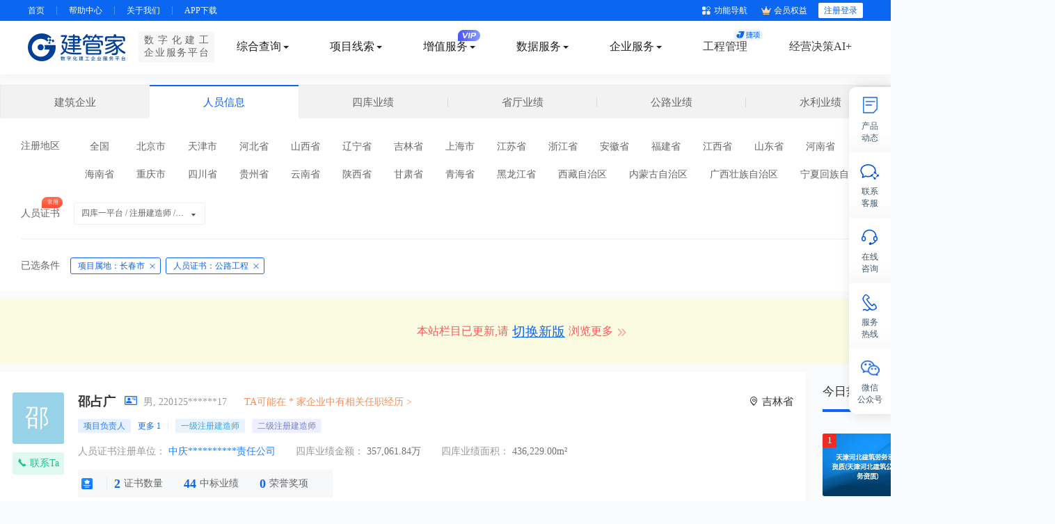

--- FILE ---
content_type: text/html; charset=utf-8
request_url: https://www.jiangongdata.com/juherenyuan/b220100z31823.html
body_size: 66595
content:
<!doctype html>

<html data-n-head-ssr lang="zh-CN" data-n-head="%7B%22lang%22:%7B%22ssr%22:%22zh-CN%22%7D%7D">
<head >
  <meta data-n-head="ssr" charset="utf-8"><meta data-n-head="ssr" name="google" content="notranslate"><meta data-n-head="ssr" name="viewport" content="width=device-width, initial-scale=1"><meta data-n-head="ssr" name="applicable-device" content="pc"><meta data-n-head="ssr" data-hid=" juheRenyuanTdk" name="keywords" content="长春公路工程建筑建造师查询,长春一二级证书查询系统"><meta data-n-head="ssr" name="description" content="长春公路工程建筑建造师证书查询系统：提供长春公路工程建筑建造师证书注册信息、建筑建造监理造价个人工程业绩、证书数量、中标业绩、不良行为、良好行为、黑名单记录、证书注册单位、证书编号、证书专业等详细信息查询"><title>长春公路工程建筑建造师查询_证书注册查询信息系统-建管家</title><link data-n-head="ssr" rel="icon" type="image/x-icon" href="/favicon.ico"><script data-n-head="ssr" src="https://cdn.jiangongdata.com/js/jquery/jquery.min.js"></script><script data-n-head="ssr" defer src="https://cdn.jiangongdata.com/js/lodash/lodash.js"></script><script data-n-head="ssr" defer src="https://cdn.jiangongdata.com/js/echarts/echarts.js"></script><script data-n-head="ssr" defer src="https://cdn.jiangongdata.com/js/moment/moment.js"></script><script data-n-head="ssr" defer src="https://cdn.jiangongdata.com/js/lazyload/lazyload.js"></script><script data-n-head="ssr" src="https://cdn.jiangongdata.com/js/qrcode.js" defer rel="nofollow"></script><script data-n-head="ssr" src="https://cdn.jiangongdata.com/searchspiderpush.js" defer rel="nofollow"></script><script data-n-head="ssr" src="https://api.map.baidu.com/api?ak=FliM37lqTLvPLPZIBi9tRTQlXLSzqVS6&amp;v=2.0&amp;services=true&amp;s=1" rel="nofollow"></script><link rel="preload" href="https://cdn.jiangongdata.com/_nuxt/eaf2174.js" as="script"><link rel="preload" href="https://cdn.jiangongdata.com/_nuxt/e86e4b1.js" as="script"><link rel="preload" href="https://cdn.jiangongdata.com/_nuxt/css/c0e8e8a.css" as="style"><link rel="preload" href="https://cdn.jiangongdata.com/_nuxt/a337dff.js" as="script"><link rel="preload" href="https://cdn.jiangongdata.com/_nuxt/css/b84a01f.css" as="style"><link rel="preload" href="https://cdn.jiangongdata.com/_nuxt/49d9754.js" as="script"><link rel="preload" href="https://cdn.jiangongdata.com/_nuxt/css/67c0721.css" as="style"><link rel="preload" href="https://cdn.jiangongdata.com/_nuxt/8147e4a.js" as="script"><link rel="preload" href="https://cdn.jiangongdata.com/_nuxt/css/6fc52f4.css" as="style"><link rel="preload" href="https://cdn.jiangongdata.com/_nuxt/ed331bb.js" as="script"><link rel="stylesheet" href="https://cdn.jiangongdata.com/_nuxt/css/c0e8e8a.css"><link rel="stylesheet" href="https://cdn.jiangongdata.com/_nuxt/css/b84a01f.css"><link rel="stylesheet" href="https://cdn.jiangongdata.com/_nuxt/css/67c0721.css"><link rel="stylesheet" href="https://cdn.jiangongdata.com/_nuxt/css/6fc52f4.css">
</head>
<body >
<div data-server-rendered="true" id="__nuxt"><!----><div id="__layout"><div><div data-v-34e4b5da><!----></div> <div><div><!----></div> <!----> <div class="link-app" style="display:none;"></div> <div><div class="thead-content" data-v-bd70b754><div class="thead-null-box" data-v-bd70b754></div> <div class="thead" data-v-bd70b754><div class="headNav_box" data-v-bd70b754><div class="headNav" data-v-bd70b754><div class="nav" data-v-bd70b754><div class="lm" data-v-bd70b754><a href="/" class="nuxt-link-active" data-v-bd70b754>首页</a> <span class="lines" data-v-bd70b754></span> <a href="/help.html" target="_blank" rel="nofollow" class="cursor" data-v-bd70b754>帮助中心 </a> <span class="lines" data-v-bd70b754></span> <span rel="nofollow" class="special-label cursor" data-v-bd70b754>产品动态</span> <span data-v-bd70b754><div role="tooltip" id="el-popover-2919" aria-hidden="true" class="el-popover el-popper fix-right-popover" style="width:240px;display:none;"><!----><div class="top-wechat-list" data-v-bd70b754><div data-v-bd70b754><img src="https://cdn.jiangongdata.com/_nuxt/img/service_wechat.6e47b47.png" alt="服务号" style="width:94px;height:94px;" data-v-bd70b754> <p data-v-bd70b754>服务号</p></div> <div data-v-bd70b754><img src="https://cdn.jiangongdata.com/_nuxt/img/sub_wechat.977d9f1.png" alt="订阅号" style="width:94px;height:94px;" data-v-bd70b754> <p data-v-bd70b754>订阅号</p></div></div> </div><span class="el-popover__reference-wrapper"><div style="display:inline-block;" data-v-bd70b754></div></span></span> <a href="/about.html" target="_blank" rel="nofollow" data-v-bd70b754>关于我们</a> <span class="lines" data-v-bd70b754></span> <span data-v-bd70b754><div role="tooltip" id="el-popover-3070" aria-hidden="true" class="el-popover el-popper footer-code" style="width:undefinedpx;display:none;"><!----> <div class="slot-code" data-v-bd70b754><img alt="APP下载" data-v-bd70b754></div></div><span class="el-popover__reference-wrapper"><div data-v-bd70b754><p style="color:#fff;cursor:pointer;" data-v-bd70b754>APP下载</p></div></span></span></div></div> <div class="nav_right" data-v-bd70b754><div class="feature_nav" data-v-bd70b754><img src="[data-uri]" alt data-v-bd70b754> <div class="text" data-v-bd70b754>
              功能导航
              <span class="triangle" data-v-bd70b754></span></div> <div class="menuPop" data-v-bd70b754><div class="menu-pop" style="top:30px;" data-v-00e085b6 data-v-bd70b754><div class="menu-box" data-v-00e085b6><div data-v-00e085b6><div class="left" data-v-00e085b6><div data-v-00e085b6><div data-v-53fdd326 data-v-00e085b6><div class="row-head" data-v-53fdd326><img src="[data-uri]" class="icon" data-v-53fdd326> <span data-v-53fdd326>综合查询</span> <img src="https://cdn.jiangongdata.com/_nuxt/img/zhcx2.52336c9.png" class="svip" data-v-53fdd326> <!----> <!----></div> <div class="child-box" data-v-53fdd326><div class="child-menu column-two" data-v-53fdd326><div data-v-53fdd326><span data-v-53fdd326>
          建筑企业
          <!----> <!----> <!----></span></div><div data-v-53fdd326><span data-v-53fdd326>
          人员信息
          <!----> <!----> <!----></span></div><div data-v-53fdd326><span data-v-53fdd326>
          招标公告
          <!----> <!----> <!----></span></div><div data-v-53fdd326><span data-v-53fdd326>
          中标公示
          <!----> <!----> <!----></span></div><div data-v-53fdd326><span data-v-53fdd326>
          四库业绩
          <!----> <!----> <!----></span></div><div data-v-53fdd326><span data-v-53fdd326>
          省厅业绩
          <!----> <!----> <!----></span></div><div data-v-53fdd326><span data-v-53fdd326>
          公路业绩
          <!----> <!----> <!----></span></div><div data-v-53fdd326><span data-v-53fdd326>
          水利业绩
          <!----> <!----> <!----></span></div><div data-v-53fdd326><span data-v-53fdd326>
          信用信息
          <!----> <!----> <!----></span></div></div></div></div></div> <div data-v-00e085b6><div data-v-53fdd326 data-v-00e085b6><div class="row-head" data-v-53fdd326><img src="[data-uri]" class="icon" data-v-53fdd326> <span data-v-53fdd326>增值服务</span> <!----> <img src="https://cdn.jiangongdata.com/_nuxt/img/zzfw2.fc10637.png" class="svip zeng-vip" data-v-53fdd326> <!----></div> <div class="child-box" data-v-53fdd326><div class="child-menu column-two" data-v-53fdd326><div data-v-53fdd326><span data-v-53fdd326>
          人员查缺
          <!----> <!----> <!----></span></div><div data-v-53fdd326><span data-v-53fdd326>
          资质溯源
          <!----> <!----> <!----></span></div><div data-v-53fdd326><span data-v-53fdd326>
          动态核查
          <!----> <!----> <!----></span></div><div data-v-53fdd326><span data-v-53fdd326>
          资质到期
          <!----> <!----> <!----></span></div><div data-v-53fdd326><span data-v-53fdd326>
          安许证到期
          <!----> <!----> <!----></span></div></div></div></div></div></div> <div class="center" data-v-00e085b6><div class="set-learn" data-v-00e085b6><div data-v-53fdd326 data-v-00e085b6><div class="row-head" data-v-53fdd326><img src="[data-uri]" class="icon" data-v-53fdd326> <span data-v-53fdd326>经济&amp;企业分析</span> <!----> <!----> <img src="https://cdn.jiangongdata.com/_nuxt/img/xmxs2.40525f1.png" class="svip" data-v-53fdd326></div> <div class="child-box" data-v-53fdd326><div class="child-menu column-three" data-v-53fdd326><div data-v-53fdd326><span data-v-53fdd326>
          全国经济综合分析
          <!----> <!----> <!----></span></div><div data-v-53fdd326><span data-v-53fdd326>
          国民经济总体情况分析
          <!----> <!----> <!----></span></div><div data-v-53fdd326><span data-v-53fdd326>
          固定投资情况分析
          <!----> <!----> <!----></span></div><div data-v-53fdd326><span data-v-53fdd326>
          地方财政情况分析
          <!----> <!----> <!----></span></div><div data-v-53fdd326><span data-v-53fdd326>
          政府债券发行情况分析
          <!----> <!----> <!----></span></div></div><div class="child-menu column-three" data-v-53fdd326><div data-v-53fdd326><span data-v-53fdd326>
          发包单位专查
          <!----> <!----> <!----></span></div><div data-v-53fdd326><span data-v-53fdd326>
          代理机构专查
          <!----> <!----> <!----></span></div><div data-v-53fdd326><span data-v-53fdd326>
          设计单位专查
          <!----> <!----> <!----></span></div><div data-v-53fdd326><span data-v-53fdd326>
          总包单位专查
          <img src="https://cdn.jiangongdata.com/_nuxt/img/xmxs3.355ac04.png" class="hot-icon" data-v-53fdd326> <!----> <!----></span></div><div data-v-53fdd326><span data-v-53fdd326>
          施工单位专查
          <!----> <!----> <!----></span></div><div data-v-53fdd326><span data-v-53fdd326>
          采购供应商专查
          <!----> <!----> <!----></span></div><div data-v-53fdd326><span data-v-53fdd326>
          勘察单位专查
          <!----> <!----> <!----></span></div><div data-v-53fdd326><span data-v-53fdd326>
          监理单位专查
          <!----> <!----> <!----></span></div></div></div></div></div> <div data-v-00e085b6><div data-v-53fdd326 data-v-00e085b6><div class="row-head" data-v-53fdd326><img src="[data-uri]" class="icon" data-v-53fdd326> <span data-v-53fdd326>项目线索查询</span> <!----> <!----> <img src="https://cdn.jiangongdata.com/_nuxt/img/xmxs2.40525f1.png" class="svip" data-v-53fdd326></div> <div class="child-box" data-v-53fdd326><div class="child-menu column-fore" data-v-53fdd326><div data-v-53fdd326><span data-v-53fdd326>
          土地交易
          <!----> <!----> <!----></span></div><div data-v-53fdd326><span data-v-53fdd326>
          拟建项目
          <img src="https://cdn.jiangongdata.com/_nuxt/img/xmxs3.355ac04.png" class="hot-icon" data-v-53fdd326> <!----> <!----></span></div><div data-v-53fdd326><span data-v-53fdd326>
          招标计划
          <!----> <!----> <!----></span></div><div data-v-53fdd326><span data-v-53fdd326>
          采购意向
          <!----> <!----> <!----></span></div><div data-v-53fdd326><span data-v-53fdd326>
          招标公告
          <!----> <!----> <!----></span></div><div data-v-53fdd326><span data-v-53fdd326>
          中标公示
          <!----> <!----> <!----></span></div><div data-v-53fdd326><span data-v-53fdd326>
          施工许可
          <!----> <!----> <!----></span></div><div data-v-53fdd326><span data-v-53fdd326>
          AI投标分析
          <!----> <img src="[data-uri]" class="ai-icon" data-v-53fdd326> <!----></span></div></div></div></div></div></div> <div class="right" data-v-00e085b6><div data-v-00e085b6><div data-v-53fdd326 data-v-00e085b6><div class="row-head" data-v-53fdd326><img src="[data-uri]" class="icon" data-v-53fdd326> <span data-v-53fdd326>数据服务</span> <!----> <!----> <!----></div> <div class="child-box" data-v-53fdd326><div class="child-menu column-three" data-v-53fdd326><div data-v-53fdd326><span data-v-53fdd326>
          数据研究报告
          <!----> <!----> <!----></span></div><div data-v-53fdd326><span data-v-53fdd326>
          API接口
          <!----> <!----> <!----></span></div><div data-v-53fdd326><span data-v-53fdd326>
          智慧云平台
          <!----> <!----> <!----></span></div></div></div></div></div> <div data-v-00e085b6><div data-v-53fdd326 data-v-00e085b6><div class="row-head" data-v-53fdd326><img src="[data-uri]" class="icon" data-v-53fdd326> <span data-v-53fdd326>企业服务</span> <!----> <!----> <!----></div> <div class="child-box" data-v-53fdd326><div class="child-menu column-three" data-v-53fdd326><div data-v-53fdd326><span data-v-53fdd326>
          建企研究院
          <!----> <!----> <!----></span></div><div data-v-53fdd326><span data-v-53fdd326>
          资质服务
          <!----> <!----> <!----></span></div><div data-v-53fdd326><span data-v-53fdd326>
          人力资源
          <!----> <!----> <!----></span></div><div data-v-53fdd326><span data-v-53fdd326>
          政策规划
          <!----> <!----> <!----></span></div><div data-v-53fdd326><span data-v-53fdd326>
          供应链金融
          <!----> <!----> <!----></span></div><div data-v-53fdd326><span data-v-53fdd326>
          特种设备
          <!----> <!----> <!----></span></div></div></div></div></div> <div data-v-00e085b6><div data-v-53fdd326 data-v-00e085b6><div class="row-head" data-v-53fdd326><img src="[data-uri]" class="icon" data-v-53fdd326> <span data-v-53fdd326>其他服务&amp;产品</span> <!----> <!----> <!----></div> <div class="child-box" data-v-53fdd326><div class="child-menu column-three" data-v-53fdd326><div data-v-53fdd326><span data-v-53fdd326>
          劳务大厅
          <!----> <!----> <!----></span></div><div data-v-53fdd326><span data-v-53fdd326>
          工程管理
          <!----> <!----> <img src="https://cdn.jiangongdata.com/_nuxt/img/xmxs8.5edfa25.png" class="jiexiang" data-v-53fdd326></span></div><div data-v-53fdd326><span data-v-53fdd326>
          经营决策AI+
          <!----> <!----> <!----></span></div></div></div></div></div></div></div></div></div></div></div> <div class="head_right_box" data-v-bd70b754><div class="vip" data-v-bd70b754><a href="/svip.html" rel="nofollow" class="cursor vip_a" data-v-bd70b754><img src="[data-uri]" alt="会员权益" class="head-img-vip-ico" data-v-bd70b754>会员权益 </a></div></div> <div class="personalVip cursorHover" data-v-bd70b754><div class="login" data-v-bd70b754><a href="javascript:" rel="nofollow" data-v-bd70b754>注册登录</a></div></div></div></div></div> <div class="w thCont" data-v-bd70b754><div class="thead-navigation-left" data-v-bd70b754><div class="logo" data-v-bd70b754><a href="/" class="nuxt-link-active" data-v-bd70b754><img src="https://cdn.jiangongdata.com/_nuxt/img/new-logo4.1555fd7.png" alt="new-logo" data-v-bd70b754></a></div> <div class="fuTit" data-v-bd70b754><p data-v-bd70b754>数字化建工</p> <p data-v-bd70b754>企业服务平台</p></div></div> <div class="thead-navigation-center" data-v-bd70b754><div class="lm special-lm" data-v-bd70b754><span class="special-lm-span" data-v-bd70b754>
            综合查询
            <span class="sjx" data-v-bd70b754></span></span> <div class="child_box" data-v-bd70b754><div class="zhcx" data-v-bd70b754><div class="title" data-v-bd70b754><img src="[data-uri]" alt class="img1" data-v-bd70b754> <span data-v-bd70b754>综合查询</span> <img src="https://cdn.jiangongdata.com/_nuxt/img/zhcx2.52336c9.png" alt class="img2" data-v-bd70b754></div> <div class="main" data-v-bd70b754><div data-v-bd70b754>建筑企业</div><div data-v-bd70b754>人员信息</div><div data-v-bd70b754>招标公告</div><div data-v-bd70b754>中标公示</div><div data-v-bd70b754>四库业绩</div><div data-v-bd70b754>省厅业绩</div><div data-v-bd70b754>公路业绩</div><div data-v-bd70b754>水利业绩</div><div data-v-bd70b754>信用信息</div></div></div></div></div> <div class="lm special-lm" data-v-bd70b754><span class="special-lm-span" data-v-bd70b754>
            项目线索
            <span class="sjx" data-v-bd70b754></span></span> <div class="child_box" data-v-bd70b754><div class="xmxs" data-v-bd70b754><div class="title" data-v-bd70b754><img src="[data-uri]" alt class="img1" data-v-bd70b754> <span data-v-bd70b754>经济&amp;企业分析</span> <img src="https://cdn.jiangongdata.com/_nuxt/img/xmxs2.40525f1.png" alt class="img2" data-v-bd70b754></div> <div class="main jjfx" data-v-bd70b754><div data-v-bd70b754>全国经济综合分析</div><div data-v-bd70b754>国民经济总体情况分析</div><div data-v-bd70b754>固定投资情况分析</div><div data-v-bd70b754>地方财政情况分析</div><div data-v-bd70b754>政府债券发行情况分析</div></div> <div class="line" data-v-bd70b754></div> <div class="main zc" data-v-bd70b754><div data-v-bd70b754>
                  发包单位专查
                  <!----></div><div data-v-bd70b754>
                  代理机构专查
                  <!----></div><div data-v-bd70b754>
                  设计单位专查
                  <!----></div><div data-v-bd70b754>
                  总包单位专查
                  <img src="https://cdn.jiangongdata.com/_nuxt/img/xmxs3.355ac04.png" alt class="tips" data-v-bd70b754></div><div data-v-bd70b754>
                  施工单位专查
                  <!----></div><div data-v-bd70b754>
                  采购供应商专查
                  <!----></div><div data-v-bd70b754>
                  勘察单位专查
                  <!----></div><div data-v-bd70b754>
                  监理单位专查
                  <!----></div></div> <div class="title" data-v-bd70b754><img src="[data-uri]" alt class="img1" data-v-bd70b754> <span data-v-bd70b754>项目线索查询</span> <img src="https://cdn.jiangongdata.com/_nuxt/img/xmxs2.40525f1.png" alt class="img2" data-v-bd70b754></div> <div class="main xs" data-v-bd70b754><div data-v-bd70b754>
                  土地交易
                  <!----></div><div data-v-bd70b754>
                  拟建项目
                  <img src="https://cdn.jiangongdata.com/_nuxt/img/xmxs3.355ac04.png" alt class="tips" data-v-bd70b754></div><div data-v-bd70b754>
                  招标计划
                  <!----></div><div data-v-bd70b754>
                  采购意向
                  <!----></div><div data-v-bd70b754>
                  招标公告
                  <!----></div><div data-v-bd70b754>
                  中标公示
                  <!----></div><div data-v-bd70b754>
                  施工许可
                  <!----></div><div data-v-bd70b754>
                  AI投标分析
                  <img src="[data-uri]" alt class="tips tips1" data-v-bd70b754></div></div></div></div></div> <div class="lm special-lm" data-v-bd70b754><span class="special-lm-span" data-v-bd70b754>
            增值服务
            <img src="https://cdn.jiangongdata.com/_nuxt/img/HOT2.33568ce.png" alt class="hot2" data-v-bd70b754> <span class="sjx" data-v-bd70b754></span></span> <div class="child_box" data-v-bd70b754><div class="zzfw" data-v-bd70b754><div class="title" data-v-bd70b754><img src="[data-uri]" alt class="img1" data-v-bd70b754> <span data-v-bd70b754>增值服务</span> <img src="https://cdn.jiangongdata.com/_nuxt/img/zzfw2.fc10637.png" alt class="img2" data-v-bd70b754></div> <div class="main" data-v-bd70b754><div data-v-bd70b754><a href="/renyuans" target="_blank" data-v-bd70b754>
                    人员查缺
                  </a></div><div data-v-bd70b754><a href="/zzwinning" target="_blank" data-v-bd70b754>
                    资质溯源
                  </a></div><div data-v-bd70b754><a href="/dthc/tz" target="_blank" data-v-bd70b754>
                    动态核查
                  </a></div><div data-v-bd70b754><a href="/zzdq" target="_blank" data-v-bd70b754>
                    资质到期
                  </a></div><div data-v-bd70b754><a href="/axdq" target="_blank" data-v-bd70b754>
                    安许证到期
                  </a></div></div></div></div></div> <div class="lm special-lm" data-v-bd70b754><span class="special-lm-span" data-v-bd70b754>
            数据服务
            <span class="sjx" data-v-bd70b754></span></span> <div class="child_box" data-v-bd70b754><div class="sjfw" data-v-bd70b754><div class="title" data-v-bd70b754><img src="[data-uri]" alt class="img1" data-v-bd70b754> <span data-v-bd70b754>数据服务</span></div> <div class="main" data-v-bd70b754><div data-v-bd70b754><a href="/dataMall" target="_blank" data-v-bd70b754>
                    数据研究报告
                  </a></div><div data-v-bd70b754><a href="/propaganda.html" target="_blank" data-v-bd70b754>
                    数据API
                  </a></div><div data-v-bd70b754><a href="https://dashboard.jiangongdata.com/" target="_blank" data-v-bd70b754>
                    智慧云平台
                  </a></div></div></div></div></div> <div class="lm special-lm" data-v-bd70b754><span class="special-lm-span" data-v-bd70b754>
            企业服务
            <span class="sjx" data-v-bd70b754></span></span> <div class="child_box" data-v-bd70b754><div class="qyfw" data-v-bd70b754><div class="title" data-v-bd70b754><img src="[data-uri]" alt class="img1" data-v-bd70b754> <span data-v-bd70b754>企业服务</span></div> <div class="main" data-v-bd70b754><div data-v-bd70b754><a href="/yjyhome.html" target="_blank" data-v-bd70b754>
                    建企研究院
                  </a></div><div data-v-bd70b754><a class="curpoer" data-v-bd70b754>
                    资质服务
                  </a></div><div data-v-bd70b754><a class="curpoer" data-v-bd70b754>
                    人力资源
                  </a></div><div data-v-bd70b754><a href="/datamall" target="_blank" data-v-bd70b754>
                    政策规划
                  </a></div><div data-v-bd70b754><a class="curpoer" data-v-bd70b754>
                    供应链金融
                  </a></div><div data-v-bd70b754><a class="curpoer" data-v-bd70b754>
                    特种设备
                  </a></div></div></div></div></div> <div class="lm has-hover" data-v-bd70b754><img src="https://cdn.jiangongdata.com/_nuxt/img/HOT1.5f553d6.png" alt class="lm-icon-gc" data-v-bd70b754> <a href="https://vippm.jiangongdata.com/" target="_blank" data-v-bd70b754> 工程管理 </a></div> <div class="lm has-hover" data-v-bd70b754><a href="https://pro.jiangongdata.com/" target="_blank" data-v-bd70b754> 经营决策AI+ </a></div></div></div></div></div></div> <!----> <!----> <!----> <!----> <!----> <div><div class="new-year" data-v-1900bcb2><div data-v-1900bcb2><div class="right-slide" style="display:;" data-v-1900bcb2><ul class="icont" data-v-1900bcb2><li data-v-1900bcb2><div class="icon-wrapper" data-v-1900bcb2><span class="daily-icon" data-v-1900bcb2></span> <span class="reaDotIcon" style="display:none;" data-v-1900bcb2></span> <div class="text" data-v-1900bcb2>
              产品
              <br data-v-1900bcb2>
              动态
            </div></div></li> <li data-v-1900bcb2><span data-v-1900bcb2><div role="tooltip" id="el-popover-2010" aria-hidden="true" class="el-popover el-popper fix-right-popover wechat-popover" style="width:279px;display:none;"><!----><div style="overflow:hidden;" data-v-1900bcb2><img src="https://cdn.jiangongdata.com/_nuxt/img/kf_pc5.21a398b.png" alt="联系客服" style="width:279px;height:445px;" data-v-1900bcb2></div> </div><span class="el-popover__reference-wrapper"><div class="icon-wrapper" data-v-1900bcb2><span class="kf-icon" data-v-1900bcb2></span> <div class="text" data-v-1900bcb2>
                联系
                <br data-v-1900bcb2>客服
              </div></div></span></span></li> <li data-v-1900bcb2><div class="icon-wrapper" data-v-1900bcb2><span class="zaixian-icon" data-v-1900bcb2></span> <div class="text" data-v-1900bcb2>
              在线
              <br data-v-1900bcb2>咨询
            </div></div></li> <li data-v-1900bcb2><span data-v-1900bcb2><div role="tooltip" id="el-popover-5166" aria-hidden="true" class="el-popover el-popper fix-right-popover" style="width:120px;display:none;"><!----><div class="case" data-v-1900bcb2><p data-v-1900bcb2>热线电话</p> <p data-v-1900bcb2><span data-v-1900bcb2>400-023-6003</span></p></div> </div><span class="el-popover__reference-wrapper"><div class="icon-wrapper" data-v-1900bcb2><span class="phone-icon" data-v-1900bcb2></span> <div class="text" data-v-1900bcb2>
                服务
                <br data-v-1900bcb2>热线
              </div></div></span></span></li> <li data-v-1900bcb2><span data-v-1900bcb2><div role="tooltip" id="el-popover-9382" aria-hidden="true" class="el-popover el-popper fix-right-popover-special" style="width:120px;display:none;"><!----><div style="width:140px;height:140px;" data-v-1900bcb2><img style="width:100%;height:auto;" data-v-1900bcb2></div> </div><span class="el-popover__reference-wrapper"><div class="icon-wrapper" data-v-1900bcb2><span class="wechat-icon" data-v-1900bcb2></span> <div class="text" data-v-1900bcb2>
                微信
                <br data-v-1900bcb2>公众号
              </div></div></span></span></li> <!----></ul></div> <!----></div></div></div> <div class="router"><div class="juherenyuan JGJ-second-query" data-v-7cb6d5fb><div class="w" data-v-40c126ba data-v-7cb6d5fb><div class="bar" style="display: none" data-v-40c126ba><div aria-label="Breadcrumb" role="navigation" class="el-breadcrumb" data-v-40c126ba><span class="el-breadcrumb__item text-breadcrumb" data-v-40c126ba><span role="link" class="el-breadcrumb__inner is-link">建管家</span><span role="presentation" class="el-breadcrumb__separator"></span></span> <span class="el-breadcrumb__item" data-v-40c126ba><span role="link" class="el-breadcrumb__inner"></span><span role="presentation" class="el-breadcrumb__separator"></span></span></div></div> <div class="banner" data-v-40c126ba><!----></div></div> <div class="list-tab-bar" data-v-7556d1d7 data-v-7cb6d5fb><ul data-v-7556d1d7><li data-v-7556d1d7><a href="/juheqiye/" data-v-7556d1d7><span class="tabar-name" data-v-7556d1d7>建筑企业 </span> <!----></a></li><li class="active" data-v-7556d1d7><a href="/juherenyuan/" class="nuxt-link-active" data-v-7556d1d7><span class="tabar-name" data-v-7556d1d7>人员信息 </span> <!----></a></li><li data-v-7556d1d7><a href="/juhesiku/" data-v-7556d1d7><span class="tabar-name" data-v-7556d1d7>四库业绩 </span> <!----></a></li><li data-v-7556d1d7><a href="/juherenyuan/b220100z31823.html" aria-current="page" class="nuxt-link-exact-active nuxt-link-active" data-v-7556d1d7><span class="tabar-name" data-v-7556d1d7>省厅业绩 </span> <!----></a></li><li data-v-7556d1d7><a href="/juherenyuan/b220100z31823.html" aria-current="page" class="nuxt-link-exact-active nuxt-link-active" data-v-7556d1d7><span class="tabar-name" data-v-7556d1d7>公路业绩 </span> <!----></a></li><li data-v-7556d1d7><a href="/juherenyuan/b220100z31823.html" aria-current="page" class="nuxt-link-exact-active nuxt-link-active" data-v-7556d1d7><span class="tabar-name" data-v-7556d1d7>水利业绩 </span> <!----></a></li><li data-v-7556d1d7><a href="/juherenyuan/b220100z31823.html" aria-current="page" class="nuxt-link-exact-active nuxt-link-active" data-v-7556d1d7><span class="tabar-name" data-v-7556d1d7>信用信息 </span> <!----></a></li></ul> <!----></div> <div class="juhe-city" data-v-136cd2d7 data-v-7cb6d5fb><div class="city-box" data-v-136cd2d7><span class="city-name" data-v-136cd2d7>注册地区</span> <ul data-v-136cd2d7><li data-v-136cd2d7><div data-v-136cd2d7><a href="/juherenyuan/z31823.html" class="city-link" data-v-136cd2d7>全国</a></div></li><li data-v-136cd2d7><span data-v-136cd2d7><div role="tooltip" id="el-popover-9877" aria-hidden="true" class="el-popover el-popper" style="width:800px;display:none;"><!----><div class="city-second-name" data-v-136cd2d7><a href="/juherenyuan/b110100z31823.html" data-v-136cd2d7>市辖区</a></div> </div><span class="el-popover__reference-wrapper"><a href="/juherenyuan/b110000z31823.html" class="city-link" data-v-136cd2d7>北京市</a></span></span></li><li data-v-136cd2d7><span data-v-136cd2d7><div role="tooltip" id="el-popover-5759" aria-hidden="true" class="el-popover el-popper" style="width:800px;display:none;"><!----><div class="city-second-name" data-v-136cd2d7><a href="/juherenyuan/b120100z31823.html" data-v-136cd2d7>市辖区</a></div> </div><span class="el-popover__reference-wrapper"><a href="/juherenyuan/b120000z31823.html" class="city-link" data-v-136cd2d7>天津市</a></span></span></li><li data-v-136cd2d7><span data-v-136cd2d7><div role="tooltip" id="el-popover-9151" aria-hidden="true" class="el-popover el-popper" style="width:800px;display:none;"><!----><div class="city-second-name" data-v-136cd2d7><a href="/juherenyuan/b130100z31823.html" data-v-136cd2d7>石家庄市</a><a href="/juherenyuan/b130200z31823.html" data-v-136cd2d7>唐山市</a><a href="/juherenyuan/b130300z31823.html" data-v-136cd2d7>秦皇岛市</a><a href="/juherenyuan/b130400z31823.html" data-v-136cd2d7>邯郸市</a><a href="/juherenyuan/b130500z31823.html" data-v-136cd2d7>邢台市</a><a href="/juherenyuan/b130600z31823.html" data-v-136cd2d7>保定市</a><a href="/juherenyuan/b130700z31823.html" data-v-136cd2d7>张家口市</a><a href="/juherenyuan/b130800z31823.html" data-v-136cd2d7>承德市</a><a href="/juherenyuan/b130900z31823.html" data-v-136cd2d7>沧州市</a><a href="/juherenyuan/b131000z31823.html" data-v-136cd2d7>廊坊市</a><a href="/juherenyuan/b131100z31823.html" data-v-136cd2d7>衡水市</a><a href="/juherenyuan/b139000z31823.html" data-v-136cd2d7>省直辖县级行政区划</a></div> </div><span class="el-popover__reference-wrapper"><a href="/juherenyuan/b130000z31823.html" class="city-link" data-v-136cd2d7>河北省</a></span></span></li><li data-v-136cd2d7><span data-v-136cd2d7><div role="tooltip" id="el-popover-2935" aria-hidden="true" class="el-popover el-popper" style="width:800px;display:none;"><!----><div class="city-second-name" data-v-136cd2d7><a href="/juherenyuan/b140100z31823.html" data-v-136cd2d7>太原市</a><a href="/juherenyuan/b140200z31823.html" data-v-136cd2d7>大同市</a><a href="/juherenyuan/b140300z31823.html" data-v-136cd2d7>阳泉市</a><a href="/juherenyuan/b140400z31823.html" data-v-136cd2d7>长治市</a><a href="/juherenyuan/b140500z31823.html" data-v-136cd2d7>晋城市</a><a href="/juherenyuan/b140600z31823.html" data-v-136cd2d7>朔州市</a><a href="/juherenyuan/b140700z31823.html" data-v-136cd2d7>晋中市</a><a href="/juherenyuan/b140800z31823.html" data-v-136cd2d7>运城市</a><a href="/juherenyuan/b140900z31823.html" data-v-136cd2d7>忻州市</a><a href="/juherenyuan/b141000z31823.html" data-v-136cd2d7>临汾市</a><a href="/juherenyuan/b141100z31823.html" data-v-136cd2d7>吕梁市</a></div> </div><span class="el-popover__reference-wrapper"><a href="/juherenyuan/b140000z31823.html" class="city-link" data-v-136cd2d7>山西省</a></span></span></li><li data-v-136cd2d7><span data-v-136cd2d7><div role="tooltip" id="el-popover-5623" aria-hidden="true" class="el-popover el-popper" style="width:800px;display:none;"><!----><div class="city-second-name" data-v-136cd2d7><a href="/juherenyuan/b210100z31823.html" data-v-136cd2d7>沈阳市</a><a href="/juherenyuan/b210200z31823.html" data-v-136cd2d7>大连市</a><a href="/juherenyuan/b210300z31823.html" data-v-136cd2d7>鞍山市</a><a href="/juherenyuan/b210400z31823.html" data-v-136cd2d7>抚顺市</a><a href="/juherenyuan/b210500z31823.html" data-v-136cd2d7>本溪市</a><a href="/juherenyuan/b210600z31823.html" data-v-136cd2d7>丹东市</a><a href="/juherenyuan/b210700z31823.html" data-v-136cd2d7>锦州市</a><a href="/juherenyuan/b210800z31823.html" data-v-136cd2d7>营口市</a><a href="/juherenyuan/b210900z31823.html" data-v-136cd2d7>阜新市</a><a href="/juherenyuan/b211000z31823.html" data-v-136cd2d7>辽阳市</a><a href="/juherenyuan/b211100z31823.html" data-v-136cd2d7>盘锦市</a><a href="/juherenyuan/b211200z31823.html" data-v-136cd2d7>铁岭市</a><a href="/juherenyuan/b211300z31823.html" data-v-136cd2d7>朝阳市</a><a href="/juherenyuan/b211400z31823.html" data-v-136cd2d7>葫芦岛市</a></div> </div><span class="el-popover__reference-wrapper"><a href="/juherenyuan/b210000z31823.html" class="city-link" data-v-136cd2d7>辽宁省</a></span></span></li><li data-v-136cd2d7><span data-v-136cd2d7><div role="tooltip" id="el-popover-8524" aria-hidden="true" class="el-popover el-popper" style="width:800px;display:none;"><!----><div class="city-second-name" data-v-136cd2d7><a href="/juherenyuan/b220100z31823.html" class="active-color" data-v-136cd2d7>长春市</a><a href="/juherenyuan/b220200z31823.html" data-v-136cd2d7>吉林市</a><a href="/juherenyuan/b220300z31823.html" data-v-136cd2d7>四平市</a><a href="/juherenyuan/b220400z31823.html" data-v-136cd2d7>辽源市</a><a href="/juherenyuan/b220500z31823.html" data-v-136cd2d7>通化市</a><a href="/juherenyuan/b220600z31823.html" data-v-136cd2d7>白山市</a><a href="/juherenyuan/b220700z31823.html" data-v-136cd2d7>松原市</a><a href="/juherenyuan/b220800z31823.html" data-v-136cd2d7>白城市</a><a href="/juherenyuan/b222400z31823.html" data-v-136cd2d7>延边朝鲜族自治州</a></div> </div><span class="el-popover__reference-wrapper"><a href="/juherenyuan/b220000z31823.html" class="city-link" data-v-136cd2d7>吉林省</a></span></span></li><li data-v-136cd2d7><span data-v-136cd2d7><div role="tooltip" id="el-popover-3160" aria-hidden="true" class="el-popover el-popper" style="width:800px;display:none;"><!----><div class="city-second-name" data-v-136cd2d7><a href="/juherenyuan/b310100z31823.html" data-v-136cd2d7>市辖区</a></div> </div><span class="el-popover__reference-wrapper"><a href="/juherenyuan/b310000z31823.html" class="city-link" data-v-136cd2d7>上海市</a></span></span></li><li data-v-136cd2d7><span data-v-136cd2d7><div role="tooltip" id="el-popover-4423" aria-hidden="true" class="el-popover el-popper" style="width:800px;display:none;"><!----><div class="city-second-name" data-v-136cd2d7><a href="/juherenyuan/b320100z31823.html" data-v-136cd2d7>南京市</a><a href="/juherenyuan/b320200z31823.html" data-v-136cd2d7>无锡市</a><a href="/juherenyuan/b320300z31823.html" data-v-136cd2d7>徐州市</a><a href="/juherenyuan/b320400z31823.html" data-v-136cd2d7>常州市</a><a href="/juherenyuan/b320500z31823.html" data-v-136cd2d7>苏州市</a><a href="/juherenyuan/b320600z31823.html" data-v-136cd2d7>南通市</a><a href="/juherenyuan/b320700z31823.html" data-v-136cd2d7>连云港市</a><a href="/juherenyuan/b320800z31823.html" data-v-136cd2d7>淮安市</a><a href="/juherenyuan/b320900z31823.html" data-v-136cd2d7>盐城市</a><a href="/juherenyuan/b321000z31823.html" data-v-136cd2d7>扬州市</a><a href="/juherenyuan/b321100z31823.html" data-v-136cd2d7>镇江市</a><a href="/juherenyuan/b321200z31823.html" data-v-136cd2d7>泰州市</a><a href="/juherenyuan/b321300z31823.html" data-v-136cd2d7>宿迁市</a></div> </div><span class="el-popover__reference-wrapper"><a href="/juherenyuan/b320000z31823.html" class="city-link" data-v-136cd2d7>江苏省</a></span></span></li><li data-v-136cd2d7><span data-v-136cd2d7><div role="tooltip" id="el-popover-2979" aria-hidden="true" class="el-popover el-popper" style="width:800px;display:none;"><!----><div class="city-second-name" data-v-136cd2d7><a href="/juherenyuan/b330100z31823.html" data-v-136cd2d7>杭州市</a><a href="/juherenyuan/b330200z31823.html" data-v-136cd2d7>宁波市</a><a href="/juherenyuan/b330300z31823.html" data-v-136cd2d7>温州市</a><a href="/juherenyuan/b330400z31823.html" data-v-136cd2d7>嘉兴市</a><a href="/juherenyuan/b330500z31823.html" data-v-136cd2d7>湖州市</a><a href="/juherenyuan/b330600z31823.html" data-v-136cd2d7>绍兴市</a><a href="/juherenyuan/b330700z31823.html" data-v-136cd2d7>金华市</a><a href="/juherenyuan/b330800z31823.html" data-v-136cd2d7>衢州市</a><a href="/juherenyuan/b330900z31823.html" data-v-136cd2d7>舟山市</a><a href="/juherenyuan/b331000z31823.html" data-v-136cd2d7>台州市</a><a href="/juherenyuan/b331100z31823.html" data-v-136cd2d7>丽水市</a></div> </div><span class="el-popover__reference-wrapper"><a href="/juherenyuan/b330000z31823.html" class="city-link" data-v-136cd2d7>浙江省</a></span></span></li><li data-v-136cd2d7><span data-v-136cd2d7><div role="tooltip" id="el-popover-7911" aria-hidden="true" class="el-popover el-popper" style="width:800px;display:none;"><!----><div class="city-second-name" data-v-136cd2d7><a href="/juherenyuan/b340100z31823.html" data-v-136cd2d7>合肥市</a><a href="/juherenyuan/b340200z31823.html" data-v-136cd2d7>芜湖市</a><a href="/juherenyuan/b340300z31823.html" data-v-136cd2d7>蚌埠市</a><a href="/juherenyuan/b340400z31823.html" data-v-136cd2d7>淮南市</a><a href="/juherenyuan/b340500z31823.html" data-v-136cd2d7>马鞍山市</a><a href="/juherenyuan/b340600z31823.html" data-v-136cd2d7>淮北市</a><a href="/juherenyuan/b340700z31823.html" data-v-136cd2d7>铜陵市</a><a href="/juherenyuan/b340800z31823.html" data-v-136cd2d7>安庆市</a><a href="/juherenyuan/b341000z31823.html" data-v-136cd2d7>黄山市</a><a href="/juherenyuan/b341100z31823.html" data-v-136cd2d7>滁州市</a><a href="/juherenyuan/b341200z31823.html" data-v-136cd2d7>阜阳市</a><a href="/juherenyuan/b341300z31823.html" data-v-136cd2d7>宿州市</a><a href="/juherenyuan/b341500z31823.html" data-v-136cd2d7>六安市</a><a href="/juherenyuan/b341600z31823.html" data-v-136cd2d7>亳州市</a><a href="/juherenyuan/b341700z31823.html" data-v-136cd2d7>池州市</a><a href="/juherenyuan/b341800z31823.html" data-v-136cd2d7>宣城市</a></div> </div><span class="el-popover__reference-wrapper"><a href="/juherenyuan/b340000z31823.html" class="city-link" data-v-136cd2d7>安徽省</a></span></span></li><li data-v-136cd2d7><span data-v-136cd2d7><div role="tooltip" id="el-popover-9485" aria-hidden="true" class="el-popover el-popper" style="width:800px;display:none;"><!----><div class="city-second-name" data-v-136cd2d7><a href="/juherenyuan/b350100z31823.html" data-v-136cd2d7>福州市</a><a href="/juherenyuan/b350200z31823.html" data-v-136cd2d7>厦门市</a><a href="/juherenyuan/b350300z31823.html" data-v-136cd2d7>莆田市</a><a href="/juherenyuan/b350400z31823.html" data-v-136cd2d7>三明市</a><a href="/juherenyuan/b350500z31823.html" data-v-136cd2d7>泉州市</a><a href="/juherenyuan/b350600z31823.html" data-v-136cd2d7>漳州市</a><a href="/juherenyuan/b350700z31823.html" data-v-136cd2d7>南平市</a><a href="/juherenyuan/b350800z31823.html" data-v-136cd2d7>龙岩市</a><a href="/juherenyuan/b350900z31823.html" data-v-136cd2d7>宁德市</a></div> </div><span class="el-popover__reference-wrapper"><a href="/juherenyuan/b350000z31823.html" class="city-link" data-v-136cd2d7>福建省</a></span></span></li><li data-v-136cd2d7><span data-v-136cd2d7><div role="tooltip" id="el-popover-2671" aria-hidden="true" class="el-popover el-popper" style="width:800px;display:none;"><!----><div class="city-second-name" data-v-136cd2d7><a href="/juherenyuan/b360100z31823.html" data-v-136cd2d7>南昌市</a><a href="/juherenyuan/b360200z31823.html" data-v-136cd2d7>景德镇市</a><a href="/juherenyuan/b360300z31823.html" data-v-136cd2d7>萍乡市</a><a href="/juherenyuan/b360400z31823.html" data-v-136cd2d7>九江市</a><a href="/juherenyuan/b360500z31823.html" data-v-136cd2d7>新余市</a><a href="/juherenyuan/b360600z31823.html" data-v-136cd2d7>鹰潭市</a><a href="/juherenyuan/b360700z31823.html" data-v-136cd2d7>赣州市</a><a href="/juherenyuan/b360800z31823.html" data-v-136cd2d7>吉安市</a><a href="/juherenyuan/b360900z31823.html" data-v-136cd2d7>宜春市</a><a href="/juherenyuan/b361000z31823.html" data-v-136cd2d7>抚州市</a><a href="/juherenyuan/b361100z31823.html" data-v-136cd2d7>上饶市</a></div> </div><span class="el-popover__reference-wrapper"><a href="/juherenyuan/b360000z31823.html" class="city-link" data-v-136cd2d7>江西省</a></span></span></li><li data-v-136cd2d7><span data-v-136cd2d7><div role="tooltip" id="el-popover-8835" aria-hidden="true" class="el-popover el-popper" style="width:800px;display:none;"><!----><div class="city-second-name" data-v-136cd2d7><a href="/juherenyuan/b370100z31823.html" data-v-136cd2d7>济南市</a><a href="/juherenyuan/b370200z31823.html" data-v-136cd2d7>青岛市</a><a href="/juherenyuan/b370300z31823.html" data-v-136cd2d7>淄博市</a><a href="/juherenyuan/b370400z31823.html" data-v-136cd2d7>枣庄市</a><a href="/juherenyuan/b370500z31823.html" data-v-136cd2d7>东营市</a><a href="/juherenyuan/b370600z31823.html" data-v-136cd2d7>烟台市</a><a href="/juherenyuan/b370700z31823.html" data-v-136cd2d7>潍坊市</a><a href="/juherenyuan/b370800z31823.html" data-v-136cd2d7>济宁市</a><a href="/juherenyuan/b370900z31823.html" data-v-136cd2d7>泰安市</a><a href="/juherenyuan/b371000z31823.html" data-v-136cd2d7>威海市</a><a href="/juherenyuan/b371100z31823.html" data-v-136cd2d7>日照市</a><a href="/juherenyuan/b371200z31823.html" data-v-136cd2d7>莱芜市</a><a href="/juherenyuan/b371300z31823.html" data-v-136cd2d7>临沂市</a><a href="/juherenyuan/b371400z31823.html" data-v-136cd2d7>德州市</a><a href="/juherenyuan/b371500z31823.html" data-v-136cd2d7>聊城市</a><a href="/juherenyuan/b371600z31823.html" data-v-136cd2d7>滨州市</a><a href="/juherenyuan/b371700z31823.html" data-v-136cd2d7>菏泽市</a></div> </div><span class="el-popover__reference-wrapper"><a href="/juherenyuan/b370000z31823.html" class="city-link" data-v-136cd2d7>山东省</a></span></span></li><li data-v-136cd2d7><span data-v-136cd2d7><div role="tooltip" id="el-popover-9209" aria-hidden="true" class="el-popover el-popper" style="width:800px;display:none;"><!----><div class="city-second-name" data-v-136cd2d7><a href="/juherenyuan/b410100z31823.html" data-v-136cd2d7>郑州市</a><a href="/juherenyuan/b410200z31823.html" data-v-136cd2d7>开封市</a><a href="/juherenyuan/b410300z31823.html" data-v-136cd2d7>洛阳市</a><a href="/juherenyuan/b410400z31823.html" data-v-136cd2d7>平顶山市</a><a href="/juherenyuan/b410500z31823.html" data-v-136cd2d7>安阳市</a><a href="/juherenyuan/b410600z31823.html" data-v-136cd2d7>鹤壁市</a><a href="/juherenyuan/b410700z31823.html" data-v-136cd2d7>新乡市</a><a href="/juherenyuan/b410800z31823.html" data-v-136cd2d7>焦作市</a><a href="/juherenyuan/b410900z31823.html" data-v-136cd2d7>濮阳市</a><a href="/juherenyuan/b411000z31823.html" data-v-136cd2d7>许昌市</a><a href="/juherenyuan/b411100z31823.html" data-v-136cd2d7>漯河市</a><a href="/juherenyuan/b411200z31823.html" data-v-136cd2d7>三门峡市</a><a href="/juherenyuan/b411300z31823.html" data-v-136cd2d7>南阳市</a><a href="/juherenyuan/b411400z31823.html" data-v-136cd2d7>商丘市</a><a href="/juherenyuan/b411500z31823.html" data-v-136cd2d7>信阳市</a><a href="/juherenyuan/b411600z31823.html" data-v-136cd2d7>周口市</a><a href="/juherenyuan/b411700z31823.html" data-v-136cd2d7>驻马店市</a><a href="/juherenyuan/b419000z31823.html" data-v-136cd2d7>省直辖县级行政区划</a></div> </div><span class="el-popover__reference-wrapper"><a href="/juherenyuan/b410000z31823.html" class="city-link" data-v-136cd2d7>河南省</a></span></span></li><li data-v-136cd2d7><span data-v-136cd2d7><div role="tooltip" id="el-popover-8715" aria-hidden="true" class="el-popover el-popper" style="width:800px;display:none;"><!----><div class="city-second-name" data-v-136cd2d7><a href="/juherenyuan/b420100z31823.html" data-v-136cd2d7>武汉市</a><a href="/juherenyuan/b420200z31823.html" data-v-136cd2d7>黄石市</a><a href="/juherenyuan/b420300z31823.html" data-v-136cd2d7>十堰市</a><a href="/juherenyuan/b420500z31823.html" data-v-136cd2d7>宜昌市</a><a href="/juherenyuan/b420600z31823.html" data-v-136cd2d7>襄阳市</a><a href="/juherenyuan/b420700z31823.html" data-v-136cd2d7>鄂州市</a><a href="/juherenyuan/b420800z31823.html" data-v-136cd2d7>荆门市</a><a href="/juherenyuan/b420900z31823.html" data-v-136cd2d7>孝感市</a><a href="/juherenyuan/b421000z31823.html" data-v-136cd2d7>荆州市</a><a href="/juherenyuan/b421100z31823.html" data-v-136cd2d7>黄冈市</a><a href="/juherenyuan/b421200z31823.html" data-v-136cd2d7>咸宁市</a><a href="/juherenyuan/b421300z31823.html" data-v-136cd2d7>随州市</a><a href="/juherenyuan/b422800z31823.html" data-v-136cd2d7>恩施土家族苗族自治州</a><a href="/juherenyuan/b429000z31823.html" data-v-136cd2d7>省直辖县级行政区划</a></div> </div><span class="el-popover__reference-wrapper"><a href="/juherenyuan/b420000z31823.html" class="city-link" data-v-136cd2d7>湖北省</a></span></span></li><li data-v-136cd2d7><span data-v-136cd2d7><div role="tooltip" id="el-popover-4185" aria-hidden="true" class="el-popover el-popper" style="width:800px;display:none;"><!----><div class="city-second-name" data-v-136cd2d7><a href="/juherenyuan/b430100z31823.html" data-v-136cd2d7>长沙市</a><a href="/juherenyuan/b430200z31823.html" data-v-136cd2d7>株洲市</a><a href="/juherenyuan/b430300z31823.html" data-v-136cd2d7>湘潭市</a><a href="/juherenyuan/b430400z31823.html" data-v-136cd2d7>衡阳市</a><a href="/juherenyuan/b430500z31823.html" data-v-136cd2d7>邵阳市</a><a href="/juherenyuan/b430600z31823.html" data-v-136cd2d7>岳阳市</a><a href="/juherenyuan/b430700z31823.html" data-v-136cd2d7>常德市</a><a href="/juherenyuan/b430800z31823.html" data-v-136cd2d7>张家界市</a><a href="/juherenyuan/b430900z31823.html" data-v-136cd2d7>益阳市</a><a href="/juherenyuan/b431000z31823.html" data-v-136cd2d7>郴州市</a><a href="/juherenyuan/b431100z31823.html" data-v-136cd2d7>永州市</a><a href="/juherenyuan/b431200z31823.html" data-v-136cd2d7>怀化市</a><a href="/juherenyuan/b431300z31823.html" data-v-136cd2d7>娄底市</a><a href="/juherenyuan/b433100z31823.html" data-v-136cd2d7>湘西土家族苗族自治州</a></div> </div><span class="el-popover__reference-wrapper"><a href="/juherenyuan/b430000z31823.html" class="city-link" data-v-136cd2d7>湖南省</a></span></span></li><li data-v-136cd2d7><span data-v-136cd2d7><div role="tooltip" id="el-popover-9449" aria-hidden="true" class="el-popover el-popper" style="width:800px;display:none;"><!----><div class="city-second-name" data-v-136cd2d7><a href="/juherenyuan/b440100z31823.html" data-v-136cd2d7>广州市</a><a href="/juherenyuan/b440200z31823.html" data-v-136cd2d7>韶关市</a><a href="/juherenyuan/b440300z31823.html" data-v-136cd2d7>深圳市</a><a href="/juherenyuan/b440400z31823.html" data-v-136cd2d7>珠海市</a><a href="/juherenyuan/b440500z31823.html" data-v-136cd2d7>汕头市</a><a href="/juherenyuan/b440600z31823.html" data-v-136cd2d7>佛山市</a><a href="/juherenyuan/b440700z31823.html" data-v-136cd2d7>江门市</a><a href="/juherenyuan/b440800z31823.html" data-v-136cd2d7>湛江市</a><a href="/juherenyuan/b440900z31823.html" data-v-136cd2d7>茂名市</a><a href="/juherenyuan/b441200z31823.html" data-v-136cd2d7>肇庆市</a><a href="/juherenyuan/b441300z31823.html" data-v-136cd2d7>惠州市</a><a href="/juherenyuan/b441400z31823.html" data-v-136cd2d7>梅州市</a><a href="/juherenyuan/b441500z31823.html" data-v-136cd2d7>汕尾市</a><a href="/juherenyuan/b441600z31823.html" data-v-136cd2d7>河源市</a><a href="/juherenyuan/b441700z31823.html" data-v-136cd2d7>阳江市</a><a href="/juherenyuan/b441800z31823.html" data-v-136cd2d7>清远市</a><a href="/juherenyuan/b441900z31823.html" data-v-136cd2d7>东莞市</a><a href="/juherenyuan/b442000z31823.html" data-v-136cd2d7>中山市</a><a href="/juherenyuan/b445100z31823.html" data-v-136cd2d7>潮州市</a><a href="/juherenyuan/b445200z31823.html" data-v-136cd2d7>揭阳市</a><a href="/juherenyuan/b445300z31823.html" data-v-136cd2d7>云浮市</a></div> </div><span class="el-popover__reference-wrapper"><a href="/juherenyuan/b440000z31823.html" class="city-link" data-v-136cd2d7>广东省</a></span></span></li><li data-v-136cd2d7><span data-v-136cd2d7><div role="tooltip" id="el-popover-8443" aria-hidden="true" class="el-popover el-popper" style="width:800px;display:none;"><!----><div class="city-second-name" data-v-136cd2d7><a href="/juherenyuan/b460100z31823.html" data-v-136cd2d7>海口市</a><a href="/juherenyuan/b460200z31823.html" data-v-136cd2d7>三亚市</a><a href="/juherenyuan/b460300z31823.html" data-v-136cd2d7>三沙市</a><a href="/juherenyuan/b469000z31823.html" data-v-136cd2d7>省直辖县级行政区划</a><a href="/juherenyuan/b460400z31823.html" data-v-136cd2d7>儋州市</a></div> </div><span class="el-popover__reference-wrapper"><a href="/juherenyuan/b460000z31823.html" class="city-link" data-v-136cd2d7>海南省</a></span></span></li><li data-v-136cd2d7><span data-v-136cd2d7><div role="tooltip" id="el-popover-775" aria-hidden="true" class="el-popover el-popper" style="width:800px;display:none;"><!----><div class="city-second-name" data-v-136cd2d7><a href="/juherenyuan/b500100z31823.html" data-v-136cd2d7>市辖区</a><a href="/juherenyuan/b500200z31823.html" data-v-136cd2d7>县</a></div> </div><span class="el-popover__reference-wrapper"><a href="/juherenyuan/b500000z31823.html" class="city-link" data-v-136cd2d7>重庆市</a></span></span></li><li data-v-136cd2d7><span data-v-136cd2d7><div role="tooltip" id="el-popover-2245" aria-hidden="true" class="el-popover el-popper" style="width:800px;display:none;"><!----><div class="city-second-name" data-v-136cd2d7><a href="/juherenyuan/b510100z31823.html" data-v-136cd2d7>成都市</a><a href="/juherenyuan/b510300z31823.html" data-v-136cd2d7>自贡市</a><a href="/juherenyuan/b510400z31823.html" data-v-136cd2d7>攀枝花市</a><a href="/juherenyuan/b510500z31823.html" data-v-136cd2d7>泸州市</a><a href="/juherenyuan/b510600z31823.html" data-v-136cd2d7>德阳市</a><a href="/juherenyuan/b510700z31823.html" data-v-136cd2d7>绵阳市</a><a href="/juherenyuan/b510800z31823.html" data-v-136cd2d7>广元市</a><a href="/juherenyuan/b510900z31823.html" data-v-136cd2d7>遂宁市</a><a href="/juherenyuan/b511000z31823.html" data-v-136cd2d7>内江市</a><a href="/juherenyuan/b511100z31823.html" data-v-136cd2d7>乐山市</a><a href="/juherenyuan/b511300z31823.html" data-v-136cd2d7>南充市</a><a href="/juherenyuan/b511400z31823.html" data-v-136cd2d7>眉山市</a><a href="/juherenyuan/b511500z31823.html" data-v-136cd2d7>宜宾市</a><a href="/juherenyuan/b511600z31823.html" data-v-136cd2d7>广安市</a><a href="/juherenyuan/b511700z31823.html" data-v-136cd2d7>达州市</a><a href="/juherenyuan/b511800z31823.html" data-v-136cd2d7>雅安市</a><a href="/juherenyuan/b511900z31823.html" data-v-136cd2d7>巴中市</a><a href="/juherenyuan/b512000z31823.html" data-v-136cd2d7>资阳市</a><a href="/juherenyuan/b513200z31823.html" data-v-136cd2d7>阿坝藏族羌族自治州</a><a href="/juherenyuan/b513300z31823.html" data-v-136cd2d7>甘孜藏族自治州</a><a href="/juherenyuan/b513400z31823.html" data-v-136cd2d7>凉山彝族自治州</a></div> </div><span class="el-popover__reference-wrapper"><a href="/juherenyuan/b510000z31823.html" class="city-link" data-v-136cd2d7>四川省</a></span></span></li><li data-v-136cd2d7><span data-v-136cd2d7><div role="tooltip" id="el-popover-5140" aria-hidden="true" class="el-popover el-popper" style="width:800px;display:none;"><!----><div class="city-second-name" data-v-136cd2d7><a href="/juherenyuan/b520100z31823.html" data-v-136cd2d7>贵阳市</a><a href="/juherenyuan/b520200z31823.html" data-v-136cd2d7>六盘水市</a><a href="/juherenyuan/b520300z31823.html" data-v-136cd2d7>遵义市</a><a href="/juherenyuan/b520400z31823.html" data-v-136cd2d7>安顺市</a><a href="/juherenyuan/b520500z31823.html" data-v-136cd2d7>毕节市</a><a href="/juherenyuan/b520600z31823.html" data-v-136cd2d7>铜仁市</a><a href="/juherenyuan/b522300z31823.html" data-v-136cd2d7>黔西南布依族苗族自治州</a><a href="/juherenyuan/b522600z31823.html" data-v-136cd2d7>黔东南苗族侗族自治州</a><a href="/juherenyuan/b522700z31823.html" data-v-136cd2d7>黔南布依族苗族自治州</a></div> </div><span class="el-popover__reference-wrapper"><a href="/juherenyuan/b520000z31823.html" class="city-link" data-v-136cd2d7>贵州省</a></span></span></li><li data-v-136cd2d7><span data-v-136cd2d7><div role="tooltip" id="el-popover-9331" aria-hidden="true" class="el-popover el-popper" style="width:800px;display:none;"><!----><div class="city-second-name" data-v-136cd2d7><a href="/juherenyuan/b530100z31823.html" data-v-136cd2d7>昆明市</a><a href="/juherenyuan/b530300z31823.html" data-v-136cd2d7>曲靖市</a><a href="/juherenyuan/b530400z31823.html" data-v-136cd2d7>玉溪市</a><a href="/juherenyuan/b530500z31823.html" data-v-136cd2d7>保山市</a><a href="/juherenyuan/b530600z31823.html" data-v-136cd2d7>昭通市</a><a href="/juherenyuan/b530700z31823.html" data-v-136cd2d7>丽江市</a><a href="/juherenyuan/b530800z31823.html" data-v-136cd2d7>普洱市</a><a href="/juherenyuan/b530900z31823.html" data-v-136cd2d7>临沧市</a><a href="/juherenyuan/b532300z31823.html" data-v-136cd2d7>楚雄彝族自治州</a><a href="/juherenyuan/b532500z31823.html" data-v-136cd2d7>红河哈尼族彝族自治州</a><a href="/juherenyuan/b532600z31823.html" data-v-136cd2d7>文山壮族苗族自治州</a><a href="/juherenyuan/b532800z31823.html" data-v-136cd2d7>西双版纳傣族自治州</a><a href="/juherenyuan/b532900z31823.html" data-v-136cd2d7>大理白族自治州</a><a href="/juherenyuan/b533100z31823.html" data-v-136cd2d7>德宏傣族景颇族自治州</a><a href="/juherenyuan/b533300z31823.html" data-v-136cd2d7>怒江傈僳族自治州</a><a href="/juherenyuan/b533400z31823.html" data-v-136cd2d7>迪庆藏族自治州</a></div> </div><span class="el-popover__reference-wrapper"><a href="/juherenyuan/b530000z31823.html" class="city-link" data-v-136cd2d7>云南省</a></span></span></li><li data-v-136cd2d7><span data-v-136cd2d7><div role="tooltip" id="el-popover-191" aria-hidden="true" class="el-popover el-popper" style="width:800px;display:none;"><!----><div class="city-second-name" data-v-136cd2d7><a href="/juherenyuan/b610100z31823.html" data-v-136cd2d7>西安市</a><a href="/juherenyuan/b610200z31823.html" data-v-136cd2d7>铜川市</a><a href="/juherenyuan/b610300z31823.html" data-v-136cd2d7>宝鸡市</a><a href="/juherenyuan/b610400z31823.html" data-v-136cd2d7>咸阳市</a><a href="/juherenyuan/b610500z31823.html" data-v-136cd2d7>渭南市</a><a href="/juherenyuan/b610600z31823.html" data-v-136cd2d7>延安市</a><a href="/juherenyuan/b610700z31823.html" data-v-136cd2d7>汉中市</a><a href="/juherenyuan/b610800z31823.html" data-v-136cd2d7>榆林市</a><a href="/juherenyuan/b610900z31823.html" data-v-136cd2d7>安康市</a><a href="/juherenyuan/b611000z31823.html" data-v-136cd2d7>商洛市</a></div> </div><span class="el-popover__reference-wrapper"><a href="/juherenyuan/b610000z31823.html" class="city-link" data-v-136cd2d7>陕西省</a></span></span></li><li data-v-136cd2d7><span data-v-136cd2d7><div role="tooltip" id="el-popover-6564" aria-hidden="true" class="el-popover el-popper" style="width:800px;display:none;"><!----><div class="city-second-name" data-v-136cd2d7><a href="/juherenyuan/b620100z31823.html" data-v-136cd2d7>兰州市</a><a href="/juherenyuan/b620200z31823.html" data-v-136cd2d7>嘉峪关市</a><a href="/juherenyuan/b620300z31823.html" data-v-136cd2d7>金昌市</a><a href="/juherenyuan/b620400z31823.html" data-v-136cd2d7>白银市</a><a href="/juherenyuan/b620500z31823.html" data-v-136cd2d7>天水市</a><a href="/juherenyuan/b620600z31823.html" data-v-136cd2d7>武威市</a><a href="/juherenyuan/b620700z31823.html" data-v-136cd2d7>张掖市</a><a href="/juherenyuan/b620800z31823.html" data-v-136cd2d7>平凉市</a><a href="/juherenyuan/b620900z31823.html" data-v-136cd2d7>酒泉市</a><a href="/juherenyuan/b621000z31823.html" data-v-136cd2d7>庆阳市</a><a href="/juherenyuan/b621100z31823.html" data-v-136cd2d7>定西市</a><a href="/juherenyuan/b621200z31823.html" data-v-136cd2d7>陇南市</a><a href="/juherenyuan/b622900z31823.html" data-v-136cd2d7>临夏回族自治州</a><a href="/juherenyuan/b623000z31823.html" data-v-136cd2d7>甘南藏族自治州</a></div> </div><span class="el-popover__reference-wrapper"><a href="/juherenyuan/b620000z31823.html" class="city-link" data-v-136cd2d7>甘肃省</a></span></span></li><li data-v-136cd2d7><span data-v-136cd2d7><div role="tooltip" id="el-popover-213" aria-hidden="true" class="el-popover el-popper" style="width:800px;display:none;"><!----><div class="city-second-name" data-v-136cd2d7><a href="/juherenyuan/b630100z31823.html" data-v-136cd2d7>西宁市</a><a href="/juherenyuan/b630200z31823.html" data-v-136cd2d7>海东市</a><a href="/juherenyuan/b632200z31823.html" data-v-136cd2d7>海北藏族自治州</a><a href="/juherenyuan/b632300z31823.html" data-v-136cd2d7>黄南藏族自治州</a><a href="/juherenyuan/b632500z31823.html" data-v-136cd2d7>海南藏族自治州</a><a href="/juherenyuan/b632600z31823.html" data-v-136cd2d7>果洛藏族自治州</a><a href="/juherenyuan/b632700z31823.html" data-v-136cd2d7>玉树藏族自治州</a><a href="/juherenyuan/b632800z31823.html" data-v-136cd2d7>海西蒙古族藏族自治州</a></div> </div><span class="el-popover__reference-wrapper"><a href="/juherenyuan/b630000z31823.html" class="city-link" data-v-136cd2d7>青海省</a></span></span></li><li data-v-136cd2d7><span data-v-136cd2d7><div role="tooltip" id="el-popover-32" aria-hidden="true" class="el-popover el-popper" style="width:800px;display:none;"><!----><div class="city-second-name" data-v-136cd2d7><a href="/juherenyuan/b230100z31823.html" data-v-136cd2d7>哈尔滨市</a><a href="/juherenyuan/b230200z31823.html" data-v-136cd2d7>齐齐哈尔市</a><a href="/juherenyuan/b230300z31823.html" data-v-136cd2d7>鸡西市</a><a href="/juherenyuan/b230400z31823.html" data-v-136cd2d7>鹤岗市</a><a href="/juherenyuan/b230500z31823.html" data-v-136cd2d7>双鸭山市</a><a href="/juherenyuan/b230600z31823.html" data-v-136cd2d7>大庆市</a><a href="/juherenyuan/b230700z31823.html" data-v-136cd2d7>伊春市</a><a href="/juherenyuan/b230800z31823.html" data-v-136cd2d7>佳木斯市</a><a href="/juherenyuan/b230900z31823.html" data-v-136cd2d7>七台河市</a><a href="/juherenyuan/b231000z31823.html" data-v-136cd2d7>牡丹江市</a><a href="/juherenyuan/b231100z31823.html" data-v-136cd2d7>黑河市</a><a href="/juherenyuan/b231200z31823.html" data-v-136cd2d7>绥化市</a><a href="/juherenyuan/b232700z31823.html" data-v-136cd2d7>大兴安岭地区</a></div> </div><span class="el-popover__reference-wrapper"><a href="/juherenyuan/b230000z31823.html" class="city-link" data-v-136cd2d7>黑龙江省</a></span></span></li><li data-v-136cd2d7><span data-v-136cd2d7><div role="tooltip" id="el-popover-2382" aria-hidden="true" class="el-popover el-popper" style="width:800px;display:none;"><!----><div class="city-second-name" data-v-136cd2d7><a href="/juherenyuan/b540100z31823.html" data-v-136cd2d7>拉萨市</a><a href="/juherenyuan/b540200z31823.html" data-v-136cd2d7>日喀则市</a><a href="/juherenyuan/b540300z31823.html" data-v-136cd2d7>昌都市</a><a href="/juherenyuan/b540400z31823.html" data-v-136cd2d7>林芝市</a><a href="/juherenyuan/b542500z31823.html" data-v-136cd2d7>阿里地区</a><a href="/juherenyuan/b540500z31823.html" data-v-136cd2d7>山南市</a><a href="/juherenyuan/b540600z31823.html" data-v-136cd2d7>那曲市</a></div> </div><span class="el-popover__reference-wrapper"><a href="/juherenyuan/b540000z31823.html" class="city-link" data-v-136cd2d7>西藏自治区</a></span></span></li><li data-v-136cd2d7><span data-v-136cd2d7><div role="tooltip" id="el-popover-5391" aria-hidden="true" class="el-popover el-popper" style="width:800px;display:none;"><!----><div class="city-second-name" data-v-136cd2d7><a href="/juherenyuan/b150100z31823.html" data-v-136cd2d7>呼和浩特市</a><a href="/juherenyuan/b150200z31823.html" data-v-136cd2d7>包头市</a><a href="/juherenyuan/b150300z31823.html" data-v-136cd2d7>乌海市</a><a href="/juherenyuan/b150400z31823.html" data-v-136cd2d7>赤峰市</a><a href="/juherenyuan/b150500z31823.html" data-v-136cd2d7>通辽市</a><a href="/juherenyuan/b150600z31823.html" data-v-136cd2d7>鄂尔多斯市</a><a href="/juherenyuan/b150700z31823.html" data-v-136cd2d7>呼伦贝尔市</a><a href="/juherenyuan/b150800z31823.html" data-v-136cd2d7>巴彦淖尔市</a><a href="/juherenyuan/b150900z31823.html" data-v-136cd2d7>乌兰察布市</a><a href="/juherenyuan/b152200z31823.html" data-v-136cd2d7>兴安盟</a><a href="/juherenyuan/b152500z31823.html" data-v-136cd2d7>锡林郭勒盟</a><a href="/juherenyuan/b152900z31823.html" data-v-136cd2d7>阿拉善盟</a></div> </div><span class="el-popover__reference-wrapper"><a href="/juherenyuan/b150000z31823.html" class="city-link" data-v-136cd2d7>内蒙古自治区</a></span></span></li><li data-v-136cd2d7><span data-v-136cd2d7><div role="tooltip" id="el-popover-8144" aria-hidden="true" class="el-popover el-popper" style="width:800px;display:none;"><!----><div class="city-second-name" data-v-136cd2d7><a href="/juherenyuan/b450100z31823.html" data-v-136cd2d7>南宁市</a><a href="/juherenyuan/b450200z31823.html" data-v-136cd2d7>柳州市</a><a href="/juherenyuan/b450300z31823.html" data-v-136cd2d7>桂林市</a><a href="/juherenyuan/b450400z31823.html" data-v-136cd2d7>梧州市</a><a href="/juherenyuan/b450500z31823.html" data-v-136cd2d7>北海市</a><a href="/juherenyuan/b450600z31823.html" data-v-136cd2d7>防城港市</a><a href="/juherenyuan/b450700z31823.html" data-v-136cd2d7>钦州市</a><a href="/juherenyuan/b450800z31823.html" data-v-136cd2d7>贵港市</a><a href="/juherenyuan/b450900z31823.html" data-v-136cd2d7>玉林市</a><a href="/juherenyuan/b451000z31823.html" data-v-136cd2d7>百色市</a><a href="/juherenyuan/b451100z31823.html" data-v-136cd2d7>贺州市</a><a href="/juherenyuan/b451200z31823.html" data-v-136cd2d7>河池市</a><a href="/juherenyuan/b451300z31823.html" data-v-136cd2d7>来宾市</a><a href="/juherenyuan/b451400z31823.html" data-v-136cd2d7>崇左市</a></div> </div><span class="el-popover__reference-wrapper"><a href="/juherenyuan/b450000z31823.html" class="city-link" data-v-136cd2d7>广西壮族自治区</a></span></span></li><li data-v-136cd2d7><span data-v-136cd2d7><div role="tooltip" id="el-popover-2986" aria-hidden="true" class="el-popover el-popper" style="width:800px;display:none;"><!----><div class="city-second-name" data-v-136cd2d7><a href="/juherenyuan/b640100z31823.html" data-v-136cd2d7>银川市</a><a href="/juherenyuan/b640200z31823.html" data-v-136cd2d7>石嘴山市</a><a href="/juherenyuan/b640300z31823.html" data-v-136cd2d7>吴忠市</a><a href="/juherenyuan/b640400z31823.html" data-v-136cd2d7>固原市</a><a href="/juherenyuan/b640500z31823.html" data-v-136cd2d7>中卫市</a></div> </div><span class="el-popover__reference-wrapper"><a href="/juherenyuan/b640000z31823.html" class="city-link" data-v-136cd2d7>宁夏回族自治区</a></span></span></li><li data-v-136cd2d7><span data-v-136cd2d7><div role="tooltip" id="el-popover-1158" aria-hidden="true" class="el-popover el-popper" style="width:800px;display:none;"><!----><div class="city-second-name" data-v-136cd2d7><a href="/juherenyuan/b650100z31823.html" data-v-136cd2d7>乌鲁木齐市</a><a href="/juherenyuan/b650200z31823.html" data-v-136cd2d7>克拉玛依市</a><a href="/juherenyuan/b650400z31823.html" data-v-136cd2d7>吐鲁番市</a><a href="/juherenyuan/b652300z31823.html" data-v-136cd2d7>昌吉回族自治州</a><a href="/juherenyuan/b652700z31823.html" data-v-136cd2d7>博尔塔拉蒙古自治州</a><a href="/juherenyuan/b652800z31823.html" data-v-136cd2d7>巴音郭楞蒙古自治州</a><a href="/juherenyuan/b652900z31823.html" data-v-136cd2d7>阿克苏地区</a><a href="/juherenyuan/b653000z31823.html" data-v-136cd2d7>克孜勒苏柯尔克孜自治州</a><a href="/juherenyuan/b653100z31823.html" data-v-136cd2d7>喀什地区</a><a href="/juherenyuan/b653200z31823.html" data-v-136cd2d7>和田地区</a><a href="/juherenyuan/b654000z31823.html" data-v-136cd2d7>伊犁哈萨克自治州</a><a href="/juherenyuan/b654200z31823.html" data-v-136cd2d7>塔城地区</a><a href="/juherenyuan/b654300z31823.html" data-v-136cd2d7>阿勒泰地区</a><a href="/juherenyuan/b659000z31823.html" data-v-136cd2d7>自治区直辖县级行政区划</a><a href="/juherenyuan/b650500z31823.html" data-v-136cd2d7>哈密市</a></div> </div><span class="el-popover__reference-wrapper"><a href="/juherenyuan/b650000z31823.html" class="city-link" data-v-136cd2d7>新疆维吾尔自治区</a></span></span></li></ul></div></div> <div class="renyuan-cert JGJ-second-query" data-v-ebff640e data-v-7cb6d5fb><div class="renyuan-cert-box" data-v-ebff640e><div class="company-name-box" data-v-ebff640e><span class="company-tip" data-v-ebff640e><span data-v-ebff640e>常用</span></span> <span data-v-ebff640e>人员证书</span></div> <div class="ry-select-box" data-v-ebff640e><div class="person-com-input el-cascader" data-v-ebff640e><div class="el-input el-input--suffix"><!----><input type="text" readonly="readonly" autocomplete="off" placeholder="请选择人员证书" class="el-input__inner"><!----><span class="el-input__suffix"><span class="el-input__suffix-inner"><i class="el-input__icon el-icon-arrow-down"></i><!----><!----><!----><!----></span><!----></span><!----><!----></div><!----><div class="el-popper el-cascader__dropdown" style="display:none;"><div class="el-cascader-panel"><div role="menu" id="cascader-menu-6949-0" class="el-scrollbar el-cascader-menu jh-el-cascader-menu"><div class="el-cascader-menu__wrap el-scrollbar__wrap el-scrollbar__wrap--hidden-default"><ul class="el-scrollbar__view el-cascader-menu__list"><li role="menuitem" id="cascader-menu-6949-0-0" tabindex="-1" aria-haspopup="true" aria-owns="cascader-menu-6949-0" class="jh-special-el-cascader-node el-cascader-node is-selectable"><label role="radio" tabindex="0" class="el-radio"><span class="el-radio__input"><span class="el-radio__inner"></span><input type="radio" aria-hidden="true" tabindex="-1" autocomplete="off" value="901" class="el-radio__original"></span><span class="el-radio__label"><span></span><!----></span></label><span class="el-cascader-node__label jh-special-cascader-node__label "><a href="/juherenyuan/b220100z901.html">四库一平台</a> </span><i class="el-icon-arrow-right el-cascader-node__postfix"></i></li><li role="menuitem" id="cascader-menu-6949-0-1" tabindex="-1" aria-haspopup="true" aria-owns="cascader-menu-6949-0" class="jh-special-el-cascader-node el-cascader-node is-selectable"><label role="radio" tabindex="0" class="el-radio"><span class="el-radio__input"><span class="el-radio__inner"></span><input type="radio" aria-hidden="true" tabindex="-1" autocomplete="off" value="902" class="el-radio__original"></span><span class="el-radio__label"><span></span><!----></span></label><span class="el-cascader-node__label jh-special-cascader-node__label "><a href="/juherenyuan/b220100z902.html">水利信用</a> </span><i class="el-icon-arrow-right el-cascader-node__postfix"></i></li><li role="menuitem" id="cascader-menu-6949-0-2" tabindex="-1" aria-haspopup="true" aria-owns="cascader-menu-6949-0" class="jh-special-el-cascader-node el-cascader-node is-selectable"><label role="radio" tabindex="0" class="el-radio"><span class="el-radio__input"><span class="el-radio__inner"></span><input type="radio" aria-hidden="true" tabindex="-1" autocomplete="off" value="903" class="el-radio__original"></span><span class="el-radio__label"><span></span><!----></span></label><span class="el-cascader-node__label jh-special-cascader-node__label "><a href="/juherenyuan/b220100z903.html">全国公路</a> </span><i class="el-icon-arrow-right el-cascader-node__postfix"></i></li><li role="menuitem" id="cascader-menu-6949-0-3" tabindex="-1" aria-haspopup="true" aria-owns="cascader-menu-6949-0" class="jh-special-el-cascader-node el-cascader-node is-selectable"><label role="radio" tabindex="0" class="el-radio"><span class="el-radio__input"><span class="el-radio__inner"></span><input type="radio" aria-hidden="true" tabindex="-1" autocomplete="off" value="904" class="el-radio__original"></span><span class="el-radio__label"><span></span><!----></span></label><span class="el-cascader-node__label jh-special-cascader-node__label "><a href="/juherenyuan/b220100z904.html">水利监管</a> </span><i class="el-icon-arrow-right el-cascader-node__postfix"></i></li><svg class="el-cascader-menu__hover-zone"></svg></ul></div><div class="el-scrollbar__bar is-horizontal"><div class="el-scrollbar__thumb" style="width:0;transform:translateX(0%);ms-transform:translateX(0%);webkit-transform:translateX(0%);"></div></div><div class="el-scrollbar__bar is-vertical"><div class="el-scrollbar__thumb" style="height:0;transform:translateY(0%);ms-transform:translateY(0%);webkit-transform:translateY(0%);"></div></div></div></div><!----></div></div></div></div></div> <div class="juhe-select" data-v-fab2947e data-v-7cb6d5fb><div class="juhe-select-content" data-v-fab2947e><div class="juhe-select-left" data-v-fab2947e><span data-v-fab2947e>已选条件</span> <div class="select-item" data-v-fab2947e><!----> <!----></div></div> <a rel="nofollow" href="//" data-v-fab2947e>切换新版本浏览</a></div></div> <div class="tip-box" data-v-9e25b6aa data-v-7cb6d5fb><div class="tip-txt" data-v-9e25b6aa><span data-v-9e25b6aa>本站栏目已更新,请</span> <a rel="nofollow" href="//" data-v-9e25b6aa>切换新版</a> <span data-v-9e25b6aa>浏览更多</span> <img src="[data-uri]" alt="浏览更多" data-v-9e25b6aa></div></div> <div class="list-out" data-v-7cb6d5fb><div class="background w renyuanList" data-v-7cb6d5fb><div class="l" data-v-7cb6d5fb><div class="list" data-v-7cb6d5fb><div class="result" data-v-a220530a data-v-7cb6d5fb><ul class="company-list" data-v-a220530a><div data-v-a220530a><li class="img-style" data-v-a220530a data-v-7cb6d5fb><div class="list_query" data-v-a220530a data-v-7cb6d5fb><div data-v-a220530a data-v-7cb6d5fb><div class="list_query_left" style="font-size:35px;" data-v-a220530a data-v-7cb6d5fb><span data-v-a220530a data-v-7cb6d5fb>邵</span></div> <div class="contactTa" data-v-a220530a data-v-7cb6d5fb><i class="el-icon-phone" data-v-a220530a data-v-7cb6d5fb></i> 联系Ta
                    </div></div> <div class="list_query_right" data-v-a220530a data-v-7cb6d5fb><div class="list_query_title" data-v-a220530a data-v-7cb6d5fb><div class="list_query_display" data-v-a220530a data-v-7cb6d5fb><a href="/renyuan/92f0cae3990711ebbc3cfa163e2b.html" target="_blank" title="邵占广" class="list_query_title_name" data-v-7cb6d5fb>邵占广</a> <span class="person-company" data-v-a220530a data-v-7cb6d5fb><span data-v-a220530a data-v-7cb6d5fb><img width="18" src="[data-uri]" alt="中庆**********责任公司" data-v-a220530a data-v-7cb6d5fb> <span data-v-a220530a data-v-7cb6d5fb>男, 220125******17</span></span> <div class="history-num" data-v-a220530a data-v-7cb6d5fb><span class="el-tooltip login-tooltip-text" data-v-3dc3a64a data-v-3dc3a64a data-v-7cb6d5fb>TA可能在 * 家企业中有相关任职经历
                              &gt;</span></div></span></div> <span class="list_query_position" data-v-a220530a data-v-7cb6d5fb><span class="el-icon-location-outline f15px" data-v-a220530a data-v-7cb6d5fb>
                      吉林省</span></span></div> <div class="cert-item cert-box" data-v-a220530a data-v-7cb6d5fb><span class="cert-item_tag person-item-tag" data-v-a220530a data-v-7cb6d5fb>项目负责人</span> <span data-v-7cb6d5fb><div role="tooltip" id="el-popover-9825" aria-hidden="true" class="el-popover el-popper person-tag-popover" style="width:undefinedpx;display:none;"><!----><span class="cert-item_tag person-item-tag" data-v-7cb6d5fb>项目经理</span> </div><span class="el-popover__reference-wrapper"><button type="button" class="el-button more el-button--text el-button--mini" data-v-7cb6d5fb><!----><!----><span>更多
                          1
                        </span></button></span></span> <span class="list_query_column_lines" data-v-a220530a data-v-7cb6d5fb></span> <span class="cert-item_tag" data-v-a220530a data-v-7cb6d5fb>一级注册建造师</span><span class="cert-item_tag" data-v-a220530a data-v-7cb6d5fb>二级注册建造师</span></div> <div class="person-fields" data-v-a220530a data-v-7cb6d5fb><!----> <!----> <div class="el-row" data-v-7cb6d5fb><div class="person-field" data-v-7cb6d5fb><span data-v-7cb6d5fb>人员证书注册单位：</span> <span class="el-tooltip login-tooltip-text" data-v-3dc3a64a data-v-3dc3a64a data-v-7cb6d5fb><a href="/qiye/351673331" target="_blank" class="has-link has-link" data-v-7cb6d5fb>中庆**********责任公司
                            </a></span></div> <div class="person-field" data-v-7cb6d5fb><span data-v-7cb6d5fb>四库业绩金额：</span> <span data-v-7cb6d5fb>357,061.84万 </span></div> <div class="person-field" data-v-7cb6d5fb><span data-v-7cb6d5fb>四库业绩面积：</span> <span data-v-7cb6d5fb>436,229.00m²</span></div></div></div> <div class="list_query_bg_item list_query_bg_item_flex list_query_bg_item-certificate" data-v-a220530a data-v-7cb6d5fb><span class="list_query_item_unit" data-v-a220530a data-v-7cb6d5fb><img src="https://cdn.jiangongdata.com/_nuxt/img/certificate.bdc9860.png" alt="人员数据" class="list_query_item_img" data-v-a220530a data-v-7cb6d5fb> <span class="list_query_column_lines" data-v-a220530a data-v-7cb6d5fb></span></span> <div class="list_query_item_span cursor" data-v-a220530a data-v-7cb6d5fb><span class="list_query_item_number_line" data-v-a220530a data-v-7cb6d5fb><span class="list_query_item_number" data-v-a220530a data-v-7cb6d5fb>2</span>证书数量
                        </span></div> <div class="list_query_item_span cursor" data-v-a220530a data-v-7cb6d5fb><span class="list_query_item_number_line" data-v-a220530a data-v-7cb6d5fb><span class="list_query_item_number" data-v-a220530a data-v-7cb6d5fb>44</span>
                          中标业绩
                        </span></div> <div class="list_query_item_span" data-v-a220530a data-v-7cb6d5fb><span class="list_query_item_number_line" data-v-a220530a data-v-7cb6d5fb><span class="list_query_item_number" data-v-a220530a data-v-7cb6d5fb>0</span>
                          荣誉奖项
                        </span></div></div> <div class="list_query_item list_query_bg_item_flex" data-v-a220530a data-v-7cb6d5fb><span class="list_query_item_contet_txt" data-v-a220530a data-v-7cb6d5fb>最新中标:</span> <span class="list_query_item_contet_time" style="font-size:14px;color:#737373;" data-v-a220530a data-v-7cb6d5fb>[2022-02-17]</span> <a href="/zhongbiao/e79a058461ff529cbd59dc05cfdaf66d.html" target="_blank" class="has-link list_query_item_text_Overflow has-link" data-v-7cb6d5fb>顺德工业园顺凯南路（新汇路-新宇路）道路建设工程</a></div> <div class="list_query_item person-history" data-v-a220530a data-v-7cb6d5fb><span class="r-span" data-v-a220530a data-v-7cb6d5fb>从业轨迹：</span> <span class="el-tooltip login-tooltip-text" data-v-3dc3a64a data-v-3dc3a64a data-v-7cb6d5fb><span class="list_query_item_ry" data-v-7cb6d5fb><span class="lh3" data-v-7cb6d5fb>********************</span></span></span></div></div></div></li><li class="img-style" data-v-a220530a data-v-7cb6d5fb><div class="list_query" data-v-a220530a data-v-7cb6d5fb><div data-v-a220530a data-v-7cb6d5fb><div class="list_query_left" style="font-size:35px;" data-v-a220530a data-v-7cb6d5fb><span data-v-a220530a data-v-7cb6d5fb>王</span></div> <div class="contactTa" data-v-a220530a data-v-7cb6d5fb><i class="el-icon-phone" data-v-a220530a data-v-7cb6d5fb></i> 联系Ta
                    </div></div> <div class="list_query_right" data-v-a220530a data-v-7cb6d5fb><div class="list_query_title" data-v-a220530a data-v-7cb6d5fb><div class="list_query_display" data-v-a220530a data-v-7cb6d5fb><a href="/renyuan/938bf86a990711ebbc3cfa163e2b.html" target="_blank" title="王浩" class="list_query_title_name" data-v-7cb6d5fb>王浩</a> <span class="person-company" data-v-a220530a data-v-7cb6d5fb><span data-v-a220530a data-v-7cb6d5fb><img width="18" src="[data-uri]" alt="中国**********有限公司" data-v-a220530a data-v-7cb6d5fb> <span data-v-a220530a data-v-7cb6d5fb>男, 220382******15</span></span> <!----></span></div> <span class="list_query_position" data-v-a220530a data-v-7cb6d5fb><span class="el-icon-location-outline f15px" data-v-a220530a data-v-7cb6d5fb>
                      吉林省</span></span></div> <div class="cert-item cert-box" data-v-a220530a data-v-7cb6d5fb><span class="cert-item_tag person-item-tag" data-v-a220530a data-v-7cb6d5fb>项目负责人</span> <span data-v-7cb6d5fb><div role="tooltip" id="el-popover-3415" aria-hidden="true" class="el-popover el-popper person-tag-popover" style="width:undefinedpx;display:none;"><!----><span class="cert-item_tag person-item-tag" data-v-7cb6d5fb>项目经理</span> </div><span class="el-popover__reference-wrapper"><button type="button" class="el-button more el-button--text el-button--mini" data-v-7cb6d5fb><!----><!----><span>更多
                          1
                        </span></button></span></span> <span class="list_query_column_lines" data-v-a220530a data-v-7cb6d5fb></span> <span class="cert-item_tag" data-v-a220530a data-v-7cb6d5fb>二级注册建造师</span></div> <div class="person-fields" data-v-a220530a data-v-7cb6d5fb><!----> <!----> <div class="el-row" data-v-7cb6d5fb><div class="person-field" data-v-7cb6d5fb><span data-v-7cb6d5fb>人员证书注册单位：</span> <span class="el-tooltip login-tooltip-text" data-v-3dc3a64a data-v-3dc3a64a data-v-7cb6d5fb><a href="/qiye/202828948" target="_blank" class="has-link has-link" data-v-7cb6d5fb>中国**********有限公司
                            </a></span></div> <div class="person-field" data-v-7cb6d5fb><span data-v-7cb6d5fb>四库业绩金额：</span> <span data-v-7cb6d5fb>117,714.10万 </span></div> <div class="person-field" data-v-7cb6d5fb><span data-v-7cb6d5fb>四库业绩面积：</span> <span data-v-7cb6d5fb>29,763,726.00m²</span></div></div></div> <div class="list_query_bg_item list_query_bg_item_flex list_query_bg_item-certificate" data-v-a220530a data-v-7cb6d5fb><span class="list_query_item_unit" data-v-a220530a data-v-7cb6d5fb><img src="https://cdn.jiangongdata.com/_nuxt/img/certificate.bdc9860.png" alt="人员数据" class="list_query_item_img" data-v-a220530a data-v-7cb6d5fb> <span class="list_query_column_lines" data-v-a220530a data-v-7cb6d5fb></span></span> <div class="list_query_item_span cursor" data-v-a220530a data-v-7cb6d5fb><span class="list_query_item_number_line" data-v-a220530a data-v-7cb6d5fb><span class="list_query_item_number" data-v-a220530a data-v-7cb6d5fb>1</span>证书数量
                        </span></div> <div class="list_query_item_span cursor" data-v-a220530a data-v-7cb6d5fb><span class="list_query_item_number_line" data-v-a220530a data-v-7cb6d5fb><span class="list_query_item_number" data-v-a220530a data-v-7cb6d5fb>40</span>
                          中标业绩
                        </span></div> <div class="list_query_item_span cursor" data-v-a220530a data-v-7cb6d5fb><span class="list_query_item_number_line" data-v-a220530a data-v-7cb6d5fb><span class="list_query_item_number" data-v-a220530a data-v-7cb6d5fb>1</span>
                          荣誉奖项
                        </span></div></div> <div class="list_query_item list_query_bg_item_flex" data-v-a220530a data-v-7cb6d5fb><span class="list_query_item_contet_txt" data-v-a220530a data-v-7cb6d5fb>最新中标:</span> <span class="list_query_item_contet_time" style="font-size:14px;color:#737373;" data-v-a220530a data-v-7cb6d5fb>[2025-07-23]</span> <a href="/zhongbiao/d5aa59250e895e3f8cef5b2ebfbb04ba.html" target="_blank" class="has-link list_query_item_text_Overflow has-link" data-v-7cb6d5fb>科技路-小寨路-西影路微改造系统治理工程初步设计及施工图设计</a></div> <!----></div></div></li><li class="img-style" data-v-a220530a data-v-7cb6d5fb><div class="list_query" data-v-a220530a data-v-7cb6d5fb><div data-v-a220530a data-v-7cb6d5fb><div class="list_query_left" style="font-size:35px;" data-v-a220530a data-v-7cb6d5fb><span data-v-a220530a data-v-7cb6d5fb>张</span></div> <div class="contactTa" data-v-a220530a data-v-7cb6d5fb><i class="el-icon-phone" data-v-a220530a data-v-7cb6d5fb></i> 联系Ta
                    </div></div> <div class="list_query_right" data-v-a220530a data-v-7cb6d5fb><div class="list_query_title" data-v-a220530a data-v-7cb6d5fb><div class="list_query_display" data-v-a220530a data-v-7cb6d5fb><a href="/renyuan/aaadb4f4990711ebbc3cfa163e2b.html" target="_blank" title="张岩" class="list_query_title_name" data-v-7cb6d5fb>张岩</a> <span class="person-company" data-v-a220530a data-v-7cb6d5fb><span data-v-a220530a data-v-7cb6d5fb><img width="18" src="[data-uri]" alt="吉林**********有限公司" data-v-a220530a data-v-7cb6d5fb> <span data-v-a220530a data-v-7cb6d5fb>女, 220122******27</span></span> <div class="history-num" data-v-a220530a data-v-7cb6d5fb><span class="el-tooltip login-tooltip-text" data-v-3dc3a64a data-v-3dc3a64a data-v-7cb6d5fb>TA可能在 * 家企业中有相关任职经历
                              &gt;</span></div></span></div> <span class="list_query_position" data-v-a220530a data-v-7cb6d5fb><span class="el-icon-location-outline f15px" data-v-a220530a data-v-7cb6d5fb>
                      吉林省</span></span></div> <div class="cert-item cert-box" data-v-a220530a data-v-7cb6d5fb><span class="cert-item_tag person-item-tag" data-v-a220530a data-v-7cb6d5fb>项目负责人</span> <span data-v-7cb6d5fb><div role="tooltip" id="el-popover-787" aria-hidden="true" class="el-popover el-popper person-tag-popover" style="width:undefinedpx;display:none;"><!----><span class="cert-item_tag person-item-tag" data-v-7cb6d5fb>总监理工程师</span> </div><span class="el-popover__reference-wrapper"><button type="button" class="el-button more el-button--text el-button--mini" data-v-7cb6d5fb><!----><!----><span>更多
                          1
                        </span></button></span></span> <span class="list_query_column_lines" data-v-a220530a data-v-7cb6d5fb></span> <span class="cert-item_tag" data-v-a220530a data-v-7cb6d5fb>二级注册建造师</span><span class="cert-item_tag" data-v-a220530a data-v-7cb6d5fb>注册监理工程师</span></div> <div class="person-fields" data-v-a220530a data-v-7cb6d5fb><!----> <!----> <div class="el-row" data-v-7cb6d5fb><div class="person-field" data-v-7cb6d5fb><span data-v-7cb6d5fb>人员证书注册单位：</span> <span class="el-tooltip login-tooltip-text" data-v-3dc3a64a data-v-3dc3a64a data-v-7cb6d5fb><a href="/qiye/96388716258827" target="_blank" class="has-link has-link" data-v-7cb6d5fb>吉林**********有限公司
                            </a></span></div> <div class="person-field" data-v-7cb6d5fb><span data-v-7cb6d5fb>四库业绩金额：</span> <span data-v-7cb6d5fb>255,147.80万 </span></div> <div class="person-field" data-v-7cb6d5fb><span data-v-7cb6d5fb>四库业绩面积：</span> <span data-v-7cb6d5fb>435,689.60m²</span></div></div></div> <div class="list_query_bg_item list_query_bg_item_flex list_query_bg_item-certificate" data-v-a220530a data-v-7cb6d5fb><span class="list_query_item_unit" data-v-a220530a data-v-7cb6d5fb><img src="https://cdn.jiangongdata.com/_nuxt/img/certificate.bdc9860.png" alt="人员数据" class="list_query_item_img" data-v-a220530a data-v-7cb6d5fb> <span class="list_query_column_lines" data-v-a220530a data-v-7cb6d5fb></span></span> <div class="list_query_item_span cursor" data-v-a220530a data-v-7cb6d5fb><span class="list_query_item_number_line" data-v-a220530a data-v-7cb6d5fb><span class="list_query_item_number" data-v-a220530a data-v-7cb6d5fb>2</span>证书数量
                        </span></div> <div class="list_query_item_span cursor" data-v-a220530a data-v-7cb6d5fb><span class="list_query_item_number_line" data-v-a220530a data-v-7cb6d5fb><span class="list_query_item_number" data-v-a220530a data-v-7cb6d5fb>30</span>
                          中标业绩
                        </span></div> <div class="list_query_item_span" data-v-a220530a data-v-7cb6d5fb><span class="list_query_item_number_line" data-v-a220530a data-v-7cb6d5fb><span class="list_query_item_number" data-v-a220530a data-v-7cb6d5fb>0</span>
                          荣誉奖项
                        </span></div></div> <!----> <div class="list_query_item person-history" data-v-a220530a data-v-7cb6d5fb><span class="r-span" data-v-a220530a data-v-7cb6d5fb>从业轨迹：</span> <span class="el-tooltip login-tooltip-text" data-v-3dc3a64a data-v-3dc3a64a data-v-7cb6d5fb><span class="list_query_item_ry" data-v-7cb6d5fb><span class="lh3" data-v-7cb6d5fb>********************</span></span></span></div></div></div></li><li class="img-style" data-v-a220530a data-v-7cb6d5fb><div class="list_query" data-v-a220530a data-v-7cb6d5fb><div data-v-a220530a data-v-7cb6d5fb><div class="list_query_left" style="font-size:35px;" data-v-a220530a data-v-7cb6d5fb><span data-v-a220530a data-v-7cb6d5fb>胡</span></div> <div class="contactTa" data-v-a220530a data-v-7cb6d5fb><i class="el-icon-phone" data-v-a220530a data-v-7cb6d5fb></i> 联系Ta
                    </div></div> <div class="list_query_right" data-v-a220530a data-v-7cb6d5fb><div class="list_query_title" data-v-a220530a data-v-7cb6d5fb><div class="list_query_display" data-v-a220530a data-v-7cb6d5fb><a href="/renyuan/a11fe1d3990711ebbc3cfa163e2b.html" target="_blank" title="胡学宇" class="list_query_title_name" data-v-7cb6d5fb>胡学宇</a> <span class="person-company" data-v-a220530a data-v-7cb6d5fb><span data-v-a220530a data-v-7cb6d5fb><img width="18" src="[data-uri]" alt="吉林**********有限公司" data-v-a220530a data-v-7cb6d5fb> <span data-v-a220530a data-v-7cb6d5fb>男, 220721******14</span></span> <div class="history-num" data-v-a220530a data-v-7cb6d5fb><span class="el-tooltip login-tooltip-text" data-v-3dc3a64a data-v-3dc3a64a data-v-7cb6d5fb>TA可能在 * 家企业中有相关任职经历
                              &gt;</span></div></span></div> <span class="list_query_position" data-v-a220530a data-v-7cb6d5fb><span class="el-icon-location-outline f15px" data-v-a220530a data-v-7cb6d5fb>
                      吉林省</span></span></div> <div class="cert-item cert-box" data-v-a220530a data-v-7cb6d5fb><span class="cert-item_tag person-item-tag" data-v-a220530a data-v-7cb6d5fb>项目负责人</span> <span data-v-7cb6d5fb><div role="tooltip" id="el-popover-3544" aria-hidden="true" class="el-popover el-popper person-tag-popover" style="width:undefinedpx;display:none;"><!----><span class="cert-item_tag person-item-tag" data-v-7cb6d5fb>项目经理</span> </div><span class="el-popover__reference-wrapper"><button type="button" class="el-button more el-button--text el-button--mini" data-v-7cb6d5fb><!----><!----><span>更多
                          1
                        </span></button></span></span> <span class="list_query_column_lines" data-v-a220530a data-v-7cb6d5fb></span> <span class="cert-item_tag" data-v-a220530a data-v-7cb6d5fb>一级注册建造师</span><span class="cert-item_tag" data-v-a220530a data-v-7cb6d5fb>一级注册造价工程师</span><span class="cert-item_tag" data-v-a220530a data-v-7cb6d5fb>二级注册建造师</span></div> <div class="person-fields" data-v-a220530a data-v-7cb6d5fb><!----> <!----> <div class="el-row" data-v-7cb6d5fb><div class="person-field" data-v-7cb6d5fb><span data-v-7cb6d5fb>人员证书注册单位：</span> <span class="el-tooltip login-tooltip-text" data-v-3dc3a64a data-v-3dc3a64a data-v-7cb6d5fb><a href="/qiye/4390024124" target="_blank" class="has-link has-link" data-v-7cb6d5fb>吉林**********有限公司
                            </a></span></div> <div class="person-field" data-v-7cb6d5fb><span data-v-7cb6d5fb>四库业绩金额：</span> <span data-v-7cb6d5fb>34,165.40万 </span></div> <div class="person-field" data-v-7cb6d5fb><span data-v-7cb6d5fb>四库业绩面积：</span> <span data-v-7cb6d5fb>419,045.72m²</span></div></div></div> <div class="list_query_bg_item list_query_bg_item_flex list_query_bg_item-certificate" data-v-a220530a data-v-7cb6d5fb><span class="list_query_item_unit" data-v-a220530a data-v-7cb6d5fb><img src="https://cdn.jiangongdata.com/_nuxt/img/certificate.bdc9860.png" alt="人员数据" class="list_query_item_img" data-v-a220530a data-v-7cb6d5fb> <span class="list_query_column_lines" data-v-a220530a data-v-7cb6d5fb></span></span> <div class="list_query_item_span cursor" data-v-a220530a data-v-7cb6d5fb><span class="list_query_item_number_line" data-v-a220530a data-v-7cb6d5fb><span class="list_query_item_number" data-v-a220530a data-v-7cb6d5fb>3</span>证书数量
                        </span></div> <div class="list_query_item_span cursor" data-v-a220530a data-v-7cb6d5fb><span class="list_query_item_number_line" data-v-a220530a data-v-7cb6d5fb><span class="list_query_item_number" data-v-a220530a data-v-7cb6d5fb>40</span>
                          中标业绩
                        </span></div> <div class="list_query_item_span" data-v-a220530a data-v-7cb6d5fb><span class="list_query_item_number_line" data-v-a220530a data-v-7cb6d5fb><span class="list_query_item_number" data-v-a220530a data-v-7cb6d5fb>0</span>
                          荣誉奖项
                        </span></div></div> <div class="list_query_item list_query_bg_item_flex" data-v-a220530a data-v-7cb6d5fb><span class="list_query_item_contet_txt" data-v-a220530a data-v-7cb6d5fb>最新中标:</span> <span class="list_query_item_contet_time" style="font-size:14px;color:#737373;" data-v-a220530a data-v-7cb6d5fb>[2025-10-15]</span> <a href="/zhongbiao/35e4bfc4dabf5d4c9a8c8717a0e5c92f.html" target="_blank" class="has-link list_query_item_text_Overflow has-link" data-v-7cb6d5fb>吉林省集安市农村供水管网延伸工程施工</a></div> <div class="list_query_item person-history" data-v-a220530a data-v-7cb6d5fb><span class="r-span" data-v-a220530a data-v-7cb6d5fb>从业轨迹：</span> <span class="el-tooltip login-tooltip-text" data-v-3dc3a64a data-v-3dc3a64a data-v-7cb6d5fb><span class="list_query_item_ry" data-v-7cb6d5fb><span class="lh3" data-v-7cb6d5fb>********************</span></span></span></div></div></div></li><li class="img-style" data-v-a220530a data-v-7cb6d5fb><div class="list_query" data-v-a220530a data-v-7cb6d5fb><div data-v-a220530a data-v-7cb6d5fb><div class="list_query_left" style="font-size:35px;" data-v-a220530a data-v-7cb6d5fb><span data-v-a220530a data-v-7cb6d5fb>修</span></div> <div class="contactTa" data-v-a220530a data-v-7cb6d5fb><i class="el-icon-phone" data-v-a220530a data-v-7cb6d5fb></i> 联系Ta
                    </div></div> <div class="list_query_right" data-v-a220530a data-v-7cb6d5fb><div class="list_query_title" data-v-a220530a data-v-7cb6d5fb><div class="list_query_display" data-v-a220530a data-v-7cb6d5fb><a href="/renyuan/95a83e4b990711ebbc3cfa163e2b.html" target="_blank" title="修智" class="list_query_title_name" data-v-7cb6d5fb>修智</a> <span class="person-company" data-v-a220530a data-v-7cb6d5fb><span data-v-a220530a data-v-7cb6d5fb><img width="18" src="[data-uri]" alt="吉林**********有限公司" data-v-a220530a data-v-7cb6d5fb> <span data-v-a220530a data-v-7cb6d5fb>男, 210422******32</span></span> <!----></span></div> <span class="list_query_position" data-v-a220530a data-v-7cb6d5fb><span class="el-icon-location-outline f15px" data-v-a220530a data-v-7cb6d5fb>
                      吉林省</span></span></div> <div class="cert-item cert-box" data-v-a220530a data-v-7cb6d5fb><span class="cert-item_tag person-item-tag" data-v-a220530a data-v-7cb6d5fb>项目负责人</span> <span data-v-7cb6d5fb><div role="tooltip" id="el-popover-8396" aria-hidden="true" class="el-popover el-popper person-tag-popover" style="width:undefinedpx;display:none;"><!----><span class="cert-item_tag person-item-tag" data-v-7cb6d5fb>项目经理</span> </div><span class="el-popover__reference-wrapper"><button type="button" class="el-button more el-button--text el-button--mini" data-v-7cb6d5fb><!----><!----><span>更多
                          1
                        </span></button></span></span> <span class="list_query_column_lines" data-v-a220530a data-v-7cb6d5fb></span> <span class="cert-item_tag" data-v-a220530a data-v-7cb6d5fb>二级注册建造师</span></div> <div class="person-fields" data-v-a220530a data-v-7cb6d5fb><!----> <!----> <div class="el-row" data-v-7cb6d5fb><div class="person-field" data-v-7cb6d5fb><span data-v-7cb6d5fb>人员证书注册单位：</span> <span class="el-tooltip login-tooltip-text" data-v-3dc3a64a data-v-3dc3a64a data-v-7cb6d5fb><a href="/qiye/3297414013" target="_blank" class="has-link has-link" data-v-7cb6d5fb>吉林**********有限公司
                            </a></span></div> <div class="person-field" data-v-7cb6d5fb><span data-v-7cb6d5fb>四库业绩金额：</span> <span data-v-7cb6d5fb>15,580.47万 </span></div> <div class="person-field" data-v-7cb6d5fb><span data-v-7cb6d5fb>四库业绩面积：</span> <span data-v-7cb6d5fb>30,314.25m²</span></div></div></div> <div class="list_query_bg_item list_query_bg_item_flex list_query_bg_item-certificate" data-v-a220530a data-v-7cb6d5fb><span class="list_query_item_unit" data-v-a220530a data-v-7cb6d5fb><img src="https://cdn.jiangongdata.com/_nuxt/img/certificate.bdc9860.png" alt="人员数据" class="list_query_item_img" data-v-a220530a data-v-7cb6d5fb> <span class="list_query_column_lines" data-v-a220530a data-v-7cb6d5fb></span></span> <div class="list_query_item_span cursor" data-v-a220530a data-v-7cb6d5fb><span class="list_query_item_number_line" data-v-a220530a data-v-7cb6d5fb><span class="list_query_item_number" data-v-a220530a data-v-7cb6d5fb>1</span>证书数量
                        </span></div> <div class="list_query_item_span cursor" data-v-a220530a data-v-7cb6d5fb><span class="list_query_item_number_line" data-v-a220530a data-v-7cb6d5fb><span class="list_query_item_number" data-v-a220530a data-v-7cb6d5fb>37</span>
                          中标业绩
                        </span></div> <div class="list_query_item_span" data-v-a220530a data-v-7cb6d5fb><span class="list_query_item_number_line" data-v-a220530a data-v-7cb6d5fb><span class="list_query_item_number" data-v-a220530a data-v-7cb6d5fb>0</span>
                          荣誉奖项
                        </span></div></div> <div class="list_query_item list_query_bg_item_flex" data-v-a220530a data-v-7cb6d5fb><span class="list_query_item_contet_txt" data-v-a220530a data-v-7cb6d5fb>最新中标:</span> <span class="list_query_item_contet_time" style="font-size:14px;color:#737373;" data-v-a220530a data-v-7cb6d5fb>[2025-08-21]</span> <a href="/zhongbiao/91662f88b05d55948eda4736d54e5ea0.html" target="_blank" class="has-link list_query_item_text_Overflow has-link" data-v-7cb6d5fb>吉林大学朝阳科研楼部分教室及多功能厅装修工程</a></div> <!----></div></div></li><li class="img-style" data-v-a220530a data-v-7cb6d5fb><div class="list_query" data-v-a220530a data-v-7cb6d5fb><div data-v-a220530a data-v-7cb6d5fb><div class="list_query_left" style="font-size:35px;" data-v-a220530a data-v-7cb6d5fb><span data-v-a220530a data-v-7cb6d5fb>李</span></div> <div class="contactTa" data-v-a220530a data-v-7cb6d5fb><i class="el-icon-phone" data-v-a220530a data-v-7cb6d5fb></i> 联系Ta
                    </div></div> <div class="list_query_right" data-v-a220530a data-v-7cb6d5fb><div class="list_query_title" data-v-a220530a data-v-7cb6d5fb><div class="list_query_display" data-v-a220530a data-v-7cb6d5fb><a href="/renyuan/9e1f7818990711ebbc3cfa163e2b.html" target="_blank" title="李晓丹" class="list_query_title_name" data-v-7cb6d5fb>李晓丹</a> <span class="person-company" data-v-a220530a data-v-7cb6d5fb><span data-v-a220530a data-v-7cb6d5fb><img width="18" src="[data-uri]" alt="吉林**********有限公司" data-v-a220530a data-v-7cb6d5fb> <span data-v-a220530a data-v-7cb6d5fb>女, 220502******41</span></span> <div class="history-num" data-v-a220530a data-v-7cb6d5fb><span class="el-tooltip login-tooltip-text" data-v-3dc3a64a data-v-3dc3a64a data-v-7cb6d5fb>TA可能在 * 家企业中有相关任职经历
                              &gt;</span></div></span></div> <span class="list_query_position" data-v-a220530a data-v-7cb6d5fb><span class="el-icon-location-outline f15px" data-v-a220530a data-v-7cb6d5fb>
                      吉林省</span></span></div> <div class="cert-item cert-box" data-v-a220530a data-v-7cb6d5fb><span class="cert-item_tag person-item-tag" data-v-a220530a data-v-7cb6d5fb>项目负责人</span> <span data-v-7cb6d5fb><div role="tooltip" id="el-popover-5991" aria-hidden="true" class="el-popover el-popper person-tag-popover" style="width:undefinedpx;display:none;"><!----><span class="cert-item_tag person-item-tag" data-v-7cb6d5fb>总监理工程师</span><span class="cert-item_tag person-item-tag" data-v-7cb6d5fb>项目经理</span> </div><span class="el-popover__reference-wrapper"><button type="button" class="el-button more el-button--text el-button--mini" data-v-7cb6d5fb><!----><!----><span>更多
                          2
                        </span></button></span></span> <span class="list_query_column_lines" data-v-a220530a data-v-7cb6d5fb></span> <span class="cert-item_tag" data-v-a220530a data-v-7cb6d5fb>二级注册建造师</span><span class="cert-item_tag" data-v-a220530a data-v-7cb6d5fb>注册监理工程师</span></div> <div class="person-fields" data-v-a220530a data-v-7cb6d5fb><!----> <!----> <div class="el-row" data-v-7cb6d5fb><div class="person-field" data-v-7cb6d5fb><span data-v-7cb6d5fb>人员证书注册单位：</span> <span class="el-tooltip login-tooltip-text" data-v-3dc3a64a data-v-3dc3a64a data-v-7cb6d5fb><a href="/qiye/761808557" target="_blank" class="has-link has-link" data-v-7cb6d5fb>吉林**********有限公司
                            </a></span></div> <div class="person-field" data-v-7cb6d5fb><span data-v-7cb6d5fb>四库业绩金额：</span> <span data-v-7cb6d5fb>29,042.13万 </span></div> <div class="person-field" data-v-7cb6d5fb><span data-v-7cb6d5fb>四库业绩面积：</span> <span data-v-7cb6d5fb>167,526.89m²</span></div></div></div> <div class="list_query_bg_item list_query_bg_item_flex list_query_bg_item-certificate" data-v-a220530a data-v-7cb6d5fb><span class="list_query_item_unit" data-v-a220530a data-v-7cb6d5fb><img src="https://cdn.jiangongdata.com/_nuxt/img/certificate.bdc9860.png" alt="人员数据" class="list_query_item_img" data-v-a220530a data-v-7cb6d5fb> <span class="list_query_column_lines" data-v-a220530a data-v-7cb6d5fb></span></span> <div class="list_query_item_span cursor" data-v-a220530a data-v-7cb6d5fb><span class="list_query_item_number_line" data-v-a220530a data-v-7cb6d5fb><span class="list_query_item_number" data-v-a220530a data-v-7cb6d5fb>2</span>证书数量
                        </span></div> <div class="list_query_item_span cursor" data-v-a220530a data-v-7cb6d5fb><span class="list_query_item_number_line" data-v-a220530a data-v-7cb6d5fb><span class="list_query_item_number" data-v-a220530a data-v-7cb6d5fb>23</span>
                          中标业绩
                        </span></div> <div class="list_query_item_span" data-v-a220530a data-v-7cb6d5fb><span class="list_query_item_number_line" data-v-a220530a data-v-7cb6d5fb><span class="list_query_item_number" data-v-a220530a data-v-7cb6d5fb>0</span>
                          荣誉奖项
                        </span></div></div> <div class="list_query_item list_query_bg_item_flex" data-v-a220530a data-v-7cb6d5fb><span class="list_query_item_contet_txt" data-v-a220530a data-v-7cb6d5fb>最新中标:</span> <span class="list_query_item_contet_time" style="font-size:14px;color:#737373;" data-v-a220530a data-v-7cb6d5fb>[2023-07-11]</span> <a href="/zhongbiao/d95fb074d05d52e69ad8aa7c72dd15cc.html" target="_blank" class="has-link list_query_item_text_Overflow has-link" data-v-7cb6d5fb>2023年长春市五大污水处理系统“一厂一策”提质增效工程-长春新区工程项目监理（2标段）</a></div> <div class="list_query_item person-history" data-v-a220530a data-v-7cb6d5fb><span class="r-span" data-v-a220530a data-v-7cb6d5fb>从业轨迹：</span> <span class="el-tooltip login-tooltip-text" data-v-3dc3a64a data-v-3dc3a64a data-v-7cb6d5fb><span class="list_query_item_ry" data-v-7cb6d5fb><span class="lh3" data-v-7cb6d5fb>********************</span></span></span></div></div></div></li><li class="img-style" data-v-a220530a data-v-7cb6d5fb><div class="list_query" data-v-a220530a data-v-7cb6d5fb><div data-v-a220530a data-v-7cb6d5fb><div class="list_query_left" style="font-size:35px;" data-v-a220530a data-v-7cb6d5fb><span data-v-a220530a data-v-7cb6d5fb>吴</span></div> <div class="contactTa" data-v-a220530a data-v-7cb6d5fb><i class="el-icon-phone" data-v-a220530a data-v-7cb6d5fb></i> 联系Ta
                    </div></div> <div class="list_query_right" data-v-a220530a data-v-7cb6d5fb><div class="list_query_title" data-v-a220530a data-v-7cb6d5fb><div class="list_query_display" data-v-a220530a data-v-7cb6d5fb><a href="/renyuan/96e9d505990711ebbc3cfa163e2b.html" target="_blank" title="吴德锋" class="list_query_title_name" data-v-7cb6d5fb>吴德锋</a> <span class="person-company" data-v-a220530a data-v-7cb6d5fb><span data-v-a220530a data-v-7cb6d5fb><img width="18" src="[data-uri]" alt="吉林**********有限公司" data-v-a220530a data-v-7cb6d5fb> <span data-v-a220530a data-v-7cb6d5fb>男, 220882******12</span></span> <!----></span></div> <span class="list_query_position" data-v-a220530a data-v-7cb6d5fb><span class="el-icon-location-outline f15px" data-v-a220530a data-v-7cb6d5fb>
                      吉林省</span></span></div> <div class="cert-item cert-box" data-v-a220530a data-v-7cb6d5fb><span class="cert-item_tag person-item-tag" data-v-a220530a data-v-7cb6d5fb>项目负责人</span> <span data-v-7cb6d5fb><div role="tooltip" id="el-popover-6312" aria-hidden="true" class="el-popover el-popper person-tag-popover" style="width:undefinedpx;display:none;"><!----><span class="cert-item_tag person-item-tag" data-v-7cb6d5fb>项目经理</span> </div><span class="el-popover__reference-wrapper"><button type="button" class="el-button more el-button--text el-button--mini" data-v-7cb6d5fb><!----><!----><span>更多
                          1
                        </span></button></span></span> <span class="list_query_column_lines" data-v-a220530a data-v-7cb6d5fb></span> <span class="cert-item_tag" data-v-a220530a data-v-7cb6d5fb>二级注册建造师</span></div> <div class="person-fields" data-v-a220530a data-v-7cb6d5fb><!----> <!----> <div class="el-row" data-v-7cb6d5fb><div class="person-field" data-v-7cb6d5fb><span data-v-7cb6d5fb>人员证书注册单位：</span> <span class="el-tooltip login-tooltip-text" data-v-3dc3a64a data-v-3dc3a64a data-v-7cb6d5fb><a href="/qiye/751526204" target="_blank" class="has-link has-link" data-v-7cb6d5fb>吉林**********有限公司
                            </a></span></div> <div class="person-field" data-v-7cb6d5fb><span data-v-7cb6d5fb>四库业绩金额：</span> <span data-v-7cb6d5fb>20,987.65万 </span></div> <div class="person-field" data-v-7cb6d5fb><span data-v-7cb6d5fb>四库业绩面积：</span> <span data-v-7cb6d5fb>1,163,988.00m²</span></div></div></div> <div class="list_query_bg_item list_query_bg_item_flex list_query_bg_item-certificate" data-v-a220530a data-v-7cb6d5fb><span class="list_query_item_unit" data-v-a220530a data-v-7cb6d5fb><img src="https://cdn.jiangongdata.com/_nuxt/img/certificate.bdc9860.png" alt="人员数据" class="list_query_item_img" data-v-a220530a data-v-7cb6d5fb> <span class="list_query_column_lines" data-v-a220530a data-v-7cb6d5fb></span></span> <div class="list_query_item_span cursor" data-v-a220530a data-v-7cb6d5fb><span class="list_query_item_number_line" data-v-a220530a data-v-7cb6d5fb><span class="list_query_item_number" data-v-a220530a data-v-7cb6d5fb>1</span>证书数量
                        </span></div> <div class="list_query_item_span cursor" data-v-a220530a data-v-7cb6d5fb><span class="list_query_item_number_line" data-v-a220530a data-v-7cb6d5fb><span class="list_query_item_number" data-v-a220530a data-v-7cb6d5fb>17</span>
                          中标业绩
                        </span></div> <div class="list_query_item_span" data-v-a220530a data-v-7cb6d5fb><span class="list_query_item_number_line" data-v-a220530a data-v-7cb6d5fb><span class="list_query_item_number" data-v-a220530a data-v-7cb6d5fb>0</span>
                          荣誉奖项
                        </span></div></div> <!----> <!----></div></div></li><li class="img-style" data-v-a220530a data-v-7cb6d5fb><div class="list_query" data-v-a220530a data-v-7cb6d5fb><div data-v-a220530a data-v-7cb6d5fb><div class="list_query_left" style="font-size:35px;" data-v-a220530a data-v-7cb6d5fb><span data-v-a220530a data-v-7cb6d5fb>刘</span></div> <div class="contactTa" data-v-a220530a data-v-7cb6d5fb><i class="el-icon-phone" data-v-a220530a data-v-7cb6d5fb></i> 联系Ta
                    </div></div> <div class="list_query_right" data-v-a220530a data-v-7cb6d5fb><div class="list_query_title" data-v-a220530a data-v-7cb6d5fb><div class="list_query_display" data-v-a220530a data-v-7cb6d5fb><a href="/renyuan/9d8d3abd990711ebbc3cfa163e2b.html" target="_blank" title="刘宝" class="list_query_title_name" data-v-7cb6d5fb>刘宝</a> <span class="person-company" data-v-a220530a data-v-7cb6d5fb><span data-v-a220530a data-v-7cb6d5fb><img width="18" src="[data-uri]" alt="吉林**********有限公司" data-v-a220530a data-v-7cb6d5fb> <span data-v-a220530a data-v-7cb6d5fb>男, 220104******18</span></span> <!----></span></div> <span class="list_query_position" data-v-a220530a data-v-7cb6d5fb><span class="el-icon-location-outline f15px" data-v-a220530a data-v-7cb6d5fb>
                      吉林省</span></span></div> <div class="cert-item cert-box" data-v-a220530a data-v-7cb6d5fb><span class="cert-item_tag person-item-tag" data-v-a220530a data-v-7cb6d5fb>项目负责人</span> <span data-v-7cb6d5fb><div role="tooltip" id="el-popover-9892" aria-hidden="true" class="el-popover el-popper person-tag-popover" style="width:undefinedpx;display:none;"><!----><span class="cert-item_tag person-item-tag" data-v-7cb6d5fb>总监理工程师</span><span class="cert-item_tag person-item-tag" data-v-7cb6d5fb>项目经理</span> </div><span class="el-popover__reference-wrapper"><button type="button" class="el-button more el-button--text el-button--mini" data-v-7cb6d5fb><!----><!----><span>更多
                          2
                        </span></button></span></span> <span class="list_query_column_lines" data-v-a220530a data-v-7cb6d5fb></span> <span class="cert-item_tag" data-v-a220530a data-v-7cb6d5fb>二级注册建造师</span></div> <div class="person-fields" data-v-a220530a data-v-7cb6d5fb><!----> <!----> <div class="el-row" data-v-7cb6d5fb><div class="person-field" data-v-7cb6d5fb><span data-v-7cb6d5fb>人员证书注册单位：</span> <span class="el-tooltip login-tooltip-text" data-v-3dc3a64a data-v-3dc3a64a data-v-7cb6d5fb><a href="/qiye/3212159809" target="_blank" class="has-link has-link" data-v-7cb6d5fb>吉林**********有限公司
                            </a></span></div> <div class="person-field" data-v-7cb6d5fb><span data-v-7cb6d5fb>四库业绩金额：</span> <span data-v-7cb6d5fb>148,535.66万 </span></div> <div class="person-field" data-v-7cb6d5fb><span data-v-7cb6d5fb>四库业绩面积：</span> <span data-v-7cb6d5fb>663,074.06m²</span></div></div></div> <div class="list_query_bg_item list_query_bg_item_flex list_query_bg_item-certificate" data-v-a220530a data-v-7cb6d5fb><span class="list_query_item_unit" data-v-a220530a data-v-7cb6d5fb><img src="https://cdn.jiangongdata.com/_nuxt/img/certificate.bdc9860.png" alt="人员数据" class="list_query_item_img" data-v-a220530a data-v-7cb6d5fb> <span class="list_query_column_lines" data-v-a220530a data-v-7cb6d5fb></span></span> <div class="list_query_item_span cursor" data-v-a220530a data-v-7cb6d5fb><span class="list_query_item_number_line" data-v-a220530a data-v-7cb6d5fb><span class="list_query_item_number" data-v-a220530a data-v-7cb6d5fb>1</span>证书数量
                        </span></div> <div class="list_query_item_span cursor" data-v-a220530a data-v-7cb6d5fb><span class="list_query_item_number_line" data-v-a220530a data-v-7cb6d5fb><span class="list_query_item_number" data-v-a220530a data-v-7cb6d5fb>23</span>
                          中标业绩
                        </span></div> <div class="list_query_item_span" data-v-a220530a data-v-7cb6d5fb><span class="list_query_item_number_line" data-v-a220530a data-v-7cb6d5fb><span class="list_query_item_number" data-v-a220530a data-v-7cb6d5fb>0</span>
                          荣誉奖项
                        </span></div></div> <div class="list_query_item list_query_bg_item_flex" data-v-a220530a data-v-7cb6d5fb><span class="list_query_item_contet_txt" data-v-a220530a data-v-7cb6d5fb>最新中标:</span> <span class="list_query_item_contet_time" style="font-size:14px;color:#737373;" data-v-a220530a data-v-7cb6d5fb>[2024-09-09]</span> <a href="/zhongbiao/04edeb25cb7a5c10b177203812ad0bed.html" target="_blank" class="has-link list_query_item_text_Overflow has-link" data-v-7cb6d5fb>2024年农村综合改革转移支付农村公益事业三青山镇义发坎村水泥路建设项目</a></div> <!----></div></div></li><li class="img-style" data-v-a220530a data-v-7cb6d5fb><div class="list_query" data-v-a220530a data-v-7cb6d5fb><div data-v-a220530a data-v-7cb6d5fb><div class="list_query_left" style="font-size:35px;" data-v-a220530a data-v-7cb6d5fb><span data-v-a220530a data-v-7cb6d5fb>郎</span></div> <div class="contactTa" data-v-a220530a data-v-7cb6d5fb><i class="el-icon-phone" data-v-a220530a data-v-7cb6d5fb></i> 联系Ta
                    </div></div> <div class="list_query_right" data-v-a220530a data-v-7cb6d5fb><div class="list_query_title" data-v-a220530a data-v-7cb6d5fb><div class="list_query_display" data-v-a220530a data-v-7cb6d5fb><a href="/renyuan/ad8fd7cd990711ebbc3cfa163e2b.html" target="_blank" title="郎帆" class="list_query_title_name" data-v-7cb6d5fb>郎帆</a> <span class="person-company" data-v-a220530a data-v-7cb6d5fb><span data-v-a220530a data-v-7cb6d5fb><img width="18" src="[data-uri]" alt="吉林**********有限公司" data-v-a220530a data-v-7cb6d5fb> <span data-v-a220530a data-v-7cb6d5fb>男, 220281******37</span></span> <div class="history-num" data-v-a220530a data-v-7cb6d5fb><span class="el-tooltip login-tooltip-text" data-v-3dc3a64a data-v-3dc3a64a data-v-7cb6d5fb>TA可能在 * 家企业中有相关任职经历
                              &gt;</span></div></span></div> <span class="list_query_position" data-v-a220530a data-v-7cb6d5fb><span class="el-icon-location-outline f15px" data-v-a220530a data-v-7cb6d5fb>
                      吉林省</span></span></div> <div class="cert-item cert-box" data-v-a220530a data-v-7cb6d5fb><span class="cert-item_tag person-item-tag" data-v-a220530a data-v-7cb6d5fb>项目负责人</span> <span data-v-7cb6d5fb><div role="tooltip" id="el-popover-4844" aria-hidden="true" class="el-popover el-popper person-tag-popover" style="width:undefinedpx;display:none;"><!----><span class="cert-item_tag person-item-tag" data-v-7cb6d5fb>项目经理</span> </div><span class="el-popover__reference-wrapper"><button type="button" class="el-button more el-button--text el-button--mini" data-v-7cb6d5fb><!----><!----><span>更多
                          1
                        </span></button></span></span> <span class="list_query_column_lines" data-v-a220530a data-v-7cb6d5fb></span> <span class="cert-item_tag" data-v-a220530a data-v-7cb6d5fb>一级注册建造师</span><span class="cert-item_tag" data-v-a220530a data-v-7cb6d5fb>二级注册建造师</span></div> <div class="person-fields" data-v-a220530a data-v-7cb6d5fb><!----> <!----> <div class="el-row" data-v-7cb6d5fb><div class="person-field" data-v-7cb6d5fb><span data-v-7cb6d5fb>人员证书注册单位：</span> <span class="el-tooltip login-tooltip-text" data-v-3dc3a64a data-v-3dc3a64a data-v-7cb6d5fb><a href="/qiye/3385253672" target="_blank" class="has-link has-link" data-v-7cb6d5fb>吉林**********有限公司
                            </a></span></div> <div class="person-field" data-v-7cb6d5fb><span data-v-7cb6d5fb>四库业绩金额：</span> <span data-v-7cb6d5fb>14,072.37万 </span></div> <div class="person-field" data-v-7cb6d5fb><span data-v-7cb6d5fb>四库业绩面积：</span> <span data-v-7cb6d5fb>42,744.35m²</span></div></div></div> <div class="list_query_bg_item list_query_bg_item_flex list_query_bg_item-certificate" data-v-a220530a data-v-7cb6d5fb><span class="list_query_item_unit" data-v-a220530a data-v-7cb6d5fb><img src="https://cdn.jiangongdata.com/_nuxt/img/certificate.bdc9860.png" alt="人员数据" class="list_query_item_img" data-v-a220530a data-v-7cb6d5fb> <span class="list_query_column_lines" data-v-a220530a data-v-7cb6d5fb></span></span> <div class="list_query_item_span cursor" data-v-a220530a data-v-7cb6d5fb><span class="list_query_item_number_line" data-v-a220530a data-v-7cb6d5fb><span class="list_query_item_number" data-v-a220530a data-v-7cb6d5fb>2</span>证书数量
                        </span></div> <div class="list_query_item_span cursor" data-v-a220530a data-v-7cb6d5fb><span class="list_query_item_number_line" data-v-a220530a data-v-7cb6d5fb><span class="list_query_item_number" data-v-a220530a data-v-7cb6d5fb>24</span>
                          中标业绩
                        </span></div> <div class="list_query_item_span" data-v-a220530a data-v-7cb6d5fb><span class="list_query_item_number_line" data-v-a220530a data-v-7cb6d5fb><span class="list_query_item_number" data-v-a220530a data-v-7cb6d5fb>0</span>
                          荣誉奖项
                        </span></div></div> <div class="list_query_item list_query_bg_item_flex" data-v-a220530a data-v-7cb6d5fb><span class="list_query_item_contet_txt" data-v-a220530a data-v-7cb6d5fb>最新中标:</span> <span class="list_query_item_contet_time" style="font-size:14px;color:#737373;" data-v-a220530a data-v-7cb6d5fb>[2024-09-03]</span> <a href="/zhongbiao/eb15daff6fd95065aa30c138c1bfce2a.html" target="_blank" class="has-link list_query_item_text_Overflow has-link" data-v-7cb6d5fb>德惠市夏家店街道四青咀村水泥路工程</a></div> <div class="list_query_item person-history" data-v-a220530a data-v-7cb6d5fb><span class="r-span" data-v-a220530a data-v-7cb6d5fb>从业轨迹：</span> <span class="el-tooltip login-tooltip-text" data-v-3dc3a64a data-v-3dc3a64a data-v-7cb6d5fb><span class="list_query_item_ry" data-v-7cb6d5fb><span class="lh3" data-v-7cb6d5fb>********************</span></span></span></div></div></div></li><li class="img-style" data-v-a220530a data-v-7cb6d5fb><div class="list_query" data-v-a220530a data-v-7cb6d5fb><div data-v-a220530a data-v-7cb6d5fb><div class="list_query_left" style="font-size:35px;" data-v-a220530a data-v-7cb6d5fb><span data-v-a220530a data-v-7cb6d5fb>郭</span></div> <div class="contactTa" data-v-a220530a data-v-7cb6d5fb><i class="el-icon-phone" data-v-a220530a data-v-7cb6d5fb></i> 联系Ta
                    </div></div> <div class="list_query_right" data-v-a220530a data-v-7cb6d5fb><div class="list_query_title" data-v-a220530a data-v-7cb6d5fb><div class="list_query_display" data-v-a220530a data-v-7cb6d5fb><a href="/renyuan/a545399c990711ebbc3cfa163e2b.html" target="_blank" title="郭佳伟" class="list_query_title_name" data-v-7cb6d5fb>郭佳伟</a> <span class="person-company" data-v-a220530a data-v-7cb6d5fb><span data-v-a220530a data-v-7cb6d5fb><img width="18" src="[data-uri]" alt="吉林**********有限公司" data-v-a220530a data-v-7cb6d5fb> <span data-v-a220530a data-v-7cb6d5fb>男, 220323******18</span></span> <div class="history-num" data-v-a220530a data-v-7cb6d5fb><span class="el-tooltip login-tooltip-text" data-v-3dc3a64a data-v-3dc3a64a data-v-7cb6d5fb>TA可能在 * 家企业中有相关任职经历
                              &gt;</span></div></span></div> <span class="list_query_position" data-v-a220530a data-v-7cb6d5fb><span class="el-icon-location-outline f15px" data-v-a220530a data-v-7cb6d5fb>
                      吉林省</span></span></div> <div class="cert-item cert-box" data-v-a220530a data-v-7cb6d5fb><span class="cert-item_tag person-item-tag" data-v-a220530a data-v-7cb6d5fb>项目负责人</span> <span data-v-7cb6d5fb><div role="tooltip" id="el-popover-4320" aria-hidden="true" class="el-popover el-popper person-tag-popover" style="width:undefinedpx;display:none;"><!----><span class="cert-item_tag person-item-tag" data-v-7cb6d5fb>项目经理</span> </div><span class="el-popover__reference-wrapper"><button type="button" class="el-button more el-button--text el-button--mini" data-v-7cb6d5fb><!----><!----><span>更多
                          1
                        </span></button></span></span> <span class="list_query_column_lines" data-v-a220530a data-v-7cb6d5fb></span> <span class="cert-item_tag" data-v-a220530a data-v-7cb6d5fb>一级注册建造师</span><span class="cert-item_tag" data-v-a220530a data-v-7cb6d5fb>一级注册造价工程师</span><span class="cert-item_tag" data-v-a220530a data-v-7cb6d5fb>二级注册建造师</span></div> <div class="person-fields" data-v-a220530a data-v-7cb6d5fb><!----> <!----> <div class="el-row" data-v-7cb6d5fb><div class="person-field" data-v-7cb6d5fb><span data-v-7cb6d5fb>人员证书注册单位：</span> <span class="el-tooltip login-tooltip-text" data-v-3dc3a64a data-v-3dc3a64a data-v-7cb6d5fb><a href="/qiye/397112052" target="_blank" class="has-link has-link" data-v-7cb6d5fb>吉林**********有限公司
                            </a></span></div> <div class="person-field" data-v-7cb6d5fb><span data-v-7cb6d5fb>四库业绩金额：</span> <span data-v-7cb6d5fb>64,930.89万 </span></div> <div class="person-field" data-v-7cb6d5fb><span data-v-7cb6d5fb>四库业绩面积：</span> <span data-v-7cb6d5fb>1,268,510.80m²</span></div></div></div> <div class="list_query_bg_item list_query_bg_item_flex list_query_bg_item-certificate" data-v-a220530a data-v-7cb6d5fb><span class="list_query_item_unit" data-v-a220530a data-v-7cb6d5fb><img src="https://cdn.jiangongdata.com/_nuxt/img/certificate.bdc9860.png" alt="人员数据" class="list_query_item_img" data-v-a220530a data-v-7cb6d5fb> <span class="list_query_column_lines" data-v-a220530a data-v-7cb6d5fb></span></span> <div class="list_query_item_span cursor" data-v-a220530a data-v-7cb6d5fb><span class="list_query_item_number_line" data-v-a220530a data-v-7cb6d5fb><span class="list_query_item_number" data-v-a220530a data-v-7cb6d5fb>3</span>证书数量
                        </span></div> <div class="list_query_item_span cursor" data-v-a220530a data-v-7cb6d5fb><span class="list_query_item_number_line" data-v-a220530a data-v-7cb6d5fb><span class="list_query_item_number" data-v-a220530a data-v-7cb6d5fb>14</span>
                          中标业绩
                        </span></div> <div class="list_query_item_span" data-v-a220530a data-v-7cb6d5fb><span class="list_query_item_number_line" data-v-a220530a data-v-7cb6d5fb><span class="list_query_item_number" data-v-a220530a data-v-7cb6d5fb>0</span>
                          荣誉奖项
                        </span></div></div> <div class="list_query_item list_query_bg_item_flex" data-v-a220530a data-v-7cb6d5fb><span class="list_query_item_contet_txt" data-v-a220530a data-v-7cb6d5fb>最新中标:</span> <span class="list_query_item_contet_time" style="font-size:14px;color:#737373;" data-v-a220530a data-v-7cb6d5fb>[2023-08-23]</span> <a href="/zhongbiao/4c058d2f8e4455f58409ccd7f7bf7b0f.html" target="_blank" class="has-link list_query_item_text_Overflow has-link" data-v-7cb6d5fb>2023年长春市城建基础设施项目（桥梁加固、维修工程）施工四标段</a></div> <div class="list_query_item person-history" data-v-a220530a data-v-7cb6d5fb><span class="r-span" data-v-a220530a data-v-7cb6d5fb>从业轨迹：</span> <span class="el-tooltip login-tooltip-text" data-v-3dc3a64a data-v-3dc3a64a data-v-7cb6d5fb><span class="list_query_item_ry" data-v-7cb6d5fb><span class="lh3" data-v-7cb6d5fb>********************</span></span></span></div></div></div></li><li class="img-style" data-v-a220530a data-v-7cb6d5fb><div class="list_query" data-v-a220530a data-v-7cb6d5fb><div data-v-a220530a data-v-7cb6d5fb><div class="list_query_left" style="font-size:35px;" data-v-a220530a data-v-7cb6d5fb><span data-v-a220530a data-v-7cb6d5fb>翁</span></div> <div class="contactTa" data-v-a220530a data-v-7cb6d5fb><i class="el-icon-phone" data-v-a220530a data-v-7cb6d5fb></i> 联系Ta
                    </div></div> <div class="list_query_right" data-v-a220530a data-v-7cb6d5fb><div class="list_query_title" data-v-a220530a data-v-7cb6d5fb><div class="list_query_display" data-v-a220530a data-v-7cb6d5fb><a href="/renyuan/92f028bf990711ebbc3cfa163e2b.html" target="_blank" title="翁宏昭" class="list_query_title_name" data-v-7cb6d5fb>翁宏昭</a> <span class="person-company" data-v-a220530a data-v-7cb6d5fb><span data-v-a220530a data-v-7cb6d5fb><img width="18" src="[data-uri]" alt="中庆**********责任公司" data-v-a220530a data-v-7cb6d5fb> <span data-v-a220530a data-v-7cb6d5fb>男, 220102******34</span></span> <div class="history-num" data-v-a220530a data-v-7cb6d5fb><span class="el-tooltip login-tooltip-text" data-v-3dc3a64a data-v-3dc3a64a data-v-7cb6d5fb>TA可能在 * 家企业中有相关任职经历
                              &gt;</span></div></span></div> <span class="list_query_position" data-v-a220530a data-v-7cb6d5fb><span class="el-icon-location-outline f15px" data-v-a220530a data-v-7cb6d5fb>
                      吉林省</span></span></div> <div class="cert-item cert-box" data-v-a220530a data-v-7cb6d5fb><span class="cert-item_tag person-item-tag" data-v-a220530a data-v-7cb6d5fb>项目负责人</span> <span data-v-7cb6d5fb><div role="tooltip" id="el-popover-9007" aria-hidden="true" class="el-popover el-popper person-tag-popover" style="width:undefinedpx;display:none;"><!----><span class="cert-item_tag person-item-tag" data-v-7cb6d5fb>项目经理</span> </div><span class="el-popover__reference-wrapper"><button type="button" class="el-button more el-button--text el-button--mini" data-v-7cb6d5fb><!----><!----><span>更多
                          1
                        </span></button></span></span> <span class="list_query_column_lines" data-v-a220530a data-v-7cb6d5fb></span> <span class="cert-item_tag" data-v-a220530a data-v-7cb6d5fb>一级注册建造师</span><span class="cert-item_tag" data-v-a220530a data-v-7cb6d5fb>二级注册建造师</span></div> <div class="person-fields" data-v-a220530a data-v-7cb6d5fb><!----> <!----> <div class="el-row" data-v-7cb6d5fb><div class="person-field" data-v-7cb6d5fb><span data-v-7cb6d5fb>人员证书注册单位：</span> <span class="el-tooltip login-tooltip-text" data-v-3dc3a64a data-v-3dc3a64a data-v-7cb6d5fb><a href="/qiye/351673331" target="_blank" class="has-link has-link" data-v-7cb6d5fb>中庆**********责任公司
                            </a></span></div> <div class="person-field" data-v-7cb6d5fb><span data-v-7cb6d5fb>四库业绩金额：</span> <span data-v-7cb6d5fb>89,273.05万 </span></div> <div class="person-field" data-v-7cb6d5fb><span data-v-7cb6d5fb>四库业绩面积：</span> <span data-v-7cb6d5fb>1,331,335.20m²</span></div></div></div> <div class="list_query_bg_item list_query_bg_item_flex list_query_bg_item-certificate" data-v-a220530a data-v-7cb6d5fb><span class="list_query_item_unit" data-v-a220530a data-v-7cb6d5fb><img src="https://cdn.jiangongdata.com/_nuxt/img/certificate.bdc9860.png" alt="人员数据" class="list_query_item_img" data-v-a220530a data-v-7cb6d5fb> <span class="list_query_column_lines" data-v-a220530a data-v-7cb6d5fb></span></span> <div class="list_query_item_span cursor" data-v-a220530a data-v-7cb6d5fb><span class="list_query_item_number_line" data-v-a220530a data-v-7cb6d5fb><span class="list_query_item_number" data-v-a220530a data-v-7cb6d5fb>2</span>证书数量
                        </span></div> <div class="list_query_item_span cursor" data-v-a220530a data-v-7cb6d5fb><span class="list_query_item_number_line" data-v-a220530a data-v-7cb6d5fb><span class="list_query_item_number" data-v-a220530a data-v-7cb6d5fb>18</span>
                          中标业绩
                        </span></div> <div class="list_query_item_span" data-v-a220530a data-v-7cb6d5fb><span class="list_query_item_number_line" data-v-a220530a data-v-7cb6d5fb><span class="list_query_item_number" data-v-a220530a data-v-7cb6d5fb>0</span>
                          荣誉奖项
                        </span></div></div> <div class="list_query_item list_query_bg_item_flex" data-v-a220530a data-v-7cb6d5fb><span class="list_query_item_contet_txt" data-v-a220530a data-v-7cb6d5fb>最新中标:</span> <span class="list_query_item_contet_time" style="font-size:14px;color:#737373;" data-v-a220530a data-v-7cb6d5fb>[2021-09-24]</span> <a href="/zhongbiao/d6269d3299ad5ec7bb46ed6a87b71e75.html" target="_blank" class="has-link list_query_item_text_Overflow has-link" data-v-7cb6d5fb>风能南路南二路（祝科街-长安街）道路排水工程施工</a></div> <div class="list_query_item person-history" data-v-a220530a data-v-7cb6d5fb><span class="r-span" data-v-a220530a data-v-7cb6d5fb>从业轨迹：</span> <span class="el-tooltip login-tooltip-text" data-v-3dc3a64a data-v-3dc3a64a data-v-7cb6d5fb><span class="list_query_item_ry" data-v-7cb6d5fb><span class="lh3" data-v-7cb6d5fb>********************</span></span></span></div></div></div></li><li class="img-style" data-v-a220530a data-v-7cb6d5fb><div class="list_query" data-v-a220530a data-v-7cb6d5fb><div data-v-a220530a data-v-7cb6d5fb><div class="list_query_left" style="font-size:35px;" data-v-a220530a data-v-7cb6d5fb><span data-v-a220530a data-v-7cb6d5fb>贾</span></div> <div class="contactTa" data-v-a220530a data-v-7cb6d5fb><i class="el-icon-phone" data-v-a220530a data-v-7cb6d5fb></i> 联系Ta
                    </div></div> <div class="list_query_right" data-v-a220530a data-v-7cb6d5fb><div class="list_query_title" data-v-a220530a data-v-7cb6d5fb><div class="list_query_display" data-v-a220530a data-v-7cb6d5fb><a href="/renyuan/953fd484990711ebbc3cfa163e2b.html" target="_blank" title="贾玉刚" class="list_query_title_name" data-v-7cb6d5fb>贾玉刚</a> <span class="person-company" data-v-a220530a data-v-7cb6d5fb><span data-v-a220530a data-v-7cb6d5fb><img width="18" src="[data-uri]" alt="公主**********有限公司" data-v-a220530a data-v-7cb6d5fb> <span data-v-a220530a data-v-7cb6d5fb>男, 220323******1X</span></span> <!----></span></div> <span class="list_query_position" data-v-a220530a data-v-7cb6d5fb><span class="el-icon-location-outline f15px" data-v-a220530a data-v-7cb6d5fb>
                      吉林省</span></span></div> <div class="cert-item cert-box" data-v-a220530a data-v-7cb6d5fb><span class="cert-item_tag person-item-tag" data-v-a220530a data-v-7cb6d5fb>项目负责人</span> <span data-v-7cb6d5fb><div role="tooltip" id="el-popover-9351" aria-hidden="true" class="el-popover el-popper person-tag-popover" style="width:undefinedpx;display:none;"><!----><span class="cert-item_tag person-item-tag" data-v-7cb6d5fb>项目经理</span> </div><span class="el-popover__reference-wrapper"><button type="button" class="el-button more el-button--text el-button--mini" data-v-7cb6d5fb><!----><!----><span>更多
                          1
                        </span></button></span></span> <span class="list_query_column_lines" data-v-a220530a data-v-7cb6d5fb></span> <span class="cert-item_tag" data-v-a220530a data-v-7cb6d5fb>二级注册建造师</span></div> <div class="person-fields" data-v-a220530a data-v-7cb6d5fb><!----> <!----> <div class="el-row" data-v-7cb6d5fb><div class="person-field" data-v-7cb6d5fb><span data-v-7cb6d5fb>人员证书注册单位：</span> <span class="el-tooltip login-tooltip-text" data-v-3dc3a64a data-v-3dc3a64a data-v-7cb6d5fb><a href="/qiye/2346865044" target="_blank" class="has-link has-link" data-v-7cb6d5fb>公主**********有限公司
                            </a></span></div> <div class="person-field" data-v-7cb6d5fb><span data-v-7cb6d5fb>四库业绩金额：</span> <span data-v-7cb6d5fb>18,502.13万 </span></div> <div class="person-field" data-v-7cb6d5fb><span data-v-7cb6d5fb>四库业绩面积：</span> <span data-v-7cb6d5fb>暂无统计</span></div></div></div> <div class="list_query_bg_item list_query_bg_item_flex list_query_bg_item-certificate" data-v-a220530a data-v-7cb6d5fb><span class="list_query_item_unit" data-v-a220530a data-v-7cb6d5fb><img src="https://cdn.jiangongdata.com/_nuxt/img/certificate.bdc9860.png" alt="人员数据" class="list_query_item_img" data-v-a220530a data-v-7cb6d5fb> <span class="list_query_column_lines" data-v-a220530a data-v-7cb6d5fb></span></span> <div class="list_query_item_span cursor" data-v-a220530a data-v-7cb6d5fb><span class="list_query_item_number_line" data-v-a220530a data-v-7cb6d5fb><span class="list_query_item_number" data-v-a220530a data-v-7cb6d5fb>1</span>证书数量
                        </span></div> <div class="list_query_item_span cursor" data-v-a220530a data-v-7cb6d5fb><span class="list_query_item_number_line" data-v-a220530a data-v-7cb6d5fb><span class="list_query_item_number" data-v-a220530a data-v-7cb6d5fb>10</span>
                          中标业绩
                        </span></div> <div class="list_query_item_span" data-v-a220530a data-v-7cb6d5fb><span class="list_query_item_number_line" data-v-a220530a data-v-7cb6d5fb><span class="list_query_item_number" data-v-a220530a data-v-7cb6d5fb>0</span>
                          荣誉奖项
                        </span></div></div> <!----> <!----></div></div></li><li class="img-style" data-v-a220530a data-v-7cb6d5fb><div class="list_query" data-v-a220530a data-v-7cb6d5fb><div data-v-a220530a data-v-7cb6d5fb><div class="list_query_left" style="font-size:35px;" data-v-a220530a data-v-7cb6d5fb><span data-v-a220530a data-v-7cb6d5fb>刘</span></div> <div class="contactTa" data-v-a220530a data-v-7cb6d5fb><i class="el-icon-phone" data-v-a220530a data-v-7cb6d5fb></i> 联系Ta
                    </div></div> <div class="list_query_right" data-v-a220530a data-v-7cb6d5fb><div class="list_query_title" data-v-a220530a data-v-7cb6d5fb><div class="list_query_display" data-v-a220530a data-v-7cb6d5fb><a href="/renyuan/9256fac052a848aaa6968f6e355666fd.html" target="_blank" title="刘畅" class="list_query_title_name" data-v-7cb6d5fb>刘畅</a> <span class="person-company" data-v-a220530a data-v-7cb6d5fb><span data-v-a220530a data-v-7cb6d5fb><img width="18" src="[data-uri]" alt="吉林**********有限公司" data-v-a220530a data-v-7cb6d5fb> <span data-v-a220530a data-v-7cb6d5fb>女, 220183******20</span></span> <!----></span></div> <span class="list_query_position" data-v-a220530a data-v-7cb6d5fb><span class="el-icon-location-outline f15px" data-v-a220530a data-v-7cb6d5fb>
                      吉林省</span></span></div> <div class="cert-item cert-box" data-v-a220530a data-v-7cb6d5fb><span class="cert-item_tag person-item-tag" data-v-a220530a data-v-7cb6d5fb>项目负责人</span> <span data-v-7cb6d5fb><div role="tooltip" id="el-popover-9292" aria-hidden="true" class="el-popover el-popper person-tag-popover" style="width:undefinedpx;display:none;"><!----><span class="cert-item_tag person-item-tag" data-v-7cb6d5fb>项目经理</span> </div><span class="el-popover__reference-wrapper"><button type="button" class="el-button more el-button--text el-button--mini" data-v-7cb6d5fb><!----><!----><span>更多
                          1
                        </span></button></span></span> <span class="list_query_column_lines" data-v-a220530a data-v-7cb6d5fb></span> <span class="cert-item_tag" data-v-a220530a data-v-7cb6d5fb>二级注册建造师</span></div> <div class="person-fields" data-v-a220530a data-v-7cb6d5fb><!----> <!----> <div class="el-row" data-v-7cb6d5fb><div class="person-field" data-v-7cb6d5fb><span data-v-7cb6d5fb>人员证书注册单位：</span> <span class="el-tooltip login-tooltip-text" data-v-3dc3a64a data-v-3dc3a64a data-v-7cb6d5fb><a href="/qiye/3302293059" target="_blank" class="has-link has-link" data-v-7cb6d5fb>吉林**********有限公司
                            </a></span></div> <div class="person-field" data-v-7cb6d5fb><span data-v-7cb6d5fb>四库业绩金额：</span> <span data-v-7cb6d5fb>2,844.98万 </span></div> <div class="person-field" data-v-7cb6d5fb><span data-v-7cb6d5fb>四库业绩面积：</span> <span data-v-7cb6d5fb>10,937.27m²</span></div></div></div> <div class="list_query_bg_item list_query_bg_item_flex list_query_bg_item-certificate" data-v-a220530a data-v-7cb6d5fb><span class="list_query_item_unit" data-v-a220530a data-v-7cb6d5fb><img src="https://cdn.jiangongdata.com/_nuxt/img/certificate.bdc9860.png" alt="人员数据" class="list_query_item_img" data-v-a220530a data-v-7cb6d5fb> <span class="list_query_column_lines" data-v-a220530a data-v-7cb6d5fb></span></span> <div class="list_query_item_span cursor" data-v-a220530a data-v-7cb6d5fb><span class="list_query_item_number_line" data-v-a220530a data-v-7cb6d5fb><span class="list_query_item_number" data-v-a220530a data-v-7cb6d5fb>1</span>证书数量
                        </span></div> <div class="list_query_item_span cursor" data-v-a220530a data-v-7cb6d5fb><span class="list_query_item_number_line" data-v-a220530a data-v-7cb6d5fb><span class="list_query_item_number" data-v-a220530a data-v-7cb6d5fb>9</span>
                          中标业绩
                        </span></div> <div class="list_query_item_span" data-v-a220530a data-v-7cb6d5fb><span class="list_query_item_number_line" data-v-a220530a data-v-7cb6d5fb><span class="list_query_item_number" data-v-a220530a data-v-7cb6d5fb>0</span>
                          荣誉奖项
                        </span></div></div> <!----> <!----></div></div></li><li class="img-style" data-v-a220530a data-v-7cb6d5fb><div class="list_query" data-v-a220530a data-v-7cb6d5fb><div data-v-a220530a data-v-7cb6d5fb><div class="list_query_left" style="font-size:35px;" data-v-a220530a data-v-7cb6d5fb><span data-v-a220530a data-v-7cb6d5fb>任</span></div> <div class="contactTa" data-v-a220530a data-v-7cb6d5fb><i class="el-icon-phone" data-v-a220530a data-v-7cb6d5fb></i> 联系Ta
                    </div></div> <div class="list_query_right" data-v-a220530a data-v-7cb6d5fb><div class="list_query_title" data-v-a220530a data-v-7cb6d5fb><div class="list_query_display" data-v-a220530a data-v-7cb6d5fb><a href="/renyuan/8fa9d907990711ebbc3cfa163e2b.html" target="_blank" title="任英平" class="list_query_title_name" data-v-7cb6d5fb>任英平</a> <span class="person-company" data-v-a220530a data-v-7cb6d5fb><span data-v-a220530a data-v-7cb6d5fb><img width="18" src="[data-uri]" alt="中庆**********责任公司" data-v-a220530a data-v-7cb6d5fb> <span data-v-a220530a data-v-7cb6d5fb>男, 220403******32</span></span> <div class="history-num" data-v-a220530a data-v-7cb6d5fb><span class="el-tooltip login-tooltip-text" data-v-3dc3a64a data-v-3dc3a64a data-v-7cb6d5fb>TA可能在 * 家企业中有相关任职经历
                              &gt;</span></div></span></div> <span class="list_query_position" data-v-a220530a data-v-7cb6d5fb><span class="el-icon-location-outline f15px" data-v-a220530a data-v-7cb6d5fb>
                      吉林省</span></span></div> <div class="cert-item cert-box" data-v-a220530a data-v-7cb6d5fb><span class="cert-item_tag person-item-tag" data-v-a220530a data-v-7cb6d5fb>项目负责人</span> <span data-v-7cb6d5fb><div role="tooltip" id="el-popover-1701" aria-hidden="true" class="el-popover el-popper person-tag-popover" style="width:undefinedpx;display:none;"><!----><span class="cert-item_tag person-item-tag" data-v-7cb6d5fb>项目经理</span> </div><span class="el-popover__reference-wrapper"><button type="button" class="el-button more el-button--text el-button--mini" data-v-7cb6d5fb><!----><!----><span>更多
                          1
                        </span></button></span></span> <span class="list_query_column_lines" data-v-a220530a data-v-7cb6d5fb></span> <span class="cert-item_tag" data-v-a220530a data-v-7cb6d5fb>一级注册建造师</span><span class="cert-item_tag" data-v-a220530a data-v-7cb6d5fb>二级注册建造师</span></div> <div class="person-fields" data-v-a220530a data-v-7cb6d5fb><!----> <!----> <div class="el-row" data-v-7cb6d5fb><div class="person-field" data-v-7cb6d5fb><span data-v-7cb6d5fb>人员证书注册单位：</span> <span class="el-tooltip login-tooltip-text" data-v-3dc3a64a data-v-3dc3a64a data-v-7cb6d5fb><a href="/qiye/351673331" target="_blank" class="has-link has-link" data-v-7cb6d5fb>中庆**********责任公司
                            </a></span></div> <div class="person-field" data-v-7cb6d5fb><span data-v-7cb6d5fb>四库业绩金额：</span> <span data-v-7cb6d5fb>137,708.19万 </span></div> <div class="person-field" data-v-7cb6d5fb><span data-v-7cb6d5fb>四库业绩面积：</span> <span data-v-7cb6d5fb>916,404.06m²</span></div></div></div> <div class="list_query_bg_item list_query_bg_item_flex list_query_bg_item-certificate" data-v-a220530a data-v-7cb6d5fb><span class="list_query_item_unit" data-v-a220530a data-v-7cb6d5fb><img src="https://cdn.jiangongdata.com/_nuxt/img/certificate.bdc9860.png" alt="人员数据" class="list_query_item_img" data-v-a220530a data-v-7cb6d5fb> <span class="list_query_column_lines" data-v-a220530a data-v-7cb6d5fb></span></span> <div class="list_query_item_span cursor" data-v-a220530a data-v-7cb6d5fb><span class="list_query_item_number_line" data-v-a220530a data-v-7cb6d5fb><span class="list_query_item_number" data-v-a220530a data-v-7cb6d5fb>2</span>证书数量
                        </span></div> <div class="list_query_item_span cursor" data-v-a220530a data-v-7cb6d5fb><span class="list_query_item_number_line" data-v-a220530a data-v-7cb6d5fb><span class="list_query_item_number" data-v-a220530a data-v-7cb6d5fb>14</span>
                          中标业绩
                        </span></div> <div class="list_query_item_span" data-v-a220530a data-v-7cb6d5fb><span class="list_query_item_number_line" data-v-a220530a data-v-7cb6d5fb><span class="list_query_item_number" data-v-a220530a data-v-7cb6d5fb>0</span>
                          荣誉奖项
                        </span></div></div> <div class="list_query_item list_query_bg_item_flex" data-v-a220530a data-v-7cb6d5fb><span class="list_query_item_contet_txt" data-v-a220530a data-v-7cb6d5fb>最新中标:</span> <span class="list_query_item_contet_time" style="font-size:14px;color:#737373;" data-v-a220530a data-v-7cb6d5fb>[2023-12-21]</span> <a href="/zhongbiao/93b6849aa2a05a51842ba834ae32654b.html" target="_blank" class="has-link list_query_item_text_Overflow has-link" data-v-7cb6d5fb>吉林司法警官职业学院综合实训中心建设项目</a></div> <div class="list_query_item person-history" data-v-a220530a data-v-7cb6d5fb><span class="r-span" data-v-a220530a data-v-7cb6d5fb>从业轨迹：</span> <span class="el-tooltip login-tooltip-text" data-v-3dc3a64a data-v-3dc3a64a data-v-7cb6d5fb><span class="list_query_item_ry" data-v-7cb6d5fb><span class="lh3" data-v-7cb6d5fb>********************</span></span></span></div></div></div></li><li class="img-style" data-v-a220530a data-v-7cb6d5fb><div class="list_query" data-v-a220530a data-v-7cb6d5fb><div data-v-a220530a data-v-7cb6d5fb><div class="list_query_left" style="font-size:35px;" data-v-a220530a data-v-7cb6d5fb><span data-v-a220530a data-v-7cb6d5fb>陈</span></div> <div class="contactTa" data-v-a220530a data-v-7cb6d5fb><i class="el-icon-phone" data-v-a220530a data-v-7cb6d5fb></i> 联系Ta
                    </div></div> <div class="list_query_right" data-v-a220530a data-v-7cb6d5fb><div class="list_query_title" data-v-a220530a data-v-7cb6d5fb><div class="list_query_display" data-v-a220530a data-v-7cb6d5fb><a href="/renyuan/9b043930990711ebbc3cfa163e2b.html" target="_blank" title="陈铭" class="list_query_title_name" data-v-7cb6d5fb>陈铭</a> <span class="person-company" data-v-a220530a data-v-7cb6d5fb><span data-v-a220530a data-v-7cb6d5fb><img width="18" src="[data-uri]" alt="吉林**********有限公司" data-v-a220530a data-v-7cb6d5fb> <span data-v-a220530a data-v-7cb6d5fb>男, 220202******31</span></span> <!----></span></div> <span class="list_query_position" data-v-a220530a data-v-7cb6d5fb><span class="el-icon-location-outline f15px" data-v-a220530a data-v-7cb6d5fb>
                      吉林省</span></span></div> <div class="cert-item cert-box" data-v-a220530a data-v-7cb6d5fb><span class="cert-item_tag person-item-tag" data-v-a220530a data-v-7cb6d5fb>项目负责人</span> <span data-v-7cb6d5fb><div role="tooltip" id="el-popover-8144" aria-hidden="true" class="el-popover el-popper person-tag-popover" style="width:undefinedpx;display:none;"><!----><span class="cert-item_tag person-item-tag" data-v-7cb6d5fb>项目经理</span> </div><span class="el-popover__reference-wrapper"><button type="button" class="el-button more el-button--text el-button--mini" data-v-7cb6d5fb><!----><!----><span>更多
                          1
                        </span></button></span></span> <span class="list_query_column_lines" data-v-a220530a data-v-7cb6d5fb></span> <span class="cert-item_tag" data-v-a220530a data-v-7cb6d5fb>二级注册建造师</span></div> <div class="person-fields" data-v-a220530a data-v-7cb6d5fb><!----> <!----> <div class="el-row" data-v-7cb6d5fb><div class="person-field" data-v-7cb6d5fb><span data-v-7cb6d5fb>人员证书注册单位：</span> <span class="el-tooltip login-tooltip-text" data-v-3dc3a64a data-v-3dc3a64a data-v-7cb6d5fb><a href="/qiye/2993720541" target="_blank" class="has-link has-link" data-v-7cb6d5fb>吉林**********有限公司
                            </a></span></div> <div class="person-field" data-v-7cb6d5fb><span data-v-7cb6d5fb>四库业绩金额：</span> <span data-v-7cb6d5fb>8,584.12万 </span></div> <div class="person-field" data-v-7cb6d5fb><span data-v-7cb6d5fb>四库业绩面积：</span> <span data-v-7cb6d5fb>32,500.00m²</span></div></div></div> <div class="list_query_bg_item list_query_bg_item_flex list_query_bg_item-certificate" data-v-a220530a data-v-7cb6d5fb><span class="list_query_item_unit" data-v-a220530a data-v-7cb6d5fb><img src="https://cdn.jiangongdata.com/_nuxt/img/certificate.bdc9860.png" alt="人员数据" class="list_query_item_img" data-v-a220530a data-v-7cb6d5fb> <span class="list_query_column_lines" data-v-a220530a data-v-7cb6d5fb></span></span> <div class="list_query_item_span cursor" data-v-a220530a data-v-7cb6d5fb><span class="list_query_item_number_line" data-v-a220530a data-v-7cb6d5fb><span class="list_query_item_number" data-v-a220530a data-v-7cb6d5fb>1</span>证书数量
                        </span></div> <div class="list_query_item_span cursor" data-v-a220530a data-v-7cb6d5fb><span class="list_query_item_number_line" data-v-a220530a data-v-7cb6d5fb><span class="list_query_item_number" data-v-a220530a data-v-7cb6d5fb>25</span>
                          中标业绩
                        </span></div> <div class="list_query_item_span" data-v-a220530a data-v-7cb6d5fb><span class="list_query_item_number_line" data-v-a220530a data-v-7cb6d5fb><span class="list_query_item_number" data-v-a220530a data-v-7cb6d5fb>0</span>
                          荣誉奖项
                        </span></div></div> <div class="list_query_item list_query_bg_item_flex" data-v-a220530a data-v-7cb6d5fb><span class="list_query_item_contet_txt" data-v-a220530a data-v-7cb6d5fb>最新中标:</span> <span class="list_query_item_contet_time" style="font-size:14px;color:#737373;" data-v-a220530a data-v-7cb6d5fb>[2025-01-17]</span> <a href="/zhongbiao/610a6f628cdd5d2bbb6ad1d05eb5d1f2.html" target="_blank" class="has-link list_query_item_text_Overflow has-link" data-v-7cb6d5fb>2024年长春市双阳区农村公路改造及安全隐患整治工程(鹿乡镇黄家村硬化路工程)</a></div> <!----></div></div></li> <!----></div></ul> <div data-v-a220530a><div class="pagination-wrapper" data-v-2b6b9e04 data-v-a220530a><div class="el-pagination is-background" data-v-2b6b9e04><button type="button" disabled="disabled" class="btn-prev"><i class="el-icon el-icon-arrow-left"></i></button><ul class="el-pager"><li class="number active"><a href="/juherenyuan/b220100z31823.html">1</a></li><!----><li class="number"><a href="/juherenyuan/b220100z31823p2.html">2</a></li><li class="number"><a href="/juherenyuan/b220100z31823p3.html">3</a></li><li class="number"><a href="/juherenyuan/b220100z31823p4.html">4</a></li><li class="number"><a href="/juherenyuan/b220100z31823p5.html">5</a></li><li class="number"><a href="/juherenyuan/b220100z31823p6.html">6</a></li><li class="el-icon more btn-quicknext el-icon-more"></li><li class="number"><a href="/juherenyuan/b220100z31823p112.html">112</a></li></ul><button type="button" class="btn-next"><i class="el-icon el-icon-arrow-right"></i></button></div></div></div></div></div></div></div> <div class="new-box" data-v-7cb6d5fb><div class="hot_box" data-v-08989fa0 data-v-7cb6d5fb><div class="lm" data-v-08989fa0><p data-v-08989fa0>今日热榜</p></div> <div class="content" data-v-08989fa0><div class="box" style="display:;" data-v-08989fa0><div class="img" data-v-08989fa0><p class="label" data-v-08989fa0>1</p> <img src="https://jian-housekeeper.oss-cn-beijing.aliyuncs.com/news/bannerImage/394851.jpg" alt="https://jian-housekeeper.oss-cn-beijing.aliyuncs.com/news/bannerImage/394851.jpg" data-v-08989fa0></div> <div class="text_box" data-v-08989fa0><a href="/toutiao/403258.html" title="天津河北建筑劳务承包资质(天津河北建筑公司劳务资质)" target="_blank" data-v-08989fa0><p class="title" data-v-08989fa0>天津河北建筑劳务承包资质(天津河北建筑公司劳务资质)</p></a></div></div><div class="box" style="display:;" data-v-08989fa0><div class="img" data-v-08989fa0><p class="label" data-v-08989fa0>2</p> <img src="https://jian-housekeeper.oss-cn-beijing.aliyuncs.com/news/bannerImage/394933.jpg" alt="https://jian-housekeeper.oss-cn-beijing.aliyuncs.com/news/bannerImage/394933.jpg" data-v-08989fa0></div> <div class="text_box" data-v-08989fa0><a href="/toutiao/403256.html" title="建筑建筑施工项目临时手续(建筑施工项目临时手续的意义)" target="_blank" data-v-08989fa0><p class="title" data-v-08989fa0>建筑建筑施工项目临时手续(建筑施工项目临时手续的意义)</p></a></div></div><div class="box" style="display:;" data-v-08989fa0><div class="img" data-v-08989fa0><p class="label" data-v-08989fa0>3</p> <img src="https://jian-housekeeper.oss-cn-beijing.aliyuncs.com/news/bannerImage/394983.jpg" alt="https://jian-housekeeper.oss-cn-beijing.aliyuncs.com/news/bannerImage/394983.jpg" data-v-08989fa0></div> <div class="text_box" data-v-08989fa0><a href="/toutiao/403254.html" title="建筑劳务分包有企业所得税(建筑劳务分包的企业所得税)" target="_blank" data-v-08989fa0><p class="title" data-v-08989fa0>建筑劳务分包有企业所得税(建筑劳务分包的企业所得税)</p></a></div></div><div class="box" style="display:none;" data-v-08989fa0><div class="img" data-v-08989fa0><p class="label" data-v-08989fa0>4</p> <img data-v-08989fa0></div> <div class="text_box" data-v-08989fa0><a href="/toutiao/P-1156123720159928320.html" title="防水规范测试题" target="_blank" data-v-08989fa0><p class="title" data-v-08989fa0>防水规范测试题</p></a></div></div><div class="box" style="display:none;" data-v-08989fa0><div class="img" data-v-08989fa0><p class="label" data-v-08989fa0>5</p> <img data-v-08989fa0></div> <div class="text_box" data-v-08989fa0><a href="/toutiao/P-1157930027442704384.html" title="液压站防火规范" target="_blank" data-v-08989fa0><p class="title" data-v-08989fa0>液压站防火规范</p></a></div></div><div class="box" style="display:none;" data-v-08989fa0><div class="img" data-v-08989fa0><p class="label" data-v-08989fa0>6</p> <img data-v-08989fa0></div> <div class="text_box" data-v-08989fa0><a href="/toutiao/P-1157924833992577024.html" title="桩基浇筑的规范" target="_blank" data-v-08989fa0><p class="title" data-v-08989fa0>桩基浇筑的规范</p></a></div></div><div class="box" style="display:none;" data-v-08989fa0><div class="img" data-v-08989fa0><p class="label" data-v-08989fa0>7</p> <img data-v-08989fa0></div> <div class="text_box" data-v-08989fa0><a href="/toutiao/P-1157927929149693952.html" title="砌筑底部高度规范" target="_blank" data-v-08989fa0><p class="title" data-v-08989fa0>砌筑底部高度规范</p></a></div></div><div class="box" style="display:none;" data-v-08989fa0><div class="img" data-v-08989fa0><p class="label" data-v-08989fa0>8</p> <img data-v-08989fa0></div> <div class="text_box" data-v-08989fa0><a href="/toutiao/P-1157921250307776512.html" title="涂料施工标准规范" target="_blank" data-v-08989fa0><p class="title" data-v-08989fa0>涂料施工标准规范</p></a></div></div><div class="box" style="display:none;" data-v-08989fa0><div class="img" data-v-08989fa0><p class="label" data-v-08989fa0>9</p> <img data-v-08989fa0></div> <div class="text_box" data-v-08989fa0><a href="/toutiao/P-1157929030083350528.html" title="轻质泡沫土规范" target="_blank" data-v-08989fa0><p class="title" data-v-08989fa0>轻质泡沫土规范</p></a></div></div><div class="box" style="display:none;" data-v-08989fa0><div class="img" data-v-08989fa0><p class="label" data-v-08989fa0>10</p> <img data-v-08989fa0></div> <div class="text_box" data-v-08989fa0><a href="/toutiao/P-1156124441441751040.html" title="工地铁凳子规范" target="_blank" data-v-08989fa0><p class="title" data-v-08989fa0>工地铁凳子规范</p></a></div></div></div> <div class="num" data-v-08989fa0><p style="display:none;" data-v-08989fa0><span data-v-08989fa0>1</span> <a href="/questionsDetails/403258.html" title="天津河北建筑劳务承包资质(天津河北建筑公司劳务资质)" target="_blank" class="toutiao-hot-txt" data-v-08989fa0>
        天津河北建筑劳务承包资质(天津河北建筑公司劳务资质)
      </a></p><p style="display:none;" data-v-08989fa0><span data-v-08989fa0>2</span> <a href="/questionsDetails/403256.html" title="建筑建筑施工项目临时手续(建筑施工项目临时手续的意义)" target="_blank" class="toutiao-hot-txt" data-v-08989fa0>
        建筑建筑施工项目临时手续(建筑施工项目临时手续的意义)
      </a></p><p style="display:none;" data-v-08989fa0><span data-v-08989fa0>3</span> <a href="/questionsDetails/403254.html" title="建筑劳务分包有企业所得税(建筑劳务分包的企业所得税)" target="_blank" class="toutiao-hot-txt" data-v-08989fa0>
        建筑劳务分包有企业所得税(建筑劳务分包的企业所得税)
      </a></p><p style="display:;" data-v-08989fa0><span data-v-08989fa0>4</span> <a href="/questionsDetails/P-1156123720159928320.html" title="防水规范测试题" target="_blank" class="toutiao-hot-txt" data-v-08989fa0>
        防水规范测试题
      </a></p><p style="display:;" data-v-08989fa0><span data-v-08989fa0>5</span> <a href="/questionsDetails/P-1157930027442704384.html" title="液压站防火规范" target="_blank" class="toutiao-hot-txt" data-v-08989fa0>
        液压站防火规范
      </a></p><p style="display:;" data-v-08989fa0><span data-v-08989fa0>6</span> <a href="/questionsDetails/P-1157924833992577024.html" title="桩基浇筑的规范" target="_blank" class="toutiao-hot-txt" data-v-08989fa0>
        桩基浇筑的规范
      </a></p><p style="display:;" data-v-08989fa0><span data-v-08989fa0>7</span> <a href="/questionsDetails/P-1157927929149693952.html" title="砌筑底部高度规范" target="_blank" class="toutiao-hot-txt" data-v-08989fa0>
        砌筑底部高度规范
      </a></p><p style="display:;" data-v-08989fa0><span data-v-08989fa0>8</span> <a href="/questionsDetails/P-1157921250307776512.html" title="涂料施工标准规范" target="_blank" class="toutiao-hot-txt" data-v-08989fa0>
        涂料施工标准规范
      </a></p><p style="display:;" data-v-08989fa0><span data-v-08989fa0>9</span> <a href="/questionsDetails/P-1157929030083350528.html" title="轻质泡沫土规范" target="_blank" class="toutiao-hot-txt" data-v-08989fa0>
        轻质泡沫土规范
      </a></p><p style="display:;" data-v-08989fa0><span data-v-08989fa0>10</span> <a href="/questionsDetails/P-1156124441441751040.html" title="工地铁凳子规范" target="_blank" class="toutiao-hot-txt" data-v-08989fa0>
        工地铁凳子规范
      </a></p></div> <div class="banner_active" style="width:334px;margin-top:20px;" data-v-b56ca672 data-v-08989fa0><!----> <div style="margin-top:20px;" data-v-b56ca672 data-v-08989fa0><img src="https://cdn.jiangongdata.com/_nuxt/img/xq_active3.f3f9634.png" alt="企业画像" class="hot-banner" data-v-b56ca672 data-v-08989fa0></div></div></div> <div class="hot_box" data-v-43cc3aae data-v-7cb6d5fb><div class="lm" data-v-43cc3aae><p data-v-43cc3aae>热门企业</p></div> <div class="content" data-v-43cc3aae><div class="box" data-v-43cc3aae><div class="title" data-v-43cc3aae><p class="line" data-v-43cc3aae><span data-v-43cc3aae></span></p> <a href="/qiye/1667950271" target="_blank" title="众邦建工集团有限公司" class="toutiao-hot-txt" data-v-43cc3aae>
          众邦建工集团有限公司
        </a></div> <div class="text" data-v-43cc3aae>
        人员：<span data-v-43cc3aae>53人</span>   |   
        业绩：<span data-v-43cc3aae>108个</span>   |   
        资质：<span data-v-43cc3aae>44项</span></div></div><div class="box" data-v-43cc3aae><div class="title" data-v-43cc3aae><p class="line" data-v-43cc3aae><span data-v-43cc3aae></span></p> <a href="/qiye/99653118781882" target="_blank" title="中外建华诚工程技术集团有限公司" class="toutiao-hot-txt" data-v-43cc3aae>
          中外建华诚工程技术集团有限公司
        </a></div> <div class="text" data-v-43cc3aae>
        人员：<span data-v-43cc3aae>248人</span>   |   
        业绩：<span data-v-43cc3aae>4805个</span>   |   
        资质：<span data-v-43cc3aae>34项</span></div></div><div class="box" data-v-43cc3aae><div class="title" data-v-43cc3aae><p class="line" data-v-43cc3aae><span data-v-43cc3aae></span></p> <a href="/qiye/685735" target="_blank" title="中铁三局集团有限公司" class="toutiao-hot-txt" data-v-43cc3aae>
          中铁三局集团有限公司
        </a></div> <div class="text" data-v-43cc3aae>
        人员：<span data-v-43cc3aae>1978人</span>   |   
        业绩：<span data-v-43cc3aae>458个</span>   |   
        资质：<span data-v-43cc3aae>38项</span></div></div><div class="box" data-v-43cc3aae><div class="title" data-v-43cc3aae><p class="line" data-v-43cc3aae><span data-v-43cc3aae></span></p> <a href="/qiye/16830696" target="_blank" title="中广核工程有限公司" class="toutiao-hot-txt" data-v-43cc3aae>
          中广核工程有限公司
        </a></div> <div class="text" data-v-43cc3aae>
        人员：<span data-v-43cc3aae>777人</span>   |   
        业绩：<span data-v-43cc3aae>14个</span>   |   
        资质：<span data-v-43cc3aae>5项</span></div></div><div class="box" data-v-43cc3aae><div class="title" data-v-43cc3aae><p class="line" data-v-43cc3aae><span data-v-43cc3aae></span></p> <a href="/qiye/31897230957924" target="_blank" title="上海机电设备招标有限公司" class="toutiao-hot-txt" data-v-43cc3aae>
          上海机电设备招标有限公司
        </a></div> <div class="text" data-v-43cc3aae>
        人员：<span data-v-43cc3aae>12人</span>   |   
        业绩：<span data-v-43cc3aae>0个</span>   |   
        资质：<span data-v-43cc3aae>0项</span></div></div><div class="box" data-v-43cc3aae><div class="title" data-v-43cc3aae><p class="line" data-v-43cc3aae><span data-v-43cc3aae></span></p> <a href="/qiye/2328991036" target="_blank" title="湖北龙舟环境艺术工程有限公司" class="toutiao-hot-txt" data-v-43cc3aae>
          湖北龙舟环境艺术工程有限公司
        </a></div> <div class="text" data-v-43cc3aae>
        人员：<span data-v-43cc3aae>31人</span>   |   
        业绩：<span data-v-43cc3aae>59个</span>   |   
        资质：<span data-v-43cc3aae>7项</span></div></div><div class="box" data-v-43cc3aae><div class="title" data-v-43cc3aae><p class="line" data-v-43cc3aae><span data-v-43cc3aae></span></p> <a href="/qiye/3307968548" target="_blank" title="瑞远实业发展集团有限公司" class="toutiao-hot-txt" data-v-43cc3aae>
          瑞远实业发展集团有限公司
        </a></div> <div class="text" data-v-43cc3aae>
        人员：<span data-v-43cc3aae>109人</span>   |   
        业绩：<span data-v-43cc3aae>18个</span>   |   
        资质：<span data-v-43cc3aae>54项</span></div></div><div class="box" data-v-43cc3aae><div class="title" data-v-43cc3aae><p class="line" data-v-43cc3aae><span data-v-43cc3aae></span></p> <a href="/qiye/3355188634" target="_blank" title="中地万喜建设有限公司" class="toutiao-hot-txt" data-v-43cc3aae>
          中地万喜建设有限公司
        </a></div> <div class="text" data-v-43cc3aae>
        人员：<span data-v-43cc3aae>29人</span>   |   
        业绩：<span data-v-43cc3aae>0个</span>   |   
        资质：<span data-v-43cc3aae>35项</span></div></div><div class="box" data-v-43cc3aae><div class="title" data-v-43cc3aae><p class="line" data-v-43cc3aae><span data-v-43cc3aae></span></p> <a href="/qiye/25960757" target="_blank" title="中国水利水电第四工程局有限公司" class="toutiao-hot-txt" data-v-43cc3aae>
          中国水利水电第四工程局有限公司
        </a></div> <div class="text" data-v-43cc3aae>
        人员：<span data-v-43cc3aae>9548人</span>   |   
        业绩：<span data-v-43cc3aae>704个</span>   |   
        资质：<span data-v-43cc3aae>48项</span></div></div><div class="box" data-v-43cc3aae><div class="title" data-v-43cc3aae><p class="line" data-v-43cc3aae><span data-v-43cc3aae></span></p> <a href="/qiye/2375598" target="_blank" title="中国建筑第二工程局有限公司" class="toutiao-hot-txt" data-v-43cc3aae>
          中国建筑第二工程局有限公司
        </a></div> <div class="text" data-v-43cc3aae>
        人员：<span data-v-43cc3aae>10859人</span>   |   
        业绩：<span data-v-43cc3aae>2307个</span>   |   
        资质：<span data-v-43cc3aae>49项</span></div></div></div></div></div></div></div></div> <div data-v-c40424b8><!----> <div class="pay-code" data-v-6fb16ca0 data-v-c40424b8><div class="el-dialog__wrapper" style="display:none;" data-v-6fb16ca0><div role="dialog" aria-modal="true" aria-label="dialog" class="el-dialog pay-dialog" style="margin-top:15vh;width:503px;"><div class="el-dialog__header"><span class="el-dialog__title"></span><!----></div><!----><!----></div></div></div> <div class="payState" data-v-c40424b8><div class="el-dialog__wrapper" style="display:none;"><div role="dialog" aria-modal="true" aria-label="dialog" class="el-dialog payState" style="margin-top:15vh;width:550px;"><div class="el-dialog__header"><span class="el-dialog__title"></span><!----></div><!----><!----></div></div></div></div> <div><div class="footer_box" data-v-0783c76c><div class="footer" data-v-0783c76c><div class="lanmu" data-v-0783c76c><div class="lanmu-item" data-v-0783c76c><p data-v-0783c76c>查询服务</p> <div data-v-0783c76c><a href="https://www.jiangongdata.com/qiye/" target="_blank" rel="nofollow" title="查企业" data-v-0783c76c>查企业</a><i class="a-line" data-v-0783c76c></i> <a href="https://www.jiangongdata.com/renyuan/" target="_blank" rel="nofollow" title="查人员" data-v-0783c76c>查人员</a><i class="a-line" data-v-0783c76c></i> <a href="https://www.jiangongdata.com/siku/" target="_blank" rel="nofollow" title="查四库" data-v-0783c76c>查四库</a><i class="a-line" data-v-0783c76c></i> <a href="https://depth.jiangongdata.com/approval" target="_blank" rel="nofollow" title="查拟建" data-v-0783c76c>查拟建</a></div></div> <div class="lanmu-item" data-v-0783c76c><p data-v-0783c76c>建企服务</p> <div data-v-0783c76c><a href="https://www.jiangongdata.com/rclp.html" target="_blank" rel="nofollow" title="人力资源" data-v-0783c76c>人力资源</a><i class="a-line" data-v-0783c76c></i> <a href="https://www.jiangongdata.com/jyd.html" target="_blank" rel="nofollow" title="供应链金融" data-v-0783c76c>供应链金融</a> <i class="a-line" data-v-0783c76c></i> <a href="https://www.jiangongdata.com/yjyhome.html" target="_blank" rel="nofollow" title="建企研究院" data-v-0783c76c>建企研究院</a></div></div> <div class="lanmu-item" data-v-0783c76c><p data-v-0783c76c>招投标信息</p> <div data-v-0783c76c><a href="https://depth.jiangongdata.com/tendering" target="_blank" rel="nofollow" title="查招标信息" data-v-0783c76c>查招标信息</a><i class="a-line" data-v-0783c76c></i> <a href="https://depth.jiangongdata.com/bidResult" target="_blank" rel="nofollow" title="查中标信息" data-v-0783c76c>查中标信息</a></div></div> <div class="lanmu-item" data-v-0783c76c><p data-v-0783c76c>关于建管家</p> <div data-v-0783c76c><a href="https://www.jiangongdata.com/zixun/" target="_blank" rel="nofollow" title="建筑资讯" data-v-0783c76c>建筑资讯</a><i class="a-line" data-v-0783c76c></i> <a href="https://www.jiangongdata.com/svip.html" target="_blank" rel="nofollow" title="权益说明" data-v-0783c76c>权益说明</a><i class="a-line" data-v-0783c76c></i> <a href="https://www.jiangongdata.com/help.html" target="_blank" rel="nofollow" title="帮助中心" data-v-0783c76c>帮助中心</a><i class="a-line" data-v-0783c76c></i> <a href="https://www.jiangongdata.com/about.html" target="_blank" rel="nofollow" title="关于我们" data-v-0783c76c>关于我们</a><i class="a-line" data-v-0783c76c></i> <a href="https://www.jiangongdata.com/disclaimer.html" target="_blank" title="免责申明" data-v-0783c76c>免责申明</a></div></div> <div class="el-dialog__wrapper" style="display:none;" data-v-0783c76c><div role="dialog" aria-modal="true" aria-label="dialog" class="el-dialog" style="margin-top:10vh;width:50%;"><div class="el-dialog__header"><span class="el-dialog__title"></span><button type="button" aria-label="Close" class="el-dialog__headerbtn"><i class="el-dialog__close el-icon el-icon-close"></i></button></div><!----><div class="el-dialog__footer"><span class="dialog-footer" data-v-0783c76c><button type="button" class="el-button el-button--default" data-v-0783c76c><!----><!----><span>取 消</span></button> <button type="button" class="el-button el-button--primary" data-v-0783c76c><!----><!----><span>确 定</span></button></span></div></div></div></div> <div class="ewm_box" data-v-0783c76c><div class="contacts" data-v-0783c76c><p data-v-0783c76c>
          全国客服热线:
          </p> <div data-v-0783c76c>400-023-6003</div></div> <div class="ewm" data-v-0783c76c><span data-v-0783c76c><div role="tooltip" id="el-popover-9457" aria-hidden="true" class="el-popover el-popper footer-code" style="width:undefinedpx;display:none;"><!----> <div class="slot-code" data-v-0783c76c><img alt="微信客服" data-v-0783c76c></div></div><span class="el-popover__reference-wrapper"><div data-v-0783c76c><img src="https://cdn.jiangongdata.com/_nuxt/img/wxkf.3ba1fff.png" alt="微信客服" data-v-0783c76c> <p data-v-0783c76c>微信客服</p></div></span></span> <span data-v-0783c76c><div role="tooltip" id="el-popover-6718" aria-hidden="true" class="el-popover el-popper footer-code" style="width:undefinedpx;display:none;"><!----> <div class="slot-code" data-v-0783c76c><img alt="APP下载" data-v-0783c76c></div></div><span class="el-popover__reference-wrapper"><div data-v-0783c76c><img src="[data-uri]" alt="APP下载" data-v-0783c76c> <p data-v-0783c76c>APP下载</p></div></span></span> <span data-v-0783c76c><div role="tooltip" id="el-popover-1001" aria-hidden="true" class="el-popover el-popper footer-code" style="width:undefinedpx;display:none;"><!----> <div class="slot-code" data-v-0783c76c><img alt="建管家" data-v-0783c76c> <p data-v-0783c76c>建管家</p></div></div><span class="el-popover__reference-wrapper"><div data-v-0783c76c><img src="https://cdn.jiangongdata.com/_nuxt/img/wx.0fdc2c0.png" alt="公众号" data-v-0783c76c> <p data-v-0783c76c>公众号</p></div></span></span> <span data-v-0783c76c><div role="tooltip" id="el-popover-3800" aria-hidden="true" class="el-popover el-popper footer-code" style="width:undefinedpx;display:none;"><!----> <div class="slot-code" data-v-0783c76c><img alt="建管家小程序" data-v-0783c76c> <p data-v-0783c76c>建管家小程序</p></div></div><span class="el-popover__reference-wrapper"><div data-v-0783c76c><img alt="小程序" data-v-0783c76c> <p data-v-0783c76c>小程序</p></div></span></span></div></div></div> <!----> <div class="bq clearfix" data-v-0783c76c><span data-v-0783c76c>友情链接:</span><a href="https://www.jiangongdata.com" target="_blank" data-v-0783c76c>建管家</a><a href="https://www.jiangongdata.com/qyzz/" target="_blank" data-v-0783c76c>企业资质</a><a href="https://www.jiangongdata.com/qyyj/" target="_blank" data-v-0783c76c>企业业绩</a><a href="https://www.jiangongdata.com/qyryxx/" target="_blank" data-v-0783c76c>企业荣誉信息</a><a href="https://www.jiangongdata.com/qygsxx/" target="_blank" data-v-0783c76c>企业工商信息</a><a href="https://www.jiangongdata.com/ryxx/" target="_blank" data-v-0783c76c>人员信息</a><a href="https://www.jiangongdata.com/skxx/" target="_blank" data-v-0783c76c>四库信息</a><a href="https://www.jiangongdata.com/zbxx/" target="_blank" data-v-0783c76c>中标信息</a><a href="https://www.jiangongdata.com/ssyjxx/" target="_blank" data-v-0783c76c>省市业绩信息</a><a href="https://www.jiangongdata.com/slxyyj/" target="_blank" data-v-0783c76c>水利信用业绩</a><a href="https://www.jiangongdata.com/sljgxx/" target="_blank" data-v-0783c76c>水利监管信息</a><a href="https://www.jiangongdata.com/glyjxx/" target="_blank" data-v-0783c76c>公路业绩信息</a><a href="https://www.jiangongdata.com/zzbxx/" target="_blank" data-v-0783c76c>招标信息</a><a href="https://www.jiangongdata.com/njxx/" target="_blank" data-v-0783c76c>拟建信息</a><a href="https://www.jiangongdata.com/dlqy/" target="_blank" data-v-0783c76c>代理企业</a><a href="https://www.jiangongdata.com/yzdw/" target="_blank" data-v-0783c76c>业主单位</a><a href="https://www.jiangongdata.com/qyxy/" target="_blank" data-v-0783c76c>企业信用</a><a href="https://www.jiangongdata.com/qyjyqk/" target="_blank" data-v-0783c76c>企业经营情况</a><a href="https://www.jiangongdata.com/qyry/" target="_blank" data-v-0783c76c>企业人员</a></div> <div class="company-var" data-v-0783c76c><div class="w" data-v-0783c76c><span data-v-0783c76c>Copyright ©2010 - 2025 重庆开林建管家科技有限公司 版权所有 | ICP备案号： </span> <a href="https://beian.miit.gov.cn" target="_blank" rel="nofollow" style="margin:0 !important;" data-v-0783c76c>渝ICP备20005981号-4</a> <span style="margin-left: 5px" data-v-0783c76c> 经营许可证编号：</span> <a href="https://tsm.miit.gov.cn/#/home" target="_blank" rel="nofollow" style="margin:0 !important;" data-v-0783c76c>渝B2-20220572</a> <span style="margin-left: 5px" data-v-0783c76c><img src="https://cdn.jiangongdata.com/_nuxt/img/national-emblem.0c57706.png" class="emblem" data-v-0783c76c>渝公网安备：</span><a target="_blank" href="https://www.beian.gov.cn/portal/registerSystemInfo?recordcode=50010302004783" style="margin: 0 !important" data-v-0783c76c>50010302004783号</a></div></div></div></div> <div class="el-dialog__wrapper daily-log" style="display:none;"><div role="dialog" aria-modal="true" aria-label="dialog" class="el-dialog el-dialog--center" style="margin-top:15vh;width:65%;"><div class="el-dialog__header"><span class="el-dialog__title"></span><button type="button" aria-label="Close" class="el-dialog__headerbtn"><i class="el-dialog__close el-icon el-icon-close"></i></button></div><!----><!----></div></div> <div class="s-box-height" style="height:0px;"></div></div> <div><!----></div> <!----></div></div></div><script>window.__NUXT__=(function(a,b,c,d,e,f,g,h,i,j,k,l,m,n,o,p,q,r,s,t,u,v,w,x,y,z,A,B,C,D,E,F,G,H,I,J,K,L,M,N,O,P,Q,R,S,T,U,V,W,X,Y,Z,_,$,aa,ab,ac,ad,ae,af,ag,ah,ai,aj,ak,al,am,an,ao,ap,aq,ar,as,at,au,av,aw,ax,ay,az,aA,aB,aC,aD,aE,aF,aG,aH,aI,aJ,aK,aL,aM,aN,aO,aP,aQ,aR,aS,aT,aU,aV,aW,aX,aY,aZ,a_,a$,ba,bb,bc,bd,be,bf,bg,bh,bi,bj,bk,bl,bm,bn,bo,bp,bq,br,bs,bt,bu,bv,bw,bx,by,bz,bA,bB,bC,bD,bE,bF,bG,bH,bI,bJ,bK,bL,bM,bN,bO,bP,bQ,bR,bS,bT,bU,bV,bW,bX,bY,bZ,b_,b$,ca,cb,cc,cd,ce,cf,cg,ch,ci,cj,ck,cl,cm,cn,co,cp,cq,cr,cs,ct,cu,cv,cw,cx,cy,cz,cA,cB,cC,cD,cE,cF,cG,cH,cI,cJ,cK,cL,cM,cN,cO,cP,cQ,cR,cS,cT,cU,cV,cW,cX,cY,cZ,c_,c$,da,db,dc,dd,de,df,dg,dh,di,dj,dk,dl,dm,dn,do0,dp,dq,dr,ds,dt,du,dv,dw,dx,dy,dz,dA,dB,dC,dD,dE,dF,dG,dH,dI,dJ,dK,dL,dM,dN,dO,dP,dQ,dR,dS,dT,dU,dV,dW,dX,dY,dZ,d_,d$,ea,eb,ec,ed,ee,ef,eg,eh,ei,ej,ek,el,em,en,eo,ep,eq,er,es,et,eu,ev,ew,ex,ey,ez,eA,eB,eC,eD,eE,eF,eG,eH,eI,eJ,eK,eL,eM,eN,eO,eP,eQ,eR,eS,eT,eU,eV,eW,eX,eY,eZ,e_,e$,fa,fb,fc,fd,fe,ff,fg,fh,fi,fj,fk,fl,fm,fn,fo,fp,fq,fr,fs,ft,fu,fv,fw,fx,fy,fz,fA,fB,fC,fD,fE,fF,fG,fH,fI,fJ,fK,fL,fM,fN,fO,fP,fQ,fR,fS,fT,fU,fV,fW,fX,fY,fZ,f_,f$,ga,gb,gc,gd,ge,gf,gg,gh,gi,gj,gk,gl,gm,gn,go,gp,gq,gr,gs,gt,gu,gv,gw,gx,gy,gz,gA,gB,gC,gD,gE,gF,gG,gH,gI,gJ,gK,gL,gM,gN,gO,gP,gQ,gR,gS,gT,gU,gV,gW,gX,gY,gZ,g_,g$,ha,hb,hc,hd,he,hf,hg,hh,hi,hj,hk,hl,hm,hn,ho,hp,hq,hr,hs,ht,hu,hv,hw,hx,hy,hz,hA,hB,hC,hD,hE,hF,hG,hH,hI,hJ,hK,hL,hM,hN,hO,hP,hQ,hR,hS,hT,hU,hV,hW,hX,hY,hZ,h_,h$,ia,ib,ic,id,ie,if0,ig,ih,ii,ij,ik,il,im,in0,io,ip,iq,ir,is,it,iu,iv,iw,ix,iy,iz,iA,iB,iC,iD,iE,iF,iG,iH,iI,iJ,iK,iL,iM,iN,iO,iP,iQ,iR,iS,iT,iU,iV,iW,iX,iY,iZ,i_,i$,ja,jb,jc,jd,je,jf,jg,jh,ji,jj,jk,jl,jm,jn,jo,jp,jq,jr,js,jt,ju,jv,jw,jx,jy,jz,jA,jB,jC,jD,jE,jF,jG,jH,jI,jJ,jK,jL,jM,jN,jO,jP,jQ,jR,jS,jT,jU,jV,jW,jX,jY,jZ,j_,j$,ka,kb,kc,kd,ke,kf,kg,kh,ki,kj,kk,kl,km,kn,ko,kp,kq,kr,ks,kt,ku,kv,kw,kx,ky,kz,kA,kB,kC,kD,kE,kF,kG,kH,kI,kJ,kK,kL,kM,kN,kO,kP,kQ,kR,kS,kT,kU,kV,kW,kX,kY,kZ,k_,k$,la,lb,lc,ld,le,lf,lg,lh,li,lj,lk,ll,lm,ln,lo,lp,lq,lr,ls,lt,lu,lv,lw,lx,ly,lz,lA,lB,lC,lD,lE,lF,lG,lH,lI,lJ,lK,lL,lM,lN,lO,lP,lQ,lR,lS,lT,lU,lV,lW,lX,lY,lZ,l_,l$,ma,mb,mc,md,me,mf,mg,mh,mi,mj,mk,ml,mm,mn,mo,mp,mq,mr,ms,mt,mu,mv,mw,mx,my,mz,mA,mB,mC,mD,mE,mF,mG,mH,mI,mJ,mK,mL,mM,mN,mO,mP,mQ,mR,mS,mT,mU,mV,mW,mX,mY,mZ,m_,m$,na,nb,nc,nd,ne,nf,ng,nh,ni,nj,nk,nl,nm,nn,no,np,nq,nr,ns,nt,nu,nv,nw,nx,ny,nz,nA,nB,nC,nD,nE,nF,nG,nH,nI,nJ,nK,nL,nM,nN,nO,nP,nQ,nR,nS,nT,nU,nV,nW,nX,nY,nZ,n_,n$,oa,ob,oc,od,oe,of,og,oh,oi,oj,ok,ol,om,on,oo,op,oq,or,os,ot,ou,ov,ow,ox,oy,oz,oA,oB,oC,oD,oE,oF,oG,oH,oI,oJ,oK,oL,oM,oN,oO,oP,oQ,oR,oS,oT,oU,oV,oW,oX,oY,oZ,o_,o$,pa,pb,pc,pd,pe,pf,pg,ph,pi,pj,pk,pl,pm,pn,po,pp,pq,pr,ps,pt,pu,pv,pw,px,py,pz,pA,pB,pC,pD,pE,pF,pG,pH,pI,pJ,pK,pL,pM,pN,pO,pP,pQ,pR,pS,pT,pU,pV,pW,pX,pY,pZ,p_,p$,qa,qb,qc,qd,qe,qf,qg,qh,qi,qj,qk,ql,qm,qn,qo,qp,qq,qr,qs,qt,qu,qv,qw,qx,qy,qz,qA,qB,qC,qD,qE,qF,qG,qH,qI,qJ,qK,qL,qM,qN,qO,qP,qQ,qR,qS,qT,qU,qV,qW,qX,qY,qZ,q_,q$,ra,rb,rc,rd,re,rf,rg,rh,ri,rj,rk,rl,rm,rn,ro,rp,rq,rr,rs,rt,ru,rv,rw,rx,ry,rz,rA,rB,rC,rD,rE,rF,rG,rH,rI,rJ,rK,rL,rM,rN,rO,rP,rQ,rR,rS,rT,rU,rV,rW,rX,rY,rZ,r_,r$,sa,sb,sc,sd,se,sf,sg,sh,si,sj,sk,sl,sm,sn,so,sp,sq,sr,ss,st,su,sv,sw,sx,sy,sz,sA,sB,sC,sD,sE,sF,sG,sH,sI,sJ,sK,sL,sM,sN,sO,sP,sQ,sR,sS,sT,sU,sV,sW,sX,sY,sZ,s_,s$,ta,tb,tc,td,te,tf,tg,th,ti,tj,tk,tl,tm,tn,to,tp,tq,tr,ts,tt,tu,tv,tw,tx,ty,tz,tA,tB,tC,tD,tE,tF,tG,tH,tI,tJ,tK,tL,tM,tN,tO,tP,tQ,tR,tS,tT,tU,tV,tW,tX,tY,tZ,t_,t$,ua,ub,uc,ud,ue,uf,ug,uh,ui,uj,uk,ul,um,un,uo,up,uq,ur,us,ut,uu,uv,uw,ux,uy,uz,uA,uB,uC,uD,uE,uF,uG,uH){return {layout:"default",data:[{tablelist:[{innerHits:a,id:a,uuid:"92f0cae3990711ebbc3cfa163e2b",idCard:"220125******17",name:ht,companyId:aS,companyName:aT,safetyCompanyId:aS,safetyCompanyName:aT,elevenCompanyId:a,elevenCompanyName:a,specialCompanyId:a,specialCompanyName:a,professionalCompanyId:aS,professionalCompanyName:aT,skilledCompanyId:a,skilledCompanyName:a,companyAreaCode:bg,companyCityCode:Z,cerNames:kO,cerCodes:"31814;31823;31826",areaName:[aa,ab,bh],safetyAreaName:W,elevenAreaName:a,specialAreaName:a,professionalAreaName:W,skilledAreaName:a,blackNum:d,goodBehaviorNum:d,badBehaviorNum:d,cerTypeNames:ec,cerTypes:ed,minExpiredDate:"2027-03-05T00:00:00+08:00",minSecurityIssueDate:a,minSecurityExpiredDate:a,certificateCount:e,certificateRealCount:c,certificates:a,achieveCount:e,sikuCount:hu,waterCount:c,waterSuperviceCount:d,highwayCount:d,totalAchieveCount:hu,awardsCount:d,nameAlias:ht,latestJson:"{\"uuid\": \"e79a058461ff529cbd59dc05cfdaf66d\", \"annoType\": \"winning\", \"projectName\": \"顺德工业园顺凯南路（新汇路-新宇路）道路建设工程\", \"releaseTime\": \"2022-02-17 00:00:00.000000\", \"businessType\": 1}",totalAchieveAmount:"357061.84",totalAchieveArea:"436229.0",securityLevels:a,securityNums:a,historyJson:_,certJson:a,lastBidTime:"2024-12-03T00:00:00+08:00",personTypes:as,personTypeNames:[ac,ag],sourceCategoryes:bX,jgjAgency:d,eleven:a,professional:a,safety:a,skilled:a,special:a,register:[{status:b,type:l,typeName:g,registeredType:X,registeredTypeName:p,sealNumber:cO,certificateNumber:a,registrationNumber:a,issuingTime:f,expirationDate:f,registeredCompanyName:an,registeredCompanyId:$,dataSource:j,day:a},{status:b,type:K,typeName:B,registeredType:bY,registeredTypeName:r,sealNumber:"吉1222010201002077",certificateNumber:a,registrationNumber:a,issuingTime:f,expirationDate:f,registeredCompanyName:an,registeredCompanyId:$,dataSource:j,day:a},{status:b,type:l,typeName:g,registeredType:ee,registeredTypeName:w,sealNumber:cO,certificateNumber:a,registrationNumber:a,issuingTime:f,expirationDate:f,registeredCompanyName:an,registeredCompanyId:$,dataSource:j,day:a},{status:b,type:bi,typeName:g,registeredType:kP,registeredTypeName:w,sealNumber:cO,certificateNumber:a,registrationNumber:cO,issuingTime:f,expirationDate:f,registeredCompanyName:hv,registeredCompanyId:$,dataSource:hw,day:a},{status:b,type:bB,typeName:g,registeredType:kQ,registeredTypeName:w,sealNumber:cO,certificateNumber:a,registrationNumber:"0002164",issuingTime:f,expirationDate:f,registeredCompanyName:an,registeredCompanyId:$,dataSource:E,day:a}],numCertificate:n,numSafety:c,numEleven:d,numSpecial:d,numProfessional:aU,numSkilled:d,personPhone:a,phoneCount:d,department:a,result:ht,bidCount:47,topname:"邵",latestList:{uuid:"e79a058461ff529cbd59dc05cfdaf66d",annoType:aD,projectName:"顺德工业园顺凯南路（新汇路-新宇路）道路建设工程",releaseTime:"2022-02-17 00:00:00.000000",businessType:b},historyList:[{name:_}],cerList:[B,g]},{innerHits:a,id:a,uuid:"938bf86a990711ebbc3cfa163e2b",idCard:"220382******15",name:hx,companyId:kR,companyName:kS,safetyCompanyId:a,safetyCompanyName:a,elevenCompanyId:a,elevenCompanyName:a,specialCompanyId:a,specialCompanyName:a,professionalCompanyId:kR,professionalCompanyName:kS,skilledCompanyId:a,skilledCompanyName:a,companyAreaCode:"220104",companyCityCode:Z,cerNames:p,cerCodes:X,areaName:[aa,ab,"朝阳区"],safetyAreaName:a,elevenAreaName:a,specialAreaName:a,professionalAreaName:"吉林省,长春市,朝阳区",skilledAreaName:a,blackNum:d,goodBehaviorNum:d,badBehaviorNum:d,cerTypeNames:g,cerTypes:l,minExpiredDate:"2026-12-08T00:00:00+08:00",minSecurityIssueDate:a,minSecurityExpiredDate:a,certificateCount:b,certificateRealCount:b,certificates:a,achieveCount:e,sikuCount:ef,waterCount:d,waterSuperviceCount:d,highwayCount:d,totalAchieveCount:ef,awardsCount:b,nameAlias:hx,latestJson:"{\"uuid\": \"d5aa59250e895e3f8cef5b2ebfbb04ba\", \"annoType\": \"winning\", \"projectName\": \"科技路-小寨路-西影路微改造系统治理工程初步设计及施工图设计\", \"releaseTime\": \"2025-07-23 00:00:00.000000\", \"businessType\": 1}",totalAchieveAmount:"117714.1",totalAchieveArea:"2.9763726E7",securityLevels:a,securityNums:a,historyJson:a,certJson:a,lastBidTime:"2025-07-23T00:00:00+08:00",personTypes:as,personTypeNames:[ac,ag],sourceCategoryes:eg,jgjAgency:d,eleven:a,professional:a,safety:a,skilled:a,special:a,register:[{status:b,type:l,typeName:g,registeredType:X,registeredTypeName:p,sealNumber:"吉222101110152",certificateNumber:a,registrationNumber:a,issuingTime:f,expirationDate:f,registeredCompanyName:"中国市政工程东北设计研究总院有限公司",registeredCompanyId:202828948,dataSource:j,day:a}],numCertificate:b,numSafety:d,numEleven:d,numSpecial:d,numProfessional:L,numSkilled:d,personPhone:a,phoneCount:d,department:a,result:hx,bidCount:43,topname:"王",latestList:{uuid:"d5aa59250e895e3f8cef5b2ebfbb04ba",annoType:aD,projectName:"科技路-小寨路-西影路微改造系统治理工程初步设计及施工图设计",releaseTime:"2025-07-23 00:00:00.000000",businessType:b},historyList:[],cerList:[g]},{innerHits:a,id:a,uuid:"aaadb4f4990711ebbc3cfa163e2b",idCard:"220122******27",name:hy,companyId:kT,companyName:y,safetyCompanyId:a,safetyCompanyName:a,elevenCompanyId:a,elevenCompanyName:a,specialCompanyId:a,specialCompanyName:a,professionalCompanyId:kT,professionalCompanyName:y,skilledCompanyId:a,skilledCompanyName:a,companyAreaCode:"220122",companyCityCode:Z,cerNames:kU,cerCodes:kV,areaName:[aa,ab,"农安县"],safetyAreaName:a,elevenAreaName:a,specialAreaName:a,professionalAreaName:"吉林省,长春市,农安县",skilledAreaName:a,blackNum:d,goodBehaviorNum:d,badBehaviorNum:d,cerTypeNames:kW,cerTypes:kX,minExpiredDate:"2026-03-29T00:00:00+08:00",minSecurityIssueDate:a,minSecurityExpiredDate:a,certificateCount:n,certificateRealCount:c,certificates:a,achieveCount:d,sikuCount:eh,waterCount:d,waterSuperviceCount:d,highwayCount:d,totalAchieveCount:eh,awardsCount:d,nameAlias:hy,latestJson:a,totalAchieveAmount:"255147.8",totalAchieveArea:"435689.6",securityLevels:a,securityNums:a,historyJson:_,certJson:a,lastBidTime:"2025-04-21T00:00:00+08:00",personTypes:"1;3",personTypeNames:[ac,bC],sourceCategoryes:eg,jgjAgency:d,eleven:a,professional:a,safety:a,skilled:a,special:a,register:[{status:b,type:S,typeName:aJ,registeredType:hz,registeredTypeName:r,sealNumber:kY,certificateNumber:a,registrationNumber:kZ,issuingTime:f,expirationDate:f,registeredCompanyName:ei,registeredCompanyId:ej,dataSource:j,day:a},{status:b,type:S,typeName:aJ,registeredType:hA,registeredTypeName:bj,sealNumber:kY,certificateNumber:a,registrationNumber:kZ,issuingTime:f,expirationDate:f,registeredCompanyName:ei,registeredCompanyId:ej,dataSource:j,day:a},{status:b,type:l,typeName:g,registeredType:X,registeredTypeName:p,sealNumber:k_,certificateNumber:a,registrationNumber:a,issuingTime:f,expirationDate:f,registeredCompanyName:ei,registeredCompanyId:ej,dataSource:j,day:a},{status:b,type:l,typeName:g,registeredType:aK,registeredTypeName:r,sealNumber:k_,certificateNumber:a,registrationNumber:a,issuingTime:f,expirationDate:f,registeredCompanyName:ei,registeredCompanyId:ej,dataSource:j,day:a}],numCertificate:c,numSafety:d,numEleven:d,numSpecial:d,numProfessional:n,numSkilled:d,personPhone:a,phoneCount:d,department:a,result:hy,bidCount:eh,topname:"张",latestList:a,historyList:[{name:_}],cerList:[g,aJ]},{innerHits:a,id:a,uuid:"a11fe1d3990711ebbc3cfa163e2b",idCard:"220721******14",name:hB,companyId:k$,companyName:y,safetyCompanyId:k$,safetyCompanyName:y,elevenCompanyId:a,elevenCompanyName:a,specialCompanyId:a,specialCompanyName:a,professionalCompanyId:"786746443",professionalCompanyName:"松原**********责任公司",skilledCompanyId:a,skilledCompanyName:a,companyAreaCode:bg,companyCityCode:Z,cerNames:"公路工程;土建;市政公用工程;建筑工程",cerCodes:"31812;31814;31823;31844",areaName:[aa,ab,bh],safetyAreaName:W,elevenAreaName:a,specialAreaName:a,professionalAreaName:"吉林省,松原市,前郭尔罗斯蒙古族自治县",skilledAreaName:a,blackNum:d,goodBehaviorNum:d,badBehaviorNum:d,cerTypeNames:la,cerTypes:lb,minExpiredDate:"2026-03-22T00:00:00+08:00",minSecurityIssueDate:a,minSecurityExpiredDate:a,certificateCount:n,certificateRealCount:e,certificates:a,achieveCount:ek,sikuCount:ef,waterCount:d,waterSuperviceCount:d,highwayCount:b,totalAchieveCount:ef,awardsCount:d,nameAlias:hB,latestJson:"{\"uuid\": \"35e4bfc4dabf5d4c9a8c8717a0e5c92f\", \"annoType\": \"winning\", \"projectName\": \"吉林省集安市农村供水管网延伸工程施工\", \"releaseTime\": \"2025-10-15 00:00:00.000000\", \"businessType\": 1}",totalAchieveAmount:"34165.4",totalAchieveArea:"419045.72",securityLevels:a,securityNums:a,historyJson:_,certJson:a,lastBidTime:"2025-10-15T00:00:00+08:00",personTypes:as,personTypeNames:[ac,ag],sourceCategoryes:bX,jgjAgency:d,eleven:a,professional:a,safety:a,skilled:a,special:a,register:[{status:b,type:bD,typeName:bZ,registeredType:hC,registeredTypeName:at,sealNumber:"B11252200006459",certificateNumber:a,registrationNumber:"建[造]11252200006459",issuingTime:f,expirationDate:f,registeredCompanyName:cP,registeredCompanyId:cQ,dataSource:j,day:a},{status:b,type:l,typeName:g,registeredType:X,registeredTypeName:p,sealNumber:hD,certificateNumber:a,registrationNumber:a,issuingTime:f,expirationDate:f,registeredCompanyName:cP,registeredCompanyId:cQ,dataSource:j,day:a},{status:b,type:K,typeName:B,registeredType:bY,registeredTypeName:r,sealNumber:lc,certificateNumber:a,registrationNumber:a,issuingTime:f,expirationDate:f,registeredCompanyName:cP,registeredCompanyId:cQ,dataSource:j,day:a},{status:b,type:K,typeName:B,registeredType:hE,registeredTypeName:F,sealNumber:lc,certificateNumber:a,registrationNumber:a,issuingTime:f,expirationDate:f,registeredCompanyName:cP,registeredCompanyId:cQ,dataSource:j,day:a},{status:b,type:aV,typeName:g,registeredType:a,registeredTypeName:a,sealNumber:hD,certificateNumber:a,registrationNumber:hD,issuingTime:f,expirationDate:f,registeredCompanyName:cP,registeredCompanyId:cQ,dataSource:hF,day:a}],numCertificate:n,numSafety:b,numEleven:d,numSpecial:d,numProfessional:L,numSkilled:d,personPhone:a,phoneCount:b,department:a,result:hB,bidCount:56,topname:"胡",latestList:{uuid:"35e4bfc4dabf5d4c9a8c8717a0e5c92f",annoType:aD,projectName:"吉林省集安市农村供水管网延伸工程施工",releaseTime:"2025-10-15 00:00:00.000000",businessType:b},historyList:[{name:_}],cerList:[B,bZ,g]},{innerHits:a,id:a,uuid:"95a83e4b990711ebbc3cfa163e2b",idCard:"210422******32",name:hG,companyId:hH,companyName:y,safetyCompanyId:hH,safetyCompanyName:y,elevenCompanyId:a,elevenCompanyName:a,specialCompanyId:a,specialCompanyName:a,professionalCompanyId:hH,professionalCompanyName:y,skilledCompanyId:a,skilledCompanyName:a,companyAreaCode:ld,companyCityCode:Z,cerNames:el,cerCodes:hI,areaName:[aa,ab,le],safetyAreaName:cR,elevenAreaName:a,specialAreaName:a,professionalAreaName:cR,skilledAreaName:a,blackNum:d,goodBehaviorNum:d,badBehaviorNum:d,cerTypeNames:g,cerTypes:l,minExpiredDate:"2026-05-22T00:00:00+08:00",minSecurityIssueDate:a,minSecurityExpiredDate:a,certificateCount:e,certificateRealCount:b,certificates:a,achieveCount:L,sikuCount:hJ,waterCount:d,waterSuperviceCount:d,highwayCount:d,totalAchieveCount:hJ,awardsCount:d,nameAlias:hG,latestJson:"{\"uuid\": \"91662f88b05d55948eda4736d54e5ea0\", \"annoType\": \"winning\", \"projectName\": \"吉林大学朝阳科研楼部分教室及多功能厅装修工程\", \"releaseTime\": \"2025-08-21 00:00:00.000000\", \"businessType\": 1}",totalAchieveAmount:"15580.47",totalAchieveArea:"30314.25",securityLevels:a,securityNums:a,historyJson:a,certJson:a,lastBidTime:"2025-08-21T00:00:00+08:00",personTypes:as,personTypeNames:[ac,ag],sourceCategoryes:bX,jgjAgency:d,eleven:a,professional:a,safety:a,skilled:a,special:a,register:[{status:b,type:l,typeName:g,registeredType:bk,registeredTypeName:F,sealNumber:hK,certificateNumber:a,registrationNumber:hL,issuingTime:f,expirationDate:f,registeredCompanyName:hM,registeredCompanyId:hN,dataSource:j,day:a},{status:b,type:l,typeName:g,registeredType:aK,registeredTypeName:r,sealNumber:hK,certificateNumber:a,registrationNumber:hL,issuingTime:f,expirationDate:f,registeredCompanyName:hM,registeredCompanyId:hN,dataSource:j,day:a},{status:b,type:l,typeName:g,registeredType:X,registeredTypeName:p,sealNumber:hK,certificateNumber:a,registrationNumber:hL,issuingTime:f,expirationDate:f,registeredCompanyName:hM,registeredCompanyId:hN,dataSource:j,day:a}],numCertificate:b,numSafety:b,numEleven:d,numSpecial:d,numProfessional:aU,numSkilled:d,personPhone:a,phoneCount:d,department:a,result:hG,bidCount:42,topname:"修",latestList:{uuid:"91662f88b05d55948eda4736d54e5ea0",annoType:aD,projectName:"吉林大学朝阳科研楼部分教室及多功能厅装修工程",releaseTime:"2025-08-21 00:00:00.000000",businessType:b},historyList:[],cerList:[g]},{innerHits:a,id:a,uuid:"9e1f7818990711ebbc3cfa163e2b",idCard:"220502******41",name:hO,companyId:lf,companyName:y,safetyCompanyId:a,safetyCompanyName:a,elevenCompanyId:a,elevenCompanyName:a,specialCompanyId:a,specialCompanyName:a,professionalCompanyId:lf,professionalCompanyName:y,skilledCompanyId:a,skilledCompanyName:a,companyAreaCode:bg,companyCityCode:Z,cerNames:kU,cerCodes:kV,areaName:[aa,ab,bh],safetyAreaName:a,elevenAreaName:a,specialAreaName:a,professionalAreaName:W,skilledAreaName:a,blackNum:d,goodBehaviorNum:d,badBehaviorNum:d,cerTypeNames:kW,cerTypes:kX,minExpiredDate:"2026-01-19T00:00:00+08:00",minSecurityIssueDate:a,minSecurityExpiredDate:a,certificateCount:n,certificateRealCount:c,certificates:a,achieveCount:n,sikuCount:b_,waterCount:d,waterSuperviceCount:d,highwayCount:d,totalAchieveCount:b_,awardsCount:d,nameAlias:hO,latestJson:"{\"uuid\": \"d95fb074d05d52e69ad8aa7c72dd15cc\", \"annoType\": \"winning\", \"projectName\": \"2023年长春市五大污水处理系统“一厂一策”提质增效工程-长春新区工程项目监理（2标段）\", \"releaseTime\": \"2023-07-11 00:00:00.000000\", \"businessType\": 1}",totalAchieveAmount:"29042.13",totalAchieveArea:"167526.89",securityLevels:a,securityNums:a,historyJson:_,certJson:a,lastBidTime:"2023-07-11T00:00:00+08:00",personTypes:lg,personTypeNames:[ac,bC,ag],sourceCategoryes:eg,jgjAgency:d,eleven:a,professional:a,safety:a,skilled:a,special:a,register:[{status:b,type:l,typeName:g,registeredType:aK,registeredTypeName:r,sealNumber:lh,certificateNumber:a,registrationNumber:a,issuingTime:f,expirationDate:f,registeredCompanyName:em,registeredCompanyId:en,dataSource:j,day:a},{status:b,type:l,typeName:g,registeredType:X,registeredTypeName:p,sealNumber:lh,certificateNumber:a,registrationNumber:a,issuingTime:f,expirationDate:f,registeredCompanyName:em,registeredCompanyId:en,dataSource:j,day:a},{status:b,type:S,typeName:aJ,registeredType:hz,registeredTypeName:r,sealNumber:li,certificateNumber:a,registrationNumber:lj,issuingTime:f,expirationDate:f,registeredCompanyName:em,registeredCompanyId:en,dataSource:j,day:a},{status:b,type:S,typeName:aJ,registeredType:hA,registeredTypeName:bj,sealNumber:li,certificateNumber:a,registrationNumber:lj,issuingTime:f,expirationDate:f,registeredCompanyName:em,registeredCompanyId:en,dataSource:j,day:a}],numCertificate:c,numSafety:d,numEleven:d,numSpecial:d,numProfessional:c,numSkilled:d,personPhone:a,phoneCount:d,department:a,result:hO,bidCount:lk,topname:"李",latestList:{uuid:"d95fb074d05d52e69ad8aa7c72dd15cc",annoType:aD,projectName:"2023年长春市五大污水处理系统“一厂一策”提质增效工程-长春新区工程项目监理（2标段）",releaseTime:"2023-07-11 00:00:00.000000",businessType:b},historyList:[{name:_}],cerList:[g,aJ]},{innerHits:a,id:a,uuid:"96e9d505990711ebbc3cfa163e2b",idCard:"220882******12",name:hP,companyId:"751526204",companyName:y,safetyCompanyId:a,safetyCompanyName:a,elevenCompanyId:a,elevenCompanyName:a,specialCompanyId:a,specialCompanyName:a,professionalCompanyId:"2334219787",professionalCompanyName:y,skilledCompanyId:a,skilledCompanyName:a,companyAreaCode:"220105",companyCityCode:Z,cerNames:hQ,cerCodes:ll,areaName:[aa,ab,"二道区"],safetyAreaName:a,elevenAreaName:a,specialAreaName:a,professionalAreaName:"吉林省,白山市,靖宇县",skilledAreaName:a,blackNum:d,goodBehaviorNum:d,badBehaviorNum:d,cerTypeNames:g,cerTypes:l,minExpiredDate:"2027-05-06T00:00:00+08:00",minSecurityIssueDate:a,minSecurityExpiredDate:a,certificateCount:n,certificateRealCount:b,certificates:a,achieveCount:d,sikuCount:bE,waterCount:d,waterSuperviceCount:d,highwayCount:d,totalAchieveCount:bE,awardsCount:d,nameAlias:hP,latestJson:a,totalAchieveAmount:"20987.65",totalAchieveArea:"1163988.0",securityLevels:a,securityNums:a,historyJson:a,certJson:a,lastBidTime:"2019-07-19T00:00:00+08:00",personTypes:as,personTypeNames:[ac,ag],sourceCategoryes:eg,jgjAgency:d,eleven:a,professional:a,safety:a,skilled:a,special:a,register:[{status:b,type:l,typeName:g,registeredType:aK,registeredTypeName:r,sealNumber:eo,certificateNumber:a,registrationNumber:a,issuingTime:f,expirationDate:f,registeredCompanyName:ep,registeredCompanyId:eq,dataSource:j,day:a},{status:b,type:l,typeName:g,registeredType:bk,registeredTypeName:F,sealNumber:eo,certificateNumber:a,registrationNumber:a,issuingTime:f,expirationDate:f,registeredCompanyName:ep,registeredCompanyId:eq,dataSource:j,day:a},{status:b,type:l,typeName:g,registeredType:X,registeredTypeName:p,sealNumber:eo,certificateNumber:a,registrationNumber:a,issuingTime:f,expirationDate:f,registeredCompanyName:ep,registeredCompanyId:eq,dataSource:j,day:a},{status:b,type:l,typeName:g,registeredType:ee,registeredTypeName:w,sealNumber:eo,certificateNumber:a,registrationNumber:a,issuingTime:f,expirationDate:f,registeredCompanyName:ep,registeredCompanyId:eq,dataSource:j,day:a}],numCertificate:b,numSafety:d,numEleven:d,numSpecial:d,numProfessional:e,numSkilled:d,personPhone:a,phoneCount:d,department:a,result:hP,bidCount:bE,topname:"吴",latestList:a,historyList:[],cerList:[g]},{innerHits:a,id:a,uuid:"9d8d3abd990711ebbc3cfa163e2b",idCard:"220104******18",name:hR,companyId:er,companyName:y,safetyCompanyId:er,safetyCompanyName:y,elevenCompanyId:er,elevenCompanyName:y,specialCompanyId:a,specialCompanyName:a,professionalCompanyId:er,professionalCompanyName:y,skilledCompanyId:a,skilledCompanyName:a,companyAreaCode:bg,companyCityCode:Z,cerNames:"公路工程;市政公用工程;机电工程",cerCodes:"31823;31824;31825",areaName:[aa,ab,bh],safetyAreaName:W,elevenAreaName:W,specialAreaName:a,professionalAreaName:W,skilledAreaName:a,blackNum:d,goodBehaviorNum:d,badBehaviorNum:d,cerTypeNames:g,cerTypes:l,minExpiredDate:"2026-03-15T00:00:00+08:00",minSecurityIssueDate:a,minSecurityExpiredDate:a,certificateCount:e,certificateRealCount:b,certificates:a,achieveCount:L,sikuCount:b_,waterCount:d,waterSuperviceCount:d,highwayCount:d,totalAchieveCount:b_,awardsCount:d,nameAlias:hR,latestJson:"{\"uuid\": \"04edeb25cb7a5c10b177203812ad0bed\", \"annoType\": \"winning\", \"projectName\": \"2024年农村综合改革转移支付农村公益事业三青山镇义发坎村水泥路建设项目\", \"releaseTime\": \"2024-09-09 00:00:00.000000\", \"businessType\": 2}",totalAchieveAmount:"148535.66",totalAchieveArea:"663074.06",securityLevels:a,securityNums:a,historyJson:a,certJson:a,lastBidTime:"2024-09-09T00:00:00+08:00",personTypes:lg,personTypeNames:[ac,bC,ag],sourceCategoryes:es,jgjAgency:d,eleven:a,professional:a,safety:a,skilled:a,special:a,register:[{status:b,type:l,typeName:g,registeredType:X,registeredTypeName:p,sealNumber:hS,certificateNumber:a,registrationNumber:a,issuingTime:f,expirationDate:f,registeredCompanyName:hT,registeredCompanyId:hU,dataSource:j,day:a},{status:b,type:l,typeName:g,registeredType:lm,registeredTypeName:Q,sealNumber:hS,certificateNumber:a,registrationNumber:a,issuingTime:f,expirationDate:f,registeredCompanyName:hT,registeredCompanyId:hU,dataSource:j,day:a},{status:b,type:l,typeName:g,registeredType:aK,registeredTypeName:r,sealNumber:hS,certificateNumber:a,registrationNumber:a,issuingTime:f,expirationDate:f,registeredCompanyName:hT,registeredCompanyId:hU,dataSource:j,day:a}],numCertificate:c,numSafety:b,numEleven:c,numSpecial:d,numProfessional:n,numSkilled:d,personPhone:a,phoneCount:d,department:a,result:hR,bidCount:hV,topname:ln,latestList:{uuid:"04edeb25cb7a5c10b177203812ad0bed",annoType:aD,projectName:"2024年农村综合改革转移支付农村公益事业三青山镇义发坎村水泥路建设项目",releaseTime:"2024-09-09 00:00:00.000000",businessType:c},historyList:[],cerList:[g]},{innerHits:a,id:a,uuid:"ad8fd7cd990711ebbc3cfa163e2b",idCard:"220281******37",name:hW,companyId:hX,companyName:y,safetyCompanyId:hX,safetyCompanyName:y,elevenCompanyId:a,elevenCompanyName:a,specialCompanyId:a,specialCompanyName:a,professionalCompanyId:hX,professionalCompanyName:y,skilledCompanyId:a,skilledCompanyName:a,companyAreaCode:"220183",companyCityCode:Z,cerNames:el,cerCodes:"31812;31822;31823;31824",areaName:[aa,ab,"德惠市"],safetyAreaName:lo,elevenAreaName:a,specialAreaName:a,professionalAreaName:lo,skilledAreaName:a,blackNum:d,goodBehaviorNum:d,badBehaviorNum:d,cerTypeNames:ec,cerTypes:ed,minExpiredDate:"2026-06-08T00:00:00+08:00",minSecurityIssueDate:a,minSecurityExpiredDate:a,certificateCount:n,certificateRealCount:c,certificates:a,achieveCount:n,sikuCount:hY,waterCount:d,waterSuperviceCount:d,highwayCount:d,totalAchieveCount:hY,awardsCount:d,nameAlias:hW,latestJson:"{\"uuid\": \"eb15daff6fd95065aa30c138c1bfce2a\", \"annoType\": \"winning\", \"projectName\": \"德惠市夏家店街道四青咀村水泥路工程\", \"releaseTime\": \"2024-09-03 00:00:00.000000\", \"businessType\": 2}",totalAchieveAmount:"14072.37",totalAchieveArea:"42744.35",securityLevels:a,securityNums:a,historyJson:_,certJson:a,lastBidTime:"2024-09-03T00:00:00+08:00",personTypes:as,personTypeNames:[ac,ag],sourceCategoryes:bX,jgjAgency:d,eleven:a,professional:a,safety:a,skilled:a,special:a,register:[{status:b,type:l,typeName:g,registeredType:aK,registeredTypeName:r,sealNumber:hZ,certificateNumber:a,registrationNumber:a,issuingTime:f,expirationDate:f,registeredCompanyName:et,registeredCompanyId:eu,dataSource:j,day:a},{status:b,type:l,typeName:g,registeredType:X,registeredTypeName:p,sealNumber:hZ,certificateNumber:a,registrationNumber:a,issuingTime:f,expirationDate:f,registeredCompanyName:et,registeredCompanyId:eu,dataSource:j,day:a},{status:b,type:l,typeName:g,registeredType:bk,registeredTypeName:F,sealNumber:hZ,certificateNumber:a,registrationNumber:a,issuingTime:f,expirationDate:f,registeredCompanyName:et,registeredCompanyId:eu,dataSource:j,day:a},{status:b,type:K,typeName:B,registeredType:hE,registeredTypeName:F,sealNumber:"吉1222022202300426",certificateNumber:a,registrationNumber:a,issuingTime:f,expirationDate:f,registeredCompanyName:et,registeredCompanyId:eu,dataSource:j,day:a}],numCertificate:c,numSafety:b,numEleven:d,numSpecial:d,numProfessional:L,numSkilled:d,personPhone:a,phoneCount:d,department:a,result:hW,bidCount:hV,topname:"郎",latestList:{uuid:"eb15daff6fd95065aa30c138c1bfce2a",annoType:aD,projectName:"德惠市夏家店街道四青咀村水泥路工程",releaseTime:"2024-09-03 00:00:00.000000",businessType:c},historyList:[{name:_}],cerList:[B,g]},{innerHits:a,id:a,uuid:"a545399c990711ebbc3cfa163e2b",idCard:"220323******18",name:h_,companyId:ev,companyName:y,safetyCompanyId:ev,safetyCompanyName:y,elevenCompanyId:ev,elevenCompanyName:y,specialCompanyId:a,specialCompanyName:a,professionalCompanyId:ev,professionalCompanyName:y,skilledCompanyId:a,skilledCompanyName:a,companyAreaCode:bg,companyCityCode:Z,cerNames:"公路工程;土建;市政公用工程",cerCodes:"31814;31823;31844",areaName:[aa,ab,bh],safetyAreaName:W,elevenAreaName:W,specialAreaName:a,professionalAreaName:W,skilledAreaName:a,blackNum:d,goodBehaviorNum:d,badBehaviorNum:d,cerTypeNames:la,cerTypes:lb,minExpiredDate:"2027-01-24T00:00:00+08:00",minSecurityIssueDate:a,minSecurityExpiredDate:a,certificateCount:e,certificateRealCount:e,certificates:a,achieveCount:e,sikuCount:bF,waterCount:d,waterSuperviceCount:d,highwayCount:d,totalAchieveCount:bF,awardsCount:d,nameAlias:h_,latestJson:"{\"uuid\": \"4c058d2f8e4455f58409ccd7f7bf7b0f\", \"annoType\": \"winning\", \"projectName\": \"2023年长春市城建基础设施项目（桥梁加固、维修工程）施工四标段\", \"releaseTime\": \"2023-08-23 00:00:00.000000\", \"businessType\": 2}",totalAchieveAmount:"64930.89",totalAchieveArea:"1268510.8",securityLevels:a,securityNums:a,historyJson:_,certJson:a,lastBidTime:"2023-08-24T00:00:00+08:00",personTypes:as,personTypeNames:[ac,ag],sourceCategoryes:es,jgjAgency:d,eleven:a,professional:a,safety:a,skilled:a,special:a,register:[{status:b,type:bD,typeName:bZ,registeredType:hC,registeredTypeName:at,sealNumber:"B11242200004881",certificateNumber:a,registrationNumber:"建[造]11242200004881",issuingTime:f,expirationDate:f,registeredCompanyName:ew,registeredCompanyId:ex,dataSource:j,day:a},{status:b,type:l,typeName:g,registeredType:X,registeredTypeName:p,sealNumber:"吉222101007571",certificateNumber:a,registrationNumber:a,issuingTime:f,expirationDate:f,registeredCompanyName:ew,registeredCompanyId:ex,dataSource:j,day:a},{status:b,type:aW,typeName:B,registeredType:a,registeredTypeName:a,sealNumber:h$,certificateNumber:a,registrationNumber:h$,issuingTime:f,expirationDate:f,registeredCompanyName:ew,registeredCompanyId:ex,dataSource:hF,day:a},{status:b,type:K,typeName:B,registeredType:bY,registeredTypeName:r,sealNumber:h$,certificateNumber:a,registrationNumber:a,issuingTime:f,expirationDate:f,registeredCompanyName:ew,registeredCompanyId:ex,dataSource:j,day:a}],numCertificate:L,numSafety:b,numEleven:e,numSpecial:d,numProfessional:n,numSkilled:d,personPhone:a,phoneCount:d,department:a,result:h_,bidCount:bE,topname:"郭",latestList:{uuid:"4c058d2f8e4455f58409ccd7f7bf7b0f",annoType:aD,projectName:"2023年长春市城建基础设施项目（桥梁加固、维修工程）施工四标段",releaseTime:"2023-08-23 00:00:00.000000",businessType:c},historyList:[{name:_}],cerList:[B,bZ,g]},{innerHits:a,id:a,uuid:"92f028bf990711ebbc3cfa163e2b",idCard:"220102******34",name:ia,companyId:aS,companyName:aT,safetyCompanyId:aS,safetyCompanyName:aT,elevenCompanyId:a,elevenCompanyName:a,specialCompanyId:a,specialCompanyName:a,professionalCompanyId:aS,professionalCompanyName:aT,skilledCompanyId:a,skilledCompanyName:a,companyAreaCode:bg,companyCityCode:Z,cerNames:kO,cerCodes:"31814;31816;31823",areaName:[aa,ab,bh],safetyAreaName:W,elevenAreaName:a,specialAreaName:a,professionalAreaName:W,skilledAreaName:a,blackNum:d,goodBehaviorNum:d,badBehaviorNum:d,cerTypeNames:ec,cerTypes:ed,minExpiredDate:"2027-10-16T00:00:00+08:00",minSecurityIssueDate:a,minSecurityExpiredDate:a,certificateCount:e,certificateRealCount:c,certificates:a,achieveCount:L,sikuCount:cS,waterCount:d,waterSuperviceCount:d,highwayCount:d,totalAchieveCount:cS,awardsCount:d,nameAlias:ia,latestJson:"{\"uuid\": \"d6269d3299ad5ec7bb46ed6a87b71e75\", \"annoType\": \"winning\", \"projectName\": \"风能南路南二路（祝科街-长安街）道路排水工程施工\", \"releaseTime\": \"2021-09-24 00:00:00.000000\", \"businessType\": 1}",totalAchieveAmount:"89273.05",totalAchieveArea:"1331335.2",securityLevels:a,securityNums:a,historyJson:_,certJson:a,lastBidTime:"2021-09-24T00:00:00+08:00",personTypes:as,personTypeNames:[ac,ag],sourceCategoryes:bX,jgjAgency:d,eleven:a,professional:a,safety:a,skilled:a,special:a,register:[{status:b,type:l,typeName:g,registeredType:X,registeredTypeName:p,sealNumber:"吉222060700371",certificateNumber:a,registrationNumber:"01691990",issuingTime:f,expirationDate:f,registeredCompanyName:an,registeredCompanyId:$,dataSource:j,day:a},{status:b,type:K,typeName:B,registeredType:ib,registeredTypeName:w,sealNumber:cT,certificateNumber:a,registrationNumber:a,issuingTime:f,expirationDate:f,registeredCompanyName:an,registeredCompanyId:$,dataSource:j,day:a},{status:b,type:K,typeName:B,registeredType:bY,registeredTypeName:r,sealNumber:cT,certificateNumber:a,registrationNumber:a,issuingTime:f,expirationDate:f,registeredCompanyName:an,registeredCompanyId:$,dataSource:j,day:a},{status:b,type:aX,typeName:B,registeredType:ic,registeredTypeName:w,sealNumber:cT,certificateNumber:a,registrationNumber:"0245921",issuingTime:f,expirationDate:f,registeredCompanyName:an,registeredCompanyId:$,dataSource:E,day:a},{status:b,type:ah,typeName:B,registeredType:id,registeredTypeName:w,sealNumber:cT,certificateNumber:a,registrationNumber:cT,issuingTime:f,expirationDate:f,registeredCompanyName:hv,registeredCompanyId:$,dataSource:hw,day:a}],numCertificate:n,numSafety:b,numEleven:d,numSpecial:d,numProfessional:e,numSkilled:d,personPhone:a,phoneCount:d,department:a,result:ia,bidCount:b_,topname:"翁",latestList:{uuid:"d6269d3299ad5ec7bb46ed6a87b71e75",annoType:aD,projectName:"风能南路南二路（祝科街-长安街）道路排水工程施工",releaseTime:"2021-09-24 00:00:00.000000",businessType:b},historyList:[{name:_}],cerList:[B,g]},{innerHits:a,id:a,uuid:"953fd484990711ebbc3cfa163e2b",idCard:"220323******1X",name:ie,companyId:ey,companyName:ez,safetyCompanyId:ey,safetyCompanyName:ez,elevenCompanyId:ey,elevenCompanyName:ez,specialCompanyId:a,specialCompanyName:a,professionalCompanyId:ey,professionalCompanyName:ez,skilledCompanyId:a,skilledCompanyName:a,companyAreaCode:Z,companyCityCode:Z,cerNames:hQ,cerCodes:ll,areaName:[aa,ab,b$],safetyAreaName:if0,elevenAreaName:if0,specialAreaName:a,professionalAreaName:if0,skilledAreaName:a,blackNum:d,goodBehaviorNum:d,badBehaviorNum:d,cerTypeNames:g,cerTypes:l,minExpiredDate:"2026-03-07T00:00:00+08:00",minSecurityIssueDate:a,minSecurityExpiredDate:a,certificateCount:n,certificateRealCount:b,certificates:a,achieveCount:d,sikuCount:M,waterCount:d,waterSuperviceCount:d,highwayCount:d,totalAchieveCount:M,awardsCount:d,nameAlias:ie,latestJson:a,totalAchieveAmount:"18502.13",totalAchieveArea:"0.0",securityLevels:a,securityNums:a,historyJson:a,certJson:a,lastBidTime:"2018-07-06T00:00:00+08:00",personTypes:as,personTypeNames:[ac,ag],sourceCategoryes:es,jgjAgency:d,eleven:a,professional:a,safety:a,skilled:a,special:a,register:[{status:b,type:l,typeName:g,registeredType:X,registeredTypeName:p,sealNumber:eA,certificateNumber:a,registrationNumber:a,issuingTime:f,expirationDate:f,registeredCompanyName:eB,registeredCompanyId:eC,dataSource:j,day:a},{status:b,type:l,typeName:g,registeredType:aK,registeredTypeName:r,sealNumber:eA,certificateNumber:a,registrationNumber:a,issuingTime:f,expirationDate:f,registeredCompanyName:eB,registeredCompanyId:eC,dataSource:j,day:a},{status:b,type:l,typeName:g,registeredType:ee,registeredTypeName:w,sealNumber:eA,certificateNumber:a,registrationNumber:a,issuingTime:f,expirationDate:f,registeredCompanyName:eB,registeredCompanyId:eC,dataSource:j,day:a},{status:b,type:l,typeName:g,registeredType:bk,registeredTypeName:F,sealNumber:eA,certificateNumber:a,registrationNumber:a,issuingTime:f,expirationDate:f,registeredCompanyName:eB,registeredCompanyId:eC,dataSource:j,day:a}],numCertificate:b,numSafety:b,numEleven:e,numSpecial:d,numProfessional:n,numSkilled:d,personPhone:a,phoneCount:b,department:a,result:ie,bidCount:M,topname:"贾",latestList:a,historyList:[],cerList:[g]},{innerHits:a,id:a,uuid:"9256fac052a848aaa6968f6e355666fd",idCard:"220183******20",name:ig,companyId:eD,companyName:y,safetyCompanyId:eD,safetyCompanyName:y,elevenCompanyId:eD,elevenCompanyName:y,specialCompanyId:a,specialCompanyName:a,professionalCompanyId:eD,professionalCompanyName:y,skilledCompanyId:a,skilledCompanyName:a,companyAreaCode:ld,companyCityCode:Z,cerNames:el,cerCodes:hI,areaName:[aa,ab,le],safetyAreaName:cR,elevenAreaName:cR,specialAreaName:a,professionalAreaName:cR,skilledAreaName:a,blackNum:d,goodBehaviorNum:d,badBehaviorNum:d,cerTypeNames:g,cerTypes:l,minExpiredDate:"2026-02-09T00:00:00+08:00",minSecurityIssueDate:a,minSecurityExpiredDate:a,certificateCount:e,certificateRealCount:b,certificates:a,achieveCount:d,sikuCount:au,waterCount:d,waterSuperviceCount:d,highwayCount:d,totalAchieveCount:au,awardsCount:d,nameAlias:ig,latestJson:a,totalAchieveAmount:"2844.98",totalAchieveArea:"10937.27",securityLevels:a,securityNums:a,historyJson:a,certJson:a,lastBidTime:"2024-08-16T00:00:00+08:00",personTypes:as,personTypeNames:[ac,ag],sourceCategoryes:es,jgjAgency:d,eleven:a,professional:a,safety:a,skilled:a,special:a,register:[{status:b,type:l,typeName:g,registeredType:X,registeredTypeName:p,sealNumber:ih,certificateNumber:a,registrationNumber:a,issuingTime:f,expirationDate:f,registeredCompanyName:ii,registeredCompanyId:ij,dataSource:j,day:a},{status:b,type:l,typeName:g,registeredType:bk,registeredTypeName:F,sealNumber:ih,certificateNumber:a,registrationNumber:a,issuingTime:f,expirationDate:f,registeredCompanyName:ii,registeredCompanyId:ij,dataSource:j,day:a},{status:b,type:l,typeName:g,registeredType:aK,registeredTypeName:r,sealNumber:ih,certificateNumber:a,registrationNumber:a,issuingTime:f,expirationDate:f,registeredCompanyName:ii,registeredCompanyId:ij,dataSource:j,day:a}],numCertificate:b,numSafety:c,numEleven:n,numSpecial:d,numProfessional:c,numSkilled:d,personPhone:a,phoneCount:d,department:a,result:ig,bidCount:au,topname:ln,latestList:a,historyList:[],cerList:[g]},{innerHits:a,id:a,uuid:"8fa9d907990711ebbc3cfa163e2b",idCard:"220403******32",name:ik,companyId:aS,companyName:aT,safetyCompanyId:aS,safetyCompanyName:aT,elevenCompanyId:a,elevenCompanyName:a,specialCompanyId:a,specialCompanyName:a,professionalCompanyId:aS,professionalCompanyName:aT,skilledCompanyId:a,skilledCompanyName:a,companyAreaCode:bg,companyCityCode:Z,cerNames:hQ,cerCodes:"31814;31816;31822;31823",areaName:[aa,ab,bh],safetyAreaName:W,elevenAreaName:a,specialAreaName:a,professionalAreaName:W,skilledAreaName:a,blackNum:d,goodBehaviorNum:d,badBehaviorNum:d,cerTypeNames:ec,cerTypes:ed,minExpiredDate:"2026-05-11T00:00:00+08:00",minSecurityIssueDate:a,minSecurityExpiredDate:a,certificateCount:n,certificateRealCount:c,certificates:a,achieveCount:e,sikuCount:bF,waterCount:d,waterSuperviceCount:d,highwayCount:d,totalAchieveCount:bF,awardsCount:d,nameAlias:ik,latestJson:"{\"uuid\": \"93b6849aa2a05a51842ba834ae32654b\", \"annoType\": \"winning\", \"projectName\": \"吉林司法警官职业学院综合实训中心建设项目\", \"releaseTime\": \"2023-12-21 00:00:00.000000\", \"businessType\": 1}",totalAchieveAmount:"137708.19",totalAchieveArea:"916404.06",securityLevels:a,securityNums:a,historyJson:_,certJson:a,lastBidTime:"2023-12-25T00:00:00+08:00",personTypes:as,personTypeNames:[ac,ag],sourceCategoryes:bX,jgjAgency:d,eleven:a,professional:a,safety:a,skilled:a,special:a,register:[{status:b,type:K,typeName:B,registeredType:ib,registeredTypeName:w,sealNumber:cU,certificateNumber:a,registrationNumber:a,issuingTime:f,expirationDate:f,registeredCompanyName:an,registeredCompanyId:$,dataSource:j,day:a},{status:b,type:K,typeName:B,registeredType:bY,registeredTypeName:r,sealNumber:cU,certificateNumber:a,registrationNumber:a,issuingTime:f,expirationDate:f,registeredCompanyName:an,registeredCompanyId:$,dataSource:j,day:a},{status:b,type:l,typeName:g,registeredType:X,registeredTypeName:p,sealNumber:lp,certificateNumber:a,registrationNumber:a,issuingTime:f,expirationDate:f,registeredCompanyName:an,registeredCompanyId:$,dataSource:j,day:a},{status:b,type:l,typeName:g,registeredType:bk,registeredTypeName:F,sealNumber:lp,certificateNumber:a,registrationNumber:a,issuingTime:f,expirationDate:f,registeredCompanyName:an,registeredCompanyId:$,dataSource:j,day:a},{status:b,type:aX,typeName:B,registeredType:ic,registeredTypeName:w,sealNumber:cU,certificateNumber:a,registrationNumber:"201809034220000412",issuingTime:f,expirationDate:f,registeredCompanyName:an,registeredCompanyId:$,dataSource:E,day:a},{status:b,type:ah,typeName:B,registeredType:id,registeredTypeName:w,sealNumber:cU,certificateNumber:a,registrationNumber:cU,issuingTime:f,expirationDate:f,registeredCompanyName:hv,registeredCompanyId:$,dataSource:hw,day:a}],numCertificate:L,numSafety:b,numEleven:d,numSpecial:d,numProfessional:L,numSkilled:d,personPhone:a,phoneCount:b,department:a,result:ik,bidCount:bE,topname:"任",latestList:{uuid:"93b6849aa2a05a51842ba834ae32654b",annoType:aD,projectName:"吉林司法警官职业学院综合实训中心建设项目",releaseTime:"2023-12-21 00:00:00.000000",businessType:b},historyList:[{name:_}],cerList:[B,g]},{innerHits:a,id:a,uuid:"9b043930990711ebbc3cfa163e2b",idCard:"220202******31",name:il,companyId:cV,companyName:y,safetyCompanyId:cV,safetyCompanyName:y,elevenCompanyId:cV,elevenCompanyName:y,specialCompanyId:a,specialCompanyName:a,professionalCompanyId:cV,professionalCompanyName:y,skilledCompanyId:cV,skilledCompanyName:y,companyAreaCode:bg,companyCityCode:Z,cerNames:el,cerCodes:hI,areaName:[aa,ab,bh],safetyAreaName:W,elevenAreaName:W,specialAreaName:a,professionalAreaName:W,skilledAreaName:W,blackNum:d,goodBehaviorNum:d,badBehaviorNum:d,cerTypeNames:g,cerTypes:l,minExpiredDate:"2027-03-14T00:00:00+08:00",minSecurityIssueDate:a,minSecurityExpiredDate:a,certificateCount:e,certificateRealCount:b,certificates:a,achieveCount:eE,sikuCount:im,waterCount:d,waterSuperviceCount:d,highwayCount:d,totalAchieveCount:im,awardsCount:d,nameAlias:il,latestJson:"{\"uuid\": \"610a6f628cdd5d2bbb6ad1d05eb5d1f2\", \"annoType\": \"winning\", \"projectName\": \"2024年长春市双阳区农村公路改造及安全隐患整治工程(鹿乡镇黄家村硬化路工程)\", \"releaseTime\": \"2025-01-17 00:00:00.000000\", \"businessType\": 1}",totalAchieveAmount:"8584.12",totalAchieveArea:"32500.0",securityLevels:a,securityNums:a,historyJson:a,certJson:a,lastBidTime:"2025-01-17T00:00:00+08:00",personTypes:as,personTypeNames:[ac,ag],sourceCategoryes:"1;2;3;5;6;0",jgjAgency:d,eleven:a,professional:a,safety:a,skilled:a,special:a,register:[{status:b,type:l,typeName:g,registeredType:bk,registeredTypeName:F,sealNumber:cW,certificateNumber:a,registrationNumber:in0,issuingTime:f,expirationDate:f,registeredCompanyName:eF,registeredCompanyId:eG,dataSource:j,day:a},{status:b,type:l,typeName:g,registeredType:X,registeredTypeName:p,sealNumber:cW,certificateNumber:a,registrationNumber:in0,issuingTime:f,expirationDate:f,registeredCompanyName:eF,registeredCompanyId:eG,dataSource:j,day:a},{status:b,type:l,typeName:g,registeredType:aK,registeredTypeName:r,sealNumber:cW,certificateNumber:a,registrationNumber:in0,issuingTime:f,expirationDate:f,registeredCompanyName:eF,registeredCompanyId:eG,dataSource:j,day:a},{status:b,type:aV,typeName:g,registeredType:a,registeredTypeName:a,sealNumber:cW,certificateNumber:a,registrationNumber:cW,issuingTime:f,expirationDate:f,registeredCompanyName:eF,registeredCompanyId:eG,dataSource:hF,day:a}],numCertificate:c,numSafety:L,numEleven:n,numSpecial:d,numProfessional:e,numSkilled:b,personPhone:a,phoneCount:d,department:a,result:il,bidCount:hJ,topname:"陈",latestList:{uuid:"610a6f628cdd5d2bbb6ad1d05eb5d1f2",annoType:aD,projectName:"2024年长春市双阳区农村公路改造及安全隐患整治工程(鹿乡镇黄家村硬化路工程)",releaseTime:"2025-01-17 00:00:00.000000",businessType:b},historyList:[],cerList:[g]}],total:lq,pageAllTotal:lq,condition:{pageNum:b,pageSize:ek},certList:[{id:cX,parentId:a,name:"人员资质",code:900,value:a,sort:d,children:[{id:ca,parentId:cX,name:lr,code:901,value:lr,sort:a,children:[{id:io,parentId:ca,name:eH,code:920,value:eH,sort:a,children:[{id:"921",parentId:io,name:eI,code:921,value:eI,sort:a,children:[]},{id:"922",parentId:io,name:eJ,code:922,value:eJ,sort:a,children:[]}]},{id:bG,parentId:ca,name:ls,code:930,value:ls,sort:a,children:[{id:"931",parentId:bG,name:lt,code:931,value:lt,sort:a,children:[]},{id:aL,parentId:bG,name:cb,code:942,value:cb,sort:a,children:[{id:"934",parentId:aL,name:cc,code:934,value:cc,sort:a,children:[]},{id:"935",parentId:aL,name:w,code:935,value:w,sort:a,children:[]},{id:"936",parentId:aL,name:av,code:936,value:av,sort:a,children:[]},{id:"981",parentId:aL,name:lu,code:981,value:lu,sort:a,children:[]},{id:"982",parentId:aL,name:lv,code:982,value:lv,sort:a,children:[]},{id:"983",parentId:aL,name:lw,code:983,value:lw,sort:a,children:[]},{id:"984",parentId:aL,name:lx,code:984,value:lx,sort:a,children:[]},{id:"985",parentId:aL,name:ly,code:985,value:ly,sort:a,children:[]},{id:"986",parentId:aL,name:bl,code:986,value:bl,sort:a,children:[]}]},{id:ip,parentId:bG,name:cd,code:943,value:cd,sort:a,children:[{id:"937",parentId:ip,name:ce,code:937,value:ce,sort:a,children:[]},{id:"938",parentId:ip,name:cf,code:938,value:cf,sort:a,children:[]}]},{id:eK,parentId:bG,name:cg,code:944,value:cg,sort:a,children:[{id:"939",parentId:eK,name:ch,code:939,value:ch,sort:a,children:[]},{id:"940",parentId:eK,name:ci,code:940,value:ci,sort:a,children:[]},{id:"941",parentId:eK,name:cj,code:941,value:cj,sort:a,children:[]}]},{id:eL,parentId:bG,name:eM,code:945,value:eM,sort:a,children:[{id:"932",parentId:eL,name:eN,code:932,value:eN,sort:a,children:[]},{id:"933",parentId:eL,name:eO,code:933,value:eO,sort:a,children:[]},{id:"10509",parentId:eL,name:aw,code:10509,value:aw,sort:a,children:[]}]},{id:"980",parentId:bG,name:lz,code:980,value:lz,sort:a,children:[]}]},{id:S,parentId:ca,name:aJ,code:950,value:aJ,sort:a,children:[{id:hA,parentId:S,name:bj,code:31772,value:bj,sort:a,children:[]},{id:hz,parentId:S,name:r,code:31773,value:r,sort:a,children:[]},{id:"31774",parentId:S,name:eP,code:31774,value:eP,sort:a,children:[]},{id:"31775",parentId:S,name:eQ,code:31775,value:eQ,sort:a,children:[]},{id:"31776",parentId:S,name:eR,code:31776,value:eR,sort:a,children:[]},{id:"31777",parentId:S,name:p,code:31777,value:p,sort:a,children:[]},{id:"31778",parentId:S,name:w,code:31778,value:w,sort:a,children:[]},{id:"31779",parentId:S,name:eS,code:31779,value:eS,sort:a,children:[]},{id:"31780",parentId:S,name:lA,code:31780,value:lA,sort:a,children:[]},{id:"31781",parentId:S,name:ax,code:31781,value:ax,sort:a,children:[]},{id:"31782",parentId:S,name:av,code:31782,value:av,sort:a,children:[]},{id:"31783",parentId:S,name:eT,code:31783,value:eT,sort:a,children:[]},{id:"31784",parentId:S,name:eU,code:31784,value:eU,sort:a,children:[]},{id:"31899",parentId:S,name:"航空航天工程",code:31899,value:iq,sort:a,children:[]}]},{id:ir,parentId:ca,name:bm,code:960,value:bm,sort:a,children:[{id:K,parentId:ir,name:B,code:961,value:B,sort:a,children:[{id:hE,parentId:K,name:F,code:31812,value:F,sort:a,children:[]},{id:"31813",parentId:K,name:p,code:31813,value:p,sort:a,children:[]},{id:bY,parentId:K,name:r,code:31814,value:r,sort:a,children:[]},{id:"31815",parentId:K,name:Q,code:31815,value:Q,sort:a,children:[]},{id:ib,parentId:K,name:w,code:31816,value:w,sort:a,children:[]},{id:"31817",parentId:K,name:aM,code:31817,value:aM,sort:a,children:[]},{id:"31818",parentId:K,name:ax,code:31818,value:ax,sort:a,children:[]},{id:"31819",parentId:K,name:ck,code:31819,value:ck,sort:a,children:[]},{id:"31820",parentId:K,name:av,code:31820,value:av,sort:a,children:[]},{id:"31821",parentId:K,name:eV,code:31821,value:eV,sort:a,children:[]},{id:"31897",parentId:K,name:eW,code:31897,value:eW,sort:a,children:[]},{id:"31898",parentId:K,name:iq,code:31898,value:iq,sort:a,children:[]}]},{id:l,parentId:ir,name:g,code:963,value:g,sort:a,children:[{id:bk,parentId:l,name:F,code:31822,value:F,sort:a,children:[]},{id:X,parentId:l,name:p,code:31823,value:p,sort:a,children:[]},{id:aK,parentId:l,name:r,code:31824,value:r,sort:a,children:[]},{id:lm,parentId:l,name:Q,code:31825,value:Q,sort:a,children:[]},{id:ee,parentId:l,name:w,code:31826,value:w,sort:a,children:[]},{id:"31827",parentId:l,name:aM,code:31827,value:aM,sort:a,children:[]}]}]},{id:cY,parentId:ca,name:lB,code:970,value:lB,sort:a,children:[{id:bD,parentId:cY,name:bZ,code:971,value:bZ,sort:a,children:[{id:"10520",parentId:bD,name:ai,code:10520,value:ai,sort:a,children:[]},{id:"10521",parentId:bD,name:ay,code:10521,value:ay,sort:a,children:[]},{id:hC,parentId:bD,name:at,code:31844,value:at,sort:a,children:[]},{id:"31845",parentId:bD,name:aN,code:31845,value:aN,sort:a,children:[]}]},{id:cZ,parentId:cY,name:lC,code:972,value:lC,sort:a,children:[{id:"10523",parentId:cZ,name:ai,code:10523,value:ai,sort:a,children:[]},{id:"10524",parentId:cZ,name:ay,code:10524,value:ay,sort:a,children:[]},{id:"31931",parentId:cZ,name:at,code:31931,value:at,sort:a,children:[]},{id:"31932",parentId:cZ,name:aN,code:31932,value:aN,sort:a,children:[]}]},{id:c_,parentId:cY,name:az,code:10526,value:az,sort:a,children:[{id:"10528",parentId:c_,name:bn,code:10528,value:bn,sort:a,children:[]},{id:"10529",parentId:c_,name:bo,code:10529,value:bo,sort:a,children:[]},{id:"10530",parentId:c_,name:ai,code:10530,value:ai,sort:a,children:[]},{id:"10531",parentId:c_,name:ay,code:10531,value:ay,sort:a,children:[]}]},{id:"10527",parentId:cY,name:cl,code:10527,value:cl,sort:a,children:[]}]}]},{id:c$,parentId:cX,name:lD,code:902,value:lD,sort:a,children:[{id:is,parentId:c$,name:bm,code:946,value:bm,sort:a,children:[{id:aX,parentId:is,name:B,code:10913,value:B,sort:a,children:[{id:"10915",parentId:aX,name:ax,code:10915,value:ax,sort:a,children:[]},{id:"10916",parentId:aX,name:p,code:10916,value:p,sort:a,children:[]},{id:ic,parentId:aX,name:w,code:10917,value:w,sort:a,children:[]},{id:"10918",parentId:aX,name:r,code:10918,value:r,sort:a,children:[]},{id:"10919",parentId:aX,name:Q,code:10919,value:Q,sort:a,children:[]},{id:"10920",parentId:aX,name:F,code:10920,value:F,sort:a,children:[]}]},{id:bB,parentId:is,name:g,code:10914,value:g,sort:a,children:[{id:kQ,parentId:bB,name:w,code:10921,value:w,sort:a,children:[]},{id:"10922",parentId:bB,name:Q,code:10922,value:Q,sort:a,children:[]},{id:"10923",parentId:bB,name:F,code:10923,value:F,sort:a,children:[]},{id:"10924",parentId:bB,name:p,code:10924,value:p,sort:a,children:[]},{id:"10925",parentId:bB,name:r,code:10925,value:r,sort:a,children:[]}]}]},{id:eX,parentId:c$,name:bH,code:953,value:it,sort:a,children:[{id:aY,parentId:eX,name:bC,code:10534,value:bC,sort:a,children:[{id:"10537",parentId:aY,name:bp,code:10537,value:bp,sort:a,children:[]},{id:"10538",parentId:aY,name:bq,code:10538,value:bq,sort:a,children:[]},{id:"10539",parentId:aY,name:br,code:10539,value:br,sort:a,children:[]},{id:"10540",parentId:aY,name:bs,code:10540,value:bs,sort:a,children:[]},{id:"10541",parentId:aY,name:bt,code:10541,value:bt,sort:a,children:[]},{id:"10542",parentId:aY,name:aj,code:10542,value:aj,sort:a,children:[]},{id:"10543",parentId:aY,name:bu,code:10543,value:bu,sort:a,children:[]},{id:"10544",parentId:aY,name:ak,code:10544,value:ak,sort:a,children:[]}]},{id:aZ,parentId:eX,name:bH,code:10535,value:bH,sort:a,children:[{id:"10547",parentId:aZ,name:br,code:10547,value:br,sort:a,children:[]},{id:"10550",parentId:aZ,name:aj,code:10550,value:aj,sort:a,children:[]},{id:"10551",parentId:aZ,name:bu,code:10551,value:bu,sort:a,children:[]},{id:"10552",parentId:aZ,name:ak,code:10552,value:ak,sort:a,children:[]},{id:"31801",parentId:aZ,name:bp,code:31801,value:bp,sort:a,children:[]},{id:"31802",parentId:aZ,name:bq,code:31802,value:bq,sort:a,children:[]},{id:"31803",parentId:aZ,name:bs,code:31803,value:bs,sort:a,children:[]},{id:"31804",parentId:aZ,name:bt,code:31804,value:bt,sort:a,children:[]}]},{id:"10536",parentId:eX,name:eY,code:10536,value:eY,sort:a,children:[]}]},{id:cm,parentId:c$,name:eZ,code:956,value:eZ,sort:a,children:[{id:"31870",parentId:cm,name:cn,code:31870,value:cn,sort:a,children:[]},{id:"31871",parentId:cm,name:e_,code:31871,value:e_,sort:a,children:[]},{id:"31872",parentId:cm,name:e$,code:31872,value:e$,sort:a,children:[]},{id:"31873",parentId:cm,name:co,code:31873,value:co,sort:a,children:[]},{id:"31874",parentId:cm,name:fa,code:31874,value:fa,sort:a,children:[]}]},{id:fb,parentId:c$,name:fc,code:957,value:fc,sort:a,children:[{id:da,parentId:fb,name:az,code:31875,value:az,sort:a,children:[{id:"31805",parentId:da,name:ai,code:31805,value:ai,sort:a,children:[]},{id:"31806",parentId:da,name:bo,code:31806,value:bo,sort:a,children:[]},{id:"31807",parentId:da,name:bn,code:31807,value:bn,sort:a,children:[]},{id:"31808",parentId:da,name:lE,code:31808,value:lE,sort:a,children:[]}]},{id:"31876",parentId:fb,name:cl,code:31876,value:cl,sort:a,children:[]},{id:"31877",parentId:fb,name:cp,code:31877,value:cp,sort:a,children:[]}]}]},{id:aA,parentId:cX,name:lF,code:903,value:lF,sort:a,children:[{id:iu,parentId:aA,name:aJ,code:10585,value:aJ,sort:a,children:[{id:aB,parentId:iu,name:bH,code:10586,value:bH,sort:a,children:[{id:"10589",parentId:aB,name:cq,code:10589,value:cq,sort:a,children:[]},{id:"10590",parentId:aB,name:cr,code:10590,value:cr,sort:a,children:[]},{id:"10591",parentId:aB,name:fd,code:10591,value:fd,sort:a,children:[]},{id:"10592",parentId:aB,name:cs,code:10592,value:cs,sort:a,children:[]},{id:"10593",parentId:aB,name:ct,code:10593,value:ct,sort:a,children:[]},{id:"10594",parentId:aB,name:Q,code:10594,value:Q,sort:a,children:[]},{id:"10595",parentId:aB,name:bv,code:10595,value:bv,sort:a,children:[]},{id:"10764",parentId:aB,name:fe,code:10764,value:fe,sort:a,children:[]},{id:"10859",parentId:aB,name:bj,code:lG,value:bj,sort:a,children:[]},{id:"10860",parentId:aB,name:r,code:10860,value:r,sort:a,children:[]},{id:"10861",parentId:aB,name:p,code:10861,value:p,sort:a,children:[]}]},{id:a_,parentId:iu,name:lH,code:10587,value:lH,sort:a,children:[{id:"10597",parentId:a_,name:cq,code:10597,value:cq,sort:a,children:[]},{id:"10598",parentId:a_,name:cr,code:10598,value:cr,sort:a,children:[]},{id:"10599",parentId:a_,name:fd,code:10599,value:fd,sort:a,children:[]},{id:"10600",parentId:a_,name:cs,code:10600,value:cs,sort:a,children:[]},{id:"10601",parentId:a_,name:ct,code:10601,value:ct,sort:a,children:[]},{id:"10602",parentId:a_,name:Q,code:10602,value:Q,sort:a,children:[]},{id:"10603",parentId:a_,name:bv,code:10603,value:bv,sort:a,children:[]},{id:"10765",parentId:a_,name:fe,code:10765,value:fe,sort:a,children:[]}]}]},{id:iv,parentId:aA,name:lI,code:31884,value:lI,sort:a,children:[{id:iw,parentId:iv,name:lJ,code:31885,value:lJ,sort:a,children:[{id:db,parentId:iw,name:p,code:10554,value:p,sort:a,children:[{id:"10560",parentId:db,name:bl,code:10560,value:bl,sort:a,children:[]},{id:"10561",parentId:db,name:ff,code:10561,value:ff,sort:a,children:[]},{id:"10562",parentId:db,name:bv,code:10562,value:bv,sort:a,children:[]},{id:"10563",parentId:db,name:fg,code:10563,value:fg,sort:a,children:[]}]},{id:ix,parentId:iw,name:fh,code:10555,value:fh,sort:a,children:[{id:"10565",parentId:ix,name:fi,code:10565,value:fi,sort:a,children:[]},{id:"10566",parentId:ix,name:fj,code:10566,value:fj,sort:a,children:[]}]}]},{id:iy,parentId:iv,name:lK,code:31886,value:lK,sort:a,children:[{id:dc,parentId:iy,name:p,code:10557,value:p,sort:a,children:[{id:"10568",parentId:dc,name:bl,code:10568,value:bl,sort:a,children:[]},{id:"10569",parentId:dc,name:ff,code:10569,value:ff,sort:a,children:[]},{id:"10570",parentId:dc,name:bv,code:10570,value:bv,sort:a,children:[]},{id:"10571",parentId:dc,name:fg,code:10571,value:fg,sort:a,children:[]}]},{id:iz,parentId:iy,name:fh,code:10558,value:fh,sort:a,children:[{id:"10573",parentId:iz,name:fi,code:10573,value:fi,sort:a,children:[]},{id:"10574",parentId:iz,name:fj,code:10574,value:fj,sort:a,children:[]}]}]}]},{id:bw,parentId:aA,name:az,code:31887,value:az,sort:a,children:[{id:iA,parentId:bw,name:fk,code:10576,value:fk,sort:a,children:[{id:"10579",parentId:iA,name:at,code:10579,value:at,sort:a,children:[]},{id:"10580",parentId:iA,name:aN,code:10580,value:aN,sort:a,children:[]}]},{id:iB,parentId:bw,name:fl,code:10577,value:fl,sort:a,children:[{id:"10582",parentId:iB,name:at,code:10582,value:at,sort:a,children:[]},{id:"10583",parentId:iB,name:aN,code:10583,value:aN,sort:a,children:[]}]},{id:"10578",parentId:bw,name:lL,code:10578,value:lL,sort:a,children:[]},{id:"10862",parentId:bw,name:fc,code:10862,value:fc,sort:a,children:[]},{id:fm,parentId:bw,name:az,code:10863,value:az,sort:a,children:[{id:"10896",parentId:fm,name:ai,code:10896,value:ai,sort:a,children:[]},{id:"10897",parentId:fm,name:bo,code:10897,value:bo,sort:a,children:[]},{id:"10898",parentId:fm,name:bn,code:10898,value:bn,sort:a,children:[]}]},{id:"10864",parentId:bw,name:lM,code:10864,value:lM,sort:a,children:[]},{id:"10941",parentId:bw,name:lN,code:10941,value:lN,sort:a,children:[]}]},{id:iC,parentId:aA,name:bm,code:31888,value:bm,sort:a,children:[{id:aW,parentId:iC,name:B,code:10865,value:B,sort:a,children:[{id:"10899",parentId:aW,name:ax,code:10899,value:ax,sort:a,children:[]},{id:"10900",parentId:aW,name:ck,code:10900,value:ck,sort:a,children:[]},{id:"10901",parentId:aW,name:w,code:10901,value:w,sort:a,children:[]},{id:"10902",parentId:aW,name:Q,code:10902,value:Q,sort:a,children:[]},{id:"10903",parentId:aW,name:F,code:10903,value:F,sort:a,children:[]},{id:"10904",parentId:aW,name:r,code:10904,value:r,sort:a,children:[]},{id:"10905",parentId:aW,name:p,code:10905,value:p,sort:a,children:[]}]},{id:aV,parentId:iC,name:g,code:10866,value:g,sort:a,children:[{id:"10906",parentId:aV,name:aM,code:10906,value:aM,sort:a,children:[]},{id:"10907",parentId:aV,name:w,code:10907,value:w,sort:a,children:[]},{id:"10908",parentId:aV,name:Q,code:10908,value:Q,sort:a,children:[]},{id:"10909",parentId:aV,name:F,code:10909,value:F,sort:a,children:[]},{id:"10910",parentId:aV,name:r,code:10910,value:r,sort:a,children:[]},{id:"10911",parentId:aV,name:p,code:10911,value:p,sort:a,children:[]}]}]},{id:dd,parentId:aA,name:cb,code:31892,value:cb,sort:a,children:[{id:"10879",parentId:dd,name:cc,code:10879,value:cc,sort:a,children:[]},{id:"10880",parentId:dd,name:bl,code:10880,value:bl,sort:a,children:[]},{id:"10881",parentId:dd,name:av,code:10881,value:av,sort:a,children:[]},{id:"10882",parentId:dd,name:w,code:10882,value:w,sort:a,children:[]}]},{id:fn,parentId:aA,name:eM,code:31893,value:eM,sort:a,children:[{id:"10883",parentId:fn,name:eN,code:10883,value:eN,sort:a,children:[]},{id:"10884",parentId:fn,name:eO,code:10884,value:eO,sort:a,children:[]},{id:"10885",parentId:fn,name:aw,code:10885,value:aw,sort:a,children:[]}]},{id:fo,parentId:aA,name:cg,code:31927,value:cg,sort:a,children:[{id:"10886",parentId:fo,name:ci,code:10886,value:ci,sort:a,children:[]},{id:"10887",parentId:fo,name:cj,code:10887,value:cj,sort:a,children:[]},{id:"10888",parentId:fo,name:ch,code:10888,value:ch,sort:a,children:[]}]},{id:fp,parentId:aA,name:fq,code:31928,value:fq,sort:a,children:[{id:"10889",parentId:fp,name:lO,code:10889,value:lO,sort:a,children:[]},{id:"10890",parentId:fp,name:r,code:10890,value:r,sort:a,children:[]},{id:"10891",parentId:fp,name:lP,code:10891,value:lP,sort:a,children:[]}]},{id:"31929",parentId:aA,name:lQ,code:31929,value:lQ,sort:a,children:[]},{id:iD,parentId:aA,name:fr,code:31930,value:fr,sort:a,children:[{id:"10892",parentId:iD,name:fs,code:10892,value:fs,sort:a,children:[]},{id:"10893",parentId:iD,name:lR,code:10893,value:lR,sort:a,children:[]}]},{id:iE,parentId:aA,name:cd,code:32073,value:cd,sort:a,children:[{id:"10894",parentId:iE,name:cf,code:10894,value:cf,sort:a,children:[]},{id:"10895",parentId:iE,name:ce,code:10895,value:ce,sort:a,children:[]}]}]},{id:ad,parentId:cX,name:lS,code:904,value:lS,sort:a,children:[{id:iF,parentId:ad,name:bm,code:947,value:bm,sort:a,children:[{id:ah,parentId:iF,name:B,code:10926,value:B,sort:a,children:[{id:"10928",parentId:ah,name:ax,code:10928,value:ax,sort:a,children:[]},{id:"10929",parentId:ah,name:aM,code:10929,value:aM,sort:a,children:[]},{id:"10930",parentId:ah,name:av,code:10930,value:av,sort:a,children:[]},{id:id,parentId:ah,name:w,code:10931,value:w,sort:a,children:[]},{id:"10932",parentId:ah,name:eW,code:10932,value:eW,sort:a,children:[]},{id:"10933",parentId:ah,name:Q,code:10933,value:Q,sort:a,children:[]},{id:"10934",parentId:ah,name:r,code:10934,value:r,sort:a,children:[]},{id:"10935",parentId:ah,name:p,code:10935,value:p,sort:a,children:[]},{id:"10942",parentId:ah,name:F,code:10942,value:F,sort:a,children:[]},{id:"10943",parentId:ah,name:ck,code:10943,value:ck,sort:a,children:[]},{id:"10944",parentId:ah,name:eV,code:10944,value:eV,sort:a,children:[]}]},{id:bi,parentId:iF,name:g,code:10927,value:g,sort:a,children:[{id:"10936",parentId:bi,name:aM,code:10936,value:aM,sort:a,children:[]},{id:"10937",parentId:bi,name:Q,code:10937,value:Q,sort:a,children:[]},{id:"10938",parentId:bi,name:F,code:10938,value:F,sort:a,children:[]},{id:kP,parentId:bi,name:w,code:10939,value:w,sort:a,children:[]},{id:"10940",parentId:bi,name:r,code:10940,value:r,sort:a,children:[]},{id:"10945",parentId:bi,name:p,code:10945,value:p,sort:a,children:[]}]}]},{id:ft,parentId:ad,name:it,code:958,value:it,sort:a,children:[{id:a$,parentId:ft,name:bC,code:10769,value:bC,sort:a,children:[{id:"10812",parentId:a$,name:bq,code:10812,value:bq,sort:a,children:[]},{id:"10813",parentId:a$,name:br,code:10813,value:br,sort:a,children:[]},{id:"10814",parentId:a$,name:bs,code:10814,value:bs,sort:a,children:[]},{id:"10815",parentId:a$,name:bt,code:10815,value:bt,sort:a,children:[]},{id:"10816",parentId:a$,name:aj,code:10816,value:aj,sort:a,children:[]},{id:"10817",parentId:a$,name:bu,code:10817,value:bu,sort:a,children:[]},{id:"10818",parentId:a$,name:ak,code:10818,value:ak,sort:a,children:[]},{id:"10912",parentId:a$,name:bp,code:10912,value:bp,sort:a,children:[]}]},{id:H,parentId:ft,name:bH,code:10770,value:bH,sort:a,children:[{id:"10819",parentId:H,name:br,code:10819,value:br,sort:a,children:[]},{id:"10820",parentId:H,name:aj,code:10820,value:aj,sort:a,children:[]},{id:"10821",parentId:H,name:bu,code:10821,value:bu,sort:a,children:[]},{id:"10822",parentId:H,name:ak,code:10822,value:ak,sort:a,children:[]},{id:"10823",parentId:H,name:bp,code:10823,value:bp,sort:a,children:[]},{id:"10824",parentId:H,name:bq,code:10824,value:bq,sort:a,children:[]},{id:"10825",parentId:H,name:bs,code:10825,value:bs,sort:a,children:[]},{id:"10826",parentId:H,name:bt,code:10826,value:bt,sort:a,children:[]},{id:"10827",parentId:H,name:av,code:10827,value:av,sort:a,children:[]},{id:"10828",parentId:H,name:ax,code:10828,value:ax,sort:a,children:[]},{id:"10829",parentId:H,name:eU,code:10829,value:eU,sort:a,children:[]},{id:"10830",parentId:H,name:eP,code:10830,value:eP,sort:a,children:[]},{id:"10831",parentId:H,name:bj,code:10831,value:bj,sort:a,children:[]},{id:"10832",parentId:H,name:r,code:10832,value:r,sort:a,children:[]},{id:"10833",parentId:H,name:eS,code:10833,value:eS,sort:a,children:[]},{id:"10834",parentId:H,name:eT,code:10834,value:eT,sort:a,children:[]},{id:"10835",parentId:H,name:eQ,code:10835,value:eQ,sort:a,children:[]},{id:"10836",parentId:H,name:cq,code:10836,value:cq,sort:a,children:[]},{id:"10837",parentId:H,name:cr,code:10837,value:cr,sort:a,children:[]},{id:"10838",parentId:H,name:cs,code:10838,value:cs,sort:a,children:[]},{id:"10839",parentId:H,name:ct,code:10839,value:ct,sort:a,children:[]},{id:"10840",parentId:H,name:eR,code:10840,value:eR,sort:a,children:[]}]},{id:"10771",parentId:ft,name:eY,code:10771,value:eY,sort:a,children:[]}]},{id:iG,parentId:ad,name:eH,code:959,value:eH,sort:a,children:[{id:lT,parentId:iG,name:eI,code:10772,value:eI,sort:a,children:[{id:"10841",parentId:lT,name:bx,code:10841,value:bx,sort:a,children:[]}]},{id:lU,parentId:iG,name:eJ,code:10773,value:eJ,sort:a,children:[{id:"10842",parentId:lU,name:bx,code:10842,value:bx,sort:a,children:[]}]}]},{id:fu,parentId:ad,name:cg,code:965,value:cg,sort:a,children:[{id:"10774",parentId:fu,name:cj,code:10774,value:cj,sort:a,children:[]},{id:"10775",parentId:fu,name:ci,code:10775,value:ci,sort:a,children:[]},{id:"10776",parentId:fu,name:ch,code:10776,value:ch,sort:a,children:[]}]},{id:iH,parentId:ad,name:cb,code:966,value:cb,sort:a,children:[{id:"10777",parentId:iH,name:cc,code:10777,value:cc,sort:a,children:[]},{id:"10778",parentId:iH,name:w,code:10778,value:w,sort:a,children:[]}]},{id:aE,parentId:ad,name:fq,code:967,value:fq,sort:a,children:[{id:"10779",parentId:aE,name:lV,code:10779,value:lV,sort:a,children:[]},{id:"10780",parentId:aE,name:lW,code:10780,value:lW,sort:a,children:[]},{id:"10781",parentId:aE,name:lX,code:10781,value:lX,sort:a,children:[]},{id:"10782",parentId:aE,name:lY,code:10782,value:lY,sort:a,children:[]},{id:"10783",parentId:aE,name:fv,code:10783,value:fv,sort:a,children:[]},{id:"10784",parentId:aE,name:aj,code:10784,value:aj,sort:a,children:[]},{id:"10785",parentId:aE,name:cn,code:10785,value:cn,sort:a,children:[]},{id:"10786",parentId:aE,name:lZ,code:10786,value:lZ,sort:a,children:[]},{id:"10787",parentId:aE,name:l_,code:10787,value:l_,sort:a,children:[]},{id:"10788",parentId:aE,name:ak,code:10788,value:ak,sort:a,children:[]}]},{id:l$,parentId:ad,name:ma,code:968,value:ma,sort:a,children:[{id:"10789",parentId:l$,name:aw,code:10789,value:aw,sort:a,children:[]}]},{id:by,parentId:ad,name:fr,code:969,value:fr,sort:a,children:[{id:"10790",parentId:by,name:mb,code:10790,value:mb,sort:a,children:[]},{id:"10791",parentId:by,name:fs,code:10791,value:fs,sort:a,children:[]},{id:"10792",parentId:by,name:mc,code:10792,value:mc,sort:a,children:[]},{id:"10793",parentId:by,name:md,code:10793,value:md,sort:a,children:[]},{id:"10794",parentId:by,name:me,code:10794,value:me,sort:a,children:[]},{id:"10795",parentId:by,name:mf,code:10795,value:mf,sort:a,children:[]},{id:"10796",parentId:by,name:mg,code:10796,value:mg,sort:a,children:[]}]},{id:iI,parentId:ad,name:cd,code:973,value:cd,sort:a,children:[{id:"10797",parentId:iI,name:cf,code:10797,value:cf,sort:a,children:[]},{id:"10798",parentId:iI,name:ce,code:10798,value:ce,sort:a,children:[]}]},{id:cu,parentId:ad,name:eZ,code:974,value:eZ,sort:a,children:[{id:"10800",parentId:cu,name:cn,code:10800,value:cn,sort:a,children:[]},{id:"10801",parentId:cu,name:e_,code:10801,value:e_,sort:a,children:[]},{id:"10802",parentId:cu,name:e$,code:10802,value:e$,sort:a,children:[]},{id:"10803",parentId:cu,name:co,code:10803,value:co,sort:a,children:[]},{id:"10804",parentId:cu,name:fa,code:10804,value:fa,sort:a,children:[]}]},{id:cv,parentId:ad,name:az,code:975,value:az,sort:a,children:[{id:de,parentId:cv,name:az,code:10805,value:az,sort:a,children:[{id:"10843",parentId:de,name:bo,code:10843,value:bo,sort:a,children:[]},{id:"10844",parentId:de,name:bn,code:10844,value:bn,sort:a,children:[]},{id:"10845",parentId:de,name:ay,code:10845,value:ay,sort:a,children:[]},{id:"10846",parentId:de,name:bx,code:10846,value:bx,sort:a,children:[]}]},{id:"10806",parentId:cv,name:cl,code:10806,value:cl,sort:a,children:[]},{id:iJ,parentId:cv,name:cp,code:10807,value:cp,sort:a,children:[{id:"10847",parentId:iJ,name:cp,code:10847,value:cp,sort:a,children:[]},{id:"10848",parentId:iJ,name:bx,code:10848,value:bx,sort:a,children:[]}]},{id:df,parentId:cv,name:fk,code:10808,value:fk,sort:a,children:[{id:"10849",parentId:df,name:ai,code:10849,value:ai,sort:a,children:[]},{id:"10850",parentId:df,name:ay,code:10850,value:ay,sort:a,children:[]},{id:"10851",parentId:df,name:at,code:10851,value:at,sort:a,children:[]},{id:"10852",parentId:df,name:aN,code:10852,value:aN,sort:a,children:[]}]},{id:mh,parentId:cv,name:fl,code:10809,value:fl,sort:a,children:[{id:"10853",parentId:mh,name:ay,code:10853,value:ay,sort:a,children:[]}]}]},{id:mi,parentId:ad,name:mj,code:976,value:mj,sort:a,children:[{id:"10811",parentId:mi,name:aw,code:10811,value:aw,sort:a,children:[]}]},{id:mk,parentId:ad,name:ml,code:978,value:ml,sort:a,children:[{id:"10799",parentId:mk,name:mm,code:10799,value:mm,sort:a,children:[]}]},{id:"979",parentId:ad,name:mn,code:979,value:mn,sort:a,children:[]}]}]},{id:x,parentId:a,name:mo,code:103,value:a,sort:d,children:[{id:iK,parentId:x,name:a,code:1300,value:"建筑业企业资质",sort:b,children:[{id:ao,parentId:iK,name:a,code:2000,value:iL,sort:a,children:[{id:dg,parentId:ao,name:a,code:10000,value:"建筑工程施工总承包",sort:a,children:[{id:"30000",parentId:dg,name:a,code:mp,value:"建筑工程施工总承包特级",sort:d,children:[]},{id:"30001",parentId:dg,name:a,code:30001,value:"建筑工程施工总承包一级",sort:b,children:[]},{id:"30002",parentId:dg,name:a,code:30002,value:"建筑工程施工总承包二级",sort:c,children:[]},{id:"30003",parentId:dg,name:a,code:30003,value:"建筑工程施工总承包三级",sort:e,children:[]}]},{id:dh,parentId:ao,name:a,code:10001,value:"公路工程施工总承包",sort:a,children:[{id:"30004",parentId:dh,name:a,code:30004,value:"公路工程施工总承包特级",sort:d,children:[]},{id:"30005",parentId:dh,name:a,code:30005,value:"公路工程施工总承包一级",sort:b,children:[]},{id:"30006",parentId:dh,name:a,code:30006,value:"公路工程施工总承包二级",sort:c,children:[]},{id:"30007",parentId:dh,name:a,code:30007,value:"公路工程施工总承包三级",sort:e,children:[]}]},{id:di,parentId:ao,name:a,code:10002,value:"铁路工程施工总承包",sort:a,children:[{id:"30008",parentId:di,name:a,code:30008,value:"铁路工程施工总承包特级",sort:d,children:[]},{id:"30009",parentId:di,name:a,code:30009,value:"铁路工程施工总承包一级",sort:b,children:[]},{id:"30010",parentId:di,name:a,code:30010,value:"铁路工程施工总承包二级",sort:c,children:[]},{id:"30011",parentId:di,name:a,code:30011,value:"铁路工程施工总承包三级",sort:e,children:[]}]},{id:dj,parentId:ao,name:a,code:10003,value:"港口与航道工程施工总承包",sort:a,children:[{id:"30012",parentId:dj,name:a,code:30012,value:"港口与航道工程施工总承包特级",sort:d,children:[]},{id:"30013",parentId:dj,name:a,code:30013,value:"港口与航道工程施工总承包一级",sort:b,children:[]},{id:"30014",parentId:dj,name:a,code:30014,value:"港口与航道工程施工总承包二级",sort:c,children:[]},{id:"30015",parentId:dj,name:a,code:30015,value:"港口与航道工程施工总承包三级",sort:e,children:[]}]},{id:dk,parentId:ao,name:a,code:10004,value:"水利水电工程施工总承包",sort:a,children:[{id:"30016",parentId:dk,name:a,code:30016,value:"水利水电工程施工总承包特级",sort:d,children:[]},{id:"30017",parentId:dk,name:a,code:30017,value:"水利水电工程施工总承包一级",sort:b,children:[]},{id:"30018",parentId:dk,name:a,code:30018,value:"水利水电工程施工总承包二级",sort:c,children:[]},{id:"30019",parentId:dk,name:a,code:30019,value:"水利水电工程施工总承包三级",sort:e,children:[]}]},{id:dl,parentId:ao,name:a,code:10005,value:"电力工程施工总承包",sort:a,children:[{id:"30020",parentId:dl,name:a,code:30020,value:"电力工程施工总承包特级",sort:d,children:[]},{id:"30021",parentId:dl,name:a,code:30021,value:"电力工程施工总承包一级",sort:b,children:[]},{id:"30022",parentId:dl,name:a,code:30022,value:"电力工程施工总承包二级",sort:c,children:[]},{id:"30023",parentId:dl,name:a,code:30023,value:"电力工程施工总承包三级",sort:e,children:[]}]},{id:dm,parentId:ao,name:a,code:10006,value:"矿山工程施工总承包",sort:a,children:[{id:"30024",parentId:dm,name:a,code:30024,value:"矿山工程施工总承包特级",sort:d,children:[]},{id:"30025",parentId:dm,name:a,code:30025,value:"矿山工程施工总承包一级",sort:b,children:[]},{id:"30026",parentId:dm,name:a,code:30026,value:"矿山工程施工总承包二级",sort:c,children:[]},{id:"30027",parentId:dm,name:a,code:30027,value:"矿山工程施工总承包三级",sort:e,children:[]}]},{id:dn,parentId:ao,name:a,code:10007,value:"冶金工程施工总承包",sort:a,children:[{id:"30028",parentId:dn,name:a,code:30028,value:"冶金工程施工总承包特级",sort:d,children:[]},{id:"30029",parentId:dn,name:a,code:30029,value:"冶金工程施工总承包一级",sort:b,children:[]},{id:"30030",parentId:dn,name:a,code:30030,value:"冶金工程施工总承包二级",sort:c,children:[]},{id:"30031",parentId:dn,name:a,code:30031,value:"冶金工程施工总承包三级",sort:e,children:[]}]},{id:do0,parentId:ao,name:a,code:10008,value:"石油化工工程施工总承包",sort:a,children:[{id:"30032",parentId:do0,name:a,code:30032,value:"石油化工工程施工总承包特级",sort:d,children:[]},{id:"30033",parentId:do0,name:a,code:30033,value:"石油化工工程施工总承包一级",sort:b,children:[]},{id:"30034",parentId:do0,name:a,code:30034,value:"石油化工工程施工总承包二级",sort:c,children:[]},{id:"30035",parentId:do0,name:a,code:30035,value:"石油化工工程施工总承包三级",sort:e,children:[]}]},{id:dp,parentId:ao,name:a,code:10009,value:"市政公用工程施工总承包",sort:a,children:[{id:"30036",parentId:dp,name:a,code:30036,value:"市政公用工程施工总承包特级",sort:d,children:[]},{id:"30037",parentId:dp,name:a,code:30037,value:"市政公用工程施工总承包一级",sort:b,children:[]},{id:"30038",parentId:dp,name:a,code:30038,value:"市政公用工程施工总承包二级",sort:c,children:[]},{id:"30039",parentId:dp,name:a,code:30039,value:"市政公用工程施工总承包三级",sort:e,children:[]}]},{id:fw,parentId:ao,name:a,code:10010,value:"通信工程施工总承包",sort:a,children:[{id:"30041",parentId:fw,name:a,code:30041,value:"通信工程施工总承包一级",sort:b,children:[]},{id:"30042",parentId:fw,name:a,code:30042,value:"通信工程施工总承包二级",sort:c,children:[]},{id:"30043",parentId:fw,name:a,code:30043,value:"通信工程施工总承包三级",sort:e,children:[]}]},{id:fx,parentId:ao,name:a,code:10011,value:"机电工程施工总承包",sort:a,children:[{id:"30045",parentId:fx,name:a,code:30045,value:"机电工程施工总承包一级",sort:b,children:[]},{id:"30046",parentId:fx,name:a,code:30046,value:"机电工程施工总承包二级",sort:c,children:[]},{id:"30047",parentId:fx,name:a,code:30047,value:"机电工程施工总承包三级",sort:e,children:[]}]}]},{id:v,parentId:iK,name:a,code:2001,value:iM,sort:a,children:[{id:fy,parentId:v,name:a,code:10100,value:"地基基础工程专业承包",sort:a,children:[{id:"30048",parentId:fy,name:a,code:30048,value:"地基基础工程专业承包一级",sort:b,children:[]},{id:"30049",parentId:fy,name:a,code:30049,value:"地基基础工程专业承包二级",sort:c,children:[]},{id:"30050",parentId:fy,name:a,code:30050,value:"地基基础工程专业承包三级",sort:e,children:[]}]},{id:fz,parentId:v,name:a,code:10101,value:"起重设备安装工程专业承包",sort:a,children:[{id:"30051",parentId:fz,name:a,code:30051,value:"起重设备安装工程专业承包一级",sort:b,children:[]},{id:"30052",parentId:fz,name:a,code:30052,value:"起重设备安装工程专业承包二级",sort:c,children:[]},{id:"30053",parentId:fz,name:a,code:30053,value:"起重设备安装工程专业承包三级",sort:e,children:[]}]},{id:mq,parentId:v,name:a,code:10102,value:"预拌混凝土专业承包",sort:a,children:[{id:"30054",parentId:mq,name:a,code:30054,value:"预拌混凝土专业承包不分等级",sort:M,children:[]}]},{id:iN,parentId:v,name:a,code:10103,value:"电子与智能化工程专业承包",sort:a,children:[{id:"30055",parentId:iN,name:a,code:30055,value:"电子与智能化工程专业承包一级",sort:b,children:[]},{id:"30056",parentId:iN,name:a,code:30056,value:"电子与智能化工程专业承包二级",sort:c,children:[]}]},{id:iO,parentId:v,name:a,code:10104,value:"消防设施工程专业承包",sort:a,children:[{id:"30057",parentId:iO,name:a,code:30057,value:"消防设施工程专业承包一级",sort:b,children:[]},{id:"30058",parentId:iO,name:a,code:30058,value:"消防设施工程专业承包二级",sort:c,children:[]}]},{id:iP,parentId:v,name:a,code:10105,value:"防水防腐保温工程专业承包",sort:a,children:[{id:"30059",parentId:iP,name:a,code:30059,value:"防水防腐保温工程专业承包一级",sort:b,children:[]},{id:"30060",parentId:iP,name:a,code:30060,value:"防水防腐保温工程专业承包二级",sort:c,children:[]}]},{id:fA,parentId:v,name:a,code:10106,value:"桥梁工程专业承包",sort:a,children:[{id:"30061",parentId:fA,name:a,code:30061,value:"桥梁工程专业承包一级",sort:b,children:[]},{id:"30062",parentId:fA,name:a,code:30062,value:"桥梁工程专业承包二级",sort:c,children:[]},{id:"30063",parentId:fA,name:a,code:30063,value:"桥梁工程专业承包三级",sort:e,children:[]}]},{id:fB,parentId:v,name:a,code:10107,value:"隧道工程专业承包",sort:a,children:[{id:"30064",parentId:fB,name:a,code:30064,value:"隧道工程专业承包一级",sort:b,children:[]},{id:"30065",parentId:fB,name:a,code:30065,value:"隧道工程专业承包二级",sort:c,children:[]},{id:"30066",parentId:fB,name:a,code:30066,value:"隧道工程专业承包三级",sort:e,children:[]}]},{id:fC,parentId:v,name:a,code:10108,value:"钢结构工程专业承包",sort:a,children:[{id:"30067",parentId:fC,name:a,code:30067,value:"钢结构工程专业承包一级",sort:b,children:[]},{id:"30068",parentId:fC,name:a,code:30068,value:"钢结构工程专业承包二级",sort:c,children:[]},{id:"30069",parentId:fC,name:a,code:30069,value:"钢结构工程专业承包三级",sort:e,children:[]}]},{id:iQ,parentId:v,name:a,code:10109,value:"建筑装修装饰工程专业承包",sort:a,children:[{id:"30071",parentId:iQ,name:a,code:30071,value:"建筑装修装饰工程专业承包一级",sort:b,children:[]},{id:"30072",parentId:iQ,name:a,code:30072,value:"建筑装修装饰工程专业承包二级",sort:c,children:[]}]},{id:fD,parentId:v,name:a,code:10110,value:"建筑机电安装工程专业承包",sort:a,children:[{id:"30073",parentId:fD,name:a,code:30073,value:"建筑机电安装工程专业承包一级",sort:b,children:[]},{id:"30074",parentId:fD,name:a,code:30074,value:"建筑机电安装工程专业承包二级",sort:c,children:[]},{id:"30075",parentId:fD,name:a,code:30075,value:"建筑机电安装工程专业承包三级",sort:e,children:[]}]},{id:iR,parentId:v,name:a,code:10111,value:"建筑幕墙工程专业承包",sort:a,children:[{id:"30076",parentId:iR,name:a,code:30076,value:"建筑幕墙工程专业承包一级",sort:b,children:[]},{id:"30077",parentId:iR,name:a,code:30077,value:"建筑幕墙工程专业承包二级",sort:c,children:[]}]},{id:fE,parentId:v,name:a,code:10112,value:"古建筑工程专业承包",sort:a,children:[{id:"30078",parentId:fE,name:a,code:30078,value:"古建筑工程专业承包一级",sort:b,children:[]},{id:"30079",parentId:fE,name:a,code:30079,value:"古建筑工程专业承包二级",sort:c,children:[]},{id:"30080",parentId:fE,name:a,code:30080,value:"古建筑工程专业承包三级",sort:e,children:[]}]},{id:fF,parentId:v,name:a,code:10113,value:"城市及道路照明工程专业承包",sort:a,children:[{id:"30081",parentId:fF,name:a,code:30081,value:"城市及道路照明工程专业承包一级",sort:b,children:[]},{id:"30082",parentId:fF,name:a,code:30082,value:"城市及道路照明工程专业承包二级",sort:c,children:[]},{id:"30083",parentId:fF,name:a,code:30083,value:"城市及道路照明工程专业承包三级",sort:e,children:[]}]},{id:fG,parentId:v,name:a,code:10114,value:"公路路面工程专业承包",sort:a,children:[{id:"30084",parentId:fG,name:a,code:30084,value:"公路路面工程专业承包一级",sort:b,children:[]},{id:"30085",parentId:fG,name:a,code:30085,value:"公路路面工程专业承包二级",sort:c,children:[]},{id:"30086",parentId:fG,name:a,code:30086,value:"公路路面工程专业承包三级",sort:e,children:[]}]},{id:fH,parentId:v,name:a,code:10115,value:"公路路基工程专业承包",sort:a,children:[{id:"30087",parentId:fH,name:a,code:30087,value:"公路路基工程专业承包一级",sort:b,children:[]},{id:"30088",parentId:fH,name:a,code:30088,value:"公路路基工程专业承包二级",sort:c,children:[]},{id:"30089",parentId:fH,name:a,code:30089,value:"公路路基工程专业承包三级",sort:e,children:[]}]},{id:bI,parentId:v,name:a,code:10116,value:"公路交通工程专业承包",sort:a,children:[{id:"30090",parentId:bI,name:a,code:30090,value:"公路交通工程（公路安全设施）专业承包一级",sort:b,children:[]},{id:"30091",parentId:bI,name:a,code:30091,value:"公路交通工程（公路机电工程）专业承包一级",sort:b,children:[]},{id:"30092",parentId:bI,name:a,code:30092,value:"公路交通工程（公路安全设施）专业承包二级",sort:c,children:[]},{id:"30093",parentId:bI,name:a,code:30093,value:"公路交通工程（公路机电工程）专业承包二级",sort:c,children:[]},{id:"1100986",parentId:bI,name:mr,code:1100986,value:mr,sort:b,children:[]},{id:"1100987",parentId:bI,name:ms,code:1100987,value:ms,sort:c,children:[]}]},{id:fI,parentId:v,name:a,code:10117,value:"铁路电务工程专业承包",sort:a,children:[{id:"30094",parentId:fI,name:a,code:30094,value:"铁路电务工程专业承包一级",sort:b,children:[]},{id:"30095",parentId:fI,name:a,code:30095,value:"铁路电务工程专业承包二级",sort:c,children:[]},{id:"30096",parentId:fI,name:a,code:30096,value:"铁路电务工程专业承包三级",sort:e,children:[]}]},{id:iS,parentId:v,name:a,code:10118,value:"铁路铺轨架梁工程专业承包",sort:a,children:[{id:"30097",parentId:iS,name:a,code:30097,value:"铁路铺轨架梁工程专业承包一级",sort:b,children:[]},{id:"30098",parentId:iS,name:a,code:30098,value:"铁路铺轨架梁工程专业承包二级",sort:c,children:[]}]},{id:fJ,parentId:v,name:a,code:10119,value:"铁路电气化工程专业承包",sort:a,children:[{id:"30099",parentId:fJ,name:a,code:30099,value:"铁路电气化工程专业承包一级",sort:b,children:[]},{id:"30100",parentId:fJ,name:a,code:30100,value:"铁路电气化工程专业承包二级",sort:c,children:[]},{id:"30101",parentId:fJ,name:a,code:30101,value:"铁路电气化工程专业承包三级",sort:e,children:[]}]},{id:iT,parentId:v,name:a,code:10120,value:"机场场道工程专业承包",sort:a,children:[{id:"30102",parentId:iT,name:a,code:30102,value:"机场场道工程专业承包一级",sort:b,children:[]},{id:"30103",parentId:iT,name:a,code:30103,value:"机场场道工程专业承包二级",sort:c,children:[]}]},{id:iU,parentId:v,name:a,code:10121,value:"民航空管工程及机场弱电系统工程专业承包",sort:a,children:[{id:"30104",parentId:iU,name:a,code:30104,value:"民航空管工程及机场弱电系统工程专业承包一级",sort:b,children:[]},{id:"30105",parentId:iU,name:a,code:30105,value:"民航空管工程及机场弱电系统工程专业承包二级",sort:c,children:[]}]},{id:iV,parentId:v,name:a,code:10122,value:"机场目视助航工程专业承包",sort:a,children:[{id:"30106",parentId:iV,name:a,code:30106,value:"机场目视助航工程专业承包一级",sort:b,children:[]},{id:"30107",parentId:iV,name:a,code:30107,value:"机场目视助航工程专业承包二级",sort:c,children:[]}]},{id:fK,parentId:v,name:a,code:10123,value:"港口与海岸工程专业承包",sort:a,children:[{id:"30108",parentId:fK,name:a,code:30108,value:"港口与海岸工程专业承包一级",sort:b,children:[]},{id:"30109",parentId:fK,name:a,code:30109,value:"港口与海岸工程专业承包二级",sort:c,children:[]},{id:"30110",parentId:fK,name:a,code:30110,value:"港口与海岸工程专业承包三级",sort:e,children:[]}]},{id:fL,parentId:v,name:a,code:10124,value:"航道工程专业承包",sort:a,children:[{id:"30111",parentId:fL,name:a,code:30111,value:"航道工程专业承包一级",sort:b,children:[]},{id:"30112",parentId:fL,name:a,code:30112,value:"航道工程专业承包二级",sort:c,children:[]},{id:"30113",parentId:fL,name:a,code:30113,value:"航道工程专业承包三级",sort:e,children:[]}]},{id:fM,parentId:v,name:a,code:10125,value:"通航建筑物工程专业承包",sort:a,children:[{id:"30114",parentId:fM,name:a,code:30114,value:"通航建筑物工程专业承包一级",sort:b,children:[]},{id:"30115",parentId:fM,name:a,code:30115,value:"通航建筑物工程专业承包二级",sort:c,children:[]},{id:"30116",parentId:fM,name:a,code:30116,value:"通航建筑物工程专业承包三级",sort:e,children:[]}]},{id:iW,parentId:v,name:a,code:10126,value:"港航设备安装及水上交管工程专业承包",sort:a,children:[{id:"30117",parentId:iW,name:a,code:30117,value:"港航设备安装及水上交管工程专业承包一级",sort:b,children:[]},{id:"30118",parentId:iW,name:a,code:30118,value:"港航设备安装及水上交管工程专业承包二级",sort:c,children:[]}]},{id:fN,parentId:v,name:a,code:10127,value:"水工金属结构制作与安装工程专业承包",sort:a,children:[{id:"30119",parentId:fN,name:a,code:30119,value:"水工金属结构制作与安装工程专业承包一级",sort:b,children:[]},{id:"30120",parentId:fN,name:a,code:30120,value:"水工金属结构制作与安装工程专业承包二级",sort:c,children:[]},{id:"30121",parentId:fN,name:a,code:30121,value:"水工金属结构制作与安装工程专业承包三级",sort:e,children:[]}]},{id:fO,parentId:v,name:a,code:10128,value:"水利水电机电安装工程专业承包",sort:a,children:[{id:"30122",parentId:fO,name:a,code:30122,value:"水利水电机电安装工程专业承包一级",sort:b,children:[]},{id:"30123",parentId:fO,name:a,code:30123,value:"水利水电机电安装工程专业承包二级",sort:c,children:[]},{id:"30124",parentId:fO,name:a,code:30124,value:"水利水电机电安装工程专业承包三级",sort:e,children:[]}]},{id:fP,parentId:v,name:a,code:10129,value:"河湖整治工程专业承包",sort:a,children:[{id:"30125",parentId:fP,name:a,code:30125,value:"河湖整治工程专业承包一级",sort:b,children:[]},{id:"30126",parentId:fP,name:a,code:30126,value:"河湖整治工程专业承包二级",sort:c,children:[]},{id:"30127",parentId:fP,name:a,code:30127,value:"河湖整治工程专业承包三级",sort:e,children:[]}]},{id:fQ,parentId:v,name:a,code:10130,value:"输变电工程专业承包",sort:a,children:[{id:"30128",parentId:fQ,name:a,code:30128,value:"输变电工程专业承包一级",sort:b,children:[]},{id:"30129",parentId:fQ,name:a,code:30129,value:"输变电工程专业承包二级",sort:c,children:[]},{id:"30130",parentId:fQ,name:a,code:30130,value:"输变电工程专业承包三级",sort:e,children:[]}]},{id:iX,parentId:v,name:a,code:10131,value:"核工程专业承包",sort:a,children:[{id:"30131",parentId:iX,name:a,code:30131,value:"核工程专业承包一级",sort:b,children:[]},{id:"30132",parentId:iX,name:a,code:30132,value:"核工程专业承包二级",sort:c,children:[]}]},{id:iY,parentId:v,name:a,code:10132,value:"海洋石油工程专业承包",sort:a,children:[{id:"30133",parentId:iY,name:a,code:30133,value:"海洋石油工程专业承包一级",sort:b,children:[]},{id:"30134",parentId:iY,name:a,code:30134,value:"海洋石油工程专业承包二级",sort:c,children:[]}]},{id:fR,parentId:v,name:a,code:10133,value:"环保工程专业承包",sort:a,children:[{id:"30135",parentId:fR,name:a,code:30135,value:"环保工程专业承包一级",sort:b,children:[]},{id:"30136",parentId:fR,name:a,code:30136,value:"环保工程专业承包二级",sort:c,children:[]},{id:"30137",parentId:fR,name:a,code:30137,value:"环保工程专业承包三级",sort:e,children:[]}]},{id:cw,parentId:v,name:a,code:10134,value:"特种工程专业承包",sort:a,children:[{id:"30138",parentId:cw,name:a,code:30138,value:"特种工程(结构补强)专业承包不分等级",sort:M,children:[]},{id:"30139",parentId:cw,name:a,code:30139,value:"特种工程(建筑物纠偏和平移)专业承包不分等级",sort:M,children:[]},{id:"30140",parentId:cw,name:a,code:30140,value:"特种工程(特殊设备的起重吊装)专业承包不分等级",sort:M,children:[]},{id:"30141",parentId:cw,name:a,code:30141,value:"特种工程（特种防雷）专业承包不分等级",sort:M,children:[]},{id:"1100988",parentId:cw,name:mt,code:1100988,value:mt,sort:M,children:[]}]},{id:mu,parentId:v,name:a,code:10135,value:"模板脚手架专业承包",sort:a,children:[{id:"30070",parentId:mu,name:a,code:30070,value:"模板脚手架专业承包不分等级",sort:M,children:[]}]}]}]},{id:fS,parentId:x,name:a,code:1301,value:"监理企业资质",sort:c,children:[{id:ae,parentId:fS,name:a,code:2010,value:"工程监理专业资质",sort:a,children:[{id:fT,parentId:ae,name:a,code:10200,value:"工程监理房屋建筑工程专业",sort:a,children:[{id:"30200",parentId:fT,name:a,code:30200,value:"工程监理房屋建筑工程专业甲级",sort:b,children:[]},{id:"30201",parentId:fT,name:a,code:30201,value:"工程监理房屋建筑工程专业乙级",sort:c,children:[]},{id:"30202",parentId:fT,name:a,code:30202,value:"工程监理房屋建筑工程专业丙级",sort:e,children:[]}]},{id:iZ,parentId:ae,name:a,code:10201,value:"工程监理冶炼工程专业",sort:a,children:[{id:"30203",parentId:iZ,name:a,code:30203,value:"工程监理冶炼工程专业甲级",sort:b,children:[]},{id:"30204",parentId:iZ,name:a,code:30204,value:"工程监理冶炼工程专业乙级",sort:c,children:[]}]},{id:i_,parentId:ae,name:a,code:10202,value:"工程监理矿山工程专业",sort:a,children:[{id:"30205",parentId:i_,name:a,code:30205,value:"工程监理矿山工程专业甲级",sort:b,children:[]},{id:"30206",parentId:i_,name:a,code:30206,value:"工程监理矿山工程专业乙级",sort:c,children:[]}]},{id:i$,parentId:ae,name:a,code:10203,value:"工程监理化工石油工程专业",sort:a,children:[{id:"30207",parentId:i$,name:a,code:30207,value:"工程监理化工石油工程专业乙级",sort:c,children:[]},{id:"30208",parentId:i$,name:a,code:30208,value:"工程监理化工石油工程专业甲级",sort:b,children:[]}]},{id:fU,parentId:ae,name:a,code:10204,value:"工程监理水利水电工程专业",sort:a,children:[{id:"30209",parentId:fU,name:a,code:30209,value:"工程监理水利水电工程专业甲级",sort:b,children:[]},{id:"30210",parentId:fU,name:a,code:30210,value:"工程监理水利水电工程专业乙级",sort:c,children:[]},{id:"30211",parentId:fU,name:a,code:30211,value:"工程监理水利水电工程专业丙级",sort:e,children:[]}]},{id:ja,parentId:ae,name:a,code:10205,value:"工程监理电力工程专业",sort:a,children:[{id:"30212",parentId:ja,name:a,code:30212,value:"工程监理电力工程专业甲级",sort:b,children:[]},{id:"30213",parentId:ja,name:a,code:30213,value:"工程监理电力工程专业乙级",sort:c,children:[]}]},{id:jb,parentId:ae,name:a,code:10206,value:"工程监理农林工程专业",sort:a,children:[{id:"30214",parentId:jb,name:a,code:30214,value:"工程监理农林工程专业甲级",sort:b,children:[]},{id:"30215",parentId:jb,name:a,code:30215,value:"工程监理农林工程专业乙级",sort:c,children:[]}]},{id:jc,parentId:ae,name:a,code:10207,value:"工程监理铁路工程专业",sort:a,children:[{id:"30216",parentId:jc,name:a,code:30216,value:"工程监理铁路工程专业甲级",sort:b,children:[]},{id:"30217",parentId:jc,name:a,code:30217,value:"工程监理铁路工程专业乙级",sort:c,children:[]}]},{id:fV,parentId:ae,name:a,code:10208,value:"工程监理公路工程专业",sort:a,children:[{id:"30218",parentId:fV,name:a,code:30218,value:"工程监理公路工程专业甲级",sort:b,children:[]},{id:"30219",parentId:fV,name:a,code:30219,value:"工程监理公路工程专业乙级",sort:c,children:[]},{id:"30220",parentId:fV,name:a,code:30220,value:"工程监理公路工程专业丙级",sort:e,children:[]}]},{id:jd,parentId:ae,name:a,code:10209,value:"工程监理港口与航道工程专业",sort:a,children:[{id:"30221",parentId:jd,name:a,code:30221,value:"工程监理港口与航道工程专业甲级",sort:b,children:[]},{id:"30222",parentId:jd,name:a,code:30222,value:"工程监理港口与航道工程专业乙级",sort:c,children:[]}]},{id:je,parentId:ae,name:a,code:10210,value:"工程监理航天航空工程专业",sort:a,children:[{id:"30223",parentId:je,name:a,code:30223,value:"工程监理航天航空工程专业甲级",sort:b,children:[]},{id:"30224",parentId:je,name:a,code:30224,value:"工程监理航天航空工程专业乙级",sort:c,children:[]}]},{id:jf,parentId:ae,name:a,code:10211,value:"工程监理通信工程专业",sort:a,children:[{id:"30225",parentId:jf,name:a,code:30225,value:"工程监理通信工程专业甲级",sort:b,children:[]},{id:"30226",parentId:jf,name:a,code:30226,value:"工程监理通信工程专业乙级",sort:c,children:[]}]},{id:fW,parentId:ae,name:a,code:10212,value:"工程监理市政公用工程专业",sort:a,children:[{id:"30227",parentId:fW,name:a,code:30227,value:"工程监理市政公用工程专业甲级",sort:b,children:[]},{id:"30228",parentId:fW,name:a,code:30228,value:"工程监理市政公用工程专业乙级",sort:c,children:[]},{id:"30229",parentId:fW,name:a,code:30229,value:"工程监理市政公用工程专业丙级",sort:e,children:[]}]},{id:jg,parentId:ae,name:a,code:10213,value:"工程监理机电安装工程专业",sort:a,children:[{id:"30230",parentId:jg,name:a,code:30230,value:"工程监理机电安装工程专业甲级",sort:b,children:[]},{id:"30231",parentId:jg,name:a,code:30231,value:"工程监理机电安装工程专业乙级",sort:c,children:[]}]}]},{id:"2011",parentId:fS,name:a,code:2011,value:"工程监理综合资质",sort:a,children:[]},{id:"2012",parentId:fS,name:a,code:2012,value:"工程监理事务所资质",sort:a,children:[]}]},{id:jh,parentId:x,name:a,code:1302,value:"造价咨询企业资质",sort:e,children:[{id:"2020",parentId:jh,name:a,code:2020,value:"工程造价咨询甲级",sort:b,children:[]},{id:"2021",parentId:jh,name:a,code:2021,value:"工程造价咨询乙级",sort:c,children:[]}]},{id:fX,parentId:x,name:a,code:1303,value:"勘察企业资质",sort:n,children:[{id:mv,parentId:fX,name:a,code:2030,value:"工程勘察综合资质",sort:a,children:[{id:"10300",parentId:mv,name:a,code:10300,value:"工程勘察综合资质甲级",sort:b,children:[]}]},{id:dq,parentId:fX,name:a,code:2031,value:"工程勘察专业资质",sort:a,children:[{id:aO,parentId:dq,name:a,code:10301,value:"工程勘察岩土工程专业",sort:a,children:[{id:"30300",parentId:aO,name:a,code:30300,value:"工程勘察岩土工程专业甲级",sort:b,children:[]},{id:"30301",parentId:aO,name:a,code:30301,value:"工程勘察岩土工程专业乙级",sort:c,children:[]},{id:"30302",parentId:aO,name:a,code:30302,value:"工程勘察岩土工程专业（岩土工程勘察）甲级",sort:b,children:[]},{id:"30303",parentId:aO,name:a,code:30303,value:"工程勘察岩土工程专业（岩土工程勘察）乙级",sort:c,children:[]},{id:"30304",parentId:aO,name:a,code:30304,value:"工程勘察岩土工程专业（岩土工程勘察）丙级",sort:e,children:[]},{id:"30305",parentId:aO,name:a,code:30305,value:"工程勘察岩土工程专业（岩土工程设计）甲级",sort:b,children:[]},{id:"30306",parentId:aO,name:a,code:30306,value:"工程勘察岩土工程专业（岩土工程设计）乙级",sort:c,children:[]},{id:"30307",parentId:aO,name:a,code:30307,value:"工程勘察岩土工程专业（岩土工程物探测试检测监测）甲级",sort:b,children:[]},{id:"30308",parentId:aO,name:a,code:30308,value:"工程勘察岩土工程专业（岩土工程物探测试检测监测）乙级",sort:c,children:[]}]},{id:fY,parentId:dq,name:a,code:10302,value:"工程勘察水文地质勘察专业",sort:a,children:[{id:"30309",parentId:fY,name:a,code:30309,value:"工程勘察水文地质勘察专业甲级",sort:b,children:[]},{id:"30310",parentId:fY,name:a,code:30310,value:"工程勘察水文地质勘察专业乙级",sort:c,children:[]},{id:"30311",parentId:fY,name:a,code:30311,value:"工程勘察水文地质勘察专业丙级",sort:e,children:[]}]},{id:fZ,parentId:dq,name:a,code:10303,value:"工程勘察工程测量专业",sort:a,children:[{id:"30312",parentId:fZ,name:a,code:30312,value:"工程勘察工程测量专业甲级",sort:b,children:[]},{id:"30313",parentId:fZ,name:a,code:30313,value:"工程勘察工程测量专业乙级",sort:c,children:[]},{id:"30314",parentId:fZ,name:a,code:30314,value:"工程勘察工程测量专业丙级",sort:e,children:[]}]},{id:ba,parentId:dq,name:a,code:10304,value:"工程勘察海洋工程勘察专业",sort:a,children:[{id:"30315",parentId:ba,name:a,code:30315,value:"工程勘察海洋工程勘察专业（海洋工程测量）甲级",sort:b,children:[]},{id:"30316",parentId:ba,name:a,code:30316,value:"工程勘察海洋工程勘察专业（海洋工程测量）乙级",sort:c,children:[]},{id:"30317",parentId:ba,name:a,code:30317,value:"工程勘察海洋工程勘察专业（海洋岩土工程勘察）甲级",sort:b,children:[]},{id:"30318",parentId:ba,name:a,code:30318,value:"工程勘察海洋工程勘察专业（海洋岩土工程勘察）乙级",sort:c,children:[]},{id:"30319",parentId:ba,name:a,code:30319,value:"工程勘察海洋工程勘察专业（海洋工程环境调查）甲级",sort:b,children:[]},{id:"30320",parentId:ba,name:a,code:30320,value:"工程勘察海洋工程勘察专业（海洋工程环境调查）乙级",sort:c,children:[]},{id:"30321",parentId:ba,name:a,code:30321,value:"工程勘察海洋工程勘察专业甲级",sort:b,children:[]},{id:"30322",parentId:ba,name:a,code:30322,value:"工程勘察海洋工程勘察专业乙级",sort:c,children:[]}]}]},{id:ji,parentId:fX,name:a,code:2032,value:"工程勘察劳务资质",sort:a,children:[{id:"10305",parentId:ji,name:a,code:10305,value:"工程勘察工程钻探劳务",sort:a,children:[]},{id:"10306",parentId:ji,name:a,code:10306,value:"工程勘察凿井劳务",sort:a,children:[]}]}]},{id:cx,parentId:x,name:a,code:1304,value:"设计企业资质",sort:L,children:[{id:jj,parentId:cx,name:a,code:2040,value:jk,sort:a,children:[{id:"10400",parentId:jj,name:a,code:10400,value:jl,sort:b,children:[]},{id:"1100985",parentId:jj,name:mw,code:1100985,value:mw,sort:b,children:[]}]},{id:N,parentId:cx,name:a,code:2041,value:jm,sort:a,children:[{id:jn,parentId:N,name:a,code:10403,value:jo,sort:a,children:[{id:"30400",parentId:jn,name:a,code:30400,value:"工程设计煤炭行业甲级",sort:b,children:[]},{id:"30401",parentId:jn,name:a,code:30401,value:"工程设计煤炭行业乙级",sort:c,children:[]}]},{id:jp,parentId:N,name:a,code:10404,value:jq,sort:a,children:[{id:"30402",parentId:jp,name:a,code:30402,value:"工程设计化工石化医药行业甲级",sort:b,children:[]},{id:"30403",parentId:jp,name:a,code:30403,value:"工程设计化工石化医药行业乙级",sort:c,children:[]}]},{id:jr,parentId:N,name:a,code:10405,value:js,sort:a,children:[{id:"30404",parentId:jr,name:a,code:30404,value:"工程设计石油天然气（海洋石油）行业甲级",sort:b,children:[]},{id:"30405",parentId:jr,name:a,code:30405,value:"工程设计石油天然气（海洋石油）行业乙级",sort:c,children:[]}]},{id:jt,parentId:N,name:a,code:10406,value:ju,sort:a,children:[{id:"30406",parentId:jt,name:a,code:30406,value:"工程设计电力行业甲级",sort:b,children:[]},{id:"30407",parentId:jt,name:a,code:30407,value:"工程设计电力行业乙级",sort:c,children:[]}]},{id:jv,parentId:N,name:a,code:10407,value:jw,sort:a,children:[{id:"30408",parentId:jv,name:a,code:30408,value:"工程设计冶金行业甲级",sort:b,children:[]},{id:"30409",parentId:jv,name:a,code:30409,value:"工程设计冶金行业乙级",sort:c,children:[]}]},{id:jx,parentId:N,name:a,code:10408,value:jy,sort:a,children:[{id:"30410",parentId:jx,name:a,code:30410,value:"工程设计军工行业甲级",sort:b,children:[]},{id:"30411",parentId:jx,name:a,code:30411,value:"工程设计军工行业乙级",sort:c,children:[]}]},{id:jz,parentId:N,name:a,code:10409,value:jA,sort:a,children:[{id:"30412",parentId:jz,name:a,code:30412,value:"工程设计机械行业甲级",sort:b,children:[]},{id:"30413",parentId:jz,name:a,code:30413,value:"工程设计机械行业乙级",sort:c,children:[]}]},{id:jB,parentId:N,name:a,code:10410,value:jC,sort:a,children:[{id:"30414",parentId:jB,name:a,code:30414,value:"工程设计商物粮行业甲级",sort:b,children:[]},{id:"30415",parentId:jB,name:a,code:30415,value:"工程设计商物粮行业乙级",sort:c,children:[]}]},{id:mx,parentId:N,name:a,code:10411,value:jD,sort:a,children:[{id:"30416",parentId:mx,name:a,code:30416,value:"工程设计核工业行业甲级",sort:b,children:[]}]},{id:bJ,parentId:N,name:a,code:10412,value:jE,sort:a,children:[{id:"30417",parentId:bJ,name:a,code:30417,value:"工程设计电子通信广电行业（电子工程）甲级",sort:b,children:[]},{id:"30418",parentId:bJ,name:a,code:30418,value:"工程设计电子通信广电行业（通信工程）甲级",sort:b,children:[]},{id:"30419",parentId:bJ,name:a,code:30419,value:"工程设计电子通信广电行业（广电工程）甲级",sort:b,children:[]},{id:"30420",parentId:bJ,name:a,code:30420,value:"工程设计电子通信广电行业（电子工程）乙级",sort:c,children:[]},{id:"30421",parentId:bJ,name:a,code:30421,value:"工程设计电子通信广电行业（通信工程）乙级",sort:c,children:[]},{id:"30422",parentId:bJ,name:a,code:30422,value:"工程设计电子通信广电行业（广电工程）乙级",sort:c,children:[]}]},{id:dr,parentId:N,name:a,code:10413,value:jF,sort:a,children:[{id:"30423",parentId:dr,name:a,code:30423,value:"工程设计轻纺行业（轻工工程）甲级",sort:b,children:[]},{id:"30424",parentId:dr,name:a,code:30424,value:"工程设计轻纺行业（纺织工程）甲级",sort:b,children:[]},{id:"30425",parentId:dr,name:a,code:30425,value:"工程设计轻纺行业（轻工工程）乙级",sort:c,children:[]},{id:"30426",parentId:dr,name:a,code:30426,value:"工程设计轻纺行业（纺织工程）乙级",sort:c,children:[]}]},{id:jG,parentId:N,name:a,code:10414,value:jH,sort:a,children:[{id:"30427",parentId:jG,name:a,code:30427,value:"工程设计建材行业甲级",sort:b,children:[]},{id:"30428",parentId:jG,name:a,code:30428,value:"工程设计建材行业乙级",sort:c,children:[]}]},{id:f_,parentId:N,name:a,code:10415,value:jI,sort:a,children:[{id:"30429",parentId:f_,name:a,code:30429,value:"工程设计铁道行业甲（I）级",sort:b,children:[]},{id:"30430",parentId:f_,name:a,code:30430,value:"工程设计铁道行业甲（II）级",sort:b,children:[]},{id:"30431",parentId:f_,name:a,code:30431,value:"工程设计铁道行业乙级",sort:c,children:[]}]},{id:my,parentId:N,name:a,code:10416,value:jJ,sort:a,children:[{id:"30432",parentId:my,name:a,code:30432,value:"工程设计公路行业甲级",sort:b,children:[]}]},{id:jK,parentId:N,name:a,code:10417,value:jL,sort:a,children:[{id:"30433",parentId:jK,name:a,code:30433,value:"工程设计水运行业甲级",sort:b,children:[]},{id:"30434",parentId:jK,name:a,code:30434,value:"工程设计水运行业乙级",sort:c,children:[]}]},{id:jM,parentId:N,name:a,code:10418,value:jN,sort:a,children:[{id:"30435",parentId:jM,name:a,code:30435,value:"工程设计民航行业甲级",sort:b,children:[]},{id:"30436",parentId:jM,name:a,code:30436,value:"工程设计民航行业乙级",sort:c,children:[]}]},{id:ds,parentId:N,name:a,code:10419,value:jO,sort:a,children:[{id:"30437",parentId:ds,name:a,code:30437,value:"工程设计市政行业（燃气工程、轨道交通工程除外）甲级",sort:b,children:[]},{id:"30438",parentId:ds,name:a,code:30438,value:"工程设计市政行业甲级",sort:b,children:[]},{id:"30439",parentId:ds,name:a,code:30439,value:"工程设计市政行业（燃气工程、轨道交通工程除外）乙级",sort:c,children:[]},{id:"30440",parentId:ds,name:a,code:30440,value:"工程设计市政行业乙级",sort:c,children:[]}]},{id:dt,parentId:N,name:a,code:10420,value:jP,sort:a,children:[{id:"30441",parentId:dt,name:a,code:30441,value:"工程设计农林行业（农业工程）甲级",sort:b,children:[]},{id:"30442",parentId:dt,name:a,code:30442,value:"工程设计农林行业（林业工程）甲级",sort:b,children:[]},{id:"30443",parentId:dt,name:a,code:30443,value:"工程设计农林行业（农业工程）乙级",sort:c,children:[]},{id:"30444",parentId:dt,name:a,code:30444,value:"工程设计农林行业（林业工程）乙级",sort:c,children:[]}]},{id:f$,parentId:N,name:a,code:10421,value:jQ,sort:a,children:[{id:"30445",parentId:f$,name:a,code:30445,value:"工程设计水利行业甲级",sort:b,children:[]},{id:"30446",parentId:f$,name:a,code:30446,value:"工程设计水利行业乙级",sort:c,children:[]},{id:"30447",parentId:f$,name:a,code:30447,value:"工程设计水利行业丙级",sort:e,children:[]}]},{id:jR,parentId:N,name:a,code:10422,value:jS,sort:a,children:[{id:"30448",parentId:jR,name:a,code:30448,value:"工程设计海洋行业甲级",sort:b,children:[]},{id:"30449",parentId:jR,name:a,code:30449,value:"工程设计海洋行业乙级",sort:c,children:[]}]},{id:jT,parentId:N,name:a,code:10423,value:jU,sort:a,children:[{id:"30450",parentId:jT,name:a,code:30450,value:"工程设计建筑行业甲级",sort:b,children:[]},{id:"30451",parentId:jT,name:a,code:30451,value:"工程设计建筑行业乙级",sort:c,children:[]}]}]},{id:O,parentId:cx,name:a,code:2042,value:jV,sort:a,children:[{id:aP,parentId:O,name:jo,code:bb,value:jo,sort:a,children:[{id:"30452",parentId:aP,name:a,code:30452,value:"工程设计煤炭行业矿井专业甲级",sort:b,children:[]},{id:"30453",parentId:aP,name:a,code:30453,value:"工程设计煤炭行业露天矿专业甲级",sort:b,children:[]},{id:"30454",parentId:aP,name:a,code:30454,value:"工程设计煤炭行业选煤厂专业甲级",sort:b,children:[]},{id:"30455",parentId:aP,name:a,code:30455,value:"工程设计煤炭行业矿井专业乙级",sort:c,children:[]},{id:"30456",parentId:aP,name:a,code:30456,value:"工程设计煤炭行业露天矿专业乙级",sort:c,children:[]},{id:"30457",parentId:aP,name:a,code:30457,value:"工程设计煤炭行业选煤厂专业乙级",sort:c,children:[]}]},{id:T,parentId:O,name:jq,code:100001,value:jq,sort:a,children:[{id:"30458",parentId:T,name:a,code:30458,value:"工程设计化工石化医药行业炼油工程专业甲级",sort:b,children:[]},{id:"30459",parentId:T,name:a,code:30459,value:"工程设计化工石化医药行业化工工程专业甲级",sort:b,children:[]},{id:"30460",parentId:T,name:a,code:30460,value:"工程设计化工石化医药行业石油及化工产品储运专业甲级",sort:b,children:[]},{id:"30461",parentId:T,name:a,code:30461,value:"工程设计化工石化医药行业化工矿山专业甲级",sort:b,children:[]},{id:"30462",parentId:T,name:a,code:30462,value:"工程设计化工石化医药行业生化、生物药专业甲级",sort:b,children:[]},{id:"30463",parentId:T,name:a,code:30463,value:"工程设计化工石化医药行业中成药专业甲级",sort:b,children:[]},{id:"30464",parentId:T,name:a,code:30464,value:"工程设计化工石化医药行业化学原料药专业甲级",sort:b,children:[]},{id:"30465",parentId:T,name:a,code:30465,value:"工程设计化工石化医药行业药物制剂专业甲级",sort:b,children:[]},{id:"30466",parentId:T,name:a,code:30466,value:"工程设计化工石化医药行业医疗器械（含药品内包装）专业甲级",sort:b,children:[]},{id:"30467",parentId:T,name:a,code:30467,value:"工程设计化工石化医药行业炼油工程专业乙级",sort:c,children:[]},{id:"30468",parentId:T,name:a,code:30468,value:"工程设计化工石化医药行业化工工程专业乙级",sort:c,children:[]},{id:"30469",parentId:T,name:a,code:30469,value:"工程设计化工石化医药行业石油及化工产品储运专业乙级",sort:c,children:[]},{id:"30470",parentId:T,name:a,code:30470,value:"工程设计化工石化医药行业化工矿山专业乙级",sort:c,children:[]},{id:"30471",parentId:T,name:a,code:30471,value:"工程设计化工石化医药行业生化、生物药专业乙级",sort:c,children:[]},{id:"30472",parentId:T,name:a,code:30472,value:"工程设计化工石化医药行业中成药专业乙级",sort:c,children:[]},{id:"30473",parentId:T,name:a,code:30473,value:"工程设计化工石化医药行业化学原料药专业乙级",sort:c,children:[]},{id:"30474",parentId:T,name:a,code:30474,value:"工程设计化工石化医药行业药物制剂专业乙级",sort:c,children:[]},{id:"30475",parentId:T,name:a,code:30475,value:"工程设计化工石化医药行业医疗器械（含药品内包装）专业乙级",sort:c,children:[]}]},{id:af,parentId:O,name:js,code:100002,value:js,sort:a,children:[{id:"30476",parentId:af,name:a,code:30476,value:"工程设计石油天然气（海洋石油）行业油田地面专业甲级",sort:b,children:[]},{id:"30477",parentId:af,name:a,code:30477,value:"工程设计石油天然气（海洋石油）行业气田地面专业甲级",sort:b,children:[]},{id:"30478",parentId:af,name:a,code:30478,value:"工程设计石油天然气（海洋石油）行业管道输送专业甲级",sort:b,children:[]},{id:"30479",parentId:af,name:a,code:30479,value:"工程设计石油天然气（海洋石油）行业海洋石油专业甲级",sort:b,children:[]},{id:"30480",parentId:af,name:a,code:30480,value:"工程设计石油天然气（海洋石油）行业油气库专业甲级",sort:b,children:[]},{id:"30481",parentId:af,name:a,code:30481,value:"工程设计石油天然气（海洋石油）行业油气加工专业甲级",sort:b,children:[]},{id:"30482",parentId:af,name:a,code:30482,value:"工程设计石油天然气（海洋石油）行业石油机械制造与修理专业甲级",sort:b,children:[]},{id:"30483",parentId:af,name:a,code:30483,value:"工程设计石油天然气（海洋石油）行业油田地面专业乙级",sort:c,children:[]},{id:"30484",parentId:af,name:a,code:30484,value:"工程设计石油天然气（海洋石油）行业气田地面专业乙级",sort:c,children:[]},{id:"30485",parentId:af,name:a,code:30485,value:"工程设计石油天然气（海洋石油）行业管道输送专业乙级",sort:c,children:[]},{id:"30486",parentId:af,name:a,code:30486,value:"工程设计石油天然气（海洋石油）行业海洋石油专业乙级",sort:c,children:[]},{id:"30487",parentId:af,name:a,code:30487,value:"工程设计石油天然气（海洋石油）行业油气库专业乙级",sort:c,children:[]},{id:"30488",parentId:af,name:a,code:30488,value:"工程设计石油天然气（海洋石油）行业油气加工专业乙级",sort:c,children:[]},{id:"30489",parentId:af,name:a,code:30489,value:"工程设计石油天然气（海洋石油）行业石油机械制造与修理专业乙级",sort:c,children:[]}]},{id:al,parentId:O,name:ju,code:100003,value:ju,sort:a,children:[{id:"30490",parentId:al,name:a,code:30490,value:"工程设计电力行业火力发电（含核电站常规岛设计）专业甲级",sort:b,children:[]},{id:"30491",parentId:al,name:a,code:30491,value:"工程设计电力行业水力发电（含抽水蓄能、潮汐）专业甲级",sort:b,children:[]},{id:"30492",parentId:al,name:a,code:30492,value:"工程设计电力行业风力发电专业甲级",sort:b,children:[]},{id:"30493",parentId:al,name:a,code:30493,value:"工程设计电力行业送电工程专业甲级",sort:b,children:[]},{id:"30494",parentId:al,name:a,code:30494,value:"工程设计电力行业变电工程专业甲级",sort:b,children:[]},{id:"30495",parentId:al,name:a,code:30495,value:"工程设计电力行业火力发电（含核电站常规岛设计）专业乙级",sort:c,children:[]},{id:"30496",parentId:al,name:a,code:30496,value:"工程设计电力行业水力发电（含抽水蓄能、潮汐）专业乙级",sort:c,children:[]},{id:"30497",parentId:al,name:a,code:30497,value:"工程设计电力行业风力发电专业乙级",sort:c,children:[]},{id:"30498",parentId:al,name:a,code:30498,value:"工程设计电力行业新能源发电专业乙级",sort:c,children:[]},{id:"30499",parentId:al,name:a,code:30499,value:"工程设计电力行业送电工程专业乙级",sort:c,children:[]},{id:"30500",parentId:al,name:a,code:30500,value:"工程设计电力行业变电工程专业乙级",sort:c,children:[]},{id:"30501",parentId:al,name:a,code:30501,value:"工程设计电力行业送电工程专业丙级",sort:e,children:[]},{id:"30502",parentId:al,name:a,code:30502,value:"工程设计电力行业变电工程专业丙级",sort:e,children:[]}]},{id:bc,parentId:O,name:jw,code:100004,value:jw,sort:L,children:[{id:"30503",parentId:bc,name:a,code:30503,value:"工程设计冶金行业金属冶炼工程专业甲级",sort:b,children:[]},{id:"30504",parentId:bc,name:a,code:30504,value:"工程设计冶金行业金属材料工程专业甲级",sort:b,children:[]},{id:"30505",parentId:bc,name:a,code:30505,value:"工程设计冶金行业焦化和耐火材料工程专业甲级",sort:b,children:[]},{id:"30506",parentId:bc,name:a,code:30506,value:"工程设计冶金行业冶金矿山工程专业甲级",sort:b,children:[]},{id:"30507",parentId:bc,name:a,code:30507,value:"工程设计冶金行业金属冶炼工程专业乙级",sort:c,children:[]},{id:"30508",parentId:bc,name:a,code:30508,value:"工程设计冶金行业金属材料工程专业乙级",sort:c,children:[]},{id:"30509",parentId:bc,name:a,code:30509,value:"工程设计冶金行业焦化和耐火材料工程专业乙级",sort:c,children:[]},{id:"30510",parentId:bc,name:a,code:30510,value:"工程设计冶金行业冶金矿山工程专业乙级",sort:c,children:[]}]},{id:s,parentId:O,name:jy,code:100005,value:jy,sort:aU,children:[{id:"30511",parentId:s,name:a,code:30511,value:"工程设计军工行业导弹及火箭弹工程专业甲级",sort:b,children:[]},{id:"30512",parentId:s,name:a,code:30512,value:"工程设计军工行业弹、火工品及固体发动机工程专业甲级",sort:b,children:[]},{id:"30513",parentId:s,name:a,code:30513,value:"工程设计军工行业燃机、动力装置及航天发动机工程专业甲级",sort:b,children:[]},{id:"30514",parentId:s,name:a,code:30514,value:"工程设计军工行业控制系统、光学、光电、电子、仪表工程专业甲级",sort:b,children:[]},{id:"30515",parentId:s,name:a,code:30515,value:"工程设计军工行业科研、靶场、试验、教育培训工程专业甲级",sort:b,children:[]},{id:"30516",parentId:s,name:a,code:30516,value:"工程设计军工行业地面设备工程专业甲级",sort:b,children:[]},{id:"30517",parentId:s,name:a,code:30517,value:"工程设计军工行业航天空间飞行器工程专业甲级",sort:b,children:[]},{id:"30518",parentId:s,name:a,code:30518,value:"工程设计军工行业运载火箭制造工程专业甲级",sort:b,children:[]},{id:"30519",parentId:s,name:a,code:30519,value:"工程设计军工行业地面制导站工程专业甲级",sort:b,children:[]},{id:"30520",parentId:s,name:a,code:30520,value:"工程设计军工行业航空飞行器工程专业甲级",sort:b,children:[]},{id:"30521",parentId:s,name:a,code:30521,value:"工程设计军工行业机场工程专业甲级",sort:b,children:[]},{id:"30522",parentId:s,name:a,code:30522,value:"工程设计军工行业船舶制造工程专业甲级",sort:b,children:[]},{id:"30523",parentId:s,name:a,code:30523,value:"工程设计军工行业船舶机械工程专业甲级",sort:b,children:[]},{id:"30524",parentId:s,name:a,code:30524,value:"工程设计军工行业船舶水工工程专业甲级",sort:b,children:[]},{id:"30525",parentId:s,name:a,code:30525,value:"工程设计军工行业坦克、装甲车辆工程专业甲级",sort:b,children:[]},{id:"30526",parentId:s,name:a,code:30526,value:"工程设计军工行业枪、炮工程专业甲级",sort:b,children:[]},{id:"30527",parentId:s,name:a,code:30527,value:"工程设计军工行业火、炸药工程专业甲级",sort:b,children:[]},{id:"30528",parentId:s,name:a,code:30528,value:"工程设计军工行业防化、民爆器材工程专业甲级",sort:b,children:[]},{id:"30529",parentId:s,name:a,code:30529,value:"工程设计军工行业导弹及火箭弹工程专业乙级",sort:c,children:[]},{id:"30530",parentId:s,name:a,code:30530,value:"工程设计军工行业弹、火工品及固体发动机工程专业乙级",sort:c,children:[]},{id:"30531",parentId:s,name:a,code:30531,value:"工程设计军工行业燃机、动力装置及航天发动机工程专业乙级",sort:c,children:[]},{id:"30532",parentId:s,name:a,code:30532,value:"工程设计军工行业控制系统、光学、光电、电子、仪表工程专业乙级",sort:c,children:[]},{id:"30533",parentId:s,name:a,code:30533,value:"工程设计军工行业科研、靶场、试验、教育培训工程专业乙级",sort:c,children:[]},{id:"30534",parentId:s,name:a,code:30534,value:"工程设计军工行业地面设备工程专业乙级",sort:c,children:[]},{id:"30535",parentId:s,name:a,code:30535,value:"工程设计军工行业航天空间飞行器工程专业乙级",sort:c,children:[]},{id:"30536",parentId:s,name:a,code:30536,value:"工程设计军工行业运载火箭制造工程专业乙级",sort:c,children:[]},{id:"30537",parentId:s,name:a,code:30537,value:"工程设计军工行业地面制导站工程专业乙级",sort:c,children:[]},{id:"30538",parentId:s,name:a,code:30538,value:"工程设计军工行业航空飞行器工程专业乙级",sort:c,children:[]},{id:"30539",parentId:s,name:a,code:30539,value:"工程设计军工行业机场工程专业乙级",sort:c,children:[]},{id:"30540",parentId:s,name:a,code:30540,value:"工程设计军工行业船舶制造工程专业乙级",sort:c,children:[]},{id:"30541",parentId:s,name:a,code:30541,value:"工程设计军工行业船舶机械工程专业乙级",sort:c,children:[]},{id:"30542",parentId:s,name:a,code:30542,value:"工程设计军工行业船舶水工工程专业乙级",sort:c,children:[]},{id:"30543",parentId:s,name:a,code:30543,value:"工程设计军工行业坦克、装甲车辆工程专业乙级",sort:c,children:[]},{id:"30544",parentId:s,name:a,code:30544,value:"工程设计军工行业枪、炮工程专业乙级",sort:c,children:[]},{id:"30545",parentId:s,name:a,code:30545,value:"工程设计军工行业火、炸药工程专业乙级",sort:c,children:[]},{id:"30546",parentId:s,name:a,code:30546,value:"工程设计军工行业防化、民爆器材工程专业乙级",sort:c,children:[]},{id:"30547",parentId:s,name:a,code:30547,value:"工程设计军工行业防化、民爆器材工程专业",sort:a,children:[]}]},{id:I,parentId:O,name:jA,code:100006,value:jA,sort:jW,children:[{id:"30548",parentId:I,name:a,code:30548,value:"工程设计机械行业通用设备制造业工程专业甲级",sort:b,children:[]},{id:"30549",parentId:I,name:a,code:30549,value:"工程设计机械行业专用设备制造业工程专业甲级",sort:b,children:[]},{id:"30550",parentId:I,name:a,code:30550,value:"工程设计机械行业交通运输设备制造业工程专业甲级",sort:b,children:[]},{id:"30551",parentId:I,name:a,code:30551,value:"工程设计机械行业电气机械设备制造业工程专业甲级",sort:b,children:[]},{id:"30552",parentId:I,name:a,code:30552,value:"工程设计机械行业金属制品业工程专业甲级",sort:b,children:[]},{id:"30553",parentId:I,name:a,code:30553,value:"工程设计机械行业仪器仪表及文化办公机械制造业工程专业甲级",sort:b,children:[]},{id:"30554",parentId:I,name:a,code:30554,value:"工程设计机械行业机械加工专业甲级",sort:b,children:[]},{id:"30555",parentId:I,name:a,code:30555,value:"工程设计机械行业热加工专业甲级",sort:b,children:[]},{id:"30556",parentId:I,name:a,code:30556,value:"工程设计机械行业表面处理专业甲级",sort:b,children:[]},{id:"30557",parentId:I,name:a,code:30557,value:"工程设计机械行业检测专业甲级",sort:b,children:[]},{id:"30558",parentId:I,name:a,code:30558,value:"工程设计机械行业物料搬运及仓储专业甲级",sort:b,children:[]},{id:"30559",parentId:I,name:a,code:30559,value:"工程设计机械行业通用设备制造业工程专业乙级",sort:c,children:[]},{id:"30560",parentId:I,name:a,code:30560,value:"工程设计机械行业专用设备制造业工程专业乙级",sort:c,children:[]},{id:"30561",parentId:I,name:a,code:30561,value:"工程设计机械行业交通运输设备制造业工程专业乙级",sort:c,children:[]},{id:"30562",parentId:I,name:a,code:30562,value:"工程设计机械行业电气机械设备制造业工程专业乙级",sort:c,children:[]},{id:"30563",parentId:I,name:a,code:30563,value:"工程设计机械行业金属制品业工程专业乙级",sort:c,children:[]},{id:"30564",parentId:I,name:a,code:30564,value:"工程设计机械行业仪器仪表及文化办公机械制造业工程专业乙级",sort:c,children:[]},{id:"30565",parentId:I,name:a,code:30565,value:"工程设计机械行业机械加工专业乙级",sort:c,children:[]},{id:"30566",parentId:I,name:a,code:30566,value:"工程设计机械行业热加工专业乙级",sort:c,children:[]},{id:"30567",parentId:I,name:a,code:30567,value:"工程设计机械行业表面处理专业乙级",sort:c,children:[]},{id:"30568",parentId:I,name:a,code:30568,value:"工程设计机械行业检测专业乙级",sort:c,children:[]},{id:"30569",parentId:I,name:a,code:30569,value:"工程设计机械行业物料搬运及仓储专业乙级",sort:c,children:[]}]},{id:ap,parentId:O,name:jC,code:100007,value:jC,sort:mz,children:[{id:"30570",parentId:ap,name:a,code:30570,value:"工程设计商物粮行业冷冻冷藏工程专业甲级",sort:b,children:[]},{id:"30571",parentId:ap,name:a,code:30571,value:"工程设计商物粮行业肉食品加工工程专业甲级",sort:b,children:[]},{id:"30572",parentId:ap,name:a,code:30572,value:"工程设计商物粮行业批发配送与物流仓储工程专业甲级",sort:b,children:[]},{id:"30573",parentId:ap,name:a,code:30573,value:"工程设计商物粮行业成品油储运工程专业甲级",sort:b,children:[]},{id:"30574",parentId:ap,name:a,code:30574,value:"工程设计商物粮行业粮食工程专业甲级",sort:b,children:[]},{id:"30575",parentId:ap,name:a,code:30575,value:"工程设计商物粮行业油脂工程专业甲级",sort:b,children:[]},{id:"30576",parentId:ap,name:a,code:30576,value:"工程设计商物粮行业冷冻冷藏工程专业乙级",sort:c,children:[]},{id:"30577",parentId:ap,name:a,code:30577,value:"工程设计商物粮行业肉食品加工工程专业乙级",sort:c,children:[]},{id:"30578",parentId:ap,name:a,code:30578,value:"工程设计商物粮行业批发配送与物流仓储工程专业乙级",sort:c,children:[]},{id:"30579",parentId:ap,name:a,code:30579,value:"工程设计商物粮行业成品油储运工程专业乙级",sort:c,children:[]},{id:"30580",parentId:ap,name:a,code:30580,value:"工程设计商物粮行业粮食工程专业乙级",sort:c,children:[]},{id:"30581",parentId:ap,name:a,code:30581,value:"工程设计商物粮行业油脂工程专业乙级",sort:c,children:[]}]},{id:aQ,parentId:O,name:jD,code:100008,value:jD,sort:au,children:[{id:"30582",parentId:aQ,name:a,code:30582,value:"工程设计核工业行业反应堆工程设计（含核电站反应堆工程）专业甲级",sort:b,children:[]},{id:"30583",parentId:aQ,name:a,code:30583,value:"工程设计核工业行业核燃料加工制造及处理工程专业甲级",sort:b,children:[]},{id:"30584",parentId:aQ,name:a,code:30584,value:"工程设计核工业行业铀矿山及选冶工程专业甲级",sort:b,children:[]},{id:"30585",parentId:aQ,name:a,code:30585,value:"工程设计核工业行业核设施退役及放射性三废处理处置工程专业甲级",sort:b,children:[]},{id:"30586",parentId:aQ,name:a,code:30586,value:"工程设计核工业行业核技术及同位素应用工程专业甲级",sort:b,children:[]},{id:"30587",parentId:aQ,name:a,code:30587,value:"工程设计核工业行业核燃料加工制造及处理工程专业乙级",sort:c,children:[]},{id:"30588",parentId:aQ,name:a,code:30588,value:"工程设计核工业行业铀矿山及选冶工程专业乙级",sort:c,children:[]},{id:"30589",parentId:aQ,name:a,code:30589,value:"工程设计核工业行业核设施退役及放射性三废处理处置工程专业乙级",sort:c,children:[]},{id:"30590",parentId:aQ,name:a,code:30590,value:"工程设计核工业行业核技术及同位素应用工程专业乙级",sort:c,children:[]}]},{id:z,parentId:O,name:jE,code:100009,value:jE,sort:M,children:[{id:"30591",parentId:z,name:a,code:30591,value:"工程设计电子通信广电行业电子整机产品项目工程专业甲级",sort:b,children:[]},{id:"30592",parentId:z,name:a,code:30592,value:"工程设计电子通信广电行业电子基础产品项目工程专业甲级",sort:b,children:[]},{id:"30593",parentId:z,name:a,code:30593,value:"工程设计电子通信广电行业显示器件项目工程专业甲级",sort:b,children:[]},{id:"30594",parentId:z,name:a,code:30594,value:"工程设计电子通信广电行业微电子产品项目工程专业甲级",sort:b,children:[]},{id:"30595",parentId:z,name:a,code:30595,value:"工程设计电子通信广电行业电子特种环境工程专业甲级",sort:b,children:[]},{id:"30596",parentId:z,name:a,code:30596,value:"工程设计电子通信广电行业电子系统工程专业甲级",sort:b,children:[]},{id:"30597",parentId:z,name:a,code:30597,value:"工程设计电子通信广电行业有线通信专业甲级",sort:b,children:[]},{id:"30598",parentId:z,name:a,code:30598,value:"工程设计电子通信广电行业无线通信专业甲级",sort:b,children:[]},{id:"30599",parentId:z,name:a,code:30599,value:"工程设计电子通信广电行业邮政工程专业甲级",sort:b,children:[]},{id:"30600",parentId:z,name:a,code:30600,value:"工程设计电子通信广电行业通信铁塔专业甲级",sort:b,children:[]},{id:"30601",parentId:z,name:a,code:30601,value:"工程设计电子通信广电行业广播电视中心专业甲级",sort:b,children:[]},{id:"30602",parentId:z,name:a,code:30602,value:"工程设计电子通信广电行业广播电视发射专业甲级",sort:b,children:[]},{id:"30603",parentId:z,name:a,code:30603,value:"工程设计电子通信广电行业广播电视传输专业甲级",sort:b,children:[]},{id:"30604",parentId:z,name:a,code:30604,value:"工程设计电子通信广电行业电影工程专业甲级",sort:b,children:[]},{id:"30605",parentId:z,name:a,code:30605,value:"工程设计电子通信广电行业电子整机产品项目工程专业乙级",sort:c,children:[]},{id:"30606",parentId:z,name:a,code:30606,value:"工程设计电子通信广电行业电子基础产品项目工程专业乙级",sort:c,children:[]},{id:"30607",parentId:z,name:a,code:30607,value:"工程设计电子通信广电行业显示器件项目工程专业乙级",sort:c,children:[]},{id:"30608",parentId:z,name:a,code:30608,value:"工程设计电子通信广电行业微电子产品项目工程专业乙级",sort:c,children:[]},{id:"30609",parentId:z,name:a,code:30609,value:"工程设计电子通信广电行业电子特种环境工程专业乙级",sort:c,children:[]},{id:"30610",parentId:z,name:a,code:30610,value:"工程设计电子通信广电行业电子系统工程专业乙级",sort:c,children:[]},{id:"30611",parentId:z,name:a,code:30611,value:"工程设计电子通信广电行业有线通信专业乙级",sort:c,children:[]},{id:"30612",parentId:z,name:a,code:30612,value:"工程设计电子通信广电行业无线通信专业乙级",sort:c,children:[]},{id:"30613",parentId:z,name:a,code:30613,value:"工程设计电子通信广电行业邮政工程专业乙级",sort:c,children:[]},{id:"30614",parentId:z,name:a,code:30614,value:"工程设计电子通信广电行业通信铁塔专业乙级",sort:c,children:[]},{id:"30615",parentId:z,name:a,code:30615,value:"工程设计电子通信广电行业广播电视中心专业乙级",sort:c,children:[]},{id:"30616",parentId:z,name:a,code:30616,value:"工程设计电子通信广电行业广播电视发射专业乙级",sort:c,children:[]},{id:"30617",parentId:z,name:a,code:30617,value:"工程设计电子通信广电行业广播电视传输专业乙级",sort:c,children:[]},{id:"30618",parentId:z,name:a,code:30618,value:"工程设计电子通信广电行业电影工程专业乙级",sort:c,children:[]},{id:"30619",parentId:z,name:a,code:30619,value:"工程设计电子通信广电行业无线通信专业",sort:a,children:[]},{id:"30620",parentId:z,name:a,code:30620,value:"工程设计电子通信广电行业邮政工程专业",sort:a,children:[]}]},{id:C,parentId:O,name:jF,code:100010,value:jF,sort:mA,children:[{id:"30621",parentId:C,name:a,code:30621,value:"工程设计轻纺行业制浆造纸工程专业甲级",sort:b,children:[]},{id:"30622",parentId:C,name:a,code:30622,value:"工程设计轻纺行业食品发酵烟草工程专业甲级",sort:b,children:[]},{id:"30623",parentId:C,name:a,code:30623,value:"工程设计轻纺行业制糖工程专业甲级",sort:b,children:[]},{id:"30624",parentId:C,name:a,code:30624,value:"工程设计轻纺行业日化及塑料工程专业甲级",sort:b,children:[]},{id:"30625",parentId:C,name:a,code:30625,value:"工程设计轻纺行业日用硅酸盐工程专业甲级",sort:b,children:[]},{id:"30626",parentId:C,name:a,code:30626,value:"工程设计轻纺行业制盐及盐化工程专业甲级",sort:b,children:[]},{id:"30627",parentId:C,name:a,code:30627,value:"工程设计轻纺行业皮革毛皮及制品专业甲级",sort:b,children:[]},{id:"30628",parentId:C,name:a,code:30628,value:"工程设计轻纺行业家电电子及日用机械专业甲级",sort:b,children:[]},{id:"30629",parentId:C,name:a,code:30629,value:"工程设计轻纺行业纺织工程专业甲级",sort:b,children:[]},{id:"30630",parentId:C,name:a,code:30630,value:"工程设计轻纺行业印染工程专业甲级",sort:b,children:[]},{id:"30631",parentId:C,name:a,code:30631,value:"工程设计轻纺行业服装工程专业甲级",sort:b,children:[]},{id:"30632",parentId:C,name:a,code:30632,value:"工程设计轻纺行业化纤原料工程专业甲级",sort:b,children:[]},{id:"30633",parentId:C,name:a,code:30633,value:"工程设计轻纺行业化纤工程专业甲级",sort:b,children:[]},{id:"30634",parentId:C,name:a,code:30634,value:"工程设计轻纺行业制浆造纸工程专业乙级",sort:c,children:[]},{id:"30635",parentId:C,name:a,code:30635,value:"工程设计轻纺行业食品发酵烟草工程专业乙级",sort:c,children:[]},{id:"30636",parentId:C,name:a,code:30636,value:"工程设计轻纺行业制糖工程专业乙级",sort:c,children:[]},{id:"30637",parentId:C,name:a,code:30637,value:"工程设计轻纺行业日化及塑料工程专业乙级",sort:c,children:[]},{id:"30638",parentId:C,name:a,code:30638,value:"工程设计轻纺行业日用硅酸盐工程专业乙级",sort:c,children:[]},{id:"30639",parentId:C,name:a,code:30639,value:"工程设计轻纺行业制盐及盐化工程专业乙级",sort:c,children:[]},{id:"30640",parentId:C,name:a,code:30640,value:"工程设计轻纺行业皮革毛皮及制品专业乙级",sort:c,children:[]},{id:"30641",parentId:C,name:a,code:30641,value:"工程设计轻纺行业家电电子及日用机械专业乙级",sort:c,children:[]},{id:"30642",parentId:C,name:a,code:30642,value:"工程设计轻纺行业纺织工程专业乙级",sort:c,children:[]},{id:"30643",parentId:C,name:a,code:30643,value:"工程设计轻纺行业印染工程专业乙级",sort:c,children:[]},{id:"30644",parentId:C,name:a,code:30644,value:"工程设计轻纺行业服装工程专业乙级",sort:c,children:[]},{id:"30645",parentId:C,name:a,code:30645,value:"工程设计轻纺行业化纤原料工程专业乙级",sort:c,children:[]},{id:"30646",parentId:C,name:a,code:30646,value:"工程设计轻纺行业化纤工程专业乙级",sort:c,children:[]}]},{id:aF,parentId:O,name:jH,code:100011,value:jH,sort:eE,children:[{id:"30647",parentId:aF,name:a,code:30647,value:"工程设计建材行业水泥工程专业甲级",sort:b,children:[]},{id:"30648",parentId:aF,name:a,code:30648,value:"工程设计建材行业玻璃、陶瓷、耐火材料工程专业甲级",sort:b,children:[]},{id:"30649",parentId:aF,name:a,code:30649,value:"工程设计建材行业新型建筑材料工程专业甲级",sort:b,children:[]},{id:"30650",parentId:aF,name:a,code:30650,value:"工程设计建材行业非金属矿及原料制备工程专业甲级",sort:b,children:[]},{id:"30651",parentId:aF,name:a,code:30651,value:"工程设计建材行业无机非金属材料及制品工程专业甲级",sort:b,children:[]},{id:"30652",parentId:aF,name:a,code:30652,value:"工程设计建材行业水泥工程专业乙级",sort:c,children:[]},{id:"30653",parentId:aF,name:a,code:30653,value:"工程设计建材行业玻璃、陶瓷、耐火材料工程专业乙级",sort:c,children:[]},{id:"30654",parentId:aF,name:a,code:30654,value:"工程设计建材行业新型建筑材料工程专业乙级",sort:c,children:[]},{id:"30655",parentId:aF,name:a,code:30655,value:"工程设计建材行业非金属矿及原料制备工程专业乙级",sort:c,children:[]},{id:"30656",parentId:aF,name:a,code:30656,value:"工程设计建材行业无机非金属材料及制品工程专业乙级",sort:c,children:[]}]},{id:cy,parentId:O,name:jI,code:100012,value:jI,sort:jX,children:[{id:"30657",parentId:cy,name:a,code:30657,value:"工程设计铁道行业桥梁专业甲级",sort:b,children:[]},{id:"30658",parentId:cy,name:a,code:30658,value:"工程设计铁道行业轨道专业甲级",sort:b,children:[]},{id:"30659",parentId:cy,name:a,code:30659,value:"工程设计铁道行业隧道专业甲级",sort:b,children:[]},{id:"30660",parentId:cy,name:a,code:30660,value:"工程设计铁道行业电气化专业甲级",sort:b,children:[]},{id:"30661",parentId:cy,name:a,code:30661,value:"工程设计铁道行业通信信号专业甲级",sort:b,children:[]}]},{id:bz,parentId:O,name:jJ,code:100013,value:jJ,sort:bF,children:[{id:"30662",parentId:bz,name:a,code:30662,value:"工程设计公路行业公路专业甲级",sort:b,children:[]},{id:"30663",parentId:bz,name:a,code:30663,value:"工程设计公路行业特大桥梁专业甲级",sort:b,children:[]},{id:"30664",parentId:bz,name:a,code:30664,value:"工程设计公路行业特长隧道专业甲级",sort:b,children:[]},{id:"30665",parentId:bz,name:a,code:30665,value:"工程设计公路行业交通工程专业甲级",sort:b,children:[]},{id:"30666",parentId:bz,name:a,code:30666,value:"工程设计公路行业公路专业乙级",sort:c,children:[]},{id:"30667",parentId:bz,name:a,code:30667,value:"工程设计公路行业交通工程专业乙级",sort:c,children:[]},{id:"30668",parentId:bz,name:a,code:30668,value:"工程设计公路行业公路专业丙级",sort:e,children:[]}]},{id:aq,parentId:O,name:jL,code:100014,value:jL,sort:ek,children:[{id:"30669",parentId:aq,name:a,code:30669,value:"工程设计水运行业港口工程专业甲级",sort:b,children:[]},{id:"30670",parentId:aq,name:a,code:30670,value:"工程设计水运行业航道工程专业甲级",sort:b,children:[]},{id:"30671",parentId:aq,name:a,code:30671,value:"工程设计水运行业通航建筑工程专业甲级",sort:b,children:[]},{id:"30672",parentId:aq,name:a,code:30672,value:"工程设计水运行业修造船厂水工工程专业甲级",sort:b,children:[]},{id:"30673",parentId:aq,name:a,code:30673,value:"工程设计水运行业港口装卸工艺专业甲级",sort:b,children:[]},{id:"30674",parentId:aq,name:a,code:30674,value:"工程设计水运行业水上交通管制工程专业甲级",sort:b,children:[]},{id:"30675",parentId:aq,name:a,code:30675,value:"工程设计水运行业港口工程专业乙级",sort:c,children:[]},{id:"30676",parentId:aq,name:a,code:30676,value:"工程设计水运行业航道工程专业乙级",sort:c,children:[]},{id:"30677",parentId:aq,name:a,code:30677,value:"工程设计水运行业通航建筑工程专业乙级",sort:c,children:[]},{id:"30678",parentId:aq,name:a,code:30678,value:"工程设计水运行业修造船厂水工工程专业乙级",sort:c,children:[]},{id:"30679",parentId:aq,name:a,code:30679,value:"工程设计水运行业港口装卸工艺专业乙级",sort:c,children:[]},{id:"30680",parentId:aq,name:a,code:30680,value:"工程设计水运行业水上交通管制工程专业乙级",sort:c,children:[]}]},{id:du,parentId:O,name:jN,code:100015,value:jN,sort:mB,children:[{id:"30681",parentId:du,name:a,code:30681,value:"工程设计民航行业机场总体规划工程专业甲级",sort:b,children:[]},{id:"30682",parentId:du,name:a,code:30682,value:"工程设计民航行业场道、目视助航工程专业甲级",sort:b,children:[]},{id:"30683",parentId:du,name:a,code:30683,value:"工程设计民航行业通信、导航、航管及航站楼弱电工程专业甲级",sort:b,children:[]},{id:"30684",parentId:du,name:a,code:30684,value:"工程设计民航行业供油工程专业甲级",sort:b,children:[]}]},{id:D,parentId:O,name:jO,code:100016,value:jO,sort:bE,children:[{id:"30685",parentId:D,name:a,code:30685,value:"工程设计市政行业给水工程专业甲级",sort:b,children:[]},{id:"30686",parentId:D,name:a,code:30686,value:"工程设计市政行业排水工程专业甲级",sort:b,children:[]},{id:"30687",parentId:D,name:a,code:30687,value:"工程设计市政行业城镇燃气工程专业甲级",sort:b,children:[]},{id:"30688",parentId:D,name:a,code:30688,value:"工程设计市政行业热力工程专业甲级",sort:b,children:[]},{id:"30689",parentId:D,name:a,code:30689,value:"工程设计市政行业道路工程专业甲级",sort:b,children:[]},{id:"30690",parentId:D,name:a,code:30690,value:"工程设计市政行业桥梁工程专业甲级",sort:b,children:[]},{id:"30691",parentId:D,name:a,code:30691,value:"工程设计市政行业城市隧道工程专业甲级",sort:b,children:[]},{id:"30692",parentId:D,name:a,code:30692,value:"工程设计市政行业公共交通工程专业甲级",sort:b,children:[]},{id:"30693",parentId:D,name:a,code:30693,value:"工程设计市政行业载人索道专业甲级",sort:b,children:[]},{id:"30694",parentId:D,name:a,code:30694,value:"工程设计市政行业轨道交通工程专业甲级",sort:b,children:[]},{id:"30695",parentId:D,name:a,code:30695,value:"工程设计市政行业环境卫生工程专业甲级",sort:b,children:[]},{id:"30696",parentId:D,name:a,code:30696,value:"工程设计市政行业给水工程专业乙级",sort:c,children:[]},{id:"30697",parentId:D,name:a,code:30697,value:"工程设计市政行业排水工程专业乙级",sort:c,children:[]},{id:"30698",parentId:D,name:a,code:30698,value:"工程设计市政行业城镇燃气工程专业乙级",sort:c,children:[]},{id:"30699",parentId:D,name:a,code:30699,value:"工程设计市政行业热力工程专业乙级",sort:c,children:[]},{id:"30700",parentId:D,name:a,code:30700,value:"工程设计市政行业道路工程专业乙级",sort:c,children:[]},{id:"30701",parentId:D,name:a,code:30701,value:"工程设计市政行业桥梁工程专业乙级",sort:c,children:[]},{id:"30702",parentId:D,name:a,code:30702,value:"工程设计市政行业公共交通工程专业乙级",sort:c,children:[]},{id:"30703",parentId:D,name:a,code:30703,value:"工程设计市政行业环境卫生工程专业乙级",sort:c,children:[]},{id:"30704",parentId:D,name:a,code:30704,value:"工程设计市政行业给水工程专业丙级",sort:e,children:[]},{id:"30705",parentId:D,name:a,code:30705,value:"工程设计市政行业排水工程专业丙级",sort:e,children:[]},{id:"30706",parentId:D,name:a,code:30706,value:"工程设计市政行业城镇燃气工程专业丙级",sort:e,children:[]},{id:"30707",parentId:D,name:a,code:30707,value:"工程设计市政行业热力工程专业丙级",sort:e,children:[]},{id:"30708",parentId:D,name:a,code:30708,value:"工程设计市政行业道路工程专业丙级",sort:e,children:[]},{id:"30709",parentId:D,name:a,code:30709,value:"工程设计市政行业环境卫生工程专业丙级",sort:e,children:[]}]},{id:P,parentId:O,name:jP,code:100017,value:jP,sort:cS,children:[{id:"30710",parentId:P,name:a,code:30710,value:"工程设计农林行业农业综合开发生态工程专业甲级",sort:b,children:[]},{id:"30711",parentId:P,name:a,code:30711,value:"工程设计农林行业种植业工程专业甲级",sort:b,children:[]},{id:"30712",parentId:P,name:a,code:30712,value:"工程设计农林行业兽医\u002F畜牧工程专业甲级",sort:b,children:[]},{id:"30713",parentId:P,name:a,code:30713,value:"工程设计农林行业渔港\u002F渔业工程专业甲级",sort:b,children:[]},{id:"30714",parentId:P,name:a,code:30714,value:"工程设计农林行业设施农业工程专业甲级",sort:b,children:[]},{id:"30715",parentId:P,name:a,code:30715,value:"工程设计农林行业林产工业工程专业甲级",sort:b,children:[]},{id:"30716",parentId:P,name:a,code:30716,value:"工程设计农林行业林产化学工程专业甲级",sort:b,children:[]},{id:"30717",parentId:P,name:a,code:30717,value:"工程设计农林行业营造林工程专业甲级",sort:b,children:[]},{id:"30718",parentId:P,name:a,code:30718,value:"工程设计农林行业森林资源环境工程专业甲级",sort:b,children:[]},{id:"30719",parentId:P,name:a,code:30719,value:"工程设计农林行业森林工业工程专业甲级",sort:b,children:[]},{id:"30720",parentId:P,name:a,code:30720,value:"工程设计农林行业农业综合开发生态工程专业乙级",sort:c,children:[]},{id:"30721",parentId:P,name:a,code:30721,value:"工程设计农林行业种植业工程专业乙级",sort:c,children:[]},{id:"30722",parentId:P,name:a,code:30722,value:"工程设计农林行业兽医\u002F畜牧工程专业乙级",sort:c,children:[]},{id:"30723",parentId:P,name:a,code:30723,value:"工程设计农林行业渔港\u002F渔业工程专业乙级",sort:c,children:[]},{id:"30724",parentId:P,name:a,code:30724,value:"工程设计农林行业设施农业工程专业乙级",sort:c,children:[]},{id:"30725",parentId:P,name:a,code:30725,value:"工程设计农林行业林产工业工程专业乙级",sort:c,children:[]},{id:"30726",parentId:P,name:a,code:30726,value:"工程设计农林行业林产化学工程专业乙级",sort:c,children:[]},{id:"30727",parentId:P,name:a,code:30727,value:"工程设计农林行业营造林工程专业乙级",sort:c,children:[]},{id:"30728",parentId:P,name:a,code:30728,value:"工程设计农林行业营造林工程专业丙级",sort:e,children:[]},{id:"30729",parentId:P,name:a,code:30729,value:"工程设计农林行业森林资源环境工程专业乙级",sort:c,children:[]},{id:"30730",parentId:P,name:a,code:30730,value:"工程设计农林行业森林工业工程专业乙级",sort:c,children:[]}]},{id:G,parentId:O,name:jQ,code:100018,value:jQ,sort:mC,children:[{id:"30731",parentId:G,name:a,code:30731,value:"工程设计水利行业水库枢纽专业甲级",sort:b,children:[]},{id:"30732",parentId:G,name:a,code:30732,value:"工程设计水利行业引调水专业甲级",sort:b,children:[]},{id:"30733",parentId:G,name:a,code:30733,value:"工程设计水利行业灌溉排涝专业甲级",sort:b,children:[]},{id:"30734",parentId:G,name:a,code:30734,value:"工程设计水利行业河道整治专业甲级",sort:b,children:[]},{id:"30735",parentId:G,name:a,code:30735,value:"工程设计水利行业城市防洪专业甲级",sort:b,children:[]},{id:"30736",parentId:G,name:a,code:30736,value:"工程设计水利行业围垦专业甲级",sort:b,children:[]},{id:"30737",parentId:G,name:a,code:30737,value:"工程设计水利行业水土保持专业甲级",sort:b,children:[]},{id:"30738",parentId:G,name:a,code:30738,value:"工程设计水利行业水文设施专业甲级",sort:b,children:[]},{id:"30739",parentId:G,name:a,code:30739,value:"工程设计水利行业水库枢纽专业乙级",sort:c,children:[]},{id:"30740",parentId:G,name:a,code:30740,value:"工程设计水利行业引调水专业乙级",sort:c,children:[]},{id:"30741",parentId:G,name:a,code:30741,value:"工程设计水利行业灌溉排涝专业乙级",sort:c,children:[]},{id:"30742",parentId:G,name:a,code:30742,value:"工程设计水利行业河道整治专业乙级",sort:c,children:[]},{id:"30743",parentId:G,name:a,code:30743,value:"工程设计水利行业城市防洪专业乙级",sort:c,children:[]},{id:"30744",parentId:G,name:a,code:30744,value:"工程设计水利行业围垦专业乙级",sort:c,children:[]},{id:"30745",parentId:G,name:a,code:30745,value:"工程设计水利行业水土保持专业乙级",sort:c,children:[]},{id:"30746",parentId:G,name:a,code:30746,value:"工程设计水利行业水文设施专业乙级",sort:c,children:[]},{id:"30747",parentId:G,name:a,code:30747,value:"工程设计水利行业水库枢纽专业丙级",sort:e,children:[]},{id:"30748",parentId:G,name:a,code:30748,value:"工程设计水利行业引调水专业丙级",sort:e,children:[]},{id:"30749",parentId:G,name:a,code:30749,value:"工程设计水利行业灌溉排涝专业丙级",sort:e,children:[]},{id:"30750",parentId:G,name:a,code:30750,value:"工程设计水利行业河道整治专业丙级",sort:e,children:[]},{id:"30751",parentId:G,name:a,code:30751,value:"工程设计水利行业城市防洪专业丙级",sort:e,children:[]},{id:"30752",parentId:G,name:a,code:30752,value:"工程设计水利行业围垦专业丙级",sort:e,children:[]},{id:"30753",parentId:G,name:a,code:30753,value:"工程设计水利行业水土保持专业丙级",sort:e,children:[]}]},{id:bA,parentId:O,name:jS,code:100019,value:jS,sort:mD,children:[{id:"30754",parentId:bA,name:a,code:30754,value:"工程设计海洋行业沿岸工程专业甲级",sort:b,children:[]},{id:"30755",parentId:bA,name:a,code:30755,value:"工程设计海洋行业离岸工程专业甲级",sort:b,children:[]},{id:"30756",parentId:bA,name:a,code:30756,value:"工程设计海洋行业海水利用专业甲级",sort:b,children:[]},{id:"30757",parentId:bA,name:a,code:30757,value:"工程设计海洋行业沿岸工程专业乙级",sort:c,children:[]},{id:"30758",parentId:bA,name:a,code:30758,value:"工程设计海洋行业离岸工程专业乙级",sort:c,children:[]},{id:"30759",parentId:bA,name:a,code:30759,value:"工程设计海洋行业海水利用专业乙级",sort:c,children:[]},{id:"30760",parentId:bA,name:a,code:30760,value:"工程设计海洋行业海洋能利用专业乙级",sort:c,children:[]}]},{id:bK,parentId:O,name:jU,code:100020,value:jU,sort:mE,children:[{id:"30761",parentId:bK,name:a,code:30761,value:"工程设计建筑行业（建筑工程）甲级",sort:b,children:[]},{id:"30762",parentId:bK,name:a,code:30762,value:"工程设计建筑行业（人防工程）甲级",sort:b,children:[]},{id:"30763",parentId:bK,name:a,code:30763,value:"工程设计建筑行业（建筑工程）乙级",sort:c,children:[]},{id:"30764",parentId:bK,name:a,code:30764,value:"工程设计建筑行业（人防工程）乙级",sort:c,children:[]},{id:"30765",parentId:bK,name:a,code:30765,value:"工程设计建筑行业（建筑工程）丙级",sort:e,children:[]},{id:"30766",parentId:bK,name:a,code:30766,value:"工程设计建筑行业（建筑工程）丁级",sort:n,children:[]}]}]},{id:ga,parentId:cx,name:a,code:2043,value:"建筑工程设计事务所",sort:a,children:[{id:mF,parentId:ga,name:a,code:10446,value:"工程设计建筑设计事务所",sort:a,children:[{id:"30767",parentId:mF,name:a,code:30767,value:"工程设计建筑设计事务所甲级",sort:b,children:[]}]},{id:mG,parentId:ga,name:a,code:10447,value:"工程设计结构设计事务所",sort:a,children:[{id:"30768",parentId:mG,name:a,code:30768,value:"工程设计结构设计事务所甲级",sort:b,children:[]}]},{id:mH,parentId:ga,name:a,code:10448,value:"工程设计机电设计事务所",sort:a,children:[{id:"30769",parentId:mH,name:a,code:30769,value:"工程设计机电设计事务所甲级",sort:b,children:[]}]}]},{id:bd,parentId:cx,name:a,code:2044,value:jY,sort:a,children:[{id:gb,parentId:bd,name:a,code:10449,value:"工程设计建筑装饰工程专项",sort:a,children:[{id:"30770",parentId:gb,name:a,code:30770,value:"工程设计建筑装饰工程专项甲级",sort:b,children:[]},{id:"30771",parentId:gb,name:a,code:30771,value:"工程设计建筑装饰工程专项乙级",sort:c,children:[]},{id:"30772",parentId:gb,name:a,code:30772,value:"工程设计建筑装饰工程专项丙级",sort:e,children:[]}]},{id:jZ,parentId:bd,name:a,code:10450,value:"工程设计建筑智能化系统专项",sort:a,children:[{id:"30773",parentId:jZ,name:a,code:30773,value:"工程设计建筑智能化系统专项甲级",sort:b,children:[]},{id:"30774",parentId:jZ,name:a,code:30774,value:"工程设计建筑智能化系统专项乙级",sort:c,children:[]}]},{id:j_,parentId:bd,name:a,code:10451,value:"工程设计建筑幕墙工程专项",sort:a,children:[{id:"30775",parentId:j_,name:a,code:30775,value:"工程设计建筑幕墙工程专项甲级",sort:b,children:[]},{id:"30776",parentId:j_,name:a,code:30776,value:"工程设计建筑幕墙工程专项乙级",sort:c,children:[]}]},{id:j$,parentId:bd,name:a,code:10452,value:"工程设计轻型钢结构工程专项",sort:a,children:[{id:"30777",parentId:j$,name:a,code:30777,value:"工程设计轻型钢结构工程专项甲级",sort:b,children:[]},{id:"30778",parentId:j$,name:a,code:30778,value:"工程设计轻型钢结构工程专项乙级",sort:c,children:[]}]},{id:ka,parentId:bd,name:a,code:10453,value:"工程设计风景园林工程专项",sort:a,children:[{id:"30779",parentId:ka,name:a,code:30779,value:"工程设计风景园林工程专项甲级",sort:b,children:[]},{id:"30780",parentId:ka,name:a,code:30780,value:"工程设计风景园林工程专项乙级",sort:c,children:[]}]},{id:kb,parentId:bd,name:a,code:10454,value:"工程设计消防设施工程专项",sort:a,children:[{id:"30781",parentId:kb,name:a,code:30781,value:"工程设计消防设施工程专项甲级",sort:b,children:[]},{id:"30782",parentId:kb,name:a,code:30782,value:"工程设计消防设施工程专项乙级",sort:c,children:[]}]},{id:aG,parentId:bd,name:a,code:10455,value:"工程设计环境工程专项",sort:a,children:[{id:"30783",parentId:aG,name:a,code:30783,value:"工程设计环境工程专项（水污染防治工程）甲级",sort:b,children:[]},{id:"30784",parentId:aG,name:a,code:30784,value:"工程设计环境工程专项（大气污染防治工程）甲级",sort:b,children:[]},{id:"30785",parentId:aG,name:a,code:30785,value:"工程设计环境工程专项（固体废物处理处置工程）甲级",sort:b,children:[]},{id:"30786",parentId:aG,name:a,code:30786,value:"工程设计环境工程专项（物理污染防治工程）甲级",sort:b,children:[]},{id:"30787",parentId:aG,name:a,code:30787,value:"工程设计环境工程专项（污染修复工程）甲级",sort:b,children:[]},{id:"30788",parentId:aG,name:a,code:30788,value:"工程设计环境工程专项（水污染防治工程）乙级",sort:c,children:[]},{id:"30789",parentId:aG,name:a,code:30789,value:"工程设计环境工程专项（大气污染防治工程）乙级",sort:c,children:[]},{id:"30790",parentId:aG,name:a,code:30790,value:"工程设计环境工程专项（固体废物处理处置工程）乙级",sort:c,children:[]},{id:"30791",parentId:aG,name:a,code:30791,value:"工程设计环境工程专项（物理污染防治工程）乙级",sort:c,children:[]},{id:"30792",parentId:aG,name:a,code:30792,value:"工程设计环境工程专项（污染修复工程）乙级",sort:c,children:[]}]},{id:kc,parentId:bd,name:a,code:10456,value:"工程设计照明工程专项",sort:a,children:[{id:"30793",parentId:kc,name:a,code:30793,value:"工程设计照明工程专项甲级",sort:b,children:[]},{id:"30794",parentId:kc,name:a,code:30794,value:"工程设计照明工程专项乙级",sort:c,children:[]}]}]}]},{id:dv,parentId:x,name:a,code:1305,value:"设计与施工一体化企业资质",sort:aU,children:[{id:kd,parentId:dv,name:a,code:2050,value:"建筑智能化工程设计与施工",sort:a,children:[{id:"10500",parentId:kd,name:a,code:10500,value:"建筑智能化工程设计与施工一级",sort:b,children:[]},{id:"10501",parentId:kd,name:a,code:10501,value:"建筑智能化工程设计与施工二级",sort:c,children:[]}]},{id:ke,parentId:dv,name:a,code:2051,value:"消防设施工程设计与施工",sort:a,children:[{id:"10502",parentId:ke,name:a,code:10502,value:"消防设施工程设计与施工一级",sort:b,children:[]},{id:"10503",parentId:ke,name:a,code:10503,value:"消防设施工程设计与施工二级",sort:c,children:[]}]},{id:gc,parentId:dv,name:a,code:2052,value:"建筑装饰装修工程设计与施工",sort:a,children:[{id:"10504",parentId:gc,name:a,code:10504,value:"建筑装饰装修工程设计与施工一级",sort:b,children:[]},{id:"10505",parentId:gc,name:a,code:10505,value:"建筑装饰装修工程设计与施工二级",sort:c,children:[]},{id:"10506",parentId:gc,name:a,code:10506,value:"建筑装饰装修工程设计与施工三级",sort:e,children:[]}]},{id:kf,parentId:dv,name:a,code:2053,value:"建筑幕墙工程设计与施工",sort:a,children:[{id:"10507",parentId:kf,name:a,code:10507,value:"建筑幕墙工程设计与施工一级",sort:b,children:[]},{id:"10508",parentId:kf,name:a,code:10508,value:"建筑幕墙工程设计与施工二级",sort:c,children:[]}]}]},{id:gd,parentId:x,name:ge,code:1306,value:ge,sort:jW,children:[{id:mI,parentId:gd,name:gf,code:1111190,value:gf,sort:a,children:[{id:"1111193",parentId:mI,name:o,code:1111193,value:o,sort:b,children:[]}]},{id:gg,parentId:gd,name:gh,code:1111191,value:gh,sort:a,children:[{id:"1111194",parentId:gg,name:o,code:1111194,value:o,sort:b,children:[]},{id:"1111195",parentId:gg,name:q,code:1111195,value:q,sort:c,children:[]},{id:"1111303",parentId:gg,name:gi,code:1111303,value:gi,sort:a,children:[]}]},{id:cz,parentId:gd,name:gj,code:1111192,value:gj,sort:a,children:[{id:"1111196",parentId:cz,name:o,code:1111196,value:o,sort:b,children:[]},{id:"1111197",parentId:cz,name:q,code:1111197,value:q,sort:c,children:[]},{id:"1111198",parentId:cz,name:mJ,code:1111198,value:mJ,sort:c,children:[]},{id:"1111304",parentId:cz,name:gi,code:1111304,value:gi,sort:a,children:[]},{id:"1111305",parentId:cz,name:aw,code:1111305,value:aw,sort:M,children:[]}]}]},{id:mK,parentId:x,name:mL,code:1307,value:mL,sort:mz,children:[{id:gk,parentId:mK,name:mM,code:1111199,value:mM,sort:a,children:[{id:"1111200",parentId:gk,name:mN,code:1111200,value:mN,sort:b,children:[]},{id:"1111201",parentId:gk,name:mO,code:1111201,value:mO,sort:c,children:[]},{id:"1111202",parentId:gk,name:mP,code:1111202,value:mP,sort:e,children:[]}]}]},{id:kg,parentId:x,name:mQ,code:1308,value:mQ,sort:au,children:[{id:"1111203",parentId:kg,name:mR,code:1111203,value:mR,sort:a,children:[]},{id:"1111204",parentId:kg,name:mS,code:1111204,value:mS,sort:a,children:[]}]},{id:R,parentId:x,name:gl,code:1309,value:gl,sort:M,children:[{id:dw,parentId:R,name:gm,code:1111205,value:gm,sort:a,children:[{id:"1111224",parentId:dw,name:o,code:1111224,value:o,sort:b,children:[]},{id:"1111225",parentId:dw,name:q,code:1111225,value:q,sort:c,children:[]},{id:"1111226",parentId:dw,name:t,code:1111226,value:t,sort:e,children:[]},{id:"1111227",parentId:dw,name:u,code:1111227,value:u,sort:n,children:[]}]},{id:dx,parentId:R,name:gn,code:1111206,value:gn,sort:a,children:[{id:"1111228",parentId:dx,name:o,code:1111228,value:o,sort:b,children:[]},{id:"1111229",parentId:dx,name:q,code:1111229,value:q,sort:c,children:[]},{id:"1111230",parentId:dx,name:t,code:1111230,value:t,sort:e,children:[]},{id:"1111231",parentId:dx,name:u,code:1111231,value:u,sort:n,children:[]}]},{id:dy,parentId:R,name:go,code:1111207,value:go,sort:a,children:[{id:"1111232",parentId:dy,name:o,code:1111232,value:o,sort:b,children:[]},{id:"1111233",parentId:dy,name:q,code:1111233,value:q,sort:c,children:[]},{id:"1111234",parentId:dy,name:t,code:1111234,value:t,sort:e,children:[]},{id:"1111235",parentId:dy,name:u,code:1111235,value:u,sort:n,children:[]}]},{id:dz,parentId:R,name:gp,code:1111208,value:gp,sort:a,children:[{id:"1111236",parentId:dz,name:o,code:1111236,value:o,sort:b,children:[]},{id:"1111237",parentId:dz,name:q,code:1111237,value:q,sort:c,children:[]},{id:"1111238",parentId:dz,name:t,code:1111238,value:t,sort:e,children:[]},{id:"1111239",parentId:dz,name:u,code:1111239,value:u,sort:n,children:[]}]},{id:dA,parentId:R,name:aj,code:1111209,value:aj,sort:a,children:[{id:"1111240",parentId:dA,name:o,code:1111240,value:o,sort:b,children:[]},{id:"1111241",parentId:dA,name:q,code:1111241,value:q,sort:c,children:[]},{id:"1111242",parentId:dA,name:t,code:1111242,value:t,sort:e,children:[]},{id:"1111243",parentId:dA,name:u,code:1111243,value:u,sort:n,children:[]}]},{id:dB,parentId:R,name:gq,code:1111210,value:gq,sort:a,children:[{id:"1111244",parentId:dB,name:o,code:1111244,value:o,sort:b,children:[]},{id:"1111245",parentId:dB,name:q,code:1111245,value:q,sort:c,children:[]},{id:"1111246",parentId:dB,name:t,code:1111246,value:t,sort:e,children:[]},{id:"1111247",parentId:dB,name:u,code:1111247,value:u,sort:n,children:[]}]},{id:dC,parentId:R,name:gr,code:1111211,value:gr,sort:a,children:[{id:"1111248",parentId:dC,name:o,code:1111248,value:o,sort:b,children:[]},{id:"1111249",parentId:dC,name:q,code:1111249,value:q,sort:c,children:[]},{id:"1111250",parentId:dC,name:t,code:1111250,value:t,sort:e,children:[]},{id:"1111251",parentId:dC,name:u,code:1111251,value:u,sort:n,children:[]}]},{id:dD,parentId:R,name:gs,code:1111212,value:gs,sort:a,children:[{id:"1111252",parentId:dD,name:o,code:1111252,value:o,sort:b,children:[]},{id:"1111253",parentId:dD,name:q,code:1111253,value:q,sort:c,children:[]},{id:"1111254",parentId:dD,name:t,code:1111254,value:t,sort:e,children:[]},{id:"1111255",parentId:dD,name:u,code:1111255,value:u,sort:n,children:[]}]},{id:dE,parentId:R,name:gt,code:1111213,value:gt,sort:a,children:[{id:"1111256",parentId:dE,name:o,code:1111256,value:o,sort:b,children:[]},{id:"1111257",parentId:dE,name:q,code:1111257,value:q,sort:c,children:[]},{id:"1111258",parentId:dE,name:t,code:1111258,value:t,sort:e,children:[]},{id:"1111259",parentId:dE,name:u,code:1111259,value:u,sort:n,children:[]}]},{id:dF,parentId:R,name:mT,code:1111214,value:mT,sort:a,children:[{id:"1111260",parentId:dF,name:o,code:1111260,value:o,sort:b,children:[]},{id:"1111261",parentId:dF,name:q,code:1111261,value:q,sort:c,children:[]},{id:"1111262",parentId:dF,name:t,code:1111262,value:t,sort:e,children:[]},{id:"1111263",parentId:dF,name:u,code:1111263,value:u,sort:n,children:[]}]},{id:dG,parentId:R,name:gu,code:1111215,value:gu,sort:a,children:[{id:"1111264",parentId:dG,name:o,code:1111264,value:o,sort:b,children:[]},{id:"1111265",parentId:dG,name:q,code:1111265,value:q,sort:c,children:[]},{id:"1111266",parentId:dG,name:t,code:1111266,value:t,sort:e,children:[]},{id:"1111267",parentId:dG,name:u,code:1111267,value:u,sort:n,children:[]}]},{id:dH,parentId:R,name:gv,code:1111216,value:gv,sort:a,children:[{id:"1111268",parentId:dH,name:o,code:1111268,value:o,sort:b,children:[]},{id:"1111269",parentId:dH,name:q,code:1111269,value:q,sort:c,children:[]},{id:"1111270",parentId:dH,name:t,code:1111270,value:t,sort:e,children:[]},{id:"1111271",parentId:dH,name:u,code:1111271,value:u,sort:n,children:[]}]},{id:dI,parentId:R,name:gw,code:1111217,value:gw,sort:a,children:[{id:"1111272",parentId:dI,name:o,code:1111272,value:o,sort:b,children:[]},{id:"1111273",parentId:dI,name:q,code:1111273,value:q,sort:c,children:[]},{id:"1111274",parentId:dI,name:t,code:1111274,value:t,sort:e,children:[]},{id:"1111275",parentId:dI,name:u,code:1111275,value:u,sort:n,children:[]}]},{id:dJ,parentId:R,name:gx,code:1111218,value:gx,sort:a,children:[{id:"1111276",parentId:dJ,name:o,code:1111276,value:o,sort:b,children:[]},{id:"1111277",parentId:dJ,name:q,code:1111277,value:q,sort:c,children:[]},{id:"1111278",parentId:dJ,name:t,code:1111278,value:t,sort:e,children:[]},{id:"1111279",parentId:dJ,name:u,code:1111279,value:u,sort:n,children:[]}]},{id:dK,parentId:R,name:gy,code:1111219,value:gy,sort:a,children:[{id:"1111280",parentId:dK,name:o,code:1111280,value:o,sort:b,children:[]},{id:"1111281",parentId:dK,name:q,code:1111281,value:q,sort:c,children:[]},{id:"1111282",parentId:dK,name:t,code:1111282,value:t,sort:e,children:[]},{id:"1111283",parentId:dK,name:u,code:1111283,value:u,sort:n,children:[]}]},{id:dL,parentId:R,name:gz,code:1111220,value:gz,sort:a,children:[{id:"1111284",parentId:dL,name:o,code:1111284,value:o,sort:b,children:[]},{id:"1111285",parentId:dL,name:q,code:1111285,value:q,sort:c,children:[]},{id:"1111286",parentId:dL,name:t,code:1111286,value:t,sort:e,children:[]},{id:"1111287",parentId:dL,name:u,code:1111287,value:u,sort:n,children:[]}]},{id:dM,parentId:R,name:gA,code:1111221,value:gA,sort:a,children:[{id:"1111288",parentId:dM,name:o,code:1111288,value:o,sort:b,children:[]},{id:"1111289",parentId:dM,name:q,code:1111289,value:q,sort:c,children:[]},{id:"1111290",parentId:dM,name:t,code:1111290,value:t,sort:e,children:[]},{id:"1111291",parentId:dM,name:u,code:1111291,value:u,sort:n,children:[]}]},{id:dN,parentId:R,name:mU,code:1111222,value:mU,sort:a,children:[{id:"1111292",parentId:dN,name:o,code:1111292,value:o,sort:b,children:[]},{id:"1111293",parentId:dN,name:q,code:1111293,value:q,sort:c,children:[]},{id:"1111294",parentId:dN,name:t,code:1111294,value:t,sort:e,children:[]},{id:"1111295",parentId:dN,name:u,code:1111295,value:u,sort:n,children:[]}]},{id:dO,parentId:R,name:mV,code:1111223,value:mV,sort:a,children:[{id:"1111296",parentId:dO,name:o,code:1111296,value:o,sort:b,children:[]},{id:"1111297",parentId:dO,name:q,code:1111297,value:q,sort:c,children:[]},{id:"1111298",parentId:dO,name:t,code:1111298,value:t,sort:e,children:[]},{id:"1111299",parentId:dO,name:u,code:1111299,value:u,sort:n,children:[]}]}]},{id:gB,parentId:x,name:mW,code:10750,value:mW,sort:mA,children:[{id:"10766",parentId:gB,name:mX,code:10766,value:mX,sort:b,children:[]},{id:"10767",parentId:gB,name:mY,code:10767,value:mY,sort:c,children:[]},{id:"10768",parentId:gB,name:mZ,code:10768,value:mZ,sort:e,children:[]}]},{id:aC,parentId:x,name:m_,code:10763,value:m_,sort:eE,children:[{id:"10733",parentId:aC,name:m$,code:10733,value:m$,sort:a,children:[]},{id:dP,parentId:aC,name:na,code:10734,value:na,sort:a,children:[{id:"10739",parentId:dP,name:nb,code:10739,value:nb,sort:a,children:[]},{id:"10740",parentId:dP,name:nc,code:10740,value:nc,sort:a,children:[]},{id:"10741",parentId:dP,name:nd,code:10741,value:nd,sort:a,children:[]},{id:"10742",parentId:dP,name:ne,code:10742,value:ne,sort:a,children:[]}]},{id:gC,parentId:aC,name:nf,code:10735,value:nf,sort:a,children:[{id:"10736",parentId:gC,name:gD,code:10736,value:gD,sort:b,children:[]},{id:"10737",parentId:gC,name:gE,code:10737,value:gE,sort:c,children:[]},{id:"10738",parentId:gC,name:gF,code:10738,value:gF,sort:e,children:[]}]},{id:"10743",parentId:aC,name:ng,code:10743,value:ng,sort:a,children:[]},{id:"10744",parentId:aC,name:nh,code:10744,value:nh,sort:a,children:[]},{id:"10746",parentId:aC,name:ni,code:10746,value:ni,sort:a,children:[]},{id:"10751",parentId:aC,name:nj,code:10751,value:nj,sort:a,children:[]},{id:gG,parentId:aC,name:ge,code:10752,value:ge,sort:a,children:[{id:"10756",parentId:gG,name:gf,code:10756,value:gf,sort:a,children:[]},{id:"10757",parentId:gG,name:gh,code:10757,value:gh,sort:a,children:[]},{id:"10758",parentId:gG,name:gj,code:10758,value:gj,sort:a,children:[]}]},{id:"10753",parentId:aC,name:nk,code:10753,value:nk,sort:a,children:[]},{id:"10754",parentId:aC,name:nl,code:10754,value:nl,sort:a,children:[]},{id:dQ,parentId:aC,name:nm,code:10755,value:nm,sort:a,children:[{id:"10759",parentId:dQ,name:nn,code:10759,value:nn,sort:a,children:[]},{id:"10760",parentId:dQ,name:no,code:10760,value:no,sort:a,children:[]},{id:"10761",parentId:dQ,name:np,code:10761,value:np,sort:a,children:[]},{id:"10762",parentId:dQ,name:nq,code:10762,value:nq,sort:a,children:[]}]}]},{id:gH,parentId:x,name:nr,code:100580,value:nr,sort:jX,children:[{id:cA,parentId:gH,name:ns,code:100585,value:ns,sort:a,children:[{id:"1111170",parentId:cA,name:nt,code:1111170,value:nt,sort:b,children:[]},{id:"1111171",parentId:cA,name:nu,code:1111171,value:nu,sort:c,children:[]},{id:"1111172",parentId:cA,name:nv,code:1111172,value:nv,sort:e,children:[]},{id:"1111173",parentId:cA,name:nw,code:1111173,value:nw,sort:n,children:[]},{id:"1111174",parentId:cA,name:nx,code:1111174,value:nx,sort:L,children:[]}]},{id:cB,parentId:gH,name:ny,code:100586,value:ny,sort:a,children:[{id:"1111175",parentId:cB,name:nz,code:1111175,value:nz,sort:b,children:[]},{id:"1111176",parentId:cB,name:nA,code:1111176,value:nA,sort:c,children:[]},{id:"1111177",parentId:cB,name:nB,code:1111177,value:nB,sort:e,children:[]},{id:"1111178",parentId:cB,name:nC,code:1111178,value:nC,sort:n,children:[]},{id:"1111179",parentId:cB,name:nD,code:1111179,value:nD,sort:L,children:[]}]},{id:cC,parentId:gH,name:nE,code:100587,value:nE,sort:a,children:[{id:"1111180",parentId:cC,name:nF,code:1111180,value:nF,sort:b,children:[]},{id:"1111181",parentId:cC,name:nG,code:1111181,value:nG,sort:c,children:[]},{id:"1111182",parentId:cC,name:nH,code:1111182,value:nH,sort:e,children:[]},{id:"1111183",parentId:cC,name:nI,code:1111183,value:nI,sort:n,children:[]},{id:"1111184",parentId:cC,name:nJ,code:1111184,value:nJ,sort:L,children:[]}]}]},{id:gI,parentId:x,name:nK,code:100581,value:nK,sort:bF,children:[{id:"100590",parentId:gI,name:nL,code:100590,value:nL,sort:a,children:[]},{id:"100591",parentId:gI,name:nM,code:100591,value:nM,sort:a,children:[]},{id:"100592",parentId:gI,name:nN,code:100592,value:nN,sort:a,children:[]}]},{id:gJ,parentId:x,name:nO,code:100582,value:nO,sort:ek,children:[{id:gK,parentId:gJ,name:nP,code:100593,value:nP,sort:a,children:[{id:"100596",parentId:gK,name:nQ,code:100596,value:nQ,sort:b,children:[]},{id:"100597",parentId:gK,name:nR,code:100597,value:nR,sort:c,children:[]},{id:"100598",parentId:gK,name:nS,code:100598,value:nS,sort:e,children:[]}]},{id:gL,parentId:gJ,name:nT,code:100594,value:nT,sort:a,children:[{id:"100599",parentId:gL,name:nU,code:100599,value:nU,sort:b,children:[]},{id:"100600",parentId:gL,name:nV,code:100600,value:nV,sort:c,children:[]},{id:"100601",parentId:gL,name:nW,code:100601,value:nW,sort:e,children:[]}]},{id:kh,parentId:gJ,name:nX,code:100595,value:nX,sort:a,children:[{id:"100602",parentId:kh,name:nY,code:100602,value:nY,sort:b,children:[]},{id:"100603",parentId:kh,name:nZ,code:100603,value:nZ,sort:c,children:[]}]}]},{id:J,parentId:x,name:n_,code:100583,value:n_,sort:mB,children:[{id:"100604",parentId:J,name:n$,code:100604,value:n$,sort:a,children:[]},{id:"100605",parentId:J,name:oa,code:100605,value:oa,sort:a,children:[]},{id:"100606",parentId:J,name:ob,code:100606,value:ob,sort:a,children:[]},{id:"100607",parentId:J,name:oc,code:100607,value:oc,sort:a,children:[]},{id:"100608",parentId:J,name:od,code:100608,value:od,sort:a,children:[]},{id:"100609",parentId:J,name:oe,code:100609,value:oe,sort:a,children:[]},{id:"100610",parentId:J,name:of,code:100610,value:of,sort:a,children:[]},{id:"100611",parentId:J,name:og,code:100611,value:og,sort:a,children:[]},{id:"100612",parentId:J,name:oh,code:100612,value:oh,sort:a,children:[]},{id:"100613",parentId:J,name:oi,code:100613,value:oi,sort:a,children:[]},{id:"100614",parentId:J,name:oj,code:100614,value:oj,sort:a,children:[]},{id:"100615",parentId:J,name:ok,code:100615,value:ok,sort:a,children:[]},{id:"100616",parentId:J,name:ol,code:100616,value:ol,sort:a,children:[]},{id:"100617",parentId:J,name:om,code:100617,value:om,sort:a,children:[]},{id:"100618",parentId:J,name:on,code:100618,value:on,sort:a,children:[]},{id:"100619",parentId:J,name:oo,code:100619,value:oo,sort:a,children:[]},{id:"100620",parentId:J,name:op,code:100620,value:op,sort:a,children:[]},{id:"100621",parentId:J,name:oq,code:100621,value:oq,sort:a,children:[]},{id:"100622",parentId:J,name:or,code:100622,value:or,sort:a,children:[]},{id:"100623",parentId:J,name:os,code:100623,value:os,sort:a,children:[]},{id:"100624",parentId:J,name:ot,code:100624,value:ot,sort:a,children:[]},{id:"100625",parentId:J,name:ou,code:100625,value:ou,sort:a,children:[]}]},{id:bL,parentId:x,name:ov,code:100584,value:ov,sort:bE,children:[{id:gM,parentId:bL,name:ow,code:100627,value:ow,sort:a,children:[{id:"100683",parentId:gM,name:ox,code:100683,value:ox,sort:b,children:[]},{id:"100684",parentId:gM,name:oy,code:100684,value:oy,sort:c,children:[]},{id:"100685",parentId:gM,name:oz,code:100685,value:oz,sort:e,children:[]}]},{id:gN,parentId:bL,name:oA,code:100628,value:oA,sort:a,children:[{id:"100686",parentId:gN,name:oB,code:100686,value:oB,sort:b,children:[]},{id:"100687",parentId:gN,name:oC,code:100687,value:oC,sort:c,children:[]},{id:"100688",parentId:gN,name:oD,code:100688,value:oD,sort:e,children:[]}]},{id:gO,parentId:bL,name:oE,code:100629,value:oE,sort:a,children:[{id:"100689",parentId:gO,name:oF,code:100689,value:oF,sort:b,children:[]},{id:"100690",parentId:gO,name:oG,code:100690,value:oG,sort:c,children:[]},{id:"100691",parentId:gO,name:oH,code:100691,value:oH,sort:e,children:[]}]},{id:gP,parentId:bL,name:oI,code:100630,value:oI,sort:a,children:[{id:"100692",parentId:gP,name:oJ,code:100692,value:oJ,sort:b,children:[]},{id:"100693",parentId:gP,name:oK,code:100693,value:oK,sort:c,children:[]},{id:"100694",parentId:gP,name:oL,code:100694,value:oL,sort:e,children:[]}]},{id:gQ,parentId:bL,name:oM,code:100631,value:oM,sort:a,children:[{id:"100695",parentId:gQ,name:oN,code:100695,value:oN,sort:b,children:[]},{id:"100696",parentId:gQ,name:oO,code:100696,value:oO,sort:c,children:[]},{id:"100697",parentId:gQ,name:oP,code:100697,value:oP,sort:e,children:[]}]},{id:gR,parentId:bL,name:oQ,code:100632,value:oQ,sort:a,children:[{id:"1111300",parentId:gR,name:oR,code:1111300,value:oR,sort:b,children:[]},{id:"1111301",parentId:gR,name:oS,code:1111301,value:oS,sort:c,children:[]},{id:"1111302",parentId:gR,name:oT,code:1111302,value:oT,sort:e,children:[]}]}]},{id:oU,parentId:x,name:oV,code:1100989,value:oV,sort:cS,children:[{id:oW,parentId:oU,name:oX,code:1100990,value:oX,sort:a,children:[{id:"1100991",parentId:oW,name:oY,code:1100991,value:oY,sort:M,children:[]}]}]},{id:cD,parentId:x,name:oZ,code:1110013,value:oZ,sort:mC,children:[{id:ki,parentId:cD,name:o_,code:10650,value:o_,sort:a,children:[{id:"10651",parentId:ki,name:o$,code:10651,value:o$,sort:a,children:[]},{id:"10652",parentId:ki,name:pa,code:10652,value:pa,sort:a,children:[]}]},{id:"10653",parentId:cD,name:pb,code:10653,value:pb,sort:a,children:[]},{id:gS,parentId:cD,name:pc,code:1111010,value:pc,sort:a,children:[{id:"1111026",parentId:gS,name:pd,code:1111026,value:pd,sort:b,children:[]},{id:"1111036",parentId:gS,name:pe,code:1111036,value:pe,sort:c,children:[]},{id:"1111037",parentId:gS,name:pf,code:1111037,value:pf,sort:e,children:[]}]},{id:pg,parentId:cD,name:ph,code:1111012,value:ph,sort:a,children:[{id:"1111028",parentId:pg,name:pi,code:1111028,value:pi,sort:c,children:[]}]},{id:kj,parentId:cD,name:pj,code:1111013,value:pj,sort:a,children:[{id:"1111029",parentId:kj,name:pk,code:1111029,value:pk,sort:b,children:[]},{id:"1111030",parentId:kj,name:pl,code:1111030,value:pl,sort:e,children:[]}]}]},{id:dR,parentId:x,name:pm,code:1110014,value:pm,sort:mD,children:[{id:gT,parentId:dR,name:pn,code:1110087,value:pn,sort:a,children:[{id:"1110290",parentId:gT,name:po,code:1110290,value:po,sort:b,children:[]},{id:"1110291",parentId:gT,name:pp,code:1110291,value:pp,sort:c,children:[]},{id:"1110292",parentId:gT,name:pq,code:1110292,value:pq,sort:e,children:[]}]},{id:gU,parentId:dR,name:pr,code:1110088,value:pr,sort:a,children:[{id:"1110293",parentId:gU,name:ps,code:1110293,value:ps,sort:b,children:[]},{id:"1110294",parentId:gU,name:pt,code:1110294,value:pt,sort:c,children:[]},{id:"1110295",parentId:gU,name:pu,code:1110295,value:pu,sort:e,children:[]}]},{id:kk,parentId:dR,name:pv,code:1110089,value:pv,sort:a,children:[{id:"1110296",parentId:kk,name:pw,code:1110296,value:pw,sort:b,children:[]},{id:"1110297",parentId:kk,name:px,code:1110297,value:px,sort:c,children:[]}]},{id:cE,parentId:dR,name:py,code:1110090,value:py,sort:a,children:[{id:"10622",parentId:cE,name:pz,code:10622,value:pz,sort:b,children:[]},{id:"10623",parentId:cE,name:pA,code:10623,value:pA,sort:c,children:[]},{id:"10624",parentId:cE,name:pB,code:10624,value:pB,sort:e,children:[]},{id:"10625",parentId:cE,name:pC,code:10625,value:pC,sort:au,children:[]},{id:"10626",parentId:cE,name:pD,code:10626,value:pD,sort:a,children:[]}]}]},{id:gV,parentId:x,name:pE,code:1110015,value:pE,sort:mE,children:[{id:dS,parentId:gV,name:pF,code:10630,value:pF,sort:a,children:[{id:"10631",parentId:dS,name:pG,code:10631,value:pG,sort:b,children:[]},{id:"10632",parentId:dS,name:pH,code:10632,value:pH,sort:c,children:[]},{id:"10633",parentId:dS,name:pI,code:10633,value:pI,sort:e,children:[]},{id:"10634",parentId:dS,name:pJ,code:10634,value:pJ,sort:au,children:[]}]},{id:gW,parentId:gV,name:pK,code:1110091,value:pK,sort:a,children:[{id:"1110298",parentId:gW,name:pL,code:1110298,value:pL,sort:b,children:[]},{id:"1110299",parentId:gW,name:pM,code:1110299,value:pM,sort:c,children:[]},{id:"1110300",parentId:gW,name:pN,code:1110300,value:pN,sort:e,children:[]}]},{id:dT,parentId:gV,name:pO,code:1110092,value:pO,sort:a,children:[{id:"10627",parentId:dT,name:pP,code:10627,value:pP,sort:c,children:[]},{id:"10628",parentId:dT,name:pQ,code:10628,value:pQ,sort:e,children:[]},{id:"10629",parentId:dT,name:pR,code:10629,value:pR,sort:au,children:[]},{id:"1110301",parentId:dT,name:pS,code:1110301,value:pS,sort:b,children:[]}]}]},{id:dU,parentId:x,name:pT,code:1110016,value:pT,sort:22,children:[{id:gX,parentId:dU,name:pU,code:10635,value:pU,sort:a,children:[{id:"10636",parentId:gX,name:pV,code:10636,value:pV,sort:b,children:[]},{id:"10637",parentId:gX,name:pW,code:10637,value:pW,sort:c,children:[]},{id:"10638",parentId:gX,name:pX,code:10638,value:pX,sort:e,children:[]}]},{id:gY,parentId:dU,name:pY,code:10639,value:pY,sort:a,children:[{id:"10640",parentId:gY,name:pZ,code:10640,value:pZ,sort:b,children:[]},{id:"10641",parentId:gY,name:p_,code:10641,value:p_,sort:c,children:[]},{id:"10642",parentId:gY,name:p$,code:10642,value:p$,sort:e,children:[]}]},{id:gZ,parentId:dU,name:qa,code:1110093,value:qa,sort:a,children:[{id:"1110302",parentId:gZ,name:qb,code:1110302,value:qb,sort:b,children:[]},{id:"1110303",parentId:gZ,name:qc,code:1110303,value:qc,sort:c,children:[]},{id:"1110304",parentId:gZ,name:qd,code:1110304,value:qd,sort:e,children:[]}]},{id:g_,parentId:dU,name:g$,code:1110094,value:g$,sort:a,children:[{id:"1110305",parentId:g_,name:qe,code:1110305,value:qe,sort:b,children:[]},{id:"1110306",parentId:g_,name:qf,code:1110306,value:qf,sort:c,children:[]},{id:"1110307",parentId:g_,name:qg,code:1110307,value:qg,sort:e,children:[]}]}]},{id:bM,parentId:x,name:qh,code:1110017,value:qh,sort:b_,children:[{id:"10643",parentId:bM,name:qi,code:10643,value:qi,sort:a,children:[]},{id:"10644",parentId:bM,name:qj,code:10644,value:qj,sort:a,children:[]},{id:ha,parentId:bM,name:qk,code:1110095,value:qk,sort:a,children:[{id:"1110308",parentId:ha,name:ql,code:1110308,value:ql,sort:b,children:[]},{id:"1110309",parentId:ha,name:qm,code:1110309,value:qm,sort:c,children:[]},{id:"1110310",parentId:ha,name:qn,code:1110310,value:qn,sort:e,children:[]}]},{id:hb,parentId:bM,name:ai,code:1110096,value:ai,sort:a,children:[{id:"1110311",parentId:hb,name:qo,code:1110311,value:qo,sort:b,children:[]},{id:"1110312",parentId:hb,name:qp,code:1110312,value:qp,sort:c,children:[]},{id:"1110313",parentId:hb,name:qq,code:1110313,value:qq,sort:e,children:[]}]},{id:kl,parentId:bM,name:qr,code:1110097,value:qr,sort:a,children:[{id:"1110314",parentId:kl,name:qs,code:1110314,value:qs,sort:b,children:[]},{id:"1110315",parentId:kl,name:qt,code:1110315,value:qt,sort:c,children:[]}]},{id:hc,parentId:bM,name:qu,code:1110098,value:qu,sort:a,children:[{id:"1110316",parentId:hc,name:qv,code:1110316,value:qv,sort:b,children:[]},{id:"1110317",parentId:hc,name:qw,code:1110317,value:qw,sort:c,children:[]},{id:"1110318",parentId:hc,name:qx,code:1110318,value:qx,sort:e,children:[]}]}]},{id:bN,parentId:x,name:qy,code:1110018,value:qy,sort:hY,children:[{id:km,parentId:bN,name:qz,code:10655,value:qz,sort:a,children:[{id:kn,parentId:km,name:co,code:10656,value:co,sort:a,children:[{id:"10658",parentId:kn,name:qA,code:10658,value:qA,sort:b,children:[]},{id:"10659",parentId:kn,name:qB,code:10659,value:qB,sort:c,children:[]}]},{id:"10657",parentId:km,name:ak,code:10657,value:ak,sort:a,children:[]}]},{id:ko,parentId:bN,name:qC,code:1110099,value:qC,sort:a,children:[{id:"10654",parentId:ko,name:qD,code:10654,value:qD,sort:c,children:[]},{id:"1110319",parentId:ko,name:qE,code:1110319,value:qE,sort:b,children:[]}]},{id:kp,parentId:bN,name:qF,code:1110100,value:qF,sort:a,children:[{id:"10660",parentId:kp,name:qG,code:10660,value:qG,sort:c,children:[]},{id:"1110320",parentId:kp,name:qH,code:1110320,value:qH,sort:b,children:[]}]},{id:kq,parentId:bN,name:qI,code:1110101,value:qI,sort:a,children:[{id:"10661",parentId:kq,name:qJ,code:10661,value:qJ,sort:c,children:[]},{id:"1110321",parentId:kq,name:qK,code:1110321,value:qK,sort:b,children:[]}]},{id:kr,parentId:bN,name:qL,code:1110102,value:qL,sort:a,children:[{id:"10662",parentId:kr,name:qM,code:10662,value:qM,sort:c,children:[]},{id:"1110322",parentId:kr,name:qN,code:1110322,value:qN,sort:b,children:[]}]},{id:ks,parentId:bN,name:qO,code:1110103,value:qO,sort:a,children:[{id:"10663",parentId:ks,name:qP,code:10663,value:qP,sort:c,children:[]},{id:"1110323",parentId:ks,name:qQ,code:1110323,value:qQ,sort:b,children:[]}]}]},{id:am,parentId:x,name:qR,code:1110019,value:qR,sort:im,children:[{id:kt,parentId:am,name:qS,code:10664,value:qS,sort:a,children:[{id:cF,parentId:kt,name:qT,code:10665,value:qT,sort:a,children:[{id:"10667",parentId:cF,name:hd,code:10667,value:hd,sort:a,children:[]},{id:"10668",parentId:cF,name:he,code:10668,value:he,sort:a,children:[]},{id:"10669",parentId:cF,name:qU,code:10669,value:qU,sort:a,children:[]},{id:"10670",parentId:cF,name:qV,code:10670,value:qV,sort:a,children:[]},{id:"10671",parentId:cF,name:qW,code:10671,value:qW,sort:a,children:[]}]},{id:ku,parentId:kt,name:qX,code:10666,value:qX,sort:a,children:[{id:"10672",parentId:ku,name:hd,code:10672,value:hd,sort:a,children:[]},{id:"10673",parentId:ku,name:he,code:10673,value:he,sort:a,children:[]}]}]},{id:"10695",parentId:am,name:qY,code:10695,value:qY,sort:a,children:[]},{id:bO,parentId:am,name:qZ,code:10696,value:qZ,sort:a,children:[{id:"10702",parentId:bO,name:q_,code:10702,value:q_,sort:a,children:[]},{id:"10703",parentId:bO,name:q$,code:10703,value:q$,sort:a,children:[]},{id:"10704",parentId:bO,name:ra,code:10704,value:ra,sort:a,children:[]},{id:"10705",parentId:bO,name:rb,code:10705,value:rb,sort:a,children:[]},{id:"10706",parentId:bO,name:rc,code:10706,value:rc,sort:a,children:[]},{id:"10707",parentId:bO,name:rd,code:10707,value:rd,sort:a,children:[]}]},{id:aH,parentId:am,name:re,code:10697,value:re,sort:a,children:[{id:"10709",parentId:aH,name:rf,code:10709,value:rf,sort:a,children:[]},{id:"10710",parentId:aH,name:rg,code:10710,value:rg,sort:a,children:[]},{id:"10711",parentId:aH,name:rh,code:10711,value:rh,sort:a,children:[]},{id:"10712",parentId:aH,name:ri,code:10712,value:ri,sort:a,children:[]},{id:"10713",parentId:aH,name:rj,code:10713,value:rj,sort:a,children:[]},{id:"10714",parentId:aH,name:rk,code:10714,value:rk,sort:a,children:[]},{id:"10715",parentId:aH,name:rl,code:10715,value:rl,sort:a,children:[]},{id:"10716",parentId:aH,name:rm,code:10716,value:rm,sort:a,children:[]},{id:"10717",parentId:aH,name:rn,code:10717,value:rn,sort:a,children:[]},{id:"10718",parentId:aH,name:ro,code:10718,value:ro,sort:a,children:[]}]},{id:dV,parentId:am,name:rp,code:10698,value:rp,sort:a,children:[{id:"10719",parentId:dV,name:gD,code:10719,value:gD,sort:b,children:[]},{id:"10720",parentId:dV,name:gE,code:10720,value:gE,sort:c,children:[]},{id:"10721",parentId:dV,name:gF,code:10721,value:gF,sort:e,children:[]},{id:"10722",parentId:dV,name:rq,code:10722,value:rq,sort:au,children:[]}]},{id:hf,parentId:am,name:rr,code:10699,value:rr,sort:a,children:[{id:"10723",parentId:hf,name:rs,code:10723,value:rs,sort:b,children:[]},{id:"10724",parentId:hf,name:rt,code:10724,value:rt,sort:c,children:[]},{id:"10725",parentId:hf,name:ru,code:10725,value:ru,sort:e,children:[]}]},{id:hg,parentId:am,name:rv,code:10700,value:rv,sort:a,children:[{id:"10726",parentId:hg,name:rw,code:10726,value:rw,sort:b,children:[]},{id:"10727",parentId:hg,name:rx,code:10727,value:rx,sort:c,children:[]},{id:"10728",parentId:hg,name:ry,code:10728,value:ry,sort:e,children:[]}]},{id:hh,parentId:am,name:rz,code:10701,value:rz,sort:a,children:[{id:"10729",parentId:hh,name:rA,code:10729,value:rA,sort:b,children:[]},{id:"10730",parentId:hh,name:rB,code:10730,value:rB,sort:c,children:[]},{id:"10731",parentId:hh,name:rC,code:10731,value:rC,sort:e,children:[]}]},{id:rD,parentId:am,name:g$,code:1110104,value:g$,sort:a,children:[{id:kv,parentId:rD,name:rE,code:1110324,value:rE,sort:a,children:[{id:"1110962",parentId:kv,name:rF,code:1110962,value:rF,sort:b,children:[]},{id:"1110963",parentId:kv,name:rG,code:1110963,value:rG,sort:c,children:[]}]}]},{id:Y,parentId:am,name:rH,code:1110105,value:rH,sort:a,children:[{id:"10675",parentId:Y,name:gq,code:10675,value:gq,sort:a,children:[]},{id:"10676",parentId:Y,name:gs,code:10676,value:gs,sort:a,children:[]},{id:"10677",parentId:Y,name:gp,code:10677,value:gp,sort:a,children:[]},{id:"10678",parentId:Y,name:gu,code:10678,value:gu,sort:a,children:[]},{id:"10679",parentId:Y,name:gm,code:10679,value:gm,sort:a,children:[]},{id:"10680",parentId:Y,name:gt,code:10680,value:gt,sort:a,children:[]},{id:"10681",parentId:Y,name:gv,code:10681,value:gv,sort:a,children:[]},{id:"10682",parentId:Y,name:go,code:10682,value:go,sort:a,children:[]},{id:"10683",parentId:Y,name:gn,code:10683,value:gn,sort:a,children:[]},{id:"10684",parentId:Y,name:gr,code:10684,value:gr,sort:a,children:[]},{id:"10685",parentId:Y,name:gw,code:10685,value:gw,sort:a,children:[]},{id:"10686",parentId:Y,name:gx,code:10686,value:gx,sort:a,children:[]},{id:"10687",parentId:Y,name:gy,code:10687,value:gy,sort:a,children:[]},{id:"10688",parentId:Y,name:gz,code:10688,value:gz,sort:a,children:[]},{id:"10689",parentId:Y,name:gA,code:10689,value:gA,sort:a,children:[]},{id:hi,parentId:Y,name:aj,code:1110325,value:aj,sort:a,children:[{id:"10674",parentId:hi,name:rI,code:10674,value:rI,sort:e,children:[]},{id:"1110964",parentId:hi,name:rJ,code:1110964,value:rJ,sort:b,children:[]},{id:"1110965",parentId:hi,name:rK,code:1110965,value:rK,sort:c,children:[]}]},{id:kw,parentId:Y,name:gl,code:1110326,value:gl,sort:a,children:[{id:"1110966",parentId:kw,name:rL,code:1110966,value:rL,sort:b,children:[]},{id:"1110967",parentId:kw,name:rM,code:1110967,value:rM,sort:c,children:[]}]}]},{id:rN,parentId:am,name:hj,code:1110106,value:hj,sort:a,children:[{id:rO,parentId:rN,name:rP,code:1110327,value:rP,sort:a,children:[{id:"1110968",parentId:rO,name:hj,code:1110968,value:hj,sort:a,children:[]}]}]},{id:"1110107",parentId:am,name:rQ,code:1110107,value:rQ,sort:b,children:[]},{id:cG,parentId:am,name:hk,code:1110108,value:hk,sort:a,children:[{id:"10690",parentId:cG,name:rR,code:10690,value:rR,sort:a,children:[]},{id:"10691",parentId:cG,name:rS,code:10691,value:rS,sort:a,children:[]},{id:"10692",parentId:cG,name:rT,code:10692,value:rT,sort:a,children:[]},{id:"10693",parentId:cG,name:rU,code:10693,value:rU,sort:a,children:[]},{id:kx,parentId:cG,name:hk,code:10694,value:hk,sort:a,children:[{id:"1110329",parentId:kx,name:rV,code:1110329,value:rV,sort:b,children:[]},{id:"1110330",parentId:kx,name:rW,code:1110330,value:rW,sort:c,children:[]}]}]}]},{id:dW,parentId:x,name:rX,code:1110020,value:rX,sort:26,children:[{id:hl,parentId:dW,name:p,code:1110109,value:p,sort:a,children:[{id:"1110331",parentId:hl,name:rY,code:1110331,value:rY,sort:b,children:[]},{id:"1110332",parentId:hl,name:rZ,code:1110332,value:rZ,sort:c,children:[]},{id:"1110333",parentId:hl,name:r_,code:1110333,value:r_,sort:e,children:[]}]},{id:"1110110",parentId:dW,name:r$,code:1110110,value:r$,sort:a,children:[]},{id:"1110111",parentId:dW,name:sa,code:1110111,value:sa,sort:a,children:[]},{id:"1110112",parentId:dW,name:sb,code:1110112,value:sb,sort:a,children:[]}]},{id:hm,parentId:x,name:sc,code:1110021,value:sc,sort:lk,children:[{id:cH,parentId:hm,name:sd,code:1110113,value:sd,sort:a,children:[{id:"1110334",parentId:cH,name:se,code:1110334,value:se,sort:d,children:[]},{id:"1110335",parentId:cH,name:sf,code:1110335,value:sf,sort:b,children:[]},{id:"1110336",parentId:cH,name:sg,code:1110336,value:sg,sort:c,children:[]},{id:"1110337",parentId:cH,name:sh,code:1110337,value:sh,sort:e,children:[]},{id:"1110338",parentId:cH,name:si,code:1110338,value:si,sort:M,children:[]}]},{id:cI,parentId:hm,name:iM,code:1110114,value:iM,sort:a,children:[{id:"1110339",parentId:cI,name:sj,code:1110339,value:sj,sort:d,children:[]},{id:"1110340",parentId:cI,name:sk,code:1110340,value:sk,sort:b,children:[]},{id:"1110341",parentId:cI,name:sl,code:1110341,value:sl,sort:c,children:[]},{id:"1110342",parentId:cI,name:sm,code:1110342,value:sm,sort:e,children:[]},{id:"1110343",parentId:cI,name:sn,code:1110343,value:sn,sort:M,children:[]}]},{id:cJ,parentId:hm,name:ak,code:1110115,value:ak,sort:a,children:[{id:"1110344",parentId:cJ,name:so,code:1110344,value:so,sort:d,children:[]},{id:"1110345",parentId:cJ,name:sp,code:1110345,value:sp,sort:b,children:[]},{id:"1110346",parentId:cJ,name:sq,code:1110346,value:sq,sort:c,children:[]},{id:"1110347",parentId:cJ,name:sr,code:1110347,value:sr,sort:e,children:[]},{id:"1110348",parentId:cJ,name:ss,code:1110348,value:ss,sort:M,children:[]}]}]},{id:dX,parentId:x,name:st,code:1110022,value:st,sort:hV,children:[{id:hn,parentId:dX,name:jk,code:1110116,value:jk,sort:a,children:[{id:"1110349",parentId:hn,name:jl,code:1110349,value:jl,sort:b,children:[]},{id:"1110350",parentId:hn,name:su,code:1110350,value:su,sort:c,children:[]},{id:"1110351",parentId:hn,name:sv,code:1110351,value:sv,sort:e,children:[]}]},{id:ho,parentId:dX,name:jm,code:1110117,value:jm,sort:a,children:[{id:"1110352",parentId:ho,name:sw,code:1110352,value:sw,sort:b,children:[]},{id:"1110353",parentId:ho,name:sx,code:1110353,value:sx,sort:c,children:[]},{id:"1110354",parentId:ho,name:sy,code:1110354,value:sy,sort:e,children:[]}]},{id:hp,parentId:dX,name:jV,code:1110118,value:jV,sort:a,children:[{id:"1110355",parentId:hp,name:sz,code:1110355,value:sz,sort:b,children:[]},{id:"1110356",parentId:hp,name:sA,code:1110356,value:sA,sort:c,children:[]},{id:"1110357",parentId:hp,name:sB,code:1110357,value:sB,sort:e,children:[]}]},{id:dY,parentId:dX,name:jY,code:1110119,value:jY,sort:a,children:[{id:"10732",parentId:dY,name:sC,code:10732,value:sC,sort:au,children:[]},{id:"1110358",parentId:dY,name:sD,code:1110358,value:sD,sort:b,children:[]},{id:"1110359",parentId:dY,name:sE,code:1110359,value:sE,sort:c,children:[]},{id:"1110360",parentId:dY,name:sF,code:1110360,value:sF,sort:e,children:[]}]}]},{id:hq,parentId:x,name:sG,code:1110023,value:sG,sort:sH,children:[{id:bP,parentId:hq,name:sI,code:1110120,value:sI,sort:a,children:[{id:ky,parentId:bP,name:sJ,code:1110361,value:sJ,sort:a,children:[{id:"1110970",parentId:ky,name:sK,code:1110970,value:sK,sort:b,children:[]},{id:"1110971",parentId:ky,name:sL,code:1110971,value:sL,sort:c,children:[]}]},{id:kz,parentId:bP,name:iL,code:1110362,value:iL,sort:a,children:[{id:"1110972",parentId:kz,name:sM,code:1110972,value:sM,sort:b,children:[]},{id:"1110973",parentId:kz,name:sN,code:1110973,value:sN,sort:c,children:[]}]},{id:kA,parentId:bP,name:sO,code:1110363,value:sO,sort:a,children:[{id:"1110974",parentId:kA,name:sP,code:1110974,value:sP,sort:b,children:[]},{id:"1110975",parentId:kA,name:sQ,code:1110975,value:sQ,sort:c,children:[]}]},{id:kB,parentId:bP,name:sR,code:1110364,value:sR,sort:a,children:[{id:"1110976",parentId:kB,name:sS,code:1110976,value:sS,sort:b,children:[]},{id:"1110977",parentId:kB,name:sT,code:1110977,value:sT,sort:c,children:[]}]},{id:sU,parentId:bP,name:sV,code:1110365,value:sV,sort:a,children:[{id:"1110978",parentId:sU,name:sW,code:1110978,value:sW,sort:M,children:[]}]},{id:sX,parentId:bP,name:sY,code:1110366,value:sY,sort:a,children:[{id:"1110979",parentId:sX,name:sZ,code:1110979,value:sZ,sort:M,children:[]}]}]},{id:kC,parentId:hq,name:s_,code:1110121,value:s_,sort:a,children:[{id:"1110367",parentId:kC,name:s$,code:1110367,value:s$,sort:b,children:[]},{id:"1110368",parentId:kC,name:ta,code:1110368,value:ta,sort:c,children:[]}]},{id:hr,parentId:hq,name:tb,code:1110122,value:tb,sort:a,children:[{id:tc,parentId:hr,name:td,code:1110369,value:td,sort:a,children:[{id:"1110980",parentId:tc,name:te,code:1110980,value:te,sort:M,children:[]}]},{id:kD,parentId:hr,name:tf,code:1110370,value:tf,sort:a,children:[{id:"1110981",parentId:kD,name:tg,code:1110981,value:tg,sort:b,children:[]},{id:"1110982",parentId:kD,name:th,code:1110982,value:th,sort:c,children:[]}]},{id:kE,parentId:hr,name:ti,code:1110371,value:ti,sort:a,children:[{id:"1110983",parentId:kE,name:tj,code:1110983,value:tj,sort:b,children:[]},{id:"1110984",parentId:kE,name:tk,code:1110984,value:tk,sort:c,children:[]}]}]}]},{id:cK,parentId:x,name:tl,code:1110024,value:tl,sort:eh,children:[{id:"1110123",parentId:cK,name:tm,code:1110123,value:tm,sort:b,children:[]},{id:"1110124",parentId:cK,name:tn,code:1110124,value:tn,sort:c,children:[]},{id:"1110125",parentId:cK,name:to,code:1110125,value:to,sort:e,children:[]},{id:"1110126",parentId:cK,name:tp,code:1110126,value:tp,sort:n,children:[]},{id:"1110127",parentId:cK,name:tq,code:1110127,value:tq,sort:au,children:[]}]},{id:tr,parentId:x,name:ts,code:1110025,value:ts,sort:tt,children:[{id:cL,parentId:tr,name:tu,code:1110129,value:tu,sort:a,children:[{id:"1110997",parentId:cL,name:tv,code:1110997,value:tv,sort:b,children:[]},{id:"1110998",parentId:cL,name:tw,code:1110998,value:tw,sort:c,children:[]},{id:"1110999",parentId:cL,name:tx,code:1110999,value:tx,sort:e,children:[]},{id:"1111000",parentId:cL,name:ty,code:1111000,value:ty,sort:au,children:[]},{id:"1111001",parentId:cL,name:tz,code:1111001,value:tz,sort:a,children:[]}]}]},{id:kF,parentId:x,name:tA,code:1111039,value:tA,sort:32,children:[{id:ar,parentId:kF,name:tB,code:1111040,value:tB,sort:a,children:[{id:"1111042",parentId:ar,name:tC,code:1111042,value:tC,sort:a,children:[]},{id:"1111043",parentId:ar,name:tD,code:1111043,value:tD,sort:a,children:[]},{id:"1111044",parentId:ar,name:tE,code:1111044,value:tE,sort:a,children:[]},{id:"1111045",parentId:ar,name:tF,code:1111045,value:tF,sort:a,children:[]},{id:"1111046",parentId:ar,name:tG,code:1111046,value:tG,sort:a,children:[]},{id:"1111047",parentId:ar,name:tH,code:1111047,value:tH,sort:a,children:[]},{id:"1111048",parentId:ar,name:tI,code:1111048,value:tI,sort:a,children:[]},{id:"1111049",parentId:ar,name:tJ,code:1111049,value:tJ,sort:a,children:[]},{id:"1111050",parentId:ar,name:tK,code:1111050,value:tK,sort:a,children:[]},{id:"1111051",parentId:ar,name:tL,code:1111051,value:tL,sort:a,children:[]},{id:"1111052",parentId:ar,name:tM,code:1111052,value:tM,sort:a,children:[]},{id:"1111055",parentId:ar,name:tN,code:1111055,value:tN,sort:a,children:[]}]},{id:tO,parentId:kF,name:tP,code:1111041,value:tP,sort:a,children:[{id:"1111053",parentId:tO,name:aw,code:1111053,value:aw,sort:M,children:[]}]}]},{id:dZ,parentId:x,name:tQ,code:1111311,value:tQ,sort:a,children:[{id:d_,parentId:dZ,name:tR,code:1111312,value:tR,sort:a,children:[{id:"1111316",parentId:d_,name:tS,code:1111316,value:tS,sort:a,children:[]},{id:"1111317",parentId:d_,name:tT,code:1111317,value:tT,sort:a,children:[]},{id:"1111318",parentId:d_,name:tU,code:1111318,value:tU,sort:a,children:[]},{id:"1111319",parentId:d_,name:tV,code:1111319,value:tV,sort:a,children:[]}]},{id:"1111313",parentId:dZ,name:tW,code:1111313,value:tW,sort:a,children:[]},{id:"1111314",parentId:dZ,name:tX,code:1111314,value:tX,sort:a,children:[]},{id:"1111315",parentId:dZ,name:tY,code:1111315,value:tY,sort:a,children:[]}]}]}],zzCode:X,hotTableList:[{id:cM,isDelete:a,createTime:cN,updateTime:a,type:aR,title:kG,titleAlias:kG,textBody:a,remark:tZ,releaseTime:"2025-12-12 18:25:06",source:kH,noticeImg:"https:\u002F\u002Fjian-housekeeper.oss-cn-beijing.aliyuncs.com\u002Fnews\u002FbannerImage\u002F394851.jpg",view:177,labels:[{id:1462876,isDelete:d,createTime:cN,updateTime:a,noticeId:cM,label:t_,publishLogId:a},{id:1462877,isDelete:d,createTime:cN,updateTime:a,noticeId:cM,label:"河北",publishLogId:a},{id:1462878,isDelete:d,createTime:cN,updateTime:a,noticeId:cM,label:fv,publishLogId:a},{id:1462879,isDelete:d,createTime:cN,updateTime:a,noticeId:cM,label:t$,publishLogId:a},{id:1462880,isDelete:d,createTime:cN,updateTime:a,noticeId:cM,label:"承包",publishLogId:a}],tdkT:kG,tdkD:tZ,tdkK:"天津,河北,建筑,劳务,承包",url:a,contextJs:a,isPicture:b,isUpload:d,keyword:a,province:t_,provinceCode:aP},{id:bQ,isDelete:a,createTime:bR,updateTime:a,type:aR,title:kI,titleAlias:kI,textBody:a,remark:ua,releaseTime:"2025-12-12 18:21:39",source:kH,noticeImg:"https:\u002F\u002Fjian-housekeeper.oss-cn-beijing.aliyuncs.com\u002Fnews\u002FbannerImage\u002F394933.jpg",view:119,labels:[{id:1462866,isDelete:d,createTime:bR,updateTime:a,noticeId:bQ,label:"建筑施工",publishLogId:a},{id:1462867,isDelete:d,createTime:bR,updateTime:a,noticeId:bQ,label:"项目",publishLogId:a},{id:1462868,isDelete:d,createTime:bR,updateTime:a,noticeId:bQ,label:"临时",publishLogId:a},{id:1462869,isDelete:d,createTime:bR,updateTime:a,noticeId:bQ,label:"手续",publishLogId:a},{id:1462870,isDelete:d,createTime:bR,updateTime:a,noticeId:bQ,label:"续建",publishLogId:a},{id:1462871,isDelete:d,createTime:bR,updateTime:a,noticeId:bQ,label:"意义",publishLogId:a}],tdkT:kI,tdkD:ua,tdkK:"建筑施工,项目,临时,手续,续建,意义",url:a,contextJs:a,isPicture:b,isUpload:d,keyword:a,province:ub,provinceCode:aP},{id:d$,isDelete:a,createTime:ea,updateTime:a,type:aR,title:kJ,titleAlias:kJ,textBody:a,remark:uc,releaseTime:"2025-12-12 18:17:52",source:kH,noticeImg:"https:\u002F\u002Fjian-housekeeper.oss-cn-beijing.aliyuncs.com\u002Fnews\u002FbannerImage\u002F394983.jpg",view:155,labels:[{id:1462856,isDelete:d,createTime:ea,updateTime:a,noticeId:d$,label:fv,publishLogId:a},{id:1462857,isDelete:d,createTime:ea,updateTime:a,noticeId:d$,label:t$,publishLogId:a},{id:1462858,isDelete:d,createTime:ea,updateTime:a,noticeId:d$,label:"分包",publishLogId:a},{id:1462859,isDelete:d,createTime:ea,updateTime:a,noticeId:d$,label:"企业",publishLogId:a}],tdkT:kJ,tdkD:uc,tdkK:"建筑,劳务,分包,企业",url:a,contextJs:a,isPicture:d,isUpload:d,keyword:a,province:ub,provinceCode:aP},{createTime:"2025-12-03 17:09:45",updateTime:ud,id:"P-1156123720159928320",title:ue,nickName:"糜烂与堕落",headPortraitUrl:"https:\u002F\u002Fjian-housekeeper.oss-cn-beijing.aliyuncs.com\u002Fpublic\u002FuserIcon\u002F3627.jpg",classify:aR,tdkT:ue,tdkD:"1. 什么是防水规范？防水规范是指针对建筑物或构筑物中防止水分渗透的相关标准和要求的统称。其目的是确保建筑物具备良好的防水性能，避免水分渗透导致建筑物结构损坏或内部设施受损。防水规范通常包括了材料选取、施工工艺、验收标准等内容。2. 防水规范的应用范围是什么？\u003C\u002Fp",tdkK:"测试题,防水,规范",releaseTime:ud,status:d,answer:a,answerTime:a,answerNum:b,provinceCode:bb},{createTime:"2025-12-08 16:47:22",updateTime:uf,id:"P-1157930027442704384",title:ug,nickName:"驿寄梅花。",headPortraitUrl:"https:\u002F\u002Fjian-housekeeper.oss-cn-beijing.aliyuncs.com\u002Fpublic\u002FuserIcon\u002F994.jpg",classify:aR,tdkT:ug,tdkD:"在工业生产中，液压站作为重要的动力传输设备，在提高生产效率的同时也存在一定的安全隐患，尤其是火灾风险。因此，制定和执行液压站防火规范显得尤为重要。本文将深入探讨液压站防火规范的必要性、具体措施以及如何有效执行，旨在为相关行业提供有价值的信息，确保生产安全。1. 液压站防火规范的重",tdkK:"液压站,防火,规范",releaseTime:uf,status:d,answer:a,answerTime:a,answerNum:b,provinceCode:bb},{createTime:"2025-12-08 16:26:44",updateTime:uh,id:"P-1157924833992577024",title:ui,nickName:"复杂人心",headPortraitUrl:"https:\u002F\u002Fjian-housekeeper.oss-cn-beijing.aliyuncs.com\u002Fpublic\u002FuserIcon\u002F1216.jpg",classify:aR,tdkT:ui,tdkD:"桩基浇筑是建筑工程中至关重要的一环，其质量直接影响着整个工程的安全和稳定性。为了确保桩基施工质量，必须严格按照规范进行操作。本文将介绍桩基浇筑的规范，包括施工前的准备工作、施工过程中的注意事项以及施工后的验收标准。1. 施工前的准备工作在进行桩基浇筑之前，必须进行充",tdkK:"桩基,浇筑,规范",releaseTime:uh,status:d,answer:a,answerTime:a,answerNum:b,provinceCode:bb},{createTime:"2025-12-08 16:39:02",updateTime:uj,id:"P-1157927929149693952",title:uk,nickName:"南葵思暖",headPortraitUrl:"https:\u002F\u002Fjian-housekeeper.oss-cn-beijing.aliyuncs.com\u002Fpublic\u002FuserIcon\u002F496.jpg",classify:aR,tdkT:uk,tdkD:"砌筑底部高度规范是在建筑和土木工程中，用于指导和规范砌体结构底部高度设置的标准和要求。合理的砌筑底部高度不仅直接影响着建筑物的稳定性和安全性，而且也与建筑物的使用寿命、外观美观以及其他方面有着密切的关联。因此，制定科学合理的砌筑底部高度规范对于保障建筑工程的质量和安全具有重要意义。\u003Cp",tdkK:"砌筑,底部,高度,规范",releaseTime:uj,status:d,answer:a,answerTime:a,answerNum:b,provinceCode:bb},{createTime:"2025-12-08 16:12:29",updateTime:ul,id:"P-1157921250307776512",title:um,nickName:"所谓对象",headPortraitUrl:"https:\u002F\u002Fjian-housekeeper.oss-cn-beijing.aliyuncs.com\u002Fpublic\u002FuserIcon\u002F3005.jpg",classify:aR,tdkT:um,tdkD:"涂料施工标准规范是指在涂料施工过程中所遵循的一系列标准和规范，旨在确保涂料施工的质量、安全和环保达到一定的要求。涂料施工标准规范通常由相关政府部门、行业协会以及专业技术团体制定，并经过广泛的讨论和验证，具有一定的权威性和指导性。1. 施工前准备在进行涂料施工之前，必",tdkK:"标准规范,涂料,施工",releaseTime:ul,status:d,answer:a,answerTime:a,answerNum:b,provinceCode:bb},{createTime:"2025-12-08 16:43:24",updateTime:un,id:"P-1157929030083350528",title:uo,nickName:"睢园绿竹",headPortraitUrl:"https:\u002F\u002Fjian-housekeeper.oss-cn-beijing.aliyuncs.com\u002Fpublic\u002FuserIcon\u002F3841.jpg",classify:aR,tdkT:uo,tdkD:"轻质泡沫土是一种常用于填充、隔热、隔音和土木工程等领域的材料，其具有轻质、保温、隔音等优点，因此在建筑和工程领域得到广泛应用。为了确保轻质泡沫土在工程中的合理应用和安全可靠性，制定了一系列的规范和标准，以规范其生产、加工、运输和使用过程。1. 规范的制定背景轻质泡沫",tdkK:"轻质,泡沫,规范",releaseTime:un,status:d,answer:a,answerTime:a,answerNum:b,provinceCode:bb},{createTime:"2025-12-03 17:12:37",updateTime:up,id:"P-1156124441441751040",title:uq,nickName:"北岛荒°南城空",headPortraitUrl:"https:\u002F\u002Fjian-housekeeper.oss-cn-beijing.aliyuncs.com\u002Fpublic\u002FuserIcon\u002F2596.jpg",classify:aR,tdkT:uq,tdkD:"工地铁凳子是建筑工地上常见的一种临时性座椅设施，用于工人在工作间隙休息。规范工地铁凳子的摆放、材质以及使用方法，对于保障工人的安全和舒适度具有重要意义。本文将介绍工地铁凳子规范的相关内容，以确保工地环境的安全和有序。规范内容1. 材质要求工地铁凳子应选",tdkK:"工地,地铁,铁凳,凳子,子规,规范",releaseTime:up,status:d,answer:a,answerTime:a,answerNum:b,provinceCode:bb}],selectHotList:[{id:1114150,companyId:a,companyUuid:"1667950271",logo:a,creditCode:"91610000794140311H",score:"9022",winning:a,provinceCode:a,cityCode:a,countyCode:a,orderCode:aU,name:"众邦建工集团有限公司",personnelNum:53,winningNum:108,qualificationNum:hu,creditNum:ur,legalEntityId:"1917365389",legalPersonName:"廖占彬",regCapital:"12800000000",regStatus:kK,estiblishTime:"2006-12-14"},{id:1114151,companyId:a,companyUuid:"99653118781882",logo:a,creditCode:"91110107746722261A",score:a,winning:"e34f3c37d2963cdab484b0b83c62;芒市2022年度“多规合一”实用性村庄规划编制（D包）;2022-08-22 00:00:00.000",provinceCode:a,cityCode:a,countyCode:a,orderCode:aU,name:"中外建华诚工程技术集团有限公司",personnelNum:248,winningNum:4805,qualificationNum:34,creditNum:d,legalEntityId:"1656912049003",legalPersonName:"李元",regCapital:"20000000000",regStatus:kK,estiblishTime:"2003-01-28"},{id:1114153,companyId:a,companyUuid:"685735",logo:a,creditCode:"91140000110104513E",score:"9930",winning:"e5ed336dfda9325aac33fd769838;同和雷威地块幼儿园施工总承包;2022-09-09 18:50:01.000",provinceCode:a,cityCode:a,countyCode:a,orderCode:aU,name:"中铁三局集团有限公司",personnelNum:1978,winningNum:458,qualificationNum:ur,creditNum:5377,legalEntityId:"1657529830386",legalPersonName:"郝刚",regCapital:"521399067500",regStatus:bS,estiblishTime:"1985-12-25"},{id:1114154,companyId:a,companyUuid:"16830696",logo:a,creditCode:"91440300100028086X",score:"9882",winning:a,provinceCode:a,cityCode:a,countyCode:a,orderCode:aU,name:"中广核工程有限公司",personnelNum:777,winningNum:bF,qualificationNum:L,creditNum:us,legalEntityId:"2221292431",legalPersonName:"郝坚",regCapital:"228600000000",regStatus:bS,estiblishTime:"1997-11-11"},{id:1114157,companyId:a,companyUuid:"31897230957924",logo:a,creditCode:"91310107132205630J",score:a,winning:a,provinceCode:a,cityCode:a,countyCode:a,orderCode:aU,name:"上海机电设备招标有限公司",personnelNum:eE,winningNum:d,qualificationNum:d,creditNum:d,legalEntityId:"1652550330398",legalPersonName:"李蛟川",regCapital:kL,regStatus:kK,estiblishTime:"1991-01-22"},{id:1114142,companyId:a,companyUuid:"2328991036",logo:a,creditCode:"91420300594204480B",score:"7437",winning:"dbb61834015a3b62acc927238d89;竹山县宝丰工业园标准化厂房及综合楼项目（三期）EPC总承包项目竹山县宝丰工业园标准化厂房及综合楼项目（三期）EPC总承包项目(标段编号HBZS-202203FJ-001001001);2022-04-14 08:47:00.000",provinceCode:a,cityCode:a,countyCode:a,orderCode:L,name:"湖北龙舟环境艺术工程有限公司",personnelNum:tt,winningNum:us,qualificationNum:jW,creditNum:c,legalEntityId:"1980719979",legalPersonName:"李单",regCapital:"1200000000",regStatus:bS,estiblishTime:"2012-04-16"},{id:1114143,companyId:a,companyUuid:"3307968548",logo:a,creditCode:"912101030715327331",score:ut,winning:"6487f9ce-3d37-3894-9d3f-d0cab149;北票市2021年高标准农田建设项目（配电工程）;2021-10-14 00:00:00.000",provinceCode:a,cityCode:a,countyCode:a,orderCode:L,name:"瑞远实业发展集团有限公司",personnelNum:109,winningNum:cS,qualificationNum:54,creditNum:jX,legalEntityId:"1800612355",legalPersonName:"冯勇",regCapital:kL,regStatus:bS,estiblishTime:"2013-08-26"},{id:1114144,companyId:a,companyUuid:"3355188634",logo:a,creditCode:"91150291075594325J",score:ut,winning:a,provinceCode:a,cityCode:a,countyCode:a,orderCode:L,name:"中地万喜建设有限公司",personnelNum:sH,winningNum:d,qualificationNum:35,creditNum:d,legalEntityId:"2084089031",legalPersonName:"田苗",regCapital:kL,regStatus:bS,estiblishTime:"2013-08-28"},{id:1114145,companyId:a,companyUuid:"25960757",logo:a,creditCode:"9163000022658124XK",score:"9856",winning:"abd3c62f0fe53faf8075ad2d5415;大通县2022年水库维修养护项目标段二（第三次）;2022-08-19 16:32:45.000",provinceCode:a,cityCode:a,countyCode:a,orderCode:L,name:"中国水利水电第四工程局有限公司",personnelNum:9548,winningNum:704,qualificationNum:48,creditNum:2518,legalEntityId:"1659665871494",legalPersonName:"徐银林",regCapital:"187014715300",regStatus:bS,estiblishTime:"1986-03-25"},{id:1114146,companyId:a,companyUuid:"2375598",logo:a,creditCode:"91110000100024296D",score:"9967",winning:"8a607cfa64fe3940bc217e1f488e;梅山饭店有限公司南楼重建项目施工总承包项目项目;2022-08-04 00:00:00.000",provinceCode:a,cityCode:a,countyCode:a,orderCode:L,name:"中国建筑第二工程局有限公司",personnelNum:lG,winningNum:2307,qualificationNum:49,creditNum:14453,legalEntityId:"2093300153",legalPersonName:"石雨",regCapital:"1000000000000",regStatus:bS,estiblishTime:"1980-12-09"}]}],fetch:{},error:a,state:{all:{imgAvd:{isShow:be,riskStr:b$},banners:[{id:a,positionKey:"homeLoginImg",position:a,width:646,height:560,url:[{id:1758275939382,name:a,uid:"ossTemp:MjM6bmV3cy9iYW5uZXJJbWFnZS8xNzU4Mjc1OTM5MTMzLnBuZw==",url:"https:\u002F\u002Fjian-housekeeper.oss-cn-beijing.aliyuncs.com\u002Fnews\u002FbannerImage\u002F1758275939133.png",sort:b}],active:a,bannerPositionId:a,name:a,displayMode:b,enable:b,timeUp:a,timeDown:a,bannerName:a,platform:E},{id:a,positionKey:"qiye",position:a,width:bT,height:bU,url:[{id:1762326841872,name:a,uid:"ossTemp:MjM6bmV3cy9iYW5uZXJJbWFnZS8xNzYyMzI2ODQ1MDU2LnBuZw==",url:"https:\u002F\u002Fjian-housekeeper.oss-cn-beijing.aliyuncs.com\u002Fnews\u002FbannerImage\u002F1762326845056.png",sort:b,link:uu}],active:a,bannerPositionId:a,name:a,displayMode:b,enable:b,timeUp:a,timeDown:a,bannerName:a,platform:E},{id:a,positionKey:"renyuan",position:a,width:bT,height:bU,url:[{id:1762505850785,name:a,uid:"ossTemp:MjM6bmV3cy9iYW5uZXJJbWFnZS8xNzYyNTA1ODU1MDgzLnBuZw==",url:"https:\u002F\u002Fjian-housekeeper.oss-cn-beijing.aliyuncs.com\u002Fnews\u002FbannerImage\u002F1762505855083.png",sort:b,link:uu}],active:a,bannerPositionId:a,name:a,displayMode:b,enable:b,timeUp:a,timeDown:a,bannerName:a,platform:E},{id:a,positionKey:"xinyong",position:a,width:bT,height:bU,url:[{id:1762506326384,name:a,uid:"ossTemp:MjM6bmV3cy9iYW5uZXJJbWFnZS8xNzYyNTA2MzI2ODE1LmpwZw==",url:"https:\u002F\u002Fjian-housekeeper.oss-cn-beijing.aliyuncs.com\u002Fnews\u002FbannerImage\u002F1762506326815.jpg",sort:b,link:"https:\u002F\u002Fgroup-live2.easyliao.com\u002Flive\u002Fchat.do?c=34365&chatUrl=https%3A%2F%2Fwww.jiangongdata.com%2Fsvip.html&v=&u=01000000034365799415821333545092&config=85702&ref=https%3A%2F%2Fwww.jiangongdata.com%2Fsvip.html&g=56374&ext="}],active:a,bannerPositionId:a,name:a,displayMode:b,enable:b,timeUp:a,timeDown:a,bannerName:a,platform:E},{id:a,positionKey:"nijian",position:a,width:bT,height:bU,url:[{id:1740469212998,name:a,uid:"ossTemp:MjM6bmV3cy9iYW5uZXJJbWFnZS8xNzQwNDY5MjEzNTk2LmpwZw==",url:"https:\u002F\u002Fjian-housekeeper.oss-cn-beijing.aliyuncs.com\u002Fnews\u002FbannerImage\u002F1740469213596.jpg",sort:b,link:hs}],active:a,bannerPositionId:a,name:a,displayMode:b,enable:b,timeUp:a,timeDown:a,bannerName:a,platform:E},{id:a,positionKey:"owner",position:a,width:bT,height:bU,url:[{id:1740645794870,name:a,uid:"ossTemp:MjM6bmV3cy9iYW5uZXJJbWFnZS8xNzQwNjQ1Nzk4NTcxLmpwZw==",url:"https:\u002F\u002Fjian-housekeeper.oss-cn-beijing.aliyuncs.com\u002Fnews\u002FbannerImage\u002F1740645798571.jpg",sort:b,link:hs}],active:a,bannerPositionId:a,name:a,displayMode:b,enable:b,timeUp:a,timeDown:a,bannerName:a,platform:E},{id:a,positionKey:"answerGood",position:a,width:bf,height:aI,url:[{id:1721296006801,name:a,uid:"ossTemp:MjM6bmV3cy9iYW5uZXJJbWFnZS8xNzIxMjk2MDA5NTU1LmpwZw==",url:"https:\u002F\u002Fjian-housekeeper.oss-cn-beijing.aliyuncs.com\u002Fnews\u002FbannerImage\u002F1721296009555.jpg",sort:b,link:"https:\u002F\u002Fwww.jiangongdata.com\u002Fqiye\u002F?scode=PC-00009"}],active:a,bannerPositionId:a,name:a,displayMode:b,enable:b,timeUp:a,timeDown:a,bannerName:a,platform:E},{id:a,positionKey:"quickRegiste_pc",position:a,width:kM,height:1080,url:[{id:1746698919560,name:a,uid:"ossTemp:MjM6bmV3cy9iYW5uZXJJbWFnZS8xNzQ2Njk4OTE5NDkzLnBuZw==",url:"https:\u002F\u002Fjian-housekeeper.oss-cn-beijing.aliyuncs.com\u002Fnews\u002FbannerImage\u002F1746698919493.png",sort:b}],active:a,bannerPositionId:a,name:a,displayMode:b,enable:b,timeUp:a,timeDown:a,bannerName:a,platform:E},{id:a,positionKey:"news_2",position:a,width:bf,height:aI,url:[{id:1721295502716,name:a,uid:"ossTemp:MjM6bmV3cy9iYW5uZXJJbWFnZS8xNzIxMjk1NTA0MzcxLmpwZw==",url:"https:\u002F\u002Fjian-housekeeper.oss-cn-beijing.aliyuncs.com\u002Fnews\u002FbannerImage\u002F1721295504371.jpg",sort:b,link:uv}],active:a,bannerPositionId:a,name:a,displayMode:b,enable:b,timeUp:a,timeDown:a,bannerName:a,platform:E},{id:a,positionKey:"news_3",position:a,width:bf,height:aI,url:[{id:1721295542699,name:a,uid:"ossTemp:MjM6bmV3cy9iYW5uZXJJbWFnZS8xNzIxMjk1NTQzNzQwLmpwZw==",url:"https:\u002F\u002Fjian-housekeeper.oss-cn-beijing.aliyuncs.com\u002Fnews\u002FbannerImage\u002F1721295543740.jpg",sort:b,link:uw}],active:a,bannerPositionId:a,name:a,displayMode:b,enable:b,timeUp:a,timeDown:a,bannerName:a,platform:E},{id:a,positionKey:"news_4",position:a,width:bf,height:aI,url:[{id:1721295584849,name:a,uid:"ossTemp:MjM6bmV3cy9iYW5uZXJJbWFnZS8xNzIxMjk1NTg3NTI4LmpwZw==",url:"https:\u002F\u002Fjian-housekeeper.oss-cn-beijing.aliyuncs.com\u002Fnews\u002FbannerImage\u002F1721295587528.jpg",sort:b,link:ux}],active:a,bannerPositionId:a,name:a,displayMode:b,enable:b,timeUp:a,timeDown:a,bannerName:a,platform:E},{id:a,positionKey:"news_5",position:a,width:bf,height:aI,url:[{id:1721295835725,name:a,uid:"ossTemp:MjM6bmV3cy9iYW5uZXJJbWFnZS8xNzIxMjk1ODM2MjI2LmpwZw==",url:"https:\u002F\u002Fjian-housekeeper.oss-cn-beijing.aliyuncs.com\u002Fnews\u002FbannerImage\u002F1721295836226.jpg",sort:b,link:uy}],active:a,bannerPositionId:a,name:a,displayMode:b,enable:b,timeUp:a,timeDown:a,bannerName:a,platform:E},{id:a,positionKey:"answerGood_2",position:a,width:bf,height:aI,url:[{id:1721296061133,name:a,uid:"ossTemp:MjM6bmV3cy9iYW5uZXJJbWFnZS8xNzIxMjk2MDY1NTgwLmpwZw==",url:"https:\u002F\u002Fjian-housekeeper.oss-cn-beijing.aliyuncs.com\u002Fnews\u002FbannerImage\u002F1721296065580.jpg",sort:b,link:uv}],active:a,bannerPositionId:a,name:a,displayMode:b,enable:b,timeUp:a,timeDown:a,bannerName:a,platform:E},{id:a,positionKey:"answerGood_3",position:a,width:bf,height:aI,url:[{id:1721296092785,name:a,uid:"ossTemp:MjM6bmV3cy9iYW5uZXJJbWFnZS8xNzIxMjk2MDk0OTkwLmpwZw==",url:"https:\u002F\u002Fjian-housekeeper.oss-cn-beijing.aliyuncs.com\u002Fnews\u002FbannerImage\u002F1721296094990.jpg",sort:b,link:uw}],active:a,bannerPositionId:a,name:a,displayMode:b,enable:b,timeUp:a,timeDown:a,bannerName:a,platform:E},{id:a,positionKey:"answerGood_4",position:a,width:bf,height:aI,url:[{id:1721296121845,name:a,uid:"ossTemp:MjM6bmV3cy9iYW5uZXJJbWFnZS8xNzIxMjk2MTIyNzI0LmpwZw==",url:"https:\u002F\u002Fjian-housekeeper.oss-cn-beijing.aliyuncs.com\u002Fnews\u002FbannerImage\u002F1721296122724.jpg",sort:b,link:ux}],active:a,bannerPositionId:a,name:a,displayMode:b,enable:b,timeUp:a,timeDown:a,bannerName:a,platform:E},{id:a,positionKey:"answerGood_5",position:a,width:bf,height:aI,url:[{id:1721296146085,name:a,uid:"ossTemp:MjM6bmV3cy9iYW5uZXJJbWFnZS8xNzIxMjk2MTQ5ODA1LmpwZw==",url:"https:\u002F\u002Fjian-housekeeper.oss-cn-beijing.aliyuncs.com\u002Fnews\u002FbannerImage\u002F1721296149805.jpg",sort:b,link:uy}],active:a,bannerPositionId:a,name:a,displayMode:b,enable:b,timeUp:a,timeDown:a,bannerName:a,platform:E},{id:a,positionKey:"news_h5_2",position:a,width:214,height:aI,url:[{id:1721378026439,name:a,uid:"ossTemp:MjM6bmV3cy9iYW5uZXJJbWFnZS8xNzIxMzc4MDI2OTU2LmpwZw==",url:"https:\u002F\u002Fjian-housekeeper.oss-cn-beijing.aliyuncs.com\u002Fnews\u002FbannerImage\u002F1721378026956.jpg",sort:b,link:"https:\u002F\u002Fm.jiangongdata.com\u002Frenyuan?scode=web-00013"}],active:a,bannerPositionId:a,name:a,displayMode:b,enable:b,timeUp:a,timeDown:a,bannerName:a,platform:eb},{id:a,positionKey:"news_h5_3",position:a,width:213,height:aI,url:[{id:1721378046787,name:a,uid:"ossTemp:MjM6bmV3cy9iYW5uZXJJbWFnZS8xNzIxMzc4MDQ5MTIxLmpwZw==",url:"https:\u002F\u002Fjian-housekeeper.oss-cn-beijing.aliyuncs.com\u002Fnews\u002FbannerImage\u002F1721378049121.jpg",sort:b,link:"https:\u002F\u002Fm.jiangongdata.com\u002Fqiye\u002F?scode=web-00001"}],active:a,bannerPositionId:a,name:a,displayMode:b,enable:b,timeUp:a,timeDown:a,bannerName:a,platform:eb},{id:a,positionKey:"menberDescriptionAPP",position:a,width:1125,height:2438,url:[{id:1760087417413,name:a,uid:"ossTemp:MjM6bmV3cy9iYW5uZXJJbWFnZS8xNzYwMDg3NDE5MTU3LnBuZw==",url:"https:\u002F\u002Fjian-housekeeper.oss-cn-beijing.aliyuncs.com\u002Fnews\u002FbannerImage\u002F1760087419157.png",sort:b}],active:a,bannerPositionId:a,name:a,displayMode:b,enable:b,timeUp:a,timeDown:a,bannerName:a,platform:"6"},{id:a,positionKey:"axdq",position:a,width:bT,height:bU,url:[{id:1743992671357,name:a,uid:"ossTemp:MjM6bmV3cy9iYW5uZXJJbWFnZS8xNzQzOTkyNjcyMDI5LmpwZw==",url:"https:\u002F\u002Fjian-housekeeper.oss-cn-beijing.aliyuncs.com\u002Fnews\u002FbannerImage\u002F1743992672029.jpg",sort:b,link:hs}],active:a,bannerPositionId:a,name:a,displayMode:c,enable:b,timeUp:a,timeDown:a,bannerName:a,platform:E},{id:a,positionKey:"zzdq",position:a,width:bT,height:bU,url:[{id:1743993464719,name:a,uid:"ossTemp:MjM6bmV3cy9iYW5uZXJJbWFnZS8xNzQzOTkzNDY4NDEzLmpwZw==",url:"https:\u002F\u002Fjian-housekeeper.oss-cn-beijing.aliyuncs.com\u002Fnews\u002FbannerImage\u002F1743993468413.jpg",sort:b,link:hs}],active:a,bannerPositionId:a,name:a,displayMode:c,enable:b,timeUp:a,timeDown:a,bannerName:a,platform:E},{id:a,positionKey:"zxzHomeWdBanner",position:a,width:200,height:316,url:[{id:1751363467656,name:a,uid:"ossTemp:MjM6bmV3cy9iYW5uZXJJbWFnZS8xNzUxMzYzNDY4MzIzLmpwZw==",url:"https:\u002F\u002Fjian-housekeeper.oss-cn-beijing.aliyuncs.com\u002Fnews\u002FbannerImage\u002F1751363468323.jpg",sort:b}],active:a,bannerPositionId:a,name:a,displayMode:b,enable:b,timeUp:a,timeDown:a,bannerName:a,platform:E},{id:a,positionKey:"zxzHomeBanner",position:a,width:kM,height:346,url:[{id:1751363547809,name:a,uid:"ossTemp:MjM6bmV3cy9iYW5uZXJJbWFnZS8xNzUxMzYzNTQ4NjM5LmpwZw==",url:"https:\u002F\u002Fjian-housekeeper.oss-cn-beijing.aliyuncs.com\u002Fnews\u002FbannerImage\u002F1751363548639.jpg",sort:b}],active:a,bannerPositionId:a,name:a,displayMode:b,enable:b,timeUp:a,timeDown:a,bannerName:a,platform:E},{id:a,positionKey:"wapZxzHomeBanner",position:a,width:uz,height:334,url:[{id:1751363570177,name:a,uid:"ossTemp:MjM6bmV3cy9iYW5uZXJJbWFnZS8xNzUxMzYzNTcyNTIyLnBuZw==",url:"https:\u002F\u002Fjian-housekeeper.oss-cn-beijing.aliyuncs.com\u002Fnews\u002FbannerImage\u002F1751363572522.png",sort:b}],active:a,bannerPositionId:a,name:a,displayMode:b,enable:b,timeUp:a,timeDown:a,bannerName:a,platform:eb},{id:a,positionKey:"wapZxzHomeWdBanner",position:a,width:710,height:136,url:[{id:1751363586364,name:a,uid:"ossTemp:MjM6bmV3cy9iYW5uZXJJbWFnZS8xNzUxMzYzNTg5NDc4LnBuZw==",url:"https:\u002F\u002Fjian-housekeeper.oss-cn-beijing.aliyuncs.com\u002Fnews\u002FbannerImage\u002F1751363589478.png",sort:b}],active:a,bannerPositionId:a,name:a,displayMode:b,enable:b,timeUp:a,timeDown:a,bannerName:a,platform:eb},{id:a,positionKey:"wapCQIntenetMeet",position:a,width:uz,height:824,url:[{id:1756310582569,name:a,uid:"ossTemp:MjM6bmV3cy9iYW5uZXJJbWFnZS8xNzU2MzEwNTg0NTU4LnBuZw==",url:"https:\u002F\u002Fjian-housekeeper.oss-cn-beijing.aliyuncs.com\u002Fnews\u002FbannerImage\u002F1756310584558.png",sort:n},{id:1756308619833,name:a,uid:"ossTemp:MjM6bmV3cy9iYW5uZXJJbWFnZS8xNzU2MzA4NjIxMjk5LnBuZw==",url:"https:\u002F\u002Fjian-housekeeper.oss-cn-beijing.aliyuncs.com\u002Fnews\u002FbannerImage\u002F1756308621299.png",sort:e},{id:1756308593832,name:a,uid:"ossTemp:MjM6bmV3cy9iYW5uZXJJbWFnZS8xNzU2MzA4NTk1NjQzLnBuZw==",url:"https:\u002F\u002Fjian-housekeeper.oss-cn-beijing.aliyuncs.com\u002Fnews\u002FbannerImage\u002F1756308595643.png",sort:c}],active:a,bannerPositionId:a,name:a,displayMode:c,enable:b,timeUp:a,timeDown:a,bannerName:a,platform:eb},{id:a,positionKey:"pcCQIntenetMeet",position:a,width:kM,height:740,url:[{id:1756310056905,name:a,uid:"ossTemp:MjM6bmV3cy9iYW5uZXJJbWFnZS8xNzU2MzEwMDU2NDc4LnBuZw==",url:"https:\u002F\u002Fjian-housekeeper.oss-cn-beijing.aliyuncs.com\u002Fnews\u002FbannerImage\u002F1756310056478.png",sort:b},{id:1756310716804,name:a,uid:"ossTemp:MjM6bmV3cy9iYW5uZXJJbWFnZS8xNzU2MzEwNzE2NzgzLnBuZw==",url:"https:\u002F\u002Fjian-housekeeper.oss-cn-beijing.aliyuncs.com\u002Fnews\u002FbannerImage\u002F1756310716783.png",sort:b},{id:1756310746333,name:a,uid:"ossTemp:MjM6bmV3cy9iYW5uZXJJbWFnZS8xNzU2MzEwNzUwNTA3LnBuZw==",url:"https:\u002F\u002Fjian-housekeeper.oss-cn-beijing.aliyuncs.com\u002Fnews\u002FbannerImage\u002F1756310750507.png",sort:b}],active:a,bannerPositionId:a,name:a,displayMode:c,enable:b,timeUp:a,timeDown:a,bannerName:a,platform:E},{id:a,positionKey:"popLoginImg",position:a,width:260,height:444,url:[{id:1755844074322,name:a,uid:"ossTemp:MjM6bmV3cy9iYW5uZXJJbWFnZS8xNzU1ODQ0MDc2MDE3LmpwZw==",url:"https:\u002F\u002Fjian-housekeeper.oss-cn-beijing.aliyuncs.com\u002Fnews\u002FbannerImage\u002F1755844076017.jpg",sort:b}],active:a,bannerPositionId:a,name:a,displayMode:b,enable:b,timeUp:a,timeDown:a,bannerName:a,platform:E}],location:{},isLogin:be,provice:[],area:{},baseic:{switchToolDtos:kN},meberInfo:a,messageInfo:{},newLogin:be,scrollKey:b$,binDing:be,payDialog:a,QRcode:uA,vipGuide:a,zzfwGuide:a,notLoginModel:be,errHCodes:[],friendList:[{createTime:"2022-05-05 15:41:24",updateTime:"2022-05-06 14:31:27",id:"76",name:"江苏建筑企业资质查询",url:"https:\u002F\u002Fwww.jiangongdata.com\u002Fjuhesiku\u002Fb320000.html",sort:b,columns:h,columnsName:i,location:A},{createTime:"2022-05-05 15:39:37",updateTime:"2022-05-06 14:31:20",id:"74",name:"全国建筑建造师查询",url:"https:\u002F\u002Fwww.jiangongdata.com\u002Fjuherenyuan\u002F",sort:b,columns:h,columnsName:i,location:A},{createTime:"2022-05-05 15:38:46",updateTime:"2022-05-06 14:31:13",id:"73",name:"全国资质证书查询系统",url:"https:\u002F\u002Fwww.jiangongdata.com\u002Fjuheqiye\u002F",sort:b,columns:h,columnsName:i,location:A},{createTime:"2022-05-05 15:40:28",updateTime:"2022-05-06 14:31:07",id:"75",name:"全国建筑市场监管公共服务平台",url:"https:\u002F\u002Fwww.jiangongdata.com\u002Fjuhesiku\u002F",sort:b,columns:h,columnsName:i,location:A},{createTime:"2022-02-16 17:29:19",updateTime:a,id:"42",name:"建管家",url:"https:\u002F\u002Fwww.jiangongdata.com",sort:b,columns:U,columnsName:V,location:m},{createTime:"2025-07-07 09:47:23",updateTime:a,id:"168",name:"查业主",url:"https:\u002F\u002Fwww.jiangongdata.com\u002Fowner\u002F",sort:b,columns:h,columnsName:i,location:m},{createTime:"2025-07-07 09:47:38",updateTime:a,id:"169",name:"查代理",url:"https:\u002F\u002Fwww.jiangongdata.com\u002Fproxy\u002F",sort:b,columns:h,columnsName:i,location:m},{createTime:"2025-07-07 09:47:55",updateTime:a,id:"170",name:"拟建项目",url:"https:\u002F\u002Fwww.jiangongdata.com\u002Fnijian\u002F",sort:b,columns:h,columnsName:i,location:m},{createTime:"2025-07-07 09:49:17",updateTime:"2025-09-01 09:37:50",id:"175",name:"环境评估",url:"http:\u002F\u002Fwww.jiangongdata.com\u002Fhjpg\u002F",sort:c,columns:h,columnsName:i,location:m},{createTime:"2025-07-07 09:48:34",updateTime:"2025-09-01 09:37:42",id:"172",name:"用地预审与选址",url:"https:\u002F\u002Fwww.jiangongdata.com\u002Fydys\u002F",sort:c,columns:h,columnsName:i,location:m},{createTime:"2025-07-07 09:48:19",updateTime:a,id:"171",name:"土地出让\u002F划拨",url:"https:\u002F\u002Fwww.jiangongdata.com\u002Ftdcr\u002F",sort:c,columns:h,columnsName:i,location:m},{createTime:"2025-07-07 09:48:46",updateTime:a,id:"173",name:"建设用地规划许可",url:"https:\u002F\u002Fwww.jiangongdata.com\u002Fjsyd\u002F",sort:c,columns:h,columnsName:i,location:m},{createTime:"2025-07-07 09:49:06",updateTime:a,id:"174",name:"建筑工程规划许可",url:"https:\u002F\u002Fwww.jiangongdata.com\u002Fjsgcghxk\u002F",sort:c,columns:h,columnsName:i,location:m},{createTime:"2025-12-03 16:52:37",updateTime:"2025-12-03 16:56:09",id:"229",name:"酒商网(jius.net)",url:"http:\u002F\u002Fwww.jius.net\u002F",sort:k,columns:h,columnsName:i,location:m},{createTime:"2025-10-24 16:14:35",updateTime:"2025-10-31 17:34:34",id:"214",name:"机械信息网",url:"http:\u002F\u002Fwww.cnjxnet.com",sort:k,columns:h,columnsName:i,location:m},{createTime:"2023-03-15 14:49:51",updateTime:"2023-03-22 17:04:40",id:"124",name:"猪八戒",url:"https:\u002F\u002Fwww.zbj.com\u002F",sort:k,columns:h,columnsName:i,location:m},{createTime:"2021-12-14 10:29:51",updateTime:"2023-03-02 10:01:26",id:"22",name:"专利考试",url:"http:\u002F\u002Fwww.mysipo.com\u002F",sort:k,columns:h,columnsName:i,location:m},{createTime:"2022-05-05 15:46:43",updateTime:"2022-05-06 14:32:01",id:"82",name:"湖北建筑企业资质查询",url:uB,sort:k,columns:h,columnsName:i,location:A},{createTime:"2022-05-05 15:47:41",updateTime:"2022-05-06 14:31:44",id:"84",name:"江西建筑企业资质查询",url:uC,sort:k,columns:h,columnsName:i,location:A},{createTime:"2022-05-05 15:50:49",updateTime:"2022-05-05 16:32:30",id:"86",name:"安徽建筑企业资质查询",url:"https:\u002F\u002Fwww.jiangongdata.com\u002Fjuheqiye\u002Fb340000.html",sort:k,columns:h,columnsName:i,location:A},{createTime:"2022-05-05 15:42:42",updateTime:a,id:"77",name:"福建建筑资质查询",url:"https:\u002F\u002Fwww.jiangongdata.com\u002Fjuhesiku\u002Fb350000.html",sort:k,columns:h,columnsName:i,location:A},{createTime:"2022-05-05 15:43:35",updateTime:a,id:"78",name:"山东建筑资质查询",url:"https:\u002F\u002Fwww.jiangongdata.com\u002Fjuhesiku\u002Fb370000.html",sort:k,columns:h,columnsName:i,location:A},{createTime:"2022-05-05 15:44:23",updateTime:a,id:"79",name:"四川建筑企业资质查询",url:"https:\u002F\u002Fwww.jiangongdata.com\u002Fjuhesiku\u002Fb510000.html",sort:k,columns:h,columnsName:i,location:A},{createTime:"2022-05-05 15:45:03",updateTime:a,id:"80",name:"陕西建筑企业资质查询",url:"https:\u002F\u002Fwww.jiangongdata.com\u002Fjuhesiku\u002Fb610000.html",sort:k,columns:h,columnsName:i,location:A},{createTime:"2022-05-05 15:45:44",updateTime:a,id:"81",name:"海南建筑企业资质查询",url:"https:\u002F\u002Fwww.jiangongdata.com\u002Fjuhesiku\u002Fb460000.html",sort:k,columns:h,columnsName:i,location:A},{createTime:"2022-05-05 15:47:10",updateTime:a,id:"83",name:"浙江建筑企业资质查询",url:uD,sort:k,columns:h,columnsName:i,location:A},{createTime:"2022-05-05 15:49:51",updateTime:a,id:"85",name:"辽宁省建筑资质查询",url:"https:\u002F\u002Fwww.jiangongdata.com\u002Fjuhesiku\u002Fb210000.html",sort:k,columns:h,columnsName:i,location:A},{createTime:"2022-05-05 16:30:16",updateTime:a,id:"102",name:"河北建筑资质查询",url:"https:\u002F\u002Fwww.jiangongdata.com\u002Fjuheqiye\u002Fb130000.html",sort:k,columns:h,columnsName:i,location:A},{createTime:"2023-06-13 13:54:42",updateTime:a,id:"151",name:"测色仪",url:"http:\u002F\u002Fwww.3nhhn.com",sort:k,columns:h,columnsName:i,location:m},{createTime:"2025-07-02 17:57:04",updateTime:a,id:"167",name:"湖北住建智能建造供应链",url:"https:\u002F\u002Fscsc.hbcic.net.cn\u002F",sort:k,columns:h,columnsName:i,location:m},{createTime:"2025-09-04 10:33:15",updateTime:a,id:"195",name:mo,url:"https:\u002F\u002Fwww.jiangongdata.com\u002Fqyzz\u002F",sort:k,columns:U,columnsName:V,location:m},{createTime:"2025-09-04 10:33:35",updateTime:a,id:"196",name:"企业业绩",url:"https:\u002F\u002Fwww.jiangongdata.com\u002Fqyyj\u002F",sort:k,columns:U,columnsName:V,location:m},{createTime:"2025-09-04 10:33:47",updateTime:a,id:"197",name:"企业荣誉信息",url:"https:\u002F\u002Fwww.jiangongdata.com\u002Fqyryxx\u002F",sort:k,columns:U,columnsName:V,location:m},{createTime:"2025-09-04 10:33:58",updateTime:a,id:"198",name:"企业工商信息",url:"https:\u002F\u002Fwww.jiangongdata.com\u002Fqygsxx\u002F",sort:k,columns:U,columnsName:V,location:m},{createTime:"2025-09-04 10:34:09",updateTime:a,id:"199",name:"人员信息",url:"https:\u002F\u002Fwww.jiangongdata.com\u002Fryxx\u002F",sort:k,columns:U,columnsName:V,location:m},{createTime:"2025-09-04 10:34:21",updateTime:a,id:"200",name:"四库信息",url:"https:\u002F\u002Fwww.jiangongdata.com\u002Fskxx\u002F",sort:k,columns:U,columnsName:V,location:m},{createTime:"2025-09-04 10:34:32",updateTime:a,id:"201",name:"中标信息",url:"https:\u002F\u002Fwww.jiangongdata.com\u002Fzbxx\u002F",sort:k,columns:U,columnsName:V,location:m},{createTime:"2025-09-04 10:34:43",updateTime:a,id:"202",name:"省市业绩信息",url:"https:\u002F\u002Fwww.jiangongdata.com\u002Fssyjxx\u002F",sort:k,columns:U,columnsName:V,location:m},{createTime:"2025-09-04 10:34:53",updateTime:a,id:"203",name:"水利信用业绩",url:"https:\u002F\u002Fwww.jiangongdata.com\u002Fslxyyj\u002F",sort:k,columns:U,columnsName:V,location:m},{createTime:"2025-09-04 10:35:10",updateTime:a,id:"204",name:"水利监管信息",url:"https:\u002F\u002Fwww.jiangongdata.com\u002Fsljgxx\u002F",sort:k,columns:U,columnsName:V,location:m},{createTime:"2025-09-04 10:35:21",updateTime:a,id:"205",name:"公路业绩信息",url:"https:\u002F\u002Fwww.jiangongdata.com\u002Fglyjxx\u002F",sort:k,columns:U,columnsName:V,location:m},{createTime:"2025-09-04 10:35:32",updateTime:a,id:"206",name:"招标信息",url:"https:\u002F\u002Fwww.jiangongdata.com\u002Fzzbxx\u002F",sort:k,columns:U,columnsName:V,location:m},{createTime:"2025-09-04 10:35:42",updateTime:a,id:"207",name:"拟建信息",url:"https:\u002F\u002Fwww.jiangongdata.com\u002Fnjxx\u002F",sort:k,columns:U,columnsName:V,location:m},{createTime:"2025-09-04 10:35:52",updateTime:a,id:"208",name:"代理企业",url:"https:\u002F\u002Fwww.jiangongdata.com\u002Fdlqy\u002F",sort:k,columns:U,columnsName:V,location:m},{createTime:"2025-09-04 10:36:04",updateTime:a,id:"209",name:"业主单位",url:"https:\u002F\u002Fwww.jiangongdata.com\u002Fyzdw\u002F",sort:k,columns:U,columnsName:V,location:m},{createTime:"2025-09-04 10:36:14",updateTime:a,id:"210",name:"企业信用",url:"https:\u002F\u002Fwww.jiangongdata.com\u002Fqyxy\u002F",sort:k,columns:U,columnsName:V,location:m},{createTime:"2025-09-04 10:36:27",updateTime:a,id:"211",name:"企业经营情况",url:"https:\u002F\u002Fwww.jiangongdata.com\u002Fqyjyqk\u002F",sort:k,columns:U,columnsName:V,location:m},{createTime:"2025-09-04 10:36:43",updateTime:a,id:"212",name:"企业人员",url:"https:\u002F\u002Fwww.jiangongdata.com\u002Fqyry\u002F",sort:k,columns:U,columnsName:V,location:m},{createTime:"2025-10-22 14:22:33",updateTime:a,id:"213",name:"成都活动策划",url:"https:\u002F\u002Fwww.i-d.cn\u002F",sort:k,columns:h,columnsName:i,location:m},{createTime:"2025-10-24 19:06:54",updateTime:a,id:"215",name:"商标交易",url:"https:\u002F\u002Fwww.hebiaotm.com",sort:k,columns:h,columnsName:i,location:m},{createTime:"2025-10-27 14:48:33",updateTime:a,id:"216",name:"全球资源网",url:"https:\u002F\u002Fwww.qqzyuan.com\u002F",sort:k,columns:h,columnsName:i,location:m},{createTime:"2025-10-27 16:01:18",updateTime:a,id:"217",name:"重工机械",url:"https:\u002F\u002Fwww.zgong.com\u002F",sort:k,columns:h,columnsName:i,location:m},{createTime:"2025-10-27 16:23:01",updateTime:a,id:"218",name:"全球贸易网",url:"https:\u002F\u002Fwww.qqmaoyi.com\u002F",sort:k,columns:h,columnsName:i,location:m},{createTime:"2025-10-29 16:02:06",updateTime:a,id:"219",name:"地合网",url:"https:\u002F\u002Fdihe.cn\u002F",sort:k,columns:h,columnsName:i,location:m},{createTime:"2025-11-11 11:55:17",updateTime:a,id:"221",name:"CFA证书",url:"https:\u002F\u002Fwww.rongyuejiaoyu.com",sort:k,columns:h,columnsName:i,location:m},{createTime:"2025-11-28 18:28:10",updateTime:a,id:"222",name:"深圳猎头公司",url:"https:\u002F\u002Fwww.nfxhlt.com\u002F",sort:k,columns:h,columnsName:i,location:m},{createTime:"2025-12-01 14:04:40",updateTime:a,id:"223",name:"企业管理培训",url:"http:\u002F\u002Fwww.mingketang.com\u002F",sort:k,columns:h,columnsName:i,location:m},{createTime:"2025-12-01 16:16:52",updateTime:a,id:"224",name:"上海物流公司",url:"https:\u002F\u002Fwww.tg561.com\u002F",sort:k,columns:h,columnsName:i,location:m},{createTime:"2025-12-02 16:22:45",updateTime:a,id:"225",name:"MBA培训",url:"https:\u002F\u002Fhzmba.com\u002F",sort:k,columns:h,columnsName:i,location:m},{createTime:"2025-12-02 16:37:21",updateTime:a,id:"226",name:"高新技术企业认证",url:"https:\u002F\u002Fwww.kbosschina.com\u002F",sort:k,columns:h,columnsName:i,location:m},{createTime:"2025-12-02 18:19:18",updateTime:a,id:"227",name:"AI软件公司",url:"http:\u002F\u002Fwww.xiaohuokeji.com\u002F",sort:k,columns:h,columnsName:i,location:m},{createTime:"2025-12-02 21:46:52",updateTime:a,id:"228",name:"报关公司",url:"https:\u002F\u002Fwww.fanjue56.com\u002F",sort:k,columns:h,columnsName:i,location:m},{createTime:"2025-12-04 11:07:21",updateTime:a,id:"230",name:"企业资质办理",url:"http:\u002F\u002Fwww.quanguoban.com\u002F",sort:k,columns:h,columnsName:i,location:m},{createTime:"2025-12-07 19:03:18",updateTime:a,id:"231",name:"圈酒招商网",url:"http:\u002F\u002Fwww.jiushuitv.com\u002F",sort:k,columns:h,columnsName:i,location:m},{createTime:"2022-05-05 15:57:13",updateTime:"2022-05-07 12:05:10",id:"93",name:"江苏省四库一平台",url:"http:\u002F\u002Fwww.jiangongdata.com\u002Fjuhesiku\u002Fb320000.html",sort:bV,columns:h,columnsName:i,location:A},{createTime:"2022-05-05 15:53:43",updateTime:"2022-05-06 14:32:10",id:"88",name:"河南四库一平台",url:"https:\u002F\u002Fwww.jiangongdata.com\u002Fjuhesiku\u002Fb410000.html",sort:bV,columns:h,columnsName:i,location:A},{createTime:"2022-05-05 15:52:46",updateTime:a,id:"87",name:"浙江四库一平台",url:uD,sort:bV,columns:h,columnsName:i,location:A},{createTime:"2022-05-05 15:54:35",updateTime:a,id:"89",name:"湖南四库一平台",url:"https:\u002F\u002Fwww.jiangongdata.com\u002Fjuhesiku\u002Fb430000.html",sort:bV,columns:h,columnsName:i,location:A},{createTime:"2022-05-05 15:55:39",updateTime:a,id:"90",name:"广东省四库一平台",url:"https:\u002F\u002Fwww.jiangongdata.com\u002Fjuhesiku\u002Fb440000.html",sort:bV,columns:h,columnsName:i,location:A},{createTime:"2022-05-05 15:56:02",updateTime:a,id:"91",name:"江西省四库一平台",url:uC,sort:bV,columns:h,columnsName:i,location:A},{createTime:"2022-05-05 15:56:35",updateTime:a,id:"92",name:"湖北省四库一平台",url:uB,sort:bV,columns:h,columnsName:i,location:A},{createTime:"2022-05-05 16:07:18",updateTime:"2022-05-06 14:33:02",id:"100",name:"河南二级建造师查询",url:"https:\u002F\u002Fwww.jiangongdata.com\u002Fjuherenyuan\u002Fb410000z963.html",sort:bW,columns:h,columnsName:i,location:A},{createTime:"2022-05-05 16:03:38",updateTime:"2022-05-06 14:32:54",id:"96",name:"安徽二级建造师查询",url:"https:\u002F\u002Fwww.jiangongdata.com\u002Fjuherenyuan\u002Fb340000z963.html",sort:bW,columns:h,columnsName:i,location:A},{createTime:"2022-05-05 15:58:35",updateTime:a,id:"94",name:"江苏二级建造师查询",url:"https:\u002F\u002Fwww.jiangongdata.com\u002Fjuherenyuan\u002Fb320000z963.html",sort:bW,columns:h,columnsName:i,location:A},{createTime:"2022-05-05 16:01:59",updateTime:a,id:"95",name:"浙江二级建造师查询",url:"https:\u002F\u002Fwww.jiangongdata.com\u002Fjuherenyuan\u002Fb330000z963.html",sort:bW,columns:h,columnsName:i,location:A},{createTime:"2022-05-05 16:04:27",updateTime:a,id:"97",name:"福建二级建造师证书查询",url:"https:\u002F\u002Fwww.jiangongdata.com\u002Fjuherenyuan\u002Fb350000z963.html",sort:bW,columns:h,columnsName:i,location:A},{createTime:"2022-05-05 16:05:44",updateTime:a,id:"98",name:"江西二级建造师查询",url:"https:\u002F\u002Fwww.jiangongdata.com\u002Fjuherenyuan\u002Fb360000z963.html",sort:bW,columns:h,columnsName:i,location:A},{createTime:"2022-05-05 16:06:46",updateTime:a,id:"99",name:"山东二级建造师查询",url:"https:\u002F\u002Fwww.jiangongdata.com\u002Fjuherenyuan\u002Fb370000z963.html",sort:bW,columns:h,columnsName:i,location:A}],aiztbtype:a,aiztbmodal2type:b$,aiztbtypes:b,aiztbsendvaltype:b$,aiztbsendvalData:b$,clickSureType:uE,xSearchInfoType:uE,comNullHeight:d,fakeData:{qiye:1200000,renyuan:1500000,siku:d,zhongbiao:13800000,shuilixinyong:uF,shuilijianguan:uF,gonglu:mp,zhaobiao:23500000,daili:bb,yezhu:400000,xinyong:d,nijian:700000,shengting:320000,renyuananquan:d,renyuanshiyi:d,renyuantezhong:d,renyuanzhicheng:d,renyuanjishu:d},openqiyeHeight:500,city:[],JWT:a,svipExpire:be,zzbzId:d,zzfwDialog:be,zzfwDialogType:b,zzfwDialogTypess:b,zzfwParams:a,isHavePopupGuanggao:be,dictionariesList:{}},center:{DYBidSearchData:{}},constantValue:{USER_ROLE:{PERSONAL_VIP:uG,COMPANY_VIP:uG,C_COMPANY_VIP:"CWEB_COMBINE_CHILD"},VIP_TYPE:{PERSONAL_VIP:b,COMPANY_VIP:c,STAFF_VACANCY:e,COMPANY_DYNAMIC:n,COMMON_USER:L}},lrs:{tabIndex:j,centerIndex:M},query:{subScript:"company",subScrTitele:"查企业",exportWait:be,headerSearchIndex:a,condition:{}},system:{testData:2345678,wxloginFlag:"first",openid:a,dataSource:kN,referer:"www.jiangongdata.com",realIP:"18.223.101.61",urbanType:kN},track:{publicEvents:{},domExposure:[],pageExposure:[]}},serverRendered:uA,routePath:"\u002Fjuherenyuan\u002Fb220100z31823.html",config:{_app:{basePath:uH,assetsPath:uH,cdnURL:"https:\u002F\u002Fcdn.jiangongdata.com\u002F_nuxt\u002F"}}}}(null,1,2,0,3,"**","二级注册建造师","home","首页","1",50,"963","down",4,"甲级","公路工程","乙级","市政公用工程","100005","丙级","丁级","2001","水利水电工程","103","吉林**********有限公司","100009","up","一级注册建造师","100010","100016","3","建筑工程","100018","10770","100006","100583","961",5,10,"2041","2042","100017","机电工程","1309","950","100001","all","所有","吉林省,长春市,南关区","31823","1110105","220100","********************",351673331,"吉林省","长春市","项目负责人","904","2010","100002","项目经理","10926","水利工程","工程测量","其他","100003","1110019","中庆建设有限责任公司","2000","100007","100014","1111040","1;4","土建",9,"港口与航道工程","不分等级","铁路工程","交通运输工程","造价工程师","903","10586","10763","winning","967","100011","10455","10697",90,"注册监理工程师","31824","942","矿业工程","安装","10301","100000","100008","encyclopedia","351673331","中庆**********责任公司",6,"10866","10865","10913","10534","10535","10587","10769","10304",100000,"100004","2044",false,162,"220102","南关区","10927","房屋建筑工程","31822","道路工程","注册建造师","土木建筑工程","安装工程","水利工程施工监理","水土保持工程施工监理","机电及金属结构设备安装监理","机电及金属结构设备制造监理","水利工程建设环境保护监理","地质勘察","交通工程","31887","会计员","969","100013","100019","10914","总监理工程师","971",17,14,"930","监理工程师","10116","10412","100020","100584","1110017","1110018","10696","1110120",403256,"2025-12-12 18:21:40","存续",1200,104,51,52,"1;2;5;0","31814","一级注册造价工程师",23,"","901","注册土木工程师","岩土","注册电气工程师","供配电","发输变电","注册公用设备工程师","动力","给水排水","暖通空调","通信与广电工程","造价员","956","岩土工程","机械电气","水运造价工程师","工程经济","合同管理","交通运输","隧道工程","974","975","10134","1304","100012","1111192","100585","100586","100587","1110013","1110090","10665","1110108","1110113","1110114","1110115","1110024","1110129",403258,"2025-12-12 18:25:08","吉222060700361","吉林省中昱建设工程有限公司",4390024124,"吉林省,长春市,公主岭市",18,"吉1222011201102330","吉1222018201900328","2993720541","吉222171829187","900","970","972","10526","902","31875","10554","10557","31892","10805","10808","10000","10001","10002","10003","10004","10005","10006","10007","10008","10009","2031","10413","10419","10420","100015","1305","1111205","1111206","1111207","1111208","1111209","1111210","1111211","1111212","1111213","1111214","1111215","1111216","1111217","1111218","1111219","1111220","1111221","1111222","1111223","10734","10755","1110014","10630","1110092","1110016","10698","1110020","1110022","1110119","1111311","1111312",403254,"2025-12-12 18:17:53","7","一级注册建造师;二级注册建造师","961;963","31826",40,"1;5;0",30,"吉林省建信工程项目管理有限公司",96388716258827,15,"公路工程;市政公用工程;建筑工程","吉林省圣基工程咨询有限公司",761808557,"吉222070701745","吉林省皓隆工程建筑有限公司",751526204,"3212159809","1;2;3;5;0","吉林省城信建筑工程有限公司",3385253672,"397112052","吉林省中鑫路桥工程有限公司",397112052,"2346865044","公主**********有限公司","吉222141519879","公主岭市政设施工程有限公司",2346865044,"3302293059",12,"吉林省满仓建筑工程有限公司",2993720541,"注册建筑师","一级注册建筑师","二级注册建筑师","944","945","注册结构工程师","一级注册结构工程师","二级注册结构工程师","电力工程","农林工程","机电安装工程","化工石油工程","冶炼工程","矿山工程","石油化工工程","民航机场工程","953","监理员","水利工程质量检测员","混凝土工程","金属结构","量测","957","水利造价工程师","试验检测","道路与桥梁","桥梁隧道工程","公路材料","水运工程","水运材料","水运结构与地基","一级造价工程师","二级造价工程师","10863","31893","31927","31928","注册咨询工程师","注册安全工程师","道路运输安全","958","965","建筑","10010","10011","10100","10101","10106","10107","10108","10110","10112","10113","10114","10115","10117","10119","10123","10124","10125","10127","10128","10129","10130","10133","1301","10200","10204","10208","10212","1303","10302","10303","10415","10421","2043","10449","2052","1306","工程咨询资信单位资质","综合资信","1111191","专项资信","预评价","专业资信","1111199","测绘资质","大地测量","测绘航空摄影","摄影测量与遥感","地理信息系统工程","不动产测绘","海洋测绘","地图编制","导航电子地图制作","地籍测绘","房产测绘","城乡用地测量","城乡规划定线测量","日照测量","桥梁测量","隧道测量","10750","10735","土石方工程专业承包一级","土石方工程专业承包二级","土石方工程专业承包三级","10752","100580","100581","100582","100593","100594","100627","100628","100629","100630","100631","100632","1111010","1110087","1110088","1110015","1110091","10635","10639","1110093","1110094","工程设计专业","1110095","1110096","1110098","一星","二星","10699","10700","10701","1110325","经营许可证通用航空企业","水文、水资源调查评价","1110109","1110021","1110116","1110117","1110118","1110023","1110122","https:\u002F\u002Fgroup-live2.easyliao.com\u002Flive\u002Fchat.do?c=34365&chatUrl=https%3A%2F%2Fwww.jiangongdata.com%2F&v=&u=&config=85702&ref=&g=56374&ext=","邵占广",44,"长春市成达路桥有限责任公司","4","王浩","张岩","31773","31772","胡学宇","31844","吉222141519197","31812","2","修智","3297414013","31822;31823;31824",37,"吉222171832171","02225617","吉林省春越建设集团有限公司",3297414013,"李晓丹","吴德锋","公路工程;市政公用工程;建筑工程;水利水电工程","刘宝","吉222202382789","吉林省鼎苑建设有限公司",3212159809,28,"郎帆","3385253672",24,"吉222192035786","郭佳伟","吉1222023202400180","翁宏昭","31816","10917","10931","贾玉刚","吉林省,长春市,","刘畅","吉222212177559","吉林筑泰工程有限公司",3302293059,"任英平","陈铭",25,"02103101","920","943","航天航空工程","960","946","监理工程师（水利部）","10585","31884","31885","10555","31886","10558","10576","10577","31888","31930","32073","947","959","966","973","10807","1300","施工总承包","专业承包","10103","10104","10105","10109","10111","10118","10120","10121","10122","10126","10131","10132","10201","10202","10203","10205","10206","10207","10209","10210","10211","10213","1302","2032","2040","工程设计综合资质","工程设计综合资质甲级","工程设计行业资质","10403","工程设计煤炭行业","10404","工程设计化工石化医药行业","10405","工程设计石油天然气（海洋石油）行业","10406","工程设计电力行业","10407","工程设计冶金行业","10408","工程设计军工行业","10409","工程设计机械行业","10410","工程设计商物粮行业","工程设计核工业行业","工程设计电子通信广电行业","工程设计轻纺行业","10414","工程设计建材行业","工程设计铁道行业","工程设计公路行业","10417","工程设计水运行业","10418","工程设计民航行业","工程设计市政行业","工程设计农林行业","工程设计水利行业","10422","工程设计海洋行业","10423","工程设计建筑行业","工程设计专业资质",7,13,"工程设计专项资质","10450","10451","10452","10453","10454","10456","2050","2051","2053","1308","100595","10650","1111013","1110089","1110097","10655","10656","1110099","1110100","1110101","1110102","1110103","10664","10666","1110324","1110326","10694","1110361","1110362","1110363","1110364","1110121","1110370","1110371","1111039","天津河北建筑劳务承包资质(天津河北建筑公司劳务资质)","建管家 建筑百科","建筑建筑施工项目临时手续(建筑施工项目临时手续的意义)","建筑劳务分包有企业所得税(建筑劳务分包的企业所得税)","开业","5000000000",1920,void 0,"公路工程;市政公用工程;水利水电工程","10939","10921","202828948","中国**********有限公司","96388716258827","公路工程;市政公用工程;房屋建筑工程","31772;31773;31823;31824","二级注册建造师;注册监理工程师","950;963","22005847","00647531","吉222192034539","4390024124","一级注册建造师;一级注册造价工程师;二级注册建造师","961;963;971","吉1222017202100023","220184","公主岭市","761808557","1;3;4","吉222090904800","22004164","00453769",27,"31822;31823;31824;31826","31825","刘","吉林省,长春市,德惠市","吉222101006722",1668,"四库一平台","勘察设计注册工程师","注册化工工程师","（水利水电工程）水利水电工程规划","（水利水电工程）水工结构","（水利水电工程）水利水电工程地质","（水利水电工程）水利水电工程移民","（水利水电工程）水利水电工程水土保持","注册环保工程师","通信工程","注册造价师","二级注册造价工程师","水利信用","建设工程","全国公路",10859,"专业监理工程师","交通检测员","实验检测师","助理实验检测师","交通造价工程师（不分等级）","造价工程师乙级","造价工程师甲级","给排水","市政交通","注册城市规划师","其他安全（不包含消防安全）","水利监管","10772","10773","投资","铁路","通信信息","石化","医药","公路","968","注册会计师","金属非金属矿山安全","建筑施工安全","化工安全","电力","水利","农业","10809","976","交通造价工程师","978","注册机械工程师","安全员","环境影响评价工程师","企业资质",30000,"10102","公路交通工程专业承包一级","公路交通工程专业承包二级","特种工程专业承包不分等级","10135","2030","工程设计综合资质铁道行业甲（Ⅰ）级","10411","10416",8,11,16,19,20,21,"10446","10447","10448","1111190","乙级预评价","1307","安防工程","安防工程企业","一级","二级","三级","安全评价","安全评价机构资质证书","安全生产检测检验机构资质证书","互联网地图服务","行政区域界限测绘","界线与不动产测绘","城乡规划编制","城乡规划编制单位甲级","城乡规划编制单位乙级","城乡规划编制单位丙级","公路资质(其他)","体育场地设施工程","公路交通工程","监控系统工程","通信系统工程","收费系统工程","通信监控收费综合系统工程","土石方工程","爆破与拆除工程","管道工程","计算机信息系统集成","ITSS 信息技术服务标准","地质勘察资质","城市园林绿化资质","招标代理","中央投资","政府采购","工程招标","不分类型","承装（修、试）电力设施许可证","承装类电力设施许可证","承装类一级","承装类二级","承装类三级","承装类四级","承装类五级","承试类电力设施许可证","承试类一级","承试类二级","承试类三级","承试类四级","承试类五级","承修类电力设施许可证","承修类一级","承修类二级","承修类三级","承修类四级","承修类五级","电力业务许可证","电力业务许可证发电类","电力业务许可证输电类","电力业务许可证供电类","文物保护工程资质","勘察设计资质","文物保护工程勘察设计资质甲级","文物保护工程勘察设计资质乙级","文物保护工程勘察设计资质丙级","施工资质","文物保护工程施工资质一级","文物保护工程施工资质二级","文物保护工程施工资质三级","监理资质","文物保护工程监理资质甲级","文物保护工程监理资质乙级","检验检测资质","检验检测资质(食品)","检验检测资质(建筑工程)","检验检测资质(建材)","检验检测资质(卫生计生)","检验检测资质(农林牧渔)","检验检测资质(机动车安检)","检验检测资质(公安刑事技术)","检验检测资质(司法鉴定)","检验检测资质(机械)","检验检测资质(电子信息)","检验检测资质(轻工)","检验检测资质(纺织服装)","检验检测资质(环境与环保)","检验检测资质(水质)","检验检测资质(化工)","检验检测资质(医疗器械)","检验检测资质(采矿冶金)","检验检测资质(能源)","检验检测资质(医学)","检验检测资质(生物安全)","检验检测资质(综合)","检验检测资质(其他)","地质灾害资质","地质灾害危险性评估资质","地质灾害危险性评估资质甲级","地质灾害危险性评估资质乙级","地质灾害危险性评估资质丙级","地质灾害治理工程勘查资质","地质灾害勘查资质甲级","地质灾害勘查资质乙级","地质灾害勘查资质丙级","地质灾害治理工程设计资质","地质灾害设计资质甲级","地质灾害设计资质乙级","地质灾害设计资质丙级","地质灾害治理工程施工资质","地质灾害施工资质甲级","地质灾害施工资质乙级","地质灾害施工资质丙级","地质灾害治理工程监理资质","地质灾害监理资质甲级","地质灾害监理资质乙级","地质灾害监理资质丙级","地质灾害评估和治理工程勘查设计资质","地质灾害评估和治理工程勘查设计资质甲级","地质灾害评估和治理工程勘查设计资质乙级","地质灾害评估和治理工程勘查设计资质丙级","1100989","施工劳务资质","1100990","施工劳务","施工劳务(不分等级)","水利工程施工资质","信息系统集成及服务","集成企业资质","运行维护分项资质","信息通信网络系统集成企业服务能力","水井凿井钻井行业施工资质","水井凿井钻井行业施工资质一级","水井凿井钻井行业施工资质二级","水井凿井钻井行业施工资质三级","1111012","水工建筑物基础处理工程专业承包","水工建筑物基础处理工程专业承包二级","水工金属结构防腐蚀专业","水工金属结构防腐蚀专业一级","水工金属结构防腐蚀专业三级","水利工程建设监理资质","水利工程施工监理专业","水利工程施工监理专业甲级","水利工程施工监理专业乙级","水利工程施工监理专业丙级","水土保持工程施工监理专业","水土保持工程施工监理专业甲级","水土保持工程施工监理专业乙级","水土保持工程施工监理专业丙级","机电及金属结构设备制造监理专业","机电及金属结构设备制造监理专业甲级","机电及金属结构设备制造监理专业乙级","水利工程建设环境保护监理专业","水利工程建设环境保护监理专业甲级","水利工程建设环境保护监理专业乙级","水利工程建设环境保护监理专业丙级","水利工程建设环境保护监理专业暂定级","水利工程建设环境保护监理专业不定级","水利工程建设勘察资质","勘察劳务资质","勘察劳务资质甲级","勘察劳务资质乙级","勘察劳务资质丙级","勘察劳务资质暂定级","工程勘察专业","工程勘察专业甲级","工程勘察专业乙级","工程勘察专业丙级","勘察综合资质","勘察综合资质乙级","勘察综合资质丙级","勘察综合资质暂定级","勘察综合资质甲级","水利工程建设设计资质","工程设计综合","工程设计综合甲级","工程设计综合乙级","工程设计综合丙级","工程设计专项","工程设计专项甲级","工程设计专项乙级","工程设计专项丙级","工程设计行业","工程设计行业甲级","工程设计行业乙级","工程设计行业丙级","工程设计专业甲级","工程设计专业乙级","工程设计专业丙级","水利工程建设咨询资质","生态建设与环境工程","其他（以实际专业为准）","水利水电","水利水电甲级","水利水电乙级","水利水电丙级","水利工程甲级","水利工程乙级","水利工程丙级","水电","水电甲级","水电乙级","水文地质\u002F工程测量\u002F岩土工程","水文地质\u002F工程测量\u002F岩土工程甲级","水文地质\u002F工程测量\u002F岩土工程乙级","水文地质\u002F工程测量\u002F岩土工程丙级","水利工程质量检测资质","机械类","机械电气甲级","机械电气乙级","量测类","量测类乙级","量测类甲级","计量认证证书专业","计量认证证书专业乙级","计量认证证书专业甲级","金属结构类","金属结构类乙级","金属结构类甲级","混凝土工程类","混凝土工程类乙级","混凝土工程类甲级","岩土工程类","岩土工程类乙级","岩土工程类甲级","水利工程(其他)","水土保持","生产建设项目水土保持方案编制单位水平评价证书","三星","四星","五星","生产建设项目水土保持监测单位水平评价证书","水资源论证","供货企业","配套部件类","仪器仪表类","信息化类","其他公用设备类","原材料类","装备类","机械制造","闸门","压力钢管","启闭机","水利水电阀门","水泵","水轮发电机","清污机","起重机","钢管","拦污栅","土石方工程专业承包","土石方工程专业承包暂定级","堤防工程专业承包","堤防工程专业承包一级","堤防工程专业承包二级","堤防工程专业承包三级","水工大坝工程专业承包","水工大坝工程专业承包一级","水工大坝工程专业承包二级","水工大坝工程专业承包三级","水工隧洞工程专业承包","水工隧洞工程专业承包一级","水工隧洞工程专业承包二级","水工隧洞工程专业承包三级","1110104","水力发电、建筑工程","水力发电、建筑工程甲级","水力发电、建筑工程乙级","测绘","工程测量丙级","工程测量甲级","工程测量乙级","测绘资质甲级","测绘资质乙级","1110106","1110327","经营许可证","钢结构工程专业承包壹级","水文分析与计算","水文水资源调查","水文测报系统设计、实施与维护","水文测量与分析计算","水文、水资源调查评价甲级","水文、水资源调查评价乙级","公路监理资质","公路工程甲级","公路工程乙级","公路工程丙级","特殊独立大桥专项","特殊独立隧道专项","公路机电工程专项","公路施工资质","总承包","总承包特级","总承包壹级","总承包贰级","总承包叁级","总承包不分等级","专业承包特级","专业承包壹级","专业承包贰级","专业承包叁级","专业承包不分等级","其他特级","其他壹级","其他贰级","其他叁级","其他不分等级","公路设计资质","工程设计综合资质乙级","工程设计综合资质丙级","工程设计行业资质甲级","工程设计行业资质乙级","工程设计行业资质丙级","工程设计专业资质甲级","工程设计专业资质乙级","工程设计专业资质丙级","工程设计专项资质暂定级","工程设计专项资质甲级","工程设计专项资质乙级","工程设计专项资质丙级","公路养护从业资格",29,"专业养护类","隧道养护","隧道养护甲级","隧道养护乙级","施工总承包甲级","施工总承包乙级","桥梁养护","桥梁养护甲级","桥梁养护乙级","路基路面养护","路基路面养护甲级","路基路面养护乙级","1110365","交通安全设施养护","交通安全设施养护(不分等级)","1110366","机电工程养护","机电工程养护(不分等级)","日常养护类","日常养护类甲级","日常养护类乙级","一类、二类、三类","1110369","公路养护从业资格一类","公路养护从业资格一类(不分等级)","公路养护从业资格二类","公路养护从业资格二类甲级","公路养护从业资格二类乙级","公路养护从业资格三类","公路养护从业资格三类甲级","公路养护从业资格三类乙级","房地产开发资质","房地产开发资质一级","房地产开发资质二级","房地产开发资质三级","房地产开发资质四级","房地产开发资质暂定级","1110025","房地产评估机构资质",31,"房地产估价机构","房地产估价机构一级","房地产估价机构二级","房地产估价机构三级","房地产估价机构暂定级","房地产估价分支机构","建设工程质量检测机构资质","专项检测","地基基础工程检测","主体构造工程现场检测","建筑幕墙工程检测","钢构造工程检测","建筑智能工程检测","设备安装工程检测类","民用建筑节能检测","室内环境检测类","市政道路工程检测","市政桥梁、轨道交通工程构造现场检测","见证取样检测","预拌商品混凝土检测类","1111041","综合检测","特种设备许可","设计单位许可","气瓶设计","压力容器设计","压力管道设计","锅炉设计","制造单位许可","充装单位许可","安装、改造、修理单位许可","天津河北建筑劳务承包资质是指该公司在天津地区拥有从事建筑劳务承包的相关资质和证书，可以合法从事建筑工程劳务承包的业务。天津河北建筑劳务承包资质的重要性天津河北建筑劳务承包资质是从事建筑劳务承包业务的基本条件，如果没有该资质，公司将无法获得国家相关任务的承接资格，并且无法参与招投标和其他相关业务。因此","天津","劳务","在开始一项建筑施工项目之前，建设单位或者施工单位需要办理各项手续，其中涉及到很多常规文件和临时手续。所谓临时手续指的是建筑施工项目在施工过程中需要办理的临时性手续，如施工许可证、临时用地申请、施工组织设计等。这些手续的办理不仅涉及到建设单位和施工单位的合规性，同时也是保障建筑施工安全、避免出现矛盾纠","全国","随着我国建筑业的迅速发展，建筑劳务分包也变得越来越普遍。然而，很多企业在进行劳务分包时不免会遇到企业所得税的问题。下文将从什么是建筑劳务分包、如何计算企业所得税以及如何避免企业所得税风险三个方面进行详细探讨。什么是建筑劳务分包？建筑劳务分包是指总承包商将建筑工程中的施工分批分包给其他的建筑企业。分包","2025-12-12 21:40:09","防水规范测试题","2025-12-12 20:39:02","液压站防火规范","2025-12-12 20:21:34","桩基浇筑的规范","2025-12-12 19:35:46","砌筑底部高度规范","2025-12-12 19:17:11","涂料施工标准规范","2025-12-12 18:08:05","轻质泡沫土规范","2025-12-12 17:56:09","工地铁凳子规范",38,59,"8365","https:\u002F\u002Fwww.jiangongdata.com\u002Fsvip.html","https:\u002F\u002Fwww.jiangongdata.com\u002Frenyuan?scode=PC-00055","https:\u002F\u002Fwww.jiangongdata.com\u002Fsiku?scode=PC-00056","https:\u002F\u002Fwww.jiangongdata.com\u002Fnijian?scode=PC-00057","https:\u002F\u002Fwww.jiangongdata.com\u002Fzhongbiao?scode=PC-00058",750,true,"https:\u002F\u002Fwww.jiangongdata.com\u002Fjuhesiku\u002Fb420000.html","https:\u002F\u002Fwww.jiangongdata.com\u002Fjuhesiku\u002Fb360000.html","https:\u002F\u002Fwww.jiangongdata.com\u002Fjuhesiku\u002Fb330000.html",-1,300000,"C_VIP","\u002F"));</script><script src="https://cdn.jiangongdata.com/_nuxt/eaf2174.js" defer></script><script src="https://cdn.jiangongdata.com/_nuxt/8147e4a.js" defer></script><script src="https://cdn.jiangongdata.com/_nuxt/ed331bb.js" defer></script><script src="https://cdn.jiangongdata.com/_nuxt/e86e4b1.js" defer></script><script src="https://cdn.jiangongdata.com/_nuxt/a337dff.js" defer></script><script src="https://cdn.jiangongdata.com/_nuxt/49d9754.js" defer></script>
</body>
<script type="text/javascript">document.write(unescape("%3Cspan id='cnzz_stat_icon_1279631908'%3E%3C/span%3E%3Cscript async  src='https://s4.cnzz.com/z_stat.php%3Fid%3D1279631908' type='text/javascript'%3E%3C/script%3E"))</script>
<script type="text/javascript" defer charset="UTF-8" src="https://scripts.easyliao.com/js/easyliao.js"></script>
<script type="text/javascript" defer charset="UTF-8" src="https://scripts.easyliao.com/34365/85702.js"></script>
<!--IE9以及以下-->
<!--<script src="https://cdn.bootcdn.net/ajax/libs/jquery/1.12.4/jquery.min.js"></script>--> 
<script type="text/javascript" defer>document.write("<script type='text/javascript' src='/js/browser.js?v="+Math.random()+"'><\/script>")</script>

<script src="https://g.alicdn.com/AWSC/AWSC/awsc.js"></script>
<script src="https://virtualhuman-app.oss-cn-beijing.aliyuncs.com/interaction/public/js/sdk/release/xiaoiceRTC1.0.7.js" type="text/javascript"></script>
<script src="https://virtualhuman-app.oss-cn-beijing.aliyuncs.com/interaction/public/js/sdk/release/xiaoiceASR1.0.6.js" type="text/javascript"></script>
<!--<script src="https://pv.sohu.com/cityjson?ie=utf-8"   ></script>-->
<!--<script defer>-->
<!--  var _hmt = _hmt || [];-->
<!--  (function() {-->
<!--    var hm = document.createElement('script')-->
<!--    hm.src = 'https://hm.baidu.com/hm.js?c83380f32f0cb17721d210cf658a9e7a'-->
<!--    var s = document.getElementsByTagName('script')[0]-->
<!--    s.parentNode.insertBefore(hm, s)-->
<!--  })()-->
<!--</script>-->
<script defer>var _hmt=_hmt||[];!function(){var e=document.createElement("script");e.src="https://hm.baidu.com/hm.js?9348d0b4511a8482c17f4746279966f0";var t=document.getElementsByTagName("script")[0];t.parentNode.insertBefore(e,t)}()</script>
<!--  <script>-->
<!--    (function(){-->
<!--        var bp = document.createElement('script');-->
<!--        bp.src = '//push.zhanzhang.baidu.com/push.js';-->
<!--        var s = document.getElementsByTagName("script")[0];-->
<!--        s.parentNode.insertBefore(bp, s);-->
<!--    })();-->
<!--    </script>-->
</html>


--- FILE ---
content_type: text/css; charset=UTF-8
request_url: https://cdn.jiangongdata.com/_nuxt/css/b84a01f.css
body_size: 92122
content:
.pb_page_marginTop[data-v-69203d50]{height:30px;margin-top:15px}.primary[data-v-69203d50]{color:#0b67f1}.red[data-v-69203d50]{color:#f31f1f}.red-light[data-v-69203d50]{color:#f44638}.black[data-v-69203d50]{color:#222}.gray[data-v-69203d50]{color:#666}.grayDark[data-v-69203d50]{color:#555}.gray-light[data-v-69203d50]{color:#999}.yellow-light[data-v-69203d50]{color:#eaa648}.green[data-v-69203d50]{color:#0bc983}.orange[data-v-69203d50]{color:#f88f55}.cyan[data-v-69203d50]{color:#46c6e6}.purple-light[data-v-69203d50]{color:#777fc8}.brown-dark[data-v-69203d50]{color:#97540d}.bg-base[data-v-69203d50]{background-color:#fff}.bg-gray[data-v-69203d50]{background-color:#f2f2f2}.bg-gray-light[data-v-69203d50]{background-color:#f7f7f7}.bg-orange-light[data-v-69203d50]{background-color:#fbf2ed}.bg-purple-light[data-v-69203d50]{background-color:#eff0ff}.bg-primary-light[data-v-69203d50]{background-color:#e8f1ff}.bg-primary[data-v-69203d50]{background-color:#0b67f1}.bg-cyan-light[data-v-69203d50]{background-color:#e5f6ff}.bg-green[data-v-69203d50]{background-color:#ebfff3}.bg-red[data-v-69203d50]{background-color:#ec635e}.jgj-tag[data-v-69203d50]{align-items:center;border-radius:2px;box-sizing:border-box;display:inline-flex;font-size:12px;justify-content:center;margin-right:10px;min-height:22px;overflow:hidden;padding:0 10px;text-align:center;white-space:nowrap}.jgj-tag[data-v-69203d50]:last-child{margin-right:0}.jgj-tags[data-v-69203d50]{align-items:center;display:flex}.jgj-tags .jgj-tag[data-v-69203d50]{margin-right:10px}.jgj-tags .jgj-tag[data-v-69203d50]:nth-child(1n){background-color:#ebfff3;color:#0bc983}.jgj-tags .jgj-tag[data-v-69203d50]:nth-child(2n){background-color:#e8f1ff;color:#0b67f1}.jgj-tags .jgj-tag[data-v-69203d50]:nth-child(3n){background-color:#eff0ff;color:#777fc8}.jgj-tags .jgj-tag[data-v-69203d50]:nth-child(4n){background-color:#e5f6ff;color:#46c6e6}.jgj-tags .jgj-tag[data-v-69203d50]:nth-child(5n){background-color:#fbf2ed;color:#97540d}.jgj-tags .jgj-tag[data-v-69203d50]:last-child{margin-right:0}.jgj-divider[data-v-69203d50]{height:12px;margin:0 8px;width:1px}.jgj-row[data-v-69203d50]{align-items:center;display:flex;justify-content:center;margin-bottom:15px;white-space:nowrap}.jgj-row[data-v-69203d50]:last-child{margin:0}.fault2[data-v-69203d50]{background:url(https://cdn.jiangongdata.com/_nuxt/img/404_list.0881a31.png) 0;background-size:cover;background-size:100% 100%;height:348px;overflow:hidden;padding:50px 70px;width:100%}.fault2 .content[data-v-69203d50]{display:flex;justify-content:space-between;width:100%}.fault2 .content p[data-v-69203d50]{color:#222;font-size:16px;font-weight:700;margin-bottom:10px}.fault2 .content .con_left[data-v-69203d50]{width:49.5%}.fault2 .content .con_left .search[data-v-69203d50]{height:117px;padding-right:0!important}.fault2 .content .con_left .search .search_link[data-v-69203d50]{display:flex;flex-wrap:wrap}.fault2 .content .con_left .search .search_link .link[data-v-69203d50]{color:#666;font-size:14px;line-height:25px;margin-right:31px}.fault2 .content .con_left .other[data-v-69203d50]{height:111px}.fault2 .content .con_left .other .search_link[data-v-69203d50]{display:flex;flex-wrap:wrap}.fault2 .content .con_left .other .search_link .link[data-v-69203d50]{color:#666;font-size:14px;line-height:25px;margin-right:23px}.fault2 .content .con_right[data-v-69203d50]{height:238px;width:49.5%}.fault2 .content .con_right .dot[data-v-69203d50]{background:#666;border-radius:5px;display:inline-block;height:5px;margin-bottom:12px;width:5px}.fault2 .content .con_right .hot-txt[data-v-69203d50]{color:#666;display:inline-block;font-size:14px;margin-bottom:6px;max-width:810px;min-width:810px;width:100px}.search_link:nth-child(8) a[data-v-69203d50]{margin-right:0!important}.bg[data-v-69203d50]{background:hsla(0,0%,100%,.6);border-radius:5px;padding:25px}.active[data-v-69203d50]{color:#2e7ff8!important}.fault[data-v-69203d50]{height:553px;margin:0 auto;text-align:center;width:760px}.fault .gif_tu[data-v-69203d50]{position:relative}.fault .gif_tu .img1[data-v-69203d50]{height:262px;left:213px;position:absolute;top:47px;width:441px}.fault .gif_tu .img2[data-v-69203d50]{height:563px;width:760px}.fault .text[data-v-69203d50]{margin-top:-162px}.fault .text .txt1[data-v-69203d50]{color:#202020;font-size:26px;margin-left:-96px}.fault .text .txt1[data-v-69203d50],.fault .text .txt2[data-v-69203d50]{font-family:Microsoft YaHei;font-weight:400}.fault .text .txt2[data-v-69203d50]{color:#999;font-size:16px;margin:10px 0 0 128px}.fault .text .go-home[data-v-69203d50]{display:flex;justify-content:center;margin-top:22px}.fault .text .go-home .el-button[data-v-69203d50]{align-items:center;border:1px solid #0b67f1;border-radius:2px;color:#0b67f1;cursor:pointer;display:flex;font-family:SourceHanSansOLD;font-size:12px;font-weight:400;height:28px;justify-content:center;line-height:28px;margin-left:-96px;position:relative;width:80px;z-index:9999}.nuxt-progress{background-color:#0b67f1;height:2px;left:0;opacity:1;position:fixed;right:0;top:0;transition:width .1s,opacity .4s;width:0;z-index:999999}.nuxt-progress.nuxt-progress-notransition{transition:none}.nuxt-progress-failed{background-color:red}@font-face{font-display:"auto";font-family:element-icons;font-style:normal;font-weight:400;src:url(https://cdn.jiangongdata.com/_nuxt/fonts/element-icons.313f7da.woff) format("woff"),url(https://cdn.jiangongdata.com/_nuxt/fonts/element-icons.4520188.ttf) format("truetype")}[class*=" el-icon-"],[class^=el-icon-]{speak:none;font-feature-settings:normal;-webkit-font-smoothing:antialiased;-moz-osx-font-smoothing:grayscale;display:inline-block;font-family:element-icons!important;font-style:normal;font-variant:normal;font-weight:400;line-height:1;text-transform:none;vertical-align:baseline}.el-icon-ice-cream-round:before{content:"\e6a0"}.el-icon-ice-cream-square:before{content:"\e6a3"}.el-icon-lollipop:before{content:"\e6a4"}.el-icon-potato-strips:before{content:"\e6a5"}.el-icon-milk-tea:before{content:"\e6a6"}.el-icon-ice-drink:before{content:"\e6a7"}.el-icon-ice-tea:before{content:"\e6a9"}.el-icon-coffee:before{content:"\e6aa"}.el-icon-orange:before{content:"\e6ab"}.el-icon-pear:before{content:"\e6ac"}.el-icon-apple:before{content:"\e6ad"}.el-icon-cherry:before{content:"\e6ae"}.el-icon-watermelon:before{content:"\e6af"}.el-icon-grape:before{content:"\e6b0"}.el-icon-refrigerator:before{content:"\e6b1"}.el-icon-goblet-square-full:before{content:"\e6b2"}.el-icon-goblet-square:before{content:"\e6b3"}.el-icon-goblet-full:before{content:"\e6b4"}.el-icon-goblet:before{content:"\e6b5"}.el-icon-cold-drink:before{content:"\e6b6"}.el-icon-coffee-cup:before{content:"\e6b8"}.el-icon-water-cup:before{content:"\e6b9"}.el-icon-hot-water:before{content:"\e6ba"}.el-icon-ice-cream:before{content:"\e6bb"}.el-icon-dessert:before{content:"\e6bc"}.el-icon-sugar:before{content:"\e6bd"}.el-icon-tableware:before{content:"\e6be"}.el-icon-burger:before{content:"\e6bf"}.el-icon-knife-fork:before{content:"\e6c1"}.el-icon-fork-spoon:before{content:"\e6c2"}.el-icon-chicken:before{content:"\e6c3"}.el-icon-food:before{content:"\e6c4"}.el-icon-dish-1:before{content:"\e6c5"}.el-icon-dish:before{content:"\e6c6"}.el-icon-moon-night:before{content:"\e6ee"}.el-icon-moon:before{content:"\e6f0"}.el-icon-cloudy-and-sunny:before{content:"\e6f1"}.el-icon-partly-cloudy:before{content:"\e6f2"}.el-icon-cloudy:before{content:"\e6f3"}.el-icon-sunny:before{content:"\e6f6"}.el-icon-sunset:before{content:"\e6f7"}.el-icon-sunrise-1:before{content:"\e6f8"}.el-icon-sunrise:before{content:"\e6f9"}.el-icon-heavy-rain:before{content:"\e6fa"}.el-icon-lightning:before{content:"\e6fb"}.el-icon-light-rain:before{content:"\e6fc"}.el-icon-wind-power:before{content:"\e6fd"}.el-icon-baseball:before{content:"\e712"}.el-icon-soccer:before{content:"\e713"}.el-icon-football:before{content:"\e715"}.el-icon-basketball:before{content:"\e716"}.el-icon-ship:before{content:"\e73f"}.el-icon-truck:before{content:"\e740"}.el-icon-bicycle:before{content:"\e741"}.el-icon-mobile-phone:before{content:"\e6d3"}.el-icon-service:before{content:"\e6d4"}.el-icon-key:before{content:"\e6e2"}.el-icon-unlock:before{content:"\e6e4"}.el-icon-lock:before{content:"\e6e5"}.el-icon-watch:before{content:"\e6fe"}.el-icon-watch-1:before{content:"\e6ff"}.el-icon-timer:before{content:"\e702"}.el-icon-alarm-clock:before{content:"\e703"}.el-icon-map-location:before{content:"\e704"}.el-icon-delete-location:before{content:"\e705"}.el-icon-add-location:before{content:"\e706"}.el-icon-location-information:before{content:"\e707"}.el-icon-location-outline:before{content:"\e708"}.el-icon-location:before{content:"\e79e"}.el-icon-place:before{content:"\e709"}.el-icon-discover:before{content:"\e70a"}.el-icon-first-aid-kit:before{content:"\e70b"}.el-icon-trophy-1:before{content:"\e70c"}.el-icon-trophy:before{content:"\e70d"}.el-icon-medal:before{content:"\e70e"}.el-icon-medal-1:before{content:"\e70f"}.el-icon-stopwatch:before{content:"\e710"}.el-icon-mic:before{content:"\e711"}.el-icon-copy-document:before{content:"\e718"}.el-icon-full-screen:before{content:"\e719"}.el-icon-switch-button:before{content:"\e71b"}.el-icon-aim:before{content:"\e71c"}.el-icon-crop:before{content:"\e71d"}.el-icon-odometer:before{content:"\e71e"}.el-icon-time:before{content:"\e71f"}.el-icon-bangzhu:before{content:"\e724"}.el-icon-close-notification:before{content:"\e726"}.el-icon-microphone:before{content:"\e727"}.el-icon-turn-off-microphone:before{content:"\e728"}.el-icon-position:before{content:"\e729"}.el-icon-postcard:before{content:"\e72a"}.el-icon-message:before{content:"\e72b"}.el-icon-chat-line-square:before{content:"\e72d"}.el-icon-chat-dot-square:before{content:"\e72e"}.el-icon-chat-dot-round:before{content:"\e72f"}.el-icon-chat-square:before{content:"\e730"}.el-icon-chat-line-round:before{content:"\e731"}.el-icon-chat-round:before{content:"\e732"}.el-icon-set-up:before{content:"\e733"}.el-icon-turn-off:before{content:"\e734"}.el-icon-open:before{content:"\e735"}.el-icon-connection:before{content:"\e736"}.el-icon-link:before{content:"\e737"}.el-icon-cpu:before{content:"\e738"}.el-icon-thumb:before{content:"\e739"}.el-icon-female:before{content:"\e73a"}.el-icon-male:before{content:"\e73b"}.el-icon-guide:before{content:"\e73c"}.el-icon-news:before{content:"\e73e"}.el-icon-price-tag:before{content:"\e744"}.el-icon-discount:before{content:"\e745"}.el-icon-wallet:before{content:"\e747"}.el-icon-coin:before{content:"\e748"}.el-icon-money:before{content:"\e749"}.el-icon-bank-card:before{content:"\e74a"}.el-icon-box:before{content:"\e74b"}.el-icon-present:before{content:"\e74c"}.el-icon-sell:before{content:"\e6d5"}.el-icon-sold-out:before{content:"\e6d6"}.el-icon-shopping-bag-2:before{content:"\e74d"}.el-icon-shopping-bag-1:before{content:"\e74e"}.el-icon-shopping-cart-2:before{content:"\e74f"}.el-icon-shopping-cart-1:before{content:"\e750"}.el-icon-shopping-cart-full:before{content:"\e751"}.el-icon-smoking:before{content:"\e752"}.el-icon-no-smoking:before{content:"\e753"}.el-icon-house:before{content:"\e754"}.el-icon-table-lamp:before{content:"\e755"}.el-icon-school:before{content:"\e756"}.el-icon-office-building:before{content:"\e757"}.el-icon-toilet-paper:before{content:"\e758"}.el-icon-notebook-2:before{content:"\e759"}.el-icon-notebook-1:before{content:"\e75a"}.el-icon-files:before{content:"\e75b"}.el-icon-collection:before{content:"\e75c"}.el-icon-receiving:before{content:"\e75d"}.el-icon-suitcase-1:before{content:"\e760"}.el-icon-suitcase:before{content:"\e761"}.el-icon-film:before{content:"\e763"}.el-icon-collection-tag:before{content:"\e765"}.el-icon-data-analysis:before{content:"\e766"}.el-icon-pie-chart:before{content:"\e767"}.el-icon-data-board:before{content:"\e768"}.el-icon-data-line:before{content:"\e76d"}.el-icon-reading:before{content:"\e769"}.el-icon-magic-stick:before{content:"\e76a"}.el-icon-coordinate:before{content:"\e76b"}.el-icon-mouse:before{content:"\e76c"}.el-icon-brush:before{content:"\e76e"}.el-icon-headset:before{content:"\e76f"}.el-icon-umbrella:before{content:"\e770"}.el-icon-scissors:before{content:"\e771"}.el-icon-mobile:before{content:"\e773"}.el-icon-attract:before{content:"\e774"}.el-icon-monitor:before{content:"\e775"}.el-icon-search:before{content:"\e778"}.el-icon-takeaway-box:before{content:"\e77a"}.el-icon-paperclip:before{content:"\e77d"}.el-icon-printer:before{content:"\e77e"}.el-icon-document-add:before{content:"\e782"}.el-icon-document:before{content:"\e785"}.el-icon-document-checked:before{content:"\e786"}.el-icon-document-copy:before{content:"\e787"}.el-icon-document-delete:before{content:"\e788"}.el-icon-document-remove:before{content:"\e789"}.el-icon-tickets:before{content:"\e78b"}.el-icon-folder-checked:before{content:"\e77f"}.el-icon-folder-delete:before{content:"\e780"}.el-icon-folder-remove:before{content:"\e781"}.el-icon-folder-add:before{content:"\e783"}.el-icon-folder-opened:before{content:"\e784"}.el-icon-folder:before{content:"\e78a"}.el-icon-edit-outline:before{content:"\e764"}.el-icon-edit:before{content:"\e78c"}.el-icon-date:before{content:"\e78e"}.el-icon-c-scale-to-original:before{content:"\e7c6"}.el-icon-view:before{content:"\e6ce"}.el-icon-loading:before{content:"\e6cf"}.el-icon-rank:before{content:"\e6d1"}.el-icon-sort-down:before{content:"\e7c4"}.el-icon-sort-up:before{content:"\e7c5"}.el-icon-sort:before{content:"\e6d2"}.el-icon-finished:before{content:"\e6cd"}.el-icon-refresh-left:before{content:"\e6c7"}.el-icon-refresh-right:before{content:"\e6c8"}.el-icon-refresh:before{content:"\e6d0"}.el-icon-video-play:before{content:"\e7c0"}.el-icon-video-pause:before{content:"\e7c1"}.el-icon-d-arrow-right:before{content:"\e6dc"}.el-icon-d-arrow-left:before{content:"\e6dd"}.el-icon-arrow-up:before{content:"\e6e1"}.el-icon-arrow-down:before{content:"\e6df"}.el-icon-arrow-right:before{content:"\e6e0"}.el-icon-arrow-left:before{content:"\e6de"}.el-icon-top-right:before{content:"\e6e7"}.el-icon-top-left:before{content:"\e6e8"}.el-icon-top:before{content:"\e6e6"}.el-icon-bottom:before{content:"\e6eb"}.el-icon-right:before{content:"\e6e9"}.el-icon-back:before{content:"\e6ea"}.el-icon-bottom-right:before{content:"\e6ec"}.el-icon-bottom-left:before{content:"\e6ed"}.el-icon-caret-top:before{content:"\e78f"}.el-icon-caret-bottom:before{content:"\e790"}.el-icon-caret-right:before{content:"\e791"}.el-icon-caret-left:before{content:"\e792"}.el-icon-d-caret:before{content:"\e79a"}.el-icon-share:before{content:"\e793"}.el-icon-menu:before{content:"\e798"}.el-icon-s-grid:before{content:"\e7a6"}.el-icon-s-check:before{content:"\e7a7"}.el-icon-s-data:before{content:"\e7a8"}.el-icon-s-opportunity:before{content:"\e7aa"}.el-icon-s-custom:before{content:"\e7ab"}.el-icon-s-claim:before{content:"\e7ad"}.el-icon-s-finance:before{content:"\e7ae"}.el-icon-s-comment:before{content:"\e7af"}.el-icon-s-flag:before{content:"\e7b0"}.el-icon-s-marketing:before{content:"\e7b1"}.el-icon-s-shop:before{content:"\e7b4"}.el-icon-s-open:before{content:"\e7b5"}.el-icon-s-management:before{content:"\e7b6"}.el-icon-s-ticket:before{content:"\e7b7"}.el-icon-s-release:before{content:"\e7b8"}.el-icon-s-home:before{content:"\e7b9"}.el-icon-s-promotion:before{content:"\e7ba"}.el-icon-s-operation:before{content:"\e7bb"}.el-icon-s-unfold:before{content:"\e7bc"}.el-icon-s-fold:before{content:"\e7a9"}.el-icon-s-platform:before{content:"\e7bd"}.el-icon-s-order:before{content:"\e7be"}.el-icon-s-cooperation:before{content:"\e7bf"}.el-icon-bell:before{content:"\e725"}.el-icon-message-solid:before{content:"\e799"}.el-icon-video-camera:before{content:"\e772"}.el-icon-video-camera-solid:before{content:"\e796"}.el-icon-camera:before{content:"\e779"}.el-icon-camera-solid:before{content:"\e79b"}.el-icon-download:before{content:"\e77c"}.el-icon-upload2:before{content:"\e77b"}.el-icon-upload:before{content:"\e7c3"}.el-icon-picture-outline-round:before{content:"\e75f"}.el-icon-picture-outline:before{content:"\e75e"}.el-icon-picture:before{content:"\e79f"}.el-icon-close:before{content:"\e6db"}.el-icon-check:before{content:"\e6da"}.el-icon-plus:before{content:"\e6d9"}.el-icon-minus:before{content:"\e6d8"}.el-icon-help:before{content:"\e73d"}.el-icon-s-help:before{content:"\e7b3"}.el-icon-circle-close:before{content:"\e78d"}.el-icon-circle-check:before{content:"\e720"}.el-icon-circle-plus-outline:before{content:"\e723"}.el-icon-remove-outline:before{content:"\e722"}.el-icon-zoom-out:before{content:"\e776"}.el-icon-zoom-in:before{content:"\e777"}.el-icon-error:before{content:"\e79d"}.el-icon-success:before{content:"\e79c"}.el-icon-circle-plus:before{content:"\e7a0"}.el-icon-remove:before{content:"\e7a2"}.el-icon-info:before{content:"\e7a1"}.el-icon-question:before{content:"\e7a4"}.el-icon-warning-outline:before{content:"\e6c9"}.el-icon-warning:before{content:"\e7a3"}.el-icon-goods:before{content:"\e7c2"}.el-icon-s-goods:before{content:"\e7b2"}.el-icon-star-off:before{content:"\e717"}.el-icon-star-on:before{content:"\e797"}.el-icon-more-outline:before{content:"\e6cc"}.el-icon-more:before{content:"\e794"}.el-icon-phone-outline:before{content:"\e6cb"}.el-icon-phone:before{content:"\e795"}.el-icon-user:before{content:"\e6e3"}.el-icon-user-solid:before{content:"\e7a5"}.el-icon-setting:before{content:"\e6ca"}.el-icon-s-tools:before{content:"\e7ac"}.el-icon-delete:before{content:"\e6d7"}.el-icon-delete-solid:before{content:"\e7c9"}.el-icon-eleme:before{content:"\e7c7"}.el-icon-platform-eleme:before{content:"\e7ca"}.el-icon-loading{animation:rotating 2s linear infinite}.el-icon--right{margin-left:5px}.el-icon--left{margin-right:5px}@keyframes rotating{0%{transform:rotate(0)}to{transform:rotate(1turn)}}.el-pagination{color:#303133;font-weight:700;padding:2px 5px;white-space:nowrap}.el-pagination:after,.el-pagination:before{content:"";display:table}.el-pagination:after{clear:both}.el-pagination button,.el-pagination span:not([class*=suffix]){box-sizing:border-box;display:inline-block;font-size:13px;height:28px;line-height:28px;min-width:35.5px;vertical-align:top}.el-pagination .el-input__inner{-moz-appearance:textfield;line-height:normal;text-align:center}.el-pagination .el-input__suffix{right:0;transform:scale(.8)}.el-pagination .el-select .el-input{margin:0 5px;width:100px}.el-pagination .el-select .el-input .el-input__inner{border-radius:3px;padding-right:25px}.el-pagination button{background:0 0;border:none;padding:0 6px}.el-pagination button:focus{outline:0}.el-pagination button:hover{color:#0b67f1}.el-pagination button:disabled{background-color:#fff;color:#c0c4cc;cursor:not-allowed}.el-pagination .btn-next,.el-pagination .btn-prev{background:50% no-repeat;background-color:#fff;background-size:16px;color:#303133;cursor:pointer;margin:0}.el-pagination .btn-next .el-icon,.el-pagination .btn-prev .el-icon{display:block;font-size:12px;font-weight:700}.el-pagination .btn-prev{padding-right:12px}.el-pagination .btn-next{padding-left:12px}.el-pagination .el-pager li.disabled{color:#c0c4cc;cursor:not-allowed}.el-pagination--small .btn-next,.el-pagination--small .btn-prev,.el-pagination--small .el-pager li,.el-pagination--small .el-pager li.btn-quicknext,.el-pagination--small .el-pager li.btn-quickprev,.el-pagination--small .el-pager li:last-child{border-color:transparent;font-size:12px;height:22px;line-height:22px;min-width:22px}.el-pagination--small .arrow.disabled{visibility:hidden}.el-pagination--small .more:before,.el-pagination--small li.more:before{line-height:24px}.el-pagination--small button,.el-pagination--small span:not([class*=suffix]){height:22px;line-height:22px}.el-pagination--small .el-pagination__editor,.el-pagination--small .el-pagination__editor.el-input .el-input__inner{height:22px}.el-pagination__sizes{color:#606266;font-weight:400;margin:0 10px 0 0}.el-pagination__sizes .el-input .el-input__inner{font-size:13px;padding-left:8px}.el-pagination__sizes .el-input .el-input__inner:hover{border-color:#0b67f1}.el-pagination__total{color:#606266;font-weight:400;margin-right:10px}.el-pagination__jump{color:#606266;font-weight:400;margin-left:24px}.el-pagination__jump .el-input__inner{padding:0 3px}.el-pagination__rightwrapper{float:right}.el-pagination__editor{border-radius:3px;box-sizing:border-box;height:28px;line-height:18px;margin:0 2px;padding:0 2px;text-align:center}.el-pagination__editor.el-input{width:50px}.el-pagination__editor.el-input .el-input__inner{height:28px}.el-pagination__editor .el-input__inner::-webkit-inner-spin-button,.el-pagination__editor .el-input__inner::-webkit-outer-spin-button{-webkit-appearance:none;margin:0}.el-pagination.is-background .btn-next,.el-pagination.is-background .btn-prev,.el-pagination.is-background .el-pager li{background-color:#f4f4f5;border-radius:2px;color:#606266;margin:0 5px;min-width:30px}.el-pagination.is-background .btn-next.disabled,.el-pagination.is-background .btn-prev.disabled,.el-pagination.is-background .el-pager li.disabled{color:#c0c4cc}.el-pagination.is-background .btn-next,.el-pagination.is-background .btn-prev{padding:0}.el-pagination.is-background .btn-next:disabled,.el-pagination.is-background .btn-prev:disabled{color:#c0c4cc}.el-pagination.is-background .el-pager li:not(.disabled):hover{color:#0b67f1}.el-pagination.is-background .el-pager li:not(.disabled).active{background-color:#0b67f1;color:#fff}.el-pagination.is-background.el-pagination--small .btn-next,.el-pagination.is-background.el-pagination--small .btn-prev,.el-pagination.is-background.el-pagination--small .el-pager li{margin:0 3px;min-width:22px}.el-pager{display:inline-block;font-size:0;list-style:none;margin:0;padding:0;-webkit-user-select:none;-moz-user-select:none;user-select:none;vertical-align:top}.el-pager .more:before{line-height:30px}.el-pager li{background:#fff;box-sizing:border-box;cursor:pointer;display:inline-block;font-size:13px;height:28px;line-height:28px;margin:0;min-width:35.5px;padding:0 4px;text-align:center;vertical-align:top}.el-pager li.btn-quicknext,.el-pager li.btn-quickprev{color:#303133;line-height:28px}.el-pager li.btn-quicknext.disabled,.el-pager li.btn-quickprev.disabled{color:#c0c4cc}.el-pager li.btn-quicknext:hover,.el-pager li.btn-quickprev:hover{cursor:pointer}.el-pager li.active+li{border-left:0}.el-pager li:hover{color:#0b67f1}.el-pager li.active{color:#0b67f1;cursor:default}.el-dialog{background:#fff;border-radius:2px;box-shadow:0 1px 3px rgba(0,0,0,.3);box-sizing:border-box;margin:0 auto 50px;position:relative;width:50%}.el-dialog.is-fullscreen{height:100%;margin-bottom:0;margin-top:0;overflow:auto;width:100%}.el-dialog__wrapper{bottom:0;left:0;margin:0;overflow:auto;position:fixed;right:0;top:0}.el-dialog__header{padding:20px 20px 10px}.el-dialog__headerbtn{background:0 0;border:none;cursor:pointer;font-size:16px;outline:0;padding:0;position:absolute;right:20px;top:20px}.el-dialog__headerbtn .el-dialog__close{color:#909399}.el-dialog__headerbtn:focus .el-dialog__close,.el-dialog__headerbtn:hover .el-dialog__close{color:#0b67f1}.el-dialog__title{color:#303133;font-size:18px;line-height:24px}.el-dialog__body{color:#606266;font-size:14px;padding:30px 20px;word-break:break-all}.el-dialog__footer{box-sizing:border-box;padding:10px 20px 20px;text-align:right}.el-dialog--center{text-align:center}.el-dialog--center .el-dialog__body{padding:25px 25px 30px;text-align:left;text-align:initial}.el-dialog--center .el-dialog__footer{text-align:inherit}.dialog-fade-enter-active{animation:dialog-fade-in .3s}.dialog-fade-leave-active{animation:dialog-fade-out .3s}@keyframes dialog-fade-in{0%{opacity:0;transform:translate3d(0,-20px,0)}to{opacity:1;transform:translateZ(0)}}@keyframes dialog-fade-out{0%{opacity:1;transform:translateZ(0)}to{opacity:0;transform:translate3d(0,-20px,0)}}.el-autocomplete{display:inline-block;position:relative}.el-autocomplete-suggestion{background-color:#fff;border:1px solid #e4e7ed;border-radius:4px;box-shadow:0 2px 12px 0 rgba(0,0,0,.1);box-sizing:border-box;margin:5px 0}.el-autocomplete-suggestion__wrap{box-sizing:border-box;max-height:280px;padding:10px 0}.el-autocomplete-suggestion__list{margin:0;padding:0}.el-autocomplete-suggestion li{color:#606266;cursor:pointer;font-size:14px;line-height:34px;list-style:none;margin:0;overflow:hidden;padding:0 20px;text-overflow:ellipsis;white-space:nowrap}.el-autocomplete-suggestion li.highlighted,.el-autocomplete-suggestion li:hover{background-color:#f5f7fa}.el-autocomplete-suggestion li.divider{border-top:1px solid #000;margin-top:6px}.el-autocomplete-suggestion li.divider:last-child{margin-bottom:-6px}.el-autocomplete-suggestion.is-loading li{color:#999;font-size:20px;height:100px;line-height:100px;text-align:center}.el-autocomplete-suggestion.is-loading li:after{content:"";display:inline-block;height:100%;vertical-align:middle}.el-autocomplete-suggestion.is-loading li:hover{background-color:#fff}.el-autocomplete-suggestion.is-loading .el-icon-loading{vertical-align:middle}.el-dropdown{color:#606266;display:inline-block;font-size:14px;position:relative}.el-dropdown .el-button-group{display:block}.el-dropdown .el-button-group .el-button{float:none}.el-dropdown .el-dropdown__caret-button{border-left:none;padding-left:5px;padding-right:5px;position:relative}.el-dropdown .el-dropdown__caret-button:before{background:hsla(0,0%,100%,.5);bottom:5px;content:"";display:block;left:0;position:absolute;top:5px;width:1px}.el-dropdown .el-dropdown__caret-button.el-button--default:before{background:rgba(220,223,230,.5)}.el-dropdown .el-dropdown__caret-button:hover:before{bottom:0;top:0}.el-dropdown .el-dropdown__caret-button .el-dropdown__icon{padding-left:0}.el-dropdown__icon{font-size:12px;margin:0 3px}.el-dropdown .el-dropdown-selfdefine:focus:active,.el-dropdown .el-dropdown-selfdefine:focus:not(.focusing){outline-width:0}.el-dropdown-menu{background-color:#fff;border:1px solid #ebeef5;border-radius:4px;box-shadow:0 2px 12px 0 rgba(0,0,0,.1);left:0;margin:5px 0;padding:10px 0;position:absolute;top:0;z-index:10}.el-dropdown-menu__item{color:#606266;cursor:pointer;font-size:14px;line-height:36px;list-style:none;margin:0;outline:0;padding:0 20px}.el-dropdown-menu__item:focus,.el-dropdown-menu__item:not(.is-disabled):hover{background-color:#e7f0fe;color:#3c85f4}.el-dropdown-menu__item i{margin-right:5px}.el-dropdown-menu__item--divided{border-top:1px solid #ebeef5;margin-top:6px;position:relative}.el-dropdown-menu__item--divided:before{background-color:#fff;content:"";display:block;height:6px;margin:0 -20px}.el-dropdown-menu__item.is-disabled{color:#bbb;cursor:default;pointer-events:none}.el-dropdown-menu--medium{padding:6px 0}.el-dropdown-menu--medium .el-dropdown-menu__item{font-size:14px;line-height:30px;padding:0 17px}.el-dropdown-menu--medium .el-dropdown-menu__item.el-dropdown-menu__item--divided{margin-top:6px}.el-dropdown-menu--medium .el-dropdown-menu__item.el-dropdown-menu__item--divided:before{height:6px;margin:0 -17px}.el-dropdown-menu--small{padding:6px 0}.el-dropdown-menu--small .el-dropdown-menu__item{font-size:13px;line-height:27px;padding:0 15px}.el-dropdown-menu--small .el-dropdown-menu__item.el-dropdown-menu__item--divided{margin-top:4px}.el-dropdown-menu--small .el-dropdown-menu__item.el-dropdown-menu__item--divided:before{height:4px;margin:0 -15px}.el-dropdown-menu--mini{padding:3px 0}.el-dropdown-menu--mini .el-dropdown-menu__item{font-size:12px;line-height:24px;padding:0 10px}.el-dropdown-menu--mini .el-dropdown-menu__item.el-dropdown-menu__item--divided{margin-top:3px}.el-dropdown-menu--mini .el-dropdown-menu__item.el-dropdown-menu__item--divided:before{height:3px;margin:0 -10px}.el-menu{background-color:#fff;border-right:1px solid #e6e6e6;list-style:none;margin:0;padding-left:0;position:relative}.el-menu:after,.el-menu:before{content:"";display:table}.el-menu:after{clear:both}.el-menu.el-menu--horizontal{border-bottom:1px solid #e6e6e6}.el-menu--horizontal{border-right:none}.el-menu--horizontal>.el-menu-item{border-bottom:2px solid transparent;color:#909399;float:left;height:60px;line-height:60px;margin:0}.el-menu--horizontal>.el-menu-item a,.el-menu--horizontal>.el-menu-item a:hover{color:inherit}.el-menu--horizontal>.el-menu-item:not(.is-disabled):focus,.el-menu--horizontal>.el-menu-item:not(.is-disabled):hover{background-color:#fff}.el-menu--horizontal>.el-submenu{float:left}.el-menu--horizontal>.el-submenu:focus,.el-menu--horizontal>.el-submenu:hover{outline:0}.el-menu--horizontal>.el-submenu:focus .el-submenu__title,.el-menu--horizontal>.el-submenu:hover .el-submenu__title{color:#303133}.el-menu--horizontal>.el-submenu.is-active .el-submenu__title{border-bottom:2px solid #0b67f1;color:#303133}.el-menu--horizontal>.el-submenu .el-submenu__title{border-bottom:2px solid transparent;color:#909399;height:60px;line-height:60px}.el-menu--horizontal>.el-submenu .el-submenu__title:hover{background-color:#fff}.el-menu--horizontal>.el-submenu .el-submenu__icon-arrow{margin-left:8px;margin-top:-3px;position:static;vertical-align:middle}.el-menu--horizontal .el-menu .el-menu-item,.el-menu--horizontal .el-menu .el-submenu__title{background-color:#fff;color:#909399;float:none;height:36px;line-height:36px;padding:0 10px}.el-menu--horizontal .el-menu .el-menu-item.is-active,.el-menu--horizontal .el-menu .el-submenu.is-active>.el-submenu__title{color:#303133}.el-menu--horizontal .el-menu-item:not(.is-disabled):focus,.el-menu--horizontal .el-menu-item:not(.is-disabled):hover{color:#303133;outline:0}.el-menu--horizontal>.el-menu-item.is-active{border-bottom:2px solid #0b67f1;color:#303133}.el-menu--collapse{width:64px}.el-menu--collapse>.el-menu-item [class^=el-icon-],.el-menu--collapse>.el-submenu>.el-submenu__title [class^=el-icon-]{margin:0;text-align:center;vertical-align:middle;width:24px}.el-menu--collapse>.el-menu-item .el-submenu__icon-arrow,.el-menu--collapse>.el-submenu>.el-submenu__title .el-submenu__icon-arrow{display:none}.el-menu--collapse>.el-menu-item span,.el-menu--collapse>.el-submenu>.el-submenu__title span{display:inline-block;height:0;overflow:hidden;visibility:hidden;width:0}.el-menu--collapse>.el-menu-item.is-active i{color:inherit}.el-menu--collapse .el-menu .el-submenu{min-width:200px}.el-menu--collapse .el-submenu{position:relative}.el-menu--collapse .el-submenu .el-menu{border:1px solid #e4e7ed;border-radius:2px;box-shadow:0 2px 12px 0 rgba(0,0,0,.1);left:100%;margin-left:5px;position:absolute;top:0;z-index:10}.el-menu--collapse .el-submenu.is-opened>.el-submenu__title .el-submenu__icon-arrow{transform:none}.el-menu--popup{border:none;border-radius:2px;box-shadow:0 2px 12px 0 rgba(0,0,0,.1);min-width:200px;padding:5px 0;z-index:100}.el-menu--popup-bottom-start{margin-top:5px}.el-menu--popup-right-start{margin-left:5px;margin-right:5px}.el-menu-item{box-sizing:border-box;color:#303133;cursor:pointer;font-size:14px;height:56px;line-height:56px;list-style:none;padding:0 20px;position:relative;transition:border-color .3s,background-color .3s,color .3s;white-space:nowrap}.el-menu-item *{vertical-align:middle}.el-menu-item i{color:#909399}.el-menu-item:focus,.el-menu-item:hover{background-color:#e7f0fe;outline:0}.el-menu-item.is-disabled{background:0 0!important;cursor:not-allowed;opacity:.25}.el-menu-item [class^=el-icon-]{font-size:18px;margin-right:5px;text-align:center;vertical-align:middle;width:24px}.el-menu-item.is-active{color:#0b67f1}.el-menu-item.is-active i{color:inherit}.el-submenu{list-style:none;margin:0;padding-left:0}.el-submenu__title{box-sizing:border-box;color:#303133;cursor:pointer;font-size:14px;height:56px;line-height:56px;list-style:none;padding:0 20px;position:relative;transition:border-color .3s,background-color .3s,color .3s;white-space:nowrap}.el-submenu__title *{vertical-align:middle}.el-submenu__title i{color:#909399}.el-submenu__title:focus,.el-submenu__title:hover{background-color:#e7f0fe;outline:0}.el-submenu__title.is-disabled{background:0 0!important;cursor:not-allowed;opacity:.25}.el-submenu__title:hover{background-color:#e7f0fe}.el-submenu .el-menu{border:none}.el-submenu .el-menu-item{height:50px;line-height:50px;min-width:200px;padding:0 45px}.el-submenu__icon-arrow{font-size:12px;margin-top:-7px;position:absolute;right:20px;top:50%;transition:transform .3s}.el-submenu.is-active .el-submenu__title{border-bottom-color:#0b67f1}.el-submenu.is-opened>.el-submenu__title .el-submenu__icon-arrow{transform:rotate(180deg)}.el-submenu.is-disabled .el-menu-item,.el-submenu.is-disabled .el-submenu__title{background:0 0!important;cursor:not-allowed;opacity:.25}.el-submenu [class^=el-icon-]{font-size:18px;margin-right:5px;text-align:center;vertical-align:middle;width:24px}.el-menu-item-group>ul{padding:0}.el-menu-item-group__title{color:#909399;font-size:12px;line-height:normal;padding:7px 0 7px 20px}.horizontal-collapse-transition .el-submenu__title .el-submenu__icon-arrow{opacity:0;transition:.2s}.el-radio-group{display:inline-block;font-size:0;line-height:1;vertical-align:middle}.el-radio-button,.el-radio-button__inner{display:inline-block;outline:0;position:relative}.el-radio-button__inner{-webkit-appearance:none;background:#fff;border:1px solid #dcdfe6;border-left:0;border-radius:0;box-sizing:border-box;color:#606266;cursor:pointer;font-size:14px;font-weight:500;line-height:1;margin:0;padding:12px 20px;text-align:center;transition:all .3s cubic-bezier(.645,.045,.355,1);vertical-align:middle;white-space:nowrap}.el-radio-button__inner.is-round{padding:12px 20px}.el-radio-button__inner:hover{color:#0b67f1}.el-radio-button__inner [class*=el-icon-]{line-height:.9}.el-radio-button__inner [class*=el-icon-]+span{margin-left:5px}.el-radio-button:first-child .el-radio-button__inner{border-left:1px solid #dcdfe6;border-radius:4px 0 0 4px;box-shadow:none!important}.el-radio-button__orig-radio{opacity:0;outline:0;position:absolute;z-index:-1}.el-radio-button__orig-radio:checked+.el-radio-button__inner{background-color:#0b67f1;border-color:#0b67f1;box-shadow:-1px 0 0 0 #0b67f1;color:#fff}.el-radio-button__orig-radio:disabled+.el-radio-button__inner{background-color:#fff;background-image:none;border-color:#ebeef5;box-shadow:none;color:#c0c4cc;cursor:not-allowed}.el-radio-button__orig-radio:disabled:checked+.el-radio-button__inner{background-color:#f2f6fc}.el-radio-button:last-child .el-radio-button__inner{border-radius:0 4px 4px 0}.el-radio-button:first-child:last-child .el-radio-button__inner{border-radius:4px}.el-radio-button--medium .el-radio-button__inner{border-radius:0;font-size:14px;padding:10px 20px}.el-radio-button--medium .el-radio-button__inner.is-round{padding:10px 20px}.el-radio-button--small .el-radio-button__inner{border-radius:0;font-size:12px;padding:9px 15px}.el-radio-button--small .el-radio-button__inner.is-round{padding:9px 15px}.el-radio-button--mini .el-radio-button__inner{border-radius:0;font-size:12px;padding:7px 15px}.el-radio-button--mini .el-radio-button__inner.is-round{padding:7px 15px}.el-radio-button:focus:not(.is-focus):not(:active):not(.is-disabled){box-shadow:0 0 2px 2px #0b67f1}.el-switch{align-items:center;display:inline-flex;font-size:14px;height:20px;line-height:20px;position:relative;vertical-align:middle}.el-switch.is-disabled .el-switch__core,.el-switch.is-disabled .el-switch__label{cursor:not-allowed}.el-switch__label{color:#303133;cursor:pointer;display:inline-block;font-size:14px;font-weight:500;height:20px;transition:.2s;vertical-align:middle}.el-switch__label.is-active{color:#0b67f1}.el-switch__label--left{margin-right:10px}.el-switch__label--right{margin-left:10px}.el-switch__label *{display:inline-block;font-size:14px;line-height:1}.el-switch__input{height:0;margin:0;opacity:0;position:absolute;width:0}.el-switch__core{background:#dcdfe6;border:1px solid #dcdfe6;border-radius:10px;box-sizing:border-box;cursor:pointer;display:inline-block;height:20px;margin:0;outline:0;position:relative;transition:border-color .3s,background-color .3s;vertical-align:middle;width:40px}.el-switch__core:after{background-color:#fff;border-radius:100%;content:"";height:16px;left:1px;position:absolute;top:1px;transition:all .3s;width:16px}.el-switch.is-checked .el-switch__core{background-color:#0b67f1;border-color:#0b67f1}.el-switch.is-checked .el-switch__core:after{left:100%;margin-left:-17px}.el-switch.is-disabled{opacity:.6}.el-switch--wide .el-switch__label.el-switch__label--left span{left:10px}.el-switch--wide .el-switch__label.el-switch__label--right span{right:10px}.el-switch .label-fade-enter,.el-switch .label-fade-leave-active{opacity:0}.el-select-dropdown{background-color:#fff;border:1px solid #e4e7ed;border-radius:4px;box-shadow:0 2px 12px 0 rgba(0,0,0,.1);box-sizing:border-box;margin:5px 0;position:absolute;z-index:1001}.el-select-dropdown.is-multiple .el-select-dropdown__item.selected{background-color:#fff;color:#0b67f1}.el-select-dropdown.is-multiple .el-select-dropdown__item.selected.hover{background-color:#f5f7fa}.el-select-dropdown.is-multiple .el-select-dropdown__item.selected:after{-webkit-font-smoothing:antialiased;-moz-osx-font-smoothing:grayscale;content:"\e6da";font-family:element-icons;font-size:12px;font-weight:700;position:absolute;right:20px}.el-select-dropdown .el-scrollbar.is-empty .el-select-dropdown__list{padding:0}.el-select-dropdown__empty{color:#999;font-size:14px;margin:0;padding:10px 0;text-align:center}.el-select-dropdown__wrap{max-height:274px}.el-select-dropdown__list{box-sizing:border-box;list-style:none;margin:0;padding:6px 0}.el-select-dropdown__item{box-sizing:border-box;color:#606266;cursor:pointer;font-size:14px;height:34px;line-height:34px;overflow:hidden;padding:0 20px;position:relative;text-overflow:ellipsis;white-space:nowrap}.el-select-dropdown__item.is-disabled{color:#c0c4cc;cursor:not-allowed}.el-select-dropdown__item.is-disabled:hover{background-color:#fff}.el-select-dropdown__item.hover,.el-select-dropdown__item:hover{background-color:#f5f7fa}.el-select-dropdown__item.selected{color:#0b67f1;font-weight:700}.el-select-group{margin:0;padding:0}.el-select-group__wrap{list-style:none;margin:0;padding:0;position:relative}.el-select-group__wrap:not(:last-of-type){padding-bottom:24px}.el-select-group__wrap:not(:last-of-type):after{background:#e4e7ed;bottom:12px;content:"";display:block;height:1px;left:20px;position:absolute;right:20px}.el-select-group__title{color:#909399;font-size:12px;line-height:30px;padding-left:20px}.el-select-group .el-select-dropdown__item{padding-left:20px}.el-select{display:inline-block;position:relative}.el-select .el-select__tags>span{display:contents}.el-select:hover .el-input__inner{border-color:#c0c4cc}.el-select .el-input__inner{cursor:pointer;padding-right:35px}.el-select .el-input__inner:focus{border-color:#0b67f1}.el-select .el-input .el-select__caret{color:#c0c4cc;cursor:pointer;font-size:14px;transform:rotate(180deg);transition:transform .3s}.el-select .el-input .el-select__caret.is-reverse{transform:rotate(0)}.el-select .el-input .el-select__caret.is-show-close{border-radius:100%;color:#c0c4cc;font-size:14px;text-align:center;transform:rotate(180deg);transition:color .2s cubic-bezier(.645,.045,.355,1)}.el-select .el-input .el-select__caret.is-show-close:hover{color:#909399}.el-select .el-input.is-disabled .el-input__inner{cursor:not-allowed}.el-select .el-input.is-disabled .el-input__inner:hover{border-color:#e4e7ed}.el-select .el-input.is-focus .el-input__inner{border-color:#0b67f1}.el-select>.el-input{display:block}.el-select__input{-webkit-appearance:none;-moz-appearance:none;appearance:none;background-color:transparent;border:none;color:#666;font-size:14px;height:28px;margin-left:15px;outline:0;padding:0}.el-select__input.is-mini{height:14px}.el-select__close{color:#c0c4cc;cursor:pointer;font-size:14px;line-height:18px;position:absolute;right:25px;top:8px;z-index:1000}.el-select__close:hover{color:#909399}.el-select__tags{align-items:center;display:flex;flex-wrap:wrap;line-height:normal;position:absolute;top:50%;transform:translateY(-50%);white-space:normal;z-index:1}.el-select .el-tag__close{margin-top:-2px}.el-select .el-tag{background-color:#f0f2f5;border-color:transparent;box-sizing:border-box;margin:2px 0 2px 6px}.el-select .el-tag__close.el-icon-close{background-color:#c0c4cc;color:#fff;right:-7px;top:0}.el-select .el-tag__close.el-icon-close:hover{background-color:#909399}.el-select .el-tag__close.el-icon-close:before{display:block;transform:translateY(.5px)}.el-table{background-color:#fff;box-sizing:border-box;color:#606266;flex:1;font-size:14px;max-width:100%;overflow:hidden;position:relative;width:100%}.el-table__empty-block{align-items:center;display:flex;justify-content:center;min-height:60px;text-align:center;width:100%}.el-table__empty-text{color:#909399;line-height:60px;width:50%}.el-table__expand-column .cell{padding:0;text-align:center}.el-table__expand-icon{color:#666;cursor:pointer;font-size:12px;height:20px;position:relative;transition:transform .2s ease-in-out}.el-table__expand-icon--expanded{transform:rotate(90deg)}.el-table__expand-icon>.el-icon{left:50%;margin-left:-5px;margin-top:-5px;position:absolute;top:50%}.el-table__expanded-cell{background-color:#fff}.el-table__expanded-cell[class*=cell]{padding:20px 50px}.el-table__expanded-cell:hover{background-color:transparent!important}.el-table__placeholder{display:inline-block;width:20px}.el-table__append-wrapper{overflow:hidden}.el-table--fit{border-bottom:0;border-right:0}.el-table--fit td.gutter,.el-table--fit th.gutter{border-right-width:1px}.el-table--scrollable-x .el-table__body-wrapper{overflow-x:auto}.el-table--scrollable-y .el-table__body-wrapper{overflow-y:auto}.el-table thead{color:#909399;font-weight:500}.el-table thead.is-group th{background:#f5f7fa}.el-table td,.el-table th{box-sizing:border-box;min-width:0;padding:12px 0;position:relative;text-align:left;text-overflow:ellipsis;vertical-align:middle}.el-table td.is-center,.el-table th.is-center{text-align:center}.el-table td.is-right,.el-table th.is-right{text-align:right}.el-table td.gutter,.el-table th.gutter{border-bottom-width:0;border-right-width:0;padding:0;width:15px}.el-table td.is-hidden>*,.el-table th.is-hidden>*{visibility:hidden}.el-table--medium td,.el-table--medium th{padding:10px 0}.el-table--small{font-size:12px}.el-table--small td,.el-table--small th{padding:8px 0}.el-table--mini{font-size:12px}.el-table--mini td,.el-table--mini th{padding:6px 0}.el-table tr{background-color:#fff}.el-table tr input[type=checkbox]{margin:0}.el-table td,.el-table th.is-leaf{border-bottom:1px solid #ebeef5}.el-table th.is-sortable{cursor:pointer}.el-table th{background-color:#fff;overflow:hidden;-webkit-user-select:none;-moz-user-select:none;user-select:none}.el-table th>.cell{box-sizing:border-box;display:inline-block;padding-left:10px;padding-right:10px;position:relative;vertical-align:middle;width:100%}.el-table th>.cell.highlight{color:#0b67f1}.el-table th.required>div:before{background:#ff4d51;border-radius:50%;content:"";display:inline-block;height:8px;margin-right:5px;vertical-align:middle;width:8px}.el-table td div{box-sizing:border-box}.el-table td.gutter{width:0}.el-table .cell{box-sizing:border-box;line-height:23px;overflow:hidden;padding-left:10px;padding-right:10px;text-overflow:ellipsis;white-space:normal;word-break:break-all}.el-table .cell.el-tooltip{min-width:50px;white-space:nowrap}.el-table--border,.el-table--group{border:1px solid #ebeef5}.el-table--border:after,.el-table--group:after,.el-table:before{background-color:#ebeef5;content:"";position:absolute;z-index:1}.el-table--border:after,.el-table--group:after{height:100%;right:0;top:0;width:1px}.el-table:before{bottom:0;height:1px;left:0;width:100%}.el-table--border{border-bottom:none;border-right:none}.el-table--border.el-loading-parent--relative{border-color:transparent}.el-table--border td,.el-table--border th{border-right:1px solid #ebeef5}.el-table--border td:first-child .cell,.el-table--border th:first-child .cell{padding-left:10px}.el-table--border th,.el-table--border th.gutter:last-of-type{border-bottom:1px solid #ebeef5}.el-table--hidden{visibility:hidden}.el-table__fixed,.el-table__fixed-right{box-shadow:0 0 10px rgba(0,0,0,.12);left:0;overflow-x:hidden;overflow-y:hidden;position:absolute;top:0}.el-table__fixed-right:before,.el-table__fixed:before{background-color:#ebeef5;bottom:0;content:"";height:1px;left:0;position:absolute;width:100%;z-index:4}.el-table__fixed-right-patch{background-color:#fff;border-bottom:1px solid #ebeef5;position:absolute;right:0;top:-1px}.el-table__fixed-right{left:auto;right:0;top:0}.el-table__fixed-right .el-table__fixed-body-wrapper,.el-table__fixed-right .el-table__fixed-footer-wrapper,.el-table__fixed-right .el-table__fixed-header-wrapper{left:auto;right:0}.el-table__fixed-header-wrapper{left:0;position:absolute;top:0;z-index:3}.el-table__fixed-footer-wrapper{bottom:0;left:0;position:absolute;z-index:3}.el-table__fixed-footer-wrapper tbody td{background-color:#f5f7fa;border-top:1px solid #ebeef5;color:#606266}.el-table__fixed-body-wrapper{left:0;overflow:hidden;position:absolute;top:37px;z-index:3}.el-table__body-wrapper,.el-table__footer-wrapper,.el-table__header-wrapper{width:100%}.el-table__footer-wrapper{margin-top:-1px}.el-table__footer-wrapper td{border-top:1px solid #ebeef5}.el-table__body,.el-table__footer,.el-table__header{border-collapse:separate;table-layout:fixed}.el-table__footer-wrapper,.el-table__header-wrapper{overflow:hidden}.el-table__footer-wrapper tbody td,.el-table__header-wrapper tbody td{background-color:#f5f7fa;color:#606266}.el-table__body-wrapper{overflow:hidden;position:relative}.el-table__body-wrapper.is-scrolling-left~.el-table__fixed,.el-table__body-wrapper.is-scrolling-none~.el-table__fixed,.el-table__body-wrapper.is-scrolling-none~.el-table__fixed-right,.el-table__body-wrapper.is-scrolling-right~.el-table__fixed-right{box-shadow:none}.el-table__body-wrapper .el-table--border.is-scrolling-right~.el-table__fixed-right{border-left:1px solid #ebeef5}.el-table__body-wrapper .el-table--border.is-scrolling-left~.el-table__fixed{border-right:1px solid #ebeef5}.el-table .caret-wrapper{align-items:center;cursor:pointer;display:inline-flex;flex-direction:column;height:34px;overflow:visible;overflow:initial;position:relative;vertical-align:middle;width:24px}.el-table .sort-caret{border:5px solid transparent;height:0;left:7px;position:absolute;width:0}.el-table .sort-caret.ascending{border-bottom-color:#c0c4cc;top:5px}.el-table .sort-caret.descending{border-top-color:#c0c4cc;bottom:7px}.el-table .ascending .sort-caret.ascending{border-bottom-color:#0b67f1}.el-table .descending .sort-caret.descending{border-top-color:#0b67f1}.el-table .hidden-columns{position:absolute;visibility:hidden;z-index:-1}.el-table--striped .el-table__body tr.el-table__row--striped td{background:#fafafa}.el-table--striped .el-table__body tr.el-table__row--striped.current-row td{background-color:#e7f0fe}.el-table__body tr.hover-row.current-row>td,.el-table__body tr.hover-row.el-table__row--striped.current-row>td,.el-table__body tr.hover-row.el-table__row--striped>td,.el-table__body tr.hover-row>td{background-color:#f5f7fa}.el-table__body tr.current-row>td{background-color:#e7f0fe}.el-table__column-resize-proxy{border-left:1px solid #ebeef5;bottom:0;left:200px;position:absolute;top:0;width:0;z-index:10}.el-table__column-filter-trigger{cursor:pointer;display:inline-block;line-height:34px}.el-table__column-filter-trigger i{color:#909399;font-size:12px;transform:scale(.75)}.el-table--enable-row-transition .el-table__body td{transition:background-color .25s ease}.el-table--enable-row-hover .el-table__body tr:hover>td{background-color:#f5f7fa}.el-table--fluid-height .el-table__fixed,.el-table--fluid-height .el-table__fixed-right{bottom:0;overflow:hidden}.el-table [class*=el-table__row--level] .el-table__expand-icon{display:inline-block;height:20px;line-height:20px;margin-right:3px;text-align:center;width:20px}.el-table-column--selection .cell{padding-left:14px;padding-right:14px}.el-table-filter{background-color:#fff;border:1px solid #ebeef5;border-radius:2px;box-shadow:0 2px 12px 0 rgba(0,0,0,.1);box-sizing:border-box;margin:2px 0}.el-table-filter__list{list-style:none;margin:0;min-width:100px;padding:5px 0}.el-table-filter__list-item{cursor:pointer;font-size:14px;line-height:36px;padding:0 10px}.el-table-filter__list-item:hover{background-color:#e7f0fe;color:#3c85f4}.el-table-filter__list-item.is-active{background-color:#0b67f1;color:#fff}.el-table-filter__content{min-width:100px}.el-table-filter__bottom{border-top:1px solid #ebeef5;padding:8px}.el-table-filter__bottom button{background:0 0;border:none;color:#606266;cursor:pointer;font-size:13px;padding:0 3px}.el-table-filter__bottom button:hover{color:#0b67f1}.el-table-filter__bottom button:focus{outline:0}.el-table-filter__bottom button.is-disabled{color:#c0c4cc;cursor:not-allowed}.el-table-filter__wrap{max-height:280px}.el-table-filter__checkbox-group{padding:10px}.el-table-filter__checkbox-group label.el-checkbox{display:block;margin-bottom:8px;margin-left:5px;margin-right:5px}.el-table-filter__checkbox-group .el-checkbox:last-child{margin-bottom:0}.el-date-table{font-size:12px;-webkit-user-select:none;-moz-user-select:none;user-select:none}.el-date-table.is-week-mode .el-date-table__row:hover div{background-color:#f2f6fc}.el-date-table.is-week-mode .el-date-table__row:hover td.available:hover{color:#606266}.el-date-table.is-week-mode .el-date-table__row:hover td:first-child div{border-bottom-left-radius:15px;border-top-left-radius:15px;margin-left:5px}.el-date-table.is-week-mode .el-date-table__row:hover td:last-child div{border-bottom-right-radius:15px;border-top-right-radius:15px;margin-right:5px}.el-date-table.is-week-mode .el-date-table__row.current div{background-color:#f2f6fc}.el-date-table td{box-sizing:border-box;cursor:pointer;height:30px;padding:4px 0;position:relative;text-align:center;width:32px}.el-date-table td div{box-sizing:border-box;height:30px;padding:3px 0}.el-date-table td span{border-radius:50%;display:block;height:24px;left:50%;line-height:24px;margin:0 auto;position:absolute;transform:translateX(-50%);width:24px}.el-date-table td.next-month,.el-date-table td.prev-month{color:#c0c4cc}.el-date-table td.today{position:relative}.el-date-table td.today span{color:#0b67f1;font-weight:700}.el-date-table td.today.end-date span,.el-date-table td.today.start-date span{color:#fff}.el-date-table td.available:hover{color:#0b67f1}.el-date-table td.in-range div,.el-date-table td.in-range div:hover{background-color:#f2f6fc}.el-date-table td.current:not(.disabled) span{background-color:#0b67f1;color:#fff}.el-date-table td.end-date div,.el-date-table td.start-date div{color:#fff}.el-date-table td.end-date span,.el-date-table td.start-date span{background-color:#0b67f1}.el-date-table td.start-date div{border-bottom-left-radius:15px;border-top-left-radius:15px;margin-left:5px}.el-date-table td.end-date div{border-bottom-right-radius:15px;border-top-right-radius:15px;margin-right:5px}.el-date-table td.disabled div{background-color:#f5f7fa;color:#c0c4cc;cursor:not-allowed;opacity:1}.el-date-table td.selected div{background-color:#f2f6fc;border-radius:15px;margin-left:5px;margin-right:5px}.el-date-table td.selected div:hover{background-color:#f2f6fc}.el-date-table td.selected span{background-color:#0b67f1;border-radius:15px;color:#fff}.el-date-table td.week{color:#606266;font-size:80%}.el-date-table th{border-bottom:1px solid #ebeef5;color:#606266;font-weight:400;padding:5px}.el-month-table{border-collapse:collapse;font-size:12px;margin:-1px}.el-month-table td{cursor:pointer;padding:8px 0;text-align:center}.el-month-table td div{box-sizing:border-box;height:48px;padding:6px 0}.el-month-table td.today .cell{color:#0b67f1;font-weight:700}.el-month-table td.today.end-date .cell,.el-month-table td.today.start-date .cell{color:#fff}.el-month-table td.disabled .cell{background-color:#f5f7fa;color:#c0c4cc;cursor:not-allowed}.el-month-table td.disabled .cell:hover{color:#c0c4cc}.el-month-table td .cell{border-radius:18px;color:#606266;display:block;height:36px;line-height:36px;margin:0 auto;width:60px}.el-month-table td .cell:hover{color:#0b67f1}.el-month-table td.in-range div,.el-month-table td.in-range div:hover{background-color:#f2f6fc}.el-month-table td.end-date div,.el-month-table td.start-date div{color:#fff}.el-month-table td.end-date .cell,.el-month-table td.start-date .cell{background-color:#0b67f1;color:#fff}.el-month-table td.start-date div{border-bottom-left-radius:24px;border-top-left-radius:24px}.el-month-table td.end-date div{border-bottom-right-radius:24px;border-top-right-radius:24px}.el-month-table td.current:not(.disabled) .cell{color:#0b67f1}.el-year-table{border-collapse:collapse;font-size:12px;margin:-1px}.el-year-table .el-icon{color:#303133}.el-year-table td{cursor:pointer;padding:20px 3px;text-align:center}.el-year-table td.today .cell{color:#0b67f1;font-weight:700}.el-year-table td.disabled .cell{background-color:#f5f7fa;color:#c0c4cc;cursor:not-allowed}.el-year-table td.disabled .cell:hover{color:#c0c4cc}.el-year-table td .cell{color:#606266;display:block;height:32px;line-height:32px;margin:0 auto;width:48px}.el-year-table td .cell:hover,.el-year-table td.current:not(.disabled) .cell{color:#0b67f1}.el-date-range-picker{width:646px}.el-date-range-picker.has-sidebar{width:756px}.el-date-range-picker table{table-layout:fixed;width:100%}.el-date-range-picker .el-picker-panel__body{min-width:513px}.el-date-range-picker .el-picker-panel__content{margin:0}.el-date-range-picker__header{height:28px;position:relative;text-align:center}.el-date-range-picker__header [class*=arrow-left]{float:left}.el-date-range-picker__header [class*=arrow-right]{float:right}.el-date-range-picker__header div{font-size:16px;font-weight:500;margin-right:50px}.el-date-range-picker__content{box-sizing:border-box;float:left;margin:0;padding:16px;width:50%}.el-date-range-picker__content.is-left{border-right:1px solid #e4e4e4}.el-date-range-picker__content .el-date-range-picker__header div{margin-left:50px;margin-right:50px}.el-date-range-picker__editors-wrap{box-sizing:border-box;display:table-cell}.el-date-range-picker__editors-wrap.is-right{text-align:right}.el-date-range-picker__time-header{border-bottom:1px solid #e4e4e4;box-sizing:border-box;display:table;font-size:12px;padding:8px 5px 5px;position:relative;width:100%}.el-date-range-picker__time-header>.el-icon-arrow-right{color:#303133;display:table-cell;font-size:20px;vertical-align:middle}.el-date-range-picker__time-picker-wrap{display:table-cell;padding:0 5px;position:relative}.el-date-range-picker__time-picker-wrap .el-picker-panel{background:#fff;position:absolute;right:0;top:13px;z-index:1}.el-date-picker{width:322px}.el-date-picker.has-sidebar.has-time{width:434px}.el-date-picker.has-sidebar{width:438px}.el-date-picker.has-time .el-picker-panel__body-wrapper{position:relative}.el-date-picker .el-picker-panel__content{width:292px}.el-date-picker table{table-layout:fixed;width:100%}.el-date-picker__editor-wrap{display:table-cell;padding:0 5px;position:relative}.el-date-picker__time-header{border-bottom:1px solid #e4e4e4;box-sizing:border-box;display:table;font-size:12px;padding:8px 5px 5px;position:relative;width:100%}.el-date-picker__header{margin:12px;text-align:center}.el-date-picker__header--bordered{border-bottom:1px solid #ebeef5;margin-bottom:0;padding-bottom:12px}.el-date-picker__header--bordered+.el-picker-panel__content{margin-top:0}.el-date-picker__header-label{color:#606266;cursor:pointer;font-size:16px;font-weight:500;line-height:22px;padding:0 5px;text-align:center}.el-date-picker__header-label.active,.el-date-picker__header-label:hover{color:#0b67f1}.el-date-picker__prev-btn{float:left}.el-date-picker__next-btn{float:right}.el-date-picker__time-wrap{padding:10px;text-align:center}.el-date-picker__time-label{cursor:pointer;float:left;line-height:30px;margin-left:10px}.time-select{margin:5px 0;min-width:0}.time-select .el-picker-panel__content{margin:0;max-height:200px}.time-select-item{font-size:14px;line-height:20px;padding:8px 10px}.time-select-item.selected:not(.disabled){color:#0b67f1;font-weight:700}.time-select-item.disabled{color:#e4e7ed;cursor:not-allowed}.time-select-item:hover{background-color:#f5f7fa;cursor:pointer;font-weight:700}.el-date-editor{display:inline-block;position:relative;text-align:left}.el-date-editor.el-input,.el-date-editor.el-input__inner{width:220px}.el-date-editor--monthrange.el-input,.el-date-editor--monthrange.el-input__inner{width:300px}.el-date-editor--daterange.el-input,.el-date-editor--daterange.el-input__inner,.el-date-editor--timerange.el-input,.el-date-editor--timerange.el-input__inner{width:350px}.el-date-editor--datetimerange.el-input,.el-date-editor--datetimerange.el-input__inner{width:400px}.el-date-editor--dates .el-input__inner{text-overflow:ellipsis;white-space:nowrap}.el-date-editor .el-icon-circle-close{cursor:pointer}.el-date-editor .el-range__icon{color:#c0c4cc;float:left;font-size:14px;line-height:32px;margin-left:-5px}.el-date-editor .el-range-input{-webkit-appearance:none;-moz-appearance:none;appearance:none;border:none;color:#606266;display:inline-block;font-size:14px;height:100%;margin:0;outline:0;padding:0;text-align:center;width:39%}.el-date-editor .el-range-input::-moz-placeholder{color:#c0c4cc}.el-date-editor .el-range-input::placeholder{color:#c0c4cc}.el-date-editor .el-range-separator{color:#303133;display:inline-block;font-size:14px;height:100%;line-height:32px;margin:0;padding:0 5px;text-align:center;width:5%}.el-date-editor .el-range__close-icon{color:#c0c4cc;display:inline-block;float:right;font-size:14px;line-height:32px;width:25px}.el-range-editor.el-input__inner{align-items:center;display:inline-flex;padding:3px 10px}.el-range-editor .el-range-input{line-height:1}.el-range-editor.is-active,.el-range-editor.is-active:hover{border-color:#0b67f1}.el-range-editor--medium.el-input__inner{height:36px}.el-range-editor--medium .el-range-separator{font-size:14px;line-height:28px}.el-range-editor--medium .el-range-input{font-size:14px}.el-range-editor--medium .el-range__close-icon,.el-range-editor--medium .el-range__icon{line-height:28px}.el-range-editor--small.el-input__inner{height:32px}.el-range-editor--small .el-range-separator{font-size:13px;line-height:24px}.el-range-editor--small .el-range-input{font-size:13px}.el-range-editor--small .el-range__close-icon,.el-range-editor--small .el-range__icon{line-height:24px}.el-range-editor--mini.el-input__inner{height:28px}.el-range-editor--mini .el-range-separator{font-size:12px;line-height:20px}.el-range-editor--mini .el-range-input{font-size:12px}.el-range-editor--mini .el-range__close-icon,.el-range-editor--mini .el-range__icon{line-height:20px}.el-range-editor.is-disabled{background-color:#f5f7fa;border-color:#e4e7ed;color:#c0c4cc;cursor:not-allowed}.el-range-editor.is-disabled:focus,.el-range-editor.is-disabled:hover{border-color:#e4e7ed}.el-range-editor.is-disabled input{background-color:#f5f7fa;color:#c0c4cc;cursor:not-allowed}.el-range-editor.is-disabled input::-moz-placeholder{color:#c0c4cc}.el-range-editor.is-disabled input::placeholder{color:#c0c4cc}.el-range-editor.is-disabled .el-range-separator{color:#c0c4cc}.el-picker-panel{background:#fff;border:1px solid #e4e7ed;border-radius:4px;box-shadow:0 2px 12px 0 rgba(0,0,0,.1);color:#606266;line-height:30px;margin:5px 0}.el-picker-panel__body-wrapper:after,.el-picker-panel__body:after{clear:both;content:"";display:table}.el-picker-panel__content{margin:15px;position:relative}.el-picker-panel__footer{background-color:#fff;border-top:1px solid #e4e4e4;font-size:0;padding:4px;position:relative;text-align:right}.el-picker-panel__shortcut{background-color:transparent;border:0;color:#606266;cursor:pointer;display:block;font-size:14px;line-height:28px;outline:0;padding-left:12px;text-align:left;width:100%}.el-picker-panel__shortcut:hover{color:#0b67f1}.el-picker-panel__shortcut.active{background-color:#e6f1fe;color:#0b67f1}.el-picker-panel__btn{background-color:transparent;border:1px solid #dcdcdc;border-radius:2px;color:#333;cursor:pointer;font-size:12px;line-height:24px;outline:0;padding:0 20px}.el-picker-panel__btn[disabled]{color:#ccc;cursor:not-allowed}.el-picker-panel__icon-btn{background:0 0;border:0;color:#303133;cursor:pointer;font-size:12px;margin-top:8px;outline:0}.el-picker-panel__icon-btn:hover{color:#0b67f1}.el-picker-panel__icon-btn.is-disabled{color:#bbb}.el-picker-panel__icon-btn.is-disabled:hover{cursor:not-allowed}.el-picker-panel__link-btn{vertical-align:middle}.el-picker-panel [slot=sidebar],.el-picker-panel__sidebar{background-color:#fff;border-right:1px solid #e4e4e4;bottom:0;box-sizing:border-box;overflow:auto;padding-top:6px;position:absolute;top:0;width:110px}.el-picker-panel [slot=sidebar]+.el-picker-panel__body,.el-picker-panel__sidebar+.el-picker-panel__body{margin-left:110px}.el-time-spinner.has-seconds .el-time-spinner__wrapper{width:33.3%}.el-time-spinner__wrapper{display:inline-block;max-height:190px;overflow:auto;position:relative;vertical-align:top;width:50%}.el-time-spinner__wrapper .el-scrollbar__wrap:not(.el-scrollbar__wrap--hidden-default){padding-bottom:15px}.el-time-spinner__wrapper.is-arrow{box-sizing:border-box;overflow:hidden;text-align:center}.el-time-spinner__wrapper.is-arrow .el-time-spinner__list{transform:translateY(-32px)}.el-time-spinner__wrapper.is-arrow .el-time-spinner__item:hover:not(.disabled):not(.active){background:#fff;cursor:default}.el-time-spinner__arrow{color:#909399;cursor:pointer;font-size:12px;height:30px;left:0;line-height:30px;position:absolute;text-align:center;width:100%;z-index:1}.el-time-spinner__arrow:hover{color:#0b67f1}.el-time-spinner__arrow.el-icon-arrow-up{top:10px}.el-time-spinner__arrow.el-icon-arrow-down{bottom:10px}.el-time-spinner__input.el-input{width:70%}.el-time-spinner__input.el-input .el-input__inner,.el-time-spinner__list{padding:0;text-align:center}.el-time-spinner__list{list-style:none;margin:0}.el-time-spinner__list:after,.el-time-spinner__list:before{content:"";display:block;height:80px;width:100%}.el-time-spinner__item{color:#606266;font-size:12px;height:32px;line-height:32px}.el-time-spinner__item:hover:not(.disabled):not(.active){background:#f5f7fa;cursor:pointer}.el-time-spinner__item.active:not(.disabled){color:#303133;font-weight:700}.el-time-spinner__item.disabled{color:#c0c4cc;cursor:not-allowed}.el-time-panel{background-color:#fff;border:1px solid #e4e7ed;border-radius:2px;box-shadow:0 2px 12px 0 rgba(0,0,0,.1);box-sizing:content-box;left:0;margin:5px 0;position:absolute;-webkit-user-select:none;-moz-user-select:none;user-select:none;width:180px;z-index:1000}.el-time-panel__content{font-size:0;overflow:hidden;position:relative}.el-time-panel__content:after,.el-time-panel__content:before{border-bottom:1px solid #e4e7ed;border-top:1px solid #e4e7ed;box-sizing:border-box;content:"";height:32px;left:0;margin-top:-15px;padding-top:6px;position:absolute;right:0;text-align:left;top:50%;z-index:-1}.el-time-panel__content:after{left:50%;margin-left:12%;margin-right:12%}.el-time-panel__content:before{margin-left:12%;margin-right:12%;padding-left:50%}.el-time-panel__content.has-seconds:after{left:66.66667%}.el-time-panel__content.has-seconds:before{padding-left:33.33333%}.el-time-panel__footer{border-top:1px solid #e4e4e4;box-sizing:border-box;height:36px;line-height:25px;padding:4px;text-align:right}.el-time-panel__btn{background-color:transparent;border:none;color:#303133;cursor:pointer;font-size:12px;line-height:28px;margin:0 5px;outline:0;padding:0 5px}.el-time-panel__btn.confirm{color:#0b67f1;font-weight:800}.el-time-range-picker{overflow:visible;width:354px}.el-time-range-picker__content{padding:10px;position:relative;text-align:center}.el-time-range-picker__cell{box-sizing:border-box;display:inline-block;margin:0;padding:4px 7px 7px;width:50%}.el-time-range-picker__header{font-size:14px;margin-bottom:5px;text-align:center}.el-time-range-picker__body{border:1px solid #e4e7ed;border-radius:2px}.el-popover{background:#fff;border:1px solid #ebeef5;border-radius:4px;box-shadow:0 2px 12px 0 rgba(0,0,0,.1);color:#606266;font-size:14px;line-height:1.4;min-width:150px;padding:12px;position:absolute;text-align:justify;word-break:break-all;z-index:2000}.el-popover--plain{padding:18px 20px}.el-popover__title{color:#303133;font-size:16px;line-height:1;margin-bottom:12px}.el-popover:focus,.el-popover:focus:active,.el-popover__reference:focus:hover,.el-popover__reference:focus:not(.focusing){outline-width:0}.v-modal-enter{animation:v-modal-in .2s ease}.v-modal-leave{animation:v-modal-out .2s ease forwards}@keyframes v-modal-in{0%{opacity:0}}@keyframes v-modal-out{to{opacity:0}}.v-modal{background:#000;height:100%;left:0;opacity:.5;position:fixed;top:0;width:100%}.el-popup-parent--hidden{overflow:hidden}.el-message-box{backface-visibility:hidden;background-color:#fff;border:1px solid #ebeef5;border-radius:4px;box-shadow:0 2px 12px 0 rgba(0,0,0,.1);display:inline-block;font-size:18px;overflow:hidden;padding-bottom:10px;text-align:left;vertical-align:middle;width:420px}.el-message-box__wrapper{bottom:0;left:0;position:fixed;right:0;text-align:center;top:0}.el-message-box__wrapper:after{content:"";display:inline-block;height:100%;vertical-align:middle;width:0}.el-message-box__header{padding:15px 15px 10px;position:relative}.el-message-box__title{color:#303133;font-size:18px;line-height:1;margin-bottom:0;padding-left:0}.el-message-box__headerbtn{background:0 0;border:none;cursor:pointer;font-size:16px;outline:0;padding:0;position:absolute;right:15px;top:15px}.el-message-box__headerbtn .el-message-box__close{color:#909399}.el-message-box__headerbtn:focus .el-message-box__close,.el-message-box__headerbtn:hover .el-message-box__close{color:#0b67f1}.el-message-box__content{color:#606266;font-size:14px;padding:10px 15px}.el-message-box__container{position:relative}.el-message-box__input{padding-top:15px}.el-message-box__input input.invalid,.el-message-box__input input.invalid:focus{border-color:#f56c6c}.el-message-box__status{font-size:24px!important;position:absolute;top:50%;transform:translateY(-50%)}.el-message-box__status:before{padding-left:1px}.el-message-box__status+.el-message-box__message{padding-left:36px;padding-right:12px}.el-message-box__status.el-icon-success{color:#67c23a}.el-message-box__status.el-icon-info{color:#909399}.el-message-box__status.el-icon-warning{color:#e6a23c}.el-message-box__status.el-icon-error{color:#f56c6c}.el-message-box__message{margin:0}.el-message-box__message p{line-height:24px;margin:0}.el-message-box__errormsg{color:#f56c6c;font-size:12px;margin-top:2px;min-height:18px}.el-message-box__btns{padding:5px 15px 0;text-align:right}.el-message-box__btns button:nth-child(2){margin-left:10px}.el-message-box__btns-reverse{flex-direction:row-reverse}.el-message-box--center{padding-bottom:30px}.el-message-box--center .el-message-box__header{padding-top:30px}.el-message-box--center .el-message-box__title{align-items:center;display:flex;justify-content:center;position:relative}.el-message-box--center .el-message-box__status{padding-right:5px;position:relative;text-align:center;top:auto;transform:translateY(-1px)}.el-message-box--center .el-message-box__message{margin-left:0}.el-message-box--center .el-message-box__btns,.el-message-box--center .el-message-box__content{text-align:center}.el-message-box--center .el-message-box__content{padding-left:27px;padding-right:27px}.msgbox-fade-enter-active{animation:msgbox-fade-in .3s}.msgbox-fade-leave-active{animation:msgbox-fade-out .3s}@keyframes msgbox-fade-in{0%{opacity:0;transform:translate3d(0,-20px,0)}to{opacity:1;transform:translateZ(0)}}@keyframes msgbox-fade-out{0%{opacity:1;transform:translateZ(0)}to{opacity:0;transform:translate3d(0,-20px,0)}}.el-breadcrumb{font-size:14px;line-height:1}.el-breadcrumb:after,.el-breadcrumb:before{content:"";display:table}.el-breadcrumb:after{clear:both}.el-breadcrumb__separator{color:#c0c4cc;font-weight:700;margin:0 9px}.el-breadcrumb__separator[class*=icon]{font-weight:400;margin:0 6px}.el-breadcrumb__item{float:left}.el-breadcrumb__inner{color:#606266}.el-breadcrumb__inner a,.el-breadcrumb__inner.is-link{color:#303133;font-weight:700;-webkit-text-decoration:none;text-decoration:none;transition:color .2s cubic-bezier(.645,.045,.355,1)}.el-breadcrumb__inner a:hover,.el-breadcrumb__inner.is-link:hover{color:#0b67f1;cursor:pointer}.el-breadcrumb__item:last-child .el-breadcrumb__inner,.el-breadcrumb__item:last-child .el-breadcrumb__inner a,.el-breadcrumb__item:last-child .el-breadcrumb__inner a:hover,.el-breadcrumb__item:last-child .el-breadcrumb__inner:hover{color:#606266;cursor:text;font-weight:400}.el-breadcrumb__item:last-child .el-breadcrumb__separator{display:none}.el-form--label-left .el-form-item__label{text-align:left}.el-form--label-top .el-form-item__label{display:inline-block;float:none;padding:0 0 10px;text-align:left}.el-form--inline .el-form-item{display:inline-block;margin-right:10px;vertical-align:top}.el-form--inline .el-form-item__label{display:inline-block;float:none}.el-form--inline .el-form-item__content{display:inline-block;vertical-align:top}.el-form--inline.el-form--label-top .el-form-item__content{display:block}.el-form-item{margin-bottom:22px}.el-form-item:after,.el-form-item:before{content:"";display:table}.el-form-item:after{clear:both}.el-form-item .el-form-item{margin-bottom:0}.el-form-item .el-input__validateIcon{display:none}.el-form-item--medium .el-form-item__content,.el-form-item--medium .el-form-item__label{line-height:36px}.el-form-item--small .el-form-item__content,.el-form-item--small .el-form-item__label{line-height:32px}.el-form-item--small.el-form-item{margin-bottom:18px}.el-form-item--small .el-form-item__error{padding-top:2px}.el-form-item--mini .el-form-item__content,.el-form-item--mini .el-form-item__label{line-height:28px}.el-form-item--mini.el-form-item{margin-bottom:18px}.el-form-item--mini .el-form-item__error{padding-top:1px}.el-form-item__label-wrap{float:left}.el-form-item__label-wrap .el-form-item__label{display:inline-block;float:none}.el-form-item__label{box-sizing:border-box;color:#606266;float:left;font-size:14px;line-height:40px;padding:0 12px 0 0;text-align:right;vertical-align:middle}.el-form-item__content{font-size:14px;line-height:40px;position:relative}.el-form-item__content:after,.el-form-item__content:before{content:"";display:table}.el-form-item__content:after{clear:both}.el-form-item__content .el-input-group{vertical-align:top}.el-form-item__error{color:#f56c6c;font-size:12px;left:0;line-height:1;padding-top:4px;position:absolute;top:100%}.el-form-item__error--inline{display:inline-block;left:auto;margin-left:10px;position:relative;top:auto}.el-form-item.is-required:not(.is-no-asterisk) .el-form-item__label-wrap>.el-form-item__label:before,.el-form-item.is-required:not(.is-no-asterisk)>.el-form-item__label:before{color:#f56c6c;content:"*";margin-right:4px}.el-form-item.is-error .el-input__inner,.el-form-item.is-error .el-input__inner:focus,.el-form-item.is-error .el-textarea__inner,.el-form-item.is-error .el-textarea__inner:focus{border-color:#f56c6c}.el-form-item.is-error .el-input-group__append .el-input__inner,.el-form-item.is-error .el-input-group__prepend .el-input__inner{border-color:transparent}.el-form-item.is-error .el-input__validateIcon{color:#f56c6c}.el-form-item--feedback .el-input__validateIcon{display:inline-block}.el-tabs__header{margin:0 0 15px;padding:0;position:relative}.el-tabs__active-bar{background-color:#0b67f1;bottom:0;height:2px;left:0;list-style:none;position:absolute;transition:transform .3s cubic-bezier(.645,.045,.355,1);z-index:1}.el-tabs__new-tab{border:1px solid #d3dce6;border-radius:3px;color:#d3dce6;cursor:pointer;float:right;font-size:12px;height:18px;line-height:18px;margin:12px 0 9px 10px;text-align:center;transition:all .15s;width:18px}.el-tabs__new-tab .el-icon-plus{transform:scale(.8)}.el-tabs__new-tab:hover{color:#0b67f1}.el-tabs__nav-wrap{margin-bottom:-1px;overflow:hidden;position:relative}.el-tabs__nav-wrap:after{background-color:#e4e7ed;bottom:0;content:"";height:2px;left:0;position:absolute;width:100%;z-index:1}.el-tabs__nav-wrap.is-scrollable{box-sizing:border-box;padding:0 20px}.el-tabs__nav-scroll{overflow:hidden}.el-tabs__nav-next,.el-tabs__nav-prev{color:#909399;cursor:pointer;font-size:12px;line-height:44px;position:absolute}.el-tabs__nav-next{right:0}.el-tabs__nav-prev{left:0}.el-tabs__nav{float:left;position:relative;transition:transform .3s;white-space:nowrap;z-index:2}.el-tabs__nav.is-stretch{display:flex;min-width:100%}.el-tabs__nav.is-stretch>*{flex:1;text-align:center}.el-tabs__item{box-sizing:border-box;color:#303133;display:inline-block;font-size:14px;font-weight:500;height:40px;line-height:40px;list-style:none;padding:0 20px;position:relative}.el-tabs__item:focus,.el-tabs__item:focus:active{outline:0}.el-tabs__item:focus.is-active.is-focus:not(:active){border-radius:3px;box-shadow:inset 0 0 2px 2px #0b67f1}.el-tabs__item .el-icon-close{border-radius:50%;margin-left:5px;text-align:center;transition:all .3s cubic-bezier(.645,.045,.355,1)}.el-tabs__item .el-icon-close:before{display:inline-block;transform:scale(.9)}.el-tabs__item .el-icon-close:hover{background-color:#c0c4cc;color:#fff}.el-tabs__item.is-active{color:#0b67f1}.el-tabs__item:hover{color:#0b67f1;cursor:pointer}.el-tabs__item.is-disabled{color:#c0c4cc;cursor:default}.el-tabs__content{overflow:hidden;position:relative}.el-tabs--card>.el-tabs__header{border-bottom:1px solid #e4e7ed}.el-tabs--card>.el-tabs__header .el-tabs__nav-wrap:after{content:none}.el-tabs--card>.el-tabs__header .el-tabs__nav{border:1px solid #e4e7ed;border-bottom:none;border-radius:4px 4px 0 0;box-sizing:border-box}.el-tabs--card>.el-tabs__header .el-tabs__active-bar{display:none}.el-tabs--card>.el-tabs__header .el-tabs__item .el-icon-close{font-size:12px;height:14px;line-height:15px;overflow:hidden;position:relative;right:-2px;top:-1px;transform-origin:100% 50%;vertical-align:middle;width:0}.el-tabs--card>.el-tabs__header .el-tabs__item{border-bottom:1px solid transparent;border-left:1px solid #e4e7ed;transition:color .3s cubic-bezier(.645,.045,.355,1),padding .3s cubic-bezier(.645,.045,.355,1)}.el-tabs--card>.el-tabs__header .el-tabs__item:first-child{border-left:none}.el-tabs--card>.el-tabs__header .el-tabs__item.is-closable:hover{padding-left:13px;padding-right:13px}.el-tabs--card>.el-tabs__header .el-tabs__item.is-closable:hover .el-icon-close{width:14px}.el-tabs--card>.el-tabs__header .el-tabs__item.is-active{border-bottom-color:#fff}.el-tabs--card>.el-tabs__header .el-tabs__item.is-active.is-closable{padding-left:20px;padding-right:20px}.el-tabs--card>.el-tabs__header .el-tabs__item.is-active.is-closable .el-icon-close{width:14px}.el-tabs--border-card{background:#fff;border:1px solid #dcdfe6;box-shadow:0 2px 4px 0 rgba(0,0,0,.12),0 0 6px 0 rgba(0,0,0,.04)}.el-tabs--border-card>.el-tabs__content{padding:15px}.el-tabs--border-card>.el-tabs__header{background-color:#f5f7fa;border-bottom:1px solid #e4e7ed;margin:0}.el-tabs--border-card>.el-tabs__header .el-tabs__nav-wrap:after{content:none}.el-tabs--border-card>.el-tabs__header .el-tabs__item{border:1px solid transparent;color:#909399;margin-top:-1px;transition:all .3s cubic-bezier(.645,.045,.355,1)}.el-tabs--border-card>.el-tabs__header .el-tabs__item+.el-tabs__item,.el-tabs--border-card>.el-tabs__header .el-tabs__item:first-child{margin-left:-1px}.el-tabs--border-card>.el-tabs__header .el-tabs__item.is-active{background-color:#fff;border-left-color:#dcdfe6;border-right-color:#dcdfe6;color:#0b67f1}.el-tabs--border-card>.el-tabs__header .el-tabs__item:not(.is-disabled):hover{color:#0b67f1}.el-tabs--border-card>.el-tabs__header .el-tabs__item.is-disabled{color:#c0c4cc}.el-tabs--border-card>.el-tabs__header .is-scrollable .el-tabs__item:first-child{margin-left:0}.el-tabs--bottom .el-tabs__item.is-bottom:nth-child(2),.el-tabs--bottom .el-tabs__item.is-top:nth-child(2),.el-tabs--top .el-tabs__item.is-bottom:nth-child(2),.el-tabs--top .el-tabs__item.is-top:nth-child(2){padding-left:0}.el-tabs--bottom .el-tabs__item.is-bottom:last-child,.el-tabs--bottom .el-tabs__item.is-top:last-child,.el-tabs--top .el-tabs__item.is-bottom:last-child,.el-tabs--top .el-tabs__item.is-top:last-child{padding-right:0}.el-tabs--bottom .el-tabs--left>.el-tabs__header .el-tabs__item:nth-child(2),.el-tabs--bottom .el-tabs--right>.el-tabs__header .el-tabs__item:nth-child(2),.el-tabs--bottom.el-tabs--border-card>.el-tabs__header .el-tabs__item:nth-child(2),.el-tabs--bottom.el-tabs--card>.el-tabs__header .el-tabs__item:nth-child(2),.el-tabs--top .el-tabs--left>.el-tabs__header .el-tabs__item:nth-child(2),.el-tabs--top .el-tabs--right>.el-tabs__header .el-tabs__item:nth-child(2),.el-tabs--top.el-tabs--border-card>.el-tabs__header .el-tabs__item:nth-child(2),.el-tabs--top.el-tabs--card>.el-tabs__header .el-tabs__item:nth-child(2){padding-left:20px}.el-tabs--bottom .el-tabs--left>.el-tabs__header .el-tabs__item:last-child,.el-tabs--bottom .el-tabs--right>.el-tabs__header .el-tabs__item:last-child,.el-tabs--bottom.el-tabs--border-card>.el-tabs__header .el-tabs__item:last-child,.el-tabs--bottom.el-tabs--card>.el-tabs__header .el-tabs__item:last-child,.el-tabs--top .el-tabs--left>.el-tabs__header .el-tabs__item:last-child,.el-tabs--top .el-tabs--right>.el-tabs__header .el-tabs__item:last-child,.el-tabs--top.el-tabs--border-card>.el-tabs__header .el-tabs__item:last-child,.el-tabs--top.el-tabs--card>.el-tabs__header .el-tabs__item:last-child{padding-right:20px}.el-tabs--bottom .el-tabs__header.is-bottom{margin-bottom:0;margin-top:10px}.el-tabs--bottom.el-tabs--border-card .el-tabs__header.is-bottom{border-bottom:0;border-top:1px solid #dcdfe6}.el-tabs--bottom.el-tabs--border-card .el-tabs__nav-wrap.is-bottom{margin-bottom:0;margin-top:-1px}.el-tabs--bottom.el-tabs--border-card .el-tabs__item.is-bottom:not(.is-active){border:1px solid transparent}.el-tabs--bottom.el-tabs--border-card .el-tabs__item.is-bottom{margin:0 -1px -1px}.el-tabs--left,.el-tabs--right{overflow:hidden}.el-tabs--left .el-tabs__header.is-left,.el-tabs--left .el-tabs__header.is-right,.el-tabs--left .el-tabs__nav-scroll,.el-tabs--left .el-tabs__nav-wrap.is-left,.el-tabs--left .el-tabs__nav-wrap.is-right,.el-tabs--right .el-tabs__header.is-left,.el-tabs--right .el-tabs__header.is-right,.el-tabs--right .el-tabs__nav-scroll,.el-tabs--right .el-tabs__nav-wrap.is-left,.el-tabs--right .el-tabs__nav-wrap.is-right{height:100%}.el-tabs--left .el-tabs__active-bar.is-left,.el-tabs--left .el-tabs__active-bar.is-right,.el-tabs--right .el-tabs__active-bar.is-left,.el-tabs--right .el-tabs__active-bar.is-right{bottom:auto;height:auto;top:0;width:2px}.el-tabs--left .el-tabs__nav-wrap.is-left,.el-tabs--left .el-tabs__nav-wrap.is-right,.el-tabs--right .el-tabs__nav-wrap.is-left,.el-tabs--right .el-tabs__nav-wrap.is-right{margin-bottom:0}.el-tabs--left .el-tabs__nav-wrap.is-left>.el-tabs__nav-next,.el-tabs--left .el-tabs__nav-wrap.is-left>.el-tabs__nav-prev,.el-tabs--left .el-tabs__nav-wrap.is-right>.el-tabs__nav-next,.el-tabs--left .el-tabs__nav-wrap.is-right>.el-tabs__nav-prev,.el-tabs--right .el-tabs__nav-wrap.is-left>.el-tabs__nav-next,.el-tabs--right .el-tabs__nav-wrap.is-left>.el-tabs__nav-prev,.el-tabs--right .el-tabs__nav-wrap.is-right>.el-tabs__nav-next,.el-tabs--right .el-tabs__nav-wrap.is-right>.el-tabs__nav-prev{cursor:pointer;height:30px;line-height:30px;text-align:center;width:100%}.el-tabs--left .el-tabs__nav-wrap.is-left>.el-tabs__nav-next i,.el-tabs--left .el-tabs__nav-wrap.is-left>.el-tabs__nav-prev i,.el-tabs--left .el-tabs__nav-wrap.is-right>.el-tabs__nav-next i,.el-tabs--left .el-tabs__nav-wrap.is-right>.el-tabs__nav-prev i,.el-tabs--right .el-tabs__nav-wrap.is-left>.el-tabs__nav-next i,.el-tabs--right .el-tabs__nav-wrap.is-left>.el-tabs__nav-prev i,.el-tabs--right .el-tabs__nav-wrap.is-right>.el-tabs__nav-next i,.el-tabs--right .el-tabs__nav-wrap.is-right>.el-tabs__nav-prev i{transform:rotate(90deg)}.el-tabs--left .el-tabs__nav-wrap.is-left>.el-tabs__nav-prev,.el-tabs--left .el-tabs__nav-wrap.is-right>.el-tabs__nav-prev,.el-tabs--right .el-tabs__nav-wrap.is-left>.el-tabs__nav-prev,.el-tabs--right .el-tabs__nav-wrap.is-right>.el-tabs__nav-prev{left:auto;top:0}.el-tabs--left .el-tabs__nav-wrap.is-left>.el-tabs__nav-next,.el-tabs--left .el-tabs__nav-wrap.is-right>.el-tabs__nav-next,.el-tabs--right .el-tabs__nav-wrap.is-left>.el-tabs__nav-next,.el-tabs--right .el-tabs__nav-wrap.is-right>.el-tabs__nav-next{bottom:0;right:auto}.el-tabs--left .el-tabs__nav-wrap.is-left.is-scrollable,.el-tabs--left .el-tabs__nav-wrap.is-right.is-scrollable,.el-tabs--right .el-tabs__nav-wrap.is-left.is-scrollable,.el-tabs--right .el-tabs__nav-wrap.is-right.is-scrollable{padding:30px 0}.el-tabs--left .el-tabs__nav-wrap.is-left:after,.el-tabs--left .el-tabs__nav-wrap.is-right:after,.el-tabs--right .el-tabs__nav-wrap.is-left:after,.el-tabs--right .el-tabs__nav-wrap.is-right:after{bottom:auto;height:100%;top:0;width:2px}.el-tabs--left .el-tabs__nav.is-left,.el-tabs--left .el-tabs__nav.is-right,.el-tabs--right .el-tabs__nav.is-left,.el-tabs--right .el-tabs__nav.is-right{float:none}.el-tabs--left .el-tabs__item.is-left,.el-tabs--left .el-tabs__item.is-right,.el-tabs--right .el-tabs__item.is-left,.el-tabs--right .el-tabs__item.is-right{display:block}.el-tabs--left .el-tabs__header.is-left{float:left;margin-bottom:0;margin-right:10px}.el-tabs--left .el-tabs__nav-wrap.is-left{margin-right:-1px}.el-tabs--left .el-tabs__active-bar.is-left,.el-tabs--left .el-tabs__nav-wrap.is-left:after{left:auto;right:0}.el-tabs--left .el-tabs__item.is-left{text-align:right}.el-tabs--left.el-tabs--card .el-tabs__active-bar.is-left{display:none}.el-tabs--left.el-tabs--card .el-tabs__item.is-left{border:1px solid #e4e7ed;border-bottom:none;border-left:none;text-align:left}.el-tabs--left.el-tabs--card .el-tabs__item.is-left:first-child{border-right:1px solid #e4e7ed;border-top:none}.el-tabs--left.el-tabs--card .el-tabs__item.is-left.is-active{border:none;border-right:1px solid #fff;border-top:1px solid #e4e7ed}.el-tabs--left.el-tabs--card .el-tabs__item.is-left.is-active:first-child{border-top:none}.el-tabs--left.el-tabs--card .el-tabs__item.is-left.is-active:last-child{border-bottom:none}.el-tabs--left.el-tabs--card .el-tabs__nav{border-bottom:1px solid #e4e7ed;border-radius:4px 0 0 4px;border-right:none}.el-tabs--left.el-tabs--card .el-tabs__new-tab{float:none}.el-tabs--left.el-tabs--border-card .el-tabs__header.is-left{border-right:1px solid #dfe4ed}.el-tabs--left.el-tabs--border-card .el-tabs__item.is-left{border:1px solid transparent;margin:-1px 0 -1px -1px}.el-tabs--left.el-tabs--border-card .el-tabs__item.is-left.is-active{border-color:#d1dbe5 transparent}.el-tabs--right .el-tabs__header.is-right{float:right;margin-bottom:0;margin-left:10px}.el-tabs--right .el-tabs__nav-wrap.is-right{margin-left:-1px}.el-tabs--right .el-tabs__nav-wrap.is-right:after{left:0;right:auto}.el-tabs--right .el-tabs__active-bar.is-right{left:0}.el-tabs--right.el-tabs--card .el-tabs__active-bar.is-right{display:none}.el-tabs--right.el-tabs--card .el-tabs__item.is-right{border-bottom:none;border-top:1px solid #e4e7ed}.el-tabs--right.el-tabs--card .el-tabs__item.is-right:first-child{border-left:1px solid #e4e7ed;border-top:none}.el-tabs--right.el-tabs--card .el-tabs__item.is-right.is-active{border:none;border-left:1px solid #fff;border-top:1px solid #e4e7ed}.el-tabs--right.el-tabs--card .el-tabs__item.is-right.is-active:first-child{border-top:none}.el-tabs--right.el-tabs--card .el-tabs__item.is-right.is-active:last-child{border-bottom:none}.el-tabs--right.el-tabs--card .el-tabs__nav{border-bottom:1px solid #e4e7ed;border-left:none;border-radius:0 4px 4px 0}.el-tabs--right.el-tabs--border-card .el-tabs__header.is-right{border-left:1px solid #dfe4ed}.el-tabs--right.el-tabs--border-card .el-tabs__item.is-right{border:1px solid transparent;margin:-1px -1px -1px 0}.el-tabs--right.el-tabs--border-card .el-tabs__item.is-right.is-active{border-color:#d1dbe5 transparent}.slideInLeft-transition,.slideInRight-transition{display:inline-block}.slideInRight-enter{animation:slideInRight-enter .3s}.slideInRight-leave{animation:slideInRight-leave .3s;left:0;position:absolute;right:0}.slideInLeft-enter{animation:slideInLeft-enter .3s}.slideInLeft-leave{animation:slideInLeft-leave .3s;left:0;position:absolute;right:0}@keyframes slideInRight-enter{0%{opacity:0;transform:translateX(100%);transform-origin:0 0}to{opacity:1;transform:translateX(0);transform-origin:0 0}}@keyframes slideInRight-leave{0%{opacity:1;transform:translateX(0);transform-origin:0 0}to{opacity:0;transform:translateX(100%);transform-origin:0 0}}@keyframes slideInLeft-enter{0%{opacity:0;transform:translateX(-100%);transform-origin:0 0}to{opacity:1;transform:translateX(0);transform-origin:0 0}}@keyframes slideInLeft-leave{0%{opacity:1;transform:translateX(0);transform-origin:0 0}to{opacity:0;transform:translateX(-100%);transform-origin:0 0}}.el-tree{background:#fff;color:#606266;cursor:default;position:relative}.el-tree__empty-block{height:100%;min-height:60px;position:relative;text-align:center;width:100%}.el-tree__empty-text{color:#909399;font-size:14px;left:50%;position:absolute;top:50%;transform:translate(-50%,-50%)}.el-tree__drop-indicator{background-color:#0b67f1;height:1px;left:0;position:absolute;right:0}.el-tree-node{outline:0;white-space:nowrap}.el-tree-node:focus>.el-tree-node__content{background-color:#f5f7fa}.el-tree-node.is-drop-inner>.el-tree-node__content .el-tree-node__label{background-color:#0b67f1;color:#fff}.el-tree-node__content{align-items:center;cursor:pointer;display:flex;height:26px}.el-tree-node__content>.el-tree-node__expand-icon{padding:6px}.el-tree-node__content>label.el-checkbox{margin-right:8px}.el-tree-node__content:hover{background-color:#f5f7fa}.el-tree.is-dragging .el-tree-node__content{cursor:move}.el-tree.is-dragging .el-tree-node__content *{pointer-events:none}.el-tree.is-dragging.is-drop-not-allow .el-tree-node__content{cursor:not-allowed}.el-tree-node__expand-icon{color:#c0c4cc;cursor:pointer;font-size:12px;transform:rotate(0);transition:transform .3s ease-in-out}.el-tree-node__expand-icon.expanded{transform:rotate(90deg)}.el-tree-node__expand-icon.is-leaf{color:transparent;cursor:default}.el-tree-node__label{font-size:14px}.el-tree-node__loading-icon{color:#c0c4cc;font-size:14px;margin-right:8px}.el-tree-node>.el-tree-node__children{background-color:transparent;overflow:hidden}.el-tree-node.is-expanded>.el-tree-node__children{display:block}.el-tree--highlight-current .el-tree-node.is-current>.el-tree-node__content{background-color:#ebf3fe}.el-alert{align-items:center;background-color:#fff;border-radius:4px;box-sizing:border-box;display:flex;margin:0;opacity:1;overflow:hidden;padding:8px 16px;position:relative;transition:opacity .2s;width:100%}.el-alert.is-light .el-alert__closebtn{color:#c0c4cc}.el-alert.is-dark .el-alert__closebtn,.el-alert.is-dark .el-alert__description{color:#fff}.el-alert.is-center{justify-content:center}.el-alert--success.is-light{background-color:#f0f9eb;color:#67c23a}.el-alert--success.is-light .el-alert__description{color:#67c23a}.el-alert--success.is-dark{background-color:#67c23a;color:#fff}.el-alert--info.is-light{background-color:#f4f4f5;color:#909399}.el-alert--info.is-dark{background-color:#909399;color:#fff}.el-alert--info .el-alert__description{color:#909399}.el-alert--warning.is-light{background-color:#fdf6ec;color:#e6a23c}.el-alert--warning.is-light .el-alert__description{color:#e6a23c}.el-alert--warning.is-dark{background-color:#e6a23c;color:#fff}.el-alert--error.is-light{background-color:#fef0f0;color:#f56c6c}.el-alert--error.is-light .el-alert__description{color:#f56c6c}.el-alert--error.is-dark{background-color:#f56c6c;color:#fff}.el-alert__content{display:table-cell;padding:0 8px}.el-alert__icon{font-size:16px;width:16px}.el-alert__icon.is-big{font-size:28px;width:28px}.el-alert__title{font-size:13px;line-height:18px}.el-alert__title.is-bold{font-weight:700}.el-alert .el-alert__description{font-size:12px;margin:5px 0 0}.el-alert__closebtn{cursor:pointer;font-size:12px;opacity:1;position:absolute;right:15px;top:12px}.el-alert__closebtn.is-customed{font-size:13px;font-style:normal;top:9px}.el-alert-fade-enter,.el-alert-fade-leave-active{opacity:0}.el-notification{background-color:#fff;border:1px solid #ebeef5;border-radius:8px;box-shadow:0 2px 12px 0 rgba(0,0,0,.1);box-sizing:border-box;display:flex;overflow:hidden;padding:14px 26px 14px 13px;position:fixed;transition:opacity .3s,transform .3s,left .3s,right .3s,top .4s,bottom .3s;width:330px}.el-notification.right{right:16px}.el-notification.left{left:16px}.el-notification__group{margin-left:13px;margin-right:8px}.el-notification__title{color:#303133;font-size:16px;font-weight:700;margin:0}.el-notification__content{color:#606266;font-size:14px;line-height:21px;margin:6px 0 0;text-align:justify}.el-notification__content p{margin:0}.el-notification__icon{font-size:24px;height:24px;width:24px}.el-notification__closeBtn{color:#909399;cursor:pointer;font-size:16px;position:absolute;right:15px;top:18px}.el-notification__closeBtn:hover{color:#606266}.el-notification .el-icon-success{color:#67c23a}.el-notification .el-icon-error{color:#f56c6c}.el-notification .el-icon-info{color:#909399}.el-notification .el-icon-warning{color:#e6a23c}.el-notification-fade-enter.right{right:0;transform:translateX(100%)}.el-notification-fade-enter.left{left:0;transform:translateX(-100%)}.el-notification-fade-leave-active{opacity:0}.el-input-number{display:inline-block;line-height:38px;position:relative;width:180px}.el-input-number .el-input{display:block}.el-input-number .el-input__inner{-webkit-appearance:none;padding-left:50px;padding-right:50px;text-align:center}.el-input-number__decrease,.el-input-number__increase{background:#f5f7fa;color:#606266;cursor:pointer;font-size:13px;height:auto;position:absolute;text-align:center;top:1px;width:40px;z-index:1}.el-input-number__decrease:hover,.el-input-number__increase:hover{color:#0b67f1}.el-input-number__decrease:hover:not(.is-disabled)~.el-input .el-input__inner:not(.is-disabled),.el-input-number__increase:hover:not(.is-disabled)~.el-input .el-input__inner:not(.is-disabled){border-color:#0b67f1}.el-input-number__decrease.is-disabled,.el-input-number__increase.is-disabled{color:#c0c4cc;cursor:not-allowed}.el-input-number__increase{border-left:1px solid #dcdfe6;border-radius:0 4px 4px 0;right:1px}.el-input-number__decrease{border-radius:4px 0 0 4px;border-right:1px solid #dcdfe6;left:1px}.el-input-number.is-disabled .el-input-number__decrease,.el-input-number.is-disabled .el-input-number__increase{border-color:#e4e7ed;color:#e4e7ed}.el-input-number.is-disabled .el-input-number__decrease:hover,.el-input-number.is-disabled .el-input-number__increase:hover{color:#e4e7ed;cursor:not-allowed}.el-input-number--medium{line-height:34px;width:200px}.el-input-number--medium .el-input-number__decrease,.el-input-number--medium .el-input-number__increase{font-size:14px;width:36px}.el-input-number--medium .el-input__inner{padding-left:43px;padding-right:43px}.el-input-number--small{line-height:30px;width:130px}.el-input-number--small .el-input-number__decrease,.el-input-number--small .el-input-number__increase{font-size:13px;width:32px}.el-input-number--small .el-input-number__decrease [class*=el-icon],.el-input-number--small .el-input-number__increase [class*=el-icon]{transform:scale(.9)}.el-input-number--small .el-input__inner{padding-left:39px;padding-right:39px}.el-input-number--mini{line-height:26px;width:130px}.el-input-number--mini .el-input-number__decrease,.el-input-number--mini .el-input-number__increase{font-size:12px;width:28px}.el-input-number--mini .el-input-number__decrease [class*=el-icon],.el-input-number--mini .el-input-number__increase [class*=el-icon]{transform:scale(.8)}.el-input-number--mini .el-input__inner{padding-left:35px;padding-right:35px}.el-input-number.is-without-controls .el-input__inner{padding-left:15px;padding-right:15px}.el-input-number.is-controls-right .el-input__inner{padding-left:15px;padding-right:50px}.el-input-number.is-controls-right .el-input-number__decrease,.el-input-number.is-controls-right .el-input-number__increase{height:auto;line-height:19px}.el-input-number.is-controls-right .el-input-number__decrease [class*=el-icon],.el-input-number.is-controls-right .el-input-number__increase [class*=el-icon]{transform:scale(.8)}.el-input-number.is-controls-right .el-input-number__increase{border-bottom:1px solid #dcdfe6;border-radius:0 4px 0 0}.el-input-number.is-controls-right .el-input-number__decrease{border-left:1px solid #dcdfe6;border-radius:0 0 4px 0;border-right:none;bottom:1px;left:auto;right:1px;top:auto}.el-input-number.is-controls-right[class*=medium] [class*=decrease],.el-input-number.is-controls-right[class*=medium] [class*=increase]{line-height:17px}.el-input-number.is-controls-right[class*=small] [class*=decrease],.el-input-number.is-controls-right[class*=small] [class*=increase]{line-height:15px}.el-input-number.is-controls-right[class*=mini] [class*=decrease],.el-input-number.is-controls-right[class*=mini] [class*=increase]{line-height:13px}.el-tooltip:focus:hover,.el-tooltip:focus:not(.focusing){outline-width:0}.el-tooltip__popper{word-wrap:break-word;border-radius:4px;font-size:12px;line-height:1.2;min-width:10px;padding:10px;position:absolute;z-index:2000}.el-tooltip__popper .popper__arrow,.el-tooltip__popper .popper__arrow:after{border-color:transparent;border-style:solid;display:block;height:0;position:absolute;width:0}.el-tooltip__popper .popper__arrow{border-width:6px}.el-tooltip__popper .popper__arrow:after{border-width:5px;content:" "}.el-tooltip__popper[x-placement^=top]{margin-bottom:12px}.el-tooltip__popper[x-placement^=top] .popper__arrow{border-bottom-width:0;border-top-color:#303133;bottom:-6px}.el-tooltip__popper[x-placement^=top] .popper__arrow:after{border-bottom-width:0;border-top-color:#303133;bottom:1px;margin-left:-5px}.el-tooltip__popper[x-placement^=bottom]{margin-top:12px}.el-tooltip__popper[x-placement^=bottom] .popper__arrow{border-bottom-color:#303133;border-top-width:0;top:-6px}.el-tooltip__popper[x-placement^=bottom] .popper__arrow:after{border-bottom-color:#303133;border-top-width:0;margin-left:-5px;top:1px}.el-tooltip__popper[x-placement^=right]{margin-left:12px}.el-tooltip__popper[x-placement^=right] .popper__arrow{border-left-width:0;border-right-color:#303133;left:-6px}.el-tooltip__popper[x-placement^=right] .popper__arrow:after{border-left-width:0;border-right-color:#303133;bottom:-5px;left:1px}.el-tooltip__popper[x-placement^=left]{margin-right:12px}.el-tooltip__popper[x-placement^=left] .popper__arrow{border-left-color:#303133;border-right-width:0;right:-6px}.el-tooltip__popper[x-placement^=left] .popper__arrow:after{border-left-color:#303133;border-right-width:0;bottom:-5px;margin-left:-5px;right:1px}.el-tooltip__popper.is-dark{background:#303133;color:#fff}.el-tooltip__popper.is-light{background:#fff;border:1px solid #303133}.el-tooltip__popper.is-light[x-placement^=top] .popper__arrow{border-top-color:#303133}.el-tooltip__popper.is-light[x-placement^=top] .popper__arrow:after{border-top-color:#fff}.el-tooltip__popper.is-light[x-placement^=bottom] .popper__arrow{border-bottom-color:#303133}.el-tooltip__popper.is-light[x-placement^=bottom] .popper__arrow:after{border-bottom-color:#fff}.el-tooltip__popper.is-light[x-placement^=left] .popper__arrow{border-left-color:#303133}.el-tooltip__popper.is-light[x-placement^=left] .popper__arrow:after{border-left-color:#fff}.el-tooltip__popper.is-light[x-placement^=right] .popper__arrow{border-right-color:#303133}.el-tooltip__popper.is-light[x-placement^=right] .popper__arrow:after{border-right-color:#fff}.el-slider:after,.el-slider:before{content:"";display:table}.el-slider:after{clear:both}.el-slider__runway{background-color:#e4e7ed;border-radius:3px;cursor:pointer;height:6px;margin:16px 0;position:relative;vertical-align:middle;width:100%}.el-slider__runway.show-input{margin-right:160px;width:auto}.el-slider__runway.disabled{cursor:default}.el-slider__runway.disabled .el-slider__bar{background-color:#c0c4cc}.el-slider__runway.disabled .el-slider__button{border-color:#c0c4cc}.el-slider__runway.disabled .el-slider__button-wrapper.dragging,.el-slider__runway.disabled .el-slider__button-wrapper.hover,.el-slider__runway.disabled .el-slider__button-wrapper:hover{cursor:not-allowed}.el-slider__runway.disabled .el-slider__button.dragging,.el-slider__runway.disabled .el-slider__button.hover,.el-slider__runway.disabled .el-slider__button:hover{cursor:not-allowed;transform:scale(1)}.el-slider__input{float:right;margin-top:3px;width:130px}.el-slider__input.el-input-number--mini{margin-top:5px}.el-slider__input.el-input-number--medium{margin-top:0}.el-slider__input.el-input-number--large{margin-top:-2px}.el-slider__bar{background-color:#0b67f1;border-bottom-left-radius:3px;border-top-left-radius:3px;height:6px;position:absolute}.el-slider__button-wrapper{background-color:transparent;height:36px;line-height:normal;position:absolute;text-align:center;top:-15px;transform:translateX(-50%);-webkit-user-select:none;-moz-user-select:none;user-select:none;width:36px;z-index:1001}.el-slider__button-wrapper:after{content:"";height:100%}.el-slider__button-wrapper .el-tooltip,.el-slider__button-wrapper:after{display:inline-block;vertical-align:middle}.el-slider__button-wrapper.hover,.el-slider__button-wrapper:hover{cursor:grab}.el-slider__button-wrapper.dragging{cursor:grabbing}.el-slider__button{background-color:#fff;border:2px solid #0b67f1;border-radius:50%;height:16px;transition:.2s;-webkit-user-select:none;-moz-user-select:none;user-select:none;width:16px}.el-slider__button.dragging,.el-slider__button.hover,.el-slider__button:hover{transform:scale(1.2)}.el-slider__button.hover,.el-slider__button:hover{cursor:grab}.el-slider__button.dragging{cursor:grabbing}.el-slider__stop{background-color:#fff;border-radius:100%;height:6px;position:absolute;transform:translateX(-50%);width:6px}.el-slider__marks{height:100%;left:12px;top:0;width:18px}.el-slider__marks-text{color:#909399;font-size:14px;margin-top:15px;position:absolute;transform:translateX(-50%)}.el-slider.is-vertical{position:relative}.el-slider.is-vertical .el-slider__runway{height:100%;margin:0 16px;width:6px}.el-slider.is-vertical .el-slider__bar{border-radius:0 0 3px 3px;height:auto;width:6px}.el-slider.is-vertical .el-slider__button-wrapper{left:-15px;top:auto;transform:translateY(50%)}.el-slider.is-vertical .el-slider__stop{transform:translateY(50%)}.el-slider.is-vertical.el-slider--with-input{padding-bottom:58px}.el-slider.is-vertical.el-slider--with-input .el-slider__input{bottom:22px;float:none;margin-top:15px;overflow:visible;position:absolute;width:36px}.el-slider.is-vertical.el-slider--with-input .el-slider__input .el-input__inner{padding-left:5px;padding-right:5px;text-align:center}.el-slider.is-vertical.el-slider--with-input .el-slider__input .el-input-number__decrease,.el-slider.is-vertical.el-slider--with-input .el-slider__input .el-input-number__increase{border:1px solid #dcdfe6;box-sizing:border-box;line-height:20px;margin-top:-1px;top:32px;transition:border-color .2s cubic-bezier(.645,.045,.355,1)}.el-slider.is-vertical.el-slider--with-input .el-slider__input .el-input-number__decrease{border-bottom-left-radius:4px;right:18px;width:18px}.el-slider.is-vertical.el-slider--with-input .el-slider__input .el-input-number__increase{border-bottom-right-radius:4px;width:19px}.el-slider.is-vertical.el-slider--with-input .el-slider__input .el-input-number__increase~.el-input .el-input__inner{border-bottom-left-radius:0;border-bottom-right-radius:0}.el-slider.is-vertical.el-slider--with-input .el-slider__input:hover .el-input-number__decrease,.el-slider.is-vertical.el-slider--with-input .el-slider__input:hover .el-input-number__increase{border-color:#c0c4cc}.el-slider.is-vertical.el-slider--with-input .el-slider__input:active .el-input-number__decrease,.el-slider.is-vertical.el-slider--with-input .el-slider__input:active .el-input-number__increase{border-color:#0b67f1}.el-slider.is-vertical .el-slider__marks-text{left:15px;margin-top:0;transform:translateY(50%)}.el-loading-parent--relative{position:relative!important}.el-loading-parent--hidden{overflow:hidden!important}.el-loading-mask{background-color:hsla(0,0%,100%,.9);bottom:0;left:0;margin:0;position:absolute;right:0;top:0;transition:opacity .3s;z-index:2000}.el-loading-mask.is-fullscreen{position:fixed}.el-loading-mask.is-fullscreen .el-loading-spinner{margin-top:-25px}.el-loading-mask.is-fullscreen .el-loading-spinner .circular{height:50px;width:50px}.el-loading-spinner{margin-top:-21px;position:absolute;text-align:center;top:50%;width:100%}.el-loading-spinner .el-loading-text{color:#0b67f1;font-size:14px;margin:3px 0}.el-loading-spinner .circular{animation:loading-rotate 2s linear infinite;height:42px;width:42px}.el-loading-spinner .path{stroke-dasharray:90,150;stroke-dashoffset:0;stroke-width:2;stroke:#0b67f1;stroke-linecap:round;animation:loading-dash 1.5s ease-in-out infinite}.el-loading-spinner i{color:#0b67f1}.el-loading-fade-enter,.el-loading-fade-leave-active{opacity:0}@keyframes loading-rotate{to{transform:rotate(1turn)}}@keyframes loading-dash{0%{stroke-dasharray:1,200;stroke-dashoffset:0}50%{stroke-dasharray:90,150;stroke-dashoffset:-40px}to{stroke-dasharray:90,150;stroke-dashoffset:-120px}}.el-row{box-sizing:border-box;position:relative}.el-row:after,.el-row:before{content:"";display:table}.el-row:after{clear:both}.el-row--flex{display:flex}.el-row--flex:after,.el-row--flex:before{display:none}.el-row--flex.is-justify-center{justify-content:center}.el-row--flex.is-justify-end{justify-content:flex-end}.el-row--flex.is-justify-space-between{justify-content:space-between}.el-row--flex.is-justify-space-around{justify-content:space-around}.el-row--flex.is-align-middle{align-items:center}.el-row--flex.is-align-bottom{align-items:flex-end}[class*=el-col-]{box-sizing:border-box;float:left}.el-col-0{display:none;width:0}.el-col-offset-0{margin-left:0}.el-col-pull-0{position:relative;right:0}.el-col-push-0{left:0;position:relative}.el-col-1{width:4.16667%}.el-col-offset-1{margin-left:4.16667%}.el-col-pull-1{position:relative;right:4.16667%}.el-col-push-1{left:4.16667%;position:relative}.el-col-2{width:8.33333%}.el-col-offset-2{margin-left:8.33333%}.el-col-pull-2{position:relative;right:8.33333%}.el-col-push-2{left:8.33333%;position:relative}.el-col-3{width:12.5%}.el-col-offset-3{margin-left:12.5%}.el-col-pull-3{position:relative;right:12.5%}.el-col-push-3{left:12.5%;position:relative}.el-col-4{width:16.66667%}.el-col-offset-4{margin-left:16.66667%}.el-col-pull-4{position:relative;right:16.66667%}.el-col-push-4{left:16.66667%;position:relative}.el-col-5{width:20.83333%}.el-col-offset-5{margin-left:20.83333%}.el-col-pull-5{position:relative;right:20.83333%}.el-col-push-5{left:20.83333%;position:relative}.el-col-6{width:25%}.el-col-offset-6{margin-left:25%}.el-col-pull-6{position:relative;right:25%}.el-col-push-6{left:25%;position:relative}.el-col-7{width:29.16667%}.el-col-offset-7{margin-left:29.16667%}.el-col-pull-7{position:relative;right:29.16667%}.el-col-push-7{left:29.16667%;position:relative}.el-col-8{width:33.33333%}.el-col-offset-8{margin-left:33.33333%}.el-col-pull-8{position:relative;right:33.33333%}.el-col-push-8{left:33.33333%;position:relative}.el-col-9{width:37.5%}.el-col-offset-9{margin-left:37.5%}.el-col-pull-9{position:relative;right:37.5%}.el-col-push-9{left:37.5%;position:relative}.el-col-10{width:41.66667%}.el-col-offset-10{margin-left:41.66667%}.el-col-pull-10{position:relative;right:41.66667%}.el-col-push-10{left:41.66667%;position:relative}.el-col-11{width:45.83333%}.el-col-offset-11{margin-left:45.83333%}.el-col-pull-11{position:relative;right:45.83333%}.el-col-push-11{left:45.83333%;position:relative}.el-col-12{width:50%}.el-col-offset-12{margin-left:50%}.el-col-pull-12{position:relative;right:50%}.el-col-push-12{left:50%;position:relative}.el-col-13{width:54.16667%}.el-col-offset-13{margin-left:54.16667%}.el-col-pull-13{position:relative;right:54.16667%}.el-col-push-13{left:54.16667%;position:relative}.el-col-14{width:58.33333%}.el-col-offset-14{margin-left:58.33333%}.el-col-pull-14{position:relative;right:58.33333%}.el-col-push-14{left:58.33333%;position:relative}.el-col-15{width:62.5%}.el-col-offset-15{margin-left:62.5%}.el-col-pull-15{position:relative;right:62.5%}.el-col-push-15{left:62.5%;position:relative}.el-col-16{width:66.66667%}.el-col-offset-16{margin-left:66.66667%}.el-col-pull-16{position:relative;right:66.66667%}.el-col-push-16{left:66.66667%;position:relative}.el-col-17{width:70.83333%}.el-col-offset-17{margin-left:70.83333%}.el-col-pull-17{position:relative;right:70.83333%}.el-col-push-17{left:70.83333%;position:relative}.el-col-18{width:75%}.el-col-offset-18{margin-left:75%}.el-col-pull-18{position:relative;right:75%}.el-col-push-18{left:75%;position:relative}.el-col-19{width:79.16667%}.el-col-offset-19{margin-left:79.16667%}.el-col-pull-19{position:relative;right:79.16667%}.el-col-push-19{left:79.16667%;position:relative}.el-col-20{width:83.33333%}.el-col-offset-20{margin-left:83.33333%}.el-col-pull-20{position:relative;right:83.33333%}.el-col-push-20{left:83.33333%;position:relative}.el-col-21{width:87.5%}.el-col-offset-21{margin-left:87.5%}.el-col-pull-21{position:relative;right:87.5%}.el-col-push-21{left:87.5%;position:relative}.el-col-22{width:91.66667%}.el-col-offset-22{margin-left:91.66667%}.el-col-pull-22{position:relative;right:91.66667%}.el-col-push-22{left:91.66667%;position:relative}.el-col-23{width:95.83333%}.el-col-offset-23{margin-left:95.83333%}.el-col-pull-23{position:relative;right:95.83333%}.el-col-push-23{left:95.83333%;position:relative}.el-col-24{width:100%}.el-col-offset-24{margin-left:100%}.el-col-pull-24{position:relative;right:100%}.el-col-push-24{left:100%;position:relative}@media only screen and (max-width:767px){.el-col-xs-0{display:none;width:0}.el-col-xs-offset-0{margin-left:0}.el-col-xs-pull-0{position:relative;right:0}.el-col-xs-push-0{left:0;position:relative}.el-col-xs-1{width:4.16667%}.el-col-xs-offset-1{margin-left:4.16667%}.el-col-xs-pull-1{position:relative;right:4.16667%}.el-col-xs-push-1{left:4.16667%;position:relative}.el-col-xs-2{width:8.33333%}.el-col-xs-offset-2{margin-left:8.33333%}.el-col-xs-pull-2{position:relative;right:8.33333%}.el-col-xs-push-2{left:8.33333%;position:relative}.el-col-xs-3{width:12.5%}.el-col-xs-offset-3{margin-left:12.5%}.el-col-xs-pull-3{position:relative;right:12.5%}.el-col-xs-push-3{left:12.5%;position:relative}.el-col-xs-4{width:16.66667%}.el-col-xs-offset-4{margin-left:16.66667%}.el-col-xs-pull-4{position:relative;right:16.66667%}.el-col-xs-push-4{left:16.66667%;position:relative}.el-col-xs-5{width:20.83333%}.el-col-xs-offset-5{margin-left:20.83333%}.el-col-xs-pull-5{position:relative;right:20.83333%}.el-col-xs-push-5{left:20.83333%;position:relative}.el-col-xs-6{width:25%}.el-col-xs-offset-6{margin-left:25%}.el-col-xs-pull-6{position:relative;right:25%}.el-col-xs-push-6{left:25%;position:relative}.el-col-xs-7{width:29.16667%}.el-col-xs-offset-7{margin-left:29.16667%}.el-col-xs-pull-7{position:relative;right:29.16667%}.el-col-xs-push-7{left:29.16667%;position:relative}.el-col-xs-8{width:33.33333%}.el-col-xs-offset-8{margin-left:33.33333%}.el-col-xs-pull-8{position:relative;right:33.33333%}.el-col-xs-push-8{left:33.33333%;position:relative}.el-col-xs-9{width:37.5%}.el-col-xs-offset-9{margin-left:37.5%}.el-col-xs-pull-9{position:relative;right:37.5%}.el-col-xs-push-9{left:37.5%;position:relative}.el-col-xs-10{width:41.66667%}.el-col-xs-offset-10{margin-left:41.66667%}.el-col-xs-pull-10{position:relative;right:41.66667%}.el-col-xs-push-10{left:41.66667%;position:relative}.el-col-xs-11{width:45.83333%}.el-col-xs-offset-11{margin-left:45.83333%}.el-col-xs-pull-11{position:relative;right:45.83333%}.el-col-xs-push-11{left:45.83333%;position:relative}.el-col-xs-12{width:50%}.el-col-xs-offset-12{margin-left:50%}.el-col-xs-pull-12{position:relative;right:50%}.el-col-xs-push-12{left:50%;position:relative}.el-col-xs-13{width:54.16667%}.el-col-xs-offset-13{margin-left:54.16667%}.el-col-xs-pull-13{position:relative;right:54.16667%}.el-col-xs-push-13{left:54.16667%;position:relative}.el-col-xs-14{width:58.33333%}.el-col-xs-offset-14{margin-left:58.33333%}.el-col-xs-pull-14{position:relative;right:58.33333%}.el-col-xs-push-14{left:58.33333%;position:relative}.el-col-xs-15{width:62.5%}.el-col-xs-offset-15{margin-left:62.5%}.el-col-xs-pull-15{position:relative;right:62.5%}.el-col-xs-push-15{left:62.5%;position:relative}.el-col-xs-16{width:66.66667%}.el-col-xs-offset-16{margin-left:66.66667%}.el-col-xs-pull-16{position:relative;right:66.66667%}.el-col-xs-push-16{left:66.66667%;position:relative}.el-col-xs-17{width:70.83333%}.el-col-xs-offset-17{margin-left:70.83333%}.el-col-xs-pull-17{position:relative;right:70.83333%}.el-col-xs-push-17{left:70.83333%;position:relative}.el-col-xs-18{width:75%}.el-col-xs-offset-18{margin-left:75%}.el-col-xs-pull-18{position:relative;right:75%}.el-col-xs-push-18{left:75%;position:relative}.el-col-xs-19{width:79.16667%}.el-col-xs-offset-19{margin-left:79.16667%}.el-col-xs-pull-19{position:relative;right:79.16667%}.el-col-xs-push-19{left:79.16667%;position:relative}.el-col-xs-20{width:83.33333%}.el-col-xs-offset-20{margin-left:83.33333%}.el-col-xs-pull-20{position:relative;right:83.33333%}.el-col-xs-push-20{left:83.33333%;position:relative}.el-col-xs-21{width:87.5%}.el-col-xs-offset-21{margin-left:87.5%}.el-col-xs-pull-21{position:relative;right:87.5%}.el-col-xs-push-21{left:87.5%;position:relative}.el-col-xs-22{width:91.66667%}.el-col-xs-offset-22{margin-left:91.66667%}.el-col-xs-pull-22{position:relative;right:91.66667%}.el-col-xs-push-22{left:91.66667%;position:relative}.el-col-xs-23{width:95.83333%}.el-col-xs-offset-23{margin-left:95.83333%}.el-col-xs-pull-23{position:relative;right:95.83333%}.el-col-xs-push-23{left:95.83333%;position:relative}.el-col-xs-24{width:100%}.el-col-xs-offset-24{margin-left:100%}.el-col-xs-pull-24{position:relative;right:100%}.el-col-xs-push-24{left:100%;position:relative}}@media only screen and (min-width:768px){.el-col-sm-0{display:none;width:0}.el-col-sm-offset-0{margin-left:0}.el-col-sm-pull-0{position:relative;right:0}.el-col-sm-push-0{left:0;position:relative}.el-col-sm-1{width:4.16667%}.el-col-sm-offset-1{margin-left:4.16667%}.el-col-sm-pull-1{position:relative;right:4.16667%}.el-col-sm-push-1{left:4.16667%;position:relative}.el-col-sm-2{width:8.33333%}.el-col-sm-offset-2{margin-left:8.33333%}.el-col-sm-pull-2{position:relative;right:8.33333%}.el-col-sm-push-2{left:8.33333%;position:relative}.el-col-sm-3{width:12.5%}.el-col-sm-offset-3{margin-left:12.5%}.el-col-sm-pull-3{position:relative;right:12.5%}.el-col-sm-push-3{left:12.5%;position:relative}.el-col-sm-4{width:16.66667%}.el-col-sm-offset-4{margin-left:16.66667%}.el-col-sm-pull-4{position:relative;right:16.66667%}.el-col-sm-push-4{left:16.66667%;position:relative}.el-col-sm-5{width:20.83333%}.el-col-sm-offset-5{margin-left:20.83333%}.el-col-sm-pull-5{position:relative;right:20.83333%}.el-col-sm-push-5{left:20.83333%;position:relative}.el-col-sm-6{width:25%}.el-col-sm-offset-6{margin-left:25%}.el-col-sm-pull-6{position:relative;right:25%}.el-col-sm-push-6{left:25%;position:relative}.el-col-sm-7{width:29.16667%}.el-col-sm-offset-7{margin-left:29.16667%}.el-col-sm-pull-7{position:relative;right:29.16667%}.el-col-sm-push-7{left:29.16667%;position:relative}.el-col-sm-8{width:33.33333%}.el-col-sm-offset-8{margin-left:33.33333%}.el-col-sm-pull-8{position:relative;right:33.33333%}.el-col-sm-push-8{left:33.33333%;position:relative}.el-col-sm-9{width:37.5%}.el-col-sm-offset-9{margin-left:37.5%}.el-col-sm-pull-9{position:relative;right:37.5%}.el-col-sm-push-9{left:37.5%;position:relative}.el-col-sm-10{width:41.66667%}.el-col-sm-offset-10{margin-left:41.66667%}.el-col-sm-pull-10{position:relative;right:41.66667%}.el-col-sm-push-10{left:41.66667%;position:relative}.el-col-sm-11{width:45.83333%}.el-col-sm-offset-11{margin-left:45.83333%}.el-col-sm-pull-11{position:relative;right:45.83333%}.el-col-sm-push-11{left:45.83333%;position:relative}.el-col-sm-12{width:50%}.el-col-sm-offset-12{margin-left:50%}.el-col-sm-pull-12{position:relative;right:50%}.el-col-sm-push-12{left:50%;position:relative}.el-col-sm-13{width:54.16667%}.el-col-sm-offset-13{margin-left:54.16667%}.el-col-sm-pull-13{position:relative;right:54.16667%}.el-col-sm-push-13{left:54.16667%;position:relative}.el-col-sm-14{width:58.33333%}.el-col-sm-offset-14{margin-left:58.33333%}.el-col-sm-pull-14{position:relative;right:58.33333%}.el-col-sm-push-14{left:58.33333%;position:relative}.el-col-sm-15{width:62.5%}.el-col-sm-offset-15{margin-left:62.5%}.el-col-sm-pull-15{position:relative;right:62.5%}.el-col-sm-push-15{left:62.5%;position:relative}.el-col-sm-16{width:66.66667%}.el-col-sm-offset-16{margin-left:66.66667%}.el-col-sm-pull-16{position:relative;right:66.66667%}.el-col-sm-push-16{left:66.66667%;position:relative}.el-col-sm-17{width:70.83333%}.el-col-sm-offset-17{margin-left:70.83333%}.el-col-sm-pull-17{position:relative;right:70.83333%}.el-col-sm-push-17{left:70.83333%;position:relative}.el-col-sm-18{width:75%}.el-col-sm-offset-18{margin-left:75%}.el-col-sm-pull-18{position:relative;right:75%}.el-col-sm-push-18{left:75%;position:relative}.el-col-sm-19{width:79.16667%}.el-col-sm-offset-19{margin-left:79.16667%}.el-col-sm-pull-19{position:relative;right:79.16667%}.el-col-sm-push-19{left:79.16667%;position:relative}.el-col-sm-20{width:83.33333%}.el-col-sm-offset-20{margin-left:83.33333%}.el-col-sm-pull-20{position:relative;right:83.33333%}.el-col-sm-push-20{left:83.33333%;position:relative}.el-col-sm-21{width:87.5%}.el-col-sm-offset-21{margin-left:87.5%}.el-col-sm-pull-21{position:relative;right:87.5%}.el-col-sm-push-21{left:87.5%;position:relative}.el-col-sm-22{width:91.66667%}.el-col-sm-offset-22{margin-left:91.66667%}.el-col-sm-pull-22{position:relative;right:91.66667%}.el-col-sm-push-22{left:91.66667%;position:relative}.el-col-sm-23{width:95.83333%}.el-col-sm-offset-23{margin-left:95.83333%}.el-col-sm-pull-23{position:relative;right:95.83333%}.el-col-sm-push-23{left:95.83333%;position:relative}.el-col-sm-24{width:100%}.el-col-sm-offset-24{margin-left:100%}.el-col-sm-pull-24{position:relative;right:100%}.el-col-sm-push-24{left:100%;position:relative}}@media only screen and (min-width:992px){.el-col-md-0{display:none;width:0}.el-col-md-offset-0{margin-left:0}.el-col-md-pull-0{position:relative;right:0}.el-col-md-push-0{left:0;position:relative}.el-col-md-1{width:4.16667%}.el-col-md-offset-1{margin-left:4.16667%}.el-col-md-pull-1{position:relative;right:4.16667%}.el-col-md-push-1{left:4.16667%;position:relative}.el-col-md-2{width:8.33333%}.el-col-md-offset-2{margin-left:8.33333%}.el-col-md-pull-2{position:relative;right:8.33333%}.el-col-md-push-2{left:8.33333%;position:relative}.el-col-md-3{width:12.5%}.el-col-md-offset-3{margin-left:12.5%}.el-col-md-pull-3{position:relative;right:12.5%}.el-col-md-push-3{left:12.5%;position:relative}.el-col-md-4{width:16.66667%}.el-col-md-offset-4{margin-left:16.66667%}.el-col-md-pull-4{position:relative;right:16.66667%}.el-col-md-push-4{left:16.66667%;position:relative}.el-col-md-5{width:20.83333%}.el-col-md-offset-5{margin-left:20.83333%}.el-col-md-pull-5{position:relative;right:20.83333%}.el-col-md-push-5{left:20.83333%;position:relative}.el-col-md-6{width:25%}.el-col-md-offset-6{margin-left:25%}.el-col-md-pull-6{position:relative;right:25%}.el-col-md-push-6{left:25%;position:relative}.el-col-md-7{width:29.16667%}.el-col-md-offset-7{margin-left:29.16667%}.el-col-md-pull-7{position:relative;right:29.16667%}.el-col-md-push-7{left:29.16667%;position:relative}.el-col-md-8{width:33.33333%}.el-col-md-offset-8{margin-left:33.33333%}.el-col-md-pull-8{position:relative;right:33.33333%}.el-col-md-push-8{left:33.33333%;position:relative}.el-col-md-9{width:37.5%}.el-col-md-offset-9{margin-left:37.5%}.el-col-md-pull-9{position:relative;right:37.5%}.el-col-md-push-9{left:37.5%;position:relative}.el-col-md-10{width:41.66667%}.el-col-md-offset-10{margin-left:41.66667%}.el-col-md-pull-10{position:relative;right:41.66667%}.el-col-md-push-10{left:41.66667%;position:relative}.el-col-md-11{width:45.83333%}.el-col-md-offset-11{margin-left:45.83333%}.el-col-md-pull-11{position:relative;right:45.83333%}.el-col-md-push-11{left:45.83333%;position:relative}.el-col-md-12{width:50%}.el-col-md-offset-12{margin-left:50%}.el-col-md-pull-12{position:relative;right:50%}.el-col-md-push-12{left:50%;position:relative}.el-col-md-13{width:54.16667%}.el-col-md-offset-13{margin-left:54.16667%}.el-col-md-pull-13{position:relative;right:54.16667%}.el-col-md-push-13{left:54.16667%;position:relative}.el-col-md-14{width:58.33333%}.el-col-md-offset-14{margin-left:58.33333%}.el-col-md-pull-14{position:relative;right:58.33333%}.el-col-md-push-14{left:58.33333%;position:relative}.el-col-md-15{width:62.5%}.el-col-md-offset-15{margin-left:62.5%}.el-col-md-pull-15{position:relative;right:62.5%}.el-col-md-push-15{left:62.5%;position:relative}.el-col-md-16{width:66.66667%}.el-col-md-offset-16{margin-left:66.66667%}.el-col-md-pull-16{position:relative;right:66.66667%}.el-col-md-push-16{left:66.66667%;position:relative}.el-col-md-17{width:70.83333%}.el-col-md-offset-17{margin-left:70.83333%}.el-col-md-pull-17{position:relative;right:70.83333%}.el-col-md-push-17{left:70.83333%;position:relative}.el-col-md-18{width:75%}.el-col-md-offset-18{margin-left:75%}.el-col-md-pull-18{position:relative;right:75%}.el-col-md-push-18{left:75%;position:relative}.el-col-md-19{width:79.16667%}.el-col-md-offset-19{margin-left:79.16667%}.el-col-md-pull-19{position:relative;right:79.16667%}.el-col-md-push-19{left:79.16667%;position:relative}.el-col-md-20{width:83.33333%}.el-col-md-offset-20{margin-left:83.33333%}.el-col-md-pull-20{position:relative;right:83.33333%}.el-col-md-push-20{left:83.33333%;position:relative}.el-col-md-21{width:87.5%}.el-col-md-offset-21{margin-left:87.5%}.el-col-md-pull-21{position:relative;right:87.5%}.el-col-md-push-21{left:87.5%;position:relative}.el-col-md-22{width:91.66667%}.el-col-md-offset-22{margin-left:91.66667%}.el-col-md-pull-22{position:relative;right:91.66667%}.el-col-md-push-22{left:91.66667%;position:relative}.el-col-md-23{width:95.83333%}.el-col-md-offset-23{margin-left:95.83333%}.el-col-md-pull-23{position:relative;right:95.83333%}.el-col-md-push-23{left:95.83333%;position:relative}.el-col-md-24{width:100%}.el-col-md-offset-24{margin-left:100%}.el-col-md-pull-24{position:relative;right:100%}.el-col-md-push-24{left:100%;position:relative}}@media only screen and (min-width:1200px){.el-col-lg-0{display:none;width:0}.el-col-lg-offset-0{margin-left:0}.el-col-lg-pull-0{position:relative;right:0}.el-col-lg-push-0{left:0;position:relative}.el-col-lg-1{width:4.16667%}.el-col-lg-offset-1{margin-left:4.16667%}.el-col-lg-pull-1{position:relative;right:4.16667%}.el-col-lg-push-1{left:4.16667%;position:relative}.el-col-lg-2{width:8.33333%}.el-col-lg-offset-2{margin-left:8.33333%}.el-col-lg-pull-2{position:relative;right:8.33333%}.el-col-lg-push-2{left:8.33333%;position:relative}.el-col-lg-3{width:12.5%}.el-col-lg-offset-3{margin-left:12.5%}.el-col-lg-pull-3{position:relative;right:12.5%}.el-col-lg-push-3{left:12.5%;position:relative}.el-col-lg-4{width:16.66667%}.el-col-lg-offset-4{margin-left:16.66667%}.el-col-lg-pull-4{position:relative;right:16.66667%}.el-col-lg-push-4{left:16.66667%;position:relative}.el-col-lg-5{width:20.83333%}.el-col-lg-offset-5{margin-left:20.83333%}.el-col-lg-pull-5{position:relative;right:20.83333%}.el-col-lg-push-5{left:20.83333%;position:relative}.el-col-lg-6{width:25%}.el-col-lg-offset-6{margin-left:25%}.el-col-lg-pull-6{position:relative;right:25%}.el-col-lg-push-6{left:25%;position:relative}.el-col-lg-7{width:29.16667%}.el-col-lg-offset-7{margin-left:29.16667%}.el-col-lg-pull-7{position:relative;right:29.16667%}.el-col-lg-push-7{left:29.16667%;position:relative}.el-col-lg-8{width:33.33333%}.el-col-lg-offset-8{margin-left:33.33333%}.el-col-lg-pull-8{position:relative;right:33.33333%}.el-col-lg-push-8{left:33.33333%;position:relative}.el-col-lg-9{width:37.5%}.el-col-lg-offset-9{margin-left:37.5%}.el-col-lg-pull-9{position:relative;right:37.5%}.el-col-lg-push-9{left:37.5%;position:relative}.el-col-lg-10{width:41.66667%}.el-col-lg-offset-10{margin-left:41.66667%}.el-col-lg-pull-10{position:relative;right:41.66667%}.el-col-lg-push-10{left:41.66667%;position:relative}.el-col-lg-11{width:45.83333%}.el-col-lg-offset-11{margin-left:45.83333%}.el-col-lg-pull-11{position:relative;right:45.83333%}.el-col-lg-push-11{left:45.83333%;position:relative}.el-col-lg-12{width:50%}.el-col-lg-offset-12{margin-left:50%}.el-col-lg-pull-12{position:relative;right:50%}.el-col-lg-push-12{left:50%;position:relative}.el-col-lg-13{width:54.16667%}.el-col-lg-offset-13{margin-left:54.16667%}.el-col-lg-pull-13{position:relative;right:54.16667%}.el-col-lg-push-13{left:54.16667%;position:relative}.el-col-lg-14{width:58.33333%}.el-col-lg-offset-14{margin-left:58.33333%}.el-col-lg-pull-14{position:relative;right:58.33333%}.el-col-lg-push-14{left:58.33333%;position:relative}.el-col-lg-15{width:62.5%}.el-col-lg-offset-15{margin-left:62.5%}.el-col-lg-pull-15{position:relative;right:62.5%}.el-col-lg-push-15{left:62.5%;position:relative}.el-col-lg-16{width:66.66667%}.el-col-lg-offset-16{margin-left:66.66667%}.el-col-lg-pull-16{position:relative;right:66.66667%}.el-col-lg-push-16{left:66.66667%;position:relative}.el-col-lg-17{width:70.83333%}.el-col-lg-offset-17{margin-left:70.83333%}.el-col-lg-pull-17{position:relative;right:70.83333%}.el-col-lg-push-17{left:70.83333%;position:relative}.el-col-lg-18{width:75%}.el-col-lg-offset-18{margin-left:75%}.el-col-lg-pull-18{position:relative;right:75%}.el-col-lg-push-18{left:75%;position:relative}.el-col-lg-19{width:79.16667%}.el-col-lg-offset-19{margin-left:79.16667%}.el-col-lg-pull-19{position:relative;right:79.16667%}.el-col-lg-push-19{left:79.16667%;position:relative}.el-col-lg-20{width:83.33333%}.el-col-lg-offset-20{margin-left:83.33333%}.el-col-lg-pull-20{position:relative;right:83.33333%}.el-col-lg-push-20{left:83.33333%;position:relative}.el-col-lg-21{width:87.5%}.el-col-lg-offset-21{margin-left:87.5%}.el-col-lg-pull-21{position:relative;right:87.5%}.el-col-lg-push-21{left:87.5%;position:relative}.el-col-lg-22{width:91.66667%}.el-col-lg-offset-22{margin-left:91.66667%}.el-col-lg-pull-22{position:relative;right:91.66667%}.el-col-lg-push-22{left:91.66667%;position:relative}.el-col-lg-23{width:95.83333%}.el-col-lg-offset-23{margin-left:95.83333%}.el-col-lg-pull-23{position:relative;right:95.83333%}.el-col-lg-push-23{left:95.83333%;position:relative}.el-col-lg-24{width:100%}.el-col-lg-offset-24{margin-left:100%}.el-col-lg-pull-24{position:relative;right:100%}.el-col-lg-push-24{left:100%;position:relative}}@media only screen and (min-width:1920px){.el-col-xl-0{display:none;width:0}.el-col-xl-offset-0{margin-left:0}.el-col-xl-pull-0{position:relative;right:0}.el-col-xl-push-0{left:0;position:relative}.el-col-xl-1{width:4.16667%}.el-col-xl-offset-1{margin-left:4.16667%}.el-col-xl-pull-1{position:relative;right:4.16667%}.el-col-xl-push-1{left:4.16667%;position:relative}.el-col-xl-2{width:8.33333%}.el-col-xl-offset-2{margin-left:8.33333%}.el-col-xl-pull-2{position:relative;right:8.33333%}.el-col-xl-push-2{left:8.33333%;position:relative}.el-col-xl-3{width:12.5%}.el-col-xl-offset-3{margin-left:12.5%}.el-col-xl-pull-3{position:relative;right:12.5%}.el-col-xl-push-3{left:12.5%;position:relative}.el-col-xl-4{width:16.66667%}.el-col-xl-offset-4{margin-left:16.66667%}.el-col-xl-pull-4{position:relative;right:16.66667%}.el-col-xl-push-4{left:16.66667%;position:relative}.el-col-xl-5{width:20.83333%}.el-col-xl-offset-5{margin-left:20.83333%}.el-col-xl-pull-5{position:relative;right:20.83333%}.el-col-xl-push-5{left:20.83333%;position:relative}.el-col-xl-6{width:25%}.el-col-xl-offset-6{margin-left:25%}.el-col-xl-pull-6{position:relative;right:25%}.el-col-xl-push-6{left:25%;position:relative}.el-col-xl-7{width:29.16667%}.el-col-xl-offset-7{margin-left:29.16667%}.el-col-xl-pull-7{position:relative;right:29.16667%}.el-col-xl-push-7{left:29.16667%;position:relative}.el-col-xl-8{width:33.33333%}.el-col-xl-offset-8{margin-left:33.33333%}.el-col-xl-pull-8{position:relative;right:33.33333%}.el-col-xl-push-8{left:33.33333%;position:relative}.el-col-xl-9{width:37.5%}.el-col-xl-offset-9{margin-left:37.5%}.el-col-xl-pull-9{position:relative;right:37.5%}.el-col-xl-push-9{left:37.5%;position:relative}.el-col-xl-10{width:41.66667%}.el-col-xl-offset-10{margin-left:41.66667%}.el-col-xl-pull-10{position:relative;right:41.66667%}.el-col-xl-push-10{left:41.66667%;position:relative}.el-col-xl-11{width:45.83333%}.el-col-xl-offset-11{margin-left:45.83333%}.el-col-xl-pull-11{position:relative;right:45.83333%}.el-col-xl-push-11{left:45.83333%;position:relative}.el-col-xl-12{width:50%}.el-col-xl-offset-12{margin-left:50%}.el-col-xl-pull-12{position:relative;right:50%}.el-col-xl-push-12{left:50%;position:relative}.el-col-xl-13{width:54.16667%}.el-col-xl-offset-13{margin-left:54.16667%}.el-col-xl-pull-13{position:relative;right:54.16667%}.el-col-xl-push-13{left:54.16667%;position:relative}.el-col-xl-14{width:58.33333%}.el-col-xl-offset-14{margin-left:58.33333%}.el-col-xl-pull-14{position:relative;right:58.33333%}.el-col-xl-push-14{left:58.33333%;position:relative}.el-col-xl-15{width:62.5%}.el-col-xl-offset-15{margin-left:62.5%}.el-col-xl-pull-15{position:relative;right:62.5%}.el-col-xl-push-15{left:62.5%;position:relative}.el-col-xl-16{width:66.66667%}.el-col-xl-offset-16{margin-left:66.66667%}.el-col-xl-pull-16{position:relative;right:66.66667%}.el-col-xl-push-16{left:66.66667%;position:relative}.el-col-xl-17{width:70.83333%}.el-col-xl-offset-17{margin-left:70.83333%}.el-col-xl-pull-17{position:relative;right:70.83333%}.el-col-xl-push-17{left:70.83333%;position:relative}.el-col-xl-18{width:75%}.el-col-xl-offset-18{margin-left:75%}.el-col-xl-pull-18{position:relative;right:75%}.el-col-xl-push-18{left:75%;position:relative}.el-col-xl-19{width:79.16667%}.el-col-xl-offset-19{margin-left:79.16667%}.el-col-xl-pull-19{position:relative;right:79.16667%}.el-col-xl-push-19{left:79.16667%;position:relative}.el-col-xl-20{width:83.33333%}.el-col-xl-offset-20{margin-left:83.33333%}.el-col-xl-pull-20{position:relative;right:83.33333%}.el-col-xl-push-20{left:83.33333%;position:relative}.el-col-xl-21{width:87.5%}.el-col-xl-offset-21{margin-left:87.5%}.el-col-xl-pull-21{position:relative;right:87.5%}.el-col-xl-push-21{left:87.5%;position:relative}.el-col-xl-22{width:91.66667%}.el-col-xl-offset-22{margin-left:91.66667%}.el-col-xl-pull-22{position:relative;right:91.66667%}.el-col-xl-push-22{left:91.66667%;position:relative}.el-col-xl-23{width:95.83333%}.el-col-xl-offset-23{margin-left:95.83333%}.el-col-xl-pull-23{position:relative;right:95.83333%}.el-col-xl-push-23{left:95.83333%;position:relative}.el-col-xl-24{width:100%}.el-col-xl-offset-24{margin-left:100%}.el-col-xl-pull-24{position:relative;right:100%}.el-col-xl-push-24{left:100%;position:relative}}.el-upload{cursor:pointer;display:inline-block;outline:0;text-align:center}.el-upload__input{display:none}.el-upload__tip{color:#606266;font-size:12px;margin-top:7px}.el-upload iframe{left:0;opacity:0;position:absolute;top:0;z-index:-1}.el-upload--picture-card{background-color:#fbfdff;border:1px dashed #c0ccda;border-radius:6px;box-sizing:border-box;cursor:pointer;height:148px;line-height:146px;vertical-align:top;width:148px}.el-upload--picture-card i{color:#8c939d;font-size:28px}.el-upload--picture-card:hover,.el-upload:focus{border-color:#0b67f1;color:#0b67f1}.el-upload:focus .el-upload-dragger{border-color:#0b67f1}.el-upload-dragger{background-color:#fff;border:1px dashed #d9d9d9;border-radius:6px;box-sizing:border-box;cursor:pointer;height:180px;overflow:hidden;position:relative;text-align:center;width:360px}.el-upload-dragger .el-icon-upload{color:#c0c4cc;font-size:67px;line-height:50px;margin:40px 0 16px}.el-upload-dragger+.el-upload__tip{text-align:center}.el-upload-dragger~.el-upload__files{border-top:1px solid #dcdfe6;margin-top:7px;padding-top:5px}.el-upload-dragger .el-upload__text{color:#606266;font-size:14px;text-align:center}.el-upload-dragger .el-upload__text em{color:#0b67f1;font-style:normal}.el-upload-dragger:hover{border-color:#0b67f1}.el-upload-dragger.is-dragover{background-color:rgba(32,159,255,.06);border:2px dashed #0b67f1}.el-upload-list{list-style:none;margin:0;padding:0}.el-upload-list__item{border-radius:4px;box-sizing:border-box;color:#606266;font-size:14px;line-height:1.8;margin-top:5px;position:relative;transition:all .5s cubic-bezier(.55,0,.1,1);width:100%}.el-upload-list__item .el-progress{position:absolute;top:20px;width:100%}.el-upload-list__item .el-progress__text{position:absolute;right:0;top:-13px}.el-upload-list__item .el-progress-bar{margin-right:0;padding-right:0}.el-upload-list__item:first-child{margin-top:10px}.el-upload-list__item .el-icon-upload-success{color:#67c23a}.el-upload-list__item .el-icon-close{color:#606266;cursor:pointer;display:none;opacity:.75;position:absolute;right:5px;top:5px}.el-upload-list__item .el-icon-close:hover{opacity:1}.el-upload-list__item .el-icon-close-tip{color:#0b67f1;cursor:pointer;display:none;font-size:12px;opacity:1;position:absolute;right:5px;top:5px}.el-upload-list__item:hover{background-color:#f5f7fa}.el-upload-list__item:hover .el-icon-close{display:inline-block}.el-upload-list__item:hover .el-progress__text{display:none}.el-upload-list__item.is-success .el-upload-list__item-status-label{display:block}.el-upload-list__item.is-success .el-upload-list__item-name:focus,.el-upload-list__item.is-success .el-upload-list__item-name:hover{color:#0b67f1;cursor:pointer}.el-upload-list__item.is-success:focus:not(:hover) .el-icon-close-tip{display:inline-block}.el-upload-list__item.is-success:active,.el-upload-list__item.is-success:not(.focusing):focus{outline-width:0}.el-upload-list__item.is-success:active .el-icon-close-tip,.el-upload-list__item.is-success:focus .el-upload-list__item-status-label,.el-upload-list__item.is-success:hover .el-upload-list__item-status-label,.el-upload-list__item.is-success:not(.focusing):focus .el-icon-close-tip{display:none}.el-upload-list.is-disabled .el-upload-list__item:hover .el-upload-list__item-status-label{display:block}.el-upload-list__item-name{color:#606266;display:block;margin-right:40px;overflow:hidden;padding-left:4px;text-overflow:ellipsis;transition:color .3s;white-space:nowrap}.el-upload-list__item-name [class^=el-icon]{color:#909399;height:100%;line-height:inherit;margin-right:7px}.el-upload-list__item-status-label{display:none;line-height:inherit;position:absolute;right:5px;top:0}.el-upload-list__item-delete{color:#606266;display:none;font-size:12px;position:absolute;right:10px;top:0}.el-upload-list__item-delete:hover{color:#0b67f1}.el-upload-list--picture-card{display:inline;margin:0;vertical-align:top}.el-upload-list--picture-card .el-upload-list__item{background-color:#fff;border:1px solid #c0ccda;border-radius:6px;box-sizing:border-box;display:inline-block;height:148px;margin:0 8px 8px 0;overflow:hidden;width:148px}.el-upload-list--picture-card .el-upload-list__item .el-icon-check,.el-upload-list--picture-card .el-upload-list__item .el-icon-circle-check{color:#fff}.el-upload-list--picture-card .el-upload-list__item .el-icon-close,.el-upload-list--picture-card .el-upload-list__item:hover .el-upload-list__item-status-label{display:none}.el-upload-list--picture-card .el-upload-list__item:hover .el-progress__text{display:block}.el-upload-list--picture-card .el-upload-list__item-name{display:none}.el-upload-list--picture-card .el-upload-list__item-thumbnail{height:100%;width:100%}.el-upload-list--picture-card .el-upload-list__item-status-label{background:#13ce66;box-shadow:0 0 1pc 1px rgba(0,0,0,.2);height:24px;position:absolute;right:-15px;text-align:center;top:-6px;transform:rotate(45deg);width:40px}.el-upload-list--picture-card .el-upload-list__item-status-label i{font-size:12px;margin-top:11px;transform:rotate(-45deg)}.el-upload-list--picture-card .el-upload-list__item-actions{background-color:rgba(0,0,0,.5);color:#fff;cursor:default;font-size:20px;height:100%;left:0;opacity:0;position:absolute;text-align:center;top:0;transition:opacity .3s;width:100%}.el-upload-list--picture-card .el-upload-list__item-actions:after{content:"";display:inline-block;height:100%;vertical-align:middle}.el-upload-list--picture-card .el-upload-list__item-actions span{cursor:pointer;display:none}.el-upload-list--picture-card .el-upload-list__item-actions span+span{margin-left:15px}.el-upload-list--picture-card .el-upload-list__item-actions .el-upload-list__item-delete{color:inherit;font-size:inherit;position:static}.el-upload-list--picture-card .el-upload-list__item-actions:hover{opacity:1}.el-upload-list--picture-card .el-upload-list__item-actions:hover span{display:inline-block}.el-upload-list--picture-card .el-progress{bottom:auto;left:50%;top:50%;transform:translate(-50%,-50%);width:126px}.el-upload-list--picture-card .el-progress .el-progress__text{top:50%}.el-upload-list--picture .el-upload-list__item{background-color:#fff;border:1px solid #c0ccda;border-radius:6px;box-sizing:border-box;height:92px;margin-top:10px;overflow:hidden;padding:10px 10px 10px 90px;z-index:0}.el-upload-list--picture .el-upload-list__item .el-icon-check,.el-upload-list--picture .el-upload-list__item .el-icon-circle-check{color:#fff}.el-upload-list--picture .el-upload-list__item:hover .el-upload-list__item-status-label{background:0 0;box-shadow:none;right:-12px;top:-2px}.el-upload-list--picture .el-upload-list__item:hover .el-progress__text{display:block}.el-upload-list--picture .el-upload-list__item.is-success .el-upload-list__item-name{line-height:70px;margin-top:0}.el-upload-list--picture .el-upload-list__item.is-success .el-upload-list__item-name i{display:none}.el-upload-list--picture .el-upload-list__item-thumbnail{background-color:#fff;display:inline-block;float:left;height:70px;margin-left:-80px;position:relative;vertical-align:middle;width:70px;z-index:1}.el-upload-list--picture .el-upload-list__item-name{display:block;margin-top:20px}.el-upload-list--picture .el-upload-list__item-name i{font-size:70px;left:9px;line-height:1;position:absolute;top:10px}.el-upload-list--picture .el-upload-list__item-status-label{background:#13ce66;box-shadow:0 1px 1px #ccc;height:26px;position:absolute;right:-17px;text-align:center;top:-7px;transform:rotate(45deg);width:46px}.el-upload-list--picture .el-upload-list__item-status-label i{font-size:12px;margin-top:12px;transform:rotate(-45deg)}.el-upload-list--picture .el-progress{position:relative;top:-7px}.el-upload-cover{cursor:default;height:100%;left:0;overflow:hidden;position:absolute;top:0;width:100%;z-index:10}.el-upload-cover:after{content:"";display:inline-block;height:100%;vertical-align:middle}.el-upload-cover img{display:block;height:100%;width:100%}.el-upload-cover__label{background:#13ce66;box-shadow:0 0 1pc 1px rgba(0,0,0,.2);height:24px;position:absolute;right:-15px;text-align:center;top:-6px;transform:rotate(45deg);width:40px}.el-upload-cover__label i{color:#fff;font-size:12px;margin-top:11px;transform:rotate(-45deg)}.el-upload-cover__progress{display:inline-block;position:static;vertical-align:middle;width:243px}.el-upload-cover__progress+.el-upload__inner{opacity:0}.el-upload-cover__content{height:100%;left:0;position:absolute;top:0;width:100%}.el-upload-cover__interact{background-color:rgba(0,0,0,.72);bottom:0;height:100%;left:0;position:absolute;text-align:center;width:100%}.el-upload-cover__interact .btn{color:#fff;cursor:pointer;display:inline-block;font-size:14px;margin-top:60px;transition:transform .3s cubic-bezier(.23,1,.32,1),opacity .3s cubic-bezier(.23,1,.32,1);vertical-align:middle}.el-upload-cover__interact .btn i{margin-top:0}.el-upload-cover__interact .btn span{opacity:0;transition:opacity .15s linear}.el-upload-cover__interact .btn:not(:first-child){margin-left:35px}.el-upload-cover__interact .btn:hover{transform:translateY(-13px)}.el-upload-cover__interact .btn:hover span{opacity:1}.el-upload-cover__interact .btn i{color:#fff;display:block;font-size:24px;line-height:inherit;margin:0 auto 5px}.el-upload-cover__title{background-color:#fff;bottom:0;color:#303133;font-size:14px;font-weight:400;height:36px;left:0;line-height:36px;margin:0;overflow:hidden;padding:0 10px;position:absolute;text-align:left;text-overflow:ellipsis;white-space:nowrap;width:100%}.el-upload-cover+.el-upload__inner{opacity:0;position:relative;z-index:1}.el-progress{line-height:1;position:relative}.el-progress__text{color:#606266;display:inline-block;font-size:14px;line-height:1;margin-left:10px;vertical-align:middle}.el-progress__text i{display:block;vertical-align:middle}.el-progress--circle,.el-progress--dashboard{display:inline-block}.el-progress--circle .el-progress__text,.el-progress--dashboard .el-progress__text{left:0;margin:0;position:absolute;text-align:center;top:50%;transform:translateY(-50%);width:100%}.el-progress--circle .el-progress__text i,.el-progress--dashboard .el-progress__text i{display:inline-block;vertical-align:middle}.el-progress--without-text .el-progress__text{display:none}.el-progress--without-text .el-progress-bar{display:block;margin-right:0;padding-right:0}.el-progress--text-inside .el-progress-bar{margin-right:0;padding-right:0}.el-progress.is-success .el-progress-bar__inner{background-color:#67c23a}.el-progress.is-success .el-progress__text{color:#67c23a}.el-progress.is-warning .el-progress-bar__inner{background-color:#e6a23c}.el-progress.is-warning .el-progress__text{color:#e6a23c}.el-progress.is-exception .el-progress-bar__inner{background-color:#f56c6c}.el-progress.is-exception .el-progress__text{color:#f56c6c}.el-progress-bar{box-sizing:border-box;display:inline-block;margin-right:-55px;padding-right:50px;vertical-align:middle;width:100%}.el-progress-bar__outer{background-color:#ebeef5;border-radius:100px;height:6px;overflow:hidden;position:relative;vertical-align:middle}.el-progress-bar__inner{background-color:#0b67f1;border-radius:100px;height:100%;left:0;line-height:1;position:absolute;text-align:right;top:0;transition:width .6s ease;white-space:nowrap}.el-progress-bar__inner:after{content:"";display:inline-block;height:100%;vertical-align:middle}.el-progress-bar__innerText{color:#fff;display:inline-block;font-size:12px;margin:0 5px;vertical-align:middle}@keyframes progress{0%{background-position:0 0}to{background-position:32px 0}}.el-time-spinner{white-space:nowrap;width:100%}.el-spinner{display:inline-block;vertical-align:middle}.el-spinner-inner{animation:rotate 2s linear infinite;height:50px;width:50px}.el-spinner-inner .path{stroke:#ececec;stroke-linecap:round;animation:dash 1.5s ease-in-out infinite}@keyframes rotate{to{transform:rotate(1turn)}}@keyframes dash{0%{stroke-dasharray:1,150;stroke-dashoffset:0}50%{stroke-dasharray:90,150;stroke-dashoffset:-35}to{stroke-dasharray:90,150;stroke-dashoffset:-124}}.el-message{align-items:center;background-color:#edf2fc;border:1px solid #ebeef5;border-radius:4px;box-sizing:border-box;display:flex;left:50%;min-width:380px;overflow:hidden;padding:15px 15px 15px 20px;position:fixed;top:20px;transform:translateX(-50%);transition:opacity .3s,transform .4s,top .4s}.el-message.is-center{justify-content:center}.el-message.is-closable .el-message__content{padding-right:16px}.el-message p{margin:0}.el-message--info .el-message__content{color:#909399}.el-message--success{background-color:#f0f9eb;border-color:#e1f3d8}.el-message--success .el-message__content{color:#67c23a}.el-message--warning{background-color:#fdf6ec;border-color:#faecd8}.el-message--warning .el-message__content{color:#e6a23c}.el-message--error{background-color:#fef0f0;border-color:#fde2e2}.el-message--error .el-message__content{color:#f56c6c}.el-message__icon{margin-right:10px}.el-message__content{font-size:14px;line-height:1;padding:0}.el-message__content:focus{outline-width:0}.el-message__closeBtn{color:#c0c4cc;cursor:pointer;font-size:16px;position:absolute;right:15px;top:50%;transform:translateY(-50%)}.el-message__closeBtn:focus{outline-width:0}.el-message__closeBtn:hover{color:#909399}.el-message .el-icon-success{color:#67c23a}.el-message .el-icon-error{color:#f56c6c}.el-message .el-icon-info{color:#909399}.el-message .el-icon-warning{color:#e6a23c}.el-message-fade-enter,.el-message-fade-leave-active{opacity:0;transform:translate(-50%,-100%)}.el-badge{display:inline-block;position:relative;vertical-align:middle}.el-badge__content{background-color:#f56c6c;border:1px solid #fff;border-radius:10px;color:#fff;display:inline-block;font-size:12px;height:18px;line-height:18px;padding:0 6px;text-align:center;white-space:nowrap}.el-badge__content.is-fixed{position:absolute;right:10px;top:0;transform:translateY(-50%) translateX(100%)}.el-badge__content.is-fixed.is-dot{right:5px}.el-badge__content.is-dot{border-radius:50%;height:8px;padding:0;right:0;width:8px}.el-badge__content--primary{background-color:#0b67f1}.el-badge__content--success{background-color:#67c23a}.el-badge__content--warning{background-color:#e6a23c}.el-badge__content--info{background-color:#909399}.el-badge__content--danger{background-color:#f56c6c}.el-card{background-color:#fff;border:1px solid #ebeef5;border-radius:4px;color:#303133;overflow:hidden;transition:.3s}.el-card.is-always-shadow,.el-card.is-hover-shadow:focus,.el-card.is-hover-shadow:hover{box-shadow:0 2px 12px 0 rgba(0,0,0,.1)}.el-card__header{border-bottom:1px solid #ebeef5;box-sizing:border-box;padding:18px 20px}.el-card__body{padding:20px}.el-rate{height:20px;line-height:1}.el-rate:active,.el-rate:focus{outline-width:0}.el-rate__item{font-size:0;vertical-align:middle}.el-rate__icon,.el-rate__item{display:inline-block;position:relative}.el-rate__icon{color:#c0c4cc;font-size:18px;margin-right:6px;transition:.3s}.el-rate__icon.hover{transform:scale(1.15)}.el-rate__decimal,.el-rate__icon .path2{left:0;position:absolute;top:0}.el-rate__decimal{display:inline-block;overflow:hidden}.el-rate__text{font-size:14px;vertical-align:middle}.el-steps{display:flex}.el-steps--simple{background:#f5f7fa;border-radius:4px;padding:13px 8%}.el-steps--horizontal{white-space:nowrap}.el-steps--vertical{flex-flow:column;height:100%}.el-step{flex-shrink:1;position:relative}.el-step:last-of-type .el-step__line{display:none}.el-step:last-of-type.is-flex{flex-basis:auto!important;flex-grow:0;flex-shrink:0}.el-step:last-of-type .el-step__description,.el-step:last-of-type .el-step__main{padding-right:0}.el-step__head{position:relative;width:100%}.el-step__head.is-process{border-color:#303133;color:#303133}.el-step__head.is-wait{border-color:#c0c4cc;color:#c0c4cc}.el-step__head.is-success{border-color:#67c23a;color:#67c23a}.el-step__head.is-error{border-color:#f56c6c;color:#f56c6c}.el-step__head.is-finish{border-color:#0b67f1;color:#0b67f1}.el-step__icon{align-items:center;background:#fff;box-sizing:border-box;display:inline-flex;font-size:14px;height:24px;justify-content:center;position:relative;transition:.15s ease-out;width:24px;z-index:1}.el-step__icon.is-text{border:2px solid;border-color:inherit;border-radius:50%}.el-step__icon.is-icon{width:40px}.el-step__icon-inner{color:inherit;display:inline-block;font-weight:700;line-height:1;text-align:center;-webkit-user-select:none;-moz-user-select:none;user-select:none}.el-step__icon-inner[class*=el-icon]:not(.is-status){font-size:25px;font-weight:400}.el-step__icon-inner.is-status{transform:translateY(1px)}.el-step__line{background-color:#c0c4cc;border-color:inherit;position:absolute}.el-step__line-inner{border:1px solid;border-color:inherit;box-sizing:border-box;display:block;height:0;transition:.15s ease-out;width:0}.el-step__main{text-align:left;white-space:normal}.el-step__title{font-size:16px;line-height:38px}.el-step__title.is-process{color:#303133;font-weight:700}.el-step__title.is-wait{color:#c0c4cc}.el-step__title.is-success{color:#67c23a}.el-step__title.is-error{color:#f56c6c}.el-step__title.is-finish{color:#0b67f1}.el-step__description{font-size:12px;font-weight:400;line-height:20px;margin-top:-5px;padding-right:10%}.el-step__description.is-process{color:#303133}.el-step__description.is-wait{color:#c0c4cc}.el-step__description.is-success{color:#67c23a}.el-step__description.is-error{color:#f56c6c}.el-step__description.is-finish{color:#0b67f1}.el-step.is-horizontal{display:inline-block}.el-step.is-horizontal .el-step__line{height:2px;left:0;right:0;top:11px}.el-step.is-vertical{display:flex}.el-step.is-vertical .el-step__head{flex-grow:0;width:24px}.el-step.is-vertical .el-step__main{flex-grow:1;padding-left:10px}.el-step.is-vertical .el-step__title{line-height:24px;padding-bottom:8px}.el-step.is-vertical .el-step__line{bottom:0;left:11px;top:0;width:2px}.el-step.is-vertical .el-step__icon.is-icon{width:24px}.el-step.is-center .el-step__head,.el-step.is-center .el-step__main{text-align:center}.el-step.is-center .el-step__description{padding-left:20%;padding-right:20%}.el-step.is-center .el-step__line{left:50%;right:-50%}.el-step.is-simple{align-items:center;display:flex}.el-step.is-simple .el-step__head{font-size:0;padding-right:10px;width:auto}.el-step.is-simple .el-step__icon{background:0 0;font-size:12px;height:16px;width:16px}.el-step.is-simple .el-step__icon-inner[class*=el-icon]:not(.is-status){font-size:18px}.el-step.is-simple .el-step__icon-inner.is-status{transform:scale(.8) translateY(1px)}.el-step.is-simple .el-step__main{align-items:stretch;display:flex;flex-grow:1;position:relative}.el-step.is-simple .el-step__title{font-size:16px;line-height:20px}.el-step.is-simple:not(:last-of-type) .el-step__title{max-width:50%;word-break:break-all}.el-step.is-simple .el-step__arrow{align-items:center;display:flex;flex-grow:1;justify-content:center}.el-step.is-simple .el-step__arrow:after,.el-step.is-simple .el-step__arrow:before{background:#c0c4cc;content:"";display:inline-block;height:15px;position:absolute;width:1px}.el-step.is-simple .el-step__arrow:before{transform:rotate(-45deg) translateY(-4px);transform-origin:0 0}.el-step.is-simple .el-step__arrow:after{transform:rotate(45deg) translateY(4px);transform-origin:100% 100%}.el-step.is-simple:last-of-type .el-step__arrow{display:none}.el-carousel{position:relative}.el-carousel--horizontal{overflow-x:hidden}.el-carousel--vertical{overflow-y:hidden}.el-carousel__container{height:300px;position:relative}.el-carousel__arrow{background-color:rgba(31,45,61,.11);border:none;border-radius:50%;color:#fff;cursor:pointer;font-size:12px;height:36px;margin:0;outline:0;padding:0;position:absolute;text-align:center;top:50%;transform:translateY(-50%);transition:.3s;width:36px;z-index:10}.el-carousel__arrow--left{left:16px}.el-carousel__arrow--right{right:16px}.el-carousel__arrow:hover{background-color:rgba(31,45,61,.23)}.el-carousel__arrow i{cursor:pointer}.el-carousel__indicators{list-style:none;margin:0;padding:0;position:absolute;z-index:2}.el-carousel__indicators--horizontal{bottom:0;left:50%;transform:translateX(-50%)}.el-carousel__indicators--vertical{right:0;top:50%;transform:translateY(-50%)}.el-carousel__indicators--outside{bottom:26px;position:static;text-align:center;transform:none}.el-carousel__indicators--outside .el-carousel__indicator:hover button{opacity:.64}.el-carousel__indicators--outside button{background-color:#c0c4cc;opacity:.24}.el-carousel__indicators--labels{left:0;right:0;text-align:center;transform:none}.el-carousel__indicators--labels .el-carousel__button{font-size:12px;height:auto;padding:2px 18px;width:auto}.el-carousel__indicators--labels .el-carousel__indicator{padding:6px 4px}.el-carousel__indicator{background-color:transparent;cursor:pointer}.el-carousel__indicator:hover button{opacity:.72}.el-carousel__indicator--horizontal{display:inline-block;padding:12px 4px}.el-carousel__indicator--vertical{padding:4px 12px}.el-carousel__indicator--vertical .el-carousel__button{height:15px;width:2px}.el-carousel__indicator.is-active button{opacity:1}.el-carousel__button{background-color:#fff;border:none;cursor:pointer;display:block;height:2px;margin:0;opacity:.48;outline:0;padding:0;transition:.3s;width:30px}.carousel-arrow-left-enter,.carousel-arrow-left-leave-active{opacity:0;transform:translateY(-50%) translateX(-10px)}.carousel-arrow-right-enter,.carousel-arrow-right-leave-active{opacity:0;transform:translateY(-50%) translateX(10px)}.el-carousel__item{display:inline-block;height:100%;left:0;overflow:hidden;position:absolute;top:0;width:100%;z-index:0}.el-carousel__item.is-active{z-index:2}.el-carousel__item--card,.el-carousel__item.is-animating{transition:transform .4s ease-in-out}.el-carousel__item--card{width:50%}.el-carousel__item--card.is-in-stage{cursor:pointer;z-index:1}.el-carousel__item--card.is-in-stage.is-hover .el-carousel__mask,.el-carousel__item--card.is-in-stage:hover .el-carousel__mask{opacity:.12}.el-carousel__item--card.is-active{z-index:2}.el-carousel__mask{background-color:#fff;height:100%;left:0;opacity:.24;position:absolute;top:0;transition:.2s;width:100%}.fade-in-linear-enter-active,.fade-in-linear-leave-active{transition:opacity .2s linear}.fade-in-linear-enter,.fade-in-linear-leave,.fade-in-linear-leave-active{opacity:0}.el-fade-in-linear-enter-active,.el-fade-in-linear-leave-active{transition:opacity .2s linear}.el-fade-in-linear-enter,.el-fade-in-linear-leave,.el-fade-in-linear-leave-active{opacity:0}.el-fade-in-enter-active,.el-fade-in-leave-active{transition:all .3s cubic-bezier(.55,0,.1,1)}.el-fade-in-enter,.el-fade-in-leave-active{opacity:0}.el-zoom-in-center-enter-active,.el-zoom-in-center-leave-active{transition:all .3s cubic-bezier(.55,0,.1,1)}.el-zoom-in-center-enter,.el-zoom-in-center-leave-active{opacity:0;transform:scaleX(0)}.el-zoom-in-top-enter-active,.el-zoom-in-top-leave-active{opacity:1;transform:scaleY(1);transform-origin:center top;transition:transform .3s cubic-bezier(.23,1,.32,1),opacity .3s cubic-bezier(.23,1,.32,1)}.el-zoom-in-top-enter,.el-zoom-in-top-leave-active{opacity:0;transform:scaleY(0)}.el-zoom-in-bottom-enter-active,.el-zoom-in-bottom-leave-active{opacity:1;transform:scaleY(1);transform-origin:center bottom;transition:transform .3s cubic-bezier(.23,1,.32,1),opacity .3s cubic-bezier(.23,1,.32,1)}.el-zoom-in-bottom-enter,.el-zoom-in-bottom-leave-active{opacity:0;transform:scaleY(0)}.el-zoom-in-left-enter-active,.el-zoom-in-left-leave-active{opacity:1;transform:scale(1);transform-origin:top left;transition:transform .3s cubic-bezier(.23,1,.32,1),opacity .3s cubic-bezier(.23,1,.32,1)}.el-zoom-in-left-enter,.el-zoom-in-left-leave-active{opacity:0;transform:scale(.45)}.collapse-transition{transition:height .3s ease-in-out,padding-top .3s ease-in-out,padding-bottom .3s ease-in-out}.horizontal-collapse-transition{transition:width .3s ease-in-out,padding-left .3s ease-in-out,padding-right .3s ease-in-out}.el-list-enter-active,.el-list-leave-active{transition:all 1s}.el-list-enter,.el-list-leave-active{opacity:0;transform:translateY(-30px)}.el-opacity-transition{transition:opacity .3s cubic-bezier(.55,0,.1,1)}.el-collapse{border-bottom:1px solid #ebeef5;border-top:1px solid #ebeef5}.el-collapse-item.is-disabled .el-collapse-item__header{color:#bbb;cursor:not-allowed}.el-collapse-item__header{align-items:center;background-color:#fff;border-bottom:1px solid #ebeef5;color:#303133;cursor:pointer;display:flex;font-size:13px;font-weight:500;height:48px;line-height:48px;outline:0;transition:border-bottom-color .3s}.el-collapse-item__arrow{font-weight:300;margin:0 8px 0 auto;transition:transform .3s}.el-collapse-item__arrow.is-active{transform:rotate(90deg)}.el-collapse-item__header.focusing:focus:not(:hover){color:#0b67f1}.el-collapse-item__header.is-active{border-bottom-color:transparent}.el-collapse-item__wrap{background-color:#fff;border-bottom:1px solid #ebeef5;box-sizing:border-box;overflow:hidden;will-change:height}.el-collapse-item__content{color:#303133;font-size:13px;line-height:1.769230769230769;padding-bottom:25px}.el-collapse-item:last-child{margin-bottom:-1px}.el-popper .popper__arrow,.el-popper .popper__arrow:after{border-color:transparent;border-style:solid;display:block;height:0;position:absolute;width:0}.el-popper .popper__arrow{border-width:6px;filter:drop-shadow(0 2px 12px rgba(0,0,0,.03))}.el-popper .popper__arrow:after{border-width:6px;content:" "}.el-popper[x-placement^=top]{margin-bottom:12px}.el-popper[x-placement^=top] .popper__arrow{border-bottom-width:0;border-top-color:#ebeef5;bottom:-6px;left:50%;margin-right:3px}.el-popper[x-placement^=top] .popper__arrow:after{border-bottom-width:0;border-top-color:#fff;bottom:1px;margin-left:-6px}.el-popper[x-placement^=bottom]{margin-top:12px}.el-popper[x-placement^=bottom] .popper__arrow{border-bottom-color:#ebeef5;border-top-width:0;left:50%;margin-right:3px;top:-6px}.el-popper[x-placement^=bottom] .popper__arrow:after{border-bottom-color:#fff;border-top-width:0;margin-left:-6px;top:1px}.el-popper[x-placement^=right]{margin-left:12px}.el-popper[x-placement^=right] .popper__arrow{border-left-width:0;border-right-color:#ebeef5;left:-6px;margin-bottom:3px;top:50%}.el-popper[x-placement^=right] .popper__arrow:after{border-left-width:0;border-right-color:#fff;bottom:-6px;left:1px}.el-popper[x-placement^=left]{margin-right:12px}.el-popper[x-placement^=left] .popper__arrow{border-left-color:#ebeef5;border-right-width:0;margin-bottom:3px;right:-6px;top:50%}.el-popper[x-placement^=left] .popper__arrow:after{border-left-color:#fff;border-right-width:0;bottom:-6px;margin-left:-6px;right:1px}.el-tag{background-color:#e7f0fe;border:1px solid #cee1fc;border-radius:4px;box-sizing:border-box;color:#0b67f1;display:inline-block;font-size:12px;height:32px;line-height:30px;padding:0 10px;white-space:nowrap}.el-tag.is-hit{border-color:#0b67f1}.el-tag .el-tag__close{color:#0b67f1}.el-tag .el-tag__close:hover{background-color:#0b67f1;color:#fff}.el-tag.el-tag--info{background-color:#f4f4f5;border-color:#e9e9eb;color:#909399}.el-tag.el-tag--info.is-hit{border-color:#909399}.el-tag.el-tag--info .el-tag__close{color:#909399}.el-tag.el-tag--info .el-tag__close:hover{background-color:#909399;color:#fff}.el-tag.el-tag--success{background-color:#f0f9eb;border-color:#e1f3d8;color:#67c23a}.el-tag.el-tag--success.is-hit{border-color:#67c23a}.el-tag.el-tag--success .el-tag__close{color:#67c23a}.el-tag.el-tag--success .el-tag__close:hover{background-color:#67c23a;color:#fff}.el-tag.el-tag--warning{background-color:#fdf6ec;border-color:#faecd8;color:#e6a23c}.el-tag.el-tag--warning.is-hit{border-color:#e6a23c}.el-tag.el-tag--warning .el-tag__close{color:#e6a23c}.el-tag.el-tag--warning .el-tag__close:hover{background-color:#e6a23c;color:#fff}.el-tag.el-tag--danger{background-color:#fef0f0;border-color:#fde2e2;color:#f56c6c}.el-tag.el-tag--danger.is-hit{border-color:#f56c6c}.el-tag.el-tag--danger .el-tag__close{color:#f56c6c}.el-tag.el-tag--danger .el-tag__close:hover{background-color:#f56c6c;color:#fff}.el-tag .el-icon-close{border-radius:50%;cursor:pointer;font-size:12px;height:16px;line-height:16px;position:relative;right:-5px;text-align:center;top:-1px;vertical-align:middle;width:16px}.el-tag .el-icon-close:before{display:block}.el-tag--dark{background-color:#0b67f1;color:#fff}.el-tag--dark,.el-tag--dark.is-hit{border-color:#0b67f1}.el-tag--dark .el-tag__close{color:#fff}.el-tag--dark .el-tag__close:hover{background-color:#3c85f4;color:#fff}.el-tag--dark.el-tag--info{background-color:#909399;border-color:#909399;color:#fff}.el-tag--dark.el-tag--info.is-hit{border-color:#909399}.el-tag--dark.el-tag--info .el-tag__close{color:#fff}.el-tag--dark.el-tag--info .el-tag__close:hover{background-color:#a6a9ad;color:#fff}.el-tag--dark.el-tag--success{background-color:#67c23a;border-color:#67c23a;color:#fff}.el-tag--dark.el-tag--success.is-hit{border-color:#67c23a}.el-tag--dark.el-tag--success .el-tag__close{color:#fff}.el-tag--dark.el-tag--success .el-tag__close:hover{background-color:#85ce61;color:#fff}.el-tag--dark.el-tag--warning{background-color:#e6a23c;border-color:#e6a23c;color:#fff}.el-tag--dark.el-tag--warning.is-hit{border-color:#e6a23c}.el-tag--dark.el-tag--warning .el-tag__close{color:#fff}.el-tag--dark.el-tag--warning .el-tag__close:hover{background-color:#ebb563;color:#fff}.el-tag--dark.el-tag--danger{background-color:#f56c6c;border-color:#f56c6c;color:#fff}.el-tag--dark.el-tag--danger.is-hit{border-color:#f56c6c}.el-tag--dark.el-tag--danger .el-tag__close{color:#fff}.el-tag--dark.el-tag--danger .el-tag__close:hover{background-color:#f78989;color:#fff}.el-tag--plain{background-color:#fff;border-color:#9dc2f9;color:#0b67f1}.el-tag--plain.is-hit{border-color:#0b67f1}.el-tag--plain .el-tag__close{color:#0b67f1}.el-tag--plain .el-tag__close:hover{background-color:#0b67f1;color:#fff}.el-tag--plain.el-tag--info{background-color:#fff;border-color:#d3d4d6;color:#909399}.el-tag--plain.el-tag--info.is-hit{border-color:#909399}.el-tag--plain.el-tag--info .el-tag__close{color:#909399}.el-tag--plain.el-tag--info .el-tag__close:hover{background-color:#909399;color:#fff}.el-tag--plain.el-tag--success{background-color:#fff;border-color:#c2e7b0;color:#67c23a}.el-tag--plain.el-tag--success.is-hit{border-color:#67c23a}.el-tag--plain.el-tag--success .el-tag__close{color:#67c23a}.el-tag--plain.el-tag--success .el-tag__close:hover{background-color:#67c23a;color:#fff}.el-tag--plain.el-tag--warning{background-color:#fff;border-color:#f5dab1;color:#e6a23c}.el-tag--plain.el-tag--warning.is-hit{border-color:#e6a23c}.el-tag--plain.el-tag--warning .el-tag__close{color:#e6a23c}.el-tag--plain.el-tag--warning .el-tag__close:hover{background-color:#e6a23c;color:#fff}.el-tag--plain.el-tag--danger{background-color:#fff;border-color:#fbc4c4;color:#f56c6c}.el-tag--plain.el-tag--danger.is-hit{border-color:#f56c6c}.el-tag--plain.el-tag--danger .el-tag__close{color:#f56c6c}.el-tag--plain.el-tag--danger .el-tag__close:hover{background-color:#f56c6c;color:#fff}.el-tag--medium{height:28px;line-height:26px}.el-tag--medium .el-icon-close{transform:scale(.8)}.el-tag--small{height:24px;line-height:22px;padding:0 8px}.el-tag--small .el-icon-close{transform:scale(.8)}.el-tag--mini{height:20px;line-height:19px;padding:0 5px}.el-tag--mini .el-icon-close{margin-left:-3px;transform:scale(.7)}.el-cascader{display:inline-block;font-size:14px;line-height:40px;position:relative}.el-cascader:not(.is-disabled):hover .el-input__inner{border-color:#c0c4cc;cursor:pointer}.el-cascader .el-input{cursor:pointer}.el-cascader .el-input .el-input__inner{text-overflow:ellipsis}.el-cascader .el-input .el-input__inner:focus{border-color:#0b67f1}.el-cascader .el-input .el-icon-arrow-down{font-size:14px;transition:transform .3s}.el-cascader .el-input .el-icon-arrow-down.is-reverse{transform:rotate(180deg)}.el-cascader .el-input .el-icon-circle-close:hover{color:#909399}.el-cascader .el-input.is-focus .el-input__inner{border-color:#0b67f1}.el-cascader--medium{font-size:14px;line-height:36px}.el-cascader--small{font-size:13px;line-height:32px}.el-cascader--mini{font-size:12px;line-height:28px}.el-cascader.is-disabled .el-cascader__label{color:#c0c4cc;z-index:2}.el-cascader__dropdown{background:#fff;border:1px solid #e4e7ed;border-radius:4px;box-shadow:0 2px 12px 0 rgba(0,0,0,.1);font-size:14px;margin:5px 0}.el-cascader__tags{box-sizing:border-box;display:flex;flex-wrap:wrap;left:0;line-height:normal;position:absolute;right:30px;text-align:left;top:50%;transform:translateY(-50%)}.el-cascader__tags .el-tag{align-items:center;background:#f0f2f5;display:inline-flex;margin:2px 0 2px 6px;max-width:100%;text-overflow:ellipsis}.el-cascader__tags .el-tag:not(.is-hit){border-color:transparent}.el-cascader__tags .el-tag>span{flex:1;overflow:hidden;text-overflow:ellipsis}.el-cascader__tags .el-tag .el-icon-close{background-color:#c0c4cc;color:#fff;flex:none}.el-cascader__tags .el-tag .el-icon-close:hover{background-color:#909399}.el-cascader__suggestion-panel{border-radius:4px}.el-cascader__suggestion-list{color:#606266;font-size:14px;margin:0;max-height:204px;padding:6px 0;text-align:center}.el-cascader__suggestion-item{align-items:center;cursor:pointer;display:flex;height:34px;justify-content:space-between;outline:0;padding:0 15px;text-align:left}.el-cascader__suggestion-item:focus,.el-cascader__suggestion-item:hover{background:#f5f7fa}.el-cascader__suggestion-item.is-checked{color:#0b67f1;font-weight:700}.el-cascader__suggestion-item>span{margin-right:10px}.el-cascader__empty-text{color:#c0c4cc;margin:10px 0}.el-cascader__search-input{border:none;box-sizing:border-box;color:#606266;flex:1;height:24px;margin:2px 0 2px 15px;min-width:60px;outline:0;padding:0}.el-cascader__search-input::-moz-placeholder{color:#c0c4cc}.el-cascader__search-input::placeholder{color:#c0c4cc}.el-color-predefine{display:flex;font-size:12px;margin-top:8px;width:280px}.el-color-predefine__colors{display:flex;flex:1;flex-wrap:wrap}.el-color-predefine__color-selector{border-radius:4px;cursor:pointer;height:20px;margin:0 0 8px 8px;width:20px}.el-color-predefine__color-selector:nth-child(10n+1){margin-left:0}.el-color-predefine__color-selector.selected{box-shadow:0 0 3px 2px #0b67f1}.el-color-predefine__color-selector>div{border-radius:3px;display:flex;height:100%}.el-color-predefine__color-selector.is-alpha{background-image:url([data-uri])}.el-color-hue-slider{background-color:red;box-sizing:border-box;height:12px;padding:0 2px;position:relative;width:280px}.el-color-hue-slider__bar{background:linear-gradient(90deg,red,#ff0 17%,#0f0 33%,#0ff 50%,#00f 67%,#f0f 83%,red);height:100%;position:relative}.el-color-hue-slider__thumb{background:#fff;border:1px solid #f0f0f0;border-radius:1px;box-shadow:0 0 2px rgba(0,0,0,.6);box-sizing:border-box;cursor:pointer;height:100%;left:0;position:absolute;top:0;width:4px;z-index:1}.el-color-hue-slider.is-vertical{height:180px;padding:2px 0;width:12px}.el-color-hue-slider.is-vertical .el-color-hue-slider__bar{background:linear-gradient(180deg,red,#ff0 17%,#0f0 33%,#0ff 50%,#00f 67%,#f0f 83%,red)}.el-color-hue-slider.is-vertical .el-color-hue-slider__thumb{height:4px;left:0;top:0;width:100%}.el-color-svpanel{height:180px;position:relative;width:280px}.el-color-svpanel__black,.el-color-svpanel__white{bottom:0;left:0;position:absolute;right:0;top:0}.el-color-svpanel__white{background:linear-gradient(90deg,#fff,hsla(0,0%,100%,0))}.el-color-svpanel__black{background:linear-gradient(0deg,#000,transparent)}.el-color-svpanel__cursor{position:absolute}.el-color-svpanel__cursor>div{border-radius:50%;box-shadow:0 0 0 1.5px #fff,inset 0 0 1px 1px rgba(0,0,0,.3),0 0 1px 2px rgba(0,0,0,.4);cursor:head;height:4px;transform:translate(-2px,-2px);width:4px}.el-color-alpha-slider{background:url([data-uri]);box-sizing:border-box;height:12px;position:relative;width:280px}.el-color-alpha-slider__bar{background:linear-gradient(90deg,hsla(0,0%,100%,0),#fff);height:100%;position:relative}.el-color-alpha-slider__thumb{background:#fff;border:1px solid #f0f0f0;border-radius:1px;box-shadow:0 0 2px rgba(0,0,0,.6);box-sizing:border-box;cursor:pointer;height:100%;left:0;position:absolute;top:0;width:4px;z-index:1}.el-color-alpha-slider.is-vertical{height:180px;width:20px}.el-color-alpha-slider.is-vertical .el-color-alpha-slider__bar{background:linear-gradient(180deg,hsla(0,0%,100%,0),#fff)}.el-color-alpha-slider.is-vertical .el-color-alpha-slider__thumb{height:4px;left:0;top:0;width:100%}.el-color-dropdown{width:300px}.el-color-dropdown__main-wrapper{margin-bottom:6px}.el-color-dropdown__main-wrapper:after{clear:both;content:"";display:table}.el-color-dropdown__btns{margin-top:6px;text-align:right}.el-color-dropdown__value{color:#000;float:left;font-size:12px;line-height:26px;width:160px}.el-color-dropdown__btn{background-color:transparent;border:1px solid #dcdcdc;border-radius:2px;color:#333;cursor:pointer;font-size:12px;line-height:24px;outline:0;padding:0 20px}.el-color-dropdown__btn[disabled]{color:#ccc;cursor:not-allowed}.el-color-dropdown__btn:hover{border-color:#0b67f1;color:#0b67f1}.el-color-dropdown__link-btn{color:#0b67f1;cursor:pointer;font-size:12px;padding:15px;-webkit-text-decoration:none;text-decoration:none}.el-color-dropdown__link-btn:hover{color:tint(#0b67f1,20%)}.el-color-picker{display:inline-block;height:40px;line-height:normal;position:relative}.el-color-picker.is-disabled .el-color-picker__trigger{cursor:not-allowed}.el-color-picker--medium{height:36px}.el-color-picker--medium .el-color-picker__trigger{height:36px;width:36px}.el-color-picker--medium .el-color-picker__mask{height:34px;width:34px}.el-color-picker--small{height:32px}.el-color-picker--small .el-color-picker__trigger{height:32px;width:32px}.el-color-picker--small .el-color-picker__mask{height:30px;width:30px}.el-color-picker--small .el-color-picker__empty,.el-color-picker--small .el-color-picker__icon{transform:translate3d(-50%,-50%,0) scale(.8)}.el-color-picker--mini{height:28px}.el-color-picker--mini .el-color-picker__trigger{height:28px;width:28px}.el-color-picker--mini .el-color-picker__mask{height:26px;width:26px}.el-color-picker--mini .el-color-picker__empty,.el-color-picker--mini .el-color-picker__icon{transform:translate3d(-50%,-50%,0) scale(.8)}.el-color-picker__mask{background-color:hsla(0,0%,100%,.7);border-radius:4px;cursor:not-allowed;height:38px;left:1px;position:absolute;top:1px;width:38px;z-index:1}.el-color-picker__trigger{border:1px solid #e6e6e6;border-radius:4px;box-sizing:border-box;cursor:pointer;display:inline-block;font-size:0;height:40px;padding:4px;position:relative;width:40px}.el-color-picker__color{border:1px solid #999;border-radius:2px;box-sizing:border-box;display:block;height:100%;position:relative;text-align:center;width:100%}.el-color-picker__color.is-alpha{background-image:url([data-uri])}.el-color-picker__color-inner{bottom:0;left:0;position:absolute;right:0;top:0}.el-color-picker__empty{color:#999}.el-color-picker__empty,.el-color-picker__icon{font-size:12px;left:50%;position:absolute;top:50%;transform:translate3d(-50%,-50%,0)}.el-color-picker__icon{color:#fff;display:inline-block;text-align:center;width:100%}.el-color-picker__panel{background-color:#fff;border:1px solid #ebeef5;border-radius:4px;box-shadow:0 2px 12px 0 rgba(0,0,0,.1);box-sizing:content-box;padding:6px;position:absolute;z-index:10}.el-textarea{display:inline-block;font-size:14px;position:relative;vertical-align:bottom;width:100%}.el-textarea__inner{background-color:#fff;background-image:none;border:1px solid #dcdfe6;border-radius:4px;box-sizing:border-box;color:#606266;display:block;font-size:inherit;line-height:1.5;padding:5px 15px;resize:vertical;transition:border-color .2s cubic-bezier(.645,.045,.355,1);width:100%}.el-textarea__inner::-moz-placeholder{color:#c0c4cc}.el-textarea__inner::placeholder{color:#c0c4cc}.el-textarea__inner:hover{border-color:#c0c4cc}.el-textarea__inner:focus{border-color:#0b67f1;outline:0}.el-textarea .el-input__count{background:#fff;bottom:5px;color:#909399;font-size:12px;position:absolute;right:10px}.el-textarea.is-disabled .el-textarea__inner{background-color:#f5f7fa;border-color:#e4e7ed;color:#c0c4cc;cursor:not-allowed}.el-textarea.is-disabled .el-textarea__inner::-moz-placeholder{color:#c0c4cc}.el-textarea.is-disabled .el-textarea__inner::placeholder{color:#c0c4cc}.el-textarea.is-exceed .el-textarea__inner{border-color:#f56c6c}.el-textarea.is-exceed .el-input__count{color:#f56c6c}.el-input{display:inline-block;font-size:14px;position:relative;width:100%}.el-input::-webkit-scrollbar{width:6px;z-index:11}.el-input::-webkit-scrollbar:horizontal{height:6px}.el-input::-webkit-scrollbar-thumb{background:#b4bccc;border-radius:5px;width:6px}.el-input::-webkit-scrollbar-corner,.el-input::-webkit-scrollbar-track{background:#fff}.el-input::-webkit-scrollbar-track-piece{background:#fff;width:6px}.el-input .el-input__clear{color:#c0c4cc;cursor:pointer;font-size:14px;transition:color .2s cubic-bezier(.645,.045,.355,1)}.el-input .el-input__clear:hover{color:#909399}.el-input .el-input__count{align-items:center;color:#909399;display:inline-flex;font-size:12px;height:100%}.el-input .el-input__count .el-input__count-inner{background:#fff;display:inline-block;line-height:normal;padding:0 5px}.el-input__inner{-webkit-appearance:none;background-color:#fff;background-image:none;border:1px solid #dcdfe6;border-radius:4px;box-sizing:border-box;color:#606266;display:inline-block;font-size:inherit;height:40px;line-height:40px;outline:0;padding:0 15px;transition:border-color .2s cubic-bezier(.645,.045,.355,1);width:100%}.el-input__inner::-moz-placeholder{color:#c0c4cc}.el-input__inner::placeholder{color:#c0c4cc}.el-input__inner:hover{border-color:#c0c4cc}.el-input__inner:focus{border-color:#0b67f1;outline:0}.el-input__suffix{color:#c0c4cc;height:100%;pointer-events:none;position:absolute;right:5px;text-align:center;top:0;transition:all .3s}.el-input__suffix-inner{pointer-events:all}.el-input__prefix{color:#c0c4cc;left:5px;position:absolute;top:0}.el-input__icon,.el-input__prefix{height:100%;text-align:center;transition:all .3s}.el-input__icon{line-height:40px;width:25px}.el-input__icon:after{content:"";display:inline-block;height:100%;vertical-align:middle;width:0}.el-input__validateIcon{pointer-events:none}.el-input.is-active .el-input__inner{border-color:#0b67f1;outline:0}.el-input.is-disabled .el-input__inner{background-color:#f5f7fa;border-color:#e4e7ed;color:#c0c4cc;cursor:not-allowed}.el-input.is-disabled .el-input__inner::-moz-placeholder{color:#c0c4cc}.el-input.is-disabled .el-input__inner::placeholder{color:#c0c4cc}.el-input.is-disabled .el-input__icon{cursor:not-allowed}.el-input.is-exceed .el-input__inner{border-color:#f56c6c}.el-input.is-exceed .el-input__suffix .el-input__count{color:#f56c6c}.el-input--suffix .el-input__inner{padding-right:30px}.el-input--prefix .el-input__inner{padding-left:30px}.el-input--medium{font-size:14px}.el-input--medium .el-input__inner{height:36px;line-height:36px}.el-input--medium .el-input__icon{line-height:36px}.el-input--small{font-size:13px}.el-input--small .el-input__inner{height:32px;line-height:32px}.el-input--small .el-input__icon{line-height:32px}.el-input--mini{font-size:12px}.el-input--mini .el-input__inner{height:28px;line-height:28px}.el-input--mini .el-input__icon{line-height:28px}.el-input-group{border-collapse:separate;border-spacing:0;display:inline-table;line-height:normal;width:100%}.el-input-group>.el-input__inner{display:table-cell;vertical-align:middle}.el-input-group__append,.el-input-group__prepend{background-color:#f5f7fa;border:1px solid #dcdfe6;border-radius:4px;color:#909399;display:table-cell;padding:0 20px;position:relative;vertical-align:middle;white-space:nowrap;width:1px}.el-input-group__append:focus,.el-input-group__prepend:focus{outline:0}.el-input-group__append .el-button,.el-input-group__append .el-select,.el-input-group__prepend .el-button,.el-input-group__prepend .el-select{display:inline-block;margin:-10px -20px}.el-input-group__append button.el-button,.el-input-group__append div.el-select .el-input__inner,.el-input-group__append div.el-select:hover .el-input__inner,.el-input-group__prepend button.el-button,.el-input-group__prepend div.el-select .el-input__inner,.el-input-group__prepend div.el-select:hover .el-input__inner{background-color:transparent;border-color:transparent;border-bottom:0;border-top:0;color:inherit}.el-input-group__append .el-button,.el-input-group__append .el-input,.el-input-group__prepend .el-button,.el-input-group__prepend .el-input{font-size:inherit}.el-input-group__prepend{border-bottom-right-radius:0;border-right:0;border-top-right-radius:0}.el-input-group__append{border-left:0}.el-input-group--prepend .el-input__inner,.el-input-group__append{border-bottom-left-radius:0;border-top-left-radius:0}.el-input-group--prepend .el-select .el-input.is-focus .el-input__inner{border-color:transparent}.el-input-group--append .el-input__inner{border-bottom-right-radius:0;border-top-right-radius:0}.el-input-group--append .el-select .el-input.is-focus .el-input__inner{border-color:transparent}.el-input__inner::-ms-clear{display:none;height:0;width:0}.el-transfer{font-size:14px}.el-transfer__buttons{display:inline-block;padding:0 30px;vertical-align:middle}.el-transfer__button{background-color:#0b67f1;border-radius:50%;color:#fff;display:block;font-size:0;margin:0 auto;padding:10px}.el-transfer__button.is-with-texts{border-radius:4px}.el-transfer__button.is-disabled,.el-transfer__button.is-disabled:hover{background-color:#f5f7fa;border:1px solid #dcdfe6;color:#c0c4cc}.el-transfer__button:first-child{margin-bottom:10px}.el-transfer__button:nth-child(2){margin:0}.el-transfer__button i,.el-transfer__button span{font-size:14px}.el-transfer__button [class*=el-icon-]+span{margin-left:0}.el-transfer-panel{background:#fff;border:1px solid #ebeef5;border-radius:4px;box-sizing:border-box;display:inline-block;max-height:100%;overflow:hidden;position:relative;vertical-align:middle;width:200px}.el-transfer-panel__body{height:246px}.el-transfer-panel__body.is-with-footer{padding-bottom:40px}.el-transfer-panel__list{box-sizing:border-box;height:246px;list-style:none;margin:0;overflow:auto;padding:6px 0}.el-transfer-panel__list.is-filterable{height:194px;padding-top:0}.el-transfer-panel__item{display:block!important;height:30px;line-height:30px;padding-left:15px}.el-transfer-panel__item+.el-transfer-panel__item{margin-left:0}.el-transfer-panel__item.el-checkbox{color:#606266}.el-transfer-panel__item:hover{color:#0b67f1}.el-transfer-panel__item.el-checkbox .el-checkbox__label{box-sizing:border-box;display:block;line-height:30px;overflow:hidden;padding-left:24px;text-overflow:ellipsis;white-space:nowrap;width:100%}.el-transfer-panel__item .el-checkbox__input{position:absolute;top:8px}.el-transfer-panel__filter{box-sizing:border-box;display:block;margin:15px;text-align:center;width:auto}.el-transfer-panel__filter .el-input__inner{border-radius:16px;box-sizing:border-box;display:inline-block;font-size:12px;height:32px;padding-left:30px;padding-right:10px;width:100%}.el-transfer-panel__filter .el-input__icon{margin-left:5px}.el-transfer-panel__filter .el-icon-circle-close{cursor:pointer}.el-transfer-panel .el-transfer-panel__header{background:#f5f7fa;border-bottom:1px solid #ebeef5;box-sizing:border-box;color:#000;height:40px;line-height:40px;margin:0;padding-left:15px}.el-transfer-panel .el-transfer-panel__header .el-checkbox{display:block;line-height:40px}.el-transfer-panel .el-transfer-panel__header .el-checkbox .el-checkbox__label{color:#303133;font-size:16px;font-weight:400}.el-transfer-panel .el-transfer-panel__header .el-checkbox .el-checkbox__label span{color:#909399;font-size:12px;font-weight:400;position:absolute;right:15px}.el-transfer-panel .el-transfer-panel__footer{background:#fff;border-top:1px solid #ebeef5;bottom:0;height:40px;left:0;margin:0;padding:0;position:absolute;width:100%;z-index:1}.el-transfer-panel .el-transfer-panel__footer:after{content:"";display:inline-block;height:100%;vertical-align:middle}.el-transfer-panel .el-transfer-panel__footer .el-checkbox{color:#606266;padding-left:20px}.el-transfer-panel .el-transfer-panel__empty{color:#909399;height:30px;line-height:30px;margin:0;padding:6px 15px 0;text-align:center}.el-transfer-panel .el-checkbox__label{padding-left:8px}.el-transfer-panel .el-checkbox__inner{border-radius:3px;height:14px;width:14px}.el-transfer-panel .el-checkbox__inner:after{height:6px;left:4px;width:3px}.el-container{box-sizing:border-box;display:flex;flex:1;flex-basis:auto;flex-direction:row;min-width:0}.el-container.is-vertical{flex-direction:column}.el-header{padding:0 20px}.el-aside,.el-header{box-sizing:border-box;flex-shrink:0}.el-aside,.el-main{overflow:auto}.el-main{display:block;flex:1;flex-basis:auto;padding:20px}.el-footer,.el-main{box-sizing:border-box}.el-footer{flex-shrink:0;padding:0 20px}.el-timeline{font-size:14px;list-style:none;margin:0}.el-timeline .el-timeline-item:last-child .el-timeline-item__tail{display:none}.el-timeline-item{padding-bottom:20px;position:relative}.el-timeline-item__wrapper{padding-left:28px;position:relative;top:-3px}.el-timeline-item__tail{border-left:2px solid #e4e7ed;height:100%;left:4px;position:absolute}.el-timeline-item__icon{color:#fff;font-size:13px}.el-timeline-item__node{align-items:center;background-color:#e4e7ed;border-radius:50%;display:flex;justify-content:center;position:absolute}.el-timeline-item__node--normal{height:12px;left:-1px;width:12px}.el-timeline-item__node--large{height:14px;left:-2px;width:14px}.el-timeline-item__node--primary{background-color:#0b67f1}.el-timeline-item__node--success{background-color:#67c23a}.el-timeline-item__node--warning{background-color:#e6a23c}.el-timeline-item__node--danger{background-color:#f56c6c}.el-timeline-item__node--info{background-color:#909399}.el-timeline-item__dot{align-items:center;display:flex;justify-content:center;position:absolute}.el-timeline-item__content{color:#303133}.el-timeline-item__timestamp{color:#909399;font-size:13px;line-height:1}.el-timeline-item__timestamp.is-top{margin-bottom:8px;padding-top:4px}.el-timeline-item__timestamp.is-bottom{margin-top:8px}.el-link{align-items:center;cursor:pointer;display:inline-flex;flex-direction:row;font-size:14px;font-weight:500;justify-content:center;outline:0;padding:0;position:relative;-webkit-text-decoration:none;text-decoration:none;vertical-align:middle}.el-link.is-underline:hover:after{border-bottom:1px solid #0b67f1;bottom:0;content:"";height:0;left:0;position:absolute;right:0}.el-link.is-disabled{cursor:not-allowed}.el-link [class*=el-icon-]+span{margin-left:5px}.el-link.el-link--default{color:#606266}.el-link.el-link--default:hover{color:#0b67f1}.el-link.el-link--default:after{border-color:#0b67f1}.el-link.el-link--default.is-disabled{color:#c0c4cc}.el-link.el-link--primary{color:#0b67f1}.el-link.el-link--primary:hover{color:#3c85f4}.el-link.el-link--primary:after{border-color:#0b67f1}.el-link.el-link--primary.is-disabled{color:#85b3f8}.el-link.el-link--primary.is-underline:hover:after{border-color:#0b67f1}.el-link.el-link--danger{color:#f56c6c}.el-link.el-link--danger:hover{color:#f78989}.el-link.el-link--danger:after{border-color:#f56c6c}.el-link.el-link--danger.is-disabled{color:#fab6b6}.el-link.el-link--danger.is-underline:hover:after{border-color:#f56c6c}.el-link.el-link--success{color:#67c23a}.el-link.el-link--success:hover{color:#85ce61}.el-link.el-link--success:after{border-color:#67c23a}.el-link.el-link--success.is-disabled{color:#b3e19d}.el-link.el-link--success.is-underline:hover:after{border-color:#67c23a}.el-link.el-link--warning{color:#e6a23c}.el-link.el-link--warning:hover{color:#ebb563}.el-link.el-link--warning:after{border-color:#e6a23c}.el-link.el-link--warning.is-disabled{color:#f3d19e}.el-link.el-link--warning.is-underline:hover:after{border-color:#e6a23c}.el-link.el-link--info{color:#909399}.el-link.el-link--info:hover{color:#a6a9ad}.el-link.el-link--info:after{border-color:#909399}.el-link.el-link--info.is-disabled{color:#c8c9cc}.el-link.el-link--info.is-underline:hover:after{border-color:#909399}.el-divider{background-color:#dcdfe6;position:relative}.el-divider--horizontal{display:block;height:1px;margin:24px 0;width:100%}.el-divider--vertical{display:inline-block;height:1em;margin:0 8px;position:relative;vertical-align:middle;width:1px}.el-divider__text{background-color:#fff;color:#303133;font-size:14px;font-weight:500;padding:0 20px;position:absolute}.el-divider__text.is-left{left:20px;transform:translateY(-50%)}.el-divider__text.is-center{left:50%;transform:translateX(-50%) translateY(-50%)}.el-divider__text.is-right{right:20px;transform:translateY(-50%)}.el-image__error,.el-image__inner,.el-image__placeholder{height:100%;width:100%}.el-image{display:inline-block;overflow:hidden;position:relative}.el-image__inner{vertical-align:top}.el-image__inner--center{display:block;left:50%;position:relative;top:50%;transform:translate(-50%,-50%)}.el-image__error,.el-image__placeholder{background:#f5f7fa}.el-image__error{align-items:center;color:#c0c4cc;display:flex;font-size:14px;justify-content:center;vertical-align:middle}.el-image__preview{cursor:pointer}.el-image-viewer__wrapper{bottom:0;left:0;position:fixed;right:0;top:0}.el-image-viewer__btn{align-items:center;border-radius:50%;box-sizing:border-box;cursor:pointer;display:flex;justify-content:center;opacity:.8;position:absolute;-webkit-user-select:none;-moz-user-select:none;user-select:none;z-index:1}.el-image-viewer__close{background-color:#606266;color:#fff;font-size:24px;height:40px;right:40px;top:40px;width:40px}.el-image-viewer__canvas{align-items:center;display:flex;height:100%;justify-content:center;width:100%}.el-image-viewer__actions{background-color:#606266;border-color:#fff;border-radius:22px;bottom:30px;height:44px;left:50%;padding:0 23px;transform:translateX(-50%);width:282px}.el-image-viewer__actions__inner{align-items:center;color:#fff;cursor:default;display:flex;font-size:23px;height:100%;justify-content:space-around;text-align:justify;width:100%}.el-image-viewer__prev{left:40px}.el-image-viewer__next,.el-image-viewer__prev{background-color:#606266;border-color:#fff;color:#fff;font-size:24px;height:44px;top:50%;transform:translateY(-50%);width:44px}.el-image-viewer__next{right:40px;text-indent:2px}.el-image-viewer__mask{background:#000;height:100%;left:0;opacity:.5;position:absolute;top:0;width:100%}.viewer-fade-enter-active{animation:viewer-fade-in .3s}.viewer-fade-leave-active{animation:viewer-fade-out .3s}@keyframes viewer-fade-in{0%{opacity:0;transform:translate3d(0,-20px,0)}to{opacity:1;transform:translateZ(0)}}@keyframes viewer-fade-out{0%{opacity:1;transform:translateZ(0)}to{opacity:0;transform:translate3d(0,-20px,0)}}.el-button{-webkit-appearance:none;background:#fff;border:1px solid #dcdfe6;border-radius:4px;box-sizing:border-box;color:#606266;cursor:pointer;display:inline-block;font-size:14px;font-weight:500;line-height:1;margin:0;outline:0;padding:12px 20px;text-align:center;transition:.1s;-moz-user-select:none;-webkit-user-select:none;-ms-user-select:none;white-space:nowrap}.el-button+.el-button{margin-left:10px}.el-button.is-round{padding:12px 20px}.el-button:focus,.el-button:hover{background-color:#e7f0fe;border-color:#b6d1fb;color:#0b67f1}.el-button:active{border-color:#0a5dd9;color:#0a5dd9;outline:0}.el-button::-moz-focus-inner{border:0}.el-button [class*=el-icon-]+span{margin-left:5px}.el-button.is-plain:focus,.el-button.is-plain:hover{background:#fff;border-color:#0b67f1;color:#0b67f1}.el-button.is-plain:active{background:#fff;outline:0}.el-button.is-active,.el-button.is-plain:active{border-color:#0a5dd9;color:#0a5dd9}.el-button.is-disabled,.el-button.is-disabled:focus,.el-button.is-disabled:hover{background-color:#fff;background-image:none;border-color:#ebeef5;color:#c0c4cc;cursor:not-allowed}.el-button.is-disabled.el-button--text{background-color:transparent}.el-button.is-disabled.is-plain,.el-button.is-disabled.is-plain:focus,.el-button.is-disabled.is-plain:hover{background-color:#fff;border-color:#ebeef5;color:#c0c4cc}.el-button.is-loading{pointer-events:none;position:relative}.el-button.is-loading:before{background-color:hsla(0,0%,100%,.35);border-radius:inherit;bottom:-1px;content:"";left:-1px;pointer-events:none;position:absolute;right:-1px;top:-1px}.el-button.is-round{border-radius:20px;padding:12px 23px}.el-button.is-circle{border-radius:50%;padding:12px}.el-button--primary{background-color:#0b67f1;border-color:#0b67f1;color:#fff}.el-button--primary:focus,.el-button--primary:hover{background:#3c85f4;border-color:#3c85f4;color:#fff}.el-button--primary:active{outline:0}.el-button--primary.is-active,.el-button--primary:active{background:#0a5dd9;border-color:#0a5dd9;color:#fff}.el-button--primary.is-disabled,.el-button--primary.is-disabled:active,.el-button--primary.is-disabled:focus,.el-button--primary.is-disabled:hover{background-color:#85b3f8;border-color:#85b3f8;color:#fff}.el-button--primary.is-plain{background:#e7f0fe;border-color:#9dc2f9;color:#0b67f1}.el-button--primary.is-plain:focus,.el-button--primary.is-plain:hover{background:#0b67f1;border-color:#0b67f1;color:#fff}.el-button--primary.is-plain:active{background:#0a5dd9;border-color:#0a5dd9;color:#fff;outline:0}.el-button--primary.is-plain.is-disabled,.el-button--primary.is-plain.is-disabled:active,.el-button--primary.is-plain.is-disabled:focus,.el-button--primary.is-plain.is-disabled:hover{background-color:#e7f0fe;border-color:#cee1fc;color:#6da4f7}.el-button--success{background-color:#67c23a;border-color:#67c23a;color:#fff}.el-button--success:focus,.el-button--success:hover{background:#85ce61;border-color:#85ce61;color:#fff}.el-button--success:active{outline:0}.el-button--success.is-active,.el-button--success:active{background:#5daf34;border-color:#5daf34;color:#fff}.el-button--success.is-disabled,.el-button--success.is-disabled:active,.el-button--success.is-disabled:focus,.el-button--success.is-disabled:hover{background-color:#b3e19d;border-color:#b3e19d;color:#fff}.el-button--success.is-plain{background:#f0f9eb;border-color:#c2e7b0;color:#67c23a}.el-button--success.is-plain:focus,.el-button--success.is-plain:hover{background:#67c23a;border-color:#67c23a;color:#fff}.el-button--success.is-plain:active{background:#5daf34;border-color:#5daf34;color:#fff;outline:0}.el-button--success.is-plain.is-disabled,.el-button--success.is-plain.is-disabled:active,.el-button--success.is-plain.is-disabled:focus,.el-button--success.is-plain.is-disabled:hover{background-color:#f0f9eb;border-color:#e1f3d8;color:#a4da89}.el-button--warning{background-color:#e6a23c;border-color:#e6a23c;color:#fff}.el-button--warning:focus,.el-button--warning:hover{background:#ebb563;border-color:#ebb563;color:#fff}.el-button--warning:active{outline:0}.el-button--warning.is-active,.el-button--warning:active{background:#cf9236;border-color:#cf9236;color:#fff}.el-button--warning.is-disabled,.el-button--warning.is-disabled:active,.el-button--warning.is-disabled:focus,.el-button--warning.is-disabled:hover{background-color:#f3d19e;border-color:#f3d19e;color:#fff}.el-button--warning.is-plain{background:#fdf6ec;border-color:#f5dab1;color:#e6a23c}.el-button--warning.is-plain:focus,.el-button--warning.is-plain:hover{background:#e6a23c;border-color:#e6a23c;color:#fff}.el-button--warning.is-plain:active{background:#cf9236;border-color:#cf9236;color:#fff;outline:0}.el-button--warning.is-plain.is-disabled,.el-button--warning.is-plain.is-disabled:active,.el-button--warning.is-plain.is-disabled:focus,.el-button--warning.is-plain.is-disabled:hover{background-color:#fdf6ec;border-color:#faecd8;color:#f0c78a}.el-button--danger{background-color:#f56c6c;border-color:#f56c6c;color:#fff}.el-button--danger:focus,.el-button--danger:hover{background:#f78989;border-color:#f78989;color:#fff}.el-button--danger:active{outline:0}.el-button--danger.is-active,.el-button--danger:active{background:#dd6161;border-color:#dd6161;color:#fff}.el-button--danger.is-disabled,.el-button--danger.is-disabled:active,.el-button--danger.is-disabled:focus,.el-button--danger.is-disabled:hover{background-color:#fab6b6;border-color:#fab6b6;color:#fff}.el-button--danger.is-plain{background:#fef0f0;border-color:#fbc4c4;color:#f56c6c}.el-button--danger.is-plain:focus,.el-button--danger.is-plain:hover{background:#f56c6c;border-color:#f56c6c;color:#fff}.el-button--danger.is-plain:active{background:#dd6161;border-color:#dd6161;color:#fff;outline:0}.el-button--danger.is-plain.is-disabled,.el-button--danger.is-plain.is-disabled:active,.el-button--danger.is-plain.is-disabled:focus,.el-button--danger.is-plain.is-disabled:hover{background-color:#fef0f0;border-color:#fde2e2;color:#f9a7a7}.el-button--info{background-color:#909399;border-color:#909399;color:#fff}.el-button--info:focus,.el-button--info:hover{background:#a6a9ad;border-color:#a6a9ad;color:#fff}.el-button--info:active{outline:0}.el-button--info.is-active,.el-button--info:active{background:#82848a;border-color:#82848a;color:#fff}.el-button--info.is-disabled,.el-button--info.is-disabled:active,.el-button--info.is-disabled:focus,.el-button--info.is-disabled:hover{background-color:#c8c9cc;border-color:#c8c9cc;color:#fff}.el-button--info.is-plain{background:#f4f4f5;border-color:#d3d4d6;color:#909399}.el-button--info.is-plain:focus,.el-button--info.is-plain:hover{background:#909399;border-color:#909399;color:#fff}.el-button--info.is-plain:active{background:#82848a;border-color:#82848a;color:#fff;outline:0}.el-button--info.is-plain.is-disabled,.el-button--info.is-plain.is-disabled:active,.el-button--info.is-plain.is-disabled:focus,.el-button--info.is-plain.is-disabled:hover{background-color:#f4f4f5;border-color:#e9e9eb;color:#bcbec2}.el-button--medium{border-radius:4px;font-size:14px;padding:10px 20px}.el-button--medium.is-round{padding:10px 20px}.el-button--medium.is-circle{padding:10px}.el-button--small{border-radius:3px;font-size:12px;padding:9px 15px}.el-button--small.is-round{padding:9px 15px}.el-button--small.is-circle{padding:9px}.el-button--mini{border-radius:3px;font-size:12px;padding:7px 15px}.el-button--mini.is-round{padding:7px 15px}.el-button--mini.is-circle{padding:7px}.el-button--text{background:0 0;border-color:transparent;color:#0b67f1;padding-left:0;padding-right:0}.el-button--text:focus,.el-button--text:hover{background-color:transparent;border-color:transparent;color:#3c85f4}.el-button--text:active{background-color:transparent;color:#0a5dd9}.el-button--text.is-disabled,.el-button--text.is-disabled:focus,.el-button--text.is-disabled:hover,.el-button--text:active{border-color:transparent}.el-button-group{display:inline-block;vertical-align:middle}.el-button-group:after,.el-button-group:before{content:"";display:table}.el-button-group:after{clear:both}.el-button-group>.el-button{float:left;position:relative}.el-button-group>.el-button+.el-button{margin-left:0}.el-button-group>.el-button.is-disabled{z-index:1}.el-button-group>.el-button:first-child{border-bottom-right-radius:0;border-top-right-radius:0}.el-button-group>.el-button:last-child{border-bottom-left-radius:0;border-top-left-radius:0}.el-button-group>.el-button:first-child:last-child{border-bottom-left-radius:4px;border-bottom-right-radius:4px;border-top-left-radius:4px;border-top-right-radius:4px}.el-button-group>.el-button:first-child:last-child.is-round{border-radius:20px}.el-button-group>.el-button:first-child:last-child.is-circle{border-radius:50%}.el-button-group>.el-button:not(:first-child):not(:last-child){border-radius:0}.el-button-group>.el-button:not(:last-child){margin-right:-1px}.el-button-group>.el-button.is-active,.el-button-group>.el-button:active,.el-button-group>.el-button:focus,.el-button-group>.el-button:hover{z-index:1}.el-button-group>.el-dropdown>.el-button{border-bottom-left-radius:0;border-left-color:hsla(0,0%,100%,.5);border-top-left-radius:0}.el-button-group .el-button--primary:first-child{border-right-color:hsla(0,0%,100%,.5)}.el-button-group .el-button--primary:last-child{border-left-color:hsla(0,0%,100%,.5)}.el-button-group .el-button--primary:not(:first-child):not(:last-child){border-left-color:hsla(0,0%,100%,.5);border-right-color:hsla(0,0%,100%,.5)}.el-button-group .el-button--success:first-child{border-right-color:hsla(0,0%,100%,.5)}.el-button-group .el-button--success:last-child{border-left-color:hsla(0,0%,100%,.5)}.el-button-group .el-button--success:not(:first-child):not(:last-child){border-left-color:hsla(0,0%,100%,.5);border-right-color:hsla(0,0%,100%,.5)}.el-button-group .el-button--warning:first-child{border-right-color:hsla(0,0%,100%,.5)}.el-button-group .el-button--warning:last-child{border-left-color:hsla(0,0%,100%,.5)}.el-button-group .el-button--warning:not(:first-child):not(:last-child){border-left-color:hsla(0,0%,100%,.5);border-right-color:hsla(0,0%,100%,.5)}.el-button-group .el-button--danger:first-child{border-right-color:hsla(0,0%,100%,.5)}.el-button-group .el-button--danger:last-child{border-left-color:hsla(0,0%,100%,.5)}.el-button-group .el-button--danger:not(:first-child):not(:last-child){border-left-color:hsla(0,0%,100%,.5);border-right-color:hsla(0,0%,100%,.5)}.el-button-group .el-button--info:first-child{border-right-color:hsla(0,0%,100%,.5)}.el-button-group .el-button--info:last-child{border-left-color:hsla(0,0%,100%,.5)}.el-button-group .el-button--info:not(:first-child):not(:last-child){border-left-color:hsla(0,0%,100%,.5);border-right-color:hsla(0,0%,100%,.5)}.el-calendar{background-color:#fff}.el-calendar__header{border-bottom:1px solid #ebeef5;display:flex;justify-content:space-between;padding:12px 20px}.el-calendar__title{align-self:center;color:#000}.el-calendar__body{padding:12px 20px 35px}.el-calendar-table{table-layout:fixed;width:100%}.el-calendar-table thead th{color:#606266;font-weight:400;padding:12px 0}.el-calendar-table:not(.is-range) td.next,.el-calendar-table:not(.is-range) td.prev{color:#c0c4cc}.el-calendar-table td{border-bottom:1px solid #ebeef5;border-right:1px solid #ebeef5;transition:background-color .2s ease;vertical-align:top}.el-calendar-table td.is-selected{background-color:#f2f8fe}.el-calendar-table td.is-today{color:#0b67f1}.el-calendar-table tr:first-child td{border-top:1px solid #ebeef5}.el-calendar-table tr td:first-child{border-left:1px solid #ebeef5}.el-calendar-table tr.el-calendar-table__row--hide-border td{border-top:none}.el-calendar-table .el-calendar-day{box-sizing:border-box;height:85px;padding:8px}.el-calendar-table .el-calendar-day:hover{background-color:#f2f8fe;cursor:pointer}.el-backtop{align-items:center;background-color:#fff;border-radius:50%;box-shadow:0 0 6px rgba(0,0,0,.12);color:#0b67f1;cursor:pointer;display:flex;font-size:20px;height:40px;justify-content:center;position:fixed;width:40px;z-index:5}.el-backtop:hover{background-color:#f2f6fc}.el-page-header{display:flex;line-height:24px}.el-page-header__left{cursor:pointer;display:flex;margin-right:40px;position:relative}.el-page-header__left:after{background-color:#dcdfe6;content:"";height:16px;position:absolute;right:-20px;top:50%;transform:translateY(-50%);width:1px}.el-page-header__left .el-icon-back{align-self:center;font-size:18px;margin-right:6px}.el-page-header__title{font-size:14px;font-weight:500}.el-page-header__content{color:#303133;font-size:18px}.el-checkbox{color:#606266;cursor:pointer;display:inline-block;font-size:14px;font-weight:500;margin-right:30px;position:relative;-webkit-user-select:none;-moz-user-select:none;user-select:none;white-space:nowrap}.el-checkbox.is-bordered{border:1px solid #dcdfe6;border-radius:4px;box-sizing:border-box;height:40px;line-height:normal;padding:9px 20px 9px 10px}.el-checkbox.is-bordered.is-checked{border-color:#0b67f1}.el-checkbox.is-bordered.is-disabled{border-color:#ebeef5;cursor:not-allowed}.el-checkbox.is-bordered+.el-checkbox.is-bordered{margin-left:10px}.el-checkbox.is-bordered.el-checkbox--medium{border-radius:4px;height:36px;padding:7px 20px 7px 10px}.el-checkbox.is-bordered.el-checkbox--medium .el-checkbox__label{font-size:14px;line-height:17px}.el-checkbox.is-bordered.el-checkbox--medium .el-checkbox__inner{height:14px;width:14px}.el-checkbox.is-bordered.el-checkbox--small{border-radius:3px;height:32px;padding:5px 15px 5px 10px}.el-checkbox.is-bordered.el-checkbox--small .el-checkbox__label{font-size:12px;line-height:15px}.el-checkbox.is-bordered.el-checkbox--small .el-checkbox__inner{height:12px;width:12px}.el-checkbox.is-bordered.el-checkbox--small .el-checkbox__inner:after{height:6px;width:2px}.el-checkbox.is-bordered.el-checkbox--mini{border-radius:3px;height:28px;padding:3px 15px 3px 10px}.el-checkbox.is-bordered.el-checkbox--mini .el-checkbox__label{font-size:12px;line-height:12px}.el-checkbox.is-bordered.el-checkbox--mini .el-checkbox__inner{height:12px;width:12px}.el-checkbox.is-bordered.el-checkbox--mini .el-checkbox__inner:after{height:6px;width:2px}.el-checkbox__input{cursor:pointer;display:inline-block;line-height:1;outline:0;position:relative;vertical-align:middle;white-space:nowrap}.el-checkbox__input.is-disabled .el-checkbox__inner{background-color:#edf2fc;border-color:#dcdfe6;cursor:not-allowed}.el-checkbox__input.is-disabled .el-checkbox__inner:after{border-color:#c0c4cc;cursor:not-allowed}.el-checkbox__input.is-disabled .el-checkbox__inner+.el-checkbox__label{cursor:not-allowed}.el-checkbox__input.is-disabled.is-checked .el-checkbox__inner{background-color:#f2f6fc;border-color:#dcdfe6}.el-checkbox__input.is-disabled.is-checked .el-checkbox__inner:after{border-color:#c0c4cc}.el-checkbox__input.is-disabled.is-indeterminate .el-checkbox__inner{background-color:#f2f6fc;border-color:#dcdfe6}.el-checkbox__input.is-disabled.is-indeterminate .el-checkbox__inner:before{background-color:#c0c4cc;border-color:#c0c4cc}.el-checkbox__input.is-disabled+span.el-checkbox__label{color:#c0c4cc;cursor:not-allowed}.el-checkbox__input.is-checked .el-checkbox__inner{background-color:#0b67f1;border-color:#0b67f1}.el-checkbox__input.is-checked .el-checkbox__inner:after{transform:rotate(45deg) scaleY(1)}.el-checkbox__input.is-checked+.el-checkbox__label{color:#0b67f1}.el-checkbox__input.is-focus .el-checkbox__inner{border-color:#0b67f1}.el-checkbox__input.is-indeterminate .el-checkbox__inner{background-color:#0b67f1;border-color:#0b67f1}.el-checkbox__input.is-indeterminate .el-checkbox__inner:before{background-color:#fff;content:"";display:block;height:2px;left:0;position:absolute;right:0;top:5px;transform:scale(.5)}.el-checkbox__input.is-indeterminate .el-checkbox__inner:after{display:none}.el-checkbox__inner{background-color:#fff;border:1px solid #dcdfe6;border-radius:2px;box-sizing:border-box;display:inline-block;height:14px;position:relative;transition:border-color .25s cubic-bezier(.71,-.46,.29,1.46),background-color .25s cubic-bezier(.71,-.46,.29,1.46);width:14px;z-index:1}.el-checkbox__inner:hover{border-color:#0b67f1}.el-checkbox__inner:after{border:1px solid #fff;border-left:0;border-top:0;box-sizing:content-box;content:"";height:7px;left:4px;position:absolute;top:1px;transform:rotate(45deg) scaleY(0);transform-origin:center;transition:transform .15s ease-in .05s;width:3px}.el-checkbox__original{height:0;margin:0;opacity:0;outline:0;position:absolute;width:0;z-index:-1}.el-checkbox__label{display:inline-block;font-size:14px;line-height:19px;padding-left:10px}.el-checkbox:last-of-type{margin-right:0}.el-checkbox-button,.el-checkbox-button__inner{display:inline-block;position:relative}.el-checkbox-button__inner{-webkit-appearance:none;background:#fff;border:1px solid #dcdfe6;border-left:0;border-radius:0;box-sizing:border-box;color:#606266;cursor:pointer;font-size:14px;font-weight:500;line-height:1;margin:0;outline:0;padding:12px 20px;text-align:center;transition:all .3s cubic-bezier(.645,.045,.355,1);-moz-user-select:none;-webkit-user-select:none;-ms-user-select:none;vertical-align:middle;white-space:nowrap}.el-checkbox-button__inner.is-round{padding:12px 20px}.el-checkbox-button__inner:hover{color:#0b67f1}.el-checkbox-button__inner [class*=el-icon-]{line-height:.9}.el-checkbox-button__inner [class*=el-icon-]+span{margin-left:5px}.el-checkbox-button__original{margin:0;opacity:0;outline:0;position:absolute;z-index:-1}.el-checkbox-button.is-checked .el-checkbox-button__inner{background-color:#0b67f1;border-color:#0b67f1;box-shadow:-1px 0 0 0 #6da4f7;color:#fff}.el-checkbox-button.is-checked:first-child .el-checkbox-button__inner{border-left-color:#0b67f1}.el-checkbox-button.is-disabled .el-checkbox-button__inner{background-color:#fff;background-image:none;border-color:#ebeef5;box-shadow:none;color:#c0c4cc;cursor:not-allowed}.el-checkbox-button.is-disabled:first-child .el-checkbox-button__inner{border-left-color:#ebeef5}.el-checkbox-button:first-child .el-checkbox-button__inner{border-left:1px solid #dcdfe6;border-radius:4px 0 0 4px;box-shadow:none!important}.el-checkbox-button.is-focus .el-checkbox-button__inner{border-color:#0b67f1}.el-checkbox-button:last-child .el-checkbox-button__inner{border-radius:0 4px 4px 0}.el-checkbox-button--medium .el-checkbox-button__inner{border-radius:0;font-size:14px;padding:10px 20px}.el-checkbox-button--medium .el-checkbox-button__inner.is-round{padding:10px 20px}.el-checkbox-button--small .el-checkbox-button__inner{border-radius:0;font-size:12px;padding:9px 15px}.el-checkbox-button--small .el-checkbox-button__inner.is-round{padding:9px 15px}.el-checkbox-button--mini .el-checkbox-button__inner{border-radius:0;font-size:12px;padding:7px 15px}.el-checkbox-button--mini .el-checkbox-button__inner.is-round{padding:7px 15px}.el-checkbox-group{font-size:0}.el-radio{color:#606266;cursor:pointer;display:inline-block;font-size:14px;font-weight:500;line-height:1;margin-right:30px;outline:0;position:relative;-moz-user-select:none;-webkit-user-select:none;-ms-user-select:none;white-space:nowrap}.el-radio.is-bordered{border:1px solid #dcdfe6;border-radius:4px;box-sizing:border-box;height:40px;padding:12px 20px 0 10px}.el-radio.is-bordered.is-checked{border-color:#0b67f1}.el-radio.is-bordered.is-disabled{border-color:#ebeef5;cursor:not-allowed}.el-radio.is-bordered+.el-radio.is-bordered{margin-left:10px}.el-radio--medium.is-bordered{border-radius:4px;height:36px;padding:10px 20px 0 10px}.el-radio--medium.is-bordered .el-radio__label{font-size:14px}.el-radio--medium.is-bordered .el-radio__inner{height:14px;width:14px}.el-radio--small.is-bordered{border-radius:3px;height:32px;padding:8px 15px 0 10px}.el-radio--small.is-bordered .el-radio__label{font-size:12px}.el-radio--small.is-bordered .el-radio__inner{height:12px;width:12px}.el-radio--mini.is-bordered{border-radius:3px;height:28px;padding:6px 15px 0 10px}.el-radio--mini.is-bordered .el-radio__label{font-size:12px}.el-radio--mini.is-bordered .el-radio__inner{height:12px;width:12px}.el-radio:last-child{margin-right:0}.el-radio__input{cursor:pointer;display:inline-block;line-height:1;outline:0;position:relative;vertical-align:middle;white-space:nowrap}.el-radio__input.is-disabled .el-radio__inner{background-color:#f5f7fa;border-color:#e4e7ed;cursor:not-allowed}.el-radio__input.is-disabled .el-radio__inner:after{background-color:#f5f7fa;cursor:not-allowed}.el-radio__input.is-disabled .el-radio__inner+.el-radio__label{cursor:not-allowed}.el-radio__input.is-disabled.is-checked .el-radio__inner{background-color:#f5f7fa;border-color:#e4e7ed}.el-radio__input.is-disabled.is-checked .el-radio__inner:after{background-color:#c0c4cc}.el-radio__input.is-disabled+span.el-radio__label{color:#c0c4cc;cursor:not-allowed}.el-radio__input.is-checked .el-radio__inner{background:#0b67f1;border-color:#0b67f1}.el-radio__input.is-checked .el-radio__inner:after{transform:translate(-50%,-50%) scale(1)}.el-radio__input.is-checked+.el-radio__label{color:#0b67f1}.el-radio__input.is-focus .el-radio__inner{border-color:#0b67f1}.el-radio__inner{background-color:#fff;border:1px solid #dcdfe6;border-radius:100%;box-sizing:border-box;cursor:pointer;display:inline-block;height:14px;position:relative;width:14px}.el-radio__inner:hover{border-color:#0b67f1}.el-radio__inner:after{background-color:#fff;border-radius:100%;content:"";height:4px;left:50%;position:absolute;top:50%;transform:translate(-50%,-50%) scale(0);transition:transform .15s ease-in;width:4px}.el-radio__original{bottom:0;left:0;margin:0;opacity:0;outline:0;position:absolute;right:0;top:0;z-index:-1}.el-radio:focus:not(.is-focus):not(:active):not(.is-disabled) .el-radio__inner{box-shadow:0 0 2px 2px #0b67f1}.el-radio__label{font-size:14px;padding-left:10px}.el-scrollbar{overflow:hidden;position:relative}.el-scrollbar:active>.el-scrollbar__bar,.el-scrollbar:focus>.el-scrollbar__bar,.el-scrollbar:hover>.el-scrollbar__bar{opacity:1;transition:opacity .34s ease-out}.el-scrollbar__wrap{height:100%;overflow:scroll}.el-scrollbar__wrap--hidden-default{scrollbar-width:none}.el-scrollbar__wrap--hidden-default::-webkit-scrollbar{height:0;width:0}.el-scrollbar__thumb{background-color:hsla(220,4%,58%,.3);border-radius:inherit;cursor:pointer;display:block;height:0;position:relative;transition:background-color .3s;width:0}.el-scrollbar__thumb:hover{background-color:hsla(220,4%,58%,.5)}.el-scrollbar__bar{border-radius:4px;bottom:2px;opacity:0;position:absolute;right:2px;transition:opacity .12s ease-out;z-index:1}.el-scrollbar__bar.is-vertical{top:2px;width:6px}.el-scrollbar__bar.is-vertical>div{width:100%}.el-scrollbar__bar.is-horizontal{height:6px;left:2px}.el-scrollbar__bar.is-horizontal>div{height:100%}.el-cascader-panel{border-radius:4px;display:flex;font-size:14px}.el-cascader-panel.is-bordered{border:1px solid #e4e7ed;border-radius:4px}.el-cascader-menu{border-right:1px solid #e4e7ed;box-sizing:border-box;color:#606266;min-width:180px}.el-cascader-menu:last-child{border-right:none}.el-cascader-menu:last-child .el-cascader-node{padding-right:20px}.el-cascader-menu__wrap{height:204px}.el-cascader-menu__list{box-sizing:border-box;list-style:none;margin:0;min-height:100%;padding:6px 0;position:relative}.el-cascader-menu__hover-zone{height:100%;left:0;pointer-events:none;position:absolute;top:0;width:100%}.el-cascader-menu__empty-text{color:#c0c4cc;left:50%;position:absolute;text-align:center;top:50%;transform:translate(-50%,-50%)}.el-cascader-node{align-items:center;display:flex;height:34px;line-height:34px;outline:0;padding:0 30px 0 20px;position:relative}.el-cascader-node.is-selectable.in-active-path{color:#606266}.el-cascader-node.in-active-path,.el-cascader-node.is-active,.el-cascader-node.is-selectable.in-checked-path{color:#0b67f1;font-weight:700}.el-cascader-node:not(.is-disabled){cursor:pointer}.el-cascader-node:not(.is-disabled):focus,.el-cascader-node:not(.is-disabled):hover{background:#f5f7fa}.el-cascader-node.is-disabled{color:#c0c4cc;cursor:not-allowed}.el-cascader-node__prefix{left:10px;position:absolute}.el-cascader-node__postfix{position:absolute;right:10px}.el-cascader-node__label{flex:1;overflow:hidden;padding:0 10px;text-overflow:ellipsis;white-space:nowrap}.el-cascader-node>.el-radio{margin-right:0}.el-cascader-node>.el-radio .el-radio__label{padding-left:0}.el-avatar{background:#c0c4cc;box-sizing:border-box;color:#fff;display:inline-block;font-size:14px;height:40px;line-height:40px;overflow:hidden;text-align:center;width:40px}.el-avatar>img{display:block;height:100%;vertical-align:middle}.el-avatar--circle{border-radius:50%}.el-avatar--square{border-radius:4px}.el-avatar--icon{font-size:18px}.el-avatar--large{height:40px;line-height:40px;width:40px}.el-avatar--medium{height:36px;line-height:36px;width:36px}.el-avatar--small{height:28px;line-height:28px;width:28px}@keyframes el-drawer-fade-in{0%{opacity:0}to{opacity:1}}@keyframes rtl-drawer-in{0%{transform:translate(100%)}to{transform:translate(0)}}@keyframes rtl-drawer-out{0%{transform:translate(0)}to{transform:translate(100%)}}@keyframes ltr-drawer-in{0%{transform:translate(-100%)}to{transform:translate(0)}}@keyframes ltr-drawer-out{0%{transform:translate(0)}to{transform:translate(-100%)}}@keyframes ttb-drawer-in{0%{transform:translateY(-100%)}to{transform:translate(0)}}@keyframes ttb-drawer-out{0%{transform:translate(0)}to{transform:translateY(-100%)}}@keyframes btt-drawer-in{0%{transform:translateY(100%)}to{transform:translate(0)}}@keyframes btt-drawer-out{0%{transform:translate(0)}to{transform:translateY(100%)}}.el-drawer{background-color:#fff;box-shadow:0 8px 10px -5px rgba(0,0,0,.2),0 16px 24px 2px rgba(0,0,0,.14),0 6px 30px 5px rgba(0,0,0,.12);box-sizing:border-box;display:flex;flex-direction:column;outline:0;overflow:hidden;position:absolute}.el-drawer.rtl{animation:rtl-drawer-out .3s}.el-drawer__open .el-drawer.rtl{animation:rtl-drawer-in .3s 1ms}.el-drawer.ltr{animation:ltr-drawer-out .3s}.el-drawer__open .el-drawer.ltr{animation:ltr-drawer-in .3s 1ms}.el-drawer.ttb{animation:ttb-drawer-out .3s}.el-drawer__open .el-drawer.ttb{animation:ttb-drawer-in .3s 1ms}.el-drawer.btt{animation:btt-drawer-out .3s}.el-drawer__open .el-drawer.btt{animation:btt-drawer-in .3s 1ms}.el-drawer__wrapper{bottom:0;left:0;margin:0;overflow:hidden;position:fixed;right:0;top:0}.el-drawer__header{align-items:center;color:#72767b;display:flex;margin-bottom:32px;padding:20px 20px 0}.el-drawer__header>:first-child{flex:1}.el-drawer__title{flex:1;font-size:1rem;line-height:inherit;margin:0}.el-drawer__close-btn{background-color:transparent;border:none;color:inherit;cursor:pointer;font-size:20px}.el-drawer__body{flex:1}.el-drawer__body>*{box-sizing:border-box}.el-drawer.ltr,.el-drawer.rtl{bottom:0;height:100%;top:0}.el-drawer.btt,.el-drawer.ttb{left:0;right:0;width:100%}.el-drawer.ltr{left:0}.el-drawer.rtl{right:0}.el-drawer.ttb{top:0}.el-drawer.btt{bottom:0}.el-drawer__container{bottom:0;height:100%;left:0;position:relative;right:0;top:0;width:100%}.el-drawer-fade-enter-active{animation:el-drawer-fade-in .3s}.el-drawer-fade-leave-active{animation:el-drawer-fade-in .3s reverse}.el-popconfirm__main{align-items:center;display:flex}.el-popconfirm__icon{margin-right:5px}.el-popconfirm__action{margin:0;text-align:right}.pb_page_marginTop[data-v-428b6e99]{height:30px;margin-top:15px}.primary[data-v-428b6e99]{color:#0b67f1}.red[data-v-428b6e99]{color:#f31f1f}.red-light[data-v-428b6e99]{color:#f44638}.black[data-v-428b6e99]{color:#222}.gray[data-v-428b6e99]{color:#666}.grayDark[data-v-428b6e99]{color:#555}.gray-light[data-v-428b6e99]{color:#999}.yellow-light[data-v-428b6e99]{color:#eaa648}.green[data-v-428b6e99]{color:#0bc983}.orange[data-v-428b6e99]{color:#f88f55}.cyan[data-v-428b6e99]{color:#46c6e6}.purple-light[data-v-428b6e99]{color:#777fc8}.brown-dark[data-v-428b6e99]{color:#97540d}.bg-base[data-v-428b6e99]{background-color:#fff}.bg-gray[data-v-428b6e99]{background-color:#f2f2f2}.bg-gray-light[data-v-428b6e99]{background-color:#f7f7f7}.bg-orange-light[data-v-428b6e99]{background-color:#fbf2ed}.bg-purple-light[data-v-428b6e99]{background-color:#eff0ff}.bg-primary-light[data-v-428b6e99]{background-color:#e8f1ff}.bg-primary[data-v-428b6e99]{background-color:#0b67f1}.bg-cyan-light[data-v-428b6e99]{background-color:#e5f6ff}.bg-green[data-v-428b6e99]{background-color:#ebfff3}.bg-red[data-v-428b6e99]{background-color:#ec635e}.jgj-tag[data-v-428b6e99]{align-items:center;border-radius:2px;box-sizing:border-box;display:inline-flex;font-size:12px;justify-content:center;margin-right:10px;min-height:22px;overflow:hidden;padding:0 10px;text-align:center;white-space:nowrap}.jgj-tag[data-v-428b6e99]:last-child{margin-right:0}.jgj-tags[data-v-428b6e99]{align-items:center;display:flex}.jgj-tags .jgj-tag[data-v-428b6e99]{margin-right:10px}.jgj-tags .jgj-tag[data-v-428b6e99]:nth-child(1n){background-color:#ebfff3;color:#0bc983}.jgj-tags .jgj-tag[data-v-428b6e99]:nth-child(2n){background-color:#e8f1ff;color:#0b67f1}.jgj-tags .jgj-tag[data-v-428b6e99]:nth-child(3n){background-color:#eff0ff;color:#777fc8}.jgj-tags .jgj-tag[data-v-428b6e99]:nth-child(4n){background-color:#e5f6ff;color:#46c6e6}.jgj-tags .jgj-tag[data-v-428b6e99]:nth-child(5n){background-color:#fbf2ed;color:#97540d}.jgj-tags .jgj-tag[data-v-428b6e99]:last-child{margin-right:0}.jgj-divider[data-v-428b6e99]{height:12px;margin:0 8px;width:1px}.jgj-row[data-v-428b6e99]{align-items:center;display:flex;justify-content:center;margin-bottom:15px;white-space:nowrap}.jgj-row[data-v-428b6e99]:last-child{margin:0}.ownerSvipTips[data-v-428b6e99]{height:100%;left:0;position:fixed;top:0;width:100%;z-index:2000}.ownerSvipTips .box[data-v-428b6e99]{background:#fff;border-radius:8px;display:flex;flex-direction:column;left:50%;position:absolute;top:50%;transform:translate(-50%,-50%);width:488px;z-index:2001}.ownerSvipTips .box .header[data-v-428b6e99]{background:#fff5e4;border-radius:8px;box-sizing:border-box;color:#8c560b;font-size:16px;height:52px;justify-content:space-between;padding:0 18px}.ownerSvipTips .box .header>div[data-v-428b6e99],.ownerSvipTips .box .header[data-v-428b6e99]{align-items:center;display:flex;flex-direction:row}.ownerSvipTips .box .header .tips[data-v-428b6e99]{height:20px;margin-right:6px;width:20px}.ownerSvipTips .box .header .close[data-v-428b6e99]{cursor:pointer;height:12px;width:12px}.ownerSvipTips .box .main[data-v-428b6e99]{box-sizing:border-box;color:#222;flex:1;font-size:16px;padding:34px 34px 28px}.ownerSvipTips .box .main .text[data-v-428b6e99]{line-height:24px;margin-bottom:26px}.ownerSvipTips .box .main .text span[data-v-428b6e99]{color:#f15454}.ownerSvipTips .box .main .btn[data-v-428b6e99]{display:flex;flex-direction:row;justify-content:center}.ownerSvipTips .box .main .btn div[data-v-428b6e99]{background:linear-gradient(270deg,#ffe0b0,#ffcd82);border:1px solid #f0f0f0;border-radius:40px;color:#8c560b;cursor:pointer;height:44px;line-height:44px;text-align:center;width:156px}.ownerSvipTips .box .main .btn div[data-v-428b6e99]:first-child{background:#fff;color:#666}.ownerSvipTips .mask[data-v-428b6e99]{background:rgba(0,0,0,.8);height:100%;left:0;position:absolute;top:0;width:100%}.pb_page_marginTop[data-v-b56ca672]{height:30px;margin-top:15px}.primary[data-v-b56ca672]{color:#0b67f1}.red[data-v-b56ca672]{color:#f31f1f}.red-light[data-v-b56ca672]{color:#f44638}.black[data-v-b56ca672]{color:#222}.gray[data-v-b56ca672]{color:#666}.grayDark[data-v-b56ca672]{color:#555}.gray-light[data-v-b56ca672]{color:#999}.yellow-light[data-v-b56ca672]{color:#eaa648}.green[data-v-b56ca672]{color:#0bc983}.orange[data-v-b56ca672]{color:#f88f55}.cyan[data-v-b56ca672]{color:#46c6e6}.purple-light[data-v-b56ca672]{color:#777fc8}.brown-dark[data-v-b56ca672]{color:#97540d}.bg-base[data-v-b56ca672]{background-color:#fff}.bg-gray[data-v-b56ca672]{background-color:#f2f2f2}.bg-gray-light[data-v-b56ca672]{background-color:#f7f7f7}.bg-orange-light[data-v-b56ca672]{background-color:#fbf2ed}.bg-purple-light[data-v-b56ca672]{background-color:#eff0ff}.bg-primary-light[data-v-b56ca672]{background-color:#e8f1ff}.bg-primary[data-v-b56ca672]{background-color:#0b67f1}.bg-cyan-light[data-v-b56ca672]{background-color:#e5f6ff}.bg-green[data-v-b56ca672]{background-color:#ebfff3}.bg-red[data-v-b56ca672]{background-color:#ec635e}.jgj-tag[data-v-b56ca672]{align-items:center;border-radius:2px;box-sizing:border-box;display:inline-flex;font-size:12px;justify-content:center;margin-right:10px;min-height:22px;overflow:hidden;padding:0 10px;text-align:center;white-space:nowrap}.jgj-tag[data-v-b56ca672]:last-child{margin-right:0}.jgj-tags[data-v-b56ca672]{align-items:center;display:flex}.jgj-tags .jgj-tag[data-v-b56ca672]{margin-right:10px}.jgj-tags .jgj-tag[data-v-b56ca672]:nth-child(1n){background-color:#ebfff3;color:#0bc983}.jgj-tags .jgj-tag[data-v-b56ca672]:nth-child(2n){background-color:#e8f1ff;color:#0b67f1}.jgj-tags .jgj-tag[data-v-b56ca672]:nth-child(3n){background-color:#eff0ff;color:#777fc8}.jgj-tags .jgj-tag[data-v-b56ca672]:nth-child(4n){background-color:#e5f6ff;color:#46c6e6}.jgj-tags .jgj-tag[data-v-b56ca672]:nth-child(5n){background-color:#fbf2ed;color:#97540d}.jgj-tags .jgj-tag[data-v-b56ca672]:last-child{margin-right:0}.jgj-divider[data-v-b56ca672]{height:12px;margin:0 8px;width:1px}.jgj-row[data-v-b56ca672]{align-items:center;display:flex;justify-content:center;margin-bottom:15px;white-space:nowrap}.jgj-row[data-v-b56ca672]:last-child{margin:0}.banner_active[data-v-b56ca672]{margin:0 auto}.banner_active a[data-v-b56ca672]{display:inline-block;height:100%;width:100%}.pb_page_marginTop[data-v-58c0fa7e]{height:30px;margin-top:15px}.primary[data-v-58c0fa7e]{color:#0b67f1}.red[data-v-58c0fa7e]{color:#f31f1f}.red-light[data-v-58c0fa7e]{color:#f44638}.black[data-v-58c0fa7e]{color:#222}.gray[data-v-58c0fa7e]{color:#666}.grayDark[data-v-58c0fa7e]{color:#555}.gray-light[data-v-58c0fa7e]{color:#999}.yellow-light[data-v-58c0fa7e]{color:#eaa648}.green[data-v-58c0fa7e]{color:#0bc983}.orange[data-v-58c0fa7e]{color:#f88f55}.cyan[data-v-58c0fa7e]{color:#46c6e6}.purple-light[data-v-58c0fa7e]{color:#777fc8}.brown-dark[data-v-58c0fa7e]{color:#97540d}.bg-base[data-v-58c0fa7e]{background-color:#fff}.bg-gray[data-v-58c0fa7e]{background-color:#f2f2f2}.bg-gray-light[data-v-58c0fa7e]{background-color:#f7f7f7}.bg-orange-light[data-v-58c0fa7e]{background-color:#fbf2ed}.bg-purple-light[data-v-58c0fa7e]{background-color:#eff0ff}.bg-primary-light[data-v-58c0fa7e]{background-color:#e8f1ff}.bg-primary[data-v-58c0fa7e]{background-color:#0b67f1}.bg-cyan-light[data-v-58c0fa7e]{background-color:#e5f6ff}.bg-green[data-v-58c0fa7e]{background-color:#ebfff3}.bg-red[data-v-58c0fa7e]{background-color:#ec635e}.jgj-tag[data-v-58c0fa7e]{align-items:center;border-radius:2px;box-sizing:border-box;display:inline-flex;font-size:12px;justify-content:center;margin-right:10px;min-height:22px;overflow:hidden;padding:0 10px;text-align:center;white-space:nowrap}.jgj-tag[data-v-58c0fa7e]:last-child{margin-right:0}.jgj-tags[data-v-58c0fa7e]{align-items:center;display:flex}.jgj-tags .jgj-tag[data-v-58c0fa7e]{margin-right:10px}.jgj-tags .jgj-tag[data-v-58c0fa7e]:nth-child(1n){background-color:#ebfff3;color:#0bc983}.jgj-tags .jgj-tag[data-v-58c0fa7e]:nth-child(2n){background-color:#e8f1ff;color:#0b67f1}.jgj-tags .jgj-tag[data-v-58c0fa7e]:nth-child(3n){background-color:#eff0ff;color:#777fc8}.jgj-tags .jgj-tag[data-v-58c0fa7e]:nth-child(4n){background-color:#e5f6ff;color:#46c6e6}.jgj-tags .jgj-tag[data-v-58c0fa7e]:nth-child(5n){background-color:#fbf2ed;color:#97540d}.jgj-tags .jgj-tag[data-v-58c0fa7e]:last-child{margin-right:0}.jgj-divider[data-v-58c0fa7e]{height:12px;margin:0 8px;width:1px}.jgj-row[data-v-58c0fa7e]{align-items:center;display:flex;justify-content:center;margin-bottom:15px;white-space:nowrap}.jgj-row[data-v-58c0fa7e]:last-child{margin:0}@media (max-width:1028px){.banner[data-v-58c0fa7e]{left:-1186px!important;min-width:1028px!important}}@media (min-width:1028px) and (max-width:1128px){.banner[data-v-58c0fa7e]{left:-1186px!important}}@media (min-width:1128px) and (max-width:1186px){.banner[data-v-58c0fa7e]{display:flex;justify-content:flex-end;left:-1186px!important}}.bottom-banner-model[data-v-58c0fa7e]{bottom:0;display:flex;position:fixed;width:100%;z-index:9999}.bottom-banner-model .banner-left[data-v-58c0fa7e]{-ms-interpolation-mode:bicubic;bottom:48px;cursor:pointer;height:auto;left:-10px;max-width:100%;position:fixed;transition:left .3s cubic-bezier(.14,.68,.46,1);vertical-align:middle;width:85px;z-index:200}.bottom-banner-model .banner-left.isOpen[data-v-58c0fa7e]{left:-90px!important}.bottom-banner-model .banner-left[data-v-58c0fa7e]:hover{left:0}.bottom-banner-model .banner[data-v-58c0fa7e]{bottom:0;cursor:pointer;display:flex;left:-110%;opacity:1;position:fixed;text-align:center;transition:left .3s cubic-bezier(.14,.68,.46,1);width:100%;z-index:20000}.bottom-banner-model .banner.isOpen[data-v-58c0fa7e]{left:0}.bottom-banner-model .banner .content[data-v-58c0fa7e]{cursor:pointer;display:flex;height:72px;justify-content:flex-end;left:0;margin:auto;right:0;text-align:center;width:1000px;z-index:20000}.bottom-banner-model .banner .close[data-v-58c0fa7e]{color:#fff;cursor:pointer;height:72px;opacity:.6;position:absolute;right:-15px;top:-10px;width:72px;z-index:20001}.bottom-banner-model .banner .close[data-v-58c0fa7e]:hover{opacity:1}.bottom-banner-model .banner .close .inner[data-v-58c0fa7e]{background:url(https://cdn.tianyancha.com/web-require-js/public/images/banner/dyr/banner_dyr_close.png) no-repeat 50%;background-size:72px;height:72px;width:72px}.pb_page_marginTop[data-v-34e4b5da]{height:30px;margin-top:15px}.primary[data-v-34e4b5da]{color:#0b67f1}.red[data-v-34e4b5da]{color:#f31f1f}.red-light[data-v-34e4b5da]{color:#f44638}.black[data-v-34e4b5da]{color:#222}.gray[data-v-34e4b5da]{color:#666}.grayDark[data-v-34e4b5da]{color:#555}.gray-light[data-v-34e4b5da]{color:#999}.yellow-light[data-v-34e4b5da]{color:#eaa648}.green[data-v-34e4b5da]{color:#0bc983}.orange[data-v-34e4b5da]{color:#f88f55}.cyan[data-v-34e4b5da]{color:#46c6e6}.purple-light[data-v-34e4b5da]{color:#777fc8}.brown-dark[data-v-34e4b5da]{color:#97540d}.bg-base[data-v-34e4b5da]{background-color:#fff}.bg-gray[data-v-34e4b5da]{background-color:#f2f2f2}.bg-gray-light[data-v-34e4b5da]{background-color:#f7f7f7}.bg-orange-light[data-v-34e4b5da]{background-color:#fbf2ed}.bg-purple-light[data-v-34e4b5da]{background-color:#eff0ff}.bg-primary-light[data-v-34e4b5da]{background-color:#e8f1ff}.bg-primary[data-v-34e4b5da]{background-color:#0b67f1}.bg-cyan-light[data-v-34e4b5da]{background-color:#e5f6ff}.bg-green[data-v-34e4b5da]{background-color:#ebfff3}.bg-red[data-v-34e4b5da]{background-color:#ec635e}.jgj-tag[data-v-34e4b5da]{align-items:center;border-radius:2px;box-sizing:border-box;display:inline-flex;font-size:12px;justify-content:center;margin-right:10px;min-height:22px;overflow:hidden;padding:0 10px;text-align:center;white-space:nowrap}.jgj-tag[data-v-34e4b5da]:last-child{margin-right:0}.jgj-tags[data-v-34e4b5da]{align-items:center;display:flex}.jgj-tags .jgj-tag[data-v-34e4b5da]{margin-right:10px}.jgj-tags .jgj-tag[data-v-34e4b5da]:nth-child(1n){background-color:#ebfff3;color:#0bc983}.jgj-tags .jgj-tag[data-v-34e4b5da]:nth-child(2n){background-color:#e8f1ff;color:#0b67f1}.jgj-tags .jgj-tag[data-v-34e4b5da]:nth-child(3n){background-color:#eff0ff;color:#777fc8}.jgj-tags .jgj-tag[data-v-34e4b5da]:nth-child(4n){background-color:#e5f6ff;color:#46c6e6}.jgj-tags .jgj-tag[data-v-34e4b5da]:nth-child(5n){background-color:#fbf2ed;color:#97540d}.jgj-tags .jgj-tag[data-v-34e4b5da]:last-child{margin-right:0}.jgj-divider[data-v-34e4b5da]{height:12px;margin:0 8px;width:1px}.jgj-row[data-v-34e4b5da]{align-items:center;display:flex;justify-content:center;margin-bottom:15px;white-space:nowrap}.jgj-row[data-v-34e4b5da]:last-child{margin:0}@media screen and (max-width:1550px){.jgj13znq[data-v-34e4b5da]{display:none!important}}.zqdcy[data-v-34e4b5da]{bottom:0;cursor:pointer;display:block;left:0;position:fixed;z-index:1001}.zqdcy img[data-v-34e4b5da]{width:228px}.zqdcy .btn[data-v-34e4b5da]{bottom:123px;height:30px;position:absolute;right:-3px;width:30px}.jgj13znq[data-v-34e4b5da]{bottom:-1px;cursor:pointer;display:block;height:170px;left:0;position:fixed;right:0;width:100%;z-index:1000}.jgj13znq .content[data-v-34e4b5da]{height:100%;left:0;margin:0 auto;position:absolute;right:0;width:1200px}.jgj13znq .content .close[data-v-34e4b5da]{height:25px;position:absolute;right:49px;top:16px;width:25px}.jgj13znq .content .banner[data-v-34e4b5da]{display:block;height:170px;margin:0 auto}.btn[data-v-9b555548]{background:@mainColor;border-radius:2px;color:#fff;font-family:Source Han Sans Old Style;font-size:14px;font-weight:400;height:28px;line-height:28px;margin-left:37px;margin-top:8px;text-align:center;width:60px}.treeSelect[data-v-9b555548]{display:flex;flex-wrap:wrap;justify-content:flex-start}.treeSelectArea[data-v-9b555548]{padding-right:5px}.pb_page_marginTop[data-v-d0b3d580]{height:30px;margin-top:15px}.primary[data-v-d0b3d580]{color:#0b67f1}.red[data-v-d0b3d580]{color:#f31f1f}.red-light[data-v-d0b3d580]{color:#f44638}.black[data-v-d0b3d580]{color:#222}.gray[data-v-d0b3d580]{color:#666}.grayDark[data-v-d0b3d580]{color:#555}.gray-light[data-v-d0b3d580]{color:#999}.yellow-light[data-v-d0b3d580]{color:#eaa648}.green[data-v-d0b3d580]{color:#0bc983}.orange[data-v-d0b3d580]{color:#f88f55}.cyan[data-v-d0b3d580]{color:#46c6e6}.purple-light[data-v-d0b3d580]{color:#777fc8}.brown-dark[data-v-d0b3d580]{color:#97540d}.bg-base[data-v-d0b3d580]{background-color:#fff}.bg-gray[data-v-d0b3d580]{background-color:#f2f2f2}.bg-gray-light[data-v-d0b3d580]{background-color:#f7f7f7}.bg-orange-light[data-v-d0b3d580]{background-color:#fbf2ed}.bg-purple-light[data-v-d0b3d580]{background-color:#eff0ff}.bg-primary-light[data-v-d0b3d580]{background-color:#e8f1ff}.bg-primary[data-v-d0b3d580]{background-color:#0b67f1}.bg-cyan-light[data-v-d0b3d580]{background-color:#e5f6ff}.bg-green[data-v-d0b3d580]{background-color:#ebfff3}.bg-red[data-v-d0b3d580]{background-color:#ec635e}.jgj-tag[data-v-d0b3d580]{align-items:center;border-radius:2px;box-sizing:border-box;display:inline-flex;font-size:12px;justify-content:center;margin-right:10px;min-height:22px;overflow:hidden;padding:0 10px;text-align:center;white-space:nowrap}.jgj-tag[data-v-d0b3d580]:last-child{margin-right:0}.jgj-tags[data-v-d0b3d580]{align-items:center;display:flex}.jgj-tags .jgj-tag[data-v-d0b3d580]{margin-right:10px}.jgj-tags .jgj-tag[data-v-d0b3d580]:nth-child(1n){background-color:#ebfff3;color:#0bc983}.jgj-tags .jgj-tag[data-v-d0b3d580]:nth-child(2n){background-color:#e8f1ff;color:#0b67f1}.jgj-tags .jgj-tag[data-v-d0b3d580]:nth-child(3n){background-color:#eff0ff;color:#777fc8}.jgj-tags .jgj-tag[data-v-d0b3d580]:nth-child(4n){background-color:#e5f6ff;color:#46c6e6}.jgj-tags .jgj-tag[data-v-d0b3d580]:nth-child(5n){background-color:#fbf2ed;color:#97540d}.jgj-tags .jgj-tag[data-v-d0b3d580]:last-child{margin-right:0}.jgj-divider[data-v-d0b3d580]{height:12px;margin:0 8px;width:1px}.jgj-row[data-v-d0b3d580]{align-items:center;display:flex;justify-content:center;margin-bottom:15px;white-space:nowrap}.jgj-row[data-v-d0b3d580]:last-child{margin:0}.content[data-v-d0b3d580]{padding:35px}.p-title[data-v-d0b3d580],.subTitle[data-v-d0b3d580]{color:#222;font-weight:600;padding:20px 0}div[data-v-d0b3d580],p[data-v-d0b3d580],span[data-v-d0b3d580]{font-size:15px;line-height:22px;padding:5px 0}.pb_page_marginTop[data-v-628c87ee]{height:30px;margin-top:15px}.primary[data-v-628c87ee]{color:#0b67f1}.red[data-v-628c87ee]{color:#f31f1f}.red-light[data-v-628c87ee]{color:#f44638}.black[data-v-628c87ee]{color:#222}.gray[data-v-628c87ee]{color:#666}.grayDark[data-v-628c87ee]{color:#555}.gray-light[data-v-628c87ee]{color:#999}.yellow-light[data-v-628c87ee]{color:#eaa648}.green[data-v-628c87ee]{color:#0bc983}.orange[data-v-628c87ee]{color:#f88f55}.cyan[data-v-628c87ee]{color:#46c6e6}.purple-light[data-v-628c87ee]{color:#777fc8}.brown-dark[data-v-628c87ee]{color:#97540d}.bg-base[data-v-628c87ee]{background-color:#fff}.bg-gray[data-v-628c87ee]{background-color:#f2f2f2}.bg-gray-light[data-v-628c87ee]{background-color:#f7f7f7}.bg-orange-light[data-v-628c87ee]{background-color:#fbf2ed}.bg-purple-light[data-v-628c87ee]{background-color:#eff0ff}.bg-primary-light[data-v-628c87ee]{background-color:#e8f1ff}.bg-primary[data-v-628c87ee]{background-color:#0b67f1}.bg-cyan-light[data-v-628c87ee]{background-color:#e5f6ff}.bg-green[data-v-628c87ee]{background-color:#ebfff3}.bg-red[data-v-628c87ee]{background-color:#ec635e}.jgj-tag[data-v-628c87ee]{align-items:center;border-radius:2px;box-sizing:border-box;display:inline-flex;font-size:12px;justify-content:center;margin-right:10px;min-height:22px;overflow:hidden;padding:0 10px;text-align:center;white-space:nowrap}.jgj-tag[data-v-628c87ee]:last-child{margin-right:0}.jgj-tags[data-v-628c87ee]{align-items:center;display:flex}.jgj-tags .jgj-tag[data-v-628c87ee]{margin-right:10px}.jgj-tags .jgj-tag[data-v-628c87ee]:nth-child(1n){background-color:#ebfff3;color:#0bc983}.jgj-tags .jgj-tag[data-v-628c87ee]:nth-child(2n){background-color:#e8f1ff;color:#0b67f1}.jgj-tags .jgj-tag[data-v-628c87ee]:nth-child(3n){background-color:#eff0ff;color:#777fc8}.jgj-tags .jgj-tag[data-v-628c87ee]:nth-child(4n){background-color:#e5f6ff;color:#46c6e6}.jgj-tags .jgj-tag[data-v-628c87ee]:nth-child(5n){background-color:#fbf2ed;color:#97540d}.jgj-tags .jgj-tag[data-v-628c87ee]:last-child{margin-right:0}.jgj-divider[data-v-628c87ee]{height:12px;margin:0 8px;width:1px}.jgj-row[data-v-628c87ee]{align-items:center;display:flex;justify-content:center;margin-bottom:15px;white-space:nowrap}.jgj-row[data-v-628c87ee]:last-child{margin:0}.content[data-v-628c87ee]{padding:35px}.p-title[data-v-628c87ee],.subTitle[data-v-628c87ee]{color:#222;font-weight:600;padding:20px 0}div[data-v-628c87ee],p[data-v-628c87ee],span[data-v-628c87ee]{font-size:15px;line-height:22px;padding:5px 0}.pb_page_marginTop[data-v-0cbb2386]{height:30px;margin-top:15px}.primary[data-v-0cbb2386]{color:#0b67f1}.red[data-v-0cbb2386]{color:#f31f1f}.red-light[data-v-0cbb2386]{color:#f44638}.black[data-v-0cbb2386]{color:#222}.gray[data-v-0cbb2386]{color:#666}.grayDark[data-v-0cbb2386]{color:#555}.gray-light[data-v-0cbb2386]{color:#999}.yellow-light[data-v-0cbb2386]{color:#eaa648}.green[data-v-0cbb2386]{color:#0bc983}.orange[data-v-0cbb2386]{color:#f88f55}.cyan[data-v-0cbb2386]{color:#46c6e6}.purple-light[data-v-0cbb2386]{color:#777fc8}.brown-dark[data-v-0cbb2386]{color:#97540d}.bg-base[data-v-0cbb2386]{background-color:#fff}.bg-gray[data-v-0cbb2386]{background-color:#f2f2f2}.bg-gray-light[data-v-0cbb2386]{background-color:#f7f7f7}.bg-orange-light[data-v-0cbb2386]{background-color:#fbf2ed}.bg-purple-light[data-v-0cbb2386]{background-color:#eff0ff}.bg-primary-light[data-v-0cbb2386]{background-color:#e8f1ff}.bg-primary[data-v-0cbb2386]{background-color:#0b67f1}.bg-cyan-light[data-v-0cbb2386]{background-color:#e5f6ff}.bg-green[data-v-0cbb2386]{background-color:#ebfff3}.bg-red[data-v-0cbb2386]{background-color:#ec635e}.jgj-tag[data-v-0cbb2386]{align-items:center;border-radius:2px;box-sizing:border-box;display:inline-flex;font-size:12px;justify-content:center;margin-right:10px;min-height:22px;overflow:hidden;padding:0 10px;text-align:center;white-space:nowrap}.jgj-tag[data-v-0cbb2386]:last-child{margin-right:0}.jgj-tags[data-v-0cbb2386]{align-items:center;display:flex}.jgj-tags .jgj-tag[data-v-0cbb2386]{margin-right:10px}.jgj-tags .jgj-tag[data-v-0cbb2386]:nth-child(1n){background-color:#ebfff3;color:#0bc983}.jgj-tags .jgj-tag[data-v-0cbb2386]:nth-child(2n){background-color:#e8f1ff;color:#0b67f1}.jgj-tags .jgj-tag[data-v-0cbb2386]:nth-child(3n){background-color:#eff0ff;color:#777fc8}.jgj-tags .jgj-tag[data-v-0cbb2386]:nth-child(4n){background-color:#e5f6ff;color:#46c6e6}.jgj-tags .jgj-tag[data-v-0cbb2386]:nth-child(5n){background-color:#fbf2ed;color:#97540d}.jgj-tags .jgj-tag[data-v-0cbb2386]:last-child{margin-right:0}.jgj-divider[data-v-0cbb2386]{height:12px;margin:0 8px;width:1px}.jgj-row[data-v-0cbb2386]{align-items:center;display:flex;justify-content:center;margin-bottom:15px;white-space:nowrap}.jgj-row[data-v-0cbb2386]:last-child{margin:0}.content[data-v-0cbb2386]{padding:35px}.p-title[data-v-0cbb2386],.subTitle[data-v-0cbb2386]{color:#222;font-weight:600;padding:20px 0}div[data-v-0cbb2386],p[data-v-0cbb2386],span[data-v-0cbb2386]{font-size:15px;line-height:22px;padding:5px 0}.login-alyhkbox[data-v-2fe8bcfb]{height:34px;overflow:hidden;position:relative;width:340px}.el-form-item[data-v-2fe8bcfb]{margin-bottom:22px!important}.el-button[data-v-2fe8bcfb]{padding:12px 20px}.newLoginBox [v-cloak][data-v-2fe8bcfb]{display:none!important}.newLoginBox .main[data-v-2fe8bcfb]{display:flex;justify-content:space-between;padding:25px 60px 24px}.newLoginBox .mainOne[data-v-2fe8bcfb]{display:flex;justify-content:center;padding:30px 50px 70px}.newLoginBox .mainOne[data-v-2fe8bcfb] .el-form{width:340px}.newLoginBox .QRCode[data-v-2fe8bcfb]{align-items:center;display:flex;flex-direction:column;width:100%}.newLoginBox .QRCode .title[data-v-2fe8bcfb]{color:#222;font-size:18px;margin-top:28px}.newLoginBox .QRCode .image[data-v-2fe8bcfb]{align-items:center;background:#fff;border:1px solid #f1f1f1;border-radius:6px;display:flex;height:200px;justify-content:center;margin:20px 0;padding:4px;position:relative;width:200px}.newLoginBox .QRCode .image .dialog[data-v-2fe8bcfb]{align-items:center;background:hsla(0,0%,100%,.85);display:flex;flex-direction:column;height:100%;justify-content:center;left:0;position:absolute;top:0;width:100%}.newLoginBox .QRCode .image .dialog .text[data-v-2fe8bcfb]{color:#222;font-size:14px}.newLoginBox .QRCode .image .dialog img[data-v-2fe8bcfb]{cursor:pointer;width:80px}.newLoginBox .QRCode .image img[data-v-2fe8bcfb]{width:100%}.newLoginBox .QRCode .text[data-v-2fe8bcfb]{color:#999;font-size:14px;padding-bottom:30px}.newLoginBox .form[data-v-2fe8bcfb]{width:340px}.newLoginBox .form .tab[data-v-2fe8bcfb]{display:flex;justify-content:space-between;margin-bottom:25px}.newLoginBox .form .tab>div[data-v-2fe8bcfb]{color:#222;cursor:pointer;flex:1;font-size:18px;height:34px;line-height:18px;text-align:center}.newLoginBox .form .tab>div div[data-v-2fe8bcfb]{box-sizing:content-box;display:inline-block;height:18px;line-height:18px;padding-bottom:15px}.newLoginBox .form .tab>div div[data-v-2fe8bcfb]:hover{color:#0b67f1}.newLoginBox .form .tab>div.active div[data-v-2fe8bcfb]{border-bottom:2px solid #0067ed;color:#0b67f1}.newLoginBox .form .remak[data-v-2fe8bcfb]{color:#666;font-size:13px;margin-top:22px;text-align:center}.newLoginBox .form .remak i[data-v-2fe8bcfb]{color:#0b67f1;cursor:pointer;font-style:normal}.newLoginBox .form .forget[data-v-2fe8bcfb]{color:#0067ed;font-size:14px}.newLoginBox[data-v-2fe8bcfb] .hasimg-login-modal{border-radius:0 8px 8px 0;margin-top:20vh!important;transform:translateX(130px)}.newLoginBox[data-v-2fe8bcfb] .el-dialog__header{border-bottom:1px solid #eaedf1;border-radius:8px!important;box-sizing:border-box;height:55px;line-height:55px;overflow:hidden;padding:0 0 0 20px}.newLoginBox[data-v-2fe8bcfb] .el-dialog__body{max-height:calc(80vh - 125px);overflow-y:auto;padding:0}.newLoginBox[data-v-2fe8bcfb] .el-dialog__title{color:#222}.newLoginBox .content[data-v-2fe8bcfb]{box-sizing:border-box;overflow:auto;padding:35px}.newLoginBox .content[data-v-2fe8bcfb] span{font-family:Microsoft YaHei!important}.newLoginBox .close-dialog[data-v-2fe8bcfb]{background:url(https://cdn.jiangongdata.com/_nuxt/img/close.38a1fa9.png) no-repeat;background-size:cover;height:30px;right:-30px;top:-30px;width:30px}.newLoginBox .close-dialog[data-v-2fe8bcfb],.newLoginBox .login-types[data-v-2fe8bcfb]{cursor:pointer;display:inline-block;position:absolute}.newLoginBox .login-types[data-v-2fe8bcfb]{border-radius:8px;height:61px;right:0;top:0;width:61px}.newLoginBox .qr[data-v-2fe8bcfb]{background:url(https://cdn.jiangongdata.com/_nuxt/img/code-login.12ccef1.png) no-repeat;background-size:cover}.newLoginBox .pw[data-v-2fe8bcfb]{background:url(https://cdn.jiangongdata.com/_nuxt/img/ps-login.762c26a.png) no-repeat;background-size:cover}.newLoginBox .reset-pw[data-v-2fe8bcfb]{margin-top:12px;padding-bottom:25px;text-align:right}.pb_page_marginTop[data-v-2fe8bcfb]{height:30px;margin-top:15px}.primary[data-v-2fe8bcfb]{color:#0b67f1}.red[data-v-2fe8bcfb]{color:#f31f1f}.red-light[data-v-2fe8bcfb]{color:#f44638}.black[data-v-2fe8bcfb]{color:#222}.gray[data-v-2fe8bcfb]{color:#666}.grayDark[data-v-2fe8bcfb]{color:#555}.gray-light[data-v-2fe8bcfb]{color:#999}.yellow-light[data-v-2fe8bcfb]{color:#eaa648}.green[data-v-2fe8bcfb]{color:#0bc983}.orange[data-v-2fe8bcfb]{color:#f88f55}.cyan[data-v-2fe8bcfb]{color:#46c6e6}.purple-light[data-v-2fe8bcfb]{color:#777fc8}.brown-dark[data-v-2fe8bcfb]{color:#97540d}.bg-base[data-v-2fe8bcfb]{background-color:#fff}.bg-gray[data-v-2fe8bcfb]{background-color:#f2f2f2}.bg-gray-light[data-v-2fe8bcfb]{background-color:#f7f7f7}.bg-orange-light[data-v-2fe8bcfb]{background-color:#fbf2ed}.bg-purple-light[data-v-2fe8bcfb]{background-color:#eff0ff}.bg-primary-light[data-v-2fe8bcfb]{background-color:#e8f1ff}.bg-primary[data-v-2fe8bcfb]{background-color:#0b67f1}.bg-cyan-light[data-v-2fe8bcfb]{background-color:#e5f6ff}.bg-green[data-v-2fe8bcfb]{background-color:#ebfff3}.bg-red[data-v-2fe8bcfb]{background-color:#ec635e}.jgj-tag[data-v-2fe8bcfb]{align-items:center;border-radius:2px;box-sizing:border-box;display:inline-flex;font-size:12px;justify-content:center;margin-right:10px;min-height:22px;overflow:hidden;padding:0 10px;text-align:center;white-space:nowrap}.jgj-tag[data-v-2fe8bcfb]:last-child{margin-right:0}.jgj-tags[data-v-2fe8bcfb]{align-items:center;display:flex}.jgj-tags .jgj-tag[data-v-2fe8bcfb]{margin-right:10px}.jgj-tags .jgj-tag[data-v-2fe8bcfb]:nth-child(1n){background-color:#ebfff3;color:#0bc983}.jgj-tags .jgj-tag[data-v-2fe8bcfb]:nth-child(2n){background-color:#e8f1ff;color:#0b67f1}.jgj-tags .jgj-tag[data-v-2fe8bcfb]:nth-child(3n){background-color:#eff0ff;color:#777fc8}.jgj-tags .jgj-tag[data-v-2fe8bcfb]:nth-child(4n){background-color:#e5f6ff;color:#46c6e6}.jgj-tags .jgj-tag[data-v-2fe8bcfb]:nth-child(5n){background-color:#fbf2ed;color:#97540d}.jgj-tags .jgj-tag[data-v-2fe8bcfb]:last-child{margin-right:0}.jgj-divider[data-v-2fe8bcfb]{height:12px;margin:0 8px;width:1px}.jgj-row[data-v-2fe8bcfb]{align-items:center;display:flex;justify-content:center;margin-bottom:15px;white-space:nowrap}.jgj-row[data-v-2fe8bcfb]:last-child{margin:0}.login-banner[data-v-2fe8bcfb]{height:100%;position:absolute;transform:translate(-100%,-54px);width:260px}.login-type-tips[data-v-2fe8bcfb]{background:url(https://cdn.jiangongdata.com/_nuxt/img/login-type-tips2.ea993d2.png) no-repeat;background-size:cover;color:#ff973b;display:inline-block;font-size:14px;line-height:30px;padding-right:8px;position:absolute;right:45px;text-align:center;top:10px;width:102px;z-index:5}.newLoginBox .wb100[data-v-2fe8bcfb]{width:100%!important}.newLoginBox .wb24[data-v-2fe8bcfb]{width:24px!important}.newLoginBox .password[data-v-2fe8bcfb]{cursor:pointer;right:12px}.newLoginBox .password[data-v-2fe8bcfb],.newLoginBox .verification[data-v-2fe8bcfb]{position:absolute;top:50%;transform:translateY(-50%)}.newLoginBox .verification[data-v-2fe8bcfb]{align-items:center;display:flex;justify-content:center;right:0;width:106px}.newLoginBox .verification em[data-v-2fe8bcfb]{background-color:#dcdfe6;font-style:normal;height:14px;width:1px}.newLoginBox .verification .text[data-v-2fe8bcfb]{color:#0b67f1;cursor:pointer;flex:1;font-size:14px;text-align:center}.newLoginBox .verification .text span[data-v-2fe8bcfb]:nth-child(2){color:#666}.newLoginBox .verification .text span[data-v-2fe8bcfb]:first-child:hover{opacity:.7}.captchas[data-v-2fe8bcfb]{display:block;height:40px;width:340px}#captchas1[data-v-2fe8bcfb],#captchas2[data-v-2fe8bcfb],#captchas3[data-v-2fe8bcfb],.captchas[data-v-2fe8bcfb]{position:relative!important}.diy-modal[data-v-2fe8bcfb]{background:rgba(0,0,0,.5);bottom:0;left:0;position:fixed;right:0;top:0;z-index:2226}.svip-img[data-v-2fe8bcfb]{left:50%;position:absolute;top:50%;transform:translate(-50%,-50%);z-index:999999}.svip-img .btn-box[data-v-2fe8bcfb]{align-items:center;background:linear-gradient(1turn,#242424,#3e3d39);border-radius:6px;color:#fff;cursor:pointer;display:flex;font-size:18px;height:52px;justify-content:center;transform:translate(50px,-110px);width:300px;z-index:9}.svip-img .close-svip[data-v-2fe8bcfb]{color:#969794;cursor:pointer;position:absolute;right:30px;top:140px}.nc-lang-cnt b{color:#fff!important}#nc_1__scale_text,#nc_2__scale_text{text-indent:0}.pb_page_marginTop[data-v-78fd42aa]{height:30px;margin-top:15px}.primary[data-v-78fd42aa]{color:#0b67f1}.red[data-v-78fd42aa]{color:#f31f1f}.red-light[data-v-78fd42aa]{color:#f44638}.black[data-v-78fd42aa]{color:#222}.gray[data-v-78fd42aa]{color:#666}.grayDark[data-v-78fd42aa]{color:#555}.gray-light[data-v-78fd42aa]{color:#999}.yellow-light[data-v-78fd42aa]{color:#eaa648}.green[data-v-78fd42aa]{color:#0bc983}.orange[data-v-78fd42aa]{color:#f88f55}.cyan[data-v-78fd42aa]{color:#46c6e6}.purple-light[data-v-78fd42aa]{color:#777fc8}.brown-dark[data-v-78fd42aa]{color:#97540d}.bg-base[data-v-78fd42aa]{background-color:#fff}.bg-gray[data-v-78fd42aa]{background-color:#f2f2f2}.bg-gray-light[data-v-78fd42aa]{background-color:#f7f7f7}.bg-orange-light[data-v-78fd42aa]{background-color:#fbf2ed}.bg-purple-light[data-v-78fd42aa]{background-color:#eff0ff}.bg-primary-light[data-v-78fd42aa]{background-color:#e8f1ff}.bg-primary[data-v-78fd42aa]{background-color:#0b67f1}.bg-cyan-light[data-v-78fd42aa]{background-color:#e5f6ff}.bg-green[data-v-78fd42aa]{background-color:#ebfff3}.bg-red[data-v-78fd42aa]{background-color:#ec635e}.jgj-tag[data-v-78fd42aa]{align-items:center;border-radius:2px;box-sizing:border-box;display:inline-flex;font-size:12px;justify-content:center;margin-right:10px;min-height:22px;overflow:hidden;padding:0 10px;text-align:center;white-space:nowrap}.jgj-tag[data-v-78fd42aa]:last-child{margin-right:0}.jgj-tags[data-v-78fd42aa]{align-items:center;display:flex}.jgj-tags .jgj-tag[data-v-78fd42aa]{margin-right:10px}.jgj-tags .jgj-tag[data-v-78fd42aa]:nth-child(1n){background-color:#ebfff3;color:#0bc983}.jgj-tags .jgj-tag[data-v-78fd42aa]:nth-child(2n){background-color:#e8f1ff;color:#0b67f1}.jgj-tags .jgj-tag[data-v-78fd42aa]:nth-child(3n){background-color:#eff0ff;color:#777fc8}.jgj-tags .jgj-tag[data-v-78fd42aa]:nth-child(4n){background-color:#e5f6ff;color:#46c6e6}.jgj-tags .jgj-tag[data-v-78fd42aa]:nth-child(5n){background-color:#fbf2ed;color:#97540d}.jgj-tags .jgj-tag[data-v-78fd42aa]:last-child{margin-right:0}.jgj-divider[data-v-78fd42aa]{height:12px;margin:0 8px;width:1px}.jgj-row[data-v-78fd42aa]{align-items:center;display:flex;justify-content:center;margin-bottom:15px;white-space:nowrap}.jgj-row[data-v-78fd42aa]:last-child{margin:0}.meng[data-v-78fd42aa]{background:hsla(0,0%,7%,.65);bottom:0;height:100%;left:0;position:fixed;right:0;top:0;width:100%;z-index:9999}.meng .box[data-v-78fd42aa]{align-items:center;background:#fff;border-radius:6px;display:flex;flex-direction:column;height:218px;justify-content:flex-start;left:50%;line-height:1;padding-top:20px;position:absolute;top:50%;transform:translate(-50%,-50%);width:328px}.meng .box .ad-close[data-v-78fd42aa]{background:url(https://cdn.jiangongdata.com/_nuxt/img/close.38a1fa9.png) no-repeat;background-size:cover;cursor:pointer;height:25px;position:absolute;right:-36px;top:-20px;width:25px;z-index:4}.meng .box .warn-icon[data-v-78fd42aa]{background:url(https://cdn.jiangongdata.com/_nuxt/img/not-login-wran.97b263d.png) no-repeat;background-size:cover;height:46px;width:46px}.meng .box .title[data-v-78fd42aa]{color:#333;font-size:16px;font-weight:700;margin:20px 0 15px}.meng .box .sub-title[data-v-78fd42aa]{color:#666;font-size:14px;margin-bottom:25px}.meng .box .reactives[data-v-78fd42aa]{display:flex;font-size:16px}.slidingPictures{border-radius:2px;padding:0;width:300px}.pb_page_marginTop[data-v-5ba29493]{height:30px;margin-top:15px}.primary[data-v-5ba29493]{color:#0b67f1}.red[data-v-5ba29493]{color:#f31f1f}.red-light[data-v-5ba29493]{color:#f44638}.black[data-v-5ba29493]{color:#222}.gray[data-v-5ba29493]{color:#666}.grayDark[data-v-5ba29493]{color:#555}.gray-light[data-v-5ba29493]{color:#999}.yellow-light[data-v-5ba29493]{color:#eaa648}.green[data-v-5ba29493]{color:#0bc983}.orange[data-v-5ba29493]{color:#f88f55}.cyan[data-v-5ba29493]{color:#46c6e6}.purple-light[data-v-5ba29493]{color:#777fc8}.brown-dark[data-v-5ba29493]{color:#97540d}.bg-base[data-v-5ba29493]{background-color:#fff}.bg-gray[data-v-5ba29493]{background-color:#f2f2f2}.bg-gray-light[data-v-5ba29493]{background-color:#f7f7f7}.bg-orange-light[data-v-5ba29493]{background-color:#fbf2ed}.bg-purple-light[data-v-5ba29493]{background-color:#eff0ff}.bg-primary-light[data-v-5ba29493]{background-color:#e8f1ff}.bg-primary[data-v-5ba29493]{background-color:#0b67f1}.bg-cyan-light[data-v-5ba29493]{background-color:#e5f6ff}.bg-green[data-v-5ba29493]{background-color:#ebfff3}.bg-red[data-v-5ba29493]{background-color:#ec635e}.jgj-tag[data-v-5ba29493]{align-items:center;border-radius:2px;box-sizing:border-box;display:inline-flex;font-size:12px;justify-content:center;margin-right:10px;min-height:22px;overflow:hidden;padding:0 10px;text-align:center;white-space:nowrap}.jgj-tag[data-v-5ba29493]:last-child{margin-right:0}.jgj-tags[data-v-5ba29493]{align-items:center;display:flex}.jgj-tags .jgj-tag[data-v-5ba29493]{margin-right:10px}.jgj-tags .jgj-tag[data-v-5ba29493]:nth-child(1n){background-color:#ebfff3;color:#0bc983}.jgj-tags .jgj-tag[data-v-5ba29493]:nth-child(2n){background-color:#e8f1ff;color:#0b67f1}.jgj-tags .jgj-tag[data-v-5ba29493]:nth-child(3n){background-color:#eff0ff;color:#777fc8}.jgj-tags .jgj-tag[data-v-5ba29493]:nth-child(4n){background-color:#e5f6ff;color:#46c6e6}.jgj-tags .jgj-tag[data-v-5ba29493]:nth-child(5n){background-color:#fbf2ed;color:#97540d}.jgj-tags .jgj-tag[data-v-5ba29493]:last-child{margin-right:0}.jgj-divider[data-v-5ba29493]{height:12px;margin:0 8px;width:1px}.jgj-row[data-v-5ba29493]{align-items:center;display:flex;justify-content:center;margin-bottom:15px;white-space:nowrap}.jgj-row[data-v-5ba29493]:last-child{margin:0}.sliding-pictures[data-v-5ba29493]{background:hsla(0,0%,7%,.65);bottom:0;left:0;position:fixed;right:0;top:0;width:100%;z-index:999999}.sliding-pictures .hk-imgbox[data-v-5ba29493]{height:354px;left:50%;margin-left:-175px;margin-top:-177px;position:absolute;top:50%;width:350px}.sliding-pictures .hk-imgbox img[data-v-5ba29493]{display:inherit;height:100%;width:100%}.sliding-pictures #scenos[data-v-5ba29493]{margin-left:5px;margin-top:-40px;position:relative}.sliding-pictures .vimg[data-v-5ba29493]{height:170px;width:100%}.sliding-pictures .vimg #codeImg[data-v-5ba29493],.sliding-pictures .vimg #sliderBlock[data-v-5ba29493]{height:inherit;padding:7px 7px 0;width:inherit}.sliding-pictures .vimg #sliderBlock[data-v-5ba29493]{position:absolute;z-index:4000}.sliding-pictures .slider[data-v-5ba29493]{align-items:center;border-bottom:1px solid #c7c9d0;display:flex;height:65px;justify-content:flex-start;width:100%}.sliding-pictures .slider .track[data-v-5ba29493]{background:rgba(28,136,188,.5);border-radius:25px;font-size:14px;height:38px;line-height:38px;margin-left:7px;padding-left:70px;padding-right:15px;width:286px}.sliding-pictures .slider .pintuTrue[data-v-5ba29493]{background:#67c23a;color:#fff}.sliding-pictures .slider .button[data-v-5ba29493]{background:#fff;border-radius:50%;box-shadow:0 0 3px #b9bdc8;color:#3e5d8b;font-size:28px;height:50px;left:7px;line-height:48px;position:absolute;text-align:center;width:50px}.sliding-pictures .slider .button[data-v-5ba29493]:hover{color:#2181bd}.sliding-pictures .operation[data-v-5ba29493]{height:40px;width:100%}.sliding-pictures .operation>span[data-v-5ba29493]{color:#9fa3ac;display:inline-block;font-size:25px;line-height:40px;text-align:center;width:40px}.sliding-pictures .operation>span[data-v-5ba29493]:hover{background:#e2e8f5}.pb_page_marginTop[data-v-4ecb3af7]{height:30px;margin-top:15px}.primary[data-v-4ecb3af7]{color:#0b67f1}.red[data-v-4ecb3af7]{color:#f31f1f}.red-light[data-v-4ecb3af7]{color:#f44638}.black[data-v-4ecb3af7]{color:#222}.gray[data-v-4ecb3af7]{color:#666}.grayDark[data-v-4ecb3af7]{color:#555}.gray-light[data-v-4ecb3af7]{color:#999}.yellow-light[data-v-4ecb3af7]{color:#eaa648}.green[data-v-4ecb3af7]{color:#0bc983}.orange[data-v-4ecb3af7]{color:#f88f55}.cyan[data-v-4ecb3af7]{color:#46c6e6}.purple-light[data-v-4ecb3af7]{color:#777fc8}.brown-dark[data-v-4ecb3af7]{color:#97540d}.bg-base[data-v-4ecb3af7]{background-color:#fff}.bg-gray[data-v-4ecb3af7]{background-color:#f2f2f2}.bg-gray-light[data-v-4ecb3af7]{background-color:#f7f7f7}.bg-orange-light[data-v-4ecb3af7]{background-color:#fbf2ed}.bg-purple-light[data-v-4ecb3af7]{background-color:#eff0ff}.bg-primary-light[data-v-4ecb3af7]{background-color:#e8f1ff}.bg-primary[data-v-4ecb3af7]{background-color:#0b67f1}.bg-cyan-light[data-v-4ecb3af7]{background-color:#e5f6ff}.bg-green[data-v-4ecb3af7]{background-color:#ebfff3}.bg-red[data-v-4ecb3af7]{background-color:#ec635e}.jgj-tag[data-v-4ecb3af7]{align-items:center;border-radius:2px;box-sizing:border-box;display:inline-flex;font-size:12px;justify-content:center;margin-right:10px;min-height:22px;overflow:hidden;padding:0 10px;text-align:center;white-space:nowrap}.jgj-tag[data-v-4ecb3af7]:last-child{margin-right:0}.jgj-tags[data-v-4ecb3af7]{align-items:center;display:flex}.jgj-tags .jgj-tag[data-v-4ecb3af7]{margin-right:10px}.jgj-tags .jgj-tag[data-v-4ecb3af7]:nth-child(1n){background-color:#ebfff3;color:#0bc983}.jgj-tags .jgj-tag[data-v-4ecb3af7]:nth-child(2n){background-color:#e8f1ff;color:#0b67f1}.jgj-tags .jgj-tag[data-v-4ecb3af7]:nth-child(3n){background-color:#eff0ff;color:#777fc8}.jgj-tags .jgj-tag[data-v-4ecb3af7]:nth-child(4n){background-color:#e5f6ff;color:#46c6e6}.jgj-tags .jgj-tag[data-v-4ecb3af7]:nth-child(5n){background-color:#fbf2ed;color:#97540d}.jgj-tags .jgj-tag[data-v-4ecb3af7]:last-child{margin-right:0}.jgj-divider[data-v-4ecb3af7]{height:12px;margin:0 8px;width:1px}.jgj-row[data-v-4ecb3af7]{align-items:center;display:flex;justify-content:center;margin-bottom:15px;white-space:nowrap}.jgj-row[data-v-4ecb3af7]:last-child{margin:0}.popper-container[data-v-4ecb3af7]{background:#f4f9ff;border:1px solid #b9d9ff!important;border-radius:4px;padding:12px;position:absolute;top:0;z-index:11}.bottom-border[data-v-4ecb3af7]{border:8px solid transparent;border-bottom-color:#b9d9ff;bottom:-30px;height:0;position:absolute;width:0}.bottom-border[data-v-4ecb3af7]:before{border:7px solid transparent;border-bottom-color:#f4f9ff;bottom:-100%;bottom:-9px;content:"";left:50%;position:absolute;transform:translateX(-50%)}.top-border[data-v-4ecb3af7]{border:8px solid transparent;border-top-color:#b9d9ff;bottom:-30px;height:0;position:absolute;width:0}.top-border[data-v-4ecb3af7]:before{border:7px solid transparent;border-top-color:#f4f9ff;bottom:-100%;content:"";left:50%;position:absolute;top:-9px;transform:translateX(-50%)}.custom-message-box .el-message-box__title{font-weight:700!important}.export-model{background-color:transparent!important;border-radius:14px 14px 0 0;box-shadow:0 0 0 rgba(0,0,0,.3);padding-top:52px}.export-model .el-dialog__header{padding:0}.export-model .el-dialog__header .goods{font-size:18px;font-weight:700}.export-model .el-dialog__header .goods .goods-one-item{background-image:url(https://cdn.jiangongdata.com/_nuxt/img/pay-bg.19ab7d8.png);background-repeat:no-repeat;background-size:cover;color:#fff;height:52px;line-height:52px;text-align:center;width:100%}.export-model .el-dialog__body{background:#fff;overflow-y:visible;padding:0 20px 20px!important}.pb_page_marginTop[data-v-7ddb7545]{height:30px;margin-top:15px}.primary[data-v-7ddb7545]{color:#0b67f1}.red[data-v-7ddb7545]{color:#f31f1f}.red-light[data-v-7ddb7545]{color:#f44638}.black[data-v-7ddb7545]{color:#222}.gray[data-v-7ddb7545]{color:#666}.grayDark[data-v-7ddb7545]{color:#555}.gray-light[data-v-7ddb7545]{color:#999}.yellow-light[data-v-7ddb7545]{color:#eaa648}.green[data-v-7ddb7545]{color:#0bc983}.orange[data-v-7ddb7545]{color:#f88f55}.cyan[data-v-7ddb7545]{color:#46c6e6}.purple-light[data-v-7ddb7545]{color:#777fc8}.brown-dark[data-v-7ddb7545]{color:#97540d}.bg-base[data-v-7ddb7545]{background-color:#fff}.bg-gray[data-v-7ddb7545]{background-color:#f2f2f2}.bg-gray-light[data-v-7ddb7545]{background-color:#f7f7f7}.bg-orange-light[data-v-7ddb7545]{background-color:#fbf2ed}.bg-purple-light[data-v-7ddb7545]{background-color:#eff0ff}.bg-primary-light[data-v-7ddb7545]{background-color:#e8f1ff}.bg-primary[data-v-7ddb7545]{background-color:#0b67f1}.bg-cyan-light[data-v-7ddb7545]{background-color:#e5f6ff}.bg-green[data-v-7ddb7545]{background-color:#ebfff3}.bg-red[data-v-7ddb7545]{background-color:#ec635e}.jgj-tag[data-v-7ddb7545]{align-items:center;border-radius:2px;box-sizing:border-box;display:inline-flex;font-size:12px;justify-content:center;margin-right:10px;min-height:22px;overflow:hidden;padding:0 10px;text-align:center;white-space:nowrap}.jgj-tag[data-v-7ddb7545]:last-child{margin-right:0}.jgj-tags[data-v-7ddb7545]{align-items:center;display:flex}.jgj-tags .jgj-tag[data-v-7ddb7545]{margin-right:10px}.jgj-tags .jgj-tag[data-v-7ddb7545]:nth-child(1n){background-color:#ebfff3;color:#0bc983}.jgj-tags .jgj-tag[data-v-7ddb7545]:nth-child(2n){background-color:#e8f1ff;color:#0b67f1}.jgj-tags .jgj-tag[data-v-7ddb7545]:nth-child(3n){background-color:#eff0ff;color:#777fc8}.jgj-tags .jgj-tag[data-v-7ddb7545]:nth-child(4n){background-color:#e5f6ff;color:#46c6e6}.jgj-tags .jgj-tag[data-v-7ddb7545]:nth-child(5n){background-color:#fbf2ed;color:#97540d}.jgj-tags .jgj-tag[data-v-7ddb7545]:last-child{margin-right:0}.jgj-divider[data-v-7ddb7545]{height:12px;margin:0 8px;width:1px}.jgj-row[data-v-7ddb7545]{align-items:center;display:flex;justify-content:center;margin-bottom:15px;white-space:nowrap}.jgj-row[data-v-7ddb7545]:last-child{margin:0}.pay-but[data-v-7ddb7545]{border-radius:4px!important;font-size:15px;height:40px;overflow:visible;padding:7px 12px;position:relative;width:218px}.pay-but p[data-v-7ddb7545]{background:#ff3511;border-radius:8px;color:#fff;font-size:13px;padding:3px;right:0;top:0;transform:translate(50%,-50%)}.pay-but p[data-v-7ddb7545],.pay-but p[data-v-7ddb7545]:before{display:inline-block;position:absolute}.pay-but p[data-v-7ddb7545]:before{border-color:transparent transparent #ff3511 #ff3511;border-style:solid;border-width:4px;bottom:0;content:"";left:0;transform:rotate(3deg)}.pay-but i[data-v-7ddb7545]{font-size:20px}.price-sub-title[data-v-7ddb7545]{color:#a6a6a6;font-size:13px}.close-dialog[data-v-7ddb7545]{background:url(https://cdn.jiangongdata.com/_nuxt/img/pay-close.554665c.png) no-repeat;background-size:cover;cursor:pointer;display:inline-block;height:30px;position:absolute;right:-30px;top:-30px;width:30px}.export .goods[data-v-7ddb7545]{font-size:18px;font-weight:700}.export .goods .goods-one-item[data-v-7ddb7545]{background-image:url(https://cdn.jiangongdata.com/_nuxt/img/pay-bg.19ab7d8.png);background-repeat:no-repeat;background-size:cover;color:#fff;height:52px;line-height:52px;text-align:center;width:100%}.goods-content[data-v-7ddb7545]{display:flex;flex-direction:column;margin:0 12px;min-height:410px;padding:40px 0 20px}.goods-content .goods-content-right[data-v-7ddb7545]{flex:1}.goods-content .goods-content-right .pay-type[data-v-7ddb7545]{align-items:center;border:1px solid #f2f2f2;border-radius:4px;cursor:pointer;display:flex;float:left;height:32px;justify-content:center;margin-right:12px;width:101px}.goods-content .goods-content-right .pay-type.light[data-v-7ddb7545]{background:#f0f6ff;border-color:#156ef3}.goods-content .goods-content-right .pay-type[data-v-7ddb7545]:last-child{margin-right:0}.goods-content .goods-content-right .pay-type img[data-v-7ddb7545]{height:18px;margin-right:5px;width:18px}.goods-content .goods-content-right[data-v-7ddb7545] label{color:#333;display:flex;font-size:15px!important;justify-content:flex-start;margin-right:0;padding:0;text-align:left}.goods-content .goods-content-right[data-v-7ddb7545] .el-input__suffix{width:auto!important}.goods-content .goods-content-right[data-v-7ddb7545] .el-input__suffix a{color:#0b67f1;-webkit-text-decoration:underline;text-decoration:underline}.goods-content .goods-content-right .pay-item[data-v-7ddb7545] .el-form-item__content{height:auto!important;margin-left:94px!important}.goods-content .goods-content-right .price-msg[data-v-7ddb7545]{color:#a6a6a6;margin-top:25px;text-align:center;transform:translateX(-47px)}.goods-content .goods-content-right .price-msg span[data-v-7ddb7545]{outline:none}.goods-content .goods-content-right .price-msg .cursor[data-v-7ddb7545]:hover{color:#0b67f1}.goods-content .goods-content-right .price-msg .field-item[data-v-7ddb7545]{font-size:13px;line-height:1;margin-bottom:15px}.goods-content .goods-content-right .price-msg .field-item[data-v-7ddb7545]:last-child{margin-bottom:0}.goods-content .goods-content-left[data-v-7ddb7545]{background:#f6faff;border:2px solid #0b67f1;border-radius:6px;display:flex;flex-direction:column;font-size:14px;justify-content:space-between;margin-bottom:20px;padding:20px 22px}.goods-content .goods-content-left .el-row[data-v-7ddb7545]{margin-bottom:8px}.goods-content .goods-content-left .el-row[data-v-7ddb7545]:last-child{margin-bottom:0}.goods-content .goods-content-left .goods-name[data-v-7ddb7545]{-webkit-box-orient:vertical;-webkit-line-clamp:2;display:-webkit-box;overflow:hidden;text-align:left;text-overflow:ellipsis}.goods-content .goods-content-left .label[data-v-7ddb7545]{color:#999}.goods-content .goods-content-left .value[data-v-7ddb7545]{color:#333;text-align:right}.goods-content .goods-content-left .red[data-v-7ddb7545]{color:#ff5005}.goods-content .goods-content-left .red b[data-v-7ddb7545]{font-size:20px}.pay-form[data-v-7ddb7545] .el-form-item,.pay-form[data-v-7ddb7545] .el-form-item__content,.pay-form[data-v-7ddb7545] input,.pay-form[data-v-7ddb7545] label{height:32px;line-height:32px}.pay-form[data-v-7ddb7545] .el-input__suffix{pointer-events:auto}.pay-form .bank-item[data-v-7ddb7545]{color:#333;font-size:14px;line-height:1;margin-bottom:20px}.pay-form .tips[data-v-7ddb7545]{color:#fdb65e;font-size:13px;line-height:22px;margin-top:22px}.popover-tips[data-v-7ddb7545]{color:#595959;font-size:14px;max-width:470px;text-align:left}.popover-tips p[data-v-7ddb7545]{color:#0b67f1;font-size:16px;font-weight:700}.popover-tips p img[data-v-7ddb7545]{height:13px;margin-right:5px;position:relative;top:2px;width:17px}.popover-tips div[data-v-7ddb7545]{line-height:23px;margin:10px 0}.remak[data-v-7ddb7545]{color:#666;font-size:13px;transform:translateY(-4px);white-space:wrap}.remak i[data-v-7ddb7545]{color:#0b67f1;cursor:pointer;font-style:normal}.pay-dialog .el-dialog__body{max-height:1000px!important}.pb_page_marginTop[data-v-ac9fb30a]{height:30px;margin-top:15px}.primary[data-v-ac9fb30a]{color:#0b67f1}.red[data-v-ac9fb30a]{color:#f31f1f}.red-light[data-v-ac9fb30a]{color:#f44638}.black[data-v-ac9fb30a]{color:#222}.gray[data-v-ac9fb30a]{color:#666}.grayDark[data-v-ac9fb30a]{color:#555}.gray-light[data-v-ac9fb30a]{color:#999}.yellow-light[data-v-ac9fb30a]{color:#eaa648}.green[data-v-ac9fb30a]{color:#0bc983}.orange[data-v-ac9fb30a]{color:#f88f55}.cyan[data-v-ac9fb30a]{color:#46c6e6}.purple-light[data-v-ac9fb30a]{color:#777fc8}.brown-dark[data-v-ac9fb30a]{color:#97540d}.bg-base[data-v-ac9fb30a]{background-color:#fff}.bg-gray[data-v-ac9fb30a]{background-color:#f2f2f2}.bg-gray-light[data-v-ac9fb30a]{background-color:#f7f7f7}.bg-orange-light[data-v-ac9fb30a]{background-color:#fbf2ed}.bg-purple-light[data-v-ac9fb30a]{background-color:#eff0ff}.bg-primary-light[data-v-ac9fb30a]{background-color:#e8f1ff}.bg-primary[data-v-ac9fb30a]{background-color:#0b67f1}.bg-cyan-light[data-v-ac9fb30a]{background-color:#e5f6ff}.bg-green[data-v-ac9fb30a]{background-color:#ebfff3}.bg-red[data-v-ac9fb30a]{background-color:#ec635e}.jgj-tag[data-v-ac9fb30a]{align-items:center;border-radius:2px;box-sizing:border-box;display:inline-flex;font-size:12px;justify-content:center;margin-right:10px;min-height:22px;overflow:hidden;padding:0 10px;text-align:center;white-space:nowrap}.jgj-tag[data-v-ac9fb30a]:last-child{margin-right:0}.jgj-tags[data-v-ac9fb30a]{align-items:center;display:flex}.jgj-tags .jgj-tag[data-v-ac9fb30a]{margin-right:10px}.jgj-tags .jgj-tag[data-v-ac9fb30a]:nth-child(1n){background-color:#ebfff3;color:#0bc983}.jgj-tags .jgj-tag[data-v-ac9fb30a]:nth-child(2n){background-color:#e8f1ff;color:#0b67f1}.jgj-tags .jgj-tag[data-v-ac9fb30a]:nth-child(3n){background-color:#eff0ff;color:#777fc8}.jgj-tags .jgj-tag[data-v-ac9fb30a]:nth-child(4n){background-color:#e5f6ff;color:#46c6e6}.jgj-tags .jgj-tag[data-v-ac9fb30a]:nth-child(5n){background-color:#fbf2ed;color:#97540d}.jgj-tags .jgj-tag[data-v-ac9fb30a]:last-child{margin-right:0}.jgj-divider[data-v-ac9fb30a]{height:12px;margin:0 8px;width:1px}.jgj-row[data-v-ac9fb30a]{align-items:center;display:flex;justify-content:center;margin-bottom:15px;white-space:nowrap}.jgj-row[data-v-ac9fb30a]:last-child{margin:0}.pay-code[data-v-ac9fb30a]{overflow:hidden}.content-title[data-v-ac9fb30a]{display:flex;justify-content:space-between;width:100%}.content-title-name[data-v-ac9fb30a]{flex:1;padding-top:20px}.content-title-name p[data-v-ac9fb30a]{color:#2e2e2e;font-family:Microsoft YaHei;font-size:20px;font-weight:700;line-height:1;text-align:center}.content-title-name .content-title-time[data-v-ac9fb30a]{align-items:center;border-radius:2px;color:#aa7735;display:flex;justify-content:center;margin:0 auto;padding:20px 0 26px;text-align:center}.content-title-name .content-title-time span[data-v-ac9fb30a]{display:inline-block;font-family:Microsoft YaHei;font-size:13px;font-weight:400;line-height:1}.content-title-name .content-title-time span[data-v-ac9fb30a]:last-child{font-family:Microsoft YaHei;font-size:20px;font-weight:700;margin-left:3px}.content-title-close[data-v-ac9fb30a]{color:#d6b587;display:inline-block;font-size:22px;height:14px;position:absolute;right:15px;top:10px;width:14px}.null-content-box[data-v-ac9fb30a]{width:1px}.contents[data-v-ac9fb30a]{background:#fff;border-radius:4px;box-shadow:0 0 8px 0 hsla(0,0%,83%,.35);display:flex;flex-direction:column;height:565px;margin:0 auto;padding:30px;position:relative;width:100%}.contents[data-v-ac9fb30a]:before{background:#ffe9c8;left:0;transform:translate(-50%,-50%)}.contents[data-v-ac9fb30a]:after,.contents[data-v-ac9fb30a]:before{border-radius:50%;content:"";display:block;height:20px;position:absolute;top:50%;width:20px}.contents[data-v-ac9fb30a]:after{background:#fda;right:0;transform:translate(50%,-50%)}.pay-fields[data-v-ac9fb30a]{flex:1}.contents-ul[data-v-ac9fb30a]:first-child{border-bottom:1px dashed #ebebeb;margin-bottom:20px}.contents-ul li[data-v-ac9fb30a]{align-items:center;display:flex;justify-content:space-between;line-height:1;padding-bottom:20px;width:auto}.contents-ul li .bold[data-v-ac9fb30a]{color:#2e2e2e!important;font-size:16px;font-weight:700}.contents-ul li span[data-v-ac9fb30a]{color:#737373;font-family:Microsoft YaHei;font-size:14px;font-weight:400}.contents-ul li span[data-v-ac9fb30a]:first-child{color:#999}.contents-ul li span[data-v-ac9fb30a]:last-child{color:#333}.code-box[data-v-ac9fb30a]{align-items:center;border-radius:4px;border-top:1px dashed #ebebeb;display:flex;flex:1;flex-direction:column;justify-content:flex-end;padding:0 12px}.code-box .scan-box[data-v-ac9fb30a]{height:180px;margin-bottom:15px;position:relative;width:180px}.code-box .scan-box img[data-v-ac9fb30a]{display:block;height:100%;width:100%}.code-box .code-img[data-v-ac9fb30a]{background:#fff;height:180px;margin:0 auto;overflow:hidden;width:180px}.content-price[data-v-ac9fb30a]{color:#ff2f00!important;font-size:14px}.content-price span[data-v-ac9fb30a]{color:#ff2f00!important;font-size:20px!important;font-weight:700!important}.code-img-name[data-v-ac9fb30a]{align-items:center;display:flex;justify-content:center;width:180px}.code-img-name img[data-v-ac9fb30a]{height:22px;margin-right:10px;width:24px}.code-img-name p span[data-v-ac9fb30a]{color:#8c8c8c;font-family:Microsoft YaHei;font-size:12px;font-weight:400;line-height:16px}.dialog[data-v-ac9fb30a]{align-items:center;background-color:hsla(0,0%,98%,.7);display:flex;flex-direction:column;height:100%;justify-content:center;position:absolute;width:100%}.dialog img[data-v-ac9fb30a]{height:80px;width:80px}.dialog .text[data-v-ac9fb30a]{color:#333;font-size:15px}.content-title-overtime[data-v-ac9fb30a]{background:#b5b5b5;border-radius:2px;font-size:12px!important;height:20px;line-height:20px;margin:0 auto;text-align:center;width:122px}.pb_page_marginTop[data-v-b8b5a9ce]{height:30px;margin-top:15px}.primary[data-v-b8b5a9ce]{color:#0b67f1}.red[data-v-b8b5a9ce]{color:#f31f1f}.red-light[data-v-b8b5a9ce]{color:#f44638}.black[data-v-b8b5a9ce]{color:#222}.gray[data-v-b8b5a9ce]{color:#666}.grayDark[data-v-b8b5a9ce]{color:#555}.gray-light[data-v-b8b5a9ce]{color:#999}.yellow-light[data-v-b8b5a9ce]{color:#eaa648}.green[data-v-b8b5a9ce]{color:#0bc983}.orange[data-v-b8b5a9ce]{color:#f88f55}.cyan[data-v-b8b5a9ce]{color:#46c6e6}.purple-light[data-v-b8b5a9ce]{color:#777fc8}.brown-dark[data-v-b8b5a9ce]{color:#97540d}.bg-base[data-v-b8b5a9ce]{background-color:#fff}.bg-gray[data-v-b8b5a9ce]{background-color:#f2f2f2}.bg-gray-light[data-v-b8b5a9ce]{background-color:#f7f7f7}.bg-orange-light[data-v-b8b5a9ce]{background-color:#fbf2ed}.bg-purple-light[data-v-b8b5a9ce]{background-color:#eff0ff}.bg-primary-light[data-v-b8b5a9ce]{background-color:#e8f1ff}.bg-primary[data-v-b8b5a9ce]{background-color:#0b67f1}.bg-cyan-light[data-v-b8b5a9ce]{background-color:#e5f6ff}.bg-green[data-v-b8b5a9ce]{background-color:#ebfff3}.bg-red[data-v-b8b5a9ce]{background-color:#ec635e}.jgj-tag[data-v-b8b5a9ce]{align-items:center;border-radius:2px;box-sizing:border-box;display:inline-flex;font-size:12px;justify-content:center;margin-right:10px;min-height:22px;overflow:hidden;padding:0 10px;text-align:center;white-space:nowrap}.jgj-tag[data-v-b8b5a9ce]:last-child{margin-right:0}.jgj-tags[data-v-b8b5a9ce]{align-items:center;display:flex}.jgj-tags .jgj-tag[data-v-b8b5a9ce]{margin-right:10px}.jgj-tags .jgj-tag[data-v-b8b5a9ce]:nth-child(1n){background-color:#ebfff3;color:#0bc983}.jgj-tags .jgj-tag[data-v-b8b5a9ce]:nth-child(2n){background-color:#e8f1ff;color:#0b67f1}.jgj-tags .jgj-tag[data-v-b8b5a9ce]:nth-child(3n){background-color:#eff0ff;color:#777fc8}.jgj-tags .jgj-tag[data-v-b8b5a9ce]:nth-child(4n){background-color:#e5f6ff;color:#46c6e6}.jgj-tags .jgj-tag[data-v-b8b5a9ce]:nth-child(5n){background-color:#fbf2ed;color:#97540d}.jgj-tags .jgj-tag[data-v-b8b5a9ce]:last-child{margin-right:0}.jgj-divider[data-v-b8b5a9ce]{height:12px;margin:0 8px;width:1px}.jgj-row[data-v-b8b5a9ce]{align-items:center;display:flex;justify-content:center;margin-bottom:15px;white-space:nowrap}.jgj-row[data-v-b8b5a9ce]:last-child{margin:0}.vip-title[data-v-b8b5a9ce]{align-items:center;background:url(https://cdn.jiangongdata.com/_nuxt/img/bg.8b93f36.png) no-repeat;background-size:100% 100%;display:flex;flex-direction:column;height:138px;justify-content:center;width:100%}.vip-title .title-txt[data-v-b8b5a9ce]{-webkit-text-fill-color:transparent;-webkit-background-clip:text;background-image:-webkit-linear-gradient(bottom,#8d5c13,#bf8a3a,#98651a);font-family:Alimama ShuHeiTi-Bold,Alimama ShuHeiTi;font-size:32px;font-weight:700}.vip-title .title-sub[data-v-b8b5a9ce]{color:#8d5c13;font-family:Microsoft YaHei-Regular,Microsoft YaHei;font-size:16px;font-weight:400;margin-top:10px}.vip-wrapper[data-v-b8b5a9ce]{background:#fff;border-radius:0 0 6px 6px;margin-top:-1px;padding:28px 24px}.vip-wrapper .vip-items[data-v-b8b5a9ce]{background:#f9f9f9;border-radius:6px;padding:16px}.vip-wrapper .vip-items .item-box[data-v-b8b5a9ce]{align-items:center;display:flex;justify-content:space-between}.vip-wrapper .vip-items .item-box[data-v-b8b5a9ce]:not(:last-child){padding-bottom:24px}.vip-wrapper .vip-items .item-box .item-text[data-v-b8b5a9ce]{color:#666;font-family:Microsoft YaHei-Regular,Microsoft YaHei;font-size:13px;font-weight:400}.vip-wrapper .vip-items .item-box .item-left[data-v-b8b5a9ce]{align-items:center;display:flex}.vip-wrapper .vip-items .item-box .item-left img[data-v-b8b5a9ce]{height:14px;margin-right:6px;margin-top:2px;width:14px}.vip-wrapper .vip-prodoct[data-v-b8b5a9ce]{display:flex;justify-content:space-between}.vip-wrapper .vip-consult[data-v-b8b5a9ce]{align-items:center;border:1px solid rgba(141,92,19,.651);border-radius:6px;box-sizing:border-box;color:#8d5c13;cursor:pointer;display:flex;flex-direction:column;font-family:Microsoft YaHei-Regular,Microsoft YaHei;font-size:15px;font-weight:500;height:82px;justify-content:center;margin-top:28px;position:relative;width:156px}.vip-wrapper .vip-consult .old-price[data-v-b8b5a9ce]{background-image:url(https://cdn.jiangongdata.com/_nuxt/img/dialogBox.c2014a1.png);background-repeat:no-repeat;background-size:100%;color:#fff;font-size:12px;height:24px;position:absolute;right:-5px;text-align:center;-webkit-text-decoration:line-through;text-decoration:line-through;top:-10px;width:77px}.vip-wrapper .vip-consult .money-sum[data-v-b8b5a9ce]{color:#333;font-family:Helvetica-Bold,Helvetica;font-size:20px;font-weight:700;margin-left:2px;margin-right:2px;margin-top:4px}.vip-wrapper .vip-consult .line-shape[data-v-b8b5a9ce]{background-color:#8d5c13;height:15px;margin:3px 6px 0;width:1px}.pb_page_marginTop[data-v-7f4c0790]{height:30px;margin-top:15px}.primary[data-v-7f4c0790]{color:#0b67f1}.red[data-v-7f4c0790]{color:#f31f1f}.red-light[data-v-7f4c0790]{color:#f44638}.black[data-v-7f4c0790]{color:#222}.gray[data-v-7f4c0790]{color:#666}.grayDark[data-v-7f4c0790]{color:#555}.gray-light[data-v-7f4c0790]{color:#999}.yellow-light[data-v-7f4c0790]{color:#eaa648}.green[data-v-7f4c0790]{color:#0bc983}.orange[data-v-7f4c0790]{color:#f88f55}.cyan[data-v-7f4c0790]{color:#46c6e6}.purple-light[data-v-7f4c0790]{color:#777fc8}.brown-dark[data-v-7f4c0790]{color:#97540d}.bg-base[data-v-7f4c0790]{background-color:#fff}.bg-gray[data-v-7f4c0790]{background-color:#f2f2f2}.bg-gray-light[data-v-7f4c0790]{background-color:#f7f7f7}.bg-orange-light[data-v-7f4c0790]{background-color:#fbf2ed}.bg-purple-light[data-v-7f4c0790]{background-color:#eff0ff}.bg-primary-light[data-v-7f4c0790]{background-color:#e8f1ff}.bg-primary[data-v-7f4c0790]{background-color:#0b67f1}.bg-cyan-light[data-v-7f4c0790]{background-color:#e5f6ff}.bg-green[data-v-7f4c0790]{background-color:#ebfff3}.bg-red[data-v-7f4c0790]{background-color:#ec635e}.jgj-tag[data-v-7f4c0790]{align-items:center;border-radius:2px;box-sizing:border-box;display:inline-flex;font-size:12px;justify-content:center;margin-right:10px;min-height:22px;overflow:hidden;padding:0 10px;text-align:center;white-space:nowrap}.jgj-tag[data-v-7f4c0790]:last-child{margin-right:0}.jgj-tags[data-v-7f4c0790]{align-items:center;display:flex}.jgj-tags .jgj-tag[data-v-7f4c0790]{margin-right:10px}.jgj-tags .jgj-tag[data-v-7f4c0790]:nth-child(1n){background-color:#ebfff3;color:#0bc983}.jgj-tags .jgj-tag[data-v-7f4c0790]:nth-child(2n){background-color:#e8f1ff;color:#0b67f1}.jgj-tags .jgj-tag[data-v-7f4c0790]:nth-child(3n){background-color:#eff0ff;color:#777fc8}.jgj-tags .jgj-tag[data-v-7f4c0790]:nth-child(4n){background-color:#e5f6ff;color:#46c6e6}.jgj-tags .jgj-tag[data-v-7f4c0790]:nth-child(5n){background-color:#fbf2ed;color:#97540d}.jgj-tags .jgj-tag[data-v-7f4c0790]:last-child{margin-right:0}.jgj-divider[data-v-7f4c0790]{height:12px;margin:0 8px;width:1px}.jgj-row[data-v-7f4c0790]{align-items:center;display:flex;justify-content:center;margin-bottom:15px;white-space:nowrap}.jgj-row[data-v-7f4c0790]:last-child{margin:0}.meng[data-v-7f4c0790]{background:hsla(0,0%,7%,.65);bottom:0;height:100%;left:0;position:fixed;right:0;top:0;width:100%;z-index:1999}.meng .svip-box[data-v-7f4c0790]{background-size:cover;color:#fff;left:50%;position:absolute;top:50%;transform:translate(-50%,-50%);width:380px}.meng .svip-box[data-v-7f4c0790] .buy-vipcontent{box-shadow:none}.meng .ad-close[data-v-7f4c0790]{background:url(https://cdn.jiangongdata.com/_nuxt/img/pay-close.554665c.png) no-repeat;background-size:cover;cursor:pointer;height:25px;position:absolute;right:-36px;top:-20px;width:25px;z-index:4}.isCard[data-v-7f4c0790]{height:100%;width:100%}.isCard .meng[data-v-7f4c0790]{background-color:transparent!important;position:relative!important;z-index:1!important}.isCard .ad-close[data-v-7f4c0790]{display:none!important}.pb_page_marginTop[data-v-4670f257]{height:30px;margin-top:15px}.primary[data-v-4670f257]{color:#0b67f1}.red[data-v-4670f257]{color:#f31f1f}.red-light[data-v-4670f257]{color:#f44638}.black[data-v-4670f257]{color:#222}.gray[data-v-4670f257]{color:#666}.grayDark[data-v-4670f257]{color:#555}.gray-light[data-v-4670f257]{color:#999}.yellow-light[data-v-4670f257]{color:#eaa648}.green[data-v-4670f257]{color:#0bc983}.orange[data-v-4670f257]{color:#f88f55}.cyan[data-v-4670f257]{color:#46c6e6}.purple-light[data-v-4670f257]{color:#777fc8}.brown-dark[data-v-4670f257]{color:#97540d}.bg-base[data-v-4670f257]{background-color:#fff}.bg-gray[data-v-4670f257]{background-color:#f2f2f2}.bg-gray-light[data-v-4670f257]{background-color:#f7f7f7}.bg-orange-light[data-v-4670f257]{background-color:#fbf2ed}.bg-purple-light[data-v-4670f257]{background-color:#eff0ff}.bg-primary-light[data-v-4670f257]{background-color:#e8f1ff}.bg-primary[data-v-4670f257]{background-color:#0b67f1}.bg-cyan-light[data-v-4670f257]{background-color:#e5f6ff}.bg-green[data-v-4670f257]{background-color:#ebfff3}.bg-red[data-v-4670f257]{background-color:#ec635e}.jgj-tag[data-v-4670f257]{align-items:center;border-radius:2px;box-sizing:border-box;display:inline-flex;font-size:12px;justify-content:center;margin-right:10px;min-height:22px;overflow:hidden;padding:0 10px;text-align:center;white-space:nowrap}.jgj-tag[data-v-4670f257]:last-child{margin-right:0}.jgj-tags[data-v-4670f257]{align-items:center;display:flex}.jgj-tags .jgj-tag[data-v-4670f257]{margin-right:10px}.jgj-tags .jgj-tag[data-v-4670f257]:nth-child(1n){background-color:#ebfff3;color:#0bc983}.jgj-tags .jgj-tag[data-v-4670f257]:nth-child(2n){background-color:#e8f1ff;color:#0b67f1}.jgj-tags .jgj-tag[data-v-4670f257]:nth-child(3n){background-color:#eff0ff;color:#777fc8}.jgj-tags .jgj-tag[data-v-4670f257]:nth-child(4n){background-color:#e5f6ff;color:#46c6e6}.jgj-tags .jgj-tag[data-v-4670f257]:nth-child(5n){background-color:#fbf2ed;color:#97540d}.jgj-tags .jgj-tag[data-v-4670f257]:last-child{margin-right:0}.jgj-divider[data-v-4670f257]{height:12px;margin:0 8px;width:1px}.jgj-row[data-v-4670f257]{align-items:center;display:flex;justify-content:center;margin-bottom:15px;white-space:nowrap}.jgj-row[data-v-4670f257]:last-child{margin:0}.vip-title[data-v-4670f257]{align-items:center;background:url(https://cdn.jiangongdata.com/_nuxt/img/bg.8b93f36.png) no-repeat;background-size:100% 100%;display:flex;flex-direction:column;height:138px;justify-content:center;width:100%}.vip-title .title-txt[data-v-4670f257]{-webkit-text-fill-color:transparent;-webkit-background-clip:text;background-image:-webkit-linear-gradient(bottom,#8d5c13,#bf8a3a,#98651a);font-family:Alimama ShuHeiTi-Bold,Alimama ShuHeiTi;font-size:32px;font-weight:700}.vip-title .title-sub[data-v-4670f257]{color:#8d5c13;font-family:Microsoft YaHei-Regular,Microsoft YaHei;font-size:16px;font-weight:400;margin-top:10px}.vip-wrapper[data-v-4670f257]{background:#fff;border-radius:0 0 6px 6px;margin-top:-1px;padding:28px 24px}.vip-wrapper .vip-items-other[data-v-4670f257]{background:#f9f9f9;border-radius:6px;padding:16px}.vip-wrapper .vip-items-other .item-box[data-v-4670f257]{align-items:center;display:flex;justify-content:space-between}.vip-wrapper .vip-items-other .item-box[data-v-4670f257]:not(:last-child){padding-bottom:24px}.vip-wrapper .vip-items-other .item-box .item-text[data-v-4670f257]{color:#666;font-family:Microsoft YaHei-Regular,Microsoft YaHei;font-size:13px;font-weight:400}.vip-wrapper .vip-items-other .item-box .item-left[data-v-4670f257]{align-items:center;display:flex}.vip-wrapper .vip-items-other .item-box .item-left img[data-v-4670f257]{height:14px;margin-right:6px;margin-top:2px;width:14px}.vip-wrapper .vip-items[data-v-4670f257]{grid-gap:24px 68px;background:#f9f9f9;border-radius:6px;display:grid;gap:24px 68px;grid-template-columns:repeat(2,2fr);padding:16px}.vip-wrapper .vip-items .item-box[data-v-4670f257]{align-items:center;display:flex;justify-content:space-between}.vip-wrapper .vip-items .item-box .item-text[data-v-4670f257]{color:#666;font-family:Microsoft YaHei-Regular,Microsoft YaHei;font-size:13px;font-weight:400}.vip-wrapper .vip-items .item-box .item-left[data-v-4670f257]{align-items:center;display:flex}.vip-wrapper .vip-items .item-box .item-left img[data-v-4670f257]{height:14px;margin-right:6px;margin-top:2px;width:14px}.vip-wrapper .vip-prodoct[data-v-4670f257]{color:#333;display:flex;flex-direction:row;justify-content:space-between}.vip-wrapper .vip-prodoct>div[data-v-4670f257]{display:flex;flex-direction:column}.vip-wrapper .vip-prodoct>div[data-v-4670f257]:first-child{flex:2.5}.vip-wrapper .vip-prodoct>div[data-v-4670f257]:last-child{flex:4;margin-left:10px}.vip-wrapper .vip-consult[data-v-4670f257]{align-items:center;border:1px solid rgba(141,92,19,.651);border-radius:6px;box-sizing:border-box;color:#8d5c13;cursor:pointer;display:flex;flex-direction:column;font-family:Microsoft YaHei-Regular,Microsoft YaHei;font-size:15px;font-weight:500;height:60px;justify-content:center;margin-top:10px;position:relative;width:100%}.vip-wrapper .vip-consult .old-price[data-v-4670f257]{background-image:url(https://cdn.jiangongdata.com/_nuxt/img/dialogBox.c2014a1.png);background-repeat:no-repeat;background-size:100%;color:#fff;font-size:12px;height:24px;position:absolute;right:-5px;text-align:center;-webkit-text-decoration:line-through;text-decoration:line-through;top:-10px;width:77px}.vip-wrapper .vip-consult .money-sum[data-v-4670f257]{color:#333;font-family:Helvetica-Bold,Helvetica;font-size:20px;font-weight:700;margin-left:2px;margin-right:2px;margin-top:4px}.vip-wrapper .vip-consult .line-shape[data-v-4670f257]{background-color:#8d5c13;height:15px;margin:3px 6px 0;width:1px}.pb_page_marginTop[data-v-61d27170]{height:30px;margin-top:15px}.primary[data-v-61d27170]{color:#0b67f1}.red[data-v-61d27170]{color:#f31f1f}.red-light[data-v-61d27170]{color:#f44638}.black[data-v-61d27170]{color:#222}.gray[data-v-61d27170]{color:#666}.grayDark[data-v-61d27170]{color:#555}.gray-light[data-v-61d27170]{color:#999}.yellow-light[data-v-61d27170]{color:#eaa648}.green[data-v-61d27170]{color:#0bc983}.orange[data-v-61d27170]{color:#f88f55}.cyan[data-v-61d27170]{color:#46c6e6}.purple-light[data-v-61d27170]{color:#777fc8}.brown-dark[data-v-61d27170]{color:#97540d}.bg-base[data-v-61d27170]{background-color:#fff}.bg-gray[data-v-61d27170]{background-color:#f2f2f2}.bg-gray-light[data-v-61d27170]{background-color:#f7f7f7}.bg-orange-light[data-v-61d27170]{background-color:#fbf2ed}.bg-purple-light[data-v-61d27170]{background-color:#eff0ff}.bg-primary-light[data-v-61d27170]{background-color:#e8f1ff}.bg-primary[data-v-61d27170]{background-color:#0b67f1}.bg-cyan-light[data-v-61d27170]{background-color:#e5f6ff}.bg-green[data-v-61d27170]{background-color:#ebfff3}.bg-red[data-v-61d27170]{background-color:#ec635e}.jgj-tag[data-v-61d27170]{align-items:center;border-radius:2px;box-sizing:border-box;display:inline-flex;font-size:12px;justify-content:center;margin-right:10px;min-height:22px;overflow:hidden;padding:0 10px;text-align:center;white-space:nowrap}.jgj-tag[data-v-61d27170]:last-child{margin-right:0}.jgj-tags[data-v-61d27170]{align-items:center;display:flex}.jgj-tags .jgj-tag[data-v-61d27170]{margin-right:10px}.jgj-tags .jgj-tag[data-v-61d27170]:nth-child(1n){background-color:#ebfff3;color:#0bc983}.jgj-tags .jgj-tag[data-v-61d27170]:nth-child(2n){background-color:#e8f1ff;color:#0b67f1}.jgj-tags .jgj-tag[data-v-61d27170]:nth-child(3n){background-color:#eff0ff;color:#777fc8}.jgj-tags .jgj-tag[data-v-61d27170]:nth-child(4n){background-color:#e5f6ff;color:#46c6e6}.jgj-tags .jgj-tag[data-v-61d27170]:nth-child(5n){background-color:#fbf2ed;color:#97540d}.jgj-tags .jgj-tag[data-v-61d27170]:last-child{margin-right:0}.jgj-divider[data-v-61d27170]{height:12px;margin:0 8px;width:1px}.jgj-row[data-v-61d27170]{align-items:center;display:flex;justify-content:center;margin-bottom:15px;white-space:nowrap}.jgj-row[data-v-61d27170]:last-child{margin:0}.meng[data-v-61d27170]{background:hsla(0,0%,7%,.65);bottom:0;height:100%;left:0;position:fixed;right:0;top:0;width:100%;z-index:1999}.meng .svip-box[data-v-61d27170]{background-size:cover;color:#fff;left:50%;position:absolute;top:50%;transform:translate(-50%,-50%)}.meng .svip-box[data-v-61d27170] .buy-vipcontent{box-shadow:none}.meng .ad-close[data-v-61d27170]{background:url(https://cdn.jiangongdata.com/_nuxt/img/pay-close.554665c.png) no-repeat;background-size:cover;cursor:pointer;height:25px;position:absolute;right:-36px;top:-20px;width:25px;z-index:4}.pb_page_marginTop[data-v-38588e49]{height:30px;margin-top:15px}.primary[data-v-38588e49]{color:#0b67f1}.red[data-v-38588e49]{color:#f31f1f}.red-light[data-v-38588e49]{color:#f44638}.black[data-v-38588e49]{color:#222}.gray[data-v-38588e49]{color:#666}.grayDark[data-v-38588e49]{color:#555}.gray-light[data-v-38588e49]{color:#999}.yellow-light[data-v-38588e49]{color:#eaa648}.green[data-v-38588e49]{color:#0bc983}.orange[data-v-38588e49]{color:#f88f55}.cyan[data-v-38588e49]{color:#46c6e6}.purple-light[data-v-38588e49]{color:#777fc8}.brown-dark[data-v-38588e49]{color:#97540d}.bg-base[data-v-38588e49]{background-color:#fff}.bg-gray[data-v-38588e49]{background-color:#f2f2f2}.bg-gray-light[data-v-38588e49]{background-color:#f7f7f7}.bg-orange-light[data-v-38588e49]{background-color:#fbf2ed}.bg-purple-light[data-v-38588e49]{background-color:#eff0ff}.bg-primary-light[data-v-38588e49]{background-color:#e8f1ff}.bg-primary[data-v-38588e49]{background-color:#0b67f1}.bg-cyan-light[data-v-38588e49]{background-color:#e5f6ff}.bg-green[data-v-38588e49]{background-color:#ebfff3}.bg-red[data-v-38588e49]{background-color:#ec635e}.jgj-tag[data-v-38588e49]{align-items:center;border-radius:2px;box-sizing:border-box;display:inline-flex;font-size:12px;justify-content:center;margin-right:10px;min-height:22px;overflow:hidden;padding:0 10px;text-align:center;white-space:nowrap}.jgj-tag[data-v-38588e49]:last-child{margin-right:0}.jgj-tags[data-v-38588e49]{align-items:center;display:flex}.jgj-tags .jgj-tag[data-v-38588e49]{margin-right:10px}.jgj-tags .jgj-tag[data-v-38588e49]:nth-child(1n){background-color:#ebfff3;color:#0bc983}.jgj-tags .jgj-tag[data-v-38588e49]:nth-child(2n){background-color:#e8f1ff;color:#0b67f1}.jgj-tags .jgj-tag[data-v-38588e49]:nth-child(3n){background-color:#eff0ff;color:#777fc8}.jgj-tags .jgj-tag[data-v-38588e49]:nth-child(4n){background-color:#e5f6ff;color:#46c6e6}.jgj-tags .jgj-tag[data-v-38588e49]:nth-child(5n){background-color:#fbf2ed;color:#97540d}.jgj-tags .jgj-tag[data-v-38588e49]:last-child{margin-right:0}.jgj-divider[data-v-38588e49]{height:12px;margin:0 8px;width:1px}.jgj-row[data-v-38588e49]{align-items:center;display:flex;justify-content:center;margin-bottom:15px;white-space:nowrap}.jgj-row[data-v-38588e49]:last-child{margin:0}.main[data-v-38588e49]{position:relative}.main .box[data-v-38588e49]{background:#fff;border:1px solid #f1f1f1;border-radius:2px;box-shadow:0 2px 8px 0 rgba(26,27,29,.1);color:#333;cursor:pointer;font-size:13px;padding:5px 0;position:absolute;z-index:101}.main .box li[data-v-38588e49]{padding:6px}.main .box li[data-v-38588e49]:hover{background-color:#f3f9fd;color:#128bed}.pb_page_marginTop[data-v-05eada40]{height:30px;margin-top:15px}.primary[data-v-05eada40]{color:#0b67f1}.red[data-v-05eada40]{color:#f31f1f}.red-light[data-v-05eada40]{color:#f44638}.black[data-v-05eada40]{color:#222}.gray[data-v-05eada40]{color:#666}.grayDark[data-v-05eada40]{color:#555}.gray-light[data-v-05eada40]{color:#999}.yellow-light[data-v-05eada40]{color:#eaa648}.green[data-v-05eada40]{color:#0bc983}.orange[data-v-05eada40]{color:#f88f55}.cyan[data-v-05eada40]{color:#46c6e6}.purple-light[data-v-05eada40]{color:#777fc8}.brown-dark[data-v-05eada40]{color:#97540d}.bg-base[data-v-05eada40]{background-color:#fff}.bg-gray[data-v-05eada40]{background-color:#f2f2f2}.bg-gray-light[data-v-05eada40]{background-color:#f7f7f7}.bg-orange-light[data-v-05eada40]{background-color:#fbf2ed}.bg-purple-light[data-v-05eada40]{background-color:#eff0ff}.bg-primary-light[data-v-05eada40]{background-color:#e8f1ff}.bg-primary[data-v-05eada40]{background-color:#0b67f1}.bg-cyan-light[data-v-05eada40]{background-color:#e5f6ff}.bg-green[data-v-05eada40]{background-color:#ebfff3}.bg-red[data-v-05eada40]{background-color:#ec635e}.jgj-tag[data-v-05eada40]{align-items:center;border-radius:2px;box-sizing:border-box;display:inline-flex;font-size:12px;justify-content:center;margin-right:10px;min-height:22px;overflow:hidden;padding:0 10px;text-align:center;white-space:nowrap}.jgj-tag[data-v-05eada40]:last-child{margin-right:0}.jgj-tags[data-v-05eada40]{align-items:center;display:flex}.jgj-tags .jgj-tag[data-v-05eada40]{margin-right:10px}.jgj-tags .jgj-tag[data-v-05eada40]:nth-child(1n){background-color:#ebfff3;color:#0bc983}.jgj-tags .jgj-tag[data-v-05eada40]:nth-child(2n){background-color:#e8f1ff;color:#0b67f1}.jgj-tags .jgj-tag[data-v-05eada40]:nth-child(3n){background-color:#eff0ff;color:#777fc8}.jgj-tags .jgj-tag[data-v-05eada40]:nth-child(4n){background-color:#e5f6ff;color:#46c6e6}.jgj-tags .jgj-tag[data-v-05eada40]:nth-child(5n){background-color:#fbf2ed;color:#97540d}.jgj-tags .jgj-tag[data-v-05eada40]:last-child{margin-right:0}.jgj-divider[data-v-05eada40]{height:12px;margin:0 8px;width:1px}.jgj-row[data-v-05eada40]{align-items:center;display:flex;justify-content:center;margin-bottom:15px;white-space:nowrap}.jgj-row[data-v-05eada40]:last-child{margin:0}.draw-box[data-v-05eada40]{display:flex;flex:1;justify-content:flex-end}.draw[data-v-05eada40]{font-size:16px;height:75px;position:relative}.draw .r-search[data-v-05eada40]{align-items:center;border-left:1px solid #f0f0f2;border-right:1px solid #f0f0f2;color:#b5b5b5;cursor:pointer;display:flex;height:78px;justify-content:space-between;padding:0 11px;width:199px}.draw .r-search p[data-v-05eada40]{font-size:13px;font-weight:400}.draw .search-box[data-v-05eada40]{animation:draw-action-05eada40 .2s;box-sizing:border-box;display:flex;flex-direction:column;font-size:14px;justify-content:flex-start;position:absolute;right:0;top:0;width:778px}.draw .search-box .title[data-v-05eada40]{align-items:center;background:linear-gradient(-30deg,#6eb9ff,#2377ff 99%);display:flex;height:75px;padding:0 20px;position:relative}.draw .search-box .title>span[data-v-05eada40]{background:url([data-uri]) no-repeat;background-size:cover;cursor:pointer;display:inline-block;height:15px;margin-left:52px;position:absolute;right:22px;width:15px}.draw .search-box .item[data-v-05eada40]{cursor:pointer;margin-right:19px}.draw .search-box .value[data-v-05eada40]{background:#fff;box-shadow:0 0 8px 0 rgba(187,190,200,.2);color:#b5b5b5;font-size:14px;font-weight:400;min-height:171px;padding:32px 18px 0;width:100%}.draw .search-box .value>div[data-v-05eada40]:first-child{position:relative}.draw .search-box .value>div:first-child input[data-v-05eada40]{border:none;border-bottom:1px solid #0b67f1;height:50px;padding-right:50px;text-overflow:ellipsis;width:100%}.draw .search-box .value>div:first-child .search-ico[data-v-05eada40]{position:absolute;right:0;top:18px}.draw .search-box .value>div:first-child .suggest-wrapper[data-v-05eada40]{bottom:-30px;position:absolute}.draw .search-box .history[data-v-05eada40]{font-size:14px;font-weight:400;margin-bottom:10px;margin-top:20px}.draw .search-box .history>div[data-v-05eada40]{color:#3d3d3d;display:flex;flex-wrap:wrap}.draw .search-box .history>div[data-v-05eada40]:first-child{justify-content:space-between;margin-bottom:10px}.draw .search-box .history>div:first-child div[data-v-05eada40]{color:#999}.draw .search-box .history .tags[data-v-05eada40]{background:#f5f5f7;color:#999;cursor:pointer;height:26px;line-height:26px;margin:0 10px 10px 0;padding:0 9px;white-space:nowrap}.draw .search-box .history .tags span[data-v-05eada40]{margin-left:2px}.draw .search-box .triangle-up[data-v-05eada40]{border-bottom:10px solid #fff;border-left:8px solid transparent;border-right:8px solid transparent;bottom:-28px;display:inline-block;height:0;margin-right:-10px;position:absolute;right:50%;width:0}@keyframes draw-action-05eada40{0%{opacity:0;transform:translateX(100%)}50%{opacity:0;transform:translateX(50%)}80%{opacity:0}to{opacity:1;transform:translateX(0)}}.draw .search-ico[data-v-05eada40]{height:17px;width:18px}.draw .thead-nav[data-v-05eada40]{align-items:center;display:flex;justify-content:space-between}.draw .thead-nav>div[data-v-05eada40]{display:flex}.draw .thead-nav .lm[data-v-05eada40]{color:#3d3d3d;margin-left:48px;min-width:64px;position:relative}.draw .thead-nav .lm a[data-v-05eada40]{color:#3d3d3d}.draw .thead-nav .lm a[data-v-05eada40]:hover{color:#0b67f1}.draw .thead-nav .lm .sjx[data-v-05eada40]{border-left:4px solid transparent;border-right:4px solid transparent;border-top:4px solid #949494;height:0;margin:0 4px;position:absolute;right:-15px;top:50%;transform:translateY(-50%);width:0}.draw .thead-nav .lm .child_box[data-v-05eada40]{display:none;padding-top:0;position:absolute;transition:all .3s;width:100%;z-index:100}.draw .thead-nav .lm .child_box .box[data-v-05eada40]{background:#fff;border:1px solid #dcdfe6;border-radius:3px;display:flex;flex-wrap:wrap;font-size:13px;padding:30px 10px 16px;position:relative;width:390px}.draw .thead-nav .lm .child_box .box div[data-v-05eada40]{flex:0 0 92px;margin-bottom:20px;text-align:center;transition:all .3s}.draw .thead-nav .lm .child_box .box div[data-v-05eada40]:last-of-type{margin-right:0}.draw .thead-nav .lm .child_box .box div a[data-v-05eada40]{color:#303030}.draw .thead-nav .lm .child_box .box div p[data-v-05eada40]{margin-top:10px}.draw .thead-nav .lm .child_box .box div:hover a[data-v-05eada40]{color:#0b67f1}.draw .thead-nav .lm .child_box .box div[data-v-05eada40]:nth-of-type(12),.draw .thead-nav .lm .child_box .box div[data-v-05eada40]:nth-of-type(4),.draw .thead-nav .lm .child_box .box div[data-v-05eada40]:nth-of-type(8){margin-right:0}.draw .thead-nav .lm .child_box .box img[data-v-05eada40]{height:40px;width:40px}.draw .thead-nav .lm .child_box .box .sjx1[data-v-05eada40]{border:5px solid transparent;border-bottom-color:#dcdfe6;height:0;left:25px;position:absolute;top:-10px;width:0}.draw .thead-nav .lm .child_box .box[data-v-05eada40]:before{border:7px solid transparent;border-bottom-color:#fff;content:"";left:23px;position:absolute;top:-10px;z-index:5}.draw .thead-nav .lm:hover .child_box[data-v-05eada40]{display:block;padding-top:20px}.pb_page_marginTop[data-v-041c24c6]{height:30px;margin-top:15px}.primary[data-v-041c24c6]{color:#0b67f1}.red[data-v-041c24c6]{color:#f31f1f}.red-light[data-v-041c24c6]{color:#f44638}.black[data-v-041c24c6]{color:#222}.gray[data-v-041c24c6]{color:#666}.grayDark[data-v-041c24c6]{color:#555}.gray-light[data-v-041c24c6]{color:#999}.yellow-light[data-v-041c24c6]{color:#eaa648}.green[data-v-041c24c6]{color:#0bc983}.orange[data-v-041c24c6]{color:#f88f55}.cyan[data-v-041c24c6]{color:#46c6e6}.purple-light[data-v-041c24c6]{color:#777fc8}.brown-dark[data-v-041c24c6]{color:#97540d}.bg-base[data-v-041c24c6]{background-color:#fff}.bg-gray[data-v-041c24c6]{background-color:#f2f2f2}.bg-gray-light[data-v-041c24c6]{background-color:#f7f7f7}.bg-orange-light[data-v-041c24c6]{background-color:#fbf2ed}.bg-purple-light[data-v-041c24c6]{background-color:#eff0ff}.bg-primary-light[data-v-041c24c6]{background-color:#e8f1ff}.bg-primary[data-v-041c24c6]{background-color:#0b67f1}.bg-cyan-light[data-v-041c24c6]{background-color:#e5f6ff}.bg-green[data-v-041c24c6]{background-color:#ebfff3}.bg-red[data-v-041c24c6]{background-color:#ec635e}.jgj-tag[data-v-041c24c6]{align-items:center;border-radius:2px;box-sizing:border-box;display:inline-flex;font-size:12px;justify-content:center;margin-right:10px;min-height:22px;overflow:hidden;padding:0 10px;text-align:center;white-space:nowrap}.jgj-tag[data-v-041c24c6]:last-child{margin-right:0}.jgj-tags[data-v-041c24c6]{align-items:center;display:flex}.jgj-tags .jgj-tag[data-v-041c24c6]{margin-right:10px}.jgj-tags .jgj-tag[data-v-041c24c6]:nth-child(1n){background-color:#ebfff3;color:#0bc983}.jgj-tags .jgj-tag[data-v-041c24c6]:nth-child(2n){background-color:#e8f1ff;color:#0b67f1}.jgj-tags .jgj-tag[data-v-041c24c6]:nth-child(3n){background-color:#eff0ff;color:#777fc8}.jgj-tags .jgj-tag[data-v-041c24c6]:nth-child(4n){background-color:#e5f6ff;color:#46c6e6}.jgj-tags .jgj-tag[data-v-041c24c6]:nth-child(5n){background-color:#fbf2ed;color:#97540d}.jgj-tags .jgj-tag[data-v-041c24c6]:last-child{margin-right:0}.jgj-divider[data-v-041c24c6]{height:12px;margin:0 8px;width:1px}.jgj-row[data-v-041c24c6]{align-items:center;display:flex;justify-content:center;margin-bottom:15px;white-space:nowrap}.jgj-row[data-v-041c24c6]:last-child{margin:0}.center-top[data-v-041c24c6]{background:#fff;border-radius:3px}.center-top .vip-bgc[data-v-041c24c6]{background:url(https://cdn.jiangongdata.com/_nuxt/img/avater-bgc.047a5b6.png) no-repeat}.center-top .avater[data-v-041c24c6]{background-size:40px 46px;height:54px;margin-right:10px;width:54px}.center-top .avater[data-v-041c24c6] .el-avatar{border-radius:50%;height:54px;margin:0;width:54px}.nick[data-v-041c24c6]{padding:15px 23px 0}.nick .user-msg[data-v-041c24c6]{flex:1;flex-direction:column;justify-content:space-between;line-height:1;padding:5px 0}.nick .user-msg .service[data-v-041c24c6]{align-items:center;color:#2e2e2e;display:flex;font-size:18px}.nick .user-msg .service[data-v-041c24c6] .img-box{background-repeat:no-repeat;background-size:cover;display:inline-block;height:24px;margin-left:8px;width:24px}.nick .user-msg .service[data-v-041c24c6] .img-box.icon1{background-image:url(https://cdn.jiangongdata.com/_nuxt/img/vip.6f69a6b.png)}.nick .user-msg .service[data-v-041c24c6] .img-box.icon1.dark{background-image:url(https://cdn.jiangongdata.com/_nuxt/img/noper1.e0b62bf.png)}.nick .user-msg .service[data-v-041c24c6] .img-box.icon2{background-image:url(https://cdn.jiangongdata.com/_nuxt/img/miss-person.648be16.png)}.nick .user-msg .service[data-v-041c24c6] .img-box.icon2.dark{background-image:url(https://cdn.jiangongdata.com/_nuxt/img/noper2.b08f727.png)}.nick .user-msg .service[data-v-041c24c6] .img-box.icon3{background-image:url(https://cdn.jiangongdata.com/_nuxt/img/ownericon.6acc135.png)}.nick .user-msg .service[data-v-041c24c6] .img-box.icon3.dark{background-image:url(https://cdn.jiangongdata.com/_nuxt/img/noper1.e0b62bf.png)}.info[data-v-041c24c6]{align-items:center;color:#737373;cursor:pointer;display:flex;font-size:14px;vertical-align:bottom}.info img[data-v-041c24c6]{height:15px;margin-left:25px;vertical-align:middle;width:15px}.info .lineVm[data-v-041c24c6]{background:#e5e5e5;height:12px;margin:0 10px;width:1px}.info .integralBoxVm[data-v-041c24c6]{align-items:center;color:#999;display:flex;font-size:13px;font-weight:400;justify-content:center}.info .integralBoxVm span[data-v-041c24c6]{color:#0b67f1;margin-left:6px}.bottom[data-v-041c24c6]{color:#222;font-size:14px;font-weight:400;margin-top:25px;padding:0 23px 15px}.bottom .nav-item[data-v-041c24c6]{align-items:center;background:#f5f5f7;border-radius:4px;color:#222;flex:1;flex-direction:column;font-size:12px;height:52px;justify-content:center;margin-right:6px;position:relative}.bottom .nav-item[data-v-041c24c6]:last-child{margin:0}.bottom .nav-item img[data-v-041c24c6]{height:14px;margin-bottom:4px;width:14px}.bottom .nav-item[data-v-041c24c6]:hover{background:#f0f7ff;color:#0b67f1}.loginOutBtn[data-v-041c24c6]{align-items:center;background:#0b67f1;border-radius:14px;color:#fff;font-size:12px;height:28px;padding-left:13px;width:68px}.loginOutBtn .iconfont[data-v-041c24c6]{font-size:10px;margin-right:5px}.blocked-module[data-v-041c24c6]{align-items:center;background:#f5f5f7!important;color:#999;cursor:no-drop;display:flex;flex-direction:column;height:100%;justify-content:center;width:100%}.blocked-module .iconfont[data-v-041c24c6]{margin-bottom:2px}.blocked-module[data-v-041c24c6]:hover{background:#f5f5f7!important}.msg-count[data-v-041c24c6]{background:#ff3511;border-radius:7.5px 7.5px 7.5px 1.5px;color:#fff;display:inline-block;font-size:12px;height:15px;line-height:15px;padding:0 4px;position:absolute;right:0;text-align:center;top:0;transform:translate(50%,-50%);z-index:11}.center-tooltips{background:#444!important;box-shadow:4px;opacity:.9}.center-miss-tooltips{background:#000d8a!important;box-shadow:0 1px 4px 0 hsla(0,0%,56%,.35);opacity:.5}.center-miss-tooltips .popper__arrow,.center-miss-tooltips .popper__arrow:after{border-bottom-color:#000d8a!important;border-top-color:#000d8a!important}.pb_page_marginTop[data-v-25358066]{height:30px;margin-top:15px}.primary[data-v-25358066]{color:#0b67f1}.red[data-v-25358066]{color:#f31f1f}.red-light[data-v-25358066]{color:#f44638}.black[data-v-25358066]{color:#222}.gray[data-v-25358066]{color:#666}.grayDark[data-v-25358066]{color:#555}.gray-light[data-v-25358066]{color:#999}.yellow-light[data-v-25358066]{color:#eaa648}.green[data-v-25358066]{color:#0bc983}.orange[data-v-25358066]{color:#f88f55}.cyan[data-v-25358066]{color:#46c6e6}.purple-light[data-v-25358066]{color:#777fc8}.brown-dark[data-v-25358066]{color:#97540d}.bg-base[data-v-25358066]{background-color:#fff}.bg-gray[data-v-25358066]{background-color:#f2f2f2}.bg-gray-light[data-v-25358066]{background-color:#f7f7f7}.bg-orange-light[data-v-25358066]{background-color:#fbf2ed}.bg-purple-light[data-v-25358066]{background-color:#eff0ff}.bg-primary-light[data-v-25358066]{background-color:#e8f1ff}.bg-primary[data-v-25358066]{background-color:#0b67f1}.bg-cyan-light[data-v-25358066]{background-color:#e5f6ff}.bg-green[data-v-25358066]{background-color:#ebfff3}.bg-red[data-v-25358066]{background-color:#ec635e}.jgj-tag[data-v-25358066]{align-items:center;border-radius:2px;box-sizing:border-box;display:inline-flex;font-size:12px;justify-content:center;margin-right:10px;min-height:22px;overflow:hidden;padding:0 10px;text-align:center;white-space:nowrap}.jgj-tag[data-v-25358066]:last-child{margin-right:0}.jgj-tags[data-v-25358066]{align-items:center;display:flex}.jgj-tags .jgj-tag[data-v-25358066]{margin-right:10px}.jgj-tags .jgj-tag[data-v-25358066]:nth-child(1n){background-color:#ebfff3;color:#0bc983}.jgj-tags .jgj-tag[data-v-25358066]:nth-child(2n){background-color:#e8f1ff;color:#0b67f1}.jgj-tags .jgj-tag[data-v-25358066]:nth-child(3n){background-color:#eff0ff;color:#777fc8}.jgj-tags .jgj-tag[data-v-25358066]:nth-child(4n){background-color:#e5f6ff;color:#46c6e6}.jgj-tags .jgj-tag[data-v-25358066]:nth-child(5n){background-color:#fbf2ed;color:#97540d}.jgj-tags .jgj-tag[data-v-25358066]:last-child{margin-right:0}.jgj-divider[data-v-25358066]{height:12px;margin:0 8px;width:1px}.jgj-row[data-v-25358066]{align-items:center;display:flex;justify-content:center;margin-bottom:15px;white-space:nowrap}.jgj-row[data-v-25358066]:last-child{margin:0}.el-popover[data-v-25358066]{background:#fff;border-radius:3px;height:222px;width:198px}.loginer[data-v-25358066]{display:flex;justify-content:flex-start}.loginer .message[data-v-25358066]{color:#fff;flex-direction:column;font-size:14px;font-weight:400;margin:8px 10px 0 0;padding-top:2px;position:relative}.loginer .message>div[data-v-25358066],.loginer .message[data-v-25358066]{align-items:center;display:flex}.loginer .message .tip[data-v-25358066]{display:block;height:25px;position:relative;width:20px}.loginer .message .dot[data-v-25358066]{height:12px;position:absolute;right:2px;top:2px;width:12px}.loginer .pointer[data-v-25358066]{align-items:center;display:flex;font-size:12px;justify-content:center}.loginer .pointer>i[data-v-25358066]{margin-left:3px}.loginer .vip-bgc[data-v-25358066]{background:url(https://cdn.jiangongdata.com/_nuxt/img/avater-bgc-new.0a4ded6.png) no-repeat}.loginer .avater[data-v-25358066]{background-size:26px 26px;height:26px;width:26px}.loginer .avater[data-v-25358066] .el-avatar{border-radius:50%;height:19px;transform:translate(3.5px,2.5px);width:19px}.loginOutBtn[data-v-25358066]{cursor:pointer}.pb_page_marginTop[data-v-53fdd326]{height:30px;margin-top:15px}.primary[data-v-53fdd326]{color:#0b67f1}.red[data-v-53fdd326]{color:#f31f1f}.red-light[data-v-53fdd326]{color:#f44638}.black[data-v-53fdd326]{color:#222}.gray[data-v-53fdd326]{color:#666}.grayDark[data-v-53fdd326]{color:#555}.gray-light[data-v-53fdd326]{color:#999}.yellow-light[data-v-53fdd326]{color:#eaa648}.green[data-v-53fdd326]{color:#0bc983}.orange[data-v-53fdd326]{color:#f88f55}.cyan[data-v-53fdd326]{color:#46c6e6}.purple-light[data-v-53fdd326]{color:#777fc8}.brown-dark[data-v-53fdd326]{color:#97540d}.bg-base[data-v-53fdd326]{background-color:#fff}.bg-gray[data-v-53fdd326]{background-color:#f2f2f2}.bg-gray-light[data-v-53fdd326]{background-color:#f7f7f7}.bg-orange-light[data-v-53fdd326]{background-color:#fbf2ed}.bg-purple-light[data-v-53fdd326]{background-color:#eff0ff}.bg-primary-light[data-v-53fdd326]{background-color:#e8f1ff}.bg-primary[data-v-53fdd326]{background-color:#0b67f1}.bg-cyan-light[data-v-53fdd326]{background-color:#e5f6ff}.bg-green[data-v-53fdd326]{background-color:#ebfff3}.bg-red[data-v-53fdd326]{background-color:#ec635e}.jgj-tag[data-v-53fdd326]{align-items:center;border-radius:2px;box-sizing:border-box;display:inline-flex;font-size:12px;justify-content:center;margin-right:10px;min-height:22px;overflow:hidden;padding:0 10px;text-align:center;white-space:nowrap}.jgj-tag[data-v-53fdd326]:last-child{margin-right:0}.jgj-tags[data-v-53fdd326]{align-items:center;display:flex}.jgj-tags .jgj-tag[data-v-53fdd326]{margin-right:10px}.jgj-tags .jgj-tag[data-v-53fdd326]:nth-child(1n){background-color:#ebfff3;color:#0bc983}.jgj-tags .jgj-tag[data-v-53fdd326]:nth-child(2n){background-color:#e8f1ff;color:#0b67f1}.jgj-tags .jgj-tag[data-v-53fdd326]:nth-child(3n){background-color:#eff0ff;color:#777fc8}.jgj-tags .jgj-tag[data-v-53fdd326]:nth-child(4n){background-color:#e5f6ff;color:#46c6e6}.jgj-tags .jgj-tag[data-v-53fdd326]:nth-child(5n){background-color:#fbf2ed;color:#97540d}.jgj-tags .jgj-tag[data-v-53fdd326]:last-child{margin-right:0}.jgj-divider[data-v-53fdd326]{height:12px;margin:0 8px;width:1px}.jgj-row[data-v-53fdd326]{align-items:center;display:flex;justify-content:center;margin-bottom:15px;white-space:nowrap}.jgj-row[data-v-53fdd326]:last-child{margin:0}.row-head[data-v-53fdd326]{align-items:center;display:flex;margin-bottom:20px}.row-head>.icon[data-v-53fdd326]{height:16px;width:16px}.row-head>span[data-v-53fdd326]{color:#222;font-size:15px;margin-left:9px;white-space:nowrap}.row-head>.svip[data-v-53fdd326]{height:16px;margin-left:8px;width:79px}.row-head>.zeng-vip[data-v-53fdd326]{width:82px!important}.child-box[data-v-53fdd326]{box-sizing:border-box;padding-left:24px}.child-box>div[data-v-53fdd326]:not(:first-child){margin-top:-4px;padding-top:16px}.child-box>div[data-v-53fdd326]:not(:first-child):before{border-top:1px dashed #f0f0f0;content:"";height:1px;left:0;position:absolute;top:0;width:86%}.column-two[data-v-53fdd326]{width:158px}.column-two>div[data-v-53fdd326]{flex:0 0 50%}.column-two>div[data-v-53fdd326]:nth-of-type(2n){justify-content:flex-end}.column-three>div[data-v-53fdd326]{flex:0 0 33.33%}.column-fore[data-v-53fdd326]{width:420px}.column-fore>div[data-v-53fdd326]{flex:0 0 25%}.child-menu[data-v-53fdd326]{box-sizing:border-box;display:flex;flex-wrap:wrap;position:relative}.child-menu>div[data-v-53fdd326]{color:#666;cursor:pointer;display:flex;font-size:13px;margin-bottom:20px}.child-menu>div>span[data-v-53fdd326]{position:relative}.child-menu>div>span>.hot-icon[data-v-53fdd326]{height:14px;position:absolute;right:-17px;top:-15px;width:30px}.child-menu>div>span>.ai-icon[data-v-53fdd326]{height:12px;position:absolute;right:-10px;top:-15px;width:24px}.child-menu>div>span>.jiexiang[data-v-53fdd326]{height:16px;position:absolute;right:-24px;top:-16px;width:42px}.child-menu>div[data-v-53fdd326]:hover{color:#0b67f1}.pb_page_marginTop[data-v-00e085b6]{height:30px;margin-top:15px}.primary[data-v-00e085b6]{color:#0b67f1}.red[data-v-00e085b6]{color:#f31f1f}.red-light[data-v-00e085b6]{color:#f44638}.black[data-v-00e085b6]{color:#222}.gray[data-v-00e085b6]{color:#666}.grayDark[data-v-00e085b6]{color:#555}.gray-light[data-v-00e085b6]{color:#999}.yellow-light[data-v-00e085b6]{color:#eaa648}.green[data-v-00e085b6]{color:#0bc983}.orange[data-v-00e085b6]{color:#f88f55}.cyan[data-v-00e085b6]{color:#46c6e6}.purple-light[data-v-00e085b6]{color:#777fc8}.brown-dark[data-v-00e085b6]{color:#97540d}.bg-base[data-v-00e085b6]{background-color:#fff}.bg-gray[data-v-00e085b6]{background-color:#f2f2f2}.bg-gray-light[data-v-00e085b6]{background-color:#f7f7f7}.bg-orange-light[data-v-00e085b6]{background-color:#fbf2ed}.bg-purple-light[data-v-00e085b6]{background-color:#eff0ff}.bg-primary-light[data-v-00e085b6]{background-color:#e8f1ff}.bg-primary[data-v-00e085b6]{background-color:#0b67f1}.bg-cyan-light[data-v-00e085b6]{background-color:#e5f6ff}.bg-green[data-v-00e085b6]{background-color:#ebfff3}.bg-red[data-v-00e085b6]{background-color:#ec635e}.jgj-tag[data-v-00e085b6]{align-items:center;border-radius:2px;box-sizing:border-box;display:inline-flex;font-size:12px;justify-content:center;margin-right:10px;min-height:22px;overflow:hidden;padding:0 10px;text-align:center;white-space:nowrap}.jgj-tag[data-v-00e085b6]:last-child{margin-right:0}.jgj-tags[data-v-00e085b6]{align-items:center;display:flex}.jgj-tags .jgj-tag[data-v-00e085b6]{margin-right:10px}.jgj-tags .jgj-tag[data-v-00e085b6]:nth-child(1n){background-color:#ebfff3;color:#0bc983}.jgj-tags .jgj-tag[data-v-00e085b6]:nth-child(2n){background-color:#e8f1ff;color:#0b67f1}.jgj-tags .jgj-tag[data-v-00e085b6]:nth-child(3n){background-color:#eff0ff;color:#777fc8}.jgj-tags .jgj-tag[data-v-00e085b6]:nth-child(4n){background-color:#e5f6ff;color:#46c6e6}.jgj-tags .jgj-tag[data-v-00e085b6]:nth-child(5n){background-color:#fbf2ed;color:#97540d}.jgj-tags .jgj-tag[data-v-00e085b6]:last-child{margin-right:0}.jgj-divider[data-v-00e085b6]{height:12px;margin:0 8px;width:1px}.jgj-row[data-v-00e085b6]{align-items:center;display:flex;justify-content:center;margin-bottom:15px;white-space:nowrap}.jgj-row[data-v-00e085b6]:last-child{margin:0}.menu-pop[data-v-00e085b6]{box-shadow:0 0 10px 0 rgba(110,148,182,.35);box-sizing:border-box;left:0;position:absolute;width:100%;z-index:600}.menu-pop .menu-box[data-v-00e085b6]{background-color:#fff;height:488px}.menu-pop .menu-box>div[data-v-00e085b6]{align-items:center;box-sizing:border-box;display:flex;height:100%;margin:0 auto;padding:48px 0;width:1200px}.menu-pop .menu-box>div>.left[data-v-00e085b6]{height:100%;width:182px}.menu-pop .menu-box>div>.left>div[data-v-00e085b6]:not(:last-child){margin-bottom:36px}.menu-pop .menu-box>div .center[data-v-00e085b6]{border-left:1px solid #f0f0f0;border-right:1px solid #f0f0f0;box-sizing:border-box;flex:1;height:100%;margin-left:63px;padding-left:63px}.menu-pop .menu-box>div .center>div[data-v-00e085b6]:not(:last-child){margin-bottom:36px}.menu-pop .menu-box>div .right[data-v-00e085b6]{height:100%;margin-left:62px;width:327px}.menu-pop .menu-box>div .right>div[data-v-00e085b6]:not(:last-child){margin-bottom:36px}.menu-pop .menu-box>div .right[data-v-00e085b6] .child-menu>div{flex:initial!important}.menu-pop .menu-box>div .right[data-v-00e085b6] .child-menu>div:nth-of-type(3n-2){margin-right:40px;width:78px}.menu-pop .menu-box>div .right[data-v-00e085b6] .child-menu>div:nth-of-type(3n-1){margin-right:40px;width:70px}.set-learn[data-v-00e085b6] .child-menu{width:428px!important}.set-learn[data-v-00e085b6] .child-menu>div:nth-of-type(3n){padding-left:30px}.pb_page_marginTop[data-v-bd70b754]{height:30px;margin-top:15px}.primary[data-v-bd70b754]{color:#0b67f1}.red[data-v-bd70b754]{color:#f31f1f}.red-light[data-v-bd70b754]{color:#f44638}.black[data-v-bd70b754]{color:#222}.gray[data-v-bd70b754]{color:#666}.grayDark[data-v-bd70b754]{color:#555}.gray-light[data-v-bd70b754]{color:#999}.yellow-light[data-v-bd70b754]{color:#eaa648}.green[data-v-bd70b754]{color:#0bc983}.orange[data-v-bd70b754]{color:#f88f55}.cyan[data-v-bd70b754]{color:#46c6e6}.purple-light[data-v-bd70b754]{color:#777fc8}.brown-dark[data-v-bd70b754]{color:#97540d}.bg-base[data-v-bd70b754]{background-color:#fff}.bg-gray[data-v-bd70b754]{background-color:#f2f2f2}.bg-gray-light[data-v-bd70b754]{background-color:#f7f7f7}.bg-orange-light[data-v-bd70b754]{background-color:#fbf2ed}.bg-purple-light[data-v-bd70b754]{background-color:#eff0ff}.bg-primary-light[data-v-bd70b754]{background-color:#e8f1ff}.bg-primary[data-v-bd70b754]{background-color:#0b67f1}.bg-cyan-light[data-v-bd70b754]{background-color:#e5f6ff}.bg-green[data-v-bd70b754]{background-color:#ebfff3}.bg-red[data-v-bd70b754]{background-color:#ec635e}.jgj-tag[data-v-bd70b754]{align-items:center;border-radius:2px;box-sizing:border-box;display:inline-flex;font-size:12px;justify-content:center;margin-right:10px;min-height:22px;overflow:hidden;padding:0 10px;text-align:center;white-space:nowrap}.jgj-tag[data-v-bd70b754]:last-child{margin-right:0}.jgj-tags[data-v-bd70b754]{align-items:center;display:flex}.jgj-tags .jgj-tag[data-v-bd70b754]{margin-right:10px}.jgj-tags .jgj-tag[data-v-bd70b754]:nth-child(1n){background-color:#ebfff3;color:#0bc983}.jgj-tags .jgj-tag[data-v-bd70b754]:nth-child(2n){background-color:#e8f1ff;color:#0b67f1}.jgj-tags .jgj-tag[data-v-bd70b754]:nth-child(3n){background-color:#eff0ff;color:#777fc8}.jgj-tags .jgj-tag[data-v-bd70b754]:nth-child(4n){background-color:#e5f6ff;color:#46c6e6}.jgj-tags .jgj-tag[data-v-bd70b754]:nth-child(5n){background-color:#fbf2ed;color:#97540d}.jgj-tags .jgj-tag[data-v-bd70b754]:last-child{margin-right:0}.jgj-divider[data-v-bd70b754]{height:12px;margin:0 8px;width:1px}.jgj-row[data-v-bd70b754]{align-items:center;display:flex;justify-content:center;margin-bottom:15px;white-space:nowrap}.jgj-row[data-v-bd70b754]:last-child{margin:0}.lm-icon-gc[data-v-bd70b754]{height:16px;position:absolute;right:-22px;top:-15px;width:42px}.lm-shape[data-v-bd70b754]{align-items:center;background:#f31f1f;border-radius:7px 7px 7px 0;color:#fff;display:flex;font-size:12px;font-weight:400;height:14px;justify-content:center;position:absolute;right:0;top:-14px;width:36px}.el-popup-parent--hidden .thead[data-v-bd70b754]{right:17px!important}.thead-null-box[data-v-bd70b754]{height:107px;width:100%}.rycq[data-v-bd70b754],.zzsy[data-v-bd70b754]{position:relative}.rycq span[data-v-bd70b754],.zzsy span[data-v-bd70b754]{border-radius:3px 3px 3px 0;display:inline-block;font-size:10px;height:15px;line-height:15px;padding:0 4px;position:absolute;right:-24px;top:-13px}.rycq span[data-v-bd70b754]{border:1px solid #f31f1f;color:#f31f1f}.zzsy span[data-v-bd70b754]{background:#f31f1f;color:#fff;right:-28px}.thead[data-v-bd70b754]{background:#fff;box-shadow:0 0 12px 0 hsla(0,0%,71%,.18);color:#fff;height:107px;left:0;position:fixed;right:0;top:0;width:100%;z-index:1500}.thead .thCont[data-v-bd70b754]{font-size:16px;height:75px}.thead .thCont .thead-navigation-left[data-v-bd70b754],.thead .thCont[data-v-bd70b754]{align-items:center;display:flex}.thead .thCont .thead-navigation-left .fuTit[data-v-bd70b754]{align-items:center;background:#f7f7f7;color:#919191;display:flex;flex-direction:column;flex-wrap:wrap;font-family:Microsoft YaHei;font-size:14px;font-weight:400;height:45px;justify-content:center;line-height:18px;margin:15px 0 15px 17px;text-align:center;width:109px}.thead .thCont .thead-navigation-left .fuTit p[data-v-bd70b754]{color:#666;display:block;font-family:Microsoft YaHei;font-size:14px;font-weight:400;height:15px;line-height:1;padding:0 8px;text-align:justify;-moz-text-align-last:justify;text-align-last:justify;text-justify:distribute-all-lines;width:100%!important}.thead .thCont .thead-navigation-left .fuTit p[data-v-bd70b754]:after{content:"";display:inline-block;width:100%}.thead .thCont .thead-navigation-left .fuTit p[data-v-bd70b754]:first-child{margin-bottom:3px}.thead .thCont .logo[data-v-bd70b754]{height:40px;overflow:hidden;width:142px}.thead .thCont .logo img[data-v-bd70b754]{height:100%;width:100%}.thead .thCont .thead-navigation-center[data-v-bd70b754]{align-items:center;display:flex}.thead .thCont .thead-navigation-center .lm[data-v-bd70b754]{color:#222;margin-left:60px;position:relative}.thead .thCont .thead-navigation-center .lm .hot2[data-v-bd70b754]{height:16px;position:absolute;right:-8px;top:-14px;width:32px}.thead .thCont .thead-navigation-center .lm a[data-v-bd70b754]{color:#3d3d3d}.thead .thCont .thead-navigation-center .lm a.is-current[data-v-bd70b754]{color:#0b67f1;position:relative}.thead .thCont .thead-navigation-center .lm a.is-current[data-v-bd70b754]:after{background:#0b67f1;border-radius:1px;bottom:-30px;content:"";display:block;height:3px;left:50%;position:absolute;transform:translateX(-50%);width:28px}.thead .thCont .thead-navigation-center .lm a[data-v-bd70b754]:hover{color:#0b67f1}.thead .thCont .thead-navigation-center .lm .sjx[data-v-bd70b754]{border-left:4px solid transparent;border-right:4px solid transparent;border-top:4px solid #222;height:0;margin:0 4px;position:absolute;right:-5px;top:50%;transform:translateY(-50%);width:0}.thead .thCont .thead-navigation-center .lm .qyfw[data-v-bd70b754]{left:-20px!important;width:390px!important}.thead .thCont .thead-navigation-center .lm .qyfw .main[data-v-bd70b754]{gap:20px 40px!important;grid-template-columns:70px 70px 70px!important;grid-template-rows:repeat(2,auto)!important}.thead .thCont .thead-navigation-center .lm .qyfw .main a[data-v-bd70b754]{color:#666}.thead .thCont .thead-navigation-center .lm .qyfw .main a[data-v-bd70b754]:hover{color:#0b67f1}.thead .thCont .thead-navigation-center .lm .sjfw[data-v-bd70b754]{width:390px!important}.thead .thCont .thead-navigation-center .lm .sjfw .main[data-v-bd70b754]{gap:20px 40px!important;grid-template-columns:84px 51px 70px!important;grid-template-rows:repeat(1,auto)!important}.thead .thCont .thead-navigation-center .lm .sjfw .main a[data-v-bd70b754]{color:#666}.thead .thCont .thead-navigation-center .lm .sjfw .main a[data-v-bd70b754]:hover{color:#0b67f1}.thead .thCont .thead-navigation-center .lm .zzfw[data-v-bd70b754]{width:390px!important}.thead .thCont .thead-navigation-center .lm .zzfw .img2[data-v-bd70b754]{height:16px!important;width:82px!important}.thead .thCont .thead-navigation-center .lm .zzfw .main[data-v-bd70b754]{gap:20px 35px!important;grid-template-columns:70px 70px 70px!important;grid-template-rows:repeat(2,auto)!important}.thead .thCont .thead-navigation-center .lm .zzfw .main a[data-v-bd70b754]{color:#666}.thead .thCont .thead-navigation-center .lm .zzfw .main a[data-v-bd70b754]:hover{color:#0b67f1}.thead .thCont .thead-navigation-center .lm .xmxs[data-v-bd70b754]{width:580px!important}.thead .thCont .thead-navigation-center .lm .xmxs .img2[data-v-bd70b754]{height:16px!important;width:78px!important}.thead .thCont .thead-navigation-center .lm .xmxs .xs[data-v-bd70b754]{gap:20px 45px!important;grid-template-columns:repeat(4,1fr)!important;grid-template-rows:repeat(2,auto)!important}.thead .thCont .thead-navigation-center .lm .xmxs .xs>div[data-v-bd70b754]{position:relative}.thead .thCont .thead-navigation-center .lm .xmxs .xs .tips[data-v-bd70b754]{height:14px;position:absolute;right:30px;top:-12px;width:30px}.thead .thCont .thead-navigation-center .lm .xmxs .xs .tips1[data-v-bd70b754]{height:12px;position:absolute;right:5px;top:-12px;width:24px}.thead .thCont .thead-navigation-center .lm .xmxs .zc[data-v-bd70b754]{gap:20px 45px!important;grid-template-columns:140px 140px 120px!important;grid-template-rows:repeat(2,auto)!important;margin-bottom:40px}.thead .thCont .thead-navigation-center .lm .xmxs .zc>div[data-v-bd70b754]{position:relative}.thead .thCont .thead-navigation-center .lm .xmxs .zc .tips[data-v-bd70b754]{height:14px;position:absolute;right:55px;top:-12px;width:30px}.thead .thCont .thead-navigation-center .lm .xmxs .jjfx[data-v-bd70b754]{gap:20px 45px!important;grid-template-columns:140px 140px 120px!important;grid-template-rows:repeat(2,auto)!important}.thead .thCont .thead-navigation-center .lm .xmxs .line[data-v-bd70b754]{border-bottom:1px dashed #f0f0f0;height:1px;margin:16px 24px;width:100%}.thead .thCont .thead-navigation-center .lm .qyfw[data-v-bd70b754],.thead .thCont .thead-navigation-center .lm .sjfw[data-v-bd70b754],.thead .thCont .thead-navigation-center .lm .xmxs[data-v-bd70b754],.thead .thCont .thead-navigation-center .lm .zhcx[data-v-bd70b754],.thead .thCont .thead-navigation-center .lm .zzfw[data-v-bd70b754]{background:#fff;border-radius:4px;box-shadow:0 0 6px rgba(136,159,179,.2);box-sizing:border-box;padding:28px;position:relative;top:-8px;width:348px}.thead .thCont .thead-navigation-center .lm .qyfw .main[data-v-bd70b754],.thead .thCont .thead-navigation-center .lm .sjfw .main[data-v-bd70b754],.thead .thCont .thead-navigation-center .lm .xmxs .main[data-v-bd70b754],.thead .thCont .thead-navigation-center .lm .zhcx .main[data-v-bd70b754],.thead .thCont .thead-navigation-center .lm .zzfw .main[data-v-bd70b754]{grid-gap:20px 38px;box-sizing:border-box;color:#666;display:grid;font-size:14px;gap:20px 38px;grid-template-columns:repeat(3,1fr);grid-template-rows:repeat(3,auto);padding:0 24px}.thead .thCont .thead-navigation-center .lm .qyfw .main>div[data-v-bd70b754]:hover,.thead .thCont .thead-navigation-center .lm .sjfw .main>div[data-v-bd70b754]:hover,.thead .thCont .thead-navigation-center .lm .xmxs .main>div[data-v-bd70b754]:hover,.thead .thCont .thead-navigation-center .lm .zhcx .main>div[data-v-bd70b754]:hover,.thead .thCont .thead-navigation-center .lm .zzfw .main>div[data-v-bd70b754]:hover{color:#0b67f1}.thead .thCont .thead-navigation-center .lm .qyfw .title[data-v-bd70b754],.thead .thCont .thead-navigation-center .lm .sjfw .title[data-v-bd70b754],.thead .thCont .thead-navigation-center .lm .xmxs .title[data-v-bd70b754],.thead .thCont .thead-navigation-center .lm .zhcx .title[data-v-bd70b754],.thead .thCont .thead-navigation-center .lm .zzfw .title[data-v-bd70b754]{align-items:center;color:#222;display:flex;flex-direction:row;font-size:15px;justify-content:flex-start;margin-bottom:20px}.thead .thCont .thead-navigation-center .lm .qyfw .title .img1[data-v-bd70b754],.thead .thCont .thead-navigation-center .lm .sjfw .title .img1[data-v-bd70b754],.thead .thCont .thead-navigation-center .lm .xmxs .title .img1[data-v-bd70b754],.thead .thCont .thead-navigation-center .lm .zhcx .title .img1[data-v-bd70b754],.thead .thCont .thead-navigation-center .lm .zzfw .title .img1[data-v-bd70b754]{height:16px;width:16px}.thead .thCont .thead-navigation-center .lm .qyfw .title span[data-v-bd70b754],.thead .thCont .thead-navigation-center .lm .sjfw .title span[data-v-bd70b754],.thead .thCont .thead-navigation-center .lm .xmxs .title span[data-v-bd70b754],.thead .thCont .thead-navigation-center .lm .zhcx .title span[data-v-bd70b754],.thead .thCont .thead-navigation-center .lm .zzfw .title span[data-v-bd70b754]{margin:0 8px;transform:translateY(1px)}.thead .thCont .thead-navigation-center .lm .qyfw .title .img2[data-v-bd70b754],.thead .thCont .thead-navigation-center .lm .sjfw .title .img2[data-v-bd70b754],.thead .thCont .thead-navigation-center .lm .xmxs .title .img2[data-v-bd70b754],.thead .thCont .thead-navigation-center .lm .zhcx .title .img2[data-v-bd70b754],.thead .thCont .thead-navigation-center .lm .zzfw .title .img2[data-v-bd70b754]{height:16px;width:79px}.thead .thCont .thead-navigation-center .lm .qyfw[data-v-bd70b754]:before,.thead .thCont .thead-navigation-center .lm .sjfw[data-v-bd70b754]:before,.thead .thCont .thead-navigation-center .lm .xmxs[data-v-bd70b754]:before,.thead .thCont .thead-navigation-center .lm .zhcx[data-v-bd70b754]:before,.thead .thCont .thead-navigation-center .lm .zzfw[data-v-bd70b754]:before{border:6px solid transparent;border-bottom-color:#fff;content:"";filter:drop-shadow(0 0 8px rgba(136,159,179,.4));left:23px;position:absolute;top:-12px;z-index:5}.thead .thCont .thead-navigation-center .lm .child_box[data-v-bd70b754]{display:none;padding-top:0;position:absolute;transition:all .3s;width:100%;z-index:100}.thead .thCont .thead-navigation-center .lm .child_box .boxOther[data-v-bd70b754]{background:#fff;border:1px solid #dcdfe6;border-radius:3px;display:flex;flex-wrap:wrap;font-size:13px;padding:30px 10px 16px;position:relative;width:356px}.thead .thCont .thead-navigation-center .lm .child_box .boxOther .box-item-top[data-v-bd70b754]{margin-top:20px}.thead .thCont .thead-navigation-center .lm .child_box .boxOther .box-item[data-v-bd70b754]{box-sizing:border-box;width:100%}.thead .thCont .thead-navigation-center .lm .child_box .boxOther .box-item .item-name[data-v-bd70b754]{color:#999;font-size:14px;font-weight:400;margin-bottom:16px;margin-left:12px;text-align:left}.thead .thCont .thead-navigation-center .lm .child_box .boxOther .box-item .box-item-inner[data-v-bd70b754]{display:flex;flex-wrap:wrap}.thead .thCont .thead-navigation-center .lm .child_box .boxOther .box-item .borderLine[data-v-bd70b754]{border-bottom:1px dashed #f0f0f0;margin:0 auto;width:92%}.thead .thCont .thead-navigation-center .lm .child_box .boxOther .names[data-v-bd70b754]{flex:0 0 82px;margin-bottom:20px;text-align:center;transition:all .3s}.thead .thCont .thead-navigation-center .lm .child_box .boxOther .names[data-v-bd70b754]:last-of-type{margin-right:0}.thead .thCont .thead-navigation-center .lm .child_box .boxOther .names a[data-v-bd70b754]{color:#303030}.thead .thCont .thead-navigation-center .lm .child_box .boxOther .names p[data-v-bd70b754]{margin-top:10px}.thead .thCont .thead-navigation-center .lm .child_box .boxOther .names>span[data-v-bd70b754]{border-radius:7px 7px 7px 0;font-size:10px;height:15px;line-height:15px;padding:0 4px;position:absolute;right:-2px;top:-8px;transform:scale(.8);-webkit-transform:scale(.8)}.thead .thCont .thead-navigation-center .lm .child_box .boxOther .names:hover a[data-v-bd70b754]{color:#0b67f1}.thead .thCont .thead-navigation-center .lm .child_box .boxOther .names[data-v-bd70b754]:nth-of-type(12),.thead .thCont .thead-navigation-center .lm .child_box .boxOther .names[data-v-bd70b754]:nth-of-type(4),.thead .thCont .thead-navigation-center .lm .child_box .boxOther .names[data-v-bd70b754]:nth-of-type(8){margin-right:0}.thead .thCont .thead-navigation-center .lm .child_box .boxOther img[data-v-bd70b754]{height:40px;width:40px}.thead .thCont .thead-navigation-center .lm .child_box .boxOther .sjx1[data-v-bd70b754]{border:5px solid transparent;border-bottom-color:#dcdfe6;height:0;left:25px;position:absolute;top:-10px;width:0}.thead .thCont .thead-navigation-center .lm .child_box .boxOther[data-v-bd70b754]:before{border:7px solid transparent;border-bottom-color:#fff;content:"";left:23px;position:absolute;top:-10px;z-index:5}.thead .thCont .thead-navigation-center .lm .child_box .box[data-v-bd70b754]{background:#fff;border:1px solid #dcdfe6;border-radius:3px;display:flex;flex-wrap:wrap;font-size:13px;padding:30px 10px 16px;position:relative;width:392px}.thead .thCont .thead-navigation-center .lm .child_box .box div[data-v-bd70b754]{flex:0 0 92px;margin-bottom:20px;text-align:center;transition:all .3s}.thead .thCont .thead-navigation-center .lm .child_box .box div[data-v-bd70b754]:last-of-type{margin-right:0}.thead .thCont .thead-navigation-center .lm .child_box .box div a[data-v-bd70b754]{color:#303030}.thead .thCont .thead-navigation-center .lm .child_box .box div p[data-v-bd70b754]{margin-top:10px}.thead .thCont .thead-navigation-center .lm .child_box .box div>span[data-v-bd70b754]{border-radius:7px 7px 7px 0;font-size:10px;height:15px;line-height:15px;padding:0 4px;position:absolute;right:-2px;top:-8px;transform:scale(.8);-webkit-transform:scale(.8)}.thead .thCont .thead-navigation-center .lm .child_box .box div:hover a[data-v-bd70b754]{color:#0b67f1}.thead .thCont .thead-navigation-center .lm .child_box .box div[data-v-bd70b754]:nth-of-type(12),.thead .thCont .thead-navigation-center .lm .child_box .box div[data-v-bd70b754]:nth-of-type(4),.thead .thCont .thead-navigation-center .lm .child_box .box div[data-v-bd70b754]:nth-of-type(8){margin-right:0}.thead .thCont .thead-navigation-center .lm .child_box .box img[data-v-bd70b754]{height:40px;width:40px}.thead .thCont .thead-navigation-center .lm .child_box .box .sjx1[data-v-bd70b754]{border:5px solid transparent;border-bottom-color:#dcdfe6;height:0;left:25px;position:absolute;top:-10px;width:0}.thead .thCont .thead-navigation-center .lm .child_box .box[data-v-bd70b754]:before{border:7px solid transparent;border-bottom-color:#fff;content:"";left:23px;position:absolute;top:-10px;z-index:5}.thead .thCont .thead-navigation-center .lm[data-v-bd70b754]:first-child{margin-left:32px}.thead .thCont .thead-navigation-center .lm[data-v-bd70b754]:hover{cursor:pointer}.thead .thCont .thead-navigation-center .lm:hover .child_box[data-v-bd70b754]{display:block;padding-top:20px}.thead .thCont .thead-navigation-center .lm:hover .special-lm-span[data-v-bd70b754]{color:#0b67f1}.thead .thCont .thead-navigation-center .lm:hover .sjx[data-v-bd70b754]{border-top:4px solid #0b67f1;transform:rotate(180deg) translateY(2px);transform-origin:center center;transition:.3s}.thead .thCont .thead-navigation-center .lm:not(:hover) .sjx[data-v-bd70b754]{border-top:4px solid #222;transition:.3s}.thead .thCont .topIn[data-v-bd70b754]{align-items:center;border:1px solid #dbdbdb;border-radius:2px;display:flex;display:none;height:40px;justify-content:flex-start;margin-left:30px;position:relative;width:360px}.thead .thCont .topIn .xiala[data-v-bd70b754]{color:#4b4b4b;cursor:pointer;margin-left:20px;width:62px}.thead .thCont .topIn .xiala span[data-v-bd70b754]{border:none;outline:none}.thead .thCont .topIn .xiala i[data-v-bd70b754]{color:#bdbdbd;margin-left:6px}.thead .thCont .topIn .line[data-v-bd70b754]{background:#e4e4e4;height:21px;margin:0 13px;width:1px}.thead .thCont .topIn input[data-v-bd70b754]{border:none;height:100%;width:60%}.thead .thCont .topIn input[data-v-bd70b754]::-webkit-input-placeholder{color:#b0b0b0;font-size:14px}.thead .thCont .topIn input[data-v-bd70b754]:-moz-placeholder,.thead .thCont .topIn input[data-v-bd70b754]::-moz-placeholder{color:#b0b0b0;font-size:14px}.thead .thCont .topIn input[data-v-bd70b754]:-ms-input-placeholder{color:#b0b0b0;font-size:14px}.thead .thCont .topIn .tSech[data-v-bd70b754]{align-items:center;color:#b0b0b0;cursor:pointer;display:flex;font-size:16px;height:100%;justify-content:center;margin-left:auto;width:46px}.thead .thCont .topIn .tSech span[data-v-bd70b754]{background:url([data-uri]) no-repeat;background-size:contain;display:inline-block;height:12px;width:12px}.thead .thCont .line[data-v-bd70b754]{margin:0 10px}.thead .headNav_box[data-v-bd70b754]{background:#0b67f1;color:#fff;font-size:12px;height:30px;line-height:30px;min-width:1200px;width:100%}.thead .headNav_box .headNav[data-v-bd70b754]{display:flex;margin:0 auto;width:1200px}.thead .headNav_box .headNav .nav[data-v-bd70b754]{display:flex;position:relative}.thead .headNav_box .headNav .nav .lm[data-v-bd70b754]{align-items:center;color:#919191;display:flex;position:relative}.thead .headNav_box .headNav .nav .lm .lines[data-v-bd70b754]{background:#5591eb;display:inline-block;height:12px;margin:0 17px;width:1px}.thead .headNav_box .headNav .nav .lm a[data-v-bd70b754]{color:#fff}.thead .headNav_box .headNav .nav .lm a:hover .down[data-v-bd70b754]{border-top:4px solid #0b67f1}.thead .headNav_box .headNav .nav .lm .sjx[data-v-bd70b754]{border-left:4px solid transparent;border-right:4px solid transparent;border-top:4px solid #949494;height:0;position:absolute;right:-14px;top:16px;width:0}.thead .headNav_box .headNav .nav .lm .child_box[data-v-bd70b754]{display:none;padding-top:0;position:absolute;transition:all .3s;width:100%;z-index:100}.thead .headNav_box .headNav .nav .lm .child_box .box[data-v-bd70b754]{background:#fff;border-radius:3px;display:flex;flex-wrap:wrap;font-size:13px;padding:30px 30px 16px;position:relative;width:390px}.thead .headNav_box .headNav .nav .lm .child_box .box div[data-v-bd70b754]{margin-bottom:20px;margin-right:40px;text-align:center;transition:all .3s}.thead .headNav_box .headNav .nav .lm .child_box .box div a[data-v-bd70b754]{color:#303030}.thead .headNav_box .headNav .nav .lm .child_box .box div p[data-v-bd70b754]{margin-top:10px}.thead .headNav_box .headNav .nav .lm .child_box .box div:hover a[data-v-bd70b754]{color:#0b67f1}.thead .headNav_box .headNav .nav .lm .child_box .box div[data-v-bd70b754]:nth-of-type(12),.thead .headNav_box .headNav .nav .lm .child_box .box div[data-v-bd70b754]:nth-of-type(4),.thead .headNav_box .headNav .nav .lm .child_box .box div[data-v-bd70b754]:nth-of-type(8){margin-right:0}.thead .headNav_box .headNav .nav .lm .child_box .box .sjx1[data-v-bd70b754]{border-bottom:5px solid #fff;border-left:5px solid transparent;border-right:5px solid transparent;height:0;left:25px;position:absolute;top:-5px;width:0}.thead .headNav_box .headNav .nav .lm:hover .child_box[data-v-bd70b754]{display:block;padding-top:20px}.thead .headNav_box .headNav .nav .location-wrapper[data-v-bd70b754]{cursor:pointer;position:relative;-webkit-user-select:none;-moz-user-select:none;user-select:none}.thead .headNav_box .headNav .nav .location-wrapper:hover>.city-list[data-v-bd70b754]{display:block}.thead .headNav_box .headNav .nav .location-wrapper[data-v-bd70b754]:hover{color:#0b67f1}.thead .headNav_box .headNav .nav .location-wrapper:hover .locationLabel .down[data-v-bd70b754]{border-top:4px solid #0b67f1}.thead .headNav_box .headNav .nav .location-wrapper .locationLabel[data-v-bd70b754]{position:relative}.thead .headNav_box .headNav .nav .location-wrapper .locationLabel .down[data-v-bd70b754]{border-left:4px solid transparent;border-right:4px solid transparent;border-top:4px solid #949494;height:0;margin:0 4px;position:absolute;right:-14px;top:15px;transform:translateY(-50%);width:0}.thead .headNav_box .headNav .nav .location-wrapper .city-list[data-v-bd70b754]{background:#fff;border:1px solid #f0f0f0;box-shadow:0 0 8px 0 hsla(0,0%,67%,.2);box-sizing:border-box;display:none;height:255px;left:-15px;opacity:.97;padding:20px 25px;position:absolute;top:30px;width:232px;z-index:1600;z-index:100}.thead .headNav_box .headNav .nav .location-wrapper .city-list .title[data-v-bd70b754]{border-bottom:1px solid #ededed;color:#3d3d3d;font-family:Microsoft YaHei;font-size:15px;font-weight:700;padding-bottom:10px}.thead .headNav_box .headNav .nav .location-wrapper .city-list .grid[data-v-bd70b754]{display:flex;flex-wrap:wrap;padding-top:10px;width:100%}.thead .headNav_box .headNav .nav .location-wrapper .city-list .grid .active span[data-v-bd70b754]{color:#0b67f1!important}.thead .headNav_box .headNav .nav .location-wrapper .city-list .grid>div[data-v-bd70b754]:nth-of-type(4n){width:30px}.thead .headNav_box .headNav .nav .location-wrapper .city-list .grid a[data-v-bd70b754]{color:#666}.thead .headNav_box .headNav .nav .location-wrapper .city-list .grid div[data-v-bd70b754]{color:#666;font-family:Microsoft YaHei;font-size:14px;font-weight:400;height:35px;text-align:left;width:50px}.thead .headNav_box .headNav .nav .location-wrapper .city-list .grid div .nuxt-link-active[data-v-bd70b754]{color:#666}.thead .headNav_box .headNav .nav .location-wrapper .city-list .grid div>a[data-v-bd70b754]:hover{color:#0b67f1}.thead .headNav_box .headNav .nav_right[data-v-bd70b754]{display:flex;flex:1;justify-content:flex-end}.thead .headNav_box .headNav .nav_right .feature_nav[data-v-bd70b754]{align-items:center;color:#fff;cursor:pointer;display:flex;font-size:12px;justify-content:center;line-height:1em;margin-right:20px}.thead .headNav_box .headNav .nav_right .feature_nav .menuPop[data-v-bd70b754]{display:none}.thead .headNav_box .headNav .nav_right .feature_nav .text[data-v-bd70b754]{position:relative}.thead .headNav_box .headNav .nav_right .feature_nav .text .triangle[data-v-bd70b754]{background:#fff;display:none;height:8px;left:18px;position:absolute;top:17px;transform:rotate(45deg);width:8px}.thead .headNav_box .headNav .nav_right .feature_nav:hover .menuPop[data-v-bd70b754]{display:block}.thead .headNav_box .headNav .nav_right .feature_nav:hover .triangle[data-v-bd70b754]{display:block;z-index:601}.thead .headNav_box .headNav .nav_right .feature_nav img[data-v-bd70b754]{height:14px;margin-right:4px;width:14px}.thead .headNav_box .headNav .nav_right .head_right_box[data-v-bd70b754]{align-items:center;color:#ad7e38;display:flex;justify-content:center}.thead .headNav_box .headNav .nav_right .head_right_box .vip[data-v-bd70b754]{align-items:center;display:flex}.thead .headNav_box .headNav .nav_right .head_right_box .vip .vip_a[data-v-bd70b754]{color:#fff;font-size:12px;font-weight:400}.thead .headNav_box .headNav .nav_right .head_right_box .vip span[data-v-bd70b754]{background:#dedee0;display:inline-block;height:12px;margin:0 17px;width:1px}.thead .headNav_box .headNav .nav_right .head_right_box .vip img[data-v-bd70b754]{height:14px;margin-right:4px;width:14px}.thead .headNav_box .headNav .nav_right .head_right_box .vip a[data-v-bd70b754]{color:#8c8c8c}.thead .headNav_box .headNav .nav_right .ml15[data-v-bd70b754]{margin-left:15px}.thead .headNav_box .headNav .nav_right .personalVip[data-v-bd70b754]{align-items:center;display:flex}.thead .headNav_box .headNav .nav_right .personalVip .login[data-v-bd70b754]{background:#fff;border-radius:2px;height:22px;line-height:22px;margin-left:16px;width:64px}.thead .headNav_box .headNav .nav_right .personalVip .login a[data-v-bd70b754]{color:#0b67f1}.thead .headNav_box .headNav .nav_right .personalVip .isVip[data-v-bd70b754]{background:url(https://cdn.jiangongdata.com/_nuxt/img/header.6d97640.png) 0;background-size:100% 100%}.thead .headNav_box .headNav .nav_right .personalVip .img[data-v-bd70b754]{align-items:center;display:flex;height:46px;justify-content:center;overflow:hidden;width:46px}.thead .headNav_box .headNav .nav_right .personalVip .img img[data-v-bd70b754]{border-radius:50%;height:83%;margin-left:1px;margin-top:3px;width:86%}.thead .headNav_box .headNav .nav_right .personalVip .tell[data-v-bd70b754]{color:#1a1a1a;margin-left:10px}.thead .headNav_box .headNav .nav_right a[data-v-bd70b754]{align-items:center;color:#919191;display:flex;justify-content:center}.thead .headNav_box .headNav .nav_right a img[data-v-bd70b754]{margin-right:5px}.thead .el-dropdown-selfdefine[data-v-bd70b754]{color:#4b4b4b;font-size:14px}.search-value[data-v-bd70b754]{font-size:14px}.search-value[data-v-bd70b754]::-webkit-input-placeholder{font-size:14px!important}.search-value[data-v-bd70b754]::-moz-placeholder{font-size:14px!important}.search-value[data-v-bd70b754]::-ms-input-placeholder{font-size:14px!important}.pointer[data-v-bd70b754]{align-items:center;display:flex}.pointer img[data-v-bd70b754]{width:100%!important}.special-lm[data-v-bd70b754]{padding-right:10px;position:relative}.special-lm .lm-icon[data-v-bd70b754]{align-items:center;background:#edf4ff;border-radius:9px 9px 9px 0;color:#0b67f1;display:flex;font-size:12px;height:18px;justify-content:center;opacity:1;position:absolute;right:-26px;top:-15px;width:52px}.special-lm .lm-icon img[data-v-bd70b754]{margin:2px 2px 0 -1px}.special-lm-span[data-v-bd70b754]{overflow:hidden}.top-wechat-list[data-v-bd70b754]{display:flex}.top-wechat-list div[data-v-bd70b754]{flex:1;text-align:center}.suggest-wrapper[data-v-bd70b754]{left:0;position:absolute;top:68px}.special-label[data-v-bd70b754]{color:#666;display:none;font-size:12px;margin-right:27px}.head-img-vip-ico[data-v-bd70b754]{display:inline-block;height:14px;transform:translateY(1px);width:14px}.my-el-popover{padding:0!important}.new-ownerico{height:auto!important;position:absolute;right:-17px;top:-8px;transform:translateX(-50%);width:40px!important}.new-ico{right:0;width:26px!important}.new-ico,.new-ico1{height:auto!important;position:absolute;top:-6px;transform:translateX(-50%)}.new-ico1{right:-22px;width:43px!important}.curpoer{cursor:pointer}.pb_page_marginTop[data-v-0783c76c]{height:30px;margin-top:15px}.primary[data-v-0783c76c]{color:#0b67f1}.red[data-v-0783c76c]{color:#f31f1f}.red-light[data-v-0783c76c]{color:#f44638}.black[data-v-0783c76c]{color:#222}.gray[data-v-0783c76c]{color:#666}.grayDark[data-v-0783c76c]{color:#555}.gray-light[data-v-0783c76c]{color:#999}.yellow-light[data-v-0783c76c]{color:#eaa648}.green[data-v-0783c76c]{color:#0bc983}.orange[data-v-0783c76c]{color:#f88f55}.cyan[data-v-0783c76c]{color:#46c6e6}.purple-light[data-v-0783c76c]{color:#777fc8}.brown-dark[data-v-0783c76c]{color:#97540d}.bg-base[data-v-0783c76c]{background-color:#fff}.bg-gray[data-v-0783c76c]{background-color:#f2f2f2}.bg-gray-light[data-v-0783c76c]{background-color:#f7f7f7}.bg-orange-light[data-v-0783c76c]{background-color:#fbf2ed}.bg-purple-light[data-v-0783c76c]{background-color:#eff0ff}.bg-primary-light[data-v-0783c76c]{background-color:#e8f1ff}.bg-primary[data-v-0783c76c]{background-color:#0b67f1}.bg-cyan-light[data-v-0783c76c]{background-color:#e5f6ff}.bg-green[data-v-0783c76c]{background-color:#ebfff3}.bg-red[data-v-0783c76c]{background-color:#ec635e}.jgj-tag[data-v-0783c76c]{align-items:center;border-radius:2px;box-sizing:border-box;display:inline-flex;font-size:12px;justify-content:center;margin-right:10px;min-height:22px;overflow:hidden;padding:0 10px;text-align:center;white-space:nowrap}.jgj-tag[data-v-0783c76c]:last-child{margin-right:0}.jgj-tags[data-v-0783c76c]{align-items:center;display:flex}.jgj-tags .jgj-tag[data-v-0783c76c]{margin-right:10px}.jgj-tags .jgj-tag[data-v-0783c76c]:nth-child(1n){background-color:#ebfff3;color:#0bc983}.jgj-tags .jgj-tag[data-v-0783c76c]:nth-child(2n){background-color:#e8f1ff;color:#0b67f1}.jgj-tags .jgj-tag[data-v-0783c76c]:nth-child(3n){background-color:#eff0ff;color:#777fc8}.jgj-tags .jgj-tag[data-v-0783c76c]:nth-child(4n){background-color:#e5f6ff;color:#46c6e6}.jgj-tags .jgj-tag[data-v-0783c76c]:nth-child(5n){background-color:#fbf2ed;color:#97540d}.jgj-tags .jgj-tag[data-v-0783c76c]:last-child{margin-right:0}.jgj-divider[data-v-0783c76c]{height:12px;margin:0 8px;width:1px}.jgj-row[data-v-0783c76c]{align-items:center;display:flex;justify-content:center;margin-bottom:15px;white-space:nowrap}.jgj-row[data-v-0783c76c]:last-child{margin:0}.footer_box[data-v-0783c76c]{background:#28282b;box-sizing:content-box;min-width:1200px;overflow:hidden;width:100%}.footer_box .footer[data-v-0783c76c]{display:flex;margin:44px auto 0;padding-bottom:46px;width:1200px}.footer_box .footer .lanmu-line-l[data-v-0783c76c],.footer_box .footer .lanmu-line-r[data-v-0783c76c]{height:112px;width:1px}.footer_box .footer .lanmu-line-l[data-v-0783c76c]{background:#36363e}.footer_box .footer .lanmu-line-r[data-v-0783c76c]{background:#1f1f21;margin-right:50px}.footer_box .footer .lanmu[data-v-0783c76c]{display:flex;flex-wrap:wrap;width:750px}.footer_box .footer .lanmu .lanmu-item[data-v-0783c76c]{font-size:14px;margin-bottom:40px;margin-right:138px}.footer_box .footer .lanmu .lanmu-item p[data-v-0783c76c]{color:#e0e0e1;margin-bottom:14px}.footer_box .footer .lanmu .lanmu-item div[data-v-0783c76c]{display:flex;line-height:1}.footer_box .footer .lanmu .lanmu-item div .a-line[data-v-0783c76c]{background:#4a4c50;height:13px;margin:0 10px;width:1px}.footer_box .footer .lanmu .lanmu-item div a[data-v-0783c76c]{color:#949498;font-size:14px}.footer_box .footer .lanmu .lanmu-item div a[data-v-0783c76c]:last-child{border:none;margin-bottom:0}.footer_box .footer .lanmu .lanmu-item[data-v-0783c76c]:nth-of-type(n){min-width:233px}.footer_box .footer .lanmu .lanmu-item[data-v-0783c76c]:nth-of-type(2n){margin-right:0}.footer_box .footer .lanmu .lanmu-item[data-v-0783c76c]:nth-of-type(3),.footer_box .footer .lanmu .lanmu-item[data-v-0783c76c]:nth-of-type(4){margin-bottom:0}.footer_box .footer .lanmu .lanmu-item[data-v-0783c76c]:last-child{border-right:none}.footer_box .footer .ewm_box[data-v-0783c76c]{align-items:flex-start;display:flex;flex-direction:column;margin-left:80px}.footer_box .footer .ewm_box .ewm[data-v-0783c76c]{display:flex;flex-wrap:wrap;justify-content:flex-start;margin-top:15px;width:316px}.footer_box .footer .ewm_box .ewm>span[data-v-0783c76c]{margin-top:8px}.footer_box .footer .ewm_box .ewm>span div[data-v-0783c76c]{align-items:center;border:1px solid hsla(240,2%,59%,.212);border-radius:14px;color:#949498;display:flex;height:28px;justify-content:flex-start;margin-right:8px;padding-left:14px;width:100px}.footer_box .footer .ewm_box .ewm>span div img[data-v-0783c76c]{margin-right:3px;width:20px}.footer_box .footer .ewm_box .ewm>span div p[data-v-0783c76c]{font-size:12px;line-height:22px}.footer_box .footer .ewm_box .ewm>span:last-child div[data-v-0783c76c]{margin-right:0}.footer_box .footer .ewm_box .contacts[data-v-0783c76c]{color:#e0e0e1;font-size:13px;text-align:left;white-space:nowrap}.footer_box .footer .ewm_box .contacts img[data-v-0783c76c]{height:14px;margin-right:5px;transform:translateY(3px);width:14px}.footer_box .footer .ewm_box .contacts div[data-v-0783c76c]{font-size:24px;font-weight:500;margin-top:10px}.footer_box .footer .ewm_box .contacts p[data-v-0783c76c]{font-size:13px}.footer_box .bq[data-v-0783c76c]{border-top:1px solid #36393f;color:#707177;font-size:12px;line-height:24px;margin:0 auto;padding:15px 0;text-align:left;width:1200px}.footer_box .bq a[data-v-0783c76c]{color:#707177;float:left;margin-right:10px;white-space:nowrap}.footer_box .bq a[data-v-0783c76c]:hover{-webkit-text-decoration:underline!important;text-decoration:underline!important}.footer_box .bq span[data-v-0783c76c]{color:#e0e0e1;float:left;margin-right:10px}.footer_box .bq[data-v-0783c76c]:last-child{text-align:center}.footer_box .company-var[data-v-0783c76c]{background:#222224;color:#909098;font-size:12px;height:52px;line-height:52px}.footer_box .company-var .emblem[data-v-0783c76c]{height:14px;margin-right:3px;-o-object-fit:cover;object-fit:cover;transform:translateY(2px);width:15px}.footer_box .company-var a[data-v-0783c76c],.footer_box .company-var span[data-v-0783c76c]{opacity:.5}.footer_box .company-var a[data-v-0783c76c]{color:#909098;margin-right:10px;white-space:nowrap}.footer_box .company-var a[data-v-0783c76c]:hover{-webkit-text-decoration:underline!important;text-decoration:underline!important}.footer_box .company-var[data-v-0783c76c]:last-child{text-align:left}.footer-imgbox[data-v-0783c76c]{width:150px}.lanmu-item[data-v-0783c76c]:nth-child(4){width:370px}.lanmu-item:nth-child(4) p[data-v-0783c76c]{cursor:pointer}.content[data-v-0783c76c]{box-sizing:border-box;overflow:auto;padding:35px}.content[data-v-0783c76c] span{font-family:Microsoft YaHei!important}[data-v-0783c76c] .el-dialog__body{padding:0}.footer-code{padding:11px 17px}.footer-code .slot-code{display:inline-block}.footer-code .slot-code img{background:#f5f6f7;height:135px;width:135px}.footer-code .slot-code p{color:#727272;font-size:14px;text-align:center}.footer-code .slot-code:first-child{margin-left:0}.pb_page_marginTop[data-v-1dfd7175]{height:30px;margin-top:15px}.primary[data-v-1dfd7175]{color:#0b67f1}.red[data-v-1dfd7175]{color:#f31f1f}.red-light[data-v-1dfd7175]{color:#f44638}.black[data-v-1dfd7175]{color:#222}.gray[data-v-1dfd7175]{color:#666}.grayDark[data-v-1dfd7175]{color:#555}.gray-light[data-v-1dfd7175]{color:#999}.yellow-light[data-v-1dfd7175]{color:#eaa648}.green[data-v-1dfd7175]{color:#0bc983}.orange[data-v-1dfd7175]{color:#f88f55}.cyan[data-v-1dfd7175]{color:#46c6e6}.purple-light[data-v-1dfd7175]{color:#777fc8}.brown-dark[data-v-1dfd7175]{color:#97540d}.bg-base[data-v-1dfd7175]{background-color:#fff}.bg-gray[data-v-1dfd7175]{background-color:#f2f2f2}.bg-gray-light[data-v-1dfd7175]{background-color:#f7f7f7}.bg-orange-light[data-v-1dfd7175]{background-color:#fbf2ed}.bg-purple-light[data-v-1dfd7175]{background-color:#eff0ff}.bg-primary-light[data-v-1dfd7175]{background-color:#e8f1ff}.bg-primary[data-v-1dfd7175]{background-color:#0b67f1}.bg-cyan-light[data-v-1dfd7175]{background-color:#e5f6ff}.bg-green[data-v-1dfd7175]{background-color:#ebfff3}.bg-red[data-v-1dfd7175]{background-color:#ec635e}.jgj-tag[data-v-1dfd7175]{align-items:center;border-radius:2px;box-sizing:border-box;display:inline-flex;font-size:12px;justify-content:center;margin-right:10px;min-height:22px;overflow:hidden;padding:0 10px;text-align:center;white-space:nowrap}.jgj-tag[data-v-1dfd7175]:last-child{margin-right:0}.jgj-tags[data-v-1dfd7175]{align-items:center;display:flex}.jgj-tags .jgj-tag[data-v-1dfd7175]{margin-right:10px}.jgj-tags .jgj-tag[data-v-1dfd7175]:nth-child(1n){background-color:#ebfff3;color:#0bc983}.jgj-tags .jgj-tag[data-v-1dfd7175]:nth-child(2n){background-color:#e8f1ff;color:#0b67f1}.jgj-tags .jgj-tag[data-v-1dfd7175]:nth-child(3n){background-color:#eff0ff;color:#777fc8}.jgj-tags .jgj-tag[data-v-1dfd7175]:nth-child(4n){background-color:#e5f6ff;color:#46c6e6}.jgj-tags .jgj-tag[data-v-1dfd7175]:nth-child(5n){background-color:#fbf2ed;color:#97540d}.jgj-tags .jgj-tag[data-v-1dfd7175]:last-child{margin-right:0}.jgj-divider[data-v-1dfd7175]{height:12px;margin:0 8px;width:1px}.jgj-row[data-v-1dfd7175]{align-items:center;display:flex;justify-content:center;margin-bottom:15px;white-space:nowrap}.jgj-row[data-v-1dfd7175]:last-child{margin:0}header[data-v-1dfd7175]{align-items:center;display:flex;height:100px;justify-content:center}header .vip-tab[data-v-1dfd7175]{color:#adadad;cursor:pointer;font-size:26px;font-weight:400;position:relative}header .vip-tab.active[data-v-1dfd7175]{color:#363636;font-weight:700}header .vip-tab.active .vip-tab-line[data-v-1dfd7175]{background:#0b67f1;border-radius:3px;bottom:-14px;height:5px;left:50%;position:absolute;transform:translateX(-50%);width:40px}.vip-tab-title[data-v-1dfd7175]{color:#2e2e2e;font-size:22px;font-weight:700;margin:0 15px}.vip-tab-title-img[data-v-1dfd7175]{display:inline-block;height:auto;width:50px}.vip-tab-title-img img[data-v-1dfd7175]{display:inline-block;height:auto;width:100%}.speical-vip-tab-title[data-v-1dfd7175]{color:#fff7dc;font-family:Microsoft YaHei;font-size:22px;font-weight:400;margin-top:20px}.null-speicilal-box[data-v-1dfd7175]{height:15px;width:100%}.widthauto[data-v-1dfd7175]{width:100%!important}.speical-vip-tab-titleweight[data-v-1dfd7175]{font-weight:400!important}.special-vip-tab-title-img[data-v-1dfd7175]{width:41px}.speicla-vip-tab[data-v-1dfd7175]{margin-right:0!important}.vip-pay-ddzz[data-v-72451d6b]{height:200px;margin:0 auto;width:100%}.vip-pay-btn-box[data-v-72451d6b]{display:flex;width:360px}.vip-pay-btn-box button[data-v-72451d6b],.vip-pay-btn-box[data-v-72451d6b]{align-items:center;justify-content:center;margin:0 auto}.vip-pay-btn-box button[data-v-72451d6b]{background:#0b67f1;border:none;border-radius:4px;color:#fff;display:block;display:flex;font-family:Microsoft YaHei;font-size:15px;font-weight:400;height:44px;position:relative;width:180px}.vip-pay-btn-box button[data-v-72451d6b]:first-child{background:#ffb938!important;border-radius:4px;margin-right:10px}.vip-pay-btn-kf[data-v-72451d6b]{display:inline-block;height:20px;margin-right:7px;width:24px}.vip-pay-ddzz[data-v-72451d6b]{display:flex;justify-content:center}.pay-ddzz-left[data-v-72451d6b]{margin-top:15px;width:420px}.pay-ddzz-right[data-v-72451d6b]{margin-top:15px;width:300px}.pay-ddzz-left-img[data-v-72451d6b]{display:inline-block;height:15px;width:20px}.pay-ddzz-left-title[data-v-72451d6b]{align-items:center;display:flex;margin-top:20px}.pay-ddzz-left-title span[data-v-72451d6b]{color:#333;font-family:Microsoft YaHei;font-size:18px;font-weight:700;margin-left:10px}.pay-ddzz-left-txt[data-v-72451d6b]{align-items:center;display:flex;margin-top:10px}.pay-ddzz-left-txt span[data-v-72451d6b]{color:#595959;display:inline-block;font-family:Microsoft YaHei;font-size:14px;font-weight:400}.pay-ddzz-left-txt-dot[data-v-72451d6b]{background:#dedcd9;border-radius:50%;display:inline-block;height:5px;margin-right:8px;width:5px}.pay-ddzz-right p[data-v-72451d6b]{color:#e89938;font-family:Microsoft YaHei;font-size:14px;font-weight:400;line-height:24px}.special-ddzz-right-txt[data-v-72451d6b]{margin-top:45px}.speical-ddzz-left-txt-top[data-v-72451d6b]{margin-top:24px}.vips-hd-ico[data-v-72451d6b]{height:20px;position:absolute;right:0;top:-10px;width:80px;z-index:1}.vip-hot-txt[data-v-72451d6b]{color:#ffa200!important;font-family:Microsoft YaHei;font-size:13px!important;font-weight:400!important}.special-vip-hot-val[data-v-72451d6b]{color:#ffa200;font-family:Microsoft YaHei;font-size:20px;font-weight:400}.select-color-border[data-v-72451d6b]{border:2px solid #f90!important;border-radius:6px}.zzxxhover[data-v-72451d6b]{display:block}.pay-img[data-v-72451d6b]{display:inline-block;height:20px;width:20px}.vip-infos .el-dialog{border-radius:6px;overflow:hidden}.vip-infos .el-dialog .el-dialog__body{margin-top:-54px!important;padding:0!important}.vip-infos.el-dialog__header{display:none}.info-content-title[data-v-212bca03]{background:url(https://cdn.jiangongdata.com/_nuxt/img/vip-pay-title-bgs.670d2a1.png) -3px no-repeat;height:48px;line-height:48px;position:relative;width:100%}.info-content-title-txt[data-v-212bca03]{color:#fff;display:block;font-family:Microsoft YaHei;font-size:14px;font-weight:400;margin:0 auto;text-align:center;width:100%}.info-content-title-close[data-v-212bca03]{display:inline-block;height:14px;margin-top:-7px;position:absolute;right:15px;top:50%;width:14px}.content-vip[data-v-212bca03]{border-bottom:1px dashed #ebebeb;display:flex;justify-content:space-between;margin:0 auto;padding-bottom:15px;width:950px}.content-vip-bg[data-v-212bca03]{height:150px;left:-13px;position:absolute;top:-10px;width:240px}.content-vip li[data-v-212bca03]{border:2px solid rgba(10,13,32,.01);box-shadow:0 0 6px 0 rgba(10,13,32,.1);height:125px;width:230px}.content-vip li[data-v-212bca03],.content-vip-box[data-v-212bca03]{border-radius:6px;position:relative}.content-vip-box[data-v-212bca03]{height:100%;overflow:hidden;width:100%}.content-vip-li[data-v-212bca03]{position:relative}.vip-li-top[data-v-212bca03]{display:flex;justify-content:space-between}.vip-ty-img[data-v-212bca03]{height:16px;margin-right:6px;width:16px}.vip-yh-img[data-v-212bca03]{height:19px;width:61px}.vip-li-txt[data-v-212bca03]{color:#333;font-family:Microsoft YaHei;font-size:14px;font-weight:500}.vip-li-top-left[data-v-212bca03]{height:20px;justify-content:center;margin-top:20px}.vip-li-money[data-v-212bca03],.vip-li-top-left[data-v-212bca03]{align-items:center;display:flex;margin-left:18px}.vip-li-money[data-v-212bca03]{justify-content:left;margin-top:8px}.vip-li-money[data-v-212bca03] :first-child{color:#333;display:inline-block;font-family:Microsoft YaHei;font-size:25px;font-weight:700}.vip-li-money[data-v-212bca03] :last-child{color:#b5b5b5;margin-left:7px;margin-top:8px;-webkit-text-decoration:line-through;text-decoration:line-through}.vip-li-money-time[data-v-212bca03],.vip-li-money[data-v-212bca03] :last-child{font-family:Microsoft YaHei;font-size:13px;font-weight:400}.vip-li-money-time[data-v-212bca03]{color:#a6a6a6;margin-left:18px;margin-top:5px;text-align:left;text-indent:0!important}.vip-li-top-right[data-v-212bca03]{position:absolute;right:0;top:-9px;z-index:2}.vip-moeny-box[data-v-212bca03]{justify-content:space-between;margin:20px auto 0;width:950px}.vip-moeny-box-left[data-v-212bca03],.vip-moeny-box[data-v-212bca03]{align-items:center;display:flex}.vip-moeny-box-left-txt[data-v-212bca03]{color:#333;font-family:Microsoft YaHei;font-size:15px;font-weight:400}.vip-moeny-box-left-val[data-v-212bca03]{color:#ff2f00;display:inline-block;font-family:Microsoft YaHei;font-size:24px;font-weight:400}.vip-moeny-box-left-val i[data-v-212bca03]{display:inline-block;font-size:14px!important}.vip-moeny-box-left-ticket[data-v-212bca03]{background:url([data-uri]);color:#518eee;display:inline-block;font-family:Microsoft YaHei;font-size:12px;font-weight:400;height:22px;line-height:22px;margin-left:14px;text-align:center;width:103px}.vip-moeny-box-right[data-v-212bca03]{align-items:center;color:#b5b5b5;display:flex;font-family:Microsoft YaHei;font-size:14px;font-weight:400;justify-content:center}.vip-pay-fs[data-v-212bca03]{border-bottom:1px dashed #ebebeb;justify-content:left;margin:40px auto 0;padding-bottom:30px;width:950px}.vip-pay-fs[data-v-212bca03],.vip-pay-fsbox[data-v-212bca03]{align-items:center;display:flex}.vip-pay-fsbox[data-v-212bca03]{border:1px solid #e0e0e0;border-radius:4px;height:44px;justify-content:center;margin-right:16px;position:relative;width:136px}.vip-pay-fsbox span[data-v-212bca03]{color:#595959;font-family:Microsoft YaHei;font-size:15px;font-weight:400;line-height:30px;margin-left:8px}.vip-pay-select-fs[data-v-212bca03]{bottom:0;position:absolute;right:0}.pay-fs-select-border[data-v-212bca03]{border:2px solid #156ef3;border-radius:4px}.vip-pay-btn[data-v-212bca03]{margin-bottom:40px;margin-top:40px}.vip-pay-btn button[data-v-212bca03]{background:#0b67f1;border:none;border-radius:4px;color:#fff;display:block;font-family:Microsoft YaHei;font-size:15px;font-weight:400;height:44px;margin:0 auto;width:264px}.vip-pay-btn[data-v-212bca03]{height:auto;width:100%}.vip-pay-btn p[data-v-212bca03]{color:#b5b5b5;font-family:Microsoft YaHei;font-size:14px;font-weight:400;height:12px;margin:20px auto 0;padding-bottom:6px;width:84px}.vip-moeny-box-right-arrows[data-v-212bca03]{height:13px;margin-left:5px;margin-top:3px;width:8px}.vip-pay-ddzz[data-v-212bca03]{background:#fff;height:214px;left:50%;margin:15px auto 0 -367px;position:absolute;top:42%;width:950px}.vip-pay-btn-box[data-v-212bca03]{display:flex;width:360px}.vip-pay-btn-box button[data-v-212bca03],.vip-pay-btn-box[data-v-212bca03]{align-items:center;justify-content:center;margin:0 auto;position:relative}.vip-pay-btn-box button[data-v-212bca03]{background:#0b67f1;border:none;border-radius:4px;color:#fff;display:block;display:flex;font-family:Microsoft YaHei;font-size:15px;font-weight:400;height:44px;width:180px}.vip-pay-btn-box button[data-v-212bca03]:first-child{background:#ffb938!important;border-radius:4px;margin-right:10px}.vip-pay-btn-kf[data-v-212bca03]{display:inline-block;height:20px;margin-right:7px;width:24px}.vip-pay-ddzz[data-v-212bca03]{display:flex;justify-content:center}.pay-ddzz-left[data-v-212bca03]{margin-top:24px;width:420px}.pay-ddzz-right[data-v-212bca03]{margin-left:30px;margin-top:24px;width:300px}.pay-ddzz-left-img[data-v-212bca03]{display:inline-block;height:15px;width:20px}.pay-ddzz-left-title[data-v-212bca03]{align-items:center;display:flex;margin-top:20px}.pay-ddzz-left-title span[data-v-212bca03]{color:#333;font-family:Microsoft YaHei;font-size:18px;font-weight:700;margin-left:10px}.pay-ddzz-left-txt[data-v-212bca03]{align-items:center;display:flex;margin-top:10px}.pay-ddzz-left-txt span[data-v-212bca03]{color:#595959;display:inline-block;font-family:Microsoft YaHei;font-size:14px;font-weight:400}.pay-ddzz-left-txt-dot[data-v-212bca03]{background:#dedcd9;border-radius:50%;display:inline-block;height:5px;margin-right:8px;width:5px}.pay-ddzz-right p[data-v-212bca03]{color:#e89938;font-family:Microsoft YaHei;font-size:14px;font-weight:400;line-height:24px}.special-ddzz-right-txt[data-v-212bca03]{margin-top:45px}.speical-ddzz-left-txt-top[data-v-212bca03]{margin-top:24px}.vips-hd-ico[data-v-212bca03]{height:20px;position:absolute;right:-2px;top:-10px;width:80px;z-index:1}.vip-hot-txt[data-v-212bca03]{color:#fb3731!important;font-family:Microsoft YaHei;font-size:14px!important;font-weight:400!important}.special-vip-hot-val[data-v-212bca03]{color:#fb3731;font-family:Microsoft YaHei;font-size:25px;font-weight:700}.select-color-border[data-v-212bca03]{border:2px solid #fb3731!important;border-radius:6px}.pay-img[data-v-212bca03]{display:inline-block;height:20px;width:20px}.zzxx[data-v-212bca03]{position:relative}.my-vipel-popover{margin-left:-105px;margin-top:30px;padding:0!important}.my-vipel-popover .popper__arrow{margin-left:365px}.pay-info-txt{color:#b5b5b5!important;display:block;font-size:13px;height:30px!important;line-height:30px!important;margin-right:5px;padding-bottom:0!important;text-align:center;width:auto!important}.pay-info-txt:hover{color:#2378f7!important}.vip-li-money-fh{color:#383838!important;display:inline-block;font-size:14px;margin-left:0!important;margin-right:2px}.vip-li-money-fhs{color:#fb3731!important}.my-pay-el-dialog{margin-top:12vh!important}.vip-moeny-box-left-box,.vip-pay-btn-box-special-btn{align-items:center;display:flex}.vip-pay-btn-box-special-btn{justify-content:center}.vip-pay-btn-box-special-btn a{color:#fff;display:inherit}.pay-dialog{border-radius:6px;overflow:hidden}.pay-dialog .el-dialog__body{background:url(https://cdn.jiangongdata.com/_nuxt/img/pay-bg.8047f5a.png) no-repeat;background-size:100% 100%;height:712px;padding:20px}.pay-dialog{padding:0!important}.pay-dialog .el-dialog__header{display:none}.pb_page_marginTop[data-v-6fb16ca0]{height:30px;margin-top:15px}.primary[data-v-6fb16ca0]{color:#0b67f1}.red[data-v-6fb16ca0]{color:#f31f1f}.red-light[data-v-6fb16ca0]{color:#f44638}.black[data-v-6fb16ca0]{color:#222}.gray[data-v-6fb16ca0]{color:#666}.grayDark[data-v-6fb16ca0]{color:#555}.gray-light[data-v-6fb16ca0]{color:#999}.yellow-light[data-v-6fb16ca0]{color:#eaa648}.green[data-v-6fb16ca0]{color:#0bc983}.orange[data-v-6fb16ca0]{color:#f88f55}.cyan[data-v-6fb16ca0]{color:#46c6e6}.purple-light[data-v-6fb16ca0]{color:#777fc8}.brown-dark[data-v-6fb16ca0]{color:#97540d}.bg-base[data-v-6fb16ca0]{background-color:#fff}.bg-gray[data-v-6fb16ca0]{background-color:#f2f2f2}.bg-gray-light[data-v-6fb16ca0]{background-color:#f7f7f7}.bg-orange-light[data-v-6fb16ca0]{background-color:#fbf2ed}.bg-purple-light[data-v-6fb16ca0]{background-color:#eff0ff}.bg-primary-light[data-v-6fb16ca0]{background-color:#e8f1ff}.bg-primary[data-v-6fb16ca0]{background-color:#0b67f1}.bg-cyan-light[data-v-6fb16ca0]{background-color:#e5f6ff}.bg-green[data-v-6fb16ca0]{background-color:#ebfff3}.bg-red[data-v-6fb16ca0]{background-color:#ec635e}.jgj-tag[data-v-6fb16ca0]{align-items:center;border-radius:2px;box-sizing:border-box;display:inline-flex;font-size:12px;justify-content:center;margin-right:10px;min-height:22px;overflow:hidden;padding:0 10px;text-align:center;white-space:nowrap}.jgj-tag[data-v-6fb16ca0]:last-child{margin-right:0}.jgj-tags[data-v-6fb16ca0]{align-items:center;display:flex}.jgj-tags .jgj-tag[data-v-6fb16ca0]{margin-right:10px}.jgj-tags .jgj-tag[data-v-6fb16ca0]:nth-child(1n){background-color:#ebfff3;color:#0bc983}.jgj-tags .jgj-tag[data-v-6fb16ca0]:nth-child(2n){background-color:#e8f1ff;color:#0b67f1}.jgj-tags .jgj-tag[data-v-6fb16ca0]:nth-child(3n){background-color:#eff0ff;color:#777fc8}.jgj-tags .jgj-tag[data-v-6fb16ca0]:nth-child(4n){background-color:#e5f6ff;color:#46c6e6}.jgj-tags .jgj-tag[data-v-6fb16ca0]:nth-child(5n){background-color:#fbf2ed;color:#97540d}.jgj-tags .jgj-tag[data-v-6fb16ca0]:last-child{margin-right:0}.jgj-divider[data-v-6fb16ca0]{height:12px;margin:0 8px;width:1px}.jgj-row[data-v-6fb16ca0]{align-items:center;display:flex;justify-content:center;margin-bottom:15px;white-space:nowrap}.jgj-row[data-v-6fb16ca0]:last-child{margin:0}.pay-code[data-v-6fb16ca0]{overflow:hidden}.content-title[data-v-6fb16ca0]{display:flex;justify-content:space-between;width:100%}.content-title-name[data-v-6fb16ca0]{flex:1;padding-top:15px}.content-title-name p[data-v-6fb16ca0]{color:#2e2e2e;font-family:Microsoft YaHei;font-size:20px;font-weight:700;text-align:center}.content-title-name .content-title-time[data-v-6fb16ca0]{align-items:center;border-radius:2px;color:#aa7735;display:flex;justify-content:center;margin:0 auto;padding:20px 0;text-align:center}.content-title-name .content-title-time span[data-v-6fb16ca0]{display:inline-block;font-family:Microsoft YaHei;font-size:13px;font-weight:400;line-height:1}.content-title-name .content-title-time span[data-v-6fb16ca0]:last-child{font-family:Microsoft YaHei;font-size:20px;font-weight:700;margin-left:3px}.content-title-close[data-v-6fb16ca0]{color:#d6b587;display:inline-block;font-size:18px;height:14px;position:absolute;right:15px;top:10px;width:14px}.null-content-box[data-v-6fb16ca0]{width:1px}.contents[data-v-6fb16ca0]{background:#fff;border-radius:4px;box-shadow:0 0 8px 0 hsla(0,0%,83%,.35);display:flex;flex-direction:column;height:567px;margin:0 auto;padding:30px;position:relative;width:100%}.contents[data-v-6fb16ca0]:before{background:#ffe9c8;left:0;transform:translate(-50%,-50%)}.contents[data-v-6fb16ca0]:after,.contents[data-v-6fb16ca0]:before{border-radius:50%;content:"";display:block;height:20px;position:absolute;top:50%;width:20px}.contents[data-v-6fb16ca0]:after{background:#fda;right:0;transform:translate(50%,-50%)}.pay-fields[data-v-6fb16ca0]{flex:1}.contents-ul[data-v-6fb16ca0]:first-child{border-bottom:1px dashed #ebebeb;margin-bottom:15px;padding-bottom:15px}.contents-ul[data-v-6fb16ca0]:last-child{border-bottom:none}.contents-ul li[data-v-6fb16ca0]{align-items:center;display:flex;justify-content:space-between;line-height:30px;width:auto}.contents-ul li .bold[data-v-6fb16ca0]{color:#2e2e2e!important;font-size:16px;font-weight:700}.contents-ul li span[data-v-6fb16ca0]{color:#737373;font-family:Microsoft YaHei;font-size:14px;font-weight:400}.contents-ul li span[data-v-6fb16ca0]:first-child{color:#999}.contents-ul li span[data-v-6fb16ca0]:last-child{color:#333}.code-box[data-v-6fb16ca0]{align-items:center;border-radius:4px;border-top:1px dashed #ebebeb;display:flex;flex:1;flex-direction:column;justify-content:flex-end;padding:0 12px}.code-box .scan-box[data-v-6fb16ca0]{height:180px;margin-bottom:15px;position:relative;width:180px}.code-box .scan-box img[data-v-6fb16ca0]{display:block;height:100%;width:100%}.code-box .code-img[data-v-6fb16ca0]{background:#fff;height:180px;margin:0 auto;overflow:hidden;width:180px}.content-price[data-v-6fb16ca0]{color:#ff2f00!important;font-size:20px!important;font-weight:700!important}.code-img-name[data-v-6fb16ca0]{align-items:center;display:flex;justify-content:center;width:200px}.code-img-name img[data-v-6fb16ca0]{height:22px;margin-right:10px;width:24px}.code-img-name p span[data-v-6fb16ca0]{color:#8c8c8c;font-family:Microsoft YaHei;font-size:12px;font-weight:400;line-height:16px}.dialog[data-v-6fb16ca0]{align-items:center;background-color:hsla(0,0%,98%,.7);display:flex;flex-direction:column;height:100%;justify-content:center;position:absolute;width:100%}.dialog img[data-v-6fb16ca0]{height:80px;width:80px}.dialog .text[data-v-6fb16ca0]{color:#333;font-size:15px}.content-title-overtime[data-v-6fb16ca0]{background:#b5b5b5;border-radius:2px;font-size:12px!important;height:20px;line-height:20px;margin:0 auto;text-align:center;width:122px}.pb_page_marginTop[data-v-25bfd3df]{height:30px;margin-top:15px}.primary[data-v-25bfd3df]{color:#0b67f1}.red[data-v-25bfd3df]{color:#f31f1f}.red-light[data-v-25bfd3df]{color:#f44638}.black[data-v-25bfd3df]{color:#222}.gray[data-v-25bfd3df]{color:#666}.grayDark[data-v-25bfd3df]{color:#555}.gray-light[data-v-25bfd3df]{color:#999}.yellow-light[data-v-25bfd3df]{color:#eaa648}.green[data-v-25bfd3df]{color:#0bc983}.orange[data-v-25bfd3df]{color:#f88f55}.cyan[data-v-25bfd3df]{color:#46c6e6}.purple-light[data-v-25bfd3df]{color:#777fc8}.brown-dark[data-v-25bfd3df]{color:#97540d}.bg-base[data-v-25bfd3df]{background-color:#fff}.bg-gray[data-v-25bfd3df]{background-color:#f2f2f2}.bg-gray-light[data-v-25bfd3df]{background-color:#f7f7f7}.bg-orange-light[data-v-25bfd3df]{background-color:#fbf2ed}.bg-purple-light[data-v-25bfd3df]{background-color:#eff0ff}.bg-primary-light[data-v-25bfd3df]{background-color:#e8f1ff}.bg-primary[data-v-25bfd3df]{background-color:#0b67f1}.bg-cyan-light[data-v-25bfd3df]{background-color:#e5f6ff}.bg-green[data-v-25bfd3df]{background-color:#ebfff3}.bg-red[data-v-25bfd3df]{background-color:#ec635e}.jgj-tag[data-v-25bfd3df]{align-items:center;border-radius:2px;box-sizing:border-box;display:inline-flex;font-size:12px;justify-content:center;margin-right:10px;min-height:22px;overflow:hidden;padding:0 10px;text-align:center;white-space:nowrap}.jgj-tag[data-v-25bfd3df]:last-child{margin-right:0}.jgj-tags[data-v-25bfd3df]{align-items:center;display:flex}.jgj-tags .jgj-tag[data-v-25bfd3df]{margin-right:10px}.jgj-tags .jgj-tag[data-v-25bfd3df]:nth-child(1n){background-color:#ebfff3;color:#0bc983}.jgj-tags .jgj-tag[data-v-25bfd3df]:nth-child(2n){background-color:#e8f1ff;color:#0b67f1}.jgj-tags .jgj-tag[data-v-25bfd3df]:nth-child(3n){background-color:#eff0ff;color:#777fc8}.jgj-tags .jgj-tag[data-v-25bfd3df]:nth-child(4n){background-color:#e5f6ff;color:#46c6e6}.jgj-tags .jgj-tag[data-v-25bfd3df]:nth-child(5n){background-color:#fbf2ed;color:#97540d}.jgj-tags .jgj-tag[data-v-25bfd3df]:last-child{margin-right:0}.jgj-divider[data-v-25bfd3df]{height:12px;margin:0 8px;width:1px}.jgj-row[data-v-25bfd3df]{align-items:center;display:flex;justify-content:center;margin-bottom:15px;white-space:nowrap}.jgj-row[data-v-25bfd3df]:last-child{margin:0}.main-container[data-v-25bfd3df]{height:100vh;margin:0 auto;overflow:hidden;position:relative;width:1200px}.main-container .container-box[data-v-25bfd3df]{display:flex;height:100%;padding-bottom:40px;padding-top:15px}.main-container .container-box .container-left[data-v-25bfd3df]{background:#fff;height:100%;margin-right:15px;overflow-y:scroll;width:360px}.main-container .container-box .container-left .left-title[data-v-25bfd3df]{border-bottom:1px solid #f0f0f0;color:#222;font-size:18px;font-weight:700;height:80px;line-height:80px;padding:0 20px;position:relative}.main-container .container-box .container-left .left-title[data-v-25bfd3df]:before{background:#0b67f1;bottom:50%;content:"";height:18px;left:0;position:absolute;transform:translateY(50%);width:4px}.main-container .container-box .container-left[data-v-25bfd3df]::-webkit-scrollbar{width:6px}.main-container .container-box .container-left[data-v-25bfd3df]::-webkit-scrollbar-thumb{background:#b8b8b8;border-radius:0}.main-container .container-box .container-left[data-v-25bfd3df]::-webkit-scrollbar-track-piece{background:transparent}.main-container .container-box .container-left li[data-v-25bfd3df]{padding:20px 20px 0}.main-container .container-box .container-left li[data-v-25bfd3df]:hover{background:#f8fbff}.main-container .container-box .container-left .choosed[data-v-25bfd3df]{background:#e6f7ff}.main-container .container-box .container-left .choosed .item-title[data-v-25bfd3df]{color:#0b67f1!important;font-weight:700}.main-container .container-box .container-left .menu-item[data-v-25bfd3df]{align-items:center;border-bottom:1px solid #f0f0f0;cursor:pointer;display:flex;flex-direction:column;font-size:18px;justify-content:center;width:100%}.main-container .container-box .container-left .menu-item .menu-item-box-img[data-v-25bfd3df]{height:150px;margin-bottom:15px;width:300px}.main-container .container-box .container-left .menu-item .menu-item-box[data-v-25bfd3df]{align-items:flex-end;display:flex;justify-content:space-between;margin-bottom:15px;width:100%}.main-container .container-box .container-left .menu-item .item-time[data-v-25bfd3df]{color:#999;font-size:13px}.main-container .container-box .container-left .menu-item .item-title[data-v-25bfd3df]{color:#333;overflow:hidden;text-overflow:ellipsis;white-space:nowrap;width:200px}.main-container .container-box .container-left .menu-item .item-remark[data-v-25bfd3df]{color:#999;font-size:13px;width:100%}.main-container .container-box .container-left .menu-item .item-remark div[data-v-25bfd3df]{max-width:100%;overflow:hidden;text-overflow:ellipsis;white-space:nowrap}.main-container .container-box .container-left .menu-item .item-label[data-v-25bfd3df]{display:flex;flex-wrap:wrap;justify-content:flex-start;margin-bottom:15px;width:100%}.main-container .container-box .item-tag[data-v-25bfd3df]{align-items:center;border:1px solid #0b67f1;border-radius:2px;color:#0b67f1!important;display:flex;font-size:12px;height:20px;line-height:20px;margin-right:5px;padding:0 5px;text-align:center}.main-container .container-box .container-right[data-v-25bfd3df]{background-color:#fff;flex:1;height:100%;max-height:100%;min-height:100%;overflow:hidden;padding-bottom:10px;padding-top:15px}.main-container .container-box .container-right .item-label[data-v-25bfd3df]{display:flex;flex-wrap:wrap;justify-content:flex-start;margin-bottom:15px;padding:0 20px;width:100%}.main-container .container-box .container-right .right-title[data-v-25bfd3df]{align-items:flex-end;display:flex;justify-content:space-between;padding:0 20px 10px;width:100%}.main-container .container-box .container-right .right-title .title-text[data-v-25bfd3df]{color:#333;font-size:24px;font-weight:700;max-width:600px;overflow:hidden;text-overflow:ellipsis;white-space:nowrap}.main-container .container-box .container-right .right-title div[data-v-25bfd3df]{color:#999}.main-container .container-box .container-right .right-content[data-v-25bfd3df]{height:86vh;overflow:scroll;padding:0 20px}.main-container .container-box .container-right .right-content[data-v-25bfd3df]::-webkit-scrollbar{width:6px}.main-container .container-box .container-right .right-content[data-v-25bfd3df]::-webkit-scrollbar-thumb{background:#b8b8b8;border-radius:0}.main-container .container-box .container-right .right-content[data-v-25bfd3df]::-webkit-scrollbar-track-piece{background:transparent}[data-v-7fc36455] .el-input__inner{border-color:hsla(0,0%,100%,.35)!important}[data-v-7fc36455] .el-input__inner::-moz-placeholder{color:#fff;opacity:.6}[data-v-7fc36455] .el-input__inner::placeholder{color:#fff;opacity:.6}[data-v-7fc36455] .share-input{width:288px}[data-v-7fc36455] .share-input input{background:hsla(0,0%,100%,.1);border-radius:2px;color:#fff}.sharebg[data-v-7fc36455]{border-radius:12px;height:auto;left:0;position:absolute;top:0;width:100%}[data-v-7fc36455] .login-alyhkbox{height:34px;overflow:hidden;position:relative;width:288px}.el-form-item[data-v-7fc36455]{margin-bottom:20px!important}.el-button[data-v-7fc36455]{padding:12px 20px}.newLoginBox [v-cloak][data-v-7fc36455]{display:none!important}.newLoginBox .main[data-v-7fc36455]{border-radius:12px;display:flex;height:340px;justify-content:space-between;margin-left:325px;position:relative;width:349px}.newLoginBox .main .mainbg[data-v-7fc36455]{background:#fff;border-radius:12px;height:100%;left:0;opacity:.08;position:absolute;top:0;width:100%}.newLoginBox .main .form[data-v-7fc36455]{margin:0 auto;position:relative;width:288px}.newLoginBox .mainOne[data-v-7fc36455]{display:flex;justify-content:center}.newLoginBox .QRCode[data-v-7fc36455]{align-items:center;display:flex;flex-direction:column;width:100%}.newLoginBox .QRCode .title[data-v-7fc36455]{color:#222;font-size:18px;margin-top:28px}.newLoginBox .QRCode .image[data-v-7fc36455]{align-items:center;background:#fff;border:1px solid #f1f1f1;border-radius:6px;display:flex;height:200px;justify-content:center;margin:20px 0;padding:4px;position:relative;width:200px}.newLoginBox .QRCode .image .dialog[data-v-7fc36455]{align-items:center;background:hsla(0,0%,100%,.85);display:flex;flex-direction:column;height:100%;justify-content:center;left:0;position:absolute;top:0;width:100%}.newLoginBox .QRCode .image .dialog .text[data-v-7fc36455]{color:#222;font-size:14px}.newLoginBox .QRCode .image .dialog img[data-v-7fc36455]{cursor:pointer;width:80px}.newLoginBox .QRCode .image img[data-v-7fc36455]{width:100%}.newLoginBox .QRCode .text[data-v-7fc36455]{color:#999;font-size:14px;padding-bottom:30px}.newLoginBox .form[data-v-7fc36455]{width:340px}.newLoginBox .form .tab[data-v-7fc36455]{display:flex;justify-content:space-between;margin-bottom:25px;margin-top:22px}.newLoginBox .form .tab>div[data-v-7fc36455]{color:#222;cursor:pointer;flex:1;font-size:18px;height:34px;line-height:18px;text-align:center}.newLoginBox .form .tab>div div[data-v-7fc36455]{border-bottom:2px solid hsla(0,0%,100%,.35);box-sizing:content-box;color:#fff;display:inline-block;font-size:16px;height:18px;line-height:18px;min-width:144px;padding-bottom:15px}.newLoginBox .form .tab>div div[data-v-7fc36455]:hover{color:#f8e099}.newLoginBox .form .tab>div.active div[data-v-7fc36455]{border-bottom:2px solid #f8e099;color:#f8e099}.newLoginBox .form .remak[data-v-7fc36455]{color:#666;font-size:13px;margin-top:22px;text-align:center}.newLoginBox .form .remak i[data-v-7fc36455]{color:#f8e099;cursor:pointer;font-style:normal}.newLoginBox .form .forget[data-v-7fc36455]{color:#0067ed;font-size:14px}.newLoginBox[data-v-7fc36455] .hasimg-login-modal{border-radius:12px;margin-top:20vh!important}.newLoginBox[data-v-7fc36455] .el-dialog__header{border-bottom:1px solid #eaedf1;border-radius:8px!important;box-sizing:border-box;height:30px;line-height:30px;overflow:hidden;padding:0 0 0 20px}.newLoginBox[data-v-7fc36455] .el-dialog__body{max-height:calc(80vh - 125px);overflow-y:auto;padding:0}.newLoginBox[data-v-7fc36455] .el-dialog__title{color:#222}.newLoginBox[data-v-7fc36455] .el-dialog{background:0!important}.newLoginBox .content[data-v-7fc36455]{box-sizing:border-box;overflow:auto;padding:35px}.newLoginBox .content[data-v-7fc36455] span{font-family:Microsoft YaHei!important}.newLoginBox .close-dialog[data-v-7fc36455]{background:url(https://cdn.jiangongdata.com/_nuxt/img/share-close-ico.554665c.png) no-repeat;background-size:cover;height:30px;right:-30px;top:-30px;width:30px}.newLoginBox .close-dialog[data-v-7fc36455],.newLoginBox .login-types[data-v-7fc36455]{cursor:pointer;display:inline-block;position:absolute}.newLoginBox .login-types[data-v-7fc36455]{border-radius:8px;height:61px;right:0;top:0;width:61px}.newLoginBox .qr[data-v-7fc36455]{background:url(https://cdn.jiangongdata.com/_nuxt/img/code-login.12ccef1.png) no-repeat;background-size:cover}.newLoginBox .pw[data-v-7fc36455]{background:url(https://cdn.jiangongdata.com/_nuxt/img/ps-login.762c26a.png) no-repeat;background-size:cover}.newLoginBox .reset-pw[data-v-7fc36455]{margin-top:12px;padding-bottom:25px;text-align:right}.pb_page_marginTop[data-v-7fc36455]{height:30px;margin-top:15px}.primary[data-v-7fc36455]{color:#0b67f1}.red[data-v-7fc36455]{color:#f31f1f}.red-light[data-v-7fc36455]{color:#f44638}.black[data-v-7fc36455]{color:#222}.gray[data-v-7fc36455]{color:#666}.grayDark[data-v-7fc36455]{color:#555}.gray-light[data-v-7fc36455]{color:#999}.yellow-light[data-v-7fc36455]{color:#eaa648}.green[data-v-7fc36455]{color:#0bc983}.orange[data-v-7fc36455]{color:#f88f55}.cyan[data-v-7fc36455]{color:#46c6e6}.purple-light[data-v-7fc36455]{color:#777fc8}.brown-dark[data-v-7fc36455]{color:#97540d}.bg-base[data-v-7fc36455]{background-color:#fff}.bg-gray[data-v-7fc36455]{background-color:#f2f2f2}.bg-gray-light[data-v-7fc36455]{background-color:#f7f7f7}.bg-orange-light[data-v-7fc36455]{background-color:#fbf2ed}.bg-purple-light[data-v-7fc36455]{background-color:#eff0ff}.bg-primary-light[data-v-7fc36455]{background-color:#e8f1ff}.bg-primary[data-v-7fc36455]{background-color:#0b67f1}.bg-cyan-light[data-v-7fc36455]{background-color:#e5f6ff}.bg-green[data-v-7fc36455]{background-color:#ebfff3}.bg-red[data-v-7fc36455]{background-color:#ec635e}.jgj-tag[data-v-7fc36455]{align-items:center;border-radius:2px;box-sizing:border-box;display:inline-flex;font-size:12px;justify-content:center;margin-right:10px;min-height:22px;overflow:hidden;padding:0 10px;text-align:center;white-space:nowrap}.jgj-tag[data-v-7fc36455]:last-child{margin-right:0}.jgj-tags[data-v-7fc36455]{align-items:center;display:flex}.jgj-tags .jgj-tag[data-v-7fc36455]{margin-right:10px}.jgj-tags .jgj-tag[data-v-7fc36455]:nth-child(1n){background-color:#ebfff3;color:#0bc983}.jgj-tags .jgj-tag[data-v-7fc36455]:nth-child(2n){background-color:#e8f1ff;color:#0b67f1}.jgj-tags .jgj-tag[data-v-7fc36455]:nth-child(3n){background-color:#eff0ff;color:#777fc8}.jgj-tags .jgj-tag[data-v-7fc36455]:nth-child(4n){background-color:#e5f6ff;color:#46c6e6}.jgj-tags .jgj-tag[data-v-7fc36455]:nth-child(5n){background-color:#fbf2ed;color:#97540d}.jgj-tags .jgj-tag[data-v-7fc36455]:last-child{margin-right:0}.jgj-divider[data-v-7fc36455]{height:12px;margin:0 8px;width:1px}.jgj-row[data-v-7fc36455]{align-items:center;display:flex;justify-content:center;margin-bottom:15px;white-space:nowrap}.jgj-row[data-v-7fc36455]:last-child{margin:0}.login-banner[data-v-7fc36455]{height:100%;position:absolute;transform:translate(-100%,-54px);width:260px}.login-type-tips[data-v-7fc36455]{background:url(https://cdn.jiangongdata.com/_nuxt/img/login-type-tips2.ea993d2.png) no-repeat;background-size:cover;color:#ff973b;display:inline-block;font-size:14px;line-height:30px;padding-right:8px;position:absolute;right:45px;text-align:center;top:10px;width:102px;z-index:5}.newLoginBox .wb24[data-v-7fc36455]{width:24px!important}.newLoginBox .password[data-v-7fc36455]{cursor:pointer;right:12px}.newLoginBox .password[data-v-7fc36455],.newLoginBox .verification[data-v-7fc36455]{position:absolute;top:50%;transform:translateY(-50%)}.newLoginBox .verification[data-v-7fc36455]{align-items:center;display:flex;justify-content:center;right:0;width:106px}.newLoginBox .verification em[data-v-7fc36455]{background-color:#dcdfe6;font-style:normal;height:14px;width:1px}.newLoginBox .verification .text[data-v-7fc36455]{color:#f4d385;cursor:pointer;flex:1;font-size:14px;text-align:center}.newLoginBox .verification .text span[data-v-7fc36455]:nth-child(2){color:#666}.newLoginBox .verification .text span[data-v-7fc36455]:first-child:hover{opacity:.7}.captchas[data-v-7fc36455]{display:block;height:40px;width:288px}#captchas10[data-v-7fc36455],#captchas20[data-v-7fc36455],#captchas30[data-v-7fc36455],.captchas[data-v-7fc36455]{position:relative!important}.login-btn-box[data-v-7fc36455]{height:70px;position:relative;width:288px}.login-btn-box img[data-v-7fc36455]{left:0;position:absolute;top:0;width:100%}.login-btn-box button[data-v-7fc36455]{background:none;border:0;color:#762a0c;font-family:Source Han Sans CN;font-size:24px;font-weight:400;line-height:36px;position:relative;text-align:center;width:100%}.login-btn-box button[data-v-7fc36455]:hover{background:none;color:#762a0c;cursor:pointer}.share-name[data-v-7fc36455]{color:#fff;font-size:16px;left:53px;position:absolute;top:12%;z-index:2}[data-v-7fc36455] .el-dialog{padding-top:40px!important}.nc_iconfont{height:34px!important}#captchas10 .nc_wrapper,#captchas20 .nc_wrapper{width:288px!important}.shareInvitefriends-content{background:none;border-radius:6px;padding:0!important}.shareInvitefriends-content .el-dialog__header{display:none;padding:0}.shareInvitefriends-content .el-dialog__body{padding:0}.pb_page_marginTop[data-v-c3d13060]{height:30px;margin-top:15px}.primary[data-v-c3d13060]{color:#0b67f1}.red[data-v-c3d13060]{color:#f31f1f}.red-light[data-v-c3d13060]{color:#f44638}.black[data-v-c3d13060]{color:#222}.gray[data-v-c3d13060]{color:#666}.grayDark[data-v-c3d13060]{color:#555}.gray-light[data-v-c3d13060]{color:#999}.yellow-light[data-v-c3d13060]{color:#eaa648}.green[data-v-c3d13060]{color:#0bc983}.orange[data-v-c3d13060]{color:#f88f55}.cyan[data-v-c3d13060]{color:#46c6e6}.purple-light[data-v-c3d13060]{color:#777fc8}.brown-dark[data-v-c3d13060]{color:#97540d}.bg-base[data-v-c3d13060]{background-color:#fff}.bg-gray[data-v-c3d13060]{background-color:#f2f2f2}.bg-gray-light[data-v-c3d13060]{background-color:#f7f7f7}.bg-orange-light[data-v-c3d13060]{background-color:#fbf2ed}.bg-purple-light[data-v-c3d13060]{background-color:#eff0ff}.bg-primary-light[data-v-c3d13060]{background-color:#e8f1ff}.bg-primary[data-v-c3d13060]{background-color:#0b67f1}.bg-cyan-light[data-v-c3d13060]{background-color:#e5f6ff}.bg-green[data-v-c3d13060]{background-color:#ebfff3}.bg-red[data-v-c3d13060]{background-color:#ec635e}.jgj-tag[data-v-c3d13060]{align-items:center;border-radius:2px;box-sizing:border-box;display:inline-flex;font-size:12px;justify-content:center;margin-right:10px;min-height:22px;overflow:hidden;padding:0 10px;text-align:center;white-space:nowrap}.jgj-tag[data-v-c3d13060]:last-child{margin-right:0}.jgj-tags[data-v-c3d13060]{align-items:center;display:flex}.jgj-tags .jgj-tag[data-v-c3d13060]{margin-right:10px}.jgj-tags .jgj-tag[data-v-c3d13060]:nth-child(1n){background-color:#ebfff3;color:#0bc983}.jgj-tags .jgj-tag[data-v-c3d13060]:nth-child(2n){background-color:#e8f1ff;color:#0b67f1}.jgj-tags .jgj-tag[data-v-c3d13060]:nth-child(3n){background-color:#eff0ff;color:#777fc8}.jgj-tags .jgj-tag[data-v-c3d13060]:nth-child(4n){background-color:#e5f6ff;color:#46c6e6}.jgj-tags .jgj-tag[data-v-c3d13060]:nth-child(5n){background-color:#fbf2ed;color:#97540d}.jgj-tags .jgj-tag[data-v-c3d13060]:last-child{margin-right:0}.jgj-divider[data-v-c3d13060]{height:12px;margin:0 8px;width:1px}.jgj-row[data-v-c3d13060]{align-items:center;display:flex;justify-content:center;margin-bottom:15px;white-space:nowrap}.jgj-row[data-v-c3d13060]:last-child{margin:0}[data-v-c3d13060] .el-dialog{background:0!important}.share-LoginBox[data-v-c3d13060]{border-radius:8px;height:380px;position:relative}.share-LoginBox .share-name[data-v-c3d13060]{color:#fff;font-size:22px;left:41px;position:absolute;top:12%;z-index:2}.share-LoginBox .share-LoginBox-bg[data-v-c3d13060]{border-radius:8px;left:0;position:absolute;top:0;width:100%}.share-LoginBox .share-LoginBox-btn[data-v-c3d13060]{cursor:pointer;height:auto;left:35px;position:absolute;top:70%;width:275px}.close-dialog[data-v-c3d13060]{background:url(https://cdn.jiangongdata.com/_nuxt/img/share-close-ico.554665c.png) no-repeat;background-size:cover;cursor:pointer;display:inline-block;height:30px;position:absolute;right:-30px;top:-30px;width:30px}.pb_page_marginTop[data-v-7acfe114]{height:30px;margin-top:15px}.primary[data-v-7acfe114]{color:#0b67f1}.red[data-v-7acfe114]{color:#f31f1f}.red-light[data-v-7acfe114]{color:#f44638}.black[data-v-7acfe114]{color:#222}.gray[data-v-7acfe114]{color:#666}.grayDark[data-v-7acfe114]{color:#555}.gray-light[data-v-7acfe114]{color:#999}.yellow-light[data-v-7acfe114]{color:#eaa648}.green[data-v-7acfe114]{color:#0bc983}.orange[data-v-7acfe114]{color:#f88f55}.cyan[data-v-7acfe114]{color:#46c6e6}.purple-light[data-v-7acfe114]{color:#777fc8}.brown-dark[data-v-7acfe114]{color:#97540d}.bg-base[data-v-7acfe114]{background-color:#fff}.bg-gray[data-v-7acfe114]{background-color:#f2f2f2}.bg-gray-light[data-v-7acfe114]{background-color:#f7f7f7}.bg-orange-light[data-v-7acfe114]{background-color:#fbf2ed}.bg-purple-light[data-v-7acfe114]{background-color:#eff0ff}.bg-primary-light[data-v-7acfe114]{background-color:#e8f1ff}.bg-primary[data-v-7acfe114]{background-color:#0b67f1}.bg-cyan-light[data-v-7acfe114]{background-color:#e5f6ff}.bg-green[data-v-7acfe114]{background-color:#ebfff3}.bg-red[data-v-7acfe114]{background-color:#ec635e}.jgj-tag[data-v-7acfe114]{align-items:center;border-radius:2px;box-sizing:border-box;display:inline-flex;font-size:12px;justify-content:center;margin-right:10px;min-height:22px;overflow:hidden;padding:0 10px;text-align:center;white-space:nowrap}.jgj-tag[data-v-7acfe114]:last-child{margin-right:0}.jgj-tags[data-v-7acfe114]{align-items:center;display:flex}.jgj-tags .jgj-tag[data-v-7acfe114]{margin-right:10px}.jgj-tags .jgj-tag[data-v-7acfe114]:nth-child(1n){background-color:#ebfff3;color:#0bc983}.jgj-tags .jgj-tag[data-v-7acfe114]:nth-child(2n){background-color:#e8f1ff;color:#0b67f1}.jgj-tags .jgj-tag[data-v-7acfe114]:nth-child(3n){background-color:#eff0ff;color:#777fc8}.jgj-tags .jgj-tag[data-v-7acfe114]:nth-child(4n){background-color:#e5f6ff;color:#46c6e6}.jgj-tags .jgj-tag[data-v-7acfe114]:nth-child(5n){background-color:#fbf2ed;color:#97540d}.jgj-tags .jgj-tag[data-v-7acfe114]:last-child{margin-right:0}.jgj-divider[data-v-7acfe114]{height:12px;margin:0 8px;width:1px}.jgj-row[data-v-7acfe114]{align-items:center;display:flex;justify-content:center;margin-bottom:15px;white-space:nowrap}.jgj-row[data-v-7acfe114]:last-child{margin:0}@font-face{font-family:iconfont;src:url(https://cdn.jiangongdata.com/_nuxt/fonts/iconfont.17e20ff.woff2) format("woff2"),url(https://cdn.jiangongdata.com/_nuxt/fonts/iconfont.07bcb4e.woff) format("woff"),url(https://cdn.jiangongdata.com/_nuxt/fonts/iconfont.d52e318.ttf) format("truetype")}.iconfont{-webkit-font-smoothing:antialiased;-moz-osx-font-smoothing:grayscale;font-family:iconfont!important;font-size:16px;font-style:normal}.icon-dingyue-:before{content:"\e611"}.icon-jiankong1:before{content:"\e74e"}.icon-dingyue:before{content:"\e62a"}.icon-xiaoxi:before{content:"\e654"}.icon-xiazai:before{content:"\e659"}.icon-tuichu:before{content:"\e72e"}.icon-jiankong:before{content:"\e6d0"}.icon-dingdan:before{content:"\e8ae"}.icon-shouye:before{content:"\eff7"}#cnzz_stat_icon_1279631908{display:none}body,dd,div,dl,dt,fieldset,form,h1,h2,h3,h4,h5,h6,img,input,li,ol,p,table,td,ul{margin:0;outline:none;padding:0}*{font-family:PingFangSC-Regular}li{list-style:none}.clearfix:after{clear:both;content:"";display:block}.clearfix{transform:scale(1)}.nuxt-router .router,.router{margin-top:0!important}*{box-sizing:border-box;margin:0;padding:0}input::-ms-clear,input::-ms-reveal{display:none}u{-webkit-text-decoration:none;text-decoration:none}em,i{font-style:normal}img{border:none}html{height:100%;min-width:1200px}#app,body{background-color:#fafbfc;height:100%}input,select,textarea{outline:none}.bgColor{background-color:#fff;min-height:50px}.font-list{font-feature-settings:"tnum","tnum","tnum";-webkit-font-smoothing:antialiased;font-family:Microsoft YaHei,Arial;font-size:14px;font-variant:tabular-nums;line-height:1.5;list-style:none}.borderAdd{border:1px solid #ececec;border-top:0;overflow:hidden}.img-style .img{background-color:#97d2e8;border-radius:6px;color:#fff;font-size:24px;font-weight:400;height:74px;margin-right:20px;padding:15px 8px 10px 14px;width:74px}.img-style .i-text{letter-spacing:3px;line-height:28px;padding:9px 8px 0 12px}.img-style:nth-child(2n) .img,.img-style:nth-child(2n) .list-left,.img-style:nth-child(2n) .list_query_left{background:#e8d6c0}.img-style:nth-child(3n) .img,.img-style:nth-child(3n) .list-left,.img-style:nth-child(3n) .list_query_left{background:#c4bbed}.h3-style{color:#666;font-size:14px;font-weight:400}.h3-style h3{color:#222;font-size:19px;font-weight:500}.page/deep/.el-pagination.is-background .el-pager li:not(.disabled).active{background-color:#0b67f1}.page/deep/.el-pagination.is-background .btn-next,.page/deep/.el-pagination.is-background .btn-prev,.page/deep/.el-pagination.is-background .el-pager li{background-color:#fff;border:1px solid #f5f5f5}.inquery-input .el-input__icon,.inquery-input .el-input__inner{height:28px;line-height:28px}.inquery-input .el-date-editor .el-range__icon{margin-bottom:14px}/deep/.el-breadcrumb__inner,/deep/.el-breadcrumb__inner.is-link,/deep/.el-breadcrumb__inner.is-link:hover{color:#999;font-family:Source Han Sans Old Style;font-size:14px;font-weight:400}.dcenter{align-items:center;display:flex;justify-content:center}.dcenter h2{font-size:16px;font-weight:400}.displayNew{display:flex;flex-wrap:wrap}.dstart{display:flex;justify-content:flex-start}.dstart h2{font-size:16px;font-weight:400}.daround{justify-content:space-around}.daround,.falgin{align-items:center;display:flex}.justify-content{display:flex;justify-content:center}.hcenter{align-items:center}.center-comh{color:#333;font-family:Source Han Sans CN;font-size:20px;font-weight:400}.searchArea .btn{background:#0b67f1;border-radius:2px;color:#fff;cursor:pointer;font-size:14px;height:28px;line-height:28px;text-align:center;width:54px}.comcenter{padding:0 30px}.comcenter .el-form{padding:40px 0 0 100px}.comcenter/deep/.el-input__inner{background:#f4f4f4;height:42px;width:280px}.comcenter .btn,.comcenter .btnclick{background:#f41c24;border-radius:5px;color:#fff;cursor:pointer;height:42px;line-height:42px;text-align:center;width:100px}.comcenter/deep/.btn[data-v-c130ffb6]{margin:24px 10px 0 0}.comcenter .btnclick{margin-top:84px}.comcenter h3{font-family:Source Han Sans CN;font-size:20px;font-weight:400;height:73px;line-height:73px}li,ul{list-style:none}a{-webkit-text-decoration:none;text-decoration:none}.w{margin:0 auto;width:1200px}.w220px{width:220px!important}.style-red{color:#ff080c}.fr{justify-content:space-between}.fl,.fr{display:flex}.fl{justify-content:flex-start}.btm-color{border-bottom:1px solid #eceaea}.top-color{border-top:1px solid #eceaea;margin-top:10px}.toggleTab{background-color:#fff}.toggleTab/deep/.el-tabs__item.is-top:nth-child(2){padding-left:20px}.toggleTab/deep/.el-tabs__active-bar{background-color:#ff8e8e}.toggleTab/deep/.el-tabs__item{color:#999;height:45px;line-height:45px;text-align:center}.toggleTab/deep/.el-tabs__item.is-active{color:#333}.redColor{color:#f13131}.comtab .title{border:1px solid #e6e6e6;border-bottom:transparent;padding-top:10px}.comtab .title/deep/[data-v-9ee83b0e] .el-input__icon{margin-right:6px}.comtab .title .el-button{background-color:#ff4040;color:#fff;height:27px;line-height:5px;margin-right:10px;padding:5px 14px;width:54px}.comtab .el-table{border:1px solid #e6e6e6;margin-bottom:20px}.comtab/deep/.el-table th{background-color:#ffeded;color:#999;font-size:16px;height:44px}.comtab/deep/.el-table td,.comtab/deep/.el-table th{font-family:Source Han Sans Old Style;font-weight:400}.comtab/deep/.el-table td{font-size:12px}.comtab/deep/.el-table td,.comtab/deep/.el-table th{text-align:center}.comtabsf{margin-bottom:60px;padding-bottom:50px;position:relative;width:100%}.comtabsf/deep/.el-table__empty-text{line-height:40px;width:100%}.comtabsf .title{border:1px solid #e6e6e6;border-bottom:none;height:42px;line-height:42px;padding:0 20px}.comtabsf .el-table{margin-bottom:10px}.comtabsf .date-url{color:#999;font-family:Source Han Sans Old Style;font-size:16px;padding-left:10px}.comtabsf/deep/.el-pager li.active{color:#0b67f1}.comtabsf/deep/.el-table th{background-color:#ffeded;color:#999;font-family:Source Han Sans Old Style;font-size:16px;font-weight:400;height:42px}.comtabsf/deep/.el-table td{font-family:Source Han Sans Old Style;font-size:12px;height:42px}.comtabsf/deep/.el-table td,.comtabsf/deep/.el-table th{text-align:center}.org-tree-container{background-color:#fff;display:inline-block;width:100%}.org-tree{display:table;text-align:center;width:100%}.org-tree:after,.org-tree:before{content:"";display:table}.org-tree:after{clear:both}.org-tree-node-children{width:100%}.org-tree-node,.org-tree-node-children{list-style-type:none;margin:0;padding:0;position:relative}.org-tree-node-children:after,.org-tree-node-children:before,.org-tree-node:after,.org-tree-node:before{transition:all .35s}.org-tree-node-label{background:#7ba0cd;color:#fff;display:inline-block;font-size:2px;margin:0 1px;padding:2px;position:relative}.org-tree-node-label .org-tree-node-label-inner{border-radius:3px;box-shadow:0 1px 5px rgba(0,0,0,.15);padding:10px 15px;text-align:center}.org-tree-node-btn{background-color:#fff;border:1px solid #ccc;border-radius:50%;box-shadow:0 0 2px rgba(0,0,0,.15);cursor:pointer;height:20px;left:50%;margin-left:-11px;margin-top:9px;position:absolute;top:100%;transition:all .35s ease;width:20px;z-index:10}.org-tree-node-btn:hover{background-color:#e7e8e9;transform:scale(1.15)}.org-tree-node-btn:after,.org-tree-node-btn:before{content:"";position:absolute}.org-tree-node-btn:before{border-top:1px solid #ccc;height:0;left:4px;right:4px;top:50%}.org-tree-node-btn:after{border-left:1px solid #ccc;bottom:4px;left:50%;top:4px;width:0}.org-tree-node-btn.expanded:after{border:none}.org-tree-node{display:table-cell;padding-top:20px;vertical-align:top}.org-tree-node.collapsed,.org-tree-node.is-leaf{padding-left:10px;padding-right:10px}.org-tree-node:after,.org-tree-node:before{content:"";height:19px;left:0;position:absolute;top:0;width:50%}.org-tree-node:after{border-left:1px solid #ddd;left:50%}.org-tree-node:not(:first-child):before,.org-tree-node:not(:last-child):after{border-top:1px solid #ddd}.collapsable .org-tree-node.collapsed{padding-bottom:30px}.collapsable .org-tree-node.collapsed .org-tree-node-label:after{border-right:1px solid #ddd;content:"";height:20px;left:0;position:absolute;top:100%;width:50%}.org-tree>.org-tree-node{padding-top:0}.org-tree>.org-tree-node:after{border-left:0}.org-tree-node-children{display:flex;padding-top:20px}.org-tree-node-children:before{border-left:1px solid #ddd;content:"";height:20px;left:50%;position:absolute;top:0;width:0}.org-tree-node-children:after{clear:both;content:"";display:table}.horizontal .org-tree-node{display:table-cell;float:none;padding-left:20px;padding-top:0}.horizontal .org-tree-node.collapsed,.horizontal .org-tree-node.is-leaf{padding-bottom:10px;padding-top:10px}.horizontal .org-tree-node:after,.horizontal .org-tree-node:before{height:50%;width:19px}.horizontal .org-tree-node:after{border-left:0;left:0;top:50%}.horizontal .org-tree-node:only-child:before{border-bottom:1px solid #ddd;top:1px}.horizontal .org-tree-node:not(:first-child):before,.horizontal .org-tree-node:not(:last-child):after{border-left:1px solid #ddd;border-top:0}.horizontal .org-tree-node:not(:only-child):after{border-top:1px solid #ddd}.horizontal .org-tree-node .org-tree-node-inner{display:table}.horizontal .org-tree-node-label{display:table-cell;vertical-align:middle}.horizontal.collapsable .org-tree-node.collapsed{padding-right:30px}.horizontal.collapsable .org-tree-node.collapsed .org-tree-node-label:after{border-bottom:1px solid #ddd;border-right:0;height:50%;left:100%;top:0;width:20px}.horizontal .org-tree-node-btn{left:100%;margin-left:9px;margin-top:-11px;top:50%}.horizontal>.org-tree-node:only-child:before{border-bottom:0}.horizontal .org-tree-node-children{display:table-cell;padding-left:20px;padding-top:0}.horizontal .org-tree-node-children:before{border-left:0;border-top:1px solid #ddd;height:0;left:0;top:50%;width:20px}.horizontal .org-tree-node-children:after{display:none}.horizontal .org-tree-node-children>.org-tree-node{display:block}.cursor,.cus,.pointer{cursor:pointer}.payState .el-dialog__body,.payState .el-dialog__header{padding:0}.base-pay .el-dialog{border-radius:6px;margin-top:20vh!important}.base-pay .el-dialog .el-dialog__body,.base-pay .el-dialog .el-dialog__header{padding:0}.added .el-dialog{border-radius:6px;margin-top:20vh!important}.added .el-dialog .el-dialog__body,.added .el-dialog .el-dialog__header{padding:0}.headImg .el-dialog{border-radius:6px;margin-top:20vh!important}.headImg .el-dialog .el-dialog__header{border-bottom:1px solid #f1f1f1}.headImg .el-dialog .el-dialog__body{padding:0}.cursorHover{cursor:pointer}invoiceAdmin_box .box{background:#ebebeb;height:1px;width:546px}.invoiceAdmin_box .el-dialog__body{padding:0}.invoiceAdmin_box .el-form-item{display:flex;margin-left:79px;width:600px}.invoiceAdmin_box .el-form-item .el-input,.invoiceAdmin_box .el-form-item .el-input__inner{height:48px;width:356px}.invoiceAdmin_box .dialog-footer{margin-bottom:30px;width:484px!important}.invoiceAdmin_box .dialog-footer .el-button--default{background:#fff;border:1px solid #0b67f1;border-radius:3px;color:#0b67f1;font-family:Microsoft YaHei;font-size:15px;font-weight:400;height:48px;width:160px}.invoiceAdmin_box .dialog-footer .el-button--primary{background:#0b67f1;border:1px solid #0b67f1;border-radius:3px;height:48px;width:160px}.headNav .el-menu--horizontal>.el-menu-item{height:34px;line-height:34px}.headNav .el-menu{background:none}.headNav .el-menu--horizontal>.el-submenu .el-submenu__title{height:34px;line-height:34px}.headNav .el-menu-item:hover{background:#242424!important;color:#919191!important}.headNav .el-submenu__title:hover{background:none!important;color:#919191!important}.headNav .el-menu--horizontal>.el-menu-item.is-active{border-bottom:none;color:#919191;color:#fff!important}.el-menu--horizontal>.el-submenu:hover .el-submenu__title,.headNav .el-menu--horizontal>.el-submenu:focus .el-submenu__title,.headNav .el-submenu__title i{color:#fff}.el-menu--horizontal>.el-menu-item:not(.is-disabled):hover,.el-menu--horizontal>.el-submenu .el-submenu__title:hover,.headNav .el-menu--horizontal>.el-menu-item:not(.is-disabled):focus{background:none}.el-menu--horizontal .el-menu-item:not(.is-disabled):hover,.headNav .el-menu--horizontal .el-menu-item:not(.is-disabled):focus{color:#fff}.home_head_box .el-menu--horizontal>.el-menu-item{border-bottom:none!important}.home_head_box .el-menu.el-menu--horizontal{border-bottom:none}.home_head_box .el-menu-item:hover{background:none!important;color:#fff!important}.home_head_box .el-menu--horizontal>.el-menu-item{color:#fff;font-size:15px}.home_head_box .el-submenu__title:hover:hover{color:#fff!important}.home_head_box .el-menu--horizontal>.el-submenu .el-submenu__title{color:#fff;font-size:15px}.headOn .el-menu-item:hover{background:none!important;color:#303030!important}.headOn .el-menu--horizontal>.el-menu-item{color:#303030;font-size:15px}.headOn .el-submenu__title:hover:hover{color:#303030!important}.headOn .el-menu--horizontal>.el-submenu .el-submenu__title{color:#303030;font-size:15px}.home_head_box .el-avatar>img,.nick .el-avatar>img,.thead .el-avatar>img{width:100%}.queryInfoTable{border:1px solid #ebeff5!important;overflow:hidden}.queryInfoTable .flex{background-color:#f4f9ff;border-bottom:1px solid #ebebeb;flex:1;height:auto}.queryInfoTable .flex .label{color:#222;padding:15px 0;width:185px}.queryInfoTable .flex .value{background-color:#fff;border-left:1px solid #ebebeb;border-right:1px solid #ebebeb;color:#666;display:flex;flex:1;padding:15px 10px}.queryInfoTable .flex .value.active{line-height:normal}.queryInfoTable .flex .value span{color:#2380fc;cursor:pointer}.queryInfoTable .flex .value span:hover{opacity:.7}.queryInfoTable .flex .value .title{color:#222}.queryInfoTable .flex .value .title i{align-items:center;background-color:#7aadd2;border-radius:3px;color:#fff;display:flex;font-size:16px;height:46px;justify-content:center;width:46px}.has-link{color:#2380fc!important;cursor:pointer!important}.has-link[href]:hover{-webkit-text-decoration:underline;text-decoration:underline}.detail-numIcon{background:#0b67f1!important;border-radius:2px!important;color:#fff!important;display:inline-block!important;font-size:12px!important;font-weight:400;margin-left:10px!important;min-height:16px!important;min-width:16px!important;padding:0 5px;text-align:center}.yidun_intelli-tips{align-items:center;display:flex;justify-content:center}.pdNone{font-size:18px;margin:0!important}.table-title{padding:30px 0 20px}.clear10{height:0!important}.company-null-box{background:#fff;height:80px;width:100%}.company-null-box-2{background:#f6f6f7;height:15px;left:0;position:fixed;width:100%;z-index:3}.company-info-box,.detail-tab-box{min-height:30px}.fiexdHeaders-infos{display:block;left:0;position:fixed;right:0;top:168px!important;z-index:3!important}.fiexdHeaders-infos .tags-box{background-color:#fff;border-bottom:1px solid #ececec;margin:0 auto;padding:15px 15px 5px;width:1200px}.fiexdHeaders-infosNew{display:block;left:0;position:fixed;right:0;top:168px!important;z-index:1000}.fiexdHeaders-infosNew .tags-box{background-color:#fff;border-bottom:1px solid #ececec;border-left:1px solid #ececec;border-right:1px solid #ececec;box-sizing:border-box;margin:0 auto;padding:15px 15px 5px;width:1200px}.fiexdHeaders{align-items:center;background:#fff;border-left:1px solid #ececec!important;border-right:1px solid #ececec!important;display:flex;justify-content:center;left:50%;margin-left:-600px;position:fixed!important;top:0;width:1200px;z-index:500}.query-null-box{background:#f6f6f7;left:0;margin:0 auto;min-height:1000px;position:absolute!important;top:110px;width:100%;z-index:1000!important}.showaniamte{animation-duration:2s;animation-name:showAnimate}@keyframes showAnimate{0%{opacity:0}40%{opacity:0}to{opacity:1}}.noshowaniamte{animation-duration:2s;animation-name:showAnimates}@keyframes showAnimates{0%{opacity:1}40%{opacity:1}to{opacity:0}}.fade-out-enter-active,.fade-out-leave-active{transition:opacity .6s}.fade-out-enter,.fade-out-leave-to{opacity:0}.banner{cursor:pointer!important}body .hight-zindex-select{z-index:3000!important}.spMar .el-form-item__label{margin-right:11px!important}.query-sp-left{margin-left:21px!important}input::-webkit-input-placeholder{line-height:1.5!important}input::-moz-placeholder{line-height:1.5!important}input:-ms-input-placeholder{line-height:1.5!important}.hide-header{z-index:1000!important}.btn-collapse{cursor:pointer;font-size:13px;position:absolute;right:10px}.btn-collapse img{height:11px;margin-left:4px;transform:rotate(180deg);transition:.3s;vertical-align:inherit;width:10px}.el-popper{border-color:#f0f0f0!important}.no-login{color:#eb4a2c;cursor:pointer}.buttonText{color:#2380fc;cursor:pointer}.buttonText:hover{-webkit-text-decoration:underline;text-decoration:underline}.query-list-header{background:#f7f7f7;border:1px solid #ebebeb;display:flex;height:50px;margin:0 auto;padding-left:20px;width:1200px}.query-list-header .query-header-left{align-items:center;display:flex}.query-list-header .query-header-left p{color:#333;font-size:16px;font-weight:700;margin-right:30px}.query-list-header .query-header-left p span{color:#f44638}.query-list-header .query-header-left .query-header-select/deep/.is-checked .el-checkbox__inner{background:transparent!important}.query-list-header .query-header-left .query-header-select/deep/.el-checkbox__inner:after{border-color:#0b67f1}.query-list-header .query-header-right{display:flex;flex:1;justify-content:flex-end}.query-list-header .query-header-right>span{align-items:center;color:#737373;cursor:pointer;display:flex;font-size:13px;line-height:1;padding:0 23px}.query-list-header .query-header-right>span:last-child{border-right:none!important}.query-list-header .query-header-right>span.select{background:#fff;border-left:1px solid #e6e6e6;border-right:1px solid #e6e6e6;color:#0b67f1}.query-list-header .query-header-right>span .caret-wrapper{align-items:center;cursor:pointer;display:inline-flex;flex-direction:column;height:34px;overflow:visible;overflow:initial;position:relative;vertical-align:middle;width:24px}.query-list-header .query-header-right>span .caret-wrapper .sort-caret{border:5px solid transparent;height:0;left:7px;position:absolute;width:0}.query-list-header .query-header-right>span .caret-wrapper .ascending{border-bottom-color:#c0c4cc;top:6px}.query-list-header .query-header-right>span .caret-wrapper .descending{border-top-color:#c0c4cc;bottom:5px}.query-list-header .query-header-right>span .caret-wrapper.asc .ascending{border-bottom-color:#0b67f1}.query-list-header .query-header-right>span .caret-wrapper.desc .descending{border-top-color:#0b67f1!important}.company_detailTags_icon{border-radius:2px!important;font-size:12px!important;padding:4px 7px!important}.yejiTabBar{align-items:center;background-color:#fff;border-left:1px solid #ebebeb;border-right:1px solid #ebebeb;box-shadow:0 2px 6px 0 rgba(186,190,199,.17);box-sizing:border-box;display:flex;font-size:15px;height:65px;line-height:65px;position:relative}.yejiTabBar .item{padding:0 20px;position:relative}.yejiTabBar .item:after{background:#0b67f1;bottom:0;content:"";display:inline;height:2px;left:50%;position:absolute;transform:translateX(-50%);width:0}.yejiTabBar .item:hover a{color:#0b67f1;font-weight:400}.yejiTabBar .item:hover:after{background:#0b67f1;bottom:0;content:"";display:inline;height:2px;left:50%;position:absolute;transform:translateX(-50%);transition:all .3s linear;width:25px}.yejiTabBar .item a{color:#666}.yejiTabBar .item.active a{color:#0b67f1;font-weight:700}.yejiTabBar .item.active:after{background:#0b67f1;bottom:0;content:"";display:inline;height:2px;left:50%;position:absolute;transform:translateX(-50%);width:25px}.zbyj-tip-box{display:flex;flex-flow:wrap;font-size:0;margin-top:3px}.zbyj-tip-box span{border-radius:2px;font-size:12px;font-weight:400;line-height:1;margin-bottom:8px;margin-right:8px;padding:4px 7px}.zbyj-tip-box .zbyj-tip-box-one{background:#ecf7f0;color:#194}.zbyj-tip-box .zbyj-tip-box-two{background:#eff0ff;color:#777fc8}.zbyj-tip-box .zbyj-tip-box-three{background:#e5f6ff;color:#46c6e6}.zbyj-tip-box .zbyj-tip-box-four{background:#fbf2ed;color:#ec8c57}.zbyj-tip-box .zbyj-tip-box-five{background:#f2f3f5;color:#999}.zbyj-price-txt-color{color:#666}.zbyj-content-padding{padding:7px 0}.new-tab-win-ico{background:#42c982;border-radius:6px 0 6px 0;color:#fff;display:inline-block!important;height:17px;line-height:1;position:absolute;right:8px;top:2px;width:40px!important}.new-tab-win-ico span{display:inline-block;font-size:12px;transform:scale(.8);width:auto!important}.ie-sticky{position:relative!important;top:0;z-index:101}.showBd{background-color:#fff;border-bottom:1px solid #f2f2f2;border-right:1px solid #ececec;box-sizing:border-box;left:-15px;padding:15px 15px 0;position:relative;width:1199px}.company-type-height-select{height:116px!important}.company-type-height-select2{height:180px!important}.company-type-height-select3{height:146px!important}.flex-betweens{align-items:center;display:flex;justify-content:space-between}.scaleFoldBox .tab-item{display:flex}.scaleFoldBox .text{font-size:14px;line-height:1.5;max-height:3em;overflow:hidden;position:relative;text-align:justify;text-overflow:ellipsis;transition:max-height .3s}.scaleFoldBox .text:before{content:"";float:right;height:calc(100% - 21px)}.scaleFoldBox .text:after{box-shadow:inset calc(100px - 999vw) calc(30px - 999vw) 0 0 #fff;content:"";height:999vw;margin-left:-100px;position:absolute;width:999vw;z-index:8}.scaleFoldBox .text:hover:after{box-shadow:inset calc(100px - 999vw) calc(30px - 999vw) 0 0 #fafcff}.scaleFoldBox .expand{clear:both;color:#2e7ff8;float:right;font-size:14px;position:relative}.scaleFoldBox .expand:after{content:"展开";cursor:pointer}.scaleFoldBox .expand-checkbox{display:none}.scaleFoldBox .expand-checkbox:checked+.text{max-height:none}.scaleFoldBox .expand-checkbox:checked+.text:after{visibility:hidden}.scaleFoldBox .expand-checkbox:checked+.text .expand:before{display:none}.scaleFoldBox .expand-checkbox:checked+.text .expand:after{content:"收起";cursor:pointer;margin-left:1px}.scaleFoldBox .expand:before{color:#666;content:"...";margin-right:4px;transform:translateX(-100%);z-index:-1}.ma1{margin:1px!important}.mat1{margin-top:1px!important}.mal1{margin-left:1px!important}.mar1{margin-right:1px!important}.mab1{margin-bottom:1px!important}.pa1{padding:1px!important}.pat1{padding-top:1px!important}.pal1{padding-left:1px!important}.par1{padding-right:1px!important}.pab1{padding-bottom:1px!important}.w1px{width:1px!important}.h1px{height:1px!important}.lh1px{line-height:1px!important}.wb1{width:1%!important}.ma2{margin:2px!important}.mat2{margin-top:2px!important}.mal2{margin-left:2px!important}.mar2{margin-right:2px!important}.mab2{margin-bottom:2px!important}.pa2{padding:2px!important}.pat2{padding-top:2px!important}.pal2{padding-left:2px!important}.par2{padding-right:2px!important}.pab2{padding-bottom:2px!important}.w2px{width:2px!important}.h2px{height:2px!important}.lh2px{line-height:2px!important}.wb2{width:2%!important}.ma3{margin:3px!important}.mat3{margin-top:3px!important}.mal3{margin-left:3px!important}.mar3{margin-right:3px!important}.mab3{margin-bottom:3px!important}.pa3{padding:3px!important}.pat3{padding-top:3px!important}.pal3{padding-left:3px!important}.par3{padding-right:3px!important}.pab3{padding-bottom:3px!important}.w3px{width:3px!important}.h3px{height:3px!important}.lh3px{line-height:3px!important}.wb3{width:3%!important}.ma4{margin:4px!important}.mat4{margin-top:4px!important}.mal4{margin-left:4px!important}.mar4{margin-right:4px!important}.mab4{margin-bottom:4px!important}.pa4{padding:4px!important}.pat4{padding-top:4px!important}.pal4{padding-left:4px!important}.par4{padding-right:4px!important}.pab4{padding-bottom:4px!important}.w4px{width:4px!important}.h4px{height:4px!important}.lh4px{line-height:4px!important}.wb4{width:4%!important}.ma5{margin:5px!important}.mat5{margin-top:5px!important}.mal5{margin-left:5px!important}.mar5{margin-right:5px!important}.mab5{margin-bottom:5px!important}.pa5{padding:5px!important}.pat5{padding-top:5px!important}.pal5{padding-left:5px!important}.par5{padding-right:5px!important}.pab5{padding-bottom:5px!important}.w5px{width:5px!important}.h5px{height:5px!important}.lh5px{line-height:5px!important}.wb5{width:5%!important}.ma6{margin:6px!important}.mat6{margin-top:6px!important}.mal6{margin-left:6px!important}.mar6{margin-right:6px!important}.mab6{margin-bottom:6px!important}.pa6{padding:6px!important}.pat6{padding-top:6px!important}.pal6{padding-left:6px!important}.par6{padding-right:6px!important}.pab6{padding-bottom:6px!important}.w6px{width:6px!important}.h6px{height:6px!important}.lh6px{line-height:6px!important}.wb6{width:6%!important}.ma7{margin:7px!important}.mat7{margin-top:7px!important}.mal7{margin-left:7px!important}.mar7{margin-right:7px!important}.mab7{margin-bottom:7px!important}.pa7{padding:7px!important}.pat7{padding-top:7px!important}.pal7{padding-left:7px!important}.par7{padding-right:7px!important}.pab7{padding-bottom:7px!important}.w7px{width:7px!important}.h7px{height:7px!important}.lh7px{line-height:7px!important}.wb7{width:7%!important}.ma8{margin:8px!important}.mat8{margin-top:8px!important}.mal8{margin-left:8px!important}.mar8{margin-right:8px!important}.mab8{margin-bottom:8px!important}.pa8{padding:8px!important}.pat8{padding-top:8px!important}.pal8{padding-left:8px!important}.par8{padding-right:8px!important}.pab8{padding-bottom:8px!important}.w8px{width:8px!important}.h8px{height:8px!important}.lh8px{line-height:8px!important}.wb8{width:8%!important}.ma9{margin:9px!important}.mat9{margin-top:9px!important}.mal9{margin-left:9px!important}.mar9{margin-right:9px!important}.mab9{margin-bottom:9px!important}.pa9{padding:9px!important}.pat9{padding-top:9px!important}.pal9{padding-left:9px!important}.par9{padding-right:9px!important}.pab9{padding-bottom:9px!important}.w9px{width:9px!important}.h9px{height:9px!important}.lh9px{line-height:9px!important}.wb9{width:9%!important}.ma10{margin:10px!important}.mat10{margin-top:10px!important}.mal10{margin-left:10px!important}.mar10{margin-right:10px!important}.mab10{margin-bottom:10px!important}.pa10{padding:10px!important}.pat10{padding-top:10px!important}.pal10{padding-left:10px!important}.par10{padding-right:10px!important}.pab10{padding-bottom:10px!important}.w10px{width:10px!important}.h10px{height:10px!important}.lh10px{line-height:10px!important}.wb10{width:10%!important}.ma11{margin:11px!important}.mat11{margin-top:11px!important}.mal11{margin-left:11px!important}.mar11{margin-right:11px!important}.mab11{margin-bottom:11px!important}.pa11{padding:11px!important}.pat11{padding-top:11px!important}.pal11{padding-left:11px!important}.par11{padding-right:11px!important}.pab11{padding-bottom:11px!important}.w11px{width:11px!important}.h11px{height:11px!important}.lh11px{line-height:11px!important}.wb11{width:11%!important}.ma12{margin:12px!important}.mat12{margin-top:12px!important}.mal12{margin-left:12px!important}.mar12{margin-right:12px!important}.mab12{margin-bottom:12px!important}.pa12{padding:12px!important}.pat12{padding-top:12px!important}.pal12{padding-left:12px!important}.par12{padding-right:12px!important}.pab12{padding-bottom:12px!important}.w12px{width:12px!important}.h12px{height:12px!important}.lh12px{line-height:12px!important}.wb12{width:12%!important}.ma13{margin:13px!important}.mat13{margin-top:13px!important}.mal13{margin-left:13px!important}.mar13{margin-right:13px!important}.mab13{margin-bottom:13px!important}.pa13{padding:13px!important}.pat13{padding-top:13px!important}.pal13{padding-left:13px!important}.par13{padding-right:13px!important}.pab13{padding-bottom:13px!important}.w13px{width:13px!important}.h13px{height:13px!important}.lh13px{line-height:13px!important}.wb13{width:13%!important}.ma14{margin:14px!important}.mat14{margin-top:14px!important}.mal14{margin-left:14px!important}.mar14{margin-right:14px!important}.mab14{margin-bottom:14px!important}.pa14{padding:14px!important}.pat14{padding-top:14px!important}.pal14{padding-left:14px!important}.par14{padding-right:14px!important}.pab14{padding-bottom:14px!important}.w14px{width:14px!important}.h14px{height:14px!important}.lh14px{line-height:14px!important}.wb14{width:14%!important}.ma15{margin:15px!important}.mat15{margin-top:15px!important}.mal15{margin-left:15px!important}.mar15{margin-right:15px!important}.mab15{margin-bottom:15px!important}.pa15{padding:15px!important}.pat15{padding-top:15px!important}.pal15{padding-left:15px!important}.par15{padding-right:15px!important}.pab15{padding-bottom:15px!important}.w15px{width:15px!important}.h15px{height:15px!important}.lh15px{line-height:15px!important}.wb15{width:15%!important}.ma16{margin:16px!important}.mat16{margin-top:16px!important}.mal16{margin-left:16px!important}.mar16{margin-right:16px!important}.mab16{margin-bottom:16px!important}.pa16{padding:16px!important}.pat16{padding-top:16px!important}.pal16{padding-left:16px!important}.par16{padding-right:16px!important}.pab16{padding-bottom:16px!important}.w16px{width:16px!important}.h16px{height:16px!important}.lh16px{line-height:16px!important}.wb16{width:16%!important}.ma17{margin:17px!important}.mat17{margin-top:17px!important}.mal17{margin-left:17px!important}.mar17{margin-right:17px!important}.mab17{margin-bottom:17px!important}.pa17{padding:17px!important}.pat17{padding-top:17px!important}.pal17{padding-left:17px!important}.par17{padding-right:17px!important}.pab17{padding-bottom:17px!important}.w17px{width:17px!important}.h17px{height:17px!important}.lh17px{line-height:17px!important}.wb17{width:17%!important}.ma18{margin:18px!important}.mat18{margin-top:18px!important}.mal18{margin-left:18px!important}.mar18{margin-right:18px!important}.mab18{margin-bottom:18px!important}.pa18{padding:18px!important}.pat18{padding-top:18px!important}.pal18{padding-left:18px!important}.par18{padding-right:18px!important}.pab18{padding-bottom:18px!important}.w18px{width:18px!important}.h18px{height:18px!important}.lh18px{line-height:18px!important}.wb18{width:18%!important}.ma19{margin:19px!important}.mat19{margin-top:19px!important}.mal19{margin-left:19px!important}.mar19{margin-right:19px!important}.mab19{margin-bottom:19px!important}.pa19{padding:19px!important}.pat19{padding-top:19px!important}.pal19{padding-left:19px!important}.par19{padding-right:19px!important}.pab19{padding-bottom:19px!important}.w19px{width:19px!important}.h19px{height:19px!important}.lh19px{line-height:19px!important}.wb19{width:19%!important}.ma20{margin:20px!important}.mat20{margin-top:20px!important}.mal20{margin-left:20px!important}.mar20{margin-right:20px!important}.mab20{margin-bottom:20px!important}.pa20{padding:20px!important}.pat20{padding-top:20px!important}.pal20{padding-left:20px!important}.par20{padding-right:20px!important}.pab20{padding-bottom:20px!important}.w20px{width:20px!important}.h20px{height:20px!important}.lh20px{line-height:20px!important}.wb20{width:20%!important}.ma21{margin:21px!important}.mat21{margin-top:21px!important}.mal21{margin-left:21px!important}.mar21{margin-right:21px!important}.mab21{margin-bottom:21px!important}.pa21{padding:21px!important}.pat21{padding-top:21px!important}.pal21{padding-left:21px!important}.par21{padding-right:21px!important}.pab21{padding-bottom:21px!important}.w21px{width:21px!important}.h21px{height:21px!important}.lh21px{line-height:21px!important}.wb21{width:21%!important}.ma22{margin:22px!important}.mat22{margin-top:22px!important}.mal22{margin-left:22px!important}.mar22{margin-right:22px!important}.mab22{margin-bottom:22px!important}.pa22{padding:22px!important}.pat22{padding-top:22px!important}.pal22{padding-left:22px!important}.par22{padding-right:22px!important}.pab22{padding-bottom:22px!important}.w22px{width:22px!important}.h22px{height:22px!important}.lh22px{line-height:22px!important}.wb22{width:22%!important}.ma23{margin:23px!important}.mat23{margin-top:23px!important}.mal23{margin-left:23px!important}.mar23{margin-right:23px!important}.mab23{margin-bottom:23px!important}.pa23{padding:23px!important}.pat23{padding-top:23px!important}.pal23{padding-left:23px!important}.par23{padding-right:23px!important}.pab23{padding-bottom:23px!important}.w23px{width:23px!important}.h23px{height:23px!important}.lh23px{line-height:23px!important}.wb23{width:23%!important}.ma24{margin:24px!important}.mat24{margin-top:24px!important}.mal24{margin-left:24px!important}.mar24{margin-right:24px!important}.mab24{margin-bottom:24px!important}.pa24{padding:24px!important}.pat24{padding-top:24px!important}.pal24{padding-left:24px!important}.par24{padding-right:24px!important}.pab24{padding-bottom:24px!important}.w24px{width:24px!important}.h24px{height:24px!important}.lh24px{line-height:24px!important}.wb24{width:24%!important}.ma25{margin:25px!important}.mat25{margin-top:25px!important}.mal25{margin-left:25px!important}.mar25{margin-right:25px!important}.mab25{margin-bottom:25px!important}.pa25{padding:25px!important}.pat25{padding-top:25px!important}.pal25{padding-left:25px!important}.par25{padding-right:25px!important}.pab25{padding-bottom:25px!important}.w25px{width:25px!important}.h25px{height:25px!important}.lh25px{line-height:25px!important}.wb25{width:25%!important}.ma26{margin:26px!important}.mat26{margin-top:26px!important}.mal26{margin-left:26px!important}.mar26{margin-right:26px!important}.mab26{margin-bottom:26px!important}.pa26{padding:26px!important}.pat26{padding-top:26px!important}.pal26{padding-left:26px!important}.par26{padding-right:26px!important}.pab26{padding-bottom:26px!important}.w26px{width:26px!important}.h26px{height:26px!important}.lh26px{line-height:26px!important}.wb26{width:26%!important}.ma27{margin:27px!important}.mat27{margin-top:27px!important}.mal27{margin-left:27px!important}.mar27{margin-right:27px!important}.mab27{margin-bottom:27px!important}.pa27{padding:27px!important}.pat27{padding-top:27px!important}.pal27{padding-left:27px!important}.par27{padding-right:27px!important}.pab27{padding-bottom:27px!important}.w27px{width:27px!important}.h27px{height:27px!important}.lh27px{line-height:27px!important}.wb27{width:27%!important}.ma28{margin:28px!important}.mat28{margin-top:28px!important}.mal28{margin-left:28px!important}.mar28{margin-right:28px!important}.mab28{margin-bottom:28px!important}.pa28{padding:28px!important}.pat28{padding-top:28px!important}.pal28{padding-left:28px!important}.par28{padding-right:28px!important}.pab28{padding-bottom:28px!important}.w28px{width:28px!important}.h28px{height:28px!important}.lh28px{line-height:28px!important}.wb28{width:28%!important}.ma29{margin:29px!important}.mat29{margin-top:29px!important}.mal29{margin-left:29px!important}.mar29{margin-right:29px!important}.mab29{margin-bottom:29px!important}.pa29{padding:29px!important}.pat29{padding-top:29px!important}.pal29{padding-left:29px!important}.par29{padding-right:29px!important}.pab29{padding-bottom:29px!important}.w29px{width:29px!important}.h29px{height:29px!important}.lh29px{line-height:29px!important}.wb29{width:29%!important}.ma30{margin:30px!important}.mat30{margin-top:30px!important}.mal30{margin-left:30px!important}.mar30{margin-right:30px!important}.mab30{margin-bottom:30px!important}.pa30{padding:30px!important}.pat30{padding-top:30px!important}.pal30{padding-left:30px!important}.par30{padding-right:30px!important}.pab30{padding-bottom:30px!important}.w30px{width:30px!important}.h30px{height:30px!important}.lh30px{line-height:30px!important}.wb30{width:30%!important}.ma31{margin:31px!important}.mat31{margin-top:31px!important}.mal31{margin-left:31px!important}.mar31{margin-right:31px!important}.mab31{margin-bottom:31px!important}.pa31{padding:31px!important}.pat31{padding-top:31px!important}.pal31{padding-left:31px!important}.par31{padding-right:31px!important}.pab31{padding-bottom:31px!important}.w31px{width:31px!important}.h31px{height:31px!important}.lh31px{line-height:31px!important}.wb31{width:31%!important}.ma32{margin:32px!important}.mat32{margin-top:32px!important}.mal32{margin-left:32px!important}.mar32{margin-right:32px!important}.mab32{margin-bottom:32px!important}.pa32{padding:32px!important}.pat32{padding-top:32px!important}.pal32{padding-left:32px!important}.par32{padding-right:32px!important}.pab32{padding-bottom:32px!important}.w32px{width:32px!important}.h32px{height:32px!important}.lh32px{line-height:32px!important}.wb32{width:32%!important}.ma33{margin:33px!important}.mat33{margin-top:33px!important}.mal33{margin-left:33px!important}.mar33{margin-right:33px!important}.mab33{margin-bottom:33px!important}.pa33{padding:33px!important}.pat33{padding-top:33px!important}.pal33{padding-left:33px!important}.par33{padding-right:33px!important}.pab33{padding-bottom:33px!important}.w33px{width:33px!important}.h33px{height:33px!important}.lh33px{line-height:33px!important}.wb33{width:33%!important}.ma34{margin:34px!important}.mat34{margin-top:34px!important}.mal34{margin-left:34px!important}.mar34{margin-right:34px!important}.mab34{margin-bottom:34px!important}.pa34{padding:34px!important}.pat34{padding-top:34px!important}.pal34{padding-left:34px!important}.par34{padding-right:34px!important}.pab34{padding-bottom:34px!important}.w34px{width:34px!important}.h34px{height:34px!important}.lh34px{line-height:34px!important}.wb34{width:34%!important}.ma35{margin:35px!important}.mat35{margin-top:35px!important}.mal35{margin-left:35px!important}.mar35{margin-right:35px!important}.mab35{margin-bottom:35px!important}.pa35{padding:35px!important}.pat35{padding-top:35px!important}.pal35{padding-left:35px!important}.par35{padding-right:35px!important}.pab35{padding-bottom:35px!important}.w35px{width:35px!important}.h35px{height:35px!important}.lh35px{line-height:35px!important}.wb35{width:35%!important}.ma36{margin:36px!important}.mat36{margin-top:36px!important}.mal36{margin-left:36px!important}.mar36{margin-right:36px!important}.mab36{margin-bottom:36px!important}.pa36{padding:36px!important}.pat36{padding-top:36px!important}.pal36{padding-left:36px!important}.par36{padding-right:36px!important}.pab36{padding-bottom:36px!important}.w36px{width:36px!important}.h36px{height:36px!important}.lh36px{line-height:36px!important}.wb36{width:36%!important}.ma37{margin:37px!important}.mat37{margin-top:37px!important}.mal37{margin-left:37px!important}.mar37{margin-right:37px!important}.mab37{margin-bottom:37px!important}.pa37{padding:37px!important}.pat37{padding-top:37px!important}.pal37{padding-left:37px!important}.par37{padding-right:37px!important}.pab37{padding-bottom:37px!important}.w37px{width:37px!important}.h37px{height:37px!important}.lh37px{line-height:37px!important}.wb37{width:37%!important}.ma38{margin:38px!important}.mat38{margin-top:38px!important}.mal38{margin-left:38px!important}.mar38{margin-right:38px!important}.mab38{margin-bottom:38px!important}.pa38{padding:38px!important}.pat38{padding-top:38px!important}.pal38{padding-left:38px!important}.par38{padding-right:38px!important}.pab38{padding-bottom:38px!important}.w38px{width:38px!important}.h38px{height:38px!important}.lh38px{line-height:38px!important}.wb38{width:38%!important}.ma39{margin:39px!important}.mat39{margin-top:39px!important}.mal39{margin-left:39px!important}.mar39{margin-right:39px!important}.mab39{margin-bottom:39px!important}.pa39{padding:39px!important}.pat39{padding-top:39px!important}.pal39{padding-left:39px!important}.par39{padding-right:39px!important}.pab39{padding-bottom:39px!important}.w39px{width:39px!important}.h39px{height:39px!important}.lh39px{line-height:39px!important}.wb39{width:39%!important}.ma40{margin:40px!important}.mat40{margin-top:40px!important}.mal40{margin-left:40px!important}.mar40{margin-right:40px!important}.mab40{margin-bottom:40px!important}.pa40{padding:40px!important}.pat40{padding-top:40px!important}.pal40{padding-left:40px!important}.par40{padding-right:40px!important}.pab40{padding-bottom:40px!important}.w40px{width:40px!important}.h40px{height:40px!important}.lh40px{line-height:40px!important}.wb40{width:40%!important}.ma41{margin:41px!important}.mat41{margin-top:41px!important}.mal41{margin-left:41px!important}.mar41{margin-right:41px!important}.mab41{margin-bottom:41px!important}.pa41{padding:41px!important}.pat41{padding-top:41px!important}.pal41{padding-left:41px!important}.par41{padding-right:41px!important}.pab41{padding-bottom:41px!important}.w41px{width:41px!important}.h41px{height:41px!important}.lh41px{line-height:41px!important}.wb41{width:41%!important}.ma42{margin:42px!important}.mat42{margin-top:42px!important}.mal42{margin-left:42px!important}.mar42{margin-right:42px!important}.mab42{margin-bottom:42px!important}.pa42{padding:42px!important}.pat42{padding-top:42px!important}.pal42{padding-left:42px!important}.par42{padding-right:42px!important}.pab42{padding-bottom:42px!important}.w42px{width:42px!important}.h42px{height:42px!important}.lh42px{line-height:42px!important}.wb42{width:42%!important}.ma43{margin:43px!important}.mat43{margin-top:43px!important}.mal43{margin-left:43px!important}.mar43{margin-right:43px!important}.mab43{margin-bottom:43px!important}.pa43{padding:43px!important}.pat43{padding-top:43px!important}.pal43{padding-left:43px!important}.par43{padding-right:43px!important}.pab43{padding-bottom:43px!important}.w43px{width:43px!important}.h43px{height:43px!important}.lh43px{line-height:43px!important}.wb43{width:43%!important}.ma44{margin:44px!important}.mat44{margin-top:44px!important}.mal44{margin-left:44px!important}.mar44{margin-right:44px!important}.mab44{margin-bottom:44px!important}.pa44{padding:44px!important}.pat44{padding-top:44px!important}.pal44{padding-left:44px!important}.par44{padding-right:44px!important}.pab44{padding-bottom:44px!important}.w44px{width:44px!important}.h44px{height:44px!important}.lh44px{line-height:44px!important}.wb44{width:44%!important}.ma45{margin:45px!important}.mat45{margin-top:45px!important}.mal45{margin-left:45px!important}.mar45{margin-right:45px!important}.mab45{margin-bottom:45px!important}.pa45{padding:45px!important}.pat45{padding-top:45px!important}.pal45{padding-left:45px!important}.par45{padding-right:45px!important}.pab45{padding-bottom:45px!important}.w45px{width:45px!important}.h45px{height:45px!important}.lh45px{line-height:45px!important}.wb45{width:45%!important}.ma46{margin:46px!important}.mat46{margin-top:46px!important}.mal46{margin-left:46px!important}.mar46{margin-right:46px!important}.mab46{margin-bottom:46px!important}.pa46{padding:46px!important}.pat46{padding-top:46px!important}.pal46{padding-left:46px!important}.par46{padding-right:46px!important}.pab46{padding-bottom:46px!important}.w46px{width:46px!important}.h46px{height:46px!important}.lh46px{line-height:46px!important}.wb46{width:46%!important}.ma47{margin:47px!important}.mat47{margin-top:47px!important}.mal47{margin-left:47px!important}.mar47{margin-right:47px!important}.mab47{margin-bottom:47px!important}.pa47{padding:47px!important}.pat47{padding-top:47px!important}.pal47{padding-left:47px!important}.par47{padding-right:47px!important}.pab47{padding-bottom:47px!important}.w47px{width:47px!important}.h47px{height:47px!important}.lh47px{line-height:47px!important}.wb47{width:47%!important}.ma48{margin:48px!important}.mat48{margin-top:48px!important}.mal48{margin-left:48px!important}.mar48{margin-right:48px!important}.mab48{margin-bottom:48px!important}.pa48{padding:48px!important}.pat48{padding-top:48px!important}.pal48{padding-left:48px!important}.par48{padding-right:48px!important}.pab48{padding-bottom:48px!important}.w48px{width:48px!important}.h48px{height:48px!important}.lh48px{line-height:48px!important}.wb48{width:48%!important}.ma49{margin:49px!important}.mat49{margin-top:49px!important}.mal49{margin-left:49px!important}.mar49{margin-right:49px!important}.mab49{margin-bottom:49px!important}.pa49{padding:49px!important}.pat49{padding-top:49px!important}.pal49{padding-left:49px!important}.par49{padding-right:49px!important}.pab49{padding-bottom:49px!important}.w49px{width:49px!important}.h49px{height:49px!important}.lh49px{line-height:49px!important}.wb49{width:49%!important}.ma50{margin:50px!important}.mat50{margin-top:50px!important}.mal50{margin-left:50px!important}.mar50{margin-right:50px!important}.mab50{margin-bottom:50px!important}.pa50{padding:50px!important}.pat50{padding-top:50px!important}.pal50{padding-left:50px!important}.par50{padding-right:50px!important}.pab50{padding-bottom:50px!important}.w50px{width:50px!important}.h50px{height:50px!important}.lh50px{line-height:50px!important}.wb50{width:50%!important}.ma51{margin:51px!important}.mat51{margin-top:51px!important}.mal51{margin-left:51px!important}.mar51{margin-right:51px!important}.mab51{margin-bottom:51px!important}.pa51{padding:51px!important}.pat51{padding-top:51px!important}.pal51{padding-left:51px!important}.par51{padding-right:51px!important}.pab51{padding-bottom:51px!important}.w51px{width:51px!important}.h51px{height:51px!important}.lh51px{line-height:51px!important}.wb51{width:51%!important}.ma52{margin:52px!important}.mat52{margin-top:52px!important}.mal52{margin-left:52px!important}.mar52{margin-right:52px!important}.mab52{margin-bottom:52px!important}.pa52{padding:52px!important}.pat52{padding-top:52px!important}.pal52{padding-left:52px!important}.par52{padding-right:52px!important}.pab52{padding-bottom:52px!important}.w52px{width:52px!important}.h52px{height:52px!important}.lh52px{line-height:52px!important}.wb52{width:52%!important}.ma53{margin:53px!important}.mat53{margin-top:53px!important}.mal53{margin-left:53px!important}.mar53{margin-right:53px!important}.mab53{margin-bottom:53px!important}.pa53{padding:53px!important}.pat53{padding-top:53px!important}.pal53{padding-left:53px!important}.par53{padding-right:53px!important}.pab53{padding-bottom:53px!important}.w53px{width:53px!important}.h53px{height:53px!important}.lh53px{line-height:53px!important}.wb53{width:53%!important}.ma54{margin:54px!important}.mat54{margin-top:54px!important}.mal54{margin-left:54px!important}.mar54{margin-right:54px!important}.mab54{margin-bottom:54px!important}.pa54{padding:54px!important}.pat54{padding-top:54px!important}.pal54{padding-left:54px!important}.par54{padding-right:54px!important}.pab54{padding-bottom:54px!important}.w54px{width:54px!important}.h54px{height:54px!important}.lh54px{line-height:54px!important}.wb54{width:54%!important}.ma55{margin:55px!important}.mat55{margin-top:55px!important}.mal55{margin-left:55px!important}.mar55{margin-right:55px!important}.mab55{margin-bottom:55px!important}.pa55{padding:55px!important}.pat55{padding-top:55px!important}.pal55{padding-left:55px!important}.par55{padding-right:55px!important}.pab55{padding-bottom:55px!important}.w55px{width:55px!important}.h55px{height:55px!important}.lh55px{line-height:55px!important}.wb55{width:55%!important}.ma56{margin:56px!important}.mat56{margin-top:56px!important}.mal56{margin-left:56px!important}.mar56{margin-right:56px!important}.mab56{margin-bottom:56px!important}.pa56{padding:56px!important}.pat56{padding-top:56px!important}.pal56{padding-left:56px!important}.par56{padding-right:56px!important}.pab56{padding-bottom:56px!important}.w56px{width:56px!important}.h56px{height:56px!important}.lh56px{line-height:56px!important}.wb56{width:56%!important}.ma57{margin:57px!important}.mat57{margin-top:57px!important}.mal57{margin-left:57px!important}.mar57{margin-right:57px!important}.mab57{margin-bottom:57px!important}.pa57{padding:57px!important}.pat57{padding-top:57px!important}.pal57{padding-left:57px!important}.par57{padding-right:57px!important}.pab57{padding-bottom:57px!important}.w57px{width:57px!important}.h57px{height:57px!important}.lh57px{line-height:57px!important}.wb57{width:57%!important}.ma58{margin:58px!important}.mat58{margin-top:58px!important}.mal58{margin-left:58px!important}.mar58{margin-right:58px!important}.mab58{margin-bottom:58px!important}.pa58{padding:58px!important}.pat58{padding-top:58px!important}.pal58{padding-left:58px!important}.par58{padding-right:58px!important}.pab58{padding-bottom:58px!important}.w58px{width:58px!important}.h58px{height:58px!important}.lh58px{line-height:58px!important}.wb58{width:58%!important}.ma59{margin:59px!important}.mat59{margin-top:59px!important}.mal59{margin-left:59px!important}.mar59{margin-right:59px!important}.mab59{margin-bottom:59px!important}.pa59{padding:59px!important}.pat59{padding-top:59px!important}.pal59{padding-left:59px!important}.par59{padding-right:59px!important}.pab59{padding-bottom:59px!important}.w59px{width:59px!important}.h59px{height:59px!important}.lh59px{line-height:59px!important}.wb59{width:59%!important}.ma60{margin:60px!important}.mat60{margin-top:60px!important}.mal60{margin-left:60px!important}.mar60{margin-right:60px!important}.mab60{margin-bottom:60px!important}.pa60{padding:60px!important}.pat60{padding-top:60px!important}.pal60{padding-left:60px!important}.par60{padding-right:60px!important}.pab60{padding-bottom:60px!important}.w60px{width:60px!important}.h60px{height:60px!important}.lh60px{line-height:60px!important}.wb60{width:60%!important}.ma61{margin:61px!important}.mat61{margin-top:61px!important}.mal61{margin-left:61px!important}.mar61{margin-right:61px!important}.mab61{margin-bottom:61px!important}.pa61{padding:61px!important}.pat61{padding-top:61px!important}.pal61{padding-left:61px!important}.par61{padding-right:61px!important}.pab61{padding-bottom:61px!important}.w61px{width:61px!important}.h61px{height:61px!important}.lh61px{line-height:61px!important}.wb61{width:61%!important}.ma62{margin:62px!important}.mat62{margin-top:62px!important}.mal62{margin-left:62px!important}.mar62{margin-right:62px!important}.mab62{margin-bottom:62px!important}.pa62{padding:62px!important}.pat62{padding-top:62px!important}.pal62{padding-left:62px!important}.par62{padding-right:62px!important}.pab62{padding-bottom:62px!important}.w62px{width:62px!important}.h62px{height:62px!important}.lh62px{line-height:62px!important}.wb62{width:62%!important}.ma63{margin:63px!important}.mat63{margin-top:63px!important}.mal63{margin-left:63px!important}.mar63{margin-right:63px!important}.mab63{margin-bottom:63px!important}.pa63{padding:63px!important}.pat63{padding-top:63px!important}.pal63{padding-left:63px!important}.par63{padding-right:63px!important}.pab63{padding-bottom:63px!important}.w63px{width:63px!important}.h63px{height:63px!important}.lh63px{line-height:63px!important}.wb63{width:63%!important}.ma64{margin:64px!important}.mat64{margin-top:64px!important}.mal64{margin-left:64px!important}.mar64{margin-right:64px!important}.mab64{margin-bottom:64px!important}.pa64{padding:64px!important}.pat64{padding-top:64px!important}.pal64{padding-left:64px!important}.par64{padding-right:64px!important}.pab64{padding-bottom:64px!important}.w64px{width:64px!important}.h64px{height:64px!important}.lh64px{line-height:64px!important}.wb64{width:64%!important}.ma65{margin:65px!important}.mat65{margin-top:65px!important}.mal65{margin-left:65px!important}.mar65{margin-right:65px!important}.mab65{margin-bottom:65px!important}.pa65{padding:65px!important}.pat65{padding-top:65px!important}.pal65{padding-left:65px!important}.par65{padding-right:65px!important}.pab65{padding-bottom:65px!important}.w65px{width:65px!important}.h65px{height:65px!important}.lh65px{line-height:65px!important}.wb65{width:65%!important}.ma66{margin:66px!important}.mat66{margin-top:66px!important}.mal66{margin-left:66px!important}.mar66{margin-right:66px!important}.mab66{margin-bottom:66px!important}.pa66{padding:66px!important}.pat66{padding-top:66px!important}.pal66{padding-left:66px!important}.par66{padding-right:66px!important}.pab66{padding-bottom:66px!important}.w66px{width:66px!important}.h66px{height:66px!important}.lh66px{line-height:66px!important}.wb66{width:66%!important}.ma67{margin:67px!important}.mat67{margin-top:67px!important}.mal67{margin-left:67px!important}.mar67{margin-right:67px!important}.mab67{margin-bottom:67px!important}.pa67{padding:67px!important}.pat67{padding-top:67px!important}.pal67{padding-left:67px!important}.par67{padding-right:67px!important}.pab67{padding-bottom:67px!important}.w67px{width:67px!important}.h67px{height:67px!important}.lh67px{line-height:67px!important}.wb67{width:67%!important}.ma68{margin:68px!important}.mat68{margin-top:68px!important}.mal68{margin-left:68px!important}.mar68{margin-right:68px!important}.mab68{margin-bottom:68px!important}.pa68{padding:68px!important}.pat68{padding-top:68px!important}.pal68{padding-left:68px!important}.par68{padding-right:68px!important}.pab68{padding-bottom:68px!important}.w68px{width:68px!important}.h68px{height:68px!important}.lh68px{line-height:68px!important}.wb68{width:68%!important}.ma69{margin:69px!important}.mat69{margin-top:69px!important}.mal69{margin-left:69px!important}.mar69{margin-right:69px!important}.mab69{margin-bottom:69px!important}.pa69{padding:69px!important}.pat69{padding-top:69px!important}.pal69{padding-left:69px!important}.par69{padding-right:69px!important}.pab69{padding-bottom:69px!important}.w69px{width:69px!important}.h69px{height:69px!important}.lh69px{line-height:69px!important}.wb69{width:69%!important}.ma70{margin:70px!important}.mat70{margin-top:70px!important}.mal70{margin-left:70px!important}.mar70{margin-right:70px!important}.mab70{margin-bottom:70px!important}.pa70{padding:70px!important}.pat70{padding-top:70px!important}.pal70{padding-left:70px!important}.par70{padding-right:70px!important}.pab70{padding-bottom:70px!important}.w70px{width:70px!important}.h70px{height:70px!important}.lh70px{line-height:70px!important}.wb70{width:70%!important}.ma71{margin:71px!important}.mat71{margin-top:71px!important}.mal71{margin-left:71px!important}.mar71{margin-right:71px!important}.mab71{margin-bottom:71px!important}.pa71{padding:71px!important}.pat71{padding-top:71px!important}.pal71{padding-left:71px!important}.par71{padding-right:71px!important}.pab71{padding-bottom:71px!important}.w71px{width:71px!important}.h71px{height:71px!important}.lh71px{line-height:71px!important}.wb71{width:71%!important}.ma72{margin:72px!important}.mat72{margin-top:72px!important}.mal72{margin-left:72px!important}.mar72{margin-right:72px!important}.mab72{margin-bottom:72px!important}.pa72{padding:72px!important}.pat72{padding-top:72px!important}.pal72{padding-left:72px!important}.par72{padding-right:72px!important}.pab72{padding-bottom:72px!important}.w72px{width:72px!important}.h72px{height:72px!important}.lh72px{line-height:72px!important}.wb72{width:72%!important}.ma73{margin:73px!important}.mat73{margin-top:73px!important}.mal73{margin-left:73px!important}.mar73{margin-right:73px!important}.mab73{margin-bottom:73px!important}.pa73{padding:73px!important}.pat73{padding-top:73px!important}.pal73{padding-left:73px!important}.par73{padding-right:73px!important}.pab73{padding-bottom:73px!important}.w73px{width:73px!important}.h73px{height:73px!important}.lh73px{line-height:73px!important}.wb73{width:73%!important}.ma74{margin:74px!important}.mat74{margin-top:74px!important}.mal74{margin-left:74px!important}.mar74{margin-right:74px!important}.mab74{margin-bottom:74px!important}.pa74{padding:74px!important}.pat74{padding-top:74px!important}.pal74{padding-left:74px!important}.par74{padding-right:74px!important}.pab74{padding-bottom:74px!important}.w74px{width:74px!important}.h74px{height:74px!important}.lh74px{line-height:74px!important}.wb74{width:74%!important}.ma75{margin:75px!important}.mat75{margin-top:75px!important}.mal75{margin-left:75px!important}.mar75{margin-right:75px!important}.mab75{margin-bottom:75px!important}.pa75{padding:75px!important}.pat75{padding-top:75px!important}.pal75{padding-left:75px!important}.par75{padding-right:75px!important}.pab75{padding-bottom:75px!important}.w75px{width:75px!important}.h75px{height:75px!important}.lh75px{line-height:75px!important}.wb75{width:75%!important}.ma76{margin:76px!important}.mat76{margin-top:76px!important}.mal76{margin-left:76px!important}.mar76{margin-right:76px!important}.mab76{margin-bottom:76px!important}.pa76{padding:76px!important}.pat76{padding-top:76px!important}.pal76{padding-left:76px!important}.par76{padding-right:76px!important}.pab76{padding-bottom:76px!important}.w76px{width:76px!important}.h76px{height:76px!important}.lh76px{line-height:76px!important}.wb76{width:76%!important}.ma77{margin:77px!important}.mat77{margin-top:77px!important}.mal77{margin-left:77px!important}.mar77{margin-right:77px!important}.mab77{margin-bottom:77px!important}.pa77{padding:77px!important}.pat77{padding-top:77px!important}.pal77{padding-left:77px!important}.par77{padding-right:77px!important}.pab77{padding-bottom:77px!important}.w77px{width:77px!important}.h77px{height:77px!important}.lh77px{line-height:77px!important}.wb77{width:77%!important}.ma78{margin:78px!important}.mat78{margin-top:78px!important}.mal78{margin-left:78px!important}.mar78{margin-right:78px!important}.mab78{margin-bottom:78px!important}.pa78{padding:78px!important}.pat78{padding-top:78px!important}.pal78{padding-left:78px!important}.par78{padding-right:78px!important}.pab78{padding-bottom:78px!important}.w78px{width:78px!important}.h78px{height:78px!important}.lh78px{line-height:78px!important}.wb78{width:78%!important}.ma79{margin:79px!important}.mat79{margin-top:79px!important}.mal79{margin-left:79px!important}.mar79{margin-right:79px!important}.mab79{margin-bottom:79px!important}.pa79{padding:79px!important}.pat79{padding-top:79px!important}.pal79{padding-left:79px!important}.par79{padding-right:79px!important}.pab79{padding-bottom:79px!important}.w79px{width:79px!important}.h79px{height:79px!important}.lh79px{line-height:79px!important}.wb79{width:79%!important}.ma80{margin:80px!important}.mat80{margin-top:80px!important}.mal80{margin-left:80px!important}.mar80{margin-right:80px!important}.mab80{margin-bottom:80px!important}.pa80{padding:80px!important}.pat80{padding-top:80px!important}.pal80{padding-left:80px!important}.par80{padding-right:80px!important}.pab80{padding-bottom:80px!important}.w80px{width:80px!important}.h80px{height:80px!important}.lh80px{line-height:80px!important}.wb80{width:80%!important}.ma81{margin:81px!important}.mat81{margin-top:81px!important}.mal81{margin-left:81px!important}.mar81{margin-right:81px!important}.mab81{margin-bottom:81px!important}.pa81{padding:81px!important}.pat81{padding-top:81px!important}.pal81{padding-left:81px!important}.par81{padding-right:81px!important}.pab81{padding-bottom:81px!important}.w81px{width:81px!important}.h81px{height:81px!important}.lh81px{line-height:81px!important}.wb81{width:81%!important}.ma82{margin:82px!important}.mat82{margin-top:82px!important}.mal82{margin-left:82px!important}.mar82{margin-right:82px!important}.mab82{margin-bottom:82px!important}.pa82{padding:82px!important}.pat82{padding-top:82px!important}.pal82{padding-left:82px!important}.par82{padding-right:82px!important}.pab82{padding-bottom:82px!important}.w82px{width:82px!important}.h82px{height:82px!important}.lh82px{line-height:82px!important}.wb82{width:82%!important}.ma83{margin:83px!important}.mat83{margin-top:83px!important}.mal83{margin-left:83px!important}.mar83{margin-right:83px!important}.mab83{margin-bottom:83px!important}.pa83{padding:83px!important}.pat83{padding-top:83px!important}.pal83{padding-left:83px!important}.par83{padding-right:83px!important}.pab83{padding-bottom:83px!important}.w83px{width:83px!important}.h83px{height:83px!important}.lh83px{line-height:83px!important}.wb83{width:83%!important}.ma84{margin:84px!important}.mat84{margin-top:84px!important}.mal84{margin-left:84px!important}.mar84{margin-right:84px!important}.mab84{margin-bottom:84px!important}.pa84{padding:84px!important}.pat84{padding-top:84px!important}.pal84{padding-left:84px!important}.par84{padding-right:84px!important}.pab84{padding-bottom:84px!important}.w84px{width:84px!important}.h84px{height:84px!important}.lh84px{line-height:84px!important}.wb84{width:84%!important}.ma85{margin:85px!important}.mat85{margin-top:85px!important}.mal85{margin-left:85px!important}.mar85{margin-right:85px!important}.mab85{margin-bottom:85px!important}.pa85{padding:85px!important}.pat85{padding-top:85px!important}.pal85{padding-left:85px!important}.par85{padding-right:85px!important}.pab85{padding-bottom:85px!important}.w85px{width:85px!important}.h85px{height:85px!important}.lh85px{line-height:85px!important}.wb85{width:85%!important}.ma86{margin:86px!important}.mat86{margin-top:86px!important}.mal86{margin-left:86px!important}.mar86{margin-right:86px!important}.mab86{margin-bottom:86px!important}.pa86{padding:86px!important}.pat86{padding-top:86px!important}.pal86{padding-left:86px!important}.par86{padding-right:86px!important}.pab86{padding-bottom:86px!important}.w86px{width:86px!important}.h86px{height:86px!important}.lh86px{line-height:86px!important}.wb86{width:86%!important}.ma87{margin:87px!important}.mat87{margin-top:87px!important}.mal87{margin-left:87px!important}.mar87{margin-right:87px!important}.mab87{margin-bottom:87px!important}.pa87{padding:87px!important}.pat87{padding-top:87px!important}.pal87{padding-left:87px!important}.par87{padding-right:87px!important}.pab87{padding-bottom:87px!important}.w87px{width:87px!important}.h87px{height:87px!important}.lh87px{line-height:87px!important}.wb87{width:87%!important}.ma88{margin:88px!important}.mat88{margin-top:88px!important}.mal88{margin-left:88px!important}.mar88{margin-right:88px!important}.mab88{margin-bottom:88px!important}.pa88{padding:88px!important}.pat88{padding-top:88px!important}.pal88{padding-left:88px!important}.par88{padding-right:88px!important}.pab88{padding-bottom:88px!important}.w88px{width:88px!important}.h88px{height:88px!important}.lh88px{line-height:88px!important}.wb88{width:88%!important}.ma89{margin:89px!important}.mat89{margin-top:89px!important}.mal89{margin-left:89px!important}.mar89{margin-right:89px!important}.mab89{margin-bottom:89px!important}.pa89{padding:89px!important}.pat89{padding-top:89px!important}.pal89{padding-left:89px!important}.par89{padding-right:89px!important}.pab89{padding-bottom:89px!important}.w89px{width:89px!important}.h89px{height:89px!important}.lh89px{line-height:89px!important}.wb89{width:89%!important}.ma90{margin:90px!important}.mat90{margin-top:90px!important}.mal90{margin-left:90px!important}.mar90{margin-right:90px!important}.mab90{margin-bottom:90px!important}.pa90{padding:90px!important}.pat90{padding-top:90px!important}.pal90{padding-left:90px!important}.par90{padding-right:90px!important}.pab90{padding-bottom:90px!important}.w90px{width:90px!important}.h90px{height:90px!important}.lh90px{line-height:90px!important}.wb90{width:90%!important}.ma91{margin:91px!important}.mat91{margin-top:91px!important}.mal91{margin-left:91px!important}.mar91{margin-right:91px!important}.mab91{margin-bottom:91px!important}.pa91{padding:91px!important}.pat91{padding-top:91px!important}.pal91{padding-left:91px!important}.par91{padding-right:91px!important}.pab91{padding-bottom:91px!important}.w91px{width:91px!important}.h91px{height:91px!important}.lh91px{line-height:91px!important}.wb91{width:91%!important}.ma92{margin:92px!important}.mat92{margin-top:92px!important}.mal92{margin-left:92px!important}.mar92{margin-right:92px!important}.mab92{margin-bottom:92px!important}.pa92{padding:92px!important}.pat92{padding-top:92px!important}.pal92{padding-left:92px!important}.par92{padding-right:92px!important}.pab92{padding-bottom:92px!important}.w92px{width:92px!important}.h92px{height:92px!important}.lh92px{line-height:92px!important}.wb92{width:92%!important}.ma93{margin:93px!important}.mat93{margin-top:93px!important}.mal93{margin-left:93px!important}.mar93{margin-right:93px!important}.mab93{margin-bottom:93px!important}.pa93{padding:93px!important}.pat93{padding-top:93px!important}.pal93{padding-left:93px!important}.par93{padding-right:93px!important}.pab93{padding-bottom:93px!important}.w93px{width:93px!important}.h93px{height:93px!important}.lh93px{line-height:93px!important}.wb93{width:93%!important}.ma94{margin:94px!important}.mat94{margin-top:94px!important}.mal94{margin-left:94px!important}.mar94{margin-right:94px!important}.mab94{margin-bottom:94px!important}.pa94{padding:94px!important}.pat94{padding-top:94px!important}.pal94{padding-left:94px!important}.par94{padding-right:94px!important}.pab94{padding-bottom:94px!important}.w94px{width:94px!important}.h94px{height:94px!important}.lh94px{line-height:94px!important}.wb94{width:94%!important}.ma95{margin:95px!important}.mat95{margin-top:95px!important}.mal95{margin-left:95px!important}.mar95{margin-right:95px!important}.mab95{margin-bottom:95px!important}.pa95{padding:95px!important}.pat95{padding-top:95px!important}.pal95{padding-left:95px!important}.par95{padding-right:95px!important}.pab95{padding-bottom:95px!important}.w95px{width:95px!important}.h95px{height:95px!important}.lh95px{line-height:95px!important}.wb95{width:95%!important}.ma96{margin:96px!important}.mat96{margin-top:96px!important}.mal96{margin-left:96px!important}.mar96{margin-right:96px!important}.mab96{margin-bottom:96px!important}.pa96{padding:96px!important}.pat96{padding-top:96px!important}.pal96{padding-left:96px!important}.par96{padding-right:96px!important}.pab96{padding-bottom:96px!important}.w96px{width:96px!important}.h96px{height:96px!important}.lh96px{line-height:96px!important}.wb96{width:96%!important}.ma97{margin:97px!important}.mat97{margin-top:97px!important}.mal97{margin-left:97px!important}.mar97{margin-right:97px!important}.mab97{margin-bottom:97px!important}.pa97{padding:97px!important}.pat97{padding-top:97px!important}.pal97{padding-left:97px!important}.par97{padding-right:97px!important}.pab97{padding-bottom:97px!important}.w97px{width:97px!important}.h97px{height:97px!important}.lh97px{line-height:97px!important}.wb97{width:97%!important}.ma98{margin:98px!important}.mat98{margin-top:98px!important}.mal98{margin-left:98px!important}.mar98{margin-right:98px!important}.mab98{margin-bottom:98px!important}.pa98{padding:98px!important}.pat98{padding-top:98px!important}.pal98{padding-left:98px!important}.par98{padding-right:98px!important}.pab98{padding-bottom:98px!important}.w98px{width:98px!important}.h98px{height:98px!important}.lh98px{line-height:98px!important}.wb98{width:98%!important}.ma99{margin:99px!important}.mat99{margin-top:99px!important}.mal99{margin-left:99px!important}.mar99{margin-right:99px!important}.mab99{margin-bottom:99px!important}.pa99{padding:99px!important}.pat99{padding-top:99px!important}.pal99{padding-left:99px!important}.par99{padding-right:99px!important}.pab99{padding-bottom:99px!important}.w99px{width:99px!important}.h99px{height:99px!important}.lh99px{line-height:99px!important}.wb99{width:99%!important}.ma100{margin:100px!important}.mat100{margin-top:100px!important}.mal100{margin-left:100px!important}.mar100{margin-right:100px!important}.mab100{margin-bottom:100px!important}.pa100{padding:100px!important}.pat100{padding-top:100px!important}.pal100{padding-left:100px!important}.par100{padding-right:100px!important}.pab100{padding-bottom:100px!important}.w100px{width:100px!important}.h100px{height:100px!important}.lh100px{line-height:100px!important}.wb100{width:100%!important}.f12px{font-size:12px!important}.f13px{font-size:13px!important}.f14px{font-size:14px!important}.f15px{font-size:15px!important}.f16px{font-size:16px!important}.f17px{font-size:17px!important}.f18px{font-size:18px!important}.f19px{font-size:19px!important}.f20px{font-size:20px!important}.f21px{font-size:21px!important}.f22px{font-size:22px!important}.f23px{font-size:23px!important}.f24px{font-size:24px!important}.f25px{font-size:25px!important}.f26px{font-size:26px!important}.f27px{font-size:27px!important}.f28px{font-size:28px!important}.f29px{font-size:29px!important}.f30px{font-size:30px!important}.f31px{font-size:31px!important}.f32px{font-size:32px!important}.f33px{font-size:33px!important}.f34px{font-size:34px!important}.f35px{font-size:35px!important}.f36px{font-size:36px!important}.f37px{font-size:37px!important}.f38px{font-size:38px!important}.f39px{font-size:39px!important}.f40px{font-size:40px!important}.f41px{font-size:41px!important}.f42px{font-size:42px!important}.f43px{font-size:43px!important}.f44px{font-size:44px!important}.f45px{font-size:45px!important}.f46px{font-size:46px!important}.f47px{font-size:47px!important}.f48px{font-size:48px!important}.f49px{font-size:49px!important}.f50px{font-size:50px!important}.f51px{font-size:51px!important}.f52px{font-size:52px!important}.f53px{font-size:53px!important}.f54px{font-size:54px!important}.f55px{font-size:55px!important}.f56px{font-size:56px!important}.f57px{font-size:57px!important}.f58px{font-size:58px!important}.f59px{font-size:59px!important}.f60px{font-size:60px!important}.clear1{height:5px}.clear1,.clear2{clear:both;overflow:hidden;width:100%}.clear2{height:10px}.clear3{height:15px}.clear3,.clear4{clear:both;overflow:hidden;width:100%}.clear4{height:20px}.clear5{height:25px}.clear5,.clear6{clear:both;overflow:hidden;width:100%}.clear6{height:30px}.clear7{height:35px}.clear7,.clear8{clear:both;overflow:hidden;width:100%}.clear8{height:40px}.clear9{height:45px}.clear10,.clear9{clear:both;overflow:hidden;width:100%}.clear10{height:50px}.display_space{align-items:center;display:flex;justify-content:space-between}.text-breadcrumb/deep/.el-breadcrumb__inner{color:#9a9a9a!important}.bgf{background-color:#fff!important}.new-querytable-header{color:#222}.new-querytable-header th{background:#f4f9ff!important;font-weight:400}.two-line-overflow{-webkit-box-orient:vertical;-webkit-line-clamp:2;display:-webkit-box!important;overflow:hidden}.text-overflow{overflow:hidden;text-overflow:ellipsis;white-space:nowrap}.qy-head{display:flex;margin-top:10px}.qy-head>div{color:#555;cursor:pointer;font-size:14px;margin-right:20px}.qy-head .current-tab{border-bottom:2px solid #0b67f1;color:#0b67f1;padding-bottom:8px}.qy-head .count{color:#0b67f1}.el-message-box.zdylm .el-message-box__btns{padding:5px 15px 0;text-align:center}.el-message-box.zdylm .el-message-box__title{font-size:20px;font-weight:700!important}.el-message-box.zdylm .el-message-box__content{font-size:16px}.el-message-box.zdylm .el-message-box__btns{padding:25px 15px 21px}.el-message-box.zdylm .el-button--small{width:80px}.search{background-color:#fff;margin-bottom:15px!important;padding:22px 30px 0!important}.select-tag-container{display:flex;min-height:70px!important;position:relative}.select-tag-container .select-tag-list{min-width:950px}.select-tag-container .select-tag-list span{margin-bottom:10px!important}.export-btn{background-color:#fff;border:1px solid #d9d9d9;border-radius:2px;color:#737373;cursor:pointer;font-size:14px;height:35px;line-height:35px;outline:none;padding:0 9px;width:94px}.like-search{border-bottom:1px solid #f0f0f0;display:inline-flex;margin-bottom:18px;padding-bottom:18px;width:100%}.display{align-items:center;display:flex}.display .top-tag{border:1px solid #4ec882;border-radius:5px;color:#4ec882!important;font-size:12px!important;margin-left:10px;padding:2px 5px}.w148px{width:148px!important}.lines{color:#ececec;margin-left:10px;margin-right:10px}.list1-margin{margin-bottom:0!important;margin-top:15px!important}.list2-margin{margin:0!important}.item1-margin{margin:10px 40px 0 0!important}.item2-margin{margin-bottom:15px!important;margin-top:10px!important}.list3-margin{margin-top:0!important}.w300px{width:312px!important}.w263px{width:263px!important}.w175px{width:175px!important}.select-box{padding-bottom:28px;width:100%}.select-box-content{display:flex;justify-content:flex-end}.w112px{height:40px;margin-left:0;width:112px!important}.search-box{display:flex;justify-content:space-between}.nullbox{width:255px}.w280px{width:280px!important}#total span{color:#f03030}.bidding .search[data-v-4643b7c5] .el-form-item{margin-bottom:15px}.bidding .w244px{width:508px!important}.mal{margin-left:38px!important}.bidding .el-select__tags{flex-wrap:nowrap;margin-top:1px}.bidding .el-input__suffix-inner{margin-right:6px!important}.bidding .el-input__icon{margin-right:-8px!important;margin-top:2px!important}.bidding .bid-mb{margin-bottom:0!important;margin-top:7px!important}.bidding .bid-add{width:158px!important}.bidding .bid-zblx{width:180px!important}.bidding .bid-mr{margin-left:15px!important}.bidding .bid-city{margin-right:2px!important}.bidding .bid-pb{margin:0 20px!important}.search-input{background-color:#fff;background-image:none;border:1px solid #dcdfe6;border-bottom-right-radius:0;border-top-right-radius:0;border-radius:2px;box-sizing:border-box;color:#222;display:inline-block;font-size:12px!important;font-size:inherit;height:40px!important;line-height:40px!important;outline:0;padding:0 15px!important;transition:border-color .2s cubic-bezier(.645,.045,.355,1);width:578px}.search-input-border,.search-input:hover{border:1px solid #1c7cf2}.search-input::-webkit-input-placeholder{color:#c2c2c2;font-size:13px}.search-input::-moz-placeholder{color:#c2c2c2;font-size:13px}.search-input:-ms-input-placeholder{color:#c2c2c2;font-size:13px}.search-btn{background-color:#0b67f1!important;border:none;border-bottom-right-radius:2px;border-top-right-radius:2px;border-radius:0 2px 2px 0;box-sizing:border-box;color:#fff;cursor:pointer;height:40px;line-height:40px;margin-left:-.5px;outline:none;padding:0 10px;width:74px}.search-input input{height:40px!important;line-height:40px!important}.tabBar{background-color:#fff}.pt_msg{margin-top:15px}.query{background:#f9f9f9;min-height:800px}.mat83{margin-bottom:15px}.pt_msg{background:#fff;height:93px;min-width:1200px;width:100%}.JGJ-second-query .pagination-wrapper .el-pagination{right:28px!important}.JGJ-second-query .pb-margBottom{margin-bottom:18px}.JGJ-second-query .pb-txt-margRight .el-form-item__label{margin-right:15px}.JGJ-second-query .pb-searchBox-margLeft{margin-left:18px}.JGJ-second-query .pb-serarchLeftTop{padding-left:30px!important;padding-top:20px!important}.JGJ-second-query .pb_contentRight{margin-left:15px!important}.JGJ-second-query .pb-Numheader{height:49px;padding-left:20px!important;padding-right:12px!important}.JGJ-second-query .pb-Numheader>div{border-bottom:1px solid #f0f0f0;height:50px}.JGJ-second-query .pb_ListLrDistance{padding:0 22px!important}.JGJ-second-query .pb_ListTBDistance{padding:30px 0!important}.JGJ-second-query .pb_SearchDistanceListBot{margin-bottom:15px!important}.JGJ-second-query .pb_jgj-AllNumTxt{color:#222!important;font-size:16px!important}.JGJ-second-query .pb_jgj-AllNumTxt span{color:#fa412d!important;font-weight:700}.JGJ-second-query .pb_NumberName{font-size:24px;line-height:28px}.JGJ-second-query .pb_ListName{display:flex;height:auto;justify-content:left;line-height:20px;margin-bottom:12px;min-height:20px}.JGJ-second-query .pb_ListName a{display:inline-block;font-weight:700!important;height:auto;line-height:20px;max-width:780px;min-height:20px;overflow:hidden;text-overflow:ellipsis;white-space:nowrap}.JGJ-second-query .pb_ListName a:hover{color:#1c7cf2!important;opacity:1}.JGJ-second-query .pb_NUmberValWeight{font-weight:700}.JGJ-second-query .pb_special_display_space{align-items:start!important}.JGJ-second-query .pb_animateBorder{background:#fff!important}.JGJ-second-query .pb_animateBorder .el-input__inner,.JGJ-second-query .pb_animateBorder .mock-input{background:#f2f7fc;border:1px solid #1c7cf2!important;border-radius:2px}.JGJ-second-query .pb_animateBorders{background:#f2f7fc;border-radius:2px}.JGJ-second-query .pb_animateBorderss{border:1px solid #0b67f1!important}.JGJ-second-query .pb_animateBorders .el-input__inner,.JGJ-second-query .pb_animateBorders .mock-input{border:1px solid #1c7cf2!important;z-index:19}.JGJ-second-query .pb_ListTitleName,.JGJ-second-query .pb_ListTitleName a{color:#222;font-size:18px!important;font-weight:700!important}.JGJ-second-query .search-input-border{border:1px solid #1c7cf2}.JGJ-second-query .tOn .el-range-editor .el-range-input{background:#f2f7fc}.JGJ-second-query .tOff .el-range-editor .el-range-input{background:none}.JGJ-second-query .el-input__inner{border-color:#f0f0f0!important;border-radius:2px;font-size:12px;height:32px;line-height:30px;margin-top:-1px!important;padding-left:10px;position:relative}.JGJ-second-query .el-form-item{height:32px;margin-bottom:18px}.JGJ-second-query .el-cascader,.JGJ-second-query .el-form-item__content,.JGJ-second-query .el-input__icon{height:32px;line-height:32px}.JGJ-second-query .el-form-item__label{color:#222;font-size:13px;height:32px;line-height:32px;margin-right:15px;padding:0;width:auto!important}.JGJ-second-query .el-input__suffix-inner{color:#737373;font-family:Microsoft YaHei;font-size:13px;font-weight:400;z-index:2}.JGJ-second-query .el-button{border-radius:2px}.JGJ-second-query .el-button--primary{background:#0b67f1;border-radius:2px!important}.JGJ-second-query .el-radio{color:#9f9f9f}.JGJ-second-query .el-checkbox{color:#9f9f9f;font-size:13px!important}.JGJ-second-query .el-checkbox__label{font-size:13px!important;font-weight:400;margin-top:1px}.JGJ-second-query .achiev-radio-box .el-form-item__content{font-size:13px;height:13px!important;line-height:13px!important}.JGJ-second-query .achiev-radio-box .el-radio-group{height:13px!important}.JGJ-second-query .achiev-radio-box .el-form-item__label{height:13px!important;line-height:13px!important;margin-top:-8px}.JGJ-second-query .btn-box{align-items:center;display:flex;height:32px;justify-content:space-between;margin-bottom:15px;width:100%}.JGJ-second-query .btn-box .el-form-item{margin-bottom:0!important}.JGJ-second-query .btn-box button{border-radius:2px;height:32px;line-height:32px;padding:0 20px}.JGJ-second-query .select-tag-container{border-top:1px dashed #f0f0f0;display:flex;padding-top:22px}.JGJ-second-query .select-tag-container>span{color:#222;display:block;flex:0 0 68px;font-size:13px;font-weight:700;height:24px;line-height:24px;padding-top:2px}.JGJ-second-query .select-tag-container .select-tag-list{align-items:center;display:flex;flex:1;flex-wrap:wrap;justify-content:left;width:0}.JGJ-second-query .select-tag-container .select-tag-list>div,.JGJ-second-query .select-tag-container .select-tag-list>span{margin-bottom:22px;max-width:100%}.JGJ-second-query .select-tag-container .select-tag-list>div>div,.JGJ-second-query .select-tag-container .select-tag-list>span>span{background:#fff;border:1px solid #106af1;border-radius:3px;color:#0b67f1;display:flex;font-size:12px;font-weight:700;height:24px;line-height:22px;margin-right:7px;max-width:100%;overflow:hidden;padding:0 5px 0 10px;text-overflow:ellipsis;white-space:nowrap}.JGJ-second-query .select-tag-container .select-tag-list>div>div .el-icon-close,.JGJ-second-query .select-tag-container .select-tag-list>span>span .el-icon-close{height:12px;transform:translateY(5px);width:17px}.JGJ-second-query .select-tag-container .select-tag-list>div>div:hover,.JGJ-second-query .select-tag-container .select-tag-list>span>span:hover{background:#f2f7fc}.JGJ-second-query .select-tag-container .select-tag-list>div>div .cursor,.JGJ-second-query .select-tag-container .select-tag-list>span>span .cursor{padding-left:5px}.JGJ-second-query .select-tag-list span sapn span{margin-left:5px;margin-right:5px}.JGJ-second-query .company-tip{background:url([data-uri]) no-repeat;background-size:contain;color:#fff;display:block;height:16px;left:30px;position:absolute;text-align:center;top:-20%;width:32px}.JGJ-second-query .company-tip span{display:inherit;font-family:Microsoft YaHei;font-size:10px;font-weight:400;transform:scale(.83)}.JGJ-second-query .company .el-input__suffix,.JGJ-second-query .personnel .el-input__suffix{margin-right:10px;right:0;width:13px}.JGJ-second-query .achievement .el-input__suffix{margin-right:13px;right:0;width:15px}.JGJ-second-query .credit .el-input__suffix{margin-right:16px;right:0;width:13px}.JGJ-second-query .achiev-input1-box .el-input__suffix,.JGJ-second-query .achiev-input2-box .el-input__suffix,.JGJ-second-query .achiev2-input-box .el-input__suffix,.JGJ-second-query .achiev2-input2-box .el-input__suffix .personnel .el-input__suffix,.JGJ-second-query .credit-box .el-input__suffix{margin-right:10px;width:13px!important}.JGJ-second-query .achiev-input1-box .el-input__icon,.JGJ-second-query .achiev-input2-box .el-input__icon,.JGJ-second-query .achiev2-input-box .el-input__icon,.JGJ-second-query .achiev2-input2-box .el-input__icon,.JGJ-second-query .credit-box .el-input__icon,.JGJ-second-query .personnel .el-input__icon{margin-right:10px;margin-top:1px;right:0;width:13px!important}.JGJ-second-query .company-btn,.JGJ-second-query .company-cancel-btn{border-color:#f0f0f0!important;border-radius:2px!important;height:32px!important;line-height:32px!important;padding:0!important;text-align:center;width:92px!important}.JGJ-second-query .company-btn span,.JGJ-second-query .company-cancel-btn span{display:inherit;height:100%!important;text-align:center!important;width:100%!important}.JGJ-second-query .company-btn{border:none!important}.JGJ-second-query .company .el-input__icon,.JGJ-second-query .company .el-input__suffix-inner{width:13px}.JGJ-second-query .achievement .el-select__tags{border:none;flex-wrap:nowrap!important;outline:none}.JGJ-second-query .achievement .el-popover__reference{border:none;outline:none}.JGJ-second-query .el-range-editor.el-input__inner{padding:0 10px}.JGJ-second-query .el-date-editor .el-range__icon{height:28px;line-height:26px}.JGJ-second-query .el-date-editor .el-range-separator{font-size:13px;height:28px;line-height:28px}.JGJ-second-query .el-date-editor .el-range-input{background:none;font-size:12px}.JGJ-second-query .speicla-txt{background:#f2f7fc!important;border:none!important;color:#9f9f9f!important;line-height:24px!important;padding-right:10px!important}.JGJ-second-query .el-select-dropdown__item span{color:#222;font-size:12px}.JGJ-second-query .selected,.JGJ-second-query .selected span{color:#0b67f1!important}.JGJ-second-query .el-cascader-node__label,.JGJ-second-query .el-select-dropdown__item{color:#222;font-size:12px}.JGJ-second-query .is-active span{color:#0b67f1!important}.JGJ-second-query .el-tag--small{height:16px;line-height:16px;padding:0 8px}.JGJ-second-query .el-select .el-input .el-select__caret:before{color:#525252;content:"\e78f";font-size:10px;height:100%;left:50%;position:absolute;top:50%;transform:translate(-50%,-50%);width:100%}.JGJ-second-query .el-select .el-input .el-select__caret.is-reverse:before{color:#0b67f1;font-size:10px}.JGJ-second-query .el-icon-arrow-down:before{color:#525252;content:"\e790";font-size:10px}.JGJ-second-query .el-cascader .el-input .el-icon-arrow-down.is-reverse:before{color:#0b67f1;content:"\e790";font-size:10px}.JGJ-second-query .el-radio__label{color:#222!important;font-family:Microsoft YaHei;font-size:13px;font-weight:400}.JGJ-second-query .water-No{color:#999!important;font-size:14px!important;height:15px!important;line-height:15px!important;margin-bottom:0!important;margin-top:5px}.JGJ-second-query .zb-border{border:1px solid #4fc883;border-radius:3px;color:#4fc883!important;cursor:auto;display:inline-block;font-size:12px!important;height:22px;line-height:20px;margin-left:15px;min-width:100px;padding:0 9px;text-align:center;width:auto}.el-select-dropdown__item,.el-select-dropdown__item span{color:#222;font-size:12px}.el-cascader-node__label{color:#222;font-size:12px!important}.list .el-pagination{right:15px!important}.el-input .el-input--suffix{height:32px!important;line-height:32px!important}.img-style2{padding-left:7px!important}.allSearch{align-items:center;border-bottom:1px solid #f2f2f2;border-radius:2px;box-sizing:border-box;display:flex;margin-bottom:18px!important;padding-bottom:18px!important;position:relative;width:100%}.allSearch input{border:1px solid #f0f0f0;border-radius:2px 0 0 2px;border-right:none;color:#606266;flex:0 0 578px;height:40px;padding-left:11px}.allSearch input:focus,.allSearch input:hover{border-color:#1c7cf2}.allSearch/deep/.el-radio{margin-right:15px}.allSearch input::-webkit-input-placeholder{color:#c2c2c2;font-size:13px}.allSearch .button{background-color:#0b67f1;border-radius:0 2px 2px 0;color:#fff;cursor:pointer;font-size:16px;height:40px;line-height:40px;margin-right:15px;text-align:center;width:88px}.allSearch .spread-box{color:#ccc!important;cursor:pointer;font-size:13px!important;position:absolute;right:0;top:10px}.allSearch .spread-box .el-icon-arrow-up{transition:.3s}.allSearch .spread-box span{font-size:13px}.spread-no-border{border:none!important}.spread-dashed-border{border-bottom:1px solid #f2f2f2!important;margin-bottom:0!important}.spread{display:none}.tagCur{cursor:auto!important}.company-search-boxs{width:148px!important}.company-name-box{display:inline-block;position:relative}.pb_Input_Box{width:508px!important}.pb_Select_Box{width:150px!important}.pb_Time_Box{width:268px!important}.pb_nullFooterBox{height:100px;width:100%}.slot-text{border:#f0f0f0!important}.el-input-group__prepend{background:#f0f0f0;border-color:#f0f0f0;border-radius:2px 0 0 2px;color:#222;height:32px;transform:translateY(-1px)}.el-input-group__prepend .append-label{font-size:13px}.el-input__inner{border-color:#f0f0f0!important}.el-input__inner::-moz-placeholder{color:#c2c2c2!important;font-size:13px!important}.el-input__inner::placeholder{color:#c2c2c2!important;font-size:13px!important}.money-Box{align-items:center;display:flex;height:32px}.money-Box .money-inner{align-items:center;display:flex;flex:1 1 auto;flex-wrap:wrap;height:100%}.money-Box .money-inner .money-item{box-sizing:border-box;color:#666;cursor:pointer;font-size:13px;line-height:2;padding:0 10px}.money-Box .money-inner .money-item.active{background:#0b67f1;border-radius:2px;color:#fff}.customSumInput{align-items:center;display:flex}.customSumInput .separateTxt{align-items:center;box-sizing:border-box;color:#666;display:flex;height:24px;padding:0 8px}.customSumInput .doubelInputBox{align-items:center;border:1px solid #dcdfe6;border-radius:2px;box-sizing:border-box;display:flex;height:30px}.customSumInput .prefixBox{align-items:center;background-color:#0b67f1;border-radius:4px 0 0 4px;color:#fff;display:flex;height:30px;line-height:auto!important;padding:2px 10px}/deep/.selfInput>.el-input__inner{border:none!important;height:24px!important;line-height:24px!important}.owner-sumBox{align-items:center;display:flex;font-size:14px}.owner-sumBox>div{background:#f8f9fa;border-radius:4px 4px 4px 4px;color:#666;height:40px;padding:0 10px}.owner-sumBox .innerBox:last-child{margin-left:15px}.owner-sumBox .innerBox{align-items:center;display:flex}.owner-sumBox .innerBox img{height:20px;width:20px}.owner-sumBox .innerBox .numActive{color:#0b67f1}.owner-sumBox .innerBox .warningActive{color:#f44646}.owner-sumBox .innerBox .comLine{background:#e8e8e8;border-radius:2px 2px 2px 2px;height:12px;margin:0 10px;width:1px}.el-table/deep/th{background-color:#f4f9ff!important}.el-dropdown-link{outline:none}.el-range-separator{width:10%!important}.el-input__inner:hover{border-color:#1c7cf2!important}.el-cascader :hover{border-color:#1c7cf2}.el-input__inner:focus{border-color:#1c7cf2!important}.el-select-dropdown__item.is-active span,.el-select-dropdown__item.selected,.el-select-dropdown__item.selected span,.in-active-path span,.is-active span{color:#0b67f1!important}.el-table__body tr:hover>td{background-color:#fafcff!important}.el-table__body,.el-table__header{width:100%!important}.el-dropdown-menu__item:focus,.el-dropdown-menu__item:not(.is-disabled):hover{background:#eef5fc!important;color:#1c7cf2}.el-popover{min-width:120px!important}.el-loading-mask{z-index:1000!important}.el-dialog{padding-top:54px}.el-dialog .el-dialog__header{left:0;position:absolute;right:0;top:0}.el-dialog .el-dialog__body{max-height:calc(90vh - 104px);overflow-y:auto}.el-checkbox{font-weight:400!important}.el-table-filter{transform:translateX(30%)}.el-table-filter:before{border:6px solid transparent;border-bottom-color:#fff;content:"";display:block;left:50%;position:absolute;top:-11px;transform:translateX(-50%)}.el-table-filter__checkbox-group .el-checkbox{color:#606266;line-height:36px;margin:0!important}.el-table-filter__bottom{display:flex;flex-direction:row-reverse}.el-table-filter__bottom button{flex:1}.el-table-filter__bottom button:last-child{border-right:1px solid #ebeef5}.el-tooltip__popper.is-light{border:1px solid #ebebeb;box-shadow:1px 0 6px hsla(220,4%,72%,.35);color:#a6a6a6}.el-tooltip__popper.is-light .popper__arrow{border-bottom-color:#ebebeb!important;border-top-color:#ebebeb!important}.el-cascader-panel .el-scrollbar__wrap{margin-bottom:0!important;overflow-x:hidden!important}.export-pay-tips{background:#f4f9ff;border:1px solid #b9d9ff!important}.export-pay-tips.el-popper[x-placement^=bottom] .popper__arrow{border-bottom-color:#b9d9ff!important}.export-pay-tips.el-popper[x-placement^=bottom] .popper__arrow:after{border-bottom-color:#f4f9ff!important;border-top-width:0;margin-left:-6px;top:1px}.export-pay-tips.el-popper[x-placement^=top] .popper__arrow{border-top-color:#b9d9ff!important}.export-pay-tips.el-popper[x-placement^=top] .popper__arrow:after{border-bottom-width:0;border-top-color:#f4f9ff!important;bottom:1px;margin-left:-6px}body{margin:0!important;padding-right:0!important}body>a{display:none;opacity:0;position:absolute}.nuxt-router .router{margin:0 auto;width:100%}.null-box-Thead{height:107px;width:100%}.imgAvd{align-items:center;display:flex;justify-content:center;z-index:100001}.daily-log,.imgAvd{bottom:0;left:0;position:fixed;right:0;top:0}.daily-log{z-index:99999}.daily-log .el-dialog__headerbtn{font-size:26px!important;right:10px!important;top:10px!important;z-index:9}.daily-log .el-dialog .el-dialog__body{margin-top:-53px!important;padding:0!important}.bi-link{background:url(https://cdn.jiangongdata.com/_nuxt/img/bi-link.56aefb9.png);bottom:140px;cursor:pointer;height:123px;left:0;position:fixed;width:168px;z-index:100}.bi-link .bi-link-txt{opacity:0}.bi-link span{border-radius:50%;height:18px;position:absolute;right:12px;top:19px;width:18px}.bi-link .s-box-height{width:100%}.link-app{bottom:20px;cursor:pointer;height:224px;left:30px;position:fixed;width:179px;z-index:1500}.link-app img{display:inherit;height:100%;width:100%}.link-app-close{bottom:208px;cursor:pointer;height:40px;left:190px;opacity:.5;position:fixed;width:40px;z-index:100}.link-app-close img{display:inherit;height:22px;width:22px}.svip-modal{background:rgba(0,0,0,.5);height:100%;left:0;position:fixed;top:0;width:100%;z-index:2015}.svip-modal .svip-modal-box{left:50%;position:fixed;top:50%;transform:translate(-50%,-50%);z-index:2016}.svip-modal .svip-modal-box .btn-box{align-items:center;display:flex;font-size:18px;justify-content:space-evenly;transform:translateY(-100px);width:100%;z-index:2216}.svip-modal .svip-modal-box .btn-cancel{background:hsla(0,0%,100%,.5);border:1px solid rgba(0,0,0,.5);border-radius:6px;color:#2d2d2c;width:104px}.svip-modal .svip-modal-box .btn-cancel,.svip-modal .svip-modal-box .btn-certain{align-items:center;cursor:pointer;display:flex;height:52px;justify-content:center}.svip-modal .svip-modal-box .btn-certain{background:linear-gradient(1turn,#242424,#3e3d39);border-radius:6px;color:#fff2e3;width:186px}.svip-modal .svip-modal-box .close-svip{color:#969794;cursor:pointer;position:absolute;right:30px;top:140px}.registration{bottom:50px;cursor:pointer;left:20px;position:fixed;z-index:99999999}.pb_page_marginTop[data-v-32a348e2]{height:30px;margin-top:15px}.primary[data-v-32a348e2]{color:#0b67f1}.red[data-v-32a348e2]{color:#f31f1f}.red-light[data-v-32a348e2]{color:#f44638}.black[data-v-32a348e2]{color:#222}.gray[data-v-32a348e2]{color:#666}.grayDark[data-v-32a348e2]{color:#555}.gray-light[data-v-32a348e2]{color:#999}.yellow-light[data-v-32a348e2]{color:#eaa648}.green[data-v-32a348e2]{color:#0bc983}.orange[data-v-32a348e2]{color:#f88f55}.cyan[data-v-32a348e2]{color:#46c6e6}.purple-light[data-v-32a348e2]{color:#777fc8}.brown-dark[data-v-32a348e2]{color:#97540d}.bg-base[data-v-32a348e2]{background-color:#fff}.bg-gray[data-v-32a348e2]{background-color:#f2f2f2}.bg-gray-light[data-v-32a348e2]{background-color:#f7f7f7}.bg-orange-light[data-v-32a348e2]{background-color:#fbf2ed}.bg-purple-light[data-v-32a348e2]{background-color:#eff0ff}.bg-primary-light[data-v-32a348e2]{background-color:#e8f1ff}.bg-primary[data-v-32a348e2]{background-color:#0b67f1}.bg-cyan-light[data-v-32a348e2]{background-color:#e5f6ff}.bg-green[data-v-32a348e2]{background-color:#ebfff3}.bg-red[data-v-32a348e2]{background-color:#ec635e}.jgj-tag[data-v-32a348e2]{align-items:center;border-radius:2px;box-sizing:border-box;display:inline-flex;font-size:12px;justify-content:center;margin-right:10px;min-height:22px;overflow:hidden;padding:0 10px;text-align:center;white-space:nowrap}.jgj-tag[data-v-32a348e2]:last-child{margin-right:0}.jgj-tags[data-v-32a348e2]{align-items:center;display:flex}.jgj-tags .jgj-tag[data-v-32a348e2]{margin-right:10px}.jgj-tags .jgj-tag[data-v-32a348e2]:nth-child(1n){background-color:#ebfff3;color:#0bc983}.jgj-tags .jgj-tag[data-v-32a348e2]:nth-child(2n){background-color:#e8f1ff;color:#0b67f1}.jgj-tags .jgj-tag[data-v-32a348e2]:nth-child(3n){background-color:#eff0ff;color:#777fc8}.jgj-tags .jgj-tag[data-v-32a348e2]:nth-child(4n){background-color:#e5f6ff;color:#46c6e6}.jgj-tags .jgj-tag[data-v-32a348e2]:nth-child(5n){background-color:#fbf2ed;color:#97540d}.jgj-tags .jgj-tag[data-v-32a348e2]:last-child{margin-right:0}.jgj-divider[data-v-32a348e2]{height:12px;margin:0 8px;width:1px}.jgj-row[data-v-32a348e2]{align-items:center;display:flex;justify-content:center;margin-bottom:15px;white-space:nowrap}.jgj-row[data-v-32a348e2]:last-child{margin:0}.jumper[data-v-32a348e2] .el-input__inner{width:36px}.disable-button[data-v-32a348e2]{cursor:no-drop}.pagination-wrapper[data-v-32a348e2]{height:28px;margin-top:15px;position:relative}.pageChangeArea[data-v-32a348e2]{align-items:center;display:flex;justify-content:flex-end;padding:20px;width:100%}.pageChangeArea .area[data-v-32a348e2]{align-items:center;display:flex;justify-content:space-around;min-width:300px}.pageChangeArea .area .upPage[data-v-32a348e2]{background:red;color:#fff}.pageChangeArea .area .downPage[data-v-32a348e2],.pageChangeArea .area .upPage[data-v-32a348e2]{align-items:center;display:flex;height:28px;justify-content:center;width:105px}.pageChangeArea .area .downPage[data-v-32a348e2]{border:1px solid #999}.el-pagination[data-v-32a348e2]{position:absolute;right:0!important}.el-pagination.is-background .el-pager li{color:#222;font-weight:400!important}.el-pagination.is-background .el-pager li:hover{color:#0b67f1}.el-pager .active{color:#fff!important;cursor:pointer}.btn-prev,.el-pager .active{margin-right:10px!important}.el-pagination{padding:0}.el-pager{margin-right:0}.btn-next{margin-left:0!important;margin-right:0!important}.el-pagination.is-background .el-pager li{margin:0 10px 0 0}.pb_page_marginTop[data-v-2c2276a2]{height:30px;margin-top:15px}.primary[data-v-2c2276a2]{color:#0b67f1}.red[data-v-2c2276a2]{color:#f31f1f}.red-light[data-v-2c2276a2]{color:#f44638}.black[data-v-2c2276a2]{color:#222}.gray[data-v-2c2276a2]{color:#666}.grayDark[data-v-2c2276a2]{color:#555}.gray-light[data-v-2c2276a2]{color:#999}.yellow-light[data-v-2c2276a2]{color:#eaa648}.green[data-v-2c2276a2]{color:#0bc983}.orange[data-v-2c2276a2]{color:#f88f55}.cyan[data-v-2c2276a2]{color:#46c6e6}.purple-light[data-v-2c2276a2]{color:#777fc8}.brown-dark[data-v-2c2276a2]{color:#97540d}.bg-base[data-v-2c2276a2]{background-color:#fff}.bg-gray[data-v-2c2276a2]{background-color:#f2f2f2}.bg-gray-light[data-v-2c2276a2]{background-color:#f7f7f7}.bg-orange-light[data-v-2c2276a2]{background-color:#fbf2ed}.bg-purple-light[data-v-2c2276a2]{background-color:#eff0ff}.bg-primary-light[data-v-2c2276a2]{background-color:#e8f1ff}.bg-primary[data-v-2c2276a2]{background-color:#0b67f1}.bg-cyan-light[data-v-2c2276a2]{background-color:#e5f6ff}.bg-green[data-v-2c2276a2]{background-color:#ebfff3}.bg-red[data-v-2c2276a2]{background-color:#ec635e}.jgj-tag[data-v-2c2276a2]{align-items:center;border-radius:2px;box-sizing:border-box;display:inline-flex;font-size:12px;justify-content:center;margin-right:10px;min-height:22px;overflow:hidden;padding:0 10px;text-align:center;white-space:nowrap}.jgj-tag[data-v-2c2276a2]:last-child{margin-right:0}.jgj-tags[data-v-2c2276a2]{align-items:center;display:flex}.jgj-tags .jgj-tag[data-v-2c2276a2]{margin-right:10px}.jgj-tags .jgj-tag[data-v-2c2276a2]:nth-child(1n){background-color:#ebfff3;color:#0bc983}.jgj-tags .jgj-tag[data-v-2c2276a2]:nth-child(2n){background-color:#e8f1ff;color:#0b67f1}.jgj-tags .jgj-tag[data-v-2c2276a2]:nth-child(3n){background-color:#eff0ff;color:#777fc8}.jgj-tags .jgj-tag[data-v-2c2276a2]:nth-child(4n){background-color:#e5f6ff;color:#46c6e6}.jgj-tags .jgj-tag[data-v-2c2276a2]:nth-child(5n){background-color:#fbf2ed;color:#97540d}.jgj-tags .jgj-tag[data-v-2c2276a2]:last-child{margin-right:0}.jgj-divider[data-v-2c2276a2]{height:12px;margin:0 8px;width:1px}.jgj-row[data-v-2c2276a2]{align-items:center;display:flex;justify-content:center;margin-bottom:15px;white-space:nowrap}.jgj-row[data-v-2c2276a2]:last-child{margin:0}.vip[data-v-2c2276a2]{background:#fffaf2;color:#737373;font-size:14px;font-style:MicrosoftYaHei;height:48px;line-height:48px;min-width:1140px;text-align:center;width:100%}.vip span[data-v-2c2276a2]{color:#f90;cursor:pointer}.ai-diy-info-popover{align-items:center;display:flex;justify-content:space-evenly;line-height:inherit!important;margin-bottom:0!important;min-width:0!important;min-width:auto!important;padding:4px;width:80px!important}.pb_page_marginTop[data-v-0a60908a]{height:30px;margin-top:15px}.primary[data-v-0a60908a]{color:#0b67f1}.red[data-v-0a60908a]{color:#f31f1f}.red-light[data-v-0a60908a]{color:#f44638}.black[data-v-0a60908a]{color:#222}.gray[data-v-0a60908a]{color:#666}.grayDark[data-v-0a60908a]{color:#555}.gray-light[data-v-0a60908a]{color:#999}.yellow-light[data-v-0a60908a]{color:#eaa648}.green[data-v-0a60908a]{color:#0bc983}.orange[data-v-0a60908a]{color:#f88f55}.cyan[data-v-0a60908a]{color:#46c6e6}.purple-light[data-v-0a60908a]{color:#777fc8}.brown-dark[data-v-0a60908a]{color:#97540d}.bg-base[data-v-0a60908a]{background-color:#fff}.bg-gray[data-v-0a60908a]{background-color:#f2f2f2}.bg-gray-light[data-v-0a60908a]{background-color:#f7f7f7}.bg-orange-light[data-v-0a60908a]{background-color:#fbf2ed}.bg-purple-light[data-v-0a60908a]{background-color:#eff0ff}.bg-primary-light[data-v-0a60908a]{background-color:#e8f1ff}.bg-primary[data-v-0a60908a]{background-color:#0b67f1}.bg-cyan-light[data-v-0a60908a]{background-color:#e5f6ff}.bg-green[data-v-0a60908a]{background-color:#ebfff3}.bg-red[data-v-0a60908a]{background-color:#ec635e}.jgj-tag[data-v-0a60908a]{align-items:center;border-radius:2px;box-sizing:border-box;display:inline-flex;font-size:12px;justify-content:center;margin-right:10px;min-height:22px;overflow:hidden;padding:0 10px;text-align:center;white-space:nowrap}.jgj-tag[data-v-0a60908a]:last-child{margin-right:0}.jgj-tags[data-v-0a60908a]{align-items:center;display:flex}.jgj-tags .jgj-tag[data-v-0a60908a]{margin-right:10px}.jgj-tags .jgj-tag[data-v-0a60908a]:nth-child(1n){background-color:#ebfff3;color:#0bc983}.jgj-tags .jgj-tag[data-v-0a60908a]:nth-child(2n){background-color:#e8f1ff;color:#0b67f1}.jgj-tags .jgj-tag[data-v-0a60908a]:nth-child(3n){background-color:#eff0ff;color:#777fc8}.jgj-tags .jgj-tag[data-v-0a60908a]:nth-child(4n){background-color:#e5f6ff;color:#46c6e6}.jgj-tags .jgj-tag[data-v-0a60908a]:nth-child(5n){background-color:#fbf2ed;color:#97540d}.jgj-tags .jgj-tag[data-v-0a60908a]:last-child{margin-right:0}.jgj-divider[data-v-0a60908a]{height:12px;margin:0 8px;width:1px}.jgj-row[data-v-0a60908a]{align-items:center;display:flex;justify-content:center;margin-bottom:15px;white-space:nowrap}.jgj-row[data-v-0a60908a]:last-child{margin:0}.container-message[data-v-0a60908a]{height:100%;overflow:auto;width:100%}.container-message[data-v-0a60908a]::-webkit-scrollbar{height:4px;width:4px}.container-message[data-v-0a60908a]::-webkit-scrollbar-thumb{background:rgba(0,0,0,.2);border-radius:5px;-webkit-box-shadow:inset 0 0 5px rgba(0,0,0,.2)}.empty-box[data-v-0a60908a]{align-items:center;display:flex;height:100%;justify-content:center;width:100%}.box-item[data-v-0a60908a]{margin-bottom:16px}.message-item[data-v-0a60908a]{grid-column-gap:12px;-moz-column-gap:12px;column-gap:12px;display:grid}.message-item--user[data-v-0a60908a]{-moz-column-gap:2px;column-gap:2px;grid-template-columns:48px auto auto;justify-content:end}.message-item--assistant[data-v-0a60908a]{grid-template-columns:36px auto 1%;justify-content:start}.message-item__avatar[data-v-0a60908a]{height:36px;width:36px}.message-item__content[data-v-0a60908a]{background-color:#f7f7f9;border-radius:0 16px 16px 16px;position:relative}.message-item__content--right[data-v-0a60908a]{background:#deeaff;border-radius:16px 0 16px 16px}.message-item__content--right .message-item__text[data-v-0a60908a]{padding:11px 16px}.message-item__content--right .message-item__text[data-v-0a60908a] p{line-height:22px;margin:0;padding:0}.message-item__text[data-v-0a60908a]{color:#f7f7f9;color:#222;font-size:16px;line-height:28px;padding:20px 16px;position:relative}.message-item__text[data-v-0a60908a] p{margin:8px 0}.message-item__text[data-v-0a60908a] pre{margin:8px 0}.message-item__text[data-v-0a60908a] code,.message-item__text[data-v-0a60908a] pre{word-wrap:break-word;font-size:13px;max-width:100%;overflow-x:auto;white-space:pre-wrap}.message-item__thumb-up[data-v-0a60908a]{cursor:pointer;height:14px;margin-right:6px;width:14px}.loading-dots[data-v-0a60908a]{align-items:center;display:flex;justify-content:center}.dot[data-v-0a60908a]{animation:bounce-0a60908a 1.4s ease-in-out infinite;background-color:#ccc;border-radius:50%;height:8px;margin:0 4px;width:8px}.dot[data-v-0a60908a]:first-child{animation-delay:-.32s}.dot[data-v-0a60908a]:nth-child(2){animation-delay:-.16s}@keyframes bounce-0a60908a{0%,80%,to{opacity:.4;transform:scale(.6)}40%{opacity:1;transform:scale(1)}}.ai-diy-popover{border-radius:10px;min-width:0!important;min-width:auto!important;padding:4px;width:100px!important}.ai-diy-popover .i-icon{border-radius:6px;color:#333;cursor:pointer;height:40px;line-height:40px;padding-left:8px;width:100%}.ai-diy-popover .i-icon .el-icon-delete,.ai-diy-popover .i-icon .el-icon-edit{font-size:16px;margin-right:3px}.ai-diy-popover .i-icon:hover{background:#f7f7f9}.ai-diy-popover .i-icon:last-child{color:red;margin-top:5px}.pb_page_marginTop[data-v-57ba1e7e]{height:30px;margin-top:15px}.primary[data-v-57ba1e7e]{color:#0b67f1}.red[data-v-57ba1e7e]{color:#f31f1f}.red-light[data-v-57ba1e7e]{color:#f44638}.black[data-v-57ba1e7e]{color:#222}.gray[data-v-57ba1e7e]{color:#666}.grayDark[data-v-57ba1e7e]{color:#555}.gray-light[data-v-57ba1e7e]{color:#999}.yellow-light[data-v-57ba1e7e]{color:#eaa648}.green[data-v-57ba1e7e]{color:#0bc983}.orange[data-v-57ba1e7e]{color:#f88f55}.cyan[data-v-57ba1e7e]{color:#46c6e6}.purple-light[data-v-57ba1e7e]{color:#777fc8}.brown-dark[data-v-57ba1e7e]{color:#97540d}.bg-base[data-v-57ba1e7e]{background-color:#fff}.bg-gray[data-v-57ba1e7e]{background-color:#f2f2f2}.bg-gray-light[data-v-57ba1e7e]{background-color:#f7f7f7}.bg-orange-light[data-v-57ba1e7e]{background-color:#fbf2ed}.bg-purple-light[data-v-57ba1e7e]{background-color:#eff0ff}.bg-primary-light[data-v-57ba1e7e]{background-color:#e8f1ff}.bg-primary[data-v-57ba1e7e]{background-color:#0b67f1}.bg-cyan-light[data-v-57ba1e7e]{background-color:#e5f6ff}.bg-green[data-v-57ba1e7e]{background-color:#ebfff3}.bg-red[data-v-57ba1e7e]{background-color:#ec635e}.jgj-tag[data-v-57ba1e7e]{align-items:center;border-radius:2px;box-sizing:border-box;display:inline-flex;font-size:12px;justify-content:center;margin-right:10px;min-height:22px;overflow:hidden;padding:0 10px;text-align:center;white-space:nowrap}.jgj-tag[data-v-57ba1e7e]:last-child{margin-right:0}.jgj-tags[data-v-57ba1e7e]{align-items:center;display:flex}.jgj-tags .jgj-tag[data-v-57ba1e7e]{margin-right:10px}.jgj-tags .jgj-tag[data-v-57ba1e7e]:nth-child(1n){background-color:#ebfff3;color:#0bc983}.jgj-tags .jgj-tag[data-v-57ba1e7e]:nth-child(2n){background-color:#e8f1ff;color:#0b67f1}.jgj-tags .jgj-tag[data-v-57ba1e7e]:nth-child(3n){background-color:#eff0ff;color:#777fc8}.jgj-tags .jgj-tag[data-v-57ba1e7e]:nth-child(4n){background-color:#e5f6ff;color:#46c6e6}.jgj-tags .jgj-tag[data-v-57ba1e7e]:nth-child(5n){background-color:#fbf2ed;color:#97540d}.jgj-tags .jgj-tag[data-v-57ba1e7e]:last-child{margin-right:0}.jgj-divider[data-v-57ba1e7e]{height:12px;margin:0 8px;width:1px}.jgj-row[data-v-57ba1e7e]{align-items:center;display:flex;justify-content:center;margin-bottom:15px;white-space:nowrap}.jgj-row[data-v-57ba1e7e]:last-child{margin:0}[data-v-57ba1e7e] .el-drawer{border-radius:12px 0 0 12px}.empty-box[data-v-57ba1e7e]{color:#909399;font-size:14px;padding-bottom:100px}.box-container[data-v-57ba1e7e],.empty-box[data-v-57ba1e7e]{align-items:center;display:flex;height:100%;justify-content:center;width:100%}.box-container .b-c-content[data-v-57ba1e7e]{border-radius:12px 0 0 12px;box-sizing:border-box;height:100%;overflow:hidden;width:100%}.box-container .b-c-content .b-c-c-grid-box[data-v-57ba1e7e]{display:grid;grid-template-columns:220px auto;height:100%;width:100%}.box-container .b-c-content .left-item[data-v-57ba1e7e]{background-color:#f3f6f9;border-radius:12px 0 0 12px;height:100vh;padding:32px 20px;width:100%}.box-container .b-c-content .left-item .add-btn[data-v-57ba1e7e]{background:#fff;border:1px solid rgba(11,103,241,.5);border-radius:40px;color:#0b67f1;font-size:14px;height:40px;line-height:40px;margin-bottom:32px;padding:0;width:100%}.box-container .b-c-content .left-item .add-btn[data-v-57ba1e7e] span{margin-left:3px!important}.box-container .b-c-content .left-item .add-btn[data-v-57ba1e7e]:hover{background:#0b67f1;color:#fff}.box-container .b-c-content .left-item .i-history[data-v-57ba1e7e]{height:calc(100% - 60px);overflow-x:hidden;overflow-y:auto;padding-bottom:20px}.box-container .b-c-content .left-item .i-history[data-v-57ba1e7e]::-webkit-scrollbar{width:4px}.box-container .b-c-content .left-item .i-history[data-v-57ba1e7e]::-webkit-scrollbar-thumb{background:rgba(254,44,85,.3);border-radius:2px}.box-container .b-c-content .left-item .i-history .i-h-item[data-v-57ba1e7e]{align-items:center;border-radius:8px;color:#333;cursor:pointer;display:flex;font-size:14px;height:40px;justify-content:space-between;margin-bottom:10px;padding:0 16px;transition:all .3s ease;width:100%}.box-container .b-c-content .left-item .i-history .i-h-item[data-v-57ba1e7e]:hover{background:#deeaff}.box-container .b-c-content .left-item .i-history .i-h-item:hover .i-operate[data-v-57ba1e7e]{opacity:1}.box-container .b-c-content .left-item .i-history .i-h-item .i-name[data-v-57ba1e7e]{overflow:hidden;text-overflow:ellipsis;white-space:nowrap;width:100%}.box-container .b-c-content .left-item .i-history .i-h-item.i-h-item-active[data-v-57ba1e7e]{background:#deeaff}.box-container .b-c-content .left-item .i-history .i-h-item .i-operate[data-v-57ba1e7e]{border-radius:4px;cursor:pointer;font-size:18px;height:18px;line-height:18px;opacity:0;text-align:center;transition:all .3s ease;width:18px}.box-container .b-c-content .left-item .i-history .i-h-item .i-operate[data-v-57ba1e7e]:hover{background:#fff}.box-container .b-c-content .left-item .i-history .i-h-item .i-operate-active[data-v-57ba1e7e]{opacity:1}.box-container .b-c-content .right-item[data-v-57ba1e7e]{background:#fff;box-sizing:border-box;height:100%;padding:0 20px;width:100%}.box-container .b-c-content .right-item .r-i-top[data-v-57ba1e7e]{align-items:center;color:#222;display:flex;font-size:20px;font-weight:700;height:92px;justify-content:space-between;width:100%}.box-container .b-c-content .right-item .r-i-top .r-i-t-left[data-v-57ba1e7e],.box-container .b-c-content .right-item .r-i-top .r-i-t-right[data-v-57ba1e7e]{align-items:center;display:flex;height:100%}.box-container .b-c-content .right-item .r-i-top .r-i-t-left img[data-v-57ba1e7e],.box-container .b-c-content .right-item .r-i-top .r-i-t-right img[data-v-57ba1e7e]{height:28px;margin-right:10px;width:28px}.box-container .b-c-content .right-item .r-i-top .r-i-t-right[data-v-57ba1e7e]{color:#666}.box-container .b-c-content .right-item .r-i-top .r-i-t-right img[data-v-57ba1e7e]{cursor:pointer;height:20px;margin-right:20px;width:20px}.box-container .b-c-content .right-item .r-i-top .r-i-t-right img[data-v-57ba1e7e]:last-child{margin:0}.box-container .b-c-content .right-item .r-i-top .r-i-t-right[data-v-57ba1e7e]:hover{color:#0b67f1!important}.box-container .b-c-content .right-item .r-i-dialogue-region[data-v-57ba1e7e]{padding-top:8px;width:100%}.box-container .b-c-content .right-item .r-i-input-region[data-v-57ba1e7e]{background:#fff;border:1px solid #f0f0f0;border-radius:12px;box-shadow:0 4px 16px 0 rgba(0,0,0,.1);box-sizing:border-box;display:flex;flex-direction:column;justify-content:space-between;max-height:392px;min-height:116px;padding:16px;width:100%}.box-container .b-c-content .right-item .r-i-input-region .r-i-i-r-bottom[data-v-57ba1e7e]{align-items:center;display:flex;justify-content:space-between}.box-container .b-c-content .right-item .r-i-input-region .r-i-i-r-bottom .b-tags[data-v-57ba1e7e]{align-items:center;display:flex}.box-container .b-c-content .right-item .r-i-input-region .r-i-i-r-bottom .b-tags div[data-v-57ba1e7e]{border:1px solid #f0f0f0;border-radius:20px;color:#666;font-size:12px;line-height:14px;margin-right:10px;padding:7px 12px}.box-container .b-c-content .right-item .r-i-input-region .r-i-i-r-bottom .b-btns[data-v-57ba1e7e]{align-items:center;display:flex}.box-container .b-c-content .right-item .r-i-input-region .r-i-i-r-bottom .b-btns img[data-v-57ba1e7e]{height:20px;width:20px}.box-container .b-c-content .right-item .r-i-input-region .r-i-i-r-bottom .b-btns .b-b-send[data-v-57ba1e7e]{align-items:center;background:#4d6bfe;border-radius:50%;display:flex;height:36px;justify-content:center;padding:0;width:36px}.box-container .b-c-content .right-item .r-i-input-region .r-i-i-r-bottom .b-btns .b-b-send img[data-v-57ba1e7e]{height:16px;margin-right:0;width:16px}.box-container .b-c-content .right-item .r-i-input-region .r-i-i-r-bottom .b-btns .b-b-send .s-stop[data-v-57ba1e7e]{background:#fff;border-radius:2px;height:12px;width:12px}.box-container .b-c-content .right-item .r-i-input-region .r-i-i-r-bottom .b-btns .b-b-send[data-v-57ba1e7e]:hover{background:#0b67f1}.box-container .b-c-content .right-item .r-i-input-region .r-i-i-r-bottom .b-btns .b-b-send-disabled[data-v-57ba1e7e],.box-container .b-c-content .right-item .r-i-input-region .r-i-i-r-bottom .b-btns .b-b-send-disabled[data-v-57ba1e7e]:hover{background:#cbcbcb}[data-v-57ba1e7e] .el-textarea__inner{border:initial;color:#333;font-size:16px;padding:0;resize:none}[data-v-57ba1e7e] .el-textarea__inner:focus{border:initial}[data-v-57ba1e7e] .el-upload--picture-card{border:none!important;display:flex;height:20px!important;margin-right:16px;position:relative;width:20px!important}.message-comp[data-v-57ba1e7e]{height:calc(100vh - 256px)}.pb_page_marginTop[data-v-1900bcb2]{height:30px;margin-top:15px}.primary[data-v-1900bcb2]{color:#0b67f1}.red[data-v-1900bcb2]{color:#f31f1f}.red-light[data-v-1900bcb2]{color:#f44638}.black[data-v-1900bcb2]{color:#222}.gray[data-v-1900bcb2]{color:#666}.grayDark[data-v-1900bcb2]{color:#555}.gray-light[data-v-1900bcb2]{color:#999}.yellow-light[data-v-1900bcb2]{color:#eaa648}.green[data-v-1900bcb2]{color:#0bc983}.orange[data-v-1900bcb2]{color:#f88f55}.cyan[data-v-1900bcb2]{color:#46c6e6}.purple-light[data-v-1900bcb2]{color:#777fc8}.brown-dark[data-v-1900bcb2]{color:#97540d}.bg-base[data-v-1900bcb2]{background-color:#fff}.bg-gray[data-v-1900bcb2]{background-color:#f2f2f2}.bg-gray-light[data-v-1900bcb2]{background-color:#f7f7f7}.bg-orange-light[data-v-1900bcb2]{background-color:#fbf2ed}.bg-purple-light[data-v-1900bcb2]{background-color:#eff0ff}.bg-primary-light[data-v-1900bcb2]{background-color:#e8f1ff}.bg-primary[data-v-1900bcb2]{background-color:#0b67f1}.bg-cyan-light[data-v-1900bcb2]{background-color:#e5f6ff}.bg-green[data-v-1900bcb2]{background-color:#ebfff3}.bg-red[data-v-1900bcb2]{background-color:#ec635e}.jgj-tag[data-v-1900bcb2]{align-items:center;border-radius:2px;box-sizing:border-box;display:inline-flex;font-size:12px;justify-content:center;margin-right:10px;min-height:22px;overflow:hidden;padding:0 10px;text-align:center;white-space:nowrap}.jgj-tag[data-v-1900bcb2]:last-child{margin-right:0}.jgj-tags[data-v-1900bcb2]{align-items:center;display:flex}.jgj-tags .jgj-tag[data-v-1900bcb2]{margin-right:10px}.jgj-tags .jgj-tag[data-v-1900bcb2]:nth-child(1n){background-color:#ebfff3;color:#0bc983}.jgj-tags .jgj-tag[data-v-1900bcb2]:nth-child(2n){background-color:#e8f1ff;color:#0b67f1}.jgj-tags .jgj-tag[data-v-1900bcb2]:nth-child(3n){background-color:#eff0ff;color:#777fc8}.jgj-tags .jgj-tag[data-v-1900bcb2]:nth-child(4n){background-color:#e5f6ff;color:#46c6e6}.jgj-tags .jgj-tag[data-v-1900bcb2]:nth-child(5n){background-color:#fbf2ed;color:#97540d}.jgj-tags .jgj-tag[data-v-1900bcb2]:last-child{margin-right:0}.jgj-divider[data-v-1900bcb2]{height:12px;margin:0 8px;width:1px}.jgj-row[data-v-1900bcb2]{align-items:center;display:flex;justify-content:center;margin-bottom:15px;white-space:nowrap}.jgj-row[data-v-1900bcb2]:last-child{margin:0}.daily-log-btn[data-v-1900bcb2]{border:2px solid;-o-border-image:linear-gradient(0deg,#1b9eff,#668cff) 10 10;border-image:linear-gradient(0deg,#1b9eff,#668cff) 10 10;border-radius:0 0 5px 5px;bottom:69%;box-shadow:5px 0 20px 0 rgba(0,0,0,.15);right:12px}.daily-log-btn[data-v-1900bcb2],.right-slide[data-v-1900bcb2]{position:fixed;width:60px;z-index:600}.right-slide[data-v-1900bcb2]{bottom:50%;right:0;transform:translateY(50%)}.right-slide .qydcy[data-v-1900bcb2]{background:linear-gradient(0deg,#00c0fa,#015eea);border-radius:4px 4px 0 0;color:#fff;display:flex;font-size:8px;font-weight:700;height:20px;justify-content:center;line-height:21px;position:absolute;right:-2px;top:-20px;width:60px;z-index:700}.right-slide .qydcy span[data-v-1900bcb2]{display:block;height:100%;text-align:center;transform:scale(.8);width:100%}.right-slide .giddy[data-v-1900bcb2]{background:linear-gradient(163deg,#1f5fff,#00c0fa);border-radius:0 0 5px 5px;bottom:-5px;height:7px;position:absolute;right:-2px;width:60px;z-index:700}.right-slide .giddy[data-v-1900bcb2]:after{background-image:url(https://cdn.jiangongdata.com/_nuxt/img/money.07ac4dc.png);content:"";display:block;height:33px;left:-6px;position:absolute;top:-21px;width:70px}.icont[data-v-1900bcb2]{background-color:#fff;border-radius:10px 0 0 10px;box-shadow:5px 0 20px 0 rgba(0,0,0,.15);color:#435868;font-family:Source Han Sans CN;font-size:16px;font-weight:500}.icont li[data-v-1900bcb2]{align-items:center;cursor:pointer;display:flex;flex-direction:column;font-size:12px;height:94px;overflow:hidden;padding:12px 0 17px;position:relative;width:60px}.icont li .text[data-v-1900bcb2]{font-weight:400;text-align:center}.icont li:hover .text[data-v-1900bcb2]{color:#015eea}.icont li[data-v-1900bcb2]:before{background:linear-gradient(0deg,#000,transparent);bottom:0;content:"";display:block;height:29px;left:0;opacity:.03;position:absolute;right:0}.icont li[data-v-1900bcb2]:last-child:before{bottom:-50px}.icont li .daily-icon[data-v-1900bcb2]{background:url([data-uri]) no-repeat;background-size:100%}.icont li .kf-icon[data-v-1900bcb2]{background:url([data-uri]) no-repeat;background-size:100%}.icont li .zaixian-icon[data-v-1900bcb2]{background:url([data-uri]) no-repeat;background-size:100%}.icont li .phone-icon[data-v-1900bcb2]{background:url(https://cdn.jiangongdata.com/_nuxt/img/phone.ffcbf72.png) no-repeat;background-size:100%}.icont li .wechat-icon[data-v-1900bcb2]{background:url(https://cdn.jiangongdata.com/_nuxt/img/wechart.3a843f7.png) no-repeat;background-size:100%}.icont li .ai-icon[data-v-1900bcb2]{background:url(https://cdn.jiangongdata.com/_nuxt/img/ai.4d2e092.png) no-repeat;background-size:100%}.icon-wrapper[data-v-1900bcb2]{position:relative;text-align:center}.icon-wrapper .reaDotIcon[data-v-1900bcb2]{background:red;border-radius:50%;height:8px;left:0;position:absolute;top:0;width:8px}.icon-wrapper>span[data-v-1900bcb2]{display:inline-block;height:32px;width:32px}.to-top[data-v-1900bcb2]{align-items:center;background-color:#fff;border-radius:5px;bottom:83px;box-shadow:5px 0 20px 0 rgba(0,0,0,.15);cursor:pointer;display:flex;flex-direction:column;font-size:12px;height:94px;overflow:hidden;padding:12px 0 17px;position:fixed;right:0;width:60px;z-index:2000}.to-top .text[data-v-1900bcb2]{color:#435868;font-size:12px;font-weight:400;text-align:center}.to-top .to-top-icon[data-v-1900bcb2]{background:url(https://cdn.jiangongdata.com/_nuxt/img/f_dark.4c86bd7.png) no-repeat;background-size:100%}.to-top:hover .text[data-v-1900bcb2]{color:#0543ad}.case[data-v-1900bcb2]{color:#000;font-size:12px;font-weight:400;padding:10px 0;text-align:center}.case p[data-v-1900bcb2]:last-child{font-weight:700}[data-v-1900bcb2] .el-icon-close:before{color:#0b67f1}[data-v-1900bcb2] .el-dialog__header{background-color:#f2f2f2;font-weight:700;height:80px;line-height:42px;text-align:center}[data-v-1900bcb2] .el-dialog__title{color:#333;font-size:26px}[data-v-1900bcb2] .el-tabs{margin:auto}[data-v-1900bcb2] .el-tabs__item{text-align:center;width:316px}[data-v-1900bcb2] .el-tabs__item:hover{color:#333}[data-v-1900bcb2] .el-tabs__item.is-active{color:#0b67f1}[data-v-1900bcb2] .el-tabs__active-bar{background-color:#0b67f1}.inner-newYear-box .icont[data-v-1900bcb2]{border:2px solid #e0371a;box-shadow:5px 0 20px 0 rgba(0,0,0,.15)}.inner-newYear-box .icont .icon-wrapper[data-v-1900bcb2]{color:#e0371a}.inner-newYear-box .icont .icon-wrapper .product-dynamics-text[data-v-1900bcb2]{color:#e0371a!important}.inner-newYear-box .icont .icon-wrapper .text[data-v-1900bcb2]{color:#e0371a}.inner-newYear-box .icont .icon-wrapper .daily-icon[data-v-1900bcb2],.inner-newYear-box .icont .icon-wrapper .kf-icon[data-v-1900bcb2],.inner-newYear-box .icont .icon-wrapper .phone-icon[data-v-1900bcb2],.inner-newYear-box .icont .icon-wrapper .wechat-icon[data-v-1900bcb2],.inner-newYear-box .icont .icon-wrapper .zaixian-icon[data-v-1900bcb2]{background-size:contain}.inner-newYear-box .icont .icon-wrapper .daily-icon[data-v-1900bcb2]{background:url([data-uri]) no-repeat}.inner-newYear-box .icont .icon-wrapper .kf-icon[data-v-1900bcb2]{background:url(https://cdn.jiangongdata.com/_nuxt/img/service1.cc89bdf.png) no-repeat}.inner-newYear-box .icont .icon-wrapper .zaixian-icon[data-v-1900bcb2]{background:url([data-uri]) no-repeat}.inner-newYear-box .icont .icon-wrapper .phone-icon[data-v-1900bcb2]{background:url(https://cdn.jiangongdata.com/_nuxt/img/phone.5fc0710.png) no-repeat}.inner-newYear-box .icont .icon-wrapper .wechat-icon[data-v-1900bcb2]{background:url(https://cdn.jiangongdata.com/_nuxt/img/wechat.e38643b.png) no-repeat}.inner-newYear-box .right-slide[data-v-1900bcb2]{bottom:48%}.inner-newYear-box .right-slide[data-v-1900bcb2]:before{background:url(https://cdn.jiangongdata.com/_nuxt/img/6.e0f6777.png) no-repeat;background-size:contain;bottom:-88px;height:86px;width:59px}.inner-newYear-box .right-slide[data-v-1900bcb2]:after,.inner-newYear-box .right-slide[data-v-1900bcb2]:before{content:"";display:inline-block;left:50%;position:absolute;transform:translateX(-50%)}.inner-newYear-box .right-slide[data-v-1900bcb2]:after{background:url(https://cdn.jiangongdata.com/_nuxt/img/1.e3994ee.gif) no-repeat;background-size:contain;height:56px;top:-53px;width:52px}.inner-newYear-box .to-top[data-v-1900bcb2]{border:2px solid #e0371a;bottom:17px}.inner-newYear-box .to-top .to-top-icon[data-v-1900bcb2]{background:url(https://cdn.jiangongdata.com/_nuxt/img/down-top.e844569.png) no-repeat;background-size:contain}.inner-newYear-box .to-top .text[data-v-1900bcb2]{color:#e0371a}.fix-right-popover,.fix-right-popover-special{transform:translateX(-10px)}.fix-right-popover-special{min-width:140px!important;padding:0!important;width:140px!important}.wechat-popover{padding:0;transform:translate(-10px,-10px)}.pb_page_marginTop[data-v-3912d500]{height:30px;margin-top:15px}.primary[data-v-3912d500]{color:#0b67f1}.red[data-v-3912d500]{color:#f31f1f}.red-light[data-v-3912d500]{color:#f44638}.black[data-v-3912d500]{color:#222}.gray[data-v-3912d500]{color:#666}.grayDark[data-v-3912d500]{color:#555}.gray-light[data-v-3912d500]{color:#999}.yellow-light[data-v-3912d500]{color:#eaa648}.green[data-v-3912d500]{color:#0bc983}.orange[data-v-3912d500]{color:#f88f55}.cyan[data-v-3912d500]{color:#46c6e6}.purple-light[data-v-3912d500]{color:#777fc8}.brown-dark[data-v-3912d500]{color:#97540d}.bg-base[data-v-3912d500]{background-color:#fff}.bg-gray[data-v-3912d500]{background-color:#f2f2f2}.bg-gray-light[data-v-3912d500]{background-color:#f7f7f7}.bg-orange-light[data-v-3912d500]{background-color:#fbf2ed}.bg-purple-light[data-v-3912d500]{background-color:#eff0ff}.bg-primary-light[data-v-3912d500]{background-color:#e8f1ff}.bg-primary[data-v-3912d500]{background-color:#0b67f1}.bg-cyan-light[data-v-3912d500]{background-color:#e5f6ff}.bg-green[data-v-3912d500]{background-color:#ebfff3}.bg-red[data-v-3912d500]{background-color:#ec635e}.jgj-tag[data-v-3912d500]{align-items:center;border-radius:2px;box-sizing:border-box;display:inline-flex;font-size:12px;justify-content:center;margin-right:10px;min-height:22px;overflow:hidden;padding:0 10px;text-align:center;white-space:nowrap}.jgj-tag[data-v-3912d500]:last-child{margin-right:0}.jgj-tags[data-v-3912d500]{align-items:center;display:flex}.jgj-tags .jgj-tag[data-v-3912d500]{margin-right:10px}.jgj-tags .jgj-tag[data-v-3912d500]:nth-child(1n){background-color:#ebfff3;color:#0bc983}.jgj-tags .jgj-tag[data-v-3912d500]:nth-child(2n){background-color:#e8f1ff;color:#0b67f1}.jgj-tags .jgj-tag[data-v-3912d500]:nth-child(3n){background-color:#eff0ff;color:#777fc8}.jgj-tags .jgj-tag[data-v-3912d500]:nth-child(4n){background-color:#e5f6ff;color:#46c6e6}.jgj-tags .jgj-tag[data-v-3912d500]:nth-child(5n){background-color:#fbf2ed;color:#97540d}.jgj-tags .jgj-tag[data-v-3912d500]:last-child{margin-right:0}.jgj-divider[data-v-3912d500]{height:12px;margin:0 8px;width:1px}.jgj-row[data-v-3912d500]{align-items:center;display:flex;justify-content:center;margin-bottom:15px;white-space:nowrap}.jgj-row[data-v-3912d500]:last-child{margin:0}.miss-person[data-v-3912d500]{display:flex;flex-direction:column;justify-content:center;padding:13px}.miss-person-popover-box[data-v-3912d500]{align-items:flex-start;display:flex;justify-content:space-between;width:100%}.miss-person-popover-box .miss-person-popover-title[data-v-3912d500]{align-items:center;color:#212121;display:flex;font-size:20px;font-weight:700;justify-content:space-between;margin-bottom:12px;width:100%}.miss-person-popover-box .miss-person-popover-title .video-play[data-v-3912d500]{cursor:pointer;height:28px;margin-left:20px;width:62px}.miss-person-popover-box .miss-person-popover-text[data-v-3912d500]{color:grey;font-size:15px;margin-bottom:24px}.miss-person-popover-box .pay-btn[data-v-3912d500]{cursor:pointer;height:30px;width:110px}.miss-img[data-v-3912d500]{height:203px;width:666px}.kf-msg img[data-v-3912d500]{height:120px;width:120px}.kf-msg p[data-v-3912d500]{text-align:center}.kf-msg p span[data-v-3912d500]{color:#0b67f1}.diy-tools{border-radius:12px;cursor:pointer;padding:5px 12px}.pb_page_marginTop[data-v-6913fd4c]{height:30px;margin-top:15px}.primary[data-v-6913fd4c]{color:#0b67f1}.red[data-v-6913fd4c]{color:#f31f1f}.red-light[data-v-6913fd4c]{color:#f44638}.black[data-v-6913fd4c]{color:#222}.gray[data-v-6913fd4c]{color:#666}.grayDark[data-v-6913fd4c]{color:#555}.gray-light[data-v-6913fd4c]{color:#999}.yellow-light[data-v-6913fd4c]{color:#eaa648}.green[data-v-6913fd4c]{color:#0bc983}.orange[data-v-6913fd4c]{color:#f88f55}.cyan[data-v-6913fd4c]{color:#46c6e6}.purple-light[data-v-6913fd4c]{color:#777fc8}.brown-dark[data-v-6913fd4c]{color:#97540d}.bg-base[data-v-6913fd4c]{background-color:#fff}.bg-gray[data-v-6913fd4c]{background-color:#f2f2f2}.bg-gray-light[data-v-6913fd4c]{background-color:#f7f7f7}.bg-orange-light[data-v-6913fd4c]{background-color:#fbf2ed}.bg-purple-light[data-v-6913fd4c]{background-color:#eff0ff}.bg-primary-light[data-v-6913fd4c]{background-color:#e8f1ff}.bg-primary[data-v-6913fd4c]{background-color:#0b67f1}.bg-cyan-light[data-v-6913fd4c]{background-color:#e5f6ff}.bg-green[data-v-6913fd4c]{background-color:#ebfff3}.bg-red[data-v-6913fd4c]{background-color:#ec635e}.jgj-tag[data-v-6913fd4c]{align-items:center;border-radius:2px;box-sizing:border-box;display:inline-flex;font-size:12px;justify-content:center;margin-right:10px;min-height:22px;overflow:hidden;padding:0 10px;text-align:center;white-space:nowrap}.jgj-tag[data-v-6913fd4c]:last-child{margin-right:0}.jgj-tags[data-v-6913fd4c]{align-items:center;display:flex}.jgj-tags .jgj-tag[data-v-6913fd4c]{margin-right:10px}.jgj-tags .jgj-tag[data-v-6913fd4c]:nth-child(1n){background-color:#ebfff3;color:#0bc983}.jgj-tags .jgj-tag[data-v-6913fd4c]:nth-child(2n){background-color:#e8f1ff;color:#0b67f1}.jgj-tags .jgj-tag[data-v-6913fd4c]:nth-child(3n){background-color:#eff0ff;color:#777fc8}.jgj-tags .jgj-tag[data-v-6913fd4c]:nth-child(4n){background-color:#e5f6ff;color:#46c6e6}.jgj-tags .jgj-tag[data-v-6913fd4c]:nth-child(5n){background-color:#fbf2ed;color:#97540d}.jgj-tags .jgj-tag[data-v-6913fd4c]:last-child{margin-right:0}.jgj-divider[data-v-6913fd4c]{height:12px;margin:0 8px;width:1px}.jgj-row[data-v-6913fd4c]{align-items:center;display:flex;justify-content:center;margin-bottom:15px;white-space:nowrap}.jgj-row[data-v-6913fd4c]:last-child{margin:0}.meng[data-v-6913fd4c]{background:hsla(0,0%,7%,.65);bottom:0;height:100%;left:0;position:fixed;right:0;top:0;width:100%;z-index:9999}.meng .box-bg[data-v-6913fd4c]{height:600px;left:50%;position:relative;top:56%;transform:translate(-50%,-50%);width:800px}.meng .box-bg .video-player[data-v-6913fd4c],.meng .box-bg img[data-v-6913fd4c]{height:auto;width:800px}.meng .box-bgs[data-v-6913fd4c]{height:480px;left:50%;position:relative;top:56%;transform:translate(-50%,-50%);width:696px}.meng .box-bgs img[data-v-6913fd4c],.meng .box-bgs video[data-v-6913fd4c]{height:100%;width:100%}.meng .ad-close[data-v-6913fd4c]{background:url(https://cdn.jiangongdata.com/_nuxt/img/close.38a1fa9.png) no-repeat;background-size:cover;cursor:pointer;height:25px;position:absolute;right:-36px;top:-25px;width:25px;z-index:4}.pb_page_marginTop[data-v-7556d1d7]{height:30px;margin-top:15px}.primary[data-v-7556d1d7]{color:#0b67f1}.red[data-v-7556d1d7]{color:#f31f1f}.red-light[data-v-7556d1d7]{color:#f44638}.black[data-v-7556d1d7]{color:#222}.gray[data-v-7556d1d7]{color:#666}.grayDark[data-v-7556d1d7]{color:#555}.gray-light[data-v-7556d1d7]{color:#999}.yellow-light[data-v-7556d1d7]{color:#eaa648}.green[data-v-7556d1d7]{color:#0bc983}.orange[data-v-7556d1d7]{color:#f88f55}.cyan[data-v-7556d1d7]{color:#46c6e6}.purple-light[data-v-7556d1d7]{color:#777fc8}.brown-dark[data-v-7556d1d7]{color:#97540d}.bg-base[data-v-7556d1d7]{background-color:#fff}.bg-gray[data-v-7556d1d7]{background-color:#f2f2f2}.bg-gray-light[data-v-7556d1d7]{background-color:#f7f7f7}.bg-orange-light[data-v-7556d1d7]{background-color:#fbf2ed}.bg-purple-light[data-v-7556d1d7]{background-color:#eff0ff}.bg-primary-light[data-v-7556d1d7]{background-color:#e8f1ff}.bg-primary[data-v-7556d1d7]{background-color:#0b67f1}.bg-cyan-light[data-v-7556d1d7]{background-color:#e5f6ff}.bg-green[data-v-7556d1d7]{background-color:#ebfff3}.bg-red[data-v-7556d1d7]{background-color:#ec635e}.jgj-tag[data-v-7556d1d7]{align-items:center;border-radius:2px;box-sizing:border-box;display:inline-flex;font-size:12px;justify-content:center;margin-right:10px;min-height:22px;overflow:hidden;padding:0 10px;text-align:center;white-space:nowrap}.jgj-tag[data-v-7556d1d7]:last-child{margin-right:0}.jgj-tags[data-v-7556d1d7]{align-items:center;display:flex}.jgj-tags .jgj-tag[data-v-7556d1d7]{margin-right:10px}.jgj-tags .jgj-tag[data-v-7556d1d7]:nth-child(1n){background-color:#ebfff3;color:#0bc983}.jgj-tags .jgj-tag[data-v-7556d1d7]:nth-child(2n){background-color:#e8f1ff;color:#0b67f1}.jgj-tags .jgj-tag[data-v-7556d1d7]:nth-child(3n){background-color:#eff0ff;color:#777fc8}.jgj-tags .jgj-tag[data-v-7556d1d7]:nth-child(4n){background-color:#e5f6ff;color:#46c6e6}.jgj-tags .jgj-tag[data-v-7556d1d7]:nth-child(5n){background-color:#fbf2ed;color:#97540d}.jgj-tags .jgj-tag[data-v-7556d1d7]:last-child{margin-right:0}.jgj-divider[data-v-7556d1d7]{height:12px;margin:0 8px;width:1px}.jgj-row[data-v-7556d1d7]{align-items:center;display:flex;justify-content:center;margin-bottom:15px;white-space:nowrap}.jgj-row[data-v-7556d1d7]:last-child{margin:0}.xiala[data-v-7556d1d7]{border-left:1px solid #d9d9d9;height:14px;line-height:1;text-align:center;width:100%}.list-tab-bar[data-v-7556d1d7]{box-sizing:border-box;margin:15px auto 0;width:1200px}.list-tab-bar.ScrollTo[data-v-7556d1d7]{left:50%;margin:auto;position:fixed;top:0;transform:translateX(-50%);width:1200px;z-index:99}.list-tab-bar ul[data-v-7556d1d7]{background:#f2f2f2;display:flex;height:48px}.list-tab-bar ul li[data-v-7556d1d7]{align-items:center;background:#f2f2f2;border-top:1px solid #ebebeb;cursor:pointer;display:flex;flex:1;font-size:15px;height:100%;justify-content:center;position:relative}.list-tab-bar ul li[data-v-7556d1d7]:first-child{border-left:1px solid #ebebeb}.list-tab-bar ul li[data-v-7556d1d7]:last-child{border-right:1px solid #ebebeb}.list-tab-bar ul li a[data-v-7556d1d7],.list-tab-bar ul li[data-v-7556d1d7] span{display:inline-block;width:100%}.list-tab-bar ul li a[data-v-7556d1d7]{border-left:1px solid #d9d9d9;box-sizing:border-box;color:#666;height:14px;line-height:14px;text-align:center}.list-tab-bar ul li a .new-icon[data-v-7556d1d7]{height:11px;position:absolute;right:20px;top:5px;width:26px}.list-tab-bar ul li a .vip-icon[data-v-7556d1d7]{height:14px;position:absolute;right:-2px;top:-8px;width:52px}.list-tab-bar ul li.active[data-v-7556d1d7]{background-color:#fff;border-top:2px solid #0b67f1;color:#0b67f1!important}.list-tab-bar ul li.active>.xiala[data-v-7556d1d7]{border:none}.list-tab-bar ul li.active a[data-v-7556d1d7]{border-left:none;color:#0b67f1!important}.list-tab-bar ul li.active+li a[data-v-7556d1d7]{border-left:none}.list-tab-bar ul li.active+li .xiala[data-v-7556d1d7]{border:none}.list-tab-bar ul li:first-child a[data-v-7556d1d7]{border-left:none}[data-v-7556d1d7] .el-dropdown-menu{margin-left:-76px!important}[data-v-7556d1d7] .popper__arrow{margin-left:28px!important}.zzdt-count[data-v-7556d1d7]{background:#ff3511;border-radius:7.5px 7.5px 7.5px 1.5px;color:#fff;display:inline-block;font-size:12px;height:15px;padding:0 4px;position:absolute;right:5px;top:-3px}.pb_page_marginTop[data-v-13d7d750]{height:30px;margin-top:15px}.primary[data-v-13d7d750]{color:#0b67f1}.red[data-v-13d7d750]{color:#f31f1f}.red-light[data-v-13d7d750]{color:#f44638}.black[data-v-13d7d750]{color:#222}.gray[data-v-13d7d750]{color:#666}.grayDark[data-v-13d7d750]{color:#555}.gray-light[data-v-13d7d750]{color:#999}.yellow-light[data-v-13d7d750]{color:#eaa648}.green[data-v-13d7d750]{color:#0bc983}.orange[data-v-13d7d750]{color:#f88f55}.cyan[data-v-13d7d750]{color:#46c6e6}.purple-light[data-v-13d7d750]{color:#777fc8}.brown-dark[data-v-13d7d750]{color:#97540d}.bg-base[data-v-13d7d750]{background-color:#fff}.bg-gray[data-v-13d7d750]{background-color:#f2f2f2}.bg-gray-light[data-v-13d7d750]{background-color:#f7f7f7}.bg-orange-light[data-v-13d7d750]{background-color:#fbf2ed}.bg-purple-light[data-v-13d7d750]{background-color:#eff0ff}.bg-primary-light[data-v-13d7d750]{background-color:#e8f1ff}.bg-primary[data-v-13d7d750]{background-color:#0b67f1}.bg-cyan-light[data-v-13d7d750]{background-color:#e5f6ff}.bg-green[data-v-13d7d750]{background-color:#ebfff3}.bg-red[data-v-13d7d750]{background-color:#ec635e}.jgj-tag[data-v-13d7d750]{align-items:center;border-radius:2px;box-sizing:border-box;display:inline-flex;font-size:12px;justify-content:center;margin-right:10px;min-height:22px;overflow:hidden;padding:0 10px;text-align:center;white-space:nowrap}.jgj-tag[data-v-13d7d750]:last-child{margin-right:0}.jgj-tags[data-v-13d7d750]{align-items:center;display:flex}.jgj-tags .jgj-tag[data-v-13d7d750]{margin-right:10px}.jgj-tags .jgj-tag[data-v-13d7d750]:nth-child(1n){background-color:#ebfff3;color:#0bc983}.jgj-tags .jgj-tag[data-v-13d7d750]:nth-child(2n){background-color:#e8f1ff;color:#0b67f1}.jgj-tags .jgj-tag[data-v-13d7d750]:nth-child(3n){background-color:#eff0ff;color:#777fc8}.jgj-tags .jgj-tag[data-v-13d7d750]:nth-child(4n){background-color:#e5f6ff;color:#46c6e6}.jgj-tags .jgj-tag[data-v-13d7d750]:nth-child(5n){background-color:#fbf2ed;color:#97540d}.jgj-tags .jgj-tag[data-v-13d7d750]:last-child{margin-right:0}.jgj-divider[data-v-13d7d750]{height:12px;margin:0 8px;width:1px}.jgj-row[data-v-13d7d750]{align-items:center;display:flex;justify-content:center;margin-bottom:15px;white-space:nowrap}.jgj-row[data-v-13d7d750]:last-child{margin:0}.xiala[data-v-13d7d750]{border-left:1px solid #d9d9d9;height:14px;line-height:1;text-align:center;width:100%}.list-tab-bar[data-v-13d7d750]{box-sizing:border-box;margin:15px auto 0;width:1200px}.list-tab-bar.ScrollTo[data-v-13d7d750]{left:50%;margin:auto;position:fixed;top:0;transform:translateX(-50%);width:1200px;z-index:99}.list-tab-bar ul[data-v-13d7d750]{background:#f2f2f2;display:flex;height:48px}.list-tab-bar ul li[data-v-13d7d750]{align-items:center;background:#f2f2f2;border-top:1px solid #ebebeb;cursor:pointer;display:flex;flex:1;font-size:15px;height:100%;justify-content:center;position:relative}.list-tab-bar ul li[data-v-13d7d750]:first-child{border-left:1px solid #ebebeb}.list-tab-bar ul li[data-v-13d7d750]:last-child{border-right:1px solid #ebebeb}.list-tab-bar ul li a[data-v-13d7d750],.list-tab-bar ul li[data-v-13d7d750] span{display:inline-block;width:100%}.list-tab-bar ul li a[data-v-13d7d750]{border-left:1px solid #d9d9d9;box-sizing:border-box;color:#666;height:14px;line-height:14px;text-align:center}.list-tab-bar ul li a .new-icon[data-v-13d7d750]{height:11px;position:absolute;right:20px;top:5px;width:26px}.list-tab-bar ul li a .vip-icon[data-v-13d7d750]{height:14px;position:absolute;right:-2px;top:-8px;width:52px}.list-tab-bar ul li.active[data-v-13d7d750]{background-color:#fff;border-top:2px solid #0b67f1;color:#0b67f1!important}.list-tab-bar ul li.active>.xiala[data-v-13d7d750]{border:none}.list-tab-bar ul li.active a[data-v-13d7d750]{border-left:none;color:#0b67f1!important}.list-tab-bar ul li.active+li a[data-v-13d7d750]{border-left:none}.list-tab-bar ul li.active+li .xiala[data-v-13d7d750]{border:none}.list-tab-bar ul li:first-child a[data-v-13d7d750]{border-left:none}[data-v-13d7d750] .el-dropdown-menu{margin-left:-76px!important}[data-v-13d7d750] .popper__arrow{margin-left:28px!important}.zzdt-count[data-v-13d7d750]{background:#ff3511;border-radius:7.5px 7.5px 7.5px 1.5px;color:#fff;display:inline-block;font-size:12px;height:15px;padding:0 4px;position:absolute;right:5px;top:-3px}.yeji-link{color:#666}.tabar-name{font-size:15px;font-weight:400}.more-yj-li{padding:0!important;text-align:center;width:85px}.more-yj-li a{display:inherit;height:100%;width:100%}.pb_page_marginTop[data-v-1690dc7a]{height:30px;margin-top:15px}.primary[data-v-1690dc7a]{color:#0b67f1}.red[data-v-1690dc7a]{color:#f31f1f}.red-light[data-v-1690dc7a]{color:#f44638}.black[data-v-1690dc7a]{color:#222}.gray[data-v-1690dc7a]{color:#666}.grayDark[data-v-1690dc7a]{color:#555}.gray-light[data-v-1690dc7a]{color:#999}.yellow-light[data-v-1690dc7a]{color:#eaa648}.green[data-v-1690dc7a]{color:#0bc983}.orange[data-v-1690dc7a]{color:#f88f55}.cyan[data-v-1690dc7a]{color:#46c6e6}.purple-light[data-v-1690dc7a]{color:#777fc8}.brown-dark[data-v-1690dc7a]{color:#97540d}.bg-base[data-v-1690dc7a]{background-color:#fff}.bg-gray[data-v-1690dc7a]{background-color:#f2f2f2}.bg-gray-light[data-v-1690dc7a]{background-color:#f7f7f7}.bg-orange-light[data-v-1690dc7a]{background-color:#fbf2ed}.bg-purple-light[data-v-1690dc7a]{background-color:#eff0ff}.bg-primary-light[data-v-1690dc7a]{background-color:#e8f1ff}.bg-primary[data-v-1690dc7a]{background-color:#0b67f1}.bg-cyan-light[data-v-1690dc7a]{background-color:#e5f6ff}.bg-green[data-v-1690dc7a]{background-color:#ebfff3}.bg-red[data-v-1690dc7a]{background-color:#ec635e}.jgj-tag[data-v-1690dc7a]{align-items:center;border-radius:2px;box-sizing:border-box;display:inline-flex;font-size:12px;justify-content:center;margin-right:10px;min-height:22px;overflow:hidden;padding:0 10px;text-align:center;white-space:nowrap}.jgj-tag[data-v-1690dc7a]:last-child{margin-right:0}.jgj-tags[data-v-1690dc7a]{align-items:center;display:flex}.jgj-tags .jgj-tag[data-v-1690dc7a]{margin-right:10px}.jgj-tags .jgj-tag[data-v-1690dc7a]:nth-child(1n){background-color:#ebfff3;color:#0bc983}.jgj-tags .jgj-tag[data-v-1690dc7a]:nth-child(2n){background-color:#e8f1ff;color:#0b67f1}.jgj-tags .jgj-tag[data-v-1690dc7a]:nth-child(3n){background-color:#eff0ff;color:#777fc8}.jgj-tags .jgj-tag[data-v-1690dc7a]:nth-child(4n){background-color:#e5f6ff;color:#46c6e6}.jgj-tags .jgj-tag[data-v-1690dc7a]:nth-child(5n){background-color:#fbf2ed;color:#97540d}.jgj-tags .jgj-tag[data-v-1690dc7a]:last-child{margin-right:0}.jgj-divider[data-v-1690dc7a]{height:12px;margin:0 8px;width:1px}.jgj-row[data-v-1690dc7a]{align-items:center;display:flex;justify-content:center;margin-bottom:15px;white-space:nowrap}.jgj-row[data-v-1690dc7a]:last-child{margin:0}@font-face{font-family:SourceHanSans-Normal;src:url(https://cdn.jiangongdata.com/_nuxt/fonts/SourceHanSans-Normal.066545c.otf)}.meng[data-v-1690dc7a]{background:hsla(0,0%,7%,.65);bottom:0;height:100%;left:0;position:fixed;right:0;top:0;width:100%;z-index:9999}.meng .box-bg[data-v-1690dc7a],.meng .box-bgs[data-v-1690dc7a]{left:50%;position:absolute;top:50%;transform:translate(-50%,-50%)}.meng .box-bg .swiper-box[data-v-1690dc7a],.meng .box-bgs .swiper-box[data-v-1690dc7a]{background:#0a1bd6;overflow:hidden;position:relative;width:800px}.meng .box-bg .swiper-box .swiper-slide[data-v-1690dc7a],.meng .box-bg .swiper-box .swiper-wrapper[data-v-1690dc7a],.meng .box-bgs .swiper-box .swiper-slide[data-v-1690dc7a],.meng .box-bgs .swiper-box .swiper-wrapper[data-v-1690dc7a]{height:100%;width:100%}.meng .box-bg .swiper-box .swiper-slide img[data-v-1690dc7a],.meng .box-bgs .swiper-box .swiper-slide img[data-v-1690dc7a]{height:510px;vertical-align:middle;width:800px}.meng .ad-close[data-v-1690dc7a]{background:url(https://cdn.jiangongdata.com/_nuxt/img/close.38a1fa9.png) no-repeat;cursor:pointer;height:25px;right:-36px;top:-25px;width:25px;z-index:4}.meng .ad-close[data-v-1690dc7a],.meng .box[data-v-1690dc7a]{background-size:cover;position:absolute}.meng .box[data-v-1690dc7a]{left:0;right:0;top:0}.meng .box .pic2[data-v-1690dc7a]{animation:scaleDraw-1690dc7a .7s ease-in-out infinite;z-index:2}@keyframes scaleDraw-1690dc7a{0%{transform:scale(1)}25%{transform:scale(1.2)}50%{transform:scale(1)}75%{transform:scale(1.2)}to{transform:scale(1)}}.meng .box .text-tips[data-v-1690dc7a]{align-items:center;animation:scaleDraw-1690dc7a 5s infinite;bottom:213px;color:#ffeccd;display:flex;font-family:SourceHanSans-Normal!important;font-size:15px;height:32px;justify-content:center;left:50%;line-height:1;margin-left:-144px;position:absolute;width:288px}.meng .box .register_btn[data-v-1690dc7a]{bottom:152px;cursor:pointer;height:52px;left:50%;letter-spacing:4px;margin-left:-160px;position:absolute;text-align:center;width:320px;z-index:4}.pb_page_marginTop[data-v-40c126ba]{height:30px;margin-top:15px}.primary[data-v-40c126ba]{color:#0b67f1}.red[data-v-40c126ba]{color:#f31f1f}.red-light[data-v-40c126ba]{color:#f44638}.black[data-v-40c126ba]{color:#222}.gray[data-v-40c126ba]{color:#666}.grayDark[data-v-40c126ba]{color:#555}.gray-light[data-v-40c126ba]{color:#999}.yellow-light[data-v-40c126ba]{color:#eaa648}.green[data-v-40c126ba]{color:#0bc983}.orange[data-v-40c126ba]{color:#f88f55}.cyan[data-v-40c126ba]{color:#46c6e6}.purple-light[data-v-40c126ba]{color:#777fc8}.brown-dark[data-v-40c126ba]{color:#97540d}.bg-base[data-v-40c126ba]{background-color:#fff}.bg-gray[data-v-40c126ba]{background-color:#f2f2f2}.bg-gray-light[data-v-40c126ba]{background-color:#f7f7f7}.bg-orange-light[data-v-40c126ba]{background-color:#fbf2ed}.bg-purple-light[data-v-40c126ba]{background-color:#eff0ff}.bg-primary-light[data-v-40c126ba]{background-color:#e8f1ff}.bg-primary[data-v-40c126ba]{background-color:#0b67f1}.bg-cyan-light[data-v-40c126ba]{background-color:#e5f6ff}.bg-green[data-v-40c126ba]{background-color:#ebfff3}.bg-red[data-v-40c126ba]{background-color:#ec635e}.jgj-tag[data-v-40c126ba]{align-items:center;border-radius:2px;box-sizing:border-box;display:inline-flex;font-size:12px;justify-content:center;margin-right:10px;min-height:22px;overflow:hidden;padding:0 10px;text-align:center;white-space:nowrap}.jgj-tag[data-v-40c126ba]:last-child{margin-right:0}.jgj-tags[data-v-40c126ba]{align-items:center;display:flex}.jgj-tags .jgj-tag[data-v-40c126ba]{margin-right:10px}.jgj-tags .jgj-tag[data-v-40c126ba]:nth-child(1n){background-color:#ebfff3;color:#0bc983}.jgj-tags .jgj-tag[data-v-40c126ba]:nth-child(2n){background-color:#e8f1ff;color:#0b67f1}.jgj-tags .jgj-tag[data-v-40c126ba]:nth-child(3n){background-color:#eff0ff;color:#777fc8}.jgj-tags .jgj-tag[data-v-40c126ba]:nth-child(4n){background-color:#e5f6ff;color:#46c6e6}.jgj-tags .jgj-tag[data-v-40c126ba]:nth-child(5n){background-color:#fbf2ed;color:#97540d}.jgj-tags .jgj-tag[data-v-40c126ba]:last-child{margin-right:0}.jgj-divider[data-v-40c126ba]{height:12px;margin:0 8px;width:1px}.jgj-row[data-v-40c126ba]{align-items:center;display:flex;justify-content:center;margin-bottom:15px;white-space:nowrap}.jgj-row[data-v-40c126ba]:last-child{margin:0}.bar[data-v-40c126ba]{margin:15px 0}.bar .text-breadcrumb[data-v-40c126ba] .el-breadcrumb__inner{color:#9a9a9a}.banner[data-v-40c126ba]{margin:15px 0}.banner .img-banner a[data-v-40c126ba],.banner img[data-v-40c126ba]{height:100%;width:100%}.pb_page_marginTop[data-v-7b9d586e]{height:30px;margin-top:15px}.primary[data-v-7b9d586e]{color:#0b67f1}.red[data-v-7b9d586e]{color:#f31f1f}.red-light[data-v-7b9d586e]{color:#f44638}.black[data-v-7b9d586e]{color:#222}.gray[data-v-7b9d586e]{color:#666}.grayDark[data-v-7b9d586e]{color:#555}.gray-light[data-v-7b9d586e]{color:#999}.yellow-light[data-v-7b9d586e]{color:#eaa648}.green[data-v-7b9d586e]{color:#0bc983}.orange[data-v-7b9d586e]{color:#f88f55}.cyan[data-v-7b9d586e]{color:#46c6e6}.purple-light[data-v-7b9d586e]{color:#777fc8}.brown-dark[data-v-7b9d586e]{color:#97540d}.bg-base[data-v-7b9d586e]{background-color:#fff}.bg-gray[data-v-7b9d586e]{background-color:#f2f2f2}.bg-gray-light[data-v-7b9d586e]{background-color:#f7f7f7}.bg-orange-light[data-v-7b9d586e]{background-color:#fbf2ed}.bg-purple-light[data-v-7b9d586e]{background-color:#eff0ff}.bg-primary-light[data-v-7b9d586e]{background-color:#e8f1ff}.bg-primary[data-v-7b9d586e]{background-color:#0b67f1}.bg-cyan-light[data-v-7b9d586e]{background-color:#e5f6ff}.bg-green[data-v-7b9d586e]{background-color:#ebfff3}.bg-red[data-v-7b9d586e]{background-color:#ec635e}.jgj-tag[data-v-7b9d586e]{align-items:center;border-radius:2px;box-sizing:border-box;display:inline-flex;font-size:12px;justify-content:center;margin-right:10px;min-height:22px;overflow:hidden;padding:0 10px;text-align:center;white-space:nowrap}.jgj-tag[data-v-7b9d586e]:last-child{margin-right:0}.jgj-tags[data-v-7b9d586e]{align-items:center;display:flex}.jgj-tags .jgj-tag[data-v-7b9d586e]{margin-right:10px}.jgj-tags .jgj-tag[data-v-7b9d586e]:nth-child(1n){background-color:#ebfff3;color:#0bc983}.jgj-tags .jgj-tag[data-v-7b9d586e]:nth-child(2n){background-color:#e8f1ff;color:#0b67f1}.jgj-tags .jgj-tag[data-v-7b9d586e]:nth-child(3n){background-color:#eff0ff;color:#777fc8}.jgj-tags .jgj-tag[data-v-7b9d586e]:nth-child(4n){background-color:#e5f6ff;color:#46c6e6}.jgj-tags .jgj-tag[data-v-7b9d586e]:nth-child(5n){background-color:#fbf2ed;color:#97540d}.jgj-tags .jgj-tag[data-v-7b9d586e]:last-child{margin-right:0}.jgj-divider[data-v-7b9d586e]{height:12px;margin:0 8px;width:1px}.jgj-row[data-v-7b9d586e]{align-items:center;display:flex;justify-content:center;margin-bottom:15px;white-space:nowrap}.jgj-row[data-v-7b9d586e]:last-child{margin:0}.pt_msg[data-v-7b9d586e]{background:#fff;margin-top:15px;width:100%}.msg[data-v-7b9d586e]{display:flex;justify-content:space-between;margin:0 auto;width:1200px}.msg .box[data-v-7b9d586e]{align-items:center;display:flex;height:96px;margin-left:40px}.msg .box img[data-v-7b9d586e]{height:54px;margin-right:8px;width:54px}.msg .box div .num[data-v-7b9d586e]{align-items:center;color:#303030;display:flex;font-size:22px;margin-bottom:6px}.msg .box div .num span[data-v-7b9d586e]{font-size:16px}.msg .box div .text[data-v-7b9d586e]{color:#919191;font-size:14px}.msg .box[data-v-7b9d586e]:first-child{margin-left:43px}.pb_page_marginTop[data-v-a8c23066]{height:30px;margin-top:15px}.primary[data-v-a8c23066]{color:#0b67f1}.red[data-v-a8c23066]{color:#f31f1f}.red-light[data-v-a8c23066]{color:#f44638}.black[data-v-a8c23066]{color:#222}.gray[data-v-a8c23066]{color:#666}.grayDark[data-v-a8c23066]{color:#555}.gray-light[data-v-a8c23066]{color:#999}.yellow-light[data-v-a8c23066]{color:#eaa648}.green[data-v-a8c23066]{color:#0bc983}.orange[data-v-a8c23066]{color:#f88f55}.cyan[data-v-a8c23066]{color:#46c6e6}.purple-light[data-v-a8c23066]{color:#777fc8}.brown-dark[data-v-a8c23066]{color:#97540d}.bg-base[data-v-a8c23066]{background-color:#fff}.bg-gray[data-v-a8c23066]{background-color:#f2f2f2}.bg-gray-light[data-v-a8c23066]{background-color:#f7f7f7}.bg-orange-light[data-v-a8c23066]{background-color:#fbf2ed}.bg-purple-light[data-v-a8c23066]{background-color:#eff0ff}.bg-primary-light[data-v-a8c23066]{background-color:#e8f1ff}.bg-primary[data-v-a8c23066]{background-color:#0b67f1}.bg-cyan-light[data-v-a8c23066]{background-color:#e5f6ff}.bg-green[data-v-a8c23066]{background-color:#ebfff3}.bg-red[data-v-a8c23066]{background-color:#ec635e}.jgj-tag[data-v-a8c23066]{align-items:center;border-radius:2px;box-sizing:border-box;display:inline-flex;font-size:12px;justify-content:center;margin-right:10px;min-height:22px;overflow:hidden;padding:0 10px;text-align:center;white-space:nowrap}.jgj-tag[data-v-a8c23066]:last-child{margin-right:0}.jgj-tags[data-v-a8c23066]{align-items:center;display:flex}.jgj-tags .jgj-tag[data-v-a8c23066]{margin-right:10px}.jgj-tags .jgj-tag[data-v-a8c23066]:nth-child(1n){background-color:#ebfff3;color:#0bc983}.jgj-tags .jgj-tag[data-v-a8c23066]:nth-child(2n){background-color:#e8f1ff;color:#0b67f1}.jgj-tags .jgj-tag[data-v-a8c23066]:nth-child(3n){background-color:#eff0ff;color:#777fc8}.jgj-tags .jgj-tag[data-v-a8c23066]:nth-child(4n){background-color:#e5f6ff;color:#46c6e6}.jgj-tags .jgj-tag[data-v-a8c23066]:nth-child(5n){background-color:#fbf2ed;color:#97540d}.jgj-tags .jgj-tag[data-v-a8c23066]:last-child{margin-right:0}.jgj-divider[data-v-a8c23066]{height:12px;margin:0 8px;width:1px}.jgj-row[data-v-a8c23066]{align-items:center;display:flex;justify-content:center;margin-bottom:15px;white-space:nowrap}.jgj-row[data-v-a8c23066]:last-child{margin:0}.nomessage[data-v-a8c23066]{height:396px}.nomessage .main[data-v-a8c23066]{align-items:center;display:flex;flex-direction:column;justify-items:flex-end;padding-top:72px;position:relative}.nomessage .main .no-messagebox[data-v-a8c23066]{display:inline-block;height:250px;width:250px}.nomessage .main .tip[data-v-a8c23066]{bottom:-10px;color:#666;font-size:14px;font-weight:400;left:50%;position:absolute;text-align:center;transform:translateX(-50%)}.nomessage .list-no-data[data-v-a8c23066]{align-items:center;display:flex;left:50%;position:absolute;top:50%;transform:translate(-50%,-50%)}.nomessage .list-no-data img[data-v-a8c23066]{height:202px;width:197px}.nomessage .list-no-data .tip[data-v-a8c23066]{margin:50px 0 0 52px}.nomessage .list-no-data .tip>div[data-v-a8c23066]{color:#2e2e2e;font-family:Microsoft YaHei;font-size:20px;font-weight:400;margin-bottom:15px}.nomessage .list-no-data .tip p[data-v-a8c23066]{color:#999;font-family:Microsoft YaHei;font-size:15px;font-weight:400;margin-bottom:10px}.pb_page_marginTop[data-v-15954b79]{height:30px;margin-top:15px}.primary[data-v-15954b79]{color:#0b67f1}.red[data-v-15954b79]{color:#f31f1f}.red-light[data-v-15954b79]{color:#f44638}.black[data-v-15954b79]{color:#222}.gray[data-v-15954b79]{color:#666}.grayDark[data-v-15954b79]{color:#555}.gray-light[data-v-15954b79]{color:#999}.yellow-light[data-v-15954b79]{color:#eaa648}.green[data-v-15954b79]{color:#0bc983}.orange[data-v-15954b79]{color:#f88f55}.cyan[data-v-15954b79]{color:#46c6e6}.purple-light[data-v-15954b79]{color:#777fc8}.brown-dark[data-v-15954b79]{color:#97540d}.bg-base[data-v-15954b79]{background-color:#fff}.bg-gray[data-v-15954b79]{background-color:#f2f2f2}.bg-gray-light[data-v-15954b79]{background-color:#f7f7f7}.bg-orange-light[data-v-15954b79]{background-color:#fbf2ed}.bg-purple-light[data-v-15954b79]{background-color:#eff0ff}.bg-primary-light[data-v-15954b79]{background-color:#e8f1ff}.bg-primary[data-v-15954b79]{background-color:#0b67f1}.bg-cyan-light[data-v-15954b79]{background-color:#e5f6ff}.bg-green[data-v-15954b79]{background-color:#ebfff3}.bg-red[data-v-15954b79]{background-color:#ec635e}.jgj-tag[data-v-15954b79]{align-items:center;border-radius:2px;box-sizing:border-box;display:inline-flex;font-size:12px;justify-content:center;margin-right:10px;min-height:22px;overflow:hidden;padding:0 10px;text-align:center;white-space:nowrap}.jgj-tag[data-v-15954b79]:last-child{margin-right:0}.jgj-tags[data-v-15954b79]{align-items:center;display:flex}.jgj-tags .jgj-tag[data-v-15954b79]{margin-right:10px}.jgj-tags .jgj-tag[data-v-15954b79]:nth-child(1n){background-color:#ebfff3;color:#0bc983}.jgj-tags .jgj-tag[data-v-15954b79]:nth-child(2n){background-color:#e8f1ff;color:#0b67f1}.jgj-tags .jgj-tag[data-v-15954b79]:nth-child(3n){background-color:#eff0ff;color:#777fc8}.jgj-tags .jgj-tag[data-v-15954b79]:nth-child(4n){background-color:#e5f6ff;color:#46c6e6}.jgj-tags .jgj-tag[data-v-15954b79]:nth-child(5n){background-color:#fbf2ed;color:#97540d}.jgj-tags .jgj-tag[data-v-15954b79]:last-child{margin-right:0}.jgj-divider[data-v-15954b79]{height:12px;margin:0 8px;width:1px}.jgj-row[data-v-15954b79]{align-items:center;display:flex;justify-content:center;margin-bottom:15px;white-space:nowrap}.jgj-row[data-v-15954b79]:last-child{margin:0}.spinner-box[data-v-15954b79]{background-color:transparent;height:100%;margin:50px 0;width:100%}.spinner-box .circle-border[data-v-15954b79],.spinner-box[data-v-15954b79]{align-items:center;display:flex;justify-content:center}.spinner-box .circle-border[data-v-15954b79]{animation:spin-15954b79 .8s linear 0s infinite;background:#0b67f1;background:linear-gradient(0deg,hsla(0,0%,100%,.1) 33%,#0b67f1);border-radius:50%;height:100px;padding:3px;width:100px}.spinner-box .circle-border .circle-core[data-v-15954b79]{background-color:#fff;border-radius:50%;height:100%;width:100%}@keyframes spin-15954b79{0%{transform:rotate(0)}to{transform:rotate(359deg)}}.pb_page_marginTop[data-v-46ee28fe]{height:30px;margin-top:15px}.primary[data-v-46ee28fe]{color:#0b67f1}.red[data-v-46ee28fe]{color:#f31f1f}.red-light[data-v-46ee28fe]{color:#f44638}.black[data-v-46ee28fe]{color:#222}.gray[data-v-46ee28fe]{color:#666}.grayDark[data-v-46ee28fe]{color:#555}.gray-light[data-v-46ee28fe]{color:#999}.yellow-light[data-v-46ee28fe]{color:#eaa648}.green[data-v-46ee28fe]{color:#0bc983}.orange[data-v-46ee28fe]{color:#f88f55}.cyan[data-v-46ee28fe]{color:#46c6e6}.purple-light[data-v-46ee28fe]{color:#777fc8}.brown-dark[data-v-46ee28fe]{color:#97540d}.bg-base[data-v-46ee28fe]{background-color:#fff}.bg-gray[data-v-46ee28fe]{background-color:#f2f2f2}.bg-gray-light[data-v-46ee28fe]{background-color:#f7f7f7}.bg-orange-light[data-v-46ee28fe]{background-color:#fbf2ed}.bg-purple-light[data-v-46ee28fe]{background-color:#eff0ff}.bg-primary-light[data-v-46ee28fe]{background-color:#e8f1ff}.bg-primary[data-v-46ee28fe]{background-color:#0b67f1}.bg-cyan-light[data-v-46ee28fe]{background-color:#e5f6ff}.bg-green[data-v-46ee28fe]{background-color:#ebfff3}.bg-red[data-v-46ee28fe]{background-color:#ec635e}.jgj-tag[data-v-46ee28fe]{align-items:center;border-radius:2px;box-sizing:border-box;display:inline-flex;font-size:12px;justify-content:center;margin-right:10px;min-height:22px;overflow:hidden;padding:0 10px;text-align:center;white-space:nowrap}.jgj-tag[data-v-46ee28fe]:last-child{margin-right:0}.jgj-tags[data-v-46ee28fe]{align-items:center;display:flex}.jgj-tags .jgj-tag[data-v-46ee28fe]{margin-right:10px}.jgj-tags .jgj-tag[data-v-46ee28fe]:nth-child(1n){background-color:#ebfff3;color:#0bc983}.jgj-tags .jgj-tag[data-v-46ee28fe]:nth-child(2n){background-color:#e8f1ff;color:#0b67f1}.jgj-tags .jgj-tag[data-v-46ee28fe]:nth-child(3n){background-color:#eff0ff;color:#777fc8}.jgj-tags .jgj-tag[data-v-46ee28fe]:nth-child(4n){background-color:#e5f6ff;color:#46c6e6}.jgj-tags .jgj-tag[data-v-46ee28fe]:nth-child(5n){background-color:#fbf2ed;color:#97540d}.jgj-tags .jgj-tag[data-v-46ee28fe]:last-child{margin-right:0}.jgj-divider[data-v-46ee28fe]{height:12px;margin:0 8px;width:1px}.jgj-row[data-v-46ee28fe]{align-items:center;display:flex;justify-content:center;margin-bottom:15px;white-space:nowrap}.jgj-row[data-v-46ee28fe]:last-child{margin:0}.added .imageClose[data-v-46ee28fe]{position:absolute;right:-27px;top:-27px;width:30px}.added header[data-v-46ee28fe]{align-items:center;background:url(https://cdn.jiangongdata.com/_nuxt/img/bg_dialog.c63292d.png) no-repeat;color:#b15723;display:flex;font-size:24px;font-weight:400;height:100px;justify-content:center}.added .main[data-v-46ee28fe]{padding:0 25px}.added .main .title[data-v-46ee28fe]{align-items:center;display:flex;justify-content:space-between}.added .main .title span[data-v-46ee28fe]{color:#b15723;font-size:18px;font-weight:400}.added .main .title span[data-v-46ee28fe]:last-child{color:#418ce8;font-size:13px}.added .main .listProject[data-v-46ee28fe]{border-bottom:1px solid #f9ded3;border-top:1px solid #f9ded3;margin-top:20px;padding:0 10px}.added .main .listProject .li[data-v-46ee28fe]{border:1px;border-bottom:1px dashed #f9ded3;height:40px;line-height:40px}.added .main .listProject .li[data-v-46ee28fe]:last-child{border:none}.added .main .listProject .li span[data-v-46ee28fe]{color:#363636;font-size:13px}.added .main .listProject .li span[data-v-46ee28fe]:first-child{color:#b15723;font-size:14px;font-weight:700;margin-right:5px}.added .main .project[data-v-46ee28fe]{display:flex;flex-wrap:wrap;margin-top:20px}.added .main .project .li[data-v-46ee28fe]{margin-bottom:14px;width:33.33%}.added .main .project .li[data-v-46ee28fe]:last-child{width:65%}.added .main .project .li span[data-v-46ee28fe]{color:#222;font-size:14px;font-weight:400}.added .main .project .li span i[data-v-46ee28fe]{color:#0b67f1}.added .main .scanCode[data-v-46ee28fe]{align-items:center;display:flex;height:100%;margin-top:20px;padding-bottom:25px}.added .main .scanCode .scanCode_box .list[data-v-46ee28fe]{align-items:center;background:#fffbf9;border-radius:6px;color:#222;display:flex;font-size:16px;height:60px;margin-bottom:30px;padding-left:20px;position:relative;width:184px}.added .main .scanCode .scanCode_box .list.active[data-v-46ee28fe]{border:1px solid #d39859}.added .main .scanCode .scanCode_box .list.borderColor[data-v-46ee28fe]{border-color:#d48059!important}.added .main .scanCode .scanCode_box .list img[data-v-46ee28fe]{margin-right:30px;width:27px}.added .main .scanCode .scanCode_box .list img.checkdImg[data-v-46ee28fe]{margin:0;position:absolute;right:-1px;top:-1px;width:40px}.added .main .scanCode .scanCode_box .text[data-v-46ee28fe]{color:#222;font-size:14px;font-weight:400;line-height:20px}.added .main .scanCode .scanCode_box .text i[data-v-46ee28fe]{color:#418ce8}.added .main .scanCode .code[data-v-46ee28fe]{align-items:center;background-color:#f7f8fa;display:flex;flex:1;height:220px;justify-content:center;margin-left:20px}.added .main .scanCode .code .codeBox[data-v-46ee28fe]{background-color:#fff;padding:12px}.added .main .scanCode .code .codeBox .box[data-v-46ee28fe]{position:relative}.added .main .scanCode .code .codeBox .box .dialog[data-v-46ee28fe]{align-items:center;background-color:hsla(0,0%,98%,.7);display:flex;flex-direction:column;height:100%;justify-content:center;position:absolute;width:100%}.added .main .scanCode .code .codeBox .box .dialog img[data-v-46ee28fe]{width:80px}.added .main .scanCode .code .codeBox .box .dialog .text[data-v-46ee28fe]{color:#333;font-size:15px}.added .main .scanCode .code .codeBox .text[data-v-46ee28fe]{align-items:center;color:#666;display:flex;font-size:14px;justify-content:center;width:100%}.added .main .scanCode .code .codeBox .text span[data-v-46ee28fe]{align-items:center;color:#b15723;display:flex;font-size:14px}.added .main .scanCode .code .codeBox .text span img[data-v-46ee28fe]{margin:0 5px;width:16px}.added .main .scanCode .code .marl[data-v-46ee28fe]{margin-left:20px}.pb_page_marginTop[data-v-1573d4ae]{height:30px;margin-top:15px}.primary[data-v-1573d4ae]{color:#0b67f1}.red[data-v-1573d4ae]{color:#f31f1f}.red-light[data-v-1573d4ae]{color:#f44638}.black[data-v-1573d4ae]{color:#222}.gray[data-v-1573d4ae]{color:#666}.grayDark[data-v-1573d4ae]{color:#555}.gray-light[data-v-1573d4ae]{color:#999}.yellow-light[data-v-1573d4ae]{color:#eaa648}.green[data-v-1573d4ae]{color:#0bc983}.orange[data-v-1573d4ae]{color:#f88f55}.cyan[data-v-1573d4ae]{color:#46c6e6}.purple-light[data-v-1573d4ae]{color:#777fc8}.brown-dark[data-v-1573d4ae]{color:#97540d}.bg-base[data-v-1573d4ae]{background-color:#fff}.bg-gray[data-v-1573d4ae]{background-color:#f2f2f2}.bg-gray-light[data-v-1573d4ae]{background-color:#f7f7f7}.bg-orange-light[data-v-1573d4ae]{background-color:#fbf2ed}.bg-purple-light[data-v-1573d4ae]{background-color:#eff0ff}.bg-primary-light[data-v-1573d4ae]{background-color:#e8f1ff}.bg-primary[data-v-1573d4ae]{background-color:#0b67f1}.bg-cyan-light[data-v-1573d4ae]{background-color:#e5f6ff}.bg-green[data-v-1573d4ae]{background-color:#ebfff3}.bg-red[data-v-1573d4ae]{background-color:#ec635e}.jgj-tag[data-v-1573d4ae]{align-items:center;border-radius:2px;box-sizing:border-box;display:inline-flex;font-size:12px;justify-content:center;margin-right:10px;min-height:22px;overflow:hidden;padding:0 10px;text-align:center;white-space:nowrap}.jgj-tag[data-v-1573d4ae]:last-child{margin-right:0}.jgj-tags[data-v-1573d4ae]{align-items:center;display:flex}.jgj-tags .jgj-tag[data-v-1573d4ae]{margin-right:10px}.jgj-tags .jgj-tag[data-v-1573d4ae]:nth-child(1n){background-color:#ebfff3;color:#0bc983}.jgj-tags .jgj-tag[data-v-1573d4ae]:nth-child(2n){background-color:#e8f1ff;color:#0b67f1}.jgj-tags .jgj-tag[data-v-1573d4ae]:nth-child(3n){background-color:#eff0ff;color:#777fc8}.jgj-tags .jgj-tag[data-v-1573d4ae]:nth-child(4n){background-color:#e5f6ff;color:#46c6e6}.jgj-tags .jgj-tag[data-v-1573d4ae]:nth-child(5n){background-color:#fbf2ed;color:#97540d}.jgj-tags .jgj-tag[data-v-1573d4ae]:last-child{margin-right:0}.jgj-divider[data-v-1573d4ae]{height:12px;margin:0 8px;width:1px}.jgj-row[data-v-1573d4ae]{align-items:center;display:flex;justify-content:center;margin-bottom:15px;white-space:nowrap}.jgj-row[data-v-1573d4ae]:last-child{margin:0}.el-dialog .el-dialog__body[data-v-1573d4ae]{margin-top:-54px!important}.base-pay .imageClose[data-v-1573d4ae]{position:absolute;right:-27px;top:-27px;width:30px}.base-pay .main[data-v-1573d4ae]{display:flex}.base-pay .main .left[data-v-1573d4ae]{border-right:1px solid #f9ded3;width:251px}.base-pay .main .left .title[data-v-1573d4ae]{background:url(https://cdn.jiangongdata.com/_nuxt/img/bg_dialog.c63292d.png) no-repeat;color:#b15723;font-size:22px;height:90px;line-height:90px;padding-left:33px}.base-pay .main .left ul[data-v-1573d4ae]{padding-left:35px;padding-right:15px}.base-pay .main .left ul li[data-v-1573d4ae]{margin-bottom:33px}.base-pay .main .left ul li .name[data-v-1573d4ae]{color:#b15723;font-size:15px;margin-bottom:10px}.base-pay .main .left ul li .list[data-v-1573d4ae]{display:flex;flex-direction:column}.base-pay .main .left ul li .list span[data-v-1573d4ae]{color:#363636;font-size:13px;font-weight:400;line-height:24px}.base-pay .main .left .more[data-v-1573d4ae]{color:#999;font-size:14px;margin:0 0 28px 24px}.base-pay .main .right[data-v-1573d4ae]{flex:1}.base-pay .main .right.borderClass[data-v-1573d4ae]{background-color:#b15723!important;border-color:#d48059!important;color:#b15723!important}.base-pay .main .right .header[data-v-1573d4ae]{display:flex;height:90px}.base-pay .main .right .header .tab[data-v-1573d4ae]{align-items:center;display:flex;flex:1;flex-direction:column;justify-content:center}.base-pay .main .right .header .tab div[data-v-1573d4ae]{align-items:center;color:#daa183;display:flex;font-size:13px;justify-content:center}.base-pay .main .right .header .tab div img[data-v-1573d4ae]{margin:3px 5px 0 0;width:22px}.base-pay .main .right .header .tab div span[data-v-1573d4ae]{color:#b15723;font-size:22px;font-weight:700}.base-pay .main .right .header .tab[data-v-1573d4ae]:first-child{border-right:1px solid #f9ded3}.base-pay .main .right .header .tab.active[data-v-1573d4ae]{border-bottom:1px solid #f9ded3}.base-pay .main .right .body[data-v-1573d4ae]{padding:24px 30px 0}.base-pay .main .right .body .options[data-v-1573d4ae]{display:flex;flex-wrap:wrap;justify-content:space-between;margin-top:24px}.base-pay .main .right .body .options .box[data-v-1573d4ae]{align-items:center;border:1px solid #f1f1f1;border-radius:5px;box-sizing:border-box;cursor:pointer;display:flex;flex-direction:column;justify-content:center;padding:20px 15px;position:relative;width:23%}.base-pay .main .right .body .options .box.active[data-v-1573d4ae]{border:1px solid #d39859}.base-pay .main .right .body .options .box.borderColor[data-v-1573d4ae]{border-color:#d48059!important}.base-pay .main .right .body .options .box .imgOne[data-v-1573d4ae]{position:absolute;right:-1px;top:-1px}.base-pay .main .right .body .options .box .Huge[data-v-1573d4ae]{background-color:#c88843;border-bottom-right-radius:5px;border-top-left-radius:5px;border-top-right-radius:5px;color:#fff;font-size:14px;height:23px;left:-1px;line-height:23px;position:absolute;text-align:center;top:-12px;width:62px}.base-pay .main .right .body .options .box .Huge.active[data-v-1573d4ae]{background-color:#b15723}.base-pay .main .right .body .options .box .title[data-v-1573d4ae]{font-size:18px;margin-bottom:5px}.base-pay .main .right .body .options .box .title.active[data-v-1573d4ae]{color:#c88843}.base-pay .main .right .body .options .box .title.color[data-v-1573d4ae]{color:#b15723}.base-pay .main .right .body .options .box .numBer span[data-v-1573d4ae]{color:#f53f3f;font-size:20px}.base-pay .main .right .body .options .box .numBer span i[data-v-1573d4ae]{font-size:12px}.base-pay .main .right .body .options .box .numBer span[data-v-1573d4ae]:last-child{color:#999;font-size:12px;margin-left:2px;-webkit-text-decoration:line-through;text-decoration:line-through}.base-pay .main .right .body .options .box .numBer .hdPrice[data-v-1573d4ae]{background:#faf4ed;border-radius:3px;color:#f53f3f;display:inline-block;font-size:14px;padding:4px 6px;white-space:nowrap}.base-pay .main .right .body .options .box .numBer .on[data-v-1573d4ae]{background:#d39859;color:#fff}.base-pay .main .right .body .options .box .numBer .yjPrice[data-v-1573d4ae]{color:#999;display:block;font-size:12px;position:relative;text-align:center;top:6px}.base-pay .main .right .body .options .box .text[data-v-1573d4ae]{color:#c88843;font-size:14px;margin-top:10px}.base-pay .main .right .body .options .box .text.active[data-v-1573d4ae]{color:#c77042}.base-pay .main .right .body .options .box[data-v-1573d4ae]:last-child{margin-right:0}.base-pay .main .right .body .prompt[data-v-1573d4ae]{color:#222;font-size:14px;font-weight:400;line-height:20px;margin-top:17px}.base-pay .main .right .body .prompt i[data-v-1573d4ae]{color:#0b67f1}.base-pay .main .right .body .entBox[data-v-1573d4ae]{margin-top:20px}.base-pay .main .right .body .entBox .text[data-v-1573d4ae]{color:#222;font-size:13px;font-weight:400}.base-pay .main .right .body .entBox .input[data-v-1573d4ae]{align-items:center;display:flex;margin-top:22px}.base-pay .main .right .body .entBox .input .label[data-v-1573d4ae]{color:#222;font-size:13px}.base-pay .main .right .body .entBox .input[data-v-1573d4ae] .el-input-number{margin:0 15px}.base-pay .main .right .body .entBox .input .description[data-v-1573d4ae]{color:#bfbfbf;font-size:13px}.base-pay .main .right .body .entBox .entList[data-v-1573d4ae]{display:flex;flex-wrap:wrap;margin-top:20px}.base-pay .main .right .body .entBox .entList span[data-v-1573d4ae]{color:#222;font-size:13px;line-height:20px}.base-pay .main .right .body .entBox .entList span i[data-v-1573d4ae]{color:#f53f3f}.base-pay .main .right .body .entBox .entList span[data-v-1573d4ae]:nth-child(odd){width:200px}.base-pay .main .right .body .entBox .entList span[data-v-1573d4ae]:nth-child(2){margin-right:180px}.base-pay .main .right .body .scanCode[data-v-1573d4ae]{align-items:center;display:flex;height:100%;margin:30px 0}.base-pay .main .right .body .scanCode .scanCode_box .list[data-v-1573d4ae]{align-items:center;border:1px solid #f1f1f1;border-radius:6px;color:#222;display:flex;font-size:16px;height:60px;margin-bottom:30px;padding-left:20px;position:relative;width:184px}.base-pay .main .right .body .scanCode .scanCode_box .list.active[data-v-1573d4ae]{background-color:#fffbf9;border:1px solid #d39859}.base-pay .main .right .body .scanCode .scanCode_box .list.borderColor[data-v-1573d4ae]{border-color:#d48059!important}.base-pay .main .right .body .scanCode .scanCode_box .list img[data-v-1573d4ae]{margin-right:30px;width:27px}.base-pay .main .right .body .scanCode .scanCode_box .list img.checkdImg[data-v-1573d4ae]{margin:0;position:absolute;right:-1px;top:-1px;width:40px}.base-pay .main .right .body .scanCode .scanCode_box .text[data-v-1573d4ae]{color:#222;font-size:15px;font-weight:400;line-height:20px}.base-pay .main .right .body .scanCode .scanCode_box .text i[data-v-1573d4ae]{color:#418ce8}.base-pay .main .right .body .scanCode .code[data-v-1573d4ae]{align-items:center;background-color:#f7f8fa;display:flex;flex:1;height:220px;justify-content:center;margin-left:20px}.base-pay .main .right .body .scanCode .code .codeBox[data-v-1573d4ae]{background-color:#fff;padding:12px}.base-pay .main .right .body .scanCode .code .codeBox .box[data-v-1573d4ae]{position:relative}.base-pay .main .right .body .scanCode .code .codeBox .box .dialog[data-v-1573d4ae]{align-items:center;background-color:hsla(0,0%,98%,.7);display:flex;flex-direction:column;height:100%;justify-content:center;position:absolute;width:100%}.base-pay .main .right .body .scanCode .code .codeBox .box .dialog img[data-v-1573d4ae]{width:80px}.base-pay .main .right .body .scanCode .code .codeBox .box .dialog .text[data-v-1573d4ae]{color:#333;font-size:15px}.base-pay .main .right .body .scanCode .code .codeBox .text[data-v-1573d4ae]{align-items:center;color:#666;display:flex;font-size:14px;justify-content:center;width:100%}.base-pay .main .right .body .scanCode .code .codeBox .text span[data-v-1573d4ae]{align-items:center;color:#b15723;display:flex;font-size:14px}.base-pay .main .right .body .scanCode .code .codeBox .text span img[data-v-1573d4ae]{margin:0 5px;width:16px}.base-pay .main .right .body .scanCode .code .marl[data-v-1573d4ae]{margin-left:20px}.el-dialog{background-color:#fff!important}.payState{padding-top:0}.payState .wb100{width:100%}.payState .state{margin-top:-64px;text-align:center}.payState .state .img{align-items:center;color:#b15723;display:flex;font-size:22px;font-weight:600;justify-content:center;margin-top:14px}.payState .state .img img{margin-right:6px}.payState .state .text{color:#daa183;font-size:13px;margin-top:12px}.payState .list_box{color:#666;font-size:14px;line-height:34px;margin:30px auto 0;width:62%}.payState .list_box span{color:#b15723}.payState .submit{padding-bottom:50px}.payState .submit p{border:1px solid #b15723;border-radius:17px;color:#b15723;font-size:14px;height:34px;line-height:34px;margin:39px auto 0;text-align:center;width:100px}.pb_page_marginTop[data-v-362d26a0]{height:30px;margin-top:15px}.primary[data-v-362d26a0]{color:#0b67f1}.red[data-v-362d26a0]{color:#f31f1f}.red-light[data-v-362d26a0]{color:#f44638}.black[data-v-362d26a0]{color:#222}.gray[data-v-362d26a0]{color:#666}.grayDark[data-v-362d26a0]{color:#555}.gray-light[data-v-362d26a0]{color:#999}.yellow-light[data-v-362d26a0]{color:#eaa648}.green[data-v-362d26a0]{color:#0bc983}.orange[data-v-362d26a0]{color:#f88f55}.cyan[data-v-362d26a0]{color:#46c6e6}.purple-light[data-v-362d26a0]{color:#777fc8}.brown-dark[data-v-362d26a0]{color:#97540d}.bg-base[data-v-362d26a0]{background-color:#fff}.bg-gray[data-v-362d26a0]{background-color:#f2f2f2}.bg-gray-light[data-v-362d26a0]{background-color:#f7f7f7}.bg-orange-light[data-v-362d26a0]{background-color:#fbf2ed}.bg-purple-light[data-v-362d26a0]{background-color:#eff0ff}.bg-primary-light[data-v-362d26a0]{background-color:#e8f1ff}.bg-primary[data-v-362d26a0]{background-color:#0b67f1}.bg-cyan-light[data-v-362d26a0]{background-color:#e5f6ff}.bg-green[data-v-362d26a0]{background-color:#ebfff3}.bg-red[data-v-362d26a0]{background-color:#ec635e}.jgj-tag[data-v-362d26a0]{align-items:center;border-radius:2px;box-sizing:border-box;display:inline-flex;font-size:12px;justify-content:center;margin-right:10px;min-height:22px;overflow:hidden;padding:0 10px;text-align:center;white-space:nowrap}.jgj-tag[data-v-362d26a0]:last-child{margin-right:0}.jgj-tags[data-v-362d26a0]{align-items:center;display:flex}.jgj-tags .jgj-tag[data-v-362d26a0]{margin-right:10px}.jgj-tags .jgj-tag[data-v-362d26a0]:nth-child(1n){background-color:#ebfff3;color:#0bc983}.jgj-tags .jgj-tag[data-v-362d26a0]:nth-child(2n){background-color:#e8f1ff;color:#0b67f1}.jgj-tags .jgj-tag[data-v-362d26a0]:nth-child(3n){background-color:#eff0ff;color:#777fc8}.jgj-tags .jgj-tag[data-v-362d26a0]:nth-child(4n){background-color:#e5f6ff;color:#46c6e6}.jgj-tags .jgj-tag[data-v-362d26a0]:nth-child(5n){background-color:#fbf2ed;color:#97540d}.jgj-tags .jgj-tag[data-v-362d26a0]:last-child{margin-right:0}.jgj-divider[data-v-362d26a0]{height:12px;margin:0 8px;width:1px}.jgj-row[data-v-362d26a0]{align-items:center;display:flex;justify-content:center;margin-bottom:15px;white-space:nowrap}.jgj-row[data-v-362d26a0]:last-child{margin:0}.jump-text[data-v-362d26a0]{cursor:pointer;display:inline-block}.jump-text span[data-v-362d26a0]{font-size:14px}.test[data-v-362d26a0],strong[data-v-362d26a0]{color:#0b67f1}.homt-company-box[data-v-5c5f55f2]{margin-bottom:20px}.hot-sign[data-v-5c5f55f2]{align-items:center;display:flex;margin:22px auto!important;width:1200px}.hot-sign>div[data-v-5c5f55f2]{background-color:#0b67f1;height:16px;margin-right:20px;width:4px}.hot-sign>span[data-v-5c5f55f2]{font-size:16px;font-weight:700}.hot-box[data-v-5c5f55f2]{//justify-content:center;background-color:#fff;border:1px solid #f2f2f2;box-sizing:border-box;display:flex;flex-direction:row;height:auto;margin:0 auto!important;position:relative;width:1200px}.hot-menu[data-v-5c5f55f2]{//position:absolute;//left:0}.hot-content[data-v-5c5f55f2]{//position:absolute;//left:134px;//top:0;//bottom:0;//right:0;display:flex;height:504px;justify-content:center}.hot-content[data-v-5c5f55f2],.hot-main[data-v-5c5f55f2]{box-sizing:border-box;width:1066px}.hot-main[data-v-5c5f55f2]{padding-left:20px}.hot-menu ul[data-v-5c5f55f2]{background-color:#fff;box-sizing:border-box;height:100%;overflow:hidden}.hot-menu ul li[data-v-5c5f55f2]{background:#fafafa;color:#595959;cursor:pointer;font-size:14px;font-weight:400;height:48px;line-height:48px;list-style:none;text-align:center;width:140px}.hot-menu ul li[data-v-5c5f55f2]:hover{background-color:#eaf1fd}.choosed[data-v-5c5f55f2]{background-color:#0b67f1!important;color:#fff!important}.hot-content ul[data-v-5c5f55f2]{box-sizing:border-box;flex-wrap:wrap;overflow:hidden;padding-right:20px;width:1066px}.hot-content ul li[data-v-5c5f55f2]{border-top:1px dashed #e7e8ea;box-sizing:border-box;height:70px;line-height:70px;list-style:none;padding:10px 20px 8px 0;width:33.33%}.hot-content li[data-v-5c5f55f2]:nth-child(2),.hot-content li[data-v-5c5f55f2]:nth-child(3),.hot-content ul li[data-v-5c5f55f2]:first-child{border-top:none}.hot-content ul li>div[data-v-5c5f55f2]{height:100%;overflow:hidden}.hot-content-body[data-v-5c5f55f2]{align-items:center;border-right:1px dashed #e7e8ea;box-sizing:border-box;display:flex;width:100%}.hot-content-body div .row-content[data-v-5c5f55f2]{margin-bottom:7px}.hot-content-body div .row-content .row-content[data-v-5c5f55f2]{margin-bottom:0!important}.hot-content-body div .row-content[data-v-5c5f55f2]:nth-child(2){margin-bottom:0}.hot-content li:nth-child(3n)>div[data-v-5c5f55f2]{border-right:none!important}.title[data-v-5c5f55f2]{box-sizing:border-box;color:#333;cursor:pointer;font-size:16px;font-weight:700;overflow:hidden;padding-right:20px;text-overflow:ellipsis;white-space:nowrap;width:100%}.hot-nuxt-link[data-v-5c5f55f2]{color:#212121}.hot-nuxt-link[data-v-5c5f55f2]:hover{color:#0b67f1!important}.person-title[data-v-5c5f55f2],.sub-title[data-v-5c5f55f2]{align-items:center;display:flex}.sub-title[data-v-5c5f55f2]{color:#a3a3a3;font-size:13px;font-weight:400}.person-img[data-v-5c5f55f2]{height:13px;margin-right:5px;width:13px}.row-content[data-v-5c5f55f2]{align-items:center;color:#a3a3a3;display:flex;flex-direction:row;font-size:14px;white-space:nowrap}.remark-content[data-v-5c5f55f2]{-webkit-line-clamp:2;line-clamp:2;-webkit-box-orient:vertical;color:#a3a3a3;display:-webkit-box;font-size:14px;line-height:23.5px;max-height:47px;padding-right:5px;text-overflow:-o-ellipsis-lastline}.half-row[data-v-5c5f55f2],.remark-content[data-v-5c5f55f2]{overflow:hidden;text-overflow:ellipsis}.half-row[data-v-5c5f55f2]{white-space:nowrap;width:50%}.hot-credit-row[data-v-5c5f55f2]{width:33.3%}.hot-bidding-row[data-v-5c5f55f2]{margin-right:15px!important}.column-content[data-v-5c5f55f2]{align-items:center;color:#a3a3a3;display:flex;flex-direction:column;font-size:14px;justify-content:center;margin-right:60px}.column-content span[data-v-5c5f55f2]{margin-top:6px}.column-content[data-v-5c5f55f2]:last-child,.row-content[data-v-5c5f55f2]:last-child{margin:0}.number-name[data-v-5c5f55f2]{color:#0b67f1;font-size:13px}.time[data-v-5c5f55f2]{color:#999;font-size:13px}.hot-tag[data-v-5c5f55f2],.time[data-v-5c5f55f2]{height:20px;margin-top:10px;white-space:nowrap}.hot-tag[data-v-5c5f55f2]{max-width:300px;overflow:hidden}.hot-tag span[data-v-5c5f55f2]{background:#eef5fc;border-radius:3px;color:#1c7cf2;font-size:13px;font-weight:400;height:22px;margin-right:15px;padding:2px 10px}.text[data-v-5c5f55f2]{color:#a3a3a3;font-size:13px;height:35px;max-width:280px}.unit[data-v-5c5f55f2]{max-width:350px;overflow:hidden;text-overflow:ellipsis}.over-flow[data-v-5c5f55f2]{max-width:220px}.number-hidden[data-v-5c5f55f2],.over-flow[data-v-5c5f55f2]{overflow:hidden;text-overflow:ellipsis;white-space:nowrap}.number-hidden[data-v-5c5f55f2]{max-width:30px}.name-over-flow[data-v-5c5f55f2]{max-width:120px;overflow:hidden;text-overflow:ellipsis;white-space:nowrap}.homt-company-box[data-v-e2f46420]{margin-bottom:20px}.hot-sign[data-v-e2f46420]{align-items:center;display:flex;margin:22px auto!important;width:1200px}.hot-sign>div[data-v-e2f46420]{background-color:#0b67f1;height:16px;margin-right:20px;width:4px}.hot-sign>span[data-v-e2f46420]{font-size:16px;font-weight:700}.hot-box[data-v-e2f46420]{//justify-content:center;background-color:#fff;border:1px solid #f2f2f2;box-sizing:border-box;display:flex;flex-direction:row;height:auto;margin:0 auto!important;position:relative;width:1200px}.hot-menu[data-v-e2f46420]{//position:absolute;//left:0}.hot-content[data-v-e2f46420]{//position:absolute;//left:134px;//top:0;//bottom:0;//right:0;display:flex;height:504px;justify-content:center}.hot-content[data-v-e2f46420],.hot-main[data-v-e2f46420]{box-sizing:border-box;width:1066px}.hot-main[data-v-e2f46420]{padding-left:20px}.hot-menu ul[data-v-e2f46420]{background-color:#fff;box-sizing:border-box;height:100%;overflow:hidden}.hot-menu ul li[data-v-e2f46420]{background:#fafafa;color:#595959;cursor:pointer;font-size:14px;font-weight:400;height:48px;line-height:48px;list-style:none;text-align:center;width:140px}.hot-menu ul li[data-v-e2f46420]:hover{background-color:#eaf1fd}.choosed[data-v-e2f46420]{background-color:#0b67f1!important;color:#fff!important}.hot-content ul[data-v-e2f46420]{box-sizing:border-box;flex-wrap:wrap;overflow:hidden;padding-right:20px;width:1066px}.hot-content ul li[data-v-e2f46420]{border-top:1px dashed #e7e8ea;box-sizing:border-box;height:70px;line-height:70px;list-style:none;padding:10px 20px 8px 0;width:33.33%}.hot-content li[data-v-e2f46420]:nth-child(2),.hot-content li[data-v-e2f46420]:nth-child(3),.hot-content ul li[data-v-e2f46420]:first-child{border-top:none}.hot-content ul li>div[data-v-e2f46420]{height:100%;overflow:hidden}.hot-content-body[data-v-e2f46420]{align-items:center;border-right:1px dashed #e7e8ea;box-sizing:border-box;display:flex;width:100%}.hot-content-body div .row-content[data-v-e2f46420]{margin-bottom:7px}.hot-content-body div .row-content .row-content[data-v-e2f46420]{margin-bottom:0!important}.hot-content-body div .row-content[data-v-e2f46420]:nth-child(2){margin-bottom:0}.hot-content li:nth-child(3n)>div[data-v-e2f46420]{border-right:none!important}.title[data-v-e2f46420]{box-sizing:border-box;color:#333;cursor:pointer;font-size:16px;font-weight:700;overflow:hidden;padding-right:20px;text-overflow:ellipsis;white-space:nowrap;width:100%}.hot-nuxt-link[data-v-e2f46420]{color:#212121}.hot-nuxt-link[data-v-e2f46420]:hover{color:#0b67f1!important}.person-title[data-v-e2f46420],.sub-title[data-v-e2f46420]{align-items:center;display:flex}.sub-title[data-v-e2f46420]{color:#a3a3a3;font-size:13px;font-weight:400}.person-img[data-v-e2f46420]{height:13px;margin-right:5px;width:13px}.row-content[data-v-e2f46420]{align-items:center;color:#a3a3a3;display:flex;flex-direction:row;font-size:14px;white-space:nowrap}.remark-content[data-v-e2f46420]{-webkit-line-clamp:2;line-clamp:2;-webkit-box-orient:vertical;color:#a3a3a3;display:-webkit-box;font-size:14px;line-height:23.5px;max-height:47px;padding-right:5px;text-overflow:-o-ellipsis-lastline}.half-row[data-v-e2f46420],.remark-content[data-v-e2f46420]{overflow:hidden;text-overflow:ellipsis}.half-row[data-v-e2f46420]{white-space:nowrap;width:50%}.hot-credit-row[data-v-e2f46420]{width:33.3%}.hot-bidding-row[data-v-e2f46420]{margin-right:15px!important}.column-content[data-v-e2f46420]{align-items:center;color:#a3a3a3;display:flex;flex-direction:column;font-size:14px;justify-content:center;margin-right:60px}.column-content span[data-v-e2f46420]{margin-top:6px}.column-content[data-v-e2f46420]:last-child,.row-content[data-v-e2f46420]:last-child{margin:0}.number-name[data-v-e2f46420]{color:#0b67f1;font-size:13px}.time[data-v-e2f46420]{color:#999;font-size:13px}.hot-tag[data-v-e2f46420],.time[data-v-e2f46420]{height:20px;margin-top:10px;white-space:nowrap}.hot-tag[data-v-e2f46420]{max-width:300px;overflow:hidden}.hot-tag span[data-v-e2f46420]{background:#eef5fc;border-radius:3px;color:#1c7cf2;font-size:13px;font-weight:400;height:22px;margin-right:15px;padding:2px 10px}.text[data-v-e2f46420]{color:#a3a3a3;font-size:13px;height:35px;max-width:280px}.unit[data-v-e2f46420]{max-width:350px;overflow:hidden;text-overflow:ellipsis}.over-flow[data-v-e2f46420]{max-width:220px}.number-hidden[data-v-e2f46420],.over-flow[data-v-e2f46420]{overflow:hidden;text-overflow:ellipsis;white-space:nowrap}.number-hidden[data-v-e2f46420]{max-width:30px}.name-over-flow[data-v-e2f46420]{max-width:120px;overflow:hidden;text-overflow:ellipsis;white-space:nowrap}.homt-company-box[data-v-54ee4ee0]{margin-bottom:20px}.hot-sign[data-v-54ee4ee0]{align-items:center;display:flex;margin:22px auto!important;width:1200px}.hot-sign>div[data-v-54ee4ee0]{background-color:#0b67f1;height:16px;margin-right:20px;width:4px}.hot-sign>span[data-v-54ee4ee0]{font-size:16px;font-weight:700}.hot-box[data-v-54ee4ee0]{//justify-content:center;background-color:#fff;border:1px solid #f2f2f2;box-sizing:border-box;display:flex;flex-direction:row;height:auto;margin:0 auto!important;position:relative;width:1200px}.hot-menu[data-v-54ee4ee0]{//position:absolute;//left:0}.hot-content[data-v-54ee4ee0]{//position:absolute;//left:134px;//top:0;//bottom:0;//right:0;display:flex;height:504px;justify-content:center}.hot-content[data-v-54ee4ee0],.hot-main[data-v-54ee4ee0]{box-sizing:border-box;width:1066px}.hot-main[data-v-54ee4ee0]{padding-left:20px}.hot-menu ul[data-v-54ee4ee0]{background-color:#fff;box-sizing:border-box;height:100%;overflow:hidden}.hot-menu ul li[data-v-54ee4ee0]{background:#fafafa;color:#595959;cursor:pointer;font-size:14px;font-weight:400;height:48px;line-height:48px;list-style:none;text-align:center;width:140px}.hot-menu ul li[data-v-54ee4ee0]:hover{background-color:#eaf1fd}.choosed[data-v-54ee4ee0]{background-color:#0b67f1!important;color:#fff!important}.hot-content ul[data-v-54ee4ee0]{box-sizing:border-box;flex-wrap:wrap;overflow:hidden;padding-right:20px;width:1066px}.hot-content ul li[data-v-54ee4ee0]{border-top:1px dashed #e7e8ea;box-sizing:border-box;height:70px;line-height:70px;list-style:none;padding:10px 20px 8px 0;width:33.33%}.hot-content li[data-v-54ee4ee0]:nth-child(2),.hot-content li[data-v-54ee4ee0]:nth-child(3),.hot-content ul li[data-v-54ee4ee0]:first-child{border-top:none}.hot-content ul li>div[data-v-54ee4ee0]{height:100%;overflow:hidden}.hot-content-body[data-v-54ee4ee0]{align-items:center;border-right:1px dashed #e7e8ea;box-sizing:border-box;display:flex;width:100%}.hot-content-body div .row-content[data-v-54ee4ee0]{margin-bottom:7px}.hot-content-body div .row-content .row-content[data-v-54ee4ee0]{margin-bottom:0!important}.hot-content-body div .row-content[data-v-54ee4ee0]:nth-child(2){margin-bottom:0}.hot-content li:nth-child(3n)>div[data-v-54ee4ee0]{border-right:none!important}.title[data-v-54ee4ee0]{box-sizing:border-box;color:#333;cursor:pointer;font-size:16px;font-weight:700;overflow:hidden;padding-right:20px;text-overflow:ellipsis;white-space:nowrap;width:100%}.hot-nuxt-link[data-v-54ee4ee0]{color:#212121}.hot-nuxt-link[data-v-54ee4ee0]:hover{color:#0b67f1!important}.person-title[data-v-54ee4ee0],.sub-title[data-v-54ee4ee0]{align-items:center;display:flex}.sub-title[data-v-54ee4ee0]{color:#a3a3a3;font-size:13px;font-weight:400}.person-img[data-v-54ee4ee0]{height:13px;margin-right:5px;width:13px}.row-content[data-v-54ee4ee0]{align-items:center;color:#a3a3a3;display:flex;flex-direction:row;font-size:14px;white-space:nowrap}.remark-content[data-v-54ee4ee0]{-webkit-line-clamp:2;line-clamp:2;-webkit-box-orient:vertical;color:#a3a3a3;display:-webkit-box;font-size:14px;line-height:23.5px;max-height:47px;padding-right:5px;text-overflow:-o-ellipsis-lastline}.half-row[data-v-54ee4ee0],.remark-content[data-v-54ee4ee0]{overflow:hidden;text-overflow:ellipsis}.half-row[data-v-54ee4ee0]{white-space:nowrap;width:50%}.hot-credit-row[data-v-54ee4ee0]{width:33.3%}.hot-bidding-row[data-v-54ee4ee0]{margin-right:15px!important}.column-content[data-v-54ee4ee0]{align-items:center;color:#a3a3a3;display:flex;flex-direction:column;font-size:14px;justify-content:center;margin-right:60px}.column-content span[data-v-54ee4ee0]{margin-top:6px}.column-content[data-v-54ee4ee0]:last-child,.row-content[data-v-54ee4ee0]:last-child{margin:0}.number-name[data-v-54ee4ee0]{color:#0b67f1;font-size:13px}.time[data-v-54ee4ee0]{color:#999;font-size:13px}.hot-tag[data-v-54ee4ee0],.time[data-v-54ee4ee0]{height:20px;margin-top:10px;white-space:nowrap}.hot-tag[data-v-54ee4ee0]{max-width:300px;overflow:hidden}.hot-tag span[data-v-54ee4ee0]{background:#eef5fc;border-radius:3px;color:#1c7cf2;font-size:13px;font-weight:400;height:22px;margin-right:15px;padding:2px 10px}.text[data-v-54ee4ee0]{color:#a3a3a3;font-size:13px;height:35px;max-width:280px}.unit[data-v-54ee4ee0]{max-width:350px;overflow:hidden;text-overflow:ellipsis}.over-flow[data-v-54ee4ee0]{max-width:220px}.number-hidden[data-v-54ee4ee0],.over-flow[data-v-54ee4ee0]{overflow:hidden;text-overflow:ellipsis;white-space:nowrap}.number-hidden[data-v-54ee4ee0]{max-width:30px}.name-over-flow[data-v-54ee4ee0]{max-width:120px;overflow:hidden;text-overflow:ellipsis;white-space:nowrap}.homt-company-box[data-v-2f60b1a2]{margin-bottom:20px}.hot-sign[data-v-2f60b1a2]{align-items:center;display:flex;margin:22px auto!important;width:1200px}.hot-sign>div[data-v-2f60b1a2]{background-color:#0b67f1;height:16px;margin-right:20px;width:4px}.hot-sign>span[data-v-2f60b1a2]{font-size:16px;font-weight:700}.hot-box[data-v-2f60b1a2]{//justify-content:center;background-color:#fff;border:1px solid #f2f2f2;box-sizing:border-box;display:flex;flex-direction:row;height:auto;margin:0 auto!important;position:relative;width:1200px}.hot-menu[data-v-2f60b1a2]{//position:absolute;//left:0}.hot-content[data-v-2f60b1a2]{//position:absolute;//left:134px;//top:0;//bottom:0;//right:0;display:flex;height:504px;justify-content:center}.hot-content[data-v-2f60b1a2],.hot-main[data-v-2f60b1a2]{box-sizing:border-box;width:1066px}.hot-main[data-v-2f60b1a2]{padding-left:20px}.hot-menu ul[data-v-2f60b1a2]{background-color:#fff;box-sizing:border-box;height:100%;overflow:hidden}.hot-menu ul li[data-v-2f60b1a2]{background:#fafafa;color:#595959;cursor:pointer;font-size:14px;font-weight:400;height:48px;line-height:48px;list-style:none;text-align:center;width:140px}.hot-menu ul li[data-v-2f60b1a2]:hover{background-color:#eaf1fd}.choosed[data-v-2f60b1a2]{background-color:#0b67f1!important;color:#fff!important}.hot-content ul[data-v-2f60b1a2]{box-sizing:border-box;flex-wrap:wrap;overflow:hidden;padding-right:20px;width:1066px}.hot-content ul li[data-v-2f60b1a2]{border-top:1px dashed #e7e8ea;box-sizing:border-box;height:70px;line-height:70px;list-style:none;padding:10px 20px 8px 0;width:33.33%}.hot-content li[data-v-2f60b1a2]:nth-child(2),.hot-content li[data-v-2f60b1a2]:nth-child(3),.hot-content ul li[data-v-2f60b1a2]:first-child{border-top:none}.hot-content ul li>div[data-v-2f60b1a2]{height:100%;overflow:hidden}.hot-content-body[data-v-2f60b1a2]{align-items:center;border-right:1px dashed #e7e8ea;box-sizing:border-box;display:flex;width:100%}.hot-content-body div .row-content[data-v-2f60b1a2]{margin-bottom:7px}.hot-content-body div .row-content .row-content[data-v-2f60b1a2]{margin-bottom:0!important}.hot-content-body div .row-content[data-v-2f60b1a2]:nth-child(2){margin-bottom:0}.hot-content li:nth-child(3n)>div[data-v-2f60b1a2]{border-right:none!important}.title[data-v-2f60b1a2]{box-sizing:border-box;color:#333;cursor:pointer;font-size:16px;font-weight:700;overflow:hidden;padding-right:20px;text-overflow:ellipsis;white-space:nowrap;width:100%}.hot-nuxt-link[data-v-2f60b1a2]{color:#212121}.hot-nuxt-link[data-v-2f60b1a2]:hover{color:#0b67f1!important}.person-title[data-v-2f60b1a2],.sub-title[data-v-2f60b1a2]{align-items:center;display:flex}.sub-title[data-v-2f60b1a2]{color:#a3a3a3;font-size:13px;font-weight:400}.person-img[data-v-2f60b1a2]{height:13px;margin-right:5px;width:13px}.row-content[data-v-2f60b1a2]{align-items:center;color:#a3a3a3;display:flex;flex-direction:row;font-size:14px;white-space:nowrap}.remark-content[data-v-2f60b1a2]{-webkit-line-clamp:2;line-clamp:2;-webkit-box-orient:vertical;color:#a3a3a3;display:-webkit-box;font-size:14px;line-height:23.5px;max-height:47px;padding-right:5px;text-overflow:-o-ellipsis-lastline}.half-row[data-v-2f60b1a2],.remark-content[data-v-2f60b1a2]{overflow:hidden;text-overflow:ellipsis}.half-row[data-v-2f60b1a2]{white-space:nowrap;width:50%}.hot-credit-row[data-v-2f60b1a2]{width:33.3%}.hot-bidding-row[data-v-2f60b1a2]{margin-right:15px!important}.column-content[data-v-2f60b1a2]{align-items:center;color:#a3a3a3;display:flex;flex-direction:column;font-size:14px;justify-content:center;margin-right:60px}.column-content span[data-v-2f60b1a2]{margin-top:6px}.column-content[data-v-2f60b1a2]:last-child,.row-content[data-v-2f60b1a2]:last-child{margin:0}.number-name[data-v-2f60b1a2]{color:#0b67f1;font-size:13px}.time[data-v-2f60b1a2]{color:#999;font-size:13px}.hot-tag[data-v-2f60b1a2],.time[data-v-2f60b1a2]{height:20px;margin-top:10px;white-space:nowrap}.hot-tag[data-v-2f60b1a2]{max-width:300px;overflow:hidden}.hot-tag span[data-v-2f60b1a2]{background:#eef5fc;border-radius:3px;color:#1c7cf2;font-size:13px;font-weight:400;height:22px;margin-right:15px;padding:2px 10px}.text[data-v-2f60b1a2]{color:#a3a3a3;font-size:13px;height:35px;max-width:280px}.unit[data-v-2f60b1a2]{max-width:350px;overflow:hidden;text-overflow:ellipsis}.over-flow[data-v-2f60b1a2]{max-width:220px}.number-hidden[data-v-2f60b1a2],.over-flow[data-v-2f60b1a2]{overflow:hidden;text-overflow:ellipsis;white-space:nowrap}.number-hidden[data-v-2f60b1a2]{max-width:30px}.name-over-flow[data-v-2f60b1a2]{max-width:120px;overflow:hidden;text-overflow:ellipsis;white-space:nowrap}.homt-company-box[data-v-5159609c]{margin-bottom:20px}.hot-sign[data-v-5159609c]{align-items:center;display:flex;margin:22px auto!important;width:1200px}.hot-sign>div[data-v-5159609c]{background-color:#0b67f1;height:16px;margin-right:20px;width:4px}.hot-sign>span[data-v-5159609c]{font-size:16px;font-weight:700}.hot-box[data-v-5159609c]{//justify-content:center;background-color:#fff;border:1px solid #f2f2f2;box-sizing:border-box;display:flex;flex-direction:row;height:auto;margin:0 auto!important;position:relative;width:1200px}.hot-menu[data-v-5159609c]{//position:absolute;//left:0}.hot-content[data-v-5159609c]{//position:absolute;//left:134px;//top:0;//bottom:0;//right:0;display:flex;height:504px;justify-content:center}.hot-content[data-v-5159609c],.hot-main[data-v-5159609c]{box-sizing:border-box;width:1066px}.hot-main[data-v-5159609c]{padding-left:20px}.hot-menu ul[data-v-5159609c]{background-color:#fff;box-sizing:border-box;height:100%;overflow:hidden}.hot-menu ul li[data-v-5159609c]{background:#fafafa;color:#595959;cursor:pointer;font-size:14px;font-weight:400;height:48px;line-height:48px;list-style:none;text-align:center;width:140px}.hot-menu ul li[data-v-5159609c]:hover{background-color:#eaf1fd}.choosed[data-v-5159609c]{background-color:#0b67f1!important;color:#fff!important}.hot-content ul[data-v-5159609c]{box-sizing:border-box;flex-wrap:wrap;overflow:hidden;padding-right:20px;width:1066px}.hot-content ul li[data-v-5159609c]{border-top:1px dashed #e7e8ea;box-sizing:border-box;height:70px;line-height:70px;list-style:none;padding:10px 20px 8px 0;width:33.33%}.hot-content li[data-v-5159609c]:nth-child(2),.hot-content li[data-v-5159609c]:nth-child(3),.hot-content ul li[data-v-5159609c]:first-child{border-top:none}.hot-content ul li>div[data-v-5159609c]{height:100%;overflow:hidden}.hot-content-body[data-v-5159609c]{align-items:center;border-right:1px dashed #e7e8ea;box-sizing:border-box;display:flex;width:100%}.hot-content-body div .row-content[data-v-5159609c]{margin-bottom:7px}.hot-content-body div .row-content .row-content[data-v-5159609c]{margin-bottom:0!important}.hot-content-body div .row-content[data-v-5159609c]:nth-child(2){margin-bottom:0}.hot-content li:nth-child(3n)>div[data-v-5159609c]{border-right:none!important}.title[data-v-5159609c]{box-sizing:border-box;color:#333;cursor:pointer;font-size:16px;font-weight:700;overflow:hidden;padding-right:20px;text-overflow:ellipsis;white-space:nowrap;width:100%}.hot-nuxt-link[data-v-5159609c]{color:#212121}.hot-nuxt-link[data-v-5159609c]:hover{color:#0b67f1!important}.person-title[data-v-5159609c],.sub-title[data-v-5159609c]{align-items:center;display:flex}.sub-title[data-v-5159609c]{color:#a3a3a3;font-size:13px;font-weight:400}.person-img[data-v-5159609c]{height:13px;margin-right:5px;width:13px}.row-content[data-v-5159609c]{align-items:center;color:#a3a3a3;display:flex;flex-direction:row;font-size:14px;white-space:nowrap}.remark-content[data-v-5159609c]{-webkit-line-clamp:2;line-clamp:2;-webkit-box-orient:vertical;color:#a3a3a3;display:-webkit-box;font-size:14px;line-height:23.5px;max-height:47px;padding-right:5px;text-overflow:-o-ellipsis-lastline}.half-row[data-v-5159609c],.remark-content[data-v-5159609c]{overflow:hidden;text-overflow:ellipsis}.half-row[data-v-5159609c]{white-space:nowrap;width:50%}.hot-credit-row[data-v-5159609c]{width:33.3%}.hot-bidding-row[data-v-5159609c]{margin-right:15px!important}.column-content[data-v-5159609c]{align-items:center;color:#a3a3a3;display:flex;flex-direction:column;font-size:14px;justify-content:center;margin-right:60px}.column-content span[data-v-5159609c]{margin-top:6px}.column-content[data-v-5159609c]:last-child,.row-content[data-v-5159609c]:last-child{margin:0}.number-name[data-v-5159609c]{color:#0b67f1;font-size:13px}.time[data-v-5159609c]{color:#999;font-size:13px}.hot-tag[data-v-5159609c],.time[data-v-5159609c]{height:20px;margin-top:10px;white-space:nowrap}.hot-tag[data-v-5159609c]{max-width:300px;overflow:hidden}.hot-tag span[data-v-5159609c]{background:#eef5fc;border-radius:3px;color:#1c7cf2;font-size:13px;font-weight:400;height:22px;margin-right:15px;padding:2px 10px}.text[data-v-5159609c]{color:#a3a3a3;font-size:13px;height:35px;max-width:280px}.unit[data-v-5159609c]{max-width:350px;overflow:hidden;text-overflow:ellipsis}.over-flow[data-v-5159609c]{max-width:220px}.number-hidden[data-v-5159609c],.over-flow[data-v-5159609c]{overflow:hidden;text-overflow:ellipsis;white-space:nowrap}.number-hidden[data-v-5159609c]{max-width:30px}.name-over-flow[data-v-5159609c]{max-width:120px;overflow:hidden;text-overflow:ellipsis;white-space:nowrap}.homt-company-box[data-v-26ca2bac]{margin-bottom:20px}.hot-sign[data-v-26ca2bac]{align-items:center;display:flex;margin:22px auto!important;width:1200px}.hot-sign>div[data-v-26ca2bac]{background-color:#0b67f1;height:16px;margin-right:20px;width:4px}.hot-sign>span[data-v-26ca2bac]{font-size:16px;font-weight:700}.hot-box[data-v-26ca2bac]{//justify-content:center;background-color:#fff;border:1px solid #f2f2f2;box-sizing:border-box;display:flex;flex-direction:row;height:auto;margin:0 auto!important;position:relative;width:1200px}.hot-menu[data-v-26ca2bac]{//position:absolute;//left:0}.hot-content[data-v-26ca2bac]{//position:absolute;//left:134px;//top:0;//bottom:0;//right:0;display:flex;height:504px;justify-content:center}.hot-content[data-v-26ca2bac],.hot-main[data-v-26ca2bac]{box-sizing:border-box;width:1066px}.hot-main[data-v-26ca2bac]{padding-left:20px}.hot-menu ul[data-v-26ca2bac]{background-color:#fff;box-sizing:border-box;height:100%;overflow:hidden}.hot-menu ul li[data-v-26ca2bac]{background:#fafafa;color:#595959;cursor:pointer;font-size:14px;font-weight:400;height:48px;line-height:48px;list-style:none;text-align:center;width:140px}.hot-menu ul li[data-v-26ca2bac]:hover{background-color:#eaf1fd}.choosed[data-v-26ca2bac]{background-color:#0b67f1!important;color:#fff!important}.hot-content ul[data-v-26ca2bac]{box-sizing:border-box;flex-wrap:wrap;overflow:hidden;padding-right:20px;width:1066px}.hot-content ul li[data-v-26ca2bac]{border-top:1px dashed #e7e8ea;box-sizing:border-box;height:70px;line-height:70px;list-style:none;padding:10px 20px 8px 0;width:33.33%}.hot-content li[data-v-26ca2bac]:nth-child(2),.hot-content li[data-v-26ca2bac]:nth-child(3),.hot-content ul li[data-v-26ca2bac]:first-child{border-top:none}.hot-content ul li>div[data-v-26ca2bac]{height:100%;overflow:hidden}.hot-content-body[data-v-26ca2bac]{align-items:center;border-right:1px dashed #e7e8ea;box-sizing:border-box;display:flex;width:100%}.hot-content-body div .row-content[data-v-26ca2bac]{margin-bottom:7px}.hot-content-body div .row-content .row-content[data-v-26ca2bac]{margin-bottom:0!important}.hot-content-body div .row-content[data-v-26ca2bac]:nth-child(2){margin-bottom:0}.hot-content li:nth-child(3n)>div[data-v-26ca2bac]{border-right:none!important}.title[data-v-26ca2bac]{box-sizing:border-box;color:#333;cursor:pointer;font-size:16px;font-weight:700;overflow:hidden;padding-right:20px;text-overflow:ellipsis;white-space:nowrap;width:100%}.hot-nuxt-link[data-v-26ca2bac]{color:#212121}.hot-nuxt-link[data-v-26ca2bac]:hover{color:#0b67f1!important}.person-title[data-v-26ca2bac],.sub-title[data-v-26ca2bac]{align-items:center;display:flex}.sub-title[data-v-26ca2bac]{color:#a3a3a3;font-size:13px;font-weight:400}.person-img[data-v-26ca2bac]{height:13px;margin-right:5px;width:13px}.row-content[data-v-26ca2bac]{align-items:center;color:#a3a3a3;display:flex;flex-direction:row;font-size:14px;white-space:nowrap}.remark-content[data-v-26ca2bac]{-webkit-line-clamp:2;line-clamp:2;-webkit-box-orient:vertical;color:#a3a3a3;display:-webkit-box;font-size:14px;line-height:23.5px;max-height:47px;padding-right:5px;text-overflow:-o-ellipsis-lastline}.half-row[data-v-26ca2bac],.remark-content[data-v-26ca2bac]{overflow:hidden;text-overflow:ellipsis}.half-row[data-v-26ca2bac]{white-space:nowrap;width:50%}.hot-credit-row[data-v-26ca2bac]{width:33.3%}.hot-bidding-row[data-v-26ca2bac]{margin-right:15px!important}.column-content[data-v-26ca2bac]{align-items:center;color:#a3a3a3;display:flex;flex-direction:column;font-size:14px;justify-content:center;margin-right:60px}.column-content span[data-v-26ca2bac]{margin-top:6px}.column-content[data-v-26ca2bac]:last-child,.row-content[data-v-26ca2bac]:last-child{margin:0}.number-name[data-v-26ca2bac]{color:#0b67f1;font-size:13px}.time[data-v-26ca2bac]{color:#999;font-size:13px}.hot-tag[data-v-26ca2bac],.time[data-v-26ca2bac]{height:20px;margin-top:10px;white-space:nowrap}.hot-tag[data-v-26ca2bac]{max-width:300px;overflow:hidden}.hot-tag span[data-v-26ca2bac]{background:#eef5fc;border-radius:3px;color:#1c7cf2;font-size:13px;font-weight:400;height:22px;margin-right:15px;padding:2px 10px}.text[data-v-26ca2bac]{color:#a3a3a3;font-size:13px;height:35px;max-width:280px}.unit[data-v-26ca2bac]{max-width:350px;overflow:hidden;text-overflow:ellipsis}.over-flow[data-v-26ca2bac]{max-width:220px}.number-hidden[data-v-26ca2bac],.over-flow[data-v-26ca2bac]{overflow:hidden;text-overflow:ellipsis;white-space:nowrap}.number-hidden[data-v-26ca2bac]{max-width:30px}.name-over-flow[data-v-26ca2bac]{max-width:120px;overflow:hidden;text-overflow:ellipsis;white-space:nowrap}.homt-company-box[data-v-1311af34]{margin-bottom:20px}.hot-sign[data-v-1311af34]{align-items:center;display:flex;margin:22px auto!important;width:1200px}.hot-sign>div[data-v-1311af34]{background-color:#0b67f1;height:16px;margin-right:20px;width:4px}.hot-sign>span[data-v-1311af34]{font-size:16px;font-weight:700}.hot-box[data-v-1311af34]{//justify-content:center;background-color:#fff;border:1px solid #f2f2f2;box-sizing:border-box;display:flex;flex-direction:row;height:auto;margin:0 auto!important;position:relative;width:1200px}.hot-menu[data-v-1311af34]{//position:absolute;//left:0}.hot-content[data-v-1311af34]{//position:absolute;//left:134px;//top:0;//bottom:0;//right:0;display:flex;height:504px;justify-content:center}.hot-content[data-v-1311af34],.hot-main[data-v-1311af34]{box-sizing:border-box;width:1066px}.hot-main[data-v-1311af34]{padding-left:20px}.hot-menu ul[data-v-1311af34]{background-color:#fff;box-sizing:border-box;height:100%;overflow:hidden}.hot-menu ul li[data-v-1311af34]{background:#fafafa;color:#595959;cursor:pointer;font-size:14px;font-weight:400;height:48px;line-height:48px;list-style:none;text-align:center;width:140px}.hot-menu ul li[data-v-1311af34]:hover{background-color:#eaf1fd}.choosed[data-v-1311af34]{background-color:#0b67f1!important;color:#fff!important}.hot-content ul[data-v-1311af34]{box-sizing:border-box;flex-wrap:wrap;overflow:hidden;padding-right:20px;width:1066px}.hot-content ul li[data-v-1311af34]{border-top:1px dashed #e7e8ea;box-sizing:border-box;height:70px;line-height:70px;list-style:none;padding:10px 20px 8px 0;width:33.33%}.hot-content li[data-v-1311af34]:nth-child(2),.hot-content li[data-v-1311af34]:nth-child(3),.hot-content ul li[data-v-1311af34]:first-child{border-top:none}.hot-content ul li>div[data-v-1311af34]{height:100%;overflow:hidden}.hot-content-body[data-v-1311af34]{align-items:center;border-right:1px dashed #e7e8ea;box-sizing:border-box;display:flex;width:100%}.hot-content-body div .row-content[data-v-1311af34]{margin-bottom:7px}.hot-content-body div .row-content .row-content[data-v-1311af34]{margin-bottom:0!important}.hot-content-body div .row-content[data-v-1311af34]:nth-child(2){margin-bottom:0}.hot-content li:nth-child(3n)>div[data-v-1311af34]{border-right:none!important}.title[data-v-1311af34]{box-sizing:border-box;color:#333;cursor:pointer;font-size:16px;font-weight:700;overflow:hidden;padding-right:20px;text-overflow:ellipsis;white-space:nowrap;width:100%}.hot-nuxt-link[data-v-1311af34]{color:#212121}.hot-nuxt-link[data-v-1311af34]:hover{color:#0b67f1!important}.person-title[data-v-1311af34],.sub-title[data-v-1311af34]{align-items:center;display:flex}.sub-title[data-v-1311af34]{color:#a3a3a3;font-size:13px;font-weight:400}.person-img[data-v-1311af34]{height:13px;margin-right:5px;width:13px}.row-content[data-v-1311af34]{align-items:center;color:#a3a3a3;display:flex;flex-direction:row;font-size:14px;white-space:nowrap}.remark-content[data-v-1311af34]{-webkit-line-clamp:2;line-clamp:2;-webkit-box-orient:vertical;color:#a3a3a3;display:-webkit-box;font-size:14px;line-height:23.5px;max-height:47px;padding-right:5px;text-overflow:-o-ellipsis-lastline}.half-row[data-v-1311af34],.remark-content[data-v-1311af34]{overflow:hidden;text-overflow:ellipsis}.half-row[data-v-1311af34]{white-space:nowrap;width:50%}.hot-credit-row[data-v-1311af34]{width:33.3%}.hot-bidding-row[data-v-1311af34]{margin-right:15px!important}.column-content[data-v-1311af34]{align-items:center;color:#a3a3a3;display:flex;flex-direction:column;font-size:14px;justify-content:center;margin-right:60px}.column-content span[data-v-1311af34]{margin-top:6px}.column-content[data-v-1311af34]:last-child,.row-content[data-v-1311af34]:last-child{margin:0}.number-name[data-v-1311af34]{color:#0b67f1;font-size:13px}.time[data-v-1311af34]{color:#999;font-size:13px}.hot-tag[data-v-1311af34],.time[data-v-1311af34]{height:20px;margin-top:10px;white-space:nowrap}.hot-tag[data-v-1311af34]{max-width:300px;overflow:hidden}.hot-tag span[data-v-1311af34]{background:#eef5fc;border-radius:3px;color:#1c7cf2;font-size:13px;font-weight:400;height:22px;margin-right:15px;padding:2px 10px}.text[data-v-1311af34]{color:#a3a3a3;font-size:13px;height:35px;max-width:280px}.unit[data-v-1311af34]{max-width:350px;overflow:hidden;text-overflow:ellipsis}.over-flow[data-v-1311af34]{max-width:220px}.number-hidden[data-v-1311af34],.over-flow[data-v-1311af34]{overflow:hidden;text-overflow:ellipsis;white-space:nowrap}.number-hidden[data-v-1311af34]{max-width:30px}.name-over-flow[data-v-1311af34]{max-width:120px;overflow:hidden;text-overflow:ellipsis;white-space:nowrap}.homt-company-box[data-v-6c8d165e]{margin-bottom:20px}.hot-sign[data-v-6c8d165e]{align-items:center;display:flex;margin:22px auto!important;width:1200px}.hot-sign>div[data-v-6c8d165e]{background-color:#0b67f1;height:16px;margin-right:20px;width:4px}.hot-sign>span[data-v-6c8d165e]{font-size:16px;font-weight:700}.hot-box[data-v-6c8d165e]{//justify-content:center;background-color:#fff;border:1px solid #f2f2f2;box-sizing:border-box;display:flex;flex-direction:row;height:auto;margin:0 auto!important;position:relative;width:1200px}.hot-menu[data-v-6c8d165e]{//position:absolute;//left:0}.hot-content[data-v-6c8d165e]{//position:absolute;//left:134px;//top:0;//bottom:0;//right:0;display:flex;height:504px;justify-content:center}.hot-content[data-v-6c8d165e],.hot-main[data-v-6c8d165e]{box-sizing:border-box;width:1066px}.hot-main[data-v-6c8d165e]{padding-left:20px}.hot-menu ul[data-v-6c8d165e]{background-color:#fff;box-sizing:border-box;height:100%;overflow:hidden}.hot-menu ul li[data-v-6c8d165e]{background:#fafafa;color:#595959;cursor:pointer;font-size:14px;font-weight:400;height:48px;line-height:48px;list-style:none;text-align:center;width:140px}.hot-menu ul li[data-v-6c8d165e]:hover{background-color:#eaf1fd}.choosed[data-v-6c8d165e]{background-color:#0b67f1!important;color:#fff!important}.hot-content ul[data-v-6c8d165e]{box-sizing:border-box;flex-wrap:wrap;overflow:hidden;padding-right:20px;width:1066px}.hot-content ul li[data-v-6c8d165e]{border-top:1px dashed #e7e8ea;box-sizing:border-box;height:70px;line-height:70px;list-style:none;padding:10px 20px 8px 0;width:33.33%}.hot-content li[data-v-6c8d165e]:nth-child(2),.hot-content li[data-v-6c8d165e]:nth-child(3),.hot-content ul li[data-v-6c8d165e]:first-child{border-top:none}.hot-content ul li>div[data-v-6c8d165e]{height:100%;overflow:hidden}.hot-content-body[data-v-6c8d165e]{align-items:center;border-right:1px dashed #e7e8ea;box-sizing:border-box;display:flex;width:100%}.hot-content-body div .row-content[data-v-6c8d165e]{margin-bottom:7px}.hot-content-body div .row-content .row-content[data-v-6c8d165e]{margin-bottom:0!important}.hot-content-body div .row-content[data-v-6c8d165e]:nth-child(2){margin-bottom:0}.hot-content li:nth-child(3n)>div[data-v-6c8d165e]{border-right:none!important}.title[data-v-6c8d165e]{box-sizing:border-box;color:#333;cursor:pointer;font-size:16px;font-weight:700;overflow:hidden;padding-right:20px;text-overflow:ellipsis;white-space:nowrap;width:100%}.hot-nuxt-link[data-v-6c8d165e]{color:#212121}.hot-nuxt-link[data-v-6c8d165e]:hover{color:#0b67f1!important}.person-title[data-v-6c8d165e],.sub-title[data-v-6c8d165e]{align-items:center;display:flex}.sub-title[data-v-6c8d165e]{color:#a3a3a3;font-size:13px;font-weight:400}.person-img[data-v-6c8d165e]{height:13px;margin-right:5px;width:13px}.row-content[data-v-6c8d165e]{align-items:center;color:#a3a3a3;display:flex;flex-direction:row;font-size:14px;white-space:nowrap}.remark-content[data-v-6c8d165e]{-webkit-line-clamp:2;line-clamp:2;-webkit-box-orient:vertical;color:#a3a3a3;display:-webkit-box;font-size:14px;line-height:23.5px;max-height:47px;padding-right:5px;text-overflow:-o-ellipsis-lastline}.half-row[data-v-6c8d165e],.remark-content[data-v-6c8d165e]{overflow:hidden;text-overflow:ellipsis}.half-row[data-v-6c8d165e]{white-space:nowrap;width:50%}.hot-credit-row[data-v-6c8d165e]{width:33.3%}.hot-bidding-row[data-v-6c8d165e]{margin-right:15px!important}.column-content[data-v-6c8d165e]{align-items:center;color:#a3a3a3;display:flex;flex-direction:column;font-size:14px;justify-content:center;margin-right:60px}.column-content span[data-v-6c8d165e]{margin-top:6px}.column-content[data-v-6c8d165e]:last-child,.row-content[data-v-6c8d165e]:last-child{margin:0}.number-name[data-v-6c8d165e]{color:#0b67f1;font-size:13px}.time[data-v-6c8d165e]{color:#999;font-size:13px}.hot-tag[data-v-6c8d165e],.time[data-v-6c8d165e]{height:20px;margin-top:10px;white-space:nowrap}.hot-tag[data-v-6c8d165e]{max-width:300px;overflow:hidden}.hot-tag span[data-v-6c8d165e]{background:#eef5fc;border-radius:3px;color:#1c7cf2;font-size:13px;font-weight:400;height:22px;margin-right:15px;padding:2px 10px}.text[data-v-6c8d165e]{color:#a3a3a3;font-size:13px;height:35px;max-width:280px}.unit[data-v-6c8d165e]{max-width:350px;overflow:hidden;text-overflow:ellipsis}.over-flow[data-v-6c8d165e]{max-width:220px}.number-hidden[data-v-6c8d165e],.over-flow[data-v-6c8d165e]{overflow:hidden;text-overflow:ellipsis;white-space:nowrap}.number-hidden[data-v-6c8d165e]{max-width:30px}.name-over-flow[data-v-6c8d165e]{max-width:120px;overflow:hidden;text-overflow:ellipsis;white-space:nowrap}.homt-company-box[data-v-44293a8c]{margin-bottom:20px}.hot-sign[data-v-44293a8c]{align-items:center;display:flex;margin:22px auto!important;width:1200px}.hot-sign>div[data-v-44293a8c]{background-color:#0b67f1;height:16px;margin-right:20px;width:4px}.hot-sign>span[data-v-44293a8c]{font-size:16px;font-weight:700}.hot-box[data-v-44293a8c]{//justify-content:center;background-color:#fff;border:1px solid #f2f2f2;box-sizing:border-box;display:flex;flex-direction:row;height:auto;margin:0 auto!important;position:relative;width:1200px}.hot-menu[data-v-44293a8c]{//position:absolute;//left:0}.hot-content[data-v-44293a8c]{//position:absolute;//left:134px;//top:0;//bottom:0;//right:0;display:flex;height:504px;justify-content:center}.hot-content[data-v-44293a8c],.hot-main[data-v-44293a8c]{box-sizing:border-box;width:1066px}.hot-main[data-v-44293a8c]{padding-left:20px}.hot-menu ul[data-v-44293a8c]{background-color:#fff;box-sizing:border-box;height:100%;overflow:hidden}.hot-menu ul li[data-v-44293a8c]{background:#fafafa;color:#595959;cursor:pointer;font-size:14px;font-weight:400;height:48px;line-height:48px;list-style:none;text-align:center;width:140px}.hot-menu ul li[data-v-44293a8c]:hover{background-color:#eaf1fd}.choosed[data-v-44293a8c]{background-color:#0b67f1!important;color:#fff!important}.hot-content ul[data-v-44293a8c]{box-sizing:border-box;flex-wrap:wrap;overflow:hidden;padding-right:20px;width:1066px}.hot-content ul li[data-v-44293a8c]{border-top:1px dashed #e7e8ea;box-sizing:border-box;height:70px;line-height:70px;list-style:none;padding:10px 20px 8px 0;width:33.33%}.hot-content li[data-v-44293a8c]:nth-child(2),.hot-content li[data-v-44293a8c]:nth-child(3),.hot-content ul li[data-v-44293a8c]:first-child{border-top:none}.hot-content ul li>div[data-v-44293a8c]{height:100%;overflow:hidden}.hot-content-body[data-v-44293a8c]{align-items:center;border-right:1px dashed #e7e8ea;box-sizing:border-box;display:flex;width:100%}.hot-content-body div .row-content[data-v-44293a8c]{margin-bottom:7px}.hot-content-body div .row-content .row-content[data-v-44293a8c]{margin-bottom:0!important}.hot-content-body div .row-content[data-v-44293a8c]:nth-child(2){margin-bottom:0}.hot-content li:nth-child(3n)>div[data-v-44293a8c]{border-right:none!important}.title[data-v-44293a8c]{box-sizing:border-box;color:#333;cursor:pointer;font-size:16px;font-weight:700;overflow:hidden;padding-right:20px;text-overflow:ellipsis;white-space:nowrap;width:100%}.hot-nuxt-link[data-v-44293a8c]{color:#212121}.hot-nuxt-link[data-v-44293a8c]:hover{color:#0b67f1!important}.person-title[data-v-44293a8c],.sub-title[data-v-44293a8c]{align-items:center;display:flex}.sub-title[data-v-44293a8c]{color:#a3a3a3;font-size:13px;font-weight:400}.person-img[data-v-44293a8c]{height:13px;margin-right:5px;width:13px}.row-content[data-v-44293a8c]{align-items:center;color:#a3a3a3;display:flex;flex-direction:row;font-size:14px;white-space:nowrap}.remark-content[data-v-44293a8c]{-webkit-line-clamp:2;line-clamp:2;-webkit-box-orient:vertical;color:#a3a3a3;display:-webkit-box;font-size:14px;line-height:23.5px;max-height:47px;padding-right:5px;text-overflow:-o-ellipsis-lastline}.half-row[data-v-44293a8c],.remark-content[data-v-44293a8c]{overflow:hidden;text-overflow:ellipsis}.half-row[data-v-44293a8c]{white-space:nowrap;width:50%}.hot-credit-row[data-v-44293a8c]{width:33.3%}.hot-bidding-row[data-v-44293a8c]{margin-right:15px!important}.column-content[data-v-44293a8c]{align-items:center;color:#a3a3a3;display:flex;flex-direction:column;font-size:14px;justify-content:center;margin-right:60px}.column-content span[data-v-44293a8c]{margin-top:6px}.column-content[data-v-44293a8c]:last-child,.row-content[data-v-44293a8c]:last-child{margin:0}.number-name[data-v-44293a8c]{color:#0b67f1;font-size:13px}.time[data-v-44293a8c]{color:#999;font-size:13px}.hot-tag[data-v-44293a8c],.time[data-v-44293a8c]{height:20px;margin-top:10px;white-space:nowrap}.hot-tag[data-v-44293a8c]{max-width:300px;overflow:hidden}.hot-tag span[data-v-44293a8c]{background:#eef5fc;border-radius:3px;color:#1c7cf2;font-size:13px;font-weight:400;height:22px;margin-right:15px;padding:2px 10px}.text[data-v-44293a8c]{color:#a3a3a3;font-size:13px;height:35px;max-width:280px}.unit[data-v-44293a8c]{max-width:350px;overflow:hidden;text-overflow:ellipsis}.over-flow[data-v-44293a8c]{max-width:220px}.number-hidden[data-v-44293a8c],.over-flow[data-v-44293a8c]{overflow:hidden;text-overflow:ellipsis;white-space:nowrap}.number-hidden[data-v-44293a8c]{max-width:30px}.name-over-flow[data-v-44293a8c]{max-width:120px;overflow:hidden;text-overflow:ellipsis;white-space:nowrap}.homt-company-box[data-v-2a7dc474]{margin-bottom:20px}.hot-sign[data-v-2a7dc474]{align-items:center;display:flex;margin:22px auto!important;width:1200px}.hot-sign>div[data-v-2a7dc474]{background-color:#0b67f1;height:16px;margin-right:20px;width:4px}.hot-sign>span[data-v-2a7dc474]{font-size:16px;font-weight:700}.hot-box[data-v-2a7dc474]{//justify-content:center;background-color:#fff;border:1px solid #f2f2f2;box-sizing:border-box;display:flex;flex-direction:row;height:auto;margin:0 auto!important;position:relative;width:1200px}.hot-menu[data-v-2a7dc474]{//position:absolute;//left:0}.hot-content[data-v-2a7dc474]{//position:absolute;//left:134px;//top:0;//bottom:0;//right:0;display:flex;height:504px;justify-content:center}.hot-content[data-v-2a7dc474],.hot-main[data-v-2a7dc474]{box-sizing:border-box;width:1066px}.hot-main[data-v-2a7dc474]{padding-left:20px}.hot-menu ul[data-v-2a7dc474]{background-color:#fff;box-sizing:border-box;height:100%;overflow:hidden}.hot-menu ul li[data-v-2a7dc474]{background:#fafafa;color:#595959;cursor:pointer;font-size:14px;font-weight:400;height:48px;line-height:48px;list-style:none;text-align:center;width:140px}.hot-menu ul li[data-v-2a7dc474]:hover{background-color:#eaf1fd}.choosed[data-v-2a7dc474]{background-color:#0b67f1!important;color:#fff!important}.hot-content ul[data-v-2a7dc474]{box-sizing:border-box;flex-wrap:wrap;overflow:hidden;padding-right:20px;width:1066px}.hot-content ul li[data-v-2a7dc474]{border-top:1px dashed #e7e8ea;box-sizing:border-box;height:70px;line-height:70px;list-style:none;padding:10px 20px 8px 0;width:33.33%}.hot-content li[data-v-2a7dc474]:nth-child(2),.hot-content li[data-v-2a7dc474]:nth-child(3),.hot-content ul li[data-v-2a7dc474]:first-child{border-top:none}.hot-content ul li>div[data-v-2a7dc474]{height:100%;overflow:hidden}.hot-content-body[data-v-2a7dc474]{align-items:center;border-right:1px dashed #e7e8ea;box-sizing:border-box;display:flex;width:100%}.hot-content-body div .row-content[data-v-2a7dc474]{margin-bottom:7px}.hot-content-body div .row-content .row-content[data-v-2a7dc474]{margin-bottom:0!important}.hot-content-body div .row-content[data-v-2a7dc474]:nth-child(2){margin-bottom:0}.hot-content li:nth-child(3n)>div[data-v-2a7dc474]{border-right:none!important}.title[data-v-2a7dc474]{box-sizing:border-box;color:#333;cursor:pointer;font-size:16px;font-weight:700;overflow:hidden;padding-right:20px;text-overflow:ellipsis;white-space:nowrap;width:100%}.hot-nuxt-link[data-v-2a7dc474]{color:#212121}.hot-nuxt-link[data-v-2a7dc474]:hover{color:#0b67f1!important}.person-title[data-v-2a7dc474],.sub-title[data-v-2a7dc474]{align-items:center;display:flex}.sub-title[data-v-2a7dc474]{color:#a3a3a3;font-size:13px;font-weight:400}.person-img[data-v-2a7dc474]{height:13px;margin-right:5px;width:13px}.row-content[data-v-2a7dc474]{align-items:center;color:#a3a3a3;display:flex;flex-direction:row;font-size:14px;white-space:nowrap}.remark-content[data-v-2a7dc474]{-webkit-line-clamp:2;line-clamp:2;-webkit-box-orient:vertical;color:#a3a3a3;display:-webkit-box;font-size:14px;line-height:23.5px;max-height:47px;padding-right:5px;text-overflow:-o-ellipsis-lastline}.half-row[data-v-2a7dc474],.remark-content[data-v-2a7dc474]{overflow:hidden;text-overflow:ellipsis}.half-row[data-v-2a7dc474]{white-space:nowrap;width:50%}.hot-credit-row[data-v-2a7dc474]{width:33.3%}.hot-bidding-row[data-v-2a7dc474]{margin-right:15px!important}.column-content[data-v-2a7dc474]{align-items:center;color:#a3a3a3;display:flex;flex-direction:column;font-size:14px;justify-content:center;margin-right:60px}.column-content span[data-v-2a7dc474]{margin-top:6px}.column-content[data-v-2a7dc474]:last-child,.row-content[data-v-2a7dc474]:last-child{margin:0}.number-name[data-v-2a7dc474]{color:#0b67f1;font-size:13px}.time[data-v-2a7dc474]{color:#999;font-size:13px}.hot-tag[data-v-2a7dc474],.time[data-v-2a7dc474]{height:20px;margin-top:10px;white-space:nowrap}.hot-tag[data-v-2a7dc474]{max-width:300px;overflow:hidden}.hot-tag span[data-v-2a7dc474]{background:#eef5fc;border-radius:3px;color:#1c7cf2;font-size:13px;font-weight:400;height:22px;margin-right:15px;padding:2px 10px}.text[data-v-2a7dc474]{color:#a3a3a3;font-size:13px;height:35px;max-width:280px}.unit[data-v-2a7dc474]{max-width:350px;overflow:hidden;text-overflow:ellipsis}.over-flow[data-v-2a7dc474]{max-width:220px}.number-hidden[data-v-2a7dc474],.over-flow[data-v-2a7dc474]{overflow:hidden;text-overflow:ellipsis;white-space:nowrap}.number-hidden[data-v-2a7dc474]{max-width:30px}.name-over-flow[data-v-2a7dc474]{max-width:120px;overflow:hidden;text-overflow:ellipsis;white-space:nowrap}.homt-company-box[data-v-11476198]{margin-bottom:20px}.hot-sign[data-v-11476198]{align-items:center;display:flex;margin:22px auto!important;width:1200px}.hot-sign>div[data-v-11476198]{background-color:#0b67f1;height:16px;margin-right:20px;width:4px}.hot-sign>span[data-v-11476198]{font-size:16px;font-weight:700}.hot-box[data-v-11476198]{//justify-content:center;background-color:#fff;border:1px solid #f2f2f2;box-sizing:border-box;display:flex;flex-direction:row;height:auto;margin:0 auto!important;position:relative;width:1200px}.hot-menu[data-v-11476198]{//position:absolute;//left:0}.hot-content[data-v-11476198]{//position:absolute;//left:134px;//top:0;//bottom:0;//right:0;display:flex;height:504px;justify-content:center}.hot-content[data-v-11476198],.hot-main[data-v-11476198]{box-sizing:border-box;width:1066px}.hot-main[data-v-11476198]{padding-left:20px}.hot-menu ul[data-v-11476198]{background-color:#fff;box-sizing:border-box;height:100%;overflow:hidden}.hot-menu ul li[data-v-11476198]{background:#fafafa;color:#595959;cursor:pointer;font-size:14px;font-weight:400;height:48px;line-height:48px;list-style:none;text-align:center;width:140px}.hot-menu ul li[data-v-11476198]:hover{background-color:#eaf1fd}.choosed[data-v-11476198]{background-color:#0b67f1!important;color:#fff!important}.hot-content ul[data-v-11476198]{box-sizing:border-box;flex-wrap:wrap;overflow:hidden;padding-right:20px;width:1066px}.hot-content ul li[data-v-11476198]{border-top:1px dashed #e7e8ea;box-sizing:border-box;height:70px;line-height:70px;list-style:none;padding:10px 20px 8px 0;width:33.33%}.hot-content li[data-v-11476198]:nth-child(2),.hot-content li[data-v-11476198]:nth-child(3),.hot-content ul li[data-v-11476198]:first-child{border-top:none}.hot-content ul li>div[data-v-11476198]{height:100%;overflow:hidden}.hot-content-body[data-v-11476198]{align-items:center;border-right:1px dashed #e7e8ea;box-sizing:border-box;display:flex;width:100%}.hot-content-body div .row-content[data-v-11476198]{margin-bottom:7px}.hot-content-body div .row-content .row-content[data-v-11476198]{margin-bottom:0!important}.hot-content-body div .row-content[data-v-11476198]:nth-child(2){margin-bottom:0}.hot-content li:nth-child(3n)>div[data-v-11476198]{border-right:none!important}.title[data-v-11476198]{box-sizing:border-box;color:#333;cursor:pointer;font-size:16px;font-weight:700;overflow:hidden;padding-right:20px;text-overflow:ellipsis;white-space:nowrap;width:100%}.hot-nuxt-link[data-v-11476198]{color:#212121}.hot-nuxt-link[data-v-11476198]:hover{color:#0b67f1!important}.person-title[data-v-11476198],.sub-title[data-v-11476198]{align-items:center;display:flex}.sub-title[data-v-11476198]{color:#a3a3a3;font-size:13px;font-weight:400}.person-img[data-v-11476198]{height:13px;margin-right:5px;width:13px}.row-content[data-v-11476198]{align-items:center;color:#a3a3a3;display:flex;flex-direction:row;font-size:14px;white-space:nowrap}.remark-content[data-v-11476198]{-webkit-line-clamp:2;line-clamp:2;-webkit-box-orient:vertical;color:#a3a3a3;display:-webkit-box;font-size:14px;line-height:23.5px;max-height:47px;padding-right:5px;text-overflow:-o-ellipsis-lastline}.half-row[data-v-11476198],.remark-content[data-v-11476198]{overflow:hidden;text-overflow:ellipsis}.half-row[data-v-11476198]{white-space:nowrap;width:50%}.hot-credit-row[data-v-11476198]{width:33.3%}.hot-bidding-row[data-v-11476198]{margin-right:15px!important}.column-content[data-v-11476198]{align-items:center;color:#a3a3a3;display:flex;flex-direction:column;font-size:14px;justify-content:center;margin-right:60px}.column-content span[data-v-11476198]{margin-top:6px}.column-content[data-v-11476198]:last-child,.row-content[data-v-11476198]:last-child{margin:0}.number-name[data-v-11476198]{color:#0b67f1;font-size:13px}.time[data-v-11476198]{color:#999;font-size:13px}.hot-tag[data-v-11476198],.time[data-v-11476198]{height:20px;margin-top:10px;white-space:nowrap}.hot-tag[data-v-11476198]{max-width:300px;overflow:hidden}.hot-tag span[data-v-11476198]{background:#eef5fc;border-radius:3px;color:#1c7cf2;font-size:13px;font-weight:400;height:22px;margin-right:15px;padding:2px 10px}.text[data-v-11476198]{color:#a3a3a3;font-size:13px;height:35px;max-width:280px}.unit[data-v-11476198]{max-width:350px;overflow:hidden;text-overflow:ellipsis}.over-flow[data-v-11476198]{max-width:220px}.number-hidden[data-v-11476198],.over-flow[data-v-11476198]{overflow:hidden;text-overflow:ellipsis;white-space:nowrap}.number-hidden[data-v-11476198]{max-width:30px}.name-over-flow[data-v-11476198]{max-width:120px;overflow:hidden;text-overflow:ellipsis;white-space:nowrap}.pb_page_marginTop[data-v-4fc7253c]{height:30px;margin-top:15px}.primary[data-v-4fc7253c]{color:#0b67f1}.red[data-v-4fc7253c]{color:#f31f1f}.red-light[data-v-4fc7253c]{color:#f44638}.black[data-v-4fc7253c]{color:#222}.gray[data-v-4fc7253c]{color:#666}.grayDark[data-v-4fc7253c]{color:#555}.gray-light[data-v-4fc7253c]{color:#999}.yellow-light[data-v-4fc7253c]{color:#eaa648}.green[data-v-4fc7253c]{color:#0bc983}.orange[data-v-4fc7253c]{color:#f88f55}.cyan[data-v-4fc7253c]{color:#46c6e6}.purple-light[data-v-4fc7253c]{color:#777fc8}.brown-dark[data-v-4fc7253c]{color:#97540d}.bg-base[data-v-4fc7253c]{background-color:#fff}.bg-gray[data-v-4fc7253c]{background-color:#f2f2f2}.bg-gray-light[data-v-4fc7253c]{background-color:#f7f7f7}.bg-orange-light[data-v-4fc7253c]{background-color:#fbf2ed}.bg-purple-light[data-v-4fc7253c]{background-color:#eff0ff}.bg-primary-light[data-v-4fc7253c]{background-color:#e8f1ff}.bg-primary[data-v-4fc7253c]{background-color:#0b67f1}.bg-cyan-light[data-v-4fc7253c]{background-color:#e5f6ff}.bg-green[data-v-4fc7253c]{background-color:#ebfff3}.bg-red[data-v-4fc7253c]{background-color:#ec635e}.jgj-tag[data-v-4fc7253c]{align-items:center;border-radius:2px;box-sizing:border-box;display:inline-flex;font-size:12px;justify-content:center;margin-right:10px;min-height:22px;overflow:hidden;padding:0 10px;text-align:center;white-space:nowrap}.jgj-tag[data-v-4fc7253c]:last-child{margin-right:0}.jgj-tags[data-v-4fc7253c]{align-items:center;display:flex}.jgj-tags .jgj-tag[data-v-4fc7253c]{margin-right:10px}.jgj-tags .jgj-tag[data-v-4fc7253c]:nth-child(1n){background-color:#ebfff3;color:#0bc983}.jgj-tags .jgj-tag[data-v-4fc7253c]:nth-child(2n){background-color:#e8f1ff;color:#0b67f1}.jgj-tags .jgj-tag[data-v-4fc7253c]:nth-child(3n){background-color:#eff0ff;color:#777fc8}.jgj-tags .jgj-tag[data-v-4fc7253c]:nth-child(4n){background-color:#e5f6ff;color:#46c6e6}.jgj-tags .jgj-tag[data-v-4fc7253c]:nth-child(5n){background-color:#fbf2ed;color:#97540d}.jgj-tags .jgj-tag[data-v-4fc7253c]:last-child{margin-right:0}.jgj-divider[data-v-4fc7253c]{height:12px;margin:0 8px;width:1px}.jgj-row[data-v-4fc7253c]{align-items:center;display:flex;justify-content:center;margin-bottom:15px;white-space:nowrap}.jgj-row[data-v-4fc7253c]:last-child{margin:0}.homt-company-box[data-v-4fc7253c]{margin-bottom:20px}.hot-sign[data-v-4fc7253c]{align-items:center;display:flex;margin:22px auto!important;width:1200px}.hot-sign>div[data-v-4fc7253c]{background-color:#0b67f1;height:16px;margin-right:20px;width:4px}.hot-sign>span[data-v-4fc7253c]{font-size:16px;font-weight:700}.hot-box[data-v-4fc7253c]{background-color:#fff;border:1px solid #f2f2f2;flex-direction:row;height:auto;margin:0 auto!important;position:relative;width:1200px}.hot-box[data-v-4fc7253c],.hot-content[data-v-4fc7253c]{box-sizing:border-box;display:flex}.hot-content[data-v-4fc7253c]{height:504px;justify-content:center;width:1066px}.hot-main[data-v-4fc7253c]{box-sizing:border-box;padding-left:20px;width:1066px}.hot-menu ul[data-v-4fc7253c]{background-color:#fff;box-sizing:border-box;height:100%;overflow:hidden}.hot-menu ul li[data-v-4fc7253c]{background:#fafafa;color:#595959;cursor:pointer;font-size:14px;font-weight:400;height:48px;line-height:48px;list-style:none;text-align:center;width:140px}.hot-menu ul li[data-v-4fc7253c]:hover{background-color:#eaf1fd}.choosed[data-v-4fc7253c]{background-color:#0b67f1!important;color:#fff!important}.hot-content ul[data-v-4fc7253c]{box-sizing:border-box;flex-wrap:wrap;overflow:hidden;padding-right:20px;width:1066px}.hot-content ul li[data-v-4fc7253c]{border-top:1px dashed #e7e8ea;box-sizing:border-box;height:70px;line-height:70px;list-style:none;padding:10px 20px 8px 0;width:33.33%}.hot-content li[data-v-4fc7253c]:nth-child(2),.hot-content li[data-v-4fc7253c]:nth-child(3),.hot-content ul li[data-v-4fc7253c]:first-child{border-top:none}.hot-content ul li>div[data-v-4fc7253c]{height:100%;overflow:hidden}.hot-content-body[data-v-4fc7253c]{align-items:center;border-right:1px dashed #e7e8ea;box-sizing:border-box;display:flex;width:100%}.hot-content-body div .row-content[data-v-4fc7253c]{margin-bottom:7px}.hot-content-body div .row-content .row-content[data-v-4fc7253c]{margin-bottom:0!important}.hot-content-body div .row-content[data-v-4fc7253c]:nth-child(2){margin-bottom:0}.hot-content li:nth-child(3n)>div[data-v-4fc7253c]{border-right:none!important}.title[data-v-4fc7253c]{box-sizing:border-box;color:#333;cursor:pointer;font-size:16px;font-weight:700;overflow:hidden;padding-right:20px;text-overflow:ellipsis;white-space:nowrap;width:100%}.hot-nuxt-link[data-v-4fc7253c]{color:#212121}.hot-nuxt-link[data-v-4fc7253c]:hover{color:#0b67f1!important}.person-title[data-v-4fc7253c],.sub-title[data-v-4fc7253c]{align-items:center;display:flex}.sub-title[data-v-4fc7253c]{color:#a3a3a3;font-size:13px;font-weight:400}.person-img[data-v-4fc7253c]{height:13px;margin-right:5px;width:13px}.row-content[data-v-4fc7253c]{align-items:center;color:#a3a3a3;display:flex;flex-direction:row;font-size:14px;white-space:nowrap}.remark-content[data-v-4fc7253c]{-webkit-line-clamp:2;line-clamp:2;-webkit-box-orient:vertical;color:#a3a3a3;display:-webkit-box;font-size:14px;line-height:23.5px;max-height:47px;padding-right:5px;text-overflow:-o-ellipsis-lastline}.half-row[data-v-4fc7253c],.remark-content[data-v-4fc7253c]{overflow:hidden;text-overflow:ellipsis}.half-row[data-v-4fc7253c]{white-space:nowrap;width:50%}.hot-credit-row[data-v-4fc7253c]{width:33.3%}.hot-bidding-row[data-v-4fc7253c]{margin-right:15px!important}.column-content[data-v-4fc7253c]{align-items:center;color:#a3a3a3;display:flex;flex-direction:column;font-size:14px;justify-content:center;margin-right:60px}.column-content span[data-v-4fc7253c]{margin-top:6px}.column-content[data-v-4fc7253c]:last-child,.row-content[data-v-4fc7253c]:last-child{margin:0}.number-name[data-v-4fc7253c]{color:#0b67f1;font-size:13px}.time[data-v-4fc7253c]{color:#999;font-size:13px}.hot-tag[data-v-4fc7253c],.time[data-v-4fc7253c]{height:20px;margin-top:10px;white-space:nowrap}.hot-tag[data-v-4fc7253c]{max-width:300px;overflow:hidden}.hot-tag span[data-v-4fc7253c]{background:#eef5fc;border-radius:3px;color:#1c7cf2;font-size:13px;font-weight:400;height:22px;margin-right:15px;padding:2px 10px}.text[data-v-4fc7253c]{color:#a3a3a3;font-size:13px;height:35px;max-width:280px}.unit[data-v-4fc7253c]{max-width:350px;overflow:hidden;text-overflow:ellipsis}.over-flow[data-v-4fc7253c]{max-width:220px}.number-hidden[data-v-4fc7253c],.over-flow[data-v-4fc7253c]{overflow:hidden;text-overflow:ellipsis;white-space:nowrap}.number-hidden[data-v-4fc7253c]{max-width:30px}.name-over-flow[data-v-4fc7253c]{max-width:120px;overflow:hidden;text-overflow:ellipsis;white-space:nowrap}.tooltip{color:#737373;font-size:12px}.tooltip>span{color:#d69d2e}.vip-popover-container{position:relative}.vip-mask{bottom:0;left:0;position:absolute;right:0;top:0;z-index:2}.diy-tool{padding:5px 5px 5px 14px;width:300px}.date-tool,.diy-tool{border-radius:12px;cursor:pointer}.date-tool{padding:5px 14px;transform:translateY(20%)}.ax-tooltip{font-feature-settings:"tnum","tnum","tnum";-webkit-font-smoothing:antialiased;color:#999;font-family:Microsoft YaHei,Arial;font-size:12px;font-variant:tabular-nums;line-height:1.5;list-style:none;text-align:center}.pb_page_marginTop[data-v-068ed128]{height:30px;margin-top:15px}.primary[data-v-068ed128]{color:#0b67f1}.red[data-v-068ed128]{color:#f31f1f}.red-light[data-v-068ed128]{color:#f44638}.black[data-v-068ed128]{color:#222}.gray[data-v-068ed128]{color:#666}.grayDark[data-v-068ed128]{color:#555}.gray-light[data-v-068ed128]{color:#999}.yellow-light[data-v-068ed128]{color:#eaa648}.green[data-v-068ed128]{color:#0bc983}.orange[data-v-068ed128]{color:#f88f55}.cyan[data-v-068ed128]{color:#46c6e6}.purple-light[data-v-068ed128]{color:#777fc8}.brown-dark[data-v-068ed128]{color:#97540d}.bg-base[data-v-068ed128]{background-color:#fff}.bg-gray[data-v-068ed128]{background-color:#f2f2f2}.bg-gray-light[data-v-068ed128]{background-color:#f7f7f7}.bg-orange-light[data-v-068ed128]{background-color:#fbf2ed}.bg-purple-light[data-v-068ed128]{background-color:#eff0ff}.bg-primary-light[data-v-068ed128]{background-color:#e8f1ff}.bg-primary[data-v-068ed128]{background-color:#0b67f1}.bg-cyan-light[data-v-068ed128]{background-color:#e5f6ff}.bg-green[data-v-068ed128]{background-color:#ebfff3}.bg-red[data-v-068ed128]{background-color:#ec635e}.jgj-tag[data-v-068ed128]{align-items:center;border-radius:2px;box-sizing:border-box;display:inline-flex;font-size:12px;justify-content:center;margin-right:10px;min-height:22px;overflow:hidden;padding:0 10px;text-align:center;white-space:nowrap}.jgj-tag[data-v-068ed128]:last-child{margin-right:0}.jgj-tags[data-v-068ed128]{align-items:center;display:flex}.jgj-tags .jgj-tag[data-v-068ed128]{margin-right:10px}.jgj-tags .jgj-tag[data-v-068ed128]:nth-child(1n){background-color:#ebfff3;color:#0bc983}.jgj-tags .jgj-tag[data-v-068ed128]:nth-child(2n){background-color:#e8f1ff;color:#0b67f1}.jgj-tags .jgj-tag[data-v-068ed128]:nth-child(3n){background-color:#eff0ff;color:#777fc8}.jgj-tags .jgj-tag[data-v-068ed128]:nth-child(4n){background-color:#e5f6ff;color:#46c6e6}.jgj-tags .jgj-tag[data-v-068ed128]:nth-child(5n){background-color:#fbf2ed;color:#97540d}.jgj-tags .jgj-tag[data-v-068ed128]:last-child{margin-right:0}.jgj-divider[data-v-068ed128]{height:12px;margin:0 8px;width:1px}.jgj-row[data-v-068ed128]{align-items:center;display:flex;justify-content:center;margin-bottom:15px;white-space:nowrap}.jgj-row[data-v-068ed128]:last-child{margin:0}.sp-tip[data-v-068ed128]{display:inline-block;margin-left:2px}.pb_page_marginTop[data-v-76ddeb17]{height:30px;margin-top:15px}.primary[data-v-76ddeb17]{color:#0b67f1}.red[data-v-76ddeb17]{color:#f31f1f}.red-light[data-v-76ddeb17]{color:#f44638}.black[data-v-76ddeb17]{color:#222}.gray[data-v-76ddeb17]{color:#666}.grayDark[data-v-76ddeb17]{color:#555}.gray-light[data-v-76ddeb17]{color:#999}.yellow-light[data-v-76ddeb17]{color:#eaa648}.green[data-v-76ddeb17]{color:#0bc983}.orange[data-v-76ddeb17]{color:#f88f55}.cyan[data-v-76ddeb17]{color:#46c6e6}.purple-light[data-v-76ddeb17]{color:#777fc8}.brown-dark[data-v-76ddeb17]{color:#97540d}.bg-base[data-v-76ddeb17]{background-color:#fff}.bg-gray[data-v-76ddeb17]{background-color:#f2f2f2}.bg-gray-light[data-v-76ddeb17]{background-color:#f7f7f7}.bg-orange-light[data-v-76ddeb17]{background-color:#fbf2ed}.bg-purple-light[data-v-76ddeb17]{background-color:#eff0ff}.bg-primary-light[data-v-76ddeb17]{background-color:#e8f1ff}.bg-primary[data-v-76ddeb17]{background-color:#0b67f1}.bg-cyan-light[data-v-76ddeb17]{background-color:#e5f6ff}.bg-green[data-v-76ddeb17]{background-color:#ebfff3}.bg-red[data-v-76ddeb17]{background-color:#ec635e}.jgj-tag[data-v-76ddeb17]{margin-right:10px;min-height:22px}.jgj-tag[data-v-76ddeb17]:last-child{margin-right:0}.jgj-tags[data-v-76ddeb17]{align-items:center;display:flex}.jgj-tags .jgj-tag[data-v-76ddeb17]{margin-right:10px}.jgj-tags .jgj-tag[data-v-76ddeb17]:nth-child(1n){background-color:#ebfff3;color:#0bc983}.jgj-tags .jgj-tag[data-v-76ddeb17]:nth-child(2n){background-color:#e8f1ff;color:#0b67f1}.jgj-tags .jgj-tag[data-v-76ddeb17]:nth-child(3n){background-color:#eff0ff;color:#777fc8}.jgj-tags .jgj-tag[data-v-76ddeb17]:nth-child(4n){background-color:#e5f6ff;color:#46c6e6}.jgj-tags .jgj-tag[data-v-76ddeb17]:nth-child(5n){background-color:#fbf2ed;color:#97540d}.jgj-tags .jgj-tag[data-v-76ddeb17]:last-child{margin-right:0}.jgj-divider[data-v-76ddeb17]{height:12px;margin:0 8px}.jgj-row[data-v-76ddeb17]{align-items:center;display:flex;justify-content:center;margin-bottom:15px;white-space:nowrap}.jgj-row[data-v-76ddeb17]:last-child{margin:0}.jgj-tag[data-v-76ddeb17]{align-items:center;border-radius:2px;box-sizing:border-box;display:inline-flex;font-size:12px;height:22px;justify-content:center;line-height:22px;margin-right:5px!important;overflow:hidden;padding:0 10px;text-align:center;white-space:nowrap}.jgj-divider[data-v-76ddeb17]{height:10px;margin:0 5px;transform:translateY(.5px);width:1px}.pb_page_marginTop[data-v-59558816]{height:30px;margin-top:15px}.primary[data-v-59558816]{color:#0b67f1}.red[data-v-59558816]{color:#f31f1f}.red-light[data-v-59558816]{color:#f44638}.black[data-v-59558816]{color:#222}.gray[data-v-59558816]{color:#666}.grayDark[data-v-59558816]{color:#555}.gray-light[data-v-59558816]{color:#999}.yellow-light[data-v-59558816]{color:#eaa648}.green[data-v-59558816]{color:#0bc983}.orange[data-v-59558816]{color:#f88f55}.cyan[data-v-59558816]{color:#46c6e6}.purple-light[data-v-59558816]{color:#777fc8}.brown-dark[data-v-59558816]{color:#97540d}.bg-base[data-v-59558816]{background-color:#fff}.bg-gray[data-v-59558816]{background-color:#f2f2f2}.bg-gray-light[data-v-59558816]{background-color:#f7f7f7}.bg-orange-light[data-v-59558816]{background-color:#fbf2ed}.bg-purple-light[data-v-59558816]{background-color:#eff0ff}.bg-primary-light[data-v-59558816]{background-color:#e8f1ff}.bg-primary[data-v-59558816]{background-color:#0b67f1}.bg-cyan-light[data-v-59558816]{background-color:#e5f6ff}.bg-green[data-v-59558816]{background-color:#ebfff3}.bg-red[data-v-59558816]{background-color:#ec635e}.jgj-tag[data-v-59558816]{align-items:center;border-radius:2px;box-sizing:border-box;display:inline-flex;font-size:12px;justify-content:center;margin-right:10px;min-height:22px;overflow:hidden;padding:0 10px;text-align:center;white-space:nowrap}.jgj-tag[data-v-59558816]:last-child{margin-right:0}.jgj-tags[data-v-59558816]{align-items:center;display:flex}.jgj-tags .jgj-tag[data-v-59558816]{margin-right:10px}.jgj-tags .jgj-tag[data-v-59558816]:nth-child(1n){background-color:#ebfff3;color:#0bc983}.jgj-tags .jgj-tag[data-v-59558816]:nth-child(2n){background-color:#e8f1ff;color:#0b67f1}.jgj-tags .jgj-tag[data-v-59558816]:nth-child(3n){background-color:#eff0ff;color:#777fc8}.jgj-tags .jgj-tag[data-v-59558816]:nth-child(4n){background-color:#e5f6ff;color:#46c6e6}.jgj-tags .jgj-tag[data-v-59558816]:nth-child(5n){background-color:#fbf2ed;color:#97540d}.jgj-tags .jgj-tag[data-v-59558816]:last-child{margin-right:0}.jgj-divider[data-v-59558816]{height:12px;margin:0 8px;width:1px}.jgj-row[data-v-59558816]{align-items:center;display:flex;justify-content:center;margin-bottom:15px;white-space:nowrap}.jgj-row[data-v-59558816]:last-child{margin:0}.list-title-box[data-v-59558816]{align-items:center;display:flex;height:32px;justify-content:flex-end;margin-right:15px;min-width:52px}.list-title-box .list-title-box-text[data-v-59558816]{color:#222;font-size:13px;position:relative;white-space:nowrap}.list-title-box .list-title-box-text .list-title-box-sub[data-v-59558816]{height:16px;position:absolute;right:0;top:-13px;width:26px}.pb_page_marginTop[data-v-3dc3a64a]{height:30px;margin-top:15px}.primary[data-v-3dc3a64a]{color:#0b67f1}.red[data-v-3dc3a64a]{color:#f31f1f}.red-light[data-v-3dc3a64a]{color:#f44638}.black[data-v-3dc3a64a]{color:#222}.gray[data-v-3dc3a64a]{color:#666}.grayDark[data-v-3dc3a64a]{color:#555}.gray-light[data-v-3dc3a64a]{color:#999}.yellow-light[data-v-3dc3a64a]{color:#eaa648}.green[data-v-3dc3a64a]{color:#0bc983}.orange[data-v-3dc3a64a]{color:#f88f55}.cyan[data-v-3dc3a64a]{color:#46c6e6}.purple-light[data-v-3dc3a64a]{color:#777fc8}.brown-dark[data-v-3dc3a64a]{color:#97540d}.bg-base[data-v-3dc3a64a]{background-color:#fff}.bg-gray[data-v-3dc3a64a]{background-color:#f2f2f2}.bg-gray-light[data-v-3dc3a64a]{background-color:#f7f7f7}.bg-orange-light[data-v-3dc3a64a]{background-color:#fbf2ed}.bg-purple-light[data-v-3dc3a64a]{background-color:#eff0ff}.bg-primary-light[data-v-3dc3a64a]{background-color:#e8f1ff}.bg-primary[data-v-3dc3a64a]{background-color:#0b67f1}.bg-cyan-light[data-v-3dc3a64a]{background-color:#e5f6ff}.bg-green[data-v-3dc3a64a]{background-color:#ebfff3}.bg-red[data-v-3dc3a64a]{background-color:#ec635e}.jgj-tag[data-v-3dc3a64a]{align-items:center;border-radius:2px;box-sizing:border-box;display:inline-flex;font-size:12px;justify-content:center;margin-right:10px;min-height:22px;overflow:hidden;padding:0 10px;text-align:center;white-space:nowrap}.jgj-tag[data-v-3dc3a64a]:last-child{margin-right:0}.jgj-tags[data-v-3dc3a64a]{align-items:center;display:flex}.jgj-tags .jgj-tag[data-v-3dc3a64a]{margin-right:10px}.jgj-tags .jgj-tag[data-v-3dc3a64a]:nth-child(1n){background-color:#ebfff3;color:#0bc983}.jgj-tags .jgj-tag[data-v-3dc3a64a]:nth-child(2n){background-color:#e8f1ff;color:#0b67f1}.jgj-tags .jgj-tag[data-v-3dc3a64a]:nth-child(3n){background-color:#eff0ff;color:#777fc8}.jgj-tags .jgj-tag[data-v-3dc3a64a]:nth-child(4n){background-color:#e5f6ff;color:#46c6e6}.jgj-tags .jgj-tag[data-v-3dc3a64a]:nth-child(5n){background-color:#fbf2ed;color:#97540d}.jgj-tags .jgj-tag[data-v-3dc3a64a]:last-child{margin-right:0}.jgj-divider[data-v-3dc3a64a]{height:12px;margin:0 8px;width:1px}.jgj-row[data-v-3dc3a64a]{align-items:center;display:flex;justify-content:center;margin-bottom:15px;white-space:nowrap}.jgj-row[data-v-3dc3a64a]:last-child{margin:0}.login[data-v-3dc3a64a]{color:#2e7ff8}.login-tooltip{background:#fff!important;box-shadow:0 -2px 8px 0 rgba(0,0,0,.12);color:#555!important;font-size:14px}.login-tooltip .popper__arrow,.login-tooltip .popper__arrow:after{border-bottom-color:#fff!important;border-top-color:#fff!important}.pb_page_marginTop[data-v-7ca85348]{height:30px;margin-top:15px}.primary[data-v-7ca85348]{color:#0b67f1}.red[data-v-7ca85348]{color:#f31f1f}.red-light[data-v-7ca85348]{color:#f44638}.black[data-v-7ca85348]{color:#222}.gray[data-v-7ca85348]{color:#666}.grayDark[data-v-7ca85348]{color:#555}.gray-light[data-v-7ca85348]{color:#999}.yellow-light[data-v-7ca85348]{color:#eaa648}.green[data-v-7ca85348]{color:#0bc983}.orange[data-v-7ca85348]{color:#f88f55}.cyan[data-v-7ca85348]{color:#46c6e6}.purple-light[data-v-7ca85348]{color:#777fc8}.brown-dark[data-v-7ca85348]{color:#97540d}.bg-base[data-v-7ca85348]{background-color:#fff}.bg-gray[data-v-7ca85348]{background-color:#f2f2f2}.bg-gray-light[data-v-7ca85348]{background-color:#f7f7f7}.bg-orange-light[data-v-7ca85348]{background-color:#fbf2ed}.bg-purple-light[data-v-7ca85348]{background-color:#eff0ff}.bg-primary-light[data-v-7ca85348]{background-color:#e8f1ff}.bg-primary[data-v-7ca85348]{background-color:#0b67f1}.bg-cyan-light[data-v-7ca85348]{background-color:#e5f6ff}.bg-green[data-v-7ca85348]{background-color:#ebfff3}.bg-red[data-v-7ca85348]{background-color:#ec635e}.jgj-tag[data-v-7ca85348]{align-items:center;border-radius:2px;box-sizing:border-box;display:inline-flex;font-size:12px;justify-content:center;margin-right:10px;min-height:22px;overflow:hidden;padding:0 10px;text-align:center;white-space:nowrap}.jgj-tag[data-v-7ca85348]:last-child{margin-right:0}.jgj-tags[data-v-7ca85348]{align-items:center;display:flex}.jgj-tags .jgj-tag[data-v-7ca85348]{margin-right:10px}.jgj-tags .jgj-tag[data-v-7ca85348]:nth-child(1n){background-color:#ebfff3;color:#0bc983}.jgj-tags .jgj-tag[data-v-7ca85348]:nth-child(2n){background-color:#e8f1ff;color:#0b67f1}.jgj-tags .jgj-tag[data-v-7ca85348]:nth-child(3n){background-color:#eff0ff;color:#777fc8}.jgj-tags .jgj-tag[data-v-7ca85348]:nth-child(4n){background-color:#e5f6ff;color:#46c6e6}.jgj-tags .jgj-tag[data-v-7ca85348]:nth-child(5n){background-color:#fbf2ed;color:#97540d}.jgj-tags .jgj-tag[data-v-7ca85348]:last-child{margin-right:0}.jgj-divider[data-v-7ca85348]{height:12px;margin:0 8px;width:1px}.jgj-row[data-v-7ca85348]{align-items:center;display:flex;justify-content:center;margin-bottom:15px;white-space:nowrap}.jgj-row[data-v-7ca85348]:last-child{margin:0}.lock[data-v-7ca85348]{display:flex;justify-content:center!important;width:100%}.login[data-v-7ca85348]{color:#2e7ff8}.lock-tooltip{background:#fff!important;box-shadow:0 -2px 8px 0 rgba(0,0,0,.12);color:#555!important;font-size:14px}.lock-tooltip .popper__arrow,.lock-tooltip .popper__arrow:after{border-bottom-color:#fff!important;border-top-color:#fff!important}.pb_page_marginTop[data-v-631b7047]{height:30px;margin-top:15px}.primary[data-v-631b7047]{color:#0b67f1}.red[data-v-631b7047]{color:#f31f1f}.red-light[data-v-631b7047]{color:#f44638}.black[data-v-631b7047]{color:#222}.gray[data-v-631b7047]{color:#666}.grayDark[data-v-631b7047]{color:#555}.gray-light[data-v-631b7047]{color:#999}.yellow-light[data-v-631b7047]{color:#eaa648}.green[data-v-631b7047]{color:#0bc983}.orange[data-v-631b7047]{color:#f88f55}.cyan[data-v-631b7047]{color:#46c6e6}.purple-light[data-v-631b7047]{color:#777fc8}.brown-dark[data-v-631b7047]{color:#97540d}.bg-base[data-v-631b7047]{background-color:#fff}.bg-gray[data-v-631b7047]{background-color:#f2f2f2}.bg-gray-light[data-v-631b7047]{background-color:#f7f7f7}.bg-orange-light[data-v-631b7047]{background-color:#fbf2ed}.bg-purple-light[data-v-631b7047]{background-color:#eff0ff}.bg-primary-light[data-v-631b7047]{background-color:#e8f1ff}.bg-primary[data-v-631b7047]{background-color:#0b67f1}.bg-cyan-light[data-v-631b7047]{background-color:#e5f6ff}.bg-green[data-v-631b7047]{background-color:#ebfff3}.bg-red[data-v-631b7047]{background-color:#ec635e}.jgj-tag[data-v-631b7047]{align-items:center;border-radius:2px;box-sizing:border-box;display:inline-flex;font-size:12px;justify-content:center;margin-right:10px;min-height:22px;overflow:hidden;padding:0 10px;text-align:center;white-space:nowrap}.jgj-tag[data-v-631b7047]:last-child{margin-right:0}.jgj-tags[data-v-631b7047]{align-items:center;display:flex}.jgj-tags .jgj-tag[data-v-631b7047]{margin-right:10px}.jgj-tags .jgj-tag[data-v-631b7047]:nth-child(1n){background-color:#ebfff3;color:#0bc983}.jgj-tags .jgj-tag[data-v-631b7047]:nth-child(2n){background-color:#e8f1ff;color:#0b67f1}.jgj-tags .jgj-tag[data-v-631b7047]:nth-child(3n){background-color:#eff0ff;color:#777fc8}.jgj-tags .jgj-tag[data-v-631b7047]:nth-child(4n){background-color:#e5f6ff;color:#46c6e6}.jgj-tags .jgj-tag[data-v-631b7047]:nth-child(5n){background-color:#fbf2ed;color:#97540d}.jgj-tags .jgj-tag[data-v-631b7047]:last-child{margin-right:0}.jgj-divider[data-v-631b7047]{height:12px;margin:0 8px;width:1px}.jgj-row[data-v-631b7047]{align-items:center;display:flex;justify-content:center;margin-bottom:15px;white-space:nowrap}.jgj-row[data-v-631b7047]:last-child{margin:0}.lock[data-v-631b7047]{display:flex;justify-content:center!important;width:100%}.login[data-v-631b7047]{color:#2e7ff8}.pb_page_marginTop[data-v-e6541994]{height:30px;margin-top:15px}.primary[data-v-e6541994]{color:#0b67f1}.red[data-v-e6541994]{color:#f31f1f}.red-light[data-v-e6541994]{color:#f44638}.black[data-v-e6541994]{color:#222}.gray[data-v-e6541994]{color:#666}.grayDark[data-v-e6541994]{color:#555}.gray-light[data-v-e6541994]{color:#999}.yellow-light[data-v-e6541994]{color:#eaa648}.green[data-v-e6541994]{color:#0bc983}.orange[data-v-e6541994]{color:#f88f55}.cyan[data-v-e6541994]{color:#46c6e6}.purple-light[data-v-e6541994]{color:#777fc8}.brown-dark[data-v-e6541994]{color:#97540d}.bg-base[data-v-e6541994]{background-color:#fff}.bg-gray[data-v-e6541994]{background-color:#f2f2f2}.bg-gray-light[data-v-e6541994]{background-color:#f7f7f7}.bg-orange-light[data-v-e6541994]{background-color:#fbf2ed}.bg-purple-light[data-v-e6541994]{background-color:#eff0ff}.bg-primary-light[data-v-e6541994]{background-color:#e8f1ff}.bg-primary[data-v-e6541994]{background-color:#0b67f1}.bg-cyan-light[data-v-e6541994]{background-color:#e5f6ff}.bg-green[data-v-e6541994]{background-color:#ebfff3}.bg-red[data-v-e6541994]{background-color:#ec635e}.jgj-tag[data-v-e6541994]{align-items:center;border-radius:2px;box-sizing:border-box;display:inline-flex;font-size:12px;justify-content:center;margin-right:10px;min-height:22px;overflow:hidden;padding:0 10px;text-align:center;white-space:nowrap}.jgj-tag[data-v-e6541994]:last-child{margin-right:0}.jgj-tags[data-v-e6541994]{align-items:center;display:flex}.jgj-tags .jgj-tag[data-v-e6541994]{margin-right:10px}.jgj-tags .jgj-tag[data-v-e6541994]:nth-child(1n){background-color:#ebfff3;color:#0bc983}.jgj-tags .jgj-tag[data-v-e6541994]:nth-child(2n){background-color:#e8f1ff;color:#0b67f1}.jgj-tags .jgj-tag[data-v-e6541994]:nth-child(3n){background-color:#eff0ff;color:#777fc8}.jgj-tags .jgj-tag[data-v-e6541994]:nth-child(4n){background-color:#e5f6ff;color:#46c6e6}.jgj-tags .jgj-tag[data-v-e6541994]:nth-child(5n){background-color:#fbf2ed;color:#97540d}.jgj-tags .jgj-tag[data-v-e6541994]:last-child{margin-right:0}.jgj-divider[data-v-e6541994]{height:12px;margin:0 8px;width:1px}.jgj-row[data-v-e6541994]{align-items:center;display:flex;justify-content:center;margin-bottom:15px;white-space:nowrap}.jgj-row[data-v-e6541994]:last-child{margin:0}.lock[data-v-e6541994]{display:flex;justify-content:center!important;width:100%}.login[data-v-e6541994]{color:#2e7ff8}.pb_page_marginTop{height:30px;margin-top:15px}.primary{color:#0b67f1}.red{color:#f31f1f}.red-light{color:#f44638}.black{color:#222}.gray{color:#666}.grayDark{color:#555}.gray-light{color:#999}.yellow-light{color:#eaa648}.green{color:#0bc983}.orange{color:#f88f55}.cyan{color:#46c6e6}.purple-light{color:#777fc8}.brown-dark{color:#97540d}.bg-base{background-color:#fff}.bg-gray{background-color:#f2f2f2}.bg-gray-light{background-color:#f7f7f7}.bg-orange-light{background-color:#fbf2ed}.bg-purple-light{background-color:#eff0ff}.bg-primary-light{background-color:#e8f1ff}.bg-primary{background-color:#0b67f1}.bg-cyan-light{background-color:#e5f6ff}.bg-green{background-color:#ebfff3}.bg-red{background-color:#ec635e}.jgj-tag{align-items:center;border-radius:2px;box-sizing:border-box;display:inline-flex;font-size:12px;justify-content:center;margin-right:10px;min-height:22px;overflow:hidden;padding:0 10px;text-align:center;white-space:nowrap}.jgj-tag:last-child{margin-right:0}.jgj-tags{align-items:center;display:flex}.jgj-tags .jgj-tag{margin-right:10px}.jgj-tags .jgj-tag:nth-child(1n){background-color:#ebfff3;color:#0bc983}.jgj-tags .jgj-tag:nth-child(2n){background-color:#e8f1ff;color:#0b67f1}.jgj-tags .jgj-tag:nth-child(3n){background-color:#eff0ff;color:#777fc8}.jgj-tags .jgj-tag:nth-child(4n){background-color:#e5f6ff;color:#46c6e6}.jgj-tags .jgj-tag:nth-child(5n){background-color:#fbf2ed;color:#97540d}.jgj-tags .jgj-tag:last-child{margin-right:0}.jgj-divider{height:12px;margin:0 8px;width:1px}.jgj-row{align-items:center;display:flex;justify-content:center;margin-bottom:15px;white-space:nowrap}.jgj-row:last-child{margin:0}.svip-tooltip{background:#fff!important;box-shadow:0 -2px 8px 0 rgba(0,0,0,.12);color:#555!important;font-size:14px;z-index:100!important}.svip-tooltip .popper__arrow,.svip-tooltip .popper__arrow:after{border-bottom-color:#fff!important;border-top-color:#fff!important}

--- FILE ---
content_type: text/css; charset=UTF-8
request_url: https://cdn.jiangongdata.com/_nuxt/css/67c0721.css
body_size: 3461
content:
.pb_page_marginTop[data-v-ebff640e]{height:30px;margin-top:15px}.primary[data-v-ebff640e]{color:#0b67f1}.red[data-v-ebff640e]{color:#f31f1f}.red-light[data-v-ebff640e]{color:#f44638}.black[data-v-ebff640e]{color:#222}.gray[data-v-ebff640e]{color:#666}.grayDark[data-v-ebff640e]{color:#555}.gray-light[data-v-ebff640e]{color:#999}.yellow-light[data-v-ebff640e]{color:#eaa648}.green[data-v-ebff640e]{color:#0bc983}.orange[data-v-ebff640e]{color:#f88f55}.cyan[data-v-ebff640e]{color:#46c6e6}.purple-light[data-v-ebff640e]{color:#777fc8}.brown-dark[data-v-ebff640e]{color:#97540d}.bg-base[data-v-ebff640e]{background-color:#fff}.bg-gray[data-v-ebff640e]{background-color:#f2f2f2}.bg-gray-light[data-v-ebff640e]{background-color:#f7f7f7}.bg-orange-light[data-v-ebff640e]{background-color:#fbf2ed}.bg-purple-light[data-v-ebff640e]{background-color:#eff0ff}.bg-primary-light[data-v-ebff640e]{background-color:#e8f1ff}.bg-primary[data-v-ebff640e]{background-color:#0b67f1}.bg-cyan-light[data-v-ebff640e]{background-color:#e5f6ff}.bg-green[data-v-ebff640e]{background-color:#ebfff3}.bg-red[data-v-ebff640e]{background-color:#ec635e}.jgj-tag[data-v-ebff640e]{align-items:center;border-radius:2px;box-sizing:border-box;display:inline-flex;font-size:12px;justify-content:center;margin-right:10px;min-height:22px;overflow:hidden;padding:0 10px;text-align:center;white-space:nowrap}.jgj-tag[data-v-ebff640e]:last-child{margin-right:0}.jgj-tags[data-v-ebff640e]{align-items:center;display:flex}.jgj-tags .jgj-tag[data-v-ebff640e]{margin-right:10px}.jgj-tags .jgj-tag[data-v-ebff640e]:nth-child(1n){background-color:#ebfff3;color:#0bc983}.jgj-tags .jgj-tag[data-v-ebff640e]:nth-child(2n){background-color:#e8f1ff;color:#0b67f1}.jgj-tags .jgj-tag[data-v-ebff640e]:nth-child(3n){background-color:#eff0ff;color:#777fc8}.jgj-tags .jgj-tag[data-v-ebff640e]:nth-child(4n){background-color:#e5f6ff;color:#46c6e6}.jgj-tags .jgj-tag[data-v-ebff640e]:nth-child(5n){background-color:#fbf2ed;color:#97540d}.jgj-tags .jgj-tag[data-v-ebff640e]:last-child{margin-right:0}.jgj-divider[data-v-ebff640e]{height:12px;margin:0 8px;width:1px}.jgj-row[data-v-ebff640e]{align-items:center;display:flex;justify-content:center;margin-bottom:15px;white-space:nowrap}.jgj-row[data-v-ebff640e]:last-child{margin:0}.renyuan-cert[data-v-ebff640e]{background:#fff}.renyuan-cert .renyuan-cert-box[data-v-ebff640e]{display:flex;justify-content:left;padding:20px 30px 0}.renyuan-cert .renyuan-cert-box span[data-v-ebff640e]{color:#666;font-size:14px}.renyuan-cert .renyuan-cert-box .company-tip[data-v-ebff640e]{top:-38%}.renyuan-cert .renyuan-cert-box .company-tip span[data-v-ebff640e]{color:#fff;display:inherit;font-family:Microsoft YaHei;font-size:10px;font-weight:400;transform:scale(.83)}.renyuan-cert .renyuan-cert-box .ry-select-box[data-v-ebff640e]{margin-left:20px}.jh-el-cascader-menu .jh-special-cascader-node__label a{color:#222;display:inherit;width:100%}.jh-el-cascader-menu .in-active-path span a{color:#0b67f1}.jh-el-cascader-menu .jh-special-el-cascader-node .el-radio{display:none}.jh-el-cascader-menu .is-active span a{color:#0b67f1}.renyuan-cert .company-name-box{line-height:32px}.renyuan-cert .company-tip{line-height:16px;top:-20%!important}.pb_page_marginTop{height:30px;margin-top:15px}.primary{color:#0b67f1}.red{color:#f31f1f}.red-light{color:#f44638}.black{color:#222}.gray{color:#666}.grayDark{color:#555}.gray-light{color:#999}.yellow-light{color:#eaa648}.green{color:#0bc983}.orange{color:#f88f55}.cyan{color:#46c6e6}.purple-light{color:#777fc8}.brown-dark{color:#97540d}.bg-base{background-color:#fff}.bg-gray{background-color:#f2f2f2}.bg-gray-light{background-color:#f7f7f7}.bg-orange-light{background-color:#fbf2ed}.bg-purple-light{background-color:#eff0ff}.bg-primary-light{background-color:#e8f1ff}.bg-primary{background-color:#0b67f1}.bg-cyan-light{background-color:#e5f6ff}.bg-green{background-color:#ebfff3}.bg-red{background-color:#ec635e}.jgj-tag{align-items:center;border-radius:2px;box-sizing:border-box;display:inline-flex;font-size:12px;justify-content:center;margin-right:10px;min-height:22px;overflow:hidden;padding:0 10px;text-align:center;white-space:nowrap}.jgj-tag:last-child{margin-right:0}.jgj-tags{align-items:center;display:flex}.jgj-tags .jgj-tag{margin-right:10px}.jgj-tags .jgj-tag:nth-child(1n){background-color:#ebfff3;color:#0bc983}.jgj-tags .jgj-tag:nth-child(2n){background-color:#e8f1ff;color:#0b67f1}.jgj-tags .jgj-tag:nth-child(3n){background-color:#eff0ff;color:#777fc8}.jgj-tags .jgj-tag:nth-child(4n){background-color:#e5f6ff;color:#46c6e6}.jgj-tags .jgj-tag:nth-child(5n){background-color:#fbf2ed;color:#97540d}.jgj-tags .jgj-tag:last-child{margin-right:0}.jgj-divider{height:12px;margin:0 8px;width:1px}.jgj-row{align-items:center;display:flex;justify-content:center;margin-bottom:15px;white-space:nowrap}.jgj-row:last-child{margin:0}.person-tag-popover{border:0;border-radius:2px 2px 2px 2px;box-shadow:0 0 6px 0 hsla(0,0%,56%,.302);margin-bottom:6px!important;min-width:auto!important;width:auto}.person-tag-popover .person-item-tag:last-of-type{margin-right:0!important}.pb_page_marginTop[data-v-7cb6d5fb]{height:30px;margin-top:15px}.primary[data-v-7cb6d5fb]{color:#0b67f1}.red[data-v-7cb6d5fb]{color:#f31f1f}.red-light[data-v-7cb6d5fb]{color:#f44638}.black[data-v-7cb6d5fb]{color:#222}.gray[data-v-7cb6d5fb]{color:#666}.grayDark[data-v-7cb6d5fb]{color:#555}.gray-light[data-v-7cb6d5fb]{color:#999}.yellow-light[data-v-7cb6d5fb]{color:#eaa648}.green[data-v-7cb6d5fb]{color:#0bc983}.orange[data-v-7cb6d5fb]{color:#f88f55}.cyan[data-v-7cb6d5fb]{color:#46c6e6}.purple-light[data-v-7cb6d5fb]{color:#777fc8}.brown-dark[data-v-7cb6d5fb]{color:#97540d}.bg-base[data-v-7cb6d5fb]{background-color:#fff}.bg-gray[data-v-7cb6d5fb]{background-color:#f2f2f2}.bg-gray-light[data-v-7cb6d5fb]{background-color:#f7f7f7}.bg-orange-light[data-v-7cb6d5fb]{background-color:#fbf2ed}.bg-purple-light[data-v-7cb6d5fb]{background-color:#eff0ff}.bg-primary-light[data-v-7cb6d5fb]{background-color:#e8f1ff}.bg-primary[data-v-7cb6d5fb]{background-color:#0b67f1}.bg-cyan-light[data-v-7cb6d5fb]{background-color:#e5f6ff}.bg-green[data-v-7cb6d5fb]{background-color:#ebfff3}.bg-red[data-v-7cb6d5fb]{background-color:#ec635e}.jgj-tag[data-v-7cb6d5fb]{align-items:center;border-radius:2px;box-sizing:border-box;display:inline-flex;font-size:12px;justify-content:center;margin-right:10px;min-height:22px;overflow:hidden;padding:0 10px;text-align:center;white-space:nowrap}.jgj-tag[data-v-7cb6d5fb]:last-child{margin-right:0}.jgj-tags[data-v-7cb6d5fb]{align-items:center;display:flex}.jgj-tags .jgj-tag[data-v-7cb6d5fb]{margin-right:10px}.jgj-tags .jgj-tag[data-v-7cb6d5fb]:nth-child(1n){background-color:#ebfff3;color:#0bc983}.jgj-tags .jgj-tag[data-v-7cb6d5fb]:nth-child(2n){background-color:#e8f1ff;color:#0b67f1}.jgj-tags .jgj-tag[data-v-7cb6d5fb]:nth-child(3n){background-color:#eff0ff;color:#777fc8}.jgj-tags .jgj-tag[data-v-7cb6d5fb]:nth-child(4n){background-color:#e5f6ff;color:#46c6e6}.jgj-tags .jgj-tag[data-v-7cb6d5fb]:nth-child(5n){background-color:#fbf2ed;color:#97540d}.jgj-tags .jgj-tag[data-v-7cb6d5fb]:last-child{margin-right:0}.jgj-divider[data-v-7cb6d5fb]{height:12px;margin:0 8px;width:1px}.jgj-row[data-v-7cb6d5fb]{align-items:center;display:flex;justify-content:center;margin-bottom:15px;white-space:nowrap}.jgj-row[data-v-7cb6d5fb]:last-child{margin:0}.search[data-v-7cb6d5fb]{background-color:#fff;border:1px solid #ebebeb;border-top:none;margin-bottom:15px;padding:18px 30px 0}[data-v-7cb6d5fb] .el-form-item{margin-right:0!important}.list li .btm-color[data-v-7cb6d5fb],.list li[data-v-7cb6d5fb]{box-sizing:border-box}.list li .btm-color[data-v-7cb6d5fb]{border-bottom:none;border-top:1px solid #ebebeb;padding:30px 0}.list li:first-child .btm-color[data-v-7cb6d5fb]{border-top:none}.list li:last-child .btm-color[data-v-7cb6d5fb]{border-bottom:1px solid #ebebeb}.list li[data-v-7cb6d5fb]:hover{box-shadow:0 0 12px 0 hsla(0,0%,71%,.18);transition:all .3s}.list li:hover .list_query .list_query_title_name[data-v-7cb6d5fb]{color:#0b67f1;display:block}.list .tu_biao[data-v-7cb6d5fb]{height:46px;width:46px}.list_query[data-v-7cb6d5fb]{font-feature-settings:"tnum","tnum","tnum";-webkit-font-smoothing:antialiased;border-bottom:1px solid #ebebeb;color:#999;display:flex;flex-direction:row;font-family:Microsoft YaHei,Arial;font-size:14px;font-variant:tabular-nums;height:auto;line-height:1.5;list-style:none;margin:0 auto;padding:30px 0;width:1140px}.list-left[data-v-7cb6d5fb],.list_query_left[data-v-7cb6d5fb]{background-color:#97d2e8;border-radius:3px;color:#fff;font-size:24px;font-weight:400;height:74px;letter-spacing:3px;line-height:28px;margin-right:20px;padding:10px;position:relative;width:74px}.list_query_left[data-v-7cb6d5fb]{align-items:center;display:flex;justify-content:center}.list-left[data-v-7cb6d5fb]{padding:8px 0 10px 11px}.list_query_left span[data-v-7cb6d5fb]{font:24px}.list_query_right[data-v-7cb6d5fb]{width:1046px}.list_query_title[data-v-7cb6d5fb]{align-items:center;display:flex;font-size:14px;justify-content:space-between;width:100%}.list_query_title_name[data-v-7cb6d5fb]{color:#333;display:block;font-size:18px;font-weight:700;margin-right:10px;max-width:770px;overflow:hidden;text-overflow:ellipsis;white-space:nowrap}.list_query_title_tag[data-v-7cb6d5fb]{border:1px solid #4ec882;border-radius:2px;color:#4ec882!important;font-size:12px!important;padding:0 5px}.list_query_position[data-v-7cb6d5fb]{color:#333}.list_query_score[data-v-7cb6d5fb]{color:#0b67f1;margin-top:-10px;position:absolute;right:0;top:0}.list_query_score_num[data-v-7cb6d5fb]{font-size:22px}.list_query_number[data-v-7cb6d5fb]{color:#c5c5c5;font-size:13px}.list_query_item[data-v-7cb6d5fb]{display:flex;flex-direction:row;flex-wrap:nowrap;margin-top:10px;position:relative}.list_query_item div[data-v-7cb6d5fb]{display:flex}.list_query_wrap_item[data-v-7cb6d5fb]{display:flex;flex-direction:row;flex-wrap:wrap;position:relative}.list_query_item_span[data-v-7cb6d5fb]{margin-right:30px}.list_query_single_item[data-v-7cb6d5fb]{margin-right:40px;margin-top:15px}.list_query_display[data-v-7cb6d5fb]{align-items:center;display:flex;justify-content:center}.list_query_distance[data-v-7cb6d5fb]{border-left:1px solid #ebebeb;color:#b5b5b5;font-size:14px;height:14px;line-height:14px;padding-left:15px}.list_query_bg_item[data-v-7cb6d5fb]{background:#f7f7f7;box-sizing:border-box;height:40px;line-height:40px;margin-top:15px;padding:0 5px}.list_query_bg_item .item[data-v-7cb6d5fb]{display:flex;overflow:hidden;text-overflow:ellipsis;white-space:nowrap}.list_query_bg_item .item span[data-v-7cb6d5fb]{white-space:nowrap}.list_query_column_lines[data-v-7cb6d5fb]{border-right:1px solid #ebebeb;color:#cecece;height:20px;margin-left:10px;margin-right:10px;width:1px}.list_query_item_more[data-v-7cb6d5fb]{color:#0b67f1;cursor:pointer;margin-left:5px}.border-top[data-v-7cb6d5fb]{border-top:1px solid #ebebeb;height:40px;line-height:40px}.list_query_hover[data-v-7cb6d5fb]{color:#0b67f1!important;cursor:pointer}.list_query_hover[data-v-7cb6d5fb]:hover{-webkit-text-decoration:underline;text-decoration:underline}.list_query_item_long[data-v-7cb6d5fb]{color:#666;max-width:350px!important;overflow:hidden;text-overflow:ellipsis;white-space:nowrap}.list_query_item_row_lines[data-v-7cb6d5fb]{background-color:#f5f5f5;display:block;height:1px;margin:15px 0;position:relative;width:100%}.list-query_bg_item[data-v-7cb6d5fb]{max-width:500px}.list-query_bg_item[data-v-7cb6d5fb],.list-query_bidding-row[data-v-7cb6d5fb]{display:flex;margin-right:40px;overflow:hidden;text-overflow:ellipsis;white-space:nowrap}.list-query_bidding-row[data-v-7cb6d5fb]{margin-top:10px;max-width:950px}.list_query_item_login[data-v-7cb6d5fb]{color:#f2bcb8;cursor:pointer;margin-left:5px}.list_query_item_number_line[data-v-7cb6d5fb]{align-items:center;color:#666;display:flex;font-size:14px;white-space:nowrap}.list_query_item_number[data-v-7cb6d5fb]{color:#0b67f1;font-size:18px;font-weight:700;margin-right:5px}.list_query_item_unit[data-v-7cb6d5fb]{align-items:center;color:#0b67f1;display:flex;font-size:14px;font-weight:700;white-space:nowrap}.list_query_item_img[data-v-7cb6d5fb]{height:16px;margin-right:10px;width:16px}.list_query_item_text[data-v-7cb6d5fb]{color:#666!important}.list_query_item_link[data-v-7cb6d5fb]{color:#0b67f1!important}.list_query_bg_item_flex[data-v-7cb6d5fb]{display:flex}.list_query_item_textArea[data-v-7cb6d5fb]{color:#666;display:block;max-width:900px;overflow:hidden;text-overflow:ellipsis;white-space:nowrap}.list_query_item_textArea_njw[data-v-7cb6d5fb]{max-width:830px}.cert-item[data-v-7cb6d5fb]{margin-bottom:10px;margin-top:5px}.cert-item_tag[data-v-7cb6d5fb]{background:#eef5fc;border-radius:2px;color:#0b67f1;font-size:12px;font-weight:400;height:22px;margin-bottom:10px;margin-right:10px;padding:3px 8px}.list_query_item_ry a[data-v-7cb6d5fb]{color:#999;cursor:pointer}.list_query_item_ry a[data-v-7cb6d5fb]:hover{color:#0b67f1}.list_query_item_contet_no[data-v-7cb6d5fb]{padding-left:5px}.list_query_item_contet_time[data-v-7cb6d5fb],.list_query_item_contet_txt[data-v-7cb6d5fb]{padding-right:10px}.list_query_item_contet_val[data-v-7cb6d5fb],.list_query_item_text_Overflow[data-v-7cb6d5fb]{color:#0b67f1;max-width:730px;overflow:hidden;text-overflow:ellipsis;white-space:nowrap}.list_query_item_contet_val[data-v-7cb6d5fb]{margin-left:20px}.sp-span-line[data-v-7cb6d5fb]{color:#f0f0f0;margin:0 10px}.contactTa[data-v-7cb6d5fb]{background:rgba(0,204,129,.12);border-radius:2px 2px 2px 2px;color:#0bc983;cursor:pointer;font-size:14px;height:32px;line-height:32px;margin-top:12px;text-align:center;width:74px}.lh3[data-v-7cb6d5fb]{display:inline-block;transform:translateY(2px)}.person-history[data-v-7cb6d5fb]{display:block;overflow:hidden;text-overflow:ellipsis;white-space:nowrap}.list_query_bg_item-certificate[data-v-7cb6d5fb]{background:#f7f8fa!important;display:inline-flex}.company-name-box[data-v-7cb6d5fb]{display:inline-block;position:relative}.juherenyuan[data-v-7cb6d5fb]{height:auto;margin:0 auto 20px;width:1500px}.juherenyuan>.w[data-v-7cb6d5fb]{width:1500px}.juherenyuan .list-out[data-v-7cb6d5fb]{align-items:flex-start;display:flex;justify-content:space-between}.juherenyuan .renyuanList[data-v-7cb6d5fb]{margin:0;width:1158px}.juherenyuan .list-tab-bar[data-v-7cb6d5fb]{width:1500px}.juherenyuan .list_query[data-v-7cb6d5fb]{box-sizing:border-box;width:1122px}.juherenyuan .list_query_right[data-v-7cb6d5fb]{width:1028px}.background[data-v-7cb6d5fb]{background:#fff;display:flex}.background .l[data-v-7cb6d5fb]{border-radius:6px;box-shadow:0 0 10px 0 hsla(0,0%,71%,.07);flex:1}.background .l .list li[data-v-7cb6d5fb]{
  /*	!*box-shadow: 0px 0px 2px #999999;*!*/}.background .l .list li .fl[data-v-7cb6d5fb]{border-bottom:1px solid #f5f5f5;padding:30px 0}.background .l .list li[data-v-7cb6d5fb]:hover{box-shadow:0 0 12px 0 hsla(0,0%,71%,.18);transition:all .3s}.background .l .list li .img span[data-v-7cb6d5fb]{letter-spacing:0;transform:translateY(-3px)}.background .l .list li .person-item-tag[data-v-7cb6d5fb]{background:#e8f1ff!important;color:#267dff!important}.background .l .list li .person-item-tag[data-v-7cb6d5fb]:first-child{margin-right:0!important}.background .l .list li .cert-box[data-v-7cb6d5fb]{align-items:center;display:flex;flex-wrap:wrap;margin-bottom:0;margin-top:10px}.background .l .list li .cert-box .more[data-v-7cb6d5fb]{border:none;margin-bottom:10px;margin-left:10px;padding:5px 0}.background .l .list li .cert-box .list_query_column_lines[data-v-7cb6d5fb]{display:inline-block;height:16px;margin-bottom:10px}.background .l .list li .cert-item_tag[data-v-7cb6d5fb]{border-radius:3px;display:inline-block;height:20px;line-height:20px;padding:0 8px}.background .l .list li .cert-item_tag[data-v-7cb6d5fb]:nth-child(n){background:#eff0ff;color:#777fc8}.background .l .list li .cert-item_tag[data-v-7cb6d5fb]:nth-child(2n){background:#e8f3fb;color:#38a3eb}.background .l .list li .cert-item_tag[data-v-7cb6d5fb]:nth-child(3n){background:#fbf2ed!important;color:#ec8c57!important}.background .l .list li .list_query_bg_item[data-v-7cb6d5fb]{margin-top:10px}.background .l .list li .person-company[data-v-7cb6d5fb]{align-items:center;color:#999;display:flex;height:100%}.background .l .list li .person-company img[data-v-7cb6d5fb]{margin-left:2.5px;margin-right:5px}.background .l .list li .person-company .history-num[data-v-7cb6d5fb]{color:#f88f55;margin-left:25px}.background .l .list li .content[data-v-7cb6d5fb]{flex:1}.background .l .list li .content .person-item-header[data-v-7cb6d5fb]{align-items:center;display:flex;font-size:14px;height:22px;margin-bottom:10px;padding-right:150px;position:relative}.background .l .list li .content .person-item-header>a[data-v-7cb6d5fb]{align-items:center;color:#333;display:flex;font-size:18px;font-weight:700;height:22px;line-height:0}.background .l .list li .content .person-item-header .provice-name[data-v-7cb6d5fb]{color:#737373;font-size:14px;line-height:1;position:absolute;right:0}.background .l .list li .content .person-item-header div[data-v-7cb6d5fb]{height:22px}.background .l .list li .content .person-details-count[data-v-7cb6d5fb]{align-items:center;border-top:1px solid #f5f5f5;color:#999;display:flex;font-size:14px;padding:15px 0}.background .l .list li .content .person-details-count div[data-v-7cb6d5fb]{display:inline-block;line-height:1;margin-right:40px}.background .l .list li .content .person-details-count div em[data-v-7cb6d5fb]{color:#2e7ff8;font-weight:700}.background .l .list li .content .person-details-count .label[data-v-7cb6d5fb]{align-items:center;border-right:1px solid #2e7ff8;color:#2e7ff8;display:flex;margin-right:15px;padding-right:15px}.background .l .list li .content .person-details-count .label img[data-v-7cb6d5fb]{height:16px;margin-right:10px;width:16px}.background .l .list li .content .yeji-list[data-v-7cb6d5fb]{align-items:center;border-top:1px solid #f5f5f5!important;display:flex;padding:10px 0}.background .l .list li .content .yeji-list img[data-v-7cb6d5fb]{height:16px;width:16px}.background .l .list li .content .yeji-list>span[data-v-7cb6d5fb]{border-right:1px solid #2e7ff8;color:#2e7ff8;font-size:14px;font-weight:700;padding:0 10px}.background .l .list li .content .yeji-list div[data-v-7cb6d5fb]{color:#333!important;font-size:13px!important;margin-left:37px}.background .l .list li .content .yeji-list div em[data-v-7cb6d5fb]{color:#2e7ff8;font-size:18px;font-weight:700}.background .l .list li .content .yeji-list div[data-v-7cb6d5fb]:first-of-type{margin-left:16px}.background .l .list li .content .yeji-list .first[data-v-7cb6d5fb]{font-size:12px!important}.background .l .list li .content .cert-item .tag[data-v-7cb6d5fb]{background:#eef5fc;border-radius:3px;color:#1c7cf2;font-size:13px;font-weight:400;height:22px;margin-bottom:10px;margin-right:10px;padding:2px 10px}.background .l .list li .content .person-trend[data-v-7cb6d5fb]{align-items:center;background:#f7f8fa;display:flex;font-size:14px;height:40px;padding:0 10px}.background .l .list li .content .person-trend span[data-v-7cb6d5fb]{line-height:1}.background .l .list li .content .person-trend .label[data-v-7cb6d5fb]{color:#999}.background .l .list li .content .person-trend .label2[data-v-7cb6d5fb],.background .l .list li .content .person-trend .time[data-v-7cb6d5fb]{color:#737373;padding:0 15px}.background .l .list li .content .person-trend .label2[data-v-7cb6d5fb]{border-right:1px solid #ececec}.background .l .list li .content .person-trend .title[data-v-7cb6d5fb]{color:#4e95ff;cursor:pointer;flex:1;padding-left:10px;width:0}.background .l .list li .content .person-history[data-v-7cb6d5fb]{color:#999;font-size:14px;margin-top:15px}.background .l .list li .content .person-history a[data-v-7cb6d5fb]{color:#999;cursor:pointer}.background .l .list li .content .person-history a[data-v-7cb6d5fb]:hover{color:#4e95ff}.background .l .list li .content .person-history a[data-v-7cb6d5fb]:first-of-type{padding-left:0!important}.background .l .list li .content .person-history a[data-v-7cb6d5fb]:last-child{border-right:none}.background .l .list li .person-fields[data-v-7cb6d5fb]{font-size:14px}.background .l .list li .person-fields>div[data-v-7cb6d5fb]{line-height:32px}.background .l .list li .person-fields .person-field[data-v-7cb6d5fb]{display:inline-block;margin-right:25px}.background .l .list li .person-fields .person-field img[data-v-7cb6d5fb]{margin-right:5px;transform:translateY(3px);width:16px}.background .l .list li .person-fields .person-field span[data-v-7cb6d5fb]:first-child{color:#999}.background .l .list li .person-fields .person-field span[data-v-7cb6d5fb]:last-child{color:#737373}.background .r[data-v-7cb6d5fb]{margin-left:15px;width:284px}

--- FILE ---
content_type: text/css; charset=UTF-8
request_url: https://cdn.jiangongdata.com/_nuxt/css/6fc52f4.css
body_size: 3583
content:
.pb_page_marginTop[data-v-2b6b9e04]{height:30px;margin-top:15px}.primary[data-v-2b6b9e04]{color:#0b67f1}.red[data-v-2b6b9e04]{color:#f31f1f}.red-light[data-v-2b6b9e04]{color:#f44638}.black[data-v-2b6b9e04]{color:#222}.gray[data-v-2b6b9e04]{color:#666}.grayDark[data-v-2b6b9e04]{color:#555}.gray-light[data-v-2b6b9e04]{color:#999}.yellow-light[data-v-2b6b9e04]{color:#eaa648}.green[data-v-2b6b9e04]{color:#0bc983}.orange[data-v-2b6b9e04]{color:#f88f55}.cyan[data-v-2b6b9e04]{color:#46c6e6}.purple-light[data-v-2b6b9e04]{color:#777fc8}.brown-dark[data-v-2b6b9e04]{color:#97540d}.bg-base[data-v-2b6b9e04]{background-color:#fff}.bg-gray[data-v-2b6b9e04]{background-color:#f2f2f2}.bg-gray-light[data-v-2b6b9e04]{background-color:#f7f7f7}.bg-orange-light[data-v-2b6b9e04]{background-color:#fbf2ed}.bg-purple-light[data-v-2b6b9e04]{background-color:#eff0ff}.bg-primary-light[data-v-2b6b9e04]{background-color:#e8f1ff}.bg-primary[data-v-2b6b9e04]{background-color:#0b67f1}.bg-cyan-light[data-v-2b6b9e04]{background-color:#e5f6ff}.bg-green[data-v-2b6b9e04]{background-color:#ebfff3}.bg-red[data-v-2b6b9e04]{background-color:#ec635e}.jgj-tag[data-v-2b6b9e04]{align-items:center;border-radius:2px;box-sizing:border-box;display:inline-flex;font-size:12px;justify-content:center;margin-right:10px;min-height:22px;overflow:hidden;padding:0 10px;text-align:center;white-space:nowrap}.jgj-tag[data-v-2b6b9e04]:last-child{margin-right:0}.jgj-tags[data-v-2b6b9e04]{align-items:center;display:flex}.jgj-tags .jgj-tag[data-v-2b6b9e04]{margin-right:10px}.jgj-tags .jgj-tag[data-v-2b6b9e04]:nth-child(1n){background-color:#ebfff3;color:#0bc983}.jgj-tags .jgj-tag[data-v-2b6b9e04]:nth-child(2n){background-color:#e8f1ff;color:#0b67f1}.jgj-tags .jgj-tag[data-v-2b6b9e04]:nth-child(3n){background-color:#eff0ff;color:#777fc8}.jgj-tags .jgj-tag[data-v-2b6b9e04]:nth-child(4n){background-color:#e5f6ff;color:#46c6e6}.jgj-tags .jgj-tag[data-v-2b6b9e04]:nth-child(5n){background-color:#fbf2ed;color:#97540d}.jgj-tags .jgj-tag[data-v-2b6b9e04]:last-child{margin-right:0}.jgj-divider[data-v-2b6b9e04]{height:12px;margin:0 8px;width:1px}.jgj-row[data-v-2b6b9e04]{align-items:center;display:flex;justify-content:center;margin-bottom:15px;white-space:nowrap}.jgj-row[data-v-2b6b9e04]:last-child{margin:0}[data-v-2b6b9e04] .el-pager li{padding:0}[data-v-2b6b9e04] .el-pager .active a{color:#fff}[data-v-2b6b9e04] .el-pager a{color:#222;display:inline-block;height:100%;width:100%}.jumper[data-v-2b6b9e04] .el-input__inner{width:36px}.disable-button[data-v-2b6b9e04]{cursor:no-drop}.pagination-wrapper[data-v-2b6b9e04]{height:28px;margin-top:20px;position:relative}.pageChangeArea[data-v-2b6b9e04]{align-items:center;display:flex;justify-content:flex-end;padding:20px;width:100%}.pageChangeArea .area[data-v-2b6b9e04]{align-items:center;display:flex;justify-content:space-around;min-width:300px}.pageChangeArea .area .upPage[data-v-2b6b9e04]{background:red;color:#fff}.pageChangeArea .area .downPage[data-v-2b6b9e04],.pageChangeArea .area .upPage[data-v-2b6b9e04]{align-items:center;display:flex;height:28px;justify-content:center;width:105px}.pageChangeArea .area .downPage[data-v-2b6b9e04]{border:1px solid #999}.el-pagination[data-v-2b6b9e04]{position:absolute;right:0!important}.el-pagination.is-background .el-pager li{color:#222;font-weight:400!important}.el-pagination.is-background .el-pager li:hover{color:#0b67f1}.el-pager .active{color:#fff!important;cursor:pointer}.btn-prev,.el-pager .active{margin-right:10px!important}.el-pagination{padding:0}.el-pager{margin-right:0}.btn-next{margin-left:0!important;margin-right:0!important}.el-pagination.is-background .el-pager li{margin:0 10px 0 0}.pb_page_marginTop[data-v-a220530a]{height:30px;margin-top:15px}.primary[data-v-a220530a]{color:#0b67f1}.red[data-v-a220530a]{color:#f31f1f}.red-light[data-v-a220530a]{color:#f44638}.black[data-v-a220530a]{color:#222}.gray[data-v-a220530a]{color:#666}.grayDark[data-v-a220530a]{color:#555}.gray-light[data-v-a220530a]{color:#999}.yellow-light[data-v-a220530a]{color:#eaa648}.green[data-v-a220530a]{color:#0bc983}.orange[data-v-a220530a]{color:#f88f55}.cyan[data-v-a220530a]{color:#46c6e6}.purple-light[data-v-a220530a]{color:#777fc8}.brown-dark[data-v-a220530a]{color:#97540d}.bg-base[data-v-a220530a]{background-color:#fff}.bg-gray[data-v-a220530a]{background-color:#f2f2f2}.bg-gray-light[data-v-a220530a]{background-color:#f7f7f7}.bg-orange-light[data-v-a220530a]{background-color:#fbf2ed}.bg-purple-light[data-v-a220530a]{background-color:#eff0ff}.bg-primary-light[data-v-a220530a]{background-color:#e8f1ff}.bg-primary[data-v-a220530a]{background-color:#0b67f1}.bg-cyan-light[data-v-a220530a]{background-color:#e5f6ff}.bg-green[data-v-a220530a]{background-color:#ebfff3}.bg-red[data-v-a220530a]{background-color:#ec635e}.jgj-tag[data-v-a220530a]{align-items:center;border-radius:2px;box-sizing:border-box;display:inline-flex;font-size:12px;justify-content:center;margin-right:10px;min-height:22px;overflow:hidden;padding:0 10px;text-align:center;white-space:nowrap}.jgj-tag[data-v-a220530a]:last-child{margin-right:0}.jgj-tags[data-v-a220530a]{align-items:center;display:flex}.jgj-tags .jgj-tag[data-v-a220530a]{margin-right:10px}.jgj-tags .jgj-tag[data-v-a220530a]:nth-child(1n){background-color:#ebfff3;color:#0bc983}.jgj-tags .jgj-tag[data-v-a220530a]:nth-child(2n){background-color:#e8f1ff;color:#0b67f1}.jgj-tags .jgj-tag[data-v-a220530a]:nth-child(3n){background-color:#eff0ff;color:#777fc8}.jgj-tags .jgj-tag[data-v-a220530a]:nth-child(4n){background-color:#e5f6ff;color:#46c6e6}.jgj-tags .jgj-tag[data-v-a220530a]:nth-child(5n){background-color:#fbf2ed;color:#97540d}.jgj-tags .jgj-tag[data-v-a220530a]:last-child{margin-right:0}.jgj-divider[data-v-a220530a]{height:12px;margin:0 8px;width:1px}.jgj-row[data-v-a220530a]{align-items:center;display:flex;justify-content:center;margin-bottom:15px;white-space:nowrap}.jgj-row[data-v-a220530a]:last-child{margin:0}.noMsg[data-v-a220530a]{color:#dfe0e5;font-family:Source Han Sans CN;font-size:29px;font-weight:500}.text[data-v-a220530a]{color:#999;font-size:14px;font-weight:400;margin:15px 0 21px}.cardArea[data-v-a220530a]{align-items:center;bottom:0;display:flex;justify-content:center;left:0;position:absolute;right:0;top:0}.cardArea .box-card[data-v-a220530a]{background:url(https://cdn.jiangongdata.com/_nuxt/img/inquery-mengban.9535a94.png) no-repeat;background-size:100%;color:#222;font-size:18px;font-weight:400;height:100%;width:100%}.cardArea .box-card .cardText[data-v-a220530a]{color:#222;font-size:18px;font-weight:400;margin-top:67px;text-align:center}.cardArea .box-card .cardBtn[data-v-a220530a]{background:linear-gradient(90deg,#fe7d54,#ff4d2e);color:#fff;cursor:pointer;font-size:14px;font-weight:400;height:33px;line-height:33px;margin:auto;text-align:center;width:108px}.vipPage[data-v-a220530a]{filter:blur(2px)}[data-v-a220530a] [data-v-617bb0e6] .result[data-v-0d2f9243]{padding:0}.result[data-v-a220530a]{background-color:#fff;padding-bottom:20px;position:relative}.result .tip .num[data-v-a220530a]{border-bottom:1px solid #eceaea;color:#999;height:42px;line-height:42px;width:100%}.result .tip .export[data-v-a220530a],.result .tip .num[data-v-a220530a]{font-family:Source Han Sans Old Style;font-size:14px;font-weight:400}.result .tip .export[data-v-a220530a]{color:#333;cursor:pointer;display:flex}.result .tip .export img[data-v-a220530a]{height:17px;margin-right:14px;margin-top:10px;vertical-align:middle;width:17px}.result .tip .company-list[data-v-a220530a]{padding:23px 0 25px}.result .tip .company-list[data-v-a220530a] .el-pagination{right:20px!important}.result p[data-v-a220530a]{color:#999;font-size:14px;height:42px;line-height:42px;margin-bottom:10px}[data-v-a220530a] .el-pagination{right:0}[data-v-a220530a] .el-pagination.is-background .el-pager li:not(.disabled).active{background-color:#0b67f1}[data-v-a220530a] .el-pagination.is-background .btn-next,[data-v-a220530a] .el-pagination.is-background .btn-prev,[data-v-a220530a] .el-pagination.is-background .el-pager li{background-color:#fff;border:1px solid #f5f5f5}.el-pagination__jump[data-v-a220530a]{display:none}.pb_page_marginTop[data-v-136cd2d7]{height:30px;margin-top:15px}.primary[data-v-136cd2d7]{color:#0b67f1}.red[data-v-136cd2d7]{color:#f31f1f}.red-light[data-v-136cd2d7]{color:#f44638}.black[data-v-136cd2d7]{color:#222}.gray[data-v-136cd2d7]{color:#666}.grayDark[data-v-136cd2d7]{color:#555}.gray-light[data-v-136cd2d7]{color:#999}.yellow-light[data-v-136cd2d7]{color:#eaa648}.green[data-v-136cd2d7]{color:#0bc983}.orange[data-v-136cd2d7]{color:#f88f55}.cyan[data-v-136cd2d7]{color:#46c6e6}.purple-light[data-v-136cd2d7]{color:#777fc8}.brown-dark[data-v-136cd2d7]{color:#97540d}.bg-base[data-v-136cd2d7]{background-color:#fff}.bg-gray[data-v-136cd2d7]{background-color:#f2f2f2}.bg-gray-light[data-v-136cd2d7]{background-color:#f7f7f7}.bg-orange-light[data-v-136cd2d7]{background-color:#fbf2ed}.bg-purple-light[data-v-136cd2d7]{background-color:#eff0ff}.bg-primary-light[data-v-136cd2d7]{background-color:#e8f1ff}.bg-primary[data-v-136cd2d7]{background-color:#0b67f1}.bg-cyan-light[data-v-136cd2d7]{background-color:#e5f6ff}.bg-green[data-v-136cd2d7]{background-color:#ebfff3}.bg-red[data-v-136cd2d7]{background-color:#ec635e}.jgj-tag[data-v-136cd2d7]{align-items:center;border-radius:2px;box-sizing:border-box;display:inline-flex;font-size:12px;justify-content:center;margin-right:10px;min-height:22px;overflow:hidden;padding:0 10px;text-align:center;white-space:nowrap}.jgj-tag[data-v-136cd2d7]:last-child{margin-right:0}.jgj-tags[data-v-136cd2d7]{align-items:center;display:flex}.jgj-tags .jgj-tag[data-v-136cd2d7]{margin-right:10px}.jgj-tags .jgj-tag[data-v-136cd2d7]:nth-child(1n){background-color:#ebfff3;color:#0bc983}.jgj-tags .jgj-tag[data-v-136cd2d7]:nth-child(2n){background-color:#e8f1ff;color:#0b67f1}.jgj-tags .jgj-tag[data-v-136cd2d7]:nth-child(3n){background-color:#eff0ff;color:#777fc8}.jgj-tags .jgj-tag[data-v-136cd2d7]:nth-child(4n){background-color:#e5f6ff;color:#46c6e6}.jgj-tags .jgj-tag[data-v-136cd2d7]:nth-child(5n){background-color:#fbf2ed;color:#97540d}.jgj-tags .jgj-tag[data-v-136cd2d7]:last-child{margin-right:0}.jgj-divider[data-v-136cd2d7]{height:12px;margin:0 8px;width:1px}.jgj-row[data-v-136cd2d7]{align-items:center;display:flex;justify-content:center;margin-bottom:15px;white-space:nowrap}.jgj-row[data-v-136cd2d7]:last-child{margin:0}.juhe-city[data-v-136cd2d7]{background:#fff;height:auto;width:100%}.juhe-city .city-box[data-v-136cd2d7]{display:flex;justify-content:left;padding:20px 30px 0}.juhe-city .city-box .city-name[data-v-136cd2d7]{margin-top:11px}.juhe-city .city-box span[data-v-136cd2d7]{color:#666;display:inline-block;font-size:14px}.juhe-city .city-box ul[data-v-136cd2d7]{display:flex;flex:1;flex-direction:row;flex-wrap:wrap;margin-left:20px}.juhe-city .city-box ul li[data-v-136cd2d7]{height:40px;line-height:40px;min-width:60px;padding:0 8px;position:relative;text-align:center;width:auto}.juhe-city .city-box ul li .city-link[data-v-136cd2d7]{color:#666;cursor:pointer;display:inline-block;font-size:14px;height:35px;line-height:35px;padding:0 8px;position:relative;width:100%}.juhe-city .city-box ul li[data-v-136cd2d7]:first-child{width:74px}.city-second-name a[data-v-136cd2d7]{color:#666;cursor:pointer;display:inline-block;font-size:14px;height:25px;line-height:25px;margin:0 10px 10px;min-width:60px;text-align:center;width:auto}.active-color[data-v-136cd2d7]{background:#0a66f0;border-radius:3px;color:#fff!important}.pb_page_marginTop[data-v-9e25b6aa]{height:30px;margin-top:15px}.primary[data-v-9e25b6aa]{color:#0b67f1}.red[data-v-9e25b6aa]{color:#f31f1f}.red-light[data-v-9e25b6aa]{color:#f44638}.black[data-v-9e25b6aa]{color:#222}.gray[data-v-9e25b6aa]{color:#666}.grayDark[data-v-9e25b6aa]{color:#555}.gray-light[data-v-9e25b6aa]{color:#999}.yellow-light[data-v-9e25b6aa]{color:#eaa648}.green[data-v-9e25b6aa]{color:#0bc983}.orange[data-v-9e25b6aa]{color:#f88f55}.cyan[data-v-9e25b6aa]{color:#46c6e6}.purple-light[data-v-9e25b6aa]{color:#777fc8}.brown-dark[data-v-9e25b6aa]{color:#97540d}.bg-base[data-v-9e25b6aa]{background-color:#fff}.bg-gray[data-v-9e25b6aa]{background-color:#f2f2f2}.bg-gray-light[data-v-9e25b6aa]{background-color:#f7f7f7}.bg-orange-light[data-v-9e25b6aa]{background-color:#fbf2ed}.bg-purple-light[data-v-9e25b6aa]{background-color:#eff0ff}.bg-primary-light[data-v-9e25b6aa]{background-color:#e8f1ff}.bg-primary[data-v-9e25b6aa]{background-color:#0b67f1}.bg-cyan-light[data-v-9e25b6aa]{background-color:#e5f6ff}.bg-green[data-v-9e25b6aa]{background-color:#ebfff3}.bg-red[data-v-9e25b6aa]{background-color:#ec635e}.jgj-tag[data-v-9e25b6aa]{align-items:center;border-radius:2px;box-sizing:border-box;display:inline-flex;font-size:12px;justify-content:center;margin-right:10px;min-height:22px;overflow:hidden;padding:0 10px;text-align:center;white-space:nowrap}.jgj-tag[data-v-9e25b6aa]:last-child{margin-right:0}.jgj-tags[data-v-9e25b6aa]{align-items:center;display:flex}.jgj-tags .jgj-tag[data-v-9e25b6aa]{margin-right:10px}.jgj-tags .jgj-tag[data-v-9e25b6aa]:nth-child(1n){background-color:#ebfff3;color:#0bc983}.jgj-tags .jgj-tag[data-v-9e25b6aa]:nth-child(2n){background-color:#e8f1ff;color:#0b67f1}.jgj-tags .jgj-tag[data-v-9e25b6aa]:nth-child(3n){background-color:#eff0ff;color:#777fc8}.jgj-tags .jgj-tag[data-v-9e25b6aa]:nth-child(4n){background-color:#e5f6ff;color:#46c6e6}.jgj-tags .jgj-tag[data-v-9e25b6aa]:nth-child(5n){background-color:#fbf2ed;color:#97540d}.jgj-tags .jgj-tag[data-v-9e25b6aa]:last-child{margin-right:0}.jgj-divider[data-v-9e25b6aa]{height:12px;margin:0 8px;width:1px}.jgj-row[data-v-9e25b6aa]{align-items:center;display:flex;justify-content:center;margin-bottom:15px;white-space:nowrap}.jgj-row[data-v-9e25b6aa]:last-child{margin:0}.tip-box[data-v-9e25b6aa]{background:#fafbe1;height:95px;margin:10px 0;width:100%}.tip-box .tip-txt[data-v-9e25b6aa]{align-items:center;display:flex;height:100%;justify-content:center}.tip-box .tip-txt span[data-v-9e25b6aa]{color:#ff5858;font-size:16px}.tip-box .tip-txt a[data-v-9e25b6aa]{color:#0a66f0;font-size:19px;margin:0 5px;-webkit-text-decoration:underline;text-decoration:underline}.tip-box .tip-txt img[data-v-9e25b6aa]{display:inline-block;height:auto;margin:1px 0 0 5px;width:15px}.pb_page_marginTop[data-v-fab2947e]{height:30px;margin-top:15px}.primary[data-v-fab2947e]{color:#0b67f1}.red[data-v-fab2947e]{color:#f31f1f}.red-light[data-v-fab2947e]{color:#f44638}.black[data-v-fab2947e]{color:#222}.gray[data-v-fab2947e]{color:#666}.grayDark[data-v-fab2947e]{color:#555}.gray-light[data-v-fab2947e]{color:#999}.yellow-light[data-v-fab2947e]{color:#eaa648}.green[data-v-fab2947e]{color:#0bc983}.orange[data-v-fab2947e]{color:#f88f55}.cyan[data-v-fab2947e]{color:#46c6e6}.purple-light[data-v-fab2947e]{color:#777fc8}.brown-dark[data-v-fab2947e]{color:#97540d}.bg-base[data-v-fab2947e]{background-color:#fff}.bg-gray[data-v-fab2947e]{background-color:#f2f2f2}.bg-gray-light[data-v-fab2947e]{background-color:#f7f7f7}.bg-orange-light[data-v-fab2947e]{background-color:#fbf2ed}.bg-purple-light[data-v-fab2947e]{background-color:#eff0ff}.bg-primary-light[data-v-fab2947e]{background-color:#e8f1ff}.bg-primary[data-v-fab2947e]{background-color:#0b67f1}.bg-cyan-light[data-v-fab2947e]{background-color:#e5f6ff}.bg-green[data-v-fab2947e]{background-color:#ebfff3}.bg-red[data-v-fab2947e]{background-color:#ec635e}.jgj-tag[data-v-fab2947e]{align-items:center;border-radius:2px;box-sizing:border-box;display:inline-flex;font-size:12px;justify-content:center;margin-right:10px;min-height:22px;overflow:hidden;padding:0 10px;text-align:center;white-space:nowrap}.jgj-tag[data-v-fab2947e]:last-child{margin-right:0}.jgj-tags[data-v-fab2947e]{align-items:center;display:flex}.jgj-tags .jgj-tag[data-v-fab2947e]{margin-right:10px}.jgj-tags .jgj-tag[data-v-fab2947e]:nth-child(1n){background-color:#ebfff3;color:#0bc983}.jgj-tags .jgj-tag[data-v-fab2947e]:nth-child(2n){background-color:#e8f1ff;color:#0b67f1}.jgj-tags .jgj-tag[data-v-fab2947e]:nth-child(3n){background-color:#eff0ff;color:#777fc8}.jgj-tags .jgj-tag[data-v-fab2947e]:nth-child(4n){background-color:#e5f6ff;color:#46c6e6}.jgj-tags .jgj-tag[data-v-fab2947e]:nth-child(5n){background-color:#fbf2ed;color:#97540d}.jgj-tags .jgj-tag[data-v-fab2947e]:last-child{margin-right:0}.jgj-divider[data-v-fab2947e]{height:12px;margin:0 8px;width:1px}.jgj-row[data-v-fab2947e]{align-items:center;display:flex;justify-content:center;margin-bottom:15px;white-space:nowrap}.jgj-row[data-v-fab2947e]:last-child{margin:0}.juhe-select[data-v-fab2947e]{background:#fff;height:auto;padding:20px 30px;width:100%}.juhe-select .juhe-select-content[data-v-fab2947e]{border-top:1px solid #f0f0f0;display:flex;justify-content:space-between;padding-top:20px;width:100%}.juhe-select .juhe-select-content .juhe-select-left[data-v-fab2947e]{align-items:center;display:flex;justify-content:left}.juhe-select .juhe-select-content .juhe-select-left>span[data-v-fab2947e]{width:71px}.juhe-select .juhe-select-content .juhe-select-left .select-item[data-v-fab2947e]{align-items:center;display:flex;justify-content:left}.juhe-select .juhe-select-content .juhe-select-left .select-item span[data-v-fab2947e]{background:#fff;border:1px solid #106af1;border-radius:3px;color:#0b67f1;display:flex;font-size:12px;height:24px;line-height:22px;margin-right:7px;max-width:100%;overflow:hidden;padding:0 5px 0 10px;text-overflow:ellipsis;white-space:nowrap}.juhe-select .juhe-select-content .juhe-select-left .select-item span span[data-v-fab2947e]{border:0;margin:1px 0 0 5px;padding:0}.juhe-select .juhe-select-content span[data-v-fab2947e]{color:#666;display:inline-block;font-size:14px}.juhe-select .juhe-select-content a[data-v-fab2947e]{background:#0b67f1;border:none;border-radius:2px;color:#fff;cursor:pointer;display:inline-block;font-size:14px;height:35px;line-height:35px;text-align:center;width:120px}.pb_page_marginTop[data-v-08989fa0]{height:30px;margin-top:15px}.primary[data-v-08989fa0]{color:#0b67f1}.red[data-v-08989fa0]{color:#f31f1f}.red-light[data-v-08989fa0]{color:#f44638}.black[data-v-08989fa0]{color:#222}.gray[data-v-08989fa0]{color:#666}.grayDark[data-v-08989fa0]{color:#555}.gray-light[data-v-08989fa0]{color:#999}.yellow-light[data-v-08989fa0]{color:#eaa648}.green[data-v-08989fa0]{color:#0bc983}.orange[data-v-08989fa0]{color:#f88f55}.cyan[data-v-08989fa0]{color:#46c6e6}.purple-light[data-v-08989fa0]{color:#777fc8}.brown-dark[data-v-08989fa0]{color:#97540d}.bg-base[data-v-08989fa0]{background-color:#fff}.bg-gray[data-v-08989fa0]{background-color:#f2f2f2}.bg-gray-light[data-v-08989fa0]{background-color:#f7f7f7}.bg-orange-light[data-v-08989fa0]{background-color:#fbf2ed}.bg-purple-light[data-v-08989fa0]{background-color:#eff0ff}.bg-primary-light[data-v-08989fa0]{background-color:#e8f1ff}.bg-primary[data-v-08989fa0]{background-color:#0b67f1}.bg-cyan-light[data-v-08989fa0]{background-color:#e5f6ff}.bg-green[data-v-08989fa0]{background-color:#ebfff3}.bg-red[data-v-08989fa0]{background-color:#ec635e}.jgj-tag[data-v-08989fa0]{align-items:center;border-radius:2px;box-sizing:border-box;display:inline-flex;font-size:12px;justify-content:center;margin-right:10px;min-height:22px;overflow:hidden;padding:0 10px;text-align:center;white-space:nowrap}.jgj-tag[data-v-08989fa0]:last-child{margin-right:0}.jgj-tags[data-v-08989fa0]{align-items:center;display:flex}.jgj-tags .jgj-tag[data-v-08989fa0]{margin-right:10px}.jgj-tags .jgj-tag[data-v-08989fa0]:nth-child(1n){background-color:#ebfff3;color:#0bc983}.jgj-tags .jgj-tag[data-v-08989fa0]:nth-child(2n){background-color:#e8f1ff;color:#0b67f1}.jgj-tags .jgj-tag[data-v-08989fa0]:nth-child(3n){background-color:#eff0ff;color:#777fc8}.jgj-tags .jgj-tag[data-v-08989fa0]:nth-child(4n){background-color:#e5f6ff;color:#46c6e6}.jgj-tags .jgj-tag[data-v-08989fa0]:nth-child(5n){background-color:#fbf2ed;color:#97540d}.jgj-tags .jgj-tag[data-v-08989fa0]:last-child{margin-right:0}.jgj-divider[data-v-08989fa0]{height:12px;margin:0 8px;width:1px}.jgj-row[data-v-08989fa0]{align-items:center;display:flex;justify-content:center;margin-bottom:15px;white-space:nowrap}.jgj-row[data-v-08989fa0]:last-child{margin:0}.hot_box[data-v-08989fa0]{width:318px}.hot_box .lm[data-v-08989fa0]{border-bottom:1px solid #f0f0f0}.hot_box .lm p[data-v-08989fa0]{border-bottom:4px solid #0b67f1;color:#303030;display:inline-block;font-size:17px;height:58px;line-height:58px}.hot_box .content[data-v-08989fa0]{margin-top:30px}.hot_box .content .box[data-v-08989fa0]{display:flex;margin-bottom:15px}.hot_box .content .box .img[data-v-08989fa0]{border-radius:3px;height:90px;position:relative;width:129px}.hot_box .content .box .img img[data-v-08989fa0]{border-radius:3px;height:100%;width:100%}.hot_box .content .box .img .label[data-v-08989fa0]{border-top-left-radius:3px}.hot_box .content .box .img p[data-v-08989fa0]{background:#f02c22;color:#fff;font-size:13px;height:20px;left:0;line-height:20px;position:absolute;text-align:center;top:0;width:20px}.hot_box .content .box .text_box[data-v-08989fa0]{margin-left:14px;width:165px}.hot_box .content .box .text_box .title[data-v-08989fa0]{-webkit-line-clamp:2;line-clamp:2;-webkit-box-orient:vertical;color:#303030;cursor:pointer;display:-webkit-box;font-size:15px;line-height:24px;margin-bottom:20px;overflow:hidden;text-overflow:-o-ellipsis-lastline;text-overflow:ellipsis}.hot_box .content .box .text_box .text[data-v-08989fa0]{color:#999;font-size:13px}.hot_box .content .box:hover .title[data-v-08989fa0]{color:#ff1c23}.hot_box .content .box:nth-of-type(2) .label[data-v-08989fa0]{background:#ff8b0f}.hot_box .content .box:nth-of-type(3) .label[data-v-08989fa0]{background:#38acff}.hot_box .content .box[data-v-08989fa0]:last-child{margin-bottom:10px}.hot_box .num[data-v-08989fa0]{color:#303030;font-size:13px;line-height:36px}.hot_box .num p[data-v-08989fa0]{cursor:pointer;overflow:hidden;text-overflow:ellipsis;white-space:nowrap}.hot_box .num p span[data-v-08989fa0]{background:#efefef;border-radius:3px;color:#919191;display:inline-block;font-size:13px;height:20px;line-height:20px;margin-right:14px;text-align:center;width:20px}.hot_box .num p[data-v-08989fa0]:hover{color:#ff1c23}.toutiao-hot-txt[data-v-08989fa0]{color:#303030;font-size:13px;line-height:36px}.toutiao-hot-txt[data-v-08989fa0]:hover{color:#ff1c23!important}.hot-banner[data-v-08989fa0]{height:148px;-o-object-fit:contain;object-fit:contain;width:318px}.pb_page_marginTop[data-v-43cc3aae]{height:30px;margin-top:15px}.primary[data-v-43cc3aae]{color:#0b67f1}.red[data-v-43cc3aae]{color:#f31f1f}.red-light[data-v-43cc3aae]{color:#f44638}.black[data-v-43cc3aae]{color:#222}.gray[data-v-43cc3aae]{color:#666}.grayDark[data-v-43cc3aae]{color:#555}.gray-light[data-v-43cc3aae]{color:#999}.yellow-light[data-v-43cc3aae]{color:#eaa648}.green[data-v-43cc3aae]{color:#0bc983}.orange[data-v-43cc3aae]{color:#f88f55}.cyan[data-v-43cc3aae]{color:#46c6e6}.purple-light[data-v-43cc3aae]{color:#777fc8}.brown-dark[data-v-43cc3aae]{color:#97540d}.bg-base[data-v-43cc3aae]{background-color:#fff}.bg-gray[data-v-43cc3aae]{background-color:#f2f2f2}.bg-gray-light[data-v-43cc3aae]{background-color:#f7f7f7}.bg-orange-light[data-v-43cc3aae]{background-color:#fbf2ed}.bg-purple-light[data-v-43cc3aae]{background-color:#eff0ff}.bg-primary-light[data-v-43cc3aae]{background-color:#e8f1ff}.bg-primary[data-v-43cc3aae]{background-color:#0b67f1}.bg-cyan-light[data-v-43cc3aae]{background-color:#e5f6ff}.bg-green[data-v-43cc3aae]{background-color:#ebfff3}.bg-red[data-v-43cc3aae]{background-color:#ec635e}.jgj-tag[data-v-43cc3aae]{align-items:center;border-radius:2px;box-sizing:border-box;display:inline-flex;font-size:12px;justify-content:center;margin-right:10px;min-height:22px;overflow:hidden;padding:0 10px;text-align:center;white-space:nowrap}.jgj-tag[data-v-43cc3aae]:last-child{margin-right:0}.jgj-tags[data-v-43cc3aae]{align-items:center;display:flex}.jgj-tags .jgj-tag[data-v-43cc3aae]{margin-right:10px}.jgj-tags .jgj-tag[data-v-43cc3aae]:nth-child(1n){background-color:#ebfff3;color:#0bc983}.jgj-tags .jgj-tag[data-v-43cc3aae]:nth-child(2n){background-color:#e8f1ff;color:#0b67f1}.jgj-tags .jgj-tag[data-v-43cc3aae]:nth-child(3n){background-color:#eff0ff;color:#777fc8}.jgj-tags .jgj-tag[data-v-43cc3aae]:nth-child(4n){background-color:#e5f6ff;color:#46c6e6}.jgj-tags .jgj-tag[data-v-43cc3aae]:nth-child(5n){background-color:#fbf2ed;color:#97540d}.jgj-tags .jgj-tag[data-v-43cc3aae]:last-child{margin-right:0}.jgj-divider[data-v-43cc3aae]{height:12px;margin:0 8px;width:1px}.jgj-row[data-v-43cc3aae]{align-items:center;display:flex;justify-content:center;margin-bottom:15px;white-space:nowrap}.jgj-row[data-v-43cc3aae]:last-child{margin:0}.hot_box[data-v-43cc3aae]{width:318px}.hot_box .lm[data-v-43cc3aae]{border-bottom:1px solid #f0f0f0}.hot_box .lm p[data-v-43cc3aae]{border-bottom:4px solid #ff1c23;color:#303030;display:inline-block;font-size:17px;height:58px;line-height:58px}.hot_box .content .box[data-v-43cc3aae]{border-bottom:1px dashed #ebebeb;padding:20px 0}.hot_box .content .box .title[data-v-43cc3aae]{align-items:center;color:#303030;cursor:pointer;display:flex;font-size:15px;margin-bottom:14px}.hot_box .content .box .title[data-v-43cc3aae]:hover{color:#ff1c23}.hot_box .content .box .line[data-v-43cc3aae]{align-items:center;background:#ffe7e8;border-radius:50%;display:flex;height:9px;justify-content:center;margin-left:6px;margin-right:11px;width:9px}.hot_box .content .box .line span[data-v-43cc3aae]{background:#ff1c23;border-radius:50%;display:inline-block;height:5px;width:5px}.hot_box .content .box .text[data-v-43cc3aae]{color:#999;font-size:13px;margin-left:26px}.hot_box .content .box .text span[data-v-43cc3aae]{color:#666}.toutiao-hot-txt[data-v-43cc3aae]{color:#303030;font-size:13px;line-height:normal!important}.toutiao-hot-txt[data-v-43cc3aae]:hover{color:#ff1c23!important}

--- FILE ---
content_type: text/css; charset=UTF-8
request_url: https://cdn.jiangongdata.com/_nuxt/css/d5604af.css
body_size: 1634
content:
.pb_page_marginTop[data-v-b179beee]{height:30px;margin-top:15px}.primary[data-v-b179beee]{color:#0b67f1}.red[data-v-b179beee]{color:#f31f1f}.red-light[data-v-b179beee]{color:#f44638}.black[data-v-b179beee]{color:#222}.gray[data-v-b179beee]{color:#666}.grayDark[data-v-b179beee]{color:#555}.gray-light[data-v-b179beee]{color:#999}.yellow-light[data-v-b179beee]{color:#eaa648}.green[data-v-b179beee]{color:#0bc983}.orange[data-v-b179beee]{color:#f88f55}.cyan[data-v-b179beee]{color:#46c6e6}.purple-light[data-v-b179beee]{color:#777fc8}.brown-dark[data-v-b179beee]{color:#97540d}.bg-base[data-v-b179beee]{background-color:#fff}.bg-gray[data-v-b179beee]{background-color:#f2f2f2}.bg-gray-light[data-v-b179beee]{background-color:#f7f7f7}.bg-orange-light[data-v-b179beee]{background-color:#fbf2ed}.bg-purple-light[data-v-b179beee]{background-color:#eff0ff}.bg-primary-light[data-v-b179beee]{background-color:#e8f1ff}.bg-primary[data-v-b179beee]{background-color:#0b67f1}.bg-cyan-light[data-v-b179beee]{background-color:#e5f6ff}.bg-green[data-v-b179beee]{background-color:#ebfff3}.bg-red[data-v-b179beee]{background-color:#ec635e}.jgj-tag[data-v-b179beee]{align-items:center;border-radius:2px;box-sizing:border-box;display:inline-flex;font-size:12px;justify-content:center;margin-right:10px;min-height:22px;overflow:hidden;padding:0 10px;text-align:center;white-space:nowrap}.jgj-tag[data-v-b179beee]:last-child{margin-right:0}.jgj-tags[data-v-b179beee]{align-items:center;display:flex}.jgj-tags .jgj-tag[data-v-b179beee]{margin-right:10px}.jgj-tags .jgj-tag[data-v-b179beee]:nth-child(1n){background-color:#ebfff3;color:#0bc983}.jgj-tags .jgj-tag[data-v-b179beee]:nth-child(2n){background-color:#e8f1ff;color:#0b67f1}.jgj-tags .jgj-tag[data-v-b179beee]:nth-child(3n){background-color:#eff0ff;color:#777fc8}.jgj-tags .jgj-tag[data-v-b179beee]:nth-child(4n){background-color:#e5f6ff;color:#46c6e6}.jgj-tags .jgj-tag[data-v-b179beee]:nth-child(5n){background-color:#fbf2ed;color:#97540d}.jgj-tags .jgj-tag[data-v-b179beee]:last-child{margin-right:0}.jgj-divider[data-v-b179beee]{height:12px;margin:0 8px;width:1px}.jgj-row[data-v-b179beee]{align-items:center;display:flex;justify-content:center;margin-bottom:15px;white-space:nowrap}.jgj-row[data-v-b179beee]:last-child{margin:0}.menu_box[data-v-b179beee]{background:#fff;color:#363636;font-size:14px;font-weight:600;height:100%;line-height:48px;min-height:374px;min-height:644px;width:225px}.menu_box .one[data-v-b179beee]{align-items:center;display:flex;padding-left:11px}.menu_box .one img[data-v-b179beee]{margin-right:8px}.menu_box .child[data-v-b179beee]{border-left:2px solid transparent;cursor:pointer;font-weight:300;padding-left:50px!important;padding-right:20px!important;position:relative}.menu_box .child[data-v-b179beee]:hover,.menu_box .on[data-v-b179beee]{background:#fafafa;border-left:2px solid #0b67f1}.menu_box .hot-dot[data-v-b179beee]{background:#ff4f3c;border-radius:8px 7px 7px 0;color:#fff;display:inline-block;font-size:10px;height:14px;line-height:14px;position:absolute;right:70px;text-align:center;top:10px;transform:scale(.93);width:30px}.pb_page_marginTop[data-v-25d25b47]{height:30px;margin-top:15px}.primary[data-v-25d25b47]{color:#0b67f1}.red[data-v-25d25b47]{color:#f31f1f}.red-light[data-v-25d25b47]{color:#f44638}.black[data-v-25d25b47]{color:#222}.gray[data-v-25d25b47]{color:#666}.grayDark[data-v-25d25b47]{color:#555}.gray-light[data-v-25d25b47]{color:#999}.yellow-light[data-v-25d25b47]{color:#eaa648}.green[data-v-25d25b47]{color:#0bc983}.orange[data-v-25d25b47]{color:#f88f55}.cyan[data-v-25d25b47]{color:#46c6e6}.purple-light[data-v-25d25b47]{color:#777fc8}.brown-dark[data-v-25d25b47]{color:#97540d}.bg-base[data-v-25d25b47]{background-color:#fff}.bg-gray[data-v-25d25b47]{background-color:#f2f2f2}.bg-gray-light[data-v-25d25b47]{background-color:#f7f7f7}.bg-orange-light[data-v-25d25b47]{background-color:#fbf2ed}.bg-purple-light[data-v-25d25b47]{background-color:#eff0ff}.bg-primary-light[data-v-25d25b47]{background-color:#e8f1ff}.bg-primary[data-v-25d25b47]{background-color:#0b67f1}.bg-cyan-light[data-v-25d25b47]{background-color:#e5f6ff}.bg-green[data-v-25d25b47]{background-color:#ebfff3}.bg-red[data-v-25d25b47]{background-color:#ec635e}.jgj-tag[data-v-25d25b47]{align-items:center;border-radius:2px;box-sizing:border-box;display:inline-flex;font-size:12px;justify-content:center;margin-right:10px;min-height:22px;overflow:hidden;padding:0 10px;text-align:center;white-space:nowrap}.jgj-tag[data-v-25d25b47]:last-child{margin-right:0}.jgj-tags[data-v-25d25b47]{align-items:center;display:flex}.jgj-tags .jgj-tag[data-v-25d25b47]{margin-right:10px}.jgj-tags .jgj-tag[data-v-25d25b47]:nth-child(1n){background-color:#ebfff3;color:#0bc983}.jgj-tags .jgj-tag[data-v-25d25b47]:nth-child(2n){background-color:#e8f1ff;color:#0b67f1}.jgj-tags .jgj-tag[data-v-25d25b47]:nth-child(3n){background-color:#eff0ff;color:#777fc8}.jgj-tags .jgj-tag[data-v-25d25b47]:nth-child(4n){background-color:#e5f6ff;color:#46c6e6}.jgj-tags .jgj-tag[data-v-25d25b47]:nth-child(5n){background-color:#fbf2ed;color:#97540d}.jgj-tags .jgj-tag[data-v-25d25b47]:last-child{margin-right:0}.jgj-divider[data-v-25d25b47]{height:12px;margin:0 8px;width:1px}.jgj-row[data-v-25d25b47]{align-items:center;display:flex;justify-content:center;margin-bottom:15px;white-space:nowrap}.jgj-row[data-v-25d25b47]:last-child{margin:0}.center-wrapper[data-v-25d25b47]{margin-top:22px;min-height:374px;position:relative}.footer[data-v-25d25b47]{margin-top:100px}.bottom-center[data-v-25d25b47]{font-family:微软雅黑;height:100%}.bottom-center .head_title[data-v-25d25b47]{border-bottom:1px solid #f0f0f0;color:#363636;font-size:16px;font-weight:600;height:60px;line-height:60px;width:100%}.bottom-center .head_title p[data-v-25d25b47]{margin-left:40px}.bottom-center .content[data-v-25d25b47]{height:calc(100% - 60px)}.bottom-center .content[data-v-25d25b47] img{height:auto;width:100%}.right[data-v-25d25b47]{background:#fff;border-left:1px solid #f0f0f0;bottom:0;left:225px;overflow:hidden;position:absolute;right:0;top:0}.center .header[data-v-25d25b47]{background-color:#2c333e;color:#fff;height:66px;line-height:66px;margin-bottom:54px}.center .header a[data-v-25d25b47]{color:#fff;display:inline-block}.center .header .logo[data-v-25d25b47]{align-items:center;display:flex}.center .header .logo a img[data-v-25d25b47]{height:42px;vertical-align:middle;width:101px}.center .header .logo .position[data-v-25d25b47]{height:18px;margin-left:6px;width:13px}.center .header .line[data-v-25d25b47]{margin:0 10px}.center .list-nav[data-v-25d25b47]{background:#fff;height:368px;padding-top:20px;width:280px}.center .list-nav .avater-box[data-v-25d25b47]{border:1px solid #ccc;border-radius:50%;height:115px;margin:0 auto;width:115px}.center .list-nav .edit-message[data-v-25d25b47],.center .list-nav .edit-password[data-v-25d25b47]{border-radius:5px;display:block;height:36px;margin:10px auto;width:220px}.center .list-nav .edit-message[data-v-25d25b47]{background:#e02f32;color:#fff;margin:10px auto}.center .list-nav .timeout[data-v-25d25b47]{color:#343434;font-family:A02;font-size:14px;font-weight:400;margin-top:13px;padding-left:22px}.center .list-nav .timeout .btn[data-v-25d25b47]{border:1px solid red;border-radius:16px;color:red;font-size:12px;height:24px;line-height:24px;margin-left:6px;text-align:center;width:66px}.center .menu[data-v-25d25b47]{margin-top:20px;width:280px}.center .menu[data-v-25d25b47] .el-menu-item.is-active{border-left:2px solid #0b67f1;color:#0b67f1}.center .menu[data-v-25d25b47] .el-menu-item.is-active i{color:#0b67f1}.center .menu .el-menu-item[data-v-25d25b47]{font-family:A02;font-size:16px;font-weight:400;height:64px;line-height:64px;position:relative}.center .menu .el-menu-item img[data-v-25d25b47]{height:22px;margin-right:10px;width:20px}.center .menu .el-menu-item i[data-v-25d25b47]{color:#251819;font-size:20px;font-weight:500}.center .menu .el-menu-item .arr[data-v-25d25b47]{height:64px;line-height:64px;position:absolute;right:10%}.center .menu .avater[data-v-25d25b47]{background:#ededed;display:inline-block;height:128px;width:128px}.center .bottom-center[data-v-25d25b47]{background:#fff;width:988px}.pb_page_marginTop{height:30px;margin-top:15px}.primary{color:#0b67f1}.red{color:#f31f1f}.red-light{color:#f44638}.black{color:#222}.gray{color:#666}.grayDark{color:#555}.gray-light{color:#999}.yellow-light{color:#eaa648}.green{color:#0bc983}.orange{color:#f88f55}.cyan{color:#46c6e6}.purple-light{color:#777fc8}.brown-dark{color:#97540d}.bg-base{background-color:#fff}.bg-gray{background-color:#f2f2f2}.bg-gray-light{background-color:#f7f7f7}.bg-orange-light{background-color:#fbf2ed}.bg-purple-light{background-color:#eff0ff}.bg-primary-light{background-color:#e8f1ff}.bg-primary{background-color:#0b67f1}.bg-cyan-light{background-color:#e5f6ff}.bg-green{background-color:#ebfff3}.bg-red{background-color:#ec635e}.jgj-tag{align-items:center;border-radius:2px;box-sizing:border-box;display:inline-flex;font-size:12px;justify-content:center;margin-right:10px;min-height:22px;overflow:hidden;padding:0 10px;text-align:center;white-space:nowrap}.jgj-tag:last-child{margin-right:0}.jgj-tags{align-items:center;display:flex}.jgj-tags .jgj-tag{margin-right:10px}.jgj-tags .jgj-tag:nth-child(1n){background-color:#ebfff3;color:#0bc983}.jgj-tags .jgj-tag:nth-child(2n){background-color:#e8f1ff;color:#0b67f1}.jgj-tags .jgj-tag:nth-child(3n){background-color:#eff0ff;color:#777fc8}.jgj-tags .jgj-tag:nth-child(4n){background-color:#e5f6ff;color:#46c6e6}.jgj-tags .jgj-tag:nth-child(5n){background-color:#fbf2ed;color:#97540d}.jgj-tags .jgj-tag:last-child{margin-right:0}.jgj-divider{height:12px;margin:0 8px;width:1px}.jgj-row{align-items:center;display:flex;justify-content:center;margin-bottom:15px;white-space:nowrap}.jgj-row:last-child{margin:0}.content .el-scrollbar__wrap{overflow-x:hidden}

--- FILE ---
content_type: text/css; charset=UTF-8
request_url: https://cdn.jiangongdata.com/_nuxt/css/4d358b0.css
body_size: 2870
content:
.pb_page_marginTop[data-v-366c07d1]{height:30px;margin-top:15px}.primary[data-v-366c07d1]{color:#0b67f1}.red[data-v-366c07d1]{color:#f31f1f}.red-light[data-v-366c07d1]{color:#f44638}.black[data-v-366c07d1]{color:#222}.gray[data-v-366c07d1]{color:#666}.grayDark[data-v-366c07d1]{color:#555}.gray-light[data-v-366c07d1]{color:#999}.yellow-light[data-v-366c07d1]{color:#eaa648}.green[data-v-366c07d1]{color:#0bc983}.orange[data-v-366c07d1]{color:#f88f55}.cyan[data-v-366c07d1]{color:#46c6e6}.purple-light[data-v-366c07d1]{color:#777fc8}.brown-dark[data-v-366c07d1]{color:#97540d}.bg-base[data-v-366c07d1]{background-color:#fff}.bg-gray[data-v-366c07d1]{background-color:#f2f2f2}.bg-gray-light[data-v-366c07d1]{background-color:#f7f7f7}.bg-orange-light[data-v-366c07d1]{background-color:#fbf2ed}.bg-purple-light[data-v-366c07d1]{background-color:#eff0ff}.bg-primary-light[data-v-366c07d1]{background-color:#e8f1ff}.bg-primary[data-v-366c07d1]{background-color:#0b67f1}.bg-cyan-light[data-v-366c07d1]{background-color:#e5f6ff}.bg-green[data-v-366c07d1]{background-color:#ebfff3}.bg-red[data-v-366c07d1]{background-color:#ec635e}.jgj-tag[data-v-366c07d1]{align-items:center;border-radius:2px;box-sizing:border-box;display:inline-flex;font-size:12px;justify-content:center;margin-right:10px;min-height:22px;overflow:hidden;padding:0 10px;text-align:center;white-space:nowrap}.jgj-tag[data-v-366c07d1]:last-child{margin-right:0}.jgj-tags[data-v-366c07d1]{align-items:center;display:flex}.jgj-tags .jgj-tag[data-v-366c07d1]{margin-right:10px}.jgj-tags .jgj-tag[data-v-366c07d1]:nth-child(1n){background-color:#ebfff3;color:#0bc983}.jgj-tags .jgj-tag[data-v-366c07d1]:nth-child(2n){background-color:#e8f1ff;color:#0b67f1}.jgj-tags .jgj-tag[data-v-366c07d1]:nth-child(3n){background-color:#eff0ff;color:#777fc8}.jgj-tags .jgj-tag[data-v-366c07d1]:nth-child(4n){background-color:#e5f6ff;color:#46c6e6}.jgj-tags .jgj-tag[data-v-366c07d1]:nth-child(5n){background-color:#fbf2ed;color:#97540d}.jgj-tags .jgj-tag[data-v-366c07d1]:last-child{margin-right:0}.jgj-divider[data-v-366c07d1]{height:12px;margin:0 8px;width:1px}.jgj-row[data-v-366c07d1]{align-items:center;display:flex;justify-content:center;margin-bottom:15px;white-space:nowrap}.jgj-row[data-v-366c07d1]:last-child{margin:0}.mar-top[data-v-366c07d1]{margin-top:15px}.mar-bot[data-v-366c07d1]{margin-bottom:15px}.tit[data-v-366c07d1]{margin-bottom:6px}.about_us[data-v-366c07d1]{background-color:#fff;margin:0 auto;overflow:hidden}.about_us .banner_tu[data-v-366c07d1]{background:url(https://cdn.jiangongdata.com/_nuxt/img/banner-new.7aba752.png) no-repeat;background-size:cover;display:flex;flex-direction:column;height:462px;justify-content:center;width:100%}.about_us .banner_tu .banner-title[data-v-366c07d1]{color:#fff;font-size:64px;font-weight:700;letter-spacing:8px;margin-bottom:43px;text-align:center}.about_us .banner_tu .banner-sub-title[data-v-366c07d1]{align-items:center;color:#fff;display:flex;font-size:26px;justify-content:center;letter-spacing:5px;text-align:center}.about_us .banner_tu .banner-sub-title p[data-v-366c07d1]{margin:0 46px}.about_us .banner_tu .banner-sub-title div[data-v-366c07d1]{background:#fff;height:1px;position:relative;width:94px}.about_us .banner_tu .banner-sub-title div span[data-v-366c07d1]{border:1px solid #fff;border-radius:50%;display:inline-block;height:11px;position:absolute;top:50%;transform:translateY(-50%);width:11px}.about_us .banner_tu .banner-sub-title div:first-child span[data-v-366c07d1]{right:-11px}.about_us .banner_tu .banner-sub-title div:last-child span[data-v-366c07d1]{left:-11px}.about_us .container[data-v-366c07d1]{margin:0 auto;width:1200px}.about_us .container .public_title[data-v-366c07d1]{text-align:center}.about_us .container .public_title .atu[data-v-366c07d1]{color:#000;font-size:58px;font-weight:900;opacity:.08}.about_us .container .public_title .atu1[data-v-366c07d1]{color:#fff!important}.about_us .container .public_title .wo_men[data-v-366c07d1]{color:#222;font-size:40px;font-weight:500;margin:-44px 0 10px}.about_us .container .public_title .wo_men span[data-v-366c07d1]{color:#0b67f1}.about_us .container .public_title .wo_men1[data-v-366c07d1]{color:#fff!important}.about_us .container .public_title .wo_men2[data-v-366c07d1]{color:#0b67f1!important}.about_us .container .public_title .wo_men2 span[data-v-366c07d1]{color:#222!important}.about_us .container .public_title .all[data-v-366c07d1]{display:flex;justify-content:center}.about_us .container .public_title .all .lin_box[data-v-366c07d1]{align-items:center;display:flex}.about_us .container .public_title .all .lin_box .line[data-v-366c07d1]{background:#ccc;height:1px;width:327px}.about_us .container .public_title .all .lin_box .line1[data-v-366c07d1],.about_us .container .public_title .all .lin_box .line2[data-v-366c07d1]{width:317px!important}.about_us .container .public_title .all .lin_box span[data-v-366c07d1]{background:#ccc;border-radius:50%;display:inline-block;height:9px;width:9px}.about_us .container .public_title .all .txt[data-v-366c07d1]{color:#666;font-size:20px;font-weight:400;margin:0 34px}.about_us .container .public_title .all .other[data-v-366c07d1]{color:#fff!important}.about_us .our[data-v-366c07d1]{background-color:#fff;box-sizing:border-box;height:auto;padding:79px 0;width:100%}.about_us .our .info[data-v-366c07d1]{display:flex;justify-content:center;justify-content:space-between;justify-items:center;margin-top:49px}.about_us .our .info .bg_img[data-v-366c07d1]{height:517px;width:338px}.about_us .our .info .bg_img img[data-v-366c07d1]{height:100%;width:100%}.about_us .our .info .right[data-v-366c07d1]{height:517px;overflow:auto;padding-bottom:5px;padding-right:3px;width:831px}.about_us .our .info .right .title[data-v-366c07d1]{color:#202020;font-size:20px;font-weight:600;margin-bottom:30px}.about_us .our .info .right .classify[data-v-366c07d1]{color:#666;font-size:14px;line-height:26px}.about_us .our .info .right .classify span[data-v-366c07d1]{color:#202020;font-weight:700}.about_us .our .info .right .classify .text-2em[data-v-366c07d1]{text-indent:2em}.about_us .serve[data-v-366c07d1]{background:url(https://cdn.jiangongdata.com/_nuxt/img/da-bg.e962d13.png) no-repeat;box-sizing:border-box;padding-top:80px}.about_us .serve .card[data-v-366c07d1]{background:#fff;box-sizing:border-box;display:flex;flex-wrap:wrap;height:420px;margin-top:49px;padding:40px 35px;width:1200px}.about_us .serve .card .card_list[data-v-366c07d1]{align-items:center;border-bottom:1px dashed #e6e6e6;border-right:1px dashed #e6e6e6;box-sizing:border-box;display:flex;height:178px;padding-left:24px;width:376px}.about_us .serve .card .card_list .img_card[data-v-366c07d1]{height:84px;margin-right:19px;width:84px}.about_us .serve .card .card_list .img_card img[data-v-366c07d1]{height:100%;width:100%}.about_us .serve .card .card_list .tou .str[data-v-366c07d1]{color:#202020;font-size:20px;font-weight:600;margin-bottom:20px}.about_us .serve .card .card_list .tou .str span[data-v-366c07d1]{color:#0b67f1}.about_us .serve .card .card_list .tou .intor[data-v-366c07d1]{color:#999;font-family:Microsoft YaHei;font-size:14px;font-weight:400;margin-bottom:5px}.about_us .serve .card .card_list[data-v-366c07d1]:nth-child(3n){border-right:none}.about_us .serve .card .card_list[data-v-366c07d1]:nth-child(4),.about_us .serve .card .card_list[data-v-366c07d1]:nth-child(5),.about_us .serve .card .card_list[data-v-366c07d1]:nth-child(6){border-bottom:none}.about_us .serve .red_line[data-v-366c07d1]{background:#f5f5f7;height:20px;margin-bottom:80px;width:1200px}.about_us .serve .pai[data-v-366c07d1]{display:flex;margin-top:58px}.about_us .serve .pai .pai_list[data-v-366c07d1]{margin:0 40px 0 10px}.about_us .serve .pai .pai_list .pai_img[data-v-366c07d1]{height:194px;width:262px}.about_us .serve .pai .pai_list .pai_img img[data-v-366c07d1]{height:100%;width:100%}.about_us .serve .pai .pai_list .titl[data-v-366c07d1]{color:#202020;font-size:20px;font-weight:600;margin:18px 0}.about_us .serve .pai .pai_list .text[data-v-366c07d1]{color:#999;font-size:14px;font-weight:400;height:33px;line-height:20px;margin-bottom:50px;width:228px}.about_us .contact_us[data-v-366c07d1]{box-sizing:border-box;padding-bottom:30px;padding-top:79px;width:100%}.about_us .contact_us .map_box[data-v-366c07d1]{background:#fff;box-sizing:border-box;display:flex;margin-top:40px;padding:20px 0 0}.about_us .contact_us .map_box .lf_region_new_tow[data-v-366c07d1]{background:#fafafa;height:680px;margin-right:10px;padding:32px 0 32px 18px;position:relative;width:320px}.about_us .contact_us .map_box .lf_region_new_tow .top-header[data-v-366c07d1]{border-bottom:1px dotted #f0f0f0;padding-bottom:24px}.about_us .contact_us .map_box .lf_region_new_tow .top-header .top-header-name[data-v-366c07d1]{color:#222;cursor:pointer;font-size:16px;font-weight:700;margin-bottom:12px}.about_us .contact_us .map_box .lf_region_new_tow .top-header .top-header-name[data-v-366c07d1]:hover{color:#0b67f1}.about_us .contact_us .map_box .lf_region_new_tow .top-header .header-company-img[data-v-366c07d1]{height:16px;margin-right:1px;-o-object-fit:cover;object-fit:cover;vertical-align:baseline;width:16px}.about_us .contact_us .map_box .lf_region_new_tow .top-header .top-header-info[data-v-366c07d1]{color:#999;font-size:12px;line-height:14px}.about_us .contact_us .map_box .lf_region_new_tow .company-list[data-v-366c07d1]{box-sizing:border-box;height:570px;overflow-y:scroll;padding:24px 18px 24px 0;position:relative;z-index:999}.about_us .contact_us .map_box .lf_region_new_tow .company-list .company-list-top[data-v-366c07d1]{background:linear-gradient(270deg,rgba(11,103,241,0),#7cabf0);border-radius:2px;box-sizing:border-box;color:#fff;font-size:16px;font-weight:700;line-height:21px;padding:4px 10px;width:100%}.about_us .contact_us .map_box .lf_region_new_tow .company-list .company-list-city[data-v-366c07d1]{align-items:center;color:#222;cursor:pointer;display:flex;font-size:16px;margin:13px 0}.about_us .contact_us .map_box .lf_region_new_tow .company-list .company-list-city[data-v-366c07d1]:hover{color:#0b67f1}.about_us .contact_us .map_box .lf_region_new_tow .company-list .company-list-city .company-icon[data-v-366c07d1]{height:18px;margin-right:4px;-o-object-fit:cover;object-fit:cover;vertical-align:baseline;width:18px}.about_us .contact_us .map_box .lf_region_new_tow .company-list .company-list-city-item[data-v-366c07d1]{color:#999;cursor:pointer;display:inline-block;font-size:12px;font-weight:400;line-height:16px;margin:10px 0;position:relative}.about_us .contact_us .map_box .lf_region_new_tow .company-list .company-list-city-item .company-item-name[data-v-366c07d1]{color:#222;font-size:14px;margin-bottom:10px}.about_us .contact_us .map_box .lf_region_new_tow .company-list .company-list-city-item .company-item-name[data-v-366c07d1]:hover{color:#0b67f1}.about_us .contact_us .map_box .lf_region_new_tow .company-list-closetop[data-v-366c07d1]{padding-top:0}.about_us .contact_us .map_box .lf_region_new_tow .company-list[data-v-366c07d1]::-webkit-scrollbar{left:10px!important;position:absolute!important;width:6px}.about_us .contact_us .map_box .lf_region_new_tow .company-list[data-v-366c07d1]::-webkit-scrollbar-thumb{background:#f5f5f5;background:#999;border-radius:8px}.about_us .contact_us .map_box .lf_region_new_tow .company-list[data-v-366c07d1]::-webkit-scrollbar-thumb:hover{background:#999}.about_us .contact_us .map_box .lf_region_new[data-v-366c07d1]{background:#fafafa;box-sizing:border-box;height:640px;padding:32px 9px 32px 0;width:693px}.about_us .contact_us .map_box .lf_region_new .top-title[data-v-366c07d1]{box-sizing:border-box;margin-bottom:26px;padding:0 31px}.about_us .contact_us .map_box .lf_region_new .top-title .titles[data-v-366c07d1]{color:#333;font-family:Microsoft YaHei;font-size:20px;font-weight:700;margin-bottom:12px;padding-left:24px}.about_us .contact_us .map_box .lf_region_new .top-title .top-info[data-v-366c07d1]{align-items:center;display:flex;padding-left:24px}.about_us .contact_us .map_box .lf_region_new .top-title .top-info .tel-box[data-v-366c07d1]{color:#666;font-size:14px;font-weight:400}.about_us .contact_us .map_box .lf_region_new .top-title .top-info .tel-box .tel-label[data-v-366c07d1]{align-items:center;display:flex}.about_us .contact_us .map_box .lf_region_new .top-title .top-info .tel-box img[data-v-366c07d1]{height:14px;margin-right:4px;width:14px}.about_us .contact_us .map_box .lf_region_new .top-title .top-info .tel-box .phone[data-v-366c07d1]{color:#0b67f1;font-size:16px;font-weight:400;margin-top:6px}.about_us .contact_us .map_box .lf_region_new .top-title .top-info .address-box[data-v-366c07d1]{color:#666;font-size:14px;font-weight:400}.about_us .contact_us .map_box .lf_region_new .top-title .top-info .address-box .address-label[data-v-366c07d1]{align-items:center;display:flex}.about_us .contact_us .map_box .lf_region_new .top-title .top-info .address-box .address-del[data-v-366c07d1]{color:#999;font-size:13px;font-weight:400;margin-top:6px}.about_us .contact_us .map_box .lf_region_new .top-title .top-info .address-box .address-del.active[data-v-366c07d1]{color:#0b67f1}.about_us .contact_us .map_box .lf_region_new .top-title .top-info .address-box .address-del[data-v-366c07d1]:hover{color:#0b67f1;cursor:pointer}.about_us .contact_us .map_box .lf_region_new .top-title .top-info .address-box img[data-v-366c07d1]{height:14px;margin-right:4px;width:14px}.about_us .contact_us .map_box .lf_region_new .top-title .top-info .middle-line[data-v-366c07d1]{border:1px dashed #e0e1e4;height:40px;margin:0 40px;width:0}.about_us .contact_us .map_box .lf_region_new .city-list[data-v-366c07d1]::-webkit-scrollbar{left:10px!important;position:absolute!important;width:6px}.about_us .contact_us .map_box .lf_region_new .city-list[data-v-366c07d1]::-webkit-scrollbar-thumb{background:#f5f5f5;background:#999;border-radius:8px}.about_us .contact_us .map_box .lf_region_new .city-list[data-v-366c07d1]::-webkit-scrollbar-thumb:hover{background:#999}.about_us .contact_us .map_box .lf_region_new .city-list[data-v-366c07d1]{box-sizing:border-box;height:466px;overflow-y:scroll;padding:0 31px;position:relative;z-index:999}.about_us .contact_us .map_box .lf_region_new .city-list .row-box[data-v-366c07d1]:last-child{margin-bottom:0}.about_us .contact_us .map_box .lf_region_new .city-list .row-box[data-v-366c07d1]{background:#fff;display:flex;flex-wrap:wrap;margin-bottom:10px;padding:16px 24px 0}.about_us .contact_us .map_box .lf_region_new .city-list .row-box .item-box[data-v-366c07d1]{display:inline-block;margin-bottom:16px;margin-right:14px;width:126px}.about_us .contact_us .map_box .lf_region_new .city-list .row-box .item-box .city-address[data-v-366c07d1]{align-items:center;color:#333;display:flex;font-size:14px;font-weight:400}.about_us .contact_us .map_box .lf_region_new .city-list .row-box .item-box .city-address img[data-v-366c07d1]{height:14px;margin-right:2px;width:14px}.about_us .contact_us .map_box .lf_region_new .city-list .row-box .item-box .comfirm-name[data-v-366c07d1]{color:#999;cursor:pointer;font-size:13px;font-weight:400;margin-top:8px}.about_us .contact_us .map_box .lf_region_new .city-list .row-box .item-box .comfirm-name.active[data-v-366c07d1],.about_us .contact_us .map_box .lf_region_new .city-list .row-box .item-box .comfirm-name[data-v-366c07d1]:hover{color:#0b67f1}.about_us .contact_us .map_box .lf_region[data-v-366c07d1]{height:640px;margin-right:18px;width:674px}.about_us .contact_us .map_box .lf_region .center[data-v-366c07d1]{border-bottom:1px dashed #e5e5e5;color:#222;font-size:20px;font-weight:500;height:70px;line-height:70px;width:486px}.about_us .contact_us .map_box .lf_region .center span[data-v-366c07d1]{color:#0b67f1}.about_us .contact_us .map_box .lf_region .city[data-v-366c07d1]{color:#999;display:flex;flex-wrap:wrap;font-family:Microsoft YaHei;font-size:14px;font-weight:400;margin-top:20px}.about_us .contact_us .map_box .lf_region .city p[data-v-366c07d1]{cursor:pointer;margin:0 12px 26px 0;width:158px}.about_us .contact_us .map_box .lf_region .city p[data-v-366c07d1]:nth-child(3n){margin-right:0}.about_us .contact_us .map_box .lf_region .city .on[data-v-366c07d1],.about_us .contact_us .map_box .lf_region .city p[data-v-366c07d1]:hover{color:#0b67f1}.about_us .contact_us .map_box .lf_region .address[data-v-366c07d1]{border-top:1px dashed #e5e5e5;box-sizing:border-box;padding:12px 0;width:486px}.about_us .contact_us .map_box .lf_region .address .one[data-v-366c07d1]{align-items:center;display:flex;margin-bottom:13px}.about_us .contact_us .map_box .lf_region .address .one p[data-v-366c07d1]{color:#222;font-size:16px;font-weight:600}.about_us .contact_us .map_box .lf_region .address .one .txts[data-v-366c07d1]{color:#999;font-size:14px}.about_us .contact_us .map_box .lf_region .address .one .txts span[data-v-366c07d1]{color:#006dd3;margin-left:4px}.about_us .contact_us .map_box .lf_region .address .one img[data-v-366c07d1]{height:18px;margin-right:6px;width:18px}.about_us .contact_us .map_box[data-v-366c07d1] .rt_map{height:710px;width:930px}.about_us .contact_us .map_box[data-v-366c07d1] .rt_map .mapdata{bottom:20px;left:50px;position:absolute}.about_us .contact_us .map_box[data-v-366c07d1] .rt_map .mapdata img{height:20px;width:98px}.about_us .contact_us .map_box[data-v-366c07d1] .rt_map .nanhai{bottom:2px;position:absolute;right:51px}.about_us .contact_us .map_box[data-v-366c07d1] .rt_map .nanhai img{background:#fff;height:132px;transition:all .3s;width:91px}.about_us .contact_us .map_box[data-v-366c07d1] .rt_map .nanhai img:hover{transform:scale(1.2);transition:all .3s}.about_us .contact_us .map_box[data-v-366c07d1] .rt_map .BMap_bottom,.about_us .contact_us .map_box[data-v-366c07d1] .rt_map .BMap_center,.about_us .contact_us .map_box[data-v-366c07d1] .rt_map .BMap_top{border:none}.about_us .contact_us .map_box[data-v-366c07d1] .rt_map .BMap_pop div:first-child div,.about_us .contact_us .map_box[data-v-366c07d1] .rt_map .BMap_pop div:nth-child(3) div,.about_us .contact_us .map_box[data-v-366c07d1] .rt_map .BMap_pop div:nth-child(5) div{border:none!important}.about_us .contact_us .map_box[data-v-366c07d1] .rt_map .BMap_pop div:nth-child(7) div{left:-7px!important}.add-beijing[data-v-366c07d1]{background:#fff;border-radius:4px 4px 4px 4px;height:76px;width:612px}.add-beijing .middle-line[data-v-366c07d1]{margin-left:58px!important}.add-beijing .beijing-address[data-v-366c07d1]{color:#999;font-size:13px;margin-top:6px}.add-beijing .beijing-address.active[data-v-366c07d1]{color:#0b67f1}.beijing-title[data-v-366c07d1]{margin-bottom:10px!important;padding:0!important}.before[data-v-366c07d1]{text-indent:28px}.big[data-v-366c07d1]{font-size:15px}

--- FILE ---
content_type: text/css; charset=UTF-8
request_url: https://cdn.jiangongdata.com/_nuxt/css/3962c7d.css
body_size: 3706
content:
.pb_page_marginTop[data-v-d05dcd58]{height:30px;margin-top:15px}.primary[data-v-d05dcd58]{color:#0b67f1}.red[data-v-d05dcd58]{color:#f31f1f}.red-light[data-v-d05dcd58]{color:#f44638}.black[data-v-d05dcd58]{color:#222}.gray[data-v-d05dcd58]{color:#666}.grayDark[data-v-d05dcd58]{color:#555}.gray-light[data-v-d05dcd58]{color:#999}.yellow-light[data-v-d05dcd58]{color:#eaa648}.green[data-v-d05dcd58]{color:#0bc983}.orange[data-v-d05dcd58]{color:#f88f55}.cyan[data-v-d05dcd58]{color:#46c6e6}.purple-light[data-v-d05dcd58]{color:#777fc8}.brown-dark[data-v-d05dcd58]{color:#97540d}.bg-base[data-v-d05dcd58]{background-color:#fff}.bg-gray[data-v-d05dcd58]{background-color:#f2f2f2}.bg-gray-light[data-v-d05dcd58]{background-color:#f7f7f7}.bg-orange-light[data-v-d05dcd58]{background-color:#fbf2ed}.bg-purple-light[data-v-d05dcd58]{background-color:#eff0ff}.bg-primary-light[data-v-d05dcd58]{background-color:#e8f1ff}.bg-primary[data-v-d05dcd58]{background-color:#0b67f1}.bg-cyan-light[data-v-d05dcd58]{background-color:#e5f6ff}.bg-green[data-v-d05dcd58]{background-color:#ebfff3}.bg-red[data-v-d05dcd58]{background-color:#ec635e}.jgj-tag[data-v-d05dcd58]{align-items:center;border-radius:2px;box-sizing:border-box;display:inline-flex;font-size:12px;justify-content:center;margin-right:10px;min-height:22px;overflow:hidden;padding:0 10px;text-align:center;white-space:nowrap}.jgj-tag[data-v-d05dcd58]:last-child{margin-right:0}.jgj-tags[data-v-d05dcd58]{align-items:center;display:flex}.jgj-tags .jgj-tag[data-v-d05dcd58]{margin-right:10px}.jgj-tags .jgj-tag[data-v-d05dcd58]:nth-child(1n){background-color:#ebfff3;color:#0bc983}.jgj-tags .jgj-tag[data-v-d05dcd58]:nth-child(2n){background-color:#e8f1ff;color:#0b67f1}.jgj-tags .jgj-tag[data-v-d05dcd58]:nth-child(3n){background-color:#eff0ff;color:#777fc8}.jgj-tags .jgj-tag[data-v-d05dcd58]:nth-child(4n){background-color:#e5f6ff;color:#46c6e6}.jgj-tags .jgj-tag[data-v-d05dcd58]:nth-child(5n){background-color:#fbf2ed;color:#97540d}.jgj-tags .jgj-tag[data-v-d05dcd58]:last-child{margin-right:0}.jgj-divider[data-v-d05dcd58]{height:12px;margin:0 8px;width:1px}.jgj-row[data-v-d05dcd58]{align-items:center;display:flex;justify-content:center;margin-bottom:15px;white-space:nowrap}.jgj-row[data-v-d05dcd58]:last-child{margin:0}.tipsBox[data-v-d05dcd58]{background:#fff;border-radius:0 0 12px 12px;border-top:1px solid #e4ebf7;color:#666;font-family:Microsoft YaHei-Regular,Microsoft YaHei;font-size:13px;font-weight:400;padding:20px 0 20px 20px}.tipsBox p[data-v-d05dcd58]:not(:last-child){margin-bottom:10px}.tipsBox p span[data-v-d05dcd58]{color:#0b67f1;cursor:pointer}.tableContent .itemBox:not(:last-child) .tableLine:last-child .tableItem1[data-v-d05dcd58],.tableContent .itemBox:not(:last-child) .tableLine:last-child .tableItem2[data-v-d05dcd58],.tableContent .itemBox:not(:last-child) .tableLine:last-child .tableItem3[data-v-d05dcd58]{border-bottom:none!important}.tableContent .tableTitle[data-v-d05dcd58]{align-items:center;background:#f3f7ff;border:1px solid #e4ebf7;border-bottom:none;border-radius:0 0 0 0;box-sizing:border-box;color:#222;display:flex;font-family:Microsoft YaHei-Regular,Microsoft YaHei;font-size:18px;font-weight:400;height:68px;padding-left:20px;width:1199px}.tableContent .details[data-v-d05dcd58]{width:100%}.tableContent .tableLine[data-v-d05dcd58]{align-items:center;display:flex}.tableContent .tableLine .tableItem4[data-v-d05dcd58]{border-left:none!important}.tableContent .tableLine .tableItem3[data-v-d05dcd58],.tableContent .tableLine .tableItem4[data-v-d05dcd58]{align-items:center;background:#fff;border:1px solid #e4ebf7;border-bottom:none;border-radius:0 0 0 0;display:flex;height:88px;justify-content:center;opacity:1;width:246.67px}.tableContent .tableLine .tableItem3 img[data-v-d05dcd58],.tableContent .tableLine .tableItem4 img[data-v-d05dcd58]{height:22px;width:22px}.tableContent .tableLine .tableItem3 .sumBox[data-v-d05dcd58],.tableContent .tableLine .tableItem4 .sumBox[data-v-d05dcd58]{align-items:center;color:#222;display:flex;flex-direction:column;font-family:Microsoft YaHei-Regular,Microsoft YaHei;font-size:14px;font-weight:400;justify-content:center}.tableContent .tableLine .tableItem3 .sumBox .sum2[data-v-d05dcd58],.tableContent .tableLine .tableItem4 .sumBox .sum2[data-v-d05dcd58]{color:#999;margin-top:4px}.tableContent .tableLine .tableItem2[data-v-d05dcd58]{align-items:center;background:#fff;border:1px solid #e4ebf7;border-bottom:none;border-radius:0 0 0 0;border-right:none;box-sizing:border-box;color:#222;display:flex;font-family:Microsoft YaHei-Regular,Microsoft YaHei;font-size:14px;font-weight:400;height:88px;justify-content:center;width:246.67px}.tableContent .tableLine .tableItem2 img[data-v-d05dcd58]{height:22px;width:22px}.tableContent .tableLine .tableItem1[data-v-d05dcd58]{background:#fff;border:1px solid #e4ebf7;border-bottom:none;border-radius:0 0 0 0;border-right:none;box-sizing:border-box;display:flex;flex-direction:column;height:88px;justify-content:center;padding:24px 0 24px 20px;width:460px}.tableContent .tableLine .tableItem1 span[data-v-d05dcd58]:first-of-type{color:#222;font-family:Microsoft YaHei-Regular,Microsoft YaHei;font-size:16px;font-weight:400}.tableContent .tableLine .tableItem1 span[data-v-d05dcd58]:nth-of-type(2){color:#999;font-family:Microsoft YaHei-Regular,Microsoft YaHei;font-size:13px;font-weight:400;margin-top:4px}.tableContent .tableLine:last-child .tableItem1[data-v-d05dcd58],.tableContent .tableLine:last-child .tableItem2[data-v-d05dcd58],.tableContent .tableLine:last-child .tableItem3[data-v-d05dcd58]{border-bottom:1px solid #e4ebf7}.tableTop[data-v-d05dcd58]{align-items:flex-end;display:flex;position:sticky;top:105px;z-index:1500}.other[data-v-d05dcd58]{background:#dbedff!important;border:1px solid #e4ebf7;border-radius:0 12px 0 0}.other .text[data-v-d05dcd58]{color:#999;font-size:14px;line-height:1em;margin-bottom:12px}.other .zxBtn[data-v-d05dcd58]{background:linear-gradient(27deg,#2caeff,#1472ff)!important;color:#fff!important;line-height:28px}.svipBox[data-v-d05dcd58]{align-items:center;background:#fffbf5;display:flex;flex-direction:column;height:174px;justify-content:center;width:247.67px}.svipBox .svipName[data-v-d05dcd58]{color:#222;font-family:Microsoft YaHei-Regular,Microsoft YaHei;font-size:18px;font-weight:700}.svipBox .numBox[data-v-d05dcd58]{align-items:center;display:flex;margin:12px 0}.svipBox .zxBtn[data-v-d05dcd58]:hover{-webkit-text-decoration:underline;text-decoration:underline}.svipBox .zxBtn[data-v-d05dcd58]{align-items:center;background:linear-gradient(144deg,#ffeed4,#ffd390);border-radius:14px 14px 14px 14px;color:#996516;cursor:pointer;display:flex;font-family:Microsoft YaHei-Regular,Microsoft YaHei;font-size:13px;font-weight:400;height:28px;justify-content:center;width:86px}.svipBox .moneyNum[data-v-d05dcd58]{color:#f73527;font-family:Helvetica-Regular,Helvetica;font-size:20px;font-weight:400;margin-right:2px;margin-top:2px}.svipBox .unit[data-v-d05dcd58]{color:#222;font-family:Microsoft YaHei-Regular,Microsoft YaHei;font-size:14px;font-weight:400}.userBox[data-v-d05dcd58]{align-items:center;background:#fff;border-radius:12px 0 0 0;border-right:1px solid #e4ebf7;box-sizing:border-box;display:flex;flex-direction:column;height:174px;justify-content:center;width:247.67px}.userBox .ordinaryUsers[data-v-d05dcd58]{color:#222;font-size:18px;font-weight:700}.userBox .ordinaryUsers[data-v-d05dcd58],.userBox .upgradeVip[data-v-d05dcd58]{font-family:Microsoft YaHei-Regular,Microsoft YaHei}.userBox .upgradeVip[data-v-d05dcd58]{color:#999;font-size:14px;font-weight:400;margin:16px 0}.userBox .status1[data-v-d05dcd58]:hover{-webkit-text-decoration:underline;text-decoration:underline}.userBox .status1[data-v-d05dcd58]{border:1px solid hsla(0,0%,60%,.5);border-radius:14px 14px 14px 14px;color:#222;cursor:pointer}.userBox .status1[data-v-d05dcd58],.userBox .status2[data-v-d05dcd58]{align-items:center;display:flex;font-family:Microsoft YaHei-Regular,Microsoft YaHei;font-size:13px;font-weight:400;height:28px;justify-content:center;width:86px}.userBox .status2[data-v-d05dcd58]{background:#f5f5f5;border-radius:14px 14px 14px 14px;color:#8c8c8c;color:#222}.scopeBox[data-v-d05dcd58]{position:relative}.scopeBox .scopeImg[data-v-d05dcd58]{height:180px;position:absolute;top:-173px;width:398px}.scopeBox .scopeTxt[data-v-d05dcd58]{align-items:center;background:#fff;border-radius:12px 0 0 0;border-right:1px solid #e4ebf7;box-sizing:border-box;color:#222;display:flex;font-family:Microsoft YaHei-Bold,Microsoft YaHei;font-size:20px;font-weight:700;height:92px;justify-content:center;position:relative;width:461px;z-index:100}.pb_page_marginTop[data-v-7f0424cd]{height:30px;margin-top:15px}.primary[data-v-7f0424cd]{color:#0b67f1}.red[data-v-7f0424cd]{color:#f31f1f}.red-light[data-v-7f0424cd]{color:#f44638}.black[data-v-7f0424cd]{color:#222}.gray[data-v-7f0424cd]{color:#666}.grayDark[data-v-7f0424cd]{color:#555}.gray-light[data-v-7f0424cd]{color:#999}.yellow-light[data-v-7f0424cd]{color:#eaa648}.green[data-v-7f0424cd]{color:#0bc983}.orange[data-v-7f0424cd]{color:#f88f55}.cyan[data-v-7f0424cd]{color:#46c6e6}.purple-light[data-v-7f0424cd]{color:#777fc8}.brown-dark[data-v-7f0424cd]{color:#97540d}.bg-base[data-v-7f0424cd]{background-color:#fff}.bg-gray[data-v-7f0424cd]{background-color:#f2f2f2}.bg-gray-light[data-v-7f0424cd]{background-color:#f7f7f7}.bg-orange-light[data-v-7f0424cd]{background-color:#fbf2ed}.bg-purple-light[data-v-7f0424cd]{background-color:#eff0ff}.bg-primary-light[data-v-7f0424cd]{background-color:#e8f1ff}.bg-primary[data-v-7f0424cd]{background-color:#0b67f1}.bg-cyan-light[data-v-7f0424cd]{background-color:#e5f6ff}.bg-green[data-v-7f0424cd]{background-color:#ebfff3}.bg-red[data-v-7f0424cd]{background-color:#ec635e}.jgj-tag[data-v-7f0424cd]{align-items:center;border-radius:2px;box-sizing:border-box;display:inline-flex;font-size:12px;justify-content:center;margin-right:10px;min-height:22px;overflow:hidden;padding:0 10px;text-align:center;white-space:nowrap}.jgj-tag[data-v-7f0424cd]:last-child{margin-right:0}.jgj-tags[data-v-7f0424cd]{align-items:center;display:flex}.jgj-tags .jgj-tag[data-v-7f0424cd]{margin-right:10px}.jgj-tags .jgj-tag[data-v-7f0424cd]:nth-child(1n){background-color:#ebfff3;color:#0bc983}.jgj-tags .jgj-tag[data-v-7f0424cd]:nth-child(2n){background-color:#e8f1ff;color:#0b67f1}.jgj-tags .jgj-tag[data-v-7f0424cd]:nth-child(3n){background-color:#eff0ff;color:#777fc8}.jgj-tags .jgj-tag[data-v-7f0424cd]:nth-child(4n){background-color:#e5f6ff;color:#46c6e6}.jgj-tags .jgj-tag[data-v-7f0424cd]:nth-child(5n){background-color:#fbf2ed;color:#97540d}.jgj-tags .jgj-tag[data-v-7f0424cd]:last-child{margin-right:0}.jgj-divider[data-v-7f0424cd]{height:12px;margin:0 8px;width:1px}.jgj-row[data-v-7f0424cd]{align-items:center;display:flex;justify-content:center;margin-bottom:15px;white-space:nowrap}.jgj-row[data-v-7f0424cd]:last-child{margin:0}.tabs[data-v-7f0424cd]{color:#666;cursor:pointer;display:flex;justify-content:space-between;padding:16px 62px 14px;width:100%}.tabs .active[data-v-7f0424cd]{color:#1888fc;position:relative}.tabs .active[data-v-7f0424cd]:after{background:#1888fc;content:"";display:block;height:2px;left:13px;position:absolute;top:26px;width:20px}.VIP[data-v-7f0424cd]{background:#f7f7f7;position:relative}.VIP .bgColor[data-v-7f0424cd]{background:url(https://cdn.jiangongdata.com/_nuxt/img/bj.9fbc38a.png) no-repeat;background-size:100% 100%;height:632px;position:absolute;top:0;width:100%}.VIP .pt_msg[data-v-7f0424cd]{background:#fff;height:96px;margin-top:20px;min-width:1200px;width:100%}.VIP .vipService[data-v-7f0424cd]{box-sizing:border-box;margin:auto;padding-top:82px;position:relative;width:1200px;z-index:100}.VIP .vipService .rangeBox[data-v-7f0424cd]{display:flex;flex-direction:column;justify-content:center;margin-top:90px}.VIP .vipService .rangeBox .titles[data-v-7f0424cd]{color:#333;font-family:Microsoft YaHei-Bold,Microsoft YaHei;font-size:32px;line-height:40px;margin:auto auto 40px;text-align:center}.VIP .vipService .rangeBox .titles div[data-v-7f0424cd]{position:relative;z-index:2}.VIP .vipService .rangeBox .titles .borderShape[data-v-7f0424cd]{background:linear-gradient(270deg,#ffcf87,#fff2df);height:8px;margin:-6px auto 0;opacity:.65;transform:skewX(-30deg);width:192px;z-index:1}.VIP .vipService .serviceTitle[data-v-7f0424cd]{margin-bottom:75px;text-align:center}.VIP .vipService .serviceTitle .oneTitle[data-v-7f0424cd]{color:#333;font-family:Microsoft YaHei-Regular,Microsoft YaHei;font-size:44px;font-weight:400;line-height:42px;margin-bottom:15px}.VIP .vipService .serviceTitle .oneTitle span[data-v-7f0424cd]{color:#8c560b}.VIP .vipService .serviceTitle .subTitle[data-v-7f0424cd]{color:#8c560b;font-family:AlibabaPuHuiTi-Regular,AlibabaPuHuiTi;font-size:16px;font-weight:400}.VIP .vipService .serviceTitle .subTitle .grayDark[data-v-7f0424cd]{color:#666}.VIP .vipService .serviceTitle .subTitle .circleIcon[data-v-7f0424cd]{margin:0 10px}.VIP .vipService .serviceLists[data-v-7f0424cd]{display:flex;width:100%}.VIP .vipService .serviceLists .right[data-v-7f0424cd]{display:flex;flex-wrap:wrap;height:400px;position:relative;width:792px}.VIP .vipService .serviceLists .right .item[data-v-7f0424cd]{cursor:pointer;position:absolute}.VIP .vipService .serviceLists .right .item[data-v-7f0424cd]:hover{z-index:5}.VIP .vipService .serviceLists .right .item:hover .goods-box .not-hover[data-v-7f0424cd]{display:none}.VIP .vipService .serviceLists .right .item:hover .singleBox[data-v-7f0424cd]{align-items:start!important;height:400px;justify-content:start!important}.VIP .vipService .serviceLists .right .item:hover .singleBox .serviceContent[data-v-7f0424cd]{display:block;height:270px}.VIP .vipService .serviceLists .right .item:hover .singleBox .serviceContent1[data-v-7f0424cd]{display:flex;flex-direction:column;justify-content:space-between}.VIP .vipService .serviceLists .right .item[data-v-7f0424cd]:nth-child(-n+2){top:0}.VIP .vipService .serviceLists .right .item[data-v-7f0424cd]:nth-child(2n){right:0}.VIP .vipService .serviceLists .right .item[data-v-7f0424cd]:nth-child(2n-1){left:0}.VIP .vipService .serviceLists .right .item[data-v-7f0424cd]:nth-last-child(-n+2){bottom:0}.VIP .vipService .serviceLists .right .singleBox .serviceContent[data-v-7f0424cd]{display:none;height:0}.VIP .vipService .serviceLists .left[data-v-7f0424cd]{display:flex;flex-wrap:wrap;height:400px;margin-right:24px;position:relative;width:384px}.VIP .vipService .serviceLists .left .item[data-v-7f0424cd]{cursor:pointer;position:absolute}.VIP .vipService .serviceLists .left .item[data-v-7f0424cd]:hover{z-index:5}.VIP .vipService .serviceLists .left .item:hover .goods-boxs .not-hover[data-v-7f0424cd]{display:none}.VIP .vipService .serviceLists .left .item:hover .singleBox[data-v-7f0424cd]{align-items:start!important;height:400px;justify-content:start!important}.VIP .vipService .serviceLists .left .item:hover .singleBox .serviceContent[data-v-7f0424cd]{display:block;height:270px}.VIP .vipService .serviceLists .left .item:hover .singleBox .serviceContent1[data-v-7f0424cd]{display:flex;flex-direction:column;justify-content:space-between}.VIP .vipService .serviceLists .left .item[data-v-7f0424cd]:first-child{top:0}.VIP .vipService .serviceLists .left .item[data-v-7f0424cd]:last-child{bottom:0}.VIP .vipService .serviceLists .left .singleBox .serviceContent[data-v-7f0424cd]{display:none;height:0}.VIP .vipService .serviceLists .bg[data-v-7f0424cd]{background:url(https://cdn.jiangongdata.com/_nuxt/img/jgj.891edbe.png) no-repeat;background-size:auto}.VIP .vipService .serviceLists .singleBox[data-v-7f0424cd]{background-image:url(https://cdn.jiangongdata.com/_nuxt/img/jgj.891edbe.png);background-size:auto;box-sizing:border-box;height:400px;overflow:hidden;padding:25px 24px 30px;transition:all .2s ease;width:384px}.VIP .vipService .serviceLists .singleBox .jxContent[data-v-7f0424cd]{background:#fff;border-radius:6px;border-radius:6px 6px 6px 6px;box-sizing:border-box;margin-bottom:10px;padding:16px;width:100%}.VIP .vipService .serviceLists .singleBox .jxContent .jxRow[data-v-7f0424cd]{display:flex}.VIP .vipService .serviceLists .singleBox .jxContent .jxRow>div[data-v-7f0424cd]{width:33.3%}.VIP .vipService .serviceLists .singleBox .jxContent .jxItemBox[data-v-7f0424cd]{display:flex;flex-wrap:wrap;font-size:13px;justify-content:center;line-height:20px}.VIP .vipService .serviceLists .singleBox .jxContent .jxItemBox img[data-v-7f0424cd]{height:52px;margin-bottom:3.5px;width:52px}.VIP .vipService .serviceLists .singleBox .serviceContent[data-v-7f0424cd]{border-radius:0 0 6px 6px;display:flex;flex-direction:column;height:270px;overflow:hidden;transition:height .8s ease}.VIP .vipService .serviceLists .singleBox .serviceContent .innerBox[data-v-7f0424cd]{background:#fff;border-radius:6px;box-sizing:border-box;margin-bottom:40px;padding:16px}.VIP .vipService .serviceLists .singleBox .serviceContent .inner-box[data-v-7f0424cd]{background:linear-gradient(180deg,#fff,hsla(0,0%,100%,0));border-radius:6px;box-sizing:border-box;padding:16px}.VIP .vipService .serviceLists .singleBox .serviceContent .itemBox[data-v-7f0424cd]{align-items:center;color:#333;display:flex;font-family:Microsoft YaHei-Regular,Microsoft YaHei;font-size:14px;font-weight:400;height:20px;justify-content:space-between;line-height:20px;width:100%}.VIP .vipService .serviceLists .singleBox .serviceContent .itemBox[data-v-7f0424cd]:not(:last-child){margin-bottom:20px}.VIP .vipService .serviceLists .singleBox .serviceContent .itemBox .leftBox[data-v-7f0424cd]{align-items:center;display:flex}.VIP .vipService .serviceLists .singleBox .serviceContent .itemBox .checkImg[data-v-7f0424cd]{height:14px;margin-right:5px;width:14px}.VIP .vipService .serviceLists .singleBox .serviceContent .btn1[data-v-7f0424cd]{background:linear-gradient(340deg,#ffc670,#ffebcd);color:#8d5c13}.VIP .vipService .serviceLists .singleBox .serviceContent .btn2[data-v-7f0424cd]{background:linear-gradient(27deg,#2caeff,#1472ff);color:#fff}.VIP .vipService .serviceLists .singleBox .serviceContent .btn2 .old-price[data-v-7f0424cd]{background-image:url(https://cdn.jiangongdata.com/_nuxt/img/dialogBox.c2014a1.png);background-repeat:no-repeat;background-size:100%;color:#fff;font-size:12px;height:24px;position:absolute;right:10px;text-align:center;-webkit-text-decoration:line-through;text-decoration:line-through;top:-10px;width:77px}.VIP .vipService .serviceLists .singleBox .serviceContent .btn22[data-v-7f0424cd]{background:linear-gradient(270deg,#ffc670,#ffebcd);color:#fff}.VIP .vipService .serviceLists .singleBox .serviceContent .btn22 .old-price[data-v-7f0424cd]{background-image:url(https://cdn.jiangongdata.com/_nuxt/img/dialogBox.c2014a1.png);background-repeat:no-repeat;background-size:100%;color:#fff;font-size:12px;height:24px;position:absolute;right:10px;text-align:center;-webkit-text-decoration:line-through;text-decoration:line-through;top:-10px;width:77px}.VIP .vipService .serviceLists .singleBox .serviceContent .btn22 .txtContentInner .txts[data-v-7f0424cd]{align-items:center;color:#7b5117;display:flex;font-size:14px;line-height:1em}.VIP .vipService .serviceLists .singleBox .serviceContent .btn22 .txtContentInner .txts em[data-v-7f0424cd]{font-size:16px;height:16px;width:16px}.VIP .vipService .serviceLists .singleBox .serviceContent .btn22 .txtContentInner .txts span[data-v-7f0424cd]{color:#7b5117;font-size:22px;font-weight:700;line-height:1em}.VIP .vipService .serviceLists .singleBox .serviceContent .btn3[data-v-7f0424cd]{background:linear-gradient(213deg,#4151ff,#6070ff);color:#fff}.VIP .vipService .serviceLists .singleBox .serviceContent .btn4[data-v-7f0424cd]{background:#f7f6f3;border-radius:4px!important;color:#333;height:58px!important;position:relative;width:48%!important}.VIP .vipService .serviceLists .singleBox .serviceContent .btn4 .txtContentInner[data-v-7f0424cd]{font-weight:700}.VIP .vipService .serviceLists .singleBox .serviceContent .btn4 .old-price[data-v-7f0424cd]{background-image:url(https://cdn.jiangongdata.com/_nuxt/img/dialogBox.c2014a1.png);background-repeat:no-repeat;background-size:100%;color:#fff;font-size:12px;height:24px;position:absolute;right:-10px;text-align:center;-webkit-text-decoration:line-through;text-decoration:line-through;top:-10px;width:77px}.VIP .vipService .serviceLists .singleBox .serviceContent .outBox[data-v-7f0424cd]{display:flex;justify-content:space-between}.VIP .vipService .serviceLists .singleBox .serviceContent .txtContent[data-v-7f0424cd]{align-items:center;border-radius:22px;cursor:pointer;display:flex;flex-direction:column;height:48px;justify-content:center;position:relative;width:336px}.VIP .vipService .serviceLists .singleBox .serviceContent .txtContent .txtContentInner[data-v-7f0424cd]{align-items:center;display:flex;justify-content:center}.VIP .vipService .serviceLists .singleBox .serviceContent .txtContent .underLine[data-v-7f0424cd]{bottom:12px;display:none;flex-basis:auto;height:1px;position:absolute;width:70%}.VIP .vipService .serviceLists .singleBox .serviceContent .txtContent .moneyIcon[data-v-7f0424cd]{font-size:16px}.VIP .vipService .serviceLists .singleBox .serviceContent .txtContent .money-num[data-v-7f0424cd]{color:#333;font-family:Helvetica-Bold,Helvetica;font-size:24px;font-weight:700;margin:0 4px}.VIP .vipService .serviceLists .singleBox .serviceContent .txtContent .moneyNmu[data-v-7f0424cd]{color:#8d5c13;font-family:Helvetica-Bold,Helvetica;font-size:20px;font-weight:700;margin:4px 4px 0}.VIP .vipService .serviceLists .singleBox .serviceContent .txtContent .line[data-v-7f0424cd]{background:#8d5c13;height:15px;margin:2px 4px 0;width:1px}.VIP .vipService .serviceLists .singleBox .serviceContent .txtContent1[data-v-7f0424cd]{align-items:center;display:inline-flex;height:60px;justify-content:center;width:150px}.VIP .vipService .serviceLists .singleBox .serviceContent .learnMore[data-v-7f0424cd]{color:#666;cursor:pointer;display:flex;font-size:14px;justify-content:center;margin-top:10px}.VIP .vipService .serviceLists .singleBox .topBox[data-v-7f0424cd]{align-items:start;background-size:100% 100%;display:flex;flex-direction:column;justify-content:center;position:relative;width:100%}.VIP .vipService .serviceLists .singleBox .topBox .bgImg[data-v-7f0424cd]{color:#333;font-size:22px;height:24px;line-height:24px}.VIP .vipService .serviceLists .singleBox .topBox .bgImg img[data-v-7f0424cd]{height:18px;width:18px}.VIP .vipService .serviceLists .singleBox .topBox .describe[data-v-7f0424cd]{color:#666;display:inline-block;font-family:Microsoft YaHei-Regular,Microsoft YaHei;font-size:14px;font-weight:400;height:14px;line-height:14px;margin:13px 0 24px}.VIP .vipService .serviceLists .singleBox .topBox .learnMore[data-v-7f0424cd]:hover{-webkit-text-decoration:underline;text-decoration:underline}.VIP .vipService .serviceLists .singleBox .topBox1 .bgImg[data-v-7f0424cd]{line-height:30px!important}.VIP .vipService .serviceLists .singleBox .topBox1 .describe[data-v-7f0424cd]{height:0!important;line-height:0px!important}.VIP .vipService .serviceLists .singleBox .serviceContent[data-v-7f0424cd]{box-sizing:border-box;width:100%}.VIP .vipService .serviceLists .goods-box[data-v-7f0424cd]{background-color:#fff;background-image:url(https://cdn.jiangongdata.com/_nuxt/img/goods-box.33e105b.png);background-repeat:no-repeat;border:2px solid #fff;border-radius:12px;box-shadow:0 4px 16px 0 hsla(0,0%,60%,.06);box-sizing:border-box;display:flex;flex-direction:column;height:187px;justify-content:space-between;overflow:hidden;padding:23px 22px 28px;width:384px}.VIP .vipService .serviceLists .goods-box .not-hover[data-v-7f0424cd]{align-items:center;display:flex;font-size:14px;justify-content:space-between}.VIP .vipService .serviceLists .goods-box .not-hover .left-des[data-v-7f0424cd]{color:#999;vertical-align:bottom}.VIP .vipService .serviceLists .goods-box .not-hover .left-des span[data-v-7f0424cd]{display:inline-block;vertical-align:bottom}.VIP .vipService .serviceLists .goods-box .not-hover .left-des .moneyIcon[data-v-7f0424cd]{color:#333;font-size:18px;height:16px;line-height:16px}.VIP .vipService .serviceLists .goods-box .not-hover .left-des .unit[data-v-7f0424cd]{height:14px;line-height:14px}.VIP .vipService .serviceLists .goods-box .not-hover .left-des .moneyNmu[data-v-7f0424cd]{color:#333;font-size:26px;height:18px;line-height:18px}.VIP .vipService .serviceLists .goods-box .not-hover .right-btn[data-v-7f0424cd]{align-items:center;background:linear-gradient(27deg,#2caeff,#1472ff);border-radius:18px;color:#fff;display:flex;height:36px;justify-content:center;width:104px}.VIP .vipService .serviceLists .goods-boxs[data-v-7f0424cd]{background-color:#fff;background-image:url(https://cdn.jiangongdata.com/_nuxt/img/jgjsvip.99ec9f5.png);background-repeat:no-repeat;border:2px solid #fff;border-radius:12px;box-shadow:0 4px 16px 0 hsla(0,0%,60%,.06);box-sizing:border-box;display:flex;flex-direction:column;height:187px;justify-content:space-between;overflow:hidden;padding:23px 22px 28px;width:384px}.VIP .vipService .serviceLists .goods-boxs .not-hover[data-v-7f0424cd]{align-items:center;display:flex;font-size:14px;justify-content:space-between}.VIP .vipService .serviceLists .goods-boxs .not-hover .left-des[data-v-7f0424cd]{color:#999;vertical-align:bottom}.VIP .vipService .serviceLists .goods-boxs .not-hover .left-des span[data-v-7f0424cd]{display:inline-block;vertical-align:bottom}.VIP .vipService .serviceLists .goods-boxs .not-hover .left-des .moneyIcon[data-v-7f0424cd]{color:#333;font-size:18px;height:16px;line-height:16px}.VIP .vipService .serviceLists .goods-boxs .not-hover .left-des .unit[data-v-7f0424cd]{height:14px;line-height:14px}.VIP .vipService .serviceLists .goods-boxs .not-hover .left-des .moneyNmu[data-v-7f0424cd]{color:#333;font-size:26px;height:18px;line-height:18px}.VIP .vipService .serviceLists .goods-boxs .not-hover .right-btn[data-v-7f0424cd]{align-items:center;background:linear-gradient(27deg,#ffe7c2,#ffc772);border-radius:18px;color:#7b5117;display:flex;height:36px;justify-content:center;width:104px}.VIP .vipService .serviceLists .mr0[data-v-7f0424cd]{margin-right:0}.set-smallbot>div[data-v-7f0424cd]:not(:last-child){margin-bottom:12.2px!important}.zzfw .set-smallbot>div[data-v-7f0424cd]:not(:last-child){margin-bottom:6px!important}

--- FILE ---
content_type: text/css; charset=UTF-8
request_url: https://cdn.jiangongdata.com/_nuxt/css/75c23c8.css
body_size: 3527
content:
.pb_page_marginTop[data-v-ebff640e]{height:30px;margin-top:15px}.primary[data-v-ebff640e]{color:#0b67f1}.red[data-v-ebff640e]{color:#f31f1f}.red-light[data-v-ebff640e]{color:#f44638}.black[data-v-ebff640e]{color:#222}.gray[data-v-ebff640e]{color:#666}.grayDark[data-v-ebff640e]{color:#555}.gray-light[data-v-ebff640e]{color:#999}.yellow-light[data-v-ebff640e]{color:#eaa648}.green[data-v-ebff640e]{color:#0bc983}.orange[data-v-ebff640e]{color:#f88f55}.cyan[data-v-ebff640e]{color:#46c6e6}.purple-light[data-v-ebff640e]{color:#777fc8}.brown-dark[data-v-ebff640e]{color:#97540d}.bg-base[data-v-ebff640e]{background-color:#fff}.bg-gray[data-v-ebff640e]{background-color:#f2f2f2}.bg-gray-light[data-v-ebff640e]{background-color:#f7f7f7}.bg-orange-light[data-v-ebff640e]{background-color:#fbf2ed}.bg-purple-light[data-v-ebff640e]{background-color:#eff0ff}.bg-primary-light[data-v-ebff640e]{background-color:#e8f1ff}.bg-primary[data-v-ebff640e]{background-color:#0b67f1}.bg-cyan-light[data-v-ebff640e]{background-color:#e5f6ff}.bg-green[data-v-ebff640e]{background-color:#ebfff3}.bg-red[data-v-ebff640e]{background-color:#ec635e}.jgj-tag[data-v-ebff640e]{align-items:center;border-radius:2px;box-sizing:border-box;display:inline-flex;font-size:12px;justify-content:center;margin-right:10px;min-height:22px;overflow:hidden;padding:0 10px;text-align:center;white-space:nowrap}.jgj-tag[data-v-ebff640e]:last-child{margin-right:0}.jgj-tags[data-v-ebff640e]{align-items:center;display:flex}.jgj-tags .jgj-tag[data-v-ebff640e]{margin-right:10px}.jgj-tags .jgj-tag[data-v-ebff640e]:nth-child(1n){background-color:#ebfff3;color:#0bc983}.jgj-tags .jgj-tag[data-v-ebff640e]:nth-child(2n){background-color:#e8f1ff;color:#0b67f1}.jgj-tags .jgj-tag[data-v-ebff640e]:nth-child(3n){background-color:#eff0ff;color:#777fc8}.jgj-tags .jgj-tag[data-v-ebff640e]:nth-child(4n){background-color:#e5f6ff;color:#46c6e6}.jgj-tags .jgj-tag[data-v-ebff640e]:nth-child(5n){background-color:#fbf2ed;color:#97540d}.jgj-tags .jgj-tag[data-v-ebff640e]:last-child{margin-right:0}.jgj-divider[data-v-ebff640e]{height:12px;margin:0 8px;width:1px}.jgj-row[data-v-ebff640e]{align-items:center;display:flex;justify-content:center;margin-bottom:15px;white-space:nowrap}.jgj-row[data-v-ebff640e]:last-child{margin:0}.renyuan-cert[data-v-ebff640e]{background:#fff}.renyuan-cert .renyuan-cert-box[data-v-ebff640e]{display:flex;justify-content:left;padding:20px 30px 0}.renyuan-cert .renyuan-cert-box span[data-v-ebff640e]{color:#666;font-size:14px}.renyuan-cert .renyuan-cert-box .company-tip[data-v-ebff640e]{top:-38%}.renyuan-cert .renyuan-cert-box .company-tip span[data-v-ebff640e]{color:#fff;display:inherit;font-family:Microsoft YaHei;font-size:10px;font-weight:400;transform:scale(.83)}.renyuan-cert .renyuan-cert-box .ry-select-box[data-v-ebff640e]{margin-left:20px}.pb_page_marginTop{height:30px;margin-top:15px}.primary{color:#0b67f1}.red{color:#f31f1f}.red-light{color:#f44638}.black{color:#222}.gray{color:#666}.grayDark{color:#555}.gray-light{color:#999}.yellow-light{color:#eaa648}.green{color:#0bc983}.orange{color:#f88f55}.cyan{color:#46c6e6}.purple-light{color:#777fc8}.brown-dark{color:#97540d}.bg-base{background-color:#fff}.bg-gray{background-color:#f2f2f2}.bg-gray-light{background-color:#f7f7f7}.bg-orange-light{background-color:#fbf2ed}.bg-purple-light{background-color:#eff0ff}.bg-primary-light{background-color:#e8f1ff}.bg-primary{background-color:#0b67f1}.bg-cyan-light{background-color:#e5f6ff}.bg-green{background-color:#ebfff3}.bg-red{background-color:#ec635e}.jgj-tag{align-items:center;border-radius:2px;box-sizing:border-box;display:inline-flex;font-size:12px;justify-content:center;margin-right:10px;min-height:22px;overflow:hidden;padding:0 10px;text-align:center;white-space:nowrap}.jgj-tag:last-child{margin-right:0}.jgj-tags{align-items:center;display:flex}.jgj-tags .jgj-tag{margin-right:10px}.jgj-tags .jgj-tag:nth-child(1n){background-color:#ebfff3;color:#0bc983}.jgj-tags .jgj-tag:nth-child(2n){background-color:#e8f1ff;color:#0b67f1}.jgj-tags .jgj-tag:nth-child(3n){background-color:#eff0ff;color:#777fc8}.jgj-tags .jgj-tag:nth-child(4n){background-color:#e5f6ff;color:#46c6e6}.jgj-tags .jgj-tag:nth-child(5n){background-color:#fbf2ed;color:#97540d}.jgj-tags .jgj-tag:last-child{margin-right:0}.jgj-divider{height:12px;margin:0 8px;width:1px}.jgj-row{align-items:center;display:flex;justify-content:center;margin-bottom:15px;white-space:nowrap}.jgj-row:last-child{margin:0}.jh-el-cascader-menu .jh-special-cascader-node__label a{color:#222;display:inherit;width:100%}.jh-el-cascader-menu .in-active-path span a{color:#0b67f1}.jh-el-cascader-menu .jh-special-el-cascader-node .el-radio{display:none}.jh-el-cascader-menu .is-active span a{color:#0b67f1}.renyuan-cert .company-name-box{line-height:32px}.renyuan-cert .company-tip{line-height:16px;top:-20%!important}.pb_page_marginTop[data-v-2c62bf1b]{height:30px;margin-top:15px}.primary[data-v-2c62bf1b]{color:#0b67f1}.red[data-v-2c62bf1b]{color:#f31f1f}.red-light[data-v-2c62bf1b]{color:#f44638}.black[data-v-2c62bf1b]{color:#222}.gray[data-v-2c62bf1b]{color:#666}.grayDark[data-v-2c62bf1b]{color:#555}.gray-light[data-v-2c62bf1b]{color:#999}.yellow-light[data-v-2c62bf1b]{color:#eaa648}.green[data-v-2c62bf1b]{color:#0bc983}.orange[data-v-2c62bf1b]{color:#f88f55}.cyan[data-v-2c62bf1b]{color:#46c6e6}.purple-light[data-v-2c62bf1b]{color:#777fc8}.brown-dark[data-v-2c62bf1b]{color:#97540d}.bg-base[data-v-2c62bf1b]{background-color:#fff}.bg-gray[data-v-2c62bf1b]{background-color:#f2f2f2}.bg-gray-light[data-v-2c62bf1b]{background-color:#f7f7f7}.bg-orange-light[data-v-2c62bf1b]{background-color:#fbf2ed}.bg-purple-light[data-v-2c62bf1b]{background-color:#eff0ff}.bg-primary-light[data-v-2c62bf1b]{background-color:#e8f1ff}.bg-primary[data-v-2c62bf1b]{background-color:#0b67f1}.bg-cyan-light[data-v-2c62bf1b]{background-color:#e5f6ff}.bg-green[data-v-2c62bf1b]{background-color:#ebfff3}.bg-red[data-v-2c62bf1b]{background-color:#ec635e}.jgj-tag[data-v-2c62bf1b]{align-items:center;border-radius:2px;box-sizing:border-box;display:inline-flex;font-size:12px;justify-content:center;margin-right:10px;min-height:22px;overflow:hidden;padding:0 10px;text-align:center;white-space:nowrap}.jgj-tag[data-v-2c62bf1b]:last-child{margin-right:0}.jgj-tags[data-v-2c62bf1b]{align-items:center;display:flex}.jgj-tags .jgj-tag[data-v-2c62bf1b]{margin-right:10px}.jgj-tags .jgj-tag[data-v-2c62bf1b]:nth-child(1n){background-color:#ebfff3;color:#0bc983}.jgj-tags .jgj-tag[data-v-2c62bf1b]:nth-child(2n){background-color:#e8f1ff;color:#0b67f1}.jgj-tags .jgj-tag[data-v-2c62bf1b]:nth-child(3n){background-color:#eff0ff;color:#777fc8}.jgj-tags .jgj-tag[data-v-2c62bf1b]:nth-child(4n){background-color:#e5f6ff;color:#46c6e6}.jgj-tags .jgj-tag[data-v-2c62bf1b]:nth-child(5n){background-color:#fbf2ed;color:#97540d}.jgj-tags .jgj-tag[data-v-2c62bf1b]:last-child{margin-right:0}.jgj-divider[data-v-2c62bf1b]{height:12px;margin:0 8px;width:1px}.jgj-row[data-v-2c62bf1b]{align-items:center;display:flex;justify-content:center;margin-bottom:15px;white-space:nowrap}.jgj-row[data-v-2c62bf1b]:last-child{margin:0}.description-item[data-v-2c62bf1b]{display:flex;font-size:14px;overflow:hidden;text-overflow:ellipsis;white-space:nowrap}.description-item .description-item-label[data-v-2c62bf1b]{color:#999}.description-item .description-item-value[data-v-2c62bf1b]{color:#666;overflow:hidden;text-overflow:ellipsis;white-space:nowrap}.pb_page_marginTop[data-v-724cec2f]{height:30px;margin-top:15px}.primary[data-v-724cec2f]{color:#0b67f1}.red[data-v-724cec2f]{color:#f31f1f}.red-light[data-v-724cec2f]{color:#f44638}.black[data-v-724cec2f]{color:#222}.gray[data-v-724cec2f]{color:#666}.grayDark[data-v-724cec2f]{color:#555}.gray-light[data-v-724cec2f]{color:#999}.yellow-light[data-v-724cec2f]{color:#eaa648}.green[data-v-724cec2f]{color:#0bc983}.orange[data-v-724cec2f]{color:#f88f55}.cyan[data-v-724cec2f]{color:#46c6e6}.purple-light[data-v-724cec2f]{color:#777fc8}.brown-dark[data-v-724cec2f]{color:#97540d}.bg-base[data-v-724cec2f]{background-color:#fff}.bg-gray[data-v-724cec2f]{background-color:#f2f2f2}.bg-gray-light[data-v-724cec2f]{background-color:#f7f7f7}.bg-orange-light[data-v-724cec2f]{background-color:#fbf2ed}.bg-purple-light[data-v-724cec2f]{background-color:#eff0ff}.bg-primary-light[data-v-724cec2f]{background-color:#e8f1ff}.bg-primary[data-v-724cec2f]{background-color:#0b67f1}.bg-cyan-light[data-v-724cec2f]{background-color:#e5f6ff}.bg-green[data-v-724cec2f]{background-color:#ebfff3}.bg-red[data-v-724cec2f]{background-color:#ec635e}.jgj-tag[data-v-724cec2f]{align-items:center;border-radius:2px;box-sizing:border-box;display:inline-flex;font-size:12px;justify-content:center;margin-right:10px;min-height:22px;overflow:hidden;padding:0 10px;text-align:center;white-space:nowrap}.jgj-tag[data-v-724cec2f]:last-child{margin-right:0}.jgj-tags[data-v-724cec2f]{align-items:center;display:flex}.jgj-tags .jgj-tag[data-v-724cec2f]{margin-right:10px}.jgj-tags .jgj-tag[data-v-724cec2f]:nth-child(1n){background-color:#ebfff3;color:#0bc983}.jgj-tags .jgj-tag[data-v-724cec2f]:nth-child(2n){background-color:#e8f1ff;color:#0b67f1}.jgj-tags .jgj-tag[data-v-724cec2f]:nth-child(3n){background-color:#eff0ff;color:#777fc8}.jgj-tags .jgj-tag[data-v-724cec2f]:nth-child(4n){background-color:#e5f6ff;color:#46c6e6}.jgj-tags .jgj-tag[data-v-724cec2f]:nth-child(5n){background-color:#fbf2ed;color:#97540d}.jgj-tags .jgj-tag[data-v-724cec2f]:last-child{margin-right:0}.jgj-divider[data-v-724cec2f]{height:12px;margin:0 8px;width:1px}.jgj-row[data-v-724cec2f]{align-items:center;display:flex;justify-content:center;margin-bottom:15px;white-space:nowrap}.jgj-row[data-v-724cec2f]:last-child{margin:0}.view-more-box[data-v-724cec2f]{height:auto;margin:0 auto;position:relative;width:100%}.view-more-title[data-v-724cec2f]{border-bottom:1px solid #eaedf1;color:#222;font-family:Microsoft YaHei;font-size:15px;font-weight:400;height:40px;line-height:40px;min-width:126px;padding:0 14px;text-align:left}.view-more-li[data-v-724cec2f]{align-items:center;border-bottom:1px dashed #eaedf1;display:flex;height:auto!important;justify-content:left;line-height:normal!important;margin:0 auto;min-width:126px}.view-more-li span[data-v-724cec2f]{color:#666;font-family:Microsoft YaHei;font-size:14px;font-weight:400;height:auto!important;line-height:normal;width:auto}.view-more-li-box[data-v-724cec2f]{height:100%;height:auto!important;line-height:normal;margin:0 14px;padding:10px 0;width:100%}.view-more-val[data-v-724cec2f]{color:#666;margin-left:0!important;margin-right:10px!important;white-space:nowrap}.show-more-text[data-v-724cec2f]{color:#0b67f1;cursor:pointer}[data-v-724cec2f] .moreView span{margin-left:0!important}.more-popper{z-index:99!important}.pb_page_marginTop[data-v-5b1b779e]{height:30px;margin-top:15px}.primary[data-v-5b1b779e]{color:#0b67f1}.red[data-v-5b1b779e]{color:#f31f1f}.red-light[data-v-5b1b779e]{color:#f44638}.black[data-v-5b1b779e]{color:#222}.gray[data-v-5b1b779e]{color:#666}.grayDark[data-v-5b1b779e]{color:#555}.gray-light[data-v-5b1b779e]{color:#999}.yellow-light[data-v-5b1b779e]{color:#eaa648}.green[data-v-5b1b779e]{color:#0bc983}.orange[data-v-5b1b779e]{color:#f88f55}.cyan[data-v-5b1b779e]{color:#46c6e6}.purple-light[data-v-5b1b779e]{color:#777fc8}.brown-dark[data-v-5b1b779e]{color:#97540d}.bg-base[data-v-5b1b779e]{background-color:#fff}.bg-gray[data-v-5b1b779e]{background-color:#f2f2f2}.bg-gray-light[data-v-5b1b779e]{background-color:#f7f7f7}.bg-orange-light[data-v-5b1b779e]{background-color:#fbf2ed}.bg-purple-light[data-v-5b1b779e]{background-color:#eff0ff}.bg-primary-light[data-v-5b1b779e]{background-color:#e8f1ff}.bg-primary[data-v-5b1b779e]{background-color:#0b67f1}.bg-cyan-light[data-v-5b1b779e]{background-color:#e5f6ff}.bg-green[data-v-5b1b779e]{background-color:#ebfff3}.bg-red[data-v-5b1b779e]{background-color:#ec635e}.jgj-tag[data-v-5b1b779e]{align-items:center;border-radius:2px;box-sizing:border-box;display:inline-flex;font-size:12px;justify-content:center;margin-right:10px;min-height:22px;overflow:hidden;padding:0 10px;text-align:center;white-space:nowrap}.jgj-tag[data-v-5b1b779e]:last-child{margin-right:0}.jgj-tags[data-v-5b1b779e]{align-items:center;display:flex}.jgj-tags .jgj-tag[data-v-5b1b779e]{margin-right:10px}.jgj-tags .jgj-tag[data-v-5b1b779e]:nth-child(1n){background-color:#ebfff3;color:#0bc983}.jgj-tags .jgj-tag[data-v-5b1b779e]:nth-child(2n){background-color:#e8f1ff;color:#0b67f1}.jgj-tags .jgj-tag[data-v-5b1b779e]:nth-child(3n){background-color:#eff0ff;color:#777fc8}.jgj-tags .jgj-tag[data-v-5b1b779e]:nth-child(4n){background-color:#e5f6ff;color:#46c6e6}.jgj-tags .jgj-tag[data-v-5b1b779e]:nth-child(5n){background-color:#fbf2ed;color:#97540d}.jgj-tags .jgj-tag[data-v-5b1b779e]:last-child{margin-right:0}.jgj-divider[data-v-5b1b779e]{height:12px;margin:0 8px;width:1px}.jgj-row[data-v-5b1b779e]{align-items:center;display:flex;justify-content:center;margin-bottom:15px;white-space:nowrap}.jgj-row[data-v-5b1b779e]:last-child{margin:0}.search[data-v-5b1b779e]{background-color:#fff;border:1px solid #ebebeb;border-top:none;margin-bottom:15px;padding:18px 30px 0}[data-v-5b1b779e] .el-form-item{margin-right:0!important}.list li .btm-color[data-v-5b1b779e],.list li[data-v-5b1b779e]{box-sizing:border-box}.list li .btm-color[data-v-5b1b779e]{border-bottom:none;border-top:1px solid #ebebeb;padding:30px 0}.list li:first-child .btm-color[data-v-5b1b779e]{border-top:none}.list li:last-child .btm-color[data-v-5b1b779e]{border-bottom:1px solid #ebebeb}.list li[data-v-5b1b779e]:hover{box-shadow:0 0 12px 0 hsla(0,0%,71%,.18);transition:all .3s}.list li:hover .list_query .list_query_title_name[data-v-5b1b779e]{color:#0b67f1;display:block}.list .tu_biao[data-v-5b1b779e]{height:46px;width:46px}.list_query[data-v-5b1b779e]{font-feature-settings:"tnum","tnum","tnum";-webkit-font-smoothing:antialiased;border-bottom:1px solid #ebebeb;color:#999;display:flex;flex-direction:row;font-family:Microsoft YaHei,Arial;font-size:14px;font-variant:tabular-nums;height:auto;line-height:1.5;list-style:none;margin:0 auto;padding:30px 0;width:1140px}.list-left[data-v-5b1b779e],.list_query_left[data-v-5b1b779e]{background-color:#97d2e8;border-radius:3px;color:#fff;font-size:24px;font-weight:400;height:74px;letter-spacing:3px;line-height:28px;margin-right:20px;padding:10px;position:relative;width:74px}.list_query_left[data-v-5b1b779e]{align-items:center;display:flex;justify-content:center}.list-left[data-v-5b1b779e]{padding:8px 0 10px 11px}.list_query_left span[data-v-5b1b779e]{font:24px}.list_query_right[data-v-5b1b779e]{width:1046px}.list_query_title[data-v-5b1b779e]{align-items:center;display:flex;font-size:14px;justify-content:space-between;width:100%}.list_query_title_name[data-v-5b1b779e]{color:#333;display:block;font-size:18px;font-weight:700;margin-right:10px;max-width:770px;overflow:hidden;text-overflow:ellipsis;white-space:nowrap}.list_query_title_tag[data-v-5b1b779e]{border:1px solid #4ec882;border-radius:2px;color:#4ec882!important;font-size:12px!important;padding:0 5px}.list_query_position[data-v-5b1b779e]{color:#333}.list_query_score[data-v-5b1b779e]{color:#0b67f1;margin-top:-10px;position:absolute;right:0;top:0}.list_query_score_num[data-v-5b1b779e]{font-size:22px}.list_query_number[data-v-5b1b779e]{color:#c5c5c5;font-size:13px}.list_query_item[data-v-5b1b779e]{display:flex;flex-direction:row;flex-wrap:nowrap;margin-top:10px;position:relative}.list_query_item div[data-v-5b1b779e]{display:flex}.list_query_wrap_item[data-v-5b1b779e]{display:flex;flex-direction:row;flex-wrap:wrap;position:relative}.list_query_item_span[data-v-5b1b779e]{margin-right:30px}.list_query_single_item[data-v-5b1b779e]{margin-right:40px;margin-top:15px}.list_query_display[data-v-5b1b779e]{align-items:center;display:flex;justify-content:center}.list_query_distance[data-v-5b1b779e]{border-left:1px solid #ebebeb;color:#b5b5b5;font-size:14px;height:14px;line-height:14px;padding-left:15px}.list_query_bg_item[data-v-5b1b779e]{background:#f7f7f7;box-sizing:border-box;height:40px;line-height:40px;margin-top:15px;padding:0 5px}.list_query_bg_item .item[data-v-5b1b779e]{display:flex;overflow:hidden;text-overflow:ellipsis;white-space:nowrap}.list_query_bg_item .item span[data-v-5b1b779e]{white-space:nowrap}.list_query_column_lines[data-v-5b1b779e]{border-right:1px solid #ebebeb;color:#cecece;height:20px;margin-left:10px;margin-right:10px;width:1px}.list_query_item_more[data-v-5b1b779e]{color:#0b67f1;cursor:pointer;margin-left:5px}.border-top[data-v-5b1b779e]{border-top:1px solid #ebebeb;height:40px;line-height:40px}.list_query_hover[data-v-5b1b779e]{color:#0b67f1!important;cursor:pointer}.list_query_hover[data-v-5b1b779e]:hover{-webkit-text-decoration:underline;text-decoration:underline}.list_query_item_long[data-v-5b1b779e]{color:#666;max-width:350px!important;overflow:hidden;text-overflow:ellipsis;white-space:nowrap}.list_query_item_row_lines[data-v-5b1b779e]{background-color:#f5f5f5;display:block;height:1px;margin:15px 0;position:relative;width:100%}.list-query_bg_item[data-v-5b1b779e]{max-width:500px}.list-query_bg_item[data-v-5b1b779e],.list-query_bidding-row[data-v-5b1b779e]{display:flex;margin-right:40px;overflow:hidden;text-overflow:ellipsis;white-space:nowrap}.list-query_bidding-row[data-v-5b1b779e]{margin-top:10px;max-width:950px}.list_query_item_login[data-v-5b1b779e]{color:#f2bcb8;cursor:pointer;margin-left:5px}.list_query_item_number_line[data-v-5b1b779e]{align-items:center;color:#666;display:flex;font-size:14px;white-space:nowrap}.list_query_item_number[data-v-5b1b779e]{color:#0b67f1;font-size:18px;font-weight:700;margin-right:5px}.list_query_item_unit[data-v-5b1b779e]{align-items:center;color:#0b67f1;display:flex;font-size:14px;font-weight:700;white-space:nowrap}.list_query_item_img[data-v-5b1b779e]{height:16px;margin-right:10px;width:16px}.list_query_item_text[data-v-5b1b779e]{color:#666!important}.list_query_item_link[data-v-5b1b779e]{color:#0b67f1!important}.list_query_bg_item_flex[data-v-5b1b779e]{display:flex}.list_query_item_textArea[data-v-5b1b779e]{color:#666;display:block;max-width:900px;overflow:hidden;text-overflow:ellipsis;white-space:nowrap}.list_query_item_textArea_njw[data-v-5b1b779e]{max-width:830px}.cert-item[data-v-5b1b779e]{margin-bottom:10px;margin-top:5px}.cert-item_tag[data-v-5b1b779e]{background:#eef5fc;border-radius:2px;color:#0b67f1;font-size:12px;font-weight:400;height:22px;margin-bottom:10px;margin-right:10px;padding:3px 8px}.list_query_item_ry a[data-v-5b1b779e]{color:#999;cursor:pointer}.list_query_item_ry a[data-v-5b1b779e]:hover{color:#0b67f1}.list_query_item_contet_no[data-v-5b1b779e]{padding-left:5px}.list_query_item_contet_time[data-v-5b1b779e],.list_query_item_contet_txt[data-v-5b1b779e]{padding-right:10px}.list_query_item_contet_val[data-v-5b1b779e],.list_query_item_text_Overflow[data-v-5b1b779e]{color:#0b67f1;max-width:730px;overflow:hidden;text-overflow:ellipsis;white-space:nowrap}.list_query_item_contet_val[data-v-5b1b779e]{margin-left:20px}.sp-span-line[data-v-5b1b779e]{color:#f0f0f0;margin:0 10px}.juheqiye[data-v-5b1b779e]{height:auto;margin:0 auto 20px}.juheqiye>.w[data-v-5b1b779e],.juheqiye[data-v-5b1b779e]{width:1500px}.juheqiye .qiye-box[data-v-5b1b779e]{margin:0;width:1158px}.juheqiye .list-tab-bar[data-v-5b1b779e]{width:1500px}.juheqiye .list_query[data-v-5b1b779e]{box-sizing:border-box;width:1122px}.juheqiye .list_query_right[data-v-5b1b779e]{width:1028px}.juheqiye .list-out[data-v-5b1b779e]{align-items:flex-start;display:flex;justify-content:space-between}.juheqiye .dt-overflow[data-v-5b1b779e]{display:inline-block;overflow:hidden;text-overflow:ellipsis;white-space:nowrap;width:650px!important}.juheqiye .company-dt-box[data-v-5b1b779e]{background:#f7f8fa;color:#666;display:flex;font-size:12px;height:30px;line-height:36px;margin-top:10px;padding:0 0 0 8px;position:relative;width:260px}.juheqiye .company-dt-box img[data-v-5b1b779e]{height:22px;width:18px}.juheqiye .company-dt-box .new-ico[data-v-5b1b779e]{height:11px!important;position:absolute;right:-13px;top:-5px;width:27px!important}.juheqiye .company-dt-box .zzdt[data-v-5b1b779e]{align-items:center;display:flex}.juheqiye .company-dt-box .zzdt .line[data-v-5b1b779e]{background:#d9d9d9;height:16px;margin:0 11px 0 7px;opacity:.65;width:1px}.juheqiye .company-dt-box .zzdt .zzdt-num[data-v-5b1b779e]{color:#ff3511!important}.juheqiye .vip-ico[data-v-5b1b779e]{height:11px!important;position:absolute;right:-13px;top:-10px;width:27px!important}.juheqiye .phone[data-v-5b1b779e]{position:relative}.juheqiye .list-zzdt[data-v-5b1b779e]{background:url(https://cdn.jiangongdata.com/_nuxt/img/com-list-zzdt.b1fe329.png) no-repeat;background-size:cover;color:#fff;display:inline-block;font-family:Microsoft YaHei;font-size:12px;font-weight:400;height:30px;line-height:30px;margin-left:11px;width:149px}.juheqiye .list-zzdt>span[data-v-5b1b779e]{padding:0 0 0 40px}.juheqiye .company-tags-row[data-v-5b1b779e]{align-items:center;display:flex;height:20px;margin-top:10px}.juheqiye .company-stage[data-v-5b1b779e]{height:20px;margin-bottom:10px;margin-top:5px;width:100%}.juheqiye .flex-box[data-v-5b1b779e]{display:flex}.juheqiye .marginR[data-v-5b1b779e]{margin-right:40px}.juheqiye .company-stage span[data-v-5b1b779e]{background:#edeef8;border-radius:3px;color:#767dcd;font-family:Microsoft YaHei;font-size:12px;font-weight:400;padding:2px 8px}.juheqiye .company-stage span[data-v-5b1b779e]:nth-child(2n){background:#ebf7f9;color:#6ec1cd}.juheqiye .company-stage span[data-v-5b1b779e]:nth-child(3n){background:#fbf2ed;color:#e09a6b}.juheqiye .company-stage span[data-v-5b1b779e]:nth-child(4n){background:#f9f5ea;color:#ceaf58}.juheqiye .company-stage span[data-v-5b1b779e]:nth-child(5n){background:#eaf3fb;color:#5c9be0}.juheqiye .company-stage span[data-v-5b1b779e]{margin-right:10px}.juheqiye .speicla-txt[data-v-5b1b779e]{border:none!important;color:#9f9f9f!important}.juheqiye .score[data-v-5b1b779e]{color:#2e7ff8;float:right;font-size:14px}.juheqiye .score>span[data-v-5b1b779e]{font-size:22px}.juheqiye .juhe-list_query-item_text_img[data-v-5b1b779e]{width:16px}.juheqiye .list_query_item_row_lines[data-v-5b1b779e]{margin-top:20px}.juheqiye .axLogo[data-v-5b1b779e]{height:16px;margin:0 -2px 2px;vertical-align:middle;width:16px}.juheqiye .isNumber[data-v-5b1b779e]{margin:0 8px 2px 0}

--- FILE ---
content_type: text/css; charset=UTF-8
request_url: https://cdn.jiangongdata.com/_nuxt/css/1819209.css
body_size: 1961
content:
.pb_page_marginTop[data-v-8aaaed54]{height:30px;margin-top:15px}.primary[data-v-8aaaed54]{color:#0b67f1}.red[data-v-8aaaed54]{color:#f31f1f}.red-light[data-v-8aaaed54]{color:#f44638}.black[data-v-8aaaed54]{color:#222}.gray[data-v-8aaaed54]{color:#666}.grayDark[data-v-8aaaed54]{color:#555}.gray-light[data-v-8aaaed54]{color:#999}.yellow-light[data-v-8aaaed54]{color:#eaa648}.green[data-v-8aaaed54]{color:#0bc983}.orange[data-v-8aaaed54]{color:#f88f55}.cyan[data-v-8aaaed54]{color:#46c6e6}.purple-light[data-v-8aaaed54]{color:#777fc8}.brown-dark[data-v-8aaaed54]{color:#97540d}.bg-base[data-v-8aaaed54]{background-color:#fff}.bg-gray[data-v-8aaaed54]{background-color:#f2f2f2}.bg-gray-light[data-v-8aaaed54]{background-color:#f7f7f7}.bg-orange-light[data-v-8aaaed54]{background-color:#fbf2ed}.bg-purple-light[data-v-8aaaed54]{background-color:#eff0ff}.bg-primary-light[data-v-8aaaed54]{background-color:#e8f1ff}.bg-primary[data-v-8aaaed54]{background-color:#0b67f1}.bg-cyan-light[data-v-8aaaed54]{background-color:#e5f6ff}.bg-green[data-v-8aaaed54]{background-color:#ebfff3}.bg-red[data-v-8aaaed54]{background-color:#ec635e}.jgj-tag[data-v-8aaaed54]{align-items:center;border-radius:2px;box-sizing:border-box;display:inline-flex;font-size:12px;justify-content:center;margin-right:10px;min-height:22px;overflow:hidden;padding:0 10px;text-align:center;white-space:nowrap}.jgj-tag[data-v-8aaaed54]:last-child{margin-right:0}.jgj-tags[data-v-8aaaed54]{align-items:center;display:flex}.jgj-tags .jgj-tag[data-v-8aaaed54]{margin-right:10px}.jgj-tags .jgj-tag[data-v-8aaaed54]:nth-child(1n){background-color:#ebfff3;color:#0bc983}.jgj-tags .jgj-tag[data-v-8aaaed54]:nth-child(2n){background-color:#e8f1ff;color:#0b67f1}.jgj-tags .jgj-tag[data-v-8aaaed54]:nth-child(3n){background-color:#eff0ff;color:#777fc8}.jgj-tags .jgj-tag[data-v-8aaaed54]:nth-child(4n){background-color:#e5f6ff;color:#46c6e6}.jgj-tags .jgj-tag[data-v-8aaaed54]:nth-child(5n){background-color:#fbf2ed;color:#97540d}.jgj-tags .jgj-tag[data-v-8aaaed54]:last-child{margin-right:0}.jgj-divider[data-v-8aaaed54]{height:12px;margin:0 8px;width:1px}.jgj-row[data-v-8aaaed54]{align-items:center;display:flex;justify-content:center;margin-bottom:15px;white-space:nowrap}.jgj-row[data-v-8aaaed54]:last-child{margin:0}.search[data-v-8aaaed54]{background-color:#fff;border:1px solid #ebebeb;border-top:none;margin-bottom:15px;padding:18px 30px 0}[data-v-8aaaed54] .el-form-item{margin-right:0!important}.list li .btm-color[data-v-8aaaed54],.list li[data-v-8aaaed54]{box-sizing:border-box}.list li .btm-color[data-v-8aaaed54]{border-bottom:none;border-top:1px solid #ebebeb;padding:30px 0}.list li:first-child .btm-color[data-v-8aaaed54]{border-top:none}.list li:last-child .btm-color[data-v-8aaaed54]{border-bottom:1px solid #ebebeb}.list li[data-v-8aaaed54]:hover{box-shadow:0 0 12px 0 hsla(0,0%,71%,.18);transition:all .3s}.list li:hover .list_query .list_query_title_name[data-v-8aaaed54]{color:#0b67f1;display:block}.list .tu_biao[data-v-8aaaed54]{height:46px;width:46px}.list_query[data-v-8aaaed54]{font-feature-settings:"tnum","tnum","tnum";-webkit-font-smoothing:antialiased;border-bottom:1px solid #ebebeb;color:#999;display:flex;flex-direction:row;font-family:Microsoft YaHei,Arial;font-size:14px;font-variant:tabular-nums;height:auto;line-height:1.5;list-style:none;margin:0 auto;padding:30px 0;width:1140px}.list-left[data-v-8aaaed54],.list_query_left[data-v-8aaaed54]{background-color:#97d2e8;border-radius:3px;color:#fff;font-size:24px;font-weight:400;height:74px;letter-spacing:3px;line-height:28px;margin-right:20px;padding:10px;position:relative;width:74px}.list_query_left[data-v-8aaaed54]{align-items:center;display:flex;justify-content:center}.list-left[data-v-8aaaed54]{padding:8px 0 10px 11px}.list_query_left span[data-v-8aaaed54]{font:24px}.list_query_right[data-v-8aaaed54]{width:1046px}.list_query_title[data-v-8aaaed54]{align-items:center;display:flex;font-size:14px;justify-content:space-between;width:100%}.list_query_title_name[data-v-8aaaed54]{color:#333;display:block;font-size:18px;font-weight:700;margin-right:10px;max-width:770px;overflow:hidden;text-overflow:ellipsis;white-space:nowrap}.list_query_title_tag[data-v-8aaaed54]{border:1px solid #4ec882;border-radius:2px;color:#4ec882!important;font-size:12px!important;padding:0 5px}.list_query_position[data-v-8aaaed54]{color:#333}.list_query_score[data-v-8aaaed54]{color:#0b67f1;margin-top:-10px;position:absolute;right:0;top:0}.list_query_score_num[data-v-8aaaed54]{font-size:22px}.list_query_number[data-v-8aaaed54]{color:#c5c5c5;font-size:13px}.list_query_item[data-v-8aaaed54]{display:flex;flex-direction:row;flex-wrap:nowrap;margin-top:10px;position:relative}.list_query_item div[data-v-8aaaed54]{display:flex}.list_query_wrap_item[data-v-8aaaed54]{display:flex;flex-direction:row;flex-wrap:wrap;position:relative}.list_query_item_span[data-v-8aaaed54]{margin-right:30px}.list_query_single_item[data-v-8aaaed54]{margin-right:40px;margin-top:15px}.list_query_display[data-v-8aaaed54]{align-items:center;display:flex;justify-content:center}.list_query_distance[data-v-8aaaed54]{border-left:1px solid #ebebeb;color:#b5b5b5;font-size:14px;height:14px;line-height:14px;padding-left:15px}.list_query_bg_item[data-v-8aaaed54]{background:#f7f7f7;box-sizing:border-box;height:40px;line-height:40px;margin-top:15px;padding:0 5px}.list_query_bg_item .item[data-v-8aaaed54]{display:flex;overflow:hidden;text-overflow:ellipsis;white-space:nowrap}.list_query_bg_item .item span[data-v-8aaaed54]{white-space:nowrap}.list_query_column_lines[data-v-8aaaed54]{border-right:1px solid #ebebeb;color:#cecece;height:20px;margin-left:10px;margin-right:10px;width:1px}.list_query_item_more[data-v-8aaaed54]{color:#0b67f1;cursor:pointer;margin-left:5px}.border-top[data-v-8aaaed54]{border-top:1px solid #ebebeb;height:40px;line-height:40px}.list_query_hover[data-v-8aaaed54]{color:#0b67f1!important;cursor:pointer}.list_query_hover[data-v-8aaaed54]:hover{-webkit-text-decoration:underline;text-decoration:underline}.list_query_item_long[data-v-8aaaed54]{color:#666;max-width:350px!important;overflow:hidden;text-overflow:ellipsis;white-space:nowrap}.list_query_item_row_lines[data-v-8aaaed54]{background-color:#f5f5f5;display:block;height:1px;margin:15px 0;position:relative;width:100%}.list-query_bg_item[data-v-8aaaed54]{max-width:500px}.list-query_bg_item[data-v-8aaaed54],.list-query_bidding-row[data-v-8aaaed54]{display:flex;margin-right:40px;overflow:hidden;text-overflow:ellipsis;white-space:nowrap}.list-query_bidding-row[data-v-8aaaed54]{margin-top:10px;max-width:950px}.list_query_item_login[data-v-8aaaed54]{color:#f2bcb8;cursor:pointer;margin-left:5px}.list_query_item_number_line[data-v-8aaaed54]{align-items:center;color:#666;display:flex;font-size:14px;white-space:nowrap}.list_query_item_number[data-v-8aaaed54]{color:#0b67f1;font-size:18px;font-weight:700;margin-right:5px}.list_query_item_unit[data-v-8aaaed54]{align-items:center;color:#0b67f1;display:flex;font-size:14px;font-weight:700;white-space:nowrap}.list_query_item_img[data-v-8aaaed54]{height:16px;margin-right:10px;width:16px}.list_query_item_text[data-v-8aaaed54]{color:#666!important}.list_query_item_link[data-v-8aaaed54]{color:#0b67f1!important}.list_query_bg_item_flex[data-v-8aaaed54]{display:flex}.list_query_item_textArea[data-v-8aaaed54]{color:#666;display:block;max-width:900px;overflow:hidden;text-overflow:ellipsis;white-space:nowrap}.list_query_item_textArea_njw[data-v-8aaaed54]{max-width:830px}.cert-item[data-v-8aaaed54]{margin-bottom:10px;margin-top:5px}.cert-item_tag[data-v-8aaaed54]{background:#eef5fc;border-radius:2px;color:#0b67f1;font-size:12px;font-weight:400;height:22px;margin-bottom:10px;margin-right:10px;padding:3px 8px}.list_query_item_ry a[data-v-8aaaed54]{color:#999;cursor:pointer}.list_query_item_ry a[data-v-8aaaed54]:hover{color:#0b67f1}.list_query_item_contet_no[data-v-8aaaed54]{padding-left:5px}.list_query_item_contet_time[data-v-8aaaed54],.list_query_item_contet_txt[data-v-8aaaed54]{padding-right:10px}.list_query_item_contet_val[data-v-8aaaed54],.list_query_item_text_Overflow[data-v-8aaaed54]{color:#0b67f1;max-width:730px;overflow:hidden;text-overflow:ellipsis;white-space:nowrap}.list_query_item_contet_val[data-v-8aaaed54]{margin-left:20px}.sp-span-line[data-v-8aaaed54]{color:#f0f0f0;margin:0 10px}.company-li-box a[data-v-8aaaed54],.company-li-box span[data-v-8aaaed54]{margin-left:20px}.company-li-box[data-v-8aaaed54]{align-items:center;display:flex;justify-content:space-between;width:100%}.company-li-box a[data-v-8aaaed54],.company-li-box span[data-v-8aaaed54]{display:inline-block;font-size:14px;height:22px;line-height:22px}.company-li-box a[data-v-8aaaed54]:last-child,.company-li-box span[data-v-8aaaed54]:last-child{display:inline-block;min-width:30px;text-align:left}.showmoreBtns[data-v-8aaaed54]{margin-left:10px}.juhesiku[data-v-8aaaed54]{height:auto;margin:0 auto 20px;width:1500px}.juhesiku .list-out[data-v-8aaaed54]{align-items:flex-start;display:flex;justify-content:space-between}.juhesiku .siku-List[data-v-8aaaed54]{background:#fff;display:inline-block;width:1158px}.juhesiku .list-tab-bar[data-v-8aaaed54],.juhesiku .w[data-v-8aaaed54]{width:1500px}.juhesiku .list_query[data-v-8aaaed54]{box-sizing:border-box;width:1122px}.juhesiku .list_query .list_query_right[data-v-8aaaed54]{width:1028px}.juhesiku .siku-List .w[data-v-8aaaed54]{box-sizing:border-box;width:1158px}.linkvaltxtColor[data-v-8aaaed54]{border:none!important;color:#2e7ff8!important}.linkvaltxtColor[data-v-8aaaed54]:hover{-webkit-text-decoration:underline;text-decoration:underline}.linkvaltxtColor a[data-v-8aaaed54]{color:#2e7ff8!important}.ach-line-colors[data-v-8aaaed54]{background:#ececec;color:#ececec!important;display:inline-block;height:12px!important;margin:6px 10px 0;overflow:hidden;width:1px}

--- FILE ---
content_type: text/css; charset=UTF-8
request_url: https://cdn.jiangongdata.com/_nuxt/css/1426c4d.css
body_size: 945
content:
.mock-input[data-v-fb990ba2]{background:#fff;border:1px solid #f0f0f0;border-radius:2px;box-sizing:border-box;color:#606266;cursor:pointer;font-size:13px;height:32px;overflow:hidden;padding:0 50px 0 10px;position:relative;transition:all .3s;white-space:nowrap;width:100%}.mock-input .close-icons[data-v-fb990ba2]{align-items:center;background-color:#fff;color:#bcbcbc!important;display:none;font-size:14px;position:absolute;right:7px;top:56%;transform:translateY(-50%);z-index:10}.mock-input p[data-v-fb990ba2]{line-height:30px}.mock-input i[data-v-fb990ba2]{align-items:center;background:#f2f2f2;border-radius:50%;color:#666;display:flex;font-size:13px;height:16px;justify-content:center;line-height:1;position:absolute;right:30px;top:50%;transform:translateY(-50%);width:16px}.mock-input[data-v-fb990ba2]:hover{border-color:#1c7cf2}.mock-input:hover .close-icons[data-v-fb990ba2]{display:block}.mock-input span[data-v-fb990ba2]{position:absolute;right:10px;top:50%;transform:translateY(-50%);transition:all .3s}.focus-mock-input[data-v-fb990ba2]{border-color:#1c7cf2;transition:all .3s}.focus-mock-input span[data-v-fb990ba2]{color:#1c7cf2;transform:translateY(-50%) rotate(180deg);transition:all .3s}.hide-popper[data-v-fb990ba2]{display:none}.cascader-popper[data-v-fb990ba2]{padding:0}.cascader-menu-wrapper[data-v-fb990ba2]{overflow-x:auto;white-space:nowrap}.cascader-menu-wrapper .cascader-checkbox[data-v-fb990ba2]{margin-right:10px}.el-cascader-menu__item.has-checked-child[data-v-fb990ba2]{background-color:#f5f7fa!important}.el-cascader-menu__wrap[data-v-fb990ba2]{height:auto!important;max-height:220px}.dropdown__empty[data-v-fb990ba2]{color:#999;font-size:14px;height:100%;margin:0;padding-bottom:10%;padding-top:10%;text-align:center}@keyframes loading-fb990ba2{0%{background:#a5d279}to{background:#334d19}}.pb_page_marginTop[data-v-fb990ba2]{height:30px;margin-top:15px}.primary[data-v-fb990ba2]{color:#0b67f1}.red[data-v-fb990ba2]{color:#f31f1f}.red-light[data-v-fb990ba2]{color:#f44638}.black[data-v-fb990ba2]{color:#222}.gray[data-v-fb990ba2]{color:#666}.grayDark[data-v-fb990ba2]{color:#555}.gray-light[data-v-fb990ba2]{color:#999}.yellow-light[data-v-fb990ba2]{color:#eaa648}.green[data-v-fb990ba2]{color:#0bc983}.orange[data-v-fb990ba2]{color:#f88f55}.cyan[data-v-fb990ba2]{color:#46c6e6}.purple-light[data-v-fb990ba2]{color:#777fc8}.brown-dark[data-v-fb990ba2]{color:#97540d}.bg-base[data-v-fb990ba2]{background-color:#fff}.bg-gray[data-v-fb990ba2]{background-color:#f2f2f2}.bg-gray-light[data-v-fb990ba2]{background-color:#f7f7f7}.bg-orange-light[data-v-fb990ba2]{background-color:#fbf2ed}.bg-purple-light[data-v-fb990ba2]{background-color:#eff0ff}.bg-primary-light[data-v-fb990ba2]{background-color:#e8f1ff}.bg-primary[data-v-fb990ba2]{background-color:#0b67f1}.bg-cyan-light[data-v-fb990ba2]{background-color:#e5f6ff}.bg-green[data-v-fb990ba2]{background-color:#ebfff3}.bg-red[data-v-fb990ba2]{background-color:#ec635e}.jgj-tag[data-v-fb990ba2]{align-items:center;border-radius:2px;box-sizing:border-box;display:inline-flex;font-size:12px;justify-content:center;margin-right:10px;min-height:22px;overflow:hidden;padding:0 10px;text-align:center;white-space:nowrap}.jgj-tag[data-v-fb990ba2]:last-child{margin-right:0}.jgj-tags[data-v-fb990ba2]{align-items:center;display:flex}.jgj-tags .jgj-tag[data-v-fb990ba2]{margin-right:10px}.jgj-tags .jgj-tag[data-v-fb990ba2]:nth-child(1n){background-color:#ebfff3;color:#0bc983}.jgj-tags .jgj-tag[data-v-fb990ba2]:nth-child(2n){background-color:#e8f1ff;color:#0b67f1}.jgj-tags .jgj-tag[data-v-fb990ba2]:nth-child(3n){background-color:#eff0ff;color:#777fc8}.jgj-tags .jgj-tag[data-v-fb990ba2]:nth-child(4n){background-color:#e5f6ff;color:#46c6e6}.jgj-tags .jgj-tag[data-v-fb990ba2]:nth-child(5n){background-color:#fbf2ed;color:#97540d}.jgj-tags .jgj-tag[data-v-fb990ba2]:last-child{margin-right:0}.jgj-divider[data-v-fb990ba2]{height:12px;margin:0 8px;width:1px}.jgj-row[data-v-fb990ba2]{align-items:center;display:flex;justify-content:center;margin-bottom:15px;white-space:nowrap}.jgj-row[data-v-fb990ba2]:last-child{margin:0}.provice-cascader .el-scrollbar__wrap[data-v-fb990ba2]{margin-bottom:0!important;overflow-x:hidden}.c-iptbox[data-v-fb990ba2]{display:flex;justify-content:space-around;padding:10px;position:relative}.c-iptbox[data-v-fb990ba2] .el-input__inner{height:32px;width:160px}.c-iptbox i[data-v-fb990ba2]{position:absolute;right:10px;top:9px}.special-label-color span[data-v-fb990ba2]{color:#0b67f1!important}

--- FILE ---
content_type: text/css; charset=UTF-8
request_url: https://cdn.jiangongdata.com/_nuxt/css/4fd0ba5.css
body_size: 5577
content:
.mock-input[data-v-51b2d027]{background:#fff;border:1px solid #f0f0f0;border-radius:2px;box-sizing:border-box;color:#606266;cursor:pointer;font-size:12px;height:32px;overflow:hidden;padding:0 50px 0 10px;position:relative;transition:all .3s;white-space:nowrap;width:100%}.mock-input p[data-v-51b2d027]{line-height:30px}.mock-input i[data-v-51b2d027]{align-items:center;background:#f2f2f2;border-radius:50%;color:#666;display:flex;font-size:13px;height:16px;justify-content:center;line-height:1;position:absolute;right:30px;top:50%;transform:translateY(-50%);width:16px}.mock-input[data-v-51b2d027]:hover{border-color:#1c7cf2}.mock-input span[data-v-51b2d027]{position:absolute;right:10px;top:50%;transform:translateY(-50%);transition:all .3s}.focus-mock-input[data-v-51b2d027]{border-color:#1c7cf2;transition:all .3s}.focus-mock-input span[data-v-51b2d027]{color:#1c7cf2;transform:translateY(-50%) rotate(180deg);transition:all .3s}.hide-popper[data-v-51b2d027]{display:none}.cascader-popper[data-v-51b2d027]{padding:0}.cascader-menu-wrapper[data-v-51b2d027]{overflow-x:auto;white-space:nowrap}.cascader-menu-wrapper .cascader-checkbox[data-v-51b2d027]{margin-right:10px}.el-cascader-menu__item.has-checked-child[data-v-51b2d027]{background-color:#f5f7fa!important}.dropdown__empty[data-v-51b2d027]{color:#999;font-size:14px;height:100%;margin:0;padding-top:50%;text-align:center}@keyframes loading-51b2d027{0%{background:#a5d279}to{background:#334d19}}.el-cascader-panel .el-scrollbar__wrap[data-v-51b2d027]{overflow-x:hidden}.no-label[data-v-51b2d027]{color:#c0c4cc}.is-max[data-v-51b2d027]{cursor:no-drop}.diy-select{padding:0!important}.diy-select .el-checkbox__label{color:#222;font-size:12px}.diy-select .el-cascader-node{padding:0 20px 0 10px}.diy-select .el-cascader-menu__wrap{height:180px}/deep/.el-scrollbar__wrap{overflow-x:hidden}li .cyry-btn{display:inline-block;padding:3px 0}li .cyry-tag{display:inline-block;height:25px;line-height:25px;margin-right:4px;text-align:center;width:65px}li .cyry-tag,li:nth-child(2) .cyry-tag{background-color:#eaf3fb;color:#5c9be0!important}li:nth-child(3) .cyry-tag{background-color:#fbf2ed;color:#e1a095!important}li:nth-child(4) .cyry-tag{background-color:#f9f5ea;color:#d6af95!important}li:nth-child(5) .cyry-tag{background-color:#ebf7f9;color:#76cde2!important}.pb_page_marginTop[data-v-51b2d027]{height:30px;margin-top:15px}.primary[data-v-51b2d027]{color:#0b67f1}.red[data-v-51b2d027]{color:#f31f1f}.red-light[data-v-51b2d027]{color:#f44638}.black[data-v-51b2d027]{color:#222}.gray[data-v-51b2d027]{color:#666}.grayDark[data-v-51b2d027]{color:#555}.gray-light[data-v-51b2d027]{color:#999}.yellow-light[data-v-51b2d027]{color:#eaa648}.green[data-v-51b2d027]{color:#0bc983}.orange[data-v-51b2d027]{color:#f88f55}.cyan[data-v-51b2d027]{color:#46c6e6}.purple-light[data-v-51b2d027]{color:#777fc8}.brown-dark[data-v-51b2d027]{color:#97540d}.bg-base[data-v-51b2d027]{background-color:#fff}.bg-gray[data-v-51b2d027]{background-color:#f2f2f2}.bg-gray-light[data-v-51b2d027]{background-color:#f7f7f7}.bg-orange-light[data-v-51b2d027]{background-color:#fbf2ed}.bg-purple-light[data-v-51b2d027]{background-color:#eff0ff}.bg-primary-light[data-v-51b2d027]{background-color:#e8f1ff}.bg-primary[data-v-51b2d027]{background-color:#0b67f1}.bg-cyan-light[data-v-51b2d027]{background-color:#e5f6ff}.bg-green[data-v-51b2d027]{background-color:#ebfff3}.bg-red[data-v-51b2d027]{background-color:#ec635e}.jgj-tag[data-v-51b2d027]{align-items:center;border-radius:2px;box-sizing:border-box;display:inline-flex;font-size:12px;justify-content:center;margin-right:10px;min-height:22px;overflow:hidden;padding:0 10px;text-align:center;white-space:nowrap}.jgj-tag[data-v-51b2d027]:last-child{margin-right:0}.jgj-tags[data-v-51b2d027]{align-items:center;display:flex}.jgj-tags .jgj-tag[data-v-51b2d027]{margin-right:10px}.jgj-tags .jgj-tag[data-v-51b2d027]:nth-child(1n){background-color:#ebfff3;color:#0bc983}.jgj-tags .jgj-tag[data-v-51b2d027]:nth-child(2n){background-color:#e8f1ff;color:#0b67f1}.jgj-tags .jgj-tag[data-v-51b2d027]:nth-child(3n){background-color:#eff0ff;color:#777fc8}.jgj-tags .jgj-tag[data-v-51b2d027]:nth-child(4n){background-color:#e5f6ff;color:#46c6e6}.jgj-tags .jgj-tag[data-v-51b2d027]:nth-child(5n){background-color:#fbf2ed;color:#97540d}.jgj-tags .jgj-tag[data-v-51b2d027]:last-child{margin-right:0}.jgj-divider[data-v-51b2d027]{height:12px;margin:0 8px;width:1px}.jgj-row[data-v-51b2d027]{align-items:center;display:flex;justify-content:center;margin-bottom:15px;white-space:nowrap}.jgj-row[data-v-51b2d027]:last-child{margin:0}.mock-input[data-v-51b2d027]{height:30px!important}body .diyInput{color:#222;font-size:12px;position:relative;z-index:100}body .diyInput .head{background-color:#fff;border:1px solid #f1f1f1;border-radius:2px;box-shadow:0 2px 8px 0 rgba(26,27,29,.1);cursor:pointer;height:40px;line-height:40px;margin-top:6px;padding-left:17px;padding-right:10px;width:155px}body .diyInput .head .icon{float:right;margin-top:15px}body .diyInput .active{color:#0b67f1}body .diyInput .box{background:#fff;border:1px solid #f1f1f1;border-radius:2px;box-shadow:0 2px 8px 0 rgba(26,27,29,.1);height:120px;padding:14px;position:absolute;right:-153px;top:0;width:auto;z-index:9999}body .diyInput .box div{height:32px;line-height:32px}body .diyInput .box .unit{white-space:nowrap}body .diyInput .box input{border:1px solid #d1d1d1;border-radius:3px;height:24px;margin:0 6px 0 4px;padding-left:10px;width:90px}body .diyInput .box .button{float:right}body .diyInput .box .button span{cursor:pointer}body .diyInput .box .button span:last-child{color:#0b67f1;margin-left:10px}.pb_page_marginTop[data-v-df65e3c2]{height:30px;margin-top:15px}.primary[data-v-df65e3c2]{color:#0b67f1}.red[data-v-df65e3c2]{color:#f31f1f}.red-light[data-v-df65e3c2]{color:#f44638}.black[data-v-df65e3c2]{color:#222}.gray[data-v-df65e3c2]{color:#666}.grayDark[data-v-df65e3c2]{color:#555}.gray-light[data-v-df65e3c2]{color:#999}.yellow-light[data-v-df65e3c2]{color:#eaa648}.green[data-v-df65e3c2]{color:#0bc983}.orange[data-v-df65e3c2]{color:#f88f55}.cyan[data-v-df65e3c2]{color:#46c6e6}.purple-light[data-v-df65e3c2]{color:#777fc8}.brown-dark[data-v-df65e3c2]{color:#97540d}.bg-base[data-v-df65e3c2]{background-color:#fff}.bg-gray[data-v-df65e3c2]{background-color:#f2f2f2}.bg-gray-light[data-v-df65e3c2]{background-color:#f7f7f7}.bg-orange-light[data-v-df65e3c2]{background-color:#fbf2ed}.bg-purple-light[data-v-df65e3c2]{background-color:#eff0ff}.bg-primary-light[data-v-df65e3c2]{background-color:#e8f1ff}.bg-primary[data-v-df65e3c2]{background-color:#0b67f1}.bg-cyan-light[data-v-df65e3c2]{background-color:#e5f6ff}.bg-green[data-v-df65e3c2]{background-color:#ebfff3}.bg-red[data-v-df65e3c2]{background-color:#ec635e}.jgj-tag[data-v-df65e3c2]{align-items:center;border-radius:2px;box-sizing:border-box;display:inline-flex;font-size:12px;justify-content:center;margin-right:10px;min-height:22px;overflow:hidden;padding:0 10px;text-align:center;white-space:nowrap}.jgj-tag[data-v-df65e3c2]:last-child{margin-right:0}.jgj-tags[data-v-df65e3c2]{align-items:center;display:flex}.jgj-tags .jgj-tag[data-v-df65e3c2]{margin-right:10px}.jgj-tags .jgj-tag[data-v-df65e3c2]:nth-child(1n){background-color:#ebfff3;color:#0bc983}.jgj-tags .jgj-tag[data-v-df65e3c2]:nth-child(2n){background-color:#e8f1ff;color:#0b67f1}.jgj-tags .jgj-tag[data-v-df65e3c2]:nth-child(3n){background-color:#eff0ff;color:#777fc8}.jgj-tags .jgj-tag[data-v-df65e3c2]:nth-child(4n){background-color:#e5f6ff;color:#46c6e6}.jgj-tags .jgj-tag[data-v-df65e3c2]:nth-child(5n){background-color:#fbf2ed;color:#97540d}.jgj-tags .jgj-tag[data-v-df65e3c2]:last-child{margin-right:0}.jgj-divider[data-v-df65e3c2]{height:12px;margin:0 8px;width:1px}.jgj-row[data-v-df65e3c2]{align-items:center;display:flex;justify-content:center;margin-bottom:15px;white-space:nowrap}.jgj-row[data-v-df65e3c2]:last-child{margin:0}.moneyMore-box[data-v-df65e3c2]{position:relative}.moneyMore-box .moneyMore-box-diyInput[data-v-df65e3c2]{position:absolute}.money-input[data-v-df65e3c2] .el-input__suffix{align-items:center;color:#222;display:flex;padding-right:5px}.money-input[data-v-df65e3c2] .el-input__suffix-inner{font-size:12px;line-height:1}.text[data-v-df65e3c2]{color:#222;margin-right:5px}.tabl-header-search[data-v-7fb4428c]{position:relative}.search-box[data-v-7fb4428c]{align-items:center;display:flex;justify-content:right;min-height:32px}.search-box>div[data-v-7fb4428c]{margin-left:8px}.search-box>div[data-v-7fb4428c]:first-child{margin:0}.search-box .el-select .el-input .el-select__caret[data-v-7fb4428c],.search-box[data-v-7fb4428c] .el-input__inner{border-radius:2px!important;display:inline-block;font-size:12px;height:32px!important;line-height:32px!important;padding-left:10px!important;padding-right:20px!important;width:100%!important}.search-box[data-v-7fb4428c] .el-input__inner::-moz-placeholder{color:#c2c2c2!important;font-size:12px!important}.search-box[data-v-7fb4428c] .el-input__inner::placeholder{color:#c2c2c2!important;font-size:12px!important}.search-box[data-v-7fb4428c] .el-input__suffix{align-items:center;color:#c0c4cc;display:flex;pointer-events:none;position:absolute;right:0;text-align:center;top:0;transition:all .3s}.search-box[data-v-7fb4428c] .el-select .el-input .el-select__caret:before{color:#525252;content:"\e78f";font-size:10px;left:50%;position:absolute;top:50%;transform:translate(-50%,-50%);width:100%}.search-box .date-picker-wrapper[data-v-7fb4428c]{position:relative}.search-box .date-picker-wrapper[data-v-7fb4428c] .el-select{width:170px!important}.search-box .date-picker-wrapper[data-v-7fb4428c] .el-select .el-input .el-input__inner::-moz-placeholder{padding-left:20px!important}.search-box .date-picker-wrapper[data-v-7fb4428c] .el-select .el-input .el-input__inner::placeholder{padding-left:20px!important}.search-box .date-picker-wrapper[data-v-7fb4428c] .el-select .el-input .el-input__inner:-ms-input-placeholder{padding-left:30px!important}.search-box .date-picker-wrapper .icon-box[data-v-7fb4428c]{align-items:center;background:#fff;color:#c0c4cc;display:flex;font-size:14px;padding:0 2px;position:absolute;right:20px;right:8px;top:10px}.search-box .date-picker-wrapper[data-v-7fb4428c] .el-date-editor--daterange{height:20px;left:0;opacity:0;position:absolute;top:0;width:175px!important}.search-box .date-picker-wrapper[data-v-7fb4428c] .el-date-editor--daterange .el-range__close-icon{height:14px;position:absolute;right:8px;width:14px}.search-box .date-picker-wrapper[data-v-7fb4428c] .el-input .el-input__inner{background:#fff;width:170px!important}.search-box .date-picker-wrapper[data-v-7fb4428c] .el-input .el-input__inner::-moz-placeholder{padding-left:20px}.search-box .date-picker-wrapper[data-v-7fb4428c] .el-input .el-input__inner::placeholder{padding-left:20px}.search-box .date-picker-wrapper[data-v-7fb4428c] .el-input>span{display:none}.search-box .sepcial-date-picker-wrapper[data-v-7fb4428c]{position:relative}.search-box .sepcial-date-picker-wrapper[data-v-7fb4428c] .el-date-editor--daterange{height:20px;left:0;opacity:0;position:absolute;top:0}.search-box .sepcial-date-picker-wrapper[data-v-7fb4428c] .el-input .el-input__inner{background:#fff}.search-box .money-input[data-v-7fb4428c] .el-input__suffix{align-items:center;color:#222;display:flex;padding-right:5px}.search-box .money-input[data-v-7fb4428c] .el-input__suffix-inner{font-size:12px;line-height:1}.search-box .button[data-v-7fb4428c]{border:none;border-radius:2px;color:#fff;cursor:pointer;font-size:12px;height:32px!important;line-height:32px!important;outline:none;width:56px}.search-box .export[data-v-7fb4428c]{background-color:#0b67f1;margin-left:9px}.search-box .reset[data-v-7fb4428c]{background-color:#bfbfbf;margin-left:4px}.search-box .select2[data-v-7fb4428c] input{width:230px!important}.search-box[data-v-7fb4428c] .el-input__inner:last-child{border-radius:2px 0 0 2px!important}.search-button[data-v-7fb4428c]{background:#0b67f1!important;border:1px solid #0b67f1;border-radius:0 2px 2px 0;color:#fff;font-size:12px;height:32px!important;line-height:29px!important;margin-bottom:0!important;padding:0 10px;width:56px}.search-button[data-v-7fb4428c]:hover{background:#ebf3ff}.pb_page_marginTop[data-v-7fb4428c]{height:30px;margin-top:15px}.primary[data-v-7fb4428c]{color:#0b67f1}.red[data-v-7fb4428c]{color:#f31f1f}.red-light[data-v-7fb4428c]{color:#f44638}.black[data-v-7fb4428c]{color:#222}.gray[data-v-7fb4428c]{color:#666}.grayDark[data-v-7fb4428c]{color:#555}.gray-light[data-v-7fb4428c]{color:#999}.yellow-light[data-v-7fb4428c]{color:#eaa648}.green[data-v-7fb4428c]{color:#0bc983}.orange[data-v-7fb4428c]{color:#f88f55}.cyan[data-v-7fb4428c]{color:#46c6e6}.purple-light[data-v-7fb4428c]{color:#777fc8}.brown-dark[data-v-7fb4428c]{color:#97540d}.bg-base[data-v-7fb4428c]{background-color:#fff}.bg-gray[data-v-7fb4428c]{background-color:#f2f2f2}.bg-gray-light[data-v-7fb4428c]{background-color:#f7f7f7}.bg-orange-light[data-v-7fb4428c]{background-color:#fbf2ed}.bg-purple-light[data-v-7fb4428c]{background-color:#eff0ff}.bg-primary-light[data-v-7fb4428c]{background-color:#e8f1ff}.bg-primary[data-v-7fb4428c]{background-color:#0b67f1}.bg-cyan-light[data-v-7fb4428c]{background-color:#e5f6ff}.bg-green[data-v-7fb4428c]{background-color:#ebfff3}.bg-red[data-v-7fb4428c]{background-color:#ec635e}.jgj-tag[data-v-7fb4428c]{align-items:center;border-radius:2px;box-sizing:border-box;display:inline-flex;font-size:12px;justify-content:center;margin-right:10px;min-height:22px;overflow:hidden;padding:0 10px;text-align:center;white-space:nowrap}.jgj-tag[data-v-7fb4428c]:last-child{margin-right:0}.jgj-tags[data-v-7fb4428c]{align-items:center;display:flex}.jgj-tags .jgj-tag[data-v-7fb4428c]{margin-right:10px}.jgj-tags .jgj-tag[data-v-7fb4428c]:nth-child(1n){background-color:#ebfff3;color:#0bc983}.jgj-tags .jgj-tag[data-v-7fb4428c]:nth-child(2n){background-color:#e8f1ff;color:#0b67f1}.jgj-tags .jgj-tag[data-v-7fb4428c]:nth-child(3n){background-color:#eff0ff;color:#777fc8}.jgj-tags .jgj-tag[data-v-7fb4428c]:nth-child(4n){background-color:#e5f6ff;color:#46c6e6}.jgj-tags .jgj-tag[data-v-7fb4428c]:nth-child(5n){background-color:#fbf2ed;color:#97540d}.jgj-tags .jgj-tag[data-v-7fb4428c]:last-child{margin-right:0}.jgj-divider[data-v-7fb4428c]{height:12px;margin:0 8px;width:1px}.jgj-row[data-v-7fb4428c]{align-items:center;display:flex;justify-content:center;margin-bottom:15px;white-space:nowrap}.jgj-row[data-v-7fb4428c]:last-child{margin:0}.table-search-date-new[data-v-7fb4428c],.table-search-select-new .el-select-dropdown[data-v-7fb4428c]{z-index:10!important}[data-v-7fb4428c] .el-icon-date{color:#d8d8d8;content:"\e78e";left:4px;position:absolute;top:50%;transform:translateY(-50%);z-index:1}.ie-search-box[data-v-7fb4428c] .el-icon-date{transform:translateY(-40%)}.pb_page_marginTop[data-v-5d036f49]{height:30px;margin-top:15px}.primary[data-v-5d036f49]{color:#0b67f1}.red[data-v-5d036f49]{color:#f31f1f}.red-light[data-v-5d036f49]{color:#f44638}.black[data-v-5d036f49]{color:#222}.gray[data-v-5d036f49]{color:#666}.grayDark[data-v-5d036f49]{color:#555}.gray-light[data-v-5d036f49]{color:#999}.yellow-light[data-v-5d036f49]{color:#eaa648}.green[data-v-5d036f49]{color:#0bc983}.orange[data-v-5d036f49]{color:#f88f55}.cyan[data-v-5d036f49]{color:#46c6e6}.purple-light[data-v-5d036f49]{color:#777fc8}.brown-dark[data-v-5d036f49]{color:#97540d}.bg-base[data-v-5d036f49]{background-color:#fff}.bg-gray[data-v-5d036f49]{background-color:#f2f2f2}.bg-gray-light[data-v-5d036f49]{background-color:#f7f7f7}.bg-orange-light[data-v-5d036f49]{background-color:#fbf2ed}.bg-purple-light[data-v-5d036f49]{background-color:#eff0ff}.bg-primary-light[data-v-5d036f49]{background-color:#e8f1ff}.bg-primary[data-v-5d036f49]{background-color:#0b67f1}.bg-cyan-light[data-v-5d036f49]{background-color:#e5f6ff}.bg-green[data-v-5d036f49]{background-color:#ebfff3}.bg-red[data-v-5d036f49]{background-color:#ec635e}.jgj-tag[data-v-5d036f49]{align-items:center;border-radius:2px;box-sizing:border-box;display:inline-flex;font-size:12px;justify-content:center;margin-right:10px;min-height:22px;overflow:hidden;padding:0 10px;text-align:center;white-space:nowrap}.jgj-tag[data-v-5d036f49]:last-child{margin-right:0}.jgj-tags[data-v-5d036f49]{align-items:center;display:flex}.jgj-tags .jgj-tag[data-v-5d036f49]{margin-right:10px}.jgj-tags .jgj-tag[data-v-5d036f49]:nth-child(1n){background-color:#ebfff3;color:#0bc983}.jgj-tags .jgj-tag[data-v-5d036f49]:nth-child(2n){background-color:#e8f1ff;color:#0b67f1}.jgj-tags .jgj-tag[data-v-5d036f49]:nth-child(3n){background-color:#eff0ff;color:#777fc8}.jgj-tags .jgj-tag[data-v-5d036f49]:nth-child(4n){background-color:#e5f6ff;color:#46c6e6}.jgj-tags .jgj-tag[data-v-5d036f49]:nth-child(5n){background-color:#fbf2ed;color:#97540d}.jgj-tags .jgj-tag[data-v-5d036f49]:last-child{margin-right:0}.jgj-divider[data-v-5d036f49]{height:12px;margin:0 8px;width:1px}.jgj-row[data-v-5d036f49]{align-items:center;display:flex;justify-content:center;margin-bottom:15px;white-space:nowrap}.jgj-row[data-v-5d036f49]:last-child{margin:0}[data-v-5d036f49] .svipPayBox .el-dialog .el-dialog__header{position:relative!important}.com-show-staticimg[data-v-5d036f49]{background:#fff;border-radius:0 0 6px 6px;box-shadow:0 0 12px 0 hsla(0,0%,83%,.5);height:auto;margin:0 auto;padding:20px 0;width:100%}.com-show-staticimg img[data-v-5d036f49]{display:inherit;height:auto;margin:auto;width:888px}.goods-box[data-v-5d036f49]{height:594px}.openTitle[data-v-5d036f49]{background:url(https://cdn.jiangongdata.com/_nuxt/img/arr3.a2a90fb.png) no-repeat;background-size:100% 100%;box-sizing:border-box;height:280px;padding:45px 0}.openTitle .itemsBox[data-v-5d036f49]{align-items:center;display:flex;justify-content:space-around;margin-top:34px;padding:0 120px}.openTitle .itemsBox .singleBox[data-v-5d036f49]{align-items:center;color:#666;display:flex;font-family:Microsoft YaHei-Regular,Microsoft YaHei;font-size:14px;font-weight:400}.openTitle .itemsBox .singleBox img[data-v-5d036f49]{height:14px;margin-right:6px;margin-top:2px;width:14px}.openTitle .vip-product[data-v-5d036f49]{align-items:center;display:flex;justify-content:space-evenly}.openTitle .vip-consult[data-v-5d036f49]{align-items:center;border:1px solid rgba(141,92,19,.651);border-radius:24px;box-sizing:border-box;color:#8d5c13;cursor:pointer;display:flex;font-family:Microsoft YaHei-Regular,Microsoft YaHei;font-size:15px;font-weight:500;height:48px;justify-content:center;margin-top:28px;position:relative;width:332px}.openTitle .vip-consult .old-price[data-v-5d036f49]{background-image:url(https://cdn.jiangongdata.com/_nuxt/img/dialogBox.c2014a1.png);background-repeat:no-repeat;background-size:100%;color:#fff;font-size:12px;height:24px;position:absolute;right:0;text-align:center;-webkit-text-decoration:line-through;text-decoration:line-through;top:-10px;width:77px}.openTitle .vip-consult .money-sum[data-v-5d036f49]{color:#8d5c13;font-family:Helvetica-Bold,Helvetica;font-size:20px;font-weight:700;margin-left:2px;margin-right:2px;margin-top:4px}.openTitle .vip-consult .line-shape[data-v-5d036f49]{background-color:#8d5c13;height:15px;margin:3px 6px 0;width:1px}.openTitle .titleTxt[data-v-5d036f49]{align-items:center;display:flex;flex-direction:column}.openTitle .titleTxt .oneTitle[data-v-5d036f49]{-webkit-text-fill-color:transparent;-webkit-background-clip:text;background-image:-webkit-linear-gradient(bottom,#8d5c13,#bf8a3a,#98651a);font-family:Alimama ShuHeiTi-Bold,Alimama ShuHeiTi;font-size:32px;font-weight:700}.openTitle .titleTxt .subTitle[data-v-5d036f49]{color:#8d5c13;font-family:Microsoft YaHei-Regular,Microsoft YaHei;font-size:16px;font-weight:400;margin-top:10px}.pb_page_marginTop[data-v-2392d4f4]{height:30px;margin-top:15px}.primary[data-v-2392d4f4]{color:#0b67f1}.red[data-v-2392d4f4]{color:#f31f1f}.red-light[data-v-2392d4f4]{color:#f44638}.black[data-v-2392d4f4]{color:#222}.gray[data-v-2392d4f4]{color:#666}.grayDark[data-v-2392d4f4]{color:#555}.gray-light[data-v-2392d4f4]{color:#999}.yellow-light[data-v-2392d4f4]{color:#eaa648}.green[data-v-2392d4f4]{color:#0bc983}.orange[data-v-2392d4f4]{color:#f88f55}.cyan[data-v-2392d4f4]{color:#46c6e6}.purple-light[data-v-2392d4f4]{color:#777fc8}.brown-dark[data-v-2392d4f4]{color:#97540d}.bg-base[data-v-2392d4f4]{background-color:#fff}.bg-gray[data-v-2392d4f4]{background-color:#f2f2f2}.bg-gray-light[data-v-2392d4f4]{background-color:#f7f7f7}.bg-orange-light[data-v-2392d4f4]{background-color:#fbf2ed}.bg-purple-light[data-v-2392d4f4]{background-color:#eff0ff}.bg-primary-light[data-v-2392d4f4]{background-color:#e8f1ff}.bg-primary[data-v-2392d4f4]{background-color:#0b67f1}.bg-cyan-light[data-v-2392d4f4]{background-color:#e5f6ff}.bg-green[data-v-2392d4f4]{background-color:#ebfff3}.bg-red[data-v-2392d4f4]{background-color:#ec635e}.jgj-tag[data-v-2392d4f4]{align-items:center;border-radius:2px;box-sizing:border-box;display:inline-flex;font-size:12px;justify-content:center;margin-right:10px;min-height:22px;overflow:hidden;padding:0 10px;text-align:center;white-space:nowrap}.jgj-tag[data-v-2392d4f4]:last-child{margin-right:0}.jgj-tags[data-v-2392d4f4]{align-items:center;display:flex}.jgj-tags .jgj-tag[data-v-2392d4f4]{margin-right:10px}.jgj-tags .jgj-tag[data-v-2392d4f4]:nth-child(1n){background-color:#ebfff3;color:#0bc983}.jgj-tags .jgj-tag[data-v-2392d4f4]:nth-child(2n){background-color:#e8f1ff;color:#0b67f1}.jgj-tags .jgj-tag[data-v-2392d4f4]:nth-child(3n){background-color:#eff0ff;color:#777fc8}.jgj-tags .jgj-tag[data-v-2392d4f4]:nth-child(4n){background-color:#e5f6ff;color:#46c6e6}.jgj-tags .jgj-tag[data-v-2392d4f4]:nth-child(5n){background-color:#fbf2ed;color:#97540d}.jgj-tags .jgj-tag[data-v-2392d4f4]:last-child{margin-right:0}.jgj-divider[data-v-2392d4f4]{height:12px;margin:0 8px;width:1px}.jgj-row[data-v-2392d4f4]{align-items:center;display:flex;justify-content:center;margin-bottom:15px;white-space:nowrap}.jgj-row[data-v-2392d4f4]:last-child{margin:0}.tabl-header-search[data-v-2392d4f4]{position:relative}.search-box[data-v-2392d4f4]{align-items:center;display:flex;justify-content:left;min-height:30px}.search-box>div[data-v-2392d4f4]{margin-left:8px}.search-box>div[data-v-2392d4f4]:first-child{margin:0}.search-box .endTag[data-v-2392d4f4] .el-input__inner{border-bottom-right-radius:0;border-top-right-radius:0}.search-box .el-select .el-input .el-select__caret[data-v-2392d4f4],.search-box[data-v-2392d4f4] .el-input__inner{border-radius:2px;font-size:12px;height:32px!important;line-height:32px!important;padding-left:10px!important;padding-right:20px!important}.search-box[data-v-2392d4f4] .el-date-editor.el-input{height:32px!important;line-height:32px!important;width:160px}.search-box[data-v-2392d4f4] .el-date-editor.el-input .el-input__icon{line-height:32px!important;position:relative;top:1px}.search-box[data-v-2392d4f4] .el-input__inner::-moz-placeholder{color:#c2c2c2!important;font-size:12px!important;line-height:32px!important}.search-box[data-v-2392d4f4] .el-input__inner::placeholder{color:#c2c2c2!important;font-size:12px!important;line-height:32px!important}.search-box[data-v-2392d4f4] .el-input__suffix{align-items:center;color:#c0c4cc;display:flex;pointer-events:none;position:absolute;right:0;text-align:center;top:0;transition:all .3s}.search-box[data-v-2392d4f4] .el-select .el-input .el-select__caret:before{color:#525252;content:"\e78f";font-size:10px;left:50%;position:absolute;top:50%;transform:translate(-50%,-50%);width:100%}.search-box .sepcial-date-picker-wrapper[data-v-2392d4f4]{position:relative}.search-box .sepcial-date-picker-wrapper[data-v-2392d4f4] .el-date-editor--daterange{height:20px;left:0;opacity:0;position:absolute;top:0;width:175px!important}.search-box .sepcial-date-picker-wrapper[data-v-2392d4f4] .el-input .el-input__inner{background:#fff;border-radius:2px;width:175px!important}.search-box .date-picker-wrapper[data-v-2392d4f4]{border:1px solid #f0f0f0;border-radius:2px;cursor:pointer;height:32px;position:relative;-webkit-user-select:none;-moz-user-select:none;user-select:none}.search-box .date-picker-wrapper[data-v-2392d4f4]:hover{border:1px solid #0b67f1}.search-box .date-picker-wrapper[data-v-2392d4f4] .el-select{width:170px!important}.search-box .date-picker-wrapper .text[data-v-2392d4f4]{align-items:center;box-sizing:border-box;display:flex;height:32px;padding:0 10px;width:170px}.search-box .date-picker-wrapper .text .textIcon[data-v-2392d4f4]{height:15px;width:15px}.search-box .date-picker-wrapper .text .val[data-v-2392d4f4]{color:#c2c2c2;font-size:12px;margin-left:5px;position:relative;top:-1px}.search-box .date-picker-wrapper .text .val.value[data-v-2392d4f4]{color:#333;margin-left:0}.search-box .date-picker-wrapper .icon-box[data-v-2392d4f4]{align-items:center;background:#fff;bottom:1px;color:#c0c4cc;display:flex;font-size:14px;padding:0 2px;position:absolute;right:4px;top:1px}.search-box .date-picker-wrapper[data-v-2392d4f4] .el-date-editor--daterange{height:20px;left:0;opacity:0;padding:0 15px;position:absolute;top:0;width:175px!important}.search-box .date-picker-wrapper[data-v-2392d4f4] .el-date-editor--daterange .el-range__close-icon{height:14px;position:relative;right:-8px;width:14px}.search-box .date-picker-wrapper[data-v-2392d4f4] .el-input .el-input__inner{background:#fff;border-radius:2px!important;width:170px!important}.search-box .money-input[data-v-2392d4f4] .el-input__suffix{align-items:center;color:#222;display:flex;padding-right:10px}.search-box .money-input[data-v-2392d4f4] .el-input__suffix-inner{font-size:12px;line-height:1}.search-box .button[data-v-2392d4f4]{border:none;border-radius:2px;color:#fff;cursor:pointer;font-size:12px;height:30px!important;line-height:30px!important;outline:none;width:56px}.search-box .export[data-v-2392d4f4]{background-color:#0b67f1;margin-left:9px}.search-box .reset[data-v-2392d4f4]{background-color:#bfbfbf;margin-left:4px}.search-box .select2[data-v-2392d4f4] input{width:246px!important}.search-box .select3[data-v-2392d4f4] input{width:190px!important}.search-box .select4[data-v-2392d4f4] .el-select-dropdown{z-index:8!important}.inputInner[data-v-2392d4f4]{position:relative}.inputInner .innerTex[data-v-2392d4f4]{color:#525252;font-size:12px;position:absolute;right:10px;top:8px}.search-button[data-v-2392d4f4]{background:#0b67f1!important;border:1px solid #0b67f1;border-bottom-left-radius:0;border-bottom-right-radius:2px;border-top-left-radius:0;border-top-right-radius:2px;color:#fff;font-size:12px;height:32px!important;line-height:31px!important;margin-bottom:0!important;padding:0 10px;width:56px}.search-button[data-v-2392d4f4]:hover{background:#ebf3ff}.pb_page_marginTop[data-v-5283f6de]{height:30px;margin-top:15px}.primary[data-v-5283f6de]{color:#0b67f1}.red[data-v-5283f6de]{color:#f31f1f}.red-light[data-v-5283f6de]{color:#f44638}.black[data-v-5283f6de]{color:#222}.gray[data-v-5283f6de]{color:#666}.grayDark[data-v-5283f6de]{color:#555}.gray-light[data-v-5283f6de]{color:#999}.yellow-light[data-v-5283f6de]{color:#eaa648}.green[data-v-5283f6de]{color:#0bc983}.orange[data-v-5283f6de]{color:#f88f55}.cyan[data-v-5283f6de]{color:#46c6e6}.purple-light[data-v-5283f6de]{color:#777fc8}.brown-dark[data-v-5283f6de]{color:#97540d}.bg-base[data-v-5283f6de]{background-color:#fff}.bg-gray[data-v-5283f6de]{background-color:#f2f2f2}.bg-gray-light[data-v-5283f6de]{background-color:#f7f7f7}.bg-orange-light[data-v-5283f6de]{background-color:#fbf2ed}.bg-purple-light[data-v-5283f6de]{background-color:#eff0ff}.bg-primary-light[data-v-5283f6de]{background-color:#e8f1ff}.bg-primary[data-v-5283f6de]{background-color:#0b67f1}.bg-cyan-light[data-v-5283f6de]{background-color:#e5f6ff}.bg-green[data-v-5283f6de]{background-color:#ebfff3}.bg-red[data-v-5283f6de]{background-color:#ec635e}.jgj-tag[data-v-5283f6de]{align-items:center;border-radius:2px;box-sizing:border-box;display:inline-flex;font-size:12px;justify-content:center;margin-right:10px;min-height:22px;overflow:hidden;padding:0 10px;text-align:center;white-space:nowrap}.jgj-tag[data-v-5283f6de]:last-child{margin-right:0}.jgj-tags[data-v-5283f6de]{align-items:center;display:flex}.jgj-tags .jgj-tag[data-v-5283f6de]{margin-right:10px}.jgj-tags .jgj-tag[data-v-5283f6de]:nth-child(1n){background-color:#ebfff3;color:#0bc983}.jgj-tags .jgj-tag[data-v-5283f6de]:nth-child(2n){background-color:#e8f1ff;color:#0b67f1}.jgj-tags .jgj-tag[data-v-5283f6de]:nth-child(3n){background-color:#eff0ff;color:#777fc8}.jgj-tags .jgj-tag[data-v-5283f6de]:nth-child(4n){background-color:#e5f6ff;color:#46c6e6}.jgj-tags .jgj-tag[data-v-5283f6de]:nth-child(5n){background-color:#fbf2ed;color:#97540d}.jgj-tags .jgj-tag[data-v-5283f6de]:last-child{margin-right:0}.jgj-divider[data-v-5283f6de]{height:12px;margin:0 8px;width:1px}.jgj-row[data-v-5283f6de]{align-items:center;display:flex;justify-content:center;margin-bottom:15px;white-space:nowrap}.jgj-row[data-v-5283f6de]:last-child{margin:0}.no-vip-content[data-v-5283f6de]{height:auto;padding-bottom:40px;position:relative;width:1145px}.no-vip-content .no-vip-contentbg[data-v-5283f6de]{display:inherit;height:100%;left:0;position:absolute;top:0;width:100%}.no-vip-content .mian[data-v-5283f6de]{margin:0 auto;padding-top:30px;position:relative;width:928px}.no-vip-content .mian .com-title[data-v-5283f6de]{align-items:center;display:flex;height:30px;justify-content:center}.no-vip-content .mian .com-title img[data-v-5283f6de]{display:inline-block;height:16px;width:77px}.no-vip-content .mian .com-title span[data-v-5283f6de]{color:#0b67f1;font-family:Microsoft YaHei;font-size:16px;font-weight:700;margin:0 12px}.no-vip-content .mian .com-vip-buycontent[data-v-5283f6de]{margin-top:30px}.pb_page_marginTop[data-v-e7559594]{height:30px;margin-top:15px}.primary[data-v-e7559594]{color:#0b67f1}.red[data-v-e7559594]{color:#f31f1f}.red-light[data-v-e7559594]{color:#f44638}.black[data-v-e7559594]{color:#222}.gray[data-v-e7559594]{color:#666}.grayDark[data-v-e7559594]{color:#555}.gray-light[data-v-e7559594]{color:#999}.yellow-light[data-v-e7559594]{color:#eaa648}.green[data-v-e7559594]{color:#0bc983}.orange[data-v-e7559594]{color:#f88f55}.cyan[data-v-e7559594]{color:#46c6e6}.purple-light[data-v-e7559594]{color:#777fc8}.brown-dark[data-v-e7559594]{color:#97540d}.bg-base[data-v-e7559594]{background-color:#fff}.bg-gray[data-v-e7559594]{background-color:#f2f2f2}.bg-gray-light[data-v-e7559594]{background-color:#f7f7f7}.bg-orange-light[data-v-e7559594]{background-color:#fbf2ed}.bg-purple-light[data-v-e7559594]{background-color:#eff0ff}.bg-primary-light[data-v-e7559594]{background-color:#e8f1ff}.bg-primary[data-v-e7559594]{background-color:#0b67f1}.bg-cyan-light[data-v-e7559594]{background-color:#e5f6ff}.bg-green[data-v-e7559594]{background-color:#ebfff3}.bg-red[data-v-e7559594]{background-color:#ec635e}.jgj-tag[data-v-e7559594]{align-items:center;border-radius:2px;box-sizing:border-box;display:inline-flex;font-size:12px;justify-content:center;margin-right:10px;min-height:22px;overflow:hidden;padding:0 10px;text-align:center;white-space:nowrap}.jgj-tag[data-v-e7559594]:last-child{margin-right:0}.jgj-tags[data-v-e7559594]{align-items:center;display:flex}.jgj-tags .jgj-tag[data-v-e7559594]{margin-right:10px}.jgj-tags .jgj-tag[data-v-e7559594]:nth-child(1n){background-color:#ebfff3;color:#0bc983}.jgj-tags .jgj-tag[data-v-e7559594]:nth-child(2n){background-color:#e8f1ff;color:#0b67f1}.jgj-tags .jgj-tag[data-v-e7559594]:nth-child(3n){background-color:#eff0ff;color:#777fc8}.jgj-tags .jgj-tag[data-v-e7559594]:nth-child(4n){background-color:#e5f6ff;color:#46c6e6}.jgj-tags .jgj-tag[data-v-e7559594]:nth-child(5n){background-color:#fbf2ed;color:#97540d}.jgj-tags .jgj-tag[data-v-e7559594]:last-child{margin-right:0}.jgj-divider[data-v-e7559594]{height:12px;margin:0 8px;width:1px}.jgj-row[data-v-e7559594]{align-items:center;display:flex;justify-content:center;margin-bottom:15px;white-space:nowrap}.jgj-row[data-v-e7559594]:last-child{margin:0}.companyDialog[data-v-e7559594] .el-dialog__title{font-weight:700}.companyDialog[data-v-e7559594] .el-dialog__body{padding-bottom:40px;padding-top:15px}.hd[data-v-e7559594]{color:#222;font-weight:700;margin-top:20px}.w300px[data-v-e7559594]{width:505px!important}.w200px[data-v-e7559594]{width:320px!important}.bb[data-v-e7559594]{border-left:none!important}.bb2[data-v-e7559594],.bb[data-v-e7559594]{border-bottom:1px solid #ebebeb}.bl[data-v-e7559594]{border-left:none!important}.h6px[data-v-e7559594]{height:20px}.mb10[data-v-e7559594]{margin-bottom:10px}.ml50[data-v-e7559594]{margin-left:100px}.pd20[data-v-e7559594]{padding:20px 0!important}.queryInfoTable[data-v-e7559594]{display:flex;flex-wrap:wrap}[data-v-e7559594] .el-dialog__title{color:#222;font-size:16px;font-weight:700}.hight-light[data-v-e7559594]{color:#2380fc!important}.value[data-v-e7559594]{flex-direction:row!important;height:100%}.one-line[data-v-e7559594]{min-width:100%!important}.flex[data-v-e7559594]{min-width:50%}.equity-chain span[data-v-e7559594]{box-sizing:border-box;color:#666!important;display:inline-block;height:19px}.equity-chain .chain[data-v-e7559594]{border-bottom:1px solid #dcdfe6;margin:0 5px;padding:0 20px;position:relative}.equity-chain .chain[data-v-e7559594]:after{background-color:#dcdfe6;content:"";display:block;height:1px;position:absolute;right:0;top:15px;transform:rotate(45deg);width:8px}.pb_page_marginTop[data-v-6963e520]{height:30px;margin-top:15px}.primary[data-v-6963e520]{color:#0b67f1}.red[data-v-6963e520]{color:#f31f1f}.red-light[data-v-6963e520]{color:#f44638}.black[data-v-6963e520]{color:#222}.gray[data-v-6963e520]{color:#666}.grayDark[data-v-6963e520]{color:#555}.gray-light[data-v-6963e520]{color:#999}.yellow-light[data-v-6963e520]{color:#eaa648}.green[data-v-6963e520]{color:#0bc983}.orange[data-v-6963e520]{color:#f88f55}.cyan[data-v-6963e520]{color:#46c6e6}.purple-light[data-v-6963e520]{color:#777fc8}.brown-dark[data-v-6963e520]{color:#97540d}.bg-base[data-v-6963e520]{background-color:#fff}.bg-gray[data-v-6963e520]{background-color:#f2f2f2}.bg-gray-light[data-v-6963e520]{background-color:#f7f7f7}.bg-orange-light[data-v-6963e520]{background-color:#fbf2ed}.bg-purple-light[data-v-6963e520]{background-color:#eff0ff}.bg-primary-light[data-v-6963e520]{background-color:#e8f1ff}.bg-primary[data-v-6963e520]{background-color:#0b67f1}.bg-cyan-light[data-v-6963e520]{background-color:#e5f6ff}.bg-green[data-v-6963e520]{background-color:#ebfff3}.bg-red[data-v-6963e520]{background-color:#ec635e}.jgj-tag[data-v-6963e520]{align-items:center;border-radius:2px;box-sizing:border-box;display:inline-flex;font-size:12px;justify-content:center;margin-right:10px;min-height:22px;overflow:hidden;padding:0 10px;text-align:center;white-space:nowrap}.jgj-tag[data-v-6963e520]:last-child{margin-right:0}.jgj-tags[data-v-6963e520]{align-items:center;display:flex}.jgj-tags .jgj-tag[data-v-6963e520]{margin-right:10px}.jgj-tags .jgj-tag[data-v-6963e520]:nth-child(1n){background-color:#ebfff3;color:#0bc983}.jgj-tags .jgj-tag[data-v-6963e520]:nth-child(2n){background-color:#e8f1ff;color:#0b67f1}.jgj-tags .jgj-tag[data-v-6963e520]:nth-child(3n){background-color:#eff0ff;color:#777fc8}.jgj-tags .jgj-tag[data-v-6963e520]:nth-child(4n){background-color:#e5f6ff;color:#46c6e6}.jgj-tags .jgj-tag[data-v-6963e520]:nth-child(5n){background-color:#fbf2ed;color:#97540d}.jgj-tags .jgj-tag[data-v-6963e520]:last-child{margin-right:0}.jgj-divider[data-v-6963e520]{height:12px;margin:0 8px;width:1px}.jgj-row[data-v-6963e520]{align-items:center;display:flex;justify-content:center;margin-bottom:15px;white-space:nowrap}.jgj-row[data-v-6963e520]:last-child{margin:0}.xyxw-right-icon[data-v-6963e520]{height:14px;right:-10px}.special-star-txt-img[data-v-6963e520],.xyxw-right-icon[data-v-6963e520]{display:inline-block;position:absolute;top:-22px}.special-star-txt-img[data-v-6963e520]{height:11px;right:-18px;width:26px}.newTags[data-v-6963e520]{align-items:center;border:1px solid #ebebeb;color:#222;cursor:pointer;display:flex;font-size:14px;margin:0 8px 8px 0!important;padding:5px 8px;position:relative;-webkit-user-select:none;-moz-user-select:none;user-select:none;white-space:nowrap}.newTags .tooltip[data-v-6963e520]{background:#e6faf3;border-radius:3px 3px 3px 3px;color:#51c186;padding:3px 10px;position:absolute;right:-3%;top:-65%}.newTags .tooltip-normal[data-v-6963e520]{background:#fff7eb;color:#f48e3c}.newTags .tooltip-activate[data-v-6963e520]{background:#e6faf3;color:#51c186}.newTags i[data-v-6963e520]{color:#0b67f1}.newTags .subTitle[data-v-6963e520]{background:rgba(17,153,68,.078);border-radius:20px;color:#194;display:inline;font-size:12px;height:20px;line-height:20px;margin-left:3px;padding:0 6px}.newTags .subTitle.chosed[data-v-6963e520]{background:#3f87f3;color:#fff}.newTags .subTitle.no[data-v-6963e520]{display:none}.newTags.active[data-v-6963e520]{color:#999;cursor:no-drop}.newTags.active i[data-v-6963e520]{color:#999}.chosed[data-v-6963e520]{background:#0b67f1!important;border-color:transparent!important;color:#fff!important}.tags-box[data-v-6963e520]{background-color:#fff;margin-bottom:7px}.pb_page_marginTop{height:30px;margin-top:15px}.primary{color:#0b67f1}.red{color:#f31f1f}.red-light{color:#f44638}.black{color:#222}.gray{color:#666}.grayDark{color:#555}.gray-light{color:#999}.yellow-light{color:#eaa648}.green{color:#0bc983}.orange{color:#f88f55}.cyan{color:#46c6e6}.purple-light{color:#777fc8}.brown-dark{color:#97540d}.bg-base{background-color:#fff}.bg-gray{background-color:#f2f2f2}.bg-gray-light{background-color:#f7f7f7}.bg-orange-light{background-color:#fbf2ed}.bg-purple-light{background-color:#eff0ff}.bg-primary-light{background-color:#e8f1ff}.bg-primary{background-color:#0b67f1}.bg-cyan-light{background-color:#e5f6ff}.bg-green{background-color:#ebfff3}.bg-red{background-color:#ec635e}.jgj-tag{align-items:center;border-radius:2px;box-sizing:border-box;display:inline-flex;font-size:12px;justify-content:center;margin-right:10px;min-height:22px;overflow:hidden;padding:0 10px;text-align:center;white-space:nowrap}.jgj-tag:last-child{margin-right:0}.jgj-tags{align-items:center;display:flex}.jgj-tags .jgj-tag{margin-right:10px}.jgj-tags .jgj-tag:nth-child(1n){background-color:#ebfff3;color:#0bc983}.jgj-tags .jgj-tag:nth-child(2n){background-color:#e8f1ff;color:#0b67f1}.jgj-tags .jgj-tag:nth-child(3n){background-color:#eff0ff;color:#777fc8}.jgj-tags .jgj-tag:nth-child(4n){background-color:#e5f6ff;color:#46c6e6}.jgj-tags .jgj-tag:nth-child(5n){background-color:#fbf2ed;color:#97540d}.jgj-tags .jgj-tag:last-child{margin-right:0}.jgj-divider{height:12px;margin:0 8px;width:1px}.jgj-row{align-items:center;display:flex;justify-content:center;margin-bottom:15px;white-space:nowrap}.jgj-row:last-child{margin:0}.table-search-date-new,.table-search-select-new .el-select-dropdown{z-index:10!important}.table-search-date-newS{z-index:1112!important}

--- FILE ---
content_type: text/css; charset=UTF-8
request_url: https://cdn.jiangongdata.com/_nuxt/css/134eb26.css
body_size: 14937
content:
.pb_page_marginTop[data-v-6d82a1c9]{height:30px;margin-top:15px}.primary[data-v-6d82a1c9]{color:#0b67f1}.red[data-v-6d82a1c9]{color:#f31f1f}.red-light[data-v-6d82a1c9]{color:#f44638}.black[data-v-6d82a1c9]{color:#222}.gray[data-v-6d82a1c9]{color:#666}.grayDark[data-v-6d82a1c9]{color:#555}.gray-light[data-v-6d82a1c9]{color:#999}.yellow-light[data-v-6d82a1c9]{color:#eaa648}.green[data-v-6d82a1c9]{color:#0bc983}.orange[data-v-6d82a1c9]{color:#f88f55}.cyan[data-v-6d82a1c9]{color:#46c6e6}.purple-light[data-v-6d82a1c9]{color:#777fc8}.brown-dark[data-v-6d82a1c9]{color:#97540d}.bg-base[data-v-6d82a1c9]{background-color:#fff}.bg-gray[data-v-6d82a1c9]{background-color:#f2f2f2}.bg-gray-light[data-v-6d82a1c9]{background-color:#f7f7f7}.bg-orange-light[data-v-6d82a1c9]{background-color:#fbf2ed}.bg-purple-light[data-v-6d82a1c9]{background-color:#eff0ff}.bg-primary-light[data-v-6d82a1c9]{background-color:#e8f1ff}.bg-primary[data-v-6d82a1c9]{background-color:#0b67f1}.bg-cyan-light[data-v-6d82a1c9]{background-color:#e5f6ff}.bg-green[data-v-6d82a1c9]{background-color:#ebfff3}.bg-red[data-v-6d82a1c9]{background-color:#ec635e}.jgj-tag[data-v-6d82a1c9]{align-items:center;border-radius:2px;box-sizing:border-box;display:inline-flex;font-size:12px;justify-content:center;margin-right:10px;min-height:22px;overflow:hidden;padding:0 10px;text-align:center;white-space:nowrap}.jgj-tag[data-v-6d82a1c9]:last-child{margin-right:0}.jgj-tags[data-v-6d82a1c9]{align-items:center;display:flex}.jgj-tags .jgj-tag[data-v-6d82a1c9]{margin-right:10px}.jgj-tags .jgj-tag[data-v-6d82a1c9]:nth-child(1n){background-color:#ebfff3;color:#0bc983}.jgj-tags .jgj-tag[data-v-6d82a1c9]:nth-child(2n){background-color:#e8f1ff;color:#0b67f1}.jgj-tags .jgj-tag[data-v-6d82a1c9]:nth-child(3n){background-color:#eff0ff;color:#777fc8}.jgj-tags .jgj-tag[data-v-6d82a1c9]:nth-child(4n){background-color:#e5f6ff;color:#46c6e6}.jgj-tags .jgj-tag[data-v-6d82a1c9]:nth-child(5n){background-color:#fbf2ed;color:#97540d}.jgj-tags .jgj-tag[data-v-6d82a1c9]:last-child{margin-right:0}.jgj-divider[data-v-6d82a1c9]{height:12px;margin:0 8px;width:1px}.jgj-row[data-v-6d82a1c9]{align-items:center;display:flex;justify-content:center;margin-bottom:15px;white-space:nowrap}.jgj-row[data-v-6d82a1c9]:last-child{margin:0}.c-select[data-v-6d82a1c9] .el-icon-arrow-up:before{color:#525252;content:"\e78f";font-size:10px;left:50%;position:absolute;top:50%;transform:translate(-50%,-50%);width:100%}.c-select-1{z-index:9!important}.pb_page_marginTop[data-v-7afdd370]{height:30px;margin-top:15px}.primary[data-v-7afdd370]{color:#0b67f1}.red[data-v-7afdd370]{color:#f31f1f}.red-light[data-v-7afdd370]{color:#f44638}.black[data-v-7afdd370]{color:#222}.gray[data-v-7afdd370]{color:#666}.grayDark[data-v-7afdd370]{color:#555}.gray-light[data-v-7afdd370]{color:#999}.yellow-light[data-v-7afdd370]{color:#eaa648}.green[data-v-7afdd370]{color:#0bc983}.orange[data-v-7afdd370]{color:#f88f55}.cyan[data-v-7afdd370]{color:#46c6e6}.purple-light[data-v-7afdd370]{color:#777fc8}.brown-dark[data-v-7afdd370]{color:#97540d}.bg-base[data-v-7afdd370]{background-color:#fff}.bg-gray[data-v-7afdd370]{background-color:#f2f2f2}.bg-gray-light[data-v-7afdd370]{background-color:#f7f7f7}.bg-orange-light[data-v-7afdd370]{background-color:#fbf2ed}.bg-purple-light[data-v-7afdd370]{background-color:#eff0ff}.bg-primary-light[data-v-7afdd370]{background-color:#e8f1ff}.bg-primary[data-v-7afdd370]{background-color:#0b67f1}.bg-cyan-light[data-v-7afdd370]{background-color:#e5f6ff}.bg-green[data-v-7afdd370]{background-color:#ebfff3}.bg-red[data-v-7afdd370]{background-color:#ec635e}.jgj-tag[data-v-7afdd370]{align-items:center;border-radius:2px;box-sizing:border-box;display:inline-flex;font-size:12px;justify-content:center;margin-right:10px;min-height:22px;overflow:hidden;padding:0 10px;text-align:center;white-space:nowrap}.jgj-tag[data-v-7afdd370]:last-child{margin-right:0}.jgj-tags[data-v-7afdd370]{align-items:center;display:flex}.jgj-tags .jgj-tag[data-v-7afdd370]{margin-right:10px}.jgj-tags .jgj-tag[data-v-7afdd370]:nth-child(1n){background-color:#ebfff3;color:#0bc983}.jgj-tags .jgj-tag[data-v-7afdd370]:nth-child(2n){background-color:#e8f1ff;color:#0b67f1}.jgj-tags .jgj-tag[data-v-7afdd370]:nth-child(3n){background-color:#eff0ff;color:#777fc8}.jgj-tags .jgj-tag[data-v-7afdd370]:nth-child(4n){background-color:#e5f6ff;color:#46c6e6}.jgj-tags .jgj-tag[data-v-7afdd370]:nth-child(5n){background-color:#fbf2ed;color:#97540d}.jgj-tags .jgj-tag[data-v-7afdd370]:last-child{margin-right:0}.jgj-divider[data-v-7afdd370]{height:12px;margin:0 8px;width:1px}.jgj-row[data-v-7afdd370]{align-items:center;display:flex;justify-content:center;margin-bottom:15px;white-space:nowrap}.jgj-row[data-v-7afdd370]:last-child{margin:0}.main[data-v-7afdd370]{position:relative}.main[data-v-7afdd370] .search-coms-box input{display:inherit;height:100%;margin:0!important;width:100%}.main .box[data-v-7afdd370]{background:#fff;border:1px solid #f1f1f1;border-radius:2px;box-shadow:0 2px 8px 0 rgba(26,27,29,.1);color:#333;cursor:pointer;font-size:13px;padding:5px 0;position:absolute;z-index:100}.main .box li[data-v-7afdd370]{padding:6px}.main .box li[data-v-7afdd370]:hover{background-color:#f3f9fd;color:#128bed}.pb_page_marginTop[data-v-5f363c9d]{height:30px;margin-top:15px}.primary[data-v-5f363c9d]{color:#0b67f1}.red[data-v-5f363c9d]{color:#f31f1f}.red-light[data-v-5f363c9d]{color:#f44638}.black[data-v-5f363c9d]{color:#222}.gray[data-v-5f363c9d]{color:#666}.grayDark[data-v-5f363c9d]{color:#555}.gray-light[data-v-5f363c9d]{color:#999}.yellow-light[data-v-5f363c9d]{color:#eaa648}.green[data-v-5f363c9d]{color:#0bc983}.orange[data-v-5f363c9d]{color:#f88f55}.cyan[data-v-5f363c9d]{color:#46c6e6}.purple-light[data-v-5f363c9d]{color:#777fc8}.brown-dark[data-v-5f363c9d]{color:#97540d}.bg-base[data-v-5f363c9d]{background-color:#fff}.bg-gray[data-v-5f363c9d]{background-color:#f2f2f2}.bg-gray-light[data-v-5f363c9d]{background-color:#f7f7f7}.bg-orange-light[data-v-5f363c9d]{background-color:#fbf2ed}.bg-purple-light[data-v-5f363c9d]{background-color:#eff0ff}.bg-primary-light[data-v-5f363c9d]{background-color:#e8f1ff}.bg-primary[data-v-5f363c9d]{background-color:#0b67f1}.bg-cyan-light[data-v-5f363c9d]{background-color:#e5f6ff}.bg-green[data-v-5f363c9d]{background-color:#ebfff3}.bg-red[data-v-5f363c9d]{background-color:#ec635e}.jgj-tag[data-v-5f363c9d]{align-items:center;border-radius:2px;box-sizing:border-box;display:inline-flex;font-size:12px;justify-content:center;margin-right:10px;min-height:22px;overflow:hidden;padding:0 10px;text-align:center;white-space:nowrap}.jgj-tag[data-v-5f363c9d]:last-child{margin-right:0}.jgj-tags[data-v-5f363c9d]{align-items:center;display:flex}.jgj-tags .jgj-tag[data-v-5f363c9d]{margin-right:10px}.jgj-tags .jgj-tag[data-v-5f363c9d]:nth-child(1n){background-color:#ebfff3;color:#0bc983}.jgj-tags .jgj-tag[data-v-5f363c9d]:nth-child(2n){background-color:#e8f1ff;color:#0b67f1}.jgj-tags .jgj-tag[data-v-5f363c9d]:nth-child(3n){background-color:#eff0ff;color:#777fc8}.jgj-tags .jgj-tag[data-v-5f363c9d]:nth-child(4n){background-color:#e5f6ff;color:#46c6e6}.jgj-tags .jgj-tag[data-v-5f363c9d]:nth-child(5n){background-color:#fbf2ed;color:#97540d}.jgj-tags .jgj-tag[data-v-5f363c9d]:last-child{margin-right:0}.jgj-divider[data-v-5f363c9d]{height:12px;margin:0 8px;width:1px}.jgj-row[data-v-5f363c9d]{align-items:center;display:flex;justify-content:center;margin-bottom:15px;white-space:nowrap}.jgj-row[data-v-5f363c9d]:last-child{margin:0}.mock-input[data-v-5f363c9d]{background:#fff;border:1px solid #f0f0f0;border-radius:2px;box-sizing:border-box;color:#606266;cursor:pointer;font-size:13px;height:32px;overflow:hidden;padding:0 50px 0 10px;position:relative;transition:all .3s;white-space:nowrap;width:100%}.mock-input .close-icons[data-v-5f363c9d]{align-items:center;background-color:#fff;color:#bcbcbc!important;display:none;font-size:14px;position:absolute;right:7px;top:56%;transform:translateY(-50%);z-index:10}.mock-input p[data-v-5f363c9d]{line-height:30px}.mock-input i[data-v-5f363c9d]{align-items:center;background:#f2f2f2;border-radius:50%;color:#666;display:flex;font-size:13px;height:16px;justify-content:center;line-height:1;position:absolute;right:30px;top:50%;transform:translateY(-50%);width:16px}.mock-input[data-v-5f363c9d]:hover{border-color:#1c7cf2}.mock-input:hover .close-icons[data-v-5f363c9d]{display:block}.mock-input span[data-v-5f363c9d]{position:absolute;right:10px;top:50%;transform:translateY(-50%);transition:all .3s}.focus-mock-input[data-v-5f363c9d]{border-color:#1c7cf2;transition:all .3s}.focus-mock-input span[data-v-5f363c9d]{color:#1c7cf2;transform:translateY(-50%) rotate(180deg);transition:all .3s}.hide-popper[data-v-5f363c9d]{display:none}.cascader-popper[data-v-5f363c9d]{padding:0}.cascader-menu-wrapper[data-v-5f363c9d]{overflow-x:auto;white-space:nowrap}.cascader-menu-wrapper .cascader-checkbox[data-v-5f363c9d]{margin-right:10px}.el-cascader-menu__item.has-checked-child[data-v-5f363c9d]{background-color:#f5f7fa!important}.el-cascader-menu__wrap[data-v-5f363c9d]{height:auto!important;max-height:220px}.dropdown__empty[data-v-5f363c9d]{color:#999;font-size:14px;height:100%;margin:0;padding-bottom:10%;padding-top:10%;text-align:center}@keyframes loading-5f363c9d{0%{background:#a5d279}to{background:#334d19}}.no-label[data-v-5f363c9d]{color:#c2c2c2!important;font-size:13px!important}.is-max[data-v-5f363c9d]{cursor:no-drop}.mock-input[data-v-5f363c9d]{background:#f0f0f0;border:none;color:#222;padding:0 16px 0 10px}.diy-select{padding:0}.diy-select .el-checkbox{width:100%}.diy-select .el-checkbox__label{color:#222;font-size:12px;padding-left:22px;width:100%}.diy-select .el-cascader-node{border-radius:2px 0 2px 0;padding:0 20px 0 10px}.company-ctn{text-align:center}body .cusinput{color:#222;font-size:12px;position:relative;z-index:100}body .cusinput .head{background-color:#fff;border:1px solid #f1f1f1;border-radius:2px;box-shadow:0 2px 8px 0 rgba(26,27,29,.1);color:#222;cursor:pointer;font-size:13px;height:40px;line-height:40px;margin-top:6px;padding-left:17px;padding-right:10px;width:155px}body .cusinput .head .icon{float:right;margin-top:15px}body .cusinput .light{color:#0b67f1}body .cusinput .box{background:#fff;border:1px solid #f1f1f1;border-radius:2px;box-shadow:0 2px 8px 0 rgba(26,27,29,.1);height:120px;padding:14px;position:absolute;right:-153px;top:0;width:auto;z-index:9999}body .cusinput .box .unit{white-space:nowrap}body .cusinput .box input{border:1px solid #d1d1d1;border-radius:3px;height:24px;margin:0 6px 0 4px;padding-left:10px;width:90px}body .cusinput .box .button{float:right}body .cusinput .box .button span{cursor:pointer}body .cusinput .box .button span:last-child{color:#0b67f1;margin-left:10px}.pb_page_marginTop[data-v-24b7ed96]{height:30px;margin-top:15px}.primary[data-v-24b7ed96]{color:#0b67f1}.red[data-v-24b7ed96]{color:#f31f1f}.red-light[data-v-24b7ed96]{color:#f44638}.black[data-v-24b7ed96]{color:#222}.gray[data-v-24b7ed96]{color:#666}.grayDark[data-v-24b7ed96]{color:#555}.gray-light[data-v-24b7ed96]{color:#999}.yellow-light[data-v-24b7ed96]{color:#eaa648}.green[data-v-24b7ed96]{color:#0bc983}.orange[data-v-24b7ed96]{color:#f88f55}.cyan[data-v-24b7ed96]{color:#46c6e6}.purple-light[data-v-24b7ed96]{color:#777fc8}.brown-dark[data-v-24b7ed96]{color:#97540d}.bg-base[data-v-24b7ed96]{background-color:#fff}.bg-gray[data-v-24b7ed96]{background-color:#f2f2f2}.bg-gray-light[data-v-24b7ed96]{background-color:#f7f7f7}.bg-orange-light[data-v-24b7ed96]{background-color:#fbf2ed}.bg-purple-light[data-v-24b7ed96]{background-color:#eff0ff}.bg-primary-light[data-v-24b7ed96]{background-color:#e8f1ff}.bg-primary[data-v-24b7ed96]{background-color:#0b67f1}.bg-cyan-light[data-v-24b7ed96]{background-color:#e5f6ff}.bg-green[data-v-24b7ed96]{background-color:#ebfff3}.bg-red[data-v-24b7ed96]{background-color:#ec635e}.jgj-tag[data-v-24b7ed96]{align-items:center;border-radius:2px;box-sizing:border-box;display:inline-flex;font-size:12px;justify-content:center;margin-right:10px;min-height:22px;overflow:hidden;padding:0 10px;text-align:center;white-space:nowrap}.jgj-tag[data-v-24b7ed96]:last-child{margin-right:0}.jgj-tags[data-v-24b7ed96]{align-items:center;display:flex}.jgj-tags .jgj-tag[data-v-24b7ed96]{margin-right:10px}.jgj-tags .jgj-tag[data-v-24b7ed96]:nth-child(1n){background-color:#ebfff3;color:#0bc983}.jgj-tags .jgj-tag[data-v-24b7ed96]:nth-child(2n){background-color:#e8f1ff;color:#0b67f1}.jgj-tags .jgj-tag[data-v-24b7ed96]:nth-child(3n){background-color:#eff0ff;color:#777fc8}.jgj-tags .jgj-tag[data-v-24b7ed96]:nth-child(4n){background-color:#e5f6ff;color:#46c6e6}.jgj-tags .jgj-tag[data-v-24b7ed96]:nth-child(5n){background-color:#fbf2ed;color:#97540d}.jgj-tags .jgj-tag[data-v-24b7ed96]:last-child{margin-right:0}.jgj-divider[data-v-24b7ed96]{height:12px;margin:0 8px;width:1px}.jgj-row[data-v-24b7ed96]{align-items:center;display:flex;justify-content:center;margin-bottom:15px;white-space:nowrap}.jgj-row[data-v-24b7ed96]:last-child{margin:0}.drop-box[data-v-24b7ed96]{display:flex}.drop-box[data-v-24b7ed96] .el-form-item__content{line-height:31px}.drop-box[data-v-24b7ed96] .el-icon-arrow-down:before{color:#fff!important}.drop-box[data-v-24b7ed96] .el-input__suffix{width:auto}.drop-box[data-v-24b7ed96] .el-input__inner{border-radius:0 2px 2px 0}.drop-box[data-v-24b7ed96] .mock-input{border:none!important;border-radius:2px 0 0 2px}.drop-box[data-v-24b7ed96] .mock-input p{line-height:32px}.drop-box .date-ipt[data-v-24b7ed96] .el-form-item__content{line-height:30px}.pb_page_marginTop[data-v-2ada958c]{height:30px;margin-top:15px}.primary[data-v-2ada958c]{color:#0b67f1}.red[data-v-2ada958c]{color:#f31f1f}.red-light[data-v-2ada958c]{color:#f44638}.black[data-v-2ada958c]{color:#222}.gray[data-v-2ada958c]{color:#666}.grayDark[data-v-2ada958c]{color:#555}.gray-light[data-v-2ada958c]{color:#999}.yellow-light[data-v-2ada958c]{color:#eaa648}.green[data-v-2ada958c]{color:#0bc983}.orange[data-v-2ada958c]{color:#f88f55}.cyan[data-v-2ada958c]{color:#46c6e6}.purple-light[data-v-2ada958c]{color:#777fc8}.brown-dark[data-v-2ada958c]{color:#97540d}.bg-base[data-v-2ada958c]{background-color:#fff}.bg-gray[data-v-2ada958c]{background-color:#f2f2f2}.bg-gray-light[data-v-2ada958c]{background-color:#f7f7f7}.bg-orange-light[data-v-2ada958c]{background-color:#fbf2ed}.bg-purple-light[data-v-2ada958c]{background-color:#eff0ff}.bg-primary-light[data-v-2ada958c]{background-color:#e8f1ff}.bg-primary[data-v-2ada958c]{background-color:#0b67f1}.bg-cyan-light[data-v-2ada958c]{background-color:#e5f6ff}.bg-green[data-v-2ada958c]{background-color:#ebfff3}.bg-red[data-v-2ada958c]{background-color:#ec635e}.jgj-tag[data-v-2ada958c]{align-items:center;border-radius:2px;box-sizing:border-box;display:inline-flex;font-size:12px;justify-content:center;margin-right:10px;min-height:22px;overflow:hidden;padding:0 10px;text-align:center;white-space:nowrap}.jgj-tag[data-v-2ada958c]:last-child{margin-right:0}.jgj-tags[data-v-2ada958c]{align-items:center;display:flex}.jgj-tags .jgj-tag[data-v-2ada958c]{margin-right:10px}.jgj-tags .jgj-tag[data-v-2ada958c]:nth-child(1n){background-color:#ebfff3;color:#0bc983}.jgj-tags .jgj-tag[data-v-2ada958c]:nth-child(2n){background-color:#e8f1ff;color:#0b67f1}.jgj-tags .jgj-tag[data-v-2ada958c]:nth-child(3n){background-color:#eff0ff;color:#777fc8}.jgj-tags .jgj-tag[data-v-2ada958c]:nth-child(4n){background-color:#e5f6ff;color:#46c6e6}.jgj-tags .jgj-tag[data-v-2ada958c]:nth-child(5n){background-color:#fbf2ed;color:#97540d}.jgj-tags .jgj-tag[data-v-2ada958c]:last-child{margin-right:0}.jgj-divider[data-v-2ada958c]{height:12px;margin:0 8px;width:1px}.jgj-row[data-v-2ada958c]{align-items:center;display:flex;justify-content:center;margin-bottom:15px;white-space:nowrap}.jgj-row[data-v-2ada958c]:last-child{margin:0}.c-input[data-v-2ada958c]{position:relative}.c-input[data-v-2ada958c] .el-input .el-input__inner{padding-left:10px;padding-right:20px}.c-input .diy-inpunt[data-v-2ada958c]{position:absolute}.c-input[data-v-2ada958c] .box{margin-top:6px}.text[data-v-2ada958c]{color:#222;margin-right:5px}.pb_page_marginTop[data-v-4dbbad24]{height:30px;margin-top:15px}.primary[data-v-4dbbad24]{color:#0b67f1}.red[data-v-4dbbad24]{color:#f31f1f}.red-light[data-v-4dbbad24]{color:#f44638}.black[data-v-4dbbad24]{color:#222}.gray[data-v-4dbbad24]{color:#666}.grayDark[data-v-4dbbad24]{color:#555}.gray-light[data-v-4dbbad24]{color:#999}.yellow-light[data-v-4dbbad24]{color:#eaa648}.green[data-v-4dbbad24]{color:#0bc983}.orange[data-v-4dbbad24]{color:#f88f55}.cyan[data-v-4dbbad24]{color:#46c6e6}.purple-light[data-v-4dbbad24]{color:#777fc8}.brown-dark[data-v-4dbbad24]{color:#97540d}.bg-base[data-v-4dbbad24]{background-color:#fff}.bg-gray[data-v-4dbbad24]{background-color:#f2f2f2}.bg-gray-light[data-v-4dbbad24]{background-color:#f7f7f7}.bg-orange-light[data-v-4dbbad24]{background-color:#fbf2ed}.bg-purple-light[data-v-4dbbad24]{background-color:#eff0ff}.bg-primary-light[data-v-4dbbad24]{background-color:#e8f1ff}.bg-primary[data-v-4dbbad24]{background-color:#0b67f1}.bg-cyan-light[data-v-4dbbad24]{background-color:#e5f6ff}.bg-green[data-v-4dbbad24]{background-color:#ebfff3}.bg-red[data-v-4dbbad24]{background-color:#ec635e}.jgj-tag[data-v-4dbbad24]{align-items:center;border-radius:2px;box-sizing:border-box;display:inline-flex;font-size:12px;justify-content:center;margin-right:10px;min-height:22px;overflow:hidden;padding:0 10px;text-align:center;white-space:nowrap}.jgj-tag[data-v-4dbbad24]:last-child{margin-right:0}.jgj-tags[data-v-4dbbad24]{align-items:center;display:flex}.jgj-tags .jgj-tag[data-v-4dbbad24]{margin-right:10px}.jgj-tags .jgj-tag[data-v-4dbbad24]:nth-child(1n){background-color:#ebfff3;color:#0bc983}.jgj-tags .jgj-tag[data-v-4dbbad24]:nth-child(2n){background-color:#e8f1ff;color:#0b67f1}.jgj-tags .jgj-tag[data-v-4dbbad24]:nth-child(3n){background-color:#eff0ff;color:#777fc8}.jgj-tags .jgj-tag[data-v-4dbbad24]:nth-child(4n){background-color:#e5f6ff;color:#46c6e6}.jgj-tags .jgj-tag[data-v-4dbbad24]:nth-child(5n){background-color:#fbf2ed;color:#97540d}.jgj-tags .jgj-tag[data-v-4dbbad24]:last-child{margin-right:0}.jgj-divider[data-v-4dbbad24]{height:12px;margin:0 8px;width:1px}.jgj-row[data-v-4dbbad24]{align-items:center;display:flex;justify-content:center;margin-bottom:15px;white-space:nowrap}.jgj-row[data-v-4dbbad24]:last-child{margin:0}.filter-container[data-v-4dbbad24]{align-items:flex-start;display:inline-flex;justify-content:space-between;width:100%}.filter-container[data-v-4dbbad24] .el-input .el-input__inner{padding-left:10px;padding-right:20px}.filter-container[data-v-4dbbad24] .el-input .el-input__suffix{right:0}.filter-container[data-v-4dbbad24] .el-form-item{margin-right:8px}.filter-container .input-border-radius-r-bottom[data-v-4dbbad24] .el-input__inner{border-bottom-right-radius:0!important}.filter-container .input-border-radius-r-top[data-v-4dbbad24] .el-input__inner{border-top-right-radius:0!important}.filter-container[data-v-4dbbad24] .el-form--inline{display:inline-flex}.filter-container[data-v-4dbbad24] .el-form--inline .el-form-item__content{display:inline-flex;width:100%}.filter-container .filter-container-title[data-v-4dbbad24]{align-items:center;color:#3d3d3d;display:inline-flex;font-size:16px;font-weight:700;line-height:30px}.filter-container .filter-container-title .left-line[data-v-4dbbad24]{background:#0b67f1;display:inline-block;height:16px;margin-right:10px;min-width:3px;width:3px}.filter-container .filter-container-title .text-title[data-v-4dbbad24]{-webkit-box-orient:vertical;-webkit-line-clamp:1;-webkit-box-pack:center;-webkit-box-align:center;display:-webkit-box;overflow:hidden;text-overflow:ellipsis}.filter-container .filter-container-title .num[data-v-4dbbad24]{color:#0b67f1;margin:0 5px}.pb_page_marginTop[data-v-413ddbcd]{height:30px;margin-top:15px}.primary[data-v-413ddbcd]{color:#0b67f1}.red[data-v-413ddbcd]{color:#f31f1f}.red-light[data-v-413ddbcd]{color:#f44638}.black[data-v-413ddbcd]{color:#222}.gray[data-v-413ddbcd]{color:#666}.grayDark[data-v-413ddbcd]{color:#555}.gray-light[data-v-413ddbcd]{color:#999}.yellow-light[data-v-413ddbcd]{color:#eaa648}.green[data-v-413ddbcd]{color:#0bc983}.orange[data-v-413ddbcd]{color:#f88f55}.cyan[data-v-413ddbcd]{color:#46c6e6}.purple-light[data-v-413ddbcd]{color:#777fc8}.brown-dark[data-v-413ddbcd]{color:#97540d}.bg-base[data-v-413ddbcd]{background-color:#fff}.bg-gray[data-v-413ddbcd]{background-color:#f2f2f2}.bg-gray-light[data-v-413ddbcd]{background-color:#f7f7f7}.bg-orange-light[data-v-413ddbcd]{background-color:#fbf2ed}.bg-purple-light[data-v-413ddbcd]{background-color:#eff0ff}.bg-primary-light[data-v-413ddbcd]{background-color:#e8f1ff}.bg-primary[data-v-413ddbcd]{background-color:#0b67f1}.bg-cyan-light[data-v-413ddbcd]{background-color:#e5f6ff}.bg-green[data-v-413ddbcd]{background-color:#ebfff3}.bg-red[data-v-413ddbcd]{background-color:#ec635e}.jgj-tag[data-v-413ddbcd]{align-items:center;border-radius:2px;box-sizing:border-box;display:inline-flex;font-size:12px;justify-content:center;margin-right:10px;min-height:22px;overflow:hidden;padding:0 10px;text-align:center;white-space:nowrap}.jgj-tag[data-v-413ddbcd]:last-child{margin-right:0}.jgj-tags[data-v-413ddbcd]{align-items:center;display:flex}.jgj-tags .jgj-tag[data-v-413ddbcd]{margin-right:10px}.jgj-tags .jgj-tag[data-v-413ddbcd]:nth-child(1n){background-color:#ebfff3;color:#0bc983}.jgj-tags .jgj-tag[data-v-413ddbcd]:nth-child(2n){background-color:#e8f1ff;color:#0b67f1}.jgj-tags .jgj-tag[data-v-413ddbcd]:nth-child(3n){background-color:#eff0ff;color:#777fc8}.jgj-tags .jgj-tag[data-v-413ddbcd]:nth-child(4n){background-color:#e5f6ff;color:#46c6e6}.jgj-tags .jgj-tag[data-v-413ddbcd]:nth-child(5n){background-color:#fbf2ed;color:#97540d}.jgj-tags .jgj-tag[data-v-413ddbcd]:last-child{margin-right:0}.jgj-divider[data-v-413ddbcd]{height:12px;margin:0 8px;width:1px}.jgj-row[data-v-413ddbcd]{align-items:center;display:flex;justify-content:center;margin-bottom:15px;white-space:nowrap}.jgj-row[data-v-413ddbcd]:last-child{margin:0}.activeStatus[data-v-413ddbcd]{color:#0b67f1!important;font-family:Microsoft YaHei-Regular,Microsoft YaHei;font-size:14px;font-weight:400}.disableStatus>span[data-v-413ddbcd]{color:#999!important;cursor:not-allowed}.table-serachBox[data-v-413ddbcd]{align-items:center;display:flex;justify-content:space-between;margin-bottom:16px}.change-tab[data-v-413ddbcd]{align-items:flex-start;color:#555;display:flex;font-family:Microsoft YaHei-Regular,Microsoft YaHei;font-size:14px;font-weight:400}.change-tab .change-tab-item[data-v-413ddbcd]{cursor:pointer;margin-right:20px}.change-tab .change-tab-item .item-name[data-v-413ddbcd]{color:#666}.change-tab .change-tab-item .item-num[data-v-413ddbcd]{color:#0b67f1}.change-tab .change-tab-item .active-line[data-v-413ddbcd]{background:#0b67f1;height:2px;margin-top:4px;width:100%}.change-tab .activeStatus .item-name[data-v-413ddbcd],.change-tab .activeStatus .item-num[data-v-413ddbcd]{color:#0b67f1!important;font-family:Microsoft YaHei-Regular,Microsoft YaHei;font-size:14px;font-weight:400}.change-tab .disableStatus .item-name[data-v-413ddbcd],.change-tab .disableStatus .item-num[data-v-413ddbcd]{color:#999!important;cursor:not-allowed}.zczs-son-sticky[data-v-413ddbcd]{background:#fff;padding-top:15px;position:sticky!important;top:155px;z-index:101}.Zczs .table-title[data-v-413ddbcd]{align-items:center;display:flex;line-height:18px;padding-top:20px!important}.Zczs .person-list .cert-item[data-v-413ddbcd]{border:1px solid #f5f5f5;display:flex;margin-bottom:15px}.Zczs .person-list .cert-item[data-v-413ddbcd]:last-child{margin-bottom:0}.Zczs .person-list .cert-item .cert-title[data-v-413ddbcd]{align-items:center;background:#f4f9ff;color:#333;display:flex;flex:0 0 230px;font-size:18px;font-weight:400;justify-content:center;line-height:1}.Zczs .person-list .cert-item .cert-content[data-v-413ddbcd]{flex:1;padding:20px 0 0}.Zczs .person-list .cert-item .cert-content>div[data-v-413ddbcd]{box-sizing:border-box;padding:0 30px}.Zczs .person-list .cert-item .cert-content .cert-msg[data-v-413ddbcd]{align-items:center;display:flex;font-size:14px;margin-bottom:20px}.Zczs .person-list .cert-item .cert-content .cert-msg img[data-v-413ddbcd]{height:14px;margin-right:8px;margin-top:-2px}.Zczs .person-list .cert-item .cert-content .cert-msg .inlineBlockLink[data-v-413ddbcd]{display:inline-block;flex:none}.Zczs .person-list .cert-item .cert-content .cert-msg>a[data-v-413ddbcd],.Zczs .person-list .cert-item .cert-content .cert-msg>div[data-v-413ddbcd]{font-feature-settings:"tnum","tnum","tnum","tnum";-webkit-font-smoothing:antialiased;color:#595959;flex:1;font-family:Microsoft YaHei,Arial;font-size:14px;font-variant:tabular-nums;line-height:1.5;list-style:none}.Zczs .person-list .cert-item .cert-content .cert-msg>a i[data-v-413ddbcd],.Zczs .person-list .cert-item .cert-content .cert-msg>div i[data-v-413ddbcd]{color:#999}.Zczs .person-list .cert-item .cert-content .cert-msg>a div div[data-v-413ddbcd],.Zczs .person-list .cert-item .cert-content .cert-msg>a i[data-v-413ddbcd],.Zczs .person-list .cert-item .cert-content .cert-msg>div div div[data-v-413ddbcd],.Zczs .person-list .cert-item .cert-content .cert-msg>div i[data-v-413ddbcd]{font-feature-settings:"tnum","tnum","tnum","tnum";-webkit-font-smoothing:antialiased;font-family:Microsoft YaHei,Arial;font-variant:tabular-nums;line-height:1.5;list-style:none}.Zczs .person-list .cert-item .cert-content .cert-line[data-v-413ddbcd]{background:#f6f6f6;height:1px;position:relative}.Zczs .person-list .cert-item .cert-content .cert-line[data-v-413ddbcd]:after{background:#ececec;content:"";height:1px;left:30px;position:absolute;right:30px}.Zczs .person-list .cert-item .cert-content .cert-class[data-v-413ddbcd]{align-items:center;background:#f6f6f6;color:#595959;display:flex;font-size:14px;height:44px;line-height:1.5}.Zczs .person-list .cert-item .cert-content .cert-class>div[data-v-413ddbcd]{font-feature-settings:"tnum","tnum","tnum","tnum";-webkit-font-smoothing:antialiased;color:#666;flex:1;font-family:Microsoft YaHei,Arial;font-variant:tabular-nums;line-height:1.5;list-style:none}.Zczs .person-list .cert-item .cert-content .cert-class>div>.lock[data-v-413ddbcd]{height:22px;width:78px}.Zczs .person-list .cert-item .cert-content .cert-class>div i[data-v-413ddbcd]{color:#999}.Zczs .person-list .cert-item .cert-content .cert-class .cert-class-item[data-v-413ddbcd]{display:flex}.Zczs .person-list .cert-item .cert-content .cert-change-list[data-v-413ddbcd]{background:#fff;padding:23px 0 30px}.Zczs .person-list .cert-item .cert-content .cert-change-list.cert-change-none[data-v-413ddbcd]{padding-bottom:0}.Zczs .person-list .cert-item .cert-content .cert-change-list.cert-change-none .set-icon>span[data-v-413ddbcd]{transform:rotate(-270deg)!important;transition:all .5s}.Zczs .person-list .cert-item .cert-content .cert-change-list .credentialHistory[data-v-413ddbcd]{padding:0 30px}.Zczs .person-list .cert-item .cert-content .cert-change-list .change-title[data-v-413ddbcd]{align-items:center;color:#2e2e2e;display:flex;font-size:15px;font-weight:700;line-height:30px;padding:0 30px 20px;position:relative}.Zczs .person-list .cert-item .cert-content .cert-change-list .change-title .set-icon[data-v-413ddbcd]{color:#0b67f1;font-size:13px;position:absolute;right:30px}.Zczs .person-list .cert-item .cert-content .cert-change-list .change-title .set-icon>span[data-v-413ddbcd]{transform:rotate(-90deg);transition:all .5s}.Zczs .person-list .cert-item .cert-content .cert-change-list .change-title .change-title-text[data-v-413ddbcd]{display:inline-block;height:16px;line-height:16px}.Zczs .person-list .cert-item .cert-content .cert-change-list .change-title .num[data-v-413ddbcd]{background:#0b67f1;color:#fff;display:inline-block;font-size:14px;font-weight:400;height:16px;line-height:16px;margin-left:4px;padding:0 4px}.Zczs .person-list .cert-item .cert-content .cert-change-list .change-item[data-v-413ddbcd]{border-left:1px solid #176ef1;font-size:14px;line-height:1;padding-bottom:34px;padding-left:15px;position:relative}.Zczs .person-list .cert-item .cert-content .cert-change-list .change-item[data-v-413ddbcd]:last-child{padding-bottom:0}.Zczs .person-list .cert-item .cert-content .cert-change-list .change-item .change-time[data-v-413ddbcd]{color:#999;padding-bottom:11px}.Zczs .person-list .cert-item .cert-content .cert-change-list .change-item .change-content[data-v-413ddbcd]{color:#666}.Zczs .person-list .cert-item .cert-content .cert-change-list .change-item .change-content .type-tag[data-v-413ddbcd]{background:#fff8ed;border:1px solid #f59a23;color:#f59a23;font-size:12px;height:20px;line-height:20px;padding:0 5px}.Zczs .person-list .cert-item .cert-content .cert-change-list .change-item .change-content .appoint-tag[data-v-413ddbcd]{background:#f0f6e6;border:1px solid #70b603;color:#70b603;font-size:12px;height:20px;line-height:20px;padding:0 5px}.Zczs .person-list .cert-item .cert-content .cert-change-list .change-item>span[data-v-413ddbcd]{align-items:center;background:#fff;background-size:21px 21px;border:1px solid #176ef1;border-radius:50%;display:flex;font-size:0;height:13px;justify-content:center;left:-6.5px;position:absolute;top:0;width:13px}.Zczs .person-list .cert-item .cert-content .cert-change-list .change-item>span .round[data-v-413ddbcd]{background:#176ef1;border-radius:50%;height:5px;width:5px}.Zczs .person-list .cert-item[data-v-413ddbcd]:hover{border-color:#2380fc}.Zczs .person-list .cert-item:hover .title[data-v-413ddbcd],.Zczs .person-list .cert-item:hover i[data-v-413ddbcd]{color:#2380fc}.Zczs .person-list .cert-item:hover .info div[data-v-413ddbcd]:last-child{background-color:#f2f8ff}.mb-10[data-v-413ddbcd]{margin-bottom:10px}.mb-20[data-v-413ddbcd]{margin-bottom:20px}.pagination-box[data-v-413ddbcd]{display:flex;justify-content:flex-end}.zczs-list-width[data-v-413ddbcd]{border-bottom:1px solid #ececec;margin-bottom:20px}.pb_page_marginTop[data-v-2e3ce8d6]{height:30px;margin-top:15px}.primary[data-v-2e3ce8d6]{color:#0b67f1}.red[data-v-2e3ce8d6]{color:#f31f1f}.red-light[data-v-2e3ce8d6]{color:#f44638}.black[data-v-2e3ce8d6]{color:#222}.gray[data-v-2e3ce8d6]{color:#666}.grayDark[data-v-2e3ce8d6]{color:#555}.gray-light[data-v-2e3ce8d6]{color:#999}.yellow-light[data-v-2e3ce8d6]{color:#eaa648}.green[data-v-2e3ce8d6]{color:#0bc983}.orange[data-v-2e3ce8d6]{color:#f88f55}.cyan[data-v-2e3ce8d6]{color:#46c6e6}.purple-light[data-v-2e3ce8d6]{color:#777fc8}.brown-dark[data-v-2e3ce8d6]{color:#97540d}.bg-base[data-v-2e3ce8d6]{background-color:#fff}.bg-gray[data-v-2e3ce8d6]{background-color:#f2f2f2}.bg-gray-light[data-v-2e3ce8d6]{background-color:#f7f7f7}.bg-orange-light[data-v-2e3ce8d6]{background-color:#fbf2ed}.bg-purple-light[data-v-2e3ce8d6]{background-color:#eff0ff}.bg-primary-light[data-v-2e3ce8d6]{background-color:#e8f1ff}.bg-primary[data-v-2e3ce8d6]{background-color:#0b67f1}.bg-cyan-light[data-v-2e3ce8d6]{background-color:#e5f6ff}.bg-green[data-v-2e3ce8d6]{background-color:#ebfff3}.bg-red[data-v-2e3ce8d6]{background-color:#ec635e}.jgj-tag[data-v-2e3ce8d6]{align-items:center;border-radius:2px;box-sizing:border-box;display:inline-flex;font-size:12px;justify-content:center;margin-right:10px;min-height:22px;overflow:hidden;padding:0 10px;text-align:center;white-space:nowrap}.jgj-tag[data-v-2e3ce8d6]:last-child{margin-right:0}.jgj-tags[data-v-2e3ce8d6]{align-items:center;display:flex}.jgj-tags .jgj-tag[data-v-2e3ce8d6]{margin-right:10px}.jgj-tags .jgj-tag[data-v-2e3ce8d6]:nth-child(1n){background-color:#ebfff3;color:#0bc983}.jgj-tags .jgj-tag[data-v-2e3ce8d6]:nth-child(2n){background-color:#e8f1ff;color:#0b67f1}.jgj-tags .jgj-tag[data-v-2e3ce8d6]:nth-child(3n){background-color:#eff0ff;color:#777fc8}.jgj-tags .jgj-tag[data-v-2e3ce8d6]:nth-child(4n){background-color:#e5f6ff;color:#46c6e6}.jgj-tags .jgj-tag[data-v-2e3ce8d6]:nth-child(5n){background-color:#fbf2ed;color:#97540d}.jgj-tags .jgj-tag[data-v-2e3ce8d6]:last-child{margin-right:0}.jgj-divider[data-v-2e3ce8d6]{height:12px;margin:0 8px;width:1px}.jgj-row[data-v-2e3ce8d6]{align-items:center;display:flex;justify-content:center;margin-bottom:15px;white-space:nowrap}.jgj-row[data-v-2e3ce8d6]:last-child{margin:0}.new-querytable-header[data-v-2e3ce8d6] .el-table__cell{padding:20px 0}.textLeft[data-v-2e3ce8d6]{display:inline-block;text-align:left;width:100%}.c-table[data-v-2e3ce8d6] .el-input .el-input__inner{border-radius:2px}.pb_page_marginTop[data-v-6dd1f268]{height:30px;margin-top:15px}.primary[data-v-6dd1f268]{color:#0b67f1}.red[data-v-6dd1f268]{color:#f31f1f}.red-light[data-v-6dd1f268]{color:#f44638}.black[data-v-6dd1f268]{color:#222}.gray[data-v-6dd1f268]{color:#666}.grayDark[data-v-6dd1f268]{color:#555}.gray-light[data-v-6dd1f268]{color:#999}.yellow-light[data-v-6dd1f268]{color:#eaa648}.green[data-v-6dd1f268]{color:#0bc983}.orange[data-v-6dd1f268]{color:#f88f55}.cyan[data-v-6dd1f268]{color:#46c6e6}.purple-light[data-v-6dd1f268]{color:#777fc8}.brown-dark[data-v-6dd1f268]{color:#97540d}.bg-base[data-v-6dd1f268]{background-color:#fff}.bg-gray[data-v-6dd1f268]{background-color:#f2f2f2}.bg-gray-light[data-v-6dd1f268]{background-color:#f7f7f7}.bg-orange-light[data-v-6dd1f268]{background-color:#fbf2ed}.bg-purple-light[data-v-6dd1f268]{background-color:#eff0ff}.bg-primary-light[data-v-6dd1f268]{background-color:#e8f1ff}.bg-primary[data-v-6dd1f268]{background-color:#0b67f1}.bg-cyan-light[data-v-6dd1f268]{background-color:#e5f6ff}.bg-green[data-v-6dd1f268]{background-color:#ebfff3}.bg-red[data-v-6dd1f268]{background-color:#ec635e}.jgj-tag[data-v-6dd1f268]{align-items:center;border-radius:2px;box-sizing:border-box;display:inline-flex;font-size:12px;justify-content:center;margin-right:10px;min-height:22px;overflow:hidden;padding:0 10px;text-align:center;white-space:nowrap}.jgj-tag[data-v-6dd1f268]:last-child{margin-right:0}.jgj-tags[data-v-6dd1f268]{align-items:center;display:flex}.jgj-tags .jgj-tag[data-v-6dd1f268]{margin-right:10px}.jgj-tags .jgj-tag[data-v-6dd1f268]:nth-child(1n){background-color:#ebfff3;color:#0bc983}.jgj-tags .jgj-tag[data-v-6dd1f268]:nth-child(2n){background-color:#e8f1ff;color:#0b67f1}.jgj-tags .jgj-tag[data-v-6dd1f268]:nth-child(3n){background-color:#eff0ff;color:#777fc8}.jgj-tags .jgj-tag[data-v-6dd1f268]:nth-child(4n){background-color:#e5f6ff;color:#46c6e6}.jgj-tags .jgj-tag[data-v-6dd1f268]:nth-child(5n){background-color:#fbf2ed;color:#97540d}.jgj-tags .jgj-tag[data-v-6dd1f268]:last-child{margin-right:0}.jgj-divider[data-v-6dd1f268]{height:12px;margin:0 8px;width:1px}.jgj-row[data-v-6dd1f268]{align-items:center;display:flex;justify-content:center;margin-bottom:15px;white-space:nowrap}.jgj-row[data-v-6dd1f268]:last-child{margin:0}.newTags[data-v-6dd1f268]{align-items:center;border:1px solid #ebebeb;color:#222;cursor:pointer;display:flex;font-size:14px;margin:0 8px 8px 0!important;padding:5px 8px;position:relative;-webkit-user-select:none;-moz-user-select:none;user-select:none;white-space:nowrap}.newTags .tooltip[data-v-6dd1f268]{background:#e6faf3;border-radius:3px 3px 3px 3px;color:#51c186;padding:3px 10px;position:absolute;right:-3%;top:-65%}.newTags .tooltip-normal[data-v-6dd1f268]{background:#fff7eb;color:#f48e3c}.newTags .tooltip-activate[data-v-6dd1f268]{background:#e6faf3;color:#51c186}.newTags i[data-v-6dd1f268]{color:#0b67f1}.newTags .subTitle[data-v-6dd1f268]{background:rgba(17,153,68,.078);border-radius:20px;color:#194;display:inline;font-size:12px;height:20px;line-height:20px;margin-left:3px;padding:0 6px}.newTags .subTitle.chosed[data-v-6dd1f268]{background:#3f87f3;color:#fff}.newTags .subTitle.no[data-v-6dd1f268]{display:none}.newTags.active[data-v-6dd1f268]{color:#999;cursor:no-drop}.newTags.active i[data-v-6dd1f268]{color:#999}.chosed[data-v-6dd1f268]{background:#0b67f1!important;border-color:transparent!important;color:#fff!important}#tagsIdbox[data-v-6dd1f268]{z-index:100!important}.tags-box[data-v-6dd1f268]{background-color:#fff;margin-bottom:7px;overflow-y:scroll;padding-top:7px}.tags-box[data-v-6dd1f268]::-webkit-scrollbar{height:4px;width:4px}.tags-box[data-v-6dd1f268]::-webkit-scrollbar-thumb{background:rgba(0,0,0,.2);border-radius:5px;-webkit-box-shadow:inset 0 0 5px rgba(0,0,0,.2)}.vip-icon[data-v-6dd1f268]{display:inline-block;height:11px;position:absolute;right:-2px;top:-8px;width:26px}.pb_page_marginTop[data-v-a29a6e1c]{height:30px;margin-top:15px}.primary[data-v-a29a6e1c]{color:#0b67f1}.red[data-v-a29a6e1c]{color:#f31f1f}.red-light[data-v-a29a6e1c]{color:#f44638}.black[data-v-a29a6e1c]{color:#222}.gray[data-v-a29a6e1c]{color:#666}.grayDark[data-v-a29a6e1c]{color:#555}.gray-light[data-v-a29a6e1c]{color:#999}.yellow-light[data-v-a29a6e1c]{color:#eaa648}.green[data-v-a29a6e1c]{color:#0bc983}.orange[data-v-a29a6e1c]{color:#f88f55}.cyan[data-v-a29a6e1c]{color:#46c6e6}.purple-light[data-v-a29a6e1c]{color:#777fc8}.brown-dark[data-v-a29a6e1c]{color:#97540d}.bg-base[data-v-a29a6e1c]{background-color:#fff}.bg-gray[data-v-a29a6e1c]{background-color:#f2f2f2}.bg-gray-light[data-v-a29a6e1c]{background-color:#f7f7f7}.bg-orange-light[data-v-a29a6e1c]{background-color:#fbf2ed}.bg-purple-light[data-v-a29a6e1c]{background-color:#eff0ff}.bg-primary-light[data-v-a29a6e1c]{background-color:#e8f1ff}.bg-primary[data-v-a29a6e1c]{background-color:#0b67f1}.bg-cyan-light[data-v-a29a6e1c]{background-color:#e5f6ff}.bg-green[data-v-a29a6e1c]{background-color:#ebfff3}.bg-red[data-v-a29a6e1c]{background-color:#ec635e}.jgj-tag[data-v-a29a6e1c]{align-items:center;border-radius:2px;box-sizing:border-box;display:inline-flex;font-size:12px;justify-content:center;margin-right:10px;min-height:22px;overflow:hidden;padding:0 10px;text-align:center;white-space:nowrap}.jgj-tag[data-v-a29a6e1c]:last-child{margin-right:0}.jgj-tags[data-v-a29a6e1c]{align-items:center;display:flex}.jgj-tags .jgj-tag[data-v-a29a6e1c]{margin-right:10px}.jgj-tags .jgj-tag[data-v-a29a6e1c]:nth-child(1n){background-color:#ebfff3;color:#0bc983}.jgj-tags .jgj-tag[data-v-a29a6e1c]:nth-child(2n){background-color:#e8f1ff;color:#0b67f1}.jgj-tags .jgj-tag[data-v-a29a6e1c]:nth-child(3n){background-color:#eff0ff;color:#777fc8}.jgj-tags .jgj-tag[data-v-a29a6e1c]:nth-child(4n){background-color:#e5f6ff;color:#46c6e6}.jgj-tags .jgj-tag[data-v-a29a6e1c]:nth-child(5n){background-color:#fbf2ed;color:#97540d}.jgj-tags .jgj-tag[data-v-a29a6e1c]:last-child{margin-right:0}.jgj-divider[data-v-a29a6e1c]{height:12px;margin:0 8px;width:1px}.jgj-row[data-v-a29a6e1c]{align-items:center;display:flex;justify-content:center;margin-bottom:15px;white-space:nowrap}.jgj-row[data-v-a29a6e1c]:last-child{margin:0}.tab-spread-new[data-v-a29a6e1c]{position:sticky!important;top:155px}.tab-spread[data-v-a29a6e1c]{align-items:center;background:linear-gradient(180deg,hsla(0,0%,100%,.7),#fff);color:#7abdff;cursor:pointer;display:flex;font-size:13px;height:40px;justify-content:center;width:100%;z-index:101}.spread-icon[data-v-a29a6e1c]{transform:rotate(90deg);transition:all .3s}.tab-item-box-fn[data-v-a29a6e1c]{bottom:0;left:0;position:absolute;right:0}.Gcyj .gcyj-son-sticky[data-v-a29a6e1c]{background:#fff;padding-top:15px!important;position:sticky!important;top:155px;z-index:101}.Gcyj .title[data-v-a29a6e1c]{align-items:center;display:inline-flex}.Gcyj .table-title[data-v-a29a6e1c]{align-items:center;display:flex;line-height:18px;padding-top:20px!important}.Gcyj .divider[data-v-a29a6e1c]{background:#f6f6f6;margin-bottom:20px;margin-top:10px}.Gcyj .zbyj-link-kf[data-v-a29a6e1c]{align-items:center;background:#fff7eb;border-radius:12px 12px 12px 12px;color:#ee9219;cursor:pointer;display:inline-flex;font-size:12px;height:24px;justify-content:center;margin-left:8px;width:90px}.Gcyj .zbyj-link-kf img[data-v-a29a6e1c]:first-child{height:16px;margin-right:2px;width:16px}.Gcyj .zbyj-link-kf img[data-v-a29a6e1c]:nth-child(2){height:12px;margin-left:2px;width:12px}.Gcyj[data-v-a29a6e1c] .el-checkbox{margin-right:20px}.Gcyj[data-v-a29a6e1c] .el-checkbox:last-child{margin-right:0}.Gcyj[data-v-a29a6e1c] .el-checkbox/deep/.el-checkbox__label{color:#222;padding-left:9px}.Gcyj[data-v-a29a6e1c] .el-pagination{bottom:20;right:0}.Gcyj[data-v-a29a6e1c] .speicial-li-se-icomove .el-select{background:none;text-align:center;width:100%;z-index:2}.Gcyj[data-v-a29a6e1c] .speicial-li-se-icomove .el-select .el-input{width:100%}.Gcyj[data-v-a29a6e1c] .speicial-li-se-icomove .el-select .el-input .el-input__inner{background:none;border:0;color:#222!important;padding:0!important;text-align:center;width:100%}.Gcyj[data-v-a29a6e1c] .speicial-li-se-icomove .el-select .el-input__suffix{display:none}.Gcyj[data-v-a29a6e1c] .speicial-li-se-icomove .caret-wrapper{position:absolute;right:3px;top:4px;z-index:0}.mb-20[data-v-a29a6e1c]{margin-bottom:20px}.mb-30[data-v-a29a6e1c]{margin-bottom:30px}.mb-40[data-v-a29a6e1c]{margin-bottom:40px}.tableListBox .tableList[data-v-a29a6e1c]:last-child{margin-bottom:15px}.gcyj-list-width[data-v-a29a6e1c]{border-bottom:1px solid #ececec;margin-bottom:20px}.z-index[data-v-a29a6e1c]{z-index:1!important}.pb_page_marginTop[data-v-39d251ae]{height:30px;margin-top:15px}.primary[data-v-39d251ae]{color:#0b67f1}.red[data-v-39d251ae]{color:#f31f1f}.red-light[data-v-39d251ae]{color:#f44638}.black[data-v-39d251ae]{color:#222}.gray[data-v-39d251ae]{color:#666}.grayDark[data-v-39d251ae]{color:#555}.gray-light[data-v-39d251ae]{color:#999}.yellow-light[data-v-39d251ae]{color:#eaa648}.green[data-v-39d251ae]{color:#0bc983}.orange[data-v-39d251ae]{color:#f88f55}.cyan[data-v-39d251ae]{color:#46c6e6}.purple-light[data-v-39d251ae]{color:#777fc8}.brown-dark[data-v-39d251ae]{color:#97540d}.bg-base[data-v-39d251ae]{background-color:#fff}.bg-gray[data-v-39d251ae]{background-color:#f2f2f2}.bg-gray-light[data-v-39d251ae]{background-color:#f7f7f7}.bg-orange-light[data-v-39d251ae]{background-color:#fbf2ed}.bg-purple-light[data-v-39d251ae]{background-color:#eff0ff}.bg-primary-light[data-v-39d251ae]{background-color:#e8f1ff}.bg-primary[data-v-39d251ae]{background-color:#0b67f1}.bg-cyan-light[data-v-39d251ae]{background-color:#e5f6ff}.bg-green[data-v-39d251ae]{background-color:#ebfff3}.bg-red[data-v-39d251ae]{background-color:#ec635e}.jgj-tag[data-v-39d251ae]{align-items:center;border-radius:2px;box-sizing:border-box;display:inline-flex;font-size:12px;justify-content:center;margin-right:10px;min-height:22px;overflow:hidden;padding:0 10px;text-align:center;white-space:nowrap}.jgj-tag[data-v-39d251ae]:last-child{margin-right:0}.jgj-tags[data-v-39d251ae]{align-items:center;display:flex}.jgj-tags .jgj-tag[data-v-39d251ae]{margin-right:10px}.jgj-tags .jgj-tag[data-v-39d251ae]:nth-child(1n){background-color:#ebfff3;color:#0bc983}.jgj-tags .jgj-tag[data-v-39d251ae]:nth-child(2n){background-color:#e8f1ff;color:#0b67f1}.jgj-tags .jgj-tag[data-v-39d251ae]:nth-child(3n){background-color:#eff0ff;color:#777fc8}.jgj-tags .jgj-tag[data-v-39d251ae]:nth-child(4n){background-color:#e5f6ff;color:#46c6e6}.jgj-tags .jgj-tag[data-v-39d251ae]:nth-child(5n){background-color:#fbf2ed;color:#97540d}.jgj-tags .jgj-tag[data-v-39d251ae]:last-child{margin-right:0}.jgj-divider[data-v-39d251ae]{height:12px;margin:0 8px;width:1px}.jgj-row[data-v-39d251ae]{align-items:center;display:flex;justify-content:center;margin-bottom:15px;white-space:nowrap}.jgj-row[data-v-39d251ae]:last-child{margin:0}.title[data-v-39d251ae]{align-items:center;border-bottom:1px solid #f2f2f2;display:flex;line-height:18px;margin-bottom:20px;padding:20px 0}.search-warp[data-v-39d251ae]{align-items:flex-start;display:flex;height:50px;justify-content:space-between}.search-warp .search-left[data-v-39d251ae]{align-items:center;color:#3d3d3d;display:inline-flex;font-size:16px;font-weight:700;line-height:30px}.search-warp .search-left .left-line[data-v-39d251ae]{background:#0b67f1;display:inline-block;height:16px;margin-right:10px;min-width:3px;width:3px}.search-warp .search-left .text-title[data-v-39d251ae]{-webkit-box-orient:vertical;-webkit-line-clamp:1;-webkit-box-pack:center;-webkit-box-align:center;display:-webkit-box;overflow:hidden;text-overflow:ellipsis}.search-warp .search-left .num[data-v-39d251ae]{color:#0b67f1;margin:0 5px}.textLeft[data-v-39d251ae]{display:inline-block;text-align:left;width:100%}.pb_page_marginTop[data-v-0f1eb400]{height:30px;margin-top:15px}.primary[data-v-0f1eb400]{color:#0b67f1}.red[data-v-0f1eb400]{color:#f31f1f}.red-light[data-v-0f1eb400]{color:#f44638}.black[data-v-0f1eb400]{color:#222}.gray[data-v-0f1eb400]{color:#666}.grayDark[data-v-0f1eb400]{color:#555}.gray-light[data-v-0f1eb400]{color:#999}.yellow-light[data-v-0f1eb400]{color:#eaa648}.green[data-v-0f1eb400]{color:#0bc983}.orange[data-v-0f1eb400]{color:#f88f55}.cyan[data-v-0f1eb400]{color:#46c6e6}.purple-light[data-v-0f1eb400]{color:#777fc8}.brown-dark[data-v-0f1eb400]{color:#97540d}.bg-base[data-v-0f1eb400]{background-color:#fff}.bg-gray[data-v-0f1eb400]{background-color:#f2f2f2}.bg-gray-light[data-v-0f1eb400]{background-color:#f7f7f7}.bg-orange-light[data-v-0f1eb400]{background-color:#fbf2ed}.bg-purple-light[data-v-0f1eb400]{background-color:#eff0ff}.bg-primary-light[data-v-0f1eb400]{background-color:#e8f1ff}.bg-primary[data-v-0f1eb400]{background-color:#0b67f1}.bg-cyan-light[data-v-0f1eb400]{background-color:#e5f6ff}.bg-green[data-v-0f1eb400]{background-color:#ebfff3}.bg-red[data-v-0f1eb400]{background-color:#ec635e}.jgj-tag[data-v-0f1eb400]{align-items:center;border-radius:2px;box-sizing:border-box;display:inline-flex;font-size:12px;justify-content:center;margin-right:10px;min-height:22px;overflow:hidden;padding:0 10px;text-align:center;white-space:nowrap}.jgj-tag[data-v-0f1eb400]:last-child{margin-right:0}.jgj-tags[data-v-0f1eb400]{align-items:center;display:flex}.jgj-tags .jgj-tag[data-v-0f1eb400]{margin-right:10px}.jgj-tags .jgj-tag[data-v-0f1eb400]:nth-child(1n){background-color:#ebfff3;color:#0bc983}.jgj-tags .jgj-tag[data-v-0f1eb400]:nth-child(2n){background-color:#e8f1ff;color:#0b67f1}.jgj-tags .jgj-tag[data-v-0f1eb400]:nth-child(3n){background-color:#eff0ff;color:#777fc8}.jgj-tags .jgj-tag[data-v-0f1eb400]:nth-child(4n){background-color:#e5f6ff;color:#46c6e6}.jgj-tags .jgj-tag[data-v-0f1eb400]:nth-child(5n){background-color:#fbf2ed;color:#97540d}.jgj-tags .jgj-tag[data-v-0f1eb400]:last-child{margin-right:0}.jgj-divider[data-v-0f1eb400]{height:12px;margin:0 8px;width:1px}.jgj-row[data-v-0f1eb400]{align-items:center;display:flex;justify-content:center;margin-bottom:15px;white-space:nowrap}.jgj-row[data-v-0f1eb400]:last-child{margin:0}.title[data-v-0f1eb400]{align-items:center;border-bottom:1px solid #f2f2f2;display:flex;line-height:18px;margin-bottom:20px;padding:20px 0}.search-warp[data-v-0f1eb400]{align-items:flex-start;display:flex;height:50px;justify-content:space-between}.search-warp .search-left[data-v-0f1eb400]{align-items:center;color:#3d3d3d;display:inline-flex;font-size:16px;font-weight:700;line-height:30px}.search-warp .search-left .left-line[data-v-0f1eb400]{background:#0b67f1;display:inline-block;height:16px;margin-right:10px;min-width:3px;width:3px}.search-warp .search-left .text-title[data-v-0f1eb400]{-webkit-box-orient:vertical;-webkit-line-clamp:1;-webkit-box-pack:center;-webkit-box-align:center;display:-webkit-box;overflow:hidden;text-overflow:ellipsis}.search-warp .search-left .num[data-v-0f1eb400]{color:#0b67f1;margin:0 5px}.textLeft[data-v-0f1eb400]{display:inline-block;text-align:left;width:100%}[data-v-0f1eb400] .el-dialog__body{padding:0 30px 30px}[data-v-0f1eb400] .el-dialog__header{position:relative;z-index:2}[data-v-0f1eb400] .el-dialog{padding:0}.header[data-v-0f1eb400]{color:#222;font-weight:700;position:relative}.header i[data-v-0f1eb400]{color:#c98b48}.buttonText[data-v-0f1eb400]{color:#2380fc;cursor:pointer}.buttonText[data-v-0f1eb400]:hover{-webkit-text-decoration:underline;text-decoration:underline}.special-zzqual-title[data-v-0f1eb400]{padding-top:0}.Lhxw-new-tooltip{max-width:400px}.pb_page_marginTop[data-v-6aff07a0]{height:30px;margin-top:15px}.primary[data-v-6aff07a0]{color:#0b67f1}.red[data-v-6aff07a0]{color:#f31f1f}.red-light[data-v-6aff07a0]{color:#f44638}.black[data-v-6aff07a0]{color:#222}.gray[data-v-6aff07a0]{color:#666}.grayDark[data-v-6aff07a0]{color:#555}.gray-light[data-v-6aff07a0]{color:#999}.yellow-light[data-v-6aff07a0]{color:#eaa648}.green[data-v-6aff07a0]{color:#0bc983}.orange[data-v-6aff07a0]{color:#f88f55}.cyan[data-v-6aff07a0]{color:#46c6e6}.purple-light[data-v-6aff07a0]{color:#777fc8}.brown-dark[data-v-6aff07a0]{color:#97540d}.bg-base[data-v-6aff07a0]{background-color:#fff}.bg-gray[data-v-6aff07a0]{background-color:#f2f2f2}.bg-gray-light[data-v-6aff07a0]{background-color:#f7f7f7}.bg-orange-light[data-v-6aff07a0]{background-color:#fbf2ed}.bg-purple-light[data-v-6aff07a0]{background-color:#eff0ff}.bg-primary-light[data-v-6aff07a0]{background-color:#e8f1ff}.bg-primary[data-v-6aff07a0]{background-color:#0b67f1}.bg-cyan-light[data-v-6aff07a0]{background-color:#e5f6ff}.bg-green[data-v-6aff07a0]{background-color:#ebfff3}.bg-red[data-v-6aff07a0]{background-color:#ec635e}.jgj-tag[data-v-6aff07a0]{align-items:center;border-radius:2px;box-sizing:border-box;display:inline-flex;font-size:12px;justify-content:center;margin-right:10px;min-height:22px;overflow:hidden;padding:0 10px;text-align:center;white-space:nowrap}.jgj-tag[data-v-6aff07a0]:last-child{margin-right:0}.jgj-tags[data-v-6aff07a0]{align-items:center;display:flex}.jgj-tags .jgj-tag[data-v-6aff07a0]{margin-right:10px}.jgj-tags .jgj-tag[data-v-6aff07a0]:nth-child(1n){background-color:#ebfff3;color:#0bc983}.jgj-tags .jgj-tag[data-v-6aff07a0]:nth-child(2n){background-color:#e8f1ff;color:#0b67f1}.jgj-tags .jgj-tag[data-v-6aff07a0]:nth-child(3n){background-color:#eff0ff;color:#777fc8}.jgj-tags .jgj-tag[data-v-6aff07a0]:nth-child(4n){background-color:#e5f6ff;color:#46c6e6}.jgj-tags .jgj-tag[data-v-6aff07a0]:nth-child(5n){background-color:#fbf2ed;color:#97540d}.jgj-tags .jgj-tag[data-v-6aff07a0]:last-child{margin-right:0}.jgj-divider[data-v-6aff07a0]{height:12px;margin:0 8px;width:1px}.jgj-row[data-v-6aff07a0]{align-items:center;display:flex;justify-content:center;margin-bottom:15px;white-space:nowrap}.jgj-row[data-v-6aff07a0]:last-child{margin:0}.title[data-v-6aff07a0]{align-items:center;border-bottom:1px solid #f2f2f2;display:flex;line-height:18px;margin-bottom:20px;padding:20px 0}.search-warp[data-v-6aff07a0]{align-items:flex-start;display:flex;height:50px;justify-content:space-between}.search-warp .search-left[data-v-6aff07a0]{align-items:center;color:#3d3d3d;display:inline-flex;font-size:16px;font-weight:700;line-height:30px}.search-warp .search-left .left-line[data-v-6aff07a0]{background:#0b67f1;display:inline-block;height:16px;margin-right:10px;min-width:3px;width:3px}.search-warp .search-left .text-title[data-v-6aff07a0]{-webkit-box-orient:vertical;-webkit-line-clamp:1;-webkit-box-pack:center;-webkit-box-align:center;display:-webkit-box;overflow:hidden;text-overflow:ellipsis}.search-warp .search-left .num[data-v-6aff07a0]{color:#0b67f1;margin:0 5px}.textLeft[data-v-6aff07a0]{display:inline-block;text-align:left;width:100%}.Blxw-new-tooltip{max-width:400px}.pb_page_marginTop[data-v-453a8600]{height:30px;margin-top:15px}.primary[data-v-453a8600]{color:#0b67f1}.red[data-v-453a8600]{color:#f31f1f}.red-light[data-v-453a8600]{color:#f44638}.black[data-v-453a8600]{color:#222}.gray[data-v-453a8600]{color:#666}.grayDark[data-v-453a8600]{color:#555}.gray-light[data-v-453a8600]{color:#999}.yellow-light[data-v-453a8600]{color:#eaa648}.green[data-v-453a8600]{color:#0bc983}.orange[data-v-453a8600]{color:#f88f55}.cyan[data-v-453a8600]{color:#46c6e6}.purple-light[data-v-453a8600]{color:#777fc8}.brown-dark[data-v-453a8600]{color:#97540d}.bg-base[data-v-453a8600]{background-color:#fff}.bg-gray[data-v-453a8600]{background-color:#f2f2f2}.bg-gray-light[data-v-453a8600]{background-color:#f7f7f7}.bg-orange-light[data-v-453a8600]{background-color:#fbf2ed}.bg-purple-light[data-v-453a8600]{background-color:#eff0ff}.bg-primary-light[data-v-453a8600]{background-color:#e8f1ff}.bg-primary[data-v-453a8600]{background-color:#0b67f1}.bg-cyan-light[data-v-453a8600]{background-color:#e5f6ff}.bg-green[data-v-453a8600]{background-color:#ebfff3}.bg-red[data-v-453a8600]{background-color:#ec635e}.jgj-tag[data-v-453a8600]{align-items:center;border-radius:2px;box-sizing:border-box;display:inline-flex;font-size:12px;justify-content:center;margin-right:10px;min-height:22px;overflow:hidden;padding:0 10px;text-align:center;white-space:nowrap}.jgj-tag[data-v-453a8600]:last-child{margin-right:0}.jgj-tags[data-v-453a8600]{align-items:center;display:flex}.jgj-tags .jgj-tag[data-v-453a8600]{margin-right:10px}.jgj-tags .jgj-tag[data-v-453a8600]:nth-child(1n){background-color:#ebfff3;color:#0bc983}.jgj-tags .jgj-tag[data-v-453a8600]:nth-child(2n){background-color:#e8f1ff;color:#0b67f1}.jgj-tags .jgj-tag[data-v-453a8600]:nth-child(3n){background-color:#eff0ff;color:#777fc8}.jgj-tags .jgj-tag[data-v-453a8600]:nth-child(4n){background-color:#e5f6ff;color:#46c6e6}.jgj-tags .jgj-tag[data-v-453a8600]:nth-child(5n){background-color:#fbf2ed;color:#97540d}.jgj-tags .jgj-tag[data-v-453a8600]:last-child{margin-right:0}.jgj-divider[data-v-453a8600]{height:12px;margin:0 8px;width:1px}.jgj-row[data-v-453a8600]{align-items:center;display:flex;justify-content:center;margin-bottom:15px;white-space:nowrap}.jgj-row[data-v-453a8600]:last-child{margin:0}.title[data-v-453a8600]{align-items:center;border-bottom:1px solid #f2f2f2;display:flex;line-height:18px;margin-bottom:20px;padding:20px 0}.search-warp[data-v-453a8600]{align-items:flex-start;display:flex;height:50px;justify-content:space-between}.search-warp .search-left[data-v-453a8600]{align-items:center;color:#3d3d3d;display:inline-flex;font-size:16px;font-weight:700;line-height:30px}.search-warp .search-left .left-line[data-v-453a8600]{background:#0b67f1;display:inline-block;height:16px;margin-right:10px;min-width:3px;width:3px}.search-warp .search-left .text-title[data-v-453a8600]{-webkit-box-orient:vertical;-webkit-line-clamp:1;-webkit-box-pack:center;-webkit-box-align:center;display:-webkit-box;overflow:hidden;text-overflow:ellipsis}.search-warp .search-left .num[data-v-453a8600]{color:#0b67f1;margin:0 5px}.textLeft[data-v-453a8600]{display:inline-block;text-align:left;width:100%}.pb_page_marginTop[data-v-205705a7]{height:30px;margin-top:15px}.primary[data-v-205705a7]{color:#0b67f1}.red[data-v-205705a7]{color:#f31f1f}.red-light[data-v-205705a7]{color:#f44638}.black[data-v-205705a7]{color:#222}.gray[data-v-205705a7]{color:#666}.grayDark[data-v-205705a7]{color:#555}.gray-light[data-v-205705a7]{color:#999}.yellow-light[data-v-205705a7]{color:#eaa648}.green[data-v-205705a7]{color:#0bc983}.orange[data-v-205705a7]{color:#f88f55}.cyan[data-v-205705a7]{color:#46c6e6}.purple-light[data-v-205705a7]{color:#777fc8}.brown-dark[data-v-205705a7]{color:#97540d}.bg-base[data-v-205705a7]{background-color:#fff}.bg-gray[data-v-205705a7]{background-color:#f2f2f2}.bg-gray-light[data-v-205705a7]{background-color:#f7f7f7}.bg-orange-light[data-v-205705a7]{background-color:#fbf2ed}.bg-purple-light[data-v-205705a7]{background-color:#eff0ff}.bg-primary-light[data-v-205705a7]{background-color:#e8f1ff}.bg-primary[data-v-205705a7]{background-color:#0b67f1}.bg-cyan-light[data-v-205705a7]{background-color:#e5f6ff}.bg-green[data-v-205705a7]{background-color:#ebfff3}.bg-red[data-v-205705a7]{background-color:#ec635e}.jgj-tag[data-v-205705a7]{align-items:center;border-radius:2px;box-sizing:border-box;display:inline-flex;font-size:12px;justify-content:center;margin-right:10px;min-height:22px;overflow:hidden;padding:0 10px;text-align:center;white-space:nowrap}.jgj-tag[data-v-205705a7]:last-child{margin-right:0}.jgj-tags[data-v-205705a7]{align-items:center;display:flex}.jgj-tags .jgj-tag[data-v-205705a7]{margin-right:10px}.jgj-tags .jgj-tag[data-v-205705a7]:nth-child(1n){background-color:#ebfff3;color:#0bc983}.jgj-tags .jgj-tag[data-v-205705a7]:nth-child(2n){background-color:#e8f1ff;color:#0b67f1}.jgj-tags .jgj-tag[data-v-205705a7]:nth-child(3n){background-color:#eff0ff;color:#777fc8}.jgj-tags .jgj-tag[data-v-205705a7]:nth-child(4n){background-color:#e5f6ff;color:#46c6e6}.jgj-tags .jgj-tag[data-v-205705a7]:nth-child(5n){background-color:#fbf2ed;color:#97540d}.jgj-tags .jgj-tag[data-v-205705a7]:last-child{margin-right:0}.jgj-divider[data-v-205705a7]{height:12px;margin:0 8px;width:1px}.jgj-row[data-v-205705a7]{align-items:center;display:flex;justify-content:center;margin-bottom:15px;white-space:nowrap}.jgj-row[data-v-205705a7]:last-child{margin:0}.set-box[data-v-205705a7]{min-height:300px}.cus-tit[data-v-205705a7]{color:#303133;font-size:18px;font-weight:700;margin:20px 0}.file-box[data-v-205705a7]{display:flex;flex-direction:column}.file-box>div[data-v-205705a7]{color:#0b67f1;cursor:pointer;display:inline-block}.file-box>div[data-v-205705a7]:not(:last-child){margin-bottom:5px}.img-box[data-v-205705a7]{display:flex;flex-direction:column}.img-box img[data-v-205705a7]{width:100%}.img-box img[data-v-205705a7]:not(:last-child){margin-bottom:10px}[data-v-205705a7] .el-descriptions-item__label{background-color:#f4f9ff!important;color:#222!important;width:130px!important}[data-v-205705a7] .el-descriptions-item__cell{padding:15px!important}[data-v-205705a7] .el-descriptions-item__content{color:#666!important;width:360px!important}[data-v-205705a7] .el-dialog__title{font-weight:700}[data-v-205705a7] .el-dialog__header{align-items:center;background-color:#fff;border-bottom:1px solid #e9e9e9;display:flex;height:56px;padding:0 20px!important}[data-v-205705a7] .el-dialog__header .el-dialog__headerbtn{top:50%!important;transform:translateY(-50%)!important}.pb_page_marginTop[data-v-5b2cbac0]{height:30px;margin-top:15px}.primary[data-v-5b2cbac0]{color:#0b67f1}.red[data-v-5b2cbac0]{color:#f31f1f}.red-light[data-v-5b2cbac0]{color:#f44638}.black[data-v-5b2cbac0]{color:#222}.gray[data-v-5b2cbac0]{color:#666}.grayDark[data-v-5b2cbac0]{color:#555}.gray-light[data-v-5b2cbac0]{color:#999}.yellow-light[data-v-5b2cbac0]{color:#eaa648}.green[data-v-5b2cbac0]{color:#0bc983}.orange[data-v-5b2cbac0]{color:#f88f55}.cyan[data-v-5b2cbac0]{color:#46c6e6}.purple-light[data-v-5b2cbac0]{color:#777fc8}.brown-dark[data-v-5b2cbac0]{color:#97540d}.bg-base[data-v-5b2cbac0]{background-color:#fff}.bg-gray[data-v-5b2cbac0]{background-color:#f2f2f2}.bg-gray-light[data-v-5b2cbac0]{background-color:#f7f7f7}.bg-orange-light[data-v-5b2cbac0]{background-color:#fbf2ed}.bg-purple-light[data-v-5b2cbac0]{background-color:#eff0ff}.bg-primary-light[data-v-5b2cbac0]{background-color:#e8f1ff}.bg-primary[data-v-5b2cbac0]{background-color:#0b67f1}.bg-cyan-light[data-v-5b2cbac0]{background-color:#e5f6ff}.bg-green[data-v-5b2cbac0]{background-color:#ebfff3}.bg-red[data-v-5b2cbac0]{background-color:#ec635e}.jgj-tag[data-v-5b2cbac0]{align-items:center;border-radius:2px;box-sizing:border-box;display:inline-flex;font-size:12px;justify-content:center;margin-right:10px;min-height:22px;overflow:hidden;padding:0 10px;text-align:center;white-space:nowrap}.jgj-tag[data-v-5b2cbac0]:last-child{margin-right:0}.jgj-tags[data-v-5b2cbac0]{align-items:center;display:flex}.jgj-tags .jgj-tag[data-v-5b2cbac0]{margin-right:10px}.jgj-tags .jgj-tag[data-v-5b2cbac0]:nth-child(1n){background-color:#ebfff3;color:#0bc983}.jgj-tags .jgj-tag[data-v-5b2cbac0]:nth-child(2n){background-color:#e8f1ff;color:#0b67f1}.jgj-tags .jgj-tag[data-v-5b2cbac0]:nth-child(3n){background-color:#eff0ff;color:#777fc8}.jgj-tags .jgj-tag[data-v-5b2cbac0]:nth-child(4n){background-color:#e5f6ff;color:#46c6e6}.jgj-tags .jgj-tag[data-v-5b2cbac0]:nth-child(5n){background-color:#fbf2ed;color:#97540d}.jgj-tags .jgj-tag[data-v-5b2cbac0]:last-child{margin-right:0}.jgj-divider[data-v-5b2cbac0]{height:12px;margin:0 8px;width:1px}.jgj-row[data-v-5b2cbac0]{align-items:center;display:flex;justify-content:center;margin-bottom:15px;white-space:nowrap}.jgj-row[data-v-5b2cbac0]:last-child{margin:0}.more-action[data-v-5b2cbac0]{color:#0b67f1;cursor:pointer}.more-action[data-v-5b2cbac0]:hover{-webkit-text-decoration:underline;text-decoration:underline}.dis-btn[data-v-5b2cbac0]{color:#999!important;cursor:not-allowed!important}.tab-custom>div[data-v-5b2cbac0],.tab-custom[data-v-5b2cbac0]{align-items:center;display:flex}.tab-custom>div[data-v-5b2cbac0]{color:#999;cursor:pointer;font-size:14px;margin-right:20px;position:relative}.tab-custom>div span[data-v-5b2cbac0]{margin-left:5px}.tab-custom>div .total-num[data-v-5b2cbac0]{color:#0b67f1}.tab-custom .not-cuspor[data-v-5b2cbac0]{cursor:not-allowed!important}.tab-custom .tab-active[data-v-5b2cbac0]:after{background-color:#0b67f1;bottom:-4px;content:"";height:2px;left:0;position:absolute;width:100%}.tab-custom .tab-active[data-v-5b2cbac0]{color:#0b67f1!important}.tab-search[data-v-5b2cbac0]{justify-content:space-between;margin:11px 0 20px}.tab-search[data-v-5b2cbac0],.title[data-v-5b2cbac0]{align-items:center;display:flex}.title[data-v-5b2cbac0]{border-bottom:1px solid #f2f2f2;line-height:18px;margin-bottom:20px;padding:20px 0}.search-warp[data-v-5b2cbac0]{align-items:flex-start;display:flex;justify-content:space-between}.search-warp .search-left[data-v-5b2cbac0]{align-items:center;color:#3d3d3d;display:inline-flex;font-size:16px;font-weight:700;line-height:30px}.search-warp .search-left .left-line[data-v-5b2cbac0]{background:#0b67f1;display:inline-block;height:16px;margin-right:10px;min-width:3px;width:3px}.search-warp .search-left .text-title[data-v-5b2cbac0]{-webkit-box-orient:vertical;-webkit-line-clamp:1;-webkit-box-pack:center;-webkit-box-align:center;display:-webkit-box;overflow:hidden;text-overflow:ellipsis}.search-warp .search-left .num[data-v-5b2cbac0]{color:#0b67f1;margin:0 5px}.textLeft[data-v-5b2cbac0]{display:inline-block;text-align:left;width:100%}.table[data-v-5b2cbac0] .el-table__empty-block{width:100%!important}.pb_page_marginTop[data-v-2cac20f0]{height:30px;margin-top:15px}.primary[data-v-2cac20f0]{color:#0b67f1}.red[data-v-2cac20f0]{color:#f31f1f}.red-light[data-v-2cac20f0]{color:#f44638}.black[data-v-2cac20f0]{color:#222}.gray[data-v-2cac20f0]{color:#666}.grayDark[data-v-2cac20f0]{color:#555}.gray-light[data-v-2cac20f0]{color:#999}.yellow-light[data-v-2cac20f0]{color:#eaa648}.green[data-v-2cac20f0]{color:#0bc983}.orange[data-v-2cac20f0]{color:#f88f55}.cyan[data-v-2cac20f0]{color:#46c6e6}.purple-light[data-v-2cac20f0]{color:#777fc8}.brown-dark[data-v-2cac20f0]{color:#97540d}.bg-base[data-v-2cac20f0]{background-color:#fff}.bg-gray[data-v-2cac20f0]{background-color:#f2f2f2}.bg-gray-light[data-v-2cac20f0]{background-color:#f7f7f7}.bg-orange-light[data-v-2cac20f0]{background-color:#fbf2ed}.bg-purple-light[data-v-2cac20f0]{background-color:#eff0ff}.bg-primary-light[data-v-2cac20f0]{background-color:#e8f1ff}.bg-primary[data-v-2cac20f0]{background-color:#0b67f1}.bg-cyan-light[data-v-2cac20f0]{background-color:#e5f6ff}.bg-green[data-v-2cac20f0]{background-color:#ebfff3}.bg-red[data-v-2cac20f0]{background-color:#ec635e}.jgj-tag[data-v-2cac20f0]{align-items:center;border-radius:2px;box-sizing:border-box;display:inline-flex;font-size:12px;justify-content:center;margin-right:10px;min-height:22px;overflow:hidden;padding:0 10px;text-align:center;white-space:nowrap}.jgj-tag[data-v-2cac20f0]:last-child{margin-right:0}.jgj-tags[data-v-2cac20f0]{align-items:center;display:flex}.jgj-tags .jgj-tag[data-v-2cac20f0]{margin-right:10px}.jgj-tags .jgj-tag[data-v-2cac20f0]:nth-child(1n){background-color:#ebfff3;color:#0bc983}.jgj-tags .jgj-tag[data-v-2cac20f0]:nth-child(2n){background-color:#e8f1ff;color:#0b67f1}.jgj-tags .jgj-tag[data-v-2cac20f0]:nth-child(3n){background-color:#eff0ff;color:#777fc8}.jgj-tags .jgj-tag[data-v-2cac20f0]:nth-child(4n){background-color:#e5f6ff;color:#46c6e6}.jgj-tags .jgj-tag[data-v-2cac20f0]:nth-child(5n){background-color:#fbf2ed;color:#97540d}.jgj-tags .jgj-tag[data-v-2cac20f0]:last-child{margin-right:0}.jgj-divider[data-v-2cac20f0]{height:12px;margin:0 8px;width:1px}.jgj-row[data-v-2cac20f0]{align-items:center;display:flex;justify-content:center;margin-bottom:15px;white-space:nowrap}.jgj-row[data-v-2cac20f0]:last-child{margin:0}.Cygj .header[data-v-2cac20f0]{color:#222;font-weight:700}.Cygj .header i[data-v-2cac20f0]{color:#c98b48}.pb_page_marginTop[data-v-c076f31c]{height:30px;margin-top:15px}.primary[data-v-c076f31c]{color:#0b67f1}.red[data-v-c076f31c]{color:#f31f1f}.red-light[data-v-c076f31c]{color:#f44638}.black[data-v-c076f31c]{color:#222}.gray[data-v-c076f31c]{color:#666}.grayDark[data-v-c076f31c]{color:#555}.gray-light[data-v-c076f31c]{color:#999}.yellow-light[data-v-c076f31c]{color:#eaa648}.green[data-v-c076f31c]{color:#0bc983}.orange[data-v-c076f31c]{color:#f88f55}.cyan[data-v-c076f31c]{color:#46c6e6}.purple-light[data-v-c076f31c]{color:#777fc8}.brown-dark[data-v-c076f31c]{color:#97540d}.bg-base[data-v-c076f31c]{background-color:#fff}.bg-gray[data-v-c076f31c]{background-color:#f2f2f2}.bg-gray-light[data-v-c076f31c]{background-color:#f7f7f7}.bg-orange-light[data-v-c076f31c]{background-color:#fbf2ed}.bg-purple-light[data-v-c076f31c]{background-color:#eff0ff}.bg-primary-light[data-v-c076f31c]{background-color:#e8f1ff}.bg-primary[data-v-c076f31c]{background-color:#0b67f1}.bg-cyan-light[data-v-c076f31c]{background-color:#e5f6ff}.bg-green[data-v-c076f31c]{background-color:#ebfff3}.bg-red[data-v-c076f31c]{background-color:#ec635e}.jgj-tag[data-v-c076f31c]{align-items:center;border-radius:2px;box-sizing:border-box;display:inline-flex;font-size:12px;justify-content:center;margin-right:10px;min-height:22px;overflow:hidden;padding:0 10px;text-align:center;white-space:nowrap}.jgj-tag[data-v-c076f31c]:last-child{margin-right:0}.jgj-tags[data-v-c076f31c]{align-items:center;display:flex}.jgj-tags .jgj-tag[data-v-c076f31c]{margin-right:10px}.jgj-tags .jgj-tag[data-v-c076f31c]:nth-child(1n){background-color:#ebfff3;color:#0bc983}.jgj-tags .jgj-tag[data-v-c076f31c]:nth-child(2n){background-color:#e8f1ff;color:#0b67f1}.jgj-tags .jgj-tag[data-v-c076f31c]:nth-child(3n){background-color:#eff0ff;color:#777fc8}.jgj-tags .jgj-tag[data-v-c076f31c]:nth-child(4n){background-color:#e5f6ff;color:#46c6e6}.jgj-tags .jgj-tag[data-v-c076f31c]:nth-child(5n){background-color:#fbf2ed;color:#97540d}.jgj-tags .jgj-tag[data-v-c076f31c]:last-child{margin-right:0}.jgj-divider[data-v-c076f31c]{height:12px;margin:0 8px;width:1px}.jgj-row[data-v-c076f31c]{align-items:center;display:flex;justify-content:center;margin-bottom:15px;white-space:nowrap}.jgj-row[data-v-c076f31c]:last-child{margin:0}.Cygj .header[data-v-c076f31c]{color:#222;font-weight:700}.Cygj .header i[data-v-c076f31c]{color:#c98b48}.pb_page_marginTop[data-v-29871b23]{height:30px;margin-top:15px}.primary[data-v-29871b23]{color:#0b67f1}.red[data-v-29871b23]{color:#f31f1f}.red-light[data-v-29871b23]{color:#f44638}.black[data-v-29871b23]{color:#222}.gray[data-v-29871b23]{color:#666}.grayDark[data-v-29871b23]{color:#555}.gray-light[data-v-29871b23]{color:#999}.yellow-light[data-v-29871b23]{color:#eaa648}.green[data-v-29871b23]{color:#0bc983}.orange[data-v-29871b23]{color:#f88f55}.cyan[data-v-29871b23]{color:#46c6e6}.purple-light[data-v-29871b23]{color:#777fc8}.brown-dark[data-v-29871b23]{color:#97540d}.bg-base[data-v-29871b23]{background-color:#fff}.bg-gray[data-v-29871b23]{background-color:#f2f2f2}.bg-gray-light[data-v-29871b23]{background-color:#f7f7f7}.bg-orange-light[data-v-29871b23]{background-color:#fbf2ed}.bg-purple-light[data-v-29871b23]{background-color:#eff0ff}.bg-primary-light[data-v-29871b23]{background-color:#e8f1ff}.bg-primary[data-v-29871b23]{background-color:#0b67f1}.bg-cyan-light[data-v-29871b23]{background-color:#e5f6ff}.bg-green[data-v-29871b23]{background-color:#ebfff3}.bg-red[data-v-29871b23]{background-color:#ec635e}.jgj-tag[data-v-29871b23]{align-items:center;border-radius:2px;box-sizing:border-box;display:inline-flex;font-size:12px;justify-content:center;margin-right:10px;min-height:22px;overflow:hidden;padding:0 10px;text-align:center;white-space:nowrap}.jgj-tag[data-v-29871b23]:last-child{margin-right:0}.jgj-tags[data-v-29871b23]{align-items:center;display:flex}.jgj-tags .jgj-tag[data-v-29871b23]{margin-right:10px}.jgj-tags .jgj-tag[data-v-29871b23]:nth-child(1n){background-color:#ebfff3;color:#0bc983}.jgj-tags .jgj-tag[data-v-29871b23]:nth-child(2n){background-color:#e8f1ff;color:#0b67f1}.jgj-tags .jgj-tag[data-v-29871b23]:nth-child(3n){background-color:#eff0ff;color:#777fc8}.jgj-tags .jgj-tag[data-v-29871b23]:nth-child(4n){background-color:#e5f6ff;color:#46c6e6}.jgj-tags .jgj-tag[data-v-29871b23]:nth-child(5n){background-color:#fbf2ed;color:#97540d}.jgj-tags .jgj-tag[data-v-29871b23]:last-child{margin-right:0}.jgj-divider[data-v-29871b23]{height:12px;margin:0 8px;width:1px}.jgj-row[data-v-29871b23]{align-items:center;display:flex;justify-content:center;margin-bottom:15px;white-space:nowrap}.jgj-row[data-v-29871b23]:last-child{margin:0}.watch-head[data-v-29871b23]{display:flex;height:60px;justify-content:space-between;width:100%}.watch-head>div[data-v-29871b23]{align-items:center;background:#fff;border:1px solid #ececec;display:flex}.watch-head .title[data-v-29871b23]{align-items:center;background:#f7faff;border-bottom:1px solid #ececec;border-top:1px solid #ececec;color:#0b67f1;display:flex;font-weight:700;height:60px;position:relative;width:115px}.watch-head .title .t-line[data-v-29871b23]{background:#f5f5f5;height:30px;position:absolute;right:-15px;width:1px}.watch-head .title[data-v-29871b23]:nth-child(2){background:#f7fffc}.watch-head .title img[data-v-29871b23]{margin:auto}.watch-head h5[data-v-29871b23]{font-weight:400;text-align:center}.watch-head .count[data-v-29871b23]{color:#0b67f1;display:flex;font-size:13px;justify-content:center;position:relative;white-space:nowrap}.watch-head .count .level-color[data-v-29871b23]{color:#00ce8c;font-size:13px}.watch-head .watch-line[data-v-29871b23]{background:#cccaca;display:inline-block;height:12px;margin:5px 6px 0;width:1px}.watch-head .second-box[data-v-29871b23]{border:1px solid #ececec;flex:1;margin-left:15px;position:relative}.watch-head .item-level[data-v-29871b23],.watch-head .item-monitor[data-v-29871b23]{position:relative}.watch-head .item-level .middle-line[data-v-29871b23],.watch-head .item-monitor .middle-line[data-v-29871b23]{background-color:#ececec;height:20px;position:absolute;top:50%;transform:translateY(-50%);width:1px}.watch-head .item-level:last-child .middle-line[data-v-29871b23],.watch-head .item-monitor:last-child .middle-line[data-v-29871b23]{background-color:#fff;height:0;width:0}.watch-head .item-monitor[data-v-29871b23]{min-width:118px}.watch-head .item-monitor .middle-line[data-v-29871b23]{right:-2%}.watch-head .item-level[data-v-29871b23]{min-width:80px}.watch-head .item-level .middle-line[data-v-29871b23]{right:0}.pb_page_marginTop[data-v-4aaea3fc]{height:30px;margin-top:15px}.primary[data-v-4aaea3fc]{color:#0b67f1}.red[data-v-4aaea3fc]{color:#f31f1f}.red-light[data-v-4aaea3fc]{color:#f44638}.black[data-v-4aaea3fc]{color:#222}.gray[data-v-4aaea3fc]{color:#666}.grayDark[data-v-4aaea3fc]{color:#555}.gray-light[data-v-4aaea3fc]{color:#999}.yellow-light[data-v-4aaea3fc]{color:#eaa648}.green[data-v-4aaea3fc]{color:#0bc983}.orange[data-v-4aaea3fc]{color:#f88f55}.cyan[data-v-4aaea3fc]{color:#46c6e6}.purple-light[data-v-4aaea3fc]{color:#777fc8}.brown-dark[data-v-4aaea3fc]{color:#97540d}.bg-base[data-v-4aaea3fc]{background-color:#fff}.bg-gray[data-v-4aaea3fc]{background-color:#f2f2f2}.bg-gray-light[data-v-4aaea3fc]{background-color:#f7f7f7}.bg-orange-light[data-v-4aaea3fc]{background-color:#fbf2ed}.bg-purple-light[data-v-4aaea3fc]{background-color:#eff0ff}.bg-primary-light[data-v-4aaea3fc]{background-color:#e8f1ff}.bg-primary[data-v-4aaea3fc]{background-color:#0b67f1}.bg-cyan-light[data-v-4aaea3fc]{background-color:#e5f6ff}.bg-green[data-v-4aaea3fc]{background-color:#ebfff3}.bg-red[data-v-4aaea3fc]{background-color:#ec635e}.jgj-tag[data-v-4aaea3fc]{align-items:center;border-radius:2px;box-sizing:border-box;display:inline-flex;font-size:12px;justify-content:center;margin-right:10px;min-height:22px;overflow:hidden;padding:0 10px;text-align:center;white-space:nowrap}.jgj-tag[data-v-4aaea3fc]:last-child{margin-right:0}.jgj-tags[data-v-4aaea3fc]{align-items:center;display:flex}.jgj-tags .jgj-tag[data-v-4aaea3fc]{margin-right:10px}.jgj-tags .jgj-tag[data-v-4aaea3fc]:nth-child(1n){background-color:#ebfff3;color:#0bc983}.jgj-tags .jgj-tag[data-v-4aaea3fc]:nth-child(2n){background-color:#e8f1ff;color:#0b67f1}.jgj-tags .jgj-tag[data-v-4aaea3fc]:nth-child(3n){background-color:#eff0ff;color:#777fc8}.jgj-tags .jgj-tag[data-v-4aaea3fc]:nth-child(4n){background-color:#e5f6ff;color:#46c6e6}.jgj-tags .jgj-tag[data-v-4aaea3fc]:nth-child(5n){background-color:#fbf2ed;color:#97540d}.jgj-tags .jgj-tag[data-v-4aaea3fc]:last-child{margin-right:0}.jgj-divider[data-v-4aaea3fc]{height:12px;margin:0 8px;width:1px}.jgj-row[data-v-4aaea3fc]{align-items:center;display:flex;justify-content:center;margin-bottom:15px;white-space:nowrap}.jgj-row[data-v-4aaea3fc]:last-child{margin:0}.personnelDetails[data-v-4aaea3fc]{position:relative}.personnelDetails[data-v-4aaea3fc] .module-header{color:#2e2e2e;font-weight:700}.personnelDetails[data-v-4aaea3fc] .module-header i{color:#c98b48}.personnelDetails[data-v-4aaea3fc] .module-header .counts-icon{align-items:center;background:#0b67f1;border-radius:2px 2px 2px 2px;color:#fff;display:inline-flex;font-size:12px;font-weight:400;height:18px;margin-left:13px;opacity:1;padding:0 3px}.personnelDetails .personnel-sticky[data-v-4aaea3fc]{position:sticky!important;top:107px;z-index:104!important}.personnelDetails .list-details_content[data-v-4aaea3fc]{margin-top:5px}.personnelDetails .tab-bar-text-left[data-v-4aaea3fc]{align-items:center;color:#fff7eb;display:inline-flex}.personnelDetails .tab-bar-text-left i[data-v-4aaea3fc]{transform:translateX(35%)}.personnelDetails .tab-bar-text-left .two-years[data-v-4aaea3fc]{background:#fff7eb;border-radius:3px 3px 3px 3px;color:#f48e3c;display:inline-block;font-size:12px;line-height:20px;opacity:1;text-align:center;width:52px}.personnelDetails .tab-bar-text-left-active[data-v-4aaea3fc]{color:#e1ffef}.personnelDetails .tab-bar-text-left-active .two-years[data-v-4aaea3fc]{background-color:#e1ffef;color:#51c186}.personnelDetails .herf[data-v-4aaea3fc]{margin-right:15px;padding-right:15px}.personnelDetails .herf:hover a[data-v-4aaea3fc],.personnelDetails .herf[data-v-4aaea3fc]:hover{color:#1c7cf2!important}.personnelDetails .herf[data-v-4aaea3fc]:last-child{border-right:none!important;margin-right:0!important;padding-right:0!important}.personnelDetails .herf a[data-v-4aaea3fc]{color:#333!important}.personnelDetails .gender[data-v-4aaea3fc]{align-items:center;display:flex}.personnelDetails .gender img[data-v-4aaea3fc]{height:13px;margin-right:4px;width:18px}.personnelDetails .main .page .header[data-v-4aaea3fc]{background-color:#f2f2f2;border:1px solid #ececec;border-bottom:0;border-left:0;box-sizing:border-box;display:flex;height:48px;margin-bottom:15px;position:relative;width:1199px;z-index:1111}.personnelDetails .main .page .header .tabBar[data-v-4aaea3fc]{align-items:center;background-color:#f2f2f2;color:#595959;display:flex;height:100%;justify-content:center;min-width:235px}.personnelDetails .main .page .header .tabBar div[data-v-4aaea3fc]{align-items:center;display:flex;height:50%;justify-content:center;width:100%}.personnelDetails .main .page .header .tabBar h2[data-v-4aaea3fc]{font-size:16px;font-weight:400}.personnelDetails .main .page .header .tabBar.active[data-v-4aaea3fc],.personnelDetails .main .page .header .tabBar[data-v-4aaea3fc]:hover{background-color:#fff;border-bottom:2px solid #0b67f1;color:#0b67f1!important}.personnelDetails .main .page .header .tabBar.beforeActive div[data-v-4aaea3fc]{border-right:none}.personnelDetails .qrcode-com[data-v-4aaea3fc]{position:absolute;right:-20%;top:0}.personnelDetails .main[data-v-4aaea3fc]{position:relative}.personnelDetails .header[data-v-4aaea3fc]{margin-bottom:0!important}.personnelDetails .header-blank[data-v-4aaea3fc]{background:#fff;height:15px;width:100%}.personnelDetails .tabBar[data-v-4aaea3fc]{background-color:#f2f2f2;color:#595959;min-width:160px!important}.personnelDetails .tabBar h2[data-v-4aaea3fc]{align-items:center;display:flex;font-size:16px;font-weight:400;justify-content:center;line-height:21px}.personnelDetails .tabBar h2 span[data-v-4aaea3fc]{font-size:14px}.personnelDetails .tabBar[data-v-4aaea3fc]:nth-child(2){min-width:210px!important}.personnelDetails .fiexdHeaders[data-v-4aaea3fc]{justify-content:flex-start}.personnelDetails .wining-nearly[data-v-4aaea3fc]{overflow:hidden;text-overflow:ellipsis;white-space:nowrap}.pb_page_marginTop{height:30px;margin-top:15px}.primary{color:#0b67f1}.red{color:#f31f1f}.red-light{color:#f44638}.black{color:#222}.gray{color:#666}.grayDark{color:#555}.gray-light{color:#999}.yellow-light{color:#eaa648}.green{color:#0bc983}.orange{color:#f88f55}.cyan{color:#46c6e6}.purple-light{color:#777fc8}.brown-dark{color:#97540d}.bg-base{background-color:#fff}.bg-gray{background-color:#f2f2f2}.bg-gray-light{background-color:#f7f7f7}.bg-orange-light{background-color:#fbf2ed}.bg-purple-light{background-color:#eff0ff}.bg-primary-light{background-color:#e8f1ff}.bg-primary{background-color:#0b67f1}.bg-cyan-light{background-color:#e5f6ff}.bg-green{background-color:#ebfff3}.bg-red{background-color:#ec635e}.jgj-tag{align-items:center;border-radius:2px;box-sizing:border-box;display:inline-flex;font-size:12px;justify-content:center;margin-right:10px;min-height:22px;overflow:hidden;padding:0 10px;text-align:center;white-space:nowrap}.jgj-tag:last-child{margin-right:0}.jgj-tags{align-items:center;display:flex}.jgj-tags .jgj-tag{margin-right:10px}.jgj-tags .jgj-tag:nth-child(1n){background-color:#ebfff3;color:#0bc983}.jgj-tags .jgj-tag:nth-child(2n){background-color:#e8f1ff;color:#0b67f1}.jgj-tags .jgj-tag:nth-child(3n){background-color:#eff0ff;color:#777fc8}.jgj-tags .jgj-tag:nth-child(4n){background-color:#e5f6ff;color:#46c6e6}.jgj-tags .jgj-tag:nth-child(5n){background-color:#fbf2ed;color:#97540d}.jgj-tags .jgj-tag:last-child{margin-right:0}.jgj-divider{height:12px;margin:0 8px;width:1px}.jgj-row{align-items:center;display:flex;justify-content:center;margin-bottom:15px;white-space:nowrap}.jgj-row:last-child{margin:0}.personnelDetails .details .display_space{position:relative;white-space:nowrap}.personnelDetails .details .qrcode-com{position:absolute;right:-20%;top:0}.personnelDetails .details .top{border-bottom:1px solid #ebebeb;display:flex;padding:30px}.personnelDetails .details .top .imageHead .headImg{align-items:center;background:#7aadd2;border-radius:6px;color:#fff;display:flex;flex-direction:column;font-size:24px;height:74px!important;justify-content:center;padding:15px;width:74px!important}.personnelDetails .details .top .imageHead .headImg .pb_NumberName,.personnelDetails .details .top .imageHead .headImg p{font-size:24px;letter-spacing:1px;line-height:28px;white-space:nowrap}.personnelDetails .details .top .imageHead .text{color:#666;text-align:center}.personnelDetails .details .top .imageHead .monitor{border:1px solid #ebebeb;border-radius:3px;color:#666}.personnelDetails .details .top .info{display:flex;flex:1;justify-content:space-between;margin-left:20px}.personnelDetails .details .top .info .info-left{flex:1;margin-right:20px}.personnelDetails .details .top .info .title{color:#222;font-size:18px;font-weight:700;line-height:30px;padding-right:100px}.personnelDetails .details .top .info .title span{color:#666;font-size:14px;white-space:nowrap}.personnelDetails .details .top .info .title span i{color:#1c7cf2}.personnelDetails .details .top .info .tags{margin-bottom:20px}.personnelDetails .details .top .info .tags .tag{background-color:#eef5fc;color:#1c7cf2;font-size:13px;line-height:22px;margin-right:10px;padding:0 12px}.personnelDetails .details .top .info .not-align .info-item{max-width:50%!important}.personnelDetails .details .top .info .displayNew{margin-top:15px}.personnelDetails .details .top .info .displayNew .info-item{align-items:center;color:#5a5a5a;display:flex;flex-wrap:nowrap;font-size:14px;height:14px;justify-content:flex-start;line-height:16px;max-width:240px;min-width:180px;overflow:hidden;padding-right:50px;text-align:left;text-overflow:ellipsis;white-space:nowrap}.personnelDetails .details .top .info .displayNew .info-item:first-child{min-width:240px}.personnelDetails .details .top .info .displayNew .info-item:first-child span:last-child{overflow:hidden;text-overflow:ellipsis;white-space:nowrap}.personnelDetails .details .top .info .displayNew .info-item:last-child{padding-right:0}.personnelDetails .details .top .info .displayNew .info-item span{display:inline-block}.personnelDetails .details .top .info .displayNew .info-item #text{max-width:170px;overflow:hidden;text-overflow:ellipsis;white-space:nowrap}.personnelDetails .details .top .info .displayNew .has-space{margin-left:5px}.personnelDetails .details .top .info .displayNew .active{color:#1c7cf2}.personnelDetails .details .top .info .displayNew .info-item-line{color:#5a5a5a;display:flex;font-size:14px;height:14px;line-height:14px}.personnelDetails .details .top .info .displayNew .info-item-line .overflow{max-width:592px;overflow:hidden;text-overflow:ellipsis;white-space:nowrap}.personnelDetails .details .top .info .info-right .info-collect{text-align:right}.personnelDetails .details .top .info .echarts{background-color:#f4f9ff;box-sizing:border-box;color:#666;display:flex;font-size:14px;height:140px;margin-top:15px;padding:30px 15px;width:281px}.personnelDetails .details .top .info .echarts .hx-icon{background:url(https://cdn.jiangongdata.com/_nuxt/img/qy-huaxiang.0f3525a.png) no-repeat;height:76px;position:relative;width:89px}.personnelDetails .details .top .info .echarts .hx-icon span{bottom:-18px;left:50%;position:absolute;text-align:center;transform:translateX(-50%);width:100%}.personnelDetails .details .top .info .echarts .infoText{display:flex;flex-direction:column;justify-content:space-between;padding-left:20px}.personnelDetails .details .refresh{color:#9e9e9e}.personnelDetails .details .refresh a{color:#2380fc;margin-left:15px}.personnelDetails .details .refresh a img{margin-right:5px}.personnelDetails .herf{align-items:center;color:#333;display:flex;font-size:13px;justify-content:flex-end}.personnelDetails .herf i{background-size:15px 15px;display:inline-block;height:15px;margin-right:5px;width:15px}.personnelDetails .herf span{height:17px;line-height:17px}.personnelDetails .herf{margin-right:15px;padding-right:15px}.personnelDetails .herf:hover,.personnelDetails .herf:hover a{color:#1c7cf2!important}.personnelDetails .herf:last-child{border-right:none!important;margin-right:0!important;padding-right:0!important}.personnelDetails .herf a{color:#333!important}.personnelDetails .has-collect span{color:#0b67f1}.personnelDetails .has-collect i{background-image:url([data-uri])!important;background-size:14px 14px}.personnelDetails .has-subscribe span{color:#0b67f1}.personnelDetails .has-subscribe i{background-image:url([data-uri])!important;background-size:17px 16px}.personnelDetails .has-has-saoma span{color:#0b67f1}.personnelDetails .has-has-saoma i{background-image:url([data-uri])!important;background-size:17px 16px}.personnelDetails .has-watch span{color:#0b67f1}.personnelDetails .has-watch i{background-image:url([data-uri])!important;background-size:17px 16px}.personnelDetails .page{margin-top:15px!important}.personnelDetails #blur-box{padding:0 15px 15px}.personnelDetails .loading-fill-box{background-color:#fff;bottom:0;left:0;position:absolute;right:0;top:0;z-index:22}.personnelDetails .list-details{font-feature-settings:"tnum","tnum","tnum";-webkit-font-smoothing:antialiased;background-color:#fff;border:1px solid #ebebeb;border-bottom:none;box-sizing:border-box;color:#999;display:flex;flex-direction:row;font-family:Microsoft YaHei,Arial;font-size:14px;font-variant:tabular-nums;height:auto;line-height:1.5;list-style:none;padding:30px;width:1200px}.personnelDetails .list-details_left{display:flex;flex-direction:column;margin-right:20px;width:74px}.personnelDetails .icon-img-font{align-items:center;background:#97d2e8;border-radius:4px;box-sizing:border-box;color:#fff;display:flex;font-size:18px;font-weight:400;height:64px;justify-content:center;line-height:23px;padding:10px;width:64px}.personnelDetails .scan-count{background-image:url(https://cdn.jiangongdata.com/_nuxt/img/scanCount.33ab044.png);background-size:contain;font-size:12px;height:56px;margin-top:15px;width:74px}.personnelDetails .scan-count-text{display:flex;flex-direction:row;font-size:12px;justify-content:center;white-space:nowrap}.personnelDetails .scan-bg{height:30px;width:74px}.personnelDetails .list-details_right{box-sizing:border-box;display:flex;flex-direction:column;width:1046px}.personnelDetails .list-details_title{display:flex;font-size:14px;position:relative;width:100%}.personnelDetails .list-details_title_name{color:#333;font-weight:700;margin-right:10px;max-width:700px;overflow:hidden;text-overflow:ellipsis}.personnelDetails .list-details_title_name h1{font-size:20px}.personnelDetails .list-details_title_name_right{color:#737373;font-size:14px;font-weight:400;line-height:13px}.personnelDetails .list-details_content{background-color:#f4f9ff;margin-top:15px;padding:12px 15px}.personnelDetails .list-details_content>div:first-child{margin-top:0}.personnelDetails .list-details_tag_blue{background-color:#eef5fc;color:#2e7ff8}.personnelDetails .list-details_tag,.personnelDetails .list-details_tag_blue{border-radius:3px;font-size:12px!important;margin-right:10px;padding:2px 5px;white-space:nowrap}.personnelDetails .list-details_tag{background:#f1f7f1;color:#4ec882!important}.personnelDetails .list-details_position{color:#333;position:absolute;right:0;top:5px}.personnelDetails .list-details_score{color:#2e7ff8;position:absolute;right:0;top:0}.personnelDetails .list-details_score_num{font-size:22px}.personnelDetails .list-details_number{color:#c5c5c5;font-size:13px}.personnelDetails .list-details_item{align-items:center;display:flex;flex-direction:row;flex-wrap:nowrap;margin-top:10px;position:relative;white-space:nowrap}.personnelDetails .list-details_item_span{display:flex;margin-right:40px;white-space:nowrap}.personnelDetails .list-details_single_item{margin-right:40px;margin-top:15px}.personnelDetails .list-details_display{align-items:baseline;display:flex;justify-content:center}.personnelDetails .list-details_bg_item{max-width:500px;overflow:hidden;text-overflow:ellipsis;white-space:nowrap}.personnelDetails .list-details_column_lines{color:#cecece;margin-left:10px;margin-right:10px}.personnelDetails .list-details_item_more{color:#2e7ff8;cursor:pointer;margin-left:5px;white-space:nowrap}.personnelDetails .list-details_normal-font{color:#666!important;white-space:nowrap}.personnelDetails .list-details_font{color:#2e7ff8!important;cursor:auto;white-space:nowrap}.personnelDetails .border-top{border-top:1px solid #f5f5f5;height:40px;line-height:40px}.personnelDetails .list-details_hover:hover{color:#2e7ff8;cursor:pointer;-webkit-text-decoration:underline;text-decoration:underline}.personnelDetails .list-details_item_long{color:#666;cursor:auto;display:inline-block;max-width:300px;overflow:hidden;text-overflow:ellipsis;white-space:nowrap}.personnelDetails .list-details_item_content_long{color:#666;display:inline-block;max-width:1000px;overflow:hidden;text-overflow:ellipsis;white-space:nowrap}.personnelDetails .list-details_item_row_lines{background-color:#e6eaf0;display:block;height:1px;margin:15px 0 10px;position:relative;width:100%}.personnelDetails .list-details_item_login{background:url(https://cdn.jiangongdata.com/_nuxt/img/login-search.8d96442.png) no-repeat;background-size:cover;color:#f6f6f6;cursor:pointer;display:inline-block;font-family:Microsoft YaHei;font-size:12px;font-weight:400;height:20px;line-height:20px;margin-left:5px;text-align:center;width:60px}.personnelDetails .list-details_item_history{color:#f88f55;font-size:14px;line-height:12px}.personnelDetails .list-details_item_number_line{align-items:baseline;color:#666;display:flex;font-size:14px}.personnelDetails .list-details_item_number{color:#2e7ff8;font-size:18px;font-weight:700;margin-right:5px}.personnelDetails .list-details_item_unit{color:#2e7ff8;font-size:14px;font-weight:700}.personnelDetails .list-details_textArea{display:flex;margin-top:10px;max-width:1000px;overflow:hidden;text-overflow:ellipsis}.personnelDetails .list-details_textArea .list-details_textArea_title{white-space:nowrap}.personnelDetails .list-details_textArea_wrap{word-wrap:break-word;color:#666;line-height:1.5;max-width:900px;white-space:normal}.personnelDetails .list-details_text{font-size:14px;line-height:1.5;max-height:1.5em;overflow:hidden;position:relative;text-align:justify;text-overflow:ellipsis;transition:max-height .3s}.personnelDetails .list_details_lines{border-right:1px solid #eee;color:#cecece;height:16px;margin-left:10px;margin-right:10px;width:1px}.personnelDetails .list-details-right{flex:1;float:right;justify-content:space-between;margin-top:4px}.personnelDetails .list-details-left{float:left}.personnelDetails .list-details_baseline{align-items:baseline;display:flex}.personnelDetails .list-details_text:before{content:"";float:right;height:calc(100% - 21px)}.personnelDetails .list-details_text:after{box-shadow:inset calc(100px - 999vw) calc(30px - 999vw) 0 0 #f4f9ff;content:"";height:999vw;margin-left:-100px;position:absolute;width:999vw;z-index:999}.personnelDetails .list-details_spread_btn{clear:both;color:#2e7ff8;cursor:pointer;float:right;font-size:14px;position:relative}.personnelDetails .list-details_spread_btn:after{content:"展开";z-index:-1}.personnelDetails .exp{display:none}.personnelDetails .exp:checked+.list-details_text{max-height:none}.personnelDetails .exp:checked+.list-details_text .list-details_spread_btn:before,.personnelDetails .exp:checked+.list-details_text:after{visibility:hidden}.personnelDetails .exp:checked+.list-details_text .list-details_spread_btn:after{content:"收起"}.personnelDetails .list-details_spread_btn:before{color:#666;content:"...";margin-right:4px;transform:translateX(-100%);z-index:-1}.personnelDetails .list-details-fn{background-color:#fff;border:1px solid #ebebeb;box-sizing:border-box;color:#595959!important;display:flex;font-size:13px;height:47px!important;justify-content:space-between;line-height:47px;margin-bottom:15px;padding:0 30px;position:relative;width:1200px}.personnelDetails .list-details-fn-left{align-items:center;color:#999;display:flex;left:30px;max-width:800px;overflow:hidden;position:absolute;text-overflow:ellipsis;white-space:nowrap}.personnelDetails .list-details-fn-left .middle-line{background-color:#e6e6e6;color:#e6e6e6;height:13px;margin:2px 10px 0;width:1px}.personnelDetails .list-details-fn-right{display:flex;height:100%;position:absolute;right:30px}.personnelDetails .collect-ok:hover i{background-image:url([data-uri])!important}.personnelDetails .subscribe{background-image:url(https://cdn.jiangongdata.com/_nuxt/img/subscribe.6fca5ab.png)!important}.personnelDetails .saoma{background-image:url(https://cdn.jiangongdata.com/_nuxt/img/saocode.019e4b8.png)!important}.personnelDetails .watch{background-image:url(https://cdn.jiangongdata.com/_nuxt/img/watch.6abdd0e.png)!important}.personnelDetails .monitor{background-image:url(https://cdn.jiangongdata.com/_nuxt/img/monitor.f3baaaa.png)!important}.personnelDetails .redress{background-image:url(https://cdn.jiangongdata.com/_nuxt/img/redress.c96c072.png)!important}.personnelDetails .misstake{background-image:url(https://cdn.jiangongdata.com/_nuxt/img/handlemisstake.544505d.png)!important}.personnelDetails .company-detail-tabs{color:#222;font-size:18px;font-weight:600;padding:40px 30px 20px;width:100%}.personnelDetails/deep/.list-details-table-head{color:#222;font-size:16px;font-weight:700;padding:15px 0 20px}.personnelDetails/deep/.list-details-table-item{margin-bottom:20px!important}.personnelDetails/deep/.list-details-table-item:last-child{margin:0}.personnelDetails .table{border:none}.personnelDetails .table .th{border:none!important}.personnelDetails .table .th .td{border:0!important;min-height:50px!important}.personnelDetails .table .th .td .label,.personnelDetails .table .th .td .value{background:#f4f9ff!important;border:1px solid #ebeff5;border-bottom:0!important;border-right:0!important;color:#222!important;font-size:14px!important;line-height:20px;margin-left:0!important;padding:11.5px 15px!important}.personnelDetails .table .th .td .value{background:#fff!important}.personnelDetails .table .th .td .value .image{font-size:24px!important;margin:20px 15px 20px 0!important;text-align:center}.personnelDetails .table .th .td .value .name span{font-size:18px!important}.personnelDetails .table .th .td .value .name p{font-size:14px!important}.personnelDetails .table .th .td:last-child{border-right:1px solid #ebeff5!important}.personnelDetails .table .m-h90px .td .value{padding:15px!important}.personnelDetails .table .th:last-child .label,.personnelDetails .table .th:last-child .value{border-bottom:1px solid #ebeff5!important}.personnelDetails .queryInfoTable{border:1px solid #ebeff5!important;border-bottom:none!important;border-right:none!important;overflow:hidden;width:102}.personnelDetails .queryInfoTable .dstart{border:0!important;min-height:46px!important}.personnelDetails .queryInfoTable .dstart .header{background:#f4f9ff!important;border-bottom:1px solid #ebeff5;border-right:1px solid #ebeff5;color:#222;flex:1;font-size:13px;line-height:46px;min-height:46px;text-align:center}.personnelDetails .queryInfoTable .label,.personnelDetails .queryInfoTable .value{align-items:center;background:#f4f9ff!important;border-bottom:1px solid #ebeff5;display:flex;font-size:14px!important;line-height:normal;margin-left:0!important;min-height:46px!important;overflow:hidden;padding:15px!important;text-indent:0!important}.personnelDetails .queryInfoTable .label{border-bottom:1px solid #ebeff5!important;color:#222}.personnelDetails .queryInfoTable .value{align-items:center;background:#fff!important;color:#666;justify-content:flex-start;text-align:left!important}.personnelDetails .queryInfoTable .special-hywcTack-box .value{padding:15px!important}.personnelDetails .pb_Data_Source_Color{color:#c2c2c2!important;font-size:14px!important}.personnelDetails .header,.personnelDetails .headers{justify-content:space-between;position:relative}.personnelDetails .header .tabBar,.personnelDetails .headers .tabBar{flex:1}.personnelDetails .header .tabBar.active,.personnelDetails .headers .tabBar.active{color:#0b67f1}.personnelDetails .header .tabBar:hover,.personnelDetails .headers .tabBar:hover{color:#0b67f1;cursor:pointer;font-weight:400!important}.personnelDetails .header .tabBar.active:hover,.personnelDetails .headers .tabBar.active:hover{color:#0b67f1!important}.personnelDetails .header .tabBar span,.personnelDetails .headers .tabBar span{font-size:14px}.personnelDetails .header .pb_Data_Source_Color,.personnelDetails .headers .pb_Data_Source_Color{position:absolute;right:0}.personnelDetails .page .tab{border-bottom:1px solid #ebebeb;box-sizing:border-box}.personnelDetails .page .tab span{color:#666;height:100%;line-height:63px}.personnelDetails .page .tab span:hover{color:#0b67f1;cursor:pointer}.personnelDetails .headers{border-bottom:1px solid #ebebeb;box-sizing:border-box;justify-content:space-between}.personnelDetails .headers .tabBar{height:100%}.personnelDetails .cert-item .cert-item_tag{align-items:center;background:#eef5fc;border-radius:3px;color:#1c7cf2;display:inline-flex;font-size:12px;font-weight:400;height:20px;margin-right:8px;padding:0 6px}.personnelDetails .cert-item .cert-item_tag:last-child{margin-right:0}.personnelDetails .cert-item .cert-item_tag:nth-child(n){background:#ecf7f0;color:#194}.personnelDetails .cert-item .cert-item_tag:nth-child(2n){background:#eff0ff;color:#777fc8}.personnelDetails .cert-item .cert-item_tag:nth-child(3n){background:#e5f6ff;color:#46c6e6}.personnelDetails .cert-item .cert-item_tag:nth-child(4n){background:#fbf2ed!important;color:#ec8c57!important}.personnelDetails .cert-item .cert-item_tag:nth-child(5n){background:#f2f3f5!important;color:#999!important}.personnelDetails .text-2-ellipsis{-webkit-box-orient:vertical;-webkit-line-clamp:2;-webkit-box-pack:center;-webkit-box-align:center;display:-webkit-box;overflow:hidden;text-overflow:ellipsis}.personnelDetails .main-content .newTags{align-items:center;border:1px solid #ebebeb;box-sizing:border-box;color:#222;cursor:pointer;display:flex;font-size:14px!important;height:31px;line-height:30px;margin:0 8px 8px 0!important;padding:0 10px!important;position:relative;-webkit-user-select:none;-moz-user-select:none;user-select:none;white-space:nowrap}.personnelDetails .main-content .newTags .tooltip{background:#e6faf3;border-radius:3px 3px 3px 3px;color:#51c186;padding:3px 10px;position:absolute;right:-3%;top:-65%}.personnelDetails .main-content .newTags .tooltip-normal{background:#fff7eb;color:#f48e3c}.personnelDetails .main-content .newTags .tooltip-activate{background:#e6faf3;color:#51c186}.personnelDetails .main-content .newTags i{color:#0b67f1}.personnelDetails .main-content .newTags .subTitle{background:rgba(17,153,68,.078);border-radius:20px;color:#194;display:inline;font-size:12px;height:20px;line-height:20px;margin-left:3px;padding:0 6px}.personnelDetails .main-content .newTags .subTitle.chosed{background:#3f87f3;color:#fff}.personnelDetails .main-content .newTags .subTitle.no{display:none}.personnelDetails .main-content .newTags.active{color:#999;cursor:no-drop}.personnelDetails .main-content .newTags.active i{color:#999}.personnelDetails .main-content .chosed{background:#0b67f1!important;border-color:transparent!important;color:#fff!important}.personnelDetails .main-content .tags-box{background-color:#fff;margin-bottom:7px}.personnelDetails .fiexdHeaders{top:119px!important}.personnelDetails .company-null-box{height:62px}.personnelDetails .company-null-box-2{top:104px;z-index:999}.personnelDetails .displayNew{z-index:103!important}.personnelDetails .displayNew .info-item{max-width:350px!important}.personnelDetails .displayNew .info-item:first-child{min-width:255px!important}.list-details_item1{align-items:center!important;display:flex!important;flex-wrap:wrap!important}.list-details_tag_blue{background:#edeef8;border-radius:3px;color:#767dcd;display:inline-block;margin-bottom:10px}.list-details_tag_blue:nth-child(n){background:#eff0ff;color:#777fc8}.list-details_tag_blue:nth-child(2n){background:#e8f3fb;color:#38a3eb}.list-details_tag_blue:nth-child(3n){background:#fbf2ed!important;color:#ec8c57!important}.person-item-tag{background:#e8f1ff!important;border-radius:3px;color:#267dff!important;margin-right:10px;padding:3px 6px}.person-item-tag:last-child{margin-right:0!important}.person-job:nth-child(n){background:#e8f1ff!important;color:#267dff!important}.refresh{background:url([data-uri]);background-repeat:no-repeat;background-size:contain;display:inline-block;height:14px;margin-right:10px;width:14px}.person-tag-popover-detail{border:0;border-radius:2px 2px 2px 2px;box-shadow:0 0 6px 0 hsla(0,0%,56%,.302);margin-bottom:6px!important;min-width:auto!important;width:auto}.person-tag-popover-detail .list-details_tag_blue{margin-bottom:0!important}.person-tag-popover-detail .list-details_tag_blue:last-of-type{margin-right:0}.noDrop{cursor:no-drop!important}

--- FILE ---
content_type: text/css; charset=UTF-8
request_url: https://cdn.jiangongdata.com/_nuxt/css/3be174a.css
body_size: 35891
content:
.pb_page_marginTop[data-v-29871b23]{height:30px;margin-top:15px}.primary[data-v-29871b23]{color:#0b67f1}.red[data-v-29871b23]{color:#f31f1f}.red-light[data-v-29871b23]{color:#f44638}.black[data-v-29871b23]{color:#222}.gray[data-v-29871b23]{color:#666}.grayDark[data-v-29871b23]{color:#555}.gray-light[data-v-29871b23]{color:#999}.yellow-light[data-v-29871b23]{color:#eaa648}.green[data-v-29871b23]{color:#0bc983}.orange[data-v-29871b23]{color:#f88f55}.cyan[data-v-29871b23]{color:#46c6e6}.purple-light[data-v-29871b23]{color:#777fc8}.brown-dark[data-v-29871b23]{color:#97540d}.bg-base[data-v-29871b23]{background-color:#fff}.bg-gray[data-v-29871b23]{background-color:#f2f2f2}.bg-gray-light[data-v-29871b23]{background-color:#f7f7f7}.bg-orange-light[data-v-29871b23]{background-color:#fbf2ed}.bg-purple-light[data-v-29871b23]{background-color:#eff0ff}.bg-primary-light[data-v-29871b23]{background-color:#e8f1ff}.bg-primary[data-v-29871b23]{background-color:#0b67f1}.bg-cyan-light[data-v-29871b23]{background-color:#e5f6ff}.bg-green[data-v-29871b23]{background-color:#ebfff3}.bg-red[data-v-29871b23]{background-color:#ec635e}.jgj-tag[data-v-29871b23]{align-items:center;border-radius:2px;box-sizing:border-box;display:inline-flex;font-size:12px;justify-content:center;margin-right:10px;min-height:22px;overflow:hidden;padding:0 10px;text-align:center;white-space:nowrap}.jgj-tag[data-v-29871b23]:last-child{margin-right:0}.jgj-tags[data-v-29871b23]{align-items:center;display:flex}.jgj-tags .jgj-tag[data-v-29871b23]{margin-right:10px}.jgj-tags .jgj-tag[data-v-29871b23]:nth-child(1n){background-color:#ebfff3;color:#0bc983}.jgj-tags .jgj-tag[data-v-29871b23]:nth-child(2n){background-color:#e8f1ff;color:#0b67f1}.jgj-tags .jgj-tag[data-v-29871b23]:nth-child(3n){background-color:#eff0ff;color:#777fc8}.jgj-tags .jgj-tag[data-v-29871b23]:nth-child(4n){background-color:#e5f6ff;color:#46c6e6}.jgj-tags .jgj-tag[data-v-29871b23]:nth-child(5n){background-color:#fbf2ed;color:#97540d}.jgj-tags .jgj-tag[data-v-29871b23]:last-child{margin-right:0}.jgj-divider[data-v-29871b23]{height:12px;margin:0 8px;width:1px}.jgj-row[data-v-29871b23]{align-items:center;display:flex;justify-content:center;margin-bottom:15px;white-space:nowrap}.jgj-row[data-v-29871b23]:last-child{margin:0}.watch-head[data-v-29871b23]{display:flex;height:60px;justify-content:space-between;width:100%}.watch-head>div[data-v-29871b23]{align-items:center;background:#fff;border:1px solid #ececec;display:flex}.watch-head .title[data-v-29871b23]{align-items:center;background:#f7faff;border-bottom:1px solid #ececec;border-top:1px solid #ececec;color:#0b67f1;display:flex;font-weight:700;height:60px;position:relative;width:115px}.watch-head .title .t-line[data-v-29871b23]{background:#f5f5f5;height:30px;position:absolute;right:-15px;width:1px}.watch-head .title[data-v-29871b23]:nth-child(2){background:#f7fffc}.watch-head .title img[data-v-29871b23]{margin:auto}.watch-head h5[data-v-29871b23]{font-weight:400;text-align:center}.watch-head .count[data-v-29871b23]{color:#0b67f1;display:flex;font-size:13px;justify-content:center;position:relative;white-space:nowrap}.watch-head .count .level-color[data-v-29871b23]{color:#00ce8c;font-size:13px}.watch-head .watch-line[data-v-29871b23]{background:#cccaca;display:inline-block;height:12px;margin:5px 6px 0;width:1px}.watch-head .second-box[data-v-29871b23]{border:1px solid #ececec;flex:1;margin-left:15px;position:relative}.watch-head .item-level[data-v-29871b23],.watch-head .item-monitor[data-v-29871b23]{position:relative}.watch-head .item-level .middle-line[data-v-29871b23],.watch-head .item-monitor .middle-line[data-v-29871b23]{background-color:#ececec;height:20px;position:absolute;top:50%;transform:translateY(-50%);width:1px}.watch-head .item-level:last-child .middle-line[data-v-29871b23],.watch-head .item-monitor:last-child .middle-line[data-v-29871b23]{background-color:#fff;height:0;width:0}.watch-head .item-monitor[data-v-29871b23]{min-width:118px}.watch-head .item-monitor .middle-line[data-v-29871b23]{right:-2%}.watch-head .item-level[data-v-29871b23]{min-width:80px}.watch-head .item-level .middle-line[data-v-29871b23]{right:0}.show-name-tip-a[data-v-654e3461]{color:#0b67f1!important}.sepcial-comzzqual-txt span[data-v-654e3461]{display:inline;display:initial}.pb_page_marginTop[data-v-4fa97192]{height:30px;margin-top:15px}.primary[data-v-4fa97192]{color:#0b67f1}.red[data-v-4fa97192]{color:#f31f1f}.red-light[data-v-4fa97192]{color:#f44638}.black[data-v-4fa97192]{color:#222}.gray[data-v-4fa97192]{color:#666}.grayDark[data-v-4fa97192]{color:#555}.gray-light[data-v-4fa97192]{color:#999}.yellow-light[data-v-4fa97192]{color:#eaa648}.green[data-v-4fa97192]{color:#0bc983}.orange[data-v-4fa97192]{color:#f88f55}.cyan[data-v-4fa97192]{color:#46c6e6}.purple-light[data-v-4fa97192]{color:#777fc8}.brown-dark[data-v-4fa97192]{color:#97540d}.bg-base[data-v-4fa97192]{background-color:#fff}.bg-gray[data-v-4fa97192]{background-color:#f2f2f2}.bg-gray-light[data-v-4fa97192]{background-color:#f7f7f7}.bg-orange-light[data-v-4fa97192]{background-color:#fbf2ed}.bg-purple-light[data-v-4fa97192]{background-color:#eff0ff}.bg-primary-light[data-v-4fa97192]{background-color:#e8f1ff}.bg-primary[data-v-4fa97192]{background-color:#0b67f1}.bg-cyan-light[data-v-4fa97192]{background-color:#e5f6ff}.bg-green[data-v-4fa97192]{background-color:#ebfff3}.bg-red[data-v-4fa97192]{background-color:#ec635e}.jgj-tag[data-v-4fa97192]{align-items:center;border-radius:2px;box-sizing:border-box;display:inline-flex;font-size:12px;justify-content:center;margin-right:10px;min-height:22px;overflow:hidden;padding:0 10px;text-align:center;white-space:nowrap}.jgj-tag[data-v-4fa97192]:last-child{margin-right:0}.jgj-tags[data-v-4fa97192]{align-items:center;display:flex}.jgj-tags .jgj-tag[data-v-4fa97192]{margin-right:10px}.jgj-tags .jgj-tag[data-v-4fa97192]:nth-child(1n){background-color:#ebfff3;color:#0bc983}.jgj-tags .jgj-tag[data-v-4fa97192]:nth-child(2n){background-color:#e8f1ff;color:#0b67f1}.jgj-tags .jgj-tag[data-v-4fa97192]:nth-child(3n){background-color:#eff0ff;color:#777fc8}.jgj-tags .jgj-tag[data-v-4fa97192]:nth-child(4n){background-color:#e5f6ff;color:#46c6e6}.jgj-tags .jgj-tag[data-v-4fa97192]:nth-child(5n){background-color:#fbf2ed;color:#97540d}.jgj-tags .jgj-tag[data-v-4fa97192]:last-child{margin-right:0}.jgj-divider[data-v-4fa97192]{height:12px;margin:0 8px;width:1px}.jgj-row[data-v-4fa97192]{align-items:center;display:flex;justify-content:center;margin-bottom:15px;white-space:nowrap}.jgj-row[data-v-4fa97192]:last-child{margin:0}.content[data-v-4fa97192]{position:relative}.history[data-v-4fa97192]{background:url(https://cdn.jiangongdata.com/_nuxt/img/history.d95e79c.png);bottom:0;display:flex;height:300px;left:1px;padding:61px 0 0 186px;position:absolute}.history .history_left[data-v-4fa97192]{align-items:center;display:flex;flex-direction:column;height:184px;padding:12px 0 0 9px;width:250px}.history .history_left h4[data-v-4fa97192]{-webkit-text-fill-color:transparent;background:linear-gradient(1turn,#8d5213,#d88d47);-webkit-background-clip:text;font-size:28px;font-weight:700;line-height:32px}.history .history_left h5[data-v-4fa97192]{color:#8d5c13;font-size:14px;font-weight:400;line-height:14px;margin:15px 0 20px}.history .history_left .vip-consult[data-v-4fa97192]{align-items:center;background:linear-gradient(270deg,#ffd390,#fbe5c3);border-radius:22px 22px 22px 22px;color:#8d5c13;cursor:pointer;display:flex;font-family:Microsoft YaHei-Regular,Microsoft YaHei;font-size:15px;font-weight:500;height:44px;justify-content:center;opacity:1;position:relative;width:242px}.history .history_left .vip-consult .old-price[data-v-4fa97192]{background-image:url(https://cdn.jiangongdata.com/_nuxt/img/dialogBox.c2014a1.png);background-repeat:no-repeat;background-size:100%;color:#fff;font-size:12px;height:24px;position:absolute;right:0;text-align:center;-webkit-text-decoration:line-through;text-decoration:line-through;top:-10px;width:77px}.history .history_left .vip-consult .money-sum[data-v-4fa97192]{color:#8d5c13;font-family:Helvetica-Bold,Helvetica;font-size:20px;font-weight:700;margin-left:2px;margin-right:2px;margin-top:4px}.history .history_left .vip-consult .line-shape[data-v-4fa97192]{background-color:#8d5c13;height:15px;margin:3px 6px 0;width:1px}.history .history_right[data-v-4fa97192]{box-sizing:border-box;height:184px;margin-left:73px;width:250px}.history .history_right .singleBox[data-v-4fa97192]{align-items:center;color:#666;display:flex;font-family:Microsoft YaHei-Regular,Microsoft YaHei;font-size:14px;font-weight:400;margin-top:22px}.history .history_right .singleBox img[data-v-4fa97192]{height:14px;margin-right:6px;margin-top:2px;width:14px}[data-v-4fa97192] .svipPayBox .el-dialog .el-dialog__header{position:relative!important}.zzxx-title-box2{margin-bottom:20px}.comzzqual-tool{background:#f0f6ff!important;line-height:20px;padding-bottom:3px;padding-top:3px}.comzzqual-tool.el-tooltip__popper[x-placement^=bottom] .popper__arrow,.comzzqual-tool.el-tooltip__popper[x-placement^=bottom] .popper__arrow:after{border-bottom-color:#f0f6ff;opacity:1}.comzzqual-tool.el-tooltip__popper[x-placement^=top] .popper__arrow,.comzzqual-tool.el-tooltip__popper[x-placement^=top] .popper__arrow:after{border-top-color:#f0f6ff;opacity:1}.sepcial-comzzqual-txt-tip{align-items:center;display:flex;justify-content:left}.sepcial-comzzqual-txt,.sepcial-comzzqual-txt-tip-val{text-align:left}.pb_page_marginTop[data-v-469a03db]{height:30px;margin-top:15px}.primary[data-v-469a03db]{color:#0b67f1}.red[data-v-469a03db]{color:#f31f1f}.red-light[data-v-469a03db]{color:#f44638}.black[data-v-469a03db]{color:#222}.gray[data-v-469a03db]{color:#666}.grayDark[data-v-469a03db]{color:#555}.gray-light[data-v-469a03db]{color:#999}.yellow-light[data-v-469a03db]{color:#eaa648}.green[data-v-469a03db]{color:#0bc983}.orange[data-v-469a03db]{color:#f88f55}.cyan[data-v-469a03db]{color:#46c6e6}.purple-light[data-v-469a03db]{color:#777fc8}.brown-dark[data-v-469a03db]{color:#97540d}.bg-base[data-v-469a03db]{background-color:#fff}.bg-gray[data-v-469a03db]{background-color:#f2f2f2}.bg-gray-light[data-v-469a03db]{background-color:#f7f7f7}.bg-orange-light[data-v-469a03db]{background-color:#fbf2ed}.bg-purple-light[data-v-469a03db]{background-color:#eff0ff}.bg-primary-light[data-v-469a03db]{background-color:#e8f1ff}.bg-primary[data-v-469a03db]{background-color:#0b67f1}.bg-cyan-light[data-v-469a03db]{background-color:#e5f6ff}.bg-green[data-v-469a03db]{background-color:#ebfff3}.bg-red[data-v-469a03db]{background-color:#ec635e}.jgj-tag[data-v-469a03db]{align-items:center;border-radius:2px;box-sizing:border-box;display:inline-flex;font-size:12px;justify-content:center;margin-right:10px;min-height:22px;overflow:hidden;padding:0 10px;text-align:center;white-space:nowrap}.jgj-tag[data-v-469a03db]:last-child{margin-right:0}.jgj-tags[data-v-469a03db]{align-items:center;display:flex}.jgj-tags .jgj-tag[data-v-469a03db]{margin-right:10px}.jgj-tags .jgj-tag[data-v-469a03db]:nth-child(1n){background-color:#ebfff3;color:#0bc983}.jgj-tags .jgj-tag[data-v-469a03db]:nth-child(2n){background-color:#e8f1ff;color:#0b67f1}.jgj-tags .jgj-tag[data-v-469a03db]:nth-child(3n){background-color:#eff0ff;color:#777fc8}.jgj-tags .jgj-tag[data-v-469a03db]:nth-child(4n){background-color:#e5f6ff;color:#46c6e6}.jgj-tags .jgj-tag[data-v-469a03db]:nth-child(5n){background-color:#fbf2ed;color:#97540d}.jgj-tags .jgj-tag[data-v-469a03db]:last-child{margin-right:0}.jgj-divider[data-v-469a03db]{height:12px;margin:0 8px;width:1px}.jgj-row[data-v-469a03db]{align-items:center;display:flex;justify-content:center;margin-bottom:15px;white-space:nowrap}.jgj-row[data-v-469a03db]:last-child{margin:0}.statusTagVm[data-v-469a03db]{align-items:center;border:1px solid #f66163;border-radius:2px;box-sizing:border-box;color:#f66163;display:flex;font-size:12px;height:20px;justify-content:center;margin-left:8px;width:48px}.zzxx-title-box[data-v-469a03db]{height:auto;line-height:normal;margin-bottom:20px}.table-serachBox[data-v-469a03db]{align-items:center;display:flex;justify-content:space-between;margin-top:16px}.change-tab[data-v-469a03db]{align-items:flex-start;color:#555;display:flex;font-family:Microsoft YaHei-Regular,Microsoft YaHei;font-size:14px;font-weight:400}.change-tab .change-tab-item[data-v-469a03db]{cursor:pointer;margin-right:20px}.change-tab .change-tab-item>div>span[data-v-469a03db]:last-child{color:#0b67f1}.change-tab .change-tab-item .active-line[data-v-469a03db]{background:#0b67f1;height:2px;margin-top:4px;width:100%}.change-tab .activeStatus[data-v-469a03db]{color:#0b67f1!important;font-family:Microsoft YaHei-Regular,Microsoft YaHei;font-size:14px;font-weight:400}.change-tab .disableStatus>span[data-v-469a03db]{color:#999!important;cursor:not-allowed}.active-comzzqualTip[data-v-469a03db]{color:#ff5757}.no-comzzqualTip[data-v-469a03db]{color:#b5b5b5}[data-v-469a03db] .el-dialog__body{padding:0 30px 30px}[data-v-469a03db] .el-dialog__header{position:relative;z-index:2}[data-v-469a03db] .el-dialog{padding:0}.header[data-v-469a03db]{color:#222;font-weight:700;position:relative}.header i[data-v-469a03db]{color:#c98b48}.buttonText[data-v-469a03db]{color:#2380fc;cursor:pointer}.buttonText[data-v-469a03db]:hover{-webkit-text-decoration:underline;text-decoration:underline}.special-zzqual-title[data-v-469a03db]{padding-top:0}.no-modal-txt[data-v-469a03db]{color:#b5b5b5;font-size:14px}.comzzqual-tip[data-v-469a03db]{background:#0b67f1;border-radius:2px;color:#fff;cursor:pointer;display:inline-block;font-family:Microsoft YaHei;font-size:12px;font-weight:400;height:16px;margin-left:5px;padding:0 5px;width:auto}.comzzqual-name-tip[data-v-469a03db]{align-items:center;display:flex;justify-content:center;text-align:center}.comzzqual-tip-txt span[data-v-469a03db],.comzzqual-tip-txt[data-v-469a03db]{color:#404040;font-family:Microsoft YaHei;font-size:13px;font-weight:400}.comzzqual-tip-txt span[data-v-469a03db]{display:inline-block}.zzqual-content[data-v-469a03db]{width:100%}.zzqual-content ul[data-v-469a03db]{margin:0;padding:0;width:100%}.zzqual-content ul li[data-v-469a03db]{border:1px solid #f2f2f2;height:48px;overflow:hidden;width:100%}.zzqual-content ul li div[data-v-469a03db]{display:inline-block;font-family:Microsoft YaHei;font-size:14px;font-weight:400;height:48px;line-height:48px}.zzqual-content ul li .zzqual-title[data-v-469a03db]{background:#f4f9ff;border-right:1px solid #f2f2f2;color:#404040;text-indent:17px;width:187px}.zzqual-content ul li .zzqual-txtval[data-v-469a03db]{width:284px}.zzqual-content ul li .zzqual-txt[data-v-469a03db]{color:#737373;text-indent:16px}.zzqual-content ul li .speical-zzqual-txt[data-v-469a03db]{align-items:center;display:inline-flex;justify-content:center;text-indent:0}.zzqual-content ul .zzqual-no-topBorder[data-v-469a03db]{border-top:0}.zzqual-content ul .zzquar-left-border[data-v-469a03db]{border-left:1px solid #f2f2f2}.speical-comzzqual-title[data-v-469a03db]{align-items:baseline;display:flex;height:21px;justify-content:left!important;margin-bottom:20px;margin-top:30px;padding:0}.speical-comzzqual-history[data-v-469a03db]{position:relative}.speical-comzzqual-history img[data-v-469a03db]{width:924px}.speical-comzzqual-history div[data-v-469a03db]{bottom:86px;height:40px;left:202px;position:absolute;width:233px}.warinning-tag[data-v-469a03db]{background:url(https://cdn.jiangongdata.com/_nuxt/img/war.e2007f9.png) no-repeat;background-size:cover;border-radius:3px;height:20px;margin-left:4px;width:77px}.warinning-tag img[data-v-469a03db]{height:12px;width:12px}.warn-hover[data-v-469a03db]{background:#ffab02}.detail-numIcons[data-v-469a03db]{background:#0b67f1;border-radius:2px;color:#fff!important;display:inline-block;font-family:Microsoft YaHei;font-size:12px;font-weight:400;height:16px;line-height:16px;margin-left:10px;min-width:16px;padding:0 5px;text-align:center}.com-zzqual-history-txt[data-v-469a03db]{color:#666!important;font-size:12px}.empty[data-v-469a03db]{align-items:center;display:flex;height:400px;justify-content:center;margin:0 auto;width:400px}.pb_page_marginTop[data-v-6d5e9509]{height:30px;margin-top:15px}.primary[data-v-6d5e9509]{color:#0b67f1}.red[data-v-6d5e9509]{color:#f31f1f}.red-light[data-v-6d5e9509]{color:#f44638}.black[data-v-6d5e9509]{color:#222}.gray[data-v-6d5e9509]{color:#666}.grayDark[data-v-6d5e9509]{color:#555}.gray-light[data-v-6d5e9509]{color:#999}.yellow-light[data-v-6d5e9509]{color:#eaa648}.green[data-v-6d5e9509]{color:#0bc983}.orange[data-v-6d5e9509]{color:#f88f55}.cyan[data-v-6d5e9509]{color:#46c6e6}.purple-light[data-v-6d5e9509]{color:#777fc8}.brown-dark[data-v-6d5e9509]{color:#97540d}.bg-base[data-v-6d5e9509]{background-color:#fff}.bg-gray[data-v-6d5e9509]{background-color:#f2f2f2}.bg-gray-light[data-v-6d5e9509]{background-color:#f7f7f7}.bg-orange-light[data-v-6d5e9509]{background-color:#fbf2ed}.bg-purple-light[data-v-6d5e9509]{background-color:#eff0ff}.bg-primary-light[data-v-6d5e9509]{background-color:#e8f1ff}.bg-primary[data-v-6d5e9509]{background-color:#0b67f1}.bg-cyan-light[data-v-6d5e9509]{background-color:#e5f6ff}.bg-green[data-v-6d5e9509]{background-color:#ebfff3}.bg-red[data-v-6d5e9509]{background-color:#ec635e}.jgj-tag[data-v-6d5e9509]{align-items:center;border-radius:2px;box-sizing:border-box;display:inline-flex;font-size:12px;justify-content:center;margin-right:10px;min-height:22px;overflow:hidden;padding:0 10px;text-align:center;white-space:nowrap}.jgj-tag[data-v-6d5e9509]:last-child{margin-right:0}.jgj-tags[data-v-6d5e9509]{align-items:center;display:flex}.jgj-tags .jgj-tag[data-v-6d5e9509]{margin-right:10px}.jgj-tags .jgj-tag[data-v-6d5e9509]:nth-child(1n){background-color:#ebfff3;color:#0bc983}.jgj-tags .jgj-tag[data-v-6d5e9509]:nth-child(2n){background-color:#e8f1ff;color:#0b67f1}.jgj-tags .jgj-tag[data-v-6d5e9509]:nth-child(3n){background-color:#eff0ff;color:#777fc8}.jgj-tags .jgj-tag[data-v-6d5e9509]:nth-child(4n){background-color:#e5f6ff;color:#46c6e6}.jgj-tags .jgj-tag[data-v-6d5e9509]:nth-child(5n){background-color:#fbf2ed;color:#97540d}.jgj-tags .jgj-tag[data-v-6d5e9509]:last-child{margin-right:0}.jgj-divider[data-v-6d5e9509]{height:12px;margin:0 8px;width:1px}.jgj-row[data-v-6d5e9509]{align-items:center;display:flex;justify-content:center;margin-bottom:15px;white-space:nowrap}.jgj-row[data-v-6d5e9509]:last-child{margin:0}.no-qr-content[data-v-6d5e9509]{background:#fbfbfb;border:1px solid #f3f3f3;height:340px;width:1140px}.no-qr-content .no-qr-content-img[data-v-6d5e9509]{height:163px;margin:40px auto 0;width:251px}.no-qr-content .no-qr-content-img img[data-v-6d5e9509]{display:inherit;height:auto;width:100%}.no-qr-content p[data-v-6d5e9509]{color:#4d4d4d;font-size:16px;height:18px;margin:20px 0;width:100%}.no-qr-content a[data-v-6d5e9509],.no-qr-content p[data-v-6d5e9509]{font-family:Microsoft YaHei;font-weight:400;text-align:center}.no-qr-content a[data-v-6d5e9509]{background:#0b67f1;border-radius:3px;box-shadow:0 2px 6px 0 #c4c8cf;color:#fff;display:block;font-size:14px;height:36px;line-height:36px;margin:0 auto;width:180px}.pb_page_marginTop[data-v-0a4420d3]{height:30px;margin-top:15px}.primary[data-v-0a4420d3]{color:#0b67f1}.red[data-v-0a4420d3]{color:#f31f1f}.red-light[data-v-0a4420d3]{color:#f44638}.black[data-v-0a4420d3]{color:#222}.gray[data-v-0a4420d3]{color:#666}.grayDark[data-v-0a4420d3]{color:#555}.gray-light[data-v-0a4420d3]{color:#999}.yellow-light[data-v-0a4420d3]{color:#eaa648}.green[data-v-0a4420d3]{color:#0bc983}.orange[data-v-0a4420d3]{color:#f88f55}.cyan[data-v-0a4420d3]{color:#46c6e6}.purple-light[data-v-0a4420d3]{color:#777fc8}.brown-dark[data-v-0a4420d3]{color:#97540d}.bg-base[data-v-0a4420d3]{background-color:#fff}.bg-gray[data-v-0a4420d3]{background-color:#f2f2f2}.bg-gray-light[data-v-0a4420d3]{background-color:#f7f7f7}.bg-orange-light[data-v-0a4420d3]{background-color:#fbf2ed}.bg-purple-light[data-v-0a4420d3]{background-color:#eff0ff}.bg-primary-light[data-v-0a4420d3]{background-color:#e8f1ff}.bg-primary[data-v-0a4420d3]{background-color:#0b67f1}.bg-cyan-light[data-v-0a4420d3]{background-color:#e5f6ff}.bg-green[data-v-0a4420d3]{background-color:#ebfff3}.bg-red[data-v-0a4420d3]{background-color:#ec635e}.jgj-tag[data-v-0a4420d3]{align-items:center;border-radius:2px;box-sizing:border-box;display:inline-flex;font-size:12px;justify-content:center;margin-right:10px;min-height:22px;overflow:hidden;padding:0 10px;text-align:center;white-space:nowrap}.jgj-tag[data-v-0a4420d3]:last-child{margin-right:0}.jgj-tags[data-v-0a4420d3]{align-items:center;display:flex}.jgj-tags .jgj-tag[data-v-0a4420d3]{margin-right:10px}.jgj-tags .jgj-tag[data-v-0a4420d3]:nth-child(1n){background-color:#ebfff3;color:#0bc983}.jgj-tags .jgj-tag[data-v-0a4420d3]:nth-child(2n){background-color:#e8f1ff;color:#0b67f1}.jgj-tags .jgj-tag[data-v-0a4420d3]:nth-child(3n){background-color:#eff0ff;color:#777fc8}.jgj-tags .jgj-tag[data-v-0a4420d3]:nth-child(4n){background-color:#e5f6ff;color:#46c6e6}.jgj-tags .jgj-tag[data-v-0a4420d3]:nth-child(5n){background-color:#fbf2ed;color:#97540d}.jgj-tags .jgj-tag[data-v-0a4420d3]:last-child{margin-right:0}.jgj-divider[data-v-0a4420d3]{height:12px;margin:0 8px;width:1px}.jgj-row[data-v-0a4420d3]{align-items:center;display:flex;justify-content:center;margin-bottom:15px;white-space:nowrap}.jgj-row[data-v-0a4420d3]:last-child{margin:0}[data-v-0a4420d3] .svipPayBox .el-dialog .el-dialog__header{position:relative!important}.com-show-staticimg[data-v-0a4420d3]{background:#fff;border-radius:0 0 6px 6px;box-shadow:0 0 12px 0 hsla(0,0%,83%,.5);height:auto;margin:0 auto;padding:20px;position:relative;width:100%}.com-show-staticimg .imgBox[data-v-0a4420d3]{height:100%;width:888px}.com-show-staticimg img[data-v-0a4420d3]{display:inherit;height:auto;margin:auto;width:888px}.com-show-staticimg .example[data-v-0a4420d3]{position:absolute;right:0;top:0;width:auto!important}.openTitle[data-v-0a4420d3]{background:url(https://cdn.jiangongdata.com/_nuxt/img/arr3.a2a90fb.png) no-repeat;background-size:100% 100%;box-sizing:border-box;height:280px;padding:45px 0}.openTitle .itemsBox[data-v-0a4420d3]{align-items:center;display:flex;justify-content:space-around;margin-top:34px;padding:0 68px}.openTitle .itemsBox .singleBox[data-v-0a4420d3]{align-items:center;color:#666;display:flex;font-family:Microsoft YaHei-Regular,Microsoft YaHei;font-size:14px;font-weight:400}.openTitle .itemsBox .singleBox img[data-v-0a4420d3]{height:14px;margin-right:6px;margin-top:2px;width:14px}.openTitle .vip-product[data-v-0a4420d3]{align-items:center;display:flex;justify-content:space-evenly}.openTitle .vip-consult[data-v-0a4420d3]{align-items:center;border:1px solid rgba(141,92,19,.651);border-radius:24px;box-sizing:border-box;color:#8d5c13;cursor:pointer;display:flex;font-family:Microsoft YaHei-Regular,Microsoft YaHei;font-size:15px;font-weight:500;height:48px;justify-content:center;margin-top:28px;position:relative;width:332px}.openTitle .vip-consult .old-price[data-v-0a4420d3]{background-image:url(https://cdn.jiangongdata.com/_nuxt/img/dialogBox.c2014a1.png);background-repeat:no-repeat;background-size:100%;color:#fff;font-size:12px;height:24px;position:absolute;right:-10px;text-align:center;-webkit-text-decoration:line-through;text-decoration:line-through;top:-10px;width:77px}.openTitle .vip-consult .money-sum[data-v-0a4420d3]{color:#8d5c13;font-family:Helvetica-Bold,Helvetica;font-size:20px;font-weight:700;margin-left:2px;margin-right:2px;margin-top:2px}.openTitle .vip-consult .line-shape[data-v-0a4420d3]{background-color:#8d5c13;height:15px;margin:3px 6px 0;width:1px}.openTitle .titleTxt[data-v-0a4420d3]{align-items:center;display:flex;flex-direction:column}.openTitle .titleTxt .oneTitle[data-v-0a4420d3]{-webkit-text-fill-color:transparent;-webkit-background-clip:text;background-image:-webkit-linear-gradient(bottom,#8d5c13,#bf8a3a,#98651a);font-family:Alimama ShuHeiTi-Bold,Alimama ShuHeiTi;font-size:32px;font-weight:700}.openTitle .titleTxt .subTitle[data-v-0a4420d3]{color:#8d5c13;font-family:Microsoft YaHei-Regular,Microsoft YaHei;font-size:16px;font-weight:400;margin-top:10px}.pb_page_marginTop[data-v-f5491b6a]{height:30px;margin-top:15px}.primary[data-v-f5491b6a]{color:#0b67f1}.red[data-v-f5491b6a]{color:#f31f1f}.red-light[data-v-f5491b6a]{color:#f44638}.black[data-v-f5491b6a]{color:#222}.gray[data-v-f5491b6a]{color:#666}.grayDark[data-v-f5491b6a]{color:#555}.gray-light[data-v-f5491b6a]{color:#999}.yellow-light[data-v-f5491b6a]{color:#eaa648}.green[data-v-f5491b6a]{color:#0bc983}.orange[data-v-f5491b6a]{color:#f88f55}.cyan[data-v-f5491b6a]{color:#46c6e6}.purple-light[data-v-f5491b6a]{color:#777fc8}.brown-dark[data-v-f5491b6a]{color:#97540d}.bg-base[data-v-f5491b6a]{background-color:#fff}.bg-gray[data-v-f5491b6a]{background-color:#f2f2f2}.bg-gray-light[data-v-f5491b6a]{background-color:#f7f7f7}.bg-orange-light[data-v-f5491b6a]{background-color:#fbf2ed}.bg-purple-light[data-v-f5491b6a]{background-color:#eff0ff}.bg-primary-light[data-v-f5491b6a]{background-color:#e8f1ff}.bg-primary[data-v-f5491b6a]{background-color:#0b67f1}.bg-cyan-light[data-v-f5491b6a]{background-color:#e5f6ff}.bg-green[data-v-f5491b6a]{background-color:#ebfff3}.bg-red[data-v-f5491b6a]{background-color:#ec635e}.jgj-tag[data-v-f5491b6a]{align-items:center;border-radius:2px;box-sizing:border-box;display:inline-flex;font-size:12px;justify-content:center;margin-right:10px;min-height:22px;overflow:hidden;padding:0 10px;text-align:center;white-space:nowrap}.jgj-tag[data-v-f5491b6a]:last-child{margin-right:0}.jgj-tags[data-v-f5491b6a]{align-items:center;display:flex}.jgj-tags .jgj-tag[data-v-f5491b6a]{margin-right:10px}.jgj-tags .jgj-tag[data-v-f5491b6a]:nth-child(1n){background-color:#ebfff3;color:#0bc983}.jgj-tags .jgj-tag[data-v-f5491b6a]:nth-child(2n){background-color:#e8f1ff;color:#0b67f1}.jgj-tags .jgj-tag[data-v-f5491b6a]:nth-child(3n){background-color:#eff0ff;color:#777fc8}.jgj-tags .jgj-tag[data-v-f5491b6a]:nth-child(4n){background-color:#e5f6ff;color:#46c6e6}.jgj-tags .jgj-tag[data-v-f5491b6a]:nth-child(5n){background-color:#fbf2ed;color:#97540d}.jgj-tags .jgj-tag[data-v-f5491b6a]:last-child{margin-right:0}.jgj-divider[data-v-f5491b6a]{height:12px;margin:0 8px;width:1px}.jgj-row[data-v-f5491b6a]{align-items:center;display:flex;justify-content:center;margin-bottom:15px;white-space:nowrap}.jgj-row[data-v-f5491b6a]:last-child{margin:0}.no-vip-content[data-v-f5491b6a]{height:auto;padding-bottom:40px;position:relative;width:1145px}.no-vip-content .no-vip-contentbg[data-v-f5491b6a]{display:inherit;height:100%;left:0;position:absolute;top:0;width:100%}.no-vip-content .mian[data-v-f5491b6a]{margin:0 auto;padding-top:30px;position:relative;width:928px}.no-vip-content .mian .com-title[data-v-f5491b6a]{align-items:center;display:flex;height:30px;justify-content:center}.no-vip-content .mian .com-title img[data-v-f5491b6a]{display:inline-block;height:16px;width:77px}.no-vip-content .mian .com-title span[data-v-f5491b6a]{color:#0b67f1;font-family:Microsoft YaHei;font-size:16px;font-weight:700;margin:0 12px}.no-vip-content .mian .com-vip-buycontent[data-v-f5491b6a]{margin-top:30px}[data-v-d9d5d2dc] .el-dialog__body{padding-top:30px}[data-v-d9d5d2dc] .el-dialog__body h3{margin-top:40px}[data-v-d9d5d2dc] .el-dialog{padding:0}.header[data-v-d9d5d2dc]{color:#222;font-weight:700;position:relative}.header i[data-v-d9d5d2dc]{color:#c98b48}.buttonText[data-v-d9d5d2dc]{color:#2380fc;cursor:pointer}.buttonText[data-v-d9d5d2dc]:hover{-webkit-text-decoration:underline;text-decoration:underline}.special-zzqual-title[data-v-d9d5d2dc]{padding-top:0}.no-modal-txt[data-v-d9d5d2dc]{color:#b5b5b5;font-size:14px}.zzqual-content[data-v-d9d5d2dc]{width:100%}.zzqual-content ul[data-v-d9d5d2dc]{margin:0;padding:0;width:100%}.zzqual-content ul li[data-v-d9d5d2dc]{border:1px solid #f2f2f2;height:48px;overflow:hidden;width:100%}.zzqual-content ul li div[data-v-d9d5d2dc]{display:inline-block;font-family:Microsoft YaHei;font-size:14px;font-weight:400;height:48px;line-height:48px}.zzqual-content ul li .zzqual-title[data-v-d9d5d2dc]{background:#f4f9ff;border-right:1px solid #f2f2f2;color:#404040;text-indent:17px;width:187px}.zzqual-content ul li .zzqual-txtval[data-v-d9d5d2dc]{width:284px}.zzqual-content ul li .zzqual-txt[data-v-d9d5d2dc]{color:#737373;text-indent:16px}.zzqual-content ul .zzqual-no-topBorder[data-v-d9d5d2dc]{border-top:0}.zzqual-content ul .zzquar-left-border[data-v-d9d5d2dc]{border-left:1px solid #f2f2f2}.speical-detail-numIcon[data-v-d9d5d2dc]{line-height:20px!important;vertical-align:middle}.pb_page_marginTop[data-v-d9d5d2dc]{height:30px;margin-top:15px}.primary[data-v-d9d5d2dc]{color:#0b67f1}.red[data-v-d9d5d2dc]{color:#f31f1f}.red-light[data-v-d9d5d2dc]{color:#f44638}.black[data-v-d9d5d2dc]{color:#222}.gray[data-v-d9d5d2dc]{color:#666}.grayDark[data-v-d9d5d2dc]{color:#555}.gray-light[data-v-d9d5d2dc]{color:#999}.yellow-light[data-v-d9d5d2dc]{color:#eaa648}.green[data-v-d9d5d2dc]{color:#0bc983}.orange[data-v-d9d5d2dc]{color:#f88f55}.cyan[data-v-d9d5d2dc]{color:#46c6e6}.purple-light[data-v-d9d5d2dc]{color:#777fc8}.brown-dark[data-v-d9d5d2dc]{color:#97540d}.bg-base[data-v-d9d5d2dc]{background-color:#fff}.bg-gray[data-v-d9d5d2dc]{background-color:#f2f2f2}.bg-gray-light[data-v-d9d5d2dc]{background-color:#f7f7f7}.bg-orange-light[data-v-d9d5d2dc]{background-color:#fbf2ed}.bg-purple-light[data-v-d9d5d2dc]{background-color:#eff0ff}.bg-primary-light[data-v-d9d5d2dc]{background-color:#e8f1ff}.bg-primary[data-v-d9d5d2dc]{background-color:#0b67f1}.bg-cyan-light[data-v-d9d5d2dc]{background-color:#e5f6ff}.bg-green[data-v-d9d5d2dc]{background-color:#ebfff3}.bg-red[data-v-d9d5d2dc]{background-color:#ec635e}.jgj-tag[data-v-d9d5d2dc]{align-items:center;border-radius:2px;box-sizing:border-box;display:inline-flex;font-size:12px;justify-content:center;margin-right:10px;min-height:22px;overflow:hidden;padding:0 10px;text-align:center;white-space:nowrap}.jgj-tag[data-v-d9d5d2dc]:last-child{margin-right:0}.jgj-tags[data-v-d9d5d2dc]{align-items:center;display:flex}.jgj-tags .jgj-tag[data-v-d9d5d2dc]{margin-right:10px}.jgj-tags .jgj-tag[data-v-d9d5d2dc]:nth-child(1n){background-color:#ebfff3;color:#0bc983}.jgj-tags .jgj-tag[data-v-d9d5d2dc]:nth-child(2n){background-color:#e8f1ff;color:#0b67f1}.jgj-tags .jgj-tag[data-v-d9d5d2dc]:nth-child(3n){background-color:#eff0ff;color:#777fc8}.jgj-tags .jgj-tag[data-v-d9d5d2dc]:nth-child(4n){background-color:#e5f6ff;color:#46c6e6}.jgj-tags .jgj-tag[data-v-d9d5d2dc]:nth-child(5n){background-color:#fbf2ed;color:#97540d}.jgj-tags .jgj-tag[data-v-d9d5d2dc]:last-child{margin-right:0}.jgj-divider[data-v-d9d5d2dc]{height:12px;margin:0 8px;width:1px}.jgj-row[data-v-d9d5d2dc]{align-items:center;display:flex;justify-content:center;margin-bottom:15px;white-space:nowrap}.jgj-row[data-v-d9d5d2dc]:last-child{margin:0}.special-lh[data-v-d9d5d2dc]{line-height:20px!important}.zzsj-dialogTitle .title[data-v-81bb2c44]{color:#222;font-family:Microsoft YaHei-Bold,Microsoft YaHei;font-size:20px;font-weight:700}.zzsj-dialogTitle .btns[data-v-81bb2c44]{cursor:pointer}.zzsj-dialogTitle .btns>div[data-v-81bb2c44],.zzsj-dialogTitle .btns[data-v-81bb2c44]{align-items:center;display:flex;justify-content:center}.zzsj-dialogTitle .btns>div[data-v-81bb2c44]{border-radius:2px;font-family:Microsoft YaHei-Regular,Microsoft YaHei;font-size:14px;font-weight:400;height:32px;width:96px}.zzsj-dialogTitle .btns .cancel[data-v-81bb2c44]{border:1px solid #0b67f1;box-sizing:border-box;color:#0b67f1;margin-right:10px}.zzsj-dialogTitle .btns .sure[data-v-81bb2c44]{background:#0b67f1;color:#fff;margin-left:10px}.zzsj-dialogTitle .content[data-v-81bb2c44]{color:#666;font-family:Microsoft YaHei-Regular,Microsoft YaHei;font-size:16px;font-weight:400;margin-bottom:40px;margin-top:14px}.zzsj-dialogTitle .content span[data-v-81bb2c44]{color:#0b67f1}[data-v-81bb2c44] .el-dialog__body{padding-top:30px}[data-v-81bb2c44] .el-dialog__body h3{margin-top:40px}[data-v-81bb2c44] .el-dialog{padding:0}.header[data-v-81bb2c44]{color:#222;font-weight:700;position:relative}.header i[data-v-81bb2c44]{color:#c98b48}.buttonText[data-v-81bb2c44]{color:#2380fc;cursor:pointer}.buttonText[data-v-81bb2c44]:hover{-webkit-text-decoration:underline;text-decoration:underline}.special-zzqual-title[data-v-81bb2c44]{padding-top:0}.no-modal-txt[data-v-81bb2c44]{color:#b5b5b5;font-size:14px}.zzqual-content[data-v-81bb2c44]{width:100%}.zzqual-content ul[data-v-81bb2c44]{margin:0;padding:0;width:100%}.zzqual-content ul li[data-v-81bb2c44]{border:1px solid #f2f2f2;height:48px;overflow:hidden;width:100%}.zzqual-content ul li div[data-v-81bb2c44]{display:inline-block;font-family:Microsoft YaHei;font-size:14px;font-weight:400;height:48px;line-height:48px}.zzqual-content ul li .zzqual-title[data-v-81bb2c44]{background:#f4f9ff;border-right:1px solid #f2f2f2;color:#404040;text-indent:17px;width:187px}.zzqual-content ul li .zzqual-txtval[data-v-81bb2c44]{width:284px}.zzqual-content ul li .zzqual-txt[data-v-81bb2c44]{color:#737373;text-indent:16px}.zzqual-content ul .zzqual-no-topBorder[data-v-81bb2c44]{border-top:0}.zzqual-content ul .zzquar-left-border[data-v-81bb2c44]{border-left:1px solid #f2f2f2}.speical-detail-numIcon[data-v-81bb2c44]{line-height:20px!important;vertical-align:middle}.pb_page_marginTop[data-v-81bb2c44]{height:30px;margin-top:15px}.primary[data-v-81bb2c44]{color:#0b67f1}.red[data-v-81bb2c44]{color:#f31f1f}.red-light[data-v-81bb2c44]{color:#f44638}.black[data-v-81bb2c44]{color:#222}.gray[data-v-81bb2c44]{color:#666}.grayDark[data-v-81bb2c44]{color:#555}.gray-light[data-v-81bb2c44]{color:#999}.yellow-light[data-v-81bb2c44]{color:#eaa648}.green[data-v-81bb2c44]{color:#0bc983}.orange[data-v-81bb2c44]{color:#f88f55}.cyan[data-v-81bb2c44]{color:#46c6e6}.purple-light[data-v-81bb2c44]{color:#777fc8}.brown-dark[data-v-81bb2c44]{color:#97540d}.bg-base[data-v-81bb2c44]{background-color:#fff}.bg-gray[data-v-81bb2c44]{background-color:#f2f2f2}.bg-gray-light[data-v-81bb2c44]{background-color:#f7f7f7}.bg-orange-light[data-v-81bb2c44]{background-color:#fbf2ed}.bg-purple-light[data-v-81bb2c44]{background-color:#eff0ff}.bg-primary-light[data-v-81bb2c44]{background-color:#e8f1ff}.bg-primary[data-v-81bb2c44]{background-color:#0b67f1}.bg-cyan-light[data-v-81bb2c44]{background-color:#e5f6ff}.bg-green[data-v-81bb2c44]{background-color:#ebfff3}.bg-red[data-v-81bb2c44]{background-color:#ec635e}.jgj-tag[data-v-81bb2c44]{align-items:center;border-radius:2px;box-sizing:border-box;display:inline-flex;font-size:12px;justify-content:center;margin-right:10px;min-height:22px;overflow:hidden;padding:0 10px;text-align:center;white-space:nowrap}.jgj-tag[data-v-81bb2c44]:last-child{margin-right:0}.jgj-tags[data-v-81bb2c44]{align-items:center;display:flex}.jgj-tags .jgj-tag[data-v-81bb2c44]{margin-right:10px}.jgj-tags .jgj-tag[data-v-81bb2c44]:nth-child(1n){background-color:#ebfff3;color:#0bc983}.jgj-tags .jgj-tag[data-v-81bb2c44]:nth-child(2n){background-color:#e8f1ff;color:#0b67f1}.jgj-tags .jgj-tag[data-v-81bb2c44]:nth-child(3n){background-color:#eff0ff;color:#777fc8}.jgj-tags .jgj-tag[data-v-81bb2c44]:nth-child(4n){background-color:#e5f6ff;color:#46c6e6}.jgj-tags .jgj-tag[data-v-81bb2c44]:nth-child(5n){background-color:#fbf2ed;color:#97540d}.jgj-tags .jgj-tag[data-v-81bb2c44]:last-child{margin-right:0}.jgj-divider[data-v-81bb2c44]{height:12px;margin:0 8px;width:1px}.jgj-row[data-v-81bb2c44]{align-items:center;display:flex;justify-content:center;margin-bottom:15px;white-space:nowrap}.jgj-row[data-v-81bb2c44]:last-child{margin:0}.special-lh[data-v-81bb2c44]{line-height:20px!important}.pb_page_marginTop[data-v-4f9e510c]{height:30px;margin-top:15px}.primary[data-v-4f9e510c]{color:#0b67f1}.red[data-v-4f9e510c]{color:#f31f1f}.red-light[data-v-4f9e510c]{color:#f44638}.black[data-v-4f9e510c]{color:#222}.gray[data-v-4f9e510c]{color:#666}.grayDark[data-v-4f9e510c]{color:#555}.gray-light[data-v-4f9e510c]{color:#999}.yellow-light[data-v-4f9e510c]{color:#eaa648}.green[data-v-4f9e510c]{color:#0bc983}.orange[data-v-4f9e510c]{color:#f88f55}.cyan[data-v-4f9e510c]{color:#46c6e6}.purple-light[data-v-4f9e510c]{color:#777fc8}.brown-dark[data-v-4f9e510c]{color:#97540d}.bg-base[data-v-4f9e510c]{background-color:#fff}.bg-gray[data-v-4f9e510c]{background-color:#f2f2f2}.bg-gray-light[data-v-4f9e510c]{background-color:#f7f7f7}.bg-orange-light[data-v-4f9e510c]{background-color:#fbf2ed}.bg-purple-light[data-v-4f9e510c]{background-color:#eff0ff}.bg-primary-light[data-v-4f9e510c]{background-color:#e8f1ff}.bg-primary[data-v-4f9e510c]{background-color:#0b67f1}.bg-cyan-light[data-v-4f9e510c]{background-color:#e5f6ff}.bg-green[data-v-4f9e510c]{background-color:#ebfff3}.bg-red[data-v-4f9e510c]{background-color:#ec635e}.jgj-tag[data-v-4f9e510c]{align-items:center;border-radius:2px;box-sizing:border-box;display:inline-flex;font-size:12px;justify-content:center;margin-right:10px;min-height:22px;overflow:hidden;padding:0 10px;text-align:center;white-space:nowrap}.jgj-tag[data-v-4f9e510c]:last-child{margin-right:0}.jgj-tags[data-v-4f9e510c]{align-items:center;display:flex}.jgj-tags .jgj-tag[data-v-4f9e510c]{margin-right:10px}.jgj-tags .jgj-tag[data-v-4f9e510c]:nth-child(1n){background-color:#ebfff3;color:#0bc983}.jgj-tags .jgj-tag[data-v-4f9e510c]:nth-child(2n){background-color:#e8f1ff;color:#0b67f1}.jgj-tags .jgj-tag[data-v-4f9e510c]:nth-child(3n){background-color:#eff0ff;color:#777fc8}.jgj-tags .jgj-tag[data-v-4f9e510c]:nth-child(4n){background-color:#e5f6ff;color:#46c6e6}.jgj-tags .jgj-tag[data-v-4f9e510c]:nth-child(5n){background-color:#fbf2ed;color:#97540d}.jgj-tags .jgj-tag[data-v-4f9e510c]:last-child{margin-right:0}.jgj-divider[data-v-4f9e510c]{height:12px;margin:0 8px;width:1px}.jgj-row[data-v-4f9e510c]{align-items:center;display:flex;justify-content:center;margin-bottom:15px;white-space:nowrap}.jgj-row[data-v-4f9e510c]:last-child{margin:0}.statusTagVm[data-v-4f9e510c]{align-items:center;border:1px solid #f66163;border-radius:2px;box-sizing:border-box;color:#f66163;display:flex;font-size:12px;height:20px;justify-content:center;margin-left:8px;width:48px}.zzxx-title-box[data-v-4f9e510c]{height:auto;line-height:normal;margin-bottom:0}.table-serachBox[data-v-4f9e510c]{align-items:center;display:flex;justify-content:space-between;margin-top:16px}.table-serachBox-line[data-v-4f9e510c],.table-serachBox[data-v-4f9e510c]{margin-bottom:20px}.change-tab[data-v-4f9e510c]{align-items:flex-start;color:#555;display:flex;font-family:Microsoft YaHei-Regular,Microsoft YaHei;font-size:14px;font-weight:400}.change-tab .change-tab-item[data-v-4f9e510c]{cursor:pointer;margin-right:20px}.change-tab .change-tab-item>div>span[data-v-4f9e510c]:last-child{color:#0b67f1}.change-tab .change-tab-item .active-line[data-v-4f9e510c]{background:#0b67f1;height:2px;margin-top:4px;width:100%}.change-tab .activeStatus[data-v-4f9e510c]{color:#0b67f1!important;font-family:Microsoft YaHei-Regular,Microsoft YaHei;font-size:14px;font-weight:400}.change-tab .disableStatus>span[data-v-4f9e510c]{color:#999!important;cursor:not-allowed}[data-v-4f9e510c] .el-dialog__title{color:#222;font-size:16px;font-weight:700;margin-top:5px;padding-left:10px}[data-v-4f9e510c] .el-dialog__body{padding:10px 30px}[data-v-4f9e510c] .el-dialog__header{position:relative;z-index:2}[data-v-4f9e510c] .el-dialog{padding:0}.pagination[data-v-4f9e510c]{display:flex;justify-content:flex-end;padding-top:20px}.licence-table[data-v-4f9e510c]{border:1px solid #ebebeb;border-left:none;box-sizing:border-box;margin-bottom:20px}.licence-table .th[data-v-4f9e510c]{border-bottom:1px solid #ebebeb;display:flex;min-height:50px}.licence-table .th .td[data-v-4f9e510c]{display:flex;flex:1}.licence-table .th[data-v-4f9e510c]:last-child{border-bottom:none}.licence-table .th .label[data-v-4f9e510c]{align-items:center;background-color:#f4f9ff;border-left:1px solid #ebebeb;border-right:1px solid #ebebeb;color:#222;display:flex;font-size:14px;padding:0 20px;width:185px}.licence-table .th .value[data-v-4f9e510c]{align-items:center;color:#666!important;display:flex;flex:1;font-size:14px;padding:0 15px;word-break:break-all}.licence-table .th .value span[data-v-4f9e510c]{color:#666}.licence-table .th .value i[data-v-4f9e510c]{color:#2380fc}.licence-table .th .value .name span[data-v-4f9e510c]{color:#666;font-size:16px}.licence-table .th .value .name p[data-v-4f9e510c]{color:#2380fc;font-size:14px}.pb_page_marginTop[data-v-34a762f6]{height:30px;margin-top:15px}.primary[data-v-34a762f6]{color:#0b67f1}.red[data-v-34a762f6]{color:#f31f1f}.red-light[data-v-34a762f6]{color:#f44638}.black[data-v-34a762f6]{color:#222}.gray[data-v-34a762f6]{color:#666}.grayDark[data-v-34a762f6]{color:#555}.gray-light[data-v-34a762f6]{color:#999}.yellow-light[data-v-34a762f6]{color:#eaa648}.green[data-v-34a762f6]{color:#0bc983}.orange[data-v-34a762f6]{color:#f88f55}.cyan[data-v-34a762f6]{color:#46c6e6}.purple-light[data-v-34a762f6]{color:#777fc8}.brown-dark[data-v-34a762f6]{color:#97540d}.bg-base[data-v-34a762f6]{background-color:#fff}.bg-gray[data-v-34a762f6]{background-color:#f2f2f2}.bg-gray-light[data-v-34a762f6]{background-color:#f7f7f7}.bg-orange-light[data-v-34a762f6]{background-color:#fbf2ed}.bg-purple-light[data-v-34a762f6]{background-color:#eff0ff}.bg-primary-light[data-v-34a762f6]{background-color:#e8f1ff}.bg-primary[data-v-34a762f6]{background-color:#0b67f1}.bg-cyan-light[data-v-34a762f6]{background-color:#e5f6ff}.bg-green[data-v-34a762f6]{background-color:#ebfff3}.bg-red[data-v-34a762f6]{background-color:#ec635e}.jgj-tag[data-v-34a762f6]{align-items:center;border-radius:2px;box-sizing:border-box;display:inline-flex;font-size:12px;justify-content:center;margin-right:10px;min-height:22px;overflow:hidden;padding:0 10px;text-align:center;white-space:nowrap}.jgj-tag[data-v-34a762f6]:last-child{margin-right:0}.jgj-tags[data-v-34a762f6]{align-items:center;display:flex}.jgj-tags .jgj-tag[data-v-34a762f6]{margin-right:10px}.jgj-tags .jgj-tag[data-v-34a762f6]:nth-child(1n){background-color:#ebfff3;color:#0bc983}.jgj-tags .jgj-tag[data-v-34a762f6]:nth-child(2n){background-color:#e8f1ff;color:#0b67f1}.jgj-tags .jgj-tag[data-v-34a762f6]:nth-child(3n){background-color:#eff0ff;color:#777fc8}.jgj-tags .jgj-tag[data-v-34a762f6]:nth-child(4n){background-color:#e5f6ff;color:#46c6e6}.jgj-tags .jgj-tag[data-v-34a762f6]:nth-child(5n){background-color:#fbf2ed;color:#97540d}.jgj-tags .jgj-tag[data-v-34a762f6]:last-child{margin-right:0}.jgj-divider[data-v-34a762f6]{height:12px;margin:0 8px;width:1px}.jgj-row[data-v-34a762f6]{align-items:center;display:flex;justify-content:center;margin-bottom:15px;white-space:nowrap}.jgj-row[data-v-34a762f6]:last-child{margin:0}.statusTag[data-v-34a762f6]{border:1px solid #194;border-radius:3px 3px 3px 3px;color:#194;font-family:Microsoft YaHei-Regular,Microsoft YaHei;font-size:12px;font-weight:400;height:20px;margin-left:4px;padding:0 4px}.suxx[data-v-34a762f6]{color:#222;font-weight:700;padding-top:20px;width:80%}[data-v-34a762f6] .el-dialog__body{padding:30px}.px-10[data-v-34a762f6]{padding:0 10px!important}.opinion[data-v-34a762f6]{border-bottom:1px solid #ebebeb;display:flex}.opinion[data-v-34a762f6]:last-of-type{border-bottom:none}.opinion .opinion-item[data-v-34a762f6]{align-items:center;box-sizing:border-box;color:#666;display:inline-flex;font-size:14px;line-height:20px;padding:15px 10px;width:37.5%}.opinion .opinion-item[data-v-34a762f6]:first-child{border-right:1px solid #ebebeb}.opinion .opinion-item[data-v-34a762f6]:last-of-type{width:62.5%}.pb_page_marginTop[data-v-11ba022f]{height:30px;margin-top:15px}.primary[data-v-11ba022f]{color:#0b67f1}.red[data-v-11ba022f]{color:#f31f1f}.red-light[data-v-11ba022f]{color:#f44638}.black[data-v-11ba022f]{color:#222}.gray[data-v-11ba022f]{color:#666}.grayDark[data-v-11ba022f]{color:#555}.gray-light[data-v-11ba022f]{color:#999}.yellow-light[data-v-11ba022f]{color:#eaa648}.green[data-v-11ba022f]{color:#0bc983}.orange[data-v-11ba022f]{color:#f88f55}.cyan[data-v-11ba022f]{color:#46c6e6}.purple-light[data-v-11ba022f]{color:#777fc8}.brown-dark[data-v-11ba022f]{color:#97540d}.bg-base[data-v-11ba022f]{background-color:#fff}.bg-gray[data-v-11ba022f]{background-color:#f2f2f2}.bg-gray-light[data-v-11ba022f]{background-color:#f7f7f7}.bg-orange-light[data-v-11ba022f]{background-color:#fbf2ed}.bg-purple-light[data-v-11ba022f]{background-color:#eff0ff}.bg-primary-light[data-v-11ba022f]{background-color:#e8f1ff}.bg-primary[data-v-11ba022f]{background-color:#0b67f1}.bg-cyan-light[data-v-11ba022f]{background-color:#e5f6ff}.bg-green[data-v-11ba022f]{background-color:#ebfff3}.bg-red[data-v-11ba022f]{background-color:#ec635e}.jgj-tag[data-v-11ba022f]{align-items:center;border-radius:2px;box-sizing:border-box;display:inline-flex;font-size:12px;justify-content:center;margin-right:10px;min-height:22px;overflow:hidden;padding:0 10px;text-align:center;white-space:nowrap}.jgj-tag[data-v-11ba022f]:last-child{margin-right:0}.jgj-tags[data-v-11ba022f]{align-items:center;display:flex}.jgj-tags .jgj-tag[data-v-11ba022f]{margin-right:10px}.jgj-tags .jgj-tag[data-v-11ba022f]:nth-child(1n){background-color:#ebfff3;color:#0bc983}.jgj-tags .jgj-tag[data-v-11ba022f]:nth-child(2n){background-color:#e8f1ff;color:#0b67f1}.jgj-tags .jgj-tag[data-v-11ba022f]:nth-child(3n){background-color:#eff0ff;color:#777fc8}.jgj-tags .jgj-tag[data-v-11ba022f]:nth-child(4n){background-color:#e5f6ff;color:#46c6e6}.jgj-tags .jgj-tag[data-v-11ba022f]:nth-child(5n){background-color:#fbf2ed;color:#97540d}.jgj-tags .jgj-tag[data-v-11ba022f]:last-child{margin-right:0}.jgj-divider[data-v-11ba022f]{height:12px;margin:0 8px;width:1px}.jgj-row[data-v-11ba022f]{align-items:center;display:flex;justify-content:center;margin-bottom:15px;white-space:nowrap}.jgj-row[data-v-11ba022f]:last-child{margin:0}.stageTag[data-v-11ba022f]{border:1px solid #194;border-radius:3px 3px 3px 3px;color:#194;font-family:Microsoft YaHei-Regular,Microsoft YaHei;font-size:12px;font-weight:400;height:20px;margin-left:4px;padding:0 4px}.active-comzzqualTip[data-v-11ba022f]{color:#ff5757}.no-comzzqualTip[data-v-11ba022f]{color:#b5b5b5}[data-v-11ba022f] .el-dialog__body{padding-top:0}[data-v-11ba022f] .el-dialog{padding:0}.header[data-v-11ba022f]{color:#222;font-weight:700;position:relative}.header i[data-v-11ba022f]{color:#c98b48}.buttonText[data-v-11ba022f]{color:#2380fc;cursor:pointer}.buttonText[data-v-11ba022f]:hover{-webkit-text-decoration:underline;text-decoration:underline}.special-zzqual-title[data-v-11ba022f]{padding-top:0}.no-modal-txt[data-v-11ba022f]{color:#b5b5b5;font-size:14px}.zzqual-content[data-v-11ba022f]{width:100%}.zzqual-content ul[data-v-11ba022f]{margin:0;padding:0;width:100%}.zzqual-content ul li[data-v-11ba022f]{border:1px solid #f2f2f2;height:48px;overflow:hidden;width:100%}.zzqual-content ul li div[data-v-11ba022f]{display:inline-block;font-family:Microsoft YaHei;font-size:14px;font-weight:400;height:48px;line-height:48px}.zzqual-content ul li .zzqual-title[data-v-11ba022f]{background:#f4f9ff;border-right:1px solid #f2f2f2;color:#404040;text-indent:17px;width:187px}.zzqual-content ul li .zzqual-txtval[data-v-11ba022f]{width:284px}.zzqual-content ul li .zzqual-txt[data-v-11ba022f]{color:#737373;text-indent:16px}.zzqual-content ul .zzqual-no-topBorder[data-v-11ba022f]{border-top:0}.zzqual-content ul .zzquar-left-border[data-v-11ba022f]{border-left:1px solid #f2f2f2}.expiry-time[data-v-11ba022f]{padding-left:80px}.ellipsis-icon[data-v-11ba022f]{background:url([data-uri]);bottom:4px;cursor:pointer;height:16px;left:-10px;position:absolute;transition:all .3s;width:16px;z-index:66}.ellipsis-not-icon[data-v-11ba022f]{background:url([data-uri]);transform:rotate(180deg)}.details[data-v-11ba022f]{max-height:110px}.details .bg[data-v-11ba022f]{background:linear-gradient(1turn,#fff,hsla(0,0%,100%,0));bottom:7px;height:48px;position:absolute;width:100%}.details .details-box[data-v-11ba022f]{height:100%;overflow-y:hidden;position:relative}.maxHeight[data-v-11ba022f]{max-height:none}.pb_page_marginTop[data-v-e34b3f1c]{height:30px;margin-top:15px}.primary[data-v-e34b3f1c]{color:#0b67f1}.red[data-v-e34b3f1c]{color:#f31f1f}.red-light[data-v-e34b3f1c]{color:#f44638}.black[data-v-e34b3f1c]{color:#222}.gray[data-v-e34b3f1c]{color:#666}.grayDark[data-v-e34b3f1c]{color:#555}.gray-light[data-v-e34b3f1c]{color:#999}.yellow-light[data-v-e34b3f1c]{color:#eaa648}.green[data-v-e34b3f1c]{color:#0bc983}.orange[data-v-e34b3f1c]{color:#f88f55}.cyan[data-v-e34b3f1c]{color:#46c6e6}.purple-light[data-v-e34b3f1c]{color:#777fc8}.brown-dark[data-v-e34b3f1c]{color:#97540d}.bg-base[data-v-e34b3f1c]{background-color:#fff}.bg-gray[data-v-e34b3f1c]{background-color:#f2f2f2}.bg-gray-light[data-v-e34b3f1c]{background-color:#f7f7f7}.bg-orange-light[data-v-e34b3f1c]{background-color:#fbf2ed}.bg-purple-light[data-v-e34b3f1c]{background-color:#eff0ff}.bg-primary-light[data-v-e34b3f1c]{background-color:#e8f1ff}.bg-primary[data-v-e34b3f1c]{background-color:#0b67f1}.bg-cyan-light[data-v-e34b3f1c]{background-color:#e5f6ff}.bg-green[data-v-e34b3f1c]{background-color:#ebfff3}.bg-red[data-v-e34b3f1c]{background-color:#ec635e}.jgj-tag[data-v-e34b3f1c]{align-items:center;border-radius:2px;box-sizing:border-box;display:inline-flex;font-size:12px;justify-content:center;margin-right:10px;min-height:22px;overflow:hidden;padding:0 10px;text-align:center;white-space:nowrap}.jgj-tag[data-v-e34b3f1c]:last-child{margin-right:0}.jgj-tags[data-v-e34b3f1c]{align-items:center;display:flex}.jgj-tags .jgj-tag[data-v-e34b3f1c]{margin-right:10px}.jgj-tags .jgj-tag[data-v-e34b3f1c]:nth-child(1n){background-color:#ebfff3;color:#0bc983}.jgj-tags .jgj-tag[data-v-e34b3f1c]:nth-child(2n){background-color:#e8f1ff;color:#0b67f1}.jgj-tags .jgj-tag[data-v-e34b3f1c]:nth-child(3n){background-color:#eff0ff;color:#777fc8}.jgj-tags .jgj-tag[data-v-e34b3f1c]:nth-child(4n){background-color:#e5f6ff;color:#46c6e6}.jgj-tags .jgj-tag[data-v-e34b3f1c]:nth-child(5n){background-color:#fbf2ed;color:#97540d}.jgj-tags .jgj-tag[data-v-e34b3f1c]:last-child{margin-right:0}.jgj-divider[data-v-e34b3f1c]{height:12px;margin:0 8px;width:1px}.jgj-row[data-v-e34b3f1c]{align-items:center;display:flex;justify-content:center;margin-bottom:15px;white-space:nowrap}.jgj-row[data-v-e34b3f1c]:last-child{margin:0}.qybad-details[data-v-e34b3f1c]{display:flex;justify-content:space-between;overflow:visible;position:relative}.qybad-details .provice-map[data-v-e34b3f1c]{border:1px solid #ebeff5;flex:1;height:380px}.qybad-details .provice-table[data-v-e34b3f1c]{align-content:flex-start;display:flex;flex-wrap:wrap;height:auto;width:726px}.qybad-details .provice-table p[data-v-e34b3f1c]{align-items:center;color:#222;display:flex;font-size:14px;height:41px;line-height:1;padding:0 10px;width:100%}.qybad-details .provice-table p span[data-v-e34b3f1c]{margin-right:30px;padding-left:18px;position:relative}.qybad-details .provice-table p span>i[data-v-e34b3f1c]{background:#d3d7dc;display:block;height:10px;left:0;position:absolute;top:50%;transform:translateY(-50%);width:10px}.qybad-details .provice-table p span:first-of-type i[data-v-e34b3f1c]{background:#0dcb85}.qybad-details .provice-table p span:nth-of-type(2) i[data-v-e34b3f1c]{background:#0b67f1}.qybad-details .provice-table p span:nth-of-type(3) i[data-v-e34b3f1c]{background:#f7f7f7}.qybad-details .provice-table p span:nth-of-type(4) i[data-v-e34b3f1c]{background:rgba(255,195,202,.35)}.qybad-details .provice-table .register[data-v-e34b3f1c],.qybad-details .provice-table div[data-v-e34b3f1c]{align-items:center;border-right:1px solid #fff;border-top:1px solid #fff;color:#666;display:flex;font-size:14px;height:56px;justify-content:center;max-width:121px;min-width:121px;position:relative}.qybad-details .provice-table .register-img[data-v-e34b3f1c]{border-radius:0 0 4px 0;left:0;position:absolute;top:0;z-index:1}.qybad-details .provice-table .active-provice[data-v-e34b3f1c]{background:rgba(77,142,239,.271)}.nanhai[data-v-e34b3f1c]{background:#fff;bottom:5px;left:288px;position:absolute;width:75px;z-index:11}.nanhai img[data-v-e34b3f1c]{background:#fff;transition:all .3s;width:100%}.nanhai img[data-v-e34b3f1c]:hover{transform:scale(3.5);transition:all .3s}.nanhai p[data-v-e34b3f1c]{color:#222;font-size:12px}.baRegion-tab-list[data-v-e34b3f1c]{align-items:center;background:#f3f8ff;border-radius:3px 3px 3px 3px;display:flex;height:32px;justify-content:space-between;margin:20px 20px 0;opacity:1;padding:4px}.baRegion-tab-list span[data-v-e34b3f1c]{color:#666;cursor:pointer;display:inline-block;font-family:Microsoft YaHei-Regular,Microsoft YaHei;font-size:13px;font-weight:400;height:24px;line-height:24px;text-align:center;width:78px}.select-active-baregion-item[data-v-e34b3f1c]{background:#fff;color:#0b67f1!important}#bar[data-v-e34b3f1c]{height:320px}.speicla-area-box[data-v-e34b3f1c]{display:block!important;line-height:56px}.speicla-area-box span[data-v-e34b3f1c]{display:block!important;line-height:1!important;margin-bottom:0;text-align:center;width:100%}.speicla-area-box span[data-v-e34b3f1c]:first-child{font-size:14px;margin-bottom:6px;margin-top:12px}.speicla-area-box span[data-v-e34b3f1c]:nth-child(2){color:#666;font-size:12px}.zc-area-box[data-v-e34b3f1c]{background:#f3fffa}.zc-area-box span[data-v-e34b3f1c]:first-child{color:#0ecb86}.zzxx-bad-bg[data-v-e34b3f1c]{background:#f1f6ff}.zzxx-bad-bg span[data-v-e34b3f1c]:first-child{color:#0b67f1}.zzxx-nba-bg[data-v-e34b3f1c]{background:#ebebeb;color:#666;text-align:center}.zzxx-no-open-bg[data-v-e34b3f1c]{background:#fff5f5;color:#666;text-align:center}.ba-level-box[data-v-e34b3f1c]{padding:20px 20px 0}.ba-level-box-item[data-v-e34b3f1c]{background:#fff;border-radius:0 0 0 0;box-shadow:0 1px 6px 0 rgba(0,0,0,.05);display:flex}.ba-level-box-item[data-v-e34b3f1c]:first-child{margin-bottom:15px}.level-box-item-num[data-v-e34b3f1c]{background:#f4f8ff;height:110px;width:108px}.level-box-item-num p[data-v-e34b3f1c]{text-align:center}.level-box-item-num p[data-v-e34b3f1c]:first-child{color:#333;font-size:13px;font-weight:400;margin-bottom:5px;margin-top:30px}.level-box-item-num p[data-v-e34b3f1c]:nth-child(2){color:#333;font-size:20px;font-weight:400}.level-box-item-type[data-v-e34b3f1c]{display:flex}.level-box-val p[data-v-e34b3f1c]{align-items:center;display:flex;margin-left:20px;margin-top:25px}.level-box-val p i[data-v-e34b3f1c]{background:#5d76e4;border-radius:0 0 0 0;display:inline-block;height:8px;margin-right:5px;opacity:1;width:8px}.level-box-val p span[data-v-e34b3f1c]{color:#666;font-size:13px}.level-box-val p span[data-v-e34b3f1c]:nth-child(3){margin-left:5px}.ba-level-dotbox[data-v-e34b3f1c]{display:flex;justify-content:center;margin-top:25px}.ba-level-dotbox li[data-v-e34b3f1c]{height:20px;line-height:20px;margin-right:30px}.ba-level-dotbox li i[data-v-e34b3f1c]{background:#f18866;border-radius:50%;display:inline-block;height:8px;width:8px}.ba-level-dotbox li span[data-v-e34b3f1c]{color:#666;font-size:12px}.ba-special-noborder div[data-v-e34b3f1c],.ba-special-noborder[data-v-e34b3f1c]{border-right:0!important}.provice-table-box[data-v-e34b3f1c]{border:1px solid #ebeff5;margin-bottom:15px;margin-left:15px}.borderAdd{overflow:visible}.zzxx-title-box[data-v-595f7137]{height:auto;line-height:normal;margin-bottom:0}.table-serachBox[data-v-595f7137]{align-items:center;display:flex;justify-content:space-between;margin-bottom:20px;margin-top:16px}.change-tab[data-v-595f7137]{align-items:flex-start;color:#555;display:flex;font-family:Microsoft YaHei-Regular,Microsoft YaHei;font-size:14px;font-weight:400}.change-tab .change-tab-item[data-v-595f7137]{cursor:pointer;margin-right:20px}.change-tab .change-tab-item>div>span[data-v-595f7137]:last-child{color:#0b67f1}.change-tab .change-tab-item .active-line[data-v-595f7137]{background:#0b67f1;height:2px;margin-top:4px;width:100%}.change-tab .activeStatus[data-v-595f7137]{color:#0b67f1!important;font-family:Microsoft YaHei-Regular,Microsoft YaHei;font-size:14px;font-weight:400}.change-tab .disableStatus>span[data-v-595f7137]{color:#999!important;cursor:not-allowed}.tag-chosed[data-v-595f7137]{background:#0b67f1;border:0!important;color:#fff!important}.tag-chosed span i[data-v-595f7137]{color:#fff}.tag-tip-chosed[data-v-595f7137]{background:#0b67f1;border-radius:2px;color:#fff!important;display:inline-block;font-family:Microsoft YaHei;font-size:12px;font-weight:400;height:16px;line-height:16px;margin-left:10px;min-width:16px;padding:0 5px;text-align:center;transform:translateY(-1px)}.tag-tip-chosed span i[data-v-595f7137]{color:#fff}.Zzxx .qs-footer[data-v-595f7137]{padding-top:15px}.Zzxx .cert-content p[data-v-595f7137]{color:#333;font-size:16px;line-height:55px}.Zzxx .cert-content div[data-v-595f7137]{color:#333;font-size:13px;line-height:28px;padding-bottom:15px;white-space:pre-line}.Zzxx .top .tags[data-v-595f7137]{border:1px solid #ebebeb;color:#222;cursor:pointer;padding:4px 8px 2px;white-space:nowrap}.Zzxx .top .tags i[data-v-595f7137]{color:#0b67f1}.Zzxx .top .tags.activezzxx i[data-v-595f7137],.Zzxx .top .tags.activezzxx[data-v-595f7137]{color:#222}.Zzxx .top .tags.activezzxx span[data-v-595f7137]{color:#fff}.Zzxx .top .tags img[data-v-595f7137]{height:11px;position:absolute;right:-14px;top:-10px;width:26px}.Zzxx .top .form .time .label[data-v-595f7137]{color:#222}.Zzxx .main .header[data-v-595f7137]{color:#222;font-weight:700;position:relative}.Zzxx .main .header i[data-v-595f7137]{color:#c98b48}.Zzxx .buttonText[data-v-595f7137]{color:#2380fc;cursor:pointer}.Zzxx .buttonText[data-v-595f7137]:hover{-webkit-text-decoration:underline;text-decoration:underline}.bad-table .label[data-v-595f7137]:first-of-type,.bad-table .label[data-v-595f7137]:nth-of-type(3),.bad-table .value[data-v-595f7137]:first-of-type,.bad-table .value[data-v-595f7137]:nth-of-type(3){flex:0 0 60px!important;max-width:60px}.mb15[data-v-595f7137]{margin-bottom:15px!important}.pb_page_marginTop[data-v-595f7137]{height:30px;margin-top:15px}.primary[data-v-595f7137]{color:#0b67f1}.red[data-v-595f7137]{color:#f31f1f}.red-light[data-v-595f7137]{color:#f44638}.black[data-v-595f7137]{color:#222}.gray[data-v-595f7137]{color:#666}.grayDark[data-v-595f7137]{color:#555}.gray-light[data-v-595f7137]{color:#999}.yellow-light[data-v-595f7137]{color:#eaa648}.green[data-v-595f7137]{color:#0bc983}.orange[data-v-595f7137]{color:#f88f55}.cyan[data-v-595f7137]{color:#46c6e6}.purple-light[data-v-595f7137]{color:#777fc8}.brown-dark[data-v-595f7137]{color:#97540d}.bg-base[data-v-595f7137]{background-color:#fff}.bg-gray[data-v-595f7137]{background-color:#f2f2f2}.bg-gray-light[data-v-595f7137]{background-color:#f7f7f7}.bg-orange-light[data-v-595f7137]{background-color:#fbf2ed}.bg-purple-light[data-v-595f7137]{background-color:#eff0ff}.bg-primary-light[data-v-595f7137]{background-color:#e8f1ff}.bg-primary[data-v-595f7137]{background-color:#0b67f1}.bg-cyan-light[data-v-595f7137]{background-color:#e5f6ff}.bg-green[data-v-595f7137]{background-color:#ebfff3}.bg-red[data-v-595f7137]{background-color:#ec635e}.jgj-tag[data-v-595f7137]{align-items:center;border-radius:2px;box-sizing:border-box;display:inline-flex;font-size:12px;justify-content:center;margin-right:10px;min-height:22px;overflow:hidden;padding:0 10px;text-align:center;white-space:nowrap}.jgj-tag[data-v-595f7137]:last-child{margin-right:0}.jgj-tags[data-v-595f7137]{align-items:center;display:flex}.jgj-tags .jgj-tag[data-v-595f7137]{margin-right:10px}.jgj-tags .jgj-tag[data-v-595f7137]:nth-child(1n){background-color:#ebfff3;color:#0bc983}.jgj-tags .jgj-tag[data-v-595f7137]:nth-child(2n){background-color:#e8f1ff;color:#0b67f1}.jgj-tags .jgj-tag[data-v-595f7137]:nth-child(3n){background-color:#eff0ff;color:#777fc8}.jgj-tags .jgj-tag[data-v-595f7137]:nth-child(4n){background-color:#e5f6ff;color:#46c6e6}.jgj-tags .jgj-tag[data-v-595f7137]:nth-child(5n){background-color:#fbf2ed;color:#97540d}.jgj-tags .jgj-tag[data-v-595f7137]:last-child{margin-right:0}.jgj-divider[data-v-595f7137]{height:12px;margin:0 8px;width:1px}.jgj-row[data-v-595f7137]{align-items:center;display:flex;justify-content:center;margin-bottom:15px;white-space:nowrap}.jgj-row[data-v-595f7137]:last-child{margin:0}.Zzxx .queryInfoTable .flex .value span[data-v-595f7137]{colorc:#222;cursor:auto}.Zzxx .aximg[data-v-595f7137]{height:16px;margin-left:10px;width:16px}.Zzxx .special-star-txt[data-v-595f7137]{color:#ff5757!important;vertical-align:middle}.Zzxx .tag-chosed .special-star-txt[data-v-595f7137]{color:#fff!important;vertical-align:middle}.new-postion-wz[data-v-595f7137]{align-items:center;display:flex;height:58px;justify-content:flex-start;line-height:58px;margin-bottom:10px;padding-top:30px}.new-postion-wz .new-tab-name-tip[data-v-595f7137]{cursor:pointer;font-size:13px;padding:0!important;width:auto!important}.tags[data-v-595f7137]{border:1px solid #ebebeb;color:#222;cursor:pointer;margin-bottom:10px;padding:5px 8px;white-space:nowrap}.tags i[data-v-595f7137]{color:#0b67f1}.tags.activezzxx[data-v-595f7137]{color:#222}.tags.activezzxx i[data-v-595f7137]{color:#999}.tags .new-tags-box-line[data-v-595f7137]{background:#f5f5f5;display:inline-block;height:10px;width:1px}.new-tags-item[data-v-595f7137]{cursor:pointer;display:inline-block;font-size:13px}.new-tags-item-line[data-v-595f7137]{background:#e6e6e6;content:"";display:inline-block;height:12px;margin:-2px 10px;transform:rotate(15deg);-ms-transform:rotate(15deg);-webkit-transform:rotate(15deg);width:1px}.no-click-curpoint[data-v-595f7137]{cursor:no-drop}.new-zzxx-dicts[data-v-595f7137]{font-size:13px;line-height:24px}.new-zzxx-dicts .activezzxx[data-v-595f7137]{color:#222;cursor:no-drop!important}.special-star-txt-img[data-v-595f7137]{display:inline-block;height:16px;position:absolute;right:-5px;top:-12px;width:32px}.tag-chosed-txt[data-v-595f7137]{color:#222;display:inline-block;font-size:18px!important;font-weight:600}.activezzxx i[data-v-595f7137],.activezzxx[data-v-595f7137]{color:#999}.activezzxx span[data-v-595f7137]{color:#fff}.zzxx-zindex-svip[data-v-595f7137]{z-index:1000}.zzxx-plate-marginBtn{margin-bottom:40px}.company-zzxx-title-box{display:flex;justify-content:space-between}.zzxx-title-box{align-items:center;cursor:pointer;display:flex;height:30px;line-height:30px;margin-bottom:20px;width:auto}.zzxx-title-box span{display:inline-block}.zzxx-title-box span:first-child{background:#0b67f1;border-radius:0 0 0 0;height:16px;opacity:1;width:3px}.zzxx-title-box span:nth-child(2){color:#3d3d3d;margin-left:10px}.zzxx-title-box span:nth-child(2),.zzxx-title-box span:nth-child(3){font-family:Microsoft YaHei-Bold,Microsoft YaHei;font-size:16px;font-weight:700}.zzxx-title-box span:nth-child(3){color:#0b67f1;margin-left:3px}.zzxx-title-box2{align-items:center;color:#999;display:flex;font-size:14px;line-height:30px;margin-left:20px}.zzxx-title-box2 .zzxx-value{color:#eaa648;margin:0 3px 0 10px}.zzxx-title-box2 img{height:12px;width:12px}.statusTagVm{align-items:center;border:1px solid #f66163;box-sizing:border-box;color:#f66163!important;display:flex;justify-content:center;margin-left:8px}.statusTagVm,.zzxx-axz-over-txt{border-radius:2px;font-size:12px;height:20px;width:48px}.zzxx-axz-over-txt{background:#ec635e;color:#fff!important;font-weight:400;line-height:20px;margin-left:10px;text-align:center}.fiexdHeaders-infos{z-index:2000}.special-one-top-val{margin-top:20px}.nodrop{cursor:no-drop!important}.company-son-sticky{background:#fff;position:sticky!important;top:155px;z-index:9}.zzxx-list-width{border-bottom:1px solid #ececec;margin-left:-15px!important;width:1198px}.zzxx-zindex-svip{padding-left:15px;padding-top:15px}.new-company-hot{background:#f2f2f2!important;margin-left:-15px!important}.iecompany-sticky{position:relative!important;top:0;z-index:9}.pb_page_marginTop[data-v-61bd30a9]{height:30px;margin-top:15px}.primary[data-v-61bd30a9]{color:#0b67f1}.red[data-v-61bd30a9]{color:#f31f1f}.red-light[data-v-61bd30a9]{color:#f44638}.black[data-v-61bd30a9]{color:#222}.gray[data-v-61bd30a9]{color:#666}.grayDark[data-v-61bd30a9]{color:#555}.gray-light[data-v-61bd30a9]{color:#999}.yellow-light[data-v-61bd30a9]{color:#eaa648}.green[data-v-61bd30a9]{color:#0bc983}.orange[data-v-61bd30a9]{color:#f88f55}.cyan[data-v-61bd30a9]{color:#46c6e6}.purple-light[data-v-61bd30a9]{color:#777fc8}.brown-dark[data-v-61bd30a9]{color:#97540d}.bg-base[data-v-61bd30a9]{background-color:#fff}.bg-gray[data-v-61bd30a9]{background-color:#f2f2f2}.bg-gray-light[data-v-61bd30a9]{background-color:#f7f7f7}.bg-orange-light[data-v-61bd30a9]{background-color:#fbf2ed}.bg-purple-light[data-v-61bd30a9]{background-color:#eff0ff}.bg-primary-light[data-v-61bd30a9]{background-color:#e8f1ff}.bg-primary[data-v-61bd30a9]{background-color:#0b67f1}.bg-cyan-light[data-v-61bd30a9]{background-color:#e5f6ff}.bg-green[data-v-61bd30a9]{background-color:#ebfff3}.bg-red[data-v-61bd30a9]{background-color:#ec635e}.jgj-tag[data-v-61bd30a9]{align-items:center;border-radius:2px;box-sizing:border-box;display:inline-flex;font-size:12px;justify-content:center;margin-right:10px;min-height:22px;overflow:hidden;padding:0 10px;text-align:center;white-space:nowrap}.jgj-tag[data-v-61bd30a9]:last-child{margin-right:0}.jgj-tags[data-v-61bd30a9]{align-items:center;display:flex}.jgj-tags .jgj-tag[data-v-61bd30a9]{margin-right:10px}.jgj-tags .jgj-tag[data-v-61bd30a9]:nth-child(1n){background-color:#ebfff3;color:#0bc983}.jgj-tags .jgj-tag[data-v-61bd30a9]:nth-child(2n){background-color:#e8f1ff;color:#0b67f1}.jgj-tags .jgj-tag[data-v-61bd30a9]:nth-child(3n){background-color:#eff0ff;color:#777fc8}.jgj-tags .jgj-tag[data-v-61bd30a9]:nth-child(4n){background-color:#e5f6ff;color:#46c6e6}.jgj-tags .jgj-tag[data-v-61bd30a9]:nth-child(5n){background-color:#fbf2ed;color:#97540d}.jgj-tags .jgj-tag[data-v-61bd30a9]:last-child{margin-right:0}.jgj-divider[data-v-61bd30a9]{height:12px;margin:0 8px;width:1px}.jgj-row[data-v-61bd30a9]{align-items:center;display:flex;justify-content:center;margin-bottom:15px;white-space:nowrap}.jgj-row[data-v-61bd30a9]:last-child{margin:0}.componty-phone-box[data-v-61bd30a9]{height:auto;margin:0 auto;position:relative;width:100%}.componty-phone-title[data-v-61bd30a9]{border-bottom:1px solid #eaedf1;color:#222;font-family:Microsoft YaHei;font-size:15px;font-weight:400;height:40px;line-height:40px;min-width:126px;padding:0 14px;text-align:left}.company-li[data-v-61bd30a9]{align-items:center;display:flex;height:auto!important;justify-content:left;line-height:normal!important;margin:0 auto;min-width:126px}.company-li span[data-v-61bd30a9]{color:#666;font-family:Microsoft YaHei;font-size:14px;font-weight:400;height:auto!important;line-height:normal}.company-li-box[data-v-61bd30a9]{border-bottom:1px dashed #eaedf1;height:100%;height:auto!important;line-height:normal;margin-left:0!important;padding:10px 14px!important;width:100%}.componty-phone-val[data-v-61bd30a9]{color:#2e7ff8!important}.componty-phone-val[data-v-61bd30a9],.list-details_item_more[data-v-61bd30a9],[data-v-61bd30a9] .moreView span{margin-left:0!important}.more-popper{z-index:1!important}.pb_page_marginTop[data-v-1279953a]{height:30px;margin-top:15px}.primary[data-v-1279953a]{color:#0b67f1}.red[data-v-1279953a]{color:#f31f1f}.red-light[data-v-1279953a]{color:#f44638}.black[data-v-1279953a]{color:#222}.gray[data-v-1279953a]{color:#666}.grayDark[data-v-1279953a]{color:#555}.gray-light[data-v-1279953a]{color:#999}.yellow-light[data-v-1279953a]{color:#eaa648}.green[data-v-1279953a]{color:#0bc983}.orange[data-v-1279953a]{color:#f88f55}.cyan[data-v-1279953a]{color:#46c6e6}.purple-light[data-v-1279953a]{color:#777fc8}.brown-dark[data-v-1279953a]{color:#97540d}.bg-base[data-v-1279953a]{background-color:#fff}.bg-gray[data-v-1279953a]{background-color:#f2f2f2}.bg-gray-light[data-v-1279953a]{background-color:#f7f7f7}.bg-orange-light[data-v-1279953a]{background-color:#fbf2ed}.bg-purple-light[data-v-1279953a]{background-color:#eff0ff}.bg-primary-light[data-v-1279953a]{background-color:#e8f1ff}.bg-primary[data-v-1279953a]{background-color:#0b67f1}.bg-cyan-light[data-v-1279953a]{background-color:#e5f6ff}.bg-green[data-v-1279953a]{background-color:#ebfff3}.bg-red[data-v-1279953a]{background-color:#ec635e}.jgj-tag[data-v-1279953a]{align-items:center;border-radius:2px;box-sizing:border-box;display:inline-flex;font-size:12px;justify-content:center;margin-right:10px;min-height:22px;overflow:hidden;padding:0 10px;text-align:center;white-space:nowrap}.jgj-tag[data-v-1279953a]:last-child{margin-right:0}.jgj-tags[data-v-1279953a]{align-items:center;display:flex}.jgj-tags .jgj-tag[data-v-1279953a]{margin-right:10px}.jgj-tags .jgj-tag[data-v-1279953a]:nth-child(1n){background-color:#ebfff3;color:#0bc983}.jgj-tags .jgj-tag[data-v-1279953a]:nth-child(2n){background-color:#e8f1ff;color:#0b67f1}.jgj-tags .jgj-tag[data-v-1279953a]:nth-child(3n){background-color:#eff0ff;color:#777fc8}.jgj-tags .jgj-tag[data-v-1279953a]:nth-child(4n){background-color:#e5f6ff;color:#46c6e6}.jgj-tags .jgj-tag[data-v-1279953a]:nth-child(5n){background-color:#fbf2ed;color:#97540d}.jgj-tags .jgj-tag[data-v-1279953a]:last-child{margin-right:0}.jgj-divider[data-v-1279953a]{height:12px;margin:0 8px;width:1px}.jgj-row[data-v-1279953a]{align-items:center;display:flex;justify-content:center;margin-bottom:15px;white-space:nowrap}.jgj-row[data-v-1279953a]:last-child{margin:0}.zzxx-title-box[data-v-1279953a]{height:auto;line-height:normal;margin-bottom:0}.table-serachBox[data-v-1279953a]{align-items:center;display:flex;justify-content:space-between;margin-bottom:20px;margin-top:16px}.change-tab[data-v-1279953a]{align-items:flex-start;color:#555;display:flex;font-family:Microsoft YaHei-Regular,Microsoft YaHei;font-size:14px;font-weight:400}.change-tab .change-tab-item[data-v-1279953a]{cursor:pointer;margin-right:20px}.change-tab .change-tab-item>div>span[data-v-1279953a]:last-child{color:#0b67f1}.change-tab .change-tab-item .active-line[data-v-1279953a]{background:#0b67f1;height:2px;margin-top:4px;width:100%}.change-tab .activeStatus[data-v-1279953a]{color:#0b67f1!important;font-family:Microsoft YaHei-Regular,Microsoft YaHei;font-size:14px;font-weight:400}.change-tab .disableStatus>span[data-v-1279953a]{color:#999!important;cursor:not-allowed}.active-comzzqualTip[data-v-1279953a]{color:#ff5757}.no-comzzqualTip[data-v-1279953a]{color:#b5b5b5}[data-v-1279953a] .el-dialog__body{padding-top:0}[data-v-1279953a] .el-dialog{padding:0}.header[data-v-1279953a]{color:#222;font-weight:700;position:relative}.header i[data-v-1279953a]{color:#c98b48}.buttonText[data-v-1279953a]{color:#2380fc;cursor:pointer}.buttonText[data-v-1279953a]:hover{-webkit-text-decoration:underline;text-decoration:underline}.special-zzqual-title[data-v-1279953a]{padding-top:0}.no-modal-txt[data-v-1279953a]{color:#b5b5b5;font-size:14px}.zzqual-content[data-v-1279953a]{width:100%}.zzqual-content ul[data-v-1279953a]{margin:0;padding:0;width:100%}.zzqual-content ul li[data-v-1279953a]{border:1px solid #f2f2f2;height:48px;overflow:hidden;width:100%}.zzqual-content ul li div[data-v-1279953a]{display:inline-block;font-family:Microsoft YaHei;font-size:14px;font-weight:400;height:48px;line-height:48px}.zzqual-content ul li .zzqual-title[data-v-1279953a]{background:#f4f9ff;border-right:1px solid #f2f2f2;color:#404040;text-indent:17px;width:187px}.zzqual-content ul li .zzqual-txtval[data-v-1279953a]{width:284px}.zzqual-content ul li .zzqual-txt[data-v-1279953a]{color:#737373;text-indent:16px}.zzqual-content ul .zzqual-no-topBorder[data-v-1279953a]{border-top:0}.zzqual-content ul .zzquar-left-border[data-v-1279953a]{border-left:1px solid #f2f2f2}.pb_page_marginTop[data-v-5c6cfca0]{height:30px;margin-top:15px}.primary[data-v-5c6cfca0]{color:#0b67f1}.red[data-v-5c6cfca0]{color:#f31f1f}.red-light[data-v-5c6cfca0]{color:#f44638}.black[data-v-5c6cfca0]{color:#222}.gray[data-v-5c6cfca0]{color:#666}.grayDark[data-v-5c6cfca0]{color:#555}.gray-light[data-v-5c6cfca0]{color:#999}.yellow-light[data-v-5c6cfca0]{color:#eaa648}.green[data-v-5c6cfca0]{color:#0bc983}.orange[data-v-5c6cfca0]{color:#f88f55}.cyan[data-v-5c6cfca0]{color:#46c6e6}.purple-light[data-v-5c6cfca0]{color:#777fc8}.brown-dark[data-v-5c6cfca0]{color:#97540d}.bg-base[data-v-5c6cfca0]{background-color:#fff}.bg-gray[data-v-5c6cfca0]{background-color:#f2f2f2}.bg-gray-light[data-v-5c6cfca0]{background-color:#f7f7f7}.bg-orange-light[data-v-5c6cfca0]{background-color:#fbf2ed}.bg-purple-light[data-v-5c6cfca0]{background-color:#eff0ff}.bg-primary-light[data-v-5c6cfca0]{background-color:#e8f1ff}.bg-primary[data-v-5c6cfca0]{background-color:#0b67f1}.bg-cyan-light[data-v-5c6cfca0]{background-color:#e5f6ff}.bg-green[data-v-5c6cfca0]{background-color:#ebfff3}.bg-red[data-v-5c6cfca0]{background-color:#ec635e}.jgj-tag[data-v-5c6cfca0]{align-items:center;border-radius:2px;box-sizing:border-box;display:inline-flex;font-size:12px;justify-content:center;margin-right:10px;min-height:22px;overflow:hidden;padding:0 10px;text-align:center;white-space:nowrap}.jgj-tag[data-v-5c6cfca0]:last-child{margin-right:0}.jgj-tags[data-v-5c6cfca0]{align-items:center;display:flex}.jgj-tags .jgj-tag[data-v-5c6cfca0]{margin-right:10px}.jgj-tags .jgj-tag[data-v-5c6cfca0]:nth-child(1n){background-color:#ebfff3;color:#0bc983}.jgj-tags .jgj-tag[data-v-5c6cfca0]:nth-child(2n){background-color:#e8f1ff;color:#0b67f1}.jgj-tags .jgj-tag[data-v-5c6cfca0]:nth-child(3n){background-color:#eff0ff;color:#777fc8}.jgj-tags .jgj-tag[data-v-5c6cfca0]:nth-child(4n){background-color:#e5f6ff;color:#46c6e6}.jgj-tags .jgj-tag[data-v-5c6cfca0]:nth-child(5n){background-color:#fbf2ed;color:#97540d}.jgj-tags .jgj-tag[data-v-5c6cfca0]:last-child{margin-right:0}.jgj-divider[data-v-5c6cfca0]{height:12px;margin:0 8px;width:1px}.jgj-row[data-v-5c6cfca0]{align-items:center;display:flex;justify-content:center;margin-bottom:15px;white-space:nowrap}.jgj-row[data-v-5c6cfca0]:last-child{margin:0}.zzxx-title-box[data-v-5c6cfca0]{height:auto;line-height:normal;margin-bottom:0}.table-serachBox[data-v-5c6cfca0]{align-items:center;display:flex;justify-content:space-between;margin-bottom:20px;margin-top:16px}.change-tab[data-v-5c6cfca0]{align-items:flex-start;color:#555;display:flex;font-family:Microsoft YaHei-Regular,Microsoft YaHei;font-size:14px;font-weight:400}.change-tab .change-tab-item[data-v-5c6cfca0]{cursor:pointer;margin-right:20px}.change-tab .change-tab-item>div>span[data-v-5c6cfca0]:last-child{color:#0b67f1}.change-tab .change-tab-item .active-line[data-v-5c6cfca0]{background:#0b67f1;height:2px;margin-top:4px;width:100%}.change-tab .activeStatus[data-v-5c6cfca0]{color:#0b67f1!important;font-family:Microsoft YaHei-Regular,Microsoft YaHei;font-size:14px;font-weight:400}.change-tab .disableStatus>span[data-v-5c6cfca0]{color:#999!important;cursor:not-allowed}.active-comzzqualTip[data-v-5c6cfca0]{color:#ff5757}.no-comzzqualTip[data-v-5c6cfca0]{color:#b5b5b5}[data-v-5c6cfca0] .el-dialog__body{padding-top:0}[data-v-5c6cfca0] .el-dialog{padding:0}.header[data-v-5c6cfca0]{color:#222;font-weight:700;position:relative}.header i[data-v-5c6cfca0]{color:#c98b48}.buttonText[data-v-5c6cfca0]{color:#2380fc;cursor:pointer}.buttonText[data-v-5c6cfca0]:hover{-webkit-text-decoration:underline;text-decoration:underline}.special-zzqual-title[data-v-5c6cfca0]{padding-top:0}.no-modal-txt[data-v-5c6cfca0]{color:#b5b5b5;font-size:14px}.zzqual-content[data-v-5c6cfca0]{width:100%}.zzqual-content ul[data-v-5c6cfca0]{margin:0;padding:0;width:100%}.zzqual-content ul li[data-v-5c6cfca0]{border:1px solid #f2f2f2;height:48px;overflow:hidden;width:100%}.zzqual-content ul li div[data-v-5c6cfca0]{display:inline-block;font-family:Microsoft YaHei;font-size:14px;font-weight:400;height:48px;line-height:48px}.zzqual-content ul li .zzqual-title[data-v-5c6cfca0]{background:#f4f9ff;border-right:1px solid #f2f2f2;color:#404040;text-indent:17px;width:187px}.zzqual-content ul li .zzqual-txtval[data-v-5c6cfca0]{width:284px}.zzqual-content ul li .zzqual-txt[data-v-5c6cfca0]{color:#737373;text-indent:16px}.zzqual-content ul .zzqual-no-topBorder[data-v-5c6cfca0]{border-top:0}.zzqual-content ul .zzquar-left-border[data-v-5c6cfca0]{border-left:1px solid #f2f2f2}.pb_page_marginTop[data-v-2c62bf1b]{height:30px;margin-top:15px}.primary[data-v-2c62bf1b]{color:#0b67f1}.red[data-v-2c62bf1b]{color:#f31f1f}.red-light[data-v-2c62bf1b]{color:#f44638}.black[data-v-2c62bf1b]{color:#222}.gray[data-v-2c62bf1b]{color:#666}.grayDark[data-v-2c62bf1b]{color:#555}.gray-light[data-v-2c62bf1b]{color:#999}.yellow-light[data-v-2c62bf1b]{color:#eaa648}.green[data-v-2c62bf1b]{color:#0bc983}.orange[data-v-2c62bf1b]{color:#f88f55}.cyan[data-v-2c62bf1b]{color:#46c6e6}.purple-light[data-v-2c62bf1b]{color:#777fc8}.brown-dark[data-v-2c62bf1b]{color:#97540d}.bg-base[data-v-2c62bf1b]{background-color:#fff}.bg-gray[data-v-2c62bf1b]{background-color:#f2f2f2}.bg-gray-light[data-v-2c62bf1b]{background-color:#f7f7f7}.bg-orange-light[data-v-2c62bf1b]{background-color:#fbf2ed}.bg-purple-light[data-v-2c62bf1b]{background-color:#eff0ff}.bg-primary-light[data-v-2c62bf1b]{background-color:#e8f1ff}.bg-primary[data-v-2c62bf1b]{background-color:#0b67f1}.bg-cyan-light[data-v-2c62bf1b]{background-color:#e5f6ff}.bg-green[data-v-2c62bf1b]{background-color:#ebfff3}.bg-red[data-v-2c62bf1b]{background-color:#ec635e}.jgj-tag[data-v-2c62bf1b]{align-items:center;border-radius:2px;box-sizing:border-box;display:inline-flex;font-size:12px;justify-content:center;margin-right:10px;min-height:22px;overflow:hidden;padding:0 10px;text-align:center;white-space:nowrap}.jgj-tag[data-v-2c62bf1b]:last-child{margin-right:0}.jgj-tags[data-v-2c62bf1b]{align-items:center;display:flex}.jgj-tags .jgj-tag[data-v-2c62bf1b]{margin-right:10px}.jgj-tags .jgj-tag[data-v-2c62bf1b]:nth-child(1n){background-color:#ebfff3;color:#0bc983}.jgj-tags .jgj-tag[data-v-2c62bf1b]:nth-child(2n){background-color:#e8f1ff;color:#0b67f1}.jgj-tags .jgj-tag[data-v-2c62bf1b]:nth-child(3n){background-color:#eff0ff;color:#777fc8}.jgj-tags .jgj-tag[data-v-2c62bf1b]:nth-child(4n){background-color:#e5f6ff;color:#46c6e6}.jgj-tags .jgj-tag[data-v-2c62bf1b]:nth-child(5n){background-color:#fbf2ed;color:#97540d}.jgj-tags .jgj-tag[data-v-2c62bf1b]:last-child{margin-right:0}.jgj-divider[data-v-2c62bf1b]{height:12px;margin:0 8px;width:1px}.jgj-row[data-v-2c62bf1b]{align-items:center;display:flex;justify-content:center;margin-bottom:15px;white-space:nowrap}.jgj-row[data-v-2c62bf1b]:last-child{margin:0}.description-item[data-v-2c62bf1b]{display:flex;font-size:14px;overflow:hidden;text-overflow:ellipsis;white-space:nowrap}.description-item .description-item-label[data-v-2c62bf1b]{color:#999}.description-item .description-item-value[data-v-2c62bf1b]{color:#666;overflow:hidden;text-overflow:ellipsis;white-space:nowrap}.pb_page_marginTop[data-v-724cec2f]{height:30px;margin-top:15px}.primary[data-v-724cec2f]{color:#0b67f1}.red[data-v-724cec2f]{color:#f31f1f}.red-light[data-v-724cec2f]{color:#f44638}.black[data-v-724cec2f]{color:#222}.gray[data-v-724cec2f]{color:#666}.grayDark[data-v-724cec2f]{color:#555}.gray-light[data-v-724cec2f]{color:#999}.yellow-light[data-v-724cec2f]{color:#eaa648}.green[data-v-724cec2f]{color:#0bc983}.orange[data-v-724cec2f]{color:#f88f55}.cyan[data-v-724cec2f]{color:#46c6e6}.purple-light[data-v-724cec2f]{color:#777fc8}.brown-dark[data-v-724cec2f]{color:#97540d}.bg-base[data-v-724cec2f]{background-color:#fff}.bg-gray[data-v-724cec2f]{background-color:#f2f2f2}.bg-gray-light[data-v-724cec2f]{background-color:#f7f7f7}.bg-orange-light[data-v-724cec2f]{background-color:#fbf2ed}.bg-purple-light[data-v-724cec2f]{background-color:#eff0ff}.bg-primary-light[data-v-724cec2f]{background-color:#e8f1ff}.bg-primary[data-v-724cec2f]{background-color:#0b67f1}.bg-cyan-light[data-v-724cec2f]{background-color:#e5f6ff}.bg-green[data-v-724cec2f]{background-color:#ebfff3}.bg-red[data-v-724cec2f]{background-color:#ec635e}.jgj-tag[data-v-724cec2f]{align-items:center;border-radius:2px;box-sizing:border-box;display:inline-flex;font-size:12px;justify-content:center;margin-right:10px;min-height:22px;overflow:hidden;padding:0 10px;text-align:center;white-space:nowrap}.jgj-tag[data-v-724cec2f]:last-child{margin-right:0}.jgj-tags[data-v-724cec2f]{align-items:center;display:flex}.jgj-tags .jgj-tag[data-v-724cec2f]{margin-right:10px}.jgj-tags .jgj-tag[data-v-724cec2f]:nth-child(1n){background-color:#ebfff3;color:#0bc983}.jgj-tags .jgj-tag[data-v-724cec2f]:nth-child(2n){background-color:#e8f1ff;color:#0b67f1}.jgj-tags .jgj-tag[data-v-724cec2f]:nth-child(3n){background-color:#eff0ff;color:#777fc8}.jgj-tags .jgj-tag[data-v-724cec2f]:nth-child(4n){background-color:#e5f6ff;color:#46c6e6}.jgj-tags .jgj-tag[data-v-724cec2f]:nth-child(5n){background-color:#fbf2ed;color:#97540d}.jgj-tags .jgj-tag[data-v-724cec2f]:last-child{margin-right:0}.jgj-divider[data-v-724cec2f]{height:12px;margin:0 8px;width:1px}.jgj-row[data-v-724cec2f]{align-items:center;display:flex;justify-content:center;margin-bottom:15px;white-space:nowrap}.jgj-row[data-v-724cec2f]:last-child{margin:0}.view-more-box[data-v-724cec2f]{height:auto;margin:0 auto;position:relative;width:100%}.view-more-title[data-v-724cec2f]{border-bottom:1px solid #eaedf1;color:#222;font-family:Microsoft YaHei;font-size:15px;font-weight:400;height:40px;line-height:40px;min-width:126px;padding:0 14px;text-align:left}.view-more-li[data-v-724cec2f]{align-items:center;border-bottom:1px dashed #eaedf1;display:flex;height:auto!important;justify-content:left;line-height:normal!important;margin:0 auto;min-width:126px}.view-more-li span[data-v-724cec2f]{color:#666;font-family:Microsoft YaHei;font-size:14px;font-weight:400;height:auto!important;line-height:normal;width:auto}.view-more-li-box[data-v-724cec2f]{height:100%;height:auto!important;line-height:normal;margin:0 14px;padding:10px 0;width:100%}.view-more-val[data-v-724cec2f]{color:#666;margin-left:0!important;margin-right:10px!important;white-space:nowrap}.show-more-text[data-v-724cec2f]{color:#0b67f1;cursor:pointer}[data-v-724cec2f] .moreView span{margin-left:0!important}.more-popper{z-index:99!important}.pb_page_marginTop[data-v-57d8382e]{height:30px;margin-top:15px}.primary[data-v-57d8382e]{color:#0b67f1}.red[data-v-57d8382e]{color:#f31f1f}.red-light[data-v-57d8382e]{color:#f44638}.black[data-v-57d8382e]{color:#222}.gray[data-v-57d8382e]{color:#666}.grayDark[data-v-57d8382e]{color:#555}.gray-light[data-v-57d8382e]{color:#999}.yellow-light[data-v-57d8382e]{color:#eaa648}.green[data-v-57d8382e]{color:#0bc983}.orange[data-v-57d8382e]{color:#f88f55}.cyan[data-v-57d8382e]{color:#46c6e6}.purple-light[data-v-57d8382e]{color:#777fc8}.brown-dark[data-v-57d8382e]{color:#97540d}.bg-base[data-v-57d8382e]{background-color:#fff}.bg-gray[data-v-57d8382e]{background-color:#f2f2f2}.bg-gray-light[data-v-57d8382e]{background-color:#f7f7f7}.bg-orange-light[data-v-57d8382e]{background-color:#fbf2ed}.bg-purple-light[data-v-57d8382e]{background-color:#eff0ff}.bg-primary-light[data-v-57d8382e]{background-color:#e8f1ff}.bg-primary[data-v-57d8382e]{background-color:#0b67f1}.bg-cyan-light[data-v-57d8382e]{background-color:#e5f6ff}.bg-green[data-v-57d8382e]{background-color:#ebfff3}.bg-red[data-v-57d8382e]{background-color:#ec635e}.jgj-tag[data-v-57d8382e]{align-items:center;border-radius:2px;box-sizing:border-box;display:inline-flex;font-size:12px;justify-content:center;margin-right:10px;min-height:22px;overflow:hidden;padding:0 10px;text-align:center;white-space:nowrap}.jgj-tag[data-v-57d8382e]:last-child{margin-right:0}.jgj-tags[data-v-57d8382e]{align-items:center;display:flex}.jgj-tags .jgj-tag[data-v-57d8382e]{margin-right:10px}.jgj-tags .jgj-tag[data-v-57d8382e]:nth-child(1n){background-color:#ebfff3;color:#0bc983}.jgj-tags .jgj-tag[data-v-57d8382e]:nth-child(2n){background-color:#e8f1ff;color:#0b67f1}.jgj-tags .jgj-tag[data-v-57d8382e]:nth-child(3n){background-color:#eff0ff;color:#777fc8}.jgj-tags .jgj-tag[data-v-57d8382e]:nth-child(4n){background-color:#e5f6ff;color:#46c6e6}.jgj-tags .jgj-tag[data-v-57d8382e]:nth-child(5n){background-color:#fbf2ed;color:#97540d}.jgj-tags .jgj-tag[data-v-57d8382e]:last-child{margin-right:0}.jgj-divider[data-v-57d8382e]{height:12px;margin:0 8px;width:1px}.jgj-row[data-v-57d8382e]{align-items:center;display:flex;justify-content:center;margin-bottom:15px;white-space:nowrap}.jgj-row[data-v-57d8382e]:last-child{margin:0}.tipsBox[data-v-57d8382e]{align-items:center;color:#999;display:flex;font-size:13px;font-weight:400;margin-bottom:10px}.tipsBox img[data-v-57d8382e]{height:14px;margin-right:4px;width:14px}[data-v-57d8382e] .viewManagers{margin-right:0!important}[data-v-57d8382e] .viewManagers .description-item,[data-v-57d8382e] .viewManagers .el-popover__reference{justify-content:center}.has-no-link[data-v-57d8382e]{color:#606266!important;cursor:auto!important}.has-no-link[data-v-57d8382e]:hover{-webkit-text-decoration:none!important;text-decoration:none!important}.has-link[data-v-57d8382e]{color:#2380fc!important;cursor:pointer!important}.has-link[data-v-57d8382e]:hover{-webkit-text-decoration:underline;text-decoration:underline}.zzxx-title-box[data-v-57d8382e]{height:auto;line-height:normal;margin-bottom:0}.table-serachBox[data-v-57d8382e]{align-items:center;display:flex;justify-content:space-between;margin-bottom:20px;margin-top:16px}.change-tab[data-v-57d8382e]{align-items:flex-start;color:#555;display:flex;font-family:Microsoft YaHei-Regular,Microsoft YaHei;font-size:14px;font-weight:400}.change-tab .change-tab-item[data-v-57d8382e]{cursor:pointer;margin-right:20px}.change-tab .change-tab-item>div>span[data-v-57d8382e]:last-child{color:#0b67f1}.change-tab .change-tab-item .active-line[data-v-57d8382e]{background:#0b67f1;height:2px;margin-top:4px;width:100%}.change-tab .activeStatus[data-v-57d8382e]{color:#0b67f1!important;font-family:Microsoft YaHei-Regular,Microsoft YaHei;font-size:14px;font-weight:400}.change-tab .disableStatus>span[data-v-57d8382e]{color:#999!important;cursor:not-allowed}.active-comzzqualTip[data-v-57d8382e]{color:#ff5757}.no-comzzqualTip[data-v-57d8382e]{color:#b5b5b5}[data-v-57d8382e] .el-dialog__body{padding-top:0}[data-v-57d8382e] .el-dialog{padding:0}.header[data-v-57d8382e]{color:#222;font-weight:700;position:relative}.header i[data-v-57d8382e]{color:#c98b48}.buttonText[data-v-57d8382e]{color:#2380fc;cursor:pointer}.buttonText[data-v-57d8382e]:hover{-webkit-text-decoration:underline;text-decoration:underline}.special-zzqual-title[data-v-57d8382e]{padding-top:0}.no-modal-txt[data-v-57d8382e]{color:#b5b5b5;font-size:14px}.zzqual-content[data-v-57d8382e]{width:100%}.zzqual-content ul[data-v-57d8382e]{margin:0;padding:0;width:100%}.zzqual-content ul li[data-v-57d8382e]{border:1px solid #f2f2f2;height:48px;overflow:hidden;width:100%}.zzqual-content ul li div[data-v-57d8382e]{display:inline-block;font-family:Microsoft YaHei;font-size:14px;font-weight:400;height:48px;line-height:48px}.zzqual-content ul li .zzqual-title[data-v-57d8382e]{background:#f4f9ff;border-right:1px solid #f2f2f2;color:#404040;text-indent:17px;width:187px}.zzqual-content ul li .zzqual-txtval[data-v-57d8382e]{width:284px}.zzqual-content ul li .zzqual-txt[data-v-57d8382e]{color:#737373;text-indent:16px}.zzqual-content ul .zzqual-no-topBorder[data-v-57d8382e]{border-top:0}.zzqual-content ul .zzquar-left-border[data-v-57d8382e]{border-left:1px solid #f2f2f2}.pb_page_marginTop[data-v-45ffc55c]{height:30px;margin-top:15px}.primary[data-v-45ffc55c]{color:#0b67f1}.red[data-v-45ffc55c]{color:#f31f1f}.red-light[data-v-45ffc55c]{color:#f44638}.black[data-v-45ffc55c]{color:#222}.gray[data-v-45ffc55c]{color:#666}.grayDark[data-v-45ffc55c]{color:#555}.gray-light[data-v-45ffc55c]{color:#999}.yellow-light[data-v-45ffc55c]{color:#eaa648}.green[data-v-45ffc55c]{color:#0bc983}.orange[data-v-45ffc55c]{color:#f88f55}.cyan[data-v-45ffc55c]{color:#46c6e6}.purple-light[data-v-45ffc55c]{color:#777fc8}.brown-dark[data-v-45ffc55c]{color:#97540d}.bg-base[data-v-45ffc55c]{background-color:#fff}.bg-gray[data-v-45ffc55c]{background-color:#f2f2f2}.bg-gray-light[data-v-45ffc55c]{background-color:#f7f7f7}.bg-orange-light[data-v-45ffc55c]{background-color:#fbf2ed}.bg-purple-light[data-v-45ffc55c]{background-color:#eff0ff}.bg-primary-light[data-v-45ffc55c]{background-color:#e8f1ff}.bg-primary[data-v-45ffc55c]{background-color:#0b67f1}.bg-cyan-light[data-v-45ffc55c]{background-color:#e5f6ff}.bg-green[data-v-45ffc55c]{background-color:#ebfff3}.bg-red[data-v-45ffc55c]{background-color:#ec635e}.jgj-tag[data-v-45ffc55c]{align-items:center;border-radius:2px;box-sizing:border-box;display:inline-flex;font-size:12px;justify-content:center;margin-right:10px;min-height:22px;overflow:hidden;padding:0 10px;text-align:center;white-space:nowrap}.jgj-tag[data-v-45ffc55c]:last-child{margin-right:0}.jgj-tags[data-v-45ffc55c]{align-items:center;display:flex}.jgj-tags .jgj-tag[data-v-45ffc55c]{margin-right:10px}.jgj-tags .jgj-tag[data-v-45ffc55c]:nth-child(1n){background-color:#ebfff3;color:#0bc983}.jgj-tags .jgj-tag[data-v-45ffc55c]:nth-child(2n){background-color:#e8f1ff;color:#0b67f1}.jgj-tags .jgj-tag[data-v-45ffc55c]:nth-child(3n){background-color:#eff0ff;color:#777fc8}.jgj-tags .jgj-tag[data-v-45ffc55c]:nth-child(4n){background-color:#e5f6ff;color:#46c6e6}.jgj-tags .jgj-tag[data-v-45ffc55c]:nth-child(5n){background-color:#fbf2ed;color:#97540d}.jgj-tags .jgj-tag[data-v-45ffc55c]:last-child{margin-right:0}.jgj-divider[data-v-45ffc55c]{height:12px;margin:0 8px;width:1px}.jgj-row[data-v-45ffc55c]{align-items:center;display:flex;justify-content:center;margin-bottom:15px;white-space:nowrap}.jgj-row[data-v-45ffc55c]:last-child{margin:0}.tipsBox[data-v-45ffc55c]{align-items:center;color:#999;display:flex;font-size:13px;font-weight:400;margin-bottom:10px}.tipsBox img[data-v-45ffc55c]{height:14px;margin-right:4px;width:14px}.unKnown[data-v-45ffc55c]{color:#999!important}.has-no-link[data-v-45ffc55c]{color:#606266!important;cursor:auto!important}.has-no-link[data-v-45ffc55c]:hover{-webkit-text-decoration:none!important;text-decoration:none!important}.has-link[data-v-45ffc55c]{color:#2380fc!important;cursor:pointer!important}.has-link[data-v-45ffc55c]:hover{-webkit-text-decoration:underline;text-decoration:underline}.zzxx-title-box[data-v-45ffc55c]{height:auto;line-height:normal;margin-bottom:0}.table-serachBox[data-v-45ffc55c]{align-items:center;display:flex;justify-content:space-between;margin-bottom:20px;margin-top:16px}.change-tab[data-v-45ffc55c]{align-items:flex-start;color:#555;display:flex;font-family:Microsoft YaHei-Regular,Microsoft YaHei;font-size:14px;font-weight:400}.change-tab .change-tab-item[data-v-45ffc55c]{cursor:pointer;margin-right:20px}.change-tab .change-tab-item>div>span[data-v-45ffc55c]:last-child{color:#0b67f1}.change-tab .change-tab-item .active-line[data-v-45ffc55c]{background:#0b67f1;height:2px;margin-top:4px;width:100%}.change-tab .activeStatus[data-v-45ffc55c]{color:#0b67f1!important;font-family:Microsoft YaHei-Regular,Microsoft YaHei;font-size:14px;font-weight:400}.change-tab .disableStatus>span[data-v-45ffc55c]{color:#999!important;cursor:not-allowed}.active-comzzqualTip[data-v-45ffc55c]{color:#ff5757}.no-comzzqualTip[data-v-45ffc55c]{color:#b5b5b5}[data-v-45ffc55c] .el-dialog__body{padding-top:0}[data-v-45ffc55c] .el-dialog{padding:0}.header[data-v-45ffc55c]{color:#222;font-weight:700;position:relative}.header i[data-v-45ffc55c]{color:#c98b48}.buttonText[data-v-45ffc55c]{color:#2380fc;cursor:pointer}.buttonText[data-v-45ffc55c]:hover{-webkit-text-decoration:underline;text-decoration:underline}.special-zzqual-title[data-v-45ffc55c]{padding-top:0}.no-modal-txt[data-v-45ffc55c]{color:#b5b5b5;font-size:14px}.zzqual-content[data-v-45ffc55c]{width:100%}.zzqual-content ul[data-v-45ffc55c]{margin:0;padding:0;width:100%}.zzqual-content ul li[data-v-45ffc55c]{border:1px solid #f2f2f2;height:48px;overflow:hidden;width:100%}.zzqual-content ul li div[data-v-45ffc55c]{display:inline-block;font-family:Microsoft YaHei;font-size:14px;font-weight:400;height:48px;line-height:48px}.zzqual-content ul li .zzqual-title[data-v-45ffc55c]{background:#f4f9ff;border-right:1px solid #f2f2f2;color:#404040;text-indent:17px;width:187px}.zzqual-content ul li .zzqual-txtval[data-v-45ffc55c]{width:284px}.zzqual-content ul li .zzqual-txt[data-v-45ffc55c]{color:#737373;text-indent:16px}.zzqual-content ul .zzqual-no-topBorder[data-v-45ffc55c]{border-top:0}.zzqual-content ul .zzquar-left-border[data-v-45ffc55c]{border-left:1px solid #f2f2f2}.pb_page_marginTop[data-v-eaaf0966]{height:30px;margin-top:15px}.primary[data-v-eaaf0966]{color:#0b67f1}.red[data-v-eaaf0966]{color:#f31f1f}.red-light[data-v-eaaf0966]{color:#f44638}.black[data-v-eaaf0966]{color:#222}.gray[data-v-eaaf0966]{color:#666}.grayDark[data-v-eaaf0966]{color:#555}.gray-light[data-v-eaaf0966]{color:#999}.yellow-light[data-v-eaaf0966]{color:#eaa648}.green[data-v-eaaf0966]{color:#0bc983}.orange[data-v-eaaf0966]{color:#f88f55}.cyan[data-v-eaaf0966]{color:#46c6e6}.purple-light[data-v-eaaf0966]{color:#777fc8}.brown-dark[data-v-eaaf0966]{color:#97540d}.bg-base[data-v-eaaf0966]{background-color:#fff}.bg-gray[data-v-eaaf0966]{background-color:#f2f2f2}.bg-gray-light[data-v-eaaf0966]{background-color:#f7f7f7}.bg-orange-light[data-v-eaaf0966]{background-color:#fbf2ed}.bg-purple-light[data-v-eaaf0966]{background-color:#eff0ff}.bg-primary-light[data-v-eaaf0966]{background-color:#e8f1ff}.bg-primary[data-v-eaaf0966]{background-color:#0b67f1}.bg-cyan-light[data-v-eaaf0966]{background-color:#e5f6ff}.bg-green[data-v-eaaf0966]{background-color:#ebfff3}.bg-red[data-v-eaaf0966]{background-color:#ec635e}.jgj-tag[data-v-eaaf0966]{align-items:center;border-radius:2px;box-sizing:border-box;display:inline-flex;font-size:12px;justify-content:center;margin-right:10px;min-height:22px;overflow:hidden;padding:0 10px;text-align:center;white-space:nowrap}.jgj-tag[data-v-eaaf0966]:last-child{margin-right:0}.jgj-tags[data-v-eaaf0966]{align-items:center;display:flex}.jgj-tags .jgj-tag[data-v-eaaf0966]{margin-right:10px}.jgj-tags .jgj-tag[data-v-eaaf0966]:nth-child(1n){background-color:#ebfff3;color:#0bc983}.jgj-tags .jgj-tag[data-v-eaaf0966]:nth-child(2n){background-color:#e8f1ff;color:#0b67f1}.jgj-tags .jgj-tag[data-v-eaaf0966]:nth-child(3n){background-color:#eff0ff;color:#777fc8}.jgj-tags .jgj-tag[data-v-eaaf0966]:nth-child(4n){background-color:#e5f6ff;color:#46c6e6}.jgj-tags .jgj-tag[data-v-eaaf0966]:nth-child(5n){background-color:#fbf2ed;color:#97540d}.jgj-tags .jgj-tag[data-v-eaaf0966]:last-child{margin-right:0}.jgj-divider[data-v-eaaf0966]{height:12px;margin:0 8px;width:1px}.jgj-row[data-v-eaaf0966]{align-items:center;display:flex;justify-content:center;margin-bottom:15px;white-space:nowrap}.jgj-row[data-v-eaaf0966]:last-child{margin:0}.zzxx-title-box[data-v-eaaf0966]{height:auto;line-height:normal;margin-bottom:0}.table-serachBox[data-v-eaaf0966]{align-items:center;display:flex;justify-content:space-between;margin-bottom:20px;margin-top:16px}.change-tab[data-v-eaaf0966]{align-items:flex-start;color:#555;display:flex;font-family:Microsoft YaHei-Regular,Microsoft YaHei;font-size:14px;font-weight:400}.change-tab .change-tab-item[data-v-eaaf0966]{cursor:pointer;margin-right:20px}.change-tab .change-tab-item>div>span[data-v-eaaf0966]:last-child{color:#0b67f1}.change-tab .change-tab-item .active-line[data-v-eaaf0966]{background:#0b67f1;height:2px;margin-top:4px;width:100%}.change-tab .activeStatus[data-v-eaaf0966]{color:#0b67f1!important;font-family:Microsoft YaHei-Regular,Microsoft YaHei;font-size:14px;font-weight:400}.change-tab .disableStatus>span[data-v-eaaf0966]{color:#999!important;cursor:not-allowed}.active-comzzqualTip[data-v-eaaf0966]{color:#ff5757}.no-comzzqualTip[data-v-eaaf0966]{color:#b5b5b5}[data-v-eaaf0966] .el-dialog__body{padding-top:0}[data-v-eaaf0966] .el-dialog{padding:0}.header[data-v-eaaf0966]{color:#222;font-weight:700;position:relative}.header i[data-v-eaaf0966]{color:#c98b48}.buttonText[data-v-eaaf0966]{color:#2380fc;cursor:pointer}.buttonText[data-v-eaaf0966]:hover{-webkit-text-decoration:underline;text-decoration:underline}.special-zzqual-title[data-v-eaaf0966]{padding-top:0}.no-modal-txt[data-v-eaaf0966]{color:#b5b5b5;font-size:14px}.zzqual-content[data-v-eaaf0966]{width:100%}.zzqual-content ul[data-v-eaaf0966]{margin:0;padding:0;width:100%}.zzqual-content ul li[data-v-eaaf0966]{border:1px solid #f2f2f2;height:48px;overflow:hidden;width:100%}.zzqual-content ul li div[data-v-eaaf0966]{display:inline-block;font-family:Microsoft YaHei;font-size:14px;font-weight:400;height:48px;line-height:48px}.zzqual-content ul li .zzqual-title[data-v-eaaf0966]{background:#f4f9ff;border-right:1px solid #f2f2f2;color:#404040;text-indent:17px;width:187px}.zzqual-content ul li .zzqual-txtval[data-v-eaaf0966]{width:284px}.zzqual-content ul li .zzqual-txt[data-v-eaaf0966]{color:#737373;text-indent:16px}.zzqual-content ul .zzqual-no-topBorder[data-v-eaaf0966]{border-top:0}.zzqual-content ul .zzquar-left-border[data-v-eaaf0966]{border-left:1px solid #f2f2f2}.pb_page_marginTop[data-v-0b169962]{height:30px;margin-top:15px}.primary[data-v-0b169962]{color:#0b67f1}.red[data-v-0b169962]{color:#f31f1f}.red-light[data-v-0b169962]{color:#f44638}.black[data-v-0b169962]{color:#222}.gray[data-v-0b169962]{color:#666}.grayDark[data-v-0b169962]{color:#555}.gray-light[data-v-0b169962]{color:#999}.yellow-light[data-v-0b169962]{color:#eaa648}.green[data-v-0b169962]{color:#0bc983}.orange[data-v-0b169962]{color:#f88f55}.cyan[data-v-0b169962]{color:#46c6e6}.purple-light[data-v-0b169962]{color:#777fc8}.brown-dark[data-v-0b169962]{color:#97540d}.bg-base[data-v-0b169962]{background-color:#fff}.bg-gray[data-v-0b169962]{background-color:#f2f2f2}.bg-gray-light[data-v-0b169962]{background-color:#f7f7f7}.bg-orange-light[data-v-0b169962]{background-color:#fbf2ed}.bg-purple-light[data-v-0b169962]{background-color:#eff0ff}.bg-primary-light[data-v-0b169962]{background-color:#e8f1ff}.bg-primary[data-v-0b169962]{background-color:#0b67f1}.bg-cyan-light[data-v-0b169962]{background-color:#e5f6ff}.bg-green[data-v-0b169962]{background-color:#ebfff3}.bg-red[data-v-0b169962]{background-color:#ec635e}.jgj-tag[data-v-0b169962]{align-items:center;border-radius:2px;box-sizing:border-box;display:inline-flex;font-size:12px;justify-content:center;margin-right:10px;min-height:22px;overflow:hidden;padding:0 10px;text-align:center;white-space:nowrap}.jgj-tag[data-v-0b169962]:last-child{margin-right:0}.jgj-tags[data-v-0b169962]{align-items:center;display:flex}.jgj-tags .jgj-tag[data-v-0b169962]{margin-right:10px}.jgj-tags .jgj-tag[data-v-0b169962]:nth-child(1n){background-color:#ebfff3;color:#0bc983}.jgj-tags .jgj-tag[data-v-0b169962]:nth-child(2n){background-color:#e8f1ff;color:#0b67f1}.jgj-tags .jgj-tag[data-v-0b169962]:nth-child(3n){background-color:#eff0ff;color:#777fc8}.jgj-tags .jgj-tag[data-v-0b169962]:nth-child(4n){background-color:#e5f6ff;color:#46c6e6}.jgj-tags .jgj-tag[data-v-0b169962]:nth-child(5n){background-color:#fbf2ed;color:#97540d}.jgj-tags .jgj-tag[data-v-0b169962]:last-child{margin-right:0}.jgj-divider[data-v-0b169962]{height:12px;margin:0 8px;width:1px}.jgj-row[data-v-0b169962]{align-items:center;display:flex;justify-content:center;margin-bottom:15px;white-space:nowrap}.jgj-row[data-v-0b169962]:last-child{margin:0}.zzxx-title-box[data-v-0b169962]{height:auto;line-height:normal;margin-bottom:0}.table-serachBox[data-v-0b169962]{align-items:center;display:flex;justify-content:space-between;margin-bottom:20px;margin-top:16px}.change-tab[data-v-0b169962]{align-items:flex-start;color:#555;display:flex;font-family:Microsoft YaHei-Regular,Microsoft YaHei;font-size:14px;font-weight:400}.change-tab .change-tab-item[data-v-0b169962]{cursor:pointer;margin-right:20px}.change-tab .change-tab-item>div>span[data-v-0b169962]:last-child{color:#0b67f1}.change-tab .change-tab-item .active-line[data-v-0b169962]{background:#0b67f1;height:2px;margin-top:4px;width:100%}.change-tab .activeStatus[data-v-0b169962]{color:#0b67f1!important;font-family:Microsoft YaHei-Regular,Microsoft YaHei;font-size:14px;font-weight:400}.change-tab .disableStatus>span[data-v-0b169962]{color:#999!important;cursor:not-allowed}.active-comzzqualTip[data-v-0b169962]{color:#ff5757}.no-comzzqualTip[data-v-0b169962]{color:#b5b5b5}[data-v-0b169962] .el-dialog__body{padding-top:0}[data-v-0b169962] .el-dialog{padding:0}.header[data-v-0b169962]{color:#222;font-weight:700;position:relative}.header i[data-v-0b169962]{color:#c98b48}.buttonText[data-v-0b169962]{color:#2380fc;cursor:pointer}.buttonText[data-v-0b169962]:hover{-webkit-text-decoration:underline;text-decoration:underline}.special-zzqual-title[data-v-0b169962]{padding-top:0}.no-modal-txt[data-v-0b169962]{color:#b5b5b5;font-size:14px}.zzqual-content[data-v-0b169962]{width:100%}.zzqual-content ul[data-v-0b169962]{margin:0;padding:0;width:100%}.zzqual-content ul li[data-v-0b169962]{border:1px solid #f2f2f2;height:48px;overflow:hidden;width:100%}.zzqual-content ul li div[data-v-0b169962]{display:inline-block;font-family:Microsoft YaHei;font-size:14px;font-weight:400;height:48px;line-height:48px}.zzqual-content ul li .zzqual-title[data-v-0b169962]{background:#f4f9ff;border-right:1px solid #f2f2f2;color:#404040;text-indent:17px;width:187px}.zzqual-content ul li .zzqual-txtval[data-v-0b169962]{width:284px}.zzqual-content ul li .zzqual-txt[data-v-0b169962]{color:#737373;text-indent:16px}.zzqual-content ul .zzqual-no-topBorder[data-v-0b169962]{border-top:0}.zzqual-content ul .zzquar-left-border[data-v-0b169962]{border-left:1px solid #f2f2f2}.pb_page_marginTop[data-v-5593d497]{height:30px;margin-top:15px}.primary[data-v-5593d497]{color:#0b67f1}.red[data-v-5593d497]{color:#f31f1f}.red-light[data-v-5593d497]{color:#f44638}.black[data-v-5593d497]{color:#222}.gray[data-v-5593d497]{color:#666}.grayDark[data-v-5593d497]{color:#555}.gray-light[data-v-5593d497]{color:#999}.yellow-light[data-v-5593d497]{color:#eaa648}.green[data-v-5593d497]{color:#0bc983}.orange[data-v-5593d497]{color:#f88f55}.cyan[data-v-5593d497]{color:#46c6e6}.purple-light[data-v-5593d497]{color:#777fc8}.brown-dark[data-v-5593d497]{color:#97540d}.bg-base[data-v-5593d497]{background-color:#fff}.bg-gray[data-v-5593d497]{background-color:#f2f2f2}.bg-gray-light[data-v-5593d497]{background-color:#f7f7f7}.bg-orange-light[data-v-5593d497]{background-color:#fbf2ed}.bg-purple-light[data-v-5593d497]{background-color:#eff0ff}.bg-primary-light[data-v-5593d497]{background-color:#e8f1ff}.bg-primary[data-v-5593d497]{background-color:#0b67f1}.bg-cyan-light[data-v-5593d497]{background-color:#e5f6ff}.bg-green[data-v-5593d497]{background-color:#ebfff3}.bg-red[data-v-5593d497]{background-color:#ec635e}.jgj-tag[data-v-5593d497]{align-items:center;border-radius:2px;box-sizing:border-box;display:inline-flex;font-size:12px;justify-content:center;margin-right:10px;min-height:22px;overflow:hidden;padding:0 10px;text-align:center;white-space:nowrap}.jgj-tag[data-v-5593d497]:last-child{margin-right:0}.jgj-tags[data-v-5593d497]{align-items:center;display:flex}.jgj-tags .jgj-tag[data-v-5593d497]{margin-right:10px}.jgj-tags .jgj-tag[data-v-5593d497]:nth-child(1n){background-color:#ebfff3;color:#0bc983}.jgj-tags .jgj-tag[data-v-5593d497]:nth-child(2n){background-color:#e8f1ff;color:#0b67f1}.jgj-tags .jgj-tag[data-v-5593d497]:nth-child(3n){background-color:#eff0ff;color:#777fc8}.jgj-tags .jgj-tag[data-v-5593d497]:nth-child(4n){background-color:#e5f6ff;color:#46c6e6}.jgj-tags .jgj-tag[data-v-5593d497]:nth-child(5n){background-color:#fbf2ed;color:#97540d}.jgj-tags .jgj-tag[data-v-5593d497]:last-child{margin-right:0}.jgj-divider[data-v-5593d497]{height:12px;margin:0 8px;width:1px}.jgj-row[data-v-5593d497]{align-items:center;display:flex;justify-content:center;margin-bottom:15px;white-space:nowrap}.jgj-row[data-v-5593d497]:last-child{margin:0}.foldBox .tab-item[data-v-5593d497]{display:flex}.foldBox .text[data-v-5593d497]{font-size:14px;line-height:1.5;max-height:3em;overflow:hidden;position:relative;text-align:justify;text-overflow:ellipsis;transition:max-height .3s}.foldBox .text[data-v-5593d497]:before{content:"";float:right;height:calc(100% - 21px)}.foldBox .text[data-v-5593d497]:after{box-shadow:inset calc(100px - 999vw) calc(30px - 999vw) 0 0 #fff;content:"";height:999vw;margin-left:-100px;position:absolute;width:999vw;z-index:8}.foldBox .text[data-v-5593d497]:hover:after{box-shadow:inset calc(100px - 999vw) calc(30px - 999vw) 0 0 #fafcff}.foldBox .expand[data-v-5593d497]{clear:both;color:#2e7ff8;float:right;font-size:14px;position:relative}.foldBox .expand[data-v-5593d497]:after{content:"展开";cursor:pointer}.foldBox .expand-checkbox[data-v-5593d497]{display:none}.foldBox .expand-checkbox:checked+.text[data-v-5593d497]{max-height:none}.foldBox .expand-checkbox:checked+.text[data-v-5593d497]:after{visibility:hidden}.foldBox .expand-checkbox:checked+.text .expand[data-v-5593d497]:before{display:none}.foldBox .expand-checkbox:checked+.text .expand[data-v-5593d497]:after{content:"收起";cursor:pointer;margin-left:1px}.foldBox .expand[data-v-5593d497]:before{color:#666;content:"...";margin-right:4px;transform:translateX(-100%);z-index:-1}.active-comzzqualTip[data-v-5593d497]{color:#ff5757}.no-comzzqualTip[data-v-5593d497]{color:#b5b5b5}[data-v-5593d497] .el-dialog__body{padding-top:0}[data-v-5593d497] .el-dialog{padding:0}.header[data-v-5593d497]{color:#222;font-weight:700;position:relative}.header i[data-v-5593d497]{color:#c98b48}.buttonText[data-v-5593d497]{color:#2380fc;cursor:pointer}.buttonText[data-v-5593d497]:hover{-webkit-text-decoration:underline;text-decoration:underline}.special-zzqual-title[data-v-5593d497]{padding-top:0}.no-modal-txt[data-v-5593d497]{color:#b5b5b5;font-size:14px}.zzqual-content[data-v-5593d497]{width:100%}.zzqual-content ul[data-v-5593d497]{margin:0;padding:0;width:100%}.zzqual-content ul li[data-v-5593d497]{border:1px solid #f2f2f2;height:48px;overflow:hidden;width:100%}.zzqual-content ul li div[data-v-5593d497]{display:inline-block;font-family:Microsoft YaHei;font-size:14px;font-weight:400;height:48px;line-height:48px}.zzqual-content ul li .zzqual-title[data-v-5593d497]{background:#f4f9ff;border-right:1px solid #f2f2f2;color:#404040;text-indent:17px;width:187px}.zzqual-content ul li .zzqual-txtval[data-v-5593d497]{width:284px}.zzqual-content ul li .zzqual-txt[data-v-5593d497]{color:#737373;text-indent:16px}.zzqual-content ul .zzqual-no-topBorder[data-v-5593d497]{border-top:0}.zzqual-content ul .zzquar-left-border[data-v-5593d497]{border-left:1px solid #f2f2f2}.pb_page_marginTop[data-v-284586d4]{height:30px;margin-top:15px}.primary[data-v-284586d4]{color:#0b67f1}.red[data-v-284586d4]{color:#f31f1f}.red-light[data-v-284586d4]{color:#f44638}.black[data-v-284586d4]{color:#222}.gray[data-v-284586d4]{color:#666}.grayDark[data-v-284586d4]{color:#555}.gray-light[data-v-284586d4]{color:#999}.yellow-light[data-v-284586d4]{color:#eaa648}.green[data-v-284586d4]{color:#0bc983}.orange[data-v-284586d4]{color:#f88f55}.cyan[data-v-284586d4]{color:#46c6e6}.purple-light[data-v-284586d4]{color:#777fc8}.brown-dark[data-v-284586d4]{color:#97540d}.bg-base[data-v-284586d4]{background-color:#fff}.bg-gray[data-v-284586d4]{background-color:#f2f2f2}.bg-gray-light[data-v-284586d4]{background-color:#f7f7f7}.bg-orange-light[data-v-284586d4]{background-color:#fbf2ed}.bg-purple-light[data-v-284586d4]{background-color:#eff0ff}.bg-primary-light[data-v-284586d4]{background-color:#e8f1ff}.bg-primary[data-v-284586d4]{background-color:#0b67f1}.bg-cyan-light[data-v-284586d4]{background-color:#e5f6ff}.bg-green[data-v-284586d4]{background-color:#ebfff3}.bg-red[data-v-284586d4]{background-color:#ec635e}.jgj-tag[data-v-284586d4]{align-items:center;border-radius:2px;box-sizing:border-box;display:inline-flex;font-size:12px;justify-content:center;margin-right:10px;min-height:22px;overflow:hidden;padding:0 10px;text-align:center;white-space:nowrap}.jgj-tag[data-v-284586d4]:last-child{margin-right:0}.jgj-tags[data-v-284586d4]{align-items:center;display:flex}.jgj-tags .jgj-tag[data-v-284586d4]{margin-right:10px}.jgj-tags .jgj-tag[data-v-284586d4]:nth-child(1n){background-color:#ebfff3;color:#0bc983}.jgj-tags .jgj-tag[data-v-284586d4]:nth-child(2n){background-color:#e8f1ff;color:#0b67f1}.jgj-tags .jgj-tag[data-v-284586d4]:nth-child(3n){background-color:#eff0ff;color:#777fc8}.jgj-tags .jgj-tag[data-v-284586d4]:nth-child(4n){background-color:#e5f6ff;color:#46c6e6}.jgj-tags .jgj-tag[data-v-284586d4]:nth-child(5n){background-color:#fbf2ed;color:#97540d}.jgj-tags .jgj-tag[data-v-284586d4]:last-child{margin-right:0}.jgj-divider[data-v-284586d4]{height:12px;margin:0 8px;width:1px}.jgj-row[data-v-284586d4]{align-items:center;display:flex;justify-content:center;margin-bottom:15px;white-space:nowrap}.jgj-row[data-v-284586d4]:last-child{margin:0}.top[data-v-284586d4]{display:flex;justify-content:space-between}.top .cardInfo[data-v-284586d4]{border:1px solid #daebff;box-sizing:border-box;font-family:Microsoft YaHei;font-size:16px;font-weight:400;height:128px;margin-bottom:30px;position:relative;width:367px}.top .cardInfo .t-ico[data-v-284586d4]{background:url(https://cdn.jiangongdata.com/_nuxt/img/30days.90760cb.png) no-repeat;background-size:cover;height:15px;position:absolute;right:0;top:0;width:48px}.top .cardInfo p[data-v-284586d4]{background:#f4f9ff;color:#0b67f1;font-family:Microsoft YaHei;font-size:14px;font-weight:400;height:47px;line-height:47px;padding-left:20px}.top .cardInfo .bo[data-v-284586d4]{padding:15px 20px}.top .cardInfo .bo>div[data-v-284586d4]{align-items:center;display:flex}.top .cardInfo .bo>div[data-v-284586d4]:first-child{margin-bottom:4px}.top .cardInfo .bo>div span[data-v-284586d4]{margin-right:5px}.top .cardInfo .bo .ico[data-v-284586d4]{background:url([data-uri]) no-repeat;background-size:cover;display:inline-block;height:10px;width:8px}.top .cardInfo .bo .win-info[data-v-284586d4]{color:#999;font-size:14px;font-weight:400}.top .cardInfo .bo .win-info>span[data-v-284586d4]{color:#2e2e2e;font-size:16px;margin-left:10px}.top .cardInfo .bllod[data-v-284586d4]{color:#2e2e2e}.top .cardInfo .gray[data-v-284586d4]{color:#999!important;font-size:12px!important}.top .cardInfo .change[data-v-284586d4]{color:#ff6536}.pb_page_marginTop[data-v-3e8d0643]{height:30px;margin-top:15px}.primary[data-v-3e8d0643]{color:#0b67f1}.red[data-v-3e8d0643]{color:#f31f1f}.red-light[data-v-3e8d0643]{color:#f44638}.black[data-v-3e8d0643]{color:#222}.gray[data-v-3e8d0643]{color:#666}.grayDark[data-v-3e8d0643]{color:#555}.gray-light[data-v-3e8d0643]{color:#999}.yellow-light[data-v-3e8d0643]{color:#eaa648}.green[data-v-3e8d0643]{color:#0bc983}.orange[data-v-3e8d0643]{color:#f88f55}.cyan[data-v-3e8d0643]{color:#46c6e6}.purple-light[data-v-3e8d0643]{color:#777fc8}.brown-dark[data-v-3e8d0643]{color:#97540d}.bg-base[data-v-3e8d0643]{background-color:#fff}.bg-gray[data-v-3e8d0643]{background-color:#f2f2f2}.bg-gray-light[data-v-3e8d0643]{background-color:#f7f7f7}.bg-orange-light[data-v-3e8d0643]{background-color:#fbf2ed}.bg-purple-light[data-v-3e8d0643]{background-color:#eff0ff}.bg-primary-light[data-v-3e8d0643]{background-color:#e8f1ff}.bg-primary[data-v-3e8d0643]{background-color:#0b67f1}.bg-cyan-light[data-v-3e8d0643]{background-color:#e5f6ff}.bg-green[data-v-3e8d0643]{background-color:#ebfff3}.bg-red[data-v-3e8d0643]{background-color:#ec635e}.jgj-tag[data-v-3e8d0643]{align-items:center;border-radius:2px;box-sizing:border-box;display:inline-flex;font-size:12px;justify-content:center;margin-right:10px;min-height:22px;overflow:hidden;padding:0 10px;text-align:center;white-space:nowrap}.jgj-tag[data-v-3e8d0643]:last-child{margin-right:0}.jgj-tags[data-v-3e8d0643]{align-items:center;display:flex}.jgj-tags .jgj-tag[data-v-3e8d0643]{margin-right:10px}.jgj-tags .jgj-tag[data-v-3e8d0643]:nth-child(1n){background-color:#ebfff3;color:#0bc983}.jgj-tags .jgj-tag[data-v-3e8d0643]:nth-child(2n){background-color:#e8f1ff;color:#0b67f1}.jgj-tags .jgj-tag[data-v-3e8d0643]:nth-child(3n){background-color:#eff0ff;color:#777fc8}.jgj-tags .jgj-tag[data-v-3e8d0643]:nth-child(4n){background-color:#e5f6ff;color:#46c6e6}.jgj-tags .jgj-tag[data-v-3e8d0643]:nth-child(5n){background-color:#fbf2ed;color:#97540d}.jgj-tags .jgj-tag[data-v-3e8d0643]:last-child{margin-right:0}.jgj-divider[data-v-3e8d0643]{height:12px;margin:0 8px;width:1px}.jgj-row[data-v-3e8d0643]{align-items:center;display:flex;justify-content:center;margin-bottom:15px;white-space:nowrap}.jgj-row[data-v-3e8d0643]:last-child{margin:0}.mask[data-v-3e8d0643]{align-items:center;background-color:rgba(0,0,0,.5);bottom:0;display:flex;justify-content:center;left:0;position:fixed;right:0;top:0;z-index:3000}.mask .box[data-v-3e8d0643]{background:#fff;border-radius:2px;box-sizing:border-box;min-width:720px;padding:20px}.mask .box .head[data-v-3e8d0643]{border-bottom:1px solid #f4f4f4;display:flex;justify-content:space-between;padding-bottom:20px}.mask .box .head p[data-v-3e8d0643]{color:#2e2e2e;font-size:16px;font-weight:700}.mask .box .head img[data-v-3e8d0643]{cursor:pointer;height:16px;width:16px}.mask .box .pie[data-v-3e8d0643]{height:600px;width:800px}.pb_page_marginTop[data-v-19762af8]{height:30px;margin-top:15px}.primary[data-v-19762af8]{color:#0b67f1}.red[data-v-19762af8]{color:#f31f1f}.red-light[data-v-19762af8]{color:#f44638}.black[data-v-19762af8]{color:#222}.gray[data-v-19762af8]{color:#666}.grayDark[data-v-19762af8]{color:#555}.gray-light[data-v-19762af8]{color:#999}.yellow-light[data-v-19762af8]{color:#eaa648}.green[data-v-19762af8]{color:#0bc983}.orange[data-v-19762af8]{color:#f88f55}.cyan[data-v-19762af8]{color:#46c6e6}.purple-light[data-v-19762af8]{color:#777fc8}.brown-dark[data-v-19762af8]{color:#97540d}.bg-base[data-v-19762af8]{background-color:#fff}.bg-gray[data-v-19762af8]{background-color:#f2f2f2}.bg-gray-light[data-v-19762af8]{background-color:#f7f7f7}.bg-orange-light[data-v-19762af8]{background-color:#fbf2ed}.bg-purple-light[data-v-19762af8]{background-color:#eff0ff}.bg-primary-light[data-v-19762af8]{background-color:#e8f1ff}.bg-primary[data-v-19762af8]{background-color:#0b67f1}.bg-cyan-light[data-v-19762af8]{background-color:#e5f6ff}.bg-green[data-v-19762af8]{background-color:#ebfff3}.bg-red[data-v-19762af8]{background-color:#ec635e}.jgj-tag[data-v-19762af8]{align-items:center;border-radius:2px;box-sizing:border-box;display:inline-flex;font-size:12px;justify-content:center;margin-right:10px;min-height:22px;overflow:hidden;padding:0 10px;text-align:center;white-space:nowrap}.jgj-tag[data-v-19762af8]:last-child{margin-right:0}.jgj-tags[data-v-19762af8]{align-items:center;display:flex}.jgj-tags .jgj-tag[data-v-19762af8]{margin-right:10px}.jgj-tags .jgj-tag[data-v-19762af8]:nth-child(1n){background-color:#ebfff3;color:#0bc983}.jgj-tags .jgj-tag[data-v-19762af8]:nth-child(2n){background-color:#e8f1ff;color:#0b67f1}.jgj-tags .jgj-tag[data-v-19762af8]:nth-child(3n){background-color:#eff0ff;color:#777fc8}.jgj-tags .jgj-tag[data-v-19762af8]:nth-child(4n){background-color:#e5f6ff;color:#46c6e6}.jgj-tags .jgj-tag[data-v-19762af8]:nth-child(5n){background-color:#fbf2ed;color:#97540d}.jgj-tags .jgj-tag[data-v-19762af8]:last-child{margin-right:0}.jgj-divider[data-v-19762af8]{height:12px;margin:0 8px;width:1px}.jgj-row[data-v-19762af8]{align-items:center;display:flex;justify-content:center;margin-bottom:15px;white-space:nowrap}.jgj-row[data-v-19762af8]:last-child{margin:0}.item[data-v-19762af8]{border-bottom:1px dashed #f4f4f4;margin-top:31px;padding-bottom:20px}.item[data-v-19762af8]:last-child{border-bottom:none;padding-bottom:0}.item>div[data-v-19762af8]{box-sizing:border-box;font-family:Microsoft YaHei;font-size:16px;font-weight:400}.item>div p[data-v-19762af8]{margin-bottom:27px}.item>div span[data-v-19762af8]{color:#212121}.item>div span[data-v-19762af8]:first-child{color:#0b67f1;font-style:italic}.item>div>div[data-v-19762af8]{align-items:center;display:flex;font-size:14px;margin-bottom:20px}.item>div>div .point[data-v-19762af8]{align-items:center;border-radius:5px;display:flex;height:10px;margin-left:10px;width:480px}.item>div>div .point>div[data-v-19762af8]{color:#595959;font-size:14px}.item>div>div .point>div[data-v-19762af8]:last-child{min-width:60px}.item>div>div .point .child[data-v-19762af8]{background:#42a7f4;border-radius:5px;cursor:pointer;height:100%;margin-right:10px;position:relative}.item>div>div .point .child .text[data-v-19762af8]{padding-left:6px;position:absolute;right:0;top:-6px;transform:translateX(100%);white-space:nowrap}.item>div>div .point .child .tip[data-v-19762af8]{background:#000;border-radius:3px;box-shadow:0 0 6px 0 hsla(210,8%,84%,.66);color:#fff;display:none;font-size:14px;font-weight:400;height:44px;left:50%;line-height:44px;margin-left:-10px;opacity:.35;position:absolute;text-align:center;top:-50px;width:266px}.item>div>div .point .child .tip .arrow[data-v-19762af8]{border:5px solid transparent;border-top-color:#000;height:0;left:20px;position:absolute;width:0}.item>div>div .point .child:hover .tip[data-v-19762af8]{display:block}.item>div>div .point .child2[data-v-19762af8]{background:#34d5cf}.pb_page_marginTop[data-v-e0e7afd0]{height:30px;margin-top:15px}.primary[data-v-e0e7afd0]{color:#0b67f1}.red[data-v-e0e7afd0]{color:#f31f1f}.red-light[data-v-e0e7afd0]{color:#f44638}.black[data-v-e0e7afd0]{color:#222}.gray[data-v-e0e7afd0]{color:#666}.grayDark[data-v-e0e7afd0]{color:#555}.gray-light[data-v-e0e7afd0]{color:#999}.yellow-light[data-v-e0e7afd0]{color:#eaa648}.green[data-v-e0e7afd0]{color:#0bc983}.orange[data-v-e0e7afd0]{color:#f88f55}.cyan[data-v-e0e7afd0]{color:#46c6e6}.purple-light[data-v-e0e7afd0]{color:#777fc8}.brown-dark[data-v-e0e7afd0]{color:#97540d}.bg-base[data-v-e0e7afd0]{background-color:#fff}.bg-gray[data-v-e0e7afd0]{background-color:#f2f2f2}.bg-gray-light[data-v-e0e7afd0]{background-color:#f7f7f7}.bg-orange-light[data-v-e0e7afd0]{background-color:#fbf2ed}.bg-purple-light[data-v-e0e7afd0]{background-color:#eff0ff}.bg-primary-light[data-v-e0e7afd0]{background-color:#e8f1ff}.bg-primary[data-v-e0e7afd0]{background-color:#0b67f1}.bg-cyan-light[data-v-e0e7afd0]{background-color:#e5f6ff}.bg-green[data-v-e0e7afd0]{background-color:#ebfff3}.bg-red[data-v-e0e7afd0]{background-color:#ec635e}.jgj-tag[data-v-e0e7afd0]{align-items:center;border-radius:2px;box-sizing:border-box;display:inline-flex;font-size:12px;justify-content:center;margin-right:10px;min-height:22px;overflow:hidden;padding:0 10px;text-align:center;white-space:nowrap}.jgj-tag[data-v-e0e7afd0]:last-child{margin-right:0}.jgj-tags[data-v-e0e7afd0]{align-items:center;display:flex}.jgj-tags .jgj-tag[data-v-e0e7afd0]{margin-right:10px}.jgj-tags .jgj-tag[data-v-e0e7afd0]:nth-child(1n){background-color:#ebfff3;color:#0bc983}.jgj-tags .jgj-tag[data-v-e0e7afd0]:nth-child(2n){background-color:#e8f1ff;color:#0b67f1}.jgj-tags .jgj-tag[data-v-e0e7afd0]:nth-child(3n){background-color:#eff0ff;color:#777fc8}.jgj-tags .jgj-tag[data-v-e0e7afd0]:nth-child(4n){background-color:#e5f6ff;color:#46c6e6}.jgj-tags .jgj-tag[data-v-e0e7afd0]:nth-child(5n){background-color:#fbf2ed;color:#97540d}.jgj-tags .jgj-tag[data-v-e0e7afd0]:last-child{margin-right:0}.jgj-divider[data-v-e0e7afd0]{height:12px;margin:0 8px;width:1px}.jgj-row[data-v-e0e7afd0]{align-items:center;display:flex;justify-content:center;margin-bottom:15px;white-space:nowrap}.jgj-row[data-v-e0e7afd0]:last-child{margin:0}.yezhu .card[data-v-e0e7afd0]{border:1px solid #daebff;height:138px;margin-bottom:20px;width:100%}.yezhu .card .content[data-v-e0e7afd0]{color:#999;font-size:14px;font-weight:400;padding:21px 49px 19px}.yezhu .card .content div[data-v-e0e7afd0]:first-child{margin-bottom:10px}.yezhu .card .content div span[data-v-e0e7afd0]{color:#404040}.yezhu .card .content div span i[data-v-e0e7afd0]{font-size:18px}.yezhu .card .head[data-v-e0e7afd0]{align-items:center;background:#f4f9ff;display:flex;height:47px;padding-left:20px}.yezhu .card .head p[data-v-e0e7afd0]{color:#404040;font-size:16px;font-weight:700}.yezhu .card .head img[data-v-e0e7afd0]{height:18px;margin-right:10px;width:18px}.yezhu .card .head .line[data-v-e0e7afd0]{background:#dbe4ef;height:16px;margin:0 10px;width:1px}.yezhu .card .head .org[data-v-e0e7afd0]{align-items:center;cursor:pointer;display:flex}.yezhu .card .head .org p[data-v-e0e7afd0]{color:#eaa648;font-size:15px;font-weight:400}.yezhu .card .head .org img[data-v-e0e7afd0]{height:14px;margin-left:8px;width:14px}.yezhu .title[data-v-e0e7afd0]{display:flex;justify-content:space-between}.yezhu .title>span[data-v-e0e7afd0]:first-child{color:#2e2e2e;font-size:16px;font-weight:700}.yezhu .engineer[data-v-e0e7afd0]{color:#fdb24c;cursor:pointer}.yezhu .engineer[data-v-e0e7afd0]:hover{text-decoration-line:underline}.pb_page_marginTop[data-v-37eaf5ea]{height:30px;margin-top:15px}.primary[data-v-37eaf5ea]{color:#0b67f1}.red[data-v-37eaf5ea]{color:#f31f1f}.red-light[data-v-37eaf5ea]{color:#f44638}.black[data-v-37eaf5ea]{color:#222}.gray[data-v-37eaf5ea]{color:#666}.grayDark[data-v-37eaf5ea]{color:#555}.gray-light[data-v-37eaf5ea]{color:#999}.yellow-light[data-v-37eaf5ea]{color:#eaa648}.green[data-v-37eaf5ea]{color:#0bc983}.orange[data-v-37eaf5ea]{color:#f88f55}.cyan[data-v-37eaf5ea]{color:#46c6e6}.purple-light[data-v-37eaf5ea]{color:#777fc8}.brown-dark[data-v-37eaf5ea]{color:#97540d}.bg-base[data-v-37eaf5ea]{background-color:#fff}.bg-gray[data-v-37eaf5ea]{background-color:#f2f2f2}.bg-gray-light[data-v-37eaf5ea]{background-color:#f7f7f7}.bg-orange-light[data-v-37eaf5ea]{background-color:#fbf2ed}.bg-purple-light[data-v-37eaf5ea]{background-color:#eff0ff}.bg-primary-light[data-v-37eaf5ea]{background-color:#e8f1ff}.bg-primary[data-v-37eaf5ea]{background-color:#0b67f1}.bg-cyan-light[data-v-37eaf5ea]{background-color:#e5f6ff}.bg-green[data-v-37eaf5ea]{background-color:#ebfff3}.bg-red[data-v-37eaf5ea]{background-color:#ec635e}.jgj-tag[data-v-37eaf5ea]{align-items:center;border-radius:2px;box-sizing:border-box;display:inline-flex;font-size:12px;justify-content:center;margin-right:10px;min-height:22px;overflow:hidden;padding:0 10px;text-align:center;white-space:nowrap}.jgj-tag[data-v-37eaf5ea]:last-child{margin-right:0}.jgj-tags[data-v-37eaf5ea]{align-items:center;display:flex}.jgj-tags .jgj-tag[data-v-37eaf5ea]{margin-right:10px}.jgj-tags .jgj-tag[data-v-37eaf5ea]:nth-child(1n){background-color:#ebfff3;color:#0bc983}.jgj-tags .jgj-tag[data-v-37eaf5ea]:nth-child(2n){background-color:#e8f1ff;color:#0b67f1}.jgj-tags .jgj-tag[data-v-37eaf5ea]:nth-child(3n){background-color:#eff0ff;color:#777fc8}.jgj-tags .jgj-tag[data-v-37eaf5ea]:nth-child(4n){background-color:#e5f6ff;color:#46c6e6}.jgj-tags .jgj-tag[data-v-37eaf5ea]:nth-child(5n){background-color:#fbf2ed;color:#97540d}.jgj-tags .jgj-tag[data-v-37eaf5ea]:last-child{margin-right:0}.jgj-divider[data-v-37eaf5ea]{height:12px;margin:0 8px;width:1px}.jgj-row[data-v-37eaf5ea]{align-items:center;display:flex;justify-content:center;margin-bottom:15px;white-space:nowrap}.jgj-row[data-v-37eaf5ea]:last-child{margin:0}.content .charts-box[data-v-37eaf5ea]{display:flex;flex-flow:row wrap;justify-content:space-around}.content .charts-box>div[data-v-37eaf5ea]{flex:0 0 45%;margin:0 0 30px;position:relative}.content .charts-box .line[data-v-37eaf5ea]{background:#ebebeb;height:333px;position:absolute;right:-30px;top:4px;width:1px}.content .charts-box .title[data-v-37eaf5ea]{color:#2e2e2e;font-family:Microsoft YaHei;font-size:16px;font-weight:700}.content .charts-box .title[data-v-37eaf5ea]:before{content:"年份";display:inline-block;font-size:14px;font-weight:400;position:absolute;right:90px;top:2px}.content .charts-box .chart[data-v-37eaf5ea]{height:400px;width:100%}.content .f-100>div[data-v-37eaf5ea]{flex:100%}.content .el-row div[data-v-37eaf5ea]{position:absolute;right:0;top:-2px}.content .el-row div[data-v-37eaf5ea] .el-input__inner{font-size:12px;height:26px;line-height:26px;padding-left:6px;width:80px}.content .el-row div[data-v-37eaf5ea] .el-input__inner::-moz-placeholder{color:#8c8c8c!important}.content .el-row div[data-v-37eaf5ea] .el-input__inner::placeholder{color:#8c8c8c!important}.content .el-row div[data-v-37eaf5ea] .el-input__icon{color:#8c8c8c;line-height:26px}.pb_page_marginTop[data-v-006011e6]{height:30px;margin-top:15px}.primary[data-v-006011e6]{color:#0b67f1}.red[data-v-006011e6]{color:#f31f1f}.red-light[data-v-006011e6]{color:#f44638}.black[data-v-006011e6]{color:#222}.gray[data-v-006011e6]{color:#666}.grayDark[data-v-006011e6]{color:#555}.gray-light[data-v-006011e6]{color:#999}.yellow-light[data-v-006011e6]{color:#eaa648}.green[data-v-006011e6]{color:#0bc983}.orange[data-v-006011e6]{color:#f88f55}.cyan[data-v-006011e6]{color:#46c6e6}.purple-light[data-v-006011e6]{color:#777fc8}.brown-dark[data-v-006011e6]{color:#97540d}.bg-base[data-v-006011e6]{background-color:#fff}.bg-gray[data-v-006011e6]{background-color:#f2f2f2}.bg-gray-light[data-v-006011e6]{background-color:#f7f7f7}.bg-orange-light[data-v-006011e6]{background-color:#fbf2ed}.bg-purple-light[data-v-006011e6]{background-color:#eff0ff}.bg-primary-light[data-v-006011e6]{background-color:#e8f1ff}.bg-primary[data-v-006011e6]{background-color:#0b67f1}.bg-cyan-light[data-v-006011e6]{background-color:#e5f6ff}.bg-green[data-v-006011e6]{background-color:#ebfff3}.bg-red[data-v-006011e6]{background-color:#ec635e}.jgj-tag[data-v-006011e6]{align-items:center;border-radius:2px;box-sizing:border-box;display:inline-flex;font-size:12px;justify-content:center;margin-right:10px;min-height:22px;overflow:hidden;padding:0 10px;text-align:center;white-space:nowrap}.jgj-tag[data-v-006011e6]:last-child{margin-right:0}.jgj-tags[data-v-006011e6]{align-items:center;display:flex}.jgj-tags .jgj-tag[data-v-006011e6]{margin-right:10px}.jgj-tags .jgj-tag[data-v-006011e6]:nth-child(1n){background-color:#ebfff3;color:#0bc983}.jgj-tags .jgj-tag[data-v-006011e6]:nth-child(2n){background-color:#e8f1ff;color:#0b67f1}.jgj-tags .jgj-tag[data-v-006011e6]:nth-child(3n){background-color:#eff0ff;color:#777fc8}.jgj-tags .jgj-tag[data-v-006011e6]:nth-child(4n){background-color:#e5f6ff;color:#46c6e6}.jgj-tags .jgj-tag[data-v-006011e6]:nth-child(5n){background-color:#fbf2ed;color:#97540d}.jgj-tags .jgj-tag[data-v-006011e6]:last-child{margin-right:0}.jgj-divider[data-v-006011e6]{height:12px;margin:0 8px;width:1px}.jgj-row[data-v-006011e6]{align-items:center;display:flex;justify-content:center;margin-bottom:15px;white-space:nowrap}.jgj-row[data-v-006011e6]:last-child{margin:0}.special-star-txt-img[data-v-006011e6]{display:inline-block;height:11px;position:absolute;right:-18px;top:-37px;width:26px}.Zbyj .chosed[data-v-006011e6]{background:#0b67f1!important;border:none!important;color:#fff!important}.Zbyj .tags[data-v-006011e6]{border:1px solid #ebebeb;color:#222;cursor:pointer;margin-bottom:10px;padding:5px 8px;white-space:nowrap}.Zbyj .tags i[data-v-006011e6]{color:#0b67f1}.Zbyj .tags.active[data-v-006011e6]{color:#222}.Zbyj .tags.active i[data-v-006011e6]{color:#999}.Zbyj .message[data-v-006011e6]{background-color:#faf9f5}.Zbyj .message .text[data-v-006011e6]{color:#222}.Zbyj .message .text i[data-v-006011e6]{color:#c88843}.Zbyj .header[data-v-006011e6]{color:#222;display:flex;font-weight:700}.Zbyj .header i[data-v-006011e6]{color:#c98b48}.Zbyj .header .search-box[data-v-006011e6]{display:flex}.Zbyj .header .search-box .el-select .el-input .el-select__caret[data-v-006011e6],.Zbyj .header .search-box[data-v-006011e6] .el-input__inner{font-size:12px;height:30px!important;line-height:30px!important;padding-left:10px!important;padding-right:0;width:140px!important}.Zbyj .header .search-box[data-v-006011e6] .el-input__suffix{color:#222;font-size:12px;line-height:30px;pointer-events:none;position:absolute;right:5px;text-align:center;top:0;transition:all .3s}.Zbyj .header .search-box[data-v-006011e6] .el-select .el-input .el-select__caret:before{color:#525252;content:"\e78f";font-size:10px;left:50%;position:absolute;top:50%;transform:translate(-50%,-50%);width:100%}.Zbyj .header .search-box .button[data-v-006011e6]{border:none;border-radius:2px;color:#fff;cursor:pointer;font-size:12px;height:30px!important;line-height:30px!important;outline:none;width:56px}.Zbyj .header .search-box .export[data-v-006011e6]{background-color:#0b67f1;margin-left:9px}.Zbyj .header .search-box .reset[data-v-006011e6]{background-color:#bfbfbf;margin-left:4px}.Zbyj[data-v-006011e6] .el-checkbox{margin-right:20px}.Zbyj[data-v-006011e6] .el-checkbox:last-child{margin-right:0}.Zbyj[data-v-006011e6] .el-checkbox/deep/.el-checkbox__label{color:#222;padding-left:9px}.Zbyj[data-v-006011e6] .el-pagination{bottom:20;right:0}.Zbyj[data-v-006011e6] .speicial-li-icomove .caret-wrapper{position:absolute;top:-4px}.Zbyj[data-v-006011e6] .speicial-li-se-icomove .el-select{background:none;text-align:center;width:100%;z-index:2}.Zbyj[data-v-006011e6] .speicial-li-se-icomove .el-select .el-input{width:100%}.Zbyj[data-v-006011e6] .speicial-li-se-icomove .el-select .el-input .el-input__inner{background:none;border:0;color:#222!important;padding:0!important;text-align:center;width:100%}.Zbyj[data-v-006011e6] .speicial-li-se-icomove .el-select .el-input__suffix{display:none}.Zbyj[data-v-006011e6] .speicial-li-se-icomove .caret-wrapper{position:absolute;right:3px;top:4px;z-index:0}.zbyj-new-box[data-v-006011e6]{margin-bottom:30px;width:100%}.zbyj-new-box .znb-main[data-v-006011e6]{display:flex;height:140px;justify-content:space-between;margin-bottom:15px}.zbyj-new-box .zbyj-item-box[data-v-006011e6]{border:1px solid #daebff;flex:1;height:140px}.zbyj-new-box .zbyj-item-box .item-box-title[data-v-006011e6]{background:#f4f9ff;border-radius:0 0 0 0;color:#0b67f1;font-size:14px;height:48px;line-height:48px;text-indent:20px;width:100%}.zbyj-new-box .zbyj-item-box .item-box-content[data-v-006011e6]{display:flex;justify-content:left;padding:0 20px}.zbyj-new-box .zbyj-item-box .item-box-content .box-content-val p[data-v-006011e6]{align-items:center;display:flex;justify-content:left}.zbyj-new-box .zbyj-item-box .item-box-content .box-content-val p img[data-v-006011e6]{height:16px;margin-right:2px;width:16px}.zbyj-new-box .zbyj-item-box .item-box-content .box-content-val p span[data-v-006011e6]{color:#666;font-size:14px}.zbyj-new-box .zbyj-item-box .item-box-content .box-content-val p span i[data-v-006011e6]{color:#0b67f1;cursor:pointer;font-size:16px;margin-left:2px}.zbyj-new-box .zbyj-item-box .item-box-content .box-content-val p[data-v-006011e6]:first-child{margin-bottom:15px;margin-top:15px}.zbyj-new-box .zbyj-item-box .item-box-content .zbyj-left-length[data-v-006011e6]{flex:1}.zbyj-new-box .zb-table[data-v-006011e6]{height:auto!important;margin-left:0!important;width:100%!important}.zbyj-new-box .zb-table[data-v-006011e6] .ibt-header th{background:#fff!important}.zbyj-new-box .zb-table[data-v-006011e6] .el-table:before{height:0}.zbyj-new-box .zb-table[data-v-006011e6] .el-table tbody tr:last-child td{border-bottom:none}.zbyj-new-box .zbyj-item-box[data-v-006011e6]:last-child{margin-left:15px}.zbyj-margin-btn-length[data-v-006011e6]{margin-bottom:40px}.zbyj-margin-btn-length[data-v-006011e6]:last-of-type{margin-bottom:15px}.nodrop[data-v-006011e6]{cursor:no-drop!important}.company-son-sticky[data-v-006011e6]{background:#fff;position:sticky!important;top:155px;z-index:9}.zzxx-list-width[data-v-006011e6]{border-bottom:1px solid #ececec;margin-left:-15px!important;width:1198px}.tab-item-box[data-v-006011e6]{height:133px;overflow-y:scroll;padding-bottom:7px;padding-left:15px;padding-top:15px}.tab-item-box[data-v-006011e6]::-webkit-scrollbar{height:4px;width:4px}.tab-item-box[data-v-006011e6]::-webkit-scrollbar-thumb{background:rgba(0,0,0,.2);border-radius:2px;-webkit-box-shadow:inset 0 0 5px rgba(0,0,0,.2)}.tab-spread[data-v-006011e6]{align-items:center;background:linear-gradient(180deg,hsla(0,0%,100%,.7),#fff);color:#7abdff;cursor:pointer;display:flex;font-size:13px;height:40px;justify-content:center;width:100%}.tab-item-box-fn[data-v-006011e6]{bottom:0;left:0;position:absolute;right:0}.spread-icon[data-v-006011e6]{transform:rotate(90deg);transition:all .3s}.licence-table[data-v-006011e6]{border:1px solid #ebebeb;border-left:none;box-sizing:border-box;margin-bottom:20px}.licence-table .th[data-v-006011e6]{border-bottom:1px solid #ebebeb;display:flex;min-height:50px}.licence-table .th .td[data-v-006011e6]{display:flex;flex:1}.licence-table .th[data-v-006011e6]:last-child{border-bottom:none}.licence-table .th .label[data-v-006011e6]{align-items:center;background-color:#f4f9ff;border-left:1px solid #ebebeb;border-right:1px solid #ebebeb;color:#222;display:flex;font-size:14px;padding:0 20px;width:185px}.licence-table .th .value[data-v-006011e6]{align-items:center;color:#666!important;display:flex;flex:1;font-size:14px;padding:0 15px;word-break:break-all}.licence-table .th .value span[data-v-006011e6]{color:#666}.licence-table .th .value i[data-v-006011e6]{color:#2380fc}.licence-table .th .value .name span[data-v-006011e6]{color:#666;font-size:16px}.licence-table .th .value .name p[data-v-006011e6]{color:#2380fc;font-size:14px}.pb_page_marginTop[data-v-85ef5270]{height:30px;margin-top:15px}.primary[data-v-85ef5270]{color:#0b67f1}.red[data-v-85ef5270]{color:#f31f1f}.red-light[data-v-85ef5270]{color:#f44638}.black[data-v-85ef5270]{color:#222}.gray[data-v-85ef5270]{color:#666}.grayDark[data-v-85ef5270]{color:#555}.gray-light[data-v-85ef5270]{color:#999}.yellow-light[data-v-85ef5270]{color:#eaa648}.green[data-v-85ef5270]{color:#0bc983}.orange[data-v-85ef5270]{color:#f88f55}.cyan[data-v-85ef5270]{color:#46c6e6}.purple-light[data-v-85ef5270]{color:#777fc8}.brown-dark[data-v-85ef5270]{color:#97540d}.bg-base[data-v-85ef5270]{background-color:#fff}.bg-gray[data-v-85ef5270]{background-color:#f2f2f2}.bg-gray-light[data-v-85ef5270]{background-color:#f7f7f7}.bg-orange-light[data-v-85ef5270]{background-color:#fbf2ed}.bg-purple-light[data-v-85ef5270]{background-color:#eff0ff}.bg-primary-light[data-v-85ef5270]{background-color:#e8f1ff}.bg-primary[data-v-85ef5270]{background-color:#0b67f1}.bg-cyan-light[data-v-85ef5270]{background-color:#e5f6ff}.bg-green[data-v-85ef5270]{background-color:#ebfff3}.bg-red[data-v-85ef5270]{background-color:#ec635e}.jgj-tag[data-v-85ef5270]{align-items:center;border-radius:2px;box-sizing:border-box;display:inline-flex;font-size:12px;justify-content:center;margin-right:10px;min-height:22px;overflow:hidden;padding:0 10px;text-align:center;white-space:nowrap}.jgj-tag[data-v-85ef5270]:last-child{margin-right:0}.jgj-tags[data-v-85ef5270]{align-items:center;display:flex}.jgj-tags .jgj-tag[data-v-85ef5270]{margin-right:10px}.jgj-tags .jgj-tag[data-v-85ef5270]:nth-child(1n){background-color:#ebfff3;color:#0bc983}.jgj-tags .jgj-tag[data-v-85ef5270]:nth-child(2n){background-color:#e8f1ff;color:#0b67f1}.jgj-tags .jgj-tag[data-v-85ef5270]:nth-child(3n){background-color:#eff0ff;color:#777fc8}.jgj-tags .jgj-tag[data-v-85ef5270]:nth-child(4n){background-color:#e5f6ff;color:#46c6e6}.jgj-tags .jgj-tag[data-v-85ef5270]:nth-child(5n){background-color:#fbf2ed;color:#97540d}.jgj-tags .jgj-tag[data-v-85ef5270]:last-child{margin-right:0}.jgj-divider[data-v-85ef5270]{height:12px;margin:0 8px;width:1px}.jgj-row[data-v-85ef5270]{align-items:center;display:flex;justify-content:center;margin-bottom:15px;white-space:nowrap}.jgj-row[data-v-85ef5270]:last-child{margin:0}.companyDialog[data-v-85ef5270] .el-dialog__title{font-weight:700}.companyDialog[data-v-85ef5270] .el-dialog__body{padding-bottom:40px;padding-top:15px}.hd[data-v-85ef5270]{color:#222;font-weight:700;margin-top:20px}.w300px[data-v-85ef5270]{width:505px!important}.w200px[data-v-85ef5270]{width:320px!important}.bb[data-v-85ef5270]{border-left:none!important}.bb2[data-v-85ef5270],.bb[data-v-85ef5270]{border-bottom:1px solid #ebebeb}.bl[data-v-85ef5270]{border-left:none!important}.h6px[data-v-85ef5270]{height:20px}.mb10[data-v-85ef5270]{margin-bottom:10px}.ml50[data-v-85ef5270]{margin-left:100px}.pd20[data-v-85ef5270]{padding:20px 0!important}.dstart[data-v-85ef5270]{align-self:stretch}.dstart .value[data-v-85ef5270]{height:100%;justify-content:center}.year-report-table[data-v-85ef5270]{border:1px solid #ebeef5}.year-report-table>.dstart[data-v-85ef5270]{border-bottom:1px solid #ebeef5;display:flex}.year-report-table>.dstart[data-v-85ef5270]:last-child{border-bottom:none}.year-report-table>.dstart>.value[data-v-85ef5270]:last-child{border:none}.year-report-table>.dstart>div[data-v-85ef5270]{display:flex;flex:1}.year-report-table>.dstart>div:last-child .value[data-v-85ef5270]{border-right:none}.year-report-table>.dstart .label[data-v-85ef5270]{background:#f4f9ff;border-right:1px solid #ebeef5;flex:0 0 185px}.year-report-table>.dstart .value[data-v-85ef5270]{border-right:1px solid #ebeef5;flex:1}.year-report-table>.dstart .label[data-v-85ef5270],.year-report-table>.dstart .value[data-v-85ef5270]{align-items:center;display:flex;justify-content:flex-start;min-height:46px;padding:15px;text-align:left}.year-report-table>.dstart>.many-line[data-v-85ef5270]{display:flex;flex:1;flex-direction:column;width:0}.year-report-table>.dstart>.many-line[data-v-85ef5270]:nth-of-type(2){flex:0 0 505px!important}.year-report-table>.dstart>.many-line:nth-of-type(2) .value[data-v-85ef5270]:last-child{border-right:1px solid #ebeef5}.hd[data-v-85ef5270]:first-child{margin-top:0}.pb_page_marginTop[data-v-ea83d7e6]{height:30px;margin-top:15px}.primary[data-v-ea83d7e6]{color:#0b67f1}.red[data-v-ea83d7e6]{color:#f31f1f}.red-light[data-v-ea83d7e6]{color:#f44638}.black[data-v-ea83d7e6]{color:#222}.gray[data-v-ea83d7e6]{color:#666}.grayDark[data-v-ea83d7e6]{color:#555}.gray-light[data-v-ea83d7e6]{color:#999}.yellow-light[data-v-ea83d7e6]{color:#eaa648}.green[data-v-ea83d7e6]{color:#0bc983}.orange[data-v-ea83d7e6]{color:#f88f55}.cyan[data-v-ea83d7e6]{color:#46c6e6}.purple-light[data-v-ea83d7e6]{color:#777fc8}.brown-dark[data-v-ea83d7e6]{color:#97540d}.bg-base[data-v-ea83d7e6]{background-color:#fff}.bg-gray[data-v-ea83d7e6]{background-color:#f2f2f2}.bg-gray-light[data-v-ea83d7e6]{background-color:#f7f7f7}.bg-orange-light[data-v-ea83d7e6]{background-color:#fbf2ed}.bg-purple-light[data-v-ea83d7e6]{background-color:#eff0ff}.bg-primary-light[data-v-ea83d7e6]{background-color:#e8f1ff}.bg-primary[data-v-ea83d7e6]{background-color:#0b67f1}.bg-cyan-light[data-v-ea83d7e6]{background-color:#e5f6ff}.bg-green[data-v-ea83d7e6]{background-color:#ebfff3}.bg-red[data-v-ea83d7e6]{background-color:#ec635e}.jgj-tag[data-v-ea83d7e6]{align-items:center;border-radius:2px;box-sizing:border-box;display:inline-flex;font-size:12px;justify-content:center;margin-right:10px;min-height:22px;overflow:hidden;padding:0 10px;text-align:center;white-space:nowrap}.jgj-tag[data-v-ea83d7e6]:last-child{margin-right:0}.jgj-tags[data-v-ea83d7e6]{align-items:center;display:flex}.jgj-tags .jgj-tag[data-v-ea83d7e6]{margin-right:10px}.jgj-tags .jgj-tag[data-v-ea83d7e6]:nth-child(1n){background-color:#ebfff3;color:#0bc983}.jgj-tags .jgj-tag[data-v-ea83d7e6]:nth-child(2n){background-color:#e8f1ff;color:#0b67f1}.jgj-tags .jgj-tag[data-v-ea83d7e6]:nth-child(3n){background-color:#eff0ff;color:#777fc8}.jgj-tags .jgj-tag[data-v-ea83d7e6]:nth-child(4n){background-color:#e5f6ff;color:#46c6e6}.jgj-tags .jgj-tag[data-v-ea83d7e6]:nth-child(5n){background-color:#fbf2ed;color:#97540d}.jgj-tags .jgj-tag[data-v-ea83d7e6]:last-child{margin-right:0}.jgj-divider[data-v-ea83d7e6]{height:12px;margin:0 8px;width:1px}.jgj-row[data-v-ea83d7e6]{align-items:center;display:flex;justify-content:center;margin-bottom:15px;white-space:nowrap}.jgj-row[data-v-ea83d7e6]:last-child{margin:0}.companyDialog[data-v-ea83d7e6] .el-dialog__title{font-weight:700}.companyDialog[data-v-ea83d7e6] .el-dialog__body{padding-bottom:40px;padding-top:15px}.hd[data-v-ea83d7e6]{color:#222;font-weight:700;margin-top:20px}.w300px[data-v-ea83d7e6]{width:505px!important}.w200px[data-v-ea83d7e6]{width:320px!important}.bb[data-v-ea83d7e6]{border-left:none!important}.bb2[data-v-ea83d7e6],.bb[data-v-ea83d7e6]{border-bottom:1px solid #ebebeb}.bl[data-v-ea83d7e6]{border-left:none!important}.h6px[data-v-ea83d7e6]{height:20px}.mb10[data-v-ea83d7e6]{margin-bottom:10px}.ml50[data-v-ea83d7e6]{margin-left:100px}.pd20[data-v-ea83d7e6]{padding:20px 0!important}.queryInfoTable[data-v-ea83d7e6]{display:flex;flex-wrap:wrap}.value[data-v-ea83d7e6]{flex-direction:row!important;height:100%}.company-name[data-v-ea83d7e6]{display:flex}.company-name .company-msg[data-v-ea83d7e6]{flex:1;text-align:left}.company-name .company-msg span[data-v-ea83d7e6]{background-color:rgba(112,182,3,.2);border-radius:4px;color:#70b603;font-size:13px;padding:3px 8px}.company-name .company-msg .error[data-v-ea83d7e6]{background-color:#fff0f0;color:#0b67f1}.image[data-v-ea83d7e6]{background-color:#7aadd2;border-radius:3px;color:#fff;display:inline-block;font-size:16px;text-align:center}.pb_page_marginTop[data-v-131643ef]{height:30px;margin-top:15px}.primary[data-v-131643ef]{color:#0b67f1}.red[data-v-131643ef]{color:#f31f1f}.red-light[data-v-131643ef]{color:#f44638}.black[data-v-131643ef]{color:#222}.gray[data-v-131643ef]{color:#666}.grayDark[data-v-131643ef]{color:#555}.gray-light[data-v-131643ef]{color:#999}.yellow-light[data-v-131643ef]{color:#eaa648}.green[data-v-131643ef]{color:#0bc983}.orange[data-v-131643ef]{color:#f88f55}.cyan[data-v-131643ef]{color:#46c6e6}.purple-light[data-v-131643ef]{color:#777fc8}.brown-dark[data-v-131643ef]{color:#97540d}.bg-base[data-v-131643ef]{background-color:#fff}.bg-gray[data-v-131643ef]{background-color:#f2f2f2}.bg-gray-light[data-v-131643ef]{background-color:#f7f7f7}.bg-orange-light[data-v-131643ef]{background-color:#fbf2ed}.bg-purple-light[data-v-131643ef]{background-color:#eff0ff}.bg-primary-light[data-v-131643ef]{background-color:#e8f1ff}.bg-primary[data-v-131643ef]{background-color:#0b67f1}.bg-cyan-light[data-v-131643ef]{background-color:#e5f6ff}.bg-green[data-v-131643ef]{background-color:#ebfff3}.bg-red[data-v-131643ef]{background-color:#ec635e}.jgj-tag[data-v-131643ef]{align-items:center;border-radius:2px;box-sizing:border-box;display:inline-flex;font-size:12px;justify-content:center;margin-right:10px;min-height:22px;overflow:hidden;padding:0 10px;text-align:center;white-space:nowrap}.jgj-tag[data-v-131643ef]:last-child{margin-right:0}.jgj-tags[data-v-131643ef]{align-items:center;display:flex}.jgj-tags .jgj-tag[data-v-131643ef]{margin-right:10px}.jgj-tags .jgj-tag[data-v-131643ef]:nth-child(1n){background-color:#ebfff3;color:#0bc983}.jgj-tags .jgj-tag[data-v-131643ef]:nth-child(2n){background-color:#e8f1ff;color:#0b67f1}.jgj-tags .jgj-tag[data-v-131643ef]:nth-child(3n){background-color:#eff0ff;color:#777fc8}.jgj-tags .jgj-tag[data-v-131643ef]:nth-child(4n){background-color:#e5f6ff;color:#46c6e6}.jgj-tags .jgj-tag[data-v-131643ef]:nth-child(5n){background-color:#fbf2ed;color:#97540d}.jgj-tags .jgj-tag[data-v-131643ef]:last-child{margin-right:0}.jgj-divider[data-v-131643ef]{height:12px;margin:0 8px;width:1px}.jgj-row[data-v-131643ef]{align-items:center;display:flex;justify-content:center;margin-bottom:15px;white-space:nowrap}.jgj-row[data-v-131643ef]:last-child{margin:0}.secondTable .el-table__empty-text[data-v-131643ef],[data-v-131643ef] .secondTable .el-table__empty-block{height:48px!important;line-height:48px!important;min-height:48px!important}.m-h90px[data-v-131643ef]{min-height:90px!important}.Qygs .tags[data-v-131643ef]{border:1px solid #ebebeb;color:#222;padding:5px 8px;white-space:nowrap}.Qygs .tags i[data-v-131643ef]{color:#0b67f1}.Qygs .tags.active[data-v-131643ef]{background-color:#f7f7f7;color:#999}.Qygs .tags.active i[data-v-131643ef]{color:#999}.Qygs .image[data-v-131643ef]{background-color:#7aadd2;border-radius:3px;color:#fff;display:inline-block;font-size:28px;text-align:center}.Qygs .header[data-v-131643ef]{color:#222;font-weight:700}.Qygs .header em[data-v-131643ef]{color:#999;font-size:14px;font-weight:400;margin-right:5px}.Qygs .header em.active[data-v-131643ef]{color:#222}.Qygs .header .dropdown[data-v-131643ef]{border:1px solid #ebebeb;height:28px;width:97px}.Qygs .table[data-v-131643ef]{box-sizing:border-box}.Qygs .table .th[data-v-131643ef]{border-bottom:1px solid #ebebeb;display:flex;min-height:44px}.Qygs .table .th .td[data-v-131643ef]{display:flex;flex:1}.Qygs .table .th .td .label[data-v-131643ef]{background-color:#f4f9ff;border-right:1px solid #ebebeb;color:#222;width:150px}.Qygs .table .th .td .label[data-v-131643ef],.Qygs .table .th .td .value[data-v-131643ef]{align-items:center;display:flex;font-size:14px!important;padding-left:20px}.Qygs .table .th .td .value[data-v-131643ef]{color:#666;flex:1;min-height:48px;padding-top:2px}.Qygs .table .th .td .value i[data-v-131643ef]{color:#2380fc}.Qygs .table .th .td .value .name span[data-v-131643ef]{color:#222;font-size:20px}.Qygs .table .th .td .value .name p[data-v-131643ef]{color:#2380fc;font-size:14px}.Qygs .table .th[data-v-131643ef]:first-child{height:87px}.Qygs .table .th[data-v-131643ef]:last-child{border-bottom:none}.Qygs .equity-chain span[data-v-131643ef]{box-sizing:border-box;display:inline-block;height:19px}.Qygs .equity-chain .chain[data-v-131643ef]{border-bottom:1px solid #dcdfe6;margin:0 5px;padding:0 20px;position:relative}.Qygs .equity-chain .chain[data-v-131643ef]:after{background-color:#dcdfe6;content:"";display:block;height:1px;position:absolute;right:0;top:15px;transform:rotate(45deg);width:8px}.affiliate-box[data-v-131643ef]{display:flex}.affiliate-box .affiliate[data-v-131643ef]{display:flex;flex:1;flex-direction:column;justify-content:center;text-align:left}.ok[data-v-131643ef]{color:#2380fc}.bad[data-v-131643ef]{color:#0b67f1}.main-box2[data-v-131643ef] .el-table{position:absolute;right:0;top:0}.main-box2[data-v-131643ef] .el-table--border{border-left:none}.link-juhe-a[data-v-131643ef]{color:#222!important;font-size:13px!important}.tags-box[data-v-131643ef]{padding-bottom:0}.txt-imgs .image[data-v-131643ef]{flex-shrink:0}.txt-imgs .name[data-v-131643ef]{-webkit-line-clamp:2;-webkit-box-orient:vertical;display:-webkit-box;overflow:hidden;word-break:break-all}.ttv-con[data-v-131643ef]{border:none!important}.ttv-con .th[data-v-131643ef]{width:100%}.ttv-con .th .td[data-v-131643ef]{border:0 1px!important}.ttv-con .th .td .label[data-v-131643ef],.ttv-con .th .td .value[data-v-131643ef]{border-bottom:none!important}.ttv-con .th .td .value[data-v-131643ef]{overflow:hidden}.pb_page_marginTop[data-v-205705a7]{height:30px;margin-top:15px}.primary[data-v-205705a7]{color:#0b67f1}.red[data-v-205705a7]{color:#f31f1f}.red-light[data-v-205705a7]{color:#f44638}.black[data-v-205705a7]{color:#222}.gray[data-v-205705a7]{color:#666}.grayDark[data-v-205705a7]{color:#555}.gray-light[data-v-205705a7]{color:#999}.yellow-light[data-v-205705a7]{color:#eaa648}.green[data-v-205705a7]{color:#0bc983}.orange[data-v-205705a7]{color:#f88f55}.cyan[data-v-205705a7]{color:#46c6e6}.purple-light[data-v-205705a7]{color:#777fc8}.brown-dark[data-v-205705a7]{color:#97540d}.bg-base[data-v-205705a7]{background-color:#fff}.bg-gray[data-v-205705a7]{background-color:#f2f2f2}.bg-gray-light[data-v-205705a7]{background-color:#f7f7f7}.bg-orange-light[data-v-205705a7]{background-color:#fbf2ed}.bg-purple-light[data-v-205705a7]{background-color:#eff0ff}.bg-primary-light[data-v-205705a7]{background-color:#e8f1ff}.bg-primary[data-v-205705a7]{background-color:#0b67f1}.bg-cyan-light[data-v-205705a7]{background-color:#e5f6ff}.bg-green[data-v-205705a7]{background-color:#ebfff3}.bg-red[data-v-205705a7]{background-color:#ec635e}.jgj-tag[data-v-205705a7]{align-items:center;border-radius:2px;box-sizing:border-box;display:inline-flex;font-size:12px;justify-content:center;margin-right:10px;min-height:22px;overflow:hidden;padding:0 10px;text-align:center;white-space:nowrap}.jgj-tag[data-v-205705a7]:last-child{margin-right:0}.jgj-tags[data-v-205705a7]{align-items:center;display:flex}.jgj-tags .jgj-tag[data-v-205705a7]{margin-right:10px}.jgj-tags .jgj-tag[data-v-205705a7]:nth-child(1n){background-color:#ebfff3;color:#0bc983}.jgj-tags .jgj-tag[data-v-205705a7]:nth-child(2n){background-color:#e8f1ff;color:#0b67f1}.jgj-tags .jgj-tag[data-v-205705a7]:nth-child(3n){background-color:#eff0ff;color:#777fc8}.jgj-tags .jgj-tag[data-v-205705a7]:nth-child(4n){background-color:#e5f6ff;color:#46c6e6}.jgj-tags .jgj-tag[data-v-205705a7]:nth-child(5n){background-color:#fbf2ed;color:#97540d}.jgj-tags .jgj-tag[data-v-205705a7]:last-child{margin-right:0}.jgj-divider[data-v-205705a7]{height:12px;margin:0 8px;width:1px}.jgj-row[data-v-205705a7]{align-items:center;display:flex;justify-content:center;margin-bottom:15px;white-space:nowrap}.jgj-row[data-v-205705a7]:last-child{margin:0}.set-box[data-v-205705a7]{min-height:300px}.cus-tit[data-v-205705a7]{color:#303133;font-size:18px;font-weight:700;margin:20px 0}.file-box[data-v-205705a7]{display:flex;flex-direction:column}.file-box>div[data-v-205705a7]{color:#0b67f1;cursor:pointer;display:inline-block}.file-box>div[data-v-205705a7]:not(:last-child){margin-bottom:5px}.img-box[data-v-205705a7]{display:flex;flex-direction:column}.img-box img[data-v-205705a7]{width:100%}.img-box img[data-v-205705a7]:not(:last-child){margin-bottom:10px}[data-v-205705a7] .el-descriptions-item__label{background-color:#f4f9ff!important;color:#222!important;width:130px!important}[data-v-205705a7] .el-descriptions-item__cell{padding:15px!important}[data-v-205705a7] .el-descriptions-item__content{color:#666!important;width:360px!important}[data-v-205705a7] .el-dialog__title{font-weight:700}[data-v-205705a7] .el-dialog__header{align-items:center;background-color:#fff;border-bottom:1px solid #e9e9e9;display:flex;height:56px;padding:0 20px!important}[data-v-205705a7] .el-dialog__header .el-dialog__headerbtn{top:50%!important;transform:translateY(-50%)!important}.pb_page_marginTop[data-v-01496f1e]{height:30px;margin-top:15px}.primary[data-v-01496f1e]{color:#0b67f1}.red[data-v-01496f1e]{color:#f31f1f}.red-light[data-v-01496f1e]{color:#f44638}.black[data-v-01496f1e]{color:#222}.gray[data-v-01496f1e]{color:#666}.grayDark[data-v-01496f1e]{color:#555}.gray-light[data-v-01496f1e]{color:#999}.yellow-light[data-v-01496f1e]{color:#eaa648}.green[data-v-01496f1e]{color:#0bc983}.orange[data-v-01496f1e]{color:#f88f55}.cyan[data-v-01496f1e]{color:#46c6e6}.purple-light[data-v-01496f1e]{color:#777fc8}.brown-dark[data-v-01496f1e]{color:#97540d}.bg-base[data-v-01496f1e]{background-color:#fff}.bg-gray[data-v-01496f1e]{background-color:#f2f2f2}.bg-gray-light[data-v-01496f1e]{background-color:#f7f7f7}.bg-orange-light[data-v-01496f1e]{background-color:#fbf2ed}.bg-purple-light[data-v-01496f1e]{background-color:#eff0ff}.bg-primary-light[data-v-01496f1e]{background-color:#e8f1ff}.bg-primary[data-v-01496f1e]{background-color:#0b67f1}.bg-cyan-light[data-v-01496f1e]{background-color:#e5f6ff}.bg-green[data-v-01496f1e]{background-color:#ebfff3}.bg-red[data-v-01496f1e]{background-color:#ec635e}.jgj-tag[data-v-01496f1e]{align-items:center;border-radius:2px;box-sizing:border-box;display:inline-flex;font-size:12px;justify-content:center;margin-right:10px;min-height:22px;overflow:hidden;padding:0 10px;text-align:center;white-space:nowrap}.jgj-tag[data-v-01496f1e]:last-child{margin-right:0}.jgj-tags[data-v-01496f1e]{align-items:center;display:flex}.jgj-tags .jgj-tag[data-v-01496f1e]{margin-right:10px}.jgj-tags .jgj-tag[data-v-01496f1e]:nth-child(1n){background-color:#ebfff3;color:#0bc983}.jgj-tags .jgj-tag[data-v-01496f1e]:nth-child(2n){background-color:#e8f1ff;color:#0b67f1}.jgj-tags .jgj-tag[data-v-01496f1e]:nth-child(3n){background-color:#eff0ff;color:#777fc8}.jgj-tags .jgj-tag[data-v-01496f1e]:nth-child(4n){background-color:#e5f6ff;color:#46c6e6}.jgj-tags .jgj-tag[data-v-01496f1e]:nth-child(5n){background-color:#fbf2ed;color:#97540d}.jgj-tags .jgj-tag[data-v-01496f1e]:last-child{margin-right:0}.jgj-divider[data-v-01496f1e]{height:12px;margin:0 8px;width:1px}.jgj-row[data-v-01496f1e]{align-items:center;display:flex;justify-content:center;margin-bottom:15px;white-space:nowrap}.jgj-row[data-v-01496f1e]:last-child{margin:0}.Cxry .fiexdHeaders[data-v-01496f1e]{background:#fff;justify-content:left!important;margin-left:-600px!important;padding-left:20px;padding-right:20px;top:170px!important}.Cxry .tags[data-v-01496f1e]{border:1px solid #ebebeb;color:#222;padding:8px 12px;white-space:nowrap}.Cxry .tags i[data-v-01496f1e]{color:#0b67f1}.Cxry .tags.active[data-v-01496f1e]{background-color:#f7f7f7;color:#999}.Cxry .tags.active i[data-v-01496f1e]{color:#999}.Cxry .message[data-v-01496f1e]{background-color:#faf9f5}.Cxry .message .text[data-v-01496f1e]{color:#222}.Cxry .message .text i[data-v-01496f1e]{color:#c88843}.Cxry .header[data-v-01496f1e]{color:#222;font-weight:700}.Cxry .header i[data-v-01496f1e]{color:#c98b48}.Cxry[data-v-01496f1e] .el-checkbox{margin-right:20px}.Cxry[data-v-01496f1e] .el-checkbox:last-child{margin-right:0}.Cxry[data-v-01496f1e] .el-checkbox/deep/.el-checkbox__label{color:#222;padding-left:9px}.Cxry[data-v-01496f1e] .el-pagination{bottom:20;right:0}.Cxry .tab-title[data-v-01496f1e]{height:20px;margin-bottom:0}.Cxry .table-serachBox[data-v-01496f1e]{align-items:center;display:flex;justify-content:space-between;margin-bottom:20px;margin-top:16px}.Cxry .change-tab[data-v-01496f1e]{align-items:flex-start;color:#555;display:flex;font-family:Microsoft YaHei-Regular,Microsoft YaHei;font-size:14px;font-weight:400}.Cxry .change-tab .change-tab-item[data-v-01496f1e]{cursor:pointer;margin-right:20px}.Cxry .change-tab .change-tab-item>div>span[data-v-01496f1e]:last-child{color:#0b67f1}.Cxry .change-tab .change-tab-item .active-line[data-v-01496f1e]{background:#0b67f1;height:2px;margin-top:4px;width:100%}.Cxry .change-tab .activeStatus[data-v-01496f1e]{color:#0b67f1!important;font-family:Microsoft YaHei-Regular,Microsoft YaHei;font-size:14px;font-weight:400}.Cxry .change-tab .disableStatus>span[data-v-01496f1e]{color:#999!important;cursor:not-allowed}.Cxry .sjlx-con[data-v-01496f1e],.Cxry .tb-con[data-v-01496f1e]{align-items:center;display:flex;justify-content:flex-start}.Cxry .sjlx-con[data-v-01496f1e]{margin-left:8px}.Cxry .sjlx-con img[data-v-01496f1e]{height:12px;width:12px}.Cxry .sjlx-con span[data-v-01496f1e]{color:#999;font-size:12px;font-weight:400}.Cxry .sjlx-con span[data-v-01496f1e]:before{height:0!important;margin-right:4px!important;width:0!important}.more-action[data-v-01496f1e]{color:#0b67f1;cursor:pointer}.more-action[data-v-01496f1e]:hover{-webkit-text-decoration:underline;text-decoration:underline}.dis-btn[data-v-01496f1e]{color:#999!important;cursor:not-allowed!important}.tab-custom>div[data-v-01496f1e],.tab-custom[data-v-01496f1e]{align-items:center;display:flex}.tab-custom>div[data-v-01496f1e]{color:#999;cursor:pointer;font-size:14px;margin-right:20px;position:relative}.tab-custom>div span[data-v-01496f1e]{margin-left:5px}.tab-custom>div .total-num[data-v-01496f1e]{color:#0b67f1}.tab-custom .not-cuspor[data-v-01496f1e]{cursor:not-allowed!important}.tab-custom .tab-active[data-v-01496f1e]:after{background-color:#0b67f1;bottom:-4px;content:"";height:2px;left:0;position:absolute;width:100%}.tab-custom .tab-active[data-v-01496f1e]{color:#0b67f1!important}.clear-bot[data-v-01496f1e]{margin-bottom:0!important}.honor-table[data-v-01496f1e] .el-table__empty-block{width:100%!important}.tab-search[data-v-01496f1e]{align-items:center;display:flex;justify-content:space-between;margin:11px 0 20px}.pb_page_marginTop[data-v-23050f01]{height:30px;margin-top:15px}.primary[data-v-23050f01]{color:#0b67f1}.red[data-v-23050f01]{color:#f31f1f}.red-light[data-v-23050f01]{color:#f44638}.black[data-v-23050f01]{color:#222}.gray[data-v-23050f01]{color:#666}.grayDark[data-v-23050f01]{color:#555}.gray-light[data-v-23050f01]{color:#999}.yellow-light[data-v-23050f01]{color:#eaa648}.green[data-v-23050f01]{color:#0bc983}.orange[data-v-23050f01]{color:#f88f55}.cyan[data-v-23050f01]{color:#46c6e6}.purple-light[data-v-23050f01]{color:#777fc8}.brown-dark[data-v-23050f01]{color:#97540d}.bg-base[data-v-23050f01]{background-color:#fff}.bg-gray[data-v-23050f01]{background-color:#f2f2f2}.bg-gray-light[data-v-23050f01]{background-color:#f7f7f7}.bg-orange-light[data-v-23050f01]{background-color:#fbf2ed}.bg-purple-light[data-v-23050f01]{background-color:#eff0ff}.bg-primary-light[data-v-23050f01]{background-color:#e8f1ff}.bg-primary[data-v-23050f01]{background-color:#0b67f1}.bg-cyan-light[data-v-23050f01]{background-color:#e5f6ff}.bg-green[data-v-23050f01]{background-color:#ebfff3}.bg-red[data-v-23050f01]{background-color:#ec635e}.jgj-tag[data-v-23050f01]{align-items:center;border-radius:2px;box-sizing:border-box;display:inline-flex;font-size:12px;justify-content:center;margin-right:10px;min-height:22px;overflow:hidden;padding:0 10px;text-align:center;white-space:nowrap}.jgj-tag[data-v-23050f01]:last-child{margin-right:0}.jgj-tags[data-v-23050f01]{align-items:center;display:flex}.jgj-tags .jgj-tag[data-v-23050f01]{margin-right:10px}.jgj-tags .jgj-tag[data-v-23050f01]:nth-child(1n){background-color:#ebfff3;color:#0bc983}.jgj-tags .jgj-tag[data-v-23050f01]:nth-child(2n){background-color:#e8f1ff;color:#0b67f1}.jgj-tags .jgj-tag[data-v-23050f01]:nth-child(3n){background-color:#eff0ff;color:#777fc8}.jgj-tags .jgj-tag[data-v-23050f01]:nth-child(4n){background-color:#e5f6ff;color:#46c6e6}.jgj-tags .jgj-tag[data-v-23050f01]:nth-child(5n){background-color:#fbf2ed;color:#97540d}.jgj-tags .jgj-tag[data-v-23050f01]:last-child{margin-right:0}.jgj-divider[data-v-23050f01]{height:12px;margin:0 8px;width:1px}.jgj-row[data-v-23050f01]{align-items:center;display:flex;justify-content:center;margin-bottom:15px;white-space:nowrap}.jgj-row[data-v-23050f01]:last-child{margin:0}.credit-china .head[data-v-23050f01]{display:flex;margin-bottom:30px}.credit-china .head>div[data-v-23050f01]{color:#595959;cursor:pointer;font-size:16px;margin-right:38px}.credit-china .head .current-tab[data-v-23050f01]{border-bottom:2px solid #0b67f1;color:#0b67f1;font-weight:600;padding-bottom:8px}.credit-china .table[data-v-23050f01]{border:1px solid #ebeff5!important;display:flex;flex-wrap:wrap;margin-bottom:20px}.credit-china .table .row[data-v-23050f01]{border-bottom:1px solid #ebeff5;display:flex;font-size:13px;width:50%}.credit-china .table .row[data-v-23050f01]:last-child{border-bottom:none}.credit-china .table .row>div[data-v-23050f01]{padding:15px}.credit-china .table .key[data-v-23050f01]{align-items:center;background:#f4f9ff;border-right:1px solid #ebeff5;display:flex;flex:0 0 255px}.credit-china .table .value[data-v-23050f01]{flex:1}.pb_page_marginTop[data-v-ad91a29e]{height:30px;margin-top:15px}.primary[data-v-ad91a29e]{color:#0b67f1}.red[data-v-ad91a29e]{color:#f31f1f}.red-light[data-v-ad91a29e]{color:#f44638}.black[data-v-ad91a29e]{color:#222}.gray[data-v-ad91a29e]{color:#666}.grayDark[data-v-ad91a29e]{color:#555}.gray-light[data-v-ad91a29e]{color:#999}.yellow-light[data-v-ad91a29e]{color:#eaa648}.green[data-v-ad91a29e]{color:#0bc983}.orange[data-v-ad91a29e]{color:#f88f55}.cyan[data-v-ad91a29e]{color:#46c6e6}.purple-light[data-v-ad91a29e]{color:#777fc8}.brown-dark[data-v-ad91a29e]{color:#97540d}.bg-base[data-v-ad91a29e]{background-color:#fff}.bg-gray[data-v-ad91a29e]{background-color:#f2f2f2}.bg-gray-light[data-v-ad91a29e]{background-color:#f7f7f7}.bg-orange-light[data-v-ad91a29e]{background-color:#fbf2ed}.bg-purple-light[data-v-ad91a29e]{background-color:#eff0ff}.bg-primary-light[data-v-ad91a29e]{background-color:#e8f1ff}.bg-primary[data-v-ad91a29e]{background-color:#0b67f1}.bg-cyan-light[data-v-ad91a29e]{background-color:#e5f6ff}.bg-green[data-v-ad91a29e]{background-color:#ebfff3}.bg-red[data-v-ad91a29e]{background-color:#ec635e}.jgj-tag[data-v-ad91a29e]{align-items:center;border-radius:2px;box-sizing:border-box;display:inline-flex;font-size:12px;justify-content:center;margin-right:10px;min-height:22px;overflow:hidden;padding:0 10px;text-align:center;white-space:nowrap}.jgj-tag[data-v-ad91a29e]:last-child{margin-right:0}.jgj-tags[data-v-ad91a29e]{align-items:center;display:flex}.jgj-tags .jgj-tag[data-v-ad91a29e]{margin-right:10px}.jgj-tags .jgj-tag[data-v-ad91a29e]:nth-child(1n){background-color:#ebfff3;color:#0bc983}.jgj-tags .jgj-tag[data-v-ad91a29e]:nth-child(2n){background-color:#e8f1ff;color:#0b67f1}.jgj-tags .jgj-tag[data-v-ad91a29e]:nth-child(3n){background-color:#eff0ff;color:#777fc8}.jgj-tags .jgj-tag[data-v-ad91a29e]:nth-child(4n){background-color:#e5f6ff;color:#46c6e6}.jgj-tags .jgj-tag[data-v-ad91a29e]:nth-child(5n){background-color:#fbf2ed;color:#97540d}.jgj-tags .jgj-tag[data-v-ad91a29e]:last-child{margin-right:0}.jgj-divider[data-v-ad91a29e]{height:12px;margin:0 8px;width:1px}.jgj-row[data-v-ad91a29e]{align-items:center;display:flex;justify-content:center;margin-bottom:15px;white-space:nowrap}.jgj-row[data-v-ad91a29e]:last-child{margin:0}.box[data-v-ad91a29e]{background:#fef5ea;border-radius:0;color:#666;font-size:14px;height:48px;line-height:48px;opacity:1;text-align:center}.box .owner[data-v-ad91a29e]{color:#ffa126;cursor:pointer}.pb_page_marginTop[data-v-10af2924]{height:30px;margin-top:15px}.primary[data-v-10af2924]{color:#0b67f1}.red[data-v-10af2924]{color:#f31f1f}.red-light[data-v-10af2924]{color:#f44638}.black[data-v-10af2924]{color:#222}.gray[data-v-10af2924]{color:#666}.grayDark[data-v-10af2924]{color:#555}.gray-light[data-v-10af2924]{color:#999}.yellow-light[data-v-10af2924]{color:#eaa648}.green[data-v-10af2924]{color:#0bc983}.orange[data-v-10af2924]{color:#f88f55}.cyan[data-v-10af2924]{color:#46c6e6}.purple-light[data-v-10af2924]{color:#777fc8}.brown-dark[data-v-10af2924]{color:#97540d}.bg-base[data-v-10af2924]{background-color:#fff}.bg-gray[data-v-10af2924]{background-color:#f2f2f2}.bg-gray-light[data-v-10af2924]{background-color:#f7f7f7}.bg-orange-light[data-v-10af2924]{background-color:#fbf2ed}.bg-purple-light[data-v-10af2924]{background-color:#eff0ff}.bg-primary-light[data-v-10af2924]{background-color:#e8f1ff}.bg-primary[data-v-10af2924]{background-color:#0b67f1}.bg-cyan-light[data-v-10af2924]{background-color:#e5f6ff}.bg-green[data-v-10af2924]{background-color:#ebfff3}.bg-red[data-v-10af2924]{background-color:#ec635e}.jgj-tag[data-v-10af2924]{align-items:center;border-radius:2px;box-sizing:border-box;display:inline-flex;font-size:12px;justify-content:center;margin-right:10px;min-height:22px;overflow:hidden;padding:0 10px;text-align:center;white-space:nowrap}.jgj-tag[data-v-10af2924]:last-child{margin-right:0}.jgj-tags[data-v-10af2924]{align-items:center;display:flex}.jgj-tags .jgj-tag[data-v-10af2924]{margin-right:10px}.jgj-tags .jgj-tag[data-v-10af2924]:nth-child(1n){background-color:#ebfff3;color:#0bc983}.jgj-tags .jgj-tag[data-v-10af2924]:nth-child(2n){background-color:#e8f1ff;color:#0b67f1}.jgj-tags .jgj-tag[data-v-10af2924]:nth-child(3n){background-color:#eff0ff;color:#777fc8}.jgj-tags .jgj-tag[data-v-10af2924]:nth-child(4n){background-color:#e5f6ff;color:#46c6e6}.jgj-tags .jgj-tag[data-v-10af2924]:nth-child(5n){background-color:#fbf2ed;color:#97540d}.jgj-tags .jgj-tag[data-v-10af2924]:last-child{margin-right:0}.jgj-divider[data-v-10af2924]{height:12px;margin:0 8px;width:1px}.jgj-row[data-v-10af2924]{align-items:center;display:flex;justify-content:center;margin-bottom:15px;white-space:nowrap}.jgj-row[data-v-10af2924]:last-child{margin:0}[data-v-10af2924] .el-dialog__header{border-bottom:1px solid #ddd}.sjlx-con[data-v-10af2924],.tb-con[data-v-10af2924]{align-items:center;display:flex;justify-content:flex-start}.sjlx-con[data-v-10af2924]{margin-left:8px}.sjlx-con img[data-v-10af2924]{height:12px;width:12px}.sjlx-con span[data-v-10af2924]{color:#999;font-size:12px}.sjlx-con span[data-v-10af2924]:before{height:0!important;margin-right:4px!important;width:0!important}.table-serachBox[data-v-10af2924]{display:flex;justify-content:space-between;margin-bottom:16px}.change-tab[data-v-10af2924]{align-items:flex-start;color:#555;display:flex;font-family:Microsoft YaHei-Regular,Microsoft YaHei;font-size:14px;font-weight:400}.change-tab .change-tab-item[data-v-10af2924]{cursor:pointer;margin-right:20px}.change-tab .change-tab-item>div>span[data-v-10af2924]:last-child{color:#0b67f1}.change-tab .change-tab-item .active-line[data-v-10af2924]{background:#0b67f1;height:2px;margin-top:4px;width:100%}.change-tab .activeStatus[data-v-10af2924]{color:#0b67f1!important;font-family:Microsoft YaHei-Regular,Microsoft YaHei;font-size:14px;font-weight:400}.change-tab .disableStatus>span[data-v-10af2924]{color:#999!important;cursor:not-allowed}.pb_page_marginTop[data-v-9cc9a43e]{height:30px;margin-top:15px}.primary[data-v-9cc9a43e]{color:#0b67f1}.red[data-v-9cc9a43e]{color:#f31f1f}.red-light[data-v-9cc9a43e]{color:#f44638}.black[data-v-9cc9a43e]{color:#222}.gray[data-v-9cc9a43e]{color:#666}.grayDark[data-v-9cc9a43e]{color:#555}.gray-light[data-v-9cc9a43e]{color:#999}.yellow-light[data-v-9cc9a43e]{color:#eaa648}.green[data-v-9cc9a43e]{color:#0bc983}.orange[data-v-9cc9a43e]{color:#f88f55}.cyan[data-v-9cc9a43e]{color:#46c6e6}.purple-light[data-v-9cc9a43e]{color:#777fc8}.brown-dark[data-v-9cc9a43e]{color:#97540d}.bg-base[data-v-9cc9a43e]{background-color:#fff}.bg-gray[data-v-9cc9a43e]{background-color:#f2f2f2}.bg-gray-light[data-v-9cc9a43e]{background-color:#f7f7f7}.bg-orange-light[data-v-9cc9a43e]{background-color:#fbf2ed}.bg-purple-light[data-v-9cc9a43e]{background-color:#eff0ff}.bg-primary-light[data-v-9cc9a43e]{background-color:#e8f1ff}.bg-primary[data-v-9cc9a43e]{background-color:#0b67f1}.bg-cyan-light[data-v-9cc9a43e]{background-color:#e5f6ff}.bg-green[data-v-9cc9a43e]{background-color:#ebfff3}.bg-red[data-v-9cc9a43e]{background-color:#ec635e}.jgj-tag[data-v-9cc9a43e]{align-items:center;border-radius:2px;box-sizing:border-box;display:inline-flex;font-size:12px;justify-content:center;margin-right:10px;min-height:22px;overflow:hidden;padding:0 10px;text-align:center;white-space:nowrap}.jgj-tag[data-v-9cc9a43e]:last-child{margin-right:0}.jgj-tags[data-v-9cc9a43e]{align-items:center;display:flex}.jgj-tags .jgj-tag[data-v-9cc9a43e]{margin-right:10px}.jgj-tags .jgj-tag[data-v-9cc9a43e]:nth-child(1n){background-color:#ebfff3;color:#0bc983}.jgj-tags .jgj-tag[data-v-9cc9a43e]:nth-child(2n){background-color:#e8f1ff;color:#0b67f1}.jgj-tags .jgj-tag[data-v-9cc9a43e]:nth-child(3n){background-color:#eff0ff;color:#777fc8}.jgj-tags .jgj-tag[data-v-9cc9a43e]:nth-child(4n){background-color:#e5f6ff;color:#46c6e6}.jgj-tags .jgj-tag[data-v-9cc9a43e]:nth-child(5n){background-color:#fbf2ed;color:#97540d}.jgj-tags .jgj-tag[data-v-9cc9a43e]:last-child{margin-right:0}.jgj-divider[data-v-9cc9a43e]{height:12px;margin:0 8px;width:1px}.jgj-row[data-v-9cc9a43e]{align-items:center;display:flex;justify-content:center;margin-bottom:15px;white-space:nowrap}.jgj-row[data-v-9cc9a43e]:last-child{margin:0}.sjlx-con[data-v-9cc9a43e],.tb-con[data-v-9cc9a43e]{align-items:center;display:flex;justify-content:flex-start}.sjlx-con[data-v-9cc9a43e]{margin-left:8px}.sjlx-con img[data-v-9cc9a43e]{height:12px;width:12px}.sjlx-con span[data-v-9cc9a43e]{color:#999;font-size:12px}.sjlx-con span[data-v-9cc9a43e]:before{height:0!important;margin-right:4px!important;width:0!important}.table-serachBox[data-v-9cc9a43e]{display:flex;justify-content:space-between;margin-bottom:16px}.change-tab[data-v-9cc9a43e]{align-items:flex-start;color:#555;display:flex;font-family:Microsoft YaHei-Regular,Microsoft YaHei;font-size:14px;font-weight:400}.change-tab .change-tab-item[data-v-9cc9a43e]{cursor:pointer;margin-right:20px}.change-tab .change-tab-item>div>span[data-v-9cc9a43e]:last-child{color:#0b67f1}.change-tab .change-tab-item .active-line[data-v-9cc9a43e]{background:#0b67f1;height:2px;margin-top:4px;width:100%}.change-tab .activeStatus[data-v-9cc9a43e]{color:#0b67f1!important;font-family:Microsoft YaHei-Regular,Microsoft YaHei;font-size:14px;font-weight:400}.change-tab .disableStatus>span[data-v-9cc9a43e]{color:#999!important;cursor:not-allowed}.pb_page_marginTop[data-v-58ed0dfd]{height:30px;margin-top:15px}.primary[data-v-58ed0dfd]{color:#0b67f1}.red[data-v-58ed0dfd]{color:#f31f1f}.red-light[data-v-58ed0dfd]{color:#f44638}.black[data-v-58ed0dfd]{color:#222}.gray[data-v-58ed0dfd]{color:#666}.grayDark[data-v-58ed0dfd]{color:#555}.gray-light[data-v-58ed0dfd]{color:#999}.yellow-light[data-v-58ed0dfd]{color:#eaa648}.green[data-v-58ed0dfd]{color:#0bc983}.orange[data-v-58ed0dfd]{color:#f88f55}.cyan[data-v-58ed0dfd]{color:#46c6e6}.purple-light[data-v-58ed0dfd]{color:#777fc8}.brown-dark[data-v-58ed0dfd]{color:#97540d}.bg-base[data-v-58ed0dfd]{background-color:#fff}.bg-gray[data-v-58ed0dfd]{background-color:#f2f2f2}.bg-gray-light[data-v-58ed0dfd]{background-color:#f7f7f7}.bg-orange-light[data-v-58ed0dfd]{background-color:#fbf2ed}.bg-purple-light[data-v-58ed0dfd]{background-color:#eff0ff}.bg-primary-light[data-v-58ed0dfd]{background-color:#e8f1ff}.bg-primary[data-v-58ed0dfd]{background-color:#0b67f1}.bg-cyan-light[data-v-58ed0dfd]{background-color:#e5f6ff}.bg-green[data-v-58ed0dfd]{background-color:#ebfff3}.bg-red[data-v-58ed0dfd]{background-color:#ec635e}.jgj-tag[data-v-58ed0dfd]{align-items:center;border-radius:2px;box-sizing:border-box;display:inline-flex;font-size:12px;justify-content:center;margin-right:10px;min-height:22px;overflow:hidden;padding:0 10px;text-align:center;white-space:nowrap}.jgj-tag[data-v-58ed0dfd]:last-child{margin-right:0}.jgj-tags[data-v-58ed0dfd]{align-items:center;display:flex}.jgj-tags .jgj-tag[data-v-58ed0dfd]{margin-right:10px}.jgj-tags .jgj-tag[data-v-58ed0dfd]:nth-child(1n){background-color:#ebfff3;color:#0bc983}.jgj-tags .jgj-tag[data-v-58ed0dfd]:nth-child(2n){background-color:#e8f1ff;color:#0b67f1}.jgj-tags .jgj-tag[data-v-58ed0dfd]:nth-child(3n){background-color:#eff0ff;color:#777fc8}.jgj-tags .jgj-tag[data-v-58ed0dfd]:nth-child(4n){background-color:#e5f6ff;color:#46c6e6}.jgj-tags .jgj-tag[data-v-58ed0dfd]:nth-child(5n){background-color:#fbf2ed;color:#97540d}.jgj-tags .jgj-tag[data-v-58ed0dfd]:last-child{margin-right:0}.jgj-divider[data-v-58ed0dfd]{height:12px;margin:0 8px;width:1px}.jgj-row[data-v-58ed0dfd]{align-items:center;display:flex;justify-content:center;margin-bottom:15px;white-space:nowrap}.jgj-row[data-v-58ed0dfd]:last-child{margin:0}.flexClass[data-v-58ed0dfd]{display:flex;justify-content:center}.sjlx-con[data-v-58ed0dfd],.tb-con[data-v-58ed0dfd]{align-items:center;display:flex;justify-content:flex-start}.sjlx-con[data-v-58ed0dfd]{margin-left:8px}.sjlx-con img[data-v-58ed0dfd]{height:12px;width:12px}.sjlx-con span[data-v-58ed0dfd]{color:#999;font-size:12px}.sjlx-con span[data-v-58ed0dfd]:before{height:0!important;margin-right:4px!important;width:0!important}.table-serachBox[data-v-58ed0dfd]{display:flex;justify-content:space-between;margin-bottom:16px}.change-tab[data-v-58ed0dfd]{align-items:flex-start;color:#555;display:flex;font-family:Microsoft YaHei-Regular,Microsoft YaHei;font-size:14px;font-weight:400}.change-tab .change-tab-item[data-v-58ed0dfd]{cursor:pointer;margin-right:20px}.change-tab .change-tab-item>div>span[data-v-58ed0dfd]:last-child{color:#0b67f1}.change-tab .change-tab-item .active-line[data-v-58ed0dfd]{background:#0b67f1;height:2px;margin-top:4px;width:100%}.change-tab .activeStatus[data-v-58ed0dfd]{color:#0b67f1!important;font-family:Microsoft YaHei-Regular,Microsoft YaHei;font-size:14px;font-weight:400}.change-tab .disableStatus>span[data-v-58ed0dfd]{color:#999!important;cursor:not-allowed}.pb_page_marginTop[data-v-e37e35ca]{height:30px;margin-top:15px}.primary[data-v-e37e35ca]{color:#0b67f1}.red[data-v-e37e35ca]{color:#f31f1f}.red-light[data-v-e37e35ca]{color:#f44638}.black[data-v-e37e35ca]{color:#222}.gray[data-v-e37e35ca]{color:#666}.grayDark[data-v-e37e35ca]{color:#555}.gray-light[data-v-e37e35ca]{color:#999}.yellow-light[data-v-e37e35ca]{color:#eaa648}.green[data-v-e37e35ca]{color:#0bc983}.orange[data-v-e37e35ca]{color:#f88f55}.cyan[data-v-e37e35ca]{color:#46c6e6}.purple-light[data-v-e37e35ca]{color:#777fc8}.brown-dark[data-v-e37e35ca]{color:#97540d}.bg-base[data-v-e37e35ca]{background-color:#fff}.bg-gray[data-v-e37e35ca]{background-color:#f2f2f2}.bg-gray-light[data-v-e37e35ca]{background-color:#f7f7f7}.bg-orange-light[data-v-e37e35ca]{background-color:#fbf2ed}.bg-purple-light[data-v-e37e35ca]{background-color:#eff0ff}.bg-primary-light[data-v-e37e35ca]{background-color:#e8f1ff}.bg-primary[data-v-e37e35ca]{background-color:#0b67f1}.bg-cyan-light[data-v-e37e35ca]{background-color:#e5f6ff}.bg-green[data-v-e37e35ca]{background-color:#ebfff3}.bg-red[data-v-e37e35ca]{background-color:#ec635e}.jgj-tag[data-v-e37e35ca]{align-items:center;border-radius:2px;box-sizing:border-box;display:inline-flex;font-size:12px;justify-content:center;margin-right:10px;min-height:22px;overflow:hidden;padding:0 10px;text-align:center;white-space:nowrap}.jgj-tag[data-v-e37e35ca]:last-child{margin-right:0}.jgj-tags[data-v-e37e35ca]{align-items:center;display:flex}.jgj-tags .jgj-tag[data-v-e37e35ca]{margin-right:10px}.jgj-tags .jgj-tag[data-v-e37e35ca]:nth-child(1n){background-color:#ebfff3;color:#0bc983}.jgj-tags .jgj-tag[data-v-e37e35ca]:nth-child(2n){background-color:#e8f1ff;color:#0b67f1}.jgj-tags .jgj-tag[data-v-e37e35ca]:nth-child(3n){background-color:#eff0ff;color:#777fc8}.jgj-tags .jgj-tag[data-v-e37e35ca]:nth-child(4n){background-color:#e5f6ff;color:#46c6e6}.jgj-tags .jgj-tag[data-v-e37e35ca]:nth-child(5n){background-color:#fbf2ed;color:#97540d}.jgj-tags .jgj-tag[data-v-e37e35ca]:last-child{margin-right:0}.jgj-divider[data-v-e37e35ca]{height:12px;margin:0 8px;width:1px}.jgj-row[data-v-e37e35ca]{align-items:center;display:flex;justify-content:center;margin-bottom:15px;white-space:nowrap}.jgj-row[data-v-e37e35ca]:last-child{margin:0}.sjlx-con[data-v-e37e35ca],.tb-con[data-v-e37e35ca]{align-items:center;display:flex;justify-content:flex-start}.sjlx-con[data-v-e37e35ca]{margin-left:8px}.sjlx-con img[data-v-e37e35ca]{height:12px;width:12px}.sjlx-con span[data-v-e37e35ca]{color:#999;font-size:12px}.sjlx-con span[data-v-e37e35ca]:before{height:0!important;margin-right:4px!important;width:0!important}.table-serachBox[data-v-e37e35ca]{display:flex;justify-content:space-between;margin-bottom:16px}.change-tab[data-v-e37e35ca]{align-items:flex-start;color:#555;display:flex;font-family:Microsoft YaHei-Regular,Microsoft YaHei;font-size:14px;font-weight:400}.change-tab .change-tab-item[data-v-e37e35ca]{cursor:pointer;margin-right:20px}.change-tab .change-tab-item>div>span[data-v-e37e35ca]:last-child{color:#0b67f1}.change-tab .change-tab-item .active-line[data-v-e37e35ca]{background:#0b67f1;height:2px;margin-top:4px;width:100%}.change-tab .activeStatus[data-v-e37e35ca]{color:#0b67f1!important;font-family:Microsoft YaHei-Regular,Microsoft YaHei;font-size:14px;font-weight:400}.change-tab .disableStatus>span[data-v-e37e35ca]{color:#999!important;cursor:not-allowed}.pb_page_marginTop[data-v-48aa87ff]{height:30px;margin-top:15px}.primary[data-v-48aa87ff]{color:#0b67f1}.red[data-v-48aa87ff]{color:#f31f1f}.red-light[data-v-48aa87ff]{color:#f44638}.black[data-v-48aa87ff]{color:#222}.gray[data-v-48aa87ff]{color:#666}.grayDark[data-v-48aa87ff]{color:#555}.gray-light[data-v-48aa87ff]{color:#999}.yellow-light[data-v-48aa87ff]{color:#eaa648}.green[data-v-48aa87ff]{color:#0bc983}.orange[data-v-48aa87ff]{color:#f88f55}.cyan[data-v-48aa87ff]{color:#46c6e6}.purple-light[data-v-48aa87ff]{color:#777fc8}.brown-dark[data-v-48aa87ff]{color:#97540d}.bg-base[data-v-48aa87ff]{background-color:#fff}.bg-gray[data-v-48aa87ff]{background-color:#f2f2f2}.bg-gray-light[data-v-48aa87ff]{background-color:#f7f7f7}.bg-orange-light[data-v-48aa87ff]{background-color:#fbf2ed}.bg-purple-light[data-v-48aa87ff]{background-color:#eff0ff}.bg-primary-light[data-v-48aa87ff]{background-color:#e8f1ff}.bg-primary[data-v-48aa87ff]{background-color:#0b67f1}.bg-cyan-light[data-v-48aa87ff]{background-color:#e5f6ff}.bg-green[data-v-48aa87ff]{background-color:#ebfff3}.bg-red[data-v-48aa87ff]{background-color:#ec635e}.jgj-tag[data-v-48aa87ff]{align-items:center;border-radius:2px;box-sizing:border-box;display:inline-flex;font-size:12px;justify-content:center;margin-right:10px;min-height:22px;overflow:hidden;padding:0 10px;text-align:center;white-space:nowrap}.jgj-tag[data-v-48aa87ff]:last-child{margin-right:0}.jgj-tags[data-v-48aa87ff]{align-items:center;display:flex}.jgj-tags .jgj-tag[data-v-48aa87ff]{margin-right:10px}.jgj-tags .jgj-tag[data-v-48aa87ff]:nth-child(1n){background-color:#ebfff3;color:#0bc983}.jgj-tags .jgj-tag[data-v-48aa87ff]:nth-child(2n){background-color:#e8f1ff;color:#0b67f1}.jgj-tags .jgj-tag[data-v-48aa87ff]:nth-child(3n){background-color:#eff0ff;color:#777fc8}.jgj-tags .jgj-tag[data-v-48aa87ff]:nth-child(4n){background-color:#e5f6ff;color:#46c6e6}.jgj-tags .jgj-tag[data-v-48aa87ff]:nth-child(5n){background-color:#fbf2ed;color:#97540d}.jgj-tags .jgj-tag[data-v-48aa87ff]:last-child{margin-right:0}.jgj-divider[data-v-48aa87ff]{height:12px;margin:0 8px;width:1px}.jgj-row[data-v-48aa87ff]{align-items:center;display:flex;justify-content:center;margin-bottom:15px;white-space:nowrap}.jgj-row[data-v-48aa87ff]:last-child{margin:0}.sjlx-con[data-v-48aa87ff],.tb-con[data-v-48aa87ff]{align-items:center;display:flex;justify-content:flex-start}.sjlx-con[data-v-48aa87ff]{margin-left:8px}.sjlx-con img[data-v-48aa87ff]{height:12px;width:12px}.sjlx-con span[data-v-48aa87ff]{color:#999;font-size:12px}.sjlx-con span[data-v-48aa87ff]:before{height:0!important;margin-right:4px!important;width:0!important}.table-serachBox[data-v-48aa87ff]{display:flex;justify-content:space-between;margin-bottom:16px}.change-tab[data-v-48aa87ff]{align-items:flex-start;color:#555;display:flex;font-family:Microsoft YaHei-Regular,Microsoft YaHei;font-size:14px;font-weight:400}.change-tab .change-tab-item[data-v-48aa87ff]{cursor:pointer;margin-right:20px}.change-tab .change-tab-item>div>span[data-v-48aa87ff]:last-child{color:#0b67f1}.change-tab .change-tab-item .active-line[data-v-48aa87ff]{background:#0b67f1;height:2px;margin-top:4px;width:100%}.change-tab .activeStatus[data-v-48aa87ff]{color:#0b67f1!important;font-family:Microsoft YaHei-Regular,Microsoft YaHei;font-size:14px;font-weight:400}.change-tab .disableStatus>span[data-v-48aa87ff]{color:#999!important;cursor:not-allowed}.pb_page_marginTop[data-v-3bb497c9]{height:30px;margin-top:15px}.primary[data-v-3bb497c9]{color:#0b67f1}.red[data-v-3bb497c9]{color:#f31f1f}.red-light[data-v-3bb497c9]{color:#f44638}.black[data-v-3bb497c9]{color:#222}.gray[data-v-3bb497c9]{color:#666}.grayDark[data-v-3bb497c9]{color:#555}.gray-light[data-v-3bb497c9]{color:#999}.yellow-light[data-v-3bb497c9]{color:#eaa648}.green[data-v-3bb497c9]{color:#0bc983}.orange[data-v-3bb497c9]{color:#f88f55}.cyan[data-v-3bb497c9]{color:#46c6e6}.purple-light[data-v-3bb497c9]{color:#777fc8}.brown-dark[data-v-3bb497c9]{color:#97540d}.bg-base[data-v-3bb497c9]{background-color:#fff}.bg-gray[data-v-3bb497c9]{background-color:#f2f2f2}.bg-gray-light[data-v-3bb497c9]{background-color:#f7f7f7}.bg-orange-light[data-v-3bb497c9]{background-color:#fbf2ed}.bg-purple-light[data-v-3bb497c9]{background-color:#eff0ff}.bg-primary-light[data-v-3bb497c9]{background-color:#e8f1ff}.bg-primary[data-v-3bb497c9]{background-color:#0b67f1}.bg-cyan-light[data-v-3bb497c9]{background-color:#e5f6ff}.bg-green[data-v-3bb497c9]{background-color:#ebfff3}.bg-red[data-v-3bb497c9]{background-color:#ec635e}.jgj-tag[data-v-3bb497c9]{align-items:center;border-radius:2px;box-sizing:border-box;display:inline-flex;font-size:12px;justify-content:center;margin-right:10px;min-height:22px;overflow:hidden;padding:0 10px;text-align:center;white-space:nowrap}.jgj-tag[data-v-3bb497c9]:last-child{margin-right:0}.jgj-tags[data-v-3bb497c9]{align-items:center;display:flex}.jgj-tags .jgj-tag[data-v-3bb497c9]{margin-right:10px}.jgj-tags .jgj-tag[data-v-3bb497c9]:nth-child(1n){background-color:#ebfff3;color:#0bc983}.jgj-tags .jgj-tag[data-v-3bb497c9]:nth-child(2n){background-color:#e8f1ff;color:#0b67f1}.jgj-tags .jgj-tag[data-v-3bb497c9]:nth-child(3n){background-color:#eff0ff;color:#777fc8}.jgj-tags .jgj-tag[data-v-3bb497c9]:nth-child(4n){background-color:#e5f6ff;color:#46c6e6}.jgj-tags .jgj-tag[data-v-3bb497c9]:nth-child(5n){background-color:#fbf2ed;color:#97540d}.jgj-tags .jgj-tag[data-v-3bb497c9]:last-child{margin-right:0}.jgj-divider[data-v-3bb497c9]{height:12px;margin:0 8px;width:1px}.jgj-row[data-v-3bb497c9]{align-items:center;display:flex;justify-content:center;margin-bottom:15px;white-space:nowrap}.jgj-row[data-v-3bb497c9]:last-child{margin:0}.sjlx-con[data-v-3bb497c9],.tb-con[data-v-3bb497c9]{align-items:center;display:flex;justify-content:flex-start}.sjlx-con[data-v-3bb497c9]{margin-left:8px}.sjlx-con img[data-v-3bb497c9]{height:12px;width:12px}.sjlx-con span[data-v-3bb497c9]{color:#999;font-size:12px}.sjlx-con span[data-v-3bb497c9]:before{height:0!important;margin-right:4px!important;width:0!important}.table-serachBox[data-v-3bb497c9]{display:flex;justify-content:space-between;margin-bottom:16px}.change-tab[data-v-3bb497c9]{align-items:flex-start;color:#555;display:flex;font-family:Microsoft YaHei-Regular,Microsoft YaHei;font-size:14px;font-weight:400}.change-tab .change-tab-item[data-v-3bb497c9]{cursor:pointer;margin-right:20px}.change-tab .change-tab-item>div>span[data-v-3bb497c9]:last-child{color:#0b67f1}.change-tab .change-tab-item .active-line[data-v-3bb497c9]{background:#0b67f1;height:2px;margin-top:4px;width:100%}.change-tab .activeStatus[data-v-3bb497c9]{color:#0b67f1!important;font-family:Microsoft YaHei-Regular,Microsoft YaHei;font-size:14px;font-weight:400}.change-tab .disableStatus>span[data-v-3bb497c9]{color:#999!important;cursor:not-allowed}.pb_page_marginTop[data-v-4ac8b006]{height:30px;margin-top:15px}.primary[data-v-4ac8b006]{color:#0b67f1}.red[data-v-4ac8b006]{color:#f31f1f}.red-light[data-v-4ac8b006]{color:#f44638}.black[data-v-4ac8b006]{color:#222}.gray[data-v-4ac8b006]{color:#666}.grayDark[data-v-4ac8b006]{color:#555}.gray-light[data-v-4ac8b006]{color:#999}.yellow-light[data-v-4ac8b006]{color:#eaa648}.green[data-v-4ac8b006]{color:#0bc983}.orange[data-v-4ac8b006]{color:#f88f55}.cyan[data-v-4ac8b006]{color:#46c6e6}.purple-light[data-v-4ac8b006]{color:#777fc8}.brown-dark[data-v-4ac8b006]{color:#97540d}.bg-base[data-v-4ac8b006]{background-color:#fff}.bg-gray[data-v-4ac8b006]{background-color:#f2f2f2}.bg-gray-light[data-v-4ac8b006]{background-color:#f7f7f7}.bg-orange-light[data-v-4ac8b006]{background-color:#fbf2ed}.bg-purple-light[data-v-4ac8b006]{background-color:#eff0ff}.bg-primary-light[data-v-4ac8b006]{background-color:#e8f1ff}.bg-primary[data-v-4ac8b006]{background-color:#0b67f1}.bg-cyan-light[data-v-4ac8b006]{background-color:#e5f6ff}.bg-green[data-v-4ac8b006]{background-color:#ebfff3}.bg-red[data-v-4ac8b006]{background-color:#ec635e}.jgj-tag[data-v-4ac8b006]{align-items:center;border-radius:2px;box-sizing:border-box;display:inline-flex;font-size:12px;justify-content:center;margin-right:10px;min-height:22px;overflow:hidden;padding:0 10px;text-align:center;white-space:nowrap}.jgj-tag[data-v-4ac8b006]:last-child{margin-right:0}.jgj-tags[data-v-4ac8b006]{align-items:center;display:flex}.jgj-tags .jgj-tag[data-v-4ac8b006]{margin-right:10px}.jgj-tags .jgj-tag[data-v-4ac8b006]:nth-child(1n){background-color:#ebfff3;color:#0bc983}.jgj-tags .jgj-tag[data-v-4ac8b006]:nth-child(2n){background-color:#e8f1ff;color:#0b67f1}.jgj-tags .jgj-tag[data-v-4ac8b006]:nth-child(3n){background-color:#eff0ff;color:#777fc8}.jgj-tags .jgj-tag[data-v-4ac8b006]:nth-child(4n){background-color:#e5f6ff;color:#46c6e6}.jgj-tags .jgj-tag[data-v-4ac8b006]:nth-child(5n){background-color:#fbf2ed;color:#97540d}.jgj-tags .jgj-tag[data-v-4ac8b006]:last-child{margin-right:0}.jgj-divider[data-v-4ac8b006]{height:12px;margin:0 8px;width:1px}.jgj-row[data-v-4ac8b006]{align-items:center;display:flex;justify-content:center;margin-bottom:15px;white-space:nowrap}.jgj-row[data-v-4ac8b006]:last-child{margin:0}.sjlx-con[data-v-4ac8b006],.tb-con[data-v-4ac8b006]{align-items:center;display:flex;justify-content:flex-start}.sjlx-con[data-v-4ac8b006]{margin-left:8px}.sjlx-con img[data-v-4ac8b006]{height:12px;width:12px}.sjlx-con span[data-v-4ac8b006]{color:#999;font-size:12px}.sjlx-con span[data-v-4ac8b006]:before{height:0!important;margin-right:4px!important;width:0!important}.table-serachBox[data-v-4ac8b006]{display:flex;justify-content:space-between;margin-bottom:16px}.change-tab[data-v-4ac8b006]{align-items:flex-start;color:#555;display:flex;font-family:Microsoft YaHei-Regular,Microsoft YaHei;font-size:14px;font-weight:400}.change-tab .change-tab-item[data-v-4ac8b006]{cursor:pointer;margin-right:20px}.change-tab .change-tab-item>div>span[data-v-4ac8b006]:last-child{color:#0b67f1}.change-tab .change-tab-item .active-line[data-v-4ac8b006]{background:#0b67f1;height:2px;margin-top:4px;width:100%}.change-tab .activeStatus[data-v-4ac8b006]{color:#0b67f1!important;font-family:Microsoft YaHei-Regular,Microsoft YaHei;font-size:14px;font-weight:400}.change-tab .disableStatus>span[data-v-4ac8b006]{color:#999!important;cursor:not-allowed}.pb_page_marginTop[data-v-cf169748]{height:30px;margin-top:15px}.primary[data-v-cf169748]{color:#0b67f1}.red[data-v-cf169748]{color:#f31f1f}.red-light[data-v-cf169748]{color:#f44638}.black[data-v-cf169748]{color:#222}.gray[data-v-cf169748]{color:#666}.grayDark[data-v-cf169748]{color:#555}.gray-light[data-v-cf169748]{color:#999}.yellow-light[data-v-cf169748]{color:#eaa648}.green[data-v-cf169748]{color:#0bc983}.orange[data-v-cf169748]{color:#f88f55}.cyan[data-v-cf169748]{color:#46c6e6}.purple-light[data-v-cf169748]{color:#777fc8}.brown-dark[data-v-cf169748]{color:#97540d}.bg-base[data-v-cf169748]{background-color:#fff}.bg-gray[data-v-cf169748]{background-color:#f2f2f2}.bg-gray-light[data-v-cf169748]{background-color:#f7f7f7}.bg-orange-light[data-v-cf169748]{background-color:#fbf2ed}.bg-purple-light[data-v-cf169748]{background-color:#eff0ff}.bg-primary-light[data-v-cf169748]{background-color:#e8f1ff}.bg-primary[data-v-cf169748]{background-color:#0b67f1}.bg-cyan-light[data-v-cf169748]{background-color:#e5f6ff}.bg-green[data-v-cf169748]{background-color:#ebfff3}.bg-red[data-v-cf169748]{background-color:#ec635e}.jgj-tag[data-v-cf169748]{align-items:center;border-radius:2px;box-sizing:border-box;display:inline-flex;font-size:12px;justify-content:center;margin-right:10px;min-height:22px;overflow:hidden;padding:0 10px;text-align:center;white-space:nowrap}.jgj-tag[data-v-cf169748]:last-child{margin-right:0}.jgj-tags[data-v-cf169748]{align-items:center;display:flex}.jgj-tags .jgj-tag[data-v-cf169748]{margin-right:10px}.jgj-tags .jgj-tag[data-v-cf169748]:nth-child(1n){background-color:#ebfff3;color:#0bc983}.jgj-tags .jgj-tag[data-v-cf169748]:nth-child(2n){background-color:#e8f1ff;color:#0b67f1}.jgj-tags .jgj-tag[data-v-cf169748]:nth-child(3n){background-color:#eff0ff;color:#777fc8}.jgj-tags .jgj-tag[data-v-cf169748]:nth-child(4n){background-color:#e5f6ff;color:#46c6e6}.jgj-tags .jgj-tag[data-v-cf169748]:nth-child(5n){background-color:#fbf2ed;color:#97540d}.jgj-tags .jgj-tag[data-v-cf169748]:last-child{margin-right:0}.jgj-divider[data-v-cf169748]{height:12px;margin:0 8px;width:1px}.jgj-row[data-v-cf169748]{align-items:center;display:flex;justify-content:center;margin-bottom:15px;white-space:nowrap}.jgj-row[data-v-cf169748]:last-child{margin:0}.sjlx-con[data-v-cf169748],.tb-con[data-v-cf169748]{align-items:center;display:flex;justify-content:flex-start}.sjlx-con[data-v-cf169748]{margin-left:8px}.sjlx-con img[data-v-cf169748]{height:12px;width:12px}.sjlx-con span[data-v-cf169748]{color:#999;font-size:12px}.sjlx-con span[data-v-cf169748]:before{height:0!important;margin-right:4px!important;width:0!important}.table-serachBox[data-v-cf169748]{display:flex;justify-content:space-between;margin-bottom:16px}.change-tab[data-v-cf169748]{align-items:flex-start;color:#555;display:flex;font-family:Microsoft YaHei-Regular,Microsoft YaHei;font-size:14px;font-weight:400}.change-tab .change-tab-item[data-v-cf169748]{cursor:pointer;margin-right:20px}.change-tab .change-tab-item>div>span[data-v-cf169748]:last-child{color:#0b67f1}.change-tab .change-tab-item .active-line[data-v-cf169748]{background:#0b67f1;height:2px;margin-top:4px;width:100%}.change-tab .activeStatus[data-v-cf169748]{color:#0b67f1!important;font-family:Microsoft YaHei-Regular,Microsoft YaHei;font-size:14px;font-weight:400}.change-tab .disableStatus>span[data-v-cf169748]{color:#999!important;cursor:not-allowed}.pb_page_marginTop[data-v-5caf4d45]{height:30px;margin-top:15px}.primary[data-v-5caf4d45]{color:#0b67f1}.red[data-v-5caf4d45]{color:#f31f1f}.red-light[data-v-5caf4d45]{color:#f44638}.black[data-v-5caf4d45]{color:#222}.gray[data-v-5caf4d45]{color:#666}.grayDark[data-v-5caf4d45]{color:#555}.gray-light[data-v-5caf4d45]{color:#999}.yellow-light[data-v-5caf4d45]{color:#eaa648}.green[data-v-5caf4d45]{color:#0bc983}.orange[data-v-5caf4d45]{color:#f88f55}.cyan[data-v-5caf4d45]{color:#46c6e6}.purple-light[data-v-5caf4d45]{color:#777fc8}.brown-dark[data-v-5caf4d45]{color:#97540d}.bg-base[data-v-5caf4d45]{background-color:#fff}.bg-gray[data-v-5caf4d45]{background-color:#f2f2f2}.bg-gray-light[data-v-5caf4d45]{background-color:#f7f7f7}.bg-orange-light[data-v-5caf4d45]{background-color:#fbf2ed}.bg-purple-light[data-v-5caf4d45]{background-color:#eff0ff}.bg-primary-light[data-v-5caf4d45]{background-color:#e8f1ff}.bg-primary[data-v-5caf4d45]{background-color:#0b67f1}.bg-cyan-light[data-v-5caf4d45]{background-color:#e5f6ff}.bg-green[data-v-5caf4d45]{background-color:#ebfff3}.bg-red[data-v-5caf4d45]{background-color:#ec635e}.jgj-tag[data-v-5caf4d45]{align-items:center;border-radius:2px;box-sizing:border-box;display:inline-flex;font-size:12px;justify-content:center;margin-right:10px;min-height:22px;overflow:hidden;padding:0 10px;text-align:center;white-space:nowrap}.jgj-tag[data-v-5caf4d45]:last-child{margin-right:0}.jgj-tags[data-v-5caf4d45]{align-items:center;display:flex}.jgj-tags .jgj-tag[data-v-5caf4d45]{margin-right:10px}.jgj-tags .jgj-tag[data-v-5caf4d45]:nth-child(1n){background-color:#ebfff3;color:#0bc983}.jgj-tags .jgj-tag[data-v-5caf4d45]:nth-child(2n){background-color:#e8f1ff;color:#0b67f1}.jgj-tags .jgj-tag[data-v-5caf4d45]:nth-child(3n){background-color:#eff0ff;color:#777fc8}.jgj-tags .jgj-tag[data-v-5caf4d45]:nth-child(4n){background-color:#e5f6ff;color:#46c6e6}.jgj-tags .jgj-tag[data-v-5caf4d45]:nth-child(5n){background-color:#fbf2ed;color:#97540d}.jgj-tags .jgj-tag[data-v-5caf4d45]:last-child{margin-right:0}.jgj-divider[data-v-5caf4d45]{height:12px;margin:0 8px;width:1px}.jgj-row[data-v-5caf4d45]{align-items:center;display:flex;justify-content:center;margin-bottom:15px;white-space:nowrap}.jgj-row[data-v-5caf4d45]:last-child{margin:0}.foldBox .tab-item[data-v-5caf4d45]{display:flex}.foldBox .text[data-v-5caf4d45]{font-size:14px;line-height:1.5;max-height:3em;overflow:hidden;position:relative;text-align:justify;text-overflow:ellipsis;transition:max-height .3s}.foldBox .text[data-v-5caf4d45]:before{content:"";float:right;height:calc(100% - 21px)}.foldBox .text[data-v-5caf4d45]:after{box-shadow:inset calc(100px - 999vw) calc(30px - 999vw) 0 0 #fff;content:"";height:999vw;margin-left:-100px;position:absolute;width:999vw;z-index:1}.foldBox .expand[data-v-5caf4d45]{clear:both;color:#2e7ff8;float:right;font-size:14px;margin-left:4px;position:relative}.foldBox .expand[data-v-5caf4d45]:after{content:"展开";cursor:pointer}.foldBox .expand-checkbox[data-v-5caf4d45]{display:none}.foldBox .expand-checkbox:checked+.text[data-v-5caf4d45]{max-height:none}.foldBox .expand-checkbox:checked+.text[data-v-5caf4d45]:after{visibility:hidden}.foldBox .expand-checkbox:checked+.text .expand[data-v-5caf4d45]:before{display:none}.foldBox .expand-checkbox:checked+.text .expand[data-v-5caf4d45]:after{content:"收起";cursor:pointer}.foldBox .expand[data-v-5caf4d45]:before{color:#666;content:"...";margin-right:4px;transform:translateX(-100%);z-index:-1}.Sffx[data-v-5caf4d45]{padding-bottom:15px}.Sffx .tag-chosed[data-v-5caf4d45]{background:#0b67f1;border:none!important;color:#fff!important}.Sffx .top .tags[data-v-5caf4d45]{border:1px solid #ebebeb;color:#222;cursor:pointer;padding:5px 8px;white-space:nowrap}.Sffx .top .tags i[data-v-5caf4d45]{color:#0b67f1}.Sffx .top .tags.active[data-v-5caf4d45]{background-color:#f7f7f7;color:#999}.Sffx .top .tags.active i[data-v-5caf4d45]{color:#999}.Sffx .top .form .time .label[data-v-5caf4d45]{color:#222}.Sffx .main .c-head .search-box[data-v-5caf4d45]{display:flex}.Sffx .main .c-head .search-box .el-select .el-input .el-select__caret[data-v-5caf4d45],.Sffx .main .c-head .search-box[data-v-5caf4d45] .el-input__inner{font-size:12px;height:30px!important;line-height:30px!important;padding-left:10px!important;padding-right:0;width:140px!important}.Sffx .main .c-head .search-box[data-v-5caf4d45] .el-input__suffix{color:#222;font-size:12px;line-height:30px;pointer-events:none;position:absolute;right:5px;text-align:center;top:0;transition:all .3s}.Sffx .main .c-head .search-box[data-v-5caf4d45] .el-select .el-input .el-select__caret:before{color:#525252;content:"\e78f";font-size:10px;left:50%;position:absolute;top:50%;transform:translate(-50%,-50%);width:100%}.Sffx .main .c-head .search-box .button[data-v-5caf4d45]{border:none;border-radius:2px;color:#fff;cursor:pointer;font-size:12px;height:30px!important;line-height:30px!important;outline:none;width:56px}.Sffx .main .c-head .search-box .export[data-v-5caf4d45]{background-color:#0b67f1;margin-left:9px}.Sffx .main .c-head .search-box .reset[data-v-5caf4d45]{background-color:#bfbfbf;margin-left:4px}.Sffx .mb15[data-v-5caf4d45]{margin-bottom:15px}.Sffx .work[data-v-5caf4d45]{color:#19b358}.Sffx .notWork[data-v-5caf4d45]{color:#0b67f1}.Sffx[data-v-5caf4d45] .el-select-dropdown__item{color:#222!important;font-size:12px!important}.tags[data-v-5caf4d45]{font-size:14px}.pb_page_marginTop[data-v-8bf15ad0]{height:30px;margin-top:15px}.primary[data-v-8bf15ad0]{color:#0b67f1}.red[data-v-8bf15ad0]{color:#f31f1f}.red-light[data-v-8bf15ad0]{color:#f44638}.black[data-v-8bf15ad0]{color:#222}.gray[data-v-8bf15ad0]{color:#666}.grayDark[data-v-8bf15ad0]{color:#555}.gray-light[data-v-8bf15ad0]{color:#999}.yellow-light[data-v-8bf15ad0]{color:#eaa648}.green[data-v-8bf15ad0]{color:#0bc983}.orange[data-v-8bf15ad0]{color:#f88f55}.cyan[data-v-8bf15ad0]{color:#46c6e6}.purple-light[data-v-8bf15ad0]{color:#777fc8}.brown-dark[data-v-8bf15ad0]{color:#97540d}.bg-base[data-v-8bf15ad0]{background-color:#fff}.bg-gray[data-v-8bf15ad0]{background-color:#f2f2f2}.bg-gray-light[data-v-8bf15ad0]{background-color:#f7f7f7}.bg-orange-light[data-v-8bf15ad0]{background-color:#fbf2ed}.bg-purple-light[data-v-8bf15ad0]{background-color:#eff0ff}.bg-primary-light[data-v-8bf15ad0]{background-color:#e8f1ff}.bg-primary[data-v-8bf15ad0]{background-color:#0b67f1}.bg-cyan-light[data-v-8bf15ad0]{background-color:#e5f6ff}.bg-green[data-v-8bf15ad0]{background-color:#ebfff3}.bg-red[data-v-8bf15ad0]{background-color:#ec635e}.jgj-tag[data-v-8bf15ad0]{align-items:center;border-radius:2px;box-sizing:border-box;display:inline-flex;font-size:12px;justify-content:center;margin-right:10px;min-height:22px;overflow:hidden;padding:0 10px;text-align:center;white-space:nowrap}.jgj-tag[data-v-8bf15ad0]:last-child{margin-right:0}.jgj-tags[data-v-8bf15ad0]{align-items:center;display:flex}.jgj-tags .jgj-tag[data-v-8bf15ad0]{margin-right:10px}.jgj-tags .jgj-tag[data-v-8bf15ad0]:nth-child(1n){background-color:#ebfff3;color:#0bc983}.jgj-tags .jgj-tag[data-v-8bf15ad0]:nth-child(2n){background-color:#e8f1ff;color:#0b67f1}.jgj-tags .jgj-tag[data-v-8bf15ad0]:nth-child(3n){background-color:#eff0ff;color:#777fc8}.jgj-tags .jgj-tag[data-v-8bf15ad0]:nth-child(4n){background-color:#e5f6ff;color:#46c6e6}.jgj-tags .jgj-tag[data-v-8bf15ad0]:nth-child(5n){background-color:#fbf2ed;color:#97540d}.jgj-tags .jgj-tag[data-v-8bf15ad0]:last-child{margin-right:0}.jgj-divider[data-v-8bf15ad0]{height:12px;margin:0 8px;width:1px}.jgj-row[data-v-8bf15ad0]{align-items:center;display:flex;justify-content:center;margin-bottom:15px;white-space:nowrap}.jgj-row[data-v-8bf15ad0]:last-child{margin:0}.time-box[data-v-8bf15ad0]{display:inline;font-size:14px;text-align:center;width:100%}.time-box .copy-icon[data-v-8bf15ad0]{color:#999;cursor:pointer;display:none;padding-left:5px;position:absolute;transform:translateY(4px)}.time-box:hover .copy-icon[data-v-8bf15ad0]{display:inline-flex!important}.curpor[data-v-8bf15ad0]{cursor:pointer}.pb_page_marginTop[data-v-1787cee5]{height:30px;margin-top:15px}.primary[data-v-1787cee5]{color:#0b67f1}.red[data-v-1787cee5]{color:#f31f1f}.red-light[data-v-1787cee5]{color:#f44638}.black[data-v-1787cee5]{color:#222}.gray[data-v-1787cee5]{color:#666}.grayDark[data-v-1787cee5]{color:#555}.gray-light[data-v-1787cee5]{color:#999}.yellow-light[data-v-1787cee5]{color:#eaa648}.green[data-v-1787cee5]{color:#0bc983}.orange[data-v-1787cee5]{color:#f88f55}.cyan[data-v-1787cee5]{color:#46c6e6}.purple-light[data-v-1787cee5]{color:#777fc8}.brown-dark[data-v-1787cee5]{color:#97540d}.bg-base[data-v-1787cee5]{background-color:#fff}.bg-gray[data-v-1787cee5]{background-color:#f2f2f2}.bg-gray-light[data-v-1787cee5]{background-color:#f7f7f7}.bg-orange-light[data-v-1787cee5]{background-color:#fbf2ed}.bg-purple-light[data-v-1787cee5]{background-color:#eff0ff}.bg-primary-light[data-v-1787cee5]{background-color:#e8f1ff}.bg-primary[data-v-1787cee5]{background-color:#0b67f1}.bg-cyan-light[data-v-1787cee5]{background-color:#e5f6ff}.bg-green[data-v-1787cee5]{background-color:#ebfff3}.bg-red[data-v-1787cee5]{background-color:#ec635e}.jgj-tag[data-v-1787cee5]{align-items:center;border-radius:2px;box-sizing:border-box;display:inline-flex;font-size:12px;justify-content:center;margin-right:10px;min-height:22px;overflow:hidden;padding:0 10px;text-align:center;white-space:nowrap}.jgj-tag[data-v-1787cee5]:last-child{margin-right:0}.jgj-tags[data-v-1787cee5]{align-items:center;display:flex}.jgj-tags .jgj-tag[data-v-1787cee5]{margin-right:10px}.jgj-tags .jgj-tag[data-v-1787cee5]:nth-child(1n){background-color:#ebfff3;color:#0bc983}.jgj-tags .jgj-tag[data-v-1787cee5]:nth-child(2n){background-color:#e8f1ff;color:#0b67f1}.jgj-tags .jgj-tag[data-v-1787cee5]:nth-child(3n){background-color:#eff0ff;color:#777fc8}.jgj-tags .jgj-tag[data-v-1787cee5]:nth-child(4n){background-color:#e5f6ff;color:#46c6e6}.jgj-tags .jgj-tag[data-v-1787cee5]:nth-child(5n){background-color:#fbf2ed;color:#97540d}.jgj-tags .jgj-tag[data-v-1787cee5]:last-child{margin-right:0}.jgj-divider[data-v-1787cee5]{height:12px;margin:0 8px;width:1px}.jgj-row[data-v-1787cee5]{align-items:center;display:flex;justify-content:center;margin-bottom:15px;white-space:nowrap}.jgj-row[data-v-1787cee5]:last-child{margin:0}[data-v-1787cee5] .labelOtherColor{color:#666}.moreBtn[data-v-1787cee5],[data-v-1787cee5] .labelSelfColor{color:#0b67f1}.moreBtn[data-v-1787cee5]{margin-left:10px}.table-serachBox[data-v-1787cee5]{align-items:center;display:flex;justify-content:space-between;margin-top:16px}.change-tab[data-v-1787cee5]{align-items:flex-start;color:#555;display:flex;font-family:Microsoft YaHei-Regular,Microsoft YaHei;font-size:14px;font-weight:400}.change-tab .change-tab-item[data-v-1787cee5]{cursor:pointer;margin-right:20px}.change-tab .change-tab-item .item-name[data-v-1787cee5]{color:#666}.change-tab .change-tab-item .item-num[data-v-1787cee5]{color:#0b67f1}.change-tab .change-tab-item .active-line[data-v-1787cee5]{background:#0b67f1;height:2px;margin-top:4px;width:100%}.change-tab .activeStatus .item-name[data-v-1787cee5],.change-tab .activeStatus .item-num[data-v-1787cee5]{color:#0b67f1!important;font-family:Microsoft YaHei-Regular,Microsoft YaHei;font-size:14px;font-weight:400}.change-tab .disableStatus .item-name[data-v-1787cee5],.change-tab .disableStatus .item-num[data-v-1787cee5]{color:#999!important;cursor:not-allowed}.Cyry .detail-tab-box .has-link[data-v-1787cee5]{font-size:14px}.Cyry .detail-tab-box .has-link.has-link-person[data-v-1787cee5]{color:#0b67f1}.Cyry .detail-tab-box .has-link.has-link-person[data-v-1787cee5]:hover{cursor:pointer;-webkit-text-decoration:underline;text-decoration:underline}.tabItem[data-v-1787cee5]{margin-bottom:40px}.tabItem[data-v-1787cee5]:last-of-type{margin-bottom:15px}.tabItem .register-table[data-v-1787cee5]{margin-top:20px}.tabItem .headTop[data-v-1787cee5]{align-items:center;display:flex;justify-content:space-between}.tabItem .headTop .title[data-v-1787cee5]{border-left:3px solid #0b67f1;font-size:16px;font-weight:700;line-height:1;padding-left:10px}.tabItem .headTop .title .val[data-v-1787cee5]{color:#0b67f1;margin-left:3px}.register-table[data-v-1787cee5] .el-icon-arrow-down{font-size:16px}.register-table[data-v-1787cee5] .el-icon-arrow-down:before{content:"\e790"}.cor[data-v-1787cee5]{color:#c98b48!important}.com-safe[data-v-1787cee5]{margin:30px 0 40px}.has-yeji-link[data-v-1787cee5]{background-color:#e5f6ff;border-radius:3px;color:#46c6e6;cursor:pointer;font-size:12px;margin-left:5px;padding:2px 5px}.d-tags[data-v-1787cee5]{background-color:#eaf3fb;color:#5c9be0;display:inline-block;font-size:12px;margin-right:4px;padding:2px 6px}.jg[data-v-1787cee5]{background-color:#ebf7f9;color:#76cde2}.xy[data-v-1787cee5]{background-color:#f9f5ea;color:#d6af95}.gl[data-v-1787cee5]{background-color:#fbf2ed;color:#e1a095}.has-link[data-v-1787cee5]{font-size:16px;margin-right:3px}.cell span[data-v-1787cee5],.com-history[data-v-1787cee5]{font-size:14px}.com-history[data-v-1787cee5]{color:#f5a24d;cursor:pointer;font-weight:400}.com-history[data-v-1787cee5]:hover{-webkit-text-decoration:underline;text-decoration:underline}.com-dataSource[data-v-1787cee5]{background-color:#e4f9dc;border-radius:2px;color:#90e5c1;display:inline-block;font-size:12px;margin-top:4px;padding:0 4px}.hoverItem[data-v-1787cee5]{color:#0b67f1}.hoverItem[data-v-1787cee5]:hover{cursor:pointer;-webkit-text-decoration:underline;text-decoration:underline}.mt20[data-v-1787cee5]{margin-bottom:20px}.pb_page_marginTop[data-v-9ef38c08]{height:30px;margin-top:15px}.primary[data-v-9ef38c08]{color:#0b67f1}.red[data-v-9ef38c08]{color:#f31f1f}.red-light[data-v-9ef38c08]{color:#f44638}.black[data-v-9ef38c08]{color:#222}.gray[data-v-9ef38c08]{color:#666}.grayDark[data-v-9ef38c08]{color:#555}.gray-light[data-v-9ef38c08]{color:#999}.yellow-light[data-v-9ef38c08]{color:#eaa648}.green[data-v-9ef38c08]{color:#0bc983}.orange[data-v-9ef38c08]{color:#f88f55}.cyan[data-v-9ef38c08]{color:#46c6e6}.purple-light[data-v-9ef38c08]{color:#777fc8}.brown-dark[data-v-9ef38c08]{color:#97540d}.bg-base[data-v-9ef38c08]{background-color:#fff}.bg-gray[data-v-9ef38c08]{background-color:#f2f2f2}.bg-gray-light[data-v-9ef38c08]{background-color:#f7f7f7}.bg-orange-light[data-v-9ef38c08]{background-color:#fbf2ed}.bg-purple-light[data-v-9ef38c08]{background-color:#eff0ff}.bg-primary-light[data-v-9ef38c08]{background-color:#e8f1ff}.bg-primary[data-v-9ef38c08]{background-color:#0b67f1}.bg-cyan-light[data-v-9ef38c08]{background-color:#e5f6ff}.bg-green[data-v-9ef38c08]{background-color:#ebfff3}.bg-red[data-v-9ef38c08]{background-color:#ec635e}.jgj-tag[data-v-9ef38c08]{align-items:center;border-radius:2px;box-sizing:border-box;display:inline-flex;font-size:12px;justify-content:center;margin-right:10px;min-height:22px;overflow:hidden;padding:0 10px;text-align:center;white-space:nowrap}.jgj-tag[data-v-9ef38c08]:last-child{margin-right:0}.jgj-tags[data-v-9ef38c08]{align-items:center;display:flex}.jgj-tags .jgj-tag[data-v-9ef38c08]{margin-right:10px}.jgj-tags .jgj-tag[data-v-9ef38c08]:nth-child(1n){background-color:#ebfff3;color:#0bc983}.jgj-tags .jgj-tag[data-v-9ef38c08]:nth-child(2n){background-color:#e8f1ff;color:#0b67f1}.jgj-tags .jgj-tag[data-v-9ef38c08]:nth-child(3n){background-color:#eff0ff;color:#777fc8}.jgj-tags .jgj-tag[data-v-9ef38c08]:nth-child(4n){background-color:#e5f6ff;color:#46c6e6}.jgj-tags .jgj-tag[data-v-9ef38c08]:nth-child(5n){background-color:#fbf2ed;color:#97540d}.jgj-tags .jgj-tag[data-v-9ef38c08]:last-child{margin-right:0}.jgj-divider[data-v-9ef38c08]{height:12px;margin:0 8px;width:1px}.jgj-row[data-v-9ef38c08]{align-items:center;display:flex;justify-content:center;margin-bottom:15px;white-space:nowrap}.jgj-row[data-v-9ef38c08]:last-child{margin:0}.yezhu[data-v-9ef38c08] .tableBox .el-table__empty-block{width:100%!important}.yezhu .card[data-v-9ef38c08]{border:1px solid #daebff;height:138px;margin-bottom:20px;margin-top:20px;width:100%}.yezhu .card .content[data-v-9ef38c08]{color:#999;font-size:14px;font-weight:400;padding:21px 49px 19px}.yezhu .card .content div[data-v-9ef38c08]:first-child{margin-bottom:10px}.yezhu .card .content div span[data-v-9ef38c08]{color:#404040;font-weight:700}.yezhu .card .content div span i[data-v-9ef38c08]{font-size:18px}.yezhu .card .head[data-v-9ef38c08]{align-items:center;background:#f4f9ff;display:flex;height:47px;padding-left:20px}.yezhu .card .head p[data-v-9ef38c08]{color:#404040;font-size:16px;font-weight:700}.yezhu .card .head img[data-v-9ef38c08]{height:18px;margin-right:10px;width:18px}.yezhu .card .head .line[data-v-9ef38c08]{background:#dbe4ef;height:16px;margin:0 10px;width:1px}.yezhu .card .head .org[data-v-9ef38c08]{align-items:center;cursor:pointer;display:flex}.yezhu .card .head .org p[data-v-9ef38c08]{color:#eaa648;font-size:15px;font-weight:400}.yezhu .card .head .org img[data-v-9ef38c08]{height:14px;margin-left:8px;width:14px}.yezhu .title[data-v-9ef38c08]{box-sizing:border-box;justify-content:space-between;margin-bottom:16px;width:100%}.yezhu .title .totalBox[data-v-9ef38c08],.yezhu .title[data-v-9ef38c08]{align-items:center;display:flex;position:relative}.yezhu .title .totalBox[data-v-9ef38c08]{flex:1;flex-wrap:nowrap;padding-right:10px}.yezhu .title .totalBox .hoverContent[data-v-9ef38c08]{background:#fff;border-radius:4px 4px 4px 4px;box-shadow:0 2px 10px 0 rgba(111,130,167,.25);box-sizing:border-box;display:none;height:234px;left:22px;padding:20px;position:absolute;top:36px;width:1120px;z-index:100}.yezhu .title .totalBox .hoverContent .sampleImg[data-v-9ef38c08]{height:48px;position:absolute;right:0;top:0;width:48px}.yezhu .title .totalBox .hoverContent .contentImg[data-v-9ef38c08]{height:194px;width:1080px}.yezhu .title .totalBox .totalBox-in[data-v-9ef38c08]{align-items:center;display:flex;flex-wrap:nowrap;overflow:hidden;text-overflow:ellipsis;white-space:nowrap}.yezhu .title .totalBox .counts-ico[data-v-9ef38c08]{flex-shrink:0;width:-moz-fit-content;width:fit-content}.yezhu .title .totalBox .numBox[data-v-9ef38c08]{color:#666;font-size:14px}.yezhu .title .totalBox .numBox>span[data-v-9ef38c08]{color:#0b67f1}.yezhu .title .totalBox .tips-box[data-v-9ef38c08]{height:14px;width:14px}.yezhu .title .totalBox .hoverBox:hover+.hoverContent[data-v-9ef38c08]{display:block!important}.yezhu .title .totalBox .hoverBox[data-v-9ef38c08]{align-items:center;cursor:pointer;display:flex;position:relative}.yezhu .title .totalBox .hoverBox:hover .triangle[data-v-9ef38c08]{display:block!important}.yezhu .title .totalBox .hoverBox .jumpText[data-v-9ef38c08]{align-items:center;color:#c78935;cursor:pointer;display:flex;font-size:12px;padding-right:4px;position:relative}.yezhu .title .totalBox .hoverBox .jumpText[data-v-9ef38c08]:hover{-webkit-text-decoration:underline;text-decoration:underline}.yezhu .title .totalBox .hoverBox .jumpText .triangle[data-v-9ef38c08]{bottom:-20px;display:none;left:45%;position:absolute;z-index:101}.yezhu .title .totalBox .hoverBox .jumpText .triangle .triangleUp[data-v-9ef38c08]{border-bottom:16px solid #fff;border-left:8px solid transparent;border-right:8px solid transparent;filter:drop-shadow(-2px 0 2px rgba(111,130,167,.1)) drop-shadow(2px 0 2px rgba(111,130,167,.1))}.yezhu .title .totalBox .hoverBox .jumpText .triangle .triangleDown[data-v-9ef38c08]{background:#fff;bottom:-7px;height:8px;left:0;position:absolute;width:16px}.yezhu .title .verticalLine[data-v-9ef38c08]{background:#d8d8d8;display:inline-block;height:16px;margin:0 10px;width:1px}.yezhu .title .loginTipBox[data-v-9ef38c08]{font-size:14px;margin-left:4px;overflow:hidden;text-overflow:ellipsis;white-space:nowrap}.yezhu .title .numMore[data-v-9ef38c08]{color:#666;font-size:14px}.yezhu .title .name[data-v-9ef38c08]{border-left:3px solid #0b67f1;display:inline-block;font-weight:700;line-height:1;padding-left:10px}.yezhu .title>span[data-v-9ef38c08]:first-child{color:#2e2e2e;font-size:16px;font-weight:700}.yezhu .engineer[data-v-9ef38c08]{color:#fdb24c;cursor:pointer}.yezhu .engineer[data-v-9ef38c08]:hover{text-decoration-line:underline}.pb40[data-v-9ef38c08]{padding-bottom:40px}.pb_page_marginTop[data-v-39c60407]{height:30px;margin-top:15px}.primary[data-v-39c60407]{color:#0b67f1}.red[data-v-39c60407]{color:#f31f1f}.red-light[data-v-39c60407]{color:#f44638}.black[data-v-39c60407]{color:#222}.gray[data-v-39c60407]{color:#666}.grayDark[data-v-39c60407]{color:#555}.gray-light[data-v-39c60407]{color:#999}.yellow-light[data-v-39c60407]{color:#eaa648}.green[data-v-39c60407]{color:#0bc983}.orange[data-v-39c60407]{color:#f88f55}.cyan[data-v-39c60407]{color:#46c6e6}.purple-light[data-v-39c60407]{color:#777fc8}.brown-dark[data-v-39c60407]{color:#97540d}.bg-base[data-v-39c60407]{background-color:#fff}.bg-gray[data-v-39c60407]{background-color:#f2f2f2}.bg-gray-light[data-v-39c60407]{background-color:#f7f7f7}.bg-orange-light[data-v-39c60407]{background-color:#fbf2ed}.bg-purple-light[data-v-39c60407]{background-color:#eff0ff}.bg-primary-light[data-v-39c60407]{background-color:#e8f1ff}.bg-primary[data-v-39c60407]{background-color:#0b67f1}.bg-cyan-light[data-v-39c60407]{background-color:#e5f6ff}.bg-green[data-v-39c60407]{background-color:#ebfff3}.bg-red[data-v-39c60407]{background-color:#ec635e}.jgj-tag[data-v-39c60407]{align-items:center;border-radius:2px;box-sizing:border-box;display:inline-flex;font-size:12px;justify-content:center;margin-right:10px;min-height:22px;overflow:hidden;padding:0 10px;text-align:center;white-space:nowrap}.jgj-tag[data-v-39c60407]:last-child{margin-right:0}.jgj-tags[data-v-39c60407]{align-items:center;display:flex}.jgj-tags .jgj-tag[data-v-39c60407]{margin-right:10px}.jgj-tags .jgj-tag[data-v-39c60407]:nth-child(1n){background-color:#ebfff3;color:#0bc983}.jgj-tags .jgj-tag[data-v-39c60407]:nth-child(2n){background-color:#e8f1ff;color:#0b67f1}.jgj-tags .jgj-tag[data-v-39c60407]:nth-child(3n){background-color:#eff0ff;color:#777fc8}.jgj-tags .jgj-tag[data-v-39c60407]:nth-child(4n){background-color:#e5f6ff;color:#46c6e6}.jgj-tags .jgj-tag[data-v-39c60407]:nth-child(5n){background-color:#fbf2ed;color:#97540d}.jgj-tags .jgj-tag[data-v-39c60407]:last-child{margin-right:0}.jgj-divider[data-v-39c60407]{height:12px;margin:0 8px;width:1px}.jgj-row[data-v-39c60407]{align-items:center;display:flex;justify-content:center;margin-bottom:15px;white-space:nowrap}.jgj-row[data-v-39c60407]:last-child{margin:0}.yezhu[data-v-39c60407] .tableBox .el-table__empty-block{width:100%!important}.yezhu .card[data-v-39c60407]{border:1px solid #daebff;height:138px;margin-bottom:20px;margin-top:20px;width:100%}.yezhu .card .content[data-v-39c60407]{color:#999;font-size:14px;font-weight:400;padding:21px 49px 19px}.yezhu .card .content div[data-v-39c60407]:first-child{margin-bottom:10px}.yezhu .card .content div span[data-v-39c60407]{color:#404040;font-weight:700}.yezhu .card .content div span i[data-v-39c60407]{font-size:18px}.yezhu .card .head[data-v-39c60407]{align-items:center;background:#f4f9ff;display:flex;height:47px;padding-left:20px}.yezhu .card .head p[data-v-39c60407]{color:#404040;font-size:16px;font-weight:700}.yezhu .card .head img[data-v-39c60407]{height:18px;margin-right:10px;width:18px}.yezhu .card .head .line[data-v-39c60407]{background:#dbe4ef;height:16px;margin:0 10px;width:1px}.yezhu .card .head .org[data-v-39c60407]{align-items:center;cursor:pointer;display:flex}.yezhu .card .head .org p[data-v-39c60407]{color:#eaa648;font-size:15px;font-weight:400}.yezhu .card .head .org img[data-v-39c60407]{height:14px;margin-left:8px;width:14px}.yezhu .title[data-v-39c60407]{box-sizing:border-box;justify-content:space-between;margin-bottom:16px;width:100%}.yezhu .title .totalBox[data-v-39c60407],.yezhu .title[data-v-39c60407]{align-items:center;display:flex;position:relative}.yezhu .title .totalBox[data-v-39c60407]{flex:1;flex-wrap:nowrap;padding-right:10px}.yezhu .title .totalBox .hoverContent[data-v-39c60407]{background:#fff;border-radius:4px 4px 4px 4px;box-shadow:0 2px 10px 0 rgba(111,130,167,.25);box-sizing:border-box;display:none;height:234px;left:22px;padding:20px;position:absolute;top:36px;width:1120px;z-index:100}.yezhu .title .totalBox .hoverContent .sampleImg[data-v-39c60407]{height:48px;position:absolute;right:0;top:0;width:48px}.yezhu .title .totalBox .hoverContent .contentImg[data-v-39c60407]{height:194px;width:1080px}.yezhu .title .totalBox .totalBox-in[data-v-39c60407]{align-items:center;display:flex;flex-wrap:nowrap;overflow:hidden;text-overflow:ellipsis;white-space:nowrap}.yezhu .title .totalBox .counts-ico[data-v-39c60407]{flex-shrink:0;width:-moz-fit-content;width:fit-content}.yezhu .title .totalBox .numBox[data-v-39c60407]{color:#666;font-size:14px}.yezhu .title .totalBox .numBox>span[data-v-39c60407]{color:#0b67f1}.yezhu .title .totalBox .tips-box[data-v-39c60407]{height:14px;width:14px}.yezhu .title .totalBox .hoverBox:hover+.hoverContent[data-v-39c60407]{display:block!important}.yezhu .title .totalBox .hoverBox[data-v-39c60407]{align-items:center;cursor:pointer;display:flex;position:relative}.yezhu .title .totalBox .hoverBox:hover .triangle[data-v-39c60407]{display:block!important}.yezhu .title .totalBox .hoverBox .jumpText[data-v-39c60407]{align-items:center;color:#c78935;cursor:pointer;display:flex;font-size:12px;padding-right:4px;position:relative}.yezhu .title .totalBox .hoverBox .jumpText[data-v-39c60407]:hover{-webkit-text-decoration:underline;text-decoration:underline}.yezhu .title .totalBox .hoverBox .jumpText .triangle[data-v-39c60407]{bottom:-20px;display:none;left:45%;position:absolute;z-index:101}.yezhu .title .totalBox .hoverBox .jumpText .triangle .triangleUp[data-v-39c60407]{border-bottom:16px solid #fff;border-left:8px solid transparent;border-right:8px solid transparent;filter:drop-shadow(-2px 0 2px rgba(111,130,167,.1)) drop-shadow(2px 0 2px rgba(111,130,167,.1))}.yezhu .title .totalBox .hoverBox .jumpText .triangle .triangleDown[data-v-39c60407]{background:#fff;bottom:-7px;height:8px;left:0;position:absolute;width:16px}.yezhu .title .verticalLine[data-v-39c60407]{background:#d8d8d8;display:inline-block;height:16px;margin:0 10px;width:1px}.yezhu .title .loginTipBox[data-v-39c60407]{font-size:14px;margin-left:4px;overflow:hidden;text-overflow:ellipsis;white-space:nowrap}.yezhu .title .numMore[data-v-39c60407]{color:#666;font-size:14px}.yezhu .title .name[data-v-39c60407]{border-left:3px solid #0b67f1;display:inline-block;font-weight:700;line-height:1;padding-left:10px}.yezhu .title>span[data-v-39c60407]:first-child{color:#2e2e2e;font-size:16px;font-weight:700}.yezhu .engineer[data-v-39c60407]{color:#fdb24c;cursor:pointer}.yezhu .engineer[data-v-39c60407]:hover{text-decoration-line:underline}.pb_page_marginTop[data-v-3241ba0c]{height:30px;margin-top:15px}.primary[data-v-3241ba0c]{color:#0b67f1}.red[data-v-3241ba0c]{color:#f31f1f}.red-light[data-v-3241ba0c]{color:#f44638}.black[data-v-3241ba0c]{color:#222}.gray[data-v-3241ba0c]{color:#666}.grayDark[data-v-3241ba0c]{color:#555}.gray-light[data-v-3241ba0c]{color:#999}.yellow-light[data-v-3241ba0c]{color:#eaa648}.green[data-v-3241ba0c]{color:#0bc983}.orange[data-v-3241ba0c]{color:#f88f55}.cyan[data-v-3241ba0c]{color:#46c6e6}.purple-light[data-v-3241ba0c]{color:#777fc8}.brown-dark[data-v-3241ba0c]{color:#97540d}.bg-base[data-v-3241ba0c]{background-color:#fff}.bg-gray[data-v-3241ba0c]{background-color:#f2f2f2}.bg-gray-light[data-v-3241ba0c]{background-color:#f7f7f7}.bg-orange-light[data-v-3241ba0c]{background-color:#fbf2ed}.bg-purple-light[data-v-3241ba0c]{background-color:#eff0ff}.bg-primary-light[data-v-3241ba0c]{background-color:#e8f1ff}.bg-primary[data-v-3241ba0c]{background-color:#0b67f1}.bg-cyan-light[data-v-3241ba0c]{background-color:#e5f6ff}.bg-green[data-v-3241ba0c]{background-color:#ebfff3}.bg-red[data-v-3241ba0c]{background-color:#ec635e}.jgj-tag[data-v-3241ba0c]{align-items:center;border-radius:2px;box-sizing:border-box;display:inline-flex;font-size:12px;justify-content:center;margin-right:10px;min-height:22px;overflow:hidden;padding:0 10px;text-align:center;white-space:nowrap}.jgj-tag[data-v-3241ba0c]:last-child{margin-right:0}.jgj-tags[data-v-3241ba0c]{align-items:center;display:flex}.jgj-tags .jgj-tag[data-v-3241ba0c]{margin-right:10px}.jgj-tags .jgj-tag[data-v-3241ba0c]:nth-child(1n){background-color:#ebfff3;color:#0bc983}.jgj-tags .jgj-tag[data-v-3241ba0c]:nth-child(2n){background-color:#e8f1ff;color:#0b67f1}.jgj-tags .jgj-tag[data-v-3241ba0c]:nth-child(3n){background-color:#eff0ff;color:#777fc8}.jgj-tags .jgj-tag[data-v-3241ba0c]:nth-child(4n){background-color:#e5f6ff;color:#46c6e6}.jgj-tags .jgj-tag[data-v-3241ba0c]:nth-child(5n){background-color:#fbf2ed;color:#97540d}.jgj-tags .jgj-tag[data-v-3241ba0c]:last-child{margin-right:0}.jgj-divider[data-v-3241ba0c]{height:12px;margin:0 8px;width:1px}.jgj-row[data-v-3241ba0c]{align-items:center;display:flex;justify-content:center;margin-bottom:15px;white-space:nowrap}.jgj-row[data-v-3241ba0c]:last-child{margin:0}.yezhu[data-v-3241ba0c] .tableBox .el-table__empty-block{width:100%!important}.yezhu .card[data-v-3241ba0c]{border:1px solid #daebff;height:138px;margin-bottom:20px;margin-top:20px;width:100%}.yezhu .card .content[data-v-3241ba0c]{color:#999;font-size:14px;font-weight:400;padding:21px 49px 19px}.yezhu .card .content div[data-v-3241ba0c]:first-child{margin-bottom:10px}.yezhu .card .content div span[data-v-3241ba0c]{color:#404040;font-weight:700}.yezhu .card .content div span i[data-v-3241ba0c]{font-size:18px}.yezhu .card .head[data-v-3241ba0c]{align-items:center;background:#f4f9ff;display:flex;height:47px;padding-left:20px}.yezhu .card .head p[data-v-3241ba0c]{color:#404040;font-size:16px;font-weight:700}.yezhu .card .head img[data-v-3241ba0c]{height:18px;margin-right:10px;width:18px}.yezhu .card .head .line[data-v-3241ba0c]{background:#dbe4ef;height:16px;margin:0 10px;width:1px}.yezhu .card .head .org[data-v-3241ba0c]{align-items:center;cursor:pointer;display:flex}.yezhu .card .head .org p[data-v-3241ba0c]{color:#eaa648;font-size:15px;font-weight:400}.yezhu .card .head .org img[data-v-3241ba0c]{height:14px;margin-left:8px;width:14px}.yezhu .title[data-v-3241ba0c]{box-sizing:border-box;justify-content:space-between;margin-bottom:16px;width:100%}.yezhu .title .totalBox[data-v-3241ba0c],.yezhu .title[data-v-3241ba0c]{align-items:center;display:flex;position:relative}.yezhu .title .totalBox[data-v-3241ba0c]{flex:1;flex-wrap:nowrap;padding-right:10px}.yezhu .title .totalBox .hoverContent[data-v-3241ba0c]{background:#fff;border-radius:4px 4px 4px 4px;box-shadow:0 2px 10px 0 rgba(111,130,167,.25);box-sizing:border-box;display:none;height:234px;left:22px;padding:20px;position:absolute;top:36px;width:1120px;z-index:100}.yezhu .title .totalBox .hoverContent .sampleImg[data-v-3241ba0c]{height:48px;position:absolute;right:0;top:0;width:48px}.yezhu .title .totalBox .hoverContent .contentImg[data-v-3241ba0c]{height:194px;width:1080px}.yezhu .title .totalBox .totalBox-in[data-v-3241ba0c]{align-items:center;display:flex;flex-wrap:nowrap;overflow:hidden;text-overflow:ellipsis;white-space:nowrap}.yezhu .title .totalBox .counts-ico[data-v-3241ba0c]{flex-shrink:0;width:-moz-fit-content;width:fit-content}.yezhu .title .totalBox .numBox[data-v-3241ba0c]{color:#666;font-size:14px}.yezhu .title .totalBox .numBox>span[data-v-3241ba0c]{color:#0b67f1}.yezhu .title .totalBox .tips-box[data-v-3241ba0c]{height:14px;width:14px}.yezhu .title .totalBox .hoverBox:hover+.hoverContent[data-v-3241ba0c]{display:block!important}.yezhu .title .totalBox .hoverBox[data-v-3241ba0c]{align-items:center;cursor:pointer;display:flex;position:relative}.yezhu .title .totalBox .hoverBox:hover .triangle[data-v-3241ba0c]{display:block!important}.yezhu .title .totalBox .hoverBox .jumpText[data-v-3241ba0c]{align-items:center;color:#c78935;cursor:pointer;display:flex;font-size:12px;padding-right:4px;position:relative}.yezhu .title .totalBox .hoverBox .jumpText[data-v-3241ba0c]:hover{-webkit-text-decoration:underline;text-decoration:underline}.yezhu .title .totalBox .hoverBox .jumpText .triangle[data-v-3241ba0c]{bottom:-20px;display:none;left:45%;position:absolute;z-index:101}.yezhu .title .totalBox .hoverBox .jumpText .triangle .triangleUp[data-v-3241ba0c]{border-bottom:16px solid #fff;border-left:8px solid transparent;border-right:8px solid transparent;filter:drop-shadow(-2px 0 2px rgba(111,130,167,.1)) drop-shadow(2px 0 2px rgba(111,130,167,.1))}.yezhu .title .totalBox .hoverBox .jumpText .triangle .triangleDown[data-v-3241ba0c]{background:#fff;bottom:-7px;height:8px;left:0;position:absolute;width:16px}.yezhu .title .verticalLine[data-v-3241ba0c]{background:#d8d8d8;display:inline-block;height:16px;margin:0 10px;width:1px}.yezhu .title .loginTipBox[data-v-3241ba0c]{font-size:14px;margin-left:4px;overflow:hidden;text-overflow:ellipsis;white-space:nowrap}.yezhu .title .numMore[data-v-3241ba0c]{color:#666;font-size:14px}.yezhu .title .name[data-v-3241ba0c]{border-left:3px solid #0b67f1;display:inline-block;font-weight:700;line-height:1;padding-left:10px}.yezhu .title>span[data-v-3241ba0c]:first-child{color:#2e2e2e;font-size:16px;font-weight:700}.yezhu .engineer[data-v-3241ba0c]{color:#fdb24c;cursor:pointer}.yezhu .engineer[data-v-3241ba0c]:hover{text-decoration-line:underline}.pb_page_marginTop[data-v-a9ed95ba]{height:30px;margin-top:15px}.primary[data-v-a9ed95ba]{color:#0b67f1}.red[data-v-a9ed95ba]{color:#f31f1f}.red-light[data-v-a9ed95ba]{color:#f44638}.black[data-v-a9ed95ba]{color:#222}.gray[data-v-a9ed95ba]{color:#666}.grayDark[data-v-a9ed95ba]{color:#555}.gray-light[data-v-a9ed95ba]{color:#999}.yellow-light[data-v-a9ed95ba]{color:#eaa648}.green[data-v-a9ed95ba]{color:#0bc983}.orange[data-v-a9ed95ba]{color:#f88f55}.cyan[data-v-a9ed95ba]{color:#46c6e6}.purple-light[data-v-a9ed95ba]{color:#777fc8}.brown-dark[data-v-a9ed95ba]{color:#97540d}.bg-base[data-v-a9ed95ba]{background-color:#fff}.bg-gray[data-v-a9ed95ba]{background-color:#f2f2f2}.bg-gray-light[data-v-a9ed95ba]{background-color:#f7f7f7}.bg-orange-light[data-v-a9ed95ba]{background-color:#fbf2ed}.bg-purple-light[data-v-a9ed95ba]{background-color:#eff0ff}.bg-primary-light[data-v-a9ed95ba]{background-color:#e8f1ff}.bg-primary[data-v-a9ed95ba]{background-color:#0b67f1}.bg-cyan-light[data-v-a9ed95ba]{background-color:#e5f6ff}.bg-green[data-v-a9ed95ba]{background-color:#ebfff3}.bg-red[data-v-a9ed95ba]{background-color:#ec635e}.jgj-tag[data-v-a9ed95ba]{align-items:center;border-radius:2px;box-sizing:border-box;display:inline-flex;font-size:12px;justify-content:center;margin-right:10px;min-height:22px;overflow:hidden;padding:0 10px;text-align:center;white-space:nowrap}.jgj-tag[data-v-a9ed95ba]:last-child{margin-right:0}.jgj-tags[data-v-a9ed95ba]{align-items:center;display:flex}.jgj-tags .jgj-tag[data-v-a9ed95ba]{margin-right:10px}.jgj-tags .jgj-tag[data-v-a9ed95ba]:nth-child(1n){background-color:#ebfff3;color:#0bc983}.jgj-tags .jgj-tag[data-v-a9ed95ba]:nth-child(2n){background-color:#e8f1ff;color:#0b67f1}.jgj-tags .jgj-tag[data-v-a9ed95ba]:nth-child(3n){background-color:#eff0ff;color:#777fc8}.jgj-tags .jgj-tag[data-v-a9ed95ba]:nth-child(4n){background-color:#e5f6ff;color:#46c6e6}.jgj-tags .jgj-tag[data-v-a9ed95ba]:nth-child(5n){background-color:#fbf2ed;color:#97540d}.jgj-tags .jgj-tag[data-v-a9ed95ba]:last-child{margin-right:0}.jgj-divider[data-v-a9ed95ba]{height:12px;margin:0 8px;width:1px}.jgj-row[data-v-a9ed95ba]{align-items:center;display:flex;justify-content:center;margin-bottom:15px;white-space:nowrap}.jgj-row[data-v-a9ed95ba]:last-child{margin:0}.mask[data-v-a9ed95ba]{align-items:center;background-color:rgba(0,0,0,.5);bottom:0;display:flex;justify-content:center;left:0;position:fixed;right:0;top:0;z-index:2000}.mask .box[data-v-a9ed95ba]{background:#fff;border-radius:2px;box-sizing:border-box;min-width:720px;padding:20px}.mask .box .head[data-v-a9ed95ba]{border-bottom:1px solid #f4f4f4;display:flex;justify-content:space-between;padding-bottom:20px}.mask .box .head p[data-v-a9ed95ba]{color:#2e2e2e;font-size:16px;font-weight:700}.mask .box .head p .num[data-v-a9ed95ba]{color:#0b67f1;font-size:16px;margin-left:4px}.mask .box .head img[data-v-a9ed95ba]{cursor:pointer;height:16px;width:16px}.mask .box .pie[data-v-a9ed95ba]{height:600px;width:800px}.pb_page_marginTop[data-v-65e4e8d4]{height:30px;margin-top:15px}.primary[data-v-65e4e8d4]{color:#0b67f1}.red[data-v-65e4e8d4]{color:#f31f1f}.red-light[data-v-65e4e8d4]{color:#f44638}.black[data-v-65e4e8d4]{color:#222}.gray[data-v-65e4e8d4]{color:#666}.grayDark[data-v-65e4e8d4]{color:#555}.gray-light[data-v-65e4e8d4]{color:#999}.yellow-light[data-v-65e4e8d4]{color:#eaa648}.green[data-v-65e4e8d4]{color:#0bc983}.orange[data-v-65e4e8d4]{color:#f88f55}.cyan[data-v-65e4e8d4]{color:#46c6e6}.purple-light[data-v-65e4e8d4]{color:#777fc8}.brown-dark[data-v-65e4e8d4]{color:#97540d}.bg-base[data-v-65e4e8d4]{background-color:#fff}.bg-gray[data-v-65e4e8d4]{background-color:#f2f2f2}.bg-gray-light[data-v-65e4e8d4]{background-color:#f7f7f7}.bg-orange-light[data-v-65e4e8d4]{background-color:#fbf2ed}.bg-purple-light[data-v-65e4e8d4]{background-color:#eff0ff}.bg-primary-light[data-v-65e4e8d4]{background-color:#e8f1ff}.bg-primary[data-v-65e4e8d4]{background-color:#0b67f1}.bg-cyan-light[data-v-65e4e8d4]{background-color:#e5f6ff}.bg-green[data-v-65e4e8d4]{background-color:#ebfff3}.bg-red[data-v-65e4e8d4]{background-color:#ec635e}.jgj-tag[data-v-65e4e8d4]{align-items:center;border-radius:2px;box-sizing:border-box;display:inline-flex;font-size:12px;justify-content:center;margin-right:10px;min-height:22px;overflow:hidden;padding:0 10px;text-align:center;white-space:nowrap}.jgj-tag[data-v-65e4e8d4]:last-child{margin-right:0}.jgj-tags[data-v-65e4e8d4]{align-items:center;display:flex}.jgj-tags .jgj-tag[data-v-65e4e8d4]{margin-right:10px}.jgj-tags .jgj-tag[data-v-65e4e8d4]:nth-child(1n){background-color:#ebfff3;color:#0bc983}.jgj-tags .jgj-tag[data-v-65e4e8d4]:nth-child(2n){background-color:#e8f1ff;color:#0b67f1}.jgj-tags .jgj-tag[data-v-65e4e8d4]:nth-child(3n){background-color:#eff0ff;color:#777fc8}.jgj-tags .jgj-tag[data-v-65e4e8d4]:nth-child(4n){background-color:#e5f6ff;color:#46c6e6}.jgj-tags .jgj-tag[data-v-65e4e8d4]:nth-child(5n){background-color:#fbf2ed;color:#97540d}.jgj-tags .jgj-tag[data-v-65e4e8d4]:last-child{margin-right:0}.jgj-divider[data-v-65e4e8d4]{height:12px;margin:0 8px;width:1px}.jgj-row[data-v-65e4e8d4]{align-items:center;display:flex;justify-content:center;margin-bottom:15px;white-space:nowrap}.jgj-row[data-v-65e4e8d4]:last-child{margin:0}.line[data-v-65e4e8d4]{background:#d9d9d9;height:16px;margin:0 12px;opacity:.65;width:1px}.Cyry .has-link[data-v-65e4e8d4]{font-size:14px}.Cyry .detail-tab-box>.topTitle[data-v-65e4e8d4]{align-items:center;display:flex;margin-top:20px;padding-bottom:20px}.Cyry .detail-tab-box>.topTitle .txt[data-v-65e4e8d4]{color:#2e2e2e;font-size:18px;font-weight:700;line-height:1}.Cyry .detail-tab-box>.topTitle .num[data-v-65e4e8d4]{background:#0b67f1;border-radius:2px 2px 2px 2px;box-sizing:border-box;color:#fff;font-size:12px;height:16px;line-height:16px;margin-left:12px;padding:0 2px}.tabItem[data-v-65e4e8d4]{margin-bottom:40px}.tabItem[data-v-65e4e8d4]:last-of-type{margin-bottom:15px}.tabItem .register-table[data-v-65e4e8d4]{margin-top:20px}.tabItem .mt30[data-v-65e4e8d4]{margin-top:30px}.tabItem .headTop[data-v-65e4e8d4]{align-items:center;box-sizing:border-box;display:flex;justify-content:space-between;width:100%}.tabItem .headTop .title[data-v-65e4e8d4]{border-left:3px solid #0b67f1;font-size:16px;font-weight:700;line-height:1;padding-left:10px}.tabItem .headTop .title .val[data-v-65e4e8d4]{color:#0b67f1;margin-left:3px}.tabItem .headTop .title .err[data-v-65e4e8d4]{background:rgba(17,153,68,.078);border-radius:20px;color:#194;display:inline;font-size:12px;font-weight:400;height:20px;line-height:20px;margin-left:3px;padding:1px 6px;position:relative;top:-2px}.tabItem .headTop .title .numMore[data-v-65e4e8d4]{color:#666;font-size:14px;font-weight:400!important}.tabItem .headTop .title .verticalLine[data-v-65e4e8d4]{background:#d8d8d8;display:inline-block;height:16px;margin:0 10px;width:1px}.tabItem .headTop .title .counts-ico[data-v-65e4e8d4]{flex-shrink:0;width:-moz-fit-content;width:fit-content}.tabItem .headTop .title .loginTipBox[data-v-65e4e8d4]{font-size:14px;font-weight:400!important;margin-left:4px}.tabItem .headTop .title .numBox[data-v-65e4e8d4]{color:#666;font-size:14px;font-weight:400!important}.tabItem .headTop .title .numBox>span[data-v-65e4e8d4]{color:#0b67f1;font-weight:400!important}.tabItem .headTop .title .hoverBox:hover+.hoverContent[data-v-65e4e8d4]{display:block!important}.tabItem .headTop .title .hoverBox[data-v-65e4e8d4]{align-items:center;cursor:pointer;display:inline-flex;font-weight:400!important;position:relative}.tabItem .headTop .title .hoverBox:hover .triangle[data-v-65e4e8d4]{display:block!important}.tabItem .headTop .title .hoverBox .jumpText[data-v-65e4e8d4]{color:#c78935;cursor:pointer;display:flex;font-size:12px;margin-right:4px;position:relative}.tabItem .headTop .title .hoverBox .jumpText[data-v-65e4e8d4]:hover{-webkit-text-decoration:underline;text-decoration:underline}.tabItem .headTop .title .hoverBox .jumpText .triangle[data-v-65e4e8d4]{bottom:-20px;display:none;left:45%;position:absolute;z-index:101}.tabItem .headTop .title .hoverBox .jumpText .triangle .triangleUp[data-v-65e4e8d4]{border-bottom:16px solid #fff;border-left:8px solid transparent;border-right:8px solid transparent;filter:drop-shadow(-2px 0 2px rgba(111,130,167,.1)) drop-shadow(2px 0 2px rgba(111,130,167,.1))}.tabItem .headTop .title .hoverBox .jumpText .triangle .triangleDown[data-v-65e4e8d4]{background:#fff;bottom:-7px;height:8px;left:0;position:absolute;width:16px}.tabItem .headTop .title .hoverBox .tips-box[data-v-65e4e8d4]{height:14px;width:14px}.tabItem .headTop .titleOther[data-v-65e4e8d4]{align-items:center;display:flex;flex:1;flex-wrap:nowrap;padding-right:10px;position:relative}.tabItem .headTop .titleOther .hoverContent[data-v-65e4e8d4]{background:#fff;border-radius:4px 4px 4px 4px;box-shadow:0 2px 10px 0 rgba(111,130,167,.25);box-sizing:border-box;display:none;height:234px;left:22px;padding:20px;position:absolute;top:34px;width:1120px;z-index:100}.tabItem .headTop .titleOther .hoverContent .sampleImg[data-v-65e4e8d4]{height:48px;position:absolute;right:0;top:0;width:48px}.tabItem .headTop .titleOther .hoverContent .contentImg[data-v-65e4e8d4]{height:194px;width:1080px}.tabItem .headTop .titleOther .has-link[data-v-65e4e8d4]{margin-right:0!important}.tabItem .headTop .titleOther .loginTipBox[data-v-65e4e8d4]{font-size:14px;margin-left:4px;overflow:hidden;text-overflow:ellipsis;white-space:nowrap}.tabItem .headTop .titleOther .totalBox-in[data-v-65e4e8d4]{align-items:center;display:flex;flex-wrap:nowrap;overflow:hidden;text-overflow:ellipsis;white-space:nowrap}.tabItem .seachTop[data-v-65e4e8d4]{align-items:center;display:flex;justify-content:space-between;padding-top:44px}.tabItem .seachTop .title[data-v-65e4e8d4]{font-size:16px;line-height:1;padding-left:10px}.tabItem .seachTop .title .val[data-v-65e4e8d4]{color:#0b67f1;margin-left:10px}.tabItem .seachTop .title .err[data-v-65e4e8d4]{background:rgba(240,88,57,.08);border-radius:20px;color:#f05839;display:inline-block;font-size:12px;font-weight:400;height:20px;line-height:20px;padding:0 8px}.tabItem .displayContent[data-v-65e4e8d4]{align-items:center;display:flex;justify-content:space-between;margin-top:20px}.tabItem .displayContent .item[data-v-65e4e8d4]{border:1px solid #daebff;height:140px;overflow:hidden;width:575px}.tabItem .displayContent .item .title[data-v-65e4e8d4]{background:#f4f9ff;color:#0b67f1;font-size:14px;height:48px;line-height:48px;padding:0 20px}.tabItem .displayContent .item .box[data-v-65e4e8d4]{align-items:center;color:#666;display:flex;font-size:14px;justify-content:space-between;padding:0 22px}.tabItem .displayContent .item .box .l[data-v-65e4e8d4]{flex:1}.tabItem .displayContent .item .box .l[data-v-65e4e8d4],.tabItem .displayContent .item .box .r[data-v-65e4e8d4]{line-height:1;margin-top:18px}.tabItem .displayContent .item .box .l .b[data-v-65e4e8d4],.tabItem .displayContent .item .box .r .b[data-v-65e4e8d4]{margin-top:24px}.tabItem .displayContent .item .box .l .b img[data-v-65e4e8d4],.tabItem .displayContent .item .box .l .t img[data-v-65e4e8d4],.tabItem .displayContent .item .box .r .b img[data-v-65e4e8d4],.tabItem .displayContent .item .box .r .t img[data-v-65e4e8d4]{height:14px;margin-right:6px;position:relative;top:-1px;vertical-align:middle;width:14px}.tabItem .displayContent .item .box .l .b span[data-v-65e4e8d4],.tabItem .displayContent .item .box .l .t span[data-v-65e4e8d4],.tabItem .displayContent .item .box .r .b span[data-v-65e4e8d4],.tabItem .displayContent .item .box .r .t span[data-v-65e4e8d4]{color:#0b67f1;display:inline-block;font-size:16px;margin:0 6px;word-break:break-all}.tabItem .introduction[data-v-65e4e8d4]{border:1px solid #daebff;border-top:none;margin-top:20px}.tabItem .introduction>.topTitle[data-v-65e4e8d4]{align-items:center;background:#f4f9ff;display:flex;height:48px;padding:0 10px}.tabItem .introduction>.topTitle .name[data-v-65e4e8d4]{align-items:center;display:flex;padding-left:10px}.tabItem .introduction>.topTitle .name .companyIcon[data-v-65e4e8d4]{height:18px;margin-right:10px;width:18px}.tabItem .introduction>.topTitle .name .txt[data-v-65e4e8d4]{color:#404040;font-size:16px;font-weight:700}.tabItem .introduction>.topTitle .ranking[data-v-65e4e8d4]{align-items:center;color:#eaa648;display:flex;font-size:14px}.tabItem .introduction>.topTitle .ranking .txt[data-v-65e4e8d4]{margin-right:10px}.tabItem .introduction>.topTitle .ranking .companyIcon[data-v-65e4e8d4]{height:14px;width:14px}.tabItem .introduction .content[data-v-65e4e8d4]{padding:15px 47px 0}.tabItem .introduction .content .text[data-v-65e4e8d4]{color:#999;font-size:14px;margin-bottom:15px}.tabItem .introduction .content .text .link[data-v-65e4e8d4]{margin-right:6px}.tabItem .introduction .content .text>span[data-v-65e4e8d4]{color:#404040;font-size:18px;margin:0 6px}.register-table[data-v-65e4e8d4] .el-icon-arrow-down{font-size:16px}.register-table[data-v-65e4e8d4] .el-icon-arrow-down:before{content:"\e790"}.cor[data-v-65e4e8d4]{color:#c98b48!important}.com-safe[data-v-65e4e8d4]{margin:30px 0 40px}.has-yeji-link[data-v-65e4e8d4]{background-color:#e9f2fa;border-radius:10px;color:#687cd5;cursor:pointer;font-size:12px;margin-left:5px;padding:2px 5px}.d-tags[data-v-65e4e8d4]{background-color:#eaf3fb;color:#5c9be0;display:inline-block;font-size:12px;margin-right:4px;padding:2px 6px}.jg[data-v-65e4e8d4]{background-color:#ebf7f9;color:#76cde2}.xy[data-v-65e4e8d4]{background-color:#f9f5ea;color:#d6af95}.gl[data-v-65e4e8d4]{background-color:#fbf2ed;color:#e1a095}.has-link[data-v-65e4e8d4]{font-size:16px;margin-right:3px}.cell span[data-v-65e4e8d4],.com-history[data-v-65e4e8d4]{font-size:14px}.com-history[data-v-65e4e8d4]{color:#f5a24d;cursor:pointer;font-weight:400}.com-history[data-v-65e4e8d4]:hover{-webkit-text-decoration:underline;text-decoration:underline}.com-dataSource[data-v-65e4e8d4]{background-color:#e4f9dc;border-radius:2px;color:#90e5c1;display:inline-block;font-size:12px;margin-top:4px;padding:0 4px}.lableDiv[data-v-65e4e8d4]{align-items:center;display:flex;flex-wrap:wrap}.company_detailTags_icon[data-v-65e4e8d4]{display:block;line-height:1;margin-right:8px;margin-top:8px}.company_detailTags_icon.lable1[data-v-65e4e8d4]{background:#e4f9dc;color:#90e5c1}.company_detailTags_icon.lable2[data-v-65e4e8d4]{background:#eff0ff;color:#777fc8}.company_detailTags_icon.lable3[data-v-65e4e8d4]{background:#f2f3f5;color:#999}.mb20[data-v-65e4e8d4]{margin-bottom:20px}.pb_page_marginTop[data-v-64f8c506]{height:30px;margin-top:15px}.primary[data-v-64f8c506]{color:#0b67f1}.red[data-v-64f8c506]{color:#f31f1f}.red-light[data-v-64f8c506]{color:#f44638}.black[data-v-64f8c506]{color:#222}.gray[data-v-64f8c506]{color:#666}.grayDark[data-v-64f8c506]{color:#555}.gray-light[data-v-64f8c506]{color:#999}.yellow-light[data-v-64f8c506]{color:#eaa648}.green[data-v-64f8c506]{color:#0bc983}.orange[data-v-64f8c506]{color:#f88f55}.cyan[data-v-64f8c506]{color:#46c6e6}.purple-light[data-v-64f8c506]{color:#777fc8}.brown-dark[data-v-64f8c506]{color:#97540d}.bg-base[data-v-64f8c506]{background-color:#fff}.bg-gray[data-v-64f8c506]{background-color:#f2f2f2}.bg-gray-light[data-v-64f8c506]{background-color:#f7f7f7}.bg-orange-light[data-v-64f8c506]{background-color:#fbf2ed}.bg-purple-light[data-v-64f8c506]{background-color:#eff0ff}.bg-primary-light[data-v-64f8c506]{background-color:#e8f1ff}.bg-primary[data-v-64f8c506]{background-color:#0b67f1}.bg-cyan-light[data-v-64f8c506]{background-color:#e5f6ff}.bg-green[data-v-64f8c506]{background-color:#ebfff3}.bg-red[data-v-64f8c506]{background-color:#ec635e}.jgj-tag[data-v-64f8c506]{align-items:center;border-radius:2px;box-sizing:border-box;display:inline-flex;font-size:12px;justify-content:center;margin-right:10px;min-height:22px;overflow:hidden;padding:0 10px;text-align:center;white-space:nowrap}.jgj-tag[data-v-64f8c506]:last-child{margin-right:0}.jgj-tags[data-v-64f8c506]{align-items:center;display:flex}.jgj-tags .jgj-tag[data-v-64f8c506]{margin-right:10px}.jgj-tags .jgj-tag[data-v-64f8c506]:nth-child(1n){background-color:#ebfff3;color:#0bc983}.jgj-tags .jgj-tag[data-v-64f8c506]:nth-child(2n){background-color:#e8f1ff;color:#0b67f1}.jgj-tags .jgj-tag[data-v-64f8c506]:nth-child(3n){background-color:#eff0ff;color:#777fc8}.jgj-tags .jgj-tag[data-v-64f8c506]:nth-child(4n){background-color:#e5f6ff;color:#46c6e6}.jgj-tags .jgj-tag[data-v-64f8c506]:nth-child(5n){background-color:#fbf2ed;color:#97540d}.jgj-tags .jgj-tag[data-v-64f8c506]:last-child{margin-right:0}.jgj-divider[data-v-64f8c506]{height:12px;margin:0 8px;width:1px}.jgj-row[data-v-64f8c506]{align-items:center;display:flex;justify-content:center;margin-bottom:15px;white-space:nowrap}.jgj-row[data-v-64f8c506]:last-child{margin:0}.bg-base-flex[data-v-64f8c506]{background:#fff!important;flex-direction:column!important}.companyDialog[data-v-64f8c506] .el-dialog__title{font-weight:700}.companyDialog[data-v-64f8c506] .el-dialog__body{padding-bottom:40px;padding-top:15px}.hd[data-v-64f8c506]{color:#222;font-weight:700;margin-top:20px}.w300px[data-v-64f8c506]{width:505px!important}.w200px[data-v-64f8c506]{width:320px!important}.bb[data-v-64f8c506]{border-left:none!important}.bb2[data-v-64f8c506],.bb[data-v-64f8c506]{border-bottom:1px solid #ebebeb}.bl[data-v-64f8c506]{border-left:none!important}.h6px[data-v-64f8c506]{height:20px}.mb10[data-v-64f8c506]{margin-bottom:10px}.ml50[data-v-64f8c506]{margin-left:100px}.pd20[data-v-64f8c506]{padding:20px 0!important}.queryInfoTable[data-v-64f8c506]{border-bottom:none!important;border-radius:0!important;border-right:none!important}.sub-info-title[data-v-64f8c506]{border-bottom:1px solid #ebebeb;border-right:1px solid #ebebeb;color:#303130;font-weight:500;padding:8px}.pb_page_marginTop[data-v-0eed730f]{height:30px;margin-top:15px}.primary[data-v-0eed730f]{color:#0b67f1}.red[data-v-0eed730f]{color:#f31f1f}.red-light[data-v-0eed730f]{color:#f44638}.black[data-v-0eed730f]{color:#222}.gray[data-v-0eed730f]{color:#666}.grayDark[data-v-0eed730f]{color:#555}.gray-light[data-v-0eed730f]{color:#999}.yellow-light[data-v-0eed730f]{color:#eaa648}.green[data-v-0eed730f]{color:#0bc983}.orange[data-v-0eed730f]{color:#f88f55}.cyan[data-v-0eed730f]{color:#46c6e6}.purple-light[data-v-0eed730f]{color:#777fc8}.brown-dark[data-v-0eed730f]{color:#97540d}.bg-base[data-v-0eed730f]{background-color:#fff}.bg-gray[data-v-0eed730f]{background-color:#f2f2f2}.bg-gray-light[data-v-0eed730f]{background-color:#f7f7f7}.bg-orange-light[data-v-0eed730f]{background-color:#fbf2ed}.bg-purple-light[data-v-0eed730f]{background-color:#eff0ff}.bg-primary-light[data-v-0eed730f]{background-color:#e8f1ff}.bg-primary[data-v-0eed730f]{background-color:#0b67f1}.bg-cyan-light[data-v-0eed730f]{background-color:#e5f6ff}.bg-green[data-v-0eed730f]{background-color:#ebfff3}.bg-red[data-v-0eed730f]{background-color:#ec635e}.jgj-tag[data-v-0eed730f]{align-items:center;border-radius:2px;box-sizing:border-box;display:inline-flex;font-size:12px;justify-content:center;margin-right:10px;min-height:22px;overflow:hidden;padding:0 10px;text-align:center;white-space:nowrap}.jgj-tag[data-v-0eed730f]:last-child{margin-right:0}.jgj-tags[data-v-0eed730f]{align-items:center;display:flex}.jgj-tags .jgj-tag[data-v-0eed730f]{margin-right:10px}.jgj-tags .jgj-tag[data-v-0eed730f]:nth-child(1n){background-color:#ebfff3;color:#0bc983}.jgj-tags .jgj-tag[data-v-0eed730f]:nth-child(2n){background-color:#e8f1ff;color:#0b67f1}.jgj-tags .jgj-tag[data-v-0eed730f]:nth-child(3n){background-color:#eff0ff;color:#777fc8}.jgj-tags .jgj-tag[data-v-0eed730f]:nth-child(4n){background-color:#e5f6ff;color:#46c6e6}.jgj-tags .jgj-tag[data-v-0eed730f]:nth-child(5n){background-color:#fbf2ed;color:#97540d}.jgj-tags .jgj-tag[data-v-0eed730f]:last-child{margin-right:0}.jgj-divider[data-v-0eed730f]{height:12px;margin:0 8px;width:1px}.jgj-row[data-v-0eed730f]{align-items:center;display:flex;justify-content:center;margin-bottom:15px;white-space:nowrap}.jgj-row[data-v-0eed730f]:last-child{margin:0}.xyxw-right-icon[data-v-0eed730f]{display:inline-block;height:12px;position:absolute;top:3px}.special-star-txt-img[data-v-0eed730f]{display:inline-block;height:11px;position:absolute;right:-27px;top:0;width:26px}.pop-loading[data-v-0eed730f]{align-items:center;background:#fff;border-bottom:1px solid #ececec;border-left:1px solid #ececec;border-right:1px solid #ececec;display:flex;height:464px;justify-content:center;left:0;position:absolute;top:48px;width:1198px}.loading[data-v-0eed730f]{animation:circle-0eed730f .75s linear infinite;border:2px solid #0b67f1;border-radius:100%;border-top-color:transparent;height:30px;width:30px}@keyframes circle-0eed730f{0%{transform:rotate(0)}to{transform:rotate(1turn)}}.red[data-v-0eed730f]{color:red!important}.blue[data-v-0eed730f]{color:#0b67f1}.pop-content[data-v-0eed730f]{background:#fafafa;border-bottom:1px solid #ececec;left:0;max-height:464px;overflow-y:scroll;position:absolute;top:47px;width:1198px}.pop-content[data-v-0eed730f]::-webkit-scrollbar{height:4px;width:4px}.pop-content[data-v-0eed730f]::-webkit-scrollbar-thumb{background:rgba(0,0,0,.2);border-radius:5px;-webkit-box-shadow:inset 0 0 5px rgba(0,0,0,.2)}.pop-content .autoheight[data-v-0eed730f]{display:flex}.pop-content .autoheight .tips[data-v-0eed730f]{position:relative;width:171px;z-index:10}.pop-content .autoheight .tips.on[data-v-0eed730f],.pop-content .autoheight .tips[data-v-0eed730f]:hover{background:#fff}.pop-content .autoheight .tips[data-v-0eed730f]:last-child{width:168px}.pop-content .autoheight .tips ul[data-v-0eed730f]{height:100%;padding:12px 0 0 12px}.pop-content .autoheight .tips ul[data-v-0eed730f]:last-child{border-right:none}.pop-content .autoheight .tips ul .color-li[data-v-0eed730f]{cursor:pointer;display:block;font-size:12px;font-weight:400;line-height:12px;margin-bottom:14px;text-align:left}.pop-content .autoheight .tips ul .color-li[data-v-0eed730f] :hover{color:#0b67f1}.pop-content .autoheight .tips ul .color-li .box[data-v-0eed730f]{display:inline-block;max-width:100px;overflow:hidden;text-overflow:ellipsis;white-space:nowrap}.pop-content .autoheight .tips ul .color-li span[data-v-0eed730f]{color:#0b67f1;margin-left:4px;position:relative;top:-2px}.pop-content .color-li-grey[data-v-0eed730f]{color:grey!important;cursor:no-drop!important}.pop-content .color-li-grey span[data-v-0eed730f],.pop-content .color-li-grey[data-v-0eed730f] :hover{color:grey!important}.updateTextActive[data-v-840a48ac]{color:#0b67f1;cursor:pointer}[data-v-840a48ac] .zzsj-dialogTitle .el-dialog__header{padding:0!important}[data-v-840a48ac] .zzsj-dialogTitle .el-dialog__body{padding-top:0}[data-v-840a48ac] .zzsj-dialogTitle .title{color:#222;font-family:Microsoft YaHei-Bold,Microsoft YaHei;font-size:20px;font-weight:700}[data-v-840a48ac] .zzsj-dialogTitle .btns{align-items:center;cursor:pointer;display:flex;justify-content:center}[data-v-840a48ac] .zzsj-dialogTitle .btns>div{align-items:center;border-radius:2px;display:flex;font-family:Microsoft YaHei-Regular,Microsoft YaHei;font-size:14px;font-weight:400;height:32px;justify-content:center;width:96px}[data-v-840a48ac] .zzsj-dialogTitle .btns .cancel{border:1px solid #0b67f1;box-sizing:border-box;color:#0b67f1;margin-right:10px}[data-v-840a48ac] .zzsj-dialogTitle .btns .sure{background:#0b67f1;color:#fff;margin-left:10px}[data-v-840a48ac] .zzsj-dialogTitle .content{color:#666;font-family:Microsoft YaHei-Regular,Microsoft YaHei;font-size:16px;font-weight:400;margin-bottom:40px;margin-top:14px}[data-v-840a48ac] .zzsj-dialogTitle .content span{color:#0b67f1}.businessPosition[data-v-840a48ac]{position:absolute;right:0;top:-19px}.businessOpportunity[data-v-840a48ac]{height:22px;margin-left:10px;width:112px}[data-v-840a48ac] .company-son-sticky-compents{position:sticky!important;top:155px;z-index:9}.first-tab[data-v-840a48ac]{padding-top:20px!important}.wining-nearly[data-v-840a48ac]{max-width:600px;overflow:hidden;text-overflow:ellipsis;white-space:nowrap}.companyDetails[data-v-840a48ac]{position:relative}.companyDetails .com-special-name-txt[data-v-840a48ac]{font-size:13px}.companyDetails .page .header[data-v-840a48ac]{height:48px!important;margin-bottom:0!important}.companyDetails .page .header .header-blank[data-v-840a48ac]{background:#fff;bottom:-15px;height:15px;position:absolute;width:99.5%}.companyDetails .page .header .tabBar[data-v-840a48ac]{box-sizing:border-box;min-width:170px}.companyDetails .page .header .tabBar h2[data-v-840a48ac]{align-items:center;display:flex;justify-content:center}.companyDetails .page .header .tabBar h2 a[data-v-840a48ac]{color:#595959}.companyDetails .page .header .tabBar.active[data-v-840a48ac]{color:#0b67f1;font-weight:700}.companyDetails .page .header .tabBar.active a[data-v-840a48ac]{color:#0b67f1}.companyDetails .page .header .tabBar.active div[data-v-840a48ac]{border-right:none}.companyDetails .page .header .tabBar.active span span[data-v-840a48ac]{color:#0b67f1}.companyDetails .page .header[data-v-840a48ac]{background-color:#f2f2f2;border:1px solid #ececec;border-bottom:0;border-left:0;box-sizing:border-box;display:flex;height:48px;margin-bottom:15px;position:relative;width:1199px;z-index:1111}.companyDetails .page .header .tabBar[data-v-840a48ac]{align-items:center;background-color:#f2f2f2;color:#595959;display:flex;height:100%;justify-content:center;min-width:235px}.companyDetails .page .header .tabBar div[data-v-840a48ac]{align-items:center;display:flex;height:50%;justify-content:center;width:100%}.companyDetails .page .header .tabBar h2[data-v-840a48ac]{font-size:16px;font-weight:400}.companyDetails .page .header .tabBar.active[data-v-840a48ac],.companyDetails .page .header .tabBar[data-v-840a48ac]:hover{background-color:#fff;border-bottom:2px solid #0b67f1;color:#0b67f1!important}.companyDetails .page .header .tabBar.beforeActive div[data-v-840a48ac]{border-right:none}.companyDetails .tabBar[data-v-840a48ac]{min-width:170px!important}.companyDetails .showmoreBtns[data-v-840a48ac]{background:none!important;border:none!important;color:#5a5a5a!important;padding-left:0}.companyDetails .showmoreBtns[data-v-840a48ac]:hover{background:none!important}.companyDetails .cur[data-v-840a48ac]{cursor:pointer}.companyDetails .bottom[data-v-840a48ac]{clear:both;text-align:center}.companyDetails .item[data-v-840a48ac]{margin:4px}.companyDetails .top[data-v-840a48ac]{text-align:center}.companyDetails #email[data-v-840a48ac]{opacity:0;position:absolute}.companyDetails .pl[data-v-840a48ac]{padding-left:1px!important}.companyDetails .upl[data-v-840a48ac]{margin-left:-4px!important}.companyDetails .mb0[data-v-840a48ac]{margin-top:4px!important}.companyDetails .collect[data-v-840a48ac]{font-size:18px}.companyDetails .el-icon-star-on[data-v-840a48ac]{color:#0b67f1;font-size:18px}.companyDetails .mal29[data-v-840a48ac]{margin-left:180px!important}.companyDetails .main[data-v-840a48ac]{position:relative}.companyDetails .fiexd[data-v-840a48ac]{align-items:center;background:#fff;display:flex;justify-content:center;left:50%;margin-left:-600px!important;position:fixed;top:0;width:1200px;z-index:999}.list-details_links[data-v-840a48ac]{display:flex;margin-top:10px}.list-details_links .link-item[data-v-840a48ac]{align-items:center;background:#f4f9ff;cursor:pointer;display:flex;justify-content:flex-start;margin-right:10px;min-width:215px;padding:9px}.list-details_links .link-item img[data-v-840a48ac]{height:41px;margin-right:10px;width:41px}.componty-phone[data-v-840a48ac]{background:#fff;border-radius:6px;box-shadow:0 0 10px 0 hsla(0,0%,71%,.4);left:80px;min-height:50px;top:-135px;width:154px;z-index:100}.componty-phone[data-v-840a48ac],.popper__arrow[data-v-840a48ac]{display:block;position:absolute}.popper__arrow[data-v-840a48ac]{border:6px solid transparent;bottom:-6px;filter:drop-shadow(0 2px 12px rgba(0,0,0,.03));height:0;left:50%;margin-right:3px;width:0}.popper__arrow[data-v-840a48ac]:after{border-bottom-width:0;border-top-color:#fff;bottom:1px;margin-left:-6px}.info-item[data-v-840a48ac]{overflow:inherit!important;position:relative}.componty-phone-title[data-v-840a48ac]{border-bottom:1px solid #eaedf1;color:#222;font-family:Microsoft YaHei;font-size:15px;font-weight:400;height:40px;line-height:40px;min-width:126px;padding:0 14px;text-align:left}.componty-phone-box[data-v-840a48ac]{height:auto;margin:0 auto;position:relative;width:100%}.company-li[data-v-840a48ac]{align-items:center;display:flex;height:40px;justify-content:left;line-height:40px;margin:0 auto;min-width:126px}.company-li span[data-v-840a48ac]{color:#666;font-family:Microsoft YaHei;font-size:14px;font-weight:400}.componty-phone-val[data-v-840a48ac]{color:#666}.company-li-img[data-v-840a48ac]{align-items:center;display:flex;justify-content:left}.company-li-box[data-v-840a48ac]{border-bottom:1px dashed #eaedf1;height:100%;padding:0 14px;width:100%}.pb_page_marginTop{height:30px;margin-top:15px}.primary{color:#0b67f1}.red{color:#f31f1f}.red-light{color:#f44638}.black{color:#222}.gray{color:#666}.grayDark{color:#555}.gray-light{color:#999}.yellow-light{color:#eaa648}.green{color:#0bc983}.orange{color:#f88f55}.cyan{color:#46c6e6}.purple-light{color:#777fc8}.brown-dark{color:#97540d}.bg-base{background-color:#fff}.bg-gray{background-color:#f2f2f2}.bg-gray-light{background-color:#f7f7f7}.bg-orange-light{background-color:#fbf2ed}.bg-purple-light{background-color:#eff0ff}.bg-primary-light{background-color:#e8f1ff}.bg-primary{background-color:#0b67f1}.bg-cyan-light{background-color:#e5f6ff}.bg-green{background-color:#ebfff3}.bg-red{background-color:#ec635e}.jgj-tag{align-items:center;border-radius:2px;box-sizing:border-box;display:inline-flex;font-size:12px;justify-content:center;margin-right:10px;min-height:22px;overflow:hidden;padding:0 10px;text-align:center;white-space:nowrap}.jgj-tag:last-child{margin-right:0}.jgj-tags{align-items:center;display:flex}.jgj-tags .jgj-tag{margin-right:10px}.jgj-tags .jgj-tag:nth-child(1n){background-color:#ebfff3;color:#0bc983}.jgj-tags .jgj-tag:nth-child(2n){background-color:#e8f1ff;color:#0b67f1}.jgj-tags .jgj-tag:nth-child(3n){background-color:#eff0ff;color:#777fc8}.jgj-tags .jgj-tag:nth-child(4n){background-color:#e5f6ff;color:#46c6e6}.jgj-tags .jgj-tag:nth-child(5n){background-color:#fbf2ed;color:#97540d}.jgj-tags .jgj-tag:last-child{margin-right:0}.jgj-divider{height:12px;margin:0 8px;width:1px}.jgj-row{align-items:center;display:flex;justify-content:center;margin-bottom:15px;white-space:nowrap}.jgj-row:last-child{margin:0}.companyDetails .details .display_space{position:relative;white-space:nowrap}.companyDetails .details .qrcode-com{position:absolute;right:-20%;top:0}.companyDetails .details .top{border-bottom:1px solid #ebebeb;display:flex;padding:30px}.companyDetails .details .top .imageHead .headImg{align-items:center;background:#7aadd2;border-radius:6px;color:#fff;display:flex;flex-direction:column;font-size:24px;height:74px!important;justify-content:center;padding:15px;width:74px!important}.companyDetails .details .top .imageHead .headImg .pb_NumberName,.companyDetails .details .top .imageHead .headImg p{font-size:24px;letter-spacing:1px;line-height:28px;white-space:nowrap}.companyDetails .details .top .imageHead .text{color:#666;text-align:center}.companyDetails .details .top .imageHead .monitor{border:1px solid #ebebeb;border-radius:3px;color:#666}.companyDetails .details .top .info{display:flex;flex:1;justify-content:space-between;margin-left:20px}.companyDetails .details .top .info .info-left{flex:1;margin-right:20px}.companyDetails .details .top .info .title{color:#222;font-size:18px;font-weight:700;line-height:30px;padding-right:100px}.companyDetails .details .top .info .title span{color:#666;font-size:14px;white-space:nowrap}.companyDetails .details .top .info .title span i{color:#1c7cf2}.companyDetails .details .top .info .tags{margin-bottom:20px}.companyDetails .details .top .info .tags .tag{background-color:#eef5fc;color:#1c7cf2;font-size:13px;line-height:22px;margin-right:10px;padding:0 12px}.companyDetails .details .top .info .not-align .info-item{max-width:50%!important}.companyDetails .details .top .info .displayNew{margin-top:15px}.companyDetails .details .top .info .displayNew .info-item{align-items:center;color:#5a5a5a;display:flex;flex-wrap:nowrap;font-size:14px;height:14px;justify-content:flex-start;line-height:16px;max-width:240px;min-width:180px;overflow:hidden;padding-right:50px;text-align:left;text-overflow:ellipsis;white-space:nowrap}.companyDetails .details .top .info .displayNew .info-item:first-child{min-width:240px}.companyDetails .details .top .info .displayNew .info-item:first-child span:last-child{overflow:hidden;text-overflow:ellipsis;white-space:nowrap}.companyDetails .details .top .info .displayNew .info-item:last-child{padding-right:0}.companyDetails .details .top .info .displayNew .info-item span{display:inline-block}.companyDetails .details .top .info .displayNew .info-item #text{max-width:170px;overflow:hidden;text-overflow:ellipsis;white-space:nowrap}.companyDetails .details .top .info .displayNew .has-space{margin-left:5px}.companyDetails .details .top .info .displayNew .active{color:#1c7cf2}.companyDetails .details .top .info .displayNew .info-item-line{color:#5a5a5a;display:flex;font-size:14px;height:14px;line-height:14px}.companyDetails .details .top .info .displayNew .info-item-line .overflow{max-width:592px;overflow:hidden;text-overflow:ellipsis;white-space:nowrap}.companyDetails .details .top .info .info-right .info-collect{text-align:right}.companyDetails .details .top .info .echarts{background-color:#f4f9ff;box-sizing:border-box;color:#666;display:flex;font-size:14px;height:140px;margin-top:15px;padding:30px 15px;width:281px}.companyDetails .details .top .info .echarts .hx-icon{background:url(https://cdn.jiangongdata.com/_nuxt/img/qy-huaxiang.0f3525a.png) no-repeat;height:76px;position:relative;width:89px}.companyDetails .details .top .info .echarts .hx-icon span{bottom:-18px;left:50%;position:absolute;text-align:center;transform:translateX(-50%);width:100%}.companyDetails .details .top .info .echarts .infoText{display:flex;flex-direction:column;justify-content:space-between;padding-left:20px}.companyDetails .details .refresh{color:#9e9e9e}.companyDetails .details .refresh a{color:#2380fc;margin-left:15px}.companyDetails .details .refresh a img{margin-right:5px}.companyDetails .herf{align-items:center;color:#333;display:flex;font-size:13px;justify-content:flex-end}.companyDetails .herf i{background-size:15px 15px;display:inline-block;height:15px;margin-right:5px;width:15px}.companyDetails .herf span{height:17px;line-height:17px}.companyDetails .herf{margin-right:15px;padding-right:15px}.companyDetails .herf:hover,.companyDetails .herf:hover a{color:#1c7cf2!important}.companyDetails .herf:last-child{border-right:none!important;margin-right:0!important;padding-right:0!important}.companyDetails .herf a{color:#333!important}.companyDetails .has-collect span{color:#0b67f1}.companyDetails .has-collect i{background-image:url([data-uri])!important;background-size:14px 14px}.companyDetails .has-subscribe span{color:#0b67f1}.companyDetails .has-subscribe i{background-image:url([data-uri])!important;background-size:17px 16px}.companyDetails .has-has-saoma span{color:#0b67f1}.companyDetails .has-has-saoma i{background-image:url([data-uri])!important;background-size:17px 16px}.companyDetails .has-watch span{color:#0b67f1}.companyDetails .has-watch i{background-image:url([data-uri])!important;background-size:17px 16px}.companyDetails .page{margin-top:15px!important}.companyDetails #blur-box{padding:0 15px 15px}.companyDetails .loading-fill-box{background-color:#fff;bottom:0;left:0;position:absolute;right:0;top:0;z-index:22}.companyDetails .list-details{font-feature-settings:"tnum","tnum","tnum";-webkit-font-smoothing:antialiased;background-color:#fff;border:1px solid #ebebeb;border-bottom:none;box-sizing:border-box;color:#999;display:flex;flex-direction:row;font-family:Microsoft YaHei,Arial;font-size:14px;font-variant:tabular-nums;height:auto;line-height:1.5;list-style:none;padding:30px;width:1200px}.companyDetails .list-details_left{display:flex;flex-direction:column;margin-right:20px;width:74px}.companyDetails .icon-img-font{align-items:center;background:#97d2e8;border-radius:4px;box-sizing:border-box;color:#fff;display:flex;font-size:18px;font-weight:400;height:64px;justify-content:center;line-height:23px;padding:10px;width:64px}.companyDetails .scan-count{background-image:url(https://cdn.jiangongdata.com/_nuxt/img/scanCount.33ab044.png);background-size:contain;font-size:12px;height:56px;margin-top:15px;width:74px}.companyDetails .scan-count-text{display:flex;flex-direction:row;font-size:12px;justify-content:center;white-space:nowrap}.companyDetails .scan-bg{height:30px;width:74px}.companyDetails .list-details_right{box-sizing:border-box;display:flex;flex-direction:column;width:1046px}.companyDetails .list-details_title{display:flex;font-size:14px;position:relative;width:100%}.companyDetails .list-details_title_name{color:#333;font-weight:700;margin-right:10px;max-width:700px;overflow:hidden;text-overflow:ellipsis}.companyDetails .list-details_title_name h1{font-size:20px}.companyDetails .list-details_title_name_right{color:#737373;font-size:14px;font-weight:400;line-height:13px}.companyDetails .list-details_content{background-color:#f4f9ff;margin-top:15px;padding:12px 15px}.companyDetails .list-details_content>div:first-child{margin-top:0}.companyDetails .list-details_tag_blue{background-color:#eef5fc;color:#2e7ff8}.companyDetails .list-details_tag,.companyDetails .list-details_tag_blue{border-radius:3px;font-size:12px!important;margin-right:10px;padding:2px 5px;white-space:nowrap}.companyDetails .list-details_tag{background:#f1f7f1;color:#4ec882!important}.companyDetails .list-details_position{color:#333;position:absolute;right:0;top:5px}.companyDetails .list-details_score{color:#2e7ff8;position:absolute;right:0;top:0}.companyDetails .list-details_score_num{font-size:22px}.companyDetails .list-details_number{color:#c5c5c5;font-size:13px}.companyDetails .list-details_item{align-items:center;display:flex;flex-direction:row;flex-wrap:nowrap;margin-top:10px;position:relative;white-space:nowrap}.companyDetails .list-details_item_span{display:flex;margin-right:40px;white-space:nowrap}.companyDetails .list-details_single_item{margin-right:40px;margin-top:15px}.companyDetails .list-details_display{align-items:baseline;display:flex;justify-content:center}.companyDetails .list-details_bg_item{max-width:500px;overflow:hidden;text-overflow:ellipsis;white-space:nowrap}.companyDetails .list-details_column_lines{color:#cecece;margin-left:10px;margin-right:10px}.companyDetails .list-details_item_more{color:#2e7ff8;cursor:pointer;margin-left:5px;white-space:nowrap}.companyDetails .list-details_normal-font{color:#666!important;white-space:nowrap}.companyDetails .list-details_font{color:#2e7ff8!important;cursor:auto;white-space:nowrap}.companyDetails .border-top{border-top:1px solid #f5f5f5;height:40px;line-height:40px}.companyDetails .list-details_hover:hover{color:#2e7ff8;cursor:pointer;-webkit-text-decoration:underline;text-decoration:underline}.companyDetails .list-details_item_long{cursor:auto;max-width:300px}.companyDetails .list-details_item_content_long,.companyDetails .list-details_item_long{color:#666;display:inline-block;overflow:hidden;text-overflow:ellipsis;white-space:nowrap}.companyDetails .list-details_item_content_long{max-width:1000px}.companyDetails .list-details_item_row_lines{background-color:#e6eaf0;display:block;height:1px;margin:15px 0 10px;position:relative;width:100%}.companyDetails .list-details_item_login{background:url(https://cdn.jiangongdata.com/_nuxt/img/login-search.8d96442.png) no-repeat;background-size:cover;color:#f6f6f6;cursor:pointer;display:inline-block;font-family:Microsoft YaHei;font-size:12px;font-weight:400;height:20px;line-height:20px;margin-left:5px;text-align:center;width:60px}.companyDetails .list-details_item_history{color:#f88f55;font-size:14px;line-height:12px}.companyDetails .list-details_item_number_line{align-items:baseline;color:#666;display:flex;font-size:14px}.companyDetails .list-details_item_number{color:#2e7ff8;font-size:18px;font-weight:700;margin-right:5px}.companyDetails .list-details_item_unit{color:#2e7ff8;font-size:14px;font-weight:700}.companyDetails .list-details_textArea{display:flex;margin-top:10px;max-width:1000px;overflow:hidden;text-overflow:ellipsis}.companyDetails .list-details_textArea .list-details_textArea_title{white-space:nowrap}.companyDetails .list-details_textArea_wrap{word-wrap:break-word;color:#666;line-height:1.5;max-width:900px;white-space:normal}.companyDetails .list-details_text{font-size:14px;line-height:1.5;max-height:1.5em;overflow:hidden;position:relative;text-align:justify;text-overflow:ellipsis;transition:max-height .3s}.companyDetails .list_details_lines{border-right:1px solid #eee;color:#cecece;height:16px;margin-left:10px;margin-right:10px;width:1px}.companyDetails .list-details-right{flex:1;float:right;justify-content:space-between;margin-top:4px}.companyDetails .list-details-left{float:left}.companyDetails .list-details_baseline{align-items:baseline;display:flex}.companyDetails .list-details_text:before{content:"";float:right;height:calc(100% - 21px)}.companyDetails .list-details_text:after{box-shadow:inset calc(100px - 999vw) calc(30px - 999vw) 0 0 #f4f9ff;content:"";height:999vw;margin-left:-100px;position:absolute;width:999vw;z-index:999}.companyDetails .list-details_spread_btn{clear:both;color:#2e7ff8;cursor:pointer;float:right;font-size:14px;position:relative}.companyDetails .list-details_spread_btn:after{content:"展开";z-index:-1}.companyDetails .exp{display:none}.companyDetails .exp:checked+.list-details_text{max-height:none}.companyDetails .exp:checked+.list-details_text .list-details_spread_btn:before,.companyDetails .exp:checked+.list-details_text:after{visibility:hidden}.companyDetails .exp:checked+.list-details_text .list-details_spread_btn:after{content:"收起"}.companyDetails .list-details_spread_btn:before{color:#666;content:"...";margin-right:4px;transform:translateX(-100%);z-index:-1}.companyDetails .list-details-fn{background-color:#fff;border:1px solid #ebebeb;box-sizing:border-box;color:#595959!important;display:flex;font-size:13px;height:47px!important;justify-content:space-between;line-height:47px;margin-bottom:15px;padding:0 30px;position:relative;width:1200px}.companyDetails .list-details-fn-left{align-items:center;color:#999;display:flex;left:30px;max-width:800px;overflow:hidden;position:absolute;text-overflow:ellipsis;white-space:nowrap}.companyDetails .list-details-fn-left .middle-line{background-color:#e6e6e6;color:#e6e6e6;height:13px;margin:2px 10px 0;width:1px}.companyDetails .list-details-fn-right{display:flex;height:100%;position:absolute;right:30px}.companyDetails .collect-ok:hover i{background-image:url([data-uri])!important}.companyDetails .subscribe{background-image:url(https://cdn.jiangongdata.com/_nuxt/img/subscribe.6fca5ab.png)!important}.companyDetails .saoma{background-image:url(https://cdn.jiangongdata.com/_nuxt/img/saocode.019e4b8.png)!important}.companyDetails .watch{background-image:url(https://cdn.jiangongdata.com/_nuxt/img/watch.6abdd0e.png)!important}.companyDetails .monitor{background-image:url(https://cdn.jiangongdata.com/_nuxt/img/monitor.f3baaaa.png)!important}.companyDetails .redress{background-image:url(https://cdn.jiangongdata.com/_nuxt/img/redress.c96c072.png)!important}.companyDetails .misstake{background-image:url(https://cdn.jiangongdata.com/_nuxt/img/handlemisstake.544505d.png)!important}.companyDetails .company-detail-tabs{color:#222;font-size:18px;font-weight:600;padding:40px 30px 20px;width:100%}.companyDetails/deep/.list-details-table-head{color:#222;font-size:16px;font-weight:700;padding:15px 0 20px}.companyDetails/deep/.list-details-table-item{margin-bottom:20px!important}.companyDetails/deep/.list-details-table-item:last-child{margin:0}.companyDetails .table{border:none}.companyDetails .table .th{border:none!important}.companyDetails .table .th .td{border:0!important;min-height:50px!important}.companyDetails .table .th .td .label,.companyDetails .table .th .td .value{background:#f4f9ff!important;border:1px solid #ebeff5;border-bottom:0!important;border-right:0!important;color:#222!important;font-size:14px!important;line-height:20px;margin-left:0!important;padding:11.5px 15px!important}.companyDetails .table .th .td .value{background:#fff!important}.companyDetails .table .th .td .value .image{font-size:24px!important;margin:20px 15px 20px 0!important;text-align:center}.companyDetails .table .th .td .value .name span{font-size:18px!important}.companyDetails .table .th .td .value .name p{font-size:14px!important}.companyDetails .table .th .td:last-child{border-right:1px solid #ebeff5!important}.companyDetails .table .m-h90px .td .value{padding:15px!important}.companyDetails .table .th:last-child .label,.companyDetails .table .th:last-child .value{border-bottom:1px solid #ebeff5!important}.companyDetails .queryInfoTable{border:1px solid #ebeff5!important;border-bottom:none!important;border-right:none!important;overflow:hidden;width:102}.companyDetails .queryInfoTable .dstart{border:0!important;min-height:46px!important}.companyDetails .queryInfoTable .dstart .header{background:#f4f9ff!important;border-bottom:1px solid #ebeff5;border-right:1px solid #ebeff5;color:#222;flex:1;font-size:13px;line-height:46px;min-height:46px;text-align:center}.companyDetails .queryInfoTable .label,.companyDetails .queryInfoTable .value{align-items:center;background:#f4f9ff!important;border-bottom:1px solid #ebeff5;display:flex;font-size:14px!important;line-height:normal;margin-left:0!important;min-height:46px!important;overflow:hidden;padding:15px!important;text-indent:0!important}.companyDetails .queryInfoTable .label{border-bottom:1px solid #ebeff5!important;color:#222}.companyDetails .queryInfoTable .value{align-items:center;background:#fff!important;color:#666;justify-content:flex-start;text-align:left!important}.companyDetails .queryInfoTable .special-hywcTack-box .value{padding:15px!important}.companyDetails .pb_Data_Source_Color{color:#c2c2c2!important;font-size:14px!important}.companyDetails .header,.companyDetails .headers{justify-content:space-between;position:relative}.companyDetails .header .tabBar,.companyDetails .headers .tabBar{flex:1}.companyDetails .header .tabBar.active,.companyDetails .headers .tabBar.active{color:#0b67f1}.companyDetails .header .tabBar:hover,.companyDetails .headers .tabBar:hover{color:#0b67f1;cursor:pointer;font-weight:400!important}.companyDetails .header .tabBar.active:hover,.companyDetails .headers .tabBar.active:hover{color:#0b67f1!important}.companyDetails .header .tabBar span,.companyDetails .headers .tabBar span{font-size:14px}.companyDetails .header .pb_Data_Source_Color,.companyDetails .headers .pb_Data_Source_Color{position:absolute;right:0}.companyDetails .page .tab{border-bottom:1px solid #ebebeb;box-sizing:border-box}.companyDetails .page .tab span{color:#666;height:100%;line-height:63px}.companyDetails .page .tab span:hover{color:#0b67f1;cursor:pointer}.companyDetails .headers{border-bottom:1px solid #ebebeb;box-sizing:border-box;justify-content:space-between}.companyDetails .headers .tabBar{height:100%}.companyDetails .cert-item .cert-item_tag{align-items:center;background:#eef5fc;border-radius:3px;color:#1c7cf2;display:inline-flex;font-size:12px;font-weight:400;height:20px;margin-right:8px;padding:0 6px}.companyDetails .cert-item .cert-item_tag:last-child{margin-right:0}.companyDetails .cert-item .cert-item_tag:nth-child(n){background:#ecf7f0;color:#194}.companyDetails .cert-item .cert-item_tag:nth-child(2n){background:#eff0ff;color:#777fc8}.companyDetails .cert-item .cert-item_tag:nth-child(3n){background:#e5f6ff;color:#46c6e6}.companyDetails .cert-item .cert-item_tag:nth-child(4n){background:#fbf2ed!important;color:#ec8c57!important}.companyDetails .cert-item .cert-item_tag:nth-child(5n){background:#f2f3f5!important;color:#999!important}.companyDetails .text-2-ellipsis{-webkit-box-orient:vertical;-webkit-line-clamp:2;-webkit-box-pack:center;-webkit-box-align:center;display:-webkit-box;overflow:hidden;text-overflow:ellipsis}.companyDetails .fiexdHeaders{margin-left:-600px!important;top:120px!important}.companyDetails .fiexdHeaderss{padding-left:20px;padding-right:20px;top:107px!important}.companyDetails .nopageMarginTop{margin-top:0!important}.companyDetails .displayNew .info-item:nth-of-type(2){min-width:210px!important}.yyfw-dialog .el-dialog__header{border-bottom:1px solid #ebeff5}.yyfw-dialog .el-dialog__header .el-dialog__title{font-size:18px;font-weight:700}.yyfw-dialog .el-dialog__body{color:#222;font-size:13px;line-height:25px;word-break:break-all}.list-details_item .list-details_tag_blue{background:#edeef8;color:#767dcd}.list-details_item .list-details_tag_blue:nth-child(3n){background:#ebf7f9;color:#6ec1cd}.list-details_item .list-details_tag_blue:nth-child(4n){background:#fbf2ed;color:#e09a6b}.list-details_item .list-details_tag_blue:nth-child(5n){background:#f9f5ea;color:#ceaf58}.list-details_item .list-details_tag_blue:nth-child(6n){background:#eaf3fb;color:#5c9be0}.w-box{display:flex}.special-com-tip2{height:0;left:0;position:absolute;top:5px;width:160px}.special-com-tip2 .special-star-txt-img{display:inline-block;height:11px;position:absolute;right:-2px;top:-8px;width:26px}.special-com-tip{height:16px;left:0;margin-bottom:0;position:absolute;top:-13px;width:115px}.special-com-tip span{color:#fff;display:inherit;font-family:Microsoft YaHei;font-size:12px;font-weight:400;line-height:16px;position:relative;text-indent:5px;z-index:2}.special-com-tip img{height:16px;left:0;position:absolute;top:0;width:115px}.companyDetails-content .pat40{align-items:center;display:flex;justify-content:left;padding-top:40px}.companyDetails-content .search-button{border:0}.companyDetails-content .detail-numIcons,.companyDetails-content .search-button{background:#0b67f1!important;color:#fff!important}.company-show-copy-box{cursor:pointer;display:none;line-height:27px;margin-left:10px;text-align:center}.company-show-copy-box img{display:inline;display:initial;height:16px;margin-top:-2px;vertical-align:middle;width:16px}.company-show-copy-box span{color:#2e7ff8;font-size:13px;margin-left:2px}.special-copy-list-details_title_name{align-items:center;display:flex;justify-content:left}.special-copy-list-details_title_name:hover .company-show-copy-box{display:inline-block;opacity:1}.newTags{border:1px solid #dcdcdc!important;box-sizing:border-box;color:#222!important;cursor:pointer;font-size:14px!important;height:31px;line-height:30px;margin:0 8px 8px 0!important;padding:0 10px!important}.pb_page_marginTop[data-v-840a48ac]{height:30px;margin-top:15px}.primary[data-v-840a48ac]{color:#0b67f1}.red[data-v-840a48ac]{color:#f31f1f}.red-light[data-v-840a48ac]{color:#f44638}.black[data-v-840a48ac]{color:#222}.gray[data-v-840a48ac]{color:#666}.grayDark[data-v-840a48ac]{color:#555}.gray-light[data-v-840a48ac]{color:#999}.yellow-light[data-v-840a48ac]{color:#eaa648}.green[data-v-840a48ac]{color:#0bc983}.orange[data-v-840a48ac]{color:#f88f55}.cyan[data-v-840a48ac]{color:#46c6e6}.purple-light[data-v-840a48ac]{color:#777fc8}.brown-dark[data-v-840a48ac]{color:#97540d}.bg-base[data-v-840a48ac]{background-color:#fff}.bg-gray[data-v-840a48ac]{background-color:#f2f2f2}.bg-gray-light[data-v-840a48ac]{background-color:#f7f7f7}.bg-orange-light[data-v-840a48ac]{background-color:#fbf2ed}.bg-purple-light[data-v-840a48ac]{background-color:#eff0ff}.bg-primary-light[data-v-840a48ac]{background-color:#e8f1ff}.bg-primary[data-v-840a48ac]{background-color:#0b67f1}.bg-cyan-light[data-v-840a48ac]{background-color:#e5f6ff}.bg-green[data-v-840a48ac]{background-color:#ebfff3}.bg-red[data-v-840a48ac]{background-color:#ec635e}.jgj-tag[data-v-840a48ac]{align-items:center;border-radius:2px;box-sizing:border-box;display:inline-flex;font-size:12px;justify-content:center;margin-right:10px;min-height:22px;overflow:hidden;padding:0 10px;text-align:center;white-space:nowrap}.jgj-tag[data-v-840a48ac]:last-child{margin-right:0}.jgj-tags[data-v-840a48ac]{align-items:center;display:flex}.jgj-tags .jgj-tag[data-v-840a48ac]{margin-right:10px}.jgj-tags .jgj-tag[data-v-840a48ac]:nth-child(1n){background-color:#ebfff3;color:#0bc983}.jgj-tags .jgj-tag[data-v-840a48ac]:nth-child(2n){background-color:#e8f1ff;color:#0b67f1}.jgj-tags .jgj-tag[data-v-840a48ac]:nth-child(3n){background-color:#eff0ff;color:#777fc8}.jgj-tags .jgj-tag[data-v-840a48ac]:nth-child(4n){background-color:#e5f6ff;color:#46c6e6}.jgj-tags .jgj-tag[data-v-840a48ac]:nth-child(5n){background-color:#fbf2ed;color:#97540d}.jgj-tags .jgj-tag[data-v-840a48ac]:last-child{margin-right:0}.jgj-divider[data-v-840a48ac]{height:12px;margin:0 8px;width:1px}.jgj-row[data-v-840a48ac]{align-items:center;display:flex;justify-content:center;margin-bottom:15px;white-space:nowrap}.jgj-row[data-v-840a48ac]:last-child{margin:0}[data-v-840a48ac] .counts-ico{color:#0b67f1;display:inline-block;font-family:Microsoft YaHei;font-size:16px;font-weight:700;height:16px;line-height:16px;min-width:16px;padding:0 3px;text-align:center;transform:translateY(1px)}[data-v-840a48ac] .showBd{background-color:#fff;border-bottom:1px solid #f2f2f2;border-right:1px solid #ececec;box-sizing:border-box;left:-15px;margin-bottom:20px;padding:15px 15px 0;position:relative;width:1199px}[data-v-840a48ac] .has-search{transform:translateY(1px)}.tree-link[data-v-840a48ac]{background:#f4f9ff;cursor:pointer;display:flex;height:60px;padding:9px;width:233px}.tree-link img[data-v-840a48ac]{flex:0 0 41px;height:41px;margin-right:10px}.tree-link>div div[data-v-840a48ac]{color:#595959;font-size:14px}.tree-link>div p[data-v-840a48ac]{color:#999;font-size:13px}.company-null-box[data-v-840a48ac]{border-left:1px solid #ececec;border-right:1px solid #ececec}.zbyj-link-kf[data-v-840a48ac]{align-items:center;background:#fff7eb;border-radius:12px 12px 12px 12px;color:#ee9219;cursor:pointer;display:inline-flex;font-size:12px;height:24px;justify-content:center;margin-left:20px;width:90px}.zbyj-link-kf img[data-v-840a48ac]:first-child{height:16px;margin-right:2px;width:16px}.zbyj-link-kf img[data-v-840a48ac]:nth-child(2){height:12px;margin-left:2px;width:12px}.company-li-box span[data-v-840a48ac]{margin:0}.credit-china[data-v-840a48ac]{background:#409eff;border-radius:2px;color:#fff;cursor:pointer;font-size:13px;margin-top:10px;padding:2px 0;position:relative;text-align:center;width:64px}.credit-china .credit-hover[data-v-840a48ac]{background:#ff9f28;display:none;padding:2px 0;position:absolute;right:-18px;top:0;width:18px}.credit-china[data-v-840a48ac]:hover{border-radius:2px 0 0 2px}.credit-china:hover .credit-hover[data-v-840a48ac]{border-radius:0 2px 2px 0;display:inline-block}[data-v-840a48ac] .pagination-wrapper{margin-bottom:0}.com-list-box[data-v-840a48ac]{position:relative}.com-list-box .yeji[data-v-840a48ac]{background:#e1ffef;border-radius:2px;color:#51c186;display:inline-block;font-size:12px!important;font-weight:400;height:20px!important;line-height:20px;margin-left:5px;text-align:center;width:44px!important}[data-v-840a48ac] .c-head{align-items:center;color:#222;display:flex;font-weight:700;height:30px;justify-content:space-between;margin-bottom:20px}[data-v-840a48ac] .c-head,[data-v-840a48ac] .c-head>div{position:relative}[data-v-840a48ac] .c-head>div:first-child span:before{background:#0b67f1;content:"";display:inline-block;height:16px;margin-right:10px;transform:translateY(2px);width:3px}[data-v-840a48ac] .c-head .counts-ico{margin-left:0!important;padding:0 3px;transform:translateY(0)}[data-v-840a48ac] #blur-box{padding:0 15px}[data-v-840a48ac] .sub-labels{margin-top:3px}[data-v-840a48ac] .sub-labels span{background:#ecf7f0;border-radius:2px;box-sizing:border-box;color:#194;font-size:12px;font-weight:400;margin-right:4px;padding:4px 7px}[data-v-840a48ac] .sub-labels span:nth-child(2n){background:#fbf2ed;color:#ec8c57}[data-v-840a48ac] .conca-city-tags span,[data-v-840a48ac] .sub-labels span:nth-child(3n){background:#f2f3f5;color:#999}[data-v-840a48ac] .conca-city-tags span{border-radius:2px;font-size:12px;font-weight:400;margin-right:4px;padding:4px 7px}[data-v-840a48ac] .pb30{padding-bottom:30px}.company-sticky[data-v-840a48ac]{position:sticky!important;top:107px;z-index:10}.iecompany-sticky[data-v-840a48ac]{position:relative!important;top:0;z-index:9}[data-v-840a48ac] .no-vip-content{width:1168px}[data-v-840a48ac] .tabItem{margin-bottom:40px}

--- FILE ---
content_type: application/javascript; charset=UTF-8
request_url: https://cdn.jiangongdata.com/_nuxt/bf5f881.js
body_size: 7007
content:
(window.webpackJsonp=window.webpackJsonp||[]).push([[132],{1575:function(e,n,t){"use strict";t.d(n,"p",(function(){return r})),t.d(n,"n",(function(){return o})),t.d(n,"d",(function(){return i})),t.d(n,"t",(function(){return l})),t.d(n,"l",(function(){return u})),t.d(n,"r",(function(){return p})),t.d(n,"s",(function(){return c})),t.d(n,"q",(function(){return d})),t.d(n,"m",(function(){return m})),t.d(n,"i",(function(){return y})),t.d(n,"e",(function(){return v})),t.d(n,"f",(function(){return C})),t.d(n,"w",(function(){return _})),t.d(n,"j",(function(){return U})),t.d(n,"k",(function(){return h})),t.d(n,"g",(function(){return g})),t.d(n,"h",(function(){return A})),t.d(n,"b",(function(){return k})),t.d(n,"o",(function(){return b})),t.d(n,"c",(function(){return N})),t.d(n,"x",(function(){return f})),t.d(n,"v",(function(){return P})),t.d(n,"a",(function(){return x})),t.d(n,"u",(function(){return I}));var a=t(0),s=t(5);function r(e){var n=Object(s.b)(e).auth;return Object(a.a)(arguments.length>1,{headers:{"Hearder-Id":n},method:"post",url:s.a.urlPre+s.a.urlPro+"/sikuProject/sikuProjectDetailInfo",data:e})}function o(e){var n=Object(s.b)(e).auth;return Object(a.a)(arguments.length>1,{headers:{"Hearder-Id":n},method:"post",url:s.a.urlPre+s.a.urlPro+"/sikuProject/pageCorrelation",data:e})}function i(e){var n=Object(s.b)(e).auth;return Object(a.a)(arguments.length>1,{headers:{"Hearder-Id":n},method:"post",url:s.a.urlPre+s.a.urlPro+"/sikuProject/pageSikuUnit",data:e})}function l(e){var n=Object(s.b)(e).auth;return Object(a.a)(arguments.length>1,{headers:{"Hearder-Id":n},method:"post",url:s.a.urlPre+s.a.urlPro+"/sikuProject/pageSikuContract",data:e})}function u(e){var n=Object(s.b)(e).auth;return Object(a.a)(arguments.length>1,{headers:{"Hearder-Id":n},method:"post",url:s.a.urlPre+s.a.urlPro+"/sikuProject/pageSikuBidding",data:e})}function p(e){var n=Object(s.b)(e).auth;return Object(a.a)(arguments.length>1,{headers:{"Hearder-Id":n},method:"post",url:s.a.urlPre+s.a.urlPro+"/sikuProject/pageSikuDrawingReviw",data:e})}function c(e){var n=Object(s.b)(e).auth;return Object(a.a)(arguments.length>1,{headers:{"Hearder-Id":n},method:"post",url:s.a.urlPre+s.a.urlPro+"/sikuProject/pageSikuReviwProPerson",data:e})}function d(e){var n=Object(s.b)(e).auth;return Object(a.a)(arguments.length>1,{headers:{"Hearder-Id":n},method:"post",url:s.a.urlPre+s.a.urlPro+"/sikuProject/pageSikuCompleteRecord",data:e})}function m(e){var n=Object(s.b)(e).auth;return Object(a.a)(arguments.length>1,{headers:{"Hearder-Id":n},method:"post",url:s.a.urlPre+s.a.urlPro+"/sikuProject/pageSikuCompleteCheck",data:e})}function y(e){var n=Object(s.b)(e).auth;return Object(a.a)(arguments.length>1,{headers:{"Hearder-Id":n},method:"post",url:s.a.urlPre+s.a.urlPro+"/sikuProject/pageSikuConstructeLicence",data:e})}function v(e){var n=Object(s.b)(e).auth;return Object(a.a)(arguments.length>1,{headers:{"Hearder-Id":n},method:"post",url:s.a.urlPre+s.a.urlPro+"/sikuProject/pageSikuMachines",data:e})}function C(e){var n=Object(s.b)(e).auth;return Object(a.a)(arguments.length>1,{headers:{"Hearder-Id":n},method:"post",url:s.a.urlPre+s.a.urlPro+"/sikuProject/pageSikuManagerPerson",data:e})}function _(e){var n=Object(s.b)(e).auth;return Object(a.a)(arguments.length>1,{headers:{"Hearder-Id":n},method:"post",url:s.a.urlPre+s.a.urlPro+"/sikuProject/pageSikuSpecialPerSon",data:e})}function U(e){var n=Object(s.b)(e).auth;return Object(a.a)(arguments.length>1,{headers:{"Hearder-Id":n},method:"post",url:s.a.urlPre+s.a.urlPro+"/sikuProject/pageSikuQualityControl",data:e})}function h(e){var n=Object(s.b)(e).auth;return Object(a.a)(arguments.length>1,{headers:{"Hearder-Id":n},method:"post",url:s.a.urlPre+s.a.urlPro+"/sikuProject/pageSikuSecurityControl",data:e})}function g(e){var n=Object(s.b)(e).auth;return Object(a.a)(arguments.length>1,{headers:{"Hearder-Id":n},method:"post",url:s.a.urlPre+s.a.urlPro+"/sikuProject/pageSikuSecurityPerson",data:e})}function A(e){var n=Object(s.b)(e).auth;return Object(a.a)(arguments.length>1,{headers:{"Hearder-Id":n},method:"post",url:s.a.urlPre+s.a.urlPro+"/sikuProject/pageSikuSiteSupervisor",data:e})}function k(e){return Object(a.a)(arguments.length>1,{method:"post",url:s.a.urlPre+s.a.urlPro+"/sikuProject/sikuProjectInfoNum",data:e})}function b(e){var n=Object(s.b)(e).auth;return Object(a.a)(arguments.length>1,{headers:{"Hearder-Id":n,"Query-Encrypt-Key":""},method:"post",url:s.a.urlPre+s.a.urlPro+"/sikuProject/pageSikuProject",data:e})}function N(e){var n=Object(s.b)(e).auth;return Object(a.a)(arguments.length>1,{headers:{"Hearder-Id":n},method:"post",url:s.a.urlPre+s.a.urlPro+"/sikuProject/pageSikuCheck",data:e})}function f(e){var n=Object(s.b)(e).auth;return Object(a.a)(arguments.length>1,{headers:{"Hearder-Id":n},method:"post",url:s.a.urlPre+s.a.urlPro+"/sikuProject/pageProjectSikuConstructeViolateMandatory",data:e})}function P(e){var n=Object(s.b)(e).auth;return Object(a.a)(arguments.length>1,{headers:{"Hearder-Id":n},method:"post",url:s.a.urlPre+s.a.urlPro+"/sikuProject/pageProjectSikuTechnicalIndex",data:e})}function x(e){return Object(a.a)(arguments.length>1,{method:"post",url:"jian-butler-portal-biz/dictionary/GetDictSysDictionaryList",data:e})}function I(e){return Object(a.a)(arguments.length>1,{method:"post",url:"jian-butler-portal-biz/sysDateoption/getOrderListByPageName",data:e})}},1964:function(e,n,t){e.exports=t.p+"img/siku.de429da.png"},1965:function(e,n){e.exports="[data-uri]"},2319:function(e,n,t){"use strict";(function(e){var a=t(88),s=t(8),r=t(12),o=(t(54),t(18),t(75),t(45),t(19),t(58),t(55),t(38),t(53),t(24),t(25),t(15),t(7),t(34),t(62),t(63),t(868),t(849),t(17),t(56),t(2320)),i=t(1855),l=t(2335),u=t(2336),p=t(2334),c=t(2338),d=t(14),m=t(172),y=(t(2315),t(39)),v=t(2339),C=t(1758),_=t(2318),U=t(1575),h=t(284);function g(e,n){var t=Object.keys(e);if(Object.getOwnPropertySymbols){var a=Object.getOwnPropertySymbols(e);n&&(a=a.filter((function(n){return Object.getOwnPropertyDescriptor(e,n).enumerable}))),t.push.apply(t,a)}return t}function A(e){for(var n=1;n<arguments.length;n++){var t=null!=arguments[n]?arguments[n]:{};n%2?g(Object(t),!0).forEach((function(n){Object(s.a)(e,n,t[n])})):Object.getOwnPropertyDescriptors?Object.defineProperties(e,Object.getOwnPropertyDescriptors(t)):g(Object(t)).forEach((function(n){Object.defineProperty(e,n,Object.getOwnPropertyDescriptor(t,n))}))}return e}var k={pageNum:1,pageSize:15};n.a={name:"juhesiku",props:i.e,components:{city:l.a,selectCom:u.a,tip:p.a,custBaseList:o.a,generateUrlCom:c.a,HotQy:C.a,Hot:v.a},mixins:[_.a],data:function(){return{generateObj:{type:1,arrNum:1},subScript:"siku",loading:!1,urlInfo:{},cityVal:{areaName:""},total:0,condition:{pageNum:1,pageSize:15},pageAllTotal:0,tablelist:[]}},asyncData:function(n){return Object(r.a)(regeneratorRuntime.mark((function t(){var s,r,o,l,u,p,c,d,m,y,v,C,g,b,N,f,P,x,I,j,w,O;return regeneratorRuntime.wrap((function(t){for(;;)switch(t.prev=t.next){case 0:return n.query,n.store,s=n.$axios,-1!==(r=n.route).path.indexOf("p")&&(k.pageNum=Number(r.path.substring(r.path.indexOf("p")+1,r.path.indexOf(".")))),o=[],o=i.e.options.default(),l={sort:1,sortAsc:!1,pageSize:15,pageNum:k.pageNum?k.pageNum:1},-1!==r.path.indexOf("b")&&(u=r.path.split("b")[1].substring(0,6),o.find((function(e){return e.areaCode==u}))?(l.province=[],l.province.push(u)):(l.city=[],l.city.push(u))),o=[],t.prev=7,C=(null===(p=r.params)||void 0===p||null===(p=p.key)||void 0===p?void 0:p.split(/^(.*?)a/).filter((function(e){return e})))||[],g={noticeType:"encyclopedia",pageNum:C[0]?Number(C[0]):1,keyword:(null===(c=r.query)||void 0===c?void 0:c.park)||C[1]||"",pageSize:10,provinceCode:(null===(d=r.query)||void 0===d?void 0:d.provinceCode)||""},b={pageNum:C[0]?+C[0]:1,key:C[1]?(new Base64).decode(C[1]):"",pageSize:10,type:null},t.next=13,Object(h.u)({query:g.noticeType});case 13:if(N=t.sent,C[1])try{g.keyword=(null===(f=N.data)||void 0===f||null===(f=f.find((function(e){return e.searchCode===C[1]})))||void 0===f?void 0:f.searchKey)||(new Base64).decode(C[1])}catch(e){C[1]=""}return t.next=17,_.a.asyncData(s);case 17:return P=t.sent,t.next=20,Promise.allSettled([s(Object(U.o)(l,1)),s(Object(h.j)(g,1)),Object(h.w)(A(A({},b),{},{provinceCode:1e5}))]);case 20:return x=t.sent,(I=x.map((function(e){return"rejected"!==e.status?e.value:{data:null}})))[0].data&&(I[0].data.totalPageNum=I[0].data.total>7500?7500:I[0].data.total,null===(j=I[0].data.records)||void 0===j||j.forEach((function(n){var t=e(n.bidMinDate).format("yyyy-MM-DD");n.bidMinDate="Invalid date"!==t?t:"--"}))),w=[],O=[],I[1]&&I[1].data&&I[1].data.records&&I[1].data.records.length&&(w=I[1].data.records.slice(0,3)),I[2]&&I[2].data&&I[2].data.records&&I[2].data.records.length&&(O=I[2].data.records.slice(0,7)),t.abrupt("return",{unitList:(null===(m=I[0].data)||void 0===m?void 0:m.records)||[],total:(null===(y=I[0].data)||void 0===y?void 0:y.total)||0,pageAllTotal:(null===(v=I[0].data)||void 0===v?void 0:v.totalPageNum)||0,condition:k,hotTableList:[].concat(Object(a.a)(w),Object(a.a)(O)),selectHotList:(null==P?void 0:P.selectHotList)||[]});case 30:return t.prev=30,t.t0=t.catch(7),t.abrupt("return",{});case 33:case"end":return t.stop()}}),t,null,[[7,30]])})))()},head:function(){return{title:m.juheSikuTdk.title.replace("&",this.cityVal.areaName?"全国"==this.cityVal.areaName?"全国":this.cityVal.areaName.replace(/(省|市)/,""):"全国"),script:[{src:"https://api.map.baidu.com/api?ak=FliM37lqTLvPLPZIBi9tRTQlXLSzqVS6&v=2.0&services=true&s=1",rel:"nofollow"}],meta:[{hid:m.juheSikuTdk.hid,name:"keywords",content:m.juheSikuTdk.keywords.replace(/&/g,this.cityVal.areaName?this.cityVal.areaName:"全国")},{name:"description",content:m.juheSikuTdk.description.replace(/&/g,this.cityVal.areaName?this.cityVal.areaName:"全国")}]}},computed:A({},Object(d.c)({isLogin:function(e){return e.all.isLogin}})),created:function(){if(-1!=this.$route.path.indexOf("b")){var e={selectareaCode:""},n=this.$route.path.split("b");n&&n.length>1&&(e.selectareaCode=this.$route.path.split("b")[1].substring(0,6)),this.getCity(e)}},methods:{getcookie:function(e,n,t){Object(y.h)(this,t);var a="";switch(t){case 1:a="招投标信息";break;case 2:a="合同登记信息";break;case 3:a="施工图审查";break;case 4:a="施工许可";break;case 5:a="竣工验收"}!n||(this.$onTrack({EN:a,type:1,EP:e||""}),this.isLogin)?this.$linkTab("siku",e,n,t):this.$action(this.$store,"all/newLogin",!0)},getCity:function(e){var n=this.options.find((function(n){return n.areaCode==String(e.selectareaCode)}));return n?this.cityVal=n:(n=this.options.find((function(n){return n.areaCode==String(e.selectareaCode.substring(0,2)+"0000")})),this.cityVal=n?n.children.find((function(n){return n.areaCode==String(e.selectareaCode)})):{}),this.cityVal},pageChange:function(e){this.condition.pageNum=e.page},getParams:function(e){var n=this.$route.params,t={routeLink:"",routeName:"",jrouteName:"",routeNameTxt:"",selectareaCode:"",zzCode:"",page:""};return this.$route.path&&(t.routeName=this.$route.path.substring(5,this.$route.path.lastIndexOf("/")),t.jrouteName=this.$route.path.substring(1,this.$route.path.lastIndexOf("/"))),n.id&&(-1!=n.id.indexOf("b")&&(t.selectareaCode=n.id.split("b")[1].substring(0,6)),-1!=n.id.indexOf("z")&&(t.zzCode=n.id.substring(n.id.indexOf("z")+6,-1!=n.id.indexOf("p")?n.id.indexOf("p"):n.id.length)),-1!=n.id.indexOf("p")&&(t.page=n.id.split("p")[1])),t},scroll:function(e){this.scrollTop=e}}}}).call(this,t(32))},3117:function(e,n,t){e.exports={}},4610:function(e,n,t){"use strict";t(3117)},4854:function(e,n,t){"use strict";t.r(n);var a=t(2319).a,s=(t(4610),t(2)),r=Object(s.a)(a,(function(){var e=this,n=e._self._c;return n("div",{staticClass:"juhesiku JGJ-second-query"},[n("searchTopGuangGao"),e._v(" "),n("TabBar",{attrs:{subScript:e.subScript,type:"2"},on:{scroll:e.scroll}}),e._v(" "),n("city"),e._v(" "),n("selectCom"),e._v(" "),n("tip"),e._v(" "),n("div",{staticClass:"list-out"},[n("div",{staticClass:"siku-List"},[n("div",[n("div",{staticClass:"background w"},[n("div",{staticClass:"l"},[n("div",{staticClass:"list"},[e.loading?n("skeleton"):e._e(),e._v(" "),n("cust-base-list",{attrs:{total:e.pageAllTotal,pageIndex:e.condition.pageNum,pageSize:e.condition.pageSize},on:{pageChange:e.pageChange}},e._l(e.unitList,(function(a,s){return n("li",{key:s,staticClass:"img-style"},[n("div",{staticClass:"list_query"},[n("div",{staticClass:"list_query_left"},[n("img",{staticClass:"tu_biao",attrs:{src:t(1964),alt:e.$ssrImg(a.projectName,"siku")}})]),e._v(" "),n("div",{staticClass:"list_query_right"},[n("div",{staticClass:"list_query_title"},[n("span",{staticClass:"list_query_display"},[n("nuxt-link",{staticClass:"list_query_title_name",attrs:{target:"_blank",to:{name:"sikudetails",params:{id:a.uuid}},title:e.$ssrTitle(a.projectName)},domProps:{innerHTML:e._s(a.projectName||"--")}}),e._v(" "),n("tag",{attrs:{label:"数据等级",unit:"级",value:a.dataLevel,plain:""}})],1),e._v(" "),n("span",{staticClass:"list_query_position"},[n("span",{staticClass:"el-icon-location-outline f15px"},[e._v("\n                          "+e._s(a.provinceName))])])]),e._v(" "),n("div",{},[a.projectNo?n("div",{staticClass:"list_query_number"},[e._v("\n                        No."+e._s(a.projectNo)+"\n                      ")]):e._e(),e._v(" "),n("div",{staticClass:"list_query_item"},[n("div",{staticClass:"list_query_item_span"},[e._v("\n                          项目类别："),n("span",{staticClass:"list_query_item_text"},[e._v(e._s(a.projectTypeName||"暂无项目类别"))])]),e._v(" "),n("div",{staticClass:"list_query_item_span"},[e._v("\n                          工程用途："),n("span",{staticClass:"list_query_item_text"},[e._v(e._s(a.projectPurposeName||"暂无工程用途"))])]),e._v(" "),n("div",{staticClass:"list_query_item_span"},[e._v("\n                          建设性质："),n("span",{staticClass:"list_query_item_text"},[e._v(e._s(a.projectNatureName||"暂无建设性质"))])])]),e._v(" "),n("div",{staticClass:"list_query_item"},[n("div",{staticClass:"list_query_item_span"},[e._v("\n                          建设单位：\n                            "),n("login-tooltip",[n("g-link",{directives:[{name:"auth",rawName:"v-auth",value:{type:1,to:e.$toDetail("company",{cid:a.companyId?a.companyId:null})},expression:"{ type: 1,to:\n                                $toDetail('company', {\n                                  cid:item.companyId\n                                    ? item.companyId\n                                    : null,\n                                })}"},{name:"track",rawName:"v-track",value:{EN:a.constructeCompany||"",EP:a.companyId||""},expression:"{EN:item.constructeCompany||'',EP:item.companyId||''}"}],key:a.companyId?a.companyId:null,staticClass:"linkvaltxtColors",class:{"linkvaltxtColor cursor":a.companyId},attrs:{target:"_blank",to:e.$toDetail("company",{cid:a.companyId?a.companyId:null})},domProps:{innerHTML:e._s(a.constructeCompany||"--")}})],1)],1),e._v(" "),n("div",{staticClass:"list_query_item_span"},[e._v("\n                          总投资：\n                          "),a.totalInvestment&&a.totalInvestment>0?n("span",{staticClass:"list_query_item_text",class:!a.totalInvestment&&"areaColor"},[e._v(e._s(e._f("numberFormat")(a.totalInvestment,"万")))]):n("span",{staticClass:"list_query_item_text"},[e._v("暂无总投资")])]),e._v(" "),n("div",{staticClass:"list_query_item_span"},[e._v("\n                          总面积：\n                          "),a.totalArea&&a.totalArea>0?n("span",{staticClass:"list_query_item_text"},[e._v(e._s(e._f("moneyFormat")(a.totalArea,1))),n("i",{staticClass:"list_query_item_text"},[e._v("m²")])]):n("span",{staticClass:"list_query_item_text"},[e._v("暂无面积")])]),e._v(" "),n("div",{staticClass:"list_query_item_span"},[e._v("\n                          总长度：\n                          "),a.totalLength&&a.totalLength>0?n("span",{staticClass:"list_query_item_text"},[e._v(e._s(e._f("moneyFormat")(a.totalLength,1))),n("i",{staticClass:"list_query_item_text"},[e._v("m")])]):n("span",{staticClass:"list_query_item_text"},[e._v("暂无总长度")])])]),e._v(" "),a.constructionCompanyAndUser||a.supervisorCompanyAndUser?n("div",{staticClass:"list_query_item"},[n("div",{},[a.constructionCompanyAndUser?n("div",{staticClass:"list_query_item_span",attrs:{title:a.constructionCompanyAndUser[0].companyId+" "+a.constructionCompanyAndUser[0].personName}},[e._v("\n                            施工单位/负责人："),n("login-tooltip",[n("g-link",{directives:[{name:"auth",rawName:"v-auth",value:{type:1,to:e.$toDetail("company",{cid:a.constructionCompanyAndUser[0].companyId?a.constructionCompanyAndUser[0].companyId:null})},expression:"{ type: 1 ,to:$toDetail('company', {cid:item.constructionCompanyAndUser[0].companyId ? item.constructionCompanyAndUser[0].companyId: null,})}"},{name:"track",rawName:"v-track",value:{EN:a.constructionCompanyAndUser[0]?a.constructionCompanyAndUser[0].companyName:"",EP:a.constructionCompanyAndUser[0]?a.constructionCompanyAndUser[0].companyId:""},expression:"{EN:item.constructionCompanyAndUser[0]?item.constructionCompanyAndUser[0].companyName:'',EP:item.constructionCompanyAndUser[0]? item.constructionCompanyAndUser[0].companyId:''}"}],key:a.constructionCompanyAndUser[0].companyId?a.constructionCompanyAndUser[0].companyId:null,staticClass:"linkvaltxtColors",class:{"linkvaltxtColor cursor":a.constructionCompanyAndUser[0].companyId},attrs:{target:"_blank",to:e.$toDetail("company",{cid:a.constructionCompanyAndUser[0].companyId?a.constructionCompanyAndUser[0].companyId:null})},domProps:{innerHTML:e._s(a.constructionCompanyAndUser[0].companyName||"--")}}),e._v(" "),a.constructionCompanyAndUser[0].personName?n("span",{staticClass:"ach-line-colors"}):e._e(),e._v(" "),n("g-link",{directives:[{name:"auth",rawName:"v-auth",value:{type:1,to:e.$toDetail("person",{uuid:a.constructionCompanyAndUser[0].personnelUuid?a.constructionCompanyAndUser[0].personnelUuid:null})},expression:"{ type: 1 ,to: $toDetail('person', {uuid:item.constructionCompanyAndUser[0].personnelUuid? item.constructionCompanyAndUser[0].personnelUuid: null,})}"},{name:"track",rawName:"v-track",value:{EN:a.constructionCompanyAndUser[0]?a.constructionCompanyAndUser[0].personName:"",EP:a.constructionCompanyAndUser[0]?a.constructionCompanyAndUser[0].personnelUuid:""},expression:"{EN:item.constructionCompanyAndUser[0]?item.constructionCompanyAndUser[0].personName:'',EP:item.constructionCompanyAndUser[0]? item.constructionCompanyAndUser[0].personnelUuid:''}"}],key:a.constructionCompanyAndUser[0].personnelUuid?a.constructionCompanyAndUser[0].personnelUuid:null,staticClass:"linkvaltxtColors",class:{"linkvaltxtColor cursor":a.constructionCompanyAndUser[0].personnelUuid||a.constructionCompanyAndUser[0].personnelUuid},attrs:{target:"_blank",to:e.$toDetail("person",{uuid:a.constructionCompanyAndUser[0].personnelUuid?a.constructionCompanyAndUser[0].personnelUuid:null}),title:e.$ssrTitle(a.constructionCompanyAndUser[0].personName)},domProps:{innerHTML:e._s(a.constructionCompanyAndUser[0].personName||"--")}}),e._v(" "),a.constructionCompanyAndUser&&a.constructionCompanyAndUser.length>1?n("span",{staticClass:"ache-more cursor"},[n("el-popover",{attrs:{placement:"bottom",title:"",width:"auto",disabled:!e.isLogin,trigger:"click",content:""}},[n("div",{staticClass:"componty-phone-box higyway-componty-phone-box"},[n("ul",{staticClass:"clickmore-show"},e._l(a.constructionCompanyAndUser,(function(t,a){return n("li",{directives:[{name:"show",rawName:"v-show",value:a>0,expression:"i > 0"}],key:t+a,staticClass:"company-li speical-highway-company-li"},[n("div",{staticClass:"company-li-box"},[n("g-link",{directives:[{name:"auth",rawName:"v-auth",value:{type:1,to:e.$toDetail("company",{cid:t.companyId?t.companyId:null})},expression:"{ type: 1 ,to:  $toDetail('company', {\n                                              cid:\n                                                item.companyId\n                                                  ? item.companyId\n                                                  : null,\n                                            })}"},{name:"track",rawName:"v-track",value:{EN:t.companyName||"",EP:t.companyId||""},expression:"{EN:item.companyName||'',EP:item.companyId||''}"}],key:t.companyId?t.companyId:null,staticClass:"componty-phone-val",class:{"linkvaltxtColor cursor":t.companyId},attrs:{target:"_blank",to:e.$toDetail("company",{cid:t.companyId?t.companyId:null}),title:e.$ssrTitle(t.companyName)},domProps:{innerHTML:e._s(t.companyName||"--")}}),e._v(" "),n("g-link",{directives:[{name:"auth",rawName:"v-auth",value:{type:1,to:e.$toDetail("person",{uuid:t.personnelUuid?t.personnelUuid:null})},expression:"{ type: 1 ,to:  $toDetail('person', {\n                                              uuid:\n                                                item.personnelUuid\n                                                  ? item.personnelUuid\n                                                  : null,\n                                            })}"},{name:"track",rawName:"v-track",value:{EN:t.personName||"",EP:t.personnelUuid||""},expression:"{EN:item.personName||'',EP:item.personnelUuid||''}"}],key:t.personnelUuid?t.personnelUuid:null,staticClass:"componty-phone-val",class:{"linkvaltxtColor   cursor":t.personnelUuid},attrs:{target:"_blank",to:e.$toDetail("person",{uuid:t.personnelUuid?t.personnelUuid:null}),title:e.$ssrTitle(t.personName)},domProps:{innerHTML:e._s(t.personName||"--")}})],1)])})),0)]),e._v(" "),a.constructionCompanyAndUser?n("span",{staticClass:"showmoreBtns linkvaltxtColor",attrs:{slot:"reference"},slot:"reference"},[e._v("更多"+e._s(a.constructionCompanyAndUser.length))]):e._e()])],1):e._e()],1)],1):e._e()]),e._v(" "),n("div",{},[a.supervisorCompanyAndUser?n("div",{staticClass:"list_query_item_span",attrs:{title:a.supervisorCompanyAndUser[0].companyId+" "+a.supervisorCompanyAndUser[0].personName}},[e._v("\n                            监理单位/负责人：\n                            "),n("login-tooltip",[n("g-link",{directives:[{name:"auth",rawName:"v-auth",value:{type:1,to:e.$toDetail("company",{cid:a.supervisorCompanyAndUser[0].companyId?a.supervisorCompanyAndUser[0].companyId:null})},expression:"{ type: 1 ,to: $toDetail('company', {\n                                  cid:\n                                    item.supervisorCompanyAndUser[0]\n                                      .companyId\n                                      ? item.supervisorCompanyAndUser[0]\n                                        .companyId\n                                      : null,\n                                })}"},{name:"track",rawName:"v-track",value:{EN:a.supervisorCompanyAndUser[0]?a.supervisorCompanyAndUser[0].companyName:"",EP:a.supervisorCompanyAndUser[0]?a.supervisorCompanyAndUser[0].companyId:""},expression:"{EN:item.supervisorCompanyAndUser[0]?item.supervisorCompanyAndUser[0].companyName:'',EP:item.supervisorCompanyAndUser[0]?item.supervisorCompanyAndUser[0].companyId:''}"}],key:a.supervisorCompanyAndUser[0].companyId?a.supervisorCompanyAndUser[0].companyId:null,staticClass:"linkvaltxtColors",class:{"linkvaltxtColor cursor":a.supervisorCompanyAndUser[0].companyId},attrs:{target:"_blank",to:e.$toDetail("company",{cid:a.supervisorCompanyAndUser[0].companyId?a.supervisorCompanyAndUser[0].companyId:null})},domProps:{innerHTML:e._s(a.supervisorCompanyAndUser[0].companyName||"--")}}),e._v(" "),"0"!=a.supervisorCompanyAndUser[0].personName?n("span",{staticClass:"ach-line-colors"}):e._e(),e._v(" "),n("g-link",{directives:[{name:"auth",rawName:"v-auth",value:{type:1,to:e.$toDetail("person",{uuid:a.supervisorCompanyAndUser[0].personnelUuid?a.supervisorCompanyAndUser[0].personnelUuid:null})},expression:"{ type: 1,to: $toDetail('person', {\n                                  uuid:\n                                    item.supervisorCompanyAndUser[0]\n                                      .personnelUuid\n                                      ? item.supervisorCompanyAndUser[0]\n                                        .personnelUuid\n                                      : null,\n                                })}"},{name:"track",rawName:"v-track",value:{EN:a.supervisorCompanyAndUser[0]?a.supervisorCompanyAndUser[0].personName:"",EP:a.supervisorCompanyAndUser[0]?a.supervisorCompanyAndUser[0].personnelUuid:""},expression:"{EN:item.supervisorCompanyAndUser[0]?item.supervisorCompanyAndUser[0].personName:'',EP:item.supervisorCompanyAndUser[0]?item.supervisorCompanyAndUser[0].personnelUuid:''}"}],key:a.supervisorCompanyAndUser[0].personnelUuid?a.supervisorCompanyAndUser[0].personnelUuid:null,staticClass:"linkvaltxtColors",class:{"linkvaltxtColor cursor":a.supervisorCompanyAndUser[0].personnelUuid},attrs:{target:"_blank",to:e.$toDetail("person",{uuid:a.supervisorCompanyAndUser[0].personnelUuid?a.supervisorCompanyAndUser[0].personnelUuid:null}),title:e.$ssrTitle(a.supervisorCompanyAndUser[0].personName)},domProps:{innerHTML:e._s(a.supervisorCompanyAndUser[0].personName||"--")}}),e._v(" "),a.supervisorCompanyAndUser&&a.supervisorCompanyAndUser.length>1?n("span",{staticClass:"ache-more cursor"},[n("el-popover",{attrs:{placement:"bottom",title:"",width:"auto",disabled:!e.isLogin,trigger:"click",content:""}},[n("div",{staticClass:"componty-phone-box higyway-componty-phone-box"},[n("ul",{staticClass:"clickmore-show"},e._l(a.supervisorCompanyAndUser,(function(t,a){return n("li",{directives:[{name:"show",rawName:"v-show",value:a>0,expression:"i > 0"}],key:t+a,staticClass:"company-li speical-highway-company-li"},[n("div",{staticClass:"company-li-box"},[n("g-link",{directives:[{name:"auth",rawName:"v-auth",value:{type:1,to:e.$toDetail("company",{cid:t.companyId?t.companyId:null})},expression:"{ type: 1,to:  $toDetail('company', {\n                                              cid:\n                                                item.companyId\n                                                  ? item.companyId\n                                                  : null,\n                                            })}"},{name:"track",rawName:"v-track",value:{EN:t.companyName||"",EP:t.companyId||""},expression:"{EN:item.companyName||'',EP:item.companyId||''}"}],key:t.companyId?t.companyId:null,staticClass:"componty-phone-val",class:{"linkvaltxtColor cursor":t.companyId},attrs:{target:"_blank",to:e.$toDetail("company",{cid:t.companyId?t.companyId:null}),title:e.$ssrTitle(t.companyName)},domProps:{innerHTML:e._s(t.companyName||"--")}}),e._v(" "),n("g-link",{directives:[{name:"auth",rawName:"v-auth",value:{type:1,to:e.$toDetail("person",{uuid:t.personnelUuid?t.personnelUuid:null})},expression:"{ type: 1,to:  $toDetail('person', {\n                                              uuid:\n                                                item.personnelUuid\n                                                  ? item.personnelUuid\n                                                  : null,\n                                            })}"},{name:"track",rawName:"v-track",value:{EN:t.personName||"",EP:t.personnelUuid||""},expression:"{EN:item.personName||'',EP:item.personnelUuid||''}"}],key:t.personnelUuid?t.personnelUuid:null,staticClass:"componty-phone-val",class:{"linkvaltxtColor  cursor":t.personnelUuid},attrs:{target:"_blank",to:e.$toDetail("person",{uuid:t.personnelUuid?t.personnelUuid:null}),title:e.$ssrTitle(t.personName)},domProps:{innerHTML:e._s(t.personName||"--")}})],1)])})),0)]),e._v(" "),a.supervisorCompanyAndUser?n("span",{staticClass:"showmoreBtns linkvaltxtColor",attrs:{slot:"reference"},slot:"reference"},[e._v("更多"+e._s(a.supervisorCompanyAndUser.length))]):e._e()])],1):e._e()],1)],1):e._e()])]):e._e(),e._v(" "),a.surveyCompanyAndUser||a.designCompanyAndUser?n("div",{staticClass:"list_query_item"},[n("div",{},[a.surveyCompanyAndUser?n("div",{staticClass:"list_query_item_span",attrs:{title:a.surveyCompanyAndUser[0].companyId+" "+a.surveyCompanyAndUser[0].personName}},[e._v("\n                            勘察单位/负责人："),n("login-tooltip",[n("g-link",{directives:[{name:"auth",rawName:"v-auth",value:{type:1,to:e.$toDetail("company",{cid:a.surveyCompanyAndUser[0].companyId?a.surveyCompanyAndUser[0].companyId:null})},expression:"{ type: 1 ,to:  $toDetail('company', {\n                                  cid:\n                                    item.surveyCompanyAndUser[0].companyId\n                                      ? item.surveyCompanyAndUser[0].companyId\n                                      : null,\n                                })}"},{name:"track",rawName:"v-track",value:{EN:a.surveyCompanyAndUser[0]?a.surveyCompanyAndUser[0].companyName:"",EP:a.surveyCompanyAndUser[0]?a.surveyCompanyAndUser[0].companyId:""},expression:"{EN:item.surveyCompanyAndUser[0]?item.surveyCompanyAndUser[0].companyName:'',EP:item.surveyCompanyAndUser[0]?item.surveyCompanyAndUser[0].companyId:''}"}],key:a.surveyCompanyAndUser[0].companyId?a.surveyCompanyAndUser[0].companyId:null,staticClass:"linkvaltxtColors",class:{"linkvaltxtColor cursor":"0"!=a.surveyCompanyAndUser[0].companyId},attrs:{target:"_blank",to:e.$toDetail("company",{cid:a.surveyCompanyAndUser[0].companyId?a.surveyCompanyAndUser[0].companyId:null})},domProps:{innerHTML:e._s(a.surveyCompanyAndUser[0].companyName||"--")}}),e._v(" "),a.surveyCompanyAndUser[0].personName?n("span",{staticClass:"ach-line-colors"}):e._e(),e._v(" "),n("g-link",{directives:[{name:"auth",rawName:"v-auth",value:{type:1,to:e.$toDetail("person",{uuid:a.surveyCompanyAndUser[0].personnelUuid?a.surveyCompanyAndUser[0].personnelUuid:null})},expression:"{ type: 1 ,to:  $toDetail('person', {\n                                  uuid:\n                                    item.surveyCompanyAndUser[0]\n                                      .personnelUuid\n                                      ? item.surveyCompanyAndUser[0]\n                                        .personnelUuid\n                                      : null,\n                                })}"},{name:"track",rawName:"v-track",value:{EN:a.surveyCompanyAndUser[0]?a.surveyCompanyAndUser[0].personName:"",EP:a.surveyCompanyAndUser[0]?a.surveyCompanyAndUser[0].personnelUuid:""},expression:"{EN:item.surveyCompanyAndUser[0]?item.surveyCompanyAndUser[0].personName:'',EP:item.surveyCompanyAndUser[0]?item.surveyCompanyAndUser[0].personnelUuid:''}"}],key:a.surveyCompanyAndUser[0].personnelUuid?a.surveyCompanyAndUser[0].personnelUuid:null,staticClass:"linkvaltxtColors",class:{"linkvaltxtColor cursor":a.surveyCompanyAndUser[0].personnelUuid},attrs:{target:"_blank",to:e.$toDetail("person",{uuid:a.surveyCompanyAndUser[0].personnelUuid?a.surveyCompanyAndUser[0].personnelUuid:null}),title:e.$ssrTitle(a.surveyCompanyAndUser[0].personName)},domProps:{innerHTML:e._s(a.surveyCompanyAndUser[0].personName||"--")}}),e._v(" "),a.surveyCompanyAndUser&&a.surveyCompanyAndUser.length>1?n("span",{staticClass:"ache-more cursor"},[n("el-popover",{attrs:{placement:"bottom",title:"",disabled:!e.isLogin,width:"auto",trigger:"click",content:""}},[n("div",{staticClass:"componty-phone-box higyway-componty-phone-box"},[n("ul",{staticClass:"clickmore-show"},e._l(a.surveyCompanyAndUser,(function(t,a){return n("li",{directives:[{name:"show",rawName:"v-show",value:a>0,expression:"i > 0"}],key:t+a,staticClass:"company-li speical-highway-company-li"},[n("div",{staticClass:"company-li-box"},[n("g-link",{directives:[{name:"auth",rawName:"v-auth",value:{type:1,to:e.$toDetail("company",{cid:t.companyId?t.companyId:null})},expression:"{ type: 1 ,to:  $toDetail('company', {\n                                              cid:\n                                                item.companyId\n                                                  ? item.companyId\n                                                  : null,\n                                            })}"}],key:t.companyId?t.companyId:null,staticClass:"componty-phone-val",class:{"linkvaltxtColor cursor":t.companyId},attrs:{target:"_blank",to:e.$toDetail("company",{cid:t.companyId?t.companyId:null}),title:e.$ssrTitle(t.companyName)},domProps:{innerHTML:e._s(t.companyName||"--")}}),e._v(" "),n("g-link",{directives:[{name:"auth",rawName:"v-auth",value:{type:1,to:e.$toDetail("person",{uuid:t.personnelUuid?t.personnelUuid:null})},expression:"{ type: 1 ,to:  $toDetail('person', {\n                                              uuid:\n                                                item.personnelUuid\n                                                  ? item.personnelUuid\n                                                  : null,\n                                            })}"}],key:t.personnelUuid?t.personnelUuid:null,staticClass:"componty-phone-val",class:{"linkvaltxtColor  cursor":t.personnelUuid},attrs:{target:"_blank",to:e.$toDetail("person",{uuid:t.personnelUuid?t.personnelUuid:null}),title:e.$ssrTitle(t.personName)},domProps:{innerHTML:e._s(t.personName||"--")}})],1)])})),0)]),e._v(" "),n("span",{staticClass:"showmoreBtns linkvaltxtColor",attrs:{slot:"reference"},slot:"reference"},[e._v("更多"+e._s(a.surveyCompanyAndUser.length))])])],1):e._e()],1)],1):e._e()]),e._v(" "),n("div",{},[a.designCompanyAndUser?n("div",{staticClass:"list_query_item_span",attrs:{title:a.designCompanyAndUser[0].companyId+" "+a.designCompanyAndUser[0].personName}},[e._v("\n                            设计单位/负责人："),n("login-tooltip",[n("g-link",{directives:[{name:"auth",rawName:"v-auth",value:{type:1,to:e.$toDetail("company",{cid:a.designCompanyAndUser[0].companyId?a.designCompanyAndUser[0].companyId:null})},expression:"{ type: 1,to:  $toDetail('company', {\n                                  cid:\n                                    item.designCompanyAndUser[0].companyId\n                                      ? item.designCompanyAndUser[0].companyId\n                                      : null,\n                                })}"},{name:"track",rawName:"v-track",value:{EN:a.designCompanyAndUser[0]?a.designCompanyAndUser[0].companyName:"",EP:a.designCompanyAndUser[0]?a.designCompanyAndUser[0].companyId:""},expression:"{EN:item.designCompanyAndUser[0]?item.designCompanyAndUser[0].companyName:'',EP:item.designCompanyAndUser[0]?item.designCompanyAndUser[0].companyId:''}"}],key:a.designCompanyAndUser[0].companyId?a.designCompanyAndUser[0].companyId:null,staticClass:"linkvaltxtColors",class:{"linkvaltxtColor cursor":"0"!=a.designCompanyAndUser[0].companyId},attrs:{target:"_blank",to:e.$toDetail("company",{cid:a.designCompanyAndUser[0].companyId?a.designCompanyAndUser[0].companyId:null})},domProps:{innerHTML:e._s(a.designCompanyAndUser[0].companyName||"--")}}),e._v(" "),a.designCompanyAndUser[0].personName?n("span",{staticClass:"ach-line-colors"}):e._e(),e._v(" "),n("g-link",{directives:[{name:"auth",rawName:"v-auth",value:{type:1,to:e.$toDetail("person",{uuid:a.designCompanyAndUser[0].personnelUuid?a.designCompanyAndUser[0].personnelUuid:null})},expression:"{ type: 1 ,to: $toDetail('person', {\n                                  uuid:\n                                    item.designCompanyAndUser[0]\n                                      .personnelUuid\n                                      ? item.designCompanyAndUser[0]\n                                        .personnelUuid\n                                      : null,\n                                })}"},{name:"track",rawName:"v-track",value:{EN:a.designCompanyAndUser[0]?a.designCompanyAndUser[0].personName:"",EP:a.designCompanyAndUser[0]?a.designCompanyAndUser[0].personnelUuid:""},expression:"{EN:item.designCompanyAndUser[0]?item.designCompanyAndUser[0].personName:'',EP:item.designCompanyAndUser[0]?item.designCompanyAndUser[0].personnelUuid:''}"}],key:a.designCompanyAndUser[0].personnelUuid?a.designCompanyAndUser[0].personnelUuid:null,staticClass:"linkvaltxtColors",class:{"linkvaltxtColor cursor":a.designCompanyAndUser[0].personnelUuid},attrs:{target:"_blank",to:e.$toDetail("person",{uuid:a.designCompanyAndUser[0].personnelUuid?a.designCompanyAndUser[0].personnelUuid:null}),title:e.$ssrTitle(a.designCompanyAndUser[0].personName)},domProps:{innerHTML:e._s(a.designCompanyAndUser[0].personName||"--")}}),e._v(" "),a.designCompanyAndUser&&a.designCompanyAndUser.length>1?n("span",{staticClass:"ache-more cursor"},[n("el-popover",{attrs:{placement:"bottom",title:"",width:"auto",disabled:!e.isLogin,trigger:"click",content:""}},[n("div",{staticClass:"componty-phone-box higyway-componty-phone-box"},[n("ul",{staticClass:"clickmore-show"},e._l(a.designCompanyAndUser,(function(t,a){return n("li",{directives:[{name:"show",rawName:"v-show",value:a>0,expression:"i > 0"}],key:t+a,staticClass:"company-li speical-highway-company-li"},[n("div",{staticClass:"company-li-box"},[n("g-link",{directives:[{name:"auth",rawName:"v-auth",value:{type:1,to:e.$toDetail("company",{cid:t.companyId?t.companyId:null})},expression:"{ type: 1 ,to:   $toDetail('company', {\n                                              cid:\n                                                item.companyId\n                                                  ? item.companyId\n                                                  : null,\n                                            })}"},{name:"track",rawName:"v-track",value:{EN:t.companyName||"",EP:t.companyId||""},expression:"{EN:item.companyName||'',EP:item.companyId||''}"}],key:t.companyId?t.companyId:null,staticClass:"componty-phone-val",class:{"linkvaltxtColor cursor":t.companyId},attrs:{target:"_blank",to:e.$toDetail("company",{cid:t.companyId?t.companyId:null}),title:e.$ssrTitle(t.companyName)},domProps:{innerHTML:e._s(t.companyName||"--")}}),e._v(" "),n("g-link",{directives:[{name:"auth",rawName:"v-auth",value:{type:1,to:e.$toDetail("person",{cid:t.personnelUuid?t.personnelUuid:null})},expression:"{ type: 1 ,to:  $toDetail('person', {\n                                              cid:\n                                                item.personnelUuid\n                                                  ? item.personnelUuid\n                                                  : null,\n                                            })}"},{name:"track",rawName:"v-track",value:{EN:t.personName||"",EP:t.personnelUuid||""},expression:"{EN:item.personName||'',EP:item.personnelUuid||''}"}],key:t.personnelUuid?t.personnelUuid:null,staticClass:"componty-phone-val",class:{"linkvaltxtColor  cursor":t.personnelUuid},attrs:{target:"_blank",to:e.$toDetail("person",{cid:t.personnelUuid?t.personnelUuid:null}),title:e.$ssrTitle(t.personName)},domProps:{innerHTML:e._s(t.personName||"--")}})],1)])})),0)]),e._v(" "),n("span",{staticClass:"showmoreBtns linkvaltxtColor",attrs:{slot:"reference"},slot:"reference"},[e._v("更多"+e._s(a.designCompanyAndUser.length))])])],1):e._e()],1)],1):e._e()])]):e._e(),e._v(" "),n("div",{staticClass:"list_query_item_row_lines"}),e._v(" "),n("div",{staticClass:"list_query_item"},[n("span",{staticClass:"list_query_item_unit"},[n("img",{staticClass:"list_query_item_img",attrs:{src:t(1965),alt:e.$ssrImg("四库数据","siku")}}),e._v("四库数据\n                          "),n("span",{staticClass:"list_query_column_lines"})]),e._v(" "),n("div",{staticClass:"list_query_item_span",class:{cursor:a.bidCount&&a.bidCount>0},on:{click:function(n){return e.getcookie(a.uuid,a.bidCount,1)}}},[n("span",{staticClass:"list_query_item_number_line"},[n("span",{staticClass:"list_query_item_number"},[e._v(e._s(a.bidCount||0))]),e._v("\n                            招投标信息\n                          ")])]),e._v(" "),n("div",{staticClass:"list_query_item_span",class:{cursor:a.contractCount&&a.contractCount>0},on:{click:function(n){return e.getcookie(a.uuid,a.contractCount,2)}}},[n("span",{staticClass:"list_query_item_number_line"},[n("span",{staticClass:"list_query_item_number"},[e._v(e._s(a.contractCount||0))]),e._v("\n                            合同登记信息")])]),e._v(" "),n("div",{staticClass:"list_query_item_span",class:{cursor:a.reviewCount&&a.reviewCount>0},on:{click:function(n){return e.getcookie(a.uuid,a.reviewCount,3)}}},[n("span",{staticClass:"list_query_item_number_line"},[n("span",{staticClass:"list_query_item_number"},[e._v(e._s(a.reviewCount||0))]),e._v("\n                            施工图审查")])]),e._v(" "),n("div",{staticClass:"list_query_item_span",class:{cursor:a.permitCount&&a.permitCount>0},on:{click:function(n){return e.getcookie(a.uuid,a.permitCount,4)}}},[n("span",{staticClass:"list_query_item_number_line"},[n("span",{staticClass:"list_query_item_number"},[e._v(e._s(a.permitCount||0))]),e._v("\n                            施工许可")])]),e._v(" "),n("div",{staticClass:"list_query_item_span",class:{cursor:a.completeCount&&a.completeCount>0},on:{click:function(n){return e.getcookie(a.uuid,a.completeCount,5)}}},[n("span",{staticClass:"list_query_item_number_line"},[n("span",{staticClass:"list_query_item_number"},[e._v(e._s(a.completeCount||0))]),e._v("\n                            竣工验收")])])]),e._v(" "),n("div",{staticClass:"list_query_item_row_lines"}),e._v(" "),n("div",{staticClass:"list_query_item"},[n("span",[e._v("\n                          数据来源："),n("span",{staticClass:"list_query_item_text"},[e._v("全国建筑市场监管公共服务平台")])]),e._v(" "),"--"!=a.bidMinDate?n("div",{staticClass:"lines"},[e._v("|")]):e._e(),e._v(" "),n("div",{staticClass:"list_query_item_span"},["--"!=a.bidMinDate?n("span",[e._v("中标时间："),n("span",{staticClass:"list_query_item_text"},[e._v(e._s(e._f("fmtdate")(a.bidMinDate)))])]):e._e()])])])])])])})),0)],1)])])])]),e._v(" "),n("div",{staticClass:"new-box"},[n("Hot"),e._v(" "),n("HotQy")],1)])],1)}),[],!1,null,"8aaaed54",null);n.default=r.exports}}]);

--- FILE ---
content_type: application/javascript; charset=UTF-8
request_url: https://cdn.jiangongdata.com/_nuxt/ed331bb.js
body_size: 6332
content:
(window.webpackJsonp=window.webpackJsonp||[]).push([[11],{1671:function(t,e,a){t.exports={}},1758:function(t,e,a){"use strict";a(11),a(18),a(19),a(24),a(25),a(15),a(7),a(17);var n=a(8),r=a(14),i=a(284);function s(t,e){var a=Object.keys(t);if(Object.getOwnPropertySymbols){var n=Object.getOwnPropertySymbols(t);e&&(n=n.filter((function(e){return Object.getOwnPropertyDescriptor(t,e).enumerable}))),a.push.apply(a,n)}return a}var o={data:function(){return{hotLoading:!0,hotQyList:[],hotQydata:{cityCode:"",provinceCode:""}}},computed:function(t){for(var e=1;e<arguments.length;e++){var a=null!=arguments[e]?arguments[e]:{};e%2?s(Object(a),!0).forEach((function(e){Object(n.a)(t,e,a[e])})):Object.getOwnPropertyDescriptors?Object.defineProperties(t,Object.getOwnPropertyDescriptors(a)):s(Object(a)).forEach((function(e){Object.defineProperty(t,e,Object.getOwnPropertyDescriptor(a,e))}))}return t}({},Object(r.c)({isLogin:function(t){return t.all.isLogin}})),created:function(){this.hotQyList=this.$parent.selectHotList},methods:{getHotQyList:function(){var t=this;Object(i.A)(this.hotQydata).then((function(e){"00000"===e.statusCode&&(t.hotQyList=e.data,t.hotLoading=!1)}))}}},c=o,l=(a(1776),a(2)),u=Object(l.a)(c,(function(){var t=this,e=t._self._c;return e("div",{staticClass:"hot_box"},[t._m(0),t._v(" "),e("div",{staticClass:"content"},t._l(t.hotQyList,(function(a,n){return e("div",{key:n,staticClass:"box"},[e("div",{staticClass:"title"},[t._m(1,!0),t._v(" "),e("nuxt-link",{staticClass:"toutiao-hot-txt",attrs:{target:"_blank",title:t.$ssrTitle(a.name),to:t.$toDetail("company",{cid:a.companyUuid})}},[t._v("\n          "+t._s(a.name)+"\n        ")])],1),t._v(" "),e("div",{staticClass:"text"},[t._v("\n        人员："),e("span",[t._v(t._s(a.personnelNum?a.personnelNum:0)+"人")]),t._v("   |   \n        业绩："),e("span",[t._v(t._s(a.winningNum?a.winningNum:0)+"个")]),t._v("   |   \n        资质："),e("span",[t._v(t._s(a.qualificationNum?a.qualificationNum:0)+"项")])])])})),0)])}),[function(){var t=this._self._c;return t("div",{staticClass:"lm"},[t("p",[this._v("热门企业")])])},function(){var t=this._self._c;return t("p",{staticClass:"line"},[t("span")])}],!1,null,"43cc3aae",null);e.a=u.exports},1775:function(t,e,a){t.exports=a.p+"img/xq_active3.f3f9634.png"},1776:function(t,e,a){"use strict";a(1671)},1855:function(t,e,a){"use strict";(function(t){a.d(e,"a",(function(){return i})),a.d(e,"d",(function(){return s})),a.d(e,"c",(function(){return c})),a.d(e,"b",(function(){return l})),a.d(e,"e",(function(){return u}));var n=a(51),r=(a(53),a(15),a(7),a(17),a(1867));function i(t){if(!t&&"object"!==Object(n.a)(t))throw new Error("error arguments","shallowClone");var e=t.constructor===Array?[]:{};return Object.keys(t).forEach((function(a){t[a]&&"object"===Object(n.a)(t[a])?(e[a]=t[a].constructor===Array?[]:{},e[a]=i(t[a])):e[a]=t[a]})),e}function s(t,e){return t[e]&&Array.isArray(t[e])}(function t(e,a){e.forEach((function(e){a>1?e.children=[]:t(e.children,a+1)}))})(r=t.cloneDeep(r),1);var o=0;function c(){return++o}function l(t,e){if(document.createEventObject){var a=document.createEventObject();return t.fireEvent("on"+e,a)}return(a=document.createEvent("HTMLEvents")).initEvent(e,!0,!0),!t.dispatchEvent(a)}var u={value:{type:Array,default:function(){return[]}},placeholder:{type:String,default:"请选择"},disabled:{type:Boolean,default:!1},options:{type:Array,default:function(){return r}},size:{type:String,default:""},selectChildren:{type:Boolean,default:!1},noDataText:{type:String,default:"无数据"},separator:{type:String,default:"/"},showAllLevels:{type:Boolean,default:!1},outputLevelValue:{type:Boolean,default:!1},labelKey:{type:String,default:"label"},valueKey:{type:String,default:"value"},childrenKey:{type:String,default:"children"},popperClass:{type:String,default:""},clearable:{type:Boolean,default:!1},panelWidth:{type:[Number,String],default:160}}}).call(this,a(48))},2315:function(t,e,a){"use strict";a(0)},2318:function(t,e,a){"use strict";var n=a(47),r=a(12),i=(a(54),a(7),a(62),a(56),a(284));e.a={data:function(){return{hotTableList:[],selectHotList:[]}},asyncData:function(t){return Object(r.a)(regeneratorRuntime.mark((function e(){var a,r,s,o,c,l;return regeneratorRuntime.wrap((function(e){for(;;)switch(e.prev=e.next){case 0:return a={NoticeType:"new",pageNum:1,pageSize:10},r={cityCode:"",provinceCode:""},e.prev=2,e.next=5,Promise.all([t(Object(i.q)(a,1)),t(Object(i.A)(r,1))]);case 5:return s=e.sent,o=Object(n.a)(s,2),c=o[0],l=o[1],e.abrupt("return",{hotTableList:c.data.records,selectHotList:l.data});case 12:return e.prev=12,e.t0=e.catch(2),e.abrupt("return",{hotTableList:[],selectHotList:[]});case 15:case"end":return e.stop()}}),e,null,[[2,12]])})))()}}},2320:function(t,e,a){"use strict";a(18),a(19),a(24),a(25),a(15),a(7),a(17);var n=a(8),r=(a(53),a(14)),i=(a(45),{name:"ElPager",props:{currentPage:Number,pageCount:Number,pagerCount:Number,disabled:Boolean},watch:{showPrevMore:function(t){t||(this.quickprevIconClass="el-icon-more")},showNextMore:function(t){t||(this.quicknextIconClass="el-icon-more")}},methods:{onPagerClick:function(t){var e=t.target;if("UL"!==e.tagName&&!this.disabled){var a=Number(t.target.textContent),n=this.pageCount,r=this.currentPage,i=this.pagerCount-2;-1!==e.className.indexOf("more")&&(-1!==e.className.indexOf("quickprev")?a=r-i:-1!==e.className.indexOf("quicknext")&&(a=r+i)),isNaN(a)||(a<1&&(a=1),a>n&&(a=n)),a!==r&&this.$emit("change",a)}},onMouseenter:function(t){this.disabled||("left"===t?this.quickprevIconClass="el-icon-d-arrow-left":this.quicknextIconClass="el-icon-d-arrow-right")}},computed:{pagers:function(){var t=this.pagerCount,e=(t-1)/2,a=Number(this.currentPage),n=Number(this.pageCount),r=!1,i=!1;n>t&&(a>t-e&&(r=!0),a<n-e&&(i=!0));var s=[];if(r&&!i)for(var o=n-(t-2);o<n;o++)s.push(o);else if(!r&&i)for(var c=2;c<t;c++)s.push(c);else if(r&&i)for(var l=Math.floor(t/2)-1,u=a-l;u<=a+l;u++)s.push(u);else for(var d=2;d<n;d++)s.push(d);return this.showPrevMore=r,this.showNextMore=i,s}},data:function(){return{current:null,showPrevMore:!1,showNextMore:!1,quicknextIconClass:"el-icon-more",quickprevIconClass:"el-icon-more",routeval:""}},created:function(){-1!==this.$route.path.indexOf("p")?this.routeval=this.$route.path.split("p")[0]:this.routeval=this.$route.path.split(".")[0]}}),s=a(2),o=Object(s.a)(i,(function(){var t=this,e=t._self._c;return e("ul",{staticClass:"el-pager",on:{click:t.onPagerClick}},[t.pageCount>0?e("li",{staticClass:"number",class:{active:1===t.currentPage,disabled:t.disabled}},[-1!==t.routeval.indexOf("b")||-1!==t.routeval.indexOf("z")?e("a",{attrs:{href:"".concat(t.routeval,".html")}},[t._v("1")]):e("a",{attrs:{href:"".concat(t.routeval)}},[t._v("1")])]):t._e(),t._v(" "),t.showPrevMore?e("li",{staticClass:"el-icon more btn-quickprev",class:[t.quickprevIconClass,{disabled:t.disabled}],on:{mouseenter:function(e){return t.onMouseenter("left")},mouseleave:function(e){t.quickprevIconClass="el-icon-more"}}}):t._e(),t._v(" "),t._l(t.pagers,(function(a){return e("li",{key:a,staticClass:"number",class:{active:t.currentPage===a,disabled:t.disabled}},[e("a",{attrs:{href:"".concat(t.routeval,"p").concat(a,".html")}},[t._v(t._s(a))])])})),t._v(" "),t.showNextMore?e("li",{staticClass:"el-icon more btn-quicknext",class:[t.quicknextIconClass,{disabled:t.disabled}],on:{mouseenter:function(e){return t.onMouseenter("right")},mouseleave:function(e){t.quicknextIconClass="el-icon-more"}}}):t._e(),t._v(" "),t.pageCount>1?e("li",{staticClass:"number",class:{active:t.currentPage===t.pageCount,disabled:t.disabled}},[e("a",{attrs:{href:"".concat(t.routeval,"p").concat(t.pageCount,".html")}},[t._v(t._s(t.pageCount))])]):t._e()],2)}),[],!1,null,null,null),c={props:{pages:{default:0},pageIndex:{default:1},total:{default:0},pageSize:{default:10}},components:{pager:o.exports},computed:{rShow:function(){return Number(this.pages)<1}},mounted:function(){this.pageIndexNew=this.pageIndex},methods:{handleSizeChange:function(t){this.$emit("pageChange",{pageSize:t,page:t})},handleCurrentChange:function(t){this.$emit("pageChange",{pageSize:this.pageSize,page:t})}}};a(4599),a(4600);function l(t,e){var a=Object.keys(t);if(Object.getOwnPropertySymbols){var n=Object.getOwnPropertySymbols(t);e&&(n=n.filter((function(e){return Object.getOwnPropertyDescriptor(t,e).enumerable}))),a.push.apply(a,n)}return a}var u={name:"custBaseList",components:{custPagination:Object(s.a)(c,(function(){var t=this,e=t._self._c;return e("div",{directives:[{name:"show",rawName:"v-show",value:t.total>t.pageSize,expression:"total>pageSize"}],staticClass:"pagination-wrapper"},[e("Cust-pager",{attrs:{background:"","hide-on-single-page":!1,"current-page":t.pageIndex,"page-size":Number(t.pageSize),layout:"prev, pager, next",total:Number(t.total)},on:{"size-change":t.handleSizeChange,"current-change":t.handleCurrentChange}})],1)}),[],!1,null,"2b6b9e04",null).exports},props:{total:{},pageIndex:{type:Number||String,default:1},pageSize:{default:1},btnShow:{default:!1},loading:{default:!1}},data:function(){return{page:1}},computed:function(t){for(var e=1;e<arguments.length;e++){var a=null!=arguments[e]?arguments[e]:{};e%2?l(Object(a),!0).forEach((function(e){Object(n.a)(t,e,a[e])})):Object.getOwnPropertyDescriptors?Object.defineProperties(t,Object.getOwnPropertyDescriptors(a)):l(Object(a)).forEach((function(e){Object.defineProperty(t,e,Object.getOwnPropertyDescriptor(a,e))}))}return t}({},Object(r.c)({isLogin:function(t){return t.all.isLogin},meberInfo:function(t){return t.all.meberInfo}})),mounted:function(){this.page=this.pageIndex},methods:{isFit:function(){var t=!1;this.isLogin&&this.meberInfo&&(t=!0),this.$emit("fit",t)},pageChange:function(t){this.page=t.page,this.$emit("pageChange",t)},aptitudeFun:function(){this.$emit("aptitudeFun")}}},d=u,h=(a(4601),Object(s.a)(d,(function(){var t=this,e=t._self._c;return e("div",{staticClass:"result"},[e("ul",{staticClass:"company-list"},[e("div",[t._t("default"),t._v(" "),0==t.total&&0==t.loading?e("BaseNomessages"):t._e()],2)]),t._v(" "),t.total>0?e("div",[e("custPagination",{attrs:{total:t.total,pageIndex:t.page,pageSize:t.pageSize},on:{pageChange:t.pageChange}})],1):t._e()])}),[],!1,null,"a220530a",null));e.a=h.exports},2334:function(t,e,a){"use strict";a(45);var n={name:"tip",data:function(){return{routeName:"",selectareaCode:"",zzCode:""}},methods:{showVal:function(){var t=this.$parent.getParams(2);this.routeName=t.routeName,this.selectareaCode=t.selectareaCode?"?areaCode="+t.selectareaCode:"",this.zzCode=t.zzCode?t.selectareaCode?"&zzVal="+t.zzCode:"?zzVal="+t.zzCode:""}},mounted:function(){this.showVal()}},r=(a(4603),a(2)),i=Object(r.a)(n,(function(){var t=this,e=t._self._c;return e("div",{staticClass:"tip-box"},[e("div",{staticClass:"tip-txt"},[e("span",[t._v("本站栏目已更新,请")]),t._v(" "),e("a",{attrs:{rel:"nofollow",href:"/".concat(t.routeName,"/").concat(t.selectareaCode).concat(t.zzCode)}},[t._v("切换新版")]),t._v(" "),e("span",[t._v("浏览更多")]),t._v(" "),e("img",{attrs:{src:a(4602),alt:"浏览更多"}})])])}),[],!1,null,"9e25b6aa",null);e.a=i.exports},2335:function(t,e,a){"use strict";a(45),a(58),a(36),a(55),a(281),a(11),a(7);var n={name:"city",props:a(1855).e,data:function(){return{routeLink:"",routeName:"",selectareaCode:"",selectareaCodeTxt:"",page:1,zzCode:"wwww",clonedOpts:[],cityList:[],countryItem:{areaCode:0,areaName:"全国",cityId:"0",countryId:"0",id:"0",provinceId:"0",type:4,children:[]},nameVal:"",routeList:[{name:"jhqiye",cityName:"注册地区"},{name:"jhrenyuan",cityName:"注册地区"},{name:"jhsiku",cityName:"项目属地"}],tableData:[{id:1,name:"小明",age:18},{id:2,name:"小红",age:10},{id:3,name:"晓东",age:33}]}},methods:{showVal:function(){var t=this.$parent.getParams();this.routeName=t.jrouteName,this.selectareaCodeTxt=t.selectareaCode?"b"+t.selectareaCode:"",this.selectareaCode=t.selectareaCode,this.zzCode=t.zzCode?"z"+t.zzCode:"",this.page=t.page?"p"+t.page:""}},beforeDestroy:function(){this.cityList=[]},created:function(){var t=this;this.nameVal=this.routeList.find((function(e){return-1!=t.$route.name.indexOf(e.name)})),this.showVal(),this.cityList=[];var e=["810000","820000","710000"];this.options.map((function(a){e.includes(a.areaCode)||t.cityList.push(a)})),this.cityList.sort((function(t,e){return t.areaName.length-e.areaName.length})),this.cityList.unshift(this.countryItem)},mounted:function(){}},r=(a(4604),a(2)),i=Object(r.a)(n,(function(){var t=this,e=t._self._c;return e("div",{staticClass:"juhe-city"},[e("div",{staticClass:"city-box"},[e("span",{staticClass:"city-name"},[t._v(t._s(t.nameVal.cityName))]),t._v(" "),e("ul",t._l(t.cityList,(function(a,n){return e("li",{key:n},[a.children.length>0&&"县"!=a.children[0].areaName?[e("el-popover",{attrs:{width:"800",placement:"bottom-start",trigger:"hover"}},[e("div",{staticClass:"city-second-name"},t._l(a.children,(function(a,n){return e("a",{key:n,class:{"active-color":t.selectareaCode==a.areaCode},attrs:{href:"/".concat(t.routeName,"/b").concat(a.areaCode).concat(t.zzCode).concat(t.page,".html")}},[t._v(t._s(a.areaName))])})),0),t._v(" "),e("a",{staticClass:"city-link",class:{"active-color":t.selectareaCode==a.areaCode},attrs:{slot:"reference",href:"/".concat(t.routeName,"/b").concat(a.areaCode).concat(t.zzCode).concat(t.page,".html")},slot:"reference"},[t._v(t._s(a.areaName))])])]:[0!=a.areaCode?e("div",[e("a",{staticClass:"city-link",class:{"active-color":t.selectareaCode==a.areaCode},attrs:{href:"/".concat(t.routeName,"/b").concat(a.areaCode).concat(t.zzCode).concat(t.page,".html")}},[t._v(t._s(a.areaName))])]):e("div",[""!=t.zzCode||""!=t.page?e("a",{staticClass:"city-link",class:{"active-color":t.selectareaCode==a.areaCode},attrs:{href:"/".concat(t.routeName,"/").concat(t.zzCode).concat(t.page,".html")}},[t._v(t._s(a.areaName))]):e("a",{staticClass:"city-link",class:{"active-color":t.selectareaCode==a.areaCode},attrs:{href:"/".concat(t.routeName,"/")}},[t._v(t._s(a.areaName))])])]],2)})),0)])])}),[],!1,null,"136cd2d7",null);e.a=i.exports},2336:function(t,e,a){"use strict";a(45),a(11);var n={name:"selectCom",props:a(1855).e,data:function(){return{routeName:"",selectareaCode:"",zzCode:"",cityVal:"",zzName:"",zzVal:""}},methods:{clearCon:function(t){1==t?(this.selectareaCode="",window.location.href=this.zzVal?"/".concat(this.jrouteName,"/z").concat(this.zzVal.id,".html"):"/".concat(this.jrouteName,"/")):2==t&&(this.zzVal="",window.location.href=this.cityVal?"/".concat(this.jrouteName,"/b").concat(this.cityVal.areaCode,".html"):"/".concat(this.jrouteName,"/"))},showVal:function(){var t=this.$parent.getParams(2);t.selectareaCode&&(this.cityVal=this.$parent.getCity(t)),t.zzCode,this.routeName=t.routeName,"renyuan"==this.routeName?this.zzName="人员证书":"qiye"==this.routeName&&(this.zzName="企业资质"),this.jrouteName=t.jrouteName,this.selectareaCode=t.selectareaCode?"?areaCode="+t.selectareaCode:"",this.zzCode=t.zzCode?t.selectareaCode?"&zzVal="+t.zzCode:"?zzVal="+t.zzCode:""}},mounted:function(){this.showVal(),this.zzVal=this.$parent.zzVal}},r=(a(4605),a(2)),i=Object(r.a)(n,(function(){var t=this,e=t._self._c;return e("div",{staticClass:"juhe-select"},[e("div",{staticClass:"juhe-select-content"},[e("div",{staticClass:"juhe-select-left"},[e("span",[t._v("已选条件")]),t._v(" "),e("div",{staticClass:"select-item"},[t.cityVal?e("span",{on:{click:function(e){return t.clearCon(1)}}},[t._v("项目属地："+t._s(t.cityVal.areaName)+"\n          "),e("span",{staticClass:"el-icon-close cursor"})]):t._e(),t._v(" "),t.zzVal?e("span",{on:{click:function(e){return t.clearCon(2)}}},[t._v(t._s(t.zzName)+"："+t._s(t.zzVal.name)+"\n          "),e("span",{staticClass:"el-icon-close cursor"})]):t._e()])]),t._v(" "),e("a",{attrs:{rel:"nofollow",href:"/".concat(t.routeName,"/").concat(t.selectareaCode).concat(t.zzCode)}},[t._v("切换新版本浏览")])])])}),[],!1,null,"fab2947e",null);e.a=i.exports},2338:function(t,e,a){"use strict";a(55),a(7),a(62),a(17),a(56),a(899),a(900),a(392);var n=a(1855),r=a(48),i=a.n(r),s={name:"generateUrlCom",data:function(){return{cityList:[],zzList:[],dictStr:"",blendStr:"",routerName:""}},props:n.e,methods:{onClickDownDaily:function(){var t="";switch(this.$parent.generateObj.type){case 1:this.dictStr="",this.blendStr="",t=this.dealCity()+"\r\n"+this.dealCert()+"\r\n"+this.blendStr;break;case 2:this.dictStr="",this.blendStr="",t=this.dealCity()+"\r\n"}var e=new Blob([t]),a=document.createElement("a");a.href=window.URL.createObjectURL(e),a.download="".concat(this.routerName,".txt"),a.click()},dealCity:function(){var t=this,e="";return this.cityList.forEach((function(a){0!=a.areaCode&&(e+="/".concat(t.routerName,"/b")+a.areaCode+".html\r\n",t.dealTreeData(t.zzList,"/".concat(t.routerName,"/b")+a.areaCode)),a.children.length>0&&"县"!=a.children[0].areaName&&a.children.forEach((function(a){0!=a.areaCode&&(e+="/".concat(t.routerName,"/b")+a.areaCode+".html\r\n",t.dealTreeData(t.zzList,"/".concat(t.routerName,"/b")+a.areaCode))}))})),e},dealCert:function(){return this.dealTreeData(this.zzList),this.dictStr},dealTreeData:function(t,e){for(var a=0;a<t.length;a++)t[a].label=t[a].value,t[a].value=t[a].code,e?this.blendStr+=e+"z"+t[a].code+".html\r\n":this.dictStr+="/".concat(this.routerName,"/z")+t[a].code+".html\r\n",null==t[a].children||"null"==t[a].children||t[a].children.length<1?t[a].children=void 0:this.dealTreeData(t[a].children,e);return t}},created:function(){},mounted:function(){var t=this,e=this.$parent.getParams(2);this.routerName=e.jrouteName,this.$parent.certList&&(this.zzList=i.a.cloneDeep(this.$parent.certList[this.$parent.generateObj.arrNum].children)),this.options.map((function(e){t.cityList.push(e)}))}},o=a(2),c=Object(o.a)(s,(function(){var t=this,e=t._self._c;return e("div",[e("el-button",{attrs:{size:"mini"},on:{click:t.onClickDownDaily}},[t._v("生成")])],1)}),[],!1,null,"2317170d",null);e.a=c.exports},2339:function(t,e,a){"use strict";var n=a(284),r={components:{bannerGuangGao:a(370).a},data:function(){return{tableList:[],condition:{NoticeType:"new",pageNum:1,pageSize:10}}},created:function(){this.tableList=this.$parent.hotTableList},methods:{loadData:function(){var t=this;Object(n.q)(this.condition).then((function(e){"00000"===e.statusCode&&(t.tableList=e.data.records)}))},open:function(t){var e=this.$router.resolve({name:"xqdetails",query:{id:t,type:"new"}});window.open(e.href,"_blank")}}},i=(a(4606),a(2)),s=Object(i.a)(r,(function(){var t=this,e=t._self._c;return e("div",{staticClass:"hot_box"},[t._m(0),t._v(" "),e("div",{staticClass:"content"},t._l(t.tableList,(function(a,n){return e("div",{directives:[{name:"show",rawName:"v-show",value:n<3,expression:"index < 3"}],key:n,staticClass:"box"},[e("div",{staticClass:"img"},[e("p",{staticClass:"label"},[t._v(t._s(n+1))]),t._v(" "),e("img",{attrs:{src:a.noticeImg,alt:a.noticeImg}})]),t._v(" "),e("div",{staticClass:"text_box"},[e("nuxt-link",{attrs:{title:t.$ssrTitle(a.title),to:{name:"toutiaoinfo",params:{id:a.id}},target:"_blank"}},[e("p",{staticClass:"title",domProps:{innerHTML:t._s(a.title)}})])],1)])})),0),t._v(" "),e("div",{staticClass:"num"},t._l(t.tableList,(function(a,n){return e("p",{directives:[{name:"show",rawName:"v-show",value:n>2,expression:"index > 2"}],key:n},[e("span",[t._v(t._s(n+1))]),t._v(" "),e("nuxt-link",{staticClass:"toutiao-hot-txt",attrs:{to:{name:"questionsDetails",params:{id:a.id}},title:t.$ssrTitle(a.title),target:"_blank"}},[t._v("\n        "+t._s(a.title)+"\n      ")])],1)})),0),t._v(" "),e("bannerGuangGao",{staticStyle:{"margin-top":"20px"},attrs:{bannerKey:"baikeRight",width:"334px"}},[e("div",{staticStyle:{"margin-top":"20px"}},[e("img",{staticClass:"hot-banner",attrs:{src:a(1775),alt:"企业画像"}})])])],1)}),[function(){var t=this._self._c;return t("div",{staticClass:"lm"},[t("p",[this._v("今日热榜")])])}],!1,null,"08989fa0",null);e.a=s.exports},3107:function(t,e,a){t.exports={}},3108:function(t,e,a){t.exports={}},3109:function(t,e,a){t.exports={}},3110:function(t,e,a){t.exports={}},3111:function(t,e,a){t.exports={}},3112:function(t,e,a){t.exports={}},3113:function(t,e,a){t.exports={}},4599:function(t,e,a){"use strict";a(3107)},4600:function(t,e,a){"use strict";a(3108)},4601:function(t,e,a){"use strict";a(3109)},4602:function(t,e){t.exports="[data-uri]"},4603:function(t,e,a){"use strict";a(3110)},4604:function(t,e,a){"use strict";a(3111)},4605:function(t,e,a){"use strict";a(3112)},4606:function(t,e,a){"use strict";a(3113)}}]);

--- FILE ---
content_type: application/javascript; charset=UTF-8
request_url: https://cdn.jiangongdata.com/_nuxt/53513ea.js
body_size: 1517
content:
(window.webpackJsonp=window.webpackJsonp||[]).push([[131],{2546:function(t,e,n){t.exports={}},2547:function(t,e,n){t.exports={}},2548:function(t,e,n){t.exports={}},3808:function(t,e,n){"use strict";n(2546)},3809:function(t,e,n){"use strict";n(2547)},3810:function(t,e,n){"use strict";n(2548)},4741:function(t,e,n){"use strict";n.r(e);var i=n(8),r=(n(18),n(75),n(19),n(24),n(25),n(15),n(7),n(17),n(14)),o=n(0);function a(t,e){var n=Object.keys(t);if(Object.getOwnPropertySymbols){var i=Object.getOwnPropertySymbols(t);e&&(i=i.filter((function(e){return Object.getOwnPropertyDescriptor(t,e).enumerable}))),n.push.apply(n,i)}return n}var s={data:function(){return{tabIndex:1,menuNavList:[],defaultActive:""}},computed:function(t){for(var e=1;e<arguments.length;e++){var n=null!=arguments[e]?arguments[e]:{};e%2?a(Object(n),!0).forEach((function(e){Object(i.a)(t,e,n[e])})):Object.getOwnPropertyDescriptors?Object.defineProperties(t,Object.getOwnPropertyDescriptors(n)):a(Object(n)).forEach((function(e){Object.defineProperty(t,e,Object.getOwnPropertyDescriptor(n,e))}))}return t}({},Object(r.c)({baseic:function(t){return t.all.baseic},meberInfo:function(t){return t.all.meberInfo}})),components:{},mounted:function(){if(this.$route.query.index){var t={index:this.$route.query.index};this.tabClick(t)}else this.tabIndex=1,this.$emit("tabBarIndex",this.tabIndex);this.getHelpCenterNavigationDto(1)},methods:{getHelpCenterNavigationDto:function(t){var e=this;(function(t){return Object(o.a)(arguments.length>1,{method:"post",url:"/jian-butler-portal-biz/helpcenter/getHelpCenterNavigationDto",data:t})})().then((function(n){var i,r,o;n&&("00000"==n.statusCode&&(e.menuNavList=n.data,t&&null!==(i=e.menuNavList[0])&&void 0!==i&&null!==(i=i.helpCenterDtos)&&void 0!==i&&i.length&&(e.tabClick(null===(r=e.menuNavList[0])||void 0===r?void 0:r.helpCenterDtos[0],e.menuNavList[0]),e.defaultActive=null===(o=e.menuNavList[0])||void 0===o||null===(o=o.helpCenterDtos[0])||void 0===o?void 0:o.id)))}))},tabClick:function(t,e){this.$onTrack({EN:t.title||"",EP:t.id||"",SMA:[(null==e?void 0:e.label)||""],type:1}),this.tabIndex=t.id,this.$emit("tabBarIndex",t)}}},c=s,l=(n(3808),n(2)),u=Object(l.a)(c,(function(){var t=this,e=t._self._c;return e("el-menu",{staticClass:"menu_box",attrs:{"default-active":t.defaultActive}},t._l(t.menuNavList,(function(n,i){return e("el-submenu",{key:n.id,staticClass:"menu",attrs:{index:n.id}},[e("template",{slot:"title"},[e("p",{staticClass:"one"},[t._v("\n        "+t._s(n.label))])]),t._v(" "),e("el-menu-item-group",t._l(n.helpCenterDtos,(function(i,r){return e("el-menu-item",{key:i.id,staticClass:"text-overflow",class:t.tabIndex==i.id?"child on":"child",attrs:{index:i.id,title:i.title},on:{click:function(e){return t.tabClick(i,n)}}},[t._v(t._s(i.title)+"\n      ")])})),1)],2)})),1)}),[],!1,null,"b179beee",null).exports,d=n(172);function p(t,e){var n=Object.keys(t);if(Object.getOwnPropertySymbols){var i=Object.getOwnPropertySymbols(t);e&&(i=i.filter((function(e){return Object.getOwnPropertyDescriptor(t,e).enumerable}))),n.push.apply(n,i)}return n}var b={components:{CenLeft:u},data:function(){return{index:"",title:"",data:{}}},watch:{isLogin:function(t){t||this.$router.push("/")}},head:{title:d.helpTdk.title,meta:[{hid:d.helpTdk.hid,name:"keywords",content:d.helpTdk.keywords},{name:"description",content:d.helpTdk.description}]},mounted:function(){},computed:function(t){for(var e=1;e<arguments.length;e++){var n=null!=arguments[e]?arguments[e]:{};e%2?p(Object(n),!0).forEach((function(e){Object(i.a)(t,e,n[e])})):Object.getOwnPropertyDescriptors?Object.defineProperties(t,Object.getOwnPropertyDescriptors(n)):p(Object(n)).forEach((function(e){Object.defineProperty(t,e,Object.getOwnPropertyDescriptor(n,e))}))}return t}({},Object(r.c)({centerIndex:function(t){return t.lrs.centerIndex},isLogin:function(t){return t.all.isLogin}})),methods:{getTabIndex:function(t){this.index=t.id,this.title=t.title,t.id&&this.getHelpCenterDto(t.id)},getHelpCenterDto:function(t){var e=this;(function(t){return Object(o.a)(arguments.length>1,{method:"post",url:"/jian-butler-portal-biz/helpcenter/getHelpCenterDto",data:t})})({id:t}).then((function(t){t&&"00000"==t.statusCode&&(e.data=t.data)}))}}},f=b,h=(n(3809),n(3810),Object(l.a)(f,(function(){var t=this,e=t._self._c;return e("div",{staticClass:"center"},[e("h1",{staticStyle:{display:"none"}},[t._v("帮助中心")]),t._v(" "),e("div",{staticClass:"w center-wrapper"},[e("CenLeft",{on:{tabBarIndex:t.getTabIndex}}),t._v(" "),e("div",{staticClass:"right"},[e("div",{staticClass:"bottom-center"},[e("div",{staticClass:"head_title"},[e("p",[t._v(t._s(t.title))])]),t._v(" "),e("div",{staticClass:"content"},[e("el-scrollbar",{staticStyle:{height:"100%"}},[t.data?e("div",{staticStyle:{padding:"30px 40px"}},[e("div",{domProps:{innerHTML:t._s(t.data.body)}})]):t._e()])],1)])])],1),t._v(" "),e("div",{staticClass:"pb_nullFooterBox"})])}),[],!1,null,"25d25b47",null));e.default=h.exports}}]);

--- FILE ---
content_type: application/javascript; charset=UTF-8
request_url: https://cdn.jiangongdata.com/_nuxt/0be23a0.js
body_size: 18900
content:
(window.webpackJsonp=window.webpackJsonp||[]).push([[10],{1574:function(e,t,a){"use strict";a.d(t,"a",(function(){return o})),a.d(t,"b",(function(){return i})),a.d(t,"c",(function(){return l})),a.d(t,"i",(function(){return s})),a.d(t,"e",(function(){return u})),a.d(t,"g",(function(){return c})),a.d(t,"f",(function(){return d})),a.d(t,"j",(function(){return p})),a.d(t,"k",(function(){return h})),a.d(t,"h",(function(){return m})),a.d(t,"d",(function(){return f}));var n=a(0),r=a(5);function o(e){return Object(n.a)(arguments.length>1,{method:"POST",url:r.a.urlpor+"/dictionary/GetDictSysDictionaryList",data:e})}function i(e){return Object(n.a)(arguments.length>1,{method:"POST",url:r.a.urlpor+"/dictionary/getProvinceAreaList",data:e})}function l(e){return Object(n.a)(arguments.length>1,{method:"POST",url:r.a.urlpor+"/memberCollect/validatedMemberCollect",data:e})}function s(e){return Object(n.a)(arguments.length>1,{method:"post",url:r.a.urlpor+"/dictionary/getCompanyAndPersonnelCertificaties",data:e})}function u(e){return Object(n.a)(arguments.length>1,{method:"post",url:r.a.urlpor+"/dictionary/getBiddingQualificationDict",data:e})}function c(e){return Object(n.a)(arguments.length>1,{method:"post",url:r.a.urlpor+"/dictionary/getDictSysProjectTypeSubList",data:e})}function d(e){return Object(n.a)(arguments.length>1,{method:"post",url:r.a.urlpor+"/dictionary/getDictCompanyRegType",data:e})}function p(e){return Object(n.a)(arguments.length>1,{method:"post",url:r.a.urlpor+"/qualificatStandard/treeCriteriaCode",data:e})}function h(e){return Object(n.a)(arguments.length>1,{method:"post",url:r.a.urlpor+"/qualificatStandard/treeCriteriaCodeNew",data:e})}function m(e){return Object(n.a)(arguments.length>1,{method:"post",url:"/jian-butler-project-spare-biz/commom/dictionary/getTreeDictAutoByParentId",data:e})}function f(e){return Object(n.a)(arguments.length>1,{method:"post",url:r.a.urlpor+"/dictionary/getTreeDictAutoByParentId",data:e})}},1575:function(e,t,a){"use strict";a.d(t,"p",(function(){return o})),a.d(t,"n",(function(){return i})),a.d(t,"d",(function(){return l})),a.d(t,"t",(function(){return s})),a.d(t,"l",(function(){return u})),a.d(t,"r",(function(){return c})),a.d(t,"s",(function(){return d})),a.d(t,"q",(function(){return p})),a.d(t,"m",(function(){return h})),a.d(t,"i",(function(){return m})),a.d(t,"e",(function(){return f})),a.d(t,"f",(function(){return b})),a.d(t,"w",(function(){return y})),a.d(t,"j",(function(){return g})),a.d(t,"k",(function(){return v})),a.d(t,"g",(function(){return P})),a.d(t,"h",(function(){return C})),a.d(t,"b",(function(){return O})),a.d(t,"o",(function(){return j})),a.d(t,"c",(function(){return x})),a.d(t,"x",(function(){return k})),a.d(t,"v",(function(){return I})),a.d(t,"a",(function(){return w})),a.d(t,"u",(function(){return S}));var n=a(0),r=a(5);function o(e){var t=Object(r.b)(e).auth;return Object(n.a)(arguments.length>1,{headers:{"Hearder-Id":t},method:"post",url:r.a.urlPre+r.a.urlPro+"/sikuProject/sikuProjectDetailInfo",data:e})}function i(e){var t=Object(r.b)(e).auth;return Object(n.a)(arguments.length>1,{headers:{"Hearder-Id":t},method:"post",url:r.a.urlPre+r.a.urlPro+"/sikuProject/pageCorrelation",data:e})}function l(e){var t=Object(r.b)(e).auth;return Object(n.a)(arguments.length>1,{headers:{"Hearder-Id":t},method:"post",url:r.a.urlPre+r.a.urlPro+"/sikuProject/pageSikuUnit",data:e})}function s(e){var t=Object(r.b)(e).auth;return Object(n.a)(arguments.length>1,{headers:{"Hearder-Id":t},method:"post",url:r.a.urlPre+r.a.urlPro+"/sikuProject/pageSikuContract",data:e})}function u(e){var t=Object(r.b)(e).auth;return Object(n.a)(arguments.length>1,{headers:{"Hearder-Id":t},method:"post",url:r.a.urlPre+r.a.urlPro+"/sikuProject/pageSikuBidding",data:e})}function c(e){var t=Object(r.b)(e).auth;return Object(n.a)(arguments.length>1,{headers:{"Hearder-Id":t},method:"post",url:r.a.urlPre+r.a.urlPro+"/sikuProject/pageSikuDrawingReviw",data:e})}function d(e){var t=Object(r.b)(e).auth;return Object(n.a)(arguments.length>1,{headers:{"Hearder-Id":t},method:"post",url:r.a.urlPre+r.a.urlPro+"/sikuProject/pageSikuReviwProPerson",data:e})}function p(e){var t=Object(r.b)(e).auth;return Object(n.a)(arguments.length>1,{headers:{"Hearder-Id":t},method:"post",url:r.a.urlPre+r.a.urlPro+"/sikuProject/pageSikuCompleteRecord",data:e})}function h(e){var t=Object(r.b)(e).auth;return Object(n.a)(arguments.length>1,{headers:{"Hearder-Id":t},method:"post",url:r.a.urlPre+r.a.urlPro+"/sikuProject/pageSikuCompleteCheck",data:e})}function m(e){var t=Object(r.b)(e).auth;return Object(n.a)(arguments.length>1,{headers:{"Hearder-Id":t},method:"post",url:r.a.urlPre+r.a.urlPro+"/sikuProject/pageSikuConstructeLicence",data:e})}function f(e){var t=Object(r.b)(e).auth;return Object(n.a)(arguments.length>1,{headers:{"Hearder-Id":t},method:"post",url:r.a.urlPre+r.a.urlPro+"/sikuProject/pageSikuMachines",data:e})}function b(e){var t=Object(r.b)(e).auth;return Object(n.a)(arguments.length>1,{headers:{"Hearder-Id":t},method:"post",url:r.a.urlPre+r.a.urlPro+"/sikuProject/pageSikuManagerPerson",data:e})}function y(e){var t=Object(r.b)(e).auth;return Object(n.a)(arguments.length>1,{headers:{"Hearder-Id":t},method:"post",url:r.a.urlPre+r.a.urlPro+"/sikuProject/pageSikuSpecialPerSon",data:e})}function g(e){var t=Object(r.b)(e).auth;return Object(n.a)(arguments.length>1,{headers:{"Hearder-Id":t},method:"post",url:r.a.urlPre+r.a.urlPro+"/sikuProject/pageSikuQualityControl",data:e})}function v(e){var t=Object(r.b)(e).auth;return Object(n.a)(arguments.length>1,{headers:{"Hearder-Id":t},method:"post",url:r.a.urlPre+r.a.urlPro+"/sikuProject/pageSikuSecurityControl",data:e})}function P(e){var t=Object(r.b)(e).auth;return Object(n.a)(arguments.length>1,{headers:{"Hearder-Id":t},method:"post",url:r.a.urlPre+r.a.urlPro+"/sikuProject/pageSikuSecurityPerson",data:e})}function C(e){var t=Object(r.b)(e).auth;return Object(n.a)(arguments.length>1,{headers:{"Hearder-Id":t},method:"post",url:r.a.urlPre+r.a.urlPro+"/sikuProject/pageSikuSiteSupervisor",data:e})}function O(e){return Object(n.a)(arguments.length>1,{method:"post",url:r.a.urlPre+r.a.urlPro+"/sikuProject/sikuProjectInfoNum",data:e})}function j(e){var t=Object(r.b)(e).auth;return Object(n.a)(arguments.length>1,{headers:{"Hearder-Id":t,"Query-Encrypt-Key":""},method:"post",url:r.a.urlPre+r.a.urlPro+"/sikuProject/pageSikuProject",data:e})}function x(e){var t=Object(r.b)(e).auth;return Object(n.a)(arguments.length>1,{headers:{"Hearder-Id":t},method:"post",url:r.a.urlPre+r.a.urlPro+"/sikuProject/pageSikuCheck",data:e})}function k(e){var t=Object(r.b)(e).auth;return Object(n.a)(arguments.length>1,{headers:{"Hearder-Id":t},method:"post",url:r.a.urlPre+r.a.urlPro+"/sikuProject/pageProjectSikuConstructeViolateMandatory",data:e})}function I(e){var t=Object(r.b)(e).auth;return Object(n.a)(arguments.length>1,{headers:{"Hearder-Id":t},method:"post",url:r.a.urlPre+r.a.urlPro+"/sikuProject/pageProjectSikuTechnicalIndex",data:e})}function w(e){return Object(n.a)(arguments.length>1,{method:"post",url:"jian-butler-portal-biz/dictionary/GetDictSysDictionaryList",data:e})}function S(e){return Object(n.a)(arguments.length>1,{method:"post",url:"jian-butler-portal-biz/sysDateoption/getOrderListByPageName",data:e})}},1580:function(e,t,a){e.exports=a.p+"img/vip-ico.7c1317e.png"},1601:function(e,t,a){"use strict";a(45),a(76),a(18),a(19),a(24),a(25);var n=a(8),r=(a(58),a(36),a(55),a(53),a(15),a(7),a(34),a(57),a(63),a(17),a(48)),o=a.n(r),i=a(2042),l=a(14),s=a(2050);function u(e,t){var a=Object.keys(e);if(Object.getOwnPropertySymbols){var n=Object.getOwnPropertySymbols(e);t&&(n=n.filter((function(t){return Object.getOwnPropertyDescriptor(e,t).enumerable}))),a.push.apply(a,n)}return a}function c(e){for(var t=1;t<arguments.length;t++){var a=null!=arguments[t]?arguments[t]:{};t%2?u(Object(a),!0).forEach((function(t){Object(n.a)(e,t,a[t])})):Object.getOwnPropertyDescriptors?Object.defineProperties(e,Object.getOwnPropertyDescriptors(a)):u(Object(a)).forEach((function(t){Object.defineProperty(e,t,Object.getOwnPropertyDescriptor(a,t))}))}return e}var d={components:{zcrySelect:i.a,moreSpeInput:s.a},props:{loginModel:{type:Number,default:1},config:{type:Array,default:function(){return[]}}},data:function(){return{newParams:{},params:{},isIe:!1,dataSourcesOpt:[]}},computed:c(c({},Object(l.c)({meberInfo:function(e){return e.all.meberInfo},isLogin:function(e){return e.all.isLogin}})),{},{currentOpt:function(){return this.dataSourcesOpt}}),mounted:function(){this.isIe=this.$IEMODEL()},created:function(){var e=this;this.config.forEach((function(t){"select"===t.type&&e.$set(e.params,t.field,null),"moneyInput"===t.type&&e.$set(e.params,t.field,null),"moneyMoreInput"===t.type&&(e.$set(e.params,Object.keys(t.fieldVal)[0],null),e.$set(e.params,Object.keys(t.fieldVal)[1],null)),"checkBox"===t.type&&(e.dataSourcesOpt=t.config)}))},methods:{sendSelectVal:function(e){this.params=c(c({},this.params),e.fieldVal),this.handleChange()},changeMoneyMore:function(){this.IsShowDiyInput=!0},reset:function(){var e=this;Object.keys(this.params).forEach((function(t){e.params[t]instanceof Array?(e.params[t]=[],e.config.find((function(e){return"date"===e.type&&e.field instanceof Array&&e.field.includes(t)}))&&(e.params[t]=null)):e.params[t]=null})),this.handleChange()},getDefaultOption:function(e){return[{label:"不限"+e.placeholder,value:null}].concat(e.config)},changeMoney:function(e,t){this.params[t]=e,this.handleChange()},handleChange:function(e,t){var a,n,r=this;if(2!==this.loginModel)if(1!==this.loginModel||this.isLogin){this.clearFields(e,t);var i=o.a.cloneDeep(this.params);Object.keys(i).forEach((function(e){var t=r.config.find((function(t){return t.field.includes(e)}));if("date"===(null==t?void 0:t.type)){var a=i[t.field[0]]||[];i[t.field[0]]=a[0]||null,i[t.field[1]]=a[1]||null}})),i.starDate=null===(a=i.starDate)||void 0===a?void 0:a.replace(/\./g,"-"),i.endDate=null===(n=i.endDate)||void 0===n?void 0:n.replace(/\./g,"-"),this.$emit("tableSearch",i)}else this.$getLogin(this.$store);else this.$emit("onLoginModel")},clearFields:function(e,t){switch(t){case"dataSource":this.params.companyTypeCode&&(this.params.companyTypeCode=null);break;case"awardsType":this.params.levelType&&(this.params.levelType=null),this.params.awardsCode&&(this.params.awardsCode=null);break;case"levelType":this.params.awardsCode&&(this.params.awardsCode=null)}},zcryEvent:function(e){var t=e.map((function(e){return e.value?e.value:e}));this.$emit("zcrySearch",t)}}},p=(a(2150),a(2151),a(2)),h=Object(p.a)(d,(function(){var e=this,t=e._self._c;return t("el-row",{attrs:{"tabl-header-search":""}},[t("el-col",[e._t("default")],2),e._v(" "),t("el-col",{staticClass:"right-search-wrapper"},[t("div",{staticClass:"search-box",class:{"ie-search-box":e.isIe}},[e._l(e.config,(function(a,n){return t("div",{key:a.type+n},["input"===a.type?t("el-input",{style:{width:a.width?a.width+"px":"140px"},attrs:{placeholder:a.placeholder,clearable:""},on:{change:e.handleChange},model:{value:e.params[a.field],callback:function(t){e.$set(e.params,a.field,t)},expression:"params[item.field]"}}):"select"===a.type?t("el-select",{staticClass:"select1 table-search-select-new",style:{width:a.width?a.width+"px":"150px"},attrs:{placeholder:a.placeholder,"popper-append-to-body":!1,filterable:a.filterable},on:{change:function(t){return e.handleChange(t,a.field)}},model:{value:e.params[a.field],callback:function(t){e.$set(e.params,a.field,t)},expression:"params[item.field]"}},e._l(e.getDefaultOption(a),(function(a,n){return t("el-option",{key:n,attrs:{label:a.label,value:a.value}},[e._v("\n            "+e._s(a.num?"".concat(a.label,"(").concat(a.num,")"):a.label)+"\n          ")])})),1):"more-select"===a.type?t("el-select",{staticClass:"select2 table-search-select-new",attrs:{multiple:"","collapse-tags":"",placeholder:a.placeholder,"popper-append-to-body":!1},on:{change:e.handleChange},model:{value:e.params[a.field],callback:function(t){e.$set(e.params,a.field,t)},expression:"params[item.field]"}},e._l(a.config,(function(e,a){return t("el-option",{key:a,attrs:{label:e.label,value:e.value}})})),1):"date"===a.type?t("div",{staticClass:"date-picker-wrapper",class:{"sepcial-date-picker-wrapper":a.width&&200==a.width}},[e.params[a.field[0]]?e._e():t("span",{staticClass:"el-icon-date"}),e._v(" "),t("el-select",{attrs:{clearable:"",placeholder:a.placeholder,value:e.params[a.field[0]]?e.params[a.field[0]].join("-"):""}},[t("el-option",{attrs:{value:"fill"}})],1),e._v(" "),e.params[a.field[0]]?t("span",{staticClass:"icon-box"},[t("span",{staticClass:"el-icon-circle-close"})]):e._e(),e._v(" "),t("el-date-picker",{attrs:{clearable:"","value-format":"yyyy.MM.dd",format:"yyyy.MM.dd",type:"daterange","popper-class":"table-search-date-new"},on:{change:function(t){return e.handleChange()}},model:{value:e.params[a.field[0]],callback:function(t){e.$set(e.params,a.field[0],t)},expression:"params[item.field[0]]"}})],1):"moneyInput"===a.type?t("el-input",{directives:[{name:"input-number",rawName:"v-input-number"}],staticClass:"money-input",attrs:{placeholder:a.placeholder[0],oninput:"value=value.replace(/[^\\d]/g,'')",maxlength:"10"},on:{change:function(t){return e.changeMoney(t,a.field)}},model:{value:e.params[a.field],callback:function(t){e.$set(e.params,a.field,t)},expression:"params[item.field]"}},[t("template",{slot:"suffix"},[t("div",{staticStyle:{"margin-right":"5px"}},[e._v(e._s(a.placeholder[1]))])])],2):"moneyMoreInput"===a.type?t("div",{staticClass:"moneyMore-box",staticStyle:{width:"140px"}},[t("moreSpeInput",{attrs:{config:e.config,item:a},on:{sendSelectVal:e.sendSelectVal}})],1):"checkBox"===a.type?t("div",{staticClass:"zcry"},[t("zcry-select",{attrs:{placeholder:a.placeholder,options:e.currentOpt,labelKey:"label",valueKey:"value"},on:{change:e.zcryEvent},model:{value:e.params[a.field],callback:function(t){e.$set(e.params,a.field,t)},expression:"params[item.field]"}})],1):e._e()],1)})),e._v(" "),t("el-button",{staticClass:"search-button",on:{click:e.handleChange}},[e._v("搜索")])],2)])],1)}),[],!1,null,"7fb4428c",null);t.a=h.exports},1614:function(e,t,a){e.exports={}},1623:function(e,t,a){"use strict";var n=a(1664).a,r=(a(1814),a(2)),o=Object(r.a)(n,(function(){var e=this,t=e._self._c;return t("div",{ref:"tagsbox",staticClass:"displayNew tags-box"},[e._l(e.linkList,(function(n,r){return[!n.hideSign&&("土地出让/划拨"==n.label&&n.total||"用地预审与选址"==n.label&&n.total||"建设用地规划许可"==n.label&&n.total||"建筑工程规划许可"==n.label&&n.total||"环境评估"==n.label&&n.total||"土地出让/划拨"!=n.label&&"用地预审与选址"!=n.label&&"建设用地规划许可"!=n.label&&"建筑工程规划许可"!=n.label&&"环境评估"!=n.label)?t("div",{key:r,staticClass:"newTags",class:{active:n.total<=0,mar10:r<e.linkList.length-1,chosed:r==e.cIndex&&n.total},staticStyle:{display:"flex",position:"relative"},on:{click:function(t){return e.scrollTo(n,r)}}},[n.tooltipText?t("div",{staticClass:"tooltip tooltip-normal",class:{"tooltip-activate":r===e.cIndex}},[e._v("\n        "+e._s(n.tooltipText)+"\n      ")]):e._e(),e._v(" "),t("div",{staticClass:"name"},[e._v(e._s(n.label))]),e._v(" "),t("i",{staticClass:"mal2",class:{chosed:r==e.cIndex&&n.total}},[e._v(e._s(n.total))]),e._v(" "),t("span",{staticClass:"subTitle",class:{no:!n.subTitle,chosed:r==e.cIndex&&n.total}},[e._v(e._s(n.subTitle))]),e._v(" "),n.imgIcon?t("p",[t("img",{staticClass:"xyxw-right-icon",staticStyle:{display:"inline-block",position:"absolute",top:"-7px",right:"0",height:"14px"},attrs:{alt:"icon",src:n.imgIcon}})]):e._e(),e._v(" "),!e.isVip&&n.vipIcon?t("p",{staticStyle:{position:"relative"}},[t("img",{staticClass:"special-star-txt-img",attrs:{alt:"vip",src:a(1580)}})]):e._e()]):e._e()]}))],2)}),[],!1,null,"6963e520",null);t.a=o.exports},1637:function(e,t,a){e.exports=a.p+"img/arr4.500cb52.png"},1638:function(e,t,a){e.exports=a.p+"img/arr1.8d0f3aa.png"},1639:function(e,t,a){e.exports=a.p+"img/arr2.8b6265f.png"},1642:function(e,t,a){"use strict";a(18),a(19),a(24),a(25),a(15),a(7),a(17);var n=a(8),r=a(14);function o(e,t){var a=Object.keys(e);if(Object.getOwnPropertySymbols){var n=Object.getOwnPropertySymbols(e);t&&(n=n.filter((function(t){return Object.getOwnPropertyDescriptor(e,t).enumerable}))),a.push.apply(a,n)}return a}t.a={computed:function(e){for(var t=1;t<arguments.length;t++){var a=null!=arguments[t]?arguments[t]:{};t%2?o(Object(a),!0).forEach((function(t){Object(n.a)(e,t,a[t])})):Object.getOwnPropertyDescriptors?Object.defineProperties(e,Object.getOwnPropertyDescriptors(a)):o(Object(a)).forEach((function(t){Object.defineProperty(e,t,Object.getOwnPropertyDescriptor(a,t))}))}return e}({},Object(r.c)({isLogin:function(e){return e.all.isLogin}})),methods:{refushInvInfo:function(){window.location.reload()}}}},1643:function(e,t,a){"use strict";a(18),a(19),a(24),a(25),a(15),a(17);var n=a(8),r=(a(53),a(7),a(28)),o=a(14),i=a(208),l=a(206);function s(e,t){var a=Object.keys(e);if(Object.getOwnPropertySymbols){var n=Object.getOwnPropertySymbols(e);t&&(n=n.filter((function(t){return Object.getOwnPropertyDescriptor(e,t).enumerable}))),a.push.apply(a,n)}return a}function u(e){for(var t=1;t<arguments.length;t++){var a=null!=arguments[t]?arguments[t]:{};t%2?s(Object(a),!0).forEach((function(t){Object(n.a)(e,t,a[t])})):Object.getOwnPropertyDescriptors?Object.defineProperties(e,Object.getOwnPropertyDescriptors(a)):s(Object(a)).forEach((function(t){Object.defineProperty(e,t,Object.getOwnPropertyDescriptor(a,t))}))}return e}var c={name:"ComBuyVipNew",components:{SvipPay:i.a,PayCode:l.a},props:{imgSrc:{default:""},title:{default:""}},data:function(){return{childNumber:3,itemArr:[],successData:{},payMsg:null,isSuccess:!1,isPay:!1,currentProduct:{},lists:["海量数据查询","无限量查看企业通讯录","招中标订阅","工商数据免费导出2万条/月"]}},created:function(){this.getItems()},computed:u(u({},Object(o.c)({isLogin:function(e){return e.all.isLogin},baseic:function(e){return e.all.baseic},meberInfo:function(e){return e.all.meberInfo}})),{},{payMoney:function(){var e;return(null===(e=this.price[this.currentIndex])||void 0===e?void 0:e.discountAmount)||0},realMoney:function(){return this.payMoney-(isNaN(Number(this.integralNum))?0:this.integralNum)},maxIntegralNum:function(){return this.payMoney>this.integralCount?this.integralCount:this.payMoney},hasCompany:function(){return this.baseic&&this.baseic.memberIncrementInfos&&this.baseic.memberIncrementInfos.some((function(e){return"company_atlas"===e.type}))},hasBiding:function(){return this.baseic&&this.baseic.memberIncrementInfos&&this.baseic.memberIncrementInfos.some((function(e){return"intelligence_tender"===e.type}))}}),methods:{getNum:function(e){var t="";return e&&0===e.isFirst?e.isFirstPrice>0?t=e.isFirstPrice/100:0==e.isFirstPrice&&(t=0):e.discountAmount>0?t=e.discountAmount/100:0==e.discountAmount&&(t=0),t},getItems:function(){var e=this;Object(r.b)({}).then((function(t){"00000"===t.statusCode&&(e.itemArr=t.data||[])}))},closePop:function(){this.isSuccess=!1,this.successData={}},payCodeClose:function(){this.payMsg=null,this.isPay=!1},success:function(e){this.close(),this.payCodeClose(),this.isSuccess=!0,this.successData=e},onPay:function(e){this.payMsg=e,this.isPay=!0},close:function(){this.currentProduct={}},openPayCode:function(e){if(this.$store.state.all.isLogin){var t=Object.assign({childNumber:this.childNumber},e||{});2==+t.type&&(t.discountAmount=100*this.sumPrice),this.currentProduct=t}else this.$store.dispatch("all/newLogin",!0)},sendNeed:function(){window.openJesongChatByGroup?window.openJesongChatByGroup(34365,71752):this.$notify.error("加载客服sdk失败")}}},d=(a(1809),a(2)),p={name:"NoVipModal",components:{comBuyVip:Object(d.a)(c,(function(){var e=this,t=e._self._c;return t("div",{staticClass:"goods-box"},[t("div",{staticClass:"openTitle"},[e._m(0),e._v(" "),t("div",{staticClass:"itemsBox"},e._l(e.lists,(function(n,r){return t("div",{key:r,staticClass:"singleBox"},[t("img",{attrs:{src:a(285),alt:""}}),e._v(" "),t("span",[e._v(e._s(n))])])})),0),e._v(" "),t("div",{staticClass:"vip-product"},[t("div",{staticClass:"vip-consult",on:{click:function(t){return e.openPayCode(e.itemArr[0])}}},[e.itemArr.length>0&&e.itemArr[0].amount!==e.itemArr[0].discountAmount?t("div",{staticClass:"old-price"},[t("span",[e._v("原价￥"+e._s(e.itemArr.length>0?e.itemArr[0].amount/100:""))])]):e._e(),e._v(" "),t("span",{staticStyle:{"font-size":"16px"}},[e._v("￥")]),e._v(" "),t("span",{staticClass:"money-sum"},[e._v(e._s(e.itemArr.length>0?e.getNum(e.itemArr[0]):""))]),e._v(" "),t("span",[e._v("/月")]),e._v(" "),t("span",{staticClass:"line-shape"}),e._v(" "),t("span",[e._v(e._s(e.itemArr[0]&&0===e.itemArr[0].isFirst?"首次购买":"立即购买"))])]),e._v(" "),t("div",{staticClass:"vip-consult",on:{click:function(t){return e.openPayCode(e.itemArr[1])}}},[t("span",{staticStyle:{"font-size":"16px"}},[e._v("￥")]),e._v(" "),t("span",{staticClass:"money-sum"},[e._v(e._s(e.itemArr.length>1?e.itemArr[1].discountAmount/100:""))]),e._v(" "),t("span",[e._v("/年")]),e._v(" "),t("span",{staticClass:"line-shape"}),e._v(" "),t("span",[e._v("立即购买")])])])]),e._v(" "),e.imgSrc?t("div",{staticClass:"com-show-staticimg"},[t("img",{attrs:{src:e.imgSrc}})]):e._e(),e._v(" "),t("svip-pay",{staticClass:"svipPayBox",attrs:{product:e.currentProduct},on:{close:e.close,onPay:e.onPay}}),e._v(" "),t("pay-code",{attrs:{"pay-msg":e.payMsg,type:1,"is-payfs":e.isPay},on:{success:e.success,closePayMoney:e.payCodeClose}}),e._v(" "),t("pay-state",{attrs:{isPay:e.isSuccess,dataInfo:e.successData},on:{close:e.closePop}})],1)}),[function(){var e=this,t=e._self._c;return t("div",{staticClass:"titleTxt"},[t("span",{staticClass:"oneTitle"},[e._v("开通建管家SVIP")]),e._v(" "),t("span",{staticClass:"subTitle"},[e._v("汇聚海量数据，赋能建筑企业")])])}],!1,null,"5d036f49",null).exports,PayCode:l.a},props:["imgSrc","title","info","type"],data:function(){return{successData:{},isSuccess:!1,isPayinfodg:!1,isPayinfofs:!1,selectpayMonenyVal:""}},methods:{closePop:function(){this.isSuccess=!1,this.isPayinfo=!1,this.isPayinfodg=!1,this.isPayinfofs=!1,this.$refs.paysIndexitem.clear(),this.$router.go(0)},closePayMoneys:function(){this.isPayinfofs=!1},payHandle:function(e){var t=this;this.isPayinfo=!1,this.selectpayMonenyVal=-1,this.$nextTick((function(){t.selectpayMonenyVal=e,3==e.payfs?t.isPayinfodg=!0:t.isPayinfofs=!0}))},success:function(e){this.$refs.paysIndexitem.clear(),this.isPayinfofs=!1,this.isSuccess=!0,this.successData=e}}},h=(a(1810),Object(d.a)(p,(function(){var e=this,t=e._self._c;return t("div",{staticClass:"no-vip-content"},[t("img",{staticClass:"no-vip-contentbg",attrs:{src:a(1637),alt:"未开通会员弹框背景"}}),e._v(" "),t("div",{staticClass:"mian"},[t("div",{staticClass:"com-title"},[t("img",{attrs:{src:a(1638),alt:"未开通会员弹框左边箭头"}}),e._v(" "),t("span",[e._v(e._s(e.info))]),e._v(" "),t("img",{attrs:{src:a(1639),alt:"未开通会员弹框右边箭头"}})]),e._v(" "),t("div",{staticClass:"com-vip-buycontent"},[t("comBuyVip",{attrs:{imgSrc:e.imgSrc,title:e.title,type:e.type},on:{onPay:e.payHandle}})],1)])])}),[],!1,null,"5283f6de",null));t.a=h.exports},1656:function(e,t,a){"use strict";a(53);var n={name:"DiyInpunt",props:{IsShowDiyInput:{},tempInputVal:{},isHover:{type:Number,default:function(){return-1}},isHovers:{type:Number,default:function(){return-1}},unit:{type:String,default:function(){}},placeholder:{type:String,default:function(){}},inputWidth:{type:Number,default:function(){return 155}}},data:function(){return{isFocus:!1,flag:!1,query:{val:"",start:"",end:""}}},watch:{IsShowDiyInput:{handler:function(e){e?this.tempInputVal?(this.flag=!0,this.query.start=this.tempInputVal.start,this.query.end=this.tempInputVal.end):(this.query.start="",this.query.end="",this.flag=!1):this.flag=!1},deep:!0}},methods:{inputClick:function(){},isBlur:function(e){},returnVal:function(){this.$emit("returnVal",this.query)},submit:function(){this.query.start&&this.query.end&&Number(this.query.start)>Number(this.query.end)?this.$message.warning("开始值不能大于结束值"):"%"==this.unit&&(this.query.start>100||this.query.end>100)?this.$message.warning("比例值不能大于100"):(this.flag=!1,this.isFocus=!1,this.query.start&&this.query.end?this.query.val=this.query.start+" 至 "+this.query.end:this.query.start?(this.query.val=this.query.start,this.query.rang=1):this.query.end&&(this.query.val=this.query.end,this.query.rang=2),this.$emit("submit",this.query))},clear:function(){this.query={val:"",start:"",end:""},this.$emit("submit",-1)}}},r=(a(1675),a(2)),o=Object(r.a)(n,(function(){var e=this,t=e._self._c;return t("div",{staticClass:"diyInput",on:{click:function(t){return t.stopPropagation(),e.inputClick()}}},[t("div",[t("div",{staticClass:"head",class:{active:e.flag},style:"width:".concat(e.inputWidth,"px;"),on:{mouseenter:function(t){e.flag=!0}}},[t("span",[e._v("自定义")]),e._v(" "),t("span",{staticClass:"el-icon-caret-right icon"})]),e._v(" "),e.flag?t("div",{staticClass:"box",on:{mouseleave:function(t){e.flag=!1}}},[t("div",[e._v("\n        从"),t("input",{directives:[{name:"model",rawName:"v-model",value:e.query.start,expression:"query.start"}],ref:"ipt",attrs:{maxlength:"6",oninput:"value=value.replace(/[^\\d]/g,'').replace(/^0{1,}/g,'')"},domProps:{value:e.query.start},on:{input:function(t){t.target.composing||e.$set(e.query,"start",t.target.value)}}}),t("span",{staticClass:"unit"},[e._v(e._s(e.unit))])]),e._v(" "),t("div",[e._v("\n        至"),t("input",{directives:[{name:"model",rawName:"v-model",value:e.query.end,expression:"query.end"}],attrs:{oninput:"value=value.replace(/[^\\d]/g,'').replace(/^0{1,}/g,'')",maxlength:"7"},domProps:{value:e.query.end},on:{input:function(t){t.target.composing||e.$set(e.query,"end",t.target.value)}}}),t("span",{staticClass:"unit"},[e._v(e._s(e.unit))])]),e._v(" "),t("div",{staticClass:"button"},[t("span",{on:{click:e.clear}},[e._v("清空")]),e._v(" "),t("span",{on:{click:e.submit}},[e._v("确定")])])]):e._e()])])}),[],!1,null,null,null);t.a=o.exports},1664:function(e,t,a){"use strict";(function(e){a(53);t.a={props:{linkList:{type:Array,default:function(){return[]}},noScroll:{type:Boolean,default:function(){return!1}},currentIndex:{type:Number||String,default:function(){return 0}},chooseCindex:{type:Boolean,default:function(){return!1}}},data:function(){return{cIndex:0,elHeight:this.$refs.tagsbox}},computed:{isVip:function(){return!!this.$store.state.all.meberInfo}},watch:{currentIndex:{handler:function(e){this.cIndex=e},deep:!0,immediate:!0},currentElheight:{handler:function(e){},deep:!0}},mounted:function(){},methods:{scrollTo:function(t,a){if(this.chooseCindex)"total"in t&&!t.total||this.$emit("change",a);else if(this.noScroll)"total"in t&&!t.total||(this.cIndex=a,this.$emit("change",a));else if(t.total>0||!t.hasOwnProperty("total")){this.cIndex=a;var n=document.documentElement.scrollTop||window.pageYOffset||document.body.scrollTop;if(this.$parent.$refs[t.key]){var r=parseInt(this.$parent.$refs[t.key].getBoundingClientRect().top)-263+n+15;this.$parent.fiexdShow&&(r+=30),e("html,body").animate({scrollTop:r},300)}}}}}}).call(this,a(282))},1675:function(e,t,a){"use strict";a(1614)},1676:function(e,t,a){e.exports=a.p+"img/shuili.d72e928.png"},1689:function(e,t,a){"use strict";a.d(t,"a",(function(){return o})),a.d(t,"p",(function(){return i})),a.d(t,"q",(function(){return l})),a.d(t,"r",(function(){return s})),a.d(t,"f",(function(){return u})),a.d(t,"s",(function(){return c})),a.d(t,"l",(function(){return d})),a.d(t,"g",(function(){return p})),a.d(t,"h",(function(){return h})),a.d(t,"c",(function(){return m})),a.d(t,"m",(function(){return f})),a.d(t,"n",(function(){return b})),a.d(t,"b",(function(){return y})),a.d(t,"j",(function(){return g})),a.d(t,"i",(function(){return v})),a.d(t,"d",(function(){return P})),a.d(t,"o",(function(){return C})),a.d(t,"e",(function(){return O})),a.d(t,"k",(function(){return j}));var n=a(0),r=a(5);function o(e){var t=Object(r.b)(e).auth;return Object(n.a)(arguments.length>1,{headers:{"Hearder-Id":t},method:"post",url:r.a.urlPre+r.a.urlPro+"/company/getprojectcompanyformation",data:e})}function i(e){var t=Object(r.b)(e).auth;return Object(n.a)(arguments.length>1,{headers:{"Hearder-Id":t},method:"post",url:r.a.urlPre+r.a.urlPro+"/company/getshareholderinfo",data:e})}function l(e){var t=Object(r.b)(e).auth;return Object(n.a)(arguments.length>1,{headers:{"Hearder-Id":t},method:"post",url:r.a.urlPre+r.a.urlPro+"/company/getkeypersonnelinfo",data:e})}function s(e){var t=Object(r.b)(e).auth;return Object(n.a)(arguments.length>1,{headers:{"Hearder-Id":t},method:"post",url:r.a.urlPre+r.a.urlPro+"/company/pageAnnualReportOutInvestment",data:e})}function u(e){var t=Object(r.b)(e).auth;return Object(n.a)(arguments.length>1,{headers:{"Hearder-Id":t},method:"post",url:r.a.urlPre+r.a.urlPro+"/company/pagecompanybranch",data:e})}function c(e){var t=Object(r.b)(e).auth;return Object(n.a)(arguments.length>1,{headers:{"Hearder-Id":t},method:"post",url:r.a.urlPre+r.a.urlPro+"/company/pageCompanyEquityPublicity",data:e})}function d(e){var t=Object(r.b)(e).auth;return Object(n.a)(arguments.length>1,{headers:{"Hearder-Id":t},method:"post",url:r.a.urlPre+r.a.urlPro+"/company/listCompanyAnnualReport",data:e})}function p(e){var t=Object(r.b)(e).auth;return Object(n.a)(arguments.length>1,{headers:{"Hearder-Id":t},method:"post",url:r.a.urlPre+r.a.urlPro+"/company/pageCompanyChange",data:e})}function h(e){var t=Object(r.b)(e).auth;return Object(n.a)(arguments.length>1,{headers:{"Hearder-Id":t},method:"post",url:r.a.urlPre+r.a.urlPro+"/company/pageCompanyEquityChangeEntpub",data:e})}function m(e){var t=Object(r.b)(e).auth;return Object(n.a)(arguments.length>1,{headers:{"Hearder-Id":t},method:"post",url:r.a.urlPre+r.a.urlPro+"/company/listStockUltimateBeneficiary",data:e})}function f(e){var t=Object(r.b)(e).auth;return Object(n.a)(arguments.length>1,{headers:{"Hearder-Id":t},method:"post",url:r.a.urlPre+r.a.urlPro+"/company/listStockControlEnterprise",data:e})}function b(e){var t=Object(r.b)(e).auth;return Object(n.a)(arguments.length>1,{headers:{"Hearder-Id":t},method:"post",url:r.a.urlPre+r.a.urlPro+"/company/listStockIndirect",data:e})}function y(e){return Object(n.a)(arguments.length>1,{method:"post",url:r.a.urlPre+r.a.urlPro+"/company/pageAffiliatedEnterprise",data:e})}function g(e){return Object(n.a)(arguments.length>1,{method:"post",url:r.a.urlPre+r.a.urlPro+"/company/listCompanyAnnualReportWebinfo",data:e})}function v(e){return Object(n.a)(arguments.length>1,{method:"post",url:r.a.urlPre+r.a.urlPro+"/company/listCompanyHolderEntpub",data:e})}function P(e){return Object(n.a)(arguments.length>1,{method:"post",url:r.a.urlPre+r.a.urlPro+"/company/getCompanyAnnualReportInfo",data:e})}function C(e){return Object(n.a)(arguments.length>1,{method:"post",url:r.a.urlPre+r.a.urlPro+"/company/listAnnualReportOutInvestmentInfo",data:e})}function O(e){return Object(n.a)(arguments.length>1,{method:"post",url:r.a.urlPre+r.a.urlPro+"/company/getCompanyAnnualReportSocialSecurity",data:e})}function j(e){return Object(n.a)(arguments.length>1,{method:"post",url:"/jian-butler-portal-biz/project/company/getDetailCompanyCount",data:e})}},1692:function(e,t,a){"use strict";a(11),a(18),a(75),a(95),a(105),a(38),a(7),a(34),a(46),a(62),a(56);function n(e,t){var a="undefined"!=typeof Symbol&&e[Symbol.iterator]||e["@@iterator"];if(!a){if(Array.isArray(e)||(a=function(e,t){if(e){if("string"==typeof e)return r(e,t);var a={}.toString.call(e).slice(8,-1);return"Object"===a&&e.constructor&&(a=e.constructor.name),"Map"===a||"Set"===a?Array.from(e):"Arguments"===a||/^(?:Ui|I)nt(?:8|16|32)(?:Clamped)?Array$/.test(a)?r(e,t):void 0}}(e))||t&&e&&"number"==typeof e.length){a&&(e=a);var n=0,o=function(){};return{s:o,n:function(){return n>=e.length?{done:!0}:{done:!1,value:e[n++]}},e:function(e){throw e},f:o}}throw new TypeError("Invalid attempt to iterate non-iterable instance.\nIn order to be iterable, non-array objects must have a [Symbol.iterator]() method.")}var i,l=!0,s=!1;return{s:function(){a=a.call(e)},n:function(){var e=a.next();return l=e.done,e},e:function(e){s=!0,i=e},f:function(){try{l||null==a.return||a.return()}finally{if(s)throw i}}}}function r(e,t){(null==t||t>e.length)&&(t=e.length);for(var a=0,n=Array(t);a<t;a++)n[a]=e[a];return n}var o={name:"detailsTip",data:function(){return{title:"",txtinfo:"",name:"",listname:[{name:"companyDetails",txt:"查企业",txtinfo:"企业详情",parentName:"company"},{name:"personnelDetails",txt:"查人员",txtinfo:"人员详情",parentName:"personnel"},{name:"siKuDetails",txt:"查四库",txtinfo:"四库详情",parentName:"siKu"},{name:"achievementDetails",txt:"查业绩",txtinfo:"业绩详情",parentName:"achievement"},{name:"biddingDetails",txt:"查招标",txtinfo:"招标详情",parentName:"bidding"},{name:"creditDetails",txt:"查信用",txtinfo:"信用详情",parentName:"credit"}]}},watch:{$route:{immediate:!0,deep:!0,handler:function(e,t){if(e){var a,r=n(this.listname);try{for(r.s();!(a=r.n()).done;){var o=a.value;o.name==e.name&&(this.title=o.txt,this.txtinfo=o.txtinfo,this.name=o.parentName)}}catch(e){r.e(e)}finally{r.f()}}}}},methods:{},mounted:function(){}},i=a(2),l=Object(i.a)(o,(function(){var e=this,t=e._self._c;return t("div",{staticStyle:{display:"none"}},[t("el-breadcrumb",{attrs:{"separator-class":"el-icon-arrow-right"}},[t("el-breadcrumb-item",{staticClass:"text-breadcrumb",attrs:{to:{path:"/"}}},[e._v("建管家")]),e._v(" "),t("el-breadcrumb-item",{staticClass:"text-breadcrumb",attrs:{to:{path:"/query?name="+e.name}}},[e._v(e._s(e.title))]),e._v(" "),t("el-breadcrumb-item",[e._v(e._s(e.txtinfo))])],1)],1)}),[],!1,null,"944cab9e",null);t.a=l.exports},1727:function(e,t,a){e.exports={}},1728:function(e,t,a){e.exports={}},1731:function(e,t,a){e.exports={}},1751:function(e,t,a){"use strict";a.d(t,"h",(function(){return s})),a.d(t,"j",(function(){return u})),a.d(t,"i",(function(){return c})),a.d(t,"f",(function(){return d})),a.d(t,"g",(function(){return p})),a.d(t,"a",(function(){return h})),a.d(t,"d",(function(){return m})),a.d(t,"b",(function(){return f})),a.d(t,"e",(function(){return b})),a.d(t,"c",(function(){return y}));a(11),a(366),a(7),a(34),a(46),a(63);var n=a(1944),r=a(1804),o=a(1785),i=a(1597),l=a(1689);function s(e,t){if("string"==typeof e&&(e=e.replace(",","")),e=parseFloat(e),isNaN(e)||"number"!=typeof e||e<=0||null==e||null==e)return"暂无统计";"分"==t?e/=1e3:"万"==t?e*=1e4:"亿"==t&&(e*=1e8);for(var a,n,r,o=["元","万","亿","万亿","m²","km²"],i=e,l=o[0],s=0;s<o.length&&(l=o[s],a=void 0,n=void 0,r=void 0,a=i.toString(),n=a.indexOf("."),r=a,-1!=n&&(r=a.substring(0,n)),!(r.length<5));s++)i/=1e4;var u={num:0,unit:""};return u.num=i.toFixed(2),u.unit="m²"==t?l+"m²":l,u.num+u.unit}function u(e,t,a){if("qiyedetails"==e.$route.name){var n=e.$route.params.key,r=void 0===n?"":n;return"qyyj"!==r&&"cyry"!==r&&"jyxx"!==r&&"cxry"!==r&&"xyxw"!==r&&"gsxx"!==r&&"资质"==a||r==t}return!0}var c=[{name:"浙江省建筑市场监管与诚信信息发布平台 ",value:0,code:33e4},{name:"湖南省建筑工程监管信息平台 ",value:0,code:43e4},{name:"湖北省建筑市场监督与诚信一体化工作平台 ",value:0,code:42e4},{name:"四川省建筑市场监管公共服务平台 ",value:0,code:51e4},{name:"广东省建设行业数据开放平台（三库一平台）",value:0,code:44e4},{name:"江西住建云",value:0,code:36e4},{name:"广西建筑市场监管云平台 ",value:0,code:45e4},{name:"山西智慧建筑管理服务信息平台 ",value:0,code:14e4},{name:"江苏省建筑市场监督与诚信一体化平台",value:0,code:32e4},{name:"河南省建筑市场监管公共服务平台息发布平台 ",value:0,code:41e4},{name:"陕西省建筑市场监管与诚信信息发布平台 ",value:0,code:61e4},{name:"北京市住房和城乡建设委员会 ",value:0,code:11e4},{name:"重庆建设工程信息网 ",value:0,code:5000001},{name:"重庆市房地产开发信息平台 ",value:0,code:5000002},{name:"辽宁省建筑市场监管公共服务平台 ",value:0,code:21e4},{name:"安徽省住房和城乡建设厅 ",value:0,code:34e4},{name:"福建省建设行业信息公开平台 ",value:0,code:35e4},{name:"云南省建筑市场监管与诚信信息网 ",value:0,code:53e4},{name:"河北省住房和城乡建设厅",value:0,code:13e4},{name:"内蒙古自治区住房和城乡建设厅",value:0,code:15e4},{name:"上海市住房和城乡建设管理委员会",value:0,code:31e4},{name:"青海省工程建设监管和信用管理平台",value:0,code:63e4},{name:"黑龙江省建筑市场监管公共服务平台",value:0,code:23e4},{name:"西藏自治区建筑市场监管公共服务平台",value:0,code:54e4},{name:"海南省建筑市场监管公共服务平台",value:0,code:46e4},{name:"宁夏建筑市场监管服务系统",value:0,code:64e4},{name:"新疆工程建设云",value:0,code:65e4}],d=[{name:"溯源信息",value:0,key:"qualificationDetailCount"},{name:"缺人资质",value:0,key:"personnelLoseCount",isQvip:!0},{name:"安许证",value:0,key:"anxuCount",dataSource:1,expireCount:0,expireKey:"anxuExpireCount",effectiveCount:0},{name:"许可证",value:0,key:"permitCertificateCount",expireCount:0,expireKey:"permitCertificateExpireCount",effectiveCount:0}],p=[{name:"四库一平台业绩 ",value:0,code:"1",historyCount:0,effectiveCount:0,hasSearch:!0},{name:"中标公示 ",value:0,historyCount:0,code:"2",vipIcon:!0},{name:"开标记录 ",value:0,historyCount:0,code:"6"},{name:"全国水利建设市场信用信息平台 ",value:0,historyCount:0,effectiveCount:0,code:"4",hasSearch:!0},{name:"全国水利建设市场监管平台 ",value:0,historyCount:0,effectiveCount:0,code:"5",hasSearch:!0},{name:"全国公路建设市场信用信息系统 ",value:0,historyCount:0,effectiveCount:0,code:"3"}],h=[{api:n.c,key:"companyRegistered",label:"注册类人员",hasPagination:!0,total:0,totalName:"registerCount",active:0,expireNum:0,expireNumName:"registerExpireCount",searchRef:"registerSearchRef",sikuRegisterCount:0,waterInfRegisterCount:0,waterSprRegisterCount:0,highwayRegisterCount:0,subKeys:[{name:"四库一平台",key:"sikuRegister",countKey:"sikuRegisterCount",count:0},{name:"水利信用平台",key:"waterInfRegister",countKey:"waterInfRegisterCount",count:0},{name:"水利监管平台",key:"waterSprRegister",countKey:"waterSprRegisterCount",count:0},{name:"全国公路系统",key:"highwayRegister",countKey:"highwayRegisterCount",count:0}]},{api:n.b,key:"companySecurity",label:"项目经理",total:0,totalName:"projectManagerCount",role:4,active:0,expireNum:0,expireNumName:"projectManagerExpireCount",searchRef:"projectSearchRef"},{api:n.b,key:"companyTechnology",label:"技术负责人",hasPagination:!0,total:0,totalName:"technicalDirectorCount",role:2,active:0,expireNum:0,expireNumName:"technicalDirectorExpireCount",searchRef:"technicalSearchRef"},{api:n.b,key:"companyProject",label:"项目负责人",hasPagination:!0,total:0,totalName:"projectDirectorCount",role:1,active:0,expireNum:0,expireNumName:"projectDirectorExpireCount",searchRef:"projectDirectorSearchRef"},{api:n.b,key:"companyConstructionInspection",label:"总监理工程师",hasPagination:!0,total:0,totalName:"supervisionEngineerCount",role:3,active:0,expireNum:0,expireNumName:"supervisionEngineerExpireCount",searchRef:"supervisionSearchRef"},{api:n.j,key:"companySafety",label:"安全三类人员",hasPagination:!0,total:0,totalName:"securityPersonnelCount",active:0,expireNumName:"securityPersonnelExpireCount",expireNum:0,searchRef:"securitySearchRef"},{api:n.i,key:"companyZhicheng",label:"职称人员",hasPagination:!0,total:0,totalName:"professionalPersonnelCount",active:0,expireNum:0,expireNumName:"professionalPersonnelExpireCount",searchRef:"professionalSearchRef"},{api:n.h,key:"companyShiyi",label:"十一大员",hasPagination:!0,total:0,totalName:"elevenPersonnelCount",active:0,expireNum:0,expireNumName:"elevenPersonnelExpireCount",searchRef:"elevenSearchRef"},{api:n.l,key:"companyTezhong",label:"特种作业人员",hasPagination:!0,total:0,totalName:"specialPersonnelCount",active:0,expireNum:0,expireNumName:"specialPersonnelExpireCount",searchRef:"specialSearchRef"},{api:n.k,key:"companyjishu",label:"技工人员",hasPagination:!0,total:0,totalName:"skilledPersonnelCount",active:0,expireNum:0,expireNumName:"skilledPersonnelExpireCount",searchRef:"skilledSearchRef"}],m=[{api:"",key:"cooperativeOwner",label:"Ta的甲方",hasPagination:!0,total:0,totalName:"owner"},{api:"",key:"cooperativeSupply",label:"Ta的供应商",hasPagination:!0,total:0,totalName:"supplier"},{api:"",key:"cooperativeAgency",label:"Ta的合作代理",total:0,totalName:"agent"},{api:r.g,key:"tenderRecord",label:"历史投标信息",subTitle:"",hasPagination:!0,total:0,totalName:"tender",loading:!1,hideSign:!0},{api:r.s,key:"commonCompetitors",label:"Ta的竞争单位",hasPagination:!0,total:0,totalName:"compete",loading:!1},{api:r.j,key:"landTransfer",label:"土地出让/划拨",hasPagination:!0,total:0,totalName:"transfer",loading:!1,hideSign:!0},{api:r.p,key:"prequalification",label:"用地预审与选址",hasPagination:!0,total:0,totalName:"preliminary",loading:!1,hideSign:!0},{api:r.n,key:"landPlanning",label:"建设用地规划许可",hasPagination:!0,total:0,totalName:"landUse",loading:!1,hideSign:!0},{api:r.o,key:"engineeringPlanning",label:"建筑工程规划许可",hasPagination:!0,total:0,totalName:"permit",loading:!1,hideSign:!0},{api:r.m,key:"environmentalAssessment",label:"环境评估",hasPagination:!0,total:0,totalName:"assessment",loading:!1,hideSign:!0}],f=[{api:o.b,idKey:"companyId",key:"companyAwards",label:"荣誉奖项",total:0,totalName:"awards"},{api:o.f,key:"companyCreditRating",label:"信用评级",total:0,totalName:"rating"},{api:o.p,key:"creditEvaluation",label:"信用评价",total:0,imgIcon:a(1676),totalList:{creditRatingInfo:0,creditRatingInfoWaterCredit:0,creditRatingInfoWaterSupervise:0},totalName:"creditRatingInfo"},{api:o.n,key:"commendationAwards",label:"表彰获奖",total:0,imgIcon:a(1676),totalList:{commendationAward:0,commendationAwardWaterCredit:0,commendationAwardWaterCreditCompany:0,commendationAwardWaterCreditProject:0,commendationAwardWaterSupervise:0},totalName:"commendationAward"},{api:o.q,key:"emergencyPublicWelfare",label:"抢险/公益",total:0,imgIcon:a(1676),totalName:"emergencyService"},{api:o.m,key:"pageCompanyTm",label:"商标",idKey:"id",total:0,totalName:"companyTm"},{api:o.i,key:"companyPatent",label:"专利",total:0,totalName:"patent"},{api:o.c,key:"companyCopyrightReg",label:"软件著作权",total:0,totalName:"copyrightReg"},{api:o.e,key:"companyCopyrightWorks",label:"作品著作权",idKey:"id",total:0,totalName:"copyrightWorks"},{api:o.s,key:"systemCertification",label:"管理体系认证",imgIcon:a(1676),total:0,totalName:"managementSystem"},{api:o.t,key:"comprehensiveEvaluation",label:"全国综合评价",total:0,imgIcon:a(1945),totalName:"overallAssessment"},{api:o.o,key:"creditRating",label:"企业在各地的信用等级",imgIcon:a(1945),total:0,totalName:"creditLevel"}],b=[{api:i.ab,key:"judgmentDoc",label:"裁判文书",total:0,text:1,totalName:"lawsuitCount"},{api:i.T,key:"courtNotice",label:"法院公告",total:0,text:1,totalName:"announcementCount"},{api:i.fb,key:"openCourtNotice",label:"开庭公告",total:0,text:1,totalName:"courtOpenAnnouncementCount"},{api:i.ib,key:"sendNotice",label:"送达公告",total:0,text:1,totalName:"sendAnnouncementCount"},{api:i.hb,key:"register",label:"立案信息",total:0,text:1,totalName:"courtRegisterCount"},{api:i.mb,key:"sxInfo",label:"失信信息",total:0,text:1,totalName:"dishonestInfoCount"},{api:i.qb,key:"zxInfo",label:"被执行信息",total:0,text:1,totalName:"zxrCount"},{api:i.ob,key:"xzcf",label:"行政处罚",total:0,text:1,totalName:"punishmentInfoCount"},{api:i.Y,key:"gqcz",label:"股权出质",total:0,text:1,totalName:"equityInfoCount"},{api:i.bb,key:"jyyc",label:"经营异常",total:0,text:1,totalName:"abnormalInfoCount"},{api:i.U,key:"dcdy",label:"动产抵押",total:0,text:1,totalName:"mortgageInfoCount"},{api:i.Q,key:"ccjc",label:"抽查检查",total:0,text:1,totalName:"checkInfoCount"},{api:i.kb,key:"ssjcc",label:"双随机抽查",total:0,text:1,totalName:"doubleRandomCheckInfoCount"},{api:i.vb,key:"hgsx",label:"海关失信",total:0,idKey:"companyId",text:1,totalName:"customsBreakFaithCount"},{api:i.ub,key:"tqnmggz",label:"拖欠农民工工资",total:0,idKey:"companyId",text:1,totalName:"arrearsWagesCount"},{api:i.Db,key:"aqblsc",label:"安全不良生产",total:0,idKey:"companyId",text:1,totalName:"safetyBadProductionCount"},{api:i.l,key:"blxw",dataSource:1,label:"不良行为",total:0,text:1,totalName:"poorCount",skPoorCount:0,glPoorCount:0,subTotalName:["skPoorCount","glPoorCount"],imgIcon:a(1946)},{api:[i.i,i.k],key:"lhxw",label:"良好行为",total:0,text:1,dataSource:1,totalName:"goodCount",skGoodCount:0,glGoodCount:0,subTotalName:["skGoodCount","glGoodCount"],imgIcon:a(1946)},{api:i.h,key:"hmdjl",label:"黑名单记录",total:0,text:1,dataSource:1,totalName:"blackListCount",imgIcon:a(1947)},{api:i.o,key:"wfxx",label:"违法信息",total:0,text:1,dataSource:2,totalName:"unlawfulBehaviorCount",imgIcon:a(1676)},{api:i.p,key:"qxjqjsb",label:"欠薪及欠缴社保",total:0,dataSource:2,text:1,totalName:"unpaidSalarySocialCount",imgIcon:a(1676)},{api:i.n,key:"hyzljgcf",label:"行业自律机构处罚",total:0,dataSource:2,text:1,totalName:"selfRegulatorySanctionCount",imgIcon:a(1676)},{api:i.c,key:"xzcfjd",label:"行政处理决定",total:0,dataSource:2,text:1,totalName:"administrativeSanctionCount",imgIcon:a(1676)},{api:i.e,key:"sxlhcjjl",label:"失信联合惩戒记录",total:0,dataSource:1,text:1,totalName:"disciplinaryDishonestyCount",imgIcon:a(1947)}],y=[{api:l.a,key:"licenseInfo",label:"营业执照",total:0,totalName:"businessLicense"},{api:l.p,key:"shareHolderInfo",label:"股东信息",total:0,totalName:"shareholderInfor"},{api:l.q,key:"mainManList",label:"主要人员",total:0,totalName:"keyPersonnel"},{api:l.r,key:"investList",label:"对外投资",hasPagination:!0,total:0,totalName:"outboundInvestment"},{api:l.f,key:"companyBranch",label:"分支机构",hasPagination:!0,total:0,totalName:"branch"},{api:l.s,key:"businessPublic",label:"工商自主公示",hasPagination:!0,total:0,totalName:"autonomousFormula"},{api:l.l,key:"companyAnnualReport",label:"年报数据",total:0,totalName:"annualReportData"},{api:l.g,key:"companyChange",label:"工商变更记录",hasPagination:!0,total:0,totalName:"changeRecord"},{api:l.h,key:"companyEquityChangeEntpub",label:"股权变更",hasPagination:!0,total:0,totalName:"changeOfEquity"},{api:l.c,key:"beneficiaryList",label:"最终受益人",total:0,totalName:"ultimateBeneficiary",vipIcon:!0},{api:l.m,key:"enterprisList",label:"控制企业",hasPagination:!0,total:0,totalName:"controlEnterprise",vipIcon:!0},{api:l.n,key:"indirectList",label:"间接持股企业",hasPagination:!0,total:0,totalName:"indirectShareholding",vipIcon:!0},{label:"备案网站",total:0,totalName:"webSiteCount",key:"webSiteData"},{label:"企业备案地",total:0,totalName:"recordCount",key:"recordData"}]},1785:function(e,t,a){"use strict";a.d(t,"g",(function(){return o})),a.d(t,"f",(function(){return i})),a.d(t,"b",(function(){return l})),a.d(t,"p",(function(){return s})),a.d(t,"n",(function(){return u})),a.d(t,"q",(function(){return c})),a.d(t,"s",(function(){return d})),a.d(t,"t",(function(){return p})),a.d(t,"o",(function(){return h})),a.d(t,"i",(function(){return m})),a.d(t,"c",(function(){return f})),a.d(t,"e",(function(){return b})),a.d(t,"h",(function(){return y})),a.d(t,"j",(function(){return g})),a.d(t,"d",(function(){return v})),a.d(t,"a",(function(){return P})),a.d(t,"l",(function(){return C})),a.d(t,"m",(function(){return O})),a.d(t,"k",(function(){return j})),a.d(t,"r",(function(){return x}));var n=a(0),r=a(5);function o(e){var t=Object(r.b)(e).auth;return Object(n.a)(arguments.length>1,{headers:{"Hearder-Id":t},method:"post",url:r.a.urlPre+r.a.urlPro+"/honestyhonor/pageCompanyGovCreditRatingDataSource",data:e})}function i(e){var t=Object(r.b)(e).auth;return Object(n.a)(arguments.length>1,{headers:{"Hearder-Id":t},method:"post",url:r.a.urlPre+r.a.urlPro+"/honestyhonor/pageCompanyGovCreditRating",data:e})}function l(e){var t=Object(r.b)(e).auth;return Object(n.a)(arguments.length>1,{headers:{"Hearder-Id":t},method:"post",url:r.a.urlPre+r.a.urlPro+"/honestyhonor/getCompanyAwardsNewPage",data:e})}function s(e){var t=Object(r.b)(e).auth;return Object(n.a)(arguments.length>1,{headers:{"Hearder-Id":t},method:"post",url:r.a.urlPre+r.a.urlPro+"/honestyhonor/pageCompanyCreditRatingInfoV2",data:e})}function u(e){var t=Object(r.b)(e).auth;return Object(n.a)(arguments.length>1,{headers:{"Hearder-Id":t},method:"post",url:r.a.urlPre+r.a.urlPro+"/honestyhonor/pageCompanyCommendationAward",data:e})}function c(e){var t=Object(r.b)(e).auth;return Object(n.a)(arguments.length>1,{headers:{"Hearder-Id":t},method:"post",url:r.a.urlPre+r.a.urlPro+"/honestyhonor/pageCompanyEmergencyService",data:e})}function d(e){var t=Object(r.b)(e).auth;return Object(n.a)(arguments.length>1,{headers:{"Hearder-Id":t},method:"post",url:r.a.urlPre+r.a.urlPro+"/honestyhonor/pageCompanyManagementSystem",data:e})}function p(e){var t=Object(r.b)(e).auth;return Object(n.a)(arguments.length>1,{headers:{"Hearder-Id":t},method:"post",url:r.a.urlPre+r.a.urlPro+"/honestyhonor/pageCompanyOverallAssessment",data:e})}function h(e){var t=Object(r.b)(e).auth;return Object(n.a)(arguments.length>1,{headers:{"Hearder-Id":t},method:"post",url:r.a.urlPre+r.a.urlPro+"/honestyhonor/pageCompanyCreditLevel",data:e})}function m(e){var t=Object(r.b)(e).auth;return Object(n.a)(arguments.length>1,{headers:{"Hearder-Id":t},method:"post",url:r.a.urlPre+r.a.urlPro+"/honestyhonor/pageCompanyPatent",data:e})}function f(e){var t=Object(r.b)(e).auth;return Object(n.a)(arguments.length>1,{headers:{"Hearder-Id":t},method:"post",url:r.a.urlPre+r.a.urlPro+"/honestyhonor/pageCompanyCopyrightReg",data:e})}function b(e){var t=Object(r.b)(e).auth;return Object(n.a)(arguments.length>1,{method:"post",headers:{"Hearder-Id":t},url:r.a.urlPre+r.a.urlPro+"/honestyhonor/pageCompanyCopyrightWorks",data:e})}function y(e){return Object(n.a)(arguments.length>1,{method:"post",url:r.a.urlPre+r.a.urlPro+"/honestyhonor/listCompanyIcp",data:e})}function g(e){return Object(n.a)(arguments.length>1,{method:"post",url:r.a.urlPre+r.a.urlPro+"/honestyhonor/getCompanyPatentInfo",data:e})}function v(e){return Object(n.a)(arguments.length>1,{method:"post",url:r.a.urlPre+r.a.urlPro+"/honestyhonor/getCompanyCopyrightRegInfo",data:e})}function P(e){return Object(n.a)(arguments.length>1,{method:"post",url:r.a.urlPre+r.a.urlPro+"/honestyhonor/getCompanyAwardsInfo",data:e})}function C(e){return Object(n.a)(arguments.length>1,{method:"post",url:"/jian-butler-portal-biz/project/company/getDetailHonestyHonorCount",data:e})}function O(e){var t=Object(r.b)(e).auth;return Object(n.a)(arguments.length>1,{headers:{"Hearder-Id":t},method:"post",url:"/jian-butler-portal-biz/project/honestyhonor/pageCompanyTm",data:e})}function j(e){return Object(n.a)(arguments.length>1,{method:"post",url:"/jian-butler-project-spare-biz/dictAuto/getDictAutoDictionaryPage",data:e})}function x(e){return Object(n.a)(arguments.length>1,{method:"post",url:"/jian-butler-portal-biz/project/honestyhonor/pageCompanyGovCreditRatingHistory",data:e})}},1804:function(e,t,a){"use strict";a.d(t,"d",(function(){return o})),a.d(t,"t",(function(){return i})),a.d(t,"r",(function(){return l})),a.d(t,"e",(function(){return s})),a.d(t,"g",(function(){return u})),a.d(t,"s",(function(){return c})),a.d(t,"q",(function(){return d})),a.d(t,"h",(function(){return p})),a.d(t,"l",(function(){return h})),a.d(t,"k",(function(){return m})),a.d(t,"j",(function(){return f})),a.d(t,"f",(function(){return b})),a.d(t,"c",(function(){return y})),a.d(t,"i",(function(){return g})),a.d(t,"a",(function(){return v})),a.d(t,"b",(function(){return P})),a.d(t,"o",(function(){return C})),a.d(t,"n",(function(){return O})),a.d(t,"m",(function(){return j})),a.d(t,"p",(function(){return x}));var n=a(0),r=a(5);function o(e){return Object(n.a)(arguments.length>1,{method:"post",url:r.a.urlPre+"/company/management/countData",data:e})}function i(e){var t=Object(r.b)(e).auth;return Object(n.a)(arguments.length>1,{headers:{"Hearder-Id":t},method:"post",url:r.a.urlPre+"/company/partner/pageCooperateCompanyV6",data:e})}function l(e){var t=Object(r.b)(e).auth;return Object(n.a)(arguments.length>1,{headers:{"Hearder-Id":t},method:"post",url:r.a.urlPre+"/company/partner/latestYearCooperateCompanyTop",data:e})}function s(e){return Object(n.a)(arguments.length>1,{method:"post",url:r.a.urlPre+"/company/tenderRecord/countTenderRecord",data:e})}function u(e){var t=Object(r.b)(e).auth;return Object(n.a)(arguments.length>1,{headers:{"Hearder-Id":t},method:"post",url:r.a.urlPre+"/company/tenderRecord/search/getLinkTenderProjectProgramPage",data:e})}function c(e){var t=Object(r.b)(e).auth;return Object(n.a)(arguments.length>1,{headers:{"Hearder-Id":t},method:"post",url:r.a.urlPre+"/company/partner/pageCompetitiveCompanyV6",data:e})}function d(e){var t=Object(r.b)(e).auth;return Object(n.a)(arguments.length>1,{headers:{"Hearder-Id":t},method:"post",url:r.a.urlPre+"/company/partner/latestYearCompetitiveCompanyTop",data:e})}function p(e){var t=Object(r.b)(e).auth;return Object(n.a)(arguments.length>1,{headers:{"Hearder-Id":t},method:"post",url:r.a.urlPre+"/company/tenderRecord/pageCompeteRecord",data:e})}function h(e){return Object(n.a)(arguments.length>1,{method:"post",url:r.a.urlPre+"/company/transfer/listByProvinceCode",data:e})}function m(e){return Object(n.a)(arguments.length>1,{method:"post",url:r.a.urlPre+"/company/transfer/listByLandUse",data:e})}function f(e){var t=Object(r.b)(e).auth;return Object(n.a)(arguments.length>1,{headers:{"Hearder-Id":t},method:"post",url:r.a.urlPre+"/company/transfer/pageByCompanyCid",data:e})}function b(e){return Object(n.a)(arguments.length>1,{method:"post",url:r.a.urlPre+"/company/engineeringPermit/listByProvinceCode",data:e})}function y(e){return Object(n.a)(arguments.length>1,{method:"post",url:r.a.urlPre+"/company/buildPermit/listByProvinceCode",data:e})}function g(e){return Object(n.a)(arguments.length>1,{method:"post",url:r.a.urlPre+"/company/preliminary/listByProvinceCode",data:e})}function v(e){return Object(n.a)(arguments.length>1,{method:"post",url:r.a.urlPre+"/company/assessment/listByApprovalStatus",data:e})}function P(e){return Object(n.a)(arguments.length>1,{method:"post",url:r.a.urlPre+"/company/assessment/listByProvinceCode",data:e})}function C(e){var t=Object(r.b)(e).auth;return Object(n.a)(arguments.length>1,{headers:{"Hearder-Id":t},method:"post",url:r.a.urlPre+"/company/engineeringPermit/pageByCompanyCid",data:e})}function O(e){var t=Object(r.b)(e).auth;return Object(n.a)(arguments.length>1,{headers:{"Hearder-Id":t},method:"post",url:r.a.urlPre+"/company/buildPermit/pageByCompanyCid",data:e})}function j(e){var t=Object(r.b)(e).auth;return Object(n.a)(arguments.length>1,{headers:{"Hearder-Id":t},method:"post",url:r.a.urlPre+"/company/assessment/pageByCompanyCid",data:e})}function x(e){var t=Object(r.b)(e).auth;return Object(n.a)(arguments.length>1,{headers:{"Hearder-Id":t},method:"post",url:r.a.urlPre+"/company/preliminary/pageByCompanyCid",data:e})}},1809:function(e,t,a){"use strict";a(1727)},1810:function(e,t,a){"use strict";a(1728)},1814:function(e,t,a){"use strict";a(1731)},1860:function(e,t,a){"use strict";a(76);var n=a(2177).a,r=(a(4059),a(4060),a(2)),o=Object(r.a)(n,(function(){var e=this,t=e._self._c;return t("el-row",{attrs:{"tabl-header-search":""}},[t("el-col",[e._t("default")],2),e._v(" "),t("el-col",{staticClass:"right-search-wrapper"},[t("div",{staticClass:"search-box"},[e._l(e.config,(function(n,r){return t("div",{key:n.type+r},["input"===n.type?t("div",{staticClass:"inputInner"},[t("el-input",{class:{endTag:n.isEnd,select3:n.width&&190==n.width},style:{width:n.width?n.width+"px":"140px"},attrs:{clearable:"",placeholder:n.placeholder},on:{change:e.handleChange},model:{value:e.params[n.field],callback:function(t){e.$set(e.params,n.field,t)},expression:"params[item.field]"}}),e._v(" "),n.innerText?t("div",{staticClass:"innerTex"},[e._v(e._s(n.innerText))]):e._e()],1):"select"===n.type?t("el-select",{staticClass:"select1 table-search-select-new",class:{select2:n.width&&246==n.width,select3:n.width&&190==n.width,select4:n.zIndex&&8==n.zIndex},attrs:{placeholder:n.placeholder,"popper-append-to-body":!1,filterable:n.filterable},on:{change:function(t){return e.handleChange(t,n.field)}},model:{value:e.params[n.field],callback:function(t){e.$set(e.params,n.field,t)},expression:"params[item.field]"}},e._l(e.getDefaultOption(n),(function(a,n){return t("el-option",{key:n,attrs:{label:a.label,value:a.code}},[e._v("\n             "+e._s(a.value)+"\n          ")])})),1):"more-select"===n.type?t("el-select",{staticClass:"select2 table-search-select-new",attrs:{multiple:"","collapse-tags":"",placeholder:n.placeholder,"popper-append-to-body":!1},on:{change:e.handleChange},model:{value:e.params[n.field],callback:function(t){e.$set(e.params,n.field,t)},expression:"params[item.field]"}},e._l(n.config,(function(e,a){return t("el-option",{key:a,attrs:{label:e.label,value:e.value}})})),1):"date"===n.type?t("div",{staticClass:"date-picker-wrapper",class:{"sepcial-date-picker-wrapper":n.width&&200==n.width}},[e.params[n.field[0]]?t("div",{staticClass:"text"},[t("span",{staticClass:"val value"},[e._v(e._s(e.params[n.field[0]].join("-")))])]):t("div",{staticClass:"text"},[t("img",{staticClass:"textIcon",attrs:{src:a(4058)}}),e._v(" "),t("span",{staticClass:"val"},[e._v(e._s(n.placeholder))])]),e._v(" "),e.params[n.field[0]]?t("span",{staticClass:"icon-box"},[t("span",{staticClass:"el-icon-circle-close"})]):e._e(),e._v(" "),t("el-date-picker",{attrs:{clearable:"","value-format":"yyyy.MM.dd",format:"yyyy.MM.dd",type:"daterange","popper-class":n.zIndex&&1112==n.zIndex?"table-search-date-newS":"table-search-date-new"},on:{change:function(t){return e.handleChange()}},model:{value:e.params[n.field[0]],callback:function(t){e.$set(e.params,n.field[0],t)},expression:"params[item.field[0]]"}})],1):"dateEnd"===n.type?t("el-date-picker",{attrs:{type:"date","value-format":"yyyy.MM.dd",format:"yyyy.MM.dd",placeholder:"选择日期"},model:{value:e.params[n.field],callback:function(t){e.$set(e.params,n.field,t)},expression:"params[item.field]"}}):"moneyInput"===n.type?t("el-input",{directives:[{name:"input-number",rawName:"v-input-number"}],staticClass:"money-input",attrs:{placeholder:n.placeholder[0],oninput:"value=value.replace(/[^\\d]/g,'')",maxlength:"10"},on:{change:function(t){return e.changeMoney(t,n.field)}},model:{value:e.params[n.field],callback:function(t){e.$set(e.params,n.field,t)},expression:"params[item.field]"}},[t("template",{slot:"suffix"},[e._v(e._s(n.placeholder[1]))])],2):"moneyMoreInput"===n.type?t("div",{staticClass:"moneyMore-box"},[t("moreSpeInput",{attrs:{config:e.config,item:n},on:{sendSelectVal:e.sendSelectVal}})],1):"checkBox"===n.type?t("div",{staticClass:"zcry"},[t("zcry-select",{attrs:{placeholder:n.placeholder,options:e.currentOpt,labelKey:"label",valueKey:"value"},on:{change:e.zcryEvent},model:{value:e.params[n.field],callback:function(t){e.$set(e.params,n.field,t)},expression:"params[item.field]"}})],1):e._e()],1)})),e._v(" "),t("el-button",{staticClass:"search-button",on:{click:e.handleChange}},[e._v("搜索")])],2)])],1)}),[],!1,null,"2392d4f4",null);t.a=o.exports},1889:function(e,t,a){"use strict";t.a={companyPatent:{title:"专利",list:[{label:"专利名称",value:"title",line:!0},{label:"申请号",value:"appNumber"},{label:"申请日期",date:!0,value:"appDate"},{label:"公开(公告)号",value:"pubNumber"},{label:"公开(公告)日期",date:!0,value:"pubDate"},{label:"分类号",value:"ipc"},{label:"分类",value:""},{label:"发明人",arrToStr:!0,className:"hight-light",value:"inventorName"},{label:"专利申请人",arrToStr:!0,className:"hight-light",value:"applicantName"},{label:"专利代理人",arrToStr:!0,className:"hight-light",value:"agentName"},{label:"专利代理机构",value:"agencyName"},{label:"地址",value:"address",line:!0},{label:"法律状态",value:"lprs",line:!0},{label:"摘要",value:"abs",line:!0}]},companyCopyrightReg:{title:"软件著作权",list:[{label:"软件著作全称",value:"fullName",line:!0},{label:"软件著作简称",value:"simpleName"},{label:"登记号",value:"regNum"},{label:"分类号",value:"catNum"},{label:"版本号",value:"version"},{label:"著作权人",className:"hight-light",value:"authorNationality"},{label:"国籍",value:""},{label:"首次发表日期",value:"publishTime",date:!0},{label:"登记批准日期",date:!0,value:"regTime"}]},companyAwards:{title:"荣誉奖项",list:[{label:"奖项名称",value:"awardsName",line:!0},{label:"子奖项",value:""},{label:"奖项级别",value:"level"},{label:"省份",value:""},{label:"城市",value:""},{label:"获奖企业名称",value:""},{label:"获奖企业角色",value:"companyRole"},{label:"工程名称",value:"projectName",className:"hight-light",line:!0},{label:"参与人员",value:"participants",line:!0},{label:"主管单位",value:""},{label:"颁发单位",value:"department"},{label:"颁发时间",value:"awardsTime",date:!0,line:!0}]},companyCreditRating:{title:"历史数据",hasPagination:!0,type:"table",list:[{label:"数据来源",width:320,value:"dataSource"},{label:"单位类型",value:"companyTypeName"},{label:"时间类型",value:"timeTypeName",align:"center"},{label:"评级时间",value:"ratingTime",filter:"date",align:"center"},{label:"评级类型",value:"ratingTypeName",align:"center"},{label:"评级结果",value:"result",align:"center"}]},indirectList:{title:"投资链",list:[{label:"间接持股企业名称：",value:"name",line:!0},{label:"间接持股比例：",value:"percent",line:!0},{label:"投资链：",value:"stockOwnershipChain",line:!0}]},bad:{title:"不良行为",list:[{label:"诚信记录主体",value:"personnelName"},{label:"诚信记录主体编号",value:"behaviorNum"},{label:"决定内容",value:"content",line:!0},{label:"实施部门",value:"department"},{label:"决定日期",value:"decisionTime"},{label:"有效期",value:"valTime",line:!0},{label:"行为事由",value:"caseInfo",line:!0}]}}},1894:function(e,t,a){"use strict";a(19),a(11),a(7),a(76),a(53),a(15);var n={filters:{arrToStr:function(e){var t,a=arguments.length>1&&void 0!==arguments[1]?arguments[1]:",";try{t=JSON.parse(e)}catch(e){t=""}return t instanceof Array?t.join(a):"--"}},props:{visitDialog:{type:Boolean,default:function(){return!1}},currentRow:{type:Object,default:function(){}},tableConfig:{type:Object,default:function(){}},tableDetailMethod:{type:Function,default:function(){return new Function}},currentOpenId:{type:Number,default:function(){return 1}},cid:{type:Number|String,default:function(){return 1}}},data:function(){return{tableDetail:{},tableList:[],param:{total:0,pageNum:1,pageSize:10}}},watch:{visitDialog:function(e){e?this.handleRequest():e||this.currentRow||(this.tableDetail={},this.tableList=[],this.param={total:0,pageNum:1,pageSize:10})},currentRow:function(){this.tableDetail=this.currentRow}},methods:{pageChange:function(e){this.param.pageNum=e.page,this.handleRequest()},handleRequest:function(){var e=this,t={};this.currentRow.dataSource?(t.companyCid=this.cid,t.dataSource=this.currentRow.dataSource):t.id=this.currentOpenId,this.tableConfig.hasPagination&&(t.pageSize=this.param.pageSize,t.pageNum=this.param.pageNum),this.tableDetailMethod(t).then((function(t){"00000"===t.statusCode&&t.data?e.tableConfig.hasPagination?(e.tableList=t.data.records||[],e.param.total=t.data.total||0):e.tableDetail=t.data:(e.param.total=0,e.tableDetail={},e.tableList=[])})).catch((function(t){e.param.total=0,e.tableDetail={},e.tableList=[]}))},getLineClass:function(e){return e.line?"flex dstart f14px one-line":"flex dstart f14px"},close:function(){this.$parent.close()}}},r=n,o=(a(2170),a(2)),i=Object(o.a)(r,(function(){var e=this,t=e._self._c;return t("el-dialog",{attrs:{width:"1050px",title:e.tableConfig.title,visible:e.visitDialog},on:{close:e.close}},["table"===e.tableConfig.type?t("div",[t("el-table",{attrs:{data:e.tableList,"header-row-class-name":"new-querytable-header"}},[t("el-table-column",{attrs:{label:"序号",align:"center",width:"50"},scopedSlots:e._u([{key:"default",fn:function(t){return[e._v("\n          "+e._s(e.param.pageSize*(e.param.pageNum-1)+t.$index+1)+"\n        ")]}}],null,!1,3547723990)}),e._v(" "),e._l(e.tableConfig.list,(function(a){return t("el-table-column",{key:a.label,attrs:{width:a.width,label:a.label,align:a.align},scopedSlots:e._u([{key:"default",fn:function(n){var r=n.row;return["date"===a.filter?t("span",[e._v("\n            "+e._s(e._f("fmtdate")(r[a.value]))+"\n          ")]):t("span",[e._v("\n            "+e._s(r[a.value]||"--")+"\n          ")])]}}],null,!0)})}))],2),e._v(" "),t("BasePagination",{attrs:{total:e.param.total,pageIndex:e.param.pageNum,pageSize:e.param.pageSize},on:{pageChange:e.pageChange}})],1):t("div",{staticClass:"queryInfoTable"},e._l(e.tableConfig.list,(function(a){return t("div",{key:a.label,class:e.getLineClass(a)},[t("div",{staticClass:"label pal12"},[e._v(e._s(a.label))]),e._v(" "),"投资链"===e.tableConfig.title&&"间接持股比例："===a.label?t("div",{staticClass:"value pal12"},[e._v(e._s(e._f("percent")(e.tableDetail[a.value])))]):"投资链"===e.tableConfig.title&&"投资链："===a.label?t("div",{staticClass:"equity-chain value pal12"},e._l(e.tableDetail[a.value],(function(a,n){return t("span",{key:a.name},[0!==n?t("span",{staticClass:"chain"},[e._v(e._s(e._f("percent")(a.proportion)))]):e._e(),e._v(" "),a.cid?t("nuxt-link",{staticClass:"has-link",attrs:{target:"_blank",to:e.$toDetail("company",a)}},[e._v("\n            "+e._s(a.name)+"\n          ")]):t("span",[e._v(e._s(a.name))])],1)})),0):a.arrToStr?t("div",{staticClass:"equity-chain value pal12 hight-light"},[e._v("\n        "+e._s(e._f("arrToStr")(e.tableDetail[a.value]))+"\n      ")]):a.date?t("div",{staticClass:"equity-chain value pal12 hight-light"},[e._v("\n        "+e._s(e._f("fmtdate")(e.tableDetail[a.value]))+"\n      ")]):t("div",{class:a.className?"".concat(a.className," value pal12"):"value pal12"},[e._v(e._s(e.tableDetail[a.value]||"--"))])])})),0)])}),[],!1,null,"e7559594",null);t.a=i.exports},1935:function(e,t,a){e.exports={}},1936:function(e,t,a){e.exports={}},1937:function(e,t,a){e.exports={}},1938:function(e,t,a){e.exports={}},1939:function(e,t,a){e.exports={}},1940:function(e,t,a){e.exports={}},1944:function(e,t,a){"use strict";a.d(t,"d",(function(){return o})),a.d(t,"n",(function(){return i})),a.d(t,"g",(function(){return l})),a.d(t,"a",(function(){return s})),a.d(t,"e",(function(){return u})),a.d(t,"f",(function(){return c})),a.d(t,"q",(function(){return d})),a.d(t,"m",(function(){return p})),a.d(t,"p",(function(){return h})),a.d(t,"o",(function(){return m})),a.d(t,"c",(function(){return f})),a.d(t,"b",(function(){return b})),a.d(t,"j",(function(){return y})),a.d(t,"h",(function(){return g})),a.d(t,"l",(function(){return v})),a.d(t,"i",(function(){return P})),a.d(t,"k",(function(){return C}));var n=a(0),r=a(5);function o(e){return Object(n.a)(arguments.length>1,{method:"post",url:r.a.urlPre+"/person/companyPersonV2/getDataCountV3",data:e})}function i(e){return Object(n.a)(arguments.length>1,{method:"post",url:r.a.urlPre+"/person/companyPersonV2/getResPersonnelCertCount",data:e})}function l(e){return Object(n.a)(arguments.length>1,{method:"post",url:r.a.urlPre+"/person/companyPersonV2/getPersonnelCertOtherCount",data:e})}function s(e){return Object(n.a)(arguments.length>1,{method:"post",url:r.a.urlPre+"/person/companyPersonV2/getCommonDicList",data:e})}function u(e){return Object(n.a)(arguments.length>1,{method:"post",url:r.a.urlPre+"/person/companyPersonV2/getDataSourceList",data:e})}function c(e){return Object(n.a)(arguments.length>1,{method:"post",url:r.a.urlPre+"/person/companyPersonV2/getElevenDataSourceList",data:e})}function d(e){return Object(n.a)(arguments.length>1,{method:"post",url:r.a.urlPre+"/person/companyPersonV2/getSpecialDataSourceList",data:e})}function p(e){return Object(n.a)(arguments.length>1,{method:"post",url:r.a.urlPre+"/person/companyPersonV2/getProfessionalDataSourceList",data:e})}function h(e){return Object(n.a)(arguments.length>1,{method:"post",url:r.a.urlPre+"/person/companyPersonV2/getSkilledDataSourceList",data:e})}function m(e){return Object(n.a)(arguments.length>1,{method:"post",url:r.a.urlPre+"/person/companyPersonV2/getSanLeiDataSourceList",data:e})}function f(e){var t=Object(r.b)(e).auth;return Object(n.a)(arguments.length>1,{headers:{"Hearder-Id":t},method:"post",url:r.a.urlPre+"/person/companyPersonV2/getCompanyPersonnelV3Page",data:e})}function b(e){var t=Object(r.b)(e).auth;return Object(n.a)(arguments.length>1,{headers:{"Hearder-Id":t},method:"post",url:r.a.urlPre+"/person/companyPersonV2/getCompanyPersonProjectV3Page",data:e})}function y(e){var t=Object(r.b)(e).auth;return Object(n.a)(arguments.length>1,{headers:{"Hearder-Id":t},method:"post",url:r.a.urlPre+"/person/companyPersonV2/getPersonnelCertificateSafetyV3Page",data:e})}function g(e){var t=Object(r.b)(e).auth;return Object(n.a)(arguments.length>1,{headers:{"Hearder-Id":t},method:"post",url:r.a.urlPre+"/person/companyPersonV2/getPersonnelCertificateElevenV3Page",data:e})}function v(e){var t=Object(r.b)(e).auth;return Object(n.a)(arguments.length>1,{headers:{"Hearder-Id":t},method:"post",url:r.a.urlPre+"/person/companyPersonV2/getPersonnelCertificateSpecialV3Page",data:e})}function P(e){var t=Object(r.b)(e).auth;return Object(n.a)(arguments.length>1,{headers:{"Hearder-Id":t},method:"post",url:r.a.urlPre+"/person/companyPersonV2/getPersonnelCertificateProfessionalV3Page",data:e})}function C(e){var t=Object(r.b)(e).auth;return Object(n.a)(arguments.length>1,{headers:{"Hearder-Id":t},method:"post",url:r.a.urlPre+"/person/companyPersonV2/getPersonnelCertificateSkilledV3Page",data:e})}},1945:function(e,t,a){e.exports=a.p+"img/gonglu.43ef27c.png"},1946:function(e,t,a){e.exports=a.p+"img/shukugonglu.768d7a3.png"},1947:function(e,t,a){e.exports=a.p+"img/shiku.ff48461.png"},1957:function(e,t,a){e.exports={}},2042:function(e,t,a){"use strict";a(36),a(57),a(58),a(283),a(76),a(55),a(104),a(53),a(7),a(17);var n,r=a(4),o=!r.default.prototype.$isServer&&document.addEventListener?function(e,t,a){e&&t&&a&&e.addEventListener(t,a,!1)}:function(e,t,a){e&&t&&a&&e.attachEvent("on"+t,a)},i=[],l="@@clickoutsideContext",s=0;function u(e,t,a){return function(){var n=arguments.length>0&&void 0!==arguments[0]?arguments[0]:{},r=arguments.length>1&&void 0!==arguments[1]?arguments[1]:{};!(a&&a.context&&n.target&&r.target)||e.contains(n.target)||e.contains(r.target)||e===n.target||a.context.popperElm&&(a.context.popperElm.contains(n.target)||a.context.popperElm.contains(r.target))||(t.expression&&e[l].methodName&&a.context[e[l].methodName]?a.context[e[l].methodName]():e[l].bindingFn&&e[l].bindingFn())}}!r.default.prototype.$isServer&&o(document,"mousedown",(function(e){return n=e})),!r.default.prototype.$isServer&&o(document,"mouseup",(function(e){i.forEach((function(t){return t[l].documentHandler(e,n)}))}));var c={name:"DiySelect",directives:{Clickoutside:{bind:function(e,t,a){i.push(e);var n=s++;e[l]={id:n,documentHandler:u(e,t,a),methodName:t.expression,bindingFn:t.value}},update:function(e,t,a){e[l].documentHandler=u(e,t,a),e[l].methodName=t.expression,e[l].bindingFn=t.value},unbind:function(e){for(var t=i.length,a=0;a<t;a++)if(i[a][l].id===e[l].id){i.splice(a,1);break}delete e[l]}}},props:{multipleLimit:{type:Number,default:function(){return-1}},placeholder:{type:String,default:function(){return""}},options:{type:Array,default:function(){return[]}},value:{type:Array,default:function(){return[]}},labelKey:{type:String,default:function(){return""}},valueKey:{type:String,default:function(){return""}}},data:function(){return{elWidth:"",showPopover:!1,noDataText:"无数据",selectedItems:[]}},computed:{showLabels:function(){var e=this,t=this.selectedItems.map((function(t){return t[e.labelKey][1]})).join("");return t=4==this.selectedItems.length||this.options[0].checked?"所有来源平台":t},isMax:function(){return this.multipleLimit>=0&&this.selectedItems.length>=this.multipleLimit},currentOpt:function(){return this.options||[]}},watch:{value:{deep:!0,immediate:!0,handler:function(e){var t=this;this.selectedItems=[],e.forEach((function(e){t.selectedItems.push(t.options.find((function(a){return a[t.valueKey]===e})))}))}}},mounted:function(){this.elWidth=this.$el.offsetWidth-25},methods:{disabledEvent:function(e,t){"所有来源"==e.label[0]&&(this.currentOpt.forEach((function(e){"所有来源"!=e.label[0]&&(e.checked=!1)})),this.selectedItems=[]),0==t?(this.currentOpt.forEach((function(e){e.disabled=!e.disabled})),this.currentOpt[0].disabled=!1):0!=t&&4===this.selectedItems.length&&(this.currentOpt.forEach((function(e){e.disabled=!e.disabled,e.checked=!1})),this.currentOpt[0].disabled=!1,this.currentOpt[0].checked=!0)},selectItem:function(e,t){var a=this,n=this.selectedItems.findIndex((function(t){return t===e}));this.isMax&&-1===n||(-1!==n?this.selectedItems.splice(n,1):this.selectedItems.push(e),this.disabledEvent(e,t),this.$emit("input",this.selectedItems.map((function(e){return e[a.valueKey]}))),this.$emit("change",this.selectedItems,this.currentOpt))},visibleChange:function(e){e&&(this.showPopover=!0)},hidePopover:function(e){this.showPopover=!1,this.$emit("blur",e)}}},d=(a(2146),a(2147),a(2148),a(2)),p=Object(d.a)(c,(function(){var e=this,t=e._self._c;return t("div",{staticClass:"cascader-wrapper zcry"},[t("el-popover",{attrs:{placement:"bottom-start",trigger:"manual","popper-class":"diy-select"},model:{value:e.showPopover,callback:function(t){e.showPopover=t},expression:"showPopover"}},[t("div",{attrs:{slot:"reference"},slot:"reference"},[t("div",{staticClass:"mock-input",class:e.showPopover?"focus-mock-input":"",staticStyle:{width:"160px"},on:{click:function(t){t.stopPropagation(),e.showPopover=!0}}},[t("p",{staticClass:"text-overflow",class:{"no-label":!e.showLabels}},[e._v("\n          "+e._s(e.showLabels?e.showLabels:e.placeholder)+"\n        ")]),e._v(" "),e.selectedItems.length>1?t("i",[e._v(e._s(e.selectedItems.length))]):e._e(),e._v(" "),t("span",{staticClass:"el-icon-caret-bottom"})])]),e._v(" "),t("div",{directives:[{name:"clickoutside",rawName:"v-clickoutside",value:e.hidePopover,expression:"hidePopover"}],staticClass:"el-cascader-panel"},[t("el-scrollbar",{staticClass:"el-cascader-menu"},[t("div",{staticClass:"el-cascader-menu__wrap"},[e.options.length>0?t("ul",{staticClass:"el-cascader-menu el-cascader-menu__list"},e._l(e.currentOpt,(function(a,n){return t("li",{key:n,staticClass:"el-cascader-node",class:{"is-max":e.isMax,"is-active":e.selectedItems.includes(a)},attrs:{title:a[e.labelKey]}},[t("el-checkbox",{attrs:{disabled:a.disabled},on:{change:function(t){return e.selectItem(a,n)}},model:{value:a.checked,callback:function(t){e.$set(a,"checked",t)},expression:"item.checked"}},[t("span",{staticClass:"cyry-tag"},[e._v(e._s(a[e.labelKey][0]))]),e._v(" "),t("span",{staticClass:"cyry-btn"},[e._v(e._s(a[e.labelKey][1]))])])],1)})),0):t("ul",{staticClass:"el-cascader-menu cascader-menu"},[t("li",{staticClass:"el-cascader-menu__item dropdown__empty"},[e._v("\n              "+e._s(e.noDataText)+"\n            ")])])])])],1)])],1)}),[],!1,null,"51b2d027",null);t.a=p.exports},2050:function(e,t,a){"use strict";var n=a(8);a(55),a(15),a(18),a(19),a(24),a(25),a(7),a(17);function r(e,t){var a=Object.keys(e);if(Object.getOwnPropertySymbols){var n=Object.getOwnPropertySymbols(e);t&&(n=n.filter((function(t){return Object.getOwnPropertyDescriptor(e,t).enumerable}))),a.push.apply(a,n)}return a}function o(e){for(var t=1;t<arguments.length;t++){var a=null!=arguments[t]?arguments[t]:{};t%2?r(Object(a),!0).forEach((function(t){Object(n.a)(e,t,a[t])})):Object.getOwnPropertyDescriptors?Object.defineProperties(e,Object.getOwnPropertyDescriptors(a)):r(Object(a)).forEach((function(t){Object.defineProperty(e,t,Object.getOwnPropertyDescriptor(a,t))}))}return e}var i={name:"Cs",components:{DiyInpunt:a(1656).a},props:{config:{type:Array,default:function(){return[]}},item:{type:Object,default:function(){return{}}}},data:function(){return{txt:"",selectItem:{},newParams:{},IsShowDiyInput:!1,tempInputVal:{}}},destroyed:function(){window.removeEventListener("click",this.handleKeyup)},mounted:function(){window.addEventListener("click",this.handleKeyup)},created:function(){var e=this;this.config.map((function(t){if("moneyMoreInput"===t.type){t.value="",t.isShowMore=!1,t.txt=t.placeholder[1];var a=Object(n.a)({},t.field,t);e.newParams=o(o({},e.newParams),a)}}))},methods:{showMoreInput:function(e){for(var t in this.selectItem=e,this.IsShowDiyInput=!0,this.tempInputVal=e.inputVal,this.newParams)this.newParams[t].isShowMore=!1,e.field==this.newParams[t].field&&(this.newParams[t].isShowMore=!0)},changeMoneyMore:function(e){var t={start:e,end:""};this.dealVal(t)},returnShowVal:function(e){},dealVal:function(e){this.delaTxt(e),this.bindVal(e),this.IsShowDiyInput=!1,this.handleKeyup(),this.$emit("sendSelectVal",this.newParams[this.selectItem.field])},submitReturnVal:function(e){this.newParams[this.selectItem.field].value=e.val,this.newParams[this.selectItem.field].inputVal=e,this.dealVal(e)},bindVal:function(e){!e||e.start||e.end||(this.newParams[this.selectItem.field].value="");var t=Object.keys(this.newParams[this.selectItem.field].fieldVal);this.newParams[this.selectItem.field].fieldVal[t[0]]=e.start?e.start:null,this.newParams[this.selectItem.field].fieldVal[t[1]]=e.end?e.end:null},delaTxt:function(e){var t=this.newParams[this.selectItem.field].placeholder[2];e.start&&e.end?this.newParams[this.selectItem.field].txt=t:e.start&&!e.end?this.newParams[this.selectItem.field].txt=t+"以上":!e.start&&e.end&&(this.newParams[this.selectItem.field].txt=t+"以下")},blurMoneyMore:function(){},handleKeyup:function(e){for(var t in this.newParams)this.newParams[t].isShowMore=!1}}},l=(a(2149),a(2)),s=Object(l.a)(i,(function(){var e=this,t=e._self._c;return t("div",{staticStyle:{position:"relative"}},[t("el-input",{directives:[{name:"input-number",rawName:"v-input-number"}],staticClass:"money-input",attrs:{placeholder:e.item.placeholder[0],oninput:"value=value.replace(/[^\\d]/g,'')",maxlength:"10"},on:{focus:function(t){return e.returnShowVal(e.item)},blur:function(t){return e.blurMoneyMore()},change:function(t){return e.changeMoneyMore(t,e.item.field)}},nativeOn:{click:function(t){return t.stopPropagation(),e.showMoreInput(e.item)}},model:{value:e.newParams[e.item.field].value,callback:function(t){e.$set(e.newParams[e.item.field],"value",t)},expression:"newParams[item.field].value"}},[t("template",{staticStyle:{"font-size":"12px !important","margin-right":"5px"},slot:"suffix"},[t("div",{staticClass:"text"},[e._v("\n        "+e._s(e.newParams[e.item.field].txt)+"\n      ")])])],2),e._v(" "),t("div",{staticClass:"moneyMore-box-diyInput"},[t("diy-inpunt",{directives:[{name:"show",rawName:"v-show",value:e.newParams[e.item.field].isShowMore,expression:"newParams[item.field].isShowMore"}],attrs:{unit:e.newParams[e.item.field].placeholder[2],inputWidth:150,tempInputVal:e.tempInputVal,IsShowDiyInput:e.IsShowDiyInput},on:{submit:e.submitReturnVal}})],1)],1)}),[],!1,null,"df65e3c2",null);t.a=s.exports},2146:function(e,t,a){"use strict";a(1935)},2147:function(e,t,a){"use strict";a(1936)},2148:function(e,t,a){"use strict";a(1937)},2149:function(e,t,a){"use strict";a(1938)},2150:function(e,t,a){"use strict";a(1939)},2151:function(e,t,a){"use strict";a(1940)},2170:function(e,t,a){"use strict";a(1957)},2177:function(e,t,a){"use strict";(function(e){a(18),a(19),a(24),a(25);var n=a(8),r=(a(45),a(58),a(36),a(55),a(53),a(15),a(7),a(34),a(57),a(63),a(17),a(48)),o=a.n(r),i=a(2042),l=a(14),s=a(2050);function u(e,t){var a=Object.keys(e);if(Object.getOwnPropertySymbols){var n=Object.getOwnPropertySymbols(e);t&&(n=n.filter((function(t){return Object.getOwnPropertyDescriptor(e,t).enumerable}))),a.push.apply(a,n)}return a}function c(e){for(var t=1;t<arguments.length;t++){var a=null!=arguments[t]?arguments[t]:{};t%2?u(Object(a),!0).forEach((function(t){Object(n.a)(e,t,a[t])})):Object.getOwnPropertyDescriptors?Object.defineProperties(e,Object.getOwnPropertyDescriptors(a)):u(Object(a)).forEach((function(t){Object.defineProperty(e,t,Object.getOwnPropertyDescriptor(a,t))}))}return e}t.a={components:{zcrySelect:i.a,moreSpeInput:s.a},props:{loginModel:{type:Number,default:1},config:{type:Array,default:function(){return[]}},zIndex:{type:Boolean,default:!1}},data:function(){return{params:{},dataSourcesOpt:[]}},computed:c(c({},Object(l.c)({meberInfo:function(e){return e.all.meberInfo},isLogin:function(e){return e.all.isLogin}})),{},{currentOpt:function(){return this.dataSourcesOpt}}),created:function(){var e=this;this.config.forEach((function(t){"select"===t.type&&e.$set(e.params,t.field,null),"more-select"===t.type&&e.$set(e.params,t.field,null),"moneyInput"===t.type&&e.$set(e.params,t.field,null),"input"===t.type&&e.$set(e.params,t.field,null),"checkBox"===t.type&&(e.dataSourcesOpt=t.config)}))},methods:{sendSelectVal:function(e){this.params=c(c({},this.params),e.fieldVal),this.handleChange()},changeMoneyMore:function(){this.IsShowDiyInput=!0},dropEvent:function(e){},resetNotEmit:function(){var e=this;Object.keys(this.params).forEach((function(t){e.params[t],e.params[t]=null}))},reset:function(){var e=this;Object.keys(this.params).forEach((function(t){e.params[t],e.params[t]=null})),this.handleChange()},getDefaultOption:function(e){return[{label:"不限"+e.placeholder,value:"不限"+e.placeholder,code:null}].concat(e.config)},changeMoney:function(e,t){this.params[t]=e,this.handleChange()},handleChange:function(t,a){var n,r,i=this;if(2!==this.loginModel)if(1!==this.loginModel||this.isLogin){this.clearFields(t,a);var l=o.a.cloneDeep(this.params);Object.keys(l).forEach((function(t){var a=i.config.find((function(e){return e.field.includes(t)}));if("date"===(null==a?void 0:a.type)){var n,r,o=l[a.field[0]]||[];l[a.field[0]]=(null===(n=o[0])||void 0===n?void 0:n.replace(/\./g,"-"))||null,l[a.field[1]]=(null===(r=o[1])||void 0===r?void 0:r.replace(/\./g,"-"))||null,"bidTimeMin"!=a.field[0]&&"publicityTimeMin"!=a.field[0]||(l[a.field[0]]=o[0]?e(o[0]).valueOf()/1e3:null,l[a.field[1]]=o[0]?e(o[1]).valueOf()/1e3:null)}})),l.starDate=null===(n=l.starDate)||void 0===n?void 0:n.replace(/\./g,"-"),l.endDate=null===(r=l.endDate)||void 0===r?void 0:r.replace(/\./g,"-"),this.$emit("tableSearch",l)}else this.$getLogin(this.$store);else this.$emit("onLoginModel")},clearFields:function(e,t){switch(t){case"dataSource":this.params.companyTypeCode&&(this.params.companyTypeCode=null);break;case"awardsType":this.params.levelType&&(this.params.levelType=null),this.params.awardsCode&&(this.params.awardsCode=null);break;case"levelType":this.params.awardsCode&&(this.params.awardsCode=null)}},zcryEvent:function(e){var t=e.map((function(e){return e.value?e.value:e}));this.$emit("zcrySearch",t)}}}}).call(this,a(32))},2740:function(e,t,a){e.exports={}},2741:function(e,t,a){e.exports={}},4058:function(e,t){e.exports="[data-uri]"},4059:function(e,t,a){"use strict";a(2740)},4060:function(e,t,a){"use strict";a(2741)}}]);

--- FILE ---
content_type: application/javascript; charset=UTF-8
request_url: https://cdn.jiangongdata.com/_nuxt/e28b4bf.js
body_size: 9299
content:
(window.webpackJsonp=window.webpackJsonp||[]).push([[77],{1574:function(t,e,i){"use strict";i.d(e,"a",(function(){return s})),i.d(e,"b",(function(){return r})),i.d(e,"c",(function(){return o})),i.d(e,"i",(function(){return l})),i.d(e,"e",(function(){return c})),i.d(e,"g",(function(){return u})),i.d(e,"f",(function(){return d})),i.d(e,"j",(function(){return p})),i.d(e,"k",(function(){return m})),i.d(e,"h",(function(){return h})),i.d(e,"d",(function(){return f}));var n=i(0),a=i(5);function s(t){return Object(n.a)(arguments.length>1,{method:"POST",url:a.a.urlpor+"/dictionary/GetDictSysDictionaryList",data:t})}function r(t){return Object(n.a)(arguments.length>1,{method:"POST",url:a.a.urlpor+"/dictionary/getProvinceAreaList",data:t})}function o(t){return Object(n.a)(arguments.length>1,{method:"POST",url:a.a.urlpor+"/memberCollect/validatedMemberCollect",data:t})}function l(t){return Object(n.a)(arguments.length>1,{method:"post",url:a.a.urlpor+"/dictionary/getCompanyAndPersonnelCertificaties",data:t})}function c(t){return Object(n.a)(arguments.length>1,{method:"post",url:a.a.urlpor+"/dictionary/getBiddingQualificationDict",data:t})}function u(t){return Object(n.a)(arguments.length>1,{method:"post",url:a.a.urlpor+"/dictionary/getDictSysProjectTypeSubList",data:t})}function d(t){return Object(n.a)(arguments.length>1,{method:"post",url:a.a.urlpor+"/dictionary/getDictCompanyRegType",data:t})}function p(t){return Object(n.a)(arguments.length>1,{method:"post",url:a.a.urlpor+"/qualificatStandard/treeCriteriaCode",data:t})}function m(t){return Object(n.a)(arguments.length>1,{method:"post",url:a.a.urlpor+"/qualificatStandard/treeCriteriaCodeNew",data:t})}function h(t){return Object(n.a)(arguments.length>1,{method:"post",url:"/jian-butler-project-spare-biz/commom/dictionary/getTreeDictAutoByParentId",data:t})}function f(t){return Object(n.a)(arguments.length>1,{method:"post",url:a.a.urlpor+"/dictionary/getTreeDictAutoByParentId",data:t})}},1580:function(t,e,i){t.exports=i.p+"img/vip-ico.7c1317e.png"},1587:function(t,e,i){t.exports={}},1595:function(t,e,i){"use strict";i(53);var n={props:{label:{type:String,default:""},value:{type:[Number,String],default:null},maxWidth:{type:[Number,String],default:400},margin:{type:[Number,String],default:30},type:{type:String,default:"string"},format:{type:String,default:"元"},unit:{type:String,default:""},colon:{type:Boolean,default:!0}},data:function(){return{mouseOverTitle:null}},mounted:function(){this.mouseOverTitle=this.value}},a=(i(1617),i(2)),s=Object(a.a)(n,(function(){var t=this,e=t._self._c;return t.value&&""!=t.value&&"--"!=t.value&&"1971-01-01"!=t.value?e("div",{staticClass:"description-item",style:{maxWidth:t.maxWidth+"px",marginRight:t.margin+"px"}},[e("div",{staticClass:"description-item-label"},[t._v(t._s(t.label))]),t._v(" "),t.colon?e("div",[t._v("：")]):t._e(),t._v(" "),"string"===t.type?e("span",{staticClass:"description-item-value",attrs:{title:t.mouseOverTitle},domProps:{innerHTML:t._s(t.value)}}):"date"===t.type?e("div",{staticClass:"description-item-value"},[t._v(t._s(t._f("fmtdate")(t.value)))]):"number"===t.type?e("div",{staticClass:"description-item-value"},[t._t("default",(function(){return[t._v(t._s(t._f("numberFormat")(t.value,t.format,1))+t._s(t.unit))]}))],2):t._e()]):t._e()}),[],!1,null,"2c62bf1b",null);e.a=s.exports},1617:function(t,e,i){"use strict";i(1587)},1630:function(t,e,i){t.exports={}},1631:function(t,e,i){t.exports={}},1686:function(t,e,i){"use strict";i(19),i(38),i(53),i(7);var n={name:"ViewMore",components:{descriptionItem:i(1595).a},props:{title:{type:String,default:""},list:{type:Array,default:function(){return[]}},moreNum:{type:Number,default:1},maxHeight:{type:Number,default:170},fieldName:{type:String,default:""},margin:{type:Number,default:30},colon:{type:Boolean,default:!0}},data:function(){return{}},computed:{getList:function(){return this.list&&this.list.length>this.moreNum?this.list.slice(this.moreNum,this.list.length).filter((function(t){return t})):[]}}},a=n,s=(i(1716),i(1717),i(2)),r=Object(s.a)(a,(function(){var t=this,e=t._self._c;return t.list?e("div",{style:{marginRight:t.margin+"px"}},[t.list&&t.list.length>t.moreNum?e("div",[e("el-popover",{attrs:{placement:"bottom","popper-class":"more-popper",trigger:"click"}},[e("div",{staticClass:"view-more-box more-view-view-more-box",staticStyle:{"overflow-y":"auto","max-height":"none"}},[t.title?e("p",{staticClass:"view-more-title"},[t._v(t._s(t.title))]):t._e(),t._v(" "),e("el-scrollbar",[e("ul",{style:{maxHeight:t.maxHeight+"px"}},t._l(t.getList,(function(i,n){return e("li",{key:i+n,staticClass:"view-more-li"},[e("div",{staticClass:"view-more-li-box"},[e("span",{staticClass:"view-more-val",domProps:{innerHTML:t._s(i)}})])])})),0)])],1),t._v(" "),e("div",{staticStyle:{display:"flex","white-space":"nowrap"},attrs:{slot:"reference"},slot:"reference"},[e("description-item",{attrs:{label:t.title,value:t.list[0],margin:10,colon:t.colon}}),t._v(" "),e("span",{directives:[{name:"show",rawName:"v-show",value:t.list.length>t.moreNum,expression:"list.length>moreNum"}],staticClass:"show-more-text"},[t._v("更多 "),e("span",[t._v(t._s(t.list.length-t.moreNum))])])],1)])],1):t.list?e("div",[e("description-item",{attrs:{label:t.title,value:t.list[0],margin:0,colon:t.colon}})],1):t._e()]):t._e()}),[],!1,null,"724cec2f",null);e.a=r.exports},1716:function(t,e,i){"use strict";i(1630)},1717:function(t,e,i){"use strict";i(1631)},1812:function(t,e){t.exports="[data-uri]"},1997:function(t,e,i){t.exports={}},1998:function(t,e,i){t.exports={}},2131:function(t,e,i){t.exports=i.p+"img/company-ico.fb760fc.png"},2314:function(t,e,i){"use strict";(function(t){i(95),i(105),i(24),i(25),i(15),i(46),i(17);var n=i(88),a=i(12),s=i(8),r=(i(54),i(18),i(75),i(45),i(19),i(58),i(55),i(38),i(11),i(53),i(366),i(7),i(34),i(62),i(129),i(63),i(868),i(849),i(870),i(56),i(1855)),o=i(2320),l=i(2334),c=i(2335),u=i(2336),d=(i(2315),i(172)),p=i(2337),m=i(2338),h=i(1574),f=i(1595),v=i(14),y=i(1686),g=i(39),_=i(2339),b=i(1758),C=i(2318),w=i(367),x=i(284);function k(t,e){var i="undefined"!=typeof Symbol&&t[Symbol.iterator]||t["@@iterator"];if(!i){if(Array.isArray(t)||(i=function(t,e){if(t){if("string"==typeof t)return q(t,e);var i={}.toString.call(t).slice(8,-1);return"Object"===i&&t.constructor&&(i=t.constructor.name),"Map"===i||"Set"===i?Array.from(t):"Arguments"===i||/^(?:Ui|I)nt(?:8|16|32)(?:Clamped)?Array$/.test(i)?q(t,e):void 0}}(t))||e&&t&&"number"==typeof t.length){i&&(t=i);var n=0,a=function(){};return{s:a,n:function(){return n>=t.length?{done:!0}:{done:!1,value:t[n++]}},e:function(t){throw t},f:a}}throw new TypeError("Invalid attempt to iterate non-iterable instance.\nIn order to be iterable, non-array objects must have a [Symbol.iterator]() method.")}var s,r=!0,o=!1;return{s:function(){i=i.call(t)},n:function(){var t=i.next();return r=t.done,t},e:function(t){o=!0,s=t},f:function(){try{r||null==i.return||i.return()}finally{if(o)throw s}}}}function q(t,e){(null==e||e>t.length)&&(e=t.length);for(var i=0,n=Array(e);i<e;i++)n[i]=t[i];return n}function O(t,e){var i=Object.keys(t);if(Object.getOwnPropertySymbols){var n=Object.getOwnPropertySymbols(t);e&&(n=n.filter((function(e){return Object.getOwnPropertyDescriptor(t,e).enumerable}))),i.push.apply(i,n)}return i}function T(t){for(var e=1;e<arguments.length;e++){var i=null!=arguments[e]?arguments[e]:{};e%2?O(Object(i),!0).forEach((function(e){Object(s.a)(t,e,i[e])})):Object.getOwnPropertyDescriptors?Object.defineProperties(t,Object.getOwnPropertyDescriptors(i)):O(Object(i)).forEach((function(e){Object.defineProperty(t,e,Object.getOwnPropertyDescriptor(i,e))}))}return t}var A={pageNum:1,pageSize:15};e.a={name:"juheqiye",components:{tip:l.a,city:c.a,selectCom:u.a,custBaseList:o.a,qualCert:p.a,generateUrlCom:m.a,descriptionItem:f.a,viewMore:y.a,Hot:_.a,HotQy:b.a},mixins:[C.a],props:r.e,filters:{numFix:function(t){if(t)return(t/100).toFixed()}},computed:T(T({},Object(v.c)({queryCondition:function(t){return t.query.condition},provices:function(t){return t.all.provice},isLogin:function(t){return t.all.isLogin},meberInfo:function(t){return t.all.meberInfo}})),{},{isVip:function(){return this.$store.state.all.meberInfo}}),data:function(){return{baseUrlList:[{name:"建筑资质",val:0,apikey:"qualificationCount",symbol:"zzxx",key:0},{name:"企业业绩",val:0,apikey:"winningCount",symbol:"qyyj",key:1},{name:"从业人员",val:0,apikey:"employeesCount",symbol:"cyry",key:2},{name:"诚信荣誉",val:0,apikey:"creditCount",symbol:"cxry",key:4},{name:"信用行为",val:0,apikey:"judicialCount",symbol:"xyxw",key:5}],generateObj:{type:1,arrNum:1},subScript:"qiye",routeName:"",selectareaCode:"",zzCode:"",cityVal:{areaName:""},loading:!1,certList:[],zzVal:"",total:0,qycertList:[],condition:{pageNum:1,pageSize:15},pageAllTotal:0,tablelist:[]}},head:function(){return{title:this.dealHeadShow(d.juheQiyeTdk.title),script:[{src:"https://api.map.baidu.com/api?ak=FliM37lqTLvPLPZIBi9tRTQlXLSzqVS6&v=2.0&services=true&s=1",rel:"nofollow"}],meta:[{hid:d.juheQiyeTdk.hid,name:"keywords",content:this.dealHeadShow(d.juheQiyeTdk.keywords)},{name:"description",content:this.dealHeadShow(d.juheQiyeTdk.description)}]}},asyncData:function(e){return Object(a.a)(regeneratorRuntime.mark((function i(){var a,s,o,l,c,u,d,p,m,f,v,y,g,_,b,q,O,z,N,S,j,L,D;return regeneratorRuntime.wrap((function(i){for(;;)switch(i.prev=i.next){case 0:return e.query,e.store,a=e.$axios,s=e.route,r.e.options.default(),i.prev=3,i.next=6,C.a.asyncData(a);case 6:return p=i.sent,-1!=s.path.indexOf("p")?A.pageNum=Number(s.path.substring(s.path.indexOf("p")+1,s.path.indexOf("."))):A.pageNum=1,-1!==s.path.indexOf("z")&&(o=s.path.substring(s.path.indexOf("z")+1,-1!=s.path.indexOf("p")?s.path.indexOf("p"):s.path.indexOf("."))),m={sort:0,sortAsc:!1,pageSize:15,companyMsg:s.query.companyMsg||"",qualificationAnd:o?[o]:[],pageNum:A.pageNum?A.pageNum:1},-1!==s.path.indexOf("b")&&(f=s.path.split("b")[1].substring(0,6),m.areaCodes=[],m.areaCodes.push(f)),v=(null===(l=s.params)||void 0===l||null===(l=l.key)||void 0===l?void 0:l.split(/^(.*?)a/).filter((function(t){return t})))||[],y={noticeType:"encyclopedia",pageNum:v[0]?Number(v[0]):1,keyword:(null===(c=s.query)||void 0===c?void 0:c.park)||v[1]||"",pageSize:10,provinceCode:(null===(u=s.query)||void 0===u?void 0:u.provinceCode)||""},g={pageNum:v[0]?+v[0]:1,key:v[1]?(new Base64).decode(v[1]):"",pageSize:10,type:null},i.next=17,Object(x.u)({query:y.noticeType});case 17:if(_=i.sent,v[1])try{y.keyword=(null===(b=_.data)||void 0===b||null===(b=b.find((function(t){return t.searchCode===v[1]})))||void 0===b?void 0:b.searchKey)||(new Base64).decode(v[1])}catch(t){v[1]=""}return i.next=21,Promise.allSettled([a(Object(w.a)(m,1)),a(Object(h.i)({},1)),a(Object(x.j)(y,1)),Object(x.w)(T(T({},g),{},{provinceCode:1e5}))]);case 21:if(q=i.sent,(O=q.map((function(t){return"rejected"!==t.status?t.value:{data:null}})))[0].data){O[0].data.totalPageNum=O[0].data.total>7500?7500:O[0].data.total,z=k(O[0].data.records);try{for(z.s();!(N=z.n()).done;)(S=N.value).bidCount=S.winningCount+S.waterInformationCount+S.waterSuperviseCount+S.highwayCount+S.sikuCount,S.recordCount=S.records?S.records.split(";").length:0,S.estiblishTime&&(S.estiblishTime=S.estiblishTime.substring(0,10)),S.nameAlias&&(S.iconName=S.nameAlias.substring(0,4)),S.attribute=S.attribute?S.attribute.split(","):"",S.qualification?S.qualification=S.qualification.split(",").length:S.qualification=0,S.winning&&(S.winning=S.winning.split(";"),S.winning[2]=t(S.winning[2]).format("yyyy-MM-DD")),S.historyNames&&(j=S.historyNames.replaceAll("\t","").split(",").filter((function(t){return t})),S.historyNames=j),S.emails&&(S.emails=S.emails.split(";").filter((function(t){return t}))),S.phones&&(S.phones=S.phones.replaceAll("\t","").split(";").filter((function(t){return t}))),S.records&&(S.records=S.records.split(";"))}catch(t){z.e(t)}finally{z.f()}}return L=[],D=[],O[2]&&O[2].data&&O[2].data.records&&O[2].data.records.length&&(L=O[2].data.records.slice(0,3)),O[3]&&O[3].data&&O[3].data.records&&O[3].data.records.length&&(D=O[3].data.records.slice(0,7)),i.abrupt("return",{tablelist:O[0].data?O[0].data.records:[],total:O[0].data?O[0].data.total:0,pageAllTotal:O[0].data?O[0].data.totalPageNum:0,condition:A,zzCode:o,certList:(null===(d=O[1])||void 0===d?void 0:d.data)||[],hotTableList:[].concat(Object(n.a)(L),Object(n.a)(D)),selectHotList:(null==p?void 0:p.selectHotList)||[]});case 31:return i.prev=31,i.t0=i.catch(3),i.abrupt("return",{});case 34:case"end":return i.stop()}}),i,null,[[3,31]])})))()},created:function(){if(-1!=this.$route.path.indexOf("b")){var t={selectareaCode:""},e=this.$route.path.split("b");e&&e.length>1&&(t.selectareaCode=this.$route.path.split("b")[1].substring(0,6)),this.getCity(t)}if(this.zzCode&&this.certList&&this.certList.length>1){var i=this.findLevelInfo([this.certList[1]]);i&&(i.name=i.value,this.zzVal=i)}},methods:{linkWin:function(){Object(g.h)(this,5)},goDetailByTab:function(t,e,i){var n="",a=0;if(Object(g.h)(this,i),6!=i){switch(i){case 0:n="企业资质",a=e.qualificationCount;break;case 1:n="四库业绩",a=e.sikuCount;break;case 2:n="注册人员",a=e.bidCount;break;case 4:n="荣誉奖项",a=e.awards;break;case 5:n="企业信用",a=e.creditCount,e.cid&&window.open("/xinyong/".concat(e.cid,".html"))}var s=this.baseUrlList.find((function(t){return t.key==i})).symbol,r=this.$router.resolve({path:"/qiye/"+e.cid+("zzxx"==s?"":"/"+s)});window.open(r.href,"_blank")}else{switch(n="企业备案地",i){case 0:n="企业资质",a=e.qualificationCount,this.$linkTab(t,e.cid,e.qualificationCount,1);break;case 1:n="四库业绩",a=e.sikuCount,this.$linkTab(t,e.cid,e.sikuCount,2);break;case 2:n="注册人员",a=e.bidCount,this.$linkTab(t,e.cid,e.bidCount,4);break;case 4:n="荣誉奖项",a=e.awards,this.$linkTab(t,e.cid,e.awards,6);break;case 5:n="企业信用",a=e.creditCount,this.$linkTab(t,e.cid,e.creditCount);break;case 6:n="企业备案地",a=e.recordCount,this.$linkTab(t,e.cid,e.recordCount,7)}a&&this.$onTrack({EN:n,type:1,EP:e.cid||""})}},findLevelInfo:function(t){for(var e=0;e<t.length;e++){var i=t[e];if(i.code==this.zzCode)return i;if(i.children&&Array.isArray(i.children)){var n=this.findLevelInfo(i.children);if(n)return n}}return null},dealHeadShow:function(t){return t?t.replace(/&/g,this.cityVal.areaName?"全国"==this.cityVal.areaName?"全国":this.cityVal.areaName.replace(/(省|市)/,""):"全国").replace(/#/g,this.zzVal?-1!=this.zzVal.name.indexOf("资")?this.zzVal.name.substring(0,this.zzVal.name.indexOf("资")):this.zzVal.name:""):"资质证书查询"},pageChange:function(t){this.condition.pageNum=t.page},videoPlay:function(){this.$refs.videoPlays.open()},reg:function(t){if(!t||"string"!=typeof t)return"";var e=/<span.*<\/span>/;var i=e.test(t)?function(t){var i=t.match(e)[0];return(t=t.split(i))[0].length>=22?"".concat(t[0].slice(t[0].length-22,t[0].length-1)).concat(i):"".concat(t[0]).concat(i).concat(t[1].length>22-t[0].length?t[1].slice(0,22-t[0].length):t[1])}(t):t.slice(0,22);return i},getCity:function(t){var e=this.options.find((function(e){return e.areaCode==String(t.selectareaCode)}));return e?this.cityVal=e:(e=this.options.find((function(e){return e.areaCode==String(t.selectareaCode.substring(0,2)+"0000")})),this.cityVal=e?e.children.find((function(e){return e.areaCode==String(t.selectareaCode)})):{areaName:""}),this.cityVal},beforeDestroy:function(){this.certList=[]},getParams:function(t){var e=this.$route.params,i={routeLink:"",routeName:"",jrouteName:"",routeNameTxt:"",selectareaCode:"",zzCode:"",page:""};return this.$route.path&&(i.routeName=this.$route.path.substring(5,this.$route.path.lastIndexOf("/")),i.jrouteName=this.$route.path.substring(1,this.$route.path.lastIndexOf("/"))),e.id&&(-1!=e.id.indexOf("b")&&(i.selectareaCode=e.id.split("b")[1].substring(0,6)),-1!=e.id.indexOf("z")&&(i.zzCode=e.id.substring(e.id.indexOf("z")+1,-1!=e.id.indexOf("p")?e.id.indexOf("p"):e.id.length)),-1!=e.id.indexOf("p")&&(i.page=e.id.split("p")[1])),i},scroll:function(t){this.scrollTop=t}}}}).call(this,i(32))},2316:function(t,e,i){"use strict";i(1997)},2317:function(t,e,i){"use strict";i(1998)},2337:function(t,e,i){"use strict";i(11),i(53);var n=i(48),a=i.n(n),s={name:"qualCert",props:{typeval:{type:String,default:function(){return-1}}},watch:{typeval:{handler:function(t){0==t?(this.name="人员证书",this.nameTxt="请选择人员证书"):1==t&&(this.name="企业资质",this.nameTxt="请选择企业资质")},immediate:!0}},data:function(){return{Dicts:[],DictsCopy:[],zsValue:[[]],isComHover:-1,isComHovers:-1,echoShowList:[],name:"",nameTxt:""}},methods:{focusHandle:function(t){},qyzzChange:function(t){},dealTreeData:function(t){for(var e=0;e<t.length;e++)t[e].label=t[e].value,t[e].value=t[e].code,null==t[e].children||"null"==t[e].children||t[e].children.length<1?t[e].children=void 0:this.dealTreeData(t[e].children);return t},echoTreeData:function(t,e){for(var i=0;i<t.length;i++){if(t[i].id==e){this.echoShowList.unshift(Number(t[i].id)),this.echoTreeData(this.Dicts?this.Dicts:[],t[i].parentId);break}this.echoTreeData(t[i].children?t[i].children:[],e)}}},created:function(){this.Dicts=[];var t=this.$parent.certList;t&&t.length&&t[Number(this.typeval)]&&(this.Dicts=a.a.cloneDeep(this.$parent.certList[Number(this.typeval)].children),this.dealTreeData(this.Dicts),this.$parent.zzVal&&(this.zsValue=[],this.echoShowList.push(Number(this.$parent.zzVal.id)),this.echoTreeData(this.Dicts,this.$parent.zzVal.parentId),this.zsValue.push(this.echoShowList)))}},r=(i(2316),i(2317),i(2)),o=Object(r.a)(s,(function(){var t=this,e=t._self._c;return e("div",{staticClass:"renyuan-cert JGJ-second-query"},[e("div",{staticClass:"renyuan-cert-box"},[e("div",{staticClass:"company-name-box"},[t._m(0),t._v(" "),e("span",[t._v(t._s(t.name))])]),t._v(" "),e("div",{staticClass:"ry-select-box"},[e("JhCascader",{key:"m0",ref:"ryzs0",staticClass:"person-com-input",attrs:{options:t.Dicts,props:{checkStrictly:!0,expandTrigger:"hover"},placeholder:t.nameTxt},on:{change:function(e){return t.qyzzChange(e)},focus:function(e){return t.focusHandle()}},model:{value:t.zsValue[0],callback:function(e){t.$set(t.zsValue,0,e)},expression:"zsValue[0]"}})],1)])])}),[function(){var t=this._self._c;return t("span",{staticClass:"company-tip"},[t("span",[this._v("常用")])])}],!1,null,"ebff640e",null);e.a=o.exports},3114:function(t,e,i){t.exports={}},4607:function(t,e,i){"use strict";i(3114)},4853:function(t,e,i){"use strict";i.r(e);i(36),i(11),i(57);var n=i(2314).a,a=(i(4607),i(2)),s=Object(a.a)(n,(function(){var t=this,e=t._self._c;return e("div",{staticClass:"juheqiye JGJ-second-query"},[e("searchTopGuangGao"),t._v(" "),e("TabBar",{attrs:{subScript:t.subScript,type:"2"},on:{scroll:t.scroll}}),t._v(" "),e("city"),t._v(" "),e("qualCert",{attrs:{typeval:"1"}}),t._v(" "),e("selectCom"),t._v(" "),e("tip"),t._v(" "),e("div",{staticClass:"list-out"},[e("div",{staticClass:"background w qiye-box"},[e("div",{staticClass:"l"},[e("div",{staticClass:"list bgColor"},[t.loading?e("skeleton"):e("cust-base-list",{attrs:{total:t.pageAllTotal,pageIndex:t.condition.pageNum,pageSize:t.condition.pageSize},on:{pageChange:t.pageChange}},t._l(t.tablelist,(function(n,a){return e("li",{key:a,staticClass:"img-style"},[e("div",{staticClass:"list_query"},[e("div",{staticClass:"list_query_left"},[e("span",[t._v(t._s(n.iconName))])]),t._v(" "),e("div",{staticClass:"list_query_right"},[e("div",{staticClass:"list_query_title"},[e("div",{staticClass:"list_query_display"},[e("nuxt-link",{staticClass:"list_query_title_name",attrs:{target:"_blank",to:{name:"qiyedetails",params:{id:n.cid}},title:t.$ssrTitle(n.name)},domProps:{innerHTML:t._s(n.name||"--")}}),t._v(" "),e("span",{directives:[{name:"show",rawName:"v-show",value:n.dynamicChange,expression:"item.dynamicChange"}],staticClass:"list-zzdt"},[e("span",[t._v("近30日有资质变动")])])],1),t._v(" "),e("span",{staticClass:"list_query_position"},[n.areaProvince?e("span",{staticClass:"el-icon-location-outline f15px"},[t._v("\n                      "+t._s(n.areaProvince))]):t._e()])]),t._v(" "),e("div",{staticClass:"company-tags-row"},[e("tag",{attrs:{value:n.regStatus,index:"0"}}),t._v(" "),n.attribute&&n.attribute.length>0?e("div",t._l(n.attribute,(function(t,i){return e("tag",{key:i+t,attrs:{value:t,index:i+1}})})),1):t._e()],1),t._v(" "),e("div",[e("div",{staticClass:"list_query_item"},[e("description-item",{attrs:{label:"统一社会信用代码",value:n.creditCode}}),t._v(" "),e("description-item",{attrs:{label:t.$legalLabel(n.companyWholeType),value:n.legalEntityName}}),t._v(" "),n.regCapitalAmount?e("div",{staticClass:"list_query_item_span"},[t._v("\n                        注册资本：\n                        "),e("span",[e("i",{staticClass:"list_query_item_text"},[t._v(t._s(t._f("costFormat")(n.regCapitalAmount)))]),e("i",{staticClass:"list_query_item_text"},[t._v(t._s(n.regCapitalCurrency))])])]):t._e(),t._v(" "),e("description-item",{attrs:{label:"成立时间",value:n.estiblishTime,type:"date"}})],1),t._v(" "),n.anxuNumber?e("div",{staticClass:"list_query_item"},[e("div",{staticClass:"list_query_item_span"},[t._v("\n                        安全生产许可证书编号：\n                        "),e("g-tooltip",{attrs:{content:[n.anxuProvideTime,n.anxuExpiryTime],anxuDate:""}},[e("img",{staticClass:"axLogo",class:{isNumber:-1===n.anxuNumber.indexOf("（")},staticStyle:{"margin-right":"5px"},attrs:{src:i(1812),alt:"axNumber"}})]),t._v(" "),e("span",{staticClass:"list_query_item_text"},[t._v(t._s(n.anxuNumber))])],1),t._v(" "),e("description-item",{attrs:{label:"发证机关",value:n.anxuIssuingAuthority}})],1):t._e(),t._v(" "),e("div",{staticClass:"list_query_item"},[e("description-item",{attrs:{label:"注册地址",value:n.regLocation,maxWidth:"600"}}),t._v(" "),n.phone?e("div",{staticClass:"label marginR cursor"},[t.isLogin&&t.isVip?t._e():e("span",{staticClass:"phone"},[t._v("联系电话：\n                        "),e("svip-tooltip",[t.isVip?t._e():e("img",{staticClass:"vip-ico cursor",attrs:{src:i(1580),alt:"vip"},on:{click:function(e){return t.$openVip(t.$store)}}}),t._v(" "),e("span",{staticClass:"list_query_item_text",on:{click:function(e){return t.$openVip(t.$store)}}},[t._v(t._s(n.phone))])])],1),t._v(" "),t.isVip&&t.isLogin&&n.phones&&"--"!=n.phones?e("view-more",{attrs:{title:"联系电话",list:n.phones}}):t._e()],1):t._e()],1),t._v(" "),e("div",{staticClass:"list_query_item"},[e("div",{staticClass:"list_query_item_span",class:{cursor:n.qualificationCount&&n.qualificationCount>0},on:{click:function(e){return t.goDetailByTab("company",n,0)}}},[e("span",{staticClass:"list_query_item_number_line"},[t._v("\n                        企业资质：\n                        "),e("span",{staticClass:"list_query_item_number"},[t._v(t._s(n.qualificationRealCount||0))])])]),t._v(" "),e("div",{staticClass:"list_query_item_span",class:{cursor:n.personnelCount&&n.personnelCount>0},on:{click:function(e){return t.goDetailByTab("company",n,2)}}},[e("span",{staticClass:"list_query_item_number_line"},[t._v("\n                        四库注册人员：\n                        "),e("span",{staticClass:"list_query_item_number"},[t._v(t._s(n.personnelCount||0))])])]),t._v(" "),e("div",{staticClass:"list_query_item_span",class:{cursor:n.bidCount&&n.bidCount>0},on:{click:function(e){return t.goDetailByTab("company",n,1)}}},[e("span",{staticClass:"list_query_item_number_line"},[t._v("\n                        四库业绩：\n                        "),e("span",{staticClass:"list_query_item_number"},[t._v(t._s(n.sikuCount||0))])])]),t._v(" "),e("div",{staticClass:"list_query_item_span",class:{cursor:n.records&&n.records.length>0},on:{click:function(e){return t.goDetailByTab("company",n,6)}}},[e("span",{staticClass:"list_query_item_number_line"},[t._v("\n                        企业备案地：\n                        "),e("span",{staticClass:"list_query_item_number"},[t._v("\n                          "+t._s(n.recordCount))])])]),t._v(" "),e("div",{staticClass:"list_query_item_span",class:{cursor:n.awards&&n.awards>0},on:{click:function(e){return t.goDetailByTab("company",n,4)}}},[e("span",{staticClass:"list_query_item_number_line"},[t._v("\n                        荣誉奖项：\n                        "),e("span",{staticClass:"list_query_item_number"},[t._v(t._s(n.awards||0))])])]),t._v(" "),e("div",{staticClass:"list_query_item_span",class:{cursor:n.creditCount&&n.creditCount>0},on:{click:function(e){return t.goDetailByTab("credit",n,5)}}},[e("span",{staticClass:"list_query_item_number_line"},[t._v("\n                        企业信用：\n                        "),e("span",{staticClass:"list_query_item_number"},[t._v(t._s(n.creditCount||0))])])])])]),t._v(" "),e("div",{staticClass:"company-dt-box"},[t.isVip?t._e():e("img",{staticClass:"new-ico cursor",attrs:{src:i(1580),alt:"vip"},on:{click:function(e){return t.$openVip(t.$store)}}}),t._v(" "),e("div",{staticClass:"zzdt"},[e("img",{attrs:{src:i(2131),alt:"icon"}}),t._v(" "),e("div",{staticClass:"line"}),t._v(" "),e("span",{staticStyle:{"padding-right":"40px"}},[e("span",{staticClass:"zzdt-num"},[t._v(t._s(n.dynamicLevel||0))]),t._v(" 项资质溯源动态")]),t._v(" "),e("svip-tooltip",[e("span",{staticClass:"cursor",on:{click:function(e){return t.$openVip(t.$store)}}},[e("span",{staticClass:"zzdt-num",style:n.criteria&&n.criteria.includes("*")&&"color:#f44638"},[t._v(t._s(n.criteria||0))]),t._v(" 缺人资质")])])],1)]),t._v(" "),e("div",{staticClass:"list_query_item"},[e("div",{},[n.historyNames&&"--"!=n.historyNames?e("view-more",{attrs:{title:"曾用名",list:n.historyNames}}):t._e(),t._v(" "),n.winning?e("span",{staticClass:"dt-overflow"},[t._v("\n                      最新中标：\n                      "),n.winning[2]?e("span",{staticStyle:{color:"#666"}},[t._v(t._s(t._f("fmtdate")(n.winning[2])))]):t._e(),t._v(" "),e("span",{on:{click:t.linkWin}},[e("g-link",{directives:[{name:"track",rawName:"v-track",value:{EN:n.winning[1]||"",EP:n.winning[0]||"",SMA:[n.name||"","最新中标"]},expression:"{EN:item.winning[1]||'',EP:item.winning[0]||'',SMA:[item.name||'','最新中标']}"}],key:n.winning[0],attrs:{target:"_blank",to:t.$toDetail("zhongbiao",{uuid:n.winning[0]}),title:t.$ssrTitle(n.winning[1])},domProps:{innerHTML:t._s(n.winning[1]||"--")}})],1)]):t._e()],1)])])])])})),0)],1)])]),t._v(" "),e("div",{staticClass:"new-box"},[e("Hot"),t._v(" "),e("HotQy")],1)])],1)}),[],!1,null,"5b1b779e",null);e.default=s.exports}}]);

--- FILE ---
content_type: application/javascript; charset=UTF-8
request_url: https://cdn.jiangongdata.com/_nuxt/8147e4a.js
body_size: 8990
content:
(window.webpackJsonp=window.webpackJsonp||[]).push([[96],{1574:function(t,e,a){"use strict";a.d(e,"a",(function(){return r})),a.d(e,"b",(function(){return s})),a.d(e,"c",(function(){return o})),a.d(e,"i",(function(){return c})),a.d(e,"e",(function(){return l})),a.d(e,"g",(function(){return u})),a.d(e,"f",(function(){return d})),a.d(e,"j",(function(){return p})),a.d(e,"k",(function(){return h})),a.d(e,"h",(function(){return m})),a.d(e,"d",(function(){return y}));var n=a(0),i=a(5);function r(t){return Object(n.a)(arguments.length>1,{method:"POST",url:i.a.urlpor+"/dictionary/GetDictSysDictionaryList",data:t})}function s(t){return Object(n.a)(arguments.length>1,{method:"POST",url:i.a.urlpor+"/dictionary/getProvinceAreaList",data:t})}function o(t){return Object(n.a)(arguments.length>1,{method:"POST",url:i.a.urlpor+"/memberCollect/validatedMemberCollect",data:t})}function c(t){return Object(n.a)(arguments.length>1,{method:"post",url:i.a.urlpor+"/dictionary/getCompanyAndPersonnelCertificaties",data:t})}function l(t){return Object(n.a)(arguments.length>1,{method:"post",url:i.a.urlpor+"/dictionary/getBiddingQualificationDict",data:t})}function u(t){return Object(n.a)(arguments.length>1,{method:"post",url:i.a.urlpor+"/dictionary/getDictSysProjectTypeSubList",data:t})}function d(t){return Object(n.a)(arguments.length>1,{method:"post",url:i.a.urlpor+"/dictionary/getDictCompanyRegType",data:t})}function p(t){return Object(n.a)(arguments.length>1,{method:"post",url:i.a.urlpor+"/qualificatStandard/treeCriteriaCode",data:t})}function h(t){return Object(n.a)(arguments.length>1,{method:"post",url:i.a.urlpor+"/qualificatStandard/treeCriteriaCodeNew",data:t})}function m(t){return Object(n.a)(arguments.length>1,{method:"post",url:"/jian-butler-project-spare-biz/commom/dictionary/getTreeDictAutoByParentId",data:t})}function y(t){return Object(n.a)(arguments.length>1,{method:"post",url:i.a.urlpor+"/dictionary/getTreeDictAutoByParentId",data:t})}},1620:function(t,e,a){"use strict";a.d(e,"e",(function(){return r})),a.d(e,"b",(function(){return s})),a.d(e,"c",(function(){return o})),a.d(e,"d",(function(){return c})),a.d(e,"a",(function(){return l})),a.d(e,"f",(function(){return u})),a.d(e,"k",(function(){return d})),a.d(e,"g",(function(){return p})),a.d(e,"j",(function(){return h})),a.d(e,"i",(function(){return m})),a.d(e,"h",(function(){return y}));var n=a(0),i=a(5);function r(t){return Object(n.a)(arguments.length>1,{method:"POST",url:i.a.urlpor+"/personnel/pagePersonnelFree",data:t})}function s(t){var e=Object(i.b)(t).auth;return Object(n.a)(arguments.length>1,{headers:{"Hearder-Id":e,"Query-Encrypt-Key":""},method:"POST",url:i.a.urlpor+"/personnel/pagePersonnel",data:t})}function o(t){return Object(n.a)(arguments.length>1,{method:"POST",url:i.a.urlpor+"/personnel/personnelInfo",data:t})}function c(t){return Object(n.a)(arguments.length>1,{method:"POST",url:i.a.urlpor+"/personnel/personnelInfoStatistic",data:t})}function l(t){return Object(n.a)(arguments.length>1,{method:"POST",url:i.a.urlpor+i.a.urlPro+"/company/getEnterpriseStatistics",data:t})}function u(t){var e=Object(i.b)(t).auth;return Object(n.a)(arguments.length>1,{method:"POST",headers:{"Hearder-Id":e},url:i.a.urlpor+"/person/honestyhonor/getPersonAwardsNewPage",data:t})}function d(t){var e=Object(i.b)(t).auth;return Object(n.a)(arguments.length>1,{method:"POST",headers:{"Hearder-Id":e},url:i.a.urlpor+"/personnel/pagePersonnelTechnicalByPerson",data:t})}function p(t){return Object(n.a)(arguments.length>1,{method:"POST",url:i.a.urlpor+"/personnel/getPersonnelTechnicalDetailByPerson/"+t.id,data:t})}function h(t){var e=Object(i.b)(t).auth;return Object(n.a)(arguments.length>1,{method:"POST",headers:{"Hearder-Id":e},url:i.a.urlpor+"/personnel/pagePersonnelPoorByPerson",data:t})}function m(t){var e=Object(i.b)(t).auth;return Object(n.a)(arguments.length>1,{method:"POST",headers:{"Hearder-Id":e},url:i.a.urlpor+"/personnel/pagePersonnelGoodByPerson",data:t})}function y(t){var e=Object(i.b)(t).auth;return Object(n.a)(arguments.length>1,{method:"POST",headers:{"Hearder-Id":e},url:i.a.urlpor+"/personnel/pagePersonnelBlacklistByPerson",data:t})}},1812:function(t,e){t.exports="[data-uri]"},1919:function(t,e){t.exports="[data-uri]"},1920:function(t,e,a){t.exports=a.p+"img/certificate.bdc9860.png"},1997:function(t,e,a){t.exports={}},1998:function(t,e,a){t.exports={}},2316:function(t,e,a){"use strict";a(1997)},2317:function(t,e,a){"use strict";a(1998)},2337:function(t,e,a){"use strict";a(11),a(53);var n=a(48),i=a.n(n),r={name:"qualCert",props:{typeval:{type:String,default:function(){return-1}}},watch:{typeval:{handler:function(t){0==t?(this.name="人员证书",this.nameTxt="请选择人员证书"):1==t&&(this.name="企业资质",this.nameTxt="请选择企业资质")},immediate:!0}},data:function(){return{Dicts:[],DictsCopy:[],zsValue:[[]],isComHover:-1,isComHovers:-1,echoShowList:[],name:"",nameTxt:""}},methods:{focusHandle:function(t){},qyzzChange:function(t){},dealTreeData:function(t){for(var e=0;e<t.length;e++)t[e].label=t[e].value,t[e].value=t[e].code,null==t[e].children||"null"==t[e].children||t[e].children.length<1?t[e].children=void 0:this.dealTreeData(t[e].children);return t},echoTreeData:function(t,e){for(var a=0;a<t.length;a++){if(t[a].id==e){this.echoShowList.unshift(Number(t[a].id)),this.echoTreeData(this.Dicts?this.Dicts:[],t[a].parentId);break}this.echoTreeData(t[a].children?t[a].children:[],e)}}},created:function(){this.Dicts=[];var t=this.$parent.certList;t&&t.length&&t[Number(this.typeval)]&&(this.Dicts=i.a.cloneDeep(this.$parent.certList[Number(this.typeval)].children),this.dealTreeData(this.Dicts),this.$parent.zzVal&&(this.zsValue=[],this.echoShowList.push(Number(this.$parent.zzVal.id)),this.echoTreeData(this.Dicts,this.$parent.zzVal.parentId),this.zsValue.push(this.echoShowList)))}},s=(a(2316),a(2317),a(2)),o=Object(s.a)(r,(function(){var t=this,e=t._self._c;return e("div",{staticClass:"renyuan-cert JGJ-second-query"},[e("div",{staticClass:"renyuan-cert-box"},[e("div",{staticClass:"company-name-box"},[t._m(0),t._v(" "),e("span",[t._v(t._s(t.name))])]),t._v(" "),e("div",{staticClass:"ry-select-box"},[e("JhCascader",{key:"m0",ref:"ryzs0",staticClass:"person-com-input",attrs:{options:t.Dicts,props:{checkStrictly:!0,expandTrigger:"hover"},placeholder:t.nameTxt},on:{change:function(e){return t.qyzzChange(e)},focus:function(e){return t.focusHandle()}},model:{value:t.zsValue[0],callback:function(e){t.$set(t.zsValue,0,e)},expression:"zsValue[0]"}})],1)])])}),[function(){var t=this._self._c;return t("span",{staticClass:"company-tip"},[t("span",[this._v("常用")])])}],!1,null,"ebff640e",null);e.a=o.exports},3115:function(t,e,a){t.exports={}},3116:function(t,e,a){t.exports={}},4608:function(t,e,a){"use strict";a(3115)},4609:function(t,e,a){"use strict";a(3116)},4801:function(t,e,a){"use strict";a.r(e);var n=a(88),i=(a(45),a(11),a(53),a(24),a(25),a(47)),r=a(12),s=a(8),o=(a(54),a(18),a(75),a(19),a(58),a(36),a(38),a(15),a(7),a(34),a(57),a(62),a(63),a(868),a(17),a(56),a(1574)),c=(a(2315),a(2338)),l=a(2320),u=a(1855),d=a(2335),p=a(2336),h=a(2334),m=a(172),y=a(2337),g=a(391),v=a(14),f=a(39),_=a(48),b=a.n(_),C=a(1620),A=a(2339),O=a(1758),T=a(2318),N=a(284);function L(t,e){var a=Object.keys(t);if(Object.getOwnPropertySymbols){var n=Object.getOwnPropertySymbols(t);e&&(n=n.filter((function(e){return Object.getOwnPropertyDescriptor(t,e).enumerable}))),a.push.apply(a,n)}return a}function S(t){for(var e=1;e<arguments.length;e++){var a=null!=arguments[e]?arguments[e]:{};e%2?L(Object(a),!0).forEach((function(e){Object(s.a)(t,e,a[e])})):Object.getOwnPropertyDescriptors?Object.defineProperties(t,Object.getOwnPropertyDescriptors(a)):L(Object(a)).forEach((function(e){Object.defineProperty(t,e,Object.getOwnPropertyDescriptor(a,e))}))}return t}var x={name:"Juherenyuan",mixins:[T.a],components:{city:d.a,selectCom:p.a,tip:h.a,custBaseList:l.a,qualCert:y.a,generateUrlCom:c.a,LoginTooltip:g.a,HotQy:O.a,Hot:A.a},props:u.e,computed:S({},Object(v.c)({isLogin:function(t){return t.all.isLogin}})),asyncData:function(t){return Object(r.a)(regeneratorRuntime.mark((function e(){var a,r,s,c,l,d,p,h,m,y,g,v,f,_,b,A,O,L,x,k,P,w,j,q,z;return regeneratorRuntime.wrap((function(e){for(;;)switch(e.prev=e.next){case 0:return t.query,a=t.store,r=t.$axios,s=t.route,c={pageNum:1,pageSize:15},d=[],d=u.e.options.default(),e.prev=4,y=(null===(p=s.params)||void 0===p||null===(p=p.key)||void 0===p?void 0:p.split(/^(.*?)a/).filter((function(t){return t})))||[],g={noticeType:"encyclopedia",pageNum:y[0]?Number(y[0]):1,keyword:(null===(h=s.query)||void 0===h?void 0:h.park)||y[1]||"",pageSize:10,provinceCode:(null===(m=s.query)||void 0===m?void 0:m.provinceCode)||""},v={pageNum:y[0]?+y[0]:1,key:y[1]?(new Base64).decode(y[1]):"",pageSize:10,type:null},e.next=10,Object(N.u)({query:g.noticeType});case 10:if(f=e.sent,y[1])try{g.keyword=(null===(_=f.data)||void 0===_||null===(_=_.find((function(t){return t.searchCode===y[1]})))||void 0===_?void 0:_.searchKey)||(new Base64).decode(y[1])}catch(t){y[1]=""}return e.next=14,T.a.asyncData(r);case 14:return b=e.sent,-1!==s.path.indexOf("z")&&(l=s.path.substring(s.path.indexOf("z")+1,-1!=s.path.indexOf("p")?s.path.indexOf("p"):s.path.indexOf("."))),-1!==s.path.indexOf("p")&&(c.pageNum=Number(s.path.substring(s.path.indexOf("p")+1,s.path.indexOf(".")))),A={multiName:s.query.multiName||"",pageSize:15,pageNum:c.pageNum?c.pageNum:1,arrayAndCertTypes:l?[l]:null},-1!==s.path.indexOf("b")&&(O=s.path.split("b")[1].substring(0,6),d.find((function(t){return t.areaCode==O}))?(A.companyProvinceCode=[],A.companyProvinceCode.push(O)):(A.companyCityCode=[],A.companyCityCode.push(O))),d=[],e.next=22,Promise.all([r(Object(C.b)(Object.assign({sort:0,sourceCategory:1,sortAsc:!1},A),1)),r(Object(o.i)("",1)),r(Object(N.j)(g,1)),Object(N.w)(S(S({},v),{},{provinceCode:1e5}))]);case 22:return L=e.sent,x=Object(i.a)(L,4),k=x[0],P=x[1],w=x[2],j=x[3],k.data&&(k.data.totalPageNum=k.data.total>7500?7500:k.data.total,k.data.records.forEach((function(t){var e;t.bidCount=t.achieveCount+t.highwayCount+t.sikuCount+t.waterSuperviceCount,t.topname=t.nameAlias.substring(0,1),t.areaName=t.areaName?t.areaName.includes(",")?t.areaName.split(","):[t.areaName]:"";try{t.latestList=JSON.parse(t.latestJson),t.historyList=t.historyJson?a.state.all.isLogin?JSON.parse(t.historyJson):[{name:t.historyJson}]:[]}catch(e){t.latestList="",t.historyList=[]}t.personTypeNames=t.personTypeNames?null!=t&&null!==(e=t.personTypeNames)&&void 0!==e&&e.includes(";")?t.personTypeNames.split(";"):[t.personTypeNames]:[],t.cerList=t.cerTypeNames?t.cerTypeNames.includes(";")?t.cerTypeNames.split(";"):[t.cerTypeNames]:[]}))),q=[],z=[],w&&w.data&&w.data.records&&w.data.records.length&&(q=w.data.records.slice(0,3)),j&&j.data&&j.data.records&&j.data.records.length&&(z=j.data.records.slice(0,7)),e.abrupt("return",{tablelist:k.data?k.data.records:[],total:k.data?k.data.total:0,pageAllTotal:k.data?k.data.totalPageNum:0,condition:c,certList:(null==P?void 0:P.data)||[],zzCode:l,hotTableList:[].concat(Object(n.a)(q),Object(n.a)(z)),selectHotList:(null==b?void 0:b.selectHotList)||[]});case 36:return e.prev=36,e.t0=e.catch(4),e.abrupt("return",{});case 39:case"end":return e.stop()}}),e,null,[[4,36]])})))()},data:function(){return{SMA:[],generateObj:{type:1,arrNum:0},subScript:"renyuan",cityVal:{areaName:""},loading:!1,zzVal:"",certList:[],resetKey:(new Date).getTime(),type:0,condition:{pageNum:1,pageSize:15},pageAllTotal:0,tablelist:[]}},created:function(){if(-1!=this.$route.path.indexOf("b")){var t={selectareaCode:""},e=this.$route.path.split("b");e&&e.length>1&&(t.selectareaCode=this.$route.path.split("b")[1].substring(0,6)),this.getCity(t)}if(this.zzCode&&this.certList&&this.certList.length){var a=this.findLevelInfo([this.certList[0]]);a&&(this.zzVal=a)}},beforeDestroy:function(){this.certList=[]},methods:{sendNeed:function(){window.openJesongChatByGroup?window.openJesongChatByGroup(34365,56374):this.$notify.error("加载客服sdk失败")},toRouter:function(t){Object(f.h)(this,5),this.$toDetail("zhaobiao",{uuid:t.latestList.uuid})},getTag:function(t){var e;b.a.uniq(null==t||null===(e=t.personTypes)||void 0===e?void 0:e.split(";"));return t.personTypeNames[0]},fmtTag:function(t){b.a.uniq(null==t||null===(e=t.personTypes)||void 0===e?void 0:e.split(";"));var e,a,n=(null===(a=t.personTypeNames)||void 0===a?void 0:a.length)||0;return n>1?b.a.cloneDeep(t.personTypeNames).slice(1,n):[]},toDetail:function(t,e,a){if(this.isLogin){if(Object(f.h)(this,a),e){0==a?"证书数量":1==a?"中标业绩":2==a&&"荣誉奖项",window.open("/renyuan/".concat(t.uuid,".html"))}}else this.$action(this.$store,"all/newLogin",!0)},findLevelInfo:function(t){for(var e=0;e<t.length;e++){var a=t[e];if(a.code==this.zzCode)return a;if(a.children&&Array.isArray(a.children)){var n=this.findLevelInfo(a.children);if(n)return n}}return null},dealHeadShow:function(t){return t?t.replace(/&/g,this.cityVal.areaName?"全国"==this.cityVal.areaName?"全国":this.cityVal.areaName.replace(/(省|市)/,""):"全国").replace(/#/g,this.zzVal?this.dealTitleName(this.zzVal.name):"建筑建造师"):"证书查询"},dealTitleName:function(t){return-1!=t.indexOf("建筑")||-1!=t.indexOf("建造")?t:t+"建筑建造师"},pageChange:function(t){},getCity:function(t){var e=this.options.find((function(e){return e.areaCode==String(t.selectareaCode)}));return e?this.cityVal=e:(e=this.options.find((function(e){return e.areaCode==String(t.selectareaCode.substring(0,2)+"0000")})),this.cityVal=e?e.children.find((function(e){return e.areaCode==String(t.selectareaCode)})):{areaName:""}),this.cityVal},getParams:function(t){var e=this.$route.params,a={routeLink:"",routeName:"",jrouteName:"",routeNameTxt:"",selectareaCode:"",zzCode:"",page:""};return this.$route.path&&(a.routeName=this.$route.path.substring(5,this.$route.path.lastIndexOf("/")),a.jrouteName=this.$route.path.substring(1,this.$route.path.lastIndexOf("/"))),e.id&&(-1!=e.id.indexOf("b")&&(a.selectareaCode=e.id.split("b")[1].substring(0,6)),-1!=e.id.indexOf("z")&&(a.zzCode=e.id.substring(e.id.indexOf("z")+1,-1!=e.id.indexOf("p")?e.id.indexOf("p"):e.id.length)),-1!=e.id.indexOf("p")&&(a.page=e.id.split("p")[1])),a},mounted:function(){},scroll:function(t){this.scrollTop=t}},head:function(){return{title:this.dealHeadShow(m.juheRenyuanTdk.title),script:[{src:"https://api.map.baidu.com/api?ak=FliM37lqTLvPLPZIBi9tRTQlXLSzqVS6&v=2.0&services=true&s=1",rel:"nofollow"}],meta:[{hid:m.juheRenyuanTdk.hid,name:"keywords",content:this.dealHeadShow(m.juheRenyuanTdk.keywords)},{name:"description",content:this.dealHeadShow(m.juheRenyuanTdk.description)}]}}},k=(a(4608),a(4609),a(2)),P=Object(k.a)(x,(function(){var t=this,e=t._self._c;return e("div",{staticClass:"juherenyuan JGJ-second-query"},[e("searchTopGuangGao"),t._v(" "),e("TabBar",{attrs:{subScript:t.subScript,type:"2"},on:{scroll:t.scroll}}),t._v(" "),e("city"),t._v(" "),e("qualCert",{attrs:{typeval:"0"}}),t._v(" "),e("selectCom"),t._v(" "),e("tip"),t._v(" "),e("div",{staticClass:"list-out"},[e("div",{staticClass:"background w renyuanList"},[e("div",{staticClass:"l"},[e("div",{staticClass:"list"},[t.loading?e("skeleton"):e("cust-base-list",{attrs:{total:t.pageAllTotal,pageIndex:t.condition.pageNum,pageSize:t.condition.pageSize},on:{pageChange:t.pageChange}},t._l(t.tablelist,(function(i,r){return e("li",{key:r,staticClass:"img-style"},[e("div",{staticClass:"list_query"},[e("div",[e("div",{staticClass:"list_query_left",staticStyle:{"font-size":"35px"}},[e("span",[t._v(t._s(i.topname||"--"))])]),t._v(" "),e("div",{directives:[{name:"track",rawName:"v-track",value:{EN:"联系Ta",SMA:["注册证书"],EP:i.uuid||""},expression:"{ EN: '联系Ta', SMA: ['注册证书'], EP: item.uuid || '' }"}],staticClass:"contactTa",on:{click:t.sendNeed}},[e("i",{staticClass:"el-icon-phone"}),t._v(" 联系Ta\n                    ")])]),t._v(" "),e("div",{staticClass:"list_query_right"},[e("div",{staticClass:"list_query_title"},[e("div",{staticClass:"list_query_display"},[e("nuxt-link",{staticClass:"list_query_title_name",attrs:{target:"_blank",to:{name:"renyuandetails",params:{id:i.uuid}},title:t.$ssrTitle(i.name)},domProps:{innerHTML:t._s(i.name||"--")}}),t._v(" "),e("span",{staticClass:"person-company"},[i.idCard?e("span",[e("img",{attrs:{width:"18",src:a(1919),alt:i.companyName}}),t._v(" "),e("span",{domProps:{innerHTML:t._s("".concat(Number(i.idCard.substr(-2,1))%2?"男":"女",", ").concat(i.idCard))}})]):t._e(),t._v(" "),i.historyList&&i.historyList.length?e("div",{staticClass:"history-num"},[e("login-tooltip",[t._v("TA可能在"+t._s(t.isLogin?i.historyList.length:" * ")+"家企业中有相关任职经历\n                              >")])],1):t._e()])],1),t._v(" "),e("span",{staticClass:"list_query_position"},[i.areaName?e("span",{staticClass:"el-icon-location-outline f15px"},[t._v("\n                      "+t._s(i.areaName[0]))]):t._e()])]),t._v(" "),i.cerList.length||i.personTypeNames.length?e("div",{staticClass:"cert-item cert-box"},[i.personTypeNames.length?e("span",{staticClass:"cert-item_tag person-item-tag"},[t._v(t._s(t.getTag(i)))]):t._e(),t._v(" "),i.personTypeNames.length>1?e("el-popover",{key:i.uuid,attrs:{"popper-class":"person-tag-popover",placement:"top",trigger:"click"}},[t._l(t.fmtTag(i),(function(a,n){return[e("span",{key:a+n,staticClass:"cert-item_tag person-item-tag"},[t._v(t._s(a))])]})),t._v(" "),e("el-button",{staticClass:"more",attrs:{slot:"reference",size:"mini",type:"text"},slot:"reference"},[t._v("更多\n                          "+t._s(i.personTypeNames.length-1)+"\n                        ")])],2):t._e(),t._v(" "),i.personTypeNames&&i.personTypeNames.length&&i.cerList&&i.cerList.length?e("span",{staticClass:"list_query_column_lines"}):t._e(),t._v(" "),t._l(i.cerList,(function(a,n){return e("span",{key:a+n,staticClass:"cert-item_tag"},[t._v(t._s(a))])}))],2):t._e(),t._v(" "),e("div",{staticClass:"person-fields"},[i.securityLevels||i.securityNums?e("el-row",[e("div",{staticClass:"person-field"},[e("span",[t._v("安全生产管理人员类型：")]),t._v(" "),e("span",[t._v(t._s(i.securityLevels||"--"))])]),t._v(" "),e("g-tooltip",{staticClass:"person-field",attrs:{content:[i.minSecurityIssueDate,i.minSecurityExpiredDate],anxuDate:""}},[t._v("\n                        安全生产考核合格证书编号：\n                        "),e("img",{staticClass:"axLogo",attrs:{src:a(1812),alt:"axLogo"}}),t._v(" "),e("span",{staticClass:"list_query_item_text"},[t._v(t._s(i.securityNums))])])],1):t._e(),t._v(" "),t._e(),t._v(" "),i.totalAchieveAmount||i.totalAchieveArea||i.companyName?e("el-row",[e("div",{staticClass:"person-field"},[e("span",[t._v("人员证书注册单位：")]),t._v(" "),e("login-tooltip",[e("g-link",{directives:[{name:"auth",rawName:"v-auth",value:{type:1,to:i.companyId?"/qiye/".concat(i.companyId):""},expression:"{ type: 1, to: item.companyId ? `/qiye/${item.companyId}` : '' }"},{name:"track",rawName:"v-track",value:{EN:i.companyName||"人员证书注册单位",SMA:["注册证书"],EP:i.companyId||""},expression:"{ EN: item.companyName || '人员证书注册单位', SMA: ['注册证书'], EP: item.companyId || '' }"}],class:i.companyId?"has-link":"",attrs:{queryLink:"",target:"_blank",to:i.companyId?"/qiye/".concat(i.companyId):""}},[t._v(t._s(i.companyName||"--")+"\n                            ")])],1)],1),t._v(" "),e("div",{staticClass:"person-field"},[e("span",[t._v("四库业绩金额：")]),t._v(" "),Number(i.totalAchieveAmount)?e("span",[t._v(t._s(t._f("scienceShowVal")(i.totalAchieveAmount))+"万 ")]):e("span",[t._v("暂无统计")])]),t._v(" "),e("div",{staticClass:"person-field"},[e("span",[t._v("四库业绩面积：")]),t._v(" "),Number(i.totalAchieveArea)?e("span",[t._v(t._s(t._f("scienceShowVal")(i.totalAchieveArea))+"m²")]):e("span",[t._v("暂无统计")])])]):t._e()],1),t._v(" "),e("div",{staticClass:"list_query_bg_item list_query_bg_item_flex list_query_bg_item-certificate"},[e("span",{staticClass:"list_query_item_unit"},[e("img",{staticClass:"list_query_item_img",attrs:{src:a(1920),alt:t.$ssrImg("人员数据","person")}}),t._v(" "),e("span",{staticClass:"list_query_column_lines"})]),t._v(" "),e("div",{staticClass:"list_query_item_span",class:{cursor:i.certificateRealCount>0},on:{click:function(e){return t.toDetail(i,i.certificateRealCount,0)}}},[e("span",{staticClass:"list_query_item_number_line"},[e("span",{staticClass:"list_query_item_number"},[t._v(t._s(i.certificateRealCount))]),t._v("证书数量\n                        ")])]),t._v(" "),e("div",{staticClass:"list_query_item_span",class:{cursor:i.totalAchieveCount>0},on:{click:function(e){return t.toDetail(i,i.totalAchieveCount,1)}}},[e("span",{staticClass:"list_query_item_number_line"},[e("span",{staticClass:"list_query_item_number"},[t._v(t._s(i.totalAchieveCount))]),t._v("\n                          中标业绩\n                        ")])]),t._v(" "),e("div",{staticClass:"list_query_item_span",class:{cursor:i.awardsCount>0},on:{click:function(e){return t.toDetail(i,i.awardsCount,2)}}},[e("span",{staticClass:"list_query_item_number_line"},[e("span",{staticClass:"list_query_item_number"},[t._v(t._s(i.awardsCount||0))]),t._v("\n                          荣誉奖项\n                        ")])])]),t._v(" "),i.latestList?e("div",{staticClass:"list_query_item list_query_bg_item_flex"},[e("span",{staticClass:"list_query_item_contet_txt"},[t._v("最新中标:")]),t._v(" "),i.latestList.releaseTime?e("span",{staticClass:"list_query_item_contet_time",staticStyle:{"font-size":"14px",color:"#737373"}},[t._v("["+t._s(t._f("fmtdate")(i.latestList.releaseTime))+"]")]):t._e(),t._v(" "),e("g-link",{directives:[{name:"track",rawName:"v-track",value:{EN:"最新中标",EP:i.latestList?i.latestList.uuid:"",SMA:t.SMA},expression:"{ EN: '最新中标', EP: item.latestList ? item.latestList.uuid : '', SMA }"}],staticClass:"list_query_item_text_Overflow",class:{"has-link":i.latestList.uuid},attrs:{target:"_blank",queryLink:"",to:t.$toDetail("zhongbiao",{uuid:i.latestList.uuid})},domProps:{innerHTML:t._s(i.latestList.projectName||"--")},nativeOn:{click:function(e){return t.toRouter(i)}}})],1):t._e(),t._v(" "),i.historyList&&i.historyList.length?e("div",{staticClass:"list_query_item person-history"},[e("span",{staticClass:"r-span"},[t._v("从业轨迹：")]),t._v(" "),e("login-tooltip",[t.isLogin?t._l(i.historyList,(function(a,r){return e("span",{key:r,staticClass:"list_query_item_ry"},[e("g-link",{directives:[{name:"auth",rawName:"v-auth",value:{type:1,to:t.$toDetail("company",{cid:a.cid})},expression:"{ type: 1, to: $toDetail('company', { cid: com.cid }) }"},{name:"track",rawName:"v-track",value:{EN:"从业轨迹",EP:a.cid||"",SMA:[].concat(Object(n.a)(t.SMA),[i.name||"",a.name||""])},expression:"{ EN: '从业轨迹', EP: com.cid || '', SMA: [...SMA, item.name || '', com.name || ''] }"}],attrs:{target:"_blank",queryLink:"",to:t.$toDetail("company",{cid:a.cid}),title:t.$ssrTitle(a.name)},domProps:{innerHTML:t._s(a.name)}}),t._v(" "),r!==i.historyList.length-1?e("i",[t._v(",")]):t._e()],1)})):[e("span",{staticClass:"list_query_item_ry"},[e("span",{staticClass:"lh3"},[t._v(t._s(i.historyList[0].name))])])]],2)],1):t._e()])])])})),0)],1)])]),t._v(" "),e("div",{staticClass:"new-box"},[e("Hot"),t._v(" "),e("HotQy")],1)])],1)}),[],!1,null,"7cb6d5fb",null);e.default=P.exports}}]);

--- FILE ---
content_type: application/javascript; charset=UTF-8
request_url: https://cdn.jiangongdata.com/_nuxt/3202b44.js
body_size: 9876
content:
(window.webpackJsonp=window.webpackJsonp||[]).push([[94],{1743:function(s,t){s.exports="[data-uri]"},1887:function(s,t){s.exports="[data-uri]"},1917:function(s,t,e){s.exports=e.p+"img/check5.fc26d74.png"},1918:function(s,t,e){s.exports=e.p+"img/bad.e69b730.png"},2026:function(s,t){s.exports="[data-uri]"},2027:function(s,t,e){"use strict";function i(){window.openJesongChatByGroup?window.openJesongChatByGroup(34365,56374):this.$notify.error("加载客服sdk失败")}e.d(t,"a",(function(){return i}))},2106:function(s,t,e){s.exports=e.p+"img/jc1.a1ee4c1.png"},2107:function(s,t,e){s.exports=e.p+"img/jc2.407ef89.png"},2108:function(s,t,e){s.exports=e.p+"img/jc3.f9621a9.png"},2109:function(s,t,e){s.exports=e.p+"img/jc4.74f7ffe.png"},2110:function(s,t,e){s.exports=e.p+"img/jc5.3a33a30.png"},2111:function(s,t,e){s.exports=e.p+"img/jc6.eafa39c.png"},2112:function(s,t,e){s.exports=e.p+"img/vip.2e6c0fd.png"},2540:function(s,t,e){s.exports={}},2541:function(s,t,e){s.exports={}},3793:function(s,t,e){"use strict";e(2540)},3794:function(s,t,e){"use strict";e(2541)},4744:function(s,t,e){"use strict";e.r(t);var i=[function(){var s=this,t=s._self._c;return t("div",{staticClass:"serviceTitle"},[t("div",{staticClass:"oneTitle"},[t("span",[s._v("开通会员 ")]),s._v(" 享受更便捷服务")]),s._v(" "),t("div",{staticClass:"subTitle"},[s._v("\n        1500万+"),t("span",{staticClass:"grayDark"},[s._v("建筑企业信息")]),s._v(" "),t("span",{staticClass:"circleIcon"},[s._v("•")]),s._v("1400万+"),t("span",{staticClass:"grayDark"},[s._v("人员信息")]),t("span",{staticClass:"circleIcon"},[s._v("•")]),s._v("5000万+"),t("span",{staticClass:"grayDark"},[s._v("工程项目信息")]),t("span",{staticClass:"circleIcon"},[s._v("•")]),s._v("40万+"),t("span",{staticClass:"grayDark"},[s._v("日均更新数据")])])])},function(){var s=this,t=s._self._c;return t("div",{staticClass:"topBox"},[t("div",{staticClass:"bgImg"},[t("img",{attrs:{src:e(2026)}}),s._v(" 建管家SVIP")]),s._v(" "),t("span",{staticClass:"describe"},[s._v("汇聚海量数据 赋能建筑企业")])])},function(){var s=this,t=s._self._c;return t("div",{staticClass:"innerBox set-smallbot",staticStyle:{"margin-bottom":"29px"}},[t("div",{staticClass:"itemBox"},[t("div",{staticClass:"leftBox"},[t("img",{staticClass:"checkImg",attrs:{src:e(285)}}),s._v(" "),t("span",[s._v("授权账号")])]),s._v(" "),t("span",[s._v("1")])]),s._v(" "),t("div",{staticClass:"itemBox"},[t("div",{staticClass:"leftBox"},[t("img",{staticClass:"checkImg",attrs:{src:e(285)}}),s._v(" "),t("span",[s._v("企业信息查询")])]),s._v(" "),t("span",[s._v("无上限")])]),s._v(" "),t("div",{staticClass:"itemBox"},[t("div",{staticClass:"leftBox"},[t("img",{staticClass:"checkImg",attrs:{src:e(285)}}),s._v(" "),t("span",[s._v("招中标订阅")])]),s._v(" "),t("span",[s._v("无上限")])]),s._v(" "),t("div",{staticClass:"itemBox"},[t("div",{staticClass:"leftBox"},[t("img",{staticClass:"checkImg",attrs:{src:e(285)}}),s._v(" "),t("span",[s._v("工商数据导出")])]),s._v(" "),t("span",[s._v("20000条/月")])]),s._v(" "),t("div",{staticClass:"itemBox"},[t("div",{staticClass:"leftBox"},[t("img",{staticClass:"checkImg",attrs:{src:e(285)}}),s._v(" "),t("span",[s._v("数据导出服务")])]),s._v(" "),t("span",[s._v("0.1元起/条")])])])},function(){var s=this,t=s._self._c;return t("div",{staticClass:"topBox"},[t("div",{staticClass:"bgImg"},[t("img",{attrs:{src:e(2026)}}),s._v(" 增值服务VIP")]),s._v(" "),t("span",{staticClass:"describe"},[s._v("监控资质动向 预警证书风险")])])},function(){var s=this,t=s._self._c;return t("div",{staticClass:"innerBox set-smallbot",staticStyle:{"margin-bottom":"8px"}},[t("div",{staticClass:"itemBox"},[t("div",{staticClass:"leftBox"},[t("img",{staticClass:"checkImg",attrs:{src:e(285)}}),s._v(" "),t("span",[s._v("授权账号")])]),s._v(" "),t("span",[s._v("1")])]),s._v(" "),t("div",{staticClass:"itemBox"},[t("div",{staticClass:"leftBox"},[t("img",{staticClass:"checkImg",attrs:{src:e(285)}}),s._v(" "),t("span",[s._v("人员查缺")])]),s._v(" "),t("span",[s._v("无上限")])]),s._v(" "),t("div",{staticClass:"itemBox"},[t("div",{staticClass:"leftBox"},[t("img",{staticClass:"checkImg",attrs:{src:e(285)}}),s._v(" "),t("span",[s._v("资质溯源")])]),s._v(" "),t("span",[s._v("无上限")])]),s._v(" "),t("div",{staticClass:"itemBox"},[t("div",{staticClass:"leftBox"},[t("img",{staticClass:"checkImg",attrs:{src:e(285)}}),s._v(" "),t("span",[s._v("动态核查查询")])]),s._v(" "),t("span",[s._v("无上限")])]),s._v(" "),t("div",{staticClass:"itemBox"},[t("div",{staticClass:"leftBox"},[t("img",{staticClass:"checkImg",attrs:{src:e(285)}}),s._v(" "),t("span",[s._v("资质/安许到期查询")])]),s._v(" "),t("span",[s._v("无上限")])]),s._v(" "),t("div",{staticClass:"itemBox"},[t("div",{staticClass:"leftBox"},[t("img",{staticClass:"checkImg",attrs:{src:e(285)}}),s._v(" "),t("span",[s._v("资质到期数据导出")])]),s._v(" "),t("span",[s._v("\n                    0.3元/条")])]),s._v(" "),t("div",{staticClass:"itemBox"},[t("div",{staticClass:"leftBox"},[t("img",{staticClass:"checkImg",attrs:{src:e(285)}}),s._v(" "),t("span",[s._v("安许到期数据导出")])]),s._v(" "),t("span",[s._v("\n                    0.1元/条")])])])},function(){var s=this,t=s._self._c;return t("div",{staticClass:"topBox"},[t("div",{staticClass:"bgImg"},[t("img",{attrs:{src:e(1887)}}),s._v(" 查业主SVIP")]),s._v(" "),t("span",{staticClass:"describe"},[s._v("前置获取商机资源 一键链接关键人脉")])])},function(){var s=this,t=s._self._c;return t("div",{staticClass:"innerBox set-smallbot"},[t("div",{staticClass:"itemBox"},[t("div",{staticClass:"leftBox"},[t("img",{staticClass:"checkImg",attrs:{src:e(1743)}}),s._v(" "),t("span",[s._v("授权账号")])]),s._v(" "),t("span",[s._v("3个")])]),s._v(" "),t("div",{staticClass:"itemBox"},[t("div",{staticClass:"leftBox"},[t("img",{staticClass:"checkImg",attrs:{src:e(1743)}}),s._v(" "),t("span",[s._v("业主分析查询")])]),s._v(" "),t("span",[s._v("无上限")])]),s._v(" "),t("div",{staticClass:"itemBox"},[t("div",{staticClass:"leftBox"},[t("img",{staticClass:"checkImg",attrs:{src:e(1743)}}),s._v(" "),t("span",[s._v("竞争对手查询")])]),s._v(" "),t("span",[s._v("无上限")])]),s._v(" "),t("div",{staticClass:"itemBox"},[t("div",{staticClass:"leftBox"},[t("img",{staticClass:"checkImg",attrs:{src:e(1743)}}),s._v(" "),t("span",[s._v("项目资源查询")])]),s._v(" "),t("span",[s._v("无上限")])]),s._v(" "),t("div",{staticClass:"itemBox"},[t("div",{staticClass:"leftBox"},[t("img",{staticClass:"checkImg",attrs:{src:e(1743)}}),s._v(" "),t("span",[s._v("企业商机查询")])]),s._v(" "),t("span",[s._v("20000家/年")])])])},function(){var s=this._self._c;return s("div",{staticClass:"txtContentInner"},[s("span",{staticClass:"txts"},[this._v("立即咨询")])])},function(){var s=this,t=s._self._c;return t("div",{staticClass:"leftBox"},[t("img",{staticClass:"checkImg",attrs:{src:e(1743)}}),s._v(" "),t("span",[s._v("公司数量")])])},function(){var s=this,t=s._self._c;return t("div",{staticClass:"leftBox"},[t("img",{staticClass:"checkImg",attrs:{src:e(1743)}}),s._v(" "),t("span",[s._v("项目数量")])])},function(){var s=this,t=s._self._c;return t("div",{staticClass:"leftBox"},[t("img",{staticClass:"checkImg",attrs:{src:e(1743)}}),s._v(" "),t("span",[s._v("员工账号")])])},function(){var s=this._self._c;return s("div",{staticClass:"txtContentInner"},[s("span",{staticClass:"txts"},[this._v("立即咨询")])])},function(){var s=this,t=s._self._c;return t("div",{staticClass:"topBox"},[t("div",{staticClass:"bgImg"},[t("img",{attrs:{src:e(1887)}}),s._v(" 市场经营决策系统")]),s._v(" "),t("span",{staticClass:"describe"},[s._v("打通建筑产业大数据 赋能建企数智决策")])])},function(){var s=this,t=s._self._c;return t("div",{staticClass:"jxContent"},[t("div",{staticClass:"jxRow",staticStyle:{"margin-bottom":"20px"}},[t("div",{staticClass:"jxItemBox"},[t("img",{attrs:{src:e(2106)}}),s._v(" "),t("div",[s._v("掌握市场动态")])]),s._v(" "),t("div",{staticClass:"jxItemBox"},[t("img",{attrs:{src:e(2107)}}),s._v(" "),t("div",[s._v("布局合作商机")])]),s._v(" "),t("div",{staticClass:"jxItemBox"},[t("img",{attrs:{src:e(2108)}}),s._v(" "),t("div",[s._v("透视竞对经营")])])]),s._v(" "),t("div",{staticClass:"jxRow"},[t("div",{staticClass:"jxItemBox"},[t("img",{attrs:{src:e(2109)}}),s._v(" "),t("div",[s._v("高效经营决策")])]),s._v(" "),t("div",{staticClass:"jxItemBox"},[t("img",{attrs:{src:e(2110)}}),s._v(" "),t("div",[s._v("汇聚海量数据")])]),s._v(" "),t("div",{staticClass:"jxItemBox"},[t("img",{attrs:{src:e(2111)}}),s._v(" "),t("div",[s._v("数智AI分析模型")])])])])},function(){var s=this._self._c;return s("div",{staticClass:"txtContentInner"},[s("span",{staticClass:"txts"},[this._v("立即咨询")])])},function(){var s=this,t=s._self._c;return t("div",{staticClass:"leftBox"},[t("img",{staticClass:"checkImg",attrs:{src:e(1743)}}),s._v(" "),t("span",[s._v("公司数量")])])},function(){var s=this,t=s._self._c;return t("div",{staticClass:"leftBox"},[t("img",{staticClass:"checkImg",attrs:{src:e(1743)}}),s._v(" "),t("span",[s._v("项目数量")])])},function(){var s=this,t=s._self._c;return t("div",{staticClass:"leftBox"},[t("img",{staticClass:"checkImg",attrs:{src:e(1743)}}),s._v(" "),t("span",[s._v("员工账号")])])},function(){var s=this._self._c;return s("div",{staticClass:"txtContentInner"},[s("span",{staticClass:"txts"},[this._v("立即咨询")])])},function(){var s=this,t=s._self._c;return t("div",{staticClass:"titles"},[t("div",[s._v("授权范围详情")]),s._v(" "),t("div",{staticClass:"borderShape"})])}],a=e(12),n=e(8),c=(e(54),e(18),e(75),e(19),e(24),e(25),e(15),e(17),e(55),e(38),e(7),e(28)),r=e(14),o=e(172),l=e(208),v=e(206),d=e(2027);function p(s,t){var e=Object.keys(s);if(Object.getOwnPropertySymbols){var i=Object.getOwnPropertySymbols(s);t&&(i=i.filter((function(t){return Object.getOwnPropertyDescriptor(s,t).enumerable}))),e.push.apply(e,i)}return e}function _(s){for(var t=1;t<arguments.length;t++){var e=null!=arguments[t]?arguments[t]:{};t%2?p(Object(e),!0).forEach((function(t){Object(n.a)(s,t,e[t])})):Object.getOwnPropertyDescriptors?Object.defineProperties(s,Object.getOwnPropertyDescriptors(e)):p(Object(e)).forEach((function(t){Object.defineProperty(s,t,Object.getOwnPropertyDescriptor(e,t))}))}return s}var C={name:"Table",components:{SvipPay:l.a,PayCode:v.a},props:{arr:{type:Array,default:function(){return[]}}},data:function(){return{successData:{},payMsg:null,isSuccess:!1,isPay:!1,currentProduct:{},lists:[{title:"数据查询服务",arrs:[{scope:{label:"组合查",desc:"通过设置企业基本信息、资质、业绩、人员、信用等多维度条件组合，找到目标企业"},ordinaryUsers:{text:"部分可见"},svipUser:{checked:!0},ownerSvipUser:{checked:!0}},{scope:{label:"建筑企业",desc:"通过企业名称、资质等基本上信息，查找目标企业、实时了解竞争对手动态"},ordinaryUsers:{text:"部分可见"},svipUser:{checked:!0},ownerSvipUser:{checked:!0}},{scope:{label:"人员信息",desc:"包含执业注册、安全三类人员、十一大员、特种作业人员、中高职称人员、技术工人等行业专业人员"},ordinaryUsers:{text:"部分可见"},svipUser:{checked:!0},ownerSvipUser:{checked:!0}},{scope:{label:"四库业绩",desc:"全国四库一平台项目查询，支持关键词、排除词及项目参数查询(如：工程用途、金额、面积等)"},ordinaryUsers:{checked:!0},svipUser:{checked:!0},ownerSvipUser:{checked:!0}},{scope:{label:"省厅业绩",desc:"全国各省级一体化等平台项目查询，支持负责人、级别、进度、金额、面积等条件查询"},ordinaryUsers:{text:"部分可见"},svipUser:{checked:!0},ownerSvipUser:{checked:!0}},{scope:{label:"公路业绩",desc:"全国公路库业绩查询，支持负责人、等级、项目状态、建设里程、桥隧比例等条件查询"},ordinaryUsers:{text:"部分可见"},svipUser:{checked:!0},ownerSvipUser:{checked:!0}},{scope:{label:"水利业绩",desc:"全国水利监管平台、全国水利信用平台业绩查询，支持负责人、等级、工程状态、金额等条件查询"},ordinaryUsers:{text:"部分可见"},svipUser:{checked:!0},ownerSvipUser:{checked:!0}},{scope:{label:"信用信息",desc:"智能链接权威发布站点，实时同步更新信息"},ordinaryUsers:{text:"部分可见"},svipUser:{checked:!0},ownerSvipUser:{checked:!0}},{scope:{label:"企业分析",desc:"快速获取业主、供应商等各类企业名单，深度挖掘潜在项目商机，精准把控合作价值"},ordinaryUsers:{bad:!0},svipUser:{bad:!0},ownerSvipUser:{checked:!0}},{scope:{label:"土地交易",desc:"中国土地市场交易网供地信息、各省市公共资源交易中心土地成交、受让信息，从土地建设规划挖掘商机"},ordinaryUsers:{bad:!0},svipUser:{bad:!0},ownerSvipUser:{checked:!0}},{scope:{label:"拟建项目",desc:"各大项目在线立项、审核、批复结果，提早介入掌控项目机会"},ordinaryUsers:{bad:!0},svipUser:{bad:!0},ownerSvipUser:{checked:!0}},{scope:{label:"招采计划",desc:"施工设计监理采购招采计划，提前了解项目招标内容、流程、要求等"},ordinaryUsers:{bad:!0},svipUser:{bad:!0},ownerSvipUser:{checked:!0}},{scope:{label:"招标公告",desc:"全国全行业招投标公告信息查询，实时更新，优先获取投标机会"},ordinaryUsers:{bad:!0},svipUser:{checked:!0},ownerSvipUser:{checked:!0}},{scope:{label:"中标公示",desc:"全国建企开标、中标后选、中标业绩信息查询，提前熟知竞对项目情况"},ordinaryUsers:{bad:!0},svipUser:{checked:!0},ownerSvipUser:{checked:!0}},{scope:{label:"施工许可",desc:"全国在建项目信息查询，支持业主单位、负责人、项目时间、项目类型等条件查询"},ordinaryUsers:{bad:!0},svipUser:{bad:!0},ownerSvipUser:{checked:!0}},{scope:{label:"AI投标分析",desc:"高效智能解读招标文件内容，匹配剖析竞对实力，提高投标成功率"},ordinaryUsers:{bad:!0},svipUser:{bad:!0},ownerSvipUser:{checked:!0}},{scope:{label:"宏观分析",desc:"掌握全国宏观经济动态，辅助制定市场拓展布局"},ordinaryUsers:{text:"限免"},svipUser:{text:"限免"},ownerSvipUser:{checked:!0}},{scope:{label:"子账号管理",desc:"主账号可授权多个子账号，子账号享有同等会员权益服务"},ordinaryUsers:{bad:!0},svipUser:{bad:!0},ownerSvipUser:{checked:!0}}]},{title:"数据导出服务",arrs:[{scope:{label:"企业工商数据导出"},ordinaryUsers:{text:"1元/条"},svipUser:{text:"免费20000条/月",text1:"超量0.1元/条"},ownerSvipUser:{text:"免费20000条/月",text1:"超量0.1元/条"}},{scope:{label:"企业资质数据导出"},ordinaryUsers:{text:"1元/条"},svipUser:{text:"0.1元/条"},ownerSvipUser:{text:"0.1元/条"}},{scope:{label:"人员证书数据导出"},ordinaryUsers:{text:"1元/条"},svipUser:{text:"0.1元/条"},ownerSvipUser:{text:"0.1元/条"}},{scope:{label:"四库业绩数据导出"},ordinaryUsers:{text:"3元/项"},svipUser:{text:"0.3元/项"},ownerSvipUser:{text:"0.3元/项"}},{scope:{label:"中标公告数据导出"},ordinaryUsers:{bad:!0},svipUser:{text:"0.1元/项"},ownerSvipUser:{text:"0.1元/项"}},{scope:{label:"省市业绩数据导出"},ordinaryUsers:{text:"1元/项"},svipUser:{text:"0.1元/项"},ownerSvipUser:{text:"0.1元/项"}},{scope:{label:"水利信用业绩数据导出"},ordinaryUsers:{text:"1元/项"},svipUser:{text:"0.1元/项"},ownerSvipUser:{text:"0.1元/项"}},{scope:{label:"水利监管业绩数据导出"},ordinaryUsers:{text:"1元/项"},svipUser:{text:"0.1元/项"},ownerSvipUser:{text:"0.1元/项"}}]},{title:"定制化服务",arrs:[{scope:{label:"定制BI数据监控",desc:"根据用户需求定制，实现数据管理分析及可视化监控。"},ordinaryUsers:{text:"单项收费"},svipUser:{text:"单项收费"},ownerSvipUser:{text:"单项收费"}},{scope:{label:"定制数据报告",desc:"提供定制化数据分析报告，满足用户个性化数据服务需求。"},ordinaryUsers:{text:"单项收费"},svipUser:{text:"单项收费"},ownerSvipUser:{text:"单项收费"}},{scope:{label:"API数据定制服务",desc:"提供API数据接口服务，完成数据的更新及获取。"},ordinaryUsers:{text:"单项收费"},svipUser:{text:"单项收费"},ownerSvipUser:{text:"单项收费"}}]}],isShowSticky:!1}},computed:_(_({},Object(r.c)({baseic:function(s){return s.all.baseic},isLogin:function(s){return s.all.isLogin},isVip:function(s){return s.all.baseic.vipInfo}})),{},{getUserRole:function(){var s;return null===(s=this.baseic)||void 0===s||null===(s=s.vipInfo)||void 0===s?void 0:s.type}}),mounted:function(){window.addEventListener("scroll",this.handleScroll)},methods:{handleScroll:function(){var s=this.$refs.targetDom;s&&(s.getBoundingClientRect().top<=105?this.isShowSticky=!0:this.isShowSticky=!1)},sendNeed:d.a,closePop:function(){this.isSuccess=!1,this.successData={}},payCodeClose:function(){this.payMsg=null,this.isPay=!1},success:function(s){this.close(),this.payCodeClose(),this.isSuccess=!0,this.successData=s},onPay:function(s){this.payMsg=s,this.isPay=!0},close:function(){this.currentProduct={}},openPayCode:function(s){this.$emit("handleOpenPayCode")},regNow:function(){this.$store.dispatch("all/newLogin",!0)},openDetails:function(s){0===s?window.open("/userAgreement.html","_blank"):1==s?window.open("/privacy.html","_blank"):window.open("/disclaimer.html","_blank")}},destroyed:function(){window.removeEventListener("scroll",this.handleScroll)}},u=(e(3793),e(2));function m(s,t){var e=Object.keys(s);if(Object.getOwnPropertySymbols){var i=Object.getOwnPropertySymbols(s);t&&(i=i.filter((function(t){return Object.getOwnPropertyDescriptor(s,t).enumerable}))),e.push.apply(e,i)}return e}var f={name:"Svip",components:{Table:Object(u.a)(C,(function(){var s=this,t=s._self._c;return t("div",{staticClass:"tableNewBox"},[t("div",{ref:"targetDom",staticClass:"tableTop",style:{boxShadow:s.isShowSticky?"0 2px 8px rgba(0, 0, 0, 0.15)":""}},[t("div",{staticClass:"scopeBox"},[s.isShowSticky?s._e():t("img",{staticClass:"scopeImg",attrs:{src:e(2112)}}),s._v(" "),t("div",{staticClass:"scopeTxt",style:{height:s.isShowSticky?"174px":"92px"}},[s._v("查询权益")])]),s._v(" "),t("div",{staticClass:"userBox"},[t("span",{staticClass:"ordinaryUsers"},[s._v("体验会员")]),s._v(" "),t("span",{staticClass:"upgradeVip"},[s._v("免费")]),s._v(" "),s.isLogin?t("div",{staticClass:"status2"},[s._v("已注册")]):t("div",{staticClass:"status1",on:{click:s.regNow}},[s._v("立即注册")])]),s._v(" "),t("div",{staticClass:"svipBox"},[t("span",{staticClass:"svipName"},[s._v("建管家SVIP")]),s._v(" "),s._m(0),s._v(" "),t("div",{staticClass:"zxBtn",on:{click:function(t){return s.openPayCode("dynamic")}}},[s._v("\n        "+s._s(s.isVip?"立即续费":"立即开通")+"\n      ")])]),s._v(" "),t("div",{staticClass:"svipBox other"},[t("span",{staticClass:"svipName"},[s._v("查业主SVIP")]),s._v(" "),s._m(1),s._v(" "),t("div",{staticClass:"zxBtn",on:{click:s.sendNeed}},[s._v("立即咨询")])])]),s._v(" "),t("div",{staticClass:"tableContent"},[s._l(s.lists,(function(i,a){return t("div",{key:a,staticClass:"itemBox"},[t("div",{staticClass:"tableTitle"},[s._v("\n        "+s._s(i.title)+"\n      ")]),s._v(" "),t("div",{staticClass:"details"},s._l(i.arrs,(function(i,a){return t("div",{key:a,staticClass:"tableLine"},[t("div",{staticClass:"tableItem1"},[t("span",[s._v(s._s(i.scope.label))]),s._v(" "),i.scope.desc?t("span",[s._v(s._s(i.scope.desc))]):s._e()]),s._v(" "),t("div",{staticClass:"tableItem2"},[i.ordinaryUsers.checked?t("img",{staticClass:"scopeImg",attrs:{src:e(1917)}}):s._e(),s._v(" "),i.ordinaryUsers.bad?t("img",{staticClass:"scopeImg",attrs:{src:e(1918)}}):s._e(),s._v(" "),i.ordinaryUsers.text?t("span",[s._v(s._s(i.ordinaryUsers.text))]):s._e()]),s._v(" "),t("div",{staticClass:"tableItem3"},[i.svipUser.checked?t("img",{staticClass:"scopeImg",attrs:{src:e(1917)}}):s._e(),s._v(" "),i.svipUser.bad?t("img",{staticClass:"scopeImg",attrs:{src:e(1918)}}):s._e(),s._v(" "),t("div",{staticClass:"sumBox"},[i.svipUser.text?t("span",{staticClass:"sum1"},[s._v(s._s(i.svipUser.text))]):s._e(),s._v(" "),i.svipUser.text1?t("span",{staticClass:"sum2"},[s._v(s._s(i.svipUser.text1))]):s._e()])]),s._v(" "),t("div",{staticClass:"tableItem4"},[i.ownerSvipUser.checked?t("img",{staticClass:"scopeImg",attrs:{src:e(1917)}}):s._e(),s._v(" "),i.ownerSvipUser.bad?t("img",{staticClass:"scopeImg",attrs:{src:e(1918)}}):s._e(),s._v(" "),t("div",{staticClass:"sumBox"},[i.ownerSvipUser.text?t("span",{staticClass:"sum1"},[s._v(s._s(i.ownerSvipUser.text))]):s._e(),s._v(" "),i.ownerSvipUser.text1?t("span",{staticClass:"sum2"},[s._v(s._s(i.ownerSvipUser.text1))]):s._e()])])])})),0)])})),s._v(" "),t("div",{staticClass:"tipsBox"},[t("p",[s._v("1.权益信息开放内容说明：本表中全开放权益是指可公开的信息，隐私信息不在权益开放范围内，均不作开放！")]),s._v(" "),t("p",[s._v("2.更多套餐及优惠请联系您的"),t("span",{on:{click:s.sendNeed}},[s._v("专属客服")]),s._v("或联系"),t("span",{on:{click:s.sendNeed}},[s._v("在线客服")]),s._v("。")]),s._v(" "),t("p",[s._v("3.本表中展示的权益可能会因产品调整略有变动，请以实际使用权益为准。")]),s._v(" "),t("p",[s._v("4.建管家仅为用户提供合法合规的数据产品服务，若用户使用建管家产品服务产生违法违规行为，由用户承担全责，与建管家无关。")]),s._v(" "),t("p",[s._v("5.本产品最终解释权归建管家所有，用户在使用建管家产品服务时，即视为同意建管家"),t("span",{on:{click:function(t){return s.openDetails(0)}}},[s._v("《用户协议》")]),s._v("、"),t("span",{on:{click:function(t){return s.openDetails(1)}}},[s._v("《隐私协议》")]),s._v("、"),t("span",{on:{click:function(t){return s.openDetails(2)}}},[s._v("《免责声明》")]),s._v("及全部条款内容。")])])],2)])}),[function(){var s=this,t=s._self._c;return t("div",{staticClass:"numBox"},[t("span",{staticClass:"moneyNum"},[s._v("6888")]),s._v(" "),t("span",{staticClass:"unit"},[s._v("元/年")])])},function(){var s=this,t=s._self._c;return t("div",{staticClass:"numBox"},[t("span",{staticClass:"moneyNum"},[s._v("12800")]),s._v(" "),t("span",{staticClass:"unit"},[s._v("元/年")])])}],!1,null,"d05dcd58",null).exports,SvipPay:l.a,PayCode:v.a},data:function(){return{childNumber:3,itemArr:[],itemArr1:[],successData:{},payMsg:null,isSuccess:!1,isPay:!1,currentProduct:{},activeName:1}},head:{title:o.vipTdk.title,meta:[{hid:o.vipTdk.hid,name:"keywords",content:o.vipTdk.keywords},{name:"description",content:o.vipTdk.description}]},filters:{fmtUnitTime:function(s){return s<30?s+"天":s>=30&&s<360?parseInt(s/30)+"月":s>=360?parseInt(s/360)+"年":"元起"}},computed:function(s){for(var t=1;t<arguments.length;t++){var e=null!=arguments[t]?arguments[t]:{};t%2?m(Object(e),!0).forEach((function(t){Object(n.a)(s,t,e[t])})):Object.getOwnPropertyDescriptors?Object.defineProperties(s,Object.getOwnPropertyDescriptors(e)):m(Object(e)).forEach((function(t){Object.defineProperty(s,t,Object.getOwnPropertyDescriptor(e,t))}))}return s}({},Object(r.c)({isLogin:function(s){return s.all.isLogin},baseic:function(s){return s.all.baseic}})),created:function(){var s=this;return Object(a.a)(regeneratorRuntime.mark((function t(){return regeneratorRuntime.wrap((function(t){for(;;)switch(t.prev=t.next){case 0:s.getItems();case 1:case"end":return t.stop()}}),t)})))()},asyncData:function(s){return Object(a.a)(regeneratorRuntime.mark((function t(){var e,i,a,n,r,o,l,v;return regeneratorRuntime.wrap((function(t){for(;;)switch(t.prev=t.next){case 0:return s.query,s.store,e=s.$axios,s.route,i=[],a=[],n=[],t.prev=4,t.next=7,Object(c.b)({});case 7:return"00000"==(r=t.sent).statusCode&&(i=r.data||[]),t.next=11,Object(c.b)({id:2});case 11:return"00000"==(o=t.sent).statusCode&&(a=o.data||[]),t.next=16,e({url:"".concat("https://gwvippm.jiangongdata.com","/project-management-admin/merchantPlan/listMerchantPlanForJGJv2"),method:"post",data:{},credentials:!1});case 16:"00000"==(l=t.sent).code&&(n=(null===(v=l.data)||void 0===v?void 0:v.map((function(s,t){var e;return s.plans=(null===(e=s.plans)||void 0===e?void 0:e.slice(0,2))||[],s})))||[]),t.next=23;break;case 20:t.prev=20,t.t0=t.catch(4);case 23:return t.abrupt("return",{itemArr:i,itemArr1:a,jxArr:n});case 24:case"end":return t.stop()}}),t,null,[[4,20]])})))()},methods:{getNum:function(s){var t="";return s&&0===s.isFirst?s.isFirstPrice>0?t=s.isFirstPrice/100:0==s.isFirstPrice&&(t=0):s.discountAmount>0?t=s.discountAmount/100:0==s.discountAmount&&(t=0),t},openJX:function(s){s.linkUrl&&window.open(s.linkUrl,"_blank")},handleClick:function(s){this.activeName=s},closePop:function(){this.isSuccess=!1,this.successData={},this.$router.go(0)},payCodeClose:function(){this.payMsg=null,this.isPay=!1},success:function(s){this.close(),this.payCodeClose(),this.isSuccess=!0,this.successData=s},onPay:function(s){this.payMsg=s,this.isPay=!0},close:function(){this.currentProduct={}},openPayCode:function(s){if(this.$store.state.all.isLogin){var t=Object.assign({childNumber:this.childNumber},s||{});2==+t.type&&(t.discountAmount=100*this.sumPrice),this.currentProduct=t}else this.$store.dispatch("all/newLogin",!0)},getItems:function(){var s=this;Object(c.b)({}).then((function(t){"00000"===t.statusCode&&(s.itemArr=t.data||[])}))},sendNeed:function(){window.openJesongChatByGroup?window.openJesongChatByGroup(34365,56374):this.$notify.error("加载客服sdk失败")},toDetaile:function(s){switch(s){case 1:window.open("https://analysis.jiangongdata.com/loginAnalysis");break;case 2:window.open("https://businessclient.jiangongdata.com/");break;case 3:case 4:window.open("https://qualification.jiangongdata.com/");break;case 5:window.open("https://vippm.jiangongdata.com/")}}}},g=f,x=(e(3794),Object(u.a)(g,(function(){var s=this,t=s._self._c;return t("div",{staticClass:"VIP"},[t("div",{staticClass:"vipService"},[s._m(0),s._v(" "),t("div",{staticClass:"serviceLists"},[t("div",{staticClass:"left"},[t("div",{staticClass:"item"},[t("div",{staticClass:"singleBox goods-boxs"},[s._m(1),s._v(" "),t("div",{staticClass:"serviceContent"},[s._m(2),s._v(" "),t("div",{staticStyle:{display:"flex","justify-content":"space-between"}},[t("div",{staticClass:"txtContent btn4",on:{click:function(t){return s.openPayCode(s.itemArr[0])}}},[s.itemArr.length>0&&s.itemArr[0].amount!==s.itemArr[0].discountAmount?t("div",{staticClass:"old-price"},[t("span",[s._v("原价￥"+s._s(s.itemArr.length>0?s.itemArr[0].amount/100:""))])]):s._e(),s._v(" "),t("div",{staticClass:"txtContentInner"},[t("span",{staticClass:"moneyIcon"},[s._v("￥")]),s._v(" "),s.itemArr.length>0?t("span",{staticClass:"money-num"},[s._v(s._s(s.getNum(s.itemArr[0])))]):t("span",{staticClass:"money-num"}),s._v(" "),t("span",[s._v("/ 月")])]),s._v(" "),t("div",{staticStyle:{color:"#7b5117"}},[s._v(s._s(s.itemArr[0]&&0===s.itemArr[0].isFirst?"首次购买":"立即开通"))])]),s._v(" "),t("div",{staticClass:"txtContent btn4",on:{click:function(t){return s.openPayCode(s.itemArr[1])}}},[t("div",{staticClass:"txtContentInner"},[t("span",{staticClass:"moneyIcon"},[s._v("￥")]),s._v(" "),s.itemArr.length>1?t("span",{staticClass:"money-num"},[s._v(s._s(s.getNum(s.itemArr[1])))]):t("span",{staticClass:"money-num"}),s._v(" "),t("span",[s._v("/ 年")])]),s._v(" "),t("div",{staticStyle:{color:"#7b5117"}},[s._v(s._s(s.itemArr[1]&&0===s.itemArr[1].isFirst?"首次购买":"立即开通"))])])])]),s._v(" "),t("div",{staticClass:"not-hover"},[t("div",{staticClass:"left-des"},[t("span",{staticClass:"unit",on:{click:s.sendNeed}},[s._v("了解详情 "),t("i",{staticClass:"el-icon-arrow-right"})])]),s._v(" "),t("div",{staticClass:"right-btn",on:{click:s.sendNeed}},[s._v("立即购买")])])])]),s._v(" "),t("div",{staticClass:"item"},[t("div",{staticClass:"singleBox goods-boxs zzfw"},[s._m(3),s._v(" "),t("div",{staticClass:"serviceContent"},[s._m(4),s._v(" "),t("div",{staticClass:"txtContent btn22",staticStyle:{color:"#fff"},on:{click:function(t){return t.stopPropagation(),s.openPayCode(s.itemArr1[0])}}},[s.itemArr1.length>0&&s.itemArr1[0].amount!==s.itemArr1[0].discountAmount?t("div",{staticClass:"old-price"},[t("span",[s._v("原价￥"+s._s(s.itemArr1.length>0?s.itemArr1[0].amount/100:""))])]):s._e(),s._v(" "),t("div",{staticClass:"txtContentInner"},[t("span",{staticClass:"txts"},[t("em",[s._v("￥")]),s._v(" "),s.itemArr1.length>0?t("span",[s._v("\n                      "+s._s(s.getNum(s.itemArr1[0]))+"\n                    ")]):t("span"),s._v("\n                     /年 | "+s._s(s.itemArr1[0]&&0===s.itemArr1[0].isFirst?"首次开通":"立即购买"))])]),s._v(" "),t("div",{staticClass:"underLine",staticStyle:{"background-color":"#fff"}})])]),s._v(" "),t("div",{staticClass:"not-hover"},[t("div",{staticClass:"left-des"},[t("span",{staticClass:"unit",on:{click:s.sendNeed}},[s._v("了解详情 "),t("i",{staticClass:"el-icon-arrow-right"})])]),s._v(" "),t("div",{staticClass:"right-btn",on:{click:s.sendNeed}},[s._v("立即购买")])])])])]),s._v(" "),t("div",{staticClass:"right"},[t("div",{staticClass:"item"},[t("div",{staticClass:"singleBox goods-box"},[s._m(5),s._v(" "),t("div",{staticClass:"serviceContent"},[s._m(6),s._v(" "),t("div",{staticClass:"txtContent btn2",staticStyle:{color:"#fff"},on:{click:s.sendNeed}},[s._m(7),s._v(" "),t("div",{staticClass:"underLine",staticStyle:{"background-color":"#fff"}})])]),s._v(" "),t("div",{staticClass:"not-hover"},[t("div",{staticClass:"left-des"},[t("span",{staticClass:"unit",on:{click:s.sendNeed}},[s._v("了解详情 "),t("i",{staticClass:"el-icon-arrow-right"})])]),s._v(" "),t("div",{staticClass:"right-btn",on:{click:s.sendNeed}},[s._v("立即咨询")])])])]),s._v(" "),t("div",{staticClass:"item"},[s.jxArr.length>0&&s.jxArr[0]?t("div",{staticClass:"singleBox goods-box"},[t("div",{staticClass:"topBox topBox1"},[t("div",{staticClass:"bgImg",staticStyle:{height:"auto"}},[t("img",{attrs:{src:e(1887)}}),s._v("\n                "+s._s(s.jxArr[0].planName)+"\n              ")]),s._v(" "),t("span",{staticClass:"describe"},[s._v(s._s(s.jxArr[0].remark))])]),s._v(" "),t("div",{staticClass:"serviceContent serviceContent1"},[t("div",{staticClass:"inner-box"},[t("div",{staticClass:"itemBox"},[s._m(8),s._v(" "),t("span",[s._v(s._s(s.jxArr[0].enterpriseQuantity))])]),s._v(" "),t("div",{staticClass:"itemBox"},[s._m(9),s._v(" "),t("span",[s._v(s._s(s.jxArr[0].projectQuantity))])]),s._v(" "),t("div",{staticClass:"itemBox"},[s._m(10),s._v(" "),t("span",[s._v(s._s(s.jxArr[0].staffQuantity))])])]),s._v(" "),1==s.jxArr[0].goodsType?t("div",{staticClass:"outBox"},s._l(s.jxArr[0].plans,(function(e,i){return t("div",{key:i,staticClass:"txtContent btn2",class:s.jxArr[0].plans.length>1?"txtContent1":"",staticStyle:{"margin-top":"50px"},style:1==s.jxArr[0].plans.length&&"flex-direction:row",on:{click:function(t){return s.openJX(e)}}},[t("div",{staticClass:"txtContentInner",style:1==s.jxArr[0].plans.length&&"display:inline-flex"},[t("span",{staticClass:"moneyIcon"},[s._v("￥")]),s._v(" "),e&&(e.promotionPrice||e.price)?t("span",{staticClass:"moneyNmu",staticStyle:{color:"#fff"}},[s._v(s._s(e.promotionPrice||e.price))]):s._e(),s._v(" "),t("span",[s._v("/"+s._s(e.grantTemporalUnitDesc?e.grantTemporalUnitDesc:"年"))]),s._v(" "),1==s.jxArr[0].plans.length?t("span",{staticClass:"line",staticStyle:{"background-color":"#fff"}}):s._e()]),s._v(" "),t("div",{staticClass:"txts",staticStyle:{color:"#fff"},style:1==s.jxArr[0].plans.length&&"display:inline-block"},[s._v("立即开通")]),s._v(" "),t("div",{staticClass:"underLine",staticStyle:{"background-color":"#fff"}})])})),0):t("div",{staticClass:"txtContent btn2",staticStyle:{color:"#fff"},on:{click:s.sendNeed}},[s._m(11),s._v(" "),t("div",{staticClass:"underLine",staticStyle:{"background-color":"#fff"}})])]),s._v(" "),t("div",{staticClass:"not-hover"},[t("div",{staticClass:"left-des"},[t("span",{staticClass:"unit",on:{click:s.sendNeed}},[s._v("了解详情 "),t("i",{staticClass:"el-icon-arrow-right"})])]),s._v(" "),t("div",{staticClass:"right-btn",on:{click:s.sendNeed}},[s._v("\n                "+s._s(1==s.jxArr[0].goodsType?"立即购买":"立即咨询")+"\n              ")])])]):s._e()]),s._v(" "),t("div",{staticClass:"item"},[t("div",{staticClass:"singleBox goods-box"},[s._m(12),s._v(" "),t("div",{staticClass:"serviceContent"},[s._m(13),s._v(" "),t("div",{staticClass:"txtContent btn2",staticStyle:{color:"#fff"},on:{click:s.sendNeed}},[s._m(14),s._v(" "),t("div",{staticClass:"underLine",staticStyle:{"background-color":"#fff"}})])]),s._v(" "),t("div",{staticClass:"not-hover"},[t("div",{staticClass:"left-des"},[t("span",{staticClass:"unit",on:{click:s.sendNeed}},[s._v("了解详情 "),t("i",{staticClass:"el-icon-arrow-right"})])]),s._v(" "),t("div",{staticClass:"right-btn",on:{click:s.sendNeed}},[s._v("立即咨询")])])])]),s._v(" "),t("div",{staticClass:"item"},[s.jxArr.length>0&&s.jxArr[1]?t("div",{staticClass:"singleBox goods-box"},[t("div",{staticClass:"topBox topBox1"},[t("div",{staticClass:"bgImg",staticStyle:{height:"auto"}},[t("img",{attrs:{src:e(1887)}}),s._v("\n                "+s._s(s.jxArr[1].planName)+"\n              ")]),s._v(" "),t("span",{staticClass:"describe"},[s._v(s._s(s.jxArr[1].remark))])]),s._v(" "),t("div",{staticClass:"serviceContent serviceContent1"},[t("div",{staticClass:"inner-box"},[t("div",{staticClass:"itemBox"},[s._m(15),s._v(" "),t("span",[s._v(s._s(s.jxArr[1].enterpriseQuantity))])]),s._v(" "),t("div",{staticClass:"itemBox"},[s._m(16),s._v(" "),t("span",[s._v(s._s(s.jxArr[1].projectQuantity))])]),s._v(" "),t("div",{staticClass:"itemBox"},[s._m(17),s._v(" "),t("span",[s._v(s._s(s.jxArr[1].staffQuantity))])])]),s._v(" "),1==s.jxArr[1].goodsType?t("div",{staticClass:"outBox"},s._l(s.jxArr[1].plans,(function(e,i){return t("div",{key:i,staticClass:"txtContent btn2",class:s.jxArr[1].plans.length>1?"txtContent1":"",staticStyle:{"margin-top":"50px",display:"inline-flex"},style:1==s.jxArr[1].plans.length&&"flex-direction:row",on:{click:function(t){return s.openJX(e)}}},[t("div",{staticClass:"txtContentInner",style:1==s.jxArr[1].plans.length&&"display:inline-flex"},[t("span",{staticClass:"moneyIcon"},[s._v("￥")]),s._v(" "),e&&(e.promotionPrice||e.price)?t("span",{staticClass:"moneyNmu",staticStyle:{color:"#fff"}},[s._v(s._s(e.promotionPrice||e.price))]):s._e(),s._v(" "),t("span",[s._v("/"+s._s(e.grantTemporalUnitDesc?e.grantTemporalUnitDesc:"年"))]),s._v(" "),1==s.jxArr[1].plans.length?t("span",{staticClass:"line",staticStyle:{"background-color":"#fff"}}):s._e()]),s._v(" "),t("div",{staticClass:"txts",staticStyle:{color:"#fff"},style:1==s.jxArr[1].plans.length&&"display:inline-block"},[s._v("立即开通")]),s._v(" "),t("div",{staticClass:"underLine",staticStyle:{"background-color":"#fff"}})])})),0):t("div",{staticClass:"txtContent btn2",staticStyle:{color:"#fff"},on:{click:s.sendNeed}},[s._m(18),s._v(" "),t("div",{staticClass:"underLine",staticStyle:{"background-color":"#fff"}})])]),s._v(" "),t("div",{staticClass:"not-hover"},[t("div",{staticClass:"left-des"},[t("span",{staticClass:"unit",on:{click:s.sendNeed}},[s._v("了解详情 "),t("i",{staticClass:"el-icon-arrow-right"})])]),s._v(" "),t("div",{staticClass:"right-btn",on:{click:s.sendNeed}},[s._v("\n                "+s._s(1==s.jxArr[1].goodsType?"立即购买":"立即咨询")+"\n              ")])])]):s._e()])])]),s._v(" "),t("div",{staticClass:"rangeBox"},[s._m(19),s._v(" "),t("Table",{attrs:{arr:s.itemArr},on:{handleOpenPayCode:function(t){return s.openPayCode(s.itemArr[1])}}})],1)]),s._v(" "),t("div",{staticClass:"pt_msg"},[t("ptMsg")],1),s._v(" "),t("div",{staticClass:"bgColor"}),s._v(" "),t("svip-pay",{attrs:{product:s.currentProduct},on:{close:s.close,onPay:s.onPay}}),s._v(" "),t("pay-code",{attrs:{"pay-msg":s.payMsg,type:1,"is-payfs":s.isPay},on:{success:s.success,closePayMoney:s.payCodeClose}}),s._v(" "),t("pay-state",{attrs:{isPay:s.isSuccess,dataInfo:s.successData},on:{close:s.closePop}})],1)}),i,!1,null,"7f0424cd",null));t.default=x.exports}}]);

--- FILE ---
content_type: application/javascript; charset=UTF-8
request_url: https://cdn.jiangongdata.com/_nuxt/67618bc.js
body_size: 6825
content:
(window.webpackJsonp=window.webpackJsonp||[]).push([[14],{1744:function(e,n,t){"use strict";var r=t(6),i=t(875).values;r({target:"Object",stat:!0},{values:function(e){return i(e)}})},1765:function(e,n,t){"use strict";var r=t(175),i=t(69),o=t(378),l=t(52),s=function(e,n,t,a,u,f,d,c){for(var p,h,v=u,m=0,g=!!d&&l(d,c);m<a;)m in t&&(p=g?g(t[m],m,n):t[m],f>0&&r(p)?(h=i(p),v=s(e,n,p,h,v,f-1)-1):(o(v+1),e[v]=p),v++),m++;return v};e.exports=s},1781:function(e,n,t){"use strict";var r=t(6),i=t(1765),o=t(64),l=t(69),s=t(89),a=t(289);r({target:"Array",proto:!0},{flat:function(){var e=arguments.length?arguments[0]:void 0,n=o(this),t=l(n),r=a(n,0);return r.length=i(r,n,n,t,0,void 0===e?1:s(e)),r}})},1782:function(e,n,t){"use strict";t(174)("flat")},2169:function(e,n,t){!function(e){"use strict";function n(){}function t(e,n,t,r,i){for(var o,l=[];n;)l.push(n),o=n.previousComponent,delete n.previousComponent,n=o;l.reverse();for(var s=0,a=l.length,u=0,f=0;s<a;s++){var d=l[s];if(d.removed){if(d.value=e.join(r.slice(f,f+d.count)),f+=d.count,s&&l[s-1].added){var c=l[s-1];l[s-1]=l[s],l[s]=c}}else{if(!d.added&&i){var p=t.slice(u,u+d.count);p=p.map((function(e,n){var t=r[f+n];return t.length>e.length?t:e})),d.value=e.join(p)}else d.value=e.join(t.slice(u,u+d.count));u+=d.count,d.added||(f+=d.count)}}var h=l[a-1];return a>1&&"string"==typeof h.value&&(h.added||h.removed)&&e.equals("",h.value)&&(l[a-2].value+=h.value,l.pop()),l}n.prototype={diff:function(e,n){var r,i=arguments.length>2&&void 0!==arguments[2]?arguments[2]:{},o=i.callback;"function"==typeof i&&(o=i,i={}),this.options=i;var l=this;function s(e){return o?(setTimeout((function(){o(void 0,e)}),0),!0):e}e=this.castInput(e),n=this.castInput(n),e=this.removeEmpty(this.tokenize(e));var a=(n=this.removeEmpty(this.tokenize(n))).length,u=e.length,f=1,d=a+u;i.maxEditLength&&(d=Math.min(d,i.maxEditLength));var c=null!==(r=i.timeout)&&void 0!==r?r:1/0,p=Date.now()+c,h=[{oldPos:-1,lastComponent:void 0}],v=this.extractCommon(h[0],n,e,0);if(h[0].oldPos+1>=u&&v+1>=a)return s([{value:this.join(n),count:n.length}]);var m=-1/0,g=1/0;function w(){for(var r=Math.max(m,-f);r<=Math.min(g,f);r+=2){var i=void 0,o=h[r-1],d=h[r+1];o&&(h[r-1]=void 0);var c=!1;if(d){var p=d.oldPos-r;c=d&&0<=p&&p<a}var w=o&&o.oldPos+1<u;if(c||w){if(i=!w||c&&o.oldPos+1<d.oldPos?l.addToPath(d,!0,void 0,0):l.addToPath(o,void 0,!0,1),v=l.extractCommon(i,n,e,r),i.oldPos+1>=u&&v+1>=a)return s(t(l,i.lastComponent,n,e,l.useLongestToken));h[r]=i,i.oldPos+1>=u&&(g=Math.min(g,r-1)),v+1>=a&&(m=Math.max(m,r+1))}else h[r]=void 0}f++}if(o)!function e(){setTimeout((function(){if(f>d||Date.now()>p)return o();w()||e()}),0)}();else for(;f<=d&&Date.now()<=p;){var y=w();if(y)return y}},addToPath:function(e,n,t,r){var i=e.lastComponent;return i&&i.added===n&&i.removed===t?{oldPos:e.oldPos+r,lastComponent:{count:i.count+1,added:n,removed:t,previousComponent:i.previousComponent}}:{oldPos:e.oldPos+r,lastComponent:{count:1,added:n,removed:t,previousComponent:i}}},extractCommon:function(e,n,t,r){for(var i=n.length,o=t.length,l=e.oldPos,s=l-r,a=0;s+1<i&&l+1<o&&this.equals(n[s+1],t[l+1]);)s++,l++,a++;return a&&(e.lastComponent={count:a,previousComponent:e.lastComponent}),e.oldPos=l,s},equals:function(e,n){return this.options.comparator?this.options.comparator(e,n):e===n||this.options.ignoreCase&&e.toLowerCase()===n.toLowerCase()},removeEmpty:function(e){for(var n=[],t=0;t<e.length;t++)e[t]&&n.push(e[t]);return n},castInput:function(e){return e},tokenize:function(e){return e.split("")},join:function(e){return e.join("")}};var r=new n;function i(e,n,t){return r.diff(e,n,t)}function o(e,n){if("function"==typeof e)n.callback=e;else if(e)for(var t in e)e.hasOwnProperty(t)&&(n[t]=e[t]);return n}var l=/^[A-Za-z\xC0-\u02C6\u02C8-\u02D7\u02DE-\u02FF\u1E00-\u1EFF]+$/,s=/\S/,a=new n;function u(e,n,t){return t=o(t,{ignoreWhitespace:!0}),a.diff(e,n,t)}function f(e,n,t){return a.diff(e,n,t)}a.equals=function(e,n){return this.options.ignoreCase&&(e=e.toLowerCase(),n=n.toLowerCase()),e===n||this.options.ignoreWhitespace&&!s.test(e)&&!s.test(n)},a.tokenize=function(e){for(var n=e.split(/([^\S\r\n]+|[()[\]{}'"\r\n]|\b)/),t=0;t<n.length-1;t++)!n[t+1]&&n[t+2]&&l.test(n[t])&&l.test(n[t+2])&&(n[t]+=n[t+2],n.splice(t+1,2),t--);return n};var d=new n;function c(e,n,t){return d.diff(e,n,t)}function p(e,n,t){var r=o(t,{ignoreWhitespace:!0});return d.diff(e,n,r)}d.tokenize=function(e){this.options.stripTrailingCr&&(e=e.replace(/\r\n/g,"\n"));var n=[],t=e.split(/(\n|\r\n)/);t[t.length-1]||t.pop();for(var r=0;r<t.length;r++){var i=t[r];r%2&&!this.options.newlineIsToken?n[n.length-1]+=i:(this.options.ignoreWhitespace&&(i=i.trim()),n.push(i))}return n};var h=new n;function v(e,n,t){return h.diff(e,n,t)}h.tokenize=function(e){return e.split(/(\S.+?[.!?])(?=\s+|$)/)};var m=new n;function g(e,n,t){return m.diff(e,n,t)}function w(e){return w="function"==typeof Symbol&&"symbol"==typeof Symbol.iterator?function(e){return typeof e}:function(e){return e&&"function"==typeof Symbol&&e.constructor===Symbol&&e!==Symbol.prototype?"symbol":typeof e},w(e)}function y(e,n,t){return n in e?Object.defineProperty(e,n,{value:t,enumerable:!0,configurable:!0,writable:!0}):e[n]=t,e}function L(e,n){var t=Object.keys(e);if(Object.getOwnPropertySymbols){var r=Object.getOwnPropertySymbols(e);n&&(r=r.filter((function(n){return Object.getOwnPropertyDescriptor(e,n).enumerable}))),t.push.apply(t,r)}return t}function b(e){for(var n=1;n<arguments.length;n++){var t=null!=arguments[n]?arguments[n]:{};n%2?L(Object(t),!0).forEach((function(n){y(e,n,t[n])})):Object.getOwnPropertyDescriptors?Object.defineProperties(e,Object.getOwnPropertyDescriptors(t)):L(Object(t)).forEach((function(n){Object.defineProperty(e,n,Object.getOwnPropertyDescriptor(t,n))}))}return e}function x(e){return S(e)||k(e)||F(e)||P()}function S(e){if(Array.isArray(e))return N(e)}function k(e){if("undefined"!=typeof Symbol&&Symbol.iterator in Object(e))return Array.from(e)}function F(e,n){if(e){if("string"==typeof e)return N(e,n);var t=Object.prototype.toString.call(e).slice(8,-1);return"Object"===t&&e.constructor&&(t=e.constructor.name),"Map"===t||"Set"===t?Array.from(e):"Arguments"===t||/^(?:Ui|I)nt(?:8|16|32)(?:Clamped)?Array$/.test(t)?N(e,n):void 0}}function N(e,n){(null==n||n>e.length)&&(n=e.length);for(var t=0,r=new Array(n);t<n;t++)r[t]=e[t];return r}function P(){throw new TypeError("Invalid attempt to spread non-iterable instance.\nIn order to be iterable, non-array objects must have a [Symbol.iterator]() method.")}m.tokenize=function(e){return e.split(/([{}:;,]|\s+)/)};var O=Object.prototype.toString,j=new n;function C(e,n,t){return j.diff(e,n,t)}function H(e,n,t,r,i){var o,l;for(n=n||[],t=t||[],r&&(e=r(i,e)),o=0;o<n.length;o+=1)if(n[o]===e)return t[o];if("[object Array]"===O.call(e)){for(n.push(e),l=new Array(e.length),t.push(l),o=0;o<e.length;o+=1)l[o]=H(e[o],n,t,r,i);return n.pop(),t.pop(),l}if(e&&e.toJSON&&(e=e.toJSON()),"object"===w(e)&&null!==e){n.push(e),l={},t.push(l);var s,a=[];for(s in e)e.hasOwnProperty(s)&&a.push(s);for(a.sort(),o=0;o<a.length;o+=1)l[s=a[o]]=H(e[s],n,t,r,s);n.pop(),t.pop()}else l=e;return l}j.useLongestToken=!0,j.tokenize=d.tokenize,j.castInput=function(e){var n=this.options,t=n.undefinedReplacement,r=n.stringifyReplacer,i=void 0===r?function(e,n){return void 0===n?t:n}:r;return"string"==typeof e?e:JSON.stringify(H(e,null,null,i),i,"  ")},j.equals=function(e,t){return n.prototype.equals.call(j,e.replace(/,([\r\n])/g,"$1"),t.replace(/,([\r\n])/g,"$1"))};var A=new n;function E(e,n,t){return A.diff(e,n,t)}function z(e){var n=arguments.length>1&&void 0!==arguments[1]?arguments[1]:{},t=e.split(/\r\n|[\n\v\f\r\x85]/),r=e.match(/\r\n|[\n\v\f\r\x85]/g)||[],i=[],o=0;function l(){var e={};for(i.push(e);o<t.length;){var r=t[o];if(/^(\-\-\-|\+\+\+|@@)\s/.test(r))break;var l=/^(?:Index:|diff(?: -r \w+)+)\s+(.+?)\s*$/.exec(r);l&&(e.index=l[1]),o++}for(s(e),s(e),e.hunks=[];o<t.length;){var u=t[o];if(/^(Index:|diff|\-\-\-|\+\+\+)\s/.test(u))break;if(/^@@/.test(u))e.hunks.push(a());else{if(u&&n.strict)throw new Error("Unknown line "+(o+1)+" "+JSON.stringify(u));o++}}}function s(e){var n=/^(---|\+\+\+)\s+(.*)$/.exec(t[o]);if(n){var r="---"===n[1]?"old":"new",i=n[2].split("\t",2),l=i[0].replace(/\\\\/g,"\\");/^".*"$/.test(l)&&(l=l.substr(1,l.length-2)),e[r+"FileName"]=l,e[r+"Header"]=(i[1]||"").trim(),o++}}function a(){var e=o,i=t[o++].split(/@@ -(\d+)(?:,(\d+))? \+(\d+)(?:,(\d+))? @@/),l={oldStart:+i[1],oldLines:void 0===i[2]?1:+i[2],newStart:+i[3],newLines:void 0===i[4]?1:+i[4],lines:[],linedelimiters:[]};0===l.oldLines&&(l.oldStart+=1),0===l.newLines&&(l.newStart+=1);for(var s=0,a=0;o<t.length&&!(0===t[o].indexOf("--- ")&&o+2<t.length&&0===t[o+1].indexOf("+++ ")&&0===t[o+2].indexOf("@@"));o++){var u=0==t[o].length&&o!=t.length-1?" ":t[o][0];if("+"!==u&&"-"!==u&&" "!==u&&"\\"!==u)break;l.lines.push(t[o]),l.linedelimiters.push(r[o]||"\n"),"+"===u?s++:"-"===u?a++:" "===u&&(s++,a++)}if(s||1!==l.newLines||(l.newLines=0),a||1!==l.oldLines||(l.oldLines=0),n.strict){if(s!==l.newLines)throw new Error("Added line count did not match for hunk at line "+(e+1));if(a!==l.oldLines)throw new Error("Removed line count did not match for hunk at line "+(e+1))}return l}for(;o<t.length;)l();return i}function T(e,n,t){var r=!0,i=!1,o=!1,l=1;return function s(){if(r&&!o){if(i?l++:r=!1,e+l<=t)return l;o=!0}if(!i)return o||(r=!0),n<=e-l?-l++:(i=!0,s())}}function M(e,n){var t=arguments.length>2&&void 0!==arguments[2]?arguments[2]:{};if("string"==typeof n&&(n=z(n)),Array.isArray(n)){if(n.length>1)throw new Error("applyPatch only works with a single input.");n=n[0]}var r,i,o=e.split(/\r\n|[\n\v\f\r\x85]/),l=e.match(/\r\n|[\n\v\f\r\x85]/g)||[],s=n.hunks,a=t.compareLine||function(e,n,t,r){return n===r},u=0,f=t.fuzzFactor||0,d=0,c=0;function p(e,n){for(var t=0;t<e.lines.length;t++){var r=e.lines[t],i=r.length>0?r[0]:" ",l=r.length>0?r.substr(1):r;if(" "===i||"-"===i){if(!a(n+1,o[n],i,l)&&++u>f)return!1;n++}}return!0}for(var h=0;h<s.length;h++){for(var v=s[h],m=o.length-v.oldLines,g=0,w=c+v.oldStart-1,y=T(w,d,m);void 0!==g;g=y())if(p(v,w+g)){v.offset=c+=g;break}if(void 0===g)return!1;d=v.offset+v.oldStart+v.oldLines}for(var L=0,b=0;b<s.length;b++){var x=s[b],S=x.oldStart+x.offset+L-1;L+=x.newLines-x.oldLines;for(var k=0;k<x.lines.length;k++){var F=x.lines[k],N=F.length>0?F[0]:" ",P=F.length>0?F.substr(1):F,O=x.linedelimiters&&x.linedelimiters[k]||"\n";if(" "===N)S++;else if("-"===N)o.splice(S,1),l.splice(S,1);else if("+"===N)o.splice(S,0,P),l.splice(S,0,O),S++;else if("\\"===N){var j=x.lines[k-1]?x.lines[k-1][0]:null;"+"===j?r=!0:"-"===j&&(i=!0)}}}if(r)for(;!o[o.length-1];)o.pop(),l.pop();else i&&(o.push(""),l.push("\n"));for(var C=0;C<o.length-1;C++)o[C]=o[C]+l[C];return o.join("")}function I(e,n){"string"==typeof e&&(e=z(e));var t=0;function r(){var i=e[t++];if(!i)return n.complete();n.loadFile(i,(function(e,t){if(e)return n.complete(e);var o=M(t,i,n);n.patched(i,o,(function(e){if(e)return n.complete(e);r()}))}))}r()}function D(e,n,t,r,i,o,l){l||(l={}),void 0===l.context&&(l.context=4);var s=c(t,r,l);if(s){s.push({value:"",lines:[]});for(var a=[],u=0,f=0,d=[],p=1,h=1,v=function(e){var n=s[e],i=n.lines||n.value.replace(/\n$/,"").split("\n");if(n.lines=i,n.added||n.removed){var o;if(!u){var c=s[e-1];u=p,f=h,c&&(d=l.context>0?g(c.lines.slice(-l.context)):[],u-=d.length,f-=d.length)}(o=d).push.apply(o,x(i.map((function(e){return(n.added?"+":"-")+e})))),n.added?h+=i.length:p+=i.length}else{if(u)if(i.length<=2*l.context&&e<s.length-2){var v;(v=d).push.apply(v,x(g(i)))}else{var m,w=Math.min(i.length,l.context);(m=d).push.apply(m,x(g(i.slice(0,w))));var y={oldStart:u,oldLines:p-u+w,newStart:f,newLines:h-f+w,lines:d};if(e>=s.length-2&&i.length<=l.context){var L=/\n$/.test(t),b=/\n$/.test(r),S=0==i.length&&d.length>y.oldLines;!L&&S&&t.length>0&&d.splice(y.oldLines,0,"\\ No newline at end of file"),(L||S)&&b||d.push("\\ No newline at end of file")}a.push(y),u=0,f=0,d=[]}p+=i.length,h+=i.length}},m=0;m<s.length;m++)v(m);return{oldFileName:e,newFileName:n,oldHeader:i,newHeader:o,hunks:a}}function g(e){return e.map((function(e){return" "+e}))}}function $(e){if(Array.isArray(e))return e.map($).join("\n");var n=[];e.oldFileName==e.newFileName&&n.push("Index: "+e.oldFileName),n.push("==================================================================="),n.push("--- "+e.oldFileName+(void 0===e.oldHeader?"":"\t"+e.oldHeader)),n.push("+++ "+e.newFileName+(void 0===e.newHeader?"":"\t"+e.newHeader));for(var t=0;t<e.hunks.length;t++){var r=e.hunks[t];0===r.oldLines&&(r.oldStart-=1),0===r.newLines&&(r.newStart-=1),n.push("@@ -"+r.oldStart+","+r.oldLines+" +"+r.newStart+","+r.newLines+" @@"),n.push.apply(n,r.lines)}return n.join("\n")+"\n"}function W(e,n,t,r,i,o,l){return $(D(e,n,t,r,i,o,l))}function q(e,n,t,r,i,o){return W(e,e,n,t,r,i,o)}function J(e,n){return e.length===n.length&&R(e,n)}function R(e,n){if(n.length>e.length)return!1;for(var t=0;t<n.length;t++)if(n[t]!==e[t])return!1;return!0}function U(e){var n=se(e.lines),t=n.oldLines,r=n.newLines;void 0!==t?e.oldLines=t:delete e.oldLines,void 0!==r?e.newLines=r:delete e.newLines}function _(e,n,t){e=X(e,t),n=X(n,t);var r={};(e.index||n.index)&&(r.index=e.index||n.index),(e.newFileName||n.newFileName)&&(Z(e)?Z(n)?(r.oldFileName=B(r,e.oldFileName,n.oldFileName),r.newFileName=B(r,e.newFileName,n.newFileName),r.oldHeader=B(r,e.oldHeader,n.oldHeader),r.newHeader=B(r,e.newHeader,n.newHeader)):(r.oldFileName=e.oldFileName,r.newFileName=e.newFileName,r.oldHeader=e.oldHeader,r.newHeader=e.newHeader):(r.oldFileName=n.oldFileName||e.oldFileName,r.newFileName=n.newFileName||e.newFileName,r.oldHeader=n.oldHeader||e.oldHeader,r.newHeader=n.newHeader||e.newHeader)),r.hunks=[];for(var i=0,o=0,l=0,s=0;i<e.hunks.length||o<n.hunks.length;){var a=e.hunks[i]||{oldStart:1/0},u=n.hunks[o]||{oldStart:1/0};if(G(a,u))r.hunks.push(K(a,l)),i++,s+=a.newLines-a.oldLines;else if(G(u,a))r.hunks.push(K(u,s)),o++,l+=u.newLines-u.oldLines;else{var f={oldStart:Math.min(a.oldStart,u.oldStart),oldLines:0,newStart:Math.min(a.newStart+l,u.oldStart+s),newLines:0,lines:[]};Q(f,a.oldStart,a.lines,u.oldStart,u.lines),o++,i++,r.hunks.push(f)}}return r}function X(e,n){if("string"==typeof e){if(/^@@/m.test(e)||/^Index:/m.test(e))return z(e)[0];if(!n)throw new Error("Must provide a base reference or pass in a patch");return D(void 0,void 0,n,e)}return e}function Z(e){return e.newFileName&&e.newFileName!==e.oldFileName}function B(e,n,t){return n===t?n:(e.conflict=!0,{mine:n,theirs:t})}function G(e,n){return e.oldStart<n.oldStart&&e.oldStart+e.oldLines<n.oldStart}function K(e,n){return{oldStart:e.oldStart,oldLines:e.oldLines,newStart:e.newStart+n,newLines:e.newLines,lines:e.lines}}function Q(e,n,t,r,i){var o={offset:n,lines:t,index:0},l={offset:r,lines:i,index:0};for(ne(e,o,l),ne(e,l,o);o.index<o.lines.length&&l.index<l.lines.length;){var s=o.lines[o.index],a=l.lines[l.index];if("-"!==s[0]&&"+"!==s[0]||"-"!==a[0]&&"+"!==a[0])if("+"===s[0]&&" "===a[0]){var u;(u=e.lines).push.apply(u,x(re(o)))}else if("+"===a[0]&&" "===s[0]){var f;(f=e.lines).push.apply(f,x(re(l)))}else"-"===s[0]&&" "===a[0]?Y(e,o,l):"-"===a[0]&&" "===s[0]?Y(e,l,o,!0):s===a?(e.lines.push(s),o.index++,l.index++):ee(e,re(o),re(l));else V(e,o,l)}te(e,o),te(e,l),U(e)}function V(e,n,t){var r=re(n),i=re(t);if(oe(r)&&oe(i)){var o,l;if(R(r,i)&&le(t,r,r.length-i.length))return void(o=e.lines).push.apply(o,x(r));if(R(i,r)&&le(n,i,i.length-r.length))return void(l=e.lines).push.apply(l,x(i))}else if(J(r,i)){var s;return void(s=e.lines).push.apply(s,x(r))}ee(e,r,i)}function Y(e,n,t,r){var i,o=re(n),l=ie(t,o);l.merged?(i=e.lines).push.apply(i,x(l.merged)):ee(e,r?l:o,r?o:l)}function ee(e,n,t){e.conflict=!0,e.lines.push({conflict:!0,mine:n,theirs:t})}function ne(e,n,t){for(;n.offset<t.offset&&n.index<n.lines.length;){var r=n.lines[n.index++];e.lines.push(r),n.offset++}}function te(e,n){for(;n.index<n.lines.length;){var t=n.lines[n.index++];e.lines.push(t)}}function re(e){for(var n=[],t=e.lines[e.index][0];e.index<e.lines.length;){var r=e.lines[e.index];if("-"===t&&"+"===r[0]&&(t="+"),t!==r[0])break;n.push(r),e.index++}return n}function ie(e,n){for(var t=[],r=[],i=0,o=!1,l=!1;i<n.length&&e.index<e.lines.length;){var s=e.lines[e.index],a=n[i];if("+"===a[0])break;if(o=o||" "!==s[0],r.push(a),i++,"+"===s[0])for(l=!0;"+"===s[0];)t.push(s),s=e.lines[++e.index];a.substr(1)===s.substr(1)?(t.push(s),e.index++):l=!0}if("+"===(n[i]||"")[0]&&o&&(l=!0),l)return t;for(;i<n.length;)r.push(n[i++]);return{merged:r,changes:t}}function oe(e){return e.reduce((function(e,n){return e&&"-"===n[0]}),!0)}function le(e,n,t){for(var r=0;r<t;r++){var i=n[n.length-t+r].substr(1);if(e.lines[e.index+r]!==" "+i)return!1}return e.index+=t,!0}function se(e){var n=0,t=0;return e.forEach((function(e){if("string"!=typeof e){var r=se(e.mine),i=se(e.theirs);void 0!==n&&(r.oldLines===i.oldLines?n+=r.oldLines:n=void 0),void 0!==t&&(r.newLines===i.newLines?t+=r.newLines:t=void 0)}else void 0===t||"+"!==e[0]&&" "!==e[0]||t++,void 0===n||"-"!==e[0]&&" "!==e[0]||n++})),{oldLines:n,newLines:t}}function ae(e){return Array.isArray(e)?e.map(ae).reverse():b(b({},e),{},{oldFileName:e.newFileName,oldHeader:e.newHeader,newFileName:e.oldFileName,newHeader:e.oldHeader,hunks:e.hunks.map((function(e){return{oldLines:e.newLines,oldStart:e.newStart,newLines:e.oldLines,newStart:e.oldStart,linedelimiters:e.linedelimiters,lines:e.lines.map((function(e){return e.startsWith("-")?"+".concat(e.slice(1)):e.startsWith("+")?"-".concat(e.slice(1)):e}))}}))})}function ue(e){for(var n,t,r=[],i=0;i<e.length;i++)t=(n=e[i]).added?1:n.removed?-1:0,r.push([t,n.value]);return r}function fe(e){for(var n=[],t=0;t<e.length;t++){var r=e[t];r.added?n.push("<ins>"):r.removed&&n.push("<del>"),n.push(de(r.value)),r.added?n.push("</ins>"):r.removed&&n.push("</del>")}return n.join("")}function de(e){var n=e;return n=(n=(n=(n=n.replace(/&/g,"&amp;")).replace(/</g,"&lt;")).replace(/>/g,"&gt;")).replace(/"/g,"&quot;")}A.tokenize=function(e){return e.slice()},A.join=A.removeEmpty=function(e){return e},e.Diff=n,e.applyPatch=M,e.applyPatches=I,e.canonicalize=H,e.convertChangesToDMP=ue,e.convertChangesToXML=fe,e.createPatch=q,e.createTwoFilesPatch=W,e.diffArrays=E,e.diffChars=i,e.diffCss=g,e.diffJson=C,e.diffLines=c,e.diffSentences=v,e.diffTrimmedLines=p,e.diffWords=u,e.diffWordsWithSpace=f,e.formatPatch=$,e.merge=_,e.parsePatch=z,e.reversePatch=ae,e.structuredPatch=D,Object.defineProperty(e,"__esModule",{value:!0})}(n)}}]);

--- FILE ---
content_type: application/javascript; charset=UTF-8
request_url: https://cdn.jiangongdata.com/_nuxt/7e935dd.js
body_size: 36655
content:
(window.webpackJsonp=window.webpackJsonp||[]).push([[36],{1576:function(t,e,a){t.exports={}},1585:function(t,e,a){"use strict";a(149);var n=a(8),i=(a(18),a(19),a(55),a(38),a(53),a(24),a(25),a(15),a(7),a(34),a(63),a(17),a(48)),s=a.n(i),o=a(367);function r(t,e){var a=Object.keys(t);if(Object.getOwnPropertySymbols){var n=Object.getOwnPropertySymbols(t);e&&(n=n.filter((function(e){return Object.getOwnPropertyDescriptor(t,e).enumerable}))),a.push.apply(a,n)}return a}function l(t){for(var e=1;e<arguments.length;e++){var a=null!=arguments[e]?arguments[e]:{};e%2?r(Object(a),!0).forEach((function(e){Object(n.a)(t,e,a[e])})):Object.getOwnPropertyDescriptors?Object.defineProperties(t,Object.getOwnPropertyDescriptors(a)):r(Object(a)).forEach((function(e){Object.defineProperty(t,e,Object.getOwnPropertyDescriptor(a,e))}))}return t}var c={name:"SameBox",props:{value:{type:String,default:function(){return""}},height:{type:Number,default:function(){return 32}},placeholder:{type:String,default:function(){return""}},top:{type:Number,default:function(){return 2}},width:{type:Number,default:function(){return 508}},valuekey:{type:String,default:function(){return"name"}},searchKey:{type:String,default:function(){return"companyNames"}},api:{type:Function,default:o.g}},data:function(){return{input:"",list:[],IsShowComList:!1,showType:-1}},watch:{value:function(t){this.input=t}},methods:{enterHandle:function(t){t.target.blur(),this.$emit("keyup.enter")},blurHandle:function(t){this.IsShowComList=!1,this.$emit("blur")},focusHandle:function(t){this.IsShowComList=!0,this.getSuggestList(this.input),this.$emit("focus")},submit:function(t){t[this.valuekey]=t[this.valuekey].replace(/<(\S*?)[^>]*>/gi,""),this.input=t[this.valuekey],this.$emit("input",this.input),this.IsShowComList=!1},isInputting:s.a.debounce((function(){this.IsShowComList=!0,this.getSuggestList(this.input),this.$emit("input",this.input),this.$emit("change",this.input)}),200),getSuggestList:function(t){var e=this;if(""!=t){var a={};a[this.searchKey]=t,this.api(a).then((function(a){if(a.data&&"00000"==a.statusCode){var i=a.data instanceof Array?a.data:a.data.records;i=i.slice(0,5).map((function(a){return l(l({},a),{},Object(n.a)({},e.valuekey,a[e.valuekey].replace(t,'<span style="color:#f44638">'.concat(t,"</span>"))))})),e.list=i}}))}else this.list=[]}}},u=(a(1588),a(2)),d=Object(u.a)(c,(function(){var t=this,e=t._self._c;return e("div",{staticClass:"main"},[e("el-input",{staticClass:"search-coms-box",style:{width:t.width+"px !important",height:t.height+"px !important"},attrs:{placeholder:t.placeholder},on:{input:t.isInputting,blur:t.blurHandle,focus:t.focusHandle},nativeOn:{keyup:function(e){return!e.type.indexOf("key")&&t._k(e.keyCode,"enter",13,e.key,"Enter")?null:t.enterHandle.apply(null,arguments)}},model:{value:t.input,callback:function(e){t.input="string"==typeof e?e.trim():e},expression:"input"}}),t._v(" "),e("div",{directives:[{name:"show",rawName:"v-show",value:t.IsShowComList&&t.list.length>0,expression:"IsShowComList && list.length > 0"}],staticClass:"box searchComZindex",style:{width:t.width+"px",top:t.height+"px"}},[e("ul",t._l(t.list,(function(a,n){return e("li",{key:n,staticClass:"text-overflow",domProps:{innerHTML:t._s(a[t.valuekey])},on:{mousedown:function(e){return t.submit(a)}}})})),0)])],1)}),[],!1,null,"7afdd370",null);e.a=d.exports},1588:function(t,e,a){"use strict";a(1576)},1590:function(t,e,a){"use strict";(function(t){a(53);e.a={name:"CusInpunt",props:{hasValue:{type:String|Number,default:function(){return""}},unit:{type:String,default:function(){}},inputWidth:{type:Number,default:function(){return 155}},params:{type:Object|Array,default:function(){}}},data:function(){return{flag:!1,condition:this.getCondition()}},watch:{params:{handler:function(e){t.isEmpty(e)||Object.assign(this.condition,this.params)},immediate:!0,deep:!0},hasValue:{immediate:!0,handler:function(t){t||(this.condition.start=null,this.condition.end=null)}}},methods:{getCondition:function(){return{start:null,end:null,value:null}},submit:function(){var t=this.condition,e=t.start,a=t.end;e&&a&&Number(e)>Number(a)?this.$message.warning("开始值不能大于结束值"):e&&a&&Number(e)===Number(a)?this.$message.warning("结束值必须大于开始值"):(e&&a?this.condition.value=e+" 至 "+a:e?this.condition.value=e:a&&(this.condition.value=a),this.$emit("submit",this.condition))},clear:function(){this.condition=this.getCondition()}}}}).call(this,a(48))},1604:function(t,e,a){"use strict";(function(t){a(58),a(283),a(76),a(55),a(104),a(53),a(7),a(17);var n=a(1603);e.a={name:"DiySelect",directives:{Clickoutside:n.a},props:{multipleLimit:{type:Number,default:function(){return-1}},placeholder:{type:String,default:function(){return""}},options:{type:Array,default:function(){return[]}},value:{type:Array,default:function(){return[]}},labelKey:{type:String,default:function(){return""}},valueKey:{type:String,default:function(){return""}}},data:function(){return{elWidth:"",copyOptions:[],showPopover:!1,noDataText:"无数据",selectedItems:[]}},computed:{getValue:function(){var t,e;return(null===(t=this.options)||void 0===t?void 0:t.length)&&(null===(e=this.value)||void 0===e?void 0:e.length)},showLabels:function(){var t=this;return this.selectedItems.map((function(e){return e[t.labelKey]})).join("/")},isMax:function(){return this.multipleLimit>=0&&this.selectedItems.length>=this.multipleLimit}},watch:{options:{deep:!0,immediate:!0,handler:function(e){this.copyOptions=t.cloneDeep(this.options).map((function(t){return t.checked=!1,t}))}},selectedItems:{deep:!0,immediate:!0,handler:function(t){var e=this;if(this.selectedItems.length>1){var a=this.selectedItems.findIndex((function(t){return"任意环节"===t.label}));-1!==a&&(this.selectedItems.splice(a,1),this.$emit("input",this.selectedItems.map((function(t){return t[e.valueKey]}))))}}},value:{deep:!0,immediate:!0,handler:function(e){var a=this;this.selectedItems=[],this.copyOptions.forEach((function(t){t.checked=!1})),null==e||e.forEach((function(e){var n=a.copyOptions.find((function(n){return t.isEqual(n[a.valueKey],e)}));n&&(n.checked=!0,a.selectedItems.push(n))}))}}},created:function(){},mounted:function(){this.elWidth=this.$el.offsetWidth-25,this.selectItem(this.copyOptions[0],0)},methods:{selectItem:function(t,e){var a=this;if(0===e)return this.selectedItems=[t],void this.$emit("input",this.selectedItems.map((function(t){return t[a.valueKey]})));var n=this.selectedItems.findIndex((function(e){return e===t}));this.isMax&&-1===n||(-1!==n?this.selectedItems.splice(n,1):this.selectedItems.push(t),this.selectedItems.length||this.selectedItems.push(this.copyOptions[0]),this.$emit("input",this.selectedItems.map((function(t){return t[a.valueKey]}))),this.$emit("change",this.selectedItems))},visibleChange:function(t){t&&(this.showPopover=!0)},hidePopover:function(t){this.showPopover=!1,this.$emit("blur",t)}}}}).call(this,a(48))},1609:function(t,e,a){"use strict";a.d(e,"a",(function(){return r}));a(18),a(19),a(24),a(25),a(15),a(7),a(17);var n=a(8),i=a(14);function s(t,e){var a=Object.keys(t);if(Object.getOwnPropertySymbols){var n=Object.getOwnPropertySymbols(t);e&&(n=n.filter((function(e){return Object.getOwnPropertyDescriptor(t,e).enumerable}))),a.push.apply(a,n)}return a}function o(t){for(var e=1;e<arguments.length;e++){var a=null!=arguments[e]?arguments[e]:{};e%2?s(Object(a),!0).forEach((function(e){Object(n.a)(t,e,a[e])})):Object.getOwnPropertyDescriptors?Object.defineProperties(t,Object.getOwnPropertyDescriptors(a)):s(Object(a)).forEach((function(e){Object.defineProperty(t,e,Object.getOwnPropertyDescriptor(a,e))}))}return t}var r={computed:o(o({},Object(i.c)({isLogin:function(t){return t.all.isLogin},isClickSureType:function(t){return t.all.clickSureType},meberInfo:function(t){return t.all.meberInfo}})),{},{isJGJVip:function(){return this.$store.getters["all/isVip"]}}),methods:{openVIP:function(){this.$action(this.$store,"all/vipGuide",{})}}}},1613:function(t,e,a){t.exports={}},1620:function(t,e,a){"use strict";a.d(e,"e",(function(){return s})),a.d(e,"b",(function(){return o})),a.d(e,"c",(function(){return r})),a.d(e,"d",(function(){return l})),a.d(e,"a",(function(){return c})),a.d(e,"f",(function(){return u})),a.d(e,"k",(function(){return d})),a.d(e,"g",(function(){return p})),a.d(e,"j",(function(){return m})),a.d(e,"i",(function(){return f})),a.d(e,"h",(function(){return h}));var n=a(0),i=a(5);function s(t){return Object(n.a)(arguments.length>1,{method:"POST",url:i.a.urlpor+"/personnel/pagePersonnelFree",data:t})}function o(t){var e=Object(i.b)(t).auth;return Object(n.a)(arguments.length>1,{headers:{"Hearder-Id":e,"Query-Encrypt-Key":""},method:"POST",url:i.a.urlpor+"/personnel/pagePersonnel",data:t})}function r(t){return Object(n.a)(arguments.length>1,{method:"POST",url:i.a.urlpor+"/personnel/personnelInfo",data:t})}function l(t){return Object(n.a)(arguments.length>1,{method:"POST",url:i.a.urlpor+"/personnel/personnelInfoStatistic",data:t})}function c(t){return Object(n.a)(arguments.length>1,{method:"POST",url:i.a.urlpor+i.a.urlPro+"/company/getEnterpriseStatistics",data:t})}function u(t){var e=Object(i.b)(t).auth;return Object(n.a)(arguments.length>1,{method:"POST",headers:{"Hearder-Id":e},url:i.a.urlpor+"/person/honestyhonor/getPersonAwardsNewPage",data:t})}function d(t){var e=Object(i.b)(t).auth;return Object(n.a)(arguments.length>1,{method:"POST",headers:{"Hearder-Id":e},url:i.a.urlpor+"/personnel/pagePersonnelTechnicalByPerson",data:t})}function p(t){return Object(n.a)(arguments.length>1,{method:"POST",url:i.a.urlpor+"/personnel/getPersonnelTechnicalDetailByPerson/"+t.id,data:t})}function m(t){var e=Object(i.b)(t).auth;return Object(n.a)(arguments.length>1,{method:"POST",headers:{"Hearder-Id":e},url:i.a.urlpor+"/personnel/pagePersonnelPoorByPerson",data:t})}function f(t){var e=Object(i.b)(t).auth;return Object(n.a)(arguments.length>1,{method:"POST",headers:{"Hearder-Id":e},url:i.a.urlpor+"/personnel/pagePersonnelGoodByPerson",data:t})}function h(t){var e=Object(i.b)(t).auth;return Object(n.a)(arguments.length>1,{method:"POST",headers:{"Hearder-Id":e},url:i.a.urlpor+"/personnel/pagePersonnelBlacklistByPerson",data:t})}},1625:function(t,e,a){t.exports={}},1626:function(t,e,a){t.exports={}},1627:function(t,e,a){t.exports={}},1667:function(t,e,a){"use strict";a(58),a(7),a(36),a(57);var n=a(1604).a,i=(a(1694),a(1695),a(2)),s=Object(i.a)(n,(function(){var t=this,e=t._self._c;return e("div",{staticClass:"cascader-wrapper"},[e("el-popover",{attrs:{placement:"bottom-start",trigger:"manual","popper-class":"diy-select hide-header"},model:{value:t.showPopover,callback:function(e){t.showPopover=e},expression:"showPopover"}},[e("div",{attrs:{slot:"reference"},slot:"reference"},[e("div",{staticClass:"mock-input",class:t.showPopover?"focus-mock-input":"",on:{click:function(e){e.stopPropagation(),t.showPopover=!0}}},[e("p",{staticClass:"text-overflow company-ctn",class:{"no-label":!t.showLabels}},[t._v(t._s(t.showLabels?t.showLabels:t.placeholder))]),t._v(" "),e("span",{staticClass:"el-icon-caret-bottom"})])]),t._v(" "),e("div",{directives:[{name:"clickoutside",rawName:"v-clickoutside",value:t.hidePopover,expression:"hidePopover"}],staticClass:"el-cascader-panel"},[e("el-scrollbar",{staticClass:"el-cascader-menu"},[e("div",{staticClass:"el-cascader-menu__wrap"},[t.copyOptions.length>0?e("ul",{staticClass:"el-cascader-menu el-cascader-menu__list",style:{width:t.elWidth?t.elWidth+"px":"auto"}},t._l(t.copyOptions,(function(a,n){return e("li",{key:n,staticClass:"el-cascader-node",class:{"is-max":t.isMax,"is-active":t.selectedItems.includes(a)},attrs:{title:a[t.labelKey]}},[e("el-checkbox",{attrs:{label:a[t.labelKey]},on:{change:function(e){return t.selectItem(a,n)}},model:{value:a.checked,callback:function(e){t.$set(a,"checked",e)},expression:"item.checked"}})],1)})),0):e("ul",{staticClass:"el-cascader-menu cascader-menu"},[e("li",{staticClass:"el-cascader-menu__item dropdown__empty"},[t._v("\n              "+t._s(t.noDataText)+"\n            ")])])])])],1)])],1)}),[],!1,null,"5f363c9d",null).exports,o={name:"DiyBtn",components:{CusInput:a(1668).a,MockSelect:s},props:{dropConfig:{type:Object,default:function(){}}},data:function(){return{isArea:!1,show:!1,iptVal:"",curBtn:0,selectVal:"",date:"",typeData:null,isDown:!1,cusInputCondition:{}}},computed:{sortType:function(){return this.isDown}},watch:{iptVal:{handler:function(t){t&&-1!=t.indexOf("至")?this.isArea=!0:this.isArea=!1,t?this.getPostData():this.$emit("dropData",{})},immediate:!1,deep:!0},selectVal:{handler:function(t){t&&this.getPostData()},immediate:!1,deep:!0},date:{handler:function(t){this.getPostData()},immediate:!1,deep:!0},typeData:{handler:function(t){t&&this.getPostData()},immediate:!1,deep:!0}},destroyed:function(){window.removeEventListener("click",this.handleKeyup)},mounted:function(){window.addEventListener("click",this.handleKeyup)},methods:{getPostData:function(){var t,e,a=this;this.$emit("dropData",{types:this.typeData,values:(e=a.selectVal?null===(t=a.dropConfig.dicts.find((function(t){return t.label==a.selectVal})))||void 0===t?void 0:t.value:"",{input:a.iptVal,select:e,date:a.date}[a.dropConfig.itemType]),sortDown:this.sortType})},handelInput:function(){this.isArea&&(this.iptVal="")},handleKeyup:function(){this.show&&(this.show=!1)},submitReturnVal:function(t){this.cusInputCondition=t,this.iptVal=t.value,this.show=!1,t.end&&!t.start?this.isDown=!0:this.isDown=!1,this.getPostData()},showDiyInput:function(){this.show=!0},handleCommand:function(t){this.typeData=t}}},r=(a(1696),Object(i.a)(o,(function(){var t=this,e=t._self._c;return e("div",{staticClass:"drop-box"},[e("mock-select",{staticStyle:{width:"120px"},attrs:{options:t.dropConfig.list,labelKey:"label",valueKey:"value"},model:{value:t.typeData,callback:function(e){t.typeData=e},expression:"typeData"}}),t._v(" "),"input"===t.dropConfig.itemType?e("el-form-item",[e("el-input",{directives:[{name:"input-number",rawName:"v-input-number"}],style:"width:".concat(t.dropConfig.width,"px;"),attrs:{placeholder:t.dropConfig.placeholder,inputWidth:t.dropConfig.width,maxlength:"10"},on:{input:t.handelInput,change:function(e){t.iptVal=e}},nativeOn:{click:function(e){return e.stopPropagation(),t.showDiyInput()}},model:{value:t.iptVal,callback:function(e){t.iptVal=e},expression:"iptVal"}},[e("template",{slot:"suffix"},[t._v(t._s(t.sortType?t.dropConfig.unit[2]:t.isArea?t.dropConfig.unit[1]:t.dropConfig.unit[0])+"\n      ")])],2),t._v(" "),e("CusInput",{directives:[{name:"show",rawName:"v-show",value:t.show,expression:"show"}],ref:"cusInputRef",attrs:{params:t.cusInputCondition,unit:t.dropConfig.unit[1],inputWidth:t.dropConfig.width},on:{submit:t.submitReturnVal}})],1):"select"===t.dropConfig.itemType?e("el-form-item",[e("el-select",{style:"width:".concat(t.dropConfig.width,"px;"),model:{value:t.selectVal,callback:function(e){t.selectVal=e},expression:"selectVal"}},t._l(t.dropConfig.dicts,(function(t,a){return e("el-option",{key:a,attrs:{label:t.label,value:t.label}})})),1)],1):"date"===t.dropConfig.itemType?e("el-form-item",{staticClass:"date-ipt"},[e("el-date-picker",{style:"width:".concat(t.dropConfig.width,"px;"),attrs:{type:"daterange",clearable:"","range-separator":"至",format:"yyyy-MM-dd","value-format":"yyyy-MM-dd","start-placeholder":"开始时间","end-placeholder":"结束时间"},model:{value:t.date,callback:function(e){t.date=e},expression:"date"}})],1):t._e()],1)}),[],!1,null,"24b7ed96",null));e.a=r.exports},1668:function(t,e,a){"use strict";var n=a(1590).a,i=(a(1674),a(2)),s=Object(i.a)(n,(function(){var t=this,e=t._self._c;return e("div",{staticClass:"cusinput",on:{click:function(t){t.stopPropagation()}}},[e("div",[e("div",{staticClass:"head",class:{light:t.flag},style:"width:".concat(t.inputWidth,"px;"),on:{mouseenter:function(e){t.flag=!0}}},[e("span",[t._v("自定义")]),t._v(" "),e("span",{staticClass:"el-icon-caret-right icon"})]),t._v(" "),t.flag?e("div",{staticClass:"box",on:{mouseleave:function(e){t.flag=!1}}},[e("div",[t._v("\n        从"),e("input",{directives:[{name:"model",rawName:"v-model",value:t.condition.start,expression:"condition.start"},{name:"input-number",rawName:"v-input-number"}],ref:"ipt",attrs:{maxlength:"10"},domProps:{value:t.condition.start},on:{input:function(e){e.target.composing||t.$set(t.condition,"start",e.target.value)}}}),e("span",{staticClass:"unit"},[t._v(t._s(t.unit))])]),t._v(" "),e("div",[t._v("\n        至"),e("input",{directives:[{name:"model",rawName:"v-model",value:t.condition.end,expression:"condition.end"},{name:"input-number",rawName:"v-input-number"}],attrs:{oninput:"value=value.replace(/[^\\d]/g,'').replace(/^0{1,}/g,'')",maxlength:"10"},domProps:{value:t.condition.end},on:{input:function(e){e.target.composing||t.$set(t.condition,"end",e.target.value)}}}),e("span",{staticClass:"unit"},[t._v(t._s(t.unit))])]),t._v(" "),e("div",{staticClass:"button"},[e("span",{on:{click:t.clear}},[t._v("清空")]),t._v(" "),e("span",{on:{click:t.submit}},[t._v("确定")])])]):t._e()])])}),[],!1,null,null,null);e.a=s.exports},1674:function(t,e,a){"use strict";a(1613)},1679:function(t,e,a){t.exports={}},1680:function(t,e,a){t.exports={}},1694:function(t,e,a){"use strict";a(1625)},1695:function(t,e,a){"use strict";a(1626)},1696:function(t,e,a){"use strict";a(1627)},1766:function(t,e,a){"use strict";a.d(e,"h",(function(){return s})),a.d(e,"l",(function(){return o})),a.d(e,"B",(function(){return r})),a.d(e,"a",(function(){return l})),a.d(e,"c",(function(){return c})),a.d(e,"m",(function(){return u})),a.d(e,"n",(function(){return d})),a.d(e,"e",(function(){return p})),a.d(e,"d",(function(){return m})),a.d(e,"f",(function(){return f})),a.d(e,"b",(function(){return h})),a.d(e,"i",(function(){return v})),a.d(e,"v",(function(){return g})),a.d(e,"g",(function(){return b})),a.d(e,"q",(function(){return y})),a.d(e,"r",(function(){return _})),a.d(e,"A",(function(){return C})),a.d(e,"u",(function(){return w})),a.d(e,"y",(function(){return x})),a.d(e,"s",(function(){return O})),a.d(e,"z",(function(){return j})),a.d(e,"t",(function(){return k})),a.d(e,"w",(function(){return S})),a.d(e,"o",(function(){return I})),a.d(e,"x",(function(){return D})),a.d(e,"p",(function(){return T})),a.d(e,"j",(function(){return P})),a.d(e,"k",(function(){return N}));var n=a(0),i=a(5);function s(t){return Object(n.a)(arguments.length>1,{method:"POST",url:i.a.urlPre+"/person/getDataSourceDicList",data:t})}function o(t){return Object(n.a)(arguments.length>1,{method:"POST",url:i.a.urlPre+"/person/getPersonTypeDicList",data:t})}function r(t){var e=Object(i.b)(t).auth;return Object(n.a)(arguments.length>1,{method:"POST",headers:{"Hearder-Id":e},url:i.a.urlPre+"/personnel/personnelCertificateV3",data:t})}function l(t){return Object(n.a)(arguments.length>1,{method:"POST",url:i.a.urlPre+"/personnel/getBehavior",data:t})}function c(t){var e=Object(i.b)(t).auth;return Object(n.a)(arguments.length>1,{method:"POST",headers:{"Hearder-Id":e},url:i.a.urlPre+"/personnel/getCertField",data:t})}function u(t){return Object(n.a)(arguments.length>1,{method:"POST",url:i.a.urlPre+"/personnel/pagePersonnelSiku",data:t})}function d(t){return Object(n.a)(arguments.length>1,{method:"POST",url:i.a.urlPre+"/personnel/pagePersonnelWinning",data:t})}function p(t){var e=Object(i.b)(t).auth;return Object(n.a)(arguments.length>1,{method:"POST",headers:{"Hearder-Id":e},url:i.a.urlPre+"/personnel/getCertificateHistoryV3",data:t})}function m(t){var e=Object(i.b)(t).auth;return Object(n.a)(arguments.length>1,{method:"POST",headers:{"Hearder-Id":e},url:i.a.urlPre+"/personnel/getCertificateHistoryOtherV3",data:t})}function f(t){var e=Object(i.b)(t).auth;return Object(n.a)(arguments.length>1,{method:"POST",headers:{"Hearder-Id":e},url:i.a.urlPre+"/personnel/getCertificateHistoryWaterSupV3",data:t})}function h(t){return Object(n.a)(arguments.length>1,{method:"POST",url:i.a.urlPre+"/personnel/getBlacklist",data:t})}function v(t){return Object(n.a)(arguments.length>1,{method:"POST",url:i.a.urlPre+"/person/getPersionRegestCount",data:t})}function g(t){var e=Object(i.b)(t).auth;return Object(n.a)(arguments.length>1,{method:"POST",headers:{"Hearder-Id":e},url:i.a.urlPre+"/person/pagePersonnelCertificateOtherV3",data:t})}function b(t){return Object(n.a)(arguments.length>1,{method:"POST",url:i.a.urlPre+"/person/achievement/countPersonProjectAchievement",data:t})}function y(t){var e=Object(i.b)(t).auth;return Object(n.a)(arguments.length>1,{headers:{"Hearder-Id":e},method:"POST",url:i.a.urlPre+"/person/achievement/pageProjectSikuByPerson",data:t})}function _(t){var e=Object(i.b)(t).auth;return Object(n.a)(arguments.length>1,{method:"POST",headers:{"Hearder-Id":e},url:i.a.urlPre+"/person/achievement/getProjectSikuDictByPerson",data:t})}function C(t){return Object(n.a)(arguments.length>1,{method:"POST",url:i.a.urlPre+"/person/achievement/pageProjectWinningByPerson",data:t})}function w(t){return Object(n.a)(arguments.length>1,{method:"POST",url:i.a.urlPre+"/person/achievement/getProjectWinningDictByPerson",data:t})}function x(t){var e=Object(i.b)(t).auth;return Object(n.a)(arguments.length>1,{method:"POST",headers:{"Hearder-Id":e},url:i.a.urlPre+"/person/achievement/pageProjectWaterInformationByPerson",data:t})}function O(t){return Object(n.a)(arguments.length>1,{method:"POST",url:i.a.urlPre+"/person/achievement/getProjectWaterInformationDictByPerson",data:t})}function j(t){var e=Object(i.b)(t).auth;return Object(n.a)(arguments.length>1,{method:"POST",headers:{"Hearder-Id":e},url:i.a.urlPre+"/person/achievement/pageProjectWaterSuperviseByPerson",data:t})}function k(t){return Object(n.a)(arguments.length>1,{method:"POST",url:i.a.urlPre+"/person/achievement/getProjectWaterSuperviseDictByPerson",data:t})}function S(t){var e=Object(i.b)(t).auth;return Object(n.a)(arguments.length>1,{method:"POST",headers:{"Hearder-Id":e},url:i.a.urlPre+"/person/achievement/pageProjectHighwayByPerson",data:t})}function I(t){return Object(n.a)(arguments.length>1,{method:"POST",url:i.a.urlPre+"/person/achievement/getProjectHighwayDictByPerson",data:t})}function D(t){var e=Object(i.b)(t).auth;return Object(n.a)(arguments.length>1,{headers:{"Hearder-Id":e},method:"POST",url:i.a.urlPre+"/person/achievement/pageProjectProvincialByPersonV3",data:t})}function T(t){return Object(n.a)(arguments.length>1,{method:"POST",url:i.a.urlPre+"/person/achievement/getProjectProvincialDictByPerson",data:t})}function P(t){return Object(n.a)(arguments.length>1,{method:"POST",url:i.a.urlPre+"/person/achievement/getPersonProjectAchievementMonitor",data:t})}function N(t){return Object(n.a)(arguments.length>1,{method:"POST",url:i.a.urlPre+"/person/achievement/getPersonSikuAchievementLevel",data:t})}},1790:function(t,e,a){"use strict";a(1679)},1791:function(t,e,a){"use strict";a(1680)},1800:function(t,e,a){"use strict";a(18),a(19),a(24),a(25),a(15),a(7),a(17);var n=a(8);function i(t,e){var a=Object.keys(t);if(Object.getOwnPropertySymbols){var n=Object.getOwnPropertySymbols(t);e&&(n=n.filter((function(e){return Object.getOwnPropertyDescriptor(t,e).enumerable}))),a.push.apply(a,n)}return a}var s={name:"c-select",props:["value"],data:function(){return{defaultValue:null}},watch:{value:{handler:function(){this.defaultValue=this.value},deep:!0}},computed:{getOptions:function(){return this.$attrs.options||[]},getBindValue:function(){return function(t){for(var e=1;e<arguments.length;e++){var a=null!=arguments[e]?arguments[e]:{};e%2?i(Object(a),!0).forEach((function(e){Object(n.a)(t,e,a[e])})):Object.getOwnPropertyDescriptors?Object.defineProperties(t,Object.getOwnPropertyDescriptors(a)):i(Object(a)).forEach((function(e){Object.defineProperty(t,e,Object.getOwnPropertyDescriptor(a,e))}))}return t}({},this.$attrs)}},mounted:function(){},methods:{change:function(t){this.$emit("input",t)}}},o=s,r=(a(1790),a(1791),a(2)),l=Object(r.a)(o,(function(){var t=this,e=t._self._c;return e("el-select",t._g(t._b({staticClass:"c-select",attrs:{"popper-class":"c-select-1"},on:{change:t.change},model:{value:t.defaultValue,callback:function(e){t.defaultValue=e},expression:"defaultValue"}},"el-select",t.getBindValue,!1),t.$listeners),t._l(t.getOptions,(function(t){return e("el-option",{key:t.value,attrs:{label:t.label,value:t.value,disabled:t.disabled}})})),1)}),[],!1,null,"6d82a1c9",null);e.a=l.exports},1849:function(t,e,a){"use strict";a.d(e,"d",(function(){return c})),a.d(e,"a",(function(){return u})),a.d(e,"c",(function(){return p})),a.d(e,"b",(function(){return h}));a(45),a(19),a(36),a(55),a(38),a(11),a(53),a(366),a(7),a(46);var n=a(116),i=a(380),s=a(391),o=a(399),r=a(1766),l=(a(48),a(39)),c=[{key:"registeredAll",label:"注册类证书",total:0,sourceCategory:1,subKeys:[{name:"四库一平台",key:"sikuRegistered",countKey:"sikuRegistered",count:0},{name:"全国水利建设市场信用信息平台证书",key:"waterInfRegistered",countKey:"waterInfRegistered",count:0},{name:"全国水利建设市场监管平台证书",key:"waterSprRegistered",countKey:"waterSprRegistered",count:0},{name:"全国公路建设市场信用信息系统证书",key:"highwayRegistered",countKey:"highwayRegistered",count:0}]},{key:"safety",label:"安全三类证书",total:0,sourceCategory:2},{key:"professional",label:"职称证书",total:0,sourceCategory:5},{key:"eleven",label:"十一大员证书",total:0,sourceCategory:3},{key:"special",label:"特种作业证书",total:0,sourceCategory:4},{key:"skilled",label:"技术工人证书",total:0,sourceCategory:6}],u=[{api:r.m,key:"siku",code:"1",label:"四库一平台业绩",total:0},{api:r.n,key:"zfpt",code:"2",label:"政府平台（招标、采购）及其他",total:0},{api:"",key:"qgsljsxx",code:"4",total:0,label:"全国水利建设市场信用信息平台"},{api:"",key:"qgsljsjg",total:0,code:"5",label:"全国水利建设市场监管平台"},{api:"",total:0,key:"qggljs",code:"3",label:"全国公路建设市场信用信息系统"},{key:"zjStYJ",label:"浙江省建筑市场监管与诚信信息发布平台",total:0,code:33e4},{key:"hnStYJ",label:"湖南省建筑工程监管信息平台",code:43e4,total:0},{key:"hbStYJ",label:"湖北省建筑市场监督与诚信一体化工作平台",code:42e4,total:0},{key:"scStYJ",label:"四川省建筑市场监管公共服务平台",code:51e4,total:0},{key:"gdStYJ",label:"广东省建设行业数据开放平台（三库一平台）",code:44e4,total:0},{key:"jsyzy",label:"江西住建云",total:0,code:36e4},{key:"gxStYJ",label:"广西建筑市场监管云平台",code:45e4,total:0},{key:"sxStYJ",label:"山西智慧建筑管理服务信息平台",code:14e4,total:0},{key:"jsStYJ",label:"江苏省建筑市场监督与诚信一体化平台",code:32e4,total:0},{key:"zjsjjStYJ",label:"河南省建筑市场监管公共服务平台息发布平台",code:41e4,total:0},{key:"sxsjjStYJ",label:"陕西省建筑市场监管与诚信信息发布平台",code:61e4,total:0},{label:"北京市住房和城乡建设委员会 ",total:0,key:"bjszfhcxjswyh",code:11e4},{label:"重庆建设工程信息网 ",total:0,key:"cqjsgcxxw",code:5000001},{label:"重庆市房地产开发信息平台 ",total:0,key:"cqsfdckfxxpt",code:5000002},{label:"辽宁省建筑市场监管公共服务平台 ",total:0,key:"lnsjzscjgggfwpt",code:21e4},{label:"安徽省住房和城乡建设厅 ",total:0,key:"ahszfhcxjst",code:34e4},{label:"福建省建设行业信息公开平台 ",total:0,key:"fjsjshyxxgkpt",code:35e4},{label:"云南省建筑市场监管与诚信信息网 ",total:0,key:"ynsjzscjgycxxxw",code:53e4},{label:"上海市住房和城乡建设管理委员会",total:0,key:"shszfhcxjsglwyh",code:31e4},{label:"青海省工程建设监管和信用管理平台",total:0,key:"qhsgcjsjghxyglpt",code:63e4},{label:"黑龙江省建筑市场监管公共服务平台",total:0,key:"hljsjzscjgggfwpt",code:23e4},{label:"西藏自治区建筑市场监管公共服务平台",total:0,key:"xzzzqjzscjgggfwpt",code:54e4},{label:"海南省建筑市场监管公共服务平台",total:0,key:"hnsjzscjgggfwpt",code:46e4},{label:"宁夏建筑市场监管服务系统",total:0,key:"nxjzscjgfwxt",code:64e4},{label:"新疆工程建设云",total:0,key:"xjgcjsy",code:65e4}],d=["asc","desc"],p=function(t){var e={personId:t.$route.params.id.split("_")[0],jurisdiction:!0};return[{formOptions:{title:"四库一平台业绩",schemas:[{field:"projectType",componentType:"Select",eventReq:["change"],componentProps:{options:[],style:{width:"140px"},placeholder:"项目类型"}},{field:"regionProvinceId",componentType:"Select",eventReq:["change"],dynamicOptions:{immediate:!1,api:r.r,labelField:"value",valueField:"code",resultField:"data.area",attributeName:"options",apiParams:e,async:!1},componentProps:{options:[],style:{width:"140px"},placeholder:"项目属地"}},{field:"projectName",componentType:"Input",itemProps:{style:{width:"190px",marginRight:0},label:"",labelWidth:"0",class:"input-border-radius-r-top input-border-radius-r-bottom"},componentProps:{placeholder:"项目名称"}}],actionButtonOption:{actionColOptions:{style:{marginRight:0,marginTop:"0px"}},submitButtonOptions:{style:{borderBottomLeftRadius:0,borderTopLeftRadius:0}}}},tableOptions:{isEmpty:!1,columns:[{prop:"projectName",label:"项目名称",width:404,render:function(e,a){var n=a.data,o=a.field,r=(n.regionProvince,n.regionCity&&"-".concat(n.regionCity),n.regionCounty&&"-".concat(n.regionCounty),[{name:n.dataLevel&&"业绩等级："+n.dataLevel,class:"zbyj-tip-box-one"},{name:n.projectPurposeName,class:"zbyj-tip-box-three"},{name:n.projectNatureName,class:"zbyj-tip-box-four"}]);return e("div",{key:n.projectUuid,class:{textLeft:!0}},[e(s.a,{},[e(i.a,{directives:[{name:"auth",value:{type:1,to:t.$toDetail("siku",{uuid:n.projectUuid})}}],class:n.projectUuid&&"has-link",props:{target:"_blank",to:t.$toDetail("siku",{uuid:n.projectUuid})}},n[o])]),e("div",{class:"zbyj-tip-box"},f(r).map((function(t){return e("span",{class:t.class},t.name)})))])}},{prop:"personTypeName1",label:"项目属地",width:240,render:function(t,e){var a=e.data;e.field;return t("div",(a.regionProvince||"")+(a.regionCity?"-".concat(a.regionCity):"")+(a.regionCounty?"-".concat(a.regionCounty):""))}},{prop:"personTypeName2",label:"项目类别",width:120,render:function(t,e){var a=e.data;e.field;return t("div",a.projectTypeName)}},{prop:"constructeCompany",label:"建设单位",render:function(e,a){var n=a.data,s=a.field;return e("div",{class:{textLeft:!0}},[e(i.a,{class:n.constructeCompanyId&&"has-link",props:{target:"_blank",to:t.$toDetail("company",{cid:n.constructeCompanyId})}},n[s]),e("div",{class:"cert-item_tag"},m(n.constructeCompanyCreditCode))])}}],requestData:{api:r.q,params:e,isMergeParams:!0,immediate:!0}}},{tableOptions:{isEmpty:!1,columns:[{prop:"projectName",label:"项目名称",render:function(e,a){var n=a.data,o=a.field,r=n.regionProvince||"",c=n.regionCity?"-".concat(n.regionCity):"",u=[{name:n.dataSources,class:"zbyj-tip-box-three"},{name:r+c,class:"zbyj-tip-box-five"}];return e("div",{key:n.projectUuid,class:{textLeft:!0}},[e("span",{},[e(s.a,{},[e(i.a,{nativeOn:{click:function(){Object(l.h)(null,5)}},class:n.projectUuid&&"has-link",directives:[{name:"auth",value:{type:2,to:t.$toDetail("zhongbiao",{uuid:n.projectUuid})}}],props:{target:"_blank",to:t.$toDetail("zhongbiao",{uuid:n.projectUuid})}},n[o])]),e("div",{class:"zbyj-tip-box"},f(u).map((function(t){return e("span",{class:t.class},t.name)})))])])}},{prop:"personTypeName",label:"职务",format:function(t){return m(t.personTypeName)},width:120},{prop:"bidPrice",sortParams:d,label:"中标金额(万元)",format:function(t){return n.a.scienceShowVal(t.bidPrice)},width:140,sortable:"custom"},{prop:"bidTime",sortParams:d,label:"中标日期",render:function(t,e){var a=e.data,i=e.field;return t(o.a,{slot:"default"},[t("span",{},n.a.fmtdate(m(a[i])))])},width:110,sortable:"custom"},{prop:"companyName",width:254,label:"建设单位",render:function(e,a){var n=a.data,s=a.field;return e("div",{class:{textLeft:!0}},[e(i.a,{class:n.companyId&&"has-link",props:{target:"_blank",to:t.$toDetail("company",{cid:n.companyId})}},n[s]),e("div",{class:"cert-item_tag"},m(n.companyCreditCode))])}}],requestData:{api:r.A,params:e,isMergeParams:!0,immediate:!0}},formOptions:{title:"政府平台(招标、采购)及其他",vipSearch:!0,schemas:[{field:"regionProvinceId",componentType:"Select",eventReq:["change"],dynamicOptions:{immediate:!1,api:r.r,labelField:"value",valueField:"code",resultField:"data.area",attributeName:"options",apiParams:e,async:!1},componentProps:{options:[],style:{width:"140px"},placeholder:"项目属地"}},{field:"totalBidPrice",componentType:"CInput",eventReq:["input","blur"],eventReqFun:{input:function(t){var e=t.modelForm;e.minBidPrice=e.totalBidPrice[0],e.maxBidPrice=e.totalBidPrice[1]},blur:function(t){var e=t.event,a=t.modelForm;return a.minBidPrice=e[0],a.maxBidPrice=e[1],{isRequest:!1}}},itemProps:{style:{width:"140px"},label:"",labelWidth:"0"},componentProps:{placeholder:"中标金额",clearable:!1,suffixText:"万元以上",diyConfig:{unit:"万元",inputWidth:150}}},{field:"projectName",componentType:"Input",itemProps:{style:{width:"190px",marginRight:0},label:"",labelWidth:"0",class:"input-border-radius-r-top input-border-radius-r-bottom"},componentProps:{placeholder:"项目名称"}}],actionButtonOption:{actionColOptions:{style:{marginRight:0,marginTop:"0px"}},submitButtonOptions:{style:{borderBottomLeftRadius:0,borderTopLeftRadius:0}}}}},{tableOptions:{isEmpty:!1,columns:[{prop:"projectName",label:"项目名称",maxWidth:405,render:function(e,a){var n=a.data,o=a.field,r=n.buildingLevelName,l=n.engineeringGradeName,c=n.engineeringStatusName,u=n.regionProvince||"",d=n.regionCity?"-".concat(n.regionCity):"",p=[{name:l&&"等别：".concat(l),class:"zbyj-tip-box-two"},{name:r&&"级别：".concat(r),class:"zbyj-tip-box-three"},{name:c,class:"zbyj-tip-box-four"},{name:u+d,class:"zbyj-tip-box-five"}];return e("div",{key:n.projectUuid,class:{textLeft:!0}},[e(s.a,{},[e(i.a,{class:n.projectUuid&&"has-link",directives:[{name:"auth",value:{type:1,to:t.$toDetail("shuili",{uuid:n.projectUuid})}}],props:{target:"_blank",to:t.$toDetail("shuili",{uuid:n.projectUuid})}},n[o])]),e("div",{class:"zbyj-tip-box"},f(p).map((function(t){return e("span",{class:t.class},t.name)})))])}},{prop:"personTypeName",label:"职务",format:function(t){return m(t.personTypeName)},width:120},{prop:"contractAmount",sortParams:d,width:140,format:function(t){return n.a.scienceShowVal(t.contractAmount)},label:"合同金额(万元)",sortable:"custom"},{prop:"contractSigningTime",sortParams:d,format:function(t){return m(t.contractSigningTime)},width:120,label:"合同签订",sortable:"custom"},{prop:"engineeringStatusName",format:function(t){return m(t.engineeringStatusName)},width:120,label:"工程状态"},{prop:"companyName",label:"建设单位",align:"left",render:function(e,a){var n=a.data,s=a.field;return e("div",{class:{textLeft:!0}},[e(i.a,{class:n.companyId&&"has-link",props:{target:"_blank",to:t.$toDetail("company",{cid:n.companyId})}},n[s]),e("div",{class:"cert-item_tag"},m(n.companyCreditCode))])}}],requestData:{api:r.y,params:e,isMergeParams:!0,immediate:!0}},formOptions:{title:"全国水利建设市场信用信息平台",schemas:[{field:"regionProvinceId",componentType:"Select",eventReq:["change"],dynamicOptions:{immediate:!1,api:r.r,labelField:"value",valueField:"code",resultField:"data.area",attributeName:"options",apiParams:e,async:!1},componentProps:{options:[],style:{width:"140px"},placeholder:"项目属地"}},{field:"engineeringStatus",componentType:"Select",eventReq:["change"],itemProps:{style:{width:"140px"}},componentProps:{placeholder:"工程状态"}},{field:"totalAmount",componentType:"CInput",eventReq:["input","blur"],eventReqFun:{input:function(t){var e=t.modelForm;e.minContractAmount=e.totalAmount[0],e.maxContractAmount=e.totalAmount[1]},blur:function(t){var e=t.event,a=t.modelForm;return a.minContractAmount=e[0],a.maxContractAmount=e[1],{isRequest:!1}}},itemProps:{style:{width:"140px"},label:"",labelWidth:"0"},componentProps:{placeholder:"合同金额",suffixText:"万元以上",clearable:!1,diyConfig:{unit:"万元",inputWidth:150}}},{field:"projectName",componentType:"Input",itemProps:{style:{width:"190px",marginRight:0},label:"",labelWidth:"0",class:"input-border-radius-r-top input-border-radius-r-bottom"},componentProps:{placeholder:"项目名称"}}],actionButtonOption:{actionColOptions:{style:{marginRight:0,marginTop:"0px"}},submitButtonOptions:{style:{borderBottomLeftRadius:0,borderTopLeftRadius:0}}}}},{tableOptions:{isEmpty:!1,columns:[{prop:"projectName",label:"项目名称",width:405,render:function(e,a){var n=a.data,o=a.field,r=n.engineeringScale,l=n.engineeringClassName,c=n.engineeringStatusName,u=n.engineeringLevelName,d=[{name:r&&"规模："+r,class:"zbyj-tip-box-one"},{name:l&&"等别："+l,class:"zbyj-tip-box-two"},{name:u&&"级别："+u,class:"zbyj-tip-box-three"},{name:c,class:"zbyj-tip-box-four"},{name:(n.regionProvince||"")+(n.regionCity?"-".concat(n.regionCity):""),class:"zbyj-tip-box-five"}];return e("div",{key:n.projectUuid,class:{textLeft:!0}},[e(s.a,{},[e(i.a,{class:n.projectUuid&&"has-link",directives:[{name:"auth",value:{type:1,to:t.$toDetail("shuili",{uuid:n.projectUuid,type:1})}}],props:{target:"_blank",to:t.$toDetail("shuili",{uuid:n.projectUuid,type:1})}},n[o])]),e("div",{class:"zbyj-tip-box"},f(d).map((function(t){return e("span",{class:t.class},t.name)})))])}},{prop:"personTypeName",label:"职务",format:function(t){return m(t.personTypeName)},width:120},{prop:"contractAmount",sortParams:d,format:function(t){return n.a.scienceShowVal(t.contractAmount)},width:140,label:"合同金额(万元)",sortable:"custom"},{prop:"contractSigningTime",sortParams:d,format:function(t){return m(t.contractSigningTime)},width:120,label:"合同签订",sortable:"custom"},{prop:"engineeringStatusName",format:function(t){return m(t.engineeringStatusName)},width:120,label:"工程状态"},{prop:"companyName",label:"建设单位",render:function(e,a){var n=a.data,s=a.field;return e("div",{class:{textLeft:!0}},[e(i.a,{class:n.companyId&&"has-link",props:{target:"_blank",to:t.$toDetail("company",{cid:n.companyId})}},n[s]),e("div",{class:"cert-item_tag"},m(n.companyCreditCode))])}}],requestData:{api:r.z,params:e,isMergeParams:!0,immediate:!0}},formOptions:{title:"全国水利建设市场信用信息平台",schemas:[{field:"regionProvinceId",componentType:"Select",eventReq:["change"],dynamicOptions:{immediate:!1,api:r.r,labelField:"value",valueField:"code",resultField:"data.area",attributeName:"options",apiParams:e,async:!1},componentProps:{options:[],style:{width:"140px"},placeholder:"项目属地"}},{field:"engineeringStatus",componentType:"Select",eventReq:["change"],itemProps:{style:{width:"140px"}},componentProps:{placeholder:"工程状态"}},{field:"totalAmount",componentType:"CInput",eventReq:["input","blur"],eventReqFun:{input:function(t){var e=t.modelForm;e.minContractAmount=e.totalAmount[0],e.maxContractAmount=e.totalAmount[1]},blur:function(t){var e=t.event,a=t.modelForm;return a.minContractAmount=e[0],a.maxContractAmount=e[1],{isRequest:!1}}},itemProps:{style:{width:"140px"},label:"",labelWidth:"0"},componentProps:{placeholder:"合同金额",suffixText:"万元以上",clearable:!1,diyConfig:{unit:"万元",inputWidth:150}}},{field:"projectName",componentType:"Input",itemProps:{style:{width:"190px",marginRight:0},label:"",labelWidth:"0",class:"input-border-radius-r-top input-border-radius-r-bottom"},componentProps:{placeholder:"项目名称"}}],actionButtonOption:{actionColOptions:{style:{marginRight:0,marginTop:"0px"}},submitButtonOptions:{style:{borderBottomLeftRadius:0,borderTopLeftRadius:0}}}}},{tableOptions:{isEmpty:!1,columns:[{prop:"projectName",label:"项目名称",width:405,render:function(e,a){var n=a.data,o=a.field,r=[{name:n.highwayLevel,class:"zbyj-tip-box-three"},{name:n.engineeringStatusName,class:"zbyj-tip-box-four"},{name:(n.regionProvince||"")+(n.regionCity?"-".concat(n.regionCity):""),class:"zbyj-tip-box-five"}];return e("div",{key:n.projectUuid,class:{textLeft:!0}},[e(s.a,{},[e(i.a,{directives:[{name:"auth",value:{type:1,to:t.$toDetail("gongludetails",{uuid:n.projectUuid})}}],class:n.projectUuid&&"has-link",props:{target:"_blank",to:t.$toDetail("gongludetails",{uuid:n.projectUuid})}},n[o])]),e("div",{class:"zbyj-tip-box"},f(r).map((function(t){return e("span",{class:t.class},t.name)})))])}},{prop:"personTypeName",label:"职务",format:function(t){return m(t.personTypeName)},width:120},{prop:"contractAmount",width:140,format:function(t){return n.a.scienceShowVal(t.contractAmount)},label:"合同金额(万元)",sortable:"custom"},{prop:"contractSigningTime",format:function(t){return t.planStartTime||t.planCompletedTime?"".concat(m(t.planStartTime),"至").concat(m(t.planCompletedTime)):"--"},width:120,label:"开工周期",sortable:"custom"},{prop:"engineeringStatusName",format:function(t){return m(t.engineeringStatusName)},width:120,label:"工程状态"},{prop:"companyName",label:"建设单位",render:function(e,a){var n=a.data,s=a.field;return e("div",{class:{textLeft:!0}},[e(i.a,{class:n.companyId&&"has-link",props:{target:"_blank",to:t.$toDetail("company",{cid:n.companyId})}},n[s]),e("div",{class:"cert-item_tag"},m(n.companyCreditCode))])}}],requestData:{api:r.w,params:e,isMergeParams:!0,immediate:!0}},formOptions:{title:"全国公路建设市场信用信息查询系统",schemas:[{field:"regionProvinceId",componentType:"Select",eventReq:["change"],dynamicOptions:{immediate:!1,api:r.r,labelField:"value",valueField:"code",resultField:"data.area",attributeName:"options",apiParams:e,async:!1},componentProps:{options:[],style:{width:"140px"},placeholder:"项目属地"}},{field:"engineeringStatus",componentType:"Select",eventReq:["change"],itemProps:{style:{width:"140px"}},componentProps:{placeholder:"工程状态"}},{field:"totalAmount",componentType:"CInput",eventReq:["input","blur"],eventReqFun:{input:function(t){var e=t.modelForm;e.minContractAmount=e.totalAmount[0],e.maxContractAmount=e.totalAmount[1]},blur:function(t){var e=t.event,a=t.modelForm;return a.minContractAmount=e[0],a.maxContractAmount=e[1],{isRequest:!1}}},itemProps:{style:{width:"140px"},label:"",labelWidth:"0"},componentProps:{placeholder:"合同金额",suffixText:"万元以上",clearable:!1,diyConfig:{unit:"万元",inputWidth:150}}},{field:"projectName",componentType:"Input",itemProps:{style:{width:"190px",marginRight:0},label:"",labelWidth:"0",class:"input-border-radius-r-top input-border-radius-r-bottom"},componentProps:{placeholder:"项目名称"}}],actionButtonOption:{actionColOptions:{style:{marginRight:0,marginTop:"0px"}},submitButtonOptions:{style:{borderBottomLeftRadius:0,borderTopLeftRadius:0}}}}},{formOptions:{title:"省厅",schemas:[{field:"regionProvinceId",componentType:"Select",eventReq:["change"],dynamicOptions:{immediate:!0,api:r.r,labelField:"value",valueField:"code",resultField:"data.area",attributeName:"options",apiParams:e,async:!1},componentProps:{options:[],style:{width:"140px"},placeholder:"项目属地"}},{field:"totalInvestment",componentType:"CInput",eventReq:["input","blur"],eventReqFun:{input:function(t){var e=t.modelForm;e.minTotalInvestment=e.totalInvestment[0],e.maxTotalInvestment=e.totalInvestment[1]},blur:function(t){var e=t.event,a=t.modelForm;return a.minTotalInvestment=e[0],a.maxTotalInvestment=e[1],{isRequest:!1}}},itemProps:{style:{width:"140px"},label:"",labelWidth:"0"},componentProps:{suffixText:"万元以上",placeholder:"总投资",clearable:!1,diyConfig:{unit:"万元",inputWidth:150}}},{field:"projectName",componentType:"Input",itemProps:{style:{width:"190px",marginRight:0},label:"",labelWidth:"0",class:"input-border-radius-r-top input-border-radius-r-bottom"},componentProps:{placeholder:"项目名称"}}],actionButtonOption:{actionColOptions:{style:{marginRight:0,marginTop:"0px"}},submitButtonOptions:{style:{borderBottomLeftRadius:0,borderTopLeftRadius:0}}}},tableOptions:{isEmpty:!1,columns:[{prop:"projectName",label:"项目名称",align:"left",render:function(e,a){var n=a.data,o=a.field,r=n.regionProvince||"",l=n.regionCity?"-".concat(n.regionCity):"",c=[{name:n.dataLevel&&"业绩等级："+n.dataLevel,class:"zbyj-tip-box-one"},{name:n.projectTypeName,class:"zbyj-tip-box-two"},{name:n.projectPurposeName,class:"zbyj-tip-box-three"},{name:n.projectNatureName,class:"zbyj-tip-box-four"},{name:r+l,class:"zbyj-tip-box-five"}];return t.tagsArrFlag&&(c=[{name:n.projectTypeName,class:"zbyj-tip-box-two"},{name:r+l,class:"zbyj-tip-box-five"},{name:n.projectNatureName,class:"zbyj-tip-box-four"}]),e("div",{key:n.projectUuid,class:{textLeft:!0}},[e(s.a,{},[e(i.a,{directives:[{name:"auth",value:{type:1,to:t.$toDetail("shengting",{uuid:n.projectUuid})}}],class:n.projectUuid&&"has-link",props:{target:"_blank",to:t.$toDetail("shengting",{uuid:n.projectUuid})}},n[o])]),e("div",{class:"zbyj-tip-box"},f(c).map((function(t){return e("span",{class:t.class},t.name)})))])}},{prop:"personTypeName",label:"职务",width:120,format:function(t){return m(t.personTypeName)}},{prop:"totalInvestment",format:function(t){return m(t.totalInvestment)},width:128,label:"总投资(万元)",sortable:"custom"},{prop:"totalArea",format:function(t){return n.a.scienceShowVal(t.totalArea)},width:120,label:"总面积(m²)",ins:3,sortable:"custom"},{prop:"scaleOfConstruction",label:"建设规模",width:168,render:function(t,e){var a=e.data,n=e.field;return t("div",{class:"scaleFoldBox"},[t("div",{class:"tab-item"},[t("input",{class:"expand-checkbox",attrs:{type:"checkbox",id:"".concat(a.projectUuid).concat(a.projectName)}}),t("div",{class:"text"},[t("label",{class:"expand",attrs:{for:"".concat(a.projectUuid).concat(a.projectName)}}),t("span",{},m(a[n]))])])])}},{prop:"constructDate",width:110,sortParams:d,label:"报建日期",ins:5,sortable:"custom",render:function(t,e){var a=e.data,i=e.field;return t(o.a,{slot:"default"},[t("span",{},n.a.fmtdate(m(a[i])))])}},{prop:"planStartTime",width:130,sortParams:d,ins:6,label:"计划开工时间",sortable:"custom",render:function(t,e){var a=e.data,i=e.field;return t(o.a,{slot:"default"},[t("span",{},n.a.fmtdate(m(a[i])))])}},{prop:"referenceReplyTime",width:130,sortParams:d,label:"立项批复时间",ins:7,sortable:"custom",render:function(t,e){var a=e.data,i=e.field;return t(o.a,{slot:"default"},[t("span",{},n.a.fmtdate(m(a[i])))])}},{prop:"contractSigningDate",width:130,sortParams:d,ins:8,label:"合同签订日期",sortable:"custom",render:function(t,e){var a=e.data,i=e.field;return t(o.a,{slot:"default"},[t("span",{},n.a.fmtdate(m(a[i])))])}},{prop:"bidTime",width:110,label:"中标日期",sortable:"custom",ins:9,render:function(t,e){var a=e.data,i=e.field;return t(o.a,{slot:"default"},[t("span",{},n.a.fmtdate(m(a[i])))])}},{prop:"constructeCompany",label:"建设单位",render:function(e,a){var n=a.data,s=a.field;return e("div",{class:{textLeft:!0}},[e(i.a,{class:n.constructeCompanyCid&&"has-link",props:{target:"_blank",to:t.$toDetail("company",{cid:n.constructeCompanyCid})}},n[s]),e("div",{class:"cert-item_tag"},m(n.constructeCompanyCreditCode))])}}],requestData:{api:r.x,immediate:!0,params:e,isMergeParams:!0}}}]},m=function(t){return t&&!["0","null","undefined"].includes(t)?t:"--"},f=function(){return(arguments.length>0&&void 0!==arguments[0]?arguments[0]:[]).filter((function(t){return t.name&&!["null","undefined","NaN"].includes(t.name)}))};function h(t){for(var e=0;t&&"BODY"!==t.tagName;)e+=t.offsetTop,t=t.offsetParent;return e}},1873:function(t,e,a){"use strict";(function(t){var n=a(207),i=a(12),s=a(8),o=a(47),r=(a(54),a(283),a(55),a(53),a(373),a(7),a(17),a(77)),l=a(1800),c=a(1585),u=a(1584),d=a(1667),p=a(2343),m=a(2038),f=a(2197),h=a(127),v=["eventReq"];e.a={name:"filterPane",inheritAttrs:!1,props:{isLeftTitle:{type:Boolean,default:!0},isRightTool:{type:Boolean,default:!0},schemas:{type:Array,default:function(){return[]}},count:{type:[String,Number],default:""},title:{type:String,default:""},actionButtonOption:{type:Object,default:function(){}},formConfig:{type:Object,default:function(){}}},data:function(){return{componentType:{Input:r.Input,Select:l.a,QuickSearchInput:c.a,DiyCascader:u.a,DiyDrop:d.a,CInput:p.a},schemaForm:{},schemaConfigProps:[],schemaItemConfig:[]}},watch:{schemas:{handler:function(e,a){t.isEmpty(e)||(this.schemaItemConfig=this.getSchema())},immediate:!0,deep:!0}},computed:{getSchemaItemConfig:function(){return this.schemaItemConfig},getBindSubmitButton:function(){return t.defaultsDeep(this.actionButtonOption.submitButtonOptions,f.a.defaultActionButtonOption.submitButtonOptions)},getBindColButton:function(){return t.defaultsDeep(this.actionButtonOption.actionColOptions,f.a.defaultActionButtonOption.actionColOptions)},getFormBindValue:function(){return t.defaultsDeep(this.formConfig,f.a.defaultFormConfig)}},methods:{updateSchema:function(e){var a=this;if(t.isArray(e)&&e.forEach((function(t){a.updateSchema(t)})),t.isObject(e)){var n=this.schemaItemConfig.findIndex((function(t){return t.field===e.field}));this.$set(this.schemaItemConfig,n,t.cloneDeep(t.defaultsDeep(e,this.schemaItemConfig[n])))}},getValueSchema:function(e){var a={value:this.schemaForm[e]};return t.isEmpty(this.schemaOptions[e])||(a.options=this.schemaOptions[e]),a},setValueSchema:function(e){var a=this;if(!t.isObject(e))throw new h.a("参数应该是---\x3eObject");Object.entries(e).forEach((function(t){var e=Object(o.a)(t,2),n=e[0],i=e[1];a.schemaForm[n]=i}))},getSchema:function(){var e=this,a=f.a.defaultFormSchemasConfig;return t.cloneDeep(this.schemas).map((function(n){e.$set(e.schemaForm,n.field,n.defaultValue||null);var i=t.defaultsDeep(n,a);return e.getBindComponentProps(i),i}))},formatItemValue:function(e,a){return t.isArray(e)?a.valueField||a.labelField?e.map((function(t){return Object(s.a)(Object(s.a)({},a.label,a.valueField&&t[a.labelField]),a.value,a.valueField&&t[a.valueField])})):void 0:e},getBindComponentProps:function(e){var a=this;return Object(i.a)(regeneratorRuntime.mark((function n(){var i,s,o,r;return regeneratorRuntime.wrap((function(n){for(;;)switch(n.prev=n.next){case 0:if(i=e.dynamicOptions,t.isFunction(i.api)&&i.immediate){n.next=3;break}return n.abrupt("return");case 3:if(!t.isObject(i)){n.next=15;break}if(s=i.attributeName,!i.async){n.next=14;break}return n.next=9,i.api();case 9:o=n.sent,r=Object(m.b)(o,i.resultField),e.componentProps[s]=t.isFunction(i.interceptionResult)?i.interceptionResult({rawData:o,handlerData:r}):a.formatItemValue(o,i),n.next=15;break;case 14:try{i.api(i.apiParams).then((function(n){var o=Object(m.b)(n,i.resultField);e.componentProps[s]=t.isFunction(i.interceptionResult)?i.interceptionResult({rawData:n,handlerData:o}):a.formatItemValue(o,i)}))}catch(t){}case 15:case"end":return n.stop()}}),n)})))()},addFun:function(e){var a=this,i=e.eventReq,s=Object(n.a)(e,v),o={};return t.isArray(i)&&i.forEach((function(t){o[t]=a.onChange.bind(s,s,t)})),o},onChange:function(e,a,n){if(!t.isEmpty(e.eventReqFun)&&t.isFunction(e.eventReqFun[a])){var i=e.eventReqFun[a]({modelForm:this.schemaForm,schemaItem:e,event:n}),s=t.cloneDeep(this.schemaForm);null!=i&&i.data&&(s[e.field]=i.data),0!=(null==i?void 0:i.isRequest)&&this.$emit("schemaItem",s)}else this.$emit("schemaItem",this.schemaForm)},onSubmit:function(){this.$emit("submit",this.schemaForm)},config:function(){if(!t.isEmpty(this.$refs.formElRef)){var e=this.$refs.formElRef,a=e.resetFields,n=e.clearValidate,i=e.validate,s=e.validateField;return{updateSchema:this.updateSchema,setValueSchema:this.setValueSchema,getValueSchema:this.getValueSchema,validateField:s,validate:i,resetFields:a,clearValidate:n}}}},mounted:function(){this.$emit("register",this.config())}}}).call(this,a(48))},1934:function(t,e,a){t.exports={}},1959:function(t,e,a){t.exports={}},1962:function(t,e,a){t.exports={}},1963:function(t,e,a){t.exports={}},2038:function(t,e,a){"use strict";a.d(e,"a",(function(){return n})),a.d(e,"b",(function(){return i}));a(19),a(7),a(17),a(433);var n={requestData:{isMergeParams:!0,immediate:!1,api:function(){},params:{},resultField:"data.records",totalField:"data.total",requestInterception:null,endReq:function(){}},configPagination:{ifShow:!0,total:0,hideOnSinglePage:!0,pageIndex:1,pageSize:10},columns:{sortParams:["asc","desc"],align:"center",showOverflowTooltip:!1},configTable:{tooltipEffect:"light",isEmpty:!0,loading:!1,elementLoadingText:"正在加载更多..",cellStyle:{padding:"20px 0"},border:!0,ellipsis:!0,bordered:!0,headerRowClassName:"new-querytable-header"}};function i(t,e){if(!e)return t;var a,n=e.split(".").filter((function(t){return t}));try{n.forEach((function(e){a=a?a[e]:t[e]}))}catch(t){}return a}},2051:function(t,e,a){"use strict";var n=a(207),i=["dynamicOptions"],s=a(1873).a,o=(a(2198),a(2)),r=Object(o.a)(s,(function(){var t=this,e=t._self._c;return e("div",{staticClass:"filter-container"},[t.isLeftTitle?t._t("left",(function(){return[e("div",{staticClass:"filter-container-title"},[e("span",{staticClass:"left-line"}),t._v(" "),e("span",{staticClass:"text-title"},[t._v(t._s(t.title))]),t._v(" "),e("span",{staticClass:"num"},[t._v(t._s(t.count))])])]})):t._e(),t._v(" "),t.isRightTool?t._t("right",(function(){return[e("el-form",t._b({ref:"formElRef",attrs:{model:t.schemaForm,size:"small"}},"el-form",t.getFormBindValue,!1),[t._l(t.getSchemaItemConfig,(function(a,s){a.dynamicOptions;var o=Object(n.a)(a,i);return[e("el-form-item",t._b({key:o.field,attrs:{prop:o.field}},"el-form-item",o.itemProps,!1),[e(t.componentType[o.componentType],t._g(t._b({tag:"component",model:{value:t.schemaForm[o.field],callback:function(e){t.$set(t.schemaForm,o.field,e)},expression:"schemaForm[item.field]"}},"component",o.componentProps,!1),t.addFun(o)))],1)]})),t._v(" "),e("el-form-item",t._b({},"el-form-item",t.getBindColButton,!1),[e("el-button",t._b({staticClass:"c-btn",attrs:{type:"primary"},on:{click:t.onSubmit}},"el-button",t.getBindSubmitButton,!1),[t._v(t._s(t.getBindSubmitButton.text)+"\n        ")])],1)],2)]})):t._e()],2)}),[],!1,null,"4dbbad24",null);e.a=r.exports},2138:function(t,e,a){t.exports=a.p+"img/achievement-monitor2.2e1c6f3.png"},2139:function(t,e,a){t.exports=a.p+"img/achievement-monitor3.d2016a5.png"},2140:function(t,e){t.exports="[data-uri]"},2141:function(t,e,a){t.exports=a.p+"img/sks.96e8c7a.png"},2142:function(t,e,a){t.exports=a.p+"img/level-data-title2.67be3d3.png"},2143:function(t,e,a){"use strict";a(1934)},2172:function(t,e,a){"use strict";a(1959)},2194:function(t,e,a){"use strict";(function(t){var n=a(8),i=a(12),s=(a(54),a(18),a(75),a(95),a(45),a(19),a(58),a(283),a(105),a(36),a(76),a(55),a(38),a(11),a(24),a(25),a(15),a(7),a(34),a(46),a(57),a(62),a(63),a(849),a(17),a(56),a(43),a(116)),o=a(1642),r=a(4703),l=a(4704),c=a(4635),u=a(4636),d=a(4637),p=a(4638),m=a(4639),f=a(4640),h=a(4641),v=a(1620),g=a(1766),b=a(1692),y=a(60),_=a(14),C=a(172),w=a(39),x=a(2326),O=a(3121),j=a(1849),k=a(48),S=a.n(k),I=a(1751),D=a(10);function T(t,e){var a=Object.keys(t);if(Object.getOwnPropertySymbols){var n=Object.getOwnPropertySymbols(t);e&&(n=n.filter((function(e){return Object.getOwnPropertyDescriptor(t,e).enumerable}))),a.push.apply(a,n)}return a}function P(t,e){var a="undefined"!=typeof Symbol&&t[Symbol.iterator]||t["@@iterator"];if(!a){if(Array.isArray(t)||(a=function(t,e){if(t){if("string"==typeof t)return N(t,e);var a={}.toString.call(t).slice(8,-1);return"Object"===a&&t.constructor&&(a=t.constructor.name),"Map"===a||"Set"===a?Array.from(t):"Arguments"===a||/^(?:Ui|I)nt(?:8|16|32)(?:Clamped)?Array$/.test(a)?N(t,e):void 0}}(t))||e&&t&&"number"==typeof t.length){a&&(t=a);var n=0,i=function(){};return{s:i,n:function(){return n>=t.length?{done:!0}:{done:!1,value:t[n++]}},e:function(t){throw t},f:i}}throw new TypeError("Invalid attempt to iterate non-iterable instance.\nIn order to be iterable, non-array objects must have a [Symbol.iterator]() method.")}var s,o=!0,r=!1;return{s:function(){a=a.call(t)},n:function(){var t=a.next();return o=t.done,t},e:function(t){r=!0,s=t},f:function(){try{o||null==a.return||a.return()}finally{if(r)throw s}}}}function N(t,e){(null==e||e>t.length)&&(e=t.length);for(var a=0,n=Array(e);a<e;a++)n[a]=t[a];return n}e.a={name:"PersonnelDetails",components:{CTable:O.a,WatchCom:x.a,Zczs:r.a,Gcyj:l.a,doings:f.a,detailsTip:b.a,BlockList:h.a,Ryjx:m.a,Hmdjl:c.a,Jszb:u.a,Lhxw:d.a,Blxw:p.a},mixins:[o.a],asyncData:function(t){return Object(i.a)(regeneratorRuntime.mark((function e(){var a,n,i,o,r,l,c,u,d,p,m,f,h,b,_,C,w,x,O,k,I,D,T,N,L,A,z,R,B,$,F,E;return regeneratorRuntime.wrap((function(e){for(;;)switch(e.prev=e.next){case 0:a=t.app,n=t.route,i=t.$axios,o=t.redirect,t.error,e.prev=1,f=(null===(r=n.params)||void 0===r?void 0:r.type)||"",h="当前任职单位",b="companyId",_="companyName",e.t0=f,e.next="register"===e.t0?9:"safety"===e.t0?13:"professional"===e.t0?16:"eleven"===e.t0?19:"special"===e.t0?22:"skilled"===e.t0?25:28;break;case 9:return h="当前注册企业",b="companyId",_="companyName",e.abrupt("break",28);case 13:return b="safetyCompanyId",_="safetyCompanyName",e.abrupt("break",28);case 16:return b="professionalCompanyId",_="professionalCompanyName",e.abrupt("break",28);case 19:return b="elevenCompanyId",_="elevenCompanyName",e.abrupt("break",28);case 22:return b="specialCompanyId",_="specialCompanyName",e.abrupt("break",28);case 25:return b="skilledCompanyId",_="skilledCompanyName",e.abrupt("break",28);case 28:return C=a.$getAuth(!0),w=n.params.id.includes("_")?n.params.id.split("_")[0]:n.params.id,x={personId:w,pageSize:10,pageNum:1,auth:C},e.next=33,Promise.allSettled([i(Object(v.e)({uuid:w},1)),i(Object(y.d)({typeEnum:"personnel"},1)),i(Object(g.B)({personUuid:w,auth:C,pageSize:10,dataSource:1},1)),i(Object(g.i)({key:w},1)),i(Object(g.j)({personId:w},1)),i(Object(g.k)({personId:w},1)),i(Object(g.q)(x,1))]);case 33:O=e.sent,k=O.map((function(t,e){if("rejected"!=t.status||!t.reason||"404"!=t.reason.status)return"rejected"!==t.status?t.value:{data:null};o("/404?i=".concat(e,"&page=").concat(null==n?void 0:n.name))})),I=[],"00000"===k[3].statusCode&&(D=k[3].data,I=j.d.map((function(t,e){var a;(t.total=D[t.key],0==e)&&(null==t||null===(a=t.subKeys)||void 0===a||a.forEach((function(e,a){t.subKeys[a].count=D[t.subKeys[a].key]||0})));return t}))),T=[],N=P(I.filter((function(t){return t.total&&1!=t.sourceCategory}))),e.prev=39,N.s();case 41:if((L=N.n()).done){e.next=49;break}return A=L.value,e.next=45,i(Object(g.v)({personUuid:w,key:3==A.sourceCategory?7:A.sourceCategory,pageNum:1,pageSize:10,auth:C},1));case 45:z=e.sent,T.push({data:null==z?void 0:z.data,key:A.sourceCategory});case 47:e.next=41;break;case 49:e.next=54;break;case 51:e.prev=51,e.t1=e.catch(39),N.e(e.t1);case 54:return e.prev=54,N.f(),e.finish(54);case 57:if(R=(null===(l=I[0])||void 0===l||null===(l=l.subKeys)||void 0===l?void 0:l.findIndex((function(t,e){return t.count>0})))||0,B=null,0==R){e.next=70;break}return e.prev=60,e.next=63,i(Object(g.B)({personUuid:w,auth:C,pageSize:10,dataSource:0==R?1:1==R?3:2==R?4:2},1));case 63:($=e.sent).data&&"00000"==$.statusCode&&(B=$||{}),e.next=70;break;case 67:e.prev=67,e.t2=e.catch(60);case 70:if(F=(null===(c=k[0])||void 0===c||null===(c=c.data)||void 0===c?void 0:c.records)&&(null===(u=k[0])||void 0===u||null===(u=u.data)||void 0===u?void 0:u.records[0])||{},!S.a.isEmpty(F)){F.nameAlias&&(F.topname=F.nameAlias.substring(0,1)||""),F.areaName=F.areaName?F.areaName.includes(",")?F.areaName.split(","):[F.areaName]:"",F.personTypeNames=F.personTypeNames?null!=F&&null!==(E=F.personTypeNames)&&void 0!==E&&E.includes(";")?F.personTypeNames.split(";"):[F.personTypeNames]:[],F.cerList=F.cerTypeNames?F.cerTypeNames.includes(";")?F.cerTypeNames.split(";"):[F.cerTypeNames]:[];try{F.historyList=JSON.parse(F.historyJson)}catch(t){F.historyList=[]}try{F.latestList=F.latestJson&&JSON.parse(F.latestJson)}catch(t){F.latestList=""}}return e.abrupt("return",{companyDesc:h,commonId:b,commonName:_,personInfoDetail:F,childData:B||k[2]||{},yejiList:k[6],watchDataResult:{level:(null===(d=k[5])||void 0===d?void 0:d.data)||[],monitor:(null===(p=k[4])||void 0===p?void 0:p.data)||{}},zyzcInfoCount:I,time:s.a.fmtdate((new Date).toString()),hotPersonData:(null===(m=k[1])||void 0===m?void 0:m.data)||{one:[],baiKe:[]},zyzcInfoList:T});case 75:return e.prev=75,e.t3=e.catch(1),e.abrupt("return",{});case 79:case"end":return e.stop()}}),e,null,[[1,75],[39,51,54,57],[60,67]])})))()},data:function(){return{companyDesc:"当前任职单位",commonId:"companyId",commonName:"companyName",personAllNumList:{},isIe:!1,watchImgList:[{img:a(4110),altTxt:"项目监控"},{img:a(4111),altTxt:"数据等级"}],info:{},watchDataResult:{},watchData:{title:"业绩监控",subData:[{label:"四库业绩总量",val:"--",unit:"项"},{label:"四库业绩金额",val:"--",unit:"万"},{label:"四库业绩面积",val:"--",unit:"m²"},{label:"水利项目业绩",count:{val:"**",unit:"项"},amount:{val:"**",unit:"万"}},{label:"公路项目业绩",count:{val:"**",unit:"项"},amount:{val:"**",unit:"万"}}],width:720,levelData:{title:"等级监控",list:[{label:"A级",val:"0",key:"A"},{label:"B级",val:"0",key:"B"},{label:"C级",val:"0",key:"C"},{label:"D级",val:"0",key:"D"}]}},hotPersonData:{},clickIndex:0,childData:null,loading:!1,fiexdShow:!1,offTopVal:"",yejiList:{},tabList:[{name:"人员证书信息",value:0,key:"Zczs"},{name:"个人工程业绩",value:0,key:"Gcyj"},{name:"荣誉奖项",value:0,key:"Ryjx"},{name:"个人业绩技术指标",value:0,key:"Jszb"},{name:"不良行为",value:0,key:"Blxw"},{name:"良好行为",value:0,key:"Lhxw"},{name:"黑名单记录",value:0,key:"Hmdjl"}],tabIndex:this.$route.params.id.includes("_")?~~this.$route.params.id.split("_")[1]:0,personInfoDetail:{},timer:null,time:"",qrCodeType:!1,refushtype:!1,uuid:this.$route.params.id.includes("_")?this.$route.params.id.split("_")[0]:this.$route.params.id,zyzcInfoCount:[],zyzcInfoList:[],firstRowTagWidth:[],gcyjCountNum:0}},head:function(){var t,e,a,n,i,s=null!==(t=this.personInfoDetail)&&void 0!==t&&t.areaName?null===(e=this.personInfoDetail)||void 0===e||null===(e=e.areaName[0])||void 0===e?void 0:e.replace(/市|省|自治区|特别行政区/g,""):"",o=null!==(a=this.personInfoDetail)&&void 0!==a&&a.cerList?null===(n=this.personInfoDetail)||void 0===n||null===(n=n.cerList)||void 0===n?void 0:n.join("/"):"";return{title:s+(null===(i=this.personInfoDetail)||void 0===i?void 0:i.name)+"个人简介_注册证书查询_"+o+"_工程业绩查询-建管家",meta:[{name:"mobile-agent",content:"format=xhtml; url=https://m.jiangongdata.com".concat(this.$route.params.id?this.$route.path:"")},{name:"mobile-agent",content:"format=html5; url=https://m.jiangongdata.com".concat(this.$route.params.id?this.$route.path:"")},{name:"mobile-agent",content:"format=wml; url=https://m.jiangongdata.com".concat(this.$route.params.id?this.$route.path:"")},{hid:C.renyuanDetailsTdk.hid,name:"keywords",content:C.renyuanDetailsTdk.keywords.replace("&",this.personInfoDetail.name||"")},{name:"description",content:C.renyuanDetailsTdk.description.replace("&",this.personInfoDetail.name||"")}]}},watch:{calculateGcyjNum:{deep:!0,handler:function(){}}},computed:function(t){for(var e=1;e<arguments.length;e++){var a=null!=arguments[e]?arguments[e]:{};e%2?T(Object(a),!0).forEach((function(e){Object(n.a)(t,e,a[e])})):Object.getOwnPropertyDescriptors?Object.defineProperties(t,Object.getOwnPropertyDescriptors(a)):T(Object(a)).forEach((function(e){Object.defineProperty(t,e,Object.getOwnPropertyDescriptor(a,e))}))}return t}({calculateGcyjNum:function(){this.gcyjCountNum>this.tabList[1].value&&(this.tabList[1].value=this.gcyjCountNum)},getWatchData:function(){var t=this;try{var e=this.watchDataResult||{},a=e.level,n=void 0===a?[]:a,i=e.monitor,s=void 0===i?{}:i;this.watchData.levelData.list.map((function(e,a){var i=n.find((function(t){var a=t.code;return e.key===a}));t.watchData.levelData.list[a].val=null!=i&&i.count?i.count:"0"})),this.watchData.subData[0].val=s.sikuCount,this.watchData.subData[1].val=s.sikuAmount,this.watchData.subData[2].val=s.sikuArea,this.watchData.subData[3].count.val=s.waterCount,this.watchData.subData[3].amount.val=s.waterAmount,this.watchData.subData[4].count.val=s.higwayCount,this.watchData.subData[4].amount.val=s.higwayAmount,this.watchData.subData.forEach((function(t){"四库业绩金额"==t.label?(t.val=Object(I.h)(t.val,"万"),t.unit=""):"水利项目业绩"==t.label||"公路项目业绩"==t.label?(t.amount.val=Object(I.h)(t.amount.val,"万"),t.amount.unit=""):"四库业绩面积"==t.label&&(t.val=Object(I.h)(t.val,"m²"),t.unit="")}))}catch(t){}return this.watchData}},Object(_.c)({isLogin:function(t){return t.all.isLogin}})),mounted:function(){var e=this;if(this.$store.commit("query/ADD_HEADER_SEARCH_INDEX",{name:"查人员",key:"personnel"}),this.PersonnelInfoStatisticData(),this.isIe=this.$IEMODEL(),t(window).on("scroll",this.handleScroll),this.$route.params.id.includes("_")){var a=parseInt(Object(w.b)());this.$nextTick((function(){setTimeout((function(){isNaN(a)?e.scrollTo(e.tabIndex,e.tabList[e.tabIndex]):e.scrollTo(a,e.tabList[a])}),1e3)}))}},destroyed:function(){t(window).unbind("scroll",this.handleScroll)},created:function(){},methods:{toOwner:function(t){if(t.uuid){var e="";e=1==t.businessType?D.c+"/tenderDetail/".concat(t.uuid,"/bidResult"):D.c+"/purchaseDetail/".concat(t.uuid,"/bidResult"),window.open(e)}},toRouter:function(){Object(w.h)(this,5)},fmtMoney:function(t){return t.tofixed(2)},fmtTag:function(t){var e=null==t?void 0:t.length;return e>1?S.a.cloneDeep(t).slice(1,e):[]},changeTabBySelectkey:function(){var t=this,e=parseInt(Object(w.b)());Object(w.e)(),isNaN(e)||(this.tabIndex=e,setTimeout((function(){t.scrollTo(e,t.tabList[e])}),1e3))},scrollTo:function(e,a){try{var n;if(0==a.value)return;var i=this.tabList[e].key,s=(document.documentElement.scrollTop||window.pageYOffset||document.body.scrollTop,null===(n=this.$refs[i])||void 0===n?void 0:n.$refs.title),o=Object(j.b)(s);o+=10,t("html, body").animate({scrollTop:o-60-116},300)}catch(t){}},handleScroll:S.a.throttle((function(){var t=this,e=this.tabIndex||0;this.tabList.filter((function(t){return t.key})).forEach((function(a,n){var i,s=null===(i=t.$refs[a.key])||void 0===i?void 0:i.$refs.title;s&&s.getBoundingClientRect().top<=220&&t.tabList[n].value>0&&(e=n)})),e!==this.tabIndex&&(this.tabIndex=e)}),50),PhoneLookInfo:function(){this.qrCodeType=!0},CloseQrCodeInfo:function(t){this.qrCodeType=t},addZear:function(t){return t<10?"0"+t:t},PersonnelInfoData:function(){var t=this;Object(v.c)({id:this.uuid}).then((function(e){"00000"==e.statusCode&&"00000"==e.statusCode&&null!=e.data&&(e.data.topname=e.data.name.substring(0,1),t.personInfoDetail=e.data)}))},PersonnelInfoStatisticData:function(){var t=this;Object(v.d)({id:this.uuid}).then((function(e){if("00000"==e.statusCode&&"00000"==e.statusCode){if(null!=e.data){t.personAllNumList=e.data,t.tabList[0].value=e.data.qualificationNew||0,t.tabList[1].value=e.data.achieveCount||0,t.tabList[2].value=e.data.awardsCount||0,t.tabList[3].value=e.data.personnelTechnicalNum||0,t.tabList[4].value=e.data.badBehaviorNum||0,t.tabList[5].value=e.data.goodBehaviorNum||0,t.tabList[6].value=e.data.blackListNum||0;var a=t.tabList.findIndex((function(t){return t.value>0}));t.tabIndex=-1==a?0:a}t.$nextTick((function(){t.changeTabBySelectkey()}))}})).catch((function(t){}))}}}}).call(this,a(282))},2195:function(t,e,a){"use strict";(function(t){var n=a(88),i=a(12),s=a(8),o=(a(54),a(45),a(58),a(18),a(19),a(283),a(24),a(25),a(15),a(55),a(53),a(7),a(34),a(63),a(17),a(56),a(1766)),r=a(1623),l=a(2051),c=a(48),u=a.n(c),d=a(1849),p=a(39),m=a(1860),f=a(14);function h(t,e){var a=Object.keys(t);if(Object.getOwnPropertySymbols){var n=Object.getOwnPropertySymbols(t);e&&(n=n.filter((function(e){return Object.getOwnPropertyDescriptor(t,e).enumerable}))),a.push.apply(a,n)}return a}function v(t){for(var e=1;e<arguments.length;e++){var a=null!=arguments[e]?arguments[e]:{};e%2?h(Object(a),!0).forEach((function(e){Object(s.a)(t,e,a[e])})):Object.getOwnPropertyDescriptors?Object.defineProperties(t,Object.getOwnPropertyDescriptors(a)):h(Object(a)).forEach((function(e){Object.defineProperty(t,e,Object.getOwnPropertyDescriptor(a,e))}))}return t}e.a={name:"Zczs",components:{FilterPane:l.a,TabLink:r.a,TableHeaderSearch:m.a},props:{tabIndex:{type:Number,default:function(){return 0}},zyzcInfoCount:{type:Array,default:function(){return[]}},zyzcInfoList:{type:Array,default:function(){return[]}}},data:function(){var t;return{otherPara:{pageNum:1,pageSize:10,loading:!1},safety:{dicP:[],dicS:[]},professional:{dicP:[],dicS:[]},eleven:{dicP:[],dicS:[]},special:{dicP:[],dicS:[]},skilled:{dicP:[],dicS:[]},companyRegisteredIndex:0,auth:this.$getAuth(!0),pageScrollIndex:-1,currentPaginationTop:0,dataSourceList:{1:"四库一平台",2:"公路",3:"水利",4:"水利监管",5:"在网业绩",6:"中标",7:"招标",8:"安全员"},cIndex:-1,tableData:[],apiList:d.d,total:0,params:{id:(null===(t=this.$route.params.id)||void 0===t?void 0:t.split("_")[0])||null,pageNum:1,pageSize:10,dataSource:1,endDate:null,starDate:null,loading:!1},loading:!1,otherTableData:[]}},watch:{zyzcInfoList:{handler:function(){this.getOtherTableData()},deep:!0,immediate:!0},zyzcInfoCount:{handler:function(t,e){var a;this.apiList=t||d.d;var n=(null===(a=t[0])||void 0===a||null===(a=a.subKeys)||void 0===a?void 0:a.findIndex((function(t,e){return t.count>0})))||0;this.companyRegisteredIndex=-1==n?0:n},deep:!0,immediate:!0}},computed:v(v({},Object(f.c)({isLogin:function(t){return t.all.isLogin}})),{},{tableConfig:function(){return{regCertificates:[{type:"date",zIndex:1112,placeholder:"到期时间",field:["starDate","endDate"]}],special:[{type:"select",placeholder:"来源平台",field:"dataSource",width:246,config:this.special.dicS},{type:"select",placeholder:"人员类型",field:"type",filterable:!1,width:190,config:this.special.dicP},{type:"date",zIndex:1112,placeholder:"到期时间",field:["starTime","endTime"]}],safety:[{type:"select",placeholder:"来源平台",field:"dataSource",width:246,config:this.safety.dicS},{type:"select",placeholder:"人员类型",field:"type",filterable:!1,width:190,config:this.safety.dicP},{type:"date",zIndex:1112,placeholder:"到期时间",field:["starTime","endTime"]}],professional:[{type:"select",placeholder:"来源平台",field:"dataSource",width:246,config:this.professional.dicS},{type:"select",placeholder:"人员类型",field:"type",filterable:!1,width:190,config:this.professional.dicP}],eleven:[{type:"select",placeholder:"来源平台",field:"dataSource",width:246,config:this.eleven.dicS},{type:"select",placeholder:"人员类型",field:"type",filterable:!1,width:190,config:this.eleven.dicP},{type:"date",zIndex:1112,placeholder:"到期时间",field:["starTime","endTime"]}],skilled:[{type:"select",placeholder:"来源平台",field:"dataSource",width:246,config:this.skilled.dicS},{type:"select",placeholder:"人员类型",field:"type",filterable:!1,width:190,config:this.skilled.dicP}]}},getRegistered:function(){var t;return(null===(t=this.zyzcInfoCount.find((function(t){return"registeredAll"==t.key})))||void 0===t?void 0:t.total)||0},hasEmpty:function(){return!(this.total+this.getZyzcInfoCount)},getZyzcInfoCount:function(){var t=this.zyzcInfoCount.map((function(t){return t.total}));return t.length>0?t.reduce((function(t,e){return t+e})):0}}),created:function(){var t=this;this.$nextTick((function(){t.cIndex=t.zyzcInfoCount.findIndex((function(t){return t.total>0}))})),this.$parent.childData?this.dataTrans(this.$parent.childData,!1):this.init()},destroyed:function(){t(window).unbind("scroll",this.handleScroll)},mounted:function(){var e=this;return Object(i.a)(regeneratorRuntime.mark((function a(){var n;return regeneratorRuntime.wrap((function(a){for(;;)switch(a.prev=a.next){case 0:if(t(window).on("scroll",e.handleScroll),!e.tableData.length){a.next=10;break}a.t0=regeneratorRuntime.keys(e.tableData);case 3:if((a.t1=a.t0()).done){a.next=9;break}return n=a.t1.value,a.next=7,e.getChangeList(e.tableData[n].type,n).catch((function(){}));case 7:a.next=3;break;case 9:1===e.tabIndex&&e.$parent.scrollTo(1);case 10:e.setScroll(),e.auth="";case 11:case"end":return a.stop()}}),a)})))()},methods:{changeReg:function(t,e,a){var n,i,s=this;0!=t.count&&e!=this.companyRegisteredIndex&&(this.params.loading=!0,null===(n=this.tableData)||void 0===n||n.forEach((function(t,e){s.tableData[e].changeList&&(s.tableData[e].changeList=[])})),null===(i=this.$refs.registerSearchRef)||void 0===i||i.resetNotEmit(),e!=this.companyRegisteredIndex&&(this.companyRegisteredIndex=e),this.params.dataSource=0==e?1:1==e?3:2==e?4:2,this.params.pageNum=1,this.params.endDate=null,this.params.starDate=null,this.init())},tableSearch:function(e,a,n,i){var s=this;if("regCertificates"==e)this.params.endDate=a.endDate||null,this.params.starDate=a.starDate||null,this.params.pageNum=1,this.init();else{this.otherTableData[n].loading=!0,this.otherPara=v(v({},this.otherPara),a),this.otherPara.pageNum=1;var r=window.pageYOffset,l=window.document.getElementById("personnelPagination".concat(e)),c=(null==l?void 0:l.offsetTop)||0,d="safety"==e?2:"professional"==e?5:"eleven"==e?7:"special"==e?4:"skilled"==e?6:0;"loading"in a&&delete a.loading,Object(o.v)(v({personUuid:this.params.id,pageNum:1,pageSize:10,auth:this.auth,key:d},a)).then((function(a){var o=a.data,d=u.a.cloneDeep(s.otherTableData[n]);s.$set(s.otherTableData,n,v({title:d.title,key:i,keyName:e,count:d.count,loading:d.loading},o)),s.$nextTick((function(){var e;if(10!==(null==o||null===(e=o.records)||void 0===e?void 0:e.length)){var a=(null==l?void 0:l.offsetTop)||0;t("html,body").scrollTop(r-(c-a))}}))})).finally((function(){s.otherTableData[n].loading=!1}))}},setScroll:function(){var t,e=this;this.pageScrollIndex>0?t=this.pageScrollIndex:(t=Number(Object(p.b)("zczs")),Object(p.e)("zczs"),this.pageScrollIndex=t),t&&this.$nextTick((function(){e.changeTabList(t)}))},getOtherTableData:function(){var t=this;this.otherTableData=this.zyzcInfoList.map((function(e){var a=t.zyzcInfoCount.find((function(t){return t.sourceCategory==e.key}));return v({key:e.key,keyName:a.key,title:a.label,count:a.total,loading:!1},e.data)})),this.otherTableData.forEach((function(e,a){"safety"==e.keyName&&e.count>0&&(t.getDicP(3,"safety"),t.getDicS(3,"safety")),"professional"==e.keyName&&e.count>0&&(t.getDicS(6,"professional"),t.getDicP(6,"professional")),"eleven"==e.keyName&&e.count>0&&(t.getDicP(4,"eleven"),t.getDicS(4,"eleven")),"special"==e.keyName&&e.count>0&&(t.getDicP(5,"special"),t.getDicS(5,"special")),"skilled"==e.keyName&&e.count>0&&(t.getDicS(7,"skilled"),t.getDicP(7,"skilled"))}))},getDicS:function(t,e){var a=this;Object(o.h)({dicType:t,personnelUuid:this.params.id||null}).then((function(t){"00000"===t.statusCode&&t.data&&t.data.length&&(a[e].dicS=t.data.map((function(t,e){return v(v({},t),{},{label:"".concat(t.value,"(").concat(t.counts,")"),value:"".concat(t.value,"(").concat(t.counts,")"),code:t.code})})))})).catch((function(t){a[e].dicS=[]}))},getDicP:function(t,e){var a=this;Object(o.l)({dicType:t,personnelUuid:this.params.id||null}).then((function(t){"00000"===t.statusCode&&t.data&&t.data.length&&(a[e].dicP=t.data.map((function(t,e){return v(v({},t),{},{label:"".concat(t.value,"(").concat(t.counts,")"),value:"".concat(t.value,"(").concat(t.counts,")"),code:t.code})})))})).catch((function(t){a[e].dicP=[]}))},handleScroll:u.a.throttle((function(){var t=this;try{this.zyzcInfoCount.forEach((function(e,a){if(e.total>0)try{var n="listRef"+e.sourceCategory,i=window.document.getElementById(n).children[0].children[0];i&&i.getBoundingClientRect().top<=250&&(t.cIndex=a)}catch(t){}}))}catch(t){}}),100),changeTabList:function(e){try{var a="listRef"+this.apiList[e].sourceCategory,n=window.document.getElementById(a).children[0].children[0],i=this.getOffsetBody(n);t("html,body").animate({scrollTop:i+this.$refs.displayNew.clientHeight-40-47-60-130},300)}catch(e){}},getOffsetBody:function(t){for(var e=0;t&&"BODY"!==t.tagName;)e+=t.offsetTop,t=t.offsetParent;return e},pageChange:function(t){var e=t.page;this.params.pageNum=e,this.init()},onOtherTableDataPage:function(e,a,n,i){var s=this,r=e.page;this.otherPara.pageNum=r,this.otherTableData[n].loading=!0;var l=window.pageYOffset,c=window.document.getElementById("personnelPagination".concat(a)),d=c.offsetTop,p="safety"==i.keyName?2:"professional"==i.keyName?5:"eleven"==i.keyName?7:"special"==i.keyName?4:"skilled"==i.keyName?6:0;"loading"in this.otherPara&&delete this.otherPara.loading,Object(o.v)(v({personUuid:this.params.id,auth:this.auth,key:p},this.otherPara)).then((function(e){var o=e.data,r=u.a.cloneDeep(s.otherTableData[n]);s.$set(s.otherTableData,n,v({title:r.title,key:a,keyName:i.keyName,count:r.count,loading:r.loading},o)),s.$nextTick((function(){var e;if(10!==(null==o||null===(e=o.records)||void 0===e?void 0:e.length)){var a=c.offsetTop;t("html,body").scrollTop(l-(d-a))}}))})).finally((function(){s.otherTableData[n].loading=!1}))},handleClick:function(){if(this.$checkAuth(this.$store)&&arguments[0]){var t,e=null===(t=arguments[0])||void 0===t||null===(t=t.target)||void 0===t?void 0:t.href;e&&window.open(e)}},setStatus:function(t,e){this.isLogin?(t.expand=!t.expand,this.$set(this.tableData,e,t)):this.$store.dispatch("all/newLogin",!0)},getChangeList:function(t,e){var a=this;return 0==this.companyRegisteredIndex?Object(o.e)({personUuid:this.params.id,pageNum:1,pageSize:10,type:t,auth:this.$getAuth(!0)}).then((function(t){var i;"00000"===t.statusCode&&t.data&&(t.data.map((function(t){return t.companyOne&&t.companyOneName&&(t.changeRecord=t.changeRecord.replace(t.companyOneName,'<a class="has-link" target="_blank" href="'.concat(a.$toDetail("company",{cid:t.companyOne}),'">').concat(t.companyOneName,"</a>"))),t.companyTwo&&t.companyTwoName&&(t.changeRecord=t.changeRecord.replace(t.companyTwoName,'<a class="has-link" target="_blank" href="'.concat(a.$toDetail("company",{cid:t.companyTwo}),'">').concat(t.companyTwoName,"</a>"))),t})),a.$set(a.tableData,e,a.tableData[e]),(i=a.tableData[e].changeList).push.apply(i,Object(n.a)(t.data)))})):2==this.companyRegisteredIndex?Object(o.f)({personUuid:this.params.id,pageNum:1,pageSize:10,type:t,auth:this.$getAuth(!0)}).then((function(t){var i;"00000"===t.statusCode&&t.data&&(t.data.map((function(t){return t.companyOne&&t.companyOneName&&(t.changeRecord=t.changeRecord.replace(t.companyOneName,'<a class="has-link" target="_blank" href="'.concat(a.$toDetail("company",{cid:t.companyOne}),'">').concat(t.companyOneName,"</a>"))),t.companyTwo&&t.companyTwoName&&(t.changeRecord=t.changeRecord.replace(t.companyTwoName,'<a class="has-link" target="_blank" href="'.concat(a.$toDetail("company",{cid:t.companyTwo}),'">').concat(t.companyTwoName,"</a>"))),t})),a.$set(a.tableData,e,a.tableData[e]),(i=a.tableData[e].changeList).push.apply(i,Object(n.a)(t.data)))})):Object(o.d)({personUuid:this.params.id,pageNum:1,pageSize:10,type:t,auth:this.$getAuth(!0)}).then((function(t){var i;"00000"===t.statusCode&&t.data&&(t.data.map((function(t){return t.companyOne&&t.companyOneName&&(t.changeRecord=t.changeRecord.replace(t.companyOneName,'<a class="has-link" target="_blank" href="'.concat(a.$toDetail("company",{cid:t.companyOne}),'">').concat(t.companyOneName,"</a>"))),t.companyTwo&&t.companyTwoName&&(t.changeRecord=t.changeRecord.replace(t.companyTwoName,'<a class="has-link" target="_blank" href="'.concat(a.$toDetail("company",{cid:t.companyTwo}),'">').concat(t.companyTwoName,"</a>"))),t})),a.$set(a.tableData,e,a.tableData[e]),(i=a.tableData[e].changeList).push.apply(i,Object(n.a)(t.data)))}))},init:function(){var t=this;this.loading=!1,this.params.loading=!0,this.params.dataSource=0==this.companyRegisteredIndex?1:1==this.companyRegisteredIndex?3:2==this.companyRegisteredIndex?4:2;var e=v(v({},this.params),{},{personUuid:this.params.id||null});"id"in e&&delete e.id,"loading"in e&&delete e.loading,Object(o.B)(v(v({},e),{},{auth:this.auth})).then((function(e){t.dataTrans(e)})).finally((function(){t.loading=!1,t.params.loading=!1}))},dataTrans:function(t){var e=this,a=!(arguments.length>1&&void 0!==arguments[1])||arguments[1];if("00000"===t.statusCode&&t.data){var n=t.data.records;n.forEach((function(t,e){t.changeList=[]})),this.tableData=n,a&&this.tableData.forEach((function(t,a){e.getChangeList(t.type,a)})),this.total=t.data.total}}}}}).call(this,a(282))},2196:function(t,e,a){"use strict";a(1962)},2197:function(t,e,a){"use strict";a.d(e,"a",(function(){return n}));var n={defaultFormSchemasConfig:{eventReq:[],dynamicOptions:{attributeName:"c-event",label:"label",value:"value",async:!0,api:function(){},apiParams:{}},componentProps:{clearable:!0},itemProps:{label:"",labelWidth:"0"}},defaultFormConfig:{inline:!0,size:"small"},defaultActionButtonOption:{actionColOptions:{},submitButtonOptions:{size:"small",text:"搜索",type:"primary"}}}},2198:function(t,e,a){"use strict";a(1963)},2199:function(t,e,a){"use strict";(function(t){var n=a(47),i=a(88),s=a(8),o=(a(45),a(19),a(283),a(36),a(55),a(38),a(281),a(373),a(18),a(24),a(25),a(15),a(7),a(57),a(17),a(1766)),r=a(1575),l=a(1601),c=a(1623),u=a(3121),d=a(1849),p=a(48),m=a.n(p),f=a(14),h=a(1643),v=a(4727);function g(t,e){var a=Object.keys(t);if(Object.getOwnPropertySymbols){var n=Object.getOwnPropertySymbols(t);e&&(n=n.filter((function(e){return Object.getOwnPropertyDescriptor(t,e).enumerable}))),a.push.apply(a,n)}return a}function b(t){for(var e=1;e<arguments.length;e++){var a=null!=arguments[e]?arguments[e]:{};e%2?g(Object(a),!0).forEach((function(e){Object(s.a)(t,e,a[e])})):Object.getOwnPropertyDescriptors?Object.defineProperties(t,Object.getOwnPropertyDescriptors(a)):g(Object(a)).forEach((function(e){Object.defineProperty(t,e,Object.getOwnPropertyDescriptor(a,e))}))}return t}e.a={name:"Gcyj",components:{TabListHead:v.a,CTable:u.a,TabLinkList:c.a,TableHeaderSearch:l.a,noVipModal:h.a},props:{tabList:{type:Array,default:function(){return[]}},yejiList:{type:Object,default:function(){}},isIe:{type:Boolean,default:!1}},data:function(){return{configCache:{},tagsArrFlag:!1,Sheight:0,isSpread:!1,codesArr:[31e4,63e4,23e4,54e4,46e4,64e4,65e4],isZIndex:!1,cIndexClick:!1,cIndex:-1,arrLists:Object(d.c)(this)[5].tableOptions.columns.filter((function(t,e){return 3!=e&&4!=e&&5!=e&&6!=e&&7!=e&&8!=e})),tableConfig:m.a.cloneDeep(Object(d.c)(this)),apiList:d.a,linkList:m.a.cloneDeep(d.a),showIndex:0,currentId:this.$route.params.id.split("_")[0],cTableConfig:{},tableForm:[{area:[],level:[],api:o.r},{area:[],level:[],api:o.u},{area:[],level:[],api:o.s},{area:[],level:[],api:o.t},{area:[],level:[],api:o.o},{area:[],level:[],api:o.p}],sikuDicts:[]}},destroyed:function(){t(window).unbind("scroll",this.handleScroll)},mounted:function(){t(window).on("scroll",this.handleScroll)},computed:b(b({},Object(f.c)({baseic:function(t){return t.all.baseic},spreadClass:function(){return this.isSpread?"-90deg":"90deg"},queryCondition:function(t){return t.query.condition},areaCodes:function(t){return t.all.provice},meberInfo:function(t){return t.all.meberInfo}})),{},{hasDynamic:function(){return this.meberInfo},countNum:function(){var t=this.apiList.map((function(t){return t.total})).reduce((function(t,e){return t+e}));return this.$emit("sumTotal",t),t},getYeJiList:function(){if(0==this.showIndex){var t=(this.yejiList||{}).data;return{list:(null==t?void 0:t.records)||[],total:(null==t?void 0:t.total)||0,size:(null==t?void 0:t.size)||0}}return{list:[],total:this.apiList[this.showIndex].total,size:10}}}),watch:{},created:function(){this.getCount(),this.getDictList()},methods:{sortValidDate:function(t,e){},spreadTab:function(){this.isSpread=!this.isSpread},getTableConfig:function(t,e){var a="".concat(t,"-").concat(e.code);if(this.configCache[a])return this.configCache[a];if(t<5)return this.tagsArrFlag=!1,this.configCache[a]=this.tableConfig[t],this.tableConfig[t];var n=m.a.cloneDeep(this.tableConfig[5]),i=m.a.cloneDeep(Object(d.c)(this)[5].tableOptions.columns);if("scStYJ"==e.key||"ahszfhcxjst"==e.key)n.tableOptions.columns=this.arrLists,this.tagsArrFlag=!1;else if(this.codesArr.includes(e.code)){this.tagsArrFlag=!0;try{65e4==e.code?n.tableOptions.columns=i.filter((function(t,e){return-1==["scaleOfConstruction","constructDate","planStartTime","referenceReplyTime","bidTime"].findIndex((function(e){return e==t.prop}))})):64e4==e.code||46e4==e.code||54e4==e.code||63e4==e.code?n.tableOptions.columns=i.filter((function(t,e){return-1==["scaleOfConstruction","constructDate","planStartTime","contractSigningDate","bidTime"].findIndex((function(e){return e==t.prop}))})):23e4==e.code?n.tableOptions.columns=i.filter((function(t,e){return-1==["scaleOfConstruction","constructDate","referenceReplyTime","contractSigningDate","bidTime"].findIndex((function(e){return e==t.prop}))})):31e4==e.code?n.tableOptions.columns=i.filter((function(t,e){return-1==["planStartTime","referenceReplyTime","contractSigningDate","bidTime","totalArea"].findIndex((function(e){return e==t.prop}))})):n.tableOptions.columns=i.filter((function(t,e){return-1==["projectName","personTypeName","totalInvestment"].findIndex((function(e){return e==t.prop}))}))}catch(t){}}else this.tagsArrFlag=!1,n.tableOptions.columns=i.filter((function(t,e){return-1==["scaleOfConstruction","constructDate","planStartTime","referenceReplyTime","contractSigningDate"].findIndex((function(e){return e==t.prop}))}));return this.configCache[a]=n,n},handleScroll:m.a.throttle((function(){var t=this;try{this.isZIndex=this.$refs.title.getBoundingClientRect().top>150;var e=this.showIndex;this.apiList.filter((function(t){return t.code})).forEach((function(a,n){var i=t.apiList[n];if(!(i.total<1)){var s=window.document.getElementById("table"+i.code);s&&(t.isSpread?s.getBoundingClientRect().top<=520&&(e=n):s.getBoundingClientRect().top<=400&&(e=n))}})),e!==this.cIndex&&(this.cIndex=e)}catch(t){}}),50),getSelect:function(t,e){var a=this;var n=e<5?e:5,s=5==n?{provincialId:this.apiList[e].code}:{};this.tableForm[n].api(b({personId:this.currentId},s)).then((function(e){a.$nextTick((function(){var s=t.useForm;if(s&&e&&"00000"==e.statusCode){var o,r=((null==e||null===(o=e.data)||void 0===o?void 0:o.area)||[]).map((function(t){var e=t.value,a=t.code,n=t.count;return{label:"".concat(e,"(").concat(n,")"),value:a}}));if(s.updateSchema({field:"projectType",componentProps:{options:[{label:"不限项目类型",value:null}].concat(Object(i.a)(a.sikuDicts[401]))}}),s.updateSchema({field:"regionProvinceId",componentProps:{options:[{label:"不限项目属地",value:null}].concat(Object(i.a)(r))}}),[2,3,4].includes(n)){var l,c=(null==e||null===(l=e.data)||void 0===l?void 0:l.engineeringStatus)||[];s.updateSchema({field:"engineeringStatus",componentProps:{options:c.map((function(t){var e=t.value,a=t.code,n=t.count;return{label:"".concat(e,"(").concat(n,")"),value:a}}))}})}}}))}))},registerTable:function(t,e){this.getSelect(t,e)},sendNeed:function(){window.openJesongChatByGroup?window.openJesongChatByGroup(34365,56374):this.$notify.error("加载客服sdk失败")},changeTabList:function(e){var a=this.apiList[e];if(!(a.total<1)){var n;n=window.document.getElementById("table"+a.code).offsetTop;var i=0;i=this.isSpread?330:0,t("html,body").animate({scrollTop:n+this.$refs.gcyjList.clientHeight-i},300)}},compareArr:function(t){return function(e,a){var n=e[t];return a[t]-n}},getCount:function(){var t=this;Object(o.g)({personId:this.currentId}).then((function(e){m.a.isEmpty(e.data)||Object.entries(e.data).forEach((function(e){var a=Object(n.a)(e,2),i=a[0],s=a[1],o=t.apiList.findIndex((function(t){return t.code==i}));o>-1&&(t.apiList[o].total=s)}));try{var a=m.a.cloneDeep(t.apiList),s=(null==a?void 0:a.slice(0,5))||[],o=(null==a?void 0:a.slice(5))||[];o.sort(t.compareArr("total")),t.apiList=[].concat(Object(i.a)(s),Object(i.a)(o))}catch(t){}t.showIndex=t.apiList.findIndex((function(t){return t.total>0})),t.cIndex=t.showIndex})).catch((function(t){}))},getDictList:function(){var t=this;Object(r.a)({parentId:[401]}).then((function(e){"00000"==e.statusCode&&(t.sikuDicts=e.data,t.sikuDicts[401]=t.sikuDicts[401].filter((function(t){return[31111,31110].indexOf(t.code)<0})).map((function(t){return{label:t.value,value:t.code}})))}))}}}}).call(this,a(282))},2200:function(t,e,a){"use strict";(function(t){var n=a(1609);e.a={props:{height:{type:String,default:"auto"},linkList:{type:Array,default:function(){return[]}},noScroll:{type:Boolean,default:function(){return!1}},chooseCindex:{type:Boolean,default:function(){return!1}}},data:function(){return{cIndex:0,elHeight:this.$refs.tagsbox}},watch:{getCIndex:{handler:function(t){this.cIndex=t},deep:!0,immediate:!0},currentElheight:{handler:function(t){},deep:!0}},computed:{getCIndex:function(){return this.$parent.cIndex}},mixins:[n.a],mounted:function(){},methods:{scrollTo:function(e,a){if(this.chooseCindex)"total"in e&&!e.total||this.$emit("change",a);else if(this.noScroll)"total"in e&&!e.total||(this.cIndex=a,this.$emit("change",a));else if(e.total>0||!e.hasOwnProperty("total")){this.cIndex=a;var n=document.documentElement.scrollTop||window.pageYOffset||document.body.scrollTop;if(this.$parent.$refs[e.key]){var i=parseInt(this.$parent.$refs[e.key].getBoundingClientRect().top)-263+n+15;this.$parent.fiexdShow&&(i+=30),t("html,body").animate({scrollTop:i},300)}}}}}}).call(this,a(282))},2326:function(t,e,a){"use strict";var n=[function(){var t=this._self._c;return t("div",{staticClass:"title",staticStyle:{"margin-right":"20px"}},[t("img",{attrs:{src:a(2142),alt:"业绩等级",width:"84",height:"24"}})])}],i={name:"WatchCom",props:{data:{type:Object,default:function(){}},imgLists:{type:Array,default:function(){return[]}},type:{type:String,default:"person"}},data:function(){return{}}},s=(a(2143),a(2)),o=Object(s.a)(i,(function(){var t=this,e=t._self._c;return e("div",{staticClass:"watch-head"},[e("div",{style:"width:".concat(t.data.width,"px;")},[e("div",{staticClass:"title"},["person"==t.type?e("img",{attrs:{src:a(2138),alt:"业绩监控",width:"84",height:"24"}}):e("img",{attrs:{src:a(2139),alt:"项目监控",width:"84",height:"24"}})]),t._v(" "),t._l(t.data.subData,(function(a,n){return e("div",{key:n,staticClass:"item item-monitor"},[e("h5",[t._v(t._s(a.label))]),t._v(" "),e("span",{staticClass:"count"},[e("span",[t._v(t._s(a.val)+t._s(a.unit))])]),t._v(" "),a.count?e("span",{staticClass:"count"},[a.count.val>0&&a.amount.val>0?e("div",[e("span",[t._v(t._s(a.count.val)+t._s(a.count.unit))]),t._v(" "),e("span",{staticClass:"watch-line"}),t._v(" "),e("span",[t._v(t._s(a.amount.val)+t._s(a.amount.unit))])]):a.count.val<=0&&"暂无统计"==a.amount.val?e("div",[e("span",[t._v("暂无统计")])]):e("div",[e("span",[t._v(t._s(a.count.val)+t._s(a.count.unit))]),t._v(" "),e("span",{staticClass:"watch-line"}),t._v(" "),e("span",[t._v(t._s(a.amount.val)+t._s(a.amount.unit))])])]):t._e(),t._v(" "),e("div",{staticClass:"middle-line"})])}))],2),t._v(" "),e("div",{staticClass:"second-box"},["person"==t.type?e("img",{staticStyle:{position:"absolute",top:"0",left:"0","z-index":"20"},attrs:{src:a(2140),alt:"业绩等级",width:"32",height:"16"}}):e("img",{staticStyle:{position:"absolute",top:"0",left:"0","z-index":"20"},attrs:{src:a(2141),alt:"业绩等级",width:"68",height:"16"}}),t._v(" "),t._m(0),t._v(" "),t._l(t.data.levelData.list,(function(a,n){return e("div",{key:n,staticClass:"item item-level"},[e("h5",[t._v(t._s(a.label))]),t._v(" "),e("span",{staticClass:"count"},[e("span",{staticClass:"level-color"},[t._v(t._s(a.val)+"项")])]),t._v(" "),e("div",{staticClass:"middle-line"})])}))],2)])}),n,!1,null,"29871b23",null);e.a=o.exports},2340:function(t,e,a){"use strict";a(11),a(19),a(55),a(53),a(15),a(7);var n={props:{type:{type:Number,default:1}},data:function(){return{dialogVisible:!1,info:{shotUrlList:[],fileList:[]}}},methods:{setError:function(t){t.target.src=""},openFile:function(t){window.open(t.url)},openPop:function(t){if(this.info=JSON.parse(JSON.stringify(t||{})),this.info.shotUrlList=[],this.info.fileList=[],t.shotUrl&&(this.info.shotUrlList=this.info.shotUrl.split(";")||[]),t.fileName){var e=this.info.fileName.split(";"),a=this.info.fileUrl.split(";");this.info.fileList=e.map((function(t,e){return{name:t,url:a[e]}}))}this.info.shotUrlList=this.info.shotUrlList.filter((function(t){return t})),this.dialogVisible=!0}}},i=(a(2172),a(2)),s=Object(i.a)(n,(function(){var t=this,e=t._self._c;return e("el-dialog",{attrs:{title:1===t.type?t.info.companyName:t.info.personnelName,visible:t.dialogVisible,top:"5vh",width:"950px"},on:{"update:visible":function(e){t.dialogVisible=e}}},[t.dialogVisible?e("div",{staticClass:"set-box"},[e("div",[e("el-descriptions",{attrs:{column:2,border:""}},[e("el-descriptions-item",[e("template",{slot:"label"},[t._v("\n                        荣誉名称\n                    ")]),t._v("\n                    "+t._s(t.info.awardsName||"--")+"\n                ")],2),t._v(" "),e("el-descriptions-item",[e("template",{slot:"label"},[t._v("\n                        获奖时间\n                    ")]),t._v("\n                    "+t._s(t._f("fmtdate")(t.info.awardsTime))+"\n                ")],2),t._v(" "),e("el-descriptions-item",[e("template",{slot:"label"},[t._v("\n                        荣誉等级\n                    ")]),t._v("\n                    "+t._s(t.info.awardsTwo||"--")+"\n                ")],2),t._v(" "),e("el-descriptions-item",[e("template",{slot:"label"},[t._v("\n                        荣誉类型\n                    ")]),t._v("\n                    "+t._s(t.info.awardsOne||"--")+"\n                ")],2),t._v(" "),e("el-descriptions-item",[e("template",{slot:"label"},[t._v("\n                        "+t._s(t.info.personnelRole||"项目经理")+"\n                    ")]),t._v("\n                    "+t._s(t.info.personnelName||"--")+"\n                ")],2),t._v(" "),e("el-descriptions-item",[e("template",{slot:"label"},[t._v("\n                        信息来源\n                    ")]),t._v("\n                    "+t._s(t.info.dataSources||"--")+"\n                ")],2),t._v(" "),e("el-descriptions-item",{attrs:{span:2}},[e("template",{slot:"label"},[t._v("\n                        附件\n                    ")]),t._v(" "),t.info.fileList.length?e("div",{staticClass:"file-box"},t._l(t.info.fileList,(function(a,n){return e("div",{key:n,on:{click:function(e){return t.openFile(a)}}},[t._v(t._s(a.name))])})),0):e("span",[t._v("--")])],2)],1)],1),t._v(" "),t.info.shotUrlList.length?e("div",[e("div",{staticClass:"cus-tit"},[t._v("荣誉奖项")]),t._v(" "),e("div",{staticClass:"img-box"},t._l(t.info.shotUrlList,(function(a,n){return e("img",{key:n,attrs:{src:a},on:{error:t.setError}})})),0)]):t._e()]):t._e()])}),[],!1,null,"205705a7",null);e.a=s.exports},2343:function(t,e,a){"use strict";a(18),a(19),a(24),a(25),a(15),a(7),a(17);var n=a(8);a(53);function i(t,e){var a=Object.keys(t);if(Object.getOwnPropertySymbols){var n=Object.getOwnPropertySymbols(t);e&&(n=n.filter((function(e){return Object.getOwnPropertyDescriptor(t,e).enumerable}))),a.push.apply(a,n)}return a}function s(t){for(var e=1;e<arguments.length;e++){var a=null!=arguments[e]?arguments[e]:{};e%2?i(Object(a),!0).forEach((function(e){Object(n.a)(t,e,a[e])})):Object.getOwnPropertyDescriptors?Object.defineProperties(t,Object.getOwnPropertyDescriptors(a)):i(Object(a)).forEach((function(e){Object.defineProperty(t,e,Object.getOwnPropertyDescriptor(a,e))}))}return t}var o={name:"c-input",components:{DiyInpunt:a(1656).a},props:{value:{},suffixText:{type:String,default:""},diyConfig:{type:Object,default:function(){}}},data:function(){return{v:null,isShowDiyInput:!1,tempInputVal:"",suffixTextV:""}},watch:{suffixText:{handler:function(t){this.bidPricesText=t},deep:!0,immediate:!0}},computed:{getBindValue:function(){return s(s({},this.$attrs),this.$props)}},destroyed:function(){window.removeEventListener("click",this.handleKeyup)},mounted:function(){window.addEventListener("click",this.handleKeyup)},methods:{handleKeyup:function(t){this.isShowDiyInput&&(this.isShowDiyInput=!1)},onClear:function(){this.$emit("input",[])},onBlur:function(){this.v&&(this.bidPricesText="万元以上"),this.$emit("blur",[this.v||null,null])},submitReturnVal:function(t){this.v=t.val,this.dealShowTxt(t),t.start||t.end||(this.v=null),this.$emit("input",[t.start||null,t.end||null])},dealShowTxt:function(t){t.end&&t.start?(this.bidPricesText="万元",this.v=Number(t.start)+" 至 "+Number(t.end)):t.end?this.bidPricesText="万元以下":t.start&&(this.bidPricesText="万元以上")}}},r=(a(2196),a(2)),l=Object(r.a)(o,(function(){var t=this,e=t._self._c;return e("div",{staticClass:"c-input"},[e("el-input",t._b({directives:[{name:"input-number",rawName:"v-input-number"}],attrs:{oninput:"value=value.replace(/[^\\d]/g,'').replace(/^0{1,}/g,'')",maxlength:"6"},on:{blur:t.onBlur,clear:t.onClear},nativeOn:{click:function(e){e.stopPropagation(),t.isShowDiyInput=!0}},model:{value:t.v,callback:function(e){t.v=e},expression:"v"}},"el-input",t.getBindValue,!1),[e("template",{slot:"suffix"},[e("div",{staticClass:"text"},[t._v("\n        "+t._s(t.bidPricesText)+"\n      ")])])],2),t._v(" "),e("diy-inpunt",t._b({directives:[{name:"show",rawName:"v-show",value:t.isShowDiyInput,expression:"isShowDiyInput"}],staticClass:"diy-inpunt",attrs:{tempInputVal:t.tempInputVal,IsShowDiyInput:t.isShowDiyInput},on:{submit:t.submitReturnVal}},"diy-inpunt",t.diyConfig,!1))],1)}),[],!1,null,"2ada958c",null);e.a=l.exports},2774:function(t,e,a){t.exports={}},2775:function(t,e,a){t.exports={}},2776:function(t,e,a){t.exports={}},2777:function(t,e,a){t.exports={}},2778:function(t,e,a){t.exports={}},2779:function(t,e,a){t.exports={}},2780:function(t,e,a){t.exports={}},2781:function(t,e,a){t.exports={}},2782:function(t,e,a){t.exports={}},2783:function(t,e,a){t.exports={}},2784:function(t,e,a){t.exports={}},2785:function(t,e,a){t.exports={}},2786:function(t,e,a){t.exports={}},2787:function(t,e,a){t.exports={}},2788:function(t,e,a){t.exports={}},3121:function(t,e,a){"use strict";var n=a(207),i=["slot","render"],s=(a(18),a(24),a(25),a(15),a(47)),o=a(12),r=a(8),l=(a(54),a(19),a(58),a(283),a(55),a(53),a(373),a(7),a(17),a(2051)),c=a(48),u=a.n(c),d=(a(176),a(380)),p={functional:!0,props:{data:Object,render:Function},render:function(t,e){return e.props.render(t,e.props.data)}},m={functional:!0,props:{row:Object,render:Function,item:Object},render:function(t,e){var a=e.props,n=a.row,i=a.item;return e.props.render(t,{data:n,column:i,field:i.prop})}},f={functional:!0,props:{row:Object,item:Object,_this:Object},render:function(t,e){var a=e.props,n=a._this,i=a.row,s=a.item;return u.a.isEmpty(s.link)?t("span",{domProps:{innerHTML:"".concat(h(i,s))}}):t(d.a,{props:{target:"_blank",to:n.$toDetail(s.link.path,i),title:n.$ssrTitle(i[s.prop])},class:i.uuid&&"has-link"},h(i,s))}};function h(t,e){return u.a.isFunction(null==e?void 0:e.format)?e.format(t):t[e.prop]||""}var v=a(2038),g=a(14);function b(t,e){var a=Object.keys(t);if(Object.getOwnPropertySymbols){var n=Object.getOwnPropertySymbols(t);e&&(n=n.filter((function(e){return Object.getOwnPropertyDescriptor(t,e).enumerable}))),a.push.apply(a,n)}return a}function y(t){for(var e=1;e<arguments.length;e++){var a=null!=arguments[e]?arguments[e]:{};e%2?b(Object(a),!0).forEach((function(e){Object(r.a)(t,e,a[e])})):Object.getOwnPropertyDescriptors?Object.defineProperties(t,Object.getOwnPropertyDescriptors(a)):b(Object(a)).forEach((function(e){Object.defineProperty(t,e,Object.getOwnPropertyDescriptor(a,e))}))}return t}var _={name:"c-table",components:{cRender:m,cText:f,FilterPane:l.a,cPublicTable:p},inheritAttrs:!0,props:{formOptions:{type:Object,default:function(){}},userParameters:{type:Object,default:function(){}},count:{type:Number,default:0},title:{type:String,default:""},tableOptions:{type:Object,default:function(){}},dataSources:{type:Array,default:function(){return[]}},paginationSources:{type:Object,default:function(){}},sortFlag:{type:Boolean,default:!1}},data:function(){return{sortObj:null,that:this,first:!0,auth:this.$getAuth(!0),indexColumnProps:{ifShow:!0,label:"序号",width:50},tableData:[],pagination:{pageIndex:1,pageSize:10,total:0},requestData:{},searchData:{},loading:!1,tableCol:{},registerFormConfig:{},tableColumn:[]}},watch:{getColumnsBindValue:{handler:function(t){this.tableColumn=t},deep:!0,immediate:!0},dataSources:{deep:!0,immediate:!0,handler:function(t){this.tableData=t}},getReq:{deep:!0,immediate:!0,handler:function(t){u.a.isEmpty(t)||(this.addDynamicAttribute(t,"requestData"),t.immediate&&(!this.first||!this.isVip&&this.formOptions.vipSearch||this.reqApiFun(t.params),this.first=!1),this.auth="")}},getPaginationValue:{deep:!0,immediate:!0,handler:function(t){this.addDynamicAttribute(t,"pagination")}}},computed:y(y({},Object(g.c)({isLogin:function(t){return t.all.isLogin},isVip:function(t){return t.all.meberInfo}})),{},{getTitle:function(){return this.title||this.formOptions.title},getReq:function(){return u.a.defaultsDeep(this.tableOptions.requestData,v.a.requestData)},getPaginationValue:function(){return u.a.defaultsDeep(this.paginationSources,v.a.configPagination)},getColumnsBindValue:function(){return this.tableOptions.columns.map((function(t){return u.a.defaultsDeep(t,v.a.columns)}))},getTableBindValue:function(){return u.a.defaultsDeep(this.tableOptions,v.a.configTable)},getIndexBindValue:function(){return y({},this.indexColumnProps)}}),mounted:function(){var t=this.$refs.filterPaneRef.config();this.$emit("register",{useForm:t,useTable:{updateColumn:this.updateColumn,updateTableData:this.updateTableData}})},methods:{updateTableData:function(t){u.a.isArray(t)&&(this.tableData=t)},updateColumn:function(t){var e=this;if(u.a.isArray(t)&&t.forEach((function(a){e.updateColumn(t)})),u.a.isObject(t)){var a=this.tableColumn.findIndex((function(e){return e.prop===t.prop}));this.tableColumn[a]=u.a.defaultsDeep(t,this.tableColumn[a])}},registerForm:function(t){},onSubmit:function(t){!this.formOptions.vipSearch||this.isVip?this.isLogin?(this.pagination.pageIndex=1,this.searchData=t,this.reqApiFun(t)):this.$getLogin(this.$store):this.$action(this.$store,"all/vipGuide",{})},onFormSchemaItem:function(t){this.onSubmit(t)},reqApiFun:function(){var t=arguments,e=this;return Object(o.a)(regeneratorRuntime.mark((function a(){var n,i,s,o,r,l,c,d,p;return regeneratorRuntime.wrap((function(a){for(;;)switch(a.prev=a.next){case 0:if(n=t.length>0&&void 0!==t[0]?t[0]:e.searchData,a.prev=1,e.getTableBindValue.loading&&(e.loading=!0),n.pageNum=e.pagination.pageIndex,n.pageSize=e.pagination.pageSize,e.requestData.isMergeParams&&(i=u.a.defaultsDeep(n,e.requestData.params)),s=e.requestData,!u.a.isEmpty(s)){a.next=9;break}return a.abrupt("return");case 9:return o=s.requestInterception,r=s.resultField,l=s.totalField,c=s.endReq,d=s.api,i.jurisdiction&&(i.auth=e.auth,delete i.jurisdiction),i=u.a.isFunction(o)?o(i):i,e.sortObj&&e.sortFlag&&(i=y(y({},i),{},{sort:e.sortObj})),a.next=15,d(y(y({},i),e.userParameters));case 15:p=a.sent,delete i.auth,"00000"===p.statusCode&&(e.tableData=e.getRdata(p,r),e.pagination.total=e.getRdata(p,l)),c({rawData:p,newData:e.tableData}),a.next=23;break;case 21:a.prev=21,a.t0=a.catch(1);case 23:return a.prev=23,e.getTableBindValue.loading&&(e.loading=!1),a.finish(23);case 26:case"end":return a.stop()}}),a,null,[[1,21,23,26]])})))()},getRdata:function(t,e){var a,n=e.split(".").filter((function(t){return t}));try{n.forEach((function(e){a=a?a[e]:t[e]}))}catch(t){}return a},addDynamicAttribute:function(t,e){var a=this;Object.entries(t).forEach((function(t){var n=Object(s.a)(t,2),i=n[0],o=n[1];return a.$set(a[e],i,o)}))},sortChange:function(t){if(this.isLogin){var e=(this.getColumnsBindValue.find((function(e){var a=e.prop;return t.prop===a}))||{}).sortParams,a={field:t.prop,way:"ascending"===t.order?e[0]:"descending"===t.order?e[1]:null};this.sortObj=a,this.searchData=y(y({},this.searchData),{},{sort:a}),this.reqApiFun()}else this.$getLogin(this.$store)},pageChange:function(t){var e=t.page,a=t.pageSize;this.pagination.pageSize=a,this.pagination.pageIndex=e,this.reqApiFun()}}},C=_,w=(a(4098),a(2)),x=Object(w.a)(C,(function(){var t=this,e=t._self._c;return e("div",{staticClass:"c-table"},[e("filter-pane",t._b({ref:"filterPaneRef",attrs:{count:t.count,title:t.getTitle},on:{schemaItem:t.onFormSchemaItem,register:t.registerForm,submit:t.onSubmit}},"filter-pane",t.formOptions,!1)),t._v(" "),t._t("default",(function(){return[e("el-table",t._b({directives:[{name:"loading",rawName:"v-loading",value:t.loading,expression:"loading"}],ref:"tableRef",attrs:{data:t.tableData},on:{"sort-change":t.sortChange}},"el-table",t.getTableBindValue,!1),[t.getTableBindValue.isEmpty?e("template",{slot:"empty"},[t.getTableBindValue.emptyRender?[e("c-public-table",{attrs:{render:t.getTableBindValue.emptyRender,data:t.getTableBindValue}})]:t._e()],2):t._e(),t._v(" "),t.getIndexBindValue.ifShow?e("el-table-column",t._b({attrs:{type:"index",align:"center"},scopedSlots:t._u([{key:"default",fn:function(e){var a=e.row,n=e.$index;return[t._t("index",(function(){return[t._v("\n            "+t._s(t.pagination.pageSize*(t.pagination.pageIndex-1)+(n+1))+"\n          ")]}),{data:{row:a,pagination:t.pagination}})]}}],null,!0)},"el-table-column",t.getIndexBindValue,!1)):t._e(),t._v(" "),t._l(t.tableColumn,(function(a){var s=a.slot,o=a.render,r=Object(n.a)(a,i);return[e("el-table-column",t._b({key:r.prop,scopedSlots:t._u([{key:"default",fn:function(a){var n=a.row;return[o?e("c-render",{attrs:{item:r,render:o,row:n}}):s?e("span",[t._t(s,null,{data:n})],2):e("c-text",{attrs:{_this:t.that,row:n,item:r}})]}}],null,!0)},"el-table-column",r,!1),[t._v(" "),r.sortable&&r.customSortDom?void 0:t._e()],2)]}))],2),t._v(" "),t.pagination.ifShow?e("BasePagination",t._b({on:{pageChange:t.pageChange}},"BasePagination",t.pagination,!1)):t._e()]}))],2)}),[],!1,null,"2e3ce8d6",null);e.a=x.exports},4094:function(t,e,a){"use strict";a(2774)},4095:function(t,e,a){t.exports=a.p+"img/company-zbyj-ico.8da68a6.png"},4096:function(t,e){t.exports="[data-uri]"},4097:function(t,e,a){t.exports=a.p+"img/zfVIP.461b7c7.png"},4098:function(t,e,a){"use strict";a(2775)},4099:function(t,e,a){"use strict";a(2776)},4100:function(t,e,a){"use strict";a(2777)},4101:function(t,e,a){"use strict";a(2778)},4102:function(t,e,a){"use strict";a(2779)},4103:function(t,e,a){"use strict";a(2780)},4104:function(t,e,a){"use strict";a(2781)},4105:function(t,e,a){"use strict";a(2782)},4106:function(t,e,a){"use strict";a(2783)},4107:function(t,e,a){"use strict";a(2784)},4108:function(t,e,a){"use strict";a(2785)},4109:function(t,e,a){"use strict";a(2786)},4110:function(t,e,a){t.exports=a.p+"img/xmjk.93a6d60.png"},4111:function(t,e,a){t.exports=a.p+"img/sjdj.952a88b.png"},4112:function(t,e,a){"use strict";a(2787)},4113:function(t,e,a){"use strict";a(2788)},4635:function(t,e,a){"use strict";a(58),a(7);var n=[{api:a(1620).h,key:"blacklistRecords",label:"黑名单记录",total:0}],i={name:"Hmdjl",props:{tabList:{type:Array,default:function(){return[]}}},data:function(){return{apiList:n,auth:this.$getAuth(!0),blacklistRecords:{list:[],total:0,param:{pageNum:1,pageSize:5}},personId:this.$route.params.id,condition:this.getCondition()}},computed:{},watch:{},mounted:function(){this.handleRequest(this.apiList[0])},methods:{handleRequest:function(t){var e=this;this.loading=!0;var a={};a[t.idKey||"personId"]=this.personId,this[t.key].param&&(a=Object.assign(a,this[t.key].param)),a.auth=this.auth,t.api(a).then((function(a){"00000"===a.statusCode&&a.data&&(e[t.key].param?(e[t.key].list=a.data.records||[],e[t.key].total=a.data.total||0,e.loading=!1):(e[t.key]=a.data,e.loading=!1))}))},getCondition:function(){return{pageNum:1,pageSize:5,personId:this.$route.params.id}},handleSearch:function(t,e){var a=this,i=n.find((function(e){return e.key===t})),s=Object.assign({},this[t].param);s[i.idKey||"personId"]=this.personId,e&&(s.pageNum=e),i.api(s).then((function(e){"00000"===e.statusCode&&e.data?(a[t].list=e.data.records,a[t].total=e.data.total,a[t].param.pageNum=e.data.current):(a[t].list=[],a[t].total=0)})).catch((function(e){a[t].list=[],a[t].total=0,e.statusMessage&&a.$message.error(e.statusMessage),a.loading=!1}))},pageChange:function(t,e){this.handleSearch(e,t.page)}}},s=(a(4101),a(2)),o=Object(s.a)(i,(function(){var t=this,e=t._self._c;return t.tabList[6].value>0?e("div",{staticClass:"ryjx"},[e("div",{ref:"title",staticClass:"module-header pal15 par15 f18px table-title title"},[t._v("\n    黑名单记录"),e("i",{staticClass:"counts-icon"},[t._v(t._s(t.tabList[6].value))])]),t._v(" "),e("div",{staticClass:"pal15 par15"},[e("div",{staticClass:"search-warp"},[e("div",{staticClass:"search-left"},[e("span",{staticClass:"left-line"}),t._v(" "),e("span",{staticClass:"text-title"},[t._v("黑名单记录")]),t._v(" "),e("span",{staticClass:"num"},[t._v(t._s(t.blacklistRecords.total))])])]),t._v(" "),e("div",{staticClass:"table",staticStyle:{position:"relative"}},[e("el-table",{staticStyle:{width:"100%"},attrs:{data:t.blacklistRecords.list,"header-row-class-name":"new-querytable-header",border:""}},[e("el-table-column",{attrs:{label:"序号",align:"center",width:"50"},scopedSlots:t._u([{key:"default",fn:function(e){return[t._v("\n            "+t._s(t.blacklistRecords.param.pageSize*(t.blacklistRecords.param.pageNum-1)+e.$index+1)+"\n          ")]}}],null,!1,1057498806)}),t._v(" "),e("el-table-column",{attrs:{prop:"awardsName",label:"黑名单记录主体及编号",align:"center",width:"180"},scopedSlots:t._u([{key:"default",fn:function(e){var a=e.row;return[t._v("\n            "+t._s(a.creditNum||"--")+"\n          ")]}}],null,!1,1732523876)}),t._v(" "),e("el-table-column",{attrs:{width:"300",label:"黑名单认定依据",align:"center"},scopedSlots:t._u([{key:"default",fn:function(e){var a=e.row;return[t._v("\n            "+t._s(a.content||"--")+"\n          ")]}}],null,!1,1041761430)}),t._v(" "),e("el-table-column",{attrs:{label:"实施部门",width:"240",align:"center"},scopedSlots:t._u([{key:"default",fn:function(e){var a=e.row;return[t._v("\n            "+t._s(a.approval||"--")+"\n          ")]}}],null,!1,3526915384)}),t._v(" "),e("el-table-column",{attrs:{prop:"awardsTime",width:"240",label:"决定日期与有效期",align:"center"},scopedSlots:t._u([{key:"default",fn:function(e){var a=e.row;return[t._v("\n            "+t._s(a.startTime?a.startTime.substring(0,10)+"至"+a.endTime.substring(0,10):"--")+"\n          ")]}}],null,!1,3993575795)})],1),t._v(" "),e("div",{staticClass:"clear10"}),t._v(" "),e("BasePagination",{attrs:{total:t.blacklistRecords.total,pageIndex:t.blacklistRecords.param.pageNum,pageSize:t.blacklistRecords.param.pageSize},on:{pageChange:function(e){return t.pageChange(e,"blacklistRecords")}}})],1)])]):t._e()}),[],!1,null,"39d251ae",null);e.a=o.exports},4636:function(t,e,a){"use strict";a(18),a(19),a(24),a(25),a(15),a(17);var n=a(8),i=(a(58),a(7),a(1620)),s=a(14);function o(t,e){var a=Object.keys(t);if(Object.getOwnPropertySymbols){var n=Object.getOwnPropertySymbols(t);e&&(n=n.filter((function(e){return Object.getOwnPropertyDescriptor(t,e).enumerable}))),a.push.apply(a,n)}return a}var r=[{api:i.k,key:"technicalLndicators",label:"个人业绩技术指标",total:0}],l={name:"Jszb",props:{tabList:{type:Array,default:function(){return[]}}},data:function(){return{apiList:r,auth:this.$getAuth(!0),technicalLndicators:{list:[],total:0,param:{pageNum:1,pageSize:5}},personId:this.$route.params.id,condition:this.getCondition(),show:!1,qsLoading:!1,jszbInfo:{}}},computed:function(t){for(var e=1;e<arguments.length;e++){var a=null!=arguments[e]?arguments[e]:{};e%2?o(Object(a),!0).forEach((function(e){Object(n.a)(t,e,a[e])})):Object.getOwnPropertyDescriptors?Object.defineProperties(t,Object.getOwnPropertyDescriptors(a)):o(Object(a)).forEach((function(e){Object.defineProperty(t,e,Object.getOwnPropertyDescriptor(a,e))}))}return t}({},Object(s.c)({isLogin:function(t){return t.all.isLogin}})),watch:{},mounted:function(){this.handleRequest(this.apiList[0])},methods:{open:function(t){var e=this;this.show=!0,this.qsLoading=!0,Object(i.g)({id:t.id}).then((function(t){if("00000"==t.statusCode){if(!t.data)return;e.jszbInfo=t.data}})).catch((function(t){})).finally((function(){e.qsLoading=!1}))},handleRequest:function(t){var e=this;this.loading=!0;var a={};a[t.idKey||"personId"]=this.personId,this[t.key].param&&(a=Object.assign(a,this[t.key].param)),a.auth=this.auth,t.api(a).then((function(a){"00000"===a.statusCode&&a.data&&(e[t.key].param?(e[t.key].list=a.data.records||[],e[t.key].total=a.data.total||0,e.loading=!1):(e[t.key]=a.data,e.loading=!1))}))},getCondition:function(){return{pageNum:1,pageSize:5,personId:this.$route.params.id}},handleSearch:function(t,e){var a=this,n=r.find((function(e){return e.key===t})),i=Object.assign({},this[t].param);i[n.idKey||"personId"]=this.personId,e&&(i.pageNum=e),n.api(i).then((function(e){"00000"===e.statusCode&&e.data?(a[t].list=e.data.records,a[t].total=e.data.total,a[t].param.pageNum=e.data.current):(a[t].list=[],a[t].total=0)})).catch((function(e){a[t].list=[],a[t].total=0,e.statusMessage&&a.$message.error(e.statusMessage),a.loading=!1}))},pageChange:function(t,e){this.handleSearch(e,t.page)}}},c=l,u=(a(4102),a(2)),d=Object(u.a)(c,(function(){var t=this,e=t._self._c;return t.tabList[3].value>0?e("div",{staticClass:"ryjx"},[e("div",{ref:"title",staticClass:"module-header pal15 par15 f18px table-title title"},[t._v("\n    个人业绩技术指标"),e("i",{staticClass:"counts-icon"},[t._v(t._s(t.tabList[3].value))])]),t._v(" "),e("div",{staticClass:"pal15 par15"},[e("div",{staticClass:"search-warp"},[e("div",{staticClass:"search-left"},[e("span",{staticClass:"left-line"}),t._v(" "),e("span",{staticClass:"text-title"},[t._v("个人业绩技术指标")]),t._v(" "),e("span",{staticClass:"num"},[t._v(t._s(t.technicalLndicators.total))])])]),t._v(" "),e("div",{staticClass:"table",staticStyle:{position:"relative"}},[e("el-table",{staticStyle:{width:"100%"},attrs:{data:t.technicalLndicators.list,"header-row-class-name":"new-querytable-header",border:""}},[e("el-table-column",{attrs:{label:"序号",align:"center",width:"50"},scopedSlots:t._u([{key:"default",fn:function(e){return[t._v("\n            "+t._s(t.technicalLndicators.param.pageSize*(t.technicalLndicators.param.pageNum-1)+e.$index+1)+"\n          ")]}}],null,!1,4176228854)}),t._v(" "),e("el-table-column",{attrs:{prop:"awardsName",label:"数据等级",align:"center",width:"80"},scopedSlots:t._u([{key:"default",fn:function(e){var a=e.row;return[t._v("\n            "+t._s(a.dataLevel||"--")+"\n          ")]}}],null,!1,4061649209)}),t._v(" "),e("el-table-column",{attrs:{width:"300",label:"项目名称",align:"center"},scopedSlots:t._u([{key:"default",fn:function(a){var n=a.row;return[e("login-tooltip",[t._v("\n            "+t._s(n.projectName||"--")+"\n          ")])]}}],null,!1,4010349953)}),t._v(" "),e("el-table-column",{attrs:{label:"个人业绩记录编号",width:"230",align:"center"},scopedSlots:t._u([{key:"default",fn:function(e){var a=e.row;return[t._v("\n            "+t._s(a.personUsePermitNum||"--")+"\n          ")]}}],null,!1,4231772904)}),t._v(" "),e("el-table-column",{attrs:{prop:"awardsTime",width:"180",label:"项目编号",align:"center"},scopedSlots:t._u([{key:"default",fn:function(e){var a=e.row;return[t._v("\n            "+t._s(a.projectId||"--")+"\n          ")]}}],null,!1,1973589479)}),t._v(" "),e("el-table-column",{attrs:{prop:"awardsTime",width:"160",label:"本人在工程中所起作用",align:"center"},scopedSlots:t._u([{key:"default",fn:function(e){var a=e.row;return[t._v("\n            "+t._s(a.personType||"--")+"\n          ")]}}],null,!1,1418035090)}),t._v(" "),e("el-table-column",{attrs:{prop:"address",label:"操作",width:"90",align:"center"},scopedSlots:t._u([{key:"default",fn:function(a){var n=a.row;return[e("login-tooltip",{attrs:{text:"查看详情请先",type:1},on:{change:function(e){return t.open(n)}}},[e("span",{staticClass:"buttonText f14px"},[t._v("查看")])])]}}],null,!1,1948863200)})],1),t._v(" "),e("div",{staticClass:"clear10"}),t._v(" "),e("BasePagination",{attrs:{total:t.technicalLndicators.total,pageIndex:t.technicalLndicators.param.pageNum,pageSize:t.technicalLndicators.param.pageSize},on:{pageChange:function(e){return t.pageChange(e,"technicalLndicators")}}})],1)]),t._v(" "),e("el-dialog",{attrs:{visible:t.show,width:"1000px"},on:{close:function(e){t.show=!1}}},[e("div",[e("div",{staticClass:"header f16px table-title special-zzqual-title"},[t._v("\n        业绩技术指标详情\n      ")]),t._v(" "),e("div",{staticClass:"queryInfoTable"},[e("div",{staticClass:"flex dstart f14px"},[e("div",{staticClass:"label pal12"},[t._v("项目名称")]),t._v(" "),e("div",{staticClass:"value pal12"},[t._v(t._s(t.jszbInfo.projectName||"--"))])]),t._v(" "),e("div",{staticClass:"dstart"},[e("div",{staticClass:"flex dstart f14px"},[e("div",{staticClass:"label pal12"},[t._v("个人业绩记录编号")]),t._v(" "),e("div",{staticClass:"value pal12"},[t._v(t._s(t.jszbInfo.personUsePermitNum||"--"))])]),t._v(" "),e("div",{staticClass:"flex dstart f14px"},[e("div",{staticClass:"label pal12"},[t._v("企业业绩记录编号")]),t._v(" "),e("div",{staticClass:"value pal12"},[t._v(t._s(t.jszbInfo.companyUsePermitNum||"--"))])])]),t._v(" "),e("div",{staticClass:"dstart"},[e("div",{staticClass:"flex dstart f14px"},[e("div",{staticClass:"label pal12"},[t._v("人员姓名")]),t._v(" "),e("div",{staticClass:"value pal12"},[t._v(t._s(t.jszbInfo.personName||"--"))])]),t._v(" "),e("div",{staticClass:"flex dstart f14px"},[e("div",{staticClass:"label pal12"},[t._v("人员证件号码")]),t._v(" "),e("div",{staticClass:"value pal12"},[t._v(t._s(t.jszbInfo.personIdcard||"--"))])])]),t._v(" "),e("div",{staticClass:"dstart"},[e("div",{staticClass:"flex dstart f14px"},[e("div",{staticClass:"label pal12"},[t._v("企业名称")]),t._v(" "),e("div",{staticClass:"value pal12"},[e("g-link",{staticClass:"has-link",attrs:{loginType:t.isLogin,target:"_blank",to:t.isLogin?t.$toDetail("company",{cid:t.jszbInfo.companyId}):""},domProps:{innerHTML:t._s(t.jszbInfo.companyName||"--")}})],1)]),t._v(" "),e("div",{staticClass:"flex dstart f14px"},[e("div",{staticClass:"label pal12"},[t._v("统一社会信用代码")]),t._v(" "),e("div",{staticClass:"value pal12"},[t._v(t._s(t.jszbInfo.constructeCompanyCreditCode||"--"))])])]),t._v(" "),e("div",{staticClass:"dstart"},[e("div",{staticClass:"flex dstart f14px"},[e("div",{staticClass:"label pal12"},[t._v("业绩类型")]),t._v(" "),e("div",{staticClass:"value pal12"},[t._v(t._s(t.jszbInfo.projectType||"--"))])]),t._v(" "),e("div",{staticClass:"flex dstart f14px"},[e("div",{staticClass:"label pal12"},[t._v("业绩对应资质标准及等级")]),t._v(" "),e("div",{staticClass:"value pal12"},[t._v(t._s(t.jszbInfo.projectAptitudeName||"--"))])])]),t._v(" "),e("div",{staticClass:"dstart"},[e("div",{staticClass:"flex dstart f14px"},[e("div",{staticClass:"label pal12"},[t._v("工作开始时间")]),t._v(" "),e("div",{staticClass:"value pal12"},[t._v(t._s(t._f("fmtdate")(t.jszbInfo.planStartTime)))])]),t._v(" "),e("div",{staticClass:"flex dstart f14px"},[e("div",{staticClass:"label pal12"},[t._v("工作结束时间")]),t._v(" "),e("div",{staticClass:"value pal12"},[t._v(t._s(t._f("fmtdate")(t.jszbInfo.planCompleteTime)))])])]),t._v(" "),e("div",{staticClass:"dstart"},[e("div",{staticClass:"flex dstart f14px"},[e("div",{staticClass:"label pal12"},[t._v("本人在工程中所起作用")]),t._v(" "),e("div",{staticClass:"value pal12"},[t._v(t._s(t.jszbInfo.personType||"--"))])]),t._v(" "),e("div",{staticClass:"flex dstart f14px"},[e("div",{staticClass:"label pal12"},[t._v("数据等级")]),t._v(" "),e("div",{staticClass:"value pal12"},[t._v(t._s(t.jszbInfo.dataLevel||"--"))])])]),t._v(" "),e("div",{staticClass:"flex dstart f14px"},[e("div",{staticClass:"label pal12"},[t._v("工程项目规模等级及详细技术指标")]),t._v(" "),e("div",{staticClass:"value pal12"},[t._v(t._s(t.jszbInfo.scaleOfConstruction||"--"))])])])])])],1):t._e()}),[],!1,null,"0f1eb400",null);e.a=d.exports},4637:function(t,e,a){"use strict";a(58),a(7);var n=[{api:a(1620).i,key:"goodBehavior",label:"良好行为",total:0}],i={name:"Lhxw",props:{tabList:{type:Array,default:function(){return[]}}},data:function(){return{apiList:n,auth:this.$getAuth(!0),goodBehavior:{list:[],total:0,param:{pageNum:1,pageSize:5}},personId:this.$route.params.id,condition:this.getCondition()}},computed:{},watch:{},mounted:function(){this.handleRequest(this.apiList[0])},methods:{handleRequest:function(t){var e=this;this.loading=!0;var a={};a[t.idKey||"personId"]=this.personId,this[t.key].param&&(a=Object.assign(a,this[t.key].param)),a.auth=this.auth,t.api(a).then((function(a){"00000"===a.statusCode&&a.data&&(e[t.key].param?(e[t.key].list=a.data.records||[],e[t.key].total=a.data.total||0,e.loading=!1):(e[t.key]=a.data,e.loading=!1))}))},getCondition:function(){return{pageNum:1,pageSize:5,personId:this.$route.params.id}},handleSearch:function(t,e){var a=this,i=n.find((function(e){return e.key===t})),s=Object.assign({},this[t].param);s[i.idKey||"personId"]=this.personId,e&&(s.pageNum=e),i.api(s).then((function(e){"00000"===e.statusCode&&e.data?(a[t].list=e.data.records,a[t].total=e.data.total,a[t].param.pageNum=e.data.current):(a[t].list=[],a[t].total=0)})).catch((function(e){a[t].list=[],a[t].total=0,e.statusMessage&&a.$message.error(e.statusMessage),a.loading=!1}))},pageChange:function(t,e){this.handleSearch(e,t.page)}}},s=(a(4103),a(4104),a(2)),o=Object(s.a)(i,(function(){var t=this,e=t._self._c;return t.tabList[5].value>0?e("div",{staticClass:"ryjx"},[e("div",{ref:"title",staticClass:"module-header pal15 par15 f18px table-title title"},[t._v("\n    良好行为"),e("i",{staticClass:"counts-icon"},[t._v(t._s(t.tabList[5].value))])]),t._v(" "),e("div",{staticClass:"pal15 par15"},[e("div",{staticClass:"search-warp"},[e("div",{staticClass:"search-left"},[e("span",{staticClass:"left-line"}),t._v(" "),e("span",{staticClass:"text-title"},[t._v("良好行为")]),t._v(" "),e("span",{staticClass:"num"},[t._v(t._s(t.goodBehavior.total))])])]),t._v(" "),e("div",{staticClass:"table",staticStyle:{position:"relative"}},[e("el-table",{staticStyle:{width:"100%"},attrs:{data:t.goodBehavior.list,"header-row-class-name":"new-querytable-header",border:""}},[e("el-table-column",{attrs:{label:"序号",align:"center",width:"50"},scopedSlots:t._u([{key:"default",fn:function(e){return[t._v("\n            "+t._s(t.goodBehavior.param.pageSize*(t.goodBehavior.param.pageNum-1)+e.$index+1)+"\n          ")]}}],null,!1,1157379126)}),t._v(" "),e("el-table-column",{attrs:{prop:"awardsName",label:"诚信记录主体及编号",align:"center",width:"180"},scopedSlots:t._u([{key:"default",fn:function(e){var a=e.row;return[t._v("\n            "+t._s(a.creditNum||"--")+"\n          ")]}}],null,!1,1732523876)}),t._v(" "),e("el-table-column",{attrs:{width:"300",label:"决定内容",align:"center"},scopedSlots:t._u([{key:"default",fn:function(e){var a=e.row;return[t._v("\n            "+t._s(a.content||"--")+"\n          ")]}}],null,!1,1041761430)}),t._v(" "),e("el-table-column",{attrs:{label:"实施部门",width:"240",align:"center"},scopedSlots:t._u([{key:"default",fn:function(e){var a=e.row;return[t._v("\n            "+t._s(a.approval||"--")+"\n          ")]}}],null,!1,3526915384)}),t._v(" "),e("el-table-column",{attrs:{prop:"awardsTime",width:"240",label:"决定日期与有效期",align:"center"},scopedSlots:t._u([{key:"default",fn:function(e){var a=e.row;return[t._v("\n            "+t._s(a.startTime?a.startTime.substring(0,10)+"至"+a.endTime.substring(0,10):"--")+"\n          ")]}}],null,!1,3993575795)}),t._v(" "),e("el-table-column",{attrs:{prop:"address",label:"操作",width:"90",align:"center"},scopedSlots:t._u([{key:"default",fn:function(a){var n=a.row;return[e("el-tooltip",{attrs:{content:n.reason||"暂无","popper-class":"Lhxw-new-tooltip",placement:"top"}},[e("span",{staticClass:"buttonText f14px"},[t._v("查看事由")])])]}}],null,!1,2045887413)})],1),t._v(" "),e("div",{staticClass:"clear10"}),t._v(" "),e("BasePagination",{attrs:{total:t.goodBehavior.total,pageIndex:t.goodBehavior.param.pageNum,pageSize:t.goodBehavior.param.pageSize},on:{pageChange:function(e){return t.pageChange(e,"goodBehavior")}}})],1)])]):t._e()}),[],!1,null,"6aff07a0",null);e.a=o.exports},4638:function(t,e,a){"use strict";a(58),a(7);var n=[{api:a(1620).j,key:"badBehavior",label:"不良行为",total:0}],i={name:"Blxw",props:{tabList:{type:Array,default:function(){return[]}}},data:function(){return{apiList:n,auth:this.$getAuth(!0),badBehavior:{list:[],total:0,param:{pageNum:1,pageSize:5}},personId:this.$route.params.id,condition:this.getCondition()}},computed:{},watch:{},mounted:function(){this.handleRequest(this.apiList[0])},methods:{handleRequest:function(t){var e=this;this.loading=!0;var a={};a[t.idKey||"personId"]=this.personId,this[t.key].param&&(a=Object.assign(a,this[t.key].param)),a.auth=this.auth,t.api(a).then((function(a){"00000"===a.statusCode&&a.data&&(e[t.key].param?(e[t.key].list=a.data.records||[],e[t.key].total=a.data.total||0,e.loading=!1):(e[t.key]=a.data,e.loading=!1))}))},getCondition:function(){return{pageNum:1,pageSize:5,personId:this.$route.params.id}},handleSearch:function(t,e){var a=this,i=n.find((function(e){return e.key===t})),s=Object.assign({},this[t].param);s[i.idKey||"personId"]=this.personId,e&&(s.pageNum=e),i.api(s).then((function(e){"00000"===e.statusCode&&e.data?(a[t].list=e.data.records,a[t].total=e.data.total,a[t].param.pageNum=e.data.current):(a[t].list=[],a[t].total=0)})).catch((function(e){a[t].list=[],a[t].total=0,e.statusMessage&&a.$message.error(e.statusMessage),a.loading=!1}))},pageChange:function(t,e){this.handleSearch(e,t.page)}}},s=(a(4105),a(4106),a(2)),o=Object(s.a)(i,(function(){var t=this,e=t._self._c;return t.tabList[4].value>0?e("div",{staticClass:"ryjx"},[e("div",{ref:"title",staticClass:"module-header pal15 par15 f18px table-title title"},[t._v("\n    不良行为"),e("i",{staticClass:"counts-icon"},[t._v(t._s(t.tabList[4].value))])]),t._v(" "),e("div",{staticClass:"pal15 par15"},[e("div",{staticClass:"search-warp"},[e("div",{staticClass:"search-left"},[e("span",{staticClass:"left-line"}),t._v(" "),e("span",{staticClass:"text-title"},[t._v("不良行为")]),t._v(" "),e("span",{staticClass:"num"},[t._v(t._s(t.badBehavior.total))])])]),t._v(" "),e("div",{staticClass:"table",staticStyle:{position:"relative"}},[e("el-table",{staticStyle:{width:"100%"},attrs:{data:t.badBehavior.list,"header-row-class-name":"new-querytable-header",border:""}},[e("el-table-column",{attrs:{label:"序号",align:"center",width:"50"},scopedSlots:t._u([{key:"default",fn:function(e){return[t._v("\n            "+t._s(t.badBehavior.param.pageSize*(t.badBehavior.param.pageNum-1)+e.$index+1)+"\n          ")]}}],null,!1,2827682230)}),t._v(" "),e("el-table-column",{attrs:{prop:"awardsName",label:"诚信记录主体及编号",align:"center",width:"180"},scopedSlots:t._u([{key:"default",fn:function(e){var a=e.row;return[t._v("\n            "+t._s(a.creditNum||"--")+"\n          ")]}}],null,!1,1732523876)}),t._v(" "),e("el-table-column",{attrs:{width:"300",label:"决定内容",align:"center"},scopedSlots:t._u([{key:"default",fn:function(e){var a=e.row;return[t._v("\n            "+t._s(a.content||"--")+"\n          ")]}}],null,!1,1041761430)}),t._v(" "),e("el-table-column",{attrs:{label:"实施部门",width:"240",align:"center"},scopedSlots:t._u([{key:"default",fn:function(a){var n=a.row;return[e("div",{staticStyle:{display:"flex","flex-direction":"column"}},[e("span",[t._v(t._s(n.approval||"--"))]),t._v(" "),e("span",[t._v(t._s(n.rpNo||"--"))])])]}}],null,!1,1004583215)}),t._v(" "),e("el-table-column",{attrs:{prop:"awardsTime",width:"240",label:"决定日期与有效期",align:"center"},scopedSlots:t._u([{key:"default",fn:function(e){var a=e.row;return[t._v("\n            "+t._s(a.startTime?a.startTime.substring(0,10)+"至"+a.endTime.substring(0,10):"--")+"\n          ")]}}],null,!1,3993575795)}),t._v(" "),e("el-table-column",{attrs:{prop:"address",label:"操作",width:"90",align:"center"},scopedSlots:t._u([{key:"default",fn:function(a){var n=a.row;return[e("el-tooltip",{attrs:{content:n.reason||"暂无","popper-class":"Blxw-new-tooltip",placement:"top"}},[e("span",{staticClass:"buttonText f14px"},[t._v("查看事由")])])]}}],null,!1,4040890239)})],1),t._v(" "),e("div",{staticClass:"clear10"}),t._v(" "),e("BasePagination",{attrs:{total:t.badBehavior.total,pageIndex:t.badBehavior.param.pageNum,pageSize:t.badBehavior.param.pageSize},on:{pageChange:function(e){return t.pageChange(e,"badBehavior")}}})],1)])]):t._e()}),[],!1,null,"453a8600",null);e.a=o.exports},4639:function(t,e,a){"use strict";a(18),a(19),a(24),a(25);var n=a(8),i=(a(58),a(283),a(55),a(104),a(15),a(7),a(17),a(1620)),s=a(1574),o=a(1601),r=a(39),l=a(2340),c=a(14);function u(t,e){var a=Object.keys(t);if(Object.getOwnPropertySymbols){var n=Object.getOwnPropertySymbols(t);e&&(n=n.filter((function(e){return Object.getOwnPropertyDescriptor(t,e).enumerable}))),a.push.apply(a,n)}return a}function d(t){for(var e=1;e<arguments.length;e++){var a=null!=arguments[e]?arguments[e]:{};e%2?u(Object(a),!0).forEach((function(e){Object(n.a)(t,e,a[e])})):Object.getOwnPropertyDescriptors?Object.defineProperties(t,Object.getOwnPropertyDescriptors(a)):u(Object(a)).forEach((function(e){Object.defineProperty(t,e,Object.getOwnPropertyDescriptor(a,e))}))}return t}var p=[{api:i.f,idKey:"personnelUuid",key:"companyAwards",label:"荣誉奖项",total:0}],m={name:"Ryjx",components:{TableHeaderSearch:o.a,honorDetail:l.a},props:{tabList:{type:Array,default:function(){return[]}},personAllNumList:{type:Object,default:function(){}}},data:function(){return{loading:!1,updateKey:(new Date).getTime(),cusTab:[{label:"人员荣誉",num:0,key:"awardsPersonCount",type:"101793"},{label:"项目荣誉",num:0,key:"awardsPersonProjectCount",type:"101791"}],tabCurrent:-1,apiList:p,auth:this.$getAuth(!0),curAwardsType:null,companyAwards:{list:[],total:0,personLevel:[],projectLevel:[],typeDicts:[],levDicts:[],awardNameDicts:[],param:{pageNum:1,pageSize:5,awardsOneCode:"101793"}},personId:this.$route.params.id,condition:this.getCondition()}},computed:d(d({},Object(c.c)({isLogin:function(t){return t.all.isLogin}})),{},{awardsSearch:function(){var t=this.companyAwards,e=t.personLevel,a=t.projectLevel,n=[{type:"select",placeholder:"荣誉等级",field:"awardsTwoCode",config:0==this.tabCurrent?e:a,width:160},{type:"input",placeholder:"请输入荣誉名称关键词",field:"awardsName",width:190}];return 1==this.tabCurrent&&n.splice(1,0,{type:"input",placeholder:"请输入项目名称关键词",field:"projectName",width:190}),n},tableConfig:function(){return{companyAwards:this.awardsSearch}}}),watch:{personAllNumList:{handler:function(t){if(t&&t.awardsCount){this.cusTab.forEach((function(e){e.num=t[e.key]||0}));var e=this.cusTab.findIndex((function(t){return t.num>0}))||0;-1!=e&&this.tabClick(e,"companyAwards")}},deep:!0,immediate:!0},curAwardsType:{immediate:!0,handler:function(t){var e=this;t&&Object(s.a)({parentId:[t]}).then((function(a){a.data&&"00000"===a.statusCode&&(a.data["".concat(t)]&&a.data["".concat(t)].forEach((function(t){t.label=t.value,t.value=t.id})),e.companyAwards.levDicts=a.data["".concat(t)]||[])})).catch((function(t){throw new Error(t)}))}}},mounted:function(){var t=this;this.getHonorLevel(),this.initDicts(),Object(s.a)({parentId:[31126]}).then((function(e){e.data&&"00000"===e.statusCode&&(e.data[31126]&&e.data[31126].forEach((function(t){t.label=t.value,t.value=t.id})),t.companyAwards.typeDicts=e.data[31126]||[])})).catch((function(t){throw new Error(t)}))},methods:{getHonorLevel:function(){var t=this;[{id:101793,key:"personLevel"},{id:101791,key:"projectLevel"}].forEach((function(e){Object(s.d)({parentId:e.id}).then((function(a){"00000"===a.statusCode&&(t.companyAwards[e.key]=(a.data||[]).map((function(t){return{label:t.value,value:t.id}})))}))}))},lookMore:function(t){(t.fileName||t.shotUrl)&&this.$refs.honorDetail.openPop(t)},tabClick:function(t,e){var a=this,n=this.cusTab[t],i=n.num,s=n.type;i&&this.tabCurrent!=t&&(Object.keys(this[e].param).forEach((function(t){a[e].param[t]=null})),this.tabCurrent=t,this.updateKey=(new Date).getTime(),this[e].param.awardsOneCode=s,this[e].param.pageNum=1,this[e].param.pageSize=5,this.handleRequest(p.find((function(t){return t.key===e}))))},toProjectDetail:function(t){var e=t.dataSource;if(e){var a={projectName:null,params:{}};switch(a.params={uuid:t.projectUuid},e){case 1:a.projectName="siku";break;case 2:a.projectName="zhongbiao",Object(r.h)(null,5);break;case 3:a.projectName="gongludetails";break;case 4:a.projectName="shuili";break;case 5:a.projectName="shuili",a.params={uuid:t.projectUuid,type:1};break;default:a.projectName="shengting"}return this.$toDetail(a.projectName,a.params)}},initDicts:function(){var t=this;Object(s.a)({parentId:[31126]}).then((function(e){e.data&&"00000"===e.statusCode&&(e.data[31126]&&e.data[31126].forEach((function(t){t.label=t.value,t.value=t.id})),t.companyAwards.typeDicts=e.data[31126]||[])})).catch((function(t){throw new Error(t)}))},handleRequest:function(t){var e=this;this.loading=!0;var a={};a[t.idKey||"personId"]=this.personId,this[t.key].param&&(a=Object.assign(a,this[t.key].param)),a.auth=this.auth,t.api(a).then((function(a){"00000"===a.statusCode&&a.data&&(e[t.key].param?(e[t.key].list=a.data.records||[],e[t.key].total=a.data.total||0):e[t.key]=a.data)})).finally((function(){e.loading=!1}))},getCondition:function(){return{pageNum:1,pageSize:5,personId:this.$route.params.id}},tableSearch:function(t,e){this.curAwardsType=e.awardsType,this.curAwardsLevel=e.levelType,this.curAwardsType||(this.companyAwards.levDicts=[]),this[t].param=Object.assign({},this[t].param,e),this[t].param.pageNum=1,this.handleRequest(p.find((function(e){return e.key===t})))},handleSearch:function(t,e){var a=this,n=p.find((function(e){return e.key===t})),i=Object.assign({},this[t].param);i[n.idKey||"personId"]=this.personId,e&&(i.pageNum=e),n.api(i).then((function(e){"00000"===e.statusCode&&e.data?(a[t].list=e.data.records,a[t].total=e.data.total,a[t].param.pageNum=e.data.current):(a[t].list=[],a[t].total=0)})).catch((function(e){a[t].list=[],a[t].total=0,e.statusMessage&&a.$message.error(e.statusMessage),a.loading=!1}))},pageChange:function(t,e){this.isLogin?this.handleSearch(e,t.page):this.$store.dispatch("all/newLogin",!0)}}},f=(a(4107),a(2)),h=Object(f.a)(m,(function(){var t=this,e=t._self._c;return t.tabList[2].value>0?e("div",{staticClass:"ryjx"},[e("div",{ref:"title",staticClass:"module-header pal15 par15 f18px table-title title"},[t._v("\n    荣誉奖项"),e("i",{staticClass:"counts-icon"},[t._v(t._s(t.tabList[2].value))])]),t._v(" "),e("div",{staticClass:"pal15 par15"},[e("div",{staticClass:"search-warp"},[e("div",{staticClass:"search-left"},[e("span",{staticClass:"left-line"}),t._v(" "),e("span",{staticClass:"text-title"},[t._v("荣誉奖项")]),t._v(" "),e("span",{staticClass:"num"},[t._v(t._s(t.tabList[2].value))])])]),t._v(" "),e("div",{staticClass:"tab-search"},[e("div",{staticClass:"tab-custom"},t._l(t.cusTab,(function(a,n){return e("div",{key:n,class:{"not-cuspor":!a.num,"tab-active":t.tabCurrent===n},on:{click:function(e){return t.tabClick(n,"companyAwards")}}},[t._v("\n          "+t._s(a.label)),e("span",{class:{"total-num":a.num}},[t._v(t._s(a.num))])])})),0),t._v(" "),e("table-header-search",{key:t.updateKey,attrs:{config:t.tableConfig.companyAwards},on:{tableSearch:function(e){return t.tableSearch("companyAwards",e)}}})],1),t._v(" "),e("div",{key:t.updateKey,staticClass:"table",staticStyle:{position:"relative"}},[e("el-table",{directives:[{name:"loading",rawName:"v-loading",value:t.loading,expression:"loading"}],staticStyle:{width:"100%"},attrs:{data:t.companyAwards.list,"header-row-class-name":"new-querytable-header",border:""}},[e("el-table-column",{attrs:{label:"序号",align:"center",width:"50"},scopedSlots:t._u([{key:"default",fn:function(e){return[t._v("\n            "+t._s(t.companyAwards.param.pageSize*(t.companyAwards.param.pageNum-1)+e.$index+1)+"\n          ")]}}],null,!1,3299604726)}),t._v(" "),0===t.tabCurrent?e("el-table-column",{attrs:{prop:"personnelName",label:"姓名",align:"center",width:"130"},scopedSlots:t._u([{key:"default",fn:function(a){var n=a.row;return[e("span",[t._v(t._s(n.personnelName||"--"))])]}}],null,!1,3923381105)}):t._e(),t._v(" "),1===t.tabCurrent?e("el-table-column",{attrs:{prop:"projectName",label:"工程项目名称",align:"center",width:"220"},scopedSlots:t._u([{key:"default",fn:function(a){var n=a.row;return[e("span",[t._v(t._s(n.projectName||"--"))])]}}],null,!1,366183190)}):t._e(),t._v(" "),e("el-table-column",{attrs:{prop:"awardsTwo",label:"荣誉等级",align:"center",width:"130"},scopedSlots:t._u([{key:"default",fn:function(a){var n=a.row;return[e("span",[t._v(t._s(n.awardsTwo||"--"))])]}}],null,!1,2715741562)}),t._v(" "),e("el-table-column",{attrs:{prop:"awardsName",label:"荣誉名称",align:"center",width:"300"},scopedSlots:t._u([{key:"default",fn:function(a){var n=a.row;return[e("span",[t._v(t._s(n.awardsName||"--"))])]}}],null,!1,1224942673)}),t._v(" "),0===t.tabCurrent?e("el-table-column",{attrs:{prop:"awardsName13",label:"企业名称",align:"center",width:"300"},scopedSlots:t._u([{key:"default",fn:function(a){var n=a.row;return[e("g-link",{class:n.companyId&&"has-link",attrs:{target:"_blank",to:t.$toDetail("company",{cid:n.companyId})},domProps:{innerHTML:t._s(n.companyName||"--")}})]}}],null,!1,1692882973)}):t._e(),t._v(" "),1===t.tabCurrent?e("el-table-column",{attrs:{prop:"personnelRole",label:"相关人员",align:"center",width:"140"},scopedSlots:t._u([{key:"default",fn:function(a){var n=a.row;return[n.personnelName?e("span",[t._v(t._s(n.personnelRole||"项目经理")+"："+t._s(n.personnelName||"--"))]):e("span",[t._v("--")])]}}],null,!1,2035226268)}):t._e(),t._v(" "),e("el-table-column",{attrs:{prop:"awardsTime",width:"120",label:"获奖时间",align:"center"},scopedSlots:t._u([{key:"default",fn:function(a){var n=a.row;return[e("lock-tooltip",[t._v("\n              "+t._s(t._f("fmtdate")(n.awardsTime))+"\n            ")])]}}],null,!1,1338895758)}),t._v(" "),e("el-table-column",{attrs:{width:"85",label:"更多",align:"center"},scopedSlots:t._u([{key:"default",fn:function(a){var n=a.row;return[e("login-tooltip",{attrs:{text:"查看详情请先",type:1},on:{change:function(e){return t.lookMore(n)}}},[e("span",{staticClass:"more-action",class:{"dis-btn":!n.fileName&&!n.shotUrl}},[t._v("查看")])])]}}],null,!1,1708160005)})],1),t._v(" "),e("div",{staticClass:"clear10"}),t._v(" "),e("BasePagination",{attrs:{total:t.companyAwards.total,pageIndex:t.companyAwards.param.pageNum,pageSize:t.companyAwards.param.pageSize},on:{pageChange:function(e){return t.pageChange(e,"companyAwards")}}})],1)]),t._v(" "),e("honorDetail",{ref:"honorDetail",attrs:{type:2}})],1):t._e()}),[],!1,null,"5b2cbac0",null);e.a=h.exports},4640:function(t,e,a){"use strict";a(53);var n=a(1894),i=a(1889),s=a(1766),o={name:"Cygj",components:{SingleDialog:n.a},props:{tabIndex:{type:Number,default:function(){return 2}}},data:function(){return{tableData:[],total:0,visitDialog:!1,currentTableConfig:{list:[]},currentRow:null,configs:{2:{title:"不良行为",params:{status:2}},3:{title:"良好行为",params:{status:1}}},params:{id:this.$route.params.id.split("_")[0],pageNum:1,pageSize:9999},loading:!1}},computed:{current:function(){return this.configs[this.tabIndex]}},watch:{tabIndex:{handler:function(){this.init()},immediate:!0}},methods:{pageChange:function(t){this.params.pageNum=t,this.init()},close:function(){this.visitDialog=!1},open:function(t){this.$store.state.all.isLogin&&(this.currentRow=t,this.currentTableConfig=i.a.bad,this.currentTableConfig.title=this.current.title,this.visitDialog=!0)},init:function(){var t=this;this.loading=!0,Object(s.a)(Object.assign({},this.params,this.current.params)).then((function(e){"00000"===e.statusCode&&e.data?(t.tableData=e.data||[],t.total=e.data.length||0,t.loading=!1):(t.tableData=[],t.total=0,t.loading=!1)})).catch((function(e){t.tableData=[],t.total=0,t.loading=!1}))}}},r=(a(4108),a(2)),l=Object(r.a)(o,(function(){var t=this,e=t._self._c;return e("div",{directives:[{name:"loading",rawName:"v-loading",value:t.loading,expression:"loading"}],staticClass:"Cygj"},[t.tableData.length>0?e("div",{staticClass:"table",staticStyle:{position:"relative"}},[e("div",{staticClass:"header f16px table-title pat15"},[t._v(t._s(t.current.title)),e("i",{staticClass:"detail-numIcon"},[t._v(t._s(t.tableData.length))])]),t._v(" "),2==t.tabIndex?e("el-table",{staticStyle:{width:"100%"},attrs:{data:t.tableData,"header-row-class-name":"new-querytable-header",border:""}},[e("el-table-column",{attrs:{label:"序号",align:"center",width:"50"},scopedSlots:t._u([{key:"default",fn:function(e){return[t._v(t._s(t.params.pageSize*(t.params.pageNum-1)+e.$index+1))]}}],null,!1,3972806775)}),t._v(" "),e("el-table-column",{attrs:{label:"诚信记录主体及编号",align:"left",width:"180"},scopedSlots:t._u([{key:"default",fn:function(a){var n=a.row;return[e("g-link",{attrs:{to:t.$toDetail("person",{uuid:n.personnelUuid}),target:"_blank"}},[t._v(t._s(n.personnelName||"--"))]),t._v(" "),e("p",[t._v(t._s(n.behaviorNum||"--"))])]}}],null,!1,2097807898)}),t._v(" "),e("el-table-column",{attrs:{prop:"content",label:"决定内容",align:"left"}}),t._v(" "),e("el-table-column",{attrs:{prop:"startDate",label:"实施部门",align:"center",width:"200"},scopedSlots:t._u([{key:"default",fn:function(e){var a=e.row;return[t._v(t._s(a.department))]}}],null,!1,2663941243)}),t._v(" "),e("el-table-column",{attrs:{prop:"endDate",label:"决定日期",align:"center",width:"130"},scopedSlots:t._u([{key:"default",fn:function(e){var a=e.row;return[t._v(t._s(t._f("fmtdate")(a.decisionTime)))]}}],null,!1,1555022312)}),t._v(" "),e("el-table-column",{attrs:{prop:"endDate",label:"有效期",align:"center",width:"130"},scopedSlots:t._u([{key:"default",fn:function(e){var a=e.row;return[t._v(t._s(t._f("fmtdate")(a.valTime)))]}}],null,!1,3057027203)}),t._v(" "),e("el-table-column",{attrs:{prop:"endDate",label:"操作",align:"center",width:"80"},scopedSlots:t._u([{key:"default",fn:function(a){var n=a.row;return[e("span",{staticClass:"has-link",on:{click:function(e){return t.open(n)}}},[t._v("详情")])]}}],null,!1,2694219970)})],1):t._e(),t._v(" "),e("div",{staticClass:"clear10"}),t._v(" "),e("BasePagination",{attrs:{total:t.total,pageIndex:t.params.pageNum,pageSize:t.params.pageSize},on:{pageChange:t.pageChange}})],1):t._e(),t._v(" "),e("single-dialog",{attrs:{visitDialog:t.visitDialog,currentRow:t.currentRow,tableConfig:t.currentTableConfig}}),t._v(" "),t.total?t._e():e("BaseNomessages",{attrs:{title:"亲,暂无相关信息,请稍后再来吧～"}})],1)}),[],!1,null,"2cac20f0",null);e.a=l.exports},4641:function(t,e,a){"use strict";var n=a(1766),i={name:"Cygj",data:function(){return{tableData:[],total:0,params:{id:this.$route.params.id.split("_")[0],pageNum:1,pageSize:9999},loading:!1}},created:function(){this.init()},methods:{pageChange:function(t){this.params.pageNum=t,this.init()},init:function(){var t=this;this.loading=!0,Object(n.b)(this.params).then((function(e){"00000"===e.statusCode&&e.data?(t.tableData=e.data.records||[],t.total=e.data.total||0,t.loading=!1):(t.tableData=[],t.total=0,t.loading=!1)})).catch((function(e){t.tableData=[],t.total=0,t.loading=!1}))}}},s=(a(4109),a(2)),o=Object(s.a)(i,(function(){var t=this,e=t._self._c;return e("div",{directives:[{name:"loading",rawName:"v-loading",value:t.loading,expression:"loading"}],staticClass:"Cygj"},[t.tableData.length>0?e("div",{staticClass:"table",staticStyle:{position:"relative"}},[e("div",{staticClass:"header f16px table-title pat15"},[t._v("黑名单记录"),e("i",{staticClass:"detail-numIcon"},[t._v(t._s(t.tableData.length))])]),t._v(" "),e("el-table",{staticStyle:{width:"100%"},attrs:{data:t.tableData,"header-row-class-name":"new-querytable-header",border:""}},[e("el-table-column",{attrs:{label:"序号",align:"center",width:"50"},scopedSlots:t._u([{key:"default",fn:function(e){return[t._v(t._s(t.params.pageSize*(t.params.pageNum-1)+e.$index+1))]}}],null,!1,3972806775)}),t._v(" "),e("el-table-column",{attrs:{prop:"startDate",label:"黑名单主体及编号",align:"center",width:"180"},scopedSlots:t._u([{key:"default",fn:function(a){var n=a.row;return[e("g-link",{attrs:{to:t.$toDetail("person",{uuid:n.personnelUuid}),target:"_blank"}},[t._v(t._s(n.personnelName||"--"))]),t._v(" "),e("p",[t._v(t._s(n.blacklistNum||"--"))])]}}],null,!1,3890583987)}),t._v(" "),e("el-table-column",{attrs:{label:"黑名单认定依据",align:"left"},scopedSlots:t._u([{key:"default",fn:function(e){var a=e.row;return[t._v("\n          "+t._s(a.content||"--")+"\n        ")]}}],null,!1,1099044118)}),t._v(" "),e("el-table-column",{attrs:{prop:"department",label:"认定部门",align:"left",width:"200"}}),t._v(" "),e("el-table-column",{attrs:{prop:"startDate",label:"决定日期",align:"center",width:"130"},scopedSlots:t._u([{key:"default",fn:function(e){var a=e.row;return[t._v(t._s(t._f("fmtdate")(a.decisionTime)))]}}],null,!1,1555022312)}),t._v(" "),e("el-table-column",{attrs:{prop:"endDate",label:"有效期",align:"center",width:"130"},scopedSlots:t._u([{key:"default",fn:function(e){var a=e.row;return[t._v(t._s(t._f("fmtdate")(a.valTime)))]}}],null,!1,3057027203)})],1),t._v(" "),e("div",{staticClass:"clear10"}),t._v(" "),e("BasePagination",{attrs:{total:t.total,pageIndex:t.params.pageNum,pageSize:t.params.pageSize},on:{pageChange:t.pageChange}})],1):t._e(),t._v(" "),t.total?t._e():e("BaseNomessages",{attrs:{title:"亲,暂无相关信息,请稍后再来吧～"}})],1)}),[],!1,null,"c076f31c",null);e.a=o.exports},4703:function(t,e,a){"use strict";a(11);var n=a(2195).a,i=(a(4094),a(2)),s=Object(i.a)(n,(function(){var t=this,e=t._self._c;return t.getZyzcInfoCount>0?e("div",{staticClass:"Zczs"},[e("div",{ref:"title",staticClass:"module-header table-title pal15 par15 f18px"},[e("span",[t._v("人员证书信息")]),t._v(" "),e("i",{staticClass:"counts-icon"},[t._v(t._s(t.getZyzcInfoCount))])]),t._v(" "),e("div",{ref:"displayNew",staticClass:"zczs-list-width pal15 par15",class:{"zczs-son-sticky":!t.$attrs.isIe}},[e("tab-link",{attrs:{linkList:t.zyzcInfoCount,"current-index":t.cIndex,"no-scroll":!0,"choose-cindex":!0},on:{change:t.changeTabList}})],1),t._v(" "),e("div",{staticClass:"pal15 par15"},[t.getRegistered>0?e("div",{attrs:{id:"listRef1"}},[e("filter-pane",{staticClass:"mab20 mat20",attrs:{title:"注册类证书",count:t.getRegistered,isRightTool:!1}}),t._v(" "),e("div",{staticClass:"table-serachBox"},[e("div",{staticClass:"change-tab"},t._l(t.apiList[0].subKeys,(function(a,n){return e("div",{key:n,staticClass:"change-tab-item"},[e("div",{class:{activeStatus:t.companyRegisteredIndex==n,disableStatus:0==a.count},on:{click:function(e){return t.changeReg(a,n,t.apiList[0])}}},[e("span",{staticClass:"item-name"},[t._v(t._s(a.name))]),t._v(" "),e("span",{staticClass:"item-num"},[t._v(t._s(a.count||0))])]),t._v(" "),t.companyRegisteredIndex==n?e("div",{staticClass:"active-line"}):t._e()])})),0),t._v(" "),e("table-header-search",{ref:"registerSearchRef",attrs:{config:t.tableConfig.regCertificates},on:{tableSearch:function(e){return t.tableSearch("regCertificates",e)}}})],1),t._v(" "),e("div",[t.tableData.length>0?e("div",{directives:[{name:"loading",rawName:"v-loading",value:t.params.loading,expression:"params.loading"}]},[t.tableData.length>0?e("div",{staticClass:"person-list"},[t._l(t.tableData,(function(a,n){return e("div",{key:n,staticClass:"cert-item"},[e("div",{staticClass:"cert-title"},[t._v(t._s(a.typeName||"--"))]),t._v(" "),e("div",{staticClass:"cert-content",staticStyle:{"padding-top":"0"}},[t._e(),t._v(" "),0==t.companyRegisteredIndex?e("div",[e("div",{staticClass:"cert-class",staticStyle:{background:"#fff"}},[e("div",[e("i",[t._v("证书编号")]),t._v("："+t._s(a.registrationNumber||"--"))]),t._v(" "),e("div",[e("i",[t._v("注册编号/执业印章号")]),t._v("："+t._s(a.sealNumber||"--"))]),t._v(" "),e("div")])]):t._e(),t._v(" "),1==t.companyRegisteredIndex?e("div",{staticStyle:{padding:"0"}},[e("div",{staticClass:"cert-class",staticStyle:{padding:"0 30px"}},[e("div",[e("i",[t._v("资格证书编号")]),t._v("："+t._s(a.registrationNumber||"--"))]),t._v(" "),e("div",[e("i",[t._v("注册证书编号")]),t._v("："+t._s(a.sealNumber||"--"))]),t._v(" "),e("div")])]):t._e(),t._v(" "),2==t.companyRegisteredIndex?e("div",{staticStyle:{padding:"0"}},[e("div",{staticClass:"cert-class",staticStyle:{padding:"0 30px"}},[e("div",[e("i",[t._v("注册证书编号")]),t._v("："+t._s(a.sealNumber||"--"))]),t._v(" "),e("div")])]):t._e(),t._v(" "),3==t.companyRegisteredIndex?e("div",{staticStyle:{padding:"0"}},[e("div",{staticClass:"cert-class",staticStyle:{padding:"0 30px"}},[e("div",[e("i",[t._v("证书编号")]),t._v("："+t._s(a.registrationNumber||"--"))]),t._v(" "),e("div")])]):t._e(),t._v(" "),0==t.companyRegisteredIndex?e("div",{staticStyle:{padding:"0"}},t._l(a.certs,(function(a,n){return e("div",{key:n,staticClass:"cert-class",staticStyle:{padding:"0 30px"}},[e("div",{staticStyle:{display:"flex"}},[e("i",[t._v("证书专业")]),t._v("："),e("lock-tooltip",[t._v(t._s(a.registeredTypeName||"--"))])],1),t._v(" "),e("div",{staticStyle:{display:"flex"}},[e("i",[t._v("有效期至")]),t._v("：\n                      "),e("lock-tooltip",[e("span",[t._v("\n                          "+t._s(t._f("fmtdate")(a.expirationDate))+"\n                        ")])])],1),t._v(" "),e("div")])})),0):t._e(),t._v(" "),1==t.companyRegisteredIndex?e("div",{staticStyle:{padding:"0"}},t._l(a.certs,(function(a,n){return e("div",{key:n,staticClass:"cert-class",staticStyle:{padding:"0 30px"}},[e("div",{staticStyle:{display:"flex"}},[e("i",[t._v("证书类别")]),t._v("："),e("lock-tooltip",[t._v(t._s(a.registeredTypeName||"--"))])],1),t._v(" "),e("div",{staticStyle:{display:"flex"}},[e("i",[t._v("有效期至")]),t._v("：\n                      "),e("lock-tooltip",[e("span",[t._v("\n                          "+t._s(t._f("fmtdate")(a.expirationDate))+"\n                        ")])])],1),t._v(" "),e("div")])})),0):t._e(),t._v(" "),2==t.companyRegisteredIndex?e("div",{staticStyle:{padding:"0"}},t._l(a.certs,(function(a,n){return e("div",{key:n,staticClass:"cert-class",staticStyle:{padding:"0 30px"}},[e("div",{staticStyle:{display:"flex"}},[e("i",[t._v("聘用专业")]),t._v("："),e("lock-tooltip",[t._v(t._s(a.registeredTypeName||"--"))])],1),t._v(" "),e("div",{staticStyle:{display:"flex"}},[e("i",[t._v("有效期至")]),t._v("：\n                      "),e("lock-tooltip",[e("span",[t._v("\n                          "+t._s(t._f("fmtdate")(a.expirationDate))+"\n                        ")])])],1),t._v(" "),e("div")])})),0):t._e(),t._v(" "),3==t.companyRegisteredIndex?e("div",{staticStyle:{padding:"0"}},t._l(a.certs,(function(a,n){return e("div",{key:n},[e("div",{staticClass:"cert-class",staticStyle:{padding:"0 30px"}},[e("div",{staticStyle:{display:"flex"}},[e("i",[t._v("证书专业")]),t._v("："),e("lock-tooltip",[t._v(t._s(a.registeredTypeName||"--"))])],1),t._v(" "),e("div",{staticStyle:{display:"flex"}},[e("i",[t._v("准予注册时间")]),t._v("：\n                        "),e("lock-tooltip",[e("span",[t._v("\n                            "+t._s(t._f("fmtdate")(a.expirationDate))+"\n                          ")])])],1),t._v(" "),e("div")]),t._v(" "),e("div",{staticClass:"cert-class",staticStyle:{padding:"0 30px"}},[e("div",[e("i",[t._v("发证机关")]),t._v("："+t._s(a.issuOrg||"--"))])])])})),0):t._e(),t._v(" "),a.changeList.length&&0==t.companyRegisteredIndex?e("div",{staticClass:"cert-change-list",class:{"cert-change-none":!a.expand}},[e("p",{staticClass:"change-title"},[e("span",{staticClass:"change-title-text"},[t._v("证书变更记录")]),t._v(" "),e("span",{staticClass:"num"},[t._v(t._s(a.changeList.length))]),t._v(" "),e("span",{staticClass:"set-icon cursor",on:{click:function(e){return t.setStatus(a,n)}}},[t._v("\n                      "+t._s(a.expand?"收起":"展开")+"\n                      "),e("span",{staticClass:"el-icon-d-arrow-right"})])]),t._v(" "),e("el-collapse-transition",[e("div",{directives:[{name:"show",rawName:"v-show",value:a.expand,expression:"item.expand"}],staticClass:"credentialHistory"},t._l(a.changeList,(function(a,n){return e("div",{key:a.changeRecord+n,staticClass:"change-item"},[e("span",[e("div",{staticClass:"round"})]),t._v(" "),e("p",{staticClass:"change-time"},[t._v(t._s(t._f("fmtdate")(a.changeTime)))]),t._v(" "),a.companyOne&&a.companyTwo||"变更注册"===a.typeName?e("div",{staticClass:"change-content"},[a.typeName?e("span",{staticClass:"type-tag"},[t._v(t._s(a.typeName||""))]):t._e(),t._v(" "),e("span",[t._v("原聘用企业：")]),t._v(" "),e("login-tooltip",{attrs:{disabled:!a.companyOne}},[e("g-link",{directives:[{name:"auth",rawName:"v-auth",value:{type:1,to:t.$toDetail("company",{cid:a.companyOne})},expression:"{ type: 1, to: $toDetail('company', { cid: cItem.companyOne }) }"}],attrs:{target:"_blank",to:t.$toDetail("company",{cid:a.companyOne})}},[t._v(t._s(a.companyOneName||"--")+" ")])],1),t._v("\n                          ,\n                          "),e("span",[t._v("现聘用企业：")]),t._v(" "),e("login-tooltip",{attrs:{disabled:!a.companyTwo}},[e("g-link",{directives:[{name:"auth",rawName:"v-auth",value:{type:1,to:t.$toDetail("company",{cid:a.companyTwo})},expression:"{ type: 1, to: $toDetail('company', { cid: cItem.companyTwo }) }"}],attrs:{target:"_blank",to:t.$toDetail("company",{cid:a.companyTwo})}},[t._v("\n                              "+t._s(a.companyTwoName||"--")+"\n                            ")])],1)],1):e("div",{staticClass:"change-content"},[a.typeName?e("span",{staticClass:"type-tag"},[t._v(t._s(a.typeName||""))]):t._e(),t._v(" "),e("span",[t._v(t._s(a.typeName)+"企业：")]),t._v(" "),a.companyOneName?e("login-tooltip",[e("g-link",{directives:[{name:"auth",rawName:"v-auth",value:{type:1,to:t.$toDetail("company",{cid:a.companyOne})},expression:"{ type: 1, to: $toDetail('company', { cid: cItem.companyOne }) }"}],attrs:{target:"_blank",to:t.$toDetail("company",{cid:a.companyOne})}},[t._v("\n                              "+t._s(a.companyOneName)+"\n                            ")])],1):t._e(),t._v(" "),a.companyTwoName?e("login-tooltip",[e("g-link",{directives:[{name:"auth",rawName:"v-auth",value:{type:1,to:t.$toDetail("company",{cid:a.companyTwo})},expression:"{ type: 1, to: $toDetail('company', { cid: cItem.companyTwo }) }"}],attrs:{target:"_blank",to:t.$toDetail("company",{cid:a.companyTwo})}},[t._v(t._s(a.companyTwoName)+" ")])],1):t._e()],1)])})),0)])],1):t._e(),t._v(" "),a.changeList.length&&1==t.companyRegisteredIndex?e("div",{staticClass:"cert-change-list",class:{"cert-change-none":!a.expand}},[e("p",{staticClass:"change-title"},[e("span",{staticClass:"change-title-text"},[t._v("证书变更记录")]),t._v(" "),e("span",{staticClass:"num"},[t._v(t._s(a.changeList.length))]),t._v(" "),e("span",{staticClass:"set-icon cursor",on:{click:function(e){return t.setStatus(a,n)}}},[t._v("\n                      "+t._s(a.expand?"收起":"展开")+"\n                      "),e("span",{staticClass:"el-icon-d-arrow-right"})])]),t._v(" "),e("el-collapse-transition",[e("div",{directives:[{name:"show",rawName:"v-show",value:a.expand,expression:"item.expand"}],staticClass:"credentialHistory"},t._l(a.changeList,(function(a,n){return e("div",{key:n,staticClass:"change-item"},[e("span",[e("div",{staticClass:"round"})]),t._v(" "),e("p",{staticClass:"change-time"},[t._v(t._s(t._f("fmtdate")(a.entryTime))),e("span",{staticStyle:{"margin-left":"10px"}},[t._v("准予注册")])]),t._v(" "),e("div",{staticClass:"change-content"},[a.statusHis?e("span",{staticClass:"appoint-tag"},[t._v(t._s(a.statusHis||""))]):t._e(),t._v(" "),e("span",[t._v("企业名称：")]),t._v(" "),a.companyNameHis?e("login-tooltip",[e("g-link",{directives:[{name:"auth",rawName:"v-auth",value:{type:1,to:t.$toDetail("company",{cid:a.companyId})},expression:"{ type: 1, to: $toDetail('company', { cid: cItem.companyId }) }"}],attrs:{target:"_blank",to:t.$toDetail("company",{cid:a.companyId})}},[t._v("\n                              "+t._s(a.companyNameHis)+"\n                            ")])],1):t._e()],1)])})),0)])],1):t._e(),t._v(" "),a.changeList.length&&2==t.companyRegisteredIndex?e("div",{staticClass:"cert-change-list",class:{"cert-change-none":!a.expand}},[e("p",{staticClass:"change-title"},[e("span",{staticClass:"change-title-text"},[t._v("证书变更记录")]),t._v(" "),e("span",{staticClass:"num"},[t._v(t._s(a.changeList.length))]),t._v(" "),e("span",{staticClass:"set-icon cursor",on:{click:function(e){return t.setStatus(a,n)}}},[t._v("\n                      "+t._s(a.expand?"收起":"展开")+"\n                      "),e("span",{staticClass:"el-icon-d-arrow-right"})])]),t._v(" "),e("el-collapse-transition",[e("div",{directives:[{name:"show",rawName:"v-show",value:a.expand,expression:"item.expand"}],staticClass:"credentialHistory"},t._l(a.changeList,(function(a,n){return e("div",{key:n,staticClass:"change-item"},[e("span",[e("div",{staticClass:"round"})]),t._v(" "),e("p",{staticClass:"change-time"},[t._v("\n                          "+t._s(t._f("fmtdate")(a.entryTime))),a.declarationName?e("span",{staticStyle:{"margin-left":"10px"}},[t._v(t._s(a.declarationName))]):t._e()]),t._v(" "),e("div",{staticClass:"change-content"},[e("span",[a.regisTypeName?e("span",[t._v(t._s(a.regisTypeName))]):t._e(),t._v(" "),a.typeName?e("span",[t._v(t._s(a.typeName))]):t._e()])])])})),0)])],1):t._e(),t._v(" "),a.changeList.length&&3==t.companyRegisteredIndex?e("div",{staticClass:"cert-change-list",class:{"cert-change-none":!a.expand}},[e("p",{staticClass:"change-title"},[e("span",{staticClass:"change-title-text"},[t._v("证书变更记录")]),t._v(" "),e("span",{staticClass:"num"},[t._v(t._s(a.changeList.length))]),t._v(" "),e("span",{staticClass:"set-icon cursor",on:{click:function(e){return t.setStatus(a,n)}}},[t._v("\n                      "+t._s(a.expand?"收起":"展开")+"\n                      "),e("span",{staticClass:"el-icon-d-arrow-right"})])]),t._v(" "),e("el-collapse-transition",[e("div",{directives:[{name:"show",rawName:"v-show",value:a.expand,expression:"item.expand"}],staticClass:"credentialHistory"},t._l(a.changeList,(function(a,n){return e("div",{key:n,staticClass:"change-item"},[e("span",[e("div",{staticClass:"round"})]),t._v(" "),e("p",{staticClass:"change-time"},[t._v(t._s(t._f("fmtdate")(a.entryTime))),e("span",{staticStyle:{"margin-left":"10px"}},[t._v("准予注册")])]),t._v(" "),e("div",{staticClass:"change-content"},[a.statusHis?e("span",{staticClass:"appoint-tag"},[t._v(t._s(a.statusHis||""))]):t._e(),t._v(" "),e("span",[t._v("企业名称：")]),t._v(" "),a.companyNameHis?e("login-tooltip",[e("g-link",{directives:[{name:"auth",rawName:"v-auth",value:{type:1,to:t.$toDetail("company",{cid:a.companyId})},expression:"{ type: 1, to: $toDetail('company', { cid: cItem.companyId }) }"}],attrs:{target:"_blank",to:t.$toDetail("company",{cid:a.companyId})}},[t._v("\n                              "+t._s(a.companyNameHis)+"\n                            ")])],1):t._e()],1)])})),0)])],1):t._e()])])})),t._v(" "),t.total>t.params.pageSize?e("div",{staticClass:"pagination-box mb-10"},[e("BasePagination",{attrs:{total:t.total,pageIndex:t.params.pageNum,pageSize:t.params.pageSize},on:{pageChange:t.pageChange}})],1):t._e()],2):t._e()]):e("BaseNomessages",{attrs:{title:"亲,暂无相关信息,请稍后再来吧～"}})],1)],1):t._e(),t._v(" "),e("div",t._l(t.otherTableData,(function(a,n){return e("div",{key:n,attrs:{id:"listRef"+a.key}},[e("div",{staticStyle:{display:"flex","align-items":"center","justify-content":"space-between"}},[e("filter-pane",{staticClass:"mab20 mat20",attrs:{title:a.title,count:a.count,isRightTool:!1}}),t._v(" "),e("table-header-search",{ref:"otherTableDataRef",refInFor:!0,attrs:{config:t.tableConfig[a.keyName]},on:{tableSearch:function(e){return t.tableSearch(a.keyName,e,n,a.key)}}})],1),t._v(" "),a.records.length?e("div",{directives:[{name:"loading",rawName:"v-loading",value:a.loading,expression:"item.loading"}]},[a.records.length?e("div",{staticClass:"person-list"},t._l(a.records,(function(n,i){return e("div",{key:i,staticClass:"cert-item"},["professional"==a.keyName?e("div",{staticClass:"cert-title"},[e("login-tooltip",[t._v(t._s(n.registeredTypeName||"--"))])],1):e("div",{staticClass:"cert-title"},[t._v(t._s(n.registeredTypeName||"--"))]),t._v(" "),e("div",{staticClass:"cert-content",staticStyle:{"padding-top":"0"}},["professional"==a.keyName?e("div",{staticClass:"cert-class"},[e("div",{staticClass:"cert-class-item"},[e("i",[t._v("证书编号：")]),e("lock-tooltip",[t._v(t._s(n.certificateNumber||"--"))])],1),t._v(" "),e("div",{staticClass:"cert-class-item"},[e("i",[t._v("证书专业：")]),e("lock-tooltip",[t._v(t._s(n.certField||"--"))])],1),t._v(" "),e("div",{},[e("i",[t._v("发证机关：")]),t._v(t._s(n.issuOrg||"--"))])]):e("div",{staticClass:"cert-class"},[e("div",{staticClass:"cert-class-item"},[e("i",[t._v("证书编号：")]),e("lock-tooltip",[t._v(t._s(n.certificateNumber||"--"))])],1),t._v(" "),e("div",{staticClass:"cert-class-item"},[e("i",[t._v("有效期至：")]),e("lock-tooltip",[t._v(t._s(t._f("fmtdate")(n.expirationDate)))])],1),t._v(" "),e("div")]),t._v(" "),e("div",{staticClass:"cert-line"}),t._v(" "),e("div",{staticClass:"cert-class"},["professional"==a.keyName?e("div",[e("i",[t._v("有效期至：")]),e("login-tooltip",{attrs:{disabled:!n.expirationDate}},[t._v(t._s(t._f("fmtdate")(n.expirationDate)))])],1):t._e(),t._v(" "),e("div",{staticStyle:{flex:"2"}},[e("i",[t._v("数据来源：")]),t._v(t._s(n.dataSource||"--"))])])])])})),0):t._e()]):e("BaseNomessages",{attrs:{title:"亲,暂无相关信息,请稍后再来吧～"}}),t._v(" "),a.total>10?e("div",{staticClass:"pagination-box",class:{"mb-10":!0,"mb-20":n+1==t.otherTableData.length}},[e("div",{attrs:{id:"personnelPagination"+a.key}},[e("BasePagination",{attrs:{pageIndex:t.otherPara.pageNum,pageSize:t.otherPara.pageSize,total:a.total},on:{pageChange:function(e){return t.onOtherTableDataPage(e,a.key,n,a)}}})],1)]):t._e()],1)})),0),t._v(" "),t.hasEmpty?e("BaseNomessages",{attrs:{title:"亲,暂无相关信息,请稍后再来吧～"}}):t._e()],1)]):t._e()}),[],!1,null,"413ddbcd",null);e.a=s.exports},4704:function(t,e,a){"use strict";var n=a(2199).a,i=(a(4100),a(2)),s=Object(i.a)(n,(function(){var t=this,e=t._self._c;return t.countNum>0?e("div",{staticClass:"Gcyj"},[e("div",{ref:"title",staticClass:"module-header f18px table-title pal15 par15"},[t._v("\n    个人工程业绩"),e("i",{staticClass:"counts-icon"},[t._v(t._s(t.countNum))]),t._v(" "),t.countNum?e("span",{staticClass:"zbyj-link-kf",on:{click:t.sendNeed}},[e("img",{attrs:{src:a(4095)}}),t._v("\n      历史业绩\n      "),e("img",{attrs:{src:a(4096)}})]):t._e()]),t._v(" "),e("div",{ref:"gcyjList",staticClass:"detail-tab-box gcyj-list-width pal15 par15 displayNew",class:{"gcyj-son-sticky":!t.isIe},style:{marginBottom:t.isSpread?"0":"20px"}},[e("tab-list-head",{ref:"tabLink",style:{height:t.isSpread?"auto":"118px"},attrs:{height:t.isSpread?"auto":"118px",linkList:t.apiList,chooseCindex:!0,noScroll:!0},on:{change:t.changeTabList}}),t._v(" "),e("div",{staticClass:"tab-spread",class:t.isSpread?"":"tab-item-box-fn",on:{click:t.spreadTab}},[e("span",[t._v(t._s(t.isSpread?"收起":"查看全部业绩"))]),t._v(" "),e("i",{staticClass:"spread-icon el-icon-d-arrow-right",style:{transform:"rotate("+t.spreadClass+")"}})])],1),t._v(" "),e("div",{staticClass:"pal15 par15 tableListBox"},[t._l(t.apiList,(function(n,i){return[n.total?e("div",{key:i,staticClass:"mb-20 tableList",class:{"mb-40":n.total>10}},[e("c-table",t._b({key:"cTable"+i,attrs:{sortFlag:"",id:"table"+n.code,count:n.total,title:n.label,"user-parameters":{provincialId:n.code}},on:{register:function(e){return t.registerTable(e,i)},sortChangeFn:function(e){return t.sortValidDate(e,0)}}},"c-table",t.getTableConfig(i,n),!1),[t.hasDynamic||1!=i?t._e():e("div",{attrs:{id:"table"+n.code}},[e("noVipModal",{staticStyle:{width:"1168px"},attrs:{imgSrc:a(4097),type:"2",info:"通过政府平台（招标、采购）及其他掌握人员在网业绩"}})],1)])],1):t._e()]}))],2)]):t._e()}),[],!1,null,"a29a6e1c",null);e.a=s.exports},4727:function(t,e,a){"use strict";var n=a(2200).a,i=(a(4099),a(2)),s=Object(i.a)(n,(function(){var t=this,e=t._self._c;return e("div",{ref:"tagsbox",staticClass:"displayNew tags-box",style:{height:t.height},attrs:{id:"tagsIdbox"}},t._l(t.linkList,(function(n,i){return"土地出让/划拨"==n.label&&n.total||"用地预审与选址"==n.label&&n.total||"建设用地规划许可"==n.label&&n.total||"建筑工程规划许可"==n.label&&n.total||"环境评估"==n.label&&n.total||"土地出让/划拨"!=n.label&&"用地预审与选址"!=n.label&&"建设用地规划许可"!=n.label&&"建筑工程规划许可"!=n.label&&"环境评估"!=n.label?e("div",{key:i,staticClass:"newTags",class:{active:n.total<=0,mar10:i<t.linkList.length-1,chosed:i==t.cIndex&&n.total},on:{click:function(e){return t.scrollTo(n,i)}}},["zfpt"!=n.key||t.isJGJVip?t._e():e("img",{staticClass:"vip-icon",attrs:{src:a(1580),alt:"vip"}}),t._v(" "),n.tooltipText?e("div",{staticClass:"tooltip tooltip-normal",class:{"tooltip-activate":i===t.cIndex}},[t._v("\n      "+t._s(n.tooltipText)+"\n    ")]):t._e(),t._v(" "),e("div",{staticClass:"name"},[t._v(t._s(n.label))]),t._v(" "),e("i",{staticClass:"mal2",class:{chosed:i==t.cIndex&&n.total}},[t._v(t._s(n.total))]),t._v(" "),e("span",{staticClass:"subTitle",class:{no:!n.subTitle,chosed:i==t.cIndex&&n.total}},[t._v(t._s(n.subTitle))])]):t._e()})),0)}),[],!1,null,"6dd1f268",null);e.a=s.exports},4813:function(t,e,a){"use strict";a.r(e);a(45),a(19),a(11),a(53),a(7);var n=a(2194).a,i=(a(4112),a(4113),a(2)),s=Object(i.a)(n,(function(){var t=this,e=t._self._c;return e("div",{staticClass:"personnelDetails"},[e("div",{staticClass:"w"},[e("div",{staticClass:"mat15 mab15"},[e("detailsTip")],1),t._v(" "),e("div",{staticClass:"main"},[e("div",{staticClass:"list-details"},[e("div",{staticClass:"list-details_left"},[e("div",{staticClass:"icon-img-font",staticStyle:{"font-size":"35px"}},[e("div",{staticClass:"headImg"},[t.personInfoDetail.topname?e("p",[t._v(t._s(t.personInfoDetail.topname))]):t._e()])])]),t._v(" "),e("div",{staticClass:"list-details_right"},[e("div",{staticClass:"list-details_title"},[e("div",{staticClass:"list-details_display"},[e("div",{staticClass:"list-details_title_name"},[e("h1",[t._v(t._s(t.personInfoDetail.name))])]),t._v(" "),e("span",{staticClass:"list-details_title_name_right"},[t.personInfoDetail.idCard?e("span",{domProps:{innerHTML:t._s("(".concat(Number(t.personInfoDetail.idCard.substr(-2,1))%2?"男":"女",", ").concat(t.personInfoDetail.idCard,")"))}}):t._e(),t._v(" "),t.personInfoDetail.historyList&&t.personInfoDetail.historyList.length?e("span",{staticClass:"list-details_item_history"},[t._v("TA可能在"+t._s(t.personInfoDetail.historyList.length)+"家企业中有相关任职经历 >")]):t._e()])]),t._v(" "),e("span",{directives:[{name:"show",rawName:"v-show",value:t.personInfoDetail.province,expression:"personInfoDetail.province"}],staticClass:"list-details_position"},[e("span",{staticClass:"el-icon-location-outline"}),t._v(t._s(t.personInfoDetail.province))])]),t._v(" "),t.personInfoDetail.cerList&&t.personInfoDetail.cerList.length||t.personInfoDetail.personTypeNames&&t.personInfoDetail.personTypeNames.length?e("div",{staticClass:"list-details_item list-details_item1"},[t.personInfoDetail.personTypeNames.length?e("span",{staticStyle:{display:"inline-block"}},[e("span",{staticClass:"list-details_tag_blue person-item-tag"},[t._v(t._s(t.personInfoDetail.personTypeNames[0]))])]):t._e(),t._v(" "),t.personInfoDetail.personTypeNames&&t.personInfoDetail.personTypeNames.length>1?e("el-popover",{attrs:{"popper-class":"person-tag-popover-detail",placement:"top",trigger:"click"}},[t._l(t.fmtTag(t.personInfoDetail.personTypeNames),(function(a){return[e("span",{key:a,staticClass:"person-item-tag list-details_tag_blue person-job"},[t._v(t._s(a))])]})),t._v(" "),e("el-button",{staticClass:"mab10",staticStyle:{"margin-left":"9px"},attrs:{slot:"reference",size:"mini",type:"text"},slot:"reference"},[t._v("更多 "+t._s(t.personInfoDetail.personTypeNames.length-1)+" ")])],2):t._e(),t._v(" "),t.personInfoDetail.personTypeNames&&t.personInfoDetail.personTypeNames.length&&t.personInfoDetail.cerList&&t.personInfoDetail.cerList.length?e("span",{staticClass:"list_details_lines mab10"}):t._e(),t._v(" "),t._l(t.personInfoDetail.cerList,(function(a){return e("span",{key:a,staticClass:"list-details_tag_blue"},[t._v(t._s(a))])}))],2):t._e(),t._v(" "),t.personInfoDetail.certificates&&t.personInfoDetail.certificates.length?e("div",{staticClass:"list-details_item"},t._l((t.personInfoDetail.certificates||[]).filter((function(t){return t.typeName})),(function(a,n){return e("span",{key:n,staticClass:"list-details_tag_blue"},[t._v(t._s(a.typeName))])})),0):t._e(),t._v(" "),t.personInfoDetail[t.commonName]||t.personInfoDetail.totalAchieveAmount||t.personInfoDetail.totalAchieveArea?e("div",{staticClass:"list-details_content"},[e("div",{staticClass:"list-details_item"},[e("span",{staticClass:"list-details_item_span"},[t._v(t._s(t.companyDesc)+"："),e("span",{staticClass:"list-details_item_long"},[e("login-tooltip",{attrs:{disabled:!t.personInfoDetail[t.commonName]}},[e("g-link",{directives:[{name:"auth",rawName:"v-auth",value:{type:1,to:t.$toDetail("company",{cid:t.personInfoDetail[t.commonId]})},expression:"{ type: 1, to: $toDetail('company', { cid: personInfoDetail[commonId] }) }"}],class:t.personInfoDetail[t.commonId]?"has-link":"",attrs:{queryLink:"",target:"_blank",to:t.personInfoDetail[t.commonId]?"/qiye/".concat(t.personInfoDetail[t.commonId]):""}},[t._v(t._s(t.personInfoDetail[t.commonName]||"暂无注册单位"))])],1)],1)]),t._v(" "),Number(t.personInfoDetail.totalAchieveAmount)?e("span",{staticClass:"list-details_item_span"},[t._v("四库业绩金额： "),e("span",{staticClass:"list-details_item_long"},[t._v(t._s(t._f("scienceShowVal")(t.personInfoDetail.totalAchieveAmount))+"万 ")])]):t._e(),t._v(" "),Number(t.personInfoDetail.totalAchieveArea)?e("span",{staticClass:"list-details_item_span"},[t._v("四库业绩面积：\n                "),e("span",{staticClass:"list-details_item_long"},[t._v(t._s(t._f("scienceShowVal")(t.personInfoDetail.totalAchieveArea))+"m² ")])]):t._e()])]):t._e()])]),t._v(" "),e("div",{staticClass:"list-details-fn"},[e("div",{staticClass:"list-details-fn-left"},[e("i",{staticClass:"refresh"}),t._v(" "),e("span",[t._v(t._s(t.time)+" 更新")]),t._v(" "),e("span",{staticClass:"middle-line"}),t._v(" "),e("div",{staticClass:"wining-nearly"},[t._v("\n            最新中标：\n            "),t.personInfoDetail.latestList?[t.isLogin?[t.personInfoDetail.latestList.releaseTime?e("span",[t._v("["+t._s(t._f("fmtdate")(t.personInfoDetail.latestList.releaseTime))+"]")]):t._e(),t._v(" "),e("span",{staticClass:"middle-line"})]:t._e(),t._v(" "),e("a",{class:{"has-link":t.personInfoDetail.latestList.uuid},attrs:{rel:"nofollow",target:"_blank"},domProps:{innerHTML:t._s(t.personInfoDetail.latestList.projectName||"--")},on:{click:function(e){return e.preventDefault(),t.toOwner(t.personInfoDetail.latestList)}}})]:e("span",[t._v("--")])],2)]),t._v(" "),e("div",{staticClass:"list-details-fn-right"},[e("div",{staticClass:"herf cursor"},[e("el-popover",{attrs:{placement:"bottom",trigger:"hover",width:"200"}},[e("img",{staticStyle:{width:"100%",hieght:"100%"},attrs:{src:a(869),alt:"建管家小程序"}}),t._v(" "),e("div",{staticClass:"herf cursor",attrs:{slot:"reference"},slot:"reference"},[e("i",{staticClass:"saoma"}),e("span",[t._v("扫码查看")])])])],1),t._v(" "),e("div",{staticClass:"herf cursor",on:{click:function(e){return t.$message("开发中敬请期待")}}},[e("i",{staticClass:"monitor"}),e("span",[t._v("监控")])])])]),t._v(" "),e("div",{staticClass:"w-box"},[e("watch-com",{attrs:{data:t.getWatchData}})],1),t._v(" "),e("div",{staticClass:"page bgf borderAdd",staticStyle:{overflow:"unset"}},[e("div",{ref:"tabr",staticClass:"header",class:{"personnel-sticky":!t.isIe}},t._l(t.tabList,(function(a,n){return e("div",{key:n,staticClass:"tabBar",class:{active:t.tabIndex==n,noDrop:a.value<1,beforeActive:t.tabIndex==n+1||4==t.tabIndex},on:{click:function(e){return t.scrollTo(n,a)}}},[e("div",[e("h2",[t._v("\n                "+t._s(a.name+" ")+"\n                "),e("span",[t._v(t._s(a.value))]),t._v(" "),e("span",{directives:[{name:"show",rawName:"v-show",value:"Gcyj"===a.key,expression:"item.key === 'Gcyj'"}],staticClass:"tab-bar-text-left",class:{"tab-bar-text-left-active":t.tabIndex==n}},[e("i",{staticClass:"el-icon-caret-left"}),e("span",{staticClass:"two-years"},[t._v("近两年")])])])])])})),0),t._v(" "),e("div",{staticClass:"header-blank"}),t._v(" "),e("div",{staticClass:"main",staticStyle:{"margin-bottom":"15px"}},[e("div",{staticClass:"main-content"},[e("Zczs",{ref:"Zczs",attrs:{tabIndex:t.clickIndex,isIe:t.isIe,fiexdShow:t.fiexdShow,parenTabIndex:t.tabIndex,zyzcInfoList:t.zyzcInfoList,zyzcInfoCount:t.zyzcInfoCount}}),t._v(" "),e("Gcyj",{ref:"Gcyj",attrs:{isIe:t.isIe,parenTabIndex:t.tabIndex,tabList:t.tabList,fiexdShow:t.fiexdShow,"yeji-list":t.yejiList},on:{sumTotal:function(e){t.gcyjCountNum=e}}}),t._v(" "),e("Ryjx",{ref:"Ryjx",attrs:{tabList:t.tabList,personAllNumList:t.personAllNumList}}),t._v(" "),e("Jszb",{ref:"Jszb",attrs:{tabList:t.tabList}}),t._v(" "),e("Blxw",{ref:"Blxw",attrs:{tabList:t.tabList}}),t._v(" "),e("Lhxw",{ref:"Lhxw",attrs:{tabList:t.tabList}}),t._v(" "),e("Hmdjl",{ref:"Hmdjl",attrs:{tabList:t.tabList}})],1)])])])]),t._v(" "),e("hotCompany",{attrs:{type:"renyuan",hotcompanyLists:t.hotPersonData}})],1)}),[],!1,null,"4aaea3fc",null);e.default=s.exports}}]);

--- FILE ---
content_type: application/javascript
request_url: https://virtualhuman-app.oss-cn-beijing.aliyuncs.com/interaction/public/js/sdk/release/xiaoiceASR1.0.6.js
body_size: 117070
content:
/******/ (function(modules) { // webpackBootstrap
/******/ 	// The module cache
/******/ 	var installedModules = {};
/******/
/******/ 	// The require function
/******/ 	function __webpack_require__(moduleId) {
/******/
/******/ 		// Check if module is in cache
/******/ 		if(installedModules[moduleId]) {
/******/ 			return installedModules[moduleId].exports;
/******/ 		}
/******/ 		// Create a new module (and put it into the cache)
/******/ 		var module = installedModules[moduleId] = {
/******/ 			i: moduleId,
/******/ 			l: false,
/******/ 			exports: {}
/******/ 		};
/******/
/******/ 		// Execute the module function
/******/ 		modules[moduleId].call(module.exports, module, module.exports, __webpack_require__);
/******/
/******/ 		// Flag the module as loaded
/******/ 		module.l = true;
/******/
/******/ 		// Return the exports of the module
/******/ 		return module.exports;
/******/ 	}
/******/
/******/
/******/ 	// expose the modules object (__webpack_modules__)
/******/ 	__webpack_require__.m = modules;
/******/
/******/ 	// expose the module cache
/******/ 	__webpack_require__.c = installedModules;
/******/
/******/ 	// define getter function for harmony exports
/******/ 	__webpack_require__.d = function(exports, name, getter) {
/******/ 		if(!__webpack_require__.o(exports, name)) {
/******/ 			Object.defineProperty(exports, name, {
/******/ 				configurable: false,
/******/ 				enumerable: true,
/******/ 				get: getter
/******/ 			});
/******/ 		}
/******/ 	};
/******/
/******/ 	// getDefaultExport function for compatibility with non-harmony modules
/******/ 	__webpack_require__.n = function(module) {
/******/ 		var getter = module && module.__esModule ?
/******/ 			function getDefault() { return module['default']; } :
/******/ 			function getModuleExports() { return module; };
/******/ 		__webpack_require__.d(getter, 'a', getter);
/******/ 		return getter;
/******/ 	};
/******/
/******/ 	// Object.prototype.hasOwnProperty.call
/******/ 	__webpack_require__.o = function(object, property) { return Object.prototype.hasOwnProperty.call(object, property); };
/******/
/******/ 	// __webpack_public_path__
/******/ 	__webpack_require__.p = "";
/******/
/******/ 	// Load entry module and return exports
/******/ 	return __webpack_require__(__webpack_require__.s = 163);
/******/ })
/************************************************************************/
/******/ ([
/* 0 */
/***/ (function(module, exports, __webpack_require__) {

var global = __webpack_require__(2);
var core = __webpack_require__(18);
var hide = __webpack_require__(11);
var redefine = __webpack_require__(12);
var ctx = __webpack_require__(19);
var PROTOTYPE = 'prototype';

var $export = function (type, name, source) {
  var IS_FORCED = type & $export.F;
  var IS_GLOBAL = type & $export.G;
  var IS_STATIC = type & $export.S;
  var IS_PROTO = type & $export.P;
  var IS_BIND = type & $export.B;
  var target = IS_GLOBAL ? global : IS_STATIC ? global[name] || (global[name] = {}) : (global[name] || {})[PROTOTYPE];
  var exports = IS_GLOBAL ? core : core[name] || (core[name] = {});
  var expProto = exports[PROTOTYPE] || (exports[PROTOTYPE] = {});
  var key, own, out, exp;
  if (IS_GLOBAL) source = name;
  for (key in source) {
    // contains in native
    own = !IS_FORCED && target && target[key] !== undefined;
    // export native or passed
    out = (own ? target : source)[key];
    // bind timers to global for call from export context
    exp = IS_BIND && own ? ctx(out, global) : IS_PROTO && typeof out == 'function' ? ctx(Function.call, out) : out;
    // extend global
    if (target) redefine(target, key, out, type & $export.U);
    // export
    if (exports[key] != out) hide(exports, key, exp);
    if (IS_PROTO && expProto[key] != out) expProto[key] = out;
  }
};
global.core = core;
// type bitmap
$export.F = 1;   // forced
$export.G = 2;   // global
$export.S = 4;   // static
$export.P = 8;   // proto
$export.B = 16;  // bind
$export.W = 32;  // wrap
$export.U = 64;  // safe
$export.R = 128; // real proto method for `library`
module.exports = $export;


/***/ }),
/* 1 */
/***/ (function(module, exports, __webpack_require__) {

var isObject = __webpack_require__(4);
module.exports = function (it) {
  if (!isObject(it)) throw TypeError(it + ' is not an object!');
  return it;
};


/***/ }),
/* 2 */
/***/ (function(module, exports) {

// https://github.com/zloirock/core-js/issues/86#issuecomment-115759028
var global = module.exports = typeof window != 'undefined' && window.Math == Math
  ? window : typeof self != 'undefined' && self.Math == Math ? self
  // eslint-disable-next-line no-new-func
  : Function('return this')();
if (typeof __g == 'number') __g = global; // eslint-disable-line no-undef


/***/ }),
/* 3 */
/***/ (function(module, exports) {

module.exports = function (exec) {
  try {
    return !!exec();
  } catch (e) {
    return true;
  }
};


/***/ }),
/* 4 */
/***/ (function(module, exports) {

module.exports = function (it) {
  return typeof it === 'object' ? it !== null : typeof it === 'function';
};


/***/ }),
/* 5 */
/***/ (function(module, exports, __webpack_require__) {

var store = __webpack_require__(48)('wks');
var uid = __webpack_require__(33);
var Symbol = __webpack_require__(2).Symbol;
var USE_SYMBOL = typeof Symbol == 'function';

var $exports = module.exports = function (name) {
  return store[name] || (store[name] =
    USE_SYMBOL && Symbol[name] || (USE_SYMBOL ? Symbol : uid)('Symbol.' + name));
};

$exports.store = store;


/***/ }),
/* 6 */
/***/ (function(module, exports, __webpack_require__) {

// 7.1.15 ToLength
var toInteger = __webpack_require__(21);
var min = Math.min;
module.exports = function (it) {
  return it > 0 ? min(toInteger(it), 0x1fffffffffffff) : 0; // pow(2, 53) - 1 == 9007199254740991
};


/***/ }),
/* 7 */
/***/ (function(module, exports, __webpack_require__) {

// Thank's IE8 for his funny defineProperty
module.exports = !__webpack_require__(3)(function () {
  return Object.defineProperty({}, 'a', { get: function () { return 7; } }).a != 7;
});


/***/ }),
/* 8 */
/***/ (function(module, exports, __webpack_require__) {

var anObject = __webpack_require__(1);
var IE8_DOM_DEFINE = __webpack_require__(104);
var toPrimitive = __webpack_require__(23);
var dP = Object.defineProperty;

exports.f = __webpack_require__(7) ? Object.defineProperty : function defineProperty(O, P, Attributes) {
  anObject(O);
  P = toPrimitive(P, true);
  anObject(Attributes);
  if (IE8_DOM_DEFINE) try {
    return dP(O, P, Attributes);
  } catch (e) { /* empty */ }
  if ('get' in Attributes || 'set' in Attributes) throw TypeError('Accessors not supported!');
  if ('value' in Attributes) O[P] = Attributes.value;
  return O;
};


/***/ }),
/* 9 */
/***/ (function(module, exports, __webpack_require__) {

// 7.1.13 ToObject(argument)
var defined = __webpack_require__(24);
module.exports = function (it) {
  return Object(defined(it));
};


/***/ }),
/* 10 */
/***/ (function(module, exports) {

module.exports = function (it) {
  if (typeof it != 'function') throw TypeError(it + ' is not a function!');
  return it;
};


/***/ }),
/* 11 */
/***/ (function(module, exports, __webpack_require__) {

var dP = __webpack_require__(8);
var createDesc = __webpack_require__(32);
module.exports = __webpack_require__(7) ? function (object, key, value) {
  return dP.f(object, key, createDesc(1, value));
} : function (object, key, value) {
  object[key] = value;
  return object;
};


/***/ }),
/* 12 */
/***/ (function(module, exports, __webpack_require__) {

var global = __webpack_require__(2);
var hide = __webpack_require__(11);
var has = __webpack_require__(14);
var SRC = __webpack_require__(33)('src');
var $toString = __webpack_require__(166);
var TO_STRING = 'toString';
var TPL = ('' + $toString).split(TO_STRING);

__webpack_require__(18).inspectSource = function (it) {
  return $toString.call(it);
};

(module.exports = function (O, key, val, safe) {
  var isFunction = typeof val == 'function';
  if (isFunction) has(val, 'name') || hide(val, 'name', key);
  if (O[key] === val) return;
  if (isFunction) has(val, SRC) || hide(val, SRC, O[key] ? '' + O[key] : TPL.join(String(key)));
  if (O === global) {
    O[key] = val;
  } else if (!safe) {
    delete O[key];
    hide(O, key, val);
  } else if (O[key]) {
    O[key] = val;
  } else {
    hide(O, key, val);
  }
// add fake Function#toString for correct work wrapped methods / constructors with methods like LoDash isNative
})(Function.prototype, TO_STRING, function toString() {
  return typeof this == 'function' && this[SRC] || $toString.call(this);
});


/***/ }),
/* 13 */
/***/ (function(module, exports, __webpack_require__) {

var $export = __webpack_require__(0);
var fails = __webpack_require__(3);
var defined = __webpack_require__(24);
var quot = /"/g;
// B.2.3.2.1 CreateHTML(string, tag, attribute, value)
var createHTML = function (string, tag, attribute, value) {
  var S = String(defined(string));
  var p1 = '<' + tag;
  if (attribute !== '') p1 += ' ' + attribute + '="' + String(value).replace(quot, '&quot;') + '"';
  return p1 + '>' + S + '</' + tag + '>';
};
module.exports = function (NAME, exec) {
  var O = {};
  O[NAME] = exec(createHTML);
  $export($export.P + $export.F * fails(function () {
    var test = ''[NAME]('"');
    return test !== test.toLowerCase() || test.split('"').length > 3;
  }), 'String', O);
};


/***/ }),
/* 14 */
/***/ (function(module, exports) {

var hasOwnProperty = {}.hasOwnProperty;
module.exports = function (it, key) {
  return hasOwnProperty.call(it, key);
};


/***/ }),
/* 15 */
/***/ (function(module, exports, __webpack_require__) {

// to indexed object, toObject with fallback for non-array-like ES3 strings
var IObject = __webpack_require__(49);
var defined = __webpack_require__(24);
module.exports = function (it) {
  return IObject(defined(it));
};


/***/ }),
/* 16 */
/***/ (function(module, exports, __webpack_require__) {

var pIE = __webpack_require__(50);
var createDesc = __webpack_require__(32);
var toIObject = __webpack_require__(15);
var toPrimitive = __webpack_require__(23);
var has = __webpack_require__(14);
var IE8_DOM_DEFINE = __webpack_require__(104);
var gOPD = Object.getOwnPropertyDescriptor;

exports.f = __webpack_require__(7) ? gOPD : function getOwnPropertyDescriptor(O, P) {
  O = toIObject(O);
  P = toPrimitive(P, true);
  if (IE8_DOM_DEFINE) try {
    return gOPD(O, P);
  } catch (e) { /* empty */ }
  if (has(O, P)) return createDesc(!pIE.f.call(O, P), O[P]);
};


/***/ }),
/* 17 */
/***/ (function(module, exports, __webpack_require__) {

// 19.1.2.9 / 15.2.3.2 Object.getPrototypeOf(O)
var has = __webpack_require__(14);
var toObject = __webpack_require__(9);
var IE_PROTO = __webpack_require__(76)('IE_PROTO');
var ObjectProto = Object.prototype;

module.exports = Object.getPrototypeOf || function (O) {
  O = toObject(O);
  if (has(O, IE_PROTO)) return O[IE_PROTO];
  if (typeof O.constructor == 'function' && O instanceof O.constructor) {
    return O.constructor.prototype;
  } return O instanceof Object ? ObjectProto : null;
};


/***/ }),
/* 18 */
/***/ (function(module, exports) {

var core = module.exports = { version: '2.6.12' };
if (typeof __e == 'number') __e = core; // eslint-disable-line no-undef


/***/ }),
/* 19 */
/***/ (function(module, exports, __webpack_require__) {

// optional / simple context binding
var aFunction = __webpack_require__(10);
module.exports = function (fn, that, length) {
  aFunction(fn);
  if (that === undefined) return fn;
  switch (length) {
    case 1: return function (a) {
      return fn.call(that, a);
    };
    case 2: return function (a, b) {
      return fn.call(that, a, b);
    };
    case 3: return function (a, b, c) {
      return fn.call(that, a, b, c);
    };
  }
  return function (/* ...args */) {
    return fn.apply(that, arguments);
  };
};


/***/ }),
/* 20 */
/***/ (function(module, exports) {

var toString = {}.toString;

module.exports = function (it) {
  return toString.call(it).slice(8, -1);
};


/***/ }),
/* 21 */
/***/ (function(module, exports) {

// 7.1.4 ToInteger
var ceil = Math.ceil;
var floor = Math.floor;
module.exports = function (it) {
  return isNaN(it = +it) ? 0 : (it > 0 ? floor : ceil)(it);
};


/***/ }),
/* 22 */
/***/ (function(module, exports, __webpack_require__) {

"use strict";

var fails = __webpack_require__(3);

module.exports = function (method, arg) {
  return !!method && fails(function () {
    // eslint-disable-next-line no-useless-call
    arg ? method.call(null, function () { /* empty */ }, 1) : method.call(null);
  });
};


/***/ }),
/* 23 */
/***/ (function(module, exports, __webpack_require__) {

// 7.1.1 ToPrimitive(input [, PreferredType])
var isObject = __webpack_require__(4);
// instead of the ES6 spec version, we didn't implement @@toPrimitive case
// and the second argument - flag - preferred type is a string
module.exports = function (it, S) {
  if (!isObject(it)) return it;
  var fn, val;
  if (S && typeof (fn = it.toString) == 'function' && !isObject(val = fn.call(it))) return val;
  if (typeof (fn = it.valueOf) == 'function' && !isObject(val = fn.call(it))) return val;
  if (!S && typeof (fn = it.toString) == 'function' && !isObject(val = fn.call(it))) return val;
  throw TypeError("Can't convert object to primitive value");
};


/***/ }),
/* 24 */
/***/ (function(module, exports) {

// 7.2.1 RequireObjectCoercible(argument)
module.exports = function (it) {
  if (it == undefined) throw TypeError("Can't call method on  " + it);
  return it;
};


/***/ }),
/* 25 */
/***/ (function(module, exports, __webpack_require__) {

// most Object methods by ES6 should accept primitives
var $export = __webpack_require__(0);
var core = __webpack_require__(18);
var fails = __webpack_require__(3);
module.exports = function (KEY, exec) {
  var fn = (core.Object || {})[KEY] || Object[KEY];
  var exp = {};
  exp[KEY] = exec(fn);
  $export($export.S + $export.F * fails(function () { fn(1); }), 'Object', exp);
};


/***/ }),
/* 26 */
/***/ (function(module, exports, __webpack_require__) {

// 0 -> Array#forEach
// 1 -> Array#map
// 2 -> Array#filter
// 3 -> Array#some
// 4 -> Array#every
// 5 -> Array#find
// 6 -> Array#findIndex
var ctx = __webpack_require__(19);
var IObject = __webpack_require__(49);
var toObject = __webpack_require__(9);
var toLength = __webpack_require__(6);
var asc = __webpack_require__(94);
module.exports = function (TYPE, $create) {
  var IS_MAP = TYPE == 1;
  var IS_FILTER = TYPE == 2;
  var IS_SOME = TYPE == 3;
  var IS_EVERY = TYPE == 4;
  var IS_FIND_INDEX = TYPE == 6;
  var NO_HOLES = TYPE == 5 || IS_FIND_INDEX;
  var create = $create || asc;
  return function ($this, callbackfn, that) {
    var O = toObject($this);
    var self = IObject(O);
    var f = ctx(callbackfn, that, 3);
    var length = toLength(self.length);
    var index = 0;
    var result = IS_MAP ? create($this, length) : IS_FILTER ? create($this, 0) : undefined;
    var val, res;
    for (;length > index; index++) if (NO_HOLES || index in self) {
      val = self[index];
      res = f(val, index, O);
      if (TYPE) {
        if (IS_MAP) result[index] = res;   // map
        else if (res) switch (TYPE) {
          case 3: return true;             // some
          case 5: return val;              // find
          case 6: return index;            // findIndex
          case 2: result.push(val);        // filter
        } else if (IS_EVERY) return false; // every
      }
    }
    return IS_FIND_INDEX ? -1 : IS_SOME || IS_EVERY ? IS_EVERY : result;
  };
};


/***/ }),
/* 27 */
/***/ (function(module, exports, __webpack_require__) {

"use strict";

if (__webpack_require__(7)) {
  var LIBRARY = __webpack_require__(29);
  var global = __webpack_require__(2);
  var fails = __webpack_require__(3);
  var $export = __webpack_require__(0);
  var $typed = __webpack_require__(69);
  var $buffer = __webpack_require__(102);
  var ctx = __webpack_require__(19);
  var anInstance = __webpack_require__(39);
  var propertyDesc = __webpack_require__(32);
  var hide = __webpack_require__(11);
  var redefineAll = __webpack_require__(41);
  var toInteger = __webpack_require__(21);
  var toLength = __webpack_require__(6);
  var toIndex = __webpack_require__(150);
  var toAbsoluteIndex = __webpack_require__(35);
  var toPrimitive = __webpack_require__(23);
  var has = __webpack_require__(14);
  var classof = __webpack_require__(44);
  var isObject = __webpack_require__(4);
  var toObject = __webpack_require__(9);
  var isArrayIter = __webpack_require__(91);
  var create = __webpack_require__(36);
  var getPrototypeOf = __webpack_require__(17);
  var gOPN = __webpack_require__(37).f;
  var getIterFn = __webpack_require__(93);
  var uid = __webpack_require__(33);
  var wks = __webpack_require__(5);
  var createArrayMethod = __webpack_require__(26);
  var createArrayIncludes = __webpack_require__(55);
  var speciesConstructor = __webpack_require__(53);
  var ArrayIterators = __webpack_require__(47);
  var Iterators = __webpack_require__(46);
  var $iterDetect = __webpack_require__(63);
  var setSpecies = __webpack_require__(38);
  var arrayFill = __webpack_require__(95);
  var arrayCopyWithin = __webpack_require__(135);
  var $DP = __webpack_require__(8);
  var $GOPD = __webpack_require__(16);
  var dP = $DP.f;
  var gOPD = $GOPD.f;
  var RangeError = global.RangeError;
  var TypeError = global.TypeError;
  var Uint8Array = global.Uint8Array;
  var ARRAY_BUFFER = 'ArrayBuffer';
  var SHARED_BUFFER = 'Shared' + ARRAY_BUFFER;
  var BYTES_PER_ELEMENT = 'BYTES_PER_ELEMENT';
  var PROTOTYPE = 'prototype';
  var ArrayProto = Array[PROTOTYPE];
  var $ArrayBuffer = $buffer.ArrayBuffer;
  var $DataView = $buffer.DataView;
  var arrayForEach = createArrayMethod(0);
  var arrayFilter = createArrayMethod(2);
  var arraySome = createArrayMethod(3);
  var arrayEvery = createArrayMethod(4);
  var arrayFind = createArrayMethod(5);
  var arrayFindIndex = createArrayMethod(6);
  var arrayIncludes = createArrayIncludes(true);
  var arrayIndexOf = createArrayIncludes(false);
  var arrayValues = ArrayIterators.values;
  var arrayKeys = ArrayIterators.keys;
  var arrayEntries = ArrayIterators.entries;
  var arrayLastIndexOf = ArrayProto.lastIndexOf;
  var arrayReduce = ArrayProto.reduce;
  var arrayReduceRight = ArrayProto.reduceRight;
  var arrayJoin = ArrayProto.join;
  var arraySort = ArrayProto.sort;
  var arraySlice = ArrayProto.slice;
  var arrayToString = ArrayProto.toString;
  var arrayToLocaleString = ArrayProto.toLocaleString;
  var ITERATOR = wks('iterator');
  var TAG = wks('toStringTag');
  var TYPED_CONSTRUCTOR = uid('typed_constructor');
  var DEF_CONSTRUCTOR = uid('def_constructor');
  var ALL_CONSTRUCTORS = $typed.CONSTR;
  var TYPED_ARRAY = $typed.TYPED;
  var VIEW = $typed.VIEW;
  var WRONG_LENGTH = 'Wrong length!';

  var $map = createArrayMethod(1, function (O, length) {
    return allocate(speciesConstructor(O, O[DEF_CONSTRUCTOR]), length);
  });

  var LITTLE_ENDIAN = fails(function () {
    // eslint-disable-next-line no-undef
    return new Uint8Array(new Uint16Array([1]).buffer)[0] === 1;
  });

  var FORCED_SET = !!Uint8Array && !!Uint8Array[PROTOTYPE].set && fails(function () {
    new Uint8Array(1).set({});
  });

  var toOffset = function (it, BYTES) {
    var offset = toInteger(it);
    if (offset < 0 || offset % BYTES) throw RangeError('Wrong offset!');
    return offset;
  };

  var validate = function (it) {
    if (isObject(it) && TYPED_ARRAY in it) return it;
    throw TypeError(it + ' is not a typed array!');
  };

  var allocate = function (C, length) {
    if (!(isObject(C) && TYPED_CONSTRUCTOR in C)) {
      throw TypeError('It is not a typed array constructor!');
    } return new C(length);
  };

  var speciesFromList = function (O, list) {
    return fromList(speciesConstructor(O, O[DEF_CONSTRUCTOR]), list);
  };

  var fromList = function (C, list) {
    var index = 0;
    var length = list.length;
    var result = allocate(C, length);
    while (length > index) result[index] = list[index++];
    return result;
  };

  var addGetter = function (it, key, internal) {
    dP(it, key, { get: function () { return this._d[internal]; } });
  };

  var $from = function from(source /* , mapfn, thisArg */) {
    var O = toObject(source);
    var aLen = arguments.length;
    var mapfn = aLen > 1 ? arguments[1] : undefined;
    var mapping = mapfn !== undefined;
    var iterFn = getIterFn(O);
    var i, length, values, result, step, iterator;
    if (iterFn != undefined && !isArrayIter(iterFn)) {
      for (iterator = iterFn.call(O), values = [], i = 0; !(step = iterator.next()).done; i++) {
        values.push(step.value);
      } O = values;
    }
    if (mapping && aLen > 2) mapfn = ctx(mapfn, arguments[2], 2);
    for (i = 0, length = toLength(O.length), result = allocate(this, length); length > i; i++) {
      result[i] = mapping ? mapfn(O[i], i) : O[i];
    }
    return result;
  };

  var $of = function of(/* ...items */) {
    var index = 0;
    var length = arguments.length;
    var result = allocate(this, length);
    while (length > index) result[index] = arguments[index++];
    return result;
  };

  // iOS Safari 6.x fails here
  var TO_LOCALE_BUG = !!Uint8Array && fails(function () { arrayToLocaleString.call(new Uint8Array(1)); });

  var $toLocaleString = function toLocaleString() {
    return arrayToLocaleString.apply(TO_LOCALE_BUG ? arraySlice.call(validate(this)) : validate(this), arguments);
  };

  var proto = {
    copyWithin: function copyWithin(target, start /* , end */) {
      return arrayCopyWithin.call(validate(this), target, start, arguments.length > 2 ? arguments[2] : undefined);
    },
    every: function every(callbackfn /* , thisArg */) {
      return arrayEvery(validate(this), callbackfn, arguments.length > 1 ? arguments[1] : undefined);
    },
    fill: function fill(value /* , start, end */) { // eslint-disable-line no-unused-vars
      return arrayFill.apply(validate(this), arguments);
    },
    filter: function filter(callbackfn /* , thisArg */) {
      return speciesFromList(this, arrayFilter(validate(this), callbackfn,
        arguments.length > 1 ? arguments[1] : undefined));
    },
    find: function find(predicate /* , thisArg */) {
      return arrayFind(validate(this), predicate, arguments.length > 1 ? arguments[1] : undefined);
    },
    findIndex: function findIndex(predicate /* , thisArg */) {
      return arrayFindIndex(validate(this), predicate, arguments.length > 1 ? arguments[1] : undefined);
    },
    forEach: function forEach(callbackfn /* , thisArg */) {
      arrayForEach(validate(this), callbackfn, arguments.length > 1 ? arguments[1] : undefined);
    },
    indexOf: function indexOf(searchElement /* , fromIndex */) {
      return arrayIndexOf(validate(this), searchElement, arguments.length > 1 ? arguments[1] : undefined);
    },
    includes: function includes(searchElement /* , fromIndex */) {
      return arrayIncludes(validate(this), searchElement, arguments.length > 1 ? arguments[1] : undefined);
    },
    join: function join(separator) { // eslint-disable-line no-unused-vars
      return arrayJoin.apply(validate(this), arguments);
    },
    lastIndexOf: function lastIndexOf(searchElement /* , fromIndex */) { // eslint-disable-line no-unused-vars
      return arrayLastIndexOf.apply(validate(this), arguments);
    },
    map: function map(mapfn /* , thisArg */) {
      return $map(validate(this), mapfn, arguments.length > 1 ? arguments[1] : undefined);
    },
    reduce: function reduce(callbackfn /* , initialValue */) { // eslint-disable-line no-unused-vars
      return arrayReduce.apply(validate(this), arguments);
    },
    reduceRight: function reduceRight(callbackfn /* , initialValue */) { // eslint-disable-line no-unused-vars
      return arrayReduceRight.apply(validate(this), arguments);
    },
    reverse: function reverse() {
      var that = this;
      var length = validate(that).length;
      var middle = Math.floor(length / 2);
      var index = 0;
      var value;
      while (index < middle) {
        value = that[index];
        that[index++] = that[--length];
        that[length] = value;
      } return that;
    },
    some: function some(callbackfn /* , thisArg */) {
      return arraySome(validate(this), callbackfn, arguments.length > 1 ? arguments[1] : undefined);
    },
    sort: function sort(comparefn) {
      return arraySort.call(validate(this), comparefn);
    },
    subarray: function subarray(begin, end) {
      var O = validate(this);
      var length = O.length;
      var $begin = toAbsoluteIndex(begin, length);
      return new (speciesConstructor(O, O[DEF_CONSTRUCTOR]))(
        O.buffer,
        O.byteOffset + $begin * O.BYTES_PER_ELEMENT,
        toLength((end === undefined ? length : toAbsoluteIndex(end, length)) - $begin)
      );
    }
  };

  var $slice = function slice(start, end) {
    return speciesFromList(this, arraySlice.call(validate(this), start, end));
  };

  var $set = function set(arrayLike /* , offset */) {
    validate(this);
    var offset = toOffset(arguments[1], 1);
    var length = this.length;
    var src = toObject(arrayLike);
    var len = toLength(src.length);
    var index = 0;
    if (len + offset > length) throw RangeError(WRONG_LENGTH);
    while (index < len) this[offset + index] = src[index++];
  };

  var $iterators = {
    entries: function entries() {
      return arrayEntries.call(validate(this));
    },
    keys: function keys() {
      return arrayKeys.call(validate(this));
    },
    values: function values() {
      return arrayValues.call(validate(this));
    }
  };

  var isTAIndex = function (target, key) {
    return isObject(target)
      && target[TYPED_ARRAY]
      && typeof key != 'symbol'
      && key in target
      && String(+key) == String(key);
  };
  var $getDesc = function getOwnPropertyDescriptor(target, key) {
    return isTAIndex(target, key = toPrimitive(key, true))
      ? propertyDesc(2, target[key])
      : gOPD(target, key);
  };
  var $setDesc = function defineProperty(target, key, desc) {
    if (isTAIndex(target, key = toPrimitive(key, true))
      && isObject(desc)
      && has(desc, 'value')
      && !has(desc, 'get')
      && !has(desc, 'set')
      // TODO: add validation descriptor w/o calling accessors
      && !desc.configurable
      && (!has(desc, 'writable') || desc.writable)
      && (!has(desc, 'enumerable') || desc.enumerable)
    ) {
      target[key] = desc.value;
      return target;
    } return dP(target, key, desc);
  };

  if (!ALL_CONSTRUCTORS) {
    $GOPD.f = $getDesc;
    $DP.f = $setDesc;
  }

  $export($export.S + $export.F * !ALL_CONSTRUCTORS, 'Object', {
    getOwnPropertyDescriptor: $getDesc,
    defineProperty: $setDesc
  });

  if (fails(function () { arrayToString.call({}); })) {
    arrayToString = arrayToLocaleString = function toString() {
      return arrayJoin.call(this);
    };
  }

  var $TypedArrayPrototype$ = redefineAll({}, proto);
  redefineAll($TypedArrayPrototype$, $iterators);
  hide($TypedArrayPrototype$, ITERATOR, $iterators.values);
  redefineAll($TypedArrayPrototype$, {
    slice: $slice,
    set: $set,
    constructor: function () { /* noop */ },
    toString: arrayToString,
    toLocaleString: $toLocaleString
  });
  addGetter($TypedArrayPrototype$, 'buffer', 'b');
  addGetter($TypedArrayPrototype$, 'byteOffset', 'o');
  addGetter($TypedArrayPrototype$, 'byteLength', 'l');
  addGetter($TypedArrayPrototype$, 'length', 'e');
  dP($TypedArrayPrototype$, TAG, {
    get: function () { return this[TYPED_ARRAY]; }
  });

  // eslint-disable-next-line max-statements
  module.exports = function (KEY, BYTES, wrapper, CLAMPED) {
    CLAMPED = !!CLAMPED;
    var NAME = KEY + (CLAMPED ? 'Clamped' : '') + 'Array';
    var GETTER = 'get' + KEY;
    var SETTER = 'set' + KEY;
    var TypedArray = global[NAME];
    var Base = TypedArray || {};
    var TAC = TypedArray && getPrototypeOf(TypedArray);
    var FORCED = !TypedArray || !$typed.ABV;
    var O = {};
    var TypedArrayPrototype = TypedArray && TypedArray[PROTOTYPE];
    var getter = function (that, index) {
      var data = that._d;
      return data.v[GETTER](index * BYTES + data.o, LITTLE_ENDIAN);
    };
    var setter = function (that, index, value) {
      var data = that._d;
      if (CLAMPED) value = (value = Math.round(value)) < 0 ? 0 : value > 0xff ? 0xff : value & 0xff;
      data.v[SETTER](index * BYTES + data.o, value, LITTLE_ENDIAN);
    };
    var addElement = function (that, index) {
      dP(that, index, {
        get: function () {
          return getter(this, index);
        },
        set: function (value) {
          return setter(this, index, value);
        },
        enumerable: true
      });
    };
    if (FORCED) {
      TypedArray = wrapper(function (that, data, $offset, $length) {
        anInstance(that, TypedArray, NAME, '_d');
        var index = 0;
        var offset = 0;
        var buffer, byteLength, length, klass;
        if (!isObject(data)) {
          length = toIndex(data);
          byteLength = length * BYTES;
          buffer = new $ArrayBuffer(byteLength);
        } else if (data instanceof $ArrayBuffer || (klass = classof(data)) == ARRAY_BUFFER || klass == SHARED_BUFFER) {
          buffer = data;
          offset = toOffset($offset, BYTES);
          var $len = data.byteLength;
          if ($length === undefined) {
            if ($len % BYTES) throw RangeError(WRONG_LENGTH);
            byteLength = $len - offset;
            if (byteLength < 0) throw RangeError(WRONG_LENGTH);
          } else {
            byteLength = toLength($length) * BYTES;
            if (byteLength + offset > $len) throw RangeError(WRONG_LENGTH);
          }
          length = byteLength / BYTES;
        } else if (TYPED_ARRAY in data) {
          return fromList(TypedArray, data);
        } else {
          return $from.call(TypedArray, data);
        }
        hide(that, '_d', {
          b: buffer,
          o: offset,
          l: byteLength,
          e: length,
          v: new $DataView(buffer)
        });
        while (index < length) addElement(that, index++);
      });
      TypedArrayPrototype = TypedArray[PROTOTYPE] = create($TypedArrayPrototype$);
      hide(TypedArrayPrototype, 'constructor', TypedArray);
    } else if (!fails(function () {
      TypedArray(1);
    }) || !fails(function () {
      new TypedArray(-1); // eslint-disable-line no-new
    }) || !$iterDetect(function (iter) {
      new TypedArray(); // eslint-disable-line no-new
      new TypedArray(null); // eslint-disable-line no-new
      new TypedArray(1.5); // eslint-disable-line no-new
      new TypedArray(iter); // eslint-disable-line no-new
    }, true)) {
      TypedArray = wrapper(function (that, data, $offset, $length) {
        anInstance(that, TypedArray, NAME);
        var klass;
        // `ws` module bug, temporarily remove validation length for Uint8Array
        // https://github.com/websockets/ws/pull/645
        if (!isObject(data)) return new Base(toIndex(data));
        if (data instanceof $ArrayBuffer || (klass = classof(data)) == ARRAY_BUFFER || klass == SHARED_BUFFER) {
          return $length !== undefined
            ? new Base(data, toOffset($offset, BYTES), $length)
            : $offset !== undefined
              ? new Base(data, toOffset($offset, BYTES))
              : new Base(data);
        }
        if (TYPED_ARRAY in data) return fromList(TypedArray, data);
        return $from.call(TypedArray, data);
      });
      arrayForEach(TAC !== Function.prototype ? gOPN(Base).concat(gOPN(TAC)) : gOPN(Base), function (key) {
        if (!(key in TypedArray)) hide(TypedArray, key, Base[key]);
      });
      TypedArray[PROTOTYPE] = TypedArrayPrototype;
      if (!LIBRARY) TypedArrayPrototype.constructor = TypedArray;
    }
    var $nativeIterator = TypedArrayPrototype[ITERATOR];
    var CORRECT_ITER_NAME = !!$nativeIterator
      && ($nativeIterator.name == 'values' || $nativeIterator.name == undefined);
    var $iterator = $iterators.values;
    hide(TypedArray, TYPED_CONSTRUCTOR, true);
    hide(TypedArrayPrototype, TYPED_ARRAY, NAME);
    hide(TypedArrayPrototype, VIEW, true);
    hide(TypedArrayPrototype, DEF_CONSTRUCTOR, TypedArray);

    if (CLAMPED ? new TypedArray(1)[TAG] != NAME : !(TAG in TypedArrayPrototype)) {
      dP(TypedArrayPrototype, TAG, {
        get: function () { return NAME; }
      });
    }

    O[NAME] = TypedArray;

    $export($export.G + $export.W + $export.F * (TypedArray != Base), O);

    $export($export.S, NAME, {
      BYTES_PER_ELEMENT: BYTES
    });

    $export($export.S + $export.F * fails(function () { Base.of.call(TypedArray, 1); }), NAME, {
      from: $from,
      of: $of
    });

    if (!(BYTES_PER_ELEMENT in TypedArrayPrototype)) hide(TypedArrayPrototype, BYTES_PER_ELEMENT, BYTES);

    $export($export.P, NAME, proto);

    setSpecies(NAME);

    $export($export.P + $export.F * FORCED_SET, NAME, { set: $set });

    $export($export.P + $export.F * !CORRECT_ITER_NAME, NAME, $iterators);

    if (!LIBRARY && TypedArrayPrototype.toString != arrayToString) TypedArrayPrototype.toString = arrayToString;

    $export($export.P + $export.F * fails(function () {
      new TypedArray(1).slice();
    }), NAME, { slice: $slice });

    $export($export.P + $export.F * (fails(function () {
      return [1, 2].toLocaleString() != new TypedArray([1, 2]).toLocaleString();
    }) || !fails(function () {
      TypedArrayPrototype.toLocaleString.call([1, 2]);
    })), NAME, { toLocaleString: $toLocaleString });

    Iterators[NAME] = CORRECT_ITER_NAME ? $nativeIterator : $iterator;
    if (!LIBRARY && !CORRECT_ITER_NAME) hide(TypedArrayPrototype, ITERATOR, $iterator);
  };
} else module.exports = function () { /* empty */ };


/***/ }),
/* 28 */
/***/ (function(module, exports, __webpack_require__) {

var Map = __webpack_require__(145);
var $export = __webpack_require__(0);
var shared = __webpack_require__(48)('metadata');
var store = shared.store || (shared.store = new (__webpack_require__(148))());

var getOrCreateMetadataMap = function (target, targetKey, create) {
  var targetMetadata = store.get(target);
  if (!targetMetadata) {
    if (!create) return undefined;
    store.set(target, targetMetadata = new Map());
  }
  var keyMetadata = targetMetadata.get(targetKey);
  if (!keyMetadata) {
    if (!create) return undefined;
    targetMetadata.set(targetKey, keyMetadata = new Map());
  } return keyMetadata;
};
var ordinaryHasOwnMetadata = function (MetadataKey, O, P) {
  var metadataMap = getOrCreateMetadataMap(O, P, false);
  return metadataMap === undefined ? false : metadataMap.has(MetadataKey);
};
var ordinaryGetOwnMetadata = function (MetadataKey, O, P) {
  var metadataMap = getOrCreateMetadataMap(O, P, false);
  return metadataMap === undefined ? undefined : metadataMap.get(MetadataKey);
};
var ordinaryDefineOwnMetadata = function (MetadataKey, MetadataValue, O, P) {
  getOrCreateMetadataMap(O, P, true).set(MetadataKey, MetadataValue);
};
var ordinaryOwnMetadataKeys = function (target, targetKey) {
  var metadataMap = getOrCreateMetadataMap(target, targetKey, false);
  var keys = [];
  if (metadataMap) metadataMap.forEach(function (_, key) { keys.push(key); });
  return keys;
};
var toMetaKey = function (it) {
  return it === undefined || typeof it == 'symbol' ? it : String(it);
};
var exp = function (O) {
  $export($export.S, 'Reflect', O);
};

module.exports = {
  store: store,
  map: getOrCreateMetadataMap,
  has: ordinaryHasOwnMetadata,
  get: ordinaryGetOwnMetadata,
  set: ordinaryDefineOwnMetadata,
  keys: ordinaryOwnMetadataKeys,
  key: toMetaKey,
  exp: exp
};


/***/ }),
/* 29 */
/***/ (function(module, exports) {

module.exports = false;


/***/ }),
/* 30 */
/***/ (function(module, exports, __webpack_require__) {

var META = __webpack_require__(33)('meta');
var isObject = __webpack_require__(4);
var has = __webpack_require__(14);
var setDesc = __webpack_require__(8).f;
var id = 0;
var isExtensible = Object.isExtensible || function () {
  return true;
};
var FREEZE = !__webpack_require__(3)(function () {
  return isExtensible(Object.preventExtensions({}));
});
var setMeta = function (it) {
  setDesc(it, META, { value: {
    i: 'O' + ++id, // object ID
    w: {}          // weak collections IDs
  } });
};
var fastKey = function (it, create) {
  // return primitive with prefix
  if (!isObject(it)) return typeof it == 'symbol' ? it : (typeof it == 'string' ? 'S' : 'P') + it;
  if (!has(it, META)) {
    // can't set metadata to uncaught frozen object
    if (!isExtensible(it)) return 'F';
    // not necessary to add metadata
    if (!create) return 'E';
    // add missing metadata
    setMeta(it);
  // return object ID
  } return it[META].i;
};
var getWeak = function (it, create) {
  if (!has(it, META)) {
    // can't set metadata to uncaught frozen object
    if (!isExtensible(it)) return true;
    // not necessary to add metadata
    if (!create) return false;
    // add missing metadata
    setMeta(it);
  // return hash weak collections IDs
  } return it[META].w;
};
// add metadata on freeze-family methods calling
var onFreeze = function (it) {
  if (FREEZE && meta.NEED && isExtensible(it) && !has(it, META)) setMeta(it);
  return it;
};
var meta = module.exports = {
  KEY: META,
  NEED: false,
  fastKey: fastKey,
  getWeak: getWeak,
  onFreeze: onFreeze
};


/***/ }),
/* 31 */
/***/ (function(module, exports, __webpack_require__) {

// 22.1.3.31 Array.prototype[@@unscopables]
var UNSCOPABLES = __webpack_require__(5)('unscopables');
var ArrayProto = Array.prototype;
if (ArrayProto[UNSCOPABLES] == undefined) __webpack_require__(11)(ArrayProto, UNSCOPABLES, {});
module.exports = function (key) {
  ArrayProto[UNSCOPABLES][key] = true;
};


/***/ }),
/* 32 */
/***/ (function(module, exports) {

module.exports = function (bitmap, value) {
  return {
    enumerable: !(bitmap & 1),
    configurable: !(bitmap & 2),
    writable: !(bitmap & 4),
    value: value
  };
};


/***/ }),
/* 33 */
/***/ (function(module, exports) {

var id = 0;
var px = Math.random();
module.exports = function (key) {
  return 'Symbol('.concat(key === undefined ? '' : key, ')_', (++id + px).toString(36));
};


/***/ }),
/* 34 */
/***/ (function(module, exports, __webpack_require__) {

// 19.1.2.14 / 15.2.3.14 Object.keys(O)
var $keys = __webpack_require__(106);
var enumBugKeys = __webpack_require__(77);

module.exports = Object.keys || function keys(O) {
  return $keys(O, enumBugKeys);
};


/***/ }),
/* 35 */
/***/ (function(module, exports, __webpack_require__) {

var toInteger = __webpack_require__(21);
var max = Math.max;
var min = Math.min;
module.exports = function (index, length) {
  index = toInteger(index);
  return index < 0 ? max(index + length, 0) : min(index, length);
};


/***/ }),
/* 36 */
/***/ (function(module, exports, __webpack_require__) {

// 19.1.2.2 / 15.2.3.5 Object.create(O [, Properties])
var anObject = __webpack_require__(1);
var dPs = __webpack_require__(107);
var enumBugKeys = __webpack_require__(77);
var IE_PROTO = __webpack_require__(76)('IE_PROTO');
var Empty = function () { /* empty */ };
var PROTOTYPE = 'prototype';

// Create object with fake `null` prototype: use iframe Object with cleared prototype
var createDict = function () {
  // Thrash, waste and sodomy: IE GC bug
  var iframe = __webpack_require__(74)('iframe');
  var i = enumBugKeys.length;
  var lt = '<';
  var gt = '>';
  var iframeDocument;
  iframe.style.display = 'none';
  __webpack_require__(78).appendChild(iframe);
  iframe.src = 'javascript:'; // eslint-disable-line no-script-url
  // createDict = iframe.contentWindow.Object;
  // html.removeChild(iframe);
  iframeDocument = iframe.contentWindow.document;
  iframeDocument.open();
  iframeDocument.write(lt + 'script' + gt + 'document.F=Object' + lt + '/script' + gt);
  iframeDocument.close();
  createDict = iframeDocument.F;
  while (i--) delete createDict[PROTOTYPE][enumBugKeys[i]];
  return createDict();
};

module.exports = Object.create || function create(O, Properties) {
  var result;
  if (O !== null) {
    Empty[PROTOTYPE] = anObject(O);
    result = new Empty();
    Empty[PROTOTYPE] = null;
    // add "__proto__" for Object.getPrototypeOf polyfill
    result[IE_PROTO] = O;
  } else result = createDict();
  return Properties === undefined ? result : dPs(result, Properties);
};


/***/ }),
/* 37 */
/***/ (function(module, exports, __webpack_require__) {

// 19.1.2.7 / 15.2.3.4 Object.getOwnPropertyNames(O)
var $keys = __webpack_require__(106);
var hiddenKeys = __webpack_require__(77).concat('length', 'prototype');

exports.f = Object.getOwnPropertyNames || function getOwnPropertyNames(O) {
  return $keys(O, hiddenKeys);
};


/***/ }),
/* 38 */
/***/ (function(module, exports, __webpack_require__) {

"use strict";

var global = __webpack_require__(2);
var dP = __webpack_require__(8);
var DESCRIPTORS = __webpack_require__(7);
var SPECIES = __webpack_require__(5)('species');

module.exports = function (KEY) {
  var C = global[KEY];
  if (DESCRIPTORS && C && !C[SPECIES]) dP.f(C, SPECIES, {
    configurable: true,
    get: function () { return this; }
  });
};


/***/ }),
/* 39 */
/***/ (function(module, exports) {

module.exports = function (it, Constructor, name, forbiddenField) {
  if (!(it instanceof Constructor) || (forbiddenField !== undefined && forbiddenField in it)) {
    throw TypeError(name + ': incorrect invocation!');
  } return it;
};


/***/ }),
/* 40 */
/***/ (function(module, exports, __webpack_require__) {

var ctx = __webpack_require__(19);
var call = __webpack_require__(127);
var isArrayIter = __webpack_require__(91);
var anObject = __webpack_require__(1);
var toLength = __webpack_require__(6);
var getIterFn = __webpack_require__(93);
var BREAK = {};
var RETURN = {};
var exports = module.exports = function (iterable, entries, fn, that, ITERATOR) {
  var iterFn = ITERATOR ? function () { return iterable; } : getIterFn(iterable);
  var f = ctx(fn, that, entries ? 2 : 1);
  var index = 0;
  var length, step, iterator, result;
  if (typeof iterFn != 'function') throw TypeError(iterable + ' is not iterable!');
  // fast case for arrays with default iterator
  if (isArrayIter(iterFn)) for (length = toLength(iterable.length); length > index; index++) {
    result = entries ? f(anObject(step = iterable[index])[0], step[1]) : f(iterable[index]);
    if (result === BREAK || result === RETURN) return result;
  } else for (iterator = iterFn.call(iterable); !(step = iterator.next()).done;) {
    result = call(iterator, f, step.value, entries);
    if (result === BREAK || result === RETURN) return result;
  }
};
exports.BREAK = BREAK;
exports.RETURN = RETURN;


/***/ }),
/* 41 */
/***/ (function(module, exports, __webpack_require__) {

var redefine = __webpack_require__(12);
module.exports = function (target, src, safe) {
  for (var key in src) redefine(target, key, src[key], safe);
  return target;
};


/***/ }),
/* 42 */
/***/ (function(module, exports, __webpack_require__) {

var isObject = __webpack_require__(4);
module.exports = function (it, TYPE) {
  if (!isObject(it) || it._t !== TYPE) throw TypeError('Incompatible receiver, ' + TYPE + ' required!');
  return it;
};


/***/ }),
/* 43 */
/***/ (function(module, exports, __webpack_require__) {

var def = __webpack_require__(8).f;
var has = __webpack_require__(14);
var TAG = __webpack_require__(5)('toStringTag');

module.exports = function (it, tag, stat) {
  if (it && !has(it = stat ? it : it.prototype, TAG)) def(it, TAG, { configurable: true, value: tag });
};


/***/ }),
/* 44 */
/***/ (function(module, exports, __webpack_require__) {

// getting tag from 19.1.3.6 Object.prototype.toString()
var cof = __webpack_require__(20);
var TAG = __webpack_require__(5)('toStringTag');
// ES3 wrong here
var ARG = cof(function () { return arguments; }()) == 'Arguments';

// fallback for IE11 Script Access Denied error
var tryGet = function (it, key) {
  try {
    return it[key];
  } catch (e) { /* empty */ }
};

module.exports = function (it) {
  var O, T, B;
  return it === undefined ? 'Undefined' : it === null ? 'Null'
    // @@toStringTag case
    : typeof (T = tryGet(O = Object(it), TAG)) == 'string' ? T
    // builtinTag case
    : ARG ? cof(O)
    // ES3 arguments fallback
    : (B = cof(O)) == 'Object' && typeof O.callee == 'function' ? 'Arguments' : B;
};


/***/ }),
/* 45 */
/***/ (function(module, exports, __webpack_require__) {

var $export = __webpack_require__(0);
var defined = __webpack_require__(24);
var fails = __webpack_require__(3);
var spaces = __webpack_require__(81);
var space = '[' + spaces + ']';
var non = '\u200b\u0085';
var ltrim = RegExp('^' + space + space + '*');
var rtrim = RegExp(space + space + '*$');

var exporter = function (KEY, exec, ALIAS) {
  var exp = {};
  var FORCE = fails(function () {
    return !!spaces[KEY]() || non[KEY]() != non;
  });
  var fn = exp[KEY] = FORCE ? exec(trim) : spaces[KEY];
  if (ALIAS) exp[ALIAS] = fn;
  $export($export.P + $export.F * FORCE, 'String', exp);
};

// 1 -> String#trimLeft
// 2 -> String#trimRight
// 3 -> String#trim
var trim = exporter.trim = function (string, TYPE) {
  string = String(defined(string));
  if (TYPE & 1) string = string.replace(ltrim, '');
  if (TYPE & 2) string = string.replace(rtrim, '');
  return string;
};

module.exports = exporter;


/***/ }),
/* 46 */
/***/ (function(module, exports) {

module.exports = {};


/***/ }),
/* 47 */
/***/ (function(module, exports, __webpack_require__) {

"use strict";

var addToUnscopables = __webpack_require__(31);
var step = __webpack_require__(136);
var Iterators = __webpack_require__(46);
var toIObject = __webpack_require__(15);

// 22.1.3.4 Array.prototype.entries()
// 22.1.3.13 Array.prototype.keys()
// 22.1.3.29 Array.prototype.values()
// 22.1.3.30 Array.prototype[@@iterator]()
module.exports = __webpack_require__(86)(Array, 'Array', function (iterated, kind) {
  this._t = toIObject(iterated); // target
  this._i = 0;                   // next index
  this._k = kind;                // kind
// 22.1.5.2.1 %ArrayIteratorPrototype%.next()
}, function () {
  var O = this._t;
  var kind = this._k;
  var index = this._i++;
  if (!O || index >= O.length) {
    this._t = undefined;
    return step(1);
  }
  if (kind == 'keys') return step(0, index);
  if (kind == 'values') return step(0, O[index]);
  return step(0, [index, O[index]]);
}, 'values');

// argumentsList[@@iterator] is %ArrayProto_values% (9.4.4.6, 9.4.4.7)
Iterators.Arguments = Iterators.Array;

addToUnscopables('keys');
addToUnscopables('values');
addToUnscopables('entries');


/***/ }),
/* 48 */
/***/ (function(module, exports, __webpack_require__) {

var core = __webpack_require__(18);
var global = __webpack_require__(2);
var SHARED = '__core-js_shared__';
var store = global[SHARED] || (global[SHARED] = {});

(module.exports = function (key, value) {
  return store[key] || (store[key] = value !== undefined ? value : {});
})('versions', []).push({
  version: core.version,
  mode: __webpack_require__(29) ? 'pure' : 'global',
  copyright: '© 2020 Denis Pushkarev (zloirock.ru)'
});


/***/ }),
/* 49 */
/***/ (function(module, exports, __webpack_require__) {

// fallback for non-array-like ES3 and non-enumerable old V8 strings
var cof = __webpack_require__(20);
// eslint-disable-next-line no-prototype-builtins
module.exports = Object('z').propertyIsEnumerable(0) ? Object : function (it) {
  return cof(it) == 'String' ? it.split('') : Object(it);
};


/***/ }),
/* 50 */
/***/ (function(module, exports) {

exports.f = {}.propertyIsEnumerable;


/***/ }),
/* 51 */
/***/ (function(module, exports, __webpack_require__) {

"use strict";

// 19.1.3.6 Object.prototype.toString()
var classof = __webpack_require__(44);
var test = {};
test[__webpack_require__(5)('toStringTag')] = 'z';
if (test + '' != '[object z]') {
  __webpack_require__(12)(Object.prototype, 'toString', function toString() {
    return '[object ' + classof(this) + ']';
  }, true);
}


/***/ }),
/* 52 */
/***/ (function(module, exports, __webpack_require__) {

"use strict";

// 21.2.5.3 get RegExp.prototype.flags
var anObject = __webpack_require__(1);
module.exports = function () {
  var that = anObject(this);
  var result = '';
  if (that.global) result += 'g';
  if (that.ignoreCase) result += 'i';
  if (that.multiline) result += 'm';
  if (that.unicode) result += 'u';
  if (that.sticky) result += 'y';
  return result;
};


/***/ }),
/* 53 */
/***/ (function(module, exports, __webpack_require__) {

// 7.3.20 SpeciesConstructor(O, defaultConstructor)
var anObject = __webpack_require__(1);
var aFunction = __webpack_require__(10);
var SPECIES = __webpack_require__(5)('species');
module.exports = function (O, D) {
  var C = anObject(O).constructor;
  var S;
  return C === undefined || (S = anObject(C)[SPECIES]) == undefined ? D : aFunction(S);
};


/***/ }),
/* 54 */
/***/ (function(module, exports, __webpack_require__) {

"use strict";

// ECMAScript 6 symbols shim
var global = __webpack_require__(2);
var has = __webpack_require__(14);
var DESCRIPTORS = __webpack_require__(7);
var $export = __webpack_require__(0);
var redefine = __webpack_require__(12);
var META = __webpack_require__(30).KEY;
var $fails = __webpack_require__(3);
var shared = __webpack_require__(48);
var setToStringTag = __webpack_require__(43);
var uid = __webpack_require__(33);
var wks = __webpack_require__(5);
var wksExt = __webpack_require__(105);
var wksDefine = __webpack_require__(75);
var enumKeys = __webpack_require__(167);
var isArray = __webpack_require__(57);
var anObject = __webpack_require__(1);
var isObject = __webpack_require__(4);
var toObject = __webpack_require__(9);
var toIObject = __webpack_require__(15);
var toPrimitive = __webpack_require__(23);
var createDesc = __webpack_require__(32);
var _create = __webpack_require__(36);
var gOPNExt = __webpack_require__(108);
var $GOPD = __webpack_require__(16);
var $GOPS = __webpack_require__(56);
var $DP = __webpack_require__(8);
var $keys = __webpack_require__(34);
var gOPD = $GOPD.f;
var dP = $DP.f;
var gOPN = gOPNExt.f;
var $Symbol = global.Symbol;
var $JSON = global.JSON;
var _stringify = $JSON && $JSON.stringify;
var PROTOTYPE = 'prototype';
var HIDDEN = wks('_hidden');
var TO_PRIMITIVE = wks('toPrimitive');
var isEnum = {}.propertyIsEnumerable;
var SymbolRegistry = shared('symbol-registry');
var AllSymbols = shared('symbols');
var OPSymbols = shared('op-symbols');
var ObjectProto = Object[PROTOTYPE];
var USE_NATIVE = typeof $Symbol == 'function' && !!$GOPS.f;
var QObject = global.QObject;
// Don't use setters in Qt Script, https://github.com/zloirock/core-js/issues/173
var setter = !QObject || !QObject[PROTOTYPE] || !QObject[PROTOTYPE].findChild;

// fallback for old Android, https://code.google.com/p/v8/issues/detail?id=687
var setSymbolDesc = DESCRIPTORS && $fails(function () {
  return _create(dP({}, 'a', {
    get: function () { return dP(this, 'a', { value: 7 }).a; }
  })).a != 7;
}) ? function (it, key, D) {
  var protoDesc = gOPD(ObjectProto, key);
  if (protoDesc) delete ObjectProto[key];
  dP(it, key, D);
  if (protoDesc && it !== ObjectProto) dP(ObjectProto, key, protoDesc);
} : dP;

var wrap = function (tag) {
  var sym = AllSymbols[tag] = _create($Symbol[PROTOTYPE]);
  sym._k = tag;
  return sym;
};

var isSymbol = USE_NATIVE && typeof $Symbol.iterator == 'symbol' ? function (it) {
  return typeof it == 'symbol';
} : function (it) {
  return it instanceof $Symbol;
};

var $defineProperty = function defineProperty(it, key, D) {
  if (it === ObjectProto) $defineProperty(OPSymbols, key, D);
  anObject(it);
  key = toPrimitive(key, true);
  anObject(D);
  if (has(AllSymbols, key)) {
    if (!D.enumerable) {
      if (!has(it, HIDDEN)) dP(it, HIDDEN, createDesc(1, {}));
      it[HIDDEN][key] = true;
    } else {
      if (has(it, HIDDEN) && it[HIDDEN][key]) it[HIDDEN][key] = false;
      D = _create(D, { enumerable: createDesc(0, false) });
    } return setSymbolDesc(it, key, D);
  } return dP(it, key, D);
};
var $defineProperties = function defineProperties(it, P) {
  anObject(it);
  var keys = enumKeys(P = toIObject(P));
  var i = 0;
  var l = keys.length;
  var key;
  while (l > i) $defineProperty(it, key = keys[i++], P[key]);
  return it;
};
var $create = function create(it, P) {
  return P === undefined ? _create(it) : $defineProperties(_create(it), P);
};
var $propertyIsEnumerable = function propertyIsEnumerable(key) {
  var E = isEnum.call(this, key = toPrimitive(key, true));
  if (this === ObjectProto && has(AllSymbols, key) && !has(OPSymbols, key)) return false;
  return E || !has(this, key) || !has(AllSymbols, key) || has(this, HIDDEN) && this[HIDDEN][key] ? E : true;
};
var $getOwnPropertyDescriptor = function getOwnPropertyDescriptor(it, key) {
  it = toIObject(it);
  key = toPrimitive(key, true);
  if (it === ObjectProto && has(AllSymbols, key) && !has(OPSymbols, key)) return;
  var D = gOPD(it, key);
  if (D && has(AllSymbols, key) && !(has(it, HIDDEN) && it[HIDDEN][key])) D.enumerable = true;
  return D;
};
var $getOwnPropertyNames = function getOwnPropertyNames(it) {
  var names = gOPN(toIObject(it));
  var result = [];
  var i = 0;
  var key;
  while (names.length > i) {
    if (!has(AllSymbols, key = names[i++]) && key != HIDDEN && key != META) result.push(key);
  } return result;
};
var $getOwnPropertySymbols = function getOwnPropertySymbols(it) {
  var IS_OP = it === ObjectProto;
  var names = gOPN(IS_OP ? OPSymbols : toIObject(it));
  var result = [];
  var i = 0;
  var key;
  while (names.length > i) {
    if (has(AllSymbols, key = names[i++]) && (IS_OP ? has(ObjectProto, key) : true)) result.push(AllSymbols[key]);
  } return result;
};

// 19.4.1.1 Symbol([description])
if (!USE_NATIVE) {
  $Symbol = function Symbol() {
    if (this instanceof $Symbol) throw TypeError('Symbol is not a constructor!');
    var tag = uid(arguments.length > 0 ? arguments[0] : undefined);
    var $set = function (value) {
      if (this === ObjectProto) $set.call(OPSymbols, value);
      if (has(this, HIDDEN) && has(this[HIDDEN], tag)) this[HIDDEN][tag] = false;
      setSymbolDesc(this, tag, createDesc(1, value));
    };
    if (DESCRIPTORS && setter) setSymbolDesc(ObjectProto, tag, { configurable: true, set: $set });
    return wrap(tag);
  };
  redefine($Symbol[PROTOTYPE], 'toString', function toString() {
    return this._k;
  });

  $GOPD.f = $getOwnPropertyDescriptor;
  $DP.f = $defineProperty;
  __webpack_require__(37).f = gOPNExt.f = $getOwnPropertyNames;
  __webpack_require__(50).f = $propertyIsEnumerable;
  $GOPS.f = $getOwnPropertySymbols;

  if (DESCRIPTORS && !__webpack_require__(29)) {
    redefine(ObjectProto, 'propertyIsEnumerable', $propertyIsEnumerable, true);
  }

  wksExt.f = function (name) {
    return wrap(wks(name));
  };
}

$export($export.G + $export.W + $export.F * !USE_NATIVE, { Symbol: $Symbol });

for (var es6Symbols = (
  // 19.4.2.2, 19.4.2.3, 19.4.2.4, 19.4.2.6, 19.4.2.8, 19.4.2.9, 19.4.2.10, 19.4.2.11, 19.4.2.12, 19.4.2.13, 19.4.2.14
  'hasInstance,isConcatSpreadable,iterator,match,replace,search,species,split,toPrimitive,toStringTag,unscopables'
).split(','), j = 0; es6Symbols.length > j;)wks(es6Symbols[j++]);

for (var wellKnownSymbols = $keys(wks.store), k = 0; wellKnownSymbols.length > k;) wksDefine(wellKnownSymbols[k++]);

$export($export.S + $export.F * !USE_NATIVE, 'Symbol', {
  // 19.4.2.1 Symbol.for(key)
  'for': function (key) {
    return has(SymbolRegistry, key += '')
      ? SymbolRegistry[key]
      : SymbolRegistry[key] = $Symbol(key);
  },
  // 19.4.2.5 Symbol.keyFor(sym)
  keyFor: function keyFor(sym) {
    if (!isSymbol(sym)) throw TypeError(sym + ' is not a symbol!');
    for (var key in SymbolRegistry) if (SymbolRegistry[key] === sym) return key;
  },
  useSetter: function () { setter = true; },
  useSimple: function () { setter = false; }
});

$export($export.S + $export.F * !USE_NATIVE, 'Object', {
  // 19.1.2.2 Object.create(O [, Properties])
  create: $create,
  // 19.1.2.4 Object.defineProperty(O, P, Attributes)
  defineProperty: $defineProperty,
  // 19.1.2.3 Object.defineProperties(O, Properties)
  defineProperties: $defineProperties,
  // 19.1.2.6 Object.getOwnPropertyDescriptor(O, P)
  getOwnPropertyDescriptor: $getOwnPropertyDescriptor,
  // 19.1.2.7 Object.getOwnPropertyNames(O)
  getOwnPropertyNames: $getOwnPropertyNames,
  // 19.1.2.8 Object.getOwnPropertySymbols(O)
  getOwnPropertySymbols: $getOwnPropertySymbols
});

// Chrome 38 and 39 `Object.getOwnPropertySymbols` fails on primitives
// https://bugs.chromium.org/p/v8/issues/detail?id=3443
var FAILS_ON_PRIMITIVES = $fails(function () { $GOPS.f(1); });

$export($export.S + $export.F * FAILS_ON_PRIMITIVES, 'Object', {
  getOwnPropertySymbols: function getOwnPropertySymbols(it) {
    return $GOPS.f(toObject(it));
  }
});

// 24.3.2 JSON.stringify(value [, replacer [, space]])
$JSON && $export($export.S + $export.F * (!USE_NATIVE || $fails(function () {
  var S = $Symbol();
  // MS Edge converts symbol values to JSON as {}
  // WebKit converts symbol values to JSON as null
  // V8 throws on boxed symbols
  return _stringify([S]) != '[null]' || _stringify({ a: S }) != '{}' || _stringify(Object(S)) != '{}';
})), 'JSON', {
  stringify: function stringify(it) {
    var args = [it];
    var i = 1;
    var replacer, $replacer;
    while (arguments.length > i) args.push(arguments[i++]);
    $replacer = replacer = args[1];
    if (!isObject(replacer) && it === undefined || isSymbol(it)) return; // IE8 returns string on undefined
    if (!isArray(replacer)) replacer = function (key, value) {
      if (typeof $replacer == 'function') value = $replacer.call(this, key, value);
      if (!isSymbol(value)) return value;
    };
    args[1] = replacer;
    return _stringify.apply($JSON, args);
  }
});

// 19.4.3.4 Symbol.prototype[@@toPrimitive](hint)
$Symbol[PROTOTYPE][TO_PRIMITIVE] || __webpack_require__(11)($Symbol[PROTOTYPE], TO_PRIMITIVE, $Symbol[PROTOTYPE].valueOf);
// 19.4.3.5 Symbol.prototype[@@toStringTag]
setToStringTag($Symbol, 'Symbol');
// 20.2.1.9 Math[@@toStringTag]
setToStringTag(Math, 'Math', true);
// 24.3.3 JSON[@@toStringTag]
setToStringTag(global.JSON, 'JSON', true);


/***/ }),
/* 55 */
/***/ (function(module, exports, __webpack_require__) {

// false -> Array#indexOf
// true  -> Array#includes
var toIObject = __webpack_require__(15);
var toLength = __webpack_require__(6);
var toAbsoluteIndex = __webpack_require__(35);
module.exports = function (IS_INCLUDES) {
  return function ($this, el, fromIndex) {
    var O = toIObject($this);
    var length = toLength(O.length);
    var index = toAbsoluteIndex(fromIndex, length);
    var value;
    // Array#includes uses SameValueZero equality algorithm
    // eslint-disable-next-line no-self-compare
    if (IS_INCLUDES && el != el) while (length > index) {
      value = O[index++];
      // eslint-disable-next-line no-self-compare
      if (value != value) return true;
    // Array#indexOf ignores holes, Array#includes - not
    } else for (;length > index; index++) if (IS_INCLUDES || index in O) {
      if (O[index] === el) return IS_INCLUDES || index || 0;
    } return !IS_INCLUDES && -1;
  };
};


/***/ }),
/* 56 */
/***/ (function(module, exports) {

exports.f = Object.getOwnPropertySymbols;


/***/ }),
/* 57 */
/***/ (function(module, exports, __webpack_require__) {

// 7.2.2 IsArray(argument)
var cof = __webpack_require__(20);
module.exports = Array.isArray || function isArray(arg) {
  return cof(arg) == 'Array';
};


/***/ }),
/* 58 */
/***/ (function(module, exports, __webpack_require__) {

var $export = __webpack_require__(0);
// 19.1.2.4 / 15.2.3.6 Object.defineProperty(O, P, Attributes)
$export($export.S + $export.F * !__webpack_require__(7), 'Object', { defineProperty: __webpack_require__(8).f });


/***/ }),
/* 59 */
/***/ (function(module, exports, __webpack_require__) {

"use strict";

var global = __webpack_require__(2);
var has = __webpack_require__(14);
var cof = __webpack_require__(20);
var inheritIfRequired = __webpack_require__(82);
var toPrimitive = __webpack_require__(23);
var fails = __webpack_require__(3);
var gOPN = __webpack_require__(37).f;
var gOPD = __webpack_require__(16).f;
var dP = __webpack_require__(8).f;
var $trim = __webpack_require__(45).trim;
var NUMBER = 'Number';
var $Number = global[NUMBER];
var Base = $Number;
var proto = $Number.prototype;
// Opera ~12 has broken Object#toString
var BROKEN_COF = cof(__webpack_require__(36)(proto)) == NUMBER;
var TRIM = 'trim' in String.prototype;

// 7.1.3 ToNumber(argument)
var toNumber = function (argument) {
  var it = toPrimitive(argument, false);
  if (typeof it == 'string' && it.length > 2) {
    it = TRIM ? it.trim() : $trim(it, 3);
    var first = it.charCodeAt(0);
    var third, radix, maxCode;
    if (first === 43 || first === 45) {
      third = it.charCodeAt(2);
      if (third === 88 || third === 120) return NaN; // Number('+0x1') should be NaN, old V8 fix
    } else if (first === 48) {
      switch (it.charCodeAt(1)) {
        case 66: case 98: radix = 2; maxCode = 49; break; // fast equal /^0b[01]+$/i
        case 79: case 111: radix = 8; maxCode = 55; break; // fast equal /^0o[0-7]+$/i
        default: return +it;
      }
      for (var digits = it.slice(2), i = 0, l = digits.length, code; i < l; i++) {
        code = digits.charCodeAt(i);
        // parseInt parses a string to a first unavailable symbol
        // but ToNumber should return NaN if a string contains unavailable symbols
        if (code < 48 || code > maxCode) return NaN;
      } return parseInt(digits, radix);
    }
  } return +it;
};

if (!$Number(' 0o1') || !$Number('0b1') || $Number('+0x1')) {
  $Number = function Number(value) {
    var it = arguments.length < 1 ? 0 : value;
    var that = this;
    return that instanceof $Number
      // check on 1..constructor(foo) case
      && (BROKEN_COF ? fails(function () { proto.valueOf.call(that); }) : cof(that) != NUMBER)
        ? inheritIfRequired(new Base(toNumber(it)), that, $Number) : toNumber(it);
  };
  for (var keys = __webpack_require__(7) ? gOPN(Base) : (
    // ES3:
    'MAX_VALUE,MIN_VALUE,NaN,NEGATIVE_INFINITY,POSITIVE_INFINITY,' +
    // ES6 (in case, if modules with ES6 Number statics required before):
    'EPSILON,isFinite,isInteger,isNaN,isSafeInteger,MAX_SAFE_INTEGER,' +
    'MIN_SAFE_INTEGER,parseFloat,parseInt,isInteger'
  ).split(','), j = 0, key; keys.length > j; j++) {
    if (has(Base, key = keys[j]) && !has($Number, key)) {
      dP($Number, key, gOPD(Base, key));
    }
  }
  $Number.prototype = proto;
  proto.constructor = $Number;
  __webpack_require__(12)(global, NUMBER, $Number);
}


/***/ }),
/* 60 */
/***/ (function(module, exports, __webpack_require__) {

"use strict";

var $at = __webpack_require__(61)(true);

// 21.1.3.27 String.prototype[@@iterator]()
__webpack_require__(86)(String, 'String', function (iterated) {
  this._t = String(iterated); // target
  this._i = 0;                // next index
// 21.1.5.2.1 %StringIteratorPrototype%.next()
}, function () {
  var O = this._t;
  var index = this._i;
  var point;
  if (index >= O.length) return { value: undefined, done: true };
  point = $at(O, index);
  this._i += point.length;
  return { value: point, done: false };
});


/***/ }),
/* 61 */
/***/ (function(module, exports, __webpack_require__) {

var toInteger = __webpack_require__(21);
var defined = __webpack_require__(24);
// true  -> String#at
// false -> String#codePointAt
module.exports = function (TO_STRING) {
  return function (that, pos) {
    var s = String(defined(that));
    var i = toInteger(pos);
    var l = s.length;
    var a, b;
    if (i < 0 || i >= l) return TO_STRING ? '' : undefined;
    a = s.charCodeAt(i);
    return a < 0xd800 || a > 0xdbff || i + 1 === l || (b = s.charCodeAt(i + 1)) < 0xdc00 || b > 0xdfff
      ? TO_STRING ? s.charAt(i) : a
      : TO_STRING ? s.slice(i, i + 2) : (a - 0xd800 << 10) + (b - 0xdc00) + 0x10000;
  };
};


/***/ }),
/* 62 */
/***/ (function(module, exports, __webpack_require__) {

// 7.2.8 IsRegExp(argument)
var isObject = __webpack_require__(4);
var cof = __webpack_require__(20);
var MATCH = __webpack_require__(5)('match');
module.exports = function (it) {
  var isRegExp;
  return isObject(it) && ((isRegExp = it[MATCH]) !== undefined ? !!isRegExp : cof(it) == 'RegExp');
};


/***/ }),
/* 63 */
/***/ (function(module, exports, __webpack_require__) {

var ITERATOR = __webpack_require__(5)('iterator');
var SAFE_CLOSING = false;

try {
  var riter = [7][ITERATOR]();
  riter['return'] = function () { SAFE_CLOSING = true; };
  // eslint-disable-next-line no-throw-literal
  Array.from(riter, function () { throw 2; });
} catch (e) { /* empty */ }

module.exports = function (exec, skipClosing) {
  if (!skipClosing && !SAFE_CLOSING) return false;
  var safe = false;
  try {
    var arr = [7];
    var iter = arr[ITERATOR]();
    iter.next = function () { return { done: safe = true }; };
    arr[ITERATOR] = function () { return iter; };
    exec(arr);
  } catch (e) { /* empty */ }
  return safe;
};


/***/ }),
/* 64 */
/***/ (function(module, exports, __webpack_require__) {

"use strict";

var $export = __webpack_require__(0);
var html = __webpack_require__(78);
var cof = __webpack_require__(20);
var toAbsoluteIndex = __webpack_require__(35);
var toLength = __webpack_require__(6);
var arraySlice = [].slice;

// fallback for not array-like ES3 strings and DOM objects
$export($export.P + $export.F * __webpack_require__(3)(function () {
  if (html) arraySlice.call(html);
}), 'Array', {
  slice: function slice(begin, end) {
    var len = toLength(this.length);
    var klass = cof(this);
    end = end === undefined ? len : end;
    if (klass == 'Array') return arraySlice.call(this, begin, end);
    var start = toAbsoluteIndex(begin, len);
    var upTo = toAbsoluteIndex(end, len);
    var size = toLength(upTo - start);
    var cloned = new Array(size);
    var i = 0;
    for (; i < size; i++) cloned[i] = klass == 'String'
      ? this.charAt(start + i)
      : this[start + i];
    return cloned;
  }
});


/***/ }),
/* 65 */
/***/ (function(module, exports, __webpack_require__) {

"use strict";


var classof = __webpack_require__(44);
var builtinExec = RegExp.prototype.exec;

 // `RegExpExec` abstract operation
// https://tc39.github.io/ecma262/#sec-regexpexec
module.exports = function (R, S) {
  var exec = R.exec;
  if (typeof exec === 'function') {
    var result = exec.call(R, S);
    if (typeof result !== 'object') {
      throw new TypeError('RegExp exec method returned something other than an Object or null');
    }
    return result;
  }
  if (classof(R) !== 'RegExp') {
    throw new TypeError('RegExp#exec called on incompatible receiver');
  }
  return builtinExec.call(R, S);
};


/***/ }),
/* 66 */
/***/ (function(module, exports, __webpack_require__) {

"use strict";

__webpack_require__(138);
var redefine = __webpack_require__(12);
var hide = __webpack_require__(11);
var fails = __webpack_require__(3);
var defined = __webpack_require__(24);
var wks = __webpack_require__(5);
var regexpExec = __webpack_require__(96);

var SPECIES = wks('species');

var REPLACE_SUPPORTS_NAMED_GROUPS = !fails(function () {
  // #replace needs built-in support for named groups.
  // #match works fine because it just return the exec results, even if it has
  // a "grops" property.
  var re = /./;
  re.exec = function () {
    var result = [];
    result.groups = { a: '7' };
    return result;
  };
  return ''.replace(re, '$<a>') !== '7';
});

var SPLIT_WORKS_WITH_OVERWRITTEN_EXEC = (function () {
  // Chrome 51 has a buggy "split" implementation when RegExp#exec !== nativeExec
  var re = /(?:)/;
  var originalExec = re.exec;
  re.exec = function () { return originalExec.apply(this, arguments); };
  var result = 'ab'.split(re);
  return result.length === 2 && result[0] === 'a' && result[1] === 'b';
})();

module.exports = function (KEY, length, exec) {
  var SYMBOL = wks(KEY);

  var DELEGATES_TO_SYMBOL = !fails(function () {
    // String methods call symbol-named RegEp methods
    var O = {};
    O[SYMBOL] = function () { return 7; };
    return ''[KEY](O) != 7;
  });

  var DELEGATES_TO_EXEC = DELEGATES_TO_SYMBOL ? !fails(function () {
    // Symbol-named RegExp methods call .exec
    var execCalled = false;
    var re = /a/;
    re.exec = function () { execCalled = true; return null; };
    if (KEY === 'split') {
      // RegExp[@@split] doesn't call the regex's exec method, but first creates
      // a new one. We need to return the patched regex when creating the new one.
      re.constructor = {};
      re.constructor[SPECIES] = function () { return re; };
    }
    re[SYMBOL]('');
    return !execCalled;
  }) : undefined;

  if (
    !DELEGATES_TO_SYMBOL ||
    !DELEGATES_TO_EXEC ||
    (KEY === 'replace' && !REPLACE_SUPPORTS_NAMED_GROUPS) ||
    (KEY === 'split' && !SPLIT_WORKS_WITH_OVERWRITTEN_EXEC)
  ) {
    var nativeRegExpMethod = /./[SYMBOL];
    var fns = exec(
      defined,
      SYMBOL,
      ''[KEY],
      function maybeCallNative(nativeMethod, regexp, str, arg2, forceStringMethod) {
        if (regexp.exec === regexpExec) {
          if (DELEGATES_TO_SYMBOL && !forceStringMethod) {
            // The native String method already delegates to @@method (this
            // polyfilled function), leasing to infinite recursion.
            // We avoid it by directly calling the native @@method method.
            return { done: true, value: nativeRegExpMethod.call(regexp, str, arg2) };
          }
          return { done: true, value: nativeMethod.call(str, regexp, arg2) };
        }
        return { done: false };
      }
    );
    var strfn = fns[0];
    var rxfn = fns[1];

    redefine(String.prototype, KEY, strfn);
    hide(RegExp.prototype, SYMBOL, length == 2
      // 21.2.5.8 RegExp.prototype[@@replace](string, replaceValue)
      // 21.2.5.11 RegExp.prototype[@@split](string, limit)
      ? function (string, arg) { return rxfn.call(string, this, arg); }
      // 21.2.5.6 RegExp.prototype[@@match](string)
      // 21.2.5.9 RegExp.prototype[@@search](string)
      : function (string) { return rxfn.call(string, this); }
    );
  }
};


/***/ }),
/* 67 */
/***/ (function(module, exports, __webpack_require__) {

var global = __webpack_require__(2);
var navigator = global.navigator;

module.exports = navigator && navigator.userAgent || '';


/***/ }),
/* 68 */
/***/ (function(module, exports, __webpack_require__) {

"use strict";

var global = __webpack_require__(2);
var $export = __webpack_require__(0);
var redefine = __webpack_require__(12);
var redefineAll = __webpack_require__(41);
var meta = __webpack_require__(30);
var forOf = __webpack_require__(40);
var anInstance = __webpack_require__(39);
var isObject = __webpack_require__(4);
var fails = __webpack_require__(3);
var $iterDetect = __webpack_require__(63);
var setToStringTag = __webpack_require__(43);
var inheritIfRequired = __webpack_require__(82);

module.exports = function (NAME, wrapper, methods, common, IS_MAP, IS_WEAK) {
  var Base = global[NAME];
  var C = Base;
  var ADDER = IS_MAP ? 'set' : 'add';
  var proto = C && C.prototype;
  var O = {};
  var fixMethod = function (KEY) {
    var fn = proto[KEY];
    redefine(proto, KEY,
      KEY == 'delete' ? function (a) {
        return IS_WEAK && !isObject(a) ? false : fn.call(this, a === 0 ? 0 : a);
      } : KEY == 'has' ? function has(a) {
        return IS_WEAK && !isObject(a) ? false : fn.call(this, a === 0 ? 0 : a);
      } : KEY == 'get' ? function get(a) {
        return IS_WEAK && !isObject(a) ? undefined : fn.call(this, a === 0 ? 0 : a);
      } : KEY == 'add' ? function add(a) { fn.call(this, a === 0 ? 0 : a); return this; }
        : function set(a, b) { fn.call(this, a === 0 ? 0 : a, b); return this; }
    );
  };
  if (typeof C != 'function' || !(IS_WEAK || proto.forEach && !fails(function () {
    new C().entries().next();
  }))) {
    // create collection constructor
    C = common.getConstructor(wrapper, NAME, IS_MAP, ADDER);
    redefineAll(C.prototype, methods);
    meta.NEED = true;
  } else {
    var instance = new C();
    // early implementations not supports chaining
    var HASNT_CHAINING = instance[ADDER](IS_WEAK ? {} : -0, 1) != instance;
    // V8 ~  Chromium 40- weak-collections throws on primitives, but should return false
    var THROWS_ON_PRIMITIVES = fails(function () { instance.has(1); });
    // most early implementations doesn't supports iterables, most modern - not close it correctly
    var ACCEPT_ITERABLES = $iterDetect(function (iter) { new C(iter); }); // eslint-disable-line no-new
    // for early implementations -0 and +0 not the same
    var BUGGY_ZERO = !IS_WEAK && fails(function () {
      // V8 ~ Chromium 42- fails only with 5+ elements
      var $instance = new C();
      var index = 5;
      while (index--) $instance[ADDER](index, index);
      return !$instance.has(-0);
    });
    if (!ACCEPT_ITERABLES) {
      C = wrapper(function (target, iterable) {
        anInstance(target, C, NAME);
        var that = inheritIfRequired(new Base(), target, C);
        if (iterable != undefined) forOf(iterable, IS_MAP, that[ADDER], that);
        return that;
      });
      C.prototype = proto;
      proto.constructor = C;
    }
    if (THROWS_ON_PRIMITIVES || BUGGY_ZERO) {
      fixMethod('delete');
      fixMethod('has');
      IS_MAP && fixMethod('get');
    }
    if (BUGGY_ZERO || HASNT_CHAINING) fixMethod(ADDER);
    // weak collections should not contains .clear method
    if (IS_WEAK && proto.clear) delete proto.clear;
  }

  setToStringTag(C, NAME);

  O[NAME] = C;
  $export($export.G + $export.W + $export.F * (C != Base), O);

  if (!IS_WEAK) common.setStrong(C, NAME, IS_MAP);

  return C;
};


/***/ }),
/* 69 */
/***/ (function(module, exports, __webpack_require__) {

var global = __webpack_require__(2);
var hide = __webpack_require__(11);
var uid = __webpack_require__(33);
var TYPED = uid('typed_array');
var VIEW = uid('view');
var ABV = !!(global.ArrayBuffer && global.DataView);
var CONSTR = ABV;
var i = 0;
var l = 9;
var Typed;

var TypedArrayConstructors = (
  'Int8Array,Uint8Array,Uint8ClampedArray,Int16Array,Uint16Array,Int32Array,Uint32Array,Float32Array,Float64Array'
).split(',');

while (i < l) {
  if (Typed = global[TypedArrayConstructors[i++]]) {
    hide(Typed.prototype, TYPED, true);
    hide(Typed.prototype, VIEW, true);
  } else CONSTR = false;
}

module.exports = {
  ABV: ABV,
  CONSTR: CONSTR,
  TYPED: TYPED,
  VIEW: VIEW
};


/***/ }),
/* 70 */
/***/ (function(module, exports, __webpack_require__) {

"use strict";

// Forced replacement prototype accessors methods
module.exports = __webpack_require__(29) || !__webpack_require__(3)(function () {
  var K = Math.random();
  // In FF throws only define methods
  // eslint-disable-next-line no-undef, no-useless-call
  __defineSetter__.call(null, K, function () { /* empty */ });
  delete __webpack_require__(2)[K];
});


/***/ }),
/* 71 */
/***/ (function(module, exports, __webpack_require__) {

"use strict";

// https://tc39.github.io/proposal-setmap-offrom/
var $export = __webpack_require__(0);

module.exports = function (COLLECTION) {
  $export($export.S, COLLECTION, { of: function of() {
    var length = arguments.length;
    var A = new Array(length);
    while (length--) A[length] = arguments[length];
    return new this(A);
  } });
};


/***/ }),
/* 72 */
/***/ (function(module, exports, __webpack_require__) {

"use strict";

// https://tc39.github.io/proposal-setmap-offrom/
var $export = __webpack_require__(0);
var aFunction = __webpack_require__(10);
var ctx = __webpack_require__(19);
var forOf = __webpack_require__(40);

module.exports = function (COLLECTION) {
  $export($export.S, COLLECTION, { from: function from(source /* , mapFn, thisArg */) {
    var mapFn = arguments[1];
    var mapping, A, n, cb;
    aFunction(this);
    mapping = mapFn !== undefined;
    if (mapping) aFunction(mapFn);
    if (source == undefined) return new this();
    A = [];
    if (mapping) {
      n = 0;
      cb = ctx(mapFn, arguments[2], 2);
      forOf(source, false, function (nextItem) {
        A.push(cb(nextItem, n++));
      });
    } else {
      forOf(source, false, A.push, A);
    }
    return new this(A);
  } });
};


/***/ }),
/* 73 */
/***/ (function(module, exports, __webpack_require__) {

var $iterators = __webpack_require__(47);
var getKeys = __webpack_require__(34);
var redefine = __webpack_require__(12);
var global = __webpack_require__(2);
var hide = __webpack_require__(11);
var Iterators = __webpack_require__(46);
var wks = __webpack_require__(5);
var ITERATOR = wks('iterator');
var TO_STRING_TAG = wks('toStringTag');
var ArrayValues = Iterators.Array;

var DOMIterables = {
  CSSRuleList: true, // TODO: Not spec compliant, should be false.
  CSSStyleDeclaration: false,
  CSSValueList: false,
  ClientRectList: false,
  DOMRectList: false,
  DOMStringList: false,
  DOMTokenList: true,
  DataTransferItemList: false,
  FileList: false,
  HTMLAllCollection: false,
  HTMLCollection: false,
  HTMLFormElement: false,
  HTMLSelectElement: false,
  MediaList: true, // TODO: Not spec compliant, should be false.
  MimeTypeArray: false,
  NamedNodeMap: false,
  NodeList: true,
  PaintRequestList: false,
  Plugin: false,
  PluginArray: false,
  SVGLengthList: false,
  SVGNumberList: false,
  SVGPathSegList: false,
  SVGPointList: false,
  SVGStringList: false,
  SVGTransformList: false,
  SourceBufferList: false,
  StyleSheetList: true, // TODO: Not spec compliant, should be false.
  TextTrackCueList: false,
  TextTrackList: false,
  TouchList: false
};

for (var collections = getKeys(DOMIterables), i = 0; i < collections.length; i++) {
  var NAME = collections[i];
  var explicit = DOMIterables[NAME];
  var Collection = global[NAME];
  var proto = Collection && Collection.prototype;
  var key;
  if (proto) {
    if (!proto[ITERATOR]) hide(proto, ITERATOR, ArrayValues);
    if (!proto[TO_STRING_TAG]) hide(proto, TO_STRING_TAG, NAME);
    Iterators[NAME] = ArrayValues;
    if (explicit) for (key in $iterators) if (!proto[key]) redefine(proto, key, $iterators[key], true);
  }
}


/***/ }),
/* 74 */
/***/ (function(module, exports, __webpack_require__) {

var isObject = __webpack_require__(4);
var document = __webpack_require__(2).document;
// typeof document.createElement is 'object' in old IE
var is = isObject(document) && isObject(document.createElement);
module.exports = function (it) {
  return is ? document.createElement(it) : {};
};


/***/ }),
/* 75 */
/***/ (function(module, exports, __webpack_require__) {

var global = __webpack_require__(2);
var core = __webpack_require__(18);
var LIBRARY = __webpack_require__(29);
var wksExt = __webpack_require__(105);
var defineProperty = __webpack_require__(8).f;
module.exports = function (name) {
  var $Symbol = core.Symbol || (core.Symbol = LIBRARY ? {} : global.Symbol || {});
  if (name.charAt(0) != '_' && !(name in $Symbol)) defineProperty($Symbol, name, { value: wksExt.f(name) });
};


/***/ }),
/* 76 */
/***/ (function(module, exports, __webpack_require__) {

var shared = __webpack_require__(48)('keys');
var uid = __webpack_require__(33);
module.exports = function (key) {
  return shared[key] || (shared[key] = uid(key));
};


/***/ }),
/* 77 */
/***/ (function(module, exports) {

// IE 8- don't enum bug keys
module.exports = (
  'constructor,hasOwnProperty,isPrototypeOf,propertyIsEnumerable,toLocaleString,toString,valueOf'
).split(',');


/***/ }),
/* 78 */
/***/ (function(module, exports, __webpack_require__) {

var document = __webpack_require__(2).document;
module.exports = document && document.documentElement;


/***/ }),
/* 79 */
/***/ (function(module, exports, __webpack_require__) {

// Works with __proto__ only. Old v8 can't work with null proto objects.
/* eslint-disable no-proto */
var isObject = __webpack_require__(4);
var anObject = __webpack_require__(1);
var check = function (O, proto) {
  anObject(O);
  if (!isObject(proto) && proto !== null) throw TypeError(proto + ": can't set as prototype!");
};
module.exports = {
  set: Object.setPrototypeOf || ('__proto__' in {} ? // eslint-disable-line
    function (test, buggy, set) {
      try {
        set = __webpack_require__(19)(Function.call, __webpack_require__(16).f(Object.prototype, '__proto__').set, 2);
        set(test, []);
        buggy = !(test instanceof Array);
      } catch (e) { buggy = true; }
      return function setPrototypeOf(O, proto) {
        check(O, proto);
        if (buggy) O.__proto__ = proto;
        else set(O, proto);
        return O;
      };
    }({}, false) : undefined),
  check: check
};


/***/ }),
/* 80 */
/***/ (function(module, exports, __webpack_require__) {

var dP = __webpack_require__(8).f;
var FProto = Function.prototype;
var nameRE = /^\s*function ([^ (]*)/;
var NAME = 'name';

// 19.2.4.2 name
NAME in FProto || __webpack_require__(7) && dP(FProto, NAME, {
  configurable: true,
  get: function () {
    try {
      return ('' + this).match(nameRE)[1];
    } catch (e) {
      return '';
    }
  }
});


/***/ }),
/* 81 */
/***/ (function(module, exports) {

module.exports = '\x09\x0A\x0B\x0C\x0D\x20\xA0\u1680\u180E\u2000\u2001\u2002\u2003' +
  '\u2004\u2005\u2006\u2007\u2008\u2009\u200A\u202F\u205F\u3000\u2028\u2029\uFEFF';


/***/ }),
/* 82 */
/***/ (function(module, exports, __webpack_require__) {

var isObject = __webpack_require__(4);
var setPrototypeOf = __webpack_require__(79).set;
module.exports = function (that, target, C) {
  var S = target.constructor;
  var P;
  if (S !== C && typeof S == 'function' && (P = S.prototype) !== C.prototype && isObject(P) && setPrototypeOf) {
    setPrototypeOf(that, P);
  } return that;
};


/***/ }),
/* 83 */
/***/ (function(module, exports, __webpack_require__) {

"use strict";

var toInteger = __webpack_require__(21);
var defined = __webpack_require__(24);

module.exports = function repeat(count) {
  var str = String(defined(this));
  var res = '';
  var n = toInteger(count);
  if (n < 0 || n == Infinity) throw RangeError("Count can't be negative");
  for (;n > 0; (n >>>= 1) && (str += str)) if (n & 1) res += str;
  return res;
};


/***/ }),
/* 84 */
/***/ (function(module, exports) {

// 20.2.2.28 Math.sign(x)
module.exports = Math.sign || function sign(x) {
  // eslint-disable-next-line no-self-compare
  return (x = +x) == 0 || x != x ? x : x < 0 ? -1 : 1;
};


/***/ }),
/* 85 */
/***/ (function(module, exports) {

// 20.2.2.14 Math.expm1(x)
var $expm1 = Math.expm1;
module.exports = (!$expm1
  // Old FF bug
  || $expm1(10) > 22025.465794806719 || $expm1(10) < 22025.4657948067165168
  // Tor Browser bug
  || $expm1(-2e-17) != -2e-17
) ? function expm1(x) {
  return (x = +x) == 0 ? x : x > -1e-6 && x < 1e-6 ? x + x * x / 2 : Math.exp(x) - 1;
} : $expm1;


/***/ }),
/* 86 */
/***/ (function(module, exports, __webpack_require__) {

"use strict";

var LIBRARY = __webpack_require__(29);
var $export = __webpack_require__(0);
var redefine = __webpack_require__(12);
var hide = __webpack_require__(11);
var Iterators = __webpack_require__(46);
var $iterCreate = __webpack_require__(87);
var setToStringTag = __webpack_require__(43);
var getPrototypeOf = __webpack_require__(17);
var ITERATOR = __webpack_require__(5)('iterator');
var BUGGY = !([].keys && 'next' in [].keys()); // Safari has buggy iterators w/o `next`
var FF_ITERATOR = '@@iterator';
var KEYS = 'keys';
var VALUES = 'values';

var returnThis = function () { return this; };

module.exports = function (Base, NAME, Constructor, next, DEFAULT, IS_SET, FORCED) {
  $iterCreate(Constructor, NAME, next);
  var getMethod = function (kind) {
    if (!BUGGY && kind in proto) return proto[kind];
    switch (kind) {
      case KEYS: return function keys() { return new Constructor(this, kind); };
      case VALUES: return function values() { return new Constructor(this, kind); };
    } return function entries() { return new Constructor(this, kind); };
  };
  var TAG = NAME + ' Iterator';
  var DEF_VALUES = DEFAULT == VALUES;
  var VALUES_BUG = false;
  var proto = Base.prototype;
  var $native = proto[ITERATOR] || proto[FF_ITERATOR] || DEFAULT && proto[DEFAULT];
  var $default = $native || getMethod(DEFAULT);
  var $entries = DEFAULT ? !DEF_VALUES ? $default : getMethod('entries') : undefined;
  var $anyNative = NAME == 'Array' ? proto.entries || $native : $native;
  var methods, key, IteratorPrototype;
  // Fix native
  if ($anyNative) {
    IteratorPrototype = getPrototypeOf($anyNative.call(new Base()));
    if (IteratorPrototype !== Object.prototype && IteratorPrototype.next) {
      // Set @@toStringTag to native iterators
      setToStringTag(IteratorPrototype, TAG, true);
      // fix for some old engines
      if (!LIBRARY && typeof IteratorPrototype[ITERATOR] != 'function') hide(IteratorPrototype, ITERATOR, returnThis);
    }
  }
  // fix Array#{values, @@iterator}.name in V8 / FF
  if (DEF_VALUES && $native && $native.name !== VALUES) {
    VALUES_BUG = true;
    $default = function values() { return $native.call(this); };
  }
  // Define iterator
  if ((!LIBRARY || FORCED) && (BUGGY || VALUES_BUG || !proto[ITERATOR])) {
    hide(proto, ITERATOR, $default);
  }
  // Plug for library
  Iterators[NAME] = $default;
  Iterators[TAG] = returnThis;
  if (DEFAULT) {
    methods = {
      values: DEF_VALUES ? $default : getMethod(VALUES),
      keys: IS_SET ? $default : getMethod(KEYS),
      entries: $entries
    };
    if (FORCED) for (key in methods) {
      if (!(key in proto)) redefine(proto, key, methods[key]);
    } else $export($export.P + $export.F * (BUGGY || VALUES_BUG), NAME, methods);
  }
  return methods;
};


/***/ }),
/* 87 */
/***/ (function(module, exports, __webpack_require__) {

"use strict";

var create = __webpack_require__(36);
var descriptor = __webpack_require__(32);
var setToStringTag = __webpack_require__(43);
var IteratorPrototype = {};

// 25.1.2.1.1 %IteratorPrototype%[@@iterator]()
__webpack_require__(11)(IteratorPrototype, __webpack_require__(5)('iterator'), function () { return this; });

module.exports = function (Constructor, NAME, next) {
  Constructor.prototype = create(IteratorPrototype, { next: descriptor(1, next) });
  setToStringTag(Constructor, NAME + ' Iterator');
};


/***/ }),
/* 88 */
/***/ (function(module, exports, __webpack_require__) {

// helper for String#{startsWith, endsWith, includes}
var isRegExp = __webpack_require__(62);
var defined = __webpack_require__(24);

module.exports = function (that, searchString, NAME) {
  if (isRegExp(searchString)) throw TypeError('String#' + NAME + " doesn't accept regex!");
  return String(defined(that));
};


/***/ }),
/* 89 */
/***/ (function(module, exports, __webpack_require__) {

var MATCH = __webpack_require__(5)('match');
module.exports = function (KEY) {
  var re = /./;
  try {
    '/./'[KEY](re);
  } catch (e) {
    try {
      re[MATCH] = false;
      return !'/./'[KEY](re);
    } catch (f) { /* empty */ }
  } return true;
};


/***/ }),
/* 90 */
/***/ (function(module, exports, __webpack_require__) {

var DateProto = Date.prototype;
var INVALID_DATE = 'Invalid Date';
var TO_STRING = 'toString';
var $toString = DateProto[TO_STRING];
var getTime = DateProto.getTime;
if (new Date(NaN) + '' != INVALID_DATE) {
  __webpack_require__(12)(DateProto, TO_STRING, function toString() {
    var value = getTime.call(this);
    // eslint-disable-next-line no-self-compare
    return value === value ? $toString.call(this) : INVALID_DATE;
  });
}


/***/ }),
/* 91 */
/***/ (function(module, exports, __webpack_require__) {

// check on default Array iterator
var Iterators = __webpack_require__(46);
var ITERATOR = __webpack_require__(5)('iterator');
var ArrayProto = Array.prototype;

module.exports = function (it) {
  return it !== undefined && (Iterators.Array === it || ArrayProto[ITERATOR] === it);
};


/***/ }),
/* 92 */
/***/ (function(module, exports, __webpack_require__) {

"use strict";

var $defineProperty = __webpack_require__(8);
var createDesc = __webpack_require__(32);

module.exports = function (object, index, value) {
  if (index in object) $defineProperty.f(object, index, createDesc(0, value));
  else object[index] = value;
};


/***/ }),
/* 93 */
/***/ (function(module, exports, __webpack_require__) {

var classof = __webpack_require__(44);
var ITERATOR = __webpack_require__(5)('iterator');
var Iterators = __webpack_require__(46);
module.exports = __webpack_require__(18).getIteratorMethod = function (it) {
  if (it != undefined) return it[ITERATOR]
    || it['@@iterator']
    || Iterators[classof(it)];
};


/***/ }),
/* 94 */
/***/ (function(module, exports, __webpack_require__) {

// 9.4.2.3 ArraySpeciesCreate(originalArray, length)
var speciesConstructor = __webpack_require__(238);

module.exports = function (original, length) {
  return new (speciesConstructor(original))(length);
};


/***/ }),
/* 95 */
/***/ (function(module, exports, __webpack_require__) {

"use strict";
// 22.1.3.6 Array.prototype.fill(value, start = 0, end = this.length)

var toObject = __webpack_require__(9);
var toAbsoluteIndex = __webpack_require__(35);
var toLength = __webpack_require__(6);
module.exports = function fill(value /* , start = 0, end = @length */) {
  var O = toObject(this);
  var length = toLength(O.length);
  var aLen = arguments.length;
  var index = toAbsoluteIndex(aLen > 1 ? arguments[1] : undefined, length);
  var end = aLen > 2 ? arguments[2] : undefined;
  var endPos = end === undefined ? length : toAbsoluteIndex(end, length);
  while (endPos > index) O[index++] = value;
  return O;
};


/***/ }),
/* 96 */
/***/ (function(module, exports, __webpack_require__) {

"use strict";


var regexpFlags = __webpack_require__(52);

var nativeExec = RegExp.prototype.exec;
// This always refers to the native implementation, because the
// String#replace polyfill uses ./fix-regexp-well-known-symbol-logic.js,
// which loads this file before patching the method.
var nativeReplace = String.prototype.replace;

var patchedExec = nativeExec;

var LAST_INDEX = 'lastIndex';

var UPDATES_LAST_INDEX_WRONG = (function () {
  var re1 = /a/,
      re2 = /b*/g;
  nativeExec.call(re1, 'a');
  nativeExec.call(re2, 'a');
  return re1[LAST_INDEX] !== 0 || re2[LAST_INDEX] !== 0;
})();

// nonparticipating capturing group, copied from es5-shim's String#split patch.
var NPCG_INCLUDED = /()??/.exec('')[1] !== undefined;

var PATCH = UPDATES_LAST_INDEX_WRONG || NPCG_INCLUDED;

if (PATCH) {
  patchedExec = function exec(str) {
    var re = this;
    var lastIndex, reCopy, match, i;

    if (NPCG_INCLUDED) {
      reCopy = new RegExp('^' + re.source + '$(?!\\s)', regexpFlags.call(re));
    }
    if (UPDATES_LAST_INDEX_WRONG) lastIndex = re[LAST_INDEX];

    match = nativeExec.call(re, str);

    if (UPDATES_LAST_INDEX_WRONG && match) {
      re[LAST_INDEX] = re.global ? match.index + match[0].length : lastIndex;
    }
    if (NPCG_INCLUDED && match && match.length > 1) {
      // Fix browsers whose `exec` methods don't consistently return `undefined`
      // for NPCG, like IE8. NOTE: This doesn' work for /(.?)?/
      // eslint-disable-next-line no-loop-func
      nativeReplace.call(match[0], reCopy, function () {
        for (i = 1; i < arguments.length - 2; i++) {
          if (arguments[i] === undefined) match[i] = undefined;
        }
      });
    }

    return match;
  };
}

module.exports = patchedExec;


/***/ }),
/* 97 */
/***/ (function(module, exports, __webpack_require__) {

"use strict";

__webpack_require__(139);
var anObject = __webpack_require__(1);
var $flags = __webpack_require__(52);
var DESCRIPTORS = __webpack_require__(7);
var TO_STRING = 'toString';
var $toString = /./[TO_STRING];

var define = function (fn) {
  __webpack_require__(12)(RegExp.prototype, TO_STRING, fn, true);
};

// 21.2.5.14 RegExp.prototype.toString()
if (__webpack_require__(3)(function () { return $toString.call({ source: 'a', flags: 'b' }) != '/a/b'; })) {
  define(function toString() {
    var R = anObject(this);
    return '/'.concat(R.source, '/',
      'flags' in R ? R.flags : !DESCRIPTORS && R instanceof RegExp ? $flags.call(R) : undefined);
  });
// FF44- RegExp#toString has a wrong name
} else if ($toString.name != TO_STRING) {
  define(function toString() {
    return $toString.call(this);
  });
}


/***/ }),
/* 98 */
/***/ (function(module, exports, __webpack_require__) {

"use strict";

var at = __webpack_require__(61)(true);

 // `AdvanceStringIndex` abstract operation
// https://tc39.github.io/ecma262/#sec-advancestringindex
module.exports = function (S, index, unicode) {
  return index + (unicode ? at(S, index).length : 1);
};


/***/ }),
/* 99 */
/***/ (function(module, exports, __webpack_require__) {

var ctx = __webpack_require__(19);
var invoke = __webpack_require__(118);
var html = __webpack_require__(78);
var cel = __webpack_require__(74);
var global = __webpack_require__(2);
var process = global.process;
var setTask = global.setImmediate;
var clearTask = global.clearImmediate;
var MessageChannel = global.MessageChannel;
var Dispatch = global.Dispatch;
var counter = 0;
var queue = {};
var ONREADYSTATECHANGE = 'onreadystatechange';
var defer, channel, port;
var run = function () {
  var id = +this;
  // eslint-disable-next-line no-prototype-builtins
  if (queue.hasOwnProperty(id)) {
    var fn = queue[id];
    delete queue[id];
    fn();
  }
};
var listener = function (event) {
  run.call(event.data);
};
// Node.js 0.9+ & IE10+ has setImmediate, otherwise:
if (!setTask || !clearTask) {
  setTask = function setImmediate(fn) {
    var args = [];
    var i = 1;
    while (arguments.length > i) args.push(arguments[i++]);
    queue[++counter] = function () {
      // eslint-disable-next-line no-new-func
      invoke(typeof fn == 'function' ? fn : Function(fn), args);
    };
    defer(counter);
    return counter;
  };
  clearTask = function clearImmediate(id) {
    delete queue[id];
  };
  // Node.js 0.8-
  if (__webpack_require__(20)(process) == 'process') {
    defer = function (id) {
      process.nextTick(ctx(run, id, 1));
    };
  // Sphere (JS game engine) Dispatch API
  } else if (Dispatch && Dispatch.now) {
    defer = function (id) {
      Dispatch.now(ctx(run, id, 1));
    };
  // Browsers with MessageChannel, includes WebWorkers
  } else if (MessageChannel) {
    channel = new MessageChannel();
    port = channel.port2;
    channel.port1.onmessage = listener;
    defer = ctx(port.postMessage, port, 1);
  // Browsers with postMessage, skip WebWorkers
  // IE8 has postMessage, but it's sync & typeof its postMessage is 'object'
  } else if (global.addEventListener && typeof postMessage == 'function' && !global.importScripts) {
    defer = function (id) {
      global.postMessage(id + '', '*');
    };
    global.addEventListener('message', listener, false);
  // IE8-
  } else if (ONREADYSTATECHANGE in cel('script')) {
    defer = function (id) {
      html.appendChild(cel('script'))[ONREADYSTATECHANGE] = function () {
        html.removeChild(this);
        run.call(id);
      };
    };
  // Rest old browsers
  } else {
    defer = function (id) {
      setTimeout(ctx(run, id, 1), 0);
    };
  }
}
module.exports = {
  set: setTask,
  clear: clearTask
};


/***/ }),
/* 100 */
/***/ (function(module, exports, __webpack_require__) {

var global = __webpack_require__(2);
var macrotask = __webpack_require__(99).set;
var Observer = global.MutationObserver || global.WebKitMutationObserver;
var process = global.process;
var Promise = global.Promise;
var isNode = __webpack_require__(20)(process) == 'process';

module.exports = function () {
  var head, last, notify;

  var flush = function () {
    var parent, fn;
    if (isNode && (parent = process.domain)) parent.exit();
    while (head) {
      fn = head.fn;
      head = head.next;
      try {
        fn();
      } catch (e) {
        if (head) notify();
        else last = undefined;
        throw e;
      }
    } last = undefined;
    if (parent) parent.enter();
  };

  // Node.js
  if (isNode) {
    notify = function () {
      process.nextTick(flush);
    };
  // browsers with MutationObserver, except iOS Safari - https://github.com/zloirock/core-js/issues/339
  } else if (Observer && !(global.navigator && global.navigator.standalone)) {
    var toggle = true;
    var node = document.createTextNode('');
    new Observer(flush).observe(node, { characterData: true }); // eslint-disable-line no-new
    notify = function () {
      node.data = toggle = !toggle;
    };
  // environments with maybe non-completely correct, but existent Promise
  } else if (Promise && Promise.resolve) {
    // Promise.resolve without an argument throws an error in LG WebOS 2
    var promise = Promise.resolve(undefined);
    notify = function () {
      promise.then(flush);
    };
  // for other environments - macrotask based on:
  // - setImmediate
  // - MessageChannel
  // - window.postMessag
  // - onreadystatechange
  // - setTimeout
  } else {
    notify = function () {
      // strange IE + webpack dev server bug - use .call(global)
      macrotask.call(global, flush);
    };
  }

  return function (fn) {
    var task = { fn: fn, next: undefined };
    if (last) last.next = task;
    if (!head) {
      head = task;
      notify();
    } last = task;
  };
};


/***/ }),
/* 101 */
/***/ (function(module, exports, __webpack_require__) {

"use strict";

// 25.4.1.5 NewPromiseCapability(C)
var aFunction = __webpack_require__(10);

function PromiseCapability(C) {
  var resolve, reject;
  this.promise = new C(function ($$resolve, $$reject) {
    if (resolve !== undefined || reject !== undefined) throw TypeError('Bad Promise constructor');
    resolve = $$resolve;
    reject = $$reject;
  });
  this.resolve = aFunction(resolve);
  this.reject = aFunction(reject);
}

module.exports.f = function (C) {
  return new PromiseCapability(C);
};


/***/ }),
/* 102 */
/***/ (function(module, exports, __webpack_require__) {

"use strict";

var global = __webpack_require__(2);
var DESCRIPTORS = __webpack_require__(7);
var LIBRARY = __webpack_require__(29);
var $typed = __webpack_require__(69);
var hide = __webpack_require__(11);
var redefineAll = __webpack_require__(41);
var fails = __webpack_require__(3);
var anInstance = __webpack_require__(39);
var toInteger = __webpack_require__(21);
var toLength = __webpack_require__(6);
var toIndex = __webpack_require__(150);
var gOPN = __webpack_require__(37).f;
var dP = __webpack_require__(8).f;
var arrayFill = __webpack_require__(95);
var setToStringTag = __webpack_require__(43);
var ARRAY_BUFFER = 'ArrayBuffer';
var DATA_VIEW = 'DataView';
var PROTOTYPE = 'prototype';
var WRONG_LENGTH = 'Wrong length!';
var WRONG_INDEX = 'Wrong index!';
var $ArrayBuffer = global[ARRAY_BUFFER];
var $DataView = global[DATA_VIEW];
var Math = global.Math;
var RangeError = global.RangeError;
// eslint-disable-next-line no-shadow-restricted-names
var Infinity = global.Infinity;
var BaseBuffer = $ArrayBuffer;
var abs = Math.abs;
var pow = Math.pow;
var floor = Math.floor;
var log = Math.log;
var LN2 = Math.LN2;
var BUFFER = 'buffer';
var BYTE_LENGTH = 'byteLength';
var BYTE_OFFSET = 'byteOffset';
var $BUFFER = DESCRIPTORS ? '_b' : BUFFER;
var $LENGTH = DESCRIPTORS ? '_l' : BYTE_LENGTH;
var $OFFSET = DESCRIPTORS ? '_o' : BYTE_OFFSET;

// IEEE754 conversions based on https://github.com/feross/ieee754
function packIEEE754(value, mLen, nBytes) {
  var buffer = new Array(nBytes);
  var eLen = nBytes * 8 - mLen - 1;
  var eMax = (1 << eLen) - 1;
  var eBias = eMax >> 1;
  var rt = mLen === 23 ? pow(2, -24) - pow(2, -77) : 0;
  var i = 0;
  var s = value < 0 || value === 0 && 1 / value < 0 ? 1 : 0;
  var e, m, c;
  value = abs(value);
  // eslint-disable-next-line no-self-compare
  if (value != value || value === Infinity) {
    // eslint-disable-next-line no-self-compare
    m = value != value ? 1 : 0;
    e = eMax;
  } else {
    e = floor(log(value) / LN2);
    if (value * (c = pow(2, -e)) < 1) {
      e--;
      c *= 2;
    }
    if (e + eBias >= 1) {
      value += rt / c;
    } else {
      value += rt * pow(2, 1 - eBias);
    }
    if (value * c >= 2) {
      e++;
      c /= 2;
    }
    if (e + eBias >= eMax) {
      m = 0;
      e = eMax;
    } else if (e + eBias >= 1) {
      m = (value * c - 1) * pow(2, mLen);
      e = e + eBias;
    } else {
      m = value * pow(2, eBias - 1) * pow(2, mLen);
      e = 0;
    }
  }
  for (; mLen >= 8; buffer[i++] = m & 255, m /= 256, mLen -= 8);
  e = e << mLen | m;
  eLen += mLen;
  for (; eLen > 0; buffer[i++] = e & 255, e /= 256, eLen -= 8);
  buffer[--i] |= s * 128;
  return buffer;
}
function unpackIEEE754(buffer, mLen, nBytes) {
  var eLen = nBytes * 8 - mLen - 1;
  var eMax = (1 << eLen) - 1;
  var eBias = eMax >> 1;
  var nBits = eLen - 7;
  var i = nBytes - 1;
  var s = buffer[i--];
  var e = s & 127;
  var m;
  s >>= 7;
  for (; nBits > 0; e = e * 256 + buffer[i], i--, nBits -= 8);
  m = e & (1 << -nBits) - 1;
  e >>= -nBits;
  nBits += mLen;
  for (; nBits > 0; m = m * 256 + buffer[i], i--, nBits -= 8);
  if (e === 0) {
    e = 1 - eBias;
  } else if (e === eMax) {
    return m ? NaN : s ? -Infinity : Infinity;
  } else {
    m = m + pow(2, mLen);
    e = e - eBias;
  } return (s ? -1 : 1) * m * pow(2, e - mLen);
}

function unpackI32(bytes) {
  return bytes[3] << 24 | bytes[2] << 16 | bytes[1] << 8 | bytes[0];
}
function packI8(it) {
  return [it & 0xff];
}
function packI16(it) {
  return [it & 0xff, it >> 8 & 0xff];
}
function packI32(it) {
  return [it & 0xff, it >> 8 & 0xff, it >> 16 & 0xff, it >> 24 & 0xff];
}
function packF64(it) {
  return packIEEE754(it, 52, 8);
}
function packF32(it) {
  return packIEEE754(it, 23, 4);
}

function addGetter(C, key, internal) {
  dP(C[PROTOTYPE], key, { get: function () { return this[internal]; } });
}

function get(view, bytes, index, isLittleEndian) {
  var numIndex = +index;
  var intIndex = toIndex(numIndex);
  if (intIndex + bytes > view[$LENGTH]) throw RangeError(WRONG_INDEX);
  var store = view[$BUFFER]._b;
  var start = intIndex + view[$OFFSET];
  var pack = store.slice(start, start + bytes);
  return isLittleEndian ? pack : pack.reverse();
}
function set(view, bytes, index, conversion, value, isLittleEndian) {
  var numIndex = +index;
  var intIndex = toIndex(numIndex);
  if (intIndex + bytes > view[$LENGTH]) throw RangeError(WRONG_INDEX);
  var store = view[$BUFFER]._b;
  var start = intIndex + view[$OFFSET];
  var pack = conversion(+value);
  for (var i = 0; i < bytes; i++) store[start + i] = pack[isLittleEndian ? i : bytes - i - 1];
}

if (!$typed.ABV) {
  $ArrayBuffer = function ArrayBuffer(length) {
    anInstance(this, $ArrayBuffer, ARRAY_BUFFER);
    var byteLength = toIndex(length);
    this._b = arrayFill.call(new Array(byteLength), 0);
    this[$LENGTH] = byteLength;
  };

  $DataView = function DataView(buffer, byteOffset, byteLength) {
    anInstance(this, $DataView, DATA_VIEW);
    anInstance(buffer, $ArrayBuffer, DATA_VIEW);
    var bufferLength = buffer[$LENGTH];
    var offset = toInteger(byteOffset);
    if (offset < 0 || offset > bufferLength) throw RangeError('Wrong offset!');
    byteLength = byteLength === undefined ? bufferLength - offset : toLength(byteLength);
    if (offset + byteLength > bufferLength) throw RangeError(WRONG_LENGTH);
    this[$BUFFER] = buffer;
    this[$OFFSET] = offset;
    this[$LENGTH] = byteLength;
  };

  if (DESCRIPTORS) {
    addGetter($ArrayBuffer, BYTE_LENGTH, '_l');
    addGetter($DataView, BUFFER, '_b');
    addGetter($DataView, BYTE_LENGTH, '_l');
    addGetter($DataView, BYTE_OFFSET, '_o');
  }

  redefineAll($DataView[PROTOTYPE], {
    getInt8: function getInt8(byteOffset) {
      return get(this, 1, byteOffset)[0] << 24 >> 24;
    },
    getUint8: function getUint8(byteOffset) {
      return get(this, 1, byteOffset)[0];
    },
    getInt16: function getInt16(byteOffset /* , littleEndian */) {
      var bytes = get(this, 2, byteOffset, arguments[1]);
      return (bytes[1] << 8 | bytes[0]) << 16 >> 16;
    },
    getUint16: function getUint16(byteOffset /* , littleEndian */) {
      var bytes = get(this, 2, byteOffset, arguments[1]);
      return bytes[1] << 8 | bytes[0];
    },
    getInt32: function getInt32(byteOffset /* , littleEndian */) {
      return unpackI32(get(this, 4, byteOffset, arguments[1]));
    },
    getUint32: function getUint32(byteOffset /* , littleEndian */) {
      return unpackI32(get(this, 4, byteOffset, arguments[1])) >>> 0;
    },
    getFloat32: function getFloat32(byteOffset /* , littleEndian */) {
      return unpackIEEE754(get(this, 4, byteOffset, arguments[1]), 23, 4);
    },
    getFloat64: function getFloat64(byteOffset /* , littleEndian */) {
      return unpackIEEE754(get(this, 8, byteOffset, arguments[1]), 52, 8);
    },
    setInt8: function setInt8(byteOffset, value) {
      set(this, 1, byteOffset, packI8, value);
    },
    setUint8: function setUint8(byteOffset, value) {
      set(this, 1, byteOffset, packI8, value);
    },
    setInt16: function setInt16(byteOffset, value /* , littleEndian */) {
      set(this, 2, byteOffset, packI16, value, arguments[2]);
    },
    setUint16: function setUint16(byteOffset, value /* , littleEndian */) {
      set(this, 2, byteOffset, packI16, value, arguments[2]);
    },
    setInt32: function setInt32(byteOffset, value /* , littleEndian */) {
      set(this, 4, byteOffset, packI32, value, arguments[2]);
    },
    setUint32: function setUint32(byteOffset, value /* , littleEndian */) {
      set(this, 4, byteOffset, packI32, value, arguments[2]);
    },
    setFloat32: function setFloat32(byteOffset, value /* , littleEndian */) {
      set(this, 4, byteOffset, packF32, value, arguments[2]);
    },
    setFloat64: function setFloat64(byteOffset, value /* , littleEndian */) {
      set(this, 8, byteOffset, packF64, value, arguments[2]);
    }
  });
} else {
  if (!fails(function () {
    $ArrayBuffer(1);
  }) || !fails(function () {
    new $ArrayBuffer(-1); // eslint-disable-line no-new
  }) || fails(function () {
    new $ArrayBuffer(); // eslint-disable-line no-new
    new $ArrayBuffer(1.5); // eslint-disable-line no-new
    new $ArrayBuffer(NaN); // eslint-disable-line no-new
    return $ArrayBuffer.name != ARRAY_BUFFER;
  })) {
    $ArrayBuffer = function ArrayBuffer(length) {
      anInstance(this, $ArrayBuffer);
      return new BaseBuffer(toIndex(length));
    };
    var ArrayBufferProto = $ArrayBuffer[PROTOTYPE] = BaseBuffer[PROTOTYPE];
    for (var keys = gOPN(BaseBuffer), j = 0, key; keys.length > j;) {
      if (!((key = keys[j++]) in $ArrayBuffer)) hide($ArrayBuffer, key, BaseBuffer[key]);
    }
    if (!LIBRARY) ArrayBufferProto.constructor = $ArrayBuffer;
  }
  // iOS Safari 7.x bug
  var view = new $DataView(new $ArrayBuffer(2));
  var $setInt8 = $DataView[PROTOTYPE].setInt8;
  view.setInt8(0, 2147483648);
  view.setInt8(1, 2147483649);
  if (view.getInt8(0) || !view.getInt8(1)) redefineAll($DataView[PROTOTYPE], {
    setInt8: function setInt8(byteOffset, value) {
      $setInt8.call(this, byteOffset, value << 24 >> 24);
    },
    setUint8: function setUint8(byteOffset, value) {
      $setInt8.call(this, byteOffset, value << 24 >> 24);
    }
  }, true);
}
setToStringTag($ArrayBuffer, ARRAY_BUFFER);
setToStringTag($DataView, DATA_VIEW);
hide($DataView[PROTOTYPE], $typed.VIEW, true);
exports[ARRAY_BUFFER] = $ArrayBuffer;
exports[DATA_VIEW] = $DataView;


/***/ }),
/* 103 */
/***/ (function(module, exports) {

var g;

// This works in non-strict mode
g = (function() {
	return this;
})();

try {
	// This works if eval is allowed (see CSP)
	g = g || Function("return this")() || (1,eval)("this");
} catch(e) {
	// This works if the window reference is available
	if(typeof window === "object")
		g = window;
}

// g can still be undefined, but nothing to do about it...
// We return undefined, instead of nothing here, so it's
// easier to handle this case. if(!global) { ...}

module.exports = g;


/***/ }),
/* 104 */
/***/ (function(module, exports, __webpack_require__) {

module.exports = !__webpack_require__(7) && !__webpack_require__(3)(function () {
  return Object.defineProperty(__webpack_require__(74)('div'), 'a', { get: function () { return 7; } }).a != 7;
});


/***/ }),
/* 105 */
/***/ (function(module, exports, __webpack_require__) {

exports.f = __webpack_require__(5);


/***/ }),
/* 106 */
/***/ (function(module, exports, __webpack_require__) {

var has = __webpack_require__(14);
var toIObject = __webpack_require__(15);
var arrayIndexOf = __webpack_require__(55)(false);
var IE_PROTO = __webpack_require__(76)('IE_PROTO');

module.exports = function (object, names) {
  var O = toIObject(object);
  var i = 0;
  var result = [];
  var key;
  for (key in O) if (key != IE_PROTO) has(O, key) && result.push(key);
  // Don't enum bug & hidden keys
  while (names.length > i) if (has(O, key = names[i++])) {
    ~arrayIndexOf(result, key) || result.push(key);
  }
  return result;
};


/***/ }),
/* 107 */
/***/ (function(module, exports, __webpack_require__) {

var dP = __webpack_require__(8);
var anObject = __webpack_require__(1);
var getKeys = __webpack_require__(34);

module.exports = __webpack_require__(7) ? Object.defineProperties : function defineProperties(O, Properties) {
  anObject(O);
  var keys = getKeys(Properties);
  var length = keys.length;
  var i = 0;
  var P;
  while (length > i) dP.f(O, P = keys[i++], Properties[P]);
  return O;
};


/***/ }),
/* 108 */
/***/ (function(module, exports, __webpack_require__) {

// fallback for IE11 buggy Object.getOwnPropertyNames with iframe and window
var toIObject = __webpack_require__(15);
var gOPN = __webpack_require__(37).f;
var toString = {}.toString;

var windowNames = typeof window == 'object' && window && Object.getOwnPropertyNames
  ? Object.getOwnPropertyNames(window) : [];

var getWindowNames = function (it) {
  try {
    return gOPN(it);
  } catch (e) {
    return windowNames.slice();
  }
};

module.exports.f = function getOwnPropertyNames(it) {
  return windowNames && toString.call(it) == '[object Window]' ? getWindowNames(it) : gOPN(toIObject(it));
};


/***/ }),
/* 109 */
/***/ (function(module, exports, __webpack_require__) {

var $export = __webpack_require__(0);
// 19.1.2.2 / 15.2.3.5 Object.create(O [, Properties])
$export($export.S, 'Object', { create: __webpack_require__(36) });


/***/ }),
/* 110 */
/***/ (function(module, exports, __webpack_require__) {

var $export = __webpack_require__(0);
// 19.1.2.3 / 15.2.3.7 Object.defineProperties(O, Properties)
$export($export.S + $export.F * !__webpack_require__(7), 'Object', { defineProperties: __webpack_require__(107) });


/***/ }),
/* 111 */
/***/ (function(module, exports, __webpack_require__) {

// 19.1.2.6 Object.getOwnPropertyDescriptor(O, P)
var toIObject = __webpack_require__(15);
var $getOwnPropertyDescriptor = __webpack_require__(16).f;

__webpack_require__(25)('getOwnPropertyDescriptor', function () {
  return function getOwnPropertyDescriptor(it, key) {
    return $getOwnPropertyDescriptor(toIObject(it), key);
  };
});


/***/ }),
/* 112 */
/***/ (function(module, exports, __webpack_require__) {

// 19.1.2.9 Object.getPrototypeOf(O)
var toObject = __webpack_require__(9);
var $getPrototypeOf = __webpack_require__(17);

__webpack_require__(25)('getPrototypeOf', function () {
  return function getPrototypeOf(it) {
    return $getPrototypeOf(toObject(it));
  };
});


/***/ }),
/* 113 */
/***/ (function(module, exports, __webpack_require__) {

// 19.1.2.14 Object.keys(O)
var toObject = __webpack_require__(9);
var $keys = __webpack_require__(34);

__webpack_require__(25)('keys', function () {
  return function keys(it) {
    return $keys(toObject(it));
  };
});


/***/ }),
/* 114 */
/***/ (function(module, exports, __webpack_require__) {

"use strict";

// 19.1.2.1 Object.assign(target, source, ...)
var DESCRIPTORS = __webpack_require__(7);
var getKeys = __webpack_require__(34);
var gOPS = __webpack_require__(56);
var pIE = __webpack_require__(50);
var toObject = __webpack_require__(9);
var IObject = __webpack_require__(49);
var $assign = Object.assign;

// should work with symbols and should have deterministic property order (V8 bug)
module.exports = !$assign || __webpack_require__(3)(function () {
  var A = {};
  var B = {};
  // eslint-disable-next-line no-undef
  var S = Symbol();
  var K = 'abcdefghijklmnopqrst';
  A[S] = 7;
  K.split('').forEach(function (k) { B[k] = k; });
  return $assign({}, A)[S] != 7 || Object.keys($assign({}, B)).join('') != K;
}) ? function assign(target, source) { // eslint-disable-line no-unused-vars
  var T = toObject(target);
  var aLen = arguments.length;
  var index = 1;
  var getSymbols = gOPS.f;
  var isEnum = pIE.f;
  while (aLen > index) {
    var S = IObject(arguments[index++]);
    var keys = getSymbols ? getKeys(S).concat(getSymbols(S)) : getKeys(S);
    var length = keys.length;
    var j = 0;
    var key;
    while (length > j) {
      key = keys[j++];
      if (!DESCRIPTORS || isEnum.call(S, key)) T[key] = S[key];
    }
  } return T;
} : $assign;


/***/ }),
/* 115 */
/***/ (function(module, exports) {

// 7.2.9 SameValue(x, y)
module.exports = Object.is || function is(x, y) {
  // eslint-disable-next-line no-self-compare
  return x === y ? x !== 0 || 1 / x === 1 / y : x != x && y != y;
};


/***/ }),
/* 116 */
/***/ (function(module, exports, __webpack_require__) {

// 19.1.3.19 Object.setPrototypeOf(O, proto)
var $export = __webpack_require__(0);
$export($export.S, 'Object', { setPrototypeOf: __webpack_require__(79).set });


/***/ }),
/* 117 */
/***/ (function(module, exports, __webpack_require__) {

"use strict";

var aFunction = __webpack_require__(10);
var isObject = __webpack_require__(4);
var invoke = __webpack_require__(118);
var arraySlice = [].slice;
var factories = {};

var construct = function (F, len, args) {
  if (!(len in factories)) {
    for (var n = [], i = 0; i < len; i++) n[i] = 'a[' + i + ']';
    // eslint-disable-next-line no-new-func
    factories[len] = Function('F,a', 'return new F(' + n.join(',') + ')');
  } return factories[len](F, args);
};

module.exports = Function.bind || function bind(that /* , ...args */) {
  var fn = aFunction(this);
  var partArgs = arraySlice.call(arguments, 1);
  var bound = function (/* args... */) {
    var args = partArgs.concat(arraySlice.call(arguments));
    return this instanceof bound ? construct(fn, args.length, args) : invoke(fn, args, that);
  };
  if (isObject(fn.prototype)) bound.prototype = fn.prototype;
  return bound;
};


/***/ }),
/* 118 */
/***/ (function(module, exports) {

// fast apply, http://jsperf.lnkit.com/fast-apply/5
module.exports = function (fn, args, that) {
  var un = that === undefined;
  switch (args.length) {
    case 0: return un ? fn()
                      : fn.call(that);
    case 1: return un ? fn(args[0])
                      : fn.call(that, args[0]);
    case 2: return un ? fn(args[0], args[1])
                      : fn.call(that, args[0], args[1]);
    case 3: return un ? fn(args[0], args[1], args[2])
                      : fn.call(that, args[0], args[1], args[2]);
    case 4: return un ? fn(args[0], args[1], args[2], args[3])
                      : fn.call(that, args[0], args[1], args[2], args[3]);
  } return fn.apply(that, args);
};


/***/ }),
/* 119 */
/***/ (function(module, exports, __webpack_require__) {

var $parseInt = __webpack_require__(2).parseInt;
var $trim = __webpack_require__(45).trim;
var ws = __webpack_require__(81);
var hex = /^[-+]?0[xX]/;

module.exports = $parseInt(ws + '08') !== 8 || $parseInt(ws + '0x16') !== 22 ? function parseInt(str, radix) {
  var string = $trim(String(str), 3);
  return $parseInt(string, (radix >>> 0) || (hex.test(string) ? 16 : 10));
} : $parseInt;


/***/ }),
/* 120 */
/***/ (function(module, exports, __webpack_require__) {

var $parseFloat = __webpack_require__(2).parseFloat;
var $trim = __webpack_require__(45).trim;

module.exports = 1 / $parseFloat(__webpack_require__(81) + '-0') !== -Infinity ? function parseFloat(str) {
  var string = $trim(String(str), 3);
  var result = $parseFloat(string);
  return result === 0 && string.charAt(0) == '-' ? -0 : result;
} : $parseFloat;


/***/ }),
/* 121 */
/***/ (function(module, exports, __webpack_require__) {

var cof = __webpack_require__(20);
module.exports = function (it, msg) {
  if (typeof it != 'number' && cof(it) != 'Number') throw TypeError(msg);
  return +it;
};


/***/ }),
/* 122 */
/***/ (function(module, exports, __webpack_require__) {

// 20.1.2.3 Number.isInteger(number)
var isObject = __webpack_require__(4);
var floor = Math.floor;
module.exports = function isInteger(it) {
  return !isObject(it) && isFinite(it) && floor(it) === it;
};


/***/ }),
/* 123 */
/***/ (function(module, exports) {

// 20.2.2.20 Math.log1p(x)
module.exports = Math.log1p || function log1p(x) {
  return (x = +x) > -1e-8 && x < 1e-8 ? x - x * x / 2 : Math.log(1 + x);
};


/***/ }),
/* 124 */
/***/ (function(module, exports, __webpack_require__) {

// 20.2.2.16 Math.fround(x)
var sign = __webpack_require__(84);
var pow = Math.pow;
var EPSILON = pow(2, -52);
var EPSILON32 = pow(2, -23);
var MAX32 = pow(2, 127) * (2 - EPSILON32);
var MIN32 = pow(2, -126);

var roundTiesToEven = function (n) {
  return n + 1 / EPSILON - 1 / EPSILON;
};

module.exports = Math.fround || function fround(x) {
  var $abs = Math.abs(x);
  var $sign = sign(x);
  var a, result;
  if ($abs < MIN32) return $sign * roundTiesToEven($abs / MIN32 / EPSILON32) * MIN32 * EPSILON32;
  a = (1 + EPSILON32 / EPSILON) * $abs;
  result = a - (a - $abs);
  // eslint-disable-next-line no-self-compare
  if (result > MAX32 || result != result) return $sign * Infinity;
  return $sign * result;
};


/***/ }),
/* 125 */
/***/ (function(module, exports, __webpack_require__) {

// 22.1.2.2 / 15.4.3.2 Array.isArray(arg)
var $export = __webpack_require__(0);

$export($export.S, 'Array', { isArray: __webpack_require__(57) });


/***/ }),
/* 126 */
/***/ (function(module, exports, __webpack_require__) {

"use strict";

var ctx = __webpack_require__(19);
var $export = __webpack_require__(0);
var toObject = __webpack_require__(9);
var call = __webpack_require__(127);
var isArrayIter = __webpack_require__(91);
var toLength = __webpack_require__(6);
var createProperty = __webpack_require__(92);
var getIterFn = __webpack_require__(93);

$export($export.S + $export.F * !__webpack_require__(63)(function (iter) { Array.from(iter); }), 'Array', {
  // 22.1.2.1 Array.from(arrayLike, mapfn = undefined, thisArg = undefined)
  from: function from(arrayLike /* , mapfn = undefined, thisArg = undefined */) {
    var O = toObject(arrayLike);
    var C = typeof this == 'function' ? this : Array;
    var aLen = arguments.length;
    var mapfn = aLen > 1 ? arguments[1] : undefined;
    var mapping = mapfn !== undefined;
    var index = 0;
    var iterFn = getIterFn(O);
    var length, result, step, iterator;
    if (mapping) mapfn = ctx(mapfn, aLen > 2 ? arguments[2] : undefined, 2);
    // if object isn't iterable or it's array with default iterator - use simple case
    if (iterFn != undefined && !(C == Array && isArrayIter(iterFn))) {
      for (iterator = iterFn.call(O), result = new C(); !(step = iterator.next()).done; index++) {
        createProperty(result, index, mapping ? call(iterator, mapfn, [step.value, index], true) : step.value);
      }
    } else {
      length = toLength(O.length);
      for (result = new C(length); length > index; index++) {
        createProperty(result, index, mapping ? mapfn(O[index], index) : O[index]);
      }
    }
    result.length = index;
    return result;
  }
});


/***/ }),
/* 127 */
/***/ (function(module, exports, __webpack_require__) {

// call something on iterator step with safe closing on error
var anObject = __webpack_require__(1);
module.exports = function (iterator, fn, value, entries) {
  try {
    return entries ? fn(anObject(value)[0], value[1]) : fn(value);
  // 7.4.6 IteratorClose(iterator, completion)
  } catch (e) {
    var ret = iterator['return'];
    if (ret !== undefined) anObject(ret.call(iterator));
    throw e;
  }
};


/***/ }),
/* 128 */
/***/ (function(module, exports, __webpack_require__) {

"use strict";

var $export = __webpack_require__(0);
var aFunction = __webpack_require__(10);
var toObject = __webpack_require__(9);
var fails = __webpack_require__(3);
var $sort = [].sort;
var test = [1, 2, 3];

$export($export.P + $export.F * (fails(function () {
  // IE8-
  test.sort(undefined);
}) || !fails(function () {
  // V8 bug
  test.sort(null);
  // Old WebKit
}) || !__webpack_require__(22)($sort)), 'Array', {
  // 22.1.3.25 Array.prototype.sort(comparefn)
  sort: function sort(comparefn) {
    return comparefn === undefined
      ? $sort.call(toObject(this))
      : $sort.call(toObject(this), aFunction(comparefn));
  }
});


/***/ }),
/* 129 */
/***/ (function(module, exports, __webpack_require__) {

"use strict";

var $export = __webpack_require__(0);
var $forEach = __webpack_require__(26)(0);
var STRICT = __webpack_require__(22)([].forEach, true);

$export($export.P + $export.F * !STRICT, 'Array', {
  // 22.1.3.10 / 15.4.4.18 Array.prototype.forEach(callbackfn [, thisArg])
  forEach: function forEach(callbackfn /* , thisArg */) {
    return $forEach(this, callbackfn, arguments[1]);
  }
});


/***/ }),
/* 130 */
/***/ (function(module, exports, __webpack_require__) {

"use strict";

var $export = __webpack_require__(0);
var $map = __webpack_require__(26)(1);

$export($export.P + $export.F * !__webpack_require__(22)([].map, true), 'Array', {
  // 22.1.3.15 / 15.4.4.19 Array.prototype.map(callbackfn [, thisArg])
  map: function map(callbackfn /* , thisArg */) {
    return $map(this, callbackfn, arguments[1]);
  }
});


/***/ }),
/* 131 */
/***/ (function(module, exports, __webpack_require__) {

"use strict";

var $export = __webpack_require__(0);
var $filter = __webpack_require__(26)(2);

$export($export.P + $export.F * !__webpack_require__(22)([].filter, true), 'Array', {
  // 22.1.3.7 / 15.4.4.20 Array.prototype.filter(callbackfn [, thisArg])
  filter: function filter(callbackfn /* , thisArg */) {
    return $filter(this, callbackfn, arguments[1]);
  }
});


/***/ }),
/* 132 */
/***/ (function(module, exports, __webpack_require__) {

"use strict";

var $export = __webpack_require__(0);
var $some = __webpack_require__(26)(3);

$export($export.P + $export.F * !__webpack_require__(22)([].some, true), 'Array', {
  // 22.1.3.23 / 15.4.4.17 Array.prototype.some(callbackfn [, thisArg])
  some: function some(callbackfn /* , thisArg */) {
    return $some(this, callbackfn, arguments[1]);
  }
});


/***/ }),
/* 133 */
/***/ (function(module, exports, __webpack_require__) {

var aFunction = __webpack_require__(10);
var toObject = __webpack_require__(9);
var IObject = __webpack_require__(49);
var toLength = __webpack_require__(6);

module.exports = function (that, callbackfn, aLen, memo, isRight) {
  aFunction(callbackfn);
  var O = toObject(that);
  var self = IObject(O);
  var length = toLength(O.length);
  var index = isRight ? length - 1 : 0;
  var i = isRight ? -1 : 1;
  if (aLen < 2) for (;;) {
    if (index in self) {
      memo = self[index];
      index += i;
      break;
    }
    index += i;
    if (isRight ? index < 0 : length <= index) {
      throw TypeError('Reduce of empty array with no initial value');
    }
  }
  for (;isRight ? index >= 0 : length > index; index += i) if (index in self) {
    memo = callbackfn(memo, self[index], index, O);
  }
  return memo;
};


/***/ }),
/* 134 */
/***/ (function(module, exports, __webpack_require__) {

"use strict";

var $export = __webpack_require__(0);
var $indexOf = __webpack_require__(55)(false);
var $native = [].indexOf;
var NEGATIVE_ZERO = !!$native && 1 / [1].indexOf(1, -0) < 0;

$export($export.P + $export.F * (NEGATIVE_ZERO || !__webpack_require__(22)($native)), 'Array', {
  // 22.1.3.11 / 15.4.4.14 Array.prototype.indexOf(searchElement [, fromIndex])
  indexOf: function indexOf(searchElement /* , fromIndex = 0 */) {
    return NEGATIVE_ZERO
      // convert -0 to +0
      ? $native.apply(this, arguments) || 0
      : $indexOf(this, searchElement, arguments[1]);
  }
});


/***/ }),
/* 135 */
/***/ (function(module, exports, __webpack_require__) {

"use strict";
// 22.1.3.3 Array.prototype.copyWithin(target, start, end = this.length)

var toObject = __webpack_require__(9);
var toAbsoluteIndex = __webpack_require__(35);
var toLength = __webpack_require__(6);

module.exports = [].copyWithin || function copyWithin(target /* = 0 */, start /* = 0, end = @length */) {
  var O = toObject(this);
  var len = toLength(O.length);
  var to = toAbsoluteIndex(target, len);
  var from = toAbsoluteIndex(start, len);
  var end = arguments.length > 2 ? arguments[2] : undefined;
  var count = Math.min((end === undefined ? len : toAbsoluteIndex(end, len)) - from, len - to);
  var inc = 1;
  if (from < to && to < from + count) {
    inc = -1;
    from += count - 1;
    to += count - 1;
  }
  while (count-- > 0) {
    if (from in O) O[to] = O[from];
    else delete O[to];
    to += inc;
    from += inc;
  } return O;
};


/***/ }),
/* 136 */
/***/ (function(module, exports) {

module.exports = function (done, value) {
  return { value: value, done: !!done };
};


/***/ }),
/* 137 */
/***/ (function(module, exports, __webpack_require__) {

var global = __webpack_require__(2);
var inheritIfRequired = __webpack_require__(82);
var dP = __webpack_require__(8).f;
var gOPN = __webpack_require__(37).f;
var isRegExp = __webpack_require__(62);
var $flags = __webpack_require__(52);
var $RegExp = global.RegExp;
var Base = $RegExp;
var proto = $RegExp.prototype;
var re1 = /a/g;
var re2 = /a/g;
// "new" creates a new object, old webkit buggy here
var CORRECT_NEW = new $RegExp(re1) !== re1;

if (__webpack_require__(7) && (!CORRECT_NEW || __webpack_require__(3)(function () {
  re2[__webpack_require__(5)('match')] = false;
  // RegExp constructor can alter flags and IsRegExp works correct with @@match
  return $RegExp(re1) != re1 || $RegExp(re2) == re2 || $RegExp(re1, 'i') != '/a/i';
}))) {
  $RegExp = function RegExp(p, f) {
    var tiRE = this instanceof $RegExp;
    var piRE = isRegExp(p);
    var fiU = f === undefined;
    return !tiRE && piRE && p.constructor === $RegExp && fiU ? p
      : inheritIfRequired(CORRECT_NEW
        ? new Base(piRE && !fiU ? p.source : p, f)
        : Base((piRE = p instanceof $RegExp) ? p.source : p, piRE && fiU ? $flags.call(p) : f)
      , tiRE ? this : proto, $RegExp);
  };
  var proxy = function (key) {
    key in $RegExp || dP($RegExp, key, {
      configurable: true,
      get: function () { return Base[key]; },
      set: function (it) { Base[key] = it; }
    });
  };
  for (var keys = gOPN(Base), i = 0; keys.length > i;) proxy(keys[i++]);
  proto.constructor = $RegExp;
  $RegExp.prototype = proto;
  __webpack_require__(12)(global, 'RegExp', $RegExp);
}

__webpack_require__(38)('RegExp');


/***/ }),
/* 138 */
/***/ (function(module, exports, __webpack_require__) {

"use strict";

var regexpExec = __webpack_require__(96);
__webpack_require__(0)({
  target: 'RegExp',
  proto: true,
  forced: regexpExec !== /./.exec
}, {
  exec: regexpExec
});


/***/ }),
/* 139 */
/***/ (function(module, exports, __webpack_require__) {

// 21.2.5.3 get RegExp.prototype.flags()
if (__webpack_require__(7) && /./g.flags != 'g') __webpack_require__(8).f(RegExp.prototype, 'flags', {
  configurable: true,
  get: __webpack_require__(52)
});


/***/ }),
/* 140 */
/***/ (function(module, exports, __webpack_require__) {

"use strict";


var anObject = __webpack_require__(1);
var toLength = __webpack_require__(6);
var advanceStringIndex = __webpack_require__(98);
var regExpExec = __webpack_require__(65);

// @@match logic
__webpack_require__(66)('match', 1, function (defined, MATCH, $match, maybeCallNative) {
  return [
    // `String.prototype.match` method
    // https://tc39.github.io/ecma262/#sec-string.prototype.match
    function match(regexp) {
      var O = defined(this);
      var fn = regexp == undefined ? undefined : regexp[MATCH];
      return fn !== undefined ? fn.call(regexp, O) : new RegExp(regexp)[MATCH](String(O));
    },
    // `RegExp.prototype[@@match]` method
    // https://tc39.github.io/ecma262/#sec-regexp.prototype-@@match
    function (regexp) {
      var res = maybeCallNative($match, regexp, this);
      if (res.done) return res.value;
      var rx = anObject(regexp);
      var S = String(this);
      if (!rx.global) return regExpExec(rx, S);
      var fullUnicode = rx.unicode;
      rx.lastIndex = 0;
      var A = [];
      var n = 0;
      var result;
      while ((result = regExpExec(rx, S)) !== null) {
        var matchStr = String(result[0]);
        A[n] = matchStr;
        if (matchStr === '') rx.lastIndex = advanceStringIndex(S, toLength(rx.lastIndex), fullUnicode);
        n++;
      }
      return n === 0 ? null : A;
    }
  ];
});


/***/ }),
/* 141 */
/***/ (function(module, exports, __webpack_require__) {

"use strict";


var anObject = __webpack_require__(1);
var toObject = __webpack_require__(9);
var toLength = __webpack_require__(6);
var toInteger = __webpack_require__(21);
var advanceStringIndex = __webpack_require__(98);
var regExpExec = __webpack_require__(65);
var max = Math.max;
var min = Math.min;
var floor = Math.floor;
var SUBSTITUTION_SYMBOLS = /\$([$&`']|\d\d?|<[^>]*>)/g;
var SUBSTITUTION_SYMBOLS_NO_NAMED = /\$([$&`']|\d\d?)/g;

var maybeToString = function (it) {
  return it === undefined ? it : String(it);
};

// @@replace logic
__webpack_require__(66)('replace', 2, function (defined, REPLACE, $replace, maybeCallNative) {
  return [
    // `String.prototype.replace` method
    // https://tc39.github.io/ecma262/#sec-string.prototype.replace
    function replace(searchValue, replaceValue) {
      var O = defined(this);
      var fn = searchValue == undefined ? undefined : searchValue[REPLACE];
      return fn !== undefined
        ? fn.call(searchValue, O, replaceValue)
        : $replace.call(String(O), searchValue, replaceValue);
    },
    // `RegExp.prototype[@@replace]` method
    // https://tc39.github.io/ecma262/#sec-regexp.prototype-@@replace
    function (regexp, replaceValue) {
      var res = maybeCallNative($replace, regexp, this, replaceValue);
      if (res.done) return res.value;

      var rx = anObject(regexp);
      var S = String(this);
      var functionalReplace = typeof replaceValue === 'function';
      if (!functionalReplace) replaceValue = String(replaceValue);
      var global = rx.global;
      if (global) {
        var fullUnicode = rx.unicode;
        rx.lastIndex = 0;
      }
      var results = [];
      while (true) {
        var result = regExpExec(rx, S);
        if (result === null) break;
        results.push(result);
        if (!global) break;
        var matchStr = String(result[0]);
        if (matchStr === '') rx.lastIndex = advanceStringIndex(S, toLength(rx.lastIndex), fullUnicode);
      }
      var accumulatedResult = '';
      var nextSourcePosition = 0;
      for (var i = 0; i < results.length; i++) {
        result = results[i];
        var matched = String(result[0]);
        var position = max(min(toInteger(result.index), S.length), 0);
        var captures = [];
        // NOTE: This is equivalent to
        //   captures = result.slice(1).map(maybeToString)
        // but for some reason `nativeSlice.call(result, 1, result.length)` (called in
        // the slice polyfill when slicing native arrays) "doesn't work" in safari 9 and
        // causes a crash (https://pastebin.com/N21QzeQA) when trying to debug it.
        for (var j = 1; j < result.length; j++) captures.push(maybeToString(result[j]));
        var namedCaptures = result.groups;
        if (functionalReplace) {
          var replacerArgs = [matched].concat(captures, position, S);
          if (namedCaptures !== undefined) replacerArgs.push(namedCaptures);
          var replacement = String(replaceValue.apply(undefined, replacerArgs));
        } else {
          replacement = getSubstitution(matched, S, position, captures, namedCaptures, replaceValue);
        }
        if (position >= nextSourcePosition) {
          accumulatedResult += S.slice(nextSourcePosition, position) + replacement;
          nextSourcePosition = position + matched.length;
        }
      }
      return accumulatedResult + S.slice(nextSourcePosition);
    }
  ];

    // https://tc39.github.io/ecma262/#sec-getsubstitution
  function getSubstitution(matched, str, position, captures, namedCaptures, replacement) {
    var tailPos = position + matched.length;
    var m = captures.length;
    var symbols = SUBSTITUTION_SYMBOLS_NO_NAMED;
    if (namedCaptures !== undefined) {
      namedCaptures = toObject(namedCaptures);
      symbols = SUBSTITUTION_SYMBOLS;
    }
    return $replace.call(replacement, symbols, function (match, ch) {
      var capture;
      switch (ch.charAt(0)) {
        case '$': return '$';
        case '&': return matched;
        case '`': return str.slice(0, position);
        case "'": return str.slice(tailPos);
        case '<':
          capture = namedCaptures[ch.slice(1, -1)];
          break;
        default: // \d\d?
          var n = +ch;
          if (n === 0) return match;
          if (n > m) {
            var f = floor(n / 10);
            if (f === 0) return match;
            if (f <= m) return captures[f - 1] === undefined ? ch.charAt(1) : captures[f - 1] + ch.charAt(1);
            return match;
          }
          capture = captures[n - 1];
      }
      return capture === undefined ? '' : capture;
    });
  }
});


/***/ }),
/* 142 */
/***/ (function(module, exports, __webpack_require__) {

"use strict";

var LIBRARY = __webpack_require__(29);
var global = __webpack_require__(2);
var ctx = __webpack_require__(19);
var classof = __webpack_require__(44);
var $export = __webpack_require__(0);
var isObject = __webpack_require__(4);
var aFunction = __webpack_require__(10);
var anInstance = __webpack_require__(39);
var forOf = __webpack_require__(40);
var speciesConstructor = __webpack_require__(53);
var task = __webpack_require__(99).set;
var microtask = __webpack_require__(100)();
var newPromiseCapabilityModule = __webpack_require__(101);
var perform = __webpack_require__(143);
var userAgent = __webpack_require__(67);
var promiseResolve = __webpack_require__(144);
var PROMISE = 'Promise';
var TypeError = global.TypeError;
var process = global.process;
var versions = process && process.versions;
var v8 = versions && versions.v8 || '';
var $Promise = global[PROMISE];
var isNode = classof(process) == 'process';
var empty = function () { /* empty */ };
var Internal, newGenericPromiseCapability, OwnPromiseCapability, Wrapper;
var newPromiseCapability = newGenericPromiseCapability = newPromiseCapabilityModule.f;

var USE_NATIVE = !!function () {
  try {
    // correct subclassing with @@species support
    var promise = $Promise.resolve(1);
    var FakePromise = (promise.constructor = {})[__webpack_require__(5)('species')] = function (exec) {
      exec(empty, empty);
    };
    // unhandled rejections tracking support, NodeJS Promise without it fails @@species test
    return (isNode || typeof PromiseRejectionEvent == 'function')
      && promise.then(empty) instanceof FakePromise
      // v8 6.6 (Node 10 and Chrome 66) have a bug with resolving custom thenables
      // https://bugs.chromium.org/p/chromium/issues/detail?id=830565
      // we can't detect it synchronously, so just check versions
      && v8.indexOf('6.6') !== 0
      && userAgent.indexOf('Chrome/66') === -1;
  } catch (e) { /* empty */ }
}();

// helpers
var isThenable = function (it) {
  var then;
  return isObject(it) && typeof (then = it.then) == 'function' ? then : false;
};
var notify = function (promise, isReject) {
  if (promise._n) return;
  promise._n = true;
  var chain = promise._c;
  microtask(function () {
    var value = promise._v;
    var ok = promise._s == 1;
    var i = 0;
    var run = function (reaction) {
      var handler = ok ? reaction.ok : reaction.fail;
      var resolve = reaction.resolve;
      var reject = reaction.reject;
      var domain = reaction.domain;
      var result, then, exited;
      try {
        if (handler) {
          if (!ok) {
            if (promise._h == 2) onHandleUnhandled(promise);
            promise._h = 1;
          }
          if (handler === true) result = value;
          else {
            if (domain) domain.enter();
            result = handler(value); // may throw
            if (domain) {
              domain.exit();
              exited = true;
            }
          }
          if (result === reaction.promise) {
            reject(TypeError('Promise-chain cycle'));
          } else if (then = isThenable(result)) {
            then.call(result, resolve, reject);
          } else resolve(result);
        } else reject(value);
      } catch (e) {
        if (domain && !exited) domain.exit();
        reject(e);
      }
    };
    while (chain.length > i) run(chain[i++]); // variable length - can't use forEach
    promise._c = [];
    promise._n = false;
    if (isReject && !promise._h) onUnhandled(promise);
  });
};
var onUnhandled = function (promise) {
  task.call(global, function () {
    var value = promise._v;
    var unhandled = isUnhandled(promise);
    var result, handler, console;
    if (unhandled) {
      result = perform(function () {
        if (isNode) {
          process.emit('unhandledRejection', value, promise);
        } else if (handler = global.onunhandledrejection) {
          handler({ promise: promise, reason: value });
        } else if ((console = global.console) && console.error) {
          console.error('Unhandled promise rejection', value);
        }
      });
      // Browsers should not trigger `rejectionHandled` event if it was handled here, NodeJS - should
      promise._h = isNode || isUnhandled(promise) ? 2 : 1;
    } promise._a = undefined;
    if (unhandled && result.e) throw result.v;
  });
};
var isUnhandled = function (promise) {
  return promise._h !== 1 && (promise._a || promise._c).length === 0;
};
var onHandleUnhandled = function (promise) {
  task.call(global, function () {
    var handler;
    if (isNode) {
      process.emit('rejectionHandled', promise);
    } else if (handler = global.onrejectionhandled) {
      handler({ promise: promise, reason: promise._v });
    }
  });
};
var $reject = function (value) {
  var promise = this;
  if (promise._d) return;
  promise._d = true;
  promise = promise._w || promise; // unwrap
  promise._v = value;
  promise._s = 2;
  if (!promise._a) promise._a = promise._c.slice();
  notify(promise, true);
};
var $resolve = function (value) {
  var promise = this;
  var then;
  if (promise._d) return;
  promise._d = true;
  promise = promise._w || promise; // unwrap
  try {
    if (promise === value) throw TypeError("Promise can't be resolved itself");
    if (then = isThenable(value)) {
      microtask(function () {
        var wrapper = { _w: promise, _d: false }; // wrap
        try {
          then.call(value, ctx($resolve, wrapper, 1), ctx($reject, wrapper, 1));
        } catch (e) {
          $reject.call(wrapper, e);
        }
      });
    } else {
      promise._v = value;
      promise._s = 1;
      notify(promise, false);
    }
  } catch (e) {
    $reject.call({ _w: promise, _d: false }, e); // wrap
  }
};

// constructor polyfill
if (!USE_NATIVE) {
  // 25.4.3.1 Promise(executor)
  $Promise = function Promise(executor) {
    anInstance(this, $Promise, PROMISE, '_h');
    aFunction(executor);
    Internal.call(this);
    try {
      executor(ctx($resolve, this, 1), ctx($reject, this, 1));
    } catch (err) {
      $reject.call(this, err);
    }
  };
  // eslint-disable-next-line no-unused-vars
  Internal = function Promise(executor) {
    this._c = [];             // <- awaiting reactions
    this._a = undefined;      // <- checked in isUnhandled reactions
    this._s = 0;              // <- state
    this._d = false;          // <- done
    this._v = undefined;      // <- value
    this._h = 0;              // <- rejection state, 0 - default, 1 - handled, 2 - unhandled
    this._n = false;          // <- notify
  };
  Internal.prototype = __webpack_require__(41)($Promise.prototype, {
    // 25.4.5.3 Promise.prototype.then(onFulfilled, onRejected)
    then: function then(onFulfilled, onRejected) {
      var reaction = newPromiseCapability(speciesConstructor(this, $Promise));
      reaction.ok = typeof onFulfilled == 'function' ? onFulfilled : true;
      reaction.fail = typeof onRejected == 'function' && onRejected;
      reaction.domain = isNode ? process.domain : undefined;
      this._c.push(reaction);
      if (this._a) this._a.push(reaction);
      if (this._s) notify(this, false);
      return reaction.promise;
    },
    // 25.4.5.1 Promise.prototype.catch(onRejected)
    'catch': function (onRejected) {
      return this.then(undefined, onRejected);
    }
  });
  OwnPromiseCapability = function () {
    var promise = new Internal();
    this.promise = promise;
    this.resolve = ctx($resolve, promise, 1);
    this.reject = ctx($reject, promise, 1);
  };
  newPromiseCapabilityModule.f = newPromiseCapability = function (C) {
    return C === $Promise || C === Wrapper
      ? new OwnPromiseCapability(C)
      : newGenericPromiseCapability(C);
  };
}

$export($export.G + $export.W + $export.F * !USE_NATIVE, { Promise: $Promise });
__webpack_require__(43)($Promise, PROMISE);
__webpack_require__(38)(PROMISE);
Wrapper = __webpack_require__(18)[PROMISE];

// statics
$export($export.S + $export.F * !USE_NATIVE, PROMISE, {
  // 25.4.4.5 Promise.reject(r)
  reject: function reject(r) {
    var capability = newPromiseCapability(this);
    var $$reject = capability.reject;
    $$reject(r);
    return capability.promise;
  }
});
$export($export.S + $export.F * (LIBRARY || !USE_NATIVE), PROMISE, {
  // 25.4.4.6 Promise.resolve(x)
  resolve: function resolve(x) {
    return promiseResolve(LIBRARY && this === Wrapper ? $Promise : this, x);
  }
});
$export($export.S + $export.F * !(USE_NATIVE && __webpack_require__(63)(function (iter) {
  $Promise.all(iter)['catch'](empty);
})), PROMISE, {
  // 25.4.4.1 Promise.all(iterable)
  all: function all(iterable) {
    var C = this;
    var capability = newPromiseCapability(C);
    var resolve = capability.resolve;
    var reject = capability.reject;
    var result = perform(function () {
      var values = [];
      var index = 0;
      var remaining = 1;
      forOf(iterable, false, function (promise) {
        var $index = index++;
        var alreadyCalled = false;
        values.push(undefined);
        remaining++;
        C.resolve(promise).then(function (value) {
          if (alreadyCalled) return;
          alreadyCalled = true;
          values[$index] = value;
          --remaining || resolve(values);
        }, reject);
      });
      --remaining || resolve(values);
    });
    if (result.e) reject(result.v);
    return capability.promise;
  },
  // 25.4.4.4 Promise.race(iterable)
  race: function race(iterable) {
    var C = this;
    var capability = newPromiseCapability(C);
    var reject = capability.reject;
    var result = perform(function () {
      forOf(iterable, false, function (promise) {
        C.resolve(promise).then(capability.resolve, reject);
      });
    });
    if (result.e) reject(result.v);
    return capability.promise;
  }
});


/***/ }),
/* 143 */
/***/ (function(module, exports) {

module.exports = function (exec) {
  try {
    return { e: false, v: exec() };
  } catch (e) {
    return { e: true, v: e };
  }
};


/***/ }),
/* 144 */
/***/ (function(module, exports, __webpack_require__) {

var anObject = __webpack_require__(1);
var isObject = __webpack_require__(4);
var newPromiseCapability = __webpack_require__(101);

module.exports = function (C, x) {
  anObject(C);
  if (isObject(x) && x.constructor === C) return x;
  var promiseCapability = newPromiseCapability.f(C);
  var resolve = promiseCapability.resolve;
  resolve(x);
  return promiseCapability.promise;
};


/***/ }),
/* 145 */
/***/ (function(module, exports, __webpack_require__) {

"use strict";

var strong = __webpack_require__(146);
var validate = __webpack_require__(42);
var MAP = 'Map';

// 23.1 Map Objects
module.exports = __webpack_require__(68)(MAP, function (get) {
  return function Map() { return get(this, arguments.length > 0 ? arguments[0] : undefined); };
}, {
  // 23.1.3.6 Map.prototype.get(key)
  get: function get(key) {
    var entry = strong.getEntry(validate(this, MAP), key);
    return entry && entry.v;
  },
  // 23.1.3.9 Map.prototype.set(key, value)
  set: function set(key, value) {
    return strong.def(validate(this, MAP), key === 0 ? 0 : key, value);
  }
}, strong, true);


/***/ }),
/* 146 */
/***/ (function(module, exports, __webpack_require__) {

"use strict";

var dP = __webpack_require__(8).f;
var create = __webpack_require__(36);
var redefineAll = __webpack_require__(41);
var ctx = __webpack_require__(19);
var anInstance = __webpack_require__(39);
var forOf = __webpack_require__(40);
var $iterDefine = __webpack_require__(86);
var step = __webpack_require__(136);
var setSpecies = __webpack_require__(38);
var DESCRIPTORS = __webpack_require__(7);
var fastKey = __webpack_require__(30).fastKey;
var validate = __webpack_require__(42);
var SIZE = DESCRIPTORS ? '_s' : 'size';

var getEntry = function (that, key) {
  // fast case
  var index = fastKey(key);
  var entry;
  if (index !== 'F') return that._i[index];
  // frozen object case
  for (entry = that._f; entry; entry = entry.n) {
    if (entry.k == key) return entry;
  }
};

module.exports = {
  getConstructor: function (wrapper, NAME, IS_MAP, ADDER) {
    var C = wrapper(function (that, iterable) {
      anInstance(that, C, NAME, '_i');
      that._t = NAME;         // collection type
      that._i = create(null); // index
      that._f = undefined;    // first entry
      that._l = undefined;    // last entry
      that[SIZE] = 0;         // size
      if (iterable != undefined) forOf(iterable, IS_MAP, that[ADDER], that);
    });
    redefineAll(C.prototype, {
      // 23.1.3.1 Map.prototype.clear()
      // 23.2.3.2 Set.prototype.clear()
      clear: function clear() {
        for (var that = validate(this, NAME), data = that._i, entry = that._f; entry; entry = entry.n) {
          entry.r = true;
          if (entry.p) entry.p = entry.p.n = undefined;
          delete data[entry.i];
        }
        that._f = that._l = undefined;
        that[SIZE] = 0;
      },
      // 23.1.3.3 Map.prototype.delete(key)
      // 23.2.3.4 Set.prototype.delete(value)
      'delete': function (key) {
        var that = validate(this, NAME);
        var entry = getEntry(that, key);
        if (entry) {
          var next = entry.n;
          var prev = entry.p;
          delete that._i[entry.i];
          entry.r = true;
          if (prev) prev.n = next;
          if (next) next.p = prev;
          if (that._f == entry) that._f = next;
          if (that._l == entry) that._l = prev;
          that[SIZE]--;
        } return !!entry;
      },
      // 23.2.3.6 Set.prototype.forEach(callbackfn, thisArg = undefined)
      // 23.1.3.5 Map.prototype.forEach(callbackfn, thisArg = undefined)
      forEach: function forEach(callbackfn /* , that = undefined */) {
        validate(this, NAME);
        var f = ctx(callbackfn, arguments.length > 1 ? arguments[1] : undefined, 3);
        var entry;
        while (entry = entry ? entry.n : this._f) {
          f(entry.v, entry.k, this);
          // revert to the last existing entry
          while (entry && entry.r) entry = entry.p;
        }
      },
      // 23.1.3.7 Map.prototype.has(key)
      // 23.2.3.7 Set.prototype.has(value)
      has: function has(key) {
        return !!getEntry(validate(this, NAME), key);
      }
    });
    if (DESCRIPTORS) dP(C.prototype, 'size', {
      get: function () {
        return validate(this, NAME)[SIZE];
      }
    });
    return C;
  },
  def: function (that, key, value) {
    var entry = getEntry(that, key);
    var prev, index;
    // change existing entry
    if (entry) {
      entry.v = value;
    // create new entry
    } else {
      that._l = entry = {
        i: index = fastKey(key, true), // <- index
        k: key,                        // <- key
        v: value,                      // <- value
        p: prev = that._l,             // <- previous entry
        n: undefined,                  // <- next entry
        r: false                       // <- removed
      };
      if (!that._f) that._f = entry;
      if (prev) prev.n = entry;
      that[SIZE]++;
      // add to index
      if (index !== 'F') that._i[index] = entry;
    } return that;
  },
  getEntry: getEntry,
  setStrong: function (C, NAME, IS_MAP) {
    // add .keys, .values, .entries, [@@iterator]
    // 23.1.3.4, 23.1.3.8, 23.1.3.11, 23.1.3.12, 23.2.3.5, 23.2.3.8, 23.2.3.10, 23.2.3.11
    $iterDefine(C, NAME, function (iterated, kind) {
      this._t = validate(iterated, NAME); // target
      this._k = kind;                     // kind
      this._l = undefined;                // previous
    }, function () {
      var that = this;
      var kind = that._k;
      var entry = that._l;
      // revert to the last existing entry
      while (entry && entry.r) entry = entry.p;
      // get next entry
      if (!that._t || !(that._l = entry = entry ? entry.n : that._t._f)) {
        // or finish the iteration
        that._t = undefined;
        return step(1);
      }
      // return step by kind
      if (kind == 'keys') return step(0, entry.k);
      if (kind == 'values') return step(0, entry.v);
      return step(0, [entry.k, entry.v]);
    }, IS_MAP ? 'entries' : 'values', !IS_MAP, true);

    // add [@@species], 23.1.2.2, 23.2.2.2
    setSpecies(NAME);
  }
};


/***/ }),
/* 147 */
/***/ (function(module, exports, __webpack_require__) {

"use strict";

var strong = __webpack_require__(146);
var validate = __webpack_require__(42);
var SET = 'Set';

// 23.2 Set Objects
module.exports = __webpack_require__(68)(SET, function (get) {
  return function Set() { return get(this, arguments.length > 0 ? arguments[0] : undefined); };
}, {
  // 23.2.3.1 Set.prototype.add(value)
  add: function add(value) {
    return strong.def(validate(this, SET), value = value === 0 ? 0 : value, value);
  }
}, strong);


/***/ }),
/* 148 */
/***/ (function(module, exports, __webpack_require__) {

"use strict";

var global = __webpack_require__(2);
var each = __webpack_require__(26)(0);
var redefine = __webpack_require__(12);
var meta = __webpack_require__(30);
var assign = __webpack_require__(114);
var weak = __webpack_require__(149);
var isObject = __webpack_require__(4);
var validate = __webpack_require__(42);
var NATIVE_WEAK_MAP = __webpack_require__(42);
var IS_IE11 = !global.ActiveXObject && 'ActiveXObject' in global;
var WEAK_MAP = 'WeakMap';
var getWeak = meta.getWeak;
var isExtensible = Object.isExtensible;
var uncaughtFrozenStore = weak.ufstore;
var InternalMap;

var wrapper = function (get) {
  return function WeakMap() {
    return get(this, arguments.length > 0 ? arguments[0] : undefined);
  };
};

var methods = {
  // 23.3.3.3 WeakMap.prototype.get(key)
  get: function get(key) {
    if (isObject(key)) {
      var data = getWeak(key);
      if (data === true) return uncaughtFrozenStore(validate(this, WEAK_MAP)).get(key);
      return data ? data[this._i] : undefined;
    }
  },
  // 23.3.3.5 WeakMap.prototype.set(key, value)
  set: function set(key, value) {
    return weak.def(validate(this, WEAK_MAP), key, value);
  }
};

// 23.3 WeakMap Objects
var $WeakMap = module.exports = __webpack_require__(68)(WEAK_MAP, wrapper, methods, weak, true, true);

// IE11 WeakMap frozen keys fix
if (NATIVE_WEAK_MAP && IS_IE11) {
  InternalMap = weak.getConstructor(wrapper, WEAK_MAP);
  assign(InternalMap.prototype, methods);
  meta.NEED = true;
  each(['delete', 'has', 'get', 'set'], function (key) {
    var proto = $WeakMap.prototype;
    var method = proto[key];
    redefine(proto, key, function (a, b) {
      // store frozen objects on internal weakmap shim
      if (isObject(a) && !isExtensible(a)) {
        if (!this._f) this._f = new InternalMap();
        var result = this._f[key](a, b);
        return key == 'set' ? this : result;
      // store all the rest on native weakmap
      } return method.call(this, a, b);
    });
  });
}


/***/ }),
/* 149 */
/***/ (function(module, exports, __webpack_require__) {

"use strict";

var redefineAll = __webpack_require__(41);
var getWeak = __webpack_require__(30).getWeak;
var anObject = __webpack_require__(1);
var isObject = __webpack_require__(4);
var anInstance = __webpack_require__(39);
var forOf = __webpack_require__(40);
var createArrayMethod = __webpack_require__(26);
var $has = __webpack_require__(14);
var validate = __webpack_require__(42);
var arrayFind = createArrayMethod(5);
var arrayFindIndex = createArrayMethod(6);
var id = 0;

// fallback for uncaught frozen keys
var uncaughtFrozenStore = function (that) {
  return that._l || (that._l = new UncaughtFrozenStore());
};
var UncaughtFrozenStore = function () {
  this.a = [];
};
var findUncaughtFrozen = function (store, key) {
  return arrayFind(store.a, function (it) {
    return it[0] === key;
  });
};
UncaughtFrozenStore.prototype = {
  get: function (key) {
    var entry = findUncaughtFrozen(this, key);
    if (entry) return entry[1];
  },
  has: function (key) {
    return !!findUncaughtFrozen(this, key);
  },
  set: function (key, value) {
    var entry = findUncaughtFrozen(this, key);
    if (entry) entry[1] = value;
    else this.a.push([key, value]);
  },
  'delete': function (key) {
    var index = arrayFindIndex(this.a, function (it) {
      return it[0] === key;
    });
    if (~index) this.a.splice(index, 1);
    return !!~index;
  }
};

module.exports = {
  getConstructor: function (wrapper, NAME, IS_MAP, ADDER) {
    var C = wrapper(function (that, iterable) {
      anInstance(that, C, NAME, '_i');
      that._t = NAME;      // collection type
      that._i = id++;      // collection id
      that._l = undefined; // leak store for uncaught frozen objects
      if (iterable != undefined) forOf(iterable, IS_MAP, that[ADDER], that);
    });
    redefineAll(C.prototype, {
      // 23.3.3.2 WeakMap.prototype.delete(key)
      // 23.4.3.3 WeakSet.prototype.delete(value)
      'delete': function (key) {
        if (!isObject(key)) return false;
        var data = getWeak(key);
        if (data === true) return uncaughtFrozenStore(validate(this, NAME))['delete'](key);
        return data && $has(data, this._i) && delete data[this._i];
      },
      // 23.3.3.4 WeakMap.prototype.has(key)
      // 23.4.3.4 WeakSet.prototype.has(value)
      has: function has(key) {
        if (!isObject(key)) return false;
        var data = getWeak(key);
        if (data === true) return uncaughtFrozenStore(validate(this, NAME)).has(key);
        return data && $has(data, this._i);
      }
    });
    return C;
  },
  def: function (that, key, value) {
    var data = getWeak(anObject(key), true);
    if (data === true) uncaughtFrozenStore(that).set(key, value);
    else data[that._i] = value;
    return that;
  },
  ufstore: uncaughtFrozenStore
};


/***/ }),
/* 150 */
/***/ (function(module, exports, __webpack_require__) {

// https://tc39.github.io/ecma262/#sec-toindex
var toInteger = __webpack_require__(21);
var toLength = __webpack_require__(6);
module.exports = function (it) {
  if (it === undefined) return 0;
  var number = toInteger(it);
  var length = toLength(number);
  if (number !== length) throw RangeError('Wrong length!');
  return length;
};


/***/ }),
/* 151 */
/***/ (function(module, exports, __webpack_require__) {

var $export = __webpack_require__(0);
$export($export.G + $export.W + $export.F * !__webpack_require__(69).ABV, {
  DataView: __webpack_require__(102).DataView
});


/***/ }),
/* 152 */
/***/ (function(module, exports, __webpack_require__) {

__webpack_require__(27)('Int8', 1, function (init) {
  return function Int8Array(data, byteOffset, length) {
    return init(this, data, byteOffset, length);
  };
});


/***/ }),
/* 153 */
/***/ (function(module, exports, __webpack_require__) {

__webpack_require__(27)('Float32', 4, function (init) {
  return function Float32Array(data, byteOffset, length) {
    return init(this, data, byteOffset, length);
  };
});


/***/ }),
/* 154 */
/***/ (function(module, exports, __webpack_require__) {

// all object keys, includes non-enumerable and symbols
var gOPN = __webpack_require__(37);
var gOPS = __webpack_require__(56);
var anObject = __webpack_require__(1);
var Reflect = __webpack_require__(2).Reflect;
module.exports = Reflect && Reflect.ownKeys || function ownKeys(it) {
  var keys = gOPN.f(anObject(it));
  var getSymbols = gOPS.f;
  return getSymbols ? keys.concat(getSymbols(it)) : keys;
};


/***/ }),
/* 155 */
/***/ (function(module, exports, __webpack_require__) {

"use strict";

// https://tc39.github.io/proposal-flatMap/#sec-FlattenIntoArray
var isArray = __webpack_require__(57);
var isObject = __webpack_require__(4);
var toLength = __webpack_require__(6);
var ctx = __webpack_require__(19);
var IS_CONCAT_SPREADABLE = __webpack_require__(5)('isConcatSpreadable');

function flattenIntoArray(target, original, source, sourceLen, start, depth, mapper, thisArg) {
  var targetIndex = start;
  var sourceIndex = 0;
  var mapFn = mapper ? ctx(mapper, thisArg, 3) : false;
  var element, spreadable;

  while (sourceIndex < sourceLen) {
    if (sourceIndex in source) {
      element = mapFn ? mapFn(source[sourceIndex], sourceIndex, original) : source[sourceIndex];

      spreadable = false;
      if (isObject(element)) {
        spreadable = element[IS_CONCAT_SPREADABLE];
        spreadable = spreadable !== undefined ? !!spreadable : isArray(element);
      }

      if (spreadable && depth > 0) {
        targetIndex = flattenIntoArray(target, original, element, toLength(element.length), targetIndex, depth - 1) - 1;
      } else {
        if (targetIndex >= 0x1fffffffffffff) throw TypeError();
        target[targetIndex] = element;
      }

      targetIndex++;
    }
    sourceIndex++;
  }
  return targetIndex;
}

module.exports = flattenIntoArray;


/***/ }),
/* 156 */
/***/ (function(module, exports, __webpack_require__) {

// https://github.com/tc39/proposal-string-pad-start-end
var toLength = __webpack_require__(6);
var repeat = __webpack_require__(83);
var defined = __webpack_require__(24);

module.exports = function (that, maxLength, fillString, left) {
  var S = String(defined(that));
  var stringLength = S.length;
  var fillStr = fillString === undefined ? ' ' : String(fillString);
  var intMaxLength = toLength(maxLength);
  if (intMaxLength <= stringLength || fillStr == '') return S;
  var fillLen = intMaxLength - stringLength;
  var stringFiller = repeat.call(fillStr, Math.ceil(fillLen / fillStr.length));
  if (stringFiller.length > fillLen) stringFiller = stringFiller.slice(0, fillLen);
  return left ? stringFiller + S : S + stringFiller;
};


/***/ }),
/* 157 */
/***/ (function(module, exports, __webpack_require__) {

__webpack_require__(75)('asyncIterator');


/***/ }),
/* 158 */
/***/ (function(module, exports, __webpack_require__) {

// https://github.com/tc39/proposal-object-getownpropertydescriptors
var $export = __webpack_require__(0);
var ownKeys = __webpack_require__(154);
var toIObject = __webpack_require__(15);
var gOPD = __webpack_require__(16);
var createProperty = __webpack_require__(92);

$export($export.S, 'Object', {
  getOwnPropertyDescriptors: function getOwnPropertyDescriptors(object) {
    var O = toIObject(object);
    var getDesc = gOPD.f;
    var keys = ownKeys(O);
    var result = {};
    var i = 0;
    var key, desc;
    while (keys.length > i) {
      desc = getDesc(O, key = keys[i++]);
      if (desc !== undefined) createProperty(result, key, desc);
    }
    return result;
  }
});


/***/ }),
/* 159 */
/***/ (function(module, exports, __webpack_require__) {

var DESCRIPTORS = __webpack_require__(7);
var getKeys = __webpack_require__(34);
var toIObject = __webpack_require__(15);
var isEnum = __webpack_require__(50).f;
module.exports = function (isEntries) {
  return function (it) {
    var O = toIObject(it);
    var keys = getKeys(O);
    var length = keys.length;
    var i = 0;
    var result = [];
    var key;
    while (length > i) {
      key = keys[i++];
      if (!DESCRIPTORS || isEnum.call(O, key)) {
        result.push(isEntries ? [key, O[key]] : O[key]);
      }
    }
    return result;
  };
};


/***/ }),
/* 160 */
/***/ (function(module, exports, __webpack_require__) {

// https://github.com/DavidBruant/Map-Set.prototype.toJSON
var classof = __webpack_require__(44);
var from = __webpack_require__(161);
module.exports = function (NAME) {
  return function toJSON() {
    if (classof(this) != NAME) throw TypeError(NAME + "#toJSON isn't generic");
    return from(this);
  };
};


/***/ }),
/* 161 */
/***/ (function(module, exports, __webpack_require__) {

var forOf = __webpack_require__(40);

module.exports = function (iter, ITERATOR) {
  var result = [];
  forOf(iter, false, result.push, result, ITERATOR);
  return result;
};


/***/ }),
/* 162 */
/***/ (function(module, exports) {

// https://rwaldron.github.io/proposal-math-extensions/
module.exports = Math.scale || function scale(x, inLow, inHigh, outLow, outHigh) {
  if (
    arguments.length === 0
      // eslint-disable-next-line no-self-compare
      || x != x
      // eslint-disable-next-line no-self-compare
      || inLow != inLow
      // eslint-disable-next-line no-self-compare
      || inHigh != inHigh
      // eslint-disable-next-line no-self-compare
      || outLow != outLow
      // eslint-disable-next-line no-self-compare
      || outHigh != outHigh
  ) return NaN;
  if (x === Infinity || x === -Infinity) return x;
  return (x - inLow) * (outHigh - outLow) / (inHigh - inLow) + outLow;
};


/***/ }),
/* 163 */
/***/ (function(module, exports, __webpack_require__) {

__webpack_require__(164);
module.exports = __webpack_require__(333);


/***/ }),
/* 164 */
/***/ (function(module, exports, __webpack_require__) {

"use strict";
/* WEBPACK VAR INJECTION */(function(global) {

__webpack_require__(165);

__webpack_require__(329);

__webpack_require__(330);

if (global._babelPolyfill) {
  throw new Error("only one instance of babel-polyfill is allowed");
}
global._babelPolyfill = true;

var DEFINE_PROPERTY = "defineProperty";
function define(O, key, value) {
  O[key] || Object[DEFINE_PROPERTY](O, key, {
    writable: true,
    configurable: true,
    value: value
  });
}

define(String.prototype, "padLeft", "".padStart);
define(String.prototype, "padRight", "".padEnd);

"pop,reverse,shift,keys,values,entries,indexOf,every,some,forEach,map,filter,find,findIndex,includes,join,slice,concat,push,splice,unshift,sort,lastIndexOf,reduce,reduceRight,copyWithin,fill".split(",").forEach(function (key) {
  [][key] && define(Array, key, Function.call.bind([][key]));
});
/* WEBPACK VAR INJECTION */}.call(exports, __webpack_require__(103)))

/***/ }),
/* 165 */
/***/ (function(module, exports, __webpack_require__) {

__webpack_require__(54);
__webpack_require__(109);
__webpack_require__(58);
__webpack_require__(110);
__webpack_require__(111);
__webpack_require__(112);
__webpack_require__(113);
__webpack_require__(168);
__webpack_require__(169);
__webpack_require__(170);
__webpack_require__(171);
__webpack_require__(172);
__webpack_require__(173);
__webpack_require__(174);
__webpack_require__(175);
__webpack_require__(176);
__webpack_require__(116);
__webpack_require__(51);
__webpack_require__(177);
__webpack_require__(80);
__webpack_require__(178);
__webpack_require__(179);
__webpack_require__(180);
__webpack_require__(59);
__webpack_require__(181);
__webpack_require__(182);
__webpack_require__(183);
__webpack_require__(184);
__webpack_require__(185);
__webpack_require__(186);
__webpack_require__(187);
__webpack_require__(188);
__webpack_require__(189);
__webpack_require__(190);
__webpack_require__(191);
__webpack_require__(192);
__webpack_require__(193);
__webpack_require__(194);
__webpack_require__(195);
__webpack_require__(196);
__webpack_require__(197);
__webpack_require__(198);
__webpack_require__(199);
__webpack_require__(200);
__webpack_require__(201);
__webpack_require__(202);
__webpack_require__(203);
__webpack_require__(204);
__webpack_require__(205);
__webpack_require__(206);
__webpack_require__(207);
__webpack_require__(208);
__webpack_require__(209);
__webpack_require__(210);
__webpack_require__(211);
__webpack_require__(60);
__webpack_require__(212);
__webpack_require__(213);
__webpack_require__(214);
__webpack_require__(215);
__webpack_require__(216);
__webpack_require__(217);
__webpack_require__(218);
__webpack_require__(219);
__webpack_require__(220);
__webpack_require__(221);
__webpack_require__(222);
__webpack_require__(223);
__webpack_require__(224);
__webpack_require__(225);
__webpack_require__(226);
__webpack_require__(227);
__webpack_require__(228);
__webpack_require__(229);
__webpack_require__(230);
__webpack_require__(231);
__webpack_require__(232);
__webpack_require__(90);
__webpack_require__(234);
__webpack_require__(125);
__webpack_require__(126);
__webpack_require__(236);
__webpack_require__(237);
__webpack_require__(64);
__webpack_require__(128);
__webpack_require__(129);
__webpack_require__(130);
__webpack_require__(131);
__webpack_require__(132);
__webpack_require__(239);
__webpack_require__(240);
__webpack_require__(241);
__webpack_require__(134);
__webpack_require__(242);
__webpack_require__(243);
__webpack_require__(244);
__webpack_require__(245);
__webpack_require__(246);
__webpack_require__(247);
__webpack_require__(47);
__webpack_require__(137);
__webpack_require__(138);
__webpack_require__(97);
__webpack_require__(139);
__webpack_require__(140);
__webpack_require__(141);
__webpack_require__(248);
__webpack_require__(249);
__webpack_require__(142);
__webpack_require__(145);
__webpack_require__(147);
__webpack_require__(148);
__webpack_require__(250);
__webpack_require__(251);
__webpack_require__(151);
__webpack_require__(152);
__webpack_require__(252);
__webpack_require__(253);
__webpack_require__(254);
__webpack_require__(255);
__webpack_require__(256);
__webpack_require__(257);
__webpack_require__(153);
__webpack_require__(258);
__webpack_require__(259);
__webpack_require__(260);
__webpack_require__(261);
__webpack_require__(262);
__webpack_require__(263);
__webpack_require__(264);
__webpack_require__(265);
__webpack_require__(266);
__webpack_require__(267);
__webpack_require__(268);
__webpack_require__(269);
__webpack_require__(270);
__webpack_require__(271);
__webpack_require__(272);
__webpack_require__(273);
__webpack_require__(274);
__webpack_require__(275);
__webpack_require__(276);
__webpack_require__(277);
__webpack_require__(278);
__webpack_require__(279);
__webpack_require__(280);
__webpack_require__(281);
__webpack_require__(157);
__webpack_require__(282);
__webpack_require__(158);
__webpack_require__(283);
__webpack_require__(284);
__webpack_require__(285);
__webpack_require__(286);
__webpack_require__(287);
__webpack_require__(288);
__webpack_require__(289);
__webpack_require__(290);
__webpack_require__(291);
__webpack_require__(292);
__webpack_require__(293);
__webpack_require__(294);
__webpack_require__(295);
__webpack_require__(296);
__webpack_require__(297);
__webpack_require__(298);
__webpack_require__(299);
__webpack_require__(300);
__webpack_require__(301);
__webpack_require__(302);
__webpack_require__(303);
__webpack_require__(304);
__webpack_require__(305);
__webpack_require__(306);
__webpack_require__(307);
__webpack_require__(308);
__webpack_require__(309);
__webpack_require__(310);
__webpack_require__(311);
__webpack_require__(312);
__webpack_require__(313);
__webpack_require__(314);
__webpack_require__(315);
__webpack_require__(316);
__webpack_require__(317);
__webpack_require__(318);
__webpack_require__(319);
__webpack_require__(320);
__webpack_require__(321);
__webpack_require__(322);
__webpack_require__(323);
__webpack_require__(324);
__webpack_require__(325);
__webpack_require__(326);
__webpack_require__(327);
__webpack_require__(328);
__webpack_require__(73);
module.exports = __webpack_require__(18);


/***/ }),
/* 166 */
/***/ (function(module, exports, __webpack_require__) {

module.exports = __webpack_require__(48)('native-function-to-string', Function.toString);


/***/ }),
/* 167 */
/***/ (function(module, exports, __webpack_require__) {

// all enumerable object keys, includes symbols
var getKeys = __webpack_require__(34);
var gOPS = __webpack_require__(56);
var pIE = __webpack_require__(50);
module.exports = function (it) {
  var result = getKeys(it);
  var getSymbols = gOPS.f;
  if (getSymbols) {
    var symbols = getSymbols(it);
    var isEnum = pIE.f;
    var i = 0;
    var key;
    while (symbols.length > i) if (isEnum.call(it, key = symbols[i++])) result.push(key);
  } return result;
};


/***/ }),
/* 168 */
/***/ (function(module, exports, __webpack_require__) {

// 19.1.2.7 Object.getOwnPropertyNames(O)
__webpack_require__(25)('getOwnPropertyNames', function () {
  return __webpack_require__(108).f;
});


/***/ }),
/* 169 */
/***/ (function(module, exports, __webpack_require__) {

// 19.1.2.5 Object.freeze(O)
var isObject = __webpack_require__(4);
var meta = __webpack_require__(30).onFreeze;

__webpack_require__(25)('freeze', function ($freeze) {
  return function freeze(it) {
    return $freeze && isObject(it) ? $freeze(meta(it)) : it;
  };
});


/***/ }),
/* 170 */
/***/ (function(module, exports, __webpack_require__) {

// 19.1.2.17 Object.seal(O)
var isObject = __webpack_require__(4);
var meta = __webpack_require__(30).onFreeze;

__webpack_require__(25)('seal', function ($seal) {
  return function seal(it) {
    return $seal && isObject(it) ? $seal(meta(it)) : it;
  };
});


/***/ }),
/* 171 */
/***/ (function(module, exports, __webpack_require__) {

// 19.1.2.15 Object.preventExtensions(O)
var isObject = __webpack_require__(4);
var meta = __webpack_require__(30).onFreeze;

__webpack_require__(25)('preventExtensions', function ($preventExtensions) {
  return function preventExtensions(it) {
    return $preventExtensions && isObject(it) ? $preventExtensions(meta(it)) : it;
  };
});


/***/ }),
/* 172 */
/***/ (function(module, exports, __webpack_require__) {

// 19.1.2.12 Object.isFrozen(O)
var isObject = __webpack_require__(4);

__webpack_require__(25)('isFrozen', function ($isFrozen) {
  return function isFrozen(it) {
    return isObject(it) ? $isFrozen ? $isFrozen(it) : false : true;
  };
});


/***/ }),
/* 173 */
/***/ (function(module, exports, __webpack_require__) {

// 19.1.2.13 Object.isSealed(O)
var isObject = __webpack_require__(4);

__webpack_require__(25)('isSealed', function ($isSealed) {
  return function isSealed(it) {
    return isObject(it) ? $isSealed ? $isSealed(it) : false : true;
  };
});


/***/ }),
/* 174 */
/***/ (function(module, exports, __webpack_require__) {

// 19.1.2.11 Object.isExtensible(O)
var isObject = __webpack_require__(4);

__webpack_require__(25)('isExtensible', function ($isExtensible) {
  return function isExtensible(it) {
    return isObject(it) ? $isExtensible ? $isExtensible(it) : true : false;
  };
});


/***/ }),
/* 175 */
/***/ (function(module, exports, __webpack_require__) {

// 19.1.3.1 Object.assign(target, source)
var $export = __webpack_require__(0);

$export($export.S + $export.F, 'Object', { assign: __webpack_require__(114) });


/***/ }),
/* 176 */
/***/ (function(module, exports, __webpack_require__) {

// 19.1.3.10 Object.is(value1, value2)
var $export = __webpack_require__(0);
$export($export.S, 'Object', { is: __webpack_require__(115) });


/***/ }),
/* 177 */
/***/ (function(module, exports, __webpack_require__) {

// 19.2.3.2 / 15.3.4.5 Function.prototype.bind(thisArg, args...)
var $export = __webpack_require__(0);

$export($export.P, 'Function', { bind: __webpack_require__(117) });


/***/ }),
/* 178 */
/***/ (function(module, exports, __webpack_require__) {

"use strict";

var isObject = __webpack_require__(4);
var getPrototypeOf = __webpack_require__(17);
var HAS_INSTANCE = __webpack_require__(5)('hasInstance');
var FunctionProto = Function.prototype;
// 19.2.3.6 Function.prototype[@@hasInstance](V)
if (!(HAS_INSTANCE in FunctionProto)) __webpack_require__(8).f(FunctionProto, HAS_INSTANCE, { value: function (O) {
  if (typeof this != 'function' || !isObject(O)) return false;
  if (!isObject(this.prototype)) return O instanceof this;
  // for environment w/o native `@@hasInstance` logic enough `instanceof`, but add this:
  while (O = getPrototypeOf(O)) if (this.prototype === O) return true;
  return false;
} });


/***/ }),
/* 179 */
/***/ (function(module, exports, __webpack_require__) {

var $export = __webpack_require__(0);
var $parseInt = __webpack_require__(119);
// 18.2.5 parseInt(string, radix)
$export($export.G + $export.F * (parseInt != $parseInt), { parseInt: $parseInt });


/***/ }),
/* 180 */
/***/ (function(module, exports, __webpack_require__) {

var $export = __webpack_require__(0);
var $parseFloat = __webpack_require__(120);
// 18.2.4 parseFloat(string)
$export($export.G + $export.F * (parseFloat != $parseFloat), { parseFloat: $parseFloat });


/***/ }),
/* 181 */
/***/ (function(module, exports, __webpack_require__) {

"use strict";

var $export = __webpack_require__(0);
var toInteger = __webpack_require__(21);
var aNumberValue = __webpack_require__(121);
var repeat = __webpack_require__(83);
var $toFixed = 1.0.toFixed;
var floor = Math.floor;
var data = [0, 0, 0, 0, 0, 0];
var ERROR = 'Number.toFixed: incorrect invocation!';
var ZERO = '0';

var multiply = function (n, c) {
  var i = -1;
  var c2 = c;
  while (++i < 6) {
    c2 += n * data[i];
    data[i] = c2 % 1e7;
    c2 = floor(c2 / 1e7);
  }
};
var divide = function (n) {
  var i = 6;
  var c = 0;
  while (--i >= 0) {
    c += data[i];
    data[i] = floor(c / n);
    c = (c % n) * 1e7;
  }
};
var numToString = function () {
  var i = 6;
  var s = '';
  while (--i >= 0) {
    if (s !== '' || i === 0 || data[i] !== 0) {
      var t = String(data[i]);
      s = s === '' ? t : s + repeat.call(ZERO, 7 - t.length) + t;
    }
  } return s;
};
var pow = function (x, n, acc) {
  return n === 0 ? acc : n % 2 === 1 ? pow(x, n - 1, acc * x) : pow(x * x, n / 2, acc);
};
var log = function (x) {
  var n = 0;
  var x2 = x;
  while (x2 >= 4096) {
    n += 12;
    x2 /= 4096;
  }
  while (x2 >= 2) {
    n += 1;
    x2 /= 2;
  } return n;
};

$export($export.P + $export.F * (!!$toFixed && (
  0.00008.toFixed(3) !== '0.000' ||
  0.9.toFixed(0) !== '1' ||
  1.255.toFixed(2) !== '1.25' ||
  1000000000000000128.0.toFixed(0) !== '1000000000000000128'
) || !__webpack_require__(3)(function () {
  // V8 ~ Android 4.3-
  $toFixed.call({});
})), 'Number', {
  toFixed: function toFixed(fractionDigits) {
    var x = aNumberValue(this, ERROR);
    var f = toInteger(fractionDigits);
    var s = '';
    var m = ZERO;
    var e, z, j, k;
    if (f < 0 || f > 20) throw RangeError(ERROR);
    // eslint-disable-next-line no-self-compare
    if (x != x) return 'NaN';
    if (x <= -1e21 || x >= 1e21) return String(x);
    if (x < 0) {
      s = '-';
      x = -x;
    }
    if (x > 1e-21) {
      e = log(x * pow(2, 69, 1)) - 69;
      z = e < 0 ? x * pow(2, -e, 1) : x / pow(2, e, 1);
      z *= 0x10000000000000;
      e = 52 - e;
      if (e > 0) {
        multiply(0, z);
        j = f;
        while (j >= 7) {
          multiply(1e7, 0);
          j -= 7;
        }
        multiply(pow(10, j, 1), 0);
        j = e - 1;
        while (j >= 23) {
          divide(1 << 23);
          j -= 23;
        }
        divide(1 << j);
        multiply(1, 1);
        divide(2);
        m = numToString();
      } else {
        multiply(0, z);
        multiply(1 << -e, 0);
        m = numToString() + repeat.call(ZERO, f);
      }
    }
    if (f > 0) {
      k = m.length;
      m = s + (k <= f ? '0.' + repeat.call(ZERO, f - k) + m : m.slice(0, k - f) + '.' + m.slice(k - f));
    } else {
      m = s + m;
    } return m;
  }
});


/***/ }),
/* 182 */
/***/ (function(module, exports, __webpack_require__) {

"use strict";

var $export = __webpack_require__(0);
var $fails = __webpack_require__(3);
var aNumberValue = __webpack_require__(121);
var $toPrecision = 1.0.toPrecision;

$export($export.P + $export.F * ($fails(function () {
  // IE7-
  return $toPrecision.call(1, undefined) !== '1';
}) || !$fails(function () {
  // V8 ~ Android 4.3-
  $toPrecision.call({});
})), 'Number', {
  toPrecision: function toPrecision(precision) {
    var that = aNumberValue(this, 'Number#toPrecision: incorrect invocation!');
    return precision === undefined ? $toPrecision.call(that) : $toPrecision.call(that, precision);
  }
});


/***/ }),
/* 183 */
/***/ (function(module, exports, __webpack_require__) {

// 20.1.2.1 Number.EPSILON
var $export = __webpack_require__(0);

$export($export.S, 'Number', { EPSILON: Math.pow(2, -52) });


/***/ }),
/* 184 */
/***/ (function(module, exports, __webpack_require__) {

// 20.1.2.2 Number.isFinite(number)
var $export = __webpack_require__(0);
var _isFinite = __webpack_require__(2).isFinite;

$export($export.S, 'Number', {
  isFinite: function isFinite(it) {
    return typeof it == 'number' && _isFinite(it);
  }
});


/***/ }),
/* 185 */
/***/ (function(module, exports, __webpack_require__) {

// 20.1.2.3 Number.isInteger(number)
var $export = __webpack_require__(0);

$export($export.S, 'Number', { isInteger: __webpack_require__(122) });


/***/ }),
/* 186 */
/***/ (function(module, exports, __webpack_require__) {

// 20.1.2.4 Number.isNaN(number)
var $export = __webpack_require__(0);

$export($export.S, 'Number', {
  isNaN: function isNaN(number) {
    // eslint-disable-next-line no-self-compare
    return number != number;
  }
});


/***/ }),
/* 187 */
/***/ (function(module, exports, __webpack_require__) {

// 20.1.2.5 Number.isSafeInteger(number)
var $export = __webpack_require__(0);
var isInteger = __webpack_require__(122);
var abs = Math.abs;

$export($export.S, 'Number', {
  isSafeInteger: function isSafeInteger(number) {
    return isInteger(number) && abs(number) <= 0x1fffffffffffff;
  }
});


/***/ }),
/* 188 */
/***/ (function(module, exports, __webpack_require__) {

// 20.1.2.6 Number.MAX_SAFE_INTEGER
var $export = __webpack_require__(0);

$export($export.S, 'Number', { MAX_SAFE_INTEGER: 0x1fffffffffffff });


/***/ }),
/* 189 */
/***/ (function(module, exports, __webpack_require__) {

// 20.1.2.10 Number.MIN_SAFE_INTEGER
var $export = __webpack_require__(0);

$export($export.S, 'Number', { MIN_SAFE_INTEGER: -0x1fffffffffffff });


/***/ }),
/* 190 */
/***/ (function(module, exports, __webpack_require__) {

var $export = __webpack_require__(0);
var $parseFloat = __webpack_require__(120);
// 20.1.2.12 Number.parseFloat(string)
$export($export.S + $export.F * (Number.parseFloat != $parseFloat), 'Number', { parseFloat: $parseFloat });


/***/ }),
/* 191 */
/***/ (function(module, exports, __webpack_require__) {

var $export = __webpack_require__(0);
var $parseInt = __webpack_require__(119);
// 20.1.2.13 Number.parseInt(string, radix)
$export($export.S + $export.F * (Number.parseInt != $parseInt), 'Number', { parseInt: $parseInt });


/***/ }),
/* 192 */
/***/ (function(module, exports, __webpack_require__) {

// 20.2.2.3 Math.acosh(x)
var $export = __webpack_require__(0);
var log1p = __webpack_require__(123);
var sqrt = Math.sqrt;
var $acosh = Math.acosh;

$export($export.S + $export.F * !($acosh
  // V8 bug: https://code.google.com/p/v8/issues/detail?id=3509
  && Math.floor($acosh(Number.MAX_VALUE)) == 710
  // Tor Browser bug: Math.acosh(Infinity) -> NaN
  && $acosh(Infinity) == Infinity
), 'Math', {
  acosh: function acosh(x) {
    return (x = +x) < 1 ? NaN : x > 94906265.62425156
      ? Math.log(x) + Math.LN2
      : log1p(x - 1 + sqrt(x - 1) * sqrt(x + 1));
  }
});


/***/ }),
/* 193 */
/***/ (function(module, exports, __webpack_require__) {

// 20.2.2.5 Math.asinh(x)
var $export = __webpack_require__(0);
var $asinh = Math.asinh;

function asinh(x) {
  return !isFinite(x = +x) || x == 0 ? x : x < 0 ? -asinh(-x) : Math.log(x + Math.sqrt(x * x + 1));
}

// Tor Browser bug: Math.asinh(0) -> -0
$export($export.S + $export.F * !($asinh && 1 / $asinh(0) > 0), 'Math', { asinh: asinh });


/***/ }),
/* 194 */
/***/ (function(module, exports, __webpack_require__) {

// 20.2.2.7 Math.atanh(x)
var $export = __webpack_require__(0);
var $atanh = Math.atanh;

// Tor Browser bug: Math.atanh(-0) -> 0
$export($export.S + $export.F * !($atanh && 1 / $atanh(-0) < 0), 'Math', {
  atanh: function atanh(x) {
    return (x = +x) == 0 ? x : Math.log((1 + x) / (1 - x)) / 2;
  }
});


/***/ }),
/* 195 */
/***/ (function(module, exports, __webpack_require__) {

// 20.2.2.9 Math.cbrt(x)
var $export = __webpack_require__(0);
var sign = __webpack_require__(84);

$export($export.S, 'Math', {
  cbrt: function cbrt(x) {
    return sign(x = +x) * Math.pow(Math.abs(x), 1 / 3);
  }
});


/***/ }),
/* 196 */
/***/ (function(module, exports, __webpack_require__) {

// 20.2.2.11 Math.clz32(x)
var $export = __webpack_require__(0);

$export($export.S, 'Math', {
  clz32: function clz32(x) {
    return (x >>>= 0) ? 31 - Math.floor(Math.log(x + 0.5) * Math.LOG2E) : 32;
  }
});


/***/ }),
/* 197 */
/***/ (function(module, exports, __webpack_require__) {

// 20.2.2.12 Math.cosh(x)
var $export = __webpack_require__(0);
var exp = Math.exp;

$export($export.S, 'Math', {
  cosh: function cosh(x) {
    return (exp(x = +x) + exp(-x)) / 2;
  }
});


/***/ }),
/* 198 */
/***/ (function(module, exports, __webpack_require__) {

// 20.2.2.14 Math.expm1(x)
var $export = __webpack_require__(0);
var $expm1 = __webpack_require__(85);

$export($export.S + $export.F * ($expm1 != Math.expm1), 'Math', { expm1: $expm1 });


/***/ }),
/* 199 */
/***/ (function(module, exports, __webpack_require__) {

// 20.2.2.16 Math.fround(x)
var $export = __webpack_require__(0);

$export($export.S, 'Math', { fround: __webpack_require__(124) });


/***/ }),
/* 200 */
/***/ (function(module, exports, __webpack_require__) {

// 20.2.2.17 Math.hypot([value1[, value2[, … ]]])
var $export = __webpack_require__(0);
var abs = Math.abs;

$export($export.S, 'Math', {
  hypot: function hypot(value1, value2) { // eslint-disable-line no-unused-vars
    var sum = 0;
    var i = 0;
    var aLen = arguments.length;
    var larg = 0;
    var arg, div;
    while (i < aLen) {
      arg = abs(arguments[i++]);
      if (larg < arg) {
        div = larg / arg;
        sum = sum * div * div + 1;
        larg = arg;
      } else if (arg > 0) {
        div = arg / larg;
        sum += div * div;
      } else sum += arg;
    }
    return larg === Infinity ? Infinity : larg * Math.sqrt(sum);
  }
});


/***/ }),
/* 201 */
/***/ (function(module, exports, __webpack_require__) {

// 20.2.2.18 Math.imul(x, y)
var $export = __webpack_require__(0);
var $imul = Math.imul;

// some WebKit versions fails with big numbers, some has wrong arity
$export($export.S + $export.F * __webpack_require__(3)(function () {
  return $imul(0xffffffff, 5) != -5 || $imul.length != 2;
}), 'Math', {
  imul: function imul(x, y) {
    var UINT16 = 0xffff;
    var xn = +x;
    var yn = +y;
    var xl = UINT16 & xn;
    var yl = UINT16 & yn;
    return 0 | xl * yl + ((UINT16 & xn >>> 16) * yl + xl * (UINT16 & yn >>> 16) << 16 >>> 0);
  }
});


/***/ }),
/* 202 */
/***/ (function(module, exports, __webpack_require__) {

// 20.2.2.21 Math.log10(x)
var $export = __webpack_require__(0);

$export($export.S, 'Math', {
  log10: function log10(x) {
    return Math.log(x) * Math.LOG10E;
  }
});


/***/ }),
/* 203 */
/***/ (function(module, exports, __webpack_require__) {

// 20.2.2.20 Math.log1p(x)
var $export = __webpack_require__(0);

$export($export.S, 'Math', { log1p: __webpack_require__(123) });


/***/ }),
/* 204 */
/***/ (function(module, exports, __webpack_require__) {

// 20.2.2.22 Math.log2(x)
var $export = __webpack_require__(0);

$export($export.S, 'Math', {
  log2: function log2(x) {
    return Math.log(x) / Math.LN2;
  }
});


/***/ }),
/* 205 */
/***/ (function(module, exports, __webpack_require__) {

// 20.2.2.28 Math.sign(x)
var $export = __webpack_require__(0);

$export($export.S, 'Math', { sign: __webpack_require__(84) });


/***/ }),
/* 206 */
/***/ (function(module, exports, __webpack_require__) {

// 20.2.2.30 Math.sinh(x)
var $export = __webpack_require__(0);
var expm1 = __webpack_require__(85);
var exp = Math.exp;

// V8 near Chromium 38 has a problem with very small numbers
$export($export.S + $export.F * __webpack_require__(3)(function () {
  return !Math.sinh(-2e-17) != -2e-17;
}), 'Math', {
  sinh: function sinh(x) {
    return Math.abs(x = +x) < 1
      ? (expm1(x) - expm1(-x)) / 2
      : (exp(x - 1) - exp(-x - 1)) * (Math.E / 2);
  }
});


/***/ }),
/* 207 */
/***/ (function(module, exports, __webpack_require__) {

// 20.2.2.33 Math.tanh(x)
var $export = __webpack_require__(0);
var expm1 = __webpack_require__(85);
var exp = Math.exp;

$export($export.S, 'Math', {
  tanh: function tanh(x) {
    var a = expm1(x = +x);
    var b = expm1(-x);
    return a == Infinity ? 1 : b == Infinity ? -1 : (a - b) / (exp(x) + exp(-x));
  }
});


/***/ }),
/* 208 */
/***/ (function(module, exports, __webpack_require__) {

// 20.2.2.34 Math.trunc(x)
var $export = __webpack_require__(0);

$export($export.S, 'Math', {
  trunc: function trunc(it) {
    return (it > 0 ? Math.floor : Math.ceil)(it);
  }
});


/***/ }),
/* 209 */
/***/ (function(module, exports, __webpack_require__) {

var $export = __webpack_require__(0);
var toAbsoluteIndex = __webpack_require__(35);
var fromCharCode = String.fromCharCode;
var $fromCodePoint = String.fromCodePoint;

// length should be 1, old FF problem
$export($export.S + $export.F * (!!$fromCodePoint && $fromCodePoint.length != 1), 'String', {
  // 21.1.2.2 String.fromCodePoint(...codePoints)
  fromCodePoint: function fromCodePoint(x) { // eslint-disable-line no-unused-vars
    var res = [];
    var aLen = arguments.length;
    var i = 0;
    var code;
    while (aLen > i) {
      code = +arguments[i++];
      if (toAbsoluteIndex(code, 0x10ffff) !== code) throw RangeError(code + ' is not a valid code point');
      res.push(code < 0x10000
        ? fromCharCode(code)
        : fromCharCode(((code -= 0x10000) >> 10) + 0xd800, code % 0x400 + 0xdc00)
      );
    } return res.join('');
  }
});


/***/ }),
/* 210 */
/***/ (function(module, exports, __webpack_require__) {

var $export = __webpack_require__(0);
var toIObject = __webpack_require__(15);
var toLength = __webpack_require__(6);

$export($export.S, 'String', {
  // 21.1.2.4 String.raw(callSite, ...substitutions)
  raw: function raw(callSite) {
    var tpl = toIObject(callSite.raw);
    var len = toLength(tpl.length);
    var aLen = arguments.length;
    var res = [];
    var i = 0;
    while (len > i) {
      res.push(String(tpl[i++]));
      if (i < aLen) res.push(String(arguments[i]));
    } return res.join('');
  }
});


/***/ }),
/* 211 */
/***/ (function(module, exports, __webpack_require__) {

"use strict";

// 21.1.3.25 String.prototype.trim()
__webpack_require__(45)('trim', function ($trim) {
  return function trim() {
    return $trim(this, 3);
  };
});


/***/ }),
/* 212 */
/***/ (function(module, exports, __webpack_require__) {

"use strict";

var $export = __webpack_require__(0);
var $at = __webpack_require__(61)(false);
$export($export.P, 'String', {
  // 21.1.3.3 String.prototype.codePointAt(pos)
  codePointAt: function codePointAt(pos) {
    return $at(this, pos);
  }
});


/***/ }),
/* 213 */
/***/ (function(module, exports, __webpack_require__) {

"use strict";
// 21.1.3.6 String.prototype.endsWith(searchString [, endPosition])

var $export = __webpack_require__(0);
var toLength = __webpack_require__(6);
var context = __webpack_require__(88);
var ENDS_WITH = 'endsWith';
var $endsWith = ''[ENDS_WITH];

$export($export.P + $export.F * __webpack_require__(89)(ENDS_WITH), 'String', {
  endsWith: function endsWith(searchString /* , endPosition = @length */) {
    var that = context(this, searchString, ENDS_WITH);
    var endPosition = arguments.length > 1 ? arguments[1] : undefined;
    var len = toLength(that.length);
    var end = endPosition === undefined ? len : Math.min(toLength(endPosition), len);
    var search = String(searchString);
    return $endsWith
      ? $endsWith.call(that, search, end)
      : that.slice(end - search.length, end) === search;
  }
});


/***/ }),
/* 214 */
/***/ (function(module, exports, __webpack_require__) {

"use strict";
// 21.1.3.7 String.prototype.includes(searchString, position = 0)

var $export = __webpack_require__(0);
var context = __webpack_require__(88);
var INCLUDES = 'includes';

$export($export.P + $export.F * __webpack_require__(89)(INCLUDES), 'String', {
  includes: function includes(searchString /* , position = 0 */) {
    return !!~context(this, searchString, INCLUDES)
      .indexOf(searchString, arguments.length > 1 ? arguments[1] : undefined);
  }
});


/***/ }),
/* 215 */
/***/ (function(module, exports, __webpack_require__) {

var $export = __webpack_require__(0);

$export($export.P, 'String', {
  // 21.1.3.13 String.prototype.repeat(count)
  repeat: __webpack_require__(83)
});


/***/ }),
/* 216 */
/***/ (function(module, exports, __webpack_require__) {

"use strict";
// 21.1.3.18 String.prototype.startsWith(searchString [, position ])

var $export = __webpack_require__(0);
var toLength = __webpack_require__(6);
var context = __webpack_require__(88);
var STARTS_WITH = 'startsWith';
var $startsWith = ''[STARTS_WITH];

$export($export.P + $export.F * __webpack_require__(89)(STARTS_WITH), 'String', {
  startsWith: function startsWith(searchString /* , position = 0 */) {
    var that = context(this, searchString, STARTS_WITH);
    var index = toLength(Math.min(arguments.length > 1 ? arguments[1] : undefined, that.length));
    var search = String(searchString);
    return $startsWith
      ? $startsWith.call(that, search, index)
      : that.slice(index, index + search.length) === search;
  }
});


/***/ }),
/* 217 */
/***/ (function(module, exports, __webpack_require__) {

"use strict";

// B.2.3.2 String.prototype.anchor(name)
__webpack_require__(13)('anchor', function (createHTML) {
  return function anchor(name) {
    return createHTML(this, 'a', 'name', name);
  };
});


/***/ }),
/* 218 */
/***/ (function(module, exports, __webpack_require__) {

"use strict";

// B.2.3.3 String.prototype.big()
__webpack_require__(13)('big', function (createHTML) {
  return function big() {
    return createHTML(this, 'big', '', '');
  };
});


/***/ }),
/* 219 */
/***/ (function(module, exports, __webpack_require__) {

"use strict";

// B.2.3.4 String.prototype.blink()
__webpack_require__(13)('blink', function (createHTML) {
  return function blink() {
    return createHTML(this, 'blink', '', '');
  };
});


/***/ }),
/* 220 */
/***/ (function(module, exports, __webpack_require__) {

"use strict";

// B.2.3.5 String.prototype.bold()
__webpack_require__(13)('bold', function (createHTML) {
  return function bold() {
    return createHTML(this, 'b', '', '');
  };
});


/***/ }),
/* 221 */
/***/ (function(module, exports, __webpack_require__) {

"use strict";

// B.2.3.6 String.prototype.fixed()
__webpack_require__(13)('fixed', function (createHTML) {
  return function fixed() {
    return createHTML(this, 'tt', '', '');
  };
});


/***/ }),
/* 222 */
/***/ (function(module, exports, __webpack_require__) {

"use strict";

// B.2.3.7 String.prototype.fontcolor(color)
__webpack_require__(13)('fontcolor', function (createHTML) {
  return function fontcolor(color) {
    return createHTML(this, 'font', 'color', color);
  };
});


/***/ }),
/* 223 */
/***/ (function(module, exports, __webpack_require__) {

"use strict";

// B.2.3.8 String.prototype.fontsize(size)
__webpack_require__(13)('fontsize', function (createHTML) {
  return function fontsize(size) {
    return createHTML(this, 'font', 'size', size);
  };
});


/***/ }),
/* 224 */
/***/ (function(module, exports, __webpack_require__) {

"use strict";

// B.2.3.9 String.prototype.italics()
__webpack_require__(13)('italics', function (createHTML) {
  return function italics() {
    return createHTML(this, 'i', '', '');
  };
});


/***/ }),
/* 225 */
/***/ (function(module, exports, __webpack_require__) {

"use strict";

// B.2.3.10 String.prototype.link(url)
__webpack_require__(13)('link', function (createHTML) {
  return function link(url) {
    return createHTML(this, 'a', 'href', url);
  };
});


/***/ }),
/* 226 */
/***/ (function(module, exports, __webpack_require__) {

"use strict";

// B.2.3.11 String.prototype.small()
__webpack_require__(13)('small', function (createHTML) {
  return function small() {
    return createHTML(this, 'small', '', '');
  };
});


/***/ }),
/* 227 */
/***/ (function(module, exports, __webpack_require__) {

"use strict";

// B.2.3.12 String.prototype.strike()
__webpack_require__(13)('strike', function (createHTML) {
  return function strike() {
    return createHTML(this, 'strike', '', '');
  };
});


/***/ }),
/* 228 */
/***/ (function(module, exports, __webpack_require__) {

"use strict";

// B.2.3.13 String.prototype.sub()
__webpack_require__(13)('sub', function (createHTML) {
  return function sub() {
    return createHTML(this, 'sub', '', '');
  };
});


/***/ }),
/* 229 */
/***/ (function(module, exports, __webpack_require__) {

"use strict";

// B.2.3.14 String.prototype.sup()
__webpack_require__(13)('sup', function (createHTML) {
  return function sup() {
    return createHTML(this, 'sup', '', '');
  };
});


/***/ }),
/* 230 */
/***/ (function(module, exports, __webpack_require__) {

// 20.3.3.1 / 15.9.4.4 Date.now()
var $export = __webpack_require__(0);

$export($export.S, 'Date', { now: function () { return new Date().getTime(); } });


/***/ }),
/* 231 */
/***/ (function(module, exports, __webpack_require__) {

"use strict";

var $export = __webpack_require__(0);
var toObject = __webpack_require__(9);
var toPrimitive = __webpack_require__(23);

$export($export.P + $export.F * __webpack_require__(3)(function () {
  return new Date(NaN).toJSON() !== null
    || Date.prototype.toJSON.call({ toISOString: function () { return 1; } }) !== 1;
}), 'Date', {
  // eslint-disable-next-line no-unused-vars
  toJSON: function toJSON(key) {
    var O = toObject(this);
    var pv = toPrimitive(O);
    return typeof pv == 'number' && !isFinite(pv) ? null : O.toISOString();
  }
});


/***/ }),
/* 232 */
/***/ (function(module, exports, __webpack_require__) {

// 20.3.4.36 / 15.9.5.43 Date.prototype.toISOString()
var $export = __webpack_require__(0);
var toISOString = __webpack_require__(233);

// PhantomJS / old WebKit has a broken implementations
$export($export.P + $export.F * (Date.prototype.toISOString !== toISOString), 'Date', {
  toISOString: toISOString
});


/***/ }),
/* 233 */
/***/ (function(module, exports, __webpack_require__) {

"use strict";

// 20.3.4.36 / 15.9.5.43 Date.prototype.toISOString()
var fails = __webpack_require__(3);
var getTime = Date.prototype.getTime;
var $toISOString = Date.prototype.toISOString;

var lz = function (num) {
  return num > 9 ? num : '0' + num;
};

// PhantomJS / old WebKit has a broken implementations
module.exports = (fails(function () {
  return $toISOString.call(new Date(-5e13 - 1)) != '0385-07-25T07:06:39.999Z';
}) || !fails(function () {
  $toISOString.call(new Date(NaN));
})) ? function toISOString() {
  if (!isFinite(getTime.call(this))) throw RangeError('Invalid time value');
  var d = this;
  var y = d.getUTCFullYear();
  var m = d.getUTCMilliseconds();
  var s = y < 0 ? '-' : y > 9999 ? '+' : '';
  return s + ('00000' + Math.abs(y)).slice(s ? -6 : -4) +
    '-' + lz(d.getUTCMonth() + 1) + '-' + lz(d.getUTCDate()) +
    'T' + lz(d.getUTCHours()) + ':' + lz(d.getUTCMinutes()) +
    ':' + lz(d.getUTCSeconds()) + '.' + (m > 99 ? m : '0' + lz(m)) + 'Z';
} : $toISOString;


/***/ }),
/* 234 */
/***/ (function(module, exports, __webpack_require__) {

var TO_PRIMITIVE = __webpack_require__(5)('toPrimitive');
var proto = Date.prototype;

if (!(TO_PRIMITIVE in proto)) __webpack_require__(11)(proto, TO_PRIMITIVE, __webpack_require__(235));


/***/ }),
/* 235 */
/***/ (function(module, exports, __webpack_require__) {

"use strict";

var anObject = __webpack_require__(1);
var toPrimitive = __webpack_require__(23);
var NUMBER = 'number';

module.exports = function (hint) {
  if (hint !== 'string' && hint !== NUMBER && hint !== 'default') throw TypeError('Incorrect hint');
  return toPrimitive(anObject(this), hint != NUMBER);
};


/***/ }),
/* 236 */
/***/ (function(module, exports, __webpack_require__) {

"use strict";

var $export = __webpack_require__(0);
var createProperty = __webpack_require__(92);

// WebKit Array.of isn't generic
$export($export.S + $export.F * __webpack_require__(3)(function () {
  function F() { /* empty */ }
  return !(Array.of.call(F) instanceof F);
}), 'Array', {
  // 22.1.2.3 Array.of( ...items)
  of: function of(/* ...args */) {
    var index = 0;
    var aLen = arguments.length;
    var result = new (typeof this == 'function' ? this : Array)(aLen);
    while (aLen > index) createProperty(result, index, arguments[index++]);
    result.length = aLen;
    return result;
  }
});


/***/ }),
/* 237 */
/***/ (function(module, exports, __webpack_require__) {

"use strict";

// 22.1.3.13 Array.prototype.join(separator)
var $export = __webpack_require__(0);
var toIObject = __webpack_require__(15);
var arrayJoin = [].join;

// fallback for not array-like strings
$export($export.P + $export.F * (__webpack_require__(49) != Object || !__webpack_require__(22)(arrayJoin)), 'Array', {
  join: function join(separator) {
    return arrayJoin.call(toIObject(this), separator === undefined ? ',' : separator);
  }
});


/***/ }),
/* 238 */
/***/ (function(module, exports, __webpack_require__) {

var isObject = __webpack_require__(4);
var isArray = __webpack_require__(57);
var SPECIES = __webpack_require__(5)('species');

module.exports = function (original) {
  var C;
  if (isArray(original)) {
    C = original.constructor;
    // cross-realm fallback
    if (typeof C == 'function' && (C === Array || isArray(C.prototype))) C = undefined;
    if (isObject(C)) {
      C = C[SPECIES];
      if (C === null) C = undefined;
    }
  } return C === undefined ? Array : C;
};


/***/ }),
/* 239 */
/***/ (function(module, exports, __webpack_require__) {

"use strict";

var $export = __webpack_require__(0);
var $every = __webpack_require__(26)(4);

$export($export.P + $export.F * !__webpack_require__(22)([].every, true), 'Array', {
  // 22.1.3.5 / 15.4.4.16 Array.prototype.every(callbackfn [, thisArg])
  every: function every(callbackfn /* , thisArg */) {
    return $every(this, callbackfn, arguments[1]);
  }
});


/***/ }),
/* 240 */
/***/ (function(module, exports, __webpack_require__) {

"use strict";

var $export = __webpack_require__(0);
var $reduce = __webpack_require__(133);

$export($export.P + $export.F * !__webpack_require__(22)([].reduce, true), 'Array', {
  // 22.1.3.18 / 15.4.4.21 Array.prototype.reduce(callbackfn [, initialValue])
  reduce: function reduce(callbackfn /* , initialValue */) {
    return $reduce(this, callbackfn, arguments.length, arguments[1], false);
  }
});


/***/ }),
/* 241 */
/***/ (function(module, exports, __webpack_require__) {

"use strict";

var $export = __webpack_require__(0);
var $reduce = __webpack_require__(133);

$export($export.P + $export.F * !__webpack_require__(22)([].reduceRight, true), 'Array', {
  // 22.1.3.19 / 15.4.4.22 Array.prototype.reduceRight(callbackfn [, initialValue])
  reduceRight: function reduceRight(callbackfn /* , initialValue */) {
    return $reduce(this, callbackfn, arguments.length, arguments[1], true);
  }
});


/***/ }),
/* 242 */
/***/ (function(module, exports, __webpack_require__) {

"use strict";

var $export = __webpack_require__(0);
var toIObject = __webpack_require__(15);
var toInteger = __webpack_require__(21);
var toLength = __webpack_require__(6);
var $native = [].lastIndexOf;
var NEGATIVE_ZERO = !!$native && 1 / [1].lastIndexOf(1, -0) < 0;

$export($export.P + $export.F * (NEGATIVE_ZERO || !__webpack_require__(22)($native)), 'Array', {
  // 22.1.3.14 / 15.4.4.15 Array.prototype.lastIndexOf(searchElement [, fromIndex])
  lastIndexOf: function lastIndexOf(searchElement /* , fromIndex = @[*-1] */) {
    // convert -0 to +0
    if (NEGATIVE_ZERO) return $native.apply(this, arguments) || 0;
    var O = toIObject(this);
    var length = toLength(O.length);
    var index = length - 1;
    if (arguments.length > 1) index = Math.min(index, toInteger(arguments[1]));
    if (index < 0) index = length + index;
    for (;index >= 0; index--) if (index in O) if (O[index] === searchElement) return index || 0;
    return -1;
  }
});


/***/ }),
/* 243 */
/***/ (function(module, exports, __webpack_require__) {

// 22.1.3.3 Array.prototype.copyWithin(target, start, end = this.length)
var $export = __webpack_require__(0);

$export($export.P, 'Array', { copyWithin: __webpack_require__(135) });

__webpack_require__(31)('copyWithin');


/***/ }),
/* 244 */
/***/ (function(module, exports, __webpack_require__) {

// 22.1.3.6 Array.prototype.fill(value, start = 0, end = this.length)
var $export = __webpack_require__(0);

$export($export.P, 'Array', { fill: __webpack_require__(95) });

__webpack_require__(31)('fill');


/***/ }),
/* 245 */
/***/ (function(module, exports, __webpack_require__) {

"use strict";

// 22.1.3.8 Array.prototype.find(predicate, thisArg = undefined)
var $export = __webpack_require__(0);
var $find = __webpack_require__(26)(5);
var KEY = 'find';
var forced = true;
// Shouldn't skip holes
if (KEY in []) Array(1)[KEY](function () { forced = false; });
$export($export.P + $export.F * forced, 'Array', {
  find: function find(callbackfn /* , that = undefined */) {
    return $find(this, callbackfn, arguments.length > 1 ? arguments[1] : undefined);
  }
});
__webpack_require__(31)(KEY);


/***/ }),
/* 246 */
/***/ (function(module, exports, __webpack_require__) {

"use strict";

// 22.1.3.9 Array.prototype.findIndex(predicate, thisArg = undefined)
var $export = __webpack_require__(0);
var $find = __webpack_require__(26)(6);
var KEY = 'findIndex';
var forced = true;
// Shouldn't skip holes
if (KEY in []) Array(1)[KEY](function () { forced = false; });
$export($export.P + $export.F * forced, 'Array', {
  findIndex: function findIndex(callbackfn /* , that = undefined */) {
    return $find(this, callbackfn, arguments.length > 1 ? arguments[1] : undefined);
  }
});
__webpack_require__(31)(KEY);


/***/ }),
/* 247 */
/***/ (function(module, exports, __webpack_require__) {

__webpack_require__(38)('Array');


/***/ }),
/* 248 */
/***/ (function(module, exports, __webpack_require__) {

"use strict";


var anObject = __webpack_require__(1);
var sameValue = __webpack_require__(115);
var regExpExec = __webpack_require__(65);

// @@search logic
__webpack_require__(66)('search', 1, function (defined, SEARCH, $search, maybeCallNative) {
  return [
    // `String.prototype.search` method
    // https://tc39.github.io/ecma262/#sec-string.prototype.search
    function search(regexp) {
      var O = defined(this);
      var fn = regexp == undefined ? undefined : regexp[SEARCH];
      return fn !== undefined ? fn.call(regexp, O) : new RegExp(regexp)[SEARCH](String(O));
    },
    // `RegExp.prototype[@@search]` method
    // https://tc39.github.io/ecma262/#sec-regexp.prototype-@@search
    function (regexp) {
      var res = maybeCallNative($search, regexp, this);
      if (res.done) return res.value;
      var rx = anObject(regexp);
      var S = String(this);
      var previousLastIndex = rx.lastIndex;
      if (!sameValue(previousLastIndex, 0)) rx.lastIndex = 0;
      var result = regExpExec(rx, S);
      if (!sameValue(rx.lastIndex, previousLastIndex)) rx.lastIndex = previousLastIndex;
      return result === null ? -1 : result.index;
    }
  ];
});


/***/ }),
/* 249 */
/***/ (function(module, exports, __webpack_require__) {

"use strict";


var isRegExp = __webpack_require__(62);
var anObject = __webpack_require__(1);
var speciesConstructor = __webpack_require__(53);
var advanceStringIndex = __webpack_require__(98);
var toLength = __webpack_require__(6);
var callRegExpExec = __webpack_require__(65);
var regexpExec = __webpack_require__(96);
var fails = __webpack_require__(3);
var $min = Math.min;
var $push = [].push;
var $SPLIT = 'split';
var LENGTH = 'length';
var LAST_INDEX = 'lastIndex';
var MAX_UINT32 = 0xffffffff;

// babel-minify transpiles RegExp('x', 'y') -> /x/y and it causes SyntaxError
var SUPPORTS_Y = !fails(function () { RegExp(MAX_UINT32, 'y'); });

// @@split logic
__webpack_require__(66)('split', 2, function (defined, SPLIT, $split, maybeCallNative) {
  var internalSplit;
  if (
    'abbc'[$SPLIT](/(b)*/)[1] == 'c' ||
    'test'[$SPLIT](/(?:)/, -1)[LENGTH] != 4 ||
    'ab'[$SPLIT](/(?:ab)*/)[LENGTH] != 2 ||
    '.'[$SPLIT](/(.?)(.?)/)[LENGTH] != 4 ||
    '.'[$SPLIT](/()()/)[LENGTH] > 1 ||
    ''[$SPLIT](/.?/)[LENGTH]
  ) {
    // based on es5-shim implementation, need to rework it
    internalSplit = function (separator, limit) {
      var string = String(this);
      if (separator === undefined && limit === 0) return [];
      // If `separator` is not a regex, use native split
      if (!isRegExp(separator)) return $split.call(string, separator, limit);
      var output = [];
      var flags = (separator.ignoreCase ? 'i' : '') +
                  (separator.multiline ? 'm' : '') +
                  (separator.unicode ? 'u' : '') +
                  (separator.sticky ? 'y' : '');
      var lastLastIndex = 0;
      var splitLimit = limit === undefined ? MAX_UINT32 : limit >>> 0;
      // Make `global` and avoid `lastIndex` issues by working with a copy
      var separatorCopy = new RegExp(separator.source, flags + 'g');
      var match, lastIndex, lastLength;
      while (match = regexpExec.call(separatorCopy, string)) {
        lastIndex = separatorCopy[LAST_INDEX];
        if (lastIndex > lastLastIndex) {
          output.push(string.slice(lastLastIndex, match.index));
          if (match[LENGTH] > 1 && match.index < string[LENGTH]) $push.apply(output, match.slice(1));
          lastLength = match[0][LENGTH];
          lastLastIndex = lastIndex;
          if (output[LENGTH] >= splitLimit) break;
        }
        if (separatorCopy[LAST_INDEX] === match.index) separatorCopy[LAST_INDEX]++; // Avoid an infinite loop
      }
      if (lastLastIndex === string[LENGTH]) {
        if (lastLength || !separatorCopy.test('')) output.push('');
      } else output.push(string.slice(lastLastIndex));
      return output[LENGTH] > splitLimit ? output.slice(0, splitLimit) : output;
    };
  // Chakra, V8
  } else if ('0'[$SPLIT](undefined, 0)[LENGTH]) {
    internalSplit = function (separator, limit) {
      return separator === undefined && limit === 0 ? [] : $split.call(this, separator, limit);
    };
  } else {
    internalSplit = $split;
  }

  return [
    // `String.prototype.split` method
    // https://tc39.github.io/ecma262/#sec-string.prototype.split
    function split(separator, limit) {
      var O = defined(this);
      var splitter = separator == undefined ? undefined : separator[SPLIT];
      return splitter !== undefined
        ? splitter.call(separator, O, limit)
        : internalSplit.call(String(O), separator, limit);
    },
    // `RegExp.prototype[@@split]` method
    // https://tc39.github.io/ecma262/#sec-regexp.prototype-@@split
    //
    // NOTE: This cannot be properly polyfilled in engines that don't support
    // the 'y' flag.
    function (regexp, limit) {
      var res = maybeCallNative(internalSplit, regexp, this, limit, internalSplit !== $split);
      if (res.done) return res.value;

      var rx = anObject(regexp);
      var S = String(this);
      var C = speciesConstructor(rx, RegExp);

      var unicodeMatching = rx.unicode;
      var flags = (rx.ignoreCase ? 'i' : '') +
                  (rx.multiline ? 'm' : '') +
                  (rx.unicode ? 'u' : '') +
                  (SUPPORTS_Y ? 'y' : 'g');

      // ^(? + rx + ) is needed, in combination with some S slicing, to
      // simulate the 'y' flag.
      var splitter = new C(SUPPORTS_Y ? rx : '^(?:' + rx.source + ')', flags);
      var lim = limit === undefined ? MAX_UINT32 : limit >>> 0;
      if (lim === 0) return [];
      if (S.length === 0) return callRegExpExec(splitter, S) === null ? [S] : [];
      var p = 0;
      var q = 0;
      var A = [];
      while (q < S.length) {
        splitter.lastIndex = SUPPORTS_Y ? q : 0;
        var z = callRegExpExec(splitter, SUPPORTS_Y ? S : S.slice(q));
        var e;
        if (
          z === null ||
          (e = $min(toLength(splitter.lastIndex + (SUPPORTS_Y ? 0 : q)), S.length)) === p
        ) {
          q = advanceStringIndex(S, q, unicodeMatching);
        } else {
          A.push(S.slice(p, q));
          if (A.length === lim) return A;
          for (var i = 1; i <= z.length - 1; i++) {
            A.push(z[i]);
            if (A.length === lim) return A;
          }
          q = p = e;
        }
      }
      A.push(S.slice(p));
      return A;
    }
  ];
});


/***/ }),
/* 250 */
/***/ (function(module, exports, __webpack_require__) {

"use strict";

var weak = __webpack_require__(149);
var validate = __webpack_require__(42);
var WEAK_SET = 'WeakSet';

// 23.4 WeakSet Objects
__webpack_require__(68)(WEAK_SET, function (get) {
  return function WeakSet() { return get(this, arguments.length > 0 ? arguments[0] : undefined); };
}, {
  // 23.4.3.1 WeakSet.prototype.add(value)
  add: function add(value) {
    return weak.def(validate(this, WEAK_SET), value, true);
  }
}, weak, false, true);


/***/ }),
/* 251 */
/***/ (function(module, exports, __webpack_require__) {

"use strict";

var $export = __webpack_require__(0);
var $typed = __webpack_require__(69);
var buffer = __webpack_require__(102);
var anObject = __webpack_require__(1);
var toAbsoluteIndex = __webpack_require__(35);
var toLength = __webpack_require__(6);
var isObject = __webpack_require__(4);
var ArrayBuffer = __webpack_require__(2).ArrayBuffer;
var speciesConstructor = __webpack_require__(53);
var $ArrayBuffer = buffer.ArrayBuffer;
var $DataView = buffer.DataView;
var $isView = $typed.ABV && ArrayBuffer.isView;
var $slice = $ArrayBuffer.prototype.slice;
var VIEW = $typed.VIEW;
var ARRAY_BUFFER = 'ArrayBuffer';

$export($export.G + $export.W + $export.F * (ArrayBuffer !== $ArrayBuffer), { ArrayBuffer: $ArrayBuffer });

$export($export.S + $export.F * !$typed.CONSTR, ARRAY_BUFFER, {
  // 24.1.3.1 ArrayBuffer.isView(arg)
  isView: function isView(it) {
    return $isView && $isView(it) || isObject(it) && VIEW in it;
  }
});

$export($export.P + $export.U + $export.F * __webpack_require__(3)(function () {
  return !new $ArrayBuffer(2).slice(1, undefined).byteLength;
}), ARRAY_BUFFER, {
  // 24.1.4.3 ArrayBuffer.prototype.slice(start, end)
  slice: function slice(start, end) {
    if ($slice !== undefined && end === undefined) return $slice.call(anObject(this), start); // FF fix
    var len = anObject(this).byteLength;
    var first = toAbsoluteIndex(start, len);
    var fin = toAbsoluteIndex(end === undefined ? len : end, len);
    var result = new (speciesConstructor(this, $ArrayBuffer))(toLength(fin - first));
    var viewS = new $DataView(this);
    var viewT = new $DataView(result);
    var index = 0;
    while (first < fin) {
      viewT.setUint8(index++, viewS.getUint8(first++));
    } return result;
  }
});

__webpack_require__(38)(ARRAY_BUFFER);


/***/ }),
/* 252 */
/***/ (function(module, exports, __webpack_require__) {

__webpack_require__(27)('Uint8', 1, function (init) {
  return function Uint8Array(data, byteOffset, length) {
    return init(this, data, byteOffset, length);
  };
});


/***/ }),
/* 253 */
/***/ (function(module, exports, __webpack_require__) {

__webpack_require__(27)('Uint8', 1, function (init) {
  return function Uint8ClampedArray(data, byteOffset, length) {
    return init(this, data, byteOffset, length);
  };
}, true);


/***/ }),
/* 254 */
/***/ (function(module, exports, __webpack_require__) {

__webpack_require__(27)('Int16', 2, function (init) {
  return function Int16Array(data, byteOffset, length) {
    return init(this, data, byteOffset, length);
  };
});


/***/ }),
/* 255 */
/***/ (function(module, exports, __webpack_require__) {

__webpack_require__(27)('Uint16', 2, function (init) {
  return function Uint16Array(data, byteOffset, length) {
    return init(this, data, byteOffset, length);
  };
});


/***/ }),
/* 256 */
/***/ (function(module, exports, __webpack_require__) {

__webpack_require__(27)('Int32', 4, function (init) {
  return function Int32Array(data, byteOffset, length) {
    return init(this, data, byteOffset, length);
  };
});


/***/ }),
/* 257 */
/***/ (function(module, exports, __webpack_require__) {

__webpack_require__(27)('Uint32', 4, function (init) {
  return function Uint32Array(data, byteOffset, length) {
    return init(this, data, byteOffset, length);
  };
});


/***/ }),
/* 258 */
/***/ (function(module, exports, __webpack_require__) {

__webpack_require__(27)('Float64', 8, function (init) {
  return function Float64Array(data, byteOffset, length) {
    return init(this, data, byteOffset, length);
  };
});


/***/ }),
/* 259 */
/***/ (function(module, exports, __webpack_require__) {

// 26.1.1 Reflect.apply(target, thisArgument, argumentsList)
var $export = __webpack_require__(0);
var aFunction = __webpack_require__(10);
var anObject = __webpack_require__(1);
var rApply = (__webpack_require__(2).Reflect || {}).apply;
var fApply = Function.apply;
// MS Edge argumentsList argument is optional
$export($export.S + $export.F * !__webpack_require__(3)(function () {
  rApply(function () { /* empty */ });
}), 'Reflect', {
  apply: function apply(target, thisArgument, argumentsList) {
    var T = aFunction(target);
    var L = anObject(argumentsList);
    return rApply ? rApply(T, thisArgument, L) : fApply.call(T, thisArgument, L);
  }
});


/***/ }),
/* 260 */
/***/ (function(module, exports, __webpack_require__) {

// 26.1.2 Reflect.construct(target, argumentsList [, newTarget])
var $export = __webpack_require__(0);
var create = __webpack_require__(36);
var aFunction = __webpack_require__(10);
var anObject = __webpack_require__(1);
var isObject = __webpack_require__(4);
var fails = __webpack_require__(3);
var bind = __webpack_require__(117);
var rConstruct = (__webpack_require__(2).Reflect || {}).construct;

// MS Edge supports only 2 arguments and argumentsList argument is optional
// FF Nightly sets third argument as `new.target`, but does not create `this` from it
var NEW_TARGET_BUG = fails(function () {
  function F() { /* empty */ }
  return !(rConstruct(function () { /* empty */ }, [], F) instanceof F);
});
var ARGS_BUG = !fails(function () {
  rConstruct(function () { /* empty */ });
});

$export($export.S + $export.F * (NEW_TARGET_BUG || ARGS_BUG), 'Reflect', {
  construct: function construct(Target, args /* , newTarget */) {
    aFunction(Target);
    anObject(args);
    var newTarget = arguments.length < 3 ? Target : aFunction(arguments[2]);
    if (ARGS_BUG && !NEW_TARGET_BUG) return rConstruct(Target, args, newTarget);
    if (Target == newTarget) {
      // w/o altered newTarget, optimization for 0-4 arguments
      switch (args.length) {
        case 0: return new Target();
        case 1: return new Target(args[0]);
        case 2: return new Target(args[0], args[1]);
        case 3: return new Target(args[0], args[1], args[2]);
        case 4: return new Target(args[0], args[1], args[2], args[3]);
      }
      // w/o altered newTarget, lot of arguments case
      var $args = [null];
      $args.push.apply($args, args);
      return new (bind.apply(Target, $args))();
    }
    // with altered newTarget, not support built-in constructors
    var proto = newTarget.prototype;
    var instance = create(isObject(proto) ? proto : Object.prototype);
    var result = Function.apply.call(Target, instance, args);
    return isObject(result) ? result : instance;
  }
});


/***/ }),
/* 261 */
/***/ (function(module, exports, __webpack_require__) {

// 26.1.3 Reflect.defineProperty(target, propertyKey, attributes)
var dP = __webpack_require__(8);
var $export = __webpack_require__(0);
var anObject = __webpack_require__(1);
var toPrimitive = __webpack_require__(23);

// MS Edge has broken Reflect.defineProperty - throwing instead of returning false
$export($export.S + $export.F * __webpack_require__(3)(function () {
  // eslint-disable-next-line no-undef
  Reflect.defineProperty(dP.f({}, 1, { value: 1 }), 1, { value: 2 });
}), 'Reflect', {
  defineProperty: function defineProperty(target, propertyKey, attributes) {
    anObject(target);
    propertyKey = toPrimitive(propertyKey, true);
    anObject(attributes);
    try {
      dP.f(target, propertyKey, attributes);
      return true;
    } catch (e) {
      return false;
    }
  }
});


/***/ }),
/* 262 */
/***/ (function(module, exports, __webpack_require__) {

// 26.1.4 Reflect.deleteProperty(target, propertyKey)
var $export = __webpack_require__(0);
var gOPD = __webpack_require__(16).f;
var anObject = __webpack_require__(1);

$export($export.S, 'Reflect', {
  deleteProperty: function deleteProperty(target, propertyKey) {
    var desc = gOPD(anObject(target), propertyKey);
    return desc && !desc.configurable ? false : delete target[propertyKey];
  }
});


/***/ }),
/* 263 */
/***/ (function(module, exports, __webpack_require__) {

"use strict";

// 26.1.5 Reflect.enumerate(target)
var $export = __webpack_require__(0);
var anObject = __webpack_require__(1);
var Enumerate = function (iterated) {
  this._t = anObject(iterated); // target
  this._i = 0;                  // next index
  var keys = this._k = [];      // keys
  var key;
  for (key in iterated) keys.push(key);
};
__webpack_require__(87)(Enumerate, 'Object', function () {
  var that = this;
  var keys = that._k;
  var key;
  do {
    if (that._i >= keys.length) return { value: undefined, done: true };
  } while (!((key = keys[that._i++]) in that._t));
  return { value: key, done: false };
});

$export($export.S, 'Reflect', {
  enumerate: function enumerate(target) {
    return new Enumerate(target);
  }
});


/***/ }),
/* 264 */
/***/ (function(module, exports, __webpack_require__) {

// 26.1.6 Reflect.get(target, propertyKey [, receiver])
var gOPD = __webpack_require__(16);
var getPrototypeOf = __webpack_require__(17);
var has = __webpack_require__(14);
var $export = __webpack_require__(0);
var isObject = __webpack_require__(4);
var anObject = __webpack_require__(1);

function get(target, propertyKey /* , receiver */) {
  var receiver = arguments.length < 3 ? target : arguments[2];
  var desc, proto;
  if (anObject(target) === receiver) return target[propertyKey];
  if (desc = gOPD.f(target, propertyKey)) return has(desc, 'value')
    ? desc.value
    : desc.get !== undefined
      ? desc.get.call(receiver)
      : undefined;
  if (isObject(proto = getPrototypeOf(target))) return get(proto, propertyKey, receiver);
}

$export($export.S, 'Reflect', { get: get });


/***/ }),
/* 265 */
/***/ (function(module, exports, __webpack_require__) {

// 26.1.7 Reflect.getOwnPropertyDescriptor(target, propertyKey)
var gOPD = __webpack_require__(16);
var $export = __webpack_require__(0);
var anObject = __webpack_require__(1);

$export($export.S, 'Reflect', {
  getOwnPropertyDescriptor: function getOwnPropertyDescriptor(target, propertyKey) {
    return gOPD.f(anObject(target), propertyKey);
  }
});


/***/ }),
/* 266 */
/***/ (function(module, exports, __webpack_require__) {

// 26.1.8 Reflect.getPrototypeOf(target)
var $export = __webpack_require__(0);
var getProto = __webpack_require__(17);
var anObject = __webpack_require__(1);

$export($export.S, 'Reflect', {
  getPrototypeOf: function getPrototypeOf(target) {
    return getProto(anObject(target));
  }
});


/***/ }),
/* 267 */
/***/ (function(module, exports, __webpack_require__) {

// 26.1.9 Reflect.has(target, propertyKey)
var $export = __webpack_require__(0);

$export($export.S, 'Reflect', {
  has: function has(target, propertyKey) {
    return propertyKey in target;
  }
});


/***/ }),
/* 268 */
/***/ (function(module, exports, __webpack_require__) {

// 26.1.10 Reflect.isExtensible(target)
var $export = __webpack_require__(0);
var anObject = __webpack_require__(1);
var $isExtensible = Object.isExtensible;

$export($export.S, 'Reflect', {
  isExtensible: function isExtensible(target) {
    anObject(target);
    return $isExtensible ? $isExtensible(target) : true;
  }
});


/***/ }),
/* 269 */
/***/ (function(module, exports, __webpack_require__) {

// 26.1.11 Reflect.ownKeys(target)
var $export = __webpack_require__(0);

$export($export.S, 'Reflect', { ownKeys: __webpack_require__(154) });


/***/ }),
/* 270 */
/***/ (function(module, exports, __webpack_require__) {

// 26.1.12 Reflect.preventExtensions(target)
var $export = __webpack_require__(0);
var anObject = __webpack_require__(1);
var $preventExtensions = Object.preventExtensions;

$export($export.S, 'Reflect', {
  preventExtensions: function preventExtensions(target) {
    anObject(target);
    try {
      if ($preventExtensions) $preventExtensions(target);
      return true;
    } catch (e) {
      return false;
    }
  }
});


/***/ }),
/* 271 */
/***/ (function(module, exports, __webpack_require__) {

// 26.1.13 Reflect.set(target, propertyKey, V [, receiver])
var dP = __webpack_require__(8);
var gOPD = __webpack_require__(16);
var getPrototypeOf = __webpack_require__(17);
var has = __webpack_require__(14);
var $export = __webpack_require__(0);
var createDesc = __webpack_require__(32);
var anObject = __webpack_require__(1);
var isObject = __webpack_require__(4);

function set(target, propertyKey, V /* , receiver */) {
  var receiver = arguments.length < 4 ? target : arguments[3];
  var ownDesc = gOPD.f(anObject(target), propertyKey);
  var existingDescriptor, proto;
  if (!ownDesc) {
    if (isObject(proto = getPrototypeOf(target))) {
      return set(proto, propertyKey, V, receiver);
    }
    ownDesc = createDesc(0);
  }
  if (has(ownDesc, 'value')) {
    if (ownDesc.writable === false || !isObject(receiver)) return false;
    if (existingDescriptor = gOPD.f(receiver, propertyKey)) {
      if (existingDescriptor.get || existingDescriptor.set || existingDescriptor.writable === false) return false;
      existingDescriptor.value = V;
      dP.f(receiver, propertyKey, existingDescriptor);
    } else dP.f(receiver, propertyKey, createDesc(0, V));
    return true;
  }
  return ownDesc.set === undefined ? false : (ownDesc.set.call(receiver, V), true);
}

$export($export.S, 'Reflect', { set: set });


/***/ }),
/* 272 */
/***/ (function(module, exports, __webpack_require__) {

// 26.1.14 Reflect.setPrototypeOf(target, proto)
var $export = __webpack_require__(0);
var setProto = __webpack_require__(79);

if (setProto) $export($export.S, 'Reflect', {
  setPrototypeOf: function setPrototypeOf(target, proto) {
    setProto.check(target, proto);
    try {
      setProto.set(target, proto);
      return true;
    } catch (e) {
      return false;
    }
  }
});


/***/ }),
/* 273 */
/***/ (function(module, exports, __webpack_require__) {

"use strict";

// https://github.com/tc39/Array.prototype.includes
var $export = __webpack_require__(0);
var $includes = __webpack_require__(55)(true);

$export($export.P, 'Array', {
  includes: function includes(el /* , fromIndex = 0 */) {
    return $includes(this, el, arguments.length > 1 ? arguments[1] : undefined);
  }
});

__webpack_require__(31)('includes');


/***/ }),
/* 274 */
/***/ (function(module, exports, __webpack_require__) {

"use strict";

// https://tc39.github.io/proposal-flatMap/#sec-Array.prototype.flatMap
var $export = __webpack_require__(0);
var flattenIntoArray = __webpack_require__(155);
var toObject = __webpack_require__(9);
var toLength = __webpack_require__(6);
var aFunction = __webpack_require__(10);
var arraySpeciesCreate = __webpack_require__(94);

$export($export.P, 'Array', {
  flatMap: function flatMap(callbackfn /* , thisArg */) {
    var O = toObject(this);
    var sourceLen, A;
    aFunction(callbackfn);
    sourceLen = toLength(O.length);
    A = arraySpeciesCreate(O, 0);
    flattenIntoArray(A, O, O, sourceLen, 0, 1, callbackfn, arguments[1]);
    return A;
  }
});

__webpack_require__(31)('flatMap');


/***/ }),
/* 275 */
/***/ (function(module, exports, __webpack_require__) {

"use strict";

// https://tc39.github.io/proposal-flatMap/#sec-Array.prototype.flatten
var $export = __webpack_require__(0);
var flattenIntoArray = __webpack_require__(155);
var toObject = __webpack_require__(9);
var toLength = __webpack_require__(6);
var toInteger = __webpack_require__(21);
var arraySpeciesCreate = __webpack_require__(94);

$export($export.P, 'Array', {
  flatten: function flatten(/* depthArg = 1 */) {
    var depthArg = arguments[0];
    var O = toObject(this);
    var sourceLen = toLength(O.length);
    var A = arraySpeciesCreate(O, 0);
    flattenIntoArray(A, O, O, sourceLen, 0, depthArg === undefined ? 1 : toInteger(depthArg));
    return A;
  }
});

__webpack_require__(31)('flatten');


/***/ }),
/* 276 */
/***/ (function(module, exports, __webpack_require__) {

"use strict";

// https://github.com/mathiasbynens/String.prototype.at
var $export = __webpack_require__(0);
var $at = __webpack_require__(61)(true);
var $fails = __webpack_require__(3);

var FORCED = $fails(function () {
  return '𠮷'.at(0) !== '𠮷';
});

$export($export.P + $export.F * FORCED, 'String', {
  at: function at(pos) {
    return $at(this, pos);
  }
});


/***/ }),
/* 277 */
/***/ (function(module, exports, __webpack_require__) {

"use strict";

// https://github.com/tc39/proposal-string-pad-start-end
var $export = __webpack_require__(0);
var $pad = __webpack_require__(156);
var userAgent = __webpack_require__(67);

// https://github.com/zloirock/core-js/issues/280
var WEBKIT_BUG = /Version\/10\.\d+(\.\d+)?( Mobile\/\w+)? Safari\//.test(userAgent);

$export($export.P + $export.F * WEBKIT_BUG, 'String', {
  padStart: function padStart(maxLength /* , fillString = ' ' */) {
    return $pad(this, maxLength, arguments.length > 1 ? arguments[1] : undefined, true);
  }
});


/***/ }),
/* 278 */
/***/ (function(module, exports, __webpack_require__) {

"use strict";

// https://github.com/tc39/proposal-string-pad-start-end
var $export = __webpack_require__(0);
var $pad = __webpack_require__(156);
var userAgent = __webpack_require__(67);

// https://github.com/zloirock/core-js/issues/280
var WEBKIT_BUG = /Version\/10\.\d+(\.\d+)?( Mobile\/\w+)? Safari\//.test(userAgent);

$export($export.P + $export.F * WEBKIT_BUG, 'String', {
  padEnd: function padEnd(maxLength /* , fillString = ' ' */) {
    return $pad(this, maxLength, arguments.length > 1 ? arguments[1] : undefined, false);
  }
});


/***/ }),
/* 279 */
/***/ (function(module, exports, __webpack_require__) {

"use strict";

// https://github.com/sebmarkbage/ecmascript-string-left-right-trim
__webpack_require__(45)('trimLeft', function ($trim) {
  return function trimLeft() {
    return $trim(this, 1);
  };
}, 'trimStart');


/***/ }),
/* 280 */
/***/ (function(module, exports, __webpack_require__) {

"use strict";

// https://github.com/sebmarkbage/ecmascript-string-left-right-trim
__webpack_require__(45)('trimRight', function ($trim) {
  return function trimRight() {
    return $trim(this, 2);
  };
}, 'trimEnd');


/***/ }),
/* 281 */
/***/ (function(module, exports, __webpack_require__) {

"use strict";

// https://tc39.github.io/String.prototype.matchAll/
var $export = __webpack_require__(0);
var defined = __webpack_require__(24);
var toLength = __webpack_require__(6);
var isRegExp = __webpack_require__(62);
var getFlags = __webpack_require__(52);
var RegExpProto = RegExp.prototype;

var $RegExpStringIterator = function (regexp, string) {
  this._r = regexp;
  this._s = string;
};

__webpack_require__(87)($RegExpStringIterator, 'RegExp String', function next() {
  var match = this._r.exec(this._s);
  return { value: match, done: match === null };
});

$export($export.P, 'String', {
  matchAll: function matchAll(regexp) {
    defined(this);
    if (!isRegExp(regexp)) throw TypeError(regexp + ' is not a regexp!');
    var S = String(this);
    var flags = 'flags' in RegExpProto ? String(regexp.flags) : getFlags.call(regexp);
    var rx = new RegExp(regexp.source, ~flags.indexOf('g') ? flags : 'g' + flags);
    rx.lastIndex = toLength(regexp.lastIndex);
    return new $RegExpStringIterator(rx, S);
  }
});


/***/ }),
/* 282 */
/***/ (function(module, exports, __webpack_require__) {

__webpack_require__(75)('observable');


/***/ }),
/* 283 */
/***/ (function(module, exports, __webpack_require__) {

// https://github.com/tc39/proposal-object-values-entries
var $export = __webpack_require__(0);
var $values = __webpack_require__(159)(false);

$export($export.S, 'Object', {
  values: function values(it) {
    return $values(it);
  }
});


/***/ }),
/* 284 */
/***/ (function(module, exports, __webpack_require__) {

// https://github.com/tc39/proposal-object-values-entries
var $export = __webpack_require__(0);
var $entries = __webpack_require__(159)(true);

$export($export.S, 'Object', {
  entries: function entries(it) {
    return $entries(it);
  }
});


/***/ }),
/* 285 */
/***/ (function(module, exports, __webpack_require__) {

"use strict";

var $export = __webpack_require__(0);
var toObject = __webpack_require__(9);
var aFunction = __webpack_require__(10);
var $defineProperty = __webpack_require__(8);

// B.2.2.2 Object.prototype.__defineGetter__(P, getter)
__webpack_require__(7) && $export($export.P + __webpack_require__(70), 'Object', {
  __defineGetter__: function __defineGetter__(P, getter) {
    $defineProperty.f(toObject(this), P, { get: aFunction(getter), enumerable: true, configurable: true });
  }
});


/***/ }),
/* 286 */
/***/ (function(module, exports, __webpack_require__) {

"use strict";

var $export = __webpack_require__(0);
var toObject = __webpack_require__(9);
var aFunction = __webpack_require__(10);
var $defineProperty = __webpack_require__(8);

// B.2.2.3 Object.prototype.__defineSetter__(P, setter)
__webpack_require__(7) && $export($export.P + __webpack_require__(70), 'Object', {
  __defineSetter__: function __defineSetter__(P, setter) {
    $defineProperty.f(toObject(this), P, { set: aFunction(setter), enumerable: true, configurable: true });
  }
});


/***/ }),
/* 287 */
/***/ (function(module, exports, __webpack_require__) {

"use strict";

var $export = __webpack_require__(0);
var toObject = __webpack_require__(9);
var toPrimitive = __webpack_require__(23);
var getPrototypeOf = __webpack_require__(17);
var getOwnPropertyDescriptor = __webpack_require__(16).f;

// B.2.2.4 Object.prototype.__lookupGetter__(P)
__webpack_require__(7) && $export($export.P + __webpack_require__(70), 'Object', {
  __lookupGetter__: function __lookupGetter__(P) {
    var O = toObject(this);
    var K = toPrimitive(P, true);
    var D;
    do {
      if (D = getOwnPropertyDescriptor(O, K)) return D.get;
    } while (O = getPrototypeOf(O));
  }
});


/***/ }),
/* 288 */
/***/ (function(module, exports, __webpack_require__) {

"use strict";

var $export = __webpack_require__(0);
var toObject = __webpack_require__(9);
var toPrimitive = __webpack_require__(23);
var getPrototypeOf = __webpack_require__(17);
var getOwnPropertyDescriptor = __webpack_require__(16).f;

// B.2.2.5 Object.prototype.__lookupSetter__(P)
__webpack_require__(7) && $export($export.P + __webpack_require__(70), 'Object', {
  __lookupSetter__: function __lookupSetter__(P) {
    var O = toObject(this);
    var K = toPrimitive(P, true);
    var D;
    do {
      if (D = getOwnPropertyDescriptor(O, K)) return D.set;
    } while (O = getPrototypeOf(O));
  }
});


/***/ }),
/* 289 */
/***/ (function(module, exports, __webpack_require__) {

// https://github.com/DavidBruant/Map-Set.prototype.toJSON
var $export = __webpack_require__(0);

$export($export.P + $export.R, 'Map', { toJSON: __webpack_require__(160)('Map') });


/***/ }),
/* 290 */
/***/ (function(module, exports, __webpack_require__) {

// https://github.com/DavidBruant/Map-Set.prototype.toJSON
var $export = __webpack_require__(0);

$export($export.P + $export.R, 'Set', { toJSON: __webpack_require__(160)('Set') });


/***/ }),
/* 291 */
/***/ (function(module, exports, __webpack_require__) {

// https://tc39.github.io/proposal-setmap-offrom/#sec-map.of
__webpack_require__(71)('Map');


/***/ }),
/* 292 */
/***/ (function(module, exports, __webpack_require__) {

// https://tc39.github.io/proposal-setmap-offrom/#sec-set.of
__webpack_require__(71)('Set');


/***/ }),
/* 293 */
/***/ (function(module, exports, __webpack_require__) {

// https://tc39.github.io/proposal-setmap-offrom/#sec-weakmap.of
__webpack_require__(71)('WeakMap');


/***/ }),
/* 294 */
/***/ (function(module, exports, __webpack_require__) {

// https://tc39.github.io/proposal-setmap-offrom/#sec-weakset.of
__webpack_require__(71)('WeakSet');


/***/ }),
/* 295 */
/***/ (function(module, exports, __webpack_require__) {

// https://tc39.github.io/proposal-setmap-offrom/#sec-map.from
__webpack_require__(72)('Map');


/***/ }),
/* 296 */
/***/ (function(module, exports, __webpack_require__) {

// https://tc39.github.io/proposal-setmap-offrom/#sec-set.from
__webpack_require__(72)('Set');


/***/ }),
/* 297 */
/***/ (function(module, exports, __webpack_require__) {

// https://tc39.github.io/proposal-setmap-offrom/#sec-weakmap.from
__webpack_require__(72)('WeakMap');


/***/ }),
/* 298 */
/***/ (function(module, exports, __webpack_require__) {

// https://tc39.github.io/proposal-setmap-offrom/#sec-weakset.from
__webpack_require__(72)('WeakSet');


/***/ }),
/* 299 */
/***/ (function(module, exports, __webpack_require__) {

// https://github.com/tc39/proposal-global
var $export = __webpack_require__(0);

$export($export.G, { global: __webpack_require__(2) });


/***/ }),
/* 300 */
/***/ (function(module, exports, __webpack_require__) {

// https://github.com/tc39/proposal-global
var $export = __webpack_require__(0);

$export($export.S, 'System', { global: __webpack_require__(2) });


/***/ }),
/* 301 */
/***/ (function(module, exports, __webpack_require__) {

// https://github.com/ljharb/proposal-is-error
var $export = __webpack_require__(0);
var cof = __webpack_require__(20);

$export($export.S, 'Error', {
  isError: function isError(it) {
    return cof(it) === 'Error';
  }
});


/***/ }),
/* 302 */
/***/ (function(module, exports, __webpack_require__) {

// https://rwaldron.github.io/proposal-math-extensions/
var $export = __webpack_require__(0);

$export($export.S, 'Math', {
  clamp: function clamp(x, lower, upper) {
    return Math.min(upper, Math.max(lower, x));
  }
});


/***/ }),
/* 303 */
/***/ (function(module, exports, __webpack_require__) {

// https://rwaldron.github.io/proposal-math-extensions/
var $export = __webpack_require__(0);

$export($export.S, 'Math', { DEG_PER_RAD: Math.PI / 180 });


/***/ }),
/* 304 */
/***/ (function(module, exports, __webpack_require__) {

// https://rwaldron.github.io/proposal-math-extensions/
var $export = __webpack_require__(0);
var RAD_PER_DEG = 180 / Math.PI;

$export($export.S, 'Math', {
  degrees: function degrees(radians) {
    return radians * RAD_PER_DEG;
  }
});


/***/ }),
/* 305 */
/***/ (function(module, exports, __webpack_require__) {

// https://rwaldron.github.io/proposal-math-extensions/
var $export = __webpack_require__(0);
var scale = __webpack_require__(162);
var fround = __webpack_require__(124);

$export($export.S, 'Math', {
  fscale: function fscale(x, inLow, inHigh, outLow, outHigh) {
    return fround(scale(x, inLow, inHigh, outLow, outHigh));
  }
});


/***/ }),
/* 306 */
/***/ (function(module, exports, __webpack_require__) {

// https://gist.github.com/BrendanEich/4294d5c212a6d2254703
var $export = __webpack_require__(0);

$export($export.S, 'Math', {
  iaddh: function iaddh(x0, x1, y0, y1) {
    var $x0 = x0 >>> 0;
    var $x1 = x1 >>> 0;
    var $y0 = y0 >>> 0;
    return $x1 + (y1 >>> 0) + (($x0 & $y0 | ($x0 | $y0) & ~($x0 + $y0 >>> 0)) >>> 31) | 0;
  }
});


/***/ }),
/* 307 */
/***/ (function(module, exports, __webpack_require__) {

// https://gist.github.com/BrendanEich/4294d5c212a6d2254703
var $export = __webpack_require__(0);

$export($export.S, 'Math', {
  isubh: function isubh(x0, x1, y0, y1) {
    var $x0 = x0 >>> 0;
    var $x1 = x1 >>> 0;
    var $y0 = y0 >>> 0;
    return $x1 - (y1 >>> 0) - ((~$x0 & $y0 | ~($x0 ^ $y0) & $x0 - $y0 >>> 0) >>> 31) | 0;
  }
});


/***/ }),
/* 308 */
/***/ (function(module, exports, __webpack_require__) {

// https://gist.github.com/BrendanEich/4294d5c212a6d2254703
var $export = __webpack_require__(0);

$export($export.S, 'Math', {
  imulh: function imulh(u, v) {
    var UINT16 = 0xffff;
    var $u = +u;
    var $v = +v;
    var u0 = $u & UINT16;
    var v0 = $v & UINT16;
    var u1 = $u >> 16;
    var v1 = $v >> 16;
    var t = (u1 * v0 >>> 0) + (u0 * v0 >>> 16);
    return u1 * v1 + (t >> 16) + ((u0 * v1 >>> 0) + (t & UINT16) >> 16);
  }
});


/***/ }),
/* 309 */
/***/ (function(module, exports, __webpack_require__) {

// https://rwaldron.github.io/proposal-math-extensions/
var $export = __webpack_require__(0);

$export($export.S, 'Math', { RAD_PER_DEG: 180 / Math.PI });


/***/ }),
/* 310 */
/***/ (function(module, exports, __webpack_require__) {

// https://rwaldron.github.io/proposal-math-extensions/
var $export = __webpack_require__(0);
var DEG_PER_RAD = Math.PI / 180;

$export($export.S, 'Math', {
  radians: function radians(degrees) {
    return degrees * DEG_PER_RAD;
  }
});


/***/ }),
/* 311 */
/***/ (function(module, exports, __webpack_require__) {

// https://rwaldron.github.io/proposal-math-extensions/
var $export = __webpack_require__(0);

$export($export.S, 'Math', { scale: __webpack_require__(162) });


/***/ }),
/* 312 */
/***/ (function(module, exports, __webpack_require__) {

// https://gist.github.com/BrendanEich/4294d5c212a6d2254703
var $export = __webpack_require__(0);

$export($export.S, 'Math', {
  umulh: function umulh(u, v) {
    var UINT16 = 0xffff;
    var $u = +u;
    var $v = +v;
    var u0 = $u & UINT16;
    var v0 = $v & UINT16;
    var u1 = $u >>> 16;
    var v1 = $v >>> 16;
    var t = (u1 * v0 >>> 0) + (u0 * v0 >>> 16);
    return u1 * v1 + (t >>> 16) + ((u0 * v1 >>> 0) + (t & UINT16) >>> 16);
  }
});


/***/ }),
/* 313 */
/***/ (function(module, exports, __webpack_require__) {

// http://jfbastien.github.io/papers/Math.signbit.html
var $export = __webpack_require__(0);

$export($export.S, 'Math', { signbit: function signbit(x) {
  // eslint-disable-next-line no-self-compare
  return (x = +x) != x ? x : x == 0 ? 1 / x == Infinity : x > 0;
} });


/***/ }),
/* 314 */
/***/ (function(module, exports, __webpack_require__) {

"use strict";
// https://github.com/tc39/proposal-promise-finally

var $export = __webpack_require__(0);
var core = __webpack_require__(18);
var global = __webpack_require__(2);
var speciesConstructor = __webpack_require__(53);
var promiseResolve = __webpack_require__(144);

$export($export.P + $export.R, 'Promise', { 'finally': function (onFinally) {
  var C = speciesConstructor(this, core.Promise || global.Promise);
  var isFunction = typeof onFinally == 'function';
  return this.then(
    isFunction ? function (x) {
      return promiseResolve(C, onFinally()).then(function () { return x; });
    } : onFinally,
    isFunction ? function (e) {
      return promiseResolve(C, onFinally()).then(function () { throw e; });
    } : onFinally
  );
} });


/***/ }),
/* 315 */
/***/ (function(module, exports, __webpack_require__) {

"use strict";

// https://github.com/tc39/proposal-promise-try
var $export = __webpack_require__(0);
var newPromiseCapability = __webpack_require__(101);
var perform = __webpack_require__(143);

$export($export.S, 'Promise', { 'try': function (callbackfn) {
  var promiseCapability = newPromiseCapability.f(this);
  var result = perform(callbackfn);
  (result.e ? promiseCapability.reject : promiseCapability.resolve)(result.v);
  return promiseCapability.promise;
} });


/***/ }),
/* 316 */
/***/ (function(module, exports, __webpack_require__) {

var metadata = __webpack_require__(28);
var anObject = __webpack_require__(1);
var toMetaKey = metadata.key;
var ordinaryDefineOwnMetadata = metadata.set;

metadata.exp({ defineMetadata: function defineMetadata(metadataKey, metadataValue, target, targetKey) {
  ordinaryDefineOwnMetadata(metadataKey, metadataValue, anObject(target), toMetaKey(targetKey));
} });


/***/ }),
/* 317 */
/***/ (function(module, exports, __webpack_require__) {

var metadata = __webpack_require__(28);
var anObject = __webpack_require__(1);
var toMetaKey = metadata.key;
var getOrCreateMetadataMap = metadata.map;
var store = metadata.store;

metadata.exp({ deleteMetadata: function deleteMetadata(metadataKey, target /* , targetKey */) {
  var targetKey = arguments.length < 3 ? undefined : toMetaKey(arguments[2]);
  var metadataMap = getOrCreateMetadataMap(anObject(target), targetKey, false);
  if (metadataMap === undefined || !metadataMap['delete'](metadataKey)) return false;
  if (metadataMap.size) return true;
  var targetMetadata = store.get(target);
  targetMetadata['delete'](targetKey);
  return !!targetMetadata.size || store['delete'](target);
} });


/***/ }),
/* 318 */
/***/ (function(module, exports, __webpack_require__) {

var metadata = __webpack_require__(28);
var anObject = __webpack_require__(1);
var getPrototypeOf = __webpack_require__(17);
var ordinaryHasOwnMetadata = metadata.has;
var ordinaryGetOwnMetadata = metadata.get;
var toMetaKey = metadata.key;

var ordinaryGetMetadata = function (MetadataKey, O, P) {
  var hasOwn = ordinaryHasOwnMetadata(MetadataKey, O, P);
  if (hasOwn) return ordinaryGetOwnMetadata(MetadataKey, O, P);
  var parent = getPrototypeOf(O);
  return parent !== null ? ordinaryGetMetadata(MetadataKey, parent, P) : undefined;
};

metadata.exp({ getMetadata: function getMetadata(metadataKey, target /* , targetKey */) {
  return ordinaryGetMetadata(metadataKey, anObject(target), arguments.length < 3 ? undefined : toMetaKey(arguments[2]));
} });


/***/ }),
/* 319 */
/***/ (function(module, exports, __webpack_require__) {

var Set = __webpack_require__(147);
var from = __webpack_require__(161);
var metadata = __webpack_require__(28);
var anObject = __webpack_require__(1);
var getPrototypeOf = __webpack_require__(17);
var ordinaryOwnMetadataKeys = metadata.keys;
var toMetaKey = metadata.key;

var ordinaryMetadataKeys = function (O, P) {
  var oKeys = ordinaryOwnMetadataKeys(O, P);
  var parent = getPrototypeOf(O);
  if (parent === null) return oKeys;
  var pKeys = ordinaryMetadataKeys(parent, P);
  return pKeys.length ? oKeys.length ? from(new Set(oKeys.concat(pKeys))) : pKeys : oKeys;
};

metadata.exp({ getMetadataKeys: function getMetadataKeys(target /* , targetKey */) {
  return ordinaryMetadataKeys(anObject(target), arguments.length < 2 ? undefined : toMetaKey(arguments[1]));
} });


/***/ }),
/* 320 */
/***/ (function(module, exports, __webpack_require__) {

var metadata = __webpack_require__(28);
var anObject = __webpack_require__(1);
var ordinaryGetOwnMetadata = metadata.get;
var toMetaKey = metadata.key;

metadata.exp({ getOwnMetadata: function getOwnMetadata(metadataKey, target /* , targetKey */) {
  return ordinaryGetOwnMetadata(metadataKey, anObject(target)
    , arguments.length < 3 ? undefined : toMetaKey(arguments[2]));
} });


/***/ }),
/* 321 */
/***/ (function(module, exports, __webpack_require__) {

var metadata = __webpack_require__(28);
var anObject = __webpack_require__(1);
var ordinaryOwnMetadataKeys = metadata.keys;
var toMetaKey = metadata.key;

metadata.exp({ getOwnMetadataKeys: function getOwnMetadataKeys(target /* , targetKey */) {
  return ordinaryOwnMetadataKeys(anObject(target), arguments.length < 2 ? undefined : toMetaKey(arguments[1]));
} });


/***/ }),
/* 322 */
/***/ (function(module, exports, __webpack_require__) {

var metadata = __webpack_require__(28);
var anObject = __webpack_require__(1);
var getPrototypeOf = __webpack_require__(17);
var ordinaryHasOwnMetadata = metadata.has;
var toMetaKey = metadata.key;

var ordinaryHasMetadata = function (MetadataKey, O, P) {
  var hasOwn = ordinaryHasOwnMetadata(MetadataKey, O, P);
  if (hasOwn) return true;
  var parent = getPrototypeOf(O);
  return parent !== null ? ordinaryHasMetadata(MetadataKey, parent, P) : false;
};

metadata.exp({ hasMetadata: function hasMetadata(metadataKey, target /* , targetKey */) {
  return ordinaryHasMetadata(metadataKey, anObject(target), arguments.length < 3 ? undefined : toMetaKey(arguments[2]));
} });


/***/ }),
/* 323 */
/***/ (function(module, exports, __webpack_require__) {

var metadata = __webpack_require__(28);
var anObject = __webpack_require__(1);
var ordinaryHasOwnMetadata = metadata.has;
var toMetaKey = metadata.key;

metadata.exp({ hasOwnMetadata: function hasOwnMetadata(metadataKey, target /* , targetKey */) {
  return ordinaryHasOwnMetadata(metadataKey, anObject(target)
    , arguments.length < 3 ? undefined : toMetaKey(arguments[2]));
} });


/***/ }),
/* 324 */
/***/ (function(module, exports, __webpack_require__) {

var $metadata = __webpack_require__(28);
var anObject = __webpack_require__(1);
var aFunction = __webpack_require__(10);
var toMetaKey = $metadata.key;
var ordinaryDefineOwnMetadata = $metadata.set;

$metadata.exp({ metadata: function metadata(metadataKey, metadataValue) {
  return function decorator(target, targetKey) {
    ordinaryDefineOwnMetadata(
      metadataKey, metadataValue,
      (targetKey !== undefined ? anObject : aFunction)(target),
      toMetaKey(targetKey)
    );
  };
} });


/***/ }),
/* 325 */
/***/ (function(module, exports, __webpack_require__) {

// https://github.com/rwaldron/tc39-notes/blob/master/es6/2014-09/sept-25.md#510-globalasap-for-enqueuing-a-microtask
var $export = __webpack_require__(0);
var microtask = __webpack_require__(100)();
var process = __webpack_require__(2).process;
var isNode = __webpack_require__(20)(process) == 'process';

$export($export.G, {
  asap: function asap(fn) {
    var domain = isNode && process.domain;
    microtask(domain ? domain.bind(fn) : fn);
  }
});


/***/ }),
/* 326 */
/***/ (function(module, exports, __webpack_require__) {

"use strict";

// https://github.com/zenparsing/es-observable
var $export = __webpack_require__(0);
var global = __webpack_require__(2);
var core = __webpack_require__(18);
var microtask = __webpack_require__(100)();
var OBSERVABLE = __webpack_require__(5)('observable');
var aFunction = __webpack_require__(10);
var anObject = __webpack_require__(1);
var anInstance = __webpack_require__(39);
var redefineAll = __webpack_require__(41);
var hide = __webpack_require__(11);
var forOf = __webpack_require__(40);
var RETURN = forOf.RETURN;

var getMethod = function (fn) {
  return fn == null ? undefined : aFunction(fn);
};

var cleanupSubscription = function (subscription) {
  var cleanup = subscription._c;
  if (cleanup) {
    subscription._c = undefined;
    cleanup();
  }
};

var subscriptionClosed = function (subscription) {
  return subscription._o === undefined;
};

var closeSubscription = function (subscription) {
  if (!subscriptionClosed(subscription)) {
    subscription._o = undefined;
    cleanupSubscription(subscription);
  }
};

var Subscription = function (observer, subscriber) {
  anObject(observer);
  this._c = undefined;
  this._o = observer;
  observer = new SubscriptionObserver(this);
  try {
    var cleanup = subscriber(observer);
    var subscription = cleanup;
    if (cleanup != null) {
      if (typeof cleanup.unsubscribe === 'function') cleanup = function () { subscription.unsubscribe(); };
      else aFunction(cleanup);
      this._c = cleanup;
    }
  } catch (e) {
    observer.error(e);
    return;
  } if (subscriptionClosed(this)) cleanupSubscription(this);
};

Subscription.prototype = redefineAll({}, {
  unsubscribe: function unsubscribe() { closeSubscription(this); }
});

var SubscriptionObserver = function (subscription) {
  this._s = subscription;
};

SubscriptionObserver.prototype = redefineAll({}, {
  next: function next(value) {
    var subscription = this._s;
    if (!subscriptionClosed(subscription)) {
      var observer = subscription._o;
      try {
        var m = getMethod(observer.next);
        if (m) return m.call(observer, value);
      } catch (e) {
        try {
          closeSubscription(subscription);
        } finally {
          throw e;
        }
      }
    }
  },
  error: function error(value) {
    var subscription = this._s;
    if (subscriptionClosed(subscription)) throw value;
    var observer = subscription._o;
    subscription._o = undefined;
    try {
      var m = getMethod(observer.error);
      if (!m) throw value;
      value = m.call(observer, value);
    } catch (e) {
      try {
        cleanupSubscription(subscription);
      } finally {
        throw e;
      }
    } cleanupSubscription(subscription);
    return value;
  },
  complete: function complete(value) {
    var subscription = this._s;
    if (!subscriptionClosed(subscription)) {
      var observer = subscription._o;
      subscription._o = undefined;
      try {
        var m = getMethod(observer.complete);
        value = m ? m.call(observer, value) : undefined;
      } catch (e) {
        try {
          cleanupSubscription(subscription);
        } finally {
          throw e;
        }
      } cleanupSubscription(subscription);
      return value;
    }
  }
});

var $Observable = function Observable(subscriber) {
  anInstance(this, $Observable, 'Observable', '_f')._f = aFunction(subscriber);
};

redefineAll($Observable.prototype, {
  subscribe: function subscribe(observer) {
    return new Subscription(observer, this._f);
  },
  forEach: function forEach(fn) {
    var that = this;
    return new (core.Promise || global.Promise)(function (resolve, reject) {
      aFunction(fn);
      var subscription = that.subscribe({
        next: function (value) {
          try {
            return fn(value);
          } catch (e) {
            reject(e);
            subscription.unsubscribe();
          }
        },
        error: reject,
        complete: resolve
      });
    });
  }
});

redefineAll($Observable, {
  from: function from(x) {
    var C = typeof this === 'function' ? this : $Observable;
    var method = getMethod(anObject(x)[OBSERVABLE]);
    if (method) {
      var observable = anObject(method.call(x));
      return observable.constructor === C ? observable : new C(function (observer) {
        return observable.subscribe(observer);
      });
    }
    return new C(function (observer) {
      var done = false;
      microtask(function () {
        if (!done) {
          try {
            if (forOf(x, false, function (it) {
              observer.next(it);
              if (done) return RETURN;
            }) === RETURN) return;
          } catch (e) {
            if (done) throw e;
            observer.error(e);
            return;
          } observer.complete();
        }
      });
      return function () { done = true; };
    });
  },
  of: function of() {
    for (var i = 0, l = arguments.length, items = new Array(l); i < l;) items[i] = arguments[i++];
    return new (typeof this === 'function' ? this : $Observable)(function (observer) {
      var done = false;
      microtask(function () {
        if (!done) {
          for (var j = 0; j < items.length; ++j) {
            observer.next(items[j]);
            if (done) return;
          } observer.complete();
        }
      });
      return function () { done = true; };
    });
  }
});

hide($Observable.prototype, OBSERVABLE, function () { return this; });

$export($export.G, { Observable: $Observable });

__webpack_require__(38)('Observable');


/***/ }),
/* 327 */
/***/ (function(module, exports, __webpack_require__) {

// ie9- setTimeout & setInterval additional parameters fix
var global = __webpack_require__(2);
var $export = __webpack_require__(0);
var userAgent = __webpack_require__(67);
var slice = [].slice;
var MSIE = /MSIE .\./.test(userAgent); // <- dirty ie9- check
var wrap = function (set) {
  return function (fn, time /* , ...args */) {
    var boundArgs = arguments.length > 2;
    var args = boundArgs ? slice.call(arguments, 2) : false;
    return set(boundArgs ? function () {
      // eslint-disable-next-line no-new-func
      (typeof fn == 'function' ? fn : Function(fn)).apply(this, args);
    } : fn, time);
  };
};
$export($export.G + $export.B + $export.F * MSIE, {
  setTimeout: wrap(global.setTimeout),
  setInterval: wrap(global.setInterval)
});


/***/ }),
/* 328 */
/***/ (function(module, exports, __webpack_require__) {

var $export = __webpack_require__(0);
var $task = __webpack_require__(99);
$export($export.G + $export.B, {
  setImmediate: $task.set,
  clearImmediate: $task.clear
});


/***/ }),
/* 329 */
/***/ (function(module, exports, __webpack_require__) {

/* WEBPACK VAR INJECTION */(function(global) {/**
 * Copyright (c) 2014, Facebook, Inc.
 * All rights reserved.
 *
 * This source code is licensed under the BSD-style license found in the
 * https://raw.github.com/facebook/regenerator/master/LICENSE file. An
 * additional grant of patent rights can be found in the PATENTS file in
 * the same directory.
 */

!(function(global) {
  "use strict";

  var Op = Object.prototype;
  var hasOwn = Op.hasOwnProperty;
  var undefined; // More compressible than void 0.
  var $Symbol = typeof Symbol === "function" ? Symbol : {};
  var iteratorSymbol = $Symbol.iterator || "@@iterator";
  var asyncIteratorSymbol = $Symbol.asyncIterator || "@@asyncIterator";
  var toStringTagSymbol = $Symbol.toStringTag || "@@toStringTag";

  var inModule = typeof module === "object";
  var runtime = global.regeneratorRuntime;
  if (runtime) {
    if (inModule) {
      // If regeneratorRuntime is defined globally and we're in a module,
      // make the exports object identical to regeneratorRuntime.
      module.exports = runtime;
    }
    // Don't bother evaluating the rest of this file if the runtime was
    // already defined globally.
    return;
  }

  // Define the runtime globally (as expected by generated code) as either
  // module.exports (if we're in a module) or a new, empty object.
  runtime = global.regeneratorRuntime = inModule ? module.exports : {};

  function wrap(innerFn, outerFn, self, tryLocsList) {
    // If outerFn provided and outerFn.prototype is a Generator, then outerFn.prototype instanceof Generator.
    var protoGenerator = outerFn && outerFn.prototype instanceof Generator ? outerFn : Generator;
    var generator = Object.create(protoGenerator.prototype);
    var context = new Context(tryLocsList || []);

    // The ._invoke method unifies the implementations of the .next,
    // .throw, and .return methods.
    generator._invoke = makeInvokeMethod(innerFn, self, context);

    return generator;
  }
  runtime.wrap = wrap;

  // Try/catch helper to minimize deoptimizations. Returns a completion
  // record like context.tryEntries[i].completion. This interface could
  // have been (and was previously) designed to take a closure to be
  // invoked without arguments, but in all the cases we care about we
  // already have an existing method we want to call, so there's no need
  // to create a new function object. We can even get away with assuming
  // the method takes exactly one argument, since that happens to be true
  // in every case, so we don't have to touch the arguments object. The
  // only additional allocation required is the completion record, which
  // has a stable shape and so hopefully should be cheap to allocate.
  function tryCatch(fn, obj, arg) {
    try {
      return { type: "normal", arg: fn.call(obj, arg) };
    } catch (err) {
      return { type: "throw", arg: err };
    }
  }

  var GenStateSuspendedStart = "suspendedStart";
  var GenStateSuspendedYield = "suspendedYield";
  var GenStateExecuting = "executing";
  var GenStateCompleted = "completed";

  // Returning this object from the innerFn has the same effect as
  // breaking out of the dispatch switch statement.
  var ContinueSentinel = {};

  // Dummy constructor functions that we use as the .constructor and
  // .constructor.prototype properties for functions that return Generator
  // objects. For full spec compliance, you may wish to configure your
  // minifier not to mangle the names of these two functions.
  function Generator() {}
  function GeneratorFunction() {}
  function GeneratorFunctionPrototype() {}

  // This is a polyfill for %IteratorPrototype% for environments that
  // don't natively support it.
  var IteratorPrototype = {};
  IteratorPrototype[iteratorSymbol] = function () {
    return this;
  };

  var getProto = Object.getPrototypeOf;
  var NativeIteratorPrototype = getProto && getProto(getProto(values([])));
  if (NativeIteratorPrototype &&
      NativeIteratorPrototype !== Op &&
      hasOwn.call(NativeIteratorPrototype, iteratorSymbol)) {
    // This environment has a native %IteratorPrototype%; use it instead
    // of the polyfill.
    IteratorPrototype = NativeIteratorPrototype;
  }

  var Gp = GeneratorFunctionPrototype.prototype =
    Generator.prototype = Object.create(IteratorPrototype);
  GeneratorFunction.prototype = Gp.constructor = GeneratorFunctionPrototype;
  GeneratorFunctionPrototype.constructor = GeneratorFunction;
  GeneratorFunctionPrototype[toStringTagSymbol] =
    GeneratorFunction.displayName = "GeneratorFunction";

  // Helper for defining the .next, .throw, and .return methods of the
  // Iterator interface in terms of a single ._invoke method.
  function defineIteratorMethods(prototype) {
    ["next", "throw", "return"].forEach(function(method) {
      prototype[method] = function(arg) {
        return this._invoke(method, arg);
      };
    });
  }

  runtime.isGeneratorFunction = function(genFun) {
    var ctor = typeof genFun === "function" && genFun.constructor;
    return ctor
      ? ctor === GeneratorFunction ||
        // For the native GeneratorFunction constructor, the best we can
        // do is to check its .name property.
        (ctor.displayName || ctor.name) === "GeneratorFunction"
      : false;
  };

  runtime.mark = function(genFun) {
    if (Object.setPrototypeOf) {
      Object.setPrototypeOf(genFun, GeneratorFunctionPrototype);
    } else {
      genFun.__proto__ = GeneratorFunctionPrototype;
      if (!(toStringTagSymbol in genFun)) {
        genFun[toStringTagSymbol] = "GeneratorFunction";
      }
    }
    genFun.prototype = Object.create(Gp);
    return genFun;
  };

  // Within the body of any async function, `await x` is transformed to
  // `yield regeneratorRuntime.awrap(x)`, so that the runtime can test
  // `hasOwn.call(value, "__await")` to determine if the yielded value is
  // meant to be awaited.
  runtime.awrap = function(arg) {
    return { __await: arg };
  };

  function AsyncIterator(generator) {
    function invoke(method, arg, resolve, reject) {
      var record = tryCatch(generator[method], generator, arg);
      if (record.type === "throw") {
        reject(record.arg);
      } else {
        var result = record.arg;
        var value = result.value;
        if (value &&
            typeof value === "object" &&
            hasOwn.call(value, "__await")) {
          return Promise.resolve(value.__await).then(function(value) {
            invoke("next", value, resolve, reject);
          }, function(err) {
            invoke("throw", err, resolve, reject);
          });
        }

        return Promise.resolve(value).then(function(unwrapped) {
          // When a yielded Promise is resolved, its final value becomes
          // the .value of the Promise<{value,done}> result for the
          // current iteration. If the Promise is rejected, however, the
          // result for this iteration will be rejected with the same
          // reason. Note that rejections of yielded Promises are not
          // thrown back into the generator function, as is the case
          // when an awaited Promise is rejected. This difference in
          // behavior between yield and await is important, because it
          // allows the consumer to decide what to do with the yielded
          // rejection (swallow it and continue, manually .throw it back
          // into the generator, abandon iteration, whatever). With
          // await, by contrast, there is no opportunity to examine the
          // rejection reason outside the generator function, so the
          // only option is to throw it from the await expression, and
          // let the generator function handle the exception.
          result.value = unwrapped;
          resolve(result);
        }, reject);
      }
    }

    if (typeof global.process === "object" && global.process.domain) {
      invoke = global.process.domain.bind(invoke);
    }

    var previousPromise;

    function enqueue(method, arg) {
      function callInvokeWithMethodAndArg() {
        return new Promise(function(resolve, reject) {
          invoke(method, arg, resolve, reject);
        });
      }

      return previousPromise =
        // If enqueue has been called before, then we want to wait until
        // all previous Promises have been resolved before calling invoke,
        // so that results are always delivered in the correct order. If
        // enqueue has not been called before, then it is important to
        // call invoke immediately, without waiting on a callback to fire,
        // so that the async generator function has the opportunity to do
        // any necessary setup in a predictable way. This predictability
        // is why the Promise constructor synchronously invokes its
        // executor callback, and why async functions synchronously
        // execute code before the first await. Since we implement simple
        // async functions in terms of async generators, it is especially
        // important to get this right, even though it requires care.
        previousPromise ? previousPromise.then(
          callInvokeWithMethodAndArg,
          // Avoid propagating failures to Promises returned by later
          // invocations of the iterator.
          callInvokeWithMethodAndArg
        ) : callInvokeWithMethodAndArg();
    }

    // Define the unified helper method that is used to implement .next,
    // .throw, and .return (see defineIteratorMethods).
    this._invoke = enqueue;
  }

  defineIteratorMethods(AsyncIterator.prototype);
  AsyncIterator.prototype[asyncIteratorSymbol] = function () {
    return this;
  };
  runtime.AsyncIterator = AsyncIterator;

  // Note that simple async functions are implemented on top of
  // AsyncIterator objects; they just return a Promise for the value of
  // the final result produced by the iterator.
  runtime.async = function(innerFn, outerFn, self, tryLocsList) {
    var iter = new AsyncIterator(
      wrap(innerFn, outerFn, self, tryLocsList)
    );

    return runtime.isGeneratorFunction(outerFn)
      ? iter // If outerFn is a generator, return the full iterator.
      : iter.next().then(function(result) {
          return result.done ? result.value : iter.next();
        });
  };

  function makeInvokeMethod(innerFn, self, context) {
    var state = GenStateSuspendedStart;

    return function invoke(method, arg) {
      if (state === GenStateExecuting) {
        throw new Error("Generator is already running");
      }

      if (state === GenStateCompleted) {
        if (method === "throw") {
          throw arg;
        }

        // Be forgiving, per 25.3.3.3.3 of the spec:
        // https://people.mozilla.org/~jorendorff/es6-draft.html#sec-generatorresume
        return doneResult();
      }

      context.method = method;
      context.arg = arg;

      while (true) {
        var delegate = context.delegate;
        if (delegate) {
          var delegateResult = maybeInvokeDelegate(delegate, context);
          if (delegateResult) {
            if (delegateResult === ContinueSentinel) continue;
            return delegateResult;
          }
        }

        if (context.method === "next") {
          // Setting context._sent for legacy support of Babel's
          // function.sent implementation.
          context.sent = context._sent = context.arg;

        } else if (context.method === "throw") {
          if (state === GenStateSuspendedStart) {
            state = GenStateCompleted;
            throw context.arg;
          }

          context.dispatchException(context.arg);

        } else if (context.method === "return") {
          context.abrupt("return", context.arg);
        }

        state = GenStateExecuting;

        var record = tryCatch(innerFn, self, context);
        if (record.type === "normal") {
          // If an exception is thrown from innerFn, we leave state ===
          // GenStateExecuting and loop back for another invocation.
          state = context.done
            ? GenStateCompleted
            : GenStateSuspendedYield;

          if (record.arg === ContinueSentinel) {
            continue;
          }

          return {
            value: record.arg,
            done: context.done
          };

        } else if (record.type === "throw") {
          state = GenStateCompleted;
          // Dispatch the exception by looping back around to the
          // context.dispatchException(context.arg) call above.
          context.method = "throw";
          context.arg = record.arg;
        }
      }
    };
  }

  // Call delegate.iterator[context.method](context.arg) and handle the
  // result, either by returning a { value, done } result from the
  // delegate iterator, or by modifying context.method and context.arg,
  // setting context.delegate to null, and returning the ContinueSentinel.
  function maybeInvokeDelegate(delegate, context) {
    var method = delegate.iterator[context.method];
    if (method === undefined) {
      // A .throw or .return when the delegate iterator has no .throw
      // method always terminates the yield* loop.
      context.delegate = null;

      if (context.method === "throw") {
        if (delegate.iterator.return) {
          // If the delegate iterator has a return method, give it a
          // chance to clean up.
          context.method = "return";
          context.arg = undefined;
          maybeInvokeDelegate(delegate, context);

          if (context.method === "throw") {
            // If maybeInvokeDelegate(context) changed context.method from
            // "return" to "throw", let that override the TypeError below.
            return ContinueSentinel;
          }
        }

        context.method = "throw";
        context.arg = new TypeError(
          "The iterator does not provide a 'throw' method");
      }

      return ContinueSentinel;
    }

    var record = tryCatch(method, delegate.iterator, context.arg);

    if (record.type === "throw") {
      context.method = "throw";
      context.arg = record.arg;
      context.delegate = null;
      return ContinueSentinel;
    }

    var info = record.arg;

    if (! info) {
      context.method = "throw";
      context.arg = new TypeError("iterator result is not an object");
      context.delegate = null;
      return ContinueSentinel;
    }

    if (info.done) {
      // Assign the result of the finished delegate to the temporary
      // variable specified by delegate.resultName (see delegateYield).
      context[delegate.resultName] = info.value;

      // Resume execution at the desired location (see delegateYield).
      context.next = delegate.nextLoc;

      // If context.method was "throw" but the delegate handled the
      // exception, let the outer generator proceed normally. If
      // context.method was "next", forget context.arg since it has been
      // "consumed" by the delegate iterator. If context.method was
      // "return", allow the original .return call to continue in the
      // outer generator.
      if (context.method !== "return") {
        context.method = "next";
        context.arg = undefined;
      }

    } else {
      // Re-yield the result returned by the delegate method.
      return info;
    }

    // The delegate iterator is finished, so forget it and continue with
    // the outer generator.
    context.delegate = null;
    return ContinueSentinel;
  }

  // Define Generator.prototype.{next,throw,return} in terms of the
  // unified ._invoke helper method.
  defineIteratorMethods(Gp);

  Gp[toStringTagSymbol] = "Generator";

  // A Generator should always return itself as the iterator object when the
  // @@iterator function is called on it. Some browsers' implementations of the
  // iterator prototype chain incorrectly implement this, causing the Generator
  // object to not be returned from this call. This ensures that doesn't happen.
  // See https://github.com/facebook/regenerator/issues/274 for more details.
  Gp[iteratorSymbol] = function() {
    return this;
  };

  Gp.toString = function() {
    return "[object Generator]";
  };

  function pushTryEntry(locs) {
    var entry = { tryLoc: locs[0] };

    if (1 in locs) {
      entry.catchLoc = locs[1];
    }

    if (2 in locs) {
      entry.finallyLoc = locs[2];
      entry.afterLoc = locs[3];
    }

    this.tryEntries.push(entry);
  }

  function resetTryEntry(entry) {
    var record = entry.completion || {};
    record.type = "normal";
    delete record.arg;
    entry.completion = record;
  }

  function Context(tryLocsList) {
    // The root entry object (effectively a try statement without a catch
    // or a finally block) gives us a place to store values thrown from
    // locations where there is no enclosing try statement.
    this.tryEntries = [{ tryLoc: "root" }];
    tryLocsList.forEach(pushTryEntry, this);
    this.reset(true);
  }

  runtime.keys = function(object) {
    var keys = [];
    for (var key in object) {
      keys.push(key);
    }
    keys.reverse();

    // Rather than returning an object with a next method, we keep
    // things simple and return the next function itself.
    return function next() {
      while (keys.length) {
        var key = keys.pop();
        if (key in object) {
          next.value = key;
          next.done = false;
          return next;
        }
      }

      // To avoid creating an additional object, we just hang the .value
      // and .done properties off the next function object itself. This
      // also ensures that the minifier will not anonymize the function.
      next.done = true;
      return next;
    };
  };

  function values(iterable) {
    if (iterable) {
      var iteratorMethod = iterable[iteratorSymbol];
      if (iteratorMethod) {
        return iteratorMethod.call(iterable);
      }

      if (typeof iterable.next === "function") {
        return iterable;
      }

      if (!isNaN(iterable.length)) {
        var i = -1, next = function next() {
          while (++i < iterable.length) {
            if (hasOwn.call(iterable, i)) {
              next.value = iterable[i];
              next.done = false;
              return next;
            }
          }

          next.value = undefined;
          next.done = true;

          return next;
        };

        return next.next = next;
      }
    }

    // Return an iterator with no values.
    return { next: doneResult };
  }
  runtime.values = values;

  function doneResult() {
    return { value: undefined, done: true };
  }

  Context.prototype = {
    constructor: Context,

    reset: function(skipTempReset) {
      this.prev = 0;
      this.next = 0;
      // Resetting context._sent for legacy support of Babel's
      // function.sent implementation.
      this.sent = this._sent = undefined;
      this.done = false;
      this.delegate = null;

      this.method = "next";
      this.arg = undefined;

      this.tryEntries.forEach(resetTryEntry);

      if (!skipTempReset) {
        for (var name in this) {
          // Not sure about the optimal order of these conditions:
          if (name.charAt(0) === "t" &&
              hasOwn.call(this, name) &&
              !isNaN(+name.slice(1))) {
            this[name] = undefined;
          }
        }
      }
    },

    stop: function() {
      this.done = true;

      var rootEntry = this.tryEntries[0];
      var rootRecord = rootEntry.completion;
      if (rootRecord.type === "throw") {
        throw rootRecord.arg;
      }

      return this.rval;
    },

    dispatchException: function(exception) {
      if (this.done) {
        throw exception;
      }

      var context = this;
      function handle(loc, caught) {
        record.type = "throw";
        record.arg = exception;
        context.next = loc;

        if (caught) {
          // If the dispatched exception was caught by a catch block,
          // then let that catch block handle the exception normally.
          context.method = "next";
          context.arg = undefined;
        }

        return !! caught;
      }

      for (var i = this.tryEntries.length - 1; i >= 0; --i) {
        var entry = this.tryEntries[i];
        var record = entry.completion;

        if (entry.tryLoc === "root") {
          // Exception thrown outside of any try block that could handle
          // it, so set the completion value of the entire function to
          // throw the exception.
          return handle("end");
        }

        if (entry.tryLoc <= this.prev) {
          var hasCatch = hasOwn.call(entry, "catchLoc");
          var hasFinally = hasOwn.call(entry, "finallyLoc");

          if (hasCatch && hasFinally) {
            if (this.prev < entry.catchLoc) {
              return handle(entry.catchLoc, true);
            } else if (this.prev < entry.finallyLoc) {
              return handle(entry.finallyLoc);
            }

          } else if (hasCatch) {
            if (this.prev < entry.catchLoc) {
              return handle(entry.catchLoc, true);
            }

          } else if (hasFinally) {
            if (this.prev < entry.finallyLoc) {
              return handle(entry.finallyLoc);
            }

          } else {
            throw new Error("try statement without catch or finally");
          }
        }
      }
    },

    abrupt: function(type, arg) {
      for (var i = this.tryEntries.length - 1; i >= 0; --i) {
        var entry = this.tryEntries[i];
        if (entry.tryLoc <= this.prev &&
            hasOwn.call(entry, "finallyLoc") &&
            this.prev < entry.finallyLoc) {
          var finallyEntry = entry;
          break;
        }
      }

      if (finallyEntry &&
          (type === "break" ||
           type === "continue") &&
          finallyEntry.tryLoc <= arg &&
          arg <= finallyEntry.finallyLoc) {
        // Ignore the finally entry if control is not jumping to a
        // location outside the try/catch block.
        finallyEntry = null;
      }

      var record = finallyEntry ? finallyEntry.completion : {};
      record.type = type;
      record.arg = arg;

      if (finallyEntry) {
        this.method = "next";
        this.next = finallyEntry.finallyLoc;
        return ContinueSentinel;
      }

      return this.complete(record);
    },

    complete: function(record, afterLoc) {
      if (record.type === "throw") {
        throw record.arg;
      }

      if (record.type === "break" ||
          record.type === "continue") {
        this.next = record.arg;
      } else if (record.type === "return") {
        this.rval = this.arg = record.arg;
        this.method = "return";
        this.next = "end";
      } else if (record.type === "normal" && afterLoc) {
        this.next = afterLoc;
      }

      return ContinueSentinel;
    },

    finish: function(finallyLoc) {
      for (var i = this.tryEntries.length - 1; i >= 0; --i) {
        var entry = this.tryEntries[i];
        if (entry.finallyLoc === finallyLoc) {
          this.complete(entry.completion, entry.afterLoc);
          resetTryEntry(entry);
          return ContinueSentinel;
        }
      }
    },

    "catch": function(tryLoc) {
      for (var i = this.tryEntries.length - 1; i >= 0; --i) {
        var entry = this.tryEntries[i];
        if (entry.tryLoc === tryLoc) {
          var record = entry.completion;
          if (record.type === "throw") {
            var thrown = record.arg;
            resetTryEntry(entry);
          }
          return thrown;
        }
      }

      // The context.catch method must only be called with a location
      // argument that corresponds to a known catch block.
      throw new Error("illegal catch attempt");
    },

    delegateYield: function(iterable, resultName, nextLoc) {
      this.delegate = {
        iterator: values(iterable),
        resultName: resultName,
        nextLoc: nextLoc
      };

      if (this.method === "next") {
        // Deliberately forget the last sent value so that we don't
        // accidentally pass it on to the delegate.
        this.arg = undefined;
      }

      return ContinueSentinel;
    }
  };
})(
  // Among the various tricks for obtaining a reference to the global
  // object, this seems to be the most reliable technique that does not
  // use indirect eval (which violates Content Security Policy).
  typeof global === "object" ? global :
  typeof window === "object" ? window :
  typeof self === "object" ? self : this
);

/* WEBPACK VAR INJECTION */}.call(exports, __webpack_require__(103)))

/***/ }),
/* 330 */
/***/ (function(module, exports, __webpack_require__) {

__webpack_require__(331);
module.exports = __webpack_require__(18).RegExp.escape;


/***/ }),
/* 331 */
/***/ (function(module, exports, __webpack_require__) {

// https://github.com/benjamingr/RexExp.escape
var $export = __webpack_require__(0);
var $re = __webpack_require__(332)(/[\\^$*+?.()|[\]{}]/g, '\\$&');

$export($export.S, 'RegExp', { escape: function escape(it) { return $re(it); } });


/***/ }),
/* 332 */
/***/ (function(module, exports) {

module.exports = function (regExp, replace) {
  var replacer = replace === Object(replace) ? function (part) {
    return replace[part];
  } : replace;
  return function (it) {
    return String(it).replace(regExp, replacer);
  };
};


/***/ }),
/* 333 */
/***/ (function(module, __webpack_exports__, __webpack_require__) {

"use strict";
Object.defineProperty(__webpack_exports__, "__esModule", { value: true });
/* harmony export (binding) */ __webpack_require__.d(__webpack_exports__, "default", function() { return WebAudioSpeechRecognizer; });
/* harmony import */ var __WEBPACK_IMPORTED_MODULE_0_core_js_modules_es6_symbol_js__ = __webpack_require__(54);
/* harmony import */ var __WEBPACK_IMPORTED_MODULE_0_core_js_modules_es6_symbol_js___default = __webpack_require__.n(__WEBPACK_IMPORTED_MODULE_0_core_js_modules_es6_symbol_js__);
/* harmony import */ var __WEBPACK_IMPORTED_MODULE_1_core_js_modules_es6_number_constructor_js__ = __webpack_require__(59);
/* harmony import */ var __WEBPACK_IMPORTED_MODULE_1_core_js_modules_es6_number_constructor_js___default = __webpack_require__.n(__WEBPACK_IMPORTED_MODULE_1_core_js_modules_es6_number_constructor_js__);
/* harmony import */ var __WEBPACK_IMPORTED_MODULE_2_core_js_modules_es6_object_define_property_js__ = __webpack_require__(58);
/* harmony import */ var __WEBPACK_IMPORTED_MODULE_2_core_js_modules_es6_object_define_property_js___default = __webpack_require__.n(__WEBPACK_IMPORTED_MODULE_2_core_js_modules_es6_object_define_property_js__);
/* harmony import */ var __WEBPACK_IMPORTED_MODULE_3_core_js_modules_es6_string_iterator_js__ = __webpack_require__(60);
/* harmony import */ var __WEBPACK_IMPORTED_MODULE_3_core_js_modules_es6_string_iterator_js___default = __webpack_require__.n(__WEBPACK_IMPORTED_MODULE_3_core_js_modules_es6_string_iterator_js__);
/* harmony import */ var __WEBPACK_IMPORTED_MODULE_4_core_js_modules_es6_object_to_string_js__ = __webpack_require__(51);
/* harmony import */ var __WEBPACK_IMPORTED_MODULE_4_core_js_modules_es6_object_to_string_js___default = __webpack_require__.n(__WEBPACK_IMPORTED_MODULE_4_core_js_modules_es6_object_to_string_js__);
/* harmony import */ var __WEBPACK_IMPORTED_MODULE_5_core_js_modules_es6_array_iterator_js__ = __webpack_require__(47);
/* harmony import */ var __WEBPACK_IMPORTED_MODULE_5_core_js_modules_es6_array_iterator_js___default = __webpack_require__.n(__WEBPACK_IMPORTED_MODULE_5_core_js_modules_es6_array_iterator_js__);
/* harmony import */ var __WEBPACK_IMPORTED_MODULE_6_core_js_modules_web_dom_iterable_js__ = __webpack_require__(73);
/* harmony import */ var __WEBPACK_IMPORTED_MODULE_6_core_js_modules_web_dom_iterable_js___default = __webpack_require__.n(__WEBPACK_IMPORTED_MODULE_6_core_js_modules_web_dom_iterable_js__);
/* harmony import */ var __WEBPACK_IMPORTED_MODULE_7__webrecorder_js__ = __webpack_require__(334);
/* harmony import */ var __WEBPACK_IMPORTED_MODULE_8__speechrecognizer_js__ = __webpack_require__(335);







function _typeof(o) { "@babel/helpers - typeof"; return _typeof = "function" == typeof Symbol && "symbol" == typeof Symbol.iterator ? function (o) { return typeof o; } : function (o) { return o && "function" == typeof Symbol && o.constructor === Symbol && o !== Symbol.prototype ? "symbol" : typeof o; }, _typeof(o); }
function _classCallCheck(instance, Constructor) { if (!(instance instanceof Constructor)) { throw new TypeError("Cannot call a class as a function"); } }
function _defineProperties(target, props) { for (var i = 0; i < props.length; i++) { var descriptor = props[i]; descriptor.enumerable = descriptor.enumerable || false; descriptor.configurable = true; if ("value" in descriptor) descriptor.writable = true; Object.defineProperty(target, _toPropertyKey(descriptor.key), descriptor); } }
function _createClass(Constructor, protoProps, staticProps) { if (protoProps) _defineProperties(Constructor.prototype, protoProps); if (staticProps) _defineProperties(Constructor, staticProps); Object.defineProperty(Constructor, "prototype", { writable: false }); return Constructor; }
function _toPropertyKey(t) { var i = _toPrimitive(t, "string"); return "symbol" == _typeof(i) ? i : String(i); }
function _toPrimitive(t, r) { if ("object" != _typeof(t) || !t) return t; var e = t[Symbol.toPrimitive]; if (void 0 !== e) { var i = e.call(t, r || "default"); if ("object" != _typeof(i)) return i; throw new TypeError("@@toPrimitive must return a primitive value."); } return ("string" === r ? String : Number)(t); }


var WebAudioSpeechRecognizer = /*#__PURE__*/function () {
  function WebAudioSpeechRecognizer(params) {
    _classCallCheck(this, WebAudioSpeechRecognizer);
    this.params = params;
    this.recorder = null;
    this.speechRecognizer = null;
    this.isCanSendData = false;
    this.audioData = [];
    this.timer = null;
  }
  _createClass(WebAudioSpeechRecognizer, [{
    key: "start",
    value: function start() {
      var _this = this;
      this.recorder = new __WEBPACK_IMPORTED_MODULE_7__webrecorder_js__["a" /* default */]({
        whiteList: this.params.whiteList
      });
      this.recorder.OnReceivedData = function (data) {
        if (_this.isCanSendData) {
          _this.speechRecognizer.write(data);
        }
      };
      // 录音失败时
      this.recorder.OnError = function (err) {
        _this.stop();
        _this.OnError(err);
      };
      this.recorder.start();
      if (!this.speechRecognizer) {
        this.speechRecognizer = new __WEBPACK_IMPORTED_MODULE_8__speechrecognizer_js__["a" /* default */](this.params);
      }
      // 开始识别
      this.speechRecognizer.OnRecognitionStart = function (res) {
        _this.OnRecognitionStart(res);
        _this.isCanSendData = true;
      };
      // 一句话开始
      this.speechRecognizer.OnSentenceBegin = function (res) {
        _this.OnSentenceBegin(res);
      };
      // 识别变化时
      this.speechRecognizer.OnRecognitionResultChange = function (res) {
        _this.OnRecognitionResultChange(res);
      };
      // 一句话结束
      this.speechRecognizer.OnSentenceEnd = function (res) {
        _this.OnSentenceEnd(res);
      };
      // 识别结束
      this.speechRecognizer.OnRecognitionComplete = function (res) {
        _this.OnRecognitionComplete(res);
        _this.isCanSendData = false;
      };
      // 识别错误
      this.speechRecognizer.OnError = function (res) {
        _this.OnError(res);
        _this.recorder.stop();
        _this.isCanSendData = false;
        if (_this.timer) {
          clearInterval(_this.timer);
          _this.timer = null;
        }
      };
      // 建立连接
      this.speechRecognizer.start();
    }
  }, {
    key: "stop",
    value: function stop() {
      if (this.recorder) {
        this.recorder.stop();
      }
      if (this.speechRecognizer) {
        this.speechRecognizer.stop();
      }
      if (this.timer) {
        clearInterval(this.timer);
        this.timer = null;
      }
    }
    // 开始识别的时候
  }, {
    key: "OnRecognitionStart",
    value: function OnRecognitionStart(res) {}
    // 一句话开始的时候
  }, {
    key: "OnSentenceBegin",
    value: function OnSentenceBegin(res) {}
    // 识别结果发生变化的时候
  }, {
    key: "OnRecognitionResultChange",
    value: function OnRecognitionResultChange() {}
    // 一句话结束的时候
  }, {
    key: "OnSentenceEnd",
    value: function OnSentenceEnd() {}
    // 识别结束的时候
  }, {
    key: "OnRecognitionComplete",
    value: function OnRecognitionComplete() {}
    // 识别失败
  }, {
    key: "OnError",
    value: function OnError() {}
  }]);
  return WebAudioSpeechRecognizer;
}();

window && (window.WebAudioSpeechRecognizer = WebAudioSpeechRecognizer);

/***/ }),
/* 334 */
/***/ (function(module, __webpack_exports__, __webpack_require__) {

"use strict";
/* harmony export (binding) */ __webpack_require__.d(__webpack_exports__, "a", function() { return WebRecorder; });
/* harmony import */ var __WEBPACK_IMPORTED_MODULE_0_core_js_modules_es6_typed_data_view_js__ = __webpack_require__(151);
/* harmony import */ var __WEBPACK_IMPORTED_MODULE_0_core_js_modules_es6_typed_data_view_js___default = __webpack_require__.n(__WEBPACK_IMPORTED_MODULE_0_core_js_modules_es6_typed_data_view_js__);
/* harmony import */ var __WEBPACK_IMPORTED_MODULE_1_core_js_modules_es6_typed_float32_array_js__ = __webpack_require__(153);
/* harmony import */ var __WEBPACK_IMPORTED_MODULE_1_core_js_modules_es6_typed_float32_array_js___default = __webpack_require__.n(__WEBPACK_IMPORTED_MODULE_1_core_js_modules_es6_typed_float32_array_js__);
/* harmony import */ var __WEBPACK_IMPORTED_MODULE_2_core_js_modules_es6_array_some_js__ = __webpack_require__(132);
/* harmony import */ var __WEBPACK_IMPORTED_MODULE_2_core_js_modules_es6_array_some_js___default = __webpack_require__.n(__WEBPACK_IMPORTED_MODULE_2_core_js_modules_es6_array_some_js__);
/* harmony import */ var __WEBPACK_IMPORTED_MODULE_3_core_js_modules_es6_regexp_constructor_js__ = __webpack_require__(137);
/* harmony import */ var __WEBPACK_IMPORTED_MODULE_3_core_js_modules_es6_regexp_constructor_js___default = __webpack_require__.n(__WEBPACK_IMPORTED_MODULE_3_core_js_modules_es6_regexp_constructor_js__);
/* harmony import */ var __WEBPACK_IMPORTED_MODULE_4_core_js_modules_es6_regexp_match_js__ = __webpack_require__(140);
/* harmony import */ var __WEBPACK_IMPORTED_MODULE_4_core_js_modules_es6_regexp_match_js___default = __webpack_require__.n(__WEBPACK_IMPORTED_MODULE_4_core_js_modules_es6_regexp_match_js__);
/* harmony import */ var __WEBPACK_IMPORTED_MODULE_5_core_js_modules_es6_array_index_of_js__ = __webpack_require__(134);
/* harmony import */ var __WEBPACK_IMPORTED_MODULE_5_core_js_modules_es6_array_index_of_js___default = __webpack_require__.n(__WEBPACK_IMPORTED_MODULE_5_core_js_modules_es6_array_index_of_js__);
/* harmony import */ var __WEBPACK_IMPORTED_MODULE_6_core_js_modules_es6_array_map_js__ = __webpack_require__(130);
/* harmony import */ var __WEBPACK_IMPORTED_MODULE_6_core_js_modules_es6_array_map_js___default = __webpack_require__.n(__WEBPACK_IMPORTED_MODULE_6_core_js_modules_es6_array_map_js__);
/* harmony import */ var __WEBPACK_IMPORTED_MODULE_7_core_js_modules_es6_typed_int8_array_js__ = __webpack_require__(152);
/* harmony import */ var __WEBPACK_IMPORTED_MODULE_7_core_js_modules_es6_typed_int8_array_js___default = __webpack_require__.n(__WEBPACK_IMPORTED_MODULE_7_core_js_modules_es6_typed_int8_array_js__);
/* harmony import */ var __WEBPACK_IMPORTED_MODULE_8_core_js_modules_es6_symbol_js__ = __webpack_require__(54);
/* harmony import */ var __WEBPACK_IMPORTED_MODULE_8_core_js_modules_es6_symbol_js___default = __webpack_require__.n(__WEBPACK_IMPORTED_MODULE_8_core_js_modules_es6_symbol_js__);
/* harmony import */ var __WEBPACK_IMPORTED_MODULE_9_core_js_modules_es6_number_constructor_js__ = __webpack_require__(59);
/* harmony import */ var __WEBPACK_IMPORTED_MODULE_9_core_js_modules_es6_number_constructor_js___default = __webpack_require__.n(__WEBPACK_IMPORTED_MODULE_9_core_js_modules_es6_number_constructor_js__);
/* harmony import */ var __WEBPACK_IMPORTED_MODULE_10_core_js_modules_es6_object_define_property_js__ = __webpack_require__(58);
/* harmony import */ var __WEBPACK_IMPORTED_MODULE_10_core_js_modules_es6_object_define_property_js___default = __webpack_require__.n(__WEBPACK_IMPORTED_MODULE_10_core_js_modules_es6_object_define_property_js__);
/* harmony import */ var __WEBPACK_IMPORTED_MODULE_11_core_js_modules_es6_array_is_array_js__ = __webpack_require__(125);
/* harmony import */ var __WEBPACK_IMPORTED_MODULE_11_core_js_modules_es6_array_is_array_js___default = __webpack_require__.n(__WEBPACK_IMPORTED_MODULE_11_core_js_modules_es6_array_is_array_js__);
/* harmony import */ var __WEBPACK_IMPORTED_MODULE_12_core_js_modules_es6_string_iterator_js__ = __webpack_require__(60);
/* harmony import */ var __WEBPACK_IMPORTED_MODULE_12_core_js_modules_es6_string_iterator_js___default = __webpack_require__.n(__WEBPACK_IMPORTED_MODULE_12_core_js_modules_es6_string_iterator_js__);
/* harmony import */ var __WEBPACK_IMPORTED_MODULE_13_core_js_modules_es6_object_to_string_js__ = __webpack_require__(51);
/* harmony import */ var __WEBPACK_IMPORTED_MODULE_13_core_js_modules_es6_object_to_string_js___default = __webpack_require__.n(__WEBPACK_IMPORTED_MODULE_13_core_js_modules_es6_object_to_string_js__);
/* harmony import */ var __WEBPACK_IMPORTED_MODULE_14_core_js_modules_es6_array_iterator_js__ = __webpack_require__(47);
/* harmony import */ var __WEBPACK_IMPORTED_MODULE_14_core_js_modules_es6_array_iterator_js___default = __webpack_require__.n(__WEBPACK_IMPORTED_MODULE_14_core_js_modules_es6_array_iterator_js__);
/* harmony import */ var __WEBPACK_IMPORTED_MODULE_15_core_js_modules_web_dom_iterable_js__ = __webpack_require__(73);
/* harmony import */ var __WEBPACK_IMPORTED_MODULE_15_core_js_modules_web_dom_iterable_js___default = __webpack_require__.n(__WEBPACK_IMPORTED_MODULE_15_core_js_modules_web_dom_iterable_js__);
/* harmony import */ var __WEBPACK_IMPORTED_MODULE_16_core_js_modules_es6_array_from_js__ = __webpack_require__(126);
/* harmony import */ var __WEBPACK_IMPORTED_MODULE_16_core_js_modules_es6_array_from_js___default = __webpack_require__.n(__WEBPACK_IMPORTED_MODULE_16_core_js_modules_es6_array_from_js__);
/* harmony import */ var __WEBPACK_IMPORTED_MODULE_17_core_js_modules_es6_array_slice_js__ = __webpack_require__(64);
/* harmony import */ var __WEBPACK_IMPORTED_MODULE_17_core_js_modules_es6_array_slice_js___default = __webpack_require__.n(__WEBPACK_IMPORTED_MODULE_17_core_js_modules_es6_array_slice_js__);
/* harmony import */ var __WEBPACK_IMPORTED_MODULE_18_core_js_modules_es6_function_name_js__ = __webpack_require__(80);
/* harmony import */ var __WEBPACK_IMPORTED_MODULE_18_core_js_modules_es6_function_name_js___default = __webpack_require__.n(__WEBPACK_IMPORTED_MODULE_18_core_js_modules_es6_function_name_js__);
function _typeof(o) { "@babel/helpers - typeof"; return _typeof = "function" == typeof Symbol && "symbol" == typeof Symbol.iterator ? function (o) { return typeof o; } : function (o) { return o && "function" == typeof Symbol && o.constructor === Symbol && o !== Symbol.prototype ? "symbol" : typeof o; }, _typeof(o); }
function _toConsumableArray(arr) { return _arrayWithoutHoles(arr) || _iterableToArray(arr) || _unsupportedIterableToArray(arr) || _nonIterableSpread(); }
function _nonIterableSpread() { throw new TypeError("Invalid attempt to spread non-iterable instance.\nIn order to be iterable, non-array objects must have a [Symbol.iterator]() method."); }
function _unsupportedIterableToArray(o, minLen) { if (!o) return; if (typeof o === "string") return _arrayLikeToArray(o, minLen); var n = Object.prototype.toString.call(o).slice(8, -1); if (n === "Object" && o.constructor) n = o.constructor.name; if (n === "Map" || n === "Set") return Array.from(o); if (n === "Arguments" || /^(?:Ui|I)nt(?:8|16|32)(?:Clamped)?Array$/.test(n)) return _arrayLikeToArray(o, minLen); }
function _iterableToArray(iter) { if (typeof Symbol !== "undefined" && iter[Symbol.iterator] != null || iter["@@iterator"] != null) return Array.from(iter); }
function _arrayWithoutHoles(arr) { if (Array.isArray(arr)) return _arrayLikeToArray(arr); }
function _arrayLikeToArray(arr, len) { if (len == null || len > arr.length) len = arr.length; for (var i = 0, arr2 = new Array(len); i < len; i++) arr2[i] = arr[i]; return arr2; }
function _classCallCheck(instance, Constructor) { if (!(instance instanceof Constructor)) { throw new TypeError("Cannot call a class as a function"); } }
function _defineProperties(target, props) { for (var i = 0; i < props.length; i++) { var descriptor = props[i]; descriptor.enumerable = descriptor.enumerable || false; descriptor.configurable = true; if ("value" in descriptor) descriptor.writable = true; Object.defineProperty(target, _toPropertyKey(descriptor.key), descriptor); } }
function _createClass(Constructor, protoProps, staticProps) { if (protoProps) _defineProperties(Constructor.prototype, protoProps); if (staticProps) _defineProperties(Constructor, staticProps); Object.defineProperty(Constructor, "prototype", { writable: false }); return Constructor; }
function _toPropertyKey(t) { var i = _toPrimitive(t, "string"); return "symbol" == _typeof(i) ? i : String(i); }
function _toPrimitive(t, r) { if ("object" != _typeof(t) || !t) return t; var e = t[Symbol.toPrimitive]; if (void 0 !== e) { var i = e.call(t, r || "default"); if ("object" != _typeof(i)) return i; throw new TypeError("@@toPrimitive must return a primitive value."); } return ("string" === r ? String : Number)(t); }



















var audioWorkletCode = "\nclass MyProcessor extends AudioWorkletProcessor {\n  constructor(options) {\n    super(options);\n    this.audioData = [];\n    this.nextUpdateFrame = 40;\n  }\n\n  get intervalInFrames() {\n    return 40 / 1000 * sampleRate;\n  }\n\n  process(inputs) {\n    // \u53BB\u5904\u7406\u97F3\u9891\u6570\u636E\n    // eslint-disable-next-line no-undef\n    if (inputs[0][0]) {\n      const output = ".concat(to16kHz, "(inputs[0][0], sampleRate);\n      const audioData = ").concat(to16BitPCM, "(output);\n      const data = [...new Int8Array(audioData.buffer)];\n      this.audioData = this.audioData.concat(data);\n      this.nextUpdateFrame -= inputs[0][0].length;\n      if (this.nextUpdateFrame < 0) {\n        this.nextUpdateFrame += this.intervalInFrames;\n        this.port.postMessage({\n          audioData: new Int8Array(this.audioData)\n        });\n        this.audioData = [];\n      }\n        return true;\n      }\n  }\n}\n\nregisterProcessor('my-processor', MyProcessor);\n");
var audioWorkletBlobURL = window.URL.createObjectURL(new Blob([audioWorkletCode], {
  type: 'text/javascript'
}));
function to16BitPCM(input) {
  var dataLength = input.length * (16 / 8);
  var dataBuffer = new ArrayBuffer(dataLength);
  var dataView = new DataView(dataBuffer);
  var offset = 0;
  for (var i = 0; i < input.length; i++, offset += 2) {
    var s = Math.max(-1, Math.min(1, input[i]));
    dataView.setInt16(offset, s < 0 ? s * 0x8000 : s * 0x7fff, true);
  }
  return dataView;
}
function to16kHz(audioData) {
  var sampleRate = arguments.length > 1 && arguments[1] !== undefined ? arguments[1] : 44100;
  var data = new Float32Array(audioData);
  var fitCount = Math.round(data.length * (16000 / sampleRate));
  var newData = new Float32Array(fitCount);
  var springFactor = (data.length - 1) / (fitCount - 1);
  newData[0] = data[0];
  for (var i = 1; i < fitCount - 1; i++) {
    var tmp = i * springFactor;
    var before = Math.floor(tmp).toFixed();
    var after = Math.ceil(tmp).toFixed();
    var atPoint = tmp - before;
    newData[i] = data[before] + (data[after] - data[before]) * atPoint;
  }
  newData[fitCount - 1] = data[data.length - 1];
  return newData;
}

// 检验手机型号白名单
function checkPhoneWhiteList(whiteList) {
  var u = navigator.userAgent.toLowerCase();
  console.log('当前手机型号：', u);
  return whiteList.some(function (item) {
    var reg = new RegExp(item, 'i');
    console.log('手机信息： ', item, u.match(reg) == item, u.match(/mobile/i) == 'mobile');
    return u.match(reg) == item && u.match(/mobile/i) == 'mobile';
  });
}
navigator.getUserMedia = navigator.getUserMedia || navigator.webkitGetUserMedia || navigator.mozGetUserMedia || navigator.msGetUserMedia;
var WebRecorder = /*#__PURE__*/function () {
  function WebRecorder(params) {
    _classCallCheck(this, WebRecorder);
    this.audioData = [];
    this.stream = null;
    this.audioContext = null;
    // 传递需要降级的型号白名单
    this.params = params;
    if (!WebRecorder.instance) {
      WebRecorder.instance = this;
    }
  }
  _createClass(WebRecorder, [{
    key: "start",
    value: function start() {
      var _this = this;
      if (this.audioContext) {
        this.OnError('录音已开启');
        return;
      }
      try {
        this.audioContext = new (window.AudioContext || window.webkitAudioContext)();
        this.audioContext.resume();
        if (!this.audioContext) {
          this.OnError('浏览器不支持webAudioApi相关接口');
          return;
        }
      } catch (e) {
        if (!this.audioContext) {
          this.OnError('浏览器不支持webAudioApi相关接口');
          return;
        }
      }

      // 获取用户的麦克风
      if (navigator.mediaDevices && navigator.mediaDevices.getUserMedia) {
        navigator.mediaDevices.getUserMedia({
          audio: true,
          video: false
        }).then(function (stream) {
          getAudioSuccess(stream);
        })["catch"](function (e) {
          getAudioFail(e);
        });
      } else if (navigator.getUserMedia) {
        navigator.getUserMedia({
          audio: true,
          video: false
        }, function (stream) {
          getAudioSuccess(stream);
        }, function (e) {
          getAudioFail(e);
        });
      } else {
        if (navigator.userAgent.toLowerCase().match(/chrome/) && location.origin.indexOf('https://') < 0) {
          this.OnError('chrome下获取浏览器录音功能，因为安全性问题，需要在localhost或127.0.0.1或https下才能获取权限');
        } else {
          this.OnError('无法获取浏览器录音功能，请升级浏览器或使用chrome');
        }
        this.audioContext && this.audioContext.close();
        return;
      }
      var getAudioSuccess = function getAudioSuccess(stream) {
        _this.stream = stream;
        if (WebRecorder.isSupportMediaStreamSource(_this.audioContext)) {
          console.log('支持MediaStreamSource');
          var mediaStreamSource = _this.audioContext.createMediaStreamSource(_this.stream); // 将声音对象输入这个对象

          // 如果存在白名单，且是手机端，并且是白名单中的手机型号，直接使用降级方案
          if (_this.params && _this.params.whiteList && checkPhoneWhiteList(_this.params.whiteList)) {
            _this.scriptNodeDDealAudioData(mediaStreamSource);
            return;
          }
          if (WebRecorder.isSupportAudioWorklet(_this.audioContext)) {
            console.log('支持AudioWorklet');
            _this.audioContext.audioWorklet.addModule(audioWorkletBlobURL).then(function () {
              var myNode = new AudioWorkletNode(_this.audioContext, 'my-processor', {
                numberOfInputs: 1,
                numberOfOutputs: 1,
                channelCount: 1
              });
              myNode.onprocessorerror = function (event) {
                console.log('通道发生错误： ', event);
                _this.scriptNodeDDealAudioData(mediaStreamSource);
                return false;
              };
              myNode.port.onmessageerror = function (event) {
                console.log('通道发送消息发生错误： ', event);
                _this.scriptNodeDDealAudioData(mediaStreamSource);
                return false;
              };
              myNode.port.onmessage = function (event) {
                _this.OnReceivedData(event.data.audioData);
              };
              mediaStreamSource.connect(myNode).connect(_this.audioContext.destination);
            })["catch"](console.error);
          } else {
            _this.scriptNodeDDealAudioData(mediaStreamSource);
          }
        } else {
          console.log('浏览器不支持MediaStreamSource');
          _this.OnError('浏览器不支持MediaStreamSource');
        }
      };
      var getAudioFail = function getAudioFail(err) {
        console.log('获取麦克风权限失败： ', err);
        _this.OnError(err);
        _this.stop();
      };
    }
  }, {
    key: "stop",
    value: function stop() {
      if (!(/Safari/.test(navigator.userAgent) && !/Chrome/.test(navigator.userAgent))) {
        this.audioContext && this.audioContext.suspend();
      }
      this.audioContext && this.audioContext.suspend();
      // 关闭通道
      if (this.stream) {
        this.stream.getTracks().map(function (val) {
          val.stop();
        });
        this.stream = null;
      }
    }
  }, {
    key: "scriptNodeDDealAudioData",
    value: function scriptNodeDDealAudioData(mediaStreamSource) {
      var _this2 = this;
      if (WebRecorder.isSupportCreateScriptProcessor(this.audioContext)) {
        console.log('支持CreateScriptProcessor');
        // 创建一个音频分析对象，采样的缓冲区大小为0（自动适配），输入和输出都是单声道
        var scriptProcessor = this.audioContext.createScriptProcessor(0, 1, 1);
        scriptProcessor.onaudioprocess = function (e) {
          var _this2$audioData;
          // 去处理音频数据
          var inputData = e.inputBuffer.getChannelData(0);
          var output = to16kHz(inputData, _this2.audioContext.sampleRate);
          var audioData = to16BitPCM(output);
          (_this2$audioData = _this2.audioData).push.apply(_this2$audioData, _toConsumableArray(new Int8Array(audioData.buffer)));
          if (_this2.audioData.length > 6400) {
            var audioDataArray = new Int8Array(_this2.audioData);
            _this2.OnReceivedData(audioDataArray);
            _this2.audioData = [];
          }
        };
        // 连接
        mediaStreamSource.connect(scriptProcessor);
        scriptProcessor.connect(this.audioContext.destination);
      } else {
        console.log('浏览器不支持createScriptProcessor');
        this.OnError('浏览器不支持createScriptProcessor');
      }
    }
  }, {
    key: "OnReceivedData",
    value: function OnReceivedData(data) {
      // 获取音频数据
    }
  }, {
    key: "OnError",
    value: function OnError(res) {}
  }], [{
    key: "isSupportMediaDevicesMedia",
    value: function isSupportMediaDevicesMedia() {
      return !!(navigator.getUserMedia || navigator.mediaDevices && navigator.mediaDevices.getUserMedia);
    }
  }, {
    key: "isSupportUserMediaMedia",
    value: function isSupportUserMediaMedia() {
      return !!navigator.getUserMedia;
    }
  }, {
    key: "isSupportAudioContext",
    value: function isSupportAudioContext() {
      return typeof AudioContext !== 'undefined' || typeof webkitAudioContext !== 'undefined';
    }
  }, {
    key: "isSupportMediaStreamSource",
    value: function isSupportMediaStreamSource(audioContext) {
      return typeof audioContext.createMediaStreamSource === 'function';
    }
  }, {
    key: "isSupportAudioWorklet",
    value: function isSupportAudioWorklet(audioContext) {
      return audioContext.audioWorklet && typeof audioContext.audioWorklet.addModule === 'function' && typeof AudioWorkletNode !== 'undefined';
    }
  }, {
    key: "isSupportCreateScriptProcessor",
    value: function isSupportCreateScriptProcessor(audioContext) {
      return typeof audioContext.createScriptProcessor === 'function';
    }
  }]);
  return WebRecorder;
}();

window && (window.WebRecorder = WebRecorder);

/***/ }),
/* 335 */
/***/ (function(module, __webpack_exports__, __webpack_require__) {

"use strict";
/* unused harmony export NewCredential */
/* harmony export (binding) */ __webpack_require__.d(__webpack_exports__, "a", function() { return SpeechRecognizer; });
/* harmony import */ var __WEBPACK_IMPORTED_MODULE_0_core_js_modules_es6_object_keys_js__ = __webpack_require__(113);
/* harmony import */ var __WEBPACK_IMPORTED_MODULE_0_core_js_modules_es6_object_keys_js___default = __webpack_require__.n(__WEBPACK_IMPORTED_MODULE_0_core_js_modules_es6_object_keys_js__);
/* harmony import */ var __WEBPACK_IMPORTED_MODULE_1_core_js_modules_es6_array_sort_js__ = __webpack_require__(128);
/* harmony import */ var __WEBPACK_IMPORTED_MODULE_1_core_js_modules_es6_array_sort_js___default = __webpack_require__.n(__WEBPACK_IMPORTED_MODULE_1_core_js_modules_es6_array_sort_js__);
/* harmony import */ var __WEBPACK_IMPORTED_MODULE_2_core_js_modules_es6_array_slice_js__ = __webpack_require__(64);
/* harmony import */ var __WEBPACK_IMPORTED_MODULE_2_core_js_modules_es6_array_slice_js___default = __webpack_require__.n(__WEBPACK_IMPORTED_MODULE_2_core_js_modules_es6_array_slice_js__);
/* harmony import */ var __WEBPACK_IMPORTED_MODULE_3_core_js_modules_es6_object_to_string_js__ = __webpack_require__(51);
/* harmony import */ var __WEBPACK_IMPORTED_MODULE_3_core_js_modules_es6_object_to_string_js___default = __webpack_require__.n(__WEBPACK_IMPORTED_MODULE_3_core_js_modules_es6_object_to_string_js__);
/* harmony import */ var __WEBPACK_IMPORTED_MODULE_4_core_js_modules_es6_date_to_string_js__ = __webpack_require__(90);
/* harmony import */ var __WEBPACK_IMPORTED_MODULE_4_core_js_modules_es6_date_to_string_js___default = __webpack_require__.n(__WEBPACK_IMPORTED_MODULE_4_core_js_modules_es6_date_to_string_js__);
/* harmony import */ var __WEBPACK_IMPORTED_MODULE_5_core_js_modules_es6_regexp_to_string_js__ = __webpack_require__(97);
/* harmony import */ var __WEBPACK_IMPORTED_MODULE_5_core_js_modules_es6_regexp_to_string_js___default = __webpack_require__.n(__WEBPACK_IMPORTED_MODULE_5_core_js_modules_es6_regexp_to_string_js__);
/* harmony import */ var __WEBPACK_IMPORTED_MODULE_6_core_js_modules_es6_promise_js__ = __webpack_require__(142);
/* harmony import */ var __WEBPACK_IMPORTED_MODULE_6_core_js_modules_es6_promise_js___default = __webpack_require__.n(__WEBPACK_IMPORTED_MODULE_6_core_js_modules_es6_promise_js__);
/* harmony import */ var __WEBPACK_IMPORTED_MODULE_7_core_js_modules_es6_regexp_replace_js__ = __webpack_require__(141);
/* harmony import */ var __WEBPACK_IMPORTED_MODULE_7_core_js_modules_es6_regexp_replace_js___default = __webpack_require__.n(__WEBPACK_IMPORTED_MODULE_7_core_js_modules_es6_regexp_replace_js__);
/* harmony import */ var __WEBPACK_IMPORTED_MODULE_8_core_js_modules_es6_symbol_js__ = __webpack_require__(54);
/* harmony import */ var __WEBPACK_IMPORTED_MODULE_8_core_js_modules_es6_symbol_js___default = __webpack_require__.n(__WEBPACK_IMPORTED_MODULE_8_core_js_modules_es6_symbol_js__);
/* harmony import */ var __WEBPACK_IMPORTED_MODULE_9_core_js_modules_es6_number_constructor_js__ = __webpack_require__(59);
/* harmony import */ var __WEBPACK_IMPORTED_MODULE_9_core_js_modules_es6_number_constructor_js___default = __webpack_require__.n(__WEBPACK_IMPORTED_MODULE_9_core_js_modules_es6_number_constructor_js__);
/* harmony import */ var __WEBPACK_IMPORTED_MODULE_10_core_js_modules_es6_object_define_property_js__ = __webpack_require__(58);
/* harmony import */ var __WEBPACK_IMPORTED_MODULE_10_core_js_modules_es6_object_define_property_js___default = __webpack_require__.n(__WEBPACK_IMPORTED_MODULE_10_core_js_modules_es6_object_define_property_js__);
/* harmony import */ var __WEBPACK_IMPORTED_MODULE_11_core_js_modules_es6_string_iterator_js__ = __webpack_require__(60);
/* harmony import */ var __WEBPACK_IMPORTED_MODULE_11_core_js_modules_es6_string_iterator_js___default = __webpack_require__.n(__WEBPACK_IMPORTED_MODULE_11_core_js_modules_es6_string_iterator_js__);
/* harmony import */ var __WEBPACK_IMPORTED_MODULE_12_core_js_modules_es6_array_iterator_js__ = __webpack_require__(47);
/* harmony import */ var __WEBPACK_IMPORTED_MODULE_12_core_js_modules_es6_array_iterator_js___default = __webpack_require__.n(__WEBPACK_IMPORTED_MODULE_12_core_js_modules_es6_array_iterator_js__);
/* harmony import */ var __WEBPACK_IMPORTED_MODULE_13_core_js_modules_web_dom_iterable_js__ = __webpack_require__(73);
/* harmony import */ var __WEBPACK_IMPORTED_MODULE_13_core_js_modules_web_dom_iterable_js___default = __webpack_require__.n(__WEBPACK_IMPORTED_MODULE_13_core_js_modules_web_dom_iterable_js__);
/* harmony import */ var __WEBPACK_IMPORTED_MODULE_14_core_js_modules_es7_symbol_async_iterator_js__ = __webpack_require__(157);
/* harmony import */ var __WEBPACK_IMPORTED_MODULE_14_core_js_modules_es7_symbol_async_iterator_js___default = __webpack_require__.n(__WEBPACK_IMPORTED_MODULE_14_core_js_modules_es7_symbol_async_iterator_js__);
/* harmony import */ var __WEBPACK_IMPORTED_MODULE_15_core_js_modules_es6_object_create_js__ = __webpack_require__(109);
/* harmony import */ var __WEBPACK_IMPORTED_MODULE_15_core_js_modules_es6_object_create_js___default = __webpack_require__.n(__WEBPACK_IMPORTED_MODULE_15_core_js_modules_es6_object_create_js__);
/* harmony import */ var __WEBPACK_IMPORTED_MODULE_16_core_js_modules_es6_object_get_prototype_of_js__ = __webpack_require__(112);
/* harmony import */ var __WEBPACK_IMPORTED_MODULE_16_core_js_modules_es6_object_get_prototype_of_js___default = __webpack_require__.n(__WEBPACK_IMPORTED_MODULE_16_core_js_modules_es6_object_get_prototype_of_js__);
/* harmony import */ var __WEBPACK_IMPORTED_MODULE_17_core_js_modules_es6_array_for_each_js__ = __webpack_require__(129);
/* harmony import */ var __WEBPACK_IMPORTED_MODULE_17_core_js_modules_es6_array_for_each_js___default = __webpack_require__.n(__WEBPACK_IMPORTED_MODULE_17_core_js_modules_es6_array_for_each_js__);
/* harmony import */ var __WEBPACK_IMPORTED_MODULE_18_core_js_modules_es6_function_name_js__ = __webpack_require__(80);
/* harmony import */ var __WEBPACK_IMPORTED_MODULE_18_core_js_modules_es6_function_name_js___default = __webpack_require__.n(__WEBPACK_IMPORTED_MODULE_18_core_js_modules_es6_function_name_js__);
/* harmony import */ var __WEBPACK_IMPORTED_MODULE_19_core_js_modules_es6_object_set_prototype_of_js__ = __webpack_require__(116);
/* harmony import */ var __WEBPACK_IMPORTED_MODULE_19_core_js_modules_es6_object_set_prototype_of_js___default = __webpack_require__.n(__WEBPACK_IMPORTED_MODULE_19_core_js_modules_es6_object_set_prototype_of_js__);
/* harmony import */ var __WEBPACK_IMPORTED_MODULE_20_core_js_modules_es6_array_filter_js__ = __webpack_require__(131);
/* harmony import */ var __WEBPACK_IMPORTED_MODULE_20_core_js_modules_es6_array_filter_js___default = __webpack_require__.n(__WEBPACK_IMPORTED_MODULE_20_core_js_modules_es6_array_filter_js__);
/* harmony import */ var __WEBPACK_IMPORTED_MODULE_21_core_js_modules_es6_object_get_own_property_descriptor_js__ = __webpack_require__(111);
/* harmony import */ var __WEBPACK_IMPORTED_MODULE_21_core_js_modules_es6_object_get_own_property_descriptor_js___default = __webpack_require__.n(__WEBPACK_IMPORTED_MODULE_21_core_js_modules_es6_object_get_own_property_descriptor_js__);
/* harmony import */ var __WEBPACK_IMPORTED_MODULE_22_core_js_modules_es7_object_get_own_property_descriptors_js__ = __webpack_require__(158);
/* harmony import */ var __WEBPACK_IMPORTED_MODULE_22_core_js_modules_es7_object_get_own_property_descriptors_js___default = __webpack_require__.n(__WEBPACK_IMPORTED_MODULE_22_core_js_modules_es7_object_get_own_property_descriptors_js__);
/* harmony import */ var __WEBPACK_IMPORTED_MODULE_23_core_js_modules_es6_object_define_properties_js__ = __webpack_require__(110);
/* harmony import */ var __WEBPACK_IMPORTED_MODULE_23_core_js_modules_es6_object_define_properties_js___default = __webpack_require__.n(__WEBPACK_IMPORTED_MODULE_23_core_js_modules_es6_object_define_properties_js__);
/* harmony import */ var __WEBPACK_IMPORTED_MODULE_24__examples_lib_cryptojs_js__ = __webpack_require__(336);
function _typeof(o) { "@babel/helpers - typeof"; return _typeof = "function" == typeof Symbol && "symbol" == typeof Symbol.iterator ? function (o) { return typeof o; } : function (o) { return o && "function" == typeof Symbol && o.constructor === Symbol && o !== Symbol.prototype ? "symbol" : typeof o; }, _typeof(o); }
function ownKeys(e, r) { var t = Object.keys(e); if (Object.getOwnPropertySymbols) { var o = Object.getOwnPropertySymbols(e); r && (o = o.filter(function (r) { return Object.getOwnPropertyDescriptor(e, r).enumerable; })), t.push.apply(t, o); } return t; }
function _objectSpread(e) { for (var r = 1; r < arguments.length; r++) { var t = null != arguments[r] ? arguments[r] : {}; r % 2 ? ownKeys(Object(t), !0).forEach(function (r) { _defineProperty(e, r, t[r]); }) : Object.getOwnPropertyDescriptors ? Object.defineProperties(e, Object.getOwnPropertyDescriptors(t)) : ownKeys(Object(t)).forEach(function (r) { Object.defineProperty(e, r, Object.getOwnPropertyDescriptor(t, r)); }); } return e; }
function _defineProperty(obj, key, value) { key = _toPropertyKey(key); if (key in obj) { Object.defineProperty(obj, key, { value: value, enumerable: true, configurable: true, writable: true }); } else { obj[key] = value; } return obj; }
function _regeneratorRuntime() { "use strict"; /*! regenerator-runtime -- Copyright (c) 2014-present, Facebook, Inc. -- license (MIT): https://github.com/facebook/regenerator/blob/main/LICENSE */ _regeneratorRuntime = function _regeneratorRuntime() { return e; }; var t, e = {}, r = Object.prototype, n = r.hasOwnProperty, o = Object.defineProperty || function (t, e, r) { t[e] = r.value; }, i = "function" == typeof Symbol ? Symbol : {}, a = i.iterator || "@@iterator", c = i.asyncIterator || "@@asyncIterator", u = i.toStringTag || "@@toStringTag"; function define(t, e, r) { return Object.defineProperty(t, e, { value: r, enumerable: !0, configurable: !0, writable: !0 }), t[e]; } try { define({}, ""); } catch (t) { define = function define(t, e, r) { return t[e] = r; }; } function wrap(t, e, r, n) { var i = e && e.prototype instanceof Generator ? e : Generator, a = Object.create(i.prototype), c = new Context(n || []); return o(a, "_invoke", { value: makeInvokeMethod(t, r, c) }), a; } function tryCatch(t, e, r) { try { return { type: "normal", arg: t.call(e, r) }; } catch (t) { return { type: "throw", arg: t }; } } e.wrap = wrap; var h = "suspendedStart", l = "suspendedYield", f = "executing", s = "completed", y = {}; function Generator() {} function GeneratorFunction() {} function GeneratorFunctionPrototype() {} var p = {}; define(p, a, function () { return this; }); var d = Object.getPrototypeOf, v = d && d(d(values([]))); v && v !== r && n.call(v, a) && (p = v); var g = GeneratorFunctionPrototype.prototype = Generator.prototype = Object.create(p); function defineIteratorMethods(t) { ["next", "throw", "return"].forEach(function (e) { define(t, e, function (t) { return this._invoke(e, t); }); }); } function AsyncIterator(t, e) { function invoke(r, o, i, a) { var c = tryCatch(t[r], t, o); if ("throw" !== c.type) { var u = c.arg, h = u.value; return h && "object" == _typeof(h) && n.call(h, "__await") ? e.resolve(h.__await).then(function (t) { invoke("next", t, i, a); }, function (t) { invoke("throw", t, i, a); }) : e.resolve(h).then(function (t) { u.value = t, i(u); }, function (t) { return invoke("throw", t, i, a); }); } a(c.arg); } var r; o(this, "_invoke", { value: function value(t, n) { function callInvokeWithMethodAndArg() { return new e(function (e, r) { invoke(t, n, e, r); }); } return r = r ? r.then(callInvokeWithMethodAndArg, callInvokeWithMethodAndArg) : callInvokeWithMethodAndArg(); } }); } function makeInvokeMethod(e, r, n) { var o = h; return function (i, a) { if (o === f) throw new Error("Generator is already running"); if (o === s) { if ("throw" === i) throw a; return { value: t, done: !0 }; } for (n.method = i, n.arg = a;;) { var c = n.delegate; if (c) { var u = maybeInvokeDelegate(c, n); if (u) { if (u === y) continue; return u; } } if ("next" === n.method) n.sent = n._sent = n.arg;else if ("throw" === n.method) { if (o === h) throw o = s, n.arg; n.dispatchException(n.arg); } else "return" === n.method && n.abrupt("return", n.arg); o = f; var p = tryCatch(e, r, n); if ("normal" === p.type) { if (o = n.done ? s : l, p.arg === y) continue; return { value: p.arg, done: n.done }; } "throw" === p.type && (o = s, n.method = "throw", n.arg = p.arg); } }; } function maybeInvokeDelegate(e, r) { var n = r.method, o = e.iterator[n]; if (o === t) return r.delegate = null, "throw" === n && e.iterator["return"] && (r.method = "return", r.arg = t, maybeInvokeDelegate(e, r), "throw" === r.method) || "return" !== n && (r.method = "throw", r.arg = new TypeError("The iterator does not provide a '" + n + "' method")), y; var i = tryCatch(o, e.iterator, r.arg); if ("throw" === i.type) return r.method = "throw", r.arg = i.arg, r.delegate = null, y; var a = i.arg; return a ? a.done ? (r[e.resultName] = a.value, r.next = e.nextLoc, "return" !== r.method && (r.method = "next", r.arg = t), r.delegate = null, y) : a : (r.method = "throw", r.arg = new TypeError("iterator result is not an object"), r.delegate = null, y); } function pushTryEntry(t) { var e = { tryLoc: t[0] }; 1 in t && (e.catchLoc = t[1]), 2 in t && (e.finallyLoc = t[2], e.afterLoc = t[3]), this.tryEntries.push(e); } function resetTryEntry(t) { var e = t.completion || {}; e.type = "normal", delete e.arg, t.completion = e; } function Context(t) { this.tryEntries = [{ tryLoc: "root" }], t.forEach(pushTryEntry, this), this.reset(!0); } function values(e) { if (e || "" === e) { var r = e[a]; if (r) return r.call(e); if ("function" == typeof e.next) return e; if (!isNaN(e.length)) { var o = -1, i = function next() { for (; ++o < e.length;) if (n.call(e, o)) return next.value = e[o], next.done = !1, next; return next.value = t, next.done = !0, next; }; return i.next = i; } } throw new TypeError(_typeof(e) + " is not iterable"); } return GeneratorFunction.prototype = GeneratorFunctionPrototype, o(g, "constructor", { value: GeneratorFunctionPrototype, configurable: !0 }), o(GeneratorFunctionPrototype, "constructor", { value: GeneratorFunction, configurable: !0 }), GeneratorFunction.displayName = define(GeneratorFunctionPrototype, u, "GeneratorFunction"), e.isGeneratorFunction = function (t) { var e = "function" == typeof t && t.constructor; return !!e && (e === GeneratorFunction || "GeneratorFunction" === (e.displayName || e.name)); }, e.mark = function (t) { return Object.setPrototypeOf ? Object.setPrototypeOf(t, GeneratorFunctionPrototype) : (t.__proto__ = GeneratorFunctionPrototype, define(t, u, "GeneratorFunction")), t.prototype = Object.create(g), t; }, e.awrap = function (t) { return { __await: t }; }, defineIteratorMethods(AsyncIterator.prototype), define(AsyncIterator.prototype, c, function () { return this; }), e.AsyncIterator = AsyncIterator, e.async = function (t, r, n, o, i) { void 0 === i && (i = Promise); var a = new AsyncIterator(wrap(t, r, n, o), i); return e.isGeneratorFunction(r) ? a : a.next().then(function (t) { return t.done ? t.value : a.next(); }); }, defineIteratorMethods(g), define(g, u, "Generator"), define(g, a, function () { return this; }), define(g, "toString", function () { return "[object Generator]"; }), e.keys = function (t) { var e = Object(t), r = []; for (var n in e) r.push(n); return r.reverse(), function next() { for (; r.length;) { var t = r.pop(); if (t in e) return next.value = t, next.done = !1, next; } return next.done = !0, next; }; }, e.values = values, Context.prototype = { constructor: Context, reset: function reset(e) { if (this.prev = 0, this.next = 0, this.sent = this._sent = t, this.done = !1, this.delegate = null, this.method = "next", this.arg = t, this.tryEntries.forEach(resetTryEntry), !e) for (var r in this) "t" === r.charAt(0) && n.call(this, r) && !isNaN(+r.slice(1)) && (this[r] = t); }, stop: function stop() { this.done = !0; var t = this.tryEntries[0].completion; if ("throw" === t.type) throw t.arg; return this.rval; }, dispatchException: function dispatchException(e) { if (this.done) throw e; var r = this; function handle(n, o) { return a.type = "throw", a.arg = e, r.next = n, o && (r.method = "next", r.arg = t), !!o; } for (var o = this.tryEntries.length - 1; o >= 0; --o) { var i = this.tryEntries[o], a = i.completion; if ("root" === i.tryLoc) return handle("end"); if (i.tryLoc <= this.prev) { var c = n.call(i, "catchLoc"), u = n.call(i, "finallyLoc"); if (c && u) { if (this.prev < i.catchLoc) return handle(i.catchLoc, !0); if (this.prev < i.finallyLoc) return handle(i.finallyLoc); } else if (c) { if (this.prev < i.catchLoc) return handle(i.catchLoc, !0); } else { if (!u) throw new Error("try statement without catch or finally"); if (this.prev < i.finallyLoc) return handle(i.finallyLoc); } } } }, abrupt: function abrupt(t, e) { for (var r = this.tryEntries.length - 1; r >= 0; --r) { var o = this.tryEntries[r]; if (o.tryLoc <= this.prev && n.call(o, "finallyLoc") && this.prev < o.finallyLoc) { var i = o; break; } } i && ("break" === t || "continue" === t) && i.tryLoc <= e && e <= i.finallyLoc && (i = null); var a = i ? i.completion : {}; return a.type = t, a.arg = e, i ? (this.method = "next", this.next = i.finallyLoc, y) : this.complete(a); }, complete: function complete(t, e) { if ("throw" === t.type) throw t.arg; return "break" === t.type || "continue" === t.type ? this.next = t.arg : "return" === t.type ? (this.rval = this.arg = t.arg, this.method = "return", this.next = "end") : "normal" === t.type && e && (this.next = e), y; }, finish: function finish(t) { for (var e = this.tryEntries.length - 1; e >= 0; --e) { var r = this.tryEntries[e]; if (r.finallyLoc === t) return this.complete(r.completion, r.afterLoc), resetTryEntry(r), y; } }, "catch": function _catch(t) { for (var e = this.tryEntries.length - 1; e >= 0; --e) { var r = this.tryEntries[e]; if (r.tryLoc === t) { var n = r.completion; if ("throw" === n.type) { var o = n.arg; resetTryEntry(r); } return o; } } throw new Error("illegal catch attempt"); }, delegateYield: function delegateYield(e, r, n) { return this.delegate = { iterator: values(e), resultName: r, nextLoc: n }, "next" === this.method && (this.arg = t), y; } }, e; }
function asyncGeneratorStep(gen, resolve, reject, _next, _throw, key, arg) { try { var info = gen[key](arg); var value = info.value; } catch (error) { reject(error); return; } if (info.done) { resolve(value); } else { Promise.resolve(value).then(_next, _throw); } }
function _asyncToGenerator(fn) { return function () { var self = this, args = arguments; return new Promise(function (resolve, reject) { var gen = fn.apply(self, args); function _next(value) { asyncGeneratorStep(gen, resolve, reject, _next, _throw, "next", value); } function _throw(err) { asyncGeneratorStep(gen, resolve, reject, _next, _throw, "throw", err); } _next(undefined); }); }; }
























function _classCallCheck(instance, Constructor) { if (!(instance instanceof Constructor)) { throw new TypeError("Cannot call a class as a function"); } }
function _defineProperties(target, props) { for (var i = 0; i < props.length; i++) { var descriptor = props[i]; descriptor.enumerable = descriptor.enumerable || false; descriptor.configurable = true; if ("value" in descriptor) descriptor.writable = true; Object.defineProperty(target, _toPropertyKey(descriptor.key), descriptor); } }
function _createClass(Constructor, protoProps, staticProps) { if (protoProps) _defineProperties(Constructor.prototype, protoProps); if (staticProps) _defineProperties(Constructor, staticProps); Object.defineProperty(Constructor, "prototype", { writable: false }); return Constructor; }
function _toPropertyKey(t) { var i = _toPrimitive(t, "string"); return "symbol" == _typeof(i) ? i : String(i); }
function _toPrimitive(t, r) { if ("object" != _typeof(t) || !t) return t; var e = t[Symbol.toPrimitive]; if (void 0 !== e) { var i = e.call(t, r || "default"); if ("object" != _typeof(i)) return i; throw new TypeError("@@toPrimitive must return a primitive value."); } return ("string" === r ? String : Number)(t); }


// 新增增加小冰代理逻辑
window._asr_use_proxy = true;
if (window._asr_use_proxy) {
  window._asr_http_server_time = 'https://interactive-virtualhuman.xiaoice.com/asr/server_time';
  window._asr_ws_protocol = 'wss://';
  window._asr_ws_path = 'interactive-virtualhuman.xiaoice.com/asr/asr/v2/';
} else {
  window._asr_http_server_time = 'https://asr.cloud.tencent.com/server_time';
  window._asr_ws_protocol = 'wss://';
  window._asr_ws_path = 'asr.cloud.tencent.com/asr/v2/';
}
var NewCredential = /*#__PURE__*/function () {
  function NewCredential(query) {
    _classCallCheck(this, NewCredential);
    this.config = {
      appid: query.appid,
      secretid: query.secretid,
      token: query.token
    };
    this.query = query || null;
  }
  _createClass(NewCredential, [{
    key: "formatSignString",
    value: function formatSignString(params) {
      var strParam = '';
      var signStr = 'asr.cloud.tencent.com/asr/v2/';
      if (this.config['appid']) {
        signStr += this.config['appid'];
      }
      var keys = Object.keys(params);
      keys.sort();
      for (var i = 0, len = keys.length; i < len; i++) {
        strParam += "&".concat(keys[i], "=").concat(params[keys[i]]);
      }
      return "".concat(signStr, "?").concat(strParam.slice(1));
    }
  }, {
    key: "createQuery",
    value: function () {
      var _createQuery = _asyncToGenerator( /*#__PURE__*/_regeneratorRuntime().mark(function _callee2() {
        var params, time, guid, getServerTime, _getServerTime, serverTime;
        return _regeneratorRuntime().wrap(function _callee2$(_context2) {
          while (1) switch (_context2.prev = _context2.next) {
            case 0:
              _getServerTime = function _getServerTime3() {
                _getServerTime = _asyncToGenerator( /*#__PURE__*/_regeneratorRuntime().mark(function _callee() {
                  return _regeneratorRuntime().wrap(function _callee$(_context) {
                    while (1) switch (_context.prev = _context.next) {
                      case 0:
                        return _context.abrupt("return", new Promise(function (resolve, reject) {
                          try {
                            var xhr = new XMLHttpRequest();
                            xhr.open('GET', window._asr_http_server_time, true);
                            xhr.send();
                            xhr.onreadystatechange = function () {
                              if (xhr.readyState === 4 && xhr.status === 200) {
                                resolve(xhr.responseText);
                              }
                            };
                          } catch (error) {
                            reject(error);
                          }
                        }));
                      case 1:
                      case "end":
                        return _context.stop();
                    }
                  }, _callee);
                }));
                return _getServerTime.apply(this, arguments);
              };
              getServerTime = function _getServerTime2() {
                return _getServerTime.apply(this, arguments);
              };
              params = {};
              time = new Date().getTime();
              guid = function guid() {
                return 'xxxxxxxx-xxxx-4xxx-yxxx-xxxxxxxxxxxx'.replace(/[xy]/g, function (c) {
                  var r = Math.random() * 16 | 0,
                    v = c === 'x' ? r : r & 0x3 | 0x8;
                  return v.toString(16);
                });
              };
              _context2.next = 7;
              return getServerTime();
            case 7:
              serverTime = _context2.sent;
              params['secretid'] = this.config.secretid || '';
              params['engine_model_type'] = this.query.engine_model_type || '16k_zh';
              params['timestamp'] = parseInt(serverTime) || Math.round(time / 1000);
              params['expired'] = Math.round(time / 1000) + 24 * 60 * 60;
              params['nonce'] = Math.round(time / 100000);
              params['voice_id'] = guid();

              // 非必填参数
              this.query.hasOwnProperty('voice_format') && (params['voice_format'] = this.query.voice_format);
              this.query.hasOwnProperty('hotword_id') && (params['hotword_id'] = this.query.hotword_id);
              this.query.hasOwnProperty('hotword_list') && (params['hotword_list'] = this.query.hotword_list);
              this.query.hasOwnProperty('reinforce_hotword') && (params['reinforce_hotword'] = this.query.reinforce_hotword);
              this.query.hasOwnProperty('needvad') && (params['needvad'] = this.query.needvad);
              this.query.hasOwnProperty('filter_dirty') && (params['filter_dirty'] = this.query.filter_dirty);
              this.query.hasOwnProperty('filter_modal') && (params['filter_modal'] = this.query.filter_modal);
              this.query.hasOwnProperty('filter_punc') && (params['filter_punc'] = this.query.filter_punc);
              this.query.hasOwnProperty('convert_num_mode') && (params['convert_num_mode'] = this.query.convert_num_mode);
              this.query.hasOwnProperty('word_info') && (params['word_info'] = this.query.word_info);
              this.query.hasOwnProperty('vad_silence_time') && (params['vad_silence_time'] = this.query.vad_silence_time);
              this.config.token && (params['token'] = this.config.token);
              return _context2.abrupt("return", params);
            case 25:
            case "end":
              return _context2.stop();
          }
        }, _callee2, this);
      }));
      function createQuery() {
        return _createQuery.apply(this, arguments);
      }
      return createQuery;
    }() // 获取签名原文
  }, {
    key: "getSignStr",
    value: function () {
      var _getSignStr = _asyncToGenerator( /*#__PURE__*/_regeneratorRuntime().mark(function _callee3() {
        var queryStr;
        return _regeneratorRuntime().wrap(function _callee3$(_context3) {
          while (1) switch (_context3.prev = _context3.next) {
            case 0:
              _context3.next = 2;
              return this.createQuery();
            case 2:
              queryStr = _context3.sent;
              return _context3.abrupt("return", this.formatSignString(queryStr));
            case 4:
            case "end":
              return _context3.stop();
          }
        }, _callee3, this);
      }));
      function getSignStr() {
        return _getSignStr.apply(this, arguments);
      }
      return getSignStr;
    }()
  }]);
  return NewCredential;
}();
var SpeechRecognizer = /*#__PURE__*/function () {
  function SpeechRecognizer(params) {
    _classCallCheck(this, SpeechRecognizer);
    this.appid = params.appid || '';
    this.secretid = params.secretid || '';
    this.socket = null;
    this.isSignSuccess = false; // 是否鉴权成功
    this.isSentenceBegin = false; // 是否一句话开始
    this.query = _objectSpread({}, params);
    // 用户鉴权函数
    this.signCallback = params.signCallback || null;
    this.isRecognizeComplete = false; // 当前是否识别结束
  }
  // 暂停识别，关闭连接
  _createClass(SpeechRecognizer, [{
    key: "stop",
    value: function stop() {
      if (this.socket && this.socket.readyState === 1) {
        this.socket.send(JSON.stringify({
          type: 'end'
        }));
      } else {
        this.OnError('连接未建立或连接已关闭');
        if (this.socket && this.socket.readyState === 1) {
          this.socket.close();
        }
      }
    }
    // 拼接鉴权数据
  }, {
    key: "getUrl",
    value: function () {
      var _getUrl = _asyncToGenerator( /*#__PURE__*/_regeneratorRuntime().mark(function _callee4() {
        var asr, signStr;
        return _regeneratorRuntime().wrap(function _callee4$(_context4) {
          while (1) switch (_context4.prev = _context4.next) {
            case 0:
              if (!(!this.appid || !this.secretid)) {
                _context4.next = 3;
                break;
              }
              this.OnError('请确认是否填入appid和secretid');
              return _context4.abrupt("return", false);
            case 3:
              asr = new NewCredential(this.query);
              _context4.next = 6;
              return asr.getSignStr();
            case 6:
              signStr = _context4.sent;
              return _context4.abrupt("return", "".concat(signStr, "&signature=").concat(encodeURIComponent(this.signCallback(signStr))));
            case 8:
            case "end":
              return _context4.stop();
          }
        }, _callee4, this);
      }));
      function getUrl() {
        return _getUrl.apply(this, arguments);
      }
      return getUrl;
    }() // 建立websocket链接 data 为用户收集的音频数据
  }, {
    key: "start",
    value: function () {
      var _start = _asyncToGenerator( /*#__PURE__*/_regeneratorRuntime().mark(function _callee5() {
        var _this = this;
        var url, self;
        return _regeneratorRuntime().wrap(function _callee5$(_context5) {
          while (1) switch (_context5.prev = _context5.next) {
            case 0:
              _context5.next = 2;
              return this.getUrl();
            case 2:
              url = _context5.sent;
              if (url) {
                _context5.next = 6;
                break;
              }
              this.OnError('鉴权失败');
              return _context5.abrupt("return");
            case 6:
              self = this;
              if (!('WebSocket' in window)) {
                _context5.next = 11;
                break;
              }
              this.socket = new WebSocket("".concat(window._asr_ws_protocol).concat(url.replace('asr.cloud.tencent.com/asr/v2/', window._asr_ws_path)));
              _context5.next = 17;
              break;
            case 11:
              if (!('MozWebSocket' in window)) {
                _context5.next = 15;
                break;
              }
              this.socket = new MozWebSocket("".concat(window._asr_ws_protocol).concat(url.replace('asr.cloud.tencent.com/asr/v2/', window._asr_ws_path)));
              _context5.next = 17;
              break;
            case 15:
              this.OnError('浏览器不支持WebSocket');
              return _context5.abrupt("return");
            case 17:
              this.socket.onopen = function (e) {
                // 连接建立时触发
                console.log('socket 连接成功: ', e);
              };
              this.socket.onmessage = function (e) {
                // 连接建立时触发
                var response = JSON.parse(e.data);
                if (response.code !== 0) {
                  _this.OnError(response.message);
                  self.socket.close();
                  return;
                } else {
                  if (!_this.isSignSuccess) {
                    _this.OnRecognitionStart(response);
                    _this.isSignSuccess = true;
                  }
                  if (response["final"] === 1) {
                    _this.isRecognizeComplete = true;
                    _this.OnRecognitionComplete(response);
                    return;
                  }
                  if (response.result) {
                    if (response.result.slice_type === 0) {
                      _this.OnSentenceBegin(response);
                      _this.isSentenceBegin = true;
                    } else if (response.result.slice_type === 2) {
                      if (!_this.isSentenceBegin) {
                        _this.OnSentenceBegin(response);
                      }
                      _this.OnSentenceEnd(response);
                    } else {
                      _this.OnRecognitionResultChange(response);
                    }
                  }
                }
              };
              this.socket.onerror = function (e) {
                // 通信发生错误时触发
                _this.socket.close();
                _this.OnError(e);
              };
              this.socket.onclose = function (event) {
                if (!_this.isRecognizeComplete) {
                  _this.OnError(event);
                }
              };
            case 21:
            case "end":
              return _context5.stop();
          }
        }, _callee5, this);
      }));
      function start() {
        return _start.apply(this, arguments);
      }
      return start;
    }() // 发送数据
  }, {
    key: "write",
    value: function write(data) {
      if (!this.socket || this.socket.readyState !== 1) {
        this.OnError('连接未建立，请稍后发送数据！');
        return;
      }
      this.socket.send(data);
    }
    // 开始识别的时候
  }, {
    key: "OnRecognitionStart",
    value: function OnRecognitionStart(res) {}
    // 一句话开始的时候
  }, {
    key: "OnSentenceBegin",
    value: function OnSentenceBegin(res) {}
    // 识别结果发生变化的时候
  }, {
    key: "OnRecognitionResultChange",
    value: function OnRecognitionResultChange() {}
    // 一句话结束的时候
  }, {
    key: "OnSentenceEnd",
    value: function OnSentenceEnd() {}
    // 识别结束的时候
  }, {
    key: "OnRecognitionComplete",
    value: function OnRecognitionComplete() {}
    // 识别失败
  }, {
    key: "OnError",
    value: function OnError() {}
  }]);
  return SpeechRecognizer;
}();

window && (window.SpeechRecognizer = SpeechRecognizer);

/***/ }),
/* 336 */
/***/ (function(module, __webpack_exports__, __webpack_require__) {

"use strict";
/* harmony import */ var __WEBPACK_IMPORTED_MODULE_0_core_js_modules_es6_object_to_string_js__ = __webpack_require__(51);
/* harmony import */ var __WEBPACK_IMPORTED_MODULE_0_core_js_modules_es6_object_to_string_js___default = __webpack_require__.n(__WEBPACK_IMPORTED_MODULE_0_core_js_modules_es6_object_to_string_js__);
/* harmony import */ var __WEBPACK_IMPORTED_MODULE_1_core_js_modules_es6_date_to_string_js__ = __webpack_require__(90);
/* harmony import */ var __WEBPACK_IMPORTED_MODULE_1_core_js_modules_es6_date_to_string_js___default = __webpack_require__.n(__WEBPACK_IMPORTED_MODULE_1_core_js_modules_es6_date_to_string_js__);
/* harmony import */ var __WEBPACK_IMPORTED_MODULE_2_core_js_modules_es6_regexp_to_string_js__ = __webpack_require__(97);
/* harmony import */ var __WEBPACK_IMPORTED_MODULE_2_core_js_modules_es6_regexp_to_string_js___default = __webpack_require__.n(__WEBPACK_IMPORTED_MODULE_2_core_js_modules_es6_regexp_to_string_js__);
/* harmony import */ var __WEBPACK_IMPORTED_MODULE_3_core_js_modules_es6_array_slice_js__ = __webpack_require__(64);
/* harmony import */ var __WEBPACK_IMPORTED_MODULE_3_core_js_modules_es6_array_slice_js___default = __webpack_require__.n(__WEBPACK_IMPORTED_MODULE_3_core_js_modules_es6_array_slice_js__);




/*
 * [js-sha1]
 *
 * @version 0.6.0
 * @copyright H, J-C 2018-9-28
 * @license MIT
 */

var CryptoJS = CryptoJS || function (g, l) {
  var e = {},
    d = e.lib = {},
    m = function m() {},
    k = d.Base = {
      extend: function extend(a) {
        m.prototype = this;
        var c = new m();
        a && c.mixIn(a);
        c.hasOwnProperty("init") || (c.init = function () {
          c.$super.init.apply(this, arguments);
        });
        c.init.prototype = c;
        c.$super = this;
        return c;
      },
      create: function create() {
        var a = this.extend();
        a.init.apply(a, arguments);
        return a;
      },
      init: function init() {},
      mixIn: function mixIn(a) {
        for (var c in a) a.hasOwnProperty(c) && (this[c] = a[c]);
        a.hasOwnProperty("toString") && (this.toString = a.toString);
      },
      clone: function clone() {
        return this.init.prototype.extend(this);
      }
    },
    p = d.WordArray = k.extend({
      init: function init(a, c) {
        a = this.words = a || [];
        this.sigBytes = c != l ? c : 4 * a.length;
      },
      toString: function toString(a) {
        return (a || n).stringify(this);
      },
      concat: function concat(a) {
        var c = this.words,
          q = a.words,
          f = this.sigBytes;
        a = a.sigBytes;
        this.clamp();
        if (f % 4) for (var b = 0; b < a; b++) c[f + b >>> 2] |= (q[b >>> 2] >>> 24 - 8 * (b % 4) & 255) << 24 - 8 * ((f + b) % 4);else if (65535 < q.length) for (b = 0; b < a; b += 4) c[f + b >>> 2] = q[b >>> 2];else c.push.apply(c, q);
        this.sigBytes += a;
        return this;
      },
      clamp: function clamp() {
        var a = this.words,
          c = this.sigBytes;
        a[c >>> 2] &= 4294967295 << 32 - 8 * (c % 4);
        a.length = g.ceil(c / 4);
      },
      clone: function clone() {
        var a = k.clone.call(this);
        a.words = this.words.slice(0);
        return a;
      },
      random: function random(a) {
        for (var c = [], b = 0; b < a; b += 4) c.push(4294967296 * g.random() | 0);
        return new p.init(c, a);
      }
    }),
    b = e.enc = {},
    n = b.Hex = {
      stringify: function stringify(a) {
        var c = a.words;
        a = a.sigBytes;
        for (var b = [], f = 0; f < a; f++) {
          var d = c[f >>> 2] >>> 24 - 8 * (f % 4) & 255;
          b.push((d >>> 4).toString(16));
          b.push((d & 15).toString(16));
        }
        return b.join("");
      },
      parse: function parse(a) {
        for (var c = a.length, b = [], f = 0; f < c; f += 2) b[f >>> 3] |= parseInt(a.substr(f, 2), 16) << 24 - 4 * (f % 8);
        return new p.init(b, c / 2);
      }
    },
    j = b.Latin1 = {
      stringify: function stringify(a) {
        var c = a.words;
        a = a.sigBytes;
        for (var b = [], f = 0; f < a; f++) b.push(String.fromCharCode(c[f >>> 2] >>> 24 - 8 * (f % 4) & 255));
        return b.join("");
      },
      parse: function parse(a) {
        for (var c = a.length, b = [], f = 0; f < c; f++) b[f >>> 2] |= (a.charCodeAt(f) & 255) << 24 - 8 * (f % 4);
        return new p.init(b, c);
      }
    },
    h = b.Utf8 = {
      stringify: function stringify(a) {
        try {
          return decodeURIComponent(escape(j.stringify(a)));
        } catch (c) {
          throw Error("Malformed UTF-8 data");
        }
      },
      parse: function parse(a) {
        return j.parse(unescape(encodeURIComponent(a)));
      }
    },
    r = d.BufferedBlockAlgorithm = k.extend({
      reset: function reset() {
        this._data = new p.init();
        this._nDataBytes = 0;
      },
      _append: function _append(a) {
        "string" == typeof a && (a = h.parse(a));
        this._data.concat(a);
        this._nDataBytes += a.sigBytes;
      },
      _process: function _process(a) {
        var c = this._data,
          b = c.words,
          f = c.sigBytes,
          d = this.blockSize,
          e = f / (4 * d),
          e = a ? g.ceil(e) : g.max((e | 0) - this._minBufferSize, 0);
        a = e * d;
        f = g.min(4 * a, f);
        if (a) {
          for (var k = 0; k < a; k += d) this._doProcessBlock(b, k);
          k = b.splice(0, a);
          c.sigBytes -= f;
        }
        return new p.init(k, f);
      },
      clone: function clone() {
        var a = k.clone.call(this);
        a._data = this._data.clone();
        return a;
      },
      _minBufferSize: 0
    });
  d.Hasher = r.extend({
    cfg: k.extend(),
    init: function init(a) {
      this.cfg = this.cfg.extend(a);
      this.reset();
    },
    reset: function reset() {
      r.reset.call(this);
      this._doReset();
    },
    update: function update(a) {
      this._append(a);
      this._process();
      return this;
    },
    finalize: function finalize(a) {
      a && this._append(a);
      return this._doFinalize();
    },
    blockSize: 16,
    _createHelper: function _createHelper(a) {
      return function (b, d) {
        return new a.init(d).finalize(b);
      };
    },
    _createHmacHelper: function _createHmacHelper(a) {
      return function (b, d) {
        return new s.HMAC.init(a, d).finalize(b);
      };
    }
  });
  var s = e.algo = {};
  return e;
}(Math);
(function () {
  var g = CryptoJS,
    l = g.lib,
    e = l.WordArray,
    d = l.Hasher,
    m = [],
    l = g.algo.SHA1 = d.extend({
      _doReset: function _doReset() {
        this._hash = new e.init([1732584193, 4023233417, 2562383102, 271733878, 3285377520]);
      },
      _doProcessBlock: function _doProcessBlock(d, e) {
        for (var b = this._hash.words, n = b[0], j = b[1], h = b[2], g = b[3], l = b[4], a = 0; 80 > a; a++) {
          if (16 > a) m[a] = d[e + a] | 0;else {
            var c = m[a - 3] ^ m[a - 8] ^ m[a - 14] ^ m[a - 16];
            m[a] = c << 1 | c >>> 31;
          }
          c = (n << 5 | n >>> 27) + l + m[a];
          c = 20 > a ? c + ((j & h | ~j & g) + 1518500249) : 40 > a ? c + ((j ^ h ^ g) + 1859775393) : 60 > a ? c + ((j & h | j & g | h & g) - 1894007588) : c + ((j ^ h ^ g) - 899497514);
          l = g;
          g = h;
          h = j << 30 | j >>> 2;
          j = n;
          n = c;
        }
        b[0] = b[0] + n | 0;
        b[1] = b[1] + j | 0;
        b[2] = b[2] + h | 0;
        b[3] = b[3] + g | 0;
        b[4] = b[4] + l | 0;
      },
      _doFinalize: function _doFinalize() {
        var d = this._data,
          e = d.words,
          b = 8 * this._nDataBytes,
          g = 8 * d.sigBytes;
        e[g >>> 5] |= 128 << 24 - g % 32;
        e[(g + 64 >>> 9 << 4) + 14] = Math.floor(b / 4294967296);
        e[(g + 64 >>> 9 << 4) + 15] = b;
        d.sigBytes = 4 * e.length;
        this._process();
        return this._hash;
      },
      clone: function clone() {
        var e = d.clone.call(this);
        e._hash = this._hash.clone();
        return e;
      }
    });
  g.SHA1 = d._createHelper(l);
  g.HmacSHA1 = d._createHmacHelper(l);
})();
(function () {
  var g = CryptoJS,
    l = g.enc.Utf8;
  g.algo.HMAC = g.lib.Base.extend({
    init: function init(e, d) {
      e = this._hasher = new e.init();
      "string" == typeof d && (d = l.parse(d));
      var g = e.blockSize,
        k = 4 * g;
      d.sigBytes > k && (d = e.finalize(d));
      d.clamp();
      for (var p = this._oKey = d.clone(), b = this._iKey = d.clone(), n = p.words, j = b.words, h = 0; h < g; h++) n[h] ^= 1549556828, j[h] ^= 909522486;
      p.sigBytes = b.sigBytes = k;
      this.reset();
    },
    reset: function reset() {
      var e = this._hasher;
      e.reset();
      e.update(this._iKey);
    },
    update: function update(e) {
      this._hasher.update(e);
      return this;
    },
    finalize: function finalize(e) {
      var d = this._hasher;
      e = d.finalize(e);
      d.reset();
      return d.finalize(this._oKey.clone().concat(e));
    }
  });
})();

//使用算法
// var key = "f7205fffe445421fdssdfsdfdsfs"
// var sha1_result = CryptoJS.HmacSHA1("helloword", key)
// console.log('-------',sha1_result.toString())

window && (window.CryptoJSTest = CryptoJS);

/***/ })
/******/ ]);
/*! For license information please see xiaoiceASR.js.LICENSE.txt */
!function(e,t){"object"==typeof exports&&"object"==typeof module?module.exports=t():"function"==typeof define&&define.amd?define("AsrSDK",[],t):"object"==typeof exports?exports.AsrSDK=t():e.AsrSDK=t()}(self,(()=>(()=>{var e={452:function(e,t,r){var n;e.exports=(n=r(249),r(269),r(214),r(888),r(109),function(){var e=n,t=e.lib.BlockCipher,r=e.algo,o=[],i=[],s=[],a=[],c=[],l=[],u=[],f=[],h=[],d=[];!function(){for(var e=[],t=0;t<256;t++)e[t]=t<128?t<<1:t<<1^283;var r=0,n=0;for(t=0;t<256;t++){var p=n^n<<1^n<<2^n<<3^n<<4;p=p>>>8^255&p^99,o[r]=p,i[p]=r;var g=e[r],v=e[g],y=e[v],_=257*e[p]^16843008*p;s[r]=_<<24|_>>>8,a[r]=_<<16|_>>>16,c[r]=_<<8|_>>>24,l[r]=_,_=16843009*y^65537*v^257*g^16843008*r,u[p]=_<<24|_>>>8,f[p]=_<<16|_>>>16,h[p]=_<<8|_>>>24,d[p]=_,r?(r=g^e[e[e[y^g]]],n^=e[e[n]]):r=n=1}}();var p=[0,1,2,4,8,16,32,64,128,27,54],g=r.AES=t.extend({_doReset:function(){if(!this._nRounds||this._keyPriorReset!==this._key){for(var e=this._keyPriorReset=this._key,t=e.words,r=e.sigBytes/4,n=4*((this._nRounds=r+6)+1),i=this._keySchedule=[],s=0;s<n;s++)s<r?i[s]=t[s]:(l=i[s-1],s%r?r>6&&s%r==4&&(l=o[l>>>24]<<24|o[l>>>16&255]<<16|o[l>>>8&255]<<8|o[255&l]):(l=o[(l=l<<8|l>>>24)>>>24]<<24|o[l>>>16&255]<<16|o[l>>>8&255]<<8|o[255&l],l^=p[s/r|0]<<24),i[s]=i[s-r]^l);for(var a=this._invKeySchedule=[],c=0;c<n;c++){if(s=n-c,c%4)var l=i[s];else l=i[s-4];a[c]=c<4||s<=4?l:u[o[l>>>24]]^f[o[l>>>16&255]]^h[o[l>>>8&255]]^d[o[255&l]]}}},encryptBlock:function(e,t){this._doCryptBlock(e,t,this._keySchedule,s,a,c,l,o)},decryptBlock:function(e,t){var r=e[t+1];e[t+1]=e[t+3],e[t+3]=r,this._doCryptBlock(e,t,this._invKeySchedule,u,f,h,d,i),r=e[t+1],e[t+1]=e[t+3],e[t+3]=r},_doCryptBlock:function(e,t,r,n,o,i,s,a){for(var c=this._nRounds,l=e[t]^r[0],u=e[t+1]^r[1],f=e[t+2]^r[2],h=e[t+3]^r[3],d=4,p=1;p<c;p++){var g=n[l>>>24]^o[u>>>16&255]^i[f>>>8&255]^s[255&h]^r[d++],v=n[u>>>24]^o[f>>>16&255]^i[h>>>8&255]^s[255&l]^r[d++],y=n[f>>>24]^o[h>>>16&255]^i[l>>>8&255]^s[255&u]^r[d++],_=n[h>>>24]^o[l>>>16&255]^i[u>>>8&255]^s[255&f]^r[d++];l=g,u=v,f=y,h=_}g=(a[l>>>24]<<24|a[u>>>16&255]<<16|a[f>>>8&255]<<8|a[255&h])^r[d++],v=(a[u>>>24]<<24|a[f>>>16&255]<<16|a[h>>>8&255]<<8|a[255&l])^r[d++],y=(a[f>>>24]<<24|a[h>>>16&255]<<16|a[l>>>8&255]<<8|a[255&u])^r[d++],_=(a[h>>>24]<<24|a[l>>>16&255]<<16|a[u>>>8&255]<<8|a[255&f])^r[d++],e[t]=g,e[t+1]=v,e[t+2]=y,e[t+3]=_},keySize:8});e.AES=t._createHelper(g)}(),n.AES)},407:function(e,t,r){var n;e.exports=(n=r(249),r(269),r(214),r(888),r(109),function(){var e=n,t=e.lib.BlockCipher,r=e.algo;const o=16,i=[608135816,2242054355,320440878,57701188,2752067618,698298832,137296536,3964562569,1160258022,953160567,3193202383,887688300,3232508343,3380367581,1065670069,3041331479,2450970073,2306472731],s=[[3509652390,2564797868,805139163,3491422135,3101798381,1780907670,3128725573,4046225305,614570311,3012652279,134345442,2240740374,1667834072,1901547113,2757295779,4103290238,227898511,1921955416,1904987480,2182433518,2069144605,3260701109,2620446009,720527379,3318853667,677414384,3393288472,3101374703,2390351024,1614419982,1822297739,2954791486,3608508353,3174124327,2024746970,1432378464,3864339955,2857741204,1464375394,1676153920,1439316330,715854006,3033291828,289532110,2706671279,2087905683,3018724369,1668267050,732546397,1947742710,3462151702,2609353502,2950085171,1814351708,2050118529,680887927,999245976,1800124847,3300911131,1713906067,1641548236,4213287313,1216130144,1575780402,4018429277,3917837745,3693486850,3949271944,596196993,3549867205,258830323,2213823033,772490370,2760122372,1774776394,2652871518,566650946,4142492826,1728879713,2882767088,1783734482,3629395816,2517608232,2874225571,1861159788,326777828,3124490320,2130389656,2716951837,967770486,1724537150,2185432712,2364442137,1164943284,2105845187,998989502,3765401048,2244026483,1075463327,1455516326,1322494562,910128902,469688178,1117454909,936433444,3490320968,3675253459,1240580251,122909385,2157517691,634681816,4142456567,3825094682,3061402683,2540495037,79693498,3249098678,1084186820,1583128258,426386531,1761308591,1047286709,322548459,995290223,1845252383,2603652396,3431023940,2942221577,3202600964,3727903485,1712269319,422464435,3234572375,1170764815,3523960633,3117677531,1434042557,442511882,3600875718,1076654713,1738483198,4213154764,2393238008,3677496056,1014306527,4251020053,793779912,2902807211,842905082,4246964064,1395751752,1040244610,2656851899,3396308128,445077038,3742853595,3577915638,679411651,2892444358,2354009459,1767581616,3150600392,3791627101,3102740896,284835224,4246832056,1258075500,768725851,2589189241,3069724005,3532540348,1274779536,3789419226,2764799539,1660621633,3471099624,4011903706,913787905,3497959166,737222580,2514213453,2928710040,3937242737,1804850592,3499020752,2949064160,2386320175,2390070455,2415321851,4061277028,2290661394,2416832540,1336762016,1754252060,3520065937,3014181293,791618072,3188594551,3933548030,2332172193,3852520463,3043980520,413987798,3465142937,3030929376,4245938359,2093235073,3534596313,375366246,2157278981,2479649556,555357303,3870105701,2008414854,3344188149,4221384143,3956125452,2067696032,3594591187,2921233993,2428461,544322398,577241275,1471733935,610547355,4027169054,1432588573,1507829418,2025931657,3646575487,545086370,48609733,2200306550,1653985193,298326376,1316178497,3007786442,2064951626,458293330,2589141269,3591329599,3164325604,727753846,2179363840,146436021,1461446943,4069977195,705550613,3059967265,3887724982,4281599278,3313849956,1404054877,2845806497,146425753,1854211946],[1266315497,3048417604,3681880366,3289982499,290971e4,1235738493,2632868024,2414719590,3970600049,1771706367,1449415276,3266420449,422970021,1963543593,2690192192,3826793022,1062508698,1531092325,1804592342,2583117782,2714934279,4024971509,1294809318,4028980673,1289560198,2221992742,1669523910,35572830,157838143,1052438473,1016535060,1802137761,1753167236,1386275462,3080475397,2857371447,1040679964,2145300060,2390574316,1461121720,2956646967,4031777805,4028374788,33600511,2920084762,1018524850,629373528,3691585981,3515945977,2091462646,2486323059,586499841,988145025,935516892,3367335476,2599673255,2839830854,265290510,3972581182,2759138881,3795373465,1005194799,847297441,406762289,1314163512,1332590856,1866599683,4127851711,750260880,613907577,1450815602,3165620655,3734664991,3650291728,3012275730,3704569646,1427272223,778793252,1343938022,2676280711,2052605720,1946737175,3164576444,3914038668,3967478842,3682934266,1661551462,3294938066,4011595847,840292616,3712170807,616741398,312560963,711312465,1351876610,322626781,1910503582,271666773,2175563734,1594956187,70604529,3617834859,1007753275,1495573769,4069517037,2549218298,2663038764,504708206,2263041392,3941167025,2249088522,1514023603,1998579484,1312622330,694541497,2582060303,2151582166,1382467621,776784248,2618340202,3323268794,2497899128,2784771155,503983604,4076293799,907881277,423175695,432175456,1378068232,4145222326,3954048622,3938656102,3820766613,2793130115,2977904593,26017576,3274890735,3194772133,1700274565,1756076034,4006520079,3677328699,720338349,1533947780,354530856,688349552,3973924725,1637815568,332179504,3949051286,53804574,2852348879,3044236432,1282449977,3583942155,3416972820,4006381244,1617046695,2628476075,3002303598,1686838959,431878346,2686675385,1700445008,1080580658,1009431731,832498133,3223435511,2605976345,2271191193,2516031870,1648197032,4164389018,2548247927,300782431,375919233,238389289,3353747414,2531188641,2019080857,1475708069,455242339,2609103871,448939670,3451063019,1395535956,2413381860,1841049896,1491858159,885456874,4264095073,4001119347,1565136089,3898914787,1108368660,540939232,1173283510,2745871338,3681308437,4207628240,3343053890,4016749493,1699691293,1103962373,3625875870,2256883143,3830138730,1031889488,3479347698,1535977030,4236805024,3251091107,2132092099,1774941330,1199868427,1452454533,157007616,2904115357,342012276,595725824,1480756522,206960106,497939518,591360097,863170706,2375253569,3596610801,1814182875,2094937945,3421402208,1082520231,3463918190,2785509508,435703966,3908032597,1641649973,2842273706,3305899714,1510255612,2148256476,2655287854,3276092548,4258621189,236887753,3681803219,274041037,1734335097,3815195456,3317970021,1899903192,1026095262,4050517792,356393447,2410691914,3873677099,3682840055],[3913112168,2491498743,4132185628,2489919796,1091903735,1979897079,3170134830,3567386728,3557303409,857797738,1136121015,1342202287,507115054,2535736646,337727348,3213592640,1301675037,2528481711,1895095763,1721773893,3216771564,62756741,2142006736,835421444,2531993523,1442658625,3659876326,2882144922,676362277,1392781812,170690266,3921047035,1759253602,3611846912,1745797284,664899054,1329594018,3901205900,3045908486,2062866102,2865634940,3543621612,3464012697,1080764994,553557557,3656615353,3996768171,991055499,499776247,1265440854,648242737,3940784050,980351604,3713745714,1749149687,3396870395,4211799374,3640570775,1161844396,3125318951,1431517754,545492359,4268468663,3499529547,1437099964,2702547544,3433638243,2581715763,2787789398,1060185593,1593081372,2418618748,4260947970,69676912,2159744348,86519011,2512459080,3838209314,1220612927,3339683548,133810670,1090789135,1078426020,1569222167,845107691,3583754449,4072456591,1091646820,628848692,1613405280,3757631651,526609435,236106946,48312990,2942717905,3402727701,1797494240,859738849,992217954,4005476642,2243076622,3870952857,3732016268,765654824,3490871365,2511836413,1685915746,3888969200,1414112111,2273134842,3281911079,4080962846,172450625,2569994100,980381355,4109958455,2819808352,2716589560,2568741196,3681446669,3329971472,1835478071,660984891,3704678404,4045999559,3422617507,3040415634,1762651403,1719377915,3470491036,2693910283,3642056355,3138596744,1364962596,2073328063,1983633131,926494387,3423689081,2150032023,4096667949,1749200295,3328846651,309677260,2016342300,1779581495,3079819751,111262694,1274766160,443224088,298511866,1025883608,3806446537,1145181785,168956806,3641502830,3584813610,1689216846,3666258015,3200248200,1692713982,2646376535,4042768518,1618508792,1610833997,3523052358,4130873264,2001055236,3610705100,2202168115,4028541809,2961195399,1006657119,2006996926,3186142756,1430667929,3210227297,1314452623,4074634658,4101304120,2273951170,1399257539,3367210612,3027628629,1190975929,2062231137,2333990788,2221543033,2438960610,1181637006,548689776,2362791313,3372408396,3104550113,3145860560,296247880,1970579870,3078560182,3769228297,1714227617,3291629107,3898220290,166772364,1251581989,493813264,448347421,195405023,2709975567,677966185,3703036547,1463355134,2715995803,1338867538,1343315457,2802222074,2684532164,233230375,2599980071,2000651841,3277868038,1638401717,4028070440,3237316320,6314154,819756386,300326615,590932579,1405279636,3267499572,3150704214,2428286686,3959192993,3461946742,1862657033,1266418056,963775037,2089974820,2263052895,1917689273,448879540,3550394620,3981727096,150775221,3627908307,1303187396,508620638,2975983352,2726630617,1817252668,1876281319,1457606340,908771278,3720792119,3617206836,2455994898,1729034894,1080033504],[976866871,3556439503,2881648439,1522871579,1555064734,1336096578,3548522304,2579274686,3574697629,3205460757,3593280638,3338716283,3079412587,564236357,2993598910,1781952180,1464380207,3163844217,3332601554,1699332808,1393555694,1183702653,3581086237,1288719814,691649499,2847557200,2895455976,3193889540,2717570544,1781354906,1676643554,2592534050,3230253752,1126444790,2770207658,2633158820,2210423226,2615765581,2414155088,3127139286,673620729,2805611233,1269405062,4015350505,3341807571,4149409754,1057255273,2012875353,2162469141,2276492801,2601117357,993977747,3918593370,2654263191,753973209,36408145,2530585658,25011837,3520020182,2088578344,530523599,2918365339,1524020338,1518925132,3760827505,3759777254,1202760957,3985898139,3906192525,674977740,4174734889,2031300136,2019492241,3983892565,4153806404,3822280332,352677332,2297720250,60907813,90501309,3286998549,1016092578,2535922412,2839152426,457141659,509813237,4120667899,652014361,1966332200,2975202805,55981186,2327461051,676427537,3255491064,2882294119,3433927263,1307055953,942726286,933058658,2468411793,3933900994,4215176142,1361170020,2001714738,2830558078,3274259782,1222529897,1679025792,2729314320,3714953764,1770335741,151462246,3013232138,1682292957,1483529935,471910574,1539241949,458788160,3436315007,1807016891,3718408830,978976581,1043663428,3165965781,1927990952,4200891579,2372276910,3208408903,3533431907,1412390302,2931980059,4132332400,1947078029,3881505623,4168226417,2941484381,1077988104,1320477388,886195818,18198404,3786409e3,2509781533,112762804,3463356488,1866414978,891333506,18488651,661792760,1628790961,3885187036,3141171499,876946877,2693282273,1372485963,791857591,2686433993,3759982718,3167212022,3472953795,2716379847,445679433,3561995674,3504004811,3574258232,54117162,3331405415,2381918588,3769707343,4154350007,1140177722,4074052095,668550556,3214352940,367459370,261225585,2610173221,4209349473,3468074219,3265815641,314222801,3066103646,3808782860,282218597,3406013506,3773591054,379116347,1285071038,846784868,2669647154,3771962079,3550491691,2305946142,453669953,1268987020,3317592352,3279303384,3744833421,2610507566,3859509063,266596637,3847019092,517658769,3462560207,3443424879,370717030,4247526661,2224018117,4143653529,4112773975,2788324899,2477274417,1456262402,2901442914,1517677493,1846949527,2295493580,3734397586,2176403920,1280348187,1908823572,3871786941,846861322,1172426758,3287448474,3383383037,1655181056,3139813346,901632758,1897031941,2986607138,3066810236,3447102507,1393639104,373351379,950779232,625454576,3124240540,4148612726,2007998917,544563296,2244738638,2330496472,2058025392,1291430526,424198748,50039436,29584100,3605783033,2429876329,2791104160,1057563949,3255363231,3075367218,3463963227,1469046755,985887462]];var a={pbox:[],sbox:[]};function c(e,t){let r=t>>24&255,n=t>>16&255,o=t>>8&255,i=255&t,s=e.sbox[0][r]+e.sbox[1][n];return s^=e.sbox[2][o],s+=e.sbox[3][i],s}function l(e,t,r){let n,i=t,s=r;for(let t=0;t<o;++t)i^=e.pbox[t],s=c(e,i)^s,n=i,i=s,s=n;return n=i,i=s,s=n,s^=e.pbox[o],i^=e.pbox[o+1],{left:i,right:s}}var u=r.Blowfish=t.extend({_doReset:function(){if(this._keyPriorReset!==this._key){var e=this._keyPriorReset=this._key,t=e.words,r=e.sigBytes/4;!function(e,t,r){for(let t=0;t<4;t++){e.sbox[t]=[];for(let r=0;r<256;r++)e.sbox[t][r]=s[t][r]}let n=0;for(let s=0;s<o+2;s++)e.pbox[s]=i[s]^t[n],n++,n>=r&&(n=0);let a=0,c=0,u=0;for(let t=0;t<o+2;t+=2)u=l(e,a,c),a=u.left,c=u.right,e.pbox[t]=a,e.pbox[t+1]=c;for(let t=0;t<4;t++)for(let r=0;r<256;r+=2)u=l(e,a,c),a=u.left,c=u.right,e.sbox[t][r]=a,e.sbox[t][r+1]=c}(a,t,r)}},encryptBlock:function(e,t){var r=l(a,e[t],e[t+1]);e[t]=r.left,e[t+1]=r.right},decryptBlock:function(e,t){var r=function(e,t,r){let n,i=t,s=r;for(let t=o+1;t>1;--t)i^=e.pbox[t],s=c(e,i)^s,n=i,i=s,s=n;return n=i,i=s,s=n,s^=e.pbox[1],i^=e.pbox[0],{left:i,right:s}}(a,e[t],e[t+1]);e[t]=r.left,e[t+1]=r.right},blockSize:2,keySize:4,ivSize:2});e.Blowfish=t._createHelper(u)}(),n.Blowfish)},109:function(e,t,r){var n,o,i,s,a,c,l,u,f,h,d,p,g,v,y,_,m,w,b;e.exports=(n=r(249),r(888),void(n.lib.Cipher||(o=n,i=o.lib,s=i.Base,a=i.WordArray,c=i.BufferedBlockAlgorithm,l=o.enc,l.Utf8,u=l.Base64,f=o.algo.EvpKDF,h=i.Cipher=c.extend({cfg:s.extend(),createEncryptor:function(e,t){return this.create(this._ENC_XFORM_MODE,e,t)},createDecryptor:function(e,t){return this.create(this._DEC_XFORM_MODE,e,t)},init:function(e,t,r){this.cfg=this.cfg.extend(r),this._xformMode=e,this._key=t,this.reset()},reset:function(){c.reset.call(this),this._doReset()},process:function(e){return this._append(e),this._process()},finalize:function(e){return e&&this._append(e),this._doFinalize()},keySize:4,ivSize:4,_ENC_XFORM_MODE:1,_DEC_XFORM_MODE:2,_createHelper:function(){function e(e){return"string"==typeof e?b:m}return function(t){return{encrypt:function(r,n,o){return e(n).encrypt(t,r,n,o)},decrypt:function(r,n,o){return e(n).decrypt(t,r,n,o)}}}}()}),i.StreamCipher=h.extend({_doFinalize:function(){return this._process(!0)},blockSize:1}),d=o.mode={},p=i.BlockCipherMode=s.extend({createEncryptor:function(e,t){return this.Encryptor.create(e,t)},createDecryptor:function(e,t){return this.Decryptor.create(e,t)},init:function(e,t){this._cipher=e,this._iv=t}}),g=d.CBC=function(){var e=p.extend();function t(e,t,r){var n,o=this._iv;o?(n=o,this._iv=void 0):n=this._prevBlock;for(var i=0;i<r;i++)e[t+i]^=n[i]}return e.Encryptor=e.extend({processBlock:function(e,r){var n=this._cipher,o=n.blockSize;t.call(this,e,r,o),n.encryptBlock(e,r),this._prevBlock=e.slice(r,r+o)}}),e.Decryptor=e.extend({processBlock:function(e,r){var n=this._cipher,o=n.blockSize,i=e.slice(r,r+o);n.decryptBlock(e,r),t.call(this,e,r,o),this._prevBlock=i}}),e}(),v=(o.pad={}).Pkcs7={pad:function(e,t){for(var r=4*t,n=r-e.sigBytes%r,o=n<<24|n<<16|n<<8|n,i=[],s=0;s<n;s+=4)i.push(o);var c=a.create(i,n);e.concat(c)},unpad:function(e){var t=255&e.words[e.sigBytes-1>>>2];e.sigBytes-=t}},i.BlockCipher=h.extend({cfg:h.cfg.extend({mode:g,padding:v}),reset:function(){var e;h.reset.call(this);var t=this.cfg,r=t.iv,n=t.mode;this._xformMode==this._ENC_XFORM_MODE?e=n.createEncryptor:(e=n.createDecryptor,this._minBufferSize=1),this._mode&&this._mode.__creator==e?this._mode.init(this,r&&r.words):(this._mode=e.call(n,this,r&&r.words),this._mode.__creator=e)},_doProcessBlock:function(e,t){this._mode.processBlock(e,t)},_doFinalize:function(){var e,t=this.cfg.padding;return this._xformMode==this._ENC_XFORM_MODE?(t.pad(this._data,this.blockSize),e=this._process(!0)):(e=this._process(!0),t.unpad(e)),e},blockSize:4}),y=i.CipherParams=s.extend({init:function(e){this.mixIn(e)},toString:function(e){return(e||this.formatter).stringify(this)}}),_=(o.format={}).OpenSSL={stringify:function(e){var t=e.ciphertext,r=e.salt;return(r?a.create([1398893684,1701076831]).concat(r).concat(t):t).toString(u)},parse:function(e){var t,r=u.parse(e),n=r.words;return 1398893684==n[0]&&1701076831==n[1]&&(t=a.create(n.slice(2,4)),n.splice(0,4),r.sigBytes-=16),y.create({ciphertext:r,salt:t})}},m=i.SerializableCipher=s.extend({cfg:s.extend({format:_}),encrypt:function(e,t,r,n){n=this.cfg.extend(n);var o=e.createEncryptor(r,n),i=o.finalize(t),s=o.cfg;return y.create({ciphertext:i,key:r,iv:s.iv,algorithm:e,mode:s.mode,padding:s.padding,blockSize:e.blockSize,formatter:n.format})},decrypt:function(e,t,r,n){return n=this.cfg.extend(n),t=this._parse(t,n.format),e.createDecryptor(r,n).finalize(t.ciphertext)},_parse:function(e,t){return"string"==typeof e?t.parse(e,this):e}}),w=(o.kdf={}).OpenSSL={execute:function(e,t,r,n,o){if(n||(n=a.random(8)),o)i=f.create({keySize:t+r,hasher:o}).compute(e,n);else var i=f.create({keySize:t+r}).compute(e,n);var s=a.create(i.words.slice(t),4*r);return i.sigBytes=4*t,y.create({key:i,iv:s,salt:n})}},b=i.PasswordBasedCipher=m.extend({cfg:m.cfg.extend({kdf:w}),encrypt:function(e,t,r,n){var o=(n=this.cfg.extend(n)).kdf.execute(r,e.keySize,e.ivSize,n.salt,n.hasher);n.iv=o.iv;var i=m.encrypt.call(this,e,t,o.key,n);return i.mixIn(o),i},decrypt:function(e,t,r,n){n=this.cfg.extend(n),t=this._parse(t,n.format);var o=n.kdf.execute(r,e.keySize,e.ivSize,t.salt,n.hasher);return n.iv=o.iv,m.decrypt.call(this,e,t,o.key,n)}}))))},249:function(e,t,r){var n;e.exports=(n=n||function(e,t){var n;if("undefined"!=typeof window&&window.crypto&&(n=window.crypto),"undefined"!=typeof self&&self.crypto&&(n=self.crypto),"undefined"!=typeof globalThis&&globalThis.crypto&&(n=globalThis.crypto),!n&&"undefined"!=typeof window&&window.msCrypto&&(n=window.msCrypto),!n&&void 0!==r.g&&r.g.crypto&&(n=r.g.crypto),!n)try{n=r(629)}catch(e){}var o=function(){if(n){if("function"==typeof n.getRandomValues)try{return n.getRandomValues(new Uint32Array(1))[0]}catch(e){}if("function"==typeof n.randomBytes)try{return n.randomBytes(4).readInt32LE()}catch(e){}}throw new Error("Native crypto module could not be used to get secure random number.")},i=Object.create||function(){function e(){}return function(t){var r;return e.prototype=t,r=new e,e.prototype=null,r}}(),s={},a=s.lib={},c=a.Base={extend:function(e){var t=i(this);return e&&t.mixIn(e),t.hasOwnProperty("init")&&this.init!==t.init||(t.init=function(){t.$super.init.apply(this,arguments)}),t.init.prototype=t,t.$super=this,t},create:function(){var e=this.extend();return e.init.apply(e,arguments),e},init:function(){},mixIn:function(e){for(var t in e)e.hasOwnProperty(t)&&(this[t]=e[t]);e.hasOwnProperty("toString")&&(this.toString=e.toString)},clone:function(){return this.init.prototype.extend(this)}},l=a.WordArray=c.extend({init:function(e,t){e=this.words=e||[],this.sigBytes=null!=t?t:4*e.length},toString:function(e){return(e||f).stringify(this)},concat:function(e){var t=this.words,r=e.words,n=this.sigBytes,o=e.sigBytes;if(this.clamp(),n%4)for(var i=0;i<o;i++){var s=r[i>>>2]>>>24-i%4*8&255;t[n+i>>>2]|=s<<24-(n+i)%4*8}else for(var a=0;a<o;a+=4)t[n+a>>>2]=r[a>>>2];return this.sigBytes+=o,this},clamp:function(){var t=this.words,r=this.sigBytes;t[r>>>2]&=4294967295<<32-r%4*8,t.length=e.ceil(r/4)},clone:function(){var e=c.clone.call(this);return e.words=this.words.slice(0),e},random:function(e){for(var t=[],r=0;r<e;r+=4)t.push(o());return new l.init(t,e)}}),u=s.enc={},f=u.Hex={stringify:function(e){for(var t=e.words,r=e.sigBytes,n=[],o=0;o<r;o++){var i=t[o>>>2]>>>24-o%4*8&255;n.push((i>>>4).toString(16)),n.push((15&i).toString(16))}return n.join("")},parse:function(e){for(var t=e.length,r=[],n=0;n<t;n+=2)r[n>>>3]|=parseInt(e.substr(n,2),16)<<24-n%8*4;return new l.init(r,t/2)}},h=u.Latin1={stringify:function(e){for(var t=e.words,r=e.sigBytes,n=[],o=0;o<r;o++){var i=t[o>>>2]>>>24-o%4*8&255;n.push(String.fromCharCode(i))}return n.join("")},parse:function(e){for(var t=e.length,r=[],n=0;n<t;n++)r[n>>>2]|=(255&e.charCodeAt(n))<<24-n%4*8;return new l.init(r,t)}},d=u.Utf8={stringify:function(e){try{return decodeURIComponent(escape(h.stringify(e)))}catch(e){throw new Error("Malformed UTF-8 data")}},parse:function(e){return h.parse(unescape(encodeURIComponent(e)))}},p=a.BufferedBlockAlgorithm=c.extend({reset:function(){this._data=new l.init,this._nDataBytes=0},_append:function(e){"string"==typeof e&&(e=d.parse(e)),this._data.concat(e),this._nDataBytes+=e.sigBytes},_process:function(t){var r,n=this._data,o=n.words,i=n.sigBytes,s=this.blockSize,a=i/(4*s),c=(a=t?e.ceil(a):e.max((0|a)-this._minBufferSize,0))*s,u=e.min(4*c,i);if(c){for(var f=0;f<c;f+=s)this._doProcessBlock(o,f);r=o.splice(0,c),n.sigBytes-=u}return new l.init(r,u)},clone:function(){var e=c.clone.call(this);return e._data=this._data.clone(),e},_minBufferSize:0}),g=(a.Hasher=p.extend({cfg:c.extend(),init:function(e){this.cfg=this.cfg.extend(e),this.reset()},reset:function(){p.reset.call(this),this._doReset()},update:function(e){return this._append(e),this._process(),this},finalize:function(e){return e&&this._append(e),this._doFinalize()},blockSize:16,_createHelper:function(e){return function(t,r){return new e.init(r).finalize(t)}},_createHmacHelper:function(e){return function(t,r){return new g.HMAC.init(e,r).finalize(t)}}}),s.algo={});return s}(Math),n)},269:function(e,t,r){var n,o,i;e.exports=(n=r(249),i=(o=n).lib.WordArray,o.enc.Base64={stringify:function(e){var t=e.words,r=e.sigBytes,n=this._map;e.clamp();for(var o=[],i=0;i<r;i+=3)for(var s=(t[i>>>2]>>>24-i%4*8&255)<<16|(t[i+1>>>2]>>>24-(i+1)%4*8&255)<<8|t[i+2>>>2]>>>24-(i+2)%4*8&255,a=0;a<4&&i+.75*a<r;a++)o.push(n.charAt(s>>>6*(3-a)&63));var c=n.charAt(64);if(c)for(;o.length%4;)o.push(c);return o.join("")},parse:function(e){var t=e.length,r=this._map,n=this._reverseMap;if(!n){n=this._reverseMap=[];for(var o=0;o<r.length;o++)n[r.charCodeAt(o)]=o}var s=r.charAt(64);if(s){var a=e.indexOf(s);-1!==a&&(t=a)}return function(e,t,r){for(var n=[],o=0,s=0;s<t;s++)if(s%4){var a=r[e.charCodeAt(s-1)]<<s%4*2|r[e.charCodeAt(s)]>>>6-s%4*2;n[o>>>2]|=a<<24-o%4*8,o++}return i.create(n,o)}(e,t,n)},_map:"ABCDEFGHIJKLMNOPQRSTUVWXYZabcdefghijklmnopqrstuvwxyz0123456789+/="},n.enc.Base64)},786:function(e,t,r){var n,o,i;e.exports=(n=r(249),i=(o=n).lib.WordArray,o.enc.Base64url={stringify:function(e,t){void 0===t&&(t=!0);var r=e.words,n=e.sigBytes,o=t?this._safe_map:this._map;e.clamp();for(var i=[],s=0;s<n;s+=3)for(var a=(r[s>>>2]>>>24-s%4*8&255)<<16|(r[s+1>>>2]>>>24-(s+1)%4*8&255)<<8|r[s+2>>>2]>>>24-(s+2)%4*8&255,c=0;c<4&&s+.75*c<n;c++)i.push(o.charAt(a>>>6*(3-c)&63));var l=o.charAt(64);if(l)for(;i.length%4;)i.push(l);return i.join("")},parse:function(e,t){void 0===t&&(t=!0);var r=e.length,n=t?this._safe_map:this._map,o=this._reverseMap;if(!o){o=this._reverseMap=[];for(var s=0;s<n.length;s++)o[n.charCodeAt(s)]=s}var a=n.charAt(64);if(a){var c=e.indexOf(a);-1!==c&&(r=c)}return function(e,t,r){for(var n=[],o=0,s=0;s<t;s++)if(s%4){var a=r[e.charCodeAt(s-1)]<<s%4*2|r[e.charCodeAt(s)]>>>6-s%4*2;n[o>>>2]|=a<<24-o%4*8,o++}return i.create(n,o)}(e,r,o)},_map:"ABCDEFGHIJKLMNOPQRSTUVWXYZabcdefghijklmnopqrstuvwxyz0123456789+/=",_safe_map:"ABCDEFGHIJKLMNOPQRSTUVWXYZabcdefghijklmnopqrstuvwxyz0123456789-_"},n.enc.Base64url)},298:function(e,t,r){var n;e.exports=(n=r(249),function(){var e=n,t=e.lib.WordArray,r=e.enc;function o(e){return e<<8&4278255360|e>>>8&16711935}r.Utf16=r.Utf16BE={stringify:function(e){for(var t=e.words,r=e.sigBytes,n=[],o=0;o<r;o+=2){var i=t[o>>>2]>>>16-o%4*8&65535;n.push(String.fromCharCode(i))}return n.join("")},parse:function(e){for(var r=e.length,n=[],o=0;o<r;o++)n[o>>>1]|=e.charCodeAt(o)<<16-o%2*16;return t.create(n,2*r)}},r.Utf16LE={stringify:function(e){for(var t=e.words,r=e.sigBytes,n=[],i=0;i<r;i+=2){var s=o(t[i>>>2]>>>16-i%4*8&65535);n.push(String.fromCharCode(s))}return n.join("")},parse:function(e){for(var r=e.length,n=[],i=0;i<r;i++)n[i>>>1]|=o(e.charCodeAt(i)<<16-i%2*16);return t.create(n,2*r)}}}(),n.enc.Utf16)},888:function(e,t,r){var n,o,i,s,a,c,l,u;e.exports=(u=r(249),r(783),r(824),i=(o=(n=u).lib).Base,s=o.WordArray,c=(a=n.algo).MD5,l=a.EvpKDF=i.extend({cfg:i.extend({keySize:4,hasher:c,iterations:1}),init:function(e){this.cfg=this.cfg.extend(e)},compute:function(e,t){for(var r,n=this.cfg,o=n.hasher.create(),i=s.create(),a=i.words,c=n.keySize,l=n.iterations;a.length<c;){r&&o.update(r),r=o.update(e).finalize(t),o.reset();for(var u=1;u<l;u++)r=o.finalize(r),o.reset();i.concat(r)}return i.sigBytes=4*c,i}}),n.EvpKDF=function(e,t,r){return l.create(r).compute(e,t)},u.EvpKDF)},209:function(e,t,r){var n,o,i,s;e.exports=(s=r(249),r(109),o=(n=s).lib.CipherParams,i=n.enc.Hex,n.format.Hex={stringify:function(e){return e.ciphertext.toString(i)},parse:function(e){var t=i.parse(e);return o.create({ciphertext:t})}},s.format.Hex)},824:function(e,t,r){var n,o,i;e.exports=(o=(n=r(249)).lib.Base,i=n.enc.Utf8,void(n.algo.HMAC=o.extend({init:function(e,t){e=this._hasher=new e.init,"string"==typeof t&&(t=i.parse(t));var r=e.blockSize,n=4*r;t.sigBytes>n&&(t=e.finalize(t)),t.clamp();for(var o=this._oKey=t.clone(),s=this._iKey=t.clone(),a=o.words,c=s.words,l=0;l<r;l++)a[l]^=1549556828,c[l]^=909522486;o.sigBytes=s.sigBytes=n,this.reset()},reset:function(){var e=this._hasher;e.reset(),e.update(this._iKey)},update:function(e){return this._hasher.update(e),this},finalize:function(e){var t=this._hasher,r=t.finalize(e);return t.reset(),t.finalize(this._oKey.clone().concat(r))}})))},354:function(e,t,r){var n;e.exports=(n=r(249),r(938),r(433),r(298),r(269),r(786),r(214),r(783),r(153),r(792),r(34),r(460),r(327),r(706),r(824),r(112),r(888),r(109),r(568),r(242),r(968),r(660),r(148),r(615),r(807),r(77),r(475),r(991),r(209),r(452),r(253),r(857),r(454),r(974),r(407),n)},433:function(e,t,r){var n;e.exports=(n=r(249),function(){if("function"==typeof ArrayBuffer){var e=n.lib.WordArray,t=e.init,r=e.init=function(e){if(e instanceof ArrayBuffer&&(e=new Uint8Array(e)),(e instanceof Int8Array||"undefined"!=typeof Uint8ClampedArray&&e instanceof Uint8ClampedArray||e instanceof Int16Array||e instanceof Uint16Array||e instanceof Int32Array||e instanceof Uint32Array||e instanceof Float32Array||e instanceof Float64Array)&&(e=new Uint8Array(e.buffer,e.byteOffset,e.byteLength)),e instanceof Uint8Array){for(var r=e.byteLength,n=[],o=0;o<r;o++)n[o>>>2]|=e[o]<<24-o%4*8;t.call(this,n,r)}else t.apply(this,arguments)};r.prototype=e}}(),n.lib.WordArray)},214:function(e,t,r){var n;e.exports=(n=r(249),function(e){var t=n,r=t.lib,o=r.WordArray,i=r.Hasher,s=t.algo,a=[];!function(){for(var t=0;t<64;t++)a[t]=4294967296*e.abs(e.sin(t+1))|0}();var c=s.MD5=i.extend({_doReset:function(){this._hash=new o.init([1732584193,4023233417,2562383102,271733878])},_doProcessBlock:function(e,t){for(var r=0;r<16;r++){var n=t+r,o=e[n];e[n]=16711935&(o<<8|o>>>24)|4278255360&(o<<24|o>>>8)}var i=this._hash.words,s=e[t+0],c=e[t+1],d=e[t+2],p=e[t+3],g=e[t+4],v=e[t+5],y=e[t+6],_=e[t+7],m=e[t+8],w=e[t+9],b=e[t+10],S=e[t+11],B=e[t+12],x=e[t+13],k=e[t+14],E=e[t+15],A=i[0],R=i[1],O=i[2],C=i[3];A=l(A,R,O,C,s,7,a[0]),C=l(C,A,R,O,c,12,a[1]),O=l(O,C,A,R,d,17,a[2]),R=l(R,O,C,A,p,22,a[3]),A=l(A,R,O,C,g,7,a[4]),C=l(C,A,R,O,v,12,a[5]),O=l(O,C,A,R,y,17,a[6]),R=l(R,O,C,A,_,22,a[7]),A=l(A,R,O,C,m,7,a[8]),C=l(C,A,R,O,w,12,a[9]),O=l(O,C,A,R,b,17,a[10]),R=l(R,O,C,A,S,22,a[11]),A=l(A,R,O,C,B,7,a[12]),C=l(C,A,R,O,x,12,a[13]),O=l(O,C,A,R,k,17,a[14]),A=u(A,R=l(R,O,C,A,E,22,a[15]),O,C,c,5,a[16]),C=u(C,A,R,O,y,9,a[17]),O=u(O,C,A,R,S,14,a[18]),R=u(R,O,C,A,s,20,a[19]),A=u(A,R,O,C,v,5,a[20]),C=u(C,A,R,O,b,9,a[21]),O=u(O,C,A,R,E,14,a[22]),R=u(R,O,C,A,g,20,a[23]),A=u(A,R,O,C,w,5,a[24]),C=u(C,A,R,O,k,9,a[25]),O=u(O,C,A,R,p,14,a[26]),R=u(R,O,C,A,m,20,a[27]),A=u(A,R,O,C,x,5,a[28]),C=u(C,A,R,O,d,9,a[29]),O=u(O,C,A,R,_,14,a[30]),A=f(A,R=u(R,O,C,A,B,20,a[31]),O,C,v,4,a[32]),C=f(C,A,R,O,m,11,a[33]),O=f(O,C,A,R,S,16,a[34]),R=f(R,O,C,A,k,23,a[35]),A=f(A,R,O,C,c,4,a[36]),C=f(C,A,R,O,g,11,a[37]),O=f(O,C,A,R,_,16,a[38]),R=f(R,O,C,A,b,23,a[39]),A=f(A,R,O,C,x,4,a[40]),C=f(C,A,R,O,s,11,a[41]),O=f(O,C,A,R,p,16,a[42]),R=f(R,O,C,A,y,23,a[43]),A=f(A,R,O,C,w,4,a[44]),C=f(C,A,R,O,B,11,a[45]),O=f(O,C,A,R,E,16,a[46]),A=h(A,R=f(R,O,C,A,d,23,a[47]),O,C,s,6,a[48]),C=h(C,A,R,O,_,10,a[49]),O=h(O,C,A,R,k,15,a[50]),R=h(R,O,C,A,v,21,a[51]),A=h(A,R,O,C,B,6,a[52]),C=h(C,A,R,O,p,10,a[53]),O=h(O,C,A,R,b,15,a[54]),R=h(R,O,C,A,c,21,a[55]),A=h(A,R,O,C,m,6,a[56]),C=h(C,A,R,O,E,10,a[57]),O=h(O,C,A,R,y,15,a[58]),R=h(R,O,C,A,x,21,a[59]),A=h(A,R,O,C,g,6,a[60]),C=h(C,A,R,O,S,10,a[61]),O=h(O,C,A,R,d,15,a[62]),R=h(R,O,C,A,w,21,a[63]),i[0]=i[0]+A|0,i[1]=i[1]+R|0,i[2]=i[2]+O|0,i[3]=i[3]+C|0},_doFinalize:function(){var t=this._data,r=t.words,n=8*this._nDataBytes,o=8*t.sigBytes;r[o>>>5]|=128<<24-o%32;var i=e.floor(n/4294967296),s=n;r[15+(o+64>>>9<<4)]=16711935&(i<<8|i>>>24)|4278255360&(i<<24|i>>>8),r[14+(o+64>>>9<<4)]=16711935&(s<<8|s>>>24)|4278255360&(s<<24|s>>>8),t.sigBytes=4*(r.length+1),this._process();for(var a=this._hash,c=a.words,l=0;l<4;l++){var u=c[l];c[l]=16711935&(u<<8|u>>>24)|4278255360&(u<<24|u>>>8)}return a},clone:function(){var e=i.clone.call(this);return e._hash=this._hash.clone(),e}});function l(e,t,r,n,o,i,s){var a=e+(t&r|~t&n)+o+s;return(a<<i|a>>>32-i)+t}function u(e,t,r,n,o,i,s){var a=e+(t&n|r&~n)+o+s;return(a<<i|a>>>32-i)+t}function f(e,t,r,n,o,i,s){var a=e+(t^r^n)+o+s;return(a<<i|a>>>32-i)+t}function h(e,t,r,n,o,i,s){var a=e+(r^(t|~n))+o+s;return(a<<i|a>>>32-i)+t}t.MD5=i._createHelper(c),t.HmacMD5=i._createHmacHelper(c)}(Math),n.MD5)},568:function(e,t,r){var n;e.exports=(n=r(249),r(109),n.mode.CFB=function(){var e=n.lib.BlockCipherMode.extend();function t(e,t,r,n){var o,i=this._iv;i?(o=i.slice(0),this._iv=void 0):o=this._prevBlock,n.encryptBlock(o,0);for(var s=0;s<r;s++)e[t+s]^=o[s]}return e.Encryptor=e.extend({processBlock:function(e,r){var n=this._cipher,o=n.blockSize;t.call(this,e,r,o,n),this._prevBlock=e.slice(r,r+o)}}),e.Decryptor=e.extend({processBlock:function(e,r){var n=this._cipher,o=n.blockSize,i=e.slice(r,r+o);t.call(this,e,r,o,n),this._prevBlock=i}}),e}(),n.mode.CFB)},968:function(e,t,r){var n;e.exports=(n=r(249),r(109),n.mode.CTRGladman=function(){var e=n.lib.BlockCipherMode.extend();function t(e){if(255==(e>>24&255)){var t=e>>16&255,r=e>>8&255,n=255&e;255===t?(t=0,255===r?(r=0,255===n?n=0:++n):++r):++t,e=0,e+=t<<16,e+=r<<8,e+=n}else e+=1<<24;return e}var r=e.Encryptor=e.extend({processBlock:function(e,r){var n=this._cipher,o=n.blockSize,i=this._iv,s=this._counter;i&&(s=this._counter=i.slice(0),this._iv=void 0),function(e){0===(e[0]=t(e[0]))&&(e[1]=t(e[1]))}(s);var a=s.slice(0);n.encryptBlock(a,0);for(var c=0;c<o;c++)e[r+c]^=a[c]}});return e.Decryptor=r,e}(),n.mode.CTRGladman)},242:function(e,t,r){var n,o,i;e.exports=(i=r(249),r(109),i.mode.CTR=(o=(n=i.lib.BlockCipherMode.extend()).Encryptor=n.extend({processBlock:function(e,t){var r=this._cipher,n=r.blockSize,o=this._iv,i=this._counter;o&&(i=this._counter=o.slice(0),this._iv=void 0);var s=i.slice(0);r.encryptBlock(s,0),i[n-1]=i[n-1]+1|0;for(var a=0;a<n;a++)e[t+a]^=s[a]}}),n.Decryptor=o,n),i.mode.CTR)},148:function(e,t,r){var n,o;e.exports=(o=r(249),r(109),o.mode.ECB=((n=o.lib.BlockCipherMode.extend()).Encryptor=n.extend({processBlock:function(e,t){this._cipher.encryptBlock(e,t)}}),n.Decryptor=n.extend({processBlock:function(e,t){this._cipher.decryptBlock(e,t)}}),n),o.mode.ECB)},660:function(e,t,r){var n,o,i;e.exports=(i=r(249),r(109),i.mode.OFB=(o=(n=i.lib.BlockCipherMode.extend()).Encryptor=n.extend({processBlock:function(e,t){var r=this._cipher,n=r.blockSize,o=this._iv,i=this._keystream;o&&(i=this._keystream=o.slice(0),this._iv=void 0),r.encryptBlock(i,0);for(var s=0;s<n;s++)e[t+s]^=i[s]}}),n.Decryptor=o,n),i.mode.OFB)},615:function(e,t,r){var n;e.exports=(n=r(249),r(109),n.pad.AnsiX923={pad:function(e,t){var r=e.sigBytes,n=4*t,o=n-r%n,i=r+o-1;e.clamp(),e.words[i>>>2]|=o<<24-i%4*8,e.sigBytes+=o},unpad:function(e){var t=255&e.words[e.sigBytes-1>>>2];e.sigBytes-=t}},n.pad.Ansix923)},807:function(e,t,r){var n;e.exports=(n=r(249),r(109),n.pad.Iso10126={pad:function(e,t){var r=4*t,o=r-e.sigBytes%r;e.concat(n.lib.WordArray.random(o-1)).concat(n.lib.WordArray.create([o<<24],1))},unpad:function(e){var t=255&e.words[e.sigBytes-1>>>2];e.sigBytes-=t}},n.pad.Iso10126)},77:function(e,t,r){var n;e.exports=(n=r(249),r(109),n.pad.Iso97971={pad:function(e,t){e.concat(n.lib.WordArray.create([2147483648],1)),n.pad.ZeroPadding.pad(e,t)},unpad:function(e){n.pad.ZeroPadding.unpad(e),e.sigBytes--}},n.pad.Iso97971)},991:function(e,t,r){var n;e.exports=(n=r(249),r(109),n.pad.NoPadding={pad:function(){},unpad:function(){}},n.pad.NoPadding)},475:function(e,t,r){var n;e.exports=(n=r(249),r(109),n.pad.ZeroPadding={pad:function(e,t){var r=4*t;e.clamp(),e.sigBytes+=r-(e.sigBytes%r||r)},unpad:function(e){var t=e.words,r=e.sigBytes-1;for(r=e.sigBytes-1;r>=0;r--)if(t[r>>>2]>>>24-r%4*8&255){e.sigBytes=r+1;break}}},n.pad.ZeroPadding)},112:function(e,t,r){var n,o,i,s,a,c,l,u,f;e.exports=(f=r(249),r(153),r(824),i=(o=(n=f).lib).Base,s=o.WordArray,c=(a=n.algo).SHA256,l=a.HMAC,u=a.PBKDF2=i.extend({cfg:i.extend({keySize:4,hasher:c,iterations:25e4}),init:function(e){this.cfg=this.cfg.extend(e)},compute:function(e,t){for(var r=this.cfg,n=l.create(r.hasher,e),o=s.create(),i=s.create([1]),a=o.words,c=i.words,u=r.keySize,f=r.iterations;a.length<u;){var h=n.update(t).finalize(i);n.reset();for(var d=h.words,p=d.length,g=h,v=1;v<f;v++){g=n.finalize(g),n.reset();for(var y=g.words,_=0;_<p;_++)d[_]^=y[_]}o.concat(h),c[0]++}return o.sigBytes=4*u,o}}),n.PBKDF2=function(e,t,r){return u.create(r).compute(e,t)},f.PBKDF2)},974:function(e,t,r){var n;e.exports=(n=r(249),r(269),r(214),r(888),r(109),function(){var e=n,t=e.lib.StreamCipher,r=e.algo,o=[],i=[],s=[],a=r.RabbitLegacy=t.extend({_doReset:function(){var e=this._key.words,t=this.cfg.iv,r=this._X=[e[0],e[3]<<16|e[2]>>>16,e[1],e[0]<<16|e[3]>>>16,e[2],e[1]<<16|e[0]>>>16,e[3],e[2]<<16|e[1]>>>16],n=this._C=[e[2]<<16|e[2]>>>16,4294901760&e[0]|65535&e[1],e[3]<<16|e[3]>>>16,4294901760&e[1]|65535&e[2],e[0]<<16|e[0]>>>16,4294901760&e[2]|65535&e[3],e[1]<<16|e[1]>>>16,4294901760&e[3]|65535&e[0]];this._b=0;for(var o=0;o<4;o++)c.call(this);for(o=0;o<8;o++)n[o]^=r[o+4&7];if(t){var i=t.words,s=i[0],a=i[1],l=16711935&(s<<8|s>>>24)|4278255360&(s<<24|s>>>8),u=16711935&(a<<8|a>>>24)|4278255360&(a<<24|a>>>8),f=l>>>16|4294901760&u,h=u<<16|65535&l;for(n[0]^=l,n[1]^=f,n[2]^=u,n[3]^=h,n[4]^=l,n[5]^=f,n[6]^=u,n[7]^=h,o=0;o<4;o++)c.call(this)}},_doProcessBlock:function(e,t){var r=this._X;c.call(this),o[0]=r[0]^r[5]>>>16^r[3]<<16,o[1]=r[2]^r[7]>>>16^r[5]<<16,o[2]=r[4]^r[1]>>>16^r[7]<<16,o[3]=r[6]^r[3]>>>16^r[1]<<16;for(var n=0;n<4;n++)o[n]=16711935&(o[n]<<8|o[n]>>>24)|4278255360&(o[n]<<24|o[n]>>>8),e[t+n]^=o[n]},blockSize:4,ivSize:2});function c(){for(var e=this._X,t=this._C,r=0;r<8;r++)i[r]=t[r];for(t[0]=t[0]+1295307597+this._b|0,t[1]=t[1]+3545052371+(t[0]>>>0<i[0]>>>0?1:0)|0,t[2]=t[2]+886263092+(t[1]>>>0<i[1]>>>0?1:0)|0,t[3]=t[3]+1295307597+(t[2]>>>0<i[2]>>>0?1:0)|0,t[4]=t[4]+3545052371+(t[3]>>>0<i[3]>>>0?1:0)|0,t[5]=t[5]+886263092+(t[4]>>>0<i[4]>>>0?1:0)|0,t[6]=t[6]+1295307597+(t[5]>>>0<i[5]>>>0?1:0)|0,t[7]=t[7]+3545052371+(t[6]>>>0<i[6]>>>0?1:0)|0,this._b=t[7]>>>0<i[7]>>>0?1:0,r=0;r<8;r++){var n=e[r]+t[r],o=65535&n,a=n>>>16,c=((o*o>>>17)+o*a>>>15)+a*a,l=((4294901760&n)*n|0)+((65535&n)*n|0);s[r]=c^l}e[0]=s[0]+(s[7]<<16|s[7]>>>16)+(s[6]<<16|s[6]>>>16)|0,e[1]=s[1]+(s[0]<<8|s[0]>>>24)+s[7]|0,e[2]=s[2]+(s[1]<<16|s[1]>>>16)+(s[0]<<16|s[0]>>>16)|0,e[3]=s[3]+(s[2]<<8|s[2]>>>24)+s[1]|0,e[4]=s[4]+(s[3]<<16|s[3]>>>16)+(s[2]<<16|s[2]>>>16)|0,e[5]=s[5]+(s[4]<<8|s[4]>>>24)+s[3]|0,e[6]=s[6]+(s[5]<<16|s[5]>>>16)+(s[4]<<16|s[4]>>>16)|0,e[7]=s[7]+(s[6]<<8|s[6]>>>24)+s[5]|0}e.RabbitLegacy=t._createHelper(a)}(),n.RabbitLegacy)},454:function(e,t,r){var n;e.exports=(n=r(249),r(269),r(214),r(888),r(109),function(){var e=n,t=e.lib.StreamCipher,r=e.algo,o=[],i=[],s=[],a=r.Rabbit=t.extend({_doReset:function(){for(var e=this._key.words,t=this.cfg.iv,r=0;r<4;r++)e[r]=16711935&(e[r]<<8|e[r]>>>24)|4278255360&(e[r]<<24|e[r]>>>8);var n=this._X=[e[0],e[3]<<16|e[2]>>>16,e[1],e[0]<<16|e[3]>>>16,e[2],e[1]<<16|e[0]>>>16,e[3],e[2]<<16|e[1]>>>16],o=this._C=[e[2]<<16|e[2]>>>16,4294901760&e[0]|65535&e[1],e[3]<<16|e[3]>>>16,4294901760&e[1]|65535&e[2],e[0]<<16|e[0]>>>16,4294901760&e[2]|65535&e[3],e[1]<<16|e[1]>>>16,4294901760&e[3]|65535&e[0]];for(this._b=0,r=0;r<4;r++)c.call(this);for(r=0;r<8;r++)o[r]^=n[r+4&7];if(t){var i=t.words,s=i[0],a=i[1],l=16711935&(s<<8|s>>>24)|4278255360&(s<<24|s>>>8),u=16711935&(a<<8|a>>>24)|4278255360&(a<<24|a>>>8),f=l>>>16|4294901760&u,h=u<<16|65535&l;for(o[0]^=l,o[1]^=f,o[2]^=u,o[3]^=h,o[4]^=l,o[5]^=f,o[6]^=u,o[7]^=h,r=0;r<4;r++)c.call(this)}},_doProcessBlock:function(e,t){var r=this._X;c.call(this),o[0]=r[0]^r[5]>>>16^r[3]<<16,o[1]=r[2]^r[7]>>>16^r[5]<<16,o[2]=r[4]^r[1]>>>16^r[7]<<16,o[3]=r[6]^r[3]>>>16^r[1]<<16;for(var n=0;n<4;n++)o[n]=16711935&(o[n]<<8|o[n]>>>24)|4278255360&(o[n]<<24|o[n]>>>8),e[t+n]^=o[n]},blockSize:4,ivSize:2});function c(){for(var e=this._X,t=this._C,r=0;r<8;r++)i[r]=t[r];for(t[0]=t[0]+1295307597+this._b|0,t[1]=t[1]+3545052371+(t[0]>>>0<i[0]>>>0?1:0)|0,t[2]=t[2]+886263092+(t[1]>>>0<i[1]>>>0?1:0)|0,t[3]=t[3]+1295307597+(t[2]>>>0<i[2]>>>0?1:0)|0,t[4]=t[4]+3545052371+(t[3]>>>0<i[3]>>>0?1:0)|0,t[5]=t[5]+886263092+(t[4]>>>0<i[4]>>>0?1:0)|0,t[6]=t[6]+1295307597+(t[5]>>>0<i[5]>>>0?1:0)|0,t[7]=t[7]+3545052371+(t[6]>>>0<i[6]>>>0?1:0)|0,this._b=t[7]>>>0<i[7]>>>0?1:0,r=0;r<8;r++){var n=e[r]+t[r],o=65535&n,a=n>>>16,c=((o*o>>>17)+o*a>>>15)+a*a,l=((4294901760&n)*n|0)+((65535&n)*n|0);s[r]=c^l}e[0]=s[0]+(s[7]<<16|s[7]>>>16)+(s[6]<<16|s[6]>>>16)|0,e[1]=s[1]+(s[0]<<8|s[0]>>>24)+s[7]|0,e[2]=s[2]+(s[1]<<16|s[1]>>>16)+(s[0]<<16|s[0]>>>16)|0,e[3]=s[3]+(s[2]<<8|s[2]>>>24)+s[1]|0,e[4]=s[4]+(s[3]<<16|s[3]>>>16)+(s[2]<<16|s[2]>>>16)|0,e[5]=s[5]+(s[4]<<8|s[4]>>>24)+s[3]|0,e[6]=s[6]+(s[5]<<16|s[5]>>>16)+(s[4]<<16|s[4]>>>16)|0,e[7]=s[7]+(s[6]<<8|s[6]>>>24)+s[5]|0}e.Rabbit=t._createHelper(a)}(),n.Rabbit)},857:function(e,t,r){var n;e.exports=(n=r(249),r(269),r(214),r(888),r(109),function(){var e=n,t=e.lib.StreamCipher,r=e.algo,o=r.RC4=t.extend({_doReset:function(){for(var e=this._key,t=e.words,r=e.sigBytes,n=this._S=[],o=0;o<256;o++)n[o]=o;o=0;for(var i=0;o<256;o++){var s=o%r,a=t[s>>>2]>>>24-s%4*8&255;i=(i+n[o]+a)%256;var c=n[o];n[o]=n[i],n[i]=c}this._i=this._j=0},_doProcessBlock:function(e,t){e[t]^=i.call(this)},keySize:8,ivSize:0});function i(){for(var e=this._S,t=this._i,r=this._j,n=0,o=0;o<4;o++){r=(r+e[t=(t+1)%256])%256;var i=e[t];e[t]=e[r],e[r]=i,n|=e[(e[t]+e[r])%256]<<24-8*o}return this._i=t,this._j=r,n}e.RC4=t._createHelper(o);var s=r.RC4Drop=o.extend({cfg:o.cfg.extend({drop:192}),_doReset:function(){o._doReset.call(this);for(var e=this.cfg.drop;e>0;e--)i.call(this)}});e.RC4Drop=t._createHelper(s)}(),n.RC4)},706:function(e,t,r){var n;e.exports=(n=r(249),function(e){var t=n,r=t.lib,o=r.WordArray,i=r.Hasher,s=t.algo,a=o.create([0,1,2,3,4,5,6,7,8,9,10,11,12,13,14,15,7,4,13,1,10,6,15,3,12,0,9,5,2,14,11,8,3,10,14,4,9,15,8,1,2,7,0,6,13,11,5,12,1,9,11,10,0,8,12,4,13,3,7,15,14,5,6,2,4,0,5,9,7,12,2,10,14,1,3,8,11,6,15,13]),c=o.create([5,14,7,0,9,2,11,4,13,6,15,8,1,10,3,12,6,11,3,7,0,13,5,10,14,15,8,12,4,9,1,2,15,5,1,3,7,14,6,9,11,8,12,2,10,0,4,13,8,6,4,1,3,11,15,0,5,12,2,13,9,7,10,14,12,15,10,4,1,5,8,7,6,2,13,14,0,3,9,11]),l=o.create([11,14,15,12,5,8,7,9,11,13,14,15,6,7,9,8,7,6,8,13,11,9,7,15,7,12,15,9,11,7,13,12,11,13,6,7,14,9,13,15,14,8,13,6,5,12,7,5,11,12,14,15,14,15,9,8,9,14,5,6,8,6,5,12,9,15,5,11,6,8,13,12,5,12,13,14,11,8,5,6]),u=o.create([8,9,9,11,13,15,15,5,7,7,8,11,14,14,12,6,9,13,15,7,12,8,9,11,7,7,12,7,6,15,13,11,9,7,15,11,8,6,6,14,12,13,5,14,13,13,7,5,15,5,8,11,14,14,6,14,6,9,12,9,12,5,15,8,8,5,12,9,12,5,14,6,8,13,6,5,15,13,11,11]),f=o.create([0,1518500249,1859775393,2400959708,2840853838]),h=o.create([1352829926,1548603684,1836072691,2053994217,0]),d=s.RIPEMD160=i.extend({_doReset:function(){this._hash=o.create([1732584193,4023233417,2562383102,271733878,3285377520])},_doProcessBlock:function(e,t){for(var r=0;r<16;r++){var n=t+r,o=e[n];e[n]=16711935&(o<<8|o>>>24)|4278255360&(o<<24|o>>>8)}var i,s,d,w,b,S,B,x,k,E,A,R=this._hash.words,O=f.words,C=h.words,z=a.words,D=c.words,P=l.words,T=u.words;for(S=i=R[0],B=s=R[1],x=d=R[2],k=w=R[3],E=b=R[4],r=0;r<80;r+=1)A=i+e[t+z[r]]|0,A+=r<16?p(s,d,w)+O[0]:r<32?g(s,d,w)+O[1]:r<48?v(s,d,w)+O[2]:r<64?y(s,d,w)+O[3]:_(s,d,w)+O[4],A=(A=m(A|=0,P[r]))+b|0,i=b,b=w,w=m(d,10),d=s,s=A,A=S+e[t+D[r]]|0,A+=r<16?_(B,x,k)+C[0]:r<32?y(B,x,k)+C[1]:r<48?v(B,x,k)+C[2]:r<64?g(B,x,k)+C[3]:p(B,x,k)+C[4],A=(A=m(A|=0,T[r]))+E|0,S=E,E=k,k=m(x,10),x=B,B=A;A=R[1]+d+k|0,R[1]=R[2]+w+E|0,R[2]=R[3]+b+S|0,R[3]=R[4]+i+B|0,R[4]=R[0]+s+x|0,R[0]=A},_doFinalize:function(){var e=this._data,t=e.words,r=8*this._nDataBytes,n=8*e.sigBytes;t[n>>>5]|=128<<24-n%32,t[14+(n+64>>>9<<4)]=16711935&(r<<8|r>>>24)|4278255360&(r<<24|r>>>8),e.sigBytes=4*(t.length+1),this._process();for(var o=this._hash,i=o.words,s=0;s<5;s++){var a=i[s];i[s]=16711935&(a<<8|a>>>24)|4278255360&(a<<24|a>>>8)}return o},clone:function(){var e=i.clone.call(this);return e._hash=this._hash.clone(),e}});function p(e,t,r){return e^t^r}function g(e,t,r){return e&t|~e&r}function v(e,t,r){return(e|~t)^r}function y(e,t,r){return e&r|t&~r}function _(e,t,r){return e^(t|~r)}function m(e,t){return e<<t|e>>>32-t}t.RIPEMD160=i._createHelper(d),t.HmacRIPEMD160=i._createHmacHelper(d)}(Math),n.RIPEMD160)},783:function(e,t,r){var n,o,i,s,a,c,l,u;e.exports=(o=(n=u=r(249)).lib,i=o.WordArray,s=o.Hasher,a=n.algo,c=[],l=a.SHA1=s.extend({_doReset:function(){this._hash=new i.init([1732584193,4023233417,2562383102,271733878,3285377520])},_doProcessBlock:function(e,t){for(var r=this._hash.words,n=r[0],o=r[1],i=r[2],s=r[3],a=r[4],l=0;l<80;l++){if(l<16)c[l]=0|e[t+l];else{var u=c[l-3]^c[l-8]^c[l-14]^c[l-16];c[l]=u<<1|u>>>31}var f=(n<<5|n>>>27)+a+c[l];f+=l<20?1518500249+(o&i|~o&s):l<40?1859775393+(o^i^s):l<60?(o&i|o&s|i&s)-1894007588:(o^i^s)-899497514,a=s,s=i,i=o<<30|o>>>2,o=n,n=f}r[0]=r[0]+n|0,r[1]=r[1]+o|0,r[2]=r[2]+i|0,r[3]=r[3]+s|0,r[4]=r[4]+a|0},_doFinalize:function(){var e=this._data,t=e.words,r=8*this._nDataBytes,n=8*e.sigBytes;return t[n>>>5]|=128<<24-n%32,t[14+(n+64>>>9<<4)]=Math.floor(r/4294967296),t[15+(n+64>>>9<<4)]=r,e.sigBytes=4*t.length,this._process(),this._hash},clone:function(){var e=s.clone.call(this);return e._hash=this._hash.clone(),e}}),n.SHA1=s._createHelper(l),n.HmacSHA1=s._createHmacHelper(l),u.SHA1)},792:function(e,t,r){var n,o,i,s,a,c;e.exports=(c=r(249),r(153),o=(n=c).lib.WordArray,i=n.algo,s=i.SHA256,a=i.SHA224=s.extend({_doReset:function(){this._hash=new o.init([3238371032,914150663,812702999,4144912697,4290775857,1750603025,1694076839,3204075428])},_doFinalize:function(){var e=s._doFinalize.call(this);return e.sigBytes-=4,e}}),n.SHA224=s._createHelper(a),n.HmacSHA224=s._createHmacHelper(a),c.SHA224)},153:function(e,t,r){var n;e.exports=(n=r(249),function(e){var t=n,r=t.lib,o=r.WordArray,i=r.Hasher,s=t.algo,a=[],c=[];!function(){function t(t){for(var r=e.sqrt(t),n=2;n<=r;n++)if(!(t%n))return!1;return!0}function r(e){return 4294967296*(e-(0|e))|0}for(var n=2,o=0;o<64;)t(n)&&(o<8&&(a[o]=r(e.pow(n,.5))),c[o]=r(e.pow(n,1/3)),o++),n++}();var l=[],u=s.SHA256=i.extend({_doReset:function(){this._hash=new o.init(a.slice(0))},_doProcessBlock:function(e,t){for(var r=this._hash.words,n=r[0],o=r[1],i=r[2],s=r[3],a=r[4],u=r[5],f=r[6],h=r[7],d=0;d<64;d++){if(d<16)l[d]=0|e[t+d];else{var p=l[d-15],g=(p<<25|p>>>7)^(p<<14|p>>>18)^p>>>3,v=l[d-2],y=(v<<15|v>>>17)^(v<<13|v>>>19)^v>>>10;l[d]=g+l[d-7]+y+l[d-16]}var _=n&o^n&i^o&i,m=(n<<30|n>>>2)^(n<<19|n>>>13)^(n<<10|n>>>22),w=h+((a<<26|a>>>6)^(a<<21|a>>>11)^(a<<7|a>>>25))+(a&u^~a&f)+c[d]+l[d];h=f,f=u,u=a,a=s+w|0,s=i,i=o,o=n,n=w+(m+_)|0}r[0]=r[0]+n|0,r[1]=r[1]+o|0,r[2]=r[2]+i|0,r[3]=r[3]+s|0,r[4]=r[4]+a|0,r[5]=r[5]+u|0,r[6]=r[6]+f|0,r[7]=r[7]+h|0},_doFinalize:function(){var t=this._data,r=t.words,n=8*this._nDataBytes,o=8*t.sigBytes;return r[o>>>5]|=128<<24-o%32,r[14+(o+64>>>9<<4)]=e.floor(n/4294967296),r[15+(o+64>>>9<<4)]=n,t.sigBytes=4*r.length,this._process(),this._hash},clone:function(){var e=i.clone.call(this);return e._hash=this._hash.clone(),e}});t.SHA256=i._createHelper(u),t.HmacSHA256=i._createHmacHelper(u)}(Math),n.SHA256)},327:function(e,t,r){var n;e.exports=(n=r(249),r(938),function(e){var t=n,r=t.lib,o=r.WordArray,i=r.Hasher,s=t.x64.Word,a=t.algo,c=[],l=[],u=[];!function(){for(var e=1,t=0,r=0;r<24;r++){c[e+5*t]=(r+1)*(r+2)/2%64;var n=(2*e+3*t)%5;e=t%5,t=n}for(e=0;e<5;e++)for(t=0;t<5;t++)l[e+5*t]=t+(2*e+3*t)%5*5;for(var o=1,i=0;i<24;i++){for(var a=0,f=0,h=0;h<7;h++){if(1&o){var d=(1<<h)-1;d<32?f^=1<<d:a^=1<<d-32}128&o?o=o<<1^113:o<<=1}u[i]=s.create(a,f)}}();var f=[];!function(){for(var e=0;e<25;e++)f[e]=s.create()}();var h=a.SHA3=i.extend({cfg:i.cfg.extend({outputLength:512}),_doReset:function(){for(var e=this._state=[],t=0;t<25;t++)e[t]=new s.init;this.blockSize=(1600-2*this.cfg.outputLength)/32},_doProcessBlock:function(e,t){for(var r=this._state,n=this.blockSize/2,o=0;o<n;o++){var i=e[t+2*o],s=e[t+2*o+1];i=16711935&(i<<8|i>>>24)|4278255360&(i<<24|i>>>8),s=16711935&(s<<8|s>>>24)|4278255360&(s<<24|s>>>8),(R=r[o]).high^=s,R.low^=i}for(var a=0;a<24;a++){for(var h=0;h<5;h++){for(var d=0,p=0,g=0;g<5;g++)d^=(R=r[h+5*g]).high,p^=R.low;var v=f[h];v.high=d,v.low=p}for(h=0;h<5;h++){var y=f[(h+4)%5],_=f[(h+1)%5],m=_.high,w=_.low;for(d=y.high^(m<<1|w>>>31),p=y.low^(w<<1|m>>>31),g=0;g<5;g++)(R=r[h+5*g]).high^=d,R.low^=p}for(var b=1;b<25;b++){var S=(R=r[b]).high,B=R.low,x=c[b];x<32?(d=S<<x|B>>>32-x,p=B<<x|S>>>32-x):(d=B<<x-32|S>>>64-x,p=S<<x-32|B>>>64-x);var k=f[l[b]];k.high=d,k.low=p}var E=f[0],A=r[0];for(E.high=A.high,E.low=A.low,h=0;h<5;h++)for(g=0;g<5;g++){var R=r[b=h+5*g],O=f[b],C=f[(h+1)%5+5*g],z=f[(h+2)%5+5*g];R.high=O.high^~C.high&z.high,R.low=O.low^~C.low&z.low}R=r[0];var D=u[a];R.high^=D.high,R.low^=D.low}},_doFinalize:function(){var t=this._data,r=t.words,n=(this._nDataBytes,8*t.sigBytes),i=32*this.blockSize;r[n>>>5]|=1<<24-n%32,r[(e.ceil((n+1)/i)*i>>>5)-1]|=128,t.sigBytes=4*r.length,this._process();for(var s=this._state,a=this.cfg.outputLength/8,c=a/8,l=[],u=0;u<c;u++){var f=s[u],h=f.high,d=f.low;h=16711935&(h<<8|h>>>24)|4278255360&(h<<24|h>>>8),d=16711935&(d<<8|d>>>24)|4278255360&(d<<24|d>>>8),l.push(d),l.push(h)}return new o.init(l,a)},clone:function(){for(var e=i.clone.call(this),t=e._state=this._state.slice(0),r=0;r<25;r++)t[r]=t[r].clone();return e}});t.SHA3=i._createHelper(h),t.HmacSHA3=i._createHmacHelper(h)}(Math),n.SHA3)},460:function(e,t,r){var n,o,i,s,a,c,l,u;e.exports=(u=r(249),r(938),r(34),o=(n=u).x64,i=o.Word,s=o.WordArray,a=n.algo,c=a.SHA512,l=a.SHA384=c.extend({_doReset:function(){this._hash=new s.init([new i.init(3418070365,3238371032),new i.init(1654270250,914150663),new i.init(2438529370,812702999),new i.init(355462360,4144912697),new i.init(1731405415,4290775857),new i.init(2394180231,1750603025),new i.init(3675008525,1694076839),new i.init(1203062813,3204075428)])},_doFinalize:function(){var e=c._doFinalize.call(this);return e.sigBytes-=16,e}}),n.SHA384=c._createHelper(l),n.HmacSHA384=c._createHmacHelper(l),u.SHA384)},34:function(e,t,r){var n;e.exports=(n=r(249),r(938),function(){var e=n,t=e.lib.Hasher,r=e.x64,o=r.Word,i=r.WordArray,s=e.algo;function a(){return o.create.apply(o,arguments)}var c=[a(1116352408,3609767458),a(1899447441,602891725),a(3049323471,3964484399),a(3921009573,2173295548),a(961987163,4081628472),a(1508970993,3053834265),a(2453635748,2937671579),a(2870763221,3664609560),a(3624381080,2734883394),a(310598401,1164996542),a(607225278,1323610764),a(1426881987,3590304994),a(1925078388,4068182383),a(2162078206,991336113),a(2614888103,633803317),a(3248222580,3479774868),a(3835390401,2666613458),a(4022224774,944711139),a(264347078,2341262773),a(604807628,2007800933),a(770255983,1495990901),a(1249150122,1856431235),a(1555081692,3175218132),a(1996064986,2198950837),a(2554220882,3999719339),a(2821834349,766784016),a(2952996808,2566594879),a(3210313671,3203337956),a(3336571891,1034457026),a(3584528711,2466948901),a(113926993,3758326383),a(338241895,168717936),a(666307205,1188179964),a(773529912,1546045734),a(1294757372,1522805485),a(1396182291,2643833823),a(1695183700,2343527390),a(1986661051,1014477480),a(2177026350,1206759142),a(2456956037,344077627),a(2730485921,1290863460),a(2820302411,3158454273),a(3259730800,3505952657),a(3345764771,106217008),a(3516065817,3606008344),a(3600352804,1432725776),a(4094571909,1467031594),a(275423344,851169720),a(430227734,3100823752),a(506948616,1363258195),a(659060556,3750685593),a(883997877,3785050280),a(958139571,3318307427),a(1322822218,3812723403),a(1537002063,2003034995),a(1747873779,3602036899),a(1955562222,1575990012),a(2024104815,1125592928),a(2227730452,2716904306),a(2361852424,442776044),a(2428436474,593698344),a(2756734187,3733110249),a(3204031479,2999351573),a(3329325298,3815920427),a(3391569614,3928383900),a(3515267271,566280711),a(3940187606,3454069534),a(4118630271,4000239992),a(116418474,1914138554),a(174292421,2731055270),a(289380356,3203993006),a(460393269,320620315),a(685471733,587496836),a(852142971,1086792851),a(1017036298,365543100),a(1126000580,2618297676),a(1288033470,3409855158),a(1501505948,4234509866),a(1607167915,987167468),a(1816402316,1246189591)],l=[];!function(){for(var e=0;e<80;e++)l[e]=a()}();var u=s.SHA512=t.extend({_doReset:function(){this._hash=new i.init([new o.init(1779033703,4089235720),new o.init(3144134277,2227873595),new o.init(1013904242,4271175723),new o.init(2773480762,1595750129),new o.init(1359893119,2917565137),new o.init(2600822924,725511199),new o.init(528734635,4215389547),new o.init(1541459225,327033209)])},_doProcessBlock:function(e,t){for(var r=this._hash.words,n=r[0],o=r[1],i=r[2],s=r[3],a=r[4],u=r[5],f=r[6],h=r[7],d=n.high,p=n.low,g=o.high,v=o.low,y=i.high,_=i.low,m=s.high,w=s.low,b=a.high,S=a.low,B=u.high,x=u.low,k=f.high,E=f.low,A=h.high,R=h.low,O=d,C=p,z=g,D=v,P=y,T=_,j=m,H=w,F=b,U=S,N=B,L=x,M=k,I=E,W=A,K=R,q=0;q<80;q++){var J,X,V=l[q];if(q<16)X=V.high=0|e[t+2*q],J=V.low=0|e[t+2*q+1];else{var G=l[q-15],$=G.high,Z=G.low,Q=($>>>1|Z<<31)^($>>>8|Z<<24)^$>>>7,Y=(Z>>>1|$<<31)^(Z>>>8|$<<24)^(Z>>>7|$<<25),ee=l[q-2],te=ee.high,re=ee.low,ne=(te>>>19|re<<13)^(te<<3|re>>>29)^te>>>6,oe=(re>>>19|te<<13)^(re<<3|te>>>29)^(re>>>6|te<<26),ie=l[q-7],se=ie.high,ae=ie.low,ce=l[q-16],le=ce.high,ue=ce.low;X=(X=(X=Q+se+((J=Y+ae)>>>0<Y>>>0?1:0))+ne+((J+=oe)>>>0<oe>>>0?1:0))+le+((J+=ue)>>>0<ue>>>0?1:0),V.high=X,V.low=J}var fe,he=F&N^~F&M,de=U&L^~U&I,pe=O&z^O&P^z&P,ge=C&D^C&T^D&T,ve=(O>>>28|C<<4)^(O<<30|C>>>2)^(O<<25|C>>>7),ye=(C>>>28|O<<4)^(C<<30|O>>>2)^(C<<25|O>>>7),_e=(F>>>14|U<<18)^(F>>>18|U<<14)^(F<<23|U>>>9),me=(U>>>14|F<<18)^(U>>>18|F<<14)^(U<<23|F>>>9),we=c[q],be=we.high,Se=we.low,Be=W+_e+((fe=K+me)>>>0<K>>>0?1:0),xe=ye+ge;W=M,K=I,M=N,I=L,N=F,L=U,F=j+(Be=(Be=(Be=Be+he+((fe+=de)>>>0<de>>>0?1:0))+be+((fe+=Se)>>>0<Se>>>0?1:0))+X+((fe+=J)>>>0<J>>>0?1:0))+((U=H+fe|0)>>>0<H>>>0?1:0)|0,j=P,H=T,P=z,T=D,z=O,D=C,O=Be+(ve+pe+(xe>>>0<ye>>>0?1:0))+((C=fe+xe|0)>>>0<fe>>>0?1:0)|0}p=n.low=p+C,n.high=d+O+(p>>>0<C>>>0?1:0),v=o.low=v+D,o.high=g+z+(v>>>0<D>>>0?1:0),_=i.low=_+T,i.high=y+P+(_>>>0<T>>>0?1:0),w=s.low=w+H,s.high=m+j+(w>>>0<H>>>0?1:0),S=a.low=S+U,a.high=b+F+(S>>>0<U>>>0?1:0),x=u.low=x+L,u.high=B+N+(x>>>0<L>>>0?1:0),E=f.low=E+I,f.high=k+M+(E>>>0<I>>>0?1:0),R=h.low=R+K,h.high=A+W+(R>>>0<K>>>0?1:0)},_doFinalize:function(){var e=this._data,t=e.words,r=8*this._nDataBytes,n=8*e.sigBytes;return t[n>>>5]|=128<<24-n%32,t[30+(n+128>>>10<<5)]=Math.floor(r/4294967296),t[31+(n+128>>>10<<5)]=r,e.sigBytes=4*t.length,this._process(),this._hash.toX32()},clone:function(){var e=t.clone.call(this);return e._hash=this._hash.clone(),e},blockSize:32});e.SHA512=t._createHelper(u),e.HmacSHA512=t._createHmacHelper(u)}(),n.SHA512)},253:function(e,t,r){var n;e.exports=(n=r(249),r(269),r(214),r(888),r(109),function(){var e=n,t=e.lib,r=t.WordArray,o=t.BlockCipher,i=e.algo,s=[57,49,41,33,25,17,9,1,58,50,42,34,26,18,10,2,59,51,43,35,27,19,11,3,60,52,44,36,63,55,47,39,31,23,15,7,62,54,46,38,30,22,14,6,61,53,45,37,29,21,13,5,28,20,12,4],a=[14,17,11,24,1,5,3,28,15,6,21,10,23,19,12,4,26,8,16,7,27,20,13,2,41,52,31,37,47,55,30,40,51,45,33,48,44,49,39,56,34,53,46,42,50,36,29,32],c=[1,2,4,6,8,10,12,14,15,17,19,21,23,25,27,28],l=[{0:8421888,268435456:32768,536870912:8421378,805306368:2,1073741824:512,1342177280:8421890,1610612736:8389122,1879048192:8388608,2147483648:514,2415919104:8389120,2684354560:33280,2952790016:8421376,3221225472:32770,3489660928:8388610,3758096384:0,4026531840:33282,134217728:0,402653184:8421890,671088640:33282,939524096:32768,1207959552:8421888,1476395008:512,1744830464:8421378,2013265920:2,2281701376:8389120,2550136832:33280,2818572288:8421376,3087007744:8389122,3355443200:8388610,3623878656:32770,3892314112:514,4160749568:8388608,1:32768,268435457:2,536870913:8421888,805306369:8388608,1073741825:8421378,1342177281:33280,1610612737:512,1879048193:8389122,2147483649:8421890,2415919105:8421376,2684354561:8388610,2952790017:33282,3221225473:514,3489660929:8389120,3758096385:32770,4026531841:0,134217729:8421890,402653185:8421376,671088641:8388608,939524097:512,1207959553:32768,1476395009:8388610,1744830465:2,2013265921:33282,2281701377:32770,2550136833:8389122,2818572289:514,3087007745:8421888,3355443201:8389120,3623878657:0,3892314113:33280,4160749569:8421378},{0:1074282512,16777216:16384,33554432:524288,50331648:1074266128,67108864:1073741840,83886080:1074282496,100663296:1073758208,117440512:16,134217728:540672,150994944:1073758224,167772160:1073741824,184549376:540688,201326592:524304,218103808:0,234881024:16400,251658240:1074266112,8388608:1073758208,25165824:540688,41943040:16,58720256:1073758224,75497472:1074282512,92274688:1073741824,109051904:524288,125829120:1074266128,142606336:524304,159383552:0,176160768:16384,192937984:1074266112,209715200:1073741840,226492416:540672,243269632:1074282496,260046848:16400,268435456:0,285212672:1074266128,301989888:1073758224,318767104:1074282496,335544320:1074266112,352321536:16,369098752:540688,385875968:16384,402653184:16400,419430400:524288,436207616:524304,452984832:1073741840,469762048:540672,486539264:1073758208,503316480:1073741824,520093696:1074282512,276824064:540688,293601280:524288,310378496:1074266112,327155712:16384,343932928:1073758208,360710144:1074282512,377487360:16,394264576:1073741824,411041792:1074282496,427819008:1073741840,444596224:1073758224,461373440:524304,478150656:0,494927872:16400,511705088:1074266128,528482304:540672},{0:260,1048576:0,2097152:67109120,3145728:65796,4194304:65540,5242880:67108868,6291456:67174660,7340032:67174400,8388608:67108864,9437184:67174656,10485760:65792,11534336:67174404,12582912:67109124,13631488:65536,14680064:4,15728640:256,524288:67174656,1572864:67174404,2621440:0,3670016:67109120,4718592:67108868,5767168:65536,6815744:65540,7864320:260,8912896:4,9961472:256,11010048:67174400,12058624:65796,13107200:65792,14155776:67109124,15204352:67174660,16252928:67108864,16777216:67174656,17825792:65540,18874368:65536,19922944:67109120,20971520:256,22020096:67174660,23068672:67108868,24117248:0,25165824:67109124,26214400:67108864,27262976:4,28311552:65792,29360128:67174400,30408704:260,31457280:65796,32505856:67174404,17301504:67108864,18350080:260,19398656:67174656,20447232:0,21495808:65540,22544384:67109120,23592960:256,24641536:67174404,25690112:65536,26738688:67174660,27787264:65796,28835840:67108868,29884416:67109124,30932992:67174400,31981568:4,33030144:65792},{0:2151682048,65536:2147487808,131072:4198464,196608:2151677952,262144:0,327680:4198400,393216:2147483712,458752:4194368,524288:2147483648,589824:4194304,655360:64,720896:2147487744,786432:2151678016,851968:4160,917504:4096,983040:2151682112,32768:2147487808,98304:64,163840:2151678016,229376:2147487744,294912:4198400,360448:2151682112,425984:0,491520:2151677952,557056:4096,622592:2151682048,688128:4194304,753664:4160,819200:2147483648,884736:4194368,950272:4198464,1015808:2147483712,1048576:4194368,1114112:4198400,1179648:2147483712,1245184:0,1310720:4160,1376256:2151678016,1441792:2151682048,1507328:2147487808,1572864:2151682112,1638400:2147483648,1703936:2151677952,1769472:4198464,1835008:2147487744,1900544:4194304,1966080:64,2031616:4096,1081344:2151677952,1146880:2151682112,1212416:0,1277952:4198400,1343488:4194368,1409024:2147483648,1474560:2147487808,1540096:64,1605632:2147483712,1671168:4096,1736704:2147487744,1802240:2151678016,1867776:4160,1933312:2151682048,1998848:4194304,2064384:4198464},{0:128,4096:17039360,8192:262144,12288:536870912,16384:537133184,20480:16777344,24576:553648256,28672:262272,32768:16777216,36864:537133056,40960:536871040,45056:553910400,49152:553910272,53248:0,57344:17039488,61440:553648128,2048:17039488,6144:553648256,10240:128,14336:17039360,18432:262144,22528:537133184,26624:553910272,30720:536870912,34816:537133056,38912:0,43008:553910400,47104:16777344,51200:536871040,55296:553648128,59392:16777216,63488:262272,65536:262144,69632:128,73728:536870912,77824:553648256,81920:16777344,86016:553910272,90112:537133184,94208:16777216,98304:553910400,102400:553648128,106496:17039360,110592:537133056,114688:262272,118784:536871040,122880:0,126976:17039488,67584:553648256,71680:16777216,75776:17039360,79872:537133184,83968:536870912,88064:17039488,92160:128,96256:553910272,100352:262272,104448:553910400,108544:0,112640:553648128,116736:16777344,120832:262144,124928:537133056,129024:536871040},{0:268435464,256:8192,512:270532608,768:270540808,1024:268443648,1280:2097152,1536:2097160,1792:268435456,2048:0,2304:268443656,2560:2105344,2816:8,3072:270532616,3328:2105352,3584:8200,3840:270540800,128:270532608,384:270540808,640:8,896:2097152,1152:2105352,1408:268435464,1664:268443648,1920:8200,2176:2097160,2432:8192,2688:268443656,2944:270532616,3200:0,3456:270540800,3712:2105344,3968:268435456,4096:268443648,4352:270532616,4608:270540808,4864:8200,5120:2097152,5376:268435456,5632:268435464,5888:2105344,6144:2105352,6400:0,6656:8,6912:270532608,7168:8192,7424:268443656,7680:270540800,7936:2097160,4224:8,4480:2105344,4736:2097152,4992:268435464,5248:268443648,5504:8200,5760:270540808,6016:270532608,6272:270540800,6528:270532616,6784:8192,7040:2105352,7296:2097160,7552:0,7808:268435456,8064:268443656},{0:1048576,16:33555457,32:1024,48:1049601,64:34604033,80:0,96:1,112:34603009,128:33555456,144:1048577,160:33554433,176:34604032,192:34603008,208:1025,224:1049600,240:33554432,8:34603009,24:0,40:33555457,56:34604032,72:1048576,88:33554433,104:33554432,120:1025,136:1049601,152:33555456,168:34603008,184:1048577,200:1024,216:34604033,232:1,248:1049600,256:33554432,272:1048576,288:33555457,304:34603009,320:1048577,336:33555456,352:34604032,368:1049601,384:1025,400:34604033,416:1049600,432:1,448:0,464:34603008,480:33554433,496:1024,264:1049600,280:33555457,296:34603009,312:1,328:33554432,344:1048576,360:1025,376:34604032,392:33554433,408:34603008,424:0,440:34604033,456:1049601,472:1024,488:33555456,504:1048577},{0:134219808,1:131072,2:134217728,3:32,4:131104,5:134350880,6:134350848,7:2048,8:134348800,9:134219776,10:133120,11:134348832,12:2080,13:0,14:134217760,15:133152,2147483648:2048,2147483649:134350880,2147483650:134219808,2147483651:134217728,2147483652:134348800,2147483653:133120,2147483654:133152,2147483655:32,2147483656:134217760,2147483657:2080,2147483658:131104,2147483659:134350848,2147483660:0,2147483661:134348832,2147483662:134219776,2147483663:131072,16:133152,17:134350848,18:32,19:2048,20:134219776,21:134217760,22:134348832,23:131072,24:0,25:131104,26:134348800,27:134219808,28:134350880,29:133120,30:2080,31:134217728,2147483664:131072,2147483665:2048,2147483666:134348832,2147483667:133152,2147483668:32,2147483669:134348800,2147483670:134217728,2147483671:134219808,2147483672:134350880,2147483673:134217760,2147483674:134219776,2147483675:0,2147483676:133120,2147483677:2080,2147483678:131104,2147483679:134350848}],u=[4160749569,528482304,33030144,2064384,129024,8064,504,2147483679],f=i.DES=o.extend({_doReset:function(){for(var e=this._key.words,t=[],r=0;r<56;r++){var n=s[r]-1;t[r]=e[n>>>5]>>>31-n%32&1}for(var o=this._subKeys=[],i=0;i<16;i++){var l=o[i]=[],u=c[i];for(r=0;r<24;r++)l[r/6|0]|=t[(a[r]-1+u)%28]<<31-r%6,l[4+(r/6|0)]|=t[28+(a[r+24]-1+u)%28]<<31-r%6;for(l[0]=l[0]<<1|l[0]>>>31,r=1;r<7;r++)l[r]=l[r]>>>4*(r-1)+3;l[7]=l[7]<<5|l[7]>>>27}var f=this._invSubKeys=[];for(r=0;r<16;r++)f[r]=o[15-r]},encryptBlock:function(e,t){this._doCryptBlock(e,t,this._subKeys)},decryptBlock:function(e,t){this._doCryptBlock(e,t,this._invSubKeys)},_doCryptBlock:function(e,t,r){this._lBlock=e[t],this._rBlock=e[t+1],h.call(this,4,252645135),h.call(this,16,65535),d.call(this,2,858993459),d.call(this,8,16711935),h.call(this,1,1431655765);for(var n=0;n<16;n++){for(var o=r[n],i=this._lBlock,s=this._rBlock,a=0,c=0;c<8;c++)a|=l[c][((s^o[c])&u[c])>>>0];this._lBlock=s,this._rBlock=i^a}var f=this._lBlock;this._lBlock=this._rBlock,this._rBlock=f,h.call(this,1,1431655765),d.call(this,8,16711935),d.call(this,2,858993459),h.call(this,16,65535),h.call(this,4,252645135),e[t]=this._lBlock,e[t+1]=this._rBlock},keySize:2,ivSize:2,blockSize:2});function h(e,t){var r=(this._lBlock>>>e^this._rBlock)&t;this._rBlock^=r,this._lBlock^=r<<e}function d(e,t){var r=(this._rBlock>>>e^this._lBlock)&t;this._lBlock^=r,this._rBlock^=r<<e}e.DES=o._createHelper(f);var p=i.TripleDES=o.extend({_doReset:function(){var e=this._key.words;if(2!==e.length&&4!==e.length&&e.length<6)throw new Error("Invalid key length - 3DES requires the key length to be 64, 128, 192 or >192.");var t=e.slice(0,2),n=e.length<4?e.slice(0,2):e.slice(2,4),o=e.length<6?e.slice(0,2):e.slice(4,6);this._des1=f.createEncryptor(r.create(t)),this._des2=f.createEncryptor(r.create(n)),this._des3=f.createEncryptor(r.create(o))},encryptBlock:function(e,t){this._des1.encryptBlock(e,t),this._des2.decryptBlock(e,t),this._des3.encryptBlock(e,t)},decryptBlock:function(e,t){this._des3.decryptBlock(e,t),this._des2.encryptBlock(e,t),this._des1.decryptBlock(e,t)},keySize:6,ivSize:2,blockSize:2});e.TripleDES=o._createHelper(p)}(),n.TripleDES)},938:function(e,t,r){var n,o,i,s,a,c;e.exports=(n=r(249),i=(o=n).lib,s=i.Base,a=i.WordArray,(c=o.x64={}).Word=s.extend({init:function(e,t){this.high=e,this.low=t}}),c.WordArray=s.extend({init:function(e,t){e=this.words=e||[],this.sigBytes=null!=t?t:8*e.length},toX32:function(){for(var e=this.words,t=e.length,r=[],n=0;n<t;n++){var o=e[n];r.push(o.high),r.push(o.low)}return a.create(r,this.sigBytes)},clone:function(){for(var e=s.clone.call(this),t=e.words=this.words.slice(0),r=t.length,n=0;n<r;n++)t[n]=t[n].clone();return e}}),n)},629:()=>{}},t={};function r(n){var o=t[n];if(void 0!==o)return o.exports;var i=t[n]={exports:{}};return e[n].call(i.exports,i,i.exports,r),i.exports}r.d=(e,t)=>{for(var n in t)r.o(t,n)&&!r.o(e,n)&&Object.defineProperty(e,n,{enumerable:!0,get:t[n]})},r.g=function(){if("object"==typeof globalThis)return globalThis;try{return this||new Function("return this")()}catch(e){if("object"==typeof window)return window}}(),r.o=(e,t)=>Object.prototype.hasOwnProperty.call(e,t);var n={};return(()=>{"use strict";function e(e,t){return function(){return e.apply(t,arguments)}}r.d(n,{default:()=>Je});const{toString:t}=Object.prototype,{getPrototypeOf:o}=Object,i=(s=Object.create(null),e=>{const r=t.call(e);return s[r]||(s[r]=r.slice(8,-1).toLowerCase())});var s;const a=e=>(e=e.toLowerCase(),t=>i(t)===e),c=e=>t=>typeof t===e,{isArray:l}=Array,u=c("undefined"),f=a("ArrayBuffer"),h=c("string"),d=c("function"),p=c("number"),g=e=>null!==e&&"object"==typeof e,v=e=>{if("object"!==i(e))return!1;const t=o(e);return!(null!==t&&t!==Object.prototype&&null!==Object.getPrototypeOf(t)||Symbol.toStringTag in e||Symbol.iterator in e)},y=a("Date"),_=a("File"),m=a("Blob"),w=a("FileList"),b=a("URLSearchParams");function S(e,t,{allOwnKeys:r=!1}={}){if(null==e)return;let n,o;if("object"!=typeof e&&(e=[e]),l(e))for(n=0,o=e.length;n<o;n++)t.call(null,e[n],n,e);else{const o=r?Object.getOwnPropertyNames(e):Object.keys(e),i=o.length;let s;for(n=0;n<i;n++)s=o[n],t.call(null,e[s],s,e)}}function B(e,t){t=t.toLowerCase();const r=Object.keys(e);let n,o=r.length;for(;o-- >0;)if(n=r[o],t===n.toLowerCase())return n;return null}const x="undefined"!=typeof globalThis?globalThis:"undefined"!=typeof self?self:"undefined"!=typeof window?window:global,k=e=>!u(e)&&e!==x,E=(A="undefined"!=typeof Uint8Array&&o(Uint8Array),e=>A&&e instanceof A);var A;const R=a("HTMLFormElement"),O=(({hasOwnProperty:e})=>(t,r)=>e.call(t,r))(Object.prototype),C=a("RegExp"),z=(e,t)=>{const r=Object.getOwnPropertyDescriptors(e),n={};S(r,((r,o)=>{!1!==t(r,o,e)&&(n[o]=r)})),Object.defineProperties(e,n)},D="abcdefghijklmnopqrstuvwxyz",P="0123456789",T={DIGIT:P,ALPHA:D,ALPHA_DIGIT:D+D.toUpperCase()+P},j={isArray:l,isArrayBuffer:f,isBuffer:function(e){return null!==e&&!u(e)&&null!==e.constructor&&!u(e.constructor)&&d(e.constructor.isBuffer)&&e.constructor.isBuffer(e)},isFormData:e=>{const r="[object FormData]";return e&&("function"==typeof FormData&&e instanceof FormData||t.call(e)===r||d(e.toString)&&e.toString()===r)},isArrayBufferView:function(e){let t;return t="undefined"!=typeof ArrayBuffer&&ArrayBuffer.isView?ArrayBuffer.isView(e):e&&e.buffer&&f(e.buffer),t},isString:h,isNumber:p,isBoolean:e=>!0===e||!1===e,isObject:g,isPlainObject:v,isUndefined:u,isDate:y,isFile:_,isBlob:m,isRegExp:C,isFunction:d,isStream:e=>g(e)&&d(e.pipe),isURLSearchParams:b,isTypedArray:E,isFileList:w,forEach:S,merge:function e(){const{caseless:t}=k(this)&&this||{},r={},n=(n,o)=>{const i=t&&B(r,o)||o;v(r[i])&&v(n)?r[i]=e(r[i],n):v(n)?r[i]=e({},n):l(n)?r[i]=n.slice():r[i]=n};for(let e=0,t=arguments.length;e<t;e++)arguments[e]&&S(arguments[e],n);return r},extend:(t,r,n,{allOwnKeys:o}={})=>(S(r,((r,o)=>{n&&d(r)?t[o]=e(r,n):t[o]=r}),{allOwnKeys:o}),t),trim:e=>e.trim?e.trim():e.replace(/^[\s\uFEFF\xA0]+|[\s\uFEFF\xA0]+$/g,""),stripBOM:e=>(65279===e.charCodeAt(0)&&(e=e.slice(1)),e),inherits:(e,t,r,n)=>{e.prototype=Object.create(t.prototype,n),e.prototype.constructor=e,Object.defineProperty(e,"super",{value:t.prototype}),r&&Object.assign(e.prototype,r)},toFlatObject:(e,t,r,n)=>{let i,s,a;const c={};if(t=t||{},null==e)return t;do{for(i=Object.getOwnPropertyNames(e),s=i.length;s-- >0;)a=i[s],n&&!n(a,e,t)||c[a]||(t[a]=e[a],c[a]=!0);e=!1!==r&&o(e)}while(e&&(!r||r(e,t))&&e!==Object.prototype);return t},kindOf:i,kindOfTest:a,endsWith:(e,t,r)=>{e=String(e),(void 0===r||r>e.length)&&(r=e.length),r-=t.length;const n=e.indexOf(t,r);return-1!==n&&n===r},toArray:e=>{if(!e)return null;if(l(e))return e;let t=e.length;if(!p(t))return null;const r=new Array(t);for(;t-- >0;)r[t]=e[t];return r},forEachEntry:(e,t)=>{const r=(e&&e[Symbol.iterator]).call(e);let n;for(;(n=r.next())&&!n.done;){const r=n.value;t.call(e,r[0],r[1])}},matchAll:(e,t)=>{let r;const n=[];for(;null!==(r=e.exec(t));)n.push(r);return n},isHTMLForm:R,hasOwnProperty:O,hasOwnProp:O,reduceDescriptors:z,freezeMethods:e=>{z(e,((t,r)=>{if(d(e)&&-1!==["arguments","caller","callee"].indexOf(r))return!1;const n=e[r];d(n)&&(t.enumerable=!1,"writable"in t?t.writable=!1:t.set||(t.set=()=>{throw Error("Can not rewrite read-only method '"+r+"'")}))}))},toObjectSet:(e,t)=>{const r={},n=e=>{e.forEach((e=>{r[e]=!0}))};return l(e)?n(e):n(String(e).split(t)),r},toCamelCase:e=>e.toLowerCase().replace(/[-_\s]([a-z\d])(\w*)/g,(function(e,t,r){return t.toUpperCase()+r})),noop:()=>{},toFiniteNumber:(e,t)=>(e=+e,Number.isFinite(e)?e:t),findKey:B,global:x,isContextDefined:k,ALPHABET:T,generateString:(e=16,t=T.ALPHA_DIGIT)=>{let r="";const{length:n}=t;for(;e--;)r+=t[Math.random()*n|0];return r},isSpecCompliantForm:function(e){return!!(e&&d(e.append)&&"FormData"===e[Symbol.toStringTag]&&e[Symbol.iterator])},toJSONObject:e=>{const t=new Array(10),r=(e,n)=>{if(g(e)){if(t.indexOf(e)>=0)return;if(!("toJSON"in e)){t[n]=e;const o=l(e)?[]:{};return S(e,((e,t)=>{const i=r(e,n+1);!u(i)&&(o[t]=i)})),t[n]=void 0,o}}return e};return r(e,0)}};function H(e,t,r,n,o){Error.call(this),Error.captureStackTrace?Error.captureStackTrace(this,this.constructor):this.stack=(new Error).stack,this.message=e,this.name="AxiosError",t&&(this.code=t),r&&(this.config=r),n&&(this.request=n),o&&(this.response=o)}j.inherits(H,Error,{toJSON:function(){return{message:this.message,name:this.name,description:this.description,number:this.number,fileName:this.fileName,lineNumber:this.lineNumber,columnNumber:this.columnNumber,stack:this.stack,config:j.toJSONObject(this.config),code:this.code,status:this.response&&this.response.status?this.response.status:null}}});const F=H.prototype,U={};["ERR_BAD_OPTION_VALUE","ERR_BAD_OPTION","ECONNABORTED","ETIMEDOUT","ERR_NETWORK","ERR_FR_TOO_MANY_REDIRECTS","ERR_DEPRECATED","ERR_BAD_RESPONSE","ERR_BAD_REQUEST","ERR_CANCELED","ERR_NOT_SUPPORT","ERR_INVALID_URL"].forEach((e=>{U[e]={value:e}})),Object.defineProperties(H,U),Object.defineProperty(F,"isAxiosError",{value:!0}),H.from=(e,t,r,n,o,i)=>{const s=Object.create(F);return j.toFlatObject(e,s,(function(e){return e!==Error.prototype}),(e=>"isAxiosError"!==e)),H.call(s,e.message,t,r,n,o),s.cause=e,s.name=e.name,i&&Object.assign(s,i),s};const N=H;function L(e){return j.isPlainObject(e)||j.isArray(e)}function M(e){return j.endsWith(e,"[]")?e.slice(0,-2):e}function I(e,t,r){return e?e.concat(t).map((function(e,t){return e=M(e),!r&&t?"["+e+"]":e})).join(r?".":""):t}const W=j.toFlatObject(j,{},null,(function(e){return/^is[A-Z]/.test(e)})),K=function(e,t,r){if(!j.isObject(e))throw new TypeError("target must be an object");t=t||new FormData;const n=(r=j.toFlatObject(r,{metaTokens:!0,dots:!1,indexes:!1},!1,(function(e,t){return!j.isUndefined(t[e])}))).metaTokens,o=r.visitor||l,i=r.dots,s=r.indexes,a=(r.Blob||"undefined"!=typeof Blob&&Blob)&&j.isSpecCompliantForm(t);if(!j.isFunction(o))throw new TypeError("visitor must be a function");function c(e){if(null===e)return"";if(j.isDate(e))return e.toISOString();if(!a&&j.isBlob(e))throw new N("Blob is not supported. Use a Buffer instead.");return j.isArrayBuffer(e)||j.isTypedArray(e)?a&&"function"==typeof Blob?new Blob([e]):Buffer.from(e):e}function l(e,r,o){let a=e;if(e&&!o&&"object"==typeof e)if(j.endsWith(r,"{}"))r=n?r:r.slice(0,-2),e=JSON.stringify(e);else if(j.isArray(e)&&function(e){return j.isArray(e)&&!e.some(L)}(e)||(j.isFileList(e)||j.endsWith(r,"[]"))&&(a=j.toArray(e)))return r=M(r),a.forEach((function(e,n){!j.isUndefined(e)&&null!==e&&t.append(!0===s?I([r],n,i):null===s?r:r+"[]",c(e))})),!1;return!!L(e)||(t.append(I(o,r,i),c(e)),!1)}const u=[],f=Object.assign(W,{defaultVisitor:l,convertValue:c,isVisitable:L});if(!j.isObject(e))throw new TypeError("data must be an object");return function e(r,n){if(!j.isUndefined(r)){if(-1!==u.indexOf(r))throw Error("Circular reference detected in "+n.join("."));u.push(r),j.forEach(r,(function(r,i){!0===(!(j.isUndefined(r)||null===r)&&o.call(t,r,j.isString(i)?i.trim():i,n,f))&&e(r,n?n.concat(i):[i])})),u.pop()}}(e),t};function q(e){const t={"!":"%21","'":"%27","(":"%28",")":"%29","~":"%7E","%20":"+","%00":"\0"};return encodeURIComponent(e).replace(/[!'()~]|%20|%00/g,(function(e){return t[e]}))}function J(e,t){this._pairs=[],e&&K(e,this,t)}const X=J.prototype;X.append=function(e,t){this._pairs.push([e,t])},X.toString=function(e){const t=e?function(t){return e.call(this,t,q)}:q;return this._pairs.map((function(e){return t(e[0])+"="+t(e[1])}),"").join("&")};const V=J;function G(e){return encodeURIComponent(e).replace(/%3A/gi,":").replace(/%24/g,"$").replace(/%2C/gi,",").replace(/%20/g,"+").replace(/%5B/gi,"[").replace(/%5D/gi,"]")}function $(e,t,r){if(!t)return e;const n=r&&r.encode||G,o=r&&r.serialize;let i;if(i=o?o(t,r):j.isURLSearchParams(t)?t.toString():new V(t,r).toString(n),i){const t=e.indexOf("#");-1!==t&&(e=e.slice(0,t)),e+=(-1===e.indexOf("?")?"?":"&")+i}return e}const Z=class{constructor(){this.handlers=[]}use(e,t,r){return this.handlers.push({fulfilled:e,rejected:t,synchronous:!!r&&r.synchronous,runWhen:r?r.runWhen:null}),this.handlers.length-1}eject(e){this.handlers[e]&&(this.handlers[e]=null)}clear(){this.handlers&&(this.handlers=[])}forEach(e){j.forEach(this.handlers,(function(t){null!==t&&e(t)}))}},Q={silentJSONParsing:!0,forcedJSONParsing:!0,clarifyTimeoutError:!1},Y={isBrowser:!0,classes:{URLSearchParams:"undefined"!=typeof URLSearchParams?URLSearchParams:V,FormData:"undefined"!=typeof FormData?FormData:null,Blob:"undefined"!=typeof Blob?Blob:null},isStandardBrowserEnv:(()=>{let e;return("undefined"==typeof navigator||"ReactNative"!==(e=navigator.product)&&"NativeScript"!==e&&"NS"!==e)&&"undefined"!=typeof window&&"undefined"!=typeof document})(),isStandardBrowserWebWorkerEnv:"undefined"!=typeof WorkerGlobalScope&&self instanceof WorkerGlobalScope&&"function"==typeof self.importScripts,protocols:["http","https","file","blob","url","data"]},ee=function(e){function t(e,r,n,o){let i=e[o++];const s=Number.isFinite(+i),a=o>=e.length;return i=!i&&j.isArray(n)?n.length:i,a?(j.hasOwnProp(n,i)?n[i]=[n[i],r]:n[i]=r,!s):(n[i]&&j.isObject(n[i])||(n[i]=[]),t(e,r,n[i],o)&&j.isArray(n[i])&&(n[i]=function(e){const t={},r=Object.keys(e);let n;const o=r.length;let i;for(n=0;n<o;n++)i=r[n],t[i]=e[i];return t}(n[i])),!s)}if(j.isFormData(e)&&j.isFunction(e.entries)){const r={};return j.forEachEntry(e,((e,n)=>{t(function(e){return j.matchAll(/\w+|\[(\w*)]/g,e).map((e=>"[]"===e[0]?"":e[1]||e[0]))}(e),n,r,0)})),r}return null},te={"Content-Type":void 0},re={transitional:Q,adapter:["xhr","http"],transformRequest:[function(e,t){const r=t.getContentType()||"",n=r.indexOf("application/json")>-1,o=j.isObject(e);if(o&&j.isHTMLForm(e)&&(e=new FormData(e)),j.isFormData(e))return n&&n?JSON.stringify(ee(e)):e;if(j.isArrayBuffer(e)||j.isBuffer(e)||j.isStream(e)||j.isFile(e)||j.isBlob(e))return e;if(j.isArrayBufferView(e))return e.buffer;if(j.isURLSearchParams(e))return t.setContentType("application/x-www-form-urlencoded;charset=utf-8",!1),e.toString();let i;if(o){if(r.indexOf("application/x-www-form-urlencoded")>-1)return function(e,t){return K(e,new Y.classes.URLSearchParams,Object.assign({visitor:function(e,t,r,n){return Y.isNode&&j.isBuffer(e)?(this.append(t,e.toString("base64")),!1):n.defaultVisitor.apply(this,arguments)}},t))}(e,this.formSerializer).toString();if((i=j.isFileList(e))||r.indexOf("multipart/form-data")>-1){const t=this.env&&this.env.FormData;return K(i?{"files[]":e}:e,t&&new t,this.formSerializer)}}return o||n?(t.setContentType("application/json",!1),function(e,t,r){if(j.isString(e))try{return(0,JSON.parse)(e),j.trim(e)}catch(e){if("SyntaxError"!==e.name)throw e}return(0,JSON.stringify)(e)}(e)):e}],transformResponse:[function(e){const t=this.transitional||re.transitional,r=t&&t.forcedJSONParsing,n="json"===this.responseType;if(e&&j.isString(e)&&(r&&!this.responseType||n)){const r=!(t&&t.silentJSONParsing)&&n;try{return JSON.parse(e)}catch(e){if(r){if("SyntaxError"===e.name)throw N.from(e,N.ERR_BAD_RESPONSE,this,null,this.response);throw e}}}return e}],timeout:0,xsrfCookieName:"XSRF-TOKEN",xsrfHeaderName:"X-XSRF-TOKEN",maxContentLength:-1,maxBodyLength:-1,env:{FormData:Y.classes.FormData,Blob:Y.classes.Blob},validateStatus:function(e){return e>=200&&e<300},headers:{common:{Accept:"application/json, text/plain, */*"}}};j.forEach(["delete","get","head"],(function(e){re.headers[e]={}})),j.forEach(["post","put","patch"],(function(e){re.headers[e]=j.merge(te)}));const ne=re,oe=j.toObjectSet(["age","authorization","content-length","content-type","etag","expires","from","host","if-modified-since","if-unmodified-since","last-modified","location","max-forwards","proxy-authorization","referer","retry-after","user-agent"]),ie=Symbol("internals");function se(e){return e&&String(e).trim().toLowerCase()}function ae(e){return!1===e||null==e?e:j.isArray(e)?e.map(ae):String(e)}function ce(e,t,r,n,o){return j.isFunction(n)?n.call(this,t,r):(o&&(t=r),j.isString(t)?j.isString(n)?-1!==t.indexOf(n):j.isRegExp(n)?n.test(t):void 0:void 0)}class le{constructor(e){e&&this.set(e)}set(e,t,r){const n=this;function o(e,t,r){const o=se(t);if(!o)throw new Error("header name must be a non-empty string");const i=j.findKey(n,o);(!i||void 0===n[i]||!0===r||void 0===r&&!1!==n[i])&&(n[i||t]=ae(e))}const i=(e,t)=>j.forEach(e,((e,r)=>o(e,r,t)));return j.isPlainObject(e)||e instanceof this.constructor?i(e,t):j.isString(e)&&(e=e.trim())&&!/^[-_a-zA-Z]+$/.test(e.trim())?i((e=>{const t={};let r,n,o;return e&&e.split("\n").forEach((function(e){o=e.indexOf(":"),r=e.substring(0,o).trim().toLowerCase(),n=e.substring(o+1).trim(),!r||t[r]&&oe[r]||("set-cookie"===r?t[r]?t[r].push(n):t[r]=[n]:t[r]=t[r]?t[r]+", "+n:n)})),t})(e),t):null!=e&&o(t,e,r),this}get(e,t){if(e=se(e)){const r=j.findKey(this,e);if(r){const e=this[r];if(!t)return e;if(!0===t)return function(e){const t=Object.create(null),r=/([^\s,;=]+)\s*(?:=\s*([^,;]+))?/g;let n;for(;n=r.exec(e);)t[n[1]]=n[2];return t}(e);if(j.isFunction(t))return t.call(this,e,r);if(j.isRegExp(t))return t.exec(e);throw new TypeError("parser must be boolean|regexp|function")}}}has(e,t){if(e=se(e)){const r=j.findKey(this,e);return!(!r||void 0===this[r]||t&&!ce(0,this[r],r,t))}return!1}delete(e,t){const r=this;let n=!1;function o(e){if(e=se(e)){const o=j.findKey(r,e);!o||t&&!ce(0,r[o],o,t)||(delete r[o],n=!0)}}return j.isArray(e)?e.forEach(o):o(e),n}clear(e){const t=Object.keys(this);let r=t.length,n=!1;for(;r--;){const o=t[r];e&&!ce(0,this[o],o,e,!0)||(delete this[o],n=!0)}return n}normalize(e){const t=this,r={};return j.forEach(this,((n,o)=>{const i=j.findKey(r,o);if(i)return t[i]=ae(n),void delete t[o];const s=e?function(e){return e.trim().toLowerCase().replace(/([a-z\d])(\w*)/g,((e,t,r)=>t.toUpperCase()+r))}(o):String(o).trim();s!==o&&delete t[o],t[s]=ae(n),r[s]=!0})),this}concat(...e){return this.constructor.concat(this,...e)}toJSON(e){const t=Object.create(null);return j.forEach(this,((r,n)=>{null!=r&&!1!==r&&(t[n]=e&&j.isArray(r)?r.join(", "):r)})),t}[Symbol.iterator](){return Object.entries(this.toJSON())[Symbol.iterator]()}toString(){return Object.entries(this.toJSON()).map((([e,t])=>e+": "+t)).join("\n")}get[Symbol.toStringTag](){return"AxiosHeaders"}static from(e){return e instanceof this?e:new this(e)}static concat(e,...t){const r=new this(e);return t.forEach((e=>r.set(e))),r}static accessor(e){const t=(this[ie]=this[ie]={accessors:{}}).accessors,r=this.prototype;function n(e){const n=se(e);t[n]||(function(e,t){const r=j.toCamelCase(" "+t);["get","set","has"].forEach((n=>{Object.defineProperty(e,n+r,{value:function(e,r,o){return this[n].call(this,t,e,r,o)},configurable:!0})}))}(r,e),t[n]=!0)}return j.isArray(e)?e.forEach(n):n(e),this}}le.accessor(["Content-Type","Content-Length","Accept","Accept-Encoding","User-Agent","Authorization"]),j.freezeMethods(le.prototype),j.freezeMethods(le);const ue=le;function fe(e,t){const r=this||ne,n=t||r,o=ue.from(n.headers);let i=n.data;return j.forEach(e,(function(e){i=e.call(r,i,o.normalize(),t?t.status:void 0)})),o.normalize(),i}function he(e){return!(!e||!e.__CANCEL__)}function de(e,t,r){N.call(this,null==e?"canceled":e,N.ERR_CANCELED,t,r),this.name="CanceledError"}j.inherits(de,N,{__CANCEL__:!0});const pe=de,ge=Y.isStandardBrowserEnv?{write:function(e,t,r,n,o,i){const s=[];s.push(e+"="+encodeURIComponent(t)),j.isNumber(r)&&s.push("expires="+new Date(r).toGMTString()),j.isString(n)&&s.push("path="+n),j.isString(o)&&s.push("domain="+o),!0===i&&s.push("secure"),document.cookie=s.join("; ")},read:function(e){const t=document.cookie.match(new RegExp("(^|;\\s*)("+e+")=([^;]*)"));return t?decodeURIComponent(t[3]):null},remove:function(e){this.write(e,"",Date.now()-864e5)}}:{write:function(){},read:function(){return null},remove:function(){}};function ve(e,t){return e&&!/^([a-z][a-z\d+\-.]*:)?\/\//i.test(t)?function(e,t){return t?e.replace(/\/+$/,"")+"/"+t.replace(/^\/+/,""):e}(e,t):t}const ye=Y.isStandardBrowserEnv?function(){const e=/(msie|trident)/i.test(navigator.userAgent),t=document.createElement("a");let r;function n(r){let n=r;return e&&(t.setAttribute("href",n),n=t.href),t.setAttribute("href",n),{href:t.href,protocol:t.protocol?t.protocol.replace(/:$/,""):"",host:t.host,search:t.search?t.search.replace(/^\?/,""):"",hash:t.hash?t.hash.replace(/^#/,""):"",hostname:t.hostname,port:t.port,pathname:"/"===t.pathname.charAt(0)?t.pathname:"/"+t.pathname}}return r=n(window.location.href),function(e){const t=j.isString(e)?n(e):e;return t.protocol===r.protocol&&t.host===r.host}}():function(){return!0};function _e(e,t){let r=0;const n=function(e,t){e=e||10;const r=new Array(e),n=new Array(e);let o,i=0,s=0;return t=void 0!==t?t:1e3,function(a){const c=Date.now(),l=n[s];o||(o=c),r[i]=a,n[i]=c;let u=s,f=0;for(;u!==i;)f+=r[u++],u%=e;if(i=(i+1)%e,i===s&&(s=(s+1)%e),c-o<t)return;const h=l&&c-l;return h?Math.round(1e3*f/h):void 0}}(50,250);return o=>{const i=o.loaded,s=o.lengthComputable?o.total:void 0,a=i-r,c=n(a);r=i;const l={loaded:i,total:s,progress:s?i/s:void 0,bytes:a,rate:c||void 0,estimated:c&&s&&i<=s?(s-i)/c:void 0,event:o};l[t?"download":"upload"]=!0,e(l)}}const me={http:null,xhr:"undefined"!=typeof XMLHttpRequest&&function(e){return new Promise((function(t,r){let n=e.data;const o=ue.from(e.headers).normalize(),i=e.responseType;let s;function a(){e.cancelToken&&e.cancelToken.unsubscribe(s),e.signal&&e.signal.removeEventListener("abort",s)}j.isFormData(n)&&(Y.isStandardBrowserEnv||Y.isStandardBrowserWebWorkerEnv)&&o.setContentType(!1);let c=new XMLHttpRequest;if(e.auth){const t=e.auth.username||"",r=e.auth.password?unescape(encodeURIComponent(e.auth.password)):"";o.set("Authorization","Basic "+btoa(t+":"+r))}const l=ve(e.baseURL,e.url);function u(){if(!c)return;const n=ue.from("getAllResponseHeaders"in c&&c.getAllResponseHeaders());!function(e,t,r){const n=r.config.validateStatus;r.status&&n&&!n(r.status)?t(new N("Request failed with status code "+r.status,[N.ERR_BAD_REQUEST,N.ERR_BAD_RESPONSE][Math.floor(r.status/100)-4],r.config,r.request,r)):e(r)}((function(e){t(e),a()}),(function(e){r(e),a()}),{data:i&&"text"!==i&&"json"!==i?c.response:c.responseText,status:c.status,statusText:c.statusText,headers:n,config:e,request:c}),c=null}if(c.open(e.method.toUpperCase(),$(l,e.params,e.paramsSerializer),!0),c.timeout=e.timeout,"onloadend"in c?c.onloadend=u:c.onreadystatechange=function(){c&&4===c.readyState&&(0!==c.status||c.responseURL&&0===c.responseURL.indexOf("file:"))&&setTimeout(u)},c.onabort=function(){c&&(r(new N("Request aborted",N.ECONNABORTED,e,c)),c=null)},c.onerror=function(){r(new N("Network Error",N.ERR_NETWORK,e,c)),c=null},c.ontimeout=function(){let t=e.timeout?"timeout of "+e.timeout+"ms exceeded":"timeout exceeded";const n=e.transitional||Q;e.timeoutErrorMessage&&(t=e.timeoutErrorMessage),r(new N(t,n.clarifyTimeoutError?N.ETIMEDOUT:N.ECONNABORTED,e,c)),c=null},Y.isStandardBrowserEnv){const t=(e.withCredentials||ye(l))&&e.xsrfCookieName&&ge.read(e.xsrfCookieName);t&&o.set(e.xsrfHeaderName,t)}void 0===n&&o.setContentType(null),"setRequestHeader"in c&&j.forEach(o.toJSON(),(function(e,t){c.setRequestHeader(t,e)})),j.isUndefined(e.withCredentials)||(c.withCredentials=!!e.withCredentials),i&&"json"!==i&&(c.responseType=e.responseType),"function"==typeof e.onDownloadProgress&&c.addEventListener("progress",_e(e.onDownloadProgress,!0)),"function"==typeof e.onUploadProgress&&c.upload&&c.upload.addEventListener("progress",_e(e.onUploadProgress)),(e.cancelToken||e.signal)&&(s=t=>{c&&(r(!t||t.type?new pe(null,e,c):t),c.abort(),c=null)},e.cancelToken&&e.cancelToken.subscribe(s),e.signal&&(e.signal.aborted?s():e.signal.addEventListener("abort",s)));const f=function(e){const t=/^([-+\w]{1,25})(:?\/\/|:)/.exec(e);return t&&t[1]||""}(l);f&&-1===Y.protocols.indexOf(f)?r(new N("Unsupported protocol "+f+":",N.ERR_BAD_REQUEST,e)):c.send(n||null)}))}};j.forEach(me,((e,t)=>{if(e){try{Object.defineProperty(e,"name",{value:t})}catch(e){}Object.defineProperty(e,"adapterName",{value:t})}}));function we(e){if(e.cancelToken&&e.cancelToken.throwIfRequested(),e.signal&&e.signal.aborted)throw new pe(null,e)}function be(e){return we(e),e.headers=ue.from(e.headers),e.data=fe.call(e,e.transformRequest),-1!==["post","put","patch"].indexOf(e.method)&&e.headers.setContentType("application/x-www-form-urlencoded",!1),(e=>{e=j.isArray(e)?e:[e];const{length:t}=e;let r,n;for(let o=0;o<t&&(r=e[o],!(n=j.isString(r)?me[r.toLowerCase()]:r));o++);if(!n){if(!1===n)throw new N(`Adapter ${r} is not supported by the environment`,"ERR_NOT_SUPPORT");throw new Error(j.hasOwnProp(me,r)?`Adapter '${r}' is not available in the build`:`Unknown adapter '${r}'`)}if(!j.isFunction(n))throw new TypeError("adapter is not a function");return n})(e.adapter||ne.adapter)(e).then((function(t){return we(e),t.data=fe.call(e,e.transformResponse,t),t.headers=ue.from(t.headers),t}),(function(t){return he(t)||(we(e),t&&t.response&&(t.response.data=fe.call(e,e.transformResponse,t.response),t.response.headers=ue.from(t.response.headers))),Promise.reject(t)}))}const Se=e=>e instanceof ue?e.toJSON():e;function Be(e,t){t=t||{};const r={};function n(e,t,r){return j.isPlainObject(e)&&j.isPlainObject(t)?j.merge.call({caseless:r},e,t):j.isPlainObject(t)?j.merge({},t):j.isArray(t)?t.slice():t}function o(e,t,r){return j.isUndefined(t)?j.isUndefined(e)?void 0:n(void 0,e,r):n(e,t,r)}function i(e,t){if(!j.isUndefined(t))return n(void 0,t)}function s(e,t){return j.isUndefined(t)?j.isUndefined(e)?void 0:n(void 0,e):n(void 0,t)}function a(r,o,i){return i in t?n(r,o):i in e?n(void 0,r):void 0}const c={url:i,method:i,data:i,baseURL:s,transformRequest:s,transformResponse:s,paramsSerializer:s,timeout:s,timeoutMessage:s,withCredentials:s,adapter:s,responseType:s,xsrfCookieName:s,xsrfHeaderName:s,onUploadProgress:s,onDownloadProgress:s,decompress:s,maxContentLength:s,maxBodyLength:s,beforeRedirect:s,transport:s,httpAgent:s,httpsAgent:s,cancelToken:s,socketPath:s,responseEncoding:s,validateStatus:a,headers:(e,t)=>o(Se(e),Se(t),!0)};return j.forEach(Object.keys(e).concat(Object.keys(t)),(function(n){const i=c[n]||o,s=i(e[n],t[n],n);j.isUndefined(s)&&i!==a||(r[n]=s)})),r}const xe={};["object","boolean","number","function","string","symbol"].forEach(((e,t)=>{xe[e]=function(r){return typeof r===e||"a"+(t<1?"n ":" ")+e}}));const ke={};xe.transitional=function(e,t,r){function n(e,t){return"[Axios v1.3.4] Transitional option '"+e+"'"+t+(r?". "+r:"")}return(r,o,i)=>{if(!1===e)throw new N(n(o," has been removed"+(t?" in "+t:"")),N.ERR_DEPRECATED);return t&&!ke[o]&&(ke[o]=!0,console.warn(n(o," has been deprecated since v"+t+" and will be removed in the near future"))),!e||e(r,o,i)}};const Ee={assertOptions:function(e,t,r){if("object"!=typeof e)throw new N("options must be an object",N.ERR_BAD_OPTION_VALUE);const n=Object.keys(e);let o=n.length;for(;o-- >0;){const i=n[o],s=t[i];if(s){const t=e[i],r=void 0===t||s(t,i,e);if(!0!==r)throw new N("option "+i+" must be "+r,N.ERR_BAD_OPTION_VALUE)}else if(!0!==r)throw new N("Unknown option "+i,N.ERR_BAD_OPTION)}},validators:xe},Ae=Ee.validators;class Re{constructor(e){this.defaults=e,this.interceptors={request:new Z,response:new Z}}request(e,t){"string"==typeof e?(t=t||{}).url=e:t=e||{},t=Be(this.defaults,t);const{transitional:r,paramsSerializer:n,headers:o}=t;let i;void 0!==r&&Ee.assertOptions(r,{silentJSONParsing:Ae.transitional(Ae.boolean),forcedJSONParsing:Ae.transitional(Ae.boolean),clarifyTimeoutError:Ae.transitional(Ae.boolean)},!1),void 0!==n&&Ee.assertOptions(n,{encode:Ae.function,serialize:Ae.function},!0),t.method=(t.method||this.defaults.method||"get").toLowerCase(),i=o&&j.merge(o.common,o[t.method]),i&&j.forEach(["delete","get","head","post","put","patch","common"],(e=>{delete o[e]})),t.headers=ue.concat(i,o);const s=[];let a=!0;this.interceptors.request.forEach((function(e){"function"==typeof e.runWhen&&!1===e.runWhen(t)||(a=a&&e.synchronous,s.unshift(e.fulfilled,e.rejected))}));const c=[];let l;this.interceptors.response.forEach((function(e){c.push(e.fulfilled,e.rejected)}));let u,f=0;if(!a){const e=[be.bind(this),void 0];for(e.unshift.apply(e,s),e.push.apply(e,c),u=e.length,l=Promise.resolve(t);f<u;)l=l.then(e[f++],e[f++]);return l}u=s.length;let h=t;for(f=0;f<u;){const e=s[f++],t=s[f++];try{h=e(h)}catch(e){t.call(this,e);break}}try{l=be.call(this,h)}catch(e){return Promise.reject(e)}for(f=0,u=c.length;f<u;)l=l.then(c[f++],c[f++]);return l}getUri(e){return $(ve((e=Be(this.defaults,e)).baseURL,e.url),e.params,e.paramsSerializer)}}j.forEach(["delete","get","head","options"],(function(e){Re.prototype[e]=function(t,r){return this.request(Be(r||{},{method:e,url:t,data:(r||{}).data}))}})),j.forEach(["post","put","patch"],(function(e){function t(t){return function(r,n,o){return this.request(Be(o||{},{method:e,headers:t?{"Content-Type":"multipart/form-data"}:{},url:r,data:n}))}}Re.prototype[e]=t(),Re.prototype[e+"Form"]=t(!0)}));const Oe=Re;class Ce{constructor(e){if("function"!=typeof e)throw new TypeError("executor must be a function.");let t;this.promise=new Promise((function(e){t=e}));const r=this;this.promise.then((e=>{if(!r._listeners)return;let t=r._listeners.length;for(;t-- >0;)r._listeners[t](e);r._listeners=null})),this.promise.then=e=>{let t;const n=new Promise((e=>{r.subscribe(e),t=e})).then(e);return n.cancel=function(){r.unsubscribe(t)},n},e((function(e,n,o){r.reason||(r.reason=new pe(e,n,o),t(r.reason))}))}throwIfRequested(){if(this.reason)throw this.reason}subscribe(e){this.reason?e(this.reason):this._listeners?this._listeners.push(e):this._listeners=[e]}unsubscribe(e){if(!this._listeners)return;const t=this._listeners.indexOf(e);-1!==t&&this._listeners.splice(t,1)}static source(){let e;return{token:new Ce((function(t){e=t})),cancel:e}}}const ze=Ce,De={Continue:100,SwitchingProtocols:101,Processing:102,EarlyHints:103,Ok:200,Created:201,Accepted:202,NonAuthoritativeInformation:203,NoContent:204,ResetContent:205,PartialContent:206,MultiStatus:207,AlreadyReported:208,ImUsed:226,MultipleChoices:300,MovedPermanently:301,Found:302,SeeOther:303,NotModified:304,UseProxy:305,Unused:306,TemporaryRedirect:307,PermanentRedirect:308,BadRequest:400,Unauthorized:401,PaymentRequired:402,Forbidden:403,NotFound:404,MethodNotAllowed:405,NotAcceptable:406,ProxyAuthenticationRequired:407,RequestTimeout:408,Conflict:409,Gone:410,LengthRequired:411,PreconditionFailed:412,PayloadTooLarge:413,UriTooLong:414,UnsupportedMediaType:415,RangeNotSatisfiable:416,ExpectationFailed:417,ImATeapot:418,MisdirectedRequest:421,UnprocessableEntity:422,Locked:423,FailedDependency:424,TooEarly:425,UpgradeRequired:426,PreconditionRequired:428,TooManyRequests:429,RequestHeaderFieldsTooLarge:431,UnavailableForLegalReasons:451,InternalServerError:500,NotImplemented:501,BadGateway:502,ServiceUnavailable:503,GatewayTimeout:504,HttpVersionNotSupported:505,VariantAlsoNegotiates:506,InsufficientStorage:507,LoopDetected:508,NotExtended:510,NetworkAuthenticationRequired:511};Object.entries(De).forEach((([e,t])=>{De[t]=e}));const Pe=De,Te=function t(r){const n=new Oe(r),o=e(Oe.prototype.request,n);return j.extend(o,Oe.prototype,n,{allOwnKeys:!0}),j.extend(o,n,null,{allOwnKeys:!0}),o.create=function(e){return t(Be(r,e))},o}(ne);Te.Axios=Oe,Te.CanceledError=pe,Te.CancelToken=ze,Te.isCancel=he,Te.VERSION="1.3.4",Te.toFormData=K,Te.AxiosError=N,Te.Cancel=Te.CanceledError,Te.all=function(e){return Promise.all(e)},Te.spread=function(e){return function(t){return e.apply(null,t)}},Te.isAxiosError=function(e){return j.isObject(e)&&!0===e.isAxiosError},Te.mergeConfig=Be,Te.AxiosHeaders=ue,Te.formToJSON=e=>ee(j.isHTMLForm(e)?new FormData(e):e),Te.HttpStatusCode=Pe,Te.default=Te;var je=Te.create({baseURL:""});je.interceptors.request.use((function(e){return e.headers.SdkVersion="1.0.6",e.headers.SdkType="web_asr",e}),(function(e){return Promise.reject(e)})),je.interceptors.response.use((function(e){var t,r;return 200===e.status&&200===(null===(t=e.data)||void 0===t?void 0:t.code)?null===(r=e.data)||void 0===r?void 0:r.data:Promise.reject(e.data)}),(function(e){return Promise.reject(e)}));var He=function(e,t){return je({url:"".concat(e,"/cx/agent/get"),headers:{signature:t}})},Fe=function(e,t){return je({url:"".concat(e,"/talk/asr/param"),method:"post",headers:{signature:t}})},Ue=function(e,t,r){return je({url:"".concat(e,"/talk/asr/check"),method:"post",headers:{signature:t},data:r})},Ne=r(354),Le={code:1002,message:"初始化鉴权失败"},Me={code:1003,message:"获取asr配置失败"},Ie={code:1004,message:"asr识别失败"},We={code:1006,message:"asr初始化缺少必要参数"},Ke=function(e,t,r,n){return new(r||(r=Promise))((function(o,i){function s(e){try{c(n.next(e))}catch(e){i(e)}}function a(e){try{c(n.throw(e))}catch(e){i(e)}}function c(e){var t;e.done?o(e.value):(t=e.value,t instanceof r?t:new r((function(e){e(t)}))).then(s,a)}c((n=n.apply(e,t||[])).next())}))},qe=function(e,t){var r,n,o,i,s={label:0,sent:function(){if(1&o[0])throw o[1];return o[1]},trys:[],ops:[]};return i={next:a(0),throw:a(1),return:a(2)},"function"==typeof Symbol&&(i[Symbol.iterator]=function(){return this}),i;function a(a){return function(c){return function(a){if(r)throw new TypeError("Generator is already executing.");for(;i&&(i=0,a[0]&&(s=0)),s;)try{if(r=1,n&&(o=2&a[0]?n.return:a[0]?n.throw||((o=n.return)&&o.call(n),0):n.next)&&!(o=o.call(n,a[1])).done)return o;switch(n=0,o&&(a=[2&a[0],o.value]),a[0]){case 0:case 1:o=a;break;case 4:return s.label++,{value:a[1],done:!1};case 5:s.label++,n=a[1],a=[0];continue;case 7:a=s.ops.pop(),s.trys.pop();continue;default:if(!((o=(o=s.trys).length>0&&o[o.length-1])||6!==a[0]&&2!==a[0])){s=0;continue}if(3===a[0]&&(!o||a[1]>o[0]&&a[1]<o[3])){s.label=a[1];break}if(6===a[0]&&s.label<o[1]){s.label=o[1],o=a;break}if(o&&s.label<o[2]){s.label=o[2],s.ops.push(a);break}o[2]&&s.ops.pop(),s.trys.pop();continue}a=t.call(e,s)}catch(e){a=[6,e],n=0}finally{r=o=0}if(5&a[0])throw a[1];return{value:a[0]?a[1]:void 0,done:!0}}([a,c])}}};const Je=function(){function e(e){var t,r;if(this.isDebug=!1,this.asrDuration=0,this.signature="",this.recognizing=!1,this.config=e,!e.projectId)return this.debugLog("asr初始化缺少必要参数"),void(null===(r=null===(t=this.config)||void 0===t?void 0:t.onError)||void 0===r||r.call(t,We));e.closeProxy?(window._asr_http_server_time="https://asr.cloud.tencent.com/server_time",window._asr_ws_protocol="wss://",window._asr_ws_path="asr.cloud.tencent.com/asr/v2/"):(window._asr_http_server_time="https://interactive-virtualhuman.xiaoice.com/asr/server_time",window._asr_ws_protocol="wss://",window._asr_ws_path="interactive-virtualhuman.xiaoice.com/asr/asr/v2/"),this.baseUrl=e.isDev?"https://interactive-virtualhuman-int.xiaoice.com/openapi":"https://interactive-virtualhuman.xiaoice.com/openapi"}return e.prototype.debugLog=function(){for(var e=[],t=0;t<arguments.length;t++)e[t]=arguments[t];this.isDebug&&console.log.apply(console,function(e,t,r){if(r||2===arguments.length)for(var n,o=0,i=t.length;o<i;o++)!n&&o in t||(n||(n=Array.prototype.slice.call(t,0,o)),n[o]=t[o]);return e.concat(n||Array.prototype.slice.call(t))}(["==>AsrSDK"],e,!1))},e.prototype.setIsDebug=function(e){this.isDebug=e},e.prototype.start=function(e){var t,r,n,o,i,s;return Ke(this,void 0,void 0,(function(){var a,c,l,u,f,h,d,p,g=this;return qe(this,(function(v){switch(v.label){case 0:this.recognizing&&(this.stop(),this.recognizing=!1),this.recognizing=!0,this.signature=e,v.label=1;case 1:return v.trys.push([1,3,,4]),[4,He(this.baseUrl,e)];case 2:return v.sent(),[3,4];case 3:return a=v.sent(),this.debugLog("初始化鉴权失败",a),null===(r=(t=this.config).onError)||void 0===r||r.call(t,Le),[2];case 4:c={},v.label=5;case 5:return v.trys.push([5,7,,8]),[4,Fe(this.baseUrl,e)];case 6:return l=v.sent(),c=function(e){var t=Ne.lib.CipherParams.create({ciphertext:Ne.enc.Base64.parse(e)}),r=Ne.enc.Utf8.parse("fhoaiht983qnvx5obg0ipzl2"),n=Ne.AES.decrypt(t,r,{mode:Ne.mode.ECB,padding:Ne.pad.Pkcs7}).toString(Ne.enc.Utf8).split("_");return{appId:n[0],secretId:n[1],secretKey:n[2]}}(l),[3,8];case 7:return u=v.sent(),this.debugLog("获取asr配置失败",u),null===(o=(n=this.config).onError)||void 0===o||o.call(n,Me),[2];case 8:return v.trys.push([8,10,,11]),[4,Ue(this.baseUrl,e,{projectId:this.config.projectId})];case 9:return v.sent(),[3,11];case 10:return f=v.sent(),console.log("asr校验失败`~~~~",f),null===(s=(i=this.config).onError)||void 0===s||s.call(i,{code:f.code,message:f.message}),[2];case 11:return h=function(e){return console.log("getParams",e),{signCallback:function(t){var r=e.secretKey,n=function(e){for(var t="",r=0;r<e.length;r++)t+=String.fromCharCode(e[r]);return t}(function(e){for(var t=e.words,r=e.sigBytes,n=new Uint8Array(r),o=0;o<r;o++)n[o]=t[o>>>2]>>>24-o%4*8&255;return n}(window.CryptoJSTest.HmacSHA1(t,r)));return window.btoa(n)},secretid:e.secretId,appid:e.appId,engine_model_type:"16k_zh",voice_format:1,needvad:1,filter_dirty:1,filter_modal:2,filter_punc:0,convert_num_mode:1,word_info:2,vad_silence_time:1e3}}(c),d=["16k_zh","16k_en","16k_zh_large"],this.config.engine_model_type&&(h.engine_model_type=function(e){switch(void 0===e&&(e="普通话"),e.split("-")[0]){case"英式英语":case"美式英语":case"英语":return"16k_en";case"日语":return"16k_ja";case"越南语":return"16k_vi";case"印尼语":case"印度尼西亚语":return"16k_id";case"泰语":return"16k_th";case"韩语":return"16k_ko";case"马来语":return"16k_ms";case"法语":return"16k_fr";case"西班牙语":return"16k_es";case"阿拉伯语":return"16k_ar";case"菲律宾语":return"16k_fil";case"葡萄牙语":return"16k_pt";case"土耳其语":return"16k_tr";case"印地语":return"16k_hi";case"德语":return"16k_de";default:return"16k_zh_large"}}(this.config.engine_model_type)),this.config.hotword_list&&d.includes(h.engine_model_type)&&(h.hotword_list=this.config.hotword_list),void 0!==this.config.reinforce_hotword&&(h.reinforce_hotword=this.config.reinforce_hotword),void 0!==this.config.vad_silence_time&&(h.vad_silence_time=this.config.vad_silence_time),p=new WebAudioSpeechRecognizer(h),this.webAudioSpeechRecognizer=p,p.OnRecognitionStart=function(e){var t,r;g.debugLog("开始识别",e),null===(r=null===(t=g.config)||void 0===t?void 0:t.onRecognitionStart)||void 0===r||r.call(t,e),g.recognizing=!0},p.OnSentenceBegin=function(e){var t,r;g.debugLog("一句话开始",e),null===(r=null===(t=g.config)||void 0===t?void 0:t.onSentenceBegin)||void 0===r||r.call(t,e)},p.OnRecognitionResultChange=function(e){var t,r;g.debugLog("识别变化时",e),null===(r=null===(t=g.config)||void 0===t?void 0:t.onRecognitionResultChange)||void 0===r||r.call(t,e)},p.OnSentenceEnd=function(e){var t,r;g.debugLog("一句话结束",e),null===(r=null===(t=g.config)||void 0===t?void 0:t.onSentenceEnd)||void 0===r||r.call(t,e)},p.OnRecognitionComplete=function(e){var t,r;g.debugLog("识别结束",e),g.stopTimer(),null===(r=null===(t=g.config)||void 0===t?void 0:t.onRecognitionComplete)||void 0===r||r.call(t,e)},p.OnError=function(e){var t,r;g.debugLog("识别失败",e),g.stop(),null===(r=null===(t=g.config)||void 0===t?void 0:t.onError)||void 0===r||r.call(t,Ie)},p.start(),this.startTimer(),this.asrDuration=performance.now(),[2]}}))}))},e.prototype.startTimer=function(){var e=this;this.timer&&(clearInterval(this.timer),this.timer=null),this.timer=setInterval((function(){e.costAsr()}),1e4)},e.prototype.stopTimer=function(){clearInterval(this.timer),this.timer=null},e.prototype.stop=function(){var e,t;this.webAudioSpeechRecognizer&&(null===(t=null===(e=this.webAudioSpeechRecognizer)||void 0===e?void 0:e.stop)||void 0===t||t.call(e),this.costAsr(),this.stopTimer(),this.webAudioSpeechRecognizer.OnRecognitionStart=function(){},this.webAudioSpeechRecognizer.OnSentenceBegin=function(){},this.webAudioSpeechRecognizer.OnRecognitionResultChange=function(){},this.webAudioSpeechRecognizer.OnSentenceEnd=function(){},this.webAudioSpeechRecognizer.OnRecognitionComplete=function(){},this.webAudioSpeechRecognizer.OnError=function(){},this.recognizing=!1)},e.prototype.costAsr=function(){var e,t;return Ke(this,void 0,void 0,(function(){var r,n;return qe(this,(function(o){switch(o.label){case 0:r=Math.floor((performance.now()-this.asrDuration)/1e3),this.asrDuration=performance.now(),o.label=1;case 1:return o.trys.push([1,3,,4]),[4,(i=this.baseUrl,s=this.signature,a={duration:r,preview:!1,projectId:this.config.projectId,source:3},je({url:"".concat(i,"/talk/asr/cost"),method:"post",headers:{signature:s},data:a}))];case 2:return o.sent(),[3,4];case 3:return n=o.sent(),null===(t=(e=this.config).onError)||void 0===t||t.call(e,{code:n.code,message:n.message}),[3,4];case 4:return[2]}var i,s,a}))}))},e.authUseMicrophone=function(e){return void 0===e&&(e=!1),new Promise((function(t,r){var n;(null===(n=null===navigator||void 0===navigator?void 0:navigator.mediaDevices)||void 0===n?void 0:n.getUserMedia)?navigator.mediaDevices.getUserMedia({audio:!0}).then((function(){t("麦克风授权成功")})).catch((function(t){e&&console.log("麦克风授权失败原因",t),r("获取麦克风失败")})):r("浏览器不支持获取设备权限，有可能是当前页面不是https，也可能是当前浏览器不支持获取设备权限")}))},e}()})(),n.default})()));

--- FILE ---
content_type: application/javascript; charset=UTF-8
request_url: https://cdn.jiangongdata.com/_nuxt/c35c626.js
body_size: 63256
content:
(window.webpackJsonp=window.webpackJsonp||[]).push([[0],{1867:function(e){e.exports=JSON.parse('[{"areaCode":"110000","areaCodes":"3288","areaName":"北京市","children":[{"areaCode":"110100","areaCodes":"3288;3289","areaName":"市辖区","children":[{"areaCode":"110101","areaCodes":"3288;3289;447","areaName":"东城区","cityId":"3289","countryId":"447","id":"447","provinceId":"3288","type":4},{"areaCode":"110102","areaCodes":"3288;3289;452","areaName":"西城区","cityId":"3289","countryId":"452","id":"452","provinceId":"3288","type":4},{"areaCode":"110105","areaCodes":"3288;3289;455","areaName":"朝阳区","cityId":"3289","countryId":"455","id":"455","provinceId":"3288","type":4},{"areaCode":"110106","areaCodes":"3288;3289;458","areaName":"丰台区","cityId":"3289","countryId":"458","id":"458","provinceId":"3288","type":4},{"areaCode":"110107","areaCodes":"3288;3289;461","areaName":"石景山区","cityId":"3289","countryId":"461","id":"461","provinceId":"3288","type":4},{"areaCode":"110108","areaCodes":"3288;3289;465","areaName":"海淀区","cityId":"3289","countryId":"465","id":"465","provinceId":"3288","type":4},{"areaCode":"110109","areaCodes":"3288;3289;466","areaName":"门头沟区","cityId":"3289","countryId":"466","id":"466","provinceId":"3288","type":4},{"areaCode":"110111","areaCodes":"3288;3289;469","areaName":"房山区","cityId":"3289","countryId":"469","id":"469","provinceId":"3288","type":4},{"areaCode":"110112","areaCodes":"3288;3289;472","areaName":"通州区","cityId":"3289","countryId":"472","id":"472","provinceId":"3288","type":4},{"areaCode":"110113","areaCodes":"3288;3289;474","areaName":"顺义区","cityId":"3289","countryId":"474","id":"474","provinceId":"3288","type":4},{"areaCode":"110114","areaCodes":"3288;3289;477","areaName":"昌平区","cityId":"3289","countryId":"477","id":"477","provinceId":"3288","type":4},{"areaCode":"110115","areaCodes":"3288;3289;481","areaName":"大兴区","cityId":"3289","countryId":"481","id":"481","provinceId":"3288","type":4},{"areaCode":"110116","areaCodes":"3288;3289;484","areaName":"怀柔区","cityId":"3289","countryId":"484","id":"484","provinceId":"3288","type":4},{"areaCode":"110117","areaCodes":"3288;3289;486","areaName":"平谷区","cityId":"3289","countryId":"486","id":"486","provinceId":"3288","type":4},{"areaCode":"110118","areaCodes":"3288;3289;489","areaName":"密云区","cityId":"3289","countryId":"489","id":"489","provinceId":"3288","type":4},{"areaCode":"110119","areaCodes":"3288;3289;492","areaName":"延庆区","cityId":"3289","countryId":"492","id":"492","provinceId":"3288","type":4}],"cityId":"3289","id":"3289","provinceId":"3288","type":3}],"id":"3288","provinceId":"3288","region":4,"type":2},{"areaCode":"120000","areaCodes":"3293","areaName":"天津市","children":[{"areaCode":"120100","areaCodes":"3293;3294","areaName":"市辖区","children":[{"areaCode":"120101","areaCodes":"3293;3294;309","areaName":"和平区","cityId":"3294","countryId":"309","id":"309","provinceId":"3293","type":4},{"areaCode":"120102","areaCodes":"3293;3294;310","areaName":"河东区","cityId":"3294","countryId":"310","id":"310","provinceId":"3293","type":4},{"areaCode":"120103","areaCodes":"3293;3294;311","areaName":"河西区","cityId":"3294","countryId":"311","id":"311","provinceId":"3293","type":4},{"areaCode":"120104","areaCodes":"3293;3294;312","areaName":"南开区","cityId":"3294","countryId":"312","id":"312","provinceId":"3293","type":4},{"areaCode":"120105","areaCodes":"3293;3294;313","areaName":"河北区","cityId":"3294","countryId":"313","id":"313","provinceId":"3293","type":4},{"areaCode":"120106","areaCodes":"3293;3294;314","areaName":"红桥区","cityId":"3294","countryId":"314","id":"314","provinceId":"3293","type":4},{"areaCode":"120110","areaCodes":"3293;3294;315","areaName":"东丽区","cityId":"3294","countryId":"315","id":"315","provinceId":"3293","type":4},{"areaCode":"120111","areaCodes":"3293;3294;316","areaName":"西青区","cityId":"3294","countryId":"316","id":"316","provinceId":"3293","type":4},{"areaCode":"120112","areaCodes":"3293;3294;319","areaName":"津南区","cityId":"3294","countryId":"319","id":"319","provinceId":"3293","type":4},{"areaCode":"120113","areaCodes":"3293;3294;321","areaName":"北辰区","cityId":"3294","countryId":"321","id":"321","provinceId":"3293","type":4},{"areaCode":"120114","areaCodes":"3293;3294;323","areaName":"武清区","cityId":"3294","countryId":"323","id":"323","provinceId":"3293","type":4},{"areaCode":"120115","areaCodes":"3293;3294;325","areaName":"宝坻区","cityId":"3294","countryId":"325","id":"325","provinceId":"3293","type":4},{"areaCode":"120116","areaCodes":"3293;3294;327","areaName":"滨海新区","cityId":"3294","countryId":"327","id":"327","provinceId":"3293","type":4},{"areaCode":"120117","areaCodes":"3293;3294;329","areaName":"宁河区","cityId":"3294","countryId":"329","id":"329","provinceId":"3293","type":4},{"areaCode":"120118","areaCodes":"3293;3294;332","areaName":"静海区","cityId":"3294","countryId":"332","id":"332","provinceId":"3293","type":4},{"areaCode":"120119","areaCodes":"3293;3294;333","areaName":"蓟州区","cityId":"3294","countryId":"333","id":"333","provinceId":"3293","type":4}],"cityId":"3294","id":"3294","provinceId":"3293","type":3}],"id":"3293","provinceId":"3293","region":4,"type":2},{"areaCode":"130000","areaCodes":"3297","areaName":"河北省","children":[{"areaCode":"130100","areaCodes":"3297;3298","areaName":"石家庄市","children":[{"areaCode":"130102","areaCodes":"3297;3298;3","areaName":"长安区","cityId":"3298","countryId":"3","id":"3","provinceId":"3297","type":4},{"areaCode":"130104","areaCodes":"3297;3298;6","areaName":"桥西区","cityId":"3298","countryId":"6","id":"6","provinceId":"3297","type":4},{"areaCode":"130105","areaCodes":"3297;3298;8","areaName":"新华区","cityId":"3298","countryId":"8","id":"8","provinceId":"3297","type":4},{"areaCode":"130107","areaCodes":"3297;3298;13","areaName":"井陉矿区","cityId":"3298","countryId":"13","id":"13","provinceId":"3297","type":4},{"areaCode":"130108","areaCodes":"3297;3298;18","areaName":"裕华区","cityId":"3298","countryId":"18","id":"18","provinceId":"3297","type":4},{"areaCode":"130109","areaCodes":"3297;3298;20","areaName":"藁城区","cityId":"3298","countryId":"20","id":"20","provinceId":"3297","type":4},{"areaCode":"130110","areaCodes":"3297;3298;24","areaName":"鹿泉区","cityId":"3298","countryId":"24","id":"24","provinceId":"3297","type":4},{"areaCode":"130111","areaCodes":"3297;3298;27","areaName":"栾城区","cityId":"3298","countryId":"27","id":"27","provinceId":"3297","type":4},{"areaCode":"130121","areaCodes":"3297;3298;30","areaName":"井陉县","cityId":"3298","countryId":"30","id":"30","provinceId":"3297","type":4},{"areaCode":"130123","areaCodes":"3297;3298;35","areaName":"正定县","cityId":"3298","countryId":"35","id":"35","provinceId":"3297","type":4},{"areaCode":"130125","areaCodes":"3297;3298;38","areaName":"行唐县","cityId":"3298","countryId":"38","id":"38","provinceId":"3297","type":4},{"areaCode":"130126","areaCodes":"3297;3298;40","areaName":"灵寿县","cityId":"3298","countryId":"40","id":"40","provinceId":"3297","type":4},{"areaCode":"130127","areaCodes":"3297;3298;44","areaName":"高邑县","cityId":"3298","countryId":"44","id":"44","provinceId":"3297","type":4},{"areaCode":"130128","areaCodes":"3297;3298;46","areaName":"深泽县","cityId":"3298","countryId":"46","id":"46","provinceId":"3297","type":4},{"areaCode":"130129","areaCodes":"3297;3298;49","areaName":"赞皇县","cityId":"3298","countryId":"49","id":"49","provinceId":"3297","type":4},{"areaCode":"130130","areaCodes":"3297;3298;52","areaName":"无极县","cityId":"3298","countryId":"52","id":"52","provinceId":"3297","type":4},{"areaCode":"130131","areaCodes":"3297;3298;55","areaName":"平山县","cityId":"3298","countryId":"55","id":"55","provinceId":"3297","type":4},{"areaCode":"130132","areaCodes":"3297;3298;57","areaName":"元氏县","cityId":"3298","countryId":"57","id":"57","provinceId":"3297","type":4},{"areaCode":"130133","areaCodes":"3297;3298;60","areaName":"赵县","cityId":"3298","countryId":"60","id":"60","provinceId":"3297","type":4},{"areaCode":"130171","areaCodes":"3297;3298;63","areaName":"石家庄高新技术产业开发区","cityId":"3298","countryId":"63","id":"63","provinceId":"3297","type":4},{"areaCode":"130172","areaCodes":"3297;3298;66","areaName":"石家庄循环化工园区","cityId":"3298","countryId":"66","id":"66","provinceId":"3297","type":4},{"areaCode":"130181","areaCodes":"3297;3298;68","areaName":"辛集市","cityId":"3298","countryId":"68","id":"68","provinceId":"3297","type":4},{"areaCode":"130183","areaCodes":"3297;3298;70","areaName":"晋州市","cityId":"3298","countryId":"70","id":"70","provinceId":"3297","type":4},{"areaCode":"130184","areaCodes":"3297;3298;72","areaName":"新乐市","cityId":"3298","countryId":"72","id":"72","provinceId":"3297","type":4},{"areaCode":"130101","areaCodes":"3297;3298;2965","areaName":"市辖区","cityId":"3298","countryId":"2965","id":"2965","provinceId":"3297","type":4}],"cityId":"3298","id":"3298","provinceId":"3297","type":3},{"areaCode":"130200","areaCodes":"3297;3299","areaName":"唐山市","children":[{"areaCode":"130202","areaCodes":"3297;3299;5","areaName":"路南区","cityId":"3299","countryId":"5","id":"5","provinceId":"3297","type":4},{"areaCode":"130203","areaCodes":"3297;3299;9","areaName":"路北区","cityId":"3299","countryId":"9","id":"9","provinceId":"3297","type":4},{"areaCode":"130204","areaCodes":"3297;3299;12","areaName":"古冶区","cityId":"3299","countryId":"12","id":"12","provinceId":"3297","type":4},{"areaCode":"130205","areaCodes":"3297;3299;16","areaName":"开平区","cityId":"3299","countryId":"16","id":"16","provinceId":"3297","type":4},{"areaCode":"130207","areaCodes":"3297;3299;21","areaName":"丰南区","cityId":"3299","countryId":"21","id":"21","provinceId":"3297","type":4},{"areaCode":"130208","areaCodes":"3297;3299;25","areaName":"丰润区","cityId":"3299","countryId":"25","id":"25","provinceId":"3297","type":4},{"areaCode":"130209","areaCodes":"3297;3299;29","areaName":"曹妃甸区","cityId":"3299","countryId":"29","id":"29","provinceId":"3297","type":4},{"areaCode":"130284","areaCodes":"3297;3299;32","areaName":"滦州市","cityId":"3299","countryId":"32","id":"32","provinceId":"3297","type":4},{"areaCode":"130224","areaCodes":"3297;3299;34","areaName":"滦南县","cityId":"3299","countryId":"34","id":"34","provinceId":"3297","type":4},{"areaCode":"130225","areaCodes":"3297;3299;36","areaName":"乐亭县","cityId":"3299","countryId":"36","id":"36","provinceId":"3297","type":4},{"areaCode":"130227","areaCodes":"3297;3299;39","areaName":"迁西县","cityId":"3299","countryId":"39","id":"39","provinceId":"3297","type":4},{"areaCode":"130229","areaCodes":"3297;3299;42","areaName":"玉田县","cityId":"3299","countryId":"42","id":"42","provinceId":"3297","type":4},{"areaCode":"130271","areaCodes":"3297;3299;45","areaName":"唐山市芦台经济技术开发区","cityId":"3299","countryId":"45","id":"45","provinceId":"3297","type":4},{"areaCode":"130272","areaCodes":"3297;3299;48","areaName":"唐山市汉沽管理区","cityId":"3299","countryId":"48","id":"48","provinceId":"3297","type":4},{"areaCode":"130273","areaCodes":"3297;3299;51","areaName":"唐山高新技术产业开发区","cityId":"3299","countryId":"51","id":"51","provinceId":"3297","type":4},{"areaCode":"130274","areaCodes":"3297;3299;54","areaName":"河北唐山海港经济开发区","cityId":"3299","countryId":"54","id":"54","provinceId":"3297","type":4},{"areaCode":"130281","areaCodes":"3297;3299;59","areaName":"遵化市","cityId":"3299","countryId":"59","id":"59","provinceId":"3297","type":4},{"areaCode":"130283","areaCodes":"3297;3299;62","areaName":"迁安市","cityId":"3299","countryId":"62","id":"62","provinceId":"3297","type":4},{"areaCode":"130201","areaCodes":"3297;3299;2967","areaName":"市辖区","cityId":"3299","countryId":"2967","id":"2967","provinceId":"3297","type":4}],"cityId":"3299","id":"3299","provinceId":"3297","type":3},{"areaCode":"130300","areaCodes":"3297;3300","areaName":"秦皇岛市","children":[{"areaCode":"130302","areaCodes":"3297;3300;2","areaName":"海港区","cityId":"3300","countryId":"2","id":"2","provinceId":"3297","type":4},{"areaCode":"130303","areaCodes":"3297;3300;4","areaName":"山海关区","cityId":"3300","countryId":"4","id":"4","provinceId":"3297","type":4},{"areaCode":"130304","areaCodes":"3297;3300;7","areaName":"北戴河区","cityId":"3300","countryId":"7","id":"7","provinceId":"3297","type":4},{"areaCode":"130306","areaCodes":"3297;3300;11","areaName":"抚宁区","cityId":"3300","countryId":"11","id":"11","provinceId":"3297","type":4},{"areaCode":"130321","areaCodes":"3297;3300;14","areaName":"青龙满族自治县","cityId":"3300","countryId":"14","id":"14","provinceId":"3297","type":4},{"areaCode":"130322","areaCodes":"3297;3300;17","areaName":"昌黎县","cityId":"3300","countryId":"17","id":"17","provinceId":"3297","type":4},{"areaCode":"130324","areaCodes":"3297;3300;22","areaName":"卢龙县","cityId":"3300","countryId":"22","id":"22","provinceId":"3297","type":4},{"areaCode":"130371","areaCodes":"3297;3300;26","areaName":"秦皇岛市经济技术开发区","cityId":"3300","countryId":"26","id":"26","provinceId":"3297","type":4},{"areaCode":"130372","areaCodes":"3297;3300;31","areaName":"北戴河新区","cityId":"3300","countryId":"31","id":"31","provinceId":"3297","type":4}],"cityId":"3300","id":"3300","provinceId":"3297","type":3},{"areaCode":"130400","areaCodes":"3297;3301","areaName":"邯郸市","children":[{"areaCode":"130402","areaCodes":"3297;3301;10","areaName":"邯山区","cityId":"3301","countryId":"10","id":"10","provinceId":"3297","type":4},{"areaCode":"130403","areaCodes":"3297;3301;15","areaName":"丛台区","cityId":"3301","countryId":"15","id":"15","provinceId":"3297","type":4},{"areaCode":"130404","areaCodes":"3297;3301;19","areaName":"复兴区","cityId":"3301","countryId":"19","id":"19","provinceId":"3297","type":4},{"areaCode":"130406","areaCodes":"3297;3301;23","areaName":"峰峰矿区","cityId":"3301","countryId":"23","id":"23","provinceId":"3297","type":4},{"areaCode":"130407","areaCodes":"3297;3301;28","areaName":"肥乡区","cityId":"3301","countryId":"28","id":"28","provinceId":"3297","type":4},{"areaCode":"130408","areaCodes":"3297;3301;33","areaName":"永年区","cityId":"3301","countryId":"33","id":"33","provinceId":"3297","type":4},{"areaCode":"130423","areaCodes":"3297;3301;37","areaName":"临漳县","cityId":"3301","countryId":"37","id":"37","provinceId":"3297","type":4},{"areaCode":"130424","areaCodes":"3297;3301;41","areaName":"成安县","cityId":"3301","countryId":"41","id":"41","provinceId":"3297","type":4},{"areaCode":"130425","areaCodes":"3297;3301;43","areaName":"大名县","cityId":"3301","countryId":"43","id":"43","provinceId":"3297","type":4},{"areaCode":"130426","areaCodes":"3297;3301;47","areaName":"涉县","cityId":"3301","countryId":"47","id":"47","provinceId":"3297","type":4},{"areaCode":"130427","areaCodes":"3297;3301;50","areaName":"磁县","cityId":"3301","countryId":"50","id":"50","provinceId":"3297","type":4},{"areaCode":"130430","areaCodes":"3297;3301;53","areaName":"邱县","cityId":"3301","countryId":"53","id":"53","provinceId":"3297","type":4},{"areaCode":"130431","areaCodes":"3297;3301;56","areaName":"鸡泽县","cityId":"3301","countryId":"56","id":"56","provinceId":"3297","type":4},{"areaCode":"130432","areaCodes":"3297;3301;58","areaName":"广平县","cityId":"3301","countryId":"58","id":"58","provinceId":"3297","type":4},{"areaCode":"130433","areaCodes":"3297;3301;61","areaName":"馆陶县","cityId":"3301","countryId":"61","id":"61","provinceId":"3297","type":4},{"areaCode":"130434","areaCodes":"3297;3301;64","areaName":"魏县","cityId":"3301","countryId":"64","id":"64","provinceId":"3297","type":4},{"areaCode":"130435","areaCodes":"3297;3301;65","areaName":"曲周县","cityId":"3301","countryId":"65","id":"65","provinceId":"3297","type":4},{"areaCode":"130471","areaCodes":"3297;3301;67","areaName":"邯郸经济技术开发区","cityId":"3301","countryId":"67","id":"67","provinceId":"3297","type":4},{"areaCode":"130473","areaCodes":"3297;3301;69","areaName":"邯郸冀南新区","cityId":"3301","countryId":"69","id":"69","provinceId":"3297","type":4},{"areaCode":"130481","areaCodes":"3297;3301;71","areaName":"武安市","cityId":"3301","countryId":"71","id":"71","provinceId":"3297","type":4},{"areaCode":"130401","areaCodes":"3297;3301;2966","areaName":"市辖区","cityId":"3301","countryId":"2966","id":"2966","provinceId":"3297","type":4},{"areaCode":"130421","areaCodes":"3297;3301;3302","areaName":"邯郸县","cityId":"3301","countryId":"3302","id":"3302","provinceId":"3297","type":4},{"areaCode":"130428","areaCodes":"3297;3301;3303","areaName":"肥乡县","cityId":"3301","countryId":"3303","id":"3303","provinceId":"3297","type":4},{"areaCode":"130429","areaCodes":"3297;3301;3304","areaName":"永年县","cityId":"3301","countryId":"3304","id":"3304","provinceId":"3297","type":4}],"cityId":"3301","id":"3301","provinceId":"3297","type":3},{"areaCode":"130500","areaCodes":"3297;3305","areaName":"邢台市","children":[{"areaCode":"130502","areaCodes":"3297;3305;73","areaName":"桥东区","cityId":"3305","countryId":"73","id":"73","provinceId":"3297","type":4},{"areaCode":"130521","areaCodes":"3297;3305;74","areaName":"邢台县","cityId":"3305","countryId":"74","id":"74","provinceId":"3297","type":4},{"areaCode":"130522","areaCodes":"3297;3305;75","areaName":"临城县","cityId":"3305","countryId":"75","id":"75","provinceId":"3297","type":4},{"areaCode":"130523","areaCodes":"3297;3305;76","areaName":"内丘县","cityId":"3305","countryId":"76","id":"76","provinceId":"3297","type":4},{"areaCode":"130524","areaCodes":"3297;3305;77","areaName":"柏乡县","cityId":"3305","countryId":"77","id":"77","provinceId":"3297","type":4},{"areaCode":"130525","areaCodes":"3297;3305;78","areaName":"隆尧县","cityId":"3305","countryId":"78","id":"78","provinceId":"3297","type":4},{"areaCode":"130526","areaCodes":"3297;3305;79","areaName":"任县","cityId":"3305","countryId":"79","id":"79","provinceId":"3297","type":4},{"areaCode":"130527","areaCodes":"3297;3305;80","areaName":"南和县","cityId":"3305","countryId":"80","id":"80","provinceId":"3297","type":4},{"areaCode":"130528","areaCodes":"3297;3305;81","areaName":"宁晋县","cityId":"3305","countryId":"81","id":"81","provinceId":"3297","type":4},{"areaCode":"130529","areaCodes":"3297;3305;82","areaName":"巨鹿县","cityId":"3305","countryId":"82","id":"82","provinceId":"3297","type":4},{"areaCode":"130530","areaCodes":"3297;3305;83","areaName":"新河县","cityId":"3305","countryId":"83","id":"83","provinceId":"3297","type":4},{"areaCode":"130531","areaCodes":"3297;3305;84","areaName":"广宗县","cityId":"3305","countryId":"84","id":"84","provinceId":"3297","type":4},{"areaCode":"130532","areaCodes":"3297;3305;85","areaName":"平乡县","cityId":"3305","countryId":"85","id":"85","provinceId":"3297","type":4},{"areaCode":"130533","areaCodes":"3297;3305;86","areaName":"威县","cityId":"3305","countryId":"86","id":"86","provinceId":"3297","type":4},{"areaCode":"130534","areaCodes":"3297;3305;87","areaName":"清河县","cityId":"3305","countryId":"87","id":"87","provinceId":"3297","type":4},{"areaCode":"130535","areaCodes":"3297;3305;88","areaName":"临西县","cityId":"3305","countryId":"88","id":"88","provinceId":"3297","type":4},{"areaCode":"130571","areaCodes":"3297;3305;89","areaName":"河北邢台经济开发区","cityId":"3305","countryId":"89","id":"89","provinceId":"3297","type":4},{"areaCode":"130581","areaCodes":"3297;3305;90","areaName":"南宫市","cityId":"3305","countryId":"90","id":"90","provinceId":"3297","type":4},{"areaCode":"130582","areaCodes":"3297;3305;91","areaName":"沙河市","cityId":"3305","countryId":"91","id":"91","provinceId":"3297","type":4},{"areaCode":"130501","areaCodes":"3297;3305;2968","areaName":"市辖区","cityId":"3305","countryId":"2968","id":"2968","provinceId":"3297","type":4},{"areaCode":"130503","areaCodes":"3297;3305;2969","areaName":"桥西区","cityId":"3305","countryId":"2969","id":"2969","provinceId":"3297","type":4}],"cityId":"3305","id":"3305","provinceId":"3297","type":3},{"areaCode":"130600","areaCodes":"3297;3306","areaName":"保定市","children":[{"areaCode":"130602","areaCodes":"3297;3306;92","areaName":"竞秀区","cityId":"3306","countryId":"92","id":"92","provinceId":"3297","type":4},{"areaCode":"130606","areaCodes":"3297;3306;93","areaName":"莲池区","cityId":"3306","countryId":"93","id":"93","provinceId":"3297","type":4},{"areaCode":"130607","areaCodes":"3297;3306;94","areaName":"满城区","cityId":"3306","countryId":"94","id":"94","provinceId":"3297","type":4},{"areaCode":"130608","areaCodes":"3297;3306;95","areaName":"清苑区","cityId":"3306","countryId":"95","id":"95","provinceId":"3297","type":4},{"areaCode":"130609","areaCodes":"3297;3306;96","areaName":"徐水区","cityId":"3306","countryId":"96","id":"96","provinceId":"3297","type":4},{"areaCode":"130623","areaCodes":"3297;3306;97","areaName":"涞水县","cityId":"3306","countryId":"97","id":"97","provinceId":"3297","type":4},{"areaCode":"130624","areaCodes":"3297;3306;98","areaName":"阜平县","cityId":"3306","countryId":"98","id":"98","provinceId":"3297","type":4},{"areaCode":"130626","areaCodes":"3297;3306;99","areaName":"定兴县","cityId":"3306","countryId":"99","id":"99","provinceId":"3297","type":4},{"areaCode":"130627","areaCodes":"3297;3306;100","areaName":"唐县","cityId":"3306","countryId":"100","id":"100","provinceId":"3297","type":4},{"areaCode":"130628","areaCodes":"3297;3306;101","areaName":"高阳县","cityId":"3306","countryId":"101","id":"101","provinceId":"3297","type":4},{"areaCode":"130629","areaCodes":"3297;3306;102","areaName":"容城县","cityId":"3306","countryId":"102","id":"102","provinceId":"3297","type":4},{"areaCode":"130630","areaCodes":"3297;3306;103","areaName":"涞源县","cityId":"3306","countryId":"103","id":"103","provinceId":"3297","type":4},{"areaCode":"130631","areaCodes":"3297;3306;104","areaName":"望都县","cityId":"3306","countryId":"104","id":"104","provinceId":"3297","type":4},{"areaCode":"130632","areaCodes":"3297;3306;105","areaName":"安新县","cityId":"3306","countryId":"105","id":"105","provinceId":"3297","type":4},{"areaCode":"130633","areaCodes":"3297;3306;106","areaName":"易县","cityId":"3306","countryId":"106","id":"106","provinceId":"3297","type":4},{"areaCode":"130634","areaCodes":"3297;3306;107","areaName":"曲阳县","cityId":"3306","countryId":"107","id":"107","provinceId":"3297","type":4},{"areaCode":"130635","areaCodes":"3297;3306;108","areaName":"蠡县","cityId":"3306","countryId":"108","id":"108","provinceId":"3297","type":4},{"areaCode":"130636","areaCodes":"3297;3306;109","areaName":"顺平县","cityId":"3306","countryId":"109","id":"109","provinceId":"3297","type":4},{"areaCode":"130637","areaCodes":"3297;3306;110","areaName":"博野县","cityId":"3306","countryId":"110","id":"110","provinceId":"3297","type":4},{"areaCode":"130638","areaCodes":"3297;3306;111","areaName":"雄县","cityId":"3306","countryId":"111","id":"111","provinceId":"3297","type":4},{"areaCode":"130671","areaCodes":"3297;3306;112","areaName":"保定高新技术产业开发区","cityId":"3306","countryId":"112","id":"112","provinceId":"3297","type":4},{"areaCode":"130672","areaCodes":"3297;3306;114","areaName":"保定白沟新城","cityId":"3306","countryId":"114","id":"114","provinceId":"3297","type":4},{"areaCode":"130681","areaCodes":"3297;3306;116","areaName":"涿州市","cityId":"3306","countryId":"116","id":"116","provinceId":"3297","type":4},{"areaCode":"130682","areaCodes":"3297;3306;118","areaName":"定州市","cityId":"3306","countryId":"118","id":"118","provinceId":"3297","type":4},{"areaCode":"130683","areaCodes":"3297;3306;120","areaName":"安国市","cityId":"3306","countryId":"120","id":"120","provinceId":"3297","type":4},{"areaCode":"130684","areaCodes":"3297;3306;122","areaName":"高碑店市","cityId":"3306","countryId":"122","id":"122","provinceId":"3297","type":4},{"areaCode":"130601","areaCodes":"3297;3306;2970","areaName":"市辖区","cityId":"3306","countryId":"2970","id":"2970","provinceId":"3297","type":4}],"cityId":"3306","id":"3306","provinceId":"3297","type":3},{"areaCode":"130700","areaCodes":"3297;3307","areaName":"张家口市","children":[{"areaCode":"130705","areaCodes":"3297;3307;113","areaName":"宣化区","cityId":"3307","countryId":"113","id":"113","provinceId":"3297","type":4},{"areaCode":"130706","areaCodes":"3297;3307;115","areaName":"下花园区","cityId":"3307","countryId":"115","id":"115","provinceId":"3297","type":4},{"areaCode":"130708","areaCodes":"3297;3307;117","areaName":"万全区","cityId":"3307","countryId":"117","id":"117","provinceId":"3297","type":4},{"areaCode":"130709","areaCodes":"3297;3307;119","areaName":"崇礼区","cityId":"3307","countryId":"119","id":"119","provinceId":"3297","type":4},{"areaCode":"130722","areaCodes":"3297;3307;121","areaName":"张北县","cityId":"3307","countryId":"121","id":"121","provinceId":"3297","type":4},{"areaCode":"130723","areaCodes":"3297;3307;123","areaName":"康保县","cityId":"3307","countryId":"123","id":"123","provinceId":"3297","type":4},{"areaCode":"130724","areaCodes":"3297;3307;125","areaName":"沽源县","cityId":"3307","countryId":"125","id":"125","provinceId":"3297","type":4},{"areaCode":"130725","areaCodes":"3297;3307;127","areaName":"尚义县","cityId":"3307","countryId":"127","id":"127","provinceId":"3297","type":4},{"areaCode":"130726","areaCodes":"3297;3307;129","areaName":"蔚县","cityId":"3307","countryId":"129","id":"129","provinceId":"3297","type":4},{"areaCode":"130727","areaCodes":"3297;3307;132","areaName":"阳原县","cityId":"3307","countryId":"132","id":"132","provinceId":"3297","type":4},{"areaCode":"130728","areaCodes":"3297;3307;135","areaName":"怀安县","cityId":"3307","countryId":"135","id":"135","provinceId":"3297","type":4},{"areaCode":"130730","areaCodes":"3297;3307;138","areaName":"怀来县","cityId":"3307","countryId":"138","id":"138","provinceId":"3297","type":4},{"areaCode":"130731","areaCodes":"3297;3307;142","areaName":"涿鹿县","cityId":"3307","countryId":"142","id":"142","provinceId":"3297","type":4},{"areaCode":"130732","areaCodes":"3297;3307;144","areaName":"赤城县","cityId":"3307","countryId":"144","id":"144","provinceId":"3297","type":4},{"areaCode":"130771","areaCodes":"3297;3307;148","areaName":"张家口市高新技术产业开发区","cityId":"3307","countryId":"148","id":"148","provinceId":"3297","type":4},{"areaCode":"130772","areaCodes":"3297;3307;150","areaName":"张家口市察北管理区","cityId":"3307","countryId":"150","id":"150","provinceId":"3297","type":4},{"areaCode":"130773","areaCodes":"3297;3307;153","areaName":"张家口市塞北管理区","cityId":"3307","countryId":"153","id":"153","provinceId":"3297","type":4},{"areaCode":"130701","areaCodes":"3297;3307;2971","areaName":"市辖区","cityId":"3307","countryId":"2971","id":"2971","provinceId":"3297","type":4},{"areaCode":"130702","areaCodes":"3297;3307;2972","areaName":"桥东区","cityId":"3307","countryId":"2972","id":"2972","provinceId":"3297","type":4},{"areaCode":"130703","areaCodes":"3297;3307;2973","areaName":"桥西区","cityId":"3307","countryId":"2973","id":"2973","provinceId":"3297","type":4},{"areaCode":"130721","areaCodes":"3297;3307;3308","areaName":"宣化县","cityId":"3307","countryId":"3308","id":"3308","provinceId":"3297","type":4},{"areaCode":"130729","areaCodes":"3297;3307;3309","areaName":"万全县","cityId":"3307","countryId":"3309","id":"3309","provinceId":"3297","type":4},{"areaCode":"130733","areaCodes":"3297;3307;3310","areaName":"崇礼县","cityId":"3307","countryId":"3310","id":"3310","provinceId":"3297","type":4}],"cityId":"3307","id":"3307","provinceId":"3297","type":3},{"areaCode":"130800","areaCodes":"3297;3311","areaName":"承德市","children":[{"areaCode":"130802","areaCodes":"3297;3311;124","areaName":"双桥区","cityId":"3311","countryId":"124","id":"124","provinceId":"3297","type":4},{"areaCode":"130803","areaCodes":"3297;3311;126","areaName":"双滦区","cityId":"3311","countryId":"126","id":"126","provinceId":"3297","type":4},{"areaCode":"130804","areaCodes":"3297;3311;128","areaName":"鹰手营子矿区","cityId":"3311","countryId":"128","id":"128","provinceId":"3297","type":4},{"areaCode":"130821","areaCodes":"3297;3311;131","areaName":"承德县","cityId":"3311","countryId":"131","id":"131","provinceId":"3297","type":4},{"areaCode":"130822","areaCodes":"3297;3311;134","areaName":"兴隆县","cityId":"3311","countryId":"134","id":"134","provinceId":"3297","type":4},{"areaCode":"130824","areaCodes":"3297;3311;137","areaName":"滦平县","cityId":"3311","countryId":"137","id":"137","provinceId":"3297","type":4},{"areaCode":"130825","areaCodes":"3297;3311;139","areaName":"隆化县","cityId":"3311","countryId":"139","id":"139","provinceId":"3297","type":4},{"areaCode":"130826","areaCodes":"3297;3311;141","areaName":"丰宁满族自治县","cityId":"3311","countryId":"141","id":"141","provinceId":"3297","type":4},{"areaCode":"130827","areaCodes":"3297;3311;145","areaName":"宽城满族自治县","cityId":"3311","countryId":"145","id":"145","provinceId":"3297","type":4},{"areaCode":"130828","areaCodes":"3297;3311;147","areaName":"围场满族蒙古族自治县","cityId":"3311","countryId":"147","id":"147","provinceId":"3297","type":4},{"areaCode":"130871","areaCodes":"3297;3311;151","areaName":"承德高新技术产业开发区","cityId":"3311","countryId":"151","id":"151","provinceId":"3297","type":4},{"areaCode":"130881","areaCodes":"3297;3311;154","areaName":"平泉市","cityId":"3311","countryId":"154","id":"154","provinceId":"3297","type":4},{"areaCode":"130801","areaCodes":"3297;3311;2974","areaName":"市辖区","cityId":"3311","countryId":"2974","id":"2974","provinceId":"3297","type":4},{"areaCode":"130823","areaCodes":"3297;3311;3312","areaName":"平泉县","cityId":"3311","countryId":"3312","id":"3312","provinceId":"3297","type":4}],"cityId":"3311","id":"3311","provinceId":"3297","type":3},{"areaCode":"130900","areaCodes":"3297;3313","areaName":"沧州市","children":[{"areaCode":"130903","areaCodes":"3297;3313;130","areaName":"运河区","cityId":"3313","countryId":"130","id":"130","provinceId":"3297","type":4},{"areaCode":"130921","areaCodes":"3297;3313;133","areaName":"沧县","cityId":"3313","countryId":"133","id":"133","provinceId":"3297","type":4},{"areaCode":"130922","areaCodes":"3297;3313;136","areaName":"青县","cityId":"3313","countryId":"136","id":"136","provinceId":"3297","type":4},{"areaCode":"130923","areaCodes":"3297;3313;140","areaName":"东光县","cityId":"3313","countryId":"140","id":"140","provinceId":"3297","type":4},{"areaCode":"130924","areaCodes":"3297;3313;143","areaName":"海兴县","cityId":"3313","countryId":"143","id":"143","provinceId":"3297","type":4},{"areaCode":"130925","areaCodes":"3297;3313;146","areaName":"盐山县","cityId":"3313","countryId":"146","id":"146","provinceId":"3297","type":4},{"areaCode":"130926","areaCodes":"3297;3313;149","areaName":"肃宁县","cityId":"3313","countryId":"149","id":"149","provinceId":"3297","type":4},{"areaCode":"130927","areaCodes":"3297;3313;152","areaName":"南皮县","cityId":"3313","countryId":"152","id":"152","provinceId":"3297","type":4},{"areaCode":"130928","areaCodes":"3297;3313;155","areaName":"吴桥县","cityId":"3313","countryId":"155","id":"155","provinceId":"3297","type":4},{"areaCode":"130929","areaCodes":"3297;3313;156","areaName":"献县","cityId":"3313","countryId":"156","id":"156","provinceId":"3297","type":4},{"areaCode":"130930","areaCodes":"3297;3313;157","areaName":"孟村回族自治县","cityId":"3313","countryId":"157","id":"157","provinceId":"3297","type":4},{"areaCode":"130971","areaCodes":"3297;3313;158","areaName":"河北沧州经济开发区","cityId":"3313","countryId":"158","id":"158","provinceId":"3297","type":4},{"areaCode":"130972","areaCodes":"3297;3313;159","areaName":"沧州高新技术产业开发区","cityId":"3313","countryId":"159","id":"159","provinceId":"3297","type":4},{"areaCode":"130973","areaCodes":"3297;3313;160","areaName":"沧州渤海新区","cityId":"3313","countryId":"160","id":"160","provinceId":"3297","type":4},{"areaCode":"130981","areaCodes":"3297;3313;161","areaName":"泊头市","cityId":"3313","countryId":"161","id":"161","provinceId":"3297","type":4},{"areaCode":"130982","areaCodes":"3297;3313;162","areaName":"任丘市","cityId":"3313","countryId":"162","id":"162","provinceId":"3297","type":4},{"areaCode":"130983","areaCodes":"3297;3313;163","areaName":"黄骅市","cityId":"3313","countryId":"163","id":"163","provinceId":"3297","type":4},{"areaCode":"130984","areaCodes":"3297;3313;164","areaName":"河间市","cityId":"3313","countryId":"164","id":"164","provinceId":"3297","type":4},{"areaCode":"130901","areaCodes":"3297;3313;2975","areaName":"市辖区","cityId":"3313","countryId":"2975","id":"2975","provinceId":"3297","type":4},{"areaCode":"130902","areaCodes":"3297;3313;2976","areaName":"新华区","cityId":"3313","countryId":"2976","id":"2976","provinceId":"3297","type":4}],"cityId":"3313","id":"3313","provinceId":"3297","type":3},{"areaCode":"131000","areaCodes":"3297;3314","areaName":"廊坊市","children":[{"areaCode":"131002","areaCodes":"3297;3314;165","areaName":"安次区","cityId":"3314","countryId":"165","id":"165","provinceId":"3297","type":4},{"areaCode":"131003","areaCodes":"3297;3314;166","areaName":"广阳区","cityId":"3314","countryId":"166","id":"166","provinceId":"3297","type":4},{"areaCode":"131022","areaCodes":"3297;3314;167","areaName":"固安县","cityId":"3314","countryId":"167","id":"167","provinceId":"3297","type":4},{"areaCode":"131023","areaCodes":"3297;3314;168","areaName":"永清县","cityId":"3314","countryId":"168","id":"168","provinceId":"3297","type":4},{"areaCode":"131024","areaCodes":"3297;3314;169","areaName":"香河县","cityId":"3314","countryId":"169","id":"169","provinceId":"3297","type":4},{"areaCode":"131025","areaCodes":"3297;3314;170","areaName":"大城县","cityId":"3314","countryId":"170","id":"170","provinceId":"3297","type":4},{"areaCode":"131026","areaCodes":"3297;3314;171","areaName":"文安县","cityId":"3314","countryId":"171","id":"171","provinceId":"3297","type":4},{"areaCode":"131028","areaCodes":"3297;3314;172","areaName":"大厂回族自治县","cityId":"3314","countryId":"172","id":"172","provinceId":"3297","type":4},{"areaCode":"131071","areaCodes":"3297;3314;173","areaName":"廊坊经济技术开发区","cityId":"3314","countryId":"173","id":"173","provinceId":"3297","type":4},{"areaCode":"131081","areaCodes":"3297;3314;174","areaName":"霸州市","cityId":"3314","countryId":"174","id":"174","provinceId":"3297","type":4},{"areaCode":"131082","areaCodes":"3297;3314;175","areaName":"三河市","cityId":"3314","countryId":"175","id":"175","provinceId":"3297","type":4},{"areaCode":"131001","areaCodes":"3297;3314;2977","areaName":"市辖区","cityId":"3314","countryId":"2977","id":"2977","provinceId":"3297","type":4}],"cityId":"3314","id":"3314","provinceId":"3297","type":3},{"areaCode":"131100","areaCodes":"3297;3315","areaName":"衡水市","children":[{"areaCode":"131102","areaCodes":"3297;3315;176","areaName":"桃城区","cityId":"3315","countryId":"176","id":"176","provinceId":"3297","type":4},{"areaCode":"131103","areaCodes":"3297;3315;177","areaName":"冀州区","cityId":"3315","countryId":"177","id":"177","provinceId":"3297","type":4},{"areaCode":"131121","areaCodes":"3297;3315;178","areaName":"枣强县","cityId":"3315","countryId":"178","id":"178","provinceId":"3297","type":4},{"areaCode":"131122","areaCodes":"3297;3315;179","areaName":"武邑县","cityId":"3315","countryId":"179","id":"179","provinceId":"3297","type":4},{"areaCode":"131123","areaCodes":"3297;3315;180","areaName":"武强县","cityId":"3315","countryId":"180","id":"180","provinceId":"3297","type":4},{"areaCode":"131124","areaCodes":"3297;3315;181","areaName":"饶阳县","cityId":"3315","countryId":"181","id":"181","provinceId":"3297","type":4},{"areaCode":"131125","areaCodes":"3297;3315;182","areaName":"安平县","cityId":"3315","countryId":"182","id":"182","provinceId":"3297","type":4},{"areaCode":"131126","areaCodes":"3297;3315;183","areaName":"故城县","cityId":"3315","countryId":"183","id":"183","provinceId":"3297","type":4},{"areaCode":"131127","areaCodes":"3297;3315;184","areaName":"景县","cityId":"3315","countryId":"184","id":"184","provinceId":"3297","type":4},{"areaCode":"131128","areaCodes":"3297;3315;185","areaName":"阜城县","cityId":"3315","countryId":"185","id":"185","provinceId":"3297","type":4},{"areaCode":"131171","areaCodes":"3297;3315;186","areaName":"河北衡水经济开发区","cityId":"3315","countryId":"186","id":"186","provinceId":"3297","type":4},{"areaCode":"131172","areaCodes":"3297;3315;187","areaName":"衡水滨湖新区","cityId":"3315","countryId":"187","id":"187","provinceId":"3297","type":4},{"areaCode":"131182","areaCodes":"3297;3315;188","areaName":"深州市","cityId":"3315","countryId":"188","id":"188","provinceId":"3297","type":4},{"areaCode":"131101","areaCodes":"3297;3315;2978","areaName":"市辖区","cityId":"3315","countryId":"2978","id":"2978","provinceId":"3297","type":4},{"areaCode":"131181","areaCodes":"3297;3315;3316","areaName":"冀州市","cityId":"3315","countryId":"3316","id":"3316","provinceId":"3297","type":4}],"cityId":"3315","id":"3315","provinceId":"3297","type":3},{"areaCode":"139000","areaCodes":"3297;3317","areaName":"省直辖县级行政区划","children":[{"areaCode":"139001","areaCodes":"3297;3317;3318","areaName":"定州市","cityId":"3317","countryId":"3318","id":"3318","provinceId":"3297","type":4},{"areaCode":"139002","areaCodes":"3297;3317;3319","areaName":"辛集市","cityId":"3317","countryId":"3319","id":"3319","provinceId":"3297","type":4}],"cityId":"3317","id":"3317","provinceId":"3297","type":3}],"id":"3297","provinceId":"3297","region":4,"type":2},{"areaCode":"140000","areaCodes":"3320","areaName":"山西省","children":[{"areaCode":"140100","areaCodes":"3320;3321","areaName":"太原市","children":[{"areaCode":"140105","areaCodes":"3320;3321;189","areaName":"小店区","cityId":"3321","countryId":"189","id":"189","provinceId":"3320","type":4},{"areaCode":"140106","areaCodes":"3320;3321;191","areaName":"迎泽区","cityId":"3321","countryId":"191","id":"191","provinceId":"3320","type":4},{"areaCode":"140107","areaCodes":"3320;3321;192","areaName":"杏花岭区","cityId":"3321","countryId":"192","id":"192","provinceId":"3320","type":4},{"areaCode":"140108","areaCodes":"3320;3321;194","areaName":"尖草坪区","cityId":"3321","countryId":"194","id":"194","provinceId":"3320","type":4},{"areaCode":"140109","areaCodes":"3320;3321;196","areaName":"万柏林区","cityId":"3321","countryId":"196","id":"196","provinceId":"3320","type":4},{"areaCode":"140110","areaCodes":"3320;3321;198","areaName":"晋源区","cityId":"3321","countryId":"198","id":"198","provinceId":"3320","type":4},{"areaCode":"140121","areaCodes":"3320;3321;200","areaName":"清徐县","cityId":"3321","countryId":"200","id":"200","provinceId":"3320","type":4},{"areaCode":"140122","areaCodes":"3320;3321;202","areaName":"阳曲县","cityId":"3321","countryId":"202","id":"202","provinceId":"3320","type":4},{"areaCode":"140123","areaCodes":"3320;3321;205","areaName":"娄烦县","cityId":"3321","countryId":"205","id":"205","provinceId":"3320","type":4},{"areaCode":"140171","areaCodes":"3320;3321;207","areaName":"山西转型综合改革示范区","cityId":"3321","countryId":"207","id":"207","provinceId":"3320","type":4},{"areaCode":"140181","areaCodes":"3320;3321;209","areaName":"古交市","cityId":"3321","countryId":"209","id":"209","provinceId":"3320","type":4},{"areaCode":"140101","areaCodes":"3320;3321;2979","areaName":"市辖区","cityId":"3321","countryId":"2979","id":"2979","provinceId":"3320","type":4}],"cityId":"3321","id":"3321","provinceId":"3320","type":3},{"areaCode":"140200","areaCodes":"3320;3322","areaName":"大同市","children":[{"areaCode":"140211","areaCodes":"3320;3322;195","areaName":"南郊区","cityId":"3322","countryId":"195","id":"195","provinceId":"3320","type":4},{"areaCode":"140212","areaCodes":"3320;3322;197","areaName":"新荣区","cityId":"3322","countryId":"197","id":"197","provinceId":"3320","type":4},{"areaCode":"140221","areaCodes":"3320;3322;199","areaName":"阳高县","cityId":"3322","countryId":"199","id":"199","provinceId":"3320","type":4},{"areaCode":"140222","areaCodes":"3320;3322;201","areaName":"天镇县","cityId":"3322","countryId":"201","id":"201","provinceId":"3320","type":4},{"areaCode":"140223","areaCodes":"3320;3322;203","areaName":"广灵县","cityId":"3322","countryId":"203","id":"203","provinceId":"3320","type":4},{"areaCode":"140224","areaCodes":"3320;3322;204","areaName":"灵丘县","cityId":"3322","countryId":"204","id":"204","provinceId":"3320","type":4},{"areaCode":"140225","areaCodes":"3320;3322;206","areaName":"浑源县","cityId":"3322","countryId":"206","id":"206","provinceId":"3320","type":4},{"areaCode":"140226","areaCodes":"3320;3322;208","areaName":"左云县","cityId":"3322","countryId":"208","id":"208","provinceId":"3320","type":4},{"areaCode":"140227","areaCodes":"3320;3322;210","areaName":"大同县","cityId":"3322","countryId":"210","id":"210","provinceId":"3320","type":4},{"areaCode":"140271","areaCodes":"3320;3322;211","areaName":"山西大同经济开发区","cityId":"3322","countryId":"211","id":"211","provinceId":"3320","type":4},{"areaCode":"140201","areaCodes":"3320;3322;2980","areaName":"市辖区","cityId":"3322","countryId":"2980","id":"2980","provinceId":"3320","type":4},{"areaCode":"140213","areaCodes":"3320;3322;3764","areaName":"平城区","cityId":"3322","countryId":"3764","id":"3764","provinceId":"3320","type":4},{"areaCode":"140214","areaCodes":"3320;3322;3765","areaName":"云冈区","cityId":"3322","countryId":"3765","id":"3765","provinceId":"3320","type":4},{"areaCode":"140215","areaCodes":"3320;3322;3766","areaName":"云州区","cityId":"3322","countryId":"3766","id":"3766","provinceId":"3320","type":4}],"cityId":"3322","id":"3322","provinceId":"3320","type":3},{"areaCode":"140300","areaCodes":"3320;3323","areaName":"阳泉市","children":[{"areaCode":"140311","areaCodes":"3320;3323;212","areaName":"郊区","cityId":"3323","countryId":"212","id":"212","provinceId":"3320","type":4},{"areaCode":"140321","areaCodes":"3320;3323;213","areaName":"平定县","cityId":"3323","countryId":"213","id":"213","provinceId":"3320","type":4},{"areaCode":"140322","areaCodes":"3320;3323;214","areaName":"盂县","cityId":"3323","countryId":"214","id":"214","provinceId":"3320","type":4},{"areaCode":"140371","areaCodes":"3320;3323;215","areaName":"山西阳泉经济开发区","cityId":"3323","countryId":"215","id":"215","provinceId":"3320","type":4},{"areaCode":"140301","areaCodes":"3320;3323;2981","areaName":"市辖区","cityId":"3323","countryId":"2981","id":"2981","provinceId":"3320","type":4},{"areaCode":"140302","areaCodes":"3320;3323;2982","areaName":"城区","cityId":"3323","countryId":"2982","id":"2982","provinceId":"3320","type":4},{"areaCode":"140303","areaCodes":"3320;3323;2983","areaName":"矿区","cityId":"3323","countryId":"2983","id":"2983","provinceId":"3320","type":4}],"cityId":"3323","id":"3323","provinceId":"3320","type":3},{"areaCode":"140400","areaCodes":"3320;3324","areaName":"长治市","children":[{"areaCode":"140421","areaCodes":"3320;3324;216","areaName":"长治县","cityId":"3324","countryId":"216","id":"216","provinceId":"3320","type":4},{"areaCode":"140423","areaCodes":"3320;3324;217","areaName":"襄垣县","cityId":"3324","countryId":"217","id":"217","provinceId":"3320","type":4},{"areaCode":"140424","areaCodes":"3320;3324;218","areaName":"屯留县","cityId":"3324","countryId":"218","id":"218","provinceId":"3320","type":4},{"areaCode":"140425","areaCodes":"3320;3324;219","areaName":"平顺县","cityId":"3324","countryId":"219","id":"219","provinceId":"3320","type":4},{"areaCode":"140426","areaCodes":"3320;3324;220","areaName":"黎城县","cityId":"3324","countryId":"220","id":"220","provinceId":"3320","type":4},{"areaCode":"140427","areaCodes":"3320;3324;221","areaName":"壶关县","cityId":"3324","countryId":"221","id":"221","provinceId":"3320","type":4},{"areaCode":"140428","areaCodes":"3320;3324;222","areaName":"长子县","cityId":"3324","countryId":"222","id":"222","provinceId":"3320","type":4},{"areaCode":"140429","areaCodes":"3320;3324;223","areaName":"武乡县","cityId":"3324","countryId":"223","id":"223","provinceId":"3320","type":4},{"areaCode":"140430","areaCodes":"3320;3324;224","areaName":"沁县","cityId":"3324","countryId":"224","id":"224","provinceId":"3320","type":4},{"areaCode":"140431","areaCodes":"3320;3324;225","areaName":"沁源县","cityId":"3324","countryId":"225","id":"225","provinceId":"3320","type":4},{"areaCode":"140471","areaCodes":"3320;3324;226","areaName":"山西长治高新技术产业园区","cityId":"3324","countryId":"226","id":"226","provinceId":"3320","type":4},{"areaCode":"140401","areaCodes":"3320;3324;2984","areaName":"市辖区","cityId":"3324","countryId":"2984","id":"2984","provinceId":"3320","type":4},{"areaCode":"140402","areaCodes":"3320;3324;2985","areaName":"城区","cityId":"3324","countryId":"2985","id":"2985","provinceId":"3320","type":4},{"areaCode":"140411","areaCodes":"3320;3324;2986","areaName":"郊区","cityId":"3324","countryId":"2986","id":"2986","provinceId":"3320","type":4},{"areaCode":"140403","areaCodes":"3320;3324;3767","areaName":"潞州区","cityId":"3324","countryId":"3767","id":"3767","provinceId":"3320","type":4},{"areaCode":"140404","areaCodes":"3320;3324;3768","areaName":"上党区","cityId":"3324","countryId":"3768","id":"3768","provinceId":"3320","type":4},{"areaCode":"140405","areaCodes":"3320;3324;3769","areaName":"屯留区","cityId":"3324","countryId":"3769","id":"3769","provinceId":"3320","type":4},{"areaCode":"140406","areaCodes":"3320;3324;3770","areaName":"潞城区","cityId":"3324","countryId":"3770","id":"3770","provinceId":"3320","type":4}],"cityId":"3324","id":"3324","provinceId":"3320","type":3},{"areaCode":"140500","areaCodes":"3320;3325","areaName":"晋城市","children":[{"areaCode":"140521","areaCodes":"3320;3325;228","areaName":"沁水县","cityId":"3325","countryId":"228","id":"228","provinceId":"3320","type":4},{"areaCode":"140522","areaCodes":"3320;3325;229","areaName":"阳城县","cityId":"3325","countryId":"229","id":"229","provinceId":"3320","type":4},{"areaCode":"140524","areaCodes":"3320;3325;230","areaName":"陵川县","cityId":"3325","countryId":"230","id":"230","provinceId":"3320","type":4},{"areaCode":"140525","areaCodes":"3320;3325;231","areaName":"泽州县","cityId":"3325","countryId":"231","id":"231","provinceId":"3320","type":4},{"areaCode":"140581","areaCodes":"3320;3325;232","areaName":"高平市","cityId":"3325","countryId":"232","id":"232","provinceId":"3320","type":4},{"areaCode":"140501","areaCodes":"3320;3325;2987","areaName":"市辖区","cityId":"3325","countryId":"2987","id":"2987","provinceId":"3320","type":4},{"areaCode":"140502","areaCodes":"3320;3325;2988","areaName":"城区","cityId":"3325","countryId":"2988","id":"2988","provinceId":"3320","type":4}],"cityId":"3325","id":"3325","provinceId":"3320","type":3},{"areaCode":"140600","areaCodes":"3320;3326","areaName":"朔州市","children":[{"areaCode":"140602","areaCodes":"3320;3326;233","areaName":"朔城区","cityId":"3326","countryId":"233","id":"233","provinceId":"3320","type":4},{"areaCode":"140603","areaCodes":"3320;3326;235","areaName":"平鲁区","cityId":"3326","countryId":"235","id":"235","provinceId":"3320","type":4},{"areaCode":"140621","areaCodes":"3320;3326;237","areaName":"山阴县","cityId":"3326","countryId":"237","id":"237","provinceId":"3320","type":4},{"areaCode":"140622","areaCodes":"3320;3326;239","areaName":"应县","cityId":"3326","countryId":"239","id":"239","provinceId":"3320","type":4},{"areaCode":"140623","areaCodes":"3320;3326;242","areaName":"右玉县","cityId":"3326","countryId":"242","id":"242","provinceId":"3320","type":4},{"areaCode":"140671","areaCodes":"3320;3326;247","areaName":"山西朔州经济开发区","cityId":"3326","countryId":"247","id":"247","provinceId":"3320","type":4},{"areaCode":"140601","areaCodes":"3320;3326;2990","areaName":"市辖区","cityId":"3326","countryId":"2990","id":"2990","provinceId":"3320","type":4},{"areaCode":"140681","areaCodes":"3320;3326;3771","areaName":"怀仁市","cityId":"3326","countryId":"3771","id":"3771","provinceId":"3320","type":4}],"cityId":"3326","id":"3326","provinceId":"3320","type":3},{"areaCode":"140700","areaCodes":"3320;3327","areaName":"晋中市","children":[{"areaCode":"140702","areaCodes":"3320;3327;234","areaName":"榆次区","cityId":"3327","countryId":"234","id":"234","provinceId":"3320","type":4},{"areaCode":"140721","areaCodes":"3320;3327;236","areaName":"榆社县","cityId":"3327","countryId":"236","id":"236","provinceId":"3320","type":4},{"areaCode":"140722","areaCodes":"3320;3327;238","areaName":"左权县","cityId":"3327","countryId":"238","id":"238","provinceId":"3320","type":4},{"areaCode":"140723","areaCodes":"3320;3327;241","areaName":"和顺县","cityId":"3327","countryId":"241","id":"241","provinceId":"3320","type":4},{"areaCode":"140724","areaCodes":"3320;3327;245","areaName":"昔阳县","cityId":"3327","countryId":"245","id":"245","provinceId":"3320","type":4},{"areaCode":"140725","areaCodes":"3320;3327;248","areaName":"寿阳县","cityId":"3327","countryId":"248","id":"248","provinceId":"3320","type":4},{"areaCode":"140726","areaCodes":"3320;3327;251","areaName":"太谷县","cityId":"3327","countryId":"251","id":"251","provinceId":"3320","type":4},{"areaCode":"140727","areaCodes":"3320;3327;252","areaName":"祁县","cityId":"3327","countryId":"252","id":"252","provinceId":"3320","type":4},{"areaCode":"140728","areaCodes":"3320;3327;255","areaName":"平遥县","cityId":"3327","countryId":"255","id":"255","provinceId":"3320","type":4},{"areaCode":"140729","areaCodes":"3320;3327;256","areaName":"灵石县","cityId":"3327","countryId":"256","id":"256","provinceId":"3320","type":4},{"areaCode":"140781","areaCodes":"3320;3327;259","areaName":"介休市","cityId":"3327","countryId":"259","id":"259","provinceId":"3320","type":4},{"areaCode":"140701","areaCodes":"3320;3327;2989","areaName":"市辖区","cityId":"3327","countryId":"2989","id":"2989","provinceId":"3320","type":4}],"cityId":"3327","id":"3327","provinceId":"3320","type":3},{"areaCode":"140800","areaCodes":"3320;3328","areaName":"运城市","children":[{"areaCode":"140802","areaCodes":"3320;3328;240","areaName":"盐湖区","cityId":"3328","countryId":"240","id":"240","provinceId":"3320","type":4},{"areaCode":"140821","areaCodes":"3320;3328;243","areaName":"临猗县","cityId":"3328","countryId":"243","id":"243","provinceId":"3320","type":4},{"areaCode":"140822","areaCodes":"3320;3328;246","areaName":"万荣县","cityId":"3328","countryId":"246","id":"246","provinceId":"3320","type":4},{"areaCode":"140823","areaCodes":"3320;3328;249","areaName":"闻喜县","cityId":"3328","countryId":"249","id":"249","provinceId":"3320","type":4},{"areaCode":"140824","areaCodes":"3320;3328;250","areaName":"稷山县","cityId":"3328","countryId":"250","id":"250","provinceId":"3320","type":4},{"areaCode":"140825","areaCodes":"3320;3328;253","areaName":"新绛县","cityId":"3328","countryId":"253","id":"253","provinceId":"3320","type":4},{"areaCode":"140826","areaCodes":"3320;3328;254","areaName":"绛县","cityId":"3328","countryId":"254","id":"254","provinceId":"3320","type":4},{"areaCode":"140827","areaCodes":"3320;3328;257","areaName":"垣曲县","cityId":"3328","countryId":"257","id":"257","provinceId":"3320","type":4},{"areaCode":"140828","areaCodes":"3320;3328;258","areaName":"夏县","cityId":"3328","countryId":"258","id":"258","provinceId":"3320","type":4},{"areaCode":"140829","areaCodes":"3320;3328;260","areaName":"平陆县","cityId":"3328","countryId":"260","id":"260","provinceId":"3320","type":4},{"areaCode":"140830","areaCodes":"3320;3328;261","areaName":"芮城县","cityId":"3328","countryId":"261","id":"261","provinceId":"3320","type":4},{"areaCode":"140881","areaCodes":"3320;3328;262","areaName":"永济市","cityId":"3328","countryId":"262","id":"262","provinceId":"3320","type":4},{"areaCode":"140882","areaCodes":"3320;3328;263","areaName":"河津市","cityId":"3328","countryId":"263","id":"263","provinceId":"3320","type":4},{"areaCode":"140801","areaCodes":"3320;3328;2991","areaName":"市辖区","cityId":"3328","countryId":"2991","id":"2991","provinceId":"3320","type":4}],"cityId":"3328","id":"3328","provinceId":"3320","type":3},{"areaCode":"140900","areaCodes":"3320;3329","areaName":"忻州市","children":[{"areaCode":"140902","areaCodes":"3320;3329;264","areaName":"忻府区","cityId":"3329","countryId":"264","id":"264","provinceId":"3320","type":4},{"areaCode":"140921","areaCodes":"3320;3329;265","areaName":"定襄县","cityId":"3329","countryId":"265","id":"265","provinceId":"3320","type":4},{"areaCode":"140922","areaCodes":"3320;3329;266","areaName":"五台县","cityId":"3329","countryId":"266","id":"266","provinceId":"3320","type":4},{"areaCode":"140923","areaCodes":"3320;3329;267","areaName":"代县","cityId":"3329","countryId":"267","id":"267","provinceId":"3320","type":4},{"areaCode":"140924","areaCodes":"3320;3329;268","areaName":"繁峙县","cityId":"3329","countryId":"268","id":"268","provinceId":"3320","type":4},{"areaCode":"140925","areaCodes":"3320;3329;269","areaName":"宁武县","cityId":"3329","countryId":"269","id":"269","provinceId":"3320","type":4},{"areaCode":"140926","areaCodes":"3320;3329;270","areaName":"静乐县","cityId":"3329","countryId":"270","id":"270","provinceId":"3320","type":4},{"areaCode":"140927","areaCodes":"3320;3329;271","areaName":"神池县","cityId":"3329","countryId":"271","id":"271","provinceId":"3320","type":4},{"areaCode":"140928","areaCodes":"3320;3329;272","areaName":"五寨县","cityId":"3329","countryId":"272","id":"272","provinceId":"3320","type":4},{"areaCode":"140929","areaCodes":"3320;3329;273","areaName":"岢岚县","cityId":"3329","countryId":"273","id":"273","provinceId":"3320","type":4},{"areaCode":"140930","areaCodes":"3320;3329;274","areaName":"河曲县","cityId":"3329","countryId":"274","id":"274","provinceId":"3320","type":4},{"areaCode":"140931","areaCodes":"3320;3329;275","areaName":"保德县","cityId":"3329","countryId":"275","id":"275","provinceId":"3320","type":4},{"areaCode":"140932","areaCodes":"3320;3329;276","areaName":"偏关县","cityId":"3329","countryId":"276","id":"276","provinceId":"3320","type":4},{"areaCode":"140971","areaCodes":"3320;3329;277","areaName":"五台山风景名胜区","cityId":"3329","countryId":"277","id":"277","provinceId":"3320","type":4},{"areaCode":"140981","areaCodes":"3320;3329;278","areaName":"原平市","cityId":"3329","countryId":"278","id":"278","provinceId":"3320","type":4},{"areaCode":"140901","areaCodes":"3320;3329;2992","areaName":"市辖区","cityId":"3329","countryId":"2992","id":"2992","provinceId":"3320","type":4}],"cityId":"3329","id":"3329","provinceId":"3320","type":3},{"areaCode":"141000","areaCodes":"3320;3330","areaName":"临汾市","children":[{"areaCode":"141002","areaCodes":"3320;3330;279","areaName":"尧都区","cityId":"3330","countryId":"279","id":"279","provinceId":"3320","type":4},{"areaCode":"141021","areaCodes":"3320;3330;280","areaName":"曲沃县","cityId":"3330","countryId":"280","id":"280","provinceId":"3320","type":4},{"areaCode":"141022","areaCodes":"3320;3330;281","areaName":"翼城县","cityId":"3330","countryId":"281","id":"281","provinceId":"3320","type":4},{"areaCode":"141023","areaCodes":"3320;3330;282","areaName":"襄汾县","cityId":"3330","countryId":"282","id":"282","provinceId":"3320","type":4},{"areaCode":"141024","areaCodes":"3320;3330;283","areaName":"洪洞县","cityId":"3330","countryId":"283","id":"283","provinceId":"3320","type":4},{"areaCode":"141025","areaCodes":"3320;3330;284","areaName":"古县","cityId":"3330","countryId":"284","id":"284","provinceId":"3320","type":4},{"areaCode":"141026","areaCodes":"3320;3330;285","areaName":"安泽县","cityId":"3330","countryId":"285","id":"285","provinceId":"3320","type":4},{"areaCode":"141027","areaCodes":"3320;3330;286","areaName":"浮山县","cityId":"3330","countryId":"286","id":"286","provinceId":"3320","type":4},{"areaCode":"141028","areaCodes":"3320;3330;287","areaName":"吉县","cityId":"3330","countryId":"287","id":"287","provinceId":"3320","type":4},{"areaCode":"141029","areaCodes":"3320;3330;288","areaName":"乡宁县","cityId":"3330","countryId":"288","id":"288","provinceId":"3320","type":4},{"areaCode":"141030","areaCodes":"3320;3330;289","areaName":"大宁县","cityId":"3330","countryId":"289","id":"289","provinceId":"3320","type":4},{"areaCode":"141031","areaCodes":"3320;3330;290","areaName":"隰县","cityId":"3330","countryId":"290","id":"290","provinceId":"3320","type":4},{"areaCode":"141032","areaCodes":"3320;3330;291","areaName":"永和县","cityId":"3330","countryId":"291","id":"291","provinceId":"3320","type":4},{"areaCode":"141033","areaCodes":"3320;3330;292","areaName":"蒲县","cityId":"3330","countryId":"292","id":"292","provinceId":"3320","type":4},{"areaCode":"141034","areaCodes":"3320;3330;293","areaName":"汾西县","cityId":"3330","countryId":"293","id":"293","provinceId":"3320","type":4},{"areaCode":"141081","areaCodes":"3320;3330;294","areaName":"侯马市","cityId":"3330","countryId":"294","id":"294","provinceId":"3320","type":4},{"areaCode":"141082","areaCodes":"3320;3330;295","areaName":"霍州市","cityId":"3330","countryId":"295","id":"295","provinceId":"3320","type":4},{"areaCode":"141001","areaCodes":"3320;3330;2993","areaName":"市辖区","cityId":"3330","countryId":"2993","id":"2993","provinceId":"3320","type":4}],"cityId":"3330","id":"3330","provinceId":"3320","type":3},{"areaCode":"141100","areaCodes":"3320;3331","areaName":"吕梁市","children":[{"areaCode":"141102","areaCodes":"3320;3331;296","areaName":"离石区","cityId":"3331","countryId":"296","id":"296","provinceId":"3320","type":4},{"areaCode":"141121","areaCodes":"3320;3331;297","areaName":"文水县","cityId":"3331","countryId":"297","id":"297","provinceId":"3320","type":4},{"areaCode":"141122","areaCodes":"3320;3331;298","areaName":"交城县","cityId":"3331","countryId":"298","id":"298","provinceId":"3320","type":4},{"areaCode":"141123","areaCodes":"3320;3331;299","areaName":"兴县","cityId":"3331","countryId":"299","id":"299","provinceId":"3320","type":4},{"areaCode":"141124","areaCodes":"3320;3331;300","areaName":"临县","cityId":"3331","countryId":"300","id":"300","provinceId":"3320","type":4},{"areaCode":"141125","areaCodes":"3320;3331;301","areaName":"柳林县","cityId":"3331","countryId":"301","id":"301","provinceId":"3320","type":4},{"areaCode":"141126","areaCodes":"3320;3331;302","areaName":"石楼县","cityId":"3331","countryId":"302","id":"302","provinceId":"3320","type":4},{"areaCode":"141127","areaCodes":"3320;3331;303","areaName":"岚县","cityId":"3331","countryId":"303","id":"303","provinceId":"3320","type":4},{"areaCode":"141128","areaCodes":"3320;3331;304","areaName":"方山县","cityId":"3331","countryId":"304","id":"304","provinceId":"3320","type":4},{"areaCode":"141129","areaCodes":"3320;3331;305","areaName":"中阳县","cityId":"3331","countryId":"305","id":"305","provinceId":"3320","type":4},{"areaCode":"141130","areaCodes":"3320;3331;306","areaName":"交口县","cityId":"3331","countryId":"306","id":"306","provinceId":"3320","type":4},{"areaCode":"141181","areaCodes":"3320;3331;307","areaName":"孝义市","cityId":"3331","countryId":"307","id":"307","provinceId":"3320","type":4},{"areaCode":"141182","areaCodes":"3320;3331;308","areaName":"汾阳市","cityId":"3331","countryId":"308","id":"308","provinceId":"3320","type":4},{"areaCode":"141101","areaCodes":"3320;3331;2994","areaName":"市辖区","cityId":"3331","countryId":"2994","id":"2994","provinceId":"3320","type":4}],"cityId":"3331","id":"3331","provinceId":"3320","type":3}],"id":"3320","provinceId":"3320","region":4,"type":2},{"areaCode":"150000","areaCodes":"3332","areaName":"内蒙古自治区","children":[{"areaCode":"150100","areaCodes":"3332;3333","areaName":"呼和浩特市","children":[{"areaCode":"150102","areaCodes":"3332;3333;317","areaName":"新城区","cityId":"3333","countryId":"317","id":"317","provinceId":"3332","type":4},{"areaCode":"150103","areaCodes":"3332;3333;318","areaName":"回民区","cityId":"3333","countryId":"318","id":"318","provinceId":"3332","type":4},{"areaCode":"150104","areaCodes":"3332;3333;320","areaName":"玉泉区","cityId":"3333","countryId":"320","id":"320","provinceId":"3332","type":4},{"areaCode":"150105","areaCodes":"3332;3333;322","areaName":"赛罕区","cityId":"3333","countryId":"322","id":"322","provinceId":"3332","type":4},{"areaCode":"150121","areaCodes":"3332;3333;324","areaName":"土默特左旗","cityId":"3333","countryId":"324","id":"324","provinceId":"3332","type":4},{"areaCode":"150122","areaCodes":"3332;3333;326","areaName":"托克托县","cityId":"3333","countryId":"326","id":"326","provinceId":"3332","type":4},{"areaCode":"150123","areaCodes":"3332;3333;328","areaName":"和林格尔县","cityId":"3333","countryId":"328","id":"328","provinceId":"3332","type":4},{"areaCode":"150124","areaCodes":"3332;3333;330","areaName":"清水河县","cityId":"3333","countryId":"330","id":"330","provinceId":"3332","type":4},{"areaCode":"150125","areaCodes":"3332;3333;331","areaName":"武川县","cityId":"3333","countryId":"331","id":"331","provinceId":"3332","type":4},{"areaCode":"150171","areaCodes":"3332;3333;334","areaName":"呼和浩特金海工业园区","cityId":"3333","countryId":"334","id":"334","provinceId":"3332","type":4},{"areaCode":"150172","areaCodes":"3332;3333;335","areaName":"呼和浩特经济技术开发区","cityId":"3333","countryId":"335","id":"335","provinceId":"3332","type":4},{"areaCode":"150101","areaCodes":"3332;3333;2995","areaName":"市辖区","cityId":"3333","countryId":"2995","id":"2995","provinceId":"3332","type":4}],"cityId":"3333","id":"3333","provinceId":"3332","type":3},{"areaCode":"150200","areaCodes":"3332;3334","areaName":"包头市","children":[{"areaCode":"150202","areaCodes":"3332;3334;336","areaName":"东河区","cityId":"3334","countryId":"336","id":"336","provinceId":"3332","type":4},{"areaCode":"150203","areaCodes":"3332;3334;337","areaName":"昆都仑区","cityId":"3334","countryId":"337","id":"337","provinceId":"3332","type":4},{"areaCode":"150204","areaCodes":"3332;3334;338","areaName":"青山区","cityId":"3334","countryId":"338","id":"338","provinceId":"3332","type":4},{"areaCode":"150205","areaCodes":"3332;3334;339","areaName":"石拐区","cityId":"3334","countryId":"339","id":"339","provinceId":"3332","type":4},{"areaCode":"150206","areaCodes":"3332;3334;340","areaName":"白云鄂博矿区","cityId":"3334","countryId":"340","id":"340","provinceId":"3332","type":4},{"areaCode":"150207","areaCodes":"3332;3334;341","areaName":"九原区","cityId":"3334","countryId":"341","id":"341","provinceId":"3332","type":4},{"areaCode":"150221","areaCodes":"3332;3334;342","areaName":"土默特右旗","cityId":"3334","countryId":"342","id":"342","provinceId":"3332","type":4},{"areaCode":"150222","areaCodes":"3332;3334;343","areaName":"固阳县","cityId":"3334","countryId":"343","id":"343","provinceId":"3332","type":4},{"areaCode":"150223","areaCodes":"3332;3334;344","areaName":"达尔罕茂明安联合旗","cityId":"3334","countryId":"344","id":"344","provinceId":"3332","type":4},{"areaCode":"150271","areaCodes":"3332;3334;345","areaName":"包头稀土高新技术产业开发区","cityId":"3334","countryId":"345","id":"345","provinceId":"3332","type":4},{"areaCode":"150201","areaCodes":"3332;3334;2996","areaName":"市辖区","cityId":"3334","countryId":"2996","id":"2996","provinceId":"3332","type":4}],"cityId":"3334","id":"3334","provinceId":"3332","type":3},{"areaCode":"150300","areaCodes":"3332;3335","areaName":"乌海市","children":[{"areaCode":"150302","areaCodes":"3332;3335;346","areaName":"海勃湾区","cityId":"3335","countryId":"346","id":"346","provinceId":"3332","type":4},{"areaCode":"150303","areaCodes":"3332;3335;348","areaName":"海南区","cityId":"3335","countryId":"348","id":"348","provinceId":"3332","type":4},{"areaCode":"150304","areaCodes":"3332;3335;352","areaName":"乌达区","cityId":"3335","countryId":"352","id":"352","provinceId":"3332","type":4},{"areaCode":"150301","areaCodes":"3332;3335;2997","areaName":"市辖区","cityId":"3335","countryId":"2997","id":"2997","provinceId":"3332","type":4}],"cityId":"3335","id":"3335","provinceId":"3332","type":3},{"areaCode":"150400","areaCodes":"3332;3336","areaName":"赤峰市","children":[{"areaCode":"150402","areaCodes":"3332;3336;349","areaName":"红山区","cityId":"3336","countryId":"349","id":"349","provinceId":"3332","type":4},{"areaCode":"150403","areaCodes":"3332;3336;354","areaName":"元宝山区","cityId":"3336","countryId":"354","id":"354","provinceId":"3332","type":4},{"areaCode":"150404","areaCodes":"3332;3336;358","areaName":"松山区","cityId":"3336","countryId":"358","id":"358","provinceId":"3332","type":4},{"areaCode":"150421","areaCodes":"3332;3336;361","areaName":"阿鲁科尔沁旗","cityId":"3336","countryId":"361","id":"361","provinceId":"3332","type":4},{"areaCode":"150422","areaCodes":"3332;3336;363","areaName":"巴林左旗","cityId":"3336","countryId":"363","id":"363","provinceId":"3332","type":4},{"areaCode":"150423","areaCodes":"3332;3336;366","areaName":"巴林右旗","cityId":"3336","countryId":"366","id":"366","provinceId":"3332","type":4},{"areaCode":"150424","areaCodes":"3332;3336;368","areaName":"林西县","cityId":"3336","countryId":"368","id":"368","provinceId":"3332","type":4},{"areaCode":"150425","areaCodes":"3332;3336;372","areaName":"克什克腾旗","cityId":"3336","countryId":"372","id":"372","provinceId":"3332","type":4},{"areaCode":"150426","areaCodes":"3332;3336;375","areaName":"翁牛特旗","cityId":"3336","countryId":"375","id":"375","provinceId":"3332","type":4},{"areaCode":"150428","areaCodes":"3332;3336;376","areaName":"喀喇沁旗","cityId":"3336","countryId":"376","id":"376","provinceId":"3332","type":4},{"areaCode":"150429","areaCodes":"3332;3336;377","areaName":"宁城县","cityId":"3336","countryId":"377","id":"377","provinceId":"3332","type":4},{"areaCode":"150430","areaCodes":"3332;3336;378","areaName":"敖汉旗","cityId":"3336","countryId":"378","id":"378","provinceId":"3332","type":4},{"areaCode":"150401","areaCodes":"3332;3336;3000","areaName":"市辖区","cityId":"3336","countryId":"3000","id":"3000","provinceId":"3332","type":4}],"cityId":"3336","id":"3336","provinceId":"3332","type":3},{"areaCode":"150500","areaCodes":"3332;3337","areaName":"通辽市","children":[{"areaCode":"150502","areaCodes":"3332;3337;347","areaName":"科尔沁区","cityId":"3337","countryId":"347","id":"347","provinceId":"3332","type":4},{"areaCode":"150521","areaCodes":"3332;3337;351","areaName":"科尔沁左翼中旗","cityId":"3337","countryId":"351","id":"351","provinceId":"3332","type":4},{"areaCode":"150522","areaCodes":"3332;3337;353","areaName":"科尔沁左翼后旗","cityId":"3337","countryId":"353","id":"353","provinceId":"3332","type":4},{"areaCode":"150523","areaCodes":"3332;3337;356","areaName":"开鲁县","cityId":"3337","countryId":"356","id":"356","provinceId":"3332","type":4},{"areaCode":"150524","areaCodes":"3332;3337;360","areaName":"库伦旗","cityId":"3337","countryId":"360","id":"360","provinceId":"3332","type":4},{"areaCode":"150525","areaCodes":"3332;3337;364","areaName":"奈曼旗","cityId":"3337","countryId":"364","id":"364","provinceId":"3332","type":4},{"areaCode":"150526","areaCodes":"3332;3337;367","areaName":"扎鲁特旗","cityId":"3337","countryId":"367","id":"367","provinceId":"3332","type":4},{"areaCode":"150571","areaCodes":"3332;3337;370","areaName":"通辽经济技术开发区","cityId":"3337","countryId":"370","id":"370","provinceId":"3332","type":4},{"areaCode":"150581","areaCodes":"3332;3337;373","areaName":"霍林郭勒市","cityId":"3337","countryId":"373","id":"373","provinceId":"3332","type":4},{"areaCode":"150501","areaCodes":"3332;3337;2998","areaName":"市辖区","cityId":"3337","countryId":"2998","id":"2998","provinceId":"3332","type":4}],"cityId":"3337","id":"3337","provinceId":"3332","type":3},{"areaCode":"150600","areaCodes":"3332;3338","areaName":"鄂尔多斯市","children":[{"areaCode":"150602","areaCodes":"3332;3338;350","areaName":"东胜区","cityId":"3338","countryId":"350","id":"350","provinceId":"3332","type":4},{"areaCode":"150603","areaCodes":"3332;3338;355","areaName":"康巴什区","cityId":"3338","countryId":"355","id":"355","provinceId":"3332","type":4},{"areaCode":"150621","areaCodes":"3332;3338;357","areaName":"达拉特旗","cityId":"3338","countryId":"357","id":"357","provinceId":"3332","type":4},{"areaCode":"150622","areaCodes":"3332;3338;359","areaName":"准格尔旗","cityId":"3338","countryId":"359","id":"359","provinceId":"3332","type":4},{"areaCode":"150623","areaCodes":"3332;3338;362","areaName":"鄂托克前旗","cityId":"3338","countryId":"362","id":"362","provinceId":"3332","type":4},{"areaCode":"150624","areaCodes":"3332;3338;365","areaName":"鄂托克旗","cityId":"3338","countryId":"365","id":"365","provinceId":"3332","type":4},{"areaCode":"150625","areaCodes":"3332;3338;369","areaName":"杭锦旗","cityId":"3338","countryId":"369","id":"369","provinceId":"3332","type":4},{"areaCode":"150626","areaCodes":"3332;3338;371","areaName":"乌审旗","cityId":"3338","countryId":"371","id":"371","provinceId":"3332","type":4},{"areaCode":"150627","areaCodes":"3332;3338;374","areaName":"伊金霍洛旗","cityId":"3338","countryId":"374","id":"374","provinceId":"3332","type":4},{"areaCode":"150601","areaCodes":"3332;3338;2999","areaName":"市辖区","cityId":"3338","countryId":"2999","id":"2999","provinceId":"3332","type":4}],"cityId":"3338","id":"3338","provinceId":"3332","type":3},{"areaCode":"150700","areaCodes":"3332;3339","areaName":"呼伦贝尔市","children":[{"areaCode":"150702","areaCodes":"3332;3339;379","areaName":"海拉尔区","cityId":"3339","countryId":"379","id":"379","provinceId":"3332","type":4},{"areaCode":"150703","areaCodes":"3332;3339;380","areaName":"扎赉诺尔区","cityId":"3339","countryId":"380","id":"380","provinceId":"3332","type":4},{"areaCode":"150721","areaCodes":"3332;3339;381","areaName":"阿荣旗","cityId":"3339","countryId":"381","id":"381","provinceId":"3332","type":4},{"areaCode":"150722","areaCodes":"3332;3339;382","areaName":"莫力达瓦达斡尔族自治旗","cityId":"3339","countryId":"382","id":"382","provinceId":"3332","type":4},{"areaCode":"150723","areaCodes":"3332;3339;383","areaName":"鄂伦春自治旗","cityId":"3339","countryId":"383","id":"383","provinceId":"3332","type":4},{"areaCode":"150724","areaCodes":"3332;3339;384","areaName":"鄂温克族自治旗","cityId":"3339","countryId":"384","id":"384","provinceId":"3332","type":4},{"areaCode":"150725","areaCodes":"3332;3339;385","areaName":"陈巴尔虎旗","cityId":"3339","countryId":"385","id":"385","provinceId":"3332","type":4},{"areaCode":"150726","areaCodes":"3332;3339;386","areaName":"新巴尔虎左旗","cityId":"3339","countryId":"386","id":"386","provinceId":"3332","type":4},{"areaCode":"150727","areaCodes":"3332;3339;387","areaName":"新巴尔虎右旗","cityId":"3339","countryId":"387","id":"387","provinceId":"3332","type":4},{"areaCode":"150781","areaCodes":"3332;3339;388","areaName":"满洲里市","cityId":"3339","countryId":"388","id":"388","provinceId":"3332","type":4},{"areaCode":"150782","areaCodes":"3332;3339;389","areaName":"牙克石市","cityId":"3339","countryId":"389","id":"389","provinceId":"3332","type":4},{"areaCode":"150783","areaCodes":"3332;3339;390","areaName":"扎兰屯市","cityId":"3339","countryId":"390","id":"390","provinceId":"3332","type":4},{"areaCode":"150784","areaCodes":"3332;3339;391","areaName":"额尔古纳市","cityId":"3339","countryId":"391","id":"391","provinceId":"3332","type":4},{"areaCode":"150785","areaCodes":"3332;3339;392","areaName":"根河市","cityId":"3339","countryId":"392","id":"392","provinceId":"3332","type":4},{"areaCode":"150701","areaCodes":"3332;3339;3001","areaName":"市辖区","cityId":"3339","countryId":"3001","id":"3001","provinceId":"3332","type":4}],"cityId":"3339","id":"3339","provinceId":"3332","type":3},{"areaCode":"150800","areaCodes":"3332;3340","areaName":"巴彦淖尔市","children":[{"areaCode":"150802","areaCodes":"3332;3340;393","areaName":"临河区","cityId":"3340","countryId":"393","id":"393","provinceId":"3332","type":4},{"areaCode":"150821","areaCodes":"3332;3340;394","areaName":"五原县","cityId":"3340","countryId":"394","id":"394","provinceId":"3332","type":4},{"areaCode":"150822","areaCodes":"3332;3340;395","areaName":"磴口县","cityId":"3340","countryId":"395","id":"395","provinceId":"3332","type":4},{"areaCode":"150823","areaCodes":"3332;3340;396","areaName":"乌拉特前旗","cityId":"3340","countryId":"396","id":"396","provinceId":"3332","type":4},{"areaCode":"150824","areaCodes":"3332;3340;397","areaName":"乌拉特中旗","cityId":"3340","countryId":"397","id":"397","provinceId":"3332","type":4},{"areaCode":"150825","areaCodes":"3332;3340;398","areaName":"乌拉特后旗","cityId":"3340","countryId":"398","id":"398","provinceId":"3332","type":4},{"areaCode":"150826","areaCodes":"3332;3340;399","areaName":"杭锦后旗","cityId":"3340","countryId":"399","id":"399","provinceId":"3332","type":4},{"areaCode":"150801","areaCodes":"3332;3340;3002","areaName":"市辖区","cityId":"3340","countryId":"3002","id":"3002","provinceId":"3332","type":4}],"cityId":"3340","id":"3340","provinceId":"3332","type":3},{"areaCode":"150900","areaCodes":"3332;3341","areaName":"乌兰察布市","children":[{"areaCode":"150902","areaCodes":"3332;3341;404","areaName":"集宁区","cityId":"3341","countryId":"404","id":"404","provinceId":"3332","type":4},{"areaCode":"150921","areaCodes":"3332;3341;406","areaName":"卓资县","cityId":"3341","countryId":"406","id":"406","provinceId":"3332","type":4},{"areaCode":"150922","areaCodes":"3332;3341;409","areaName":"化德县","cityId":"3341","countryId":"409","id":"409","provinceId":"3332","type":4},{"areaCode":"150923","areaCodes":"3332;3341;412","areaName":"商都县","cityId":"3341","countryId":"412","id":"412","provinceId":"3332","type":4},{"areaCode":"150924","areaCodes":"3332;3341;416","areaName":"兴和县","cityId":"3341","countryId":"416","id":"416","provinceId":"3332","type":4},{"areaCode":"150925","areaCodes":"3332;3341;418","areaName":"凉城县","cityId":"3341","countryId":"418","id":"418","provinceId":"3332","type":4},{"areaCode":"150926","areaCodes":"3332;3341;420","areaName":"察哈尔右翼前旗","cityId":"3341","countryId":"420","id":"420","provinceId":"3332","type":4},{"areaCode":"150927","areaCodes":"3332;3341;423","areaName":"察哈尔右翼中旗","cityId":"3341","countryId":"423","id":"423","provinceId":"3332","type":4},{"areaCode":"150928","areaCodes":"3332;3341;426","areaName":"察哈尔右翼后旗","cityId":"3341","countryId":"426","id":"426","provinceId":"3332","type":4},{"areaCode":"150929","areaCodes":"3332;3341;428","areaName":"四子王旗","cityId":"3341","countryId":"428","id":"428","provinceId":"3332","type":4},{"areaCode":"150981","areaCodes":"3332;3341;429","areaName":"丰镇市","cityId":"3341","countryId":"429","id":"429","provinceId":"3332","type":4},{"areaCode":"150901","areaCodes":"3332;3341;3003","areaName":"市辖区","cityId":"3341","countryId":"3003","id":"3003","provinceId":"3332","type":4}],"cityId":"3341","id":"3341","provinceId":"3332","type":3},{"areaCode":"152200","areaCodes":"3332;3342","areaName":"兴安盟","children":[{"areaCode":"152201","areaCodes":"3332;3342;400","areaName":"乌兰浩特市","cityId":"3342","countryId":"400","id":"400","provinceId":"3332","type":4},{"areaCode":"152202","areaCodes":"3332;3342;402","areaName":"阿尔山市","cityId":"3342","countryId":"402","id":"402","provinceId":"3332","type":4},{"areaCode":"152221","areaCodes":"3332;3342;405","areaName":"科尔沁右翼前旗","cityId":"3342","countryId":"405","id":"405","provinceId":"3332","type":4},{"areaCode":"152222","areaCodes":"3332;3342;408","areaName":"科尔沁右翼中旗","cityId":"3342","countryId":"408","id":"408","provinceId":"3332","type":4},{"areaCode":"152223","areaCodes":"3332;3342;411","areaName":"扎赉特旗","cityId":"3342","countryId":"411","id":"411","provinceId":"3332","type":4},{"areaCode":"152224","areaCodes":"3332;3342;414","areaName":"突泉县","cityId":"3342","countryId":"414","id":"414","provinceId":"3332","type":4}],"cityId":"3342","id":"3342","provinceId":"3332","type":3},{"areaCode":"152500","areaCodes":"3332;3343","areaName":"锡林郭勒盟","children":[{"areaCode":"152501","areaCodes":"3332;3343;401","areaName":"二连浩特市","cityId":"3343","countryId":"401","id":"401","provinceId":"3332","type":4},{"areaCode":"152502","areaCodes":"3332;3343;403","areaName":"锡林浩特市","cityId":"3343","countryId":"403","id":"403","provinceId":"3332","type":4},{"areaCode":"152522","areaCodes":"3332;3343;407","areaName":"阿巴嘎旗","cityId":"3343","countryId":"407","id":"407","provinceId":"3332","type":4},{"areaCode":"152523","areaCodes":"3332;3343;410","areaName":"苏尼特左旗","cityId":"3343","countryId":"410","id":"410","provinceId":"3332","type":4},{"areaCode":"152524","areaCodes":"3332;3343;413","areaName":"苏尼特右旗","cityId":"3343","countryId":"413","id":"413","provinceId":"3332","type":4},{"areaCode":"152525","areaCodes":"3332;3343;415","areaName":"东乌珠穆沁旗","cityId":"3343","countryId":"415","id":"415","provinceId":"3332","type":4},{"areaCode":"152526","areaCodes":"3332;3343;417","areaName":"西乌珠穆沁旗","cityId":"3343","countryId":"417","id":"417","provinceId":"3332","type":4},{"areaCode":"152527","areaCodes":"3332;3343;419","areaName":"太仆寺旗","cityId":"3343","countryId":"419","id":"419","provinceId":"3332","type":4},{"areaCode":"152528","areaCodes":"3332;3343;421","areaName":"镶黄旗","cityId":"3343","countryId":"421","id":"421","provinceId":"3332","type":4},{"areaCode":"152529","areaCodes":"3332;3343;422","areaName":"正镶白旗","cityId":"3343","countryId":"422","id":"422","provinceId":"3332","type":4},{"areaCode":"152530","areaCodes":"3332;3343;424","areaName":"正蓝旗","cityId":"3343","countryId":"424","id":"424","provinceId":"3332","type":4},{"areaCode":"152531","areaCodes":"3332;3343;425","areaName":"多伦县","cityId":"3343","countryId":"425","id":"425","provinceId":"3332","type":4},{"areaCode":"152571","areaCodes":"3332;3343;427","areaName":"乌拉盖管委会","cityId":"3343","countryId":"427","id":"427","provinceId":"3332","type":4}],"cityId":"3343","id":"3343","provinceId":"3332","type":3},{"areaCode":"152900","areaCodes":"3332;3344","areaName":"阿拉善盟","children":[{"areaCode":"152921","areaCodes":"3332;3344;430","areaName":"阿拉善左旗","cityId":"3344","countryId":"430","id":"430","provinceId":"3332","type":4},{"areaCode":"152922","areaCodes":"3332;3344;431","areaName":"阿拉善右旗","cityId":"3344","countryId":"431","id":"431","provinceId":"3332","type":4},{"areaCode":"152923","areaCodes":"3332;3344;432","areaName":"额济纳旗","cityId":"3344","countryId":"432","id":"432","provinceId":"3332","type":4},{"areaCode":"152971","areaCodes":"3332;3344;433","areaName":"内蒙古阿拉善经济开发区","cityId":"3344","countryId":"433","id":"433","provinceId":"3332","type":4}],"cityId":"3344","id":"3344","provinceId":"3332","type":3}],"id":"3332","provinceId":"3332","region":4,"type":2},{"areaCode":"210000","areaCodes":"3345","areaName":"辽宁省","children":[{"areaCode":"210100","areaCodes":"3345;3346","areaName":"沈阳市","children":[{"areaCode":"210103","areaCodes":"3345;3346;582","areaName":"沈河区","cityId":"3346","countryId":"582","id":"582","provinceId":"3345","type":4},{"areaCode":"210104","areaCodes":"3345;3346;583","areaName":"大东区","cityId":"3346","countryId":"583","id":"583","provinceId":"3345","type":4},{"areaCode":"210105","areaCodes":"3345;3346;584","areaName":"皇姑区","cityId":"3346","countryId":"584","id":"584","provinceId":"3345","type":4},{"areaCode":"210106","areaCodes":"3345;3346;585","areaName":"铁西区","cityId":"3346","countryId":"585","id":"585","provinceId":"3345","type":4},{"areaCode":"210111","areaCodes":"3345;3346;586","areaName":"苏家屯区","cityId":"3346","countryId":"586","id":"586","provinceId":"3345","type":4},{"areaCode":"210112","areaCodes":"3345;3346;587","areaName":"浑南区","cityId":"3346","countryId":"587","id":"587","provinceId":"3345","type":4},{"areaCode":"210113","areaCodes":"3345;3346;588","areaName":"沈北新区","cityId":"3346","countryId":"588","id":"588","provinceId":"3345","type":4},{"areaCode":"210114","areaCodes":"3345;3346;589","areaName":"于洪区","cityId":"3346","countryId":"589","id":"589","provinceId":"3345","type":4},{"areaCode":"210115","areaCodes":"3345;3346;590","areaName":"辽中区","cityId":"3346","countryId":"590","id":"590","provinceId":"3345","type":4},{"areaCode":"210123","areaCodes":"3345;3346;591","areaName":"康平县","cityId":"3346","countryId":"591","id":"591","provinceId":"3345","type":4},{"areaCode":"210124","areaCodes":"3345;3346;592","areaName":"法库县","cityId":"3346","countryId":"592","id":"592","provinceId":"3345","type":4},{"areaCode":"210181","areaCodes":"3345;3346;593","areaName":"新民市","cityId":"3346","countryId":"593","id":"593","provinceId":"3345","type":4},{"areaCode":"210101","areaCodes":"3345;3346;3018","areaName":"市辖区","cityId":"3346","countryId":"3018","id":"3018","provinceId":"3345","type":4},{"areaCode":"210102","areaCodes":"3345;3346;3019","areaName":"和平区","cityId":"3346","countryId":"3019","id":"3019","provinceId":"3345","type":4},{"areaCode":"210122","areaCodes":"3345;3346;3347","areaName":"辽中县","cityId":"3346","countryId":"3347","id":"3347","provinceId":"3345","type":4}],"cityId":"3346","id":"3346","provinceId":"3345","type":3},{"areaCode":"210200","areaCodes":"3345;3348","areaName":"大连市","children":[{"areaCode":"210202","areaCodes":"3345;3348;594","areaName":"中山区","cityId":"3348","countryId":"594","id":"594","provinceId":"3345","type":4},{"areaCode":"210203","areaCodes":"3345;3348;595","areaName":"西岗区","cityId":"3348","countryId":"595","id":"595","provinceId":"3345","type":4},{"areaCode":"210204","areaCodes":"3345;3348;596","areaName":"沙河口区","cityId":"3348","countryId":"596","id":"596","provinceId":"3345","type":4},{"areaCode":"210211","areaCodes":"3345;3348;597","areaName":"甘井子区","cityId":"3348","countryId":"597","id":"597","provinceId":"3345","type":4},{"areaCode":"210212","areaCodes":"3345;3348;599","areaName":"旅顺口区","cityId":"3348","countryId":"599","id":"599","provinceId":"3345","type":4},{"areaCode":"210213","areaCodes":"3345;3348;601","areaName":"金州区","cityId":"3348","countryId":"601","id":"601","provinceId":"3345","type":4},{"areaCode":"210214","areaCodes":"3345;3348;602","areaName":"普兰店区","cityId":"3348","countryId":"602","id":"602","provinceId":"3345","type":4},{"areaCode":"210224","areaCodes":"3345;3348;604","areaName":"长海县","cityId":"3348","countryId":"604","id":"604","provinceId":"3345","type":4},{"areaCode":"210281","areaCodes":"3345;3348;606","areaName":"瓦房店市","cityId":"3348","countryId":"606","id":"606","provinceId":"3345","type":4},{"areaCode":"210283","areaCodes":"3345;3348;609","areaName":"庄河市","cityId":"3348","countryId":"609","id":"609","provinceId":"3345","type":4},{"areaCode":"210201","areaCodes":"3345;3348;3020","areaName":"市辖区","cityId":"3348","countryId":"3020","id":"3020","provinceId":"3345","type":4},{"areaCode":"210282","areaCodes":"3345;3348;3349","areaName":"普兰店市","cityId":"3348","countryId":"3349","id":"3349","provinceId":"3345","type":4}],"cityId":"3348","id":"3348","provinceId":"3345","type":3},{"areaCode":"210300","areaCodes":"3345;3350","areaName":"鞍山市","children":[{"areaCode":"210302","areaCodes":"3345;3350;598","areaName":"铁东区","cityId":"3350","countryId":"598","id":"598","provinceId":"3345","type":4},{"areaCode":"210304","areaCodes":"3345;3350;600","areaName":"立山区","cityId":"3350","countryId":"600","id":"600","provinceId":"3345","type":4},{"areaCode":"210311","areaCodes":"3345;3350;603","areaName":"千山区","cityId":"3350","countryId":"603","id":"603","provinceId":"3345","type":4},{"areaCode":"210321","areaCodes":"3345;3350;605","areaName":"台安县","cityId":"3350","countryId":"605","id":"605","provinceId":"3345","type":4},{"areaCode":"210323","areaCodes":"3345;3350;607","areaName":"岫岩满族自治县","cityId":"3350","countryId":"607","id":"607","provinceId":"3345","type":4},{"areaCode":"210381","areaCodes":"3345;3350;608","areaName":"海城市","cityId":"3350","countryId":"608","id":"608","provinceId":"3345","type":4},{"areaCode":"210301","areaCodes":"3345;3350;3021","areaName":"市辖区","cityId":"3350","countryId":"3021","id":"3021","provinceId":"3345","type":4},{"areaCode":"210303","areaCodes":"3345;3350;3022","areaName":"铁西区","cityId":"3350","countryId":"3022","id":"3022","provinceId":"3345","type":4}],"cityId":"3350","id":"3350","provinceId":"3345","type":3},{"areaCode":"210400","areaCodes":"3345;3351","areaName":"抚顺市","children":[{"areaCode":"210402","areaCodes":"3345;3351;610","areaName":"新抚区","cityId":"3351","countryId":"610","id":"610","provinceId":"3345","type":4},{"areaCode":"210403","areaCodes":"3345;3351;611","areaName":"东洲区","cityId":"3351","countryId":"611","id":"611","provinceId":"3345","type":4},{"areaCode":"210404","areaCodes":"3345;3351;612","areaName":"望花区","cityId":"3351","countryId":"612","id":"612","provinceId":"3345","type":4},{"areaCode":"210411","areaCodes":"3345;3351;613","areaName":"顺城区","cityId":"3351","countryId":"613","id":"613","provinceId":"3345","type":4},{"areaCode":"210421","areaCodes":"3345;3351;614","areaName":"抚顺县","cityId":"3351","countryId":"614","id":"614","provinceId":"3345","type":4},{"areaCode":"210422","areaCodes":"3345;3351;615","areaName":"新宾满族自治县","cityId":"3351","countryId":"615","id":"615","provinceId":"3345","type":4},{"areaCode":"210423","areaCodes":"3345;3351;616","areaName":"清原满族自治县","cityId":"3351","countryId":"616","id":"616","provinceId":"3345","type":4},{"areaCode":"210401","areaCodes":"3345;3351;3023","areaName":"市辖区","cityId":"3351","countryId":"3023","id":"3023","provinceId":"3345","type":4}],"cityId":"3351","id":"3351","provinceId":"3345","type":3},{"areaCode":"210500","areaCodes":"3345;3352","areaName":"本溪市","children":[{"areaCode":"210502","areaCodes":"3345;3352;617","areaName":"平山区","cityId":"3352","countryId":"617","id":"617","provinceId":"3345","type":4},{"areaCode":"210503","areaCodes":"3345;3352;618","areaName":"溪湖区","cityId":"3352","countryId":"618","id":"618","provinceId":"3345","type":4},{"areaCode":"210504","areaCodes":"3345;3352;619","areaName":"明山区","cityId":"3352","countryId":"619","id":"619","provinceId":"3345","type":4},{"areaCode":"210505","areaCodes":"3345;3352;620","areaName":"南芬区","cityId":"3352","countryId":"620","id":"620","provinceId":"3345","type":4},{"areaCode":"210521","areaCodes":"3345;3352;621","areaName":"本溪满族自治县","cityId":"3352","countryId":"621","id":"621","provinceId":"3345","type":4},{"areaCode":"210522","areaCodes":"3345;3352;622","areaName":"桓仁满族自治县","cityId":"3352","countryId":"622","id":"622","provinceId":"3345","type":4},{"areaCode":"210501","areaCodes":"3345;3352;3024","areaName":"市辖区","cityId":"3352","countryId":"3024","id":"3024","provinceId":"3345","type":4}],"cityId":"3352","id":"3352","provinceId":"3345","type":3},{"areaCode":"210600","areaCodes":"3345;3353","areaName":"丹东市","children":[{"areaCode":"210602","areaCodes":"3345;3353;623","areaName":"元宝区","cityId":"3353","countryId":"623","id":"623","provinceId":"3345","type":4},{"areaCode":"210603","areaCodes":"3345;3353;624","areaName":"振兴区","cityId":"3353","countryId":"624","id":"624","provinceId":"3345","type":4},{"areaCode":"210604","areaCodes":"3345;3353;625","areaName":"振安区","cityId":"3353","countryId":"625","id":"625","provinceId":"3345","type":4},{"areaCode":"210624","areaCodes":"3345;3353;626","areaName":"宽甸满族自治县","cityId":"3353","countryId":"626","id":"626","provinceId":"3345","type":4},{"areaCode":"210681","areaCodes":"3345;3353;627","areaName":"东港市","cityId":"3353","countryId":"627","id":"627","provinceId":"3345","type":4},{"areaCode":"210682","areaCodes":"3345;3353;628","areaName":"凤城市","cityId":"3353","countryId":"628","id":"628","provinceId":"3345","type":4},{"areaCode":"210601","areaCodes":"3345;3353;3025","areaName":"市辖区","cityId":"3353","countryId":"3025","id":"3025","provinceId":"3345","type":4}],"cityId":"3353","id":"3353","provinceId":"3345","type":3},{"areaCode":"210700","areaCodes":"3345;3354","areaName":"锦州市","children":[{"areaCode":"210702","areaCodes":"3345;3354;629","areaName":"古塔区","cityId":"3354","countryId":"629","id":"629","provinceId":"3345","type":4},{"areaCode":"210703","areaCodes":"3345;3354;631","areaName":"凌河区","cityId":"3354","countryId":"631","id":"631","provinceId":"3345","type":4},{"areaCode":"210711","areaCodes":"3345;3354;632","areaName":"太和区","cityId":"3354","countryId":"632","id":"632","provinceId":"3345","type":4},{"areaCode":"210726","areaCodes":"3345;3354;635","areaName":"黑山县","cityId":"3354","countryId":"635","id":"635","provinceId":"3345","type":4},{"areaCode":"210727","areaCodes":"3345;3354;637","areaName":"义县","cityId":"3354","countryId":"637","id":"637","provinceId":"3345","type":4},{"areaCode":"210781","areaCodes":"3345;3354;639","areaName":"凌海市","cityId":"3354","countryId":"639","id":"639","provinceId":"3345","type":4},{"areaCode":"210782","areaCodes":"3345;3354;641","areaName":"北镇市","cityId":"3354","countryId":"641","id":"641","provinceId":"3345","type":4},{"areaCode":"210701","areaCodes":"3345;3354;3026","areaName":"市辖区","cityId":"3354","countryId":"3026","id":"3026","provinceId":"3345","type":4}],"cityId":"3354","id":"3354","provinceId":"3345","type":3},{"areaCode":"210800","areaCodes":"3345;3355","areaName":"营口市","children":[{"areaCode":"210802","areaCodes":"3345;3355;630","areaName":"站前区","cityId":"3355","countryId":"630","id":"630","provinceId":"3345","type":4},{"areaCode":"210803","areaCodes":"3345;3355;633","areaName":"西市区","cityId":"3355","countryId":"633","id":"633","provinceId":"3345","type":4},{"areaCode":"210804","areaCodes":"3345;3355;634","areaName":"鲅鱼圈区","cityId":"3355","countryId":"634","id":"634","provinceId":"3345","type":4},{"areaCode":"210811","areaCodes":"3345;3355;636","areaName":"老边区","cityId":"3355","countryId":"636","id":"636","provinceId":"3345","type":4},{"areaCode":"210881","areaCodes":"3345;3355;638","areaName":"盖州市","cityId":"3355","countryId":"638","id":"638","provinceId":"3345","type":4},{"areaCode":"210882","areaCodes":"3345;3355;640","areaName":"大石桥市","cityId":"3355","countryId":"640","id":"640","provinceId":"3345","type":4},{"areaCode":"210801","areaCodes":"3345;3355;3027","areaName":"市辖区","cityId":"3355","countryId":"3027","id":"3027","provinceId":"3345","type":4}],"cityId":"3355","id":"3355","provinceId":"3345","type":3},{"areaCode":"210900","areaCodes":"3345;3356","areaName":"阜新市","children":[{"areaCode":"210902","areaCodes":"3345;3356;643","areaName":"海州区","cityId":"3356","countryId":"643","id":"643","provinceId":"3345","type":4},{"areaCode":"210903","areaCodes":"3345;3356;645","areaName":"新邱区","cityId":"3356","countryId":"645","id":"645","provinceId":"3345","type":4},{"areaCode":"210904","areaCodes":"3345;3356;647","areaName":"太平区","cityId":"3356","countryId":"647","id":"647","provinceId":"3345","type":4},{"areaCode":"210905","areaCodes":"3345;3356;649","areaName":"清河门区","cityId":"3356","countryId":"649","id":"649","provinceId":"3345","type":4},{"areaCode":"210911","areaCodes":"3345;3356;651","areaName":"细河区","cityId":"3356","countryId":"651","id":"651","provinceId":"3345","type":4},{"areaCode":"210921","areaCodes":"3345;3356;654","areaName":"阜新蒙古族自治县","cityId":"3356","countryId":"654","id":"654","provinceId":"3345","type":4},{"areaCode":"210922","areaCodes":"3345;3356;655","areaName":"彰武县","cityId":"3356","countryId":"655","id":"655","provinceId":"3345","type":4},{"areaCode":"210901","areaCodes":"3345;3356;3028","areaName":"市辖区","cityId":"3356","countryId":"3028","id":"3028","provinceId":"3345","type":4}],"cityId":"3356","id":"3356","provinceId":"3345","type":3},{"areaCode":"211000","areaCodes":"3345;3357","areaName":"辽阳市","children":[{"areaCode":"211002","areaCodes":"3345;3357;642","areaName":"白塔区","cityId":"3357","countryId":"642","id":"642","provinceId":"3345","type":4},{"areaCode":"211003","areaCodes":"3345;3357;644","areaName":"文圣区","cityId":"3357","countryId":"644","id":"644","provinceId":"3345","type":4},{"areaCode":"211004","areaCodes":"3345;3357;646","areaName":"宏伟区","cityId":"3357","countryId":"646","id":"646","provinceId":"3345","type":4},{"areaCode":"211005","areaCodes":"3345;3357;648","areaName":"弓长岭区","cityId":"3357","countryId":"648","id":"648","provinceId":"3345","type":4},{"areaCode":"211011","areaCodes":"3345;3357;650","areaName":"太子河区","cityId":"3357","countryId":"650","id":"650","provinceId":"3345","type":4},{"areaCode":"211021","areaCodes":"3345;3357;652","areaName":"辽阳县","cityId":"3357","countryId":"652","id":"652","provinceId":"3345","type":4},{"areaCode":"211081","areaCodes":"3345;3357;653","areaName":"灯塔市","cityId":"3357","countryId":"653","id":"653","provinceId":"3345","type":4},{"areaCode":"211001","areaCodes":"3345;3357;3029","areaName":"市辖区","cityId":"3357","countryId":"3029","id":"3029","provinceId":"3345","type":4}],"cityId":"3357","id":"3357","provinceId":"3345","type":3},{"areaCode":"211100","areaCodes":"3345;3358","areaName":"盘锦市","children":[{"areaCode":"211102","areaCodes":"3345;3358;656","areaName":"双台子区","cityId":"3358","countryId":"656","id":"656","provinceId":"3345","type":4},{"areaCode":"211103","areaCodes":"3345;3358;657","areaName":"兴隆台区","cityId":"3358","countryId":"657","id":"657","provinceId":"3345","type":4},{"areaCode":"211104","areaCodes":"3345;3358;658","areaName":"大洼区","cityId":"3358","countryId":"658","id":"658","provinceId":"3345","type":4},{"areaCode":"211122","areaCodes":"3345;3358;659","areaName":"盘山县","cityId":"3358","countryId":"659","id":"659","provinceId":"3345","type":4},{"areaCode":"211101","areaCodes":"3345;3358;3030","areaName":"市辖区","cityId":"3358","countryId":"3030","id":"3030","provinceId":"3345","type":4},{"areaCode":"211121","areaCodes":"3345;3358;3359","areaName":"大洼县","cityId":"3358","countryId":"3359","id":"3359","provinceId":"3345","type":4}],"cityId":"3358","id":"3358","provinceId":"3345","type":3},{"areaCode":"211200","areaCodes":"3345;3360","areaName":"铁岭市","children":[{"areaCode":"211202","areaCodes":"3345;3360;660","areaName":"银州区","cityId":"3360","countryId":"660","id":"660","provinceId":"3345","type":4},{"areaCode":"211204","areaCodes":"3345;3360;662","areaName":"清河区","cityId":"3360","countryId":"662","id":"662","provinceId":"3345","type":4},{"areaCode":"211221","areaCodes":"3345;3360;664","areaName":"铁岭县","cityId":"3360","countryId":"664","id":"664","provinceId":"3345","type":4},{"areaCode":"211223","areaCodes":"3345;3360;666","areaName":"西丰县","cityId":"3360","countryId":"666","id":"666","provinceId":"3345","type":4},{"areaCode":"211224","areaCodes":"3345;3360;668","areaName":"昌图县","cityId":"3360","countryId":"668","id":"668","provinceId":"3345","type":4},{"areaCode":"211281","areaCodes":"3345;3360;670","areaName":"调兵山市","cityId":"3360","countryId":"670","id":"670","provinceId":"3345","type":4},{"areaCode":"211282","areaCodes":"3345;3360;671","areaName":"开原市","cityId":"3360","countryId":"671","id":"671","provinceId":"3345","type":4},{"areaCode":"211201","areaCodes":"3345;3360;3031","areaName":"市辖区","cityId":"3360","countryId":"3031","id":"3031","provinceId":"3345","type":4}],"cityId":"3360","id":"3360","provinceId":"3345","type":3},{"areaCode":"211300","areaCodes":"3345;3361","areaName":"朝阳市","children":[{"areaCode":"211302","areaCodes":"3345;3361;661","areaName":"双塔区","cityId":"3361","countryId":"661","id":"661","provinceId":"3345","type":4},{"areaCode":"211303","areaCodes":"3345;3361;663","areaName":"龙城区","cityId":"3361","countryId":"663","id":"663","provinceId":"3345","type":4},{"areaCode":"211321","areaCodes":"3345;3361;665","areaName":"朝阳县","cityId":"3361","countryId":"665","id":"665","provinceId":"3345","type":4},{"areaCode":"211322","areaCodes":"3345;3361;667","areaName":"建平县","cityId":"3361","countryId":"667","id":"667","provinceId":"3345","type":4},{"areaCode":"211324","areaCodes":"3345;3361;669","areaName":"喀喇沁左翼蒙古族自治县","cityId":"3361","countryId":"669","id":"669","provinceId":"3345","type":4},{"areaCode":"211381","areaCodes":"3345;3361;672","areaName":"北票市","cityId":"3361","countryId":"672","id":"672","provinceId":"3345","type":4},{"areaCode":"211382","areaCodes":"3345;3361;673","areaName":"凌源市","cityId":"3361","countryId":"673","id":"673","provinceId":"3345","type":4},{"areaCode":"211301","areaCodes":"3345;3361;3032","areaName":"市辖区","cityId":"3361","countryId":"3032","id":"3032","provinceId":"3345","type":4}],"cityId":"3361","id":"3361","provinceId":"3345","type":3},{"areaCode":"211400","areaCodes":"3345;3362","areaName":"葫芦岛市","children":[{"areaCode":"211402","areaCodes":"3345;3362;676","areaName":"连山区","cityId":"3362","countryId":"676","id":"676","provinceId":"3345","type":4},{"areaCode":"211403","areaCodes":"3345;3362;677","areaName":"龙港区","cityId":"3362","countryId":"677","id":"677","provinceId":"3345","type":4},{"areaCode":"211404","areaCodes":"3345;3362;679","areaName":"南票区","cityId":"3362","countryId":"679","id":"679","provinceId":"3345","type":4},{"areaCode":"211421","areaCodes":"3345;3362;681","areaName":"绥中县","cityId":"3362","countryId":"681","id":"681","provinceId":"3345","type":4},{"areaCode":"211422","areaCodes":"3345;3362;684","areaName":"建昌县","cityId":"3362","countryId":"684","id":"684","provinceId":"3345","type":4},{"areaCode":"211481","areaCodes":"3345;3362;685","areaName":"兴城市","cityId":"3362","countryId":"685","id":"685","provinceId":"3345","type":4},{"areaCode":"211401","areaCodes":"3345;3362;3033","areaName":"市辖区","cityId":"3362","countryId":"3033","id":"3033","provinceId":"3345","type":4}],"cityId":"3362","id":"3362","provinceId":"3345","type":3}],"id":"3345","provinceId":"3345","region":2,"type":2},{"areaCode":"220000","areaCodes":"3363","areaName":"吉林省","children":[{"areaCode":"220100","areaCodes":"3363;3364","areaName":"长春市","children":[{"areaCode":"220102","areaCodes":"3363;3364;695","areaName":"南关区","cityId":"3364","countryId":"695","id":"695","provinceId":"3363","type":4},{"areaCode":"220103","areaCodes":"3363;3364;696","areaName":"宽城区","cityId":"3364","countryId":"696","id":"696","provinceId":"3363","type":4},{"areaCode":"220105","areaCodes":"3363;3364;697","areaName":"二道区","cityId":"3364","countryId":"697","id":"697","provinceId":"3363","type":4},{"areaCode":"220106","areaCodes":"3363;3364;698","areaName":"绿园区","cityId":"3364","countryId":"698","id":"698","provinceId":"3363","type":4},{"areaCode":"220112","areaCodes":"3363;3364;699","areaName":"双阳区","cityId":"3364","countryId":"699","id":"699","provinceId":"3363","type":4},{"areaCode":"220113","areaCodes":"3363;3364;700","areaName":"九台区","cityId":"3364","countryId":"700","id":"700","provinceId":"3363","type":4},{"areaCode":"220122","areaCodes":"3363;3364;701","areaName":"农安县","cityId":"3364","countryId":"701","id":"701","provinceId":"3363","type":4},{"areaCode":"220171","areaCodes":"3363;3364;702","areaName":"长春经济技术开发区","cityId":"3364","countryId":"702","id":"702","provinceId":"3363","type":4},{"areaCode":"220172","areaCodes":"3363;3364;703","areaName":"长春净月高新技术产业开发区","cityId":"3364","countryId":"703","id":"703","provinceId":"3363","type":4},{"areaCode":"220173","areaCodes":"3363;3364;704","areaName":"长春高新技术产业开发区","cityId":"3364","countryId":"704","id":"704","provinceId":"3363","type":4},{"areaCode":"220174","areaCodes":"3363;3364;705","areaName":"长春汽车经济技术开发区","cityId":"3364","countryId":"705","id":"705","provinceId":"3363","type":4},{"areaCode":"220182","areaCodes":"3363;3364;706","areaName":"榆树市","cityId":"3364","countryId":"706","id":"706","provinceId":"3363","type":4},{"areaCode":"220183","areaCodes":"3363;3364;707","areaName":"德惠市","cityId":"3364","countryId":"707","id":"707","provinceId":"3363","type":4},{"areaCode":"220101","areaCodes":"3363;3364;3035","areaName":"市辖区","cityId":"3364","countryId":"3035","id":"3035","provinceId":"3363","type":4},{"areaCode":"220104","areaCodes":"3363;3364;3036","areaName":"朝阳区","cityId":"3364","countryId":"3036","id":"3036","provinceId":"3363","type":4}],"cityId":"3364","id":"3364","provinceId":"3363","type":3},{"areaCode":"220200","areaCodes":"3363;3365","areaName":"吉林市","children":[{"areaCode":"220202","areaCodes":"3363;3365;708","areaName":"昌邑区","cityId":"3365","countryId":"708","id":"708","provinceId":"3363","type":4},{"areaCode":"220203","areaCodes":"3363;3365;709","areaName":"龙潭区","cityId":"3365","countryId":"709","id":"709","provinceId":"3363","type":4},{"areaCode":"220204","areaCodes":"3363;3365;711","areaName":"船营区","cityId":"3365","countryId":"711","id":"711","provinceId":"3363","type":4},{"areaCode":"220211","areaCodes":"3363;3365;713","areaName":"丰满区","cityId":"3365","countryId":"713","id":"713","provinceId":"3363","type":4},{"areaCode":"220221","areaCodes":"3363;3365;715","areaName":"永吉县","cityId":"3365","countryId":"715","id":"715","provinceId":"3363","type":4},{"areaCode":"220271","areaCodes":"3363;3365;717","areaName":"吉林经济开发区","cityId":"3365","countryId":"717","id":"717","provinceId":"3363","type":4},{"areaCode":"220272","areaCodes":"3363;3365;718","areaName":"吉林高新技术产业开发区","cityId":"3365","countryId":"718","id":"718","provinceId":"3363","type":4},{"areaCode":"220273","areaCodes":"3363;3365;719","areaName":"吉林中国新加坡食品区","cityId":"3365","countryId":"719","id":"719","provinceId":"3363","type":4},{"areaCode":"220281","areaCodes":"3363;3365;720","areaName":"蛟河市","cityId":"3365","countryId":"720","id":"720","provinceId":"3363","type":4},{"areaCode":"220282","areaCodes":"3363;3365;721","areaName":"桦甸市","cityId":"3365","countryId":"721","id":"721","provinceId":"3363","type":4},{"areaCode":"220283","areaCodes":"3363;3365;722","areaName":"舒兰市","cityId":"3365","countryId":"722","id":"722","provinceId":"3363","type":4},{"areaCode":"220284","areaCodes":"3363;3365;723","areaName":"磐石市","cityId":"3365","countryId":"723","id":"723","provinceId":"3363","type":4},{"areaCode":"220201","areaCodes":"3363;3365;3038","areaName":"市辖区","cityId":"3365","countryId":"3038","id":"3038","provinceId":"3363","type":4}],"cityId":"3365","id":"3365","provinceId":"3363","type":3},{"areaCode":"220300","areaCodes":"3363;3366","areaName":"四平市","children":[{"areaCode":"220322","areaCodes":"3363;3366;710","areaName":"梨树县","cityId":"3366","countryId":"710","id":"710","provinceId":"3363","type":4},{"areaCode":"220323","areaCodes":"3363;3366;712","areaName":"伊通满族自治县","cityId":"3366","countryId":"712","id":"712","provinceId":"3363","type":4},{"areaCode":"220381","areaCodes":"3363;3366;714","areaName":"公主岭市","cityId":"3366","countryId":"714","id":"714","provinceId":"3363","type":4},{"areaCode":"220382","areaCodes":"3363;3366;716","areaName":"双辽市","cityId":"3366","countryId":"716","id":"716","provinceId":"3363","type":4},{"areaCode":"220301","areaCodes":"3363;3366;3037","areaName":"市辖区","cityId":"3366","countryId":"3037","id":"3037","provinceId":"3363","type":4},{"areaCode":"220302","areaCodes":"3363;3366;3039","areaName":"铁西区","cityId":"3366","countryId":"3039","id":"3039","provinceId":"3363","type":4},{"areaCode":"220303","areaCodes":"3363;3366;3040","areaName":"铁东区","cityId":"3366","countryId":"3040","id":"3040","provinceId":"3363","type":4}],"cityId":"3366","id":"3366","provinceId":"3363","type":3},{"areaCode":"220400","areaCodes":"3363;3367","areaName":"辽源市","children":[{"areaCode":"220402","areaCodes":"3363;3367;724","areaName":"龙山区","cityId":"3367","countryId":"724","id":"724","provinceId":"3363","type":4},{"areaCode":"220421","areaCodes":"3363;3367;725","areaName":"东丰县","cityId":"3367","countryId":"725","id":"725","provinceId":"3363","type":4},{"areaCode":"220422","areaCodes":"3363;3367;726","areaName":"东辽县","cityId":"3367","countryId":"726","id":"726","provinceId":"3363","type":4},{"areaCode":"220401","areaCodes":"3363;3367;3041","areaName":"市辖区","cityId":"3367","countryId":"3041","id":"3041","provinceId":"3363","type":4},{"areaCode":"220403","areaCodes":"3363;3367;3042","areaName":"西安区","cityId":"3367","countryId":"3042","id":"3042","provinceId":"3363","type":4}],"cityId":"3367","id":"3367","provinceId":"3363","type":3},{"areaCode":"220500","areaCodes":"3363;3368","areaName":"通化市","children":[{"areaCode":"220502","areaCodes":"3363;3368;727","areaName":"东昌区","cityId":"3368","countryId":"727","id":"727","provinceId":"3363","type":4},{"areaCode":"220503","areaCodes":"3363;3368;728","areaName":"二道江区","cityId":"3368","countryId":"728","id":"728","provinceId":"3363","type":4},{"areaCode":"220521","areaCodes":"3363;3368;729","areaName":"通化县","cityId":"3368","countryId":"729","id":"729","provinceId":"3363","type":4},{"areaCode":"220523","areaCodes":"3363;3368;730","areaName":"辉南县","cityId":"3368","countryId":"730","id":"730","provinceId":"3363","type":4},{"areaCode":"220524","areaCodes":"3363;3368;731","areaName":"柳河县","cityId":"3368","countryId":"731","id":"731","provinceId":"3363","type":4},{"areaCode":"220581","areaCodes":"3363;3368;732","areaName":"梅河口市","cityId":"3368","countryId":"732","id":"732","provinceId":"3363","type":4},{"areaCode":"220582","areaCodes":"3363;3368;733","areaName":"集安市","cityId":"3368","countryId":"733","id":"733","provinceId":"3363","type":4},{"areaCode":"220501","areaCodes":"3363;3368;3043","areaName":"市辖区","cityId":"3368","countryId":"3043","id":"3043","provinceId":"3363","type":4}],"cityId":"3368","id":"3368","provinceId":"3363","type":3},{"areaCode":"220600","areaCodes":"3363;3369","areaName":"白山市","children":[{"areaCode":"220602","areaCodes":"3363;3369;734","areaName":"浑江区","cityId":"3369","countryId":"734","id":"734","provinceId":"3363","type":4},{"areaCode":"220605","areaCodes":"3363;3369;735","areaName":"江源区","cityId":"3369","countryId":"735","id":"735","provinceId":"3363","type":4},{"areaCode":"220621","areaCodes":"3363;3369;736","areaName":"抚松县","cityId":"3369","countryId":"736","id":"736","provinceId":"3363","type":4},{"areaCode":"220622","areaCodes":"3363;3369;737","areaName":"靖宇县","cityId":"3369","countryId":"737","id":"737","provinceId":"3363","type":4},{"areaCode":"220623","areaCodes":"3363;3369;738","areaName":"长白朝鲜族自治县","cityId":"3369","countryId":"738","id":"738","provinceId":"3363","type":4},{"areaCode":"220681","areaCodes":"3363;3369;739","areaName":"临江市","cityId":"3369","countryId":"739","id":"739","provinceId":"3363","type":4},{"areaCode":"220601","areaCodes":"3363;3369;3044","areaName":"市辖区","cityId":"3369","countryId":"3044","id":"3044","provinceId":"3363","type":4}],"cityId":"3369","id":"3369","provinceId":"3363","type":3},{"areaCode":"220700","areaCodes":"3363;3370","areaName":"松原市","children":[{"areaCode":"220702","areaCodes":"3363;3370;740","areaName":"宁江区","cityId":"3370","countryId":"740","id":"740","provinceId":"3363","type":4},{"areaCode":"220721","areaCodes":"3363;3370;741","areaName":"前郭尔罗斯蒙古族自治县","cityId":"3370","countryId":"741","id":"741","provinceId":"3363","type":4},{"areaCode":"220722","areaCodes":"3363;3370;742","areaName":"长岭县","cityId":"3370","countryId":"742","id":"742","provinceId":"3363","type":4},{"areaCode":"220723","areaCodes":"3363;3370;743","areaName":"乾安县","cityId":"3370","countryId":"743","id":"743","provinceId":"3363","type":4},{"areaCode":"220771","areaCodes":"3363;3370;744","areaName":"吉林松原经济开发区","cityId":"3370","countryId":"744","id":"744","provinceId":"3363","type":4},{"areaCode":"220781","areaCodes":"3363;3370;745","areaName":"扶余市","cityId":"3370","countryId":"745","id":"745","provinceId":"3363","type":4},{"areaCode":"220701","areaCodes":"3363;3370;3045","areaName":"市辖区","cityId":"3370","countryId":"3045","id":"3045","provinceId":"3363","type":4}],"cityId":"3370","id":"3370","provinceId":"3363","type":3},{"areaCode":"220800","areaCodes":"3363;3371","areaName":"白城市","children":[{"areaCode":"220802","areaCodes":"3363;3371;746","areaName":"洮北区","cityId":"3371","countryId":"746","id":"746","provinceId":"3363","type":4},{"areaCode":"220821","areaCodes":"3363;3371;747","areaName":"镇赉县","cityId":"3371","countryId":"747","id":"747","provinceId":"3363","type":4},{"areaCode":"220822","areaCodes":"3363;3371;748","areaName":"通榆县","cityId":"3371","countryId":"748","id":"748","provinceId":"3363","type":4},{"areaCode":"220871","areaCodes":"3363;3371;749","areaName":"吉林白城经济开发区","cityId":"3371","countryId":"749","id":"749","provinceId":"3363","type":4},{"areaCode":"220881","areaCodes":"3363;3371;750","areaName":"洮南市","cityId":"3371","countryId":"750","id":"750","provinceId":"3363","type":4},{"areaCode":"220882","areaCodes":"3363;3371;751","areaName":"大安市","cityId":"3371","countryId":"751","id":"751","provinceId":"3363","type":4},{"areaCode":"220801","areaCodes":"3363;3371;3046","areaName":"市辖区","cityId":"3371","countryId":"3046","id":"3046","provinceId":"3363","type":4}],"cityId":"3371","id":"3371","provinceId":"3363","type":3},{"areaCode":"222400","areaCodes":"3363;3372","areaName":"延边朝鲜族自治州","children":[{"areaCode":"222401","areaCodes":"3363;3372;752","areaName":"延吉市","cityId":"3372","countryId":"752","id":"752","provinceId":"3363","type":4},{"areaCode":"222402","areaCodes":"3363;3372;753","areaName":"图们市","cityId":"3372","countryId":"753","id":"753","provinceId":"3363","type":4},{"areaCode":"222403","areaCodes":"3363;3372;754","areaName":"敦化市","cityId":"3372","countryId":"754","id":"754","provinceId":"3363","type":4},{"areaCode":"222404","areaCodes":"3363;3372;755","areaName":"珲春市","cityId":"3372","countryId":"755","id":"755","provinceId":"3363","type":4},{"areaCode":"222405","areaCodes":"3363;3372;756","areaName":"龙井市","cityId":"3372","countryId":"756","id":"756","provinceId":"3363","type":4},{"areaCode":"222406","areaCodes":"3363;3372;757","areaName":"和龙市","cityId":"3372","countryId":"757","id":"757","provinceId":"3363","type":4},{"areaCode":"222424","areaCodes":"3363;3372;758","areaName":"汪清县","cityId":"3372","countryId":"758","id":"758","provinceId":"3363","type":4},{"areaCode":"222426","areaCodes":"3363;3372;759","areaName":"安图县","cityId":"3372","countryId":"759","id":"759","provinceId":"3363","type":4}],"cityId":"3372","id":"3372","provinceId":"3363","type":3}],"id":"3363","provinceId":"3363","region":2,"type":2},{"areaCode":"230000","areaCodes":"3373","areaName":"黑龙江省","children":[{"areaCode":"230100","areaCodes":"3373;3374","areaName":"哈尔滨市","children":[{"areaCode":"230102","areaCodes":"3373;3374;435","areaName":"道里区","cityId":"3374","countryId":"435","id":"435","provinceId":"3373","type":4},{"areaCode":"230103","areaCodes":"3373;3374;438","areaName":"南岗区","cityId":"3374","countryId":"438","id":"438","provinceId":"3373","type":4},{"areaCode":"230104","areaCodes":"3373;3374;441","areaName":"道外区","cityId":"3374","countryId":"441","id":"441","provinceId":"3373","type":4},{"areaCode":"230108","areaCodes":"3373;3374;444","areaName":"平房区","cityId":"3374","countryId":"444","id":"444","provinceId":"3373","type":4},{"areaCode":"230109","areaCodes":"3373;3374;446","areaName":"松北区","cityId":"3374","countryId":"446","id":"446","provinceId":"3373","type":4},{"areaCode":"230110","areaCodes":"3373;3374;451","areaName":"香坊区","cityId":"3374","countryId":"451","id":"451","provinceId":"3373","type":4},{"areaCode":"230111","areaCodes":"3373;3374;456","areaName":"呼兰区","cityId":"3374","countryId":"456","id":"456","provinceId":"3373","type":4},{"areaCode":"230112","areaCodes":"3373;3374;460","areaName":"阿城区","cityId":"3374","countryId":"460","id":"460","provinceId":"3373","type":4},{"areaCode":"230113","areaCodes":"3373;3374;464","areaName":"双城区","cityId":"3374","countryId":"464","id":"464","provinceId":"3373","type":4},{"areaCode":"230123","areaCodes":"3373;3374;467","areaName":"依兰县","cityId":"3374","countryId":"467","id":"467","provinceId":"3373","type":4},{"areaCode":"230124","areaCodes":"3373;3374;471","areaName":"方正县","cityId":"3374","countryId":"471","id":"471","provinceId":"3373","type":4},{"areaCode":"230125","areaCodes":"3373;3374;475","areaName":"宾县","cityId":"3374","countryId":"475","id":"475","provinceId":"3373","type":4},{"areaCode":"230126","areaCodes":"3373;3374;478","areaName":"巴彦县","cityId":"3374","countryId":"478","id":"478","provinceId":"3373","type":4},{"areaCode":"230127","areaCodes":"3373;3374;480","areaName":"木兰县","cityId":"3374","countryId":"480","id":"480","provinceId":"3373","type":4},{"areaCode":"230128","areaCodes":"3373;3374;483","areaName":"通河县","cityId":"3374","countryId":"483","id":"483","provinceId":"3373","type":4},{"areaCode":"230129","areaCodes":"3373;3374;487","areaName":"延寿县","cityId":"3374","countryId":"487","id":"487","provinceId":"3373","type":4},{"areaCode":"230183","areaCodes":"3373;3374;490","areaName":"尚志市","cityId":"3374","countryId":"490","id":"490","provinceId":"3373","type":4},{"areaCode":"230184","areaCodes":"3373;3374;491","areaName":"五常市","cityId":"3374","countryId":"491","id":"491","provinceId":"3373","type":4},{"areaCode":"230101","areaCodes":"3373;3374;3005","areaName":"市辖区","cityId":"3374","countryId":"3005","id":"3005","provinceId":"3373","type":4}],"cityId":"3374","id":"3374","provinceId":"3373","type":3},{"areaCode":"230200","areaCodes":"3373;3375","areaName":"齐齐哈尔市","children":[{"areaCode":"230202","areaCodes":"3373;3375;436","areaName":"龙沙区","cityId":"3375","countryId":"436","id":"436","provinceId":"3373","type":4},{"areaCode":"230203","areaCodes":"3373;3375;439","areaName":"建华区","cityId":"3375","countryId":"439","id":"439","provinceId":"3373","type":4},{"areaCode":"230204","areaCodes":"3373;3375;442","areaName":"铁锋区","cityId":"3375","countryId":"442","id":"442","provinceId":"3373","type":4},{"areaCode":"230205","areaCodes":"3373;3375;445","areaName":"昂昂溪区","cityId":"3375","countryId":"445","id":"445","provinceId":"3373","type":4},{"areaCode":"230206","areaCodes":"3373;3375;449","areaName":"富拉尔基区","cityId":"3375","countryId":"449","id":"449","provinceId":"3373","type":4},{"areaCode":"230207","areaCodes":"3373;3375;453","areaName":"碾子山区","cityId":"3375","countryId":"453","id":"453","provinceId":"3373","type":4},{"areaCode":"230208","areaCodes":"3373;3375;457","areaName":"梅里斯达斡尔族区","cityId":"3375","countryId":"457","id":"457","provinceId":"3373","type":4},{"areaCode":"230221","areaCodes":"3373;3375;463","areaName":"龙江县","cityId":"3375","countryId":"463","id":"463","provinceId":"3373","type":4},{"areaCode":"230223","areaCodes":"3373;3375;468","areaName":"依安县","cityId":"3375","countryId":"468","id":"468","provinceId":"3373","type":4},{"areaCode":"230224","areaCodes":"3373;3375;470","areaName":"泰来县","cityId":"3375","countryId":"470","id":"470","provinceId":"3373","type":4},{"areaCode":"230225","areaCodes":"3373;3375;473","areaName":"甘南县","cityId":"3375","countryId":"473","id":"473","provinceId":"3373","type":4},{"areaCode":"230227","areaCodes":"3373;3375;476","areaName":"富裕县","cityId":"3375","countryId":"476","id":"476","provinceId":"3373","type":4},{"areaCode":"230229","areaCodes":"3373;3375;479","areaName":"克山县","cityId":"3375","countryId":"479","id":"479","provinceId":"3373","type":4},{"areaCode":"230230","areaCodes":"3373;3375;482","areaName":"克东县","cityId":"3375","countryId":"482","id":"482","provinceId":"3373","type":4},{"areaCode":"230231","areaCodes":"3373;3375;485","areaName":"拜泉县","cityId":"3375","countryId":"485","id":"485","provinceId":"3373","type":4},{"areaCode":"230281","areaCodes":"3373;3375;488","areaName":"讷河市","cityId":"3375","countryId":"488","id":"488","provinceId":"3373","type":4},{"areaCode":"230201","areaCodes":"3373;3375;3006","areaName":"市辖区","cityId":"3375","countryId":"3006","id":"3006","provinceId":"3373","type":4}],"cityId":"3375","id":"3375","provinceId":"3373","type":3},{"areaCode":"230300","areaCodes":"3373;3376","areaName":"鸡西市","children":[{"areaCode":"230302","areaCodes":"3373;3376;434","areaName":"鸡冠区","cityId":"3376","countryId":"434","id":"434","provinceId":"3373","type":4},{"areaCode":"230303","areaCodes":"3373;3376;437","areaName":"恒山区","cityId":"3376","countryId":"437","id":"437","provinceId":"3373","type":4},{"areaCode":"230304","areaCodes":"3373;3376;440","areaName":"滴道区","cityId":"3376","countryId":"440","id":"440","provinceId":"3373","type":4},{"areaCode":"230305","areaCodes":"3373;3376;443","areaName":"梨树区","cityId":"3376","countryId":"443","id":"443","provinceId":"3373","type":4},{"areaCode":"230306","areaCodes":"3373;3376;448","areaName":"城子河区","cityId":"3376","countryId":"448","id":"448","provinceId":"3373","type":4},{"areaCode":"230307","areaCodes":"3373;3376;450","areaName":"麻山区","cityId":"3376","countryId":"450","id":"450","provinceId":"3373","type":4},{"areaCode":"230321","areaCodes":"3373;3376;454","areaName":"鸡东县","cityId":"3376","countryId":"454","id":"454","provinceId":"3373","type":4},{"areaCode":"230381","areaCodes":"3373;3376;459","areaName":"虎林市","cityId":"3376","countryId":"459","id":"459","provinceId":"3373","type":4},{"areaCode":"230382","areaCodes":"3373;3376;462","areaName":"密山市","cityId":"3376","countryId":"462","id":"462","provinceId":"3373","type":4},{"areaCode":"230301","areaCodes":"3373;3376;3004","areaName":"市辖区","cityId":"3376","countryId":"3004","id":"3004","provinceId":"3373","type":4}],"cityId":"3376","id":"3376","provinceId":"3373","type":3},{"areaCode":"230400","areaCodes":"3373;3377","areaName":"鹤岗市","children":[{"areaCode":"230402","areaCodes":"3373;3377;493","areaName":"向阳区","cityId":"3377","countryId":"493","id":"493","provinceId":"3373","type":4},{"areaCode":"230403","areaCodes":"3373;3377;494","areaName":"工农区","cityId":"3377","countryId":"494","id":"494","provinceId":"3373","type":4},{"areaCode":"230404","areaCodes":"3373;3377;495","areaName":"南山区","cityId":"3377","countryId":"495","id":"495","provinceId":"3373","type":4},{"areaCode":"230405","areaCodes":"3373;3377;496","areaName":"兴安区","cityId":"3377","countryId":"496","id":"496","provinceId":"3373","type":4},{"areaCode":"230406","areaCodes":"3373;3377;497","areaName":"东山区","cityId":"3377","countryId":"497","id":"497","provinceId":"3373","type":4},{"areaCode":"230407","areaCodes":"3373;3377;498","areaName":"兴山区","cityId":"3377","countryId":"498","id":"498","provinceId":"3373","type":4},{"areaCode":"230421","areaCodes":"3373;3377;499","areaName":"萝北县","cityId":"3377","countryId":"499","id":"499","provinceId":"3373","type":4},{"areaCode":"230422","areaCodes":"3373;3377;500","areaName":"绥滨县","cityId":"3377","countryId":"500","id":"500","provinceId":"3373","type":4},{"areaCode":"230401","areaCodes":"3373;3377;3007","areaName":"市辖区","cityId":"3377","countryId":"3007","id":"3007","provinceId":"3373","type":4}],"cityId":"3377","id":"3377","provinceId":"3373","type":3},{"areaCode":"230500","areaCodes":"3373;3378","areaName":"双鸭山市","children":[{"areaCode":"230502","areaCodes":"3373;3378;501","areaName":"尖山区","cityId":"3378","countryId":"501","id":"501","provinceId":"3373","type":4},{"areaCode":"230503","areaCodes":"3373;3378;502","areaName":"岭东区","cityId":"3378","countryId":"502","id":"502","provinceId":"3373","type":4},{"areaCode":"230505","areaCodes":"3373;3378;503","areaName":"四方台区","cityId":"3378","countryId":"503","id":"503","provinceId":"3373","type":4},{"areaCode":"230506","areaCodes":"3373;3378;504","areaName":"宝山区","cityId":"3378","countryId":"504","id":"504","provinceId":"3373","type":4},{"areaCode":"230521","areaCodes":"3373;3378;505","areaName":"集贤县","cityId":"3378","countryId":"505","id":"505","provinceId":"3373","type":4},{"areaCode":"230522","areaCodes":"3373;3378;506","areaName":"友谊县","cityId":"3378","countryId":"506","id":"506","provinceId":"3373","type":4},{"areaCode":"230523","areaCodes":"3373;3378;507","areaName":"宝清县","cityId":"3378","countryId":"507","id":"507","provinceId":"3373","type":4},{"areaCode":"230524","areaCodes":"3373;3378;508","areaName":"饶河县","cityId":"3378","countryId":"508","id":"508","provinceId":"3373","type":4},{"areaCode":"230501","areaCodes":"3373;3378;3008","areaName":"市辖区","cityId":"3378","countryId":"3008","id":"3008","provinceId":"3373","type":4}],"cityId":"3378","id":"3378","provinceId":"3373","type":3},{"areaCode":"230600","areaCodes":"3373;3379","areaName":"大庆市","children":[{"areaCode":"230602","areaCodes":"3373;3379;509","areaName":"萨尔图区","cityId":"3379","countryId":"509","id":"509","provinceId":"3373","type":4},{"areaCode":"230603","areaCodes":"3373;3379;510","areaName":"龙凤区","cityId":"3379","countryId":"510","id":"510","provinceId":"3373","type":4},{"areaCode":"230604","areaCodes":"3373;3379;511","areaName":"让胡路区","cityId":"3379","countryId":"511","id":"511","provinceId":"3373","type":4},{"areaCode":"230605","areaCodes":"3373;3379;512","areaName":"红岗区","cityId":"3379","countryId":"512","id":"512","provinceId":"3373","type":4},{"areaCode":"230606","areaCodes":"3373;3379;513","areaName":"大同区","cityId":"3379","countryId":"513","id":"513","provinceId":"3373","type":4},{"areaCode":"230621","areaCodes":"3373;3379;514","areaName":"肇州县","cityId":"3379","countryId":"514","id":"514","provinceId":"3373","type":4},{"areaCode":"230622","areaCodes":"3373;3379;515","areaName":"肇源县","cityId":"3379","countryId":"515","id":"515","provinceId":"3373","type":4},{"areaCode":"230623","areaCodes":"3373;3379;516","areaName":"林甸县","cityId":"3379","countryId":"516","id":"516","provinceId":"3373","type":4},{"areaCode":"230624","areaCodes":"3373;3379;518","areaName":"杜尔伯特蒙古族自治县","cityId":"3379","countryId":"518","id":"518","provinceId":"3373","type":4},{"areaCode":"230671","areaCodes":"3373;3379;521","areaName":"大庆高新技术产业开发区","cityId":"3379","countryId":"521","id":"521","provinceId":"3373","type":4},{"areaCode":"230601","areaCodes":"3373;3379;3009","areaName":"市辖区","cityId":"3379","countryId":"3009","id":"3009","provinceId":"3373","type":4}],"cityId":"3379","id":"3379","provinceId":"3373","type":3},{"areaCode":"230700","areaCodes":"3373;3380","areaName":"伊春市","children":[{"areaCode":"230702","areaCodes":"3373;3380;517","areaName":"伊春区","cityId":"3380","countryId":"517","id":"517","provinceId":"3373","type":4},{"areaCode":"230703","areaCodes":"3373;3380;520","areaName":"南岔区","cityId":"3380","countryId":"520","id":"520","provinceId":"3373","type":4},{"areaCode":"230704","areaCodes":"3373;3380;523","areaName":"友好区","cityId":"3380","countryId":"523","id":"523","provinceId":"3373","type":4},{"areaCode":"230705","areaCodes":"3373;3380;524","areaName":"西林区","cityId":"3380","countryId":"524","id":"524","provinceId":"3373","type":4},{"areaCode":"230706","areaCodes":"3373;3380;527","areaName":"翠峦区","cityId":"3380","countryId":"527","id":"527","provinceId":"3373","type":4},{"areaCode":"230707","areaCodes":"3373;3380;529","areaName":"新青区","cityId":"3380","countryId":"529","id":"529","provinceId":"3373","type":4},{"areaCode":"230708","areaCodes":"3373;3380;531","areaName":"美溪区","cityId":"3380","countryId":"531","id":"531","provinceId":"3373","type":4},{"areaCode":"230709","areaCodes":"3373;3380;532","areaName":"金山屯区","cityId":"3380","countryId":"532","id":"532","provinceId":"3373","type":4},{"areaCode":"230710","areaCodes":"3373;3380;534","areaName":"五营区","cityId":"3380","countryId":"534","id":"534","provinceId":"3373","type":4},{"areaCode":"230711","areaCodes":"3373;3380;536","areaName":"乌马河区","cityId":"3380","countryId":"536","id":"536","provinceId":"3373","type":4},{"areaCode":"230712","areaCodes":"3373;3380;537","areaName":"汤旺河区","cityId":"3380","countryId":"537","id":"537","provinceId":"3373","type":4},{"areaCode":"230713","areaCodes":"3373;3380;538","areaName":"带岭区","cityId":"3380","countryId":"538","id":"538","provinceId":"3373","type":4},{"areaCode":"230714","areaCodes":"3373;3380;539","areaName":"乌伊岭区","cityId":"3380","countryId":"539","id":"539","provinceId":"3373","type":4},{"areaCode":"230715","areaCodes":"3373;3380;540","areaName":"红星区","cityId":"3380","countryId":"540","id":"540","provinceId":"3373","type":4},{"areaCode":"230716","areaCodes":"3373;3380;541","areaName":"上甘岭区","cityId":"3380","countryId":"541","id":"541","provinceId":"3373","type":4},{"areaCode":"230722","areaCodes":"3373;3380;542","areaName":"嘉荫县","cityId":"3380","countryId":"542","id":"542","provinceId":"3373","type":4},{"areaCode":"230781","areaCodes":"3373;3380;543","areaName":"铁力市","cityId":"3380","countryId":"543","id":"543","provinceId":"3373","type":4},{"areaCode":"230701","areaCodes":"3373;3380;3010","areaName":"市辖区","cityId":"3380","countryId":"3010","id":"3010","provinceId":"3373","type":4}],"cityId":"3380","id":"3380","provinceId":"3373","type":3},{"areaCode":"230800","areaCodes":"3373;3381","areaName":"佳木斯市","children":[{"areaCode":"230804","areaCodes":"3373;3381;519","areaName":"前进区","cityId":"3381","countryId":"519","id":"519","provinceId":"3373","type":4},{"areaCode":"230805","areaCodes":"3373;3381;522","areaName":"东风区","cityId":"3381","countryId":"522","id":"522","provinceId":"3373","type":4},{"areaCode":"230822","areaCodes":"3373;3381;525","areaName":"桦南县","cityId":"3381","countryId":"525","id":"525","provinceId":"3373","type":4},{"areaCode":"230826","areaCodes":"3373;3381;526","areaName":"桦川县","cityId":"3381","countryId":"526","id":"526","provinceId":"3373","type":4},{"areaCode":"230828","areaCodes":"3373;3381;528","areaName":"汤原县","cityId":"3381","countryId":"528","id":"528","provinceId":"3373","type":4},{"areaCode":"230881","areaCodes":"3373;3381;530","areaName":"同江市","cityId":"3381","countryId":"530","id":"530","provinceId":"3373","type":4},{"areaCode":"230882","areaCodes":"3373;3381;533","areaName":"富锦市","cityId":"3381","countryId":"533","id":"533","provinceId":"3373","type":4},{"areaCode":"230883","areaCodes":"3373;3381;535","areaName":"抚远市","cityId":"3381","countryId":"535","id":"535","provinceId":"3373","type":4},{"areaCode":"230801","areaCodes":"3373;3381;3011","areaName":"市辖区","cityId":"3381","countryId":"3011","id":"3011","provinceId":"3373","type":4},{"areaCode":"230803","areaCodes":"3373;3381;3012","areaName":"向阳区","cityId":"3381","countryId":"3012","id":"3012","provinceId":"3373","type":4},{"areaCode":"230811","areaCodes":"3373;3381;3013","areaName":"郊区","cityId":"3381","countryId":"3013","id":"3013","provinceId":"3373","type":4},{"areaCode":"230833","areaCodes":"3373;3381;3382","areaName":"抚远县","cityId":"3381","countryId":"3382","id":"3382","provinceId":"3373","type":4}],"cityId":"3381","id":"3381","provinceId":"3373","type":3},{"areaCode":"230900","areaCodes":"3373;3383","areaName":"七台河市","children":[{"areaCode":"230902","areaCodes":"3373;3383;544","areaName":"新兴区","cityId":"3383","countryId":"544","id":"544","provinceId":"3373","type":4},{"areaCode":"230903","areaCodes":"3373;3383;545","areaName":"桃山区","cityId":"3383","countryId":"545","id":"545","provinceId":"3373","type":4},{"areaCode":"230904","areaCodes":"3373;3383;546","areaName":"茄子河区","cityId":"3383","countryId":"546","id":"546","provinceId":"3373","type":4},{"areaCode":"230921","areaCodes":"3373;3383;547","areaName":"勃利县","cityId":"3383","countryId":"547","id":"547","provinceId":"3373","type":4},{"areaCode":"230901","areaCodes":"3373;3383;3014","areaName":"市辖区","cityId":"3383","countryId":"3014","id":"3014","provinceId":"3373","type":4}],"cityId":"3383","id":"3383","provinceId":"3373","type":3},{"areaCode":"231000","areaCodes":"3373;3384","areaName":"牡丹江市","children":[{"areaCode":"231002","areaCodes":"3373;3384;548","areaName":"东安区","cityId":"3384","countryId":"548","id":"548","provinceId":"3373","type":4},{"areaCode":"231003","areaCodes":"3373;3384;549","areaName":"阳明区","cityId":"3384","countryId":"549","id":"549","provinceId":"3373","type":4},{"areaCode":"231004","areaCodes":"3373;3384;550","areaName":"爱民区","cityId":"3384","countryId":"550","id":"550","provinceId":"3373","type":4},{"areaCode":"231005","areaCodes":"3373;3384;551","areaName":"西安区","cityId":"3384","countryId":"551","id":"551","provinceId":"3373","type":4},{"areaCode":"231025","areaCodes":"3373;3384;552","areaName":"林口县","cityId":"3384","countryId":"552","id":"552","provinceId":"3373","type":4},{"areaCode":"231071","areaCodes":"3373;3384;553","areaName":"牡丹江经济技术开发区","cityId":"3384","countryId":"553","id":"553","provinceId":"3373","type":4},{"areaCode":"231081","areaCodes":"3373;3384;554","areaName":"绥芬河市","cityId":"3384","countryId":"554","id":"554","provinceId":"3373","type":4},{"areaCode":"231083","areaCodes":"3373;3384;555","areaName":"海林市","cityId":"3384","countryId":"555","id":"555","provinceId":"3373","type":4},{"areaCode":"231084","areaCodes":"3373;3384;556","areaName":"宁安市","cityId":"3384","countryId":"556","id":"556","provinceId":"3373","type":4},{"areaCode":"231085","areaCodes":"3373;3384;557","areaName":"穆棱市","cityId":"3384","countryId":"557","id":"557","provinceId":"3373","type":4},{"areaCode":"231086","areaCodes":"3373;3384;558","areaName":"东宁市","cityId":"3384","countryId":"558","id":"558","provinceId":"3373","type":4},{"areaCode":"231001","areaCodes":"3373;3384;3015","areaName":"市辖区","cityId":"3384","countryId":"3015","id":"3015","provinceId":"3373","type":4},{"areaCode":"231024","areaCodes":"3373;3384;3385","areaName":"东宁县","cityId":"3384","countryId":"3385","id":"3385","provinceId":"3373","type":4}],"cityId":"3384","id":"3384","provinceId":"3373","type":3},{"areaCode":"231100","areaCodes":"3373;3386","areaName":"黑河市","children":[{"areaCode":"231102","areaCodes":"3373;3386;559","areaName":"爱辉区","cityId":"3386","countryId":"559","id":"559","provinceId":"3373","type":4},{"areaCode":"231121","areaCodes":"3373;3386;560","areaName":"嫩江县","cityId":"3386","countryId":"560","id":"560","provinceId":"3373","type":4},{"areaCode":"231123","areaCodes":"3373;3386;561","areaName":"逊克县","cityId":"3386","countryId":"561","id":"561","provinceId":"3373","type":4},{"areaCode":"231124","areaCodes":"3373;3386;562","areaName":"孙吴县","cityId":"3386","countryId":"562","id":"562","provinceId":"3373","type":4},{"areaCode":"231181","areaCodes":"3373;3386;563","areaName":"北安市","cityId":"3386","countryId":"563","id":"563","provinceId":"3373","type":4},{"areaCode":"231182","areaCodes":"3373;3386;564","areaName":"五大连池市","cityId":"3386","countryId":"564","id":"564","provinceId":"3373","type":4},{"areaCode":"231101","areaCodes":"3373;3386;3016","areaName":"市辖区","cityId":"3386","countryId":"3016","id":"3016","provinceId":"3373","type":4}],"cityId":"3386","id":"3386","provinceId":"3373","type":3},{"areaCode":"231200","areaCodes":"3373;3387","areaName":"绥化市","children":[{"areaCode":"231202","areaCodes":"3373;3387;565","areaName":"北林区","cityId":"3387","countryId":"565","id":"565","provinceId":"3373","type":4},{"areaCode":"231221","areaCodes":"3373;3387;566","areaName":"望奎县","cityId":"3387","countryId":"566","id":"566","provinceId":"3373","type":4},{"areaCode":"231222","areaCodes":"3373;3387;567","areaName":"兰西县","cityId":"3387","countryId":"567","id":"567","provinceId":"3373","type":4},{"areaCode":"231223","areaCodes":"3373;3387;568","areaName":"青冈县","cityId":"3387","countryId":"568","id":"568","provinceId":"3373","type":4},{"areaCode":"231224","areaCodes":"3373;3387;569","areaName":"庆安县","cityId":"3387","countryId":"569","id":"569","provinceId":"3373","type":4},{"areaCode":"231225","areaCodes":"3373;3387;570","areaName":"明水县","cityId":"3387","countryId":"570","id":"570","provinceId":"3373","type":4},{"areaCode":"231226","areaCodes":"3373;3387;571","areaName":"绥棱县","cityId":"3387","countryId":"571","id":"571","provinceId":"3373","type":4},{"areaCode":"231281","areaCodes":"3373;3387;572","areaName":"安达市","cityId":"3387","countryId":"572","id":"572","provinceId":"3373","type":4},{"areaCode":"231282","areaCodes":"3373;3387;573","areaName":"肇东市","cityId":"3387","countryId":"573","id":"573","provinceId":"3373","type":4},{"areaCode":"231283","areaCodes":"3373;3387;574","areaName":"海伦市","cityId":"3387","countryId":"574","id":"574","provinceId":"3373","type":4},{"areaCode":"231201","areaCodes":"3373;3387;3017","areaName":"市辖区","cityId":"3387","countryId":"3017","id":"3017","provinceId":"3373","type":4}],"cityId":"3387","id":"3387","provinceId":"3373","type":3},{"areaCode":"232700","areaCodes":"3373;3388","areaName":"大兴安岭地区","children":[{"areaCode":"232701","areaCodes":"3373;3388;575","areaName":"加格达奇区","cityId":"3388","countryId":"575","id":"575","provinceId":"3373","type":4},{"areaCode":"232703","areaCodes":"3373;3388;577","areaName":"新林区","cityId":"3388","countryId":"577","id":"577","provinceId":"3373","type":4},{"areaCode":"232704","areaCodes":"3373;3388;578","areaName":"呼中区","cityId":"3388","countryId":"578","id":"578","provinceId":"3373","type":4},{"areaCode":"232721","areaCodes":"3373;3388;579","areaName":"呼玛县","cityId":"3388","countryId":"579","id":"579","provinceId":"3373","type":4},{"areaCode":"232722","areaCodes":"3373;3388;580","areaName":"塔河县","cityId":"3388","countryId":"580","id":"580","provinceId":"3373","type":4},{"areaCode":"232723","areaCodes":"3373;3388;581","areaName":"漠河县","cityId":"3388","countryId":"581","id":"581","provinceId":"3373","type":4},{"areaCode":"232762","areaCodes":"3373;3388;3772","areaName":"松岭区","cityId":"3388","countryId":"3772","id":"3772","provinceId":"3373","type":4}],"cityId":"3388","id":"3388","provinceId":"3373","type":3}],"id":"3373","provinceId":"3373","region":2,"type":2},{"areaCode":"310000","areaCodes":"3389","areaName":"上海市","children":[{"areaCode":"310100","areaCodes":"3389;3390","areaName":"市辖区","children":[{"areaCode":"310101","areaCodes":"3389;3390;674","areaName":"黄浦区","cityId":"3390","countryId":"674","id":"674","provinceId":"3389","type":4},{"areaCode":"310104","areaCodes":"3389;3390;675","areaName":"徐汇区","cityId":"3390","countryId":"675","id":"675","provinceId":"3389","type":4},{"areaCode":"310105","areaCodes":"3389;3390;678","areaName":"长宁区","cityId":"3390","countryId":"678","id":"678","provinceId":"3389","type":4},{"areaCode":"310106","areaCodes":"3389;3390;680","areaName":"静安区","cityId":"3390","countryId":"680","id":"680","provinceId":"3389","type":4},{"areaCode":"310107","areaCodes":"3389;3390;682","areaName":"普陀区","cityId":"3390","countryId":"682","id":"682","provinceId":"3389","type":4},{"areaCode":"310109","areaCodes":"3389;3390;683","areaName":"虹口区","cityId":"3390","countryId":"683","id":"683","provinceId":"3389","type":4},{"areaCode":"310110","areaCodes":"3389;3390;686","areaName":"杨浦区","cityId":"3390","countryId":"686","id":"686","provinceId":"3389","type":4},{"areaCode":"310112","areaCodes":"3389;3390;687","areaName":"闵行区","cityId":"3390","countryId":"687","id":"687","provinceId":"3389","type":4},{"areaCode":"310114","areaCodes":"3389;3390;688","areaName":"嘉定区","cityId":"3390","countryId":"688","id":"688","provinceId":"3389","type":4},{"areaCode":"310115","areaCodes":"3389;3390;689","areaName":"浦东新区","cityId":"3390","countryId":"689","id":"689","provinceId":"3389","type":4},{"areaCode":"310116","areaCodes":"3389;3390;690","areaName":"金山区","cityId":"3390","countryId":"690","id":"690","provinceId":"3389","type":4},{"areaCode":"310117","areaCodes":"3389;3390;691","areaName":"松江区","cityId":"3390","countryId":"691","id":"691","provinceId":"3389","type":4},{"areaCode":"310118","areaCodes":"3389;3390;692","areaName":"青浦区","cityId":"3390","countryId":"692","id":"692","provinceId":"3389","type":4},{"areaCode":"310120","areaCodes":"3389;3390;693","areaName":"奉贤区","cityId":"3390","countryId":"693","id":"693","provinceId":"3389","type":4},{"areaCode":"310151","areaCodes":"3389;3390;694","areaName":"崇明区","cityId":"3390","countryId":"694","id":"694","provinceId":"3389","type":4},{"areaCode":"310113","areaCodes":"3389;3390;3034","areaName":"宝山区","cityId":"3390","countryId":"3034","id":"3034","provinceId":"3389","type":4},{"areaCode":"310108","areaCodes":"3389;3390;3391","areaName":"闸北区","cityId":"3390","countryId":"3391","id":"3391","provinceId":"3389","type":4}],"cityId":"3390","id":"3390","provinceId":"3389","type":3}],"id":"3389","provinceId":"3389","region":1,"type":2},{"areaCode":"320000","areaCodes":"3394","areaName":"江苏省","children":[{"areaCode":"320100","areaCodes":"3394;3395","areaName":"南京市","children":[{"areaCode":"320102","areaCodes":"3394;3395;760","areaName":"玄武区","cityId":"3395","countryId":"760","id":"760","provinceId":"3394","type":4},{"areaCode":"320104","areaCodes":"3394;3395;761","areaName":"秦淮区","cityId":"3395","countryId":"761","id":"761","provinceId":"3394","type":4},{"areaCode":"320105","areaCodes":"3394;3395;762","areaName":"建邺区","cityId":"3395","countryId":"762","id":"762","provinceId":"3394","type":4},{"areaCode":"320106","areaCodes":"3394;3395;763","areaName":"鼓楼区","cityId":"3395","countryId":"763","id":"763","provinceId":"3394","type":4},{"areaCode":"320111","areaCodes":"3394;3395;764","areaName":"浦口区","cityId":"3395","countryId":"764","id":"764","provinceId":"3394","type":4},{"areaCode":"320113","areaCodes":"3394;3395;765","areaName":"栖霞区","cityId":"3395","countryId":"765","id":"765","provinceId":"3394","type":4},{"areaCode":"320114","areaCodes":"3394;3395;766","areaName":"雨花台区","cityId":"3395","countryId":"766","id":"766","provinceId":"3394","type":4},{"areaCode":"320115","areaCodes":"3394;3395;767","areaName":"江宁区","cityId":"3395","countryId":"767","id":"767","provinceId":"3394","type":4},{"areaCode":"320116","areaCodes":"3394;3395;768","areaName":"六合区","cityId":"3395","countryId":"768","id":"768","provinceId":"3394","type":4},{"areaCode":"320117","areaCodes":"3394;3395;769","areaName":"溧水区","cityId":"3395","countryId":"769","id":"769","provinceId":"3394","type":4},{"areaCode":"320118","areaCodes":"3394;3395;770","areaName":"高淳区","cityId":"3395","countryId":"770","id":"770","provinceId":"3394","type":4},{"areaCode":"320101","areaCodes":"3394;3395;3047","areaName":"市辖区","cityId":"3395","countryId":"3047","id":"3047","provinceId":"3394","type":4}],"cityId":"3395","id":"3395","provinceId":"3394","type":3},{"areaCode":"320200","areaCodes":"3394;3396","areaName":"无锡市","children":[{"areaCode":"320205","areaCodes":"3394;3396;771","areaName":"锡山区","cityId":"3396","countryId":"771","id":"771","provinceId":"3394","type":4},{"areaCode":"320206","areaCodes":"3394;3396;772","areaName":"惠山区","cityId":"3396","countryId":"772","id":"772","provinceId":"3394","type":4},{"areaCode":"320211","areaCodes":"3394;3396;773","areaName":"滨湖区","cityId":"3396","countryId":"773","id":"773","provinceId":"3394","type":4},{"areaCode":"320213","areaCodes":"3394;3396;774","areaName":"梁溪区","cityId":"3396","countryId":"774","id":"774","provinceId":"3394","type":4},{"areaCode":"320214","areaCodes":"3394;3396;775","areaName":"新吴区","cityId":"3396","countryId":"775","id":"775","provinceId":"3394","type":4},{"areaCode":"320281","areaCodes":"3394;3396;776","areaName":"江阴市","cityId":"3396","countryId":"776","id":"776","provinceId":"3394","type":4},{"areaCode":"320282","areaCodes":"3394;3396;777","areaName":"宜兴市","cityId":"3396","countryId":"777","id":"777","provinceId":"3394","type":4},{"areaCode":"320201","areaCodes":"3394;3396;3048","areaName":"市辖区","cityId":"3396","countryId":"3048","id":"3048","provinceId":"3394","type":4},{"areaCode":"320202","areaCodes":"3394;3396;3397","areaName":"崇安区","cityId":"3396","countryId":"3397","id":"3397","provinceId":"3394","type":4},{"areaCode":"320203","areaCodes":"3394;3396;3398","areaName":"南长区","cityId":"3396","countryId":"3398","id":"3398","provinceId":"3394","type":4},{"areaCode":"320204","areaCodes":"3394;3396;3399","areaName":"北塘区","cityId":"3396","countryId":"3399","id":"3399","provinceId":"3394","type":4}],"cityId":"3396","id":"3396","provinceId":"3394","type":3},{"areaCode":"320300","areaCodes":"3394;3400","areaName":"徐州市","children":[{"areaCode":"320303","areaCodes":"3394;3400;778","areaName":"云龙区","cityId":"3400","countryId":"778","id":"778","provinceId":"3394","type":4},{"areaCode":"320305","areaCodes":"3394;3400;779","areaName":"贾汪区","cityId":"3400","countryId":"779","id":"779","provinceId":"3394","type":4},{"areaCode":"320311","areaCodes":"3394;3400;780","areaName":"泉山区","cityId":"3400","countryId":"780","id":"780","provinceId":"3394","type":4},{"areaCode":"320312","areaCodes":"3394;3400;781","areaName":"铜山区","cityId":"3400","countryId":"781","id":"781","provinceId":"3394","type":4},{"areaCode":"320321","areaCodes":"3394;3400;784","areaName":"丰县","cityId":"3400","countryId":"784","id":"784","provinceId":"3394","type":4},{"areaCode":"320322","areaCodes":"3394;3400;785","areaName":"沛县","cityId":"3400","countryId":"785","id":"785","provinceId":"3394","type":4},{"areaCode":"320324","areaCodes":"3394;3400;787","areaName":"睢宁县","cityId":"3400","countryId":"787","id":"787","provinceId":"3394","type":4},{"areaCode":"320371","areaCodes":"3394;3400;789","areaName":"徐州经济技术开发区","cityId":"3400","countryId":"789","id":"789","provinceId":"3394","type":4},{"areaCode":"320381","areaCodes":"3394;3400;791","areaName":"新沂市","cityId":"3400","countryId":"791","id":"791","provinceId":"3394","type":4},{"areaCode":"320382","areaCodes":"3394;3400;793","areaName":"邳州市","cityId":"3400","countryId":"793","id":"793","provinceId":"3394","type":4},{"areaCode":"320301","areaCodes":"3394;3400;3049","areaName":"市辖区","cityId":"3400","countryId":"3049","id":"3049","provinceId":"3394","type":4},{"areaCode":"320302","areaCodes":"3394;3400;3050","areaName":"鼓楼区","cityId":"3400","countryId":"3050","id":"3050","provinceId":"3394","type":4}],"cityId":"3400","id":"3400","provinceId":"3394","type":3},{"areaCode":"320400","areaCodes":"3394;3401","areaName":"常州市","children":[{"areaCode":"320402","areaCodes":"3394;3401;782","areaName":"天宁区","cityId":"3401","countryId":"782","id":"782","provinceId":"3394","type":4},{"areaCode":"320404","areaCodes":"3394;3401;783","areaName":"钟楼区","cityId":"3401","countryId":"783","id":"783","provinceId":"3394","type":4},{"areaCode":"320411","areaCodes":"3394;3401;786","areaName":"新北区","cityId":"3401","countryId":"786","id":"786","provinceId":"3394","type":4},{"areaCode":"320412","areaCodes":"3394;3401;788","areaName":"武进区","cityId":"3401","countryId":"788","id":"788","provinceId":"3394","type":4},{"areaCode":"320413","areaCodes":"3394;3401;790","areaName":"金坛区","cityId":"3401","countryId":"790","id":"790","provinceId":"3394","type":4},{"areaCode":"320481","areaCodes":"3394;3401;792","areaName":"溧阳市","cityId":"3401","countryId":"792","id":"792","provinceId":"3394","type":4},{"areaCode":"320401","areaCodes":"3394;3401;3051","areaName":"市辖区","cityId":"3401","countryId":"3051","id":"3051","provinceId":"3394","type":4}],"cityId":"3401","id":"3401","provinceId":"3394","type":3},{"areaCode":"320500","areaCodes":"3394;3402","areaName":"苏州市","children":[{"areaCode":"320505","areaCodes":"3394;3402;794","areaName":"虎丘区","cityId":"3402","countryId":"794","id":"794","provinceId":"3394","type":4},{"areaCode":"320506","areaCodes":"3394;3402;795","areaName":"吴中区","cityId":"3402","countryId":"795","id":"795","provinceId":"3394","type":4},{"areaCode":"320507","areaCodes":"3394;3402;796","areaName":"相城区","cityId":"3402","countryId":"796","id":"796","provinceId":"3394","type":4},{"areaCode":"320508","areaCodes":"3394;3402;797","areaName":"姑苏区","cityId":"3402","countryId":"797","id":"797","provinceId":"3394","type":4},{"areaCode":"320509","areaCodes":"3394;3402;798","areaName":"吴江区","cityId":"3402","countryId":"798","id":"798","provinceId":"3394","type":4},{"areaCode":"320571","areaCodes":"3394;3402;799","areaName":"苏州工业园区","cityId":"3402","countryId":"799","id":"799","provinceId":"3394","type":4},{"areaCode":"320581","areaCodes":"3394;3402;800","areaName":"常熟市","cityId":"3402","countryId":"800","id":"800","provinceId":"3394","type":4},{"areaCode":"320582","areaCodes":"3394;3402;801","areaName":"张家港市","cityId":"3402","countryId":"801","id":"801","provinceId":"3394","type":4},{"areaCode":"320583","areaCodes":"3394;3402;802","areaName":"昆山市","cityId":"3402","countryId":"802","id":"802","provinceId":"3394","type":4},{"areaCode":"320585","areaCodes":"3394;3402;803","areaName":"太仓市","cityId":"3402","countryId":"803","id":"803","provinceId":"3394","type":4},{"areaCode":"320501","areaCodes":"3394;3402;3052","areaName":"市辖区","cityId":"3402","countryId":"3052","id":"3052","provinceId":"3394","type":4}],"cityId":"3402","id":"3402","provinceId":"3394","type":3},{"areaCode":"320600","areaCodes":"3394;3403","areaName":"南通市","children":[{"areaCode":"320602","areaCodes":"3394;3403;804","areaName":"崇川区","cityId":"3403","countryId":"804","id":"804","provinceId":"3394","type":4},{"areaCode":"320611","areaCodes":"3394;3403;805","areaName":"港闸区","cityId":"3403","countryId":"805","id":"805","provinceId":"3394","type":4},{"areaCode":"320685","areaCodes":"3394;3403;806","areaName":"海安市","cityId":"3403","countryId":"806","id":"806","provinceId":"3394","type":4},{"areaCode":"320623","areaCodes":"3394;3403;807","areaName":"如东县","cityId":"3403","countryId":"807","id":"807","provinceId":"3394","type":4},{"areaCode":"320671","areaCodes":"3394;3403;808","areaName":"南通经济技术开发区","cityId":"3403","countryId":"808","id":"808","provinceId":"3394","type":4},{"areaCode":"320681","areaCodes":"3394;3403;809","areaName":"启东市","cityId":"3403","countryId":"809","id":"809","provinceId":"3394","type":4},{"areaCode":"320682","areaCodes":"3394;3403;810","areaName":"如皋市","cityId":"3403","countryId":"810","id":"810","provinceId":"3394","type":4},{"areaCode":"320684","areaCodes":"3394;3403;811","areaName":"海门市","cityId":"3403","countryId":"811","id":"811","provinceId":"3394","type":4},{"areaCode":"320601","areaCodes":"3394;3403;3053","areaName":"市辖区","cityId":"3403","countryId":"3053","id":"3053","provinceId":"3394","type":4},{"areaCode":"320612","areaCodes":"3394;3403;3054","areaName":"通州区","cityId":"3403","countryId":"3054","id":"3054","provinceId":"3394","type":4}],"cityId":"3403","id":"3403","provinceId":"3394","type":3},{"areaCode":"320700","areaCodes":"3394;3404","areaName":"连云港市","children":[{"areaCode":"320703","areaCodes":"3394;3404;812","areaName":"连云区","cityId":"3404","countryId":"812","id":"812","provinceId":"3394","type":4},{"areaCode":"320707","areaCodes":"3394;3404;813","areaName":"赣榆区","cityId":"3404","countryId":"813","id":"813","provinceId":"3394","type":4},{"areaCode":"320722","areaCodes":"3394;3404;814","areaName":"东海县","cityId":"3404","countryId":"814","id":"814","provinceId":"3394","type":4},{"areaCode":"320723","areaCodes":"3394;3404;815","areaName":"灌云县","cityId":"3404","countryId":"815","id":"815","provinceId":"3394","type":4},{"areaCode":"320724","areaCodes":"3394;3404;816","areaName":"灌南县","cityId":"3404","countryId":"816","id":"816","provinceId":"3394","type":4},{"areaCode":"320771","areaCodes":"3394;3404;817","areaName":"连云港经济技术开发区","cityId":"3404","countryId":"817","id":"817","provinceId":"3394","type":4},{"areaCode":"320772","areaCodes":"3394;3404;818","areaName":"连云港高新技术产业开发区","cityId":"3404","countryId":"818","id":"818","provinceId":"3394","type":4},{"areaCode":"320701","areaCodes":"3394;3404;3055","areaName":"市辖区","cityId":"3404","countryId":"3055","id":"3055","provinceId":"3394","type":4},{"areaCode":"320706","areaCodes":"3394;3404;3056","areaName":"海州区","cityId":"3404","countryId":"3056","id":"3056","provinceId":"3394","type":4}],"cityId":"3404","id":"3404","provinceId":"3394","type":3},{"areaCode":"320800","areaCodes":"3394;3405","areaName":"淮安市","children":[{"areaCode":"320803","areaCodes":"3394;3405;819","areaName":"淮安区","cityId":"3405","countryId":"819","id":"819","provinceId":"3394","type":4},{"areaCode":"320804","areaCodes":"3394;3405;820","areaName":"淮阴区","cityId":"3405","countryId":"820","id":"820","provinceId":"3394","type":4},{"areaCode":"320812","areaCodes":"3394;3405;821","areaName":"清江浦区","cityId":"3405","countryId":"821","id":"821","provinceId":"3394","type":4},{"areaCode":"320813","areaCodes":"3394;3405;823","areaName":"洪泽区","cityId":"3405","countryId":"823","id":"823","provinceId":"3394","type":4},{"areaCode":"320826","areaCodes":"3394;3405;825","areaName":"涟水县","cityId":"3405","countryId":"825","id":"825","provinceId":"3394","type":4},{"areaCode":"320830","areaCodes":"3394;3405;827","areaName":"盱眙县","cityId":"3405","countryId":"827","id":"827","provinceId":"3394","type":4},{"areaCode":"320831","areaCodes":"3394;3405;830","areaName":"金湖县","cityId":"3405","countryId":"830","id":"830","provinceId":"3394","type":4},{"areaCode":"320871","areaCodes":"3394;3405;832","areaName":"淮安经济技术开发区","cityId":"3405","countryId":"832","id":"832","provinceId":"3394","type":4},{"areaCode":"320801","areaCodes":"3394;3405;3057","areaName":"市辖区","cityId":"3405","countryId":"3057","id":"3057","provinceId":"3394","type":4},{"areaCode":"320802","areaCodes":"3394;3405;3406","areaName":"清河区","cityId":"3405","countryId":"3406","id":"3406","provinceId":"3394","type":4},{"areaCode":"320811","areaCodes":"3394;3405;3407","areaName":"清浦区","cityId":"3405","countryId":"3407","id":"3407","provinceId":"3394","type":4},{"areaCode":"320829","areaCodes":"3394;3405;3408","areaName":"洪泽县","cityId":"3405","countryId":"3408","id":"3408","provinceId":"3394","type":4}],"cityId":"3405","id":"3405","provinceId":"3394","type":3},{"areaCode":"320900","areaCodes":"3394;3409","areaName":"盐城市","children":[{"areaCode":"320902","areaCodes":"3394;3409;822","areaName":"亭湖区","cityId":"3409","countryId":"822","id":"822","provinceId":"3394","type":4},{"areaCode":"320903","areaCodes":"3394;3409;824","areaName":"盐都区","cityId":"3409","countryId":"824","id":"824","provinceId":"3394","type":4},{"areaCode":"320904","areaCodes":"3394;3409;826","areaName":"大丰区","cityId":"3409","countryId":"826","id":"826","provinceId":"3394","type":4},{"areaCode":"320921","areaCodes":"3394;3409;828","areaName":"响水县","cityId":"3409","countryId":"828","id":"828","provinceId":"3394","type":4},{"areaCode":"320922","areaCodes":"3394;3409;829","areaName":"滨海县","cityId":"3409","countryId":"829","id":"829","provinceId":"3394","type":4},{"areaCode":"320923","areaCodes":"3394;3409;831","areaName":"阜宁县","cityId":"3409","countryId":"831","id":"831","provinceId":"3394","type":4},{"areaCode":"320924","areaCodes":"3394;3409;833","areaName":"射阳县","cityId":"3409","countryId":"833","id":"833","provinceId":"3394","type":4},{"areaCode":"320925","areaCodes":"3394;3409;834","areaName":"建湖县","cityId":"3409","countryId":"834","id":"834","provinceId":"3394","type":4},{"areaCode":"320971","areaCodes":"3394;3409;835","areaName":"盐城经济技术开发区","cityId":"3409","countryId":"835","id":"835","provinceId":"3394","type":4},{"areaCode":"320981","areaCodes":"3394;3409;836","areaName":"东台市","cityId":"3409","countryId":"836","id":"836","provinceId":"3394","type":4},{"areaCode":"320901","areaCodes":"3394;3409;3058","areaName":"市辖区","cityId":"3409","countryId":"3058","id":"3058","provinceId":"3394","type":4}],"cityId":"3409","id":"3409","provinceId":"3394","type":3},{"areaCode":"321000","areaCodes":"3394;3410","areaName":"扬州市","children":[{"areaCode":"321002","areaCodes":"3394;3410;837","areaName":"广陵区","cityId":"3410","countryId":"837","id":"837","provinceId":"3394","type":4},{"areaCode":"321003","areaCodes":"3394;3410;838","areaName":"邗江区","cityId":"3410","countryId":"838","id":"838","provinceId":"3394","type":4},{"areaCode":"321012","areaCodes":"3394;3410;839","areaName":"江都区","cityId":"3410","countryId":"839","id":"839","provinceId":"3394","type":4},{"areaCode":"321023","areaCodes":"3394;3410;840","areaName":"宝应县","cityId":"3410","countryId":"840","id":"840","provinceId":"3394","type":4},{"areaCode":"321071","areaCodes":"3394;3410;841","areaName":"扬州经济技术开发区","cityId":"3410","countryId":"841","id":"841","provinceId":"3394","type":4},{"areaCode":"321081","areaCodes":"3394;3410;842","areaName":"仪征市","cityId":"3410","countryId":"842","id":"842","provinceId":"3394","type":4},{"areaCode":"321084","areaCodes":"3394;3410;843","areaName":"高邮市","cityId":"3410","countryId":"843","id":"843","provinceId":"3394","type":4},{"areaCode":"321001","areaCodes":"3394;3410;3059","areaName":"市辖区","cityId":"3410","countryId":"3059","id":"3059","provinceId":"3394","type":4}],"cityId":"3410","id":"3410","provinceId":"3394","type":3},{"areaCode":"321100","areaCodes":"3394;3411","areaName":"镇江市","children":[{"areaCode":"321102","areaCodes":"3394;3411;844","areaName":"京口区","cityId":"3411","countryId":"844","id":"844","provinceId":"3394","type":4},{"areaCode":"321111","areaCodes":"3394;3411;845","areaName":"润州区","cityId":"3411","countryId":"845","id":"845","provinceId":"3394","type":4},{"areaCode":"321112","areaCodes":"3394;3411;846","areaName":"丹徒区","cityId":"3411","countryId":"846","id":"846","provinceId":"3394","type":4},{"areaCode":"321171","areaCodes":"3394;3411;847","areaName":"镇江新区","cityId":"3411","countryId":"847","id":"847","provinceId":"3394","type":4},{"areaCode":"321181","areaCodes":"3394;3411;848","areaName":"丹阳市","cityId":"3411","countryId":"848","id":"848","provinceId":"3394","type":4},{"areaCode":"321182","areaCodes":"3394;3411;849","areaName":"扬中市","cityId":"3411","countryId":"849","id":"849","provinceId":"3394","type":4},{"areaCode":"321183","areaCodes":"3394;3411;850","areaName":"句容市","cityId":"3411","countryId":"850","id":"850","provinceId":"3394","type":4},{"areaCode":"321101","areaCodes":"3394;3411;3060","areaName":"市辖区","cityId":"3411","countryId":"3060","id":"3060","provinceId":"3394","type":4}],"cityId":"3411","id":"3411","provinceId":"3394","type":3},{"areaCode":"321200","areaCodes":"3394;3412","areaName":"泰州市","children":[{"areaCode":"321202","areaCodes":"3394;3412;851","areaName":"海陵区","cityId":"3412","countryId":"851","id":"851","provinceId":"3394","type":4},{"areaCode":"321203","areaCodes":"3394;3412;852","areaName":"高港区","cityId":"3412","countryId":"852","id":"852","provinceId":"3394","type":4},{"areaCode":"321204","areaCodes":"3394;3412;853","areaName":"姜堰区","cityId":"3412","countryId":"853","id":"853","provinceId":"3394","type":4},{"areaCode":"321271","areaCodes":"3394;3412;854","areaName":"泰州医药高新技术产业开发区","cityId":"3412","countryId":"854","id":"854","provinceId":"3394","type":4},{"areaCode":"321281","areaCodes":"3394;3412;855","areaName":"兴化市","cityId":"3412","countryId":"855","id":"855","provinceId":"3394","type":4},{"areaCode":"321282","areaCodes":"3394;3412;856","areaName":"靖江市","cityId":"3412","countryId":"856","id":"856","provinceId":"3394","type":4},{"areaCode":"321283","areaCodes":"3394;3412;857","areaName":"泰兴市","cityId":"3412","countryId":"857","id":"857","provinceId":"3394","type":4},{"areaCode":"321201","areaCodes":"3394;3412;3061","areaName":"市辖区","cityId":"3412","countryId":"3061","id":"3061","provinceId":"3394","type":4}],"cityId":"3412","id":"3412","provinceId":"3394","type":3},{"areaCode":"321300","areaCodes":"3394;3413","areaName":"宿迁市","children":[{"areaCode":"321302","areaCodes":"3394;3413;858","areaName":"宿城区","cityId":"3413","countryId":"858","id":"858","provinceId":"3394","type":4},{"areaCode":"321311","areaCodes":"3394;3413;859","areaName":"宿豫区","cityId":"3413","countryId":"859","id":"859","provinceId":"3394","type":4},{"areaCode":"321322","areaCodes":"3394;3413;860","areaName":"沭阳县","cityId":"3413","countryId":"860","id":"860","provinceId":"3394","type":4},{"areaCode":"321323","areaCodes":"3394;3413;861","areaName":"泗阳县","cityId":"3413","countryId":"861","id":"861","provinceId":"3394","type":4},{"areaCode":"321324","areaCodes":"3394;3413;862","areaName":"泗洪县","cityId":"3413","countryId":"862","id":"862","provinceId":"3394","type":4},{"areaCode":"321371","areaCodes":"3394;3413;864","areaName":"宿迁经济技术开发区","cityId":"3413","countryId":"864","id":"864","provinceId":"3394","type":4},{"areaCode":"321301","areaCodes":"3394;3413;3062","areaName":"市辖区","cityId":"3413","countryId":"3062","id":"3062","provinceId":"3394","type":4}],"cityId":"3413","id":"3413","provinceId":"3394","type":3}],"id":"3394","provinceId":"3394","region":1,"type":2},{"areaCode":"330000","areaCodes":"3414","areaName":"浙江省","children":[{"areaCode":"330100","areaCodes":"3414;3415","areaName":"杭州市","children":[{"areaCode":"330102","areaCodes":"3414;3415;975","areaName":"上城区","cityId":"3415","countryId":"975","id":"975","provinceId":"3414","type":4},{"areaCode":"330103","areaCodes":"3414;3415;977","areaName":"下城区","cityId":"3415","countryId":"977","id":"977","provinceId":"3414","type":4},{"areaCode":"330104","areaCodes":"3414;3415;979","areaName":"江干区","cityId":"3415","countryId":"979","id":"979","provinceId":"3414","type":4},{"areaCode":"330105","areaCodes":"3414;3415;981","areaName":"拱墅区","cityId":"3415","countryId":"981","id":"981","provinceId":"3414","type":4},{"areaCode":"330106","areaCodes":"3414;3415;983","areaName":"西湖区","cityId":"3415","countryId":"983","id":"983","provinceId":"3414","type":4},{"areaCode":"330108","areaCodes":"3414;3415;985","areaName":"滨江区","cityId":"3415","countryId":"985","id":"985","provinceId":"3414","type":4},{"areaCode":"330109","areaCodes":"3414;3415;987","areaName":"萧山区","cityId":"3415","countryId":"987","id":"987","provinceId":"3414","type":4},{"areaCode":"330110","areaCodes":"3414;3415;989","areaName":"余杭区","cityId":"3415","countryId":"989","id":"989","provinceId":"3414","type":4},{"areaCode":"330111","areaCodes":"3414;3415;992","areaName":"富阳区","cityId":"3415","countryId":"992","id":"992","provinceId":"3414","type":4},{"areaCode":"330112","areaCodes":"3414;3415;994","areaName":"临安区","cityId":"3415","countryId":"994","id":"994","provinceId":"3414","type":4},{"areaCode":"330122","areaCodes":"3414;3415;996","areaName":"桐庐县","cityId":"3415","countryId":"996","id":"996","provinceId":"3414","type":4},{"areaCode":"330127","areaCodes":"3414;3415;998","areaName":"淳安县","cityId":"3415","countryId":"998","id":"998","provinceId":"3414","type":4},{"areaCode":"330182","areaCodes":"3414;3415;999","areaName":"建德市","cityId":"3415","countryId":"999","id":"999","provinceId":"3414","type":4},{"areaCode":"330101","areaCodes":"3414;3415;3079","areaName":"市辖区","cityId":"3415","countryId":"3079","id":"3079","provinceId":"3414","type":4},{"areaCode":"330185","areaCodes":"3414;3415;3416","areaName":"临安市","cityId":"3415","countryId":"3416","id":"3416","provinceId":"3414","type":4}],"cityId":"3415","id":"3415","provinceId":"3414","type":3},{"areaCode":"330200","areaCodes":"3414;3417","areaName":"宁波市","children":[{"areaCode":"330203","areaCodes":"3414;3417;990","areaName":"海曙区","cityId":"3417","countryId":"990","id":"990","provinceId":"3414","type":4},{"areaCode":"330205","areaCodes":"3414;3417;993","areaName":"江北区","cityId":"3417","countryId":"993","id":"993","provinceId":"3414","type":4},{"areaCode":"330206","areaCodes":"3414;3417;995","areaName":"北仑区","cityId":"3417","countryId":"995","id":"995","provinceId":"3414","type":4},{"areaCode":"330211","areaCodes":"3414;3417;997","areaName":"镇海区","cityId":"3417","countryId":"997","id":"997","provinceId":"3414","type":4},{"areaCode":"330212","areaCodes":"3414;3417;1000","areaName":"鄞州区","cityId":"3417","countryId":"1000","id":"1000","provinceId":"3414","type":4},{"areaCode":"330213","areaCodes":"3414;3417;1001","areaName":"奉化区","cityId":"3417","countryId":"1001","id":"1001","provinceId":"3414","type":4},{"areaCode":"330225","areaCodes":"3414;3417;1002","areaName":"象山县","cityId":"3417","countryId":"1002","id":"1002","provinceId":"3414","type":4},{"areaCode":"330226","areaCodes":"3414;3417;1003","areaName":"宁海县","cityId":"3417","countryId":"1003","id":"1003","provinceId":"3414","type":4},{"areaCode":"330281","areaCodes":"3414;3417;1004","areaName":"余姚市","cityId":"3417","countryId":"1004","id":"1004","provinceId":"3414","type":4},{"areaCode":"330282","areaCodes":"3414;3417;1005","areaName":"慈溪市","cityId":"3417","countryId":"1005","id":"1005","provinceId":"3414","type":4},{"areaCode":"330201","areaCodes":"3414;3417;3081","areaName":"市辖区","cityId":"3417","countryId":"3081","id":"3081","provinceId":"3414","type":4},{"areaCode":"330204","areaCodes":"3414;3417;3418","areaName":"江东区","cityId":"3417","countryId":"3418","id":"3418","provinceId":"3414","type":4},{"areaCode":"330283","areaCodes":"3414;3417;3419","areaName":"奉化市","cityId":"3417","countryId":"3419","id":"3419","provinceId":"3414","type":4}],"cityId":"3417","id":"3417","provinceId":"3414","type":3},{"areaCode":"330300","areaCodes":"3414;3420","areaName":"温州市","children":[{"areaCode":"330302","areaCodes":"3414;3420;1006","areaName":"鹿城区","cityId":"3420","countryId":"1006","id":"1006","provinceId":"3414","type":4},{"areaCode":"330303","areaCodes":"3414;3420;1007","areaName":"龙湾区","cityId":"3420","countryId":"1007","id":"1007","provinceId":"3414","type":4},{"areaCode":"330304","areaCodes":"3414;3420;1008","areaName":"瓯海区","cityId":"3420","countryId":"1008","id":"1008","provinceId":"3414","type":4},{"areaCode":"330305","areaCodes":"3414;3420;1009","areaName":"洞头区","cityId":"3420","countryId":"1009","id":"1009","provinceId":"3414","type":4},{"areaCode":"330324","areaCodes":"3414;3420;1010","areaName":"永嘉县","cityId":"3420","countryId":"1010","id":"1010","provinceId":"3414","type":4},{"areaCode":"330326","areaCodes":"3414;3420;1012","areaName":"平阳县","cityId":"3420","countryId":"1012","id":"1012","provinceId":"3414","type":4},{"areaCode":"330327","areaCodes":"3414;3420;1013","areaName":"苍南县","cityId":"3420","countryId":"1013","id":"1013","provinceId":"3414","type":4},{"areaCode":"330328","areaCodes":"3414;3420;1015","areaName":"文成县","cityId":"3420","countryId":"1015","id":"1015","provinceId":"3414","type":4},{"areaCode":"330329","areaCodes":"3414;3420;1017","areaName":"泰顺县","cityId":"3420","countryId":"1017","id":"1017","provinceId":"3414","type":4},{"areaCode":"330371","areaCodes":"3414;3420;1018","areaName":"温州经济技术开发区","cityId":"3420","countryId":"1018","id":"1018","provinceId":"3414","type":4},{"areaCode":"330381","areaCodes":"3414;3420;1021","areaName":"瑞安市","cityId":"3420","countryId":"1021","id":"1021","provinceId":"3414","type":4},{"areaCode":"330382","areaCodes":"3414;3420;1023","areaName":"乐清市","cityId":"3420","countryId":"1023","id":"1023","provinceId":"3414","type":4},{"areaCode":"330301","areaCodes":"3414;3420;3082","areaName":"市辖区","cityId":"3420","countryId":"3082","id":"3082","provinceId":"3414","type":4}],"cityId":"3420","id":"3420","provinceId":"3414","type":3},{"areaCode":"330400","areaCodes":"3414;3421","areaName":"嘉兴市","children":[{"areaCode":"330402","areaCodes":"3414;3421;1011","areaName":"南湖区","cityId":"3421","countryId":"1011","id":"1011","provinceId":"3414","type":4},{"areaCode":"330411","areaCodes":"3414;3421;1014","areaName":"秀洲区","cityId":"3421","countryId":"1014","id":"1014","provinceId":"3414","type":4},{"areaCode":"330421","areaCodes":"3414;3421;1016","areaName":"嘉善县","cityId":"3421","countryId":"1016","id":"1016","provinceId":"3414","type":4},{"areaCode":"330424","areaCodes":"3414;3421;1019","areaName":"海盐县","cityId":"3421","countryId":"1019","id":"1019","provinceId":"3414","type":4},{"areaCode":"330481","areaCodes":"3414;3421;1020","areaName":"海宁市","cityId":"3421","countryId":"1020","id":"1020","provinceId":"3414","type":4},{"areaCode":"330482","areaCodes":"3414;3421;1022","areaName":"平湖市","cityId":"3421","countryId":"1022","id":"1022","provinceId":"3414","type":4},{"areaCode":"330483","areaCodes":"3414;3421;1024","areaName":"桐乡市","cityId":"3421","countryId":"1024","id":"1024","provinceId":"3414","type":4},{"areaCode":"330401","areaCodes":"3414;3421;3083","areaName":"市辖区","cityId":"3421","countryId":"3083","id":"3083","provinceId":"3414","type":4}],"cityId":"3421","id":"3421","provinceId":"3414","type":3},{"areaCode":"330500","areaCodes":"3414;3422","areaName":"湖州市","children":[{"areaCode":"330502","areaCodes":"3414;3422;1025","areaName":"吴兴区","cityId":"3422","countryId":"1025","id":"1025","provinceId":"3414","type":4},{"areaCode":"330503","areaCodes":"3414;3422;1026","areaName":"南浔区","cityId":"3422","countryId":"1026","id":"1026","provinceId":"3414","type":4},{"areaCode":"330521","areaCodes":"3414;3422;1028","areaName":"德清县","cityId":"3422","countryId":"1028","id":"1028","provinceId":"3414","type":4},{"areaCode":"330522","areaCodes":"3414;3422;1031","areaName":"长兴县","cityId":"3422","countryId":"1031","id":"1031","provinceId":"3414","type":4},{"areaCode":"330523","areaCodes":"3414;3422;1032","areaName":"安吉县","cityId":"3422","countryId":"1032","id":"1032","provinceId":"3414","type":4},{"areaCode":"330501","areaCodes":"3414;3422;3084","areaName":"市辖区","cityId":"3422","countryId":"3084","id":"3084","provinceId":"3414","type":4}],"cityId":"3422","id":"3422","provinceId":"3414","type":3},{"areaCode":"330600","areaCodes":"3414;3423","areaName":"绍兴市","children":[{"areaCode":"330602","areaCodes":"3414;3423;1027","areaName":"越城区","cityId":"3423","countryId":"1027","id":"1027","provinceId":"3414","type":4},{"areaCode":"330603","areaCodes":"3414;3423;1029","areaName":"柯桥区","cityId":"3423","countryId":"1029","id":"1029","provinceId":"3414","type":4},{"areaCode":"330604","areaCodes":"3414;3423;1030","areaName":"上虞区","cityId":"3423","countryId":"1030","id":"1030","provinceId":"3414","type":4},{"areaCode":"330624","areaCodes":"3414;3423;1033","areaName":"新昌县","cityId":"3423","countryId":"1033","id":"1033","provinceId":"3414","type":4},{"areaCode":"330681","areaCodes":"3414;3423;1034","areaName":"诸暨市","cityId":"3423","countryId":"1034","id":"1034","provinceId":"3414","type":4},{"areaCode":"330683","areaCodes":"3414;3423;1035","areaName":"嵊州市","cityId":"3423","countryId":"1035","id":"1035","provinceId":"3414","type":4},{"areaCode":"330601","areaCodes":"3414;3423;3085","areaName":"市辖区","cityId":"3423","countryId":"3085","id":"3085","provinceId":"3414","type":4}],"cityId":"3423","id":"3423","provinceId":"3414","type":3},{"areaCode":"330700","areaCodes":"3414;3424","areaName":"金华市","children":[{"areaCode":"330702","areaCodes":"3414;3424;1036","areaName":"婺城区","cityId":"3424","countryId":"1036","id":"1036","provinceId":"3414","type":4},{"areaCode":"330703","areaCodes":"3414;3424;1037","areaName":"金东区","cityId":"3424","countryId":"1037","id":"1037","provinceId":"3414","type":4},{"areaCode":"330723","areaCodes":"3414;3424;1038","areaName":"武义县","cityId":"3424","countryId":"1038","id":"1038","provinceId":"3414","type":4},{"areaCode":"330726","areaCodes":"3414;3424;1039","areaName":"浦江县","cityId":"3424","countryId":"1039","id":"1039","provinceId":"3414","type":4},{"areaCode":"330727","areaCodes":"3414;3424;1040","areaName":"磐安县","cityId":"3424","countryId":"1040","id":"1040","provinceId":"3414","type":4},{"areaCode":"330781","areaCodes":"3414;3424;1041","areaName":"兰溪市","cityId":"3424","countryId":"1041","id":"1041","provinceId":"3414","type":4},{"areaCode":"330782","areaCodes":"3414;3424;1042","areaName":"义乌市","cityId":"3424","countryId":"1042","id":"1042","provinceId":"3414","type":4},{"areaCode":"330783","areaCodes":"3414;3424;1043","areaName":"东阳市","cityId":"3424","countryId":"1043","id":"1043","provinceId":"3414","type":4},{"areaCode":"330784","areaCodes":"3414;3424;1044","areaName":"永康市","cityId":"3424","countryId":"1044","id":"1044","provinceId":"3414","type":4},{"areaCode":"330701","areaCodes":"3414;3424;3086","areaName":"市辖区","cityId":"3424","countryId":"3086","id":"3086","provinceId":"3414","type":4}],"cityId":"3424","id":"3424","provinceId":"3414","type":3},{"areaCode":"330800","areaCodes":"3414;3425","areaName":"衢州市","children":[{"areaCode":"330802","areaCodes":"3414;3425;1045","areaName":"柯城区","cityId":"3425","countryId":"1045","id":"1045","provinceId":"3414","type":4},{"areaCode":"330803","areaCodes":"3414;3425;1047","areaName":"衢江区","cityId":"3425","countryId":"1047","id":"1047","provinceId":"3414","type":4},{"areaCode":"330822","areaCodes":"3414;3425;1049","areaName":"常山县","cityId":"3425","countryId":"1049","id":"1049","provinceId":"3414","type":4},{"areaCode":"330824","areaCodes":"3414;3425;1050","areaName":"开化县","cityId":"3425","countryId":"1050","id":"1050","provinceId":"3414","type":4},{"areaCode":"330825","areaCodes":"3414;3425;1052","areaName":"龙游县","cityId":"3425","countryId":"1052","id":"1052","provinceId":"3414","type":4},{"areaCode":"330881","areaCodes":"3414;3425;1053","areaName":"江山市","cityId":"3425","countryId":"1053","id":"1053","provinceId":"3414","type":4},{"areaCode":"330801","areaCodes":"3414;3425;3087","areaName":"市辖区","cityId":"3425","countryId":"3087","id":"3087","provinceId":"3414","type":4}],"cityId":"3425","id":"3425","provinceId":"3414","type":3},{"areaCode":"330900","areaCodes":"3414;3426","areaName":"舟山市","children":[{"areaCode":"330902","areaCodes":"3414;3426;1046","areaName":"定海区","cityId":"3426","countryId":"1046","id":"1046","provinceId":"3414","type":4},{"areaCode":"330921","areaCodes":"3414;3426;1048","areaName":"岱山县","cityId":"3426","countryId":"1048","id":"1048","provinceId":"3414","type":4},{"areaCode":"330922","areaCodes":"3414;3426;1051","areaName":"嵊泗县","cityId":"3426","countryId":"1051","id":"1051","provinceId":"3414","type":4},{"areaCode":"330901","areaCodes":"3414;3426;3088","areaName":"市辖区","cityId":"3426","countryId":"3088","id":"3088","provinceId":"3414","type":4},{"areaCode":"330903","areaCodes":"3414;3426;3089","areaName":"普陀区","cityId":"3426","countryId":"3089","id":"3089","provinceId":"3414","type":4}],"cityId":"3426","id":"3426","provinceId":"3414","type":3},{"areaCode":"331000","areaCodes":"3414;3427","areaName":"台州市","children":[{"areaCode":"331002","areaCodes":"3414;3427;1055","areaName":"椒江区","cityId":"3427","countryId":"1055","id":"1055","provinceId":"3414","type":4},{"areaCode":"331003","areaCodes":"3414;3427;1057","areaName":"黄岩区","cityId":"3427","countryId":"1057","id":"1057","provinceId":"3414","type":4},{"areaCode":"331004","areaCodes":"3414;3427;1059","areaName":"路桥区","cityId":"3427","countryId":"1059","id":"1059","provinceId":"3414","type":4},{"areaCode":"331022","areaCodes":"3414;3427;1064","areaName":"三门县","cityId":"3427","countryId":"1064","id":"1064","provinceId":"3414","type":4},{"areaCode":"331023","areaCodes":"3414;3427;1068","areaName":"天台县","cityId":"3427","countryId":"1068","id":"1068","provinceId":"3414","type":4},{"areaCode":"331024","areaCodes":"3414;3427;1070","areaName":"仙居县","cityId":"3427","countryId":"1070","id":"1070","provinceId":"3414","type":4},{"areaCode":"331081","areaCodes":"3414;3427;1074","areaName":"温岭市","cityId":"3427","countryId":"1074","id":"1074","provinceId":"3414","type":4},{"areaCode":"331082","areaCodes":"3414;3427;1077","areaName":"临海市","cityId":"3427","countryId":"1077","id":"1077","provinceId":"3414","type":4},{"areaCode":"331083","areaCodes":"3414;3427;1079","areaName":"玉环市","cityId":"3427","countryId":"1079","id":"1079","provinceId":"3414","type":4},{"areaCode":"331001","areaCodes":"3414;3427;3092","areaName":"市辖区","cityId":"3427","countryId":"3092","id":"3092","provinceId":"3414","type":4},{"areaCode":"331021","areaCodes":"3414;3427;3428","areaName":"玉环县","cityId":"3427","countryId":"3428","id":"3428","provinceId":"3414","type":4}],"cityId":"3427","id":"3427","provinceId":"3414","type":3},{"areaCode":"331100","areaCodes":"3414;3429","areaName":"丽水市","children":[{"areaCode":"331102","areaCodes":"3414;3429;1056","areaName":"莲都区","cityId":"3429","countryId":"1056","id":"1056","provinceId":"3414","type":4},{"areaCode":"331121","areaCodes":"3414;3429;1058","areaName":"青田县","cityId":"3429","countryId":"1058","id":"1058","provinceId":"3414","type":4},{"areaCode":"331122","areaCodes":"3414;3429;1060","areaName":"缙云县","cityId":"3429","countryId":"1060","id":"1060","provinceId":"3414","type":4},{"areaCode":"331123","areaCodes":"3414;3429;1062","areaName":"遂昌县","cityId":"3429","countryId":"1062","id":"1062","provinceId":"3414","type":4},{"areaCode":"331124","areaCodes":"3414;3429;1065","areaName":"松阳县","cityId":"3429","countryId":"1065","id":"1065","provinceId":"3414","type":4},{"areaCode":"331125","areaCodes":"3414;3429;1067","areaName":"云和县","cityId":"3429","countryId":"1067","id":"1067","provinceId":"3414","type":4},{"areaCode":"331126","areaCodes":"3414;3429;1071","areaName":"庆元县","cityId":"3429","countryId":"1071","id":"1071","provinceId":"3414","type":4},{"areaCode":"331127","areaCodes":"3414;3429;1073","areaName":"景宁畲族自治县","cityId":"3429","countryId":"1073","id":"1073","provinceId":"3414","type":4},{"areaCode":"331181","areaCodes":"3414;3429;1076","areaName":"龙泉市","cityId":"3429","countryId":"1076","id":"1076","provinceId":"3414","type":4},{"areaCode":"331101","areaCodes":"3414;3429;3091","areaName":"市辖区","cityId":"3429","countryId":"3091","id":"3091","provinceId":"3414","type":4}],"cityId":"3429","id":"3429","provinceId":"3414","type":3}],"id":"3414","provinceId":"3414","region":1,"type":2},{"areaCode":"340000","areaCodes":"3430","areaName":"安徽省","children":[{"areaCode":"340100","areaCodes":"3430;3431","areaName":"合肥市","children":[{"areaCode":"340102","areaCodes":"3430;3431;863","areaName":"瑶海区","cityId":"3431","countryId":"863","id":"863","provinceId":"3430","type":4},{"areaCode":"340103","areaCodes":"3430;3431;865","areaName":"庐阳区","cityId":"3431","countryId":"865","id":"865","provinceId":"3430","type":4},{"areaCode":"340104","areaCodes":"3430;3431;866","areaName":"蜀山区","cityId":"3431","countryId":"866","id":"866","provinceId":"3430","type":4},{"areaCode":"340111","areaCodes":"3430;3431;867","areaName":"包河区","cityId":"3431","countryId":"867","id":"867","provinceId":"3430","type":4},{"areaCode":"340121","areaCodes":"3430;3431;868","areaName":"长丰县","cityId":"3431","countryId":"868","id":"868","provinceId":"3430","type":4},{"areaCode":"340122","areaCodes":"3430;3431;869","areaName":"肥东县","cityId":"3431","countryId":"869","id":"869","provinceId":"3430","type":4},{"areaCode":"340123","areaCodes":"3430;3431;870","areaName":"肥西县","cityId":"3431","countryId":"870","id":"870","provinceId":"3430","type":4},{"areaCode":"340124","areaCodes":"3430;3431;871","areaName":"庐江县","cityId":"3431","countryId":"871","id":"871","provinceId":"3430","type":4},{"areaCode":"340171","areaCodes":"3430;3431;872","areaName":"合肥高新技术产业开发区","cityId":"3431","countryId":"872","id":"872","provinceId":"3430","type":4},{"areaCode":"340172","areaCodes":"3430;3431;873","areaName":"合肥经济技术开发区","cityId":"3431","countryId":"873","id":"873","provinceId":"3430","type":4},{"areaCode":"340173","areaCodes":"3430;3431;874","areaName":"合肥新站高新技术产业开发区","cityId":"3431","countryId":"874","id":"874","provinceId":"3430","type":4},{"areaCode":"340181","areaCodes":"3430;3431;875","areaName":"巢湖市","cityId":"3431","countryId":"875","id":"875","provinceId":"3430","type":4},{"areaCode":"340101","areaCodes":"3430;3431;3063","areaName":"市辖区","cityId":"3431","countryId":"3063","id":"3063","provinceId":"3430","type":4}],"cityId":"3431","id":"3431","provinceId":"3430","type":3},{"areaCode":"340200","areaCodes":"3430;3432","areaName":"芜湖市","children":[{"areaCode":"340202","areaCodes":"3430;3432;876","areaName":"镜湖区","cityId":"3432","countryId":"876","id":"876","provinceId":"3430","type":4},{"areaCode":"340203","areaCodes":"3430;3432;877","areaName":"弋江区","cityId":"3432","countryId":"877","id":"877","provinceId":"3430","type":4},{"areaCode":"340207","areaCodes":"3430;3432;878","areaName":"鸠江区","cityId":"3432","countryId":"878","id":"878","provinceId":"3430","type":4},{"areaCode":"340208","areaCodes":"3430;3432;879","areaName":"三山区","cityId":"3432","countryId":"879","id":"879","provinceId":"3430","type":4},{"areaCode":"340221","areaCodes":"3430;3432;880","areaName":"芜湖县","cityId":"3432","countryId":"880","id":"880","provinceId":"3430","type":4},{"areaCode":"340222","areaCodes":"3430;3432;881","areaName":"繁昌县","cityId":"3432","countryId":"881","id":"881","provinceId":"3430","type":4},{"areaCode":"340223","areaCodes":"3430;3432;882","areaName":"南陵县","cityId":"3432","countryId":"882","id":"882","provinceId":"3430","type":4},{"areaCode":"340225","areaCodes":"3430;3432;883","areaName":"无为县","cityId":"3432","countryId":"883","id":"883","provinceId":"3430","type":4},{"areaCode":"340271","areaCodes":"3430;3432;884","areaName":"芜湖经济技术开发区","cityId":"3432","countryId":"884","id":"884","provinceId":"3430","type":4},{"areaCode":"340272","areaCodes":"3430;3432;885","areaName":"安徽芜湖长江大桥经济开发区","cityId":"3432","countryId":"885","id":"885","provinceId":"3430","type":4},{"areaCode":"340201","areaCodes":"3430;3432;3064","areaName":"市辖区","cityId":"3432","countryId":"3064","id":"3064","provinceId":"3430","type":4}],"cityId":"3432","id":"3432","provinceId":"3430","type":3},{"areaCode":"340300","areaCodes":"3430;3433","areaName":"蚌埠市","children":[{"areaCode":"340302","areaCodes":"3430;3433;886","areaName":"龙子湖区","cityId":"3433","countryId":"886","id":"886","provinceId":"3430","type":4},{"areaCode":"340303","areaCodes":"3430;3433;887","areaName":"蚌山区","cityId":"3433","countryId":"887","id":"887","provinceId":"3430","type":4},{"areaCode":"340304","areaCodes":"3430;3433;888","areaName":"禹会区","cityId":"3433","countryId":"888","id":"888","provinceId":"3430","type":4},{"areaCode":"340311","areaCodes":"3430;3433;889","areaName":"淮上区","cityId":"3433","countryId":"889","id":"889","provinceId":"3430","type":4},{"areaCode":"340321","areaCodes":"3430;3433;890","areaName":"怀远县","cityId":"3433","countryId":"890","id":"890","provinceId":"3430","type":4},{"areaCode":"340322","areaCodes":"3430;3433;891","areaName":"五河县","cityId":"3433","countryId":"891","id":"891","provinceId":"3430","type":4},{"areaCode":"340323","areaCodes":"3430;3433;892","areaName":"固镇县","cityId":"3433","countryId":"892","id":"892","provinceId":"3430","type":4},{"areaCode":"340371","areaCodes":"3430;3433;893","areaName":"蚌埠市高新技术开发区","cityId":"3433","countryId":"893","id":"893","provinceId":"3430","type":4},{"areaCode":"340372","areaCodes":"3430;3433;894","areaName":"蚌埠市经济开发区","cityId":"3433","countryId":"894","id":"894","provinceId":"3430","type":4},{"areaCode":"340301","areaCodes":"3430;3433;3065","areaName":"市辖区","cityId":"3433","countryId":"3065","id":"3065","provinceId":"3430","type":4}],"cityId":"3433","id":"3433","provinceId":"3430","type":3},{"areaCode":"340400","areaCodes":"3430;3434","areaName":"淮南市","children":[{"areaCode":"340402","areaCodes":"3430;3434;895","areaName":"大通区","cityId":"3434","countryId":"895","id":"895","provinceId":"3430","type":4},{"areaCode":"340403","areaCodes":"3430;3434;898","areaName":"田家庵区","cityId":"3434","countryId":"898","id":"898","provinceId":"3430","type":4},{"areaCode":"340404","areaCodes":"3430;3434;900","areaName":"谢家集区","cityId":"3434","countryId":"900","id":"900","provinceId":"3430","type":4},{"areaCode":"340405","areaCodes":"3430;3434;902","areaName":"八公山区","cityId":"3434","countryId":"902","id":"902","provinceId":"3430","type":4},{"areaCode":"340406","areaCodes":"3430;3434;906","areaName":"潘集区","cityId":"3434","countryId":"906","id":"906","provinceId":"3430","type":4},{"areaCode":"340421","areaCodes":"3430;3434;908","areaName":"凤台县","cityId":"3434","countryId":"908","id":"908","provinceId":"3430","type":4},{"areaCode":"340422","areaCodes":"3430;3434;909","areaName":"寿县","cityId":"3434","countryId":"909","id":"909","provinceId":"3430","type":4},{"areaCode":"340401","areaCodes":"3430;3434;3066","areaName":"市辖区","cityId":"3434","countryId":"3066","id":"3066","provinceId":"3430","type":4}],"cityId":"3434","id":"3434","provinceId":"3430","type":3},{"areaCode":"340500","areaCodes":"3430;3435","areaName":"马鞍山市","children":[{"areaCode":"340503","areaCodes":"3430;3435;896","areaName":"花山区","cityId":"3435","countryId":"896","id":"896","provinceId":"3430","type":4},{"areaCode":"340504","areaCodes":"3430;3435;897","areaName":"雨山区","cityId":"3435","countryId":"897","id":"897","provinceId":"3430","type":4},{"areaCode":"340506","areaCodes":"3430;3435;899","areaName":"博望区","cityId":"3435","countryId":"899","id":"899","provinceId":"3430","type":4},{"areaCode":"340521","areaCodes":"3430;3435;901","areaName":"当涂县","cityId":"3435","countryId":"901","id":"901","provinceId":"3430","type":4},{"areaCode":"340522","areaCodes":"3430;3435;903","areaName":"含山县","cityId":"3435","countryId":"903","id":"903","provinceId":"3430","type":4},{"areaCode":"340523","areaCodes":"3430;3435;905","areaName":"和县","cityId":"3435","countryId":"905","id":"905","provinceId":"3430","type":4},{"areaCode":"340501","areaCodes":"3430;3435;3067","areaName":"市辖区","cityId":"3435","countryId":"3067","id":"3067","provinceId":"3430","type":4}],"cityId":"3435","id":"3435","provinceId":"3430","type":3},{"areaCode":"340600","areaCodes":"3430;3436","areaName":"淮北市","children":[{"areaCode":"340602","areaCodes":"3430;3436;904","areaName":"杜集区","cityId":"3436","countryId":"904","id":"904","provinceId":"3430","type":4},{"areaCode":"340603","areaCodes":"3430;3436;907","areaName":"相山区","cityId":"3436","countryId":"907","id":"907","provinceId":"3430","type":4},{"areaCode":"340604","areaCodes":"3430;3436;910","areaName":"烈山区","cityId":"3436","countryId":"910","id":"910","provinceId":"3430","type":4},{"areaCode":"340621","areaCodes":"3430;3436;911","areaName":"濉溪县","cityId":"3436","countryId":"911","id":"911","provinceId":"3430","type":4},{"areaCode":"340601","areaCodes":"3430;3436;3068","areaName":"市辖区","cityId":"3436","countryId":"3068","id":"3068","provinceId":"3430","type":4}],"cityId":"3436","id":"3436","provinceId":"3430","type":3},{"areaCode":"340700","areaCodes":"3430;3437","areaName":"铜陵市","children":[{"areaCode":"340705","areaCodes":"3430;3437;912","areaName":"铜官区","cityId":"3437","countryId":"912","id":"912","provinceId":"3430","type":4},{"areaCode":"340706","areaCodes":"3430;3437;913","areaName":"义安区","cityId":"3437","countryId":"913","id":"913","provinceId":"3430","type":4},{"areaCode":"340722","areaCodes":"3430;3437;914","areaName":"枞阳县","cityId":"3437","countryId":"914","id":"914","provinceId":"3430","type":4},{"areaCode":"340701","areaCodes":"3430;3437;3069","areaName":"市辖区","cityId":"3437","countryId":"3069","id":"3069","provinceId":"3430","type":4},{"areaCode":"340711","areaCodes":"3430;3437;3070","areaName":"郊区","cityId":"3437","countryId":"3070","id":"3070","provinceId":"3430","type":4},{"areaCode":"340702","areaCodes":"3430;3437;3438","areaName":"铜官山区","cityId":"3437","countryId":"3438","id":"3438","provinceId":"3430","type":4},{"areaCode":"340703","areaCodes":"3430;3437;3439","areaName":"狮子山区","cityId":"3437","countryId":"3439","id":"3439","provinceId":"3430","type":4},{"areaCode":"340721","areaCodes":"3430;3437;3440","areaName":"铜陵县","cityId":"3437","countryId":"3440","id":"3440","provinceId":"3430","type":4}],"cityId":"3437","id":"3437","provinceId":"3430","type":3},{"areaCode":"340800","areaCodes":"3430;3441","areaName":"安庆市","children":[{"areaCode":"340802","areaCodes":"3430;3441;915","areaName":"迎江区","cityId":"3441","countryId":"915","id":"915","provinceId":"3430","type":4},{"areaCode":"340803","areaCodes":"3430;3441;916","areaName":"大观区","cityId":"3441","countryId":"916","id":"916","provinceId":"3430","type":4},{"areaCode":"340811","areaCodes":"3430;3441;917","areaName":"宜秀区","cityId":"3441","countryId":"917","id":"917","provinceId":"3430","type":4},{"areaCode":"340822","areaCodes":"3430;3441;918","areaName":"怀宁县","cityId":"3441","countryId":"918","id":"918","provinceId":"3430","type":4},{"areaCode":"340882","areaCodes":"3430;3441;919","areaName":"潜山市","cityId":"3441","countryId":"919","id":"919","provinceId":"3430","type":4},{"areaCode":"340825","areaCodes":"3430;3441;920","areaName":"太湖县","cityId":"3441","countryId":"920","id":"920","provinceId":"3430","type":4},{"areaCode":"340826","areaCodes":"3430;3441;921","areaName":"宿松县","cityId":"3441","countryId":"921","id":"921","provinceId":"3430","type":4},{"areaCode":"340827","areaCodes":"3430;3441;922","areaName":"望江县","cityId":"3441","countryId":"922","id":"922","provinceId":"3430","type":4},{"areaCode":"340828","areaCodes":"3430;3441;923","areaName":"岳西县","cityId":"3441","countryId":"923","id":"923","provinceId":"3430","type":4},{"areaCode":"340871","areaCodes":"3430;3441;924","areaName":"安徽安庆经济开发区","cityId":"3441","countryId":"924","id":"924","provinceId":"3430","type":4},{"areaCode":"340881","areaCodes":"3430;3441;925","areaName":"桐城市","cityId":"3441","countryId":"925","id":"925","provinceId":"3430","type":4},{"areaCode":"340801","areaCodes":"3430;3441;3071","areaName":"市辖区","cityId":"3441","countryId":"3071","id":"3071","provinceId":"3430","type":4},{"areaCode":"340823","areaCodes":"3430;3441;3442","areaName":"枞阳县","cityId":"3441","countryId":"3442","id":"3442","provinceId":"3430","type":4}],"cityId":"3441","id":"3441","provinceId":"3430","type":3},{"areaCode":"341000","areaCodes":"3430;3443","areaName":"黄山市","children":[{"areaCode":"341002","areaCodes":"3430;3443;960","areaName":"屯溪区","cityId":"3443","countryId":"960","id":"960","provinceId":"3430","type":4},{"areaCode":"341003","areaCodes":"3430;3443;961","areaName":"黄山区","cityId":"3443","countryId":"961","id":"961","provinceId":"3430","type":4},{"areaCode":"341004","areaCodes":"3430;3443;962","areaName":"徽州区","cityId":"3443","countryId":"962","id":"962","provinceId":"3430","type":4},{"areaCode":"341021","areaCodes":"3430;3443;963","areaName":"歙县","cityId":"3443","countryId":"963","id":"963","provinceId":"3430","type":4},{"areaCode":"341022","areaCodes":"3430;3443;964","areaName":"休宁县","cityId":"3443","countryId":"964","id":"964","provinceId":"3430","type":4},{"areaCode":"341023","areaCodes":"3430;3443;965","areaName":"黟县","cityId":"3443","countryId":"965","id":"965","provinceId":"3430","type":4},{"areaCode":"341024","areaCodes":"3430;3443;966","areaName":"祁门县","cityId":"3443","countryId":"966","id":"966","provinceId":"3430","type":4},{"areaCode":"341001","areaCodes":"3430;3443;3076","areaName":"市辖区","cityId":"3443","countryId":"3076","id":"3076","provinceId":"3430","type":4}],"cityId":"3443","id":"3443","provinceId":"3430","type":3},{"areaCode":"341100","areaCodes":"3430;3444","areaName":"滁州市","children":[{"areaCode":"341102","areaCodes":"3430;3444;940","areaName":"琅琊区","cityId":"3444","countryId":"940","id":"940","provinceId":"3430","type":4},{"areaCode":"341103","areaCodes":"3430;3444;942","areaName":"南谯区","cityId":"3444","countryId":"942","id":"942","provinceId":"3430","type":4},{"areaCode":"341122","areaCodes":"3430;3444;944","areaName":"来安县","cityId":"3444","countryId":"944","id":"944","provinceId":"3430","type":4},{"areaCode":"341124","areaCodes":"3430;3444;946","areaName":"全椒县","cityId":"3444","countryId":"946","id":"946","provinceId":"3430","type":4},{"areaCode":"341125","areaCodes":"3430;3444;948","areaName":"定远县","cityId":"3444","countryId":"948","id":"948","provinceId":"3430","type":4},{"areaCode":"341126","areaCodes":"3430;3444;950","areaName":"凤阳县","cityId":"3444","countryId":"950","id":"950","provinceId":"3430","type":4},{"areaCode":"341171","areaCodes":"3430;3444;952","areaName":"苏滁现代产业园","cityId":"3444","countryId":"952","id":"952","provinceId":"3430","type":4},{"areaCode":"341172","areaCodes":"3430;3444;953","areaName":"滁州经济技术开发区","cityId":"3444","countryId":"953","id":"953","provinceId":"3430","type":4},{"areaCode":"341181","areaCodes":"3430;3444;955","areaName":"天长市","cityId":"3444","countryId":"955","id":"955","provinceId":"3430","type":4},{"areaCode":"341182","areaCodes":"3430;3444;957","areaName":"明光市","cityId":"3444","countryId":"957","id":"957","provinceId":"3430","type":4},{"areaCode":"341101","areaCodes":"3430;3444;3074","areaName":"市辖区","cityId":"3444","countryId":"3074","id":"3074","provinceId":"3430","type":4}],"cityId":"3444","id":"3444","provinceId":"3430","type":3},{"areaCode":"341200","areaCodes":"3430;3445","areaName":"阜阳市","children":[{"areaCode":"341202","areaCodes":"3430;3445;941","areaName":"颍州区","cityId":"3445","countryId":"941","id":"941","provinceId":"3430","type":4},{"areaCode":"341203","areaCodes":"3430;3445;943","areaName":"颍东区","cityId":"3445","countryId":"943","id":"943","provinceId":"3430","type":4},{"areaCode":"341204","areaCodes":"3430;3445;945","areaName":"颍泉区","cityId":"3445","countryId":"945","id":"945","provinceId":"3430","type":4},{"areaCode":"341221","areaCodes":"3430;3445;947","areaName":"临泉县","cityId":"3445","countryId":"947","id":"947","provinceId":"3430","type":4},{"areaCode":"341222","areaCodes":"3430;3445;949","areaName":"太和县","cityId":"3445","countryId":"949","id":"949","provinceId":"3430","type":4},{"areaCode":"341225","areaCodes":"3430;3445;951","areaName":"阜南县","cityId":"3445","countryId":"951","id":"951","provinceId":"3430","type":4},{"areaCode":"341226","areaCodes":"3430;3445;954","areaName":"颍上县","cityId":"3445","countryId":"954","id":"954","provinceId":"3430","type":4},{"areaCode":"341271","areaCodes":"3430;3445;956","areaName":"阜阳合肥现代产业园区","cityId":"3445","countryId":"956","id":"956","provinceId":"3430","type":4},{"areaCode":"341272","areaCodes":"3430;3445;958","areaName":"阜阳经济技术开发区","cityId":"3445","countryId":"958","id":"958","provinceId":"3430","type":4},{"areaCode":"341282","areaCodes":"3430;3445;959","areaName":"界首市","cityId":"3445","countryId":"959","id":"959","provinceId":"3430","type":4},{"areaCode":"341201","areaCodes":"3430;3445;3075","areaName":"市辖区","cityId":"3445","countryId":"3075","id":"3075","provinceId":"3430","type":4}],"cityId":"3445","id":"3445","provinceId":"3430","type":3},{"areaCode":"341300","areaCodes":"3430;3446","areaName":"宿州市","children":[{"areaCode":"341302","areaCodes":"3430;3446;926","areaName":"埇桥区","cityId":"3446","countryId":"926","id":"926","provinceId":"3430","type":4},{"areaCode":"341321","areaCodes":"3430;3446;927","areaName":"砀山县","cityId":"3446","countryId":"927","id":"927","provinceId":"3430","type":4},{"areaCode":"341322","areaCodes":"3430;3446;928","areaName":"萧县","cityId":"3446","countryId":"928","id":"928","provinceId":"3430","type":4},{"areaCode":"341323","areaCodes":"3430;3446;929","areaName":"灵璧县","cityId":"3446","countryId":"929","id":"929","provinceId":"3430","type":4},{"areaCode":"341324","areaCodes":"3430;3446;930","areaName":"泗县","cityId":"3446","countryId":"930","id":"930","provinceId":"3430","type":4},{"areaCode":"341371","areaCodes":"3430;3446;931","areaName":"宿州马鞍山现代产业园区","cityId":"3446","countryId":"931","id":"931","provinceId":"3430","type":4},{"areaCode":"341372","areaCodes":"3430;3446;932","areaName":"宿州经济技术开发区","cityId":"3446","countryId":"932","id":"932","provinceId":"3430","type":4},{"areaCode":"341301","areaCodes":"3430;3446;3072","areaName":"市辖区","cityId":"3446","countryId":"3072","id":"3072","provinceId":"3430","type":4}],"cityId":"3446","id":"3446","provinceId":"3430","type":3},{"areaCode":"341500","areaCodes":"3430;3447","areaName":"六安市","children":[{"areaCode":"341502","areaCodes":"3430;3447;933","areaName":"金安区","cityId":"3447","countryId":"933","id":"933","provinceId":"3430","type":4},{"areaCode":"341503","areaCodes":"3430;3447;934","areaName":"裕安区","cityId":"3447","countryId":"934","id":"934","provinceId":"3430","type":4},{"areaCode":"341504","areaCodes":"3430;3447;935","areaName":"叶集区","cityId":"3447","countryId":"935","id":"935","provinceId":"3430","type":4},{"areaCode":"341522","areaCodes":"3430;3447;936","areaName":"霍邱县","cityId":"3447","countryId":"936","id":"936","provinceId":"3430","type":4},{"areaCode":"341523","areaCodes":"3430;3447;937","areaName":"舒城县","cityId":"3447","countryId":"937","id":"937","provinceId":"3430","type":4},{"areaCode":"341524","areaCodes":"3430;3447;938","areaName":"金寨县","cityId":"3447","countryId":"938","id":"938","provinceId":"3430","type":4},{"areaCode":"341525","areaCodes":"3430;3447;939","areaName":"霍山县","cityId":"3447","countryId":"939","id":"939","provinceId":"3430","type":4},{"areaCode":"341501","areaCodes":"3430;3447;3073","areaName":"市辖区","cityId":"3447","countryId":"3073","id":"3073","provinceId":"3430","type":4},{"areaCode":"341521","areaCodes":"3430;3447;3448","areaName":"寿县","cityId":"3447","countryId":"3448","id":"3448","provinceId":"3430","type":4}],"cityId":"3447","id":"3447","provinceId":"3430","type":3},{"areaCode":"341600","areaCodes":"3430;3449","areaName":"亳州市","children":[{"areaCode":"341602","areaCodes":"3430;3449;967","areaName":"谯城区","cityId":"3449","countryId":"967","id":"967","provinceId":"3430","type":4},{"areaCode":"341621","areaCodes":"3430;3449;968","areaName":"涡阳县","cityId":"3449","countryId":"968","id":"968","provinceId":"3430","type":4},{"areaCode":"341622","areaCodes":"3430;3449;969","areaName":"蒙城县","cityId":"3449","countryId":"969","id":"969","provinceId":"3430","type":4},{"areaCode":"341623","areaCodes":"3430;3449;970","areaName":"利辛县","cityId":"3449","countryId":"970","id":"970","provinceId":"3430","type":4},{"areaCode":"341601","areaCodes":"3430;3449;3077","areaName":"市辖区","cityId":"3449","countryId":"3077","id":"3077","provinceId":"3430","type":4}],"cityId":"3449","id":"3449","provinceId":"3430","type":3},{"areaCode":"341700","areaCodes":"3430;3450","areaName":"池州市","children":[{"areaCode":"341702","areaCodes":"3430;3450;971","areaName":"贵池区","cityId":"3450","countryId":"971","id":"971","provinceId":"3430","type":4},{"areaCode":"341721","areaCodes":"3430;3450;972","areaName":"东至县","cityId":"3450","countryId":"972","id":"972","provinceId":"3430","type":4},{"areaCode":"341722","areaCodes":"3430;3450;973","areaName":"石台县","cityId":"3450","countryId":"973","id":"973","provinceId":"3430","type":4},{"areaCode":"341723","areaCodes":"3430;3450;974","areaName":"青阳县","cityId":"3450","countryId":"974","id":"974","provinceId":"3430","type":4},{"areaCode":"341701","areaCodes":"3430;3450;3078","areaName":"市辖区","cityId":"3450","countryId":"3078","id":"3078","provinceId":"3430","type":4}],"cityId":"3450","id":"3450","provinceId":"3430","type":3},{"areaCode":"341800","areaCodes":"3430;3451","areaName":"宣城市","children":[{"areaCode":"341802","areaCodes":"3430;3451;976","areaName":"宣州区","cityId":"3451","countryId":"976","id":"976","provinceId":"3430","type":4},{"areaCode":"341821","areaCodes":"3430;3451;978","areaName":"郎溪县","cityId":"3451","countryId":"978","id":"978","provinceId":"3430","type":4},{"areaCode":"341822","areaCodes":"3430;3451;980","areaName":"广德县","cityId":"3451","countryId":"980","id":"980","provinceId":"3430","type":4},{"areaCode":"341823","areaCodes":"3430;3451;982","areaName":"泾县","cityId":"3451","countryId":"982","id":"982","provinceId":"3430","type":4},{"areaCode":"341824","areaCodes":"3430;3451;984","areaName":"绩溪县","cityId":"3451","countryId":"984","id":"984","provinceId":"3430","type":4},{"areaCode":"341825","areaCodes":"3430;3451;986","areaName":"旌德县","cityId":"3451","countryId":"986","id":"986","provinceId":"3430","type":4},{"areaCode":"341871","areaCodes":"3430;3451;988","areaName":"宣城市经济开发区","cityId":"3451","countryId":"988","id":"988","provinceId":"3430","type":4},{"areaCode":"341881","areaCodes":"3430;3451;991","areaName":"宁国市","cityId":"3451","countryId":"991","id":"991","provinceId":"3430","type":4},{"areaCode":"341801","areaCodes":"3430;3451;3080","areaName":"市辖区","cityId":"3451","countryId":"3080","id":"3080","provinceId":"3430","type":4}],"cityId":"3451","id":"3451","provinceId":"3430","type":3}],"id":"3430","provinceId":"3430","region":1,"type":2},{"areaCode":"350000","areaCodes":"3452","areaName":"福建省","children":[{"areaCode":"350100","areaCodes":"3452;3453","areaName":"福州市","children":[{"areaCode":"350103","areaCodes":"3452;3453;1091","areaName":"台江区","cityId":"3453","countryId":"1091","id":"1091","provinceId":"3452","type":4},{"areaCode":"350104","areaCodes":"3452;3453;1093","areaName":"仓山区","cityId":"3453","countryId":"1093","id":"1093","provinceId":"3452","type":4},{"areaCode":"350105","areaCodes":"3452;3453;1094","areaName":"马尾区","cityId":"3453","countryId":"1094","id":"1094","provinceId":"3452","type":4},{"areaCode":"350111","areaCodes":"3452;3453;1096","areaName":"晋安区","cityId":"3453","countryId":"1096","id":"1096","provinceId":"3452","type":4},{"areaCode":"350121","areaCodes":"3452;3453;1099","areaName":"闽侯县","cityId":"3453","countryId":"1099","id":"1099","provinceId":"3452","type":4},{"areaCode":"350122","areaCodes":"3452;3453;1100","areaName":"连江县","cityId":"3453","countryId":"1100","id":"1100","provinceId":"3452","type":4},{"areaCode":"350123","areaCodes":"3452;3453;1101","areaName":"罗源县","cityId":"3453","countryId":"1101","id":"1101","provinceId":"3452","type":4},{"areaCode":"350124","areaCodes":"3452;3453;1103","areaName":"闽清县","cityId":"3453","countryId":"1103","id":"1103","provinceId":"3452","type":4},{"areaCode":"350125","areaCodes":"3452;3453;1105","areaName":"永泰县","cityId":"3453","countryId":"1105","id":"1105","provinceId":"3452","type":4},{"areaCode":"350128","areaCodes":"3452;3453;1107","areaName":"平潭县","cityId":"3453","countryId":"1107","id":"1107","provinceId":"3452","type":4},{"areaCode":"350181","areaCodes":"3452;3453;1108","areaName":"福清市","cityId":"3453","countryId":"1108","id":"1108","provinceId":"3452","type":4},{"areaCode":"350101","areaCodes":"3452;3453;3097","areaName":"市辖区","cityId":"3453","countryId":"3097","id":"3097","provinceId":"3452","type":4},{"areaCode":"350102","areaCodes":"3452;3453;3098","areaName":"鼓楼区","cityId":"3453","countryId":"3098","id":"3098","provinceId":"3452","type":4},{"areaCode":"350112","areaCodes":"3452;3453;3773","areaName":"长乐区","cityId":"3453","countryId":"3773","id":"3773","provinceId":"3452","type":4}],"cityId":"3453","id":"3453","provinceId":"3452","type":3},{"areaCode":"350200","areaCodes":"3452;3454","areaName":"厦门市","children":[{"areaCode":"350203","areaCodes":"3452;3454;1089","areaName":"思明区","cityId":"3454","countryId":"1089","id":"1089","provinceId":"3452","type":4},{"areaCode":"350205","areaCodes":"3452;3454;1090","areaName":"海沧区","cityId":"3454","countryId":"1090","id":"1090","provinceId":"3452","type":4},{"areaCode":"350206","areaCodes":"3452;3454;1092","areaName":"湖里区","cityId":"3454","countryId":"1092","id":"1092","provinceId":"3452","type":4},{"areaCode":"350211","areaCodes":"3452;3454;1095","areaName":"集美区","cityId":"3454","countryId":"1095","id":"1095","provinceId":"3452","type":4},{"areaCode":"350212","areaCodes":"3452;3454;1097","areaName":"同安区","cityId":"3454","countryId":"1097","id":"1097","provinceId":"3452","type":4},{"areaCode":"350213","areaCodes":"3452;3454;1098","areaName":"翔安区","cityId":"3454","countryId":"1098","id":"1098","provinceId":"3452","type":4},{"areaCode":"350201","areaCodes":"3452;3454;3096","areaName":"市辖区","cityId":"3454","countryId":"3096","id":"3096","provinceId":"3452","type":4}],"cityId":"3454","id":"3454","provinceId":"3452","type":3},{"areaCode":"350300","areaCodes":"3452;3455","areaName":"莆田市","children":[{"areaCode":"350302","areaCodes":"3452;3455;1122","areaName":"城厢区","cityId":"3455","countryId":"1122","id":"1122","provinceId":"3452","type":4},{"areaCode":"350303","areaCodes":"3452;3455;1123","areaName":"涵江区","cityId":"3455","countryId":"1123","id":"1123","provinceId":"3452","type":4},{"areaCode":"350304","areaCodes":"3452;3455;1124","areaName":"荔城区","cityId":"3455","countryId":"1124","id":"1124","provinceId":"3452","type":4},{"areaCode":"350305","areaCodes":"3452;3455;1125","areaName":"秀屿区","cityId":"3455","countryId":"1125","id":"1125","provinceId":"3452","type":4},{"areaCode":"350322","areaCodes":"3452;3455;1126","areaName":"仙游县","cityId":"3455","countryId":"1126","id":"1126","provinceId":"3452","type":4},{"areaCode":"350301","areaCodes":"3452;3455;3101","areaName":"市辖区","cityId":"3455","countryId":"3101","id":"3101","provinceId":"3452","type":4}],"cityId":"3455","id":"3455","provinceId":"3452","type":3},{"areaCode":"350400","areaCodes":"3452;3456","areaName":"三明市","children":[{"areaCode":"350402","areaCodes":"3452;3456;1130","areaName":"梅列区","cityId":"3456","countryId":"1130","id":"1130","provinceId":"3452","type":4},{"areaCode":"350403","areaCodes":"3452;3456;1131","areaName":"三元区","cityId":"3456","countryId":"1131","id":"1131","provinceId":"3452","type":4},{"areaCode":"350421","areaCodes":"3452;3456;1132","areaName":"明溪县","cityId":"3456","countryId":"1132","id":"1132","provinceId":"3452","type":4},{"areaCode":"350423","areaCodes":"3452;3456;1133","areaName":"清流县","cityId":"3456","countryId":"1133","id":"1133","provinceId":"3452","type":4},{"areaCode":"350424","areaCodes":"3452;3456;1135","areaName":"宁化县","cityId":"3456","countryId":"1135","id":"1135","provinceId":"3452","type":4},{"areaCode":"350425","areaCodes":"3452;3456;1137","areaName":"大田县","cityId":"3456","countryId":"1137","id":"1137","provinceId":"3452","type":4},{"areaCode":"350426","areaCodes":"3452;3456;1139","areaName":"尤溪县","cityId":"3456","countryId":"1139","id":"1139","provinceId":"3452","type":4},{"areaCode":"350427","areaCodes":"3452;3456;1141","areaName":"沙县","cityId":"3456","countryId":"1141","id":"1141","provinceId":"3452","type":4},{"areaCode":"350428","areaCodes":"3452;3456;1143","areaName":"将乐县","cityId":"3456","countryId":"1143","id":"1143","provinceId":"3452","type":4},{"areaCode":"350429","areaCodes":"3452;3456;1146","areaName":"泰宁县","cityId":"3456","countryId":"1146","id":"1146","provinceId":"3452","type":4},{"areaCode":"350430","areaCodes":"3452;3456;1147","areaName":"建宁县","cityId":"3456","countryId":"1147","id":"1147","provinceId":"3452","type":4},{"areaCode":"350481","areaCodes":"3452;3456;1150","areaName":"永安市","cityId":"3456","countryId":"1150","id":"1150","provinceId":"3452","type":4},{"areaCode":"350401","areaCodes":"3452;3456;3103","areaName":"市辖区","cityId":"3456","countryId":"3103","id":"3103","provinceId":"3452","type":4}],"cityId":"3456","id":"3456","provinceId":"3452","type":3},{"areaCode":"350500","areaCodes":"3452;3457","areaName":"泉州市","children":[{"areaCode":"350502","areaCodes":"3452;3457;1160","areaName":"鲤城区","cityId":"3457","countryId":"1160","id":"1160","provinceId":"3452","type":4},{"areaCode":"350503","areaCodes":"3452;3457;1161","areaName":"丰泽区","cityId":"3457","countryId":"1161","id":"1161","provinceId":"3452","type":4},{"areaCode":"350504","areaCodes":"3452;3457;1162","areaName":"洛江区","cityId":"3457","countryId":"1162","id":"1162","provinceId":"3452","type":4},{"areaCode":"350505","areaCodes":"3452;3457;1163","areaName":"泉港区","cityId":"3457","countryId":"1163","id":"1163","provinceId":"3452","type":4},{"areaCode":"350521","areaCodes":"3452;3457;1164","areaName":"惠安县","cityId":"3457","countryId":"1164","id":"1164","provinceId":"3452","type":4},{"areaCode":"350524","areaCodes":"3452;3457;1165","areaName":"安溪县","cityId":"3457","countryId":"1165","id":"1165","provinceId":"3452","type":4},{"areaCode":"350525","areaCodes":"3452;3457;1166","areaName":"永春县","cityId":"3457","countryId":"1166","id":"1166","provinceId":"3452","type":4},{"areaCode":"350526","areaCodes":"3452;3457;1167","areaName":"德化县","cityId":"3457","countryId":"1167","id":"1167","provinceId":"3452","type":4},{"areaCode":"350527","areaCodes":"3452;3457;1168","areaName":"金门县","cityId":"3457","countryId":"1168","id":"1168","provinceId":"3452","type":4},{"areaCode":"350581","areaCodes":"3452;3457;1169","areaName":"石狮市","cityId":"3457","countryId":"1169","id":"1169","provinceId":"3452","type":4},{"areaCode":"350582","areaCodes":"3452;3457;1170","areaName":"晋江市","cityId":"3457","countryId":"1170","id":"1170","provinceId":"3452","type":4},{"areaCode":"350583","areaCodes":"3452;3457;1171","areaName":"南安市","cityId":"3457","countryId":"1171","id":"1171","provinceId":"3452","type":4},{"areaCode":"350501","areaCodes":"3452;3457;3105","areaName":"市辖区","cityId":"3457","countryId":"3105","id":"3105","provinceId":"3452","type":4}],"cityId":"3457","id":"3457","provinceId":"3452","type":3},{"areaCode":"350600","areaCodes":"3452;3458","areaName":"漳州市","children":[{"areaCode":"350602","areaCodes":"3452;3458;1185","areaName":"芗城区","cityId":"3458","countryId":"1185","id":"1185","provinceId":"3452","type":4},{"areaCode":"350603","areaCodes":"3452;3458;1186","areaName":"龙文区","cityId":"3458","countryId":"1186","id":"1186","provinceId":"3452","type":4},{"areaCode":"350622","areaCodes":"3452;3458;1187","areaName":"云霄县","cityId":"3458","countryId":"1187","id":"1187","provinceId":"3452","type":4},{"areaCode":"350623","areaCodes":"3452;3458;1188","areaName":"漳浦县","cityId":"3458","countryId":"1188","id":"1188","provinceId":"3452","type":4},{"areaCode":"350624","areaCodes":"3452;3458;1189","areaName":"诏安县","cityId":"3458","countryId":"1189","id":"1189","provinceId":"3452","type":4},{"areaCode":"350625","areaCodes":"3452;3458;1190","areaName":"长泰县","cityId":"3458","countryId":"1190","id":"1190","provinceId":"3452","type":4},{"areaCode":"350626","areaCodes":"3452;3458;1191","areaName":"东山县","cityId":"3458","countryId":"1191","id":"1191","provinceId":"3452","type":4},{"areaCode":"350627","areaCodes":"3452;3458;1192","areaName":"南靖县","cityId":"3458","countryId":"1192","id":"1192","provinceId":"3452","type":4},{"areaCode":"350628","areaCodes":"3452;3458;1193","areaName":"平和县","cityId":"3458","countryId":"1193","id":"1193","provinceId":"3452","type":4},{"areaCode":"350629","areaCodes":"3452;3458;1194","areaName":"华安县","cityId":"3458","countryId":"1194","id":"1194","provinceId":"3452","type":4},{"areaCode":"350681","areaCodes":"3452;3458;1195","areaName":"龙海市","cityId":"3458","countryId":"1195","id":"1195","provinceId":"3452","type":4},{"areaCode":"350601","areaCodes":"3452;3458;3107","areaName":"市辖区","cityId":"3458","countryId":"3107","id":"3107","provinceId":"3452","type":4}],"cityId":"3458","id":"3458","provinceId":"3452","type":3},{"areaCode":"350700","areaCodes":"3452;3459","areaName":"南平市","children":[{"areaCode":"350702","areaCodes":"3452;3459;1206","areaName":"延平区","cityId":"3459","countryId":"1206","id":"1206","provinceId":"3452","type":4},{"areaCode":"350703","areaCodes":"3452;3459;1207","areaName":"建阳区","cityId":"3459","countryId":"1207","id":"1207","provinceId":"3452","type":4},{"areaCode":"350721","areaCodes":"3452;3459;1208","areaName":"顺昌县","cityId":"3459","countryId":"1208","id":"1208","provinceId":"3452","type":4},{"areaCode":"350722","areaCodes":"3452;3459;1209","areaName":"浦城县","cityId":"3459","countryId":"1209","id":"1209","provinceId":"3452","type":4},{"areaCode":"350723","areaCodes":"3452;3459;1210","areaName":"光泽县","cityId":"3459","countryId":"1210","id":"1210","provinceId":"3452","type":4},{"areaCode":"350724","areaCodes":"3452;3459;1211","areaName":"松溪县","cityId":"3459","countryId":"1211","id":"1211","provinceId":"3452","type":4},{"areaCode":"350725","areaCodes":"3452;3459;1212","areaName":"政和县","cityId":"3459","countryId":"1212","id":"1212","provinceId":"3452","type":4},{"areaCode":"350781","areaCodes":"3452;3459;1213","areaName":"邵武市","cityId":"3459","countryId":"1213","id":"1213","provinceId":"3452","type":4},{"areaCode":"350782","areaCodes":"3452;3459;1214","areaName":"武夷山市","cityId":"3459","countryId":"1214","id":"1214","provinceId":"3452","type":4},{"areaCode":"350783","areaCodes":"3452;3459;1215","areaName":"建瓯市","cityId":"3459","countryId":"1215","id":"1215","provinceId":"3452","type":4},{"areaCode":"350701","areaCodes":"3452;3459;3109","areaName":"市辖区","cityId":"3459","countryId":"3109","id":"3109","provinceId":"3452","type":4}],"cityId":"3459","id":"3459","provinceId":"3452","type":3},{"areaCode":"350800","areaCodes":"3452;3460","areaName":"龙岩市","children":[{"areaCode":"350802","areaCodes":"3452;3460;1216","areaName":"新罗区","cityId":"3460","countryId":"1216","id":"1216","provinceId":"3452","type":4},{"areaCode":"350803","areaCodes":"3452;3460;1218","areaName":"永定区","cityId":"3460","countryId":"1218","id":"1218","provinceId":"3452","type":4},{"areaCode":"350821","areaCodes":"3452;3460;1220","areaName":"长汀县","cityId":"3460","countryId":"1220","id":"1220","provinceId":"3452","type":4},{"areaCode":"350823","areaCodes":"3452;3460;1223","areaName":"上杭县","cityId":"3460","countryId":"1223","id":"1223","provinceId":"3452","type":4},{"areaCode":"350824","areaCodes":"3452;3460;1225","areaName":"武平县","cityId":"3460","countryId":"1225","id":"1225","provinceId":"3452","type":4},{"areaCode":"350825","areaCodes":"3452;3460;1227","areaName":"连城县","cityId":"3460","countryId":"1227","id":"1227","provinceId":"3452","type":4},{"areaCode":"350881","areaCodes":"3452;3460;1229","areaName":"漳平市","cityId":"3460","countryId":"1229","id":"1229","provinceId":"3452","type":4},{"areaCode":"350801","areaCodes":"3452;3460;3111","areaName":"市辖区","cityId":"3460","countryId":"3111","id":"3111","provinceId":"3452","type":4}],"cityId":"3460","id":"3460","provinceId":"3452","type":3},{"areaCode":"350900","areaCodes":"3452;3461","areaName":"宁德市","children":[{"areaCode":"350902","areaCodes":"3452;3461;1246","areaName":"蕉城区","cityId":"3461","countryId":"1246","id":"1246","provinceId":"3452","type":4},{"areaCode":"350921","areaCodes":"3452;3461;1247","areaName":"霞浦县","cityId":"3461","countryId":"1247","id":"1247","provinceId":"3452","type":4},{"areaCode":"350922","areaCodes":"3452;3461;1248","areaName":"古田县","cityId":"3461","countryId":"1248","id":"1248","provinceId":"3452","type":4},{"areaCode":"350923","areaCodes":"3452;3461;1249","areaName":"屏南县","cityId":"3461","countryId":"1249","id":"1249","provinceId":"3452","type":4},{"areaCode":"350924","areaCodes":"3452;3461;1250","areaName":"寿宁县","cityId":"3461","countryId":"1250","id":"1250","provinceId":"3452","type":4},{"areaCode":"350925","areaCodes":"3452;3461;1251","areaName":"周宁县","cityId":"3461","countryId":"1251","id":"1251","provinceId":"3452","type":4},{"areaCode":"350926","areaCodes":"3452;3461;1252","areaName":"柘荣县","cityId":"3461","countryId":"1252","id":"1252","provinceId":"3452","type":4},{"areaCode":"350981","areaCodes":"3452;3461;1253","areaName":"福安市","cityId":"3461","countryId":"1253","id":"1253","provinceId":"3452","type":4},{"areaCode":"350982","areaCodes":"3452;3461;1254","areaName":"福鼎市","cityId":"3461","countryId":"1254","id":"1254","provinceId":"3452","type":4},{"areaCode":"350901","areaCodes":"3452;3461;3113","areaName":"市辖区","cityId":"3461","countryId":"3113","id":"3113","provinceId":"3452","type":4}],"cityId":"3461","id":"3461","provinceId":"3452","type":3}],"id":"3452","provinceId":"3452","region":1,"type":2},{"areaCode":"360000","areaCodes":"3462","areaName":"江西省","children":[{"areaCode":"360100","areaCodes":"3462;3463","areaName":"南昌市","children":[{"areaCode":"360102","areaCodes":"3462;3463;1054","areaName":"东湖区","cityId":"3463","countryId":"1054","id":"1054","provinceId":"3462","type":4},{"areaCode":"360104","areaCodes":"3462;3463;1061","areaName":"青云谱区","cityId":"3463","countryId":"1061","id":"1061","provinceId":"3462","type":4},{"areaCode":"360105","areaCodes":"3462;3463;1063","areaName":"湾里区","cityId":"3463","countryId":"1063","id":"1063","provinceId":"3462","type":4},{"areaCode":"360111","areaCodes":"3462;3463;1066","areaName":"青山湖区","cityId":"3463","countryId":"1066","id":"1066","provinceId":"3462","type":4},{"areaCode":"360112","areaCodes":"3462;3463;1069","areaName":"新建区","cityId":"3463","countryId":"1069","id":"1069","provinceId":"3462","type":4},{"areaCode":"360121","areaCodes":"3462;3463;1072","areaName":"南昌县","cityId":"3463","countryId":"1072","id":"1072","provinceId":"3462","type":4},{"areaCode":"360123","areaCodes":"3462;3463;1075","areaName":"安义县","cityId":"3463","countryId":"1075","id":"1075","provinceId":"3462","type":4},{"areaCode":"360124","areaCodes":"3462;3463;1078","areaName":"进贤县","cityId":"3463","countryId":"1078","id":"1078","provinceId":"3462","type":4},{"areaCode":"360101","areaCodes":"3462;3463;3090","areaName":"市辖区","cityId":"3463","countryId":"3090","id":"3090","provinceId":"3462","type":4},{"areaCode":"360103","areaCodes":"3462;3463;3093","areaName":"西湖区","cityId":"3463","countryId":"3093","id":"3093","provinceId":"3462","type":4}],"cityId":"3463","id":"3463","provinceId":"3462","type":3},{"areaCode":"360200","areaCodes":"3462;3464","areaName":"景德镇市","children":[{"areaCode":"360202","areaCodes":"3462;3464;1081","areaName":"昌江区","cityId":"3464","countryId":"1081","id":"1081","provinceId":"3462","type":4},{"areaCode":"360203","areaCodes":"3462;3464;1082","areaName":"珠山区","cityId":"3464","countryId":"1082","id":"1082","provinceId":"3462","type":4},{"areaCode":"360222","areaCodes":"3462;3464;1084","areaName":"浮梁县","cityId":"3464","countryId":"1084","id":"1084","provinceId":"3462","type":4},{"areaCode":"360281","areaCodes":"3462;3464;1086","areaName":"乐平市","cityId":"3464","countryId":"1086","id":"1086","provinceId":"3462","type":4},{"areaCode":"360201","areaCodes":"3462;3464;3094","areaName":"市辖区","cityId":"3464","countryId":"3094","id":"3094","provinceId":"3462","type":4}],"cityId":"3464","id":"3464","provinceId":"3462","type":3},{"areaCode":"360300","areaCodes":"3462;3465","areaName":"萍乡市","children":[{"areaCode":"360302","areaCodes":"3462;3465;1080","areaName":"安源区","cityId":"3465","countryId":"1080","id":"1080","provinceId":"3462","type":4},{"areaCode":"360313","areaCodes":"3462;3465;1083","areaName":"湘东区","cityId":"3465","countryId":"1083","id":"1083","provinceId":"3462","type":4},{"areaCode":"360321","areaCodes":"3462;3465;1085","areaName":"莲花县","cityId":"3465","countryId":"1085","id":"1085","provinceId":"3462","type":4},{"areaCode":"360322","areaCodes":"3462;3465;1087","areaName":"上栗县","cityId":"3465","countryId":"1087","id":"1087","provinceId":"3462","type":4},{"areaCode":"360323","areaCodes":"3462;3465;1088","areaName":"芦溪县","cityId":"3465","countryId":"1088","id":"1088","provinceId":"3462","type":4},{"areaCode":"360301","areaCodes":"3462;3465;3095","areaName":"市辖区","cityId":"3465","countryId":"3095","id":"3095","provinceId":"3462","type":4}],"cityId":"3465","id":"3465","provinceId":"3462","type":3},{"areaCode":"360400","areaCodes":"3462;3466","areaName":"九江市","children":[{"areaCode":"360402","areaCodes":"3462;3466;1102","areaName":"濂溪区","cityId":"3466","countryId":"1102","id":"1102","provinceId":"3462","type":4},{"areaCode":"360403","areaCodes":"3462;3466;1104","areaName":"浔阳区","cityId":"3466","countryId":"1104","id":"1104","provinceId":"3462","type":4},{"areaCode":"360404","areaCodes":"3462;3466;1106","areaName":"柴桑区","cityId":"3466","countryId":"1106","id":"1106","provinceId":"3462","type":4},{"areaCode":"360423","areaCodes":"3462;3466;1109","areaName":"武宁县","cityId":"3466","countryId":"1109","id":"1109","provinceId":"3462","type":4},{"areaCode":"360424","areaCodes":"3462;3466;1111","areaName":"修水县","cityId":"3466","countryId":"1111","id":"1111","provinceId":"3462","type":4},{"areaCode":"360425","areaCodes":"3462;3466;1112","areaName":"永修县","cityId":"3466","countryId":"1112","id":"1112","provinceId":"3462","type":4},{"areaCode":"360426","areaCodes":"3462;3466;1113","areaName":"德安县","cityId":"3466","countryId":"1113","id":"1113","provinceId":"3462","type":4},{"areaCode":"360428","areaCodes":"3462;3466;1114","areaName":"都昌县","cityId":"3466","countryId":"1114","id":"1114","provinceId":"3462","type":4},{"areaCode":"360429","areaCodes":"3462;3466;1115","areaName":"湖口县","cityId":"3466","countryId":"1115","id":"1115","provinceId":"3462","type":4},{"areaCode":"360430","areaCodes":"3462;3466;1116","areaName":"彭泽县","cityId":"3466","countryId":"1116","id":"1116","provinceId":"3462","type":4},{"areaCode":"360481","areaCodes":"3462;3466;1117","areaName":"瑞昌市","cityId":"3466","countryId":"1117","id":"1117","provinceId":"3462","type":4},{"areaCode":"360482","areaCodes":"3462;3466;1118","areaName":"共青城市","cityId":"3466","countryId":"1118","id":"1118","provinceId":"3462","type":4},{"areaCode":"360483","areaCodes":"3462;3466;1119","areaName":"庐山市","cityId":"3466","countryId":"1119","id":"1119","provinceId":"3462","type":4},{"areaCode":"360401","areaCodes":"3462;3466;3099","areaName":"市辖区","cityId":"3466","countryId":"3099","id":"3099","provinceId":"3462","type":4},{"areaCode":"360421","areaCodes":"3462;3466;3467","areaName":"九江县","cityId":"3466","countryId":"3467","id":"3467","provinceId":"3462","type":4},{"areaCode":"360427","areaCodes":"3462;3466;3468","areaName":"星子县","cityId":"3466","countryId":"3468","id":"3468","provinceId":"3462","type":4}],"cityId":"3466","id":"3466","provinceId":"3462","type":3},{"areaCode":"360500","areaCodes":"3462;3469","areaName":"新余市","children":[{"areaCode":"360502","areaCodes":"3462;3469;1120","areaName":"渝水区","cityId":"3469","countryId":"1120","id":"1120","provinceId":"3462","type":4},{"areaCode":"360521","areaCodes":"3462;3469;1121","areaName":"分宜县","cityId":"3469","countryId":"1121","id":"1121","provinceId":"3462","type":4},{"areaCode":"360501","areaCodes":"3462;3469;3100","areaName":"市辖区","cityId":"3469","countryId":"3100","id":"3100","provinceId":"3462","type":4}],"cityId":"3469","id":"3469","provinceId":"3462","type":3},{"areaCode":"360600","areaCodes":"3462;3470","areaName":"鹰潭市","children":[{"areaCode":"360602","areaCodes":"3462;3470;1127","areaName":"月湖区","cityId":"3470","countryId":"1127","id":"1127","provinceId":"3462","type":4},{"areaCode":"360681","areaCodes":"3462;3470;1129","areaName":"贵溪市","cityId":"3470","countryId":"1129","id":"1129","provinceId":"3462","type":4},{"areaCode":"360601","areaCodes":"3462;3470;3102","areaName":"市辖区","cityId":"3470","countryId":"3102","id":"3102","provinceId":"3462","type":4},{"areaCode":"360603","areaCodes":"3462;3470;3774","areaName":"余江区","cityId":"3470","countryId":"3774","id":"3774","provinceId":"3462","type":4}],"cityId":"3470","id":"3470","provinceId":"3462","type":3},{"areaCode":"360700","areaCodes":"3462;3471","areaName":"赣州市","children":[{"areaCode":"360702","areaCodes":"3462;3471;1134","areaName":"章贡区","cityId":"3471","countryId":"1134","id":"1134","provinceId":"3462","type":4},{"areaCode":"360703","areaCodes":"3462;3471;1136","areaName":"南康区","cityId":"3471","countryId":"1136","id":"1136","provinceId":"3462","type":4},{"areaCode":"360704","areaCodes":"3462;3471;1138","areaName":"赣县区","cityId":"3471","countryId":"1138","id":"1138","provinceId":"3462","type":4},{"areaCode":"360722","areaCodes":"3462;3471;1140","areaName":"信丰县","cityId":"3471","countryId":"1140","id":"1140","provinceId":"3462","type":4},{"areaCode":"360723","areaCodes":"3462;3471;1142","areaName":"大余县","cityId":"3471","countryId":"1142","id":"1142","provinceId":"3462","type":4},{"areaCode":"360724","areaCodes":"3462;3471;1144","areaName":"上犹县","cityId":"3471","countryId":"1144","id":"1144","provinceId":"3462","type":4},{"areaCode":"360725","areaCodes":"3462;3471;1145","areaName":"崇义县","cityId":"3471","countryId":"1145","id":"1145","provinceId":"3462","type":4},{"areaCode":"360726","areaCodes":"3462;3471;1148","areaName":"安远县","cityId":"3471","countryId":"1148","id":"1148","provinceId":"3462","type":4},{"areaCode":"360727","areaCodes":"3462;3471;1149","areaName":"龙南县","cityId":"3471","countryId":"1149","id":"1149","provinceId":"3462","type":4},{"areaCode":"360728","areaCodes":"3462;3471;1151","areaName":"定南县","cityId":"3471","countryId":"1151","id":"1151","provinceId":"3462","type":4},{"areaCode":"360729","areaCodes":"3462;3471;1152","areaName":"全南县","cityId":"3471","countryId":"1152","id":"1152","provinceId":"3462","type":4},{"areaCode":"360730","areaCodes":"3462;3471;1153","areaName":"宁都县","cityId":"3471","countryId":"1153","id":"1153","provinceId":"3462","type":4},{"areaCode":"360731","areaCodes":"3462;3471;1154","areaName":"于都县","cityId":"3471","countryId":"1154","id":"1154","provinceId":"3462","type":4},{"areaCode":"360732","areaCodes":"3462;3471;1155","areaName":"兴国县","cityId":"3471","countryId":"1155","id":"1155","provinceId":"3462","type":4},{"areaCode":"360733","areaCodes":"3462;3471;1156","areaName":"会昌县","cityId":"3471","countryId":"1156","id":"1156","provinceId":"3462","type":4},{"areaCode":"360734","areaCodes":"3462;3471;1157","areaName":"寻乌县","cityId":"3471","countryId":"1157","id":"1157","provinceId":"3462","type":4},{"areaCode":"360735","areaCodes":"3462;3471;1158","areaName":"石城县","cityId":"3471","countryId":"1158","id":"1158","provinceId":"3462","type":4},{"areaCode":"360781","areaCodes":"3462;3471;1159","areaName":"瑞金市","cityId":"3471","countryId":"1159","id":"1159","provinceId":"3462","type":4},{"areaCode":"360701","areaCodes":"3462;3471;3104","areaName":"市辖区","cityId":"3471","countryId":"3104","id":"3104","provinceId":"3462","type":4},{"areaCode":"360721","areaCodes":"3462;3471;3472","areaName":"赣县","cityId":"3471","countryId":"3472","id":"3472","provinceId":"3462","type":4}],"cityId":"3471","id":"3471","provinceId":"3462","type":3},{"areaCode":"360800","areaCodes":"3462;3473","areaName":"吉安市","children":[{"areaCode":"360802","areaCodes":"3462;3473;1172","areaName":"吉州区","cityId":"3473","countryId":"1172","id":"1172","provinceId":"3462","type":4},{"areaCode":"360803","areaCodes":"3462;3473;1173","areaName":"青原区","cityId":"3473","countryId":"1173","id":"1173","provinceId":"3462","type":4},{"areaCode":"360821","areaCodes":"3462;3473;1174","areaName":"吉安县","cityId":"3473","countryId":"1174","id":"1174","provinceId":"3462","type":4},{"areaCode":"360822","areaCodes":"3462;3473;1175","areaName":"吉水县","cityId":"3473","countryId":"1175","id":"1175","provinceId":"3462","type":4},{"areaCode":"360823","areaCodes":"3462;3473;1176","areaName":"峡江县","cityId":"3473","countryId":"1176","id":"1176","provinceId":"3462","type":4},{"areaCode":"360824","areaCodes":"3462;3473;1177","areaName":"新干县","cityId":"3473","countryId":"1177","id":"1177","provinceId":"3462","type":4},{"areaCode":"360825","areaCodes":"3462;3473;1178","areaName":"永丰县","cityId":"3473","countryId":"1178","id":"1178","provinceId":"3462","type":4},{"areaCode":"360826","areaCodes":"3462;3473;1179","areaName":"泰和县","cityId":"3473","countryId":"1179","id":"1179","provinceId":"3462","type":4},{"areaCode":"360827","areaCodes":"3462;3473;1180","areaName":"遂川县","cityId":"3473","countryId":"1180","id":"1180","provinceId":"3462","type":4},{"areaCode":"360828","areaCodes":"3462;3473;1181","areaName":"万安县","cityId":"3473","countryId":"1181","id":"1181","provinceId":"3462","type":4},{"areaCode":"360829","areaCodes":"3462;3473;1182","areaName":"安福县","cityId":"3473","countryId":"1182","id":"1182","provinceId":"3462","type":4},{"areaCode":"360830","areaCodes":"3462;3473;1183","areaName":"永新县","cityId":"3473","countryId":"1183","id":"1183","provinceId":"3462","type":4},{"areaCode":"360881","areaCodes":"3462;3473;1184","areaName":"井冈山市","cityId":"3473","countryId":"1184","id":"1184","provinceId":"3462","type":4},{"areaCode":"360801","areaCodes":"3462;3473;3106","areaName":"市辖区","cityId":"3473","countryId":"3106","id":"3106","provinceId":"3462","type":4}],"cityId":"3473","id":"3473","provinceId":"3462","type":3},{"areaCode":"360900","areaCodes":"3462;3474","areaName":"宜春市","children":[{"areaCode":"360902","areaCodes":"3462;3474;1196","areaName":"袁州区","cityId":"3474","countryId":"1196","id":"1196","provinceId":"3462","type":4},{"areaCode":"360921","areaCodes":"3462;3474;1197","areaName":"奉新县","cityId":"3474","countryId":"1197","id":"1197","provinceId":"3462","type":4},{"areaCode":"360922","areaCodes":"3462;3474;1198","areaName":"万载县","cityId":"3474","countryId":"1198","id":"1198","provinceId":"3462","type":4},{"areaCode":"360923","areaCodes":"3462;3474;1199","areaName":"上高县","cityId":"3474","countryId":"1199","id":"1199","provinceId":"3462","type":4},{"areaCode":"360924","areaCodes":"3462;3474;1200","areaName":"宜丰县","cityId":"3474","countryId":"1200","id":"1200","provinceId":"3462","type":4},{"areaCode":"360925","areaCodes":"3462;3474;1201","areaName":"靖安县","cityId":"3474","countryId":"1201","id":"1201","provinceId":"3462","type":4},{"areaCode":"360926","areaCodes":"3462;3474;1202","areaName":"铜鼓县","cityId":"3474","countryId":"1202","id":"1202","provinceId":"3462","type":4},{"areaCode":"360981","areaCodes":"3462;3474;1203","areaName":"丰城市","cityId":"3474","countryId":"1203","id":"1203","provinceId":"3462","type":4},{"areaCode":"360982","areaCodes":"3462;3474;1204","areaName":"樟树市","cityId":"3474","countryId":"1204","id":"1204","provinceId":"3462","type":4},{"areaCode":"360983","areaCodes":"3462;3474;1205","areaName":"高安市","cityId":"3474","countryId":"1205","id":"1205","provinceId":"3462","type":4},{"areaCode":"360901","areaCodes":"3462;3474;3108","areaName":"市辖区","cityId":"3474","countryId":"3108","id":"3108","provinceId":"3462","type":4}],"cityId":"3474","id":"3474","provinceId":"3462","type":3},{"areaCode":"361000","areaCodes":"3462;3475","areaName":"抚州市","children":[{"areaCode":"361002","areaCodes":"3462;3475;1217","areaName":"临川区","cityId":"3475","countryId":"1217","id":"1217","provinceId":"3462","type":4},{"areaCode":"361003","areaCodes":"3462;3475;1219","areaName":"东乡区","cityId":"3475","countryId":"1219","id":"1219","provinceId":"3462","type":4},{"areaCode":"361021","areaCodes":"3462;3475;1221","areaName":"南城县","cityId":"3475","countryId":"1221","id":"1221","provinceId":"3462","type":4},{"areaCode":"361022","areaCodes":"3462;3475;1222","areaName":"黎川县","cityId":"3475","countryId":"1222","id":"1222","provinceId":"3462","type":4},{"areaCode":"361023","areaCodes":"3462;3475;1224","areaName":"南丰县","cityId":"3475","countryId":"1224","id":"1224","provinceId":"3462","type":4},{"areaCode":"361024","areaCodes":"3462;3475;1226","areaName":"崇仁县","cityId":"3475","countryId":"1226","id":"1226","provinceId":"3462","type":4},{"areaCode":"361025","areaCodes":"3462;3475;1228","areaName":"乐安县","cityId":"3475","countryId":"1228","id":"1228","provinceId":"3462","type":4},{"areaCode":"361026","areaCodes":"3462;3475;1230","areaName":"宜黄县","cityId":"3475","countryId":"1230","id":"1230","provinceId":"3462","type":4},{"areaCode":"361027","areaCodes":"3462;3475;1231","areaName":"金溪县","cityId":"3475","countryId":"1231","id":"1231","provinceId":"3462","type":4},{"areaCode":"361028","areaCodes":"3462;3475;1232","areaName":"资溪县","cityId":"3475","countryId":"1232","id":"1232","provinceId":"3462","type":4},{"areaCode":"361030","areaCodes":"3462;3475;1233","areaName":"广昌县","cityId":"3475","countryId":"1233","id":"1233","provinceId":"3462","type":4},{"areaCode":"361001","areaCodes":"3462;3475;3110","areaName":"市辖区","cityId":"3475","countryId":"3110","id":"3110","provinceId":"3462","type":4},{"areaCode":"361029","areaCodes":"3462;3475;3476","areaName":"东乡县","cityId":"3475","countryId":"3476","id":"3476","provinceId":"3462","type":4}],"cityId":"3475","id":"3475","provinceId":"3462","type":3},{"areaCode":"361100","areaCodes":"3462;3477","areaName":"上饶市","children":[{"areaCode":"361102","areaCodes":"3462;3477;1234","areaName":"信州区","cityId":"3477","countryId":"1234","id":"1234","provinceId":"3462","type":4},{"areaCode":"361103","areaCodes":"3462;3477;1235","areaName":"广丰区","cityId":"3477","countryId":"1235","id":"1235","provinceId":"3462","type":4},{"areaCode":"361121","areaCodes":"3462;3477;1236","areaName":"上饶县","cityId":"3477","countryId":"1236","id":"1236","provinceId":"3462","type":4},{"areaCode":"361123","areaCodes":"3462;3477;1237","areaName":"玉山县","cityId":"3477","countryId":"1237","id":"1237","provinceId":"3462","type":4},{"areaCode":"361124","areaCodes":"3462;3477;1238","areaName":"铅山县","cityId":"3477","countryId":"1238","id":"1238","provinceId":"3462","type":4},{"areaCode":"361125","areaCodes":"3462;3477;1239","areaName":"横峰县","cityId":"3477","countryId":"1239","id":"1239","provinceId":"3462","type":4},{"areaCode":"361126","areaCodes":"3462;3477;1240","areaName":"弋阳县","cityId":"3477","countryId":"1240","id":"1240","provinceId":"3462","type":4},{"areaCode":"361127","areaCodes":"3462;3477;1241","areaName":"余干县","cityId":"3477","countryId":"1241","id":"1241","provinceId":"3462","type":4},{"areaCode":"361128","areaCodes":"3462;3477;1242","areaName":"鄱阳县","cityId":"3477","countryId":"1242","id":"1242","provinceId":"3462","type":4},{"areaCode":"361129","areaCodes":"3462;3477;1243","areaName":"万年县","cityId":"3477","countryId":"1243","id":"1243","provinceId":"3462","type":4},{"areaCode":"361130","areaCodes":"3462;3477;1244","areaName":"婺源县","cityId":"3477","countryId":"1244","id":"1244","provinceId":"3462","type":4},{"areaCode":"361181","areaCodes":"3462;3477;1245","areaName":"德兴市","cityId":"3477","countryId":"1245","id":"1245","provinceId":"3462","type":4},{"areaCode":"361101","areaCodes":"3462;3477;3112","areaName":"市辖区","cityId":"3477","countryId":"3112","id":"3112","provinceId":"3462","type":4}],"cityId":"3477","id":"3477","provinceId":"3462","type":3}],"id":"3462","provinceId":"3462","region":1,"type":2},{"areaCode":"370000","areaCodes":"3478","areaName":"山东省","children":[{"areaCode":"370100","areaCodes":"3478;3479","areaName":"济南市","children":[{"areaCode":"370102","areaCodes":"3478;3479;1255","areaName":"历下区","cityId":"3479","countryId":"1255","id":"1255","provinceId":"3478","type":4},{"areaCode":"370103","areaCodes":"3478;3479;1256","areaName":"市中区","cityId":"3479","countryId":"1256","id":"1256","provinceId":"3478","type":4},{"areaCode":"370104","areaCodes":"3478;3479;1257","areaName":"槐荫区","cityId":"3479","countryId":"1257","id":"1257","provinceId":"3478","type":4},{"areaCode":"370105","areaCodes":"3478;3479;1258","areaName":"天桥区","cityId":"3479","countryId":"1258","id":"1258","provinceId":"3478","type":4},{"areaCode":"370112","areaCodes":"3478;3479;1259","areaName":"历城区","cityId":"3479","countryId":"1259","id":"1259","provinceId":"3478","type":4},{"areaCode":"370113","areaCodes":"3478;3479;1260","areaName":"长清区","cityId":"3479","countryId":"1260","id":"1260","provinceId":"3478","type":4},{"areaCode":"370114","areaCodes":"3478;3479;1261","areaName":"章丘区","cityId":"3479","countryId":"1261","id":"1261","provinceId":"3478","type":4},{"areaCode":"370124","areaCodes":"3478;3479;1262","areaName":"平阴县","cityId":"3479","countryId":"1262","id":"1262","provinceId":"3478","type":4},{"areaCode":"370126","areaCodes":"3478;3479;1264","areaName":"商河县","cityId":"3479","countryId":"1264","id":"1264","provinceId":"3478","type":4},{"areaCode":"370171","areaCodes":"3478;3479;1265","areaName":"济南高新技术产业开发区","cityId":"3479","countryId":"1265","id":"1265","provinceId":"3478","type":4},{"areaCode":"370101","areaCodes":"3478;3479;3114","areaName":"市辖区","cityId":"3479","countryId":"3114","id":"3114","provinceId":"3478","type":4},{"areaCode":"370181","areaCodes":"3478;3479;3480","areaName":"章丘市","cityId":"3479","countryId":"3480","id":"3480","provinceId":"3478","type":4},{"areaCode":"370115","areaCodes":"3478;3479;3775","areaName":"济阳区","cityId":"3479","countryId":"3775","id":"3775","provinceId":"3478","type":4}],"cityId":"3479","id":"3479","provinceId":"3478","type":3},{"areaCode":"370200","areaCodes":"3478;3481","areaName":"青岛市","children":[{"areaCode":"370202","areaCodes":"3478;3481;1266","areaName":"市南区","cityId":"3481","countryId":"1266","id":"1266","provinceId":"3478","type":4},{"areaCode":"370203","areaCodes":"3478;3481;1268","areaName":"市北区","cityId":"3481","countryId":"1268","id":"1268","provinceId":"3478","type":4},{"areaCode":"370211","areaCodes":"3478;3481;1270","areaName":"黄岛区","cityId":"3481","countryId":"1270","id":"1270","provinceId":"3478","type":4},{"areaCode":"370212","areaCodes":"3478;3481;1272","areaName":"崂山区","cityId":"3481","countryId":"1272","id":"1272","provinceId":"3478","type":4},{"areaCode":"370213","areaCodes":"3478;3481;1274","areaName":"李沧区","cityId":"3481","countryId":"1274","id":"1274","provinceId":"3478","type":4},{"areaCode":"370214","areaCodes":"3478;3481;1277","areaName":"城阳区","cityId":"3481","countryId":"1277","id":"1277","provinceId":"3478","type":4},{"areaCode":"370215","areaCodes":"3478;3481;1278","areaName":"即墨区","cityId":"3481","countryId":"1278","id":"1278","provinceId":"3478","type":4},{"areaCode":"370271","areaCodes":"3478;3481;1280","areaName":"青岛高新技术产业开发区","cityId":"3481","countryId":"1280","id":"1280","provinceId":"3478","type":4},{"areaCode":"370281","areaCodes":"3478;3481;1282","areaName":"胶州市","cityId":"3481","countryId":"1282","id":"1282","provinceId":"3478","type":4},{"areaCode":"370283","areaCodes":"3478;3481;1283","areaName":"平度市","cityId":"3481","countryId":"1283","id":"1283","provinceId":"3478","type":4},{"areaCode":"370285","areaCodes":"3478;3481;1284","areaName":"莱西市","cityId":"3481","countryId":"1284","id":"1284","provinceId":"3478","type":4},{"areaCode":"370201","areaCodes":"3478;3481;3115","areaName":"市辖区","cityId":"3481","countryId":"3115","id":"3115","provinceId":"3478","type":4},{"areaCode":"370282","areaCodes":"3478;3481;3482","areaName":"即墨市","cityId":"3481","countryId":"3482","id":"3482","provinceId":"3478","type":4}],"cityId":"3481","id":"3481","provinceId":"3478","type":3},{"areaCode":"370300","areaCodes":"3478;3483","areaName":"淄博市","children":[{"areaCode":"370302","areaCodes":"3478;3483;1267","areaName":"淄川区","cityId":"3483","countryId":"1267","id":"1267","provinceId":"3478","type":4},{"areaCode":"370303","areaCodes":"3478;3483;1269","areaName":"张店区","cityId":"3483","countryId":"1269","id":"1269","provinceId":"3478","type":4},{"areaCode":"370304","areaCodes":"3478;3483;1271","areaName":"博山区","cityId":"3483","countryId":"1271","id":"1271","provinceId":"3478","type":4},{"areaCode":"370305","areaCodes":"3478;3483;1273","areaName":"临淄区","cityId":"3483","countryId":"1273","id":"1273","provinceId":"3478","type":4},{"areaCode":"370306","areaCodes":"3478;3483;1275","areaName":"周村区","cityId":"3483","countryId":"1275","id":"1275","provinceId":"3478","type":4},{"areaCode":"370321","areaCodes":"3478;3483;1276","areaName":"桓台县","cityId":"3483","countryId":"1276","id":"1276","provinceId":"3478","type":4},{"areaCode":"370322","areaCodes":"3478;3483;1279","areaName":"高青县","cityId":"3483","countryId":"1279","id":"1279","provinceId":"3478","type":4},{"areaCode":"370323","areaCodes":"3478;3483;1281","areaName":"沂源县","cityId":"3483","countryId":"1281","id":"1281","provinceId":"3478","type":4},{"areaCode":"370301","areaCodes":"3478;3483;3116","areaName":"市辖区","cityId":"3483","countryId":"3116","id":"3116","provinceId":"3478","type":4}],"cityId":"3483","id":"3483","provinceId":"3478","type":3},{"areaCode":"370400","areaCodes":"3478;3484","areaName":"枣庄市","children":[{"areaCode":"370403","areaCodes":"3478;3484;1285","areaName":"薛城区","cityId":"3484","countryId":"1285","id":"1285","provinceId":"3478","type":4},{"areaCode":"370404","areaCodes":"3478;3484;1286","areaName":"峄城区","cityId":"3484","countryId":"1286","id":"1286","provinceId":"3478","type":4},{"areaCode":"370405","areaCodes":"3478;3484;1287","areaName":"台儿庄区","cityId":"3484","countryId":"1287","id":"1287","provinceId":"3478","type":4},{"areaCode":"370406","areaCodes":"3478;3484;1288","areaName":"山亭区","cityId":"3484","countryId":"1288","id":"1288","provinceId":"3478","type":4},{"areaCode":"370481","areaCodes":"3478;3484;1289","areaName":"滕州市","cityId":"3484","countryId":"1289","id":"1289","provinceId":"3478","type":4},{"areaCode":"370401","areaCodes":"3478;3484;3117","areaName":"市辖区","cityId":"3484","countryId":"3117","id":"3117","provinceId":"3478","type":4},{"areaCode":"370402","areaCodes":"3478;3484;3118","areaName":"市中区","cityId":"3484","countryId":"3118","id":"3118","provinceId":"3478","type":4}],"cityId":"3484","id":"3484","provinceId":"3478","type":3},{"areaCode":"370500","areaCodes":"3478;3485","areaName":"东营市","children":[{"areaCode":"370502","areaCodes":"3478;3485;1290","areaName":"东营区","cityId":"3485","countryId":"1290","id":"1290","provinceId":"3478","type":4},{"areaCode":"370503","areaCodes":"3478;3485;1291","areaName":"河口区","cityId":"3485","countryId":"1291","id":"1291","provinceId":"3478","type":4},{"areaCode":"370505","areaCodes":"3478;3485;1292","areaName":"垦利区","cityId":"3485","countryId":"1292","id":"1292","provinceId":"3478","type":4},{"areaCode":"370522","areaCodes":"3478;3485;1293","areaName":"利津县","cityId":"3485","countryId":"1293","id":"1293","provinceId":"3478","type":4},{"areaCode":"370523","areaCodes":"3478;3485;1294","areaName":"广饶县","cityId":"3485","countryId":"1294","id":"1294","provinceId":"3478","type":4},{"areaCode":"370571","areaCodes":"3478;3485;1295","areaName":"东营经济技术开发区","cityId":"3485","countryId":"1295","id":"1295","provinceId":"3478","type":4},{"areaCode":"370572","areaCodes":"3478;3485;1296","areaName":"东营港经济开发区","cityId":"3485","countryId":"1296","id":"1296","provinceId":"3478","type":4},{"areaCode":"370501","areaCodes":"3478;3485;3119","areaName":"市辖区","cityId":"3485","countryId":"3119","id":"3119","provinceId":"3478","type":4},{"areaCode":"370521","areaCodes":"3478;3485;3486","areaName":"垦利县","cityId":"3485","countryId":"3486","id":"3486","provinceId":"3478","type":4}],"cityId":"3485","id":"3485","provinceId":"3478","type":3},{"areaCode":"370600","areaCodes":"3478;3487","areaName":"烟台市","children":[{"areaCode":"370602","areaCodes":"3478;3487;1297","areaName":"芝罘区","cityId":"3487","countryId":"1297","id":"1297","provinceId":"3478","type":4},{"areaCode":"370611","areaCodes":"3478;3487;1298","areaName":"福山区","cityId":"3487","countryId":"1298","id":"1298","provinceId":"3478","type":4},{"areaCode":"370612","areaCodes":"3478;3487;1299","areaName":"牟平区","cityId":"3487","countryId":"1299","id":"1299","provinceId":"3478","type":4},{"areaCode":"370613","areaCodes":"3478;3487;1300","areaName":"莱山区","cityId":"3487","countryId":"1300","id":"1300","provinceId":"3478","type":4},{"areaCode":"370634","areaCodes":"3478;3487;1301","areaName":"长岛县","cityId":"3487","countryId":"1301","id":"1301","provinceId":"3478","type":4},{"areaCode":"370671","areaCodes":"3478;3487;1302","areaName":"烟台高新技术产业开发区","cityId":"3487","countryId":"1302","id":"1302","provinceId":"3478","type":4},{"areaCode":"370672","areaCodes":"3478;3487;1303","areaName":"烟台经济技术开发区","cityId":"3487","countryId":"1303","id":"1303","provinceId":"3478","type":4},{"areaCode":"370681","areaCodes":"3478;3487;1304","areaName":"龙口市","cityId":"3487","countryId":"1304","id":"1304","provinceId":"3478","type":4},{"areaCode":"370682","areaCodes":"3478;3487;1305","areaName":"莱阳市","cityId":"3487","countryId":"1305","id":"1305","provinceId":"3478","type":4},{"areaCode":"370683","areaCodes":"3478;3487;1306","areaName":"莱州市","cityId":"3487","countryId":"1306","id":"1306","provinceId":"3478","type":4},{"areaCode":"370684","areaCodes":"3478;3487;1307","areaName":"蓬莱市","cityId":"3487","countryId":"1307","id":"1307","provinceId":"3478","type":4},{"areaCode":"370685","areaCodes":"3478;3487;1308","areaName":"招远市","cityId":"3487","countryId":"1308","id":"1308","provinceId":"3478","type":4},{"areaCode":"370686","areaCodes":"3478;3487;1309","areaName":"栖霞市","cityId":"3487","countryId":"1309","id":"1309","provinceId":"3478","type":4},{"areaCode":"370687","areaCodes":"3478;3487;1310","areaName":"海阳市","cityId":"3487","countryId":"1310","id":"1310","provinceId":"3478","type":4},{"areaCode":"370601","areaCodes":"3478;3487;3120","areaName":"市辖区","cityId":"3487","countryId":"3120","id":"3120","provinceId":"3478","type":4}],"cityId":"3487","id":"3487","provinceId":"3478","type":3},{"areaCode":"370700","areaCodes":"3478;3488","areaName":"潍坊市","children":[{"areaCode":"370702","areaCodes":"3478;3488;1311","areaName":"潍城区","cityId":"3488","countryId":"1311","id":"1311","provinceId":"3478","type":4},{"areaCode":"370703","areaCodes":"3478;3488;1313","areaName":"寒亭区","cityId":"3488","countryId":"1313","id":"1313","provinceId":"3478","type":4},{"areaCode":"370704","areaCodes":"3478;3488;1315","areaName":"坊子区","cityId":"3488","countryId":"1315","id":"1315","provinceId":"3478","type":4},{"areaCode":"370705","areaCodes":"3478;3488;1316","areaName":"奎文区","cityId":"3488","countryId":"1316","id":"1316","provinceId":"3478","type":4},{"areaCode":"370724","areaCodes":"3478;3488;1319","areaName":"临朐县","cityId":"3488","countryId":"1319","id":"1319","provinceId":"3478","type":4},{"areaCode":"370725","areaCodes":"3478;3488;1321","areaName":"昌乐县","cityId":"3488","countryId":"1321","id":"1321","provinceId":"3478","type":4},{"areaCode":"370772","areaCodes":"3478;3488;1323","areaName":"潍坊滨海经济技术开发区","cityId":"3488","countryId":"1323","id":"1323","provinceId":"3478","type":4},{"areaCode":"370781","areaCodes":"3478;3488;1325","areaName":"青州市","cityId":"3488","countryId":"1325","id":"1325","provinceId":"3478","type":4},{"areaCode":"370782","areaCodes":"3478;3488;1326","areaName":"诸城市","cityId":"3488","countryId":"1326","id":"1326","provinceId":"3478","type":4},{"areaCode":"370783","areaCodes":"3478;3488;1329","areaName":"寿光市","cityId":"3488","countryId":"1329","id":"1329","provinceId":"3478","type":4},{"areaCode":"370784","areaCodes":"3478;3488;1331","areaName":"安丘市","cityId":"3488","countryId":"1331","id":"1331","provinceId":"3478","type":4},{"areaCode":"370785","areaCodes":"3478;3488;1333","areaName":"高密市","cityId":"3488","countryId":"1333","id":"1333","provinceId":"3478","type":4},{"areaCode":"370786","areaCodes":"3478;3488;1334","areaName":"昌邑市","cityId":"3488","countryId":"1334","id":"1334","provinceId":"3478","type":4},{"areaCode":"370701","areaCodes":"3478;3488;3121","areaName":"市辖区","cityId":"3488","countryId":"3121","id":"3121","provinceId":"3478","type":4}],"cityId":"3488","id":"3488","provinceId":"3478","type":3},{"areaCode":"370800","areaCodes":"3478;3489","areaName":"济宁市","children":[{"areaCode":"370811","areaCodes":"3478;3489;1312","areaName":"任城区","cityId":"3489","countryId":"1312","id":"1312","provinceId":"3478","type":4},{"areaCode":"370812","areaCodes":"3478;3489;1314","areaName":"兖州区","cityId":"3489","countryId":"1314","id":"1314","provinceId":"3478","type":4},{"areaCode":"370826","areaCodes":"3478;3489;1317","areaName":"微山县","cityId":"3489","countryId":"1317","id":"1317","provinceId":"3478","type":4},{"areaCode":"370827","areaCodes":"3478;3489;1318","areaName":"鱼台县","cityId":"3489","countryId":"1318","id":"1318","provinceId":"3478","type":4},{"areaCode":"370828","areaCodes":"3478;3489;1320","areaName":"金乡县","cityId":"3489","countryId":"1320","id":"1320","provinceId":"3478","type":4},{"areaCode":"370829","areaCodes":"3478;3489;1322","areaName":"嘉祥县","cityId":"3489","countryId":"1322","id":"1322","provinceId":"3478","type":4},{"areaCode":"370830","areaCodes":"3478;3489;1324","areaName":"汶上县","cityId":"3489","countryId":"1324","id":"1324","provinceId":"3478","type":4},{"areaCode":"370831","areaCodes":"3478;3489;1327","areaName":"泗水县","cityId":"3489","countryId":"1327","id":"1327","provinceId":"3478","type":4},{"areaCode":"370832","areaCodes":"3478;3489;1328","areaName":"梁山县","cityId":"3489","countryId":"1328","id":"1328","provinceId":"3478","type":4},{"areaCode":"370871","areaCodes":"3478;3489;1330","areaName":"济宁高新技术产业开发区","cityId":"3489","countryId":"1330","id":"1330","provinceId":"3478","type":4},{"areaCode":"370881","areaCodes":"3478;3489;1332","areaName":"曲阜市","cityId":"3489","countryId":"1332","id":"1332","provinceId":"3478","type":4},{"areaCode":"370883","areaCodes":"3478;3489;1335","areaName":"邹城市","cityId":"3489","countryId":"1335","id":"1335","provinceId":"3478","type":4},{"areaCode":"370801","areaCodes":"3478;3489;3122","areaName":"市辖区","cityId":"3489","countryId":"3122","id":"3122","provinceId":"3478","type":4}],"cityId":"3489","id":"3489","provinceId":"3478","type":3},{"areaCode":"370900","areaCodes":"3478;3490","areaName":"泰安市","children":[{"areaCode":"370902","areaCodes":"3478;3490;1336","areaName":"泰山区","cityId":"3490","countryId":"1336","id":"1336","provinceId":"3478","type":4},{"areaCode":"370911","areaCodes":"3478;3490;1337","areaName":"岱岳区","cityId":"3490","countryId":"1337","id":"1337","provinceId":"3478","type":4},{"areaCode":"370921","areaCodes":"3478;3490;1338","areaName":"宁阳县","cityId":"3490","countryId":"1338","id":"1338","provinceId":"3478","type":4},{"areaCode":"370923","areaCodes":"3478;3490;1339","areaName":"东平县","cityId":"3490","countryId":"1339","id":"1339","provinceId":"3478","type":4},{"areaCode":"370982","areaCodes":"3478;3490;1340","areaName":"新泰市","cityId":"3490","countryId":"1340","id":"1340","provinceId":"3478","type":4},{"areaCode":"370983","areaCodes":"3478;3490;1341","areaName":"肥城市","cityId":"3490","countryId":"1341","id":"1341","provinceId":"3478","type":4},{"areaCode":"370901","areaCodes":"3478;3490;3123","areaName":"市辖区","cityId":"3490","countryId":"3123","id":"3123","provinceId":"3478","type":4}],"cityId":"3490","id":"3490","provinceId":"3478","type":3},{"areaCode":"371000","areaCodes":"3478;3491","areaName":"威海市","children":[{"areaCode":"371002","areaCodes":"3478;3491;1342","areaName":"环翠区","cityId":"3491","countryId":"1342","id":"1342","provinceId":"3478","type":4},{"areaCode":"371003","areaCodes":"3478;3491;1343","areaName":"文登区","cityId":"3491","countryId":"1343","id":"1343","provinceId":"3478","type":4},{"areaCode":"371071","areaCodes":"3478;3491;1344","areaName":"威海火炬高技术产业开发区","cityId":"3491","countryId":"1344","id":"1344","provinceId":"3478","type":4},{"areaCode":"371072","areaCodes":"3478;3491;1345","areaName":"威海经济技术开发区","cityId":"3491","countryId":"1345","id":"1345","provinceId":"3478","type":4},{"areaCode":"371073","areaCodes":"3478;3491;1346","areaName":"威海临港经济技术开发区","cityId":"3491","countryId":"1346","id":"1346","provinceId":"3478","type":4},{"areaCode":"371082","areaCodes":"3478;3491;1347","areaName":"荣成市","cityId":"3491","countryId":"1347","id":"1347","provinceId":"3478","type":4},{"areaCode":"371083","areaCodes":"3478;3491;1348","areaName":"乳山市","cityId":"3491","countryId":"1348","id":"1348","provinceId":"3478","type":4},{"areaCode":"371001","areaCodes":"3478;3491;3124","areaName":"市辖区","cityId":"3491","countryId":"3124","id":"3124","provinceId":"3478","type":4}],"cityId":"3491","id":"3491","provinceId":"3478","type":3},{"areaCode":"371100","areaCodes":"3478;3492","areaName":"日照市","children":[{"areaCode":"371102","areaCodes":"3478;3492;1349","areaName":"东港区","cityId":"3492","countryId":"1349","id":"1349","provinceId":"3478","type":4},{"areaCode":"371103","areaCodes":"3478;3492;1350","areaName":"岚山区","cityId":"3492","countryId":"1350","id":"1350","provinceId":"3478","type":4},{"areaCode":"371121","areaCodes":"3478;3492;1351","areaName":"五莲县","cityId":"3492","countryId":"1351","id":"1351","provinceId":"3478","type":4},{"areaCode":"371122","areaCodes":"3478;3492;1352","areaName":"莒县","cityId":"3492","countryId":"1352","id":"1352","provinceId":"3478","type":4},{"areaCode":"371171","areaCodes":"3478;3492;1353","areaName":"日照经济技术开发区","cityId":"3492","countryId":"1353","id":"1353","provinceId":"3478","type":4},{"areaCode":"371172","areaCodes":"3478;3492;1354","areaName":"日照国际海洋城","cityId":"3492","countryId":"1354","id":"1354","provinceId":"3478","type":4},{"areaCode":"371101","areaCodes":"3478;3492;3125","areaName":"市辖区","cityId":"3492","countryId":"3125","id":"3125","provinceId":"3478","type":4}],"cityId":"3492","id":"3492","provinceId":"3478","type":3},{"areaCode":"371200","areaCodes":"3478;3493","areaName":"莱芜市","children":[{"areaCode":"371202","areaCodes":"3478;3493;1355","areaName":"莱城区","cityId":"3493","countryId":"1355","id":"1355","provinceId":"3478","type":4},{"areaCode":"371203","areaCodes":"3478;3493;1356","areaName":"钢城区","cityId":"3493","countryId":"1356","id":"1356","provinceId":"3478","type":4},{"areaCode":"371201","areaCodes":"3478;3493;3126","areaName":"市辖区","cityId":"3493","countryId":"3126","id":"3126","provinceId":"3478","type":4}],"cityId":"3493","id":"3493","provinceId":"3478","type":3},{"areaCode":"371300","areaCodes":"3478;3494","areaName":"临沂市","children":[{"areaCode":"371302","areaCodes":"3478;3494;1357","areaName":"兰山区","cityId":"3494","countryId":"1357","id":"1357","provinceId":"3478","type":4},{"areaCode":"371311","areaCodes":"3478;3494;1358","areaName":"罗庄区","cityId":"3494","countryId":"1358","id":"1358","provinceId":"3478","type":4},{"areaCode":"371321","areaCodes":"3478;3494;1359","areaName":"沂南县","cityId":"3494","countryId":"1359","id":"1359","provinceId":"3478","type":4},{"areaCode":"371322","areaCodes":"3478;3494;1360","areaName":"郯城县","cityId":"3494","countryId":"1360","id":"1360","provinceId":"3478","type":4},{"areaCode":"371323","areaCodes":"3478;3494;1361","areaName":"沂水县","cityId":"3494","countryId":"1361","id":"1361","provinceId":"3478","type":4},{"areaCode":"371324","areaCodes":"3478;3494;1362","areaName":"兰陵县","cityId":"3494","countryId":"1362","id":"1362","provinceId":"3478","type":4},{"areaCode":"371325","areaCodes":"3478;3494;1363","areaName":"费县","cityId":"3494","countryId":"1363","id":"1363","provinceId":"3478","type":4},{"areaCode":"371326","areaCodes":"3478;3494;1364","areaName":"平邑县","cityId":"3494","countryId":"1364","id":"1364","provinceId":"3478","type":4},{"areaCode":"371327","areaCodes":"3478;3494;1365","areaName":"莒南县","cityId":"3494","countryId":"1365","id":"1365","provinceId":"3478","type":4},{"areaCode":"371328","areaCodes":"3478;3494;1366","areaName":"蒙阴县","cityId":"3494","countryId":"1366","id":"1366","provinceId":"3478","type":4},{"areaCode":"371329","areaCodes":"3478;3494;1367","areaName":"临沭县","cityId":"3494","countryId":"1367","id":"1367","provinceId":"3478","type":4},{"areaCode":"371371","areaCodes":"3478;3494;1368","areaName":"临沂高新技术产业开发区","cityId":"3494","countryId":"1368","id":"1368","provinceId":"3478","type":4},{"areaCode":"371372","areaCodes":"3478;3494;1369","areaName":"临沂经济技术开发区","cityId":"3494","countryId":"1369","id":"1369","provinceId":"3478","type":4},{"areaCode":"371373","areaCodes":"3478;3494;1370","areaName":"临沂临港经济开发区","cityId":"3494","countryId":"1370","id":"1370","provinceId":"3478","type":4},{"areaCode":"371301","areaCodes":"3478;3494;3127","areaName":"市辖区","cityId":"3494","countryId":"3127","id":"3127","provinceId":"3478","type":4},{"areaCode":"371312","areaCodes":"3478;3494;3128","areaName":"河东区","cityId":"3494","countryId":"3128","id":"3128","provinceId":"3478","type":4}],"cityId":"3494","id":"3494","provinceId":"3478","type":3},{"areaCode":"371400","areaCodes":"3478;3495","areaName":"德州市","children":[{"areaCode":"371402","areaCodes":"3478;3495;1371","areaName":"德城区","cityId":"3495","countryId":"1371","id":"1371","provinceId":"3478","type":4},{"areaCode":"371403","areaCodes":"3478;3495;1372","areaName":"陵城区","cityId":"3495","countryId":"1372","id":"1372","provinceId":"3478","type":4},{"areaCode":"371422","areaCodes":"3478;3495;1373","areaName":"宁津县","cityId":"3495","countryId":"1373","id":"1373","provinceId":"3478","type":4},{"areaCode":"371423","areaCodes":"3478;3495;1374","areaName":"庆云县","cityId":"3495","countryId":"1374","id":"1374","provinceId":"3478","type":4},{"areaCode":"371424","areaCodes":"3478;3495;1375","areaName":"临邑县","cityId":"3495","countryId":"1375","id":"1375","provinceId":"3478","type":4},{"areaCode":"371425","areaCodes":"3478;3495;1376","areaName":"齐河县","cityId":"3495","countryId":"1376","id":"1376","provinceId":"3478","type":4},{"areaCode":"371426","areaCodes":"3478;3495;1377","areaName":"平原县","cityId":"3495","countryId":"1377","id":"1377","provinceId":"3478","type":4},{"areaCode":"371427","areaCodes":"3478;3495;1378","areaName":"夏津县","cityId":"3495","countryId":"1378","id":"1378","provinceId":"3478","type":4},{"areaCode":"371428","areaCodes":"3478;3495;1379","areaName":"武城县","cityId":"3495","countryId":"1379","id":"1379","provinceId":"3478","type":4},{"areaCode":"371471","areaCodes":"3478;3495;1380","areaName":"德州经济技术开发区","cityId":"3495","countryId":"1380","id":"1380","provinceId":"3478","type":4},{"areaCode":"371472","areaCodes":"3478;3495;1381","areaName":"德州运河经济开发区","cityId":"3495","countryId":"1381","id":"1381","provinceId":"3478","type":4},{"areaCode":"371481","areaCodes":"3478;3495;1382","areaName":"乐陵市","cityId":"3495","countryId":"1382","id":"1382","provinceId":"3478","type":4},{"areaCode":"371482","areaCodes":"3478;3495;1383","areaName":"禹城市","cityId":"3495","countryId":"1383","id":"1383","provinceId":"3478","type":4},{"areaCode":"371401","areaCodes":"3478;3495;3129","areaName":"市辖区","cityId":"3495","countryId":"3129","id":"3129","provinceId":"3478","type":4}],"cityId":"3495","id":"3495","provinceId":"3478","type":3},{"areaCode":"371500","areaCodes":"3478;3496","areaName":"聊城市","children":[{"areaCode":"371502","areaCodes":"3478;3496;1384","areaName":"东昌府区","cityId":"3496","countryId":"1384","id":"1384","provinceId":"3478","type":4},{"areaCode":"371521","areaCodes":"3478;3496;1385","areaName":"阳谷县","cityId":"3496","countryId":"1385","id":"1385","provinceId":"3478","type":4},{"areaCode":"371522","areaCodes":"3478;3496;1386","areaName":"莘县","cityId":"3496","countryId":"1386","id":"1386","provinceId":"3478","type":4},{"areaCode":"371523","areaCodes":"3478;3496;1387","areaName":"茌平县","cityId":"3496","countryId":"1387","id":"1387","provinceId":"3478","type":4},{"areaCode":"371524","areaCodes":"3478;3496;1388","areaName":"东阿县","cityId":"3496","countryId":"1388","id":"1388","provinceId":"3478","type":4},{"areaCode":"371525","areaCodes":"3478;3496;1389","areaName":"冠县","cityId":"3496","countryId":"1389","id":"1389","provinceId":"3478","type":4},{"areaCode":"371526","areaCodes":"3478;3496;1390","areaName":"高唐县","cityId":"3496","countryId":"1390","id":"1390","provinceId":"3478","type":4},{"areaCode":"371581","areaCodes":"3478;3496;1391","areaName":"临清市","cityId":"3496","countryId":"1391","id":"1391","provinceId":"3478","type":4},{"areaCode":"371501","areaCodes":"3478;3496;3130","areaName":"市辖区","cityId":"3496","countryId":"3130","id":"3130","provinceId":"3478","type":4}],"cityId":"3496","id":"3496","provinceId":"3478","type":3},{"areaCode":"371600","areaCodes":"3478;3497","areaName":"滨州市","children":[{"areaCode":"371602","areaCodes":"3478;3497;1392","areaName":"滨城区","cityId":"3497","countryId":"1392","id":"1392","provinceId":"3478","type":4},{"areaCode":"371603","areaCodes":"3478;3497;1393","areaName":"沾化区","cityId":"3497","countryId":"1393","id":"1393","provinceId":"3478","type":4},{"areaCode":"371621","areaCodes":"3478;3497;1394","areaName":"惠民县","cityId":"3497","countryId":"1394","id":"1394","provinceId":"3478","type":4},{"areaCode":"371622","areaCodes":"3478;3497;1395","areaName":"阳信县","cityId":"3497","countryId":"1395","id":"1395","provinceId":"3478","type":4},{"areaCode":"371623","areaCodes":"3478;3497;1396","areaName":"无棣县","cityId":"3497","countryId":"1396","id":"1396","provinceId":"3478","type":4},{"areaCode":"371625","areaCodes":"3478;3497;1397","areaName":"博兴县","cityId":"3497","countryId":"1397","id":"1397","provinceId":"3478","type":4},{"areaCode":"371601","areaCodes":"3478;3497;3131","areaName":"市辖区","cityId":"3497","countryId":"3131","id":"3131","provinceId":"3478","type":4},{"areaCode":"371681","areaCodes":"3478;3497;3776","areaName":"邹平市","cityId":"3497","countryId":"3776","id":"3776","provinceId":"3478","type":4}],"cityId":"3497","id":"3497","provinceId":"3478","type":3},{"areaCode":"371700","areaCodes":"3478;3498","areaName":"菏泽市","children":[{"areaCode":"371702","areaCodes":"3478;3498;1399","areaName":"牡丹区","cityId":"3498","countryId":"1399","id":"1399","provinceId":"3478","type":4},{"areaCode":"371703","areaCodes":"3478;3498;1400","areaName":"定陶区","cityId":"3498","countryId":"1400","id":"1400","provinceId":"3478","type":4},{"areaCode":"371721","areaCodes":"3478;3498;1401","areaName":"曹县","cityId":"3498","countryId":"1401","id":"1401","provinceId":"3478","type":4},{"areaCode":"371722","areaCodes":"3478;3498;1402","areaName":"单县","cityId":"3498","countryId":"1402","id":"1402","provinceId":"3478","type":4},{"areaCode":"371723","areaCodes":"3478;3498;1403","areaName":"成武县","cityId":"3498","countryId":"1403","id":"1403","provinceId":"3478","type":4},{"areaCode":"371724","areaCodes":"3478;3498;1404","areaName":"巨野县","cityId":"3498","countryId":"1404","id":"1404","provinceId":"3478","type":4},{"areaCode":"371725","areaCodes":"3478;3498;1405","areaName":"郓城县","cityId":"3498","countryId":"1405","id":"1405","provinceId":"3478","type":4},{"areaCode":"371726","areaCodes":"3478;3498;1406","areaName":"鄄城县","cityId":"3498","countryId":"1406","id":"1406","provinceId":"3478","type":4},{"areaCode":"371728","areaCodes":"3478;3498;1407","areaName":"东明县","cityId":"3498","countryId":"1407","id":"1407","provinceId":"3478","type":4},{"areaCode":"371771","areaCodes":"3478;3498;1408","areaName":"菏泽经济技术开发区","cityId":"3498","countryId":"1408","id":"1408","provinceId":"3478","type":4},{"areaCode":"371772","areaCodes":"3478;3498;1409","areaName":"菏泽高新技术开发区","cityId":"3498","countryId":"1409","id":"1409","provinceId":"3478","type":4},{"areaCode":"371701","areaCodes":"3478;3498;3132","areaName":"市辖区","cityId":"3498","countryId":"3132","id":"3132","provinceId":"3478","type":4},{"areaCode":"371727","areaCodes":"3478;3498;3499","areaName":"定陶县","cityId":"3498","countryId":"3499","id":"3499","provinceId":"3478","type":4}],"cityId":"3498","id":"3498","provinceId":"3478","type":3}],"id":"3478","provinceId":"3478","region":1,"type":2},{"areaCode":"410000","areaCodes":"3500","areaName":"河南省","children":[{"areaCode":"410100","areaCodes":"3500;3501","areaName":"郑州市","children":[{"areaCode":"410102","areaCodes":"3500;3501;1410","areaName":"中原区","cityId":"3501","countryId":"1410","id":"1410","provinceId":"3500","type":4},{"areaCode":"410103","areaCodes":"3500;3501;1411","areaName":"二七区","cityId":"3501","countryId":"1411","id":"1411","provinceId":"3500","type":4},{"areaCode":"410104","areaCodes":"3500;3501;1412","areaName":"管城回族区","cityId":"3501","countryId":"1412","id":"1412","provinceId":"3500","type":4},{"areaCode":"410105","areaCodes":"3500;3501;1413","areaName":"金水区","cityId":"3501","countryId":"1413","id":"1413","provinceId":"3500","type":4},{"areaCode":"410106","areaCodes":"3500;3501;1414","areaName":"上街区","cityId":"3501","countryId":"1414","id":"1414","provinceId":"3500","type":4},{"areaCode":"410108","areaCodes":"3500;3501;1415","areaName":"惠济区","cityId":"3501","countryId":"1415","id":"1415","provinceId":"3500","type":4},{"areaCode":"410122","areaCodes":"3500;3501;1416","areaName":"中牟县","cityId":"3501","countryId":"1416","id":"1416","provinceId":"3500","type":4},{"areaCode":"410171","areaCodes":"3500;3501;1417","areaName":"郑州经济技术开发区","cityId":"3501","countryId":"1417","id":"1417","provinceId":"3500","type":4},{"areaCode":"410172","areaCodes":"3500;3501;1418","areaName":"郑州高新技术产业开发区","cityId":"3501","countryId":"1418","id":"1418","provinceId":"3500","type":4},{"areaCode":"410173","areaCodes":"3500;3501;1419","areaName":"郑州航空港经济综合实验区","cityId":"3501","countryId":"1419","id":"1419","provinceId":"3500","type":4},{"areaCode":"410181","areaCodes":"3500;3501;1420","areaName":"巩义市","cityId":"3501","countryId":"1420","id":"1420","provinceId":"3500","type":4},{"areaCode":"410182","areaCodes":"3500;3501;1421","areaName":"荥阳市","cityId":"3501","countryId":"1421","id":"1421","provinceId":"3500","type":4},{"areaCode":"410183","areaCodes":"3500;3501;1422","areaName":"新密市","cityId":"3501","countryId":"1422","id":"1422","provinceId":"3500","type":4},{"areaCode":"410184","areaCodes":"3500;3501;1423","areaName":"新郑市","cityId":"3501","countryId":"1423","id":"1423","provinceId":"3500","type":4},{"areaCode":"410185","areaCodes":"3500;3501;1424","areaName":"登封市","cityId":"3501","countryId":"1424","id":"1424","provinceId":"3500","type":4},{"areaCode":"410101","areaCodes":"3500;3501;3133","areaName":"市辖区","cityId":"3501","countryId":"3133","id":"3133","provinceId":"3500","type":4}],"cityId":"3501","id":"3501","provinceId":"3500","type":3},{"areaCode":"410200","areaCodes":"3500;3502","areaName":"开封市","children":[{"areaCode":"410202","areaCodes":"3500;3502;1425","areaName":"龙亭区","cityId":"3502","countryId":"1425","id":"1425","provinceId":"3500","type":4},{"areaCode":"410203","areaCodes":"3500;3502;1426","areaName":"顺河回族区","cityId":"3502","countryId":"1426","id":"1426","provinceId":"3500","type":4},{"areaCode":"410205","areaCodes":"3500;3502;1427","areaName":"禹王台区","cityId":"3502","countryId":"1427","id":"1427","provinceId":"3500","type":4},{"areaCode":"410212","areaCodes":"3500;3502;1428","areaName":"祥符区","cityId":"3502","countryId":"1428","id":"1428","provinceId":"3500","type":4},{"areaCode":"410221","areaCodes":"3500;3502;1429","areaName":"杞县","cityId":"3502","countryId":"1429","id":"1429","provinceId":"3500","type":4},{"areaCode":"410222","areaCodes":"3500;3502;1430","areaName":"通许县","cityId":"3502","countryId":"1430","id":"1430","provinceId":"3500","type":4},{"areaCode":"410223","areaCodes":"3500;3502;1431","areaName":"尉氏县","cityId":"3502","countryId":"1431","id":"1431","provinceId":"3500","type":4},{"areaCode":"410225","areaCodes":"3500;3502;1432","areaName":"兰考县","cityId":"3502","countryId":"1432","id":"1432","provinceId":"3500","type":4},{"areaCode":"410201","areaCodes":"3500;3502;3134","areaName":"市辖区","cityId":"3502","countryId":"3134","id":"3134","provinceId":"3500","type":4},{"areaCode":"410204","areaCodes":"3500;3502;3135","areaName":"鼓楼区","cityId":"3502","countryId":"3135","id":"3135","provinceId":"3500","type":4},{"areaCode":"410211","areaCodes":"3500;3502;3503","areaName":"金明区","cityId":"3502","countryId":"3503","id":"3503","provinceId":"3500","type":4}],"cityId":"3502","id":"3502","provinceId":"3500","type":3},{"areaCode":"410300","areaCodes":"3500;3504","areaName":"洛阳市","children":[{"areaCode":"410302","areaCodes":"3500;3504;1433","areaName":"老城区","cityId":"3504","countryId":"1433","id":"1433","provinceId":"3500","type":4},{"areaCode":"410303","areaCodes":"3500;3504;1435","areaName":"西工区","cityId":"3504","countryId":"1435","id":"1435","provinceId":"3500","type":4},{"areaCode":"410304","areaCodes":"3500;3504;1437","areaName":"瀍河回族区","cityId":"3504","countryId":"1437","id":"1437","provinceId":"3500","type":4},{"areaCode":"410305","areaCodes":"3500;3504;1439","areaName":"涧西区","cityId":"3504","countryId":"1439","id":"1439","provinceId":"3500","type":4},{"areaCode":"410306","areaCodes":"3500;3504;1441","areaName":"吉利区","cityId":"3504","countryId":"1441","id":"1441","provinceId":"3500","type":4},{"areaCode":"410311","areaCodes":"3500;3504;1444","areaName":"洛龙区","cityId":"3504","countryId":"1444","id":"1444","provinceId":"3500","type":4},{"areaCode":"410322","areaCodes":"3500;3504;1446","areaName":"孟津县","cityId":"3504","countryId":"1446","id":"1446","provinceId":"3500","type":4},{"areaCode":"410323","areaCodes":"3500;3504;1448","areaName":"新安县","cityId":"3504","countryId":"1448","id":"1448","provinceId":"3500","type":4},{"areaCode":"410324","areaCodes":"3500;3504;1449","areaName":"栾川县","cityId":"3504","countryId":"1449","id":"1449","provinceId":"3500","type":4},{"areaCode":"410325","areaCodes":"3500;3504;1452","areaName":"嵩县","cityId":"3504","countryId":"1452","id":"1452","provinceId":"3500","type":4},{"areaCode":"410326","areaCodes":"3500;3504;1454","areaName":"汝阳县","cityId":"3504","countryId":"1454","id":"1454","provinceId":"3500","type":4},{"areaCode":"410327","areaCodes":"3500;3504;1455","areaName":"宜阳县","cityId":"3504","countryId":"1455","id":"1455","provinceId":"3500","type":4},{"areaCode":"410328","areaCodes":"3500;3504;1456","areaName":"洛宁县","cityId":"3504","countryId":"1456","id":"1456","provinceId":"3500","type":4},{"areaCode":"410329","areaCodes":"3500;3504;1457","areaName":"伊川县","cityId":"3504","countryId":"1457","id":"1457","provinceId":"3500","type":4},{"areaCode":"410371","areaCodes":"3500;3504;1458","areaName":"洛阳高新技术产业开发区","cityId":"3504","countryId":"1458","id":"1458","provinceId":"3500","type":4},{"areaCode":"410381","areaCodes":"3500;3504;1459","areaName":"偃师市","cityId":"3504","countryId":"1459","id":"1459","provinceId":"3500","type":4},{"areaCode":"410301","areaCodes":"3500;3504;3137","areaName":"市辖区","cityId":"3504","countryId":"3137","id":"3137","provinceId":"3500","type":4}],"cityId":"3504","id":"3504","provinceId":"3500","type":3},{"areaCode":"410400","areaCodes":"3500;3505","areaName":"平顶山市","children":[{"areaCode":"410403","areaCodes":"3500;3505;1434","areaName":"卫东区","cityId":"3505","countryId":"1434","id":"1434","provinceId":"3500","type":4},{"areaCode":"410404","areaCodes":"3500;3505;1436","areaName":"石龙区","cityId":"3505","countryId":"1436","id":"1436","provinceId":"3500","type":4},{"areaCode":"410411","areaCodes":"3500;3505;1438","areaName":"湛河区","cityId":"3505","countryId":"1438","id":"1438","provinceId":"3500","type":4},{"areaCode":"410421","areaCodes":"3500;3505;1440","areaName":"宝丰县","cityId":"3505","countryId":"1440","id":"1440","provinceId":"3500","type":4},{"areaCode":"410422","areaCodes":"3500;3505;1442","areaName":"叶县","cityId":"3505","countryId":"1442","id":"1442","provinceId":"3500","type":4},{"areaCode":"410423","areaCodes":"3500;3505;1443","areaName":"鲁山县","cityId":"3505","countryId":"1443","id":"1443","provinceId":"3500","type":4},{"areaCode":"410425","areaCodes":"3500;3505;1445","areaName":"郏县","cityId":"3505","countryId":"1445","id":"1445","provinceId":"3500","type":4},{"areaCode":"410471","areaCodes":"3500;3505;1447","areaName":"平顶山高新技术产业开发区","cityId":"3505","countryId":"1447","id":"1447","provinceId":"3500","type":4},{"areaCode":"410472","areaCodes":"3500;3505;1450","areaName":"平顶山市新城区","cityId":"3505","countryId":"1450","id":"1450","provinceId":"3500","type":4},{"areaCode":"410481","areaCodes":"3500;3505;1451","areaName":"舞钢市","cityId":"3505","countryId":"1451","id":"1451","provinceId":"3500","type":4},{"areaCode":"410482","areaCodes":"3500;3505;1453","areaName":"汝州市","cityId":"3505","countryId":"1453","id":"1453","provinceId":"3500","type":4},{"areaCode":"410401","areaCodes":"3500;3505;3136","areaName":"市辖区","cityId":"3505","countryId":"3136","id":"3136","provinceId":"3500","type":4},{"areaCode":"410402","areaCodes":"3500;3505;3138","areaName":"新华区","cityId":"3505","countryId":"3138","id":"3138","provinceId":"3500","type":4}],"cityId":"3505","id":"3505","provinceId":"3500","type":3},{"areaCode":"410500","areaCodes":"3500;3506","areaName":"安阳市","children":[{"areaCode":"410502","areaCodes":"3500;3506;1460","areaName":"文峰区","cityId":"3506","countryId":"1460","id":"1460","provinceId":"3500","type":4},{"areaCode":"410503","areaCodes":"3500;3506;1461","areaName":"北关区","cityId":"3506","countryId":"1461","id":"1461","provinceId":"3500","type":4},{"areaCode":"410505","areaCodes":"3500;3506;1462","areaName":"殷都区","cityId":"3506","countryId":"1462","id":"1462","provinceId":"3500","type":4},{"areaCode":"410506","areaCodes":"3500;3506;1463","areaName":"龙安区","cityId":"3506","countryId":"1463","id":"1463","provinceId":"3500","type":4},{"areaCode":"410522","areaCodes":"3500;3506;1464","areaName":"安阳县","cityId":"3506","countryId":"1464","id":"1464","provinceId":"3500","type":4},{"areaCode":"410523","areaCodes":"3500;3506;1465","areaName":"汤阴县","cityId":"3506","countryId":"1465","id":"1465","provinceId":"3500","type":4},{"areaCode":"410526","areaCodes":"3500;3506;1466","areaName":"滑县","cityId":"3506","countryId":"1466","id":"1466","provinceId":"3500","type":4},{"areaCode":"410527","areaCodes":"3500;3506;1467","areaName":"内黄县","cityId":"3506","countryId":"1467","id":"1467","provinceId":"3500","type":4},{"areaCode":"410571","areaCodes":"3500;3506;1468","areaName":"安阳高新技术产业开发区","cityId":"3506","countryId":"1468","id":"1468","provinceId":"3500","type":4},{"areaCode":"410581","areaCodes":"3500;3506;1469","areaName":"林州市","cityId":"3506","countryId":"1469","id":"1469","provinceId":"3500","type":4},{"areaCode":"410501","areaCodes":"3500;3506;3139","areaName":"市辖区","cityId":"3506","countryId":"3139","id":"3139","provinceId":"3500","type":4}],"cityId":"3506","id":"3506","provinceId":"3500","type":3},{"areaCode":"410600","areaCodes":"3500;3507","areaName":"鹤壁市","children":[{"areaCode":"410602","areaCodes":"3500;3507;1470","areaName":"鹤山区","cityId":"3507","countryId":"1470","id":"1470","provinceId":"3500","type":4},{"areaCode":"410603","areaCodes":"3500;3507;1471","areaName":"山城区","cityId":"3507","countryId":"1471","id":"1471","provinceId":"3500","type":4},{"areaCode":"410611","areaCodes":"3500;3507;1472","areaName":"淇滨区","cityId":"3507","countryId":"1472","id":"1472","provinceId":"3500","type":4},{"areaCode":"410621","areaCodes":"3500;3507;1473","areaName":"浚县","cityId":"3507","countryId":"1473","id":"1473","provinceId":"3500","type":4},{"areaCode":"410622","areaCodes":"3500;3507;1474","areaName":"淇县","cityId":"3507","countryId":"1474","id":"1474","provinceId":"3500","type":4},{"areaCode":"410671","areaCodes":"3500;3507;1475","areaName":"鹤壁经济技术开发区","cityId":"3507","countryId":"1475","id":"1475","provinceId":"3500","type":4},{"areaCode":"410601","areaCodes":"3500;3507;3140","areaName":"市辖区","cityId":"3507","countryId":"3140","id":"3140","provinceId":"3500","type":4}],"cityId":"3507","id":"3507","provinceId":"3500","type":3},{"areaCode":"410700","areaCodes":"3500;3508","areaName":"新乡市","children":[{"areaCode":"410702","areaCodes":"3500;3508;1476","areaName":"红旗区","cityId":"3508","countryId":"1476","id":"1476","provinceId":"3500","type":4},{"areaCode":"410703","areaCodes":"3500;3508;1477","areaName":"卫滨区","cityId":"3508","countryId":"1477","id":"1477","provinceId":"3500","type":4},{"areaCode":"410704","areaCodes":"3500;3508;1478","areaName":"凤泉区","cityId":"3508","countryId":"1478","id":"1478","provinceId":"3500","type":4},{"areaCode":"410711","areaCodes":"3500;3508;1479","areaName":"牧野区","cityId":"3508","countryId":"1479","id":"1479","provinceId":"3500","type":4},{"areaCode":"410721","areaCodes":"3500;3508;1480","areaName":"新乡县","cityId":"3508","countryId":"1480","id":"1480","provinceId":"3500","type":4},{"areaCode":"410724","areaCodes":"3500;3508;1481","areaName":"获嘉县","cityId":"3508","countryId":"1481","id":"1481","provinceId":"3500","type":4},{"areaCode":"410725","areaCodes":"3500;3508;1482","areaName":"原阳县","cityId":"3508","countryId":"1482","id":"1482","provinceId":"3500","type":4},{"areaCode":"410726","areaCodes":"3500;3508;1483","areaName":"延津县","cityId":"3508","countryId":"1483","id":"1483","provinceId":"3500","type":4},{"areaCode":"410727","areaCodes":"3500;3508;1484","areaName":"封丘县","cityId":"3508","countryId":"1484","id":"1484","provinceId":"3500","type":4},{"areaCode":"410728","areaCodes":"3500;3508;1485","areaName":"长垣县","cityId":"3508","countryId":"1485","id":"1485","provinceId":"3500","type":4},{"areaCode":"410771","areaCodes":"3500;3508;1486","areaName":"新乡高新技术产业开发区","cityId":"3508","countryId":"1486","id":"1486","provinceId":"3500","type":4},{"areaCode":"410772","areaCodes":"3500;3508;1487","areaName":"新乡经济技术开发区","cityId":"3508","countryId":"1487","id":"1487","provinceId":"3500","type":4},{"areaCode":"410773","areaCodes":"3500;3508;1488","areaName":"新乡市平原城乡一体化示范区","cityId":"3508","countryId":"1488","id":"1488","provinceId":"3500","type":4},{"areaCode":"410781","areaCodes":"3500;3508;1489","areaName":"卫辉市","cityId":"3508","countryId":"1489","id":"1489","provinceId":"3500","type":4},{"areaCode":"410782","areaCodes":"3500;3508;1490","areaName":"辉县市","cityId":"3508","countryId":"1490","id":"1490","provinceId":"3500","type":4},{"areaCode":"410701","areaCodes":"3500;3508;3141","areaName":"市辖区","cityId":"3508","countryId":"3141","id":"3141","provinceId":"3500","type":4}],"cityId":"3508","id":"3508","provinceId":"3500","type":3},{"areaCode":"410800","areaCodes":"3500;3509","areaName":"焦作市","children":[{"areaCode":"410802","areaCodes":"3500;3509;1491","areaName":"解放区","cityId":"3509","countryId":"1491","id":"1491","provinceId":"3500","type":4},{"areaCode":"410803","areaCodes":"3500;3509;1492","areaName":"中站区","cityId":"3509","countryId":"1492","id":"1492","provinceId":"3500","type":4},{"areaCode":"410804","areaCodes":"3500;3509;1493","areaName":"马村区","cityId":"3509","countryId":"1493","id":"1493","provinceId":"3500","type":4},{"areaCode":"410811","areaCodes":"3500;3509;1494","areaName":"山阳区","cityId":"3509","countryId":"1494","id":"1494","provinceId":"3500","type":4},{"areaCode":"410821","areaCodes":"3500;3509;1495","areaName":"修武县","cityId":"3509","countryId":"1495","id":"1495","provinceId":"3500","type":4},{"areaCode":"410822","areaCodes":"3500;3509;1497","areaName":"博爱县","cityId":"3509","countryId":"1497","id":"1497","provinceId":"3500","type":4},{"areaCode":"410823","areaCodes":"3500;3509;1499","areaName":"武陟县","cityId":"3509","countryId":"1499","id":"1499","provinceId":"3500","type":4},{"areaCode":"410825","areaCodes":"3500;3509;1501","areaName":"温县","cityId":"3509","countryId":"1501","id":"1501","provinceId":"3500","type":4},{"areaCode":"410871","areaCodes":"3500;3509;1503","areaName":"焦作城乡一体化示范区","cityId":"3509","countryId":"1503","id":"1503","provinceId":"3500","type":4},{"areaCode":"410882","areaCodes":"3500;3509;1505","areaName":"沁阳市","cityId":"3509","countryId":"1505","id":"1505","provinceId":"3500","type":4},{"areaCode":"410883","areaCodes":"3500;3509;1507","areaName":"孟州市","cityId":"3509","countryId":"1507","id":"1507","provinceId":"3500","type":4},{"areaCode":"410801","areaCodes":"3500;3509;3142","areaName":"市辖区","cityId":"3509","countryId":"3142","id":"3142","provinceId":"3500","type":4}],"cityId":"3509","id":"3509","provinceId":"3500","type":3},{"areaCode":"410900","areaCodes":"3500;3510","areaName":"濮阳市","children":[{"areaCode":"410902","areaCodes":"3500;3510;1496","areaName":"华龙区","cityId":"3510","countryId":"1496","id":"1496","provinceId":"3500","type":4},{"areaCode":"410922","areaCodes":"3500;3510;1498","areaName":"清丰县","cityId":"3510","countryId":"1498","id":"1498","provinceId":"3500","type":4},{"areaCode":"410923","areaCodes":"3500;3510;1500","areaName":"南乐县","cityId":"3510","countryId":"1500","id":"1500","provinceId":"3500","type":4},{"areaCode":"410926","areaCodes":"3500;3510;1502","areaName":"范县","cityId":"3510","countryId":"1502","id":"1502","provinceId":"3500","type":4},{"areaCode":"410927","areaCodes":"3500;3510;1504","areaName":"台前县","cityId":"3510","countryId":"1504","id":"1504","provinceId":"3500","type":4},{"areaCode":"410928","areaCodes":"3500;3510;1506","areaName":"濮阳县","cityId":"3510","countryId":"1506","id":"1506","provinceId":"3500","type":4},{"areaCode":"410971","areaCodes":"3500;3510;1508","areaName":"河南濮阳工业园区","cityId":"3510","countryId":"1508","id":"1508","provinceId":"3500","type":4},{"areaCode":"410972","areaCodes":"3500;3510;1509","areaName":"濮阳经济技术开发区","cityId":"3510","countryId":"1509","id":"1509","provinceId":"3500","type":4},{"areaCode":"410901","areaCodes":"3500;3510;3143","areaName":"市辖区","cityId":"3510","countryId":"3143","id":"3143","provinceId":"3500","type":4}],"cityId":"3510","id":"3510","provinceId":"3500","type":3},{"areaCode":"411000","areaCodes":"3500;3511","areaName":"许昌市","children":[{"areaCode":"411002","areaCodes":"3500;3511;1510","areaName":"魏都区","cityId":"3511","countryId":"1510","id":"1510","provinceId":"3500","type":4},{"areaCode":"411003","areaCodes":"3500;3511;1511","areaName":"建安区","cityId":"3511","countryId":"1511","id":"1511","provinceId":"3500","type":4},{"areaCode":"411024","areaCodes":"3500;3511;1512","areaName":"鄢陵县","cityId":"3511","countryId":"1512","id":"1512","provinceId":"3500","type":4},{"areaCode":"411025","areaCodes":"3500;3511;1513","areaName":"襄城县","cityId":"3511","countryId":"1513","id":"1513","provinceId":"3500","type":4},{"areaCode":"411071","areaCodes":"3500;3511;1514","areaName":"许昌经济技术开发区","cityId":"3511","countryId":"1514","id":"1514","provinceId":"3500","type":4},{"areaCode":"411081","areaCodes":"3500;3511;1515","areaName":"禹州市","cityId":"3511","countryId":"1515","id":"1515","provinceId":"3500","type":4},{"areaCode":"411082","areaCodes":"3500;3511;1516","areaName":"长葛市","cityId":"3511","countryId":"1516","id":"1516","provinceId":"3500","type":4},{"areaCode":"411001","areaCodes":"3500;3511;3144","areaName":"市辖区","cityId":"3511","countryId":"3144","id":"3144","provinceId":"3500","type":4},{"areaCode":"411023","areaCodes":"3500;3511;3512","areaName":"许昌县","cityId":"3511","countryId":"3512","id":"3512","provinceId":"3500","type":4}],"cityId":"3511","id":"3511","provinceId":"3500","type":3},{"areaCode":"411100","areaCodes":"3500;3513","areaName":"漯河市","children":[{"areaCode":"411102","areaCodes":"3500;3513;1517","areaName":"源汇区","cityId":"3513","countryId":"1517","id":"1517","provinceId":"3500","type":4},{"areaCode":"411103","areaCodes":"3500;3513;1518","areaName":"郾城区","cityId":"3513","countryId":"1518","id":"1518","provinceId":"3500","type":4},{"areaCode":"411104","areaCodes":"3500;3513;1519","areaName":"召陵区","cityId":"3513","countryId":"1519","id":"1519","provinceId":"3500","type":4},{"areaCode":"411121","areaCodes":"3500;3513;1520","areaName":"舞阳县","cityId":"3513","countryId":"1520","id":"1520","provinceId":"3500","type":4},{"areaCode":"411122","areaCodes":"3500;3513;1521","areaName":"临颍县","cityId":"3513","countryId":"1521","id":"1521","provinceId":"3500","type":4},{"areaCode":"411171","areaCodes":"3500;3513;1522","areaName":"漯河经济技术开发区","cityId":"3513","countryId":"1522","id":"1522","provinceId":"3500","type":4},{"areaCode":"411101","areaCodes":"3500;3513;3145","areaName":"市辖区","cityId":"3513","countryId":"3145","id":"3145","provinceId":"3500","type":4}],"cityId":"3513","id":"3513","provinceId":"3500","type":3},{"areaCode":"411200","areaCodes":"3500;3514","areaName":"三门峡市","children":[{"areaCode":"411202","areaCodes":"3500;3514;1523","areaName":"湖滨区","cityId":"3514","countryId":"1523","id":"1523","provinceId":"3500","type":4},{"areaCode":"411203","areaCodes":"3500;3514;1524","areaName":"陕州区","cityId":"3514","countryId":"1524","id":"1524","provinceId":"3500","type":4},{"areaCode":"411221","areaCodes":"3500;3514;1525","areaName":"渑池县","cityId":"3514","countryId":"1525","id":"1525","provinceId":"3500","type":4},{"areaCode":"411224","areaCodes":"3500;3514;1526","areaName":"卢氏县","cityId":"3514","countryId":"1526","id":"1526","provinceId":"3500","type":4},{"areaCode":"411271","areaCodes":"3500;3514;1527","areaName":"河南三门峡经济开发区","cityId":"3514","countryId":"1527","id":"1527","provinceId":"3500","type":4},{"areaCode":"411281","areaCodes":"3500;3514;1528","areaName":"义马市","cityId":"3514","countryId":"1528","id":"1528","provinceId":"3500","type":4},{"areaCode":"411282","areaCodes":"3500;3514;1529","areaName":"灵宝市","cityId":"3514","countryId":"1529","id":"1529","provinceId":"3500","type":4},{"areaCode":"411201","areaCodes":"3500;3514;3146","areaName":"市辖区","cityId":"3514","countryId":"3146","id":"3146","provinceId":"3500","type":4},{"areaCode":"411222","areaCodes":"3500;3514;3515","areaName":"陕县","cityId":"3514","countryId":"3515","id":"3515","provinceId":"3500","type":4}],"cityId":"3514","id":"3514","provinceId":"3500","type":3},{"areaCode":"411300","areaCodes":"3500;3516","areaName":"南阳市","children":[{"areaCode":"411302","areaCodes":"3500;3516;1531","areaName":"宛城区","cityId":"3516","countryId":"1531","id":"1531","provinceId":"3500","type":4},{"areaCode":"411303","areaCodes":"3500;3516;1533","areaName":"卧龙区","cityId":"3516","countryId":"1533","id":"1533","provinceId":"3500","type":4},{"areaCode":"411321","areaCodes":"3500;3516;1535","areaName":"南召县","cityId":"3516","countryId":"1535","id":"1535","provinceId":"3500","type":4},{"areaCode":"411322","areaCodes":"3500;3516;1537","areaName":"方城县","cityId":"3516","countryId":"1537","id":"1537","provinceId":"3500","type":4},{"areaCode":"411323","areaCodes":"3500;3516;1539","areaName":"西峡县","cityId":"3516","countryId":"1539","id":"1539","provinceId":"3500","type":4},{"areaCode":"411324","areaCodes":"3500;3516;1542","areaName":"镇平县","cityId":"3516","countryId":"1542","id":"1542","provinceId":"3500","type":4},{"areaCode":"411325","areaCodes":"3500;3516;1543","areaName":"内乡县","cityId":"3516","countryId":"1543","id":"1543","provinceId":"3500","type":4},{"areaCode":"411326","areaCodes":"3500;3516;1545","areaName":"淅川县","cityId":"3516","countryId":"1545","id":"1545","provinceId":"3500","type":4},{"areaCode":"411327","areaCodes":"3500;3516;1547","areaName":"社旗县","cityId":"3516","countryId":"1547","id":"1547","provinceId":"3500","type":4},{"areaCode":"411328","areaCodes":"3500;3516;1548","areaName":"唐河县","cityId":"3516","countryId":"1548","id":"1548","provinceId":"3500","type":4},{"areaCode":"411329","areaCodes":"3500;3516;1551","areaName":"新野县","cityId":"3516","countryId":"1551","id":"1551","provinceId":"3500","type":4},{"areaCode":"411330","areaCodes":"3500;3516;1552","areaName":"桐柏县","cityId":"3516","countryId":"1552","id":"1552","provinceId":"3500","type":4},{"areaCode":"411371","areaCodes":"3500;3516;1553","areaName":"南阳高新技术产业开发区","cityId":"3516","countryId":"1553","id":"1553","provinceId":"3500","type":4},{"areaCode":"411372","areaCodes":"3500;3516;1554","areaName":"南阳市城乡一体化示范区","cityId":"3516","countryId":"1554","id":"1554","provinceId":"3500","type":4},{"areaCode":"411381","areaCodes":"3500;3516;1555","areaName":"邓州市","cityId":"3516","countryId":"1555","id":"1555","provinceId":"3500","type":4},{"areaCode":"411301","areaCodes":"3500;3516;3148","areaName":"市辖区","cityId":"3516","countryId":"3148","id":"3148","provinceId":"3500","type":4}],"cityId":"3516","id":"3516","provinceId":"3500","type":3},{"areaCode":"411400","areaCodes":"3500;3517","areaName":"商丘市","children":[{"areaCode":"411402","areaCodes":"3500;3517;1530","areaName":"梁园区","cityId":"3517","countryId":"1530","id":"1530","provinceId":"3500","type":4},{"areaCode":"411403","areaCodes":"3500;3517;1532","areaName":"睢阳区","cityId":"3517","countryId":"1532","id":"1532","provinceId":"3500","type":4},{"areaCode":"411421","areaCodes":"3500;3517;1534","areaName":"民权县","cityId":"3517","countryId":"1534","id":"1534","provinceId":"3500","type":4},{"areaCode":"411422","areaCodes":"3500;3517;1536","areaName":"睢县","cityId":"3517","countryId":"1536","id":"1536","provinceId":"3500","type":4},{"areaCode":"411423","areaCodes":"3500;3517;1538","areaName":"宁陵县","cityId":"3517","countryId":"1538","id":"1538","provinceId":"3500","type":4},{"areaCode":"411424","areaCodes":"3500;3517;1540","areaName":"柘城县","cityId":"3517","countryId":"1540","id":"1540","provinceId":"3500","type":4},{"areaCode":"411425","areaCodes":"3500;3517;1541","areaName":"虞城县","cityId":"3517","countryId":"1541","id":"1541","provinceId":"3500","type":4},{"areaCode":"411426","areaCodes":"3500;3517;1544","areaName":"夏邑县","cityId":"3517","countryId":"1544","id":"1544","provinceId":"3500","type":4},{"areaCode":"411471","areaCodes":"3500;3517;1546","areaName":"豫东综合物流产业聚集区","cityId":"3517","countryId":"1546","id":"1546","provinceId":"3500","type":4},{"areaCode":"411472","areaCodes":"3500;3517;1549","areaName":"河南商丘经济开发区","cityId":"3517","countryId":"1549","id":"1549","provinceId":"3500","type":4},{"areaCode":"411481","areaCodes":"3500;3517;1550","areaName":"永城市","cityId":"3517","countryId":"1550","id":"1550","provinceId":"3500","type":4},{"areaCode":"411401","areaCodes":"3500;3517;3147","areaName":"市辖区","cityId":"3517","countryId":"3147","id":"3147","provinceId":"3500","type":4}],"cityId":"3517","id":"3517","provinceId":"3500","type":3},{"areaCode":"411500","areaCodes":"3500;3518","areaName":"信阳市","children":[{"areaCode":"411502","areaCodes":"3500;3518;1556","areaName":"浉河区","cityId":"3518","countryId":"1556","id":"1556","provinceId":"3500","type":4},{"areaCode":"411503","areaCodes":"3500;3518;1557","areaName":"平桥区","cityId":"3518","countryId":"1557","id":"1557","provinceId":"3500","type":4},{"areaCode":"411521","areaCodes":"3500;3518;1558","areaName":"罗山县","cityId":"3518","countryId":"1558","id":"1558","provinceId":"3500","type":4},{"areaCode":"411522","areaCodes":"3500;3518;1559","areaName":"光山县","cityId":"3518","countryId":"1559","id":"1559","provinceId":"3500","type":4},{"areaCode":"411523","areaCodes":"3500;3518;1560","areaName":"新县","cityId":"3518","countryId":"1560","id":"1560","provinceId":"3500","type":4},{"areaCode":"411524","areaCodes":"3500;3518;1561","areaName":"商城县","cityId":"3518","countryId":"1561","id":"1561","provinceId":"3500","type":4},{"areaCode":"411525","areaCodes":"3500;3518;1562","areaName":"固始县","cityId":"3518","countryId":"1562","id":"1562","provinceId":"3500","type":4},{"areaCode":"411526","areaCodes":"3500;3518;1563","areaName":"潢川县","cityId":"3518","countryId":"1563","id":"1563","provinceId":"3500","type":4},{"areaCode":"411527","areaCodes":"3500;3518;1564","areaName":"淮滨县","cityId":"3518","countryId":"1564","id":"1564","provinceId":"3500","type":4},{"areaCode":"411528","areaCodes":"3500;3518;1565","areaName":"息县","cityId":"3518","countryId":"1565","id":"1565","provinceId":"3500","type":4},{"areaCode":"411571","areaCodes":"3500;3518;1566","areaName":"信阳高新技术产业开发区","cityId":"3518","countryId":"1566","id":"1566","provinceId":"3500","type":4},{"areaCode":"411501","areaCodes":"3500;3518;3149","areaName":"市辖区","cityId":"3518","countryId":"3149","id":"3149","provinceId":"3500","type":4}],"cityId":"3518","id":"3518","provinceId":"3500","type":3},{"areaCode":"411600","areaCodes":"3500;3519","areaName":"周口市","children":[{"areaCode":"411602","areaCodes":"3500;3519;1567","areaName":"川汇区","cityId":"3519","countryId":"1567","id":"1567","provinceId":"3500","type":4},{"areaCode":"411621","areaCodes":"3500;3519;1568","areaName":"扶沟县","cityId":"3519","countryId":"1568","id":"1568","provinceId":"3500","type":4},{"areaCode":"411622","areaCodes":"3500;3519;1569","areaName":"西华县","cityId":"3519","countryId":"1569","id":"1569","provinceId":"3500","type":4},{"areaCode":"411623","areaCodes":"3500;3519;1570","areaName":"商水县","cityId":"3519","countryId":"1570","id":"1570","provinceId":"3500","type":4},{"areaCode":"411624","areaCodes":"3500;3519;1571","areaName":"沈丘县","cityId":"3519","countryId":"1571","id":"1571","provinceId":"3500","type":4},{"areaCode":"411625","areaCodes":"3500;3519;1572","areaName":"郸城县","cityId":"3519","countryId":"1572","id":"1572","provinceId":"3500","type":4},{"areaCode":"411626","areaCodes":"3500;3519;1573","areaName":"淮阳县","cityId":"3519","countryId":"1573","id":"1573","provinceId":"3500","type":4},{"areaCode":"411627","areaCodes":"3500;3519;1574","areaName":"太康县","cityId":"3519","countryId":"1574","id":"1574","provinceId":"3500","type":4},{"areaCode":"411628","areaCodes":"3500;3519;1575","areaName":"鹿邑县","cityId":"3519","countryId":"1575","id":"1575","provinceId":"3500","type":4},{"areaCode":"411671","areaCodes":"3500;3519;1576","areaName":"河南周口经济开发区","cityId":"3519","countryId":"1576","id":"1576","provinceId":"3500","type":4},{"areaCode":"411681","areaCodes":"3500;3519;1577","areaName":"项城市","cityId":"3519","countryId":"1577","id":"1577","provinceId":"3500","type":4},{"areaCode":"411601","areaCodes":"3500;3519;3150","areaName":"市辖区","cityId":"3519","countryId":"3150","id":"3150","provinceId":"3500","type":4}],"cityId":"3519","id":"3519","provinceId":"3500","type":3},{"areaCode":"411700","areaCodes":"3500;3520","areaName":"驻马店市","children":[{"areaCode":"411702","areaCodes":"3500;3520;1578","areaName":"驿城区","cityId":"3520","countryId":"1578","id":"1578","provinceId":"3500","type":4},{"areaCode":"411721","areaCodes":"3500;3520;1579","areaName":"西平县","cityId":"3520","countryId":"1579","id":"1579","provinceId":"3500","type":4},{"areaCode":"411722","areaCodes":"3500;3520;1580","areaName":"上蔡县","cityId":"3520","countryId":"1580","id":"1580","provinceId":"3500","type":4},{"areaCode":"411723","areaCodes":"3500;3520;1581","areaName":"平舆县","cityId":"3520","countryId":"1581","id":"1581","provinceId":"3500","type":4},{"areaCode":"411724","areaCodes":"3500;3520;1582","areaName":"正阳县","cityId":"3520","countryId":"1582","id":"1582","provinceId":"3500","type":4},{"areaCode":"411725","areaCodes":"3500;3520;1583","areaName":"确山县","cityId":"3520","countryId":"1583","id":"1583","provinceId":"3500","type":4},{"areaCode":"411726","areaCodes":"3500;3520;1584","areaName":"泌阳县","cityId":"3520","countryId":"1584","id":"1584","provinceId":"3500","type":4},{"areaCode":"411727","areaCodes":"3500;3520;1585","areaName":"汝南县","cityId":"3520","countryId":"1585","id":"1585","provinceId":"3500","type":4},{"areaCode":"411728","areaCodes":"3500;3520;1586","areaName":"遂平县","cityId":"3520","countryId":"1586","id":"1586","provinceId":"3500","type":4},{"areaCode":"411729","areaCodes":"3500;3520;1587","areaName":"新蔡县","cityId":"3520","countryId":"1587","id":"1587","provinceId":"3500","type":4},{"areaCode":"411771","areaCodes":"3500;3520;1588","areaName":"河南驻马店经济开发区","cityId":"3520","countryId":"1588","id":"1588","provinceId":"3500","type":4},{"areaCode":"411701","areaCodes":"3500;3520;3151","areaName":"市辖区","cityId":"3520","countryId":"3151","id":"3151","provinceId":"3500","type":4}],"cityId":"3520","id":"3520","provinceId":"3500","type":3},{"areaCode":"419000","areaCodes":"3500;3521","areaName":"省直辖县级行政区划","children":[{"areaCode":"419001","areaCodes":"3500;3521;1589","areaName":"济源市","cityId":"3521","countryId":"1589","id":"1589","provinceId":"3500","type":4}],"cityId":"3521","id":"3521","provinceId":"3500","type":3}],"id":"3500","provinceId":"3500","region":3,"type":2},{"areaCode":"420000","areaCodes":"3522","areaName":"湖北省","children":[{"areaCode":"420100","areaCodes":"3522;3523","areaName":"武汉市","children":[{"areaCode":"420102","areaCodes":"3522;3523;1958","areaName":"江岸区","cityId":"3523","countryId":"1958","id":"1958","provinceId":"3522","type":4},{"areaCode":"420103","areaCodes":"3522;3523;1959","areaName":"江汉区","cityId":"3523","countryId":"1959","id":"1959","provinceId":"3522","type":4},{"areaCode":"420104","areaCodes":"3522;3523;1960","areaName":"硚口区","cityId":"3523","countryId":"1960","id":"1960","provinceId":"3522","type":4},{"areaCode":"420105","areaCodes":"3522;3523;1961","areaName":"汉阳区","cityId":"3523","countryId":"1961","id":"1961","provinceId":"3522","type":4},{"areaCode":"420106","areaCodes":"3522;3523;1963","areaName":"武昌区","cityId":"3523","countryId":"1963","id":"1963","provinceId":"3522","type":4},{"areaCode":"420111","areaCodes":"3522;3523;1966","areaName":"洪山区","cityId":"3523","countryId":"1966","id":"1966","provinceId":"3522","type":4},{"areaCode":"420112","areaCodes":"3522;3523;1968","areaName":"东西湖区","cityId":"3523","countryId":"1968","id":"1968","provinceId":"3522","type":4},{"areaCode":"420113","areaCodes":"3522;3523;1970","areaName":"汉南区","cityId":"3523","countryId":"1970","id":"1970","provinceId":"3522","type":4},{"areaCode":"420114","areaCodes":"3522;3523;1971","areaName":"蔡甸区","cityId":"3523","countryId":"1971","id":"1971","provinceId":"3522","type":4},{"areaCode":"420115","areaCodes":"3522;3523;1973","areaName":"江夏区","cityId":"3523","countryId":"1973","id":"1973","provinceId":"3522","type":4},{"areaCode":"420116","areaCodes":"3522;3523;1974","areaName":"黄陂区","cityId":"3523","countryId":"1974","id":"1974","provinceId":"3522","type":4},{"areaCode":"420117","areaCodes":"3522;3523;1975","areaName":"新洲区","cityId":"3523","countryId":"1975","id":"1975","provinceId":"3522","type":4},{"areaCode":"420101","areaCodes":"3522;3523;3201","areaName":"市辖区","cityId":"3523","countryId":"3201","id":"3201","provinceId":"3522","type":4},{"areaCode":"420107","areaCodes":"3522;3523;3203","areaName":"青山区","cityId":"3523","countryId":"3203","id":"3203","provinceId":"3522","type":4}],"cityId":"3523","id":"3523","provinceId":"3522","type":3},{"areaCode":"420200","areaCodes":"3522;3524","areaName":"黄石市","children":[{"areaCode":"420202","areaCodes":"3522;3524;1962","areaName":"黄石港区","cityId":"3524","countryId":"1962","id":"1962","provinceId":"3522","type":4},{"areaCode":"420203","areaCodes":"3522;3524;1964","areaName":"西塞山区","cityId":"3524","countryId":"1964","id":"1964","provinceId":"3522","type":4},{"areaCode":"420204","areaCodes":"3522;3524;1965","areaName":"下陆区","cityId":"3524","countryId":"1965","id":"1965","provinceId":"3522","type":4},{"areaCode":"420205","areaCodes":"3522;3524;1967","areaName":"铁山区","cityId":"3524","countryId":"1967","id":"1967","provinceId":"3522","type":4},{"areaCode":"420222","areaCodes":"3522;3524;1969","areaName":"阳新县","cityId":"3524","countryId":"1969","id":"1969","provinceId":"3522","type":4},{"areaCode":"420281","areaCodes":"3522;3524;1972","areaName":"大冶市","cityId":"3524","countryId":"1972","id":"1972","provinceId":"3522","type":4},{"areaCode":"420201","areaCodes":"3522;3524;3202","areaName":"市辖区","cityId":"3524","countryId":"3202","id":"3202","provinceId":"3522","type":4}],"cityId":"3524","id":"3524","provinceId":"3522","type":3},{"areaCode":"420300","areaCodes":"3522;3525","areaName":"十堰市","children":[{"areaCode":"420302","areaCodes":"3522;3525;1976","areaName":"茅箭区","cityId":"3525","countryId":"1976","id":"1976","provinceId":"3522","type":4},{"areaCode":"420303","areaCodes":"3522;3525;1977","areaName":"张湾区","cityId":"3525","countryId":"1977","id":"1977","provinceId":"3522","type":4},{"areaCode":"420304","areaCodes":"3522;3525;1978","areaName":"郧阳区","cityId":"3525","countryId":"1978","id":"1978","provinceId":"3522","type":4},{"areaCode":"420322","areaCodes":"3522;3525;1979","areaName":"郧西县","cityId":"3525","countryId":"1979","id":"1979","provinceId":"3522","type":4},{"areaCode":"420323","areaCodes":"3522;3525;1980","areaName":"竹山县","cityId":"3525","countryId":"1980","id":"1980","provinceId":"3522","type":4},{"areaCode":"420324","areaCodes":"3522;3525;1981","areaName":"竹溪县","cityId":"3525","countryId":"1981","id":"1981","provinceId":"3522","type":4},{"areaCode":"420325","areaCodes":"3522;3525;1982","areaName":"房县","cityId":"3525","countryId":"1982","id":"1982","provinceId":"3522","type":4},{"areaCode":"420381","areaCodes":"3522;3525;1983","areaName":"丹江口市","cityId":"3525","countryId":"1983","id":"1983","provinceId":"3522","type":4},{"areaCode":"420301","areaCodes":"3522;3525;3204","areaName":"市辖区","cityId":"3525","countryId":"3204","id":"3204","provinceId":"3522","type":4}],"cityId":"3525","id":"3525","provinceId":"3522","type":3},{"areaCode":"420500","areaCodes":"3522;3526","areaName":"宜昌市","children":[{"areaCode":"420502","areaCodes":"3522;3526;1984","areaName":"西陵区","cityId":"3526","countryId":"1984","id":"1984","provinceId":"3522","type":4},{"areaCode":"420503","areaCodes":"3522;3526;1985","areaName":"伍家岗区","cityId":"3526","countryId":"1985","id":"1985","provinceId":"3522","type":4},{"areaCode":"420504","areaCodes":"3522;3526;1986","areaName":"点军区","cityId":"3526","countryId":"1986","id":"1986","provinceId":"3522","type":4},{"areaCode":"420505","areaCodes":"3522;3526;1987","areaName":"猇亭区","cityId":"3526","countryId":"1987","id":"1987","provinceId":"3522","type":4},{"areaCode":"420506","areaCodes":"3522;3526;1988","areaName":"夷陵区","cityId":"3526","countryId":"1988","id":"1988","provinceId":"3522","type":4},{"areaCode":"420525","areaCodes":"3522;3526;1989","areaName":"远安县","cityId":"3526","countryId":"1989","id":"1989","provinceId":"3522","type":4},{"areaCode":"420526","areaCodes":"3522;3526;1990","areaName":"兴山县","cityId":"3526","countryId":"1990","id":"1990","provinceId":"3522","type":4},{"areaCode":"420527","areaCodes":"3522;3526;1991","areaName":"秭归县","cityId":"3526","countryId":"1991","id":"1991","provinceId":"3522","type":4},{"areaCode":"420528","areaCodes":"3522;3526;1992","areaName":"长阳土家族自治县","cityId":"3526","countryId":"1992","id":"1992","provinceId":"3522","type":4},{"areaCode":"420529","areaCodes":"3522;3526;1993","areaName":"五峰土家族自治县","cityId":"3526","countryId":"1993","id":"1993","provinceId":"3522","type":4},{"areaCode":"420581","areaCodes":"3522;3526;1994","areaName":"宜都市","cityId":"3526","countryId":"1994","id":"1994","provinceId":"3522","type":4},{"areaCode":"420582","areaCodes":"3522;3526;1995","areaName":"当阳市","cityId":"3526","countryId":"1995","id":"1995","provinceId":"3522","type":4},{"areaCode":"420583","areaCodes":"3522;3526;1996","areaName":"枝江市","cityId":"3526","countryId":"1996","id":"1996","provinceId":"3522","type":4},{"areaCode":"420501","areaCodes":"3522;3526;3205","areaName":"市辖区","cityId":"3526","countryId":"3205","id":"3205","provinceId":"3522","type":4}],"cityId":"3526","id":"3526","provinceId":"3522","type":3},{"areaCode":"420600","areaCodes":"3522;3527","areaName":"襄阳市","children":[{"areaCode":"420602","areaCodes":"3522;3527;1997","areaName":"襄城区","cityId":"3527","countryId":"1997","id":"1997","provinceId":"3522","type":4},{"areaCode":"420606","areaCodes":"3522;3527;1998","areaName":"樊城区","cityId":"3527","countryId":"1998","id":"1998","provinceId":"3522","type":4},{"areaCode":"420607","areaCodes":"3522;3527;1999","areaName":"襄州区","cityId":"3527","countryId":"1999","id":"1999","provinceId":"3522","type":4},{"areaCode":"420624","areaCodes":"3522;3527;2000","areaName":"南漳县","cityId":"3527","countryId":"2000","id":"2000","provinceId":"3522","type":4},{"areaCode":"420625","areaCodes":"3522;3527;2001","areaName":"谷城县","cityId":"3527","countryId":"2001","id":"2001","provinceId":"3522","type":4},{"areaCode":"420626","areaCodes":"3522;3527;2002","areaName":"保康县","cityId":"3527","countryId":"2002","id":"2002","provinceId":"3522","type":4},{"areaCode":"420682","areaCodes":"3522;3527;2003","areaName":"老河口市","cityId":"3527","countryId":"2003","id":"2003","provinceId":"3522","type":4},{"areaCode":"420683","areaCodes":"3522;3527;2004","areaName":"枣阳市","cityId":"3527","countryId":"2004","id":"2004","provinceId":"3522","type":4},{"areaCode":"420684","areaCodes":"3522;3527;2005","areaName":"宜城市","cityId":"3527","countryId":"2005","id":"2005","provinceId":"3522","type":4},{"areaCode":"420601","areaCodes":"3522;3527;3206","areaName":"市辖区","cityId":"3527","countryId":"3206","id":"3206","provinceId":"3522","type":4}],"cityId":"3527","id":"3527","provinceId":"3522","type":3},{"areaCode":"420700","areaCodes":"3522;3528","areaName":"鄂州市","children":[{"areaCode":"420702","areaCodes":"3522;3528;2006","areaName":"梁子湖区","cityId":"3528","countryId":"2006","id":"2006","provinceId":"3522","type":4},{"areaCode":"420703","areaCodes":"3522;3528;2007","areaName":"华容区","cityId":"3528","countryId":"2007","id":"2007","provinceId":"3522","type":4},{"areaCode":"420704","areaCodes":"3522;3528;2008","areaName":"鄂城区","cityId":"3528","countryId":"2008","id":"2008","provinceId":"3522","type":4},{"areaCode":"420701","areaCodes":"3522;3528;3207","areaName":"市辖区","cityId":"3528","countryId":"3207","id":"3207","provinceId":"3522","type":4}],"cityId":"3528","id":"3528","provinceId":"3522","type":3},{"areaCode":"420800","areaCodes":"3522;3529","areaName":"荆门市","children":[{"areaCode":"420802","areaCodes":"3522;3529;2009","areaName":"东宝区","cityId":"3529","countryId":"2009","id":"2009","provinceId":"3522","type":4},{"areaCode":"420804","areaCodes":"3522;3529;2010","areaName":"掇刀区","cityId":"3529","countryId":"2010","id":"2010","provinceId":"3522","type":4},{"areaCode":"420822","areaCodes":"3522;3529;2012","areaName":"沙洋县","cityId":"3529","countryId":"2012","id":"2012","provinceId":"3522","type":4},{"areaCode":"420881","areaCodes":"3522;3529;2013","areaName":"钟祥市","cityId":"3529","countryId":"2013","id":"2013","provinceId":"3522","type":4},{"areaCode":"420801","areaCodes":"3522;3529;3208","areaName":"市辖区","cityId":"3529","countryId":"3208","id":"3208","provinceId":"3522","type":4},{"areaCode":"420882","areaCodes":"3522;3529;3777","areaName":"京山市","cityId":"3529","countryId":"3777","id":"3777","provinceId":"3522","type":4}],"cityId":"3529","id":"3529","provinceId":"3522","type":3},{"areaCode":"420900","areaCodes":"3522;3530","areaName":"孝感市","children":[{"areaCode":"420902","areaCodes":"3522;3530;2014","areaName":"孝南区","cityId":"3530","countryId":"2014","id":"2014","provinceId":"3522","type":4},{"areaCode":"420921","areaCodes":"3522;3530;2015","areaName":"孝昌县","cityId":"3530","countryId":"2015","id":"2015","provinceId":"3522","type":4},{"areaCode":"420922","areaCodes":"3522;3530;2016","areaName":"大悟县","cityId":"3530","countryId":"2016","id":"2016","provinceId":"3522","type":4},{"areaCode":"420923","areaCodes":"3522;3530;2017","areaName":"云梦县","cityId":"3530","countryId":"2017","id":"2017","provinceId":"3522","type":4},{"areaCode":"420981","areaCodes":"3522;3530;2018","areaName":"应城市","cityId":"3530","countryId":"2018","id":"2018","provinceId":"3522","type":4},{"areaCode":"420982","areaCodes":"3522;3530;2019","areaName":"安陆市","cityId":"3530","countryId":"2019","id":"2019","provinceId":"3522","type":4},{"areaCode":"420984","areaCodes":"3522;3530;2020","areaName":"汉川市","cityId":"3530","countryId":"2020","id":"2020","provinceId":"3522","type":4},{"areaCode":"420901","areaCodes":"3522;3530;3209","areaName":"市辖区","cityId":"3530","countryId":"3209","id":"3209","provinceId":"3522","type":4}],"cityId":"3530","id":"3530","provinceId":"3522","type":3},{"areaCode":"421000","areaCodes":"3522;3531","areaName":"荆州市","children":[{"areaCode":"421002","areaCodes":"3522;3531;2021","areaName":"沙市区","cityId":"3531","countryId":"2021","id":"2021","provinceId":"3522","type":4},{"areaCode":"421003","areaCodes":"3522;3531;2022","areaName":"荆州区","cityId":"3531","countryId":"2022","id":"2022","provinceId":"3522","type":4},{"areaCode":"421022","areaCodes":"3522;3531;2023","areaName":"公安县","cityId":"3531","countryId":"2023","id":"2023","provinceId":"3522","type":4},{"areaCode":"421023","areaCodes":"3522;3531;2024","areaName":"监利县","cityId":"3531","countryId":"2024","id":"2024","provinceId":"3522","type":4},{"areaCode":"421024","areaCodes":"3522;3531;2025","areaName":"江陵县","cityId":"3531","countryId":"2025","id":"2025","provinceId":"3522","type":4},{"areaCode":"421071","areaCodes":"3522;3531;2026","areaName":"荆州经济技术开发区","cityId":"3531","countryId":"2026","id":"2026","provinceId":"3522","type":4},{"areaCode":"421081","areaCodes":"3522;3531;2027","areaName":"石首市","cityId":"3531","countryId":"2027","id":"2027","provinceId":"3522","type":4},{"areaCode":"421083","areaCodes":"3522;3531;2028","areaName":"洪湖市","cityId":"3531","countryId":"2028","id":"2028","provinceId":"3522","type":4},{"areaCode":"421087","areaCodes":"3522;3531;2029","areaName":"松滋市","cityId":"3531","countryId":"2029","id":"2029","provinceId":"3522","type":4},{"areaCode":"421001","areaCodes":"3522;3531;3210","areaName":"市辖区","cityId":"3531","countryId":"3210","id":"3210","provinceId":"3522","type":4}],"cityId":"3531","id":"3531","provinceId":"3522","type":3},{"areaCode":"421100","areaCodes":"3522;3532","areaName":"黄冈市","children":[{"areaCode":"421102","areaCodes":"3522;3532;2030","areaName":"黄州区","cityId":"3532","countryId":"2030","id":"2030","provinceId":"3522","type":4},{"areaCode":"421121","areaCodes":"3522;3532;2031","areaName":"团风县","cityId":"3532","countryId":"2031","id":"2031","provinceId":"3522","type":4},{"areaCode":"421122","areaCodes":"3522;3532;2032","areaName":"红安县","cityId":"3532","countryId":"2032","id":"2032","provinceId":"3522","type":4},{"areaCode":"421123","areaCodes":"3522;3532;2033","areaName":"罗田县","cityId":"3532","countryId":"2033","id":"2033","provinceId":"3522","type":4},{"areaCode":"421124","areaCodes":"3522;3532;2034","areaName":"英山县","cityId":"3532","countryId":"2034","id":"2034","provinceId":"3522","type":4},{"areaCode":"421125","areaCodes":"3522;3532;2035","areaName":"浠水县","cityId":"3532","countryId":"2035","id":"2035","provinceId":"3522","type":4},{"areaCode":"421126","areaCodes":"3522;3532;2036","areaName":"蕲春县","cityId":"3532","countryId":"2036","id":"2036","provinceId":"3522","type":4},{"areaCode":"421127","areaCodes":"3522;3532;2037","areaName":"黄梅县","cityId":"3532","countryId":"2037","id":"2037","provinceId":"3522","type":4},{"areaCode":"421171","areaCodes":"3522;3532;2038","areaName":"龙感湖管理区","cityId":"3532","countryId":"2038","id":"2038","provinceId":"3522","type":4},{"areaCode":"421181","areaCodes":"3522;3532;2039","areaName":"麻城市","cityId":"3532","countryId":"2039","id":"2039","provinceId":"3522","type":4},{"areaCode":"421182","areaCodes":"3522;3532;2040","areaName":"武穴市","cityId":"3532","countryId":"2040","id":"2040","provinceId":"3522","type":4},{"areaCode":"421101","areaCodes":"3522;3532;3211","areaName":"市辖区","cityId":"3532","countryId":"3211","id":"3211","provinceId":"3522","type":4}],"cityId":"3532","id":"3532","provinceId":"3522","type":3},{"areaCode":"421200","areaCodes":"3522;3533","areaName":"咸宁市","children":[{"areaCode":"421202","areaCodes":"3522;3533;2041","areaName":"咸安区","cityId":"3533","countryId":"2041","id":"2041","provinceId":"3522","type":4},{"areaCode":"421221","areaCodes":"3522;3533;2042","areaName":"嘉鱼县","cityId":"3533","countryId":"2042","id":"2042","provinceId":"3522","type":4},{"areaCode":"421222","areaCodes":"3522;3533;2044","areaName":"通城县","cityId":"3533","countryId":"2044","id":"2044","provinceId":"3522","type":4},{"areaCode":"421223","areaCodes":"3522;3533;2046","areaName":"崇阳县","cityId":"3533","countryId":"2046","id":"2046","provinceId":"3522","type":4},{"areaCode":"421224","areaCodes":"3522;3533;2048","areaName":"通山县","cityId":"3533","countryId":"2048","id":"2048","provinceId":"3522","type":4},{"areaCode":"421281","areaCodes":"3522;3533;2049","areaName":"赤壁市","cityId":"3533","countryId":"2049","id":"2049","provinceId":"3522","type":4},{"areaCode":"421201","areaCodes":"3522;3533;3212","areaName":"市辖区","cityId":"3533","countryId":"3212","id":"3212","provinceId":"3522","type":4}],"cityId":"3533","id":"3533","provinceId":"3522","type":3},{"areaCode":"421300","areaCodes":"3522;3534","areaName":"随州市","children":[{"areaCode":"421303","areaCodes":"3522;3534;2043","areaName":"曾都区","cityId":"3534","countryId":"2043","id":"2043","provinceId":"3522","type":4},{"areaCode":"421321","areaCodes":"3522;3534;2045","areaName":"随县","cityId":"3534","countryId":"2045","id":"2045","provinceId":"3522","type":4},{"areaCode":"421381","areaCodes":"3522;3534;2047","areaName":"广水市","cityId":"3534","countryId":"2047","id":"2047","provinceId":"3522","type":4},{"areaCode":"421301","areaCodes":"3522;3534;3213","areaName":"市辖区","cityId":"3534","countryId":"3213","id":"3213","provinceId":"3522","type":4}],"cityId":"3534","id":"3534","provinceId":"3522","type":3},{"areaCode":"422800","areaCodes":"3522;3535","areaName":"恩施土家族苗族自治州","children":[{"areaCode":"422801","areaCodes":"3522;3535;2050","areaName":"恩施市","cityId":"3535","countryId":"2050","id":"2050","provinceId":"3522","type":4},{"areaCode":"422802","areaCodes":"3522;3535;2051","areaName":"利川市","cityId":"3535","countryId":"2051","id":"2051","provinceId":"3522","type":4},{"areaCode":"422822","areaCodes":"3522;3535;2052","areaName":"建始县","cityId":"3535","countryId":"2052","id":"2052","provinceId":"3522","type":4},{"areaCode":"422823","areaCodes":"3522;3535;2053","areaName":"巴东县","cityId":"3535","countryId":"2053","id":"2053","provinceId":"3522","type":4},{"areaCode":"422825","areaCodes":"3522;3535;2054","areaName":"宣恩县","cityId":"3535","countryId":"2054","id":"2054","provinceId":"3522","type":4},{"areaCode":"422826","areaCodes":"3522;3535;2055","areaName":"咸丰县","cityId":"3535","countryId":"2055","id":"2055","provinceId":"3522","type":4},{"areaCode":"422827","areaCodes":"3522;3535;2056","areaName":"来凤县","cityId":"3535","countryId":"2056","id":"2056","provinceId":"3522","type":4},{"areaCode":"422828","areaCodes":"3522;3535;2057","areaName":"鹤峰县","cityId":"3535","countryId":"2057","id":"2057","provinceId":"3522","type":4}],"cityId":"3535","id":"3535","provinceId":"3522","type":3},{"areaCode":"429000","areaCodes":"3522;3536","areaName":"省直辖县级行政区划","children":[{"areaCode":"429004","areaCodes":"3522;3536;2058","areaName":"仙桃市","cityId":"3536","countryId":"2058","id":"2058","provinceId":"3522","type":4},{"areaCode":"429005","areaCodes":"3522;3536;2059","areaName":"潜江市","cityId":"3536","countryId":"2059","id":"2059","provinceId":"3522","type":4},{"areaCode":"429006","areaCodes":"3522;3536;2060","areaName":"天门市","cityId":"3536","countryId":"2060","id":"2060","provinceId":"3522","type":4},{"areaCode":"429021","areaCodes":"3522;3536;2061","areaName":"神农架林区","cityId":"3536","countryId":"2061","id":"2061","provinceId":"3522","type":4}],"cityId":"3536","id":"3536","provinceId":"3522","type":3}],"id":"3522","provinceId":"3522","region":3,"type":2},{"areaCode":"430000","areaCodes":"3537","areaName":"湖南省","children":[{"areaCode":"430100","areaCodes":"3537;3538","areaName":"长沙市","children":[{"areaCode":"430102","areaCodes":"3537;3538;1701","areaName":"芙蓉区","cityId":"3538","countryId":"1701","id":"1701","provinceId":"3537","type":4},{"areaCode":"430103","areaCodes":"3537;3538;1702","areaName":"天心区","cityId":"3538","countryId":"1702","id":"1702","provinceId":"3537","type":4},{"areaCode":"430104","areaCodes":"3537;3538;1703","areaName":"岳麓区","cityId":"3538","countryId":"1703","id":"1703","provinceId":"3537","type":4},{"areaCode":"430105","areaCodes":"3537;3538;1704","areaName":"开福区","cityId":"3538","countryId":"1704","id":"1704","provinceId":"3537","type":4},{"areaCode":"430111","areaCodes":"3537;3538;1705","areaName":"雨花区","cityId":"3538","countryId":"1705","id":"1705","provinceId":"3537","type":4},{"areaCode":"430112","areaCodes":"3537;3538;1706","areaName":"望城区","cityId":"3538","countryId":"1706","id":"1706","provinceId":"3537","type":4},{"areaCode":"430121","areaCodes":"3537;3538;1707","areaName":"长沙县","cityId":"3538","countryId":"1707","id":"1707","provinceId":"3537","type":4},{"areaCode":"430181","areaCodes":"3537;3538;1708","areaName":"浏阳市","cityId":"3538","countryId":"1708","id":"1708","provinceId":"3537","type":4},{"areaCode":"430182","areaCodes":"3537;3538;1709","areaName":"宁乡市","cityId":"3538","countryId":"1709","id":"1709","provinceId":"3537","type":4},{"areaCode":"430101","areaCodes":"3537;3538;3166","areaName":"市辖区","cityId":"3538","countryId":"3166","id":"3166","provinceId":"3537","type":4},{"areaCode":"430124","areaCodes":"3537;3538;3539","areaName":"宁乡县","cityId":"3538","countryId":"3539","id":"3539","provinceId":"3537","type":4}],"cityId":"3538","id":"3538","provinceId":"3537","type":3},{"areaCode":"430200","areaCodes":"3537;3540","areaName":"株洲市","children":[{"areaCode":"430202","areaCodes":"3537;3540;1710","areaName":"荷塘区","cityId":"3540","countryId":"1710","id":"1710","provinceId":"3537","type":4},{"areaCode":"430203","areaCodes":"3537;3540;1711","areaName":"芦淞区","cityId":"3540","countryId":"1711","id":"1711","provinceId":"3537","type":4},{"areaCode":"430204","areaCodes":"3537;3540;1712","areaName":"石峰区","cityId":"3540","countryId":"1712","id":"1712","provinceId":"3537","type":4},{"areaCode":"430211","areaCodes":"3537;3540;1713","areaName":"天元区","cityId":"3540","countryId":"1713","id":"1713","provinceId":"3537","type":4},{"areaCode":"430221","areaCodes":"3537;3540;1714","areaName":"株洲县","cityId":"3540","countryId":"1714","id":"1714","provinceId":"3537","type":4},{"areaCode":"430223","areaCodes":"3537;3540;1715","areaName":"攸县","cityId":"3540","countryId":"1715","id":"1715","provinceId":"3537","type":4},{"areaCode":"430224","areaCodes":"3537;3540;1716","areaName":"茶陵县","cityId":"3540","countryId":"1716","id":"1716","provinceId":"3537","type":4},{"areaCode":"430225","areaCodes":"3537;3540;1717","areaName":"炎陵县","cityId":"3540","countryId":"1717","id":"1717","provinceId":"3537","type":4},{"areaCode":"430271","areaCodes":"3537;3540;1718","areaName":"云龙示范区","cityId":"3540","countryId":"1718","id":"1718","provinceId":"3537","type":4},{"areaCode":"430281","areaCodes":"3537;3540;1719","areaName":"醴陵市","cityId":"3540","countryId":"1719","id":"1719","provinceId":"3537","type":4},{"areaCode":"430201","areaCodes":"3537;3540;3167","areaName":"市辖区","cityId":"3540","countryId":"3167","id":"3167","provinceId":"3537","type":4},{"areaCode":"430212","areaCodes":"3537;3540;3778","areaName":"渌口区","cityId":"3540","countryId":"3778","id":"3778","provinceId":"3537","type":4}],"cityId":"3540","id":"3540","provinceId":"3537","type":3},{"areaCode":"430300","areaCodes":"3537;3541","areaName":"湘潭市","children":[{"areaCode":"430302","areaCodes":"3537;3541;1720","areaName":"雨湖区","cityId":"3541","countryId":"1720","id":"1720","provinceId":"3537","type":4},{"areaCode":"430304","areaCodes":"3537;3541;1721","areaName":"岳塘区","cityId":"3541","countryId":"1721","id":"1721","provinceId":"3537","type":4},{"areaCode":"430321","areaCodes":"3537;3541;1724","areaName":"湘潭县","cityId":"3541","countryId":"1724","id":"1724","provinceId":"3537","type":4},{"areaCode":"430371","areaCodes":"3537;3541;1725","areaName":"湖南湘潭高新技术产业园区","cityId":"3541","countryId":"1725","id":"1725","provinceId":"3537","type":4},{"areaCode":"430372","areaCodes":"3537;3541;1727","areaName":"湘潭昭山示范区","cityId":"3541","countryId":"1727","id":"1727","provinceId":"3537","type":4},{"areaCode":"430373","areaCodes":"3537;3541;1729","areaName":"湘潭九华示范区","cityId":"3541","countryId":"1729","id":"1729","provinceId":"3537","type":4},{"areaCode":"430381","areaCodes":"3537;3541;1731","areaName":"湘乡市","cityId":"3541","countryId":"1731","id":"1731","provinceId":"3537","type":4},{"areaCode":"430382","areaCodes":"3537;3541;1733","areaName":"韶山市","cityId":"3541","countryId":"1733","id":"1733","provinceId":"3537","type":4},{"areaCode":"430301","areaCodes":"3537;3541;3168","areaName":"市辖区","cityId":"3541","countryId":"3168","id":"3168","provinceId":"3537","type":4}],"cityId":"3541","id":"3541","provinceId":"3537","type":3},{"areaCode":"430400","areaCodes":"3537;3542","areaName":"衡阳市","children":[{"areaCode":"430405","areaCodes":"3537;3542;1722","areaName":"珠晖区","cityId":"3542","countryId":"1722","id":"1722","provinceId":"3537","type":4},{"areaCode":"430406","areaCodes":"3537;3542;1723","areaName":"雁峰区","cityId":"3542","countryId":"1723","id":"1723","provinceId":"3537","type":4},{"areaCode":"430407","areaCodes":"3537;3542;1726","areaName":"石鼓区","cityId":"3542","countryId":"1726","id":"1726","provinceId":"3537","type":4},{"areaCode":"430408","areaCodes":"3537;3542;1728","areaName":"蒸湘区","cityId":"3542","countryId":"1728","id":"1728","provinceId":"3537","type":4},{"areaCode":"430412","areaCodes":"3537;3542;1730","areaName":"南岳区","cityId":"3542","countryId":"1730","id":"1730","provinceId":"3537","type":4},{"areaCode":"430421","areaCodes":"3537;3542;1732","areaName":"衡阳县","cityId":"3542","countryId":"1732","id":"1732","provinceId":"3537","type":4},{"areaCode":"430422","areaCodes":"3537;3542;1734","areaName":"衡南县","cityId":"3542","countryId":"1734","id":"1734","provinceId":"3537","type":4},{"areaCode":"430423","areaCodes":"3537;3542;1735","areaName":"衡山县","cityId":"3542","countryId":"1735","id":"1735","provinceId":"3537","type":4},{"areaCode":"430424","areaCodes":"3537;3542;1736","areaName":"衡东县","cityId":"3542","countryId":"1736","id":"1736","provinceId":"3537","type":4},{"areaCode":"430426","areaCodes":"3537;3542;1737","areaName":"祁东县","cityId":"3542","countryId":"1737","id":"1737","provinceId":"3537","type":4},{"areaCode":"430471","areaCodes":"3537;3542;1738","areaName":"衡阳综合保税区","cityId":"3542","countryId":"1738","id":"1738","provinceId":"3537","type":4},{"areaCode":"430472","areaCodes":"3537;3542;1739","areaName":"湖南衡阳高新技术产业园区","cityId":"3542","countryId":"1739","id":"1739","provinceId":"3537","type":4},{"areaCode":"430473","areaCodes":"3537;3542;1740","areaName":"湖南衡阳松木经济开发区","cityId":"3542","countryId":"1740","id":"1740","provinceId":"3537","type":4},{"areaCode":"430481","areaCodes":"3537;3542;1741","areaName":"耒阳市","cityId":"3542","countryId":"1741","id":"1741","provinceId":"3537","type":4},{"areaCode":"430482","areaCodes":"3537;3542;1742","areaName":"常宁市","cityId":"3542","countryId":"1742","id":"1742","provinceId":"3537","type":4},{"areaCode":"430401","areaCodes":"3537;3542;3169","areaName":"市辖区","cityId":"3542","countryId":"3169","id":"3169","provinceId":"3537","type":4}],"cityId":"3542","id":"3542","provinceId":"3537","type":3},{"areaCode":"430500","areaCodes":"3537;3543","areaName":"邵阳市","children":[{"areaCode":"430502","areaCodes":"3537;3543;1743","areaName":"双清区","cityId":"3543","countryId":"1743","id":"1743","provinceId":"3537","type":4},{"areaCode":"430503","areaCodes":"3537;3543;1744","areaName":"大祥区","cityId":"3543","countryId":"1744","id":"1744","provinceId":"3537","type":4},{"areaCode":"430511","areaCodes":"3537;3543;1745","areaName":"北塔区","cityId":"3543","countryId":"1745","id":"1745","provinceId":"3537","type":4},{"areaCode":"430521","areaCodes":"3537;3543;1746","areaName":"邵东县","cityId":"3543","countryId":"1746","id":"1746","provinceId":"3537","type":4},{"areaCode":"430522","areaCodes":"3537;3543;1747","areaName":"新邵县","cityId":"3543","countryId":"1747","id":"1747","provinceId":"3537","type":4},{"areaCode":"430523","areaCodes":"3537;3543;1748","areaName":"邵阳县","cityId":"3543","countryId":"1748","id":"1748","provinceId":"3537","type":4},{"areaCode":"430524","areaCodes":"3537;3543;1749","areaName":"隆回县","cityId":"3543","countryId":"1749","id":"1749","provinceId":"3537","type":4},{"areaCode":"430525","areaCodes":"3537;3543;1750","areaName":"洞口县","cityId":"3543","countryId":"1750","id":"1750","provinceId":"3537","type":4},{"areaCode":"430527","areaCodes":"3537;3543;1751","areaName":"绥宁县","cityId":"3543","countryId":"1751","id":"1751","provinceId":"3537","type":4},{"areaCode":"430528","areaCodes":"3537;3543;1752","areaName":"新宁县","cityId":"3543","countryId":"1752","id":"1752","provinceId":"3537","type":4},{"areaCode":"430529","areaCodes":"3537;3543;1753","areaName":"城步苗族自治县","cityId":"3543","countryId":"1753","id":"1753","provinceId":"3537","type":4},{"areaCode":"430581","areaCodes":"3537;3543;1754","areaName":"武冈市","cityId":"3543","countryId":"1754","id":"1754","provinceId":"3537","type":4},{"areaCode":"430501","areaCodes":"3537;3543;3170","areaName":"市辖区","cityId":"3543","countryId":"3170","id":"3170","provinceId":"3537","type":4}],"cityId":"3543","id":"3543","provinceId":"3537","type":3},{"areaCode":"430600","areaCodes":"3537;3544","areaName":"岳阳市","children":[{"areaCode":"430602","areaCodes":"3537;3544;1755","areaName":"岳阳楼区","cityId":"3544","countryId":"1755","id":"1755","provinceId":"3537","type":4},{"areaCode":"430603","areaCodes":"3537;3544;1756","areaName":"云溪区","cityId":"3544","countryId":"1756","id":"1756","provinceId":"3537","type":4},{"areaCode":"430611","areaCodes":"3537;3544;1758","areaName":"君山区","cityId":"3544","countryId":"1758","id":"1758","provinceId":"3537","type":4},{"areaCode":"430621","areaCodes":"3537;3544;1760","areaName":"岳阳县","cityId":"3544","countryId":"1760","id":"1760","provinceId":"3537","type":4},{"areaCode":"430623","areaCodes":"3537;3544;1762","areaName":"华容县","cityId":"3544","countryId":"1762","id":"1762","provinceId":"3537","type":4},{"areaCode":"430624","areaCodes":"3537;3544;1765","areaName":"湘阴县","cityId":"3544","countryId":"1765","id":"1765","provinceId":"3537","type":4},{"areaCode":"430626","areaCodes":"3537;3544;1766","areaName":"平江县","cityId":"3544","countryId":"1766","id":"1766","provinceId":"3537","type":4},{"areaCode":"430671","areaCodes":"3537;3544;1768","areaName":"岳阳市屈原管理区","cityId":"3544","countryId":"1768","id":"1768","provinceId":"3537","type":4},{"areaCode":"430681","areaCodes":"3537;3544;1771","areaName":"汨罗市","cityId":"3544","countryId":"1771","id":"1771","provinceId":"3537","type":4},{"areaCode":"430682","areaCodes":"3537;3544;1773","areaName":"临湘市","cityId":"3544","countryId":"1773","id":"1773","provinceId":"3537","type":4},{"areaCode":"430601","areaCodes":"3537;3544;3171","areaName":"市辖区","cityId":"3544","countryId":"3171","id":"3171","provinceId":"3537","type":4}],"cityId":"3544","id":"3544","provinceId":"3537","type":3},{"areaCode":"430700","areaCodes":"3537;3545","areaName":"常德市","children":[{"areaCode":"430702","areaCodes":"3537;3545;1757","areaName":"武陵区","cityId":"3545","countryId":"1757","id":"1757","provinceId":"3537","type":4},{"areaCode":"430703","areaCodes":"3537;3545;1759","areaName":"鼎城区","cityId":"3545","countryId":"1759","id":"1759","provinceId":"3537","type":4},{"areaCode":"430721","areaCodes":"3537;3545;1761","areaName":"安乡县","cityId":"3545","countryId":"1761","id":"1761","provinceId":"3537","type":4},{"areaCode":"430722","areaCodes":"3537;3545;1763","areaName":"汉寿县","cityId":"3545","countryId":"1763","id":"1763","provinceId":"3537","type":4},{"areaCode":"430723","areaCodes":"3537;3545;1764","areaName":"澧县","cityId":"3545","countryId":"1764","id":"1764","provinceId":"3537","type":4},{"areaCode":"430724","areaCodes":"3537;3545;1767","areaName":"临澧县","cityId":"3545","countryId":"1767","id":"1767","provinceId":"3537","type":4},{"areaCode":"430725","areaCodes":"3537;3545;1769","areaName":"桃源县","cityId":"3545","countryId":"1769","id":"1769","provinceId":"3537","type":4},{"areaCode":"430726","areaCodes":"3537;3545;1770","areaName":"石门县","cityId":"3545","countryId":"1770","id":"1770","provinceId":"3537","type":4},{"areaCode":"430771","areaCodes":"3537;3545;1772","areaName":"常德市西洞庭管理区","cityId":"3545","countryId":"1772","id":"1772","provinceId":"3537","type":4},{"areaCode":"430781","areaCodes":"3537;3545;1774","areaName":"津市市","cityId":"3545","countryId":"1774","id":"1774","provinceId":"3537","type":4},{"areaCode":"430701","areaCodes":"3537;3545;3172","areaName":"市辖区","cityId":"3545","countryId":"3172","id":"3172","provinceId":"3537","type":4}],"cityId":"3545","id":"3545","provinceId":"3537","type":3},{"areaCode":"430800","areaCodes":"3537;3546","areaName":"张家界市","children":[{"areaCode":"430811","areaCodes":"3537;3546;1775","areaName":"武陵源区","cityId":"3546","countryId":"1775","id":"1775","provinceId":"3537","type":4},{"areaCode":"430821","areaCodes":"3537;3546;1776","areaName":"慈利县","cityId":"3546","countryId":"1776","id":"1776","provinceId":"3537","type":4},{"areaCode":"430822","areaCodes":"3537;3546;1777","areaName":"桑植县","cityId":"3546","countryId":"1777","id":"1777","provinceId":"3537","type":4},{"areaCode":"430801","areaCodes":"3537;3546;3173","areaName":"市辖区","cityId":"3546","countryId":"3173","id":"3173","provinceId":"3537","type":4},{"areaCode":"430802","areaCodes":"3537;3546;3174","areaName":"永定区","cityId":"3546","countryId":"3174","id":"3174","provinceId":"3537","type":4}],"cityId":"3546","id":"3546","provinceId":"3537","type":3},{"areaCode":"430900","areaCodes":"3537;3547","areaName":"益阳市","children":[{"areaCode":"430902","areaCodes":"3537;3547;1778","areaName":"资阳区","cityId":"3547","countryId":"1778","id":"1778","provinceId":"3537","type":4},{"areaCode":"430903","areaCodes":"3537;3547;1779","areaName":"赫山区","cityId":"3547","countryId":"1779","id":"1779","provinceId":"3537","type":4},{"areaCode":"430921","areaCodes":"3537;3547;1780","areaName":"南县","cityId":"3547","countryId":"1780","id":"1780","provinceId":"3537","type":4},{"areaCode":"430922","areaCodes":"3537;3547;1781","areaName":"桃江县","cityId":"3547","countryId":"1781","id":"1781","provinceId":"3537","type":4},{"areaCode":"430923","areaCodes":"3537;3547;1782","areaName":"安化县","cityId":"3547","countryId":"1782","id":"1782","provinceId":"3537","type":4},{"areaCode":"430971","areaCodes":"3537;3547;1783","areaName":"益阳市大通湖管理区","cityId":"3547","countryId":"1783","id":"1783","provinceId":"3537","type":4},{"areaCode":"430972","areaCodes":"3537;3547;1784","areaName":"湖南益阳高新技术产业园区","cityId":"3547","countryId":"1784","id":"1784","provinceId":"3537","type":4},{"areaCode":"430981","areaCodes":"3537;3547;1785","areaName":"沅江市","cityId":"3547","countryId":"1785","id":"1785","provinceId":"3537","type":4},{"areaCode":"430901","areaCodes":"3537;3547;3175","areaName":"市辖区","cityId":"3547","countryId":"3175","id":"3175","provinceId":"3537","type":4}],"cityId":"3547","id":"3547","provinceId":"3537","type":3},{"areaCode":"431000","areaCodes":"3537;3548","areaName":"郴州市","children":[{"areaCode":"431002","areaCodes":"3537;3548;1786","areaName":"北湖区","cityId":"3548","countryId":"1786","id":"1786","provinceId":"3537","type":4},{"areaCode":"431003","areaCodes":"3537;3548;1787","areaName":"苏仙区","cityId":"3548","countryId":"1787","id":"1787","provinceId":"3537","type":4},{"areaCode":"431021","areaCodes":"3537;3548;1788","areaName":"桂阳县","cityId":"3548","countryId":"1788","id":"1788","provinceId":"3537","type":4},{"areaCode":"431022","areaCodes":"3537;3548;1789","areaName":"宜章县","cityId":"3548","countryId":"1789","id":"1789","provinceId":"3537","type":4},{"areaCode":"431023","areaCodes":"3537;3548;1790","areaName":"永兴县","cityId":"3548","countryId":"1790","id":"1790","provinceId":"3537","type":4},{"areaCode":"431024","areaCodes":"3537;3548;1791","areaName":"嘉禾县","cityId":"3548","countryId":"1791","id":"1791","provinceId":"3537","type":4},{"areaCode":"431025","areaCodes":"3537;3548;1792","areaName":"临武县","cityId":"3548","countryId":"1792","id":"1792","provinceId":"3537","type":4},{"areaCode":"431026","areaCodes":"3537;3548;1793","areaName":"汝城县","cityId":"3548","countryId":"1793","id":"1793","provinceId":"3537","type":4},{"areaCode":"431027","areaCodes":"3537;3548;1794","areaName":"桂东县","cityId":"3548","countryId":"1794","id":"1794","provinceId":"3537","type":4},{"areaCode":"431028","areaCodes":"3537;3548;1795","areaName":"安仁县","cityId":"3548","countryId":"1795","id":"1795","provinceId":"3537","type":4},{"areaCode":"431081","areaCodes":"3537;3548;1796","areaName":"资兴市","cityId":"3548","countryId":"1796","id":"1796","provinceId":"3537","type":4},{"areaCode":"431001","areaCodes":"3537;3548;3176","areaName":"市辖区","cityId":"3548","countryId":"3176","id":"3176","provinceId":"3537","type":4}],"cityId":"3548","id":"3548","provinceId":"3537","type":3},{"areaCode":"431100","areaCodes":"3537;3549","areaName":"永州市","children":[{"areaCode":"431102","areaCodes":"3537;3549;1797","areaName":"零陵区","cityId":"3549","countryId":"1797","id":"1797","provinceId":"3537","type":4},{"areaCode":"431103","areaCodes":"3537;3549;1798","areaName":"冷水滩区","cityId":"3549","countryId":"1798","id":"1798","provinceId":"3537","type":4},{"areaCode":"431121","areaCodes":"3537;3549;1799","areaName":"祁阳县","cityId":"3549","countryId":"1799","id":"1799","provinceId":"3537","type":4},{"areaCode":"431122","areaCodes":"3537;3549;1802","areaName":"东安县","cityId":"3549","countryId":"1802","id":"1802","provinceId":"3537","type":4},{"areaCode":"431123","areaCodes":"3537;3549;1804","areaName":"双牌县","cityId":"3549","countryId":"1804","id":"1804","provinceId":"3537","type":4},{"areaCode":"431124","areaCodes":"3537;3549;1806","areaName":"道县","cityId":"3549","countryId":"1806","id":"1806","provinceId":"3537","type":4},{"areaCode":"431125","areaCodes":"3537;3549;1808","areaName":"江永县","cityId":"3549","countryId":"1808","id":"1808","provinceId":"3537","type":4},{"areaCode":"431126","areaCodes":"3537;3549;1810","areaName":"宁远县","cityId":"3549","countryId":"1810","id":"1810","provinceId":"3537","type":4},{"areaCode":"431127","areaCodes":"3537;3549;1812","areaName":"蓝山县","cityId":"3549","countryId":"1812","id":"1812","provinceId":"3537","type":4},{"areaCode":"431128","areaCodes":"3537;3549;1814","areaName":"新田县","cityId":"3549","countryId":"1814","id":"1814","provinceId":"3537","type":4},{"areaCode":"431129","areaCodes":"3537;3549;1816","areaName":"江华瑶族自治县","cityId":"3549","countryId":"1816","id":"1816","provinceId":"3537","type":4},{"areaCode":"431171","areaCodes":"3537;3549;1818","areaName":"永州经济技术开发区","cityId":"3549","countryId":"1818","id":"1818","provinceId":"3537","type":4},{"areaCode":"431172","areaCodes":"3537;3549;1820","areaName":"永州市金洞管理区","cityId":"3549","countryId":"1820","id":"1820","provinceId":"3537","type":4},{"areaCode":"431173","areaCodes":"3537;3549;1822","areaName":"永州市回龙圩管理区","cityId":"3549","countryId":"1822","id":"1822","provinceId":"3537","type":4},{"areaCode":"431101","areaCodes":"3537;3549;3177","areaName":"市辖区","cityId":"3549","countryId":"3177","id":"3177","provinceId":"3537","type":4}],"cityId":"3549","id":"3549","provinceId":"3537","type":3},{"areaCode":"431200","areaCodes":"3537;3550","areaName":"怀化市","children":[{"areaCode":"431202","areaCodes":"3537;3550;1800","areaName":"鹤城区","cityId":"3550","countryId":"1800","id":"1800","provinceId":"3537","type":4},{"areaCode":"431221","areaCodes":"3537;3550;1801","areaName":"中方县","cityId":"3550","countryId":"1801","id":"1801","provinceId":"3537","type":4},{"areaCode":"431222","areaCodes":"3537;3550;1803","areaName":"沅陵县","cityId":"3550","countryId":"1803","id":"1803","provinceId":"3537","type":4},{"areaCode":"431223","areaCodes":"3537;3550;1805","areaName":"辰溪县","cityId":"3550","countryId":"1805","id":"1805","provinceId":"3537","type":4},{"areaCode":"431224","areaCodes":"3537;3550;1807","areaName":"溆浦县","cityId":"3550","countryId":"1807","id":"1807","provinceId":"3537","type":4},{"areaCode":"431225","areaCodes":"3537;3550;1809","areaName":"会同县","cityId":"3550","countryId":"1809","id":"1809","provinceId":"3537","type":4},{"areaCode":"431226","areaCodes":"3537;3550;1811","areaName":"麻阳苗族自治县","cityId":"3550","countryId":"1811","id":"1811","provinceId":"3537","type":4},{"areaCode":"431227","areaCodes":"3537;3550;1813","areaName":"新晃侗族自治县","cityId":"3550","countryId":"1813","id":"1813","provinceId":"3537","type":4},{"areaCode":"431228","areaCodes":"3537;3550;1815","areaName":"芷江侗族自治县","cityId":"3550","countryId":"1815","id":"1815","provinceId":"3537","type":4},{"areaCode":"431229","areaCodes":"3537;3550;1817","areaName":"靖州苗族侗族自治县","cityId":"3550","countryId":"1817","id":"1817","provinceId":"3537","type":4},{"areaCode":"431230","areaCodes":"3537;3550;1819","areaName":"通道侗族自治县","cityId":"3550","countryId":"1819","id":"1819","provinceId":"3537","type":4},{"areaCode":"431271","areaCodes":"3537;3550;1821","areaName":"怀化市洪江管理区","cityId":"3550","countryId":"1821","id":"1821","provinceId":"3537","type":4},{"areaCode":"431281","areaCodes":"3537;3550;1823","areaName":"洪江市","cityId":"3550","countryId":"1823","id":"1823","provinceId":"3537","type":4},{"areaCode":"431201","areaCodes":"3537;3550;3178","areaName":"市辖区","cityId":"3550","countryId":"3178","id":"3178","provinceId":"3537","type":4}],"cityId":"3550","id":"3550","provinceId":"3537","type":3},{"areaCode":"431300","areaCodes":"3537;3551","areaName":"娄底市","children":[{"areaCode":"431302","areaCodes":"3537;3551;1824","areaName":"娄星区","cityId":"3551","countryId":"1824","id":"1824","provinceId":"3537","type":4},{"areaCode":"431321","areaCodes":"3537;3551;1825","areaName":"双峰县","cityId":"3551","countryId":"1825","id":"1825","provinceId":"3537","type":4},{"areaCode":"431322","areaCodes":"3537;3551;1826","areaName":"新化县","cityId":"3551","countryId":"1826","id":"1826","provinceId":"3537","type":4},{"areaCode":"431381","areaCodes":"3537;3551;1827","areaName":"冷水江市","cityId":"3551","countryId":"1827","id":"1827","provinceId":"3537","type":4},{"areaCode":"431382","areaCodes":"3537;3551;1828","areaName":"涟源市","cityId":"3551","countryId":"1828","id":"1828","provinceId":"3537","type":4},{"areaCode":"431301","areaCodes":"3537;3551;3179","areaName":"市辖区","cityId":"3551","countryId":"3179","id":"3179","provinceId":"3537","type":4}],"cityId":"3551","id":"3551","provinceId":"3537","type":3},{"areaCode":"433100","areaCodes":"3537;3552","areaName":"湘西土家族苗族自治州","children":[{"areaCode":"433101","areaCodes":"3537;3552;1829","areaName":"吉首市","cityId":"3552","countryId":"1829","id":"1829","provinceId":"3537","type":4},{"areaCode":"433122","areaCodes":"3537;3552;1830","areaName":"泸溪县","cityId":"3552","countryId":"1830","id":"1830","provinceId":"3537","type":4},{"areaCode":"433123","areaCodes":"3537;3552;1831","areaName":"凤凰县","cityId":"3552","countryId":"1831","id":"1831","provinceId":"3537","type":4},{"areaCode":"433124","areaCodes":"3537;3552;1832","areaName":"花垣县","cityId":"3552","countryId":"1832","id":"1832","provinceId":"3537","type":4},{"areaCode":"433125","areaCodes":"3537;3552;1833","areaName":"保靖县","cityId":"3552","countryId":"1833","id":"1833","provinceId":"3537","type":4},{"areaCode":"433126","areaCodes":"3537;3552;1834","areaName":"古丈县","cityId":"3552","countryId":"1834","id":"1834","provinceId":"3537","type":4},{"areaCode":"433127","areaCodes":"3537;3552;1835","areaName":"永顺县","cityId":"3552","countryId":"1835","id":"1835","provinceId":"3537","type":4},{"areaCode":"433130","areaCodes":"3537;3552;1836","areaName":"龙山县","cityId":"3552","countryId":"1836","id":"1836","provinceId":"3537","type":4},{"areaCode":"433172","areaCodes":"3537;3552;1837","areaName":"湖南吉首经济开发区","cityId":"3552","countryId":"1837","id":"1837","provinceId":"3537","type":4},{"areaCode":"433173","areaCodes":"3537;3552;1838","areaName":"湖南永顺经济开发区","cityId":"3552","countryId":"1838","id":"1838","provinceId":"3537","type":4}],"cityId":"3552","id":"3552","provinceId":"3537","type":3}],"id":"3537","provinceId":"3537","region":3,"type":2},{"areaCode":"440000","areaCodes":"3553","areaName":"广东省","children":[{"areaCode":"440100","areaCodes":"3553;3554","areaName":"广州市","children":[{"areaCode":"440103","areaCodes":"3553;3554;1839","areaName":"荔湾区","cityId":"3554","countryId":"1839","id":"1839","provinceId":"3553","type":4},{"areaCode":"440104","areaCodes":"3553;3554;1840","areaName":"越秀区","cityId":"3554","countryId":"1840","id":"1840","provinceId":"3553","type":4},{"areaCode":"440105","areaCodes":"3553;3554;1841","areaName":"海珠区","cityId":"3554","countryId":"1841","id":"1841","provinceId":"3553","type":4},{"areaCode":"440106","areaCodes":"3553;3554;1842","areaName":"天河区","cityId":"3554","countryId":"1842","id":"1842","provinceId":"3553","type":4},{"areaCode":"440111","areaCodes":"3553;3554;1843","areaName":"白云区","cityId":"3554","countryId":"1843","id":"1843","provinceId":"3553","type":4},{"areaCode":"440112","areaCodes":"3553;3554;1844","areaName":"黄埔区","cityId":"3554","countryId":"1844","id":"1844","provinceId":"3553","type":4},{"areaCode":"440113","areaCodes":"3553;3554;1845","areaName":"番禺区","cityId":"3554","countryId":"1845","id":"1845","provinceId":"3553","type":4},{"areaCode":"440114","areaCodes":"3553;3554;1846","areaName":"花都区","cityId":"3554","countryId":"1846","id":"1846","provinceId":"3553","type":4},{"areaCode":"440115","areaCodes":"3553;3554;1847","areaName":"南沙区","cityId":"3554","countryId":"1847","id":"1847","provinceId":"3553","type":4},{"areaCode":"440117","areaCodes":"3553;3554;1848","areaName":"从化区","cityId":"3554","countryId":"1848","id":"1848","provinceId":"3553","type":4},{"areaCode":"440118","areaCodes":"3553;3554;1849","areaName":"增城区","cityId":"3554","countryId":"1849","id":"1849","provinceId":"3553","type":4},{"areaCode":"440101","areaCodes":"3553;3554;3180","areaName":"市辖区","cityId":"3554","countryId":"3180","id":"3180","provinceId":"3553","type":4}],"cityId":"3554","id":"3554","provinceId":"3553","type":3},{"areaCode":"440200","areaCodes":"3553;3555","areaName":"韶关市","children":[{"areaCode":"440203","areaCodes":"3553;3555;1857","areaName":"武江区","cityId":"3555","countryId":"1857","id":"1857","provinceId":"3553","type":4},{"areaCode":"440204","areaCodes":"3553;3555;1858","areaName":"浈江区","cityId":"3555","countryId":"1858","id":"1858","provinceId":"3553","type":4},{"areaCode":"440205","areaCodes":"3553;3555;1859","areaName":"曲江区","cityId":"3555","countryId":"1859","id":"1859","provinceId":"3553","type":4},{"areaCode":"440222","areaCodes":"3553;3555;1860","areaName":"始兴县","cityId":"3555","countryId":"1860","id":"1860","provinceId":"3553","type":4},{"areaCode":"440224","areaCodes":"3553;3555;1861","areaName":"仁化县","cityId":"3555","countryId":"1861","id":"1861","provinceId":"3553","type":4},{"areaCode":"440229","areaCodes":"3553;3555;1862","areaName":"翁源县","cityId":"3555","countryId":"1862","id":"1862","provinceId":"3553","type":4},{"areaCode":"440232","areaCodes":"3553;3555;1863","areaName":"乳源瑶族自治县","cityId":"3555","countryId":"1863","id":"1863","provinceId":"3553","type":4},{"areaCode":"440233","areaCodes":"3553;3555;1864","areaName":"新丰县","cityId":"3555","countryId":"1864","id":"1864","provinceId":"3553","type":4},{"areaCode":"440281","areaCodes":"3553;3555;1865","areaName":"乐昌市","cityId":"3555","countryId":"1865","id":"1865","provinceId":"3553","type":4},{"areaCode":"440282","areaCodes":"3553;3555;1866","areaName":"南雄市","cityId":"3555","countryId":"1866","id":"1866","provinceId":"3553","type":4},{"areaCode":"440201","areaCodes":"3553;3555;3183","areaName":"市辖区","cityId":"3555","countryId":"3183","id":"3183","provinceId":"3553","type":4}],"cityId":"3555","id":"3555","provinceId":"3553","type":3},{"areaCode":"440300","areaCodes":"3553;3556","areaName":"深圳市","children":[{"areaCode":"440303","areaCodes":"3553;3556;1850","areaName":"罗湖区","cityId":"3556","countryId":"1850","id":"1850","provinceId":"3553","type":4},{"areaCode":"440304","areaCodes":"3553;3556;1851","areaName":"福田区","cityId":"3556","countryId":"1851","id":"1851","provinceId":"3553","type":4},{"areaCode":"440306","areaCodes":"3553;3556;1852","areaName":"宝安区","cityId":"3556","countryId":"1852","id":"1852","provinceId":"3553","type":4},{"areaCode":"440307","areaCodes":"3553;3556;1853","areaName":"龙岗区","cityId":"3556","countryId":"1853","id":"1853","provinceId":"3553","type":4},{"areaCode":"440308","areaCodes":"3553;3556;1854","areaName":"盐田区","cityId":"3556","countryId":"1854","id":"1854","provinceId":"3553","type":4},{"areaCode":"440309","areaCodes":"3553;3556;1855","areaName":"龙华区","cityId":"3556","countryId":"1855","id":"1855","provinceId":"3553","type":4},{"areaCode":"440310","areaCodes":"3553;3556;1856","areaName":"坪山区","cityId":"3556","countryId":"1856","id":"1856","provinceId":"3553","type":4},{"areaCode":"440301","areaCodes":"3553;3556;3181","areaName":"市辖区","cityId":"3556","countryId":"3181","id":"3181","provinceId":"3553","type":4},{"areaCode":"440305","areaCodes":"3553;3556;3182","areaName":"南山区","cityId":"3556","countryId":"3182","id":"3182","provinceId":"3553","type":4},{"areaCode":"440311","areaCodes":"3553;3556;3763","areaName":"光明区","cityId":"3556","countryId":"3763","id":"3763","provinceId":"3553","type":4}],"cityId":"3556","id":"3556","provinceId":"3553","type":3},{"areaCode":"440400","areaCodes":"3553;3557","areaName":"珠海市","children":[{"areaCode":"440402","areaCodes":"3553;3557;1867","areaName":"香洲区","cityId":"3557","countryId":"1867","id":"1867","provinceId":"3553","type":4},{"areaCode":"440403","areaCodes":"3553;3557;1868","areaName":"斗门区","cityId":"3557","countryId":"1868","id":"1868","provinceId":"3553","type":4},{"areaCode":"440404","areaCodes":"3553;3557;1869","areaName":"金湾区","cityId":"3557","countryId":"1869","id":"1869","provinceId":"3553","type":4},{"areaCode":"440401","areaCodes":"3553;3557;3184","areaName":"市辖区","cityId":"3557","countryId":"3184","id":"3184","provinceId":"3553","type":4}],"cityId":"3557","id":"3557","provinceId":"3553","type":3},{"areaCode":"440500","areaCodes":"3553;3558","areaName":"汕头市","children":[{"areaCode":"440507","areaCodes":"3553;3558;1870","areaName":"龙湖区","cityId":"3558","countryId":"1870","id":"1870","provinceId":"3553","type":4},{"areaCode":"440511","areaCodes":"3553;3558;1871","areaName":"金平区","cityId":"3558","countryId":"1871","id":"1871","provinceId":"3553","type":4},{"areaCode":"440512","areaCodes":"3553;3558;1872","areaName":"濠江区","cityId":"3558","countryId":"1872","id":"1872","provinceId":"3553","type":4},{"areaCode":"440513","areaCodes":"3553;3558;1873","areaName":"潮阳区","cityId":"3558","countryId":"1873","id":"1873","provinceId":"3553","type":4},{"areaCode":"440514","areaCodes":"3553;3558;1874","areaName":"潮南区","cityId":"3558","countryId":"1874","id":"1874","provinceId":"3553","type":4},{"areaCode":"440515","areaCodes":"3553;3558;1875","areaName":"澄海区","cityId":"3558","countryId":"1875","id":"1875","provinceId":"3553","type":4},{"areaCode":"440523","areaCodes":"3553;3558;1876","areaName":"南澳县","cityId":"3558","countryId":"1876","id":"1876","provinceId":"3553","type":4},{"areaCode":"440501","areaCodes":"3553;3558;3185","areaName":"市辖区","cityId":"3558","countryId":"3185","id":"3185","provinceId":"3553","type":4}],"cityId":"3558","id":"3558","provinceId":"3553","type":3},{"areaCode":"440600","areaCodes":"3553;3559","areaName":"佛山市","children":[{"areaCode":"440604","areaCodes":"3553;3559;1877","areaName":"禅城区","cityId":"3559","countryId":"1877","id":"1877","provinceId":"3553","type":4},{"areaCode":"440605","areaCodes":"3553;3559;1878","areaName":"南海区","cityId":"3559","countryId":"1878","id":"1878","provinceId":"3553","type":4},{"areaCode":"440606","areaCodes":"3553;3559;1879","areaName":"顺德区","cityId":"3559","countryId":"1879","id":"1879","provinceId":"3553","type":4},{"areaCode":"440607","areaCodes":"3553;3559;1880","areaName":"三水区","cityId":"3559","countryId":"1880","id":"1880","provinceId":"3553","type":4},{"areaCode":"440608","areaCodes":"3553;3559;1881","areaName":"高明区","cityId":"3559","countryId":"1881","id":"1881","provinceId":"3553","type":4},{"areaCode":"440601","areaCodes":"3553;3559;3186","areaName":"市辖区","cityId":"3559","countryId":"3186","id":"3186","provinceId":"3553","type":4}],"cityId":"3559","id":"3559","provinceId":"3553","type":3},{"areaCode":"440700","areaCodes":"3553;3560","areaName":"江门市","children":[{"areaCode":"440703","areaCodes":"3553;3560;1882","areaName":"蓬江区","cityId":"3560","countryId":"1882","id":"1882","provinceId":"3553","type":4},{"areaCode":"440704","areaCodes":"3553;3560;1884","areaName":"江海区","cityId":"3560","countryId":"1884","id":"1884","provinceId":"3553","type":4},{"areaCode":"440705","areaCodes":"3553;3560;1886","areaName":"新会区","cityId":"3560","countryId":"1886","id":"1886","provinceId":"3553","type":4},{"areaCode":"440781","areaCodes":"3553;3560;1888","areaName":"台山市","cityId":"3560","countryId":"1888","id":"1888","provinceId":"3553","type":4},{"areaCode":"440783","areaCodes":"3553;3560;1890","areaName":"开平市","cityId":"3560","countryId":"1890","id":"1890","provinceId":"3553","type":4},{"areaCode":"440784","areaCodes":"3553;3560;1892","areaName":"鹤山市","cityId":"3560","countryId":"1892","id":"1892","provinceId":"3553","type":4},{"areaCode":"440785","areaCodes":"3553;3560;1894","areaName":"恩平市","cityId":"3560","countryId":"1894","id":"1894","provinceId":"3553","type":4},{"areaCode":"440701","areaCodes":"3553;3560;3187","areaName":"市辖区","cityId":"3560","countryId":"3187","id":"3187","provinceId":"3553","type":4}],"cityId":"3560","id":"3560","provinceId":"3553","type":3},{"areaCode":"440800","areaCodes":"3553;3561","areaName":"湛江市","children":[{"areaCode":"440802","areaCodes":"3553;3561;1883","areaName":"赤坎区","cityId":"3561","countryId":"1883","id":"1883","provinceId":"3553","type":4},{"areaCode":"440803","areaCodes":"3553;3561;1885","areaName":"霞山区","cityId":"3561","countryId":"1885","id":"1885","provinceId":"3553","type":4},{"areaCode":"440804","areaCodes":"3553;3561;1887","areaName":"坡头区","cityId":"3561","countryId":"1887","id":"1887","provinceId":"3553","type":4},{"areaCode":"440811","areaCodes":"3553;3561;1889","areaName":"麻章区","cityId":"3561","countryId":"1889","id":"1889","provinceId":"3553","type":4},{"areaCode":"440823","areaCodes":"3553;3561;1891","areaName":"遂溪县","cityId":"3561","countryId":"1891","id":"1891","provinceId":"3553","type":4},{"areaCode":"440825","areaCodes":"3553;3561;1893","areaName":"徐闻县","cityId":"3561","countryId":"1893","id":"1893","provinceId":"3553","type":4},{"areaCode":"440881","areaCodes":"3553;3561;1895","areaName":"廉江市","cityId":"3561","countryId":"1895","id":"1895","provinceId":"3553","type":4},{"areaCode":"440882","areaCodes":"3553;3561;1896","areaName":"雷州市","cityId":"3561","countryId":"1896","id":"1896","provinceId":"3553","type":4},{"areaCode":"440883","areaCodes":"3553;3561;1897","areaName":"吴川市","cityId":"3561","countryId":"1897","id":"1897","provinceId":"3553","type":4},{"areaCode":"440801","areaCodes":"3553;3561;3188","areaName":"市辖区","cityId":"3561","countryId":"3188","id":"3188","provinceId":"3553","type":4}],"cityId":"3561","id":"3561","provinceId":"3553","type":3},{"areaCode":"440900","areaCodes":"3553;3562","areaName":"茂名市","children":[{"areaCode":"440902","areaCodes":"3553;3562;1898","areaName":"茂南区","cityId":"3562","countryId":"1898","id":"1898","provinceId":"3553","type":4},{"areaCode":"440904","areaCodes":"3553;3562;1899","areaName":"电白区","cityId":"3562","countryId":"1899","id":"1899","provinceId":"3553","type":4},{"areaCode":"440981","areaCodes":"3553;3562;1900","areaName":"高州市","cityId":"3562","countryId":"1900","id":"1900","provinceId":"3553","type":4},{"areaCode":"440982","areaCodes":"3553;3562;1901","areaName":"化州市","cityId":"3562","countryId":"1901","id":"1901","provinceId":"3553","type":4},{"areaCode":"440983","areaCodes":"3553;3562;1902","areaName":"信宜市","cityId":"3562","countryId":"1902","id":"1902","provinceId":"3553","type":4},{"areaCode":"440901","areaCodes":"3553;3562;3189","areaName":"市辖区","cityId":"3562","countryId":"3189","id":"3189","provinceId":"3553","type":4}],"cityId":"3562","id":"3562","provinceId":"3553","type":3},{"areaCode":"441200","areaCodes":"3553;3563","areaName":"肇庆市","children":[{"areaCode":"441202","areaCodes":"3553;3563;1903","areaName":"端州区","cityId":"3563","countryId":"1903","id":"1903","provinceId":"3553","type":4},{"areaCode":"441203","areaCodes":"3553;3563;1904","areaName":"鼎湖区","cityId":"3563","countryId":"1904","id":"1904","provinceId":"3553","type":4},{"areaCode":"441204","areaCodes":"3553;3563;1905","areaName":"高要区","cityId":"3563","countryId":"1905","id":"1905","provinceId":"3553","type":4},{"areaCode":"441223","areaCodes":"3553;3563;1906","areaName":"广宁县","cityId":"3563","countryId":"1906","id":"1906","provinceId":"3553","type":4},{"areaCode":"441224","areaCodes":"3553;3563;1907","areaName":"怀集县","cityId":"3563","countryId":"1907","id":"1907","provinceId":"3553","type":4},{"areaCode":"441225","areaCodes":"3553;3563;1908","areaName":"封开县","cityId":"3563","countryId":"1908","id":"1908","provinceId":"3553","type":4},{"areaCode":"441226","areaCodes":"3553;3563;1909","areaName":"德庆县","cityId":"3563","countryId":"1909","id":"1909","provinceId":"3553","type":4},{"areaCode":"441284","areaCodes":"3553;3563;1910","areaName":"四会市","cityId":"3563","countryId":"1910","id":"1910","provinceId":"3553","type":4},{"areaCode":"441201","areaCodes":"3553;3563;3190","areaName":"市辖区","cityId":"3563","countryId":"3190","id":"3190","provinceId":"3553","type":4}],"cityId":"3563","id":"3563","provinceId":"3553","type":3},{"areaCode":"441300","areaCodes":"3553;3564","areaName":"惠州市","children":[{"areaCode":"441302","areaCodes":"3553;3564;1911","areaName":"惠城区","cityId":"3564","countryId":"1911","id":"1911","provinceId":"3553","type":4},{"areaCode":"441303","areaCodes":"3553;3564;1912","areaName":"惠阳区","cityId":"3564","countryId":"1912","id":"1912","provinceId":"3553","type":4},{"areaCode":"441322","areaCodes":"3553;3564;1913","areaName":"博罗县","cityId":"3564","countryId":"1913","id":"1913","provinceId":"3553","type":4},{"areaCode":"441323","areaCodes":"3553;3564;1914","areaName":"惠东县","cityId":"3564","countryId":"1914","id":"1914","provinceId":"3553","type":4},{"areaCode":"441324","areaCodes":"3553;3564;1915","areaName":"龙门县","cityId":"3564","countryId":"1915","id":"1915","provinceId":"3553","type":4},{"areaCode":"441301","areaCodes":"3553;3564;3191","areaName":"市辖区","cityId":"3564","countryId":"3191","id":"3191","provinceId":"3553","type":4}],"cityId":"3564","id":"3564","provinceId":"3553","type":3},{"areaCode":"441400","areaCodes":"3553;3565","areaName":"梅州市","children":[{"areaCode":"441402","areaCodes":"3553;3565;1916","areaName":"梅江区","cityId":"3565","countryId":"1916","id":"1916","provinceId":"3553","type":4},{"areaCode":"441403","areaCodes":"3553;3565;1918","areaName":"梅县区","cityId":"3565","countryId":"1918","id":"1918","provinceId":"3553","type":4},{"areaCode":"441422","areaCodes":"3553;3565;1920","areaName":"大埔县","cityId":"3565","countryId":"1920","id":"1920","provinceId":"3553","type":4},{"areaCode":"441423","areaCodes":"3553;3565;1922","areaName":"丰顺县","cityId":"3565","countryId":"1922","id":"1922","provinceId":"3553","type":4},{"areaCode":"441424","areaCodes":"3553;3565;1923","areaName":"五华县","cityId":"3565","countryId":"1923","id":"1923","provinceId":"3553","type":4},{"areaCode":"441426","areaCodes":"3553;3565;1924","areaName":"平远县","cityId":"3565","countryId":"1924","id":"1924","provinceId":"3553","type":4},{"areaCode":"441427","areaCodes":"3553;3565;1925","areaName":"蕉岭县","cityId":"3565","countryId":"1925","id":"1925","provinceId":"3553","type":4},{"areaCode":"441481","areaCodes":"3553;3565;1926","areaName":"兴宁市","cityId":"3565","countryId":"1926","id":"1926","provinceId":"3553","type":4},{"areaCode":"441401","areaCodes":"3553;3565;3193","areaName":"市辖区","cityId":"3565","countryId":"3193","id":"3193","provinceId":"3553","type":4}],"cityId":"3565","id":"3565","provinceId":"3553","type":3},{"areaCode":"441500","areaCodes":"3553;3566","areaName":"汕尾市","children":[{"areaCode":"441521","areaCodes":"3553;3566;1917","areaName":"海丰县","cityId":"3566","countryId":"1917","id":"1917","provinceId":"3553","type":4},{"areaCode":"441523","areaCodes":"3553;3566;1919","areaName":"陆河县","cityId":"3566","countryId":"1919","id":"1919","provinceId":"3553","type":4},{"areaCode":"441581","areaCodes":"3553;3566;1921","areaName":"陆丰市","cityId":"3566","countryId":"1921","id":"1921","provinceId":"3553","type":4},{"areaCode":"441501","areaCodes":"3553;3566;3192","areaName":"市辖区","cityId":"3566","countryId":"3192","id":"3192","provinceId":"3553","type":4},{"areaCode":"441502","areaCodes":"3553;3566;3194","areaName":"城区","cityId":"3566","countryId":"3194","id":"3194","provinceId":"3553","type":4}],"cityId":"3566","id":"3566","provinceId":"3553","type":3},{"areaCode":"441600","areaCodes":"3553;3567","areaName":"河源市","children":[{"areaCode":"441602","areaCodes":"3553;3567;1927","areaName":"源城区","cityId":"3567","countryId":"1927","id":"1927","provinceId":"3553","type":4},{"areaCode":"441621","areaCodes":"3553;3567;1928","areaName":"紫金县","cityId":"3567","countryId":"1928","id":"1928","provinceId":"3553","type":4},{"areaCode":"441622","areaCodes":"3553;3567;1929","areaName":"龙川县","cityId":"3567","countryId":"1929","id":"1929","provinceId":"3553","type":4},{"areaCode":"441623","areaCodes":"3553;3567;1930","areaName":"连平县","cityId":"3567","countryId":"1930","id":"1930","provinceId":"3553","type":4},{"areaCode":"441624","areaCodes":"3553;3567;1931","areaName":"和平县","cityId":"3567","countryId":"1931","id":"1931","provinceId":"3553","type":4},{"areaCode":"441625","areaCodes":"3553;3567;1932","areaName":"东源县","cityId":"3567","countryId":"1932","id":"1932","provinceId":"3553","type":4},{"areaCode":"441601","areaCodes":"3553;3567;3195","areaName":"市辖区","cityId":"3567","countryId":"3195","id":"3195","provinceId":"3553","type":4}],"cityId":"3567","id":"3567","provinceId":"3553","type":3},{"areaCode":"441700","areaCodes":"3553;3568","areaName":"阳江市","children":[{"areaCode":"441702","areaCodes":"3553;3568;1933","areaName":"江城区","cityId":"3568","countryId":"1933","id":"1933","provinceId":"3553","type":4},{"areaCode":"441704","areaCodes":"3553;3568;1934","areaName":"阳东区","cityId":"3568","countryId":"1934","id":"1934","provinceId":"3553","type":4},{"areaCode":"441721","areaCodes":"3553;3568;1935","areaName":"阳西县","cityId":"3568","countryId":"1935","id":"1935","provinceId":"3553","type":4},{"areaCode":"441781","areaCodes":"3553;3568;1936","areaName":"阳春市","cityId":"3568","countryId":"1936","id":"1936","provinceId":"3553","type":4},{"areaCode":"441701","areaCodes":"3553;3568;3196","areaName":"市辖区","cityId":"3568","countryId":"3196","id":"3196","provinceId":"3553","type":4}],"cityId":"3568","id":"3568","provinceId":"3553","type":3},{"areaCode":"441800","areaCodes":"3553;3569","areaName":"清远市","children":[{"areaCode":"441802","areaCodes":"3553;3569;1937","areaName":"清城区","cityId":"3569","countryId":"1937","id":"1937","provinceId":"3553","type":4},{"areaCode":"441803","areaCodes":"3553;3569;1938","areaName":"清新区","cityId":"3569","countryId":"1938","id":"1938","provinceId":"3553","type":4},{"areaCode":"441821","areaCodes":"3553;3569;1939","areaName":"佛冈县","cityId":"3569","countryId":"1939","id":"1939","provinceId":"3553","type":4},{"areaCode":"441823","areaCodes":"3553;3569;1940","areaName":"阳山县","cityId":"3569","countryId":"1940","id":"1940","provinceId":"3553","type":4},{"areaCode":"441825","areaCodes":"3553;3569;1941","areaName":"连山壮族瑶族自治县","cityId":"3569","countryId":"1941","id":"1941","provinceId":"3553","type":4},{"areaCode":"441826","areaCodes":"3553;3569;1942","areaName":"连南瑶族自治县","cityId":"3569","countryId":"1942","id":"1942","provinceId":"3553","type":4},{"areaCode":"441881","areaCodes":"3553;3569;1943","areaName":"英德市","cityId":"3569","countryId":"1943","id":"1943","provinceId":"3553","type":4},{"areaCode":"441882","areaCodes":"3553;3569;1944","areaName":"连州市","cityId":"3569","countryId":"1944","id":"1944","provinceId":"3553","type":4},{"areaCode":"441801","areaCodes":"3553;3569;3197","areaName":"市辖区","cityId":"3569","countryId":"3197","id":"3197","provinceId":"3553","type":4}],"cityId":"3569","id":"3569","provinceId":"3553","type":3},{"areaCode":"441900","areaCodes":"3553;3570","areaName":"东莞市","children":[],"cityId":"3570","id":"3570","provinceId":"3553","type":3},{"areaCode":"442000","areaCodes":"3553;3571","areaName":"中山市","children":[],"cityId":"3571","id":"3571","provinceId":"3553","type":3},{"areaCode":"445100","areaCodes":"3553;3572","areaName":"潮州市","children":[{"areaCode":"445102","areaCodes":"3553;3572;1945","areaName":"湘桥区","cityId":"3572","countryId":"1945","id":"1945","provinceId":"3553","type":4},{"areaCode":"445103","areaCodes":"3553;3572;1946","areaName":"潮安区","cityId":"3572","countryId":"1946","id":"1946","provinceId":"3553","type":4},{"areaCode":"445122","areaCodes":"3553;3572;1947","areaName":"饶平县","cityId":"3572","countryId":"1947","id":"1947","provinceId":"3553","type":4},{"areaCode":"445101","areaCodes":"3553;3572;3198","areaName":"市辖区","cityId":"3572","countryId":"3198","id":"3198","provinceId":"3553","type":4}],"cityId":"3572","id":"3572","provinceId":"3553","type":3},{"areaCode":"445200","areaCodes":"3553;3573","areaName":"揭阳市","children":[{"areaCode":"445202","areaCodes":"3553;3573;1948","areaName":"榕城区","cityId":"3573","countryId":"1948","id":"1948","provinceId":"3553","type":4},{"areaCode":"445203","areaCodes":"3553;3573;1949","areaName":"揭东区","cityId":"3573","countryId":"1949","id":"1949","provinceId":"3553","type":4},{"areaCode":"445222","areaCodes":"3553;3573;1950","areaName":"揭西县","cityId":"3573","countryId":"1950","id":"1950","provinceId":"3553","type":4},{"areaCode":"445224","areaCodes":"3553;3573;1951","areaName":"惠来县","cityId":"3573","countryId":"1951","id":"1951","provinceId":"3553","type":4},{"areaCode":"445281","areaCodes":"3553;3573;1952","areaName":"普宁市","cityId":"3573","countryId":"1952","id":"1952","provinceId":"3553","type":4},{"areaCode":"445201","areaCodes":"3553;3573;3199","areaName":"市辖区","cityId":"3573","countryId":"3199","id":"3199","provinceId":"3553","type":4}],"cityId":"3573","id":"3573","provinceId":"3553","type":3},{"areaCode":"445300","areaCodes":"3553;3574","areaName":"云浮市","children":[{"areaCode":"445302","areaCodes":"3553;3574;1953","areaName":"云城区","cityId":"3574","countryId":"1953","id":"1953","provinceId":"3553","type":4},{"areaCode":"445303","areaCodes":"3553;3574;1954","areaName":"云安区","cityId":"3574","countryId":"1954","id":"1954","provinceId":"3553","type":4},{"areaCode":"445321","areaCodes":"3553;3574;1955","areaName":"新兴县","cityId":"3574","countryId":"1955","id":"1955","provinceId":"3553","type":4},{"areaCode":"445322","areaCodes":"3553;3574;1956","areaName":"郁南县","cityId":"3574","countryId":"1956","id":"1956","provinceId":"3553","type":4},{"areaCode":"445381","areaCodes":"3553;3574;1957","areaName":"罗定市","cityId":"3574","countryId":"1957","id":"1957","provinceId":"3553","type":4},{"areaCode":"445301","areaCodes":"3553;3574;3200","areaName":"市辖区","cityId":"3574","countryId":"3200","id":"3200","provinceId":"3553","type":4}],"cityId":"3574","id":"3574","provinceId":"3553","type":3}],"id":"3553","provinceId":"3553","region":5,"type":2},{"areaCode":"450000","areaCodes":"3575","areaName":"广西壮族自治区","children":[{"areaCode":"450100","areaCodes":"3575;3576","areaName":"南宁市","children":[{"areaCode":"450102","areaCodes":"3575;3576;1590","areaName":"兴宁区","cityId":"3576","countryId":"1590","id":"1590","provinceId":"3575","type":4},{"areaCode":"450103","areaCodes":"3575;3576;1591","areaName":"青秀区","cityId":"3576","countryId":"1591","id":"1591","provinceId":"3575","type":4},{"areaCode":"450105","areaCodes":"3575;3576;1592","areaName":"江南区","cityId":"3576","countryId":"1592","id":"1592","provinceId":"3575","type":4},{"areaCode":"450107","areaCodes":"3575;3576;1593","areaName":"西乡塘区","cityId":"3576","countryId":"1593","id":"1593","provinceId":"3575","type":4},{"areaCode":"450108","areaCodes":"3575;3576;1594","areaName":"良庆区","cityId":"3576","countryId":"1594","id":"1594","provinceId":"3575","type":4},{"areaCode":"450109","areaCodes":"3575;3576;1595","areaName":"邕宁区","cityId":"3576","countryId":"1595","id":"1595","provinceId":"3575","type":4},{"areaCode":"450110","areaCodes":"3575;3576;1596","areaName":"武鸣区","cityId":"3576","countryId":"1596","id":"1596","provinceId":"3575","type":4},{"areaCode":"450123","areaCodes":"3575;3576;1597","areaName":"隆安县","cityId":"3576","countryId":"1597","id":"1597","provinceId":"3575","type":4},{"areaCode":"450124","areaCodes":"3575;3576;1598","areaName":"马山县","cityId":"3576","countryId":"1598","id":"1598","provinceId":"3575","type":4},{"areaCode":"450125","areaCodes":"3575;3576;1599","areaName":"上林县","cityId":"3576","countryId":"1599","id":"1599","provinceId":"3575","type":4},{"areaCode":"450126","areaCodes":"3575;3576;1600","areaName":"宾阳县","cityId":"3576","countryId":"1600","id":"1600","provinceId":"3575","type":4},{"areaCode":"450127","areaCodes":"3575;3576;1601","areaName":"横县","cityId":"3576","countryId":"1601","id":"1601","provinceId":"3575","type":4},{"areaCode":"450101","areaCodes":"3575;3576;3152","areaName":"市辖区","cityId":"3576","countryId":"3152","id":"3152","provinceId":"3575","type":4}],"cityId":"3576","id":"3576","provinceId":"3575","type":3},{"areaCode":"450200","areaCodes":"3575;3577","areaName":"柳州市","children":[{"areaCode":"450202","areaCodes":"3575;3577;1602","areaName":"城中区","cityId":"3577","countryId":"1602","id":"1602","provinceId":"3575","type":4},{"areaCode":"450203","areaCodes":"3575;3577;1603","areaName":"鱼峰区","cityId":"3577","countryId":"1603","id":"1603","provinceId":"3575","type":4},{"areaCode":"450204","areaCodes":"3575;3577;1604","areaName":"柳南区","cityId":"3577","countryId":"1604","id":"1604","provinceId":"3575","type":4},{"areaCode":"450205","areaCodes":"3575;3577;1605","areaName":"柳北区","cityId":"3577","countryId":"1605","id":"1605","provinceId":"3575","type":4},{"areaCode":"450206","areaCodes":"3575;3577;1606","areaName":"柳江区","cityId":"3577","countryId":"1606","id":"1606","provinceId":"3575","type":4},{"areaCode":"450222","areaCodes":"3575;3577;1607","areaName":"柳城县","cityId":"3577","countryId":"1607","id":"1607","provinceId":"3575","type":4},{"areaCode":"450223","areaCodes":"3575;3577;1608","areaName":"鹿寨县","cityId":"3577","countryId":"1608","id":"1608","provinceId":"3575","type":4},{"areaCode":"450224","areaCodes":"3575;3577;1609","areaName":"融安县","cityId":"3577","countryId":"1609","id":"1609","provinceId":"3575","type":4},{"areaCode":"450225","areaCodes":"3575;3577;1610","areaName":"融水苗族自治县","cityId":"3577","countryId":"1610","id":"1610","provinceId":"3575","type":4},{"areaCode":"450226","areaCodes":"3575;3577;1611","areaName":"三江侗族自治县","cityId":"3577","countryId":"1611","id":"1611","provinceId":"3575","type":4},{"areaCode":"450201","areaCodes":"3575;3577;3153","areaName":"市辖区","cityId":"3577","countryId":"3153","id":"3153","provinceId":"3575","type":4},{"areaCode":"450221","areaCodes":"3575;3577;3578","areaName":"柳江县","cityId":"3577","countryId":"3578","id":"3578","provinceId":"3575","type":4}],"cityId":"3577","id":"3577","provinceId":"3575","type":3},{"areaCode":"450300","areaCodes":"3575;3579","areaName":"桂林市","children":[{"areaCode":"450302","areaCodes":"3575;3579;1612","areaName":"秀峰区","cityId":"3579","countryId":"1612","id":"1612","provinceId":"3575","type":4},{"areaCode":"450303","areaCodes":"3575;3579;1613","areaName":"叠彩区","cityId":"3579","countryId":"1613","id":"1613","provinceId":"3575","type":4},{"areaCode":"450304","areaCodes":"3575;3579;1614","areaName":"象山区","cityId":"3579","countryId":"1614","id":"1614","provinceId":"3575","type":4},{"areaCode":"450305","areaCodes":"3575;3579;1615","areaName":"七星区","cityId":"3579","countryId":"1615","id":"1615","provinceId":"3575","type":4},{"areaCode":"450311","areaCodes":"3575;3579;1616","areaName":"雁山区","cityId":"3579","countryId":"1616","id":"1616","provinceId":"3575","type":4},{"areaCode":"450312","areaCodes":"3575;3579;1617","areaName":"临桂区","cityId":"3579","countryId":"1617","id":"1617","provinceId":"3575","type":4},{"areaCode":"450321","areaCodes":"3575;3579;1618","areaName":"阳朔县","cityId":"3579","countryId":"1618","id":"1618","provinceId":"3575","type":4},{"areaCode":"450323","areaCodes":"3575;3579;1619","areaName":"灵川县","cityId":"3579","countryId":"1619","id":"1619","provinceId":"3575","type":4},{"areaCode":"450324","areaCodes":"3575;3579;1620","areaName":"全州县","cityId":"3579","countryId":"1620","id":"1620","provinceId":"3575","type":4},{"areaCode":"450325","areaCodes":"3575;3579;1621","areaName":"兴安县","cityId":"3579","countryId":"1621","id":"1621","provinceId":"3575","type":4},{"areaCode":"450326","areaCodes":"3575;3579;1622","areaName":"永福县","cityId":"3579","countryId":"1622","id":"1622","provinceId":"3575","type":4},{"areaCode":"450327","areaCodes":"3575;3579;1623","areaName":"灌阳县","cityId":"3579","countryId":"1623","id":"1623","provinceId":"3575","type":4},{"areaCode":"450328","areaCodes":"3575;3579;1624","areaName":"龙胜各族自治县","cityId":"3579","countryId":"1624","id":"1624","provinceId":"3575","type":4},{"areaCode":"450329","areaCodes":"3575;3579;1625","areaName":"资源县","cityId":"3579","countryId":"1625","id":"1625","provinceId":"3575","type":4},{"areaCode":"450330","areaCodes":"3575;3579;1626","areaName":"平乐县","cityId":"3579","countryId":"1626","id":"1626","provinceId":"3575","type":4},{"areaCode":"450331","areaCodes":"3575;3579;1627","areaName":"荔浦县","cityId":"3579","countryId":"1627","id":"1627","provinceId":"3575","type":4},{"areaCode":"450332","areaCodes":"3575;3579;1628","areaName":"恭城瑶族自治县","cityId":"3579","countryId":"1628","id":"1628","provinceId":"3575","type":4},{"areaCode":"450301","areaCodes":"3575;3579;3154","areaName":"市辖区","cityId":"3579","countryId":"3154","id":"3154","provinceId":"3575","type":4}],"cityId":"3579","id":"3579","provinceId":"3575","type":3},{"areaCode":"450400","areaCodes":"3575;3580","areaName":"梧州市","children":[{"areaCode":"450403","areaCodes":"3575;3580;1629","areaName":"万秀区","cityId":"3580","countryId":"1629","id":"1629","provinceId":"3575","type":4},{"areaCode":"450405","areaCodes":"3575;3580;1630","areaName":"长洲区","cityId":"3580","countryId":"1630","id":"1630","provinceId":"3575","type":4},{"areaCode":"450406","areaCodes":"3575;3580;1631","areaName":"龙圩区","cityId":"3580","countryId":"1631","id":"1631","provinceId":"3575","type":4},{"areaCode":"450421","areaCodes":"3575;3580;1632","areaName":"苍梧县","cityId":"3580","countryId":"1632","id":"1632","provinceId":"3575","type":4},{"areaCode":"450422","areaCodes":"3575;3580;1633","areaName":"藤县","cityId":"3580","countryId":"1633","id":"1633","provinceId":"3575","type":4},{"areaCode":"450423","areaCodes":"3575;3580;1634","areaName":"蒙山县","cityId":"3580","countryId":"1634","id":"1634","provinceId":"3575","type":4},{"areaCode":"450481","areaCodes":"3575;3580;1635","areaName":"岑溪市","cityId":"3580","countryId":"1635","id":"1635","provinceId":"3575","type":4},{"areaCode":"450401","areaCodes":"3575;3580;3155","areaName":"市辖区","cityId":"3580","countryId":"3155","id":"3155","provinceId":"3575","type":4}],"cityId":"3580","id":"3580","provinceId":"3575","type":3},{"areaCode":"450500","areaCodes":"3575;3581","areaName":"北海市","children":[{"areaCode":"450502","areaCodes":"3575;3581;1636","areaName":"海城区","cityId":"3581","countryId":"1636","id":"1636","provinceId":"3575","type":4},{"areaCode":"450503","areaCodes":"3575;3581;1637","areaName":"银海区","cityId":"3581","countryId":"1637","id":"1637","provinceId":"3575","type":4},{"areaCode":"450512","areaCodes":"3575;3581;1638","areaName":"铁山港区","cityId":"3581","countryId":"1638","id":"1638","provinceId":"3575","type":4},{"areaCode":"450521","areaCodes":"3575;3581;1639","areaName":"合浦县","cityId":"3581","countryId":"1639","id":"1639","provinceId":"3575","type":4},{"areaCode":"450501","areaCodes":"3575;3581;3156","areaName":"市辖区","cityId":"3581","countryId":"3156","id":"3156","provinceId":"3575","type":4}],"cityId":"3581","id":"3581","provinceId":"3575","type":3},{"areaCode":"450600","areaCodes":"3575;3582","areaName":"防城港市","children":[{"areaCode":"450602","areaCodes":"3575;3582;1640","areaName":"港口区","cityId":"3582","countryId":"1640","id":"1640","provinceId":"3575","type":4},{"areaCode":"450603","areaCodes":"3575;3582;1641","areaName":"防城区","cityId":"3582","countryId":"1641","id":"1641","provinceId":"3575","type":4},{"areaCode":"450621","areaCodes":"3575;3582;1642","areaName":"上思县","cityId":"3582","countryId":"1642","id":"1642","provinceId":"3575","type":4},{"areaCode":"450681","areaCodes":"3575;3582;1643","areaName":"东兴市","cityId":"3582","countryId":"1643","id":"1643","provinceId":"3575","type":4},{"areaCode":"450601","areaCodes":"3575;3582;3157","areaName":"市辖区","cityId":"3582","countryId":"3157","id":"3157","provinceId":"3575","type":4}],"cityId":"3582","id":"3582","provinceId":"3575","type":3},{"areaCode":"450700","areaCodes":"3575;3583","areaName":"钦州市","children":[{"areaCode":"450702","areaCodes":"3575;3583;1644","areaName":"钦南区","cityId":"3583","countryId":"1644","id":"1644","provinceId":"3575","type":4},{"areaCode":"450703","areaCodes":"3575;3583;1645","areaName":"钦北区","cityId":"3583","countryId":"1645","id":"1645","provinceId":"3575","type":4},{"areaCode":"450721","areaCodes":"3575;3583;1646","areaName":"灵山县","cityId":"3583","countryId":"1646","id":"1646","provinceId":"3575","type":4},{"areaCode":"450722","areaCodes":"3575;3583;1647","areaName":"浦北县","cityId":"3583","countryId":"1647","id":"1647","provinceId":"3575","type":4},{"areaCode":"450701","areaCodes":"3575;3583;3158","areaName":"市辖区","cityId":"3583","countryId":"3158","id":"3158","provinceId":"3575","type":4}],"cityId":"3583","id":"3583","provinceId":"3575","type":3},{"areaCode":"450800","areaCodes":"3575;3584","areaName":"贵港市","children":[{"areaCode":"450802","areaCodes":"3575;3584;1648","areaName":"港北区","cityId":"3584","countryId":"1648","id":"1648","provinceId":"3575","type":4},{"areaCode":"450803","areaCodes":"3575;3584;1649","areaName":"港南区","cityId":"3584","countryId":"1649","id":"1649","provinceId":"3575","type":4},{"areaCode":"450804","areaCodes":"3575;3584;1650","areaName":"覃塘区","cityId":"3584","countryId":"1650","id":"1650","provinceId":"3575","type":4},{"areaCode":"450821","areaCodes":"3575;3584;1651","areaName":"平南县","cityId":"3584","countryId":"1651","id":"1651","provinceId":"3575","type":4},{"areaCode":"450881","areaCodes":"3575;3584;1652","areaName":"桂平市","cityId":"3584","countryId":"1652","id":"1652","provinceId":"3575","type":4},{"areaCode":"450801","areaCodes":"3575;3584;3159","areaName":"市辖区","cityId":"3584","countryId":"3159","id":"3159","provinceId":"3575","type":4}],"cityId":"3584","id":"3584","provinceId":"3575","type":3},{"areaCode":"450900","areaCodes":"3575;3585","areaName":"玉林市","children":[{"areaCode":"450902","areaCodes":"3575;3585;1653","areaName":"玉州区","cityId":"3585","countryId":"1653","id":"1653","provinceId":"3575","type":4},{"areaCode":"450903","areaCodes":"3575;3585;1654","areaName":"福绵区","cityId":"3585","countryId":"1654","id":"1654","provinceId":"3575","type":4},{"areaCode":"450921","areaCodes":"3575;3585;1655","areaName":"容县","cityId":"3585","countryId":"1655","id":"1655","provinceId":"3575","type":4},{"areaCode":"450922","areaCodes":"3575;3585;1656","areaName":"陆川县","cityId":"3585","countryId":"1656","id":"1656","provinceId":"3575","type":4},{"areaCode":"450923","areaCodes":"3575;3585;1657","areaName":"博白县","cityId":"3585","countryId":"1657","id":"1657","provinceId":"3575","type":4},{"areaCode":"450924","areaCodes":"3575;3585;1658","areaName":"兴业县","cityId":"3585","countryId":"1658","id":"1658","provinceId":"3575","type":4},{"areaCode":"450981","areaCodes":"3575;3585;1659","areaName":"北流市","cityId":"3585","countryId":"1659","id":"1659","provinceId":"3575","type":4},{"areaCode":"450901","areaCodes":"3575;3585;3160","areaName":"市辖区","cityId":"3585","countryId":"3160","id":"3160","provinceId":"3575","type":4}],"cityId":"3585","id":"3585","provinceId":"3575","type":3},{"areaCode":"451000","areaCodes":"3575;3586","areaName":"百色市","children":[{"areaCode":"451002","areaCodes":"3575;3586;1660","areaName":"右江区","cityId":"3586","countryId":"1660","id":"1660","provinceId":"3575","type":4},{"areaCode":"451021","areaCodes":"3575;3586;1662","areaName":"田阳县","cityId":"3586","countryId":"1662","id":"1662","provinceId":"3575","type":4},{"areaCode":"451022","areaCodes":"3575;3586;1664","areaName":"田东县","cityId":"3586","countryId":"1664","id":"1664","provinceId":"3575","type":4},{"areaCode":"451023","areaCodes":"3575;3586;1667","areaName":"平果县","cityId":"3586","countryId":"1667","id":"1667","provinceId":"3575","type":4},{"areaCode":"451024","areaCodes":"3575;3586;1669","areaName":"德保县","cityId":"3586","countryId":"1669","id":"1669","provinceId":"3575","type":4},{"areaCode":"451026","areaCodes":"3575;3586;1670","areaName":"那坡县","cityId":"3586","countryId":"1670","id":"1670","provinceId":"3575","type":4},{"areaCode":"451027","areaCodes":"3575;3586;1671","areaName":"凌云县","cityId":"3586","countryId":"1671","id":"1671","provinceId":"3575","type":4},{"areaCode":"451028","areaCodes":"3575;3586;1672","areaName":"乐业县","cityId":"3586","countryId":"1672","id":"1672","provinceId":"3575","type":4},{"areaCode":"451029","areaCodes":"3575;3586;1673","areaName":"田林县","cityId":"3586","countryId":"1673","id":"1673","provinceId":"3575","type":4},{"areaCode":"451030","areaCodes":"3575;3586;1674","areaName":"西林县","cityId":"3586","countryId":"1674","id":"1674","provinceId":"3575","type":4},{"areaCode":"451031","areaCodes":"3575;3586;1675","areaName":"隆林各族自治县","cityId":"3586","countryId":"1675","id":"1675","provinceId":"3575","type":4},{"areaCode":"451081","areaCodes":"3575;3586;1676","areaName":"靖西市","cityId":"3586","countryId":"1676","id":"1676","provinceId":"3575","type":4},{"areaCode":"451001","areaCodes":"3575;3586;3161","areaName":"市辖区","cityId":"3586","countryId":"3161","id":"3161","provinceId":"3575","type":4}],"cityId":"3586","id":"3586","provinceId":"3575","type":3},{"areaCode":"451100","areaCodes":"3575;3587","areaName":"贺州市","children":[{"areaCode":"451102","areaCodes":"3575;3587;1661","areaName":"八步区","cityId":"3587","countryId":"1661","id":"1661","provinceId":"3575","type":4},{"areaCode":"451103","areaCodes":"3575;3587;1663","areaName":"平桂区","cityId":"3587","countryId":"1663","id":"1663","provinceId":"3575","type":4},{"areaCode":"451121","areaCodes":"3575;3587;1665","areaName":"昭平县","cityId":"3587","countryId":"1665","id":"1665","provinceId":"3575","type":4},{"areaCode":"451122","areaCodes":"3575;3587;1666","areaName":"钟山县","cityId":"3587","countryId":"1666","id":"1666","provinceId":"3575","type":4},{"areaCode":"451123","areaCodes":"3575;3587;1668","areaName":"富川瑶族自治县","cityId":"3587","countryId":"1668","id":"1668","provinceId":"3575","type":4},{"areaCode":"451101","areaCodes":"3575;3587;3162","areaName":"市辖区","cityId":"3587","countryId":"3162","id":"3162","provinceId":"3575","type":4}],"cityId":"3587","id":"3587","provinceId":"3575","type":3},{"areaCode":"451200","areaCodes":"3575;3588","areaName":"河池市","children":[{"areaCode":"451202","areaCodes":"3575;3588;1677","areaName":"金城江区","cityId":"3588","countryId":"1677","id":"1677","provinceId":"3575","type":4},{"areaCode":"451203","areaCodes":"3575;3588;1678","areaName":"宜州区","cityId":"3588","countryId":"1678","id":"1678","provinceId":"3575","type":4},{"areaCode":"451221","areaCodes":"3575;3588;1679","areaName":"南丹县","cityId":"3588","countryId":"1679","id":"1679","provinceId":"3575","type":4},{"areaCode":"451222","areaCodes":"3575;3588;1680","areaName":"天峨县","cityId":"3588","countryId":"1680","id":"1680","provinceId":"3575","type":4},{"areaCode":"451223","areaCodes":"3575;3588;1681","areaName":"凤山县","cityId":"3588","countryId":"1681","id":"1681","provinceId":"3575","type":4},{"areaCode":"451224","areaCodes":"3575;3588;1682","areaName":"东兰县","cityId":"3588","countryId":"1682","id":"1682","provinceId":"3575","type":4},{"areaCode":"451225","areaCodes":"3575;3588;1683","areaName":"罗城仫佬族自治县","cityId":"3588","countryId":"1683","id":"1683","provinceId":"3575","type":4},{"areaCode":"451226","areaCodes":"3575;3588;1684","areaName":"环江毛南族自治县","cityId":"3588","countryId":"1684","id":"1684","provinceId":"3575","type":4},{"areaCode":"451227","areaCodes":"3575;3588;1685","areaName":"巴马瑶族自治县","cityId":"3588","countryId":"1685","id":"1685","provinceId":"3575","type":4},{"areaCode":"451228","areaCodes":"3575;3588;1687","areaName":"都安瑶族自治县","cityId":"3588","countryId":"1687","id":"1687","provinceId":"3575","type":4},{"areaCode":"451229","areaCodes":"3575;3588;1688","areaName":"大化瑶族自治县","cityId":"3588","countryId":"1688","id":"1688","provinceId":"3575","type":4},{"areaCode":"451201","areaCodes":"3575;3588;3163","areaName":"市辖区","cityId":"3588","countryId":"3163","id":"3163","provinceId":"3575","type":4},{"areaCode":"451281","areaCodes":"3575;3588;3589","areaName":"宜州市","cityId":"3588","countryId":"3589","id":"3589","provinceId":"3575","type":4}],"cityId":"3588","id":"3588","provinceId":"3575","type":3},{"areaCode":"451300","areaCodes":"3575;3590","areaName":"来宾市","children":[{"areaCode":"451302","areaCodes":"3575;3590;1686","areaName":"兴宾区","cityId":"3590","countryId":"1686","id":"1686","provinceId":"3575","type":4},{"areaCode":"451321","areaCodes":"3575;3590;1689","areaName":"忻城县","cityId":"3590","countryId":"1689","id":"1689","provinceId":"3575","type":4},{"areaCode":"451322","areaCodes":"3575;3590;1690","areaName":"象州县","cityId":"3590","countryId":"1690","id":"1690","provinceId":"3575","type":4},{"areaCode":"451323","areaCodes":"3575;3590;1691","areaName":"武宣县","cityId":"3590","countryId":"1691","id":"1691","provinceId":"3575","type":4},{"areaCode":"451324","areaCodes":"3575;3590;1692","areaName":"金秀瑶族自治县","cityId":"3590","countryId":"1692","id":"1692","provinceId":"3575","type":4},{"areaCode":"451381","areaCodes":"3575;3590;1693","areaName":"合山市","cityId":"3590","countryId":"1693","id":"1693","provinceId":"3575","type":4},{"areaCode":"451301","areaCodes":"3575;3590;3164","areaName":"市辖区","cityId":"3590","countryId":"3164","id":"3164","provinceId":"3575","type":4}],"cityId":"3590","id":"3590","provinceId":"3575","type":3},{"areaCode":"451400","areaCodes":"3575;3591","areaName":"崇左市","children":[{"areaCode":"451402","areaCodes":"3575;3591;1694","areaName":"江州区","cityId":"3591","countryId":"1694","id":"1694","provinceId":"3575","type":4},{"areaCode":"451421","areaCodes":"3575;3591;1695","areaName":"扶绥县","cityId":"3591","countryId":"1695","id":"1695","provinceId":"3575","type":4},{"areaCode":"451422","areaCodes":"3575;3591;1696","areaName":"宁明县","cityId":"3591","countryId":"1696","id":"1696","provinceId":"3575","type":4},{"areaCode":"451423","areaCodes":"3575;3591;1697","areaName":"龙州县","cityId":"3591","countryId":"1697","id":"1697","provinceId":"3575","type":4},{"areaCode":"451424","areaCodes":"3575;3591;1698","areaName":"大新县","cityId":"3591","countryId":"1698","id":"1698","provinceId":"3575","type":4},{"areaCode":"451425","areaCodes":"3575;3591;1699","areaName":"天等县","cityId":"3591","countryId":"1699","id":"1699","provinceId":"3575","type":4},{"areaCode":"451481","areaCodes":"3575;3591;1700","areaName":"凭祥市","cityId":"3591","countryId":"1700","id":"1700","provinceId":"3575","type":4},{"areaCode":"451401","areaCodes":"3575;3591;3165","areaName":"市辖区","cityId":"3591","countryId":"3165","id":"3165","provinceId":"3575","type":4}],"cityId":"3591","id":"3591","provinceId":"3575","type":3}],"id":"3575","provinceId":"3575","region":5,"type":2},{"areaCode":"460000","areaCodes":"3592","areaName":"海南省","children":[{"areaCode":"460100","areaCodes":"3592;3593","areaName":"海口市","children":[{"areaCode":"460105","areaCodes":"3592;3593;2462","areaName":"秀英区","cityId":"3593","countryId":"2462","id":"2462","provinceId":"3592","type":4},{"areaCode":"460107","areaCodes":"3592;3593;2463","areaName":"琼山区","cityId":"3593","countryId":"2463","id":"2463","provinceId":"3592","type":4},{"areaCode":"460108","areaCodes":"3592;3593;2464","areaName":"美兰区","cityId":"3593","countryId":"2464","id":"2464","provinceId":"3592","type":4},{"areaCode":"460101","areaCodes":"3592;3593;3248","areaName":"市辖区","cityId":"3593","countryId":"3248","id":"3248","provinceId":"3592","type":4},{"areaCode":"460106","areaCodes":"3592;3593;3249","areaName":"龙华区","cityId":"3593","countryId":"3249","id":"3249","provinceId":"3592","type":4}],"cityId":"3593","id":"3593","provinceId":"3592","type":3},{"areaCode":"460200","areaCodes":"3592;3594","areaName":"三亚市","children":[{"areaCode":"460202","areaCodes":"3592;3594;2465","areaName":"海棠区","cityId":"3594","countryId":"2465","id":"2465","provinceId":"3592","type":4},{"areaCode":"460203","areaCodes":"3592;3594;2466","areaName":"吉阳区","cityId":"3594","countryId":"2466","id":"2466","provinceId":"3592","type":4},{"areaCode":"460204","areaCodes":"3592;3594;2467","areaName":"天涯区","cityId":"3594","countryId":"2467","id":"2467","provinceId":"3592","type":4},{"areaCode":"460205","areaCodes":"3592;3594;2468","areaName":"崖州区","cityId":"3594","countryId":"2468","id":"2468","provinceId":"3592","type":4},{"areaCode":"460201","areaCodes":"3592;3594;3250","areaName":"市辖区","cityId":"3594","countryId":"3250","id":"3250","provinceId":"3592","type":4}],"cityId":"3594","id":"3594","provinceId":"3592","type":3},{"areaCode":"460300","areaCodes":"3592;3595","areaName":"三沙市","children":[{"areaCode":"460321","areaCodes":"3592;3595;2469","areaName":"西沙群岛","cityId":"3595","countryId":"2469","id":"2469","provinceId":"3592","type":4},{"areaCode":"460322","areaCodes":"3592;3595;2470","areaName":"南沙群岛","cityId":"3595","countryId":"2470","id":"2470","provinceId":"3592","type":4},{"areaCode":"460323","areaCodes":"3592;3595;2471","areaName":"中沙群岛的岛礁及其海域","cityId":"3595","countryId":"2471","id":"2471","provinceId":"3592","type":4}],"cityId":"3595","id":"3595","provinceId":"3592","type":3},{"areaCode":"469000","areaCodes":"3592;3596","areaName":"省直辖县级行政区划","children":[{"areaCode":"469001","areaCodes":"3592;3596;2472","areaName":"五指山市","cityId":"3596","countryId":"2472","id":"2472","provinceId":"3592","type":4},{"areaCode":"469002","areaCodes":"3592;3596;2473","areaName":"琼海市","cityId":"3596","countryId":"2473","id":"2473","provinceId":"3592","type":4},{"areaCode":"469005","areaCodes":"3592;3596;2474","areaName":"文昌市","cityId":"3596","countryId":"2474","id":"2474","provinceId":"3592","type":4},{"areaCode":"469006","areaCodes":"3592;3596;2475","areaName":"万宁市","cityId":"3596","countryId":"2475","id":"2475","provinceId":"3592","type":4},{"areaCode":"469007","areaCodes":"3592;3596;2476","areaName":"东方市","cityId":"3596","countryId":"2476","id":"2476","provinceId":"3592","type":4},{"areaCode":"469021","areaCodes":"3592;3596;2477","areaName":"定安县","cityId":"3596","countryId":"2477","id":"2477","provinceId":"3592","type":4},{"areaCode":"469022","areaCodes":"3592;3596;2478","areaName":"屯昌县","cityId":"3596","countryId":"2478","id":"2478","provinceId":"3592","type":4},{"areaCode":"469023","areaCodes":"3592;3596;2479","areaName":"澄迈县","cityId":"3596","countryId":"2479","id":"2479","provinceId":"3592","type":4},{"areaCode":"469024","areaCodes":"3592;3596;2480","areaName":"临高县","cityId":"3596","countryId":"2480","id":"2480","provinceId":"3592","type":4},{"areaCode":"469025","areaCodes":"3592;3596;2481","areaName":"白沙黎族自治县","cityId":"3596","countryId":"2481","id":"2481","provinceId":"3592","type":4},{"areaCode":"469026","areaCodes":"3592;3596;2482","areaName":"昌江黎族自治县","cityId":"3596","countryId":"2482","id":"2482","provinceId":"3592","type":4},{"areaCode":"469027","areaCodes":"3592;3596;2483","areaName":"乐东黎族自治县","cityId":"3596","countryId":"2483","id":"2483","provinceId":"3592","type":4},{"areaCode":"469028","areaCodes":"3592;3596;2484","areaName":"陵水黎族自治县","cityId":"3596","countryId":"2484","id":"2484","provinceId":"3592","type":4},{"areaCode":"469029","areaCodes":"3592;3596;2485","areaName":"保亭黎族苗族自治县","cityId":"3596","countryId":"2485","id":"2485","provinceId":"3592","type":4},{"areaCode":"469030","areaCodes":"3592;3596;2486","areaName":"琼中黎族苗族自治县","cityId":"3596","countryId":"2486","id":"2486","provinceId":"3592","type":4}],"cityId":"3596","id":"3596","provinceId":"3592","type":3},{"areaCode":"460400","areaCodes":"3592;3779","areaName":"儋州市","children":[],"cityId":"3779","id":"3779","provinceId":"3592","type":3}],"id":"3592","provinceId":"3592","region":5,"type":2},{"areaCode":"500000","areaCodes":"3598","areaName":"重庆市","children":[{"areaCode":"500100","areaCodes":"3598;3599","areaName":"市辖区","children":[{"areaCode":"500101","areaCodes":"3598;3599;2487","areaName":"万州区","cityId":"3599","countryId":"2487","id":"2487","provinceId":"3598","type":4},{"areaCode":"500102","areaCodes":"3598;3599;2488","areaName":"涪陵区","cityId":"3599","countryId":"2488","id":"2488","provinceId":"3598","type":4},{"areaCode":"500103","areaCodes":"3598;3599;2489","areaName":"渝中区","cityId":"3599","countryId":"2489","id":"2489","provinceId":"3598","type":4},{"areaCode":"500104","areaCodes":"3598;3599;2490","areaName":"大渡口区","cityId":"3599","countryId":"2490","id":"2490","provinceId":"3598","type":4},{"areaCode":"500106","areaCodes":"3598;3599;2491","areaName":"沙坪坝区","cityId":"3599","countryId":"2491","id":"2491","provinceId":"3598","type":4},{"areaCode":"500107","areaCodes":"3598;3599;2492","areaName":"九龙坡区","cityId":"3599","countryId":"2492","id":"2492","provinceId":"3598","type":4},{"areaCode":"500108","areaCodes":"3598;3599;2493","areaName":"南岸区","cityId":"3599","countryId":"2493","id":"2493","provinceId":"3598","type":4},{"areaCode":"500109","areaCodes":"3598;3599;2494","areaName":"北碚区","cityId":"3599","countryId":"2494","id":"2494","provinceId":"3598","type":4},{"areaCode":"500110","areaCodes":"3598;3599;2495","areaName":"綦江区","cityId":"3599","countryId":"2495","id":"2495","provinceId":"3598","type":4},{"areaCode":"500111","areaCodes":"3598;3599;2496","areaName":"大足区","cityId":"3599","countryId":"2496","id":"2496","provinceId":"3598","type":4},{"areaCode":"500112","areaCodes":"3598;3599;2497","areaName":"渝北区","cityId":"3599","countryId":"2497","id":"2497","provinceId":"3598","type":4},{"areaCode":"500113","areaCodes":"3598;3599;2498","areaName":"巴南区","cityId":"3599","countryId":"2498","id":"2498","provinceId":"3598","type":4},{"areaCode":"500114","areaCodes":"3598;3599;2499","areaName":"黔江区","cityId":"3599","countryId":"2499","id":"2499","provinceId":"3598","type":4},{"areaCode":"500115","areaCodes":"3598;3599;2500","areaName":"长寿区","cityId":"3599","countryId":"2500","id":"2500","provinceId":"3598","type":4},{"areaCode":"500116","areaCodes":"3598;3599;2501","areaName":"江津区","cityId":"3599","countryId":"2501","id":"2501","provinceId":"3598","type":4},{"areaCode":"500117","areaCodes":"3598;3599;2502","areaName":"合川区","cityId":"3599","countryId":"2502","id":"2502","provinceId":"3598","type":4},{"areaCode":"500118","areaCodes":"3598;3599;2505","areaName":"永川区","cityId":"3599","countryId":"2505","id":"2505","provinceId":"3598","type":4},{"areaCode":"500119","areaCodes":"3598;3599;2507","areaName":"南川区","cityId":"3599","countryId":"2507","id":"2507","provinceId":"3598","type":4},{"areaCode":"500120","areaCodes":"3598;3599;2508","areaName":"璧山区","cityId":"3599","countryId":"2508","id":"2508","provinceId":"3598","type":4},{"areaCode":"500151","areaCodes":"3598;3599;2510","areaName":"铜梁区","cityId":"3599","countryId":"2510","id":"2510","provinceId":"3598","type":4},{"areaCode":"500152","areaCodes":"3598;3599;2512","areaName":"潼南区","cityId":"3599","countryId":"2512","id":"2512","provinceId":"3598","type":4},{"areaCode":"500153","areaCodes":"3598;3599;2514","areaName":"荣昌区","cityId":"3599","countryId":"2514","id":"2514","provinceId":"3598","type":4},{"areaCode":"500154","areaCodes":"3598;3599;2516","areaName":"开州区","cityId":"3599","countryId":"2516","id":"2516","provinceId":"3598","type":4},{"areaCode":"500155","areaCodes":"3598;3599;2519","areaName":"梁平区","cityId":"3599","countryId":"2519","id":"2519","provinceId":"3598","type":4},{"areaCode":"500156","areaCodes":"3598;3599;2521","areaName":"武隆区","cityId":"3599","countryId":"2521","id":"2521","provinceId":"3598","type":4},{"areaCode":"500105","areaCodes":"3598;3599;3251","areaName":"江北区","cityId":"3599","countryId":"3251","id":"3251","provinceId":"3598","type":4}],"cityId":"3599","id":"3599","provinceId":"3598","type":3},{"areaCode":"500200","areaCodes":"3598;3600","areaName":"县","children":[{"areaCode":"500229","areaCodes":"3598;3600;2503","areaName":"城口县","cityId":"3600","countryId":"2503","id":"2503","provinceId":"3598","type":4},{"areaCode":"500230","areaCodes":"3598;3600;2504","areaName":"丰都县","cityId":"3600","countryId":"2504","id":"2504","provinceId":"3598","type":4},{"areaCode":"500231","areaCodes":"3598;3600;2506","areaName":"垫江县","cityId":"3600","countryId":"2506","id":"2506","provinceId":"3598","type":4},{"areaCode":"500233","areaCodes":"3598;3600;2509","areaName":"忠县","cityId":"3600","countryId":"2509","id":"2509","provinceId":"3598","type":4},{"areaCode":"500235","areaCodes":"3598;3600;2511","areaName":"云阳县","cityId":"3600","countryId":"2511","id":"2511","provinceId":"3598","type":4},{"areaCode":"500236","areaCodes":"3598;3600;2513","areaName":"奉节县","cityId":"3600","countryId":"2513","id":"2513","provinceId":"3598","type":4},{"areaCode":"500237","areaCodes":"3598;3600;2515","areaName":"巫山县","cityId":"3600","countryId":"2515","id":"2515","provinceId":"3598","type":4},{"areaCode":"500238","areaCodes":"3598;3600;2517","areaName":"巫溪县","cityId":"3600","countryId":"2517","id":"2517","provinceId":"3598","type":4},{"areaCode":"500240","areaCodes":"3598;3600;2518","areaName":"石柱土家族自治县","cityId":"3600","countryId":"2518","id":"2518","provinceId":"3598","type":4},{"areaCode":"500241","areaCodes":"3598;3600;2520","areaName":"秀山土家族苗族自治县","cityId":"3600","countryId":"2520","id":"2520","provinceId":"3598","type":4},{"areaCode":"500242","areaCodes":"3598;3600;2522","areaName":"酉阳土家族苗族自治县","cityId":"3600","countryId":"2522","id":"2522","provinceId":"3598","type":4},{"areaCode":"500243","areaCodes":"3598;3600;2523","areaName":"彭水苗族土家族自治县","cityId":"3600","countryId":"2523","id":"2523","provinceId":"3598","type":4},{"areaCode":"500234","areaCodes":"3598;3600;3603","areaName":"开县","cityId":"3600","countryId":"3603","id":"3603","provinceId":"3598","type":4}],"cityId":"3600","id":"3600","provinceId":"3598","type":3}],"id":"3598","provinceId":"3598","region":7,"type":2},{"areaCode":"510000","areaCodes":"3604","areaName":"四川省","children":[{"areaCode":"510100","areaCodes":"3604;3605","areaName":"成都市","children":[{"areaCode":"510104","areaCodes":"3604;3605;2251","areaName":"锦江区","cityId":"3605","countryId":"2251","id":"2251","provinceId":"3604","type":4},{"areaCode":"510105","areaCodes":"3604;3605;2252","areaName":"青羊区","cityId":"3605","countryId":"2252","id":"2252","provinceId":"3604","type":4},{"areaCode":"510106","areaCodes":"3604;3605;2253","areaName":"金牛区","cityId":"3605","countryId":"2253","id":"2253","provinceId":"3604","type":4},{"areaCode":"510107","areaCodes":"3604;3605;2254","areaName":"武侯区","cityId":"3605","countryId":"2254","id":"2254","provinceId":"3604","type":4},{"areaCode":"510108","areaCodes":"3604;3605;2255","areaName":"成华区","cityId":"3605","countryId":"2255","id":"2255","provinceId":"3604","type":4},{"areaCode":"510112","areaCodes":"3604;3605;2256","areaName":"龙泉驿区","cityId":"3605","countryId":"2256","id":"2256","provinceId":"3604","type":4},{"areaCode":"510113","areaCodes":"3604;3605;2257","areaName":"青白江区","cityId":"3605","countryId":"2257","id":"2257","provinceId":"3604","type":4},{"areaCode":"510114","areaCodes":"3604;3605;2258","areaName":"新都区","cityId":"3605","countryId":"2258","id":"2258","provinceId":"3604","type":4},{"areaCode":"510115","areaCodes":"3604;3605;2259","areaName":"温江区","cityId":"3605","countryId":"2259","id":"2259","provinceId":"3604","type":4},{"areaCode":"510116","areaCodes":"3604;3605;2260","areaName":"双流区","cityId":"3605","countryId":"2260","id":"2260","provinceId":"3604","type":4},{"areaCode":"510117","areaCodes":"3604;3605;2261","areaName":"郫都区","cityId":"3605","countryId":"2261","id":"2261","provinceId":"3604","type":4},{"areaCode":"510121","areaCodes":"3604;3605;2262","areaName":"金堂县","cityId":"3605","countryId":"2262","id":"2262","provinceId":"3604","type":4},{"areaCode":"510129","areaCodes":"3604;3605;2263","areaName":"大邑县","cityId":"3605","countryId":"2263","id":"2263","provinceId":"3604","type":4},{"areaCode":"510131","areaCodes":"3604;3605;2264","areaName":"蒲江县","cityId":"3605","countryId":"2264","id":"2264","provinceId":"3604","type":4},{"areaCode":"510132","areaCodes":"3604;3605;2265","areaName":"新津县","cityId":"3605","countryId":"2265","id":"2265","provinceId":"3604","type":4},{"areaCode":"510181","areaCodes":"3604;3605;2266","areaName":"都江堰市","cityId":"3605","countryId":"2266","id":"2266","provinceId":"3604","type":4},{"areaCode":"510182","areaCodes":"3604;3605;2267","areaName":"彭州市","cityId":"3605","countryId":"2267","id":"2267","provinceId":"3604","type":4},{"areaCode":"510183","areaCodes":"3604;3605;2268","areaName":"邛崃市","cityId":"3605","countryId":"2268","id":"2268","provinceId":"3604","type":4},{"areaCode":"510184","areaCodes":"3604;3605;2269","areaName":"崇州市","cityId":"3605","countryId":"2269","id":"2269","provinceId":"3604","type":4},{"areaCode":"510185","areaCodes":"3604;3605;2270","areaName":"简阳市","cityId":"3605","countryId":"2270","id":"2270","provinceId":"3604","type":4},{"areaCode":"510101","areaCodes":"3604;3605;3228","areaName":"市辖区","cityId":"3605","countryId":"3228","id":"3228","provinceId":"3604","type":4},{"areaCode":"510122","areaCodes":"3604;3605;3606","areaName":"双流县","cityId":"3605","countryId":"3606","id":"3606","provinceId":"3604","type":4},{"areaCode":"510124","areaCodes":"3604;3605;3607","areaName":"郫县","cityId":"3605","countryId":"3607","id":"3607","provinceId":"3604","type":4}],"cityId":"3605","id":"3605","provinceId":"3604","type":3},{"areaCode":"510300","areaCodes":"3604;3608","areaName":"自贡市","children":[{"areaCode":"510302","areaCodes":"3604;3608;2274","areaName":"自流井区","cityId":"3608","countryId":"2274","id":"2274","provinceId":"3604","type":4},{"areaCode":"510303","areaCodes":"3604;3608;2275","areaName":"贡井区","cityId":"3608","countryId":"2275","id":"2275","provinceId":"3604","type":4},{"areaCode":"510304","areaCodes":"3604;3608;2276","areaName":"大安区","cityId":"3608","countryId":"2276","id":"2276","provinceId":"3604","type":4},{"areaCode":"510311","areaCodes":"3604;3608;2277","areaName":"沿滩区","cityId":"3608","countryId":"2277","id":"2277","provinceId":"3604","type":4},{"areaCode":"510321","areaCodes":"3604;3608;2278","areaName":"荣县","cityId":"3608","countryId":"2278","id":"2278","provinceId":"3604","type":4},{"areaCode":"510322","areaCodes":"3604;3608;2279","areaName":"富顺县","cityId":"3608","countryId":"2279","id":"2279","provinceId":"3604","type":4},{"areaCode":"510301","areaCodes":"3604;3608;3229","areaName":"市辖区","cityId":"3608","countryId":"3229","id":"3229","provinceId":"3604","type":4}],"cityId":"3608","id":"3608","provinceId":"3604","type":3},{"areaCode":"510400","areaCodes":"3604;3609","areaName":"攀枝花市","children":[{"areaCode":"510402","areaCodes":"3604;3609;2281","areaName":"东区","cityId":"3609","countryId":"2281","id":"2281","provinceId":"3604","type":4},{"areaCode":"510403","areaCodes":"3604;3609;2283","areaName":"西区","cityId":"3609","countryId":"2283","id":"2283","provinceId":"3604","type":4},{"areaCode":"510411","areaCodes":"3604;3609;2285","areaName":"仁和区","cityId":"3609","countryId":"2285","id":"2285","provinceId":"3604","type":4},{"areaCode":"510421","areaCodes":"3604;3609;2288","areaName":"米易县","cityId":"3609","countryId":"2288","id":"2288","provinceId":"3604","type":4},{"areaCode":"510422","areaCodes":"3604;3609;2290","areaName":"盐边县","cityId":"3609","countryId":"2290","id":"2290","provinceId":"3604","type":4},{"areaCode":"510401","areaCodes":"3604;3609;3230","areaName":"市辖区","cityId":"3609","countryId":"3230","id":"3230","provinceId":"3604","type":4}],"cityId":"3609","id":"3609","provinceId":"3604","type":3},{"areaCode":"510500","areaCodes":"3604;3610","areaName":"泸州市","children":[{"areaCode":"510502","areaCodes":"3604;3610;2297","areaName":"江阳区","cityId":"3610","countryId":"2297","id":"2297","provinceId":"3604","type":4},{"areaCode":"510503","areaCodes":"3604;3610;2298","areaName":"纳溪区","cityId":"3610","countryId":"2298","id":"2298","provinceId":"3604","type":4},{"areaCode":"510504","areaCodes":"3604;3610;2299","areaName":"龙马潭区","cityId":"3610","countryId":"2299","id":"2299","provinceId":"3604","type":4},{"areaCode":"510521","areaCodes":"3604;3610;2300","areaName":"泸县","cityId":"3610","countryId":"2300","id":"2300","provinceId":"3604","type":4},{"areaCode":"510522","areaCodes":"3604;3610;2301","areaName":"合江县","cityId":"3610","countryId":"2301","id":"2301","provinceId":"3604","type":4},{"areaCode":"510524","areaCodes":"3604;3610;2302","areaName":"叙永县","cityId":"3610","countryId":"2302","id":"2302","provinceId":"3604","type":4},{"areaCode":"510525","areaCodes":"3604;3610;2303","areaName":"古蔺县","cityId":"3610","countryId":"2303","id":"2303","provinceId":"3604","type":4},{"areaCode":"510501","areaCodes":"3604;3610;3231","areaName":"市辖区","cityId":"3610","countryId":"3231","id":"3231","provinceId":"3604","type":4}],"cityId":"3610","id":"3610","provinceId":"3604","type":3},{"areaCode":"510600","areaCodes":"3604;3611","areaName":"德阳市","children":[{"areaCode":"510603","areaCodes":"3604;3611;2304","areaName":"旌阳区","cityId":"3611","countryId":"2304","id":"2304","provinceId":"3604","type":4},{"areaCode":"510604","areaCodes":"3604;3611;2305","areaName":"罗江区","cityId":"3611","countryId":"2305","id":"2305","provinceId":"3604","type":4},{"areaCode":"510623","areaCodes":"3604;3611;2306","areaName":"中江县","cityId":"3611","countryId":"2306","id":"2306","provinceId":"3604","type":4},{"areaCode":"510681","areaCodes":"3604;3611;2307","areaName":"广汉市","cityId":"3611","countryId":"2307","id":"2307","provinceId":"3604","type":4},{"areaCode":"510682","areaCodes":"3604;3611;2308","areaName":"什邡市","cityId":"3611","countryId":"2308","id":"2308","provinceId":"3604","type":4},{"areaCode":"510683","areaCodes":"3604;3611;2309","areaName":"绵竹市","cityId":"3611","countryId":"2309","id":"2309","provinceId":"3604","type":4},{"areaCode":"510601","areaCodes":"3604;3611;3232","areaName":"市辖区","cityId":"3611","countryId":"3232","id":"3232","provinceId":"3604","type":4},{"areaCode":"510626","areaCodes":"3604;3611;3612","areaName":"罗江县","cityId":"3611","countryId":"3612","id":"3612","provinceId":"3604","type":4}],"cityId":"3611","id":"3611","provinceId":"3604","type":3},{"areaCode":"510700","areaCodes":"3604;3613","areaName":"绵阳市","children":[{"areaCode":"510703","areaCodes":"3604;3613;2322","areaName":"涪城区","cityId":"3613","countryId":"2322","id":"2322","provinceId":"3604","type":4},{"areaCode":"510704","areaCodes":"3604;3613;2323","areaName":"游仙区","cityId":"3613","countryId":"2323","id":"2323","provinceId":"3604","type":4},{"areaCode":"510705","areaCodes":"3604;3613;2324","areaName":"安州区","cityId":"3613","countryId":"2324","id":"2324","provinceId":"3604","type":4},{"areaCode":"510722","areaCodes":"3604;3613;2325","areaName":"三台县","cityId":"3613","countryId":"2325","id":"2325","provinceId":"3604","type":4},{"areaCode":"510723","areaCodes":"3604;3613;2326","areaName":"盐亭县","cityId":"3613","countryId":"2326","id":"2326","provinceId":"3604","type":4},{"areaCode":"510725","areaCodes":"3604;3613;2327","areaName":"梓潼县","cityId":"3613","countryId":"2327","id":"2327","provinceId":"3604","type":4},{"areaCode":"510726","areaCodes":"3604;3613;2328","areaName":"北川羌族自治县","cityId":"3613","countryId":"2328","id":"2328","provinceId":"3604","type":4},{"areaCode":"510727","areaCodes":"3604;3613;2329","areaName":"平武县","cityId":"3613","countryId":"2329","id":"2329","provinceId":"3604","type":4},{"areaCode":"510781","areaCodes":"3604;3613;2330","areaName":"江油市","cityId":"3613","countryId":"2330","id":"2330","provinceId":"3604","type":4},{"areaCode":"510701","areaCodes":"3604;3613;3233","areaName":"市辖区","cityId":"3613","countryId":"3233","id":"3233","provinceId":"3604","type":4},{"areaCode":"510724","areaCodes":"3604;3613;3614","areaName":"安县","cityId":"3613","countryId":"3614","id":"3614","provinceId":"3604","type":4}],"cityId":"3613","id":"3613","provinceId":"3604","type":3},{"areaCode":"510800","areaCodes":"3604;3615","areaName":"广元市","children":[{"areaCode":"510802","areaCodes":"3604;3615;2331","areaName":"利州区","cityId":"3615","countryId":"2331","id":"2331","provinceId":"3604","type":4},{"areaCode":"510811","areaCodes":"3604;3615;2332","areaName":"昭化区","cityId":"3615","countryId":"2332","id":"2332","provinceId":"3604","type":4},{"areaCode":"510812","areaCodes":"3604;3615;2333","areaName":"朝天区","cityId":"3615","countryId":"2333","id":"2333","provinceId":"3604","type":4},{"areaCode":"510821","areaCodes":"3604;3615;2334","areaName":"旺苍县","cityId":"3615","countryId":"2334","id":"2334","provinceId":"3604","type":4},{"areaCode":"510822","areaCodes":"3604;3615;2335","areaName":"青川县","cityId":"3615","countryId":"2335","id":"2335","provinceId":"3604","type":4},{"areaCode":"510823","areaCodes":"3604;3615;2336","areaName":"剑阁县","cityId":"3615","countryId":"2336","id":"2336","provinceId":"3604","type":4},{"areaCode":"510824","areaCodes":"3604;3615;2337","areaName":"苍溪县","cityId":"3615","countryId":"2337","id":"2337","provinceId":"3604","type":4},{"areaCode":"510801","areaCodes":"3604;3615;3234","areaName":"市辖区","cityId":"3615","countryId":"3234","id":"3234","provinceId":"3604","type":4}],"cityId":"3615","id":"3615","provinceId":"3604","type":3},{"areaCode":"510900","areaCodes":"3604;3616","areaName":"遂宁市","children":[{"areaCode":"510903","areaCodes":"3604;3616;2338","areaName":"船山区","cityId":"3616","countryId":"2338","id":"2338","provinceId":"3604","type":4},{"areaCode":"510904","areaCodes":"3604;3616;2339","areaName":"安居区","cityId":"3616","countryId":"2339","id":"2339","provinceId":"3604","type":4},{"areaCode":"510921","areaCodes":"3604;3616;2340","areaName":"蓬溪县","cityId":"3616","countryId":"2340","id":"2340","provinceId":"3604","type":4},{"areaCode":"510922","areaCodes":"3604;3616;2341","areaName":"射洪县","cityId":"3616","countryId":"2341","id":"2341","provinceId":"3604","type":4},{"areaCode":"510923","areaCodes":"3604;3616;2342","areaName":"大英县","cityId":"3616","countryId":"2342","id":"2342","provinceId":"3604","type":4},{"areaCode":"510901","areaCodes":"3604;3616;3235","areaName":"市辖区","cityId":"3616","countryId":"3235","id":"3235","provinceId":"3604","type":4}],"cityId":"3616","id":"3616","provinceId":"3604","type":3},{"areaCode":"511000","areaCodes":"3604;3617","areaName":"内江市","children":[{"areaCode":"511011","areaCodes":"3604;3617;2343","areaName":"东兴区","cityId":"3617","countryId":"2343","id":"2343","provinceId":"3604","type":4},{"areaCode":"511024","areaCodes":"3604;3617;2344","areaName":"威远县","cityId":"3617","countryId":"2344","id":"2344","provinceId":"3604","type":4},{"areaCode":"511025","areaCodes":"3604;3617;2345","areaName":"资中县","cityId":"3617","countryId":"2345","id":"2345","provinceId":"3604","type":4},{"areaCode":"511071","areaCodes":"3604;3617;2346","areaName":"内江经济开发区","cityId":"3617","countryId":"2346","id":"2346","provinceId":"3604","type":4},{"areaCode":"511083","areaCodes":"3604;3617;2347","areaName":"隆昌市","cityId":"3617","countryId":"2347","id":"2347","provinceId":"3604","type":4},{"areaCode":"511001","areaCodes":"3604;3617;3236","areaName":"市辖区","cityId":"3617","countryId":"3236","id":"3236","provinceId":"3604","type":4},{"areaCode":"511002","areaCodes":"3604;3617;3237","areaName":"市中区","cityId":"3617","countryId":"3237","id":"3237","provinceId":"3604","type":4},{"areaCode":"511028","areaCodes":"3604;3617;3618","areaName":"隆昌县","cityId":"3617","countryId":"3618","id":"3618","provinceId":"3604","type":4}],"cityId":"3617","id":"3617","provinceId":"3604","type":3},{"areaCode":"511100","areaCodes":"3604;3619","areaName":"乐山市","children":[{"areaCode":"511111","areaCodes":"3604;3619;2348","areaName":"沙湾区","cityId":"3619","countryId":"2348","id":"2348","provinceId":"3604","type":4},{"areaCode":"511112","areaCodes":"3604;3619;2349","areaName":"五通桥区","cityId":"3619","countryId":"2349","id":"2349","provinceId":"3604","type":4},{"areaCode":"511113","areaCodes":"3604;3619;2350","areaName":"金口河区","cityId":"3619","countryId":"2350","id":"2350","provinceId":"3604","type":4},{"areaCode":"511123","areaCodes":"3604;3619;2351","areaName":"犍为县","cityId":"3619","countryId":"2351","id":"2351","provinceId":"3604","type":4},{"areaCode":"511124","areaCodes":"3604;3619;2352","areaName":"井研县","cityId":"3619","countryId":"2352","id":"2352","provinceId":"3604","type":4},{"areaCode":"511126","areaCodes":"3604;3619;2353","areaName":"夹江县","cityId":"3619","countryId":"2353","id":"2353","provinceId":"3604","type":4},{"areaCode":"511129","areaCodes":"3604;3619;2354","areaName":"沐川县","cityId":"3619","countryId":"2354","id":"2354","provinceId":"3604","type":4},{"areaCode":"511132","areaCodes":"3604;3619;2355","areaName":"峨边彝族自治县","cityId":"3619","countryId":"2355","id":"2355","provinceId":"3604","type":4},{"areaCode":"511133","areaCodes":"3604;3619;2356","areaName":"马边彝族自治县","cityId":"3619","countryId":"2356","id":"2356","provinceId":"3604","type":4},{"areaCode":"511181","areaCodes":"3604;3619;2357","areaName":"峨眉山市","cityId":"3619","countryId":"2357","id":"2357","provinceId":"3604","type":4},{"areaCode":"511101","areaCodes":"3604;3619;3238","areaName":"市辖区","cityId":"3619","countryId":"3238","id":"3238","provinceId":"3604","type":4},{"areaCode":"511102","areaCodes":"3604;3619;3239","areaName":"市中区","cityId":"3619","countryId":"3239","id":"3239","provinceId":"3604","type":4}],"cityId":"3619","id":"3619","provinceId":"3604","type":3},{"areaCode":"511300","areaCodes":"3604;3620","areaName":"南充市","children":[{"areaCode":"511302","areaCodes":"3604;3620;2358","areaName":"顺庆区","cityId":"3620","countryId":"2358","id":"2358","provinceId":"3604","type":4},{"areaCode":"511303","areaCodes":"3604;3620;2359","areaName":"高坪区","cityId":"3620","countryId":"2359","id":"2359","provinceId":"3604","type":4},{"areaCode":"511304","areaCodes":"3604;3620;2360","areaName":"嘉陵区","cityId":"3620","countryId":"2360","id":"2360","provinceId":"3604","type":4},{"areaCode":"511321","areaCodes":"3604;3620;2361","areaName":"南部县","cityId":"3620","countryId":"2361","id":"2361","provinceId":"3604","type":4},{"areaCode":"511322","areaCodes":"3604;3620;2362","areaName":"营山县","cityId":"3620","countryId":"2362","id":"2362","provinceId":"3604","type":4},{"areaCode":"511323","areaCodes":"3604;3620;2363","areaName":"蓬安县","cityId":"3620","countryId":"2363","id":"2363","provinceId":"3604","type":4},{"areaCode":"511324","areaCodes":"3604;3620;2364","areaName":"仪陇县","cityId":"3620","countryId":"2364","id":"2364","provinceId":"3604","type":4},{"areaCode":"511325","areaCodes":"3604;3620;2365","areaName":"西充县","cityId":"3620","countryId":"2365","id":"2365","provinceId":"3604","type":4},{"areaCode":"511381","areaCodes":"3604;3620;2366","areaName":"阆中市","cityId":"3620","countryId":"2366","id":"2366","provinceId":"3604","type":4},{"areaCode":"511301","areaCodes":"3604;3620;3240","areaName":"市辖区","cityId":"3620","countryId":"3240","id":"3240","provinceId":"3604","type":4}],"cityId":"3620","id":"3620","provinceId":"3604","type":3},{"areaCode":"511400","areaCodes":"3604;3621","areaName":"眉山市","children":[{"areaCode":"511402","areaCodes":"3604;3621;2367","areaName":"东坡区","cityId":"3621","countryId":"2367","id":"2367","provinceId":"3604","type":4},{"areaCode":"511403","areaCodes":"3604;3621;2368","areaName":"彭山区","cityId":"3621","countryId":"2368","id":"2368","provinceId":"3604","type":4},{"areaCode":"511421","areaCodes":"3604;3621;2369","areaName":"仁寿县","cityId":"3621","countryId":"2369","id":"2369","provinceId":"3604","type":4},{"areaCode":"511423","areaCodes":"3604;3621;2370","areaName":"洪雅县","cityId":"3621","countryId":"2370","id":"2370","provinceId":"3604","type":4},{"areaCode":"511424","areaCodes":"3604;3621;2371","areaName":"丹棱县","cityId":"3621","countryId":"2371","id":"2371","provinceId":"3604","type":4},{"areaCode":"511425","areaCodes":"3604;3621;2372","areaName":"青神县","cityId":"3621","countryId":"2372","id":"2372","provinceId":"3604","type":4},{"areaCode":"511401","areaCodes":"3604;3621;3241","areaName":"市辖区","cityId":"3621","countryId":"3241","id":"3241","provinceId":"3604","type":4}],"cityId":"3621","id":"3621","provinceId":"3604","type":3},{"areaCode":"511500","areaCodes":"3604;3622","areaName":"宜宾市","children":[{"areaCode":"511502","areaCodes":"3604;3622;2373","areaName":"翠屏区","cityId":"3622","countryId":"2373","id":"2373","provinceId":"3604","type":4},{"areaCode":"511503","areaCodes":"3604;3622;2374","areaName":"南溪区","cityId":"3622","countryId":"2374","id":"2374","provinceId":"3604","type":4},{"areaCode":"511521","areaCodes":"3604;3622;2375","areaName":"宜宾县","cityId":"3622","countryId":"2375","id":"2375","provinceId":"3604","type":4},{"areaCode":"511523","areaCodes":"3604;3622;2376","areaName":"江安县","cityId":"3622","countryId":"2376","id":"2376","provinceId":"3604","type":4},{"areaCode":"511524","areaCodes":"3604;3622;2377","areaName":"长宁县","cityId":"3622","countryId":"2377","id":"2377","provinceId":"3604","type":4},{"areaCode":"511525","areaCodes":"3604;3622;2378","areaName":"高县","cityId":"3622","countryId":"2378","id":"2378","provinceId":"3604","type":4},{"areaCode":"511526","areaCodes":"3604;3622;2379","areaName":"珙县","cityId":"3622","countryId":"2379","id":"2379","provinceId":"3604","type":4},{"areaCode":"511527","areaCodes":"3604;3622;2380","areaName":"筠连县","cityId":"3622","countryId":"2380","id":"2380","provinceId":"3604","type":4},{"areaCode":"511528","areaCodes":"3604;3622;2381","areaName":"兴文县","cityId":"3622","countryId":"2381","id":"2381","provinceId":"3604","type":4},{"areaCode":"511529","areaCodes":"3604;3622;2382","areaName":"屏山县","cityId":"3622","countryId":"2382","id":"2382","provinceId":"3604","type":4},{"areaCode":"511501","areaCodes":"3604;3622;3242","areaName":"市辖区","cityId":"3622","countryId":"3242","id":"3242","provinceId":"3604","type":4},{"areaCode":"511504","areaCodes":"3604;3622;3780","areaName":"叙州区","cityId":"3622","countryId":"3780","id":"3780","provinceId":"3604","type":4}],"cityId":"3622","id":"3622","provinceId":"3604","type":3},{"areaCode":"511600","areaCodes":"3604;3623","areaName":"广安市","children":[{"areaCode":"511602","areaCodes":"3604;3623;2383","areaName":"广安区","cityId":"3623","countryId":"2383","id":"2383","provinceId":"3604","type":4},{"areaCode":"511603","areaCodes":"3604;3623;2385","areaName":"前锋区","cityId":"3623","countryId":"2385","id":"2385","provinceId":"3604","type":4},{"areaCode":"511621","areaCodes":"3604;3623;2387","areaName":"岳池县","cityId":"3623","countryId":"2387","id":"2387","provinceId":"3604","type":4},{"areaCode":"511622","areaCodes":"3604;3623;2389","areaName":"武胜县","cityId":"3623","countryId":"2389","id":"2389","provinceId":"3604","type":4},{"areaCode":"511623","areaCodes":"3604;3623;2391","areaName":"邻水县","cityId":"3623","countryId":"2391","id":"2391","provinceId":"3604","type":4},{"areaCode":"511681","areaCodes":"3604;3623;2393","areaName":"华蓥市","cityId":"3623","countryId":"2393","id":"2393","provinceId":"3604","type":4},{"areaCode":"511601","areaCodes":"3604;3623;3243","areaName":"市辖区","cityId":"3623","countryId":"3243","id":"3243","provinceId":"3604","type":4}],"cityId":"3623","id":"3623","provinceId":"3604","type":3},{"areaCode":"511700","areaCodes":"3604;3624","areaName":"达州市","children":[{"areaCode":"511702","areaCodes":"3604;3624;2384","areaName":"通川区","cityId":"3624","countryId":"2384","id":"2384","provinceId":"3604","type":4},{"areaCode":"511703","areaCodes":"3604;3624;2386","areaName":"达川区","cityId":"3624","countryId":"2386","id":"2386","provinceId":"3604","type":4},{"areaCode":"511722","areaCodes":"3604;3624;2388","areaName":"宣汉县","cityId":"3624","countryId":"2388","id":"2388","provinceId":"3604","type":4},{"areaCode":"511723","areaCodes":"3604;3624;2390","areaName":"开江县","cityId":"3624","countryId":"2390","id":"2390","provinceId":"3604","type":4},{"areaCode":"511724","areaCodes":"3604;3624;2392","areaName":"大竹县","cityId":"3624","countryId":"2392","id":"2392","provinceId":"3604","type":4},{"areaCode":"511725","areaCodes":"3604;3624;2394","areaName":"渠县","cityId":"3624","countryId":"2394","id":"2394","provinceId":"3604","type":4},{"areaCode":"511771","areaCodes":"3604;3624;2395","areaName":"达州经济开发区","cityId":"3624","countryId":"2395","id":"2395","provinceId":"3604","type":4},{"areaCode":"511781","areaCodes":"3604;3624;2396","areaName":"万源市","cityId":"3624","countryId":"2396","id":"2396","provinceId":"3604","type":4},{"areaCode":"511701","areaCodes":"3604;3624;3244","areaName":"市辖区","cityId":"3624","countryId":"3244","id":"3244","provinceId":"3604","type":4}],"cityId":"3624","id":"3624","provinceId":"3604","type":3},{"areaCode":"511800","areaCodes":"3604;3625","areaName":"雅安市","children":[{"areaCode":"511802","areaCodes":"3604;3625;2397","areaName":"雨城区","cityId":"3625","countryId":"2397","id":"2397","provinceId":"3604","type":4},{"areaCode":"511803","areaCodes":"3604;3625;2398","areaName":"名山区","cityId":"3625","countryId":"2398","id":"2398","provinceId":"3604","type":4},{"areaCode":"511822","areaCodes":"3604;3625;2399","areaName":"荥经县","cityId":"3625","countryId":"2399","id":"2399","provinceId":"3604","type":4},{"areaCode":"511823","areaCodes":"3604;3625;2400","areaName":"汉源县","cityId":"3625","countryId":"2400","id":"2400","provinceId":"3604","type":4},{"areaCode":"511824","areaCodes":"3604;3625;2401","areaName":"石棉县","cityId":"3625","countryId":"2401","id":"2401","provinceId":"3604","type":4},{"areaCode":"511825","areaCodes":"3604;3625;2402","areaName":"天全县","cityId":"3625","countryId":"2402","id":"2402","provinceId":"3604","type":4},{"areaCode":"511826","areaCodes":"3604;3625;2403","areaName":"芦山县","cityId":"3625","countryId":"2403","id":"2403","provinceId":"3604","type":4},{"areaCode":"511827","areaCodes":"3604;3625;2404","areaName":"宝兴县","cityId":"3625","countryId":"2404","id":"2404","provinceId":"3604","type":4},{"areaCode":"511801","areaCodes":"3604;3625;3245","areaName":"市辖区","cityId":"3625","countryId":"3245","id":"3245","provinceId":"3604","type":4}],"cityId":"3625","id":"3625","provinceId":"3604","type":3},{"areaCode":"511900","areaCodes":"3604;3626","areaName":"巴中市","children":[{"areaCode":"511902","areaCodes":"3604;3626;2405","areaName":"巴州区","cityId":"3626","countryId":"2405","id":"2405","provinceId":"3604","type":4},{"areaCode":"511903","areaCodes":"3604;3626;2406","areaName":"恩阳区","cityId":"3626","countryId":"2406","id":"2406","provinceId":"3604","type":4},{"areaCode":"511921","areaCodes":"3604;3626;2407","areaName":"通江县","cityId":"3626","countryId":"2407","id":"2407","provinceId":"3604","type":4},{"areaCode":"511922","areaCodes":"3604;3626;2408","areaName":"南江县","cityId":"3626","countryId":"2408","id":"2408","provinceId":"3604","type":4},{"areaCode":"511923","areaCodes":"3604;3626;2409","areaName":"平昌县","cityId":"3626","countryId":"2409","id":"2409","provinceId":"3604","type":4},{"areaCode":"511971","areaCodes":"3604;3626;2410","areaName":"巴中经济开发区","cityId":"3626","countryId":"2410","id":"2410","provinceId":"3604","type":4},{"areaCode":"511901","areaCodes":"3604;3626;3246","areaName":"市辖区","cityId":"3626","countryId":"3246","id":"3246","provinceId":"3604","type":4}],"cityId":"3626","id":"3626","provinceId":"3604","type":3},{"areaCode":"512000","areaCodes":"3604;3627","areaName":"资阳市","children":[{"areaCode":"512002","areaCodes":"3604;3627;2411","areaName":"雁江区","cityId":"3627","countryId":"2411","id":"2411","provinceId":"3604","type":4},{"areaCode":"512021","areaCodes":"3604;3627;2412","areaName":"安岳县","cityId":"3627","countryId":"2412","id":"2412","provinceId":"3604","type":4},{"areaCode":"512022","areaCodes":"3604;3627;2413","areaName":"乐至县","cityId":"3627","countryId":"2413","id":"2413","provinceId":"3604","type":4},{"areaCode":"512001","areaCodes":"3604;3627;3247","areaName":"市辖区","cityId":"3627","countryId":"3247","id":"3247","provinceId":"3604","type":4},{"areaCode":"512081","areaCodes":"3604;3627;3628","areaName":"简阳市","cityId":"3627","countryId":"3628","id":"3628","provinceId":"3604","type":4}],"cityId":"3627","id":"3627","provinceId":"3604","type":3},{"areaCode":"513200","areaCodes":"3604;3629","areaName":"阿坝藏族羌族自治州","children":[{"areaCode":"513201","areaCodes":"3604;3629;2414","areaName":"马尔康市","cityId":"3629","countryId":"2414","id":"2414","provinceId":"3604","type":4},{"areaCode":"513221","areaCodes":"3604;3629;2416","areaName":"汶川县","cityId":"3629","countryId":"2416","id":"2416","provinceId":"3604","type":4},{"areaCode":"513222","areaCodes":"3604;3629;2419","areaName":"理县","cityId":"3629","countryId":"2419","id":"2419","provinceId":"3604","type":4},{"areaCode":"513223","areaCodes":"3604;3629;2421","areaName":"茂县","cityId":"3629","countryId":"2421","id":"2421","provinceId":"3604","type":4},{"areaCode":"513224","areaCodes":"3604;3629;2423","areaName":"松潘县","cityId":"3629","countryId":"2423","id":"2423","provinceId":"3604","type":4},{"areaCode":"513225","areaCodes":"3604;3629;2425","areaName":"九寨沟县","cityId":"3629","countryId":"2425","id":"2425","provinceId":"3604","type":4},{"areaCode":"513226","areaCodes":"3604;3629;2427","areaName":"金川县","cityId":"3629","countryId":"2427","id":"2427","provinceId":"3604","type":4},{"areaCode":"513227","areaCodes":"3604;3629;2429","areaName":"小金县","cityId":"3629","countryId":"2429","id":"2429","provinceId":"3604","type":4},{"areaCode":"513228","areaCodes":"3604;3629;2431","areaName":"黑水县","cityId":"3629","countryId":"2431","id":"2431","provinceId":"3604","type":4},{"areaCode":"513230","areaCodes":"3604;3629;2432","areaName":"壤塘县","cityId":"3629","countryId":"2432","id":"2432","provinceId":"3604","type":4},{"areaCode":"513231","areaCodes":"3604;3629;2434","areaName":"阿坝县","cityId":"3629","countryId":"2434","id":"2434","provinceId":"3604","type":4},{"areaCode":"513232","areaCodes":"3604;3629;2436","areaName":"若尔盖县","cityId":"3629","countryId":"2436","id":"2436","provinceId":"3604","type":4},{"areaCode":"513233","areaCodes":"3604;3629;2438","areaName":"红原县","cityId":"3629","countryId":"2438","id":"2438","provinceId":"3604","type":4},{"areaCode":"513229","areaCodes":"3604;3629;3630","areaName":"马尔康县","cityId":"3629","countryId":"3630","id":"3630","provinceId":"3604","type":4}],"cityId":"3629","id":"3629","provinceId":"3604","type":3},{"areaCode":"513300","areaCodes":"3604;3631","areaName":"甘孜藏族自治州","children":[{"areaCode":"513301","areaCodes":"3604;3631;2415","areaName":"康定市","cityId":"3631","countryId":"2415","id":"2415","provinceId":"3604","type":4},{"areaCode":"513322","areaCodes":"3604;3631;2417","areaName":"泸定县","cityId":"3631","countryId":"2417","id":"2417","provinceId":"3604","type":4},{"areaCode":"513323","areaCodes":"3604;3631;2418","areaName":"丹巴县","cityId":"3631","countryId":"2418","id":"2418","provinceId":"3604","type":4},{"areaCode":"513324","areaCodes":"3604;3631;2420","areaName":"九龙县","cityId":"3631","countryId":"2420","id":"2420","provinceId":"3604","type":4},{"areaCode":"513325","areaCodes":"3604;3631;2422","areaName":"雅江县","cityId":"3631","countryId":"2422","id":"2422","provinceId":"3604","type":4},{"areaCode":"513326","areaCodes":"3604;3631;2424","areaName":"道孚县","cityId":"3631","countryId":"2424","id":"2424","provinceId":"3604","type":4},{"areaCode":"513327","areaCodes":"3604;3631;2426","areaName":"炉霍县","cityId":"3631","countryId":"2426","id":"2426","provinceId":"3604","type":4},{"areaCode":"513328","areaCodes":"3604;3631;2428","areaName":"甘孜县","cityId":"3631","countryId":"2428","id":"2428","provinceId":"3604","type":4},{"areaCode":"513329","areaCodes":"3604;3631;2430","areaName":"新龙县","cityId":"3631","countryId":"2430","id":"2430","provinceId":"3604","type":4},{"areaCode":"513330","areaCodes":"3604;3631;2433","areaName":"德格县","cityId":"3631","countryId":"2433","id":"2433","provinceId":"3604","type":4},{"areaCode":"513331","areaCodes":"3604;3631;2435","areaName":"白玉县","cityId":"3631","countryId":"2435","id":"2435","provinceId":"3604","type":4},{"areaCode":"513332","areaCodes":"3604;3631;2437","areaName":"石渠县","cityId":"3631","countryId":"2437","id":"2437","provinceId":"3604","type":4},{"areaCode":"513333","areaCodes":"3604;3631;2439","areaName":"色达县","cityId":"3631","countryId":"2439","id":"2439","provinceId":"3604","type":4},{"areaCode":"513334","areaCodes":"3604;3631;2440","areaName":"理塘县","cityId":"3631","countryId":"2440","id":"2440","provinceId":"3604","type":4},{"areaCode":"513335","areaCodes":"3604;3631;2441","areaName":"巴塘县","cityId":"3631","countryId":"2441","id":"2441","provinceId":"3604","type":4},{"areaCode":"513336","areaCodes":"3604;3631;2442","areaName":"乡城县","cityId":"3631","countryId":"2442","id":"2442","provinceId":"3604","type":4},{"areaCode":"513337","areaCodes":"3604;3631;2443","areaName":"稻城县","cityId":"3631","countryId":"2443","id":"2443","provinceId":"3604","type":4},{"areaCode":"513338","areaCodes":"3604;3631;2444","areaName":"得荣县","cityId":"3631","countryId":"2444","id":"2444","provinceId":"3604","type":4}],"cityId":"3631","id":"3631","provinceId":"3604","type":3},{"areaCode":"513400","areaCodes":"3604;3632","areaName":"凉山彝族自治州","children":[{"areaCode":"513401","areaCodes":"3604;3632;2445","areaName":"西昌市","cityId":"3632","countryId":"2445","id":"2445","provinceId":"3604","type":4},{"areaCode":"513422","areaCodes":"3604;3632;2446","areaName":"木里藏族自治县","cityId":"3632","countryId":"2446","id":"2446","provinceId":"3604","type":4},{"areaCode":"513423","areaCodes":"3604;3632;2447","areaName":"盐源县","cityId":"3632","countryId":"2447","id":"2447","provinceId":"3604","type":4},{"areaCode":"513424","areaCodes":"3604;3632;2448","areaName":"德昌县","cityId":"3632","countryId":"2448","id":"2448","provinceId":"3604","type":4},{"areaCode":"513425","areaCodes":"3604;3632;2449","areaName":"会理县","cityId":"3632","countryId":"2449","id":"2449","provinceId":"3604","type":4},{"areaCode":"513426","areaCodes":"3604;3632;2450","areaName":"会东县","cityId":"3632","countryId":"2450","id":"2450","provinceId":"3604","type":4},{"areaCode":"513427","areaCodes":"3604;3632;2451","areaName":"宁南县","cityId":"3632","countryId":"2451","id":"2451","provinceId":"3604","type":4},{"areaCode":"513428","areaCodes":"3604;3632;2452","areaName":"普格县","cityId":"3632","countryId":"2452","id":"2452","provinceId":"3604","type":4},{"areaCode":"513429","areaCodes":"3604;3632;2453","areaName":"布拖县","cityId":"3632","countryId":"2453","id":"2453","provinceId":"3604","type":4},{"areaCode":"513430","areaCodes":"3604;3632;2454","areaName":"金阳县","cityId":"3632","countryId":"2454","id":"2454","provinceId":"3604","type":4},{"areaCode":"513431","areaCodes":"3604;3632;2455","areaName":"昭觉县","cityId":"3632","countryId":"2455","id":"2455","provinceId":"3604","type":4},{"areaCode":"513432","areaCodes":"3604;3632;2456","areaName":"喜德县","cityId":"3632","countryId":"2456","id":"2456","provinceId":"3604","type":4},{"areaCode":"513433","areaCodes":"3604;3632;2457","areaName":"冕宁县","cityId":"3632","countryId":"2457","id":"2457","provinceId":"3604","type":4},{"areaCode":"513434","areaCodes":"3604;3632;2458","areaName":"越西县","cityId":"3632","countryId":"2458","id":"2458","provinceId":"3604","type":4},{"areaCode":"513435","areaCodes":"3604;3632;2459","areaName":"甘洛县","cityId":"3632","countryId":"2459","id":"2459","provinceId":"3604","type":4},{"areaCode":"513436","areaCodes":"3604;3632;2460","areaName":"美姑县","cityId":"3632","countryId":"2460","id":"2460","provinceId":"3604","type":4},{"areaCode":"513437","areaCodes":"3604;3632;2461","areaName":"雷波县","cityId":"3632","countryId":"2461","id":"2461","provinceId":"3604","type":4}],"cityId":"3632","id":"3632","provinceId":"3604","type":3}],"id":"3604","provinceId":"3604","region":7,"type":2},{"areaCode":"520000","areaCodes":"3633","areaName":"贵州省","children":[{"areaCode":"520100","areaCodes":"3633;3634","areaName":"贵阳市","children":[{"areaCode":"520102","areaCodes":"3633;3634;2062","areaName":"南明区","cityId":"3634","countryId":"2062","id":"2062","provinceId":"3633","type":4},{"areaCode":"520103","areaCodes":"3633;3634;2063","areaName":"云岩区","cityId":"3634","countryId":"2063","id":"2063","provinceId":"3633","type":4},{"areaCode":"520111","areaCodes":"3633;3634;2064","areaName":"花溪区","cityId":"3634","countryId":"2064","id":"2064","provinceId":"3633","type":4},{"areaCode":"520112","areaCodes":"3633;3634;2065","areaName":"乌当区","cityId":"3634","countryId":"2065","id":"2065","provinceId":"3633","type":4},{"areaCode":"520115","areaCodes":"3633;3634;2066","areaName":"观山湖区","cityId":"3634","countryId":"2066","id":"2066","provinceId":"3633","type":4},{"areaCode":"520121","areaCodes":"3633;3634;2067","areaName":"开阳县","cityId":"3634","countryId":"2067","id":"2067","provinceId":"3633","type":4},{"areaCode":"520122","areaCodes":"3633;3634;2068","areaName":"息烽县","cityId":"3634","countryId":"2068","id":"2068","provinceId":"3633","type":4},{"areaCode":"520123","areaCodes":"3633;3634;2069","areaName":"修文县","cityId":"3634","countryId":"2069","id":"2069","provinceId":"3633","type":4},{"areaCode":"520181","areaCodes":"3633;3634;2070","areaName":"清镇市","cityId":"3634","countryId":"2070","id":"2070","provinceId":"3633","type":4},{"areaCode":"520101","areaCodes":"3633;3634;3214","areaName":"市辖区","cityId":"3634","countryId":"3214","id":"3214","provinceId":"3633","type":4},{"areaCode":"520113","areaCodes":"3633;3634;3215","areaName":"白云区","cityId":"3634","countryId":"3215","id":"3215","provinceId":"3633","type":4}],"cityId":"3634","id":"3634","provinceId":"3633","type":3},{"areaCode":"520200","areaCodes":"3633;3635","areaName":"六盘水市","children":[{"areaCode":"520201","areaCodes":"3633;3635;2071","areaName":"钟山区","cityId":"3635","countryId":"2071","id":"2071","provinceId":"3633","type":4},{"areaCode":"520203","areaCodes":"3633;3635;2072","areaName":"六枝特区","cityId":"3635","countryId":"2072","id":"2072","provinceId":"3633","type":4},{"areaCode":"520221","areaCodes":"3633;3635;2073","areaName":"水城县","cityId":"3635","countryId":"2073","id":"2073","provinceId":"3633","type":4},{"areaCode":"520281","areaCodes":"3633;3635;2074","areaName":"盘州市","cityId":"3635","countryId":"2074","id":"2074","provinceId":"3633","type":4},{"areaCode":"520222","areaCodes":"3633;3635;3636","areaName":"盘县","cityId":"3635","countryId":"3636","id":"3636","provinceId":"3633","type":4}],"cityId":"3635","id":"3635","provinceId":"3633","type":3},{"areaCode":"520300","areaCodes":"3633;3637","areaName":"遵义市","children":[{"areaCode":"520302","areaCodes":"3633;3637;2075","areaName":"红花岗区","cityId":"3637","countryId":"2075","id":"2075","provinceId":"3633","type":4},{"areaCode":"520303","areaCodes":"3633;3637;2076","areaName":"汇川区","cityId":"3637","countryId":"2076","id":"2076","provinceId":"3633","type":4},{"areaCode":"520304","areaCodes":"3633;3637;2077","areaName":"播州区","cityId":"3637","countryId":"2077","id":"2077","provinceId":"3633","type":4},{"areaCode":"520322","areaCodes":"3633;3637;2078","areaName":"桐梓县","cityId":"3637","countryId":"2078","id":"2078","provinceId":"3633","type":4},{"areaCode":"520323","areaCodes":"3633;3637;2079","areaName":"绥阳县","cityId":"3637","countryId":"2079","id":"2079","provinceId":"3633","type":4},{"areaCode":"520324","areaCodes":"3633;3637;2080","areaName":"正安县","cityId":"3637","countryId":"2080","id":"2080","provinceId":"3633","type":4},{"areaCode":"520325","areaCodes":"3633;3637;2081","areaName":"道真仡佬族苗族自治县","cityId":"3637","countryId":"2081","id":"2081","provinceId":"3633","type":4},{"areaCode":"520326","areaCodes":"3633;3637;2082","areaName":"务川仡佬族苗族自治县","cityId":"3637","countryId":"2082","id":"2082","provinceId":"3633","type":4},{"areaCode":"520327","areaCodes":"3633;3637;2083","areaName":"凤冈县","cityId":"3637","countryId":"2083","id":"2083","provinceId":"3633","type":4},{"areaCode":"520328","areaCodes":"3633;3637;2084","areaName":"湄潭县","cityId":"3637","countryId":"2084","id":"2084","provinceId":"3633","type":4},{"areaCode":"520329","areaCodes":"3633;3637;2085","areaName":"余庆县","cityId":"3637","countryId":"2085","id":"2085","provinceId":"3633","type":4},{"areaCode":"520330","areaCodes":"3633;3637;2086","areaName":"习水县","cityId":"3637","countryId":"2086","id":"2086","provinceId":"3633","type":4},{"areaCode":"520381","areaCodes":"3633;3637;2087","areaName":"赤水市","cityId":"3637","countryId":"2087","id":"2087","provinceId":"3633","type":4},{"areaCode":"520382","areaCodes":"3633;3637;2088","areaName":"仁怀市","cityId":"3637","countryId":"2088","id":"2088","provinceId":"3633","type":4},{"areaCode":"520301","areaCodes":"3633;3637;3216","areaName":"市辖区","cityId":"3637","countryId":"3216","id":"3216","provinceId":"3633","type":4},{"areaCode":"520321","areaCodes":"3633;3637;3638","areaName":"遵义县","cityId":"3637","countryId":"3638","id":"3638","provinceId":"3633","type":4}],"cityId":"3637","id":"3637","provinceId":"3633","type":3},{"areaCode":"520400","areaCodes":"3633;3639","areaName":"安顺市","children":[{"areaCode":"520402","areaCodes":"3633;3639;2089","areaName":"西秀区","cityId":"3639","countryId":"2089","id":"2089","provinceId":"3633","type":4},{"areaCode":"520403","areaCodes":"3633;3639;2090","areaName":"平坝区","cityId":"3639","countryId":"2090","id":"2090","provinceId":"3633","type":4},{"areaCode":"520422","areaCodes":"3633;3639;2091","areaName":"普定县","cityId":"3639","countryId":"2091","id":"2091","provinceId":"3633","type":4},{"areaCode":"520423","areaCodes":"3633;3639;2092","areaName":"镇宁布依族苗族自治县","cityId":"3639","countryId":"2092","id":"2092","provinceId":"3633","type":4},{"areaCode":"520424","areaCodes":"3633;3639;2093","areaName":"关岭布依族苗族自治县","cityId":"3639","countryId":"2093","id":"2093","provinceId":"3633","type":4},{"areaCode":"520425","areaCodes":"3633;3639;2094","areaName":"紫云苗族布依族自治县","cityId":"3639","countryId":"2094","id":"2094","provinceId":"3633","type":4},{"areaCode":"520401","areaCodes":"3633;3639;3217","areaName":"市辖区","cityId":"3639","countryId":"3217","id":"3217","provinceId":"3633","type":4}],"cityId":"3639","id":"3639","provinceId":"3633","type":3},{"areaCode":"520500","areaCodes":"3633;3640","areaName":"毕节市","children":[{"areaCode":"520502","areaCodes":"3633;3640;2095","areaName":"七星关区","cityId":"3640","countryId":"2095","id":"2095","provinceId":"3633","type":4},{"areaCode":"520521","areaCodes":"3633;3640;2096","areaName":"大方县","cityId":"3640","countryId":"2096","id":"2096","provinceId":"3633","type":4},{"areaCode":"520522","areaCodes":"3633;3640;2097","areaName":"黔西县","cityId":"3640","countryId":"2097","id":"2097","provinceId":"3633","type":4},{"areaCode":"520523","areaCodes":"3633;3640;2098","areaName":"金沙县","cityId":"3640","countryId":"2098","id":"2098","provinceId":"3633","type":4},{"areaCode":"520524","areaCodes":"3633;3640;2099","areaName":"织金县","cityId":"3640","countryId":"2099","id":"2099","provinceId":"3633","type":4},{"areaCode":"520525","areaCodes":"3633;3640;2100","areaName":"纳雍县","cityId":"3640","countryId":"2100","id":"2100","provinceId":"3633","type":4},{"areaCode":"520526","areaCodes":"3633;3640;2101","areaName":"威宁彝族回族苗族自治县","cityId":"3640","countryId":"2101","id":"2101","provinceId":"3633","type":4},{"areaCode":"520527","areaCodes":"3633;3640;2102","areaName":"赫章县","cityId":"3640","countryId":"2102","id":"2102","provinceId":"3633","type":4},{"areaCode":"520501","areaCodes":"3633;3640;3218","areaName":"市辖区","cityId":"3640","countryId":"3218","id":"3218","provinceId":"3633","type":4}],"cityId":"3640","id":"3640","provinceId":"3633","type":3},{"areaCode":"520600","areaCodes":"3633;3641","areaName":"铜仁市","children":[{"areaCode":"520602","areaCodes":"3633;3641;2103","areaName":"碧江区","cityId":"3641","countryId":"2103","id":"2103","provinceId":"3633","type":4},{"areaCode":"520603","areaCodes":"3633;3641;2104","areaName":"万山区","cityId":"3641","countryId":"2104","id":"2104","provinceId":"3633","type":4},{"areaCode":"520621","areaCodes":"3633;3641;2105","areaName":"江口县","cityId":"3641","countryId":"2105","id":"2105","provinceId":"3633","type":4},{"areaCode":"520622","areaCodes":"3633;3641;2106","areaName":"玉屏侗族自治县","cityId":"3641","countryId":"2106","id":"2106","provinceId":"3633","type":4},{"areaCode":"520623","areaCodes":"3633;3641;2107","areaName":"石阡县","cityId":"3641","countryId":"2107","id":"2107","provinceId":"3633","type":4},{"areaCode":"520624","areaCodes":"3633;3641;2108","areaName":"思南县","cityId":"3641","countryId":"2108","id":"2108","provinceId":"3633","type":4},{"areaCode":"520625","areaCodes":"3633;3641;2109","areaName":"印江土家族苗族自治县","cityId":"3641","countryId":"2109","id":"2109","provinceId":"3633","type":4},{"areaCode":"520626","areaCodes":"3633;3641;2110","areaName":"德江县","cityId":"3641","countryId":"2110","id":"2110","provinceId":"3633","type":4},{"areaCode":"520627","areaCodes":"3633;3641;2111","areaName":"沿河土家族自治县","cityId":"3641","countryId":"2111","id":"2111","provinceId":"3633","type":4},{"areaCode":"520628","areaCodes":"3633;3641;2112","areaName":"松桃苗族自治县","cityId":"3641","countryId":"2112","id":"2112","provinceId":"3633","type":4},{"areaCode":"520601","areaCodes":"3633;3641;3219","areaName":"市辖区","cityId":"3641","countryId":"3219","id":"3219","provinceId":"3633","type":4}],"cityId":"3641","id":"3641","provinceId":"3633","type":3},{"areaCode":"522300","areaCodes":"3633;3642","areaName":"黔西南布依族苗族自治州","children":[{"areaCode":"522301","areaCodes":"3633;3642;2113","areaName":"兴义市","cityId":"3642","countryId":"2113","id":"2113","provinceId":"3633","type":4},{"areaCode":"522322","areaCodes":"3633;3642;2114","areaName":"兴仁县","cityId":"3642","countryId":"2114","id":"2114","provinceId":"3633","type":4},{"areaCode":"522323","areaCodes":"3633;3642;2115","areaName":"普安县","cityId":"3642","countryId":"2115","id":"2115","provinceId":"3633","type":4},{"areaCode":"522324","areaCodes":"3633;3642;2116","areaName":"晴隆县","cityId":"3642","countryId":"2116","id":"2116","provinceId":"3633","type":4},{"areaCode":"522325","areaCodes":"3633;3642;2117","areaName":"贞丰县","cityId":"3642","countryId":"2117","id":"2117","provinceId":"3633","type":4},{"areaCode":"522326","areaCodes":"3633;3642;2118","areaName":"望谟县","cityId":"3642","countryId":"2118","id":"2118","provinceId":"3633","type":4},{"areaCode":"522327","areaCodes":"3633;3642;2119","areaName":"册亨县","cityId":"3642","countryId":"2119","id":"2119","provinceId":"3633","type":4},{"areaCode":"522328","areaCodes":"3633;3642;2120","areaName":"安龙县","cityId":"3642","countryId":"2120","id":"2120","provinceId":"3633","type":4}],"cityId":"3642","id":"3642","provinceId":"3633","type":3},{"areaCode":"522600","areaCodes":"3633;3643","areaName":"黔东南苗族侗族自治州","children":[{"areaCode":"522601","areaCodes":"3633;3643;2121","areaName":"凯里市","cityId":"3643","countryId":"2121","id":"2121","provinceId":"3633","type":4},{"areaCode":"522622","areaCodes":"3633;3643;2122","areaName":"黄平县","cityId":"3643","countryId":"2122","id":"2122","provinceId":"3633","type":4},{"areaCode":"522623","areaCodes":"3633;3643;2123","areaName":"施秉县","cityId":"3643","countryId":"2123","id":"2123","provinceId":"3633","type":4},{"areaCode":"522624","areaCodes":"3633;3643;2124","areaName":"三穗县","cityId":"3643","countryId":"2124","id":"2124","provinceId":"3633","type":4},{"areaCode":"522625","areaCodes":"3633;3643;2125","areaName":"镇远县","cityId":"3643","countryId":"2125","id":"2125","provinceId":"3633","type":4},{"areaCode":"522626","areaCodes":"3633;3643;2126","areaName":"岑巩县","cityId":"3643","countryId":"2126","id":"2126","provinceId":"3633","type":4},{"areaCode":"522627","areaCodes":"3633;3643;2127","areaName":"天柱县","cityId":"3643","countryId":"2127","id":"2127","provinceId":"3633","type":4},{"areaCode":"522628","areaCodes":"3633;3643;2128","areaName":"锦屏县","cityId":"3643","countryId":"2128","id":"2128","provinceId":"3633","type":4},{"areaCode":"522629","areaCodes":"3633;3643;2129","areaName":"剑河县","cityId":"3643","countryId":"2129","id":"2129","provinceId":"3633","type":4},{"areaCode":"522630","areaCodes":"3633;3643;2130","areaName":"台江县","cityId":"3643","countryId":"2130","id":"2130","provinceId":"3633","type":4},{"areaCode":"522631","areaCodes":"3633;3643;2131","areaName":"黎平县","cityId":"3643","countryId":"2131","id":"2131","provinceId":"3633","type":4},{"areaCode":"522632","areaCodes":"3633;3643;2132","areaName":"榕江县","cityId":"3643","countryId":"2132","id":"2132","provinceId":"3633","type":4},{"areaCode":"522633","areaCodes":"3633;3643;2133","areaName":"从江县","cityId":"3643","countryId":"2133","id":"2133","provinceId":"3633","type":4},{"areaCode":"522634","areaCodes":"3633;3643;2134","areaName":"雷山县","cityId":"3643","countryId":"2134","id":"2134","provinceId":"3633","type":4},{"areaCode":"522635","areaCodes":"3633;3643;2135","areaName":"麻江县","cityId":"3643","countryId":"2135","id":"2135","provinceId":"3633","type":4},{"areaCode":"522636","areaCodes":"3633;3643;2136","areaName":"丹寨县","cityId":"3643","countryId":"2136","id":"2136","provinceId":"3633","type":4}],"cityId":"3643","id":"3643","provinceId":"3633","type":3},{"areaCode":"522700","areaCodes":"3633;3644","areaName":"黔南布依族苗族自治州","children":[{"areaCode":"522701","areaCodes":"3633;3644;2137","areaName":"都匀市","cityId":"3644","countryId":"2137","id":"2137","provinceId":"3633","type":4},{"areaCode":"522702","areaCodes":"3633;3644;2138","areaName":"福泉市","cityId":"3644","countryId":"2138","id":"2138","provinceId":"3633","type":4},{"areaCode":"522722","areaCodes":"3633;3644;2139","areaName":"荔波县","cityId":"3644","countryId":"2139","id":"2139","provinceId":"3633","type":4},{"areaCode":"522723","areaCodes":"3633;3644;2140","areaName":"贵定县","cityId":"3644","countryId":"2140","id":"2140","provinceId":"3633","type":4},{"areaCode":"522725","areaCodes":"3633;3644;2141","areaName":"瓮安县","cityId":"3644","countryId":"2141","id":"2141","provinceId":"3633","type":4},{"areaCode":"522726","areaCodes":"3633;3644;2142","areaName":"独山县","cityId":"3644","countryId":"2142","id":"2142","provinceId":"3633","type":4},{"areaCode":"522727","areaCodes":"3633;3644;2143","areaName":"平塘县","cityId":"3644","countryId":"2143","id":"2143","provinceId":"3633","type":4},{"areaCode":"522728","areaCodes":"3633;3644;2144","areaName":"罗甸县","cityId":"3644","countryId":"2144","id":"2144","provinceId":"3633","type":4},{"areaCode":"522729","areaCodes":"3633;3644;2145","areaName":"长顺县","cityId":"3644","countryId":"2145","id":"2145","provinceId":"3633","type":4},{"areaCode":"522730","areaCodes":"3633;3644;2146","areaName":"龙里县","cityId":"3644","countryId":"2146","id":"2146","provinceId":"3633","type":4},{"areaCode":"522731","areaCodes":"3633;3644;2147","areaName":"惠水县","cityId":"3644","countryId":"2147","id":"2147","provinceId":"3633","type":4},{"areaCode":"522732","areaCodes":"3633;3644;2148","areaName":"三都水族自治县","cityId":"3644","countryId":"2148","id":"2148","provinceId":"3633","type":4}],"cityId":"3644","id":"3644","provinceId":"3633","type":3}],"id":"3633","provinceId":"3633","region":7,"type":2},{"areaCode":"530000","areaCodes":"3645","areaName":"云南省","children":[{"areaCode":"530100","areaCodes":"3645;3646","areaName":"昆明市","children":[{"areaCode":"530102","areaCodes":"3645;3646;2149","areaName":"五华区","cityId":"3646","countryId":"2149","id":"2149","provinceId":"3645","type":4},{"areaCode":"530103","areaCodes":"3645;3646;2150","areaName":"盘龙区","cityId":"3646","countryId":"2150","id":"2150","provinceId":"3645","type":4},{"areaCode":"530111","areaCodes":"3645;3646;2151","areaName":"官渡区","cityId":"3646","countryId":"2151","id":"2151","provinceId":"3645","type":4},{"areaCode":"530112","areaCodes":"3645;3646;2152","areaName":"西山区","cityId":"3646","countryId":"2152","id":"2152","provinceId":"3645","type":4},{"areaCode":"530113","areaCodes":"3645;3646;2153","areaName":"东川区","cityId":"3646","countryId":"2153","id":"2153","provinceId":"3645","type":4},{"areaCode":"530114","areaCodes":"3645;3646;2154","areaName":"呈贡区","cityId":"3646","countryId":"2154","id":"2154","provinceId":"3645","type":4},{"areaCode":"530115","areaCodes":"3645;3646;2155","areaName":"晋宁区","cityId":"3646","countryId":"2155","id":"2155","provinceId":"3645","type":4},{"areaCode":"530124","areaCodes":"3645;3646;2156","areaName":"富民县","cityId":"3646","countryId":"2156","id":"2156","provinceId":"3645","type":4},{"areaCode":"530125","areaCodes":"3645;3646;2157","areaName":"宜良县","cityId":"3646","countryId":"2157","id":"2157","provinceId":"3645","type":4},{"areaCode":"530126","areaCodes":"3645;3646;2158","areaName":"石林彝族自治县","cityId":"3646","countryId":"2158","id":"2158","provinceId":"3645","type":4},{"areaCode":"530127","areaCodes":"3645;3646;2159","areaName":"嵩明县","cityId":"3646","countryId":"2159","id":"2159","provinceId":"3645","type":4},{"areaCode":"530128","areaCodes":"3645;3646;2160","areaName":"禄劝彝族苗族自治县","cityId":"3646","countryId":"2160","id":"2160","provinceId":"3645","type":4},{"areaCode":"530129","areaCodes":"3645;3646;2161","areaName":"寻甸回族彝族自治县","cityId":"3646","countryId":"2161","id":"2161","provinceId":"3645","type":4},{"areaCode":"530181","areaCodes":"3645;3646;2162","areaName":"安宁市","cityId":"3646","countryId":"2162","id":"2162","provinceId":"3645","type":4},{"areaCode":"530101","areaCodes":"3645;3646;3220","areaName":"市辖区","cityId":"3646","countryId":"3220","id":"3220","provinceId":"3645","type":4},{"areaCode":"530122","areaCodes":"3645;3646;3647","areaName":"晋宁县","cityId":"3646","countryId":"3647","id":"3647","provinceId":"3645","type":4}],"cityId":"3646","id":"3646","provinceId":"3645","type":3},{"areaCode":"530300","areaCodes":"3645;3648","areaName":"曲靖市","children":[{"areaCode":"530302","areaCodes":"3645;3648;2163","areaName":"麒麟区","cityId":"3648","countryId":"2163","id":"2163","provinceId":"3645","type":4},{"areaCode":"530303","areaCodes":"3645;3648;2164","areaName":"沾益区","cityId":"3648","countryId":"2164","id":"2164","provinceId":"3645","type":4},{"areaCode":"530321","areaCodes":"3645;3648;2165","areaName":"马龙县","cityId":"3648","countryId":"2165","id":"2165","provinceId":"3645","type":4},{"areaCode":"530322","areaCodes":"3645;3648;2166","areaName":"陆良县","cityId":"3648","countryId":"2166","id":"2166","provinceId":"3645","type":4},{"areaCode":"530323","areaCodes":"3645;3648;2167","areaName":"师宗县","cityId":"3648","countryId":"2167","id":"2167","provinceId":"3645","type":4},{"areaCode":"530324","areaCodes":"3645;3648;2168","areaName":"罗平县","cityId":"3648","countryId":"2168","id":"2168","provinceId":"3645","type":4},{"areaCode":"530325","areaCodes":"3645;3648;2169","areaName":"富源县","cityId":"3648","countryId":"2169","id":"2169","provinceId":"3645","type":4},{"areaCode":"530326","areaCodes":"3645;3648;2170","areaName":"会泽县","cityId":"3648","countryId":"2170","id":"2170","provinceId":"3645","type":4},{"areaCode":"530381","areaCodes":"3645;3648;2171","areaName":"宣威市","cityId":"3648","countryId":"2171","id":"2171","provinceId":"3645","type":4},{"areaCode":"530301","areaCodes":"3645;3648;3221","areaName":"市辖区","cityId":"3648","countryId":"3221","id":"3221","provinceId":"3645","type":4},{"areaCode":"530328","areaCodes":"3645;3648;3649","areaName":"沾益县","cityId":"3648","countryId":"3649","id":"3649","provinceId":"3645","type":4}],"cityId":"3648","id":"3648","provinceId":"3645","type":3},{"areaCode":"530400","areaCodes":"3645;3650","areaName":"玉溪市","children":[{"areaCode":"530402","areaCodes":"3645;3650;2172","areaName":"红塔区","cityId":"3650","countryId":"2172","id":"2172","provinceId":"3645","type":4},{"areaCode":"530403","areaCodes":"3645;3650;2173","areaName":"江川区","cityId":"3650","countryId":"2173","id":"2173","provinceId":"3645","type":4},{"areaCode":"530422","areaCodes":"3645;3650;2174","areaName":"澄江县","cityId":"3650","countryId":"2174","id":"2174","provinceId":"3645","type":4},{"areaCode":"530423","areaCodes":"3645;3650;2175","areaName":"通海县","cityId":"3650","countryId":"2175","id":"2175","provinceId":"3645","type":4},{"areaCode":"530424","areaCodes":"3645;3650;2176","areaName":"华宁县","cityId":"3650","countryId":"2176","id":"2176","provinceId":"3645","type":4},{"areaCode":"530425","areaCodes":"3645;3650;2177","areaName":"易门县","cityId":"3650","countryId":"2177","id":"2177","provinceId":"3645","type":4},{"areaCode":"530426","areaCodes":"3645;3650;2178","areaName":"峨山彝族自治县","cityId":"3650","countryId":"2178","id":"2178","provinceId":"3645","type":4},{"areaCode":"530427","areaCodes":"3645;3650;2179","areaName":"新平彝族傣族自治县","cityId":"3650","countryId":"2179","id":"2179","provinceId":"3645","type":4},{"areaCode":"530428","areaCodes":"3645;3650;2180","areaName":"元江哈尼族彝族傣族自治县","cityId":"3650","countryId":"2180","id":"2180","provinceId":"3645","type":4},{"areaCode":"530401","areaCodes":"3645;3650;3222","areaName":"市辖区","cityId":"3650","countryId":"3222","id":"3222","provinceId":"3645","type":4},{"areaCode":"530421","areaCodes":"3645;3650;3651","areaName":"江川县","cityId":"3650","countryId":"3651","id":"3651","provinceId":"3645","type":4}],"cityId":"3650","id":"3650","provinceId":"3645","type":3},{"areaCode":"530500","areaCodes":"3645;3652","areaName":"保山市","children":[{"areaCode":"530502","areaCodes":"3645;3652;2181","areaName":"隆阳区","cityId":"3652","countryId":"2181","id":"2181","provinceId":"3645","type":4},{"areaCode":"530521","areaCodes":"3645;3652;2182","areaName":"施甸县","cityId":"3652","countryId":"2182","id":"2182","provinceId":"3645","type":4},{"areaCode":"530523","areaCodes":"3645;3652;2183","areaName":"龙陵县","cityId":"3652","countryId":"2183","id":"2183","provinceId":"3645","type":4},{"areaCode":"530524","areaCodes":"3645;3652;2184","areaName":"昌宁县","cityId":"3652","countryId":"2184","id":"2184","provinceId":"3645","type":4},{"areaCode":"530581","areaCodes":"3645;3652;2185","areaName":"腾冲市","cityId":"3652","countryId":"2185","id":"2185","provinceId":"3645","type":4},{"areaCode":"530501","areaCodes":"3645;3652;3223","areaName":"市辖区","cityId":"3652","countryId":"3223","id":"3223","provinceId":"3645","type":4}],"cityId":"3652","id":"3652","provinceId":"3645","type":3},{"areaCode":"530600","areaCodes":"3645;3653","areaName":"昭通市","children":[{"areaCode":"530602","areaCodes":"3645;3653;2186","areaName":"昭阳区","cityId":"3653","countryId":"2186","id":"2186","provinceId":"3645","type":4},{"areaCode":"530621","areaCodes":"3645;3653;2187","areaName":"鲁甸县","cityId":"3653","countryId":"2187","id":"2187","provinceId":"3645","type":4},{"areaCode":"530622","areaCodes":"3645;3653;2188","areaName":"巧家县","cityId":"3653","countryId":"2188","id":"2188","provinceId":"3645","type":4},{"areaCode":"530623","areaCodes":"3645;3653;2189","areaName":"盐津县","cityId":"3653","countryId":"2189","id":"2189","provinceId":"3645","type":4},{"areaCode":"530624","areaCodes":"3645;3653;2190","areaName":"大关县","cityId":"3653","countryId":"2190","id":"2190","provinceId":"3645","type":4},{"areaCode":"530625","areaCodes":"3645;3653;2191","areaName":"永善县","cityId":"3653","countryId":"2191","id":"2191","provinceId":"3645","type":4},{"areaCode":"530626","areaCodes":"3645;3653;2192","areaName":"绥江县","cityId":"3653","countryId":"2192","id":"2192","provinceId":"3645","type":4},{"areaCode":"530627","areaCodes":"3645;3653;2193","areaName":"镇雄县","cityId":"3653","countryId":"2193","id":"2193","provinceId":"3645","type":4},{"areaCode":"530628","areaCodes":"3645;3653;2194","areaName":"彝良县","cityId":"3653","countryId":"2194","id":"2194","provinceId":"3645","type":4},{"areaCode":"530629","areaCodes":"3645;3653;2195","areaName":"威信县","cityId":"3653","countryId":"2195","id":"2195","provinceId":"3645","type":4},{"areaCode":"530630","areaCodes":"3645;3653;2196","areaName":"水富县","cityId":"3653","countryId":"2196","id":"2196","provinceId":"3645","type":4},{"areaCode":"530601","areaCodes":"3645;3653;3224","areaName":"市辖区","cityId":"3653","countryId":"3224","id":"3224","provinceId":"3645","type":4}],"cityId":"3653","id":"3653","provinceId":"3645","type":3},{"areaCode":"530700","areaCodes":"3645;3654","areaName":"丽江市","children":[{"areaCode":"530702","areaCodes":"3645;3654;2197","areaName":"古城区","cityId":"3654","countryId":"2197","id":"2197","provinceId":"3645","type":4},{"areaCode":"530721","areaCodes":"3645;3654;2198","areaName":"玉龙纳西族自治县","cityId":"3654","countryId":"2198","id":"2198","provinceId":"3645","type":4},{"areaCode":"530722","areaCodes":"3645;3654;2199","areaName":"永胜县","cityId":"3654","countryId":"2199","id":"2199","provinceId":"3645","type":4},{"areaCode":"530723","areaCodes":"3645;3654;2200","areaName":"华坪县","cityId":"3654","countryId":"2200","id":"2200","provinceId":"3645","type":4},{"areaCode":"530724","areaCodes":"3645;3654;2201","areaName":"宁蒗彝族自治县","cityId":"3654","countryId":"2201","id":"2201","provinceId":"3645","type":4},{"areaCode":"530701","areaCodes":"3645;3654;3225","areaName":"市辖区","cityId":"3654","countryId":"3225","id":"3225","provinceId":"3645","type":4}],"cityId":"3654","id":"3654","provinceId":"3645","type":3},{"areaCode":"530800","areaCodes":"3645;3655","areaName":"普洱市","children":[{"areaCode":"530802","areaCodes":"3645;3655;2202","areaName":"思茅区","cityId":"3655","countryId":"2202","id":"2202","provinceId":"3645","type":4},{"areaCode":"530821","areaCodes":"3645;3655;2203","areaName":"宁洱哈尼族彝族自治县","cityId":"3655","countryId":"2203","id":"2203","provinceId":"3645","type":4},{"areaCode":"530822","areaCodes":"3645;3655;2204","areaName":"墨江哈尼族自治县","cityId":"3655","countryId":"2204","id":"2204","provinceId":"3645","type":4},{"areaCode":"530823","areaCodes":"3645;3655;2205","areaName":"景东彝族自治县","cityId":"3655","countryId":"2205","id":"2205","provinceId":"3645","type":4},{"areaCode":"530824","areaCodes":"3645;3655;2206","areaName":"景谷傣族彝族自治县","cityId":"3655","countryId":"2206","id":"2206","provinceId":"3645","type":4},{"areaCode":"530825","areaCodes":"3645;3655;2207","areaName":"镇沅彝族哈尼族拉祜族自治县","cityId":"3655","countryId":"2207","id":"2207","provinceId":"3645","type":4},{"areaCode":"530826","areaCodes":"3645;3655;2208","areaName":"江城哈尼族彝族自治县","cityId":"3655","countryId":"2208","id":"2208","provinceId":"3645","type":4},{"areaCode":"530827","areaCodes":"3645;3655;2209","areaName":"孟连傣族拉祜族佤族自治县","cityId":"3655","countryId":"2209","id":"2209","provinceId":"3645","type":4},{"areaCode":"530828","areaCodes":"3645;3655;2210","areaName":"澜沧拉祜族自治县","cityId":"3655","countryId":"2210","id":"2210","provinceId":"3645","type":4},{"areaCode":"530829","areaCodes":"3645;3655;2211","areaName":"西盟佤族自治县","cityId":"3655","countryId":"2211","id":"2211","provinceId":"3645","type":4},{"areaCode":"530801","areaCodes":"3645;3655;3226","areaName":"市辖区","cityId":"3655","countryId":"3226","id":"3226","provinceId":"3645","type":4}],"cityId":"3655","id":"3655","provinceId":"3645","type":3},{"areaCode":"530900","areaCodes":"3645;3656","areaName":"临沧市","children":[{"areaCode":"530902","areaCodes":"3645;3656;2212","areaName":"临翔区","cityId":"3656","countryId":"2212","id":"2212","provinceId":"3645","type":4},{"areaCode":"530921","areaCodes":"3645;3656;2213","areaName":"凤庆县","cityId":"3656","countryId":"2213","id":"2213","provinceId":"3645","type":4},{"areaCode":"530922","areaCodes":"3645;3656;2214","areaName":"云县","cityId":"3656","countryId":"2214","id":"2214","provinceId":"3645","type":4},{"areaCode":"530923","areaCodes":"3645;3656;2215","areaName":"永德县","cityId":"3656","countryId":"2215","id":"2215","provinceId":"3645","type":4},{"areaCode":"530924","areaCodes":"3645;3656;2216","areaName":"镇康县","cityId":"3656","countryId":"2216","id":"2216","provinceId":"3645","type":4},{"areaCode":"530925","areaCodes":"3645;3656;2217","areaName":"双江拉祜族佤族布朗族傣族自治县","cityId":"3656","countryId":"2217","id":"2217","provinceId":"3645","type":4},{"areaCode":"530926","areaCodes":"3645;3656;2218","areaName":"耿马傣族佤族自治县","cityId":"3656","countryId":"2218","id":"2218","provinceId":"3645","type":4},{"areaCode":"530927","areaCodes":"3645;3656;2219","areaName":"沧源佤族自治县","cityId":"3656","countryId":"2219","id":"2219","provinceId":"3645","type":4},{"areaCode":"530901","areaCodes":"3645;3656;3227","areaName":"市辖区","cityId":"3656","countryId":"3227","id":"3227","provinceId":"3645","type":4}],"cityId":"3656","id":"3656","provinceId":"3645","type":3},{"areaCode":"532300","areaCodes":"3645;3657","areaName":"楚雄彝族自治州","children":[{"areaCode":"532301","areaCodes":"3645;3657;2220","areaName":"楚雄市","cityId":"3657","countryId":"2220","id":"2220","provinceId":"3645","type":4},{"areaCode":"532322","areaCodes":"3645;3657;2221","areaName":"双柏县","cityId":"3657","countryId":"2221","id":"2221","provinceId":"3645","type":4},{"areaCode":"532323","areaCodes":"3645;3657;2222","areaName":"牟定县","cityId":"3657","countryId":"2222","id":"2222","provinceId":"3645","type":4},{"areaCode":"532324","areaCodes":"3645;3657;2223","areaName":"南华县","cityId":"3657","countryId":"2223","id":"2223","provinceId":"3645","type":4},{"areaCode":"532325","areaCodes":"3645;3657;2224","areaName":"姚安县","cityId":"3657","countryId":"2224","id":"2224","provinceId":"3645","type":4},{"areaCode":"532326","areaCodes":"3645;3657;2225","areaName":"大姚县","cityId":"3657","countryId":"2225","id":"2225","provinceId":"3645","type":4},{"areaCode":"532327","areaCodes":"3645;3657;2226","areaName":"永仁县","cityId":"3657","countryId":"2226","id":"2226","provinceId":"3645","type":4},{"areaCode":"532328","areaCodes":"3645;3657;2227","areaName":"元谋县","cityId":"3657","countryId":"2227","id":"2227","provinceId":"3645","type":4},{"areaCode":"532329","areaCodes":"3645;3657;2228","areaName":"武定县","cityId":"3657","countryId":"2228","id":"2228","provinceId":"3645","type":4},{"areaCode":"532331","areaCodes":"3645;3657;2229","areaName":"禄丰县","cityId":"3657","countryId":"2229","id":"2229","provinceId":"3645","type":4}],"cityId":"3657","id":"3657","provinceId":"3645","type":3},{"areaCode":"532500","areaCodes":"3645;3658","areaName":"红河哈尼族彝族自治州","children":[{"areaCode":"532501","areaCodes":"3645;3658;2230","areaName":"个旧市","cityId":"3658","countryId":"2230","id":"2230","provinceId":"3645","type":4},{"areaCode":"532502","areaCodes":"3645;3658;2231","areaName":"开远市","cityId":"3658","countryId":"2231","id":"2231","provinceId":"3645","type":4},{"areaCode":"532503","areaCodes":"3645;3658;2232","areaName":"蒙自市","cityId":"3658","countryId":"2232","id":"2232","provinceId":"3645","type":4},{"areaCode":"532504","areaCodes":"3645;3658;2233","areaName":"弥勒市","cityId":"3658","countryId":"2233","id":"2233","provinceId":"3645","type":4},{"areaCode":"532523","areaCodes":"3645;3658;2234","areaName":"屏边苗族自治县","cityId":"3658","countryId":"2234","id":"2234","provinceId":"3645","type":4},{"areaCode":"532524","areaCodes":"3645;3658;2235","areaName":"建水县","cityId":"3658","countryId":"2235","id":"2235","provinceId":"3645","type":4},{"areaCode":"532525","areaCodes":"3645;3658;2236","areaName":"石屏县","cityId":"3658","countryId":"2236","id":"2236","provinceId":"3645","type":4},{"areaCode":"532527","areaCodes":"3645;3658;2237","areaName":"泸西县","cityId":"3658","countryId":"2237","id":"2237","provinceId":"3645","type":4},{"areaCode":"532528","areaCodes":"3645;3658;2238","areaName":"元阳县","cityId":"3658","countryId":"2238","id":"2238","provinceId":"3645","type":4},{"areaCode":"532529","areaCodes":"3645;3658;2239","areaName":"红河县","cityId":"3658","countryId":"2239","id":"2239","provinceId":"3645","type":4},{"areaCode":"532530","areaCodes":"3645;3658;2240","areaName":"金平苗族瑶族傣族自治县","cityId":"3658","countryId":"2240","id":"2240","provinceId":"3645","type":4},{"areaCode":"532531","areaCodes":"3645;3658;2241","areaName":"绿春县","cityId":"3658","countryId":"2241","id":"2241","provinceId":"3645","type":4},{"areaCode":"532532","areaCodes":"3645;3658;2242","areaName":"河口瑶族自治县","cityId":"3658","countryId":"2242","id":"2242","provinceId":"3645","type":4}],"cityId":"3658","id":"3658","provinceId":"3645","type":3},{"areaCode":"532600","areaCodes":"3645;3659","areaName":"文山壮族苗族自治州","children":[{"areaCode":"532601","areaCodes":"3645;3659;2243","areaName":"文山市","cityId":"3659","countryId":"2243","id":"2243","provinceId":"3645","type":4},{"areaCode":"532622","areaCodes":"3645;3659;2244","areaName":"砚山县","cityId":"3659","countryId":"2244","id":"2244","provinceId":"3645","type":4},{"areaCode":"532623","areaCodes":"3645;3659;2245","areaName":"西畴县","cityId":"3659","countryId":"2245","id":"2245","provinceId":"3645","type":4},{"areaCode":"532624","areaCodes":"3645;3659;2246","areaName":"麻栗坡县","cityId":"3659","countryId":"2246","id":"2246","provinceId":"3645","type":4},{"areaCode":"532625","areaCodes":"3645;3659;2247","areaName":"马关县","cityId":"3659","countryId":"2247","id":"2247","provinceId":"3645","type":4},{"areaCode":"532626","areaCodes":"3645;3659;2248","areaName":"丘北县","cityId":"3659","countryId":"2248","id":"2248","provinceId":"3645","type":4},{"areaCode":"532627","areaCodes":"3645;3659;2249","areaName":"广南县","cityId":"3659","countryId":"2249","id":"2249","provinceId":"3645","type":4},{"areaCode":"532628","areaCodes":"3645;3659;2250","areaName":"富宁县","cityId":"3659","countryId":"2250","id":"2250","provinceId":"3645","type":4}],"cityId":"3659","id":"3659","provinceId":"3645","type":3},{"areaCode":"532800","areaCodes":"3645;3660","areaName":"西双版纳傣族自治州","children":[{"areaCode":"532801","areaCodes":"3645;3660;2271","areaName":"景洪市","cityId":"3660","countryId":"2271","id":"2271","provinceId":"3645","type":4},{"areaCode":"532822","areaCodes":"3645;3660;2272","areaName":"勐海县","cityId":"3660","countryId":"2272","id":"2272","provinceId":"3645","type":4},{"areaCode":"532823","areaCodes":"3645;3660;2273","areaName":"勐腊县","cityId":"3660","countryId":"2273","id":"2273","provinceId":"3645","type":4}],"cityId":"3660","id":"3660","provinceId":"3645","type":3},{"areaCode":"532900","areaCodes":"3645;3661","areaName":"大理白族自治州","children":[{"areaCode":"532901","areaCodes":"3645;3661;2280","areaName":"大理市","cityId":"3661","countryId":"2280","id":"2280","provinceId":"3645","type":4},{"areaCode":"532922","areaCodes":"3645;3661;2282","areaName":"漾濞彝族自治县","cityId":"3661","countryId":"2282","id":"2282","provinceId":"3645","type":4},{"areaCode":"532923","areaCodes":"3645;3661;2284","areaName":"祥云县","cityId":"3661","countryId":"2284","id":"2284","provinceId":"3645","type":4},{"areaCode":"532924","areaCodes":"3645;3661;2286","areaName":"宾川县","cityId":"3661","countryId":"2286","id":"2286","provinceId":"3645","type":4},{"areaCode":"532925","areaCodes":"3645;3661;2287","areaName":"弥渡县","cityId":"3661","countryId":"2287","id":"2287","provinceId":"3645","type":4},{"areaCode":"532926","areaCodes":"3645;3661;2289","areaName":"南涧彝族自治县","cityId":"3661","countryId":"2289","id":"2289","provinceId":"3645","type":4},{"areaCode":"532927","areaCodes":"3645;3661;2291","areaName":"巍山彝族回族自治县","cityId":"3661","countryId":"2291","id":"2291","provinceId":"3645","type":4},{"areaCode":"532928","areaCodes":"3645;3661;2292","areaName":"永平县","cityId":"3661","countryId":"2292","id":"2292","provinceId":"3645","type":4},{"areaCode":"532929","areaCodes":"3645;3661;2293","areaName":"云龙县","cityId":"3661","countryId":"2293","id":"2293","provinceId":"3645","type":4},{"areaCode":"532930","areaCodes":"3645;3661;2294","areaName":"洱源县","cityId":"3661","countryId":"2294","id":"2294","provinceId":"3645","type":4},{"areaCode":"532931","areaCodes":"3645;3661;2295","areaName":"剑川县","cityId":"3661","countryId":"2295","id":"2295","provinceId":"3645","type":4},{"areaCode":"532932","areaCodes":"3645;3661;2296","areaName":"鹤庆县","cityId":"3661","countryId":"2296","id":"2296","provinceId":"3645","type":4}],"cityId":"3661","id":"3661","provinceId":"3645","type":3},{"areaCode":"533100","areaCodes":"3645;3662","areaName":"德宏傣族景颇族自治州","children":[{"areaCode":"533102","areaCodes":"3645;3662;2310","areaName":"瑞丽市","cityId":"3662","countryId":"2310","id":"2310","provinceId":"3645","type":4},{"areaCode":"533103","areaCodes":"3645;3662;2311","areaName":"芒市","cityId":"3662","countryId":"2311","id":"2311","provinceId":"3645","type":4},{"areaCode":"533122","areaCodes":"3645;3662;2312","areaName":"梁河县","cityId":"3662","countryId":"2312","id":"2312","provinceId":"3645","type":4},{"areaCode":"533123","areaCodes":"3645;3662;2313","areaName":"盈江县","cityId":"3662","countryId":"2313","id":"2313","provinceId":"3645","type":4},{"areaCode":"533124","areaCodes":"3645;3662;2314","areaName":"陇川县","cityId":"3662","countryId":"2314","id":"2314","provinceId":"3645","type":4}],"cityId":"3662","id":"3662","provinceId":"3645","type":3},{"areaCode":"533300","areaCodes":"3645;3663","areaName":"怒江傈僳族自治州","children":[{"areaCode":"533301","areaCodes":"3645;3663;2315","areaName":"泸水市","cityId":"3663","countryId":"2315","id":"2315","provinceId":"3645","type":4},{"areaCode":"533323","areaCodes":"3645;3663;2316","areaName":"福贡县","cityId":"3663","countryId":"2316","id":"2316","provinceId":"3645","type":4},{"areaCode":"533324","areaCodes":"3645;3663;2317","areaName":"贡山独龙族怒族自治县","cityId":"3663","countryId":"2317","id":"2317","provinceId":"3645","type":4},{"areaCode":"533325","areaCodes":"3645;3663;2318","areaName":"兰坪白族普米族自治县","cityId":"3663","countryId":"2318","id":"2318","provinceId":"3645","type":4},{"areaCode":"533321","areaCodes":"3645;3663;3664","areaName":"泸水县","cityId":"3663","countryId":"3664","id":"3664","provinceId":"3645","type":4}],"cityId":"3663","id":"3663","provinceId":"3645","type":3},{"areaCode":"533400","areaCodes":"3645;3665","areaName":"迪庆藏族自治州","children":[{"areaCode":"533401","areaCodes":"3645;3665;2319","areaName":"香格里拉市","cityId":"3665","countryId":"2319","id":"2319","provinceId":"3645","type":4},{"areaCode":"533422","areaCodes":"3645;3665;2320","areaName":"德钦县","cityId":"3665","countryId":"2320","id":"2320","provinceId":"3645","type":4},{"areaCode":"533423","areaCodes":"3645;3665;2321","areaName":"维西傈僳族自治县","cityId":"3665","countryId":"2321","id":"2321","provinceId":"3645","type":4}],"cityId":"3665","id":"3665","provinceId":"3645","type":3}],"id":"3645","provinceId":"3645","region":7,"type":2},{"areaCode":"540000","areaCodes":"3666","areaName":"西藏自治区","children":[{"areaCode":"540100","areaCodes":"3666;3667","areaName":"拉萨市","children":[{"areaCode":"540102","areaCodes":"3666;3667;2629","areaName":"城关区","cityId":"3667","countryId":"2629","id":"2629","provinceId":"3666","type":4},{"areaCode":"540103","areaCodes":"3666;3667;2631","areaName":"堆龙德庆区","cityId":"3667","countryId":"2631","id":"2631","provinceId":"3666","type":4},{"areaCode":"540121","areaCodes":"3666;3667;2633","areaName":"林周县","cityId":"3667","countryId":"2633","id":"2633","provinceId":"3666","type":4},{"areaCode":"540122","areaCodes":"3666;3667;2635","areaName":"当雄县","cityId":"3667","countryId":"2635","id":"2635","provinceId":"3666","type":4},{"areaCode":"540123","areaCodes":"3666;3667;2637","areaName":"尼木县","cityId":"3667","countryId":"2637","id":"2637","provinceId":"3666","type":4},{"areaCode":"540124","areaCodes":"3666;3667;2639","areaName":"曲水县","cityId":"3667","countryId":"2639","id":"2639","provinceId":"3666","type":4},{"areaCode":"540127","areaCodes":"3666;3667;2642","areaName":"墨竹工卡县","cityId":"3667","countryId":"2642","id":"2642","provinceId":"3666","type":4},{"areaCode":"540171","areaCodes":"3666;3667;2645","areaName":"格尔木藏青工业园区","cityId":"3667","countryId":"2645","id":"2645","provinceId":"3666","type":4},{"areaCode":"540172","areaCodes":"3666;3667;2647","areaName":"拉萨经济技术开发区","cityId":"3667","countryId":"2647","id":"2647","provinceId":"3666","type":4},{"areaCode":"540173","areaCodes":"3666;3667;2649","areaName":"西藏文化旅游创意园区","cityId":"3667","countryId":"2649","id":"2649","provinceId":"3666","type":4},{"areaCode":"540174","areaCodes":"3666;3667;2650","areaName":"达孜工业园区","cityId":"3667","countryId":"2650","id":"2650","provinceId":"3666","type":4},{"areaCode":"540101","areaCodes":"3666;3667;3264","areaName":"市辖区","cityId":"3667","countryId":"3264","id":"3264","provinceId":"3666","type":4},{"areaCode":"540125","areaCodes":"3666;3667;3668","areaName":"堆龙德庆县","cityId":"3667","countryId":"3668","id":"3668","provinceId":"3666","type":4},{"areaCode":"540104","areaCodes":"3666;3667;3781","areaName":"达孜区","cityId":"3667","countryId":"3781","id":"3781","provinceId":"3666","type":4}],"cityId":"3667","id":"3667","provinceId":"3666","type":3},{"areaCode":"540200","areaCodes":"3666;3669","areaName":"日喀则市","children":[{"areaCode":"540202","areaCodes":"3666;3669;2630","areaName":"桑珠孜区","cityId":"3669","countryId":"2630","id":"2630","provinceId":"3666","type":4},{"areaCode":"540221","areaCodes":"3666;3669;2632","areaName":"南木林县","cityId":"3669","countryId":"2632","id":"2632","provinceId":"3666","type":4},{"areaCode":"540222","areaCodes":"3666;3669;2634","areaName":"江孜县","cityId":"3669","countryId":"2634","id":"2634","provinceId":"3666","type":4},{"areaCode":"540223","areaCodes":"3666;3669;2636","areaName":"定日县","cityId":"3669","countryId":"2636","id":"2636","provinceId":"3666","type":4},{"areaCode":"540224","areaCodes":"3666;3669;2638","areaName":"萨迦县","cityId":"3669","countryId":"2638","id":"2638","provinceId":"3666","type":4},{"areaCode":"540225","areaCodes":"3666;3669;2641","areaName":"拉孜县","cityId":"3669","countryId":"2641","id":"2641","provinceId":"3666","type":4},{"areaCode":"540226","areaCodes":"3666;3669;2643","areaName":"昂仁县","cityId":"3669","countryId":"2643","id":"2643","provinceId":"3666","type":4},{"areaCode":"540227","areaCodes":"3666;3669;2644","areaName":"谢通门县","cityId":"3669","countryId":"2644","id":"2644","provinceId":"3666","type":4},{"areaCode":"540228","areaCodes":"3666;3669;2646","areaName":"白朗县","cityId":"3669","countryId":"2646","id":"2646","provinceId":"3666","type":4},{"areaCode":"540229","areaCodes":"3666;3669;2648","areaName":"仁布县","cityId":"3669","countryId":"2648","id":"2648","provinceId":"3666","type":4},{"areaCode":"540230","areaCodes":"3666;3669;2651","areaName":"康马县","cityId":"3669","countryId":"2651","id":"2651","provinceId":"3666","type":4},{"areaCode":"540231","areaCodes":"3666;3669;2652","areaName":"定结县","cityId":"3669","countryId":"2652","id":"2652","provinceId":"3666","type":4},{"areaCode":"540232","areaCodes":"3666;3669;2653","areaName":"仲巴县","cityId":"3669","countryId":"2653","id":"2653","provinceId":"3666","type":4},{"areaCode":"540233","areaCodes":"3666;3669;2654","areaName":"亚东县","cityId":"3669","countryId":"2654","id":"2654","provinceId":"3666","type":4},{"areaCode":"540234","areaCodes":"3666;3669;2655","areaName":"吉隆县","cityId":"3669","countryId":"2655","id":"2655","provinceId":"3666","type":4},{"areaCode":"540235","areaCodes":"3666;3669;2656","areaName":"聂拉木县","cityId":"3669","countryId":"2656","id":"2656","provinceId":"3666","type":4},{"areaCode":"540236","areaCodes":"3666;3669;2657","areaName":"萨嘎县","cityId":"3669","countryId":"2657","id":"2657","provinceId":"3666","type":4},{"areaCode":"540237","areaCodes":"3666;3669;2658","areaName":"岗巴县","cityId":"3669","countryId":"2658","id":"2658","provinceId":"3666","type":4}],"cityId":"3669","id":"3669","provinceId":"3666","type":3},{"areaCode":"540300","areaCodes":"3666;3670","areaName":"昌都市","children":[{"areaCode":"540302","areaCodes":"3666;3670;2659","areaName":"卡若区","cityId":"3670","countryId":"2659","id":"2659","provinceId":"3666","type":4},{"areaCode":"540321","areaCodes":"3666;3670;2660","areaName":"江达县","cityId":"3670","countryId":"2660","id":"2660","provinceId":"3666","type":4},{"areaCode":"540322","areaCodes":"3666;3670;2661","areaName":"贡觉县","cityId":"3670","countryId":"2661","id":"2661","provinceId":"3666","type":4},{"areaCode":"540323","areaCodes":"3666;3670;2662","areaName":"类乌齐县","cityId":"3670","countryId":"2662","id":"2662","provinceId":"3666","type":4},{"areaCode":"540324","areaCodes":"3666;3670;2663","areaName":"丁青县","cityId":"3670","countryId":"2663","id":"2663","provinceId":"3666","type":4},{"areaCode":"540325","areaCodes":"3666;3670;2664","areaName":"察雅县","cityId":"3670","countryId":"2664","id":"2664","provinceId":"3666","type":4},{"areaCode":"540326","areaCodes":"3666;3670;2665","areaName":"八宿县","cityId":"3670","countryId":"2665","id":"2665","provinceId":"3666","type":4},{"areaCode":"540327","areaCodes":"3666;3670;2666","areaName":"左贡县","cityId":"3670","countryId":"2666","id":"2666","provinceId":"3666","type":4},{"areaCode":"540328","areaCodes":"3666;3670;2667","areaName":"芒康县","cityId":"3670","countryId":"2667","id":"2667","provinceId":"3666","type":4},{"areaCode":"540329","areaCodes":"3666;3670;2668","areaName":"洛隆县","cityId":"3670","countryId":"2668","id":"2668","provinceId":"3666","type":4},{"areaCode":"540330","areaCodes":"3666;3670;2669","areaName":"边坝县","cityId":"3670","countryId":"2669","id":"2669","provinceId":"3666","type":4}],"cityId":"3670","id":"3670","provinceId":"3666","type":3},{"areaCode":"540400","areaCodes":"3666;3671","areaName":"林芝市","children":[{"areaCode":"540402","areaCodes":"3666;3671;2670","areaName":"巴宜区","cityId":"3671","countryId":"2670","id":"2670","provinceId":"3666","type":4},{"areaCode":"540421","areaCodes":"3666;3671;2671","areaName":"工布江达县","cityId":"3671","countryId":"2671","id":"2671","provinceId":"3666","type":4},{"areaCode":"540422","areaCodes":"3666;3671;2672","areaName":"米林县","cityId":"3671","countryId":"2672","id":"2672","provinceId":"3666","type":4},{"areaCode":"540423","areaCodes":"3666;3671;2673","areaName":"墨脱县","cityId":"3671","countryId":"2673","id":"2673","provinceId":"3666","type":4},{"areaCode":"540424","areaCodes":"3666;3671;2674","areaName":"波密县","cityId":"3671","countryId":"2674","id":"2674","provinceId":"3666","type":4},{"areaCode":"540425","areaCodes":"3666;3671;2675","areaName":"察隅县","cityId":"3671","countryId":"2675","id":"2675","provinceId":"3666","type":4},{"areaCode":"540426","areaCodes":"3666;3671;2676","areaName":"朗县","cityId":"3671","countryId":"2676","id":"2676","provinceId":"3666","type":4}],"cityId":"3671","id":"3671","provinceId":"3666","type":3},{"areaCode":"542500","areaCodes":"3666;3686","areaName":"阿里地区","children":[{"areaCode":"542521","areaCodes":"3666;3686;2692","areaName":"普兰县","cityId":"3686","countryId":"2692","id":"2692","provinceId":"3666","type":4},{"areaCode":"542522","areaCodes":"3666;3686;2694","areaName":"札达县","cityId":"3686","countryId":"2694","id":"2694","provinceId":"3666","type":4},{"areaCode":"542523","areaCodes":"3666;3686;2696","areaName":"噶尔县","cityId":"3686","countryId":"2696","id":"2696","provinceId":"3666","type":4},{"areaCode":"542524","areaCodes":"3666;3686;2699","areaName":"日土县","cityId":"3686","countryId":"2699","id":"2699","provinceId":"3666","type":4},{"areaCode":"542525","areaCodes":"3666;3686;2701","areaName":"革吉县","cityId":"3686","countryId":"2701","id":"2701","provinceId":"3666","type":4},{"areaCode":"542526","areaCodes":"3666;3686;2703","areaName":"改则县","cityId":"3686","countryId":"2703","id":"2703","provinceId":"3666","type":4},{"areaCode":"542527","areaCodes":"3666;3686;2704","areaName":"措勤县","cityId":"3686","countryId":"2704","id":"2704","provinceId":"3666","type":4}],"cityId":"3686","id":"3686","provinceId":"3666","type":3},{"areaCode":"540500","areaCodes":"3666;3757","areaName":"山南市","children":[{"areaCode":"540502","areaCodes":"3666;3757;2677","areaName":"乃东区","cityId":"3757","countryId":"2677","id":"2677","provinceId":"3666","type":4},{"areaCode":"540521","areaCodes":"3666;3757;2678","areaName":"扎囊县","cityId":"3757","countryId":"2678","id":"2678","provinceId":"3666","type":4},{"areaCode":"540522","areaCodes":"3666;3757;2679","areaName":"贡嘎县","cityId":"3757","countryId":"2679","id":"2679","provinceId":"3666","type":4},{"areaCode":"540523","areaCodes":"3666;3757;2680","areaName":"桑日县","cityId":"3757","countryId":"2680","id":"2680","provinceId":"3666","type":4},{"areaCode":"540524","areaCodes":"3666;3757;2681","areaName":"琼结县","cityId":"3757","countryId":"2681","id":"2681","provinceId":"3666","type":4},{"areaCode":"540525","areaCodes":"3666;3757;2682","areaName":"曲松县","cityId":"3757","countryId":"2682","id":"2682","provinceId":"3666","type":4},{"areaCode":"540526","areaCodes":"3666;3757;2683","areaName":"措美县","cityId":"3757","countryId":"2683","id":"2683","provinceId":"3666","type":4},{"areaCode":"540527","areaCodes":"3666;3757;2684","areaName":"洛扎县","cityId":"3757","countryId":"2684","id":"2684","provinceId":"3666","type":4},{"areaCode":"540528","areaCodes":"3666;3757;2685","areaName":"加查县","cityId":"3757","countryId":"2685","id":"2685","provinceId":"3666","type":4},{"areaCode":"540529","areaCodes":"3666;3757;2686","areaName":"隆子县","cityId":"3757","countryId":"2686","id":"2686","provinceId":"3666","type":4},{"areaCode":"540530","areaCodes":"3666;3757;2687","areaName":"错那县","cityId":"3757","countryId":"2687","id":"2687","provinceId":"3666","type":4},{"areaCode":"540531","areaCodes":"3666;3757;2688","areaName":"浪卡子县","cityId":"3757","countryId":"2688","id":"2688","provinceId":"3666","type":4},{"areaCode":"540501","areaCodes":"3666;3757;3265","areaName":"市辖区","cityId":"3757","countryId":"3265","id":"3265","provinceId":"3666","type":4}],"cityId":"3757","id":"3757","provinceId":"3666","type":3},{"areaCode":"540600","areaCodes":"3666;3782","areaName":"那曲市","children":[],"cityId":"3782","id":"3782","provinceId":"3666","type":3}],"id":"3666","provinceId":"3666","region":7,"type":2},{"areaCode":"610000","areaCodes":"3687","areaName":"陕西省","children":[{"areaCode":"610100","areaCodes":"3687;3688","areaName":"西安市","children":[{"areaCode":"610103","areaCodes":"3687;3688;2524","areaName":"碑林区","cityId":"3688","countryId":"2524","id":"2524","provinceId":"3687","type":4},{"areaCode":"610104","areaCodes":"3687;3688;2525","areaName":"莲湖区","cityId":"3688","countryId":"2525","id":"2525","provinceId":"3687","type":4},{"areaCode":"610111","areaCodes":"3687;3688;2526","areaName":"灞桥区","cityId":"3688","countryId":"2526","id":"2526","provinceId":"3687","type":4},{"areaCode":"610112","areaCodes":"3687;3688;2527","areaName":"未央区","cityId":"3688","countryId":"2527","id":"2527","provinceId":"3687","type":4},{"areaCode":"610113","areaCodes":"3687;3688;2528","areaName":"雁塔区","cityId":"3688","countryId":"2528","id":"2528","provinceId":"3687","type":4},{"areaCode":"610114","areaCodes":"3687;3688;2529","areaName":"阎良区","cityId":"3688","countryId":"2529","id":"2529","provinceId":"3687","type":4},{"areaCode":"610115","areaCodes":"3687;3688;2530","areaName":"临潼区","cityId":"3688","countryId":"2530","id":"2530","provinceId":"3687","type":4},{"areaCode":"610117","areaCodes":"3687;3688;2531","areaName":"高陵区","cityId":"3688","countryId":"2531","id":"2531","provinceId":"3687","type":4},{"areaCode":"610118","areaCodes":"3687;3688;2532","areaName":"鄠邑区","cityId":"3688","countryId":"2532","id":"2532","provinceId":"3687","type":4},{"areaCode":"610122","areaCodes":"3687;3688;2533","areaName":"蓝田县","cityId":"3688","countryId":"2533","id":"2533","provinceId":"3687","type":4},{"areaCode":"610124","areaCodes":"3687;3688;2534","areaName":"周至县","cityId":"3688","countryId":"2534","id":"2534","provinceId":"3687","type":4},{"areaCode":"610101","areaCodes":"3687;3688;3252","areaName":"市辖区","cityId":"3688","countryId":"3252","id":"3252","provinceId":"3687","type":4},{"areaCode":"610102","areaCodes":"3687;3688;3253","areaName":"新城区","cityId":"3688","countryId":"3253","id":"3253","provinceId":"3687","type":4},{"areaCode":"610116","areaCodes":"3687;3688;3254","areaName":"长安区","cityId":"3688","countryId":"3254","id":"3254","provinceId":"3687","type":4},{"areaCode":"610125","areaCodes":"3687;3688;3689","areaName":"户县","cityId":"3688","countryId":"3689","id":"3689","provinceId":"3687","type":4}],"cityId":"3688","id":"3688","provinceId":"3687","type":3},{"areaCode":"610200","areaCodes":"3687;3690","areaName":"铜川市","children":[{"areaCode":"610202","areaCodes":"3687;3690;2535","areaName":"王益区","cityId":"3690","countryId":"2535","id":"2535","provinceId":"3687","type":4},{"areaCode":"610203","areaCodes":"3687;3690;2536","areaName":"印台区","cityId":"3690","countryId":"2536","id":"2536","provinceId":"3687","type":4},{"areaCode":"610204","areaCodes":"3687;3690;2537","areaName":"耀州区","cityId":"3690","countryId":"2537","id":"2537","provinceId":"3687","type":4},{"areaCode":"610222","areaCodes":"3687;3690;2538","areaName":"宜君县","cityId":"3690","countryId":"2538","id":"2538","provinceId":"3687","type":4},{"areaCode":"610201","areaCodes":"3687;3690;3255","areaName":"市辖区","cityId":"3690","countryId":"3255","id":"3255","provinceId":"3687","type":4}],"cityId":"3690","id":"3690","provinceId":"3687","type":3},{"areaCode":"610300","areaCodes":"3687;3691","areaName":"宝鸡市","children":[{"areaCode":"610302","areaCodes":"3687;3691;2539","areaName":"渭滨区","cityId":"3691","countryId":"2539","id":"2539","provinceId":"3687","type":4},{"areaCode":"610303","areaCodes":"3687;3691;2540","areaName":"金台区","cityId":"3691","countryId":"2540","id":"2540","provinceId":"3687","type":4},{"areaCode":"610304","areaCodes":"3687;3691;2541","areaName":"陈仓区","cityId":"3691","countryId":"2541","id":"2541","provinceId":"3687","type":4},{"areaCode":"610322","areaCodes":"3687;3691;2542","areaName":"凤翔县","cityId":"3691","countryId":"2542","id":"2542","provinceId":"3687","type":4},{"areaCode":"610323","areaCodes":"3687;3691;2543","areaName":"岐山县","cityId":"3691","countryId":"2543","id":"2543","provinceId":"3687","type":4},{"areaCode":"610324","areaCodes":"3687;3691;2544","areaName":"扶风县","cityId":"3691","countryId":"2544","id":"2544","provinceId":"3687","type":4},{"areaCode":"610326","areaCodes":"3687;3691;2545","areaName":"眉县","cityId":"3691","countryId":"2545","id":"2545","provinceId":"3687","type":4},{"areaCode":"610327","areaCodes":"3687;3691;2546","areaName":"陇县","cityId":"3691","countryId":"2546","id":"2546","provinceId":"3687","type":4},{"areaCode":"610328","areaCodes":"3687;3691;2547","areaName":"千阳县","cityId":"3691","countryId":"2547","id":"2547","provinceId":"3687","type":4},{"areaCode":"610329","areaCodes":"3687;3691;2548","areaName":"麟游县","cityId":"3691","countryId":"2548","id":"2548","provinceId":"3687","type":4},{"areaCode":"610330","areaCodes":"3687;3691;2549","areaName":"凤县","cityId":"3691","countryId":"2549","id":"2549","provinceId":"3687","type":4},{"areaCode":"610331","areaCodes":"3687;3691;2550","areaName":"太白县","cityId":"3691","countryId":"2550","id":"2550","provinceId":"3687","type":4},{"areaCode":"610301","areaCodes":"3687;3691;3256","areaName":"市辖区","cityId":"3691","countryId":"3256","id":"3256","provinceId":"3687","type":4}],"cityId":"3691","id":"3691","provinceId":"3687","type":3},{"areaCode":"610400","areaCodes":"3687;3692","areaName":"咸阳市","children":[{"areaCode":"610402","areaCodes":"3687;3692;2551","areaName":"秦都区","cityId":"3692","countryId":"2551","id":"2551","provinceId":"3687","type":4},{"areaCode":"610403","areaCodes":"3687;3692;2552","areaName":"杨陵区","cityId":"3692","countryId":"2552","id":"2552","provinceId":"3687","type":4},{"areaCode":"610404","areaCodes":"3687;3692;2553","areaName":"渭城区","cityId":"3692","countryId":"2553","id":"2553","provinceId":"3687","type":4},{"areaCode":"610422","areaCodes":"3687;3692;2554","areaName":"三原县","cityId":"3692","countryId":"2554","id":"2554","provinceId":"3687","type":4},{"areaCode":"610423","areaCodes":"3687;3692;2555","areaName":"泾阳县","cityId":"3692","countryId":"2555","id":"2555","provinceId":"3687","type":4},{"areaCode":"610424","areaCodes":"3687;3692;2556","areaName":"乾县","cityId":"3692","countryId":"2556","id":"2556","provinceId":"3687","type":4},{"areaCode":"610425","areaCodes":"3687;3692;2557","areaName":"礼泉县","cityId":"3692","countryId":"2557","id":"2557","provinceId":"3687","type":4},{"areaCode":"610426","areaCodes":"3687;3692;2558","areaName":"永寿县","cityId":"3692","countryId":"2558","id":"2558","provinceId":"3687","type":4},{"areaCode":"610427","areaCodes":"3687;3692;2559","areaName":"彬县","cityId":"3692","countryId":"2559","id":"2559","provinceId":"3687","type":4},{"areaCode":"610428","areaCodes":"3687;3692;2560","areaName":"长武县","cityId":"3692","countryId":"2560","id":"2560","provinceId":"3687","type":4},{"areaCode":"610429","areaCodes":"3687;3692;2561","areaName":"旬邑县","cityId":"3692","countryId":"2561","id":"2561","provinceId":"3687","type":4},{"areaCode":"610430","areaCodes":"3687;3692;2562","areaName":"淳化县","cityId":"3692","countryId":"2562","id":"2562","provinceId":"3687","type":4},{"areaCode":"610431","areaCodes":"3687;3692;2563","areaName":"武功县","cityId":"3692","countryId":"2563","id":"2563","provinceId":"3687","type":4},{"areaCode":"610481","areaCodes":"3687;3692;2564","areaName":"兴平市","cityId":"3692","countryId":"2564","id":"2564","provinceId":"3687","type":4},{"areaCode":"610401","areaCodes":"3687;3692;3257","areaName":"市辖区","cityId":"3692","countryId":"3257","id":"3257","provinceId":"3687","type":4}],"cityId":"3692","id":"3692","provinceId":"3687","type":3},{"areaCode":"610500","areaCodes":"3687;3693","areaName":"渭南市","children":[{"areaCode":"610502","areaCodes":"3687;3693;2565","areaName":"临渭区","cityId":"3693","countryId":"2565","id":"2565","provinceId":"3687","type":4},{"areaCode":"610503","areaCodes":"3687;3693;2566","areaName":"华州区","cityId":"3693","countryId":"2566","id":"2566","provinceId":"3687","type":4},{"areaCode":"610522","areaCodes":"3687;3693;2567","areaName":"潼关县","cityId":"3693","countryId":"2567","id":"2567","provinceId":"3687","type":4},{"areaCode":"610523","areaCodes":"3687;3693;2568","areaName":"大荔县","cityId":"3693","countryId":"2568","id":"2568","provinceId":"3687","type":4},{"areaCode":"610524","areaCodes":"3687;3693;2569","areaName":"合阳县","cityId":"3693","countryId":"2569","id":"2569","provinceId":"3687","type":4},{"areaCode":"610525","areaCodes":"3687;3693;2570","areaName":"澄城县","cityId":"3693","countryId":"2570","id":"2570","provinceId":"3687","type":4},{"areaCode":"610526","areaCodes":"3687;3693;2571","areaName":"蒲城县","cityId":"3693","countryId":"2571","id":"2571","provinceId":"3687","type":4},{"areaCode":"610527","areaCodes":"3687;3693;2572","areaName":"白水县","cityId":"3693","countryId":"2572","id":"2572","provinceId":"3687","type":4},{"areaCode":"610528","areaCodes":"3687;3693;2573","areaName":"富平县","cityId":"3693","countryId":"2573","id":"2573","provinceId":"3687","type":4},{"areaCode":"610581","areaCodes":"3687;3693;2574","areaName":"韩城市","cityId":"3693","countryId":"2574","id":"2574","provinceId":"3687","type":4},{"areaCode":"610582","areaCodes":"3687;3693;2575","areaName":"华阴市","cityId":"3693","countryId":"2575","id":"2575","provinceId":"3687","type":4},{"areaCode":"610501","areaCodes":"3687;3693;3258","areaName":"市辖区","cityId":"3693","countryId":"3258","id":"3258","provinceId":"3687","type":4},{"areaCode":"610521","areaCodes":"3687;3693;3694","areaName":"华县","cityId":"3693","countryId":"3694","id":"3694","provinceId":"3687","type":4}],"cityId":"3693","id":"3693","provinceId":"3687","type":3},{"areaCode":"610600","areaCodes":"3687;3695","areaName":"延安市","children":[{"areaCode":"610602","areaCodes":"3687;3695;2576","areaName":"宝塔区","cityId":"3695","countryId":"2576","id":"2576","provinceId":"3687","type":4},{"areaCode":"610603","areaCodes":"3687;3695;2578","areaName":"安塞区","cityId":"3695","countryId":"2578","id":"2578","provinceId":"3687","type":4},{"areaCode":"610621","areaCodes":"3687;3695;2581","areaName":"延长县","cityId":"3695","countryId":"2581","id":"2581","provinceId":"3687","type":4},{"areaCode":"610622","areaCodes":"3687;3695;2582","areaName":"延川县","cityId":"3695","countryId":"2582","id":"2582","provinceId":"3687","type":4},{"areaCode":"610623","areaCodes":"3687;3695;2584","areaName":"子长县","cityId":"3695","countryId":"2584","id":"2584","provinceId":"3687","type":4},{"areaCode":"610625","areaCodes":"3687;3695;2586","areaName":"志丹县","cityId":"3695","countryId":"2586","id":"2586","provinceId":"3687","type":4},{"areaCode":"610626","areaCodes":"3687;3695;2588","areaName":"吴起县","cityId":"3695","countryId":"2588","id":"2588","provinceId":"3687","type":4},{"areaCode":"610627","areaCodes":"3687;3695;2590","areaName":"甘泉县","cityId":"3695","countryId":"2590","id":"2590","provinceId":"3687","type":4},{"areaCode":"610628","areaCodes":"3687;3695;2591","areaName":"富县","cityId":"3695","countryId":"2591","id":"2591","provinceId":"3687","type":4},{"areaCode":"610629","areaCodes":"3687;3695;2593","areaName":"洛川县","cityId":"3695","countryId":"2593","id":"2593","provinceId":"3687","type":4},{"areaCode":"610630","areaCodes":"3687;3695;2595","areaName":"宜川县","cityId":"3695","countryId":"2595","id":"2595","provinceId":"3687","type":4},{"areaCode":"610631","areaCodes":"3687;3695;2597","areaName":"黄龙县","cityId":"3695","countryId":"2597","id":"2597","provinceId":"3687","type":4},{"areaCode":"610632","areaCodes":"3687;3695;2599","areaName":"黄陵县","cityId":"3695","countryId":"2599","id":"2599","provinceId":"3687","type":4},{"areaCode":"610601","areaCodes":"3687;3695;3259","areaName":"市辖区","cityId":"3695","countryId":"3259","id":"3259","provinceId":"3687","type":4},{"areaCode":"610624","areaCodes":"3687;3695;3696","areaName":"安塞县","cityId":"3695","countryId":"3696","id":"3696","provinceId":"3687","type":4}],"cityId":"3695","id":"3695","provinceId":"3687","type":3},{"areaCode":"610700","areaCodes":"3687;3697","areaName":"汉中市","children":[{"areaCode":"610702","areaCodes":"3687;3697;2577","areaName":"汉台区","cityId":"3697","countryId":"2577","id":"2577","provinceId":"3687","type":4},{"areaCode":"610703","areaCodes":"3687;3697;2579","areaName":"南郑区","cityId":"3697","countryId":"2579","id":"2579","provinceId":"3687","type":4},{"areaCode":"610722","areaCodes":"3687;3697;2580","areaName":"城固县","cityId":"3697","countryId":"2580","id":"2580","provinceId":"3687","type":4},{"areaCode":"610723","areaCodes":"3687;3697;2583","areaName":"洋县","cityId":"3697","countryId":"2583","id":"2583","provinceId":"3687","type":4},{"areaCode":"610724","areaCodes":"3687;3697;2585","areaName":"西乡县","cityId":"3697","countryId":"2585","id":"2585","provinceId":"3687","type":4},{"areaCode":"610725","areaCodes":"3687;3697;2587","areaName":"勉县","cityId":"3697","countryId":"2587","id":"2587","provinceId":"3687","type":4},{"areaCode":"610726","areaCodes":"3687;3697;2589","areaName":"宁强县","cityId":"3697","countryId":"2589","id":"2589","provinceId":"3687","type":4},{"areaCode":"610727","areaCodes":"3687;3697;2592","areaName":"略阳县","cityId":"3697","countryId":"2592","id":"2592","provinceId":"3687","type":4},{"areaCode":"610728","areaCodes":"3687;3697;2594","areaName":"镇巴县","cityId":"3697","countryId":"2594","id":"2594","provinceId":"3687","type":4},{"areaCode":"610729","areaCodes":"3687;3697;2596","areaName":"留坝县","cityId":"3697","countryId":"2596","id":"2596","provinceId":"3687","type":4},{"areaCode":"610730","areaCodes":"3687;3697;2598","areaName":"佛坪县","cityId":"3697","countryId":"2598","id":"2598","provinceId":"3687","type":4},{"areaCode":"610701","areaCodes":"3687;3697;3260","areaName":"市辖区","cityId":"3697","countryId":"3260","id":"3260","provinceId":"3687","type":4},{"areaCode":"610721","areaCodes":"3687;3697;3698","areaName":"南郑县","cityId":"3697","countryId":"3698","id":"3698","provinceId":"3687","type":4}],"cityId":"3697","id":"3697","provinceId":"3687","type":3},{"areaCode":"610800","areaCodes":"3687;3699","areaName":"榆林市","children":[{"areaCode":"610802","areaCodes":"3687;3699;2600","areaName":"榆阳区","cityId":"3699","countryId":"2600","id":"2600","provinceId":"3687","type":4},{"areaCode":"610803","areaCodes":"3687;3699;2601","areaName":"横山区","cityId":"3699","countryId":"2601","id":"2601","provinceId":"3687","type":4},{"areaCode":"610822","areaCodes":"3687;3699;2602","areaName":"府谷县","cityId":"3699","countryId":"2602","id":"2602","provinceId":"3687","type":4},{"areaCode":"610824","areaCodes":"3687;3699;2603","areaName":"靖边县","cityId":"3699","countryId":"2603","id":"2603","provinceId":"3687","type":4},{"areaCode":"610825","areaCodes":"3687;3699;2604","areaName":"定边县","cityId":"3699","countryId":"2604","id":"2604","provinceId":"3687","type":4},{"areaCode":"610826","areaCodes":"3687;3699;2605","areaName":"绥德县","cityId":"3699","countryId":"2605","id":"2605","provinceId":"3687","type":4},{"areaCode":"610827","areaCodes":"3687;3699;2606","areaName":"米脂县","cityId":"3699","countryId":"2606","id":"2606","provinceId":"3687","type":4},{"areaCode":"610828","areaCodes":"3687;3699;2607","areaName":"佳县","cityId":"3699","countryId":"2607","id":"2607","provinceId":"3687","type":4},{"areaCode":"610829","areaCodes":"3687;3699;2608","areaName":"吴堡县","cityId":"3699","countryId":"2608","id":"2608","provinceId":"3687","type":4},{"areaCode":"610830","areaCodes":"3687;3699;2609","areaName":"清涧县","cityId":"3699","countryId":"2609","id":"2609","provinceId":"3687","type":4},{"areaCode":"610831","areaCodes":"3687;3699;2610","areaName":"子洲县","cityId":"3699","countryId":"2610","id":"2610","provinceId":"3687","type":4},{"areaCode":"610881","areaCodes":"3687;3699;2611","areaName":"神木市","cityId":"3699","countryId":"2611","id":"2611","provinceId":"3687","type":4},{"areaCode":"610801","areaCodes":"3687;3699;3261","areaName":"市辖区","cityId":"3699","countryId":"3261","id":"3261","provinceId":"3687","type":4},{"areaCode":"610821","areaCodes":"3687;3699;3700","areaName":"神木县","cityId":"3699","countryId":"3700","id":"3700","provinceId":"3687","type":4},{"areaCode":"610823","areaCodes":"3687;3699;3701","areaName":"横山县","cityId":"3699","countryId":"3701","id":"3701","provinceId":"3687","type":4}],"cityId":"3699","id":"3699","provinceId":"3687","type":3},{"areaCode":"610900","areaCodes":"3687;3702","areaName":"安康市","children":[{"areaCode":"610902","areaCodes":"3687;3702;2612","areaName":"汉滨区","cityId":"3702","countryId":"2612","id":"2612","provinceId":"3687","type":4},{"areaCode":"610921","areaCodes":"3687;3702;2613","areaName":"汉阴县","cityId":"3702","countryId":"2613","id":"2613","provinceId":"3687","type":4},{"areaCode":"610922","areaCodes":"3687;3702;2614","areaName":"石泉县","cityId":"3702","countryId":"2614","id":"2614","provinceId":"3687","type":4},{"areaCode":"610923","areaCodes":"3687;3702;2615","areaName":"宁陕县","cityId":"3702","countryId":"2615","id":"2615","provinceId":"3687","type":4},{"areaCode":"610924","areaCodes":"3687;3702;2616","areaName":"紫阳县","cityId":"3702","countryId":"2616","id":"2616","provinceId":"3687","type":4},{"areaCode":"610925","areaCodes":"3687;3702;2617","areaName":"岚皋县","cityId":"3702","countryId":"2617","id":"2617","provinceId":"3687","type":4},{"areaCode":"610926","areaCodes":"3687;3702;2618","areaName":"平利县","cityId":"3702","countryId":"2618","id":"2618","provinceId":"3687","type":4},{"areaCode":"610927","areaCodes":"3687;3702;2619","areaName":"镇坪县","cityId":"3702","countryId":"2619","id":"2619","provinceId":"3687","type":4},{"areaCode":"610928","areaCodes":"3687;3702;2620","areaName":"旬阳县","cityId":"3702","countryId":"2620","id":"2620","provinceId":"3687","type":4},{"areaCode":"610929","areaCodes":"3687;3702;2621","areaName":"白河县","cityId":"3702","countryId":"2621","id":"2621","provinceId":"3687","type":4},{"areaCode":"610901","areaCodes":"3687;3702;3262","areaName":"市辖区","cityId":"3702","countryId":"3262","id":"3262","provinceId":"3687","type":4}],"cityId":"3702","id":"3702","provinceId":"3687","type":3},{"areaCode":"611000","areaCodes":"3687;3703","areaName":"商洛市","children":[{"areaCode":"611002","areaCodes":"3687;3703;2622","areaName":"商州区","cityId":"3703","countryId":"2622","id":"2622","provinceId":"3687","type":4},{"areaCode":"611021","areaCodes":"3687;3703;2623","areaName":"洛南县","cityId":"3703","countryId":"2623","id":"2623","provinceId":"3687","type":4},{"areaCode":"611022","areaCodes":"3687;3703;2624","areaName":"丹凤县","cityId":"3703","countryId":"2624","id":"2624","provinceId":"3687","type":4},{"areaCode":"611023","areaCodes":"3687;3703;2625","areaName":"商南县","cityId":"3703","countryId":"2625","id":"2625","provinceId":"3687","type":4},{"areaCode":"611024","areaCodes":"3687;3703;2626","areaName":"山阳县","cityId":"3703","countryId":"2626","id":"2626","provinceId":"3687","type":4},{"areaCode":"611025","areaCodes":"3687;3703;2627","areaName":"镇安县","cityId":"3703","countryId":"2627","id":"2627","provinceId":"3687","type":4},{"areaCode":"611026","areaCodes":"3687;3703;2628","areaName":"柞水县","cityId":"3703","countryId":"2628","id":"2628","provinceId":"3687","type":4},{"areaCode":"611001","areaCodes":"3687;3703;3263","areaName":"市辖区","cityId":"3703","countryId":"3263","id":"3263","provinceId":"3687","type":4}],"cityId":"3703","id":"3703","provinceId":"3687","type":3}],"id":"3687","provinceId":"3687","region":6,"type":2},{"areaCode":"620000","areaCodes":"3704","areaName":"甘肃省","children":[{"areaCode":"620100","areaCodes":"3704;3705","areaName":"兰州市","children":[{"areaCode":"620103","areaCodes":"3704;3705;2707","areaName":"七里河区","cityId":"3705","countryId":"2707","id":"2707","provinceId":"3704","type":4},{"areaCode":"620104","areaCodes":"3704;3705;2708","areaName":"西固区","cityId":"3705","countryId":"2708","id":"2708","provinceId":"3704","type":4},{"areaCode":"620105","areaCodes":"3704;3705;2709","areaName":"安宁区","cityId":"3705","countryId":"2709","id":"2709","provinceId":"3704","type":4},{"areaCode":"620111","areaCodes":"3704;3705;2710","areaName":"红古区","cityId":"3705","countryId":"2710","id":"2710","provinceId":"3704","type":4},{"areaCode":"620121","areaCodes":"3704;3705;2711","areaName":"永登县","cityId":"3705","countryId":"2711","id":"2711","provinceId":"3704","type":4},{"areaCode":"620122","areaCodes":"3704;3705;2712","areaName":"皋兰县","cityId":"3705","countryId":"2712","id":"2712","provinceId":"3704","type":4},{"areaCode":"620123","areaCodes":"3704;3705;2713","areaName":"榆中县","cityId":"3705","countryId":"2713","id":"2713","provinceId":"3704","type":4},{"areaCode":"620171","areaCodes":"3704;3705;2714","areaName":"兰州新区","cityId":"3705","countryId":"2714","id":"2714","provinceId":"3704","type":4},{"areaCode":"620101","areaCodes":"3704;3705;3266","areaName":"市辖区","cityId":"3705","countryId":"3266","id":"3266","provinceId":"3704","type":4},{"areaCode":"620102","areaCodes":"3704;3705;3267","areaName":"城关区","cityId":"3705","countryId":"3267","id":"3267","provinceId":"3704","type":4}],"cityId":"3705","id":"3705","provinceId":"3704","type":3},{"areaCode":"620200","areaCodes":"3704;3706","areaName":"嘉峪关市","children":[{"areaCode":"620201","areaCodes":"3704;3706;3268","areaName":"市辖区","cityId":"3706","countryId":"3268","id":"3268","provinceId":"3704","type":4}],"cityId":"3706","id":"3706","provinceId":"3704","type":3},{"areaCode":"620300","areaCodes":"3704;3707","areaName":"金昌市","children":[{"areaCode":"620302","areaCodes":"3704;3707;2715","areaName":"金川区","cityId":"3707","countryId":"2715","id":"2715","provinceId":"3704","type":4},{"areaCode":"620321","areaCodes":"3704;3707;2716","areaName":"永昌县","cityId":"3707","countryId":"2716","id":"2716","provinceId":"3704","type":4},{"areaCode":"620301","areaCodes":"3704;3707;3269","areaName":"市辖区","cityId":"3707","countryId":"3269","id":"3269","provinceId":"3704","type":4}],"cityId":"3707","id":"3707","provinceId":"3704","type":3},{"areaCode":"620400","areaCodes":"3704;3708","areaName":"白银市","children":[{"areaCode":"620402","areaCodes":"3704;3708;2718","areaName":"白银区","cityId":"3708","countryId":"2718","id":"2718","provinceId":"3704","type":4},{"areaCode":"620403","areaCodes":"3704;3708;2720","areaName":"平川区","cityId":"3708","countryId":"2720","id":"2720","provinceId":"3704","type":4},{"areaCode":"620421","areaCodes":"3704;3708;2722","areaName":"靖远县","cityId":"3708","countryId":"2722","id":"2722","provinceId":"3704","type":4},{"areaCode":"620422","areaCodes":"3704;3708;2724","areaName":"会宁县","cityId":"3708","countryId":"2724","id":"2724","provinceId":"3704","type":4},{"areaCode":"620423","areaCodes":"3704;3708;2726","areaName":"景泰县","cityId":"3708","countryId":"2726","id":"2726","provinceId":"3704","type":4},{"areaCode":"620401","areaCodes":"3704;3708;3271","areaName":"市辖区","cityId":"3708","countryId":"3271","id":"3271","provinceId":"3704","type":4}],"cityId":"3708","id":"3708","provinceId":"3704","type":3},{"areaCode":"620500","areaCodes":"3704;3709","areaName":"天水市","children":[{"areaCode":"620502","areaCodes":"3704;3709;2717","areaName":"秦州区","cityId":"3709","countryId":"2717","id":"2717","provinceId":"3704","type":4},{"areaCode":"620503","areaCodes":"3704;3709;2719","areaName":"麦积区","cityId":"3709","countryId":"2719","id":"2719","provinceId":"3704","type":4},{"areaCode":"620521","areaCodes":"3704;3709;2721","areaName":"清水县","cityId":"3709","countryId":"2721","id":"2721","provinceId":"3704","type":4},{"areaCode":"620522","areaCodes":"3704;3709;2723","areaName":"秦安县","cityId":"3709","countryId":"2723","id":"2723","provinceId":"3704","type":4},{"areaCode":"620523","areaCodes":"3704;3709;2725","areaName":"甘谷县","cityId":"3709","countryId":"2725","id":"2725","provinceId":"3704","type":4},{"areaCode":"620524","areaCodes":"3704;3709;2727","areaName":"武山县","cityId":"3709","countryId":"2727","id":"2727","provinceId":"3704","type":4},{"areaCode":"620525","areaCodes":"3704;3709;2728","areaName":"张家川回族自治县","cityId":"3709","countryId":"2728","id":"2728","provinceId":"3704","type":4},{"areaCode":"620501","areaCodes":"3704;3709;3270","areaName":"市辖区","cityId":"3709","countryId":"3270","id":"3270","provinceId":"3704","type":4}],"cityId":"3709","id":"3709","provinceId":"3704","type":3},{"areaCode":"620600","areaCodes":"3704;3710","areaName":"武威市","children":[{"areaCode":"620602","areaCodes":"3704;3710;2729","areaName":"凉州区","cityId":"3710","countryId":"2729","id":"2729","provinceId":"3704","type":4},{"areaCode":"620621","areaCodes":"3704;3710;2730","areaName":"民勤县","cityId":"3710","countryId":"2730","id":"2730","provinceId":"3704","type":4},{"areaCode":"620622","areaCodes":"3704;3710;2731","areaName":"古浪县","cityId":"3710","countryId":"2731","id":"2731","provinceId":"3704","type":4},{"areaCode":"620623","areaCodes":"3704;3710;2732","areaName":"天祝藏族自治县","cityId":"3710","countryId":"2732","id":"2732","provinceId":"3704","type":4},{"areaCode":"620601","areaCodes":"3704;3710;3272","areaName":"市辖区","cityId":"3710","countryId":"3272","id":"3272","provinceId":"3704","type":4}],"cityId":"3710","id":"3710","provinceId":"3704","type":3},{"areaCode":"620700","areaCodes":"3704;3711","areaName":"张掖市","children":[{"areaCode":"620702","areaCodes":"3704;3711;2733","areaName":"甘州区","cityId":"3711","countryId":"2733","id":"2733","provinceId":"3704","type":4},{"areaCode":"620721","areaCodes":"3704;3711;2734","areaName":"肃南裕固族自治县","cityId":"3711","countryId":"2734","id":"2734","provinceId":"3704","type":4},{"areaCode":"620722","areaCodes":"3704;3711;2735","areaName":"民乐县","cityId":"3711","countryId":"2735","id":"2735","provinceId":"3704","type":4},{"areaCode":"620723","areaCodes":"3704;3711;2737","areaName":"临泽县","cityId":"3711","countryId":"2737","id":"2737","provinceId":"3704","type":4},{"areaCode":"620724","areaCodes":"3704;3711;2739","areaName":"高台县","cityId":"3711","countryId":"2739","id":"2739","provinceId":"3704","type":4},{"areaCode":"620725","areaCodes":"3704;3711;2741","areaName":"山丹县","cityId":"3711","countryId":"2741","id":"2741","provinceId":"3704","type":4},{"areaCode":"620701","areaCodes":"3704;3711;3273","areaName":"市辖区","cityId":"3711","countryId":"3273","id":"3273","provinceId":"3704","type":4}],"cityId":"3711","id":"3711","provinceId":"3704","type":3},{"areaCode":"620800","areaCodes":"3704;3712","areaName":"平凉市","children":[{"areaCode":"620802","areaCodes":"3704;3712;2736","areaName":"崆峒区","cityId":"3712","countryId":"2736","id":"2736","provinceId":"3704","type":4},{"areaCode":"620821","areaCodes":"3704;3712;2738","areaName":"泾川县","cityId":"3712","countryId":"2738","id":"2738","provinceId":"3704","type":4},{"areaCode":"620822","areaCodes":"3704;3712;2740","areaName":"灵台县","cityId":"3712","countryId":"2740","id":"2740","provinceId":"3704","type":4},{"areaCode":"620823","areaCodes":"3704;3712;2742","areaName":"崇信县","cityId":"3712","countryId":"2742","id":"2742","provinceId":"3704","type":4},{"areaCode":"620825","areaCodes":"3704;3712;2744","areaName":"庄浪县","cityId":"3712","countryId":"2744","id":"2744","provinceId":"3704","type":4},{"areaCode":"620826","areaCodes":"3704;3712;2745","areaName":"静宁县","cityId":"3712","countryId":"2745","id":"2745","provinceId":"3704","type":4},{"areaCode":"620871","areaCodes":"3704;3712;2746","areaName":"平凉工业园区","cityId":"3712","countryId":"2746","id":"2746","provinceId":"3704","type":4},{"areaCode":"620801","areaCodes":"3704;3712;3274","areaName":"市辖区","cityId":"3712","countryId":"3274","id":"3274","provinceId":"3704","type":4},{"areaCode":"620881","areaCodes":"3704;3712;3783","areaName":"华亭市","cityId":"3712","countryId":"3783","id":"3783","provinceId":"3704","type":4}],"cityId":"3712","id":"3712","provinceId":"3704","type":3},{"areaCode":"620900","areaCodes":"3704;3713","areaName":"酒泉市","children":[{"areaCode":"620902","areaCodes":"3704;3713;2747","areaName":"肃州区","cityId":"3713","countryId":"2747","id":"2747","provinceId":"3704","type":4},{"areaCode":"620921","areaCodes":"3704;3713;2748","areaName":"金塔县","cityId":"3713","countryId":"2748","id":"2748","provinceId":"3704","type":4},{"areaCode":"620922","areaCodes":"3704;3713;2749","areaName":"瓜州县","cityId":"3713","countryId":"2749","id":"2749","provinceId":"3704","type":4},{"areaCode":"620923","areaCodes":"3704;3713;2750","areaName":"肃北蒙古族自治县","cityId":"3713","countryId":"2750","id":"2750","provinceId":"3704","type":4},{"areaCode":"620924","areaCodes":"3704;3713;2751","areaName":"阿克塞哈萨克族自治县","cityId":"3713","countryId":"2751","id":"2751","provinceId":"3704","type":4},{"areaCode":"620981","areaCodes":"3704;3713;2753","areaName":"玉门市","cityId":"3713","countryId":"2753","id":"2753","provinceId":"3704","type":4},{"areaCode":"620982","areaCodes":"3704;3713;2755","areaName":"敦煌市","cityId":"3713","countryId":"2755","id":"2755","provinceId":"3704","type":4},{"areaCode":"620901","areaCodes":"3704;3713;3275","areaName":"市辖区","cityId":"3713","countryId":"3275","id":"3275","provinceId":"3704","type":4}],"cityId":"3713","id":"3713","provinceId":"3704","type":3},{"areaCode":"621000","areaCodes":"3704;3714","areaName":"庆阳市","children":[{"areaCode":"621002","areaCodes":"3704;3714;2752","areaName":"西峰区","cityId":"3714","countryId":"2752","id":"2752","provinceId":"3704","type":4},{"areaCode":"621021","areaCodes":"3704;3714;2754","areaName":"庆城县","cityId":"3714","countryId":"2754","id":"2754","provinceId":"3704","type":4},{"areaCode":"621022","areaCodes":"3704;3714;2756","areaName":"环县","cityId":"3714","countryId":"2756","id":"2756","provinceId":"3704","type":4},{"areaCode":"621023","areaCodes":"3704;3714;2757","areaName":"华池县","cityId":"3714","countryId":"2757","id":"2757","provinceId":"3704","type":4},{"areaCode":"621024","areaCodes":"3704;3714;2758","areaName":"合水县","cityId":"3714","countryId":"2758","id":"2758","provinceId":"3704","type":4},{"areaCode":"621025","areaCodes":"3704;3714;2759","areaName":"正宁县","cityId":"3714","countryId":"2759","id":"2759","provinceId":"3704","type":4},{"areaCode":"621026","areaCodes":"3704;3714;2760","areaName":"宁县","cityId":"3714","countryId":"2760","id":"2760","provinceId":"3704","type":4},{"areaCode":"621027","areaCodes":"3704;3714;2761","areaName":"镇原县","cityId":"3714","countryId":"2761","id":"2761","provinceId":"3704","type":4},{"areaCode":"621001","areaCodes":"3704;3714;3276","areaName":"市辖区","cityId":"3714","countryId":"3276","id":"3276","provinceId":"3704","type":4}],"cityId":"3714","id":"3714","provinceId":"3704","type":3},{"areaCode":"621100","areaCodes":"3704;3715","areaName":"定西市","children":[{"areaCode":"621102","areaCodes":"3704;3715;2762","areaName":"安定区","cityId":"3715","countryId":"2762","id":"2762","provinceId":"3704","type":4},{"areaCode":"621121","areaCodes":"3704;3715;2763","areaName":"通渭县","cityId":"3715","countryId":"2763","id":"2763","provinceId":"3704","type":4},{"areaCode":"621122","areaCodes":"3704;3715;2764","areaName":"陇西县","cityId":"3715","countryId":"2764","id":"2764","provinceId":"3704","type":4},{"areaCode":"621123","areaCodes":"3704;3715;2765","areaName":"渭源县","cityId":"3715","countryId":"2765","id":"2765","provinceId":"3704","type":4},{"areaCode":"621124","areaCodes":"3704;3715;2766","areaName":"临洮县","cityId":"3715","countryId":"2766","id":"2766","provinceId":"3704","type":4},{"areaCode":"621125","areaCodes":"3704;3715;2767","areaName":"漳县","cityId":"3715","countryId":"2767","id":"2767","provinceId":"3704","type":4},{"areaCode":"621126","areaCodes":"3704;3715;2768","areaName":"岷县","cityId":"3715","countryId":"2768","id":"2768","provinceId":"3704","type":4},{"areaCode":"621101","areaCodes":"3704;3715;3277","areaName":"市辖区","cityId":"3715","countryId":"3277","id":"3277","provinceId":"3704","type":4}],"cityId":"3715","id":"3715","provinceId":"3704","type":3},{"areaCode":"621200","areaCodes":"3704;3716","areaName":"陇南市","children":[{"areaCode":"621202","areaCodes":"3704;3716;2770","areaName":"武都区","cityId":"3716","countryId":"2770","id":"2770","provinceId":"3704","type":4},{"areaCode":"621221","areaCodes":"3704;3716;2772","areaName":"成县","cityId":"3716","countryId":"2772","id":"2772","provinceId":"3704","type":4},{"areaCode":"621222","areaCodes":"3704;3716;2773","areaName":"文县","cityId":"3716","countryId":"2773","id":"2773","provinceId":"3704","type":4},{"areaCode":"621223","areaCodes":"3704;3716;2775","areaName":"宕昌县","cityId":"3716","countryId":"2775","id":"2775","provinceId":"3704","type":4},{"areaCode":"621224","areaCodes":"3704;3716;2778","areaName":"康县","cityId":"3716","countryId":"2778","id":"2778","provinceId":"3704","type":4},{"areaCode":"621225","areaCodes":"3704;3716;2779","areaName":"西和县","cityId":"3716","countryId":"2779","id":"2779","provinceId":"3704","type":4},{"areaCode":"621226","areaCodes":"3704;3716;2782","areaName":"礼县","cityId":"3716","countryId":"2782","id":"2782","provinceId":"3704","type":4},{"areaCode":"621227","areaCodes":"3704;3716;2784","areaName":"徽县","cityId":"3716","countryId":"2784","id":"2784","provinceId":"3704","type":4},{"areaCode":"621228","areaCodes":"3704;3716;2785","areaName":"两当县","cityId":"3716","countryId":"2785","id":"2785","provinceId":"3704","type":4},{"areaCode":"621201","areaCodes":"3704;3716;3278","areaName":"市辖区","cityId":"3716","countryId":"3278","id":"3278","provinceId":"3704","type":4}],"cityId":"3716","id":"3716","provinceId":"3704","type":3},{"areaCode":"622900","areaCodes":"3704;3717","areaName":"临夏回族自治州","children":[{"areaCode":"622901","areaCodes":"3704;3717;2769","areaName":"临夏市","cityId":"3717","countryId":"2769","id":"2769","provinceId":"3704","type":4},{"areaCode":"622921","areaCodes":"3704;3717;2771","areaName":"临夏县","cityId":"3717","countryId":"2771","id":"2771","provinceId":"3704","type":4},{"areaCode":"622922","areaCodes":"3704;3717;2774","areaName":"康乐县","cityId":"3717","countryId":"2774","id":"2774","provinceId":"3704","type":4},{"areaCode":"622923","areaCodes":"3704;3717;2776","areaName":"永靖县","cityId":"3717","countryId":"2776","id":"2776","provinceId":"3704","type":4},{"areaCode":"622924","areaCodes":"3704;3717;2777","areaName":"广河县","cityId":"3717","countryId":"2777","id":"2777","provinceId":"3704","type":4},{"areaCode":"622925","areaCodes":"3704;3717;2780","areaName":"和政县","cityId":"3717","countryId":"2780","id":"2780","provinceId":"3704","type":4},{"areaCode":"622926","areaCodes":"3704;3717;2781","areaName":"东乡族自治县","cityId":"3717","countryId":"2781","id":"2781","provinceId":"3704","type":4},{"areaCode":"622927","areaCodes":"3704;3717;2783","areaName":"积石山保安族东乡族撒拉族自治县","cityId":"3717","countryId":"2783","id":"2783","provinceId":"3704","type":4}],"cityId":"3717","id":"3717","provinceId":"3704","type":3},{"areaCode":"623000","areaCodes":"3704;3718","areaName":"甘南藏族自治州","children":[{"areaCode":"623001","areaCodes":"3704;3718;2786","areaName":"合作市","cityId":"3718","countryId":"2786","id":"2786","provinceId":"3704","type":4},{"areaCode":"623021","areaCodes":"3704;3718;2787","areaName":"临潭县","cityId":"3718","countryId":"2787","id":"2787","provinceId":"3704","type":4},{"areaCode":"623022","areaCodes":"3704;3718;2789","areaName":"卓尼县","cityId":"3718","countryId":"2789","id":"2789","provinceId":"3704","type":4},{"areaCode":"623023","areaCodes":"3704;3718;2790","areaName":"舟曲县","cityId":"3718","countryId":"2790","id":"2790","provinceId":"3704","type":4},{"areaCode":"623024","areaCodes":"3704;3718;2792","areaName":"迭部县","cityId":"3718","countryId":"2792","id":"2792","provinceId":"3704","type":4},{"areaCode":"623025","areaCodes":"3704;3718;2794","areaName":"玛曲县","cityId":"3718","countryId":"2794","id":"2794","provinceId":"3704","type":4},{"areaCode":"623026","areaCodes":"3704;3718;2795","areaName":"碌曲县","cityId":"3718","countryId":"2795","id":"2795","provinceId":"3704","type":4},{"areaCode":"623027","areaCodes":"3704;3718;2798","areaName":"夏河县","cityId":"3718","countryId":"2798","id":"2798","provinceId":"3704","type":4}],"cityId":"3718","id":"3718","provinceId":"3704","type":3}],"id":"3704","provinceId":"3704","region":6,"type":2},{"areaCode":"630000","areaCodes":"3719","areaName":"青海省","children":[{"areaCode":"630100","areaCodes":"3719;3720","areaName":"西宁市","children":[{"areaCode":"630102","areaCodes":"3719;3720;2788","areaName":"城东区","cityId":"3720","countryId":"2788","id":"2788","provinceId":"3719","type":4},{"areaCode":"630104","areaCodes":"3719;3720;2791","areaName":"城西区","cityId":"3720","countryId":"2791","id":"2791","provinceId":"3719","type":4},{"areaCode":"630105","areaCodes":"3719;3720;2793","areaName":"城北区","cityId":"3720","countryId":"2793","id":"2793","provinceId":"3719","type":4},{"areaCode":"630121","areaCodes":"3719;3720;2796","areaName":"大通回族土族自治县","cityId":"3720","countryId":"2796","id":"2796","provinceId":"3719","type":4},{"areaCode":"630122","areaCodes":"3719;3720;2797","areaName":"湟中县","cityId":"3720","countryId":"2797","id":"2797","provinceId":"3719","type":4},{"areaCode":"630123","areaCodes":"3719;3720;2799","areaName":"湟源县","cityId":"3720","countryId":"2799","id":"2799","provinceId":"3719","type":4},{"areaCode":"630101","areaCodes":"3719;3720;3279","areaName":"市辖区","cityId":"3720","countryId":"3279","id":"3279","provinceId":"3719","type":4},{"areaCode":"630103","areaCodes":"3719;3720;3280","areaName":"城中区","cityId":"3720","countryId":"3280","id":"3280","provinceId":"3719","type":4}],"cityId":"3720","id":"3720","provinceId":"3719","type":3},{"areaCode":"630200","areaCodes":"3719;3721","areaName":"海东市","children":[{"areaCode":"630202","areaCodes":"3719;3721;2800","areaName":"乐都区","cityId":"3721","countryId":"2800","id":"2800","provinceId":"3719","type":4},{"areaCode":"630203","areaCodes":"3719;3721;2801","areaName":"平安区","cityId":"3721","countryId":"2801","id":"2801","provinceId":"3719","type":4},{"areaCode":"630222","areaCodes":"3719;3721;2802","areaName":"民和回族土族自治县","cityId":"3721","countryId":"2802","id":"2802","provinceId":"3719","type":4},{"areaCode":"630223","areaCodes":"3719;3721;2803","areaName":"互助土族自治县","cityId":"3721","countryId":"2803","id":"2803","provinceId":"3719","type":4},{"areaCode":"630224","areaCodes":"3719;3721;2804","areaName":"化隆回族自治县","cityId":"3721","countryId":"2804","id":"2804","provinceId":"3719","type":4},{"areaCode":"630225","areaCodes":"3719;3721;2805","areaName":"循化撒拉族自治县","cityId":"3721","countryId":"2805","id":"2805","provinceId":"3719","type":4}],"cityId":"3721","id":"3721","provinceId":"3719","type":3},{"areaCode":"632200","areaCodes":"3719;3722","areaName":"海北藏族自治州","children":[{"areaCode":"632221","areaCodes":"3719;3722;2806","areaName":"门源回族自治县","cityId":"3722","countryId":"2806","id":"2806","provinceId":"3719","type":4},{"areaCode":"632222","areaCodes":"3719;3722;2807","areaName":"祁连县","cityId":"3722","countryId":"2807","id":"2807","provinceId":"3719","type":4},{"areaCode":"632223","areaCodes":"3719;3722;2808","areaName":"海晏县","cityId":"3722","countryId":"2808","id":"2808","provinceId":"3719","type":4},{"areaCode":"632224","areaCodes":"3719;3722;2810","areaName":"刚察县","cityId":"3722","countryId":"2810","id":"2810","provinceId":"3719","type":4}],"cityId":"3722","id":"3722","provinceId":"3719","type":3},{"areaCode":"632300","areaCodes":"3719;3723","areaName":"黄南藏族自治州","children":[{"areaCode":"632321","areaCodes":"3719;3723;2809","areaName":"同仁县","cityId":"3723","countryId":"2809","id":"2809","provinceId":"3719","type":4},{"areaCode":"632322","areaCodes":"3719;3723;2811","areaName":"尖扎县","cityId":"3723","countryId":"2811","id":"2811","provinceId":"3719","type":4},{"areaCode":"632323","areaCodes":"3719;3723;2812","areaName":"泽库县","cityId":"3723","countryId":"2812","id":"2812","provinceId":"3719","type":4},{"areaCode":"632324","areaCodes":"3719;3723;2813","areaName":"河南蒙古族自治县","cityId":"3723","countryId":"2813","id":"2813","provinceId":"3719","type":4}],"cityId":"3723","id":"3723","provinceId":"3719","type":3},{"areaCode":"632500","areaCodes":"3719;3724","areaName":"海南藏族自治州","children":[{"areaCode":"632521","areaCodes":"3719;3724;2814","areaName":"共和县","cityId":"3724","countryId":"2814","id":"2814","provinceId":"3719","type":4},{"areaCode":"632522","areaCodes":"3719;3724;2817","areaName":"同德县","cityId":"3724","countryId":"2817","id":"2817","provinceId":"3719","type":4},{"areaCode":"632523","areaCodes":"3719;3724;2819","areaName":"贵德县","cityId":"3724","countryId":"2819","id":"2819","provinceId":"3719","type":4},{"areaCode":"632524","areaCodes":"3719;3724;2821","areaName":"兴海县","cityId":"3724","countryId":"2821","id":"2821","provinceId":"3719","type":4},{"areaCode":"632525","areaCodes":"3719;3724;2823","areaName":"贵南县","cityId":"3724","countryId":"2823","id":"2823","provinceId":"3719","type":4}],"cityId":"3724","id":"3724","provinceId":"3719","type":3},{"areaCode":"632600","areaCodes":"3719;3725","areaName":"果洛藏族自治州","children":[{"areaCode":"632621","areaCodes":"3719;3725;2815","areaName":"玛沁县","cityId":"3725","countryId":"2815","id":"2815","provinceId":"3719","type":4},{"areaCode":"632622","areaCodes":"3719;3725;2816","areaName":"班玛县","cityId":"3725","countryId":"2816","id":"2816","provinceId":"3719","type":4},{"areaCode":"632623","areaCodes":"3719;3725;2818","areaName":"甘德县","cityId":"3725","countryId":"2818","id":"2818","provinceId":"3719","type":4},{"areaCode":"632624","areaCodes":"3719;3725;2820","areaName":"达日县","cityId":"3725","countryId":"2820","id":"2820","provinceId":"3719","type":4},{"areaCode":"632625","areaCodes":"3719;3725;2822","areaName":"久治县","cityId":"3725","countryId":"2822","id":"2822","provinceId":"3719","type":4},{"areaCode":"632626","areaCodes":"3719;3725;2824","areaName":"玛多县","cityId":"3725","countryId":"2824","id":"2824","provinceId":"3719","type":4}],"cityId":"3725","id":"3725","provinceId":"3719","type":3},{"areaCode":"632700","areaCodes":"3719;3726","areaName":"玉树藏族自治州","children":[{"areaCode":"632701","areaCodes":"3719;3726;2825","areaName":"玉树市","cityId":"3726","countryId":"2825","id":"2825","provinceId":"3719","type":4},{"areaCode":"632722","areaCodes":"3719;3726;2826","areaName":"杂多县","cityId":"3726","countryId":"2826","id":"2826","provinceId":"3719","type":4},{"areaCode":"632723","areaCodes":"3719;3726;2827","areaName":"称多县","cityId":"3726","countryId":"2827","id":"2827","provinceId":"3719","type":4},{"areaCode":"632724","areaCodes":"3719;3726;2828","areaName":"治多县","cityId":"3726","countryId":"2828","id":"2828","provinceId":"3719","type":4},{"areaCode":"632725","areaCodes":"3719;3726;2829","areaName":"囊谦县","cityId":"3726","countryId":"2829","id":"2829","provinceId":"3719","type":4},{"areaCode":"632726","areaCodes":"3719;3726;2830","areaName":"曲麻莱县","cityId":"3726","countryId":"2830","id":"2830","provinceId":"3719","type":4}],"cityId":"3726","id":"3726","provinceId":"3719","type":3},{"areaCode":"632800","areaCodes":"3719;3727","areaName":"海西蒙古族藏族自治州","children":[{"areaCode":"632801","areaCodes":"3719;3727;2831","areaName":"格尔木市","cityId":"3727","countryId":"2831","id":"2831","provinceId":"3719","type":4},{"areaCode":"632802","areaCodes":"3719;3727;2832","areaName":"德令哈市","cityId":"3727","countryId":"2832","id":"2832","provinceId":"3719","type":4},{"areaCode":"632821","areaCodes":"3719;3727;2833","areaName":"乌兰县","cityId":"3727","countryId":"2833","id":"2833","provinceId":"3719","type":4},{"areaCode":"632822","areaCodes":"3719;3727;2834","areaName":"都兰县","cityId":"3727","countryId":"2834","id":"2834","provinceId":"3719","type":4},{"areaCode":"632823","areaCodes":"3719;3727;2835","areaName":"天峻县","cityId":"3727","countryId":"2835","id":"2835","provinceId":"3719","type":4},{"areaCode":"632857","areaCodes":"3719;3727;2836","areaName":"大柴旦行政委员会","cityId":"3727","countryId":"2836","id":"2836","provinceId":"3719","type":4},{"areaCode":"632858","areaCodes":"3719;3727;2838","areaName":"冷湖行政委员会","cityId":"3727","countryId":"2838","id":"2838","provinceId":"3719","type":4},{"areaCode":"632803","areaCodes":"3719;3727;3784","areaName":"茫崖市","cityId":"3727","countryId":"3784","id":"3784","provinceId":"3719","type":4}],"cityId":"3727","id":"3727","provinceId":"3719","type":3}],"id":"3719","provinceId":"3719","region":6,"type":2},{"areaCode":"640000","areaCodes":"3728","areaName":"宁夏回族自治区","children":[{"areaCode":"640100","areaCodes":"3728;3729","areaName":"银川市","children":[{"areaCode":"640104","areaCodes":"3728;3729;2837","areaName":"兴庆区","cityId":"3729","countryId":"2837","id":"2837","provinceId":"3728","type":4},{"areaCode":"640105","areaCodes":"3728;3729;2840","areaName":"西夏区","cityId":"3729","countryId":"2840","id":"2840","provinceId":"3728","type":4},{"areaCode":"640106","areaCodes":"3728;3729;2841","areaName":"金凤区","cityId":"3729","countryId":"2841","id":"2841","provinceId":"3728","type":4},{"areaCode":"640121","areaCodes":"3728;3729;2842","areaName":"永宁县","cityId":"3729","countryId":"2842","id":"2842","provinceId":"3728","type":4},{"areaCode":"640122","areaCodes":"3728;3729;2843","areaName":"贺兰县","cityId":"3729","countryId":"2843","id":"2843","provinceId":"3728","type":4},{"areaCode":"640181","areaCodes":"3728;3729;2844","areaName":"灵武市","cityId":"3729","countryId":"2844","id":"2844","provinceId":"3728","type":4},{"areaCode":"640101","areaCodes":"3728;3729;3281","areaName":"市辖区","cityId":"3729","countryId":"3281","id":"3281","provinceId":"3728","type":4}],"cityId":"3729","id":"3729","provinceId":"3728","type":3},{"areaCode":"640200","areaCodes":"3728;3730","areaName":"石嘴山市","children":[{"areaCode":"640202","areaCodes":"3728;3730;2845","areaName":"大武口区","cityId":"3730","countryId":"2845","id":"2845","provinceId":"3728","type":4},{"areaCode":"640205","areaCodes":"3728;3730;2847","areaName":"惠农区","cityId":"3730","countryId":"2847","id":"2847","provinceId":"3728","type":4},{"areaCode":"640221","areaCodes":"3728;3730;2849","areaName":"平罗县","cityId":"3730","countryId":"2849","id":"2849","provinceId":"3728","type":4},{"areaCode":"640201","areaCodes":"3728;3730;3283","areaName":"市辖区","cityId":"3730","countryId":"3283","id":"3283","provinceId":"3728","type":4}],"cityId":"3730","id":"3730","provinceId":"3728","type":3},{"areaCode":"640300","areaCodes":"3728;3731","areaName":"吴忠市","children":[{"areaCode":"640302","areaCodes":"3728;3731;2846","areaName":"利通区","cityId":"3731","countryId":"2846","id":"2846","provinceId":"3728","type":4},{"areaCode":"640303","areaCodes":"3728;3731;2848","areaName":"红寺堡区","cityId":"3731","countryId":"2848","id":"2848","provinceId":"3728","type":4},{"areaCode":"640323","areaCodes":"3728;3731;2850","areaName":"盐池县","cityId":"3731","countryId":"2850","id":"2850","provinceId":"3728","type":4},{"areaCode":"640324","areaCodes":"3728;3731;2851","areaName":"同心县","cityId":"3731","countryId":"2851","id":"2851","provinceId":"3728","type":4},{"areaCode":"640381","areaCodes":"3728;3731;2852","areaName":"青铜峡市","cityId":"3731","countryId":"2852","id":"2852","provinceId":"3728","type":4},{"areaCode":"640301","areaCodes":"3728;3731;3282","areaName":"市辖区","cityId":"3731","countryId":"3282","id":"3282","provinceId":"3728","type":4}],"cityId":"3731","id":"3731","provinceId":"3728","type":3},{"areaCode":"640400","areaCodes":"3728;3732","areaName":"固原市","children":[{"areaCode":"640402","areaCodes":"3728;3732;2853","areaName":"原州区","cityId":"3732","countryId":"2853","id":"2853","provinceId":"3728","type":4},{"areaCode":"640422","areaCodes":"3728;3732;2854","areaName":"西吉县","cityId":"3732","countryId":"2854","id":"2854","provinceId":"3728","type":4},{"areaCode":"640423","areaCodes":"3728;3732;2855","areaName":"隆德县","cityId":"3732","countryId":"2855","id":"2855","provinceId":"3728","type":4},{"areaCode":"640424","areaCodes":"3728;3732;2856","areaName":"泾源县","cityId":"3732","countryId":"2856","id":"2856","provinceId":"3728","type":4},{"areaCode":"640425","areaCodes":"3728;3732;2857","areaName":"彭阳县","cityId":"3732","countryId":"2857","id":"2857","provinceId":"3728","type":4},{"areaCode":"640401","areaCodes":"3728;3732;3284","areaName":"市辖区","cityId":"3732","countryId":"3284","id":"3284","provinceId":"3728","type":4}],"cityId":"3732","id":"3732","provinceId":"3728","type":3},{"areaCode":"640500","areaCodes":"3728;3733","areaName":"中卫市","children":[{"areaCode":"640502","areaCodes":"3728;3733;2858","areaName":"沙坡头区","cityId":"3733","countryId":"2858","id":"2858","provinceId":"3728","type":4},{"areaCode":"640521","areaCodes":"3728;3733;2859","areaName":"中宁县","cityId":"3733","countryId":"2859","id":"2859","provinceId":"3728","type":4},{"areaCode":"640522","areaCodes":"3728;3733;2860","areaName":"海原县","cityId":"3733","countryId":"2860","id":"2860","provinceId":"3728","type":4},{"areaCode":"640501","areaCodes":"3728;3733;3285","areaName":"市辖区","cityId":"3733","countryId":"3285","id":"3285","provinceId":"3728","type":4}],"cityId":"3733","id":"3733","provinceId":"3728","type":3}],"id":"3728","provinceId":"3728","region":6,"type":2},{"areaCode":"650000","areaCodes":"3734","areaName":"新疆维吾尔自治区","children":[{"areaCode":"650100","areaCodes":"3734;3735","areaName":"乌鲁木齐市","children":[{"areaCode":"650102","areaCodes":"3734;3735;2861","areaName":"天山区","cityId":"3735","countryId":"2861","id":"2861","provinceId":"3734","type":4},{"areaCode":"650103","areaCodes":"3734;3735;2862","areaName":"沙依巴克区","cityId":"3735","countryId":"2862","id":"2862","provinceId":"3734","type":4},{"areaCode":"650104","areaCodes":"3734;3735;2863","areaName":"新市区","cityId":"3735","countryId":"2863","id":"2863","provinceId":"3734","type":4},{"areaCode":"650105","areaCodes":"3734;3735;2864","areaName":"水磨沟区","cityId":"3735","countryId":"2864","id":"2864","provinceId":"3734","type":4},{"areaCode":"650106","areaCodes":"3734;3735;2865","areaName":"头屯河区","cityId":"3735","countryId":"2865","id":"2865","provinceId":"3734","type":4},{"areaCode":"650107","areaCodes":"3734;3735;2866","areaName":"达坂城区","cityId":"3735","countryId":"2866","id":"2866","provinceId":"3734","type":4},{"areaCode":"650109","areaCodes":"3734;3735;2867","areaName":"米东区","cityId":"3735","countryId":"2867","id":"2867","provinceId":"3734","type":4},{"areaCode":"650121","areaCodes":"3734;3735;2868","areaName":"乌鲁木齐县","cityId":"3735","countryId":"2868","id":"2868","provinceId":"3734","type":4},{"areaCode":"650171","areaCodes":"3734;3735;2869","areaName":"乌鲁木齐经济技术开发区","cityId":"3735","countryId":"2869","id":"2869","provinceId":"3734","type":4},{"areaCode":"650172","areaCodes":"3734;3735;2870","areaName":"乌鲁木齐高新技术产业开发区","cityId":"3735","countryId":"2870","id":"2870","provinceId":"3734","type":4},{"areaCode":"650101","areaCodes":"3734;3735;3286","areaName":"市辖区","cityId":"3735","countryId":"3286","id":"3286","provinceId":"3734","type":4}],"cityId":"3735","id":"3735","provinceId":"3734","type":3},{"areaCode":"650200","areaCodes":"3734;3736","areaName":"克拉玛依市","children":[{"areaCode":"650202","areaCodes":"3734;3736;2871","areaName":"独山子区","cityId":"3736","countryId":"2871","id":"2871","provinceId":"3734","type":4},{"areaCode":"650203","areaCodes":"3734;3736;2872","areaName":"克拉玛依区","cityId":"3736","countryId":"2872","id":"2872","provinceId":"3734","type":4},{"areaCode":"650204","areaCodes":"3734;3736;2873","areaName":"白碱滩区","cityId":"3736","countryId":"2873","id":"2873","provinceId":"3734","type":4},{"areaCode":"650205","areaCodes":"3734;3736;2874","areaName":"乌尔禾区","cityId":"3736","countryId":"2874","id":"2874","provinceId":"3734","type":4},{"areaCode":"650201","areaCodes":"3734;3736;3287","areaName":"市辖区","cityId":"3736","countryId":"3287","id":"3287","provinceId":"3734","type":4}],"cityId":"3736","id":"3736","provinceId":"3734","type":3},{"areaCode":"650400","areaCodes":"3734;3737","areaName":"吐鲁番市","children":[{"areaCode":"650402","areaCodes":"3734;3737;2875","areaName":"高昌区","cityId":"3737","countryId":"2875","id":"2875","provinceId":"3734","type":4},{"areaCode":"650421","areaCodes":"3734;3737;2876","areaName":"鄯善县","cityId":"3737","countryId":"2876","id":"2876","provinceId":"3734","type":4},{"areaCode":"650422","areaCodes":"3734;3737;2877","areaName":"托克逊县","cityId":"3737","countryId":"2877","id":"2877","provinceId":"3734","type":4}],"cityId":"3737","id":"3737","provinceId":"3734","type":3},{"areaCode":"652300","areaCodes":"3734;3742","areaName":"昌吉回族自治州","children":[{"areaCode":"652301","areaCodes":"3734;3742;2881","areaName":"昌吉市","cityId":"3742","countryId":"2881","id":"2881","provinceId":"3734","type":4},{"areaCode":"652302","areaCodes":"3734;3742;2882","areaName":"阜康市","cityId":"3742","countryId":"2882","id":"2882","provinceId":"3734","type":4},{"areaCode":"652323","areaCodes":"3734;3742;2883","areaName":"呼图壁县","cityId":"3742","countryId":"2883","id":"2883","provinceId":"3734","type":4},{"areaCode":"652324","areaCodes":"3734;3742;2884","areaName":"玛纳斯县","cityId":"3742","countryId":"2884","id":"2884","provinceId":"3734","type":4},{"areaCode":"652325","areaCodes":"3734;3742;2885","areaName":"奇台县","cityId":"3742","countryId":"2885","id":"2885","provinceId":"3734","type":4},{"areaCode":"652327","areaCodes":"3734;3742;2886","areaName":"吉木萨尔县","cityId":"3742","countryId":"2886","id":"2886","provinceId":"3734","type":4},{"areaCode":"652328","areaCodes":"3734;3742;2887","areaName":"木垒哈萨克自治县","cityId":"3742","countryId":"2887","id":"2887","provinceId":"3734","type":4}],"cityId":"3742","id":"3742","provinceId":"3734","type":3},{"areaCode":"652700","areaCodes":"3734;3743","areaName":"博尔塔拉蒙古自治州","children":[{"areaCode":"652701","areaCodes":"3734;3743;2888","areaName":"博乐市","cityId":"3743","countryId":"2888","id":"2888","provinceId":"3734","type":4},{"areaCode":"652702","areaCodes":"3734;3743;2889","areaName":"阿拉山口市","cityId":"3743","countryId":"2889","id":"2889","provinceId":"3734","type":4},{"areaCode":"652722","areaCodes":"3734;3743;2890","areaName":"精河县","cityId":"3743","countryId":"2890","id":"2890","provinceId":"3734","type":4},{"areaCode":"652723","areaCodes":"3734;3743;2891","areaName":"温泉县","cityId":"3743","countryId":"2891","id":"2891","provinceId":"3734","type":4}],"cityId":"3743","id":"3743","provinceId":"3734","type":3},{"areaCode":"652800","areaCodes":"3734;3744","areaName":"巴音郭楞蒙古自治州","children":[{"areaCode":"652801","areaCodes":"3734;3744;2892","areaName":"库尔勒市","cityId":"3744","countryId":"2892","id":"2892","provinceId":"3734","type":4},{"areaCode":"652822","areaCodes":"3734;3744;2893","areaName":"轮台县","cityId":"3744","countryId":"2893","id":"2893","provinceId":"3734","type":4},{"areaCode":"652823","areaCodes":"3734;3744;2894","areaName":"尉犁县","cityId":"3744","countryId":"2894","id":"2894","provinceId":"3734","type":4},{"areaCode":"652824","areaCodes":"3734;3744;2895","areaName":"若羌县","cityId":"3744","countryId":"2895","id":"2895","provinceId":"3734","type":4},{"areaCode":"652825","areaCodes":"3734;3744;2896","areaName":"且末县","cityId":"3744","countryId":"2896","id":"2896","provinceId":"3734","type":4},{"areaCode":"652826","areaCodes":"3734;3744;2897","areaName":"焉耆回族自治县","cityId":"3744","countryId":"2897","id":"2897","provinceId":"3734","type":4},{"areaCode":"652827","areaCodes":"3734;3744;2898","areaName":"和静县","cityId":"3744","countryId":"2898","id":"2898","provinceId":"3734","type":4},{"areaCode":"652828","areaCodes":"3734;3744;2899","areaName":"和硕县","cityId":"3744","countryId":"2899","id":"2899","provinceId":"3734","type":4},{"areaCode":"652829","areaCodes":"3734;3744;2900","areaName":"博湖县","cityId":"3744","countryId":"2900","id":"2900","provinceId":"3734","type":4},{"areaCode":"652871","areaCodes":"3734;3744;2901","areaName":"库尔勒经济技术开发区","cityId":"3744","countryId":"2901","id":"2901","provinceId":"3734","type":4}],"cityId":"3744","id":"3744","provinceId":"3734","type":3},{"areaCode":"652900","areaCodes":"3734;3745","areaName":"阿克苏地区","children":[{"areaCode":"652901","areaCodes":"3734;3745;2902","areaName":"阿克苏市","cityId":"3745","countryId":"2902","id":"2902","provinceId":"3734","type":4},{"areaCode":"652922","areaCodes":"3734;3745;2903","areaName":"温宿县","cityId":"3745","countryId":"2903","id":"2903","provinceId":"3734","type":4},{"areaCode":"652923","areaCodes":"3734;3745;2904","areaName":"库车县","cityId":"3745","countryId":"2904","id":"2904","provinceId":"3734","type":4},{"areaCode":"652924","areaCodes":"3734;3745;2905","areaName":"沙雅县","cityId":"3745","countryId":"2905","id":"2905","provinceId":"3734","type":4},{"areaCode":"652925","areaCodes":"3734;3745;2906","areaName":"新和县","cityId":"3745","countryId":"2906","id":"2906","provinceId":"3734","type":4},{"areaCode":"652926","areaCodes":"3734;3745;2907","areaName":"拜城县","cityId":"3745","countryId":"2907","id":"2907","provinceId":"3734","type":4},{"areaCode":"652927","areaCodes":"3734;3745;2908","areaName":"乌什县","cityId":"3745","countryId":"2908","id":"2908","provinceId":"3734","type":4},{"areaCode":"652928","areaCodes":"3734;3745;2909","areaName":"阿瓦提县","cityId":"3745","countryId":"2909","id":"2909","provinceId":"3734","type":4},{"areaCode":"652929","areaCodes":"3734;3745;2910","areaName":"柯坪县","cityId":"3745","countryId":"2910","id":"2910","provinceId":"3734","type":4}],"cityId":"3745","id":"3745","provinceId":"3734","type":3},{"areaCode":"653000","areaCodes":"3734;3746","areaName":"克孜勒苏柯尔克孜自治州","children":[{"areaCode":"653001","areaCodes":"3734;3746;2911","areaName":"阿图什市","cityId":"3746","countryId":"2911","id":"2911","provinceId":"3734","type":4},{"areaCode":"653022","areaCodes":"3734;3746;2912","areaName":"阿克陶县","cityId":"3746","countryId":"2912","id":"2912","provinceId":"3734","type":4},{"areaCode":"653023","areaCodes":"3734;3746;2913","areaName":"阿合奇县","cityId":"3746","countryId":"2913","id":"2913","provinceId":"3734","type":4},{"areaCode":"653024","areaCodes":"3734;3746;2914","areaName":"乌恰县","cityId":"3746","countryId":"2914","id":"2914","provinceId":"3734","type":4}],"cityId":"3746","id":"3746","provinceId":"3734","type":3},{"areaCode":"653100","areaCodes":"3734;3747","areaName":"喀什地区","children":[{"areaCode":"653101","areaCodes":"3734;3747;2915","areaName":"喀什市","cityId":"3747","countryId":"2915","id":"2915","provinceId":"3734","type":4},{"areaCode":"653121","areaCodes":"3734;3747;2916","areaName":"疏附县","cityId":"3747","countryId":"2916","id":"2916","provinceId":"3734","type":4},{"areaCode":"653122","areaCodes":"3734;3747;2917","areaName":"疏勒县","cityId":"3747","countryId":"2917","id":"2917","provinceId":"3734","type":4},{"areaCode":"653123","areaCodes":"3734;3747;2918","areaName":"英吉沙县","cityId":"3747","countryId":"2918","id":"2918","provinceId":"3734","type":4},{"areaCode":"653124","areaCodes":"3734;3747;2921","areaName":"泽普县","cityId":"3747","countryId":"2921","id":"2921","provinceId":"3734","type":4},{"areaCode":"653125","areaCodes":"3734;3747;2922","areaName":"莎车县","cityId":"3747","countryId":"2922","id":"2922","provinceId":"3734","type":4},{"areaCode":"653126","areaCodes":"3734;3747;2924","areaName":"叶城县","cityId":"3747","countryId":"2924","id":"2924","provinceId":"3734","type":4},{"areaCode":"653127","areaCodes":"3734;3747;2926","areaName":"麦盖提县","cityId":"3747","countryId":"2926","id":"2926","provinceId":"3734","type":4},{"areaCode":"653128","areaCodes":"3734;3747;2929","areaName":"岳普湖县","cityId":"3747","countryId":"2929","id":"2929","provinceId":"3734","type":4},{"areaCode":"653129","areaCodes":"3734;3747;2931","areaName":"伽师县","cityId":"3747","countryId":"2931","id":"2931","provinceId":"3734","type":4},{"areaCode":"653130","areaCodes":"3734;3747;2933","areaName":"巴楚县","cityId":"3747","countryId":"2933","id":"2933","provinceId":"3734","type":4},{"areaCode":"653131","areaCodes":"3734;3747;2934","areaName":"塔什库尔干塔吉克自治县","cityId":"3747","countryId":"2934","id":"2934","provinceId":"3734","type":4}],"cityId":"3747","id":"3747","provinceId":"3734","type":3},{"areaCode":"653200","areaCodes":"3734;3748","areaName":"和田地区","children":[{"areaCode":"653201","areaCodes":"3734;3748;2919","areaName":"和田市","cityId":"3748","countryId":"2919","id":"2919","provinceId":"3734","type":4},{"areaCode":"653221","areaCodes":"3734;3748;2920","areaName":"和田县","cityId":"3748","countryId":"2920","id":"2920","provinceId":"3734","type":4},{"areaCode":"653222","areaCodes":"3734;3748;2923","areaName":"墨玉县","cityId":"3748","countryId":"2923","id":"2923","provinceId":"3734","type":4},{"areaCode":"653223","areaCodes":"3734;3748;2925","areaName":"皮山县","cityId":"3748","countryId":"2925","id":"2925","provinceId":"3734","type":4},{"areaCode":"653224","areaCodes":"3734;3748;2927","areaName":"洛浦县","cityId":"3748","countryId":"2927","id":"2927","provinceId":"3734","type":4},{"areaCode":"653225","areaCodes":"3734;3748;2928","areaName":"策勒县","cityId":"3748","countryId":"2928","id":"2928","provinceId":"3734","type":4},{"areaCode":"653226","areaCodes":"3734;3748;2930","areaName":"于田县","cityId":"3748","countryId":"2930","id":"2930","provinceId":"3734","type":4},{"areaCode":"653227","areaCodes":"3734;3748;2932","areaName":"民丰县","cityId":"3748","countryId":"2932","id":"2932","provinceId":"3734","type":4}],"cityId":"3748","id":"3748","provinceId":"3734","type":3},{"areaCode":"654000","areaCodes":"3734;3749","areaName":"伊犁哈萨克自治州","children":[{"areaCode":"654002","areaCodes":"3734;3749;2935","areaName":"伊宁市","cityId":"3749","countryId":"2935","id":"2935","provinceId":"3734","type":4},{"areaCode":"654003","areaCodes":"3734;3749;2936","areaName":"奎屯市","cityId":"3749","countryId":"2936","id":"2936","provinceId":"3734","type":4},{"areaCode":"654004","areaCodes":"3734;3749;2937","areaName":"霍尔果斯市","cityId":"3749","countryId":"2937","id":"2937","provinceId":"3734","type":4},{"areaCode":"654021","areaCodes":"3734;3749;2938","areaName":"伊宁县","cityId":"3749","countryId":"2938","id":"2938","provinceId":"3734","type":4},{"areaCode":"654022","areaCodes":"3734;3749;2939","areaName":"察布查尔锡伯自治县","cityId":"3749","countryId":"2939","id":"2939","provinceId":"3734","type":4},{"areaCode":"654023","areaCodes":"3734;3749;2940","areaName":"霍城县","cityId":"3749","countryId":"2940","id":"2940","provinceId":"3734","type":4},{"areaCode":"654024","areaCodes":"3734;3749;2941","areaName":"巩留县","cityId":"3749","countryId":"2941","id":"2941","provinceId":"3734","type":4},{"areaCode":"654025","areaCodes":"3734;3749;2942","areaName":"新源县","cityId":"3749","countryId":"2942","id":"2942","provinceId":"3734","type":4},{"areaCode":"654026","areaCodes":"3734;3749;2943","areaName":"昭苏县","cityId":"3749","countryId":"2943","id":"2943","provinceId":"3734","type":4},{"areaCode":"654027","areaCodes":"3734;3749;2944","areaName":"特克斯县","cityId":"3749","countryId":"2944","id":"2944","provinceId":"3734","type":4},{"areaCode":"654028","areaCodes":"3734;3749;2945","areaName":"尼勒克县","cityId":"3749","countryId":"2945","id":"2945","provinceId":"3734","type":4}],"cityId":"3749","id":"3749","provinceId":"3734","type":3},{"areaCode":"654200","areaCodes":"3734;3750","areaName":"塔城地区","children":[{"areaCode":"654201","areaCodes":"3734;3750;2946","areaName":"塔城市","cityId":"3750","countryId":"2946","id":"2946","provinceId":"3734","type":4},{"areaCode":"654202","areaCodes":"3734;3750;2947","areaName":"乌苏市","cityId":"3750","countryId":"2947","id":"2947","provinceId":"3734","type":4},{"areaCode":"654221","areaCodes":"3734;3750;2948","areaName":"额敏县","cityId":"3750","countryId":"2948","id":"2948","provinceId":"3734","type":4},{"areaCode":"654223","areaCodes":"3734;3750;2949","areaName":"沙湾县","cityId":"3750","countryId":"2949","id":"2949","provinceId":"3734","type":4},{"areaCode":"654224","areaCodes":"3734;3750;2950","areaName":"托里县","cityId":"3750","countryId":"2950","id":"2950","provinceId":"3734","type":4},{"areaCode":"654225","areaCodes":"3734;3750;2951","areaName":"裕民县","cityId":"3750","countryId":"2951","id":"2951","provinceId":"3734","type":4},{"areaCode":"654226","areaCodes":"3734;3750;2952","areaName":"和布克赛尔蒙古自治县","cityId":"3750","countryId":"2952","id":"2952","provinceId":"3734","type":4}],"cityId":"3750","id":"3750","provinceId":"3734","type":3},{"areaCode":"654300","areaCodes":"3734;3751","areaName":"阿勒泰地区","children":[{"areaCode":"654301","areaCodes":"3734;3751;2953","areaName":"阿勒泰市","cityId":"3751","countryId":"2953","id":"2953","provinceId":"3734","type":4},{"areaCode":"654321","areaCodes":"3734;3751;2954","areaName":"布尔津县","cityId":"3751","countryId":"2954","id":"2954","provinceId":"3734","type":4},{"areaCode":"654322","areaCodes":"3734;3751;2955","areaName":"富蕴县","cityId":"3751","countryId":"2955","id":"2955","provinceId":"3734","type":4},{"areaCode":"654323","areaCodes":"3734;3751;2956","areaName":"福海县","cityId":"3751","countryId":"2956","id":"2956","provinceId":"3734","type":4},{"areaCode":"654324","areaCodes":"3734;3751;2957","areaName":"哈巴河县","cityId":"3751","countryId":"2957","id":"2957","provinceId":"3734","type":4},{"areaCode":"654325","areaCodes":"3734;3751;2958","areaName":"青河县","cityId":"3751","countryId":"2958","id":"2958","provinceId":"3734","type":4},{"areaCode":"654326","areaCodes":"3734;3751;2959","areaName":"吉木乃县","cityId":"3751","countryId":"2959","id":"2959","provinceId":"3734","type":4}],"cityId":"3751","id":"3751","provinceId":"3734","type":3},{"areaCode":"659000","areaCodes":"3734;3752","areaName":"自治区直辖县级行政区划","children":[{"areaCode":"659001","areaCodes":"3734;3752;2960","areaName":"石河子市","cityId":"3752","countryId":"2960","id":"2960","provinceId":"3734","type":4},{"areaCode":"659002","areaCodes":"3734;3752;2961","areaName":"阿拉尔市","cityId":"3752","countryId":"2961","id":"2961","provinceId":"3734","type":4},{"areaCode":"659003","areaCodes":"3734;3752;2962","areaName":"图木舒克市","cityId":"3752","countryId":"2962","id":"2962","provinceId":"3734","type":4},{"areaCode":"659004","areaCodes":"3734;3752;2963","areaName":"五家渠市","cityId":"3752","countryId":"2963","id":"2963","provinceId":"3734","type":4},{"areaCode":"659006","areaCodes":"3734;3752;2964","areaName":"铁门关市","cityId":"3752","countryId":"2964","id":"2964","provinceId":"3734","type":4},{"areaCode":"659005","areaCodes":"3734;3752;3759","areaName":"北屯市","cityId":"3752","countryId":"3759","id":"3759","provinceId":"3734","type":4},{"areaCode":"659007","areaCodes":"3734;3752;3760","areaName":"双河市","cityId":"3752","countryId":"3760","id":"3760","provinceId":"3734","type":4},{"areaCode":"659008","areaCodes":"3734;3752;3761","areaName":"可克达拉市","cityId":"3752","countryId":"3761","id":"3761","provinceId":"3734","type":4},{"areaCode":"659009","areaCodes":"3734;3752;3762","areaName":"昆玉市","cityId":"3752","countryId":"3762","id":"3762","provinceId":"3734","type":4}],"cityId":"3752","id":"3752","provinceId":"3734","type":3},{"areaCode":"650500","areaCodes":"3734;3758","areaName":"哈密市","children":[{"areaCode":"650502","areaCodes":"3734;3758;2878","areaName":"伊州区","cityId":"3758","countryId":"2878","id":"2878","provinceId":"3734","type":4},{"areaCode":"650521","areaCodes":"3734;3758;2879","areaName":"巴里坤哈萨克自治县","cityId":"3758","countryId":"2879","id":"2879","provinceId":"3734","type":4},{"areaCode":"650522","areaCodes":"3734;3758;2880","areaName":"伊吾县","cityId":"3758","countryId":"2880","id":"2880","provinceId":"3734","type":4}],"cityId":"3758","id":"3758","provinceId":"3734","type":3}],"id":"3734","provinceId":"3734","region":6,"type":2},{"areaCode":"710000","areaCodes":"3753","areaName":"台湾省","children":[],"id":"3753","provinceId":"3753","region":8,"type":2},{"areaCode":"810000","areaCodes":"3754","areaName":"香港特别行政区","children":[],"id":"3754","provinceId":"3754","region":8,"type":2},{"areaCode":"820000","areaCodes":"3755","areaName":"澳门特别行政区","children":[],"id":"3755","provinceId":"3755","region":8,"type":2}]')}}]);

--- FILE ---
content_type: application/javascript; charset=UTF-8
request_url: https://cdn.jiangongdata.com/_nuxt/eaf2174.js
body_size: 3979
content:
!function(e){function a(a){for(var c,d,r=a[0],n=a[1],o=a[2],u=0,l=[];u<r.length;u++)d=r[u],Object.prototype.hasOwnProperty.call(b,d)&&b[d]&&l.push(b[d][0]),b[d]=0;for(c in n)Object.prototype.hasOwnProperty.call(n,c)&&(e[c]=n[c]);for(i&&i(a);l.length;)l.shift()();return t.push.apply(t,o||[]),f()}function f(){for(var e,a=0;a<t.length;a++){for(var f=t[a],c=!0,d=1;d<f.length;d++){var n=f[d];0!==b[n]&&(c=!1)}c&&(t.splice(a--,1),e=r(r.s=f[0]))}return e}var c={},d={26:0},b={26:0},t=[];function r(a){if(c[a])return c[a].exports;var f=c[a]={i:a,l:!1,exports:{}};return e[a].call(f.exports,f,f.exports,r),f.l=!0,f.exports}r.e=function(e){var a=[],f=function(){try{return document.createElement("link").relList.supports("preload")}catch(e){return!1}}(),c=!1;d[e]?a.push(d[e]):0!==d[e]&&{1:1,2:1,5:1,7:1,8:1,9:1,10:1,11:1,12:1,13:1,15:1,16:1,17:1,18:1,19:1,20:1,28:1,29:1,30:1,31:1,32:1,33:1,34:1,35:1,36:1,37:1,38:1,39:1,40:1,41:1,42:1,43:1,44:1,45:1,46:1,47:1,48:1,49:1,50:1,51:1,52:1,53:1,54:1,55:1,56:1,57:1,58:1,59:1,60:1,61:1,62:1,63:1,64:1,65:1,66:1,67:1,68:1,69:1,70:1,71:1,72:1,73:1,74:1,75:1,76:1,77:1,78:1,79:1,80:1,81:1,82:1,83:1,84:1,85:1,86:1,87:1,88:1,89:1,90:1,91:1,92:1,93:1,94:1,95:1,96:1,97:1,98:1,99:1,100:1,101:1,102:1,103:1,104:1,105:1,106:1,107:1,108:1,109:1,110:1,111:1,112:1,113:1,114:1,115:1,116:1,117:1,118:1,119:1,120:1,121:1,122:1,123:1,124:1,125:1,126:1,127:1,128:1,129:1,130:1,131:1,132:1,133:1,134:1,135:1,136:1,137:1,138:1,139:1,140:1,141:1,142:1,143:1,144:1,145:1,146:1,147:1,148:1,149:1,150:1,151:1,152:1}[e]&&a.push(d[e]=new Promise((function(a,b){for(var t="css/"+{0:"31d6cfe",1:"1426c4d",2:"26ab375",3:"31d6cfe",4:"31d6cfe",5:"a922a5f",6:"31d6cfe",7:"41c1fd9",8:"3cca96f",9:"012af6b",10:"4fd0ba5",11:"6fc52f4",12:"fd3101f",13:"5f1254f",14:"31d6cfe",15:"73103ed",16:"71a82fd",17:"f42ad95",18:"628f802",19:"4921d81",20:"b3fb8d7",21:"31d6cfe",22:"31d6cfe",23:"31d6cfe",28:"26c8fcf",29:"e6b75ac",30:"3be174a",31:"8f44b13",32:"022508e",33:"406c44f",34:"a7d6ff9",35:"4be25d6",36:"134eb26",37:"c283bdb",38:"9b3b133",39:"2cdb608",40:"9db0a4e",41:"3a30180",42:"a4edc98",43:"ffbd67a",44:"b7e855f",45:"483526e",46:"d1164a3",47:"fc9209a",48:"f63b885",49:"47fa738",50:"f314495",51:"69b0e8e",52:"fb4bce9",53:"2195666",54:"753a454",55:"bf4ddd2",56:"4e72be7",57:"271b54d",58:"6ef330b",59:"ecfba9f",60:"3baf1e7",61:"2f3b62e",62:"37ba9a5",63:"e85f819",64:"b455a7e",65:"46a7b19",66:"2827be0",67:"01cee76",68:"5e8e379",69:"b316522",70:"5747da3",71:"af7f9e1",72:"e551555",73:"f1af5be",74:"ba8f48f",75:"7312719",76:"7380a45",77:"75c23c8",78:"2480aa9",79:"a2bd64c",80:"ec78d35",81:"73171ca",82:"4d358b0",83:"b783482",84:"40b610b",85:"4efb525",86:"d22b41c",87:"86c701b",88:"0995942",89:"4350a34",90:"af181c5",91:"259da03",92:"34a9d34",93:"b5535cc",94:"3962c7d",95:"bf691d9",96:"67c0721",97:"4909ea1",98:"975a83c",99:"77c14b1",100:"e21030a",101:"145644d",102:"02f5250",103:"28e83fd",104:"2ffbc5f",105:"e8b2884",106:"b4f4629",107:"a7e8453",108:"612522f",109:"b51ea18",110:"cec45cb",111:"80a3ea3",112:"205b3f9",113:"ddc38ac",114:"7044098",115:"25223b1",116:"3913de9",117:"7de9e2d",118:"54e2880",119:"ca13471",120:"f9e5c64",121:"66a5f2b",122:"e40b359",123:"cf77215",124:"a6bd803",125:"462d6ca",126:"8a96067",127:"045b96d",128:"06a1d6a",129:"e1fb8d9",130:"9ecfc67",131:"d5604af",132:"1819209",133:"d2ce193",134:"4250e17",135:"7203014",136:"1654344",137:"09d2dbf",138:"2f7f984",139:"6c85027",140:"0e941e5",141:"a66c9b4",142:"536635d",143:"c10717a",144:"c2b9cfa",145:"c660681",146:"afbcd65",147:"d788189",148:"0d17258",149:"75d5045",150:"e181c42",151:"8a6c628",152:"1035ee0"}[e]+".css",n=r.p+t,o=document.getElementsByTagName("link"),u=0;u<o.length;u++){var i=(s=o[u]).getAttribute("data-href")||s.getAttribute("href");if(!("stylesheet"!==s.rel&&"preload"!==s.rel||i!==t&&i!==n))return c=!0,a()}var l=document.getElementsByTagName("style");for(u=0;u<l.length;u++){var s;if((i=(s=l[u]).getAttribute("data-href"))===t||i===n)return a()}var p=document.createElement("link");p.rel=f?"preload":"stylesheet",f?p.as="style":p.type="text/css",p.onload=a,p.onerror=function(a){var f=a&&a.target&&a.target.src||n,c=new Error("Loading CSS chunk "+e+" failed.\n("+f+")");c.code="CSS_CHUNK_LOAD_FAILED",c.request=f,delete d[e],p.parentNode.removeChild(p),b(c)},p.href=n,document.getElementsByTagName("head")[0].appendChild(p)})).then((function(){if(d[e]=0,!c&&f){var a=document.createElement("link");a.href=r.p+"css/"+{0:"31d6cfe",1:"1426c4d",2:"26ab375",3:"31d6cfe",4:"31d6cfe",5:"a922a5f",6:"31d6cfe",7:"41c1fd9",8:"3cca96f",9:"012af6b",10:"4fd0ba5",11:"6fc52f4",12:"fd3101f",13:"5f1254f",14:"31d6cfe",15:"73103ed",16:"71a82fd",17:"f42ad95",18:"628f802",19:"4921d81",20:"b3fb8d7",21:"31d6cfe",22:"31d6cfe",23:"31d6cfe",28:"26c8fcf",29:"e6b75ac",30:"3be174a",31:"8f44b13",32:"022508e",33:"406c44f",34:"a7d6ff9",35:"4be25d6",36:"134eb26",37:"c283bdb",38:"9b3b133",39:"2cdb608",40:"9db0a4e",41:"3a30180",42:"a4edc98",43:"ffbd67a",44:"b7e855f",45:"483526e",46:"d1164a3",47:"fc9209a",48:"f63b885",49:"47fa738",50:"f314495",51:"69b0e8e",52:"fb4bce9",53:"2195666",54:"753a454",55:"bf4ddd2",56:"4e72be7",57:"271b54d",58:"6ef330b",59:"ecfba9f",60:"3baf1e7",61:"2f3b62e",62:"37ba9a5",63:"e85f819",64:"b455a7e",65:"46a7b19",66:"2827be0",67:"01cee76",68:"5e8e379",69:"b316522",70:"5747da3",71:"af7f9e1",72:"e551555",73:"f1af5be",74:"ba8f48f",75:"7312719",76:"7380a45",77:"75c23c8",78:"2480aa9",79:"a2bd64c",80:"ec78d35",81:"73171ca",82:"4d358b0",83:"b783482",84:"40b610b",85:"4efb525",86:"d22b41c",87:"86c701b",88:"0995942",89:"4350a34",90:"af181c5",91:"259da03",92:"34a9d34",93:"b5535cc",94:"3962c7d",95:"bf691d9",96:"67c0721",97:"4909ea1",98:"975a83c",99:"77c14b1",100:"e21030a",101:"145644d",102:"02f5250",103:"28e83fd",104:"2ffbc5f",105:"e8b2884",106:"b4f4629",107:"a7e8453",108:"612522f",109:"b51ea18",110:"cec45cb",111:"80a3ea3",112:"205b3f9",113:"ddc38ac",114:"7044098",115:"25223b1",116:"3913de9",117:"7de9e2d",118:"54e2880",119:"ca13471",120:"f9e5c64",121:"66a5f2b",122:"e40b359",123:"cf77215",124:"a6bd803",125:"462d6ca",126:"8a96067",127:"045b96d",128:"06a1d6a",129:"e1fb8d9",130:"9ecfc67",131:"d5604af",132:"1819209",133:"d2ce193",134:"4250e17",135:"7203014",136:"1654344",137:"09d2dbf",138:"2f7f984",139:"6c85027",140:"0e941e5",141:"a66c9b4",142:"536635d",143:"c10717a",144:"c2b9cfa",145:"c660681",146:"afbcd65",147:"d788189",148:"0d17258",149:"75d5045",150:"e181c42",151:"8a6c628",152:"1035ee0"}[e]+".css",a.rel="stylesheet",a.type="text/css",document.body.appendChild(a)}})));var t=b[e];if(0!==t)if(t)a.push(t[2]);else{var n=new Promise((function(a,f){t=b[e]=[a,f]}));a.push(t[2]=n);var o,u=document.createElement("script");u.charset="utf-8",u.timeout=120,r.nc&&u.setAttribute("nonce",r.nc),u.src=function(e){return r.p+""+{0:"c35c626",1:"cf2b6b4",2:"409687d",3:"adf428c",4:"a5430a0",5:"6d2ffa1",6:"21e35dc",7:"6887c5f",8:"a7b44ae",9:"f6fbc40",10:"0be23a0",11:"ed331bb",12:"d0d701a",13:"26d2581",14:"67618bc",15:"9297aba",16:"7d12ce3",17:"1d03879",18:"40a3b9f",19:"8ef128d",20:"5d18b29",21:"63dcf65",22:"e21902b",23:"76a7eaa",28:"8c30474",29:"45d1871",30:"314a85e",31:"843bdf8",32:"8a3377d",33:"324705d",34:"4a0d6f3",35:"b2c6d14",36:"7e935dd",37:"612e4a8",38:"4ec4151",39:"b32caa1",40:"8794bbc",41:"ce91232",42:"a95262f",43:"7da068f",44:"99ec24a",45:"d87b153",46:"2707943",47:"a3d28cd",48:"937487e",49:"b37a2c8",50:"aa259c4",51:"e10e3be",52:"0fd475e",53:"57a3ec2",54:"9778c9c",55:"b0b9d7f",56:"ee3c357",57:"cc1fe55",58:"b451b19",59:"bd1f1b5",60:"2ca7773",61:"edcdbad",62:"59c0d22",63:"2cc2104",64:"446366a",65:"3800430",66:"f6f60d4",67:"efe48d9",68:"f80ded3",69:"7b9a2b1",70:"6e614c4",71:"f71c69f",72:"6d81232",73:"b0cace8",74:"76d0284",75:"67e702b",76:"e2741a0",77:"e28b4bf",78:"43fbd2f",79:"812905f",80:"ee36948",81:"2f0d53e",82:"de03f44",83:"9aa026d",84:"343d407",85:"1d2295b",86:"638ff4f",87:"1ff3f3d",88:"bef0cd9",89:"aa3e225",90:"559d1d2",91:"36dec42",92:"241dbca",93:"0f0cc21",94:"3202b44",95:"5ff24bb",96:"8147e4a",97:"8f60307",98:"f00f8b2",99:"48d2b2d",100:"fedff60",101:"0fb3fce",102:"f90c0c4",103:"35b445f",104:"aeda778",105:"224e26d",106:"c77ff08",107:"474f81b",108:"b37771e",109:"8bf9390",110:"217c133",111:"837cf87",112:"731087e",113:"ac2ae1b",114:"2fc2031",115:"695efdc",116:"6a300b4",117:"24ff7b8",118:"51c1fa7",119:"bdf28c4",120:"9e5ab6e",121:"b6ce383",122:"1d99798",123:"64c0f3e",124:"db2c230",125:"ec2e982",126:"1eabf2a",127:"b478aaa",128:"6a42fe2",129:"6b2ab92",130:"9df3f0a",131:"53513ea",132:"bf5f881",133:"cdc0079",134:"e67d466",135:"ed018b6",136:"14323a8",137:"65267c1",138:"990b6d5",139:"1a8a9b6",140:"9276cc4",141:"b019c23",142:"05ded59",143:"576c9af",144:"472e2f1",145:"4d3f5a6",146:"6defa9a",147:"9bdd1a5",148:"7223d5e",149:"599087d",150:"07da2c0",151:"f22d83f",152:"947607a"}[e]+".js"}(e);var i=new Error;o=function(a){u.onerror=u.onload=null,clearTimeout(l);var f=b[e];if(0!==f){if(f){var c=a&&("load"===a.type?"missing":a.type),d=a&&a.target&&a.target.src;i.message="Loading chunk "+e+" failed.\n("+c+": "+d+")",i.name="ChunkLoadError",i.type=c,i.request=d,f[1](i)}b[e]=void 0}};var l=setTimeout((function(){o({type:"timeout",target:u})}),12e4);u.onerror=u.onload=o,document.head.appendChild(u)}return Promise.all(a)},r.m=e,r.c=c,r.d=function(e,a,f){r.o(e,a)||Object.defineProperty(e,a,{enumerable:!0,get:f})},r.r=function(e){"undefined"!=typeof Symbol&&Symbol.toStringTag&&Object.defineProperty(e,Symbol.toStringTag,{value:"Module"}),Object.defineProperty(e,"__esModule",{value:!0})},r.t=function(e,a){if(1&a&&(e=r(e)),8&a)return e;if(4&a&&"object"==typeof e&&e&&e.__esModule)return e;var f=Object.create(null);if(r.r(f),Object.defineProperty(f,"default",{enumerable:!0,value:e}),2&a&&"string"!=typeof e)for(var c in e)r.d(f,c,function(a){return e[a]}.bind(null,c));return f},r.n=function(e){var a=e&&e.__esModule?function(){return e.default}:function(){return e};return r.d(a,"a",a),a},r.o=function(e,a){return Object.prototype.hasOwnProperty.call(e,a)},r.p="https://cdn.jiangongdata.com/_nuxt/",r.oe=function(e){throw e};var n=window.webpackJsonp=window.webpackJsonp||[],o=n.push.bind(n);n.push=a,n=n.slice();for(var u=0;u<n.length;u++)a(n[u]);var i=o;f()}([]);

--- FILE ---
content_type: application/javascript; charset=UTF-8
request_url: https://cdn.jiangongdata.com/searchspiderpush.js
body_size: 366
content:
// <!--baidu js-push-->

  (function(){
  var bp = document.createElement('script');
  var curProtocol = window.location.protocol.split(':')[0];
  if (curProtocol === 'https') {
  bp.src = 'https://zz.bdstatic.com/linksubmit/push.js';
}
  else {
  bp.src = 'http://push.zhanzhang.baidu.com/push.js';
}
  var s = document.getElementsByTagName('script')[0];
  s.parentNode.insertBefore(bp, s);
})();

// <!--360js-push-->

(function(){

  let  src = 'https://jspassport.ssl.qhimg.com/11.0.1.js?d182b3f28525f2db83acfaaf6e696dba';
  let script = document.createElement('script');
  script.src = src;
  script.id = 'sozz';
  document.body.appendChild(script);
})();
// <!--toutiao js-push-->
  (function(){
  var el = document.createElement('script');
  el.src = 'https://sf1-scmcdn-tos.pstatp.com/goofy/ttzz/push.js?d9e55c4fdd4e5133ca15a61aea2eed8366400d87a35e0af2f1a2b58df59ac772932b0e7039e2d26f282318ad3ff64a5277708db420e28cf4c4dfa77352ac31212b8d7c8c6655c9b00211740aa8a98e2e';
  el.id = 'ttzz';
  var s = document.getElementsByTagName('script')[0];
  s.parentNode.insertBefore(el, s);
})(window)



--- FILE ---
content_type: application/javascript; charset=UTF-8
request_url: https://cdn.jiangongdata.com/_nuxt/de03f44.js
body_size: 17085
content:
(window.webpackJsonp=window.webpackJsonp||[]).push([[82],{2113:function(t,s,i){t.exports=i.p+"img/tu1.9390f7d.png"},2114:function(t,s,i){t.exports=i.p+"img/tu2.f2340b5.png"},2115:function(t,s,i){t.exports=i.p+"img/tu3.7efb0f9.png"},2116:function(t,s,i){t.exports=i.p+"img/tu4.4418940.png"},2117:function(t,s,i){t.exports=i.p+"img/tu5.4f80b84.png"},2118:function(t,s,i){t.exports=i.p+"img/tu6.73f181f.png"},2542:function(t,s,i){t.exports=i.p+"img/company.4476f3b.png"},2543:function(t,s){t.exports="[data-uri]"},2544:function(t,s,i){t.exports=i.p+"img/jgj.7f15c0d.png"},2545:function(t,s,i){t.exports={}},3795:function(t,s,i){t.exports=i.p+"img/about-bg.92b0a05.png"},3796:function(t,s){t.exports="[data-uri]"},3797:function(t,s){t.exports="[data-uri]"},3798:function(t,s){t.exports="[data-uri]"},3799:function(t,s){t.exports="[data-uri]"},3800:function(t,s,i){t.exports=i.p+"img/nanhai.bb3d80a.png"},3801:function(t,s,i){t.exports=i.p+"img/by.71a7e43.png"},3802:function(t,s,i){t.exports=i.p+"img/lj.aa12497.png"},3803:function(t,s,i){t.exports=i.p+"img/sx.765b6d9.png"},3804:function(t,s,i){t.exports=i.p+"img/ax.acb9826.png"},3805:function(t,s,i){t.exports=i.p+"img/zl.dbb164b.png"},3806:function(t,s,i){t.exports=i.p+"img/jgjem.5e2ac47.png"},3807:function(t,s,i){"use strict";i(2545)},4777:function(t,s,i){"use strict";i.r(s);i(38),i(11),i(7);var e=[function(){var t=this,s=t._self._c;return s("div",{staticClass:"banner_tu"},[s("p",{staticClass:"banner-title"},[t._v("做专业的数据服务")]),t._v(" "),s("div",{staticClass:"banner-sub-title"},[s("div",[s("span")]),t._v(" "),s("p",[t._v("DO PROFESSIONAL DATA SERVICE")]),t._v(" "),s("div",[s("span")])])])},function(){var t=this,s=t._self._c;return s("div",{staticClass:"public_title"},[s("p",{staticClass:"atu"},[t._v("ABOUT US")]),t._v(" "),s("h1",{staticClass:"wo_men"},[t._v("关于"),s("span",[t._v("我们")])]),t._v(" "),s("div",{staticClass:"all"},[s("div",{staticClass:"lin_box"},[s("p",{staticClass:"line"}),t._v(" "),s("span")]),t._v(" "),s("p",{staticClass:"txt"},[t._v("数字化建工企业服务平台")]),t._v(" "),s("div",{staticClass:"lin_box"},[s("span"),t._v(" "),s("p",{staticClass:"line"})])])])},function(){var t=this,s=t._self._c;return s("p",{staticClass:"classify before"},[t._v("\n              建管家成立于2010年，"),s("span",{staticClass:"big"},[t._v("致力于成为行业领先的建企生态服务平台")]),t._v("。通过数字技术与行业场景的深度耦合，重构“平台+生态”的创新服务模式，"),s("span",{staticClass:"big"},[t._v("打造出行业独特的线上“数字化建工企业服务平台”+线下“一站式建工企业服务体系”的双引擎服务矩阵，构建“1+5+N”生态服务体系，即以大数据服务为核心，深度整合软件、资质、特种设备许可、人力资源、供应链金融服务五大核心业态，衍生出建企相关上百项细分服务。")]),t._v("平台立足产业数字化转型发展趋势，通过技术、数据和业务三方贯通联动全链路服务，解决建筑企业在发展过程中的市场拓展、数据决策、智能管理、实力提升及资源优化等一系列发展需求，在创新与进步过程中全面提升企业的核心竞争力。\n            ")])},function(){var t=this._self._c;return t("p",{staticClass:"classify"},[t("span",{staticClass:"classifys"},[this._v("品牌定位：数字化建工企业服务平台")])])},function(){var t=this._self._c;return t("p",{staticClass:"classify"},[t("span",{staticClass:"classifys"},[this._v("价值主张：数字驱动发展，专业赋能建企")])])},function(){var t=this._self._c;return t("p",{staticClass:"classify"},[t("span",{staticClass:"classifys"},[this._v("品牌愿景：致力于成为行业领先的建企生态服务平台")])])},function(){var t=this._self._c;return t("p",{staticClass:"classify"},[t("span",{staticClass:"classifys"},[this._v("经营方针：筑建企全生态，促产业新发展")])])},function(){var t=this,s=t._self._c;return s("p",{staticClass:"classify"},[s("span",{staticClass:"classifys"},[t._v("2010年，公司成立-")]),t._v("立足重庆，深耕建筑领域人才猎聘服务\n            ")])},function(){var t=this,s=t._self._c;return s("p",{staticClass:"classify"},[s("span",{staticClass:"classifys"},[t._v("2012年，向外探索-")]),t._v("首家分支机构成都城市公司成立\n            ")])},function(){var t=this,s=t._self._c;return s("p",{staticClass:"classify"},[s("span",{staticClass:"classifys"},[t._v("2014年，业务拓展-")]),t._v("新增建筑资质相关的系列服务\n            ")])},function(){var t=this,s=t._self._c;return s("p",{staticClass:"classify"},[s("span",{staticClass:"classifys"},[t._v("2016年，品牌成立-")]),t._v("建管家品牌化运营促进专业化服务升级\n            ")])},function(){var t=this,s=t._self._c;return s("p",{staticClass:"classify"},[s("span",{staticClass:"classifys"},[t._v("2017年，蓬勃发展-")]),t._v("全国核心省市布局14城\n            ")])},function(){var t=this,s=t._self._c;return s("p",{staticClass:"classify"},[s("span",{staticClass:"classifys"},[t._v("2018年，数字探索-")]),t._v("建管家数字化建工企业服务平台正式上线\n            ")])},function(){var t=this,s=t._self._c;return s("p",{staticClass:"classify"},[s("span",{staticClass:"classifys"},[t._v("2022年，行业联动-")]),t._v("数字化建工企服研究院成立，深耕行业重构数字化建工服务标准\n            ")])},function(){var t=this,s=t._self._c;return s("p",{staticClass:"classify"},[s("span",{staticClass:"classifys"},[t._v("2023年，生态布局-")]),t._v("构建大数据+大服务的全链数字化生态服务体系，平台突破亿级行业数据积淀\n            ")])},function(){var t=this,s=t._self._c;return s("p",{staticClass:"classify"},[s("span",{staticClass:"classifys"},[t._v("2024年，战略升级-")]),t._v("落地北京运营中心，深度融合技术+数据+场景应用推动数智化经营决策系统上线\n            ")])},function(){var t=this,s=t._self._c;return s("p",{staticClass:"classify"},[s("span",{staticClass:"classifys"},[t._v("2025年，数智向新-")]),t._v("以技术驱动+场景深耕+生态聚合重构建筑业服务范式，推动行业新质生产力发展\n            ")])},function(){var t=this,s=t._self._c;return s("div",{staticClass:"classify"},[s("span",{staticClass:"classifys"},[t._v("大数据服务：")]),t._v("\n              建管家大数据服务是建管家的核心业务之一，坚持提供“快、全、准、智”的大数据服务。针对建筑企业信息获取难、商机挖掘难、项目管理难及发展破局难等痛点，创新推出了「数智发动机3.0」产品服务体系，依托海量精准行业数据和AI+智能分析模型，提供数据API、数据查询、数据分析、数据定制四大优势服务，打造了“查业主”、“捷项工程管理软件”和“市场经营决策系统”三大核心产品，赋能建筑企业市场拓展、经营管理、战略决策等多个场景，加速建筑企业数字化转型升级，推动建筑行业向智慧化生态体系加速演进。\n               ")])},function(){var t=this,s=t._self._c;return s("div",{staticClass:"public_title"},[s("p",{staticClass:"atu atu1"},[t._v("ADVANTAGE")]),t._v(" "),s("p",{staticClass:"wo_men wo_men1"},[t._v("服务"),s("span",[t._v("优势")])]),t._v(" "),s("div",{staticClass:"all"},[s("div",{staticClass:"lin_box"},[s("p",{staticClass:"line line1"}),t._v(" "),s("span")]),t._v(" "),s("p",{staticClass:"txt other"},[t._v("建工行业大咖们的选择")]),t._v(" "),s("div",{staticClass:"lin_box"},[s("span"),t._v(" "),s("p",{staticClass:"line line1"})])])])},function(){var t=this,s=t._self._c;return s("div",{staticClass:"public_title",staticStyle:{display:"none"}},[s("p",{staticClass:"atu"},[t._v("HONOR")]),t._v(" "),s("p",{staticClass:"wo_men wo_men2"},[t._v("荣誉"),s("span",[t._v("资质")])]),t._v(" "),s("div",{staticClass:"all"},[s("div",{staticClass:"lin_box"},[s("p",{staticClass:"line line2"}),t._v(" "),s("span")]),t._v(" "),s("p",{staticClass:"txt"},[t._v("建工行业大数据企业服务荣誉资质")]),t._v(" "),s("div",{staticClass:"lin_box"},[s("span"),t._v(" "),s("p",{staticClass:"line line1"})])])])},function(){var t=this,s=t._self._c;return s("div",{staticClass:"public_title"},[s("p",{staticClass:"atu"},[t._v("CONTACT US")]),t._v(" "),s("p",{staticClass:"wo_men wo_men2"},[t._v("联系"),s("span",[t._v("我们")])]),t._v(" "),s("div",{staticClass:"all"},[s("div",{staticClass:"lin_box"},[s("p",{staticClass:"line"}),t._v(" "),s("span")]),t._v(" "),s("p",{staticClass:"txt"},[t._v("联系我们：400-023-6003")]),t._v(" "),s("div",{staticClass:"lin_box"},[s("span"),t._v(" "),s("p",{staticClass:"line"})])])])},function(){var t=this._self._c;return t("div",{staticClass:"center"},[t("p",[this._v("建管家在全国各中心省市公司")])])},function(){var t=this,s=t._self._c;return s("div",{staticClass:"address"},[s("div",{staticClass:"one"},[s("img",{attrs:{src:i(3796),alt:"建管家总部"}}),t._v(" "),s("p",[t._v("建管家总部")])]),t._v(" "),s("div",{staticClass:"one"},[s("img",{attrs:{src:i(3797),alt:"联系电话"}}),t._v(" "),s("p",{staticClass:"txts"},[t._v("联系电话"),s("span",[t._v("400-023-6003")])])]),t._v(" "),s("div",{staticClass:"one"},[s("img",{attrs:{src:i(3798),alt:"重庆市国际商务区陆海国际中心T2 21F-25F"}}),t._v(" "),s("p",{staticClass:"txts"},[t._v("重庆市国际商务区陆海国际中心T2 21F-25F")])])])},function(){var t=this,s=t._self._c;return s("div",{staticClass:"tel-box"},[s("div",{staticClass:"tel-label"},[s("img",{attrs:{src:i(3799),alt:""}}),t._v(" "),s("span",[t._v("联系电话")])]),t._v(" "),s("div",{staticClass:"phone"},[t._v("400-023-6003")])])},function(){var t=this,s=t._self._c;return s("div",{staticClass:"address-label"},[s("img",{attrs:{src:i(2543),alt:""}}),t._v(" "),s("span",[t._v("总部地址")])])},function(){var t=this,s=t._self._c;return s("div",{staticClass:"address-label"},[s("img",{attrs:{src:i(2543),alt:""}}),t._v(" "),s("span",{staticStyle:{color:"#333333"}},[t._v("北京")])])},function(){var t=this._self._c;return t("div",{staticClass:"address-label"},[t("span",[this._v("建管家北京公司地址")])])},function(){var t=this,s=t._self._c;return s("div",{staticClass:"rt_map"},[s("div",{staticStyle:{position:"relative",width:"930px"}},[s("div",{staticStyle:{height:"710px",width:"930px"},attrs:{id:"newmap"}}),t._v(" "),s("div",{staticClass:"mapdata"}),t._v(" "),s("div",{staticClass:"nanhai"},[s("img",{attrs:{src:i(3800),alt:"nanhai"}})])])])}],a=i(8),n=(i(18),i(75),i(45),i(36),i(19),i(55),i(24),i(25),i(15),i(57),i(17),i(172)),d=i(1571),o=i(1901);function l(t,s){var i=Object.keys(t);if(Object.getOwnPropertySymbols){var e=Object.getOwnPropertySymbols(t);s&&(e=e.filter((function(s){return Object.getOwnPropertyDescriptor(t,s).enumerable}))),i.push.apply(i,e)}return i}function r(t){for(var s=1;s<arguments.length;s++){var i=null!=arguments[s]?arguments[s]:{};s%2?l(Object(i),!0).forEach((function(s){Object(a.a)(t,s,i[s])})):Object.getOwnPropertyDescriptors?Object.defineProperties(t,Object.getOwnPropertyDescriptors(i)):l(Object(i)).forEach((function(s){Object.defineProperty(t,s,Object.getOwnPropertyDescriptor(i,s))}))}return t}var c={data:function(){return{list:[{url:i(2113),txt:"专业实力",txt1:"强",year:"15年深耕建工服务领域",more:"实力雄厚信誉高"},{url:i(2114),txt:"服务效率",txt1:"高",year:"1对1专人全流程跟进",more:"服务高效快捷"},{url:i(2115),txt:"覆盖范围",txt1:"广",year:"30+城市公司布局",more:"服务覆盖全国"},{url:i(2116),txt:"服务质量",txt1:"优",year:"4000+专业顾问定制服务",more:"提供高质量的解决方案"},{url:i(2117),txt:"生态服务",txt1:"全",year:"上百项建企生态服务",more:"解决全生命周期发展难题"},{url:i(2118),txt:"数据算法",txt1:"智",year:"10000W+数据积淀",more:"智能算法助力建企把握商机"}],honor:[{img:i(3801),example:"榜样人物",infos:"2017年度诚信中国商务服务行业十大榜样人物"},{img:i(3802),example:"领军企业",infos:"2017年度诚信中国商务服务行业十大领军企业"},{img:i(3803),example:"守信品牌",infos:"2017年度诚信中国商务服务行业十大守信品牌"},{img:i(3804),example:"爱心企业",infos:"2017年度诚信中国商务服务行业十大爱心企业"}],buildinglistNew:[[{id:0,name:"重庆",iconPath:"",width:20,height:30,phoneNumber:"400-023-6003",addressLists:[{longitude:106.524776,latitude:29.556479,address:"重庆市国际商务区陆海国际中心T2 21F-25F",subtitle:"建管家总部"}]}],[{id:2,name:"重庆",addressLists:[{longitude:106.522828,latitude:29.55498,address:"重庆市国际商务区企业天地7号楼28F",subtitle:"建管家重庆公司"},{longitude:106.523529,latitude:29.601614,address:"重庆市渝北区松牌路风华美锦商务楼14F",subtitle:"卓猎网重庆公司"}],phoneNumber:"400-023-6003",iconPath:"",width:20,height:30},{id:3,name:"武汉",addressLists:[{longitude:114.322657,latitude:30.522161,address:"湖北省武汉市洪山区恒安路366号（江宏大厦）火星空间16F",subtitle:"建管家武汉公司"},{longitude:114.323737,latitude:30.528189,address:"湖北省武汉市洪山区雄楚大道21号校友创新中心17层1708",subtitle:"卓猎网武汉公司"}],phoneNumber:"400-023-6003",iconPath:"",width:20,height:30},{id:4,name:"兰州",addressLists:[{longitude:103.831583,latitude:36.065295,address:"兰州市城关区张掖路街道张掖路87号12层001号",subtitle:"卓猎网兰州公司"}],phoneNumber:"400-023-6003",iconPath:"",width:20,height:30},{id:5,name:"西宁",addressLists:[{longitude:101.778958,latitude:36.63309,address:"青海省西宁市城西区胜利路4号时代盛华3号楼12层",subtitle:"建管家西宁公司"}],phoneNumber:"400-023-6003",iconPath:"",width:20,height:30}],[{id:6,name:"合肥",addressLists:[{longitude:117.239199,latitude:31.824854,subtitle:"建管家合肥公司",address:"安徽省合肥市蜀山区潜山路190号华邦世贸中心B座1801-1806"}],phoneNumber:"400-023-6003",iconPath:"",width:20,height:30},{id:7,name:"福州",addressLists:[{longitude:119.261009,latitude:26.088429,address:"福建省福州市鼓楼区梁厝路1号华雄大厦3座17F",subtitle:"建管家福州公司"}],phoneNumber:"400-023-6003",iconPath:"",width:20,height:30},{id:8,name:"南京",addressLists:[{longitude:118.717954,latitude:31.986257,address:"南京市建邺区黄山路2号绿缢国际广场A栋六层602-603",subtitle:"建管家南京公司"},{longitude:118.748967,latitude:32.003944,address:"南京市建邺区泰山路157号边城大厦10层1001",subtitle:"卓猎网南京公司"}],phoneNumber:"400-023-6003",iconPath:"",width:20,height:30},{id:9,name:"济南",addressLists:[{longitude:117.140691,latitude:36.684313,address:"中国（山东）自由贸易试验区济南片区舜华路街道新泺大街1299号鑫盛大厦2号楼2207/2208/2209",subtitle:"建管家济南公司"}],phoneNumber:"400-023-6003",iconPath:"",width:20,height:30},{id:10,name:"杭州",addressLists:[{longitude:120.172533,latitude:30.321052,address:"浙江省杭州市拱墅区白石巷318号海蓝财富中心南楼15F",subtitle:"建管家杭州公司"}],phoneNumber:"400-023-6003",iconPath:"",width:20,height:30},{id:11,name:"青岛",addressLists:[{longitude:120.408665,latitude:36.12723,address:"青岛市市北区台柳路267号保利天珺项目6号楼天珺中心1501",subtitle:"卓猎网青岛公司"}],phoneNumber:"400-023-6003",iconPath:"",width:20,height:30}],[{id:12,name:"长沙",addressLists:[{longitude:112.992514,latitude:28.155134,address:"湖南省长沙市雨花区芙蓉中路三段569号湖南商会大厦西塔10F",subtitle:"建管家长沙公司"},{longitude:112.998407,latitude:28.129899,address:"湖南省长沙市天心区刘家冲北路238号中欣国际21F",subtitle:"卓猎网长沙公司"}],phoneNumber:"400-023-6003",iconPath:"",width:20,height:30},{id:13,name:"广州",addressLists:[{longitude:113.351167,latitude:23.177935,address:"广州市天河区天源路5号之三天河新天地C座9层905室",subtitle:"卓猎网广州公司"}],phoneNumber:"400-023-6003",iconPath:"",width:20,height:30},{id:14,name:"南昌",addressLists:[{longitude:115.8635,latitude:28.69709,address:"江西省南昌市东湖区红谷滩CBD星河汇2栋A座802＆803",subtitle:"建管家南昌公司"}],phoneNumber:"400-023-6003",iconPath:"",width:20,height:30},{id:15,name:"海口",addressLists:[{longitude:110.337297,latitude:20.027034,address:"海口市龙华区海秀中路50号海秀广场写字楼805房",subtitle:"建管家海口公司"}],phoneNumber:"400-023-6003",iconPath:"",width:20,height:30},{id:16,name:"南宁",addressLists:[{longitude:108.385957,latitude:22.763239,address:"中国（广西）自由贸易试验区南宁片区平乐大道15号五象绿地中心1号楼十二层1211号",subtitle:"建管家南宁公司"}],phoneNumber:"400-023-6003",iconPath:"",width:20,height:30},{id:17,name:"深圳",addressLists:[{longitude:113.89391,latitude:22.556565,address:"广东省深圳市宝安区海秀路24号HOP国际中心1602",subtitle:"建管家深圳公司"}],phoneNumber:"400-023-6003",iconPath:"",width:20,height:30}],[{id:18,name:"成都",addressLists:[{longitude:104.089624,latitude:30.65552,address:"四川省成都市锦江区下东大街216号喜年广场A座37F",subtitle:"建管家成都公司"},{longitude:104.069975,latitude:30.559671,address:"四川省成都市高新区天府二街吉庆三路333号蜀都中心二期1号楼3单元8F",subtitle:"卓猎网成都公司"}],phoneNumber:"400-023-6003",iconPath:"",width:20,height:30},{id:19,name:"西安",addressLists:[{longitude:108.978752,latitude:34.320925,address:"陕西省西安市未央区太华北路万达广场1号甲写1207室",subtitle:"建管家西安公司"},{longitude:108.983849,latitude:34.274997,address:"陕西省西安市新城区华东万悦城2号楼1608",subtitle:"卓猎网西安公司"}],phoneNumber:"400-023-6003",iconPath:"",width:20,height:30},{id:20,name:"昆明",addressLists:[{longitude:102.745189,latitude:25.072374,address:"云南省昆明市盘龙区穿金路禧瑞都a座永安国际37楼11室",subtitle:"建管家昆明公司"}],phoneNumber:"400-023-6003",iconPath:"",width:20,height:30},{id:21,name:"贵阳",addressLists:[{longitude:106.628201,latitude:26.650188,address:"贵州省贵阳市观山湖区摩根中心A座1902",subtitle:"建管家贵阳公司"}],phoneNumber:"400-023-6003",iconPath:"",width:20,height:30},{id:22,name:"太原",addressLists:[{longitude:112.56474,latitude:37.787262,address:"山西省太原市小店区龙兴街时代自由广场B座609-611",subtitle:"卓猎网太原公司"}],phoneNumber:"400-023-6003",iconPath:"",width:20,height:30}],[{id:23,name:"郑州",addressLists:[{longitude:113.717193,latitude:34.747042,address:"河南省郑州市金水区青年路145号环球大厦C座703-705室",subtitle:"建管家郑州公司"},{longitude:113.726465,latitude:34.767522,address:"河南省郑州市金水区金水路219号盛润国际广场西座909室 ",subtitle:"卓猎网郑州公司"}],phoneNumber:"400-023-6003",iconPath:"",width:20,height:30},{id:24,name:"乌鲁木齐",addressLists:[{longitude:87.524164,latitude:43.886712,address:"新疆乌鲁木齐市头屯河区经济技术开发区乌昌路252号九方财富广场B座二楼202号",subtitle:"卓猎网乌鲁木齐公司"}],phoneNumber:"400-023-6003",iconPath:"",width:20,height:30},{id:25,name:"石家庄",addressLists:[{longitude:114.517401,latitude:38.065853,address:"河北省石家庄市建设北大街44号瀚科大厦7F",subtitle:"建管家石家庄公司"}],phoneNumber:"400-023-6003",iconPath:"",width:20,height:30},{id:26,name:"沈阳",addressLists:[{longitude:123.383028,latitude:41.83475,address:"辽宁省沈阳市皇姑区中信泰富广场A2座701",subtitle:"卓猎网沈阳公司"}],phoneNumber:"400-023-6003",iconPath:"",width:20,height:30},{id:27,name:"拉萨",addressLists:[{longitude:91.081563,latitude:29.633039,address:"西藏自治区拉萨市柳梧新区宏御广场A座4F",subtitle:"建管家拉萨公司"}],phoneNumber:"400-023-6003",iconPath:"",width:20,height:30},{id:28,name:"天津",addressLists:[{longitude:117.184127,latitude:39.127492,address:"天津市南开区南京路309号环球置地广场2605-2606",subtitle:"建管家天津公司"}],phoneNumber:"400-023-6003",iconPath:"",width:20,height:30}],[{id:32,name:"北京",addressLists:[{longitude:116.340352,latitude:39.935352,address:"北京市海淀区三里河路11号住建部南新楼3层313室",subtitle:"建管家北京公司"}],phoneNumber:"400-023-6003",iconPath:"",width:20,height:30}]],buildinglist:[{id:0,name:"总部",subtitle:"建管家总部",longitude:106.524776,latitude:29.556479,address:"重庆市国际商务区陆海国际中心T2 21F-25F",phoneNumber:"400-023-6003",iconPath:"",width:20,height:30},{id:1,name:"合肥",subtitle:"建管家合肥公司",longitude:117.238617,latitude:31.843191,address:"安徽省合肥市蜀山区潜山路190号华邦世贸中心B座1801-1806",phoneNumber:"400-023-6003",iconPath:"",width:20,height:30},{id:3,name:"贵阳",subtitle:"建管家贵阳公司",longitude:106.676512,latitude:26.564841,address:"贵州省贵阳市观山湖区摩根中心A栋1902",phoneNumber:"400-023-6003",iconPath:"",width:20,height:30},{id:4,name:"重庆",subtitle:"建管家重庆公司",longitude:106.522828,latitude:29.55498,address:"重庆市国际商务区企业天地7号楼28F",phoneNumber:"400-023-6003",iconPath:"",width:20,height:30},{id:5,name:"武汉",subtitle:"建管家武汉公司",longitude:114.322657,latitude:30.522161,address:"湖北省武汉市洪山区恒安路366号（江宏大厦）火星空间16F",phoneNumber:"400-023-6003",iconPath:"",width:20,height:30},{id:6,name:"郑州",subtitle:"建管家郑州公司",longitude:113.717078,latitude:34.746959,address:"河南省郑州市金水区青年路145号环球大厦C座703-705室",phoneNumber:"400-023-6003",iconPath:"",width:20,height:30},{id:7,name:"南昌",subtitle:"建管家南昌公司",longitude:115.864449,latitude:28.696167,address:"江西省南昌市东湖区红谷滩CBD星河汇2栋A座802-803室",phoneNumber:"400-023-6003",iconPath:"",width:20,height:30},{id:9,name:"福州",subtitle:"建管家福州公司",longitude:119.26103,latitude:26.088524,address:"福建省福州市鼓楼区梁厝路1号华雄大厦3座17F",phoneNumber:"400-023-6003",iconPath:"",width:20,height:30},{id:11,name:"拉萨",subtitle:"建管家拉萨公司",longitude:91.080975,latitude:29.632831,address:"西藏自治区拉萨市柳梧新区宏御广场A座4F",phoneNumber:"400-023-6003",iconPath:"",width:20,height:30},{id:12,name:"成都",subtitle:"建管家成都公司",longitude:104.09069,latitude:30.65544,address:"四川省成都市锦江区下东大街216号喜年广场A座37F",phoneNumber:"400-023-6003",iconPath:"",width:20,height:30},{id:14,name:"济南",subtitle:"建管家济南公司",longitude:117.151356,latitude:36.670234,address:"山东省济南市历城区舜华路2000号舜泰广场6号楼901室",phoneNumber:"400-023-6003",iconPath:"",width:20,height:30},{id:17,name:"西安",subtitle:"建管家西安公司",longitude:108.979076,latitude:34.320782,address:"陕西省西安市未央区太华北路万达广场1号甲1207",phoneNumber:"400-023-6003",iconPath:"",width:20,height:30},{id:18,name:"杭州",subtitle:"建管家杭州公司",longitude:120.172647,latitude:30.321038,address:"浙江省杭州市拱墅区白石巷318号海蓝财富中心南楼15楼",phoneNumber:"400-023-6003",iconPath:"",width:20,height:30},{id:20,name:"长沙",subtitle:"建管家长沙公司",longitude:112.992523,latitude:28.155133,address:"湖南省长沙市雨花区芙蓉中路三段569商会大厦西塔10F",phoneNumber:"400-023-6003",iconPath:"",width:20,height:30},{id:21,name:"石家庄",subtitle:"建管家石家庄公司",longitude:114.517884,latitude:38.052187,address:"河北省石家庄市建设北大街44号瀚科大厦7F",phoneNumber:"400-023-6003",iconPath:"",width:20,height:30},{id:22,name:"昆明",subtitle:"建管家昆明公司",longitude:102.745196,latitude:25.072388,address:"云南省昆明市盘龙区穿金路禧瑞都a座永安国际37楼11号",phoneNumber:"400-023-6003",iconPath:"",width:20,height:30},{id:25,name:"南京",subtitle:"建管家南京公司",longitude:118.755311,latitude:32.02286,address:"南京市建邺区黄山路2号绿缢国际广场A栋六层602-603",phoneNumber:"400-023-6003",iconPath:"",width:20,height:30},{id:27,name:"海口",subtitle:"建管家海口公司",longitude:110.36805,latitude:20.02198,address:"海南省海口市琼山区国兴大道22号富力首府天盈广场2603",phoneNumber:"400-023-6003",iconPath:"",width:20,height:30},{id:28,name:"南宁",subtitle:"建管家南宁公司",longitude:108.38508,latitude:22.76284,address:"广西南宁市良庆区平乐大道15号中国平安大厦1208",phoneNumber:"400-023-6003",iconPath:"",width:20,height:30}],jd:106.51622,wd:29.54934,map:{},point:{},lmIndex:null,lmId:null,bigData:[{text:"快——24小时实时更新、40万+日均更新数据、更新速度行业前列"},{text:"全——1500万+建工企业数据、1400万+人员信息、5000万+工程项目信息"},{text:"准——6000+数据来源平台、数据发布同源同步、目标客户精准营销"},{text:"智——AI智能数据分析技术、链接全国公共资源平台、数软融合大数据驱动"}],onePlatform:[{title:"● 1平台：综合大数据查询平台",text:"建管家大数据平台为建筑企业提供建筑行业企业、人员、工程项目等多方面信息查询服务以及大数据应用定制服务。"},{title:"大数据查询服务",text:"满足建筑企业的信息查询需求，快速掌握企业及行业实时动态，及时调整规划部署，达成项目合作，服务包含组合查、查企业、查人员、查招标、查业绩、查拟建、查信用等。"},{title:"大数据应用服务",text:"帮助企业解决数据应用的难题，完善企业运营体系，实现数据管理的降本增效，服务包含建工数据BI大屏、信息化平台建设、建筑行业软件开发及代运营服务等。"},{title:"大数据定制服务",text:"提供企业所需的多样化定制服务，满足建筑企业个性化需求的使用场景，为建筑企业快速搭建专属的数据资源池，服务包含数据API合作，建筑行业数据分析报告定制，行业政策订阅服务等。"}],fiveProduct:[{title:"软件服务",text:"建管家软件服务，依靠15年建筑行业深耕经验和上亿级建筑行业数据积淀，推出“数软结合”的行业创新模式，自主研发捷项工程管理软件，专注于为建筑企业提供施工项目管理软件、智慧工地管理软件、建筑工程财务软件、建筑材料管理软件、劳务管理系统软件、证照管理软件等，同时支持个性化的软件定制开发。为建筑企业数字化转型与升级提供全面的解决方案。"},{title:"资质服务",text:"建管家资质服务,为建工企业提供资质管理规划咨询、资质新办、升级、变更、增项、托管维护、企业业绩管理等一站式资质服务，同时提供建筑企业重组分立、吸收合并、破产重整、混改等服务，依托建管家大数据平台智能分析系统及线下专业顾问团队服务经验，高效匹配客户发展需求，为企业提供定制化资质解决方案，助力建企快速合规地解决资质难题，抢占市场先机。"},{title:"特种设备许可服务",text:"建管家特种设备许可服务，专注于为建工企业提供承压类、机电类、其他大型游乐设施、客运索道、场(厂)专用电动车等特种设备许可的取证、增项、升级、复证等一站式服务。为建企在特种设备领域合法地从事特定业务活动（如设计、制造、安装、改造、维修等）提供保障。依托建管家自营团队丰富的实战经验及精细化项目管理，助力建企快速合规拿证，省心开拓新市场，为建企高质量发展添力赋能。"},{title:"人力资源服务",text:"建管家人力资源服务，专注于为企业高质量发展、高水平成长提供人力资源综合解决方案。建管家依托独特的“咨询+技术+服务”服务模式，围绕企业多元化用工形式需求，海外用工合规体系建设及落地服务，海内外人才引进服务，形成了人力资源全流程解决方案，解决企业在人才招募及用工过程中的难题，服务客户涵盖建筑工程、零售、金融、科技、新能源、餐饮、酒店、互联网等多种行业。",text2:"建管家人才猎聘服务，为建工企业提供一站式人才猎聘、人才测评、管理咨询等综合性服务，拥有1400万+建工领域专业人才库，通过大数据技术实现人员的精准匹配，满足建筑企业各类中高端人才需求，高效解决建工企业人才发展难题。业务主要涵盖：一二级建造师、中高级职称、造价师、监理、设计注册类等全职兼职人才猎聘。"},{title:"供应链金融服务",text:"建管家供应链金融服务,专为建筑企业量身定制金融解决方案，涵盖多类型的信用支持与资金优化服务，核心业务包括票据服务、保函服务、融资服务三大类别，与全国50+各类银行、保险公司、担保公司直链合作，提供票据快速融资贴现渠道，一站式保函办理减轻资金压力、提升企业信用，通过丰富多样的贷款产品帮助建企链通资金快周转。帮助建企在全生命发展周期里确保资金链的顺畅与项目顺利推进等，为建企提供全方位的金融服务支持。"}],newMapData:[{name:"华中大区",city:[{name:"重庆",province:"重庆",company:[{name:"建管家重庆公司",address:"重庆市国际商务区企业天地7号楼28F",value:[106.316405,29.749498]},{name:"卓猎网重庆公司",address:"重庆市渝北区松牌路风华美锦商务楼14F",value:[107.21696,30.395605]},{name:"总部",address:"重庆市国际商务区陆海国际中心T2 21F-25F",value:[106.617652,30.049984]}]},{name:"武汉",province:"湖北",company:[{name:"建管家武汉公司",address:"湖北省武汉市洪山区恒安路366号（江宏大厦）火星空间16F",value:[114.316144,30.516064]},{name:"卓猎网武汉公司",address:"湖北省武汉市洪山区雄楚大道21号校友创新中心17层1708",value:[114.617121,30.922384]}]},{name:"兰州",province:"甘肃",company:[{name:"卓猎网兰州公司",address:"兰州市城关区张掖路街道张掖路87号12层001号",value:[103.82843,36.059162]}]},{name:"西宁",province:"青海",company:[{name:"建管家西宁公司",address:"青海省西宁市城西区胜利路4号时代盛华写字楼3号楼12F 11208-11211室",value:[101.772633,36.626529]}]}]},{name:"华东大区",city:[{name:"合肥",province:"安徽",company:[{name:"建管家合肥公司",address:"安徽省合肥市蜀山区潜山路190号华邦世贸中心B座1801-1806",value:[117.232774,31.818527]}]},{name:"福州",province:"福建",company:[{name:"建管家福州公司",address:"福建省福州市鼓楼区梁厝路1号华雄大厦3座17F",value:[119.254462,26.08236]}]},{name:"南京",province:"江苏",company:[{name:"建管家南京公司",address:"南京市建邺区黄山路2号绿缢国际广场A栋六层602-603室",value:[119.549,32.416845]},{name:"卓猎网南京公司",address:"南京市建邺区泰山路157号边城大厦10层1001",value:[119.242631,31.997897]}]},{name:"济南",province:"山东",company:[{name:"建管家济南公司",address:"中国(山东)自由贸易试验区济南片区舜华路街道新泺大街1299号鑫盛大厦2号楼2207/2208/2209室",value:[117.134523,36.677836]}]},{name:"杭州",province:"浙江",company:[{name:"建管家杭州公司",address:"浙江省杭州市拱墅区白石巷318号海蓝财富中心南楼15F",value:[120.165979,30.315323]}]},{name:"青岛",province:"山东",company:[{name:"卓猎网青岛公司",address:"青岛市市北区台柳路267号保利天珺项目6号楼天珺中心1501室",value:[119.800793,36.119935]}]}]},{name:"华南大区",city:[{name:"长沙",province:"湖南",company:[{name:"建管家长沙公司",address:"湖南省长沙市雨花区芙蓉中路三段569号湖南商会大厦西塔10F",value:[112.985868,28.149371]},{name:"卓猎网长沙公司",address:"湖南省长沙市天心区刘家冲北路238号中欣国际21F",value:[113.291898,27.724022]}]},{name:"广州",province:"广东",company:[{name:"建管家广州公司",address:"广州市天河区天源路5号之三天河新天地C座9层905室",value:[113.34431,23.172196]}]},{name:"南昌",province:"江西",company:[{name:"建管家南昌公司",address:"江西省南昌市东湖区红谷滩CBD星河汇2栋A座802＆803室",value:[115.857407,28.69098]}]},{name:"海口",province:"海南",company:[{name:"建管家海口公司",address:"海口市龙华区海秀中路50号海秀广场写字楼805房",value:[110.330871,20.021111]}]},{name:"南宁",province:"广西",company:[{name:"卓猎网南宁公司",address:"中国(广西)自由贸易试验区南宁片区平乐大道15号五象绿地中心1号楼十二层1211号",value:[108.379645,22.756463]}]},{name:"深圳",province:"广东",company:[{name:"建管家深圳公司",address:"广东省深圳市宝安区海秀路24号HOP国际中心1602室",value:[113.887528,22.870059]}]}]},{name:"华西大区",city:[{name:"成都",province:"四川",company:[{name:"建管家成都公司",address:"四川省成都市锦江区下东大街216号喜年广场A座37F",value:[104.383072,31.049718]},{name:"卓猎网成都公司",address:"四川省成都市高新区天府二街吉庆三路333号蜀都中心二期1号楼3单元8F",value:[104.063523,30.553585]}]},{name:"西安",province:"陕西",company:[{name:"建管家西安公司",address:"陕西省西安市未央区太华北路万达广场1号甲写1207室",value:[108.972301,34.314685]},{name:"卓猎网西安公司",address:"陕西省西安市新城区华东万悦城2号楼1608室",value:[109.177413,34.668806]}]},{name:"昆明",province:"云南",company:[{name:"建管家昆明公司",address:"云南省昆明市盘龙区穿金路禧瑞都a座永安国际37楼11室",value:[102.73864,25.06642]}]},{name:"贵阳",province:"贵州",company:[{name:"建管家贵阳公司",address:"贵州省贵阳市观山湖区摩根中心A座1902室",value:[106.621622,26.644508]}]},{name:"太原",province:"山西",company:[{name:"卓猎网太原公司",address:"山西省太原市小店区龙兴街时代自由广场B座609-611室",value:[112.558368,37.780938]}]}]},{name:"华北大区",city:[{name:"郑州",province:"河南",company:[{name:"建管家郑州公司",address:"河南省郑州市金水区青年路145号环球大厦C座703-705室",value:[113.710551,34.741328]},{name:"卓猎网郑州公司",address:"河南省郑州市金水区金水路219号盛润国际广场西座909室",value:[114.01995,35.161525]}]},{name:"乌鲁木齐",province:"新疆",company:[{name:"卓猎网乌鲁木齐公司",address:"新疆乌鲁木齐市头屯河区经济技术开发区乌昌路252号九方财富广场B座二楼202号",value:[87.517763,43.880973]}]},{name:"石家庄",province:"河北",company:[{name:"建管家石家庄公司",address:"河北省石家庄市建设北大街44号瀚科大厦7F",value:[114.510898,38.059872]}]},{name:"沈阳",province:"辽宁",company:[{name:"建管家沈阳公司",address:"辽宁省沈阳市皇姑区中信泰富广场A2座701室",value:[123.377033,41.827745]}]},{name:"拉萨",province:"西藏",company:[{name:"建管家拉萨公司",address:"西藏自治区拉萨市柳梧新区宏御广场A座4F",value:[91.074813,29.626621]}]},{name:"天津",province:"天津",company:[{name:"建管家天津公司",address:"天津市南开区南京路309号环球置地广场2605-2606室",value:[117.177586,39.221691]}]},{name:"北京",province:"北京",company:[{name:"建管家北京公司",address:"北京市海淀区三里河路11号住建部南新楼3层313室",value:[116.333218,40.430492]}]}]}],chart:null,company:[],coordinate:[],activeCity:"",activeCompany:""}},mounted:function(){var t=this;this.inchart(),this.setcoordinate(this.newMapData),this.initChart(),this.chart.on("click",(function(s){var i;if(null!==(i=s.region)&&void 0!==i&&i.emphasis||null!=s&&s.data){var e;if(null!=s&&s.data)t.setCompany(s.name,null==s||null===(e=s.data)||void 0===e?void 0:e.province);else t.setCity(s.name);t.setcoordinate(t.newMapData),t.initChart()}}))},methods:{loadmap:function(t,s){var i=this;this.map=new BMap.Map("newmap"),this.point=new BMap.Point(t,s),this.map.centerAndZoom(this.point,12),this.map.enableScrollWheelZoom(!0),this.buildinglistNew.forEach((function(t){t.forEach((function(t,s){null==t||t.addressLists.forEach((function(t,s){var e=new BMap.Point(t.longitude,t.latitude),a=new BMap.Marker(e);i.map.addOverlay(a)}))}))}))},inchart:function(){Object(d.registerMap)("china",o);var t=document.getElementById("newmap");this.chart=Object(d.init)(t)},initChart:function(){var t={jgjnormal:{img:"image://"+i(2544),size:[10,17]}},s={backgroundColor:"rgba(255, 255, 255, 0)",geo:{regions:this.company,show:!0,map:"china",label:{show:!0,normal:{show:!0,color:"#000",fontSize:14},emphasis:{color:"#f1f5f8"}},zoom:1.24,itemStyle:{normal:{areaColor:"#f0f6fe",borderWidth:1,borderColor:"#abc0db"},emphasis:{show:!0,areaColor:"#2d63a6",borderWidth:1}}},tooltip:{showContent:!1},series:[{type:"scatter",coordinateSystem:"geo",data:this.coordinate,symbolSize:t.size,symbol:t.img}]};s&&this.chart.setOption(s)},setcoordinate:function(t){var s=this,e={jgjnormal:{img:"image://"+i(2544),size:[24,24]},zlnormal:{img:"image://"+i(3805),size:[24,24]},emphasis:{img:"image://"+i(3806),size:[19,32]}},a=[];t.forEach((function(t){t.city.forEach((function(t){t.company.forEach((function(i){var n=s.activeCity==(null==t?void 0:t.province),d=["建管家北京公司","总部"].indexOf(null==i?void 0:i.name)>-1,o=!s.activeCompany||s.activeCompany===(null==i?void 0:i.name);a.push(r(r({},i),{},{city:t.name,province:t.province,symbol:d?e.emphasis.img:i.name.includes("建管家")?e.jgjnormal.img:e.zlnormal.img,symbolSize:n&&!o?[0,0]:d?e.emphasis.size:i.name.includes("建管家")?e.jgjnormal.size:e.zlnormal.size})),s.company.push({name:t.province||"",label:{normal:{show:!0,color:s.activeCity&&n?"#DFE7F3":"#000",fontSize:14},emphasis:{show:!0,color:"#fff",fontSize:14}},itemStyle:{normal:{areaColor:s.activeCity&&n?"#2d63a6":"#DFE7F3",borderWidth:1,borderColor:s.activeCity&&n?"#fff":"#abc0db"},emphasis:{show:!0,areaColor:"#2d63a6",opacity:1}}})}))}))})),this.coordinate=[].concat(a)},setCompany:function(t,s){this.activeCompany===t?this.closeActive():(this.activeCompany=t,this.activeCity=s),this.setcoordinate(this.newMapData),this.initChart()},setCity:function(t){this.activeCompany&&this.activeCity===t?this.activeCompany="":this.activeCity===t?this.closeActive():(this.activeCompany="",this.activeCity=t),this.setcoordinate(this.newMapData),this.initChart()},closeActive:function(){this.activeCity="",this.activeCompany=""},skiptomap:function(t,s,i){this.lmIndex=t,this.lmId=s.id,this.jd=i.longitude,this.wd=i.latitude,this.point=new BMap.Point(i.longitude,i.latitude),this.map.centerAndZoom(this.point,14);var e='<div style="width:300px;border:none"><p style="font-size:16px;font-weight:bold;margin-top: 10px;color:#D07852">'+i.subtitle+'</p><p style="font-size:13px;margin: 5px 0;word-break:break-all;">地址：'+i.address+'</p><p style="font-size:13px;margin: 5px 0;">电话：'+s.phoneNumber,a=new BMap.InfoWindow(e);this.map.openInfoWindow(a,this.point)}},head:{title:n.aboutUsTdk.title,meta:[{hid:n.aboutUsTdk.hid,name:"keywords",content:n.aboutUsTdk.keywords},{name:"description",content:n.aboutUsTdk.description}]}},u=(i(3807),i(2)),m=Object(u.a)(c,(function(){var t=this,s=t._self._c;return s("div",{staticClass:"about_us"},[t._m(0),t._v(" "),s("div",{directives:[{name:"exposure",rawName:"v-exposure",value:{SMA:["关于我们"]},expression:"{SMA:['关于我们']}"}],staticClass:"our"},[s("div",{staticClass:"container"},[t._m(1),t._v(" "),s("div",{staticClass:"info"},[s("div",{staticClass:"bg_img"},[s("img",{attrs:{src:i(3795),alt:t.$ssrImg("关于我们")}})]),t._v(" "),s("div",{staticClass:"right"},[t._m(2),t._v(" "),s("p",{staticClass:"classify before"},[t._v("\n              经过十五年发展，建管家立足重庆总部、开设北京运营中心，并在全国30多个核心城市布局，配备4000+专业顾问精英团队，建管家大数据平台汇集超亿级建筑产业数据，覆盖300+建筑行业细分领域，构建100+智能数据分析模型，累计已为超过60万家建筑企业提供高效的优质服务。先后成为中国建筑业协会官方指定数字化服务商并获得中国工程建设优秀供应商100强企业、中国区块链领军企业（“名企”）、中国信通院“卓信大数据计划”百家成员单位、国家科技型中小企业、国家高新技术企业、西部数据交易中心数据资产确权企业、重庆市专精特新中小企业等20余项荣誉资质。\n            ")]),t._v(" "),s("p",{staticClass:"classify before"},[t._v("\n              未来，建管家将深化“平台化+生态化”战略，通过技术赋能与资源整合，推动行业向“数据贯通、资源共享、跨界融合”的新业态进化，持续为建筑企业高质量发展注入新动能，共建建设领域新质生产力。\n            ")]),t._v(" "),s("br"),t._v(" "),t._m(3),t._v(" "),t._m(4),t._v(" "),t._m(5),t._v(" "),t._m(6),t._v(" "),s("br"),t._v(" "),s("p",{staticClass:"classifys tit",staticStyle:{"font-weight":"bold"}},[t._v("\n              砥砺前行十五载 初心不忘战高峰\n            ")]),t._v(" "),t._m(7),t._v(" "),t._m(8),t._v(" "),t._m(9),t._v(" "),t._m(10),t._v(" "),t._m(11),t._v(" "),t._m(12),t._v(" "),t._m(13),t._v(" "),t._m(14),t._v(" "),t._m(15),t._v(" "),t._m(16),t._v(" "),s("br"),t._v(" "),s("p",{staticClass:"classifys tit",staticStyle:{"font-weight":"bold"}},[t._v("\n             建管家服务矩阵\n            ")]),t._v(" "),t._m(17),t._v(" "),t._l(t.fiveProduct,(function(i,e){return s("div",{key:e,staticClass:"classify"},[s("span",{staticClass:"classifys"},[t._v(t._s(i.title)+"：")]),t._v("\n             "+t._s(i.text)+"\n             "),i.text2?s("div",[t._v(t._s(i.text2))]):t._e()])}))],2)])])]),t._v(" "),s("div",{staticClass:"serve"},[s("div",{staticClass:"container"},[s("div",{directives:[{name:"exposure",rawName:"v-exposure",value:{SMA:["服务优势"]},expression:"{SMA:['服务优势']}"}]},[t._m(18),t._v(" "),s("div",{staticClass:"card"},t._l(t.list,(function(i,e){return s("div",{key:e,staticClass:"card_list"},[s("div",{staticClass:"img_card"},[s("img",{attrs:{src:i.url,alt:t.$ssrImg(i.txt+i.txt1)}})]),t._v(" "),s("div",{staticClass:"tou"},[s("p",{staticClass:"str"},[t._v(t._s(i.txt)+t._s(i.txt1))]),t._v(" "),s("p",{staticClass:"intor"},[t._v(t._s(i.year))]),t._v(" "),s("p",{staticClass:"intor"},[t._v(t._s(i.more))])])])})),0)]),t._v(" "),s("div",{staticClass:"red_line"}),t._v(" "),t._m(19),t._v(" "),s("div",{directives:[{name:"exposure",rawName:"v-exposure",value:{SMA:["联系我们"]},expression:"{SMA:['联系我们']}"}],staticClass:"contact_us"},[s("div",{staticClass:"container"},[t._m(20),t._v(" "),s("div",{staticClass:"map_box"},[t._e(),t._v(" "),t._e(),t._v(" "),s("div",{staticClass:"lf_region_new_tow"},[t.activeCity&&"重庆"!==t.activeCity||t.activeCompany&&"总部"!==t.activeCompany?t._e():s("div",{staticClass:"top-header"},[s("div",{staticClass:"top-header-name",on:{click:function(s){return t.setCompany("总部","重庆")}}},[s("img",{staticClass:"header-company-img",attrs:{src:i(2542),alt:""}}),t._v(" "),s("span",[t._v("建管家总部")])]),t._v(" "),s("div",{staticClass:"top-header-info"},[t._v("重庆市国际商务区陆海国际中心T2 21F-25F")])]),t._v(" "),t.activeCompany&&"总部"===t.activeCompany?t._e():s("div",{staticClass:"company-list",class:{"company-list-closetop":!!(t.activeCity&&"重庆"!==t.activeCity||t.activeCompany&&"总部"!==t.activeCompany)}},t._l(t.newMapData,(function(e,a){return!t.activeCity||e.city.some((function(s){return s.province===t.activeCity}))?s("div",{key:e.name,staticClass:"company-list-qbox"},[s("div",{staticClass:"company-list-top"},[t._v(t._s(e.name))]),t._v(" "),t._l(e.city,(function(e,a){return t.activeCity&&e.province!==t.activeCity||t.activeCompany&&!e.company.some((function(s){return s.name===t.activeCompany}))?t._e():s("div",{key:a,staticClass:"company-list-city-box"},[s("div",{staticClass:"company-list-city",on:{click:function(s){return t.setCity(e.province)}}},[s("img",{staticClass:"company-icon",attrs:{src:i(2542),alt:""}}),t._v(" "),s("span",[t._v(t._s(e.name))])]),t._v(" "),t._l(e.company,(function(i){return"总部"===i.name||t.activeCompany&&i.name!==t.activeCompany?t._e():s("a",{key:i.name,staticClass:"company-list-city-item"},[s("p",{staticClass:"company-item-name",on:{click:function(s){return t.setCompany(i.name,e.province)}}},[t._v(t._s(i.name))]),t._v(" "),s("p",[t._v(t._s(i.address))])])}))],2)}))],2):t._e()})),0)]),t._v(" "),t._m(27)])])])])])])}),e,!1,null,"366c07d1",null);s.default=m.exports}}]);

--- FILE ---
content_type: application/javascript; charset=UTF-8
request_url: https://cdn.jiangongdata.com/_nuxt/a5430a0.js
body_size: 1658
content:
(window.webpackJsonp=window.webpackJsonp||[]).push([[4],{1597:function(t,e,r){"use strict";r.d(e,"ab",(function(){return o})),r.d(e,"ub",(function(){return u})),r.d(e,"vb",(function(){return i})),r.d(e,"Db",(function(){return c})),r.d(e,"X",(function(){return d})),r.d(e,"T",(function(){return l})),r.d(e,"S",(function(){return p})),r.d(e,"fb",(function(){return h})),r.d(e,"eb",(function(){return b})),r.d(e,"ib",(function(){return m})),r.d(e,"jb",(function(){return j})),r.d(e,"hb",(function(){return f})),r.d(e,"gb",(function(){return g})),r.d(e,"mb",(function(){return s})),r.d(e,"nb",(function(){return y})),r.d(e,"qb",(function(){return P})),r.d(e,"rb",(function(){return O})),r.d(e,"ob",(function(){return C})),r.d(e,"pb",(function(){return v})),r.d(e,"Y",(function(){return I})),r.d(e,"Z",(function(){return k})),r.d(e,"bb",(function(){return R})),r.d(e,"cb",(function(){return H})),r.d(e,"U",(function(){return z})),r.d(e,"V",(function(){return B})),r.d(e,"W",(function(){return D})),r.d(e,"R",(function(){return S})),r.d(e,"db",(function(){return A})),r.d(e,"Q",(function(){return w})),r.d(e,"kb",(function(){return G})),r.d(e,"lb",(function(){return q})),r.d(e,"g",(function(){return M})),r.d(e,"sb",(function(){return L})),r.d(e,"Kb",(function(){return W})),r.d(e,"Lb",(function(){return Q})),r.d(e,"Nb",(function(){return x})),r.d(e,"Mb",(function(){return V})),r.d(e,"tb",(function(){return E})),r.d(e,"Qb",(function(){return J})),r.d(e,"Pb",(function(){return N})),r.d(e,"Ob",(function(){return F})),r.d(e,"Fb",(function(){return K})),r.d(e,"Jb",(function(){return T})),r.d(e,"Hb",(function(){return U})),r.d(e,"Gb",(function(){return Z})),r.d(e,"q",(function(){return X})),r.d(e,"d",(function(){return Y})),r.d(e,"x",(function(){return $})),r.d(e,"s",(function(){return _})),r.d(e,"u",(function(){return tt})),r.d(e,"t",(function(){return et})),r.d(e,"f",(function(){return rt})),r.d(e,"y",(function(){return nt})),r.d(e,"A",(function(){return at})),r.d(e,"P",(function(){return ot})),r.d(e,"z",(function(){return ut})),r.d(e,"a",(function(){return it})),r.d(e,"F",(function(){return ct})),r.d(e,"E",(function(){return dt})),r.d(e,"w",(function(){return lt})),r.d(e,"r",(function(){return pt})),r.d(e,"Eb",(function(){return ht})),r.d(e,"O",(function(){return bt})),r.d(e,"B",(function(){return mt})),r.d(e,"C",(function(){return jt})),r.d(e,"zb",(function(){return ft})),r.d(e,"J",(function(){return gt})),r.d(e,"Cb",(function(){return st})),r.d(e,"xb",(function(){return yt})),r.d(e,"H",(function(){return Pt})),r.d(e,"N",(function(){return Ot})),r.d(e,"Ab",(function(){return Ct})),r.d(e,"K",(function(){return vt})),r.d(e,"Bb",(function(){return It})),r.d(e,"L",(function(){return kt})),r.d(e,"wb",(function(){return Rt})),r.d(e,"G",(function(){return Ht})),r.d(e,"yb",(function(){return zt})),r.d(e,"I",(function(){return Bt})),r.d(e,"v",(function(){return Dt})),r.d(e,"D",(function(){return St})),r.d(e,"M",(function(){return At})),r.d(e,"Ib",(function(){return wt})),r.d(e,"i",(function(){return Gt})),r.d(e,"k",(function(){return qt})),r.d(e,"l",(function(){return Mt})),r.d(e,"h",(function(){return Lt})),r.d(e,"o",(function(){return Wt})),r.d(e,"p",(function(){return Qt})),r.d(e,"n",(function(){return xt})),r.d(e,"c",(function(){return Vt})),r.d(e,"e",(function(){return Et})),r.d(e,"b",(function(){return Jt})),r.d(e,"m",(function(){return Nt})),r.d(e,"j",(function(){return Ft}));var n=r(0),a=r(5);function o(t){var e=Object(a.b)(t).auth;return Object(n.a)(arguments.length>1,{headers:{"Hearder-Id":e},method:"post",url:a.a.urlPre+a.a.urlPro+"/judicialRisk/companyLawsuit/getPageOfCompanyCid",data:t})}function u(t){var e=Object(a.b)(t).auth;return Object(n.a)(arguments.length>1,{headers:{"Hearder-Id":e},method:"post",url:a.a.urlPre+"/judicialRisk/companyBad/pageArrearsWages",data:t})}function i(t){var e=Object(a.b)(t).auth;return Object(n.a)(arguments.length>1,{headers:{"Hearder-Id":e},method:"post",url:a.a.urlPre+"/judicialRisk/companyBad/pageCustomsBreakFaith",data:t})}function c(t){var e=Object(a.b)(t).auth;return Object(n.a)(arguments.length>1,{headers:{"Hearder-Id":e},method:"post",url:a.a.urlPre+"/judicialRisk/companyBad/pageSafetyBadProduction",data:t})}function d(t){return Object(n.a)(arguments.length>1,{method:"post",url:a.a.urlPre+a.a.urlPro+"/judicialRisk/companyLawsuit/getDetail",data:t})}function l(t){var e=Object(a.b)(t).auth;return Object(n.a)(arguments.length>1,{headers:{"Hearder-Id":e},method:"post",url:a.a.urlPre+a.a.urlPro+"/judicialRisk/companyCourtAnnouncement/getPageOfCompanyCid",data:t})}function p(t){return Object(n.a)(arguments.length>1,{method:"post",url:a.a.urlPre+a.a.urlPro+"/judicialRisk/companyCourtAnnouncement/getDetail",data:t})}function h(t){var e=Object(a.b)(t).auth;return Object(n.a)(arguments.length>1,{headers:{"Hearder-Id":e},method:"post",url:a.a.urlPre+a.a.urlPro+"/judicialRisk/companyCourtOpenAnnouncement/getPageOfCompanyCid",data:t})}function b(t){return Object(n.a)(arguments.length>1,{method:"post",url:a.a.urlPre+a.a.urlPro+"/judicialRisk/companyCourtOpenAnnouncement/getDetail",data:t})}function m(t){var e=Object(a.b)(t).auth;return Object(n.a)(arguments.length>1,{headers:{"Hearder-Id":e},method:"post",url:a.a.urlPre+a.a.urlPro+"/judicialRisk/companySendAnnouncement/getPageOfCompanyCid",data:t})}function j(t){return Object(n.a)(arguments.length>1,{method:"post",url:a.a.urlPre+a.a.urlPro+"/judicialRisk/companySendAnnouncement/getDetail",data:t})}function f(t){var e=Object(a.b)(t).auth;return Object(n.a)(arguments.length>1,{headers:{"Hearder-Id":e},method:"post",url:a.a.urlPre+a.a.urlPro+"/judicialRisk/companyCourtRegister/getPageOfCompanyCid",data:t})}function g(t){return Object(n.a)(arguments.length>1,{method:"post",url:a.a.urlPre+a.a.urlPro+"/judicialRisk/companyCourtRegister/getDetail",data:t})}function s(t){var e=Object(a.b)(t).auth;return Object(n.a)(arguments.length>1,{headers:{"Hearder-Id":e},method:"post",url:a.a.urlPre+a.a.urlPro+"/judicialRisk/companyDishonestInfo/getPageOfCompanyCid",data:t})}function y(t){return Object(n.a)(arguments.length>1,{method:"post",url:a.a.urlPre+a.a.urlPro+"/judicialRisk/companyDishonestInfo/getDetail",data:t})}function P(t){var e=Object(a.b)(t).auth;return Object(n.a)(arguments.length>1,{headers:{"Hearder-Id":e},method:"post",url:a.a.urlPre+a.a.urlPro+"/judicialRisk/companyZxr/getPageOfCompanyCid",data:t})}function O(t){return Object(n.a)(arguments.length>1,{method:"post",url:a.a.urlPre+a.a.urlPro+"/judicialRisk/companyZxr/getDetail",data:t})}function C(t){var e=Object(a.b)(t).auth;return Object(n.a)(arguments.length>1,{headers:{"Hearder-Id":e},method:"post",url:a.a.urlPre+a.a.urlPro+"/judicialRisk/companyPunishmentInfo/getPageOfCompanyCid",data:t})}function v(t){return Object(n.a)(arguments.length>1,{method:"post",url:a.a.urlPre+a.a.urlPro+"/judicialRisk/companyPunishmentInfo/getDetail",data:t})}function I(t){var e=Object(a.b)(t).auth;return Object(n.a)(arguments.length>1,{headers:{"Hearder-Id":e},method:"post",url:a.a.urlPre+a.a.urlPro+"/judicialRisk/companyEquityInfo/getPageOfCompanyCid",data:t})}function k(t){return Object(n.a)(arguments.length>1,{method:"post",url:a.a.urlPre+a.a.urlPro+"/judicialRisk/companyEquityInfo/getDetail",data:t})}function R(t){var e=Object(a.b)(t).auth;return Object(n.a)(arguments.length>1,{headers:{"Hearder-Id":e},method:"post",url:a.a.urlPre+a.a.urlPro+"/judicialRisk/companyAbnormalInfo/getPageOfCompanyCid",data:t})}function H(t){return Object(n.a)(arguments.length>1,{method:"post",url:a.a.urlPre+a.a.urlPro+"/judicialRisk/companyAbnormalInfo/getDetail",data:t})}function z(t){var e=Object(a.b)(t).auth;return Object(n.a)(arguments.length>1,{headers:{"Hearder-Id":e},method:"post",url:a.a.urlPre+a.a.urlPro+"/judicialRisk/companyMortgageInfo/getPageOfCompanyCid",data:t})}function B(t){return Object(n.a)(arguments.length>1,{method:"post",url:a.a.urlPre+a.a.urlPro+"/judicialRisk/companyMortgageInfo/getDetail",data:t})}function D(t){return Object(n.a)(arguments.length>1,{method:"post",url:a.a.urlPre+a.a.urlPro+"/judicialRisk/companyMortgageInfo/getListMortgageChangeOfMainId",data:t})}function S(t){return Object(n.a)(arguments.length>1,{method:"post",url:a.a.urlPre+a.a.urlPro+"/judicialRisk/companyMortgageInfo/getListMortgagePawnOfMainId",data:t})}function A(t){return Object(n.a)(arguments.length>1,{method:"post",url:a.a.urlPre+a.a.urlPro+"/judicialRisk/companyMortgageInfo/getListMortgagePeopleOfMainId",data:t})}function w(t){var e=Object(a.b)(t).auth;return Object(n.a)(arguments.length>1,{headers:{"Hearder-Id":e},method:"post",url:a.a.urlPre+a.a.urlPro+"/judicialRisk/companyCheckInfo/getPageOfCompanyCid",data:t})}function G(t){var e=Object(a.b)(t).auth;return Object(n.a)(arguments.length>1,{headers:{"Hearder-Id":e},method:"post",url:a.a.urlPre+a.a.urlPro+"/judicialRisk/companyDoubleRandomCheckInfo/getPageOfCompanyCid",data:t})}function q(t){return Object(n.a)(arguments.length>1,{method:"post",url:a.a.urlPre+a.a.urlPro+"/judicialRisk/companyDoubleRandomCheckInfo/getDetail",data:t})}function M(t){var e=Object(a.b)(t).auth;return Object(n.a)(arguments.length>1,{headers:{"Hearder-Id":e},method:"post",url:a.a.urlPre+"/company/person/pageCompanyPersonnel",data:t})}function L(t){return Object(n.a)(arguments.length>1,{method:"post",url:a.a.urlPre+a.a.urlPro+"/comapnyachievement/GetHighwayByCompany",data:t})}function W(t){return Object(n.a)(arguments.length>1,{method:"post",url:a.a.urlPre+a.a.urlPro+"/comapnyachievement/GetProjectSikuInfoBycompany",data:t})}function Q(t){return Object(n.a)(arguments.length>1,{method:"post",url:a.a.urlPre+a.a.urlPro+"/comapnyachievement/GetProjectSikuInfoBycompanyDic",data:t})}function x(t){return Object(n.a)(arguments.length>1,{method:"post",url:a.a.urlPre+a.a.urlPro+"/comapnyachievement/getProjectProvincialInfoBycompanyDic",data:t})}function V(t){return Object(n.a)(arguments.length>1,{method:"post",url:a.a.urlPre+a.a.urlPro+"/comapnyachievement/getProjectProvincialInfoBycompany",data:t})}function E(t){return Object(n.a)(arguments.length>1,{method:"post",url:a.a.urlPre+a.a.urlPro+"/comapnyachievement/GetProjectWinningByCompany",data:t})}function J(t){return Object(n.a)(arguments.length>1,{method:"post",url:a.a.urlPre+a.a.urlPro+"/comapnyachievement/GetWaterInformationByCompany",data:t})}function N(t){return Object(n.a)(arguments.length>1,{method:"post",url:a.a.urlPre+a.a.urlPro+"/comapnyachievement/GetProjectAchievementWaterSuperviseByCompanyDic",data:t})}function F(t){return Object(n.a)(arguments.length>1,{method:"post",url:a.a.urlPre+a.a.urlPro+"/comapnyachievement/GetWaterSuperviseByCompany",data:t})}function K(t){return Object(n.a)(arguments.length>1,{method:"post",url:a.a.urlPre+"/dictionary/GetDictSysDictionaryList",data:t})}function T(t){var e=Object(a.b)(t).auth;return Object(n.a)(arguments.length>1,{headers:{"Hearder-Id":e},method:"post",url:a.a.urlPre+a.a.urlPro+"/companyqualification/GetCompanyAnXuByCompany",data:t})}function U(t){var e=Object(a.b)(t).auth;return Object(n.a)(arguments.length>1,{headers:{"Hearder-Id":e},method:"post",url:a.a.urlPre+a.a.urlPro+"/companyqualification/GetCompanyRecordListByCompany",data:t})}function Z(t){return Object(n.a)(arguments.length>1,{method:"post",url:a.a.urlPre+a.a.urlPro+"/companyqualification/GetCompanyQualificationListByCompany",data:t})}function X(t){var e=Object(a.b)(t).auth;return Object(n.a)(arguments.length>1,{method:"post",headers:{"Hearder-Id":e},url:a.a.urlPre+a.a.urlPro+"/company/getprojectcompanyinfo",data:t})}function Y(t){var e=Object(a.b)(t).auth;return Object(n.a)(arguments.length>1,{method:"post",headers:{"Hearder-Id":e},url:a.a.urlPre+a.a.urlPro+"/company/getAllCount",data:t})}function $(t){return Object(n.a)(arguments.length>1,{method:"post",url:a.a.urlPre+"/project/companyqualification/getCompanyQualificationCriteria",data:t})}function _(t){return Object(n.a)(arguments.length>1,{headers:{"Query-Encrypt-Key":""},method:"post",url:a.a.urlPre+"/project/criteria/search",data:t})}function tt(t){return Object(n.a)(arguments.length>1,{method:"post",url:a.a.urlPre+"/company/organization/getCompanyOrganization",data:t})}function et(t){return Object(n.a)(arguments.length>1,{method:"post",url:a.a.urlPre+"/company/organization/getCompanyOrganizationDataList",data:t})}function rt(t){return Object(n.a)(arguments.length>1,{method:"post",url:a.a.urlPre+a.a.urlPro+"/company/getCompanyPerformance",data:t})}function nt(t){return Object(n.a)(arguments.length>1,{method:"post",url:a.a.urlPre+a.a.urlPro+"/companyqualification/getCompanyQualificationDynamicResultByPage",data:t})}function at(t){var e=Object(a.b)(t).auth;return Object(n.a)(arguments.length>1,{headers:{"Hearder-Id":e},method:"post",url:a.a.urlPre+a.a.urlPro+"/companyqualification/getCompanyQualificationNewByPage",data:t})}function ot(t){var e=Object(a.b)(t).auth;return Object(n.a)(arguments.length>1,{headers:{"Hearder-Id":e},method:"post",url:a.a.urlPre+"/company/qualification/getV2CompanyQualificationNewByPage",data:t})}function ut(t){return Object(n.a)(arguments.length>1,{method:"post",url:a.a.urlPre+"/company/qualification/getCompanyQualificationInfo",data:t})}function it(t){return Object(n.a)(arguments.length>1,{method:"post",url:a.a.urlPre+a.a.urlPro+"/companyqualification/GetCompanyQualificationCriteriaListByCompany",data:t})}function ct(t){return Object(n.a)(arguments.length>1,{method:"post",url:"/jian-butler-project-biz/location/getLocationDetail",data:t})}function dt(t){return Object(n.a)(arguments.length>1,{method:"post",url:"/jian-butler-project-biz/location/getCustomizeMap",data:t})}function lt(t){return Object(n.a)(arguments.length>1,{method:"post",url:"/jian-butler-portal-biz/company/qualification/getCompanyQualificatDeatilCount",data:t})}function pt(t){return Object(n.a)(arguments.length>1,{method:"post",url:"/jian-butler-portal-biz/project/achievement/countCompanyProjectAchievement",data:t})}function ht(t){var e=Object(a.b)(t).auth;return Object(n.a)(arguments.length>1,{headers:{"Hearder-Id":e},method:"post",url:"/jian-butler-portal-biz/project/achievement/pageSikuCompanyTechnicalIndex",data:t})}function bt(t){var e=Object(a.b)(t).auth;return Object(n.a)(arguments.length>1,{headers:{"Hearder-Id":e},method:"post",url:"/jian-butler-portal-biz/project/achievement/getSikuCompanyTechnicalIndexById",data:t})}function mt(t){return Object(n.a)(arguments.length>1,{method:"post",url:"/jian-butler-portal-biz/company/qualification/getCompanyRecordV2",data:t})}function jt(t){return Object(n.a)(arguments.length>1,{method:"post",url:"/jian-butler-portal-biz/company/qualification/getCompanyRecordV2Detail",data:t})}function ft(t){var e=Object(a.b)(t).auth;return Object(n.a)(arguments.length>1,{headers:{"Hearder-Id":e},method:"post",url:"/jian-butler-portal-biz/project/achievement/pageProjectSikuByCompany",data:t})}function gt(t){return Object(n.a)(arguments.length>1,{method:"post",url:"/jian-butler-portal-biz/project/achievement/getProjectSikuDictByCompany",data:t})}function st(t){var e=Object(a.b)(t).auth;return Object(n.a)(arguments.length>1,{headers:{"Hearder-Id":e},method:"post",url:"/jian-butler-portal-biz/project/achievement/pageProjectWinningByCompany",data:t})}function yt(t){var e=Object(a.b)(t).auth;return Object(n.a)(arguments.length>1,{headers:{"Hearder-Id":e},method:"post",url:"/jian-butler-portal-biz/project/achievement/pageProjectOpenByCompany",data:t})}function Pt(t){return Object(n.a)(arguments.length>1,{method:"post",url:"/jian-butler-portal-biz/project/achievement/getProjectOpenDictByCompany",data:t})}function Ot(t){return Object(n.a)(arguments.length>1,{method:"post",url:"/jian-butler-portal-biz/project/achievement/getProjectWinningDictByCompany",data:t})}function Ct(t){var e=Object(a.b)(t).auth;return Object(n.a)(arguments.length>1,{headers:{"Hearder-Id":e},method:"post",url:"/jian-butler-portal-biz/project/achievement/pageProjectWaterInformationByCompany",data:t})}function vt(t){return Object(n.a)(arguments.length>1,{method:"post",url:"/jian-butler-portal-biz/project/achievement/getProjectWaterInformationDictByCompany",data:t})}function It(t){var e=Object(a.b)(t).auth;return Object(n.a)(arguments.length>1,{headers:{"Hearder-Id":e},method:"post",url:"/jian-butler-portal-biz/project/achievement/pageProjectWaterSuperviseByCompany",data:t})}function kt(t){return Object(n.a)(arguments.length>1,{method:"post",url:"/jian-butler-portal-biz/project/achievement/getProjectWaterSuperviseDictByCompany",data:t})}function Rt(t){var e=Object(a.b)(t).auth;return Object(n.a)(arguments.length>1,{headers:{"Hearder-Id":e},method:"post",url:"/jian-butler-portal-biz/project/achievement/pageProjectHighwayByCompany",data:t})}function Ht(t){return Object(n.a)(arguments.length>1,{method:"post",url:"/jian-butler-portal-biz/project/achievement/getProjectHighwayDictByCompany",data:t})}function zt(t){var e=Object(a.b)(t).auth;return Object(n.a)(arguments.length>1,{headers:{"Hearder-Id":e},method:"post",url:"/jian-butler-portal-biz/project/achievement/pageProjectProvincialByCompanyV3",data:t})}function Bt(t){return Object(n.a)(arguments.length>1,{method:"post",url:"/jian-butler-portal-biz/project/achievement/getProjectProvincialDictByCompany",data:t})}function Dt(t){return Object(n.a)(arguments.length>1,{method:"post",url:"/jian-butler-portal-biz/project/achievement/getCompanyProjectAchievementMonitor",data:t})}function St(t){return Object(n.a)(arguments.length>1,{method:"post",url:"/jian-butler-portal-biz/project/achievement/getCompanySikuAchievementLevel",data:t})}function At(t){return Object(n.a)(arguments.length>1,{method:"post",url:"/jian-butler-portal-biz/project/achievement/getProjectWinningCount",data:t})}function wt(t){return Object(n.a)(arguments.length>1,{method:"post",url:"/jian-butler-portal-biz/project/company/refreshCompany",data:t})}function Gt(t){var e=Object(a.b)(t).auth;return Object(n.a)(arguments.length>1,{headers:{"Hearder-Id":e},method:"post",url:"/jian-butler-portal-biz/project/judicialRisk/companyPersonnelGood/getPageOfCompanyCid",data:t})}function qt(t){var e=Object(a.b)(t).auth;return Object(n.a)(arguments.length>1,{headers:{"Hearder-Id":e},method:"post",url:"/jian-butler-portal-biz/project/judicialRisk/companyPersonnelGoodProject/getPageOfCompanyCid",data:t})}function Mt(t){var e=Object(a.b)(t).auth;return Object(n.a)(arguments.length>1,{headers:{"Hearder-Id":e},method:"post",url:"/jian-butler-portal-biz/project/judicialRisk/companyPersonnelPoor/getPageOfCompanyCid",data:t})}function Lt(t){var e=Object(a.b)(t).auth;return Object(n.a)(arguments.length>1,{headers:{"Hearder-Id":e},method:"post",url:"/jian-butler-portal-biz/project/judicialRisk/companyPersonnelBlacklist/getPageOfCompanyCid",data:t})}function Wt(t){var e=Object(a.b)(t).auth;return Object(n.a)(arguments.length>1,{headers:{"Hearder-Id":e},method:"post",url:"/jian-butler-portal-biz/project/judicialRisk/companyUnlawfulBehavior/getPageOfCompanyCid",data:t})}function Qt(t){var e=Object(a.b)(t).auth;return Object(n.a)(arguments.length>1,{headers:{"Hearder-Id":e},method:"post",url:"/jian-butler-portal-biz/project/judicialRisk/companyUnpaidSalarySocial/getPageOfCompanyCid",data:t})}function xt(t){var e=Object(a.b)(t).auth;return Object(n.a)(arguments.length>1,{headers:{"Hearder-Id":e},method:"post",url:"/jian-butler-portal-biz/project/judicialRisk/companySelfRegulatorySanction/getPageOfCompanyCid",data:t})}function Vt(t){var e=Object(a.b)(t).auth;return Object(n.a)(arguments.length>1,{headers:{"Hearder-Id":e},method:"post",url:"/jian-butler-portal-biz/project/judicialRisk/companyAdministrativeSanction/getPageOfCompanyCid",data:t})}function Et(t){var e=Object(a.b)(t).auth;return Object(n.a)(arguments.length>1,{headers:{"Hearder-Id":e},method:"post",url:"/jian-butler-portal-biz/project/judicialRisk/companyDisciplinaryDishonesty/getPageOfCompanyCid",data:t})}function Jt(t){return Object(n.a)(arguments.length>1,{method:"post",url:"/jian-butler-portal-biz/project/judicialRisk/companyAbnormalInfo/getCountV2",data:t})}function Nt(t){return Object(n.a)(arguments.length>1,{method:"post",url:"/jian-butler-portal-biz/project/judicialRisk/companyPersonnelPoor/getDetail",data:t})}function Ft(t){return Object(n.a)(arguments.length>1,{method:"post",url:"/jian-butler-portal-biz/project/judicialRisk/companyPersonnelGood/getDetail",data:t})}}}]);

--- FILE ---
content_type: application/javascript; charset=UTF-8
request_url: https://www.jiangongdata.com/js/browser.js?v=0.21080264551655148
body_size: 1271
content:
var UA = navigator.userAgent.toLowerCase()
var agentList = [
  "Baiduspider", // 百度搜索
  "360Spider", // 360搜索
  "bingbot", // 必应搜索
  "MSNBot", // 必应搜索
  "AdIdxBot", // 必应搜索
  "BingPreview", // 必应搜索
  "Sogou web spider", // 搜狗搜索
  "Googlebot", // 谷歌搜索
  "YisouSpider", // 神马搜索
  "Bytespider"// 头条搜索
]

$(function () {
  renderTips()
})

function createNode () {
  var template = document.createElement('div')
  template.innerHTML = '<div class="mask" style="position: fixed;z-index: 100;top:0;left:0;right:0;bottom:0;background: rgba(0, 0, 0, 0.45);font-family: Microsoft YaHei;">' +
    '<div class="browser-tips" style="position: relative;width:880px;height:398px;margin:20vh auto 0;padding:0 30px;border-radius:2px;color: #F5F5F5;">' +
    '<div style=" padding-top: 55px;color: #F5F5F5;text-align: center;"><p style="font-size: 24px;font-weight: bold;margin-bottom: 22px;">您的浏览器版本过低，请点击下列图标下载最新浏览器版本</p></div>' +
    '<div style="display: flex;align-items: center;justify-content: center;"><img style="width:16px;height:16px;margin-right:7px" src="/browserTips/tip.png" /> <span style="font-size: 16px;font-weight: 400;">若继续使用，会造成部分功能无法正常使用！</span></div>' +
    '<div style="display: flex;justify-content: space-around;width:100%;height: 177px;background: #fff;padding-top: 40px;border-radius: 6px;text-align: center;font-weight: 400;font-size: 14px;margin-top: 50px;">' +
    '<a style="display: inline-block;cursor: pointer;color: #737373;" target="_blank" href="https://browser.360.cn/ee/" ref="noopener noreferrer"><div class="child"><img style="width:60px;height:60px;margin-bottom: 15px;" src="/browserTips/360.png" /><p>360极速浏览器</p></div></a>' +
    '<a style="display: inline-block;cursor: pointer;color: #737373;" target="_blank" href="https://www.google.cn/chrome/" ref="noopener noreferrer"><div class="child"><img style="width:60px;height:60px;margin-bottom: 15px;" src="/browserTips/chorm.png" /><p>谷歌浏览器</p></div></a>' +
    '<a style="display: inline-block;cursor: pointer;color: #737373;" target="_blank" href="https://www.firefox.com.cn/" ref="noopener noreferrer"><div class="child"><img style="width:60px;height:60px;margin-bottom: 15px;" src="/browserTips/firefox.png" /><p>火狐浏览器</p></div></a>' +
    '<a style="display: inline-block;cursor: pointer;color: #737373;" target="_blank" href="https://browser.qq.com/" ref="noopener noreferrer"><div class="child"><img style="width:60px;height:60px;margin-bottom: 15px;" src="/browserTips/qq.png" /><p>QQ浏览器</p></div></a>' +
    '<a style="display: inline-block;cursor: pointer;color: #737373;" target="_blank" href="https://ie.sogou.com/" ref="noopener noreferrer"><div class="child"><img style="width:60px;height:60px;margin-bottom: 15px;" src="/browserTips/sougou.png" /><p>搜狗浏览器</p></div></a>' +
    '</div>' +
    '<img class="close" style="position: absolute;cursor:pointer;width: 16px;height: 17px;top: 15px;right: 15px;" src="/browserTips/x.png" />' +
    '</div></div>'

  return template
}

function renderTips () {
  if (isHome() && isIE()) {
    $('body').append(createNode())
    $('.browser-tips').css({ background: 'url(/browserTips/bg.png)', backgroundSize: 'cover' })
    $('.close').on('click', function (e) {
      $('body .mask').remove()
    })
    $('.child').css({ couser: 'pointer' })
    killSpider()
  }
}

function isIE () { // <ie11
  return UA.indexOf('compatible') > -1
}

function isHome () {
  var url = window.location.href
  return url === 'https://www.jiangongdata.com/' || url === 'https://jian-butler-gateway-test.kailinesb.com/' || url === 'http://192.168.10.178:8000/'
}

function killSpider () {
  for (var i = 0; i < agentList.length; i++) {
    if (UA.indexOf(agentList[i]) > -1) {
      $('body .mask').remove()
    }
  }
}



--- FILE ---
content_type: application/javascript; charset=UTF-8
request_url: https://cdn.jiangongdata.com/_nuxt/cf2b6b4.js
body_size: 3955
content:
(window.webpackJsonp=window.webpackJsonp||[]).push([[1],{1584:function(e,t,n){"use strict";n(149);var i=n(12),c=(n(54),n(45),n(58),n(36),n(76),n(55),n(104),n(11),n(15),n(7),n(57),n(17),n(43),n(1603)),s=n(3909),a={name:"DiyMultiCascader",directives:{Clickoutside:c.a},props:s.e,data:function(){return{plac:["输入省关键字","输入市关键字","输入区关键字"],inputValue:[],elWidth:"",popperWidth:"",popOverClass:"",classRef:"",showPopover:!1,clonedOpts:[],casTree:[],casTreeCopy:[],selectedItems:[],selectedLabels:[],selectedValues:[]}},computed:{showLabels:function(){return this.selectedLabels.join("、")}},watch:{options:{deep:!0,handler:function(){this.initOpts(),this.initDatas()}},value:{deep:!0,handler:function(){this.selectedValues!=this.value&&(this.initOpts(),this.initDatas())}},disabled:function(e){e&&this.hidePopover()},showLabels:{deep:!0,handler:function(e){e||(this.inputValue=[])}}},created:function(){this.classRef="popper-class-".concat(Object(s.c)()),this.popOverClass="cascader-popper hide-header ".concat(this.classRef," ").concat(this.popperClass),this.initOpts(),this.initDatas()},mounted:function(){this.elWidth=this.$el.offsetWidth},destroyed:function(){this.clonedOpts=null,this.casTree=null,this.selectedItems=null,this.selectedLabels=null,this.selectedvalues=null},methods:{handleInput:function(e,t){var n=[];if(0===t)this.casTreeCopy[0].forEach((function(i){var c;null!==(c=i.areaName)&&void 0!==c&&c.includes(e[t])&&n.push(i)})),this.casTree=e[t]?[n]:this.casTreeCopy;else if(1===t){var i=[];this.casTreeCopy[1].forEach((function(n){var c;null!==(c=n.areaName)&&void 0!==c&&c.includes(e[t])&&i.push(n)})),this.casTree[1]=e[t]?i:this.casTreeCopy[1]}this.casTree[1]||(this.casTree=[this.casTree[0]])},initOpts:function(){this.clonedOpts=Object(s.a)(this.options),this.recursiveOpt(this.clonedOpts,null),this.casTree=[this.clonedOpts],this.casTreeCopy=[this.clonedOpts]},initDatas:function(){this.pickCheckedItem(this.clonedOpts)},recursiveOpt:function(e,t){var n=this,i=this;e.forEach((function(e){e.indeterminate=!1,e.checked=!1,t&&(e.parent=t,t.checked&&(e.checked=!0)),n.value.some((function(t){return t==n.getLevel(e,i.valueKey,n.outputLevelValue)}))&&(e.checked=!0),n.markChildrenChecked(e),n.markParentChecked(e),n.markParentHasCheckChild(e),Object(s.d)(e,i.childrenKey)&&i.recursiveOpt(e[i.childrenKey],e)}))},markChildrenChecked:function(e){var t=this;e&&Object(s.d)(e,t.childrenKey)&&this.selectChildren&&function e(n,i){n&&n.map((function(n){n.disabled||(n.checked=i,n.checked&&(n.indeterminate=!1)),Object(s.d)(n,t.childrenKey)&&e(n[t.childrenKey],i)}))}(e[t.childrenKey],e.checked)},markParentChecked:function(e){var t=this;e.indeterminate=!1,e&&e.parent&&this.selectChildren&&function e(n){var i=0;if(Object(s.d)(n,t.childrenKey)){var c=n[t.childrenKey].some((function(e){return e.indeterminate}));n[t.childrenKey].map((function(e){e.checked&&i++})),i===n[t.childrenKey].length?(n.checked=!0,n.indeterminate=!1):i>0||c?(n.indeterminate=!0,n.checked=!1):n.indeterminate=!1}n.parent&&e(n.parent)}(e.parent)},markParentHasCheckChild:function(e){var t=this;e.hasCheckedChild=!1,e&&e.parent&&!this.selectChildren&&function e(n){var i=0;if(Object(s.d)(n,t.childrenKey)){var c=n[t.childrenKey].some((function(e){return e.hasCheckedChild}));n[t.childrenKey].map((function(e){e.checked&&i++})),n.hasCheckedChild=i>0||c}n.parent&&e(n.parent)}(e.parent)},getLevel:function(e,t,n){var i=[];return n?(function e(n){i.push(n[t]),n.parent&&e(n.parent)}(e),i.reverse().join(this.separator)):e[t]},pickCheckedItem:function(e){var t=this;function n(e){var i={};return Object.keys(e).forEach((function(t){"parent"!=t&&(i[t]=e[t])})),Object(s.d)(i,t.childrenKey)&&(i[t.childrenKey]=i[t.childrenKey].map((function(e){return n(e)}))),i}t.selectedItems=[],t.selectedLabels=[],t.selectedValues=[],function e(i){Array.isArray(i)&&i.map((function(i){if(i.checked){var c=n(i);t.selectedItems.push(c),t.selectedLabels.push(t.getLevel(i,t.labelKey,t.showAllLevels)),t.selectedValues.push(t.getLevel(i,t.valueKey,t.outputLevelValue))}Object(s.d)(i,t.childrenKey)&&!i.checked&&e(i[t.childrenKey])}))}(e)},removeTag:function(e){var t=this;var n=function(e){var n=null;if(e)return function i(c){c&&c.find((function(c){if(t.getLevel(c,t.labelKey,t.showAllLevels)===e)return n=c,!0;Object(s.d)(c,t.childrenKey)&&i(c[t.childrenKey])}))}(t.clonedOpts),n}(e);n&&t.checkedChange(n,!1),this.$emit("remove-tag",e,n)},clearTag:function(){var e=this;!function t(n){n.forEach((function(n){n.checked=!1,n.indeterminate=!1,Object(s.d)(n,e.childrenKey)&&t(n[e.childrenKey])}))}(this.clonedOpts),this.selectedLabels=[],this.selectedValues=[],this.selectedItems=[],this.$emit("clear"),this.syncData()},checkedChange:function(e,t){this.selectLimitObj.type&&0!=e.children.length||(this.selectLimitObj.limitNum>0&&this.selectLimitObj.limitNum==this.selectedLabels.length&&t?this.$message.error("最多选择"+this.selectLimitObj.limitNum+"个"+this.selectLimitObj.name):(e.checked=t,this.$emit("clickItem",e),this.markChildrenChecked(e),this.markParentChecked(e),this.markParentHasCheckChild(e),this.pickCheckedItem(this.clonedOpts),this.refresPopover(),this.syncData()))},syncData:function(){this.$emit("input",this.selectedValues),this.$emit("labelKeyChange",this.selectedLabels),this.$emit("change",this.selectedValues,this.selectedItems)},spreadNext:function(e,t,n){var c=this;return Object(i.a)(regeneratorRuntime.mark((function i(){return regeneratorRuntime.wrap((function(i){for(;;)switch(i.prev=i.next){case 0:n[c.childrenKey]&&(n.level=t+1,c.recursiveOpt(e,n),c.expandHandle(e,t,n));case 2:case"end":return i.stop()}}),i)})))()},expandHandle:function(e,t,n){(t||0===t)&&-1===this.casTree.indexOf(e)&&(e&&e.length>0?this.casTree.splice(t+1,this.casTree.length-1,e):this.casTree.splice(t+1,this.casTree.length-1),this.casTreeCopy[1]=this.casTree[1],this.$emit("spread",n))},visibleChange:function(e){e&&(this.showPopover=!0)},handleFocus:function(e){this.disabled||this.$emit("focus",e)},hidePopover:function(e){this.showPopover=!1,this.$emit("blur",e)},refresPopover:function(){setTimeout((function(){Object(s.b)(window,"resize")}),66)}}},r=(n(3910),n(3911),n(2)),l=Object(r.a)(a,(function(){var e=this,t=e._self._c;return t("div",{staticClass:"cascader-wrapper"},[t("el-popover",{attrs:{placement:"bottom-start",trigger:"manual","popper-class":e.popOverClass},model:{value:e.showPopover,callback:function(t){e.showPopover=t},expression:"showPopover"}},[t("div",{attrs:{slot:"reference"},slot:"reference"},[t("div",{staticClass:"mock-input",class:e.showPopover?"focus-mock-input":"",on:{click:function(t){t.stopPropagation(),e.showPopover=!0}}},[t("p",{staticClass:"text-overflow",style:!e.showLabels&&"color:#bcbcbc"},[e._v(e._s(e.showLabels?e.showLabels:e.placeholder))]),e._v(" "),e.selectedLabels.length>1?t("i",[e._v(e._s(e.selectedLabels.length))]):e._e(),e._v(" "),t("span",{staticClass:"el-icon-caret-bottom"}),e._v(" "),e.hasValue&&e.clearable?t("i",{staticClass:"el-icon-circle-close close-icons",on:{click:function(t){return t.stopPropagation(),e.clearTag.apply(null,arguments)}}}):e._e()])]),e._v(" "),e.filterable?t("div",{staticClass:"c-iptbox",on:{click:function(t){e.showPopover=!0}}},e._l(e.casTree.length,(function(n,i){return t("el-row",{key:i},[t("el-input",{attrs:{placeholder:e.plac[i]},on:{input:function(t){return e.handleInput(e.inputValue,i)}},model:{value:e.inputValue[i],callback:function(t){e.$set(e.inputValue,i,"string"==typeof t?t.trim():t)},expression:"inputValue[index]"}}),e._v(" "),t("i",{staticClass:"el-icon-search"})],1)})),1):e._e(),e._v(" "),t("div",{directives:[{name:"clickoutside",rawName:"v-clickoutside",value:e.hidePopover,expression:"hidePopover"}],staticClass:"el-cascader-panel"},e._l(e.casTree,(function(n,i){return t("el-scrollbar",{key:i,staticClass:"el-cascader-menu"},[t("div",{staticClass:"el-cascader-menu__wrap"},[e.options&&e.options.length>0&&n&&n.length>0?t("ul",{staticClass:"el-cascader-menu el-cascader-menu__list",style:{width:"auto"===e.panelWidth?"auto":e.panelWidth+"px"}},e._l(n,(function(n,c){return t("li",{key:c,class:{"el-cascader-node":!0,"el-cascader-menu__item--extensible":n[e.childrenKey]&&n[e.childrenKey].length>0,"has-checked-child":n.indeterminate||n.hasCheckedChild,"special-label-color":(n.indeterminate||n.hasCheckedChild)&&e.selectLimitObj.type,"is-active":n.checked},on:{click:function(t){return e.checkedChange(n,!n.checked)}}},[e.selectLimitObj.type&&0==n.children.length?t("div",[t("el-checkbox",{staticClass:"cascader-checkbox",attrs:{disabled:n.disabled,indeterminate:n.indeterminate},on:{change:function(t){e.checkedChange(n,t)}},nativeOn:{click:function(e){e.stopPropagation()}},model:{value:n.checked,callback:function(t){e.$set(n,"checked",t)},expression:"item.checked"}})],1):e.selectLimitObj.type?e._e():t("div",[t("el-checkbox",{staticClass:"cascader-checkbox",attrs:{disabled:n.disabled,indeterminate:n.indeterminate},on:{change:function(t){e.checkedChange(n,t)}},nativeOn:{click:function(e){e.stopPropagation()}},model:{value:n.checked,callback:function(t){e.$set(n,"checked",t)},expression:"item.checked"}})],1),e._v(" "),t("span",{staticClass:"el-cascader-node__label",on:{mouseenter:function(t){return e.spreadNext(n[e.childrenKey],i,n)}}},[e._v(e._s(n[e.labelKey]))]),e._v(" "),n[e.childrenKey]&&n[e.childrenKey].length?t("i",{staticClass:"el-icon-arrow-right el-cascader-node__postfix"}):e._e()])})),0):t("ul",{staticClass:"el-cascader-menu cascader-menu"},[t("li",{staticClass:"el-cascader-menu__item dropdown__empty"},[e._v("\n              "+e._s(e.noDataText)+"\n            ")])])])])})),1)])],1)}),[],!1,null,"fb990ba2",null);t.a=l.exports},1603:function(e,t,n){"use strict";n(104),n(7);var i,c=n(4),s=!c.default.prototype.$isServer&&document.addEventListener?function(e,t,n){e&&t&&n&&e.addEventListener(t,n,!1)}:function(e,t,n){e&&t&&n&&e.attachEvent("on"+t,n)},a=[],r="@@clickoutsideContext",l=0;function o(e,t,n){return function(){var i=arguments.length>0&&void 0!==arguments[0]?arguments[0]:{},c=arguments.length>1&&void 0!==arguments[1]?arguments[1]:{};!(n&&n.context&&i.target&&c.target)||e.contains(i.target)||e.contains(c.target)||e===i.target||n.context.popperElm&&(n.context.popperElm.contains(i.target)||n.context.popperElm.contains(c.target))||(t.expression&&e[r].methodName&&n.context[e[r].methodName]?n.context[e[r].methodName]():e[r].bindingFn&&e[r].bindingFn())}}!c.default.prototype.$isServer&&s(document,"mousedown",(function(e){return i=e})),!c.default.prototype.$isServer&&s(document,"mouseup",(function(e){a.forEach((function(t){return t[r].documentHandler(e,i)}))})),t.a={bind:function(e,t,n){a.push(e);var i=l++;e[r]={id:i,documentHandler:o(e,t,n),methodName:t.expression,bindingFn:t.value}},update:function(e,t,n){e[r].documentHandler=o(e,t,n),e[r].methodName=t.expression,e[r].bindingFn=t.value},unbind:function(e){for(var t=a.length,n=0;n<t;n++)if(a[n][r].id===e[r].id){a.splice(n,1);break}delete e[r]}}},2618:function(e,t,n){e.exports={}},2619:function(e,t,n){e.exports={}},3909:function(e,t,n){"use strict";(function(e){n.d(t,"a",(function(){return s})),n.d(t,"d",(function(){return a})),n.d(t,"c",(function(){return l})),n.d(t,"b",(function(){return o})),n.d(t,"e",(function(){return d}));var i=n(51),c=(n(53),n(15),n(7),n(17),n(1867));function s(e){if(!e&&"object"!==Object(i.a)(e))throw new Error("error arguments","shallowClone");var t=e.constructor===Array?[]:{};return Object.keys(e).forEach((function(n){e[n]&&"object"===Object(i.a)(e[n])?(t[n]=e[n].constructor===Array?[]:{},t[n]=s(e[n])):t[n]=e[n]})),t}function a(e,t){return e[t]&&Array.isArray(e[t])}(function e(t,n){t.forEach((function(t){n>1?t.children=[]:e(t.children,n+1)}))})(c=e.cloneDeep(c),1);var r=0;function l(){return++r}function o(e,t){if(document.createEventObject){var n=document.createEventObject();return e.fireEvent("on"+t,n)}return(n=document.createEvent("HTMLEvents")).initEvent(t,!0,!0),!e.dispatchEvent(n)}var d={selectLimitObj:{type:Object,default:function(){return{name:"",num:0,type:!1}}},value:{type:Array,default:function(){return[]}},placeholder:{type:String,default:"请选择"},filterable:{type:Boolean,default:!1},disabled:{type:Boolean,default:!1},options:{type:Array,default:function(){return c}},size:{type:String,default:""},selectChildren:{type:Boolean,default:!1},noDataText:{type:String,default:"无数据"},separator:{type:String,default:"/"},showAllLevels:{type:Boolean,default:!1},outputLevelValue:{type:Boolean,default:!1},labelKey:{type:String,default:"label"},valueKey:{type:String,default:"value"},childrenKey:{type:String,default:"children"},popperClass:{type:String,default:"provice-cascader"},clearable:{type:Boolean,default:!1},panelWidth:{type:[Number,String],default:160},hasValue:{type:Boolean|Number,default:!1}}}).call(this,n(48))},3910:function(e,t,n){"use strict";n(2618)},3911:function(e,t,n){"use strict";n(2619)}}]);

--- FILE ---
content_type: application/javascript; charset=UTF-8
request_url: https://cdn.jiangongdata.com/_nuxt/49d9754.js
body_size: 208128
content:
/*! For license information please see 49d9754.js.LICENSE.txt */
(window.webpackJsonp=window.webpackJsonp||[]).push([[24],[function(t,e,n){"use strict";n(36),n(7),n(34),n(46),n(57),n(63);var i=n(144),a=n.n(i),r=n(4),s=n(77),o=n(39),c=n(10),l=n(169),u=n(170),d=n(50),h=(n(87),"super-invincible-key");var p=a.a.create({baseURL:c.b,timeout:3e4,withCredentials:!0});p.interceptors.request.use((function(t){var e=r.default.prototype.__store.state.system,n=e.dataSource;e.referer;if(t.authCenter&&(t.baseURL=c.a),Object(o.c)()&&!t.notToken&&(t.headers.Authorization=Object(o.c)()),n&&(t.headers["Data-Source"]=n),"Query-Encrypt-Key"in t.headers){var i=r.default.prototype.$getAesKeys();t.headers["Query-Encrypt-Key"]=r.default.prototype.$getEncryptAesKeys(i),t.headers[h]=Object(u.b)(i)}return t}),(function(){return Promise.reject({message:"request action is error"})})),p.interceptors.response.use((function(t){var e=t.status,n=t.data.statusCode,i=l.a[n],a=t.data;if(200==e){if("Query-Encrypt-Key"in t.config.headers&&"00000"===a.statusCode){var o=Object(u.a)(t.config.headers[h]);a.data=function(t,e){return t?"[object Object]"===Object.prototype.toString.call(t)?t:d.a.Decrypt(t,e,e):{}}(a.data,o)}if(i||Object.prototype.hasOwnProperty.call(l.a,n)&&a.statusMessage)Object(s.Notification)({title:"提示",message:i||a.statusMessage,showClose:!1,type:"warning"});else if("00132"===a.statusCode||"00131"===a.statusCode){var c={isShow:!0,riskStr:a.data.riskStr},p=r.default.prototype.__store;return p&&p.dispatch("all/imgAvd",c),Promise.reject({data:null})}var f=r.default.prototype.__store;return f&&f.dispatch("all/xSearchInfoType",-1),Promise.resolve(a)}return Promise.reject(a)}),(function(t){var e,n,i,a,s,c=r.default.prototype.__store;if(401==+(null===(e=t.response)||void 0===e?void 0:e.status)&&"00113"==+(null===(n=t.response)||void 0===n||null===(n=n.data)||void 0===n?void 0:n.statusCode))return c&&1==c.state.all.xSearchInfoType?c&&c.dispatch("all/xSearchInfoType",-1):c&&c.dispatch("all/newLogin",!0),Promise.reject(t);if(401==+(null===(i=t.response)||void 0===i?void 0:i.status))try{if(Object(o.c)())c&&c.commit("all/CHANGE_NOT_LOGIN_MODEL",!0);else if(c&&!c.state.all.notLoginModel){var l=["qiye","renyuan","siku","shuili","xinyong","vip","gonglu"];if(location.href.replace(/[^/]+(?!.*\/)/,"").split("/").some((function(t){return l.some((function(e){return e===t}))}))||location.href.includes("vip.html")||location.href.includes("vips.html"))return;c&&c.dispatch("all/newLogin",!0)}r.default.prototype.$loginOut(c)}catch(t){}else if(403==+(null===(a=t.response)||void 0===a?void 0:a.status))t.response.config.headers["Hearder-Id"]&&c&&c.commit("all/ADD_ERR_HCODES",t.response.config.headers["Hearder-Id"]);else if(409==+(null===(s=t.response)||void 0===s?void 0:s.status)){var u=!1;u||(r.default.prototype.$refreshUser(c),u=!0),c&&c.dispatch("all/svipExpire",!0)}return Promise.reject(t)})),e.a=function(t,e){return t?e:p(e)}},function(t,e,n){"use strict";n.d(e,"k",(function(){return p})),n.d(e,"m",(function(){return f})),n.d(e,"l",(function(){return m})),n.d(e,"e",(function(){return g})),n.d(e,"b",(function(){return v})),n.d(e,"s",(function(){return y})),n.d(e,"g",(function(){return b})),n.d(e,"h",(function(){return w})),n.d(e,"d",(function(){return C})),n.d(e,"r",(function(){return x})),n.d(e,"j",(function(){return A})),n.d(e,"t",(function(){return O})),n.d(e,"o",(function(){return j})),n.d(e,"q",(function(){return S})),n.d(e,"f",(function(){return T})),n.d(e,"c",(function(){return P})),n.d(e,"i",(function(){return I})),n.d(e,"p",(function(){return E})),n.d(e,"a",(function(){return B})),n.d(e,"u",(function(){return M})),n.d(e,"n",(function(){return q}));var i=n(51),a=n(12),r=n(8),s=n(47),o=(n(54),n(45),n(18),n(75),n(95),n(19),n(36),n(76),n(55),n(38),n(11),n(105),n(373),n(24),n(25),n(17),n(15),n(7),n(293),n(34),n(46),n(57),n(62),n(466),n(63),n(128),n(177),n(56),n(4)),c=n(114);function l(t,e){var n=Object.keys(t);if(Object.getOwnPropertySymbols){var i=Object.getOwnPropertySymbols(t);e&&(i=i.filter((function(e){return Object.getOwnPropertyDescriptor(t,e).enumerable}))),n.push.apply(n,i)}return n}function u(t){for(var e=1;e<arguments.length;e++){var n=null!=arguments[e]?arguments[e]:{};e%2?l(Object(n),!0).forEach((function(e){Object(r.a)(t,e,n[e])})):Object.getOwnPropertyDescriptors?Object.defineProperties(t,Object.getOwnPropertyDescriptors(n)):l(Object(n)).forEach((function(e){Object.defineProperty(t,e,Object.getOwnPropertyDescriptor(n,e))}))}return t}function d(t,e){var n="undefined"!=typeof Symbol&&t[Symbol.iterator]||t["@@iterator"];if(!n){if(Array.isArray(t)||(n=function(t,e){if(t){if("string"==typeof t)return h(t,e);var n={}.toString.call(t).slice(8,-1);return"Object"===n&&t.constructor&&(n=t.constructor.name),"Map"===n||"Set"===n?Array.from(t):"Arguments"===n||/^(?:Ui|I)nt(?:8|16|32)(?:Clamped)?Array$/.test(n)?h(t,e):void 0}}(t))||e&&t&&"number"==typeof t.length){n&&(t=n);var i=0,a=function(){};return{s:a,n:function(){return i>=t.length?{done:!0}:{done:!1,value:t[i++]}},e:function(t){throw t},f:a}}throw new TypeError("Invalid attempt to iterate non-iterable instance.\nIn order to be iterable, non-array objects must have a [Symbol.iterator]() method.")}var r,s=!0,o=!1;return{s:function(){n=n.call(t)},n:function(){var t=n.next();return s=t.done,t},e:function(t){o=!0,r=t},f:function(){try{s||null==n.return||n.return()}finally{if(o)throw r}}}}function h(t,e){(null==e||e>t.length)&&(e=t.length);for(var n=0,i=Array(e);n<e;n++)i[n]=t[n];return i}function p(t){o.default.config.errorHandler&&o.default.config.errorHandler(t)}function f(t){return t.then((function(t){return t.default||t}))}function m(t){return t.$options&&"function"==typeof t.$options.fetch&&!t.$options.fetch.length}function g(t){var e,n=arguments.length>1&&void 0!==arguments[1]?arguments[1]:[],i=d(t.$children||[]);try{for(i.s();!(e=i.n()).done;){var a=e.value;a.$fetch&&n.push(a),a.$children&&g(a,n)}}catch(t){i.e(t)}finally{i.f()}return n}function v(t,e){if(e||!t.options.__hasNuxtData){var n=t.options._originDataFn||t.options.data||function(){return{}};t.options._originDataFn=n,t.options.data=function(){var i=n.call(this,this);return this.$ssrContext&&(e=this.$ssrContext.asyncData[t.cid]),u(u({},i),e)},t.options.__hasNuxtData=!0,t._Ctor&&t._Ctor.options&&(t._Ctor.options.data=t.options.data)}}function y(t){return t.options&&t._Ctor===t||(t.options?(t._Ctor=t,t.extendOptions=t.options):(t=o.default.extend(t))._Ctor=t,!t.options.name&&t.options.__file&&(t.options.name=t.options.__file)),t}function b(t){var e=arguments.length>1&&void 0!==arguments[1]&&arguments[1],n=arguments.length>2&&void 0!==arguments[2]?arguments[2]:"components";return Array.prototype.concat.apply([],t.matched.map((function(t,i){return Object.keys(t[n]).map((function(a){return e&&e.push(i),t[n][a]}))})))}function w(t){return b(t,arguments.length>1&&void 0!==arguments[1]&&arguments[1],"instances")}function C(t,e){return Array.prototype.concat.apply([],t.matched.map((function(t,n){return Object.keys(t.components).reduce((function(i,a){return t.components[a]?i.push(e(t.components[a],t.instances[a],t,a,n)):delete t.components[a],i}),[])})))}function x(t,e){return Promise.all(C(t,function(){var t=Object(a.a)(regeneratorRuntime.mark((function t(n,i,a,r){var s,o;return regeneratorRuntime.wrap((function(t){for(;;)switch(t.prev=t.next){case 0:if("function"!=typeof n||n.options){t.next=11;break}return t.prev=1,t.next=4,n();case 4:n=t.sent,t.next=11;break;case 7:if(t.prev=7,t.t0=t.catch(1),t.t0&&"ChunkLoadError"===t.t0.name&&"undefined"!=typeof window&&window.sessionStorage){s=Date.now();try{(!(o=parseInt(window.sessionStorage.getItem("nuxt-reload")))||o+6e4<s)&&(window.sessionStorage.setItem("nuxt-reload",s),window.location.reload(!0))}catch(t){}}throw t.t0;case 11:return a.components[r]=n=y(n),t.abrupt("return","function"==typeof e?e(n,i,a,r):n);case 13:case"end":return t.stop()}}),t,null,[[1,7]])})));return function(e,n,i,a){return t.apply(this,arguments)}}()))}function A(t){return _.apply(this,arguments)}function _(){return(_=Object(a.a)(regeneratorRuntime.mark((function t(e){return regeneratorRuntime.wrap((function(t){for(;;)switch(t.prev=t.next){case 0:if(e){t.next=2;break}return t.abrupt("return");case 2:return t.next=4,x(e);case 4:return t.abrupt("return",u(u({},e),{},{meta:b(e).map((function(t,n){return u(u({},t.options.meta),(e.matched[n]||{}).meta)}))}));case 5:case"end":return t.stop()}}),t)})))).apply(this,arguments)}function O(t,e){return k.apply(this,arguments)}function k(){return(k=Object(a.a)(regeneratorRuntime.mark((function t(e,n){var a,r,o,l;return regeneratorRuntime.wrap((function(t){for(;;)switch(t.prev=t.next){case 0:return e.context||(e.context={isStatic:!1,isDev:!1,isHMR:!1,app:e,store:e.store,payload:n.payload,error:n.error,base:e.router.options.base,env:{STAGE:"build"}},n.req&&(e.context.req=n.req),n.res&&(e.context.res=n.res),n.ssrContext&&(e.context.ssrContext=n.ssrContext),e.context.redirect=function(t,n,a){if(t){e.context._redirected=!0;var r=Object(i.a)(n);if("number"==typeof t||"undefined"!==r&&"object"!==r||(a=n||{},n=t,r=Object(i.a)(n),t=302),"object"===r&&(n=e.router.resolve(n).route.fullPath),!/(^[.]{1,2}\/)|(^\/(?!\/))/.test(n))throw n=Object(c.d)(n,a),window.location.assign(n),new Error("ERR_REDIRECT");e.context.next({path:n,query:a,status:t})}},e.context.nuxtState=window.__NUXT__),t.next=3,Promise.all([A(n.route),A(n.from)]);case 3:a=t.sent,r=Object(s.a)(a,2),o=r[0],l=r[1],n.route&&(e.context.route=o),n.from&&(e.context.from=l),n.error&&(e.context.error=n.error),e.context.next=n.next,e.context._redirected=!1,e.context._errored=!1,e.context.isHMR=!1,e.context.params=e.context.route.params||{},e.context.query=e.context.route.query||{};case 16:case"end":return t.stop()}}),t)})))).apply(this,arguments)}function j(t,e,n){return!t.length||e._redirected||e._errored||n&&n.aborted?Promise.resolve():S(t[0],e).then((function(){return j(t.slice(1),e,n)}))}function S(t,e){var n;return(n=2===t.length?new Promise((function(n){t(e,(function(t,i){t&&e.error(t),n(i=i||{})}))})):t(e))&&n instanceof Promise&&"function"==typeof n.then?n:Promise.resolve(n)}function T(t,e){if("hash"===e)return window.location.hash.replace(/^#\//,"");t=decodeURI(t).slice(0,-1);var n=decodeURI(window.location.pathname);t&&n.startsWith(t)&&(n=n.slice(t.length));var i=(n||"/")+window.location.search+window.location.hash;return Object(c.c)(i)}function P(t,e){return function(t,e){for(var n=new Array(t.length),a=0;a<t.length;a++)"object"===Object(i.a)(t[a])&&(n[a]=new RegExp("^(?:"+t[a].pattern+")$",z(e)));return function(e,i){for(var a="",r=e||{},s=(i||{}).pretty?N:encodeURIComponent,o=0;o<t.length;o++){var c=t[o];if("string"!=typeof c){var l=r[c.name||"pathMatch"],u=void 0;if(null==l){if(c.optional){c.partial&&(a+=c.prefix);continue}throw new TypeError('Expected "'+c.name+'" to be defined')}if(Array.isArray(l)){if(!c.repeat)throw new TypeError('Expected "'+c.name+'" to not repeat, but received `'+JSON.stringify(l)+"`");if(0===l.length){if(c.optional)continue;throw new TypeError('Expected "'+c.name+'" to not be empty')}for(var d=0;d<l.length;d++){if(u=s(l[d]),!n[o].test(u))throw new TypeError('Expected all "'+c.name+'" to match "'+c.pattern+'", but received `'+JSON.stringify(u)+"`");a+=(0===d?c.prefix:c.delimiter)+u}}else{if(u=c.asterisk?R(l):s(l),!n[o].test(u))throw new TypeError('Expected "'+c.name+'" to match "'+c.pattern+'", but received "'+u+'"');a+=c.prefix+u}}else a+=c}return a}}(function(t,e){var n,i=[],a=0,r=0,s="",o=e&&e.delimiter||"/";for(;null!=(n=D.exec(t));){var c=n[0],l=n[1],u=n.index;if(s+=t.slice(r,u),r=u+c.length,l)s+=l[1];else{var d=t[r],h=n[2],p=n[3],f=n[4],m=n[5],g=n[6],v=n[7];s&&(i.push(s),s="");var y=null!=h&&null!=d&&d!==h,b="+"===g||"*"===g,w="?"===g||"*"===g,C=n[2]||o,x=f||m;i.push({name:p||a++,prefix:h||"",delimiter:C,optional:w,repeat:b,partial:y,asterisk:Boolean(v),pattern:x?V(x):v?".*":"[^"+L(C)+"]+?"})}}r<t.length&&(s+=t.substr(r));s&&i.push(s);return i}(t,e),e)}function I(t,e){var n={},i=u(u({},t),e);for(var a in i)String(t[a])!==String(e[a])&&(n[a]=!0);return n}function E(t){var e;if(t.message||"string"==typeof t)e=t.message||t;else try{e=JSON.stringify(t,null,2)}catch(n){e="[".concat(t.constructor.name,"]")}return u(u({},t),{},{message:e,statusCode:t.statusCode||t.status||t.response&&t.response.status||500})}window.onNuxtReadyCbs=[],window.onNuxtReady=function(t){window.onNuxtReadyCbs.push(t)};var D=new RegExp(["(\\\\.)","([\\/.])?(?:(?:\\:(\\w+)(?:\\(((?:\\\\.|[^\\\\()])+)\\))?|\\(((?:\\\\.|[^\\\\()])+)\\))([+*?])?|(\\*))"].join("|"),"g");function N(t,e){var n=e?/[?#]/g:/[/?#]/g;return encodeURI(t).replace(n,(function(t){return"%"+t.charCodeAt(0).toString(16).toUpperCase()}))}function R(t){return N(t,!0)}function L(t){return t.replace(/([.+*?=^!:${}()[\]|/\\])/g,"\\$1")}function V(t){return t.replace(/([=!:$/()])/g,"\\$1")}function z(t){return t&&t.sensitive?"":"i"}function B(t,e,n){t.$options[e]||(t.$options[e]=[]),t.$options[e].includes(n)||t.$options[e].push(n)}var M=c.b,q=(c.e,c.a)},,,,function(t,e,n){"use strict";n.d(e,"b",(function(){return i}));function i(t){var e=(null==t?void 0:t.auth)||"";return delete t.auth,{auth:e}}e.a={urlPre:"/jian-butler-portal-biz",urldre:"/jian-butler-data-biz",urlpor:"/jian-butler-portal-biz",urlpod:"/jian-butler-product-biz",urlmem:"/jian-butler-member-biz",urlproject:"/jian-butler-project-biz",urlPro:"/project",urlCre:"/credit",urlCom:"/commom",urlData:"/data",urlApi:"/api",urlV:"/v1"}},,,,,function(t,e,n){"use strict";n.d(e,"b",(function(){return i})),n.d(e,"a",(function(){return a})),n.d(e,"c",(function(){return r}));var i="https://gateway.jiangongdata.com",a="https://auth2.jiangongdata.com",r="https://depth.jiangongdata.com";"jgj.kailinjt.com"===location.hostname&&(r="https://jgj-depth.kailinjt.com")},,,,,,,,,,,,,function(t,e,n){"use strict";var i=n(10);e.a={branchOffice:[{areaCode:"110000",areaName:"北京",areaString:"beijing",provinceCode:"110000",provinceName:"北京市"},{areaCode:"320100",areaName:"南京",areaString:"nanjing",provinceCode:"320000",provinceName:"江苏省"},{areaCode:"340100",areaName:"合肥",areaString:"hefei",provinceCode:"340000",provinceName:"安徽省"},{areaCode:"420100",areaName:"武汉",areaString:"wuhan",provinceCode:"420000",provinceName:"湖北省"},{areaCode:"330100",areaName:"杭州",areaString:"hangzhou",provinceCode:"330000",provinceName:"浙江省"},{areaCode:"500000",areaName:"重庆",areaString:"chongqing",provinceCode:"500000",provinceName:"重庆市"},{areaCode:"350100",areaName:"福州",areaString:"fuzhou",provinceCode:"350000",provinceName:"福建省"},{areaCode:"360100",areaName:"南昌",areaString:"nanchang",provinceCode:"360000",provinceName:"江西省"},{areaCode:"430100",areaName:"长沙",areaString:"changsha",provinceCode:"430000",provinceName:"湖南省"},{areaCode:"460100",areaName:"海口",areaString:"haikou",provinceCode:"460000",provinceName:"海南省"},{areaCode:"450100",areaName:"南宁",areaString:"nanning",provinceCode:"450000",provinceName:"广西壮族自治区"},{areaCode:"520100",areaName:"贵阳",areaString:"guiyang",provinceCode:"520000",provinceName:"贵州省"},{areaCode:"510100",areaName:"成都",areaString:"chengdu",provinceCode:"510000",provinceName:"四川省"},{areaCode:"610100",areaName:"西安",areaString:"xian",provinceCode:"610000",provinceName:"陕西省"},{areaCode:"530100",areaName:"昆明",areaString:"kunming",provinceCode:"530000",provinceName:"云南省"},{areaCode:"370100",areaName:"济南",areaString:"jinan",provinceCode:"370000",provinceName:"山东省"},{areaCode:"410100",areaName:"郑州",areaString:"zhengzhou",provinceCode:"410000",provinceName:"河南省"},{areaCode:"540100",areaName:"拉萨",areaString:"lasa",provinceCode:"540000",provinceName:"西藏自治区"},{areaCode:"130100",areaName:"石家庄",areaString:"shijiazhuang",provinceCode:"130000",provinceName:"河北省"}],othherList:[{name:"浙江省建筑市场监管与诚信信息发布平台 ",value:0,code:33e4},{name:"湖南省建筑工程监管信息平台 ",value:0,code:43e4},{name:"湖北省建筑市场监督与诚信一体化工作平台 ",value:0,code:42e4},{name:"四川省建筑市场监管公共服务平台 ",value:0,code:51e4},{name:"广东省建设行业数据开放平台（三库一平台）",value:0,code:44e4},{name:"江西住建云",value:0,code:36e4},{name:"广西建筑市场监管云平台 ",value:0,code:45e4},{name:"山西智慧建筑管理服务信息平台 ",value:0,code:14e4},{name:"河南省建筑市场监管公共服务平台息发布平台 ",value:0,code:41e4},{name:"陕西省建筑市场监管与诚信信息发布平台 ",value:0,code:61e4},{name:"北京市住房和城乡建设委员会 ",value:0,code:11e4},{name:"重庆建设工程信息网 ",value:0,code:5000001},{name:"重庆市房地产开发信息平台 ",value:0,code:5000002},{name:"辽宁省建筑市场监管公共服务平台 ",value:0,code:21e4},{name:"安徽省住房和城乡建设厅 ",value:0,code:34e4},{name:"福建省建设行业信息公开平台 ",value:0,code:35e4},{name:"云南省建筑市场监管与诚信信息网 ",value:0,code:53e4}],search:[{title:"组合查",img:n(903),path:"comquery",paths:"/comquery/"},{title:"查企业",img:n(29),path:"qiye",paths:"/qiye/"},{title:"查人员",img:n(393),path:"renyuan",paths:"/renyuan/"},{title:"查四库",img:n(394),path:"siku",paths:"/siku/"},{title:"查省市",img:n(402),path:"shengting",paths:"/shengting/",newico:n(297)},{title:"查中标",img:n(403),path:"zhongbiao",paths:"/zhongbiao/"},{title:"查水利",img:n(404),path:"shuili",paths:"/shuili/"},{title:"查公路",img:n(405),path:"gonglu",paths:"/gonglu/"},{title:"查招标",img:n(395),path:"zhaobiao",paths:"/zhaobiao/"},{title:"查拟建",img:n(876),path:"nijian",paths:"/nijian/",newico:n(297)},{title:"查代理",img:n(295),path:"proxy",paths:"/proxy/"},{title:"查业主",img:n(209),path:"owner",paths:"/owner/"},{title:"查信用",img:n(406),path:"xinyong",paths:"/xinyong/"}],searchBasic:[{title:"查企业",img:n(29),path:"qiye",paths:"/qiye/"},{title:"查人员",img:n(393),path:"renyuan",paths:"/renyuan/"},{title:"查省厅",img:n(402),path:"shengting",paths:"/shengting/",newico:n(297)},{title:"查信用",img:n(406),path:"xinyong",paths:"/xinyong/"}],zhcx:[{title:"建筑企业",img:n(29),path:"qiye",paths:"/qiye/"},{title:"人员信息",img:n(29),path:"renyuan",paths:"/renyuan/"},{title:"招标公告",img:n(29),path:"tendering",paths:"".concat(i.c,"/tendering")},{title:"中标公示",img:n(29),path:"bidResult",paths:"".concat(i.c,"/bidResult")},{title:"四库业绩",img:n(29),path:"siku",paths:"/siku"},{title:"省厅业绩",img:n(29),path:"shengting",paths:"/shengting"},{title:"公路业绩",img:n(29),path:"gonglu",paths:"/gonglu"},{title:"水利业绩",img:n(29),path:"shuili",paths:"/shuili"},{title:"信用信息",img:n(29),path:"xinyong",paths:"/xinyong"}],xmxsjj:[{title:"全国经济综合分析",img:n(29),path:"macroAnalysis",paths:"".concat(i.c,"/macroAnalysis")},{title:"国民经济总体情况分析",img:n(29),path:"macroAnalysis",paths:"".concat(i.c,"/macroAnalysis?type=citizen")},{title:"固定投资情况分析",img:n(29),path:"macroAnalysis",paths:"".concat(i.c,"/macroAnalysis?type=fixed")},{title:"地方财政情况分析",img:n(29),path:"macroAnalysis",paths:"".concat(i.c,"/macroAnalysis?type=place")},{title:"政府债券发行情况分析",img:n(29),path:"macroAnalysis",paths:"".concat(i.c,"/macroAnalysis?type=government")}],xmxszc:[{title:"发包单位专查",img:n(29),path:"partyUnit",paths:"".concat(i.c,"/partyUnit")},{title:"代理机构专查",img:n(29),path:"generalCompany",paths:"".concat(i.c,"/generalCompany")},{title:"设计单位专查",img:n(29),path:"designInstitute",paths:"".concat(i.c,"/designInstitute")},{title:"总包单位专查",img:n(29),path:"generalContract",paths:"".concat(i.c,"/generalContract"),tips:n(298)},{title:"施工单位专查",img:n(29),path:"chargeUnits",paths:"".concat(i.c,"/chargeUnits")},{title:"采购供应商专查",img:n(29),path:"supplierUnits",paths:"".concat(i.c,"/supplierUnits")},{title:"勘察单位专查",img:n(29),path:"surveyUnits",paths:"".concat(i.c,"/surveyUnits")},{title:"监理单位专查",img:n(29),path:"supervisorUnits",paths:"".concat(i.c,"/supervisorUnits")}],xmxsxs:[{title:"土地交易",img:n(29),path:"deal",paths:"".concat(i.c,"/deal")},{title:"拟建项目",img:n(29),path:"approval",paths:"".concat(i.c,"/approval"),tips:n(298)},{title:"招标计划",img:n(29),path:"binddingPlan",paths:"".concat(i.c,"/binddingPlan")},{title:"采购意向",img:n(29),path:"surveyFirms",paths:"".concat(i.c,"/surveyFirms")},{title:"招标公告",img:n(29),path:"tendering",paths:"".concat(i.c,"/tendering")},{title:"中标公示",img:n(29),path:"bidResult",paths:"".concat(i.c,"/bidResult")},{title:"施工许可",img:n(29),path:"allProject",paths:"".concat(i.c,"/allProject")},{title:"AI投标分析",img:n(29),path:"tendering",paths:"".concat(i.c,"/tendering"),tips:n(397)}],zzfw:[{title:"人员查缺",img:n(407),path:"renyuans",paths:"/renyuans"},{title:"资质溯源",img:n(408),path:"zzwinning",paths:"/zzwinning"},{title:"动态核查",img:n(409),path:"dthctz",paths:"/dthc/tz"},{title:"资质到期",img:n(410),path:"zzdq",paths:"/zzdq"},{title:"安许证到期",img:n(411),path:"axdq",paths:"/axdq"}],sjfw:[{title:"数据研究报告",img:n(300),path:"/dataMall",show:!0},{title:"数据API",img:n(301),path:"/propaganda.html",show:!0},{title:"智慧云平台",img:n(412),path:"https://dashboard.jiangongdata.com/"}],qyfw:[{title:"建企研究院",img:n(413),path:"yjyhome",href:"yjyhome.html"},{title:"资质服务",img:n(414),path:"zzfw",outside:"buildingPermits",isALink:!0,href:"zzfw.html"},{title:"人力资源",img:n(415),path:"rclp",outside:"humanResources",isALink:!0,href:"rclp.html"},{title:"政策规划",img:n(416),path:"datamall",href:"datamall"},{title:"供应链金融",img:n(417),path:"jyd",outside:"finance",isALink:!0,href:"jyd.html"},{title:"特种设备",img:n(418),outside:"special",isALink:!0}],searchClue:[{title:"查招标",img:n(395),path:"",needLogin:!0,paths:i.c+"/engineeringBid?tab=tendering"},{title:"查中标",img:n(403),path:"",needLogin:!0,paths:i.c+"/engineeringBid?tab=bidResult"},{title:"土地交易",img:n(904),path:"",needLogin:!0,paths:i.c+"/deal"},{title:"拟建项目",img:n(905),path:"",needLogin:!0,paths:i.c+"/approval"}],searchSpecial:[{title:"四库专查",img:n(394),path:"siku",paths:"/siku/"},{title:"公路专查",img:n(405),path:"gonglu",paths:"/gonglu/"},{title:"水利专查",img:n(404),path:"shuili",paths:"/shuili/"},{title:"业主专查",img:n(209),path:"",needLogin:!0,paths:i.c+"/partyUnit"}],helperList:[{title:"人员查缺",img:n(407),path:"",paths:"/renyuans/"},{title:"资质溯源",img:n(408),path:"",paths:"/zzwinning/"},{title:"动态核查",img:n(409),path:"",paths:"/dthc/tz"},{title:"资质到期",img:n(410),path:"",paths:"/zzdq/"},{title:"安许到期",img:n(411),path:"",paths:"/axdq/"}],servicelist:[{title:"招工人",img:n(906),path:"recruitList",paths:"/workerList/"},{title:"找活干",img:n(907),path:"workerList",paths:"/recruitList/"}],zhaobiao:{title:"查招标",img:n(908),path:"zhaobiao",paths:"/zhaobiao/"},achievements:[{title:"劳务大厅",img:n(909),path:"workerList",href:"workerList"},{title:"建企研究院",img:n(413),path:"yjyhome",href:"yjyhome.html"},{title:"资质服务",img:n(414),path:"zzfw",outside:"buildingPermits",isALink:!0,href:"zzfw.html"},{title:"人力资源",img:n(415),path:"rclp",outside:"humanResources",isALink:!0,href:"rclp.html"},{title:"政策规划",img:n(416),path:"datamall",href:"datamall"},{title:"供应链金融",img:n(417),path:"jyd",outside:"finance",isALink:!0,href:"jyd.html"},{title:"特种设备",img:n(418),outside:"special",isALink:!0}],service:[{title:"政府平台",img:n(910),path:"zhongbiao",paths:"/zhongbiao/"},{title:"水利监管",img:n(911),path:"shuili",paths:"/shuili/",num:2},{title:"水利信用",img:n(912),path:"shuili",paths:"/shuili/",num:3},{title:"公路建设",img:n(913),path:"gonglu",paths:"/gonglu/"}],dataService:[{title:"数据商城",img:n(300),path:"/dataMall",show:!0},{title:"数据API",img:n(301),path:"/propaganda.html",show:!0}],bi:[{title:"数据商城",img:n(300),path:"/dataMall",show:!0},{title:"数据API",img:n(301),path:"/propaganda.html",show:!0},{title:"智慧云平台",img:n(412),path:"https://dashboard.jiangongdata.com/"}],otherUpdateMessage:{qiye:["更多企业信息","建筑百科"],renyuan:["更多人员详情","建筑百科"],siku:["更多四库项目","建筑百科"],shengting:["更多省市项目","建筑百科"],zhongbiao:["更多中标信息","建筑百科"],shuili:["更多水利项目","建筑百科"],gonglu:["更多公路项目","建筑百科"],zhaobiao:["更多招标信息","建筑百科"],nijian:["更多拟建信息","建筑百科"],proxy:["更多代理信息","建筑百科"],owner:["更多业主信息","建筑百科"],xinyong:["更多企业信用","建筑百科"],engineering:["同省份工程","同类型工程","同专题工程","同行业工程","建筑百科"]},routerConfig:[{route:"qiye",placeholder:"请输入企业名称",label:"查企业",key:"companyMsg",type:0,path:"/qiye/",paths:"/juheqiye/",img:n(117)},{route:"renyuan",placeholder:"请输入完整人员姓名",label:"查人员",key:"multiName",type:1,path:"/renyuan/",paths:"/juherenyuan/",img:n(302)},{route:"siku",placeholder:"请输入项目名称关键词",label:"查四库",key:"name",type:2,path:"/siku/",paths:"/juhesiku/",img:n(303)},{route:"zhongbiao",placeholder:"请输入中标企业名称关键词",label:"查中标",key:"muLiName",type:3,path:"/zhongbiao/",paths:"/juhezhongbiao/",img:n(419)},{route:"shuili",placeholder:"请输入项目名称关键词",label:"查水利",key:"muLiName",type:4,path:"/shuili/",paths:"/juheshuili/",img:n(420)},{route:"gonglu",placeholder:"请输入项目名称关键词",label:"查公路",key:"muLiName",type:6,path:"/gonglu/",paths:"/juhegonglu/",img:n(304)},{route:"zhaobiao",placeholder:"请输入项目名称关键词",label:"查招标",key:"keyword",type:7,path:"/zhaobiao/",paths:"/zhaobiao/",img:n(305)},{route:"proxy",label:"查代理",img:n(295),path:"/proxy/",paths:"/proxy/",key:"companyMsg",type:10,placeholder:"请输入项目名称关键词"},{route:"owner",label:"查业主",img:n(209),path:"/owner/",paths:"/owner/",key:"companyMsg",type:12,placeholder:"请输入项目名称关键词"},{route:"xinyong",placeholder:"请输入企业名称",label:"查信用",key:"companyMsg",type:8,path:"/xinyong/",paths:"/xinyong/",img:n(306)},{route:"nijian",placeholder:"请输入项目名称关键词",label:"查拟建",key:"queryString",type:10,path:"/nijian/",paths:"/nijian/",img:n(307)},{route:"renyuans",placeholder:"请输入注册单位名称",label:"人员查缺",key:"companyMsg",type:11,path:"/renyuans/",paths:"/juherenyuans/",img:n(307)},{route:"zzwinning",placeholder:"请输入企业名称关键词",label:"资质溯源",key:"companyMsg",type:12,path:"/zzwinning/",paths:"/juhezzwinning/",img:n(914)}],tabBarConfig:[{route:"qiye",placeholder:"请输入企业名称",label:"查企业",key:"companyMsg",type:0,path:"/qiye/",paths:"/juheqiye/",img:n(117)},{route:"renyuan",placeholder:"请输入完整人员姓名",label:"查人员",key:"multiName",type:1,path:"/renyuan/",paths:"/juherenyuan/",img:n(302)},{route:"siku",placeholder:"请输入项目名称关键词",label:"查四库",key:"name",type:2,path:"/siku/",paths:"/juhesiku/",img:n(303)},{route:"yeji",placeholder:"请输入项目名称关键词",label:"查业绩",key:"yejiName",type:7,path:"/zhongbiao/",paths:"/zhongbiao/",img:n(305)},{route:"zhaobiao",placeholder:"请输入项目名称关键词",label:"查招标",key:"keyword",type:7,path:"/zhaobiao/",paths:"/zhaobiao/",img:n(305)},{route:"nijian",placeholder:"请输入项目名称关键词",label:"查拟建",key:"queryString",type:10,path:"/nijian/",paths:"/nijian/",img:n(307)},{route:"proxy",label:"查代理",img:n(295),path:"/proxy/",paths:"/proxy/",key:"companyMsg",type:10,placeholder:"请输入项目名称关键词"},{route:"owner",label:"查业主",img:n(209),path:"/owner/",paths:"/owner/",key:"companyMsg",type:12,placeholder:"请输入项目名称关键词"},{route:"xinyong",placeholder:"请输入企业名称",label:"查信用",key:"companyMsg",type:8,path:"/xinyong/",paths:"/xinyong/",img:n(306)}],tabBarForZzfwConfig:[{route:"renyuans",placeholder:"请输入企业名称",label:"人员查缺",key:"companyMsg",type:0,path:"/renyuans",paths:"",img:n(117)},{route:"zzwinning",placeholder:"请输入企业名称",label:"资质溯源",key:"companyMsg",type:0,path:"/zzwinning",paths:"",img:n(117)},{route:"dthc",placeholder:"请输入企业名称",label:"动态核查",key:"companyMsg",type:0,path:"/dthc/tz",paths:"",img:n(117)},{route:"zzdq",placeholder:"请输入企业名称",label:"资质到期",key:"companyMsg",type:0,path:"/zzdq",paths:"",img:n(117)},{route:"axdq",placeholder:"请输入企业名称",label:"安许证到期",key:"companyMsg",type:0,path:"/axdq",paths:"",img:n(117)}],tabBarConfig1:[{route:"qiye",placeholder:"请输入企业名称",label:"建筑企业",key:"companyMsg",type:0,path:"/qiye/",paths:"/juheqiye/",img:n(117)},{route:"renyuan",placeholder:"请输入完整人员姓名",label:"人员信息",key:"multiName",type:1,path:"/renyuan/",paths:"/juherenyuan/",img:n(302)},{route:"siku",placeholder:"请输入项目名称关键词",label:"四库业绩",key:"name",type:2,path:"/siku/",paths:"/juhesiku/",img:n(303)},{route:"shengting",placeholder:"请输入项目名称关键词",label:"省厅业绩",key:"projectName",type:13,path:"/shengting/",paths:"",img:n(419)},{route:"gonglu",placeholder:"请输入项目名称关键词",label:"公路业绩",key:"muLiName",type:6,path:"/gonglu/",paths:"",img:n(304)},{route:"shuili",placeholder:"请输入项目名称关键词",label:"水利业绩",key:"muLiName",type:4,path:"/shuili/",paths:"",img:n(420)},{route:"xinyong",placeholder:"请输入企业名称",label:"信用信息",key:"companyMsg",type:8,path:"/xinyong/",paths:"",img:n(306)}],newyjList:[{name:"zhongbiao",route:"zhongbiao",placeholder:"请输入中标企业名称关键词",label:"在网业绩",key:"muLiName",type:0,num:1,path:"/zhongbiao/",img:n(915)},{name:"shuili",route:"shuili",placeholder:"请输入项目名称关键词",label:"水利监管",key:"muLiName",type:2,num:2,path:"/shuili/",img:n(304)},{name:"shuili",route:"shuili",placeholder:"请输入项目名称关键词",label:"水利信用",key:"muLiName",type:3,num:3,path:"/shuili/",img:n(916)},{name:"gonglu",route:"gonglu",placeholder:"请输入项目名称关键词",label:"公路建设",key:"muLiName",type:0,num:4,path:"/gonglu/",img:n(917)}],newrouterConfig:[{route:null,label:"工程管理",type:"hot",path:null,href:"https://vippm.jiangongdata.com/",img:n(421)},{route:"zhaobiao",label:"招标商机",path:"/zhaobiao/",img:n(918)},{route:"zhongbiao",label:"中标业绩",path:"/zhaobiao/",img:n(919)},{route:"nijian",label:"拟建项目",path:"/nijian/",img:n(421)},{route:"datamall",label:"数据商城",path:"/datamall",img:n(920)},{label:"金融服务",path:"/jyd.html",outside:"finance",img:n(921)},{route:"jsb",label:"财税服务",path:"/jsb.html",img:n(922)},{label:"人力资源服务",path:"/rclp.html",outside:"humanResources",img:n(923)},{label:"资质服务",path:"/zzfw.html",outside:"buildingPermits",img:n(924)},{label:"特种设备许可",path:"",outside:"special",img:n(925)}],decisionUrl:"https://pro.jiangongdata.com/"}},,,,,function(t,e,n){"use strict";n.d(e,"a",(function(){return r})),n.d(e,"f",(function(){return s})),n.d(e,"g",(function(){return o})),n.d(e,"i",(function(){return c})),n.d(e,"c",(function(){return l})),n.d(e,"j",(function(){return u})),n.d(e,"e",(function(){return d})),n.d(e,"h",(function(){return h})),n.d(e,"b",(function(){return p})),n.d(e,"d",(function(){return f}));var i=n(0),a=n(5);function r(t){return Object(i.a)(arguments.length>1,{method:"POST",url:"jian-butler-order-biz/myOrderManager/addOrderOnline",data:t})}function s(t){return Object(i.a)(arguments.length>1,{method:"POST",url:"jian-butler-portal-biz/serviceVip/getServiceVipTypesByPage",data:t})}function o(t){return Object(i.a)(arguments.length>1,{method:"POST",url:"jian-butler-portal-biz/serviceVip/getServiceVipsByPage",data:t})}function c(t){return Object(i.a)(arguments.length>1,{method:"POST",url:"jian-butler-order-biz/myOrderManager/setOnlinePayType",data:t})}function l(t){return Object(i.a)(arguments.length>1,{method:"POST",url:"jian-butler-order-biz/myOrderManager/getMyOrderStatus",data:t})}function u(t){return Object(i.a)(arguments.length>1,{method:"POST",url:"jian-butler-member-biz/member/walletManager/walletRecharge",data:t})}function d(t){return Object(i.a)(arguments.length>1,{method:"POST",url:"jian-butler-member-biz/member/walletManager/getRechargeStatus",data:t})}function h(t){return Object(i.a)(arguments.length>1,{method:"POST",url:"jian-butler-portal-biz/product/listServiceIncrements",data:t})}function p(t){return Object(i.a)(arguments.length>1,{method:"POST",url:"jian-butler-portal-biz/product/combine/getCombineServicesList",data:t})}function f(){return Object(i.a)(arguments.length>1,{method:"POST",url:a.a.urlPre+"/personalCenter/personalInfo/getNewChildAccountPrice"})}},function(t,e,n){t.exports=n.p+"img/exp1.e7b40e4.png"},,,function(t,e){t.exports=moment},,,,,,,function(t,e,n){"use strict";n.d(e,"i",(function(){return m})),n.d(e,"j",(function(){return g})),n.d(e,"h",(function(){return v})),n.d(e,"b",(function(){return y})),n.d(e,"e",(function(){return b})),n.d(e,"c",(function(){return w})),n.d(e,"d",(function(){return C})),n.d(e,"a",(function(){return x})),n.d(e,"f",(function(){return A})),n.d(e,"g",(function(){return _}));var i=n(8),a=(n(34),n(18),n(19),n(24),n(25),n(15),n(7),n(129),n(17),n(26)),r=n.n(a);function s(t,e){var n=Object.keys(t);if(Object.getOwnPropertySymbols){var i=Object.getOwnPropertySymbols(t);e&&(i=i.filter((function(e){return Object.getOwnPropertyDescriptor(t,e).enumerable}))),n.push.apply(n,i)}return n}function o(t){for(var e=1;e<arguments.length;e++){var n=null!=arguments[e]?arguments[e]:{};e%2?s(Object(n),!0).forEach((function(e){Object(i.a)(t,e,n[e])})):Object.getOwnPropertyDescriptors?Object.defineProperties(t,Object.getOwnPropertyDescriptors(n)):s(Object(n)).forEach((function(e){Object.defineProperty(t,e,Object.getOwnPropertyDescriptor(n,e))}))}return t}var c="JGJTK",l="JGJUSER",u="USERINFO",d="USERAUTH",h="cd_selectkey",p={expires:7},f=window.location.hostname;function m(t,e){r.a.set(c,e,p)}function g(t){return r.a.set(u,{headImgUrl:t.headImgUrl,nickName:t.nickName,mobile:t.mobile},p),r.a.set(l,t,o(o({},p),{},{expires:new Date((new Date).getTime()+3e4)}))}function v(t,e){var n=arguments.length>2&&void 0!==arguments[2]?arguments[2]:h;r.a.set(n,e,{expires:7})}function y(){var t=arguments.length>0&&void 0!==arguments[0]?arguments[0]:h;return r.a.get(t)}function b(){var t=arguments.length>0&&void 0!==arguments[0]?arguments[0]:h;return arguments.length>1&&void 0!==arguments[1]&&arguments[1]?r.a.remove(t,{domain:p.domain}):r.a.remove(t)}function w(){return r.a.get(c)}function C(){return r.a.get(u)}function x(){r.a.remove(c,{domain:"jgj.kailinjt.com"}),r.a.remove(l,{domain:"jgj.kailinjt.com"}),r.a.remove(u,{domain:"jgj.kailinjt.com"}),r.a.remove(h,{domain:"jgj.kailinjt.com"})}function A(){return x(),r.a.remove(l),r.a.remove(l,{domain:p.domain}),r.a.remove(d),r.a.remove(u,{domain:p.domain}),r.a.remove(c),r.a.remove(c,{domain:p.domain})}function _(){return r.a.remove("transferParams")}p.domain=f.match(/[a-z0-9-]+\.[a-z]{2,}$/i)[0]},,,function(t,e,n){"use strict";n.d(e,"o",(function(){return r})),n.d(e,"r",(function(){return s})),n.d(e,"s",(function(){return o})),n.d(e,"t",(function(){return c})),n.d(e,"p",(function(){return l})),n.d(e,"q",(function(){return u})),n.d(e,"e",(function(){return d})),n.d(e,"d",(function(){return h})),n.d(e,"h",(function(){return p})),n.d(e,"c",(function(){return f})),n.d(e,"f",(function(){return m})),n.d(e,"g",(function(){return g})),n.d(e,"b",(function(){return v})),n.d(e,"a",(function(){return y})),n.d(e,"k",(function(){return b})),n.d(e,"l",(function(){return w})),n.d(e,"m",(function(){return C})),n.d(e,"n",(function(){return x})),n.d(e,"i",(function(){return A})),n.d(e,"j",(function(){return _}));var i=n(0),a=n(5);function r(t){return Object(i.a)(arguments.length>1,{method:"POST",url:"jian-butler-member-biz/login/getWxLoginUrl",data:t})}function s(t){return Object(i.a)(arguments.length>1,{method:"POST",url:"jian-butler-member-biz/login/registerLoginWx",data:t})}function o(t){return Object(i.a)(arguments.length>1,{method:"POST",url:"jian-butler-portal-biz/sms/sendVerifyCodeSms",data:t})}function c(t){return Object(i.a)(arguments.length>1,{method:"POST",url:"jian-butler-portal-biz/sms/sendVerifySmsV2",data:t})}function l(t){return Object(i.a)(arguments.length>1,{method:"POST",url:"jian-butler-member-biz/login/registerLoginSms",data:t})}function u(t){return Object(i.a)(arguments.length>1,{method:"POST",url:"jian-butler-member-biz/login/loginByUsername",data:t})}function d(t){return Object(i.a)(arguments.length>1,{method:"POST",url:"/authCenter/loginByUsername",authCenter:!0,data:t,notToken:!0})}function h(t){return Object(i.a)(arguments.length>1,{method:"POST",url:"/authCenter/registerLoginSms",authCenter:!0,data:t,notToken:!0})}function p(t){return Object(i.a)(arguments.length>1,{method:"POST",url:"/authCenter/associatedUserByMobile",authCenter:!0,data:t})}function f(t){return Object(i.a)(arguments.length>1,{method:"POST",url:"/authCenter/getWxLoginUrl",authCenter:!0,data:t,notToken:!0})}function m(t){return Object(i.a)(arguments.length>1,{method:"POST",url:"/authCenter/registerLoginWx",authCenter:!0,data:t,notToken:!0})}function g(t){return Object(i.a)(arguments.length>1,{method:"POST",url:"/authCenter/sendVerifySmsV2",authCenter:!0,data:t,notToken:!0})}function v(t){return Object(i.a)(arguments.length>1,{method:"POST",url:"/authCenter/forgetPassword",authCenter:!0,data:t,notToken:!0})}function y(t){return Object(i.a)(arguments.length>1,{method:"POST",url:"jian-butler-member-biz/login/associatedUserByMobile",data:t})}function b(t){return Object(i.a)(arguments.length>1,{method:"POST",url:"jian-butler-member-biz/member/forgetPassword",data:t})}function w(t){return Object(i.a)(arguments.length>1,{method:"POST",url:"jian-butler-portal-biz/personalCenter/personalInfo/getMemberInfoVO",data:t})}function C(t){return Object(i.a)(arguments.length>1,{method:"POST",url:"jian-butler-portal-biz/personalCenter/personalInfo/getMemberMailInfoVO",data:t})}function x(t){return Object(i.a)(arguments.length>1,{method:"POST",url:"jian-butler-portal-biz/personalCenter/personalInfo/getMemberVipInfoVO",data:t})}function A(t,e){return Object(i.a)(!1,{method:"POST",headers:t,data:e,url:a.a.urlmem+"/login/loginBoss"})}function _(t){return Object(i.a)(arguments.length>1,{method:"post",url:"/jian-butler-portal-biz/customizedConsultationData/add",data:t})}},,,,,,function(t,e){t.exports=_},,function(t,e,n){"use strict";n(76),n(15),n(7),n(46);var i=n(59);e.a={Decrypt:function(t,e,n){var a=i.enc.Utf8.parse(e),r=i.enc.Utf8.parse(n),s=i.enc.Base64.parse(t),o=i.enc.Base64.stringify(s),c=i.AES.decrypt(o,a,{iv:r,mode:i.mode.CBC,padding:i.pad.Pkcs7}).toString(i.enc.Utf8);return JSON.parse(c.toString())},Encrypt:function(t,e,n){var a=i.enc.Utf8.parse(e),r=i.enc.Utf8.parse(n),s=i.enc.Utf8.parse(t),o=i.AES.encrypt(s,a,{iv:r,mode:i.mode.CBC,padding:i.pad.Pkcs7});return i.enc.Base64.stringify(o.ciphertext)},GetRandomNum:function(t){var e=["0","1","2","3","4","5","6","7","8","9","A","B","C","D","E","F","G","H","I","J","K","L","M","N","O","P","Q","R","S","T","U","V","W","X","Y","Z",".","?","~","!","@","#","$","%","^","&","*"];null==t&&(t=16);for(var n="",i=0;i<t;i++){n+=e[Math.ceil(46*Math.random())]}return n},getRamNumber:function(){for(var t="",e=0;e<16;e++)t+=Math.floor(16*Math.random()).toString(16);return t.toUpperCase()},GetUuid:function(){for(var t=[],e="0123456789abcdef",n=0;n<36;n++){var i=Math.floor(16*Math.random());t[n]=e.substring(i,i+1)}t[14]="4";var a=3&t[19]|8;return t[19]=e.substring(a,a+1),t[8]=t[13]=t[18]=t[23]="-",t.join("")}}},,,,,,,,,,function(t,e,n){"use strict";n.d(e,"z",(function(){return r})),n.d(e,"A",(function(){return s})),n.d(e,"m",(function(){return o})),n.d(e,"j",(function(){return c})),n.d(e,"f",(function(){return l})),n.d(e,"k",(function(){return u})),n.d(e,"l",(function(){return d})),n.d(e,"g",(function(){return h})),n.d(e,"h",(function(){return p})),n.d(e,"i",(function(){return f})),n.d(e,"t",(function(){return m})),n.d(e,"q",(function(){return g})),n.d(e,"n",(function(){return v})),n.d(e,"d",(function(){return y})),n.d(e,"b",(function(){return b})),n.d(e,"a",(function(){return w})),n.d(e,"r",(function(){return C})),n.d(e,"u",(function(){return x})),n.d(e,"v",(function(){return A})),n.d(e,"w",(function(){return _})),n.d(e,"x",(function(){return O})),n.d(e,"p",(function(){return k})),n.d(e,"c",(function(){return j})),n.d(e,"o",(function(){return S})),n.d(e,"s",(function(){return T})),n.d(e,"y",(function(){return P})),n.d(e,"e",(function(){return I}));var i=n(0),a=n(5);function r(t){return Object(i.a)(arguments.length>1,{method:"post",url:a.a.urlPre+"/answers/pageAnswersIndex",data:t})}function s(t){return Object(i.a)(arguments.length>1,{method:"post",url:"/jian-butler-portal-biz/newsPolicy/pageSubstationNewsPolicy",data:t})}function o(t){return Object(i.a)(arguments.length>1,{method:"post",url:a.a.urlPre+"/jianbutlercity/getJianButlerCityCompanyPage",data:t})}function c(t){return Object(i.a)(arguments.length>1,{method:"post",url:a.a.urlPre+a.a.urlPro+"/statistics/getTotalBiddingStatisticsByProvince",data:t})}function l(t){return Object(i.a)(arguments.length>1,{method:"post",url:a.a.urlPre+a.a.urlPro+"/statistics/getTotalBiddingStatisticsByBidType",data:t})}function u(t){return Object(i.a)(arguments.length>1,{method:"post",url:a.a.urlPre+"/statistic/getLocationCompany",data:t})}function d(t){return Object(i.a)(arguments.length>1,{method:"post",url:a.a.urlPre+a.a.urlPro+"/statistics/getTotalWinningByPlatform",data:t})}function h(t){return Object(i.a)(arguments.length>1,{method:"post",url:a.a.urlPre+a.a.urlPro+"/statistics/getTotalPersonnelByPlatform",data:t})}function p(t){return Object(i.a)(arguments.length>1,{method:"post",url:a.a.urlPre+a.a.urlPro+"/statistics/getTotalQualificationByCompany",data:t})}function f(t){return Object(i.a)(arguments.length>1,{method:"get",url:a.a.urlPre+a.a.urlPro+"/statistics/getTotalQualificationByCompanyV1",data:t})}function m(t){return Object(i.a)(arguments.length>1,{method:"post",url:a.a.urlPre+"/statistic/latest7DaysWinningCompany",data:t})}function g(){var t=arguments.length>0&&void 0!==arguments[0]?arguments[0]:{};return Object(i.a)(arguments.length>1,{method:"post",url:a.a.urlPre+"/location/getUserLocationByIp",data:t})}function v(t){return Object(i.a)(arguments.length>1,{method:"POST",url:a.a.urlPre+"/seorecormmend/getSeoRecommend",data:t,timeouts:500})}function y(t){return Object(i.a)(arguments.length>1,{method:"POST",url:a.a.urldre+"/bottomRecommendation/getBottomInfoByTypeEnum",data:t,timeouts:500})}function b(t){return Object(i.a)(arguments.length>1,{method:"POST",url:a.a.urlPre+"/common/adminPublishLogPageWeb",data:t})}function w(t){return Object(i.a)(arguments.length>1,{method:"POST",url:a.a.urlPre+"/common/adminPublishLogInfoWeb",data:t})}function C(t){return Object(i.a)(arguments.length>1,{method:"post",url:"jian-butler-admin-biz/admin/member/testip",data:t})}function x(t){return Object(i.a)(arguments.length>1,{method:"POST",url:a.a.urlPre+"/leaderboard/listLeaderboardCompany",data:t})}function A(t){return Object(i.a)(arguments.length>1,{method:"POST",url:a.a.urlPre+"/leaderboard/listLeaderboardPerformance",data:t})}function _(t){return Object(i.a)(arguments.length>1,{method:"POST",url:a.a.urlPre+"/leaderboard/listLeaderboardQualification",data:t})}function O(t){return Object(i.a)(arguments.length>1,{method:"POST",url:a.a.urlPre+"/leaderboard/listLeaderboardWinning",data:t})}function k(t){return Object(i.a)(arguments.length>1,{method:"post",url:"jian-butler-project-biz/location/getUserIp",data:t})}function j(t){return Object(i.a)(arguments.length>1,{method:"POST",url:"/jian-butler-portal-biz/collecting/collectingData",data:t})}function S(t){return Object(i.a)(arguments.length>1,{method:"POST",url:"/jian-butler-data-biz/substation/notice/getSubstationNoticePage",data:t})}function T(t){return Object(i.a)(arguments.length>1,{method:"POST",url:"/jian-butler-data-biz/substation/notice/hotSubstationNoticePage",data:t})}function P(t){return Object(i.a)(arguments.length>1,{method:"POST",url:"/jian-butler-portal-biz/personnel/listPersonnel",data:t})}function I(t){return Object(i.a)(arguments.length>1,{method:"POST",url:"/jian-butler-data-biz/customer/rtc/gen",data:t})}},,,,,,,,,,,,,,,,,,,,,,,,,,,function(t,e,n){"use strict";n(7),n(46);var i=n(824),a=new(n.n(i).a);a.setPublicKey("MFwwDQYJKoZIhvcNAQEBBQADSwAwSAJBAIz4ZoQwY9qLmdbMdEaJmFexiGcx9DEtosNRRhuqlPajyr/VVo+Am6cTafDIbzyiWzTHjVSBHdAcGzTDCWsOHhECAwEAAQ=="),e.a={Encrypt:function(t){return a.encrypt(t.toString())},Decrypt:function(t){return a.decrypt(t.toString())}}},,,,,,,,,,,,,,,,,,,,,,,,,,function(t,e,n){"use strict";n.d(e,"b",(function(){return r})),n.d(e,"c",(function(){return s})),n.d(e,"a",(function(){return o}));var i=n(0),a=n(5);function r(t){return Object(i.a)(arguments.length>1,{method:"POST",url:a.a.urlmem+"/active/share/receiveCodeToVip",data:t})}function s(t){return Object(i.a)(arguments.length>1,{method:"POST",url:a.a.urlmem+"/active/share/create",data:t})}function o(t){return Object(i.a)(arguments.length>1,{method:"POST",url:a.a.urlmem+"/active/share/checkCodeOverTime",data:t})}},,function(t,e,n){"use strict";n.d(e,"b",(function(){return ai})),n.d(e,"a",(function(){return E.a}));n(18),n(19),n(24),n(25),n(15),n(17);var i=n(12),a=n(8),r=(n(54),n(55),n(11),n(7),n(34),n(63),n(4)),s=n(14),o=n(822),c=n(363),l=n.n(c),u=n(171),d=n.n(u),h=(n(62),n(56),n(274)),p=n(114),f=n(1);function m(t,e){var n=Object.keys(t);if(Object.getOwnPropertySymbols){var i=Object.getOwnPropertySymbols(t);e&&(i=i.filter((function(e){return Object.getOwnPropertyDescriptor(t,e).enumerable}))),n.push.apply(n,i)}return n}function g(t){for(var e=1;e<arguments.length;e++){var n=null!=arguments[e]?arguments[e]:{};e%2?m(Object(n),!0).forEach((function(e){Object(a.a)(t,e,n[e])})):Object.getOwnPropertyDescriptors?Object.defineProperties(t,Object.getOwnPropertyDescriptors(n)):m(Object(n)).forEach((function(e){Object.defineProperty(t,e,Object.getOwnPropertyDescriptor(n,e))}))}return t}var v=function(){return Object(f.m)(n.e(98).then(n.bind(null,4750)))},y=function(){return Object(f.m)(n.e(104).then(n.bind(null,4771)))},b=function(){return Object(f.m)(n.e(117).then(n.bind(null,4774)))},w=function(){return Object(f.m)(n.e(127).then(n.bind(null,4742)))},C=function(){return Object(f.m)(Promise.all([n.e(8),n.e(18),n.e(147)]).then(n.bind(null,4780)))},x=function(){return Object(f.m)(n.e(90).then(n.bind(null,4748)))},A=function(){return Object(f.m)(Promise.all([n.e(0),n.e(11),n.e(77)]).then(n.bind(null,4853)))},_=function(){return Object(f.m)(Promise.all([n.e(0),n.e(11),n.e(96)]).then(n.bind(null,4801)))},O=function(){return Object(f.m)(Promise.all([n.e(0),n.e(11),n.e(132)]).then(n.bind(null,4854)))},k=function(){};r.default.use(h.a);var j={mode:"history",base:"/",linkActiveClass:"nuxt-link-active",linkExactActiveClass:"nuxt-link-exact-active",scrollBehavior:function(t,e,n){return"qiyedetails"===t.name?{x:0,y:463}:{x:0,y:0}},routes:[{path:"/allquestionsList/:key.html",component:v,meta:{title:"全部问答"},name:"allquestionsList"},{path:"/questions/buildingencyclopedia/:key.html",component:v,meta:{title:"建材百科"},name:"questions_buildingencyclopedia"},{path:"/questions/encyclopedia/:key.html",component:v,meta:{title:"建筑百科"},name:"questions_encyclopedia"},{path:"/questions/machineryencyclopedia/:key.html",component:v,meta:{title:"机械百科"},name:"questions_machineryencyclopedia"},{path:"/questions/tmencyclopedia/:key.html",component:v,meta:{title:"土木百科"},name:"questions_tmencyclopedia"},{path:"/questions/new/:key.html",component:v,meta:{title:"建工头条"},name:"questions_new"},{path:"/questions/certificate/:key.html",component:v,meta:{title:"公司新闻"},name:"questions_certificate"},{path:"/questions/report/:key.html",component:v,meta:{title:"数据报告"},name:"questions_report"},{path:"/questions/engineeringencyclopedia/:key.html",component:v,meta:{title:"工程百科"},name:"questions_engineeringencyclopedia"},{path:"/questions/certificationencyclopedia/:key.html",component:v,meta:{title:"资质百科"},name:"questions_certificationencyclopedia"},{path:"/questions/decorationEncyclopedia/:key.html",component:v,meta:{title:"装修百科"},name:"questions_decorationEncyclopedia"},{path:"/questions/staggerer/:key.html",component:v,meta:{title:"资质大事件"},name:"questions_staggerer"},{path:"/questionsDetails/:id.html",component:function(){return Object(f.m)(n.e(100).then(n.bind(null,4753)))},meta:{title:"问答详情"},name:"questionsDetails"},{path:"/",component:function(){return Object(f.m)(Promise.all([n.e(6),n.e(21),n.e(16),n.e(29)]).then(n.bind(null,4734)))},meta:{title:"首页"},name:"home"},{path:"/auth/login",component:function(){return Object(f.m)(n.e(118).then(n.bind(null,4740)))},meta:{title:"登录",hideLayout:!0,hideLoginTip:!0},name:"authLogin"},{path:"/sitemap.html",component:function(){return Object(f.m)(n.e(138).then(n.bind(null,4754)))},name:"sitemap"},{path:"/404.html",component:function(){return Object(f.m)(n.e(149).then(n.bind(null,4755)))},name:"404"},{path:"/svip404/:name/:id.html",component:function(){return Object(f.m)(n.e(137).then(n.bind(null,4756)))},name:"svip404"},{path:"/middlePage/:id.html",component:function(){return Object(f.m)(n.e(139).then(n.bind(null,4757)))},name:"middlePage"},{path:"/active/fh/xamain20240823.html",component:function(){return Object(f.m)(n.e(110).then(n.bind(null,4758)))},meta:{title:"西安峰会"},name:"xianActive"},{path:"/NovemberEleven.html",component:function(){return Object(f.m)(n.e(126).then(n.bind(null,4759)))},meta:{title:"双十一活动"},name:"NovemberEleven"},{path:"/jrfw.html",component:function(){return Object(f.m)(n.e(144).then(n.bind(null,4760)))},meta:{title:"金融服务"},name:"jrfw"},{path:"/rclp.html",component:function(){return Object(f.m)(n.e(79).then(n.bind(null,4761)))},meta:{title:"人才猎聘"},name:"rclp"},{path:"/rcpx.html",component:function(){return Object(f.m)(n.e(62).then(n.bind(null,4762)))},meta:{title:"人才培训"},name:"rcpx"},{path:"/flzc.html",component:function(){return Object(f.m)(n.e(78).then(n.bind(null,3123)))},meta:{title:"法律支持"},name:"flzc"},{path:"/csch.html",component:function(){return Object(f.m)(n.e(72).then(n.bind(null,4802)))},meta:{title:"财税筹划"},name:"csch"},{path:"/jsb.html",component:function(){return Object(f.m)(n.e(92).then(n.bind(null,4763)))},meta:{title:"建税宝"},name:"jsb"},{path:"/jyd.html",component:function(){return Object(f.m)(n.e(97).then(n.bind(null,4764)))},meta:{title:"建易贷"},name:"jyd"},{path:"/zzfw.html",component:function(){return Object(f.m)(n.e(46).then(n.bind(null,4803)))},meta:{title:"建筑资质"},name:"zzfw"},{path:"/urbanSubstation.html",component:function(){return Object(f.m)(n.e(69).then(n.bind(null,4738)))},name:"urbanSubstation"},{path:"/urbanhubpolicy/:type.html",component:function(){return Object(f.m)(n.e(123).then(n.bind(null,4765)))},name:"urbanHubPolicy"},{path:"/urbanhubnews/:type.html",component:function(){return Object(f.m)(n.e(121).then(n.bind(null,4766)))},name:"urbanHubNews"},{path:"/urbanhubquestion/:type.html",component:function(){return Object(f.m)(n.e(109).then(n.bind(null,4767)))},name:"urbanHubQuestion"},{path:"/urbanhubpolicydetail/:id.html",component:function(){return Object(f.m)(n.e(122).then(n.bind(null,4768)))},name:"urbanHubPolicyDetail"},{path:"/urbanhubnewsdetail/:id.html",component:function(){return Object(f.m)(n.e(120).then(n.bind(null,4769)))},name:"urbanHubNewsDetail"},{path:"/urbanhubquestiondetail/:id.html",component:function(){return Object(f.m)(n.e(124).then(n.bind(null,4770)))},name:"urbanHubQuestionDetail"},{path:"/report/:key.html",component:y,meta:{title:"数据报告"},name:"report"},{path:"/dataReport/:id.html",component:function(){return Object(f.m)(n.e(68).then(n.bind(null,4736)))},meta:{title:"数据报告"},name:"dataReport"},{path:"/dataReport/detail/:uid/:id.html",component:function(){return Object(f.m)(n.e(136).then(n.bind(null,4772)))},meta:{title:"数据报告详情"},name:"dataReportDetail"},{path:"/new/:key.html",component:y,meta:{title:"建工头条"},name:"new"},{path:"/certificate/:key.html",component:y,meta:{title:"公司新闻"},name:"certificate"},{path:"/activeCenter/:key.html",component:y,meta:{title:"活动中心"},name:"activeCenter"},{path:"/encyclopedia/:key.html",component:y,meta:{title:"建筑百科"},name:"encyclopedia"},{path:"/equipment/:key.html",component:y,meta:{title:"特种设备"},name:"equipment"},{path:"/tmencyclopedia/:key.html",component:y,meta:{title:"土木百科"},name:"tmencyclopedia"},{path:"/buildingencyclopedia/:key.html",component:y,meta:{title:"建材百科"},name:"buildingencyclopedia"},{path:"/machineryencyclopedia/:key.html",component:y,meta:{title:"机械百科"},name:"machineryencyclopedia"},{path:"/engineeringencyclopedia/:key.html",component:y,meta:{title:"工程百科"},name:"engineeringencyclopedia"},{path:"/certificationencyclopedia/:key.html",component:y,meta:{title:"资质百科"},name:"certificationencyclopedia"},{path:"/decorationEncyclopedia/:key.html",component:y,meta:{title:"装修百科"},name:"decorationEncyclopedia"},{path:"/toutiao/:id.html",component:function(){return Object(f.m)(n.e(114).then(n.bind(null,4773)))},meta:{title:"新闻详情"},name:"toutiaoinfo"},{path:"/policy6/:key/:id?",component:b,meta:{title:"政策列表-要闻动态"},name:"policy6"},{path:"/policy2/:key/:id?",component:b,meta:{title:"政策列表-政府文件"},name:"policy2"},{path:"/policy3/:key/:id?",component:b,meta:{title:"政策列表-公示公告"},name:"policy3"},{path:"/policy4/:key/:id?",component:b,meta:{title:"政策列表-政策解读"},name:"policy4"},{path:"/policyDetail/:id/:mailId?",component:function(){return Object(f.m)(n.e(116).then(n.bind(null,4775)))},meta:{title:"政策详情"},name:"policyDetail"},{path:"/tag/:key.html",component:function(){return Object(f.m)(n.e(115).then(n.bind(null,4776)))},meta:{title:"tag"},name:"tag"},{path:"/qualification/",component:w,meta:{title:"资质标准"},name:"qualifications"},{path:"/qualification/:id.html",component:w,meta:{title:"资质标准详情"},name:"qualification"},{path:"/qualificationNew/:id.html",component:function(){return Object(f.m)(n.e(128).then(n.bind(null,4743)))},meta:{title:"新规资质标准"},name:"qualificationNew"},{path:"/svip.html",component:function(){return Object(f.m)(n.e(94).then(n.bind(null,4744)))},meta:{title:"svip"},name:"svip"},{path:"/about.html",component:function(){return Object(f.m)(Promise.all([n.e(6),n.e(82)]).then(n.bind(null,4777)))},meta:{title:"关于我们"},name:"about"},{path:"/help.html",component:function(){return Object(f.m)(n.e(131).then(n.bind(null,4741)))},meta:{title:"帮助中心"},name:"help"},{path:"/center",component:function(){return Object(f.m)(Promise.all([n.e(23),n.e(0),n.e(1),n.e(2),n.e(28)]).then(n.bind(null,4731)))},meta:{title:"个人中心"},name:"center"},{path:"/dailyLog",component:function(){return Object(f.m)(Promise.resolve().then(n.bind(null,845)))},meta:{title:"产品动态"},name:"dailyLog"},{path:"/guarantee",component:function(){return Object(f.m)(n.e(102).then(n.bind(null,4778)))},meta:{title:"保函服务"},name:"guarantee"},{path:"/bossLogin",component:function(){return Object(f.m)(n.e(143).then(n.bind(null,4779)))},meta:{title:"boss登录"},name:"bossLogin"},{path:"/qiye/",component:function(){return Object(f.m)(Promise.all([n.e(0),n.e(1),n.e(2),n.e(3),n.e(32)]).then(n.bind(null,4804)))},meta:{title:"查企业",authListPop:!0},name:"qiye"},{path:"/companyAnalyze/",component:function(){return Object(f.m)(Promise.all([n.e(22),n.e(4),n.e(5),n.e(20),n.e(103)]).then(n.bind(null,4745)))},meta:{title:"企业关系链"},name:"qiyelian"},{path:"/qiye/:id/:key?/:name?",component:function(){return Object(f.m)(Promise.all([n.e(6),n.e(14),n.e(4),n.e(10),n.e(30)]).then(n.bind(null,4805)))},meta:{title:"企业详情"},name:"qiyedetails"},{path:"/renyuan/",component:function(){return Object(f.m)(Promise.all([n.e(2),n.e(3),n.e(5),n.e(20),n.e(38)]).then(n.bind(null,4806)))},meta:{title:"查人员",authListPop:!0},name:"renyuan"},{path:"/renyuan/aqsl/",component:function(){return Object(f.m)(Promise.all([n.e(0),n.e(1),n.e(2),n.e(3),n.e(49)]).then(n.bind(null,4807)))},meta:{title:"安全三类人员",authListPop:!0},name:"aqsl"},{path:"/renyuan/sydry/",component:function(){return Object(f.m)(Promise.all([n.e(0),n.e(1),n.e(2),n.e(3),n.e(50)]).then(n.bind(null,4808)))},meta:{title:"十一大人员",authListPop:!0},name:"sydry"},{path:"/renyuan/tzzy/",component:function(){return Object(f.m)(Promise.all([n.e(0),n.e(1),n.e(2),n.e(3),n.e(48)]).then(n.bind(null,4809)))},meta:{title:"特种作业人员",authListPop:!0},name:"tzzy"},{path:"/renyuan/zcry/",component:function(){return Object(f.m)(Promise.all([n.e(0),n.e(1),n.e(2),n.e(3),n.e(44)]).then(n.bind(null,4810)))},meta:{title:"职称人员",authListPop:!0},name:"zcry"},{path:"/renyuan/jsgr/",component:function(){return Object(f.m)(Promise.all([n.e(0),n.e(1),n.e(2),n.e(3),n.e(47)]).then(n.bind(null,4811)))},meta:{title:"技术工人",authListPop:!0},name:"jsgr"},{path:"/renyuans/",component:function(){return Object(f.m)(Promise.all([n.e(0),n.e(1),n.e(2),n.e(4),n.e(43)]).then(n.bind(null,4812)))},meta:{title:"人员缺失"},name:"renyuans"},{path:"/renyuan/:type?/:id.html",component:function(){return Object(f.m)(Promise.all([n.e(0),n.e(1),n.e(4),n.e(10),n.e(36)]).then(n.bind(null,4813)))},meta:{title:"人员详情"},name:"renyuandetails"},{path:"/siku/",component:function(){return Object(f.m)(Promise.all([n.e(0),n.e(1),n.e(2),n.e(5),n.e(58)]).then(n.bind(null,4814)))},meta:{title:"查四库",authListPop:!0},name:"siku"},{path:"/siku/:isExpire?/:id.html",component:function(){return Object(f.m)(n.e(33).then(n.bind(null,4735)))},meta:{title:"查四库详情"},name:"sikudetails"},{path:"/shengting/",component:function(){return Object(f.m)(Promise.all([n.e(0),n.e(1),n.e(2),n.e(5),n.e(55)]).then(n.bind(null,4815)))},meta:{title:"查省厅业绩",authListPop:!0},name:"shengting"},{path:"/shengting/:id.html",component:function(){return Object(f.m)(n.e(51).then(n.bind(null,4737)))},meta:{title:"查省厅业绩详情"},name:"shengtingdetails"},{path:"/zhongbiao/",component:function(){return Object(f.m)(Promise.all([n.e(0),n.e(1),n.e(2),n.e(3),n.e(39)]).then(n.bind(null,4816)))},meta:{title:"查中标"},name:"zhongbiao"},{path:"/zhongbiao/:isExpire?/:id.html",component:C,meta:{title:"查中标详情"},name:"zhongbiaodetails"},{path:"/pingbiao/:id.html",component:function(){return Object(f.m)(Promise.all([n.e(8),n.e(107)]).then(n.bind(null,4781)))},meta:{title:"查中标详情"},name:"pingbiaodetails"},{path:"/kaibiao/:id.html",component:function(){return Object(f.m)(Promise.all([n.e(8),n.e(135)]).then(n.bind(null,4782)))},meta:{title:"查中标详情"},name:"kaibiaodetails"},{path:"/lvyue/:id.html",component:function(){return Object(f.m)(Promise.all([n.e(8),n.e(18),n.e(146)]).then(n.bind(null,4783)))},meta:{title:"查中标详情"},name:"lvyuedetails"},{path:"/shuili/",component:function(){return Object(f.m)(Promise.all([n.e(0),n.e(1),n.e(2),n.e(3),n.e(41)]).then(n.bind(null,4817)))},meta:{title:"查水利",authListPop:!0},name:"shuili"},{path:"/shuilijg/",component:function(){return Object(f.m)(Promise.all([n.e(0),n.e(1),n.e(2),n.e(3),n.e(40)]).then(n.bind(null,4818)))},meta:{title:"水利监管",authListPop:!0},name:"shuilijg"},{path:"/shuili/xy/:isExpire?/:id.html",component:function(){return Object(f.m)(Promise.all([n.e(19),n.e(129)]).then(n.bind(null,4746)))},meta:{title:"hywctails"},name:"hywctails"},{path:"/shuili/jg/:isExpire?/:id.html",component:function(){return Object(f.m)(Promise.all([n.e(19),n.e(133)]).then(n.bind(null,4749)))},meta:{title:"hywctackdetails"},name:"hywctackdetails"},{path:"/gonglu/",component:function(){return Object(f.m)(Promise.all([n.e(0),n.e(1),n.e(2),n.e(3),n.e(42)]).then(n.bind(null,4819)))},meta:{title:"查公路",authListPop:!0},name:"gonglu"},{path:"/gonglu/:isExpire?/:id.html",component:function(){return Object(f.m)(n.e(59).then(n.bind(null,4820)))},meta:{title:"查公路详情"},name:"gongludetails"},{path:"/zhaobiao/",component:function(){return Object(f.m)(Promise.all([n.e(0),n.e(1),n.e(2),n.e(3),n.e(56)]).then(n.bind(null,4821)))},meta:{title:"查招标"},name:"zhaobiao"},{path:"/zhaobiao/:isExpire?/:id.html",component:C,meta:{title:"查招标详情"},name:"zhaobiaodetails"},{path:"/xinyong/",component:function(){return Object(f.m)(Promise.all([n.e(0),n.e(1),n.e(2),n.e(13),n.e(66)]).then(n.bind(null,4822)))},meta:{title:"查信用",authListPop:!0},name:"xinyong"},{path:"/xinyong/:id.html",component:function(){return Object(f.m)(Promise.all([n.e(4),n.e(61)]).then(n.bind(null,4823)))},meta:{title:"查信用详情"},name:"xinyongdetails"},{path:"/project/",component:function(){return Object(f.m)(Promise.all([n.e(0),n.e(1),n.e(2),n.e(83)]).then(n.bind(null,4824)))},meta:{title:"查项目"},name:"project"},{path:"/project/:id.html",component:function(){return Object(f.m)(Promise.all([n.e(15),n.e(99)]).then(n.bind(null,4825)))},meta:{title:"查项目详情"},name:"projectdetails"},{path:"/engineering/",component:function(){return Object(f.m)(Promise.all([n.e(0),n.e(1),n.e(2),n.e(80)]).then(n.bind(null,4826)))},meta:{title:"查工程"},name:"engineering"},{path:"/engineering/:id.html",component:function(){return Object(f.m)(n.e(57).then(n.bind(null,4827)))},meta:{title:"查工程详情"},name:"engineeringdetails"},{path:"/nijian/",component:function(){return Object(f.m)(Promise.all([n.e(0),n.e(1),n.e(2),n.e(3),n.e(70)]).then(n.bind(null,4828)))},meta:{title:"查拟建"},name:"nijian"},{path:"/nijian/:id.html",component:function(){return Object(f.m)(Promise.all([n.e(15),n.e(125)]).then(n.bind(null,4829)))},meta:{title:"查拟建详情"},name:"nijiandetails"},{path:"/zzwinning/",component:function(){return Object(f.m)(Promise.all([n.e(0),n.e(1),n.e(2),n.e(3),n.e(45)]).then(n.bind(null,4830)))},meta:{title:"资质溯源"},name:"zzwinning"},{path:"/dthc/tz/",component:function(){return Object(f.m)(Promise.all([n.e(0),n.e(1),n.e(2),n.e(9),n.e(64)]).then(n.bind(null,4831)))},meta:{title:"动态核查"},name:"dthctz"},{path:"/dthc/zg/",component:function(){return Object(f.m)(Promise.all([n.e(0),n.e(1),n.e(2),n.e(9),n.e(65)]).then(n.bind(null,4832)))},meta:{title:"动态核查"},name:"dthczg"},{path:"/dthc/jg/",component:function(){return Object(f.m)(Promise.all([n.e(0),n.e(2),n.e(9),n.e(63)]).then(n.bind(null,4833)))},meta:{title:"动态核查"},name:"dthcjg"},{path:"/zzdq/",component:function(){return Object(f.m)(Promise.all([n.e(0),n.e(2),n.e(5),n.e(13),n.e(52)]).then(n.bind(null,4834)))},meta:{title:"资质到期"},name:"zzdq"},{path:"/axdq/",component:function(){return Object(f.m)(Promise.all([n.e(0),n.e(2),n.e(5),n.e(13),n.e(53)]).then(n.bind(null,4835)))},meta:{title:"安许到期"},name:"axdq"},{path:"/owner/",component:function(){return Object(f.m)(Promise.all([n.e(0),n.e(2),n.e(3),n.e(17),n.e(134)]).then(n.bind(null,4836)))},meta:{title:"查业主"},name:"owner"},{path:"/owner/:id.html",component:function(){return Object(f.m)(Promise.all([n.e(6),n.e(14),n.e(0),n.e(1),n.e(31)]).then(n.bind(null,4837)))},meta:{title:"查业主详情"},name:"ownerDetail"},{path:"/proxy/",component:function(){return Object(f.m)(Promise.all([n.e(0),n.e(2),n.e(3),n.e(17),n.e(106)]).then(n.bind(null,4838)))},meta:{title:"查代理"},name:"proxy"},{path:"/proxy/:id.html",component:function(){return Object(f.m)(Promise.all([n.e(6),n.e(14),n.e(4),n.e(10),n.e(35)]).then(n.bind(null,4839)))},meta:{title:"查代理详情"},name:"proxyDetail"},{path:"/agency",component:function(){return Object(f.m)(Promise.all([n.e(22),n.e(84)]).then(n.bind(null,4747)))},meta:{title:"agency"},name:"agency"},{path:"/aiztb/",component:function(){return Object(f.m)(Promise.all([n.e(4),n.e(54)]).then(n.bind(null,4733)))},meta:{title:"ai智能招投标"},name:"aiztb"},{path:"/comquery/",component:function(){return Object(f.m)(Promise.all([n.e(0),n.e(1),n.e(9),n.e(34)]).then(n.bind(null,4732)))},meta:{title:"组合查询",authListPop:!0},name:"comquery"},{path:"/comquery/result",component:function(){return Object(f.m)(n.e(86).then(n.bind(null,4784)))},meta:{title:"组合查询-结果",authListPop:!0},name:"comqueryResult"},{path:"/intellectual.html",component:function(){return Object(f.m)(n.e(85).then(n.bind(null,4785)))},meta:{title:"知识产权"},name:"intellectual"},{path:"/appDownload.html",component:function(){return Object(f.m)(n.e(130).then(n.bind(null,4840)))},meta:{title:"app下载"},name:"appDownload"},{path:"/sem.html",component:function(){return Object(f.m)(n.e(101).then(n.bind(null,4751)))},meta:{title:"推广"},name:"sem"},{path:"/sem/quickRegiste.html",component:function(){return Object(f.m)(n.e(141).then(n.bind(null,4786)))},meta:{title:"注册推广"},name:"quickRegiste"},{path:"/tuiguang.html",component:function(){return Object(f.m)(Promise.all([n.e(6),n.e(21),n.e(16),n.e(60)]).then(n.bind(null,4841)))},meta:{title:"推广",hideLoginBanner:!0,hideLoginSwitch:!0},name:"semv2"},{path:"/propaganda.html",component:function(){return Object(f.m)(n.e(119).then(n.bind(null,4787)))},meta:{title:"api宣传页面"},name:"apiCenterPropaganda"},{path:"/apiList/:id.html",component:function(){return Object(f.m)(n.e(105).then(n.bind(null,4739)))},meta:{title:"api列表页面"},name:"apiCenterList"},{path:"/apiDet/:id.html",component:function(){return Object(f.m)(n.e(76).then(n.bind(null,4842)))},meta:{title:"api详情页面"},name:"apiCenterDet"},{path:"/tdcr/",component:function(){return Object(f.m)(Promise.all([n.e(0),n.e(1),n.e(2),n.e(7),n.e(37)]).then(n.bind(null,4843)))},meta:{title:"土地出让与划拨"},name:"tdcr"},{path:"/ydys/",component:function(){return Object(f.m)(Promise.all([n.e(0),n.e(1),n.e(2),n.e(7),n.e(89)]).then(n.bind(null,4844)))},meta:{title:"用地预审与选址"},name:"ydys"},{path:"/jsyd/",component:function(){return Object(f.m)(Promise.all([n.e(0),n.e(1),n.e(2),n.e(7),n.e(91)]).then(n.bind(null,4845)))},meta:{title:"建设用地规划许可"},name:"jsyd"},{path:"/jsgcghxk/",component:function(){return Object(f.m)(Promise.all([n.e(0),n.e(1),n.e(2),n.e(7),n.e(87)]).then(n.bind(null,4846)))},meta:{title:"建筑工程规划许可"},name:"jsgcghxk"},{path:"/hjpg/",component:function(){return Object(f.m)(Promise.all([n.e(0),n.e(1),n.e(2),n.e(7),n.e(88)]).then(n.bind(null,4847)))},meta:{title:"环境评估"},name:"hjpg"},{path:"/userAgreement.html",component:function(){return Object(f.m)(n.e(152).then(n.bind(null,4788)))},meta:{title:"用户协议"},name:"userAgreement"},{path:"/registrationBenefits.html",component:function(){return Object(f.m)(n.e(142).then(n.bind(null,4789)))},meta:{title:"报名权益"},name:"registrationBenefits"},{path:"/activityAgreement.html",component:function(){return Object(f.m)(n.e(151).then(n.bind(null,4790)))},meta:{title:"报名权益"},name:"activityAgreement"},{path:"/privacy.html",component:function(){return Object(f.m)(n.e(150).then(n.bind(null,4791)))},meta:{title:"隐私政策"},name:"privacy"},{path:"/disclaimer.html",component:function(){return Object(f.m)(n.e(148).then(n.bind(null,4792)))},meta:{title:"免责申明"},name:"disclaimer"},{path:"/yjyhome.html",component:function(){return Object(f.m)(n.e(81).then(n.bind(null,4793)))},meta:{title:"研究院首页"},name:"yjyhome"},{path:"/reporthome.html",component:function(){return Object(f.m)(n.e(71).then(n.bind(null,4794)))},meta:{title:"数据报告定制首页"},name:"reporthome"},{path:"/yjyteam.html",component:function(){return Object(f.m)(n.e(113).then(n.bind(null,4752)))},meta:{title:"研究院专家团队"},name:"yjyteam"},{path:"/yjyresearch.html",component:function(){return Object(f.m)(n.e(75).then(n.bind(null,4848)))},meta:{title:"研究院建企研学社"},name:"yjyresearch"},{path:"/yjyredetail/:id.html",component:function(){return Object(f.m)(n.e(93).then(n.bind(null,4849)))},meta:{title:"研究院建企研学社详情"},name:"yjyresearchdetail"},{path:"/yjycontact.html",component:function(){return Object(f.m)(n.e(95).then(n.bind(null,4795)))},meta:{title:"研究院联系我们"},name:"yjycontact"},{path:"/yjyabout.html",component:function(){return Object(f.m)(n.e(111).then(n.bind(null,4796)))},meta:{title:"研究院关于"},name:"yjyabout"},{path:"/yjydata.html",component:function(){return Object(f.m)(n.e(112).then(n.bind(null,4797)))},meta:{title:"研究院大数据研报"},name:"yjydata"},{path:"/datamall",component:x,name:"datamall"},{path:"/majorProject",component:x,name:"majorProject"},{path:"/dataPreview",component:function(){return Object(f.m)(n.e(145).then(n.bind(null,4798)))},name:"dataPreview"},{path:"/sjfw/:type/:id.html",component:function(){return Object(f.m)(n.e(108).then(n.bind(null,4799)))},meta:{title:"数据商城-详情"},name:"datamalldetail"},{path:"/recruitList",component:function(){return Object(f.m)(Promise.all([n.e(0),n.e(1),n.e(3),n.e(12),n.e(73)]).then(n.bind(null,4850)))},meta:{title:"劳务平台"},name:"recruitList"},{path:"/recruDetail/:idhtml",component:function(){return Object(f.m)(Promise.all([n.e(0),n.e(1),n.e(3),n.e(12),n.e(140)]).then(n.bind(null,4800)))},meta:{title:"劳务平台详情"},name:"recruDetail"},{path:"/workerList",component:function(){return Object(f.m)(Promise.all([n.e(0),n.e(1),n.e(3),n.e(12),n.e(74)]).then(n.bind(null,4851)))},meta:{title:"招工人"},name:"workerList"},{path:"/workerDetail/:idhtml",component:function(){return Object(f.m)(Promise.all([n.e(23),n.e(0),n.e(1),n.e(3),n.e(67)]).then(n.bind(null,4852)))},meta:{title:"工人详情"},name:"workerDetail"},{path:"/juheqiye",component:A,meta:{title:"jhqiye"},name:"jhqiye"},{path:"/juheqiye/:id.html",component:A,meta:{title:"jhqiyedetails"},name:"jhqiyedetails"},{path:"/juherenyuan",component:_,meta:{title:"jhrenyuan"},name:"jhrenyuan"},{path:"/juherenyuan/:id.html",component:_,meta:{title:"jhrenyuandetails"},name:"jhrenyuandetails"},{path:"/juhesiku",component:O,meta:{title:"jhsiku"},name:"jhsiku"},{path:"/juhesiku/:id.html",component:O,meta:{title:"jhsikudetails"},name:"jhsikudetails"}],fallback:!1};function S(t,e){var n=e._app&&e._app.basePath||j.base,i=new h.a(g(g({},j),{},{base:n})),a=i.push;i.push=function(t){var e=arguments.length>1&&void 0!==arguments[1]?arguments[1]:k,n=arguments.length>2?arguments[2]:void 0;return a.call(this,t,e,n)};var r=i.resolve.bind(i);return i.resolve=function(t,e,n){return"string"==typeof t&&(t=Object(p.c)(t)),r(t,e,n)},i}var T={name:"NuxtChild",functional:!0,props:{nuxtChildKey:{type:String,default:""},keepAlive:Boolean,keepAliveProps:{type:Object,default:void 0}},render:function(t,e){var n=e.parent,i=e.data,a=e.props,r=n.$createElement;i.nuxtChild=!0;for(var s=n,o=n.$nuxt.nuxt.transitions,c=n.$nuxt.nuxt.defaultTransition,l=0;n;)n.$vnode&&n.$vnode.data.nuxtChild&&l++,n=n.$parent;i.nuxtChildDepth=l;var u=o[l]||c,d={};P.forEach((function(t){void 0!==u[t]&&(d[t]=u[t])}));var h={};I.forEach((function(t){"function"==typeof u[t]&&(h[t]=u[t].bind(s))}));var p=h.beforeEnter;if(h.beforeEnter=function(t){if(window.$nuxt.$nextTick((function(){window.$nuxt.$emit("triggerScroll")})),p)return p.call(s,t)},!1===u.css){var f=h.leave;(!f||f.length<2)&&(h.leave=function(t,e){f&&f.call(s,t),s.$nextTick(e)})}var m=r("routerView",i);return a.keepAlive&&(m=r("keep-alive",{props:a.keepAliveProps},[m])),r("transition",{props:d,on:h},[m])}},P=["name","mode","appear","css","type","duration","enterClass","leaveClass","appearClass","enterActiveClass","enterActiveClass","leaveActiveClass","appearActiveClass","enterToClass","leaveToClass","appearToClass"],I=["beforeEnter","enter","afterEnter","enterCancelled","beforeLeave","leave","afterLeave","leaveCancelled","beforeAppear","appear","afterAppear","appearCancelled"],E=n(127),D=n(47),N=(n(46),{name:"Nuxt",components:{NuxtChild:T,NuxtError:E.a},props:{nuxtChildKey:{type:String,default:void 0},keepAlive:Boolean,keepAliveProps:{type:Object,default:void 0},name:{type:String,default:"default"}},errorCaptured:function(t){this.displayingNuxtError&&(this.errorFromNuxtError=t,this.$forceUpdate())},computed:{routerViewKey:function(){if(void 0!==this.nuxtChildKey||this.$route.matched.length>1)return this.nuxtChildKey||Object(f.c)(this.$route.matched[0].path)(this.$route.params);var t=Object(D.a)(this.$route.matched,1)[0];if(!t)return this.$route.path;var e=t.components.default;if(e&&e.options){var n=e.options;if(n.key)return"function"==typeof n.key?n.key(this.$route):n.key}return/\/$/.test(t.path)?this.$route.path:this.$route.path.replace(/\/$/,"")}},beforeCreate:function(){r.default.util.defineReactive(this,"nuxt",this.$root.$options.nuxt)},render:function(t){var e=this;return this.nuxt.err&&this.nuxt.errPageReady?this.errorFromNuxtError?(this.$nextTick((function(){return e.errorFromNuxtError=!1})),t("div",{},[t("h2","An error occurred while showing the error page"),t("p","Unfortunately an error occurred and while showing the error page another error occurred"),t("p","Error details: ".concat(this.errorFromNuxtError.toString())),t("nuxt-link",{props:{to:"/"}},"Go back to home")])):(this.displayingNuxtError=!0,this.$nextTick((function(){return e.displayingNuxtError=!1})),t(E.a,{props:{error:this.nuxt.err}})):t("NuxtChild",{key:this.routerViewKey,props:this.$props})}}),R=(n(75),n(95),n(105),n(38),n(43),{name:"NuxtLoading",data:function(){return{percent:0,show:!1,canSucceed:!0,reversed:!1,skipTimerCount:0,rtl:!1,throttle:200,duration:5e3,continuous:!1}},computed:{left:function(){return!(!this.continuous&&!this.rtl)&&(this.rtl?this.reversed?"0px":"auto":this.reversed?"auto":"0px")}},beforeDestroy:function(){this.clear()},methods:{clear:function(){clearInterval(this._timer),clearTimeout(this._throttle),clearTimeout(this._hide),this._timer=null},start:function(){var t=this;return this.clear(),this.percent=0,this.reversed=!1,this.skipTimerCount=0,this.canSucceed=!0,this.throttle?this._throttle=setTimeout((function(){return t.startTimer()}),this.throttle):this.startTimer(),this},set:function(t){return this.show=!0,this.canSucceed=!0,this.percent=Math.min(100,Math.max(0,Math.floor(t))),this},get:function(){return this.percent},increase:function(t){return this.percent=Math.min(100,Math.floor(this.percent+t)),this},decrease:function(t){return this.percent=Math.max(0,Math.floor(this.percent-t)),this},pause:function(){return clearInterval(this._timer),this},resume:function(){return this.startTimer(),this},finish:function(){return this.percent=this.reversed?0:100,this.hide(),this},hide:function(){var t=this;return this.clear(),this._hide=setTimeout((function(){t.show=!1,t.$nextTick((function(){t.percent=0,t.reversed=!1}))}),500),this},fail:function(t){return this.canSucceed=!1,this},startTimer:function(){var t=this;this.show||(this.show=!0),void 0===this._cut&&(this._cut=1e4/Math.floor(this.duration)),this._timer=setInterval((function(){t.skipTimerCount>0?t.skipTimerCount--:(t.reversed?t.decrease(t._cut):t.increase(t._cut),t.continuous&&(t.percent>=100||t.percent<=0)&&(t.skipTimerCount=1,t.reversed=!t.reversed))}),100)}},render:function(t){var e=t(!1);return this.show&&(e=t("div",{staticClass:"nuxt-progress",class:{"nuxt-progress-notransition":this.skipTimerCount>0,"nuxt-progress-failed":!this.canSucceed},style:{width:this.percent+"%",left:this.left}})),e}}),L=(n(1096),n(2)),V=Object(L.a)(R,undefined,undefined,!1,null,null,null).exports,z=(n(398),n(1097),n(1098),n(36),n(57),n(256).a),B=(n(1196),Object(L.a)(z,(function(){var t=this,e=t._self._c;return e("div",{},[t.showAnniversary?e("anniversary"):t._e(),t._v(" "),t.isShowModal?e("div",[t.isShowShareModal?e("div",[e("guangGao",{directives:[{name:"show",rawName:"v-show",value:t.browserType,expression:"browserType"}]})],1):e("div",[e("shareIndex")],1),t._v(" "),t.isLogin&&t.isShowOwnerVipTips&&!t.isHavePopupGuanggao?e("ownerVipTips"):t._e(),t._v(" "),e("div",{directives:[{name:"show",rawName:"v-show",value:t.isShowAppDownType,expression:"isShowAppDownType"}],staticClass:"link-app"}),t._v(" "),t.idShowheadTypes?e("div",[e("publicThead",{directives:[{name:"show",rawName:"v-show",value:t.idShowheadType,expression:"idShowheadType"}]})],1):t._e(),t._v(" "),t.notLoginModel?e("NotLogin"):t._e(),t._v(" "),t.newLogin?e("Login",{attrs:{newLogin:t.newLogin}}):t._e(),t._v(" "),t.imgAvd.isShow?e("div",{attrs:{riskStr:t.imgAvd.riskStr}},[e("div",{staticClass:"imgAvd-c"},[e("real-person-check")],1)]):t._e(),t._v(" "),t.vipGuide?e("vip-guide"):t._e(),t._v(" "),t.zzfwGuide?e("zzfw-guide"):t._e(),t._v(" "),t.errshowTypes?e("div",[e("rightMenu",{directives:[{name:"show",rawName:"v-show",value:t.errshowType,expression:"errshowType"}],ref:"rightMenuRef",attrs:{slide:t.slide},on:{backtop:t.backTop,openDaily:t.openDaily}})],1):t._e(),t._v(" "),e("div",{staticClass:"router"},[t.isKeepAlive.includes(t.$route.name)?e("Nuxt",{attrs:{"keep-alive":"","keep-alive-props":{include:t.cacheComponent}}}):e("Nuxt")],1),t._v(" "),e("miss-person-pay"),t._v(" "),t.errshowTypes?e("div",[e("publicFooter",{directives:[{name:"show",rawName:"v-show",value:t.errshowType,expression:"errshowType"}]})],1):t._e(),t._v(" "),e("el-dialog",{staticClass:"daily-log",attrs:{visible:t.dailyLogShow,center:"","close-on-press-escape":"",width:"65%"},on:{close:function(e){t.dailyLogShow=!1}}},[e("dailyLog",{ref:"dailyLogRef",on:{changeRedDot:t.changeRedDot}})],1),t._v(" "),e("div",{staticClass:"s-box-height",style:{height:t.comNullHeight+"px"}})],1):e("div",[e("div",{staticClass:"router"},[e("Nuxt")],1),t._v(" "),e("publicFooter",{directives:[{name:"show",rawName:"v-show",value:t.isPublicFooter,expression:"isPublicFooter"}]})],1),t._v(" "),t.isBottomBanners?e("div",[e("BottomBanner",{directives:[{name:"show",rawName:"v-show",value:t.isBottomBanner,expression:"isBottomBanner"}]})],1):t._e(),t._v(" "),t.svipExpire?e("div",{staticClass:"svip-modal",on:{click:t.closeModal}},[e("div",{staticClass:"svip-modal-box"},[t._m(0),t._v(" "),e("img",{staticStyle:{width:"400px",height:"532px"},attrs:{src:n(926)},on:{click:t.closeModal}}),t._v(" "),e("div",{staticClass:"btn-box"},[e("div",{staticClass:"btn-cancel",on:{click:t.closeModal}},[t._v("取消")]),t._v(" "),e("div",{staticClass:"btn-certain",on:{click:function(e){return t.closeModal(1)}}},[t._v("去购买")])])])]):t._e()],1)}),[function(){var t=this._self._c;return t("span",[t("i",{staticClass:"el-icon-close close-svip"})])}],!1,null,null,null).exports),M={layout:"errorWrapper"},q=Object(L.a)(M,(function(){var t=this._self._c;return t("div",[t("nuxt")],1)}),[],!1,null,null,null).exports;function U(t,e){var n="undefined"!=typeof Symbol&&t[Symbol.iterator]||t["@@iterator"];if(!n){if(Array.isArray(t)||(n=function(t,e){if(t){if("string"==typeof t)return F(t,e);var n={}.toString.call(t).slice(8,-1);return"Object"===n&&t.constructor&&(n=t.constructor.name),"Map"===n||"Set"===n?Array.from(t):"Arguments"===n||/^(?:Ui|I)nt(?:8|16|32)(?:Clamped)?Array$/.test(n)?F(t,e):void 0}}(t))||e&&t&&"number"==typeof t.length){n&&(t=n);var i=0,a=function(){};return{s:a,n:function(){return i>=t.length?{done:!0}:{done:!1,value:t[i++]}},e:function(t){throw t},f:a}}throw new TypeError("Invalid attempt to iterate non-iterable instance.\nIn order to be iterable, non-array objects must have a [Symbol.iterator]() method.")}var r,s=!0,o=!1;return{s:function(){n=n.call(t)},n:function(){var t=n.next();return s=t.done,t},e:function(t){o=!0,r=t},f:function(){try{s||null==n.return||n.return()}finally{if(o)throw r}}}}function F(t,e){(null==e||e>t.length)&&(e=t.length);for(var n=0,i=Array(e);n<e;n++)i[n]=t[n];return i}var H={_default:Object(f.s)(B),_errorWrapper:Object(f.s)(q)},$={render:function(t,e){var n=t("NuxtLoading",{ref:"loading"}),i=t(this.layout||"nuxt"),a=t("div",{domProps:{id:"__layout"},key:this.layoutName},[i]),r=t("transition",{props:{name:"layout",mode:"out-in"},on:{beforeEnter:function(t){window.$nuxt.$nextTick((function(){window.$nuxt.$emit("triggerScroll")}))}}},[a]);return t("div",{domProps:{id:"__nuxt"}},[n,r])},data:function(){return{isOnline:!0,layout:null,layoutName:"",nbFetching:0}},beforeCreate:function(){r.default.util.defineReactive(this,"nuxt",this.$options.nuxt)},created:function(){this.$root.$options.$nuxt=this,window.$nuxt=this,this.refreshOnlineStatus(),window.addEventListener("online",this.refreshOnlineStatus),window.addEventListener("offline",this.refreshOnlineStatus),this.error=this.nuxt.error,this.context=this.$options.context},mounted:function(){var t=this;return Object(i.a)(regeneratorRuntime.mark((function e(){return regeneratorRuntime.wrap((function(e){for(;;)switch(e.prev=e.next){case 0:t.$loading=t.$refs.loading;case 1:case"end":return e.stop()}}),e)})))()},watch:{"nuxt.err":"errorChanged"},computed:{isOffline:function(){return!this.isOnline},isFetching:function(){return this.nbFetching>0}},methods:{refreshOnlineStatus:function(){void 0===window.navigator.onLine?this.isOnline=!0:this.isOnline=window.navigator.onLine},refresh:function(){var t=this;return Object(i.a)(regeneratorRuntime.mark((function e(){var n,a;return regeneratorRuntime.wrap((function(e){for(;;)switch(e.prev=e.next){case 0:if((n=Object(f.h)(t.$route)).length){e.next=3;break}return e.abrupt("return");case 3:return t.$loading.start(),a=n.map(function(){var e=Object(i.a)(regeneratorRuntime.mark((function e(n){var i,a,s,o;return regeneratorRuntime.wrap((function(e){for(;;)switch(e.prev=e.next){case 0:return i=[],n.$options.fetch&&n.$options.fetch.length&&i.push(Object(f.q)(n.$options.fetch,t.context)),n.$options.asyncData&&i.push(Object(f.q)(n.$options.asyncData,t.context).then((function(t){for(var e in t)r.default.set(n.$data,e,t[e])}))),e.next=5,Promise.all(i);case 5:i=[],n.$fetch&&i.push(n.$fetch()),a=U(Object(f.e)(n.$vnode.componentInstance));try{for(a.s();!(s=a.n()).done;)o=s.value,i.push(o.$fetch())}catch(t){a.e(t)}finally{a.f()}return e.abrupt("return",Promise.all(i));case 10:case"end":return e.stop()}}),e)})));return function(t){return e.apply(this,arguments)}}()),e.prev=5,e.next=8,Promise.all(a);case 8:e.next=15;break;case 10:e.prev=10,e.t0=e.catch(5),t.$loading.fail(e.t0),Object(f.k)(e.t0),t.error(e.t0);case 15:t.$loading.finish();case 16:case"end":return e.stop()}}),e,null,[[5,10]])})))()},errorChanged:function(){if(this.nuxt.err){this.$loading&&(this.$loading.fail&&this.$loading.fail(this.nuxt.err),this.$loading.finish&&this.$loading.finish());var t=(E.a.options||E.a).layout;"function"==typeof t&&(t=t(this.context)),this.nuxt.errPageReady=!0,this.setLayout(t)}},setLayout:function(t){return t&&H["_"+t]||(t="default"),this.layoutName=t,this.layout=H["_"+t],this.layout},loadLayout:function(t){return t&&H["_"+t]||(t="default"),Promise.resolve(H["_"+t])}},components:{NuxtLoading:V}};r.default.use(s.a);var Q=["state","getters","actions","mutations"],K={};(K=function(t,e){if((t=t.default||t).commit)throw new Error("[nuxt] ".concat(e," should export a method that returns a Vuex instance."));return"function"!=typeof t&&(t=Object.assign({},t)),G(t,e)}(n(1197),"store/index.js")).modules=K.modules||{},Z(n(1199),"all.js"),Z(n(1200),"center.js"),Z(n(1201),"constantValue.js"),Z(n(1202),"lrs.js"),Z(n(1203),"query.js"),Z(n(1204),"system.js"),Z(n(1205),"track.js");var W=K instanceof Function?K:function(){return new s.a.Store(Object.assign({strict:!1},K))};function G(t,e){if(t.state&&"function"!=typeof t.state){var n=Object.assign({},t.state);t=Object.assign({},t,{state:function(){return n}})}return t}function Z(t,e){t=t.default||t;var n=e.replace(/\.(js|mjs)$/,"").split("/"),i=n[n.length-1];"store/".concat(e);if(t="state"===i?function(t){if("function"!=typeof t){var e=Object.assign({},t);return function(){return e}}return G(t)}(t):G(t),Q.includes(i)){var a=i;J(Y(K,n,{isProperty:!0}),t,a)}else{"index"===i&&(n.pop(),i=n[n.length-1]);for(var r=Y(K,n),s=0,o=Q;s<o.length;s++){var c=o[s];J(r,t[c],c)}!1===t.namespaced&&delete r.namespaced}}function Y(t,e){var n=(arguments.length>2&&void 0!==arguments[2]?arguments[2]:{}).isProperty,i=void 0!==n&&n;if(!e.length||i&&1===e.length)return t;var a=e.shift();return t.modules[a]=t.modules[a]||{},t.modules[a].namespaced=!0,t.modules[a].modules=t.modules[a].modules||{},Y(t.modules[a],e,{isProperty:i})}function J(t,e,n){e&&("state"===n?t.state=e||t.state:t[n]=Object.assign({},t[n],e))}var X=n(826),tt=n.n(X),et=function(t,e){var n=t.req,i=t.res,a=!0;e("cookies",tt()(n,i,a))},nt=n(144),it=n.n(nt),at=n(827),rt=n.n(at);function st(t,e){var n=Object.keys(t);if(Object.getOwnPropertySymbols){var i=Object.getOwnPropertySymbols(t);e&&(i=i.filter((function(e){return Object.getOwnPropertyDescriptor(t,e).enumerable}))),n.push.apply(n,i)}return n}function ot(t){for(var e=1;e<arguments.length;e++){var n=null!=arguments[e]?arguments[e]:{};e%2?st(Object(n),!0).forEach((function(e){Object(a.a)(t,e,n[e])})):Object.getOwnPropertyDescriptors?Object.defineProperties(t,Object.getOwnPropertyDescriptors(n)):st(Object(n)).forEach((function(e){Object.defineProperty(t,e,Object.getOwnPropertyDescriptor(n,e))}))}return t}function ct(t,e){var n="undefined"!=typeof Symbol&&t[Symbol.iterator]||t["@@iterator"];if(!n){if(Array.isArray(t)||(n=function(t,e){if(t){if("string"==typeof t)return lt(t,e);var n={}.toString.call(t).slice(8,-1);return"Object"===n&&t.constructor&&(n=t.constructor.name),"Map"===n||"Set"===n?Array.from(t):"Arguments"===n||/^(?:Ui|I)nt(?:8|16|32)(?:Clamped)?Array$/.test(n)?lt(t,e):void 0}}(t))||e&&t&&"number"==typeof t.length){n&&(t=n);var i=0,a=function(){};return{s:a,n:function(){return i>=t.length?{done:!0}:{done:!1,value:t[i++]}},e:function(t){throw t},f:a}}throw new TypeError("Invalid attempt to iterate non-iterable instance.\nIn order to be iterable, non-array objects must have a [Symbol.iterator]() method.")}var r,s=!0,o=!1;return{s:function(){n=n.call(t)},n:function(){var t=n.next();return s=t.done,t},e:function(t){o=!0,r=t},f:function(){try{s||null==n.return||n.return()}finally{if(o)throw r}}}}function lt(t,e){(null==e||e>t.length)&&(e=t.length);for(var n=0,i=Array(e);n<e;n++)i[n]=t[n];return i}for(var ut={setBaseURL:function(t){this.defaults.baseURL=t},setHeader:function(t,e){var n,i=arguments.length>2&&void 0!==arguments[2]?arguments[2]:"common",a=ct(Array.isArray(i)?i:[i]);try{for(a.s();!(n=a.n()).done;){var r=n.value;e?this.defaults.headers[r][t]=e:delete this.defaults.headers[r][t]}}catch(t){a.e(t)}finally{a.f()}},setToken:function(t,e){var n=arguments.length>2&&void 0!==arguments[2]?arguments[2]:"common",i=t?(e?e+" ":"")+t:null;this.setHeader("Authorization",i,n)},onRequest:function(t){this.interceptors.request.use((function(e){return t(e)||e}))},onResponse:function(t){this.interceptors.response.use((function(e){return t(e)||e}))},onRequestError:function(t){this.interceptors.request.use(void 0,(function(e){return t(e)||Promise.reject(e)}))},onResponseError:function(t){this.interceptors.response.use(void 0,(function(e){return t(e)||Promise.reject(e)}))},onError:function(t){this.onRequestError(t),this.onResponseError(t)},create:function(t){return ft(rt()(t,this.defaults))}},dt=function(){var t=pt[ht];ut["$"+t]=function(){return this[t].apply(this,arguments).then((function(t){return t&&t.data}))}},ht=0,pt=["request","delete","get","head","options","post","put","patch"];ht<pt.length;ht++)dt();var ft=function(t){var e=it.a.create(t);return e.CancelToken=it.a.CancelToken,e.isCancel=it.a.isCancel,function(t){for(var e in ut)t[e]=ut[e].bind(t)}(e),e.onRequest((function(t){t.headers=ot(ot({},e.defaults.headers.common),t.headers)})),mt(e),e},mt=function(t){var e={finish:function(){},start:function(){},fail:function(){},set:function(){}},n=function(){var t="undefined"!=typeof window&&window.$nuxt;return t&&t.$loading&&t.$loading.set?t.$loading:e},i=0;t.onRequest((function(t){t&&!1===t.progress||i++})),t.onResponse((function(t){t&&t.config&&!1===t.config.progress||--i<=0&&(i=0,n().finish())})),t.onError((function(t){t&&t.config&&!1===t.config.progress||(i--,it.a.isCancel(t)?i<=0&&(i=0,n().finish()):(n().fail(),n().finish()))}));var a=function(t){if(i&&t.total){var e=100*t.loaded/(t.total*i);n().set(Math.min(100,e))}};t.defaults.onUploadProgress=a,t.defaults.onDownloadProgress=a},gt=function(t,e){var n=t.$config&&t.$config.axios||{},i=n.browserBaseURL||n.browserBaseUrl||n.baseURL||n.baseUrl||"http://localhost:3000/";var a=ft({baseURL:i,headers:{common:{Accept:"application/json, text/plain, */*"},delete:{},get:{},head:{},post:{},put:{},patch:{}}});t.$axios=a,e("axios",a)},vt=n(77),yt=n.n(vt),bt=n(361),wt=n.n(bt),Ct=n(828),xt=n.n(Ct),At=n(829),_t=n.n(At),Ot=n(830),kt=n.n(Ot),jt=n(831),St=n.n(jt),Tt=n(832),Pt=n.n(Tt);r.default._my_Element_||(r.default._my_Element_=!0,r.default.use(yt.a,{locale:wt.a}),r.default.component("DataTableColumn",_t.a),r.default.component("DataTable",xt.a),r.default.component("JGJCascader",kt.a),r.default.component("CustPager",St.a),r.default.component("JhCascader",Pt.a));var It=n(169),Et=n(10),Dt=n(39),Nt=n(32),Rt=n.n(Nt),Lt=n(170),Vt=n(50),zt=n(87),Bt="superSsr-invincible-key";var Mt=function(t){var e=t.$axios,n=t.app,i=t.route,a=t.store;t.redirect;e.onRequest((function(t){var e;if("Query-Encrypt-Key"in t.headers){var i=Vt.a.getRamNumber();t.headers["Query-Encrypt-Key"]=function(t){if(t)return zt.a.Encrypt(t)}(i),t.headers[Bt]=Object(Lt.b)(i)}t.timeout=t.timeouts||3e3,t.baseURL!==Et.b&&(t.baseURL=Et.b);var r=a.state.system,s=r.dataSource;r.referer;return n.$cookies.get("JGJTK")&&(t.headers.Authorization=n.$cookies.get("JGJTK")),s&&(t.headers["Data-Source"]=s),null!==(e=t.headers.common)&&void 0!==e&&e.cookie&&(t.headers.common.cookie="JGJTK="+n.$cookies.get("JGJTK")),t})),e.onResponse((function(t){var e=t.status,n=t.data.statusCode,i=It.a[n],r=t.data;if(200==e){if("Query-Encrypt-Key"in t.config.headers&&"00000"===r.statusCode){var s=Object(Lt.a)(t.config.headers[Bt]);r.data=function(t,e){return t?"[object Object]"===Object.prototype.toString.call(t)?t:Vt.a.Decrypt(t,e,e):{}}(r.data,s)}if(i||Object.prototype.hasOwnProperty.call(It.a,n)&&r.statusMessage)Object(vt.Notification)({title:"提示",message:i||r.statusMessage,showClose:!1,type:"warning"});else if("00132"===r.statusCode||"00131"===r.statusCode){var o={isShow:!0,riskStr:r.data.riskStr};return a.dispatch("all/imgAvd",o),Promise.reject({data:null})}return Promise.resolve(r)}return Promise.reject(r)})),e.onError((function(t){var e=parseInt(t.response&&t.response.status);return 401===e?(n.$cookies.get("JGJTK")?a&&a.commit("all/CHANGE_NOT_LOGIN_MODEL",!0):a&&!a.state.all.notLoginModel&&a&&a.dispatch("all/newLogin",!0),n.$cookies.remove("JGJTK"),n.$cookies.remove("JGJUSER"),n.$cookies.remove("USERAUTH"),a.dispatch("all/isLogin",!1),a.dispatch("all/baseic",null),a.dispatch("all/meberInfo",!1)):403===e?(t.response.config.headers["Hearder-Id"]&&a&&a.commit("all/ADD_ERR_HCODES",t.response.config.headers["Hearder-Id"]),"renyuans"!==i.name&&!i.name.includes("dthc")&&a&&a.commit("all/CHANGE_VIP_GUIDE",!0)):409===e&&(r.default.prototype.$refreshUser(a),a&&a.dispatch("all/svipExpire",!0)),Promise.reject(t.response)}))},qt=(n(58),n(60)),Ut=n(148),Ft=n.n(Ut),Ht=function(t,e){t.app;var a=t.$axios,s=t.store,o=t.route;t.redirect;r.default.prototype.__store=s;var c,l={getEncryptAesKey:function(t){return t?zt.a.Encrypt(t):""},getAesKey:function(){return Vt.a.getRamNumber()},decryptFn:function(t,e){return t?"[object Object]"===Object.prototype.toString.call(t)?t:Vt.a.Decrypt(t,e,e):{}},encryptionFn:function(t){if(!t)return{};var e=Vt.a.getRamNumber();return{secureKey:zt.a.Encrypt(e),data:Vt.a.Encrypt(JSON.stringify(t),e,e)}},getLocation:(c=Object(i.a)(regeneratorRuntime.mark((function t(){var e,n;return regeneratorRuntime.wrap((function(t){for(;;)switch(t.prev=t.next){case 0:return t.prev=0,e={},s.state.system.realIP,t.next=7,Object(qt.q)(e);case 7:if(!(n=t.sent).data||"00000"!=n.statusCode){t.next=12;break}return t.abrupt("return",{areaName:n.data.province,areaCode:n.data.provinceCode,location:n.data.location});case 12:return t.abrupt("return",null);case 13:t.next=19;break;case 15:return t.prev=15,t.t0=t.catch(0),t.abrupt("return",null);case 19:case"end":return t.stop()}}),t,null,[[0,15]])}))),function(){return c.apply(this,arguments)}),cps:function(t){a.post("/jian-butler-portal-biz/cps/cpsRecordAdd",t)},PersonCheck:function(){var t,e=!(arguments.length>0&&void 0!==arguments[0])||arguments[0];return!(null===(t=s.state.all.baseic)||void 0===t||null===(t=t.memberIncrementInfos)||void 0===t||!t.some((function(t){return"staff_vacancy"===t.type})))||(e&&s.dispatch("all/zzfwGuide",{img:n(210)}),s.commit("all/SET_ZZFWDIALOGTYPE",2),!1)},ZzfwCheck:function(t){var e,i=!(arguments.length>1&&void 0!==arguments[1])||arguments[1];return!(null===(e=s.state.all.baseic)||void 0===e||null===(e=e.memberIncrementInfos)||void 0===e||!e.some((function(e){return e.type===t})))||(i&&s.dispatch("all/zzfwGuide",{img:n(210)}),"company_outnews"==t&&s.commit("all/SET_ZZFWDIALOGTYPE",2),"company_qualification_expire"==t&&(s.commit("all/SET_ZZFWDIALOGTYPESS",2),s.commit("all/SET_ZZFWDIALOGTYPE",1)),"company_anxu_expire"==t&&(s.commit("all/SET_ZZFWDIALOGTYPESS",1),s.commit("all/SET_ZZFWDIALOGTYPE",1)),!1)},missPersonCheck:function(){var t,e=!(arguments.length>0&&void 0!==arguments[0])||arguments[0];return s.state.all.isLogin?!(null===(t=s.state.all.baseic)||void 0===t||null===(t=t.memberIncrementInfos)||void 0===t||!t.some((function(t){return"staff_vacancy"===t.type})))||(e&&s.dispatch("all/vipGuide",{img:n(210)}),!1):(e&&s.dispatch("all/newLogin",!0),!1)},isDetail:function(){return o.name.toLocaleUpperCase().includes("DETAILS")},getServiceByType:function(t){var e,n=null===(e=s.state.all.baseic)||void 0===e?void 0:e.memberIncrementInfos,i=["staff_vacancy","company_dynamic"];return n?n.find((function(e){return e.type===i[t]})):null},getAuth:function(t){var e="search",n=o.path.replace(/\//g,""),i=String((new Date).getTime()),a="other",r="FILTER="+e+";PATH="+n+";T="+i+";PARAMS="+a;String("GNSEOP;"+Ft()(r)),String("GNSEOP;"+Ft()(Ft()(r)));return String("GNSEOP;"+(1==t?Ft()(r):Ft()(Ft()(r)))+";"+e+";"+n+";"+i+";"+a)}};Object.keys(l).forEach((function(t){e(t,l[t])})),r.default.directive("img",{inserted:function(t,e){var n,i=s.state.all.banners.filter((function(t){return t.positionKey==e.value}));t.src="".concat((null===(n=i[0])||void 0===n||null===(n=n.url[0])||void 0===n?void 0:n.url)||"")}}),r.default.directive("htmls",(function(t,e){try{t.innerHTML=e.value}catch(t){}})),r.default.directive("inputNumber",(function(t,e){t.addEventListener("input",(function(t){var n=null;switch(e.value){case"call":n=/(^-)|([^\d|-])/g;break;case"phone":n=/(^0)|([^\d|-])/g;break;case"idnum":n=/[^\d\X]/g;break;default:n=/^(0+)|[^\d]+/g}t.target.value=t.target.value.replace(n,"")}))}))},$t=n(145),Qt={beforeRouteEnter:function(t,e,n){var i=t.fullPath;n((function(t){var e={id:i,module:t.$route.meta.title,pageUrl:t.$route.fullPath,requestTime:Rt()().valueOf(),pageParam:t.$route.params};t.$store.commit("track/setPageExposure",e)}))},beforeRouteLeave:function(t,e,n){this.$store.dispatch("track/reqEvent",{id:e.fullPath,stayEndType:3}),n()}};r.default._my_pageLife_||(r.default._my_pageLife_=!0,r.default.mixin(Qt));n(1207);var Kt=n(51),Wt=n(207),Gt=(n(76),n(373),n(48)),Zt=n.n(Gt),Yt=n(3),Jt=n.n(Yt),Xt=n(146),te=["SV","SMA","EP","EN","type"];function ee(t,e){var n=Object.keys(t);if(Object.getOwnPropertySymbols){var i=Object.getOwnPropertySymbols(t);e&&(i=i.filter((function(e){return Object.getOwnPropertyDescriptor(t,e).enumerable}))),n.push.apply(n,i)}return n}function ne(t){for(var e=1;e<arguments.length;e++){var n=null!=arguments[e]?arguments[e]:{};e%2?ee(Object(n),!0).forEach((function(e){Object(a.a)(t,e,n[e])})):Object.getOwnPropertyDescriptors?Object.defineProperties(t,Object.getOwnPropertyDescriptors(n)):ee(Object(n)).forEach((function(e){Object.defineProperty(t,e,Object.getOwnPropertyDescriptor(n,e))}))}return t}var ie=function(t,e){var n=t.SV,i=t.SMA,a=t.EP,r=t.EN,s=t.type,o=void 0===s?2:s,c=Object(Wt.a)(t,te),l={requestTime:Jt()().valueOf(),type:o};e&&(l.module=e.$route.meta.title,l.pageUrl=e.$route.meta.fullPath),i&&(l.subModuleArray=i),2==o&&("object"===Object(Kt.a)(n)?(delete n.auth,l.searchValue=JSON.stringify(n)):l.searchValue=n),1==o&&r&&(l.eventParam=a,l.eventName=r),Object(Xt.a)(ne(ne({},c),l))},ae={inserted:function(t,e,n){var i=n.context,a=null,r=e.value,s=(e.arg,e.expression,r||{}),o=s.SV,c=void 0===o?"":o,l=s.SMA,u=void 0===l?"":l,d={type:3,requestTime:null,stayEndType:1,endTime:null,tayTime:null,pageParam:c,subModuleArray:u,id:u.join(),module:i.$route.meta.title,pageUrl:i.$route.fullPath};(a=new IntersectionObserver(Zt.a.debounce((function(e){if(e[0].isIntersecting)d.requestTime=Jt()().valueOf(),i.$store.commit("track/setDomExposure",d);else{if(!d.requestTime)return;d.endTime=Jt()().valueOf(),d.endTime-d.requestTime>=$t.a.intervalTime&&(i.$route.fullPath===d.pageUrl?d.stayEndType=1:d.stayEndType=3,i.$store.commit("track/delDomExposure",u.join()),d.stayTime=d.endTime-d.requestTime,Object(Xt.a)(d),a.disconnect(),a.unobserve(t))}}),300))).observe(t)},unbind:function(t,e,n){n.context.$store.commit("track/delDomExposure",1)}},re=function(t,e,n){var i=n.context,a=e.value,r=void 0===a?{}:a,s=e.arg,o=(e.expression,e.modifiers),c=void 0===o?[]:o,l=(Object.entries(c).map((function(t){var e=Object(D.a)(t,2),n=e[0];e[1];return n}))||[]).length||["click"],u=s||1,d=Zt.a.debounce((function(){ie(ne({type:u},r),i)}),$t.a.clickDelay);l.forEach((function(e){t["on".concat(e)]=d}))},se={bind:re,update:re,unbind:function(t,e,n){n.content;var i=e.modifiers;((Object.entries(i).map((function(t){var e=Object(D.a)(t,2),n=e[0];e[1];return n}))||[]).length||["click"]).forEach((function(e){t["on".concat(e)]=null}))}},oe=["nijian","tdcr","ydys","jsyd","jsgcghxk","hjpg"],ce={bind:function(t,e,n){var i=function(i){i.preventDefault();var a=n.context.$store,r=e.value.type,s=a.state.all.isLogin,o=!!a.state.all.meberInfo,c=n.context.$route.name;if(oe.includes(c)){if(!o)return}else{if(1===r&&!s)return;if(2===r){if(!s)return;if(!o)return}}var l=t.href?t.href:"";""!=l&&window.open(l,"_blank")};t.addEventListener("click",i),e.def.fn=i},unbind:function(t,e){e.def.fn&&t.removeEventListener("click",e.def.fn)}},le={install:function(t,e){t.prototype.$onTrack=ie,t.directive("track",se),t.directive("exposure",ae),t.directive("auth",ce)}};r.default._my_trackjs_||(r.default._my_trackjs_=!0,r.default.use(le,{}));n(53),n(129),n(849);var ue=n(42),de=n(26),he=n.n(de),pe=n(261);function fe(t,e){var n=Object.keys(t);if(Object.getOwnPropertySymbols){var i=Object.getOwnPropertySymbols(t);e&&(i=i.filter((function(e){return Object.getOwnPropertyDescriptor(t,e).enumerable}))),n.push.apply(n,i)}return n}function me(t){for(var e=1;e<arguments.length;e++){var n=null!=arguments[e]?arguments[e]:{};e%2?fe(Object(n),!0).forEach((function(e){Object(a.a)(t,e,n[e])})):Object.getOwnPropertyDescriptors?Object.defineProperties(t,Object.getOwnPropertyDescriptors(n)):fe(Object(n)).forEach((function(e){Object.defineProperty(t,e,Object.getOwnPropertyDescriptor(n,e))}))}return t}var ge={install:function(t){t.prototype.$sideJupe=pe.b,t.prototype.$bus=new t,t.prototype.$refreshUser=function(){var t=Object(i.a)(regeneratorRuntime.mark((function t(e,n,i){var a,r;return regeneratorRuntime.wrap((function(t){for(;;)switch(t.prev=t.next){case 0:return a=Vt.a.getRamNumber(),r=zt.a.Encrypt(a),t.next=4,Promise.allSettled([Object(ue.l)({secureKey:r}),Object(ue.n)({secureKey:r})]).then((function(t){if(t.every((function(t){return"fulfilled"===t.status}))){var r=t.map((function(t){return me(me({},t.value),{},{data:Vt.a.Decrypt(t.value.data,a,a)})})),s=Object(D.a)(r,2),o=s[0],c=s[1];if("00000"==o.statusCode&&"00000"==c.statusCode){var l=c.data.switchToolDtos;e.dispatch("all/meberInfo",o.data.vipInfo),e.dispatch("all/baseic",o.data),e.commit("all/SET_TOOLDTOS",l),Object(Dt.j)(o.data),he.a.remove("USERAUTH"),n&&n()}else i&&i()}else i&&i()})).catch((function(){i&&i()}));case 4:case"end":return t.stop()}}),t)})));return function(e,n,i){return t.apply(this,arguments)}}(),t.prototype.$swtUrl="https://dft.zoosnet.net/LR/Chatpre.aspx?id=DFT23754372&lng=cn",t.prototype.$richTextFormat=function(t,e){if(!t)return"-";var n=Number(e||30);return(t=(t=t.replace(/<\/?.+?>/g,"")).replace(/\s+/g,"")).length>n?t.slice(0,n)+"...":t},t.prototype.$jumpLogin=function(t){var e=t||window.location.href;-1===window.location.href.indexOf("auth/login")&&(window.location.href="/auth/login?backUrl="+e)},t.prototype.$loginOut=function(){var t=Object(i.a)(regeneratorRuntime.mark((function t(e){return regeneratorRuntime.wrap((function(t){for(;;)switch(t.prev=t.next){case 0:return Object(Dt.f)(),e.dispatch("all/isLogin",!1),e.commit("all/REMOVE_JWT"),e.dispatch("all/baseic",null),e.dispatch("all/meberInfo",!1),t.abrupt("return",!0);case 6:case"end":return t.stop()}}),t)})));return function(e){return t.apply(this,arguments)}}(),t.prototype.$checkAuth=function(t){var e=!(arguments.length>1&&void 0!==arguments[1])||arguments[1],n=t.state.all.isLogin,i=!!t.state.all.meberInfo;return!n&&e?t.dispatch("all/newLogin",!0):!i&&e&&t.commit("all/CHANGE_VIP_GUIDE",!0),i},t.prototype.$getLogin=function(t,e){var n=t.state.all.isLogin,i=!!t.state.all.meberInfo;n?i||2!=e||t.commit("all/CHANGE_VIP_GUIDE",!0):t.dispatch("all/newLogin",!0)},t.prototype.$openVip=function(t){t.state.all.isLogin;!!t.state.all.meberInfo||t.commit("all/CHANGE_VIP_GUIDE",!0)},t.prototype.$getPath=function(t,e){t.state.all.isLogin||t.dispatch("all/newLogin",!0),window.sessionStorage.setItem("BIURL",e)},t.prototype.$openPath=function(){var t=window.open("","_blank"),e=window.sessionStorage.getItem("BIURL");t?(t.location.href=e,window.sessionStorage.removeItem("BIURL")):(window.location.href=e,window.sessionStorage.removeItem("BIURL"))},t.prototype.$load=function(t,e){var n=vt.Loading.service({lock:!0,fullscreen:!0,body:!0,text:e||"请稍后"});!1===t&&n.close()},t.prototype.$findItem=function(t,e,n){return t&&0!=t.length&&n&&t.find((function(t,i){return e&&(t["index.vue"]=i),e?JSON.stringify(t[e]).indexOf(n)>-1:JSON.stringify(t).indexOf(n)>-1}))||!1},t.prototype.$goBack=function(){window.history.length>1?t.prototype.$router.go(-1):t.prototype.$router.push("/")},t.prototype.$reSetObj=function(t,e){var n={};for(var i in t){var a="[object Array]"==Object.prototype.toString.call(t[i]),r="number"==typeof t[i];n[i]=a?[]:r?e?null:0:null}return n},t.prototype.$convertUrl2Https=function(t){return null==t||0==t.length?"":t.replace(/^http:\/\//i,"https://")},t.prototype.$comObj=function(t,e){var n={};if(t&&e)for(var i in t)e[i]?n[i]=e[i]:n[i]="";return n},t.prototype.$deleteTip=Object(i.a)(regeneratorRuntime.mark((function t(){var e,n,i,a=arguments;return regeneratorRuntime.wrap((function(t){for(;;)switch(t.prev=t.next){case 0:return e=a.length>0&&void 0!==a[0]?a[0]:"确认退出登录吗？",n=a.length>1&&void 0!==a[1]?a[1]:"确定",i=a.length>2&&void 0!==a[2]?a[2]:"取消",t.prev=3,t.next=6,vt.MessageBox.confirm(e,"",{confirmButtonText:n,cancelButtonText:i});case 6:return t.abrupt("return",!0);case 9:return t.prev=9,t.t0=t.catch(3),t.abrupt("return",!1);case 12:case"end":return t.stop()}}),t,null,[[3,9]])}))),t.prototype.$ok=function(t){Object(vt.Notification)({title:"提示",message:t,type:"success",duration:1500})},t.prototype.$error=function(t){Object(vt.Notification)({title:"提示",message:t,type:"error",duration:1500})},t.prototype.$divideArr=function(t,e,n){if(n=n||",",!t||0==t.length)return"";if(e){var i=[];return t.forEach((function(t){i.push(t[e])})),i.join(n)}return t.join(n)},t.prototype.$action=function(t,e,n){return t.dispatch(e,n)},t.prototype.$isNull=function(t){return null==t||"undefined"==t||null==t||"null"==t||""==t||0==t.length},t.prototype.$toDetail=function(t,e){var n="";switch(t){case"zhaobiao":e.uuid&&"--"!=e.uuid&&(n=e.isExpire?"/zhaobiao/isExpire/".concat(e.uuid,".html"):"/zhaobiao/".concat(e.uuid,".html"));break;case"shuili":e.uuid&&"--"!=e.uuid&&(n=1===e.type||5===e.type?"/shuili/jg/".concat(e.uuid,".html"):"/shuili/xy/".concat(e.uuid,".html"));break;case"gongludetails":e.uuid&&"--"!=e.uuid&&(n="/gonglu/".concat(e.uuid,".html"));break;case"xinyongdetails":e.id&&"--"!=e.uuid&&(n="/xinyong/".concat(e.id,".html"));break;case"projectdetails":e.id&&"--"!=e.uuid&&(n="/project/".concat(e.id,".html"));break;case"engineeringdetails":e.id&&"--"!=e.uuid&&(n="/engineering/".concat(e.id,".html"));break;case"nijiandetails":e.id&&"--"!=e.uuid&&(n="/nijian/".concat(e.id,".html"));break;case"person":e.uuid&&"--"!=e.uuid&&(n="/renyuan/".concat(e.uuid,".html"));break;case"company":e.cid&&"--"!=e.cid&&(n="/qiye/".concat(e.cid));break;case"siku":e.uuid&&"--"!=e.uuid&&(n=e.isExpire?"/siku/isExpire/".concat(e.uuid,".html"):"/siku/".concat(e.uuid,".html"));break;case"shengting":e.uuid&&"--"!=e.uuid&&(n="/shengting/".concat(e.uuid,".html"));break;case"zhongbiao":e.uuid&&"--"!=e.uuid&&(n="/zhongbiao/".concat(e.uuid,".html"))}return n},t.prototype.$linkTab=function(t,e,n,i){if(e&&!isNaN(Number(n))&&0!=n)switch(t){case"company":window.open("/qiye/".concat(e));break;case"credit":window.open("/xinyong/".concat(e,".html"));break;case"siku":window.open("/siku/".concat(e,".html"));break;case"yeji":window.open("/zhongbiao/".concat(e,".html"));break;case"shengting":window.open("/shengting/".concat(e,".html"));break;case"person":window.open("/renyuan/".concat(e,".html"))}},t.prototype.$htmlClean=function(t){return"string"!=typeof t?"":(/<body>[\s\S]*<\/body>/.test(t)&&(t=t.match(/<body>[\s\S]*<\/body>/)[0].replace(/(<body>|<\/body>)/,"")),t=(t=(t=(t=(t=t.replace(/(style|width)\s*?=\s*?(['"])[\s\S]*?['"]/g,"")).replace(/<\/*?(font|td|b|th|tbody|iframe|div)[\s\S]*?>/g,"")).replace(/<\/*?(p|a)[\s\S]*?>/g,(function(t){return-1!==t.indexOf("/")?"</p>":"<p>"}))).replace(/<\/*?(tr)[\s\S]*?>/g,(function(t){return-1!==t.indexOf("/")?"</div>":"<div>"}))).replace(/<style[\s\S]*?<\/style>/g,"").replace(/<script[\s\S]*?<\/script>/g,""))},t.prototype.$mediaClean=function(t){return"string"!=typeof t?"":(t.match(/<a(.*?)>/)&&(t=t.replace(/<a.*?>/g,'<span style="color: blue;">').replace(/onclick=".*?"/g,"")),t=(t=(t=t.replace(/<img.*?>(.*)<\/img>/g,"").replace(/<video.*?>(.*)<\/video>/g,"").replace(/<audio.*?>(.*)<\/audio>/g,"")).replace(/<iframe.*?>(.*)<\/iframe>/g,"").replace(/<script[\s\S]*?<\/script>/gi,"")).replace(/<img.*?\>/g,"").replace(/<video.*?\/>/g,"").replace(/<audio.*?\/>/g,""))},t.prototype.$timeChange=function(t,e){var n=e||"yyyy-MM-DD",i=Rt()(t).format(n);return"Invalid date"!==i?i:"--"},t.prototype.$dateSetTemp=function(t,e){var n="start"===e?"00:00:00":"23:59:59";return Rt()(t+" "+n).valueOf()},t.prototype.$ssrTitle=function(t){t||(t="--");return t.replace(/<\/?.+?\/?>/g,"")},t.prototype.$ssrImg=function(t,e){if(t||(t=""),"company"===e)t="查企业-"+t;return t},t.prototype.$isArr=function(t){return"[object Array]"===Object.prototype.toString.call(t)},t.prototype.$isObj=function(t){return"[object Object]"===Object.prototype.toString.call(t)},t.prototype.$isMobile=function(){return/Android|webOS|iPhone|iPad|iPod|BlackBerry|IEMobile|Opera Mini/i.test(window.navigator.userAgent)},t.prototype.$userAgent=function(t){var e=null;return navigator.userAgent.toLowerCase().indexOf("compatible")>-1&&(e=!0),e},t.prototype.$IEMODEL=function(){return!(!window.ActiveXObject&&!("ActiveXObject"in window))},t.prototype.$getScode=function(){var t=he.a.get("scode")||null,e=window.localStorage.getItem("scode")||null;return t||e},t.prototype.$cityfmt=function(t){if(t){var e={"内蒙古自治区":"内蒙古","广西壮族自治区":"广西","西藏自治区":"西藏","宁夏回族自治区":"宁夏","新疆维吾尔自治区":"新疆"};return e[t]?e[t]:t}},t.prototype.$delEmptyKey=function(t){return Object.keys(t).forEach((function(e){var n=t[e];null!==n&&""!==n&&void 0!==n&&0!==(null==n?void 0:n.length)||delete t[e]})),t},t.prototype.$fmtObj=function(t){for(var e in t)t[e]||(t[e]="暂无");return t},t.prototype.$fmtObjNew=function(t){for(var e in t)t[e]||(t[e]="--");return t},t.prototype.$getEncryptAesKeys=function(t){if(t)return zt.a.Encrypt(t)},t.prototype.$getAesKeys=function(){return Vt.a.getRamNumber()},t.prototype.$legalLabel=function(t){var e=arguments.length>1&&void 0!==arguments[1]?arguments[1]:"法定代表人";return t?-1!==t.indexOf("分公司")?"负责人":"法定代表人":e},t.prototype.$hideImageViewerToolbar=function(){t.nextTick((function(){var t=document.querySelector(".el-image-viewer__actions");t&&(t.style.display="none")}))}}};r.default._my_promethods_||(r.default._my_promethods_=!0,r.default.use(ge));var ve=n(23),ye=function(t,e){var n,i=t.req,a=null!=i&&null!==(n=i.headers)&&void 0!==n&&n.host?ve.a.branchOffice.filter((function(t){return i.headers.host.includes(t.areaString)})):[];e("getCity",(function(){var t=ve.a.branchOffice.filter((function(t){return window.location.host.includes(t.areaString)})),e=a.length>0?a:t;return e.length?{areaName:e[0].areaName,areaCode:e[0].areaCode,areaString:e[0].areaString,provinceCode:e[0].provinceCode,provinceName:e[0].provinceName}:{areaName:"重庆",areaCode:"500000",areaString:"chongqing",provinceCode:"500000",provinceName:"重庆市"}})),e("getHost",(function(){return window.location.host}))},be=n(116);function we(t,e){var n=Object.keys(t);if(Object.getOwnPropertySymbols){var i=Object.getOwnPropertySymbols(t);e&&(i=i.filter((function(e){return Object.getOwnPropertyDescriptor(t,e).enumerable}))),n.push.apply(n,i)}return n}function Ce(t){for(var e=1;e<arguments.length;e++){var n=null!=arguments[e]?arguments[e]:{};e%2?we(Object(n),!0).forEach((function(e){Object(a.a)(t,e,n[e])})):Object.getOwnPropertyDescriptors?Object.defineProperties(t,Object.getOwnPropertyDescriptors(n)):we(Object(n)).forEach((function(e){Object.defineProperty(t,e,Object.getOwnPropertyDescriptor(n,e))}))}return t}var xe={props:{jumperTool:{type:Boolean,default:!1},pages:{default:0},pageIndex:{default:1},total:{default:0},isLoginDialog:{type:Boolean,default:!0},loginModel:{type:Number,default:1},isLoginModel:{type:Boolean,default:!0},pageSize:{default:10}},data:function(){return{pageNum:1,pageTotalSize:10,routes:["renyuandetails","qiyedetails","shengtingdetails","hywctails","hywctackdetails","gongludetails","pingbiaodetails","zhongbiaodetails","kaibiaodetails","nijiandetails","xinyongdetails","ownerDetail","proxyDetail","sikudetails"]}},watch:{pageIndex:{handler:function(){this.pageNum=this.pageIndex},deep:!0,immediate:!0},pageSize:{handler:function(){this.pageTotalSize=this.pageSize},deep:!0,immediate:!0}},computed:Ce(Ce({},Object(s.c)({isLogin:function(t){return t.all.isLogin}})),{},{rShow:function(){return Number(this.pages)<1}}),mounted:function(){this.$nextTick((function(){document.getElementsByClassName("el-pagination__jump")&&document.getElementsByClassName("el-pagination__jump")[0]&&document.getElementsByClassName("el-pagination__jump")[0].childNodes[0]&&(document.getElementsByClassName("el-pagination__jump")[0].childNodes[0].nodeValue="跳至")}))},methods:{otherConditions:function(){return 2===this.loginModel||1===this.loginModel&&(!(this.isLogin||!this.routes.includes(this.$route.name))&&(this.isLoginDialog&&this.$getLogin(this.$store),!0))},handleSizeChange:function(t){if(this.otherConditions())return this.pageTotalSize=this.pageSize,void this.$emit("notLoginPageChange",{pageSize:t,page:1,type:1});this.$emit("pageChange",{pageSize:t,page:1})},handleCurrentChange:function(t){if(this.otherConditions())return this.pageNum=this.pageIndex,void this.$emit("notLoginPageChange",{pageSize:this.pageSize,page:t,type:2});this.$emit("pageChange",{pageSize:this.pageSize,page:t})}}},Ae=(n(1209),n(1210),Object(L.a)(xe,(function(){var t=this,e=t._self._c;return e("div",{directives:[{name:"show",rawName:"v-show",value:t.total>t.pageSize,expression:"total>pageSize"}],staticClass:"pagination-wrapper"},[e("el-pagination",{attrs:{background:"","hide-on-single-page":!1,"current-page":t.pageNum,"page-size":Number(t.pageSize),layout:t.jumperTool?"prev, pager, next,jumper":"prev, pager, next",total:Number(t.total)},on:{"update:currentPage":function(e){t.pageNum=e},"update:current-page":function(e){t.pageNum=e},"size-change":t.handleSizeChange,"current-change":t.handleCurrentChange}})],1)}),[],!1,null,"32a348e2",null).exports);function _e(t,e){var n=Object.keys(t);if(Object.getOwnPropertySymbols){var i=Object.getOwnPropertySymbols(t);e&&(i=i.filter((function(e){return Object.getOwnPropertyDescriptor(t,e).enumerable}))),n.push.apply(n,i)}return n}var Oe={name:"QxTabs",props:{total:{type:Number,default:function(){return 0}},name:{type:String,default:function(){return"升级为建管家建企数据查询SVIP会员"}},imgUrl:{type:String,default:function(){return"qyzz"}}},data:function(){return{path:"qyzz",imgList:{qyzz:n(751),qygs:n(752),"qygs-2":n(753),"qygs-3":n(754)}}},computed:function(t){for(var e=1;e<arguments.length;e++){var n=null!=arguments[e]?arguments[e]:{};e%2?_e(Object(n),!0).forEach((function(e){Object(a.a)(t,e,n[e])})):Object.getOwnPropertyDescriptors?Object.defineProperties(t,Object.getOwnPropertyDescriptors(n)):_e(Object(n)).forEach((function(e){Object.defineProperty(t,e,Object.getOwnPropertyDescriptor(n,e))}))}return t}({},Object(s.c)({isLogin:function(t){return t.all.isLogin},meberInfo:function(t){return t.all.meberInfo}})),created:function(){this.path=this.imgUrl},methods:{goVip:function(){if(this.isLogin){var t=this.imgList[this.path];t&&this.$action(this.$store,"all/vipGuide",{img:t})}else this.$action(this.$store,"all/newLogin",!0)}}},ke=Oe,je=(n(1211),Object(L.a)(ke,(function(){var t=this,e=t._self._c;return e("div",[t.total>0&&!t.meberInfo?e("div",{staticClass:"vip"},[e("div",[t._v("\n      查看*内容请"),e("span",{on:{click:t.goVip}},[t._v(t._s(t.name)+" >")])])]):t._e()])}),[],!1,null,"2c2276a2",null).exports),Se=n(265).a,Te=(n(1513),n(1514),Object(L.a)(Se,(function(){var t=this,e=t._self._c;return e("div",{staticClass:"new-year"},[e("div",{},[e("div",{directives:[{name:"show",rawName:"v-show",value:!t.IsAi,expression:"!IsAi"}],staticClass:"right-slide"},[e("ul",{staticClass:"icont"},[e("li",[e("div",{staticClass:"icon-wrapper",on:{click:t.openDaily}},[e("span",{staticClass:"daily-icon"}),t._v(" "),e("span",{directives:[{name:"show",rawName:"v-show",value:t.redDot,expression:"redDot"}],staticClass:"reaDotIcon"}),t._v(" "),t._m(0)])]),t._v(" "),e("li",[e("el-popover",{attrs:{placement:"left-start",width:"279",trigger:"hover","popper-class":"fix-right-popover wechat-popover"}},[e("div",{staticStyle:{overflow:"hidden"}},[e("img",{staticStyle:{width:"279px",height:"445px"},attrs:{src:n(932),alt:"联系客服"}})]),t._v(" "),e("div",{staticClass:"icon-wrapper",attrs:{slot:"reference"},slot:"reference"},[e("span",{staticClass:"kf-icon"}),t._v(" "),e("div",{staticClass:"text"},[t._v("\n                联系\n                "),e("br"),t._v("客服\n              ")])])])],1),t._v(" "),e("li",[e("div",{staticClass:"icon-wrapper",on:{click:t.sendNeed}},[e("span",{staticClass:"zaixian-icon"}),t._v(" "),t._m(1)])]),t._v(" "),e("li",[e("el-popover",{attrs:{placement:"left",width:"120",trigger:"hover","popper-class":"fix-right-popover"}},[e("div",{staticClass:"case"},[e("p",[t._v("热线电话")]),t._v(" "),e("p",[e("span",[t._v("400-023-6003")])])]),t._v(" "),e("div",{staticClass:"icon-wrapper",attrs:{slot:"reference"},slot:"reference"},[e("span",{staticClass:"phone-icon"}),t._v(" "),e("div",{staticClass:"text"},[t._v("\n                服务\n                "),e("br"),t._v("热线\n              ")])])])],1),t._v(" "),e("li",[e("el-popover",{attrs:{placement:"left",width:"120",trigger:"hover","popper-class":"fix-right-popover-special"}},[e("div",{staticStyle:{width:"140px",height:"140px"}},[e("img",{directives:[{name:"lazy",rawName:"v-lazy",value:n(592),expression:"require('@/assets/footer/gzh.png')"}],staticStyle:{width:"100%",height:"auto"}})]),t._v(" "),e("div",{staticClass:"icon-wrapper",attrs:{slot:"reference"},slot:"reference"},[e("span",{staticClass:"wechat-icon"}),t._v(" "),e("div",{staticClass:"text"},[t._v("\n                微信\n                "),e("br"),t._v("公众号\n              ")])])])],1),t._v(" "),t.isShowAi?e("li",[e("div",{staticClass:"icon-wrapper",on:{click:t.openAiBox}},[e("span",{staticClass:"ai-icon"}),t._v(" "),t._m(2)]),t._v(" "),e("ai-chat-box",{ref:"aiChatBoxRef",attrs:{title:"AI商机助手"}})],1):t._e()])]),t._v(" "),t.slide?e("div",{staticClass:"icon-wrapper to-top",on:{click:function(e){return t.$emit("backtop")}}},[e("span",{staticClass:"to-top-icon"}),t._v(" "),t._m(3)]):t._e()])])}),[function(){var t=this,e=t._self._c;return e("div",{staticClass:"text"},[t._v("\n              产品\n              "),e("br"),t._v("\n              动态\n            ")])},function(){var t=this,e=t._self._c;return e("div",{staticClass:"text"},[t._v("\n              在线\n              "),e("br"),t._v("咨询\n            ")])},function(){var t=this,e=t._self._c;return e("div",{staticClass:"text"},[t._v("\n              AI\n              "),e("br"),t._v("对话\n            ")])},function(){var t=this,e=t._self._c;return e("div",{staticClass:"text"},[t._v("\n        返回\n        "),e("br"),t._v("顶部\n      ")])}],!1,null,"1900bcb2",null).exports),Pe=n(377),Ie=n(818),Ee=n(776),De={name:"TabBar",components:{MissPerson:Pe.a,VideoPlay:Ie.a},props:{subScript:{type:String,default:function(){return""}},type:{type:String,default:function(){return 0}}},data:function(){return{dailyUpdate:"",scrollTop:0,label:"查业绩"}},computed:{list:function(){return ve.a.tabBarConfig1.reduce((function(t,e){return t.push(e),t}),[])},routeName:function(){return this.$route.path}},mounted:function(){var t=this,e=this.list.find((function(e){return e.route===t.subScript}));this.$store.commit("query/ADD_HEADER_SEARCH_INDEX",e),this.table(e,1),this.zzdtCount()},methods:{zzdtCount:function(){var t=this;Object(Ee.a)({}).then((function(e){if(e.data&&"00000"===e.statusCode){var n=0;e.data.forEach((function(t){n+=t.refreshCount})),n=n>1e3?parseInt(n/1e3)+"k":n>1e4?parseInt(n/1e4)+"w":n,t.dailyUpdate=n}}))},handleScroll:function(t){this.scrollTop=document.documentElement.scrollTop,this.$emit("scroll",this.scrollTop)},getActive:function(t){var e=this;if("yeji"==t.route&&t.list){var n=t.list.find((function(t){return t.route===e.subScript}));n&&(this.label=n.label)}return t.list?t.list.find((function(t){return t.route===e.subScript})):t.route===this.subScript},handleStop:function(t){this.$cps({state:"6",scode:"miss_person_query"}),this.$router.push("/renyuans/")},clickHandle:function(t){this.$store.commit("query/ADD_HEADER_SEARCH_INDEX",Object.assign({clear:!0},t)),this.table(t)},table:function(t,e){var n=this;t&&(t.key!=this.$route.query.name&&this.$emit("tabChange",!0),1!=e&&setTimeout((function(){n.$router.push({path:"query?name="+t.key})}),300),window.scrollTo({top:0,behavior:"smooth"}))},videoPlay:function(){this.$refs.videoPlays.open()},getName:function(t){this.label=t.label}}},Ne=(n(1519),n(1520),Object(L.a)(De,(function(){var t=this,e=t._self._c;return e("div",{staticClass:"list-tab-bar"},[e("ul",t._l(t.list,(function(i,a){return e("li",{key:a,class:{active:t.getActive(i)}},[[2==t.type?e("nuxt-link",{attrs:{to:i.paths}},[i.paths===t.routeName?e("h1",{staticClass:"tabar-name"},[t._v(t._s(i.label))]):e("span",{staticClass:"tabar-name"},[t._v(t._s(i.label)+" ")]),t._v(" "),"zzwinning"===i.route&&t.dailyUpdate?e("div",{staticClass:"zzdt-count"},[t._v("+"+t._s(t.dailyUpdate))]):t._e()]):e("nuxt-link",{attrs:{to:i.path}},[i.path===t.routeName?e("h1",{staticClass:"tabar-name"},[t._v(t._s(i.label))]):e("span",{staticClass:"tabar-name"},[t._v(t._s(i.label)+" ")]),t._v(" "),t._e(),t._v(" "),"engineering"===i.route?e("img",{staticClass:"vip-icon",attrs:{src:n(1515),alt:"new"}}):t._e()])]],2)})),0),t._v(" "),e("VideoPlay",{ref:"videoPlays"})],1)}),[],!1,null,"7556d1d7",null).exports),Re={props:{subScript:{type:String,default:function(){return""}}},data:function(){return{scrollTop:0,label:"查业绩"}},computed:{list:function(){return ve.a.tabBarForZzfwConfig.reduce((function(t,e){return t.push(e),t}),[])},routeName:function(){return this.$route.path}},mounted:function(){var t=this,e=this.list.find((function(e){return e.route===t.subScript}));this.table(e)},methods:{getActive:function(t){var e=this;if("yeji"==t.route&&t.list){var n=t.list.find((function(t){return t.route===e.subScript}));n&&(this.label=n.label)}return t.list?t.list.find((function(t){return t.route===e.subScript})):t.route===this.subScript},table:function(t){t&&t.key!=this.$route.query.name&&this.$emit("tabChange",!0)}}},Le=(n(1521),n(1522),Object(L.a)(Re,(function(){var t=this,e=t._self._c;return e("div",{staticClass:"list-tab-bar"},[e("ul",t._l(t.list,(function(n,i){return e("li",{key:i,class:{active:t.getActive(n)}},[e("nuxt-link",{attrs:{to:n.path}},[n.path===t.routeName?e("h1",{staticClass:"tabar-name"},[t._v(t._s(n.label))]):e("span",{staticClass:"tabar-name"},[t._v(t._s(n.label)+" ")])])],1)})),0)])}),[],!1,null,"13d7d750",null).exports),Ve=(n(176),n(368)),ze=n.n(Ve),Be={data:function(){return{kuang:!1,isShowA:1,startTime:"2021-12-21 00:00:00",endTime:"2050-12-31 23:59:59"}},computed:{homeModalImg:function(){return this.$store.state.all.banners.find((function(t){return"homeModalImg"===t.positionKey}))||{}},homeBimg:function(){return this.$store.state.all.banners.find((function(t){return"homeBimg"===t.positionKey}))||{}}},watch:{homeModalImg:{handler:function(t){}},kuang:{handler:function(t){t&&this.$store.dispatch("all/newLogin",!1)},deep:!0,immediate:!0},$route:{handler:function(t,e){t!=e&&this.dealModalshow()},immediate:!0,deep:!0}},created:function(){this.dealModalshow()},mounted:function(){var t=this;return Object(i.a)(regeneratorRuntime.mark((function e(){return regeneratorRuntime.wrap((function(e){for(;;)switch(e.prev=e.next){case 0:return e.next=2,t.$nextTick();case 2:new ze.a(".swiper-box",{autoplay:{disableOnInteraction:!1},pagination:{el:".swiper-pagination",clickable:!0}});case 3:case"end":return e.stop()}}),e)})))()},methods:{openUrl:function(t,e){var n;if("homeModalImg"==t){var i,a=null===(i=this.homeModalImg)||void 0===i?void 0:i.url[e];Object(qt.c)({ids:null==a?void 0:a.id,link:null==a?void 0:a.link,scode:this.$getScode(),type:1})}this[t]&&null!==(n=this[t].url)&&void 0!==n&&n.length&&this[t].url[e].link&&window.open(this[t].url[e].link)},dealModalshow:function(){var t=this;if(this.$store.state.all.isLogin){var e=new Date(this.startTime).getTime(),n=new Date(this.endTime).getTime(),i=new Date(this.$store.state.all.baseic.createTime+" 00:00:00").getTime(),a=this.$store.state.all.baseic.vipInfo;"/"!=this.$route.path?localStorage.getItem("JGJRECORDONENUM")?(localStorage.removeItem("JGJRECORDONENUM"),i>=e&&i<=n&&!a?(this.kuang=!0,this.isShowA=1):(this.isShowA=-1,this.kuang=!1)):(this.isShowA=-1,this.kuang=!1):(localStorage.getItem("JGJRECORDONENUM")&&localStorage.removeItem("JGJRECORDONENUM"),i>=e&&i<=n&&!a?(this.kuang=!0,this.isShowA=1):(this.kuang=!0,this.isShowA=2))}else localStorage.getItem("JGJRECORDONENUM")&&localStorage.removeItem("JGJRECORDONENUM"),"/"!=this.$route.path?(this.isShowA=-1,this.kuang=!1):(this.kuang=!0,this.isShowA=1);this.$store.state.all.banners&&setTimeout((function(){t.isShowA>0?t.kuang=!0:t.kuang=!1}),5)},close:function(){this.kuang=!1,localStorage.setItem("KLGUANGGAOIMGSHOWTIME",JSON.stringify({startTime:(new Date).getTime(),endTime:this.getTodayEndTime()})),this.$store.commit("all/SET_ISHAVEPOPUPGUANGGAO",!1)},getTodayEndTime:function(){var t=(new Date).getFullYear(),e=(new Date).getMonth(),n=(new Date).getDate();return new Date(t,e,n,"23","59","59").getTime()},register:function(){this.close(),this.$store.dispatch("all/newLogin",!0)},ziXun:function(){}}},Me=(n(1523),Object(L.a)(Be,(function(){var t=this,e=t._self._c;return e("client-only",[e("div",[1==t.isShowA&&1==t.homeModalImg.enable&&1==t.kuang?e("div",{staticClass:"meng",on:{click:t.close}},[e("div",{staticClass:"box-bg",on:{click:function(t){t.stopPropagation()}}},[e("div",{staticClass:"swiper-box"},[e("div",{staticClass:"swiper-wrapper"},t._l(t.homeModalImg.url,(function(n,i){return e("div",{key:i,staticClass:"swiper-slide"},[e("img",{attrs:{src:n.url,alt:"homeModalImg"},on:{click:function(e){return t.openUrl("homeModalImg",i)}}})])})),0),t._v(" "),e("div",{directives:[{name:"show",rawName:"v-show",value:t.homeModalImg.url.length>1,expression:"homeModalImg.url.length > 1"}],staticClass:"swiper-pagination"})]),t._v(" "),e("span",{staticClass:"ad-close",on:{click:t.close}})])]):t._e(),t._v(" "),2==t.isShowA&&1==t.homeBimg.enable&&1==t.kuang?e("div",{staticClass:"meng",on:{click:t.close}},[e("div",{staticClass:"box-bgs cursor",on:{click:function(t){t.stopPropagation()}}},[e("div",{staticClass:"swiper-box"},[e("div",{staticClass:"swiper-wrapper"},t._l(t.homeBimg.url,(function(n,i){return e("div",{key:i,staticClass:"swiper-slide"},[e("img",{attrs:{src:n.url,alt:"homeBimg"},on:{click:function(e){return t.openUrl("homeBimg",i)}}})])})),0),t._v(" "),e("div",{directives:[{name:"show",rawName:"v-show",value:t.homeBimg.url.length>1,expression:"homeBimg.url.length > 1"}],staticClass:"swiper-pagination"})]),t._v(" "),e("span",{staticClass:"ad-close",on:{click:t.close}})])]):t._e()])])}),[],!1,null,"1690dc7a",null).exports);n(45);function qe(t,e){var n=Object.keys(t);if(Object.getOwnPropertySymbols){var i=Object.getOwnPropertySymbols(t);e&&(i=i.filter((function(e){return Object.getOwnPropertyDescriptor(t,e).enumerable}))),n.push.apply(n,i)}return n}function Ue(t){for(var e=1;e<arguments.length;e++){var n=null!=arguments[e]?arguments[e]:{};e%2?qe(Object(n),!0).forEach((function(e){Object(a.a)(t,e,n[e])})):Object.getOwnPropertyDescriptors?Object.defineProperties(t,Object.getOwnPropertyDescriptors(n)):qe(Object(n)).forEach((function(e){Object.defineProperty(t,e,Object.getOwnPropertyDescriptor(n,e))}))}return t}var Fe={name:"THead",props:{title:{type:String,default:function(){}}},data:function(){return{}},methods:{onSlideshow:Object(Gt.debounce)((function(t){Object(qt.c)({ids:t.id,link:t.link,scode:this.$getScode(),type:1})}),300)},computed:Ue(Ue({},Object(s.c)({banners:function(t){return t.all.banners}})),{},{queryBanners:function(){var t=this;return this.banners.find((function(e){return t.$route.name===e.positionKey}))||{}}}),watch:{}},He=(n(1524),Object(L.a)(Fe,(function(){var t=this,e=t._self._c;return e("div",{staticClass:"w"},[e("div",{staticClass:"bar",staticStyle:{display:"none"}},[e("el-breadcrumb",{attrs:{"separator-class":"el-icon-arrow-right"}},[e("el-breadcrumb-item",{staticClass:"text-breadcrumb",attrs:{to:{path:"/"}}},[t._v("建管家")]),t._v(" "),e("el-breadcrumb-item",[t._v(t._s(t.title))])],1)],1),t._v(" "),e("div",{staticClass:"banner"},[1==t.queryBanners.enable&&t.queryBanners.url?[t.queryBanners.url.length>1?e("el-carousel",{attrs:{trigger:"click",loop:!0,height:"".concat(t.queryBanners.height||154,"px")}},t._l(t.queryBanners.url||[],(function(n){return e("el-carousel-item",{key:n.uid},[e("a",{staticClass:"vip_a",attrs:{target:n.link?"_blank":"",rel:"nofollow",href:n.link||"javascript:void(0)"},on:{click:function(e){return t.onSlideshow(n)}}},[e("img",{attrs:{width:t.queryBanners.width,height:t.queryBanners.height,src:n.url,alt:"建管家logo"}})])])})),1):e("div",{staticClass:"img-banner",style:"width:".concat(t.queryBanners.width,"px;height:").concat(t.queryBanners.height,"px;")},t._l(t.queryBanners.url||[],(function(n){return e("a",{key:n.uid,staticClass:"vip_a",attrs:{target:n.link?"_blank":"",rel:"nofollow",href:n.link||"javascript:void(0)"},on:{click:function(e){return t.onSlideshow(n)}}},[e("img",{attrs:{width:t.queryBanners.width,height:t.queryBanners.height,src:n.url,alt:"建管家logo"}})])})),0)]:t._e()],2)])}),[],!1,null,"40c126ba",null).exports),$e=n(376),Qe=n(433),Ke={name:"BaseLoading",props:{},data:function(){return{}}},We=(n(1527),Object(L.a)(Ke,(function(){this._self._c;return this._m(0)}),[function(){var t=this._self._c;return t("div",{},[t("div",{staticClass:"spinner-box"},[t("div",{staticClass:"circle-border"},[t("div",{staticClass:"circle-core"})])])])}],!1,null,"15954b79",null).exports),Ge=n(379),Ze=n(28),Ye=n(103),Je=n.n(Ye),Xe={components:{VueQr:Je.a},props:{isAdded:{type:Boolean,default:function(){return!1}},title:{type:String,default:function(){return""}},serviceCode:{type:String,default:function(){return""}},orderId:{type:[String,Number],default:function(){return""}},orderType:{type:Number,default:function(){return 0}}},data:function(){return{payIndex:0,paylist:[{name:"微信支付",type:"WeChat",img:n(211)},{name:"支付宝支付",type:"AliPay",img:n(212)}],QRimage:"https://www/baidu.com",logoSrc:"",image:{one:n(429),three:n(430),four:n(431)},isReset:!1,QRloginLoading:!1,orderDetail:[{vipService:{}}],loading:!1,pollingTimer:null}},watch:{isAdded:{deep:!0,immediate:!0,handler:function(t){t?this.loadData():clearInterval(this.pollingTimer)}}},beforeDestroy:function(){clearInterval(this.pollingTimer)},mounted:function(){},methods:{payChange:function(t,e){this.payIndex=e,this.setPay()},close:function(){clearInterval(this.pollingTimer),this.$emit("close")},loadData:function(){var t=this;this.loading=!0,Object(Ge.o)(this.serviceCode).then((function(e){"00000"===e.statusCode&&e.data.length&&(t.orderDetail=e.data,t.setPay(),t.loading=!1)}))},setPay:function(){var t=this;this.isReset=!1,this.pollingTimer&&clearInterval(this.pollingTimer),this.QRloginLoading=!0;var e={orderId:this.orderId,payType:this.paylist[this.payIndex].type};Object(Ze.i)(e).then((function(e){"00000"===e.statusCode&&(t.QRimage=e.data,t.QRloginLoading=!1,t.polling())}))},polling:function(){var t=this,e=this.orderId,n=30;this.pollingTimer=setInterval((function(){0===--n&&(clearInterval(t.pollingTimer),t.isReset=!0),Object(Ze.c)({orderId:e}).then((function(e){"00000"==e.statusCode&&e.data.payStatus&&(t.loading=!0,n=0,setTimeout((function(){t.$emit("success",e.data.order)}),500))}))}),2e3)}}},tn=(n(1528),Object(L.a)(Xe,(function(){var t=this,e=t._self._c;return e("div",{staticClass:"added"},[e("el-dialog",{attrs:{visible:t.isAdded,width:"720px","show-close":!1,"close-on-click-modal":!1}},[e("img",{staticClass:"imageClose cursorHover",attrs:{src:n(427),alt:"关闭按钮"},on:{click:t.close}}),t._v(" "),e("header",[t._v(t._s(t.title))]),t._v(" "),e("div",{directives:[{name:"loading",rawName:"v-loading",value:t.loading,expression:"loading"}],staticClass:"main"},[e("div",{staticClass:"title"},[e("span",[t._v("已选服务："+t._s(t.orderDetail[0].vipService.name||""))]),t._v(" "),e("span",{staticClass:"cursorHover"},[t._v("服务明细>")])]),t._v(" "),e("div",{staticClass:"project"},[e("div",{staticClass:"li"},[e("span",[t._v(t._s(t.orderDetail[0].vipService.name||"")+"订单: "),e("i",[t._v(t._s(t._f("moneyFormat")(t.orderDetail[0].vipService.discountAmount))+"元")])])]),t._v(" "),e("div",{staticClass:"li"},[e("span",[t._v("支付完成后，个人会员有效期至: "),e("i",[t._v(t._s(t.orderDetail[0].vipService.endTime||""))])])])]),t._v(" "),e("div",{staticClass:"scanCode"},[e("div",{staticClass:"scanCode_box"},[t._l(t.paylist,(function(n,i){return e("div",{key:i,staticClass:"list cursorHover",class:{active:t.payIndex==i},on:{click:function(e){return t.payChange(n,i)}}},[e("img",{attrs:{src:n.img,alt:n.name}}),t._v(t._s(n.name)+"\n            "),e("img",{directives:[{name:"show",rawName:"v-show",value:t.payIndex==i,expression:"payIndex == index"}],staticClass:"checkdImg",attrs:{src:t.image.one,alt:"官方客服"}})])})),t._v(" "),e("div",{staticClass:"text"},[t._v("\n            对公转账请联系 "),e("i",{staticClass:"cursorHover"},[t._v("官方客服 >")]),t._v(" "),e("br"),t._v("\n            支付完成后可开具发票\n          ")])],2),t._v(" "),e("div",{staticClass:"code"},[e("div",{staticClass:"codeBox"},[e("div",{directives:[{name:"loading",rawName:"v-loading",value:t.QRloginLoading,expression:"QRloginLoading"}],staticClass:"box"},[e("div",{directives:[{name:"show",rawName:"v-show",value:t.isReset,expression:"isReset"}],staticClass:"dialog",on:{click:t.setPay}},[e("img",{staticClass:"cursor",attrs:{src:n(150),alt:t.$ssrImg("点击刷新")}}),t._v(" "),e("div",{staticClass:"text"},[t._v("点击刷新")])]),t._v(" "),e("vue-qr",{attrs:{correctLevel:3,text:t.QRimage,logoSrc:t.logoSrc,size:150,margin:5}})],1),t._v(" "),e("div",{staticClass:"text"},[t._v("请使用"),e("span",[t._v(t._s(t.payIndex?"支付宝":"微信")),e("img",{attrs:{src:n(428),alt:t.$ssrImg("扫一扫")}}),t._v("扫一扫")])])]),t._v(" "),e("img",{staticClass:"marl",attrs:{src:t.payIndex?t.image.four:t.image.three,alt:"扫一扫"}})])])])])],1)}),[],!1,null,"46ee28fe",null).exports),en={components:{VueQr:Je.a},props:{isPay:{default:!1},tabHeader:{default:0}},data:function(){return{list:[{name:"建筑数据查询",child:["可为您提供建工企业的四库业绩、公路业绩、水利业绩、招中标信息、人员信息、企业资质、证书到期、信用信息、工商信息、司法信息等建筑数据查询服务"]},{name:"招投标数据服务",child:["可为您提供招中标查询、项目查询两大专项服务权益，满足您仅需某项专项数据查询服务的需求"]},{name:"数据导出",child:["可为您提供不限次不限量的数据导出服务，助力您轻松获取商机信息，快速全方位透析建筑行业建企行情"]},{name:"定制服务",child:["可为您提供定制数据报告、定制BI数据监控两大尊享定制服务"]}],tablist:[],headerIndex:0,tabIndex:2,VIPList:[],payIndex:0,paylist:[{name:"微信支付",type:"WeChat",img:n(211)},{name:"支付宝支付",type:"AliPay",img:n(212)}],QRimage:"https://www/baidu.com",logoSrc:"",image:{one:n(429),two:n(1529),three:n(430),four:n(431),five:n(1530),six:n(1531)},inputNumber:0,productId:"",params:{orderId:"",payType:"WeChat"},isReset:!1,loading:!1,tabLoading:!1,QRloginLoading:!1,pollingTimer:null,vipTypeId:"",timeText:"2021年11月23日"}},watch:{isPay:{immediate:!0,handler:function(t){t?(this.loading=!1,this.headerIndex=this.tabHeader,this.VIPtype()):clearInterval(this.pollingTimer)}}},destroyed:function(){clearInterval(this.pollingTimer)},methods:{payChange:function(t,e){this.payIndex=e,this.params.payType=t.type,this.loadData()},toKf:function(){window.location.href=this.$swtUrl},close:function(){this.$emit("close")},VIPClick:function(t,e){this.tabIndex=e,this.productId=t.id,this.timeText=t.endTime,this.loadData()},headerCheck:function(t,e){this.headerIndex=e,this.vipTypeId=t.id,this.tabIndex=0,this.index=0,this.VIPdata(),this.loadData()},loadData:function(){var t=this;this.isReset=!1,this.QRloginLoading=!0;var e={productId:this.productId,orderType:"VIP"};Object(Ze.a)(e).then((function(e){"00000"===e.statusCode&&(t.params.orderId=e.data,t.setPay())}))},setPay:function(){var t=this;Object(Ze.i)(this.params).then((function(e){"00000"===e.statusCode&&(t.QRimage=e.data,t.QRloginLoading=!1,t.polling())}))},polling:function(){var t=this;clearInterval(this.pollingTimer);var e=this.params.orderId,n=30;this.pollingTimer=setInterval((function(){0===--n&&(clearInterval(t.pollingTimer),t.isReset=!0),Object(Ze.c)({orderId:e}).then((function(e){"00000"==e.statusCode&&e.data.payStatus&&(t.loading=!0,n=0,setTimeout((function(){t.$emit("success",e.data.order)}),500))}))}),2e3)},VIPtype:function(){var t=this;return Object(i.a)(regeneratorRuntime.mark((function e(){return regeneratorRuntime.wrap((function(e){for(;;)switch(e.prev=e.next){case 0:return t.tabLoading=!0,e.next=3,Object(Ze.f)({}).then((function(e){"00000"===e.statusCode&&(t.tablist=e.data.records,t.vipTypeId=e.data.records[t.headerIndex].id,setTimeout((function(){t.VIPdata(),t.tabLoading=!1}),500))}));case 3:case"end":return e.stop()}}),e)})))()},VIPdata:function(){var t=this;return Object(i.a)(regeneratorRuntime.mark((function e(){var n;return regeneratorRuntime.wrap((function(e){for(;;)switch(e.prev=e.next){case 0:return n={vipTypeId:t.vipTypeId},e.next=3,Object(Ze.g)(n).then((function(e){"00000"===e.statusCode&&(t.VIPList=e.data.records,e.data.records.length?(t.productId=e.data.records[0].id,t.timeText=e.data.records[0].endTime,t.loadData()):t.isReset=!0)}));case 3:case"end":return e.stop()}}),e)})))()}}},nn=(n(1532),Object(L.a)(en,(function(){var t=this,e=t._self._c;return e("div",{staticClass:"base-pay"},[e("el-dialog",{attrs:{visible:t.isPay,width:"950px","show-close":!1,"close-on-click-modal":!1}},[e("div",{directives:[{name:"loading",rawName:"v-loading",value:t.loading,expression:"loading"}]},[e("img",{staticClass:"imageClose cursorHover",attrs:{src:n(427),alt:"close"},on:{click:t.close}}),t._v(" "),e("div",{staticClass:"main"},[e("div",{staticClass:"left"},[e("div",{staticClass:"title"},[t._v("建管家数据服务")]),t._v(" "),e("ul",t._l(t.list,(function(n,i){return e("li",{key:i},[e("div",{staticClass:"name"},[t._v(t._s(n.name))]),t._v(" "),e("div",{staticClass:"list"},t._l(n.child,(function(n,i){return e("span",{key:i},[t._v(t._s(n))])})),0)])})),0)]),t._v(" "),e("div",{staticClass:"right"},[e("div",{staticClass:"header"},t._l(t.tablist,(function(n,i){return e("div",{key:i,staticClass:"tab cursorHover",class:{active:t.headerIndex==i},on:{click:function(e){return t.headerCheck(n,i)}}},[e("div",[e("img",{attrs:{src:"VIP"==n.type?t.image.five:t.image.six,alt:"vip"}}),e("span",[t._v(t._s(n.name))])]),t._v(" "),e("div",[t._v("让大数据为建企赋能")])])})),0),t._v(" "),e("div",{directives:[{name:"loading",rawName:"v-loading",value:t.tabLoading,expression:"tabLoading"}],staticClass:"body"},[e("div",{staticClass:"options"},[t._l(t.VIPList,(function(n,i){return e("div",{key:i,staticClass:"box",class:{active:t.tabIndex==i,borderColor:t.headerIndex},on:{click:function(e){return t.VIPClick(n,i)}}},[0==i?e("div",{staticClass:"Huge",class:{active:t.headerIndex}},[t._v("畅享")]):t._e(),t._v(" "),1==i?e("div",{staticClass:"Huge",class:{active:t.headerIndex}},[t._v("优享")]):t._e(),t._v(" "),2==i?e("div",{staticClass:"Huge",class:{active:t.headerIndex}},[t._v("钜惠")]):t._e(),t._v(" "),e("img",{directives:[{name:"show",rawName:"v-show",value:t.tabIndex==i,expression:"tabIndex == index"}],staticClass:"imgOne",attrs:{src:t.headerIndex?t.image.two:t.image.one,alt:"vip"}}),t._v(" "),e("div",{staticClass:"title",class:t.headerIndex?{color:t.tabIndex==i}:{active:t.tabIndex==i}},[t._v(t._s(n.name))]),t._v(" "),e("div",{staticClass:"numBer"},[e("span",{class:t.tabIndex===i?"on hdPrice":"hdPrice"},[t._v("活动价："),e("i",[t._v("￥")]),t._v(t._s(t._f("moneyFormat")(n.discountAmount)))]),t._v(" "),e("p",{staticClass:"yjPrice"},[t._v("\n                    原价："),e("span",[t._v("￥"+t._s(t._f("moneyFormat")(n.amount)))])])]),t._v(" "),e("div",{staticClass:"text",class:{active:t.headerIndex}},[t._v(t._s(t._f("fmtdate")(n.endTime))+"到期")])])})),t._v(" "),e("div",{staticStyle:{width:"23%"}}),t._v(" "),e("div",{staticStyle:{width:"23%"}})],2),t._v(" "),[e("div",{directives:[{name:"show",rawName:"v-show",value:!t.headerIndex,expression:"!headerIndex"}],staticClass:"prompt"},[t._v("\n                限时活动价。支付完成后，建管家专属顾问将联系您沟通发票开具。最终解释权归建管家所有。"),e("br"),t._v("\n                付完成后，建企数据查询VIP会员有效期至:"),e("i",[t._v(t._s(t._f("fmtdate")(t.timeText)))])]),t._v(" "),e("div",{directives:[{name:"show",rawName:"v-show",value:t.headerIndex,expression:"headerIndex"}],staticClass:"entBox"},[e("div",{staticClass:"text"},[t._v("限时活动价，购买即赠送2个账户共享VIP服务。请在支付完成后联系专属顾问领取！最终解释权归建管家所有。")]),t._v(" "),e("div",{staticClass:"input"},[e("div",{staticClass:"label"},[t._v("共享VIP人数:")]),t._v(" "),e("el-input-number",{attrs:{min:1,max:99},model:{value:t.inputNumber,callback:function(e){t.inputNumber=e},expression:"inputNumber"}}),t._v(" "),e("div",{staticClass:"description"},[t._v("超出赠送，添加一个共享人数，单独支付1000元/人")])],1),t._v(" "),e("div",{staticClass:"entList"},[e("span",[t._v("企业VIP1年订单："),e("i",[t._v("2980元")])]),t._v(" "),e("span",[t._v("共享VIP人数订单："),e("i",[t._v("0元")])]),t._v(" "),e("span",[t._v("订单合计："),e("i",[t._v("2980元")])]),t._v(" "),e("span",[t._v("支付完成后，企业VIP会员有效期至："),e("i",[t._v("2021年11月23日")])])])])],t._v(" "),e("div",{staticClass:"scanCode"},[e("div",{staticClass:"scanCode_box"},[t._l(t.paylist,(function(n,i){return e("div",{key:i,staticClass:"list cursorHover",class:{active:t.payIndex==i,borderColor:t.headerIndex},on:{click:function(e){return t.payChange(n,i)}}},[e("img",{attrs:{src:n.img,alt:n.name}}),t._v(t._s(n.name)+"\n                  "),e("img",{directives:[{name:"show",rawName:"v-show",value:t.payIndex==i,expression:"payIndex == index"}],staticClass:"checkdImg",attrs:{src:t.headerIndex?t.image.two:t.image.one,alt:"官方客服"}})])})),t._v(" "),e("div",{staticClass:"text"},[t._v("\n                  对公转账请联系 "),e("i",{staticClass:"cursorHover",on:{click:t.toKf}},[t._v("官方客服 >")]),t._v(" "),e("br"),t._v("\n                  支付完成后可开具发票\n                ")])],2),t._v(" "),e("div",{staticClass:"code"},[e("div",{staticClass:"codeBox"},[e("div",{directives:[{name:"loading",rawName:"v-loading",value:t.QRloginLoading,expression:"QRloginLoading"}],staticClass:"box"},[e("div",{directives:[{name:"show",rawName:"v-show",value:t.isReset,expression:"isReset"}],staticClass:"dialog"},[e("img",{staticClass:"cursor",attrs:{src:n(150),alt:"点击刷新"},on:{click:t.loadData}}),t._v(" "),e("div",{staticClass:"text"},[t._v("点击刷新")])]),t._v(" "),e("vue-qr",{attrs:{correctLevel:3,text:t.QRimage,logoSrc:t.logoSrc,size:150,margin:5}})],1),t._v(" "),e("div",{staticClass:"text"},[t._v("请使用"),e("span",[t._v(t._s(t.payIndex?"支付宝":"微信")),e("img",{attrs:{src:n(428),alt:"扫一扫"}}),t._v("扫一扫")])])]),t._v(" "),e("img",{staticClass:"marl",attrs:{src:t.payIndex?t.image.four:t.image.three,alt:"支付"}})])])],2)])])])])],1)}),[],!1,null,"1573d4ae",null).exports),an={props:{isPay:{default:!1},stateTitle:{type:String,default:function(){return"购买成功"}},dataInfo:{type:Object,default:function(){}}},methods:{close:function(){this.$refreshUser(this.$store,function(){this.$emit("close")}.bind(this))}}},rn=(n(1536),n(1537),Object(L.a)(an,(function(){var t=this,e=t._self._c;return e("div",{staticClass:"payState"},[e("el-dialog",{attrs:{visible:t.isPay,"custom-class":"payState",width:"550px","show-close":!1,"append-to-body":!0,"close-on-click-modal":!1}},[e("img",{staticClass:"wb100",attrs:{src:n(1533),alt:"完成支付"}}),t._v(" "),e("div",{staticClass:"state"},[e("img",{attrs:{src:n(1534),alt:"完成支付"}}),t._v(" "),e("p",{staticClass:"img"},[e("img",{attrs:{src:n(1535),alt:"完成支付"}}),t._v(t._s(t.stateTitle))]),t._v(" "),e("p",{staticClass:"text"},[t._v("您已完成支付，感谢您对建管家的支持")])]),t._v(" "),e("div",{staticClass:"list_box"},["report"===t.dataInfo.productType?e("p",[t._v("服务版本："+t._s(t.dataInfo.productName))]):t._e(),t._v(" "),t.dataInfo.productName&&"report"!==t.dataInfo.productType?e("p",[t._v("产品名称："+t._s(t.dataInfo.productName))]):t._e(),t._v(" "),"充值成功"==t.stateTitle?e("p",[t._v("订单类型：钱包充值")]):t._e(),t._v(" "),t.dataInfo.businessPrice?e("p",[t._v("交易金额："),e("span",[t._v("￥"+t._s(t._f("moneyFormat")(t.dataInfo.businessPrice)))])]):t._e(),t._v(" "),t.dataInfo.balance?e("p",[t._v("交易金额："),e("span",[t._v("￥"+t._s(t._f("moneyFormat")(t.dataInfo.balance)))])]):t._e(),t._v(" "),t.dataInfo.accountCode?e("p",[t._v("订单编号："+t._s(t.dataInfo.accountCode))]):t._e(),t._v(" "),t.dataInfo.orderCode?e("p",[t._v("订单编号："+t._s(t.dataInfo.orderCode))]):t._e(),t._v(" "),t.dataInfo.payTypeName?e("p",[t._v("交易方式："+t._s(t.dataInfo.payTypeName))]):t._e(),t._v(" "),t.dataInfo.paySuccTime?e("p",[t._v("下单时间："+t._s(t.dataInfo.paySuccTime))]):t._e(),t._v(" "),t.dataInfo.succTime?e("p",[t._v("下单时间："+t._s(t.dataInfo.succTime))]):t._e(),t._v(" "),t.dataInfo.balance?e("p",[t._v("充值币数："+t._s(t._f("moneyFormat")(t.dataInfo.balance)))]):t._e()]),t._v(" "),e("div",{staticClass:"submit"},[e("p",{staticClass:"cursorHover",on:{click:t.close}},[t._v("确认")])])])],1)}),[],!1,null,null,null).exports),sn=n(380),on=n(266).a,cn=(n(1541),Object(L.a)(on,(function(){var t=this,e=t._self._c;return e("div",{staticClass:"jump-text"},[e("span",{style:{color:t.fontColor},on:{click:t.jumpToWeb}},[t._t("text",(function(){return[t._v(t._s(t.label))]}))],2)])}),[],!1,null,"362d26a0",null).exports),ln=n(267).a,un=(n(1544),Object(L.a)(ln,(function(){var t=this,e=t._self._c;return e("div",{staticClass:"hot-main"},t._l(t.hotcompanyLists,(function(n,i){return e("ul",{key:i,style:{display:t.showTableCom===i?"flex":"none"}},[t._l(n,(function(n,a){return e("li",{key:a},[e("div",{staticClass:"hot-content-body"},[e("div",{staticClass:"title"},[-1==i.indexOf("百科")?e("span",[e("a",{staticClass:"hot-nuxt-link",attrs:{href:t.getContent(n,2),target:"_blank",rel:"nofollow",title:t.getContent(n,1)},domProps:{innerHTML:t._s(t.getContent(n,3))},on:{click:function(e){return e.preventDefault(),t.jumpFn(e)}}})]):e("span",[e("nuxt-link",{staticClass:"hot-nuxt-link",attrs:{target:"_blank",to:"/toutiao/".concat(n.id,".html"),title:t.$ssrTitle(n.title)},domProps:{innerHTML:t._s(n.title)}})],1)])])])}))],2)})),0)}),[],!1,null,"5c5f55f2",null).exports),dn=n(268).a,hn=(n(1545),Object(L.a)(dn,(function(){var t=this,e=t._self._c;return e("div",{staticClass:"hot-main"},t._l(t.hotcompanyLists,(function(n,i){return e("ul",{key:i,style:{display:t.showTableCom===i?"block":"none"}},[-1==i.indexOf("百科")?t._l(n,(function(n,i){return e("li",{directives:[{name:"show",rawName:"v-show",value:i<9,expression:"indexs < 9"}],key:i},[e("div",{staticClass:"hot-content-body"},[e("div",{staticClass:"title"},[e("span",{attrs:{title:n.name}},[e("nuxt-link",{staticClass:"hot-nuxt-link",attrs:{target:"_blank",to:{name:"qiyedetails",params:{id:n.cid}},title:t.$ssrTitle(n.name)},domProps:{innerHTML:t._s(n.name)}})],1)]),t._v(" "),e("div",[e("div",{staticClass:"row-content"},[e("div",{staticClass:"row-content half-row"},[t._v("\n                中标业绩："),e("span",{staticClass:"number-name"},[t._v(t._s(n.allWinningCount||0))]),t._v("个\n              ")]),t._v(" "),e("div",{staticClass:"row-content half-row"},[t._v("\n                资质数量："),e("span",{staticClass:"number-name"},[t._v(t._s(n.qualificationCount||0))]),t._v("项\n              ")])]),t._v(" "),e("div",{staticClass:"row-content"},[e("div",{staticClass:"row-content half-row"},[t._v("\n                注册人员："),e("span",{staticClass:"number-name"},[t._v(t._s(n.personnelCount||0))]),t._v("人\n              ")]),t._v(" "),e("div",{staticClass:"row-content half-row"},[t._v("\n                风险数量："),e("span",{staticClass:"number-name"},[t._v(t._s(n.creditCount||0))]),t._v("项\n              ")])])]),t._v(" "),e("div",{staticClass:"time"},[e("span",[t._v("最近中标时间："+t._s(n.winning?n.winning.split(";")[2]&&n.winning.split(";")[2].split(" ")[0]?n.winning.split(";")[2].split(" ")[0]:"暂无中标时间":"--"))])])])])})):t._l(n,(function(n,i){return e("li",{directives:[{name:"show",rawName:"v-show",value:i<9,expression:"indexs < 9"}],key:i},[e("div",{staticClass:"hot-content-body"},[e("div",{staticClass:"title",attrs:{title:n.title}},[e("nuxt-link",{staticClass:"hot-nuxt-link",attrs:{target:"_blank",to:"/toutiao/".concat(n.id,".html"),title:t.$ssrTitle(n.title)},domProps:{innerHTML:t._s(n.title)}})],1),t._v(" "),e("div",[e("div",{staticClass:"remark-content"},[t._v("\n              "+t._s(n.remark)+"\n            ")]),t._v(" "),e("div",{staticClass:"time"},[e("span",[t._v(t._s(t._f("fmtdate")(n.releaseTime)))])])])])])}))],2)})),0)}),[],!1,null,"e2f46420",null).exports),pn=n(269).a,fn=(n(1546),Object(L.a)(pn,(function(){var t=this,e=t._self._c;return e("div",{staticClass:"hot-main"},t._l(t.hotcompanyLists,(function(n,i){return e("ul",{key:i,style:{display:t.showTableCom===i?"block":"none"}},[-1==i.indexOf("百科")?t._l(n,(function(n,i){return e("li",{directives:[{name:"show",rawName:"v-show",value:i<9,expression:"indexs < 9"}],key:i},[e("div",{staticClass:"hot-content-body"},[e("div",{staticClass:"title",attrs:{title:n.projectName}},[e("nuxt-link",{staticClass:"hot-nuxt-link",attrs:{target:"_blank",to:{name:"sikudetails",params:{id:n.uuid}},title:t.$ssrTitle(n.projectName)},domProps:{innerHTML:t._s(n.projectName)}})],1),t._v(" "),e("div",[e("div",{staticClass:"row-content"},[e("div",{staticClass:"row-content half-row"},[t._v("\n                招投标信息："),e("span",{staticClass:"number-name"},[t._v(t._s(n.bidCount||"0"))])]),t._v(" "),e("div",{staticClass:"row-content half-row"},[t._v("\n                合同登记信息："),e("span",{staticClass:"number-name"},[t._v(t._s(n.contractCount||"0"))])])]),t._v(" "),e("div",{staticClass:"row-content"},[e("div",{staticClass:"row-content half-row"},[t._v("\n                施工图审查："),e("span",{staticClass:"number-name"},[t._v(t._s(n.reviewCount||"0"))])]),t._v(" "),e("div",{staticClass:"row-content half-row"},[t._v("\n                施工许可："),e("span",{staticClass:"number-name"},[t._v(t._s(n.permitCount||"0"))])])])]),t._v(" "),e("div",{staticClass:"time"},[e("span",[t._v("中标时间："+t._s(t._f("fmtdate")(n.bidMinDate)))])])])])})):t._l(n,(function(n,i){return e("li",{directives:[{name:"show",rawName:"v-show",value:i<9,expression:"indexs < 9"}],key:i},[e("div",{staticClass:"hot-content-body"},[e("div",{staticClass:"title",attrs:{title:n.title}},[e("nuxt-link",{staticClass:"hot-nuxt-link",attrs:{target:"_blank",to:"/toutiao/".concat(n.id,".html"),title:t.$ssrTitle(n.title)},domProps:{innerHTML:t._s(n.title)}})],1),t._v(" "),e("div",[e("div",{staticClass:"remark-content"},[t._v("\n              "+t._s(n.remark)+"\n            ")]),t._v(" "),e("div",{staticClass:"time"},[e("span",[t._v(t._s(t._f("fmtdate")(n.releaseTime)))])])])])])}))],2)})),0)}),[],!1,null,"54ee4ee0",null).exports),mn=n(270).a,gn=(n(1548),Object(L.a)(mn,(function(){var t=this,e=t._self._c;return e("div",{staticClass:"hot-main"},t._l(t.hotcompanyLists,(function(i,a){return e("ul",{key:a,style:{display:t.showTableCom===a?"block":"none"}},[-1==a.indexOf("百科")?t._l(i,(function(i,a){return e("li",{directives:[{name:"show",rawName:"v-show",value:a<9,expression:"indexs < 9"}],key:a},[e("div",{staticClass:"hot-content-body"},[e("div",{staticClass:"title"},[i.name?e("div",{staticClass:"person-title"},[e("nuxt-link",{staticClass:"hot-nuxt-link",attrs:{target:"_blank",to:{name:"renyuandetails",params:{id:i.uuid}},title:t.$ssrTitle(i.name)},domProps:{innerHTML:t._s(i.name)}})],1):e("div",[t._v("--")])]),t._v(" "),e("div",[e("div",{staticClass:"row-content"},[e("div",{staticClass:"row-content half-row"},[t._v("\n                中标业绩："),e("span",{staticClass:"number-name"},[t._v(t._s(i.totalAchieveCount||0))])]),t._v(" "),e("div",{staticClass:"row-content half-row"},[t._v("\n                资质数量："),e("span",{staticClass:"number-name"},[t._v(t._s(t._f("zzNum")(i)))])])]),t._v(" "),e("div",{staticClass:"row-content"},[e("div",{staticClass:"row-content half-row"},[t._v("\n                从业轨迹："),e("span",{staticClass:"number-name"},[t._v(t._s(i.historyList?i.historyList.length:0))])]),t._v(" "),t._m(0,!0)])]),t._v(" "),e("div",{staticClass:"time"},[e("div",{staticClass:"sub-title"},[i.companyName?e("img",{staticClass:"person-img",attrs:{alt:i.companyName,src:n(1547)}}):t._e(),e("span",[t._v(t._s(i.companyName))])])])])])})):t._l(i,(function(n,i){return e("li",{directives:[{name:"show",rawName:"v-show",value:i<9,expression:"indexs < 9"}],key:i},[e("div",{staticClass:"hot-content-body"},[e("div",{staticClass:"title",attrs:{title:n.title}},[e("nuxt-link",{staticClass:"hot-nuxt-link",attrs:{target:"_blank",to:"/toutiao/".concat(n.id,".html"),title:t.$ssrTitle(n.title)},domProps:{innerHTML:t._s(n.title)}})],1),t._v(" "),e("div",[e("div",{staticClass:"remark-content"},[t._v("\n              "+t._s(n.remark)+"\n            ")]),t._v(" "),e("div",{staticClass:"time"},[e("span",[t._v(t._s(t._f("fmtdate")(n.releaseTime)))])])])])])}))],2)})),0)}),[function(){var t=this,e=t._self._c;return e("div",{staticClass:"row-content half-row"},[t._v("\n                行为记录："),e("span",{staticClass:"number-name"},[t._v("0")])])}],!1,null,"2f60b1a2",null).exports),vn={name:"ZhongbiaoCom",props:["hotcompanyLists","showTableCom"],data:function(){return{}},mounted:function(){},methods:{}},yn=(n(1549),Object(L.a)(vn,(function(){var t=this,e=t._self._c;return e("div",{staticClass:"hot-main"},t._l(t.hotcompanyLists,(function(n,i){return e("ul",{key:i,style:{display:t.showTableCom===i?"block":"none"}},[-1==i.indexOf("百科")?t._l(n,(function(n,i){return e("li",{directives:[{name:"show",rawName:"v-show",value:i<9,expression:"indexs < 9"}],key:i},[e("div",{staticClass:"hot-content-body"},[e("div",{staticClass:"title",attrs:{title:n.projectName}},[e("nuxt-link",{staticClass:"hot-nuxt-link",attrs:{target:"_blank",to:{name:"zhongbiaodetails",params:{id:n.uuid}},title:t.$ssrTitle(n.projectName)},domProps:{innerHTML:t._s(n.projectName)}})],1),t._v(" "),e("div",[e("div",{staticClass:"row-content"},[e("div",{staticClass:"row-content"},[t._v("\n                中标单位："),e("span",{staticClass:"number-name over-flow",attrs:{title:n.companyName}},[t._v(t._s(n.companyName||"暂无中标单位"))])])]),t._v(" "),e("div",{staticClass:"row-content"},[e("div",{staticClass:"row-content half-row"},[t._v("\n                项目经理："),e("span",{staticClass:"number-name"},[t._v(t._s(n.managerName||"暂无项目经理"))])]),t._v(" "),e("div",{staticClass:"row-content half-row"},[t._v("\n                中标金额："),e("span",[t._v(t._s(t._f("numberFormat")(n.bidPrice,"万")))])])])]),t._v(" "),e("div",{staticClass:"time"},[e("span",[t._v("中标时间："+t._s(t._f("fmtdate")(n.bidTime)))])])])])})):t._l(n,(function(n,i){return e("li",{directives:[{name:"show",rawName:"v-show",value:i<9,expression:"indexs < 9"}],key:i},[e("div",{staticClass:"hot-content-body"},[e("div",{staticClass:"title",attrs:{title:n.title}},[e("nuxt-link",{staticClass:"hot-nuxt-link",attrs:{target:"_blank",to:"/toutiao/".concat(n.id,".html"),title:t.$ssrTitle(n.title)},domProps:{innerHTML:t._s(n.title)}})],1),t._v(" "),e("div",[e("div",{staticClass:"remark-content"},[t._v("\n              "+t._s(n.remark)+"\n            ")]),t._v(" "),e("div",{staticClass:"time"},[e("span",[t._v(t._s(t._f("fmtdate")(n.releaseTime)))])])])])])}))],2)})),0)}),[],!1,null,"5159609c",null).exports),bn={name:"GongluCom",components:{VClamp:n(848).a},props:["hotcompanyLists","showTableCom"],data:function(){return{}},mounted:function(){},methods:{}},wn=(n(1550),Object(L.a)(bn,(function(){var t=this,e=t._self._c;return e("div",{staticClass:"hot-main"},t._l(t.hotcompanyLists,(function(n,i){return e("ul",{key:i,style:{display:t.showTableCom===i?"block":"none"}},[-1==i.indexOf("百科")?t._l(n,(function(n,i){return e("li",{directives:[{name:"show",rawName:"v-show",value:i<9,expression:"indexs < 9"}],key:i},[e("div",{staticClass:"hot-content-body"},[e("div",{staticClass:"title"},[e("span",{attrs:{title:n.projectName}},[e("nuxt-link",{staticClass:"hot-nuxt-link",attrs:{target:"_blank",to:t.$toDetail("gongludetails",n),title:t.$ssrTitle(n.projectName)},domProps:{innerHTML:t._s(n.projectName||"--")}})],1)]),t._v(" "),e("div",[e("div",{staticClass:"text",attrs:{title:n.constructionScale}},[e("v-clamp",{attrs:{autoresize:"","max-lines":2}},[t._v("建设规模："+t._s(n.constructionScale||"暂无建设规模"))])],1)]),t._v(" "),e("div",{staticClass:"time"},[n.realStartTime||n.handoverTime?e("span",[t._v("项目周期："+t._s(t._f("handleDate")(n.realStartTime,n.handoverTime)))]):e("span",[t._v("项目周期：暂无")])])])])})):t._l(n,(function(n,i){return e("li",{directives:[{name:"show",rawName:"v-show",value:i<9,expression:"indexs < 9"}],key:i},[e("div",{staticClass:"hot-content-body"},[e("div",{staticClass:"title",attrs:{title:n.title}},[e("nuxt-link",{staticClass:"hot-nuxt-link",attrs:{target:"_blank",to:"/toutiao/".concat(n.id,".html"),title:t.$ssrTitle(n.title)},domProps:{innerHTML:t._s(n.title)}})],1),t._v(" "),e("div",[e("div",{staticClass:"remark-content"},[t._v("\n              "+t._s(n.remark)+"\n            ")]),t._v(" "),e("div",{staticClass:"time"},[e("span",[t._v(t._s(t._f("fmtdate")(n.releaseTime)))])])])])])}))],2)})),0)}),[],!1,null,"26ca2bac",null).exports),Cn={name:"ShuiliCom",props:["hotcompanyLists","showTableCom"],data:function(){return{}},mounted:function(){},methods:{}},xn=(n(1551),Object(L.a)(Cn,(function(){var t=this,e=t._self._c;return e("div",{staticClass:"hot-main"},t._l(t.hotcompanyLists,(function(n,i){return e("ul",{key:i,style:{display:t.showTableCom===i?"block":"none"}},[-1==i.indexOf("百科")?t._l(n,(function(n,i){return e("li",{directives:[{name:"show",rawName:"v-show",value:i<9,expression:"indexs < 9"}],key:i},[e("div",{staticClass:"hot-content-body"},[e("div",{staticClass:"title"},[e("span",{attrs:{title:n.projectName}},[e("nuxt-link",{staticClass:"hot-nuxt-link",attrs:{target:"_blank",to:{name:3==n.performancePlatform?"hywctails":"hywctackdetails",params:{id:n.uuid}},title:t.$ssrTitle(n.projectName)},domProps:{innerHTML:t._s(n.projectName||"--")}})],1)]),t._v(" "),e("div",[e("div",{staticClass:"row-content"},[e("div",{staticClass:"row-content"},[t._v("\n                申报单位：\n                "),e("span",{staticClass:"number-name over-flow",attrs:{title:n.companyName}},[t._v(t._s(n.companyName||"暂无申报单位"))])])]),t._v(" "),e("div",{staticClass:"row-content"},[e("div",{staticClass:"row-content half-row"},[t._v("\n                项目经理："),e("span",{staticClass:"number-name",attrs:{title:n.managerName}},[t._v(t._s(n.managerName||"暂无项目经理"))])]),t._v(" "),e("div",{staticClass:"row-content half-row"},[t._v("\n                中标金额："),e("span",{attrs:{title:n.bidPrice+"万"}},[t._v(t._s(t._f("numberFormat")(n.bidPrice,"万")))])])])]),t._v(" "),e("div",{staticClass:"time"},[n.contractStartLimttime||n.contractEndLimttime?e("span",[t._v("合同期限："+t._s(t._f("handleDate")(n.contractStartLimttime,n.contractEndLimttime)))]):e("span",[t._v("合同期限：暂无")])])])])})):t._l(n,(function(n,i){return e("li",{directives:[{name:"show",rawName:"v-show",value:i<9,expression:"indexs < 9"}],key:i},[e("div",{staticClass:"hot-content-body"},[e("div",{staticClass:"title",attrs:{title:n.title}},[e("nuxt-link",{staticClass:"hot-nuxt-link",attrs:{target:"_blank",to:"/toutiao/".concat(n.id,".html"),title:t.$ssrTitle(n.title)},domProps:{innerHTML:t._s(n.title)}})],1),t._v(" "),e("div",[e("div",{staticClass:"remark-content"},[t._v("\n              "+t._s(n.remark)+"\n            ")]),t._v(" "),e("div",{staticClass:"time"},[e("span",[t._v(t._s(t._f("fmtdate")(n.releaseTime)))])])])])])}))],2)})),0)}),[],!1,null,"1311af34",null).exports),An={name:"ZhaobiaoCom",props:["hotcompanyLists","showTableCom"],data:function(){return{}},mounted:function(){},methods:{}},_n=(n(1552),Object(L.a)(An,(function(){var t=this,e=t._self._c;return e("div",{staticClass:"hot-main"},t._l(t.hotcompanyLists,(function(n,i){return e("ul",{key:i,style:{display:t.showTableCom===i?"block":"none"}},[-1==i.indexOf("百科")?t._l(n,(function(n,i){return e("li",{directives:[{name:"show",rawName:"v-show",value:i<9,expression:"indexs < 9"}],key:i},[e("div",{staticClass:"hot-content-body"},[e("div",{staticClass:"title"},[e("span",{attrs:{title:n.engineeringName}},[e("nuxt-link",{staticClass:"hot-nuxt-link",attrs:{target:"_blank",to:t.$toDetail("zhaobiao",n),title:t.$ssrTitle(n.engineeringName)},domProps:{innerHTML:t._s(n.engineeringName||"--")}})],1)]),t._v(" "),e("div",[e("div",{staticClass:"row-content"},[e("div",{staticClass:"row-content over-flow"},[t._v("\n                招标单位："),e("span",{staticClass:"number-name over-flow",attrs:{title:n.ownerUnitName}},[t._v(t._s(n.ownerUnitName||"暂无招标单位"))])])]),t._v(" "),e("div",{staticClass:"row-content"},[e("div",{staticClass:"row-content half-row"},[t._v("\n                项目经理："),e("span",{staticClass:"name-over-flow",attrs:{title:n.ownerUnitContact}},[t._v(t._s(n.ownerUnitContact||"暂无项目经理"))])]),t._v(" "),e("div",{staticClass:"row-content half-row"},[t._v("\n                预算金额："),e("span",[t._v(t._s(t._f("numberFormat")(n.buggetAmount,"万")))])])])]),t._v(" "),e("div",{staticClass:"time"},[e("span",[t._v("公示时间："+t._s(t._f("fmtdate")(n.publicityTime)))])])])])})):t._l(n,(function(n,i){return e("li",{directives:[{name:"show",rawName:"v-show",value:i<9,expression:"indexs < 9"}],key:i},[e("div",{staticClass:"hot-content-body"},[e("div",{staticClass:"title",attrs:{title:n.title}},[e("nuxt-link",{staticClass:"hot-nuxt-link",attrs:{target:"_blank",to:"/toutiao/".concat(n.id,".html"),title:t.$ssrTitle(n.title)},domProps:{innerHTML:t._s(n.title)}})],1),t._v(" "),e("div",[e("div",{staticClass:"remark-content"},[t._v("\n              "+t._s(n.remark)+"\n            ")]),t._v(" "),e("div",{staticClass:"time"},[e("span",[t._v(t._s(t._f("fmtdate")(n.releaseTime)))])])])])])}))],2)})),0)}),[],!1,null,"6c8d165e",null).exports),On={name:"XinyongCom",props:["hotcompanyLists","showTableCom"],data:function(){return{}},mounted:function(){},methods:{}},kn=(n(1553),Object(L.a)(On,(function(){var t=this,e=t._self._c;return e("div",{staticClass:"hot-main"},t._l(t.hotcompanyLists,(function(n,i){return e("ul",{key:i,style:{display:t.showTableCom===i?"block":"none"}},[-1==i.indexOf("百科")?t._l(n,(function(n,i){return e("li",{directives:[{name:"show",rawName:"v-show",value:i<9,expression:"indexs < 9"}],key:i},[e("div",{staticClass:"hot-content-body"},[e("div",{staticClass:"title",attrs:{title:n.name}},[e("span",[e("nuxt-link",{staticClass:"hot-nuxt-link",attrs:{target:"_blank",to:t.$toDetail("xinyongdetails",{id:n.cid}),title:t.$ssrTitle(n.name)},domProps:{innerHTML:t._s(n.name||"--")}})],1)]),t._v(" "),e("div",[e("div",{staticClass:"row-content"},[e("div",{staticClass:"row-content hot-credit-row"},[t._v("\n                行政许可："),e("span",{staticClass:"number-name"},[t._v(t._s(n.licensingCount))])]),t._v(" "),e("div",{staticClass:"row-content hot-credit-row"},[t._v("\n                行政处罚："),e("span",{staticClass:"number-name"},[t._v(t._s(n.sanctionCount))])]),t._v(" "),e("div",{staticClass:"row-content hot-credit-row"},[t._v("\n                守信激励："),e("span",{staticClass:"number-name"},[t._v(t._s(n.incentiveCount))])])]),t._v(" "),e("div",{staticClass:"row-content"},[e("div",{staticClass:"row-content hot-credit-row"},[t._v("\n                失信惩戒："),e("span",{staticClass:"number-name"},[t._v(t._s(n.dishonestyCount))])]),t._v(" "),e("div",{staticClass:"row-content hot-credit-row"},[t._v("\n                重点关注："),e("span",{staticClass:"number-name"},[t._v(t._s(n.focusCount))])]),t._v(" "),e("div",{staticClass:"row-content hot-credit-row"},[t._v("\n                其他："),e("span",{staticClass:"number-name"},[t._v(t._s(n.otherCount))])])])]),t._v(" "),e("div",{staticClass:"time"},[e("span",[t._v("成立时间："+t._s(t._f("fmtdate")(n.estiblishTime)))])])])])})):t._l(n,(function(n,i){return e("li",{directives:[{name:"show",rawName:"v-show",value:i<9,expression:"indexs < 9"}],key:i},[e("div",{staticClass:"hot-content-body"},[e("div",{staticClass:"title",attrs:{title:n.title}},[e("nuxt-link",{staticClass:"hot-nuxt-link",attrs:{target:"_blank",to:"/toutiao/".concat(n.id,".html"),title:t.$ssrTitle(n.title)},domProps:{innerHTML:t._s(n.title)}})],1),t._v(" "),e("div",[e("div",{staticClass:"remark-content"},[t._v("\n              "+t._s(n.remark)+"\n            ")]),t._v(" "),e("div",{staticClass:"time"},[e("span",[t._v(t._s(t._f("fmtdate")(n.releaseTime)))])])])])])}))],2)})),0)}),[],!1,null,"44293a8c",null).exports),jn={name:"NijianCom",props:["hotcompanyLists","showTableCom"],data:function(){return{}},mounted:function(){},methods:{}},Sn=(n(1554),Object(L.a)(jn,(function(){var t=this,e=t._self._c;return e("div",{staticClass:"hot-main"},t._l(t.hotcompanyLists,(function(n,i){return e("ul",{key:i,style:{display:t.showTableCom===i?"block":"none"}},[-1==i.indexOf("百科")?t._l(n,(function(n,i){return e("li",{directives:[{name:"show",rawName:"v-show",value:i<9,expression:"indexs < 9"}],key:n.name},[e("div",{staticClass:"hot-content-body"},[e("div",{staticClass:"title",attrs:{title:n.name}},[e("span",{attrs:{title:n.name}},[e("nuxt-link",{staticClass:"hot-nuxt-link",attrs:{target:"_blank",to:t.$toDetail("nijiandetails",{id:n.uuid+"_"+n.projectMode}),title:t.$ssrTitle(n.name)},domProps:{innerHTML:t._s(n.name||"--")}})],1)]),t._v(" "),e("div",[e("div",{staticClass:"row-content"},[e("div",{staticClass:"row-content"},[t._v("\n                审批事项："),e("span",{staticClass:"number-name over-flow",attrs:{title:n.approvalItems}},[t._v(t._s(n.approvalItems||"暂无审批事项"))])])]),t._v(" "),e("div",{staticClass:"row-content"},[e("div",{staticClass:"row-content"},[t._v("\n                审批部门："),e("span",{staticClass:"over-flow"},[t._v(t._s(n.approvalDepartment||"暂无审批部门"))])])])]),t._v(" "),e("div",{staticClass:"time"},[e("span",[t._v("审批时间："+t._s(t._f("fmtdate")(n.approvalTime)))])])])])})):t._l(n,(function(n,i){return e("li",{directives:[{name:"show",rawName:"v-show",value:i<9,expression:"indexs < 9"}],key:i},[e("div",{staticClass:"hot-content-body"},[e("div",{staticClass:"title",attrs:{title:n.title}},[e("nuxt-link",{staticClass:"hot-nuxt-link",attrs:{target:"_blank",to:"/toutiao/".concat(n.id,".html"),title:t.$ssrTitle(n.title)},domProps:{innerHTML:t._s(n.title)}})],1),t._v(" "),e("div",[e("div",{staticClass:"remark-content"},[t._v("\n              "+t._s(n.remark)+"\n            ")]),t._v(" "),e("div",{staticClass:"time"},[e("span",[t._v(t._s(t._f("fmtdate")(n.releaseTime)))])])])])])}))],2)})),0)}),[],!1,null,"2a7dc474",null).exports),Tn={name:"ProjectCom",props:["hotcompanyLists","showTableCom"],data:function(){return{}},mounted:function(){},methods:{}},Pn=(n(1555),{name:"HotCompany",components:{qiyeCom:hn,renyuanCom:gn,sikuCom:fn,zhaobiaoCom:_n,shuiliCom:xn,gongluCom:wn,zhongbiaoCom:yn,projectCom:Object(L.a)(Tn,(function(){var t=this,e=t._self._c;return e("div",{staticClass:"hot-main"},t._l(t.hotcompanyLists,(function(n,i){return e("ul",{key:i,style:{display:t.showTableCom===i?"block":"none"}},[-1==i.indexOf("百科")?t._l(n,(function(n,i){return e("li",{directives:[{name:"show",rawName:"v-show",value:i<9,expression:"indexs < 9"}],key:i},[e("div",{staticClass:"hot-content-body"},[e("div",{staticClass:"title"},[e("span",{attrs:{title:n.name}},[e("nuxt-link",{staticClass:"hot-nuxt-link",attrs:{target:"_blank",to:t.$toDetail("projectdetails",{id:n.uuid+"_"+n.projectMode}),title:t.$ssrTitle(n.name)},domProps:{innerHTML:t._s(n.name||"--")}})],1)]),t._v(" "),e("div",[e("div",{staticClass:"row-content"},[e("div",{staticClass:"row-content"},[t._v("\n                法人单位：\n                "),e("span",{staticClass:"number-name over-flow"},[t._v(t._s(n.companyName||"暂无法人单位"))])])]),t._v(" "),e("div",{staticClass:"row-content"},[e("div",{staticClass:"row-content half-row"},[t._v("\n                行政等级："),e("span",[t._v(t._s(n.levelName||"暂无行政等级"))])]),t._v(" "),e("div",{staticClass:"row-content half-row"},[t._v("\n                立项类型："),e("span",[t._v(t._s(n.approvalTypeName||"暂无立项类型"))])])])]),t._v(" "),e("div",{staticClass:"time"},[e("span",[t._v("立项时间："+t._s(t._f("fmtdate")(n.approvalTime)))])])])])})):t._l(n,(function(n,i){return e("li",{directives:[{name:"show",rawName:"v-show",value:i<9,expression:"indexs < 9"}],key:i},[e("div",{staticClass:"hot-content-body"},[e("div",{staticClass:"title",attrs:{title:n.title}},[e("nuxt-link",{staticClass:"hot-nuxt-link",attrs:{target:"_blank",to:"/toutiao/".concat(n.id,".html"),title:t.$ssrTitle(n.title)},domProps:{innerHTML:t._s(n.title)}})],1),t._v(" "),e("div",[e("div",{staticClass:"remark-content"},[t._v("\n              "+t._s(n.remark)+"\n            ")]),t._v(" "),e("div",{staticClass:"time"},[e("span",[t._v(t._s(t._f("fmtdate")(n.releaseTime)))])])])])])}))],2)})),0)}),[],!1,null,"11476198",null).exports,nijianCom:Sn,xinyongCom:kn,commonCom:un},props:{hotcompanyLists:{type:Object,require:!0},type:{type:String,require:!0}},data:function(){return{selectType:"",list:ve.a.otherUpdateMessage,showTableCom:"",hotcompanyList:{},showMOdalType:0,typenum:0,loading:!1}},computed:{steStyle:function(){return this.sliderData.some((function(t){return t.length>=5}))},SMAname:function(){var t;return(null===(t=this.$parent)||void 0===t||null===(t=t.company)||void 0===t?void 0:t.name)||""},sliderData:function(){return ve.a.otherUpdateMessage[this.type]||[]}},created:function(){this.sliderData&&this.sliderData.length&&(this.showTableCom=this.sliderData[0]);var t=this.hotcompanyLists&&0!==Object.keys(this.hotcompanyLists).length?this.hotcompanyLists:{one:[],baiKe:[]};if(this.list[this.type])try{for(var e in t)if(Object.hasOwnProperty.call(t,e)){var n,i=null!==(n=t[e])&&void 0!==n?n:[];switch(e){case"one":this.list[this.type][0]&&(this.hotcompanyList[this.list[this.type][0]]=i);break;case"baiKe":this.list[this.type][1]&&(this.hotcompanyList[this.list[this.type][1]]=i)}}}catch(t){}},methods:{getExposure:function(){var t,e=(null===(t=this.$parent)||void 0===t||null===(t=t.company)||void 0===t?void 0:t.name)||"",n={SV:"",SMA:[e,"企业业绩","其他更新信息","查企业"]};switch(this.type){case"qiye":n.SMA=[e,"企业业绩","其他更新信息","查企业"];break;case"siku":n.SMA=[e,"企业业绩","其他更新信息","查四库"];break;case"shengting":n.SMA=[e,"企业业绩","其他更新信息","查省厅"];break;case"renyuan":n.SMA=[e,"企业业绩","其他更新信息","查人员"];break;case"shuili":n.SMA=[e,"企业业绩","其他更新信息","查水利"];break;case"gonglu":n.SMA=[e,"企业业绩","其他更新信息","查公路"];break;case"xinyong":n.SMA=[e,"企业业绩","其他更新信息","查信用"];break;case"nijian":n.SMA=[e,"企业业绩","其他更新信息","查拟建"];break;case"zhaobiao":n.SMA=[e,"企业业绩","其他更新信息","查招标"];break;case"zhongbiao":n.SMA=[e,"企业业绩","其他更新信息","查中标"];break;case"owner":n.SMA=[e,"企业业绩","其他更新信息","查业主"];break;case"proxy":n.SMA=[e,"企业业绩","其他更新信息","查代理"]}return n},changeModal:function(t,e){var n;this.showTableCom=t,this.$onTrack({EN:"其他更新信息",type:1,EP:"",SMA:[(null===(n=this.$parent)||void 0===n||null===(n=n.company)||void 0===n?void 0:n.name)||"","企业业绩","其他更新信息","查企业"]})}}}),In=(n(1556),Object(L.a)(Pn,(function(){var t=this,e=t._self._c;return e("div",{staticClass:"homt-company-box"},[t._m(0),t._v(" "),e("div",{staticClass:"hot-box"},[e("div",{staticClass:"hot-menu"},[e("ul",t._l(t.sliderData,(function(n,i){return e("li",{key:i,class:{choosed:n==t.showTableCom},on:{click:function(e){return t.changeModal(n,i)}}},[t._v("\n          "+t._s(n)+"\n        ")])})),0)]),t._v(" "),t.hotcompanyList[t.showTableCom]&&t.hotcompanyList[t.showTableCom].length?e("div",{directives:[{name:"loading",rawName:"v-loading",value:t.loading,expression:"loading"}],staticClass:"hot-content"},[t.loading?t._e():e("common-com",{directives:[{name:"exposure",rawName:"v-exposure",value:t.getExposure(),expression:"getExposure()"}],attrs:{comType:t.type,showTableCom:t.showTableCom,hotcompanyLists:t.hotcompanyList}})],1):e("div",{staticClass:"hot-content"},[e("BaseNomessages")],1)])])}),[function(){var t=this,e=t._self._c;return e("div",{staticClass:"hot-sign"},[e("div"),t._v(" "),e("span",[t._v("其他更新信息")])])}],!1,null,"4fc7253c",null).exports);function En(t,e){var n=Object.keys(t);if(Object.getOwnPropertySymbols){var i=Object.getOwnPropertySymbols(t);e&&(i=i.filter((function(e){return Object.getOwnPropertyDescriptor(t,e).enumerable}))),n.push.apply(n,i)}return n}var Dn={name:"GTooltip",props:{content:{type:[String,Array],default:function(){}},anxuDate:{type:Boolean,default:!1},imgUrl:{type:String,default:function(){return"qyzz"}}},data:function(){return{routeName:this.$route.name,path:"qyzz",imgList:{qyzz:n(751),qygs:n(752),"qygs-2":n(753),"qygs-3":n(754)}}},computed:function(t){for(var e=1;e<arguments.length;e++){var n=null!=arguments[e]?arguments[e]:{};e%2?En(Object(n),!0).forEach((function(e){Object(a.a)(t,e,n[e])})):Object.getOwnPropertyDescriptors?Object.defineProperties(t,Object.getOwnPropertyDescriptors(n)):En(Object(n)).forEach((function(e){Object.defineProperty(t,e,Object.getOwnPropertyDescriptor(n,e))}))}return t}({},Object(s.c)({isLogin:function(t){return t.all.isLogin},meberInfo:function(t){return t.all.meberInfo}})),created:function(){},methods:{toVip:function(){if(this.isLogin){var t=this.imgList[this.path];t&&this.$action(this.$store,"all/vipGuide",{img:t})}else this.$action(this.$store,"all/newLogin",!0)}}},Nn=Dn,Rn=(n(1557),n(1558),Object(L.a)(Nn,(function(){var t=this,e=t._self._c;return e("div",{staticStyle:{display:"inline-block"}},[t.meberInfo||t.anxuDate||!t.content||"--"==t.content?t.anxuDate&&t.content&&t.content instanceof Array&&t.content.some((function(t){return t}))?e("el-popover",{attrs:{placement:"top",trigger:"hover","popper-class":"date-tool"}},[t.content instanceof Array?e("div",{staticClass:"ax-tooltip"},[t.content[0]&&t.content[1]?e("span",[t._v("有效期："+t._s(t._f("fmtdate")(t.content[0]))+" 至 "+t._s(t._f("fmtdate")(t.content[1])))]):t.content[0]?e("span",[t._v("有效期："+t._s(t._f("fmtdate")(t.content[0]))+"起")]):t.content[1]?e("span",[t._v("有效期：至"+t._s(t._f("fmtdate")(t.content[1])))]):t._e(),t._v(" "),t.meberInfo||"qiye"==t.routeName?t._e():e("span",{staticClass:"tooltip sp-tip",on:{click:t.toVip}},[e("span",[t._v("升级VIP")]),t._v("即可查看")])]):e("div",{staticClass:"ax-tooltip"},[t._v("到期时间："+t._s(t._f("fmtdate")(t.content))+" "),t.isVip?t._e():e("span",{staticClass:"tooltip sp-tip",on:{click:t.toVip}},[e("span",[t._v("升级SVIP")]),t._v("即可查看")])]),t._v(" "),e("div",{staticClass:"cursor",attrs:{slot:"reference"},slot:"reference"},[t._t("default")],2)]):e("div",[t._t("default")],2):e("el-popover",{attrs:{placement:"top",width:130,trigger:"hover","popper-class":"diy-tool"}},[e("div",{staticClass:"tooltip",on:{click:t.toVip}},[e("span",[t._v("升级SVIP")]),t._v("即可查看")]),t._v(" "),e("div",{staticClass:"vip-popover-container",attrs:{slot:"reference"},slot:"reference"},[t._t("default"),t._v(" "),e("div",{staticClass:"vip-mask"})],2)])],1)}),[],!1,null,"068ed128",null).exports),Ln=n(382),Vn={name:"TitleItem",props:{text:{type:String,default:""},subText:{type:String,default:""},styleObj:{type:Object,default:function(){return{}}}}},zn=(n(1561),Object(L.a)(Vn,(function(){var t=this,e=t._self._c;return e("div",{staticClass:"list-title-box"},[e("span",{staticClass:"list-title-box-text",style:t.styleObj},[t._v("\n    "+t._s(t.text)+"\n    "),t.subText?e("img",{staticClass:"list-title-box-sub",attrs:{src:n(1560),alt:"hot"}}):t._e()]),t._v(" "),t._t("default")],2)}),[],!1,null,"59558816",null).exports),Bn=n(391),Mn=n(399);function qn(t,e){var n=Object.keys(t);if(Object.getOwnPropertySymbols){var i=Object.getOwnPropertySymbols(t);e&&(i=i.filter((function(e){return Object.getOwnPropertyDescriptor(t,e).enumerable}))),n.push.apply(n,i)}return n}var Un={name:"svipTooltip",data:function(){return{}},props:{svipText:{type:String,default:"查看详情"},disabled:{type:Boolean,default:!1},type:{type:Number,default:0}},computed:function(t){for(var e=1;e<arguments.length;e++){var n=null!=arguments[e]?arguments[e]:{};e%2?qn(Object(n),!0).forEach((function(e){Object(a.a)(t,e,n[e])})):Object.getOwnPropertyDescriptors?Object.defineProperties(t,Object.getOwnPropertyDescriptors(n)):qn(Object(n)).forEach((function(e){Object.defineProperty(t,e,Object.getOwnPropertyDescriptor(n,e))}))}return t}({},Object(s.c)({isLogin:function(t){return t.all.isLogin},meberInfo:function(t){return Boolean(t.all.meberInfo)}})),methods:{}},Fn=Un,Hn=(n(1566),n(1567),Object(L.a)(Fn,(function(){var t=this,e=t._self._c;return e("el-tooltip",{attrs:{"popper-class":"svip-tooltip",effect:"dark",placement:"bottom",disabled:t.meberInfo||t.disabled}},[e("div",{staticClass:"cursor",attrs:{slot:"content"},slot:"content"},[e("span",{on:{click:function(e){return t.$openVip(t.$store)}}},[e("span",{staticClass:"primary"},[t._v("开通SVIP")]),t._v(t._s(t.svipText)+"\n      "),e("i",{staticClass:"el-icon-arrow-right"})])]),t._v(" "),1!=t.type||t.meberInfo?e("span",{staticClass:"svip-tooltip-text"},[t._t("default")],2):e("div",{staticClass:"lock"},[e("img",{attrs:{src:n(360),alt:"icon"}})])])}),[],!1,null,"631b7047",null).exports);function $n(t,e){var n=Object.keys(t);if(Object.getOwnPropertySymbols){var i=Object.getOwnPropertySymbols(t);e&&(i=i.filter((function(e){return Object.getOwnPropertyDescriptor(t,e).enumerable}))),n.push.apply(n,i)}return n}function Qn(t){for(var e=1;e<arguments.length;e++){var n=null!=arguments[e]?arguments[e]:{};e%2?$n(Object(n),!0).forEach((function(e){Object(a.a)(t,e,n[e])})):Object.getOwnPropertyDescriptors?Object.defineProperties(t,Object.getOwnPropertyDescriptors(n)):$n(Object(n)).forEach((function(e){Object.defineProperty(t,e,Object.getOwnPropertyDescriptor(n,e))}))}return t}var Kn={name:"svipTooltip",data:function(){return{}},props:{svipText:{type:String,default:"查看详情"},disabled:{type:Boolean,default:!1},type:{type:Number,default:0}},computed:Qn(Qn({},Object(s.c)({isLogin:function(t){return t.all.isLogin},meberInfo:function(t){return Boolean(t.all.meberInfo)},baseic:function(t){return t.all.baseic}})),{},{isZzfwVip:function(){return this.baseic&&this.baseic.memberIncrementInfos&&this.baseic.memberIncrementInfos.some((function(t){return"company_anxu_expire"===t.type||"company_qualification_expire"===t.type||"company_outnews"===t.type||"company_dynamic"===t.type||"staff_vacancy"===t.type}))||!1}}),methods:{}},Wn=(n(1568),n(1569),Object(L.a)(Kn,(function(){var t=this,e=t._self._c;return e("el-tooltip",{attrs:{"popper-class":"svip-tooltip",effect:"dark",placement:"bottom",disabled:t.isZzfwVip||t.disabled}},[e("div",{staticClass:"cursor",attrs:{slot:"content"},slot:"content"},[e("span",{on:{click:function(e){return t.$router.push("/svip.html")}}},[e("span",{staticClass:"primary"},[t._v("开通增值服务VIP")]),t._v(t._s(t.svipText)+"\n      "),e("i",{staticClass:"el-icon-arrow-right"})])]),t._v(" "),1!=t.type||t.meberInfo?e("span",{staticClass:"svip-tooltip-text"},[t._t("default")],2):e("div",{staticClass:"lock"},[e("img",{attrs:{src:n(360),alt:"icon"}})])])}),[],!1,null,"e6541994",null).exports),Gn={BasePagination:Ae,guangGao:Me,ptMsg:$e.a,searchTopGuangGao:He,TabBar:Ne,TabBarForZzfw:Le,rightMenu:Te,BaseNomessages:Qe.a,BaseLoading:We,QxTabs:je,PayAdded:tn,PayIndex:nn,PayState:rn,GLink:sn.a,hotCompany:In,GTooltip:Rn,tag:Ln.a,gcTitle:zn,jumpToWeb:cn,LoginTooltip:Bn.a,lockTooltip:Mn.a,svipTooltip:Hn,zzfwTooltip:Wn};r.default._my_register||(Object.keys(Gn).forEach((function(t){r.default.component(t,Gn[t])})),r.default._my_register=!0);n(177);var Zn=function(t){var e=t.app,n=t.redirect,i=t.store;t.req,t.error;e.router.beforeEach((function(t,n,a){if("fenzhan"===i.state.system.urbanType){var r=e.router;if("/"===t.path&&"/"===n.path){var s=r.options.routes,o=s.find((function(t){return"home"===t.name})),c=s.find((function(t){return"urbanSubstation"===t.name}));o&&c&&(o.path="/home",c.path="/",r.matcher=new r.constructor({mode:r.mode,routes:s}).matcher)}a()}else a()})),e.router.afterEach((function(t,e){t.fullPath.startsWith("/#")&&n("404")}))},Yn=n(834),Jn=n.n(Yn);function Xn(t,e){var n=Object.keys(t);if(Object.getOwnPropertySymbols){var i=Object.getOwnPropertySymbols(t);e&&(i=i.filter((function(e){return Object.getOwnPropertyDescriptor(t,e).enumerable}))),n.push.apply(n,i)}return n}function ti(t){for(var e=1;e<arguments.length;e++){var n=null!=arguments[e]?arguments[e]:{};e%2?Xn(Object(n),!0).forEach((function(e){Object(a.a)(t,e,n[e])})):Object.getOwnPropertyDescriptors?Object.defineProperties(t,Object.getOwnPropertyDescriptors(n)):Xn(Object(n)).forEach((function(e){Object.defineProperty(t,e,Object.getOwnPropertyDescriptor(n,e))}))}return t}r.default._my_Lazyload_||(r.default._my_Lazyload_=!0,r.default.use(Jn.a,{preLoad:1.33,error:"",loading:"",attempt:2,throttleWait:500})),r.default.component(l.a.name,l.a),r.default.component(d.a.name,ti(ti({},d.a),{},{render:function(t,e){return d.a._warned||(d.a._warned=!0),d.a.render(t,e)}})),r.default.component(T.name,T),r.default.component("NChild",T),r.default.component(N.name,N),Object.defineProperty(r.default.prototype,"$nuxt",{get:function(){var t=this.$root?this.$root.$options.$nuxt:null;return t||"undefined"==typeof window?t:window.$nuxt},configurable:!0}),r.default.use(o.a,{keyName:"head",attribute:"data-n-head",ssrAttribute:"data-n-head-ssr",tagIDKeyName:"hid"});var ei={name:"page",mode:"out-in",appear:!1,appearClass:"appear",appearActiveClass:"appear-active",appearToClass:"appear-to"},ni=s.a.Store.prototype.registerModule;function ii(t,e){var n=arguments.length>2&&void 0!==arguments[2]?arguments[2]:{},i=Array.isArray(t)?!!t.reduce((function(t,e){return t&&t[e]}),this.state):t in this.state;return ni.call(this,t,e,ti({preserveState:i},n))}function ai(t){return ri.apply(this,arguments)}function ri(){return ri=Object(i.a)(regeneratorRuntime.mark((function t(e){var n,a,s,o,c,l,u,d,h=arguments;return regeneratorRuntime.wrap((function(t){for(;;)switch(t.prev=t.next){case 0:return d=function(t,e){if(!t)throw new Error("inject(key, value) has no key provided");if(void 0===e)throw new Error("inject('".concat(t,"', value) has no value provided"));o[t="$"+t]=e,o.context[t]||(o.context[t]=e),a[t]=o[t];var n="__nuxt_"+t+"_installed__";r.default[n]||(r.default[n]=!0,r.default.use((function(){Object.prototype.hasOwnProperty.call(r.default.prototype,t)||Object.defineProperty(r.default.prototype,t,{get:function(){return this.$root.$options[t]}})})))},n=h.length>1&&void 0!==h[1]?h[1]:{},a=W(e),t.next=5,S(0,n);case 5:return s=t.sent,a.$router=s,a.registerModule=ii,o=ti({head:{title:"建筑施工招标中标_企业资质_业绩_建造师大数据查询服务平台-建管家",htmlAttrs:{lang:"zh-CN"},meta:[{charset:"utf-8"},{name:"google",content:"notranslate"},{name:"viewport",content:"width=device-width, initial-scale=1"},{name:"applicable-device",content:"pc"}],script:[{src:"https://cdn.jiangongdata.com/js/jquery/jquery.min.js"},{defer:!0,src:"https://cdn.jiangongdata.com/js/lodash/lodash.js"},{defer:!0,src:"https://cdn.jiangongdata.com/js/echarts/echarts.js"},{defer:!0,src:"https://cdn.jiangongdata.com/js/moment/moment.js"},{defer:!0,src:"https://cdn.jiangongdata.com/js/lazyload/lazyload.js"},{src:"https://cdn.jiangongdata.com/js/qrcode.js",defer:!0,rel:"nofollow"},{src:"https://cdn.jiangongdata.com/searchspiderpush.js",defer:!0,rel:"nofollow"}],link:[{rel:"icon",type:"image/x-icon",href:"/favicon.ico"}],style:[]},store:a,router:s,nuxt:{defaultTransition:ei,transitions:[ei],setTransitions:function(t){return Array.isArray(t)||(t=[t]),t=t.map((function(t){return t=t?"string"==typeof t?Object.assign({},ei,{name:t}):Object.assign({},ei,t):ei})),this.$options.nuxt.transitions=t,t},err:null,errPageReady:!1,dateErr:null,error:function(t){t=t||null,o.context._errored=Boolean(t),t=t?Object(f.p)(t):null;var n=o.nuxt;return this&&(n=this.nuxt||this.$options.nuxt),n.dateErr=Date.now(),n.err=t,n.errPageReady=!1,e&&(e.nuxt.error=t),t}}},$),a.app=o,c=e?e.next:function(t){return o.router.push(t)},e?l=s.resolve(e.url).route:(u=Object(f.f)(s.options.base,s.options.mode),l=s.resolve(u).route),t.next=14,Object(f.t)(o,{store:a,route:l,next:c,error:o.nuxt.error.bind(o),payload:e?e.payload:void 0,req:e?e.req:void 0,res:e?e.res:void 0,beforeRenderFns:e?e.beforeRenderFns:void 0,beforeSerializeFns:e?e.beforeSerializeFns:void 0,ssrContext:e});case 14:return d("config",n),window.__NUXT__&&window.__NUXT__.state&&a.replaceState(window.__NUXT__.state),t.next=20,et(o.context,d);case 20:return t.next=23,gt(o.context,d);case 23:t.next=26;break;case 26:return t.next=29,Mt(o.context);case 29:return t.next=32,Ht(o.context,d);case 32:t.next=35;break;case 35:t.next=38;break;case 38:t.next=41;break;case 41:return t.next=44,ye(o.context,d);case 44:if("function"!=typeof be.a){t.next=47;break}return t.next=47,Object(be.a)(o.context,d);case 47:t.next=50;break;case 50:return t.next=53,Zn(o.context);case 53:t.next=56;break;case 56:return t.next=59,new Promise((function(t,e){if(!s.resolve(o.context.route.fullPath).route.matched.length)return t();s.replace(o.context.route.fullPath,t,(function(n){if(!n._isRouter)return e(n);if(2!==n.type)return t();var a=s.afterEach(function(){var e=Object(i.a)(regeneratorRuntime.mark((function e(n,i){return regeneratorRuntime.wrap((function(e){for(;;)switch(e.prev=e.next){case 0:return e.next=3,Object(f.j)(n);case 3:o.context.route=e.sent,o.context.params=n.params||{},o.context.query=n.query||{},a(),t();case 8:case"end":return e.stop()}}),e)})));return function(t,n){return e.apply(this,arguments)}}())}))}));case 59:return t.abrupt("return",{store:a,app:o,router:s});case 60:case"end":return t.stop()}}),t)}))),ri.apply(this,arguments)}},function(t,e,n){"use strict";(function(t){n(45),n(19),n(36),n(76),n(38),n(104),n(53),n(366),n(15),n(7),n(34),n(46),n(129),n(63),n(149),n(17);var i=n(4);t.suppressDeprecationWarnings=!0;var a={fmtdate:function(e,n){var i=arguments.length>2&&void 0!==arguments[2]?arguments[2]:"--";if(e&&-1!=e.indexOf("*"))return e;if(!e||"--"===e)return i;var a=t(e).format(n||"yyyy-MM-DD");return"Invalid date"!==a?a:i},fmtdate1:function(e,n){var i=arguments.length>2&&void 0!==arguments[2]?arguments[2]:"--";if(e&&-1!=e.indexOf("*"))return e;if(!e||"--"===e)return i;var a=t(e).format(n||"yyyy-MM-DD");return"Invalid date"!==a&&"1971-01-01"!=a?a:i},nothing:function(t){return 0==t?"0":t||"-"},strSeat:function(t){if(!t)return"--";return/^-?\d+(\.\d+)?$/.test(String(t).trim())||["-","/","."].includes(t)?"--":t},citys:function(t){t.aeraName.length>=3?t.aeraName.slice(0,2):t.aeraName.slice(0,3)},moneyFormat:function(t){var e=arguments.length>1&&void 0!==arguments[1]?arguments[1]:100;if("string"==typeof t&&(t=t.replace(",","")),t=parseFloat(t),isNaN(t)||"number"!=typeof t)return"--";var n=(t/e).toFixed(2)+"";return n=n.replace(/\.0{2}$/,""),/\.[1-9]{1}0$/.test(n)&&(n=n.split(".")[0]+n.match(/\.\d{1}0$/)[0].slice(0,2)),"".concat(n)},formatAmount:function(t){if(null===t||isNaN(t))return"-";var e=parseFloat(t).toFixed(2);return e=e.replace(/\B(?=(\d{3})+(?!\d))/g,",")},distanceFormat:function(t){return t?((t=(t/1e3).toFixed(2))<=2e3?t+="km":t>2e3?t="≥2000km":t+="km",t):"0km"},priceReset:function(t){var e=arguments.length>1&&void 0!==arguments[1]?arguments[1]:"暂无金额";return t?Number(t)+"万元":e},numberFormat:function(t,e){var n=arguments.length>2&&void 0!==arguments[2]?arguments[2]:0;if("string"==typeof t&&(t=t.replace(",","")),t=parseFloat(t),isNaN(t)||"number"!=typeof t||t<=0)return"暂无金额";"分"==e?t/=1e3:"角"==e?t/=100:"万"==e?t*=1e4:"亿"==e&&(t*=1e8);for(var i,a,r,s=["元","万","亿","万亿"],o=t,c=s[0],l=0;l<4&&(c=s[l],i=void 0,a=void 0,r=void 0,i=o.toString(),a=i.indexOf("."),r=i,-1!=a&&(r=i.substring(0,a)),!(r.length<5));l++)o/=1e4;var u={num:0,unit:""};return u.num=o.toFixed(2),u.unit=c,n&&(u.num=function(t){if(!t)return t;var e=String(t).split(""),n=e.indexOf(".");for(n=-1!==n?n:e.length;n>3;)n-=3,e.splice(n,0,",");return e.join("")}(u.num)),u.num+u.unit},numberFormats:function(t,e){if(0==t||!t)return"暂无统计";if("string"==typeof t&&(t=t.replace(",","")),t=parseFloat(t),isNaN(t)||"number"!=typeof t)return"暂无金额";"分"==e?t/=1e3:"万"==e?t*=1e4:"亿"==e&&(t*=1e8);for(var n,i,a,r=["元","万","亿","万亿"],s=t,o=r[0],c=0;c<4&&(o=r[c],n=void 0,i=void 0,a=void 0,n=s.toString(),i=n.indexOf("."),a=n,-1!=i&&(a=n.substring(0,i)),!(a.length<5));c++)s/=1e4;var l={num:0,unit:""};return l.unit=o,-1!=String(s).indexOf(".")?(l.num=s.toFixed(2)/1,l.num+l.unit):s+l.unit},exportPayMoney:function(t){if("number"!=typeof(t=100*Number(t))||isNaN(t))return"--";var e=(t+"").match(/^\d*\.?\d{0,1}/);return e.length?Math.ceil(e[0])/100:t/100},hasUnitMoney:function(t){var e=a.moneyFormat(t,1);return"".concat(e).concat("--"===e?"":"万")},setTime:function(e){return t(e).format("YYYY.MM.DD")},costFormat:function(t){if("number"!=typeof(t=parseFloat(t))||isNaN(t))return"--";var e=(t/1e6).toFixed(2)+"";return e=e.replace(/\.0{2}$/,""),/\.[1-9]{1}0$/.test(e)&&(e=e.split(".")[0]+e.match(/\.\d{1}0$/)[0].slice(0,2)),"".concat(e,"万元")},percent:function(t){return isNaN(parseFloat(t))||"--"===t?"--":a.moneyFormat(100*t,1)+"%"},trim:function(t){return t&&"--"!=t&&(t=t.replace(/[`~!@#$^&*()=|{}':;',\\\[\]<>\/?~！@#￥……&*（）——|{}【】'；：“”""'。，、？-\s]/g,"")),t},handleDate:function(e,n){var i=t(e).format("YYYY-MM-DD"),a=t(n).format("YYYY-MM-DD");return e&&n?i+" 至 "+a:e&&!n?i+" 开始":!e&&n?a+" 截止":null},numFix:function(t){if(t)return(t/100).toFixed()},fmtScanCount:function(t){return!(t=Number(t))||isNaN(t)?0:t<1e3?t:t>=1e3&&t<1e4?parseInt(t/1e3)+"K+":t>=1e4?parseInt(t/1e4)+"W+":void 0},valShowLine:function(t){return t||"--"},showDealZbyjVal:function(t){return t?0==t?0:Number(t).toFixed(2):"--"},timeFrame:function(e){return e.minTime&&"--"!=e.minTime?e.maxTime&&"--"!=e.maxTime?"".concat(t(e.minTime).format("YYYY-MM-DD")," 至 ").concat(t(e.maxTime).format("YYYY-MM-DD")):"".concat(t(e.minTime).format("YYYY-MM-DD")," 起"):"--"},scienceShowVal:function(t){if(!t||""==t||"--"==t)return"--";if(0==Number(t))return 0;t=Number(t).toFixed(2);var e=(t=String(t).toString()).split(".");t=e[0];for(var n="";t.length>3;)n=","+t.slice(-3)+n,t=t.slice(0,t.length-3);return t&&(n=t+n),e[1]&&(n+="."+e[1]),n},formatOpportunityCount:function(t){return null==t?"":t.toString().replace(/\B(?=(\d{3})+(?!\d))/g,",")},formatRevenueShare:function(t){return t=Number(t),isNaN(t)||0===t?"0":t.toLocaleString(void 0,{minimumFractionDigits:2,maximumFractionDigits:2})}};Object.keys(a).forEach((function(t){i.default.filter(t,a[t])})),e.a=a}).call(this,n(32))},function(t,e,n){t.exports=n.p+"img/zhcx_icon1.7917d16.png"},,,,,,,,,,function(t,e,n){"use strict";n(45);var i=n(12),a=(n(18),n(75),n(34),n(128),n(54),n(172)),r=n(23),s=n(284),o=n(173),c={name:"Error404",layout:"errorWrapper",components:{},asyncData:function(t){return Object(i.a)(regeneratorRuntime.mark((function e(){return regeneratorRuntime.wrap((function(e){for(;;)switch(e.prev=e.next){case 0:t.app,t.route,t.$axios,t.store;case 2:case"end":return e.stop()}}),e)})))()},fetch:function(){var t=this;return Object(i.a)(regeneratorRuntime.mark((function e(){var n,i;return regeneratorRuntime.wrap((function(e){for(;;)switch(e.prev=e.next){case 0:return e.prev=0,e.next=3,t.$axios(Object(s.q)({NoticeType:"new",pageNum:1,pageSize:6},1));case 3:i=e.sent,t.tableList=(null===(n=i.data)||void 0===n?void 0:n.records)||[],e.next=11;break;case 7:e.prev=7,e.t0=e.catch(0),t.tableList=[];case 11:case"end":return e.stop()}}),e,null,[[0,7]])})))()},data:function(){return{urbanAll:o.d,num:3,timer:null,searchList:r.a.search,otherList:r.a.achievements,searchIndex:-1,otherIndex:-1,newIndex:-1,tableList:[]}},created:function(){1},mounted:function(){},methods:{handler:function(t,e){1==e?this.searchIndex=t:2==e?this.otherIndex=t:this.newIndex=t},getList:function(){var t=this;Object(s.q)({NoticeType:"new",pageNum:1,pageSize:6}).then((function(e){var n;t.tableList=(null===(n=e.data)||void 0===n?void 0:n.records)||[]}))}},head:{title:a.errorTdk.title,meta:[{hid:a.errorTdk.hid,name:"keywords",content:a.errorTdk.keywords},{name:"description",content:a.errorTdk.description}]}},l=(n(1095),n(2)),u=Object(l.a)(c,(function(){var t=this,e=t._self._c;return e("div",[e("div",{staticClass:"fault"},[e("div",{staticClass:"gif_tu"},[e("img",{staticClass:"img1",attrs:{src:n(901),alt:t.$ssrImg("建管家网页开小差中，找不到您请求的网页")}}),t._v(" "),e("img",{staticClass:"img2",attrs:{src:n(902),alt:t.$ssrImg("建管家网页开小差中，找不到您请求的网页")}})]),t._v(" "),e("div",{staticClass:"text"},[e("p",{staticClass:"txt1"},[t._v("咦~~~")]),t._v(" "),e("p",{staticClass:"txt2"},[t._v("建管家网页开小差中，找不到您请求的网页")]),t._v(" "),e("a",{staticClass:"go-home",attrs:{href:t.urbanAll,title:t.$ssrTitle("返回首页")}},[e("el-button",{attrs:{plain:""}},[t._v("返回首页")])],1)])]),t._v(" "),e("div",{staticClass:"fault2"},[e("div",{staticClass:"content"},[e("div",{staticClass:"con_left"},[e("div",{staticClass:"search bg"},[e("p",[t._v("查询服务")]),t._v(" "),e("div",{staticClass:"search_link"},t._l(t.searchList,(function(n,i){return e("div",{key:i},[e("a",{staticClass:"link",class:{active:t.searchIndex===i},attrs:{href:"".concat(t.urbanAll).concat(n.path),target:"_blank",title:t.$ssrTitle(n.title)},on:{click:function(e){return t.handler(i,1)}}},[t._v(t._s(n.title)+"\n              ")])])})),0)]),t._v(" "),e("div",{staticClass:"other bg"},[e("p",[t._v("其他服务")]),t._v(" "),e("div",{staticClass:"search_link"},t._l(t.otherList,(function(n,i){return e("div",{key:i},[n.isALink?t._e():e("a",{staticClass:"link",class:{active:t.otherIndex===i},attrs:{href:"".concat(t.urbanAll).concat(n.href),target:"_blank",title:t.$ssrTitle(n.title)},on:{click:function(e){return t.handler(i,2)}}},[t._v(t._s(n.title)+"\n              ")])])})),0)])]),t._v(" "),e("div",{staticClass:"con_right bg"},[e("p",[t._v("最新资讯")]),t._v(" "),t.tableList.length>0?e("div",t._l(t.tableList,(function(n,i){return e("div",{key:i},[e("span",{staticClass:"dot"}),t._v(" "),e("a",{staticClass:"hot-txt text-overflow",class:{active:t.newIndex===i},attrs:{href:"".concat(t.urbanAll,"toutiao/").concat(n.id,".html"),title:t.$ssrTitle(n.title),target:"_blank"},on:{click:function(e){return t.handler(i,3)}}},[t._v("\n              "+t._s(n.title)+"\n            ")])])})),0):e("div",{staticClass:"none"},[t._v("暂无相关资源")])])])])])}),[],!1,null,"69203d50",null);e.a=u.exports},,,,,,,,,,,,,,,,,,function(t,e,n){"use strict";n.d(e,"a",(function(){return s})),n.d(e,"b",(function(){return o}));n(11);var i=n(32),a=n.n(i),r=n(1195),s={clickDelay:300,intervalTime:1e3,intervalsNumber:1,eventTypeList:["click","change","focus","blur"]},o={systemInfo:function(){var t=window.navigator,e=t.userAgent,n=t.language;return{osType:t.platform,browserLanguage:n,osVersion:e,appVersion:r.version,app:r.name}},elementInfo:function(t){var e=t.el,n=t.data,i={},r=window.$nuxt.$nuxt.$route;if(n&&Object.assign(i,n),e){var s=e.offsetWidth,o=e.offsetHeight,c=e.getBoundingClientRect(),l=c.left,u=c.right,d=c.top,h=c.bottom;Object.assign(i,{left:l,right:u,top:d,bottom:h,offsetWidth:s,offsetHeight:o})}return r&&Object.assign(i,{url:r.path,params:r.params}),i.clickTime=a.a.now(),i}}},function(t,e,n){"use strict";(function(t){n.d(e,"a",(function(){return u}));n(18),n(19),n(24),n(25),n(15),n(7),n(17);var i=n(51),a=n(8),r=(n(145),n(32),n(364)),s=n(26),o=n.n(s);function c(t,e){var n=Object.keys(t);if(Object.getOwnPropertySymbols){var i=Object.getOwnPropertySymbols(t);e&&(i=i.filter((function(e){return Object.getOwnPropertyDescriptor(t,e).enumerable}))),n.push.apply(n,i)}return n}function l(t){for(var e=1;e<arguments.length;e++){var n=null!=arguments[e]?arguments[e]:{};e%2?c(Object(n),!0).forEach((function(e){Object(a.a)(t,e,n[e])})):Object.getOwnPropertyDescriptors?Object.defineProperties(t,Object.getOwnPropertyDescriptors(n)):c(Object(n)).forEach((function(e){Object.defineProperty(t,e,Object.getOwnPropertyDescriptor(n,e))}))}return t}function u(){var e=arguments.length>0&&void 0!==arguments[0]?arguments[0]:{};if(o.a.get("JGJTK")){var n=window.$nuxt.$nuxt,a=n.$store.state.track.publicEvents,s=n.$store.state.system.dataSource,c=l(l({},e),a),u={browserVersion:a.osVersion,module:c.module||n.$route.meta.title,pageUrl:c.pageUrl||n.$route.fullPath,type:c.type};if(c.searchValue&&(u.searchValue=c.searchValue),c.stayTime&&(u.stayTime=c.stayTime),c.endTime&&(u.stayTime=c.endTime-c.requestTime),c.subModuleArray&&(u.subModuleArray=c.subModuleArray),c.searchValue&&(u.searchValue=c.searchValue),c.requestTime&&(u.requestTime=c.requestTime),c.eventParam&&(u.eventParam=c.eventParam),c.eventName&&(u.eventName=c.eventName),c.stayEndType&&(u.stayEndType=c.stayEndType),t.isEmpty(c.pageParam)||("object"==Object(i.a)(c.pageParam)?u.pageParam=JSON.stringify(c.pageParam):u.pageParam=c.pageParam),c.reqType)return u.dataSource=s,void Object(r.a)(u);Object(r.b)(u)}}}).call(this,n(48))},,,,function(t,e,n){t.exports=n.p+"img/Reset.bd6a10a.png"},,,,,,,,,,,,,,,,,,function(t,e,n){"use strict";n.d(e,"b",(function(){return a})),n.d(e,"c",(function(){return r})),n.d(e,"d",(function(){return s})),n.d(e,"a",(function(){return o}));n(7);var i=n(0);function a(t){return Object(i.a)(arguments.length>1,{method:"POST",url:"/jian-butler-portal-biz/friendChain/list",data:t,timeouts:500})}function r(t){return Object(i.a)(arguments.length>1,{method:"POST",url:"/jian-butler-portal-biz/banner/listBanner",data:t,notToken:!0})}function s(t){return Object(i.a)(arguments.length>1,{method:"POST",url:"/jian-butler-portal-biz/project/company/listVirtualCount",data:t})}function o(t){return new Promise((function(e,n){for(var i=[],a=t.length,r=0,s=function(n){t[n].then((function(t){i[n]={status:"fulfilled",value:t}})).catch((function(t){i[n]={status:"rejected",reason:t}})).finally((function(){++r===a&&e(i)}))},o=0;o<a;o++)s(o)}))}},function(t,e,n){"use strict";e.a={"00001":"亲，服务开小差了~",1e4:"亲，你还未注册哦~",10001:"用户名密码不正确",10002:"验证流程错误",10003:"验证已过期",10004:"用户被冻结",10005:"密码不正确",10009:"","00139":"",10010:"短信发送失败",10011:"验证码错误",10099:"筛选条件不能为空","00152":"提交手机号与发送验证码不一致",10020:"当前邮箱验证失败",10021:"邮箱验证码错误",10022:"邮箱验证码已过期",11e3:"报告未找到哦",11001:"亲，报告正在火速生成中~",11002:"当前登陆用户与生成报告用户不一致",2e4:"找不到用户~",20001:"用户名密码不正确",20014:"亲，你的账号是正式用户哦~",20015:"亲，暂未查到微信信息哦~",20016:"亲，你已绑定过微信，不能重复绑定哦~",20018:"亲，该手机已被其他用户绑定，不能重复绑定哦~",3e4:"数据为空",30001:"省份字段不能为空",30002:"充值记录不存在",30003:"未找到相关信息",30020:"亲，报告正在火速生成中~",30021:"亲，报告查找中~",30022:"亲，公司信息未找到~",30030:"亲，公司信息未找到~",30031:"亲，公司信息未找到~",30032:"亲，奖项信息未找到~",4e4:"获取产品信息失败",40001:"订单不存在",40002:"该订单已经支付,请勿重复支付",40003:"验证产品信息失败",40004:"下载excel时excel条数必须大于0",40007:"服务码不存在,请确定服务码是否正确",40009:"该服务码已使用",40011:"订单状态异常,请联系经销商确定订单状态",40028:"",50001:"亲，网络开小差了~",50002:"亲，网络开小差了~",50003:"亲，网络开小差了~",50004:"亲，网络开小差了~",6e4:"亲,该分享链接已经无效"}},function(t,e,n){"use strict";n.d(e,"a",(function(){return c})),n.d(e,"b",(function(){return l}));var i=n(51),a=(n(7),n(46),n(59)),r=n.n(a),s=r.a.enc.Utf8.parse("482ec7f1361a8400482ec7f1361a8400"),o=r.a.enc.Utf8.parse("758420836");function c(t){var e=r.a.enc.Hex.parse(t),n=r.a.enc.Base64.stringify(e);return r.a.AES.decrypt(n,s,{iv:o,mode:r.a.mode.CBC,padding:r.a.pad.Pkcs7}).toString(r.a.enc.Utf8).toString()}function l(t){var e="";if("string"==typeof t||"number"==typeof t){var n=r.a.enc.Utf8.parse(t);e=r.a.AES.encrypt(n,s,{iv:o,mode:r.a.mode.CBC,padding:r.a.pad.Pkcs7})}else if("object"==Object(i.a)(t)){var a=JSON.stringify(t),c=r.a.enc.Utf8.parse(a);e=r.a.AES.encrypt(c,s,{iv:o,mode:r.a.mode.CBC,padding:r.a.pad.Pkcs7})}return e.ciphertext.toString()}},,function(t,e){var n={errorTdk:{hid:"error",title:"404页面",keywords:"404页面",description:"404页面"},homeTdk:{hid:"home",title:"建管家-建筑工程招标中标公告_企业资质_建造师_建设施工项目业绩查询大数据服务平台",keywords:"建筑公司资质等级查询,建造师查询,查四库业绩,查安许证,查信用,资质代办,建筑人才招聘",description:"建管家中标招标网通过建筑行业各类大数据挖掘，提供建筑企业资质、注册建造师人员、建设项目招标中标公示、征信安许、建筑工程四库在网业绩奖项数据报告查询下载;建筑资质代办、人才猎聘服务;建管家是建筑从业人员必备信息查询服务平台。"},reportTdk:{hid:"dataStore",title:"数据报告_建筑行业数据报告-建管家",keywords:"建筑行业数据报告 数据报告",description:"建管家（www.jiangongdata.com）提供建筑行业数据报告，包括市建筑行业概况，各季度中标情况、建筑资质情况、各大类目中标数量等。"},zzfwTdk:{hid:"zzfw",title:"建筑资质代办_升级_新增_转让-建管家",keywords:"建筑资质代办,建筑资质新增,建筑资质升级,建筑资质转让",description:"建管家提供全国建筑企业资质代办、升级、新增、转让办理服务。"},zzbzTdk:{hid:"zzbz",title:"建筑业企业资质标准_建筑工程资质等级新标准-建管家",keywords:"建筑业企业资质等级标准,建筑资质新标准,建筑企业资质等级标准,建筑施工企业资质标准",description:"建管家免费提供最新建筑企业工程施工资质标准、资质等级查询服务，并提供最新建筑资质代办转让新增办理服务。"},rclpTdk:{hid:"rclp",title:"全国建筑人才猎聘_建筑人才全职招聘_建筑人才简历-建管家",keywords:"建管家建筑人才网：专注于高层管理人员猎聘、中层项目人员猎聘、项目组人员搭建、人力资源管理咨询等服务，为建筑企业提供海量人才筛选。",description:"建管家免费为全国建筑行业公司提供专业的建工人才猎头招聘服务。"},rcpxTdk:{hid:"rcpx",title:"建筑人才培训_学历提升_建筑人才证书考试培训-建管家",keywords:"建筑人才培训,学历提升,建筑人才证书考试培训",description:"建管家为建筑行业从业人员提供专业的建造师、造价师、消费工程师、监理工程师、安全工程师、BIM技能证书等考前培训、建筑企业深度职业技能培训、建筑企业税筹培训等服务。"},flzcTdk:{hid:"flzc",title:"建筑企业法律支持_债务债权纠纷_工伤维权-建管家",keywords:"建筑企业法律支持",description:"建管家为建筑企业提供建工行业法律顾问、公司股权架构设计、建工款项催收、法律风险防控、法律纠纷调解、企业投融资并购尽职调查、日常建工函件发放、建筑业务合同合规审查等法律服务。"},cschTdk:{hid:"csch",title:"财税服务-建管家",keywords:"财税服务",description:"建管家为建筑企业提供：建立会计账套、税务报道、会计做账、纳税申报、财务报表、凭证装订、税务年报、工资表格模板、财务咨询、财务外包等财税服务。"},toutiaoTdk:{hid:"toutiao",title:"-建管家",keywords:"建工头条,建筑百科",description:"建管家提供最新建筑行业常识、技术知识、新闻头条。"},newsInfoTdk:{hid:"toutiaoInfo",title:"-建管家"},aboutUsTdk:{hid:"aboutus",title:"关于我们-建管家",keywords:"",description:"建管家通过建筑行业各类大数据挖掘，提供建筑企业资质人员、招标中标公示、征信安许、四库在网业绩奖项数据报告查询下载;建筑资质代办、人才猎聘服务;建管家是建筑从业人员必备查询服务平台。"},qiyeTdk:{hid:"qiye",title:"建筑资质查询_建筑施工企业资质等级_全国建筑工程企业名录-建管家",keywords:"建筑企业名录,建筑公司资质查询,建筑公司资质等级查询,建筑施工人员查询",description:"建管家免费提供全国建筑行业施工单位建筑企业资质证书查询信息、工商营业执照、联系方式、注册资本、股东信息、企业人员、对外投资、分支机构、商自主公示、年报数据、股权变更、最终受益人、控制企业、中标业绩等详细信息数据查询服务。。"},qiyeDetailsTdk:{hid:"qiyedetail",title:"&建筑资质_从业人员_中标业绩-建管家",keywords:"&工商信息,公司联系方式,股权架构,企业地址,注册资本",description:"建管家免费提供&建筑资质、营业执照、联系方式、注册资本、股东信息、企业人员、对外投资、分支机构、商自主公示、年报数据、股权变更、最终受益人、控制企业等详细行业信息数据查询服务。"},qiyeTuTdk:{hid:"qiyetupu",title:"&建筑企业架构图_企业组织架构-建管家",keywords:"&建筑企业架构图,&企业组织架构",description:"&建企商机脉络查询:建企参控关系、建筑信息、四库业绩、建筑资质、从业注册人员、在网业绩、荣誉奖项等信息聚合查询。"},renyuanTdk:{hid:"renyuan",title:"一二级建造师注册查询_建筑工程师查询系统_中国建造师证书查询网-建管家",keywords:"一级建造师注册查询,二级建造师注册查询,中国建造师查询网,建造师网,注册建筑工程师查询",description:"建管家查人员服务免费提供全国建筑企业行业建造师查询，包括查询注册监理工程师、一二级建造师、造价工程师、土木工程师、一二级建筑师、电气工程师、电气工程师、公用设备工程师 、化工工程师、公用设备工程师、二级结构工程师、公用设备工程师、二级临时建造师、安全员资质证书筛选查询信息资料下载。"},aqslTdk:{hid:"aqsl",title:"安全三类人员_建筑施工企业项目负责人查询-建管家",keywords:"一级建造师注册查询,二级建造师注册查询,中国建造师查询网,建造师网,注册建筑工程师查询",description:"建管家查人员服务免费提供全国建筑企业行业建造师查询，包括查询注册监理工程师、一二级建造师、造价工程师、土木工程师、一二级建筑师、电气工程师、电气工程师、公用设备工程师 、化工工程师、公用设备工程师、二级结构工程师、公用设备工程师、二级临时建造师、安全员资质证书筛选查询信息资料下载。"},sydryTdk:{hid:"sydry",title:"十一大人员查询_施工现场管理人员_建委十一大员查询-建管家",keywords:"一级建造师注册查询,二级建造师注册查询,中国建造师查询网,建造师网,注册建筑工程师查询",description:"建管家查人员服务免费提供全国建筑企业行业建造师查询，包括查询注册监理工程师、一二级建造师、造价工程师、土木工程师、一二级建筑师、电气工程师、电气工程师、公用设备工程师 、化工工程师、公用设备工程师、二级结构工程师、公用设备工程师、二级临时建造师、安全员资质证书筛选查询信息资料下载。"},tzzyTdk:{hid:"tzzy",title:"建筑施工特种作业人员查询_特种作业人员查询-建管家",keywords:"一级建造师注册查询,二级建造师注册查询,中国建造师查询网,建造师网,注册建筑工程师查询",description:"建管家查人员服务免费提供全国建筑企业行业建造师查询，包括查询注册监理工程师、一二级建造师、造价工程师、土木工程师、一二级建筑师、电气工程师、电气工程师、公用设备工程师 、化工工程师、公用设备工程师、二级结构工程师、公用设备工程师、二级临时建造师、安全员资质证书筛选查询信息资料下载。"},zcryTdk:{hid:"zcry",title:"职称人员查询_高级工程师_监理工程师查询-建管家",keywords:"一级建造师注册查询,二级建造师注册查询,中国建造师查询网,建造师网,注册建筑工程师查询",description:"建管家查人员服务免费提供全国建筑企业行业建造师查询，包括查询注册监理工程师、一二级建造师、造价工程师、土木工程师、一二级建筑师、电气工程师、电气工程师、公用设备工程师 、化工工程师、公用设备工程师、二级结构工程师、公用设备工程师、二级临时建造师、安全员资质证书筛选查询信息资料下载。"},jsgrTdk:{hid:"jsgr",title:"建筑混凝土工_架子工_建筑电工/焊工查询-建管家",keywords:"一级建造师注册查询,二级建造师注册查询,中国建造师查询网,建造师网,注册建筑工程师查询",description:"建管家查人员服务免费提供全国建筑企业行业建造师查询，包括查询注册监理工程师、一二级建造师、造价工程师、土木工程师、一二级建筑师、电气工程师、电气工程师、公用设备工程师 、化工工程师、公用设备工程师、二级结构工程师、公用设备工程师、二级临时建造师、安全员资质证书筛选查询信息资料下载。"},renyuansTdk:{hid:"renyuans",title:"建筑资质需求人员查缺_建筑资质人员配置要求检测查询-建管家",keywords:"建筑资质人员查询,建造师人员查询,资质查缺,人员查缺",description:"建管家人员查缺功能提供全国建筑企业资质人员缺失情况查询筛选，包括勘察资质、设计资质、施工资质、工程监理资质各级资质等级需求人员配置检测查询，为建造师服务项目提供帮助。"},renyuanDetailsTdk:{hid:"renyuandetail",title:"&注册证书单位_工程业绩_从业轨迹查询-建管家",keywords:"&注册证书,工程业绩,从业轨迹,注册单位",description:"建管家查人员服务免费提供建筑建造师&资料简介、注册证书信息、四库业绩、中标工程、中标合同金额、项目时间状态等信息查询注册资料。"},sikuTdk:{hid:"siku",title:"四库一平台业绩查询_建筑施工企业招投工程信息-建管家",keywords:"四库一平台查询入口,建筑施工企业业绩查询,建筑工程项目查询,中标公告",description:"四库一平台查询建筑施工企业在网业绩、建筑工程招标中标项目、建筑企业注册人员信息，包括：中标企业、项目属地类别、工程用途、建设性质、投资金额、建设面积、结构类型、数据等级详细行业信息数据查询。"},sikuDetailsTdk:{hid:"sikudetail",title:"&工程招投标信息_施工图审查/许可/竣工验收信息-建管家",keywords:"&建设单位,工程类别用途,项目规模,立项级别,计划竣工时间",description:"&工程基本行业信息,包括项目建设单位、工程用途、项目区域、计划竣工时间、开工时间、工程类别、项目规模、总投资、项目地址、建设单位、立项级别等详细数据查询。"},shengtingTdk:{hid:"shengting",title:"省市业绩_招投标信息_施工图审查_施工许可信息查询-建管家",keywords:"竣工验收信息查询,工程基本信息查询,招投标信息查询,施工图审查信息查询,施工许可信息查询",description:"建管家（www.jiangongdata.com）提供省市业绩查询包括工程基本信息、竣工验收、招投标信息、施工许可信息、合同登记信息等项目详情信息，查业绩就上建管家。"},shengtingDetailsTdk:{hid:"shengtingdetail",title:"&_招投标信息_工程项目信息-建管家",keywords:"&招投标信息,&工程项目信息",description:"建管家（www.jiangongdata.com）提供省市业绩查询，包括&招投标信息、工程项目信息、施工图审查信息、合同备案信息等，查省市业绩就上建管家。"},zhongbiaoTdk:{hid:"zhongbiao",title:"全国建筑工程中标查询_中标业绩公示公告-建管家",keywords:"中标公告,工程项目中标信息,中标单位,中标公示",description:"建筑工程中标查询提供全国建筑工程项目中标业绩查询，包含中标单位、中标项目经理、中标金额、中标时间、项目属地、信息来源、中标项目公告公示正文、中标通知书等详细信息。"},zhongbiaoDetailsTdk:{hid:"zhongbiaodetail",title:"&中标公告-建管家",keywords:"&中标业绩,中标单位,中标工期",description:"&中标公告包含：中标单位、公示时间、中标金额、中标工期、项目经理、招标单位、项目所属地中标业绩信息查询。"},zhaobiaoTdk:{hid:" zhaobiao",title:"全国建筑工程招标查询_招标文件公告-建管家",keywords:"中国招标网,招标公告查询,招标网,建筑工程招标",description:"全国建筑工程招标查询提供全国建筑工程项目招标公告公示、招标文件信息查询，包含招标公司、招标时间、项目类型、项目所在地、项目金额、招标单位、代理机构单位、联系电话等信息及招标业绩详细信息。"},zhaobiaoDetailsTdk:{hid:" zhaobiao",title:"&招标公告-建管家",keywords:"&招标公告,招标正文",description:"&招标公告：招标联系方式、招标条件、投标人资格要求、招标文件的获取、招标/采购单位等招标项目详细正文行业信息查询。"},shuiliTdk:{hid:"shuili",title:"水利业绩查询_全国水利中标项目公示-建管家",keywords:"水利业绩查询,水利建筑工程,水利工程业绩,水利建筑施工企业业绩,水利建筑工程中标公告",description:"建管家查水利中标服务提供全国水利建设市场监管平台、全国水利建设市场信用信息平台有关的水利建筑工程中标业绩、水利建筑施工企业中标公示公告详情;包含建设单位、合同周期、项目经理、项目类型、工程状态、中标金额、工程类型、工程等级等综合行业信息筛选查询。"},shuiliDetailsTdk:{hid:"shuilidetail",title:"&中标业绩-建管家",keywords:"&业绩查询,水利中标业绩公示",description:"&业绩查询，包含水利项目中标单位、项目经理、中标金额、项目类型、工程状态、工程等级、合同期限、工程关键指标、合同主要内容等综合项目行业信息详情。"},gongluTdk:{hid:"gonglu",title:"公路工程业绩查询平台_全国公路中标项目查询-建管家",keywords:"公路业绩查询,公路建筑工程,公路工程业绩,公路建筑施工企业业绩,公路中标公示,公路中标公告",description:"建管家查公路业绩服务提供全国公路建设信息平台有关的公路建筑工程业绩项目、建筑施工企业公路业绩中标公示公告详情;包含建设单位、合同周期、项目经理、项目类型、工程状态、中标金额、工程类型、工程等级等综合行业信息筛选查询。"},gongluDetailsTdk:{hid:"gongludetail",title:"&中标业绩-建管家",keywords:"&业绩查询,公路中标业绩公示",description:"&业绩查询，包含公路项目中标单位、项目经理、中标金额、项目类型、工程状态、工程等级、合同期限、工程关键指标、合同主要内容等综合项目行业信息详情。"},xinyongTdk:{hid:"xinyong",title:"全国建筑企业信用报告_行政许可处罚查询-建管家",keywords:"建筑企业信用中国,行政处罚查询,公司风险提示,建筑企业信用报告",description:"建管家查信用提供全国建筑行业企业最新行政信息综合查询，包含行政许可、行政处罚、失信惩戒、风险提示、守信激励信息查询。"},xinyongDetailsTdk:{hid:"xinyongdetail",title:"&信用报告-建管家",keywords:"&信用报告查询,行政许可处罚,风险提示查询",description:"建管家查信用报告服务提供&行政许可、行政处罚、守信激励、失信惩戒、风险提示、重点关注、资质资格、安全事故信息记录查询。"},xiangmuTdk:{hid:"xiangmu",title:"全国建筑项目查询_建筑工程项目查询-建管家",keywords:"建筑项目查询,PPP项目查询,民间项目查询,建筑工程项目查询",description:"建管家查项目服务提供全国地方级建筑工程项目查询：有PPP项目、民间项目、其他项目，包含项目概况、招标公告、变更公告、评标公示、中标公告、审批事项、工程项目招标行业信息记录筛选查询。"},xiangmuDetailsTdk:{hid:"xiangmudetail",title:"&详情-建管家",keywords:"&详情查询,招标公告,中标公告,评标公示,变更公告",description:"建管家查项目服务通过&详情查询，包含项目省份、建设性质、法人单位、所属行业、投资金额、招标公告、变更公告、评标公示、中标公告、审批事项、工程项目招标行业信息记录查询。"},nijianTdk:{hid:"nijian",title:"全国拟建项目查询_拟在建建筑工程项目公示-建管家",keywords:"拟建项目查询,拟建项目审批时间查询,拟在建建筑工程项目公示",description:"建管家查拟建功能提供全国拟建项目、拟在建建筑工程项目公示进行精准全方位记录、筛选，包含项目名称、审批事项、审批时间、审批平台、审批结果等综合信息;助力建筑企业提早布局投标策略。"},nijianDetailsTdk:{hid:"nijiandetail",title:"&查询-建管家",keywords:"&审批公示,审批日期,审批结果",description:"&审批公示信息，包含项目法人单位、项目城市、立项时间、审批事项、审批结果、审批日期等信息。"},zzbzDetailsTdk:{hid:" zzbzDetails",title:"&资质标准_条件_范围",keywords:"&资质标准",description:"建管家为您提供&资质标准、条件、范围，包括资质办理需要的人员、业绩以及不同等级的建筑资质可以承担的工程范围"},juheQiyeTdk:{hid:" juheQiyeTdk",title:"&#建筑资质查询系统__建筑施工企业资质查询平台-建管家",keywords:"&资质证书查询,&资质证书查询系统,#建筑企业查询平台",description:"&#资质证书查询系统：提供&#建筑企业资质证书人员信息综合查询，包括四库一平台资质、从业人员、中标业绩、企业备案、企业信用信息等"},juheSikuTdk:{hid:" juheSikuTdk",title:"&四库一平台查询入口_业绩查询网站_建筑市场监管公共服务平台查询系统-建管家",keywords:"&建筑市场监管公共服务平台,&四库一平台,&四库一平台业绩录入,&四库一平台入口",description:"&建筑市场监管公共服务平台（四库一平台）查询系统：提供：&建筑市场业绩项目信息综合查询筛选;包括四库业绩建设单位、总投资金额、项目类别、投标信息、合同登记信息、施工图审查、施工许可、竣工验收信息查询"},juheRenyuanTdk:{hid:" juheRenyuanTdk",title:"&#查询_证书注册查询信息系统-建管家",keywords:"&#查询,&一二级证书查询系统",description:"&#证书查询系统：提供&#证书注册信息、建筑建造监理造价个人工程业绩、证书数量、中标业绩、不良行为、良好行为、黑名单记录、证书注册单位、证书编号、证书专业等详细信息查询"},zzwinningTdk:{hid:"zzwinningTdk",title:"建筑企业资质溯源_建筑工程施工资质来源查询-建管家",keywords:"建筑资质来源查询,建筑资质溯源",description:"建管家通过大数据分析为建筑行业从业者提供：全国建筑企业资质证书来源查询，对建筑公司资质信息进行完整溯源分析服务。"},vipTdk:{hid:"vipTdk",title:"VIP会员权限与升级-建管家",keywords:"VIP会员权限",description:"建管家VIP服务提供：500万+建企信息详情随心查，400+权威平台招中标信息随心查，全国(拟建/在建/完工)项目快速查，专享不限次不限量建企信息数据批量导功能。"},vipsTdk:{hid:"vipsTdk",title:"建管家VIP增值服务-建管家",keywords:"增值服务",description:"建管家增值服务提供人员查缺VIP、企业架构图、、智能招投标、证书到期查询服务，限时免费体验。"},helpTdk:{hid:"helpTdk",title:"帮助中心",keywords:"帮助中心",description:"建管家建工大数据服务平台注册、查询、数据下载、会员开通、增值服务、个性化定制服务使用教程及说明。"},transferTdk:{hid:"transferTdk",title:"国有土地出让/成交公示_土地拍买公告-建管家",keywords:"国有土地出让 国有土地成交公示 土地拍买公告",description:"建管家（www.jiangongdata.com）提供土地出让、土地成交公示信息查询包括宗地编号、土地用途、受让单位、地块位置、电话等信息查询。"},pretrialTdk:{hid:"pretrialTdk",title:"建设项目用地预审_建设项目用地选址-建管家",keywords:"建设项目用地预审 项目用地选址",description:"建管家（www.jiangongdata.com）提供项目用地预审信息查询，包括建设项目用地预审，建设项目用地选址等信息查询。"},landPlanningTdk:{hid:"landPlanningTdk",title:"建设用地规划许可_许可证编号_用地单位-建管家",keywords:"建设用地规划许可 建设用地许可证编号",description:"建管家（www.jiangongdata.com）提供建设用地规划许可信息查询，包括项目代码、证书编号、用地单位信息建设用地许可证编号信息查询。"},ePlanningTdk:{hid:"ePlanningTdk",title:"建设工程规划许可_许可证编号_-建管家",keywords:"建设工程规划许可 建设工程规划许可证编号",description:"建管家（www.jiangongdata.com）提供建设工程规划许可信息查询，包括建设项目单位信息、建设位置信息、办结日期等信息等。"},environmentTdk:{hid:"environmentTdk",title:"建设用地环境评估_环评信息_审批状态信息查询-建管家",keywords:"环境评估 建设用地项目信息",description:"建管家（www.jiangongdata.com）提供建设工程项目环境评估信息查询，包括项目信息、项目环境评估信息等。"},apiCenterPropagandaTdk:{hid:"apiCenterPropagandaTdk",title:"建筑企业人员工商信息API查询接口_四库/建筑资质查询-建管家",keywords:"建筑API接口",description:"建管家提供建筑企业工商信息,经营信息,司法风险,资质信息,知识产权信息,企业年报信息等多维度数据接口服务,还包括建筑资质申报,招中标数据,建企资质缺人,建企资质来源等各类型数据报告分析服务."},apiCenterListTdk:{hid:"apiCenterListTdk",title:"企业工商信息_建筑企业年报数据_资质溯源接口数据-建管家",keywords:"资质溯源接口数据,企业工商接口数据,建筑企业年报数据",description:"建管家（www.jiangongdata.建管家（www.jiangongdata.com）提供建筑企业接口数据信息，包括资质溯源信息，企业工商信息，建筑企业年报数据等数据接口信息。"},apiCenterDetTdk:{hid:"apiCenterDetTdk",title:"公司工商信息接口详情_年报数据接口详情_资质溯源接口详情-建管家",keywords:"企业年报数据接口接口详情,工商信息接口详情,资质溯源接口详情",description:"建管家（www.jiangongdata.com）提供企业接口详情信息，包含企业年报数据接口接口详情、工商信息接口详情、资质溯源接口详情等数据接口详情。"},qualificationsTdk:{hid:"qualificationsTdk",title:"建筑施工企业资质到期查询_安许证到期查询-建管家",keywords:"国有土地出让 国有土地成交公示 土地拍买公告",description:"建管家（www.jiangongdata.com）提供建筑企业资质证书等级、证书编号、发证时间、到期时间查询，一键查询建筑企业的资质证书信息就上建管家。"},personnelCertificateTdk:{hid:"personnelCertificateTdk",title:"建筑人员证书到期_一建二建证书到期查询-建管家",keywords:"建筑人员证书到期 一建证书到期 二建证书到期 建筑工程三类人员",description:"建管家（www.jiangongdata.com）提供建筑人员那证书到期查询，包括一建证书到期，二建证书到期，建筑工程三类人员，交通运输工程三类人员等信息查询。"},safetyLicenseTdk:{hid:"safetyLicenseTdk",title:"安许证到期_安许证到期查询系统-建管家",keywords:"安许证到期 安许证到期查询系统",description:"建管家（www.jiangongdata.com）提供安许证到期信息，包括安许证到期信息、安许证编号信息、到期时间等信息查询。"},semTdk:{title:"建筑施工企业资质查询_四库一平台业绩_中标业绩查询-建管家",keywords:"建筑资质查询,四库一平台业绩查询,中标业绩查询",description:"建管家（www.jiangongdata.com）为建筑行业人士提供施工资质查询，招投标信息查询，涵盖全国建筑企业资质查询、中标公示、建造师业绩查询、四库一平台、在建工程项目、建设工程招标投标中标等信息查询。"},workerListTdk:{hid:"workerList",title:"招工找工人_建筑劳务工人求职招聘网-建管家",keywords:"",description:"建管家是专业的招工找工人劳务平台,为建筑公司提供劳务工人在线筛选平台,为工人师傅提供在线找工作求职招聘平台,工人师傅在线求职找工作,快速找到招工找工人,就上建管家。"},recruitListTdk:{hid:"recruitList",title:"建筑劳务招工_附近劳务兼职全职招聘信息-建管家",keywords:"",description:"建管家每日发布建筑劳务招工信息,实时更新附近劳务招聘信息,兼职全职都有,日结月结长期短期都有招聘,找放心劳务信息,就上建管家。"}};t.exports={recruitListTdk:n.recruitListTdk,workerListTdk:n.workerListTdk,qualificationsTdk:n.qualificationsTdk,personnelCertificateTdk:n.personnelCertificateTdk,safetyLicenseTdk:n.safetyLicenseTdk,apiCenterPropagandaTdk:n.apiCenterPropagandaTdk,apiCenterListTdk:n.apiCenterListTdk,apiCenterDetTdk:n.apiCenterDetTdk,errorTdk:n.errorTdk,homeTdk:n.homeTdk,zzfwTdk:n.zzfwTdk,reportTdk:n.reportTdk,rclpTdk:n.rclpTdk,rcpxTdk:n.rcpxTdk,flzcTdk:n.flzcTdk,cschTdk:n.cschTdk,toutiaoTdk:n.toutiaoTdk,newsInfoTdk:n.newsInfoTdk,aboutUsTdk:n.aboutUsTdk,helpTdk:n.helpTdk,vipsTdk:n.vipsTdk,vipTdk:n.vipTdk,qiyeTdk:n.qiyeTdk,qiyeTuTdk:n.qiyeTuTdk,qiyeDetailsTdk:n.qiyeDetailsTdk,renyuanTdk:n.renyuanTdk,aqslTdk:n.aqslTdk,sydryTdk:n.sydryTdk,tzzyTdk:n.tzzyTdk,zcryTdk:n.zcryTdk,jsgrTdk:n.jsgrTdk,renyuansTdk:n.renyuansTdk,renyuanDetailsTdk:n.renyuanDetailsTdk,sikuTdk:n.sikuTdk,sikuDetailsTdk:n.sikuDetailsTdk,shengtingTdk:n.shengtingTdk,shengtingDetailsTdk:n.shengtingDetailsTdk,zhongbiaoTdk:n.zhongbiaoTdk,zhongbiaoDetailsTdk:n.zhongbiaoDetailsTdk,zhaobiaoTdk:n.zhaobiaoTdk,zhaobiaoDetailsTdk:n.zhaobiaoDetailsTdk,shuiliTdk:n.shuiliTdk,shuiliDetailsTdk:n.shuiliDetailsTdk,gongluTdk:n.gongluTdk,gongluDetailsTdk:n.gongluDetailsTdk,xinyongTdk:n.xinyongTdk,xinyongDetailsTdk:n.xinyongDetailsTdk,xiangmuTdk:n.xiangmuTdk,xiangmuDetailsTdk:n.xiangmuDetailsTdk,nijianTdk:n.nijianTdk,nijianDetailsTdk:n.nijianDetailsTdk,zzbzTdk:n.zzbzTdk,zzbzDetailsTdk:n.zzbzDetailsTdk,juheQiyeTdk:n.juheQiyeTdk,juheSikuTdk:n.juheSikuTdk,juheRenyuanTdk:n.juheRenyuanTdk,zzwinningTdk:n.zzwinningTdk,transferTdk:n.transferTdk,pretrialTdk:n.pretrialTdk,landPlanningTdk:n.landPlanningTdk,ePlanningTdk:n.ePlanningTdk,environmentTdk:n.environmentTdk,semTdk:n.semTdk}},function(t,e,n){"use strict";n.d(e,"b",(function(){return i})),n.d(e,"c",(function(){return a})),n.d(e,"d",(function(){return r})),n.d(e,"a",(function(){return s}));var i="https://m.jiangongdata.com/",a="jiangongdata.com",r="https://www.jiangongdata.com/",s="https://www.jiangongdata.com/"},,,,,,,,,,,,,,,,,,,,,,,,,,,,,,,,,function(t,e,n){"use strict";n(11);var i=n(259).a,a=(n(1121),n(1122),n(2)),r=Object(a.a)(i,(function(){var t=this,e=t._self._c;return e("div",{staticClass:"pay-code"},[e("el-dialog",{attrs:{visible:t.isPayfs,width:"503px","append-to-body":!0,"custom-class":"pay-dialog","show-close":!1,"close-on-click-modal":!1}},[e("div",{staticClass:"content-title"},[e("div",{staticClass:"content-title-name"},[e("p",[t._v("付款提示")]),t._v(" "),t.time>0?e("p",{staticClass:"content-title-time"},[e("span",[t._v("支付倒计时")]),t._v(" "),e("span",[t._v(t._s(t.timeval))])]):e("p",{staticClass:"content-title-overtime"},[t._v("订单失效")])]),t._v(" "),e("div",{staticClass:"content-title-close"},[e("span",{staticClass:"el-icon-close cursor",on:{click:function(e){return t.close()}}})])]),t._v(" "),e("div",{directives:[{name:"loading",rawName:"v-loading",value:t.initLoading,expression:"initLoading"}],staticClass:"contents"},[e("div",{staticClass:"pay-fields"},[e("ul",{staticClass:"contents-ul"},[e("li",[e("span",[t._v("产品名称")]),t._v(" "),e("span",[t._v(t._s(t.moneydata.name))])]),t._v(" "),e("li",[e("span",[t._v("购买账号")]),t._v(" "),e("span",[t._v(t._s(t.mobile||""))])]),t._v(" "),t.moneydata.serveDays||t.moneydata.effectiveTime?e("li",[e("span",[t._v("开通时长")]),t._v(" "),e("span",[t._v(t._s(t.moneydata.serveDays||t.moneydata.effectiveTime)+"天")])]):t._e()]),t._v(" "),e("ul",{staticClass:"contents-ul"},[e("li",[e("span",[t._v("产品金额")]),t._v(" "),e("span",[t._v("¥"+t._s(t.moneydata.discountAmount/100))])]),t._v(" "),e("li",[e("span",[t._v("积分抵扣")]),t._v(" "),e("span",[t._v("¥"+t._s(t._f("exportPayMoney")(t.moneydata.points/100)))])]),t._v(" "),e("li",[e("span",{staticClass:"bold"},[t._v("实付金额")]),t._v(" "),e("span",{staticClass:"content-price"},[e("i",[t._v("¥")]),e("span",[t._v(t._s(t._f("exportPayMoney")((t.moneydata.discountAmount-t.moneydata.points)/100))+" ")])])])])]),t._v(" "),t.payShow?e("div",{staticClass:"code-box"},[e("div",{directives:[{name:"loading",rawName:"v-loading",value:t.QRloginLoading,expression:"QRloginLoading"}],staticClass:"scan-box"},[e("div",{directives:[{name:"show",rawName:"v-show",value:t.isReset,expression:"isReset"}],staticClass:"dialog"},[e("img",{staticClass:"cursor",attrs:{src:n(150),alt:"点击刷新"},on:{click:t.loadData}}),t._v(" "),e("div",{staticClass:"text"},[t._v("点击刷新")])]),t._v(" "),e("div",{ref:"qrcodes",attrs:{id:"qrcodes"}})]),t._v(" "),e("div",{staticClass:"code-img-name"},[1==t.moneydata.payfs?e("img",{attrs:{src:n(287)}}):e("img",{attrs:{src:n(286)}}),t._v(" "),e("p",[0==t.moneydata.payfs?e("span",[t._v("打开手机微信")]):e("span",[t._v("打开手机支付宝")]),t._v(" "),e("span",[t._v("扫码支付")])])])]):t._e()])])],1)}),[],!1,null,"ac9fb30a",null);e.a=r.exports},,function(t,e,n){"use strict";n(11),n(18),n(19),n(24),n(25),n(17);var i=n(8),a=(n(36),n(53),n(15),n(7),n(28)),r=n(374),s=n(14);function o(t,e){var n=Object.keys(t);if(Object.getOwnPropertySymbols){var i=Object.getOwnPropertySymbols(t);e&&(i=i.filter((function(e){return Object.getOwnPropertyDescriptor(t,e).enumerable}))),n.push.apply(n,i)}return n}function c(t){for(var e=1;e<arguments.length;e++){var n=null!=arguments[e]?arguments[e]:{};e%2?o(Object(n),!0).forEach((function(e){Object(i.a)(t,e,n[e])})):Object.getOwnPropertyDescriptors?Object.defineProperties(t,Object.getOwnPropertyDescriptors(n)):o(Object(n)).forEach((function(e){Object.defineProperty(t,e,Object.getOwnPropertyDescriptor(n,e))}))}return t}var l={mixins:[r.a],props:{product:{type:Object,default:function(){}},showType:{type:String,default:""}},data:function(){return{show:!1,payLoading:!1,payShow:!1,payType:0,agreementChecked:!1}},computed:c(c({},Object(s.c)({vipType:function(t){return t.all.baseic}})),{},{maxIntegralNum:function(){return this.product.discountAmount>this.integralCount?this.integralCount:this.product.discountAmount},realPrice:function(){return this.product.discountAmount-Number(this.integralNum)},isIntegral:function(){var t;return 2!=(null===(t=this.product)||void 0===t?void 0:t.type)}}),watch:{product:{handler:function(t){t&&t.constructor===Object&&Object.keys(t).length?this.show=!0:(this.integralNum="",this.show=!1,this.payLoading=!1)},immediate:!0,deep:!0}},methods:{openDetails:function(t){0===t?window.open("/userAgreement.html","_blank"):1===t?window.open("/privacy.html","_blank"):window.open("/disclaimer.html","_blank")},loadData:function(){var t,e=this;this.payLoading=!0;var n={productId:null===(t=this.product)||void 0===t?void 0:t.id,points:this.integralNum||null,scode:this.$getScode(),orderType:this.product.incrementType?"INCREMENT":1==+this.product.type?"WEB_COMBINE":"CWEB_COMBINE"};2==+this.product.type&&(n.buyType=0,n.childNumber=this.product.childNumber),"data_report"===this.product.productType&&(n.orderType="data_report",n.requestParam="data_report",n.businessPrice=this.product.discountAmount,n.productId=this.product.productId,n.payContent=this.product.payContent),"SPECIAL_DATA_REPORT"===this.product.productType&&(n.orderType="SPECIAL_DATA_REPORT",n.requestParam="SPECIAL_DATA_REPORT",n.businessPrice=this.product.discountAmount,n.payContent=this.product.payContent),Object(a.a)(n).then((function(t){if("00000"!==t.statusCode)return Promise.reject(t);Object(a.c)({orderId:t.data}).then((function(t){"00000"==t.statusCode&&e.$parent.success(t.data.order)})).finally((function(){e.payLoading=!1}))})).catch((function(t){e.$notify.error((null==t?void 0:t.statusMessage)||"生成订单失败！")})).finally((function(){e.payLoading=!1}))},proceedToPayment:function(){if(this.$store.state.all.isLogin)if(this.integralNum>=this.product.discountAmount)this.loadData();else{var t=Object.assign({},this.product);t.payfs=this.payType,t.points=this.integralNum||null,this.$emit("onPay",t)}else this.$action(this.$store,"all/newLogin",!0)},payControl:function(){var t=this;if(this.agreementChecked)this.proceedToPayment();else{var e=function(e){if(["jump_0","jump_1","jump_2"].includes(e.target.id)){e.preventDefault();var n=Number(e.target.id.split("_")[1]);t.openDetails(n)}},n=this.$confirm('\n        <span>我已阅读并同意\n          <a id="jump_0" style="color: #2C71FA; cursor: pointer;"><span style="letter-spacing: -1px">《</span>用户协议<span style="letter-spacing: -1px">》</span><span style="letter-spacing: -14px">、</span></a>\n          <a id="jump_1" style="color: #2C71FA; cursor: pointer;"><span style="letter-spacing: -1px">《</span>隐私协议<span style="letter-spacing: -1px">》</span><span style="letter-spacing: -14px">、</span></a>\n          <a id="jump_2" style="color: #2C71FA; cursor: pointer;"><span style="letter-spacing: -1px">《</span>免责声明<span style="letter-spacing: -1px">》</span></a>\n        </span>',"产品购买及使用相关协议",{confirmButtonText:"同意并购买",cancelButtonText:"不同意",type:"warning",dangerouslyUseHTMLString:!0,customClass:"custom-message-box"});this.$nextTick((function(){document.addEventListener("click",e)})),n.then((function(){t.agreementChecked=!0,t.proceedToPayment()})).catch((function(){})).finally((function(){document.removeEventListener("click",e)}))}},toKf:function(){window.open(this.$swtUrl)}}},u=(n(1119),n(1120),n(2)),d=Object(u.a)(l,(function(){var t=this,e=t._self._c;return e("div",{staticClass:"export"},[t.payShow?t._e():e("el-dialog",{attrs:{"append-to-body":!0,width:"470px",top:"10vh","close-on-click-modal":!1,"custom-class":"export-model",visible:t.show,"show-close":!1}},[e("span",{staticClass:"close-dialog",on:{click:function(e){return t.$emit("close")}}}),t._v(" "),e("div",{staticClass:"goods",attrs:{slot:"title"},slot:"title"},[e("div",{staticClass:"goods-one-item"},[t._v("订单确认")])]),t._v(" "),e("div",{directives:[{name:"loading",rawName:"v-loading",value:t.payLoading,expression:"payLoading"}],ref:"payTipsBox",staticClass:"goods-content"},[e("div",{staticClass:"goods-content-left"},[e("el-row",[e("el-col",{staticClass:"label",attrs:{span:6}},[t._v("产品名称")]),t._v(" "),e("el-col",{staticClass:"value",attrs:{span:18}},[e("div",{staticStyle:{display:"flex","justify-content":"right"}},[e("div",{staticClass:"goods-name"},[t._v(t._s(t.product.name||""))])])])],1),t._v(" "),e("el-row",[e("el-col",{staticClass:"label",attrs:{span:6}},[t._v("服务期限")]),t._v(" "),e("el-col",{staticClass:"value",attrs:{span:18}},[t._v(t._s(t.product.serveDays||t.product.effectiveTime)+"天")])],1),t._v(" "),e("el-row",[e("el-col",{staticClass:"label",attrs:{span:6}},[t._v("产品金额")]),t._v(" "),e("el-col",{staticClass:"value red",attrs:{span:18}},[t._v("￥"),e("b",[t._v(t._s(t._f("moneyFormat")(t.product.discountAmount)))])])],1)],1),t._v(" "),e("div",{staticClass:"goods-content-right"},[e("el-form",{staticClass:"pay-form",attrs:{"label-width":"78px"}},[e("el-form-item",{staticStyle:{"margin-bottom":"20px"},attrs:{label:"支付方式:"}},[e("div",{staticClass:"pay-type",class:0===t.payType&&"light",on:{click:function(e){t.payType=0}}},[e("img",{attrs:{src:n(286),alt:"wepay"}}),t._v("\n              微信支付\n            ")]),t._v(" "),e("div",{staticClass:"pay-type",class:1===t.payType&&"light",on:{click:function(e){t.payType=1}}},[e("img",{attrs:{src:n(287),alt:"alipay"}}),t._v("\n              支付宝\n            ")]),t._v(" "),e("div",{staticClass:"pay-type",class:2===t.payType&&"light",on:{click:function(e){t.payType=2}}},[e("img",{attrs:{src:n(308),alt:"alipay"}}),t._v("\n              对公转账\n            ")])]),t._v(" "),2!==t.payType?[t.isIntegral?e("el-form-item",{staticStyle:{"margin-bottom":"20px"},attrs:{label:"积分抵扣:"}},[e("el-input",{attrs:{placeholder:"请输入积分抵扣数 (可用".concat(t.integralCount,"积分)")},on:{input:t.integralFilter},model:{value:t.integralNum,callback:function(e){t.integralNum=t._n(e)},expression:"integralNum"}},[e("a",{staticClass:"cursor",attrs:{slot:"suffix"},on:{click:function(e){t.integralNum=t.maxIntegralNum}},slot:"suffix"},[t._v("全部使用")])])],1):t._e(),t._v(" "),e("el-form-item",{staticClass:"pay-item",staticStyle:{"margin-bottom":"0",height:"auto"}},[e("el-button",{staticClass:"pay-but",attrs:{type:"primary"},on:{click:t.payControl}},[t._v("\n                立即支付￥"),e("i",[t._v(t._s(t._f("exportPayMoney")(t.realPrice/100)))])]),t._v(" "),e("div",{staticClass:"price-msg"},[e("div",{staticClass:"field-item"},[t._v("（应付：¥"+t._s(t._f("exportPayMoney")(t.product.discountAmount/100))+"，积分抵扣¥"+t._s(t._f("exportPayMoney")(t.integralNum/100))+"，实付¥"+t._s(t._f("exportPayMoney")(t.realPrice/100))+"）")]),t._v(" "),e("div",{staticClass:"field-item"},[e("span",[t._v("支付后可开票")]),t._v("\n                  ｜\n                  "),e("pay-tips",{attrs:{direction:"top"}},[e("div",{staticClass:"popover-tips"},[e("p",[e("img",{attrs:{src:n(867),alt:"tips"}}),t._v("服务说明")]),t._v(" "),e("div",[t._v("SVIP服务包含：全站通查建筑企业工商信息、企业信用、项目招中标等数据信息；掌握全国各省份、各企业资质动态，建筑企业资质缺人情况；专享免费导出工商数据2万条/月，全国招中标信息订阅等。")]),t._v(" "),e("div",[t._v("增值服务VIP包含：多维度动态核查查询、安许证书到期查询、资质证书到期查询等。")])]),t._v(" "),e("span",{staticClass:"cursor",attrs:{slot:"reference"},slot:"reference"},[t._v("服务说明")])])],1),t._v(" "),e("div",{staticClass:"field-item",staticStyle:{margin:"0 -48px"}},[e("el-checkbox",{model:{value:t.agreementChecked,callback:function(e){t.agreementChecked=e},expression:"agreementChecked"}},[e("div",{staticClass:"remak"},[t._v("我已阅读并同意《"),e("i",{on:{click:function(e){return t.openDetails(0)}}},[t._v("用户协议")]),t._v("》、《"),e("i",{on:{click:function(e){return t.openDetails(1)}}},[t._v("隐私协议")]),t._v("》、《"),e("i",{on:{click:function(e){return t.openDetails(2)}}},[t._v("免责声明")]),t._v("》全部条款内容。")])])],1)])],1)]:[e("div",{staticClass:"bank-item"},[t._v("开户名称：重庆开林建管家科技有限公司")]),t._v(" "),e("div",{staticClass:"bank-item"},[t._v("开户银行：中国建设银行股份有限公司重庆九龙坡石桥铺支行")]),t._v(" "),e("div",{staticClass:"bank-item"},[t._v("转账账户：5005 0103 0048 0000 0510")]),t._v(" "),e("div",{staticClass:"tips"},[t._v("\n              转账时请备注您注册建管家的手机号码，转账完成后请拨打：\n              "),t._v("\n              400-023-6003或联系您的客户经理，我们将及时为您开通会员。\n            ")])]],2)],1)])])],1)}),[],!1,null,"7ddb7545",null);e.a=d.exports},function(t,e,n){t.exports=n.p+"img/exp13.c7b9c3f.png"},function(t,e,n){t.exports=n.p+"img/miss-exp.99237f5.png"},function(t,e){t.exports="[data-uri]"},function(t,e,n){t.exports=n.p+"img/zhifubao.4c8ea38.png"},,,,,,,,,,,,,,,,,,,,,,,,,,,,,,,,,,,,,,,,,,,,function(t,e,n){"use strict";(function(t){n(18),n(19),n(24),n(25),n(17);var i=n(47),a=n(12),r=n(8),s=(n(54),n(36),n(11),n(15),n(7),n(62),n(56),n(43),n(846)),o=n(839),c=n(840),l=n(432),u=n(817),d=n(841),h=n(400),p=n(847),f=n(815),m=n(842),g=n(836),v=n(845),y=n(825),b=n(14),w=n(837),C=n(113),x=(n(146),n(77),n(32),n(39));function A(t,e){var n=Object.keys(t);if(Object.getOwnPropertySymbols){var i=Object.getOwnPropertySymbols(t);e&&(i=i.filter((function(e){return Object.getOwnPropertyDescriptor(t,e).enumerable}))),n.push.apply(n,i)}return n}function _(t){for(var e=1;e<arguments.length;e++){var n=null!=arguments[e]?arguments[e]:{};e%2?A(Object(n),!0).forEach((function(e){Object(r.a)(t,e,n[e])})):Object.getOwnPropertyDescriptors?Object.defineProperties(t,Object.getOwnPropertyDescriptors(n)):A(Object(n)).forEach((function(e){Object.defineProperty(t,e,Object.getOwnPropertyDescriptor(n,e))}))}return t}e.a={components:{BottomBanner:o.a,publicThead:f.a,publicFooter:m.a,Login:l.a,NotLogin:u.a,RealPersonCheck:d.a,VipGuide:h.a,ZzfwGuide:p.a,anniversary:c.a,MissPersonPay:g.a,dailyLog:v.default,shareIndex:w.a,ownerVipTips:s.a},data:function(){return{errshowTypes:!0,idShowheadTypes:!0,showSvipModal:!0,closeBrowserTime:null,cacheComponent:["CompanyDetails"],isKeepAlive:["qiyedetails"],browserType:!1,showShareCom:!1,isShowShareModal:!0,idShowheadType:!0,slide:!1,isPublicFooter:!1,errshowType:!0,dailyLogShow:!1,isIE:!1,isShowAppDownType:!1,isShowModal:!0,showAnniversary:!0,isBottomBanner:!0,isBottomBanners:!0,isShowOwnerVipTips:!1}},computed:_(_({},Object(b.c)({vipGuide:function(t){return t.all.vipGuide},zzfwGuide:function(t){return t.all.zzfwGuide},imgAvd:function(t){return t.all.imgAvd},isLogin:function(t){return t.all.isLogin},newLogin:function(t){return t.all.newLogin},notLoginModel:function(t){return t.all.notLoginModel},comNullHeight:function(t){return t.all.comNullHeight},svipExpire:function(t){return t.all.svipExpire},isHavePopupGuanggao:function(t){return t.all.isHavePopupGuanggao}})),{},{showActive:function(){return(new Date).getTime()<17243424e5||(new Date).getTime()>17197632e5}}),watch:{isLogin:{handler:function(t,e){void 0!==e&&e!==t&&(this.isShowShareModal=!0,1!==t&&1!=this.$store.state.all.clickSureType&&setTimeout((function(){window.location.reload()}),200))},immediate:!0,deep:!0},$route:{handler:function(t){var e;if(t.query.scode&&window.localStorage.setItem("scode",t.query.scode),["sem","xianActive","registrationBenefits","activityAgreement","semv2"].includes(t.name)?(this.isShowModal=!1,this.isPublicFooter=!0,this.idShowheadType=!1,"sem"==t.name&&(this.isPublicFooter=!1),"semv2"==t.name&&(this.isPublicFooter=!1)):-1!=t.name.indexOf("yjy")||"dataPreview"==t.name?(this.isShowModal=!1,this.isPublicFooter=!1):(this.isShowModal=!0,this.isPublicFooter=!0),"dataPreview"==t.name&&(this.showAnniversary=!1),t&&"home"==t.name&&t.query&&t.query.acodes?this.checkScode(t.query.acodes):this.isShowShareModal=!0,!t.name)return this.idShowheadType=!1,void(this.errshowType=!1);if(t&&-1!=t.path.indexOf("error"))return this.idShowheadType=!1,void(this.errshowType=!1);this.errshowType=!0;this.idShowheadType=!["home","urbanSubstation","urbanHubNews","urbanHubQuestion","urbanHubNewsDetail","urbanHubQuestionDetail","urbanHubPolicy","urbanHubPolicyDetail"].includes(t.name),"svip404"==t.name&&(this.errshowType=!1),(["quickRegiste","userAgreement","privacy","disclaimer","bossLogin","reporthome"].includes(t.name)||null!==(e=t.meta)&&void 0!==e&&e.hideLayout)&&(this.idShowheadType=!1,this.errshowType=!1,this.isBottomBanner=!1),t&&"sem"==t.name&&(this.isBottomBanner=!1),t&&("sitemap"==t.name||"sitemap1"==t.name||t.query&&"jiantou"===t.query.source)&&(this.idShowheadTypes=!1,this.errshowTypes=!1,this.isBottomBanners=!1)},immediate:!0}},mounted:function(){var e=this;return Object(a.a)(regeneratorRuntime.mark((function n(){var a,r,s,o;return regeneratorRuntime.wrap((function(n){for(;;)switch(n.prev=n.next){case 0:if("authLogin"===e.$route.name){n.next=23;break}return document.addEventListener("visibilitychange",e.listenTab),e.isLogin&&e.$store.dispatch("all/getMessageInfo"),e.$store.commit("track/setPublicEvents"),localStorage.getItem("KLGUANGGAOIMGSHOWTIME")?(a=JSON.parse(localStorage.getItem("KLGUANGGAOIMGSHOWTIME")),(new Date).getTime()>a.endTime?(e.browserType=!e.$userAgent(),e.$store.commit("all/SET_ISHAVEPOPUPGUANGGAO",!0),localStorage.setItem("KLGUANGGAOIMGSHOWTIME",JSON.stringify({startTime:(new Date).getTime(),endTime:e.getTodayEndTime()}))):e.browserType=!1):(e.browserType=!e.$userAgent(),e.$store.commit("all/SET_ISHAVEPOPUPGUANGGAO",!0),localStorage.setItem("KLGUANGGAOIMGSHOWTIME",JSON.stringify({startTime:(new Date).getTime(),endTime:e.getTodayEndTime()}))),e.isLogin&&(e.isShowOwnerVipTips=e.isShowOwnerVipTipsHandler()),t("body").children(":first").attr("rel","nofollow"),"comquery"!=e.$route.name&&e.$store.commit("all/C_OMNULLHEIGHT",0),n.prev=8,n.next=11,Promise.all([Object(y.a)({addressType:2})]);case 11:r=n.sent,s=Object(i.a)(r,1),o=s[0],e.$store.commit("all/PROVICE",o.data||[]),n.next=20;break;case 17:n.prev=17,n.t0=n.catch(8);case 20:window.addEventListener("scroll",e.handleScroll),window.addEventListener("beforeunload",e.beforeunload),window.addEventListener("unload",e.unload);case 23:case"end":return n.stop()}}),n,null,[[8,17]])})))()},destroyed:function(){window.removeEventListener("beforeunload",this.beforeunload),window.removeEventListener("scroll",this.handleScroll),window.removeEventListener("unload",this.unload),document.removeEventListener("visibilitychange",this.listenTab)},methods:{listenTab:function(){"visible"===document.visibilityState&&Object(x.c)()&&!this.isLogin&&window.location.reload()},isShowOwnerVipTipsHandler:function(){if(localStorage.getItem("OWNERSVIPSHOWTIME")){var t=JSON.parse(localStorage.getItem("OWNERSVIPSHOWTIME"));return(new Date).getTime()>t.endTime&&(localStorage.setItem("OWNERSVIPSHOWTIME",JSON.stringify({startTime:(new Date).getTime(),endTime:this.getTodayEndTime()})),!0)}return localStorage.setItem("OWNERSVIPSHOWTIME",JSON.stringify({startTime:(new Date).getTime(),endTime:this.getTodayEndTime()})),!0},toActivities:function(){window.open("/active/fh/xamain20240823.html")},changeRedDot:function(){var t=this;this.$nextTick((function(){t.$refs.rightMenuRef.redDot=!1}))},unload:function(t){var e=this;return Object(a.a)(regeneratorRuntime.mark((function t(){var n,i;return regeneratorRuntime.wrap((function(t){for(;;)switch(t.prev=t.next){case 0:return n=(new Date).getTime(),i=e.closeBrowserTime-n>800?2:4,e.$store.dispatch("track/batchReqEvent",i),t.next=5,e.waitfor();case 5:case"end":return t.stop()}}),t)})))()},waitfor:function(){return new Promise((function(t){setTimeout((function(){t()}),1e4)}))},beforeunload:function(t){this.closeBrowserTime=(new Date).getTime(),window.onbeforeunload=null},getTodayEndTime:function(){var t=(new Date).getFullYear(),e=(new Date).getMonth(),n=(new Date).getDate();return new Date(t,e,n,"23","59","59").getTime()},checkScode:function(t){var e=this;Object(C.a)({scope:t}).then((function(t){t.status?(e.showShareCom=!0,e.isShowShareModal=!1):(e.$router.push("/"),e.showShareCom=!1)}))},backTop:function(){t("html,body").animate({scrollTop:0},300)},handleScroll:function(){this.scroll=document.documentElement.scrollTop||document.body.scrollTop,this.slide=this.scroll>0},openDaily:function(t){var e=this;this.dailyLogShow=!0,this.$nextTick((function(){e.$refs.dailyLogRef.cacheID=t}))},closeModal:function(t){1===t&&window.open("/svip.html"),this.$store.dispatch("all/svipExpire",!1)}}}}).call(this,n(282))},function(t,e,n){"use strict";(function(t){n(18),n(19),n(24),n(25),n(15),n(17);var i=n(8),a=(n(45),n(58),n(36),n(7),n(56),n(116)),r=n(14);function s(t,e){var n=Object.keys(t);if(Object.getOwnPropertySymbols){var i=Object.getOwnPropertySymbols(t);e&&(i=i.filter((function(e){return Object.getOwnPropertyDescriptor(t,e).enumerable}))),n.push.apply(n,i)}return n}e.a={name:"",components:{},props:{},data:function(){return{flag:!1,isShow:!1,values:[{label:"建管家SVIP",value:""},{label:"增值服务SVIP",value:""},{label:"查业主SVIP",value:""}]}},computed:function(t){for(var e=1;e<arguments.length;e++){var n=null!=arguments[e]?arguments[e]:{};e%2?s(Object(n),!0).forEach((function(e){Object(i.a)(t,e,n[e])})):Object.getOwnPropertyDescriptors?Object.defineProperties(t,Object.getOwnPropertyDescriptors(n)):s(Object(n)).forEach((function(e){Object.defineProperty(t,e,Object.getOwnPropertyDescriptor(n,e))}))}return t}({},Object(r.c)({baseic:function(t){return t.all.baseic}})),watch:{values:{handler:function(t){this.isShow=t.some((function(t){return t.value}))},deep:!0}},created:function(){this.flag=!0,this.getOverTime(-1),this.getOverTime(0),this.getOverTime(1)},mounted:function(){},methods:{getOverTime:function(t){var e,n,i,r=null!==(e=null===(n=this.baseic)||void 0===n?void 0:n.memberIncrementInfos)&&void 0!==e?e:[],s=null,o="";switch(t){case-1:s=null===(i=this.baseic)||void 0===i||null===(i=i.vipInfo)||void 0===i?void 0:i.overTime,o="建管家SVIP";break;case 0:var c=r.find((function(t){return["company_anxu_expire","company_qualification_expire","company_outnews"].includes(t.type)}));s=null==c?void 0:c.overTime,o="增值服务SVIP";break;case 1:var l=r.find((function(t){return"analysis_vip"===t.type}));s=null==l?void 0:l.overTime,o="查业主SVIP";break;default:return}if(s){var u=a.a.fmtdate(s,"YYYY-MM-DD");this.setDiffTime(u,o)}},setDiffTime:function(e,n){var i=this.values.find((function(t){return t.label===n}));if(i){var a=t(e).diff(t().format("YYYY-MM-DD"),"days");i.value=[30,7,3].includes(a)?"".concat(a,"日内（").concat(e,"）到期"):""}},close:function(){localStorage.setItem("OWNERSVIPSHOWTIME",JSON.stringify({startTime:(new Date).getTime(),endTime:this.getTodayEndTime()})),this.flag=!1},getTodayEndTime:function(){var t=(new Date).getFullYear(),e=(new Date).getMonth(),n=(new Date).getDate();return new Date(t,e,n,"23","59","59").getTime()}}}}).call(this,n(32))},function(t,e,n){"use strict";(function(t){n(36),n(11),n(57);var i=n(28),a=n(208),r=n(206),s=n(843);e.a={props:{isCard:{type:Boolean,default:!1}},components:{comBuyVip:s.a,PayCode:r.a,SvipPay:a.a},data:function(){return{showBox:!0,childNumber:3,itemArr:[],payMsg:null,isPay:!1,currentProduct:{},successData:{},isSuccess:!1,isPayinfodg:!1,isPayinfofs:!1,selectpayMonenyVal:""}},computed:{vipGuide:function(){return this.$store.state.all.vipGuide},imgSrc:function(){var t;return(null===(t=this.vipGuide)||void 0===t?void 0:t.img)||""},isShow:function(){return!this.$route.name.includes("detail")}},destroyed:function(){this.close()},created:function(){this.getItems(),this.isCard||t("body").css("overflow","hidden")},methods:{getItems:function(){var t=this;Object(i.b)({}).then((function(e){"00000"===e.statusCode&&(t.itemArr=e.data||[])}))},closePop:function(){this.isSuccess=!1,this.successData={},this.openBox(),this.close()},payCodeClose:function(){this.payMsg=null,this.isPay=!1},success:function(t){this.payCodeClose(),this.isSuccess=!0,this.successData=t},onPay:function(t){this.payMsg=t,this.isPay=!0},openBox:function(){this.showBox=!0},close1:function(){this.currentProduct={},this.openBox(),this.close()},openPayCode:function(t){if(this.$store.state.all.isLogin){var e=Object.assign({childNumber:this.childNumber},t||{});2==+e.type&&(e.discountAmount=100*this.sumPrice),this.currentProduct=e,this.isCard||(this.showBox=!1)}else this.$store.dispatch("all/newLogin",!0)},close:function(){this.isCard||this.$store.commit("all/CHANGE_VIP_GUIDE",!1),t("body").css("overflow","auto")},closePayMoneys:function(){this.isPayinfofs=!1},payHandle:function(t){var e=this;this.isPayinfo=!1,this.selectpayMonenyVal=-1,this.$nextTick((function(){e.selectpayMonenyVal=t,3==t.payfs?e.isPayinfodg=!0:e.isPayinfofs=!0}))}}}}).call(this,n(282))},function(t,e,n){"use strict";(function(t){n(15),n(7),n(43);var i=n(28);e.a={name:"PayscanCode",props:{type:{default:1},isPayfs:{default:!1},payMsg:{default:""}},data:function(){return{qrcodeObj:{},timeval:"30:00",downTimer:null,time:1800,payName:"微信",paytype:2,initLoading:!0,moneydata:"",isReset:!1,loading:!1,tabLoading:!1,codeloading:!1,QRloginLoading:!1,pollingTimer:null,vipTypeId:"",payShow:!0,QRimage:"https://www/baidu.com",logoSrc:"",productId:"",paylist:[{name:"微信支付",type:"WeChat",img:n(211)},{name:"支付宝支付",type:"AliPay",img:n(212)},{name:"对公转账",type:"CompanyPay",img:n(308)}],params:{orderId:"",payType:"WeChat"}}},computed:{mobile:function(){return this.$store.state.all.baseic.mobile}},watch:{payMsg:{handler:function(e){if(e&&-1!=e){if(this.moneydata=e,this.productId=e.id,this.params.orderId=e.orderId,this.payShow=!0,this.params.payType=this.paylist[e.payfs].type,this.loading=!1,"data_report"===e.productType&&(this.productId=e.productId),e.payStartTime){var n=Math.abs((t().format("x")-t(e.payStartTime).format("x"))/1e3);if(this.time=n<1800?1800-n:0,this.time>0){var i=Math.floor(this.time/60),a=Math.floor(this.time%60);this.timeval=this.dealTime(i)+":"+this.dealTime(a)}}else this.time=1800,this.timeval="30:00";clearInterval(this.downTimer),(e.id||e.orderId)&&(this.downTime(),this.loadData())}else clearInterval(this.pollingTimer)},deep:!0,immediate:!0}},destroyed:function(){clearInterval(this.pollingTimer),clearInterval(this.downTimer)},mounted:function(){this.codeloading=!0},methods:{downTime:function(){var t=this;this.downTimer=setInterval((function(){if(t.time=t.time-1,t.time>0){var e=Math.floor(t.time/60),n=Math.floor(t.time%60);t.timeval=t.dealTime(e)+":"+t.dealTime(n)}else t.isReset=!0,clearInterval(t.downTimer)}),1e3)},dealTime:function(t){return t<10?"0"+t:t},close:function(){clearInterval(this.downTimer),clearInterval(this.pollingTimer),this.$emit("closePayMoney",!1)},clear:function(){clearInterval(this.pollingTimer),clearInterval(this.downTimer)},loadData:function(){var t=this;if(this.time<1)this.isReset=!0;else if(this.isReset=!1,this.QRloginLoading=!0,this.params.orderId)this.setPay();else{var e={productId:this.productId,points:this.payMsg.points,scode:this.$getScode(),orderType:this.payMsg.incrementType?"INCREMENT":1==+this.payMsg.type?"WEB_COMBINE":"CWEB_COMBINE"};2==+this.payMsg.type&&(e.buyType=this.payMsg.buyType||0,e.childNumber=this.payMsg.childNumber),this.moneydata.discountId&&(e.discountId=this.moneydata.discountId),this.params.orderId=this.moneydata.id,"data_report"===this.payMsg.productType&&(e.orderType="data_report",e.requestParam="data_report",e.businessPrice=this.payMsg.discountAmount,e.payContent=this.payMsg.payContent),"SPECIAL_DATA_REPORT"===this.payMsg.productType&&(e.orderType="SPECIAL_DATA_REPORT",e.requestParam="SPECIAL_DATA_REPORT",e.businessPrice=this.payMsg.discountAmount,e.payContent=this.payMsg.payContent),Object(i.a)(e).then((function(e){if("00000"!==e.statusCode)return Promise.reject(e);t.params.orderId=e.data,t.setPay()})).catch((function(e){t.$notify.error((null==e?void 0:e.statusMessage)||"生成订单失败！")})).finally((function(){t.initLoading=!1}))}},setPay:function(){var t=this;Object(i.i)(this.params).then((function(e){"00000"===e.statusCode&&(t.QRimage=e.data,0==Object.keys(t.qrcodeObj).length?t.qrcodeObj=new QRCode(t.$refs.qrcodes,{text:t.QRimage,width:180,height:180,colorDark:"#000000",correctLevel:QRCode.CorrectLevel.H}):t.qrcodeObj.makeCode(t.QRimage),t.polling())})).finally((function(){t.QRloginLoading=!1,t.codeloading=!1,t.initLoading=!1}))},polling:function(){var t=this;clearInterval(this.pollingTimer);var e=this.params.orderId,n=30;this.pollingTimer=setInterval((function(){0===--n&&(clearInterval(t.pollingTimer),t.isReset=!0),Object(i.c)({orderId:e}).then((function(e){"00000"==e.statusCode&&e.data.payStatus&&(t.loading=!0,n=0,setTimeout((function(){t.$emit("success",e.data.order)}),500))}))}),2e3)}}}}).call(this,n(32))},function(t,e,n){"use strict";(function(t){n(36),n(11),n(57);var i=n(28),a=n(208),r=n(206),s=n(844);e.a={components:{PayCode:r.a,SvipPay:a.a,comBugZzfwByDialog:s.a},data:function(){return{showBox:!0,childNumber:3,itemArr:[],payMsg:null,isPay:!1,currentProduct:{},successData:{},isSuccess:!1,isPayinfodg:!1,isPayinfofs:!1,selectpayMonenyVal:""}},computed:{vipGuide:function(){return this.$store.state.all.vipGuide},imgSrc:function(){var t;return(null===(t=this.vipGuide)||void 0===t?void 0:t.img)||""},isShow:function(){return!this.$route.name.includes("detail")}},destroyed:function(){this.close()},created:function(){this.getItems(),t("body").css("overflow","hidden")},methods:{getItems:function(){var t=this;Object(i.b)({}).then((function(e){"00000"===e.statusCode&&(t.itemArr=e.data||[])}))},closePop:function(){this.isSuccess=!1,this.successData={},this.openBox(),this.close()},payCodeClose:function(){this.payMsg=null,this.isPay=!1},success:function(t){this.payCodeClose(),this.isSuccess=!0,this.successData=t},onPay:function(t){this.payMsg=t,this.isPay=!0},openBox:function(){this.showBox=!0},close1:function(){this.currentProduct={},this.openBox(),this.close()},openPayCode:function(t){if(this.$store.state.all.isLogin){var e=Object.assign({childNumber:this.childNumber},t||{});2==+e.type&&(e.discountAmount=100*this.sumPrice),this.currentProduct=e,this.showBox=!1}else this.$store.dispatch("all/newLogin",!0)},close:function(){this.$store.commit("all/CHANGE_ZZFW_GUIDE",!1),t("body").css("overflow","auto")},closePayMoneys:function(){this.isPayinfofs=!1},payHandle:function(t){var e=this;this.isPayinfo=!1,this.selectpayMonenyVal=-1,this.$nextTick((function(){e.selectpayMonenyVal=t,3==t.payfs?e.isPayinfodg=!0:e.isPayinfofs=!0}))}}}}).call(this,n(282))},function(t,e,n){"use strict";n.d(e,"a",(function(){return i})),n.d(e,"b",(function(){return a}));var i={finance:"https://finance.jiangongdata.com",humanResources:"https://human.jiangongdata.com",special:"https://equip.jiangongdata.com",buildingPermits:"https://qual.jiangongdata.com"},a=function(t){window.open(i[t])}},function(t,e,n){"use strict";n.d(e,"a",(function(){return a}));var i=n(0);function a(t){return Object(i.a)(arguments.length>1,{method:"post",url:"/jian-butler-portal-biz/sysDateoption/getDataOptionByType",data:t})}},function(t,e,n){"use strict";(function(t){n(11),n(15),n(43);var i=n(103),a=n.n(i),r=n(28);e.a={name:"PayscanCode",components:{VueQr:a.a},props:{type:{default:1},isPayfs:{default:!1},selectpayMonenyVal:{default:""}},data:function(){return{qrcodeObj:{},name:"",timeval:"30 : 00",downTimer:null,time:1800,payName:"微信",paytype:2,moneydata:"",isReset:!1,loading:!1,tabLoading:!1,codeloading:!1,QRloginLoading:!1,pollingTimer:null,vipTypeId:"",timeText:"2021年11月23日",payShow:!0,QRimage:"https://www/baidu.com",logoSrc:"",productId:"",paylist:[{name:"微信支付",type:"WeChat",img:n(211)},{name:"支付宝支付",type:"AliPay",img:n(212)},{name:"对公转账",type:"CompanyPay",img:n(308)}],params:{orderId:"",payType:"WeChat"}}},computed:{mobile:function(){return this.$store.state.all.baseic.mobile}},watch:{selectpayMonenyVal:{handler:function(e){if(e&&-1!=e){if(this.moneydata=e,this.productId=e.id,this.timeText=e.endTime,this.payShow=!0,this.params.payType=this.paylist[e.payfs-1].type,this.loading=!1,e.payStartTime){var n=Math.abs((t().format("x")-t(e.payStartTime).format("x"))/1e3);if(this.time=n<1800?1800-n:0,this.time>0){var i=Math.floor(this.time/60),a=Math.floor(this.time%60);this.timeval=this.dealTime(i)+" : "+this.dealTime(a)}}else this.time=1800,this.timeval="30 : 00";clearInterval(this.downTimer),this.downTime(),e.myorder?this.noloadData():this.loadData()}else clearInterval(this.pollingTimer)},deep:!0,immediate:!0},type:{handler:function(t){1==this.type?this.name="":2==this.type?this.name="人员查缺":3==this.type?this.name="商脉通":4==this.type&&(this.name="智能招投标")},immediate:!0,deep:!0}},destroyed:function(){clearInterval(this.pollingTimer),clearInterval(this.downTimer)},mounted:function(){this.codeloading=!0,1==this.type?this.name="":2==this.type&&(this.name="人员查缺")},methods:{downTime:function(){var t=this;this.downTimer=setInterval((function(){if(t.time=t.time-1,t.time>0){var e=Math.floor(t.time/60),n=Math.floor(t.time%60);t.timeval=t.dealTime(e)+" : "+t.dealTime(n)}else t.isReset=!0,clearInterval(t.downTimer)}),1e3)},dealTime:function(t){return t<10?"0"+t:t},close:function(){clearInterval(this.downTimer),clearInterval(this.pollingTimer),this.$emit("closePayMoney",!1)},clear:function(){clearInterval(this.pollingTimer),clearInterval(this.downTimer)},noloadData:function(){if(0==this.time)this.isReset=!0;else{this.isReset=!1,this.QRloginLoading=!0;var t={productId:this.productId,orderType:1==this.type?"VIP":"INCREMENT"};this.moneydata.discountId&&(t.discountId=this.moneydata.discountId),this.params.orderId=this.productId,this.setPay()}},loadData:function(){var t=this;if(this.time<1)this.isReset=!0;else{this.isReset=!1,this.QRloginLoading=!0;var e={productId:this.productId,orderType:1==this.type?"VIP":"INCREMENT"};this.moneydata.discountId&&(e.discountId=this.moneydata.discountId),this.params.orderId=this.moneydata.id,Object(r.a)(e).then((function(e){"00000"===e.statusCode&&(t.params.orderId=e.data,t.setPay())}))}},setPay:function(){var t=this;Object(r.i)(this.params).then((function(e){"00000"===e.statusCode&&(t.QRimage=e.data,0==Object.keys(t.qrcodeObj).length?t.qrcodeObj=new QRCode("qrcodes",{text:t.QRimage,width:140,height:140,colorDark:"#000000",correctLevel:QRCode.CorrectLevel.H}):t.qrcodeObj.makeCode(t.QRimage),t.QRloginLoading=!1,t.codeloading=!1,t.polling())}))},polling:function(){var t=this;clearInterval(this.pollingTimer);var e=this.params.orderId,n=30;this.pollingTimer=setInterval((function(){0===--n&&(clearInterval(t.pollingTimer),t.isReset=!0),Object(r.c)({orderId:e}).then((function(e){"00000"==e.statusCode&&e.data.payStatus&&(t.loading=!0,n=0,setTimeout((function(){t.$emit("success",e.data.order)}),500))}))}),2e3)}}}}).call(this,n(32))},function(t,e,n){"use strict";(function(t){var i=n(88),a=(n(7),n(17),n(43),n(60)),r=n(26),s=n.n(r);e.a={data:function(){return{showModal:!1,currentImgSrc:"",cacheID:null,data:[],logInfo:{},choosedId:null,loading:!1,imgPreview:{img:"",show:!1},param:{platformType:"PC",pageNum:1,pageSize:10},isMore:!0}},mounted:function(){this.getAdminPublishLogPageWeb(!0)},methods:{getAdminPublishLogPageWeb:function(e){var n=this;this.loading=!0,Object(a.b)(this.param).then((function(a){var r;a&&"00000"==a.statusCode&&(null!=n.cacheID&&(s.a.set("lastLog",n.cacheID,{expires:3}),n.$emit("changeRedDot")),e||0!=a.data.records.length||(n.isMore=!1),(r=n.data).push.apply(r,Object(i.a)(a.data.records)),e&&n.getAdminPublishLogInfoWeb(n.data[0].id),n.data.forEach((function(e,n){e.releaseTime=t(e.releaseTime).format("yyyy-MM-DD")})))})).catch((function(t){setTimeout((function(){n.loading=!1}),300)})).finally((function(t){setTimeout((function(){n.loading=!1}),300)}))},getAdminPublishLogInfoWeb:function(e){var n=this;this.choosedId=e,Object(a.a)({id:e}).then((function(e){if(e&&"00000"==e.statusCode){if(!e.data)return n.logInfo={};n.logInfo=e.data,n.logInfo.releaseTime=t(n.logInfo.releaseTime).format("yyyy-MM-DD")}}))},close:function(){this.$emit("close")},handleScroll:function(t){var e=t.target.scrollTop,n=t.target.scrollHeight;if(e+t.target.clientHeight>=n){if(!this.isMore)return;this.param.pageNum++,this.getAdminPublishLogPageWeb(!1)}},showImg:function(t){var e=t.target;"img"===e.tagName.toLowerCase()&&(this.currentImgSrc=e.src,this.showModal=!0)},handleClose:function(){this.showModal=!1}}}}).call(this,n(32))},function(t,e,n){"use strict";(function(t){n(11);var i=n(26),a=n.n(i),r=n(60),s=n(838);e.a={props:{slide:{default:!0}},components:{aiChatBox:s.a},data:function(){var t;return{IsAi:(null===(t=this.$route.query)||void 0===t?void 0:t.ai)||null,redDot:!1,activeName:"first",city:[],dicList:null,categoryList:[],cacheID:null,isProduction:!1,isNotBuildStage:!1,isTargetHost:!1,isShowAi:!1}},mounted:function(){"authLogin"!==this.$route.name&&this.getNewLog(),this.getIsShowAi()},methods:{getIsShowAi:function(){this.isProduction=!0,this.isNotBuildStage=!0,this.isTargetHost="jgj.kailinjt.com"==window.location.host,this.isShowAi=!this.isProduction||!this.isNotBuildStage||this.isTargetHost},getNewLog:function(){var e=this;Object(r.b)({platformType:"PC",pageNum:1,pageSize:1}).then((function(n){if(n&&"00000"==n.statusCode&&n.data.records.length){n.data.records[0].releaseTime.split(" ")[0];var i=t(n.data.records[0].releaseTime).valueOf(),r=t().subtract(2,"days").startOf("day").valueOf(),s=t().endOf("day").valueOf();i>=r&&i<=s?a.a.get("lastLog")?e.redDot=!1:(e.cacheID=n.data.records?n.data.records[0].id:null,e.redDot=!0):e.redDot=!1}}))},closeD:function(){this.dialogVisible=!1},sendNeed:function(){window.openJesongChatByGroup?window.openJesongChatByGroup(34365,56374):this.$notify.error("加载客服sdk失败")},openDaily:function(){window.open("/dailyLog")},openAiBox:function(){if(!this.$store.state.all.isLogin)return this.$store.dispatch("all/clicksuretype",1),void this.$store.dispatch("all/newLogin",!0);this.$refs.aiChatBoxRef.open()}}}}).call(this,n(32))},function(t,e,n){"use strict";(function(t){n(18),n(19),n(24),n(25),n(15),n(7),n(17);var i=n(8),a=(n(288),n(369));function r(t,e){var n=Object.keys(t);if(Object.getOwnPropertySymbols){var i=Object.getOwnPropertySymbols(t);e&&(i=i.filter((function(e){return Object.getOwnPropertyDescriptor(t,e).enumerable}))),n.push.apply(n,i)}return n}function s(t){for(var e=1;e<arguments.length;e++){var n=null!=arguments[e]?arguments[e]:{};e%2?r(Object(n),!0).forEach((function(e){Object(i.a)(t,e,n[e])})):Object.getOwnPropertyDescriptors?Object.defineProperties(t,Object.getOwnPropertyDescriptors(n)):r(Object(n)).forEach((function(e){Object.defineProperty(t,e,Object.getOwnPropertyDescriptor(n,e))}))}return t}e.a={name:"JumpToWeb",props:{label:{type:String,default:"查看"},fontColor:{type:String,default:"#0B67F1"},params:{type:Object,default:function(){return{}}}},inject:["toWebParams"],data:function(){return{link:"https://analysis.jiangongdata.com/"}},methods:{jumpToWeb:function(){var e=t.cloneDeep(this.toWebParams);e.params=s(s({},e.params),this.params),a.a.openWeb.call(this,e)}}}}).call(this,n(48))},function(t,e,n){"use strict";(function(t){n(36),n(11),n(7),n(34),n(62),n(128),n(56),n(899),n(900),n(392);e.a={name:"QiyeCom",props:["hotcompanyLists","showTableCom","comType"],data:function(){return{}},mounted:function(){},methods:{getPathFromHref:function(t){var e=new URL(t);return e?e.pathname+e.search:""},jumpFn:function(t){var e=t.target.href||"";["nijian","zhaobiao","zhongbiao","owner","proxy"].includes(this.comType)?window.open("https://www.jiangongdata.com"+this.getPathFromHref(e)):window.open(e)},formatDate:function(e){return t(e).format("YYYY-MM-DD")},getContent:function(t,e){var n="",i="",a="";switch(this.comType){case"qiye":n=this.$ssrTitle(t.name),i="/qiye/".concat(t.cid),a=t.name;break;case"siku":n=this.$ssrTitle(t.projectName),i="/siku/".concat(t.uuid,".html"),a=t.projectName;break;case"shengting":n=this.$ssrTitle(t.projectName),i="/shengting/".concat(t.uuid,".html"),a=t.projectName;break;case"renyuan":n=this.$ssrTitle(t.name),i="/renyuan/".concat(t.uuid,".html"),a=t.name;break;case"shuili":n=this.$ssrTitle(t.projectName),i=3==t.performancePlatform?"/shuili/xy/".concat(t.uuid,".html"):"/shuili/jg/".concat(t.uuid,".html"),a=t.projectName;break;case"gonglu":n=this.$ssrTitle(t.projectName),i="/gonglu/".concat(t.uuid,".html"),a=t.projectName;break;case"xinyong":n=this.$ssrTitle(t.name),i="/xinyong/".concat(t.cid,".html"),a=t.name;break;case"nijian":n=this.$ssrTitle(t.name),i="/njxx/".concat(t.uuid,".html"),a=t.name;break;case"zhaobiao":n=this.$ssrTitle(t.engineeringName),i="/zzbxx/".concat(t.uuid,".html"),a=t.engineeringName;break;case"zhongbiao":n=this.$ssrTitle(t.projectName),i="/zbxx/".concat(t.uuid,".html"),a=t.projectName;break;case"proxy":n=this.$ssrTitle(t.name),i="/dlqy/".concat(t.cid,".html"),a=t.name;break;case"owner":n=this.$ssrTitle(t.name),i="/yzdw/".concat(t.cid,".html"),a=t.name}return 1==e?n:2==e?i:a}}}}).call(this,n(32))},function(t,e,n){"use strict";(function(t){e.a={name:"QiyeCom",props:["hotcompanyLists","showTableCom"],data:function(){return{}},mounted:function(){},methods:{formatDate:function(e){return t(e).format("YYYY-MM-DD")}}}}).call(this,n(32))},function(t,e,n){"use strict";(function(t){e.a={name:"SikuCom",props:["hotcompanyLists","showTableCom"],data:function(){return{}},mounted:function(){},methods:{formatDate:function(e){return t(e).format("YYYY-MM-DD")}}}}).call(this,n(32))},function(t,e,n){"use strict";(function(t){e.a={name:"RenyuanCom",props:["hotcompanyLists","showTableCom"],data:function(){return{}},mounted:function(){},filters:{zzNum:function(t){return"{}"==JSON.stringify(t)?0:t.achieveCount+t.highwayCount+t.sikuCount+t.waterCount+t.waterSuperviceCount}},methods:{formatDate:function(e){return t(e).format("YYYY-MM-DD")}}}}).call(this,n(32))},,,,,function(t,e,n){"use strict";n(11);var i=n(88),a=n(12),r=(n(38),n(54),n(294)),s={props:{width:{},isClear:{},onlyPrent:{default:!1},treelistP:{}},mounted:function(){this.getPlist()},data:function(){return{list:[{val:null,list:[]}],fList:[],selectValObj:null,isShow:!0}},methods:{deleteBtn:function(){this.isShow=!1,this.$emit("reduceList",this.selectValObj)},reSet:function(){this.list=[{val:null,list:[]}],this.getPlist()},getPlist:function(){var t=this;return Object(a.a)(regeneratorRuntime.mark((function e(){var n;return regeneratorRuntime.wrap((function(e){for(;;)switch(e.prev=e.next){case 0:return e.prev=0,e.next=3,Object(r.b)();case 3:n=e.sent,t.fList=n.data?Object(i.a)(n.data):[],t.defuVal(),e.next=10;break;case 8:e.prev=8,e.t0=e.catch(0);case 10:case"end":return e.stop()}}),e,null,[[0,8]])})))()},defuVal:function(){this.fList&&this.fList.length>0?this.$set(this.list[0],"list",this.fList):this.$set(this.list[0],"list",[]),this.$set(this.list[0],"val","")},proShow:function(){this.fList&&this.fList.length>0||this.getPlist()},selectVal:function(t,e){if(this.onlyPrent){var n=this.$findItem(this.list[0].list,"id",t);return this.selectValObj=n,void this.$emit("treeVal",n)}if(this.list=this.list.slice(0,e+1),!t)return this.selectValObj=null,void this.$emit("treeVal",!1);this.searchChild(t)},searchChild:function(t){var e=this;return Object(a.a)(regeneratorRuntime.mark((function n(){var i,a,s,o;return regeneratorRuntime.wrap((function(n){for(;;)switch(n.prev=n.next){case 0:return n.prev=0,n.next=3,Object(r.a)({parentId:t});case 3:if((i=n.sent).data&&!(i.data.length<=0)){n.next=10;break}return a=e.list[e.list.length-1].list,s=e.$findItem(a,"id",t),e.selectValObj=s,e.$emit("treeVal",s),n.abrupt("return");case 10:o={val:null,list:i.data},e.list.push(o),n.next=16;break;case 14:n.prev=14,n.t0=n.catch(0);case 16:case"end":return n.stop()}}),n,null,[[0,14]])})))()}},watch:{isClear:function(t){t||this.reSet()}}},o=(n(1107),n(2)),c=Object(o.a)(s,(function(){var t=this,e=t._self._c;return t.isShow?e("div",{staticClass:"treeSelect"},[t._l(t.list,(function(n,i){return e("div",{key:i,staticClass:"treeSelectArea"},[e("el-select",{style:{width:t.width},attrs:{clearable:"",placeholder:"请选择"},on:{change:function(e){return t.selectVal(e,i)},"visible-change":t.proShow},model:{value:n.val,callback:function(e){t.$set(n,"val",e)},expression:"item.val"}},t._l(n.list,(function(t){return e("el-option",{key:t.code,attrs:{label:t.name,value:t.id}})})),1)],1)})),t._v(" "),t._t("default"),t._v(" "),t.treelistP&&t.treelistP.length>0?e("div",{staticClass:"btn cursor",on:{click:t.deleteBtn}},[t._v("\n    删除\n  ")]):t._e()],2):t._e()}),[],!1,null,"9b555548",null);e.a=c.exports},function(t,e,n){"use strict";var i={name:"UserAgreement",data:function(){return{data:null}},mounted:function(){}},a=(n(1108),n(2)),r=Object(a.a)(i,(function(){this._self._c;return this._m(0)}),[function(){var t=this,e=t._self._c;return e("div",{staticClass:"root"},[e("div",{staticClass:"content"},[e("div",{staticClass:"subTitle sub-one"},[t._v("用户协议")]),t._v(" "),e("div",{staticClass:"text"},[e("div",{staticClass:"value"},[e("p",[t._v('本协议是您与建管家（简称"本站"）所有者重庆开林建管家科技有限公司之间就建管家服务等相关事宜所订立的契约，请您仔细阅读本协议，您继续下一步操作，本协议即构成对双方有约束力的法律文件。')])]),t._v(" "),e("div",{staticClass:"value"},[e("div",{staticClass:"subTitle"},[t._v("第1条 本站服务条款的确认和接纳")]),t._v(" "),e("p",[t._v("1.1 本站的各项电子服务的所有权和运作权归重庆开林建管家科技有限公司所有。用户同意所有协议条款并完成注册程序，才能成为本站的正式用户。用户确认：本协议条款是处理双方权利义务的契约，始终有效，法律另有强制性规定或双方另有特别约定的，依其规定。")]),t._v(" "),e("p",[t._v("1.2 用户点击同意本协议的，即视为用户确认自己具有享受本站服务、下单等相应的权利能力和行为能力，并能够独立承担法律责任。")]),t._v(" "),e("p",[t._v("1.3 如果您在18周岁以下，您只能在父母或监护人的监护参与下才能使用本站。")]),t._v(" "),e("p",[t._v("1.4重庆开林建管家科技有限公司保留在中华人民共和国大陆地区法施行之法律允许的范围内独自决定拒绝服务、关闭用户账户、清除或编辑内容或取消订单的权利。")])]),t._v(" "),e("div",{staticClass:"value"},[e("div",{staticClass:"subTitle"},[t._v("第2条 本站服务")]),t._v(" "),e("p",[t._v("2.1重庆开林建管家科技有限公司通过互联网依法为用户提供互联网信息等服务，用户在完全同意本协议及本站规定的情况下，方有权使用本站的相关服务。")]),t._v(" "),e("p",[t._v("2.2 用户必须自行准备如下设备和承担如下开支：（1）上网设备，包括并不限于电脑或者其他上网终端、调制解调器及其他必备的上网装置；（2）上网开支，包括并不限于网络接入费、上网设备租用费、手机流量费等。")])]),t._v(" "),e("div",{staticClass:"value"},[e("div",{staticClass:"subTitle"},[t._v("第3条 用户信息")]),t._v(" "),e("p",[t._v("3.1 用户应自行诚信向本站提供注册资料，用户同意其提供的注册资料真实、准确、完整、合法有效，用户注册资料如有变动的，应及时更新其注册资料。如果用户提供的注册资料不合法、不真实、不准确、不详尽的，用户需承担因此引起的相应责任及后果，并且建管家保留终止用户使用重庆开林建管家科技有限公司各项服务的权利。")]),t._v(" "),e("p",[t._v("3.2 用户在本站进行浏览、下单等活动时，涉及用户真实姓名/名称、通信地址、联系电话、电子邮箱等隐私信息的，本站将予以严格保密，除非得到用户的授权或法律另有规定，本站不会向外界披露用户隐私信息。")]),t._v(" "),e("p",[t._v("3.3 用户注册成功后，将产生用户名和密码等账户信息，您可以根据本站规定修改您的密码。用户应谨慎合理的保存、使用其用户名和密码。用户若发现任何非法使用用户账号或存在安全漏洞的情况，请立即通知本站。")]),t._v(" "),e("p",[t._v("3.4 用户在本站注册的账户，只允许用户本人使用，未经建管家同意，不得直接或间接授权他人使用，否则承担由此产生的全部责任，并与实际使用人承担连带责任。")])]),t._v(" "),e("div",{staticClass:"value"},[e("div",{staticClass:"subTitle"},[t._v("第4条 用户依法言行义务")]),t._v(" "),e("p",[t._v("本协议依据国家相关法律法规规章制定，用户同意严格遵守以下义务：")]),t._v(" "),e("p",[t._v("4.1 不得传输或发表：煽动抗拒、破坏宪法和法律、行政法规实施的言论，煽动颠覆国家政权，推翻社会主义制度的言论，煽动分裂国家、破坏国家统一的的言论，煽动民族仇恨、民族歧视、破坏民族团结的言论；")]),t._v(" "),e("p",[t._v("4.2 从中国大陆向境外传输资料信息时必须符合中国有关法规；")]),t._v(" "),e("p",[t._v("4.3 不得利用本站从事洗钱、窃取商业秘密、窃取个人信息等违法犯罪活动；")]),t._v(" "),e("p",[t._v("4.4 不得干扰本站的正常运转，不得侵入本站及国家计算机信息系统；")]),t._v(" "),e("p",[t._v("4.5 不得传输或发表任何违法犯罪的、骚扰性的、中伤他人的、辱骂性的、恐吓性的、伤害性的、庸俗的，淫秽的、不文明的等信息资料；")]),t._v(" "),e("p",[t._v("4.6 不得传输或发表损害国家社会公共利益和涉及国家安全的信息资料或言论；")]),t._v(" "),e("p",[t._v("4.7 不得教唆他人从事法律法规所禁止的行为；")]),t._v(" "),e("p",[t._v("4.8 不得利用在本站注册的账户进行牟利性或其他相关经营活动；")]),t._v(" "),e("p",[t._v("4.9 不得发布任何侵犯他人著作权、商标权等知识产权或合法权利的内容；\n          用户应不时关注并遵守本站不时公布或修改的各类合法规则规定。 本站保有删除站内各类不符合法律政策或不真实的信息内容而无须通知用户的权利。 若用户未遵守以上规定的，本站有权作出独立判断并采取暂停或关闭用户帐号等措施。用户须对自己在网上的言论和行为承担法律责任。")])]),t._v(" "),e("div",{staticClass:"value"},[e("div",{staticClass:"subTitle"},[t._v("第5条 套餐信息")]),t._v(" "),e("p",[t._v("本站上的套餐价格等商品信息随时都有可能发生变动，本站不作特别通知。")])]),t._v(" "),e("div",{staticClass:"value"},[e("div",{staticClass:"subTitle"},[t._v("第6条 产品购买及退款")]),t._v(" "),e("p",[t._v("您在购买本站产品时，请仔细确认当下的产品套餐、数量、价格、产品服务内容等相关信息，下单成功即表明您已完全知悉并了解您当下购买的产品的相关所有信息，并认可当下购买的产品的价格、服务内容、数量等购买的产品的相关信息。因本站产品价格随时可能发生变动，您在购买本站产品时，请以购买当下的价格为准，本站亦不会因本站的产品价格波动，对您购买的产品套餐进行价差收费或退费。\n          凡购买本平台活动产品，原则上均不允许退款。但若用户提出退款要求则该用户需按原价补足剩余费用，且在退款时需扣除用户已使用部分价值。用户激活当天即是使用的第一天，使用不满一天，按一天计算。")])]),t._v(" "),e("div",{staticClass:"value"},[e("div",{staticClass:"subTitle"},[t._v("第7条 所有权及知识产权条款")]),t._v(" "),e("p",[t._v("7.1 用户一旦接受本协议，即表明该用户主动将其在任何时间段在本站发表的任何形式的信息内容（包括但不限于评价等信息内容）的财产性权利等任何可转让的权利，如著作权财产权（包括并不限于：复制权、发行权、出租权、展览权、表演权、放映权、广播权、信息网络传播权、摄制权、改编权、翻译权、汇编权以及应当由著作权人享有的其他可转让权利），全部独家且不可撤销地转让给重庆开林建管家科技有限公司所有，用户同意建管家有权就任何主体侵权而单独提起诉讼。")]),t._v(" "),e("p",[t._v("7.2 本协议已经构成《中华人民共和国著作权法》第二十七条（条文序号依照2021年版著作权法确定）及相关法律规定的著作财产权等权利转让书面协议，其效力及于用户在本站上发布的任何受著作权法保护的作品内容，无论该等内容形成于本协议订立前还是本协议订立后。")]),t._v(" "),e("p",[t._v("7.3 用户同意并已充分了解本协议的条款，承诺不将已发表于本站的信息，以任何形式发布或授权其它主体以任何方式使用（包括但不限于在各类网站、媒体上使用）。")]),t._v(" "),e("p",[t._v("7.4重庆开林建管家科技有限公司是本站的制作者,拥有此网站内容及资源的著作权等合法权利,受国家法律保护,有权不时地对本协议及本站的内容进行修改，并在本站更新，无须另行通知用户。在法律允许的最大限度范围内，重庆开林建管家科技有限公司享有本协议及本站内容的最终解释权。")]),t._v(" "),e("p",[t._v("7.5 除法律另有强制性规定外，未经重庆开林建管家科技有限公司明确的特别书面许可，用户不得修改、改编、翻译本站上的系列产品和服务，或创作我们产品和服务的派生作品，或通过爬取、反编译、反向工程、反汇编或其它方式从我们产品和服务中得到源代码或数据。用户使用账号时，不得存在连续、频繁的查询操作行为，否则我们的后台将自动对您的账号封号且无需向您承担任何责任。若您存在上述情形，则我们有权终止提供服务并保留向您主张损失的权利。用户行为若涉嫌犯罪，将交由司法机关处理。")]),t._v(" "),e("p",[t._v("7.6 本站所刊登的资料信息（如文字、图表、标识、按钮图标、图像、声音文件片段、数字下载、数据编辑和软件），均是重庆开林建管家科技有限公司或其内容提供者的财产，受中国和国际版权法的保护。本站上所有内容的汇编是重庆开林建管家科技有限公司的排他财产，受中国和国际版权法的保护。本站上所有软件都是重庆开林建管家科技有限公司或其关联公司或其软件供应商的财产，受中国和国际版权法的保护。")])]),t._v(" "),e("div",{staticClass:"value"},[e("div",{staticClass:"subTitle"},[t._v("第8条 责任限制及不承诺担保")]),t._v(" "),e("p",[t._v('8.1 除非另有明确的书面说明,本站及其所包含的或以其它方式通过本站提供给您的全部信息、内容、材料、产品（包括软件）和服务，均是在"按现状"和"按现有"的基础上提供的。')]),t._v(" "),e("p",[t._v("8.2 除非另有明确的书面说明,重庆开林建管家科技有限公司不对本站的运营及其包含在本网站上的信息、内容、材料、产品（包括软件）或服务作任何形式的、明示或默示的声明或担保（根据中华人民共和国法律另有规定的以外）。")]),t._v(" "),e("p",[t._v("8.3重庆开林建管家科技有限公司不担保本站所包含的或以其它方式通过本站提供给您的全部信息、内容、材料、产品（包括软件）和服务、其服务器或从本站发出的电子信件、信息没有病毒或其他有害成分。")]),t._v(" "),e("p",[t._v("8.4 如因不可抗力或其它本站无法控制的原因使本站销售系统崩溃或无法正常使用导致网上交易无法完成或丢失有关的信息、记录等，重庆开林建管家科技有限公司会合理地尽力协助处理善后事宜。")])]),t._v(" "),e("div",{staticClass:"value"},[e("div",{staticClass:"subTitle"},[t._v("第9条 协议更新及用户关注义务")]),t._v(" "),e("p",[t._v("根据国家法律法规变化及网站运营需要，重庆开林建管家科技有限公司有权对本协议条款不时地进行修改，修改后的协议一旦被张贴在本站上即生效，并代替原来的协议。用户可随时登录查阅最新协议；用户有义务不时关注并阅读最新版的协议及网站公告。如用户不同意更新后的协议，可以且应立即停止接受网站依据本协议提供的服务；如用户继续使用本网站提供的服务的，即视为同意更新后的协议。重庆开林建管家科技有限公司建议您在使用本站之前阅读本协议及本站的公告。如果本协议中任何一条被视为废止、无效或因任何理由不可执行，该条应视为可分的且并不影响任何其余条款的有效性和可执行性。")])]),t._v(" "),e("div",{staticClass:"value"},[e("div",{staticClass:"subTitle"},[t._v("第10条 法律管辖和适用")]),t._v(" "),e("p",[t._v("本协议的订立、执行和解释及争议的解决均应适用在中华人民共和国大陆地区适用之有效法律（但不包括其冲突法规则）。如发生本协议与适用之法律相抵触时，则这些条款将完全按法律规定重新解释，而其它有效条款继续有效。如缔约方就本协议内容或其执行发生任何争议，双方应尽力友好协商解决；协商不成时，任何一方均可向有管辖权的中华人民共和国大陆地区法院提起诉讼。")])]),t._v(" "),e("div",{staticClass:"value"},[e("div",{staticClass:"subTitle"},[t._v("第11条 其他")]),t._v(" "),e("p",[t._v("11.1 网站所有者是指在政府部门依法许可或备案的网站经营主体。")]),t._v(" "),e("p",[t._v("11.2重庆开林建管家科技有限公司尊重用户和消费者的合法权利，本协议及本网站上发布的各类规则、声明等其他内容，均是为了更好的、更加便利的为用户和消费者提供服务。本站欢迎用户和社会各界提出意见和建议，重庆开林建管家科技有限公司将虚心接受并适时修改本协议及本站上的各类规则。")]),t._v(" "),e("p",[t._v("11.3 您每天使用完毕，请安全退出账户。")]),t._v(" "),e("p",[t._v("11.4 您继续下一步操作，即视为您完全接受本协议，在之前请您再次确认已知悉并完全理解本协议的全部内容。")])])])])])}],!1,null,"d0b3d580",null);e.a=r.exports},function(t,e,n){"use strict";var i={name:"UserAgreement",data:function(){return{data:null}},methods:{linkToUserAgree:function(){this.$emit("openUserAgreement",1)}}},a=(n(1110),n(2)),r=Object(a.a)(i,(function(){var t=this,e=t._self._c;return e("div",{staticClass:"root"},[e("div",{staticClass:"content"},[e("div",{staticClass:"subTitle sub-one"},[t._v("免责声明")]),t._v(" "),e("div",{staticClass:"text"},[t._m(0),t._v(" "),t._m(1),t._v(" "),e("div",{staticClass:"value"},[e("div",{staticClass:"subTitle"},[t._v("二、免责声明")]),t._v(" "),e("p",[t._v("\n          建管家数字化建工企业服务平台自身不主动编辑或修改被所公示网站上的信息的内容或其表现形式， 仅对相关网站依法公示的信息如实展示。因此，建管家数字化建工企业服务平台无法保证该数据与信息的完整的真实性与时效性。\n          同时，用户在使用建管家数字化建工企业服务平台时说明其已经完全理解并接受以下情形的免责声明：\n        ")]),t._v(" "),e("p",[t._v("1. 建管家数字化建工企业服务平台对由于用户不正当使用本网站服务、或依据本网站信息进行交易引起的对任何第三方的损害不承担任何赔偿责任；")]),t._v(" "),e("p",[t._v("2. 本网站的内容及提供的服务不含任何明示性或暗示性的声明、保证或条件，包括但不限于关于真实性、 适销性或适用于某一特定用途的明示或暗示性的声明、保证或条件，或者对其使用不会被中断或无误；")]),t._v(" "),e("p",[t._v("3. 建管家数字化建工企业服务平台不声明或保证本网站或可从本网站下载的内容不带有计算机病毒或类似垃圾或破坏功能；")]),t._v(" "),e("p",[t._v("4. 建管家数字化建工企业服务平台不担保本网站服务一定能满足用户的要求，不对页面内容的删除或储存失败负责；")]),t._v(" "),e("p",[t._v("5. 若建管家数字化建工企业服务平台已经明示本网站运营方式发生变更并提醒用户应当注意事项，用户未按要求操作所产生的一切后果由用户自行承担；")]),t._v(" "),e("p",[t._v("6. 已经注册为建管家数字化建工企业服务平台会员的用户，在超出会员服务范围外要求的其他服务可能会产生额外的费用由用户自己承担；")]),t._v(" "),e("p",[t._v("7. 建管家数字化建工企业服务平台对由于政府禁令、现行生效的适用法律或法规的变更、火灾、地震、动乱、战争、停电、通讯线路中断、\n          黑客攻击、计算机病毒侵入或发作、电信部门技术调整、因政府管制而造成网站的暂时性关闭等任何影响网络正常运营的不可预见、\n          不可避免、不可克服和不可控制的事件（“不可抗力事件”），以及他人蓄意破坏、建管家数字化建工企业服务平台工作人员的过失疏忽或不当使用， 正常的系统维护、\n          系统升级，或者因网络拥塞而导致本网站不能访问而造成的本站所提供的信息及数据的延误、 停滞或错误，使用者由此受到的一切损失不承担任何责任；")]),t._v(" "),e("p",[t._v("8. 用户确认其知悉，对于建管家数字化建工企业服务平台提供的数据服务系统内容涉及根据法律法规或规范性文件需要数据查询或使用者获得数据相关方权利人授权的，\n          用户及用户相关系统使用人员应当于数据查询与使用前自行获取相关权利人授权， 尚未获得相关权利人授权而对相关信息进行查询与使用的，因此造成一切不利后果由用户自行承担；")]),t._v(" "),e("p",[t._v("9. 用户确认其知悉由于您将用户密码告知他人或与他人共享注册帐户，由此导致的任何个人信息的泄漏， 或其他非因建管家数字化建工企业服务平台原因导致的个人信息的泄漏，建管家数字化建工企业服务平台概不负责；")]),t._v(" "),e("p",[t._v("10. 用户确认其知悉，使用建管家数字化建工企业服务平台提供的服务涉及到互联网服务和电信增值服务， 可能会受到各个环节不稳定因素的影响。因此服务存在因国家相关行业主管部门及电信运营商的调整、\n          系统不稳定、用户所在位置、用户关机以及其他任何技术、互联网络、通信线路原因等造成的服务中断或不能满足用户要求的风险。\n          用户须承担以上风险，建管家数字化建工企业服务平台不作担保。对因此导致用户不能发送、上传和接受阅读消息、或接发错消息， 或无法实现其他通讯条件，建管家数字化建工企业服务平台不承担任何责任；")]),t._v(" "),e("p",[t._v("11. 用户确认其知悉，在使用建管家数字化建工企业服务平台提供的服务存在有来自任何其他人的包括威胁性的、诽谤性的、 令人反感的或非法的内容或行为或对他人权利的侵犯(包括知识产权)\n          的匿名或冒名的信息的风险，用户须承担以上风险，对因此导致任何因用户不正当或非法使用服务产生的直接、间接、偶然、 惩罚性的损害，建管家数字化建工企业服务平台不承担任何责任；")]),t._v(" "),e("p",[t._v("12. 如果您不是具备完全民事权利能力和完全民事行为能力的自然人，您无权使用建管家数字化建工企业服务平台提供的服务， 因此希望您不要向我们提供任何个人信息；")]),t._v(" "),e("p",[t._v("13. 本声明未涉及的问题参见"),e("span",{staticStyle:{color:"#0b67f1",cursor:"pointer"},on:{click:function(e){return t.linkToUserAgree()}}},[t._v("《用户协议》")]),t._v("及国家相关法律法规，当本声明与国家法律法规冲突时，以国家法律法规为准。")])])])])])}),[function(){var t=this,e=t._self._c;return e("div",{staticClass:"value"},[e("p",[e("span",{staticStyle:{color:"#1c7cf2"}},[t._v("建管家数字化建工企业服务平台")]),t._v("，由重庆开林建管家科技有限公司提供。用户在登录本网站后，请仔细阅读本免责声明，如您不同意有关条款或本网站对其进行的修改，请停止使用本网站提供的服务。您一旦使用本网站提供的内容，包括但不限于浏览网站信息、下载网站内容、使用网站提供的第三方网站链接等，即视为您已了解并完全同意本免责声明中的所有条款。\n        ")]),t._v("\n        欢迎使用建管家，本文中所指的VIP会员服务，即为建管家个人版、企业版套餐或其他类型的VIP服务套餐。在您使用建管家提供的各项VIP会员及非会员服务（以下简称“服务”）之前，请务必仔细阅读并透彻理解本协议。\n        如您不同意本协议及其更新内容，您可以主动取消建管家提供的服务；您一旦使用建管家的服务，即视为您已了解并完全同意本协议的各项内容，\n        并成为建管家用户（以下简称“用户”）。建管家有权在必要时修改用户协议，协议一旦发生变动，将会以网站公告的形式提示修改内容，\n        变动结果将在建管家通知之日起生效。如果您不同意所改动的内容，您有权停止使用建管家的服务，如果您继续使用建管家的各项服务，则视为接受服务条款的变动。用户理解并同意：由于数据行业的特殊性，建管家具有保留修改或中断部分或全部服务的权利。\n      ")])},function(){var t=this,e=t._self._c;return e("div",{staticClass:"value"},[e("div",{staticClass:"subTitle"},[t._v("一、数据来源声明")]),t._v(" "),e("span",{staticStyle:{color:"#1c7cf2"}},[t._v("建管家数字化建工企业服务平台")]),t._v("目前公示数据来源包括但不限于如下网站，现就数据来源及其合规性简述如下：\n        "),e("p",[t._v("信用中国（https://www.creditchina.gov.cn/）")]),t._v(" "),e("p",[t._v("全国建筑市场监管公共服务平台(四库一平台)（http://jzsc.mohurd.gov.cn/home）")]),t._v(" "),e("p",[t._v("全国公路建设市场信用信息系统（https://glxy.mot.gov.cn/）")]),t._v(" "),e("p",[t._v("水利建设市场监管平台 （http://scjg.mwr.gov.cn/#/home）")]),t._v(" "),e("p",[t._v("全国水利建设市场信用信息平台（https://rcpu.cweun.org/）")]),t._v(" "),e("p",[t._v("\n          此外，建管家数字化建工企业服务平台上凡是基于公开数据经过技术手段处理形成的关系发现结果输出的内容，仅供用户进行任何判断时的参考之一，建管家数字化建工企业服务平台无须对输出的参考结果的真实性与客观性情况的一致性负责。若任何人通过使用该数据分析结果做出任何行为，该结果行为的相关权利义务由行为人自行承担。\n        ")])])}],!1,null,"0cbb2386",null);e.a=r.exports},,,function(t,e,n){"use strict";n(18),n(75),n(95),n(19),n(105),n(36),n(55),n(38),n(11),n(7),n(34),n(46),n(57),n(62),n(17),n(56),n(43);var i=n(4);function a(t,e){var n="undefined"!=typeof Symbol&&t[Symbol.iterator]||t["@@iterator"];if(!n){if(Array.isArray(t)||(n=function(t,e){if(t){if("string"==typeof t)return r(t,e);var n={}.toString.call(t).slice(8,-1);return"Object"===n&&t.constructor&&(n=t.constructor.name),"Map"===n||"Set"===n?Array.from(t):"Arguments"===n||/^(?:Ui|I)nt(?:8|16|32)(?:Clamped)?Array$/.test(n)?r(t,e):void 0}}(t))||e&&t&&"number"==typeof t.length){n&&(t=n);var i=0,a=function(){};return{s:a,n:function(){return i>=t.length?{done:!0}:{done:!1,value:t[i++]}},e:function(t){throw t},f:a}}throw new TypeError("Invalid attempt to iterate non-iterable instance.\nIn order to be iterable, non-array objects must have a [Symbol.iterator]() method.")}var s,o=!0,c=!1;return{s:function(){n=n.call(t)},n:function(){var t=n.next();return o=t.done,t},e:function(t){c=!0,s=t},f:function(){try{o||null==n.return||n.return()}finally{if(c)throw s}}}}function r(t,e){(null==e||e>t.length)&&(e=t.length);for(var n=0,i=Array(e);n<e;n++)i[n]=t[n];return i}var s=window.requestIdleCallback||function(t){var e=Date.now();return setTimeout((function(){t({didTimeout:!1,timeRemaining:function(){return Math.max(0,50-(Date.now()-e))}})}),1)},o=window.cancelIdleCallback||function(t){clearTimeout(t)},c=window.IntersectionObserver&&new window.IntersectionObserver((function(t){t.forEach((function(t){var e=t.intersectionRatio,n=t.target;e<=0||!n.__prefetch||n.__prefetch()}))}));e.a={name:"NuxtLink",extends:i.default.component("RouterLink"),props:{prefetch:{type:Boolean,default:!0},noPrefetch:{type:Boolean,default:!1}},mounted:function(){this.prefetch&&!this.noPrefetch&&(this.handleId=s(this.observe,{timeout:2e3}))},beforeDestroy:function(){o(this.handleId),this.__observed&&(c.unobserve(this.$el),delete this.$el.__prefetch)},methods:{observe:function(){c&&this.shouldPrefetch()&&(this.$el.__prefetch=this.prefetchLink.bind(this),c.observe(this.$el),this.__observed=!0)},shouldPrefetch:function(){return this.getPrefetchComponents().length>0},canPrefetch:function(){var t=navigator.connection;return!(this.$nuxt.isOffline||t&&((t.effectiveType||"").includes("2g")||t.saveData))},getPrefetchComponents:function(){return this.$router.resolve(this.to,this.$route,this.append).resolved.matched.map((function(t){return t.components.default})).filter((function(t){return"function"==typeof t&&!t.options&&!t.__prefetched}))},prefetchLink:function(){if(this.canPrefetch()){c.unobserve(this.$el);var t,e=a(this.getPrefetchComponents());try{for(e.s();!(t=e.n()).done;){var n=t.value,i=n();i instanceof Promise&&i.catch((function(){})),n.__prefetched=!0}}catch(t){e.e(t)}finally{e.f()}}}}}},,function(t,e){t.exports=jQuery},,function(t,e,n){"use strict";n.d(e,"c",(function(){return a})),n.d(e,"A",(function(){return r})),n.d(e,"B",(function(){return s})),n.d(e,"j",(function(){return o})),n.d(e,"u",(function(){return c})),n.d(e,"l",(function(){return l})),n.d(e,"f",(function(){return u})),n.d(e,"y",(function(){return d})),n.d(e,"z",(function(){return h})),n.d(e,"t",(function(){return p})),n.d(e,"a",(function(){return f})),n.d(e,"h",(function(){return m})),n.d(e,"e",(function(){return g})),n.d(e,"g",(function(){return v})),n.d(e,"n",(function(){return y})),n.d(e,"q",(function(){return b})),n.d(e,"k",(function(){return w})),n.d(e,"o",(function(){return C})),n.d(e,"d",(function(){return x})),n.d(e,"p",(function(){return A})),n.d(e,"i",(function(){return _})),n.d(e,"w",(function(){return O})),n.d(e,"s",(function(){return k})),n.d(e,"x",(function(){return j})),n.d(e,"b",(function(){return S})),n.d(e,"m",(function(){return T})),n.d(e,"v",(function(){return P})),n.d(e,"r",(function(){return I}));var i=n(0);n(5);function a(t){return Object(i.a)(arguments.length>1,{method:"POST",url:"jian-butler-portal-biz/sysDateoption/getDataOptionByType",data:t})}function r(t){return Object(i.a)(arguments.length>1,{method:"POST",url:"jian-butler-data-biz/api/v1/homePage/selectHotCompany",data:t})}function s(t){return Object(i.a)(arguments.length>1,{method:"POST",url:"jian-butler-data-biz/api/v1/homePage/selectHotSearch",data:t})}function o(t){return Object(i.a)(arguments.length>1,{method:"POST",url:"jian-butler-data-biz/api/v1/notice/getNoticePage",data:t})}function c(t){return Object(i.a)(arguments.length>1,{method:"POST",url:"/jian-butler-data-biz/api/v1/notice/listNoticeHotWord",data:t})}function l(t){return Object(i.a)(arguments.length>1,{method:"POST",url:"/jian-butler-portal-biz/newsPolicy/pageNewsPolicy",data:t})}function u(t){return Object(i.a)(arguments.length>1,{method:"POST",url:"/jian-butler-portal-biz/newsPolicy/getNewsPolicyDetailSub",data:t})}function d(t){return Object(i.a)(arguments.length>1,{method:"POST",url:"/jian-butler-portal-biz/newsPolicy/pageMemberViewHistory",data:t})}function h(t){return Object(i.a)(arguments.length>1,{method:"POST",url:"/jian-butler-portal-biz/newsPolicy/pageNewsPolicyCenter",data:t})}function p(t){return Object(i.a)(arguments.length>1,{method:"POST",url:"/jian-butler-portal-biz/newsPolicy/listNewsPolicyCenterCount",data:t})}function f(t){return Object(i.a)(arguments.length>1,{method:"POST",url:"/jian-butler-portal-biz/newsPolicy/addMemberViewHistory",data:t})}function m(t){return Object(i.a)(arguments.length>1,{method:"POST",url:"jian-butler-data-biz/api/v1/notice/getNoticeById",data:t})}function g(t){return Object(i.a)(arguments.length>1,{method:"POST",url:"/jian-butler-portal-biz/newsPolicy/getNewsPolicyDetail",data:t})}function v(t){return Object(i.a)(arguments.length>1,{method:"POST",url:"/jian-butler-portal-biz/newsPolicy/getNewsPolicyRecommend",data:t})}function y(t){return Object(i.a)(arguments.length>1,{method:"POST",url:"/jian-butler-portal-biz/newsPolicy/getSubstationNewsPolicyRecommend",data:t})}function b(t){return Object(i.a)(arguments.length>1,{method:"POST",url:"jian-butler-data-biz/api/v1/notice/hotNoticePage",data:t})}function w(t){return Object(i.a)(arguments.length>1,{method:"POST",url:"jian-butler-data-biz/api/v1/notice/getNoticeRecommend",data:t})}function C(t){return Object(i.a)(arguments.length>1,{method:"POST",url:"/jian-butler-data-biz/substation/notice/getSubstationNoticeRecommend",data:t})}function x(t){return Object(i.a)(arguments.length>1,{method:"POST",url:"/jian-butler-data-biz/admin/notice/getAdminGetNoticeList",data:t})}function A(t){return Object(i.a)(arguments.length>1,{method:"POST",url:"jian-butler-member-biz/member/getWxAppletEwmUrl",data:t})}function _(t){return Object(i.a)(arguments.length>1,{method:"POST",url:"jian-butler-data-biz/api/v1/notice/getNoticeLable",data:t})}function O(t){return Object(i.a)(arguments.length>1,{method:"POST",url:"/jian-butler-portal-biz/answers/pageAnswers",data:t})}function k(t){return Object(i.a)(arguments.length>1,{method:"POST",url:"/jian-butler-portal-biz/answers/listAnswersType",data:t})}function j(t){return Object(i.a)(arguments.length>1,{method:"POST",url:"/jian-butler-portal-biz/answers/pageAnswersSelect",data:t})}function S(t){return Object(i.a)(arguments.length>1,{method:"POST",url:"/jian-butler-portal-biz/answers/answerRecommend",data:t})}function T(t){return Object(i.a)(arguments.length>1,{method:"POST",url:"/jian-butler-portal-biz/answers/getProblemModel",data:t})}function P(t){return Object(i.a)(arguments.length>1,{method:"POST",url:"/jian-butler-portal-biz/answers/pageAnswerModel",data:t})}function I(t){return Object(i.a)(arguments.length>1,{method:"POST",url:"/jian-butler-portal-biz/answers/listAnswersKey",data:t})}},function(t,e){t.exports="[data-uri]"},function(t,e,n){t.exports=n.p+"img/wepay.6c55a9d.png"},function(t,e,n){t.exports=n.p+"img/alipay.a7fa521.png"},function(t,e,n){"use strict";n.d(e,"h",(function(){return r})),n.d(e,"p",(function(){return s})),n.d(e,"j",(function(){return o})),n.d(e,"b",(function(){return c})),n.d(e,"c",(function(){return l})),n.d(e,"e",(function(){return u})),n.d(e,"n",(function(){return d})),n.d(e,"g",(function(){return h})),n.d(e,"i",(function(){return p})),n.d(e,"k",(function(){return f})),n.d(e,"l",(function(){return m})),n.d(e,"q",(function(){return g})),n.d(e,"f",(function(){return v})),n.d(e,"a",(function(){return y})),n.d(e,"m",(function(){return b})),n.d(e,"d",(function(){return w})),n.d(e,"o",(function(){return C}));var i=n(0),a=n(5);function r(t){return Object(i.a)(arguments.length>1,{method:"post",url:a.a.urlPre+"/poAgentAndOwner/achievement/count",data:t})}function s(t){var e=Object(a.b)(t).auth;return Object(i.a)(arguments.length>1,{method:"POST",headers:{"Hearder-Id":e,"Query-Encrypt-Key":""},url:a.a.urlPre+"/agentAndOwner/search/ownerNew",data:t})}function o(t){return Object(i.a)(arguments.length>1,{method:"post",url:a.a.urlPre+"/poAgentAndOwner/achievement/pageAchievement",data:t})}function c(t){return Object(i.a)(arguments.length>1,{method:"post",url:a.a.urlPre+"/poAgentAndOwner/achievement/companyMap",data:t})}function l(t){return Object(i.a)(arguments.length>1,{method:"post",url:a.a.urlPre+"/poAgentAndOwner/achievement/detailReportCount",data:t})}function u(t){return Object(i.a)(arguments.length>1,{method:"post",url:a.a.urlPre+"/poAgentAndOwner/achievement/getAgentAndOwnerDataCount",data:t})}function d(t){var e=Object(a.b)(t).auth;return Object(i.a)(arguments.length>1,{method:"POST",headers:{"Hearder-Id":e},url:a.a.urlPre+"/owner/info/pageOwnerPhoneList",data:t})}function h(t){return Object(i.a)(arguments.length>1,{method:"POST",url:a.a.urlPre+"/agentAndOwner/achievementNew/getNijianCount",data:t})}function p(t){var e=Object(a.b)(t).auth;return Object(i.a)(arguments.length>1,{method:"post",headers:{"Hearder-Id":e},url:a.a.urlPre+"/searchAutid/pageByCompanyCid",data:t})}function f(t){var e=Object(a.b)(t).auth;return Object(i.a)(arguments.length>1,{method:"POST",headers:{"Hearder-Id":e},url:a.a.urlPre+"/owner/info/pageAchievementAvg",data:t})}function m(t){var e=Object(a.b)(t).auth;return Object(i.a)(arguments.length>1,{method:"POST",headers:{"Hearder-Id":e},url:a.a.urlPre+"/owner/info/pageCompany",data:t})}function g(t){return Object(i.a)(arguments.length>1,{method:"POST",url:a.a.urlPre+"/agentAndOwner/achievementNew/verifyOwnerUser",data:t})}function v(t){return Object(i.a)(arguments.length>1,{method:"POST",url:a.a.urlPre+"/agentAndOwner/achievementNew/count",data:t})}function y(t){return Object(i.a)(arguments.length>1,{headers:{"Query-Encrypt-Key":""},method:"POST",url:a.a.urlPre+"/agentAndOwner/search/agentNew",data:t})}function b(t){var e=Object(a.b)(t).auth;return Object(i.a)(arguments.length>1,{method:"POST",headers:{"Hearder-Id":e},url:a.a.urlPre+"/owner/info/pageCompete",data:t})}function w(t){var e=Object(a.b)(t).auth;return Object(i.a)(arguments.length>1,{method:"POST",headers:{"Hearder-Id":e},url:a.a.urlPre+"/agentAndOwner/achievementNew/count",data:t})}function C(t){return Object(i.a)(arguments.length>1,{method:"POST",url:a.a.urlPre+"/agentAndOwner/search/provinceCount",data:t})}},,function(t,e,n){"use strict";n.d(e,"f",(function(){return r})),n.d(e,"e",(function(){return s})),n.d(e,"g",(function(){return o})),n.d(e,"h",(function(){return c})),n.d(e,"d",(function(){return l})),n.d(e,"b",(function(){return u})),n.d(e,"c",(function(){return d})),n.d(e,"a",(function(){return h}));var i=n(0),a=n(5);function r(t){return Object(i.a)(arguments.length>1,{method:"post",url:"/jian-butler-portal-biz/expire/pageExpireAnxuFree",data:t})}function s(t){var e=Object(a.b)(t).auth;return Object(i.a)(arguments.length>1,{headers:{"Hearder-Id":e,"Query-Encrypt-Key":""},method:"post",url:"/jian-butler-portal-biz/expire/pageExpireAnxu",data:t})}function o(t){return Object(i.a)(arguments.length>1,{method:"post",url:"/jian-butler-portal-biz/expire/pageExpireCompanyQuaFree",data:t})}function c(t){var e=Object(a.b)(t).auth;return Object(i.a)(arguments.length>1,{headers:{"Hearder-Id":e,"Query-Encrypt-Key":""},method:"post",url:"/jian-butler-portal-biz/expire/pageExpireCompanyQuafct",data:t})}function l(t){return Object(i.a)(arguments.length>1,{method:"post",url:"/jian-butler-portal-biz/newsPolicy/getNewsPolicyNewOutcomePage",data:t})}function u(t){var e=Object(a.b)(t).auth;return Object(i.a)(arguments.length>1,{headers:{"Hearder-Id":e,"Query-Encrypt-Key":""},method:"post",url:"/jian-butler-portal-biz/newsPolicy/getNewsPolicyNewList",data:t})}function d(t){return Object(i.a)(arguments.length>1,{method:"post",url:"/jian-butler-portal-biz/newsPolicy/getNewsPolicyNewListFree",data:t})}function h(t){return Object(i.a)(arguments.length>1,{method:"post",url:"/jian-butler-portal-biz/newsPolicy/getNewsExtractionMethodType",data:t})}},function(t,e,n){t.exports=n.p+"img/xmxs2.40525f1.png"},function(t,e,n){"use strict";n.d(e,"e",(function(){return i})),n.d(e,"a",(function(){return a})),n.d(e,"d",(function(){return s})),n.d(e,"b",(function(){return o})),n.d(e,"c",(function(){return r}));var i="https://www.jiangongdata.com",a="https://analysis.jiangongdata.com",r="https://qualification.jiangongdata.com",s="https://auth2.jiangongdata.com/oauth/authorize?response_type=code&client_id=client_jgjcyz&scope=all",o="https://auth2.jiangongdata.com/oauth/authorize?response_type=code&client_id=client_jgjzzz&scope=all";"jgj.kailinjt.com"===location.hostname&&(i="https://jgj.kailinjt.com")},,function(t,e,n){"use strict";n.d(e,"c",(function(){return a})),n.d(e,"a",(function(){return r})),n.d(e,"b",(function(){return s}));var i=n(0);function a(t){return Object(i.a)(arguments.length>1,{method:"post",url:"jian-butler-portal-biz/memberCollect/deleteMemberCollectByModuleId",data:t})}function r(t){return Object(i.a)(arguments.length>1,{method:"post",url:"jian-butler-data-biz/api/v1/categoryStandard/listCategoryStandardTypesByParentId",data:t})}function s(t){return Object(i.a)(arguments.length>1,{method:"post",url:"jian-butler-data-biz/api/v1/categoryStandard/listCategoryStandardType1s",data:t})}},function(t,e,n){t.exports=n.p+"img/exp12.0f716a3.png"},,function(t,e){t.exports="[data-uri]"},function(t,e,n){t.exports=n.p+"img/xmxs3.355ac04.png"},,function(t,e,n){t.exports=n.p+"img/dataMall.476adad.png"},function(t,e,n){t.exports=n.p+"img/sata.5224fe2.png"},function(t,e,n){t.exports=n.p+"img/zhcx_icon2.00d87da.png"},function(t,e,n){t.exports=n.p+"img/zhcx_icon3.c45eae4.png"},function(t,e,n){t.exports=n.p+"img/zhcx_icon10.4dddcae.png"},function(t,e,n){t.exports=n.p+"img/zhcx_icon4.778e646.png"},function(t,e,n){t.exports=n.p+"img/zhcx_icon6.e956c40.png"},function(t,e,n){t.exports=n.p+"img/zhcx_icon8.f283f81.png"},function(t,e){t.exports="[data-uri]"},,,,,,,,,,,,,,,,,,,,,,,,,,,,,,,,,,,,,,,,,,,,,,,,function(t,e){t.exports="[data-uri]"},,,,function(t,e){t.exports="[data-uri]"},,function(t,e,n){"use strict";var i={};i.auth=n(985),i.auth=i.auth.default||i.auth,i.check=n(986),i.check=i.check.default||i.check,i.pageCache=n(987),i.pageCache=i.pageCache.default||i.pageCache,i.redirect=n(988),i.redirect=i.redirect.default||i.redirect,i.route=n(989),i.route=i.route.default||i.route,e.a=i},,function(t,e,n){"use strict";n.d(e,"b",(function(){return p})),n.d(e,"a",(function(){return f}));var i=n(8),a=n(207),r=(n(18),n(19),n(24),n(25),n(15),n(7),n(17),n(0)),s=n(10),o=n(26),c=n.n(o),l=["dataSource"];function u(t,e){var n=Object.keys(t);if(Object.getOwnPropertySymbols){var i=Object.getOwnPropertySymbols(t);e&&(i=i.filter((function(e){return Object.getOwnPropertyDescriptor(t,e).enumerable}))),n.push.apply(n,i)}return n}function d(t){for(var e=1;e<arguments.length;e++){var n=null!=arguments[e]?arguments[e]:{};e%2?u(Object(n),!0).forEach((function(e){Object(i.a)(t,e,n[e])})):Object.getOwnPropertyDescriptors?Object.defineProperties(t,Object.getOwnPropertyDescriptors(n)):u(Object(n)).forEach((function(e){Object.defineProperty(t,e,Object.getOwnPropertyDescriptor(n,e))}))}return t}var h="Data-Source";function p(t){return Object(r.a)(arguments.length>1,{method:"post",url:"/jian-butler-portal-biz/buryPoint/uploadBuryPoint",data:t})}function f(t){var e=t.dataSource,n=Object(a.a)(t,l),i=window.$nuxt.$nuxt;if(null!=i&&i.$IEMODEL()){var r=new XMLHttpRequest;r.open("POST",s.b+"/jian-butler-portal-biz/buryPoint/uploadBuryPoint",!1),r.setRequestHeader("Content-Type","application/json; charset=utf-8"),r.setRequestHeader("authorization",c.a.get("JGJTK")),e&&r.setRequestHeader(h,e),r.send(JSON.stringify(n)),r.readyState===XMLHttpRequest.DONE&&r.status}else{var o={};e&&(o[h]=e),fetch(s.b+"/jian-butler-portal-biz/buryPoint/uploadBuryPoint",{method:"POST",body:JSON.stringify(n),mode:"cors",cache:"no-cache",credentials:"same-origin",headers:d({"Content-Type":"application/json; charset=utf-8",authorization:c.a.get("JGJTK")},o),keepalive:!0}).then((function(t){})).catch((function(t){}))}}},,,function(t,e,n){"use strict";n.d(e,"d",(function(){return r})),n.d(e,"c",(function(){return s})),n.d(e,"b",(function(){return o})),n.d(e,"a",(function(){return c})),n.d(e,"g",(function(){return l})),n.d(e,"f",(function(){return u})),n.d(e,"e",(function(){return d}));var i=n(0),a=n(5);function r(t){var e=Object(a.b)(t).auth;return Object(i.a)(arguments.length>1,{method:"POST",headers:{"Hearder-Id":e},url:a.a.urlPre+a.a.urlCre+"/companyCredit/pageCreditList",data:t})}function s(t){var e=Object(a.b)(t).auth;return Object(i.a)(arguments.length>1,{method:"POST",headers:{"Hearder-Id":e},url:a.a.urlPre+a.a.urlCre+"/companyCredit/getCreditCount",data:t})}function o(t){var e=Object(a.b)(t).auth;return Object(i.a)(arguments.length>1,{headers:{"Hearder-Id":e,"Query-Encrypt-Key":""},method:"POST",url:a.a.urlpor+a.a.urlCre+"/companyCredit/search",data:t})}function c(t){var e=Object(a.b)(t).auth;return Object(i.a)(arguments.length>1,{headers:{"Hearder-Id":e,"Query-Encrypt-Key":""},method:"POST",url:a.a.urlPre+a.a.urlPro+"/company/search",data:t})}function l(t){return Object(i.a)(arguments.length>1,{method:"POST",url:a.a.urlPre+a.a.urlPro+"/company/searchAssociation",data:t})}function u(t){return Object(i.a)(arguments.length>1,{method:"POST",url:a.a.urlPre+"/credit/companyCredit/getCreditTypeCount",data:t})}function d(t){return Object(i.a)(arguments.length>1,{method:"POST",url:a.a.urlPre+"/dictionary/getAllByTopParentIdAll",data:t})}},,function(t,e,n){"use strict";n(18),n(75),n(95),n(19),n(105),n(55),n(38),n(11),n(879),n(15),n(7),n(34),n(46),n(62),n(63),n(880),n(881),n(882),n(883),n(884),n(885),n(886),n(887),n(888),n(889),n(890),n(891),n(892),n(870),n(56);var i=n(77),a=(n(26),n(32)),r=n.n(a),s=n(288),o=n(39),c=n(292);function l(t,e){var n="undefined"!=typeof Symbol&&t[Symbol.iterator]||t["@@iterator"];if(!n){if(Array.isArray(t)||(n=function(t,e){if(t){if("string"==typeof t)return u(t,e);var n={}.toString.call(t).slice(8,-1);return"Object"===n&&t.constructor&&(n=t.constructor.name),"Map"===n||"Set"===n?Array.from(t):"Arguments"===n||/^(?:Ui|I)nt(?:8|16|32)(?:Clamped)?Array$/.test(n)?u(t,e):void 0}}(t))||e&&t&&"number"==typeof t.length){n&&(t=n);var i=0,a=function(){};return{s:a,n:function(){return i>=t.length?{done:!0}:{done:!1,value:t[i++]}},e:function(t){throw t},f:a}}throw new TypeError("Invalid attempt to iterate non-iterable instance.\nIn order to be iterable, non-array objects must have a [Symbol.iterator]() method.")}var r,s=!0,o=!1;return{s:function(){n=n.call(t)},n:function(){var t=n.next();return s=t.done,t},e:function(t){o=!0,r=t},f:function(){try{s||null==n.return||n.return()}finally{if(o)throw r}}}}function u(t,e){(null==e||e>t.length)&&(e=t.length);for(var n=0,i=Array(e);n<e;n++)i[n]=t[n];return i}var d={copy:function(t){var e=document.createElement("input");e.style.position="fixed",document.body.appendChild(e),e.value=t,e.focus(),e.select(),document.execCommand("copy")&&(document.execCommand("copy"),i.Message.success("复制成功:"+t)),e.blur(),document.body.removeChild(e)},generateUUID:function(){return"xxxxxxxx-xxxx-4xxx-yxxx-xxxxxxxxxxxx".replace(/[xy]/g,(function(t){var e=16*Math.random()|0;return("x"===t?e:3&e|8).toString(16)}))},timeStar:function(t,e,n){return r()(r()(new Date).subtract(t,e)._d).format(n)},timeEnd:function(t,e,n){return r()(r()(new Date).subtract(t,e)._i).format(n)},openWeb:function(t){var e=arguments.length>1&&void 0!==arguments[1]?arguments[1]:1,n=this.$createElement;Object(o.g)();var i=function(e){if(e)window.open("https://analysis.jiangongdata.com/loginAnalysis");else if(t.params.cid&&"--"!=t.params.cid||"center"==t.page){var n=t.page+"?";for(var i in t.params)n+=i+":"+t.params[i]+";";var a=c.d;a+="&scene="+n.substring(0,n.length-1)+"&state="+(new Date).getTime(),window.open(a)}else window.open("https://analysis.jiangongdata.com/loginAnalysis")};1!==e?2===e&&i(1):this.$msgbox({title:"温馨提示",message:n("p",null,[n("span",null,"您即将前往"),n("i",{style:"color:#0B67F1"},"【查业主专业版】"),n("span",null,"查看企业详细信息")]),customClass:"zdylm",showCancelButton:!0,confirmButtonText:"查看",cancelButtonText:"取消"}).then((function(t){i(1)})).catch((function(){}))},findCommonData:function(t){var e=JSON.parse(JSON.stringify(t||[])),n=e.filter((function(t){return t.length})),i=e.some((function(t){return!t.length}));if(!n.length||i)return[];var a,r=n.map((function(t){return new Map(t.map((function(t){return[t.id,t]})))})),s=[],o=l(r[0]);try{var c=function(){var t=a.value,e=r.slice(1).every((function(e){return e.has(t[0])}));if(e){var n,i=t[1],o=l(r.slice(1));try{for(o.s();!(n=o.n()).done;){var c=n.value.get(t[0]);c&&Object.assign(i,c)}}catch(t){o.e(t)}finally{o.f()}s.push(i)}};for(o.s();!(a=o.n()).done;)c()}catch(t){o.e(t)}finally{o.f()}return s},openQualification:function(t){var e=arguments.length>1&&void 0!==arguments[1]?arguments[1]:1,n=this.$createElement;Object(o.g)();var i=function(e){if(e)window.open("https://qualification.jiangongdata.com/login?type=login");else if(Object.keys(t).length){var n=t.page+"?";for(var i in t.params)n+=i+":"+t.params[i]+";";var a=c.b;a+="&scene="+n.substring(0,n.length-1)+"&state="+(new Date).getTime(),window.open(a)}else window.open("https://qualification.jiangongdata.com/login?type=login")};1!==e?2===e&&i():this.$msgbox({title:"温馨提示",message:n("p",null,[n("span",null,"您即将前往"),n("i",{style:"color:#0B67F1"},"【找资质】")]),customClass:"zdylm",showCancelButton:!0,confirmButtonText:"查看",cancelButtonText:"取消"}).then((function(t){Object(s.q)({}).then((function(t){t.data&&"00000"===t.statusCode?i():i(1)}))})).catch((function(){}))}};e.a=d},function(t,e,n){"use strict";n(11),n(176),n(18),n(19),n(24),n(25),n(15),n(17);var i=n(8),a=(n(58),n(7),n(60)),r=n(14);function s(t,e){var n=Object.keys(t);if(Object.getOwnPropertySymbols){var i=Object.getOwnPropertySymbols(t);e&&(i=i.filter((function(e){return Object.getOwnPropertyDescriptor(t,e).enumerable}))),n.push.apply(n,i)}return n}function o(t){for(var e=1;e<arguments.length;e++){var n=null!=arguments[e]?arguments[e]:{};e%2?s(Object(n),!0).forEach((function(e){Object(i.a)(t,e,n[e])})):Object.getOwnPropertyDescriptors?Object.defineProperties(t,Object.getOwnPropertyDescriptors(n)):s(Object(n)).forEach((function(e){Object.defineProperty(t,e,Object.getOwnPropertyDescriptor(n,e))}))}return t}var c={props:{width:{type:String},height:{type:String},bannerKey:{type:String,require:!0}},computed:o(o({},Object(r.c)({banners:function(t){return t.all.banners}})),{},{getStyle:function(){return{width:this.boxWidth,height:this.boxHeight}},boxWidth:function(){return this.width||this.homeTopImg.width+"px"||"1200px"},boxHeight:function(){return this.height||this.homeTopImg.height+"px"||"184px"},homeTopImg:function(){var t=this;return this.banners.find((function(e){return e.positionKey===t.bannerKey}))||{}}}),data:function(){return{}},created:function(){},methods:{onSlideshow:function(t){Object(a.c)({ids:t.id,link:t.link,scode:this.$getScode(),type:1})}}},l=(n(1103),n(2)),u=Object(l.a)(c,(function(){var t=this,e=t._self._c;return"undefinedpx"!=t.boxWidth?e("div",{staticClass:"banner_active",style:{width:t.boxWidth}},[t.homeTopImg.url?[t.homeTopImg.url.length>1?e("el-carousel",{attrs:{trigger:"click",loop:!0,height:t.boxHeight}},t._l(t.homeTopImg.url||[],(function(n){return e("el-carousel-item",{key:n.uid},[e("a",{directives:[{name:"track",rawName:"v-track",value:{EN:n.url,EP:n.uid,SMA:[t.homeTopImg.name]},expression:"{ EN: item.url, EP: item.uid, SMA: [homeTopImg.name] }"}],staticClass:"vip_a",attrs:{target:n.link?"_blank":"",rel:"nofollow",href:n.link||"javascript:void(0)"},on:{click:function(e){return t.onSlideshow(n)}}},[e("img",{directives:[{name:"lazy",rawName:"v-lazy",value:n.url,expression:"item.url"}],style:t.getStyle,attrs:{alt:"homeBottomImg"}})])])})),1):e("div",{style:t.getStyle},t._l(t.homeTopImg.url||[],(function(n){return e("a",{directives:[{name:"track",rawName:"v-track",value:{EN:n.url,EP:n.uid,SMA:[t.homeTopImg.name]},expression:"{ EN: item.url, EP: item.uid, SMA: [homeTopImg.name] }"}],key:n.uid,staticClass:"vip_a",attrs:{target:n.link?"_blank":"",rel:"nofollow",href:n.link||"javascript:void(0)"},on:{click:function(e){return t.onSlideshow(n)}}},[e("img",{style:t.getStyle,attrs:{src:n.url,alt:"homeBottomImg"}})])})),0)]:t._e(),t._v(" "),t.homeTopImg.url?t._e():[t._t("default")]],2):t._e()}),[],!1,null,"b56ca672",null);e.a=u.exports},,,,function(t,e,n){"use strict";n(34),n(63);var i=n(819);e.a={components:{PayTips:i.a},data:function(){return{integralNum:""}},computed:{integralCount:function(){var t;return(null===(t=this.$store.state.all)||void 0===t||null===(t=t.baseic)||void 0===t||null===(t=t.walletInfo)||void 0===t?void 0:t.integral)||0}},methods:{integralFilter:function(t){(this.integralNum=(t+"").replace(/[^0-9]/gi,"").replace(/^0*/,""))>this.maxIntegralNum&&(this.integralNum=this.maxIntegralNum)}}}},function(t,e,n){"use strict";n.d(e,"f",(function(){return a})),n.d(e,"b",(function(){return r})),n.d(e,"e",(function(){return s})),n.d(e,"c",(function(){return o})),n.d(e,"g",(function(){return c})),n.d(e,"h",(function(){return l})),n.d(e,"a",(function(){return u})),n.d(e,"d",(function(){return d}));var i=n(0);function a(t){return Object(i.a)(arguments.length>1,{method:"POST",url:"jian-butler-portal-biz/product/pageProductData",data:t})}function r(t){return Object(i.a)(arguments.length>1,{method:"POST",url:"jian-butler-portal-biz/product/findProductDataDetails",data:t})}function s(t){return Object(i.a)(arguments.length>1,{method:"POST",url:"jian-butler-portal-biz/personalCenter/personalInfo/pageLinkMemberData",data:t})}function o(t){return Object(i.a)(arguments.length>1,{method:"POST",url:"jian-butler-portal-biz/personalCenter/personalInfo/getDataReportUrlByResourceId",data:t})}function c(t){return Object(i.a)(arguments.length>1,{method:"POST",url:"jian-butler-portal-biz/personalCenter/personalInfo/retryCreateData",data:t})}function l(t){return Object(i.a)(arguments.length>1,{method:"POST",url:"jian-butler-portal-biz/personalCenter/personalInfo/sendDataReportToEmail",data:t})}function u(t){return Object(i.a)(arguments.length>1,{method:"POST",url:"jian-butler-portal-biz/personalCenter/personalInfo/deleteMemberDataReport",data:t})}function d(t){return Object(i.a)(arguments.length>1,{method:"POST",url:"jian-butler-portal-biz/personalCenter/personalInfo/getDataStatus",data:t})}},function(t,e,n){"use strict";var i={},a=(n(1525),n(2)),r=Object(a.a)(i,(function(){var t=this,e=t._self._c;return e("div",{staticClass:"pt_msg"},[e("div",{staticClass:"msg"},[e("div",{staticClass:"box"},[e("img",{attrs:{src:n(943),alt:t.$ssrImg("建工企业数据")}}),t._v(" "),t._m(0)]),t._v(" "),e("div",{staticClass:"box"},[e("img",{attrs:{src:n(944),alt:t.$ssrImg("日均更新数据")}}),t._v(" "),t._m(1)]),t._v(" "),e("div",{staticClass:"box"},[e("img",{attrs:{src:n(945),alt:t.$ssrImg("人员信息")}}),t._v(" "),t._m(2)]),t._v(" "),e("div",{staticClass:"box"},[e("img",{attrs:{src:n(946),alt:t.$ssrImg("工程项目信息")}}),t._v(" "),t._m(3)])])])}),[function(){var t=this,e=t._self._c;return e("div",[e("p",{staticClass:"num"},[t._v("1500"),e("span",[t._v("万+")])]),t._v(" "),e("p",{staticClass:"text"},[t._v("建筑企业信息")])])},function(){var t=this,e=t._self._c;return e("div",[e("p",{staticClass:"num"},[t._v("40"),e("span",[t._v("万+")])]),t._v(" "),e("p",{staticClass:"text"},[t._v("日均更新数据")])])},function(){var t=this,e=t._self._c;return e("div",[e("p",{staticClass:"num"},[t._v("1400"),e("span",[t._v("万+")])]),t._v(" "),e("p",{staticClass:"text"},[t._v("人员信息")])])},function(){var t=this,e=t._self._c;return e("div",[e("p",{staticClass:"num"},[t._v("5000"),e("span",[t._v("万+")])]),t._v(" "),e("p",{staticClass:"text"},[t._v("工程项目信息")])])}],!1,null,"7b9d586e",null);e.a=r.exports},function(t,e,n){"use strict";n(36),n(57);var i={name:"MissPerson",props:{posinfo:{type:String,default:function(){return"bottom"}},personNum:{type:String,default:function(){return""}},title:{type:String,default:"人员查缺"},text:{type:String,default:"精确查询到建筑企业人员缺失情况详情"},imgSrc:{type:String,default:n(210)}},methods:{playVideo:function(){this.$emit("videoPlay")}}},a=(n(1516),n(1517),n(2)),r=Object(a.a)(i,(function(){var t=this,e=t._self._c;return e("span",[t.personNum&&t.personNum.includes("*")?e("el-popover",{attrs:{trigger:"hover",placement:t.posinfo}},[e("div",{staticClass:"miss-person"},[e("div",{staticClass:"miss-person-popover-box"},[e("div",{staticStyle:{width:"100%"}},[e("div",{staticClass:"miss-person-popover-title"},[e("div",{staticStyle:{display:"flex","align-items":"center"}},[e("span",[t._v(t._s(t.title))]),e("img",{directives:[{name:"show",rawName:"v-show",value:"企业资质资格"!=t.title,expression:"title!='企业资质资格'"}],staticClass:"video-play",attrs:{src:n(941),alt:t.title},on:{click:function(e){return t.playVideo()}}})]),t._v(" "),e("img",{staticClass:"pay-btn",attrs:{src:n(942),alt:t.title},on:{click:t.$missPersonCheck}})]),t._v(" "),e("div",{staticClass:"miss-person-popover-text"},[t._v(t._s(t.text))])])]),t._v(" "),e("img",{staticClass:"miss-img",attrs:{src:t.imgSrc,alt:t.title}})]),t._v(" "),e("span",{attrs:{slot:"reference"},slot:"reference"},[t._t("default")],2)]):t._t("default")],2)}),[],!1,null,"3912d500",null);e.a=r.exports},,function(t,e,n){"use strict";n.d(e,"w",(function(){return a})),n.d(e,"D",(function(){return r})),n.d(e,"e",(function(){return s})),n.d(e,"l",(function(){return o})),n.d(e,"o",(function(){return c})),n.d(e,"d",(function(){return l})),n.d(e,"r",(function(){return u})),n.d(e,"C",(function(){return d})),n.d(e,"v",(function(){return h})),n.d(e,"f",(function(){return p})),n.d(e,"c",(function(){return f})),n.d(e,"x",(function(){return m})),n.d(e,"u",(function(){return g})),n.d(e,"A",(function(){return v})),n.d(e,"z",(function(){return y})),n.d(e,"B",(function(){return b})),n.d(e,"h",(function(){return w})),n.d(e,"a",(function(){return C})),n.d(e,"t",(function(){return x})),n.d(e,"E",(function(){return A})),n.d(e,"y",(function(){return _})),n.d(e,"n",(function(){return O})),n.d(e,"q",(function(){return k})),n.d(e,"k",(function(){return j})),n.d(e,"F",(function(){return S})),n.d(e,"p",(function(){return T})),n.d(e,"g",(function(){return P})),n.d(e,"m",(function(){return I})),n.d(e,"b",(function(){return E})),n.d(e,"i",(function(){return D})),n.d(e,"s",(function(){return N})),n.d(e,"j",(function(){return R}));var i=n(0);function a(t){return Object(i.a)(arguments.length>1,{method:"POST",url:"jian-butler-order-biz/myOrderManager/pageMyOrder",data:t})}function r(t){return Object(i.a)(arguments.length>1,{method:"POST",url:"jian-butler-order-biz/myOrderManager/selectOrderNums",data:t})}function s(t){return Object(i.a)(arguments.length>1,{method:"POST",url:"jian-butler-order-biz/myOrderManager/delMyOrder",data:t})}function o(t){return Object(i.a)(arguments.length>1,{method:"POST",url:"jian-butler-order-biz/myOrderManager/getMyOrderOne",data:t})}function c(t){return Object(i.a)(arguments.length>1,{method:"POST",url:"/jian-butler-order-biz/myOrderManager/getServiceDetailByServiceCode",data:{serviceCode:t}})}function l(t){return Object(i.a)(arguments.length>1,{method:"POST",url:"jian-butler-order-biz/myOrderManager/confirmOrderOffline",data:{serviceCode:t}})}function u(t){return Object(i.a)(arguments.length>1,{method:"POST",url:"jian-butler-portal-biz/boss/order/obs/getUploadSignature",data:t})}function d(t){return Object(i.a)(arguments.length>1,{method:"POST",url:"jian-butler-portal-biz/boss/order/saveOrderFile",data:t})}function h(t){return Object(i.a)(arguments.length>1,{method:"POST",url:"jian-butler-portal-biz/boss/order/list",data:t})}function p(t){return Object(i.a)(arguments.length>1,{method:"POST",url:"jian-butler-portal-biz/boss/order/delOrder",data:t})}function f(t){return Object(i.a)(arguments.length>1,{method:"POST",url:"jian-butler-portal-biz/boss/order/closeOrder",data:t})}function m(t){return Object(i.a)(arguments.length>1,{method:"POST",url:"jian-butler-portal-biz/boss/order/queryCount",data:t})}function g(t){return Object(i.a)(arguments.length>1,{method:"POST",url:"jian-butler-portal-biz/boss/order/details",data:t})}function v(t){return Object(i.a)(arguments.length>1,{method:"POST",url:"jian-butler-portal-biz/boss/order/queryProcess",data:t})}function y(t){return Object(i.a)(arguments.length>1,{method:"POST",url:"jian-butler-portal-biz/boss/order/queryPaymentInfo",data:t})}function b(t){return Object(i.a)(arguments.length>1,{method:"POST",url:"jian-butler-portal-biz/boss/order/removeOrderFile",data:t})}function w(t){return Object(i.a)(arguments.length>1,{method:"POST",url:"jian-butler-applet-biz/boss/order/getESignInfo",data:t})}function C(t){return Object(i.a)(arguments.length>1,{method:"POST",url:"jian-butler-applet-biz/boss/order/agreementCallback",data:t})}function x(t){return Object(i.a)(arguments.length>1,{method:"POST",url:"jian-butler-portal-biz/boss/order/listOrderFile",data:t})}function A(t){return Object(i.a)(arguments.length>1,{method:"POST",url:"jian-butler-portal-biz/boss/order/obs/solidifyObject",data:t})}function _(t){return Object(i.a)(arguments.length>1,{method:"POST",url:"jian-butler-portal-biz/boss/order/queryPaymentBankCardNum",data:t})}function O(t){return Object(i.a)(arguments.length>1,{method:"POST",url:"jian-butler-applet-biz/boss/order/getRecruitmentInfo",data:t})}function k(t){return Object(i.a)(arguments.length>1,{method:"POST",url:"jian-butler-portal-biz/boss/order/getStewardPhone",data:t})}function j(t){return Object(i.a)(arguments.length>1,{method:"POST",url:"jian-butler-applet-biz/boss/order/getManageInfoDetails",data:t})}function S(t){return Object(i.a)(arguments.length>1,{method:"POST",url:"jian-butler-applet-biz/boss/order/uploadStageFile",data:t})}function T(t){return Object(i.a)(arguments.length>1,{method:"POST",url:"jian-butler-applet-biz/boss/order/getStageFileDetails",data:t})}function P(t){return Object(i.a)(arguments.length>1,{method:"POST",url:"jian-butler-applet-biz/boss/order/deleteStageFile",data:t})}function I(t){return Object(i.a)(arguments.length>1,{method:"POST",url:"jian-butler-applet-biz/boss/order/getPlanDetails",data:t})}function E(t){return Object(i.a)(arguments.length>1,{method:"POST",url:"jian-butler-applet-biz/boss/order/clickOrder",data:t})}function D(t){return Object(i.a)(arguments.length>1,{method:"POST",url:"jian-butler-portal-biz/boss/order/getInvoiceInfo",data:t})}function N(t){return Object(i.a)(arguments.length>1,{method:"POST",url:"jian-butler-portal-biz/boss/order/invoiceFiles",data:t,timeout:1e4})}function R(t){return Object(i.a)(arguments.length>1,{method:"POST",url:"jian-butler-portal-biz/boss/order/getInvoicePic",data:t})}},function(t,e,n){"use strict";n(58),n(11),n(7);var i={name:"GLink",props:{queryLink:{type:String,default:function(){return"default"}},to:{type:String,default:function(){return""}},target:{type:String,default:function(){return""}},loginType:{type:Boolean,default:function(){return!0}}},computed:{excludes:function(){var t=this;return["sikudetails"].find((function(e){return e===t.$route.name}))},slotText:function(){var t;return this.$slots.default?null===(t=this.$slots.default[0])||void 0===t?void 0:t.text:""}},mounted:function(){window.dealShowLogin=this.dealShowLogin},methods:{dealShowLogin:function(){return this.newOpenLogin(),!1},openLogin:function(){},newOpenLogin:function(){this.$store.dispatch("all/newLogin",!0)}}},a=n(2),r=Object(a.a)(i,(function(){var t=this,e=t._self._c;return!t.loginType&&t.to?e("nuxt-link",{staticClass:"has-link",attrs:{to:t.to,target:t.target,onclick:"return dealShowLogin()"}},[t._t("default")],2):t.to?e("nuxt-link",{staticClass:"has-link",attrs:{to:t.to,target:t.target}},[t._t("default")],2):e("span",[t._t("default")],2)}),[],!1,null,null,null);e.a=r.exports},function(t,e,n){"use strict";n.d(e,"a",(function(){return r})),n.d(e,"b",(function(){return s}));var i=n(0),a="https://esbgw.kailinesb.com/";function r(t){return Object(i.a)(arguments.length>1,{method:"POST",url:a+"kl-oss-biz/credential/getUpdateSignature",data:t})}function s(t){return Object(i.a)(arguments.length>1,{method:"POST",url:"/riskControl/handlerRiskByAli",data:t})}},function(t,e,n){"use strict";n(53);var i={props:{index:{type:[String,Number],default:"0"},label:{type:String,default:""},value:{type:[String,Number],default:""},unit:{type:String,default:""},customColor:{type:String,default:""},customBgColor:{type:String,default:""},customConnect:{type:String,default:""},plain:{type:Boolean,default:!1}},data:function(){return{tags:[{color:"#0BC983",bgColor:"#EBFFF3"},{color:"#0B67F1",bgColor:"#E8F1FF"},{color:"#777FC8",bgColor:"#EFF0FF"},{color:"#e09a6b",bgColor:"#fbf2ed"},{color:"#46C6E6",bgColor:"#E5F6FF"},{color:"#97540D",bgColor:"#FBF2ED"},{color:"#5c9be0",bgColor:"#eaf3fb"},{color:"#70B603",bgColor:"#F3F8EB"},{color:"#999999",bgColor:"#EEEEEE"},{color:"#409EFF",bgColor:"#EFF4FE"}],colorIndex:0}},computed:{fontColor:function(){return this.customColor||this.tags[this.colorIndex].color},bgColor:function(){return this.customBgColor||this.tags[this.colorIndex].bgColor}},watch:{index:{handler:function(t){this.colorIndex=Number(t)%Number(this.tags.length)},deep:!0,immediate:!0}}},a=(n(1559),n(2)),r=Object(a.a)(i,(function(){var t=this,e=t._self._c;return t.value?e("div",{staticClass:"jgj-tag",style:{backgroundColor:t.plain?"#fff":t.bgColor,border:t.plain?"1px solid "+t.fontColor:"none"}},[t.label?e("div",{staticClass:"jgj-tag-label",style:{color:t.fontColor}},[t._v("\n    "+t._s(t.label)+"\n  ")]):t._e(),t._v(" "),t.label&&!t.customConnect?e("div",{staticClass:"jgj-divider",style:{backgroundColor:t.fontColor}}):t._e(),t._v(" "),t.customConnect?e("div",{style:{color:t.fontColor}},[t._v(t._s(t.customConnect))]):t._e(),t._v(" "),e("div",{staticClass:"jgj-tag-value",style:{color:t.fontColor}},[t._v(t._s(t.value))]),t._v(" "),t.unit?e("span",{staticClass:"jgj-tag-value",style:{color:t.fontColor}},[t._v(t._s(t.unit))]):t._e()]):t._e()}),[],!1,null,"76ddeb17",null);e.a=r.exports},function(t,e){t.exports="[data-uri]"},function(t,e,n){t.exports=n.p+"img/zhcx2.52336c9.png"},function(t,e){t.exports="[data-uri]"},function(t,e){t.exports="[data-uri]"},function(t,e){t.exports="[data-uri]"},function(t,e,n){t.exports=n.p+"img/zzfw2.fc10637.png"},function(t,e){t.exports="[data-uri]"},function(t,e,n){t.exports=n.p+"img/no-data.c4ac002.png"},function(t,e,n){"use strict";n(18),n(19),n(24),n(25),n(15),n(7),n(17);var i=n(8),a=(n(53),n(14));function r(t,e){var n=Object.keys(t);if(Object.getOwnPropertySymbols){var i=Object.getOwnPropertySymbols(t);e&&(i=i.filter((function(e){return Object.getOwnPropertyDescriptor(t,e).enumerable}))),n.push.apply(n,i)}return n}var s={name:"LoginTooltip",data:function(){return{}},props:{text:{type:String,default:"查看*号内容请先"},disabled:{type:Boolean,default:!1},type:{type:Number,default:0}},computed:function(t){for(var e=1;e<arguments.length;e++){var n=null!=arguments[e]?arguments[e]:{};e%2?r(Object(n),!0).forEach((function(e){Object(i.a)(t,e,n[e])})):Object.getOwnPropertyDescriptors?Object.defineProperties(t,Object.getOwnPropertyDescriptors(n)):r(Object(n)).forEach((function(e){Object.defineProperty(t,e,Object.getOwnPropertyDescriptor(n,e))}))}return t}({},Object(a.c)({isLogin:function(t){return t.all.isLogin},meberInfo:function(){return state.all.meberInfo}})),methods:{onText:function(){if(1==this.type){if(!this.isLogin)return void this.$store.dispatch("all/newLogin",!0);this.$emit("change")}},to:function(){this.isLogin?this.type:this.$store.dispatch("all/newLogin",!0)}}},o=s,c=(n(1562),n(1563),n(2)),l=Object(c.a)(o,(function(){var t=this,e=t._self._c;return e("el-tooltip",{attrs:{"popper-class":"login-tooltip",effect:"dark",placement:"bottom",disabled:t.isLogin||t.disabled}},[e("div",{attrs:{slot:"content"},slot:"content"},[e("span",{staticStyle:{cursor:"pointer"},on:{click:t.to}},[t._v("\n      "+t._s(t.text)+"\n      "),e("span",{staticClass:"login"},[t._v("登录"),e("i",{staticClass:"el-icon-arrow-right"})])])]),t._v(" "),e("span",{staticClass:"login-tooltip-text",on:{click:t.onText}},[t._t("default")],2)])}),[],!1,null,"3dc3a64a",null);e.a=l.exports},,function(t,e,n){t.exports=n.p+"img/exp2.13b7bab.png"},function(t,e,n){t.exports=n.p+"img/exp3.3e01b3f.png"},function(t,e,n){t.exports=n.p+"img/exp7.be74ef6.png"},function(t,e){t.exports="[data-uri]"},function(t,e){t.exports="[data-uri]"},,function(t,e,n){"use strict";n(18),n(19),n(24),n(25),n(15),n(7),n(17);var i=n(8),a=(n(53),n(14));function r(t,e){var n=Object.keys(t);if(Object.getOwnPropertySymbols){var i=Object.getOwnPropertySymbols(t);e&&(i=i.filter((function(e){return Object.getOwnPropertyDescriptor(t,e).enumerable}))),n.push.apply(n,i)}return n}var s={name:"lockTooltip",data:function(){return{}},props:{text:{type:String,default:"查看详情请先"},disabled:{type:Boolean,default:!1},type:{type:Number,default:0}},computed:function(t){for(var e=1;e<arguments.length;e++){var n=null!=arguments[e]?arguments[e]:{};e%2?r(Object(n),!0).forEach((function(e){Object(i.a)(t,e,n[e])})):Object.getOwnPropertyDescriptors?Object.defineProperties(t,Object.getOwnPropertyDescriptors(n)):r(Object(n)).forEach((function(e){Object.defineProperty(t,e,Object.getOwnPropertyDescriptor(n,e))}))}return t}({},Object(a.c)({isLogin:function(t){return t.all.isLogin},meberInfo:function(){return state.all.meberInfo}})),methods:{to:function(){this.isLogin||this.$store.dispatch("all/newLogin",!0)}}},o=s,c=(n(1564),n(1565),n(2)),l=Object(c.a)(o,(function(){var t=this,e=t._self._c;return e("el-tooltip",{attrs:{"popper-class":"lock-tooltip",effect:"dark",placement:"bottom",disabled:t.isLogin}},[e("div",{attrs:{slot:"content"},slot:"content"},[e("span",{staticStyle:{cursor:"pointer"},on:{click:t.to}},[t._v("\n      "+t._s(t.text)+"\n      "),e("span",{staticClass:"login"},[t._v("登录"),e("i",{staticClass:"el-icon-arrow-right"})])])]),t._v(" "),t.isLogin?e("div",[t._t("default")],2):e("div",{staticClass:"lock"},[e("img",{attrs:{src:n(360),alt:"icon"}})])])}),[],!1,null,"7ca85348",null);e.a=l.exports},function(t,e,n){"use strict";var i=n(258).a,a=(n(1124),n(2)),r=Object(a.a)(i,(function(){var t=this,e=t._self._c;return e("div",{class:{isCard:t.isCard}},[t.showBox?e("div",{staticClass:"meng"},[e("div",{staticClass:"svip-box"},[e("span",{staticClass:"ad-close",on:{click:t.close}}),t._v(" "),e("comBuyVip",{attrs:{sumNum:t.itemArr.length>0?t.itemArr[0].discountAmount/100:"",imgSrc:t.imgSrc},on:{closeDialog:t.close,onPay:t.openPayCode}})],1)]):t._e(),t._v(" "),e("svip-pay",{staticClass:"svipPayBox",attrs:{product:t.currentProduct},on:{close:t.close1,onPay:t.onPay}}),t._v(" "),e("pay-code",{attrs:{"pay-msg":t.payMsg,type:1,"is-payfs":t.isPay},on:{success:t.success,closePayMoney:t.payCodeClose}}),t._v(" "),e("pay-state",{attrs:{isPay:t.isSuccess,dataInfo:t.successData},on:{close:t.closePop}})],1)}),[],!1,null,"7f4c0790",null);e.a=r.exports},,function(t,e,n){t.exports=n.p+"img/exp14.9622130.png"},function(t,e,n){t.exports=n.p+"img/exp4.3142e47.png"},function(t,e,n){t.exports=n.p+"img/exp5.84200ba.png"},function(t,e,n){t.exports=n.p+"img/exp6.6514f24.png"},function(t,e,n){t.exports=n.p+"img/exp8.6876bd6.png"},function(t,e,n){t.exports=n.p+"img/renyuan.642b06f.png"},function(t,e,n){t.exports=n.p+"img/zizhi.abefddd.png"},function(t,e){t.exports="[data-uri]"},function(t,e){t.exports="[data-uri]"},function(t,e,n){t.exports=n.p+"img/axdq.08c4b58.png"},function(t,e,n){t.exports=n.p+"img/bi.edbafd5.png"},function(t,e,n){t.exports=n.p+"img/company-serve-ico8.37cf930.png"},function(t,e,n){t.exports=n.p+"img/company-serve-ico1.213f75c.png"},function(t,e,n){t.exports=n.p+"img/company-serve-ico2.fa6140e.png"},function(t,e,n){t.exports=n.p+"img/company-serve-ico13.c112513.png"},function(t,e,n){t.exports=n.p+"img/company-serve-ico7.54152e1.png"},function(t,e,n){t.exports=n.p+"img/company-serve-ico12.7cc4401.png"},function(t,e,n){t.exports=n.p+"img/zhcx_icon5.6492432.png"},function(t,e,n){t.exports=n.p+"img/zhcx_icon9.5a46c06.png"},function(t,e){t.exports="[data-uri]"},,,,function(t,e,n){t.exports=n.p+"img/app.615749c.png"},function(t,e,n){t.exports=n.p+"img/touxiang.ce332ae.png"},function(t,e,n){t.exports=n.p+"img/close.5d9989a.png"},function(t,e){t.exports="[data-uri]"},function(t,e){t.exports="[data-uri]"},function(t,e,n){t.exports=n.p+"img/wx_img.db34842.png"},function(t,e,n){t.exports=n.p+"img/zf_img.13191e7.png"},function(t,e,n){"use strict";n(11),n(149),n(18),n(19),n(24),n(25);var i=n(12),a=n(8),r=(n(54),n(58),n(55),n(15),n(7),n(34),n(63),n(17),n(43),n(14)),s=n(39),o=n(42),c=n(103),l=n.n(c),u=n(275),d=n(276),h={name:"UserAgreement",data:function(){return{tableData:[{SDK:"百度统计",aim:"提供统计分析服务",type:"设备Mac地址、唯一设备识别码（IMEI/android ID/IDFA/OPENUDID/GUID、SIM 卡 IMSI 信息）。",url:"https://tongji.baidu.com/web/help/article?id=330&type=0 "},{SDK:"高德地图定位",aim:"帮助用户展示定位位置的区域相关企业信息和招投标信息",type:"设备识别信息（设备Mac地址、Andorid ID），地理位置信息，wifi状态，读取SD卡上的内容",url:"https://lbs.amap.com/pages/privacy"},{SDK:"微信支付",aim:"为用户提供支付功能",type:"设备型号、操作系统版本、唯一设备标识符, IMEI，MAC地址",url:"https://pay.weixin.qq.com/index.php/public/apply_sign/protocol_v2"},{SDK:"支付宝支付",aim:"为用户提供支付功能",type:"设备信息（如IMEI/IMSI、SIM卡序列号/MAC地址、android_id）、 网络信息以及地理位置信息，用于用户登录账户和支付过程中的安全风控，除上述信息之外， 不会通过第三方应用收集用户的其他个人数据信、buyer_id；使用过程中可能会读取sd卡和获取设备状态",url:"https://render.alipay.com/p/c/k2cx0tg8"},{SDK:"一键登录",aim:"实现一键登录账号，为登录APP提供便捷、快速的登录渠道",type:"设备标识符（IMEI、IDFA、Android ID、MAC、OAID等相关信息）、应用信息（应用崩溃信息、通知开关状态、软件列表等相关信息）、设备参数及系统信息（设备类型、设备型号、操作系统及硬件相关信息）、IP地址，WiFi信息，基站信息等相关信息 ",url:"https://www.mob.com/about/policy"},{SDK:"微信登录",aim:"为用户提供第三方账号登录功能",type:"设备信息（ 设备 型号、操作系统版本、 唯一设备标识符 、电池、信号强度等）、 软件的版本号、浏览器类型、收集有关您使用的移动应用和其他软件的信息、IP地址、服务日志信息、通讯日志信息、位置信息、openid、其他相关信息",url:"https://weixin.qq.com/cgi-bin/readtemplate?lang=zh_CN&t=weixin_agreement&s=privacys=privacy"}]}}},p=(n(1109),n(2)),f=Object(p.a)(h,(function(){var t=this,e=t._self._c;return e("div",{staticClass:"root"},[e("div",{staticClass:"content"},[e("div",{staticClass:"subTitle sub-one"},[t._v("隐私协议")]),t._v(" "),e("div",{staticClass:"text"},[e("div",{staticClass:"value"},[t._v("\n        感谢您对建管家的信任，建管家深知个人信息对使用建管家服务的用户（以下亦称“ 用户”或“ 您”）的重要性，我们将按法律法规要求，采取相应安全保护措施，尽力保护您的个人隐私信息安全。在使用建管家各项服务前，请您务必仔细阅读并透彻理解本《隐私协议》，您继续下一步操作，即视为您已同意本协议全部内容，本协议即构成对双方有约束力的法律文件。如对本协议内容有任何疑问、意见或建议，您可通过本《隐私协议》提供的联系方式与我们联系。\n      ")]),t._v(" "),t._m(0),t._v(" "),t._m(1),t._v(" "),t._m(2),t._v(" "),t._m(3),t._v(" "),t._m(4),t._v(" "),e("div",{staticClass:"value"},[e("div",{staticClass:"subTitle"},[t._v("五、个人信息权利及账号注销")]),t._v(" "),e("p",[t._v("依照相关法律、法规规定，我们保障您对您自己的个人信息享有以下权利：")]),t._v(" "),e("p",[t._v("1.您有权访问您的个人信息,在使用建管家网页端时，您可以将鼠标移至到您的头像上，头像下方出现浮窗，点击浮窗中的【主页】，即可进入个人中心进行查询；在使用建管家APP时，您可以进入“我的-账户信息”页面进行查询；在使用建管家小程序时，您可以至个人中心版块，对自己的个人信息进行查看。")]),t._v(" "),e("p",[t._v("2.您有权修改您的个人信息,当您需要修改个人信息时，您可以登录建管家APP，进入“我的-账户信息”页面进行修改，或前往建管家网页端页面右上角，将鼠标移至到您的头像上，头像下方出现浮窗，点击浮窗中的【主页】，进入个人中心进行修改。")]),t._v(" "),e("p",[t._v("3.您有权注销您的账号,通过联系网页客服或客户端内客服的方式提交您的账号注销申请，经我们按照公示的流程审核通过后（包括但不限于核实信息确认用户身份、确定用户与账号的对应关系、确定用户账号是否符合注销条件等），予以注销该账号并删除您的个人信息。\n          请您务必注意，您注销本协议项下“账号”，意味着您无法再享受建管家提供的信息查询服务，同时账号内所有信息、资产等将一并消除，无法恢复找回。\n          在您主动注销账号后，我们将停止为您提供产品或服务，并根据适用法律的要求删除您的个人信息，或对其进行匿名化处理。\n          请注意，当您为账号注销与我们联系时，为了保障安全，我们可能需要您提供相应信息证明您的身份和请求的正当性。我们将在收到您的反馈并验证您的身份后的15天内答复您的请求。对于那些无端重复、需要过多技术手段（例如，需要开发新系统或从根本上改变现行惯例）、给他人合法权益带来风险或者非常不切实际的请求，我们可能会予以拒绝。")]),t._v(" "),e("p",{staticClass:"subTitle"},[t._v("六、第三方服务")]),t._v(" "),e("p",[t._v("为保障建管家相关功能的实现与应用的稳定运行，我们可能会接入由第三方提供的软件开发包（SDK）以实现相关目的。我们会对合作方获取信息的软件工具开发包（SDK）进行严格的安全监测，以保障您的信息安全。您可以通过以下链接查看本站使用的核心SDK的第三方的数据使用和保护规则。")]),t._v(" "),[e("el-table",{staticStyle:{width:"100%","margin-top":"30px","padding-top":"0","padding-bottom":"0"},attrs:{data:t.tableData,border:""}},[e("el-table-column",{attrs:{prop:"SDK",label:"SDK类型"}}),t._v(" "),e("el-table-column",{attrs:{prop:"aim",label:"使用目的"}}),t._v(" "),e("el-table-column",{attrs:{prop:"type",label:"收集信息的类型"}}),t._v(" "),e("el-table-column",{attrs:{prop:"url",label:"第三方SDK链接"}})],1)]],2),t._v(" "),t._m(5),t._v(" "),t._m(6)])])])}),[function(){var t=this,e=t._self._c;return e("div",{staticClass:"value"},[e("div",{staticClass:"subTitle"},[t._v("通过本《隐私协议》，您主要可以了解如下内容：")]),t._v(" "),e("p",[t._v("1. 如何收集和使用您的信息")]),t._v(" "),e("p",[t._v("2. 个人信息的转让、共享与公开披露")]),t._v(" "),e("p",[t._v("3. Cookie及同类技术的使用")]),t._v(" "),e("p",[t._v("4. 我们如何存储与保护您的个人信息")]),t._v(" "),e("p",[t._v("5. 个人信息权利及账号注销")]),t._v(" "),e("p",[t._v("6. 第三方服务")]),t._v(" "),e("p",[t._v("7. 本《隐私协议》如何更新")]),t._v(" "),e("p",[t._v("8. 联系我们")])])},function(){var t=this,e=t._self._c;return e("div",{staticClass:"value"},[e("div",{staticClass:"subTitle"},[t._v("一、如何收集和使用您的信息")]),t._v(" "),e("p",[t._v("a) 为了向您提供建管家服务基本功能，所需要您授权我们收集与使用的必要的个人信息。如您未提供此类必要信息，您将无法正常使用（或继续正常使用）建管家服务；")]),t._v(" "),e("p",[t._v("b) 为了优化您的使用体验，我们将向您提供建管家服务的附加功能，您可以自主选择是否授权我们收集使用的个人信息。如您未提供此类信息，您将无法使用（或继续正常使用）建管家服务的对应附加功能，但您仍可以继续使用建管家服务的基本功能。")]),t._v(" "),e("p",[t._v("为了实现建管家服务的下述基本功能，我们将收集和使用您的如下个人信息：")]),t._v(" "),e("p",[t._v("1.账户注册。我们通过建管家平台账号（以下简称“账号”）为您提供服务，为成为注册用户，您需要提供手机号码、拟使用的用户名和密码，用于创建账号。您亦可以自主填写您的性别、所在行业、就职单位及职务等信息，便于更多的用户了解您。")]),t._v(" "),e("p",[t._v("2.服务信息展示。在您使用建管家服务过程中，为识别账号异常状态、了解产品适配性，我们可能会自动收集您的使用情况并存储为网络日志信息，包括设备信息：我们会根据您在使用建管家服务中的具体操作，接收并记录您所使用的设备相关信息（包括设备型号、操作系统版本、设备设置、唯一设备标识符、设备环境、移动应用列表等软硬件特征信息）、设备所在位置相关信息（包括您授权的GPS位置以及WLAN接入点、蓝牙和基站等传感器信息）。")]),t._v(" "),e("p",[t._v("3.服务日志信息。当您使用建管家服务时，我们会自动收集您对我们服务的详细使用情况，作为服务日志保存，包括浏览、搜索查询、关注企业、发票抬头、企业服务订单记录、发布信息，以及IP地址、浏览器类型、电信运营商、使用语言、访问日期和时间。 请注意，单独的设备信息、服务日志信息是无法识别特定自然人身份的信息。如果我们将这类非个人信息与其他信息结合用于识别特定自然人身份，或者将其与个人信息结合使用，则在结合使用期间，这类非个人信息将被视为个人信息，除取得您授权或法律法规另有规定外，我们会将这类信息进行匿名处理。")]),t._v(" "),e("p",[t._v("4.提交及管理订单。当您在我们的产品及/或服务中订购增值服务时，我们会通过系统为您生成购买该服务的订单，同时该订单中会载明您所订购的服务信息、具体订单号、订单创建时间、您支付的金额，我们收集这些信息是为了帮助您顺利完成交易、保障您的交易安全、查询订单信息、提供客服与售后服务及其他我们明确告知的目的。如您需要纸质发票，您需至少提供您的收件人姓名、收件地址、收件人联系电话，以便于我们向您寄送发票。")]),t._v(" "),e("p",[t._v("5.完成支付。为完成订单支付，您需要提供第三方支付平台（支付宝、微信支付）账户并选择付款方式，我们会将您的用户名、对应的第三方支付平台账户名、订单支付相关信息、订单安全相关设备信息及其他反洗钱法律要求的必要信息通过在应用程序中嵌入的SDK等方式与第三方支付平台共享，前述第三方支付平台将获得您连接网络的权限、手机信息权限，并获取网络状态和wifi状态。")]),t._v(" "),e("p",[t._v("6.响应您的客服需求。当您与我们联系或提出售中售后、争议纠纷处理申请时，为了保障您的账号及系统安全，我们需要核验您的用户身份。为便于与您联系、尽快帮助您解决问题或记录相关问题的处理方案及结果，我们可能会保存您与我们的通信/通话记录及相关内容（包括账号信息、订单信息、您为了证明相关事实所提供的其他信息，或您留下的联系方式信息），如果您针对具体订单进行咨询、投诉的，我们会留存您的账号信息和订单信息。我们收集您的上述信息是为了保障您的账号、网络访问和应用运行的安全，由于您无法关闭收集上述数据的权限，如您不提供这类信息，则您将无法使用我们的服务。")]),t._v(" "),e("p",[t._v("为了实现建管家服务的某些附加功能，我们需要获取您的如下信息及对应设备权限。您拒绝提供个人信息的，不影响您使用建管家基础服务。")]),t._v(" "),e("p",[t._v("6.1 “微信快捷登录”功能。开通此功能后，当您使用建管家时，您可通过已认证的微信一键登录，您在体验该功能时，我们将以只读方式访问您的微信登录头像、昵称、地区和性别信息，当前的蜂窝网络信息、运营商信息，相应地，我们需要获取您的“微信部分相关信息”权限。")]),t._v(" "),e("p",[t._v("6.2 图片获取、存储与上传功能。为实现上传图片、上传头像的功能，我们需要获取您设备的“存储-读取外置存储器”权限；为实现保存图片的功能，我们需要获取您设备的“写入外置存储器”权限。征得授权同意的例外。依照法律、法规及监管政策的规定，在下述情况下，我们可以在不征得您授权同意的情况下，收集、使用您的个人信息：")]),t._v(" "),e("p",[t._v("a) 与建管家服务提供者履行法律、法规规定的义务相关的；")]),t._v(" "),e("p",[t._v("b) 与国家安全、国防安全直接相关的；")]),t._v(" "),e("p",[t._v("c) 与公共安全、公共卫生、重大公共利益直接相关的；")]),t._v(" "),e("p",[t._v("d) 与刑事侦查、起诉、审判和判决执行等直接相关的；")]),t._v(" "),e("p",[t._v("e) 出于维护用户或其他个人的生命、财产等重大合法权益但又难得到本人授权同意的；")]),t._v(" "),e("p",[t._v("f) 所涉及的个人信息是对应的用户自行向社会公众公开的；")]),t._v(" "),e("p",[t._v("g) 根据您的要求签订的合同（或其他书面文件），为履行该合同（或该书面文件）所必须的；")]),t._v(" "),e("p",[t._v("h) 用于维护所提供的建管家服务的安全稳定运行所必需的，例如发现、处置建管家服务的故障；")]),t._v(" "),e("p",[t._v("i) 为合法的新闻报道所必需的；")]),t._v(" "),e("p",[t._v("j) 学术研究机构基于公共利益开展统计或学术研究所必要，且对外提供学术研究或描述的结果时，对结果中所包含的个人信息进行去标识化处理的；")]),t._v(" "),e("p",[t._v("k) 为应对突发公共卫生事件，或者紧急情况下为保护自然人的生命健康和财产安全所必需；")]),t._v(" "),e("p",[t._v("l) 法律、法规或监管政策规定的其他情形。")])])},function(){var t=this,e=t._self._c;return e("div",{staticClass:"value"},[e("div",{staticClass:"subTitle"},[t._v("二、个人信息的转让、共享与公开披露")]),t._v(" "),e("p",[t._v("1.  个人信息的转让。在未获得您事先的明确同意前，我们不会将您的个人信息转让给任何第三方，但在涉及合并、收购或破产清算时，如涉及到个人信息转让，我们会向您告知，并要求新的持有您个人信息的公司、组织继续受此个人信息保护政策的约束，否则我们将要求该公司、组织重新向您征求授权同意。")]),t._v(" "),e("p",[t._v("2.  个人信息的共享。您同意我们为向您提供服务而向支持我们功能的关联方共享您的个人信息。这些支持包括为我们提供基础设施技术服务、支付服务、数据处理，支持我们功能的关联方无权将您的个人信息用于与本隐私政策所载明的目的无关的其他用途；如要改变个人信息的处理目的，他们将另行征得您的授权同意 。我们目前不会与服务提供者之外的任何第三方共享您的个人信息，如需将您的个人信息共享给除关联方以外的第三方 ，我们会另行征求您的同意，但以下情况除外：")]),t._v(" "),e("p",[t._v("a) 我们可能会根据监管政策的规定，或监管机关或司法机关的要求下，对外共享您的个人信息，但此等共享将会在最小限度之内；")]),t._v(" "),e("p",[t._v("b) 在您明确同意后，我们会与您同意的第三方共享您的个人信息；")]),t._v(" "),e("p",[t._v("3. 个人信息的披露。我们仅会在以下情况下，公开披露您的个人信息：")]),t._v(" "),e("p",[t._v("a) 在获得您的明确同意后，我们可能会公开您的个人信息；")]),t._v(" "),e("p",[t._v("b) 在法律、法律程序、诉讼或监管部门要求的情况下，我们可能会公开披露您的个人信息；")]),t._v(" "),e("p",[t._v("c）法律法规规定的其他情形。")])])},function(){var t=this,e=t._self._c;return e("div",{staticClass:"value"},[e("div",{staticClass:"subTitle"},[t._v("三、Cookie及同类技术的使用")]),t._v(" "),e("p",[t._v("1. 在您未拒绝接受Cookie的情况下，建管家会在您的设备上设定或取用Cookie，以便我们使用Cookie为您提供更加全面的服务，包括推广服务，以优化您的使用体验；")]),t._v(" "),e("p",[t._v("2. 在您的浏览器或浏览器附加服务允许时，您可以通过修改浏览器设置的方式拒绝接受Cookie。但如果您选择拒绝接受Cookie，在某些情境下，可能会影响您安全访问我们的网站，并且有可能在每一次访问我们的网站时，重新更改您的用户设置。")])])},function(){var t=this,e=t._self._c;return e("div",{staticClass:"value"},[e("div",{staticClass:"subTitle"},[t._v("四、我们如何存储与保护您的个人信息")]),t._v(" "),e("p",[t._v("我们会将收集到的您的个人信息保存在我们的服务器上，并且仅在中华人民共和国境内储存。我们会采取合理可行的措施，尽力避免收集无关的个人信息。我们只会在达成本协议所述目的所需的期限内保留您的个人信息，除非法律对于储存期限有额外的明确要求，同时，我们采取了符合行业标准的安全保护措施，保护您的个人信息，防止其遭到未经授权的访问、公开披露、使用、修改、损坏和丢失。我们会采取一切合理可行的措施，保护您的个人信息。包括但不限于：")]),t._v(" "),e("p",[t._v("a) 我们具有明确的职权划分以及成型的访问控制机制，将有权接触到个人信息的工作人员限制在最小必要的范围之内；")]),t._v(" "),e("p",[t._v("b) 我们同时采用了加密技术，提高个人信息的安全性，对于个人敏感信息，我们将一律通过https加密协议传输，您的密码、口令在存储时将被额外加密；请您知悉，虽然我们依法采取了合理的措施保护您的信息，但没有任何系统或网络是绝对安全的。如果我们的物理、技术或管理防护设施遭到破坏，导致信息被非授权访问、公开披露、篡改、或毁坏，导致您的合法权益受损，我们将在法律规定的范围内承担责任，我们也将尽最大努力追究侵权人的法律责任，同时希望您尽最大努力配合我们的工作。在不幸发生个人信息安全事件后，我们将按照法律法规的要求向您告知：安全事件的基本情况和可能的影响、我们已采取或将要采取的处置措施、您可自主防范和降低风险的建议、对您的补救措施。事件相关情况我们将以邮件、信函、电话、推送通知的方式告知您，难以逐一告知个人信息主体时，我们会采取合理、有效的方式发布公告。同时，我们还将按照监管部门要求，上报个人信息安全事件的处置情况。")])])},function(){var t=this,e=t._self._c;return e("div",{staticClass:"value"},[e("div",{staticClass:"subTitle"},[t._v("七、本《隐私协议》如何更新")]),t._v(" "),e("p",[t._v("为了给您带来更好的服务体验，我们可能会不时增加新的服务功能或对原有功能进行优化，因此可能会收集、使用新的个人信息或变更使用个人信息的目的或方式，本《隐私协议》也可能会依照最新的监管政策不时变更。在发生前述变更时，我们将更新本《隐私协议》，并以显著的方式使您知悉，并在征得您的明示同意后收集、使用您的个人信息。\n          未经您明确同意，我们不会削减您按照本《隐私协议》所应享有的权利。我们会在专门页面上发布对本《隐私协议》所做的任何变更。对于重大变更，我们还会提供更为显著的通知（如网站公示或向您提供弹窗提示等形式），说明具体变更内容。当您继续使用本平台所涉及的相关服务时，即视为您同意新协议的所有内容，新协议即构成对双方有约束力的法律文件。")])])},function(){var t=this,e=t._self._c;return e("div",{staticClass:"value"},[e("div",{staticClass:"subTitle"},[t._v("八、如何联系我们")]),t._v(" "),e("p",[t._v("您可以通过以下方式与我们联系，我们将在收到您的需求后，在15个工作日内予以回复：")]),t._v(" "),e("p",[t._v(" a) 如对本协议内容有任何疑问、意见或建议，您可通过建管家客服与我们联系；")]),t._v(" "),e("p",[t._v("b) 如发现个人信息可能被泄露，您可以通过建管家客服进行投诉举报；\n        ")]),t._v(" "),e("p",[t._v("建管家客服热线：400-023-6003")])])}],!1,null,"628c87ee",null).exports,m=n(277),g=n(50),v=n(87);n(32);function y(t,e){var n=Object.keys(t);if(Object.getOwnPropertySymbols){var i=Object.getOwnPropertySymbols(t);e&&(i=i.filter((function(e){return Object.getOwnPropertyDescriptor(t,e).enumerable}))),n.push.apply(n,i)}return n}function b(t){for(var e=1;e<arguments.length;e++){var n=null!=arguments[e]?arguments[e]:{};e%2?y(Object(n),!0).forEach((function(e){Object(a.a)(t,e,n[e])})):Object.getOwnPropertyDescriptors?Object.defineProperties(t,Object.getOwnPropertyDescriptors(n)):y(Object(n)).forEach((function(e){Object.defineProperty(t,e,Object.getOwnPropertyDescriptor(n,e))}))}return t}var w={components:{SearchType:u.a,VueQr:l.a,userAgreement:d.a,disclaimerAgreement:m.a,privacyAgreement:f},props:{newLogin:{type:[Boolean,String],default:!1}},data:function(){var t=this,e=/^1[23456789][0-9]{9}$/,i=/^(?![0-9]+$)(?![a-zA-Z]+$)[0-9A-Za-z]{8,20}$/,a=function(t,n,i){if(!e.test(n))return i(new Error("请输入正确合法的手机号"));i()};return{qrcodeObj:{},svipShow:!1,dialogVisible:!1,content:"",agreementType:-1,condition:{type:"agreement"},condition1:{type:"privacy"},condition2:{type:"disclaimers"},show:!1,name:"",loginType:"register",tabList:[{title:"短信登录/注册",type:"register"},{title:"密码登录",type:"password"}],image:{one:n(563),two:n(564)},QRimage:"",logoSrc:"",isImage:!1,passwordType:"password",numBer:60,timer:null,pollingTimer:null,formData:{},rules:{mobile:[{validator:a,trigger:"blur"}],loginName:[{validator:a,trigger:"blur"}],validationCode:[{validator:function(e,n,i){if((n="register"==t.loginType?String(t.formData.validationCode1):String(t.formData.validationCode2)).length<6)return i(new Error("请输入6位数字验证码"));if("string"==typeof n){if(!(/^\d+$/.test(n)||/^-\d+$/.test(n)||/^[1-9]\d*[.]\d+$/.test(n)||/^0[.]\d+$/.test(n)||/^-[1-9]\d*[.]\d+$/.test(n)||/^-0[.]\d+$/.test(n)))return i(new Error("请输入6位数字验证码"));i()}else{if("number"!=typeof n)return i(new Error("请输入6位数字验证码"));i()}},trigger:"blur"}],password:[{validator:function(t,e,n){if(e&&!i.test(e))return n(new Error("请输入8-20位字母和数字密码组合"));n()},trigger:"blur"}]},scParams:{},scen1:null,scen2:null,scen3:null,tabIndex:0,isVer:!0,isReset:!1,loading:!1,QRloading:!1,smsId:"",QRloginLoading:!1,isFormShow:!0,disabled:!0,isObtain:!0,sendType:!1,token:""}},computed:b(b({},Object(r.c)({newLoginBoolean:function(t){return t.all.newLogin},isQR:function(t){return t.all.QRcode},isBinding:function(t){return t.all.binDing},isLogin:function(t){return t.all.isLogin}})),{},{homeLoginImg:function(){return this.$store.state.all.banners.find((function(t){return"popLoginImg"===t.positionKey}))||{}},hideLoginBannerComputed:function(){var t=this.$route.meta;return t&&t.hideLoginBanner},showLoginTypeSwitch:function(){return!this.$route.meta.hideLoginSwitch}}),watch:{newLoginBoolean:{immediate:!0,deep:!0,handler:function(t,e){t?(clearInterval(this.pollingTimer),clearInterval(this.timer),this.sendType=!0,this.loadData()):t||(clearInterval(this.pollingTimer),clearInterval(this.timer),this.$action(this.$store,"all/QRcode",!0))}}},beforeDestroy:function(){this.disabled=!0,this.scParams={},this.scen1="",this.scen2="",this.scen3="",clearInterval(this.timer),clearInterval(this.pollingTimer)},mounted:function(){var t=this;this.show=!0,this.smsId=window.localStorage.getItem("smsId"),this.$store.state.all.banners&&this.$store.state.all.banners.length||this.$axios.post("/jian-butler-portal-biz/banner/listBanner",{}).then((function(e){"00000"==e.statusCode&&e.data&&t.$store.commit("all/CHANGE_BANNERS",e.data.map((function(t){return t.url=JSON.parse(t.url),t})))})),this.sendType&&(clearInterval(this.pollingTimer),clearInterval(this.timer))},methods:{openUserAgreement:function(){var t=this;this.name="用户协议",this.agreementType=-1,this.dialogVisible=!1,this.$nextTick((function(){t.agreementType=0,t.dialogVisible=!0}))},codeLogin:function(t){0==t&&(this.formData.mobile=this.formData.mobile.replace(/[^\d]/g,"")),1==t&&(this.formData.validationCode1=this.formData.validationCode1.replace(/[^\d]/g,"")),0!=Object.keys(this.scParams).length&&this.formData.mobile&&11==this.formData.mobile.length&&this.formData.validationCode1&&6==this.formData.validationCode1.length?this.checkMobile()&&this.checkCode(1)?(this.disabled=!1,this.isObtain=!0):(this.disabled=!0,this.isObtain=!1):this.disabled=!0},fogpw:function(t){0==t&&(this.formData.mobile=this.formData.mobile.replace(/[^\d]/g,"")),1==t&&(this.formData.validationCode2=this.formData.validationCode2.replace(/[^\d]/g,"")),2==t&&(this.formData.password=this.formData.password.replace(/[^\a-\z\A-\Z0-9]/g,"")),this.isBinding&&this.formData.validationCode2&&6==this.formData.validationCode2.length?this.checkCode(2)?this.disabled=!1:this.disabled=!0:0!=Object.keys(this.scParams).length&&this.formData.mobile&&11==this.formData.mobile.length&&this.formData.password&&this.formData.password.length>7&&this.formData.validationCode2&&6==this.formData.validationCode2.length&&this.checkPwd()&&this.checkMobile()&&this.checkCode(2)?this.disabled=!1:this.disabled=!0},pdinput:function(t){0==t&&(this.formData.mobile=this.formData.mobile.replace(/[^\d]/g,"")),1==t&&(this.formData.password=this.formData.password.replace(/[^\a-\z\A-\Z0-9]/g,"")),0!=Object.keys(this.scParams).length&&this.formData.mobile&&11==this.formData.mobile.length&&this.formData.password&&this.formData.password.length>7&&this.checkPwd()&&this.checkMobile()?this.disabled=!1:this.disabled=!0},checkPwd:function(){return!!/^(?![0-9]+$)(?![a-zA-Z]+$)[0-9A-Za-z]{8,20}$/.test(this.formData.password)},checkMobile:function(){return!!/^1[23456789][0-9]{9}$/.test(this.formData.mobile)},checkCode:function(t){if(1==t?this.formData.validationCode=this.formData.validationCode1:2==t&&(this.formData.validationCode=this.formData.validationCode2),void 0===this.formData.validationCode||null===this.formData.validationCode||""===this.formData.validationCode)return!1;if("string"==typeof this.formData.validationCode){return!!(/^\d+$/.test(this.formData.validationCode)||/^-\d+$/.test(this.formData.validationCode)||/^[1-9]\d*[.]\d+$/.test(this.formData.validationCode)||/^0[.]\d+$/.test(this.formData.validationCode)||/^-[1-9]\d*[.]\d+$/.test(this.formData.validationCode)||/^-0[.]\d+$/.test(this.formData.validationCode))}return"number"==typeof this.formData.validationCode},alyScenInit:function(t,e){var n=this;AWSC.use("nc",(function(i,a){window.nc={},window.nc=a.init({width:340,appkey:"FFFF0N0000000000A9A9",scene:" register",renderTo:t,success:function(t){n.scParams=t,"password"==n.loginType?n.pdinput():"register"==n.loginType||"binding"==n.loginType?n.codeLogin():"forget"==n.loginType&&n.fogpw()},fail:function(t){},error:function(t){}}),n[e]=window.nc}))},handleClose:function(t){this.$store.dispatch("all/newLogin",!1)},switchLoginType:function(){this.loading=!1,this.scParams={},this.disabled=!0,this.$store.dispatch("all/QRcode",!0),this.loginType="QRCode"===this.loginType?this.tabList[this.tabIndex].type:"QRCode","QRCode"===this.loginType?(this.qrcodeObj={},this.QRload()):(this.scen1="",this.scen2="",this.loadData(),clearInterval(this.timer)),clearInterval(this.pollingTimer)},openDetails:function(t){0===t?window.open("/userAgreement.html","_blank"):1===t?window.open("/privacy.html","_blank"):window.open("/disclaimer.html","_blank")},testCode:function(t){return!(!t||!/^\d{6}$/.test(t))},handleKeyDown:function(){this.disabled||this.isObtain||!this.testCode(this.formData.validationCode)||this.submit("register")},getSvipAuth:function(){this.svipShow=!1,this.success(this.token)},submit:function(t){var e=this;this.loading=!0,localStorage.removeItem("anniversary14"),localStorage.removeItem("anniversary13");var n=this.$cookies.get("scode"),i=window.localStorage.getItem("scode")||null,a=n||i;if(this.formData){if(this.formData.smsId=this.smsId,"lgoin"!=t&&!this.formData.smsId)return this.formData.validationCode1="",this.formData.validationCode="",this.formData.validationCode2="",this.loading=!1,this.disabled=!0,void this.$error("请先获取验证码");if("register"===t){this.formData.validationCode=this.formData.validationCode1,this.formData.loginName=this.formData.mobile;var r=Object.assign({},this.formData);a&&(r.scode=a);var s=g.a.getRamNumber(),c=v.a.Encrypt(s),l=g.a.Encrypt(JSON.stringify(r),s,s);Object(o.p)({secureKey:c,data:l}).then((function(t){if("00000"!=t.statusCode&&(e.scParams={},e.disabled=!0,e.scenReset()),"10011"!=t.statusCode&&"10003"!=t.statusCode||(e.formData.validationCode=""),"20003"!=t.statusCode&&"00102"!=t.statusCode||e.$error(t.statusMessage),t.status){t.data=g.a.Decrypt(t.data,s,s);var n=t.data.token_type+" "+t.data.access_token;e.token=t.data.token_type+" "+t.data.access_token,t.data.isSeven?(e.show=!1,e.svipShow=!0):(e.handleClose(),e.success(n))}else e.loading=!1})).catch((function(t){e.catchErrMsg(t)}))}else if("lgoin"===t){this.formData.loginName=this.formData.mobile,delete this.formData.smsId;var u=Object.assign({},this.formData);a&&(u.scode=a),this.scParams.sign=this.scParams.sig?this.scParams.sig:"",u.params=this.scParams;var d=g.a.getRamNumber(),h=v.a.Encrypt(d),p=g.a.Encrypt(JSON.stringify(u),d,d);Object(o.q)({secureKey:h,data:p}).then((function(t){if("00000"!=t.statusCode&&(e.scParams={},e.disabled=!0,e.scenReset()),"20003"!=t.statusCode&&"00102"!=t.statusCode||e.$error(t.statusMessage),t.status){t.data=g.a.Decrypt(t.data,d,d);var n=t.data.token_type+" "+t.data.access_token;e.success(n)}else e.loading=!1}))}else"binding"===t?(this.formData.validationCode=this.formData.validationCode1,this.formData.validationCode=this.formData.validationCode2,Object(o.a)(b(b({},this.formData),{},{scode:a})).then((function(t){if("00000"!=t.statusCode&&(e.scParams={},e.disabled=!0,e.scenReset()),"10011"!=t.statusCode&&"10003"!=t.statusCode||(e.formData.validationCode1="",e.formData.validationCode="",e.formData.validationCode2=""),t.status){var n=t.data.token_type+" "+t.data.access_token;e.success(n)}else e.loading=!1}))):"forget"===t&&(this.formData.validationCode=this.formData.validationCode2,Object(o.k)(this.formData).then((function(t){"00000"!=t.statusCode&&(e.scParams={},e.disabled=!0,e.scenReset()),"10011"!=t.statusCode&&"10003"!=t.statusCode||(e.formData.validationCode=""),t.status?(e.formData.validationCode="",e.scParams={},e.disabled=!0,e.scenReset(),e.$notify({title:"提示",type:"success",message:"修改成功",duration:1500,onClose:function(){e.isVer=!0,e.loading=!1,e.$action(e.$store,"all/QRcode",!0)}})):e.loading=!1})).catch((function(t){e.catchErrMsg(t)})))}else this.loading=!1},catchErrMsg:function(t){this.formData.validationCode1="",this.formData.validationCode="",this.formData.validationCode2="",this.scParams={},this.loading=!1,this.disabled=!0,this.scenReset(),this.$error(t.response.data.statusMessage)},tabClick:function(t,e){var n=this;this.loading=!1,this.disabled=!0,this.scParams={},this.isFormShow=!1,this.tabIndex=e,this.loginType=t.type,1==this.tabIndex?this.scen2?(this.scParams={},this.scen2.show(),this.scen2.reset()):this.alyScenInit("captchas2","scen2"):this.scen1?(this.scParams={},this.scen1.show(),this.scen1.reset()):this.alyScenInit("captchas1","scen1"),this.loadData(e),this.$nextTick((function(){n.isFormShow=!0}))},scenReset:function(){this.scen1.reset(),this.scen2.reset(),this.scen3.reset()},obtain:function(){var t=this;this.formData.validationCode="",this.timer&&clearInterval(this.timer),window.localStorage.removeItem("smsId");var e=this.formData.mobile;e||this.$message.error("请输入正确手机号!"),/^1[23456789][0-9]{9}$/.test(e)&&(0!==Object.keys(this.scParams).length?(this.scParams.sign=this.scParams.sig?this.scParams.sig:"",Object(o.t)({mobile:e,params:this.scParams}).then((function(e){"00000"!=e.statusCode&&(t.scParams={},t.scenReset(),"00133"==e.statusCode&&e.statusMessage&&t.$notify({title:"提示",message:e.statusMessage,type:"warning"})),"00000"===e.statusCode&&(window.localStorage.setItem("smsId",e.data.smsId),t.smsId=e.data.smsId,t.numBer=60,t.isVer=!1,t.timer=setInterval((function(){t.numBer--,0===t.numBer&&(clearInterval(t.timer),t.isVer=!0)}),1e3))})).catch((function(){t.$message.error("二次验证失败，请重新获取"),t.scParams={},t.scenReset()}))):this.$message.error("请先完成滑块安全验证!"))},clear:function(){clearInterval(this.pollingTimer),this.$store.dispatch("all/newLogin",0),this.$store.dispatch("all/QRcode",!0)},success:function(t){Object(s.i)(this,t);var e=function(){var t=this;setTimeout((function(){t.$store.dispatch("all/isLogin",!0),t.$store.dispatch("all/newLogin",!1)}),200)}.bind(this);localStorage.setItem("JGJRECORDONENUM",1),this.$refreshUser(this.$store,e),clearInterval(this.pollingTimer),this.$store.dispatch("all/QRcode",!0),document.documentElement.scrollTop=0},close:function(){var t=this;this.isBinding&&0==this.isQR?this.$confirm("退出后，不可完成登录，请问是否确定退出手机号验证？","提示",{type:"warning"}).then((function(){Object(s.f)(),t.clear()})).catch((function(){})):this.clear()},forgetClick:function(){this.disabled=!0,this.loadData(),this.$store.dispatch("all/QRcode",!1),this.$store.dispatch("all/binDing",!1),clearInterval(this.pollingTimer)},polling:function(t){var e=this;clearInterval(this.pollingTimer);var n=30;this.pollingTimer=setInterval((function(){0===--n&&(clearInterval(e.pollingTimer),e.isReset=!0),Object(o.r)({loginTaskId:t}).then((function(t){"00000"==t.statusCode&&(e.$isNull(t.data)||(clearInterval(e.pollingTimer),e.$isNull(t.data.userId)?(e.QRloginLoading=!0,setTimeout((function(){e.$store.dispatch("all/QRcode",!1),e.$store.dispatch("all/binDing",!0);var n=t.data.token_type+" "+t.data.access_token;Object(s.i)(e,n),e.loadData()}),1500)):(e.QRloginLoading=!0,setTimeout((function(){var n=t.data.token_type+" "+t.data.access_token;e.success(n)}),1500))))}))}),2e3)},QRload:function(){var t=this;return Object(i.a)(regeneratorRuntime.mark((function e(){return regeneratorRuntime.wrap((function(e){for(;;)switch(e.prev=e.next){case 0:return t.QRloading=!0,e.next=3,Object(o.o)().then((function(e){"00000"==e.statusCode&&(t.$isNull(e.data.url)?t.isReset=!0:(t.polling(e.data.loginTaskId),t.isReset=!1,t.QRimage=e.data.url,0==Object.keys(t.qrcodeObj).length?t.qrcodeObj=new QRCode("qrcodes",{text:t.QRimage,width:180,height:180,colorDark:"#000000",correctLevel:QRCode.CorrectLevel.H}):t.qrcodeObj.makeCode(t.QRimage)),t.QRloading=!1)}));case 3:case"end":return e.stop()}}),e)})))()},loadData:function(t){var e=this;return Object(i.a)(regeneratorRuntime.mark((function t(){return regeneratorRuntime.wrap((function(t){for(;;)switch(t.prev=t.next){case 0:Object.keys(e.formData).forEach((function(t,n){"mobile"!=t&&(e.formData[t+""]="")})),e.disabled=!0,e.isObtain=!0,e.isVer=!0,e.QRloginLoading=!1,clearInterval(e.pollingTimer),clearInterval(e.timer),e.scen1?(e.scen1.show(),e.scen1.reset()):e.$nextTick((function(){this.alyScenInit("captchas1","scen1")})),e.scen2?(e.scen2.show(),e.scen2.reset()):e.$nextTick((function(){this.alyScenInit("captchas2","scen2")})),e.scen3?(e.scen3.show(),e.scen3.reset()):e.$nextTick((function(){this.alyScenInit("captchas3","scen3")}));case 10:case"end":return t.stop()}}),t)})))()}}},C=w,x=(n(1111),n(1112),n(1113),Object(p.a)(C,(function(){var t=this,e=t._self._c;return t.newLogin?e("div",{staticClass:"newLoginBox"},[e("el-dialog",{attrs:{title:t.isQR?"登录建管家":t.isBinding?"手机号认证绑定":"忘记密码",visible:t.show,width:t.isQR?"462px":"500px","close-on-click-modal":!1,"show-close":!1,"custom-class":1!=t.homeLoginImg.enable||t.hideLoginBannerComputed?"login-modal":"hasimg-login-modal login-modal","before-close":t.handleClose}},[1!=t.homeLoginImg.enable||t.hideLoginBannerComputed?t._e():e("img",{directives:[{name:"img",rawName:"v-img",value:"popLoginImg",expression:"'popLoginImg'"}],staticClass:"login-banner",attrs:{alt:"login-banner"}}),t._v(" "),e("span",{staticClass:"close-dialog",on:{click:t.close}}),t._v(" "),t.showLoginTypeSwitch?e("span",{staticClass:"login-type-tips"},[t._v("\n      "+t._s("QRCode"===t.loginType?"手机号登陆":"扫码登陆")+"\n    ")]):t._e(),t._v(" "),t.showLoginTypeSwitch?e("span",{staticClass:"login-types",class:"QRCode"===t.loginType?"pw":"qr",on:{click:t.switchLoginType}}):t._e(),t._v(" "),e("div",{directives:[{name:"show",rawName:"v-show",value:t.isQR,expression:"isQR"},{name:"loading",rawName:"v-loading",value:t.QRloginLoading,expression:"QRloginLoading"}],staticClass:"main"},["QRCode"===t.loginType?e("div",{staticClass:"QRCode"},[e("div",{staticClass:"title"},[t._v("微信扫描二维码登录")]),t._v(" "),e("div",{directives:[{name:"loading",rawName:"v-loading",value:t.QRloading,expression:"QRloading"}],staticClass:"image"},[t.isReset?e("div",{staticClass:"dialog"},[e("img",{attrs:{src:n(150)},on:{click:t.QRload}}),t._v(" "),e("div",{staticClass:"text"},[t._v("二维码已经失效，点击刷新")])]):t._e(),t._v(" "),e("div",{},[e("div",{attrs:{id:"qrcodes"}})])]),t._v(" "),e("div",{staticClass:"text"},[t._v("扫一扫 > 关注公众号 > 登录")])]):e("div",{staticClass:"form",staticStyle:{height:"341px"}},[e("div",{staticClass:"tab"},t._l(t.tabList,(function(n,i){return e("div",{key:i,class:{active:t.tabIndex==i},on:{click:function(e){return t.tabClick(n,i)}}},[e("div",[t._v("\n              "+t._s(n.title)+"\n            ")])])})),0),t._v(" "),e("el-form",{directives:[{name:"show",rawName:"v-show",value:t.isFormShow,expression:"isFormShow"}],ref:"myForm",attrs:{"label-position":"left",model:t.formData,rules:t.rules}},[e("el-form-item",{directives:[{name:"show",rawName:"v-show",value:"register"===t.loginType,expression:"loginType === 'register'"}],attrs:{prop:"mobile"}},[e("el-input",{staticClass:"wb100",attrs:{maxlength:"11",placeholder:"请输入手机号",clearable:""},on:{input:function(e){return t.codeLogin(0)}},model:{value:t.formData.mobile,callback:function(e){t.$set(t.formData,"mobile",e)},expression:"formData.mobile"}})],1),t._v(" "),e("el-form-item",{directives:[{name:"show",rawName:"v-show",value:"password"===t.loginType,expression:"loginType === 'password'"}],attrs:{prop:"mobile"}},[e("el-input",{staticClass:"wb100",attrs:{maxlength:"11",placeholder:"请输入手机号/账号",clearable:""},on:{input:function(e){return t.pdinput(0)}},model:{value:t.formData.mobile,callback:function(e){t.$set(t.formData,"mobile",e)},expression:"formData.mobile"}})],1),t._v(" "),e("el-form-item",{directives:[{name:"show",rawName:"v-show",value:"register"==t.loginType,expression:"loginType == 'register'"}]},[e("div",{staticClass:"login-alyhkbox"},[e("div",{staticClass:"captchas",attrs:{id:"captchas1"}})])]),t._v(" "),"register"==t.loginType?e("div",{},["register"==t.loginType?e("el-form-item",{attrs:{prop:"validationCode"}},[e("el-input",{staticClass:"wb100",attrs:{placeholder:"短信验证码","auto-complete":"off",readonly:"",onfocus:"this.removeAttribute('readonly')",maxlength:"6"},on:{input:function(e){return t.codeLogin(1)}},nativeOn:{keydown:function(e){return!e.type.indexOf("key")&&t._k(e.keyCode,"enter",13,e.key,"Enter")?null:t.handleKeyDown.apply(null,arguments)}},model:{value:t.formData.validationCode1,callback:function(e){t.$set(t.formData,"validationCode1",e)},expression:"formData.validationCode1"}}),t._v(" "),e("div",{staticClass:"verification"},[e("em"),t._v(" "),e("div",{staticClass:"text"},[t.isVer?e("span",{on:{click:t.obtain}},[t._v("获取验证码")]):t.isVer?t._e():e("span",[t._v(t._s(t.numBer)+"s")])])])],1):t._e(),t._v(" "),e("el-button",{staticClass:"wb100",attrs:{type:"primary",disabled:t.disabled,loading:t.loading},on:{click:function(e){return t.submit("register")}}},[t._v("登录/注册\n            ")])],1):t._e(),t._v(" "),e("div",{directives:[{name:"show",rawName:"v-show",value:"password"===t.loginType,expression:"loginType === 'password'"}]},[e("el-form-item",{attrs:{prop:"password"}},[e("el-input",{staticClass:"wb100",attrs:{placeholder:"请输入密码",type:t.passwordType,maxlength:"20",minlength:"8"},on:{input:function(e){return t.pdinput(1)}},model:{value:t.formData.password,callback:function(e){t.$set(t.formData,"password",e)},expression:"formData.password"}}),t._v(" "),e("img",{staticClass:"wb24 password",attrs:{alt:"password",src:t.isImage?t.image.two:t.image.one},on:{click:function(e){t.isImage?t.passwordType="password":t.passwordType="",t.isImage=!t.isImage}}})],1),t._v(" "),e("el-form-item",[e("div",{staticClass:"login-alyhkbox"},[e("div",{staticClass:"captchas",attrs:{id:"captchas2"}})])]),t._v(" "),e("el-button",{staticClass:"wb100",attrs:{type:"primary",disabled:t.disabled,loading:t.loading},on:{click:function(e){return t.submit("lgoin")}}},[t._v("\n              登录\n            ")])],1)],1),t._v(" "),"register"===t.loginType?e("div",{staticClass:"remak"},[t._v("\n          未注册用户验证后自动登录"),e("br"),t._v("注册即同意《"),e("i",{on:{click:function(e){return t.openDetails(0)}}},[t._v("用户协议")]),t._v("》与《"),e("i",{on:{click:function(e){return t.openDetails(1)}}},[t._v("隐私协议")]),t._v("》及《"),e("i",{on:{click:function(e){return t.openDetails(2)}}},[t._v("免责声明")]),t._v("》\n        ")]):"password"===t.loginType?e("div",{staticClass:"reset-pw"},[e("span",{staticClass:"forget cursorHover",on:{click:t.forgetClick}},[t._v("忘记密码")])]):t._e()],1)]),t._v(" "),e("div",{directives:[{name:"show",rawName:"v-show",value:!t.isQR,expression:"!isQR"}],staticClass:"mainOne"},[e("el-form",{ref:"myForm",attrs:{"label-position":"left",model:t.formData,rules:t.rules}},[e("el-form-item",{attrs:{prop:"mobile"}},[e("el-input",{staticClass:"wb100",attrs:{maxlength:"11",placeholder:"请输入手机号",clearable:""},on:{input:function(e){return t.fogpw(0)}},model:{value:t.formData.mobile,callback:function(e){t.$set(t.formData,"mobile",e)},expression:"formData.mobile"}})],1),t._v(" "),e("el-form-item",[e("div",{staticClass:"login-alyhkbox"},[e("div",{staticClass:"captchas",attrs:{id:"captchas3"}})])]),t._v(" "),"register"!=t.loginType?e("el-form-item",{attrs:{prop:"validationCode"}},[e("el-input",{staticClass:"wb100",attrs:{placeholder:"短信验证码",maxlength:"6"},on:{input:function(e){return t.fogpw(1)}},model:{value:t.formData.validationCode2,callback:function(e){t.$set(t.formData,"validationCode2",e)},expression:"formData.validationCode2"}}),t._v(" "),e("div",{staticClass:"verification"},[e("em"),t._v(" "),e("div",{staticClass:"text"},[e("span",{directives:[{name:"show",rawName:"v-show",value:t.isVer,expression:"isVer"}],on:{click:t.obtain}},[t._v("获取验证码")]),t._v(" "),e("span",{directives:[{name:"show",rawName:"v-show",value:!t.isVer,expression:"!isVer"}]},[t._v(t._s(t.numBer)+"s")])])])],1):t._e(),t._v(" "),t.isBinding?t._e():e("el-form-item",{attrs:{prop:"password"}},[e("el-input",{staticClass:"wb100",attrs:{placeholder:"请输入新密码",type:t.passwordType,maxlength:"20",minlength:"8"},on:{input:function(e){return t.fogpw(2)}},model:{value:t.formData.password,callback:function(e){t.$set(t.formData,"password","string"==typeof e?e.trim():e)},expression:"formData.password"}}),t._v(" "),e("img",{staticClass:"wb24 password",attrs:{alt:"password",src:t.isImage?t.image.two:t.image.one},on:{click:function(e){t.isImage?t.passwordType="password":t.passwordType="",t.isImage=!t.isImage}}})],1),t._v(" "),e("el-button",{staticClass:"wb100",attrs:{type:"primary",loading:t.loading,disabled:t.disabled},on:{click:function(e){return t.submit(t.isBinding?"binding":"forget")}}},[t._v(t._s(t.isBinding?"认证绑定":"确定")+"\n        ")])],1)],1)]),t._v(" "),e("el-dialog",{attrs:{title:t.name,top:"10vh",visible:t.dialogVisible,"destroy-on-close":!0,width:"50%"},on:{"update:visible":function(e){t.dialogVisible=e}}},[e("div",[0==t.agreementType?e("userAgreement"):1==t.agreementType?e("privacyAgreement"):2==t.agreementType?e("disclaimerAgreement",{on:{openUserAgreement:t.openUserAgreement}}):t._e()],1),t._v(" "),e("span",{staticClass:"dialog-footer",attrs:{slot:"footer"},slot:"footer"},[e("el-button",{on:{click:function(e){t.dialogVisible=!1}}},[t._v("取 消")]),t._v(" "),e("el-button",{attrs:{type:"primary"},on:{click:function(e){t.dialogVisible=!1}}},[t._v("确 定")])],1)]),t._v(" "),t.svipShow?e("div",{staticClass:"diy-modal",on:{click:t.getSvipAuth}},[e("div",{staticClass:"svip-img"},[e("div",{staticStyle:{position:"relative"}},[t._m(0),t._v(" "),e("img",{staticStyle:{width:"400px",height:"532px"},attrs:{src:n(927)},on:{click:t.getSvipAuth}}),t._v(" "),e("div",{staticClass:"btn-box"},[e("div",{on:{click:t.getSvipAuth}},[t._v("确定")])])])])]):t._e()],1):t._e()}),[function(){var t=this._self._c;return t("span",[t("i",{staticClass:"el-icon-close close-svip"})])}],!1,null,"2fe8bcfb",null));e.a=x.exports},function(t,e,n){"use strict";var i={components:{},props:{title:{type:String,default:"抱歉，没有找到相关信息！"},query:{type:String,default:"抱歉，没有找到相关信息！"},queryList:{type:String,default:function(){return"default"}}},data:function(){return{}},methods:{}},a=(n(1526),n(2)),r=Object(a.a)(i,(function(){var t=this,e=t._self._c;return e("div",[e("div",{staticClass:"nomessage"},[t.queryList?e("div",{staticClass:"main"},[e("img",{staticClass:"no-messagebox",attrs:{src:n(390),alt:t.$ssrImg(t.title)}}),t._v(" "),e("div",{staticClass:"tip"},[t._v("抱歉，没有找到相关信息！")])]):e("div",{staticClass:"list-no-data"},[e("img",{staticClass:"no-messagebox",attrs:{src:n(390),alt:t.$ssrImg(t.title)}}),t._v(" "),t._m(0)])])])}),[function(){var t=this,e=t._self._c;return e("div",{staticClass:"tip"},[e("div",[t._v("抱歉，没有找到相关信息！")]),t._v(" "),e("p",[t._v("• 您可以输入更准确的关键词，重新搜索")]),t._v(" "),e("p",[t._v("• 更换筛选条件，重新搜索")])])}],!1,null,"a8c23066",null);e.a=r.exports},function(t,e,n){"use strict";n(11),n(53),n(34),n(63);var i={name:"SameBox",props:{top:{type:Number,default:function(){return-30}},width:{type:Number,default:function(){return 578}},list:{type:Array,default:function(){return[]}}},data:function(){return{}},methods:{submit:function(t){t.name=t.name.replace(/<(\S*?)[^>]*>/gi,""),this.$emit("submit",t)}}},a=(n(1137),n(2)),r=Object(a.a)(i,(function(){var t=this,e=t._self._c;return e("div",{staticClass:"main"},[e("div",{staticClass:"box",style:{width:t.width+"px",top:t.top+"px"}},[e("ul",t._l(t.list,(function(n,i){return e("li",{key:i,staticClass:"text-overflow",domProps:{innerHTML:t._s(n.name)},on:{mousedown:function(e){return t.submit(n)}}})})),0)])])}),[],!1,null,"38588e49",null);e.a=r.exports},,,,,,,,,,,,,,,,,,,,,,,,,,,,,,,,,,,,,,,,,,,,,,,,,,,,,,,,,,,,,,,,,,,,,,,,,,,,,,,,,,,,,,,,,,,,,,,,,,,,,,,,,,,,,,,,,,,,function(t,e,n){t.exports={}},function(t,e,n){t.exports={}},,,,function(t,e,n){t.exports={}},function(t,e,n){t.exports={}},function(t,e,n){t.exports={}},function(t,e,n){t.exports={}},function(t,e,n){t.exports={}},function(t,e,n){t.exports={}},function(t,e,n){t.exports={}},function(t,e,n){t.exports={}},function(t,e){t.exports="[data-uri]"},function(t,e,n){t.exports=n.p+"img/show.727dbc5.png"},function(t,e,n){t.exports={}},function(t,e,n){t.exports={}},function(t,e,n){t.exports={}},function(t,e,n){t.exports={}},function(t,e,n){t.exports={}},function(t,e,n){t.exports={}},function(t,e,n){t.exports={}},function(t,e,n){t.exports={}},function(t,e,n){t.exports={}},function(t,e,n){t.exports={}},function(t,e,n){t.exports={}},function(t,e,n){t.exports={}},function(t,e,n){t.exports={}},function(t,e,n){t.exports={}},function(t,e,n){t.exports={}},function(t,e,n){t.exports=n.p+"img/search.41dfa46.png"},,function(t,e,n){t.exports={}},function(t,e,n){t.exports={}},function(t,e,n){"use strict";n.d(e,"b",(function(){return a})),n.d(e,"a",(function(){return r}));var i=n(0);function a(t){return Object(i.a)(arguments.length>1,{method:"post",url:"/api/login/loginByUsername",data:t})}function r(t){return Object(i.a)(arguments.length>1,{method:"post",url:"/authCenter/logOutByAnything",authCenter:!0,data:t})}},function(t,e,n){t.exports={}},function(t,e,n){t.exports={}},function(t,e,n){t.exports={}},function(t,e,n){t.exports={}},function(t,e,n){t.exports={}},function(t,e,n){t.exports={}},function(t,e,n){t.exports={}},function(t,e,n){t.exports=n.p+"img/gzh.907691d.png"},function(t,e,n){t.exports={}},function(t,e,n){t.exports={}},function(t,e){t.exports="[data-uri]"},function(t,e,n){t.exports={}},function(t,e,n){t.exports={}},function(t,e,n){t.exports={}},function(t,e,n){t.exports={}},function(t,e,n){t.exports={}},function(t,e,n){t.exports={}},function(t,e,n){t.exports={}},function(t,e,n){t.exports={}},function(t,e,n){t.exports=n.p+"img/share-loginbtn.09fae9c.png"},function(t,e,n){t.exports={}},function(t,e,n){t.exports={}},function(t,e,n){t.exports={}},function(t,e,n){t.exports={}},function(t,e,n){t.exports={}},function(t,e,n){t.exports={}},function(t,e,n){t.exports={}},,,,,,,,,,,,,,,,,,,,,,,,,,,,,,,,,,,,,,,,,,,,,,,,,,,,,,,,,,,,,,,,,,,,,,,,,,,,,,,,,,,,,,,,,,,,,,,,,,,,,,,,,,,,,,,,,,,,,,,,,,,,,,,,,,,,,,,,,,function(t,e,n){t.exports={}},function(t,e,n){t.exports={}},function(t,e,n){t.exports=n.p+"img/qyzz-bg2.cc263ea.png"},function(t,e,n){t.exports=n.p+"img/qygs-img.fd5f791.png"},function(t,e,n){t.exports=n.p+"img/qygs-img3.5e3abfe.png"},function(t,e,n){t.exports=n.p+"img/qygs-img2.01a40b4.png"},function(t,e,n){t.exports={}},,,,,,,,,,,,function(t,e,n){t.exports={}},function(t,e,n){t.exports={}},function(t,e,n){t.exports={}},function(t,e,n){t.exports={}},function(t,e,n){t.exports={}},function(t,e,n){t.exports={}},function(t,e,n){t.exports={}},function(t,e,n){t.exports={}},function(t,e,n){t.exports={}},function(t,e,n){"use strict";n.d(e,"b",(function(){return a})),n.d(e,"a",(function(){return r}));var i=n(0);function a(t){return Object(i.a)(arguments.length>1,{headers:{"Query-Encrypt-Key":""},method:"POST",url:"jian-butler-portal-biz/project/dynamic/search",data:t})}function r(t){return Object(i.a)(arguments.length>1,{method:"POST",url:"jian-butler-portal-biz/company/dynamic/listYesterdayRefresh",data:t})}},function(t,e,n){t.exports={}},function(t,e,n){t.exports={}},function(t,e,n){t.exports={}},function(t,e,n){t.exports={}},function(t,e,n){t.exports={}},function(t,e,n){t.exports={}},function(t,e,n){t.exports={}},function(t,e,n){t.exports={}},function(t,e,n){t.exports={}},function(t,e,n){t.exports={}},function(t,e,n){t.exports={}},function(t,e,n){t.exports={}},function(t,e,n){t.exports={}},function(t,e,n){t.exports={}},function(t,e,n){t.exports={}},function(t,e,n){t.exports={}},function(t,e,n){t.exports={}},function(t,e,n){t.exports={}},function(t,e,n){t.exports={}},function(t,e,n){t.exports={}},function(t,e,n){t.exports={}},function(t,e,n){t.exports={}},function(t,e,n){t.exports={}},function(t,e,n){t.exports={}},function(t,e,n){t.exports={}},function(t,e,n){t.exports={}},function(t,e,n){t.exports={}},function(t,e,n){t.exports={}},function(t,e,n){t.exports={}},function(t,e,n){t.exports={}},function(t,e,n){t.exports={}},function(t,e,n){t.exports={}},function(t,e,n){t.exports={}},function(t,e,n){t.exports={}},function(t,e,n){t.exports={}},function(t,e,n){t.exports={}},function(t,e,n){t.exports={}},function(t,e,n){t.exports={}},function(t,e,n){"use strict";var i=[function(){var t=this._self._c;return t("div",{staticClass:"text"},[this._v("\n              功能导航\n              "),t("span",{staticClass:"triangle"})])},function(){var t=this._self._c;return t("div",{staticClass:"login"},[t("a",{attrs:{href:"javascript:",rel:"nofollow"}},[this._v("注册登录")])])},function(){var t=this,e=t._self._c;return e("div",{staticClass:"fuTit"},[e("p",[t._v("数字化建工")]),t._v(" "),e("p",[t._v("企业服务平台")])])},function(){var t=this._self._c;return t("span",{staticClass:"special-lm-span"},[this._v("\n            综合查询\n            "),t("span",{staticClass:"sjx"})])},function(){var t=this,e=t._self._c;return e("div",{staticClass:"title"},[e("img",{staticClass:"img1",attrs:{src:n(383),alt:""}}),t._v(" "),e("span",[t._v("综合查询")]),t._v(" "),e("img",{staticClass:"img2",attrs:{src:n(384),alt:""}})])},function(){var t=this._self._c;return t("span",{staticClass:"special-lm-span"},[this._v("\n            项目线索\n            "),t("span",{staticClass:"sjx"})])},function(){var t=this,e=t._self._c;return e("div",{staticClass:"title"},[e("img",{staticClass:"img1",attrs:{src:n(385),alt:""}}),t._v(" "),e("span",[t._v("经济&企业分析")]),t._v(" "),e("img",{staticClass:"img2",attrs:{src:n(291),alt:""}})])},function(){var t=this,e=t._self._c;return e("div",{staticClass:"title"},[e("img",{staticClass:"img1",attrs:{src:n(386),alt:""}}),t._v(" "),e("span",[t._v("项目线索查询")]),t._v(" "),e("img",{staticClass:"img2",attrs:{src:n(291),alt:""}})])},function(){var t=this,e=t._self._c;return e("span",{staticClass:"special-lm-span"},[t._v("\n            增值服务\n            "),e("img",{staticClass:"hot2",attrs:{src:n(872),alt:""}}),t._v(" "),e("span",{staticClass:"sjx"})])},function(){var t=this,e=t._self._c;return e("div",{staticClass:"title"},[e("img",{staticClass:"img1",attrs:{src:n(387),alt:""}}),t._v(" "),e("span",[t._v("增值服务")]),t._v(" "),e("img",{staticClass:"img2",attrs:{src:n(388),alt:""}})])},function(){var t=this._self._c;return t("span",{staticClass:"special-lm-span"},[this._v("\n            数据服务\n            "),t("span",{staticClass:"sjx"})])},function(){var t=this,e=t._self._c;return e("div",{staticClass:"title"},[e("img",{staticClass:"img1",attrs:{src:n(389),alt:""}}),t._v(" "),e("span",[t._v("数据服务")])])},function(){var t=this._self._c;return t("span",{staticClass:"special-lm-span"},[this._v("\n            企业服务\n            "),t("span",{staticClass:"sjx"})])},function(){var t=this,e=t._self._c;return e("div",{staticClass:"title"},[e("img",{staticClass:"img1",attrs:{src:n(396),alt:""}}),t._v(" "),e("span",[t._v("企业服务")])])}],a=n(8),r=(n(75),n(95),n(283),n(105),n(36),n(38),n(11),n(7),n(34),n(46),n(57),n(18),n(19),n(24),n(25),n(15),n(62),n(128),n(17),n(56),n(104),n(850),n(851),n(852),n(853),n(854),n(855),n(856),n(857),n(858),n(859),n(860),n(861),n(862),n(863),n(864),n(865),n(866),n(14)),s=n(23),o=n(48),c=n.n(o),l=n(367);function u(t,e){var n=Object.keys(t);if(Object.getOwnPropertySymbols){var i=Object.getOwnPropertySymbols(t);e&&(i=i.filter((function(e){return Object.getOwnPropertyDescriptor(t,e).enumerable}))),n.push.apply(n,i)}return n}function d(t){for(var e=1;e<arguments.length;e++){var n=null!=arguments[e]?arguments[e]:{};e%2?u(Object(n),!0).forEach((function(e){Object(a.a)(t,e,n[e])})):Object.getOwnPropertyDescriptors?Object.defineProperties(t,Object.getOwnPropertyDescriptors(n)):u(Object(n)).forEach((function(e){Object.defineProperty(t,e,Object.getOwnPropertyDescriptor(n,e))}))}return t}var h={name:"Draw",components:{SameBox:n(434).a},props:{isDraw:{type:Boolean,default:!0}},data:function(){return{lmIndex:0,searchValue:"",dayliCount:"",show:!1,drawStatus:!0,suggestList:[],historyList:[],hasSearchRoute:["qiye"],childList2:s.a.achievements,routerConfig:s.a.routerConfig}},computed:d(d({},Object(r.c)({isLogin:function(t){return t.all.isLogin},meberInfo:function(t){return t.all.meberInfo}})),{},{isSearch:function(){return this.hasSearchRoute.includes(this.routerConfig[this.lmIndex].route)},labels:function(){return Array.from(new Set(this.historyList))}}),watch:{isDraw:{handler:function(t){this.drawStatus=!t}}},mounted:function(){var t;this.historyList=(null===(t=JSON.parse(JSON.stringify(window.localStorage.getItem("SEARCH_HISTORY"))))||void 0===t?void 0:t.split(","))||[],this.dayliCount=window.localStorage.getItem("WIN_COUNT")},methods:{open:function(){this.drawStatus=!1,this.$emit("open",!1)},close:function(){this.drawStatus=!0,this.$emit("close")},isInputting:c.a.debounce((function(t){this.isSearch&&(t&&t.target?this.getSuggestList(t.target.value):this.getSuggestList(t))}),200),blurHandle:function(){this.show=!1,this.suggestList=[]},focusHandle:function(){this.show=!0,this.isInputting(this.searchValue)},getSuggestList:function(t){var e=this;Object(l.g)({companyNames:t}).then((function(t){if(t.data&&"00000"==t.statusCode){var n=t.data.records.slice(0,5);e.suggestList=n}else e.suggestList=[]}))},getValue:function(t){this.searchValue=t.name||"",this.search()},search:function(t){if(this.isLogin)if(this.searchValue){var e={};e[this.routerConfig[this.lmIndex].key]=this.searchValue,this.$route.query.platformId&&3===this.lmIndex&&(e.performancePlatform=this.$route.query.platformId),this.$store.commit("query/ADD_CONDITION",e),this.$router.push({path:"/".concat(this.routerConfig[this.lmIndex].route)+(this.searchValue?"/?"+this.routerConfig[this.lmIndex].key+"="+(this.searchValue?this.searchValue:""):"")}),this.setHistory(),this.close()}else this.$message.warning("请输入搜索关键字！");else this.$getLogin(this.$store)},setHistory:function(){this.searchValue&&(this.historyList.push(this.searchValue),this.historyList.length>5&&this.historyList.shift(),window.localStorage.setItem("SEARCH_HISTORY",this.historyList))},removeHis:function(){this.historyList=[],window.localStorage.removeItem("SEARCH_HISTORY")},delCur:function(t){this.historyList.splice(t,1),window.localStorage.setItem("SEARCH_HISTORY",this.historyList)}}},p=(n(1138),n(2)),f=Object(p.a)(h,(function(){var t=this,e=t._self._c;return e("div",{staticClass:"draw-box"},[e("div",{staticClass:"draw"},[e("div",{key:"thead-nav",staticClass:"thead-nav",staticStyle:{height:"100%"}},[e("div",{staticClass:"r-search",on:{click:t.open}},[e("p",[t._v("都在搜“上海建工”")]),t._v(" "),e("img",{staticClass:"search-ico",attrs:{src:n(580),alt:"ico"}})])]),t._v(" "),t.drawStatus?t._e():e("div",{key:"search-box",staticClass:"search-box"},[e("div",{staticClass:"title"},[t._l(t.routerConfig,(function(n,i){return e("div",{directives:[{name:"show",rawName:"v-show",value:"人员查缺"!=n.label&&"资质溯源"!=n.label,expression:"item.label!='人员查缺'&&item.label!='资质溯源'"}],key:i,staticClass:"item",on:{click:function(e){t.lmIndex=i}}},[e("div",{staticStyle:{position:"relative"}},[t._v("\n            "+t._s(n.label)+"\n            "),t.lmIndex==i?e("span",{staticClass:"triangle-up"}):t._e()])])})),t._v(" "),e("span",{on:{click:t.close}})],2),t._v(" "),e("div",{staticClass:"value"},[e("div",[e("input",{directives:[{name:"model",rawName:"v-model",value:t.searchValue,expression:"searchValue"}],attrs:{type:"text",maxlength:"15",placeholder:t.routerConfig[t.lmIndex].placeholder,oninput:"value=value.replace(/\\s+/g,'')"},domProps:{value:t.searchValue},on:{input:[function(e){e.target.composing||(t.searchValue=e.target.value)},t.isInputting],focus:t.focusHandle,blur:t.blurHandle,keydown:function(e){return!e.type.indexOf("key")&&t._k(e.keyCode,"enter",13,e.key,"Enter")?null:t.search.apply(null,arguments)}}}),t._v(" "),e("img",{staticClass:"search-ico",attrs:{src:n(580),alt:"ico"},on:{click:t.search}}),t._v(" "),e("div",{staticClass:"suggest-wrapper"},[t.show&&t.isSearch&&t.suggestList.length>0?e("SameBox",{attrs:{list:t.suggestList,width:360},on:{submit:t.getValue}}):t._e()],1)]),t._v(" "),e("div",{staticClass:"history"},[e("div",[e("p",[t._v("搜索历史")]),t._v(" "),e("div",{staticStyle:{cursor:"pointer"},on:{click:function(e){return t.removeHis()}}},[t._v("清空")])]),t._v(" "),e("div",t._l(t.labels,(function(n,i){return e("div",{key:i,staticClass:"tags"},[n?e("div",{on:{click:function(e){t.searchValue=n,t.search()}}},[t._v(t._s(n)),e("span",{staticClass:"el-icon-close",on:{click:function(e){return e.stopPropagation(),t.delCur(i)}}})]):t._e()])})),0)])])])])])}),[],!1,null,"05eada40",null),m=f.exports,g=n(39),v=n(12);n(54),n(895);function y(t,e){var n=Object.keys(t);if(Object.getOwnPropertySymbols){var i=Object.getOwnPropertySymbols(t);e&&(i=i.filter((function(e){return Object.getOwnPropertyDescriptor(t,e).enumerable}))),n.push.apply(n,i)}return n}var b={components:{CenterSelct:n(820).a},props:{isLogin:{}},data:function(){return{circleUrl:n(426),input:"",flags:!0,show:!1}},computed:function(t){for(var e=1;e<arguments.length;e++){var n=null!=arguments[e]?arguments[e]:{};e%2?y(Object(n),!0).forEach((function(e){Object(a.a)(t,e,n[e])})):Object.getOwnPropertyDescriptors?Object.defineProperties(t,Object.getOwnPropertyDescriptors(n)):y(Object(n)).forEach((function(e){Object.defineProperty(t,e,Object.getOwnPropertyDescriptor(n,e))}))}return t}({},Object(r.c)({baseic:function(t){return t.all.baseic},meberInfo:function(t){return t.all.meberInfo}})),mounted:function(){window.addEventListener("scroll",this.getScroll)},destroyed:function(){window.removeEventListener("scroll",this.getScroll)},methods:{getScroll:function(){this.scrollTop=window.pageYOffset||document.documentElement.scrollTop||document.body.scrollTop,this.flags=this.scroll>0},loginOutFun:function(){var t=this;return Object(v.a)(regeneratorRuntime.mark((function e(){return regeneratorRuntime.wrap((function(e){for(;;)switch(e.prev=e.next){case 0:return e.prev=0,e.next=3,t.$deleteTip();case 3:if(e.sent){e.next=6;break}return e.abrupt("return");case 6:return e.next=8,t.$loginOut(t.$store);case 8:e.sent&&t.$emit("loginOut"),e.next=14;break;case 12:e.prev=12,e.t0=e.catch(0);case 14:case"end":return e.stop()}}),e,null,[[0,12]])})))()},islogin:function(){this.show=!this.show}}},w=b,C=(n(1156),Object(p.a)(w,(function(){var t=this,e=t._self._c;return e("div",{staticClass:"loginer"},[e("el-popover",{staticStyle:{"z-index":"3001 !important"},attrs:{placement:"bottom",width:"442",trigger:"hover"}},[e("CenterSelct",{on:{loginOut:t.loginOutFun}}),t._v(" "),e("div",{staticClass:"pointer",attrs:{slot:"reference"},slot:"reference"},[e("div",{staticClass:"avater",class:{"vip-bgc":t.meberInfo}},[e("el-avatar",{staticClass:"el-dropdown-link",attrs:{alt:"avater",src:t.$convertUrl2Https(t.baseic.headImgUrl)||t.circleUrl}})],1),t._v(" "),e("span",[t._v(t._s(t.baseic.mobile))]),t._v(" "),e("i",{staticClass:"el-icon-caret-bottom"})])],1)],1)}),[],!1,null,"25358066",null).exports),x=n(375),A=n(816);function _(t,e){var n="undefined"!=typeof Symbol&&t[Symbol.iterator]||t["@@iterator"];if(!n){if(Array.isArray(t)||(n=function(t,e){if(t){if("string"==typeof t)return O(t,e);var n={}.toString.call(t).slice(8,-1);return"Object"===n&&t.constructor&&(n=t.constructor.name),"Map"===n||"Set"===n?Array.from(t):"Arguments"===n||/^(?:Ui|I)nt(?:8|16|32)(?:Clamped)?Array$/.test(n)?O(t,e):void 0}}(t))||e&&t&&"number"==typeof t.length){n&&(t=n);var i=0,a=function(){};return{s:a,n:function(){return i>=t.length?{done:!0}:{done:!1,value:t[i++]}},e:function(t){throw t},f:a}}throw new TypeError("Invalid attempt to iterate non-iterable instance.\nIn order to be iterable, non-array objects must have a [Symbol.iterator]() method.")}var r,s=!0,o=!1;return{s:function(){n=n.call(t)},n:function(){var t=n.next();return s=t.done,t},e:function(t){o=!0,r=t},f:function(){try{s||null==n.return||n.return()}finally{if(o)throw r}}}}function O(t,e){(null==e||e>t.length)&&(e=t.length);for(var n=0,i=Array(e);n<e;n++)i[n]=t[n];return i}function k(t,e){var n=Object.keys(t);if(Object.getOwnPropertySymbols){var i=Object.getOwnPropertySymbols(t);e&&(i=i.filter((function(e){return Object.getOwnPropertyDescriptor(t,e).enumerable}))),n.push.apply(n,i)}return n}function j(t){for(var e=1;e<arguments.length;e++){var n=null!=arguments[e]?arguments[e]:{};e%2?k(Object(n),!0).forEach((function(e){Object(a.a)(t,e,n[e])})):Object.getOwnPropertyDescriptors?Object.defineProperties(t,Object.getOwnPropertyDescriptors(n)):k(Object(n)).forEach((function(e){Object.defineProperty(t,e,Object.getOwnPropertyDescriptor(n,e))}))}return t}var S={name:"Thead",data:function(){return{zhcx:s.a.zhcx,xmxsjj:s.a.xmxsjj,xmxszc:s.a.xmxszc,xmxsxs:s.a.xmxsxs,zzfw:s.a.zzfw,sjfw:s.a.sjfw,qyfw:s.a.qyfw,decisionUrl:s.a.decisionUrl,isDraw:!1,BI:s.a.bi,dataService:s.a.dataService,routerConfig:s.a.routerConfig,zhaobiaoUrl:s.a.zhaobiao,servicehall:s.a.servicelist,hasSearchRoute:["qiye"],suggestList:[],circleUrl:"https://cube.elemecdn.com/3/7c/3ea6beec64369c2642b92c6726f1epng.png",isToken:Object(g.c)(),searchBasic:s.a.searchBasic,searchClue:s.a.searchClue,searchSpecial:s.a.searchSpecial,gcglPaths:"https://vippm.jiangongdata.com/",childList:s.a.search,childList2:s.a.achievements,helperList:s.a.helperList,bi:s.a.bi,yejiList:s.a.service,placeValue:"请输入组合查询关键字",lmIndex:0,searchValue:"",dayliCount:"",goodsList:[],dataW:208}},computed:j(j({},Object(r.c)({city:function(t){return t.all.city},location:function(t){return t.all.location},baseic:function(t){return t.all.baseic},isLogin:function(t){return t.all.isLogin}})),{},{isSearch:function(){return this.hasSearchRoute.includes(this.routerConfig[this.lmIndex].route)}}),watch:{goodsList:{immediate:!0,handler:function(t){0===t.length?(this.dataService[0].show=!1,this.dataW=110):(this.dataService[0].show=!0,this.dataW=208)}},$route:{handler:function(t){var e=this;if(t){var n=t;if("hywctackdetails"==n.name||"hywctails"==n.name)return this.lmIndex=4,void(this.searchValue=n.query[this.routerConfig[this.lmIndex].key]);this.routerConfig.forEach((function(t,i){-1!=n.name.indexOf(t.route)&&(e.lmIndex=i,e.searchValue=n.query[e.routerConfig[e.lmIndex].key]||"")}))}},immediate:!0},headerSearchIndex:{handler:function(t){if(t){var e=this.routerConfig.findIndex((function(e){return e.route===t.key}));-1!==e&&(this.lmIndex=e),t.clear&&(this.searchValue="")}},immediate:!0}},components:{DiyDraw:m,NewAvatar:C,menuPop:A.a},mounted:function(){var t,e=_(this.yejiList);try{for(e.s();!(t=e.n()).done;){var n=t.value;"水利监管"!=n.title&&"水利信用"!=n.title||(n.paths=n.paths+"?performancePlatform="+n.num)}}catch(t){e.e(t)}finally{e.f()}this.dayliCount=window.localStorage.getItem("WIN_COUNT")},methods:{getProductList:function(){var t=this;Object(x.f)({pageNum:1,pageSize:10}).then((function(e){e.data&&"00000"===e.statusCode&&(t.goodsList=e.data.records)}))},loginUser:function(){this.$store.dispatch("all/clicksuretype",-1),this.$store.dispatch("all/newLogin",!0)},openDynamic:function(){for(var t=this;!t.openDaily&&t.$parent;)(t=t.$parent).openDaily&&t.openDaily()},linkHandle:function(t){this.$store.dispatch("all/clicksuretype",-1),"/renyuans/"!==t.paths||this.$missPersonCheck(!1)||this.$cps({state:"6",scode:"miss_person_header"}),t.needLogin,window.open(t.paths)}}},T=(n(1159),n(1160),Object(p.a)(S,(function(){var t=this,e=t._self._c;return e("div",{staticClass:"thead-content"},["/"!==t.$route.path?e("div",{staticClass:"thead-null-box"}):t._e(),t._v(" "),e("div",{staticClass:"thead"},[e("div",{staticClass:"headNav_box"},[e("div",{staticClass:"headNav"},[e("div",{staticClass:"nav"},[e("div",{staticClass:"lm"},[e("router-link",{attrs:{to:"/"}},[t._v("首页")]),t._v(" "),e("span",{staticClass:"lines"}),t._v(" "),e("nuxt-link",{staticClass:"cursor",attrs:{to:{name:"help"},target:"_blank",rel:"nofollow"}},[t._v("帮助中心 ")]),t._v(" "),e("span",{staticClass:"lines"}),t._v(" "),e("span",{staticClass:"special-label cursor",attrs:{rel:"nofollow"},on:{click:t.openDynamic}},[t._v("产品动态")]),t._v(" "),e("el-popover",{attrs:{placement:"bottom",width:"240",trigger:"hover","popper-class":"fix-right-popover"}},[e("div",{staticClass:"top-wechat-list"},[e("div",[e("img",{staticStyle:{width:"94px",height:"94px"},attrs:{src:n(928),alt:"服务号"}}),t._v(" "),e("p",[t._v("服务号")])]),t._v(" "),e("div",[e("img",{staticStyle:{width:"94px",height:"94px"},attrs:{src:n(929),alt:"订阅号"}}),t._v(" "),e("p",[t._v("订阅号")])])]),t._v(" "),e("div",{staticStyle:{display:"inline-block"},attrs:{slot:"reference"},slot:"reference"})]),t._v(" "),e("nuxt-link",{attrs:{to:{name:"about"},target:"_blank",rel:"nofollow"}},[t._v("关于我们")]),t._v(" "),e("span",{staticClass:"lines"}),t._v(" "),e("el-popover",{attrs:{"popper-class":"footer-code",trigger:"hover",placement:"bottom"}},[e("div",{attrs:{slot:"reference"},slot:"reference"},[e("p",{staticStyle:{color:"#fff",cursor:"pointer"}},[t._v("APP下载")])]),t._v(" "),e("div",{staticClass:"slot-code"},[e("img",{directives:[{name:"lazy",rawName:"v-lazy",value:n(425),expression:"require('@/assets/home/fix-right/app.png')"}],attrs:{alt:t.$ssrImg("APP下载")}})])])],1)]),t._v(" "),e("div",{staticClass:"nav_right"},[e("div",{staticClass:"feature_nav"},[e("img",{attrs:{src:n(930),alt:""}}),t._v(" "),t._m(0),t._v(" "),e("div",{staticClass:"menuPop"},[e("menuPop")],1)]),t._v(" "),e("div",{staticClass:"head_right_box"},[e("div",{staticClass:"vip"},[e("nuxt-link",{staticClass:"cursor vip_a",attrs:{rel:"nofollow",to:"/svip.html"}},[e("img",{staticClass:"head-img-vip-ico",attrs:{src:n(893),alt:"会员权益"}}),t._v("会员权益 ")])],1)]),t._v(" "),t.isLogin?e("div",{staticClass:"personalVip cursorHover ml15"},[e("new-avatar")],1):e("div",{staticClass:"personalVip cursorHover",on:{click:function(e){return t.loginUser()}}},[t._m(1)])])])]),t._v(" "),e("div",{staticClass:"w thCont"},[e("div",{staticClass:"thead-navigation-left"},[e("div",{staticClass:"logo"},[e("router-link",{attrs:{to:"/"}},[e("img",{attrs:{src:n(931),alt:"new-logo"}})])],1),t._v(" "),t._m(2)]),t._v(" "),e("div",{staticClass:"thead-navigation-center"},[e("div",{staticClass:"lm special-lm"},[t._m(3),t._v(" "),e("div",{staticClass:"child_box"},[e("div",{staticClass:"zhcx"},[t._m(4),t._v(" "),e("div",{staticClass:"main"},t._l(t.zhcx,(function(n,i){return e("div",{key:i,on:{click:function(e){return e.stopPropagation(),e.preventDefault(),t.linkHandle(n)}}},[t._v(t._s(n.title))])})),0)])])]),t._v(" "),e("div",{staticClass:"lm special-lm"},[t._m(5),t._v(" "),e("div",{staticClass:"child_box"},[e("div",{staticClass:"xmxs"},[t._m(6),t._v(" "),e("div",{staticClass:"main jjfx"},t._l(t.xmxsjj,(function(n,i){return e("div",{key:i,on:{click:function(e){return e.stopPropagation(),e.preventDefault(),t.linkHandle(n)}}},[t._v(t._s(n.title))])})),0),t._v(" "),e("div",{staticClass:"line"}),t._v(" "),e("div",{staticClass:"main zc"},t._l(t.xmxszc,(function(n,i){return e("div",{key:i,on:{click:function(e){return e.stopPropagation(),e.preventDefault(),t.linkHandle(n)}}},[t._v("\n                  "+t._s(n.title)+"\n                  "),n.tips?e("img",{staticClass:"tips",attrs:{src:n.tips,alt:""}}):t._e()])})),0),t._v(" "),t._m(7),t._v(" "),e("div",{staticClass:"main xs"},t._l(t.xmxsxs,(function(n,i){return e("div",{key:i,on:{click:function(e){return e.stopPropagation(),e.preventDefault(),t.linkHandle(n)}}},[t._v("\n                  "+t._s(n.title)+"\n                  "),n.tips?e("img",{staticClass:"tips",class:{tips1:i===t.xmxsxs.length-1},attrs:{src:n.tips,alt:""}}):t._e()])})),0)])])]),t._v(" "),e("div",{staticClass:"lm special-lm"},[t._m(8),t._v(" "),e("div",{staticClass:"child_box"},[e("div",{staticClass:"zzfw"},[t._m(9),t._v(" "),e("div",{staticClass:"main"},t._l(t.zzfw,(function(n,i){return e("div",{key:i},[e("a",{attrs:{href:n.paths,target:"_blank"}},[t._v("\n                    "+t._s(n.title)+"\n                  ")])])})),0)])])]),t._v(" "),e("div",{staticClass:"lm special-lm"},[t._m(10),t._v(" "),e("div",{staticClass:"child_box"},[e("div",{staticClass:"sjfw"},[t._m(11),t._v(" "),e("div",{staticClass:"main"},t._l(t.sjfw,(function(n,i){return e("div",{key:i},[e("a",{attrs:{href:n.path,target:"_blank"}},[t._v("\n                    "+t._s(n.title)+"\n                  ")])])})),0)])])]),t._v(" "),e("div",{staticClass:"lm special-lm"},[t._m(12),t._v(" "),e("div",{staticClass:"child_box"},[e("div",{staticClass:"qyfw"},[t._m(13),t._v(" "),e("div",{staticClass:"main"},t._l(t.qyfw,(function(n,i){return e("div",{key:i},[n.isALink?n.outside?e("a",{staticClass:"curpoer",on:{click:function(e){return e.preventDefault(),t.$sideJupe(n.outside)}}},[t._v("\n                    "+t._s(n.title)+"\n                  ")]):e("a",{attrs:{href:n.path,target:"_blank"}},[t._v("\n                    "+t._s(n.title)+"\n                  ")]):e("nuxt-link",{attrs:{to:{name:n.path},target:"_blank"}},[t._v("\n                    "+t._s(n.title)+"\n                  ")])],1)})),0)])])]),t._v(" "),e("div",{staticClass:"lm has-hover"},[e("img",{staticClass:"lm-icon-gc",attrs:{src:n(894),alt:""}}),t._v(" "),e("a",{attrs:{href:t.gcglPaths,target:"_blank"}},[t._v(" 工程管理 ")])]),t._v(" "),e("div",{staticClass:"lm has-hover"},[e("a",{attrs:{href:t.decisionUrl,target:"_blank"}},[t._v(" 经营决策AI+ ")])])])])])])}),i,!1,null,"bd70b754",null));e.a=T.exports},function(t,e,n){"use strict";n(53),n(11);var i={props:{icon:{type:String},column:{type:Number,default:2},svip:{type:[Number,String],default:""},title:{type:String,default:""},options:{type:Array,default:function(){return[]}},cusWidth:{type:Boolean,default:!1}},methods:{openPage:function(t){window.open(t.path)}}},a=(n(1157),n(2)),r=Object(a.a)(i,(function(){var t=this,e=t._self._c;return e("div",[e("div",{staticClass:"row-head"},[e("img",{staticClass:"icon",attrs:{src:t.icon}}),t._v(" "),e("span",[t._v(t._s(t.title))]),t._v(" "),1===t.svip?e("img",{staticClass:"svip",attrs:{src:n(384)}}):t._e(),t._v(" "),2===t.svip?e("img",{staticClass:"svip zeng-vip",attrs:{src:n(388)}}):t._e(),t._v(" "),3===t.svip?e("img",{staticClass:"svip",attrs:{src:n(291)}}):t._e()]),t._v(" "),e("div",{staticClass:"child-box"},t._l(t.options,(function(i,a){return e("div",{key:a,staticClass:"child-menu",class:{"column-two":2===t.column,"column-three":3===t.column,"column-fore":4===t.column}},t._l(i,(function(i,a){return e("div",{key:a,on:{click:function(e){return t.openPage(i)}}},[e("span",[t._v("\n          "+t._s(i.name)+"\n          "),i.hot?e("img",{staticClass:"hot-icon",attrs:{src:n(298)}}):t._e(),t._v(" "),i.ai?e("img",{staticClass:"ai-icon",attrs:{src:n(397)}}):t._e(),t._v(" "),i.outherAi?e("img",{staticClass:"jiexiang",attrs:{src:n(897)}}):t._e()])])})),0)})),0)])}),[],!1,null,"53fdd326",null).exports,s=n(10),o=n(261),c=function(t){return o.a[t]},l={comprehensive:[[{name:"建筑企业",path:"/qiye"},{name:"人员信息",path:"/renyuan"},{name:"招标公告",path:"".concat(s.c,"/tendering")},{name:"中标公示",path:"".concat(s.c,"/bidResult")},{name:"四库业绩",path:"/siku"},{name:"省厅业绩",path:"/shengting"},{name:"公路业绩",path:"/gonglu"},{name:"水利业绩",path:"/shuili"},{name:"信用信息",path:"/xinyong"}]],valueAdded:[[{name:"人员查缺",path:"/renyuans"},{name:"资质溯源",path:"/zzwinning"},{name:"动态核查",path:"/dthc/tz"},{name:"资质到期",path:"/zzdq"},{name:"安许证到期",path:"/axdq"}]],economy:[[{name:"全国经济综合分析",path:"".concat(s.c,"/macroAnalysis")},{name:"国民经济总体情况分析",path:"".concat(s.c,"/macroAnalysis?type=citizen")},{name:"固定投资情况分析",path:"".concat(s.c,"/macroAnalysis?type=fixed")},{name:"地方财政情况分析",path:"".concat(s.c,"/macroAnalysis?type=place")},{name:"政府债券发行情况分析",path:"".concat(s.c,"/macroAnalysis?type=government")}],[{name:"发包单位专查",path:"".concat(s.c,"/partyUnit")},{name:"代理机构专查",path:"".concat(s.c,"/generalCompany")},{name:"设计单位专查",path:"".concat(s.c,"/designInstitute")},{name:"总包单位专查",path:"".concat(s.c,"/generalContract"),hot:!0},{name:"施工单位专查",path:"".concat(s.c,"/chargeUnits")},{name:"采购供应商专查",path:"".concat(s.c,"/supplierUnits")},{name:"勘察单位专查",path:"".concat(s.c,"/surveyUnits")},{name:"监理单位专查",path:"".concat(s.c,"/supervisorUnits")}]],clueList:[[{name:"土地交易",path:"".concat(s.c,"/deal")},{name:"拟建项目",path:"".concat(s.c,"/approval"),hot:!0},{name:"招标计划",path:"".concat(s.c,"/binddingPlan")},{name:"采购意向",path:"".concat(s.c,"/surveyFirms")},{name:"招标公告",path:"".concat(s.c,"/tendering")},{name:"中标公示",path:"".concat(s.c,"/bidResult")},{name:"施工许可",path:"".concat(s.c,"/allProject")},{name:"AI投标分析",path:"".concat(s.c,"/tendering"),ai:!0}]],dataView:[[{name:"数据研究报告",path:"/dataMall"},{name:"API接口",path:"/propaganda.html"},{name:"智慧云平台",path:"https://dashboard.jiangongdata.com/"}]],companyList:[[{name:"建企研究院",path:"/yjyhome.html"},{name:"资质服务",path:c("buildingPermits")},{name:"人力资源",path:c("humanResources")},{name:"政策规划",path:"/datamall"},{name:"供应链金融",path:c("finance")},{name:"特种设备",path:c("special")}]],outherList:[[{name:"劳务大厅",path:"/workerList"},{name:"工程管理",path:"https://vippm.jiangongdata.com/",outherAi:!0},{name:"经营决策AI+",path:"https://pro.jiangongdata.com/"}]]},u={components:{menuRow:r},props:{top:{type:Number,default:30}},data:function(){return{comprehensive:l.comprehensive,valueAdded:l.valueAdded,economy:l.economy,clueList:l.clueList,dataView:l.dataView,companyList:l.companyList,outherList:l.outherList}}},d=(n(1158),Object(a.a)(u,(function(){var t=this,e=t._self._c;return e("div",{staticClass:"menu-pop",style:{top:t.top+"px"}},[e("div",{staticClass:"menu-box"},[e("div",[e("div",{staticClass:"left"},[e("div",[e("menuRow",{attrs:{svip:1,icon:n(383),title:"综合查询",options:t.comprehensive}})],1),t._v(" "),e("div",[e("menuRow",{attrs:{svip:2,icon:n(387),title:"增值服务",options:t.valueAdded}})],1)]),t._v(" "),e("div",{staticClass:"center"},[e("div",{staticClass:"set-learn"},[e("menuRow",{attrs:{svip:3,column:3,icon:n(385),title:"经济&企业分析",options:t.economy}})],1),t._v(" "),e("div",[e("menuRow",{attrs:{svip:3,column:4,icon:n(386),title:"项目线索查询",options:t.clueList}})],1)]),t._v(" "),e("div",{staticClass:"right"},[e("div",[e("menuRow",{attrs:{column:3,icon:n(389),title:"数据服务",options:t.dataView}})],1),t._v(" "),e("div",[e("menuRow",{attrs:{column:3,icon:n(396),title:"企业服务",options:t.companyList}})],1),t._v(" "),e("div",[e("menuRow",{attrs:{column:3,icon:n(896),title:"其他服务&产品",options:t.outherList}})],1)])])])])}),[],!1,null,"00e085b6",null));e.a=d.exports},function(t,e,n){"use strict";var i={data:function(){return{kuang:!0}},methods:{close:function(){this.$store.commit("all/CHANGE_NOT_LOGIN_MODEL",!1)},goHome:function(){this.$router.push("/"),this.close()},login:function(){this.close(),this.$action(this.$store,"all/newLogin",!0)}}},a=(n(1114),n(2)),r=Object(a.a)(i,(function(){var t=this,e=t._self._c;return e("div",{staticClass:"meng",on:{click:t.close}},[e("div",{staticClass:"box",on:{click:function(t){t.stopPropagation()}}},[e("span",{staticClass:"ad-close",on:{click:t.close}}),t._v(" "),e("div",{staticClass:"warn-icon"}),t._v(" "),e("p",{staticClass:"title"},[t._v("登录失效")]),t._v(" "),e("p",{staticClass:"sub-title"},[t._v("由于您长时间未进行操作，当前页面已失效")]),t._v(" "),e("div",{staticClass:"reactives"},[e("el-button",{on:{click:t.goHome}},[t._v("\n        回到首页")]),t._v(" "),e("el-button",{attrs:{type:"primary"},on:{click:t.login}},[t._v("\n        重新登录")])],1)])])}),[],!1,null,"78fd42aa",null);e.a=r.exports},function(t,e,n){"use strict";var i={data:function(){return{show:!1}},created:function(){},mounted:function(){},methods:{open:function(){this.show=!0},close:function(){this.show=!1}}},a=(n(1518),n(2)),r=Object(a.a)(i,(function(){var t=this,e=t._self._c;return t.show?e("div",{staticClass:"meng",on:{click:t.close}},[e("div",{staticClass:"box-bg",on:{click:function(t){t.stopPropagation()}}},[e("video",{staticClass:"video-player",staticStyle:{border:"5px solid #fff"},attrs:{autoplay:"",controls:"",src:"https://jian-housekeeper.oss-cn-beijing.aliyuncs.com/public/criteria_help.mp4"}}),t._v(" "),e("span",{staticClass:"ad-close",on:{click:t.close}})])]):t._e()}),[],!1,null,"6913fd4c",null);e.a=r.exports},function(t,e,n){"use strict";n(43);var i={name:"PayTips",props:{direction:{type:String,default:function(){return"top"}}},data:function(){return{box:null,nodeHeight:0,isHover:!1,timer:null,borderX:0,margin:20,left:0,right:0}},computed:{styles:function(){return{transform:"translateY(".concat("bottom"===this.direction?0:"-100%",")"),top:"bottom"===this.direction?this.margin+this.nodeHeight+"px":-this.nodeHeight+"px",left:this.left+"px",right:this.right+"px"}},borderStyle:function(){return"top"===this.direction?{left:"".concat(this.borderX-10,"px"),bottom:"".concat(3-this.margin,"px")}:{left:"".concat(this.borderX-10,"px"),top:"".concat(3-this.margin,"px")}}},mounted:function(){this.box=this.getParent()},methods:{leaveHandle:function(){var t=this;this.timer=setTimeout((function(){t.isHover=!1}),300)},closeTimer:function(){clearTimeout(this.timer)},getParent:function(){for(var t=this.$parent;t.$parent&&!t.$refs.payTipsBox;)t=t.$parent;return t.$refs.payTipsBox},hoverHandle:function(){var t=this;this.isHover=!0,this.$nextTick((function(){var e=t.$refs.slot.getBoundingClientRect(),n=t.box;if(n){var i=n.getBoundingClientRect();t.nodeHeight=t.$refs.slot.offsetHeight,t.left=-(e.left-i.left),t.right=-(t.left+n.offsetWidth-t.$refs.slot.offsetWidth),t.borderX=e.left-i.left+t.$refs.slot.offsetWidth/2}}))}}},a=(n(1118),n(2)),r=Object(a.a)(i,(function(){var t=this,e=t._self._c;return e("span",{ref:"slot",staticStyle:{position:"relative"},on:{mouseenter:t.hoverHandle,mouseleave:t.leaveHandle}},[t._t("reference"),t._v(" "),e("div",{directives:[{name:"show",rawName:"v-show",value:t.isHover,expression:"isHover"}],ref:"popover",staticClass:"popper-container",style:t.styles,on:{mouseenter:t.closeTimer}},[e("div",{class:"top"===t.direction?"top-border":"bottom-border",style:t.borderStyle}),t._v(" "),t._t("default")],2)],2)}),[],!1,null,"4ecb3af7",null);e.a=r.exports},function(t,e,n){"use strict";n(11);var i=n(12),a=n(8),r=(n(54),n(18),n(871),n(55),n(19),n(24),n(25),n(15),n(7),n(17),n(14)),s=n(116),o=n(584);function c(t,e){var n=Object.keys(t);if(Object.getOwnPropertySymbols){var i=Object.getOwnPropertySymbols(t);e&&(i=i.filter((function(e){return Object.getOwnPropertyDescriptor(t,e).enumerable}))),n.push.apply(n,i)}return n}function l(t){for(var e=1;e<arguments.length;e++){var n=null!=arguments[e]?arguments[e]:{};e%2?c(Object(n),!0).forEach((function(e){Object(a.a)(t,e,n[e])})):Object.getOwnPropertyDescriptors?Object.defineProperties(t,Object.getOwnPropertyDescriptors(n)):c(Object(n)).forEach((function(e){Object.defineProperty(t,e,Object.getOwnPropertyDescriptor(n,e))}))}return t}var u=new Array(6).fill(1).map((function(t,e){return{img:n(1140)("./icon".concat(e+1,".png")),img2:n(1147)("./hicon".concat(e+1,".png"))}})),d={props:{isLogin:{}},data:function(){return{circleUrl:n(426),input:"",navs:[{img:"icon-shouye",name:"主页",hover:!1,url:"/center"},{img:"icon-xiaoxi",name:"消息",hover:!1,url:"/center?index=5"},{img:"icon-dingyue-",name:"订阅",hover:!1,url:"/center?index=13"},{img:"icon-jiankong1",name:"监控",hover:!1,url:"/center?index=556"},{img:"icon-dingdan",name:"订单",hover:!1,url:"/center?index=6"},{img:"icon-xiazai",name:"导出",hover:!1,url:"/center?index=7"}],flags:!0}},computed:l(l({},Object(r.c)({walletInfo:function(t){return t.all.baseic.walletInfo},baseic:function(t){return t.all.baseic},meberInfo:function(t){return t.all.meberInfo},messageInfo:function(t){return t.all.messageInfo}})),{},{hasPermission:function(){return this.baseic&&this.baseic.memberIncrementInfos&&this.baseic.memberIncrementInfos.some((function(t){return"company_anxu_expire"===t.type||"company_qualification_expire"===t.type||"company_outnews"===t.type||"company_dynamic"===t.type||"staff_vacancy"===t.type}))||!1},hasOwnerPermission:function(){return this.baseic&&this.baseic.memberIncrementInfos&&this.baseic.memberIncrementInfos.some((function(t){return"analysis_vip"===t.type}))||!1},hasMiss:function(){return this.baseic&&this.baseic.memberIncrementInfos&&this.baseic.memberIncrementInfos.some((function(t){return"staff_vacancy"===t.type}))},hasZz:function(){return this.baseic&&this.baseic.memberIncrementInfos&&this.baseic.memberIncrementInfos.some((function(t){return"company_dynamic"===t.type}))}}),methods:{tos:function(t,e){this.$router.push(t.url)},getImg:function(t,e){return t?u[e].img2:u[e].img},getOverTime:function(t){var e,n;return-1===t?s.a.fmtdate(null===(e=this.baseic.vipInfo)||void 0===e?void 0:e.overTime):s.a.fmtdate(null===(n=this.$getServiceByType(t))||void 0===n?void 0:n.overTime)},loginOut:function(){var t=this;this.$confirm("是否确认退出登录","提示",{confirmButtonText:"确定",cancelButtonText:"取消",type:"warning"}).then((function(){t.loginOutFun()}))},loginOutFun:function(){var t=this;return Object(i.a)(regeneratorRuntime.mark((function e(){return regeneratorRuntime.wrap((function(e){for(;;)switch(e.prev=e.next){case 0:Object(o.a)({}).then((function(t){})).finally((function(e){t.$store.dispatch("all/clicksuretype",-1);try{t.$loginOut(t.$store).then((function(e){e&&"home"!=t.$route.name&&window.location.reload()}))}catch(e){}}));case 1:case"end":return e.stop()}}),e)})))()}}},h=(n(1154),n(1155),n(2)),p=Object(h.a)(d,(function(){var t=this,e=t._self._c;return e("div",{staticClass:"center-top"},[e("div",{staticClass:"nick fl"},[e("div",{staticClass:"avater"},[e("el-avatar",{staticClass:"el-dropdown-link",attrs:{alt:"avatar",src:t.baseic.headImgUrl||t.circleUrl}})],1),t._v(" "),e("div",{staticClass:"user-msg fl"},[e("div",{staticClass:"service"},[e("span",[t._v(t._s(t.baseic.nickName||t.baseic.wxNickName||t.baseic.mobile))]),t._v(" "),e("el-tooltip",{staticClass:"item",attrs:{"popper-class":"center-tooltips",effect:"dark",content:t.meberInfo?"建企数据查询SVIP ".concat(t.getOverTime(-1),"过期"):"您未开通建企数据查询SVIP",placement:"bottom"}},[e("div",{staticClass:"icon1 img-box",class:{dark:!t.meberInfo},staticStyle:{"margin-left":"12px"}})]),t._v(" "),e("el-tooltip",{staticClass:"item",attrs:{"popper-class":"center-tooltips",effect:"dark",content:t.hasPermission?"增值服务VIP":"您未开通增值服务VIP",placement:"bottom"}},[e("div",{staticClass:"icon2 img-box",class:{dark:!t.hasPermission},staticStyle:{"marin-left":"16px"}})]),t._v(" "),e("el-tooltip",{staticClass:"item",attrs:{"popper-class":"center-tooltips",effect:"dark",content:t.hasOwnerPermission?"查业主SVIP":"您未开通查业主SVIP",placement:"bottom"}},[e("div",{staticClass:"icon3 img-box",class:{dark:!t.hasOwnerPermission},staticStyle:{"marin-left":"16px"}})])],1),t._v(" "),e("div",{staticClass:"info",on:{click:function(e){return t.$router.push("/center")}}},[e("span",[t._v("ID："+t._s(t.baseic.mobile||"--"))]),t._v(" "),e("span",{staticClass:"lineVm"}),t._v(" "),e("span",{staticClass:"integralBoxVm"},[t._v("积分: "),e("span",[t._v(t._s(t.walletInfo&&t.walletInfo.integral||0))])])])]),t._v(" "),e("div",{staticClass:"fl"},[e("div",{staticClass:"loginOutBtn fl cus",on:{click:t.loginOut}},[e("span",{staticClass:"iconfont icon-tuichu"}),t._v(" "),e("span",[t._v("退出")])])])]),t._v(" "),e("div",{staticClass:"bottom fl"},t._l(t.navs,(function(i,a){return e("div",{key:i.url,staticClass:"nav-item fl",class:"cus",on:{mouseenter:function(t){i.hover=!0},mouseleave:function(t){i.hover=!1},click:function(e){return t.tos(i,a)}}},[3==a?e("el-tooltip",{attrs:{"popper-class":"center-tooltips",placement:"top",content:"功能建设中"}},[e("div",{staticClass:"blocked-module"},[e("img",{attrs:{src:n(1139),alt:"功能建设中"}}),t._v(" "),e("span",[t._v(t._s(i.name))])])]):[e("img",{attrs:{src:t.getImg(i.hover,a),alt:i.name}}),t._v(" "),e("span",[t._v(t._s(i.name))])],t._v(" "),1==a&&t.messageInfo.messageUnreadNum?e("span",{staticClass:"msg-count"},[t._v(t._s(t.messageInfo.messageUnreadNum))]):t._e()],2)})),0)])}),[],!1,null,"041c24c6",null);e.a=p.exports},,,,function(t,e,n){var i,a,r,s,o=n(21);n(76),n(38),n(281),n(104),n(11),n(15),n(1093),n(7),n(293),n(34),n(46),n(129),n(63),n(1094),n(43),s=function(t){"use strict";function e(t){return"0123456789abcdefghijklmnopqrstuvwxyz".charAt(t)}function n(t,e){return t&e}function i(t,e){return t|e}function a(t,e){return t^e}function r(t,e){return t&~e}function s(t){if(0==t)return-1;var e=0;return 65535&t||(t>>=16,e+=16),255&t||(t>>=8,e+=8),15&t||(t>>=4,e+=4),3&t||(t>>=2,e+=2),1&t||++e,e}function o(t){for(var e=0;0!=t;)t&=t-1,++e;return e}var c="ABCDEFGHIJKLMNOPQRSTUVWXYZabcdefghijklmnopqrstuvwxyz0123456789+/";function l(t){var e,n,i="";for(e=0;e+3<=t.length;e+=3)n=parseInt(t.substring(e,e+3),16),i+=c.charAt(n>>6)+c.charAt(63&n);for(e+1==t.length?(n=parseInt(t.substring(e,e+1),16),i+=c.charAt(n<<2)):e+2==t.length&&(n=parseInt(t.substring(e,e+2),16),i+=c.charAt(n>>2)+c.charAt((3&n)<<4));(3&i.length)>0;)i+="=";return i}function u(t){var n,i="",a=0,r=0;for(n=0;n<t.length&&"="!=t.charAt(n);++n){var s=c.indexOf(t.charAt(n));s<0||(0==a?(i+=e(s>>2),r=3&s,a=1):1==a?(i+=e(r<<2|s>>4),r=15&s,a=2):2==a?(i+=e(r),i+=e(s>>2),r=3&s,a=3):(i+=e(r<<2|s>>4),i+=e(15&s),a=0))}return 1==a&&(i+=e(r<<2)),i}var d,h,p=function(t,e){return p=Object.setPrototypeOf||{__proto__:[]}instanceof Array&&function(t,e){t.__proto__=e}||function(t,e){for(var n in e)e.hasOwnProperty(n)&&(t[n]=e[n])},p(t,e)},f=function(t){var e;if(void 0===d){var n="0123456789ABCDEF",i=" \f\n\r\t \u2028\u2029";for(d={},e=0;e<16;++e)d[n.charAt(e)]=e;for(n=n.toLowerCase(),e=10;e<16;++e)d[n.charAt(e)]=e;for(e=0;e<8;++e)d[i.charAt(e)]=-1}var a=[],r=0,s=0;for(e=0;e<t.length;++e){var o=t.charAt(e);if("="==o)break;if(-1!=(o=d[o])){if(void 0===o)throw new Error("Illegal character at offset "+e);r|=o,++s>=2?(a[a.length]=r,r=0,s=0):r<<=4}}if(s)throw new Error("Hex encoding incomplete: 4 bits missing");return a},m={decode:function(t){var e;if(void 0===h){var n="= \f\n\r\t \u2028\u2029";for(h=Object.create(null),e=0;e<64;++e)h["ABCDEFGHIJKLMNOPQRSTUVWXYZabcdefghijklmnopqrstuvwxyz0123456789+/".charAt(e)]=e;for(e=0;e<9;++e)h[n.charAt(e)]=-1}var i=[],a=0,r=0;for(e=0;e<t.length;++e){var s=t.charAt(e);if("="==s)break;if(-1!=(s=h[s])){if(void 0===s)throw new Error("Illegal character at offset "+e);a|=s,++r>=4?(i[i.length]=a>>16,i[i.length]=a>>8&255,i[i.length]=255&a,a=0,r=0):a<<=6}}switch(r){case 1:throw new Error("Base64 encoding incomplete: at least 2 bits missing");case 2:i[i.length]=a>>10;break;case 3:i[i.length]=a>>16,i[i.length]=a>>8&255}return i},re:/-----BEGIN [^-]+-----([A-Za-z0-9+\/=\s]+)-----END [^-]+-----|begin-base64[^\n]+\n([A-Za-z0-9+\/=\s]+)====/,unarmor:function(t){var e=m.re.exec(t);if(e)if(e[1])t=e[1];else{if(!e[2])throw new Error("RegExp out of sync");t=e[2]}return m.decode(t)}},g=1e13,v=function(){function t(t){this.buf=[+t||0]}return t.prototype.mulAdd=function(t,e){var n,i,a=this.buf,r=a.length;for(n=0;n<r;++n)(i=a[n]*t+e)<g?e=0:i-=(e=0|i/g)*g,a[n]=i;e>0&&(a[n]=e)},t.prototype.sub=function(t){var e,n,i=this.buf,a=i.length;for(e=0;e<a;++e)(n=i[e]-t)<0?(n+=g,t=1):t=0,i[e]=n;for(;0===i[i.length-1];)i.pop()},t.prototype.toString=function(t){if(10!=(t||10))throw new Error("only base 10 is supported");for(var e=this.buf,n=e[e.length-1].toString(),i=e.length-2;i>=0;--i)n+=(g+e[i]).toString().substring(1);return n},t.prototype.valueOf=function(){for(var t=this.buf,e=0,n=t.length-1;n>=0;--n)e=e*g+t[n];return e},t.prototype.simplify=function(){var t=this.buf;return 1==t.length?t[0]:this},t}(),y=/^(\d\d)(0[1-9]|1[0-2])(0[1-9]|[12]\d|3[01])([01]\d|2[0-3])(?:([0-5]\d)(?:([0-5]\d)(?:[.,](\d{1,3}))?)?)?(Z|[-+](?:[0]\d|1[0-2])([0-5]\d)?)?$/,b=/^(\d\d\d\d)(0[1-9]|1[0-2])(0[1-9]|[12]\d|3[01])([01]\d|2[0-3])(?:([0-5]\d)(?:([0-5]\d)(?:[.,](\d{1,3}))?)?)?(Z|[-+](?:[0]\d|1[0-2])([0-5]\d)?)?$/;function w(t,e){return t.length>e&&(t=t.substring(0,e)+"…"),t}var C=function(){function t(e,n){this.hexDigits="0123456789ABCDEF",e instanceof t?(this.enc=e.enc,this.pos=e.pos):(this.enc=e,this.pos=n)}return t.prototype.get=function(t){if(void 0===t&&(t=this.pos++),t>=this.enc.length)throw new Error("Requesting byte offset "+t+" on a stream of length "+this.enc.length);return"string"==typeof this.enc?this.enc.charCodeAt(t):this.enc[t]},t.prototype.hexByte=function(t){return this.hexDigits.charAt(t>>4&15)+this.hexDigits.charAt(15&t)},t.prototype.hexDump=function(t,e,n){for(var i="",a=t;a<e;++a)if(i+=this.hexByte(this.get(a)),!0!==n)switch(15&a){case 7:i+="  ";break;case 15:i+="\n";break;default:i+=" "}return i},t.prototype.isASCII=function(t,e){for(var n=t;n<e;++n){var i=this.get(n);if(i<32||i>176)return!1}return!0},t.prototype.parseStringISO=function(t,e){for(var n="",i=t;i<e;++i)n+=String.fromCharCode(this.get(i));return n},t.prototype.parseStringUTF=function(t,e){for(var n="",i=t;i<e;){var a=this.get(i++);n+=a<128?String.fromCharCode(a):a>191&&a<224?String.fromCharCode((31&a)<<6|63&this.get(i++)):String.fromCharCode((15&a)<<12|(63&this.get(i++))<<6|63&this.get(i++))}return n},t.prototype.parseStringBMP=function(t,e){for(var n,i,a="",r=t;r<e;)n=this.get(r++),i=this.get(r++),a+=String.fromCharCode(n<<8|i);return a},t.prototype.parseTime=function(t,e,n){var i=this.parseStringISO(t,e),a=(n?y:b).exec(i);return a?(n&&(a[1]=+a[1],a[1]+=+a[1]<70?2e3:1900),i=a[1]+"-"+a[2]+"-"+a[3]+" "+a[4],a[5]&&(i+=":"+a[5],a[6]&&(i+=":"+a[6],a[7]&&(i+="."+a[7]))),a[8]&&(i+=" UTC","Z"!=a[8]&&(i+=a[8],a[9]&&(i+=":"+a[9]))),i):"Unrecognized time: "+i},t.prototype.parseInteger=function(t,e){for(var n,i=this.get(t),a=i>127,r=a?255:0,s="";i==r&&++t<e;)i=this.get(t);if(0==(n=e-t))return a?-1:0;if(n>4){for(s=i,n<<=3;!(128&(+s^r));)s=+s<<1,--n;s="("+n+" bit)\n"}a&&(i-=256);for(var o=new v(i),c=t+1;c<e;++c)o.mulAdd(256,this.get(c));return s+o.toString()},t.prototype.parseBitString=function(t,e,n){for(var i=this.get(t),a="("+((e-t-1<<3)-i)+" bit)\n",r="",s=t+1;s<e;++s){for(var o=this.get(s),c=s==e-1?i:0,l=7;l>=c;--l)r+=o>>l&1?"1":"0";if(r.length>n)return a+w(r,n)}return a+r},t.prototype.parseOctetString=function(t,e,n){if(this.isASCII(t,e))return w(this.parseStringISO(t,e),n);var i=e-t,a="("+i+" byte)\n";i>(n/=2)&&(e=t+n);for(var r=t;r<e;++r)a+=this.hexByte(this.get(r));return i>n&&(a+="…"),a},t.prototype.parseOID=function(t,e,n){for(var i="",a=new v,r=0,s=t;s<e;++s){var o=this.get(s);if(a.mulAdd(128,127&o),r+=7,!(128&o)){if(""===i)if((a=a.simplify())instanceof v)a.sub(80),i="2."+a.toString();else{var c=a<80?a<40?0:1:2;i=c+"."+(a-40*c)}else i+="."+a.toString();if(i.length>n)return w(i,n);a=new v,r=0}}return r>0&&(i+=".incomplete"),i},t}(),x=function(){function t(t,e,n,i,a){if(!(i instanceof A))throw new Error("Invalid tag value.");this.stream=t,this.header=e,this.length=n,this.tag=i,this.sub=a}return t.prototype.typeName=function(){switch(this.tag.tagClass){case 0:switch(this.tag.tagNumber){case 0:return"EOC";case 1:return"BOOLEAN";case 2:return"INTEGER";case 3:return"BIT_STRING";case 4:return"OCTET_STRING";case 5:return"NULL";case 6:return"OBJECT_IDENTIFIER";case 7:return"ObjectDescriptor";case 8:return"EXTERNAL";case 9:return"REAL";case 10:return"ENUMERATED";case 11:return"EMBEDDED_PDV";case 12:return"UTF8String";case 16:return"SEQUENCE";case 17:return"SET";case 18:return"NumericString";case 19:return"PrintableString";case 20:return"TeletexString";case 21:return"VideotexString";case 22:return"IA5String";case 23:return"UTCTime";case 24:return"GeneralizedTime";case 25:return"GraphicString";case 26:return"VisibleString";case 27:return"GeneralString";case 28:return"UniversalString";case 30:return"BMPString"}return"Universal_"+this.tag.tagNumber.toString();case 1:return"Application_"+this.tag.tagNumber.toString();case 2:return"["+this.tag.tagNumber.toString()+"]";case 3:return"Private_"+this.tag.tagNumber.toString()}},t.prototype.content=function(t){if(void 0===this.tag)return null;void 0===t&&(t=1/0);var e=this.posContent(),n=Math.abs(this.length);if(!this.tag.isUniversal())return null!==this.sub?"("+this.sub.length+" elem)":this.stream.parseOctetString(e,e+n,t);switch(this.tag.tagNumber){case 1:return 0===this.stream.get(e)?"false":"true";case 2:return this.stream.parseInteger(e,e+n);case 3:return this.sub?"("+this.sub.length+" elem)":this.stream.parseBitString(e,e+n,t);case 4:return this.sub?"("+this.sub.length+" elem)":this.stream.parseOctetString(e,e+n,t);case 6:return this.stream.parseOID(e,e+n,t);case 16:case 17:return null!==this.sub?"("+this.sub.length+" elem)":"(no elem)";case 12:return w(this.stream.parseStringUTF(e,e+n),t);case 18:case 19:case 20:case 21:case 22:case 26:return w(this.stream.parseStringISO(e,e+n),t);case 30:return w(this.stream.parseStringBMP(e,e+n),t);case 23:case 24:return this.stream.parseTime(e,e+n,23==this.tag.tagNumber)}return null},t.prototype.toString=function(){return this.typeName()+"@"+this.stream.pos+"[header:"+this.header+",length:"+this.length+",sub:"+(null===this.sub?"null":this.sub.length)+"]"},t.prototype.toPrettyString=function(t){void 0===t&&(t="");var e=t+this.typeName()+" @"+this.stream.pos;if(this.length>=0&&(e+="+"),e+=this.length,this.tag.tagConstructed?e+=" (constructed)":!this.tag.isUniversal()||3!=this.tag.tagNumber&&4!=this.tag.tagNumber||null===this.sub||(e+=" (encapsulates)"),e+="\n",null!==this.sub){t+="  ";for(var n=0,i=this.sub.length;n<i;++n)e+=this.sub[n].toPrettyString(t)}return e},t.prototype.posStart=function(){return this.stream.pos},t.prototype.posContent=function(){return this.stream.pos+this.header},t.prototype.posEnd=function(){return this.stream.pos+this.header+Math.abs(this.length)},t.prototype.toHexString=function(){return this.stream.hexDump(this.posStart(),this.posEnd(),!0)},t.decodeLength=function(t){var e=t.get(),n=127&e;if(n==e)return n;if(n>6)throw new Error("Length over 48 bits not supported at position "+(t.pos-1));if(0===n)return null;e=0;for(var i=0;i<n;++i)e=256*e+t.get();return e},t.prototype.getHexStringValue=function(){var t=this.toHexString(),e=2*this.header,n=2*this.length;return t.substr(e,n)},t.decode=function(e){var n;n=e instanceof C?e:new C(e,0);var i=new C(n),a=new A(n),r=t.decodeLength(n),s=n.pos,o=s-i.pos,c=null,l=function(){var e=[];if(null!==r){for(var i=s+r;n.pos<i;)e[e.length]=t.decode(n);if(n.pos!=i)throw new Error("Content size is not correct for container starting at offset "+s)}else try{for(;;){var a=t.decode(n);if(a.tag.isEOC())break;e[e.length]=a}r=s-n.pos}catch(t){throw new Error("Exception while decoding undefined length content: "+t)}return e};if(a.tagConstructed)c=l();else if(a.isUniversal()&&(3==a.tagNumber||4==a.tagNumber))try{if(3==a.tagNumber&&0!=n.get())throw new Error("BIT STRINGs with unused bits cannot encapsulate.");c=l();for(var u=0;u<c.length;++u)if(c[u].tag.isEOC())throw new Error("EOC is not supposed to be actual content.")}catch(t){c=null}if(null===c){if(null===r)throw new Error("We can't skip over an invalid tag with undefined length at offset "+s);n.pos=s+Math.abs(r)}return new t(i,o,r,a,c)},t}(),A=function(){function t(t){var e=t.get();if(this.tagClass=e>>6,this.tagConstructed=!!(32&e),this.tagNumber=31&e,31==this.tagNumber){var n=new v;do{e=t.get(),n.mulAdd(128,127&e)}while(128&e);this.tagNumber=n.simplify()}}return t.prototype.isUniversal=function(){return 0===this.tagClass},t.prototype.isEOC=function(){return 0===this.tagClass&&0===this.tagNumber},t}(),_=[2,3,5,7,11,13,17,19,23,29,31,37,41,43,47,53,59,61,67,71,73,79,83,89,97,101,103,107,109,113,127,131,137,139,149,151,157,163,167,173,179,181,191,193,197,199,211,223,227,229,233,239,241,251,257,263,269,271,277,281,283,293,307,311,313,317,331,337,347,349,353,359,367,373,379,383,389,397,401,409,419,421,431,433,439,443,449,457,461,463,467,479,487,491,499,503,509,521,523,541,547,557,563,569,571,577,587,593,599,601,607,613,617,619,631,641,643,647,653,659,661,673,677,683,691,701,709,719,727,733,739,743,751,757,761,769,773,787,797,809,811,821,823,827,829,839,853,857,859,863,877,881,883,887,907,911,919,929,937,941,947,953,967,971,977,983,991,997],O=(1<<26)/_[_.length-1],k=function(){function t(t,e,n){null!=t&&("number"==typeof t?this.fromNumber(t,e,n):null==e&&"string"!=typeof t?this.fromString(t,256):this.fromString(t,e))}return t.prototype.toString=function(t){if(this.s<0)return"-"+this.negate().toString(t);var n;if(16==t)n=4;else if(8==t)n=3;else if(2==t)n=1;else if(32==t)n=5;else{if(4!=t)return this.toRadix(t);n=2}var i,a=(1<<n)-1,r=!1,s="",o=this.t,c=this.DB-o*this.DB%n;if(o-- >0)for(c<this.DB&&(i=this[o]>>c)>0&&(r=!0,s=e(i));o>=0;)c<n?(i=(this[o]&(1<<c)-1)<<n-c,i|=this[--o]>>(c+=this.DB-n)):(i=this[o]>>(c-=n)&a,c<=0&&(c+=this.DB,--o)),i>0&&(r=!0),r&&(s+=e(i));return r?s:"0"},t.prototype.negate=function(){var e=I();return t.ZERO.subTo(this,e),e},t.prototype.abs=function(){return this.s<0?this.negate():this},t.prototype.compareTo=function(t){var e=this.s-t.s;if(0!=e)return e;var n=this.t;if(0!=(e=n-t.t))return this.s<0?-e:e;for(;--n>=0;)if(0!=(e=this[n]-t[n]))return e;return 0},t.prototype.bitLength=function(){return this.t<=0?0:this.DB*(this.t-1)+z(this[this.t-1]^this.s&this.DM)},t.prototype.mod=function(e){var n=I();return this.abs().divRemTo(e,null,n),this.s<0&&n.compareTo(t.ZERO)>0&&e.subTo(n,n),n},t.prototype.modPowInt=function(t,e){var n;return n=t<256||e.isEven()?new S(e):new T(e),this.exp(t,n)},t.prototype.clone=function(){var t=I();return this.copyTo(t),t},t.prototype.intValue=function(){if(this.s<0){if(1==this.t)return this[0]-this.DV;if(0==this.t)return-1}else{if(1==this.t)return this[0];if(0==this.t)return 0}return(this[1]&(1<<32-this.DB)-1)<<this.DB|this[0]},t.prototype.byteValue=function(){return 0==this.t?this.s:this[0]<<24>>24},t.prototype.shortValue=function(){return 0==this.t?this.s:this[0]<<16>>16},t.prototype.signum=function(){return this.s<0?-1:this.t<=0||1==this.t&&this[0]<=0?0:1},t.prototype.toByteArray=function(){var t=this.t,e=[];e[0]=this.s;var n,i=this.DB-t*this.DB%8,a=0;if(t-- >0)for(i<this.DB&&(n=this[t]>>i)!=(this.s&this.DM)>>i&&(e[a++]=n|this.s<<this.DB-i);t>=0;)i<8?(n=(this[t]&(1<<i)-1)<<8-i,n|=this[--t]>>(i+=this.DB-8)):(n=this[t]>>(i-=8)&255,i<=0&&(i+=this.DB,--t)),128&n&&(n|=-256),0==a&&(128&this.s)!=(128&n)&&++a,(a>0||n!=this.s)&&(e[a++]=n);return e},t.prototype.equals=function(t){return 0==this.compareTo(t)},t.prototype.min=function(t){return this.compareTo(t)<0?this:t},t.prototype.max=function(t){return this.compareTo(t)>0?this:t},t.prototype.and=function(t){var e=I();return this.bitwiseTo(t,n,e),e},t.prototype.or=function(t){var e=I();return this.bitwiseTo(t,i,e),e},t.prototype.xor=function(t){var e=I();return this.bitwiseTo(t,a,e),e},t.prototype.andNot=function(t){var e=I();return this.bitwiseTo(t,r,e),e},t.prototype.not=function(){for(var t=I(),e=0;e<this.t;++e)t[e]=this.DM&~this[e];return t.t=this.t,t.s=~this.s,t},t.prototype.shiftLeft=function(t){var e=I();return t<0?this.rShiftTo(-t,e):this.lShiftTo(t,e),e},t.prototype.shiftRight=function(t){var e=I();return t<0?this.lShiftTo(-t,e):this.rShiftTo(t,e),e},t.prototype.getLowestSetBit=function(){for(var t=0;t<this.t;++t)if(0!=this[t])return t*this.DB+s(this[t]);return this.s<0?this.t*this.DB:-1},t.prototype.bitCount=function(){for(var t=0,e=this.s&this.DM,n=0;n<this.t;++n)t+=o(this[n]^e);return t},t.prototype.testBit=function(t){var e=Math.floor(t/this.DB);return e>=this.t?0!=this.s:!!(this[e]&1<<t%this.DB)},t.prototype.setBit=function(t){return this.changeBit(t,i)},t.prototype.clearBit=function(t){return this.changeBit(t,r)},t.prototype.flipBit=function(t){return this.changeBit(t,a)},t.prototype.add=function(t){var e=I();return this.addTo(t,e),e},t.prototype.subtract=function(t){var e=I();return this.subTo(t,e),e},t.prototype.multiply=function(t){var e=I();return this.multiplyTo(t,e),e},t.prototype.divide=function(t){var e=I();return this.divRemTo(t,e,null),e},t.prototype.remainder=function(t){var e=I();return this.divRemTo(t,null,e),e},t.prototype.divideAndRemainder=function(t){var e=I(),n=I();return this.divRemTo(t,e,n),[e,n]},t.prototype.modPow=function(t,e){var n,i,a=t.bitLength(),r=V(1);if(a<=0)return r;n=a<18?1:a<48?3:a<144?4:a<768?5:6,i=a<8?new S(e):e.isEven()?new P(e):new T(e);var s=[],o=3,c=n-1,l=(1<<n)-1;if(s[1]=i.convert(this),n>1){var u=I();for(i.sqrTo(s[1],u);o<=l;)s[o]=I(),i.mulTo(u,s[o-2],s[o]),o+=2}var d,h,p=t.t-1,f=!0,m=I();for(a=z(t[p])-1;p>=0;){for(a>=c?d=t[p]>>a-c&l:(d=(t[p]&(1<<a+1)-1)<<c-a,p>0&&(d|=t[p-1]>>this.DB+a-c)),o=n;!(1&d);)d>>=1,--o;if((a-=o)<0&&(a+=this.DB,--p),f)s[d].copyTo(r),f=!1;else{for(;o>1;)i.sqrTo(r,m),i.sqrTo(m,r),o-=2;o>0?i.sqrTo(r,m):(h=r,r=m,m=h),i.mulTo(m,s[d],r)}for(;p>=0&&!(t[p]&1<<a);)i.sqrTo(r,m),h=r,r=m,m=h,--a<0&&(a=this.DB-1,--p)}return i.revert(r)},t.prototype.modInverse=function(e){var n=e.isEven();if(this.isEven()&&n||0==e.signum())return t.ZERO;for(var i=e.clone(),a=this.clone(),r=V(1),s=V(0),o=V(0),c=V(1);0!=i.signum();){for(;i.isEven();)i.rShiftTo(1,i),n?(r.isEven()&&s.isEven()||(r.addTo(this,r),s.subTo(e,s)),r.rShiftTo(1,r)):s.isEven()||s.subTo(e,s),s.rShiftTo(1,s);for(;a.isEven();)a.rShiftTo(1,a),n?(o.isEven()&&c.isEven()||(o.addTo(this,o),c.subTo(e,c)),o.rShiftTo(1,o)):c.isEven()||c.subTo(e,c),c.rShiftTo(1,c);i.compareTo(a)>=0?(i.subTo(a,i),n&&r.subTo(o,r),s.subTo(c,s)):(a.subTo(i,a),n&&o.subTo(r,o),c.subTo(s,c))}return 0!=a.compareTo(t.ONE)?t.ZERO:c.compareTo(e)>=0?c.subtract(e):c.signum()<0?(c.addTo(e,c),c.signum()<0?c.add(e):c):c},t.prototype.pow=function(t){return this.exp(t,new j)},t.prototype.gcd=function(t){var e=this.s<0?this.negate():this.clone(),n=t.s<0?t.negate():t.clone();if(e.compareTo(n)<0){var i=e;e=n,n=i}var a=e.getLowestSetBit(),r=n.getLowestSetBit();if(r<0)return e;for(a<r&&(r=a),r>0&&(e.rShiftTo(r,e),n.rShiftTo(r,n));e.signum()>0;)(a=e.getLowestSetBit())>0&&e.rShiftTo(a,e),(a=n.getLowestSetBit())>0&&n.rShiftTo(a,n),e.compareTo(n)>=0?(e.subTo(n,e),e.rShiftTo(1,e)):(n.subTo(e,n),n.rShiftTo(1,n));return r>0&&n.lShiftTo(r,n),n},t.prototype.isProbablePrime=function(t){var e,n=this.abs();if(1==n.t&&n[0]<=_[_.length-1]){for(e=0;e<_.length;++e)if(n[0]==_[e])return!0;return!1}if(n.isEven())return!1;for(e=1;e<_.length;){for(var i=_[e],a=e+1;a<_.length&&i<O;)i*=_[a++];for(i=n.modInt(i);e<a;)if(i%_[e++]==0)return!1}return n.millerRabin(t)},t.prototype.copyTo=function(t){for(var e=this.t-1;e>=0;--e)t[e]=this[e];t.t=this.t,t.s=this.s},t.prototype.fromInt=function(t){this.t=1,this.s=t<0?-1:0,t>0?this[0]=t:t<-1?this[0]=t+this.DV:this.t=0},t.prototype.fromString=function(e,n){var i;if(16==n)i=4;else if(8==n)i=3;else if(256==n)i=8;else if(2==n)i=1;else if(32==n)i=5;else{if(4!=n)return void this.fromRadix(e,n);i=2}this.t=0,this.s=0;for(var a=e.length,r=!1,s=0;--a>=0;){var o=8==i?255&+e[a]:L(e,a);o<0?"-"==e.charAt(a)&&(r=!0):(r=!1,0==s?this[this.t++]=o:s+i>this.DB?(this[this.t-1]|=(o&(1<<this.DB-s)-1)<<s,this[this.t++]=o>>this.DB-s):this[this.t-1]|=o<<s,(s+=i)>=this.DB&&(s-=this.DB))}8==i&&128&+e[0]&&(this.s=-1,s>0&&(this[this.t-1]|=(1<<this.DB-s)-1<<s)),this.clamp(),r&&t.ZERO.subTo(this,this)},t.prototype.clamp=function(){for(var t=this.s&this.DM;this.t>0&&this[this.t-1]==t;)--this.t},t.prototype.dlShiftTo=function(t,e){var n;for(n=this.t-1;n>=0;--n)e[n+t]=this[n];for(n=t-1;n>=0;--n)e[n]=0;e.t=this.t+t,e.s=this.s},t.prototype.drShiftTo=function(t,e){for(var n=t;n<this.t;++n)e[n-t]=this[n];e.t=Math.max(this.t-t,0),e.s=this.s},t.prototype.lShiftTo=function(t,e){for(var n=t%this.DB,i=this.DB-n,a=(1<<i)-1,r=Math.floor(t/this.DB),s=this.s<<n&this.DM,o=this.t-1;o>=0;--o)e[o+r+1]=this[o]>>i|s,s=(this[o]&a)<<n;for(o=r-1;o>=0;--o)e[o]=0;e[r]=s,e.t=this.t+r+1,e.s=this.s,e.clamp()},t.prototype.rShiftTo=function(t,e){e.s=this.s;var n=Math.floor(t/this.DB);if(n>=this.t)e.t=0;else{var i=t%this.DB,a=this.DB-i,r=(1<<i)-1;e[0]=this[n]>>i;for(var s=n+1;s<this.t;++s)e[s-n-1]|=(this[s]&r)<<a,e[s-n]=this[s]>>i;i>0&&(e[this.t-n-1]|=(this.s&r)<<a),e.t=this.t-n,e.clamp()}},t.prototype.subTo=function(t,e){for(var n=0,i=0,a=Math.min(t.t,this.t);n<a;)i+=this[n]-t[n],e[n++]=i&this.DM,i>>=this.DB;if(t.t<this.t){for(i-=t.s;n<this.t;)i+=this[n],e[n++]=i&this.DM,i>>=this.DB;i+=this.s}else{for(i+=this.s;n<t.t;)i-=t[n],e[n++]=i&this.DM,i>>=this.DB;i-=t.s}e.s=i<0?-1:0,i<-1?e[n++]=this.DV+i:i>0&&(e[n++]=i),e.t=n,e.clamp()},t.prototype.multiplyTo=function(e,n){var i=this.abs(),a=e.abs(),r=i.t;for(n.t=r+a.t;--r>=0;)n[r]=0;for(r=0;r<a.t;++r)n[r+i.t]=i.am(0,a[r],n,r,0,i.t);n.s=0,n.clamp(),this.s!=e.s&&t.ZERO.subTo(n,n)},t.prototype.squareTo=function(t){for(var e=this.abs(),n=t.t=2*e.t;--n>=0;)t[n]=0;for(n=0;n<e.t-1;++n){var i=e.am(n,e[n],t,2*n,0,1);(t[n+e.t]+=e.am(n+1,2*e[n],t,2*n+1,i,e.t-n-1))>=e.DV&&(t[n+e.t]-=e.DV,t[n+e.t+1]=1)}t.t>0&&(t[t.t-1]+=e.am(n,e[n],t,2*n,0,1)),t.s=0,t.clamp()},t.prototype.divRemTo=function(e,n,i){var a=e.abs();if(!(a.t<=0)){var r=this.abs();if(r.t<a.t)return null!=n&&n.fromInt(0),void(null!=i&&this.copyTo(i));null==i&&(i=I());var s=I(),o=this.s,c=e.s,l=this.DB-z(a[a.t-1]);l>0?(a.lShiftTo(l,s),r.lShiftTo(l,i)):(a.copyTo(s),r.copyTo(i));var u=s.t,d=s[u-1];if(0!=d){var h=d*(1<<this.F1)+(u>1?s[u-2]>>this.F2:0),p=this.FV/h,f=(1<<this.F1)/h,m=1<<this.F2,g=i.t,v=g-u,y=null==n?I():n;for(s.dlShiftTo(v,y),i.compareTo(y)>=0&&(i[i.t++]=1,i.subTo(y,i)),t.ONE.dlShiftTo(u,y),y.subTo(s,s);s.t<u;)s[s.t++]=0;for(;--v>=0;){var b=i[--g]==d?this.DM:Math.floor(i[g]*p+(i[g-1]+m)*f);if((i[g]+=s.am(0,b,i,v,0,u))<b)for(s.dlShiftTo(v,y),i.subTo(y,i);i[g]<--b;)i.subTo(y,i)}null!=n&&(i.drShiftTo(u,n),o!=c&&t.ZERO.subTo(n,n)),i.t=u,i.clamp(),l>0&&i.rShiftTo(l,i),o<0&&t.ZERO.subTo(i,i)}}},t.prototype.invDigit=function(){if(this.t<1)return 0;var t=this[0];if(!(1&t))return 0;var e=3&t;return(e=(e=(e=(e=e*(2-(15&t)*e)&15)*(2-(255&t)*e)&255)*(2-((65535&t)*e&65535))&65535)*(2-t*e%this.DV)%this.DV)>0?this.DV-e:-e},t.prototype.isEven=function(){return 0==(this.t>0?1&this[0]:this.s)},t.prototype.exp=function(e,n){if(e>4294967295||e<1)return t.ONE;var i=I(),a=I(),r=n.convert(this),s=z(e)-1;for(r.copyTo(i);--s>=0;)if(n.sqrTo(i,a),(e&1<<s)>0)n.mulTo(a,r,i);else{var o=i;i=a,a=o}return n.revert(i)},t.prototype.chunkSize=function(t){return Math.floor(Math.LN2*this.DB/Math.log(t))},t.prototype.toRadix=function(t){if(null==t&&(t=10),0==this.signum()||t<2||t>36)return"0";var e=this.chunkSize(t),n=Math.pow(t,e),i=V(n),a=I(),r=I(),s="";for(this.divRemTo(i,a,r);a.signum()>0;)s=(n+r.intValue()).toString(t).substr(1)+s,a.divRemTo(i,a,r);return r.intValue().toString(t)+s},t.prototype.fromRadix=function(e,n){this.fromInt(0),null==n&&(n=10);for(var i=this.chunkSize(n),a=Math.pow(n,i),r=!1,s=0,o=0,c=0;c<e.length;++c){var l=L(e,c);l<0?"-"==e.charAt(c)&&0==this.signum()&&(r=!0):(o=n*o+l,++s>=i&&(this.dMultiply(a),this.dAddOffset(o,0),s=0,o=0))}s>0&&(this.dMultiply(Math.pow(n,s)),this.dAddOffset(o,0)),r&&t.ZERO.subTo(this,this)},t.prototype.fromNumber=function(e,n,a){if("number"==typeof n)if(e<2)this.fromInt(1);else for(this.fromNumber(e,a),this.testBit(e-1)||this.bitwiseTo(t.ONE.shiftLeft(e-1),i,this),this.isEven()&&this.dAddOffset(1,0);!this.isProbablePrime(n);)this.dAddOffset(2,0),this.bitLength()>e&&this.subTo(t.ONE.shiftLeft(e-1),this);else{var r=[],s=7&e;r.length=1+(e>>3),n.nextBytes(r),s>0?r[0]&=(1<<s)-1:r[0]=0,this.fromString(r,256)}},t.prototype.bitwiseTo=function(t,e,n){var i,a,r=Math.min(t.t,this.t);for(i=0;i<r;++i)n[i]=e(this[i],t[i]);if(t.t<this.t){for(a=t.s&this.DM,i=r;i<this.t;++i)n[i]=e(this[i],a);n.t=this.t}else{for(a=this.s&this.DM,i=r;i<t.t;++i)n[i]=e(a,t[i]);n.t=t.t}n.s=e(this.s,t.s),n.clamp()},t.prototype.changeBit=function(e,n){var i=t.ONE.shiftLeft(e);return this.bitwiseTo(i,n,i),i},t.prototype.addTo=function(t,e){for(var n=0,i=0,a=Math.min(t.t,this.t);n<a;)i+=this[n]+t[n],e[n++]=i&this.DM,i>>=this.DB;if(t.t<this.t){for(i+=t.s;n<this.t;)i+=this[n],e[n++]=i&this.DM,i>>=this.DB;i+=this.s}else{for(i+=this.s;n<t.t;)i+=t[n],e[n++]=i&this.DM,i>>=this.DB;i+=t.s}e.s=i<0?-1:0,i>0?e[n++]=i:i<-1&&(e[n++]=this.DV+i),e.t=n,e.clamp()},t.prototype.dMultiply=function(t){this[this.t]=this.am(0,t-1,this,0,0,this.t),++this.t,this.clamp()},t.prototype.dAddOffset=function(t,e){if(0!=t){for(;this.t<=e;)this[this.t++]=0;for(this[e]+=t;this[e]>=this.DV;)this[e]-=this.DV,++e>=this.t&&(this[this.t++]=0),++this[e]}},t.prototype.multiplyLowerTo=function(t,e,n){var i=Math.min(this.t+t.t,e);for(n.s=0,n.t=i;i>0;)n[--i]=0;for(var a=n.t-this.t;i<a;++i)n[i+this.t]=this.am(0,t[i],n,i,0,this.t);for(a=Math.min(t.t,e);i<a;++i)this.am(0,t[i],n,i,0,e-i);n.clamp()},t.prototype.multiplyUpperTo=function(t,e,n){--e;var i=n.t=this.t+t.t-e;for(n.s=0;--i>=0;)n[i]=0;for(i=Math.max(e-this.t,0);i<t.t;++i)n[this.t+i-e]=this.am(e-i,t[i],n,0,0,this.t+i-e);n.clamp(),n.drShiftTo(1,n)},t.prototype.modInt=function(t){if(t<=0)return 0;var e=this.DV%t,n=this.s<0?t-1:0;if(this.t>0)if(0==e)n=this[0]%t;else for(var i=this.t-1;i>=0;--i)n=(e*n+this[i])%t;return n},t.prototype.millerRabin=function(e){var n=this.subtract(t.ONE),i=n.getLowestSetBit();if(i<=0)return!1;var a=n.shiftRight(i);(e=e+1>>1)>_.length&&(e=_.length);for(var r=I(),s=0;s<e;++s){r.fromInt(_[Math.floor(Math.random()*_.length)]);var o=r.modPow(a,this);if(0!=o.compareTo(t.ONE)&&0!=o.compareTo(n)){for(var c=1;c++<i&&0!=o.compareTo(n);)if(0==(o=o.modPowInt(2,this)).compareTo(t.ONE))return!1;if(0!=o.compareTo(n))return!1}}return!0},t.prototype.square=function(){var t=I();return this.squareTo(t),t},t.prototype.gcda=function(t,e){var n=this.s<0?this.negate():this.clone(),i=t.s<0?t.negate():t.clone();if(n.compareTo(i)<0){var a=n;n=i,i=a}var r=n.getLowestSetBit(),s=i.getLowestSetBit();if(s<0)e(n);else{r<s&&(s=r),s>0&&(n.rShiftTo(s,n),i.rShiftTo(s,i));var o=function(){(r=n.getLowestSetBit())>0&&n.rShiftTo(r,n),(r=i.getLowestSetBit())>0&&i.rShiftTo(r,i),n.compareTo(i)>=0?(n.subTo(i,n),n.rShiftTo(1,n)):(i.subTo(n,i),i.rShiftTo(1,i)),n.signum()>0?setTimeout(o,0):(s>0&&i.lShiftTo(s,i),setTimeout((function(){e(i)}),0))};setTimeout(o,10)}},t.prototype.fromNumberAsync=function(e,n,a,r){if("number"==typeof n)if(e<2)this.fromInt(1);else{this.fromNumber(e,a),this.testBit(e-1)||this.bitwiseTo(t.ONE.shiftLeft(e-1),i,this),this.isEven()&&this.dAddOffset(1,0);var s=this,o=function(){s.dAddOffset(2,0),s.bitLength()>e&&s.subTo(t.ONE.shiftLeft(e-1),s),s.isProbablePrime(n)?setTimeout((function(){r()}),0):setTimeout(o,0)};setTimeout(o,0)}else{var c=[],l=7&e;c.length=1+(e>>3),n.nextBytes(c),l>0?c[0]&=(1<<l)-1:c[0]=0,this.fromString(c,256)}},t}(),j=function(){function t(){}return t.prototype.convert=function(t){return t},t.prototype.revert=function(t){return t},t.prototype.mulTo=function(t,e,n){t.multiplyTo(e,n)},t.prototype.sqrTo=function(t,e){t.squareTo(e)},t}(),S=function(){function t(t){this.m=t}return t.prototype.convert=function(t){return t.s<0||t.compareTo(this.m)>=0?t.mod(this.m):t},t.prototype.revert=function(t){return t},t.prototype.reduce=function(t){t.divRemTo(this.m,null,t)},t.prototype.mulTo=function(t,e,n){t.multiplyTo(e,n),this.reduce(n)},t.prototype.sqrTo=function(t,e){t.squareTo(e),this.reduce(e)},t}(),T=function(){function t(t){this.m=t,this.mp=t.invDigit(),this.mpl=32767&this.mp,this.mph=this.mp>>15,this.um=(1<<t.DB-15)-1,this.mt2=2*t.t}return t.prototype.convert=function(t){var e=I();return t.abs().dlShiftTo(this.m.t,e),e.divRemTo(this.m,null,e),t.s<0&&e.compareTo(k.ZERO)>0&&this.m.subTo(e,e),e},t.prototype.revert=function(t){var e=I();return t.copyTo(e),this.reduce(e),e},t.prototype.reduce=function(t){for(;t.t<=this.mt2;)t[t.t++]=0;for(var e=0;e<this.m.t;++e){var n=32767&t[e],i=n*this.mpl+((n*this.mph+(t[e]>>15)*this.mpl&this.um)<<15)&t.DM;for(t[n=e+this.m.t]+=this.m.am(0,i,t,e,0,this.m.t);t[n]>=t.DV;)t[n]-=t.DV,t[++n]++}t.clamp(),t.drShiftTo(this.m.t,t),t.compareTo(this.m)>=0&&t.subTo(this.m,t)},t.prototype.mulTo=function(t,e,n){t.multiplyTo(e,n),this.reduce(n)},t.prototype.sqrTo=function(t,e){t.squareTo(e),this.reduce(e)},t}(),P=function(){function t(t){this.m=t,this.r2=I(),this.q3=I(),k.ONE.dlShiftTo(2*t.t,this.r2),this.mu=this.r2.divide(t)}return t.prototype.convert=function(t){if(t.s<0||t.t>2*this.m.t)return t.mod(this.m);if(t.compareTo(this.m)<0)return t;var e=I();return t.copyTo(e),this.reduce(e),e},t.prototype.revert=function(t){return t},t.prototype.reduce=function(t){for(t.drShiftTo(this.m.t-1,this.r2),t.t>this.m.t+1&&(t.t=this.m.t+1,t.clamp()),this.mu.multiplyUpperTo(this.r2,this.m.t+1,this.q3),this.m.multiplyLowerTo(this.q3,this.m.t+1,this.r2);t.compareTo(this.r2)<0;)t.dAddOffset(1,this.m.t+1);for(t.subTo(this.r2,t);t.compareTo(this.m)>=0;)t.subTo(this.m,t)},t.prototype.mulTo=function(t,e,n){t.multiplyTo(e,n),this.reduce(n)},t.prototype.sqrTo=function(t,e){t.squareTo(e),this.reduce(e)},t}();function I(){return new k(null)}function E(t,e){return new k(t,e)}k.prototype.am=function(t,e,n,i,a,r){for(var s=16383&e,o=e>>14;--r>=0;){var c=16383&this[t],l=this[t++]>>14,u=o*c+l*s;a=((c=s*c+((16383&u)<<14)+n[i]+a)>>28)+(u>>14)+o*l,n[i++]=268435455&c}return a},k.prototype.DB=28,k.prototype.DM=268435455,k.prototype.DV=1<<28,k.prototype.FV=Math.pow(2,52),k.prototype.F1=24,k.prototype.F2=4;var D,N,R=[];for(D="0".charCodeAt(0),N=0;N<=9;++N)R[D++]=N;for(D="a".charCodeAt(0),N=10;N<36;++N)R[D++]=N;for(D="A".charCodeAt(0),N=10;N<36;++N)R[D++]=N;function L(t,e){var n=R[t.charCodeAt(e)];return null==n?-1:n}function V(t){var e=I();return e.fromInt(t),e}function z(t){var e,n=1;return 0!=(e=t>>>16)&&(t=e,n+=16),0!=(e=t>>8)&&(t=e,n+=8),0!=(e=t>>4)&&(t=e,n+=4),0!=(e=t>>2)&&(t=e,n+=2),0!=(e=t>>1)&&(t=e,n+=1),n}k.ZERO=V(0),k.ONE=V(1);var B,M,q=function(){function t(){this.i=0,this.j=0,this.S=[]}return t.prototype.init=function(t){var e,n,i;for(e=0;e<256;++e)this.S[e]=e;for(n=0,e=0;e<256;++e)n=n+this.S[e]+t[e%t.length]&255,i=this.S[e],this.S[e]=this.S[n],this.S[n]=i;this.i=0,this.j=0},t.prototype.next=function(){var t;return this.i=this.i+1&255,this.j=this.j+this.S[this.i]&255,t=this.S[this.i],this.S[this.i]=this.S[this.j],this.S[this.j]=t,this.S[t+this.S[this.i]&255]},t}(),U=null;function F(){if(null==B){for(B=new q;M<256;){var t=Math.floor(65536*Math.random());U[M++]=255&t}for(B.init(U),M=0;M<U.length;++M)U[M]=0;M=0}return B.next()}null==U&&(U=[],M=0);var H=function(){function t(){}return t.prototype.nextBytes=function(t){for(var e=0;e<t.length;++e)t[e]=F()},t}(),$=function(){function t(){this.n=null,this.e=0,this.d=null,this.p=null,this.q=null,this.dmp1=null,this.dmq1=null,this.coeff=null}return t.prototype.doPublic=function(t){return t.modPowInt(this.e,this.n)},t.prototype.doPrivate=function(t){if(null==this.p||null==this.q)return t.modPow(this.d,this.n);for(var e=t.mod(this.p).modPow(this.dmp1,this.p),n=t.mod(this.q).modPow(this.dmq1,this.q);e.compareTo(n)<0;)e=e.add(this.p);return e.subtract(n).multiply(this.coeff).mod(this.p).multiply(this.q).add(n)},t.prototype.setPublic=function(t,e){null!=t&&null!=e&&t.length>0&&e.length>0&&(this.n=E(t,16),this.e=parseInt(e,16))},t.prototype.encrypt=function(t){var e=function(t,e){if(e<t.length+11)return null;for(var n=[],i=t.length-1;i>=0&&e>0;){var a=t.charCodeAt(i--);a<128?n[--e]=a:a>127&&a<2048?(n[--e]=63&a|128,n[--e]=a>>6|192):(n[--e]=63&a|128,n[--e]=a>>6&63|128,n[--e]=a>>12|224)}n[--e]=0;for(var r=new H,s=[];e>2;){for(s[0]=0;0==s[0];)r.nextBytes(s);n[--e]=s[0]}return n[--e]=2,n[--e]=0,new k(n)}(t,this.n.bitLength()+7>>3);if(null==e)return null;var n=this.doPublic(e);if(null==n)return null;var i=n.toString(16);return 1&i.length?"0"+i:i},t.prototype.setPrivate=function(t,e,n){null!=t&&null!=e&&t.length>0&&e.length>0&&(this.n=E(t,16),this.e=parseInt(e,16),this.d=E(n,16))},t.prototype.setPrivateEx=function(t,e,n,i,a,r,s,o){null!=t&&null!=e&&t.length>0&&e.length>0&&(this.n=E(t,16),this.e=parseInt(e,16),this.d=E(n,16),this.p=E(i,16),this.q=E(a,16),this.dmp1=E(r,16),this.dmq1=E(s,16),this.coeff=E(o,16))},t.prototype.generate=function(t,e){var n=new H,i=t>>1;this.e=parseInt(e,16);for(var a=new k(e,16);;){for(;this.p=new k(t-i,1,n),0!=this.p.subtract(k.ONE).gcd(a).compareTo(k.ONE)||!this.p.isProbablePrime(10););for(;this.q=new k(i,1,n),0!=this.q.subtract(k.ONE).gcd(a).compareTo(k.ONE)||!this.q.isProbablePrime(10););if(this.p.compareTo(this.q)<=0){var r=this.p;this.p=this.q,this.q=r}var s=this.p.subtract(k.ONE),o=this.q.subtract(k.ONE),c=s.multiply(o);if(0==c.gcd(a).compareTo(k.ONE)){this.n=this.p.multiply(this.q),this.d=a.modInverse(c),this.dmp1=this.d.mod(s),this.dmq1=this.d.mod(o),this.coeff=this.q.modInverse(this.p);break}}},t.prototype.decrypt=function(t){var e=E(t,16),n=this.doPrivate(e);return null==n?null:function(t,e){for(var n=t.toByteArray(),i=0;i<n.length&&0==n[i];)++i;if(n.length-i!=e-1||2!=n[i])return null;for(++i;0!=n[i];)if(++i>=n.length)return null;for(var a="";++i<n.length;){var r=255&n[i];r<128?a+=String.fromCharCode(r):r>191&&r<224?(a+=String.fromCharCode((31&r)<<6|63&n[i+1]),++i):(a+=String.fromCharCode((15&r)<<12|(63&n[i+1])<<6|63&n[i+2]),i+=2)}return a}(n,this.n.bitLength()+7>>3)},t.prototype.generateAsync=function(t,e,n){var i=new H,a=t>>1;this.e=parseInt(e,16);var r=new k(e,16),s=this,o=function(){var e=function(){if(s.p.compareTo(s.q)<=0){var t=s.p;s.p=s.q,s.q=t}var e=s.p.subtract(k.ONE),i=s.q.subtract(k.ONE),a=e.multiply(i);0==a.gcd(r).compareTo(k.ONE)?(s.n=s.p.multiply(s.q),s.d=r.modInverse(a),s.dmp1=s.d.mod(e),s.dmq1=s.d.mod(i),s.coeff=s.q.modInverse(s.p),setTimeout((function(){n()}),0)):setTimeout(o,0)},c=function(){s.q=I(),s.q.fromNumberAsync(a,1,i,(function(){s.q.subtract(k.ONE).gcda(r,(function(t){0==t.compareTo(k.ONE)&&s.q.isProbablePrime(10)?setTimeout(e,0):setTimeout(c,0)}))}))},l=function(){s.p=I(),s.p.fromNumberAsync(t-a,1,i,(function(){s.p.subtract(k.ONE).gcda(r,(function(t){0==t.compareTo(k.ONE)&&s.p.isProbablePrime(10)?setTimeout(c,0):setTimeout(l,0)}))}))};setTimeout(l,0)};setTimeout(o,0)},t.prototype.sign=function(t,e,n){var i=function(t,e){if(e<t.length+22)return null;for(var n=e-t.length-6,i="",a=0;a<n;a+=2)i+="ff";return E("0001"+i+"00"+t,16)}((Q[n]||"")+e(t).toString(),this.n.bitLength()/4);if(null==i)return null;var a=this.doPrivate(i);if(null==a)return null;var r=a.toString(16);return 1&r.length?"0"+r:r},t.prototype.verify=function(t,e,n){var i=E(e,16),a=this.doPublic(i);return null==a?null:function(t){for(var e in Q)if(Q.hasOwnProperty(e)){var n=Q[e],i=n.length;if(t.substr(0,i)==n)return t.substr(i)}return t}(a.toString(16).replace(/^1f+00/,""))==n(t).toString()},t}(),Q={md2:"3020300c06082a864886f70d020205000410",md5:"3020300c06082a864886f70d020505000410",sha1:"3021300906052b0e03021a05000414",sha224:"302d300d06096086480165030402040500041c",sha256:"3031300d060960864801650304020105000420",sha384:"3041300d060960864801650304020205000430",sha512:"3051300d060960864801650304020305000440",ripemd160:"3021300906052b2403020105000414"},K={};K.lang={extend:function(t,e,n){if(!e||!t)throw new Error("YAHOO.lang.extend failed, please check that all dependencies are included.");var i=function(){};if(i.prototype=e.prototype,t.prototype=new i,t.prototype.constructor=t,t.superclass=e.prototype,e.prototype.constructor==Object.prototype.constructor&&(e.prototype.constructor=e),n){var a;for(a in n)t.prototype[a]=n[a];t.prototype}}};var W={};void 0!==W.asn1&&W.asn1||(W.asn1={}),W.asn1.ASN1Util=new function(){this.integerToByteHex=function(t){var e=t.toString(16);return e.length%2==1&&(e="0"+e),e},this.bigIntToMinTwosComplementsHex=function(t){var e=t.toString(16);if("-"!=e.substr(0,1))e.length%2==1?e="0"+e:e.match(/^[0-7]/)||(e="00"+e);else{var n=e.substr(1).length;n%2==1?n+=1:e.match(/^[0-7]/)||(n+=2);for(var i="",a=0;a<n;a++)i+="f";e=new k(i,16).xor(t).add(k.ONE).toString(16).replace(/^-/,"")}return e},this.getPEMStringFromHex=function(t,e){return hextopem(t,e)},this.newObject=function(t){var e=W.asn1,n=e.DERBoolean,i=e.DERInteger,a=e.DERBitString,r=e.DEROctetString,s=e.DERNull,o=e.DERObjectIdentifier,c=e.DEREnumerated,l=e.DERUTF8String,u=e.DERNumericString,d=e.DERPrintableString,h=e.DERTeletexString,p=e.DERIA5String,f=e.DERUTCTime,m=e.DERGeneralizedTime,g=e.DERSequence,v=e.DERSet,y=e.DERTaggedObject,b=e.ASN1Util.newObject,w=Object.keys(t);if(1!=w.length)throw"key of param shall be only one.";var C=w[0];if(-1==":bool:int:bitstr:octstr:null:oid:enum:utf8str:numstr:prnstr:telstr:ia5str:utctime:gentime:seq:set:tag:".indexOf(":"+C+":"))throw"undefined key: "+C;if("bool"==C)return new n(t[C]);if("int"==C)return new i(t[C]);if("bitstr"==C)return new a(t[C]);if("octstr"==C)return new r(t[C]);if("null"==C)return new s(t[C]);if("oid"==C)return new o(t[C]);if("enum"==C)return new c(t[C]);if("utf8str"==C)return new l(t[C]);if("numstr"==C)return new u(t[C]);if("prnstr"==C)return new d(t[C]);if("telstr"==C)return new h(t[C]);if("ia5str"==C)return new p(t[C]);if("utctime"==C)return new f(t[C]);if("gentime"==C)return new m(t[C]);if("seq"==C){for(var x=t[C],A=[],_=0;_<x.length;_++){var O=b(x[_]);A.push(O)}return new g({array:A})}if("set"==C){for(x=t[C],A=[],_=0;_<x.length;_++)O=b(x[_]),A.push(O);return new v({array:A})}if("tag"==C){var k=t[C];if("[object Array]"===Object.prototype.toString.call(k)&&3==k.length){var j=b(k[2]);return new y({tag:k[0],explicit:k[1],obj:j})}var S={};if(void 0!==k.explicit&&(S.explicit=k.explicit),void 0!==k.tag&&(S.tag=k.tag),void 0===k.obj)throw"obj shall be specified for 'tag'.";return S.obj=b(k.obj),new y(S)}},this.jsonToASN1HEX=function(t){return this.newObject(t).getEncodedHex()}},W.asn1.ASN1Util.oidHexToInt=function(t){for(var e="",n=parseInt(t.substr(0,2),16),i=(e=Math.floor(n/40)+"."+n%40,""),a=2;a<t.length;a+=2){var r=("00000000"+parseInt(t.substr(a,2),16).toString(2)).slice(-8);i+=r.substr(1,7),"0"==r.substr(0,1)&&(e=e+"."+new k(i,2).toString(10),i="")}return e},W.asn1.ASN1Util.oidIntToHex=function(t){var e=function(t){var e=t.toString(16);return 1==e.length&&(e="0"+e),e},n=function(t){var n="",i=new k(t,10).toString(2),a=7-i.length%7;7==a&&(a=0);for(var r="",s=0;s<a;s++)r+="0";for(i=r+i,s=0;s<i.length-1;s+=7){var o=i.substr(s,7);s!=i.length-7&&(o="1"+o),n+=e(parseInt(o,2))}return n};if(!t.match(/^[0-9.]+$/))throw"malformed oid string: "+t;var i="",a=t.split("."),r=40*parseInt(a[0])+parseInt(a[1]);i+=e(r),a.splice(0,2);for(var s=0;s<a.length;s++)i+=n(a[s]);return i},W.asn1.ASN1Object=function(){this.getLengthHexFromValue=function(){if(void 0===this.hV||null==this.hV)throw"this.hV is null or undefined.";if(this.hV.length%2==1)throw"value hex must be even length: n=0,v="+this.hV;var t=this.hV.length/2,e=t.toString(16);if(e.length%2==1&&(e="0"+e),t<128)return e;var n=e.length/2;if(n>15)throw"ASN.1 length too long to represent by 8x: n = "+t.toString(16);return(128+n).toString(16)+e},this.getEncodedHex=function(){return(null==this.hTLV||this.isModified)&&(this.hV=this.getFreshValueHex(),this.hL=this.getLengthHexFromValue(),this.hTLV=this.hT+this.hL+this.hV,this.isModified=!1),this.hTLV},this.getValueHex=function(){return this.getEncodedHex(),this.hV},this.getFreshValueHex=function(){return""}},W.asn1.DERAbstractString=function(t){W.asn1.DERAbstractString.superclass.constructor.call(this),this.getString=function(){return this.s},this.setString=function(t){this.hTLV=null,this.isModified=!0,this.s=t,this.hV=stohex(this.s)},this.setStringHex=function(t){this.hTLV=null,this.isModified=!0,this.s=null,this.hV=t},this.getFreshValueHex=function(){return this.hV},void 0!==t&&("string"==typeof t?this.setString(t):void 0!==t.str?this.setString(t.str):void 0!==t.hex&&this.setStringHex(t.hex))},K.lang.extend(W.asn1.DERAbstractString,W.asn1.ASN1Object),W.asn1.DERAbstractTime=function(t){W.asn1.DERAbstractTime.superclass.constructor.call(this),this.localDateToUTC=function(t){return utc=t.getTime()+6e4*t.getTimezoneOffset(),new Date(utc)},this.formatDate=function(t,e,n){var i=this.zeroPadding,a=this.localDateToUTC(t),r=String(a.getFullYear());"utc"==e&&(r=r.substr(2,2));var s=r+i(String(a.getMonth()+1),2)+i(String(a.getDate()),2)+i(String(a.getHours()),2)+i(String(a.getMinutes()),2)+i(String(a.getSeconds()),2);if(!0===n){var o=a.getMilliseconds();if(0!=o){var c=i(String(o),3);s=s+"."+(c=c.replace(/[0]+$/,""))}}return s+"Z"},this.zeroPadding=function(t,e){return t.length>=e?t:new Array(e-t.length+1).join("0")+t},this.getString=function(){return this.s},this.setString=function(t){this.hTLV=null,this.isModified=!0,this.s=t,this.hV=stohex(t)},this.setByDateValue=function(t,e,n,i,a,r){var s=new Date(Date.UTC(t,e-1,n,i,a,r,0));this.setByDate(s)},this.getFreshValueHex=function(){return this.hV}},K.lang.extend(W.asn1.DERAbstractTime,W.asn1.ASN1Object),W.asn1.DERAbstractStructured=function(t){W.asn1.DERAbstractString.superclass.constructor.call(this),this.setByASN1ObjectArray=function(t){this.hTLV=null,this.isModified=!0,this.asn1Array=t},this.appendASN1Object=function(t){this.hTLV=null,this.isModified=!0,this.asn1Array.push(t)},this.asn1Array=new Array,void 0!==t&&void 0!==t.array&&(this.asn1Array=t.array)},K.lang.extend(W.asn1.DERAbstractStructured,W.asn1.ASN1Object),W.asn1.DERBoolean=function(){W.asn1.DERBoolean.superclass.constructor.call(this),this.hT="01",this.hTLV="0101ff"},K.lang.extend(W.asn1.DERBoolean,W.asn1.ASN1Object),W.asn1.DERInteger=function(t){W.asn1.DERInteger.superclass.constructor.call(this),this.hT="02",this.setByBigInteger=function(t){this.hTLV=null,this.isModified=!0,this.hV=W.asn1.ASN1Util.bigIntToMinTwosComplementsHex(t)},this.setByInteger=function(t){var e=new k(String(t),10);this.setByBigInteger(e)},this.setValueHex=function(t){this.hV=t},this.getFreshValueHex=function(){return this.hV},void 0!==t&&(void 0!==t.bigint?this.setByBigInteger(t.bigint):void 0!==t.int?this.setByInteger(t.int):"number"==typeof t?this.setByInteger(t):void 0!==t.hex&&this.setValueHex(t.hex))},K.lang.extend(W.asn1.DERInteger,W.asn1.ASN1Object),W.asn1.DERBitString=function(t){if(void 0!==t&&void 0!==t.obj){var e=W.asn1.ASN1Util.newObject(t.obj);t.hex="00"+e.getEncodedHex()}W.asn1.DERBitString.superclass.constructor.call(this),this.hT="03",this.setHexValueIncludingUnusedBits=function(t){this.hTLV=null,this.isModified=!0,this.hV=t},this.setUnusedBitsAndHexValue=function(t,e){if(t<0||7<t)throw"unused bits shall be from 0 to 7: u = "+t;var n="0"+t;this.hTLV=null,this.isModified=!0,this.hV=n+e},this.setByBinaryString=function(t){var e=8-(t=t.replace(/0+$/,"")).length%8;8==e&&(e=0);for(var n=0;n<=e;n++)t+="0";var i="";for(n=0;n<t.length-1;n+=8){var a=t.substr(n,8),r=parseInt(a,2).toString(16);1==r.length&&(r="0"+r),i+=r}this.hTLV=null,this.isModified=!0,this.hV="0"+e+i},this.setByBooleanArray=function(t){for(var e="",n=0;n<t.length;n++)1==t[n]?e+="1":e+="0";this.setByBinaryString(e)},this.newFalseArray=function(t){for(var e=new Array(t),n=0;n<t;n++)e[n]=!1;return e},this.getFreshValueHex=function(){return this.hV},void 0!==t&&("string"==typeof t&&t.toLowerCase().match(/^[0-9a-f]+$/)?this.setHexValueIncludingUnusedBits(t):void 0!==t.hex?this.setHexValueIncludingUnusedBits(t.hex):void 0!==t.bin?this.setByBinaryString(t.bin):void 0!==t.array&&this.setByBooleanArray(t.array))},K.lang.extend(W.asn1.DERBitString,W.asn1.ASN1Object),W.asn1.DEROctetString=function(t){if(void 0!==t&&void 0!==t.obj){var e=W.asn1.ASN1Util.newObject(t.obj);t.hex=e.getEncodedHex()}W.asn1.DEROctetString.superclass.constructor.call(this,t),this.hT="04"},K.lang.extend(W.asn1.DEROctetString,W.asn1.DERAbstractString),W.asn1.DERNull=function(){W.asn1.DERNull.superclass.constructor.call(this),this.hT="05",this.hTLV="0500"},K.lang.extend(W.asn1.DERNull,W.asn1.ASN1Object),W.asn1.DERObjectIdentifier=function(t){var e=function(t){var e=t.toString(16);return 1==e.length&&(e="0"+e),e},n=function(t){var n="",i=new k(t,10).toString(2),a=7-i.length%7;7==a&&(a=0);for(var r="",s=0;s<a;s++)r+="0";for(i=r+i,s=0;s<i.length-1;s+=7){var o=i.substr(s,7);s!=i.length-7&&(o="1"+o),n+=e(parseInt(o,2))}return n};W.asn1.DERObjectIdentifier.superclass.constructor.call(this),this.hT="06",this.setValueHex=function(t){this.hTLV=null,this.isModified=!0,this.s=null,this.hV=t},this.setValueOidString=function(t){if(!t.match(/^[0-9.]+$/))throw"malformed oid string: "+t;var i="",a=t.split("."),r=40*parseInt(a[0])+parseInt(a[1]);i+=e(r),a.splice(0,2);for(var s=0;s<a.length;s++)i+=n(a[s]);this.hTLV=null,this.isModified=!0,this.s=null,this.hV=i},this.setValueName=function(t){var e=W.asn1.x509.OID.name2oid(t);if(""===e)throw"DERObjectIdentifier oidName undefined: "+t;this.setValueOidString(e)},this.getFreshValueHex=function(){return this.hV},void 0!==t&&("string"==typeof t?t.match(/^[0-2].[0-9.]+$/)?this.setValueOidString(t):this.setValueName(t):void 0!==t.oid?this.setValueOidString(t.oid):void 0!==t.hex?this.setValueHex(t.hex):void 0!==t.name&&this.setValueName(t.name))},K.lang.extend(W.asn1.DERObjectIdentifier,W.asn1.ASN1Object),W.asn1.DEREnumerated=function(t){W.asn1.DEREnumerated.superclass.constructor.call(this),this.hT="0a",this.setByBigInteger=function(t){this.hTLV=null,this.isModified=!0,this.hV=W.asn1.ASN1Util.bigIntToMinTwosComplementsHex(t)},this.setByInteger=function(t){var e=new k(String(t),10);this.setByBigInteger(e)},this.setValueHex=function(t){this.hV=t},this.getFreshValueHex=function(){return this.hV},void 0!==t&&(void 0!==t.int?this.setByInteger(t.int):"number"==typeof t?this.setByInteger(t):void 0!==t.hex&&this.setValueHex(t.hex))},K.lang.extend(W.asn1.DEREnumerated,W.asn1.ASN1Object),W.asn1.DERUTF8String=function(t){W.asn1.DERUTF8String.superclass.constructor.call(this,t),this.hT="0c"},K.lang.extend(W.asn1.DERUTF8String,W.asn1.DERAbstractString),W.asn1.DERNumericString=function(t){W.asn1.DERNumericString.superclass.constructor.call(this,t),this.hT="12"},K.lang.extend(W.asn1.DERNumericString,W.asn1.DERAbstractString),W.asn1.DERPrintableString=function(t){W.asn1.DERPrintableString.superclass.constructor.call(this,t),this.hT="13"},K.lang.extend(W.asn1.DERPrintableString,W.asn1.DERAbstractString),W.asn1.DERTeletexString=function(t){W.asn1.DERTeletexString.superclass.constructor.call(this,t),this.hT="14"},K.lang.extend(W.asn1.DERTeletexString,W.asn1.DERAbstractString),W.asn1.DERIA5String=function(t){W.asn1.DERIA5String.superclass.constructor.call(this,t),this.hT="16"},K.lang.extend(W.asn1.DERIA5String,W.asn1.DERAbstractString),W.asn1.DERUTCTime=function(t){W.asn1.DERUTCTime.superclass.constructor.call(this,t),this.hT="17",this.setByDate=function(t){this.hTLV=null,this.isModified=!0,this.date=t,this.s=this.formatDate(this.date,"utc"),this.hV=stohex(this.s)},this.getFreshValueHex=function(){return void 0===this.date&&void 0===this.s&&(this.date=new Date,this.s=this.formatDate(this.date,"utc"),this.hV=stohex(this.s)),this.hV},void 0!==t&&(void 0!==t.str?this.setString(t.str):"string"==typeof t&&t.match(/^[0-9]{12}Z$/)?this.setString(t):void 0!==t.hex?this.setStringHex(t.hex):void 0!==t.date&&this.setByDate(t.date))},K.lang.extend(W.asn1.DERUTCTime,W.asn1.DERAbstractTime),W.asn1.DERGeneralizedTime=function(t){W.asn1.DERGeneralizedTime.superclass.constructor.call(this,t),this.hT="18",this.withMillis=!1,this.setByDate=function(t){this.hTLV=null,this.isModified=!0,this.date=t,this.s=this.formatDate(this.date,"gen",this.withMillis),this.hV=stohex(this.s)},this.getFreshValueHex=function(){return void 0===this.date&&void 0===this.s&&(this.date=new Date,this.s=this.formatDate(this.date,"gen",this.withMillis),this.hV=stohex(this.s)),this.hV},void 0!==t&&(void 0!==t.str?this.setString(t.str):"string"==typeof t&&t.match(/^[0-9]{14}Z$/)?this.setString(t):void 0!==t.hex?this.setStringHex(t.hex):void 0!==t.date&&this.setByDate(t.date),!0===t.millis&&(this.withMillis=!0))},K.lang.extend(W.asn1.DERGeneralizedTime,W.asn1.DERAbstractTime),W.asn1.DERSequence=function(t){W.asn1.DERSequence.superclass.constructor.call(this,t),this.hT="30",this.getFreshValueHex=function(){for(var t="",e=0;e<this.asn1Array.length;e++)t+=this.asn1Array[e].getEncodedHex();return this.hV=t,this.hV}},K.lang.extend(W.asn1.DERSequence,W.asn1.DERAbstractStructured),W.asn1.DERSet=function(t){W.asn1.DERSet.superclass.constructor.call(this,t),this.hT="31",this.sortFlag=!0,this.getFreshValueHex=function(){for(var t=new Array,e=0;e<this.asn1Array.length;e++){var n=this.asn1Array[e];t.push(n.getEncodedHex())}return 1==this.sortFlag&&t.sort(),this.hV=t.join(""),this.hV},void 0!==t&&void 0!==t.sortflag&&0==t.sortflag&&(this.sortFlag=!1)},K.lang.extend(W.asn1.DERSet,W.asn1.DERAbstractStructured),W.asn1.DERTaggedObject=function(t){W.asn1.DERTaggedObject.superclass.constructor.call(this),this.hT="a0",this.hV="",this.isExplicit=!0,this.asn1Object=null,this.setASN1Object=function(t,e,n){this.hT=e,this.isExplicit=t,this.asn1Object=n,this.isExplicit?(this.hV=this.asn1Object.getEncodedHex(),this.hTLV=null,this.isModified=!0):(this.hV=null,this.hTLV=n.getEncodedHex(),this.hTLV=this.hTLV.replace(/^../,e),this.isModified=!1)},this.getFreshValueHex=function(){return this.hV},void 0!==t&&(void 0!==t.tag&&(this.hT=t.tag),void 0!==t.explicit&&(this.isExplicit=t.explicit),void 0!==t.obj&&(this.asn1Object=t.obj,this.setASN1Object(this.isExplicit,this.hT,this.asn1Object)))},K.lang.extend(W.asn1.DERTaggedObject,W.asn1.ASN1Object);var G=function(t){function e(n){var i=t.call(this)||this;return n&&("string"==typeof n?i.parseKey(n):(e.hasPrivateKeyProperty(n)||e.hasPublicKeyProperty(n))&&i.parsePropertiesFrom(n)),i}return function(t,e){function n(){this.constructor=t}p(t,e),t.prototype=null===e?Object.create(e):(n.prototype=e.prototype,new n)}(e,t),e.prototype.parseKey=function(t){try{var e=0,n=0,i=/^\s*(?:[0-9A-Fa-f][0-9A-Fa-f]\s*)+$/.test(t)?f(t):m.unarmor(t),a=x.decode(i);if(3===a.sub.length&&(a=a.sub[2].sub[0]),9===a.sub.length){e=a.sub[1].getHexStringValue(),this.n=E(e,16),n=a.sub[2].getHexStringValue(),this.e=parseInt(n,16);var r=a.sub[3].getHexStringValue();this.d=E(r,16);var s=a.sub[4].getHexStringValue();this.p=E(s,16);var o=a.sub[5].getHexStringValue();this.q=E(o,16);var c=a.sub[6].getHexStringValue();this.dmp1=E(c,16);var l=a.sub[7].getHexStringValue();this.dmq1=E(l,16);var u=a.sub[8].getHexStringValue();this.coeff=E(u,16)}else{if(2!==a.sub.length)return!1;var d=a.sub[1].sub[0];e=d.sub[0].getHexStringValue(),this.n=E(e,16),n=d.sub[1].getHexStringValue(),this.e=parseInt(n,16)}return!0}catch(t){return!1}},e.prototype.getPrivateBaseKey=function(){var t={array:[new W.asn1.DERInteger({int:0}),new W.asn1.DERInteger({bigint:this.n}),new W.asn1.DERInteger({int:this.e}),new W.asn1.DERInteger({bigint:this.d}),new W.asn1.DERInteger({bigint:this.p}),new W.asn1.DERInteger({bigint:this.q}),new W.asn1.DERInteger({bigint:this.dmp1}),new W.asn1.DERInteger({bigint:this.dmq1}),new W.asn1.DERInteger({bigint:this.coeff})]};return new W.asn1.DERSequence(t).getEncodedHex()},e.prototype.getPrivateBaseKeyB64=function(){return l(this.getPrivateBaseKey())},e.prototype.getPublicBaseKey=function(){var t=new W.asn1.DERSequence({array:[new W.asn1.DERObjectIdentifier({oid:"1.2.840.113549.1.1.1"}),new W.asn1.DERNull]}),e=new W.asn1.DERSequence({array:[new W.asn1.DERInteger({bigint:this.n}),new W.asn1.DERInteger({int:this.e})]}),n=new W.asn1.DERBitString({hex:"00"+e.getEncodedHex()});return new W.asn1.DERSequence({array:[t,n]}).getEncodedHex()},e.prototype.getPublicBaseKeyB64=function(){return l(this.getPublicBaseKey())},e.wordwrap=function(t,e){if(!t)return t;var n="(.{1,"+(e=e||64)+"})( +|$\n?)|(.{1,"+e+"})";return t.match(RegExp(n,"g")).join("\n")},e.prototype.getPrivateKey=function(){var t="-----BEGIN RSA PRIVATE KEY-----\n";return t+=e.wordwrap(this.getPrivateBaseKeyB64())+"\n",t+="-----END RSA PRIVATE KEY-----"},e.prototype.getPublicKey=function(){var t="-----BEGIN PUBLIC KEY-----\n";return t+=e.wordwrap(this.getPublicBaseKeyB64())+"\n",t+="-----END PUBLIC KEY-----"},e.hasPublicKeyProperty=function(t){return(t=t||{}).hasOwnProperty("n")&&t.hasOwnProperty("e")},e.hasPrivateKeyProperty=function(t){return(t=t||{}).hasOwnProperty("n")&&t.hasOwnProperty("e")&&t.hasOwnProperty("d")&&t.hasOwnProperty("p")&&t.hasOwnProperty("q")&&t.hasOwnProperty("dmp1")&&t.hasOwnProperty("dmq1")&&t.hasOwnProperty("coeff")},e.prototype.parsePropertiesFrom=function(t){this.n=t.n,this.e=t.e,t.hasOwnProperty("d")&&(this.d=t.d,this.p=t.p,this.q=t.q,this.dmp1=t.dmp1,this.dmq1=t.dmq1,this.coeff=t.coeff)},e}($),Z=function(){function t(t){t=t||{},this.default_key_size=parseInt(t.default_key_size,10)||1024,this.default_public_exponent=t.default_public_exponent||"010001",this.log=t.log||!1,this.key=null}return t.prototype.setKey=function(t){this.log&&this.key,this.key=new G(t)},t.prototype.setPrivateKey=function(t){this.setKey(t)},t.prototype.setPublicKey=function(t){this.setKey(t)},t.prototype.decrypt=function(t){try{return this.getKey().decrypt(u(t))}catch(t){return!1}},t.prototype.encrypt=function(t){try{return l(this.getKey().encrypt(t))}catch(t){return!1}},t.prototype.sign=function(t,e,n){try{return l(this.getKey().sign(t,e,n))}catch(t){return!1}},t.prototype.verify=function(t,e,n){try{return this.getKey().verify(t,u(e),n)}catch(t){return!1}},t.prototype.getKey=function(t){if(!this.key){if(this.key=new G,t&&"[object Function]"==={}.toString.call(t))return void this.key.generateAsync(this.default_key_size,this.default_public_exponent,t);this.key.generate(this.default_key_size,this.default_public_exponent)}return this.key},t.prototype.getPrivateKey=function(){return this.getKey().getPrivateKey()},t.prototype.getPrivateKeyB64=function(){return this.getKey().getPrivateBaseKeyB64()},t.prototype.getPublicKey=function(){return this.getKey().getPublicKey()},t.prototype.getPublicKeyB64=function(){return this.getKey().getPublicBaseKeyB64()},t.version="3.0.0-rc.1",t}();t.JSEncrypt=Z,t.default=Z,Object.defineProperty(t,"__esModule",{value:!0})},"object"===o(e)&&void 0!==t?s(e):(a=[e],void 0===(r="function"==typeof(i=s)?i.apply(e,a):i)||(t.exports=r))},function(t,e,n){"use strict";n.d(e,"a",(function(){return a}));var i=n(0);function a(t){return Object(i.a)(arguments.length>1,{method:"post",url:"/jian-butler-portal-biz/dictionary/getProvinceAreaList",data:t})}},,,function(t,e,n){var i=n(21);n(18),n(75),n(95),n(201),n(45),n(19),n(58),n(36),n(76),n(55),n(38),n(281),n(104),n(11),n(202),n(203),n(53),n(366),n(15),n(7),n(34),n(57),n(62),n(129),n(878),n(17),n(56),n(43),t.exports=function(t){var e={};function n(i){if(e[i])return e[i].exports;var a=e[i]={i:i,l:!1,exports:{}};return t[i].call(a.exports,a,a.exports,n),a.l=!0,a.exports}return n.m=t,n.c=e,n.d=function(t,e,i){n.o(t,e)||Object.defineProperty(t,e,{enumerable:!0,get:i})},n.r=function(t){"undefined"!=typeof Symbol&&Symbol.toStringTag&&Object.defineProperty(t,Symbol.toStringTag,{value:"Module"}),Object.defineProperty(t,"__esModule",{value:!0})},n.t=function(t,e){if(1&e&&(t=n(t)),8&e)return t;if(4&e&&"object"===i(t)&&t&&t.__esModule)return t;var a=Object.create(null);if(n.r(a),Object.defineProperty(a,"default",{enumerable:!0,value:t}),2&e&&"string"!=typeof t)for(var r in t)n.d(a,r,function(e){return t[e]}.bind(null,r));return a},n.n=function(t){var e=t&&t.__esModule?function(){return t.default}:function(){return t};return n.d(e,"a",e),e},n.o=function(t,e){return Object.prototype.hasOwnProperty.call(t,e)},n.p="/dist/",n(n.s=57)}([function(t,e,n){"use strict";function i(t,e,n,i,a,r,s,o){var c,l="function"==typeof t?t.options:t;if(e&&(l.render=e,l.staticRenderFns=n,l._compiled=!0),i&&(l.functional=!0),r&&(l._scopeId="data-v-"+r),s?(c=function(t){(t=t||this.$vnode&&this.$vnode.ssrContext||this.parent&&this.parent.$vnode&&this.parent.$vnode.ssrContext)||"undefined"==typeof __VUE_SSR_CONTEXT__||(t=__VUE_SSR_CONTEXT__),a&&a.call(this,t),t&&t._registeredComponents&&t._registeredComponents.add(s)},l._ssrRegister=c):a&&(c=o?function(){a.call(this,this.$root.$options.shadowRoot)}:a),c)if(l.functional){l._injectStyles=c;var u=l.render;l.render=function(t,e){return c.call(e),u(t,e)}}else{var d=l.beforeCreate;l.beforeCreate=d?[].concat(d,c):[c]}return{exports:t,options:l}}n.d(e,"a",(function(){return i}))},,function(t,e){t.exports=n(101)},function(t,e){t.exports=n(66)},,function(t,e){t.exports=n(137)},function(t,e){t.exports=n(136)},function(t,e){t.exports=n(4)},function(t,e,n){"use strict";n.d(e,"b",(function(){return s})),n.d(e,"i",(function(){return c})),n.d(e,"d",(function(){return l})),n.d(e,"e",(function(){return u})),n.d(e,"c",(function(){return d})),n.d(e,"g",(function(){return h})),n.d(e,"f",(function(){return p})),n.d(e,"h",(function(){return m})),n.d(e,"l",(function(){return g})),n.d(e,"k",(function(){return v})),n.d(e,"j",(function(){return y})),n.d(e,"a",(function(){return b})),n.d(e,"m",(function(){return w})),n.d(e,"n",(function(){return C}));var a=n(3),r="function"==typeof Symbol&&"symbol"===i(Symbol.iterator)?function(t){return i(t)}:function(t){return t&&"function"==typeof Symbol&&t.constructor===Symbol&&t!==Symbol.prototype?"symbol":i(t)},s=function(t){for(var e=t.target;e&&"HTML"!==e.tagName.toUpperCase();){if("TD"===e.tagName.toUpperCase())return e;e=e.parentNode}return null},o=function(t){return null!==t&&"object"===(void 0===t?"undefined":r(t))},c=function(t,e,n,i,r){if(!e&&!i&&(!r||Array.isArray(r)&&!r.length))return t;n="string"==typeof n?"descending"===n?-1:1:n&&n<0?-1:1;var s=i?null:function(n,i){return r?(Array.isArray(r)||(r=[r]),r.map((function(e){return"string"==typeof e?Object(a.getValueByPath)(n,e):e(n,i,t)}))):("$key"!==e&&o(n)&&"$value"in n&&(n=n.$value),[o(n)?Object(a.getValueByPath)(n,e):n])};return t.map((function(t,e){return{value:t,index:e,key:s?s(t,e):null}})).sort((function(t,e){var a=function(t,e){if(i)return i(t.value,e.value);for(var n=0,a=t.key.length;n<a;n++){if(t.key[n]<e.key[n])return-1;if(t.key[n]>e.key[n])return 1}return 0}(t,e);return a||(a=t.index-e.index),a*n})).map((function(t){return t.value}))},l=function(t,e){var n=null;return t.columns.forEach((function(t){t.id===e&&(n=t)})),n},u=function(t,e){for(var n=null,i=0;i<t.columns.length;i++){var a=t.columns[i];if(a.columnKey===e){n=a;break}}return n},d=function(t,e){var n=(e.className||"").match(/el-table_[^\s]+/gm);return n?l(t,n[0]):null},h=function(t,e){if(!t)throw new Error("row is required when get row identity");if("string"==typeof e){if(e.indexOf(".")<0)return t[e];for(var n=e.split("."),i=t,a=0;a<n.length;a++)i=i[n[a]];return i}if("function"==typeof e)return e.call(null,t)},p=function(t,e){var n={};return(t||[]).forEach((function(t,i){n[h(t,e)]={row:t,index:i}})),n};function f(t,e){return Object.prototype.hasOwnProperty.call(t,e)}function m(t,e){var n={},i=void 0;for(i in t)n[i]=t[i];for(i in e)if(f(e,i)){var a=e[i];void 0!==a&&(n[i]=a)}return n}function g(t){return void 0!==t&&(t=parseInt(t,10),isNaN(t)&&(t=null)),t}function v(t){return void 0!==t&&(t=g(t),isNaN(t)&&(t=80)),t}function y(t){return"number"==typeof t?t:"string"==typeof t?/^\d+(?:px)?$/.test(t)?parseInt(t,10):t:null}function b(){for(var t=arguments.length,e=Array(t),n=0;n<t;n++)e[n]=arguments[n];return 0===e.length?function(t){return t}:1===e.length?e[0]:e.reduce((function(t,e){return function(){return t(e.apply(void 0,arguments))}}))}function w(t,e,n){var i=!1,a=t.indexOf(e),r=-1!==a,s=function(){t.push(e),i=!0},o=function(){t.splice(a,1),i=!0};return"boolean"==typeof n?n&&!r?s():!n&&r&&o():r?o():s(),i}function C(t,e){var n=arguments.length>2&&void 0!==arguments[2]?arguments[2]:"children",i=arguments.length>3&&void 0!==arguments[3]?arguments[3]:"hasChildren",a=function(t){return!(Array.isArray(t)&&t.length)};function r(t,s,o){e(t,s,o),s.forEach((function(t){if(t[i])e(t,null,o+1);else{var s=t[n];a(s)||r(t,s,o+1)}}))}t.forEach((function(t){if(t[i])e(t,null,0);else{var s=t[n];a(s)||r(t,s,0)}}))}},function(t,e){t.exports=n(138)},,function(t,e){t.exports=n(193)},function(t,e){t.exports=n(194)},function(t,e){t.exports=n(335)},,function(t,e){t.exports=n(160)},,function(t,e){t.exports=n(139)},,,,,,,,,,,,,,,,,,,,,function(t,e){t.exports=n(233)},,,,function(t,e){t.exports=n(336)},,,function(t,e){t.exports=n(482)},,,,,,,,,,,,function(t,e,n){"use strict";n.r(e);var a=function(){var t=this,e=t.$createElement,n=t._self._c||e;return n("div",{staticClass:"el-table",class:[{"el-table--fit":t.fit,"el-table--striped":t.stripe,"el-table--border":t.border||t.isGroup,"el-table--hidden":t.isHidden,"el-table--group":t.isGroup,"el-table--fluid-height":t.maxHeight,"el-table--scrollable-x":t.layout.scrollX,"el-table--scrollable-y":t.layout.scrollY,"el-table--enable-row-hover":!t.store.states.isComplex,"el-table--enable-row-transition":0!==(t.store.states.data||[]).length&&(t.store.states.data||[]).length<100},t.tableSize?"el-table--"+t.tableSize:""],on:{mouseleave:function(e){t.handleMouseLeave(e)}}},[n("div",{ref:"hiddenColumns",staticClass:"hidden-columns"},[t._t("default")],2),t.showHeader?n("div",{directives:[{name:"mousewheel",rawName:"v-mousewheel",value:t.handleHeaderFooterMousewheel,expression:"handleHeaderFooterMousewheel"}],ref:"headerWrapper",staticClass:"el-table__header-wrapper"},[n("table-header",{ref:"tableHeader",style:{width:t.layout.bodyWidth?t.layout.bodyWidth+"px":""},attrs:{store:t.store,border:t.border,"default-sort":t.defaultSort}})],1):t._e(),n("div",{ref:"bodyWrapper",staticClass:"el-table__body-wrapper",class:[t.layout.scrollX?"is-scrolling-"+t.scrollPosition:"is-scrolling-none"],style:[t.bodyHeight]},[n("table-body",{style:{width:t.bodyWidth},attrs:{context:t.context,store:t.store,stripe:t.stripe,"row-class-name":t.rowClassName,"row-style":t.rowStyle,highlight:t.highlightCurrentRow}}),t.data&&0!==t.data.length?t._e():n("div",{ref:"emptyBlock",staticClass:"el-table__empty-block",style:t.emptyBlockStyle},[n("span",{staticClass:"el-table__empty-text"},[t._t("empty",[t._v(t._s(t.emptyText||t.t("el.table.emptyText")))])],2)]),t.$slots.append?n("div",{ref:"appendWrapper",staticClass:"el-table__append-wrapper"},[t._t("append")],2):t._e()],1),t.showSummary?n("div",{directives:[{name:"show",rawName:"v-show",value:t.data&&t.data.length>0,expression:"data && data.length > 0"},{name:"mousewheel",rawName:"v-mousewheel",value:t.handleHeaderFooterMousewheel,expression:"handleHeaderFooterMousewheel"}],ref:"footerWrapper",staticClass:"el-table__footer-wrapper"},[n("table-footer",{style:{width:t.layout.bodyWidth?t.layout.bodyWidth+"px":""},attrs:{store:t.store,border:t.border,"sum-text":t.sumText||t.t("el.table.sumText"),"summary-method":t.summaryMethod,"default-sort":t.defaultSort}})],1):t._e(),t.fixedColumns.length>0?n("div",{directives:[{name:"mousewheel",rawName:"v-mousewheel",value:t.handleFixedMousewheel,expression:"handleFixedMousewheel"}],ref:"fixedWrapper",staticClass:"el-table__fixed",style:[{width:t.layout.fixedWidth?t.layout.fixedWidth+"px":""},t.fixedHeight]},[t.showHeader?n("div",{ref:"fixedHeaderWrapper",staticClass:"el-table__fixed-header-wrapper"},[n("table-header",{ref:"fixedTableHeader",style:{width:t.bodyWidth},attrs:{fixed:"left",border:t.border,store:t.store}})],1):t._e(),n("div",{ref:"fixedBodyWrapper",staticClass:"el-table__fixed-body-wrapper",style:[{top:t.layout.headerHeight+"px"},t.fixedBodyHeight]},[n("table-body",{style:{width:t.bodyWidth},attrs:{fixed:"left",store:t.store,stripe:t.stripe,highlight:t.highlightCurrentRow,"row-class-name":t.rowClassName,"row-style":t.rowStyle}}),t.$slots.append?n("div",{staticClass:"el-table__append-gutter",style:{height:t.layout.appendHeight+"px"}}):t._e()],1),t.showSummary?n("div",{directives:[{name:"show",rawName:"v-show",value:t.data&&t.data.length>0,expression:"data && data.length > 0"}],ref:"fixedFooterWrapper",staticClass:"el-table__fixed-footer-wrapper"},[n("table-footer",{style:{width:t.bodyWidth},attrs:{fixed:"left",border:t.border,"sum-text":t.sumText||t.t("el.table.sumText"),"summary-method":t.summaryMethod,store:t.store}})],1):t._e()]):t._e(),t.rightFixedColumns.length>0?n("div",{directives:[{name:"mousewheel",rawName:"v-mousewheel",value:t.handleFixedMousewheel,expression:"handleFixedMousewheel"}],ref:"rightFixedWrapper",staticClass:"el-table__fixed-right",style:[{width:t.layout.rightFixedWidth?t.layout.rightFixedWidth+"px":"",right:t.layout.scrollY?(t.border?t.layout.gutterWidth:t.layout.gutterWidth||0)+"px":""},t.fixedHeight]},[t.showHeader?n("div",{ref:"rightFixedHeaderWrapper",staticClass:"el-table__fixed-header-wrapper"},[n("table-header",{ref:"rightFixedTableHeader",style:{width:t.bodyWidth},attrs:{fixed:"right",border:t.border,store:t.store}})],1):t._e(),n("div",{ref:"rightFixedBodyWrapper",staticClass:"el-table__fixed-body-wrapper",style:[{top:t.layout.headerHeight+"px"},t.fixedBodyHeight]},[n("table-body",{style:{width:t.bodyWidth},attrs:{fixed:"right",store:t.store,stripe:t.stripe,"row-class-name":t.rowClassName,"row-style":t.rowStyle,highlight:t.highlightCurrentRow}}),t.$slots.append?n("div",{staticClass:"el-table__append-gutter",style:{height:t.layout.appendHeight+"px"}}):t._e()],1),t.showSummary?n("div",{directives:[{name:"show",rawName:"v-show",value:t.data&&t.data.length>0,expression:"data && data.length > 0"}],ref:"rightFixedFooterWrapper",staticClass:"el-table__fixed-footer-wrapper"},[n("table-footer",{style:{width:t.bodyWidth},attrs:{fixed:"right",border:t.border,"sum-text":t.sumText||t.t("el.table.sumText"),"summary-method":t.summaryMethod,store:t.store}})],1):t._e()]):t._e(),t.rightFixedColumns.length>0?n("div",{ref:"rightFixedPatch",staticClass:"el-table__fixed-right-patch",style:{width:t.layout.scrollY?t.layout.gutterWidth+"px":"0",height:t.layout.headerHeight+"px"}}):t._e(),n("div",{directives:[{name:"show",rawName:"v-show",value:t.resizeProxyVisible,expression:"resizeProxyVisible"}],ref:"resizeProxy",staticClass:"el-table__column-resize-proxy"})])};a._withStripped=!0;var r=n(42),s=n(15),o=n(45),c=n.n(o),l="undefined"!=typeof navigator&&navigator.userAgent.toLowerCase().indexOf("firefox")>-1,u={bind:function(t,e){var n,i;n=t,i=e.value,n&&n.addEventListener&&n.addEventListener(l?"DOMMouseScroll":"mousewheel",(function(t){var e=c()(t);i&&i.apply(this,[t,e])}))}},d=n(6),h=n.n(d),p=n(11),f=n.n(p),m=n(7),g=n.n(m),v=n(9),y=n.n(v),b=n(8),w={data:function(){return{states:{defaultExpandAll:!1,expandRows:[]}}},methods:{updateExpandRows:function(){var t=this.states,e=t.data,n=void 0===e?[]:e,i=t.rowKey,a=t.defaultExpandAll,r=t.expandRows;if(a)this.states.expandRows=n.slice();else if(i){var s=Object(b.f)(r,i);this.states.expandRows=n.reduce((function(t,e){var n=Object(b.g)(e,i);return s[n]&&t.push(e),t}),[])}else this.states.expandRows=[]},toggleRowExpansion:function(t,e){Object(b.m)(this.states.expandRows,t,e)&&(this.table.$emit("expand-change",t,this.states.expandRows.slice()),this.scheduleLayout())},setExpandRowKeys:function(t){this.assertRowKey();var e=this.states,n=e.data,i=e.rowKey,a=Object(b.f)(n,i);this.states.expandRows=t.reduce((function(t,e){var n=a[e];return n&&t.push(n.row),t}),[])},isRowExpanded:function(t){var e=this.states,n=e.expandRows,i=void 0===n?[]:n,a=e.rowKey;return a?!!Object(b.f)(i,a)[Object(b.g)(t,a)]:-1!==i.indexOf(t)}}},C=n(3),x={data:function(){return{states:{_currentRowKey:null,currentRow:null}}},methods:{setCurrentRowKey:function(t){this.assertRowKey(),this.states._currentRowKey=t,this.setCurrentRowByKey(t)},restoreCurrentRowKey:function(){this.states._currentRowKey=null},setCurrentRowByKey:function(t){var e=this.states,n=e.data,i=void 0===n?[]:n,a=e.rowKey,r=null;a&&(r=Object(C.arrayFind)(i,(function(e){return Object(b.g)(e,a)===t}))),e.currentRow=r},updateCurrentRow:function(t){var e=this.states,n=this.table,i=e.currentRow;if(t&&t!==i)return e.currentRow=t,void n.$emit("current-change",t,i);!t&&i&&(e.currentRow=null,n.$emit("current-change",null,i))},updateCurrentRowData:function(){var t=this.states,e=this.table,n=t.rowKey,i=t._currentRowKey,a=t.data||[],r=t.currentRow;if(-1===a.indexOf(r)&&r){if(n){var s=Object(b.g)(r,n);this.setCurrentRowByKey(s)}else t.currentRow=null;null===t.currentRow&&e.$emit("current-change",null,r)}else i&&(this.setCurrentRowByKey(i),this.restoreCurrentRowKey())}}},A=Object.assign||function(t){for(var e=1;e<arguments.length;e++){var n=arguments[e];for(var i in n)Object.prototype.hasOwnProperty.call(n,i)&&(t[i]=n[i])}return t},_={data:function(){return{states:{expandRowKeys:[],treeData:{},indent:16,lazy:!1,lazyTreeNodeMap:{},lazyColumnIdentifier:"hasChildren",childrenColumnName:"children"}}},computed:{normalizedData:function(){if(!this.states.rowKey)return{};var t=this.states.data||[];return this.normalize(t)},normalizedLazyNode:function(){var t=this.states,e=t.rowKey,n=t.lazyTreeNodeMap,i=t.lazyColumnIdentifier,a=Object.keys(n),r={};return a.length?(a.forEach((function(t){if(n[t].length){var a={children:[]};n[t].forEach((function(t){var n=Object(b.g)(t,e);a.children.push(n),t[i]&&!r[n]&&(r[n]={children:[]})})),r[t]=a}})),r):r}},watch:{normalizedData:"updateTreeData",normalizedLazyNode:"updateTreeData"},methods:{normalize:function(t){var e=this.states,n=e.childrenColumnName,i=e.lazyColumnIdentifier,a=e.rowKey,r=e.lazy,s={};return Object(b.n)(t,(function(t,e,n){var i=Object(b.g)(t,a);Array.isArray(e)?s[i]={children:e.map((function(t){return Object(b.g)(t,a)})),level:n}:r&&(s[i]={children:[],lazy:!0,level:n})}),n,i),s},updateTreeData:function(){var t=this.normalizedData,e=this.normalizedLazyNode,n=Object.keys(t),i={};if(n.length){var a=this.states,r=a.treeData,s=a.defaultExpandAll,o=a.expandRowKeys,c=a.lazy,l=[],u=function(t,e){var n=s||o&&-1!==o.indexOf(e);return!!(t&&t.expanded||n)};n.forEach((function(e){var n=r[e],a=A({},t[e]);if(a.expanded=u(n,e),a.lazy){var s=n||{},o=s.loaded,c=void 0!==o&&o,d=s.loading,h=void 0!==d&&d;a.loaded=!!c,a.loading=!!h,l.push(e)}i[e]=a}));var d=Object.keys(e);c&&d.length&&l.length&&d.forEach((function(t){var n=r[t],a=e[t].children;if(-1!==l.indexOf(t)){if(0!==i[t].children.length)throw new Error("[ElTable]children must be an empty array.");i[t].children=a}else{var s=n||{},o=s.loaded,c=void 0!==o&&o,d=s.loading,h=void 0!==d&&d;i[t]={lazy:!0,loaded:!!c,loading:!!h,expanded:u(n,t),children:a,level:""}}}))}this.states.treeData=i,this.updateTableScrollY()},updateTreeExpandKeys:function(t){this.states.expandRowKeys=t,this.updateTreeData()},toggleTreeExpansion:function(t,e){this.assertRowKey();var n=this.states,i=n.rowKey,a=n.treeData,r=Object(b.g)(t,i),s=r&&a[r];if(r&&s&&"expanded"in s){var o=s.expanded;e=void 0===e?!s.expanded:e,a[r].expanded=e,o!==e&&this.table.$emit("expand-change",t,e),this.updateTableScrollY()}},loadOrToggle:function(t){this.assertRowKey();var e=this.states,n=e.lazy,i=e.treeData,a=e.rowKey,r=Object(b.g)(t,a),s=i[r];n&&s&&"loaded"in s&&!s.loaded?this.loadData(t,r,s):this.toggleTreeExpansion(t)},loadData:function(t,e,n){var i=this,a=this.table.load,r=this.states.treeData;a&&!r[e].loaded&&(r[e].loading=!0,a(t,n,(function(n){if(!Array.isArray(n))throw new Error("[ElTable] data must be an array");var a=i.states,r=a.lazyTreeNodeMap,s=a.treeData;s[e].loading=!1,s[e].loaded=!0,s[e].expanded=!0,n.length&&i.$set(r,e,n),i.table.$emit("expand-change",t,!0)})))}}},O=function t(e){var n=[];return e.forEach((function(e){e.children?n.push.apply(n,t(e.children)):n.push(e)})),n},k=g.a.extend({data:function(){return{states:{rowKey:null,data:[],isComplex:!1,_columns:[],originColumns:[],columns:[],fixedColumns:[],rightFixedColumns:[],leafColumns:[],fixedLeafColumns:[],rightFixedLeafColumns:[],leafColumnsLength:0,fixedLeafColumnsLength:0,rightFixedLeafColumnsLength:0,isAllSelected:!1,selection:[],reserveSelection:!1,selectOnIndeterminate:!1,selectable:null,filters:{},filteredData:null,sortingColumn:null,sortProp:null,sortOrder:null,hoverRow:null}}},mixins:[w,x,_],methods:{assertRowKey:function(){if(!this.states.rowKey)throw new Error("[ElTable] prop row-key is required")},updateColumns:function(){var t=this.states,e=t._columns||[];t.fixedColumns=e.filter((function(t){return!0===t.fixed||"left"===t.fixed})),t.rightFixedColumns=e.filter((function(t){return"right"===t.fixed})),t.fixedColumns.length>0&&e[0]&&"selection"===e[0].type&&!e[0].fixed&&(e[0].fixed=!0,t.fixedColumns.unshift(e[0]));var n=e.filter((function(t){return!t.fixed}));t.originColumns=[].concat(t.fixedColumns).concat(n).concat(t.rightFixedColumns);var i=O(n),a=O(t.fixedColumns),r=O(t.rightFixedColumns);t.leafColumnsLength=i.length,t.fixedLeafColumnsLength=a.length,t.rightFixedLeafColumnsLength=r.length,t.columns=[].concat(a).concat(i).concat(r),t.isComplex=t.fixedColumns.length>0||t.rightFixedColumns.length>0},scheduleLayout:function(t){t&&this.updateColumns(),this.table.debouncedUpdateLayout()},isSelected:function(t){var e=this.states.selection;return(void 0===e?[]:e).indexOf(t)>-1},clearSelection:function(){var t=this.states;t.isAllSelected=!1,t.selection.length&&(t.selection=[],this.table.$emit("selection-change",[]))},cleanSelection:function(){var t=this.states,e=t.data,n=t.rowKey,i=t.selection,a=void 0;if(n){a=[];var r=Object(b.f)(i,n),s=Object(b.f)(e,n);for(var o in r)r.hasOwnProperty(o)&&!s[o]&&a.push(r[o].row)}else a=i.filter((function(t){return-1===e.indexOf(t)}));if(a.length){var c=i.filter((function(t){return-1===a.indexOf(t)}));t.selection=c,this.table.$emit("selection-change",c.slice())}},toggleRowSelection:function(t,e){var n=!(arguments.length>2&&void 0!==arguments[2])||arguments[2];if(Object(b.m)(this.states.selection,t,e)){var i=(this.states.selection||[]).slice();n&&this.table.$emit("select",i,t),this.table.$emit("selection-change",i)}},_toggleAllSelection:function(){var t=this.states,e=t.data,n=void 0===e?[]:e,i=t.selection,a=t.selectOnIndeterminate?!t.isAllSelected:!(t.isAllSelected||i.length);t.isAllSelected=a;var r=!1;n.forEach((function(e,n){t.selectable?t.selectable.call(null,e,n)&&Object(b.m)(i,e,a)&&(r=!0):Object(b.m)(i,e,a)&&(r=!0)})),r&&this.table.$emit("selection-change",i?i.slice():[]),this.table.$emit("select-all",i)},updateSelectionByRowKey:function(){var t=this.states,e=t.selection,n=t.rowKey,i=t.data,a=Object(b.f)(e,n);i.forEach((function(t){var i=Object(b.g)(t,n),r=a[i];r&&(e[r.index]=t)}))},updateAllSelected:function(){var t=this.states,e=t.selection,n=t.rowKey,i=t.selectable,a=t.data||[];if(0!==a.length){var r=void 0;n&&(r=Object(b.f)(e,n));for(var s,o=!0,c=0,l=0,u=a.length;l<u;l++){var d=a[l],h=i&&i.call(null,d,l);if(s=d,r?r[Object(b.g)(s,n)]:-1!==e.indexOf(s))c++;else if(!i||h){o=!1;break}}0===c&&(o=!1),t.isAllSelected=o}else t.isAllSelected=!1},updateFilters:function(t,e){Array.isArray(t)||(t=[t]);var n=this.states,i={};return t.forEach((function(t){n.filters[t.id]=e,i[t.columnKey||t.id]=e})),i},updateSort:function(t,e,n){this.states.sortingColumn&&this.states.sortingColumn!==t&&(this.states.sortingColumn.order=null),this.states.sortingColumn=t,this.states.sortProp=e,this.states.sortOrder=n},execFilter:function(){var t=this,e=this.states,n=e._data,i=e.filters,a=n;Object.keys(i).forEach((function(n){var i=e.filters[n];if(i&&0!==i.length){var r=Object(b.d)(t.states,n);r&&r.filterMethod&&(a=a.filter((function(t){return i.some((function(e){return r.filterMethod.call(null,e,t,r)}))})))}})),e.filteredData=a},execSort:function(){var t=this.states;t.data=function(t,e){var n=e.sortingColumn;return n&&"string"!=typeof n.sortable?Object(b.i)(t,e.sortProp,e.sortOrder,n.sortMethod,n.sortBy):t}(t.filteredData,t)},execQuery:function(t){t&&t.filter||this.execFilter(),this.execSort()},clearFilter:function(t){var e=this.states,n=this.table.$refs,i=n.tableHeader,a=n.fixedTableHeader,r=n.rightFixedTableHeader,s={};i&&(s=y()(s,i.filterPanels)),a&&(s=y()(s,a.filterPanels)),r&&(s=y()(s,r.filterPanels));var o=Object.keys(s);if(o.length)if("string"==typeof t&&(t=[t]),Array.isArray(t)){var c=t.map((function(t){return Object(b.e)(e,t)}));o.forEach((function(t){c.find((function(e){return e.id===t}))&&(s[t].filteredValue=[])})),this.commit("filterChange",{column:c,values:[],silent:!0,multi:!0})}else o.forEach((function(t){s[t].filteredValue=[]})),e.filters={},this.commit("filterChange",{column:{},values:[],silent:!0})},clearSort:function(){this.states.sortingColumn&&(this.updateSort(null,null,null),this.commit("changeSortCondition",{silent:!0}))},setExpandRowKeysAdapter:function(t){this.setExpandRowKeys(t),this.updateTreeExpandKeys(t)},toggleRowExpansionAdapter:function(t,e){this.states.columns.some((function(t){return"expand"===t.type}))?this.toggleRowExpansion(t,e):this.toggleTreeExpansion(t,e)}}});k.prototype.mutations={setData:function(t,e){var n=t._data!==e;t._data=e,this.execQuery(),this.updateCurrentRowData(),this.updateExpandRows(),t.reserveSelection?(this.assertRowKey(),this.updateSelectionByRowKey()):n?this.clearSelection():this.cleanSelection(),this.updateAllSelected(),this.updateTableScrollY()},insertColumn:function(t,e,n,i){var a=t._columns;i&&((a=i.children)||(a=i.children=[])),a.includes(e)||(void 0!==n?a.splice(n,0,e):a.push(e),"selection"===e.type&&(t.selectable=e.selectable,t.reserveSelection=e.reserveSelection),this.updateColumns(),this.table.$ready&&this.scheduleLayout())},removeColumn:function(t,e,n){var i=t._columns;n&&((i=n.children)||(i=n.children=[])),i&&i.splice(i.indexOf(e),1),this.table.$ready&&(this.updateColumns(),this.scheduleLayout())},sort:function(t,e){var n=e.prop,i=e.order,a=e.init;if(n){var r=Object(C.arrayFind)(t.columns,(function(t){return t.property===n}));r&&(r.order=i,this.updateSort(r,n,i),this.commit("changeSortCondition",{init:a}))}},changeSortCondition:function(t,e){var n=t.sortingColumn,i=t.sortProp,a=t.sortOrder;null===a&&(t.sortingColumn=null,t.sortProp=null);this.execQuery({filter:!0}),e&&(e.silent||e.init)||this.table.$emit("sort-change",{column:n,prop:i,order:a}),this.updateTableScrollY()},filterChange:function(t,e){var n=e.column,i=e.values,a=e.silent,r=this.updateFilters(n,i);this.execQuery(),a||this.table.$emit("filter-change",r),this.updateTableScrollY()},toggleAllSelection:function(){this.toggleAllSelection()},rowSelectedChanged:function(t,e){this.toggleRowSelection(e),this.updateAllSelected()},setHoverRow:function(t,e){t.hoverRow=e},setCurrentRow:function(t,e){this.updateCurrentRow(e)}},k.prototype.commit=function(t){var e=this.mutations;if(!e[t])throw new Error("Action not found: "+t);for(var n=arguments.length,i=Array(n>1?n-1:0),a=1;a<n;a++)i[a-1]=arguments[a];e[t].apply(this,[this.states].concat(i))},k.prototype.updateTableScrollY=function(){g.a.nextTick(this.table.updateScrollY)};var j=k,S=n(17),T=n.n(S);function P(t){var e={};return Object.keys(t).forEach((function(n){var i=t[n],a=void 0;"string"==typeof i?a=function(){return this.store.states[i]}:"function"==typeof i&&(a=function(){return i.call(this,this.store.states)}),a&&(e[n]=a)})),e}var I=n(38),E=n.n(I);var D=function(){function t(e){for(var n in function(t,e){if(!(t instanceof e))throw new TypeError("Cannot call a class as a function")}(this,t),this.observers=[],this.table=null,this.store=null,this.columns=null,this.fit=!0,this.showHeader=!0,this.height=null,this.scrollX=!1,this.scrollY=!1,this.bodyWidth=null,this.fixedWidth=null,this.rightFixedWidth=null,this.tableHeight=null,this.headerHeight=44,this.appendHeight=0,this.footerHeight=44,this.viewportHeight=null,this.bodyHeight=null,this.fixedBodyHeight=null,this.gutterWidth=E()(),e)e.hasOwnProperty(n)&&(this[n]=e[n]);if(!this.table)throw new Error("table is required for Table Layout");if(!this.store)throw new Error("store is required for Table Layout")}return t.prototype.updateScrollY=function(){if(null===this.height)return!1;var t=this.table.bodyWrapper;if(this.table.$el&&t){var e=t.querySelector(".el-table__body"),n=this.scrollY,i=e.offsetHeight>this.bodyHeight;return this.scrollY=i,n!==i}return!1},t.prototype.setHeight=function(t){var e=this,n=arguments.length>1&&void 0!==arguments[1]?arguments[1]:"height";if(!g.a.prototype.$isServer){var i=this.table.$el;if(t=Object(b.j)(t),this.height=t,!i&&(t||0===t))return g.a.nextTick((function(){return e.setHeight(t,n)}));"number"==typeof t?(i.style[n]=t+"px",this.updateElsHeight()):"string"==typeof t&&(i.style[n]=t,this.updateElsHeight())}},t.prototype.setMaxHeight=function(t){this.setHeight(t,"max-height")},t.prototype.getFlattenColumns=function(){var t=[];return this.table.columns.forEach((function(e){e.isColumnGroup?t.push.apply(t,e.columns):t.push(e)})),t},t.prototype.updateElsHeight=function(){var t=this;if(!this.table.$ready)return g.a.nextTick((function(){return t.updateElsHeight()}));var e=this.table.$refs,n=e.headerWrapper,i=e.appendWrapper,a=e.footerWrapper;if(this.appendHeight=i?i.offsetHeight:0,!this.showHeader||n){var r=n?n.querySelector(".el-table__header tr"):null,s=this.headerDisplayNone(r),o=this.headerHeight=this.showHeader?n.offsetHeight:0;if(this.showHeader&&!s&&n.offsetWidth>0&&(this.table.columns||[]).length>0&&o<2)return g.a.nextTick((function(){return t.updateElsHeight()}));var c=this.tableHeight=this.table.$el.clientHeight,l=this.footerHeight=a?a.offsetHeight:0;null!==this.height&&(this.bodyHeight=c-o-l+(a?1:0)),this.fixedBodyHeight=this.scrollX?this.bodyHeight-this.gutterWidth:this.bodyHeight;var u=!(this.store.states.data&&this.store.states.data.length);this.viewportHeight=this.scrollX?c-(u?0:this.gutterWidth):c,this.updateScrollY(),this.notifyObservers("scrollable")}},t.prototype.headerDisplayNone=function(t){if(!t)return!0;for(var e=t;"DIV"!==e.tagName;){if("none"===getComputedStyle(e).display)return!0;e=e.parentElement}return!1},t.prototype.updateColumnsWidth=function(){if(!g.a.prototype.$isServer){var t=this.fit,e=this.table.$el.clientWidth,n=0,i=this.getFlattenColumns(),a=i.filter((function(t){return"number"!=typeof t.width}));if(i.forEach((function(t){"number"==typeof t.width&&t.realWidth&&(t.realWidth=null)})),a.length>0&&t){i.forEach((function(t){n+=t.width||t.minWidth||80}));var r=this.scrollY?this.gutterWidth:0;if(n<=e-r){this.scrollX=!1;var s=e-r-n;if(1===a.length)a[0].realWidth=(a[0].minWidth||80)+s;else{var o=s/a.reduce((function(t,e){return t+(e.minWidth||80)}),0),c=0;a.forEach((function(t,e){if(0!==e){var n=Math.floor((t.minWidth||80)*o);c+=n,t.realWidth=(t.minWidth||80)+n}})),a[0].realWidth=(a[0].minWidth||80)+s-c}}else this.scrollX=!0,a.forEach((function(t){t.realWidth=t.minWidth}));this.bodyWidth=Math.max(n,e),this.table.resizeState.width=this.bodyWidth}else i.forEach((function(t){t.width||t.minWidth?t.realWidth=t.width||t.minWidth:t.realWidth=80,n+=t.realWidth})),this.scrollX=n>e,this.bodyWidth=n;var l=this.store.states.fixedColumns;if(l.length>0){var u=0;l.forEach((function(t){u+=t.realWidth||t.width})),this.fixedWidth=u}var d=this.store.states.rightFixedColumns;if(d.length>0){var h=0;d.forEach((function(t){h+=t.realWidth||t.width})),this.rightFixedWidth=h}this.notifyObservers("columns")}},t.prototype.addObserver=function(t){this.observers.push(t)},t.prototype.removeObserver=function(t){var e=this.observers.indexOf(t);-1!==e&&this.observers.splice(e,1)},t.prototype.notifyObservers=function(t){var e=this;this.observers.forEach((function(n){switch(t){case"columns":n.onColumnsChange(e);break;case"scrollable":n.onScrollableChange(e);break;default:throw new Error("Table Layout don't have event "+t+".")}}))},t}(),N=D,R=n(2),L={created:function(){this.tableLayout.addObserver(this)},destroyed:function(){this.tableLayout.removeObserver(this)},computed:{tableLayout:function(){var t=this.layout;if(!t&&this.table&&(t=this.table.layout),!t)throw new Error("Can not find table layout.");return t}},mounted:function(){this.onColumnsChange(this.tableLayout),this.onScrollableChange(this.tableLayout)},updated:function(){this.__updated__||(this.onColumnsChange(this.tableLayout),this.onScrollableChange(this.tableLayout),this.__updated__=!0)},methods:{onColumnsChange:function(t){var e=this.$el.querySelectorAll("colgroup > col");if(e.length){var n=t.getFlattenColumns(),i={};n.forEach((function(t){i[t.id]=t}));for(var a=0,r=e.length;a<r;a++){var s=e[a],o=s.getAttribute("name"),c=i[o];c&&s.setAttribute("width",c.realWidth||c.width)}}},onScrollableChange:function(t){for(var e=this.$el.querySelectorAll("colgroup > col[name=gutter]"),n=0,i=e.length;n<i;n++){e[n].setAttribute("width",t.scrollY?t.gutterWidth:"0")}for(var a=this.$el.querySelectorAll("th.gutter"),r=0,s=a.length;r<s;r++){var o=a[r];o.style.width=t.scrollY?t.gutterWidth+"px":"0",o.style.display=t.scrollY?"":"none"}}}},V="function"==typeof Symbol&&"symbol"===i(Symbol.iterator)?function(t){return i(t)}:function(t){return t&&"function"==typeof Symbol&&t.constructor===Symbol&&t!==Symbol.prototype?"symbol":i(t)},z=Object.assign||function(t){for(var e=1;e<arguments.length;e++){var n=arguments[e];for(var i in n)Object.prototype.hasOwnProperty.call(n,i)&&(t[i]=n[i])}return t},B={mixins:[L],props:{store:{required:!0},stripe:Boolean,context:{},rowClassName:[String,Function],rowStyle:[Object,Function],fixed:String,highlight:Boolean},render:function(t){var e=this,n=this.data||[];return t("table",{class:"el-table__body",attrs:{cellspacing:"0",cellpadding:"0",border:"0"}},[t("colgroup",[this.columns.map((function(e){return t("col",{attrs:{name:e.id,width:e.width},key:e.id})}))]),t("tbody",[n.reduce((function(t,n){return t.concat(e.wrappedRowRender(n,t.length))}),[]),t("el-tooltip",{attrs:{effect:this.table.tooltipEffect,placement:"top",content:this.tooltipContent},ref:"tooltip"})])])},computed:z({table:function(){return this.$parent}},P({data:"data",columns:"columns",treeIndent:"indent",leftFixedLeafCount:"fixedLeafColumnsLength",rightFixedLeafCount:"rightFixedLeafColumnsLength",columnsCount:function(t){return t.columns.length},leftFixedCount:function(t){return t.fixedColumns.length},rightFixedCount:function(t){return t.rightFixedColumns.length},hasExpandColumn:function(t){return t.columns.some((function(t){return"expand"===t.type}))}}),{firstDefaultColumnIndex:function(){return Object(C.arrayFindIndex)(this.columns,(function(t){return"default"===t.type}))}}),watch:{"store.states.hoverRow":function(t,e){var n=this;if(this.store.states.isComplex&&!this.$isServer){var i=window.requestAnimationFrame;i||(i=function(t){return setTimeout(t,16)}),i((function(){var i=n.$el.querySelectorAll(".el-table__row"),a=i[e],r=i[t];a&&Object(R.removeClass)(a,"hover-row"),r&&Object(R.addClass)(r,"hover-row")}))}}},data:function(){return{tooltipContent:""}},created:function(){this.activateTooltip=T()(50,(function(t){return t.handleShowPopper()}))},methods:{getKeyOfRow:function(t,e){var n=this.table.rowKey;return n?Object(b.g)(t,n):e},isColumnHidden:function(t){return!0===this.fixed||"left"===this.fixed?t>=this.leftFixedLeafCount:"right"===this.fixed?t<this.columnsCount-this.rightFixedLeafCount:t<this.leftFixedLeafCount||t>=this.columnsCount-this.rightFixedLeafCount},getSpan:function(t,e,n,i){var a=1,r=1,s=this.table.spanMethod;if("function"==typeof s){var o=s({row:t,column:e,rowIndex:n,columnIndex:i});Array.isArray(o)?(a=o[0],r=o[1]):"object"===(void 0===o?"undefined":V(o))&&(a=o.rowspan,r=o.colspan)}return{rowspan:a,colspan:r}},getRowStyle:function(t,e){var n=this.table.rowStyle;return"function"==typeof n?n.call(null,{row:t,rowIndex:e}):n||null},getRowClass:function(t,e){var n=["el-table__row"];this.table.highlightCurrentRow&&t===this.store.states.currentRow&&n.push("current-row"),this.stripe&&e%2==1&&n.push("el-table__row--striped");var i=this.table.rowClassName;return"string"==typeof i?n.push(i):"function"==typeof i&&n.push(i.call(null,{row:t,rowIndex:e})),this.store.states.expandRows.indexOf(t)>-1&&n.push("expanded"),n},getCellStyle:function(t,e,n,i){var a=this.table.cellStyle;return"function"==typeof a?a.call(null,{rowIndex:t,columnIndex:e,row:n,column:i}):a},getCellClass:function(t,e,n,i){var a=[i.id,i.align,i.className];this.isColumnHidden(e)&&a.push("is-hidden");var r=this.table.cellClassName;return"string"==typeof r?a.push(r):"function"==typeof r&&a.push(r.call(null,{rowIndex:t,columnIndex:e,row:n,column:i})),a.push("el-table__cell"),a.join(" ")},getColspanRealWidth:function(t,e,n){return e<1?t[n].realWidth:t.map((function(t){return t.realWidth})).slice(n,n+e).reduce((function(t,e){return t+e}),-1)},handleCellMouseEnter:function(t,e){var n=this.table,i=Object(b.b)(t);if(i){var a=Object(b.c)(n,i),r=n.hoverState={cell:i,column:a,row:e};n.$emit("cell-mouse-enter",r.row,r.column,r.cell,t)}var s=t.target.querySelector(".cell");if(Object(R.hasClass)(s,"el-tooltip")&&s.childNodes.length){var o=document.createRange();if(o.setStart(s,0),o.setEnd(s,s.childNodes.length),(o.getBoundingClientRect().width+((parseInt(Object(R.getStyle)(s,"paddingLeft"),10)||0)+(parseInt(Object(R.getStyle)(s,"paddingRight"),10)||0))>s.offsetWidth||s.scrollWidth>s.offsetWidth)&&this.$refs.tooltip){var c=this.$refs.tooltip;this.tooltipContent=i.innerText||i.textContent,c.referenceElm=i,c.$refs.popper&&(c.$refs.popper.style.display="none"),c.doDestroy(),c.setExpectedState(!0),this.activateTooltip(c)}}},handleCellMouseLeave:function(t){var e=this.$refs.tooltip;if(e&&(e.setExpectedState(!1),e.handleClosePopper()),Object(b.b)(t)){var n=this.table.hoverState||{};this.table.$emit("cell-mouse-leave",n.row,n.column,n.cell,t)}},handleMouseEnter:T()(30,(function(t){this.store.commit("setHoverRow",t)})),handleMouseLeave:T()(30,(function(){this.store.commit("setHoverRow",null)})),handleContextMenu:function(t,e){this.handleEvent(t,e,"contextmenu")},handleDoubleClick:function(t,e){this.handleEvent(t,e,"dblclick")},handleClick:function(t,e){this.store.commit("setCurrentRow",e),this.handleEvent(t,e,"click")},handleEvent:function(t,e,n){var i=this.table,a=Object(b.b)(t),r=void 0;a&&(r=Object(b.c)(i,a))&&i.$emit("cell-"+n,e,r,a,t),i.$emit("row-"+n,e,r,t)},rowRender:function(t,e,n){var i=this,a=this.$createElement,r=this.treeIndent,s=this.columns,o=this.firstDefaultColumnIndex,c=s.map((function(t,e){return i.isColumnHidden(e)})),l=this.getRowClass(t,e),u=!0;return n&&(l.push("el-table__row--level-"+n.level),u=n.display),a("tr",{style:[u?null:{display:"none"},this.getRowStyle(t,e)],class:l,key:this.getKeyOfRow(t,e),on:{dblclick:function(e){return i.handleDoubleClick(e,t)},click:function(e){return i.handleClick(e,t)},contextmenu:function(e){return i.handleContextMenu(e,t)},mouseenter:function(t){return i.handleMouseEnter(e)},mouseleave:this.handleMouseLeave}},[s.map((function(l,u){var d=i.getSpan(t,l,e,u),h=d.rowspan,p=d.colspan;if(!h||!p)return null;var f=z({},l);f.realWidth=i.getColspanRealWidth(s,p,u);var m={store:i.store,_self:i.context||i.table.$vnode.context,column:f,row:t,$index:e};return u===o&&n&&(m.treeNode={indent:n.level*r,level:n.level},"boolean"==typeof n.expanded&&(m.treeNode.expanded=n.expanded,"loading"in n&&(m.treeNode.loading=n.loading),"noLazyChildren"in n&&(m.treeNode.noLazyChildren=n.noLazyChildren))),a("td",{style:i.getCellStyle(e,u,t,l),class:i.getCellClass(e,u,t,l),attrs:{rowspan:h,colspan:p},on:{mouseenter:function(e){return i.handleCellMouseEnter(e,t)},mouseleave:i.handleCellMouseLeave}},[l.renderCell.call(i._renderProxy,i.$createElement,m,c[u])])}))])},wrappedRowRender:function(t,e){var n=this,i=this.$createElement,a=this.store,r=a.isRowExpanded,s=a.assertRowKey,o=a.states,c=o.treeData,l=o.lazyTreeNodeMap,u=o.childrenColumnName,d=o.rowKey;if(this.hasExpandColumn&&r(t)){var h=this.table.renderExpanded,p=this.rowRender(t,e);return h?[[p,i("tr",{key:"expanded-row__"+p.key},[i("td",{attrs:{colspan:this.columnsCount},class:"el-table__cell el-table__expanded-cell"},[h(this.$createElement,{row:t,$index:e,store:this.store})])])]]:p}if(Object.keys(c).length){s();var f=Object(b.g)(t,d),m=c[f],g=null;m&&(g={expanded:m.expanded,level:m.level,display:!0},"boolean"==typeof m.lazy&&("boolean"==typeof m.loaded&&m.loaded&&(g.noLazyChildren=!(m.children&&m.children.length)),g.loading=m.loading));var v=[this.rowRender(t,e,g)];if(m){var y=0;m.display=!0,function t(i,a){i&&i.length&&a&&i.forEach((function(i){var r={display:a.display&&a.expanded,level:a.level+1},s=Object(b.g)(i,d);if(null==s)throw new Error("for nested data item, row-key is required.");if((m=z({},c[s]))&&(r.expanded=m.expanded,m.level=m.level||r.level,m.display=!(!m.expanded||!r.display),"boolean"==typeof m.lazy&&("boolean"==typeof m.loaded&&m.loaded&&(r.noLazyChildren=!(m.children&&m.children.length)),r.loading=m.loading)),y++,v.push(n.rowRender(i,e+y,r)),m){var o=l[s]||i[u];t(o,m)}}))}(l[f]||t[u],m)}return v}return this.rowRender(t,e)}}},M=function(){var t=this,e=t.$createElement,n=t._self._c||e;return n("transition",{attrs:{name:"el-zoom-in-top"}},[t.multiple?n("div",{directives:[{name:"show",rawName:"v-show",value:t.showPopper,expression:"showPopper"},{name:"clickoutside",rawName:"v-clickoutside",value:t.handleOutsideClick,expression:"handleOutsideClick"}],staticClass:"el-table-filter"},[n("div",{staticClass:"el-table-filter__content"},[n("el-scrollbar",{attrs:{"wrap-class":"el-table-filter__wrap"}},[n("el-checkbox-group",{staticClass:"el-table-filter__checkbox-group",model:{value:t.filteredValue,callback:function(e){t.filteredValue=e},expression:"filteredValue"}},t._l(t.filters,(function(e){return n("el-checkbox",{key:e.value,attrs:{label:e.value}},[t._v(t._s(e.text))])})),1)],1)],1),n("div",{staticClass:"el-table-filter__bottom"},[n("button",{class:{"is-disabled":0===t.filteredValue.length},attrs:{disabled:0===t.filteredValue.length},on:{click:t.handleConfirm}},[t._v(t._s(t.t("el.table.confirmFilter")))]),n("button",{on:{click:t.handleReset}},[t._v(t._s(t.t("el.table.resetFilter")))])])]):n("div",{directives:[{name:"show",rawName:"v-show",value:t.showPopper,expression:"showPopper"},{name:"clickoutside",rawName:"v-clickoutside",value:t.handleOutsideClick,expression:"handleOutsideClick"}],staticClass:"el-table-filter"},[n("ul",{staticClass:"el-table-filter__list"},[n("li",{staticClass:"el-table-filter__list-item",class:{"is-active":void 0===t.filterValue||null===t.filterValue},on:{click:function(e){t.handleSelect(null)}}},[t._v(t._s(t.t("el.table.clearFilter")))]),t._l(t.filters,(function(e){return n("li",{key:e.value,staticClass:"el-table-filter__list-item",class:{"is-active":t.isActive(e)},attrs:{label:e.value},on:{click:function(n){t.handleSelect(e.value)}}},[t._v(t._s(e.text))])}))],2)])])};M._withStripped=!0;var q=n(5),U=n.n(q),F=n(13),H=n(12),$=n.n(H),Q=[];!g.a.prototype.$isServer&&document.addEventListener("click",(function(t){Q.forEach((function(e){var n=t.target;e&&e.$el&&(n===e.$el||e.$el.contains(n)||e.handleOutsideClick&&e.handleOutsideClick(t))}))}));var K=function(t){t&&Q.push(t)},W=function(t){-1!==Q.indexOf(t)&&Q.splice(t,1)},G={name:"ElTableFilterPanel",directives:{Clickoutside:$.a},mixins:[U.a,h.a],props:{placement:{type:String,default:"bottom-end"}},data:function(){return{table:null,cell:null,column:null}},computed:{filters:function(){return this.column&&this.column.filters},filterValue:{get:function(){return(this.column.filteredValue||[])[0]},set:function(t){this.filteredValue&&(null!=t?this.filteredValue.splice(0,1,t):this.filteredValue.splice(0,1))}},filteredValue:{get:function(){return this.column&&this.column.filteredValue||[]},set:function(t){this.column&&(this.column.filteredValue=t)}},multiple:function(){return!this.column||this.column.filterMultiple}},watch:{showPopper:function(t){!0===t&&parseInt(this.popperJS._popper.style.zIndex,10)<F.PopupManager.zIndex&&(this.popperJS._popper.style.zIndex=F.PopupManager.nextZIndex())}},mounted:function(){var t=this;this.popperElm=this.$el,this.referenceElm=this.cell,this.table.bodyWrapper.addEventListener("scroll",(function(){t.updatePopper()})),this.$watch("showPopper",(function(e){t.column&&(t.column.filterOpened=e),e?K(t):W(t)}))},methods:{isActive:function(t){return t.value===this.filterValue},handleOutsideClick:function(){var t=this;setTimeout((function(){t.showPopper=!1}),16)},handleConfirm:function(){this.confirmFilter(this.filteredValue),this.handleOutsideClick()},handleReset:function(){this.filteredValue=[],this.confirmFilter(this.filteredValue),this.handleOutsideClick()},handleSelect:function(t){this.filterValue=t,null!=t?this.confirmFilter(this.filteredValue):this.confirmFilter([]),this.handleOutsideClick()},confirmFilter:function(t){this.table.store.commit("filterChange",{column:this.column,values:t}),this.table.store.updateAllSelected()}}},Z=n(0),Y=Object(Z.a)(G,M,[],!1,null,null,null);Y.options.__file="packages/table/src/filter-panel.vue";var J=Y.exports,X=Object.assign||function(t){for(var e=1;e<arguments.length;e++){var n=arguments[e];for(var i in n)Object.prototype.hasOwnProperty.call(n,i)&&(t[i]=n[i])}return t},tt=function t(e){var n=[];return e.forEach((function(e){e.children?(n.push(e),n.push.apply(n,t(e.children))):n.push(e)})),n},et=function(t){var e=1,n=function t(n,i){if(i&&(n.level=i.level+1,e<n.level&&(e=n.level)),n.children){var a=0;n.children.forEach((function(e){t(e,n),a+=e.colSpan})),n.colSpan=a}else n.colSpan=1};t.forEach((function(t){t.level=1,n(t)}));for(var i=[],a=0;a<e;a++)i.push([]);return tt(t).forEach((function(t){t.children?t.rowSpan=1:t.rowSpan=e-t.level+1,i[t.level-1].push(t)})),i},nt={mixins:[L],render:function(t){var e=this,n=this.store.states.originColumns,i=et(n,this.columns),a=i.length>1;return a&&(this.$parent.isGroup=!0),t("table",{class:"el-table__header",attrs:{cellspacing:"0",cellpadding:"0",border:"0"}},[t("colgroup",[this.columns.map((function(e){return t("col",{attrs:{name:e.id,width:e.width},key:e.id})})),this.hasGutter?t("col",{attrs:{name:"gutter"}}):""]),t("thead",{class:[{"is-group":a,"has-gutter":this.hasGutter}]},[this._l(i,(function(n,i){return t("tr",{style:e.getHeaderRowStyle(i),class:e.getHeaderRowClass(i)},[n.map((function(a,r){return t("th",{attrs:{colspan:a.colSpan,rowspan:a.rowSpan},on:{mousemove:function(t){return e.handleMouseMove(t,a)},mouseout:e.handleMouseOut,mousedown:function(t){return e.handleMouseDown(t,a)},click:function(t){return e.handleHeaderClick(t,a)},contextmenu:function(t){return e.handleHeaderContextMenu(t,a)}},style:e.getHeaderCellStyle(i,r,n,a),class:e.getHeaderCellClass(i,r,n,a),key:a.id},[t("div",{class:["cell",a.filteredValue&&a.filteredValue.length>0?"highlight":"",a.labelClassName]},[a.renderHeader?a.renderHeader.call(e._renderProxy,t,{column:a,$index:r,store:e.store,_self:e.$parent.$vnode.context}):a.label,a.sortable?t("span",{class:"caret-wrapper",on:{click:function(t){return e.handleSortClick(t,a)}}},[t("i",{class:"sort-caret ascending",on:{click:function(t){return e.handleSortClick(t,a,"ascending")}}}),t("i",{class:"sort-caret descending",on:{click:function(t){return e.handleSortClick(t,a,"descending")}}})]):"",a.filterable?t("span",{class:"el-table__column-filter-trigger",on:{click:function(t){return e.handleFilterClick(t,a)}}},[t("i",{class:["el-icon-arrow-down",a.filterOpened?"el-icon-arrow-up":""]})]):""])])})),e.hasGutter?t("th",{class:"el-table__cell gutter"}):""])}))])])},props:{fixed:String,store:{required:!0},border:Boolean,defaultSort:{type:Object,default:function(){return{prop:"",order:""}}}},computed:X({table:function(){return this.$parent},hasGutter:function(){return!this.fixed&&this.tableLayout.gutterWidth}},P({columns:"columns",isAllSelected:"isAllSelected",leftFixedLeafCount:"fixedLeafColumnsLength",rightFixedLeafCount:"rightFixedLeafColumnsLength",columnsCount:function(t){return t.columns.length},leftFixedCount:function(t){return t.fixedColumns.length},rightFixedCount:function(t){return t.rightFixedColumns.length}})),created:function(){this.filterPanels={}},mounted:function(){var t=this;this.$nextTick((function(){var e=t.defaultSort,n=e.prop,i=e.order;t.store.commit("sort",{prop:n,order:i,init:!0})}))},beforeDestroy:function(){var t=this.filterPanels;for(var e in t)t.hasOwnProperty(e)&&t[e]&&t[e].$destroy(!0)},methods:{isCellHidden:function(t,e){for(var n=0,i=0;i<t;i++)n+=e[i].colSpan;var a=n+e[t].colSpan-1;return!0===this.fixed||"left"===this.fixed?a>=this.leftFixedLeafCount:"right"===this.fixed?n<this.columnsCount-this.rightFixedLeafCount:a<this.leftFixedLeafCount||n>=this.columnsCount-this.rightFixedLeafCount},getHeaderRowStyle:function(t){var e=this.table.headerRowStyle;return"function"==typeof e?e.call(null,{rowIndex:t}):e},getHeaderRowClass:function(t){var e=[],n=this.table.headerRowClassName;return"string"==typeof n?e.push(n):"function"==typeof n&&e.push(n.call(null,{rowIndex:t})),e.join(" ")},getHeaderCellStyle:function(t,e,n,i){var a=this.table.headerCellStyle;return"function"==typeof a?a.call(null,{rowIndex:t,columnIndex:e,row:n,column:i}):a},getHeaderCellClass:function(t,e,n,i){var a=[i.id,i.order,i.headerAlign,i.className,i.labelClassName];0===t&&this.isCellHidden(e,n)&&a.push("is-hidden"),i.children||a.push("is-leaf"),i.sortable&&a.push("is-sortable");var r=this.table.headerCellClassName;return"string"==typeof r?a.push(r):"function"==typeof r&&a.push(r.call(null,{rowIndex:t,columnIndex:e,row:n,column:i})),a.push("el-table__cell"),a.join(" ")},toggleAllSelection:function(t){t.stopPropagation(),this.store.commit("toggleAllSelection")},handleFilterClick:function(t,e){t.stopPropagation();var n=t.target,i="TH"===n.tagName?n:n.parentNode;if(!Object(R.hasClass)(i,"noclick")){i=i.querySelector(".el-table__column-filter-trigger")||i;var a=this.$parent,r=this.filterPanels[e.id];r&&e.filterOpened?r.showPopper=!1:(r||(r=new g.a(J),this.filterPanels[e.id]=r,e.filterPlacement&&(r.placement=e.filterPlacement),r.table=a,r.cell=i,r.column=e,!this.$isServer&&r.$mount(document.createElement("div"))),setTimeout((function(){r.showPopper=!0}),16))}},handleHeaderClick:function(t,e){!e.filters&&e.sortable?this.handleSortClick(t,e):e.filterable&&!e.sortable&&this.handleFilterClick(t,e),this.$parent.$emit("header-click",e,t)},handleHeaderContextMenu:function(t,e){this.$parent.$emit("header-contextmenu",e,t)},handleMouseDown:function(t,e){var n=this;if(!this.$isServer&&!(e.children&&e.children.length>0)&&this.draggingColumn&&this.border){this.dragging=!0,this.$parent.resizeProxyVisible=!0;var i=this.$parent,a=i.$el.getBoundingClientRect().left,r=this.$el.querySelector("th."+e.id),s=r.getBoundingClientRect(),o=s.left-a+30;Object(R.addClass)(r,"noclick"),this.dragState={startMouseLeft:t.clientX,startLeft:s.right-a,startColumnLeft:s.left-a,tableLeft:a};var c=i.$refs.resizeProxy;c.style.left=this.dragState.startLeft+"px",document.onselectstart=function(){return!1},document.ondragstart=function(){return!1};var l=function(t){var e=t.clientX-n.dragState.startMouseLeft,i=n.dragState.startLeft+e;c.style.left=Math.max(o,i)+"px"};document.addEventListener("mousemove",l),document.addEventListener("mouseup",(function a(){if(n.dragging){var s=n.dragState,o=s.startColumnLeft,u=s.startLeft,d=parseInt(c.style.left,10)-o;e.width=e.realWidth=d,i.$emit("header-dragend",e.width,u-o,e,t),n.store.scheduleLayout(),document.body.style.cursor="",n.dragging=!1,n.draggingColumn=null,n.dragState={},i.resizeProxyVisible=!1}document.removeEventListener("mousemove",l),document.removeEventListener("mouseup",a),document.onselectstart=null,document.ondragstart=null,setTimeout((function(){Object(R.removeClass)(r,"noclick")}),0)}))}},handleMouseMove:function(t,e){if(!(e.children&&e.children.length>0)){for(var n=t.target;n&&"TH"!==n.tagName;)n=n.parentNode;if(e&&e.resizable&&!this.dragging&&this.border){var i=n.getBoundingClientRect(),a=document.body.style;i.width>12&&i.right-t.pageX<8?(a.cursor="col-resize",Object(R.hasClass)(n,"is-sortable")&&(n.style.cursor="col-resize"),this.draggingColumn=e):this.dragging||(a.cursor="",Object(R.hasClass)(n,"is-sortable")&&(n.style.cursor="pointer"),this.draggingColumn=null)}}},handleMouseOut:function(){this.$isServer||(document.body.style.cursor="")},toggleOrder:function(t){var e=t.order,n=t.sortOrders;if(""===e)return n[0];var i=n.indexOf(e||null);return n[i>n.length-2?0:i+1]},handleSortClick:function(t,e,n){t.stopPropagation();for(var i=e.order===n?null:n||this.toggleOrder(e),a=t.target;a&&"TH"!==a.tagName;)a=a.parentNode;if(a&&"TH"===a.tagName&&Object(R.hasClass)(a,"noclick"))Object(R.removeClass)(a,"noclick");else if(e.sortable){var r=this.store.states,s=r.sortProp,o=void 0,c=r.sortingColumn;(c!==e||c===e&&null===c.order)&&(c&&(c.order=null),r.sortingColumn=e,s=e.property),o=e.order=i||null,r.sortProp=s,r.sortOrder=o,this.store.commit("changeSortCondition")}}},data:function(){return{draggingColumn:null,dragging:!1,dragState:{}}}},it=Object.assign||function(t){for(var e=1;e<arguments.length;e++){var n=arguments[e];for(var i in n)Object.prototype.hasOwnProperty.call(n,i)&&(t[i]=n[i])}return t},at={mixins:[L],render:function(t){var e=this,n=[];return this.summaryMethod?n=this.summaryMethod({columns:this.columns,data:this.store.states.data}):this.columns.forEach((function(t,i){if(0!==i){var a=e.store.states.data.map((function(e){return Number(e[t.property])})),r=[],s=!0;a.forEach((function(t){if(!isNaN(t)){s=!1;var e=(""+t).split(".")[1];r.push(e?e.length:0)}}));var o=Math.max.apply(null,r);n[i]=s?"":a.reduce((function(t,e){var n=Number(e);return isNaN(n)?t:parseFloat((t+e).toFixed(Math.min(o,20)))}),0)}else n[i]=e.sumText})),t("table",{class:"el-table__footer",attrs:{cellspacing:"0",cellpadding:"0",border:"0"}},[t("colgroup",[this.columns.map((function(e){return t("col",{attrs:{name:e.id},key:e.id})})),this.hasGutter?t("col",{attrs:{name:"gutter"}}):""]),t("tbody",{class:[{"has-gutter":this.hasGutter}]},[t("tr",[this.columns.map((function(i,a){return t("td",{key:a,attrs:{colspan:i.colSpan,rowspan:i.rowSpan},class:[].concat(e.getRowClasses(i,a),["el-table__cell"])},[t("div",{class:["cell",i.labelClassName]},[n[a]])])})),this.hasGutter?t("th",{class:"el-table__cell gutter"}):""])])])},props:{fixed:String,store:{required:!0},summaryMethod:Function,sumText:String,border:Boolean,defaultSort:{type:Object,default:function(){return{prop:"",order:""}}}},computed:it({table:function(){return this.$parent},hasGutter:function(){return!this.fixed&&this.tableLayout.gutterWidth}},P({columns:"columns",isAllSelected:"isAllSelected",leftFixedLeafCount:"fixedLeafColumnsLength",rightFixedLeafCount:"rightFixedLeafColumnsLength",columnsCount:function(t){return t.columns.length},leftFixedCount:function(t){return t.fixedColumns.length},rightFixedCount:function(t){return t.rightFixedColumns.length}})),methods:{isCellHidden:function(t,e,n){if(!0===this.fixed||"left"===this.fixed)return t>=this.leftFixedLeafCount;if("right"===this.fixed){for(var i=0,a=0;a<t;a++)i+=e[a].colSpan;return i<this.columnsCount-this.rightFixedLeafCount}return!(this.fixed||!n.fixed)||(t<this.leftFixedCount||t>=this.columnsCount-this.rightFixedCount)},getRowClasses:function(t,e){var n=[t.id,t.align,t.labelClassName];return t.className&&n.push(t.className),this.isCellHidden(e,this.columns,t)&&n.push("is-hidden"),t.children||n.push("is-leaf"),n}}},rt=Object.assign||function(t){for(var e=1;e<arguments.length;e++){var n=arguments[e];for(var i in n)Object.prototype.hasOwnProperty.call(n,i)&&(t[i]=n[i])}return t},st=1,ot={name:"DataTable",directives:{Mousewheel:u},components:{TableHeader:nt,TableFooter:at,TableBody:B},mixins:[h.a,f.a],props:{data:{type:Array,default:function(){return[]}},size:String,width:[String,Number],height:[String,Number],maxHeight:[String,Number],fit:{type:Boolean,default:!0},stripe:Boolean,border:Boolean,rowKey:[String,Function],context:{},showHeader:{type:Boolean,default:!0},showSummary:Boolean,sumText:String,summaryMethod:Function,rowClassName:[String,Function],rowStyle:[Object,Function],cellClassName:[String,Function],cellStyle:[Object,Function],headerRowClassName:[String,Function],headerRowStyle:[Object,Function],headerCellClassName:[String,Function],headerCellStyle:[Object,Function],highlightCurrentRow:Boolean,currentRowKey:[String,Number],emptyText:String,expandRowKeys:Array,defaultExpandAll:Boolean,defaultSort:Object,tooltipEffect:String,spanMethod:Function,selectOnIndeterminate:{type:Boolean,default:!0},indent:{type:Number,default:16},treeProps:{type:Object,default:function(){return{hasChildren:"hasChildren",children:"children"}}},lazy:Boolean,load:Function},methods:{getMigratingConfig:function(){return{events:{expand:"expand is renamed to expand-change"}}},setCurrentRow:function(t){this.store.commit("setCurrentRow",t)},toggleRowSelection:function(t,e){this.store.toggleRowSelection(t,e,!1),this.store.updateAllSelected()},toggleRowExpansion:function(t,e){this.store.toggleRowExpansionAdapter(t,e)},clearSelection:function(){this.store.clearSelection()},clearFilter:function(t){this.store.clearFilter(t)},clearSort:function(){this.store.clearSort()},handleMouseLeave:function(){this.store.commit("setHoverRow",null),this.hoverState&&(this.hoverState=null)},updateScrollY:function(){this.layout.updateScrollY()&&(this.layout.notifyObservers("scrollable"),this.layout.updateColumnsWidth())},handleFixedMousewheel:function(t,e){var n=this.bodyWrapper;if(Math.abs(e.spinY)>0){var i=n.scrollTop;e.pixelY<0&&0!==i&&t.preventDefault(),e.pixelY>0&&n.scrollHeight-n.clientHeight>i&&t.preventDefault(),n.scrollTop+=Math.ceil(e.pixelY/5)}else n.scrollLeft+=Math.ceil(e.pixelX/5)},handleHeaderFooterMousewheel:function(t,e){var n=e.pixelX,i=e.pixelY;Math.abs(n)>=Math.abs(i)&&(this.bodyWrapper.scrollLeft+=e.pixelX/5)},syncPostion:Object(r.throttle)(20,(function(){var t=this.bodyWrapper,e=t.scrollLeft,n=t.scrollTop,i=t.offsetWidth,a=t.scrollWidth,r=this.$refs,s=r.headerWrapper,o=r.footerWrapper,c=r.fixedBodyWrapper,l=r.rightFixedBodyWrapper;s&&(s.scrollLeft=e),o&&(o.scrollLeft=e),c&&(c.scrollTop=n),l&&(l.scrollTop=n);var u=a-i-1;this.scrollPosition=e>=u?"right":0===e?"left":"middle"})),bindEvents:function(){this.bodyWrapper.addEventListener("scroll",this.syncPostion,{passive:!0}),this.fit&&Object(s.addResizeListener)(this.$el,this.resizeListener)},unbindEvents:function(){this.bodyWrapper.removeEventListener("scroll",this.syncPostion,{passive:!0}),this.fit&&Object(s.removeResizeListener)(this.$el,this.resizeListener)},resizeListener:function(){if(this.$ready){var t=!1,e=this.$el,n=this.resizeState,i=n.width,a=n.height,r=e.offsetWidth;i!==r&&(t=!0);var s=e.offsetHeight;(this.height||this.shouldUpdateHeight)&&a!==s&&(t=!0),t&&(this.resizeState.width=r,this.resizeState.height=s,this.doLayout())}},doLayout:function(){this.shouldUpdateHeight&&this.layout.updateElsHeight(),this.layout.updateColumnsWidth()},sort:function(t,e){this.store.commit("sort",{prop:t,order:e})},toggleAllSelection:function(){this.store.commit("toggleAllSelection")}},computed:rt({tableSize:function(){return this.size||(this.$ELEMENT||{}).size},bodyWrapper:function(){return this.$refs.bodyWrapper},shouldUpdateHeight:function(){return this.height||this.maxHeight||this.fixedColumns.length>0||this.rightFixedColumns.length>0},bodyWidth:function(){var t=this.layout,e=t.bodyWidth,n=t.scrollY,i=t.gutterWidth;return e?e-(n?i:0)+"px":""},bodyHeight:function(){var t=this.layout,e=t.headerHeight,n=void 0===e?0:e,i=t.bodyHeight,a=t.footerHeight,r=void 0===a?0:a;if(this.height)return{height:i?i+"px":""};if(this.maxHeight){var s=Object(b.j)(this.maxHeight);if("number"==typeof s)return{"max-height":s-r-(this.showHeader?n:0)+"px"}}return{}},fixedBodyHeight:function(){if(this.height)return{height:this.layout.fixedBodyHeight?this.layout.fixedBodyHeight+"px":""};if(this.maxHeight){var t=Object(b.j)(this.maxHeight);if("number"==typeof t)return t=this.layout.scrollX?t-this.layout.gutterWidth:t,this.showHeader&&(t-=this.layout.headerHeight),{"max-height":(t-=this.layout.footerHeight)+"px"}}return{}},fixedHeight:function(){return this.maxHeight?this.showSummary?{bottom:0}:{bottom:this.layout.scrollX&&this.data.length?this.layout.gutterWidth+"px":""}:this.showSummary?{height:this.layout.tableHeight?this.layout.tableHeight+"px":""}:{height:this.layout.viewportHeight?this.layout.viewportHeight+"px":""}},emptyBlockStyle:function(){if(this.data&&this.data.length)return null;var t="100%";return this.layout.appendHeight&&(t="calc(100% - "+this.layout.appendHeight+"px)"),{width:this.bodyWidth,height:t}}},P({selection:"selection",columns:"columns",tableData:"data",fixedColumns:"fixedColumns",rightFixedColumns:"rightFixedColumns"})),watch:{height:{immediate:!0,handler:function(t){this.layout.setHeight(t)}},maxHeight:{immediate:!0,handler:function(t){this.layout.setMaxHeight(t)}},currentRowKey:{immediate:!0,handler:function(t){this.rowKey&&this.store.setCurrentRowKey(t)}},data:{immediate:!0,handler:function(t){this.store.commit("setData",t)}},expandRowKeys:{immediate:!0,handler:function(t){t&&this.store.setExpandRowKeysAdapter(t)}}},created:function(){var t=this;this.tableId="el-table_"+st++,this.debouncedUpdateLayout=Object(r.debounce)(50,(function(){return t.doLayout()})),this.store.updateColumns(),this.resizeState={width:this.width||0,height:this.height||0},this.store.states.columns.forEach((function(e){e.filteredValue&&e.filteredValue.length&&t.store.commit("filterChange",{column:e,values:e.filteredValue,silent:!0})}))},mounted:function(){var t=this;this.bindEvents(),this.store.updateColumns(),this.doLayout(),this.resizeState={width:this.$el.offsetWidth,height:this.$el.offsetHeight},this.store.states.columns.forEach((function(e){e.filteredValue&&e.filteredValue.length&&t.store.commit("filterChange",{column:e,values:e.filteredValue,silent:!0})})),this.$ready=!0},destroyed:function(){this.unbindEvents()},data:function(){var t=this.treeProps,e=t.hasChildren,n=void 0===e?"hasChildren":e,i=t.children,a=void 0===i?"children":i;return this.store=function(t){var e=arguments.length>1&&void 0!==arguments[1]?arguments[1]:{};if(!t)throw new Error("Table is required.");var n=new j;return n.table=t,n.toggleAllSelection=T()(10,n._toggleAllSelection),Object.keys(e).forEach((function(t){n.states[t]=e[t]})),n}(this,{rowKey:this.rowKey,defaultExpandAll:this.defaultExpandAll,selectOnIndeterminate:this.selectOnIndeterminate,indent:this.indent,lazy:this.lazy,lazyColumnIdentifier:n,childrenColumnName:a}),{layout:new N({store:this.store,table:this,fit:this.fit,showHeader:this.showHeader}),isHidden:!1,renderExpanded:null,resizeProxyVisible:!1,resizeState:{width:null,height:null},isGroup:!1,scrollPosition:"left"}}},ct=ot,lt=Object(Z.a)(ct,a,[],!1,null,null,null);lt.options.__file="packages/table/src/table.vue";var ut=lt.exports;ut.install=function(t){t.component(ut.name,ut)};e.default=ut}])},function(t,e,n){var i=n(21);n(18),n(75),n(95),n(201),n(55),n(281),n(104),n(11),n(202),n(203),n(53),n(15),n(7),n(34),n(62),n(129),n(17),n(56),t.exports=function(t){var e={};function n(i){if(e[i])return e[i].exports;var a=e[i]={i:i,l:!1,exports:{}};return t[i].call(a.exports,a,a.exports,n),a.l=!0,a.exports}return n.m=t,n.c=e,n.d=function(t,e,i){n.o(t,e)||Object.defineProperty(t,e,{enumerable:!0,get:i})},n.r=function(t){"undefined"!=typeof Symbol&&Symbol.toStringTag&&Object.defineProperty(t,Symbol.toStringTag,{value:"Module"}),Object.defineProperty(t,"__esModule",{value:!0})},n.t=function(t,e){if(1&e&&(t=n(t)),8&e)return t;if(4&e&&"object"===i(t)&&t&&t.__esModule)return t;var a=Object.create(null);if(n.r(a),Object.defineProperty(a,"default",{enumerable:!0,value:t}),2&e&&"string"!=typeof t)for(var r in t)n.d(a,r,function(e){return t[e]}.bind(null,r));return a},n.n=function(t){var e=t&&t.__esModule?function(){return t.default}:function(){return t};return n.d(e,"a",e),e},n.o=function(t,e){return Object.prototype.hasOwnProperty.call(t,e)},n.p="/dist/",n(n.s=134)}({134:function(t,e,n){"use strict";n.r(e);var i=n(3),a={default:{order:""},selection:{width:48,minWidth:48,realWidth:48,order:"",className:"el-table-column--selection"},expand:{width:48,minWidth:48,realWidth:48,order:""},index:{width:48,minWidth:48,realWidth:48,order:""}},r={selection:{renderHeader:function(t,e){var n=e.store;return t("el-checkbox",{attrs:{disabled:n.states.data&&0===n.states.data.length,indeterminate:n.states.selection.length>0&&!this.isAllSelected,value:this.isAllSelected},nativeOn:{click:this.toggleAllSelection}})},renderCell:function(t,e){var n=e.row,i=e.column,a=e.store,r=e.$index;return t("el-checkbox",{nativeOn:{click:function(t){return t.stopPropagation()}},attrs:{value:a.isSelected(n),disabled:!!i.selectable&&!i.selectable.call(null,n,r)},on:{input:function(){a.commit("rowSelectedChanged",n)}}})},sortable:!1,resizable:!1},index:{renderHeader:function(t,e){return e.column.label||"#"},renderCell:function(t,e){var n=e.$index,i=n+1,a=e.column.index;return"number"==typeof a?i=n+a:"function"==typeof a&&(i=a(n)),t("div",[i])},sortable:!1},expand:{renderHeader:function(t,e){return e.column.label||""},renderCell:function(t,e){var n=e.row,i=e.store,a=["el-table__expand-icon"];i.states.expandRows.indexOf(n)>-1&&a.push("el-table__expand-icon--expanded");return t("div",{class:a,on:{click:function(t){t.stopPropagation(),i.toggleRowExpansion(n)}}},[t("i",{class:"el-icon el-icon-arrow-right"})])},sortable:!1,resizable:!1,className:"el-table__expand-column"}};function s(t,e){var n=e.row,a=e.column,r=e.$index,s=a.property,o=s&&Object(i.getPropByPath)(n,s).v;return a&&a.formatter?a.formatter(n,a,o,r):o}var o=n(8),c=Object.assign||function(t){for(var e=1;e<arguments.length;e++){var n=arguments[e];for(var i in n)Object.prototype.hasOwnProperty.call(n,i)&&(t[i]=n[i])}return t},l=1,u={name:"DataTableColumn",props:{type:{type:String,default:"default"},label:String,className:String,labelClassName:String,property:String,prop:String,width:{},minWidth:{},renderHeader:Function,sortable:{type:[Boolean,String],default:!1},sortMethod:Function,sortBy:[String,Function,Array],resizable:{type:Boolean,default:!0},columnKey:String,align:String,headerAlign:String,showTooltipWhenOverflow:Boolean,showOverflowTooltip:Boolean,fixed:[Boolean,String],formatter:Function,selectable:Function,reserveSelection:Boolean,filterMethod:Function,filteredValue:Array,filters:Array,filterPlacement:String,filterMultiple:{type:Boolean,default:!0},index:[Number,Function],sortOrders:{type:Array,default:function(){return["ascending","descending",null]},validator:function(t){return t.every((function(t){return["ascending","descending",null].indexOf(t)>-1}))}}},data:function(){return{isSubColumn:!1,columns:[]}},computed:{owner:function(){for(var t=this.$parent;t&&!t.tableId;)t=t.$parent;return t},columnOrTableParent:function(){for(var t=this.$parent;t&&!t.tableId&&!t.columnId;)t=t.$parent;return t},realWidth:function(){return Object(o.l)(this.width)},realMinWidth:function(){return Object(o.k)(this.minWidth)},realAlign:function(){return this.align?"is-"+this.align:null},realHeaderAlign:function(){return this.headerAlign?"is-"+this.headerAlign:this.realAlign}},methods:{getPropsData:function(){for(var t=this,e=arguments.length,n=Array(e),i=0;i<e;i++)n[i]=arguments[i];return n.reduce((function(e,n){return Array.isArray(n)&&n.forEach((function(n){e[n]=t[n]})),e}),{})},getColumnElIndex:function(t,e){return[].indexOf.call(t,e)},setColumnWidth:function(t){return this.realWidth&&(t.width=this.realWidth),this.realMinWidth&&(t.minWidth=this.realMinWidth),t.minWidth||(t.minWidth=80),t.realWidth=void 0===t.width?t.minWidth:t.width,t},setColumnForcedProps:function(t){var e=t.type,n=r[e]||{};return Object.keys(n).forEach((function(e){var i=n[e];void 0!==i&&(t[e]="className"===e?t[e]+" "+i:i)})),t},setColumnRenders:function(t){var e=this;this.$createElement;this.renderHeader||"selection"!==t.type&&(t.renderHeader=function(n,i){var a=e.$scopedSlots.header;return a?a(i):t.label});var n=t.renderCell;return"expand"===t.type?(t.renderCell=function(t,e){return t("div",{class:"cell"},[n(t,e)])},this.owner.renderExpanded=function(t,n){return e.$scopedSlots.default?e.$scopedSlots.default(n):e.$slots.default}):(n=n||s,t.renderCell=function(i,a){var r=null;r=e.$scopedSlots.default?e.$scopedSlots.default(a):n(i,a);var s=function(t,e){var n=e.row,i=e.treeNode,a=e.store;if(!i)return null;var r=[];if(i.indent&&r.push(t("span",{class:"el-table__indent",style:{"padding-left":i.indent+"px"}})),"boolean"!=typeof i.expanded||i.noLazyChildren)r.push(t("span",{class:"el-table__placeholder"}));else{var s=["el-table__expand-icon",i.expanded?"el-table__expand-icon--expanded":""],o=["el-icon-arrow-right"];i.loading&&(o=["el-icon-loading"]),r.push(t("div",{class:s,on:{click:function(t){t.stopPropagation(),a.loadOrToggle(n)}}},[t("i",{class:o})]))}return r}(i,a),o={class:"cell",style:{}};return t.showOverflowTooltip&&(o.class+=" el-tooltip",o.style={width:(a.column.realWidth||a.column.width)-1+"px"}),i("div",o,[s,r])}),t},registerNormalWatchers:function(){var t=this,e={prop:"property",realAlign:"align",realHeaderAlign:"headerAlign",realWidth:"width"},n=["label","property","filters","filterMultiple","sortable","index","formatter","className","labelClassName","showOverflowTooltip"].reduce((function(t,e){return t[e]=e,t}),e);Object.keys(n).forEach((function(n){var i=e[n];t.$watch(n,(function(e){t.columnConfig[i]=e}))}))},registerComplexWatchers:function(){var t=this,e={realWidth:"width",realMinWidth:"minWidth"},n=["fixed"].reduce((function(t,e){return t[e]=e,t}),e);Object.keys(n).forEach((function(n){var i=e[n];t.$watch(n,(function(e){t.columnConfig[i]=e;var n="fixed"===i;t.owner.store.scheduleLayout(n)}))}))}},beforeCreate:function(){this.row={},this.column={},this.$index=0,this.columnId=""},created:function(){var t=this.owner,e=this.columnOrTableParent;this.isSubColumn=this.owner!==e,this.columnId=(e.tableId||e.columnId)+"_column_"+l++;var n=this.type||"default",i=""===this.sortable||this.sortable,r=c({},a[n],{id:this.columnId,type:n,property:this.prop||this.property,align:this.realAlign,headerAlign:this.realHeaderAlign,showOverflowTooltip:this.showOverflowTooltip||this.showTooltipWhenOverflow,filterable:this.filters||this.filterMethod,filteredValue:[],filterPlacement:"",isColumnGroup:!1,filterOpened:!1,sortable:i,index:this.index}),s=this.getPropsData(["columnKey","label","className","labelClassName","type","renderHeader","formatter","fixed","resizable"],["sortMethod","sortBy","sortOrders"],["selectable","reserveSelection"],["filterMethod","filters","filterMultiple","filterOpened","filteredValue","filterPlacement"]);s=Object(o.h)(r,s),s=Object(o.a)(this.setColumnRenders,this.setColumnWidth,this.setColumnForcedProps)(s),this.columnConfig=s,this.registerNormalWatchers(),this.registerComplexWatchers(),t.store.commit("insertColumn",this.columnConfig,void 0,this.isSubColumn?e.columnConfig:null)},mounted:function(){var t=this.owner,e=this.columnOrTableParent,n=this.isSubColumn?e.$el.children:e.$refs.hiddenColumns.children,i=this.getColumnElIndex(n,this.$el);t.store.commit("insertColumn",this.columnConfig,i,this.isSubColumn?e.columnConfig:null)},destroyed:function(){if(this.$parent){var t=this.$parent;this.owner.store.commit("removeColumn",this.columnConfig,this.isSubColumn?t.columnConfig:null)}},render:function(t){return t("div",this.$slots.default)},install:function(t){t.component(u.name,u)}};e.default=u},3:function(t,e){t.exports=n(66)},8:function(t,e,n){"use strict";n.d(e,"b",(function(){return s})),n.d(e,"i",(function(){return c})),n.d(e,"d",(function(){return l})),n.d(e,"e",(function(){return u})),n.d(e,"c",(function(){return d})),n.d(e,"g",(function(){return h})),n.d(e,"f",(function(){return p})),n.d(e,"h",(function(){return m})),n.d(e,"l",(function(){return g})),n.d(e,"k",(function(){return v})),n.d(e,"j",(function(){return y})),n.d(e,"a",(function(){return b})),n.d(e,"m",(function(){return w})),n.d(e,"n",(function(){return C}));var a=n(3),r="function"==typeof Symbol&&"symbol"===i(Symbol.iterator)?function(t){return i(t)}:function(t){return t&&"function"==typeof Symbol&&t.constructor===Symbol&&t!==Symbol.prototype?"symbol":i(t)},s=function(t){for(var e=t.target;e&&"HTML"!==e.tagName.toUpperCase();){if("TD"===e.tagName.toUpperCase())return e;e=e.parentNode}return null},o=function(t){return null!==t&&"object"===(void 0===t?"undefined":r(t))},c=function(t,e,n,i,r){if(!e&&!i&&(!r||Array.isArray(r)&&!r.length))return t;n="string"==typeof n?"descending"===n?-1:1:n&&n<0?-1:1;var s=i?null:function(n,i){return r?(Array.isArray(r)||(r=[r]),r.map((function(e){return"string"==typeof e?Object(a.getValueByPath)(n,e):e(n,i,t)}))):("$key"!==e&&o(n)&&"$value"in n&&(n=n.$value),[o(n)?Object(a.getValueByPath)(n,e):n])};return t.map((function(t,e){return{value:t,index:e,key:s?s(t,e):null}})).sort((function(t,e){var a=function(t,e){if(i)return i(t.value,e.value);for(var n=0,a=t.key.length;n<a;n++){if(t.key[n]<e.key[n])return-1;if(t.key[n]>e.key[n])return 1}return 0}(t,e);return a||(a=t.index-e.index),a*n})).map((function(t){return t.value}))},l=function(t,e){var n=null;return t.columns.forEach((function(t){t.id===e&&(n=t)})),n},u=function(t,e){for(var n=null,i=0;i<t.columns.length;i++){var a=t.columns[i];if(a.columnKey===e){n=a;break}}return n},d=function(t,e){var n=(e.className||"").match(/el-table_[^\s]+/gm);return n?l(t,n[0]):null},h=function(t,e){if(!t)throw new Error("row is required when get row identity");if("string"==typeof e){if(e.indexOf(".")<0)return t[e];for(var n=e.split("."),i=t,a=0;a<n.length;a++)i=i[n[a]];return i}if("function"==typeof e)return e.call(null,t)},p=function(t,e){var n={};return(t||[]).forEach((function(t,i){n[h(t,e)]={row:t,index:i}})),n};function f(t,e){return Object.prototype.hasOwnProperty.call(t,e)}function m(t,e){var n={},i=void 0;for(i in t)n[i]=t[i];for(i in e)if(f(e,i)){var a=e[i];void 0!==a&&(n[i]=a)}return n}function g(t){return void 0!==t&&(t=parseInt(t,10),isNaN(t)&&(t=null)),t}function v(t){return void 0!==t&&(t=g(t),isNaN(t)&&(t=80)),t}function y(t){return"number"==typeof t?t:"string"==typeof t?/^\d+(?:px)?$/.test(t)?parseInt(t,10):t:null}function b(){for(var t=arguments.length,e=Array(t),n=0;n<t;n++)e[n]=arguments[n];return 0===e.length?function(t){return t}:1===e.length?e[0]:e.reduce((function(t,e){return function(){return t(e.apply(void 0,arguments))}}))}function w(t,e,n){var i=!1,a=t.indexOf(e),r=-1!==a,s=function(){t.push(e),i=!0},o=function(){t.splice(a,1),i=!0};return"boolean"==typeof n?n&&!r?s():!n&&r&&o():r?o():s(),i}function C(t,e){var n=arguments.length>2&&void 0!==arguments[2]?arguments[2]:"children",i=arguments.length>3&&void 0!==arguments[3]?arguments[3]:"hasChildren",a=function(t){return!(Array.isArray(t)&&t.length)};function r(t,s,o){e(t,s,o),s.forEach((function(t){if(t[i])e(t,null,o+1);else{var s=t[n];a(s)||r(t,s,o+1)}}))}t.forEach((function(t){if(t[i])e(t,null,0);else{var s=t[n];a(s)||r(t,s,0)}}))}}})},function(t,e,n){var i=n(21);n(18),n(75),n(201),n(45),n(19),n(58),n(36),n(76),n(55),n(38),n(11),n(202),n(203),n(53),n(15),n(7),n(57),n(149),n(17),n(56),n(43),t.exports=function(t){var e={};function n(i){if(e[i])return e[i].exports;var a=e[i]={i:i,l:!1,exports:{}};return t[i].call(a.exports,a,a.exports,n),a.l=!0,a.exports}return n.m=t,n.c=e,n.d=function(t,e,i){n.o(t,e)||Object.defineProperty(t,e,{enumerable:!0,get:i})},n.r=function(t){"undefined"!=typeof Symbol&&Symbol.toStringTag&&Object.defineProperty(t,Symbol.toStringTag,{value:"Module"}),Object.defineProperty(t,"__esModule",{value:!0})},n.t=function(t,e){if(1&e&&(t=n(t)),8&e)return t;if(4&e&&"object"===i(t)&&t&&t.__esModule)return t;var a=Object.create(null);if(n.r(a),Object.defineProperty(a,"default",{enumerable:!0,value:t}),2&e&&"string"!=typeof t)for(var r in t)n.d(a,r,function(e){return t[e]}.bind(null,r));return a},n.n=function(t){var e=t&&t.__esModule?function(){return t.default}:function(){return t};return n.d(e,"a",e),e},n.o=function(t,e){return Object.prototype.hasOwnProperty.call(t,e)},n.p="/dist/",n(n.s=114)}({0:function(t,e,n){"use strict";function i(t,e,n,i,a,r,s,o){var c,l="function"==typeof t?t.options:t;if(e&&(l.render=e,l.staticRenderFns=n,l._compiled=!0),i&&(l.functional=!0),r&&(l._scopeId="data-v-"+r),s?(c=function(t){(t=t||this.$vnode&&this.$vnode.ssrContext||this.parent&&this.parent.$vnode&&this.parent.$vnode.ssrContext)||"undefined"==typeof __VUE_SSR_CONTEXT__||(t=__VUE_SSR_CONTEXT__),a&&a.call(this,t),t&&t._registeredComponents&&t._registeredComponents.add(s)},l._ssrRegister=c):a&&(c=o?function(){a.call(this,this.$root.$options.shadowRoot)}:a),c)if(l.functional){l._injectStyles=c;var u=l.render;l.render=function(t,e){return c.call(e),u(t,e)}}else{var d=l.beforeCreate;l.beforeCreate=d?[].concat(d,c):[c]}return{exports:t,options:l}}n.d(e,"a",(function(){return i}))},10:function(t,e){t.exports=n(193)},114:function(t,e,n){"use strict";n.r(e);var i=function(){var t=this,e=t.$createElement,n=t._self._c||e;return n("div",{directives:[{name:"clickoutside",rawName:"v-clickoutside",value:function(){return t.toggleDropDownVisible(!1)},expression:"() => toggleDropDownVisible(false)"}],ref:"reference",class:["el-cascader",t.realSize&&"el-cascader--"+t.realSize,{"is-disabled":t.isDisabled}],on:{mouseenter:function(e){t.inputHover=!0},mouseleave:function(e){t.inputHover=!1},click:function(){return t.toggleDropDownVisible(!t.readonly||void 0)},keydown:t.handleKeyDown}},[n("el-input",{ref:"input",class:{"is-focus":t.dropDownVisible},attrs:{size:t.realSize,placeholder:t.placeholder,readonly:t.readonly,disabled:t.isDisabled,"validate-event":!1},on:{focus:t.handleFocus,blur:t.handleBlur,input:t.handleInput},model:{value:t.multiple?t.presentText:t.inputValue,callback:function(e){t.multiple?t.presentText:t.inputValue=e},expression:"multiple ? presentText : inputValue"}},[n("template",{slot:"suffix"},[t.clearBtnVisible?n("i",{key:"clear",staticClass:"el-input__icon el-icon-circle-close",on:{click:function(e){return e.stopPropagation(),t.handleClear(e)}}}):n("i",{key:"arrow-down",class:["el-input__icon","el-icon-arrow-down",t.dropDownVisible&&"is-reverse"],on:{click:function(e){e.stopPropagation(),t.toggleDropDownVisible()}}})])],2),t.multiple?n("div",{staticClass:"el-cascader__tags"},[t._l(t.presentTags,(function(e){return n("el-tag",{key:e.key,attrs:{type:"info",size:t.tagSize,hit:e.hitState,closable:e.closable,"disable-transitions":""},on:{close:function(n){t.deleteTag(e)}}},[n("span",[t._v(t._s(e.text))])])})),t.filterable&&!t.isDisabled?n("input",{directives:[{name:"model",rawName:"v-model.trim",value:t.inputValue,expression:"inputValue",modifiers:{trim:!0}}],staticClass:"el-cascader__search-input",attrs:{type:"text",placeholder:t.presentTags.length?"":t.placeholder},domProps:{value:t.inputValue},on:{input:[function(e){e.target.composing||(t.inputValue=e.target.value.trim())},function(e){return t.handleInput(t.inputValue,e)}],click:function(e){e.stopPropagation(),t.toggleDropDownVisible(!0)},keydown:function(e){return!("button"in e)&&t._k(e.keyCode,"delete",[8,46],e.key,["Backspace","Delete","Del"])?null:t.handleDelete(e)},blur:function(e){t.$forceUpdate()}}}):t._e()],2):t._e(),n("transition",{attrs:{name:"el-zoom-in-top"},on:{"after-leave":t.handleDropdownLeave}},[n("div",{directives:[{name:"show",rawName:"v-show",value:t.dropDownVisible,expression:"dropDownVisible"}],ref:"popper",class:["el-popper","el-cascader__dropdown",t.popperClass]},[n("el-cascader-panel",{directives:[{name:"show",rawName:"v-show",value:!t.filtering,expression:"!filtering"}],ref:"panel",attrs:{options:t.options,props:t.config,border:!1,"render-label":t.$scopedSlots.default},on:{"expand-change":t.handleExpandChange,close:function(e){t.toggleDropDownVisible(!1)}},model:{value:t.checkedValue,callback:function(e){t.checkedValue=e},expression:"checkedValue"}}),t.filterable?n("el-scrollbar",{directives:[{name:"show",rawName:"v-show",value:t.filtering,expression:"filtering"}],ref:"suggestionPanel",staticClass:"el-cascader__suggestion-panel",attrs:{tag:"ul","view-class":"el-cascader__suggestion-list"},nativeOn:{keydown:function(e){return t.handleSuggestionKeyDown(e)}}},[t.suggestions.length?t._l(t.suggestions,(function(e,i){return n("li",{key:e.uid,class:["el-cascader__suggestion-item",e.checked&&"is-checked"],attrs:{tabindex:-1},on:{click:function(e){t.handleSuggestionClick(i)}}},[n("span",[t._v(t._s(e.text))]),e.checked?n("i",{staticClass:"el-icon-check"}):t._e()])})):t._t("empty",[n("li",{staticClass:"el-cascader__empty-text"},[t._v(t._s(t.t("el.cascader.noMatch")))])])],2):t._e()],1)])],1)};i._withStripped=!0;var a=n(5),r=n.n(a),s=n(12),o=n.n(s),c=n(4),l=n.n(c),u=n(6),d=n.n(u),h=n(10),p=n.n(h),f=n(32),m=n(34),g=n.n(m),v=n(18),y=n(3),b=n(16),w=n(20),C=n(15),x=n(17),A=n.n(x),_=g.a.keys,O={expandTrigger:{newProp:"expandTrigger",type:String},changeOnSelect:{newProp:"checkStrictly",type:Boolean},hoverThreshold:{newProp:"hoverThreshold",type:Number}},k={props:{placement:{type:String,default:"bottom-start"},appendToBody:r.a.props.appendToBody,visibleArrow:{type:Boolean,default:!0},arrowOffset:r.a.props.arrowOffset,offset:r.a.props.offset,boundariesPadding:r.a.props.boundariesPadding,popperOptions:r.a.props.popperOptions},methods:r.a.methods,data:r.a.data,beforeDestroy:r.a.beforeDestroy},j={medium:36,small:32,mini:28},S={name:"ElCascader",directives:{Clickoutside:o.a},components:{ElCascaderPanel:f.a},mixins:[k,l.a,d.a,p.a],inject:{elForm:{default:""},elFormItem:{default:""}},props:{value:{},options:Array,props:Object,size:String,placeholder:{type:String,default:function(){return Object(v.t)("el.cascader.placeholder")}},disabled:Boolean,clearable:Boolean,filterable:Boolean,filterMethod:Function,separator:{type:String,default:" / "},showAllLevels:{type:Boolean,default:!0},collapseTags:Boolean,debounce:{type:Number,default:300},beforeFilter:{type:Function,default:function(){return function(){}}},popperClass:String},data:function(){return{dropDownVisible:!1,checkedValue:this.value,inputHover:!1,inputValue:null,presentText:null,presentTags:[],checkedNodes:[],filtering:!1,suggestions:[],inputInitialHeight:0,pressDeleteCount:0}},computed:{realSize:function(){var t=(this.elFormItem||{}).elFormItemSize;return this.size||t||(this.$ELEMENT||{}).size},tagSize:function(){return["small","mini"].indexOf(this.realSize)>-1?"mini":"small"},isDisabled:function(){return this.disabled||(this.elForm||{}).disabled},config:function(){var t=this.props||{},e=this.$attrs;return Object.keys(O).forEach((function(n){var i=O[n],a=i.newProp,r=i.type,s=e[n]||e[Object(y.kebabCase)(n)];Object(w.isDef)(n)&&!Object(w.isDef)(t[a])&&(r===Boolean&&""===s&&(s=!0),t[a]=s)})),t},multiple:function(){return this.config.multiple},leafOnly:function(){return!this.config.checkStrictly},readonly:function(){return!this.filterable||this.multiple},clearBtnVisible:function(){return!(!this.clearable||this.isDisabled||this.filtering||!this.inputHover)&&(this.multiple?!!this.checkedNodes.filter((function(t){return!t.isDisabled})).length:!!this.presentText)},panel:function(){return this.$refs.panel}},watch:{disabled:function(){this.computePresentContent()},value:function(t){Object(y.isEqual)(t,this.checkedValue)||(this.checkedValue=t,this.computePresentContent())},checkedValue:function(t){var e=this.value,n=this.dropDownVisible,i=this.config,a=i.checkStrictly,r=i.multiple;Object(y.isEqual)(t,e)&&!Object(b.isUndefined)(e)||(this.computePresentContent(),r||a||!n||this.toggleDropDownVisible(!1),this.$emit("input",t),this.$emit("change",t),this.dispatch("ElFormItem","el.form.change",[t]))},options:{handler:function(){this.$nextTick(this.computePresentContent)},deep:!0},presentText:function(t){this.inputValue=t},presentTags:function(t,e){this.multiple&&(t.length||e.length)&&this.$nextTick(this.updateStyle)},filtering:function(t){this.$nextTick(this.updatePopper)}},mounted:function(){var t=this,e=this.$refs.input;e&&e.$el&&(this.inputInitialHeight=e.$el.offsetHeight||j[this.realSize]||40),this.isEmptyValue(this.value)||this.computePresentContent(),this.filterHandler=A()(this.debounce,(function(){var e=t.inputValue;if(e){var n=t.beforeFilter(e);n&&n.then?n.then(t.getSuggestions):!1!==n?t.getSuggestions():t.filtering=!1}else t.filtering=!1})),Object(C.addResizeListener)(this.$el,this.updateStyle)},beforeDestroy:function(){Object(C.removeResizeListener)(this.$el,this.updateStyle)},methods:{getMigratingConfig:function(){return{props:{"expand-trigger":"expand-trigger is removed, use `props.expandTrigger` instead.","change-on-select":"change-on-select is removed, use `props.checkStrictly` instead.","hover-threshold":"hover-threshold is removed, use `props.hoverThreshold` instead"},events:{"active-item-change":"active-item-change is renamed to expand-change"}}},toggleDropDownVisible:function(t){var e=this;if(!this.isDisabled){var n=this.dropDownVisible,i=this.$refs.input;(t=Object(w.isDef)(t)?t:!n)!==n&&(this.dropDownVisible=t,t&&this.$nextTick((function(){e.updatePopper(),e.panel.scrollIntoView()})),i.$refs.input.setAttribute("aria-expanded",t),this.$emit("visible-change",t))}},handleDropdownLeave:function(){this.filtering=!1,this.inputValue=this.presentText,this.doDestroy()},handleKeyDown:function(t){switch(t.keyCode){case _.enter:this.toggleDropDownVisible();break;case _.down:this.toggleDropDownVisible(!0),this.focusFirstNode(),t.preventDefault();break;case _.esc:case _.tab:this.toggleDropDownVisible(!1)}},handleFocus:function(t){this.$emit("focus",t)},handleBlur:function(t){this.$emit("blur",t)},handleInput:function(t,e){!this.dropDownVisible&&this.toggleDropDownVisible(!0),e&&e.isComposing||(t?this.filterHandler():this.filtering=!1)},handleClear:function(){this.presentText="",this.panel.clearCheckedNodes()},handleExpandChange:function(t){this.$nextTick(this.updatePopper.bind(this)),this.$emit("expand-change",t),this.$emit("active-item-change",t)},focusFirstNode:function(){var t=this;this.$nextTick((function(){var e=t.filtering,n=t.$refs,i=n.popper,a=n.suggestionPanel,r=null;e&&a?r=a.$el.querySelector(".el-cascader__suggestion-item"):r=i.querySelector(".el-cascader-menu").querySelector('.el-cascader-node[tabindex="-1"]');r&&(r.focus(),!e&&r.click())}))},computePresentContent:function(){var t=this;this.$nextTick((function(){t.config.multiple?(t.computePresentTags(),t.presentText=t.presentTags.length?" ":null):t.computePresentText()}))},isEmptyValue:function(t){var e=this.multiple,n=this.panel.config.emitPath;return!(!e&&!n)&&Object(y.isEmpty)(t)},computePresentText:function(){var t=this.checkedValue,e=this.config;if(!this.isEmptyValue(t)){var n=this.panel.getNodeByValue(t);if(n&&(e.checkStrictly||n.isLeaf))return void(this.presentText=n.getText(this.showAllLevels,this.separator))}this.presentText=null},computePresentTags:function(){var t=this.isDisabled,e=this.leafOnly,n=this.showAllLevels,i=this.separator,a=this.collapseTags,r=this.getCheckedNodes(e),s=[],o=function(e){return{node:e,key:e.uid,text:e.getText(n,i),hitState:!1,closable:!t&&!e.isDisabled}};if(r.length){var c=r[0],l=r.slice(1),u=l.length;s.push(o(c)),u&&(a?s.push({key:-1,text:"+ "+u,closable:!1}):l.forEach((function(t){return s.push(o(t))})))}this.checkedNodes=r,this.presentTags=s},getSuggestions:function(){var t=this,e=this.filterMethod;Object(b.isFunction)(e)||(e=function(t,e){return t.text.includes(e)});var n=this.panel.getFlattedNodes(this.leafOnly).filter((function(n){return!n.isDisabled&&(n.text=n.getText(t.showAllLevels,t.separator)||"",e(n,t.inputValue))}));this.multiple?this.presentTags.forEach((function(t){t.hitState=!1})):n.forEach((function(e){e.checked=Object(y.isEqual)(t.checkedValue,e.getValueByOption())})),this.filtering=!0,this.suggestions=n,this.$nextTick(this.updatePopper)},handleSuggestionKeyDown:function(t){var e=t.keyCode,n=t.target;switch(e){case _.enter:n.click();break;case _.up:var i=n.previousElementSibling;i&&i.focus();break;case _.down:var a=n.nextElementSibling;a&&a.focus();break;case _.esc:case _.tab:this.toggleDropDownVisible(!1)}},handleDelete:function(){var t=this.inputValue,e=this.pressDeleteCount,n=this.presentTags,i=n[n.length-1];this.pressDeleteCount=t?0:e+1,i&&this.pressDeleteCount&&(i.hitState?this.deleteTag(i):i.hitState=!0)},handleSuggestionClick:function(t){var e=this.multiple,n=this.suggestions[t];if(e){var i=n.checked;n.doCheck(!i),this.panel.calculateMultiCheckedValue()}else this.checkedValue=n.getValueByOption(),this.toggleDropDownVisible(!1)},deleteTag:function(t){var e=this.checkedValue,n=t.node.getValueByOption(),i=e.find((function(t){return Object(y.isEqual)(t,n)}));this.checkedValue=e.filter((function(t){return!Object(y.isEqual)(t,n)})),this.$emit("remove-tag",i)},updateStyle:function(){var t=this.$el,e=this.inputInitialHeight;if(!this.$isServer&&t){var n=this.$refs.suggestionPanel,i=t.querySelector(".el-input__inner");if(i){var a=t.querySelector(".el-cascader__tags"),r=null;if(n&&(r=n.$el))r.querySelector(".el-cascader__suggestion-list").style.minWidth=i.offsetWidth+"px";if(a){var s=Math.round(a.getBoundingClientRect().height),o=Math.max(s+6,e)+"px";i.style.height=o,this.dropDownVisible&&this.updatePopper()}}}},getCheckedNodes:function(t){return this.panel.getCheckedNodes(t)}}},T=n(0),P=Object(T.a)(S,i,[],!1,null,null,null);P.options.__file="packages/cascader/src/cascader.vue";var I=P.exports;I.install=function(t){t.component(I.name,I)};e.default=I},12:function(t,e){t.exports=n(194)},15:function(t,e){t.exports=n(160)},16:function(t,e){t.exports=n(232)},17:function(t,e){t.exports=n(139)},18:function(t,e){t.exports=n(192)},19:function(t,e){t.exports=n(236)},20:function(t,e){t.exports=n(159)},23:function(t,e){t.exports=n(195)},24:function(t,e){t.exports=n(235)},3:function(t,e){t.exports=n(66)},32:function(t,e,n){"use strict";var i=function(){var t=this,e=t.$createElement,n=t._self._c||e;return n("div",{class:["el-cascader-panel",t.border&&"is-bordered"],on:{keydown:t.handleKeyDown}},t._l(t.menus,(function(t,e){return n("cascader-menu",{key:e,ref:"menu",refInFor:!0,attrs:{index:e,nodes:t}})})),1)};i._withStripped=!0;var a=n(19),r=n.n(a),s=n(24),o=n.n(s),c=n(40),l=n.n(c),u=n(3),d=function(t){return t.stopPropagation()},h={inject:["panel"],components:{ElCheckbox:o.a,ElRadio:l.a},props:{node:{required:!0},nodeId:String},computed:{config:function(){return this.panel.config},isLeaf:function(){return this.node.isLeaf},isDisabled:function(){return this.node.isDisabled},checkedValue:function(){return this.panel.checkedValue},isChecked:function(){return this.node.isSameNode(this.checkedValue)},inActivePath:function(){return this.isInPath(this.panel.activePath)},inCheckedPath:function(){var t=this;return!!this.config.checkStrictly&&this.panel.checkedNodePaths.some((function(e){return t.isInPath(e)}))},value:function(){return this.node.getValueByOption()}},methods:{handleExpand:function(){var t=this,e=this.panel,n=this.node,i=this.isDisabled,a=this.config,r=a.multiple;!a.checkStrictly&&i||n.loading||(a.lazy&&!n.loaded?e.lazyLoad(n,(function(){var e=t.isLeaf;if(e||t.handleExpand(),r){var i=!!e&&n.checked;t.handleMultiCheckChange(i)}})):e.handleExpand(n))},handleCheckChange:function(){if(!this.isDisabled){var t=this.panel,e=this.value,n=this.node;t.handleCheckChange(e),t.handleExpand(n)}},handleMultiCheckChange:function(t){this.node.doCheck(t),this.panel.calculateMultiCheckedValue()},isInPath:function(t){var e=this.node;return(t[e.level-1]||{}).uid===e.uid},renderPrefix:function(t){var e=this.isLeaf,n=this.isChecked,i=this.config,a=i.checkStrictly;return i.multiple?this.renderCheckbox(t):a?this.renderRadio(t):e&&n?this.renderCheckIcon(t):null},renderPostfix:function(t){var e=this.node,n=this.isLeaf;return e.loading?this.renderLoadingIcon(t):n?null:this.renderExpandIcon(t)},renderCheckbox:function(t){var e=this.node,n=this.config,i=this.isDisabled,a={on:{change:this.handleMultiCheckChange},nativeOn:{}};return n.checkStrictly&&(a.nativeOn.click=d),t("el-checkbox",r()([{attrs:{value:e.checked,indeterminate:e.indeterminate,disabled:i}},a]))},renderRadio:function(t){var e=this.checkedValue,n=this.value,i=this.isDisabled;return Object(u.isEqual)(n,e)&&(n=e),t("el-radio",{attrs:{value:e,label:n,disabled:i},on:{change:this.handleCheckChange},nativeOn:{click:d}},[t("span")])},renderCheckIcon:function(t){return t("i",{class:"el-icon-check el-cascader-node__prefix"})},renderLoadingIcon:function(t){return t("i",{class:"el-icon-loading el-cascader-node__postfix"})},renderExpandIcon:function(t){return t("i",{class:"el-icon-arrow-right el-cascader-node__postfix"})},renderContent:function(t){var e=this.panel,n=this.node,i=e.renderLabelFn;return t("span",{class:"el-cascader-node__label"},[(i?i({node:n,data:n.data}):null)||n.label])}},render:function(t){var e=this,n=this.inActivePath,i=this.inCheckedPath,a=this.isChecked,s=this.isLeaf,o=this.isDisabled,c=this.config,l=this.nodeId,u=c.expandTrigger,d=c.checkStrictly,h=c.multiple,p=!d&&o,f={on:{}};return"click"===u?f.on.click=this.handleExpand:(f.on.mouseenter=function(t){e.handleExpand(),e.$emit("expand",t)},f.on.focus=function(t){e.handleExpand(),e.$emit("expand",t)}),!s||o||d||h||(f.on.click=this.handleCheckChange),t("li",r()([{on:{click:this.handleCheckChange},attrs:{role:"menuitem",id:l,"aria-expanded":n,tabindex:p?null:-1},class:{"el-cascader-node":!0,"is-selectable":d,"in-active-path":n,"in-checked-path":i,"is-active":a,"is-disabled":p}},f]),[this.renderPrefix(t),this.renderContent(t),this.renderPostfix(t)])}},p=n(0),f=Object(p.a)(h,undefined,undefined,!1,null,null,null);f.options.__file="packages/cascader-panel/src/cascader-node.vue";var m=f.exports,g=n(6),v={name:"ElCascaderMenu",components:{CascaderNode:m},mixins:[n.n(g).a],inject:["panel"],props:{nodes:{type:Array,required:!0},index:Number},data:function(){return{activeNode:null,hoverTimer:null,id:Object(u.generateId)()}},computed:{isEmpty:function(){return!this.nodes.length},menuId:function(){return"cascader-menu-"+this.id+"-"+this.index}},methods:{handleExpand:function(t){this.activeNode=t.target},handleMouseMove:function(t){var e=this.activeNode,n=this.hoverTimer,i=this.$refs.hoverZone;if(e&&i)if(e.contains(t.target)){clearTimeout(n);var a=this.$el.getBoundingClientRect().left,r=t.clientX-a,s=this.$el,o=s.offsetWidth,c=s.offsetHeight,l=e.offsetTop,u=l+e.offsetHeight;i.innerHTML='\n          <path style="pointer-events: auto;" fill="transparent" d="M'+r+" "+l+" L"+o+" 0 V"+l+' Z" />\n          <path style="pointer-events: auto;" fill="transparent" d="M'+r+" "+u+" L"+o+" "+c+" V"+u+' Z" />\n        '}else n||(this.hoverTimer=setTimeout(this.clearHoverZone,this.panel.config.hoverThreshold))},clearHoverZone:function(){var t=this.$refs.hoverZone;t&&(t.innerHTML="")},renderEmptyText:function(t){return t("div",{class:"el-cascader-menu__empty-text"},[this.t("el.cascader.noData")])},renderNodeList:function(t){var e=this.menuId,n=this.panel.isHoverMenu,i={on:{}};n&&(i.on.expand=this.handleExpand);var a=this.nodes.map((function(n,a){var s=n.hasChildren;return t("cascader-node",r()([{key:n.uid,attrs:{node:n,"node-id":e+"-"+a,"aria-haspopup":s,"aria-owns":s?e:null}},i]))}));return[].concat(a,[n?t("svg",{ref:"hoverZone",class:"el-cascader-menu__hover-zone"}):null])}},render:function(t){var e=this.isEmpty,n=this.menuId,i={nativeOn:{}};return this.panel.isHoverMenu&&(i.nativeOn.mousemove=this.handleMouseMove),t("el-scrollbar",r()([{attrs:{tag:"ul",role:"menu",id:n,"wrap-class":"el-cascader-menu__wrap","view-class":{"el-cascader-menu__list":!0,"is-empty":e}},class:"el-cascader-menu"},i]),[e?this.renderEmptyText(t):this.renderNodeList(t)])}},y=Object(p.a)(v,undefined,undefined,!1,null,null,null);y.options.__file="packages/cascader-panel/src/cascader-menu.vue";var b=y.exports,w=n(20),C=function(){function t(t,e){for(var n=0;n<e.length;n++){var i=e[n];i.enumerable=i.enumerable||!1,i.configurable=!0,"value"in i&&(i.writable=!0),Object.defineProperty(t,i.key,i)}}return function(e,n,i){return n&&t(e.prototype,n),i&&t(e,i),e}}();var x=0,A=function(){function t(e,n,i){!function(t,e){if(!(t instanceof e))throw new TypeError("Cannot call a class as a function")}(this,t),this.data=e,this.config=n,this.parent=i||null,this.level=this.parent?this.parent.level+1:1,this.uid=x++,this.initState(),this.initChildren()}return t.prototype.initState=function(){var t=this.config,e=t.value,n=t.label;this.value=this.data[e],this.label=this.data[n],this.pathNodes=this.calculatePathNodes(),this.path=this.pathNodes.map((function(t){return t.value})),this.pathLabels=this.pathNodes.map((function(t){return t.label})),this.loading=!1,this.loaded=!1},t.prototype.initChildren=function(){var e=this,n=this.config,i=n.children,a=this.data[i];this.hasChildren=Array.isArray(a),this.children=(a||[]).map((function(i){return new t(i,n,e)}))},t.prototype.calculatePathNodes=function(){for(var t=[this],e=this.parent;e;)t.unshift(e),e=e.parent;return t},t.prototype.getPath=function(){return this.path},t.prototype.getValue=function(){return this.value},t.prototype.getValueByOption=function(){return this.config.emitPath?this.getPath():this.getValue()},t.prototype.getText=function(t,e){return t?this.pathLabels.join(e):this.label},t.prototype.isSameNode=function(t){var e=this.getValueByOption();return this.config.multiple&&Array.isArray(t)?t.some((function(t){return Object(u.isEqual)(t,e)})):Object(u.isEqual)(t,e)},t.prototype.broadcast=function(t){for(var e=arguments.length,n=Array(e>1?e-1:0),i=1;i<e;i++)n[i-1]=arguments[i];var a="onParent"+Object(u.capitalize)(t);this.children.forEach((function(e){e&&(e.broadcast.apply(e,[t].concat(n)),e[a]&&e[a].apply(e,n))}))},t.prototype.emit=function(t){var e=this.parent,n="onChild"+Object(u.capitalize)(t);if(e){for(var i=arguments.length,a=Array(i>1?i-1:0),r=1;r<i;r++)a[r-1]=arguments[r];e[n]&&e[n].apply(e,a),e.emit.apply(e,[t].concat(a))}},t.prototype.onParentCheck=function(t){this.isDisabled||this.setCheckState(t)},t.prototype.onChildCheck=function(){var t=this.children.filter((function(t){return!t.isDisabled})),e=!!t.length&&t.every((function(t){return t.checked}));this.setCheckState(e)},t.prototype.setCheckState=function(t){var e=this.children.length,n=this.children.reduce((function(t,e){return t+(e.checked?1:e.indeterminate?.5:0)}),0);this.checked=t,this.indeterminate=n!==e&&n>0},t.prototype.syncCheckState=function(t){var e=this.getValueByOption(),n=this.isSameNode(t,e);this.doCheck(n)},t.prototype.doCheck=function(t){this.checked!==t&&(this.config.checkStrictly?this.checked=t:(this.broadcast("check",t),this.setCheckState(t),this.emit("check")))},C(t,[{key:"isDisabled",get:function(){var t=this.data,e=this.parent,n=this.config,i=n.disabled,a=n.checkStrictly;return t[i]||!a&&e&&e.isDisabled}},{key:"isLeaf",get:function(){var t=this.data,e=this.loaded,n=this.hasChildren,i=this.children,a=this.config,r=a.lazy,s=a.leaf;if(r){var o=Object(w.isDef)(t[s])?t[s]:!!e&&!i.length;return this.hasChildren=!o,o}return!n}}]),t}(),_=A;var O=function t(e,n){return e.reduce((function(e,i){return i.isLeaf?e.push(i):(!n&&e.push(i),e=e.concat(t(i.children,n))),e}),[])},k=function(){function t(e,n){!function(t,e){if(!(t instanceof e))throw new TypeError("Cannot call a class as a function")}(this,t),this.config=n,this.initNodes(e)}return t.prototype.initNodes=function(t){var e=this;t=Object(u.coerceTruthyValueToArray)(t),this.nodes=t.map((function(t){return new _(t,e.config)})),this.flattedNodes=this.getFlattedNodes(!1,!1),this.leafNodes=this.getFlattedNodes(!0,!1)},t.prototype.appendNode=function(t,e){var n=new _(t,this.config,e);(e?e.children:this.nodes).push(n)},t.prototype.appendNodes=function(t,e){var n=this;(t=Object(u.coerceTruthyValueToArray)(t)).forEach((function(t){return n.appendNode(t,e)}))},t.prototype.getNodes=function(){return this.nodes},t.prototype.getFlattedNodes=function(t){var e=!(arguments.length>1&&void 0!==arguments[1])||arguments[1],n=t?this.leafNodes:this.flattedNodes;return e?n:O(this.nodes,t)},t.prototype.getNodeByValue=function(t){var e=this.getFlattedNodes(!1,!this.config.lazy).filter((function(e){return Object(u.valueEquals)(e.path,t)||e.value===t}));return e&&e.length?e[0]:null},t}(),j=k,S=n(9),T=n.n(S),P=n(34),I=n.n(P),E=n(23),D=n.n(E),N=Object.assign||function(t){for(var e=1;e<arguments.length;e++){var n=arguments[e];for(var i in n)Object.prototype.hasOwnProperty.call(n,i)&&(t[i]=n[i])}return t},R=I.a.keys,L={expandTrigger:"click",multiple:!1,checkStrictly:!1,emitPath:!0,lazy:!1,lazyLoad:u.noop,value:"value",label:"label",children:"children",leaf:"leaf",disabled:"disabled",hoverThreshold:500},V=function(t){return!t.getAttribute("aria-owns")},z=function(t,e){var n=t.parentNode;if(n){var i=n.querySelectorAll('.el-cascader-node[tabindex="-1"]');return i[Array.prototype.indexOf.call(i,t)+e]||null}return null},B=function(t,e){if(t){var n=t.id.split("-");return Number(n[n.length-2])}},M=function(t){t&&(t.focus(),!V(t)&&t.click())},q={name:"ElCascaderPanel",components:{CascaderMenu:b},props:{value:{},options:Array,props:Object,border:{type:Boolean,default:!0},renderLabel:Function},provide:function(){return{panel:this}},data:function(){return{checkedValue:null,checkedNodePaths:[],store:[],menus:[],activePath:[],loadCount:0}},computed:{config:function(){return T()(N({},L),this.props||{})},multiple:function(){return this.config.multiple},checkStrictly:function(){return this.config.checkStrictly},leafOnly:function(){return!this.checkStrictly},isHoverMenu:function(){return"hover"===this.config.expandTrigger},renderLabelFn:function(){return this.renderLabel||this.$scopedSlots.default}},watch:{options:{handler:function(){this.initStore()},immediate:!0,deep:!0},value:function(){this.syncCheckedValue(),this.checkStrictly&&this.calculateCheckedNodePaths()},checkedValue:function(t){Object(u.isEqual)(t,this.value)||(this.checkStrictly&&this.calculateCheckedNodePaths(),this.$emit("input",t),this.$emit("change",t))}},mounted:function(){this.isEmptyValue(this.value)||this.syncCheckedValue()},methods:{initStore:function(){var t=this.config,e=this.options;t.lazy&&Object(u.isEmpty)(e)?this.lazyLoad():(this.store=new j(e,t),this.menus=[this.store.getNodes()],this.syncMenuState())},syncCheckedValue:function(){var t=this.value,e=this.checkedValue;Object(u.isEqual)(t,e)||(this.activePath=[],this.checkedValue=t,this.syncMenuState())},syncMenuState:function(){var t=this.multiple,e=this.checkStrictly;this.syncActivePath(),t&&this.syncMultiCheckState(),e&&this.calculateCheckedNodePaths(),this.$nextTick(this.scrollIntoView)},syncMultiCheckState:function(){var t=this;this.getFlattedNodes(this.leafOnly).forEach((function(e){e.syncCheckState(t.checkedValue)}))},isEmptyValue:function(t){var e=this.multiple,n=this.config.emitPath;return!(!e&&!n)&&Object(u.isEmpty)(t)},syncActivePath:function(){var t=this,e=this.store,n=this.multiple,i=this.activePath,a=this.checkedValue;if(Object(u.isEmpty)(i))if(this.isEmptyValue(a))this.activePath=[],this.menus=[e.getNodes()];else{var r=n?a[0]:a,s=((this.getNodeByValue(r)||{}).pathNodes||[]).slice(0,-1);this.expandNodes(s)}else{var o=i.map((function(e){return t.getNodeByValue(e.getValue())}));this.expandNodes(o)}},expandNodes:function(t){var e=this;t.forEach((function(t){return e.handleExpand(t,!0)}))},calculateCheckedNodePaths:function(){var t=this,e=this.checkedValue,n=this.multiple?Object(u.coerceTruthyValueToArray)(e):[e];this.checkedNodePaths=n.map((function(e){var n=t.getNodeByValue(e);return n?n.pathNodes:[]}))},handleKeyDown:function(t){var e=t.target;switch(t.keyCode){case R.up:var n=z(e,-1);M(n);break;case R.down:var i=z(e,1);M(i);break;case R.left:var a=this.$refs.menu[B(e)-1];if(a){var r=a.$el.querySelector('.el-cascader-node[aria-expanded="true"]');M(r)}break;case R.right:var s=this.$refs.menu[B(e)+1];if(s){var o=s.$el.querySelector('.el-cascader-node[tabindex="-1"]');M(o)}break;case R.enter:!function(t){if(t){var e=t.querySelector("input");e?e.click():V(t)&&t.click()}}(e);break;case R.esc:case R.tab:this.$emit("close");break;default:return}},handleExpand:function(t,e){var n=this.activePath,i=t.level,a=n.slice(0,i-1),r=this.menus.slice(0,i);if(t.isLeaf||(a.push(t),r.push(t.children)),this.activePath=a,this.menus=r,!e){var s=a.map((function(t){return t.getValue()})),o=n.map((function(t){return t.getValue()}));Object(u.valueEquals)(s,o)||(this.$emit("active-item-change",s),this.$emit("expand-change",s))}},handleCheckChange:function(t){this.checkedValue=t},lazyLoad:function(t,e){var n=this,i=this.config;t||(t=t||{root:!0,level:0},this.store=new j([],i),this.menus=[this.store.getNodes()]),t.loading=!0;i.lazyLoad(t,(function(i){var a=t.root?null:t;if(i&&i.length&&n.store.appendNodes(i,a),t.loading=!1,t.loaded=!0,Array.isArray(n.checkedValue)){var r=n.checkedValue[n.loadCount++],s=n.config.value,o=n.config.leaf;if(Array.isArray(i)&&i.filter((function(t){return t[s]===r})).length>0){var c=n.store.getNodeByValue(r);c.data[o]||n.lazyLoad(c,(function(){n.handleExpand(c)})),n.loadCount===n.checkedValue.length&&n.$parent.computePresentText()}}e&&e(i)}))},calculateMultiCheckedValue:function(){this.checkedValue=this.getCheckedNodes(this.leafOnly).map((function(t){return t.getValueByOption()}))},scrollIntoView:function(){this.$isServer||(this.$refs.menu||[]).forEach((function(t){var e=t.$el;if(e){var n=e.querySelector(".el-scrollbar__wrap"),i=e.querySelector(".el-cascader-node.is-active")||e.querySelector(".el-cascader-node.in-active-path");D()(n,i)}}))},getNodeByValue:function(t){return this.store.getNodeByValue(t)},getFlattedNodes:function(t){var e=!this.config.lazy;return this.store.getFlattedNodes(t,e)},getCheckedNodes:function(t){var e=this.checkedValue;return this.multiple?this.getFlattedNodes(t).filter((function(t){return t.checked})):this.isEmptyValue(e)?[]:[this.getNodeByValue(e)]},clearCheckedNodes:function(){var t=this.config,e=this.leafOnly,n=t.multiple,i=t.emitPath;n?(this.getCheckedNodes(e).filter((function(t){return!t.isDisabled})).forEach((function(t){return t.doCheck(!1)})),this.calculateMultiCheckedValue()):this.checkedValue=i?[]:null}}},U=Object(p.a)(q,i,[],!1,null,null,null);U.options.__file="packages/cascader-panel/src/cascader-panel.vue";e.a=U.exports},34:function(t,e){t.exports=n(196)},4:function(t,e){t.exports=n(109)},40:function(t,e){t.exports=n(244)},5:function(t,e){t.exports=n(137)},6:function(t,e){t.exports=n(136)},9:function(t,e){t.exports=n(138)}})},function(t,e,n){var i=n(21);n(18),n(75),n(201),n(45),n(55),n(11),n(202),n(203),n(53),n(7),n(149),n(1206),n(17),t.exports=function(t){var e={};function n(i){if(e[i])return e[i].exports;var a=e[i]={i:i,l:!1,exports:{}};return t[i].call(a.exports,a,a.exports,n),a.l=!0,a.exports}return n.m=t,n.c=e,n.d=function(t,e,i){n.o(t,e)||Object.defineProperty(t,e,{enumerable:!0,get:i})},n.r=function(t){"undefined"!=typeof Symbol&&Symbol.toStringTag&&Object.defineProperty(t,Symbol.toStringTag,{value:"Module"}),Object.defineProperty(t,"__esModule",{value:!0})},n.t=function(t,e){if(1&e&&(t=n(t)),8&e)return t;if(4&e&&"object"===i(t)&&t&&t.__esModule)return t;var a=Object.create(null);if(n.r(a),Object.defineProperty(a,"default",{enumerable:!0,value:t}),2&e&&"string"!=typeof t)for(var r in t)n.d(a,r,function(e){return t[e]}.bind(null,r));return a},n.n=function(t){var e=t&&t.__esModule?function(){return t.default}:function(){return t};return n.d(e,"a",e),e},n.o=function(t,e){return Object.prototype.hasOwnProperty.call(t,e)},n.p="/dist/",n(n.s=73)}({0:function(t,e,n){"use strict";function i(t,e,n,i,a,r,s,o){var c,l="function"==typeof t?t.options:t;if(e&&(l.render=e,l.staticRenderFns=n,l._compiled=!0),i&&(l.functional=!0),r&&(l._scopeId="data-v-"+r),s?(c=function(t){(t=t||this.$vnode&&this.$vnode.ssrContext||this.parent&&this.parent.$vnode&&this.parent.$vnode.ssrContext)||"undefined"==typeof __VUE_SSR_CONTEXT__||(t=__VUE_SSR_CONTEXT__),a&&a.call(this,t),t&&t._registeredComponents&&t._registeredComponents.add(s)},l._ssrRegister=c):a&&(c=o?function(){a.call(this,(l.functional?this.parent:this).$root.$options.shadowRoot)}:a),c)if(l.functional){l._injectStyles=c;var u=l.render;l.render=function(t,e){return c.call(e),u(t,e)}}else{var d=l.beforeCreate;l.beforeCreate=d?[].concat(d,c):[c]}return{exports:t,options:l}}n.d(e,"a",(function(){return i}))},10:function(t,e){t.exports=n(234)},3:function(t,e){t.exports=n(66)},44:function(t,e){t.exports=n(480)},45:function(t,e){t.exports=n(481)},6:function(t,e){t.exports=n(136)},73:function(t,e,n){"use strict";n.r(e);var i=function(){var t=this,e=t.$createElement,n=t._self._c||e;return n("ul",{staticClass:"el-pager",on:{click:t.onPagerClick}},[t.pageCount>0?n("li",{staticClass:"number",class:{active:1===t.currentPage,disabled:t.disabled}},[-1!==t.routeval.indexOf("b")||-1!==t.routeval.indexOf("z")?n("a",{attrs:{href:t.routeval+".html"}},[t._v("1")]):n("a",{attrs:{href:""+t.routeval}},[t._v("1")])]):t._e(),t.showPrevMore?n("li",{staticClass:"el-icon more btn-quickprev",class:[t.quickprevIconClass,{disabled:t.disabled}],on:{mouseenter:function(e){t.onMouseenter("left")},mouseleave:function(e){t.quickprevIconClass="el-icon-more"}}}):t._e(),t._l(t.pagers,(function(e){return n("li",{key:e,staticClass:"number",class:{active:t.currentPage===e,disabled:t.disabled}},[n("a",{attrs:{href:t.routeval+"p"+e+".html"}},[t._v(t._s(e))])])})),t.showNextMore?n("li",{staticClass:"el-icon more btn-quicknext",class:[t.quicknextIconClass,{disabled:t.disabled}],on:{mouseenter:function(e){t.onMouseenter("right")},mouseleave:function(e){t.quicknextIconClass="el-icon-more"}}}):t._e(),t.pageCount>1?n("li",{staticClass:"number",class:{active:t.currentPage===t.pageCount,disabled:t.disabled}},[n("a",{attrs:{href:t.routeval+"p"+t.pageCount+".html"}},[t._v(t._s(t.pageCount))])]):t._e()],2)};i._withStripped=!0;var a={name:"ElPager",props:{currentPage:Number,pageCount:Number,pagerCount:Number,disabled:Boolean},watch:{showPrevMore:function(t){t||(this.quickprevIconClass="el-icon-more")},showNextMore:function(t){t||(this.quicknextIconClass="el-icon-more")}},methods:{onPagerClick:function(t){var e=t.target;if("UL"!==e.tagName&&!this.disabled){var n=Number(t.target.textContent),i=this.pageCount,a=this.currentPage,r=this.pagerCount-2;-1!==e.className.indexOf("more")&&(-1!==e.className.indexOf("quickprev")?n=a-r:-1!==e.className.indexOf("quicknext")&&(n=a+r)),isNaN(n)||(n<1&&(n=1),n>i&&(n=i)),n!==a&&this.$emit("change",n)}},onMouseenter:function(t){this.disabled||("left"===t?this.quickprevIconClass="el-icon-d-arrow-left":this.quicknextIconClass="el-icon-d-arrow-right")}},computed:{pagers:function(){var t=this.pagerCount,e=(t-1)/2,n=Number(this.currentPage),i=Number(this.pageCount),a=!1,r=!1;i>t&&(n>t-e&&(a=!0),n<i-e&&(r=!0));var s=[];if(a&&!r)for(var o=i-(t-2);o<i;o++)s.push(o);else if(!a&&r)for(var c=2;c<t;c++)s.push(c);else if(a&&r)for(var l=Math.floor(t/2)-1,u=n-l;u<=n+l;u++)s.push(u);else for(var d=2;d<i;d++)s.push(d);return this.showPrevMore=a,this.showNextMore=r,s}},data:function(){return{current:null,showPrevMore:!1,showNextMore:!1,quicknextIconClass:"el-icon-more",quickprevIconClass:"el-icon-more",routeval:""}},created:function(){-1!==this.$route.path.indexOf("p")?this.routeval=this.$route.path.split("p")[0]:-1!==this.$route.path.indexOf(".")&&(this.routeval=this.$route.path.split(".")[0])}},r=n(0),s=Object(r.a)(a,i,[],!1,null,null,null);s.options.__file="packages/pagination/src/pager.vue";var o=s.exports,c=n(44),l=n.n(c),u=n(45),d=n.n(u),h=n(10),p=n.n(h),f=n(6),m=n.n(f),g=n(3),v={name:"ElPagination",props:{pageSize:{type:Number,default:10},small:Boolean,total:Number,pageCount:Number,pagerCount:{type:Number,validator:function(t){return(0|t)===t&&t>4&&t<22&&t%2==1},default:7},currentPage:{type:Number,default:1},layout:{default:"prev, pager, next, jumper, ->, total"},pageSizes:{type:Array,default:function(){return[10,20,30,40,50,100]}},popperClass:String,prevText:String,nextText:String,background:Boolean,disabled:Boolean,hideOnSinglePage:Boolean},data:function(){return{internalCurrentPage:1,internalPageSize:0,lastEmittedPage:-1,userChangePageSize:!1}},render:function(t){var e=this.layout;if(!e)return null;if(this.hideOnSinglePage&&(!this.internalPageCount||1===this.internalPageCount))return null;var n=t("div",{class:["el-pagination",{"is-background":this.background,"el-pagination--small":this.small}]}),i={prev:t("prev"),jumper:t("jumper"),pager:t("pager",{attrs:{currentPage:this.internalCurrentPage,pageCount:this.internalPageCount,pagerCount:this.pagerCount,disabled:this.disabled},on:{change:this.handleCurrentChange}}),next:t("next"),sizes:t("sizes",{attrs:{pageSizes:this.pageSizes}}),slot:t("slot",[this.$slots.default?this.$slots.default:""]),total:t("total")},a=e.split(",").map((function(t){return t.trim()})),r=t("div",{class:"el-pagination__rightwrapper"}),s=!1;return n.children=n.children||[],r.children=r.children||[],a.forEach((function(t){"->"!==t?s?r.children.push(i[t]):n.children.push(i[t]):s=!0})),s&&n.children.unshift(r),n},components:{Prev:{render:function(t){return t("button",{attrs:{type:"button",disabled:this.$parent.disabled||this.$parent.internalCurrentPage<=1},class:"btn-prev",on:{click:this.$parent.prev}},[this.$parent.prevText?t("span",[this.$parent.prevText]):t("i",{class:"el-icon el-icon-arrow-left"})])}},Next:{render:function(t){return t("button",{attrs:{type:"button",disabled:this.$parent.disabled||this.$parent.internalCurrentPage===this.$parent.internalPageCount||0===this.$parent.internalPageCount},class:"btn-next",on:{click:this.$parent.next}},[this.$parent.nextText?t("span",[this.$parent.nextText]):t("i",{class:"el-icon el-icon-arrow-right"})])}},Sizes:{mixins:[m.a],props:{pageSizes:Array},watch:{pageSizes:{immediate:!0,handler:function(t,e){Object(g.valueEquals)(t,e)||Array.isArray(t)&&(this.$parent.internalPageSize=t.indexOf(this.$parent.pageSize)>-1?this.$parent.pageSize:this.pageSizes[0])}}},render:function(t){var e=this;return t("span",{class:"el-pagination__sizes"},[t("el-select",{attrs:{value:this.$parent.internalPageSize,popperClass:this.$parent.popperClass||"",size:"mini",disabled:this.$parent.disabled},on:{input:this.handleChange}},[this.pageSizes.map((function(n){return t("el-option",{attrs:{value:n,label:n+e.t("el.pagination.pagesize")}})}))])])},components:{ElSelect:l.a,ElOption:d.a},methods:{handleChange:function(t){t!==this.$parent.internalPageSize&&(this.$parent.internalPageSize=t=parseInt(t,10),this.$parent.userChangePageSize=!0,this.$parent.$emit("update:pageSize",t),this.$parent.$emit("size-change",t))}}},Jumper:{mixins:[m.a],components:{ElInput:p.a},data:function(){return{userInput:null}},watch:{"$parent.internalCurrentPage":function(){this.userInput=null}},methods:{handleKeyup:function(t){var e=t.keyCode,n=t.target;13===e&&this.handleChange(n.value)},handleInput:function(t){this.userInput=t},handleChange:function(t){this.$parent.internalCurrentPage=this.$parent.getValidCurrentPage(t),this.$parent.emitChange(),this.userInput=null}},render:function(t){return t("span",{class:"el-pagination__jump"},[this.t("el.pagination.goto"),t("el-input",{class:"el-pagination__editor is-in-pagination",attrs:{min:1,max:this.$parent.internalPageCount,value:null!==this.userInput?this.userInput:this.$parent.internalCurrentPage,type:"number",disabled:this.$parent.disabled},nativeOn:{keyup:this.handleKeyup},on:{input:this.handleInput,change:this.handleChange}}),this.t("el.pagination.pageClassifier")])}},Total:{mixins:[m.a],render:function(t){return"number"==typeof this.$parent.total?t("span",{class:"el-pagination__total"},[this.t("el.pagination.total",{total:this.$parent.total})]):""}},Pager:o},methods:{handleCurrentChange:function(t){this.internalCurrentPage=this.getValidCurrentPage(t),this.userChangePageSize=!0,this.emitChange()},prev:function(){if(!this.disabled){var t=this.internalCurrentPage-1;this.internalCurrentPage=this.getValidCurrentPage(t),this.$emit("prev-click",this.internalCurrentPage),this.emitChange()}},next:function(){if(!this.disabled){var t=this.internalCurrentPage+1;this.internalCurrentPage=this.getValidCurrentPage(t),this.$emit("next-click",this.internalCurrentPage),this.emitChange()}},getValidCurrentPage:function(t){t=parseInt(t,10);var e=void 0;return"number"==typeof this.internalPageCount?t<1?e=1:t>this.internalPageCount&&(e=this.internalPageCount):(isNaN(t)||t<1)&&(e=1),(void 0===e&&isNaN(t)||0===e)&&(e=1),void 0===e?t:e},emitChange:function(){var t=this;this.$nextTick((function(){(t.internalCurrentPage!==t.lastEmittedPage||t.userChangePageSize)&&(t.$emit("current-change",t.internalCurrentPage),t.lastEmittedPage=t.internalCurrentPage,t.userChangePageSize=!1)}))}},computed:{internalPageCount:function(){return"number"==typeof this.total?Math.max(1,Math.ceil(this.total/this.internalPageSize)):"number"==typeof this.pageCount?Math.max(1,this.pageCount):null}},watch:{currentPage:{immediate:!0,handler:function(t){this.internalCurrentPage=this.getValidCurrentPage(t)}},pageSize:{immediate:!0,handler:function(t){this.internalPageSize=isNaN(t)?10:t}},internalCurrentPage:{immediate:!0,handler:function(t){this.$emit("update:currentPage",t),this.lastEmittedPage=-1}},internalPageCount:function(t){var e=this.internalCurrentPage;t>0&&0===e?this.internalCurrentPage=1:e>t&&(this.internalCurrentPage=0===t?1:t,this.userChangePageSize&&this.emitChange()),this.userChangePageSize=!1}},install:function(t){t.component(v.name,v)}};e.default=v}})},function(t,e,n){var i=n(21);n(18),n(75),n(201),n(45),n(19),n(58),n(36),n(76),n(55),n(38),n(11),n(202),n(203),n(53),n(15),n(7),n(57),n(149),n(17),n(56),n(43),t.exports=function(t){var e={};function n(i){if(e[i])return e[i].exports;var a=e[i]={i:i,l:!1,exports:{}};return t[i].call(a.exports,a,a.exports,n),a.l=!0,a.exports}return n.m=t,n.c=e,n.d=function(t,e,i){n.o(t,e)||Object.defineProperty(t,e,{enumerable:!0,get:i})},n.r=function(t){"undefined"!=typeof Symbol&&Symbol.toStringTag&&Object.defineProperty(t,Symbol.toStringTag,{value:"Module"}),Object.defineProperty(t,"__esModule",{value:!0})},n.t=function(t,e){if(1&e&&(t=n(t)),8&e)return t;if(4&e&&"object"===i(t)&&t&&t.__esModule)return t;var a=Object.create(null);if(n.r(a),Object.defineProperty(a,"default",{enumerable:!0,value:t}),2&e&&"string"!=typeof t)for(var r in t)n.d(a,r,function(e){return t[e]}.bind(null,r));return a},n.n=function(t){var e=t&&t.__esModule?function(){return t.default}:function(){return t};return n.d(e,"a",e),e},n.o=function(t,e){return Object.prototype.hasOwnProperty.call(t,e)},n.p="/dist/",n(n.s=114)}({0:function(t,e,n){"use strict";function i(t,e,n,i,a,r,s,o){var c,l="function"==typeof t?t.options:t;if(e&&(l.render=e,l.staticRenderFns=n,l._compiled=!0),i&&(l.functional=!0),r&&(l._scopeId="data-v-"+r),s?(c=function(t){(t=t||this.$vnode&&this.$vnode.ssrContext||this.parent&&this.parent.$vnode&&this.parent.$vnode.ssrContext)||"undefined"==typeof __VUE_SSR_CONTEXT__||(t=__VUE_SSR_CONTEXT__),a&&a.call(this,t),t&&t._registeredComponents&&t._registeredComponents.add(s)},l._ssrRegister=c):a&&(c=o?function(){a.call(this,(l.functional?this.parent:this).$root.$options.shadowRoot)}:a),c)if(l.functional){l._injectStyles=c;var u=l.render;l.render=function(t,e){return c.call(e),u(t,e)}}else{var d=l.beforeCreate;l.beforeCreate=d?[].concat(d,c):[c]}return{exports:t,options:l}}n.d(e,"a",(function(){return i}))},10:function(t,e){t.exports=n(193)},114:function(t,e,n){"use strict";n.r(e);var i=function(){var t=this,e=t.$createElement,n=t._self._c||e;return n("div",{directives:[{name:"clickoutside",rawName:"v-clickoutside",value:function(){return t.toggleDropDownVisible(!1)},expression:"() => toggleDropDownVisible(false)"}],ref:"reference",class:["el-cascader",t.realSize&&"el-cascader--"+t.realSize,{"is-disabled":t.isDisabled}],on:{mouseenter:function(e){t.inputHover=!0},mouseleave:function(e){t.inputHover=!1},click:function(){return t.toggleDropDownVisible(!t.readonly||void 0)},keydown:t.handleKeyDown}},[n("el-input",{ref:"input",class:{"is-focus":t.dropDownVisible},attrs:{size:t.realSize,placeholder:t.placeholder,readonly:t.readonly,disabled:t.isDisabled,"validate-event":!1},on:{focus:t.handleFocus,blur:t.handleBlur,input:t.handleInput},model:{value:t.multiple?t.presentText:t.inputValue,callback:function(e){t.multiple?t.presentText:t.inputValue=e},expression:"multiple ? presentText : inputValue"}},[n("template",{slot:"suffix"},[t.clearBtnVisible?n("i",{key:"clear",staticClass:"el-input__icon el-icon-circle-close",on:{click:function(e){return e.stopPropagation(),t.handleClear(e)}}}):n("i",{key:"arrow-down",class:["el-input__icon","el-icon-arrow-down",t.dropDownVisible&&"is-reverse"],on:{click:function(e){e.stopPropagation(),t.toggleDropDownVisible()}}})])],2),t.multiple?n("div",{staticClass:"el-cascader__tags"},[t._l(t.presentTags,(function(e){return n("el-tag",{key:e.key,attrs:{type:"info",size:t.tagSize,hit:e.hitState,closable:e.closable,"disable-transitions":""},on:{close:function(n){t.deleteTag(e)}}},[n("span",[t._v(t._s(e.text))])])})),t.filterable&&!t.isDisabled?n("input",{directives:[{name:"model",rawName:"v-model.trim",value:t.inputValue,expression:"inputValue",modifiers:{trim:!0}}],staticClass:"el-cascader__search-input",attrs:{type:"text",placeholder:t.presentTags.length?"":t.placeholder},domProps:{value:t.inputValue},on:{input:[function(e){e.target.composing||(t.inputValue=e.target.value.trim())},function(e){return t.handleInput(t.inputValue,e)}],click:function(e){e.stopPropagation(),t.toggleDropDownVisible(!0)},keydown:function(e){return!("button"in e)&&t._k(e.keyCode,"delete",[8,46],e.key,["Backspace","Delete","Del"])?null:t.handleDelete(e)},blur:function(e){t.$forceUpdate()}}}):t._e()],2):t._e(),n("transition",{attrs:{name:"el-zoom-in-top"},on:{"after-leave":t.handleDropdownLeave}},[n("div",{directives:[{name:"show",rawName:"v-show",value:t.dropDownVisible,expression:"dropDownVisible"}],ref:"popper",class:["el-popper","el-cascader__dropdown",t.popperClass]},[n("el-cascader-panel",{directives:[{name:"show",rawName:"v-show",value:!t.filtering,expression:"!filtering"}],ref:"panel",attrs:{options:t.options,props:t.config,border:!1,"render-label":t.$scopedSlots.default},on:{"expand-change":t.handleExpandChange,close:function(e){t.toggleDropDownVisible(!1)}},model:{value:t.checkedValue,callback:function(e){t.checkedValue=e},expression:"checkedValue"}}),t.filterable?n("el-scrollbar",{directives:[{name:"show",rawName:"v-show",value:t.filtering,expression:"filtering"}],ref:"suggestionPanel",staticClass:"el-cascader__suggestion-panel",attrs:{tag:"ul","view-class":"el-cascader__suggestion-list"},nativeOn:{keydown:function(e){return t.handleSuggestionKeyDown(e)}}},[t.suggestions.length?t._l(t.suggestions,(function(e,i){return n("li",{key:e.uid,class:["el-cascader__suggestion-item",e.checked&&"is-checked"],attrs:{tabindex:-1},on:{click:function(e){t.handleSuggestionClick(i)}}},[n("span",[t._v(t._s(e.text))]),e.checked?n("i",{staticClass:"el-icon-check"}):t._e()])})):t._t("empty",[n("li",{staticClass:"el-cascader__empty-text"},[t._v(t._s(t.t("el.cascader.noMatch")))])])],2):t._e()],1)])],1)};i._withStripped=!0;var a=n(5),r=n.n(a),s=n(12),o=n.n(s),c=n(4),l=n.n(c),u=n(6),d=n.n(u),h=n(10),p=n.n(h),f=n(33),m=n(35),g=n.n(m),v=n(19),y=n(3),b=n(17),w=n(22),C=n(16),x=n(18),A=n.n(x),_=g.a.keys,O={expandTrigger:{newProp:"expandTrigger",type:String},changeOnSelect:{newProp:"checkStrictly",type:Boolean},hoverThreshold:{newProp:"hoverThreshold",type:Number}},k={props:{placement:{type:String,default:"bottom-start"},appendToBody:r.a.props.appendToBody,visibleArrow:{type:Boolean,default:!0},arrowOffset:r.a.props.arrowOffset,offset:r.a.props.offset,boundariesPadding:r.a.props.boundariesPadding,popperOptions:r.a.props.popperOptions},methods:r.a.methods,data:r.a.data,beforeDestroy:r.a.beforeDestroy},j={medium:36,small:32,mini:28},S={name:"ElCascader",directives:{Clickoutside:o.a},components:{ElCascaderPanel:f.a},mixins:[k,l.a,d.a,p.a],inject:{elForm:{default:""},elFormItem:{default:""}},props:{value:{},options:Array,props:Object,size:String,placeholder:{type:String,default:function(){return Object(v.t)("el.cascader.placeholder")}},disabled:Boolean,clearable:Boolean,filterable:Boolean,filterMethod:Function,separator:{type:String,default:" / "},showAllLevels:{type:Boolean,default:!0},collapseTags:Boolean,debounce:{type:Number,default:300},beforeFilter:{type:Function,default:function(){return function(){}}},popperClass:String},data:function(){return{dropDownVisible:!1,checkedValue:this.value,inputHover:!1,inputValue:null,presentText:null,presentTags:[],checkedNodes:[],filtering:!1,suggestions:[],inputInitialHeight:0,pressDeleteCount:0}},computed:{realSize:function(){var t=(this.elFormItem||{}).elFormItemSize;return this.size||t||(this.$ELEMENT||{}).size},tagSize:function(){return["small","mini"].indexOf(this.realSize)>-1?"mini":"small"},isDisabled:function(){return this.disabled||(this.elForm||{}).disabled},config:function(){var t=this.props||{},e=this.$attrs;return Object.keys(O).forEach((function(n){var i=O[n],a=i.newProp,r=i.type,s=e[n]||e[Object(y.kebabCase)(n)];Object(w.isDef)(n)&&!Object(w.isDef)(t[a])&&(r===Boolean&&""===s&&(s=!0),t[a]=s)})),t},multiple:function(){return this.config.multiple},leafOnly:function(){return!this.config.checkStrictly},readonly:function(){return!this.filterable||this.multiple},clearBtnVisible:function(){return!(!this.clearable||this.isDisabled||this.filtering||!this.inputHover)&&(this.multiple?!!this.checkedNodes.filter((function(t){return!t.isDisabled})).length:!!this.presentText)},panel:function(){return this.$refs.panel}},watch:{disabled:function(){this.computePresentContent()},value:function(t){Object(y.isEqual)(t,this.checkedValue)||(this.checkedValue=t,this.computePresentContent())},checkedValue:function(t){var e=this.value,n=this.dropDownVisible,i=this.config,a=i.checkStrictly,r=i.multiple;Object(y.isEqual)(t,e)&&!Object(b.isUndefined)(e)||(this.computePresentContent(),r||a||!n||this.toggleDropDownVisible(!1),this.$emit("input",t),this.$emit("change",t),this.dispatch("ElFormItem","el.form.change",[t]))},options:{handler:function(){this.$nextTick(this.computePresentContent)},deep:!0},presentText:function(t){this.inputValue=t},presentTags:function(t,e){this.multiple&&(t.length||e.length)&&this.$nextTick(this.updateStyle)},filtering:function(t){this.$nextTick(this.updatePopper)}},mounted:function(){var t=this,e=this.$refs.input;e&&e.$el&&(this.inputInitialHeight=e.$el.offsetHeight||j[this.realSize]||40),this.isEmptyValue(this.value)||this.computePresentContent(),this.filterHandler=A()(this.debounce,(function(){var e=t.inputValue;if(e){var n=t.beforeFilter(e);n&&n.then?n.then(t.getSuggestions):!1!==n?t.getSuggestions():t.filtering=!1}else t.filtering=!1})),Object(C.addResizeListener)(this.$el,this.updateStyle)},beforeDestroy:function(){Object(C.removeResizeListener)(this.$el,this.updateStyle)},methods:{getMigratingConfig:function(){return{props:{"expand-trigger":"expand-trigger is removed, use `props.expandTrigger` instead.","change-on-select":"change-on-select is removed, use `props.checkStrictly` instead.","hover-threshold":"hover-threshold is removed, use `props.hoverThreshold` instead"},events:{"active-item-change":"active-item-change is renamed to expand-change"}}},toggleDropDownVisible:function(t){var e=this;if(!this.isDisabled){var n=this.dropDownVisible,i=this.$refs.input;(t=Object(w.isDef)(t)?t:!n)!==n&&(this.dropDownVisible=t,t&&this.$nextTick((function(){e.updatePopper(),e.panel.scrollIntoView()})),i.$refs.input.setAttribute("aria-expanded",t),this.$emit("visible-change",t))}},handleDropdownLeave:function(){this.filtering=!1,this.inputValue=this.presentText,this.doDestroy()},handleKeyDown:function(t){switch(t.keyCode){case _.enter:this.toggleDropDownVisible();break;case _.down:this.toggleDropDownVisible(!0),this.focusFirstNode(),t.preventDefault();break;case _.esc:case _.tab:this.toggleDropDownVisible(!1)}},handleFocus:function(t){this.$emit("focus",t)},handleBlur:function(t){this.$emit("blur",t)},handleInput:function(t,e){!this.dropDownVisible&&this.toggleDropDownVisible(!0),e&&e.isComposing||(t?this.filterHandler():this.filtering=!1)},handleClear:function(){this.presentText="",this.panel.clearCheckedNodes()},handleExpandChange:function(t){this.$nextTick(this.updatePopper.bind(this)),this.$emit("expand-change",t),this.$emit("active-item-change",t)},focusFirstNode:function(){var t=this;this.$nextTick((function(){var e=t.filtering,n=t.$refs,i=n.popper,a=n.suggestionPanel,r=null;e&&a?r=a.$el.querySelector(".el-cascader__suggestion-item"):r=i.querySelector(".el-cascader-menu").querySelector('.el-cascader-node[tabindex="-1"]');r&&(r.focus(),!e&&r.click())}))},computePresentContent:function(){var t=this;this.$nextTick((function(){t.config.multiple?(t.computePresentTags(),t.presentText=t.presentTags.length?" ":null):t.computePresentText()}))},isEmptyValue:function(t){var e=this.multiple,n=this.panel.config.emitPath;return!(!e&&!n)&&Object(y.isEmpty)(t)},computePresentText:function(){var t=this.checkedValue,e=this.config;if(!this.isEmptyValue(t)){var n=this.panel.getNodeByValue(t);if(n&&(e.checkStrictly||n.isLeaf))return void(this.presentText=n.getText(this.showAllLevels,this.separator))}this.presentText=null},computePresentTags:function(){var t=this.isDisabled,e=this.leafOnly,n=this.showAllLevels,i=this.separator,a=this.collapseTags,r=this.getCheckedNodes(e),s=[],o=function(e){return{node:e,key:e.uid,text:e.getText(n,i),hitState:!1,closable:!t&&!e.isDisabled}};if(r.length){var c=r[0],l=r.slice(1),u=l.length;s.push(o(c)),u&&(a?s.push({key:-1,text:"+ "+u,closable:!1}):l.forEach((function(t){return s.push(o(t))})))}this.checkedNodes=r,this.presentTags=s},getSuggestions:function(){var t=this,e=this.filterMethod;Object(b.isFunction)(e)||(e=function(t,e){return t.text.includes(e)});var n=this.panel.getFlattedNodes(this.leafOnly).filter((function(n){return!n.isDisabled&&(n.text=n.getText(t.showAllLevels,t.separator)||"",e(n,t.inputValue))}));this.multiple?this.presentTags.forEach((function(t){t.hitState=!1})):n.forEach((function(e){e.checked=Object(y.isEqual)(t.checkedValue,e.getValueByOption())})),this.filtering=!0,this.suggestions=n,this.$nextTick(this.updatePopper)},handleSuggestionKeyDown:function(t){var e=t.keyCode,n=t.target;switch(e){case _.enter:n.click();break;case _.up:var i=n.previousElementSibling;i&&i.focus();break;case _.down:var a=n.nextElementSibling;a&&a.focus();break;case _.esc:case _.tab:this.toggleDropDownVisible(!1)}},handleDelete:function(){var t=this.inputValue,e=this.pressDeleteCount,n=this.presentTags,i=n[n.length-1];this.pressDeleteCount=t?0:e+1,i&&this.pressDeleteCount&&(i.hitState?this.deleteTag(i):i.hitState=!0)},handleSuggestionClick:function(t){var e=this.multiple,n=this.suggestions[t];if(e){var i=n.checked;n.doCheck(!i),this.panel.calculateMultiCheckedValue()}else this.checkedValue=n.getValueByOption(),this.toggleDropDownVisible(!1)},deleteTag:function(t){var e=this.checkedValue,n=t.node.getValueByOption(),i=e.find((function(t){return Object(y.isEqual)(t,n)}));this.checkedValue=e.filter((function(t){return!Object(y.isEqual)(t,n)})),this.$emit("remove-tag",i)},updateStyle:function(){var t=this.$el,e=this.inputInitialHeight;if(!this.$isServer&&t){var n=this.$refs.suggestionPanel,i=t.querySelector(".el-input__inner");if(i){var a=t.querySelector(".el-cascader__tags"),r=null;if(n&&(r=n.$el))r.querySelector(".el-cascader__suggestion-list").style.minWidth=i.offsetWidth+"px";if(a){var s=Math.round(a.getBoundingClientRect().height),o=Math.max(s+6,e)+"px";i.style.height=o,this.dropDownVisible&&this.updatePopper()}}}},getCheckedNodes:function(t){return this.panel.getCheckedNodes(t)}}},T=n(0),P=Object(T.a)(S,i,[],!1,null,null,null);P.options.__file="packages/cascader/src/cascader.vue";var I=P.exports;I.install=function(t){t.component(I.name,I)};e.default=I},12:function(t,e){t.exports=n(194)},15:function(t,e){t.exports=n(235)},16:function(t,e){t.exports=n(160)},17:function(t,e){t.exports=n(232)},18:function(t,e){t.exports=n(139)},19:function(t,e){t.exports=n(192)},21:function(t,e){t.exports=n(236)},22:function(t,e){t.exports=n(159)},24:function(t,e){t.exports=n(195)},3:function(t,e){t.exports=n(66)},33:function(t,e,n){"use strict";var i=function(){var t=this,e=t.$createElement,n=t._self._c||e;return n("div",{class:["el-cascader-panel",t.border&&"is-bordered"],on:{keydown:t.handleKeyDown}},t._l(t.menus,(function(t,e){return n("cascader-menu",{key:e,ref:"menu",refInFor:!0,attrs:{index:e,nodes:t}})})),1)};i._withStripped=!0;var a=n(21),r=n.n(a),s=n(15),o=n.n(s),c=n(41),l=n.n(c),u=n(3),d=function(t){return t.stopPropagation()},h={inject:["panel"],components:{ElCheckbox:o.a,ElRadio:l.a},props:{node:{required:!0},nodeId:String},computed:{config:function(){return this.panel.config},isLeaf:function(){return this.node.isLeaf},isDisabled:function(){return this.node.isDisabled},checkedValue:function(){return this.panel.checkedValue},isChecked:function(){return this.node.isSameNode(this.checkedValue)},inActivePath:function(){return this.isInPath(this.panel.activePath)},inCheckedPath:function(){var t=this;return!!this.config.checkStrictly&&this.panel.checkedNodePaths.some((function(e){return t.isInPath(e)}))},value:function(){return this.node.getValueByOption()}},methods:{handleExpand:function(){var t=this,e=this.panel,n=this.node,i=this.isDisabled,a=this.config,r=a.multiple;!a.checkStrictly&&i||n.loading||(a.lazy&&!n.loaded?e.lazyLoad(n,(function(){var e=t.isLeaf;if(e||t.handleExpand(),r){var i=!!e&&n.checked;t.handleMultiCheckChange(i)}})):e.handleExpand(n))},handleCheckChange:function(){if(!this.isDisabled){var t=this.panel,e=this.value,n=this.node;t.handleCheckChange(e),t.handleExpand(n)}},handleMultiCheckChange:function(t){this.node.doCheck(t),this.panel.calculateMultiCheckedValue()},isInPath:function(t){var e=this.node;return(t[e.level-1]||{}).uid===e.uid},renderPrefix:function(t){var e=this.isLeaf,n=this.isChecked,i=this.config,a=i.checkStrictly;return i.multiple?this.renderCheckbox(t):a?this.renderRadio(t):e&&n?this.renderCheckIcon(t):null},renderPostfix:function(t){var e=this.node,n=this.isLeaf;return e.loading?this.renderLoadingIcon(t):n?null:this.renderExpandIcon(t)},renderCheckbox:function(t){var e=this.node,n=this.config,i=this.isDisabled,a={on:{change:this.handleMultiCheckChange},nativeOn:{}};return n.checkStrictly&&(a.nativeOn.click=d),t("el-checkbox",r()([{attrs:{value:e.checked,indeterminate:e.indeterminate,disabled:i}},a]))},renderRadio:function(t){var e=this.checkedValue,n=this.value,i=this.isDisabled;return Object(u.isEqual)(n,e)&&(n=e),t("el-radio",{attrs:{value:e,label:n,disabled:i},on:{change:this.handleCheckChange},nativeOn:{click:d}},[t("span")])},renderCheckIcon:function(t){return t("i",{class:"el-icon-check el-cascader-node__prefix"})},renderLoadingIcon:function(t){return t("i",{class:"el-icon-loading el-cascader-node__postfix"})},renderExpandIcon:function(t){return t("i",{class:"el-icon-arrow-right el-cascader-node__postfix"})},renderContent:function(t){var e=this.panel,n=this.node,i=this.$route,a=void 0;a=i.params.id&&-1!==i.params.id.indexOf("b")?"b"+i.path.split("b")[1].substring(0,6)+"z"+n.value:"z"+n.value;var r=e.renderLabelFn,s=r?r({node:n,data:n.data}):null;return t("span",{class:"el-cascader-node__label jh-special-cascader-node__label "},[t("a",{attrs:{href:this.$route.path.substring(0,this.$route.path.lastIndexOf("/"))+"/"+a+".html"}},[s||n.label])," "])}},render:function(t){var e=this,n=this.inActivePath,i=this.inCheckedPath,a=this.isChecked,s=this.isLeaf,o=this.isDisabled,c=this.config,l=this.nodeId,u=c.expandTrigger,d=c.checkStrictly,h=c.multiple,p=!d&&o,f={on:{}};return"click"===u?f.on.click=this.handleExpand:(f.on.mouseenter=function(t){e.handleExpand(),e.$emit("expand",t)},f.on.focus=function(t){e.handleExpand(),e.$emit("expand",t)}),!s||o||d||h||(f.on.click=this.handleCheckChange),t("li",r()([{on:{click:this.handleCheckChange},attrs:{role:"menuitem",id:l,"aria-expanded":n,tabindex:p?null:-1},class:{"jh-special-el-cascader-node":!0,"el-cascader-node":!0,"is-selectable":d,"in-active-path":n,"in-checked-path":i,"is-active":a,"is-disabled":p}},f]),[this.renderPrefix(t),this.renderContent(t),this.renderPostfix(t)])}},p=n(0),f=Object(p.a)(h,undefined,undefined,!1,null,null,null);f.options.__file="packages/cascader-panel/src/cascader-node.vue";var m=f.exports,g=n(6),v={name:"ElCascaderMenu",components:{CascaderNode:m},mixins:[n.n(g).a],inject:["panel"],props:{nodes:{type:Array,required:!0},index:Number},data:function(){return{activeNode:null,hoverTimer:null,id:Object(u.generateId)()}},computed:{isEmpty:function(){return!this.nodes.length},menuId:function(){return"cascader-menu-"+this.id+"-"+this.index}},methods:{handleExpand:function(t){this.activeNode=t.target},handleMouseMove:function(t){var e=this.activeNode,n=this.hoverTimer,i=this.$refs.hoverZone;if(e&&i)if(e.contains(t.target)){clearTimeout(n);var a=this.$el.getBoundingClientRect().left,r=t.clientX-a,s=this.$el,o=s.offsetWidth,c=s.offsetHeight,l=e.offsetTop,u=l+e.offsetHeight;i.innerHTML='\n          <path style="pointer-events: auto;" fill="transparent" d="M'+r+" "+l+" L"+o+" 0 V"+l+' Z" />\n          <path style="pointer-events: auto;" fill="transparent" d="M'+r+" "+u+" L"+o+" "+c+" V"+u+' Z" />\n        '}else n||(this.hoverTimer=setTimeout(this.clearHoverZone,this.panel.config.hoverThreshold))},clearHoverZone:function(){var t=this.$refs.hoverZone;t&&(t.innerHTML="")},renderEmptyText:function(t){return t("div",{class:"el-cascader-menu__empty-text"},[this.t("el.cascader.noData")])},renderNodeList:function(t){var e=this.menuId,n=this.panel.isHoverMenu,i={on:{}};n&&(i.on.expand=this.handleExpand);var a=this.nodes.map((function(n,a){var s=n.hasChildren;return t("cascader-node",r()([{key:n.uid,attrs:{node:n,"node-id":e+"-"+a,"aria-haspopup":s,"aria-owns":s?e:null}},i]))}));return[].concat(a,[n?t("svg",{ref:"hoverZone",class:"el-cascader-menu__hover-zone"}):null])}},render:function(t){var e=this.isEmpty,n=this.menuId,i={nativeOn:{}};return this.panel.isHoverMenu&&(i.nativeOn.mousemove=this.handleMouseMove),t("el-scrollbar",r()([{attrs:{tag:"ul",role:"menu",id:n,"wrap-class":"el-cascader-menu__wrap","view-class":{"el-cascader-menu__list":!0,"is-empty":e}},class:"el-cascader-menu jh-el-cascader-menu"},i]),[e?this.renderEmptyText(t):this.renderNodeList(t)])}},y=Object(p.a)(v,undefined,undefined,!1,null,null,null);y.options.__file="packages/cascader-panel/src/cascader-menu.vue";var b=y.exports,w=n(22),C=function(){function t(t,e){for(var n=0;n<e.length;n++){var i=e[n];i.enumerable=i.enumerable||!1,i.configurable=!0,"value"in i&&(i.writable=!0),Object.defineProperty(t,i.key,i)}}return function(e,n,i){return n&&t(e.prototype,n),i&&t(e,i),e}}();var x=0,A=function(){function t(e,n,i){!function(t,e){if(!(t instanceof e))throw new TypeError("Cannot call a class as a function")}(this,t),this.data=e,this.config=n,this.parent=i||null,this.level=this.parent?this.parent.level+1:1,this.uid=x++,this.initState(),this.initChildren()}return t.prototype.initState=function(){var t=this.config,e=t.value,n=t.label;this.value=this.data[e],this.label=this.data[n],this.pathNodes=this.calculatePathNodes(),this.path=this.pathNodes.map((function(t){return t.value})),this.pathLabels=this.pathNodes.map((function(t){return t.label})),this.loading=!1,this.loaded=!1},t.prototype.initChildren=function(){var e=this,n=this.config,i=n.children,a=this.data[i];this.hasChildren=Array.isArray(a),this.children=(a||[]).map((function(i){return new t(i,n,e)}))},t.prototype.calculatePathNodes=function(){for(var t=[this],e=this.parent;e;)t.unshift(e),e=e.parent;return t},t.prototype.getPath=function(){return this.path},t.prototype.getValue=function(){return this.value},t.prototype.getValueByOption=function(){return this.config.emitPath?this.getPath():this.getValue()},t.prototype.getText=function(t,e){return t?this.pathLabels.join(e):this.label},t.prototype.isSameNode=function(t){var e=this.getValueByOption();return this.config.multiple&&Array.isArray(t)?t.some((function(t){return Object(u.isEqual)(t,e)})):Object(u.isEqual)(t,e)},t.prototype.broadcast=function(t){for(var e=arguments.length,n=Array(e>1?e-1:0),i=1;i<e;i++)n[i-1]=arguments[i];var a="onParent"+Object(u.capitalize)(t);this.children.forEach((function(e){e&&(e.broadcast.apply(e,[t].concat(n)),e[a]&&e[a].apply(e,n))}))},t.prototype.emit=function(t){var e=this.parent,n="onChild"+Object(u.capitalize)(t);if(e){for(var i=arguments.length,a=Array(i>1?i-1:0),r=1;r<i;r++)a[r-1]=arguments[r];e[n]&&e[n].apply(e,a),e.emit.apply(e,[t].concat(a))}},t.prototype.onParentCheck=function(t){this.isDisabled||this.setCheckState(t)},t.prototype.onChildCheck=function(){var t=this.children.filter((function(t){return!t.isDisabled})),e=!!t.length&&t.every((function(t){return t.checked}));this.setCheckState(e)},t.prototype.setCheckState=function(t){var e=this.children.length,n=this.children.reduce((function(t,e){return t+(e.checked?1:e.indeterminate?.5:0)}),0);this.checked=t,this.indeterminate=n!==e&&n>0},t.prototype.syncCheckState=function(t){var e=this.getValueByOption(),n=this.isSameNode(t,e);this.doCheck(n)},t.prototype.doCheck=function(t){this.checked!==t&&(this.config.checkStrictly?this.checked=t:(this.broadcast("check",t),this.setCheckState(t),this.emit("check")))},C(t,[{key:"isDisabled",get:function(){var t=this.data,e=this.parent,n=this.config,i=n.disabled,a=n.checkStrictly;return t[i]||!a&&e&&e.isDisabled}},{key:"isLeaf",get:function(){var t=this.data,e=this.loaded,n=this.hasChildren,i=this.children,a=this.config,r=a.lazy,s=a.leaf;if(r){var o=Object(w.isDef)(t[s])?t[s]:!!e&&!i.length;return this.hasChildren=!o,o}return!n}}]),t}(),_=A;var O=function t(e,n){return e.reduce((function(e,i){return i.isLeaf?e.push(i):(!n&&e.push(i),e=e.concat(t(i.children,n))),e}),[])},k=function(){function t(e,n){!function(t,e){if(!(t instanceof e))throw new TypeError("Cannot call a class as a function")}(this,t),this.config=n,this.initNodes(e)}return t.prototype.initNodes=function(t){var e=this;t=Object(u.coerceTruthyValueToArray)(t),this.nodes=t.map((function(t){return new _(t,e.config)})),this.flattedNodes=this.getFlattedNodes(!1,!1),this.leafNodes=this.getFlattedNodes(!0,!1)},t.prototype.appendNode=function(t,e){var n=new _(t,this.config,e);(e?e.children:this.nodes).push(n)},t.prototype.appendNodes=function(t,e){var n=this;(t=Object(u.coerceTruthyValueToArray)(t)).forEach((function(t){return n.appendNode(t,e)}))},t.prototype.getNodes=function(){return this.nodes},t.prototype.getFlattedNodes=function(t){var e=!(arguments.length>1&&void 0!==arguments[1])||arguments[1],n=t?this.leafNodes:this.flattedNodes;return e?n:O(this.nodes,t)},t.prototype.getNodeByValue=function(t){var e=this.getFlattedNodes(!1,!this.config.lazy).filter((function(e){return Object(u.valueEquals)(e.path,t)||e.value===t}));return e&&e.length?e[0]:null},t}(),j=k,S=n(9),T=n.n(S),P=n(35),I=n.n(P),E=n(24),D=n.n(E),N=Object.assign||function(t){for(var e=1;e<arguments.length;e++){var n=arguments[e];for(var i in n)Object.prototype.hasOwnProperty.call(n,i)&&(t[i]=n[i])}return t},R=I.a.keys,L={expandTrigger:"click",multiple:!1,checkStrictly:!1,emitPath:!0,lazy:!1,lazyLoad:u.noop,value:"value",label:"label",children:"children",leaf:"leaf",disabled:"disabled",hoverThreshold:500},V=function(t){return!t.getAttribute("aria-owns")},z=function(t,e){var n=t.parentNode;if(n){var i=n.querySelectorAll('.el-cascader-node[tabindex="-1"]');return i[Array.prototype.indexOf.call(i,t)+e]||null}return null},B=function(t,e){if(t){var n=t.id.split("-");return Number(n[n.length-2])}},M=function(t){t&&(t.focus(),!V(t)&&t.click())},q={name:"ElCascaderPanel",components:{CascaderMenu:b},props:{value:{},options:Array,props:Object,border:{type:Boolean,default:!0},renderLabel:Function},provide:function(){return{panel:this}},data:function(){return{checkedValue:null,checkedNodePaths:[],store:[],menus:[],activePath:[],loadCount:0}},computed:{config:function(){return T()(N({},L),this.props||{})},multiple:function(){return this.config.multiple},checkStrictly:function(){return this.config.checkStrictly},leafOnly:function(){return!this.checkStrictly},isHoverMenu:function(){return"hover"===this.config.expandTrigger},renderLabelFn:function(){return this.renderLabel||this.$scopedSlots.default}},watch:{options:{handler:function(){this.initStore()},immediate:!0,deep:!0},value:function(){this.syncCheckedValue(),this.checkStrictly&&this.calculateCheckedNodePaths()},checkedValue:function(t){Object(u.isEqual)(t,this.value)||(this.checkStrictly&&this.calculateCheckedNodePaths(),this.$emit("input",t),this.$emit("change",t))}},mounted:function(){this.isEmptyValue(this.value)||this.syncCheckedValue()},methods:{initStore:function(){var t=this.config,e=this.options;t.lazy&&Object(u.isEmpty)(e)?this.lazyLoad():(this.store=new j(e,t),this.menus=[this.store.getNodes()],this.syncMenuState())},syncCheckedValue:function(){var t=this.value,e=this.checkedValue;Object(u.isEqual)(t,e)||(this.activePath=[],this.checkedValue=t,this.syncMenuState())},syncMenuState:function(){var t=this.multiple,e=this.checkStrictly;this.syncActivePath(),t&&this.syncMultiCheckState(),e&&this.calculateCheckedNodePaths(),this.$nextTick(this.scrollIntoView)},syncMultiCheckState:function(){var t=this;this.getFlattedNodes(this.leafOnly).forEach((function(e){e.syncCheckState(t.checkedValue)}))},isEmptyValue:function(t){var e=this.multiple,n=this.config.emitPath;return!(!e&&!n)&&Object(u.isEmpty)(t)},syncActivePath:function(){var t=this,e=this.store,n=this.multiple,i=this.activePath,a=this.checkedValue;if(Object(u.isEmpty)(i))if(this.isEmptyValue(a))this.activePath=[],this.menus=[e.getNodes()];else{var r=n?a[0]:a,s=((this.getNodeByValue(r)||{}).pathNodes||[]).slice(0,-1);this.expandNodes(s)}else{var o=i.map((function(e){return t.getNodeByValue(e.getValue())}));this.expandNodes(o)}},expandNodes:function(t){var e=this;t.forEach((function(t){return e.handleExpand(t,!0)}))},calculateCheckedNodePaths:function(){var t=this,e=this.checkedValue,n=this.multiple?Object(u.coerceTruthyValueToArray)(e):[e];this.checkedNodePaths=n.map((function(e){var n=t.getNodeByValue(e);return n?n.pathNodes:[]}))},handleKeyDown:function(t){var e=t.target;switch(t.keyCode){case R.up:var n=z(e,-1);M(n);break;case R.down:var i=z(e,1);M(i);break;case R.left:var a=this.$refs.menu[B(e)-1];if(a){var r=a.$el.querySelector('.el-cascader-node[aria-expanded="true"]');M(r)}break;case R.right:var s=this.$refs.menu[B(e)+1];if(s){var o=s.$el.querySelector('.el-cascader-node[tabindex="-1"]');M(o)}break;case R.enter:!function(t){if(t){var e=t.querySelector("input");e?e.click():V(t)&&t.click()}}(e);break;case R.esc:case R.tab:this.$emit("close");break;default:return}},handleExpand:function(t,e){var n=this.activePath,i=t.level,a=n.slice(0,i-1),r=this.menus.slice(0,i);if(t.isLeaf||(a.push(t),r.push(t.children)),this.activePath=a,this.menus=r,!e){var s=a.map((function(t){return t.getValue()})),o=n.map((function(t){return t.getValue()}));Object(u.valueEquals)(s,o)||(this.$emit("active-item-change",s),this.$emit("expand-change",s))}},handleCheckChange:function(t){this.checkedValue=t},lazyLoad:function(t,e){var n=this,i=this.config;t||(t=t||{root:!0,level:0},this.store=new j([],i),this.menus=[this.store.getNodes()]),t.loading=!0;i.lazyLoad(t,(function(i){var a=t.root?null:t;if(i&&i.length&&n.store.appendNodes(i,a),t.loading=!1,t.loaded=!0,Array.isArray(n.checkedValue)){var r=n.checkedValue[n.loadCount++],s=n.config.value,o=n.config.leaf;if(Array.isArray(i)&&i.filter((function(t){return t[s]===r})).length>0){var c=n.store.getNodeByValue(r);c.data[o]||n.lazyLoad(c,(function(){n.handleExpand(c)})),n.loadCount===n.checkedValue.length&&n.$parent.computePresentText()}}e&&e(i)}))},calculateMultiCheckedValue:function(){this.checkedValue=this.getCheckedNodes(this.leafOnly).map((function(t){return t.getValueByOption()}))},scrollIntoView:function(){this.$isServer||(this.$refs.menu||[]).forEach((function(t){var e=t.$el;if(e){var n=e.querySelector(".el-scrollbar__wrap"),i=e.querySelector(".el-cascader-node.is-active")||e.querySelector(".el-cascader-node.in-active-path");D()(n,i)}}))},getNodeByValue:function(t){return this.store.getNodeByValue(t)},getFlattedNodes:function(t){var e=!this.config.lazy;return this.store.getFlattedNodes(t,e)},getCheckedNodes:function(t){var e=this.checkedValue;return this.multiple?this.getFlattedNodes(t).filter((function(t){return t.checked})):this.isEmptyValue(e)?[]:[this.getNodeByValue(e)]},clearCheckedNodes:function(){var t=this.config,e=this.leafOnly,n=t.multiple,i=t.emitPath;n?(this.getCheckedNodes(e).filter((function(t){return!t.isDisabled})).forEach((function(t){return t.doCheck(!1)})),this.calculateMultiCheckedValue()):this.checkedValue=i?[]:null}}},U=Object(p.a)(q,i,[],!1,null,null,null);U.options.__file="packages/cascader-panel/src/cascader-panel.vue";e.a=U.exports},35:function(t,e){t.exports=n(196)},4:function(t,e){t.exports=n(109)},41:function(t,e){t.exports=n(244)},5:function(t,e){t.exports=n(137)},6:function(t,e){t.exports=n(136)},9:function(t,e){t.exports=n(138)}})},,function(t,e){t.exports=VueLazyload},function(t,e,n){"use strict";var i=n(12),a=(n(54),n(7),n(43),n(4)),r=n(1),s=window.__NUXT__;function o(){if(!this._hydrated)return this.$fetch()}function c(){if((t=this).$vnode&&t.$vnode.elm&&t.$vnode.elm.dataset&&t.$vnode.elm.dataset.fetchKey){var t;this._hydrated=!0,this._fetchKey=this.$vnode.elm.dataset.fetchKey;var e=s.fetch[this._fetchKey];if(e&&e._error)this.$fetchState.error=e._error;else for(var n in e)a.default.set(this.$data,n,e[n])}}function l(){var t=this;return this._fetchPromise||(this._fetchPromise=u.call(this).then((function(){delete t._fetchPromise}))),this._fetchPromise}function u(){return d.apply(this,arguments)}function d(){return(d=Object(i.a)(regeneratorRuntime.mark((function t(){var e,n,i,a=this;return regeneratorRuntime.wrap((function(t){for(;;)switch(t.prev=t.next){case 0:return this.$nuxt.nbFetching++,this.$fetchState.pending=!0,this.$fetchState.error=null,this._hydrated=!1,e=null,n=Date.now(),t.prev=6,t.next=9,this.$options.fetch.call(this);case 9:t.next=15;break;case 11:t.prev=11,t.t0=t.catch(6),e=Object(r.p)(t.t0);case 15:if(!((i=this._fetchDelay-(Date.now()-n))>0)){t.next=19;break}return t.next=19,new Promise((function(t){return setTimeout(t,i)}));case 19:this.$fetchState.error=e,this.$fetchState.pending=!1,this.$fetchState.timestamp=Date.now(),this.$nextTick((function(){return a.$nuxt.nbFetching--}));case 23:case"end":return t.stop()}}),t,this,[[6,11]])})))).apply(this,arguments)}e.a={beforeCreate:function(){Object(r.l)(this)&&(this._fetchDelay="number"==typeof this.$options.fetchDelay?this.$options.fetchDelay:200,a.default.util.defineReactive(this,"$fetchState",{pending:!1,error:null,timestamp:Date.now()}),this.$fetch=l.bind(this),Object(r.a)(this,"created",c),Object(r.a)(this,"beforeMount",o))}}},function(t,e,n){"use strict";var i=n(12),a=(n(54),n(7),n(43),n(11),n(55),[function(){var t=this._self._c;return t("span",{staticClass:"vip-tab-title-img"},[t("img",{attrs:{src:n(1177)}})])}]),r={name:"headername",props:["tab","type"],data:function(){return{tabIndex:0}},methods:{tabClick:function(){}}},s=(n(1178),n(2)),o=Object(s.a)(r,(function(){var t=this,e=t._self._c;return e("div",[e("div",{directives:[{name:"show",rawName:"v-show",value:1==t.type,expression:"type==1"}],staticClass:"null-speicilal-box"}),t._v(" "),e("header",{staticClass:"w",class:{widthauto:2==t.type}},t._l(t.tab,(function(i,a){return e("div",{key:a,staticClass:"vip-tab",class:{active:t.tabIndex==a,"speicla-vip-tab":2==t.type},on:{click:function(e){return t.tabClick(a)}}},[e("span",{staticClass:"vip-tab-title-img",class:{"special-vip-tab-title-img":2==t.type}},[e("img",{attrs:{src:n(1176)}})]),t._v(" "),e("span",{staticClass:"vip-tab-title",class:{"speical-vip-tab-title":1==t.type,"speical-vip-tab-titleweight":2==t.type}},[t._v(t._s(i))]),t._v(" "),t._m(0,!0)])})),0)])}),a,!1,null,"1dfd7175",null).exports,c=[function(){var t=this,e=t._self._c;return e("div",{staticClass:"zzxxhover"},[e("div",{staticClass:"vip-pay-ddzz"},[e("div",{staticClass:"pay-ddzz-left"},[e("p",{staticClass:"pay-ddzz-left-title"},[e("img",{staticClass:"pay-ddzz-left-img",attrs:{src:n(595)}}),t._v(" "),e("span",[t._v("银行转账支付开通VIP ")])]),t._v(" "),e("p",{staticClass:"pay-ddzz-left-txt speical-ddzz-left-txt-top"},[e("span",{staticClass:"pay-ddzz-left-txt-dot"}),t._v(" "),e("span",[t._v("开户名称：")]),t._v(" "),e("span",[t._v("重庆开林建管家科技有限公司")])]),t._v(" "),e("p",{staticClass:"pay-ddzz-left-txt"},[e("span",{staticClass:"pay-ddzz-left-txt-dot"}),t._v(" "),e("span",[t._v("开户银行：")]),t._v(" "),e("span",[t._v("中国建设银行股份有限公司重庆九龙坡石桥铺支行")])]),t._v(" "),e("p",{staticClass:"pay-ddzz-left-txt"},[e("span",{staticClass:"pay-ddzz-left-txt-dot"}),t._v(" "),e("span",[t._v("转账账户：")]),t._v(" "),e("span",[t._v(" 5005 0103 0048 0000 0510")])])]),t._v(" "),e("div",{staticClass:"pay-ddzz-right"},[e("p",{staticClass:"special-ddzz-right-txt"},[t._v("转账时请备注您注册建管家的手机号码")]),t._v(" "),e("p",[t._v("转账完成后请拨打：")]),t._v(" "),e("p",[t._v(" 400-023-6003或联系您的客户经理")]),t._v(" "),e("p",[t._v("我们将及时为您开通VIP会员")])])])])}],l={name:"Zzxx"},u=(n(1179),{name:"NewPayInfo",components:{headername:o,dgzzxx:Object(s.a)(l,(function(){this._self._c;return this._m(0)}),c,!1,null,"72451d6b",null).exports},props:{type:{default:1},isPayinfo:{default:!1},price:{default:""},selectPaytzVal:{default:""}},data:function(){return{tab:["建企数据查询VIP会员"],isShowLinkType:!0,payfs:1,selectType:1,payMoney:"",selectVal:"",prices:""}},watch:{isPay:{handler:function(t){this.payfs=1},deep:!0,immediate:!0},selectPaytzVal:{handler:function(t){if(t){if(this.payfs=1,this.selectType=t.num?t.num:1,2==this.type)return this.payMoney=t.discountAmount/100,-1==String(this.payMoney).indexOf(".")&&(this.payMoney=this.payMoney+".00"),void(this.selectVal=t);t.discountId&&t.purchasedNum<t.limitNum?this.payMoney=t.disPrice/100:this.payMoney=t.discountAmount/100,-1==String(this.payMoney).indexOf(".")&&(this.payMoney=this.payMoney+".00"),this.selectVal=t}},deep:!0,immediate:!0},price:{handler:function(t){var e=this;this.price.map((function(t,n){2==e.type&&(t.amount=t.showPrice,t.discountAmount=t.realPrice)})),this.price.length>0&&!this.selectPaytzVal&&(this.payMoney=this.price[0].discountAmount/100,-1==String(this.payMoney).indexOf(".")&&(this.payMoney=this.payMoney+".00"),this.selectVal=this.price[0])},deep:!0,immediate:!0},isPayinfo:{handler:function(t){t&&("vip"==this.$route.name||"vips"==this.$route.name?this.isShowLinkType=!1:this.isShowLinkType=!0)}},type:{handler:function(t){2==this.type?this.tab=["人员查缺购买"]:3==this.type?this.tab=["商脉通购买"]:4==this.type?this.tab=["智能招投标购买"]:this.tab=["建企数据查询VIP会员"]},immediate:!0,deep:!0}},mounted:function(){var t=this;this.price.map((function(e,n){2==t.type&&(e.amount=e.showPrice,e.discountAmount=e.realPrice)})),this.payfs=1,2==this.type?this.tab=["人员查缺购买"]:3==this.type?this.tab=["商脉通购买"]:4==this.type?this.tab=["智能招投标购买"]:this.tab=["建企数据查询VIP会员"]},methods:{closeModal:function(t){this.$emit("closeshowModal",t)},closePayModal:function(t){this.$emit("chosePayModal",!1)},selectInfo:function(t,e){this.selectType=t,this.payMoney=e.discountAmount/100,-1==String(this.payMoney).indexOf(".")&&(this.payMoney=this.payMoney+".00"),this.selectVal=e},selectPayFs:function(t){this.payfs=t},payControl:function(){this.selectVal.num=this.selectType,this.selectVal.payfs=this.payfs,this.$emit("selectpayMoneny",this.selectVal)}}}),d=(n(1180),n(1181),n(1182),Object(s.a)(u,(function(){var t=this,e=t._self._c;return e("div",{staticClass:"vip-infos"},[e("el-dialog",{attrs:{center:"",visible:t.isPayinfo,width:"1035px","custom-class":"my-pay-el-dialog","show-close":!1,"close-on-click-modal":!1}},[e("div",[e("div",{staticClass:"info-content"},[e("div",{staticClass:"info-content-title"},[1==t.type?e("span",{staticClass:"info-content-title-txt"},[t._v("开通VIP·即可下载企业信息和资质信息")]):2==t.type?e("span",{staticClass:"info-content-title-txt"},[t._v("开通人员查缺，即可高效查建企缺人资质信息")]):3==t.type?e("span",{staticClass:"info-content-title-txt"},[t._v("开通商脉通·即可一键梳理对外企业投资脉络")]):4==t.type?e("span",{staticClass:"info-content-title-txt"},[t._v("开通智能招投标·即可一键匹配符合条件投标企业或招标项目")]):t._e(),t._v(" "),e("img",{staticClass:"info-content-title-close cursor",attrs:{src:n(1168)},on:{click:function(e){return t.closePayModal(!1)}}})]),t._v(" "),e("headername",{attrs:{tab:t.tab,type:2}}),t._v(" "),e("div",[e("ul",{staticClass:"content-vip"},t._l(t.price,(function(i,a){return e("li",{directives:[{name:"show",rawName:"v-show",value:a<=3,expression:"index<=3"}],staticClass:"cursor",class:{"select-color-border":t.selectType==a+1},on:{click:function(e){return t.selectInfo(a+1,i)}}},[null!=i.discountId&&i.purchasedNum<i.limitNum&&1==i.discountMode?e("img",{staticClass:"vips-hd-ico",attrs:{src:n(1169)}}):null!=i.discountId&&i.purchasedNum<i.limitNum&&2==i.discountMode?e("img",{staticClass:"vips-hd-ico",attrs:{src:n(1170)}}):t._e(),t._v(" "),e("div",{staticClass:"content-vip-box"},[e("img",{staticClass:"content-vip-bg",attrs:{src:n(1171)}}),t._v(" "),e("div",{staticClass:"content-vip-li"},[e("div",{staticClass:"vip-li-top"},[e("div",{staticClass:"vip-li-top-left"},[e("img",{staticClass:"vip-ty-img",attrs:{src:n(1172)}}),t._v(" "),e("span",{staticClass:"vip-li-txt"},[t._v(t._s(i.name))])])]),t._v(" "),e("div",{staticClass:"vip-li-center"},[null!=i.discountId&&i.purchasedNum<i.limitNum?e("p",{staticClass:"vip-li-money"},[e("span",{directives:[{name:"show",rawName:"v-show",value:null!=i.discountId&&1==i.discountMode,expression:"item.discountId!=null &&item.discountMode==1"}],staticClass:"vip-hot-txt"},[t._v("促销价")]),t._v(" "),1==t.type?e("span",{staticClass:"special-vip-hot-val"},[e("i",{staticClass:"vip-li-money-fhs"},[t._v("¥")]),t._v(t._s(i.disPrice/100))]):2==t.type?e("span",{staticClass:"special-vip-hot-val"},[e("i",{staticClass:"vip-li-money-fhs"},[t._v("¥")]),t._v(t._s(i.discountAmount/100))]):t._e(),t._v(" "),e("del",{directives:[{name:"show",rawName:"v-show",value:null!=i.discountId&&1==i.discountMode,expression:"item.discountId!=null &&item.discountMode==1"}]},[t._v("¥"+t._s(i.amount/100))])]):e("p",{staticClass:"vip-li-money"},[[i.discountAmount?e("span",[e("i",{staticClass:"vip-li-money-fh"},[t._v("¥")]),t._v(t._s(i.discountAmount/100))]):t._e(),t._v(" "),1==t.type?e("del",[t._v("¥"+t._s(i.amount/100))]):2==t.type?e("del"):t._e()]],2),t._v(" "),e("p",{staticClass:"vip-li-money-time"},[t._v("服务期限 "+t._s(i.effectiveTime)+"天")])])])])])})),0)]),t._v(" "),e("div",{staticClass:"vip-moeny-box"},[e("div",{staticClass:"vip-moeny-box-left"},[e("span",{staticClass:"vip-moeny-box-left-box"},[e("span",{staticClass:"vip-moeny-box-left-txt"},[t._v("实际支付：")]),t.payMoney?e("span",{staticClass:"vip-moeny-box-left-val"},[e("i",[t._v("¥")]),t._v(t._s(t.payMoney))]):t._e(),e("span",{staticClass:"vip-moeny-box-left-ticket"},[t._v("支付后可开票")])])]),t._v(" "),e("div",{directives:[{name:"show",rawName:"v-show",value:t.isShowLinkType,expression:"isShowLinkType"}],staticClass:"vip-moeny-box-right cursor"},[1==t.type?e("p",{staticClass:"cursor pay-info-txt",on:{click:function(e){return t.closeModal(1)}}},[t._v("查看VIP会员权益")]):2==t.type?e("p",{staticClass:"cursor pay-info-txt",on:{click:function(e){return t.closeModal(2)}}},[t._v("查看增值服务权益")]):t._e()])])],1),t._v(" "),e("div",{staticClass:"vip-pay-fs"},[e("span",{staticClass:"vip-moeny-box-left-txt"},[t._v("支付方式：")]),t._v(" "),e("span",{staticClass:"vip-pay-fsbox cursor",class:{"pay-fs-select-border":1==t.payfs},on:{click:function(e){return t.selectPayFs(1)}}},[1==t.payfs?e("img",{staticClass:"vip-pay-select-fs",attrs:{src:n(356),alt:"微信支付选择"}}):t._e(),t._v(" "),e("img",{staticClass:"pay-img",attrs:{src:n(1173),alt:"微信支付"}}),t._v(" "),e("span",[t._v("微信支付")])]),t._v(" "),e("span",{staticClass:"vip-pay-fsbox cursor",class:{"pay-fs-select-border":2==t.payfs},on:{click:function(e){return t.selectPayFs(2)}}},[2==t.payfs?e("img",{staticClass:"vip-pay-select-fs",attrs:{src:n(356),alt:"支付宝支付选择"}}):t._e(),t._v(" "),e("img",{staticClass:"pay-img",attrs:{src:n(1174),alt:"支付宝支付"}}),t._v(" "),e("span",[t._v("支付宝支付")])]),t._v(" "),e("span",{staticClass:"vip-pay-fsbox cursor",class:{"pay-fs-select-border":3==t.payfs},on:{click:function(e){return t.selectPayFs(3)}}},[3==t.payfs?e("img",{staticClass:"vip-pay-select-fs",attrs:{src:n(356),alt:"对公转账选择"}}):t._e(),t._v(" "),e("img",{staticClass:"pay-img",attrs:{src:n(595),alt:"对公转账"}}),t._v(" "),e("span",[t._v("对公转账")])])]),t._v(" "),3!=t.payfs?e("div",{staticClass:"vip-pay-btn"},[e("button",{staticClass:"cursor",on:{click:t.payControl}},[t._v("立即开通")])]):e("div",{staticClass:"vip-pay-btn"},[e("div",{staticClass:"vip-pay-btn-box"},[e("el-popover",{attrs:{placement:"top-start",trigger:"hover",width:"950","popper-class":"my-vipel-popover"}},[e("div",{attrs:{slot:"reference"},slot:"reference"},[e("button",{staticClass:"cursor zzxx"},[t._v("转账信息")])]),t._v(" "),e("dgzzxx")],1),t._v(" "),e("button",{staticClass:"cursor vip-pay-btn-box-special-btn"},[e("a",{ref:"noopener noreferrer",staticClass:"my-vipel-popover-btn",attrs:{href:"https://dft.zoosnet.net/LR/Chatpre.aspx?id=DFT23754372&lng=cn",target:"_blank"}},[e("img",{staticClass:"vip-pay-btn-kf",attrs:{src:n(1175),alt:"联系客服"}}),t._v(" 联系客服\n          ")])])],1)])])])],1)}),[],!1,null,"212bca03",null).exports),h=n(263).a,p=(n(1183),n(1184),Object(s.a)(h,(function(){var t=this,e=t._self._c;return e("div",{staticClass:"pay-code"},[e("el-dialog",{attrs:{visible:t.isPayfs,width:"503px","show-close":!1,"append-to-body":!0,"custom-class":"pay-dialog","close-on-click-modal":!1}},[e("div",{staticClass:"content-title"},[e("div",{staticClass:"content-title-name"},[e("p",[t._v("支付"+t._s(t.name)+"·"+t._s(t.moneydata.name))]),t._v(" "),t.time>0?e("p",{staticClass:"content-title-time"},[e("span",[t._v("支付倒计时")]),e("span",[t._v(t._s(t.timeval))])]):e("p",{staticClass:"content-title-overtime"},[t._v("订单失效")])]),t._v(" "),e("div",{staticClass:"content-title-close"},[e("span",{staticClass:"el-icon-close cursor",on:{click:function(e){return t.close()}}})])]),t._v(" "),e("div",{staticClass:"contents"},[e("div",{staticClass:"pay-fields"},[e("ul",{staticClass:"contents-ul"},[e("li",[e("span",[t._v("产品名称")]),t._v(" "),e("span",[t._v(t._s(t.moneydata.name))])]),t._v(" "),e("li",[e("span",[t._v("购买账号")]),t._v(" "),e("span",[t._v(t._s(t.mobile||""))])])]),t._v(" "),e("ul",{staticClass:"contents-ul"},[e("li",[e("span",[t._v("产品金额")]),t._v(" "),e("span",[t._v("¥"+t._s(t._f("exportPayMoney")((t.moneydata.discountAmount+t.moneydata.points)/100)))])]),t._v(" "),e("li",[e("span",[t._v("积分抵扣")]),t._v(" "),e("span",[t._v("¥"+t._s(t._f("exportPayMoney")(t.moneydata.points/100)))])]),t._v(" "),e("li",[e("span",[t._v("实付金额")]),t._v(" "),2==t.type?e("span",{staticClass:"content-price"},[e("span",{staticClass:"content-price"},[t._v("¥"+t._s(t.moneydata.discountAmount/100))])]):1==t.type?e("span",{staticClass:"content-price"},[null!=t.moneydata.discountId&&t.moneydata.purchasedNum<t.moneydata.limitNum?e("span",{staticClass:"content-price"},[t._v("¥"+t._s(t.moneydata.disPrice/100))]):e("span",{staticClass:"content-price"},[t._v("¥"+t._s(t.moneydata.discountAmount/100))])]):t._e()])])]),t._v(" "),t.payShow?e("div",{staticClass:"code-box"},[e("div",{directives:[{name:"loading",rawName:"v-loading",value:t.QRloginLoading,expression:"QRloginLoading"}],staticClass:"scan-box"},[e("div",{directives:[{name:"show",rawName:"v-show",value:t.isReset,expression:"isReset"}],staticClass:"dialog"},[e("img",{staticClass:"cursor",attrs:{src:n(150),alt:"点击刷新"},on:{click:t.loadData}}),t._v(" "),e("div",{staticClass:"text"},[t._v("点击刷新")])]),t._v(" "),e("div",{attrs:{id:"qrcodes"}})]),t._v(" "),e("div",{staticClass:"code-img-name"},[1!=t.moneydata.payfs?e("img",{attrs:{src:n(287)}}):e("img",{attrs:{src:n(286)}}),t._v(" "),e("p",[1==t.moneydata.payfs?e("span",[t._v("打开手机微信")]):e("span",[t._v("打开手机支付宝")]),t._v(" "),e("span",[t._v("扫码继续付款")])])])]):t._e()])])],1)}),[],!1,null,"6fb16ca0",null).exports),f=n(28),m={name:"MissPersonPayVue",components:{payscanCode:p,newPayInfo:d},data:function(){return{isSuccess:!1,isPayinfofs:!1,showPay:!1,vipTypeId:"",selectPaytzVal:"",selectpayMonenyVal:"",successData:{},price:[]}},computed:{isPayinfo:{set:function(t){this.$store.commit("all/CHANGE_PAY_DIALOG",t)},get:function(){return this.$store.state.all.payDialog}}},watch:{isPayinfo:function(t){t?(this.showPay=!0,1==t?this.VIPtype():this.listServiceIncrementsData()):(this.showPay=!1,this.price=[])}},methods:{closeshowModals:function(t){1==t?(this.isPayinfo=!1,window.open("/vip.html")):2==t&&(this.isPayinfo=!1,window.open("/vips.html"))},VIPtype:function(){var t=this;return Object(i.a)(regeneratorRuntime.mark((function e(){return regeneratorRuntime.wrap((function(e){for(;;)switch(e.prev=e.next){case 0:return e.next=2,Object(f.f)({}).then((function(e){"00000"===e.statusCode&&(t.vipTypeId=e.data.records[0].id,setTimeout((function(){t.VIPdata()}),100))})).catch((function(t){})).finally((function(t){}));case 2:case"end":return e.stop()}}),e)})))()},VIPdata:function(){var t=this;return Object(i.a)(regeneratorRuntime.mark((function e(){var n;return regeneratorRuntime.wrap((function(e){for(;;)switch(e.prev=e.next){case 0:return n={vipTypeId:t.vipTypeId,showStatus:1},e.next=3,Object(f.g)(n).then((function(e){"00000"===e.statusCode&&(t.price=e.data.records)}));case 3:case"end":return e.stop()}}),e)})))()},listServiceIncrementsData:function(){var t=this;Object(f.h)({incrementType:"staff_vacancy"}).then((function(e){"00000"==e.statusCode&&(t.price=e.data)}))},chosePayModal:function(t){this.isPayinfo=t},closePayMoney:function(t){this.isPayinfo=t,this.isPayinfofs=t},closePop:function(t){this.isSuccess=!1,this.isPayinfo=!1},success:function(t){this.$refs.paysIndexitem.clear(),this.isPayinfofs=!1,this.isSuccess=!0,this.successData=t},selectpayMonenys:function(t){var e=this;this.showPay=!1,this.selectpayMonenyVal=-1,setTimeout((function(){e.selectpayMonenyVal=t,e.isPayinfofs=!0}),5)}}},g=Object(s.a)(m,(function(){var t=this,e=t._self._c;return e("div",[t.isPayinfo?e("newPayInfo",{attrs:{"is-payinfo":t.showPay,type:t.isPayinfo,price:t.price,selectPaytzVal:t.selectPaytzVal},on:{chosePayModal:t.chosePayModal,closeshowModal:t.closeshowModals,selectpayMoneny:t.selectpayMonenys}}):t._e(),t._v(" "),e("payscanCode",{ref:"paysIndexitem",attrs:{"is-payfs":t.isPayinfofs,type:t.isPayinfo,selectpayMonenyVal:t.selectpayMonenyVal},on:{closePayMoney:t.closePayMoney,success:t.success}}),t._v(" "),e("pay-state",{attrs:{isPay:t.isSuccess,dataInfo:t.successData},on:{close:t.closePop}})],1)}),[],!1,null,"c40424b8",null);e.a=g.exports},function(e,n,i){"use strict";i(18),i(19),i(24),i(25),i(15),i(7),i(17);var a=i(8),r=(i(11),i(149),i(12)),s=(i(54),i(58),i(34),i(63),i(43),i(262)),o=i(14),c=i(39),l=i(42),u=i(103),d=i.n(u),h=i(275),p=i(113);function f(t,e){var n=Object.keys(t);if(Object.getOwnPropertySymbols){var i=Object.getOwnPropertySymbols(t);e&&(i=i.filter((function(e){return Object.getOwnPropertyDescriptor(t,e).enumerable}))),n.push.apply(n,i)}return n}function m(t){for(var e=1;e<arguments.length;e++){var n=null!=arguments[e]?arguments[e]:{};e%2?f(Object(n),!0).forEach((function(e){Object(a.a)(t,e,n[e])})):Object.getOwnPropertyDescriptors?Object.defineProperties(t,Object.getOwnPropertyDescriptors(n)):f(Object(n)).forEach((function(e){Object.defineProperty(t,e,Object.getOwnPropertyDescriptor(n,e))}))}return t}var g={components:{SearchType:h.a,VueQr:d.a},props:{newLogin:{type:Boolean,default:!1}},data:function(){var t=this,e=/^1[23456789][0-9]{9}$/,n=/^(?![0-9]+$)(?![a-zA-Z]+$)[0-9A-Za-z]{8,20}$/,a=function(t,n,i){if(!e.test(n))return i(new Error("请输入正确合法的手机号"));i()};return{qrcodeObj:{},dialogVisible:!1,content:"",condition:{type:"agreement"},condition1:{type:"privacy"},show:!1,shareName:"",name:"",loginType:"register",tabList:[{title:"快捷登录",type:"register"},{title:"密码登录",type:"password"}],image:{one:i(563),two:i(564)},QRimage:"",logoSrc:"",isImage:!1,passwordType:"password",numBer:60,timer:null,pollingTimer:null,formData:{},rules:{mobile:[{validator:a,trigger:"blur"}],loginName:[{validator:a,trigger:"blur"}],validationCode:[{validator:function(e,n,i){if((n="register"==t.loginType?String(t.formData.validationCode1):String(t.formData.validationCode2)).length<6)return i(new Error("请输入6位数字验证码"));if("string"==typeof n){if(!(/^\d+$/.test(n)||/^-\d+$/.test(n)||/^[1-9]\d*[.]\d+$/.test(n)||/^0[.]\d+$/.test(n)||/^-[1-9]\d*[.]\d+$/.test(n)||/^-0[.]\d+$/.test(n)))return i(new Error("请输入6位数字验证码"));i()}else{if("number"!=typeof n)return i(new Error("请输入6位数字验证码"));i()}},trigger:"blur"}],password:[{validator:function(t,e,i){if(e&&!n.test(e))return i(new Error("请输入8-20位字母和数字密码组合"));i()},trigger:"blur"}]},scParams:{},scen1:null,scen2:null,scen3:null,tabIndex:0,isVer:!0,isReset:!1,loading:!1,QRloading:!1,smsId:"",QRloginLoading:!1,isFormShow:!0,disabled:!0,isObtain:!0,sendType:!1}},computed:m(m({},Object(o.c)({newLoginBoolean:function(t){return t.all.newLogin},isQR:function(t){return t.all.QRcode},isBinding:function(t){return t.all.binDing},isLogin:function(t){return t.all.isLogin}})),{},{homeLoginImg:function(){return this.$store.state.all.banners.find((function(t){return"homeLoginImg"===t.positionKey}))||{}}}),watch:{$route:{handler:function(t){t.query&&t.query.acodes&&(this.acodes=t.query.acodes,this.checkScode())},immediate:!0},newLoginBoolean:{immediate:!0,deep:!0,handler:function(t,e){t?(clearInterval(this.pollingTimer),clearInterval(this.timer),this.sendType=!0,this.loadData()):t||(clearInterval(this.pollingTimer),clearInterval(this.timer),this.$action(this.$store,"all/QRcode",!0))}}},beforeDestroy:function(){clearInterval(this.timer),this.disabled=!0,this.scParams={},this.scen1="",this.scen2="",this.scen3=""},mounted:function(){var t=this;this.show=!0,this.$nextTick((function(){t.alyScenInit("captchas10","scen1")})),this.sendType&&(clearInterval(this.pollingTimer),clearInterval(this.timer))},methods:{codeLogin:function(t){0==t&&(this.formData.mobile=this.formData.mobile.replace(/[^\d]/g,"")),1==t&&(this.formData.validationCode1=this.formData.validationCode1.replace(/[^\d]/g,"")),0!=Object.keys(this.scParams).length&&this.formData.mobile&&11==this.formData.mobile.length&&this.formData.validationCode1&&6==this.formData.validationCode1.length?this.checkMobile()&&this.checkCode(1)?(this.disabled=!1,this.isObtain=!0):(this.disabled=!0,this.isObtain=!1):this.disabled=!0},fogpw:function(t){0==t&&(this.formData.mobile=this.formData.mobile.replace(/[^\d]/g,"")),1==t&&(this.formData.validationCode2=this.formData.validationCode2.replace(/[^\d]/g,"")),2==t&&(this.formData.password=this.formData.password.replace(/[^\a-\z\A-\Z0-9]/g,"")),0!=Object.keys(this.scParams).length&&this.formData.mobile&&11==this.formData.mobile.length&&this.formData.password&&this.formData.password.length>7&&this.formData.validationCode2&&6==this.formData.validationCode2.length&&this.checkPwd()&&this.checkMobile()&&this.checkCode(2)?this.disabled=!1:this.disabled=!0},pdinput:function(t){0==t&&(this.formData.mobile=this.formData.mobile.replace(/[^\d]/g,"")),1==t&&(this.formData.password=this.formData.password.replace(/[^\a-\z\A-\Z0-9]/g,"")),0!=Object.keys(this.scParams).length&&this.formData.mobile&&11==this.formData.mobile.length&&this.formData.password&&this.formData.password.length>7&&this.checkPwd()&&this.checkMobile()?this.disabled=!1:this.disabled=!0},checkPwd:function(){return!!/^(?![0-9]+$)(?![a-zA-Z]+$)[0-9A-Za-z]{8,20}$/.test(this.formData.password)},checkMobile:function(){return!!/^1[23456789][0-9]{9}$/.test(this.formData.mobile)},checkCode:function(t){if(1==t?this.formData.validationCode=this.formData.validationCode1:2==t&&(this.formData.validationCode=this.formData.validationCode2),void 0===this.formData.validationCode||null===this.formData.validationCode||""===this.formData.validationCode)return!1;if("string"==typeof this.formData.validationCode){return!!(/^\d+$/.test(this.formData.validationCode)||/^-\d+$/.test(this.formData.validationCode)||/^[1-9]\d*[.]\d+$/.test(this.formData.validationCode)||/^0[.]\d+$/.test(this.formData.validationCode)||/^-[1-9]\d*[.]\d+$/.test(this.formData.validationCode)||/^-0[.]\d+$/.test(this.formData.validationCode))}return"number"==typeof this.formData.validationCode},resetPwd:function(){},alyScenInit:function(t,e){var n=this;AWSC.use("nc",(function(i,a){window.nc={},window.nc=a.init({width:280,appkey:"FFFF0N0000000000A9A9",scene:" register",renderTo:t,success:function(t){n.scParams=t,"password"==n.loginType?n.pdinput():"register"==n.loginType||"binding"==n.loginType?n.codeLogin():"forget"==n.loginType&&n.fogpw()},fail:function(t){},error:function(t){}}),n[e]=window.nc}))},handleClose:function(t){},switchLoginType:function(){this.loading=!1,this.scParams={},this.disabled=!0,this.$store.dispatch("all/QRcode",!0),this.loginType="QRCode"===this.loginType?this.tabList[this.tabIndex].type:"QRCode","QRCode"===this.loginType?(this.qrcodeObj={},this.QRload()):(this.scen1="",this.scen2="",this.loadData(),clearInterval(this.pollingTimer),clearInterval(this.timer))},openDetails:function(t){var e=this;this.dialogVisible=!0,0===t?(this.name="用户协议",Object(s.a)(this.condition).then((function(t){e.content=t.data.content}))):(this.name="隐私政策",Object(s.a)(this.condition1).then((function(t){e.content=t.data.content})))},testCode:function(t){return!(!t||!/^\d{6}$/.test(t))},handleKeyDown:function(){this.disabled||this.isObtain||!this.testCode(this.formData.validationCode)||this.submit("register")},loginCheckTip:function(t){var e;return"register"==t?this.checkMobile()?0==Object.keys(this.scParams).length?(this.$error("请先完成滑块验证"),e=!1):this.formData.smsId?this.checkCode()?e=!0:(this.$error("请输入正确验证码"),e=!1):(this.$error("请获取验证码"),e=!1):(this.$error("请输入合法手机号"),e=!1):"login"==t&&(this.checkMobile()?this.checkPwd()?0==Object.keys(this.scParams).length?(this.$error("请先完成滑块验证"),e=!1):e=!0:(this.$error("请输入8-20位字母和数字密码组合"),e=!1):(this.$error("请输入合法手机号"),e=!1)),e},submit:function(e){var n=this,i=this.$cookies.get("scode"),a=window.localStorage.getItem("scode")||null,r=i||a;if(this.formData)if(this.formData.smsId=this.smsId,"register"===e&&this.loginCheckTip(e)){this.formData.validationCode=this.formData.validationCode1,delete this.formData.validationCode1,this.formData.loginName=this.formData.mobile;var s=Object.assign({},this.formData);r&&(s.scode=r),Object(l.p)(s).then((function(t){if("10011"!=t.statusCode&&"10003"!=t.statusCode||(n.formData.validationCode="",n.formData.validationCode1=""),"00000"!=t.statusCode&&(n.scParams={},n.disabled=!0,n.scen1.reset(),n.scen2.reset(),n.scen3.reset()),t.status){var e=t.data.token_type+" "+t.data.access_token;n.success(e)}else n.loading=!1}))}else if("login"===e&&this.loginCheckTip(e)){this.formData.loginName=this.formData.mobile,delete this.formData.smsId;var o=Object.assign({},this.formData);r&&(o.scode=r),this.scParams.sign=this.scParams.sig?this.scParams.sig:"",o.params=this.scParams,Object(l.q)(m({},o)).then((function(t){if("00139"!=t.statusCode&&"20001"!=t.statusCode||(n.scParams={},n.disabled=!0,n.scen1.reset(),n.scen2.reset(),n.scen3.reset()),t.status){var e=t.data.token_type+" "+t.data.access_token;n.success(e)}else n.loading=!1}))}else"binding"===e?(this.formData.validationCode=this.formData.validationCode1,Object(l.a)(m(m({},this.formData),{},{scode:r})).then((function(e){if("00000"!=e.statusCode&&(n.scParams={},n.disabled=!0,n.scen1.reset(),n.scen2.reset(),n.scen3.reset()),"10011"!=e.statusCode&&"10003"!=e.statusCode||(n.formData.validationCode="",n.formData.validationCode1="",t),e.status){var i=e.data.token_type+" "+e.data.access_token;n.success(i)}else n.loading=!1}))):"forget"===e&&(this.formData.validationCode=this.formData.validationCode2,Object(l.k)(this.formData).then((function(t){"00000"!=t.statusCode&&(n.scParams={},n.disabled=!0,n.scen1.reset(),n.scen2.reset(),n.scen3.reset()),"10011"!=t.statusCode&&"10003"!=t.statusCode||(n.formData.validationCode="",n.formData.validationCode2=""),t.status?(n.formData.validationCode="",n.formData.validationCode2="",n.scParams={},n.disabled=!0,n.scen1.reset(),n.scen2.reset(),n.scen3.reset(),n.$notify({title:"提示",type:"success",message:"修改成功",duration:1500,onClose:function(){n.isVer=!0,n.loading=!1,n.$action(n.$store,"all/QRcode",!0),n.QRload()}})):n.loading=!1})));else this.loading=!1},checkScode:function(){var t=this;Object(p.a)({scope:this.acodes}).then((function(e){e.status?t.shareName=e.data:setTimeout((function(){t.$router.push("/")}),150)}))},receiveVip:function(){var t=this;Object(p.b)({scope:this.acodes}).then((function(e){0!=e.data.step?(t.$error(e.data.msg),t.loginUserRefush()):(t.$ok(e.data.msg),t.closeModal(),t.loginUserRefush())})).catch((function(t){}))},loginUserRefush:function(){localStorage.setItem("JGJRECORDONENUM",1),this.$refreshUser(this.$store,function(){var t=this;this.$store.dispatch("all/isLogin",1),this.$store.dispatch("all/newLogin",!1),setTimeout((function(){t.$router.push("/")}),200)}.bind(this))},closeModal:function(){this.show=!1},tabClick:function(t,e){var n=this;this.loading=!1,this.disabled=!0,this.scParams={},this.isFormShow=!1,this.tabIndex=e,this.loginType=t.type,1==this.tabIndex?this.scen2?(this.scParams={},this.scen2.show(),this.scen2.reset()):this.alyScenInit("captchas20","scen2"):this.scen1?(this.scParams={},this.scen1.show(),this.scen1.reset()):this.alyScenInit("captchas10","scen1"),this.loadData(e),this.$nextTick((function(){n.isFormShow=!0}))},obtain:function(){var t=this;this.formData.validationCode="",this.timer&&clearInterval(this.timer),window.localStorage.removeItem("smsId");var e=this.formData.mobile;e||this.$message.error("请输入正确手机号!"),/^1[23456789][0-9]{9}$/.test(e)&&(0!==Object.keys(this.scParams).length?(this.scParams.sign=this.scParams.sig?this.scParams.sig:"",Object(l.t)({mobile:e,params:this.scParams}).then((function(e){"00000"!=e.statusCode&&(t.scParams={},t.scen1.reset(),t.scen2.reset(),t.scen3.reset(),"00133"==e.statusCode&&e.statusMessage&&t.$notify({title:"提示",message:e.statusMessage,type:"warning"})),"00000"===e.statusCode&&(window.localStorage.setItem("smsId",e.data.smsId),t.smsId=e.data.smsId,t.numBer=60,t.isVer=!1,t.timer=setInterval((function(){t.numBer--,0===t.numBer&&(clearInterval(t.timer),t.isVer=!0)}),1e3))}))):this.$message.error("请先完成滑块安全验证!"))},clear:function(){clearInterval(this.pollingTimer),this.show=!1},success:function(t){Object(c.i)(this,t),this.receiveVip(),clearInterval(this.pollingTimer),this.$store.dispatch("all/QRcode",!0),document.documentElement.scrollTop=0},close:function(){var t=this;this.isBinding&&0==this.isQR?this.$confirm("退出后，不可完成登录，请问是否确定退出手机号验证？","提示",{type:"warning"}).then((function(){Object(c.f)(),t.clear()})).catch((function(){})):this.clear()},forgetClick:function(){this.disabled=!0,this.loadData(),this.$store.dispatch("all/QRcode",!1),this.$store.dispatch("all/binDing",!1),clearInterval(this.pollingTimer)},polling:function(t){var e=this;clearInterval(this.pollingTimer);var n=30;this.pollingTimer=setInterval((function(){0===--n&&(clearInterval(e.pollingTimer),e.isReset=!0),Object(l.r)({loginTaskId:t}).then((function(t){"00000"==t.statusCode&&(e.$isNull(t.data)||(clearInterval(e.pollingTimer),e.$isNull(t.data.userId)?(e.QRloginLoading=!0,setTimeout((function(){e.$store.dispatch("all/QRcode",!1),e.$store.dispatch("all/binDing",!0);var n=t.data.token_type+" "+t.data.access_token;Object(c.i)(e,n),e.loadData()}),1500)):(e.QRloginLoading=!0,setTimeout((function(){var n=t.data.token_type+" "+t.data.access_token;e.success(n)}),1500))))}))}),2e3)},QRload:function(){var t=this;return Object(r.a)(regeneratorRuntime.mark((function e(){return regeneratorRuntime.wrap((function(e){for(;;)switch(e.prev=e.next){case 0:return t.QRloading=!0,e.next=3,Object(l.o)().then((function(e){"00000"==e.statusCode&&(t.$isNull(e.data.url)?t.isReset=!0:(t.polling(e.data.loginTaskId),t.isReset=!1,t.QRimage=e.data.url,0==Object.keys(t.qrcodeObj).length?t.qrcodeObj=new QRCode("qrcodes",{text:t.QRimage,width:180,height:180,colorDark:"#000000",correctLevel:QRCode.CorrectLevel.H}):t.qrcodeObj.makeCode(t.QRimage)),t.QRloading=!1)}));case 3:case"end":return e.stop()}}),e)})))()},loadData:function(t){var e=this;return Object(r.a)(regeneratorRuntime.mark((function t(){return regeneratorRuntime.wrap((function(t){for(;;)switch(t.prev=t.next){case 0:Object.keys(e.formData).forEach((function(t,n){"mobile"!=t&&(e.formData[t+""]="")})),e.disabled=!0,e.isObtain=!0,e.isVer=!0,e.QRloginLoading=!1,clearInterval(e.pollingTimer),clearInterval(e.timer),e.scen1?(e.scen1.show(),e.scen1.reset()):e.$nextTick((function(){this.alyScenInit("captchas10","scen1")})),e.scen2?(e.scen2.show(),e.scen2.reset()):e.$nextTick((function(){this.alyScenInit("captchas20","scen2")}));case 9:case"end":return t.stop()}}),t)})))()}}},v=g,y=(i(1187),i(1188),i(1189),i(2)),b=Object(y.a)(v,(function(){var t=this,e=t._self._c;return t.newLogin?e("div",{staticClass:"newLoginBox"},[e("el-dialog",{attrs:{title:"",visible:t.show,width:"704px","close-on-click-modal":!1,"show-close":!1,"custom-class":1==t.homeLoginImg.enable?"hasimg-login-modal login-modal":"login-modal","before-close":t.handleClose}},[t.shareName?e("p",{staticClass:"share-name"},[t._v('您的好友 "'+t._s(t.shareName)+'"')]):t._e(),t._v(" "),e("img",{staticClass:"sharebg",attrs:{src:i(1186)}}),t._v(" "),e("span",{staticClass:"close-dialog",on:{click:t.close}}),t._v(" "),e("span",{staticClass:"login-type-tips"},[t._v("\n      "+t._s("QRCode"===t.loginType?"手机号登陆":"")+"\n    ")]),t._v(" "),e("span",{staticClass:"login-types",class:"QRCode"===t.loginType?"pw":"",on:{click:t.switchLoginType}}),t._v(" "),e("div",{directives:[{name:"show",rawName:"v-show",value:t.isQR,expression:"isQR"},{name:"loading",rawName:"v-loading",value:t.QRloginLoading,expression:"QRloginLoading"}],staticClass:"main"},[e("div",{staticClass:"mainbg"}),t._v(" "),"QRCode"===t.loginType?e("div",{staticClass:"QRCode"},[e("div",{staticClass:"title"},[t._v("微信扫描二维码登录")]),t._v(" "),e("div",{directives:[{name:"loading",rawName:"v-loading",value:t.QRloading,expression:"QRloading"}],staticClass:"image"},[t.isReset?e("div",{staticClass:"dialog"},[e("img",{attrs:{src:i(150)},on:{click:t.QRload}}),t._v(" "),e("div",{staticClass:"text"},[t._v("二维码已经失效，点击刷新")])]):t._e()]),t._v(" "),e("div",{staticClass:"text"},[t._v("扫一扫 > 关注公众号 > 登录")])]):e("div",{staticClass:"form"},[e("div",{staticClass:"tab"},t._l(t.tabList,(function(n,i){return e("div",{key:i,class:{active:t.tabIndex==i},on:{click:function(e){return t.tabClick(n,i)}}},[e("div",[t._v("\n              "+t._s(n.title)+"\n            ")])])})),0),t._v(" "),e("el-form",{directives:[{name:"show",rawName:"v-show",value:t.isFormShow,expression:"isFormShow"}],ref:"myForm",attrs:{"label-position":"left",model:t.formData,rules:t.rules}},[e("el-form-item",{directives:[{name:"show",rawName:"v-show",value:"register"===t.loginType,expression:"loginType==='register'"}],attrs:{prop:"mobile"}},[e("el-input",{staticClass:"share-input",attrs:{maxlength:"11",placeholder:"请输入手机号",clearable:""},on:{input:function(e){return t.codeLogin(0)}},model:{value:t.formData.mobile,callback:function(e){t.$set(t.formData,"mobile",e)},expression:"formData.mobile"}})],1),t._v(" "),e("el-form-item",{directives:[{name:"show",rawName:"v-show",value:"password"===t.loginType,expression:"loginType==='password'"}],attrs:{prop:"mobile"}},[e("el-input",{staticClass:"share-input",attrs:{maxlength:"11",placeholder:"请输入手机号/账号",clearable:""},on:{input:function(e){return t.pdinput(0)}},model:{value:t.formData.mobile,callback:function(e){t.$set(t.formData,"mobile",e)},expression:"formData.mobile"}})],1),t._v(" "),e("el-form-item",{directives:[{name:"show",rawName:"v-show",value:"register"==t.loginType,expression:"loginType=='register'"}]},[e("div",{staticClass:"login-alyhkbox"},[e("div",{staticClass:"captchas",attrs:{id:"captchas10"}})])]),t._v(" "),"register"==t.loginType?e("div",{},["register"==t.loginType?e("el-form-item",{attrs:{prop:"validationCode"}},[e("el-input",{staticClass:"share-input",attrs:{autocomplete:"off",type:"text",readonly:"",onfocus:"this.removeAttribute('readonly')",placeholder:"短信验证码",maxlength:"6"},on:{input:function(e){return t.codeLogin(1)}},nativeOn:{keydown:function(e){return!e.type.indexOf("key")&&t._k(e.keyCode,"enter",13,e.key,"Enter")?null:t.handleKeyDown.apply(null,arguments)}},model:{value:t.formData.validationCode1,callback:function(e){t.$set(t.formData,"validationCode1",e)},expression:"formData.validationCode1"}}),t._v(" "),e("div",{staticClass:"verification"},[e("em"),t._v(" "),e("div",{staticClass:"text"},[t.isVer?e("span",{on:{click:t.obtain}},[t._v("获取验证码")]):t.isVer?t._e():e("span",[t._v(t._s(t.numBer)+"s")])])])],1):t._e(),t._v(" "),e("div",{staticClass:"login-btn-box"},[e("img",{attrs:{src:i(604)}}),t._v(" "),e("el-button",{attrs:{type:"primary"},on:{click:function(e){return t.submit("register")}}},[t._v("\n                登录领取\n              ")])],1)],1):t._e(),t._v(" "),e("div",{directives:[{name:"show",rawName:"v-show",value:"password"===t.loginType,expression:"loginType==='password'"}]},[e("el-form-item",{attrs:{prop:"password"}},[e("el-input",{staticClass:"share-input",attrs:{placeholder:"请输入密码",type:t.passwordType,maxlength:"20",minlength:"8"},on:{input:function(e){return t.pdinput(1)}},model:{value:t.formData.password,callback:function(e){t.$set(t.formData,"password",e)},expression:"formData.password"}}),t._v(" "),e("img",{staticClass:"wb24 password",attrs:{alt:"password",src:t.isImage?t.image.two:t.image.one},on:{click:function(e){t.isImage?t.passwordType="password":t.passwordType="",t.isImage=!t.isImage}}})],1),t._v(" "),e("el-form-item",[e("div",{staticClass:"login-alyhkbox"},[e("div",{staticClass:"captchas",attrs:{id:"captchas20"}})])]),t._v(" "),e("div",{staticClass:"login-btn-box"},[e("img",{attrs:{src:i(604)}}),t._v(" "),e("el-button",{attrs:{type:"primary"},on:{click:function(e){return t.submit("login")}}},[t._v("\n                登录领取\n              ")])],1)],1)],1)],1)]),t._v(" "),e("div",{directives:[{name:"show",rawName:"v-show",value:!t.isQR,expression:"!isQR"}],staticClass:"mainOne"},[e("el-form",{ref:"myForm",attrs:{"label-position":"left",model:t.formData,rules:t.rules}},[e("el-form-item",{attrs:{prop:"mobile"}},[e("el-input",{attrs:{maxlength:"11",placeholder:"请输入手机号",clearable:""},on:{input:function(e){return t.fogpw(0)}},model:{value:t.formData.mobile,callback:function(e){t.$set(t.formData,"mobile",e)},expression:"formData.mobile"}})],1),t._v(" "),e("el-form-item",[e("div",{staticClass:"login-alyhkbox"},[e("div",{staticClass:"captchas",attrs:{id:"captchas30"}})])]),t._v(" "),"register"!=t.loginType?e("el-form-item",{attrs:{prop:"validationCode"}},[e("el-input",{attrs:{autocomplete:"off",type:"text",readonly:"",onfocus:"this.removeAttribute('readonly')",placeholder:"短信验证码",maxlength:"6"},on:{input:function(e){return t.fogpw(1)}},model:{value:t.formData.validationCode2,callback:function(e){t.$set(t.formData,"validationCode2",e)},expression:"formData.validationCode2"}}),t._v(" "),e("div",{staticClass:"verification"},[e("em"),t._v(" "),e("div",{staticClass:"text"},[e("span",{directives:[{name:"show",rawName:"v-show",value:t.isVer,expression:"isVer"}],on:{click:t.obtain}},[t._v("获取验证码")]),t._v(" "),e("span",{directives:[{name:"show",rawName:"v-show",value:!t.isVer,expression:"!isVer"}]},[t._v(t._s(t.numBer)+"s")])])])],1):t._e(),t._v(" "),t.isBinding?t._e():e("el-form-item",{attrs:{prop:"password"}},[e("el-input",{attrs:{placeholder:"请输入新密码",type:t.passwordType,maxlength:"20",minlength:"8"},on:{input:function(e){return t.fogpw(2)}},model:{value:t.formData.password,callback:function(e){t.$set(t.formData,"password","string"==typeof e?e.trim():e)},expression:"formData.password"}}),t._v(" "),e("img",{staticClass:"wb24 password",attrs:{alt:"password",src:t.isImage?t.image.two:t.image.one},on:{click:function(e){t.isImage?t.passwordType="password":t.passwordType="",t.isImage=!t.isImage}}})],1),t._v(" "),e("el-button",{attrs:{type:"primary",loading:t.loading,disabled:t.disabled},on:{click:function(e){return t.submit(t.isBinding?"binding":"forget")}}},[t._v(t._s(t.isBinding?"认证绑定":"确定")+"\n        ")])],1)],1)]),t._v(" "),e("el-dialog",{attrs:{title:t.name,top:"10vh",visible:t.dialogVisible,width:"50%"},on:{"update:visible":function(e){t.dialogVisible=e}}},[e("div",{staticClass:"content",domProps:{innerHTML:t._s(t.content)}}),t._v(" "),e("span",{staticClass:"dialog-footer",attrs:{slot:"footer"},slot:"footer"},[e("el-button",{on:{click:function(e){t.dialogVisible=!1}}},[t._v("取 消")]),t._v(" "),e("el-button",{attrs:{type:"primary"},on:{click:function(e){t.dialogVisible=!1}}},[t._v("确 定")])],1)])],1):t._e()}),[],!1,null,"7fc36455",null),w=b.exports;function C(t,e){var n=Object.keys(t);if(Object.getOwnPropertySymbols){var i=Object.getOwnPropertySymbols(t);e&&(i=i.filter((function(e){return Object.getOwnPropertyDescriptor(t,e).enumerable}))),n.push.apply(n,i)}return n}var x={name:"loginShare",data:function(){return{shareName:"",loginShareModal:!1,acodes:"",isReceiveVip:!1}},computed:function(t){for(var e=1;e<arguments.length;e++){var n=null!=arguments[e]?arguments[e]:{};e%2?C(Object(n),!0).forEach((function(e){Object(a.a)(t,e,n[e])})):Object.getOwnPropertyDescriptors?Object.defineProperties(t,Object.getOwnPropertyDescriptors(n)):C(Object(n)).forEach((function(e){Object.defineProperty(t,e,Object.getOwnPropertyDescriptor(n,e))}))}return t}({},Object(o.c)({baseic:function(t){return t.all.baseic},meberInfo:function(t){return t.all.meberInfo}})),watch:{$route:{handler:function(t){t.query&&t.query.acodes&&(this.acodes=t.query.acodes,this.checkScode())},immediate:!0}},methods:{createScode:function(){Object(p.c)({memberId:"",scope:"",time:"",type:"1"}).then((function(t){}))},checkScode:function(){var t=this;Object(p.a)({scope:this.acodes}).then((function(e){e.status?t.shareName=e.data:setTimeout((function(){t.$router.push("/")}),150)}))},handleClose:function(t){},receiveVip:function(){var t=this;this.isReceiveVip||(this.isReceiveVip=!0,Object(p.b)({scope:this.acodes}).then((function(e){0!=e.data.step?(t.$error(e.data.msg),setTimeout((function(){t.$router.push("/")}),1e3)):(t.$ok(e.data.msg),t.closeModal(),t.$refreshUser(t.$store,function(){var t=this;setTimeout((function(){t.$router.push("/")}),200)}.bind(t)))})).catch((function(t){})))},closeModal:function(){this.loginShareModal=!1}},mounted:function(){this.loginShareModal=!0,this.isReceiveVip=!1}},A=x;i(1192),i(1193);function _(t,e){var n=Object.keys(t);if(Object.getOwnPropertySymbols){var i=Object.getOwnPropertySymbols(t);e&&(i=i.filter((function(e){return Object.getOwnPropertyDescriptor(t,e).enumerable}))),n.push.apply(n,i)}return n}var O={name:"shareIndex",components:{noLoginShare:w,loginShare:Object(y.a)(A,(function(){var t=this,e=t._self._c;return e("div",[e("el-dialog",{attrs:{title:"",visible:t.loginShareModal,width:"620px","close-on-click-modal":!1,"show-close":!1,"before-close":t.handleClose,"custom-class":"shareInvitefriends-content",center:""}},[e("span",{staticClass:"close-dialog",on:{click:t.closeModal}}),t._v(" "),e("div",{staticClass:"share-LoginBox"},[t.shareName?e("p",{staticClass:"share-name"},[t._v('您的好友 "'+t._s(t.shareName)+'"')]):t._e(),t._v(" "),e("img",{staticClass:"share-LoginBox-bg",attrs:{src:i(1190)}}),t._v(" "),e("img",{staticClass:"share-LoginBox-btn",attrs:{src:i(1191)},on:{click:t.receiveVip}})])])],1)}),[],!1,null,"c3d13060",null).exports},computed:function(t){for(var e=1;e<arguments.length;e++){var n=null!=arguments[e]?arguments[e]:{};e%2?_(Object(n),!0).forEach((function(e){Object(a.a)(t,e,n[e])})):Object.getOwnPropertyDescriptors?Object.defineProperties(t,Object.getOwnPropertyDescriptors(n)):_(Object(n)).forEach((function(e){Object.defineProperty(t,e,Object.getOwnPropertyDescriptor(n,e))}))}return t}({},Object(o.c)({biLink:function(t){return t.all.biLink},vipGuide:function(t){return t.all.vipGuide},imgAvd:function(t){return t.all.imgAvd},isLogin:function(t){return t.all.isLogin},newLogin:function(t){return t.all.newLogin},notLoginModel:function(t){return t.all.notLoginModel}})),methods:{closeShareModal:function(t){this.isShowShareModal=t}},data:function(){return{isShowShareModal:!0}},mounted:function(){}},k=O,j=(i(1194),Object(y.a)(k,(function(){var t=this,e=t._self._c;return e("div",{staticClass:"shareVip"},[e("div",{staticClass:"shareVipBox"},[e("p",{staticStyle:{display:"none"}},[t._v("1")]),t._v(" "),t.isLogin?e("loginShare",{on:{closeShareModal:t.closeShareModal}}):e("noLoginShare",{attrs:{newLogin:!t.isLogin}})],1)])}),[],!1,null,"7acfe114",null));n.a=j.exports},function(t,e,n){"use strict";n(11);var i=n(8),a=n(88),r=n(12),s=(n(54),n(18),n(45),n(19),n(55),n(24),n(25),n(15),n(7),n(293),n(34),n(46),n(63),n(177),n(17),n(43),n(58),n(283),n(833)),o=n.n(s),c=n(0);var l=n(48),u={props:{message:{type:Array,default:function(){return[]}},loading:{type:Boolean,default:!1}},components:{VueMarkdown:o.a},data:function(){return{markdownText:"思考中...",showData:[],popperOptions:{boundariesElement:"viewport",removeOnDestory:!0}}},watch:{message:{handler:function(t,e){this.showData=Object(l.cloneDeep)(t),this.$refs.messageCompBoxRef&&(this.$refs.messageCompBoxRef.scrollTop=this.$refs.messageCompBoxRef.scrollHeight)},deep:!0,immediate:!0}},mounted:function(){this.scrollBottom()},methods:{handleThumbsUp:function(t,e){var n=this;(function(t){return Object(c.a)(arguments.length>1,{method:"post",url:"/jian-butler-api-biz/deepSeek/v1/messages",data:t})})({message_id:t,rating:e,content:"",user:""}).then((function(i){n.showData.findIndex((function(e){return e.message_id==t}))>-1&&(n.showData.find((function(e){return e.message_id==t})).rating=e)}))},scrollBottom:function(){var t=this.$refs.messageCompBoxRef;t&&this.$nextTick((function(){t.scrollTop=t.scrollHeight}))},copyText:function(t){var e=this;if(navigator.clipboard)navigator.clipboard.writeText(t).then((function(){e.$message({type:"success",message:"复制成功"})})).catch((function(t){e.$message({type:"success",message:"复制失败，请手动复制"})}));else{var n=document.createElement("textarea");n.value=t,document.body.appendChild(n),n.select();try{document.execCommand("copy"),this.$message({type:"success",message:"复制成功"})}catch(t){this.$message({type:"success",message:"复制失败，请手动复制"})}document.body.removeChild(n)}}}},d=u,h=(n(1315),n(1316),n(2)),p=Object(h.a)(d,(function(){var t=this,e=t._self._c;return e("div",{ref:"messageCompBoxRef",staticClass:"container-message",attrs:{id:"messageCompBox"}},[t.message.length?t._l(t.showData,(function(i,a){return e("div",{key:"message_"+a,staticClass:"box-item"},["assistant"===i.role||i.content?e("div",{class:["message-item","assistant"===i.role?"message-item--assistant":"message-item--user"]},["assistant"===i.role?e("el-avatar",{staticClass:"message-item__avatar"},[e("img",{attrs:{src:n(935)}})]):e("div"),t._v(" "),e("el-popover",{key:"popover"+a,attrs:{placement:"top-end",width:"100",trigger:"hover",disabled:"assistant"!=i.role,"visible-arrow":!1,"popper-class":"ai-diy-info-popover","popper-options":t.popperOptions}},[e("div",{class:["message-item__content","assistant"===i.role?"message-item__content--left":"message-item__content--right"],attrs:{slot:"reference"},slot:"reference"},[e("div",{staticClass:"message-item__text"},[i.content.length<1&&!i.isNow?e("div",[t._v("\n                                服务器繁忙，请稍后重试\n                            ")]):e("div",[i.content.length<1?e("div",{staticClass:"loading-dots"},[e("span",{staticClass:"dot"}),t._v(" "),e("span",{staticClass:"dot"}),t._v(" "),e("span",{staticClass:"dot"})]):e("vue-markdown",{attrs:{source:i.content||t.markdownText}})],1)])]),t._v(" "),e("el-tooltip",{staticClass:"item",attrs:{effect:"dark",content:"复制",placement:"top"}},[e("img",{staticClass:"message-item__thumb-up",attrs:{src:n(936),alt:""},on:{click:function(e){return t.copyText(i.content)}}})]),t._v(" "),"dislike"!=i.rating?e("el-tooltip",{staticClass:"item",attrs:{effect:"dark",content:"like"===i.rating?"取消赞同":"赞同",placement:"top"}},[e("img",{staticClass:"message-item__thumb-up",attrs:{src:"like"===i.rating?n(937):n(938),alt:"赞同"},on:{click:function(e){return t.handleThumbsUp(i.message_id,"like"===i.rating?null:"like")}}})]):t._e(),t._v(" "),"like"!=i.rating?e("el-tooltip",{staticClass:"item",attrs:{effect:"dark",content:"dislike"===i.rating?"取消反对":"反对",placement:"top"}},[e("img",{staticClass:"message-item__thumb-up",attrs:{src:"dislike"===i.rating?n(939):n(940),alt:"反对"},on:{click:function(e){return t.handleThumbsUp(i.message_id,"dislike"===i.rating?null:"dislike")}}})]):t._e()],1),t._v(" "),e("div")],1):t._e()])})):[e("div",{staticClass:"empty-box"},[e("el-empty",{attrs:{description:"暂无对话信息"}})],1)]],2)}),[],!1,null,"0a60908a",null).exports,f=n(39),m=n(1573),g=n(10),v=n(279),y=n(365),b=n.n(y);n(1317);function w(t,e){var n=Object.keys(t);if(Object.getOwnPropertySymbols){var i=Object.getOwnPropertySymbols(t);e&&(i=i.filter((function(e){return Object.getOwnPropertyDescriptor(t,e).enumerable}))),n.push.apply(n,i)}return n}function C(t){for(var e=1;e<arguments.length;e++){var n=null!=arguments[e]?arguments[e]:{};e%2?w(Object(n),!0).forEach((function(e){Object(i.a)(t,e,n[e])})):Object.getOwnPropertyDescriptors?Object.defineProperties(t,Object.getOwnPropertyDescriptors(n)):w(Object(n)).forEach((function(e){Object.defineProperty(t,e,Object.getOwnPropertyDescriptor(n,e))}))}return t}var x={name:"aiChatBox",components:{messageComp:p},props:{title:{type:String,default:"标题"},direction:{type:String,default:"rtl"},size:{type:String,default:"900px"},withHeader:{type:Boolean,default:!1}},data:function(){return{drawer:!1,queryInfos:{messages:[]},queryKeys:null,loading:!1,listLoading:!1,sessionList:[],activeIndex:-1,editIndex:-1,editId:null,totalAmt:0,conversationId:"",isNewAdd:!1,task_id:"",accept:["image/jpeg","image/png","image/gif","image/bmp","image/webp"],requestConfig:{auto_generate_name:!1,conversation_id:null,files:[],inputs:{},query:"",response_mode:"",user:""},replacementString:'<div style="border-bottom: 1px solid #a3a3a3; width: 100%;margin: 14px 0;"></div>'}},methods:{handleFileUpload:function(t){var e=this,n=new FormData;n.append("file",t.file),function(t){return Object(c.a)(arguments.length>1,{method:"post",url:"/jian-butler-api-biz/deepSeek/v1/upload",data:t})}(n).then((function(t){e.requestConfig.files.push({transfer_method:"local_file",type:"image",upload_file_id:t.id,url:""})})).catch((function(t){e.$message.error("上传失败！")}))},beforeUpload:function(t){var e=this;return new Promise((function(n,i){var a="",r="";if(e.accept.length){var s=t.type,o=".".concat(t.name.split(".").pop());e.accept.some((function(t){return t.startsWith(".")?t==o:new RegExp("^".concat(t.replace("*",".*"),"$")).test(s)}))||(a="文件格式不正确, 请上传 ".concat(e.accept," 格式文件"))}t.size/1024/1024<=1||(r="上传文件大小不能超过 ".concat(1," MB")),a||r?(e.$message.warning("".concat(a," ").concat(r)),i(new Error("".concat(a," ").concat(r)))):n(t)}))},handleScroll:Object(l.debounce)((function(t){var e=t.target,n=e.scrollTop,i=e.scrollHeight;n+e.clientHeight>=i-30&&this.getMsgList(this.sessionList[this.sessionList.length-1].id)}),200),open:function(){var t=this;return Object(r.a)(regeneratorRuntime.mark((function e(){var n;return regeneratorRuntime.wrap((function(e){for(;;)switch(e.prev=e.next){case 0:return t.drawer=!0,(n=document.createElement("meta")).name="viewport",n.content="width=device-width, initial-scale=1.0, maximum-scale=1.0, user-scalable=no",document.head.appendChild(n),e.next=7,t.getMsgList();case 7:return e.next=9,t.initIndex();case 9:t.$nextTick((function(){t.$refs.messageRef&&t.$refs.messageRef.scrollBottom();var e=t.$refs.historyContainer;e&&e.addEventListener("scroll",t.handleScroll)}));case 10:case"end":return e.stop()}}),e)})))()},resetData:function(){this.sessionList=[],this.conversationId="",this.queryInfos.messages=[],this.activeIndex=-1},close:function(){this.drawer=!1,this.resetData(),this.$emit("closePage");var t=this.$refs.historyContainer;t&&t.removeEventListener("scroll",this.handleScroll)},getMsgList:function(){var t=this,e=arguments.length>0&&void 0!==arguments[0]?arguments[0]:null;return this.listLoading=!0,new Promise((function(n,i){(function(t){return Object(c.a)(arguments.length>1,{method:"get",url:"/jian-butler-api-biz/deepSeek/v1/conversations?last_id=".concat(t.last_id,"&limit=").concat(t.limit),data:t})})({last_id:e,limit:20}).then((function(e){t.sessionList=[].concat(Object(a.a)(t.sessionList),Object(a.a)(JSON.parse(e.data).data))||[],n(),t.listLoading=!1})).catch((function(){t.listLoading=!1}))}))},initIndex:function(){this.activeIndex=this.sessionList.length?0:-1,-1!=this.activeIndex&&this.handleChangeSessionIndex(this.activeIndex,this.sessionList[this.activeIndex].id)},handleAddSession:function(){this.conversationId="",this.editIndex=-1,this.queryInfos.messages=[],this.$refs.inputRef.focus()},handleChangeSessionIndex:function(t,e){var n=this;this.queryInfos.messages=[],this.loading=!0,function(t){return Object(c.a)(arguments.length>1,{method:"get",url:"/jian-butler-api-biz/deepSeek/v1/messages/".concat(t.conversationId),data:t})}({conversationId:e}).then((function(i){n.conversationId=e,i.data.map((function(e){n.queryInfos.messages.push({role:"user",content:e.query}),n.queryInfos.messages.push({role:"assistant",content:Object(v.marked)(e.answer.replace(/<\/details>/g,n.replacementString)),message_id:e.id,rating:"",isNow:!1}),n.activeIndex=t,n.$nextTick((function(){n.$refs.messageRef.scrollBottom()}))})),n.loading=!1})).catch((function(){n.loading=!1}))},handleFocusInput:function(t,e){var n=this;this.editIndex=t,this.editId=e,this.$nextTick((function(){n.$refs["renameRef_".concat(t)][0].focus(),n.$refs["popoverRef_".concat(t)][0].doClose()}))},changeName:function(t){var e=this;this.loading=!0,function(t){return Object(c.a)(arguments.length>1,{method:"post",url:"/jian-butler-api-biz/deepSeek/v1/conversations",data:t})}({conversation_id:this.editId,name:t.target.value}).then((function(t){e.editId=null,e.editIndex=-1,e.loading=!1})).catch((function(t){e.loading=!1}))},handleDeleteSession:function(t,e){var n=this;this.$confirm("确认删除当前对话？","警告",{confirmButtonText:"确定",cancelButtonText:"取消",type:"warning"}).then((function(){n.loading=!0,function(t){return Object(c.a)(arguments.length>1,{method:"delete",url:"/jian-butler-api-biz/deepSeek/v1/conversations/".concat(t.conversationId),data:t})}({conversationId:e}).then((function(){n.loading=!1,n.resetData(),n.getMsgList()})).catch((function(){n.loading=!1}))})).catch((function(){}))},handleReturn:function(){var t=this;(function(t){return Object(c.a)(arguments.length>1,{method:"post",url:"/jian-butler-api-biz/deepSeek/v1/chat-messages/stop/".concat(t.taskId),data:t})})({taskId:this.task_id}).then((function(e){t.loading=!1,t.$nextTick((function(){t.$refs.inputRef.focus()}))}))},addCopyButtons:function(){document.querySelectorAll(".markdown-content pre").forEach((function(t){if(!t.querySelector(".copy-button")){var e=document.createElement("button");e.className="copy-button",e.textContent="复制",e.addEventListener("click",(function(){var n=t.querySelector("code").innerText;navigator.clipboard.writeText(n).then((function(){e.textContent="已复制！",setTimeout((function(){e.textContent="复制"}),2e3)}))})),t.appendChild(e)}}))},handleEnter:function(){var t=this;this.queryKeys=null,this.$nextTick((function(){t.$refs.inputRef.blur(),setTimeout((function(){t.$refs.inputRef.focus()}),100)}))},handleRequest:function(){var t=this;return Object(r.a)(regeneratorRuntime.mark((function e(){var n,i,a,r,s,o,c;return regeneratorRuntime.wrap((function(e){for(;;)switch(e.prev=e.next){case 0:if(t.queryKeys){e.next=2;break}return e.abrupt("return");case 2:v.marked.setOptions({highlight:function(t,e){var n=b.a.getLanguage(e)?e:"plaintext";return b.a.highlight(n,t).value}}),t.queryInfos.messages.push({role:"user",content:t.queryKeys}),t.$nextTick((function(){t.$refs.messageRef.scrollBottom()})),n=new AbortController;try{t.loading=!0,t.queryInfos.messages.push({role:"assistant",content:"",rating:"",isNow:!0}),t.requestConfig=C(C({},t.requestConfig),{},{query:t.queryKeys,conversation_id:t.conversationId||"",auto_generate_name:!!t.conversationId}),t.conversationId||t.sessionList.unshift({name:"新建对话",updated_at:null,status:"",introduction:"",inputs:{},id:"",created_at:null}),t.queryKeys=null;try{i=t,a="",r="",s=t.$store.state.system,o=s.dataSource,s.referer,c={"Content-Type":"application/json",Authorization:Object(f.c)()},o&&(c=C(C({},c),{},{"Data-Source":o||null})),Object(m.a)(g.b+"/jian-butler-api-biz/deepSeek/v1/chat-stream",{method:"POST",headers:c,body:JSON.stringify(t.requestConfig),signal:n.signal,onopen:function(t){200!==t.status&&(i.loading=!1,i.queryInfos.messages[i.queryInfos.messages.length-1].isNow=!1,n.abort())},onmessage:function(t){var e=JSON.parse(t.data);if(e.error_code)throw i.loading=!1,i.queryInfos.messages[i.queryInfos.messages.length-1].isNow=!1,n.abort(),new Error("业务异常终止");"</details>"==e.answer?a+=i.replacementString:a+=e.answer?e.answer:"",r=Object(v.marked)(a),i.queryInfos.messages[i.queryInfos.messages.length-1].content=r,i.conversationId=e.conversation_id,i.queryInfos.messages[i.queryInfos.messages.length-1].message_id=e.message_id,i.queryInfos.messages[i.queryInfos.messages.length-1].rating=e.rating,i.task_id=e.task_id,i.$nextTick((function(){i.requestConfig.conversation_id||(i.sessionList[0]={name:i.requestConfig.query.substring(0,10),updated_at:null,status:"",introduction:"",inputs:{},id:e.conversation_id,created_at:null})}))},onerror:function(t){i.queryInfos.messages[i.queryInfos.messages.length-1].isNow=!1,n.abort(),i.loading=!1},onclose:function(t){i.requestConfig.conversation_id||(i.editId=i.sessionList[0].id,i.changeName({target:{value:i.sessionList[0].name}})),i.loading=!1,i.queryInfos.messages[i.queryInfos.messages.length-1].isNow=!1,n.abort()}}),i.$nextTick((function(){i.$refs.messageRef.scrollBottom(),i.$refs.inputRef.focus()}))}catch(t){}}catch(e){t.loading=!1,t.queryInfos.messages[t.queryInfos.messages.length-1].content=e.message}case 7:case"end":return e.stop()}}),e)})))()}}},A=x,_=(n(1511),n(1512),Object(h.a)(A,(function(){var t=this,e=t._self._c;return e("div",{staticClass:"ai-chat-box"},[e("el-drawer",{attrs:{title:t.title,visible:t.drawer,direction:t.direction,size:t.size,"append-to-body":!0,"modal-append-to-body":!1,"with-header":t.withHeader},on:{"update:visible":function(e){t.drawer=e},close:t.close}},[e("div",{staticClass:"box-container"},[e("div",{staticClass:"b-c-content"},[e("div",{staticClass:"b-c-c-grid-box"},[e("div",{staticClass:"left-item"},[e("el-button",{staticClass:"add-btn",attrs:{type:"primary",icon:"el-icon-plus"},on:{click:t.handleAddSession}},[t._v("新建对话")]),t._v(" "),t.sessionList.length?e("div",{directives:[{name:"loading",rawName:"v-loading",value:t.listLoading,expression:"listLoading"}],ref:"historyContainer",staticClass:"i-history"},t._l(t.sessionList,(function(n,i){return e("div",{key:i,staticClass:"i-h-item",class:t.activeIndex==i?"i-h-item-active":"",on:{click:function(e){return t.handleChangeSessionIndex(i,n.id)}}},[e("el-tooltip",{staticClass:"item",attrs:{effect:"dark",content:n.name,placement:"top-start",disabled:n.name.length<10}},[t.editIndex!=i?e("span",{staticClass:"i-name"},[t._v("\n                                        "+t._s(n.name)+"\n                                    ")]):e("el-input",{ref:"renameRef_".concat(i),refInFor:!0,staticStyle:{width:"160px",color:"#333333"},attrs:{size:"small"},on:{blur:function(e){return t.changeName(e)}},model:{value:n.name,callback:function(e){t.$set(n,"name",e)},expression:"item.name"}})],1),t._v(" "),e("el-popover",{key:i,ref:"popoverRef_".concat(i),refInFor:!0,attrs:{placement:"bottom-end",width:"100","visible-arrow":!1,"popper-class":"ai-diy-popover"}},[e("div",{staticClass:"i-icon",on:{click:function(e){return e.stopPropagation(),t.handleFocusInput(i,n.id)}}},[e("i",{staticClass:"el-icon-edit"}),t._v("\n                                        重命名\n                                    ")]),t._v(" "),e("div",{staticClass:"i-icon",on:{click:function(e){return e.stopPropagation(),t.handleDeleteSession(i,n.id)}}},[e("i",{staticClass:"el-icon-delete"}),t._v("\n                                        删除\n                                    ")]),t._v(" "),e("div",{staticClass:"i-operate",class:{"i-operate-active":t.activeIndex==i},attrs:{slot:"reference"},on:{click:function(t){t.stopPropagation()}},slot:"reference"},[t._v("···")])])],1)})),0):e("div",{staticClass:"empty-box"},[t._v("\n                            暂无历史对话\n                        ")])],1),t._v(" "),e("div",{staticClass:"right-item"},[e("div",{staticClass:"r-i-top"},[e("div",{staticClass:"r-i-t-left"},[e("img",{attrs:{src:n(933),alt:""}}),t._v(" "),e("div",[t._v("AI商机助手")])]),t._v(" "),e("div",{staticClass:"r-i-t-right"},[e("i",{staticClass:"el-icon-close",staticStyle:{"font-size":"20px",cursor:"pointer"},on:{click:t.close}})])]),t._v(" "),e("div",{staticClass:"r-i-dialogue-region"},[e("message-comp",{ref:"messageRef",staticClass:"message-comp",attrs:{message:t.queryInfos.messages,loading:t.loading}})],1),t._v(" "),e("div",{staticClass:"r-i-input-region"},[e("el-input",{ref:"inputRef",attrs:{id:"keyInput",placeholder:"请输入文字","show-word-limit":"",type:"textarea",autosize:{minRows:2,maxRows:10}},nativeOn:{keydown:function(e){return!e.type.indexOf("key")&&t._k(e.keyCode,"enter",13,e.key,"Enter")?null:function(e){e.isComposing||t.loading||(t.handleRequest(),t.handleEnter())}.apply(null,arguments)}},model:{value:t.queryKeys,callback:function(e){t.queryKeys=e},expression:"queryKeys"}}),t._v(" "),e("div",{staticClass:"r-i-i-r-bottom"},[e("div",{staticClass:"b-tags"}),t._v(" "),e("div",{staticClass:"b-btns"},[t.loading?e("el-tooltip",{attrs:{effect:"dark",content:"停止生成",placement:"top"}},[e("el-button",{staticClass:"b-b-send",on:{click:t.handleReturn}},[e("div",{staticClass:"s-stop"})])],1):e("el-button",{staticClass:"b-b-send",class:{"b-b-send-disabled":!t.queryKeys},attrs:{disabled:!t.queryKeys},on:{click:t.handleRequest}},[e("img",{attrs:{src:n(934),alt:""}})])],1)])],1)])])])])])],1)}),[],!1,null,"57ba1e7e",null));e.a=_.exports},function(t,e,n){"use strict";n(18),n(19),n(24),n(25),n(15),n(17);var i=n(8),a=(n(58),n(7),n(43),n(14)),r=n(370);function s(t,e){var n=Object.keys(t);if(Object.getOwnPropertySymbols){var i=Object.getOwnPropertySymbols(t);e&&(i=i.filter((function(e){return Object.getOwnPropertyDescriptor(t,e).enumerable}))),n.push.apply(n,i)}return n}function o(t){for(var e=1;e<arguments.length;e++){var n=null!=arguments[e]?arguments[e]:{};e%2?s(Object(n),!0).forEach((function(e){Object(i.a)(t,e,n[e])})):Object.getOwnPropertyDescriptors?Object.defineProperties(t,Object.getOwnPropertyDescriptors(n)):s(Object(n)).forEach((function(e){Object.defineProperty(t,e,Object.getOwnPropertyDescriptor(n,e))}))}return t}var c={computed:o(o({},Object(a.c)({banners:function(t){return t.all.banners}})),{},{homeBottomFold:function(){return this.banners.find((function(t){return"homeBottomFold"===t.positionKey}))||{}}}),components:{bannerGuangGao:r.a},methods:{open:function(){this.isOpen=!0,localStorage.setItem("isOpen",!0)},close:function(){this.isOpen=!1,localStorage.setItem("overlayBanner",(new Date).getTime()),localStorage.setItem("isOpen",!1)}},created:function(){var t=this;this.$nextTick((function(){t.isOpen="true"===localStorage.getItem("isOpen");var e=localStorage.getItem("overlayBanner"),n=(new Date).getTime();t.isOpen=!!(e&&n-e>=864e5)||!e,setTimeout((function(){t.close()}),8e3)}))},data:function(){return{bottomBanner:!1,isOpen:!1}}},l=(n(1104),n(2)),u=Object(l.a)(c,(function(){var t=this,e=t._self._c;return t.homeBottomFold.url?e("div",{staticClass:"bottom-banner-model"},[e("img",{staticClass:"banner-left",class:{isOpen:t.isOpen},attrs:{src:t.homeBottomFold.url[0].url,alt:""},on:{click:t.open}}),t._v(" "),e("div",{staticClass:"banner",class:{isOpen:t.isOpen}},[e("bannerGuangGao",{staticStyle:{margin:"0"},attrs:{bannerKey:"homeBottomExpand",width:"100vw"}}),t._v(" "),e("div",{staticClass:"content"}),t._v(" "),e("div",{staticClass:"close"},[e("div",{staticClass:"inner",on:{click:t.close}})])],1)]):t._e()}),[],!1,null,"58c0fa7e",null);e.a=u.exports},function(t,e,n){"use strict";n(36),n(11),n(43);var i={data:function(){return{visable13:!1,visable14:!1}},methods:{anniversary:function(t){"open"===t?window.open("/active/fh/xamain20230823.html?scode=xian2023_fuchuangPC_501","_blank"):"close1"===t?(localStorage.setItem("anniversary14",(new Date).getTime()),this.visable14=!1):(this.visable13=!1,localStorage.setItem("anniversary13",(new Date).getTime()))}},mounted:function(){var t=this,e=["xianActive","userAgreement","privacy","disclaimer","registrationBenefits","activityAgreement"];setTimeout((function(){localStorage.getItem("anniversary14");var n=localStorage.getItem("anniversary13"),i=(new Date).getTime(),a=!e.includes(t.$route.name)&&i<16929792e5;t.visable13=!!(n&&i-n>=864e5&&a)||!(n||!a)}),2e3)}},a=(n(1106),n(2)),r=Object(a.a)(i,(function(){var t=this,e=t._self._c;return e("div",[t.visable13?e("div",{staticClass:"zqdcy"},[e("img",{attrs:{src:n(1105),alt:""},on:{click:function(e){return e.stopPropagation(),t.anniversary("open")}}}),t._v(" "),e("div",{staticClass:"btn",on:{click:function(e){return e.stopPropagation(),t.anniversary("close")}}})]):t._e()])}),[],!1,null,"34e4b5da",null);e.a=r.exports},function(t,e,n){"use strict";var i=[function(){var t=this._self._c;return t("div",{staticClass:"sliding-pictures"},[t("div",{staticClass:"hk-imgbox"},[t("img",{attrs:{src:n(1115),alt:"验证码弹窗"}}),this._v(" "),t("div",{staticClass:"captcha",attrs:{id:"scenos"}})])])}],a=(n(18),n(19),n(24),n(25),n(15),n(7),n(17),n(12)),r=n(8),s=(n(54),n(14)),o=n(381),c=n(60);function l(t,e){var n=Object.keys(t);if(Object.getOwnPropertySymbols){var i=Object.getOwnPropertySymbols(t);e&&(i=i.filter((function(e){return Object.getOwnPropertyDescriptor(t,e).enumerable}))),n.push.apply(n,i)}return n}var u={name:"Login",props:{riskStr:{type:String}},data:function(){return{scenos:"",logindata:{NECaptchaValidate:"",risk:this.riskStr,scParams:{}},ipInfo:{},puzzle:!1}},beforeCreate:function(){},created:function(){},beforeMount:function(){},mounted:function(){this.scenos?(this.scenos.show(),this.scenos.reset()):this.alyScenInit("scenos","scenos")},computed:function(t){for(var e=1;e<arguments.length;e++){var n=null!=arguments[e]?arguments[e]:{};e%2?l(Object(n),!0).forEach((function(e){Object(r.a)(t,e,n[e])})):Object.getOwnPropertyDescriptors?Object.defineProperties(t,Object.getOwnPropertyDescriptors(n)):l(Object(n)).forEach((function(e){Object.defineProperty(t,e,Object.getOwnPropertyDescriptor(n,e))}))}return t}({},Object(s.c)({imgAvdNew:function(t){return t.all.imgAvd}})),methods:{getUserLocationByTestIpVal:function(){var t=this;Object(c.r)().then((function(e){e&&(t.ipInfo=e)}))},alyScenInit:function(t,e){var n=this;n.getUserLocationByTestIpVal(),AWSC.use("nc",(function(i,a){window.nc={},window.nc=a.init({width:340,appkey:"FFFF0N0000000000A9A9",scene:" register",renderTo:t,success:function(t){n.scParams=t,n.riskControl()},fail:function(t){n.$action("all/imgAvd",{isShow:!1,riskStr:""})},error:function(t){}}),n[e]=window.nc}))},loadData:function(){var t=this;return Object(a.a)(regeneratorRuntime.mark((function e(){var n,i;return regeneratorRuntime.wrap((function(e){for(;;)switch(e.prev=e.next){case 0:return(n=t).logindata={NECaptchaValidate:"",risk:""},i=null,e.next=5,initNECaptcha({captchaId:"df241a0dcccd4d7cb9900c4c894aabb2",element:".captcha",mode:"popup",width:"342px",enableClose:!0,onReady:function(t){},onVerify:function(t,e){t||(n.logindata.risk=n.imgAvdNew.riskStr,n.logindata.NECaptchaValidate=e.validate,n.riskControl(),i.close())},onClose:function(t){n.$action("all/imgAvd",{isShow:!1,riskStr:""})}},(function(t){(i=t)&&i.popUp()}),(function(t){}));case 5:case"end":return e.stop()}}),e)})))()},riskControl:function(){var t=this;return Object(a.a)(regeneratorRuntime.mark((function e(){return regeneratorRuntime.wrap((function(e){for(;;)switch(e.prev=e.next){case 0:return t.scParams.sign=t.scParams.sig?t.scParams.sig:"",t.scParams.ip=t.ipInfo.ip,t.scParams.scene="register",t.scParams.risk=t.imgAvdNew.riskStr?t.imgAvdNew.riskStr:"",e.next=6,Object(o.b)(t.scParams).then((function(e){t.$action(t.$store,"all/imgAvd",{isShow:!1,riskStr:""}),t.scenos.hide(),location.reload()}));case 6:case"end":return e.stop()}}),e)})))()}}},d=u,h=(n(1116),n(1117),n(2)),p=Object(h.a)(d,(function(){this._self._c;return this._m(0)}),i,!1,null,"5ba29493",null);e.a=p.exports},function(t,e,n){"use strict";n(11);var i=[function(){var t=this,e=t._self._c;return e("div",{staticClass:"contacts"},[e("p",[t._v("\n          全国客服热线:\n          ")]),t._v(" "),e("div",[t._v("400-023-6003")])])},function(){var t=this._self._c;return t("span",{staticStyle:{"margin-left":"5px"}},[t("img",{staticClass:"emblem",attrs:{src:n(1165)}}),this._v("渝公网安备：")])}],a=(n(18),n(24),n(25),n(15),n(17),n(8)),r=(n(19),n(58),n(7),n(262),n(173)),s=n(23),o=n(276),c=(n(168),n(277)),l=n(14),u=n(10);function d(t,e){var n=Object.keys(t);if(Object.getOwnPropertySymbols){var i=Object.getOwnPropertySymbols(t);e&&(i=i.filter((function(e){return Object.getOwnPropertyDescriptor(t,e).enumerable}))),n.push.apply(n,i)}return n}function h(t){for(var e=1;e<arguments.length;e++){var n=null!=arguments[e]?arguments[e]:{};e%2?d(Object(n),!0).forEach((function(e){Object(a.a)(t,e,n[e])})):Object.getOwnPropertyDescriptors?Object.defineProperties(t,Object.getOwnPropertyDescriptors(n)):d(Object(n)).forEach((function(e){Object.defineProperty(t,e,Object.getOwnPropertyDescriptor(n,e))}))}return t}var p={name:"PublicFooter",components:{userAgreement:o.a,disclaimerAgreement:c.a},data:function(){return{urbanAll:r.d,NEWS_URL:r.a,NIJIAN_URL:u.c+"/approval",ZBGG_URL:u.c+"/tendering",ZBGS_URL:u.c+"/bidResult",agreementType:-1,dialogVisible:!1,condition2:{type:"disclaimers"},content:"",stateName:""}},computed:h(h({},Object(l.c)({isLogin:function(t){return t.all.isLogin}})),{},{friendList:function(){return this.$store.state.all.friendList},currents:function(){var t=this;return this.friendList.filter((function(e){return"all"===e.columns||e.columns===t.$route.name}))},up:function(){return this.currents.filter((function(t){return"up"===t.location}))},down:function(){if("urbanSubstation"==this.$route.name){var t,e,n=(null===(t=window)||void 0===t||null===(t=t.location.host)||void 0===t?void 0:t.split(".")[0])||"",i=(null===(e=s.a.branchOffice.find((function(t){return t.areaString==n})))||void 0===e?void 0:e.areaCode)||"";return this.friendList.filter((function(t){return"split"===t.location&&t.columns==i}))}return this.currents.filter((function(t){return"down"===t.location}))}}),watch:{dialogVisible:{handler:function(t){t||(this.agreementType=-1)},deep:!0}},methods:{linkHandle:function(t){window.open(t)},openUserAgreement:function(){var t=this;this.stateName="用户协议",this.agreementType=-1,this.dialogVisible=!1,this.$nextTick((function(){t.agreementType=0,t.dialogVisible=!0}))}}},f=(n(1166),n(1167),n(2)),m=Object(f.a)(p,(function(){var t=this,e=t._self._c;return e("div",{staticClass:"footer_box"},[e("div",{staticClass:"footer"},[e("div",{staticClass:"lanmu"},[e("div",{staticClass:"lanmu-item"},[e("p",[t._v("查询服务")]),t._v(" "),e("div",[e("a",{directives:[{name:"track",rawName:"v-track",value:{EN:"查企业",SMA:["查询服务"]},expression:"{ EN: '查企业', SMA: ['查询服务'] }"}],attrs:{href:"".concat(t.urbanAll,"qiye/"),target:"_blank",rel:"nofollow",title:t.$ssrTitle("查企业")}},[t._v("查企业")]),e("i",{staticClass:"a-line"}),t._v(" "),e("a",{directives:[{name:"track",rawName:"v-track",value:{EN:"查人员",SMA:["查询服务"]},expression:"{ EN: '查人员', SMA: ['查询服务'] }"}],attrs:{href:"".concat(t.urbanAll,"renyuan/"),target:"_blank",rel:"nofollow",title:t.$ssrTitle("查人员")}},[t._v("查人员")]),e("i",{staticClass:"a-line"}),t._v(" "),e("a",{directives:[{name:"track",rawName:"v-track",value:{EN:"查四库",SMA:["查询服务"]},expression:"{ EN: '查四库', SMA: ['查询服务'] }"}],attrs:{href:"".concat(t.urbanAll,"siku/"),target:"_blank",rel:"nofollow",title:t.$ssrTitle("查四库")}},[t._v("查四库")]),e("i",{staticClass:"a-line"}),t._v(" "),e("a",{directives:[{name:"track",rawName:"v-track",value:{EN:"查拟建",SMA:["查询服务"]},expression:"{ EN: '查拟建', SMA: ['查询服务'] }"}],attrs:{href:t.NIJIAN_URL,target:"_blank",rel:"nofollow",title:t.$ssrTitle("查拟建")},on:{click:function(e){return e.stopPropagation(),e.preventDefault(),t.linkHandle(t.NIJIAN_URL)}}},[t._v("查拟建")])])]),t._v(" "),e("div",{staticClass:"lanmu-item"},[e("p",[t._v("建企服务")]),t._v(" "),e("div",[e("a",{directives:[{name:"track",rawName:"v-track",value:{EN:"人力资源",SMA:["建企服务"]},expression:"{ EN: '人力资源', SMA: ['建企服务'] }"}],attrs:{href:"".concat(t.urbanAll,"rclp.html"),target:"_blank",rel:"nofollow",title:t.$ssrTitle("人力资源")},on:{click:function(e){return e.preventDefault(),t.$sideJupe("humanResources")}}},[t._v("人力资源")]),e("i",{staticClass:"a-line"}),t._v(" "),e("a",{directives:[{name:"track",rawName:"v-track",value:{EN:"融资服务",SMA:["融资服务"]},expression:"{ EN: '融资服务', SMA: ['融资服务'] }"}],attrs:{href:"".concat(t.urbanAll,"jyd.html"),target:"_blank",rel:"nofollow",title:t.$ssrTitle("供应链金融")},on:{click:function(e){return e.preventDefault(),t.$sideJupe("finance")}}},[t._v("供应链金融")]),t._v(" "),e("i",{staticClass:"a-line"}),t._v(" "),e("a",{directives:[{name:"track",rawName:"v-track",value:{EN:"建企研究院",SMA:["建企服务"]},expression:"{ EN: '建企研究院', SMA: ['建企服务'] }"}],attrs:{href:"".concat(t.urbanAll,"yjyhome.html"),target:"_blank",rel:"nofollow",title:t.$ssrTitle("建企研究院")}},[t._v("建企研究院")])])]),t._v(" "),e("div",{staticClass:"lanmu-item"},[e("p",[t._v("招投标信息")]),t._v(" "),e("div",[e("a",{directives:[{name:"track",rawName:"v-track",value:{EN:"查招标信息",SMA:["招投标信息"]},expression:"{ EN: '查招标信息', SMA: ['招投标信息'] }"}],attrs:{href:t.ZBGG_URL,target:"_blank",rel:"nofollow",title:t.$ssrTitle("查招标信息")},on:{click:function(e){return e.stopPropagation(),e.preventDefault(),t.linkHandle(t.ZBGG_URL)}}},[t._v("查招标信息")]),e("i",{staticClass:"a-line"}),t._v(" "),e("a",{directives:[{name:"track",rawName:"v-track",value:{EN:"查中标信息",SMA:["招投标信息"]},expression:"{ EN: '查中标信息', SMA: ['招投标信息'] }"}],attrs:{href:t.ZBGS_URL,target:"_blank",rel:"nofollow",title:t.$ssrTitle("查中标信息")},on:{click:function(e){return e.stopPropagation(),e.preventDefault(),t.linkHandle(t.ZBGS_URL)}}},[t._v("查中标信息")])])]),t._v(" "),e("div",{staticClass:"lanmu-item"},[e("p",[t._v("关于建管家")]),t._v(" "),e("div",[e("a",{directives:[{name:"track",rawName:"v-track",value:{EN:"建筑资讯",SMA:["关于建管家"]},expression:"{ EN: '建筑资讯', SMA: ['关于建管家'] }"}],attrs:{href:"".concat(t.NEWS_URL,"zixun/"),target:"_blank",rel:"nofollow",title:t.$ssrTitle("建筑资讯")}},[t._v("建筑资讯")]),e("i",{staticClass:"a-line"}),t._v(" "),e("a",{directives:[{name:"track",rawName:"v-track",value:{EN:"权益说明",SMA:["关于建管家"]},expression:"{ EN: '权益说明', SMA: ['关于建管家'] }"}],attrs:{href:"".concat(t.urbanAll,"svip.html"),target:"_blank",rel:"nofollow",title:t.$ssrTitle("权益说明")}},[t._v("权益说明")]),e("i",{staticClass:"a-line"}),t._v(" "),e("a",{directives:[{name:"track",rawName:"v-track",value:{EN:"帮助中心",SMA:["关于建管家"]},expression:"{ EN: '帮助中心', SMA: ['关于建管家'] }"}],attrs:{href:"".concat(t.urbanAll,"help.html"),target:"_blank",rel:"nofollow",title:t.$ssrTitle("帮助中心")}},[t._v("帮助中心")]),e("i",{staticClass:"a-line"}),t._v(" "),e("a",{directives:[{name:"track",rawName:"v-track",value:{EN:"关于我们",SMA:["关于建管家"]},expression:"{ EN: '关于我们', SMA: ['关于建管家'] }"}],attrs:{href:"".concat(t.urbanAll,"about.html"),target:"_blank",rel:"nofollow",title:t.$ssrTitle("关于我们")}},[t._v("关于我们")]),e("i",{staticClass:"a-line"}),t._v(" "),e("a",{attrs:{href:"".concat(t.urbanAll,"disclaimer.html"),target:"_blank",title:t.$ssrTitle("免责申明")}},[t._v("免责申明")])])]),t._v(" "),e("el-dialog",{attrs:{top:"10vh",title:t.stateName,visible:t.dialogVisible,width:"50%","destroy-on-close":!0},on:{"update:visible":function(e){t.dialogVisible=e}}},[e("div",[0==t.agreementType?e("userAgreement"):e("disclaimerAgreement",{on:{openUserAgreement:t.openUserAgreement}})],1),t._v(" "),e("span",{staticClass:"dialog-footer",attrs:{slot:"footer"},slot:"footer"},[e("el-button",{on:{click:function(e){t.dialogVisible=!1}}},[t._v("取 消")]),t._v(" "),e("el-button",{attrs:{type:"primary"},on:{click:function(e){t.dialogVisible=!1}}},[t._v("确 定")])],1)])],1),t._v(" "),e("div",{staticClass:"ewm_box"},[t._m(0),t._v(" "),e("div",{staticClass:"ewm"},[e("el-popover",{attrs:{"popper-class":"footer-code",trigger:"hover",placement:"top"}},[e("div",{attrs:{slot:"reference"},slot:"reference"},[e("img",{attrs:{src:n(1161),alt:t.$ssrImg("微信客服")}}),t._v(" "),e("p",[t._v("微信客服")])]),t._v(" "),e("div",{staticClass:"slot-code"},[e("img",{directives:[{name:"lazy",rawName:"v-lazy",value:n(898),expression:"require('@/assets/home/fix-right/kf-chacha.png')"}],attrs:{alt:t.$ssrImg("微信客服")}})])]),t._v(" "),e("el-popover",{attrs:{"popper-class":"footer-code",trigger:"hover",placement:"top"}},[e("div",{attrs:{slot:"reference"},slot:"reference"},[e("img",{attrs:{src:n(1162),alt:t.$ssrImg("APP下载")}}),t._v(" "),e("p",[t._v("APP下载")])]),t._v(" "),e("div",{staticClass:"slot-code"},[e("img",{directives:[{name:"lazy",rawName:"v-lazy",value:n(425),expression:"require('@/assets/home/fix-right/app.png')"}],attrs:{alt:t.$ssrImg("APP下载")}})])]),t._v(" "),e("el-popover",{attrs:{"popper-class":"footer-code",trigger:"hover",placement:"top"}},[e("div",{attrs:{slot:"reference"},slot:"reference"},[e("img",{attrs:{src:n(1163),alt:t.$ssrImg("公众号")}}),t._v(" "),e("p",[t._v("公众号")])]),t._v(" "),e("div",{staticClass:"slot-code"},[e("img",{directives:[{name:"lazy",rawName:"v-lazy",value:n(592),expression:"require('@/assets/footer/gzh.png')"}],attrs:{alt:t.$ssrImg("建管家")}}),t._v(" "),e("p",[t._v("建管家")])])]),t._v(" "),e("el-popover",{attrs:{"popper-class":"footer-code",trigger:"hover",placement:"top"}},[e("div",{attrs:{slot:"reference"},slot:"reference"},[e("img",{directives:[{name:"lazy",rawName:"v-lazy",value:n(1164),expression:"require('@/assets/footer/chengxu.png')"}],attrs:{alt:t.$ssrImg("小程序")}}),t._v(" "),e("p",[t._v("小程序")])]),t._v(" "),e("div",{staticClass:"slot-code"},[e("img",{directives:[{name:"lazy",rawName:"v-lazy",value:n(869),expression:"require('@/assets/footer/jgj-code.jpg')"}],attrs:{alt:t.$ssrImg("建管家小程序")}}),t._v(" "),e("p",[t._v("建管家小程序")])])])],1)])]),t._v(" "),t.friendList.length&&"home"===t.$route.name?e("div",{staticClass:"bq clearfix"},[e("span",[t._v("全国分站查询系统:")]),t._l(t.up,(function(n){return e("a",{directives:[{name:"track",rawName:"v-track",value:{EN:n.name,EP:n.url,SMA:["全国分站查询系统"]},expression:"{ EN: item.name, EP: item.url, SMA: ['全国分站查询系统'] }"}],key:n.name,attrs:{href:n.url,target:"_blank"}},[t._v(t._s(n.name))])}))],2):t._e(),t._v(" "),t.friendList.length?e("div",{staticClass:"bq clearfix"},[e("span",[t._v("友情链接:")]),t._l(t.down,(function(n){return e("a",{directives:[{name:"track",rawName:"v-track",value:{EN:n.name,EP:n.url,SMA:["友情链接"]},expression:"{ EN: item.name, EP: item.url, SMA: ['友情链接'] }"}],key:n.name,attrs:{href:n.url,target:"_blank"}},[t._v(t._s(n.name))])}))],2):t._e(),t._v(" "),e("div",{staticClass:"company-var"},[e("div",{staticClass:"w"},[e("span",[t._v("Copyright ©2010 - "+t._s((new Date).getFullYear())+" 重庆开林建管家科技有限公司 版权所有 | ICP备案号： ")]),t._v(" "),e("a",{directives:[{name:"track",rawName:"v-track",value:{EN:"渝ICP备20005981号-4",EP:"https://beian.miit.gov.cn",SMA:["友情链接"]},expression:"{ EN: '渝ICP备20005981号-4', EP: 'https://beian.miit.gov.cn', SMA: ['友情链接'] }"}],staticStyle:{margin:"0 !important"},attrs:{href:"https://beian.miit.gov.cn",target:"_blank",rel:"nofollow"}},[t._v("渝ICP备20005981号-4")]),t._v(" "),e("span",{staticStyle:{"margin-left":"5px"}},[t._v(" 经营许可证编号：")]),t._v(" "),e("a",{directives:[{name:"track",rawName:"v-track",value:{EN:"渝B2-20220572",EP:"https://tsm.miit.gov.cn/#/home",SMA:["友情链接"]},expression:"{ EN: '渝B2-20220572', EP: 'https://tsm.miit.gov.cn/#/home', SMA: ['友情链接'] }"}],staticStyle:{margin:"0 !important"},attrs:{href:"https://tsm.miit.gov.cn/#/home",target:"_blank",rel:"nofollow"}},[t._v("渝B2-20220572")]),t._v(" "),t._m(1),e("a",{staticStyle:{margin:"0 !important"},attrs:{target:"_blank",href:"https://www.beian.gov.cn/portal/registerSystemInfo?recordcode=50010302004783"}},[t._v("50010302004783号")])])])])}),i,!1,null,"0783c76c",null);e.a=m.exports},function(t,e,n){"use strict";var i=n(28),a={name:"ComBuyVip",props:{isPayinfo:{default:!1},imgSrc:{default:""},title:{default:""},sumNum:{default:""}},data:function(){return{itemArr:[],lists:[{label:"授权账号",value:"1"},{label:"企业信息查询",value:"无上限"},{label:"招中标订阅",value:"无上限"},{label:"工商数据导出",value:"20000条/月"},{label:"数据导出服务",value:"0.1元/条"}]}},mounted:function(){this.getItems()},methods:{getNum:function(t){var e="";return t&&0===t.isFirst?t.isFirstPrice>0?e=t.isFirstPrice/100:0==t.isFirstPrice&&(e=0):t.discountAmount>0?e=t.discountAmount/100:0==t.discountAmount&&(e=0),e},onPay:function(t){this.$emit("onPay",t)},sendNeed:function(){window.openJesongChatByGroup?(window.openJesongChatByGroup(34365,71752),this.$emit("closeDialog")):this.$notify.error("加载客服sdk失败")},getItems:function(){var t=this;Object(i.b)({}).then((function(e){"00000"===e.statusCode&&(t.itemArr=e.data||[])}))}}},r=(n(1123),n(2)),s=Object(r.a)(a,(function(){var t=this,e=t._self._c;return e("div",{staticClass:"open-vip"},[t._m(0),t._v(" "),e("div",{staticClass:"vip-wrapper"},[e("div",{staticClass:"vip-items"},t._l(t.lists,(function(i,a){return e("div",{key:a,staticClass:"item-box"},[e("div",{staticClass:"item-left"},[e("img",{attrs:{src:n(285),alt:""}}),t._v(" "),e("span",{staticClass:"item-text"},[t._v(t._s(i.label))])]),t._v(" "),e("div",{staticClass:"item-text"},[t._v(t._s(i.value))])])})),0),t._v(" "),e("div",{staticClass:"vip-prodoct"},[e("div",{staticClass:"vip-consult",on:{click:function(e){return t.onPay(t.itemArr[0])}}},[t.itemArr.length>0&&t.itemArr[0].amount!==t.itemArr[0].discountAmount?e("div",{staticClass:"old-price"},[e("span",[t._v("原价￥"+t._s(t.itemArr.length>0?t.itemArr[0].amount/100:""))])]):t._e(),t._v(" "),e("div",[e("span",{staticStyle:{"font-size":"16px",color:"#333"}},[t._v("￥")]),t._v(" "),t.itemArr.length>0?e("span",{staticClass:"money-sum"},[t._v(t._s(t.getNum(t.itemArr[0])))]):e("span",{staticClass:"money-sum"}),t._v(" "),e("span",{staticStyle:{color:"#333"}},[t._v("/月")])]),t._v(" "),e("div",[t._v(t._s(t.itemArr[0]&&0===t.itemArr[0].isFirst?"首次购买":"立即开通"))])]),t._v(" "),e("div",{staticClass:"vip-consult",on:{click:function(e){return t.onPay(t.itemArr[1])}}},[e("div",[e("span",{staticStyle:{"font-size":"16px",color:"#333"}},[t._v("￥")]),t._v(" "),t.itemArr.length>1?e("span",{staticClass:"money-sum"},[t._v(t._s(t.getNum(t.itemArr[1])))]):e("span",{staticClass:"money-sum"}),t._v(" "),e("span",{staticStyle:{color:"#333"}},[t._v("/年")])]),t._v(" "),e("div",[t._v(t._s(t.itemArr[1]&&0===t.itemArr[1].isFirst?"首次购买":"立即开通"))])])])])])}),[function(){var t=this,e=t._self._c;return e("div",{staticClass:"vip-title"},[e("div",{staticClass:"title-txt"},[t._v("开通建管家SVIP")]),t._v(" "),e("div",{staticClass:"title-sub"},[t._v("汇聚海量数据，赋能建筑企业")])])}],!1,null,"b8b5a9ce",null);e.a=s.exports},function(t,e,n){"use strict";n(18),n(19),n(24),n(25),n(15),n(7),n(17);var i=n(8),a=n(28),r=n(290),s=n(14);function o(t,e){var n=Object.keys(t);if(Object.getOwnPropertySymbols){var i=Object.getOwnPropertySymbols(t);e&&(i=i.filter((function(e){return Object.getOwnPropertyDescriptor(t,e).enumerable}))),n.push.apply(n,i)}return n}function c(t){for(var e=1;e<arguments.length;e++){var n=null!=arguments[e]?arguments[e]:{};e%2?o(Object(n),!0).forEach((function(e){Object(i.a)(t,e,n[e])})):Object.getOwnPropertyDescriptors?Object.defineProperties(t,Object.getOwnPropertyDescriptors(n)):o(Object(n)).forEach((function(e){Object.defineProperty(t,e,Object.getOwnPropertyDescriptor(n,e))}))}return t}var l={name:"ComBuyVip",props:{isPayinfo:{default:!1},imgSrc:{default:""},title:{default:""},sumNum:{default:""}},computed:c(c({},Object(s.c)({zzfwDialogType:function(t){return t.all.zzfwDialogType},zzfwDialogTypess:function(t){return t.all.zzfwDialogTypess},zzfwParams:function(t){return t.all.zzfwParams}})),{},{desList:function(){return[{label:"人员查缺",value:""},{label:"资质溯源查询",value:""},{label:"动态核查查询",value:""},{label:"企业资质到期查询",value:""},{label:"企业安许到期查询",value:""},{label:"数据导出0.1元起",value:""}]}}),data:function(){return{itemArr:[],total:0,lists:[{label:"资质动态核查查询",value:""},{label:"企业安全生产许可证查询",value:""},{label:"企业资质到期查询",value:""},{label:"免费导出2万条/月",value:""}]}},mounted:function(){var t=this;this.getItems(),1==this.zzfwDialogType&&(1==this.zzfwDialogTypess?Object(r.f)(this.zzfwParams.ax).then((function(e){t.total=e.data.total})):Object(r.g)(this.zzfwParams.zz).then((function(e){t.total=e.data.total})))},methods:{exportClick:function(){this.$store.commit("all/SET_ZZFWDIALOG",!0),this.$emit("closeDialog")},onPay:function(t){this.$emit("onPay",t)},sendNeed:function(){window.openJesongChatByGroup?(window.openJesongChatByGroup(34365,71752),this.$emit("closeDialog")):this.$notify.error("加载客服sdk失败")},getItems:function(){var t=this;Object(a.b)({id:2}).then((function(e){"00000"===e.statusCode&&(t.itemArr=e.data||[])}))}}},u=(n(1125),n(2)),d=Object(u.a)(l,(function(){var t=this,e=t._self._c;return e("div",{staticClass:"open-vip",style:{width:1==t.zzfwDialogType?"480px":"380px"}},[t._m(0),t._v(" "),e("div",{staticClass:"vip-wrapper"},[1==t.zzfwDialogType?e("div",{staticClass:"vip-items"},t._l(t.desList,(function(i,a){return e("div",{key:a,staticClass:"item-box"},[e("div",{staticClass:"item-left"},[e("img",{attrs:{src:n(285),alt:""}}),t._v(" "),e("span",{staticClass:"item-text"},[t._v(t._s(i.label))])]),t._v(" "),e("div",{staticClass:"item-text"},[t._v(t._s(i.value))])])})),0):e("div",{staticClass:"vip-items-other"},t._l(t.desList,(function(i,a){return e("div",{key:a,staticClass:"item-box"},[e("div",{staticClass:"item-left"},[e("img",{attrs:{src:n(285),alt:""}}),t._v(" "),e("span",{staticClass:"item-text"},[t._v(t._s(i.label))])]),t._v(" "),e("div",{staticClass:"item-text"},[t._v(t._s(i.value))])])})),0),t._v(" "),1==t.zzfwDialogType?e("div",{staticStyle:{color:"#333",margin:"15px 0"}},[t.total>1e4?e("p",[t._v("\n        为您查询到满足条件的企业"),e("span",{staticStyle:{color:"red"}},[t._v("超"+t._s(parseInt(t.total/1e4))+"万")]),t._v("家\n      ")]):e("p",[t._v("\n        为您查询到满足条件的企业\n        "),e("span",{staticStyle:{color:"red"},attrs:{slot:""},slot:"default"},[t._v(t._s(t.total))]),t._v("家\n      ")])]):t._e(),t._v(" "),1==t.zzfwDialogType?e("div",{staticClass:"vip-prodoct"},[e("div",[e("div",{staticStyle:{"font-weight":"bold","font-size":"12px"}},[t._v("您可以：")]),t._v(" "),e("div",{staticClass:"vip-consult",on:{click:function(e){return t.onPay(t.itemArr[0])}}},[e("div",[e("span",{staticStyle:{"font-size":"16px",color:"#333"}},[t._v("￥")]),t._v(" "),e("span",{staticClass:"money-sum"},[t._v(t._s(t.itemArr.length>0?t.itemArr[0].discountAmount/100:""))]),t._v(" "),e("span",{staticStyle:{color:"#333"}},[t._v("/年")])]),t._v(" "),e("div",[t._v("立即开通")])])]),t._v(" "),e("div",[e("div",{staticStyle:{"font-weight":"bold","font-size":"12px"}},[t._v("或者：")]),t._v(" "),e("div",{staticClass:"vip-consult",on:{click:t.exportClick}},[e("div",[e("span",{staticStyle:{"font-size":"16px",color:"#333"}},[t._v("本次可以导出约"+t._s(t.total)+"条数据")])]),t._v(" "),e("div",[t._v("立即导出")])])])]):e("div",{staticClass:"vip-prodoct-other"},[e("div",[e("div",{staticClass:"vip-consult",staticStyle:{"margin-top":"15px",display:"flex","flex-direction":"row",height:"50px"},on:{click:function(e){return t.onPay(t.itemArr[0])}}},[e("div",[e("span",{staticStyle:{"font-size":"16px",color:"#333"}},[t._v("￥")]),t._v(" "),e("span",{staticClass:"money-sum"},[t._v(t._s(t.itemArr.length>0?t.itemArr[0].discountAmount/100:""))]),t._v(" "),e("span",{staticStyle:{color:"#333"}},[t._v("/年")])]),t._v("\n           \n          "),e("div",[t._v("立即开通")])])])])])])}),[function(){var t=this,e=t._self._c;return e("div",{staticClass:"vip-title"},[e("div",{staticClass:"title-txt"},[t._v("开通增值服务VIP")]),t._v(" "),e("div",{staticClass:"title-sub"},[t._v("监控动态核查动向   预警证书到期风险")])])}],!1,null,"4670f257",null);e.a=d.exports},function(t,e,n){"use strict";n.r(e);var i=n(264).a,a=(n(1185),n(2)),r=Object(a.a)(i,(function(){var t=this,e=t._self._c;return e("div",{staticClass:"pages"},[e("div",{staticClass:"main-container"},[e("div",{directives:[{name:"loading",rawName:"v-loading",value:t.loading,expression:"loading"}],staticClass:"container-box"},[e("div",{staticClass:"container-left",attrs:{id:"wrap"},on:{scroll:t.handleScroll}},[e("div",{staticClass:"left-menu"},[e("div",{staticClass:"left-title"},[t._v("产品动态")]),t._v(" "),e("ul",t._l(t.data,(function(n,i){return e("li",{key:n.title,class:{choosed:n.id==t.choosedId}},[e("div",{staticClass:"menu-item",on:{click:function(e){return t.getAdminPublishLogInfoWeb(n.id)}}},[e("div",{staticClass:"menu-item-box"},[e("div",{staticClass:"item-title",attrs:{title:n.title}},[t._v(t._s(n.title))]),t._v(" "),0==i?e("tag",{attrs:{value:"新",customColor:"#fff",customBgColor:"#F31F1F"}}):t._e()],1),t._v(" "),e("div",{staticClass:"menu-item-box item-remark"},[e("div",{attrs:{title:n.remark}},[t._v(t._s(n.remark))])]),t._v(" "),n.labelList.length?e("div",{staticClass:"item-label"},t._l(n.labelList,(function(n,i){return e("div",{key:i,staticClass:"item-tag"},[t._v(t._s(n))])})),0):t._e()])])})),0)])]),t._v(" "),e("div",{staticClass:"container-right"},[e("div",{staticClass:"right-title"},[e("div",{staticClass:"title-text",attrs:{title:t.logInfo.title}},[t._v(t._s(t.logInfo.title))]),t._v(" "),e("div",{staticStyle:{display:"flex","font-size":"13px"}})]),t._v(" "),t.logInfo.labelList?e("div",{staticClass:"item-label"},t._l(t.logInfo.labelList,(function(n){return e("div",{key:n,staticClass:"item-tag"},[t._v(t._s(n))])})),0):t._e(),t._v(" "),t.logInfo.textBody?e("div",{staticClass:"right-content",domProps:{innerHTML:t._s(t.logInfo.textBody)},on:{click:function(e){return t.showImg(e)}}}):t._e()])])]),t._v(" "),e("el-dialog",{attrs:{visible:t.showModal,width:"80%","before-close":t.handleClose,center:"",top:"5vh"},on:{"update:visible":function(e){t.showModal=e}}},[e("div",{staticStyle:{margin:"0 auto"}},[e("img",{attrs:{src:t.currentImgSrc,alt:"图片预览"}})])])],1)}),[],!1,null,"25bfd3df",null);e.default=r.exports},function(t,e,n){"use strict";n(7),n(56);var i=[function(){var t=this,e=t._self._c;return e("div",[e("img",{staticClass:"tips",attrs:{src:n(1100),alt:""}}),t._v(" "),e("span",[t._v("权益到期提醒")])])}],a=n(257).a,r=(n(1102),n(2)),s=Object(r.a)(a,(function(){var t=this,e=t._self._c;return t.flag&&t.isShow?e("div",{staticClass:"ownerSvipTips"},[e("div",{staticClass:"box"},[e("div",{staticClass:"header"},[t._m(0),t._v(" "),e("img",{staticClass:"close",attrs:{src:n(1099),alt:""},on:{click:t.close}})]),t._v(" "),e("div",{staticClass:"main"},[e("div",{staticClass:"text"},[t._l(t.values,(function(n,i){return[n.value?[0==i?[t._v("您的")]:t._e(),t._v(t._s(n.label)+"权益将于"),e("span",{key:i},[t._v(t._s(n.value))]),t._v("，\n          ")]:t._e()]})),t._v("\n        为保证您的正常使用，请合理安排使用时间或联系您的专属客服经理进行续费！\n      ")],2),t._v(" "),e("div",{staticClass:"btn"},[e("div",{on:{click:t.close}},[t._v("我知道了")])])])]),t._v(" "),e("div",{staticClass:"mask"})]):t._e()}),i,!1,null,"428b6e99",null);e.a=s.exports},function(t,e,n){"use strict";var i=n(260).a,a=(n(1126),n(2)),r=Object(a.a)(i,(function(){var t=this,e=t._self._c;return e("div",[t.showBox?e("div",{staticClass:"meng"},[e("div",{staticClass:"svip-box"},[e("span",{staticClass:"ad-close",on:{click:t.close}}),t._v(" "),e("comBugZzfwByDialog",{attrs:{sumNum:t.itemArr.length>0?t.itemArr[0].discountAmount/100:"",imgSrc:t.imgSrc},on:{closeDialog:t.close,onPay:t.openPayCode}})],1)]):t._e(),t._v(" "),e("svip-pay",{staticClass:"svipPayBox",attrs:{product:t.currentProduct},on:{close:t.close1,onPay:t.onPay}}),t._v(" "),e("pay-code",{attrs:{"pay-msg":t.payMsg,type:1,"is-payfs":t.isPay},on:{success:t.success,closePayMoney:t.payCodeClose}}),t._v(" "),e("pay-state",{attrs:{isPay:t.isSuccess,dataInfo:t.successData},on:{close:t.closePop}})],1)}),[],!1,null,"61d27170",null);e.a=r.exports},,,,,,,,,,,,,,,,,,,,function(t,e){t.exports="[data-uri]"},,function(t,e,n){t.exports=n.p+"img/jgj-code.ea098c3.jpg"},,,function(t,e,n){t.exports=n.p+"img/HOT2.33568ce.png"},,,,function(t,e,n){t.exports=n.p+"img/exp16.062b4ed.png"},,,,,,,,,,,,,,,,,function(t,e){t.exports="[data-uri]"},function(t,e,n){t.exports=n.p+"img/HOT1.5f553d6.png"},,function(t,e){t.exports="[data-uri]"},function(t,e,n){t.exports=n.p+"img/xmxs8.5edfa25.png"},function(t,e,n){t.exports=n.p+"img/kf-chacha.7b22a6c.png"},,,function(t,e,n){t.exports=n.p+"img/404_dong.306e6d0.gif"},function(t,e,n){t.exports=n.p+"img/404.ec921ce.png"},function(t,e,n){t.exports=n.p+"img/exp15.fc2a738.png"},function(t,e){t.exports="[data-uri]"},function(t,e){t.exports="[data-uri]"},function(t,e,n){t.exports=n.p+"img/exp21.45ca03a.png"},function(t,e,n){t.exports=n.p+"img/exp20.1e797a2.png"},function(t,e,n){t.exports=n.p+"img/exp4.7556480.png"},function(t,e,n){t.exports=n.p+"img/company-serve-ico10.484e354.png"},function(t,e,n){t.exports=n.p+"img/zf.9ec283c.png"},function(t,e,n){t.exports=n.p+"img/shuili.d3862c7.png"},function(t,e,n){t.exports=n.p+"img/shuilimsg.1842d8a.png"},function(t,e,n){t.exports=n.p+"img/way.2bffde4.png"},function(t,e,n){t.exports=n.p+"img/zz-ico.d586dc2.png"},function(t,e,n){t.exports=n.p+"img/zhcx_icon13.570cac7.png"},function(t,e,n){t.exports=n.p+"img/zhcx_icon11.1523bc4.png"},function(t,e,n){t.exports=n.p+"img/zhcx_icon12.db2d43e.png"},function(t,e,n){t.exports=n.p+"img/link8.2f98c79.png"},function(t,e,n){t.exports=n.p+"img/link7.1d47d74.png"},function(t,e,n){t.exports=n.p+"img/link20.f2928ab.png"},function(t,e,n){t.exports=n.p+"img/link21.31ceb2c.png"},function(t,e,n){t.exports=n.p+"img/link22.ca7a59c.png"},function(t,e,n){t.exports=n.p+"img/link23.2f1b6e9.png"},function(t,e,n){t.exports=n.p+"img/link24.3e83f02.png"},function(t,e,n){t.exports=n.p+"img/link25.3cd8f42.png"},function(t,e,n){t.exports=n.p+"img/svipExpire.730bf75.png"},function(t,e,n){t.exports=n.p+"img/svip.36be7c1.png"},function(t,e,n){t.exports=n.p+"img/service_wechat.6e47b47.png"},function(t,e,n){t.exports=n.p+"img/sub_wechat.977d9f1.png"},function(t,e){t.exports="[data-uri]"},function(t,e,n){t.exports=n.p+"img/new-logo4.1555fd7.png"},function(t,e,n){t.exports=n.p+"img/kf_pc5.21a398b.png"},function(t,e,n){t.exports=n.p+"img/img_2.7e1a31b.png"},function(t,e){t.exports="[data-uri]"},function(t,e,n){t.exports=n.p+"img/img_5.5e06080.png"},function(t,e){t.exports="[data-uri]"},function(t,e){t.exports="[data-uri]"},function(t,e){t.exports="[data-uri]"},function(t,e){t.exports="[data-uri]"},function(t,e){t.exports="[data-uri]"},function(t,e,n){t.exports=n.p+"img/videoPlay.a00bb8f.png"},function(t,e,n){t.exports=n.p+"img/payBtn.2bf91b8.png"},function(t,e,n){t.exports=n.p+"img/homeBottom_icon1.0a6afe7.png"},function(t,e,n){t.exports=n.p+"img/homeBottom_icon2.6af798c.png"},function(t,e,n){t.exports=n.p+"img/homeBottom_icon3.445909b.png"},function(t,e,n){t.exports=n.p+"img/homeBottom_icon4.4d8d82d.png"},function(t,e,n){t.exports=n(948)},function(t,e,n){"use strict";n.r(e),function(t){var e=n(51),i=n(12),a=(n(213),n(954),n(965),n(966),n(54),n(18),n(75),n(95),n(45),n(19),n(105),n(36),n(55),n(38),n(11),n(15),n(7),n(34),n(46),n(57),n(62),n(873),n(874),n(17),n(56),n(43),n(4)),r=n(821),s=n(362),o=n(1),c=n(115),l=n(835),u=n(280);function d(t,e){var n="undefined"!=typeof Symbol&&t[Symbol.iterator]||t["@@iterator"];if(!n){if(Array.isArray(t)||(n=function(t,e){if(t){if("string"==typeof t)return h(t,e);var n={}.toString.call(t).slice(8,-1);return"Object"===n&&t.constructor&&(n=t.constructor.name),"Map"===n||"Set"===n?Array.from(t):"Arguments"===n||/^(?:Ui|I)nt(?:8|16|32)(?:Clamped)?Array$/.test(n)?h(t,e):void 0}}(t))||e&&t&&"number"==typeof t.length){n&&(t=n);var i=0,a=function(){};return{s:a,n:function(){return i>=t.length?{done:!0}:{done:!1,value:t[i++]}},e:function(t){throw t},f:a}}throw new TypeError("Invalid attempt to iterate non-iterable instance.\nIn order to be iterable, non-array objects must have a [Symbol.iterator]() method.")}var r,s=!0,o=!1;return{s:function(){n=n.call(t)},n:function(){var t=n.next();return s=t.done,t},e:function(t){o=!0,r=t},f:function(){try{s||null==n.return||n.return()}finally{if(o)throw r}}}}function h(t,e){(null==e||e>t.length)&&(e=t.length);for(var n=0,i=Array(e);n<e;n++)i[n]=t[n];return i}a.default.__nuxt__fetch__mixin__||(a.default.mixin(l.a),a.default.__nuxt__fetch__mixin__=!0),a.default.component(u.a.name,u.a),a.default.component("NLink",u.a),t.fetch||(t.fetch=r.a);var p,f,m=[],g=window.__NUXT__||{},v=g.config||{};v._app&&(n.p=Object(o.u)(v._app.cdnURL,v._app.assetsPath)),Object.assign(a.default.config,{productionTip:!1,devtools:!1,silent:!0,performance:!1});var y=a.default.config.errorHandler||console.error;function b(t,e,n){for(var i=function(t){var i=function(t,e){if(!t||!t.options||!t.options[e])return{};var n=t.options[e];if("function"==typeof n){for(var i=arguments.length,a=new Array(i>2?i-2:0),r=2;r<i;r++)a[r-2]=arguments[r];return n.apply(void 0,a)}return n}(t,"transition",e,n)||{};return"string"==typeof i?{name:i}:i},a=n?Object(o.g)(n):[],r=Math.max(t.length,a.length),s=[],c=function(){var e=Object.assign({},i(t[l])),n=Object.assign({},i(a[l]));Object.keys(e).filter((function(t){return void 0!==e[t]&&!t.toLowerCase().includes("leave")})).forEach((function(t){n[t]=e[t]})),s.push(n)},l=0;l<r;l++)c();return s}function w(t,e,n){return C.apply(this,arguments)}function C(){return(C=Object(i.a)(regeneratorRuntime.mark((function t(e,n,i){var a,r,s,c,l=this;return regeneratorRuntime.wrap((function(t){for(;;)switch(t.prev=t.next){case 0:if(this._routeChanged=Boolean(p.nuxt.err)||n.name!==e.name,this._paramChanged=!this._routeChanged&&n.path!==e.path,this._queryChanged=!this._paramChanged&&n.fullPath!==e.fullPath,this._diffQuery=this._queryChanged?Object(o.i)(e.query,n.query):[],(this._routeChanged||this._paramChanged)&&this.$loading.start&&!this.$loading.manual&&this.$loading.start(),t.prev=5,!this._queryChanged){t.next=12;break}return t.next=9,Object(o.r)(e,(function(t,e){return{Component:t,instance:e}}));case 9:a=t.sent,a.some((function(t){var i=t.Component,a=t.instance,r=i.options.watchQuery;return!0===r||(Array.isArray(r)?r.some((function(t){return l._diffQuery[t]})):"function"==typeof r&&r.apply(a,[e.query,n.query]))}))&&this.$loading.start&&!this.$loading.manual&&this.$loading.start();case 12:i(),t.next=26;break;case 15:if(t.prev=15,t.t0=t.catch(5),r=t.t0||{},s=r.statusCode||r.status||r.response&&r.response.status||500,c=r.message||"",!/^Loading( CSS)? chunk (\d)+ failed\./.test(c)){t.next=23;break}return window.location.reload(!0),t.abrupt("return");case 23:this.error({statusCode:s,message:c}),this.$nuxt.$emit("routeChanged",e,n,r),i();case 26:case"end":return t.stop()}}),t,this,[[5,15]])})))).apply(this,arguments)}function x(t,e){return g.serverRendered&&e&&Object(o.b)(t,e),t._Ctor=t,t}function A(t,e,n,i){var a=this,r=["check","route","redirect"],c=!1;if(void 0!==n&&(r=[],(n=Object(o.s)(n)).options.middleware&&(r=r.concat(n.options.middleware)),t.forEach((function(t){t.options.middleware&&(r=r.concat(t.options.middleware))}))),r=r.map((function(t){return"function"==typeof t?t:("function"!=typeof s.a[t]&&(c=!0,a.error({statusCode:500,message:"Unknown middleware "+t})),s.a[t])})),!c)return Object(o.o)(r,e,i)}function _(t,e,n,i){return O.apply(this,arguments)}function O(){return O=Object(i.a)(regeneratorRuntime.mark((function t(e,n,a,r){var s,l,u,h,f,g,v,y,w,C,x,_,O,k,j,S=this;return regeneratorRuntime.wrap((function(t){for(;;)switch(t.prev=t.next){case 0:if(!1!==this._routeChanged||!1!==this._paramChanged||!1!==this._queryChanged){t.next=2;break}return t.abrupt("return",a());case 2:return e===n?(m=[],!0):(s=[],m=Object(o.g)(n,s).map((function(t,e){return Object(o.c)(n.matched[s[e]].path)(n.params)}))),l=!1,u=function(t){n.path===t.path&&S.$loading.finish&&S.$loading.finish(),n.path!==t.path&&S.$loading.pause&&S.$loading.pause(),l||(l=!0,a(t))},t.next=8,Object(o.t)(p,{route:e,from:n,error:function(t){r.aborted||p.nuxt.error.call(S,t)},next:u.bind(this)});case 8:if(this._dateLastError=p.nuxt.dateErr,this._hadError=Boolean(p.nuxt.err),h=[],(f=Object(o.g)(e,h)).length){t.next=33;break}return t.next=15,A.call(this,f,p.context,void 0,r);case 15:if(!l){t.next=17;break}return t.abrupt("return");case 17:if(!r.aborted){t.next=20;break}return a(!1),t.abrupt("return");case 20:return g=(c.a.options||c.a).layout,t.next=23,this.loadLayout("function"==typeof g?g.call(c.a,p.context):g);case 23:return v=t.sent,t.next=26,A.call(this,f,p.context,v,r);case 26:if(!l){t.next=28;break}return t.abrupt("return");case 28:if(!r.aborted){t.next=31;break}return a(!1),t.abrupt("return");case 31:return p.context.error({statusCode:404,message:"This page could not be found"}),t.abrupt("return",a());case 33:return f.forEach((function(t){t._Ctor&&t._Ctor.options&&(t.options.asyncData=t._Ctor.options.asyncData,t.options.fetch=t._Ctor.options.fetch)})),this.setTransitions(b(f,e,n)),t.prev=35,t.next=38,A.call(this,f,p.context,void 0,r);case 38:if(!l){t.next=40;break}return t.abrupt("return");case 40:if(!r.aborted){t.next=43;break}return a(!1),t.abrupt("return");case 43:if(!p.context._errored){t.next=45;break}return t.abrupt("return",a());case 45:return"function"==typeof(y=f[0].options.layout)&&(y=y(p.context)),t.next=49,this.loadLayout(y);case 49:return y=t.sent,t.next=52,A.call(this,f,p.context,y,r);case 52:if(!l){t.next=54;break}return t.abrupt("return");case 54:if(!r.aborted){t.next=57;break}return a(!1),t.abrupt("return");case 57:if(!p.context._errored){t.next=59;break}return t.abrupt("return",a());case 59:w=!0,t.prev=60,C=d(f),t.prev=62,C.s();case 64:if((x=C.n()).done){t.next=75;break}if("function"==typeof(_=x.value).options.validate){t.next=68;break}return t.abrupt("continue",73);case 68:return t.next=70,_.options.validate(p.context);case 70:if(w=t.sent){t.next=73;break}return t.abrupt("break",75);case 73:t.next=64;break;case 75:t.next=80;break;case 77:t.prev=77,t.t0=t.catch(62),C.e(t.t0);case 80:return t.prev=80,C.f(),t.finish(80);case 83:t.next=89;break;case 85:return t.prev=85,t.t1=t.catch(60),this.error({statusCode:t.t1.statusCode||"500",message:t.t1.message}),t.abrupt("return",a());case 89:if(w){t.next=92;break}return this.error({statusCode:404,message:"This page could not be found"}),t.abrupt("return",a());case 92:return t.next=94,Promise.all(f.map(function(){var t=Object(i.a)(regeneratorRuntime.mark((function t(i,a){var r,s,c,l,u,d,f,g,v;return regeneratorRuntime.wrap((function(t){for(;;)switch(t.prev=t.next){case 0:if(i._path=Object(o.c)(e.matched[h[a]].path)(e.params),i._dataRefresh=!1,r=i._path!==m[a],S._routeChanged&&r?i._dataRefresh=!0:S._paramChanged&&r?(s=i.options.watchParam,i._dataRefresh=!1!==s):S._queryChanged&&(!0===(c=i.options.watchQuery)?i._dataRefresh=!0:Array.isArray(c)?i._dataRefresh=c.some((function(t){return S._diffQuery[t]})):"function"==typeof c&&(O||(O=Object(o.h)(e)),i._dataRefresh=c.apply(O[a],[e.query,n.query]))),S._hadError||!S._isMounted||i._dataRefresh){t.next=6;break}return t.abrupt("return");case 6:return l=[],u=i.options.asyncData&&"function"==typeof i.options.asyncData,d=Boolean(i.options.fetch)&&i.options.fetch.length,f=u&&d?30:45,u&&((g=Object(o.q)(i.options.asyncData,p.context)).then((function(t){Object(o.b)(i,t),S.$loading.increase&&S.$loading.increase(f)})),l.push(g)),S.$loading.manual=!1===i.options.loading,d&&((v=i.options.fetch(p.context))&&(v instanceof Promise||"function"==typeof v.then)||(v=Promise.resolve(v)),v.then((function(t){S.$loading.increase&&S.$loading.increase(f)})),l.push(v)),t.abrupt("return",Promise.all(l));case 14:case"end":return t.stop()}}),t)})));return function(e,n){return t.apply(this,arguments)}}()));case 94:if(l){t.next=100;break}if(this.$loading.finish&&!this.$loading.manual&&this.$loading.finish(),!r.aborted){t.next=99;break}return a(!1),t.abrupt("return");case 99:a();case 100:t.next=119;break;case 102:if(t.prev=102,t.t2=t.catch(35),!r.aborted){t.next=107;break}return a(!1),t.abrupt("return");case 107:if("ERR_REDIRECT"!==(k=t.t2||{}).message){t.next=110;break}return t.abrupt("return",this.$nuxt.$emit("routeChanged",e,n,k));case 110:return m=[],Object(o.k)(k),"function"==typeof(j=(c.a.options||c.a).layout)&&(j=j(p.context)),t.next=116,this.loadLayout(j);case 116:this.error(k),this.$nuxt.$emit("routeChanged",e,n,k),a();case 119:case"end":return t.stop()}}),t,this,[[35,102],[60,85],[62,77,80,83]])}))),O.apply(this,arguments)}function k(t,n){Object(o.d)(t,(function(t,n,i,r){return"object"!==Object(e.a)(t)||t.options||((t=a.default.extend(t))._Ctor=t,i.components[r]=t),t}))}Object(c.b)(null,g.config).then((function(t){return D.apply(this,arguments)})).catch(y);var j=new WeakMap;function S(t,e,n){var i=Boolean(this.$options.nuxt.err);this._hadError&&this._dateLastError===this.$options.nuxt.dateErr&&(i=!1);var a=i?(c.a.options||c.a).layout:t.matched[0].components.default.options.layout;"function"==typeof a&&(a=a(p.context)),j.set(t,a),n&&n()}function T(t){var e=j.get(t);j.delete(t),this._hadError&&this._dateLastError===this.$options.nuxt.dateErr&&(this.$options.nuxt.err=null),this.setLayout(e)}function P(t){t._hadError&&t._dateLastError===t.$options.nuxt.dateErr&&t.error()}function I(t,e){var n=this;if(!1!==this._routeChanged||!1!==this._paramChanged||!1!==this._queryChanged){var i=Object(o.h)(t),r=Object(o.g)(t),s=!1;a.default.nextTick((function(){i.forEach((function(t,e){if(t&&!t._isDestroyed&&t.constructor._dataRefresh&&r[e]===t.constructor&&!0!==t.$vnode.data.keepAlive&&"function"==typeof t.constructor.options.data){var n=t.constructor.options.data.call(t);for(var i in n)a.default.set(t.$data,i,n[i]);s=!0}})),s&&window.$nuxt.$nextTick((function(){window.$nuxt.$emit("triggerScroll")})),P(n)}))}}function E(t){window.onNuxtReadyCbs.forEach((function(e){"function"==typeof e&&e(t)})),"function"==typeof window._onNuxtLoaded&&window._onNuxtLoaded(t),f.afterEach((function(e,n){a.default.nextTick((function(){return t.$nuxt.$emit("routeChanged",e,n)}))}))}function D(){return D=Object(i.a)(regeneratorRuntime.mark((function t(e){var n,r,s,c,l,u,d,h;return regeneratorRuntime.wrap((function(t){for(;;)switch(t.prev=t.next){case 0:return p=e.app,f=e.router,e.store,n=new a.default(p),r=g.layout||"default",t.next=7,n.loadLayout(r);case 7:return n.setLayout(r),s=function(){n.$mount("#__nuxt"),f.afterEach(k),f.beforeResolve(S.bind(n)),f.afterEach(T.bind(n)),f.afterEach(I.bind(n)),a.default.nextTick((function(){E(n)}))},t.next=11,Promise.all((v=p.context.route,Object(o.d)(v,function(){var t=Object(i.a)(regeneratorRuntime.mark((function t(e,n,i,a,r){var s;return regeneratorRuntime.wrap((function(t){for(;;)switch(t.prev=t.next){case 0:if("function"!=typeof e||e.options){t.next=4;break}return t.next=3,e();case 3:e=t.sent;case 4:return s=x(Object(o.s)(e),g.data?g.data[r]:null),i.components[a]=s,t.abrupt("return",s);case 7:case"end":return t.stop()}}),t)})));return function(e,n,i,a,r){return t.apply(this,arguments)}}())));case 11:if(c=t.sent,n.setTransitions=n.$options.nuxt.setTransitions.bind(n),c.length&&(n.setTransitions(b(c,f.currentRoute)),m=f.currentRoute.matched.map((function(t){return Object(o.c)(t.path)(f.currentRoute.params)}))),n.$loading={},g.error&&(n.error(g.error),n.nuxt.errPageReady=!0),f.beforeEach(w.bind(n)),l=null,u=_.bind(n),f.beforeEach((function(t,e,n){l&&(l.aborted=!0),u(t,e,n,l={aborted:!1})})),!g.serverRendered||!Object(o.n)(g.routePath,n.context.route.path)){t.next=22;break}return t.abrupt("return",s());case 22:return d=function(){S.call(n,f.currentRoute),T.call(n,f.currentRoute)},h=function(){k(f.currentRoute,f.currentRoute),d(),P(n),s()},t.next=26,new Promise((function(t){return setTimeout(t,0)}));case 26:_.call(n,f.currentRoute,f.currentRoute,(function(t){if(t){var e=f.afterEach((function(t,n){e(),h()}));f.push(t,void 0,(function(t){t&&y(t)}))}else h()}),{aborted:!1});case 27:case"end":return t.stop()}var v}),t)}))),D.apply(this,arguments)}}.call(this,n(82))},,,,,,,,,,,,,,,,,,,,,,,,,,,,,,,,,,,,,function(t,e,n){"use strict";n.r(e),e.default=function(t){t.isHMR,t.app,t.store,t.route,t.params,t.error,t.redirect,t.req}},function(t,e,n){"use strict";n.r(e);n(11);var i=["center"];e.default=function(t){var e=t.app,n=t.from,a=t.redirect,r=t.route,s=t.store;t.req;Boolean(s.state.all.isLogin)!==Boolean(e.$cookies.get("JGJTK"))&&n&&n.path!==r.path?window.location.href=r.path:-1===i.indexOf(r.name)||s.state.all.isLogin?r.query.scode&&e.$cookies.set("scode",r.query.scode,{maxAge:31536e3}):a("/")}},function(t,e){},function(t,e,n){"use strict";n.r(e);var i=n(8);n(45),n(36),n(11),n(7),n(57);var a=Object(i.a)(Object(i.a)(Object(i.a)(Object(i.a)(Object(i.a)({qiyedetails:function(t){return"https://m.jiangongdata.com/qiye/".concat(t,".html")},qiye:"https://m.jiangongdata.com/qiye/",home:"https://m.jiangongdata.com/",encyclopedia:"https://m.jiangongdata.com/encyclopedia",report:"https://m.jiangongdata.com/report",certificate:"https://m.jiangongdata.com/certificate",new:"https://m.jiangongdata.com/new",tmencyclopedia:"https://m.jiangongdata.com/tmencyclopedia",buildingencyclopedia:"https://m.jiangongdata.com/buildingencyclopedia",machineryencyclopedia:"https://m.jiangongdata.com/machineryencyclopedia",engineeringencyclopedia:"https://m.jiangongdata.com/engineeringencyclopedia",certificationencyclopedia:"https://m.jiangongdata.com/certificationencyclopedia",decorationEncyclopedia:"https://m.jiangongdata.com/decorationEncyclopedia",toutiaoinfo:function(t){return"https://m.jiangongdata.com/toutiao/".concat(t,".html")},allquestionsList:"https://m.jiangongdata.com/allQA/",questions_buildingencyclopedia:"https://m.jiangongdata.com/buildingencyclopediaQA/",questions_encyclopedia:"https://m.jiangongdata.com/encyclopedialQA/",questions_machineryencyclopedia:"https://m.jiangongdata.com/machineryencyclopediaQA/",questions_tmencyclopedia:"https://m.jiangongdata.com/tmencyclopediaQA/",questions_new:"https://m.jiangongdata.com/newQA/",questions_certificate:"https://m.jiangongdata.com/certificateQA/",questions_report:"https://m.jiangongdata.com/reportQA/",questions_engineeringencyclopedia:"https://m.jiangongdata.com/engineeringencyclopediaQA/",questions_certificationencyclopedia:"https://m.jiangongdata.com/certificationencyclopediaQA/",questions_decorationEncyclopedia:"https://m.jiangongdata.com/decorationEncyclopediaQA/",questions_staggerer:"https://m.jiangongdata.com/staggererQA/",questionsDetails:function(t){return"https://m.jiangongdata.com/questionsDetails/".concat(t,".html")},renyuan:"https://m.jiangongdata.com/renyuan/",aqsl:"https://m.jiangongdata.com/renyuan/aqsl",sydry:"https://m.jiangongdata.com/renyuan/sydry",tzzy:"https://m.jiangongdata.com/renyuan/tzzy",zcry:"https://m.jiangongdata.com/renyuan/zcry",jsgr:"https://m.jiangongdata.com/renyuan/jsgr",renyuandetails:function(t){return"https://m.jiangongdata.com/renyuan/".concat(t,".html")}},"qiye","https://m.jiangongdata.com/qiye/"),"qiyedetails",(function(t){return"https://m.jiangongdata.com/qiye/".concat(t,"/")})),"NovemberEleven","https://m.jiangongdata.com/NovemberEleven.html"),"dataReport",(function(t){return"https://m.jiangongdata.com/dataReport/".concat(t,".html")})),"dataReportDetail",(function(t,e){return"https://m.jiangongdata.com/dataReport/detail/".concat(t,"/").concat(e,".html")}));e.default=function(t){t.req;var e=t.route,n=t.redirect,i=navigator.userAgent,r=e.name,s=e.params,o=s.id,c=s.uid;if(function(t){if(t&&t.includes)return["Android","iPhone","SymbianOS","Windows Phone","iPad","iPod"].some((function(e){return t.includes(e)}))}(i)){var l=a[r];if(l)return n("function"==typeof l?l(o,c):l)}}},function(t,e,n){"use strict";n.r(e);n(11),n(177);e.default=function(t){t.isHMR,t.app,t.$route,t.store;var e=t.route,n=(t.params,t.error,t.redirect);t.req;if(e.fullPath.startsWith("/#")&&n("404"),"?"!=e.fullPath.substring(1,2)||e.query.scode||e.query.acodes||e.query.ai||e.query.aiKey)if("home"!=e.name||""==e.hash){if("/"==e.fullPath||-1==e.fullPath.indexOf("?"))return"/"!=e.fullPath&&"/"!=e.fullPath.substr(-1)&&"html"!=e.fullPath.substr(e.fullPath.length-4,e.fullPath.length)?n(301,e.fullPath+"/"):void 0}else n("/");else n(301,"/")}},,,,,,,,,,,,,,,,,,,,,,,,,,,,,,,,,,,,,,,,,,,,,,,,,,,,,,,,,,,,,,,,,,,,,,,,,,,,,,,,,,,,,,,,,,,,,,,function(t,e){},,,,,,,,,,,function(t,e,n){"use strict";n(550)},function(t,e,n){"use strict";n(551)},function(t,e,n){t.exports={}},,function(t,e){t.exports="[data-uri]"},function(t,e,n){t.exports=n.p+"img/tips.6c4ea1d.png"},,function(t,e,n){"use strict";n(555)},function(t,e,n){"use strict";n(556)},function(t,e,n){"use strict";n(557)},function(t,e,n){t.exports=n.p+"img/xafk.a5fb8ce.png"},function(t,e,n){"use strict";n(558)},function(t,e,n){"use strict";n(559)},function(t,e,n){"use strict";n(560)},function(t,e,n){"use strict";n(561)},function(t,e,n){"use strict";n(562)},function(t,e,n){"use strict";n(565)},function(t,e,n){"use strict";n(566)},function(t,e,n){"use strict";n(567)},function(t,e,n){"use strict";n(568)},function(t,e,n){t.exports=n.p+"img/check-hkbg.7b6ee0f.jpg"},function(t,e,n){"use strict";n(569)},function(t,e,n){"use strict";n(570)},function(t,e,n){"use strict";n(571)},function(t,e,n){"use strict";n(572)},function(t,e,n){"use strict";n(573)},function(t,e,n){"use strict";n(574)},function(t,e,n){"use strict";n(575)},function(t,e,n){"use strict";n(576)},function(t,e,n){"use strict";n(577)},function(t,e,n){"use strict";n(578)},function(t,e,n){"use strict";n(579)},,,,,,,,,,,function(t,e,n){"use strict";n(582)},function(t,e,n){"use strict";n(583)},function(t,e){t.exports="[data-uri]"},function(t,e,n){var i={"./icon1.png":1141,"./icon2.png":1142,"./icon3.png":1143,"./icon4.png":1144,"./icon5.png":1145,"./icon6.png":1146};function a(t){var e=r(t);return n(e)}function r(t){if(!n.o(i,t)){var e=new Error("Cannot find module '"+t+"'");throw e.code="MODULE_NOT_FOUND",e}return i[t]}a.keys=function(){return Object.keys(i)},a.resolve=r,t.exports=a,a.id=1140},function(t,e){t.exports="[data-uri]"},function(t,e){t.exports="[data-uri]"},function(t,e){t.exports="[data-uri]"},function(t,e){t.exports="[data-uri]"},function(t,e){t.exports="[data-uri]"},function(t,e){t.exports="[data-uri]"},function(t,e,n){var i={"./hicon1.png":1148,"./hicon2.png":1149,"./hicon3.png":1150,"./hicon4.png":1151,"./hicon5.png":1152,"./hicon6.png":1153};function a(t){var e=r(t);return n(e)}function r(t){if(!n.o(i,t)){var e=new Error("Cannot find module '"+t+"'");throw e.code="MODULE_NOT_FOUND",e}return i[t]}a.keys=function(){return Object.keys(i)},a.resolve=r,t.exports=a,a.id=1147},function(t,e,n){t.exports=n.p+"img/hicon1.e40922c.png"},function(t,e){t.exports="[data-uri]"},function(t,e){t.exports="[data-uri]"},function(t,e){t.exports="[data-uri]"},function(t,e){t.exports="[data-uri]"},function(t,e,n){t.exports=n.p+"img/hicon6.1d8ae46.png"},function(t,e,n){"use strict";n(585)},function(t,e,n){"use strict";n(586)},function(t,e,n){"use strict";n(587)},function(t,e,n){"use strict";n(588)},function(t,e,n){"use strict";n(589)},function(t,e,n){"use strict";n(590)},function(t,e,n){"use strict";n(591)},function(t,e,n){t.exports=n.p+"img/wxkf.3ba1fff.png"},function(t,e){t.exports="[data-uri]"},function(t,e,n){t.exports=n.p+"img/wx.0fdc2c0.png"},function(t,e,n){t.exports=n.p+"img/chengxu.3247269.png"},function(t,e,n){t.exports=n.p+"img/national-emblem.0c57706.png"},function(t,e,n){"use strict";n(593)},function(t,e,n){"use strict";n(594)},function(t,e){t.exports="[data-uri]"},function(t,e,n){t.exports=n.p+"img/vips-hd-ico.3c0c820.png"},function(t,e,n){t.exports=n.p+"img/vip-tip-2.a77058d.png"},function(t,e,n){t.exports=n.p+"img/vip-info-pay-bg.0ea2936.png"},function(t,e,n){t.exports=n.p+"img/vip-selft-ico2.77b904c.png"},function(t,e,n){t.exports=n.p+"img/vip-pay-wx-ico.1a98d69.png"},function(t,e,n){t.exports=n.p+"img/vip-pay-zfb-ico.73fddd5.png"},function(t,e,n){t.exports=n.p+"img/vip-pay-kf-ico.b3e59f8.png"},function(t,e,n){t.exports=n.p+"img/vip-title-left-ico.5a4e923.png"},function(t,e){t.exports="[data-uri]"},function(t,e,n){"use strict";n(596)},function(t,e,n){"use strict";n(597)},function(t,e,n){"use strict";n(598)},function(t,e,n){"use strict";n(599)},function(t,e,n){"use strict";n(600)},function(t,e,n){"use strict";n(601)},function(t,e,n){"use strict";n(602)},function(t,e,n){"use strict";n(603)},function(t,e,n){t.exports=n.p+"img/shareLoginbg.c3ec5e2.jpg"},function(t,e,n){"use strict";n(605)},function(t,e,n){"use strict";n(606)},function(t,e,n){"use strict";n(607)},function(t,e,n){t.exports=n.p+"img/sharelogin-bgs.9aa92f9.jpg"},function(t,e,n){t.exports=n.p+"img/share-lq-btn.ec3a69b.png"},function(t,e,n){"use strict";n(608)},function(t,e,n){"use strict";n(609)},function(t,e,n){"use strict";n(610)},function(t){t.exports=JSON.parse('{"name":"jgjssr","version":"1.0.0","private":true,"scripts":{"dev":"nuxt","start":" nuxt start && node --max-old-space-size=3072 node_modules/nuxt/bin/nuxt.js ","start:test":"node --inspect=0.0.0.0:9229 --max-old-space-size=3072 node_modules/nuxt/bin/nuxt.js start","start:master":"cross-env STAGE=build node --inspect=0.0.0.0:9229 --max-old-space-size=3072 node_modules/nuxt/bin/nuxt.js start","start:prod":"cross-env STAGE=build node --inspect=0.0.0.0:9229 --max-old-space-size=3072 node_modules/nuxt/bin/nuxt.js start","build:test":"nuxt build","build":"nuxt build","build:master":"cross-env STAGE=build nuxt build","build:prod2":"cross-env STAGE=build nuxt build","generate":"nuxt generate"},"dependencies":{"@microsoft/fetch-event-source":"^2.0.1","@nuxtjs/axios":"^5.13.6","@nuxtjs/proxy":"^2.0.1","@nuxtjs/robots":"^2.5.0","@nuxtjs/style-resources":"^1.2.0","axios":"^0.21.4","cookie-universal-nuxt":"^2.1.5","core-js":"^3.15.1","cross-env":"^7.0.3","crypto-js":"^4.1.1","d3":"6.7.0","diff":"^5.0.0","echarts":"^4.7.0","element-resize-detector":"^1.2.1","element-ui":"^2.15.2","file":"^0.2.2","file-saver":"^2.0.2","highlight.js":"^11.11.1","html-webpack-plugin":"3.2.0","intersection-observer":"^0.12.2","jquery":"^1.12.4","js-cookie":"^2.2.1","js-md5":"^0.7.3","loader":"^2.1.1","lodash":"^4.17.21","lru-cache":"4.0.1","marked":"^4.0.12","moment":"^2.27.0","nuxt":"^2.15.7","nuxt-helmet":"^2.1.1","qrcodejs2":"^0.0.2","qs":"^6.10.1","resize-observer-polyfill":"^1.5.1","script-ext-html-webpack-plugin":"^2.1.5","style-resources-loader":"^1.4.1","swiper":"4.5.1","terser-webpack-plugin":"^4.0.0","vue":"^2.6.14","vue-clamp":"^0.4.0","vue-cli-plugin-style-resources-loader":"^0.1.5","vue-lazyload":"1.3.3","vue-markdown":"^2.2.4","vue-qr":"^2.3.0","vue-router":"^3.1.6","vuex":"^3.6.2"},"devDependencies":{"@babel/eslint-parser":"^7.16.3","@nuxt/postcss8":"^1.1.3","@nuxt/types":"~2.15.0","@nuxtjs/eslint-config":"^3.1.0","@nuxtjs/eslint-module":"^2.0.0","@nuxtjs/router":"^1.6.1","@nuxtjs/sitemap":"^2.4.0","compression-webpack-plugin":"^5.0.1","eslint":"^7.10.0","eslint-plugin-nuxt":"^1.0.0","fibers":"^5.0.0","increase-memory-limit":"^1.0.7","less":"^3.13.1","less-loader":"^7.3.0","webpack":"4.46"}}')},function(t,e,n){"use strict";n(611)},function(t,e,n){"use strict";n.r(e),n.d(e,"state",(function(){return o})),n.d(e,"mutations",(function(){return c})),n.d(e,"actions",(function(){return l}));var i=n(47),a=n(12),r=(n(54),n(55),n(15),n(7),n(39),n(42)),s=(n(50),n(87),n(3),n(168)),o=function(){return{}},c={},l={nuxtServerInit:function(t,e){return Object(a.a)(regeneratorRuntime.mark((function n(){var a,o,c,l,u,d,h;return regeneratorRuntime.wrap((function(n){for(;;)switch(n.prev=n.next){case 0:return a=t.commit,o=t.state,c=t.dispatch,e.req,l=e.$axios,e.route,u=e.app,a("all/IS_LOGIN",Boolean(u.$cookies.get("JGJTK"))),a("all/BASEIC",u.$cookies.get("JGJUSER")),u.$cookies.get("JGJUSER")&&(d=u.$cookies.get("JGJUSER")).vipInfo&&a("all/MEMBER_INFO",d.vipInfo.type),h=[l(Object(s.b)({},1)),l(Object(s.c)({},1)),l(Object(s.d)({},1))],o.all.isLogin&&(h.push(l(Object(r.l)({},1))),h.push(l(Object(r.n)({},1)))),n.next=9,Object(s.a)(h).then((function(t){var e=t||[],n=Object(i.a)(e,5),r=n[0],s=n[1],l=n[2],u=n[3],d=n[4],h=(r||{}).value,p=(s||{}).value,f=(l||{}).value;if("00000"==(null==h?void 0:h.statusCode)&&null!=h&&h.data&&a("all/ADD_FRIENDLIST",h.data),"00000"==(null==p?void 0:p.statusCode)&&null!=p&&p.data&&a("all/CHANGE_BANNERS",p.data.map((function(t){return t.url=JSON.parse(t.url),t}))),"00000"==(null==f?void 0:f.statusCode)&&null!=f&&f.data&&a("all/C_FAKEDATE",f.data),o.all.isLogin){var m=(u||{}).value,g=(d||{}).value;"00000"==(null==m?void 0:m.statusCode)&&null!=m&&m.data&&(c("all/meberInfo",m.data.vipInfo),c("all/baseic",m.data)),"00000"==(null==g?void 0:g.statusCode)&&null!=g&&g.data&&a("all/SET_TOOLDTOS",g.data.switchToolDtos)}}));case 9:case"end":return n.stop()}}),n)})))()}}},function(t,e,n){var i={"./af":612,"./af.js":612,"./ar":613,"./ar-dz":614,"./ar-dz.js":614,"./ar-kw":615,"./ar-kw.js":615,"./ar-ly":616,"./ar-ly.js":616,"./ar-ma":617,"./ar-ma.js":617,"./ar-ps":618,"./ar-ps.js":618,"./ar-sa":619,"./ar-sa.js":619,"./ar-tn":620,"./ar-tn.js":620,"./ar.js":613,"./az":621,"./az.js":621,"./be":622,"./be.js":622,"./bg":623,"./bg.js":623,"./bm":624,"./bm.js":624,"./bn":625,"./bn-bd":626,"./bn-bd.js":626,"./bn.js":625,"./bo":627,"./bo.js":627,"./br":628,"./br.js":628,"./bs":629,"./bs.js":629,"./ca":630,"./ca.js":630,"./cs":631,"./cs.js":631,"./cv":632,"./cv.js":632,"./cy":633,"./cy.js":633,"./da":634,"./da.js":634,"./de":635,"./de-at":636,"./de-at.js":636,"./de-ch":637,"./de-ch.js":637,"./de.js":635,"./dv":638,"./dv.js":638,"./el":639,"./el.js":639,"./en-au":640,"./en-au.js":640,"./en-ca":641,"./en-ca.js":641,"./en-gb":642,"./en-gb.js":642,"./en-ie":643,"./en-ie.js":643,"./en-il":644,"./en-il.js":644,"./en-in":645,"./en-in.js":645,"./en-nz":646,"./en-nz.js":646,"./en-sg":647,"./en-sg.js":647,"./eo":648,"./eo.js":648,"./es":649,"./es-do":650,"./es-do.js":650,"./es-mx":651,"./es-mx.js":651,"./es-us":652,"./es-us.js":652,"./es.js":649,"./et":653,"./et.js":653,"./eu":654,"./eu.js":654,"./fa":655,"./fa.js":655,"./fi":656,"./fi.js":656,"./fil":657,"./fil.js":657,"./fo":658,"./fo.js":658,"./fr":659,"./fr-ca":660,"./fr-ca.js":660,"./fr-ch":661,"./fr-ch.js":661,"./fr.js":659,"./fy":662,"./fy.js":662,"./ga":663,"./ga.js":663,"./gd":664,"./gd.js":664,"./gl":665,"./gl.js":665,"./gom-deva":666,"./gom-deva.js":666,"./gom-latn":667,"./gom-latn.js":667,"./gu":668,"./gu.js":668,"./he":669,"./he.js":669,"./hi":670,"./hi.js":670,"./hr":671,"./hr.js":671,"./hu":672,"./hu.js":672,"./hy-am":673,"./hy-am.js":673,"./id":674,"./id.js":674,"./is":675,"./is.js":675,"./it":676,"./it-ch":677,"./it-ch.js":677,"./it.js":676,"./ja":678,"./ja.js":678,"./jv":679,"./jv.js":679,"./ka":680,"./ka.js":680,"./kk":681,"./kk.js":681,"./km":682,"./km.js":682,"./kn":683,"./kn.js":683,"./ko":684,"./ko.js":684,"./ku":685,"./ku-kmr":686,"./ku-kmr.js":686,"./ku.js":685,"./ky":687,"./ky.js":687,"./lb":688,"./lb.js":688,"./lo":689,"./lo.js":689,"./lt":690,"./lt.js":690,"./lv":691,"./lv.js":691,"./me":692,"./me.js":692,"./mi":693,"./mi.js":693,"./mk":694,"./mk.js":694,"./ml":695,"./ml.js":695,"./mn":696,"./mn.js":696,"./mr":697,"./mr.js":697,"./ms":698,"./ms-my":699,"./ms-my.js":699,"./ms.js":698,"./mt":700,"./mt.js":700,"./my":701,"./my.js":701,"./nb":702,"./nb.js":702,"./ne":703,"./ne.js":703,"./nl":704,"./nl-be":705,"./nl-be.js":705,"./nl.js":704,"./nn":706,"./nn.js":706,"./oc-lnc":707,"./oc-lnc.js":707,"./pa-in":708,"./pa-in.js":708,"./pl":709,"./pl.js":709,"./pt":710,"./pt-br":711,"./pt-br.js":711,"./pt.js":710,"./ro":712,"./ro.js":712,"./ru":713,"./ru.js":713,"./sd":714,"./sd.js":714,"./se":715,"./se.js":715,"./si":716,"./si.js":716,"./sk":717,"./sk.js":717,"./sl":718,"./sl.js":718,"./sq":719,"./sq.js":719,"./sr":720,"./sr-cyrl":721,"./sr-cyrl.js":721,"./sr.js":720,"./ss":722,"./ss.js":722,"./sv":723,"./sv.js":723,"./sw":724,"./sw.js":724,"./ta":725,"./ta.js":725,"./te":726,"./te.js":726,"./tet":727,"./tet.js":727,"./tg":728,"./tg.js":728,"./th":729,"./th.js":729,"./tk":730,"./tk.js":730,"./tl-ph":731,"./tl-ph.js":731,"./tlh":732,"./tlh.js":732,"./tr":733,"./tr.js":733,"./tzl":734,"./tzl.js":734,"./tzm":735,"./tzm-latn":736,"./tzm-latn.js":736,"./tzm.js":735,"./ug-cn":737,"./ug-cn.js":737,"./uk":738,"./uk.js":738,"./ur":739,"./ur.js":739,"./uz":740,"./uz-latn":741,"./uz-latn.js":741,"./uz.js":740,"./vi":742,"./vi.js":742,"./x-pseudo":743,"./x-pseudo.js":743,"./yo":744,"./yo.js":744,"./zh-cn":745,"./zh-cn.js":745,"./zh-hk":746,"./zh-hk.js":746,"./zh-mo":747,"./zh-mo.js":747,"./zh-tw":748,"./zh-tw.js":748};function a(t){var e=r(t);return n(e)}function r(t){if(!n.o(i,t)){var e=new Error("Cannot find module '"+t+"'");throw e.code="MODULE_NOT_FOUND",e}return i[t]}a.keys=function(){return Object.keys(i)},a.resolve=r,t.exports=a,a.id=1198},function(t,e,n){"use strict";n.r(e);n(18),n(24),n(25),n(17);var i=n(88),a=n(8),r=(n(19),n(36),n(15),n(7),n(57),n(60)),s=n(42);function o(t,e){var n=Object.keys(t);if(Object.getOwnPropertySymbols){var i=Object.getOwnPropertySymbols(t);e&&(i=i.filter((function(e){return Object.getOwnPropertyDescriptor(t,e).enumerable}))),n.push.apply(n,i)}return n}function c(t){for(var e=1;e<arguments.length;e++){var n=null!=arguments[e]?arguments[e]:{};e%2?o(Object(n),!0).forEach((function(e){Object(a.a)(t,e,n[e])})):Object.getOwnPropertyDescriptors?Object.defineProperties(t,Object.getOwnPropertyDescriptors(n)):o(Object(n)).forEach((function(e){Object.defineProperty(t,e,Object.getOwnPropertyDescriptor(n,e))}))}return t}var l={SET_ISHAVEPOPUPGUANGGAO:function(t,e){t.isHavePopupGuanggao=e},SET_ZZFWPARAMS:function(t,e){t.zzfwParams=JSON.parse(JSON.stringify(e))},SET_ZZFWDIALOGTYPE:function(t,e){t.zzfwDialogType=e},SET_ZZFWDIALOGTYPESS:function(t,e){t.zzfwDialogTypess=e},SET_ZZFWDIALOG:function(t,e){t.zzfwDialog=e},SET_ZZBZID:function(t,e){t.zzbzId=e},SET_JWT:function(t,e){t.JWT=e},REMOVE_JWT:function(t){t.JWT=""},SET_LOCATION:function(t,e){t.location=e},C_FAKEDATE:function(t,e){t.fakeData=e},C_OMNULLHEIGHT:function(t,e){t.comNullHeight=e},X_SEARCHINFOTYPE:function(t,e){t.xSearchInfoType=e},CLICK_SURETYPE:function(t,e){t.clickSureType=e},CHANGE_BANNERS:function(t,e){t.banners=e},AIZTB_SENDVALTYPE:function(t,e){t.aiztbsendvaltype=e},AIZTB_TYPE:function(t,e){t.aiztbtype=e},AIZTB_TYPES:function(t,e){t.aiztbtypes=e},AIZTB_VALDATA:function(t,e){t.aiztbsendvalData=e},AIZTB_MODAL2TYPE:function(t,e){t.aiztbmodal2type=e},CHANGE_PAY_DIALOG:function(t,e){t.payDialog=e},ADD_FRIENDLIST:function(t,e){t.friendList=e},ADD_ERR_HCODES:function(t,e){-1===t.errHCodes.indexOf(e)&&t.errHCodes.push(e)},CHANGE_NOT_LOGIN_MODEL:function(t,e){t.notLoginModel=e},CHANGE_VIP_GUIDE:function(t,e){t.vipGuide=e,e&&(t.scrollKey=(new Date).getTime())},CHANGE_ZZFW_GUIDE:function(t,e){t.zzfwGuide=e},NEW_LOGIN:function(t,e){t.newLogin=e,e&&(t.scrollKey=(new Date).getTime())},BIN_DING:function(t,e){t.binDing=e},QR_CODE:function(t,e){t.QRcode=e},IS_LOGIN:function(t,e){t.isLogin=e},IMG_AVD:function(t,e){t.imgAvd=e},BASEIC:function(t,e){t.baseic=c(c({},e),{},{switchToolDtos:(t.baseic||{}).switchToolDtos})},MEMBER_INFO:function(t,e){t.meberInfo=e},PROVICE:function(t,e){t.provice=Object(i.a)(e)},AREA:function(t,e){t.area=e},SET_SVIPEXPIRE:function(t,e){t.svipExpire=e},SET_MESSAGEINFO:function(t,e){t.messageInfo=e},SET_TOOLDTOS:function(t,e){t.baseic=c(c({},t.baseic||{}),{},{switchToolDtos:e})},SET_DIClIST:function(t,e){t.dictionariesList=e}},u={getMessageInfo:function(t){var e=t.commit;Object(s.m)().then((function(t){if(t.data&&"00000"===t.statusCode){var n=t.data,i=n.messageUnreadNum,a=n.messageTotal,r=n.monitorTotal,s=n.favoritesTotal;e("SET_MESSAGEINFO",{messageUnreadNum:i,messageTotal:a,monitorTotal:r,favoritesTotal:s})}}))},setLocation:function(t){var e=t.commit,n=t.state;return new Promise((function(t,i){Object(r.q)().then((function(a){if(a.data&&"00000"==a.statusCode){var r=n.city.filter((function(t){return a.data.province.includes(t.areaName)})),s=r.length?{areaName:r[0].areaName,areaCode:a.data.provinceCode}:{};e("SET_LOCATION",s),t()}else i()})).catch((function(t){i(t)}))}))},comNullHeight:function(t,e){var n=t.commit;return new Promise((function(t){n("C_OMNULLHEIGHT",e),t()}))},xSearchInfoType:function(t,e){var n=t.commit;return new Promise((function(t){n("X_SEARCHINFOTYPE",e),t()}))},vipGuide:function(t,e){var n=t.commit;return new Promise((function(t){n("CHANGE_VIP_GUIDE",e),t()}))},zzfwGuide:function(t,e){var n=t.commit;return new Promise((function(t){n("CHANGE_ZZFW_GUIDE",e),t()}))},newLogin:function(t,e){var n=t.commit;return new Promise((function(t){n("NEW_LOGIN",e),t()}))},svipExpire:function(t,e){var n=t.commit;return new Promise((function(t){n("SET_SVIPEXPIRE",e),t()}))},clicksuretype:function(t,e){var n=t.commit;return new Promise((function(t){n("CLICK_SURETYPE",e),t()}))},zzfwParams:function(t,e){var n=t.commit;return new Promise((function(t){n("SET_ZZFWPARAMS",e),t()}))},binDing:function(t,e){var n=t.commit;return new Promise((function(t){n("BIN_DING",e),t()}))},QRcode:function(t,e){var n=t.commit;return new Promise((function(t){n("QR_CODE",e),t()}))},isLogin:function(t,e){var n=t.commit;return new Promise((function(t){n("IS_LOGIN",e),t()}))},aiztbSendValType:function(t,e){var n=t.commit;return new Promise((function(t){n("AIZTB_SENDVALTYPE",e),t()}))},aiztbtype:function(t,e){var n=t.commit;return new Promise((function(t){n("AIZTB_TYPE",e),t()}))},aiztbtypes:function(t,e){var n=t.commit;return new Promise((function(t){n("AIZTB_TYPES",e),t()}))},aiztbsendvalData:function(t,e){var n=t.commit;return new Promise((function(t){n("AIZTB_VALDATA",e),t()}))},aiztbmodal2type:function(t,e){var n=t.commit;return new Promise((function(t){n("AIZTB_MODAL2TYPE",e),t()}))},imgAvd:function(t,e){var n=t.commit;return new Promise((function(t){n("IMG_AVD",e),t()}))},baseic:function(t,e){var n=t.commit;return new Promise((function(t){n("BASEIC",e),t()}))},meberInfo:function(t,e){var n=t.commit;return new Promise((function(t){n("MEMBER_INFO",e),t()}))},provice:function(t,e){var n=t.commit;return new Promise((function(t){n("PROVICE",e),t()}))},area:function(t,e){var n=t.commit;return new Promise((function(t){n("AREA",e),t()}))}};e.default={namespaced:!0,state:function(){return{imgAvd:{isShow:!1,riskStr:""},banners:[],location:{},isLogin:!1,provice:[],area:{},baseic:{},meberInfo:null,messageInfo:{},newLogin:!1,scrollKey:"",binDing:!1,payDialog:null,QRcode:!0,vipGuide:null,zzfwGuide:null,notLoginModel:!1,errHCodes:[],friendList:[],aiztbtype:null,aiztbmodal2type:"",aiztbtypes:1,aiztbsendvaltype:"",aiztbsendvalData:"",clickSureType:-1,xSearchInfoType:-1,comNullHeight:0,fakeData:{},openqiyeHeight:500,city:[],JWT:null,svipExpire:!1,zzbzId:0,zzfwDialog:!1,zzfwDialogType:1,zzfwDialogTypess:1,zzfwParams:null,isHavePopupGuanggao:!1,dictionariesList:{}}},mutations:l,getters:{isVip:function(t){return t.meberInfo},getCity:function(){}},actions:u}},function(t,e,n){"use strict";n.r(e);n(7);var i={DYBidSearchData:function(t,e){var n=t.commit;return new Promise((function(t){n("CKECK_DYBidSearchData",e),t()}))}};e.default={namespaced:!0,state:function(){return{DYBidSearchData:{}}},mutations:{CKECK_DYBidSearchData:function(t,e){t.DYBidSearchData=e}},actions:i}},function(t,e,n){"use strict";n.r(e);e.default={namespaced:!0,state:function(){return{USER_ROLE:{PERSONAL_VIP:"C_VIP",COMPANY_VIP:"C_VIP",C_COMPANY_VIP:"CWEB_COMBINE_CHILD"},VIP_TYPE:{PERSONAL_VIP:1,COMPANY_VIP:2,STAFF_VACANCY:3,COMPANY_DYNAMIC:4,COMMON_USER:5}}}}},function(t,e,n){"use strict";n.r(e);e.default={namespaced:!0,state:function(){return{tabIndex:"1",centerIndex:10}},mutations:{TABINDEX:function(t,e){t.tabIndex=e},CENTERINDEX:function(t,e){t.centerIndex=e}},actions:{}}},function(t,e,n){"use strict";n.r(e);n(7);var i={subScript:function(t,e){var n=t.commit;return new Promise((function(t){n("SUBSCRIPT",e),t()}))},subScrTitele:function(t,e){var n=t.commit;return new Promise((function(t){n("SUB_SCRTITLE",e),t()}))}};e.default={namespaced:!0,state:function(){return{subScript:"company",subScrTitele:"查企业",exportWait:!1,headerSearchIndex:null,condition:{}}},mutations:{SUBSCRIPT:function(t,e){t.subScript=e},CHANGE_EXPORT_WAIT:function(t,e){t.exportWait=e},ADD_CONDITION:function(t,e){t.condition=e},SUB_SCRTITLE:function(t,e){t.subScrTitele=e},ADD_HEADER_SEARCH_INDEX:function(t,e){t.headerSearchIndex=e}},actions:i}},function(t,e,n){"use strict";n.r(e);n(18),n(19),n(24),n(25),n(15),n(17);var i=n(8);n(7);function a(t,e){var n=Object.keys(t);if(Object.getOwnPropertySymbols){var i=Object.getOwnPropertySymbols(t);e&&(i=i.filter((function(e){return Object.getOwnPropertyDescriptor(t,e).enumerable}))),n.push.apply(n,i)}return n}var r={setDataSource:function(t,e){t.dataSource=e},setRealIP:function(t,e){t.realIP=e},setUrbanType:function(t,e){t.urbanType=e},setReferer:function(t,e){t.referer=e},TEST_DATA:function(t,e){t.testData=function(t){for(var e=1;e<arguments.length;e++){var n=null!=arguments[e]?arguments[e]:{};e%2?a(Object(n),!0).forEach((function(e){Object(i.a)(t,e,n[e])})):Object.getOwnPropertyDescriptors?Object.defineProperties(t,Object.getOwnPropertyDescriptors(n)):a(Object(n)).forEach((function(e){Object.defineProperty(t,e,Object.getOwnPropertyDescriptor(n,e))}))}return t}({},e)},WX_LOGIN_FLAG:function(t,e){t.wxloginFlag=e},OPEN_ID:function(t,e){t.openid=e}},s={testData:function(t,e){var n=t.commit;return new Promise((function(t){n("TEST_DATA",e),t()}))},wxloginFlag:function(t,e){var n=t.commit;return new Promise((function(t){n("WX_LOGIN_FLAG",e),t()}))},openid:function(t,e){var n=t.commit;return new Promise((function(t){n("OPEN_ID",e),t()}))}};e.default={namespaced:!0,state:function(){return{testData:2345678,wxloginFlag:"first",openid:null,dataSource:null,referer:null,realIP:null,urbanType:null}},mutations:r,actions:s}},function(t,e,n){"use strict";n.r(e);var i=n(88),a=n(8),r=(n(45),n(283),n(18),n(19),n(104),n(24),n(25),n(15),n(7),n(17),n(48)),s=n.n(r),o=n(146),c=n(145),l=n(32),u=n.n(l);n(10);function d(t,e){var n=Object.keys(t);if(Object.getOwnPropertySymbols){var i=Object.getOwnPropertySymbols(t);e&&(i=i.filter((function(e){return Object.getOwnPropertyDescriptor(t,e).enumerable}))),n.push.apply(n,i)}return n}function h(t){for(var e=1;e<arguments.length;e++){var n=null!=arguments[e]?arguments[e]:{};e%2?d(Object(n),!0).forEach((function(e){Object(a.a)(t,e,n[e])})):Object.getOwnPropertyDescriptors?Object.defineProperties(t,Object.getOwnPropertyDescriptors(n)):d(Object(n)).forEach((function(e){Object.defineProperty(t,e,Object.getOwnPropertyDescriptor(n,e))}))}return t}var p={setPublicEvents:function(t,e){t.publicEvents=c.b.systemInfo()},setPageExposure:function(t,e){var n=e.id;if(n){var i=s.a.cloneDeep(t.pageExposure),a=i.findIndex((function(t){return t.id===n})),r=i[a];a<0?i.push(e):i[a]=s.a.defaultsDeep(r,e),t.pageExposure=i}},delPageExposure:function(t,e){if(e){var n=s.a.cloneDeep(t.pageExposure),i=n.findIndex((function(t){return t.id===e}));i>-1&&(n.splice(i,1),t.pageExposure=n)}},setDomExposure:function(t,e){var n=s.a.cloneDeep(e),i=s.a.cloneDeep(t.domExposure),a=e.id;if(a){var r=i.findIndex((function(t){return t.id===a})),o=i[r];r<0?i.push(n):i[r]=s.a.defaultsDeep(o,n),t.domExposure=i}},delDomExposure:function(t,e){if(e){var n=s.a.cloneDeep(t.domExposure),i=n.findIndex((function(t){return t.id===e}));i>-1&&(n.splice(i,1),t.domExposure=n)}},clear:function(t){t.domExposure=[],t.pageExposure=[]}},f={reqEvent:function(t,e){var n=t.state,i=t.commit,a=e.id,r=e.stayEndType;if(a){var c=s.a.cloneDeep(n.pageExposure),l=c.findIndex((function(t){return t.id===a})),d=c[l];if(l>-1&&d){var p=h(h({},d),{},{type:1,endTime:u()().valueOf(),stayEndType:r});Object(o.a)(p),i("delPageExposure",a)}}},batchReqEvent:function(t,e){var n=t.commit,a=t.state;[].concat(Object(i.a)(a.domExposure),Object(i.a)(a.pageExposure)).forEach((function(t,n){var i=h(h({},t),{},{endTime:u()().valueOf(),type:1,stayEndType:e,reqType:1});Object(o.a)(i)})),n("clear")}};e.default={namespaced:!0,state:function(){return{publicEvents:{},domExposure:[],pageExposure:[]}},actions:f,mutations:p}},,,,function(t,e,n){"use strict";n(749)},function(t,e,n){"use strict";n(750)},function(t,e,n){"use strict";n(755)},,,,,,,,,,,,,,,,,,,,,,,,,,,,,,,,,,,,,,,,,,,,,,,,,,,,,,,,,,,,,,,,,,,,,,,,,,,,,,,,,,,,,,,,,,,,,,,,,,,,,,,,function(t,e,n){"use strict";n(767)},function(t,e,n){"use strict";n(768)},,,,,,,,,,,,,,,,,,,,,,,,,,,,,,,,,,,,,,,,,,,,,,,,,,,,,,,,,,,,,,,,,,,,,,,,,,,,,,,,,,,,,,,,,,,,,,,,,,,,,,,,,,,,,,,,,,,,,,,,,,,,,,,,,,,,,,,,,,,,,,,,,,,,,,,,,,,,,,,,,,,,,,,,,,,,,,,,,,,,,,,,,,,,,,,,,,,function(t,e,n){"use strict";n(769)},function(t,e,n){"use strict";n(770)},function(t,e,n){"use strict";n(771)},function(t,e,n){"use strict";n(772)},function(t,e,n){t.exports=n.p+"img/vipxianmian.f403f83.png"},function(t,e,n){"use strict";n(773)},function(t,e,n){"use strict";n(774)},function(t,e,n){"use strict";n(775)},function(t,e,n){"use strict";n(777)},function(t,e,n){"use strict";n(778)},function(t,e,n){"use strict";n(779)},function(t,e,n){"use strict";n(780)},function(t,e,n){"use strict";n(781)},function(t,e,n){"use strict";n(782)},function(t,e,n){"use strict";n(783)},function(t,e,n){"use strict";n(784)},function(t,e,n){"use strict";n(785)},function(t,e,n){"use strict";n(786)},function(t,e){t.exports="[data-uri]"},function(t,e){t.exports="[data-uri]"},function(t,e){t.exports="[data-uri]"},function(t,e,n){"use strict";n(787)},function(t,e,n){t.exports=n.p+"img/payStateImg.587ae82.png"},function(t,e,n){t.exports=n.p+"img/payQb.4996e38.png"},function(t,e){t.exports="[data-uri]"},function(t,e,n){"use strict";n(788)},function(t,e,n){"use strict";n(789)},,,,function(t,e,n){"use strict";n(790)},,,function(t,e,n){"use strict";n(791)},function(t,e,n){"use strict";n(792)},function(t,e,n){"use strict";n(793)},function(t,e){t.exports="[data-uri]"},function(t,e,n){"use strict";n(794)},function(t,e,n){"use strict";n(795)},function(t,e,n){"use strict";n(796)},function(t,e,n){"use strict";n(797)},function(t,e,n){"use strict";n(798)},function(t,e,n){"use strict";n(799)},function(t,e,n){"use strict";n(800)},function(t,e,n){"use strict";n(801)},function(t,e,n){"use strict";n(802)},function(t,e,n){"use strict";n(803)},function(t,e,n){"use strict";n(804)},function(t,e,n){"use strict";n(805)},function(t,e){t.exports="[data-uri]"},function(t,e,n){"use strict";n(806)},function(t,e,n){"use strict";n(807)},function(t,e,n){"use strict";n(808)},function(t,e,n){"use strict";n(809)},function(t,e,n){"use strict";n(810)},function(t,e,n){"use strict";n(811)},function(t,e,n){"use strict";n(812)},function(t,e,n){"use strict";n(813)},function(t,e,n){"use strict";n(814)},,function(t,e){t.exports=echarts}],[[947,26,25,27]]]);

--- FILE ---
content_type: application/javascript; charset=UTF-8
request_url: https://cdn.jiangongdata.com/_nuxt/314a85e.js
body_size: 114489
content:
(window.webpackJsonp=window.webpackJsonp||[]).push([[30],{1581:function(t,e,a){"use strict";a.d(e,"b",(function(){return s})),a.d(e,"a",(function(){return l}));a(18),a(75),a(95),a(105),a(38),a(11),a(15),a(7),a(34),a(46),a(62),a(17),a(56);function n(t,e){var a="undefined"!=typeof Symbol&&t[Symbol.iterator]||t["@@iterator"];if(!a){if(Array.isArray(t)||(a=function(t,e){if(t){if("string"==typeof t)return i(t,e);var a={}.toString.call(t).slice(8,-1);return"Object"===a&&t.constructor&&(a=t.constructor.name),"Map"===a||"Set"===a?Array.from(t):"Arguments"===a||/^(?:Ui|I)nt(?:8|16|32)(?:Clamped)?Array$/.test(a)?i(t,e):void 0}}(t))||e&&t&&"number"==typeof t.length){a&&(t=a);var n=0,s=function(){};return{s:s,n:function(){return n>=t.length?{done:!0}:{done:!1,value:t[n++]}},e:function(t){throw t},f:s}}throw new TypeError("Invalid attempt to iterate non-iterable instance.\nIn order to be iterable, non-array objects must have a [Symbol.iterator]() method.")}var l,r=!0,o=!1;return{s:function(){a=a.call(t)},n:function(){var t=a.next();return r=t.done,t},e:function(t){o=!0,l=t},f:function(){try{r||null==a.return||a.return()}finally{if(o)throw l}}}}function i(t,e){(null==e||e>t.length)&&(e=t.length);for(var a=0,n=Array(e);a<e;a++)n[a]=t[a];return n}function s(t){if(t instanceof Array)for(var e,a=0;a<=t.length-1;a++)e=t[a],Object.keys(e).forEach((function(t){e[t]||"number"==typeof e[t]||(e[t]="--")}));else{if(!t)return t;Object.keys(t).forEach((function(e){t[e]||"number"==typeof t[e]||(t[e]="--")}))}return t}function l(t){var e,a=n(t);try{var i=function(){var t=e.value;Object.keys(t).forEach((function(e){var a=t[e];if(a){if(a.constructor==Array)return l(a);t[e]||"number"==typeof t[e]||(t[e]="--")}else t[e]||"number"==typeof t[e]||(t[e]="--")}))};for(a.s();!(e=a.n()).done;)i()}catch(t){a.e(t)}finally{a.f()}return t}},1587:function(t,e,a){t.exports={}},1595:function(t,e,a){"use strict";a(53);var n={props:{label:{type:String,default:""},value:{type:[Number,String],default:null},maxWidth:{type:[Number,String],default:400},margin:{type:[Number,String],default:30},type:{type:String,default:"string"},format:{type:String,default:"元"},unit:{type:String,default:""},colon:{type:Boolean,default:!0}},data:function(){return{mouseOverTitle:null}},mounted:function(){this.mouseOverTitle=this.value}},i=(a(1617),a(2)),s=Object(i.a)(n,(function(){var t=this,e=t._self._c;return t.value&&""!=t.value&&"--"!=t.value&&"1971-01-01"!=t.value?e("div",{staticClass:"description-item",style:{maxWidth:t.maxWidth+"px",marginRight:t.margin+"px"}},[e("div",{staticClass:"description-item-label"},[t._v(t._s(t.label))]),t._v(" "),t.colon?e("div",[t._v("：")]):t._e(),t._v(" "),"string"===t.type?e("span",{staticClass:"description-item-value",attrs:{title:t.mouseOverTitle},domProps:{innerHTML:t._s(t.value)}}):"date"===t.type?e("div",{staticClass:"description-item-value"},[t._v(t._s(t._f("fmtdate")(t.value)))]):"number"===t.type?e("div",{staticClass:"description-item-value"},[t._t("default",(function(){return[t._v(t._s(t._f("numberFormat")(t.value,t.format,1))+t._s(t.unit))]}))],2):t._e()]):t._e()}),[],!1,null,"2c62bf1b",null);e.a=s.exports},1609:function(t,e,a){"use strict";a.d(e,"a",(function(){return r}));a(18),a(19),a(24),a(25),a(15),a(7),a(17);var n=a(8),i=a(14);function s(t,e){var a=Object.keys(t);if(Object.getOwnPropertySymbols){var n=Object.getOwnPropertySymbols(t);e&&(n=n.filter((function(e){return Object.getOwnPropertyDescriptor(t,e).enumerable}))),a.push.apply(a,n)}return a}function l(t){for(var e=1;e<arguments.length;e++){var a=null!=arguments[e]?arguments[e]:{};e%2?s(Object(a),!0).forEach((function(e){Object(n.a)(t,e,a[e])})):Object.getOwnPropertyDescriptors?Object.defineProperties(t,Object.getOwnPropertyDescriptors(a)):s(Object(a)).forEach((function(e){Object.defineProperty(t,e,Object.getOwnPropertyDescriptor(a,e))}))}return t}var r={computed:l(l({},Object(i.c)({isLogin:function(t){return t.all.isLogin},isClickSureType:function(t){return t.all.clickSureType},meberInfo:function(t){return t.all.meberInfo}})),{},{isJGJVip:function(){return this.$store.getters["all/isVip"]}}),methods:{openVIP:function(){this.$action(this.$store,"all/vipGuide",{})}}}},1617:function(t,e,a){"use strict";a(1587)},1621:function(t,e,a){"use strict";a.d(e,"j",(function(){return f})),a.d(e,"i",(function(){return _})),a.d(e,"h",(function(){return g})),a.d(e,"g",(function(){return h})),a.d(e,"f",(function(){return b})),a.d(e,"e",(function(){return y})),a.d(e,"d",(function(){return C})),a.d(e,"c",(function(){return w})),a.d(e,"b",(function(){return x})),a.d(e,"a",(function(){return S}));a(18),a(19),a(24),a(25),a(15),a(7),a(17);var n=a(8),i=a(207),s=a(4),l=a(0),r=a(5),o=["auth"],c=["auth"],u=["auth"],d=["auth"],p=["auth"];function v(t,e){var a=Object.keys(t);if(Object.getOwnPropertySymbols){var n=Object.getOwnPropertySymbols(t);e&&(n=n.filter((function(e){return Object.getOwnPropertyDescriptor(t,e).enumerable}))),a.push.apply(a,n)}return a}function m(t){for(var e=1;e<arguments.length;e++){var a=null!=arguments[e]?arguments[e]:{};e%2?v(Object(a),!0).forEach((function(e){Object(n.a)(t,e,a[e])})):Object.getOwnPropertyDescriptors?Object.defineProperties(t,Object.getOwnPropertyDescriptors(a)):v(Object(a)).forEach((function(e){Object.defineProperty(t,e,Object.getOwnPropertyDescriptor(a,e))}))}return t}function f(t){var e=t.auth,a=Object(i.a)(t,o);return Object(l.a)(arguments.length>1,{headers:m(m({},N(e)),{},{"Query-Encrypt-Key":""}),method:"post",url:r.a.urlPre+"/searchProposed/pageEsProjectLandTransfer",data:a})}function _(t){var e=t.auth,a=Object(i.a)(t,c);return Object(l.a)(arguments.length>1,{headers:m(m({},N(e)),{},{"Query-Encrypt-Key":""}),method:"post",url:r.a.urlPre+"/searchProposed/pageEsProjectLandPreliminary",data:a})}function g(t){var e=t.auth,a=Object(i.a)(t,u);return Object(l.a)(arguments.length>1,{headers:m(m({},N(e)),{},{"Query-Encrypt-Key":""}),method:"post",url:r.a.urlPre+"/searchProposed/pageEsProjectLandBuildPermit",data:a})}function h(t){var e=t.auth,a=Object(i.a)(t,d);return Object(l.a)(arguments.length>1,{headers:m(m({},N(e)),{},{"Query-Encrypt-Key":""}),method:"post",url:r.a.urlPre+"/searchProposed/pageEsProjectEnvironmentalAssessment",data:a})}function b(t){var e=t.auth,a=Object(i.a)(t,p);return Object(l.a)(arguments.length>1,{headers:m(m({},N(e)),{},{"Query-Encrypt-Key":""}),method:"post",url:r.a.urlPre+"/searchProposed/pageEsProjectEngineeringBuildPermit",data:a})}function y(){return Object(l.a)(arguments.length>1,{method:"post",url:r.a.urlPre+"/searchProposed/getLandTransferAreaList"})}function C(){return Object(l.a)(arguments.length>1,{method:"post",url:r.a.urlPre+"/searchProposed/getLandPreliminaryAreaList"})}function w(){return Object(l.a)(arguments.length>1,{method:"post",url:r.a.urlPre+"/searchProposed/getLandBuildPermitAreaList"})}function x(){return Object(l.a)(arguments.length>1,{method:"post",url:r.a.urlPre+"/searchProposed/getEnvironmentalAssessmentAreaList"})}function S(){return Object(l.a)(arguments.length>1,{method:"post",url:r.a.urlPre+"/searchProposed/getEngineeringBuildPermitAreaList"})}function N(t){return{"Hearder-Id":s.default.prototype.__store.state.all.isLogin?"":t||""}}},1630:function(t,e,a){t.exports={}},1631:function(t,e,a){t.exports={}},1633:function(t,e,a){t.exports={}},1634:function(t,e,a){t.exports={}},1686:function(t,e,a){"use strict";a(19),a(38),a(53),a(7);var n={name:"ViewMore",components:{descriptionItem:a(1595).a},props:{title:{type:String,default:""},list:{type:Array,default:function(){return[]}},moreNum:{type:Number,default:1},maxHeight:{type:Number,default:170},fieldName:{type:String,default:""},margin:{type:Number,default:30},colon:{type:Boolean,default:!0}},data:function(){return{}},computed:{getList:function(){return this.list&&this.list.length>this.moreNum?this.list.slice(this.moreNum,this.list.length).filter((function(t){return t})):[]}}},i=n,s=(a(1716),a(1717),a(2)),l=Object(s.a)(i,(function(){var t=this,e=t._self._c;return t.list?e("div",{style:{marginRight:t.margin+"px"}},[t.list&&t.list.length>t.moreNum?e("div",[e("el-popover",{attrs:{placement:"bottom","popper-class":"more-popper",trigger:"click"}},[e("div",{staticClass:"view-more-box more-view-view-more-box",staticStyle:{"overflow-y":"auto","max-height":"none"}},[t.title?e("p",{staticClass:"view-more-title"},[t._v(t._s(t.title))]):t._e(),t._v(" "),e("el-scrollbar",[e("ul",{style:{maxHeight:t.maxHeight+"px"}},t._l(t.getList,(function(a,n){return e("li",{key:a+n,staticClass:"view-more-li"},[e("div",{staticClass:"view-more-li-box"},[e("span",{staticClass:"view-more-val",domProps:{innerHTML:t._s(a)}})])])})),0)])],1),t._v(" "),e("div",{staticStyle:{display:"flex","white-space":"nowrap"},attrs:{slot:"reference"},slot:"reference"},[e("description-item",{attrs:{label:t.title,value:t.list[0],margin:10,colon:t.colon}}),t._v(" "),e("span",{directives:[{name:"show",rawName:"v-show",value:t.list.length>t.moreNum,expression:"list.length>moreNum"}],staticClass:"show-more-text"},[t._v("更多 "),e("span",[t._v(t._s(t.list.length-t.moreNum))])])],1)])],1):t.list?e("div",[e("description-item",{attrs:{label:t.title,value:t.list[0],margin:0,colon:t.colon}})],1):t._e()]):t._e()}),[],!1,null,"724cec2f",null);e.a=l.exports},1691:function(t,e,a){"use strict";a(18),a(19),a(24),a(25),a(15),a(17);var n=a(8),i=(a(53),a(7),a(28)),s=a(14),l=a(208),r=a(206);function o(t,e){var a=Object.keys(t);if(Object.getOwnPropertySymbols){var n=Object.getOwnPropertySymbols(t);e&&(n=n.filter((function(e){return Object.getOwnPropertyDescriptor(t,e).enumerable}))),a.push.apply(a,n)}return a}function c(t){for(var e=1;e<arguments.length;e++){var a=null!=arguments[e]?arguments[e]:{};e%2?o(Object(a),!0).forEach((function(e){Object(n.a)(t,e,a[e])})):Object.getOwnPropertyDescriptors?Object.defineProperties(t,Object.getOwnPropertyDescriptors(a)):o(Object(a)).forEach((function(e){Object.defineProperty(t,e,Object.getOwnPropertyDescriptor(a,e))}))}return t}var u={name:"ComBuyVipNew",components:{SvipPay:l.a,PayCode:r.a},props:{imgSrc:{default:""},title:{default:""}},data:function(){return{childNumber:3,itemArr:[],successData:{},payMsg:null,isSuccess:!1,isPay:!1,currentProduct:{},lists:["人员查缺","资质溯源查询","动态核查查询","企业资质到期查询","企业安许到期查询","数据导出0.1元起"]}},created:function(){this.getItems()},computed:c(c({},Object(s.c)({isLogin:function(t){return t.all.isLogin},baseic:function(t){return t.all.baseic},meberInfo:function(t){return t.all.meberInfo}})),{},{payMoney:function(){var t;return(null===(t=this.price[this.currentIndex])||void 0===t?void 0:t.discountAmount)||0},realMoney:function(){return this.payMoney-(isNaN(Number(this.integralNum))?0:this.integralNum)},maxIntegralNum:function(){return this.payMoney>this.integralCount?this.integralCount:this.payMoney},hasCompany:function(){return this.baseic&&this.baseic.memberIncrementInfos&&this.baseic.memberIncrementInfos.some((function(t){return"company_atlas"===t.type}))},hasBiding:function(){return this.baseic&&this.baseic.memberIncrementInfos&&this.baseic.memberIncrementInfos.some((function(t){return"intelligence_tender"===t.type}))}}),methods:{getItems:function(){var t=this;Object(i.b)({id:2}).then((function(e){"00000"===e.statusCode&&(t.itemArr=e.data||[])}))},closePop:function(){this.isSuccess=!1,this.successData={}},payCodeClose:function(){this.payMsg=null,this.isPay=!1},success:function(t){this.close(),this.payCodeClose(),this.isSuccess=!0,this.successData=t},onPay:function(t){this.payMsg=t,this.isPay=!0},close:function(){this.currentProduct={}},openPayCode:function(t){if(this.$store.state.all.isLogin){var e=Object.assign({childNumber:this.childNumber},t||{});2==+e.type&&(e.discountAmount=100*this.sumPrice),this.currentProduct=e}else this.$store.dispatch("all/newLogin",!0)},sendNeed:function(){window.openJesongChatByGroup?window.openJesongChatByGroup(34365,71752):this.$notify.error("加载客服sdk失败")}}},d=(a(1720),a(2)),p={name:"NoVipModal",components:{comBuyZzfw:Object(d.a)(u,(function(){var t=this,e=t._self._c;return e("div",{staticClass:"goods-box"},[e("div",{staticClass:"openTitle"},[t._m(0),t._v(" "),e("div",{staticClass:"itemsBox"},t._l(t.lists,(function(n,i){return e("div",{key:i,staticClass:"singleBox"},[e("img",{attrs:{src:a(285),alt:""}}),t._v(" "),e("span",[t._v(t._s(n))])])})),0),t._v(" "),e("div",{staticClass:"vip-product"},[e("div",{staticClass:"vip-consult",on:{click:function(e){return t.openPayCode(t.itemArr[0])}}},[e("span",{staticStyle:{"font-size":"16px"}},[t._v("￥")]),t._v(" "),e("span",{staticClass:"money-sum"},[t._v(t._s(t.itemArr.length>0?t.itemArr[0].discountAmount/100:""))]),t._v(" "),e("span",[t._v("/年")]),t._v(" "),e("span",{staticClass:"line-shape"}),t._v(" "),e("span",[t._v("立即购买")])])])]),t._v(" "),t.imgSrc?e("div",{staticClass:"com-show-staticimg"},[e("div",{staticClass:"imgBox"},[e("img",{attrs:{src:t.imgSrc}})]),t._v(" "),e("img",{staticClass:"example",attrs:{src:a(1719),alt:""}})]):t._e(),t._v(" "),e("svip-pay",{staticClass:"svipPayBox",attrs:{product:t.currentProduct},on:{close:t.close,onPay:t.onPay}}),t._v(" "),e("pay-code",{attrs:{"pay-msg":t.payMsg,type:1,"is-payfs":t.isPay},on:{success:t.success,closePayMoney:t.payCodeClose}}),t._v(" "),e("pay-state",{attrs:{isPay:t.isSuccess,dataInfo:t.successData},on:{close:t.closePop}})],1)}),[function(){var t=this,e=t._self._c;return e("div",{staticClass:"titleTxt"},[e("span",{staticClass:"oneTitle"},[t._v("开通增值服务VIP")]),t._v(" "),e("span",{staticClass:"subTitle"},[t._v("监控动态核查动向   预警证书到期风险")])])}],!1,null,"0a4420d3",null).exports,PayCode:r.a},props:["imgSrc","title","info","type"],data:function(){return{successData:{},isSuccess:!1,isPayinfodg:!1,isPayinfofs:!1,selectpayMonenyVal:""}},methods:{closePop:function(){this.isSuccess=!1,this.isPayinfo=!1,this.isPayinfodg=!1,this.isPayinfofs=!1,this.$refs.paysIndexitem.clear(),this.$router.go(0)},closePayMoneys:function(){this.isPayinfofs=!1},payHandle:function(t){var e=this;this.isPayinfo=!1,this.selectpayMonenyVal=-1,this.$nextTick((function(){e.selectpayMonenyVal=t,3==t.payfs?e.isPayinfodg=!0:e.isPayinfofs=!0}))},success:function(t){this.$refs.paysIndexitem.clear(),this.isPayinfofs=!1,this.isSuccess=!0,this.successData=t}}},v=(a(1721),Object(d.a)(p,(function(){var t=this,e=t._self._c;return e("div",{staticClass:"no-vip-content"},[e("img",{staticClass:"no-vip-contentbg",attrs:{src:a(1637),alt:"未开通增值服务弹框背景"}}),t._v(" "),e("div",{staticClass:"mian"},[e("div",{staticClass:"com-title"},[e("img",{attrs:{src:a(1638),alt:"未开通增值服务弹框左边箭头"}}),t._v(" "),e("span",[t._v(t._s(t.info))]),t._v(" "),e("img",{attrs:{src:a(1639),alt:"未开通增值服务弹框右边箭头"}})]),t._v(" "),e("div",{staticClass:"com-vip-buycontent"},[e("comBuyZzfw",{attrs:{imgSrc:t.imgSrc,title:t.title,type:t.type},on:{onPay:t.payHandle}})],1)])])}),[],!1,null,"f5491b6a",null));e.a=v.exports},1716:function(t,e,a){"use strict";a(1630)},1717:function(t,e,a){"use strict";a(1631)},1719:function(t,e,a){t.exports=a.p+"img/yangli.e36e19f.png"},1720:function(t,e,a){"use strict";a(1633)},1721:function(t,e,a){"use strict";a(1634)},1732:function(t,e){t.exports="[data-uri]"},1762:function(t,e,a){"use strict";var n={name:"vipMessage",mixins:[a(1609).a],data:function(){return{}},methods:{}},i=(a(2175),a(2)),s=Object(i.a)(n,(function(){var t=this,e=t._self._c;return t.isJGJVip?t._e():e("div",{staticClass:"box",on:{click:t.openVIP}},[e("span",[t._v("查看*号内容请")]),t._v(" "),t._m(0)])}),[function(){var t=this._self._c;return t("span",{staticClass:"owner"},[this._v("升级为建管家SVIP会员"),t("i",{staticClass:"el-icon-arrow-right"})])}],!1,null,"ad91a29e",null);e.a=s.exports},1784:function(t,e,a){"use strict";(function(t){a(18),a(19),a(24),a(25),a(15);var n=a(8),i=(a(7),a(17),a(1785)),s=a(14);function l(t,e){var a=Object.keys(t);if(Object.getOwnPropertySymbols){var n=Object.getOwnPropertySymbols(t);e&&(n=n.filter((function(e){return Object.getOwnPropertyDescriptor(t,e).enumerable}))),a.push.apply(a,n)}return a}function r(t){for(var e=1;e<arguments.length;e++){var a=null!=arguments[e]?arguments[e]:{};e%2?l(Object(a),!0).forEach((function(e){Object(n.a)(t,e,a[e])})):Object.getOwnPropertyDescriptors?Object.defineProperties(t,Object.getOwnPropertyDescriptors(a)):l(Object(a)).forEach((function(e){Object.defineProperty(t,e,Object.getOwnPropertyDescriptor(a,e))}))}return t}var o=[{api:i.h,key:"companyIcp",label:"网站备案",idKey:"id",total:0}];e.a={name:"Baweb",filters:{cTime:function(e){if(e){var a=t(e).format("yyyy-MM-DD");return"Invalid date"===a?"****":a}}},props:{baseInfo:{type:Object,default:function(){}}},data:function(){return{loading:!1,companyIcp:[],apiList:o,current:"companyIcp",companyId:this.$route.params.id.split(".")[0],comData:!1}},computed:r(r({config:function(){return[]}},Object(s.c)({baseic:function(t){return t.all.baseic},meberInfo:function(t){return t.all.meberInfo}})),{},{hasMiss:function(){return this.baseic&&this.baseic.memberIncrementInfos&&this.baseic.memberIncrementInfos.some((function(t){return"staff_vacancy"===t.type}))},meberInfo:function(){return this.$store.state.all.baseic}}),mounted:function(){this.load()},activated:function(){this.load()},methods:{load:function(){this.$parent.IsCurrentComponent&&this.change(0)},change:function(t){var e=this;null==t&&null==t||(this.current=this.apiList[t].key,this.apiList.forEach((function(a,n){n==t&&e.handleRequest(a)})))},handleRequest:function(t){var e=this;this.loading=!0;var a={};a[t.idKey||"companyCid"]=this.companyId,this[t.key].param&&(a=Object.assign(a,this[t.key].param)),t.api(a).then((function(a){"00000"===a.statusCode&&a.data&&(e[t.key].param?(e[t.key].list=a.data.records||[],e[t.key].total=a.data.total||0,e.loading=!1):(e[t.key]=a.data,e.loading=!1))})).finally((function(){e.$nextTick((function(){e.comData=!0}))}))}}}}).call(this,a(32))},1786:function(t,e,a){"use strict";a.d(e,"a",(function(){return o}));var n=a(12),i=(a(54),a(19),a(1781),a(1782),a(7),a(1744),a(62),a(873),a(874),a(17),a(56),a(43),a(877)),s=a(48),l=a.n(s);new WeakMap;function r(t,e,a){var n=t.com,i=t.key,s=t.status,l=t.nodeName,r=t.id;if(s||a[r])return!0;try{var o=n.$el.querySelectorAll(l||e).length,c=i.split("."),u=n;c.forEach((function(t){u=u[t]}));var d=u.flat().length;a[r]=o>0&&d>0&&o===d}catch(t){}return a[r]}function o(t,e,a){return c.apply(this,arguments)}function c(){return c=Object(n.a)(regeneratorRuntime.mark((function t(e,a,n){var s,o,c,u,d,p,v,m=arguments;return regeneratorRuntime.wrap((function(t){for(;;)switch(t.prev=t.next){case 0:return o=(s=m.length>3&&void 0!==m[3]?m[3]:{}).delay,c=void 0===o?1e3:o,u=s.queryName,d=void 0===u?"tbody tr":u,p=s.nodeName,v={},t.abrupt("return",new Promise((function(t){var n,s=new i.default(l.a.debounce((function(){a().filter((function(t){return t.com&&r(t,d||p,v)}));var i=Object.values(v).every((function(t){return t}));i?(t(),clearTimeout(n),s.unobserve(e)):(n&&clearTimeout(n),n=setTimeout((function(){s.unobserve(e),t("超时")}),c))}),10));s.observe(e)})));case 5:case"end":return t.stop()}}),t)}))),c.apply(this,arguments)}},1787:function(t,e,a){"use strict";(function(t){var n=a(88),i=a(8),s=(a(45),a(19),a(58),a(283),a(55),a(11),a(53),a(18),a(366),a(24),a(25),a(15),a(7),a(34),a(63),a(17),a(43),a(14)),l=a(2169),r=a(2008),o=a(2009),c=a(1889),u=a(1894),d=a(1623),p=a(1643),v=a(39),m=a(1689),f=a(1751),_=a(1786),g=a(1896),h=a(1893);function b(t,e){var a=Object.keys(t);if(Object.getOwnPropertySymbols){var n=Object.getOwnPropertySymbols(t);e&&(n=n.filter((function(e){return Object.getOwnPropertyDescriptor(t,e).enumerable}))),a.push.apply(a,n)}return a}function y(t){for(var e=1;e<arguments.length;e++){var a=null!=arguments[e]?arguments[e]:{};e%2?b(Object(a),!0).forEach((function(e){Object(i.a)(t,e,a[e])})):Object.getOwnPropertyDescriptors?Object.defineProperties(t,Object.getOwnPropertyDescriptors(a)):b(Object(a)).forEach((function(e){Object.defineProperty(t,e,Object.getOwnPropertyDescriptor(a,e))}))}return t}var C=[{min:0,max:50,val:"50 人以下"},{min:50,max:100,val:"50~100 人"},{min:100,max:500,val:"100~500 人"},{min:500,max:1e3,val:"500~1000 人"},{min:1e3,max:5e3,val:"1000~5000 人"},{min:5e3,max:1e4,val:"5000~10000 人"},{min:1e4,val:"10000 人以上"}];e.a={name:"Qygs",components:{QygsDialog:r.a,TabLink:d.a,SingleDialog:u.a,AllCompanyDialog:o.a,noVipModal:p.a,baRegion:h.a,baweb:g.a},filters:{personArea:function(t){var e="--";return t?(t=Number(t),C.forEach((function(a){(!a.max&&t>=a.min||t>=a.min&&t<a.max)&&(e=a.val)})),e):e},legalPersonTra:function(t){if(t)return t.substring(0,1)},parse:function(t,e){var a="";try{a=JSON.parse(t)}catch(t){a=""}return a instanceof Array&&a.length&&a[0][e]?"number"!=typeof Number(a[0][e])||isNaN(Number(a[0][e]))?a[0][e]:Number(a[0][e]).toFixed(2):"--"}},props:{noNeed:{type:Boolean,default:!1}},data:function(){return{changeTabBySelectkeyTimeOut:null,isReactive:0,timer:null,IsCurrentComponent:Object(f.j)(this,"gsxx"),fiexdShow:!1,loading:!1,visitDialog:!1,visitSingleDialog:!1,visitAllCompany:!1,currentName:"",currentOpenId:0,currentTableConfig:c.a.indirectList,currentRow:{},currentYearReport:{},list:[{name:"营业执照",value:""},{name:"股东信息",value:1},{name:"主要人员",value:2},{name:"对外投资",value:3},{name:"分支机构",value:2},{name:"工商自主公示",value:0},{name:"财务数据",value:0},{name:"公商变更记录",value:10},{name:"最终受益人",value:2},{name:"控股企业",value:3},{name:"间接持股企业",value:3}],condition:{id:this.$route.params.id.split(".")[0]},total:100,radio:"",webSiteData:{},recordData:{},licenseInfo:{},shareHolderInfo:[],mainManList:[],fmtMainEven:[],fmtMainOdd:[],investList:{list:[],pagination:{pageNum:1,total:0,pageSize:5}},companyBranch:{list:[],pagination:{pageNum:1,total:0,pageSize:5}},businessPublic:{list:[],pagination:{pageNum:1,total:0,pageSize:5}},companyAnnualReport:[],companyChange:{list:[],pagination:{pageNum:1,total:0,pageSize:5}},companyEquityChangeEntpub:{list:[],pagination:{pageNum:1,total:0,pageSize:5}},beneficiaryList:[],enterprisList:{list:[],pagination:{pageNum:1,total:0,pageSize:5}},indirectList:{list:[],pagination:{pageNum:1,total:0,pageSize:5}},isCard:!1,count:0,current:"licenseInfo",apiList:f.c,cIndex:0}},computed:y({},Object(s.c)({meberInfo:function(t){return t.all.meberInfo},isLogin:function(t){return t.all.isLogin}})),watch:{},created:function(){this.licenseInfo=this.$parent.licenseData},mounted:function(){this.load(),t(window).on("scroll",this.handleScroll)},destroyed:function(){t(window).unbind("scroll",this.handleScroll),this.changeTabBySelectkeyTimeOut&&clearTimeout(this.changeTabBySelectkeyTimeOut)},activated:function(){this.isReactive++,this.isReactive>1&&this.load()},methods:{getComRefs:function(){var t=this;return[].concat(Object(n.a)([null,null,null,null,null,null,null,null,null,null,null].map((function(e,a){return{com:t.$refs["register".concat(a+1)],id:"".concat(a,"d"),key:"data"}}))),[{com:this.$refs.baweb||null,id:"baweb",key:"companyIcp"}])},handleChild:function(){var t=this,e=this.$route.params.name;if(e){var a=this.apiList.findIndex((function(t){return t.key==e}));Object(_.a)(this.$refs.qygsRef,this.getComRefs,this.apiList.filter((function(t){return t.total})).length).then((function(e){t.change(a)})).catch((function(e){t.change(a)}))}},load:function(){this.IsCurrentComponent&&this.getCount()},handleScroll:function(){var t=this,e=0;this.apiList.filter((function(t){return t.key})).forEach((function(a,n){var i=t.$refs[a.key];i&&i.getBoundingClientRect().top&&i.getBoundingClientRect().top<=400&&(e=n)})),e!==this.cIndex&&(this.cIndex=e)},scrollTo:function(t){if(this.$refs[t]){var e=document.documentElement.scrollTop||window.pageYOffset||document.body.scrollTop,a=this.$refs[t],n=a.offsetTop;a instanceof Array&&(n=a[0].offsetTop),window.scrollBy({top:n-e,left:0,behavior:"smooth"})}},getCount:function(){var t=this;Object(m.k)({id:this.$route.params.id.split(".")[0]}).then((function(e){var a,n;e&&"00000"==e.statusCode&&(t.apiList[0].total=e.data.businessLicense,t.apiList[1].total=e.data.shareholderInfor,t.apiList[2].total=e.data.keyPersonnel,t.apiList[3].total=e.data.outboundInvestment,t.apiList[4].total=e.data.branch,t.apiList[5].total=e.data.autonomousFormula,t.apiList[6].total=e.data.annualReportData,t.apiList[7].total=e.data.changeRecord,t.apiList[8].total=e.data.changeOfEquity,t.apiList[9].total=e.data.ultimateBeneficiary,t.apiList[10].total=e.data.controlEnterprise,t.apiList[11].total=e.data.indirectShareholding,t.apiList[12].total=(null===(a=e.data)||void 0===a?void 0:a.webSiteCount)||0,t.apiList[13].total=(null===(n=e.data)||void 0===n?void 0:n.recordCount)||0,t.apiList.forEach((function(e){e.hasPagination?t.otherRequestHandle(e):e.api&&t.requestHandle(e.api,e.key)})),t.handleChild(),t.changeTabBySelectkey())}))},transformBranch:function(t){return-1===t.indexOf(",")?t:t.replace(",","，")},pageChange:function(t,e){this.otherRequestHandle(f.c.find((function(t){return t.key===e})),t.page)},stringDiff:function(t,e){return Object(l.diffChars)(t,e).filter((function(t){return!t.removed})).reduce((function(t,e){return t+=e.added?'<span style="color:red">'.concat(e.value,"</span>"):e.value}),"")},openAllCompanyDialog:function(t,e,a){this.$checkAuth(this.$store)&&t.affiliatedNum&&(this.currentName=t[e],this.currentOpenId=t[a],this.visitAllCompany=!0)},otherRequestHandle:function(t,e){var a=this,n={companyCid:this.condition.id,pageNum:this[t.key].pagination.pageNum,pageSize:this[t.key].pagination.pageSize};return e&&(n.pageNum=e),this.$onTrack({SMA:[this.licenseInfo.name||"","工商信息",t.label||""],SV:n,type:2}),t.api(y(y({},n),{},{auth:this.$getAuth(!0)})).then((function(e){"00000"===e.statusCode&&e.data?(a[t.key].list=e.data.records||[],a[t.key].pagination.total=e.data.total||0,a[t.key].pagination.pageNum=e.data.current,a.licenseInfo&&(a.isCard=!0),a.fmtMainEven=[],a.fmtMainOdd=[],a.mainManList.forEach((function(t,e){e%2==0?(t.index=e+1,a.fmtMainEven.push(t)):(t.index=e+1,a.fmtMainOdd.push(t))}))):(a[t.key].list=[],a[t.key].pagination.total=0)})).catch((function(e){a[t.key].list=[],a[t.key].pagination.total=0,e.statusMessage&&a.$message.error(e.statusMessage)}))},requestHandle:function(t,e){var a=this;return t(this.condition).then((function(t){"00000"===t.statusCode&&t.data&&(a[e]=t.data)}))},close:function(){this.visitSingleDialog=!1},open:function(t){this.$checkAuth(this.$store)&&(this.visitSingleDialog=!0,this.currentRow=t)},openQygsDialog:function(t){this.$store.state.all.isLogin?(this.visitDialog=!0,t.companyName=this.licenseInfo.name,this.currentYearReport=t):this.$store.dispatch("all/newLogin",!0)},change:function(e){var a=this.apiList[e].key,n=this.$refs[a];if(n){var i=n.offsetTop+(this.noNeed?0:this.$store.state.all.openqiyeHeight-50),s=this.$refs.tabLink.offsetHeight;this.$onTrack({SMA:[this.licenseInfo.name||"","工商信息",f.c.find((function(t){return t.key===a})).label||""],type:1}),t("html,body").animate({scrollTop:i-(s+10)},300)}},changeTabBySelectkey:function(){var t=this,e=parseInt(Object(v.b)());Object(v.e)(),isNaN(e)||6===e&&(this.cIndex=13,this.changeTabBySelectkeyTimeOut=setTimeout((function(){t.change(t.cIndex)}),1e3))}}}}).call(this,a(282))},1801:function(t,e,a){"use strict";a.d(e,"b",(function(){return i})),a.d(e,"c",(function(){return s})),a.d(e,"a",(function(){return l}));var n=a(0);function i(t){return Object(n.a)(arguments.length>1,{method:"POST",url:"jian-butler-portal-biz/qualificatStandard/standardInfo",data:t})}function s(t){return Object(n.a)(arguments.length>1,{method:"POST",url:"jian-butler-portal-biz/qualificatStandard/standardInfoNew",data:t})}function l(t){return Object(n.a)(arguments.length>1,{method:"POST",url:"jian-butler-portal-biz/project/companyqualification/getCompanyQualificationBusiness",data:t})}},1829:function(t,e,a){"use strict";var n={name:"ShowNameTip",props:["row"],data:function(){return{}},mounted:function(){},methods:{}},i=(a(4013),a(2)),s=Object(i.a)(n,(function(){var t=this,e=t._self._c;return e("div",["100553"==t.row.items?e("div",{staticClass:"sepcial-comzzqual-txt"},[t._v("\n      "+t._s(t.row.itemsNames)+"\n"),t._v(" "),e("span",{directives:[{name:"show",rawName:"v-show",value:t.row.transferCompanyId,expression:"row.transferCompanyId"}]},[t._v("转移到其子公司")]),t._v(" "),t.row.transferCompanyId?e("a",{staticClass:"show-name-tip-a",attrs:{target:"_blank",href:"/qiye/"+t.row.transferCompanyId}},[t._v(t._s(t.row.transferCompanyName))]):e("span",[t._v(t._s(t.row.transferCompanyName))])]):"100552"==t.row.items?e("div",{staticClass:"sepcial-comzzqual-txt"},[t._v("\n      "+t._s(t.row.itemsNames)+"："),e("span",[t._v("原资质："+t._s(t.row.primaryCategoryFourName))]),t.row.primaryCategoryFourName?e("span",[t._v("，升级后资质："+t._s(t.row.categoryFourName))]):t._e()]):"100555"==t.row.items?e("div",{staticClass:"sepcial-comzzqual-txt"},[t._v("\n      "+t._s(t.row.itemsNames)+"："),t.row.categoryFourName?e("span",[t._v(t._s(t.row.categoryFourName)+" ")]):t._e()]):"100577"==t.row.items||"100566"==t.row.items||"100576"==t.row.items?e("div",{staticClass:"sepcial-comzzqual-txt"},[t._v("\n      "+t._s(t.row.itemsNames)+"："),t.row.primaryCategoryFourName?e("span",[t._v("原资质："+t._s(t.row.primaryCategoryFourName))]):t._e(),t.row.primaryCategoryFourName?e("span",[t._v("，")]):t._e(),e("span",[t._v("现资质："+t._s(t.row.categoryFourName))])]):"100550"==t.row.items||"100551"==t.row.items?e("div",{staticClass:"sepcial-comzzqual-txt"},[t._v("\n      "+t._s(t.row.itemsNames)),t.row.itemsNames?e("span",[t._v("：")]):t._e(),t._v(t._s(t.row.categoryFourName||"--")+"\n    ")]):e("div",{staticClass:"sepcial-comzzqual-txt"},[t._v("\n\n      "+t._s(t.row.itemsNames)+" "),t.row.itemsNames?e("span",[t._v("：")]):t._e(),t._v(t._s(t.row.categoryFourName||"--")+"\n    ")])])}),[],!1,null,"654e3461",null);e.a=s.exports},1842:function(t,e,a){t.exports={}},1843:function(t,e,a){t.exports={}},1844:function(t,e,a){t.exports={}},1845:function(t,e,a){t.exports={}},1846:function(t,e,a){t.exports={}},1847:function(t,e,a){t.exports={}},1872:function(t,e){t.exports="[data-uri]"},1881:function(t,e,a){"use strict";a(38),a(53);var n={name:"ViewMore",props:{title:{type:String,default:""},list:{type:Array,default:function(){return[]}},moreNum:{type:Number,default:3},maxHeight:{type:Number,default:170},fieldName:{type:String,default:""}},data:function(){return{}},computed:{getList:function(){return this.list.length>this.moreNum?this.list.slice(this.moreNum,this.list.length):[]}}},i=(a(4031),a(4032),a(2)),s=Object(i.a)(n,(function(){var t=this,e=t._self._c;return t.list.length>t.moreNum?e("div",[e("el-popover",{attrs:{placement:"bottom",width:"220","popper-class":"more-popper",trigger:"click"}},[e("div",{staticClass:"componty-phone-box more-view-componty-phone-box",staticStyle:{"overflow-y":"auto","max-height":"none"}},[e("p",{staticClass:"componty-phone-title"},[t._v(t._s(t.title))]),t._v(" "),e("el-scrollbar",[e("ul",{style:{maxHeight:t.maxHeight+"px"}},t._l(t.getList,(function(a,n){return e("li",{key:a+n,staticClass:"company-li"},[e("div",{staticClass:"company-li-box",staticStyle:{"margin-left":"0 !important"}},[e("span",{staticClass:"componty-phone-val list-details_normal-font moreView",staticStyle:{"margin-left":"0 !important"}},[t._t("text",(function(){return[t._v(t._s(t.fieldName?a:a[t.fieldName]))]}),{row:a})],2)])])})),0)])],1),t._v(" "),e("span",{attrs:{slot:"reference"},slot:"reference"},[e("span",{directives:[{name:"show",rawName:"v-show",value:t.list.length>t.moreNum,expression:"list.length>moreNum"}],staticClass:"list-details_item_more"},[t._v("更多 "+t._s(t.list.length-t.moreNum))])])])],1):t._e()}),[],!1,null,"61bd30a9",null);e.a=s.exports},1892:function(t,e,a){"use strict";var n={name:"CusDialog",props:["title","show"],data:function(){return{flag:""}},watch:{show:{handler:function(t){this.flag=t}}},mounted:function(){},methods:{close:function(){this.flag=!1,this.$emit("close",this.flag)}}},i=(a(1950),a(2)),s=Object(i.a)(n,(function(){var t=this,e=t._self._c;return e("div",{directives:[{name:"show",rawName:"v-show",value:t.flag,expression:"flag"}],staticClass:"mask",on:{click:function(e){return e.target!==e.currentTarget?null:t.close.apply(null,arguments)}}},[e("div",{staticClass:"box"},[e("div",{staticClass:"head"},[e("p",[t._v(t._s(t.title||""))]),t._v(" "),e("img",{attrs:{src:a(1872),alt:"ico"},on:{click:t.close}})]),t._v(" "),t._t("default")],2)])}),[],!1,null,"3e8d0643",null);e.a=s.exports},1893:function(t,e,a){"use strict";a(11);var n=a(88),i=(a(36),a(55),a(281),a(366),a(7),a(34),a(57),a(63),a(17),a(1597)),s=a(1574),l=(a(48),a(1571)),r=a(1901),o=["香港","澳门","台湾"];Object(l.registerMap)("china",r);var c={props:{baseInfo:{type:Object,default:function(){}}},data:function(){return{baseLevelList:[{name:"A级",color:"#5D76E4",key:"A"},{name:"B级",color:"#51C186",key:"B"},{name:"C级",color:"#F18866",key:"C"},{name:"D级",color:"#5F9EF8",key:"D"}],baList:[{name:"业绩数量",key:"yjCount",num:1},{name:"业绩金额",key:"yjCAmount",num:2},{name:"业绩面积",key:"yjArea",num:3},{name:"业绩等级",key:"yjGade",num:4}],baseTxtList:{2:"政府业绩数",3:"四库业绩数",4:"公路业绩数",5:"水利信息业绩数",6:"水利监管业绩数",10:"四库业绩",11:"公路业绩",12:"水利业绩",13:"政府平台"},type:1,curCheck:"yjCount",addressList:{},instance:null,registerArea:{},barList:[],barTotal:0,barTxt:"业绩数量",selectItem:{},currentCid:this.$route.params.id.split(".")[0],tableData:[],tableData2:[],loading:!1,condition:{pageNum:1,pageSize:9999,companyId:this.$route.params.id.split(".")[0]},total:0}},computed:{provices:function(){}},watch:{provices:{handler:function(){this.$nextTick((function(){}))},immediate:!0}},created:function(){},mounted:function(){this.load()},activated:function(){this.load()},methods:{load:function(){this.$parent.IsCurrentComponent&&this.GetProvinceAreaListsData()},GetProvinceAreaListsData:function(){var t=this;Object(s.b)({addressType:2}).then((function(e){"00000"==e.statusCode&&(t.tableData=[],t.tableData=Object(n.a)(e.data),t.getCompanyRecordV2Data())}))},dealTip:function(t){return 2==this.type?t<1e4?t.toFixed(2)+"万元":(t/1e4).toFixed(2)+"亿元":3==this.type?t<1e4?t.toFixed(2)+"m²":t/1e4<=1e3?(t/1e4).toFixed(2)+"万m²":(t/1e4/1e4).toFixed(2)+"亿m²":t},dealSHow:function(t,e){return t.leaveMap?t.leaveMap[this.baseLevelList[e].key]?(t.leaveMap[this.baseLevelList[e].key]/t.total*100).toFixed(2)+"%":"0%":"0"},selectCity:function(t){t.precordCode=t.areaCode,this.selectItem=t,this.selectItem.precordCode=t.areaCode,this.selectItem.precordPlace=t.areaName,this.getCompanyRecordV2DetailData(1)},getCompanyRecordV2DetailData:function(t){var e,a=this;t&&this.$onTrack({SV:{companyId:this.condition.companyId||"",province:this.selectItem.precordCode||"",type:this.type||""},type:2,SMA:[(null===(e=this.$parent)||void 0===e?void 0:e.companyName)||"","建筑资质",this.baseInfo.name||this.baseInfo.label]});Object(i.C)({companyId:this.condition.companyId,province:this.selectItem.precordCode,type:this.type}).then((function(t){a.barTotal=0,"00000"==t.statusCode&&(t.data.map((function(t){if(4==a.type&&t.leaveMap)for(var e in t.total=0,t.leaveMap)t.total+=t.leaveMap[e];t.name=a.baseTxtList[t.platform+""]+(2==a.type?"金额":3==a.type?"面积":""),t.value=1==a.type?t.numbers:2==a.type?t.amount:3==a.type?t.area:0,a.selectItem&&t.platform==a.selectItem.precordCode&&(t.name=a.selectItem.precordPlace+"省"+(1==a.type?"业绩数":2==a.type?"业绩金额":3==a.type?"业绩面积":""),t.value=1==a.type?t.numbers:2==a.type?t.amount:3==a.type?t.area:0),a.barTotal+=1==a.type?t.numbers:2==a.type?t.amount:3==a.type?t.area:0})),a.barList=Object(n.a)(t.data),a.$nextTick((function(){a.initEchars()})))}))},getCompanyRecordV2Data:function(){var t=this;Object(i.B)({key:this.condition.companyId}).then((function(e){"00000"==e.statusCode&&(e.data.registPlace?e.data.registPlace.precordPlace="黑龙江省"==e.data.registPlace.precordPlace||"内蒙古自治区"==e.data.registPlace.precordPlace?e.data.registPlace.precordPlace.substring(0,3):e.data.registPlace.precordPlace.substring(0,2):(e.data.registPlace={},e.data.registPlace.precordCode="",e.data.registPlace.precordPlace=""),t.registerArea=e.data.registPlace,t.selectItem=e.data.registPlace,t.tableData.map((function(t){t.tip=1,o.some((function(e){return t.areaName.includes(e)}))&&(t.tip=0),e.data.record.map((function(e){e&&t.areaCode==e.precordCode&&(t.numbers=e.numbers,t.tip=2)})),t.areaCode==e.data.registPlace.precordCode&&(t.tip=3),t.areaName="黑龙江省"==t.areaName||"内蒙古自治区"==t.areaName?t.areaName.substring(0,3):t.areaName.substring(0,2)})),t.tableData.sort((function(t,e){return e.tip-t.tip})),t.tableData.sort((function(t,e){return e.numbers-t.numbers})),t.getCompanyRecordV2DetailData())}))},initEchars:function(){var t=document.getElementById("bar");if(t){var e,a=Object(l.init)(t);(e={tooltip:{trigger:"item"},title:[{text:this.barTxt,x:"center",top:"40%",textStyle:{color:"#666666",fontSize:14,fontWeight:"bold"}},{text:this.dealTip(this.barTotal),x:"center",top:"46%",textStyle:{fontSize:"20",color:"#333333"}}],legend:{bottom:"2%",left:"center",icon:"circle",itemHeight:8,itemWidth:8,align:"auto",textStyle:{fontSize:12,color:"#333333",rich:{a:{verticalAlign:"middle"}},lineHeight:8,padding:[0,5,-4,0]}},color:["#5D76E4","#51C186","#F18866","#5f9ef8","#F5D464","#e46d7e","#9e83f4","#5cd8e1"],series:[{name:"",type:"pie",radius:["35%","60%"],center:["50%","45%"],minAngle:15,startAngle:90,avoidLabelOverlap:!0,label:{normal:{show:!0,formatter:"{b}\n ({d}%)",fontSize:11}},labelLine:{length:10},data:Object(n.a)(this.barList)}]})&&a.setOption(e)}},selectTabItem:function(t){this.curCheck=t.key,this.type=t.num,this.barTxt=t.name,this.getCompanyRecordV2DetailData(1)},getRecord:function(){var t=this;this.loading=!0,Object(i.Hb)(this.condition).then((function(e){if("00000"==e.statusCode){if(t.loading=!1,!e.data)return;t.tableData=e.data.records,t.total=e.data.total}})).catch((function(e){t.tableData=[],t.total=0,t.loading=!1}))},getRegions:function(){var t=this,e=[];return this.provices.forEach((function(a){a.areaName==t.$parent.$parent.company.base&&(a.type=3);var n,i,s=0===a.type?"#FFC3CA":2===a.type?"#4D8EEF":3===a.type?"#10BC59":"#d3d7dc";e.push({name:(n=a.areaName,i={"内蒙古自治区":"内蒙古","广西壮族自治区":"广西","西藏自治区":"西藏","宁夏回族自治区":"宁夏","新疆维吾尔自治区":"新疆"},i[n]?i[n]:n.replace(/(省|市)/,"")),itemStyle:{areaColor:s}})})),e},getItemColor:function(t){var e=0===t.type?"rgba(255,195,202,0.35)":2===t.type?"rgba(77, 142, 239, 0.35)":"#fff";return"backgroundColor:".concat(e)},renderMap:function(){this.instance=Object(l.init)(this.$refs.proviceMap),this.instance.setOption({geo:[{map:"china",roam:!1,layoutSize:"120%",zoom:.8,layoutCenter:["50%","50%"],itemStyle:{borderColor:"#0B66F2"},regions:this.getRegions(),zlevel:2,silent:!0}]})}}},u=(a(1942),a(1943),a(2)),d=Object(u.a)(c,(function(){var t=this,e=t._self._c;return t.baseInfo&&(t.baseInfo.value>0||t.baseInfo.total>0)?e("div",[e("div",{staticClass:"zzxx-title-box",staticStyle:{"margin-bottom":"20px"}},[e("span"),t._v(" "),e("span",[t._v(t._s(t.baseInfo.name||t.baseInfo.label))]),t._v(" "),e("span",[t._v(t._s(t.baseInfo.value||t.baseInfo.total))])]),t._v(" "),e("div",{staticClass:"qybad-details"},[e("div",{staticClass:"provice-map"},[e("div",{staticClass:"baRegion-tab-list"},t._l(t.baList,(function(a){return e("span",{key:a.key,class:{"select-active-baregion-item":a.key==t.curCheck},on:{click:function(e){return t.selectTabItem(a)}}},[t._v(t._s(a.name))])})),0),t._v(" "),e("div",{directives:[{name:"show",rawName:"v-show",value:"yjGade"!=t.curCheck,expression:"curCheck != 'yjGade'"}],attrs:{id:"bar"}}),t._v(" "),e("div",{directives:[{name:"show",rawName:"v-show",value:"yjGade"==t.curCheck,expression:"curCheck == 'yjGade'"}],staticClass:"ba-level-box"},[t._l(t.barList,(function(a,n){return e("div",{key:n},[4!=t.type||10!=a.platform&&14!=a.platform?t._e():e("div",{staticClass:"ba-level-box-item"},[e("div",{staticClass:"level-box-item-num"},[e("p",[t._v("\n                "+t._s(10==a.platform?"四库业绩总量":"省厅业绩总量")+"\n              ")]),t._v(" "),e("p",[t._v(t._s(a.total||"0"))])]),t._v(" "),e("div",{staticClass:"level-box-item-type"},[e("div",{staticClass:"level-box-val"},[e("p",[e("i",{style:{background:t.baseLevelList[0].color}}),t._v(" "),e("span",[t._v(t._s(t.baseLevelList[0].name)+"：")]),t._v(" "),e("span",[t._v(t._s(t.dealSHow(a,0)))])]),t._v(" "),e("p",[e("i",{style:{background:t.baseLevelList[2].color}}),t._v(" "),e("span",[t._v(t._s(t.baseLevelList[2].name)+"：")]),t._v(" "),e("span",[t._v(t._s(t.dealSHow(a,2)))])])]),t._v(" "),e("div",{staticClass:"level-box-val"},[e("p",[e("i",{style:{background:t.baseLevelList[1].color}}),t._v(" "),e("span",[t._v(t._s(t.baseLevelList[1].name)+"：")]),t._v(" "),e("span",[t._v(t._s(t.dealSHow(a,1)))])]),t._v(" "),e("p",[e("i",{style:{background:t.baseLevelList[3].color}}),t._v(" "),e("span",[t._v(t._s(t.baseLevelList[3].name)+"：")]),t._v(" "),e("span",[t._v(t._s(t.dealSHow(a,3)))])])])])])])})),t._v(" "),e("div",{staticClass:"ba-level-dotbox"},t._l(t.baseLevelList,(function(a,n){return e("li",{key:n},[e("i",{style:{background:a.color}}),t._v(" "),e("span",[t._v(t._s(a.name))])])})),0)],2)]),t._v(" "),e("div",{staticClass:"provice-table-box"},[e("div",{staticClass:"provice-table"},[t._m(0),t._v(" "),t._l(t.tableData,(function(n,i){return e("div",{key:n.areaName,class:{"ba-special-noborder":(i+1)%6==0},staticStyle:{cursor:"pointer"},on:{click:function(e){return t.selectCity(n)}}},[n.areaCode==t.registerArea.precordCode?e("img",{staticClass:"register-img",attrs:{src:a(1941),alt:"注册地",width:"40",height:"16"}}):t._e(),t._v(" "),3==n.tip||2==n.tip?e("div",{staticClass:"speicla-area-box",class:{"zc-area-box":n.areaCode==t.registerArea.precordCode,"zzxx-bad-bg":2==n.tip}},[e("span",[t._v(t._s(n.areaName))]),t._v(" "),n.areaName==t.registerArea.precordPlace?e("span",[t._v("业绩:"+t._s(t.registerArea.numbers))]):n.areaName!=t.registerArea.precordPlace&&n.numbers?e("span",[t._v("业绩:"+t._s(n.numbers))]):t._e()]):e("div",{staticClass:"speicla-area-box",class:{"zzxx-nba-bg":1==n.tip,"zzxx-no-open-bg":0==n.tip}},[t._v("\n            "+t._s("台湾省"==n.areaName?"台湾地区":n.areaName)+"\n          ")])])}))],2)])])]):t._e()}),[function(){var t=this,e=t._self._c;return e("p",[e("span",[e("i"),t._v(" 注册地")]),t._v(" "),e("span",[e("i"),t._v(" 备案地")]),t._v(" "),e("span",[e("i"),t._v("未备案")]),t._v(" "),e("span",[e("i"),t._v("未采集（未开放地区）")])])}],!1,null,"e34b3f1c",null);e.a=d.exports},1896:function(t,e,a){"use strict";a(36),a(11),a(57);var n=a(1784).a,i=a(2),s=Object(i.a)(n,(function(){var t=this,e=t._self._c;return t.companyIcp.length>0?e("div",{},[e("div",{staticClass:"zzxx-title-box",staticStyle:{"margin-bottom":"20px"}},[e("span"),t._v(" "),e("span",[t._v(t._s(t.baseInfo.name||t.baseInfo.label))]),t._v(" "),e("span",[t._v(t._s(t.baseInfo.value||t.baseInfo.total))])]),t._v(" "),e("div",[e("div",{ref:"companyIcp",staticClass:"header f16px"}),t._v(" "),e("div",{staticClass:"table",staticStyle:{position:"relative"}},[e("el-table",{staticStyle:{width:"100%"},attrs:{data:t.companyIcp,"header-row-class-name":"new-querytable-header",border:""}},[e("el-table-column",{attrs:{label:"序号",align:"center",width:"50"},scopedSlots:t._u([{key:"default",fn:function(e){return[t._v(t._s(e.$index+1))]}}],null,!1,811300409)}),t._v(" "),e("el-table-column",{attrs:{prop:"siteUrl",width:"280",label:"备案域名",align:"center"},scopedSlots:t._u([{key:"default",fn:function(a){var n=a.row;return[n.siteUrl?e("a",{ref:"noopener noreferrer",staticClass:"has-link",attrs:{href:n.siteUrl.includes("http")?n.siteUrl:"http://".concat(n.siteUrl),target:"_blank"}},[t._v(t._s(n.siteUrl))]):e("span",[t._v("--")])]}}],null,!1,905105012)}),t._v(" "),e("el-table-column",{attrs:{prop:"webBaxh",width:"200",label:"网站备案/许可证号",align:"center"},scopedSlots:t._u([{key:"default",fn:function(e){var a=e.row;return[t._v("\n            "+t._s(a.webBaxh||"--")+"\n          ")]}}],null,!1,1765709724)}),t._v(" "),e("el-table-column",{attrs:{prop:"mainBaxh",width:"200",label:"公安备案号",align:"center"},scopedSlots:t._u([{key:"default",fn:function(e){var a=e.row;return[t._v("\n            "+t._s(a.mainBaxh||"--")+"\n          ")]}}],null,!1,3956026951)}),t._v(" "),e("el-table-column",{attrs:{prop:"reviewTime",width:"150",label:"审核日期",align:"center"},scopedSlots:t._u([{key:"default",fn:function(e){var a=e.row;return[t._v("\n            "+t._s(t._f("fmtdate")(a.reviewTime))+"\n          ")]}}],null,!1,842206626)})],1),t._v(" "),e("div",{staticClass:"clear10"})],1)])]):t._e()}),[],!1,null,"bd3b85d8",null);e.a=s.exports},1933:function(t,e){t.exports="[data-uri]"},1934:function(t,e,a){t.exports={}},1941:function(t,e,a){t.exports=a.p+"img/registArea.26e8de4.png"},1942:function(t,e,a){"use strict";a(1842)},1943:function(t,e,a){"use strict";a(1843)},1948:function(t,e,a){"use strict";a.d(e,"b",(function(){return i})),a.d(e,"e",(function(){return s})),a.d(e,"d",(function(){return l})),a.d(e,"c",(function(){return r})),a.d(e,"a",(function(){return o}));var n=a(0);function i(t){return Object(n.a)(arguments.length>1,{method:"post",url:"/jian-butler-portal-biz/poAgentAndOwner/achievement/bi",data:t})}function s(t){return Object(n.a)(arguments.length>1,{method:"post",url:"/jian-butler-portal-biz/poAgentAndOwner/achievement/listCount",data:t})}function l(t){return Object(n.a)(arguments.length>1,{method:"post",url:"/jian-butler-portal-biz/poAgentAndOwner/achievement/pageAchievement",data:t})}function r(t){return Object(n.a)(arguments.length>1,{method:"post",url:"/jian-butler-portal-biz/poAgentAndOwner/achievement/pageAvg",data:t})}function o(t){return Object(n.a)(arguments.length>1,{method:"post",url:"/jian-butler-portal-biz/poAgentAndOwner/achievement/count",data:t})}},1949:function(t,e,a){"use strict";a.d(e,"a",(function(){return r})),a.d(e,"b",(function(){return o})),a.d(e,"c",(function(){return c})),a.d(e,"e",(function(){return u})),a.d(e,"d",(function(){return d}));var n=a(8),i=(a(55),a(18),a(19),a(281),a(53),a(7),a(24),a(25),a(15),a(17),a(116));function s(t,e){var a=Object.keys(t);if(Object.getOwnPropertySymbols){var n=Object.getOwnPropertySymbols(t);e&&(n=n.filter((function(e){return Object.getOwnPropertyDescriptor(t,e).enumerable}))),a.push.apply(a,n)}return a}function l(t){for(var e=1;e<arguments.length;e++){var a=null!=arguments[e]?arguments[e]:{};e%2?s(Object(a),!0).forEach((function(e){Object(n.a)(t,e,a[e])})):Object.getOwnPropertyDescriptors?Object.defineProperties(t,Object.getOwnPropertyDescriptors(a)):s(Object(a)).forEach((function(e){Object.defineProperty(t,e,Object.getOwnPropertyDescriptor(a,e))}))}return t}function r(t,e){if(1==e){var a=[],n={num:0,amount:0},i={};return t.forEach((function(t){var e,s;null==t||null===(e=t.next.province)||void 0===e||e.sort((function(t,e){return e.num-t.num})),null==t||null===(s=t.next.province)||void 0===s||s.forEach((function(t,e){e<3?a.push({value:[t.num,t.maths],name:t.field}):(n.num+=t.num,n.amount+=t.maths);t.field;var s={key:t.num>0};i=l({},s)}))})),n.num>0&&(i["其他地区"]=!0,a.push({value:[n.num,n.amount],name:"其他地区"})),{arr:a,checked:i}}if(2==e){var s=[],r={};if(t.length){var o,c,u,d;if((t=t.map((function(t){var e;return t.total=t.amount,t.legA={val:0,num:0},t.legB={val:0,num:0},t.legC={val:0,num:0},t.legD={val:0,num:0},t.pieData=null===(e=t.next)||void 0===e||null===(e=e.amount)||void 0===e?void 0:e.map((function(e){return e.field=Number(e.field),e.field>500&&e.field<1e3?(t.legB.val+=e.field,t.legB.num+=e.num):e.field<501?(t.legA.val+=e.field,t.legA.num+=e.num):e.field<=1001<1500?(t.legC.val+=e.field,t.legC.num+=e.num):e.field>1500&&(t.legD.val+=e.field,t.legD.num+=e.num),e})),t})))[0].legA.num>0)r["0-500"]=!0,s.push({value:[t[0].legA.num,null===(o=t[0])||void 0===o||null===(o=o.legA)||void 0===o?void 0:o.val],name:"0-500万元"});if(t[0].legB.num>0)r["501-1000"]=!0,s.push({value:[t[0].legB.num,null===(c=t[0])||void 0===c||null===(c=c.legB)||void 0===c?void 0:c.val],name:"501-1000万元"});if(t[0].legC.num>0)r["0-500"]=!0,s.push({value:[t[0].legC.num,null===(u=t[0])||void 0===u||null===(u=u.legC)||void 0===u?void 0:u.val],name:"1001-1500万元"});if(t[0].legD.num>0)r["1500以上"]=!0,s.push({value:[t[0].legD.num,null===(d=t[0])||void 0===d||null===(d=d.legD)||void 0===d?void 0:d.val],name:"1500万元以上"})}return{arr:s,checked:r}}}function o(t){t.sort((function(t,e){return t.year-e.year}));var e=[],a=[],n=[];return t&&t.forEach((function(t){e.push(t.year),a.push(t.count),n.push(t.amount)})),{xData:e,yDataA:a,yDataB:n}}function c(t){var e=[],a={};return t.length&&t.forEach((function(t){e.push({value:[t.amount,t.count],name:t.companyName});t.companyName;var n={key:t.count>0};a=l({},n)})),{arr:e,checked:a}}function u(t){var e=i.a.moneyFormat(t,t>1e4?1e4:1);return"--"!==e&&(e=parseFloat(e).toLocaleString()),"".concat("--"===e||e<=.001?"":e)}function d(t){return"--"===i.a.moneyFormat(t)||t<=.001?"暂无":t>1e4?"亿元":"万元"}},1950:function(t,e,a){"use strict";a(1844)},1951:function(t,e,a){t.exports={}},1952:function(t,e,a){t.exports=a.p+"img/qygs-img.72c57c5.png"},1953:function(t,e,a){t.exports=a.p+"img/kzqyes.8ef7d08.png"},1954:function(t,e,a){t.exports=a.p+"img/qygs-img2.cc3ded5.png"},1955:function(t,e,a){"use strict";a(1845)},1956:function(t,e,a){"use strict";a(1846)},1958:function(t,e,a){"use strict";a(1847)},1959:function(t,e,a){t.exports={}},1960:function(t,e,a){t.exports={}},1961:function(t,e,a){t.exports={}},2008:function(t,e,a){"use strict";a(45),a(11),a(7),a(17);var n=a(1581),i=a(1689),s=[{api:i.j,key:"companyReportWebInfo"},{api:i.i,key:"companyHolderEntpub"},{api:i.d,key:"companyAnnualReportInfo"},{api:i.o,key:"reportOutInvestmentInfo"},{api:i.e,key:"companyAnnualReportSocialSecurity"}],l={props:{visitDialog:{type:Boolean,default:function(){return!1}},currentYearReport:{type:Object,default:function(){}}},data:function(){return{companyReportWebInfo:[],companyHolderEntpub:[],companyAnnualReportInfo:{},reportOutInvestmentInfo:[],companyAnnualReportSocialSecurity:{}}},watch:{currentYearReport:{handler:function(t){var e=this;this.visitDialog&&t.id&&s.forEach((function(t){e.requestHandle(t.api,t.key)}))},deep:!0}},methods:{requestHandle:function(t,e){var a=this;t&&t({id:this.currentYearReport.id}).then((function(t){"00000"===t.statusCode&&t.data&&(a[e]=Object(n.b)(t.data))}))}}},r=(a(1955),a(2)),o=Object(r.a)(l,(function(){var t=this,e=t._self._c;return e("el-dialog",{attrs:{title:"".concat(t.currentYearReport.companyName||"").concat(t.currentYearReport.reportYear,"年度报告"),width:"1050px",top:"10vh",visible:t.visitDialog},on:{close:function(e){return t.$emit("close")}}},[e("div",{staticClass:"yearlyData"},[e("div",{staticClass:"hd f16px mab23"},[t._v("企业基础信息")]),t._v(" "),e("div",{staticClass:"queryInfoTable"},[e("div",{staticClass:"dstart"},[e("div",{staticClass:"flex dstart f14px"},[e("div",{staticClass:"label"},[t._v("统一社会信用代码/注册号")]),t._v(" "),e("div",{staticClass:"value"},[t._v(t._s(t.companyAnnualReportInfo.creditCode||"--"))])]),t._v(" "),e("div",{staticClass:"flex dstart f14px"},[e("div",{staticClass:"label"},[t._v("企业名称")]),t._v(" "),e("div",{staticClass:"value"},[t._v(t._s(t.companyAnnualReportInfo.name||"--"))])])]),t._v(" "),e("div",{staticClass:"dstart"},[e("div",{staticClass:"flex dstart f14px"},[e("div",{staticClass:"label"},[t._v("企业联系电话")]),t._v(" "),e("div",{staticClass:"value"},[t._v(t._s(t.companyAnnualReportInfo.phoneNumber||"--"))])]),t._v(" "),e("div",{staticClass:"flex dstart f14px"},[e("div",{staticClass:"label"},[t._v("邮政编码")]),t._v(" "),e("div",{staticClass:"value"},[t._v(t._s(t.companyAnnualReportInfo.postcode||"--"))])])]),t._v(" "),e("div",{staticClass:"dstart"},[e("div",{staticClass:"flex dstart f14px"},[e("div",{staticClass:"label"},[t._v("企业经营状态")]),t._v(" "),e("div",{staticClass:"value"},[t._v(t._s(t.companyAnnualReportInfo.manageState||"--"))])]),t._v(" "),e("div",{staticClass:"flex dstart f14px"},[e("div",{staticClass:"label"},[t._v("从业人数")]),t._v(" "),e("div",{staticClass:"value"},[t._v(t._s(t.companyAnnualReportInfo.employeeNum||"--"))])])]),t._v(" "),e("div",{staticClass:"dstart"},[e("div",{staticClass:"flex dstart f14px"},[e("div",{staticClass:"label"},[t._v("电子邮箱")]),t._v(" "),e("div",{staticClass:"value"},[t._v(t._s(t.companyAnnualReportInfo.email||"--"))])]),t._v(" "),e("div",{staticClass:"flex dstart f14px"},[e("div",{staticClass:"label"},[t._v("是否有网站或网店")]),t._v(" "),e("div",{staticClass:"value"},[t._v(t._s(t.companyAnnualReportInfo.haveOnlineShop||"--"))])])]),t._v(" "),e("div",{staticClass:"dstart"},[e("div",{staticClass:"flex dstart f14px"},[e("div",{staticClass:"label"},[t._v("企业通信地址")]),t._v(" "),e("div",{staticClass:"value"},[t._v(t._s(t.companyAnnualReportInfo.postalAddress||"--"))])]),t._v(" "),e("div",{staticClass:"flex dstart f14px"},[e("div",{staticClass:"label"},[t._v("企业是否有投资信息")]),t._v(" "),e("div",{staticClass:"value"},[t._v(t._s(t.companyAnnualReportInfo.haveInvestment||"--"))])])])]),t._v(" "),e("div",{staticClass:"hd f16px mab23"},[t._v("网站或网店信息")]),t._v(" "),e("el-table",{staticStyle:{width:"100%"},attrs:{data:t.companyReportWebInfo,border:"","header-cell-style":{background:"#f4f9ff",color:"#222",fontWeight:"400"}}},[e("el-table-column",{attrs:{align:"center",type:"index",label:"序号",width:"50"}}),t._v(" "),e("el-table-column",{attrs:{align:"center",prop:"type",label:"类型"}}),t._v(" "),e("el-table-column",{attrs:{align:"center",prop:"name",label:"名称"}}),t._v(" "),e("el-table-column",{attrs:{align:"center",prop:"website",label:"网址"}})],1),t._v(" "),e("div",{staticClass:"hd f16px mab23"},[t._v("股东及出资信息")]),t._v(" "),e("el-table",{staticStyle:{width:"100%"},attrs:{data:t.companyHolderEntpub,border:"","header-cell-style":{background:"#f4f9ff",color:"#222",fontWeight:"400"}}},[e("el-table-column",{attrs:{align:"center",type:"index",label:"序号",width:"50"}}),t._v(" "),e("el-table-column",{attrs:{align:"center",prop:"investorName",label:"股东"}}),t._v(" "),e("el-table-column",{attrs:{align:"center",prop:"subscribeAmount",label:"认缴出资额"},scopedSlots:t._u([{key:"default",fn:function(e){var a=e.row;return[t._v("\n          "+t._s(a.subscribeAmount)+"\n        ")]}}])}),t._v(" "),e("el-table-column",{attrs:{align:"center",width:"180",prop:"subscribeTime",label:"认缴出资日期"}}),t._v(" "),e("el-table-column",{attrs:{align:"center",prop:"subscribeType",label:"认缴出资方式"}}),t._v(" "),e("el-table-column",{attrs:{align:"center",prop:"paidAmount",label:"实缴出资额"},scopedSlots:t._u([{key:"default",fn:function(e){var a=e.row;return[t._v("\n          "+t._s(a.paidAmount)+"\n        ")]}}])}),t._v(" "),e("el-table-column",{attrs:{align:"center",width:"180",prop:"paidTime",label:"实缴出资日期"},scopedSlots:t._u([{key:"default",fn:function(e){var a=e.row;return[t._v("\n          "+t._s(t._f("fmtdate")(a.paidTime))+"\n        ")]}}])}),t._v(" "),e("el-table-column",{attrs:{align:"center",prop:"paidType",label:"实缴出资方式"}})],1),t._v(" "),e("div",{staticClass:"hd f16px mab23"},[t._v("企业资产状况信息")]),t._v(" "),e("div",{staticClass:"queryInfoTable"},[e("div",{staticClass:"dstart"},[e("div",{staticClass:"flex dstart f14px"},[e("div",{staticClass:"label"},[t._v("资产总额")]),t._v(" "),e("div",{staticClass:"value"},[t._v(t._s(t.companyAnnualReportInfo.totalAssets||"--"))])]),t._v(" "),e("div",{staticClass:"flex dstart f14px"},[e("div",{staticClass:"label"},[t._v("所有者权益合计")]),t._v(" "),e("div",{staticClass:"value"},[t._v(t._s(t.companyAnnualReportInfo.totalEquity||"--"))])])]),t._v(" "),e("div",{staticClass:"dstart"},[e("div",{staticClass:"flex dstart f14px"},[e("div",{staticClass:"label"},[t._v("销售总额")]),t._v(" "),e("div",{staticClass:"value"},[t._v(t._s(t.companyAnnualReportInfo.totalSales||"--"))])]),t._v(" "),e("div",{staticClass:"flex dstart f14px"},[e("div",{staticClass:"label"},[t._v("利润总额")]),t._v(" "),e("div",{staticClass:"value"},[t._v(t._s(t.companyAnnualReportInfo.totalProfit||"--"))])])]),t._v(" "),e("div",{staticClass:"dstart"},[e("div",{staticClass:"flex dstart f14px"},[e("div",{staticClass:"label"},[t._v("营业总收入中主营业务收入")]),t._v(" "),e("div",{staticClass:"value"},[t._v(t._s(t.companyAnnualReportInfo.primeBusProfit||"--"))])]),t._v(" "),e("div",{staticClass:"flex dstart f14px"},[e("div",{staticClass:"label"},[t._v("净利润")]),t._v(" "),e("div",{staticClass:"value"},[t._v(t._s(t.companyAnnualReportInfo.retainedProfit||"--"))])])]),t._v(" "),e("div",{staticClass:"flex dstart f14px"},[e("div",{staticClass:"label"},[t._v("资质范围")]),t._v(" "),e("div",{staticClass:"value"},[t._v(t._s(t.companyAnnualReportInfo.totalAssets||"--"))])])]),t._v(" "),e("div",{staticClass:"hd f16px mab23"},[t._v("对外投资信息")]),t._v(" "),e("el-table",{staticStyle:{width:"100%"},attrs:{data:t.reportOutInvestmentInfo,border:"","header-cell-style":{background:"#f4f9ff",color:"#222",fontWeight:"400"}}},[e("el-table-column",{attrs:{align:"center",type:"index",label:"序号",width:"50"}}),t._v(" "),e("el-table-column",{attrs:{align:"center",prop:"regNumber",label:"注册号/统一社会信用代码"}}),t._v(" "),e("el-table-column",{attrs:{align:"center",prop:"outInvestmentName",label:"对外投资企业名称"}})],1),t._v(" "),e("div",{staticClass:"hd f16px mab23"},[t._v("社保信息")]),t._v(" "),e("div",{staticClass:"year-report-table"},[e("div",{staticClass:"dstart"},[e("div",{staticClass:"flex dstart f14px"},[e("div",{staticClass:"label"},[t._v("城镇职工基本养老保险")]),t._v(" "),e("div",{staticClass:"value"},[t._v(t._s(t.companyAnnualReportSocialSecurity.endowmentInsurance||"--"))])]),t._v(" "),e("div",{staticClass:"flex dstart f14px"},[e("div",{staticClass:"label"},[t._v("职工基本医疗保险")]),t._v(" "),e("div",{staticClass:"value"},[t._v(t._s(t.companyAnnualReportSocialSecurity.medicalInsurance||"--"))])])]),t._v(" "),e("div",{staticClass:"dstart"},[e("div",{staticClass:"flex dstart f14px"},[e("div",{staticClass:"label"},[t._v("生育保险")]),t._v(" "),e("div",{staticClass:"value"},[t._v(t._s(t.companyAnnualReportSocialSecurity.maternityInsurance||"--"))])]),t._v(" "),e("div",{staticClass:"flex dstart f14px"},[e("div",{staticClass:"label"},[t._v("失业保险")]),t._v(" "),e("div",{staticClass:"value"},[t._v(t._s(t.companyAnnualReportSocialSecurity.unemploymentInsurance||"--"))])])]),t._v(" "),e("div",{staticClass:"flex dstart f14px"},[e("div",{staticClass:"label"},[t._v("工伤保险")]),t._v(" "),e("div",{staticClass:"value"},[t._v(t._s(t.companyAnnualReportSocialSecurity.employmentInjuryInsurance||"--"))])]),t._v(" "),e("div",{staticClass:"flex dstart f14px"},[e("div",{staticClass:"label"},[t._v("单位缴费基数")]),t._v(" "),e("div",{staticClass:"many-line"},[e("div",{staticClass:"value w300px bb2"},[t._v("\n            单位参加城镇职工基本养老保险缴费基数\n          ")]),t._v(" "),e("div",{staticClass:"value w300px bb2"},[t._v("单位参加失业保险缴费基数")]),t._v(" "),e("div",{staticClass:"value w300px bb2"},[t._v("\n            单位参加职工基本医疗保险缴费基数\n          ")]),t._v(" "),e("div",{staticClass:"value w300px bb2"},[t._v("单位参加工伤保险缴费基数")]),t._v(" "),e("div",{staticClass:"value w300px"},[t._v("单位参加生育保险缴费基数")])]),t._v(" "),e("div",{staticClass:"many-line"},[e("div",{staticClass:"value bb"},[t._v(t._s(t.companyAnnualReportSocialSecurity.endowmentInsuranceBase||"--"))]),t._v(" "),e("div",{staticClass:"value bb"},[t._v(t._s(t.companyAnnualReportSocialSecurity.unemploymentInsuranceBase||"--"))]),t._v(" "),e("div",{staticClass:"value bb"},[t._v(t._s(t.companyAnnualReportSocialSecurity.medicalInsuranceBase||"--"))]),t._v(" "),e("div",{staticClass:"value bb"},[t._v(t._s(t.companyAnnualReportSocialSecurity.medicalInsuranceBase||"--"))]),t._v(" "),e("div",{staticClass:"value bl"},[t._v(t._s(t.companyAnnualReportSocialSecurity.maternityInsuranceBase||"--"))])])]),t._v(" "),e("div",{staticClass:"flex dstart f14px"},[e("div",{staticClass:"label"},[t._v("本期实际缴费金额")]),t._v(" "),e("div",{staticClass:"many-line"},[e("div",{staticClass:"value w300px bb2"},[t._v("\n            参加城镇职工基本养老保险本期实际缴费金额\n          ")]),t._v(" "),e("div",{staticClass:"value w300px bb2"},[t._v("\n            参加失业保险本期实际缴费金额\n          ")]),t._v(" "),e("div",{staticClass:"value w300px bb2"},[t._v("\n            参加职工基本医疗保险本期实际缴费金额\n          ")]),t._v(" "),e("div",{staticClass:"value w300px bb2"},[t._v("\n            参加工伤保险本期实际缴费金额\n          ")]),t._v(" "),e("div",{staticClass:"value w300px"},[t._v("参加生育保险本期实际缴费金额")])]),t._v(" "),e("div",{staticClass:"many-line"},[e("div",{staticClass:"value bb"},[t._v(t._s(t.companyAnnualReportSocialSecurity.endowmentInsurancePayAmount||"--"))]),t._v(" "),e("div",{staticClass:"value bb"},[t._v(t._s(t.companyAnnualReportSocialSecurity.unemploymentInsurancePayAmount||"--"))]),t._v(" "),e("div",{staticClass:"value bb"},[t._v(t._s(t.companyAnnualReportSocialSecurity.medicalInsurancePayAmount||"--"))]),t._v(" "),e("div",{staticClass:"value bb"},[t._v(t._s(t.companyAnnualReportSocialSecurity.employmentInjuryInsurancePayAmount||"--"))]),t._v(" "),e("div",{staticClass:"value bl"},[t._v(t._s(t.companyAnnualReportSocialSecurity.maternityInsurancePayAmount||"--"))])])]),t._v(" "),e("div",{staticClass:"flex dstart f14px"},[e("div",{staticClass:"label"},[t._v("单位累计欠缴金额")]),t._v(" "),e("div",{staticClass:"many-line"},[e("div",{staticClass:"value w300px bb2"},[t._v("\n            单位参加城镇职工基本养老保险累计欠缴金额\n          ")]),t._v(" "),e("div",{staticClass:"value w300px bb2"},[t._v("\n            单位参加失业保险累计欠缴金额\n          ")]),t._v(" "),e("div",{staticClass:"value w300px bb2"},[t._v("\n            单位参加职工基本医疗保险累计欠缴金额\n          ")]),t._v(" "),e("div",{staticClass:"value w300px bb2"},[t._v("\n            单位参加工伤保险累计欠缴金额\n          ")]),t._v(" "),e("div",{staticClass:"value w300px"},[t._v("单位参加生育保险累计欠缴金额")])]),t._v(" "),e("div",{staticClass:"many-line"},[e("div",{staticClass:"value bb"},[t._v(t._s(t.companyAnnualReportSocialSecurity.endowmentInsuranceOweAmount||"--"))]),t._v(" "),e("div",{staticClass:"value bb"},[t._v(t._s(t.companyAnnualReportSocialSecurity.unemploymentInsuranceOweAmount||"--"))]),t._v(" "),e("div",{staticClass:"value bb"},[t._v(t._s(t.companyAnnualReportSocialSecurity.medicalInsuranceOweAmount||"--"))]),t._v(" "),e("div",{staticClass:"value bb"},[t._v(t._s(t.companyAnnualReportSocialSecurity.employmentInjuryInsuranceOweAmount||"--"))]),t._v(" "),e("div",{staticClass:"value bl"},[t._v(t._s(t.companyAnnualReportSocialSecurity.maternityInsuranceOweAmount||"--"))])])])])],1)])}),[],!1,null,"85ef5270",null);e.a=o.exports},2009:function(t,e,a){"use strict";a(11),a(76),a(53),a(15);var n=a(1689),i={filters:{arrToStr:function(t){var e,a=arguments.length>1&&void 0!==arguments[1]?arguments[1]:",";try{e=JSON.parse(t)}catch(t){e=""}return e instanceof Array?e.join(a):"--"},legalPersonTra:function(t){if(t)return t.substring(0,4)}},props:{visitDialog:{type:Boolean,default:function(){return!1}},currentOpenId:{type:Number,default:function(){return 0}},currentName:{type:String,default:function(){return""}}},data:function(){return{tableList:[],total:0,param:{pageNum:1,pageSize:5}}},mounted:function(){this.getAllCompany()},methods:{pageChange:function(t){this.param.pageNum=t,this.getAllCompany()},getAllCompany:function(){var t=this;Object(n.b)(Object.assign({id:this.currentOpenId},this.param)).then((function(e){"00000"===e.statusCode&&e.data?(t.tableList=e.data.records||[],t.total=e.data.total||0):(t.tableList=[],t.total=0)})).catch((function(e){t.tableList=[],t.total=0}))}}},s=i,l=(a(1956),a(2)),r=Object(l.a)(s,(function(){var t=this,e=t._self._c;return e("el-dialog",{attrs:{width:"1050px","close-on-click-modal":!1,title:"".concat(t.currentName,"的关联企业"),visible:t.visitDialog},on:{close:function(e){return t.$emit("close")}}},[e("div",[e("el-table",{attrs:{data:t.tableList,"header-row-class-name":"new-querytable-header",border:""}},[e("el-table-column",{attrs:{label:"序号",align:"center",width:"50"},scopedSlots:t._u([{key:"default",fn:function(e){return[t._v(t._s(e.$index+1))]}}])}),t._v(" "),e("el-table-column",{attrs:{label:"企业名称",width:"350",align:"center"},scopedSlots:t._u([{key:"default",fn:function(a){var n=a.row;return[e("div",{staticClass:"company-name"},[n.name?e("div",{staticClass:"image w46px h46px mar12"},[t._v("\n              "+t._s(t._f("legalPersonTra")(n.name))+"\n            ")]):t._e(),t._v(" "),e("div",{staticClass:"company-msg"},[e("p",{class:n.cid&&"has-link",on:{click:function(e){return t.$toDetail("company",n,"cid")}}},[t._v(t._s(n.name||"--"))]),t._v(" "),n.regStatus?e("span",{class:-1!==n.regStatus.indexOf("撤销")&&"error"},[t._v(t._s(n.regStatus))]):t._e()])])]}}])}),t._v(" "),e("el-table-column",{attrs:{width:"80",label:"法人代表",align:"center"},scopedSlots:t._u([{key:"default",fn:function(e){var a=e.row;return[t._v("\n          "+t._s(a.legalPerson||"--")+"\n        ")]}}])}),t._v(" "),e("el-table-column",{attrs:{label:"注册资本",align:"center"},scopedSlots:t._u([{key:"default",fn:function(a){var n=a.row;return[t._v("\n          "+t._s(t._f("costFormat")(n.regCapitalAmount))),n.regCapitalCurrency&&n.regCapitalAmount?e("span",[t._v(t._s(n.regCapitalCurrency))]):t._e()]}}])}),t._v(" "),e("el-table-column",{attrs:{label:"地区",align:"center",width:"120"},scopedSlots:t._u([{key:"default",fn:function(e){var a=e.row;return[t._v("\n          "+t._s(a.base||"--")+"\n        ")]}}])}),t._v(" "),e("el-table-column",{attrs:{width:"80",label:"持股比例",align:"center"},scopedSlots:t._u([{key:"default",fn:function(e){var a=e.row;return[t._v("\n          "+t._s(a.percent?"".concat(100*a.percent,"%"):"--")+"\n        ")]}}])}),t._v(" "),e("el-table-column",{attrs:{label:"职位",align:"center"},scopedSlots:t._u([{key:"default",fn:function(e){var a=e.row;return[t._v("\n          "+t._s(a.staffType||"--")+"\n        ")]}}])})],1),t._v(" "),e("el-pagination",{staticStyle:{margin:"20px 0"},attrs:{background:"",total:t.total,"current-page":t.param.pageNum,"page-size":t.param.pageSize},on:{"current-change":t.pageChange}})],1)])}),[],!1,null,"ea83d7e6",null);e.a=r.exports},2010:function(t,e,a){"use strict";a(58),a(36),a(11),a(53),a(7),a(34),a(57),a(63);var n=a(1787).a,i=(a(1958),a(2)),s=Object(i.a)(n,(function(){var t=this,e=t._self._c;return e("div",{directives:[{name:"loading",rawName:"v-loading",value:t.loading,expression:"loading"}],staticClass:"Qygs"},[e("div",{staticClass:"detail-tab-box company-son-sticky-compents"},[e("div",{ref:"tabLink",staticClass:"displayNew showBd"},[e("tab-link",{attrs:{linkList:t.apiList,noScroll:!0,chooseCindex:!0,currentIndex:t.cIndex},on:{change:t.change}})],1)]),t._v(" "),e("div",{directives:[{name:"exposure",rawName:"v-exposure",value:{SMA:[t.licenseInfo.name||"","工商信息","营业执照"]},expression:"{SMA:[licenseInfo.name||'','工商信息','营业执照']}"}],staticClass:"tabItem"},[e("div",{ref:"licenseInfo",staticClass:"c-head f16px",staticStyle:{margin:"15px 0"}},[t._m(0)]),t._v(" "),e("div",{staticClass:"table"},[e("div",{staticClass:"th"},[e("div",{staticClass:"td"},[e("div",{staticClass:"label"},[t._v(t._s(t.$legalLabel(t.licenseInfo.companyWholeType)))]),t._v(" "),e("div",{staticClass:"value txt-imgs"},[t.licenseInfo.legalPerson?e("div",{staticClass:"image w46px h46px lh46px mar12"},[t._v("\n              "+t._s(t._f("legalPersonTra")(t.licenseInfo.legalPerson))+"\n            ")]):t._e(),t._v(" "),e("div",{staticClass:"name"},[e("span",{attrs:{title:t.licenseInfo.legalPerson}},[t._v(t._s(t.licenseInfo.legalPerson||"--"))])])])]),t._v(" "),e("div",{staticClass:"td"},[e("div",{staticClass:"label"},[t._v("登记状态")]),t._v(" "),e("div",{staticClass:"value"},[t._v(t._s(t.licenseInfo.regStatusStd||"--"))])]),t._v(" "),e("div",{staticClass:"td"},[e("div",{staticClass:"label"},[t._v("成立日期")]),t._v(" "),e("div",{staticClass:"value"},[t._v(t._s(t.licenseInfo.estiblishTime||"--"))])])]),t._v(" "),e("div",{staticClass:"th"},[e("div",{staticClass:"td"},[e("div",{staticClass:"label"},[t._v("注册资本")]),t._v(" "),e("div",{staticClass:"value"},[t._v("\n            "+t._s(t._f("costFormat")(t.licenseInfo.regCapitalAmount))+"\n            "),t.licenseInfo.regCapitalCurrency&&t.licenseInfo.regCapitalAmount?e("span",[t._v(t._s(t.licenseInfo.regCapitalCurrency))]):t._e()])]),t._v(" "),e("div",{staticClass:"td"},[e("div",{staticClass:"label"},[t._v("实缴资本")]),t._v(" "),e("div",{staticClass:"value"},[t._v("\n            "+t._s(t._f("costFormat")(t.licenseInfo.actualCapitalAmount))+"\n            "),t.licenseInfo.actualCapitalCurrency&&t.licenseInfo.actualCapitalAmount?e("span",[t._v(t._s(t.licenseInfo.actualCapitalCurrency))]):t._e()])]),t._v(" "),e("div",{staticClass:"td"},[e("div",{staticClass:"label"},[t._v("核准日期")]),t._v(" "),e("div",{staticClass:"value"},[t._v(t._s(t.licenseInfo.approvedTime||"--"))])])]),t._v(" "),e("div",{staticClass:"th"},[e("div",{staticClass:"td"},[e("div",{staticClass:"label"},[t._v("统一社会信用代码")]),t._v(" "),e("div",{staticClass:"value"},[t._v(t._s(t.licenseInfo.creditCode||"--"))])]),t._v(" "),e("div",{staticClass:"td"},[e("div",{staticClass:"label"},[t._v("组织机构代码")]),t._v(" "),e("div",{staticClass:"value"},[t._v(t._s(t.licenseInfo.orgNumber||"--"))])]),t._v(" "),e("div",{staticClass:"td"},[e("div",{staticClass:"label"},[t._v("工商注册号")]),t._v(" "),e("div",{staticClass:"value"},[t._v(t._s(t.licenseInfo.regNumber||"--"))])])]),t._v(" "),e("div",{staticClass:"th"},[e("div",{staticClass:"td"},[e("div",{staticClass:"label"},[t._v("纳税人识别号")]),t._v(" "),e("div",{staticClass:"value"},[t._v(t._s(t.licenseInfo.taxpayerNumber||"--"))])]),t._v(" "),e("div",{staticClass:"td"},[e("div",{staticClass:"label"},[t._v("进出口企业代码")]),t._v(" "),e("div",{staticClass:"value"},[t._v(t._s(t.licenseInfo.inOutCode||"--"))])]),t._v(" "),e("div",{staticClass:"td"},[e("div",{staticClass:"label"},[t._v("所属行业")]),t._v(" "),e("div",{staticClass:"value"},[t._v(t._s(t.licenseInfo.categoryCodeName||"--"))])])]),t._v(" "),e("div",{staticClass:"th"},[e("div",{staticClass:"td"},[e("div",{staticClass:"label"},[t._v("社保登记证号")]),t._v(" "),e("div",{staticClass:"value"},[t._v(t._s(t.licenseInfo.socialGuarantee||"--"))])]),t._v(" "),e("div",{staticClass:"td",staticStyle:{flex:"2"}},[e("div",{staticClass:"label"},[t._v("发证机关")]),t._v(" "),e("div",{staticClass:"value"},[t._v(t._s(t.licenseInfo.governmentAgency||"--"))])])]),t._v(" "),e("div",{staticClass:"th"},[e("div",{staticClass:"td"},[e("div",{staticClass:"label"},[t._v("企业类型")]),t._v(" "),e("div",{staticClass:"value"},[t._v(t._s(t.licenseInfo.companyOrgType||"--"))])]),t._v(" "),e("div",{staticClass:"td"},[e("div",{staticClass:"label"},[t._v("营业期限")]),t._v(" "),e("div",{staticClass:"value"},[t._v("\n            "+t._s(t.licenseInfo.fromTime||"--")+"\n            "),e("span",{domProps:{innerHTML:t._s("&nbsp;至&nbsp;".concat(t.licenseInfo.toTime||"无固定期限"))}})])]),t._v(" "),e("div",{staticClass:"td"},[e("div",{staticClass:"label"},[t._v("登记机关")]),t._v(" "),e("div",{staticClass:"value"},[t._v(t._s(t.licenseInfo.regInstitute||"--"))])])]),t._v(" "),e("div",{staticClass:"th"},[e("div",{staticClass:"td"},[e("div",{staticClass:"label"},[t._v("人员规模")]),t._v(" "),e("div",{staticClass:"value"},[t._v(t._s(t._f("personArea")(t.licenseInfo.socialSecurityStaffNum)))])]),t._v(" "),e("div",{staticClass:"td"},[e("div",{staticClass:"label"},[t._v("参保人数")]),t._v(" "),e("div",{staticClass:"value"},[t._v("\n            "+t._s(t.licenseInfo.socialSecurityStaffNum||"--")+"\n          ")])]),t._v(" "),e("div",{staticClass:"td"},[e("div",{staticClass:"label"},[t._v("所属地区")]),t._v(" "),e("div",{staticClass:"value"},[t.licenseInfo.areaCityCode?e("a",{staticClass:"link-juhe-a",attrs:{target:"_blank",href:"/juheqiye/b"+t.licenseInfo.areaCityCode+".html"}},[t._v(t._s(t.licenseInfo.areaCodeName))]):e("span",[t._v(" "+t._s(t.licenseInfo.areaCodeName||"--"))])])])]),t._v(" "),e("div",{staticClass:"th"},[e("div",{staticClass:"td"},[e("div",{staticClass:"label"},[t._v("公司别名")]),t._v(" "),e("div",{staticClass:"value"},[t._v(t._s(t.licenseInfo.nameAlias||"--"))])]),t._v(" "),e("div",{staticClass:"td"},[e("div",{staticClass:"label"},[t._v("曾用名")]),t._v(" "),e("div",{staticClass:"value"},[t._v(t._s(t.licenseInfo.historyNames||"--"))])]),t._v(" "),e("div",{staticClass:"td"},[e("div",{staticClass:"label"},[t._v("英文名")]),t._v(" "),e("div",{staticClass:"value",attrs:{title:t.licenseInfo.nameEn}},[t._v("\n            "+t._s(t.licenseInfo.nameEn||"--")+"\n          ")])])]),t._v(" "),e("div",{staticClass:"th"},[e("div",{staticClass:"td"},[e("div",{staticClass:"label"},[t._v("企业地址")]),t._v(" "),e("div",{staticClass:"value"},[t.licenseInfo.areaProvinceCode?e("a",{staticClass:"link-juhe-a",attrs:{target:"_blank",href:"/juheqiye/b"+t.licenseInfo.areaProvinceCode+".html"}},[t._v(t._s(t.licenseInfo.areaProvinceName))]):t._e(),t._v(" "),t.licenseInfo.regLocation?e("span",[t._v("\n              "+t._s(t.licenseInfo.regLocation.replace(t.licenseInfo.areaProvinceName,"")||"--")+"\n            ")]):t._e()])])]),t._v(" "),e("div",{staticClass:"th m-h90px"},[e("div",{staticClass:"td"},[e("div",{staticClass:"label"},[t._v("经营范围")]),t._v(" "),e("div",{staticClass:"value",staticStyle:{overflow:"hidden"},attrs:{title:t.licenseInfo.businessScope}},[t._v("\n            "+t._s(t.licenseInfo.businessScope||"--")+"\n          ")])])]),t._v(" "),e("div",{staticClass:"th"},[e("div",{staticClass:"td"},[e("div",{staticClass:"label"},[t._v("信用建设")]),t._v(" "),e("div",{staticClass:"value ttv-con",staticStyle:{padding:"0 !important"}},[e("div",{staticClass:"th"},[e("div",{staticClass:"td"},[e("div",{staticClass:"label"},[t._v("是否建立信用管理部门")]),t._v(" "),e("div",{staticClass:"value"},[t._v("\n                  "+t._s(t.licenseInfo.establishManagement||"--")+"\n                ")])]),t._v(" "),e("div",{staticClass:"td"},[e("div",{staticClass:"label"},[t._v("是否明确信用管理归口部门")]),t._v(" "),e("div",{staticClass:"value"},[t._v("\n                  "+t._s(t.licenseInfo.clearManagement||"--")+"\n                ")])]),t._v(" "),e("div",{staticClass:"td",staticStyle:{"border-right":"0 !important"}},[e("div",{staticClass:"label"},[t._v("是否有专职信用管理工作人员")]),t._v(" "),e("div",{staticClass:"value",staticStyle:{"border-right":"0 !important"}},[t._v("\n                  "+t._s(t.licenseInfo.professionalManagement||"--")+"\n                ")])])])])])])])]),t._v(" "),e("div",{ref:"qygsRef"},[t.apiList[1].total>0?e("div",{directives:[{name:"exposure",rawName:"v-exposure",value:{SMA:[t.licenseInfo.name||"","工商信息","股东信息"]},expression:"{SMA:[licenseInfo.name||'','工商信息','股东信息']}"}],staticClass:"tabItem"},[e("div",{ref:"shareHolderInfo",staticClass:"c-head f16px"},[e("div",[e("span",[t._v("股东信息")]),e("i",{staticClass:"counts-ico"},[t._v(t._s(t.apiList[1].total))])])]),t._v(" "),e("data-table",{ref:"register1",staticStyle:{width:"100%"},attrs:{data:t.shareHolderInfo,"header-row-class-name":"new-querytable-header",border:""}},[e("data-table-column",{attrs:{label:"序号",align:"center",width:"50"},scopedSlots:t._u([{key:"default",fn:function(e){return[t._v(t._s(e.$index+1))]}}],null,!1,811300409)}),t._v(" "),e("data-table-column",{attrs:{prop:"shareholderName",label:"主管部门（出资人）信息",align:"left"},scopedSlots:t._u([{key:"default",fn:function(e){return[t._v("\n            "+t._s(e.row.shareholderName||"--")+"\n          ")]}}],null,!1,1477430799)}),t._v(" "),e("data-table-column",{attrs:{label:"持股比例",align:"center",width:"200px"},scopedSlots:t._u([{key:"default",fn:function(e){return[t._v("\n            "+t._s(t._f("percent")(e.row.percent))+"\n          ")]}}],null,!1,1730391812)}),t._v(" "),e("data-table-column",{attrs:{prop:"amount",label:"认缴出资额(万元)",align:"center",width:"200px"},scopedSlots:t._u([{key:"default",fn:function(e){return[t._v("\n            "+t._s(t._f("moneyFormat")(e.row.amount,1))+"\n          ")]}}],null,!1,3833419782)}),t._v(" "),e("data-table-column",{attrs:{prop:"",label:"认缴出资日期",align:"center",width:"200px"},scopedSlots:t._u([{key:"default",fn:function(e){return[t._v("\n            "+t._s(t._f("parse")(e.row.capital,"time"))+"\n          ")]}}],null,!1,3638571466)})],1)],1):t._e(),t._v(" "),t.apiList[2].total>0?e("div",{directives:[{name:"exposure",rawName:"v-exposure",value:{SMA:[t.licenseInfo.name||"","工商信息","主要人员"]},expression:"{SMA:[licenseInfo.name||'','工商信息','主要人员']}"}],staticClass:"tabItem"},[e("div",{ref:"mainManList",staticClass:"c-head f16px"},[e("div",[e("span",[t._v("主要人员")]),e("i",{staticClass:"counts-ico"},[t._v(t._s(t.apiList[2].total))])])]),t._v(" "),e("div",{staticStyle:{position:"relative"}},[e("data-table",{ref:"register2",staticClass:"firstTable",staticStyle:{width:"50%"},attrs:{data:t.fmtMainEven,"header-row-class-name":"new-querytable-header ",border:""}},[e("data-table-column",{attrs:{label:"序号",align:"center",width:"50",prop:"index"}}),t._v(" "),e("data-table-column",{attrs:{prop:"name",label:"主要人员",align:"center",width:"225"},scopedSlots:t._u([{key:"default",fn:function(e){return[t._v("\n              "+t._s(e.row.name||"--")+"\n            ")]}}],null,!1,3090079514)}),t._v(" "),e("data-table-column",{attrs:{prop:"staffType",label:"承担职务",align:"center"},scopedSlots:t._u([{key:"default",fn:function(e){return[t._v("\n              "+t._s(t.transformBranch(e.row.staffType)||"--")+"\n            ")]}}],null,!1,918435066)})],1),t._v(" "),e("div",{staticClass:"main-box2"},[e("data-table",{staticClass:"secondTable",staticStyle:{width:"50%"},attrs:{data:t.fmtMainOdd,"header-row-class-name":"new-querytable-header main-odd",border:""}},[e("data-table-column",{attrs:{label:"序号",align:"center",width:"50",prop:"index"}}),t._v(" "),e("data-table-column",{attrs:{prop:"name",label:"主要人员",align:"center",width:"225"},scopedSlots:t._u([{key:"default",fn:function(e){return[t._v("\n                "+t._s(e.row.name||"--")+"\n              ")]}}],null,!1,4142962458)}),t._v(" "),e("data-table-column",{attrs:{prop:"staffType",label:"承担职务",align:"center"},scopedSlots:t._u([{key:"default",fn:function(e){return[t._v("\n                "+t._s(t.transformBranch(e.row.staffType)||"--")+"\n              ")]}}],null,!1,595602554)})],1)],1)],1)]):t._e(),t._v(" "),t.apiList[3].total?e("div",{directives:[{name:"exposure",rawName:"v-exposure",value:{SMA:[t.licenseInfo.name||"","工商信息","对外投资"]},expression:"{SMA:[licenseInfo.name||'','工商信息','对外投资']}"}],staticClass:"tabItem"},[e("div",{ref:"investList",staticClass:"c-head f16px"},[e("div",[e("span",[t._v("对外投资")]),e("i",{staticClass:"counts-ico"},[t._v(t._s(t.apiList[3].total))])])]),t._v(" "),e("div",{staticStyle:{position:"relative"}},[e("data-table",{ref:"register3",staticStyle:{width:"100%"},attrs:{data:t.investList.list,"header-row-class-name":"new-querytable-header",border:""}},[e("data-table-column",{attrs:{label:"序号",align:"center",width:"50"},scopedSlots:t._u([{key:"default",fn:function(e){return[t._v("\n              "+t._s(t.investList.pagination.pageSize*(t.investList.pagination.pageNum-1)+e.$index+1)+"\n            ")]}}],null,!1,2139641719)}),t._v(" "),e("data-table-column",{attrs:{prop:"outInvestmentName",label:"被投资企业",align:"left"},scopedSlots:t._u([{key:"default",fn:function(a){var n=a.row;return[e("login-tooltip",{attrs:{disabled:!n.outInvestmentName}},[e("g-link",{directives:[{name:"auth",rawName:"v-auth",value:{type:1,to:t.$toDetail("company",{cid:n.outInvestmentCid})},expression:"{ type: 1 ,to:$toDetail('company',{cid:row.outInvestmentCid})}"},{name:"track",rawName:"v-track",value:{EN:t.$ssrTitle(n.outInvestmentName)||"",SMA:[t.licenseInfo.name||"","工商信息","对外投资"],EP:n.outInvestmentCid,type:1},expression:"{EN: $ssrTitle(row.outInvestmentName) || '', SMA: [licenseInfo.name||'','工商信息','对外投资'],EP: row.outInvestmentCid,type:1}"}],staticClass:"has-link",attrs:{queryLink:"",target:"_blank",to:t.$toDetail("company",{cid:n.outInvestmentCid})},domProps:{innerHTML:t._s(n.outInvestmentName||"--")}})],1)]}}],null,!1,3731984364)}),t._v(" "),e("data-table-column",{attrs:{width:"200",prop:"legalPerson",label:"被投资企业法人代表",align:"center"},scopedSlots:t._u([{key:"default",fn:function(e){return[t._v("\n              "+t._s(e.row.legalPerson||"--")+"\n            ")]}}],null,!1,3976350955)}),t._v(" "),e("data-table-column",{attrs:{label:"成立日期",width:"150",align:"center"},scopedSlots:t._u([{key:"default",fn:function(e){var a=e.row;return[t._v("\n              "+t._s(t._f("fmtdate")(a.estiblishTime))+"\n            ")]}}],null,!1,640729167)}),t._v(" "),e("data-table-column",{attrs:{label:"投资占比",width:"130",align:"center"},scopedSlots:t._u([{key:"default",fn:function(a){var n=a.row;return[n.investmentProportion?e("span",[t._v(t._s(t._f("percent")(n.investmentProportion)))]):e("span",[t._v("--")])]}}],null,!1,2459332277)}),t._v(" "),e("data-table-column",{attrs:{prop:"capital",width:"130",label:"认缴金额",align:"center"},scopedSlots:t._u([{key:"default",fn:function(a){return[t._v("\n              "+t._s(t._f("moneyFormat")(a.row.capital,1))+"\n              "),a.row.capital?e("span",[t._v("万")]):t._e()]}}],null,!1,2927192365)}),t._v(" "),e("data-table-column",{attrs:{label:"状态",width:"100",align:"center"},scopedSlots:t._u([{key:"default",fn:function(e){var a=e.row;return[t._v("\n              "+t._s(a.regStatus||"--")+"\n            ")]}}],null,!1,222630907)})],1),t._v(" "),e("div",{staticClass:"clear10"}),t._v(" "),e("BasePagination",{attrs:{total:t.investList.pagination.total,pageIndex:t.investList.pagination.pageNum,pageSize:t.investList.pagination.pageSize},on:{pageChange:function(e){return t.pageChange(e,"investList")}}})],1)]):t._e(),t._v(" "),t.apiList[4].total>0?e("div",{directives:[{name:"exposure",rawName:"v-exposure",value:{SMA:[t.licenseInfo.name||"","工商信息","分支机构"]},expression:"{SMA:[licenseInfo.name||'','工商信息','分支机构']}"}],staticClass:"tabItem"},[e("div",{ref:"companyBranch",staticClass:"c-head f16px"},[e("div",[e("span",[t._v("分支机构")]),e("i",{staticClass:"counts-ico"},[t._v(t._s(t.apiList[4].total))])])]),t._v(" "),e("div",{staticStyle:{position:"relative"}},[e("data-table",{ref:"register4",staticStyle:{width:"100%"},attrs:{data:t.companyBranch.list,"header-row-class-name":"new-querytable-header",border:""}},[e("data-table-column",{attrs:{label:"序号",align:"center",width:"50"},scopedSlots:t._u([{key:"default",fn:function(e){return[t._v("\n              "+t._s(t.companyBranch.pagination.pageSize*(t.companyBranch.pagination.pageNum-1)+e.$index+1)+"\n            ")]}}],null,!1,1651245719)}),t._v(" "),e("data-table-column",{attrs:{prop:"name",label:"企业名称",align:"left"},scopedSlots:t._u([{key:"default",fn:function(a){var n=a.row;return[e("login-tooltip",{attrs:{disabled:!n.name}},[e("g-link",{directives:[{name:"auth",rawName:"v-auth",value:{type:1,to:t.$toDetail("company",n)},expression:"{ type: 1 ,to:$toDetail('company',row)}"},{name:"track",rawName:"v-track",value:{EN:t.$ssrTitle(n.name)||"",SMA:[t.licenseInfo.name||"","工商信息","分支机构"],type:1},expression:"{EN: $ssrTitle(row.name) || '', SMA: [licenseInfo.name||'','工商信息','分支机构'],type:1}"}],staticClass:"has-link",attrs:{queryLink:"",target:"_blank",to:t.$toDetail("company",n)},domProps:{innerHTML:t._s(n.name||"--")}})],1)]}}],null,!1,3038784241)}),t._v(" "),e("data-table-column",{attrs:{prop:"legalPerson",width:"200",label:"负责人",align:"center"},scopedSlots:t._u([{key:"default",fn:function(e){return[t._v("\n              "+t._s(e.row.legalPerson||"--")+"\n            ")]}}],null,!1,3976350955)}),t._v(" "),e("data-table-column",{attrs:{prop:"estiblishTime",width:"200",label:"成立日期",align:"center"},scopedSlots:t._u([{key:"default",fn:function(e){return[t._v("\n              "+t._s(t._f("fmtdate")(e.row.estiblishTime))+"\n            ")]}}],null,!1,169867693)}),t._v(" "),e("data-table-column",{attrs:{prop:"regStatus",width:"100",label:"状态",align:"center"},scopedSlots:t._u([{key:"default",fn:function(a){var n=a.row;return[e("span",{class:n.regStatus&&n.regStatus.includes("注销")?"bad":""},[t._v(t._s(n.regStatus||"--"))])]}}],null,!1,286979796)})],1),t._v(" "),e("div",{staticClass:"clear10"}),t._v(" "),e("BasePagination",{attrs:{total:t.companyBranch.pagination.total,pageIndex:t.companyBranch.pagination.pageNum,pageSize:t.companyBranch.pagination.pageSize},on:{pageChange:function(e){return t.pageChange(e,"companyBranch")}}})],1)]):t._e(),t._v(" "),t.apiList[5].total>0?e("div",{directives:[{name:"exposure",rawName:"v-exposure",value:{SMA:[t.licenseInfo.name||"","工商信息","工商自主公示"]},expression:"{SMA:[licenseInfo.name||'','工商信息','工商自主公示']}"}],staticClass:"tabItem"},[e("div",{ref:"businessPublic",staticClass:"c-head f16px"},[e("div",[e("span",[t._v("工商自主公示")]),e("i",{staticClass:"counts-ico"},[t._v(t._s(t.apiList[5].total))])])]),t._v(" "),e("div",{staticStyle:{position:"relative"}},[e("data-table",{ref:"register5",staticStyle:{width:"100%"},attrs:{data:t.businessPublic.list,"header-row-class-name":"new-querytable-header",border:""}},[e("data-table-column",{attrs:{label:"序号",align:"center",width:"50"},scopedSlots:t._u([{key:"default",fn:function(e){return[t._v("\n              "+t._s(t.businessPublic.pagination.pageSize*(t.businessPublic.pagination.pageNum-1)+e.$index+1)+"\n            ")]}}],null,!1,2175971703)}),t._v(" "),e("data-table-column",{attrs:{prop:"name",label:"发起人及出资信息",align:"center"},scopedSlots:t._u([{key:"default",fn:function(a){var n=a.row;return[1==n.holderType?e("span",[t._v("\n                  "+t._s(n.name||"--")+"\n                ")]):2==n.holderType?e("g-link",{directives:[{name:"track",rawName:"v-track",value:{EN:t.$ssrTitle(n.name)||"",SMA:[t.licenseInfo.name||"","工商信息","工商自主公示"],type:1},expression:"{EN: $ssrTitle(row.name) || '', SMA: [licenseInfo.name||'','工商信息','工商自主公示'],type:1}"}],attrs:{target:"_blank",to:t.$toDetail("company",n),title:t.$ssrTitle(n.name)},domProps:{innerHTML:t._s(n.name||"--")}}):t._e()]}}],null,!1,2787190131)}),t._v(" "),e("data-table-column",{attrs:{prop:"percent",width:"80",label:"持股比例",align:"center"},scopedSlots:t._u([{key:"default",fn:function(e){var a=e.row;return[t._v("\n              "+t._s(t._f("percent")(a.percent))+"\n            ")]}}],null,!1,1313022822)}),t._v(" "),e("data-table-column",{attrs:{prop:"capital",width:"130",label:"认缴出资额(万元)",align:"center"},scopedSlots:t._u([{key:"default",fn:function(e){var a=e.row;return[t._v("\n              "+t._s(t._f("parse")(a.capital,"amomon"))+"\n            ")]}}],null,!1,2330417522)}),t._v(" "),e("data-table-column",{attrs:{label:"认缴出资日期",width:"110",align:"center"},scopedSlots:t._u([{key:"default",fn:function(e){var a=e.row;return[t._v("\n              "+t._s(t._f("parse")(a.capital,"time"))+"\n            ")]}}],null,!1,1295288232)}),t._v(" "),e("data-table-column",{attrs:{prop:"capitalActual",label:"实缴出资额(万元)",width:"130",align:"center"},scopedSlots:t._u([{key:"default",fn:function(e){var a=e.row;return[t._v("\n              "+t._s(t._f("parse")(a.capitalActual,"amomon"))+"\n            ")]}}],null,!1,2180378460)}),t._v(" "),e("data-table-column",{attrs:{label:"实缴出资日期",width:"110",align:"center"},scopedSlots:t._u([{key:"default",fn:function(e){var a=e.row;return[t._v("\n              "+t._s(t._f("parse")(a.capitalActual,"time"))+"\n            ")]}}],null,!1,1212988422)})],1),t._v(" "),e("div",{staticClass:"clear10"}),t._v(" "),e("BasePagination",{attrs:{total:t.businessPublic.pagination.total,pageIndex:t.businessPublic.pagination.pageNum,pageSize:t.businessPublic.pagination.pageSize},on:{pageChange:function(e){return t.pageChange(e,"businessPublic")}}})],1)]):t._e(),t._v(" "),t.apiList[6].total>0?e("div",{directives:[{name:"exposure",rawName:"v-exposure",value:{SMA:[t.licenseInfo.name||"","工商信息","年报数据"]},expression:"{SMA:[licenseInfo.name||'','工商信息','年报数据']}"}],staticClass:"tabItem"},[e("div",{ref:"companyAnnualReport",staticClass:"c-head f16px display_space"},[e("div",[e("span",[t._v("年报数据")]),e("i",{staticClass:"counts-ico"},[t._v(t._s(t.apiList[6].total))])])]),t._v(" "),e("div",{staticStyle:{position:"relative"}},[e("data-table",{ref:"register6",staticStyle:{width:"100%"},attrs:{data:t.companyAnnualReport,"header-row-class-name":"new-querytable-header",border:""}},[e("data-table-column",{attrs:{type:"index",width:"50",label:"序号",align:"center"}}),t._v(" "),e("data-table-column",{attrs:{prop:"createTime",width:"130",label:"发布时间",align:"center"},scopedSlots:t._u([{key:"default",fn:function(e){var a=e.row;return[t._v("\n              "+t._s(Number(a.reportYear)+1)+"年\n            ")]}}],null,!1,344005170)}),t._v(" "),e("data-table-column",{attrs:{label:"年度报告",align:"center"},scopedSlots:t._u([{key:"default",fn:function(e){var a=e.row;return[t._v("\n              "+t._s(a.reportYear)+"年度报告\n            ")]}}],null,!1,2119096451)}),t._v(" "),e("data-table-column",{attrs:{prop:"name",label:"详情",align:"center",width:"80"},scopedSlots:t._u([{key:"default",fn:function(a){var n=a.row;return[e("span",{staticClass:"f14px"},[e("login-tooltip",{attrs:{text:"查看详情请先",type:1},on:{change:function(e){return t.openQygsDialog(n)}}},[e("span",{staticClass:"buttonText"},[t._v("查看")])])],1)]}}],null,!1,3801753876)})],1),t._v(" "),e("div",{staticClass:"clear10"})],1)]):t._e(),t._v(" "),t.apiList[7].total>0?e("div",{directives:[{name:"exposure",rawName:"v-exposure",value:{SMA:[t.licenseInfo.name||"","工商信息","工商变更记录"]},expression:"{SMA:[licenseInfo.name||'','工商信息','工商变更记录']}"}],staticClass:"tabItem"},[e("div",{ref:"companyChange",staticClass:"c-head f16px"},[e("div",[e("span",[t._v("工商变更记录")]),e("i",{staticClass:"counts-ico"},[t._v(t._s(t.apiList[7].total))])])]),t._v(" "),e("div",{staticStyle:{position:"relative"}},[e("data-table",{ref:"register7",staticStyle:{width:"100%"},attrs:{data:t.companyChange.list,"header-row-class-name":"new-querytable-header",border:""}},[e("data-table-column",{attrs:{label:"序号",align:"center",width:"50"},scopedSlots:t._u([{key:"default",fn:function(e){return[t._v("\n              "+t._s(t.companyChange.pagination.pageSize*(t.companyChange.pagination.pageNum-1)+e.$index+1)+"\n            ")]}}],null,!1,970651606)}),t._v(" "),e("data-table-column",{attrs:{prop:"changeTime",width:"130",label:"变更日期",align:"center"},scopedSlots:t._u([{key:"default",fn:function(e){var a=e.row;return[t._v("\n              "+t._s(a.changeTime||"--")+"\n            ")]}}],null,!1,2107610988)}),t._v(" "),e("data-table-column",{attrs:{prop:"changeItem",label:"变更项目",width:"200",align:"center"},scopedSlots:t._u([{key:"default",fn:function(e){var a=e.row;return[t._v("\n              "+t._s(a.category||"--")+"\n            ")]}}],null,!1,525736207)}),t._v(" "),e("data-table-column",{attrs:{prop:"contentBefore",label:"变更前",align:"left"},scopedSlots:t._u([{key:"default",fn:function(e){var a=e.row;return[t._v("\n              "+t._s(a.contentBefore||"--")+"\n            ")]}}],null,!1,1237149583)}),t._v(" "),e("data-table-column",{attrs:{prop:"contentAfter",label:"变更后",align:"left"},scopedSlots:t._u([{key:"default",fn:function(a){var n=a.row;return[e("span",{domProps:{innerHTML:t._s(t.stringDiff(n.contentBefore,n.contentAfter)||"--")}})]}}],null,!1,2570273037)})],1),t._v(" "),e("div",{staticClass:"clear10"}),t._v(" "),e("BasePagination",{attrs:{total:t.companyChange.pagination.total,pageIndex:t.companyChange.pagination.pageNum,pageSize:t.companyChange.pagination.pageSize},on:{pageChange:function(e){return t.pageChange(e,"companyChange")}}})],1)]):t._e(),t._v(" "),t.apiList[8].total>0?e("div",{directives:[{name:"exposure",rawName:"v-exposure",value:{SMA:[t.licenseInfo.name||"","工商信息","股权变更"]},expression:"{SMA:[licenseInfo.name||'','工商信息','股权变更']}"}],staticClass:"tabItem"},[e("div",{ref:"companyEquityChangeEntpub",staticClass:"c-head f16px mab23"},[e("div",[e("span",[t._v("股权变更")]),e("i",{staticClass:"counts-ico"},[t._v(t._s(t.apiList[8].total))])])]),t._v(" "),e("div",{staticStyle:{position:"relative"}},[e("data-table",{ref:"register8",staticStyle:{width:"100%"},attrs:{data:t.companyEquityChangeEntpub.list,"header-row-class-name":"new-querytable-header",border:""}},[e("data-table-column",{attrs:{label:"序号",align:"center",width:"50"},scopedSlots:t._u([{key:"default",fn:function(e){return[t._v(t._s(t.companyEquityChangeEntpub.pagination.pageSize*(t.companyEquityChangeEntpub.pagination.pageNum-1)+e.$index+1)+"\n            ")]}}],null,!1,3617463086)}),t._v(" "),e("data-table-column",{attrs:{prop:"changeTime",width:"120",label:"变更日期",align:"center"},scopedSlots:t._u([{key:"default",fn:function(e){var a=e.row;return[t._v("\n              "+t._s(a.changeTime||"--")+"\n            ")]}}],null,!1,2107610988)}),t._v(" "),e("data-table-column",{attrs:{prop:"changeItem",label:"股东",align:"center"},scopedSlots:t._u([{key:"default",fn:function(a){var n=a.row;return[1==n.holderType?e("span",[t._v(t._s(n.name||"--")+"\n              ")]):2==n.holderType?e("g-link",{directives:[{name:"track",rawName:"v-track",value:{EN:t.$ssrTitle(n.name)||"",SMA:[t.licenseInfo.name||"","工商信息","股权变更"],type:1},expression:"{EN: $ssrTitle(row.name) || '', SMA: [licenseInfo.name||'','工商信息','股权变更'],type:1}"}],attrs:{target:"_blank",to:t.$toDetail("company",n),title:t.$ssrTitle(n.name)},domProps:{innerHTML:t._s(n.name||"--")}}):t._e()]}}],null,!1,2493834314)}),t._v(" "),e("data-table-column",{attrs:{prop:"contentBefore",label:"变更前股权比例",align:"center"},scopedSlots:t._u([{key:"default",fn:function(e){var a=e.row;return[t._v("\n              "+t._s(a.ratioBefore||"--")+"\n            ")]}}],null,!1,2636125223)}),t._v(" "),e("data-table-column",{attrs:{prop:"contentAfter",label:"变更后股权比例",align:"center"},scopedSlots:t._u([{key:"default",fn:function(e){var a=e.row;return[t._v("\n              "+t._s(a.ratioAfter||"--")+"\n            ")]}}],null,!1,2204670458)})],1),t._v(" "),e("div",{staticClass:"clear10"}),t._v(" "),e("BasePagination",{attrs:{total:t.companyEquityChangeEntpub.pagination.total,pageIndex:t.companyEquityChangeEntpub.pagination.pageNum,pageSize:t.companyEquityChangeEntpub.pagination.pageSize},on:{pageChange:function(e){return t.pageChange(e,"companyEquityChangeEntpub")}}})],1)]):t._e(),t._v(" "),t.apiList[9].total>0?e("div",{directives:[{name:"exposure",rawName:"v-exposure",value:{SMA:[t.licenseInfo.name||"","工商信息","最终受益人"]},expression:"{SMA:[licenseInfo.name||'','工商信息','最终受益人']}"}],staticClass:"tabItem"},[e("div",{ref:"beneficiaryList",staticClass:"c-head f16px"},[e("div",[e("span",[t._v("最终受益人")]),e("i",{staticClass:"counts-ico"},[t._v(t._s(t.apiList[9].total))])])]),t._v(" "),t.meberInfo?e("data-table",{ref:"register9",staticStyle:{width:"100%"},attrs:{data:t.beneficiaryList,"header-row-class-name":"new-querytable-header",border:""}},[e("data-table-column",{attrs:{label:"序号",align:"center",width:"50"},scopedSlots:t._u([{key:"default",fn:function(e){return[t._v(t._s(e.$index+1))]}}],null,!1,811300409)}),t._v(" "),e("data-table-column",{attrs:{prop:"name",label:"最终受益人名称",width:"330",align:"left"},scopedSlots:t._u([{key:"default",fn:function(a){return[t.meberInfo?e("div",{staticClass:"affiliate-box"},[e("div",{staticClass:"image w46px h46px lh46px mar12"},[t._v("\n                "+t._s(t._f("legalPersonTra")(a.row.name))+"\n              ")]),t._v(" "),e("div",{staticClass:"affiliate"},[e("span",[t._v(t._s(a.row.name||"--"))])])]):e("g-tooltip",{attrs:{imgUrl:"qygs",content:a.row.name}},[e("div",{staticClass:"affiliate-box"},[e("div",{staticClass:"image w46px h46px lh46px mar12"},[t._v("\n                  "+t._s(t._f("legalPersonTra")(a.row.name))+"\n                ")]),t._v(" "),e("div",{staticClass:"affiliate"},[a.row.name.length>4?e("span",[t._v(t._s(a.row.name||"--"))]):e("span",[t._v(t._s(a.row.name?"**":"--"))])])])])]}}],null,!1,163069761)}),t._v(" "),e("data-table-column",{attrs:{prop:"percent",width:"130",label:"持股比例",align:"center"},scopedSlots:t._u([{key:"default",fn:function(e){return[t._v(" "+t._s(t._f("percent")(e.row.percent)))]}}],null,!1,1053310255)}),t._v(" "),e("data-table-column",{attrs:{label:"股权链",align:"center"},scopedSlots:t._u([{key:"default",fn:function(a){var n=a.row;return[e("p",[t._v("股权路径 1（占比约 "+t._s(t._f("percent")(n.percent))+"）")]),t._v(" "),e("div",t._l(n.stockOwnershipChain,(function(a,i){return e("span",{key:i,staticClass:"equity-chain"},[2==a.holderType&&a.cid?e("g-link",{directives:[{name:"track",rawName:"v-track",value:{EN:t.$ssrTitle(n.name)||"",SMA:[t.licenseInfo.name||"","工商信息","最终受益人"],type:1},expression:"{EN: $ssrTitle(row.name) || '', SMA: [licenseInfo.name||'','工商信息','最终受益人'],type:1}"}],staticClass:"has-link",attrs:{queryLink:"",target:"_blank",to:t.$toDetail("company",a),title:t.$ssrTitle(n.name)},domProps:{innerHTML:t._s(n.name||"--")}}):e("span",[t._v(t._s(a.name))]),t._v(" "),a.proportion?e("span",{staticClass:"chain"},[t._v(t._s(t._f("percent")(a.proportion)))]):t._e()],1)})),0)]}}],null,!1,3196046869)})],1):e("noVipModal",{attrs:{imgSrc:a(1952),type:"2",info:"汇集政府平台公开信息，计算分析建筑企业现阶段资质状态，挖掘建筑企业资质需求商机"}})],1):t._e(),t._v(" "),t.apiList[10].total>0?e("div",{directives:[{name:"exposure",rawName:"v-exposure",value:{SMA:[t.licenseInfo.name||"","工商信息","控制企业"]},expression:"{SMA:[licenseInfo.name||'','工商信息','控制企业']}"}],staticClass:"tabItem"},[e("div",{ref:"enterprisList",staticClass:"c-head f16px mat38 mab23"},[e("div",[e("span",[t._v("控制企业")]),e("i",{staticClass:"counts-ico"},[t._v(t._s(t.apiList[10].total))])])]),t._v(" "),t.meberInfo?e("data-table",{ref:"register10",staticStyle:{width:"100%"},attrs:{data:t.enterprisList.list,"header-row-class-name":"new-querytable-header",border:""}},[e("data-table-column",{attrs:{label:"序号",align:"center",width:"50"},scopedSlots:t._u([{key:"default",fn:function(e){return[t._v("\n            "+t._s(t.enterprisList.pagination.pageSize*(t.enterprisList.pagination.pageNum-1)+e.$index+1)+"\n          ")]}}],null,!1,3643168183)}),t._v(" "),e("data-table-column",{attrs:{prop:"name",width:"330",label:"控制企业名称",align:"left"},scopedSlots:t._u([{key:"default",fn:function(a){var n=a.row;return[e("g-tooltip",{attrs:{imgUrl:"qygs",content:n.name}},[e("g-link",{directives:[{name:"track",rawName:"v-track",value:{EN:t.$ssrTitle(n.name)||"",SMA:[t.licenseInfo.name||"","工商信息","控制企业"],SV:n.holderId||"",type:1},expression:"{EN: $ssrTitle(row.name) || '', SMA: [licenseInfo.name||'','工商信息','控制企业'],SV:row.holderId||'',type:1}"}],staticClass:"has-link",attrs:{queryLink:"",target:"_blank",to:t.$toDetail("company",{cid:n.holderId}),title:t.$ssrTitle(n.name)},domProps:{innerHTML:t._s(n.name||"--")}})],1)]}}],null,!1,1096841797)}),t._v(" "),e("data-table-column",{attrs:{prop:"percent",width:"130",label:"持股比例",align:"center"},scopedSlots:t._u([{key:"default",fn:function(e){return[t._v(" "+t._s(t._f("percent")(e.row.percent)))]}}],null,!1,1053310255)}),t._v(" "),e("data-table-column",{attrs:{label:"股权链",align:"center"},scopedSlots:t._u([{key:"default",fn:function(a){var n=a.row;return[e("p",[t._v("股权路径 1（占比约 "+t._s(t._f("percent")(n.percent))+"）")]),t._v(" "),e("div",t._l(n.stockOwnershipChain,(function(a,n){return e("span",{key:n,staticClass:"equity-chain"},[a.cid?e("nuxt-link",{directives:[{name:"track",rawName:"v-track",value:{EN:a.name||"",SMA:[t.licenseInfo.name||"","工商信息","控制企业"],type:1},expression:"{EN: item.name || '', SMA: [licenseInfo.name||'','工商信息','控制企业'],type:1}"}],staticClass:"has-link",attrs:{target:"_blank",to:t.$toDetail("company",a)}},[t._v("\n                  "+t._s(a.name)+"\n                ")]):e("span",[t._v(t._s(a.name))]),t._v(" "),a.proportion?e("span",{staticClass:"chain"},[t._v(t._s(t._f("percent")(a.proportion)))]):t._e()],1)})),0)]}}],null,!1,1645737262)})],1):e("noVipModal",{attrs:{imgSrc:a(1953),type:"2",info:"汇集政府平台公开信息，计算分析建筑企业现阶段资质状态，挖掘建筑企业资质需求商机"}}),t._v(" "),e("BasePagination",{attrs:{total:t.meberInfo?t.enterprisList.pagination.total:1,pageIndex:t.enterprisList.pagination.pageNum,pageSize:t.enterprisList.pagination.pageSize},on:{pageChange:function(e){return t.pageChange(e,"enterprisList")}}})],1):t._e(),t._v(" "),t.apiList[11].total>0?e("div",{directives:[{name:"exposure",rawName:"v-exposure",value:{SMA:[t.licenseInfo.name||"","工商信息","间接持股企业"]},expression:"{SMA:[licenseInfo.name||'','工商信息','间接持股企业']}"}],staticClass:"tabItem"},[e("div",{ref:"indirectList",staticClass:"c-head f16px"},[e("div",[e("span",[t._v("间接持股企业")]),e("i",{staticClass:"counts-ico"},[t._v(t._s(t.apiList[11].total))])])]),t._v(" "),t.meberInfo?e("data-table",{ref:"register11",staticStyle:{width:"100%"},attrs:{data:t.indirectList.list,"header-row-class-name":"new-querytable-header",border:""}},[e("data-table-column",{attrs:{label:"序号",align:"center",width:"50"},scopedSlots:t._u([{key:"default",fn:function(e){return[t._v("\n            "+t._s(t.indirectList.pagination.pageSize*(t.indirectList.pagination.pageNum-1)+e.$index+1)+"\n          ")]}}],null,!1,2532118199)}),t._v(" "),e("data-table-column",{attrs:{prop:"name",label:"间接持股企业名称",align:"left"},scopedSlots:t._u([{key:"default",fn:function(a){var n=a.row;return[e("g-tooltip",{attrs:{imgUrl:"qygs-3",content:n.name}},[n.stockOwnershipChain[1].cid?e("g-link",{directives:[{name:"track",rawName:"v-track",value:{EN:t.$ssrTitle(n.name)||"",SMA:[t.licenseInfo.name||"","工商信息","间接持股企业"],SV:n.stockOwnershipChain[1].cid||"",type:1},expression:"{EN: $ssrTitle(row.name) || '', SMA: [licenseInfo.name||'','工商信息','间接持股企业'],SV:row.stockOwnershipChain[1].cid||'',type:1}"}],staticClass:"has-link",attrs:{queryLink:"",target:"_blank",to:t.$toDetail("company",{cid:n.stockOwnershipChain[1].cid}),title:t.$ssrTitle(n.name)},domProps:{innerHTML:t._s(n.name||"--")}}):e("span",[t._v(t._s(n.name))])],1)]}}],null,!1,3973638003)}),t._v(" "),e("data-table-column",{attrs:{prop:"legalPerson",width:"200",label:"法定代表人",align:"center"},scopedSlots:t._u([{key:"default",fn:function(e){var a=e.row;return[t._v("\n            "+t._s(a.legalPerson||"--")+"\n          ")]}}],null,!1,70814985)}),t._v(" "),e("data-table-column",{attrs:{prop:"amount",label:"注册资本",width:"179",align:"center"},scopedSlots:t._u([{key:"default",fn:function(a){var n=a.row;return[t._v("\n            "+t._s(t._f("moneyFormat")(n.amount,1))+"\n            "),n.amount?e("span",[t._v("万")]):t._e()]}}],null,!1,2525356683)}),t._v(" "),e("data-table-column",{attrs:{label:"间接持股比例",width:"129",align:"center"},scopedSlots:t._u([{key:"default",fn:function(a){return[t._v("\n            "+t._s(t._f("percent")(a.row.percent))+"\n            "),e("div",{staticClass:"buttonText f14px",on:{click:function(e){return t.open(a.row)}}},[t._v("投资链>")])]}}],null,!1,2430319874)}),t._v(" "),e("data-table-column",{attrs:{prop:"estiblishTime",label:"成立日期",width:"129",align:"center"},scopedSlots:t._u([{key:"default",fn:function(e){var a=e.row;return[t._v("\n            "+t._s(a.estiblishTime||"--")+"\n          ")]}}],null,!1,39729597)}),t._v(" "),e("data-table-column",{attrs:{prop:"regStatus",width:"129",label:"状态",align:"center"},scopedSlots:t._u([{key:"default",fn:function(a){var n=a.row;return[e("span",{staticStyle:{color:"#07af4e"}},[t._v(t._s(n.regStatus||"--"))])]}}],null,!1,2007074092)})],1):e("noVipModal",{attrs:{imgSrc:a(1954),type:"2",info:"汇集政府平台公开信息，计算分析建筑企业现阶段资质状态，挖掘建筑企业资质需求商机"}}),t._v(" "),e("BasePagination",{attrs:{total:t.meberInfo?t.indirectList.pagination.total:1,pageIndex:t.indirectList.pagination.pageNum,pageSize:t.indirectList.pagination.pageSize},on:{pageChange:function(e){return t.pageChange(e,"indirectList")}}})],1):t._e(),t._v(" "),t.apiList[12].total>0?e("div",{ref:"webSiteData",staticClass:"zzxx-plate-marginBtn"},[e("baweb",{directives:[{name:"exposure",rawName:"v-exposure",value:{SMA:[t.licenseInfo.name||"","工商信息","网站备案"]},expression:"{SMA:[licenseInfo.name||'','工商信息','网站备案']}"}],ref:"baweb",attrs:{baseInfo:t.apiList.find((function(t){return"webSiteData"==t.key}))}})],1):t._e(),t._v(" "),t.apiList[13].total>0?e("div",{ref:"recordData"},[e("baRegion",{directives:[{name:"exposure",rawName:"v-exposure",value:{SMA:[t.licenseInfo.name||"","工商信息","企业备案地"]},expression:"{SMA:[licenseInfo.name||'','工商信息','企业备案地']}"}],ref:"baRegion",attrs:{baseInfo:t.apiList.find((function(t){return"recordData"==t.key}))}})],1):t._e()]),t._v(" "),e("single-dialog",{attrs:{visitDialog:t.visitSingleDialog,currentRow:t.currentRow,tableConfig:t.currentTableConfig}}),t._v(" "),t.visitAllCompany?e("all-company-dialog",{attrs:{visitDialog:t.visitAllCompany,currentOpenId:t.currentOpenId,currentName:t.currentName},on:{close:function(e){t.visitAllCompany=!1}}}):t._e(),t._v(" "),e("qygs-dialog",{attrs:{visitDialog:t.visitDialog,currentYearReport:t.currentYearReport},on:{close:function(e){t.visitDialog=!1}}})],1)}),[function(){var t=this._self._c;return t("div",[t("span",[this._v("营业执照")])])}],!1,null,"131643ef",null);e.a=s.exports},2036:function(t,e){t.exports="[data-uri]"},2037:function(t,e,a){t.exports=a.p+"img/sp.71f35ec.png"},2063:function(t,e){t.exports="[data-uri]"},2064:function(t,e,a){t.exports=a.p+"img/detailMissPerson.64ab174.png"},2137:function(t,e,a){"use strict";(function(t,n){var i=a(8),s=a(12),l=(a(54),a(18),a(75),a(45),a(19),a(58),a(55),a(11),a(366),a(24),a(25),a(15),a(7),a(34),a(62),a(63),a(849),a(17),a(56),a(43),a(10)),r=a(77),o=a(1597),c=a(2326),u=a(1642),d=a(116),p=a(4692),v=a(4693),m=a(2010),f=a(4694),_=a(4695),g=a(4696),h=a(4697),b=a(2327),y=a(1692),C=a(288),w=a(14),x=a(1686),S=(a(1785),a(1689),a(172)),N=(a(60),a(39)),k=a(1751),D=a(4628),j=a(26),I=a.n(j);function T(t,e){var a=Object.keys(t);if(Object.getOwnPropertySymbols){var n=Object.getOwnPropertySymbols(t);e&&(n=n.filter((function(e){return Object.getOwnPropertyDescriptor(t,e).enumerable}))),a.push.apply(a,n)}return a}function O(t){for(var e=1;e<arguments.length;e++){var a=null!=arguments[e]?arguments[e]:{};e%2?T(Object(a),!0).forEach((function(e){Object(i.a)(t,e,a[e])})):Object.getOwnPropertyDescriptors?Object.defineProperties(t,Object.getOwnPropertyDescriptors(a)):T(Object(a)).forEach((function(e){Object.defineProperty(t,e,Object.getOwnPropertyDescriptor(a,e))}))}return t}e.a={name:"CompanyDetails",components:{Zzxx:p.a,Zbyj:v.a,Qygs:m.a,Cxry:f.a,Sffx:_.a,CompanyDialog:b.a,detailsTip:y.a,WatchCom:c.a,JyxxNew:h.a,CyryNew:g.a,viewMore:x.a,PopoverCom:D.a},filters:{score:function(t){if(t)return(t/100).toFixed()},sub:function(t){if(t)return t.substring(0,2)},sub2:function(t){if(t)return t.substring(2,4)},wzFomater:function(t){return t?t?t.split(";")[0]:void 0:"--"},tel:function(t){return t?t?t.split(";")[0]:void 0:"--"},tofixed:function(t){return t?t.toFixed(2)+"万":"--"}},mixins:[u.a],head:function(){var t,e,a=this,n=null===(t=this.header.find((function(t){return t.symbol==a.$route.params.key})))||void 0===t?void 0:t.title,i=(null===(e=this.$route)||void 0===e?void 0:e.params).id;return{title:n?null==n?void 0:n.replace("&",this.company.name||""):S.qiyeDetailsTdk.title.replace("&",this.company.name||""),meta:[{http_equiv:"mobile-agent",content:"format=xhtml; url=https://m.jiangongdata.com/qiye/".concat(i,".html")},{http_equiv:"mobile-agent",content:"format=html5; url=https://m.jiangongdata.com/qiye/".concat(i,".html")},{http_equiv:"mobile-agent",content:"format=wml; url=https://m.jiangongdata.com/qiye/".concat(i,".html")},{hid:S.qiyeDetailsTdk.hid,name:"keywords",content:S.qiyeDetailsTdk.keywords.replace("&",this.company.name||"")},{name:"description",content:S.qiyeDetailsTdk.description.replace("&",this.company.name||"")}],link:[{rel:"canonical",href:"https://www.jiangongdata.com/qiye/".concat(i,".html")}]}},asyncData:function(e){return Object(s.a)(regeneratorRuntime.mark((function a(){var n,i,s,l,r,o,c,u,d,p,v,m,f,_,g,h,b,y;return regeneratorRuntime.wrap((function(a){for(;;)switch(a.prev=a.next){case 0:return e.$axios,n=e.route,i=e.redirect,e.store,e.error,s=e.app,l=n.params.id.split(".")[0],(r=s.$cookies.get("companyName"))&&(s.head.title=S.qiyeDetailsTdk.title.replace("&",r||"")),a.next=6,s.$getAuth(!0);case 6:a.sent,a.next=27;break;case 11:return g=a.sent,h=g.map((function(t,e){if("rejected"!=t.status||!t.reason||"404"!=t.reason.status)return"rejected"!==t.status?t.value:{data:null};i("/404?i=".concat(e,"&page=").concat(null==n?void 0:n.name))})),null!==(o=h[2].data)&&void 0!==o&&o.winning&&(h[2].data.winning=h[2].data.winning.split(";"),h[2].data.winning[2]=t(h[2].data.winning[2]).format("YYYY-MM-DD")),null!==(c=h[2].data)&&void 0!==c&&c.phones&&(h[2].data.phones=h[2].data.phones.replace(/\s*/g,""),h[2].data.phones=h[2].data.phones.split(";").filter((function(t){return t}))),null!==(u=h[2].data)&&void 0!==u&&u.emails&&(h[2].data.emails=h[2].data.emails.replace(/\s*/g,""),h[2].data.emails=h[2].data.emails.split(";").filter((function(t){return t}))),h[2].data&&(h[2].data.toptxt=h[2].data.name.substring(0,2),h[2].data.bottomtxt=h[2].data.name.substring(2,4),h[2].data.attribute=h[2].data.attribute?h[2].data.attribute.split(","):"",h[2].data.siteUrl=null===(b=h[2].data.siteUrl)||void 0===b?void 0:b.split(";")),null!==(d=h[5])&&void 0!==d&&d.data&&(h[5].data=h[5].data.page||{}),null===(p=h[1].data)||void 0===p||null===(p=p.records)||void 0===p||p.forEach((function(e){e.winning&&(e.winning[2]=t(e.winning[2]).format("YYYY-MM-DD"),e.achievCount=e.winningCount+e.sikuCount+e.waterInformationCount+e.waterSuperviseCount+e.highwayCount)})),y=(null===(v=h[2])||void 0===v?void 0:v.data)||{},s.$cookies.set("companyName",y.name),a.abrupt("return",{licenseData:h[0].data||{},hotData:(null===(m=h[1])||void 0===m?void 0:m.data)||{one:[],baiKe:[]},company:y,companyQualification:h[3].data||{},companyPeopleInfoData:h[4].data||{},qybadData:h[5].data||{},companyCreditRatingData:h[6].data||{},judgmentData:h[7].data||{},watchDataResult:{level:(null===(f=h[9])||void 0===f?void 0:f.data)||[],monitor:(null===(_=h[8])||void 0===_?void 0:_.data)||{}},pId:l});case 24:return a.prev=24,a.t0=a.catch(8),a.abrupt("return",{});case 27:case"end":return a.stop()}}),a,null,[[8,24]])})))()},fetch:function(){var t={zzxx:0,qyyj:1,cyry:2,jyxx:3,cxry:4,xyxw:5,gsxx:6},e=this.$route.params.key,a=t.hasOwnProperty(e);this.tabIndex=a?t[e]:0},data:function(){return{tipsIndex:10,tabIndex:0,showSubMenu:!1,showZz:!1,watchData:{title:"项目监控",subData:[{label:"四库项目总量",val:"--",unit:"项"},{label:"四库总金额",val:"--",unit:"万"},{label:"四库总面积",val:"--",unit:"m²"},{label:"水利项目业绩",count:{val:"--",unit:"项"},amount:{val:"--",unit:"万"}},{label:"公路项目业绩",count:{val:"--",unit:"项"},amount:{val:"--",unit:"万"}}],width:720,levelData:{title:"等级监控",list:[{label:"A级",val:"0",key:"A"},{label:"B级",val:"0",key:"B"},{label:"C级",val:"0",key:"C"},{label:"D级",val:"0",key:"D"}]}},currentTabIndex:0,showTree:!1,hasLink:!1,componentName:["Zzxx","Zbyj","CyryNew","JyxxNew","Cxry","Sffx","Qygs"],isSHowModal:!1,timer:null,price:[],successData:{},isSuccess:!1,selectpayMonenyVal:"",selectPaytzVal:"",productType:2,isPayinfofs:!1,isPayinfo:!1,hotData:[],flushKey:(new Date).getTime(),loading:!1,header:[{name:"建筑资质",val:0,apikey:"qualificationCount",symbol:"zzxx",title:"&建筑资质_从业人员_中标业绩-建管家"},{name:"企业业绩",val:0,apikey:"winningCount",symbol:"qyyj",title:"&工程业绩报告_四库一平台项目经营绩效-建管家"},{name:"从业人员",val:0,apikey:"employeesCount",symbol:"cyry",title:"&从业人员_项目经理_项目技术负责人-建管家"},{name:"经营信息",val:0,apikey:"managementCount",symbol:"jyxx",title:"&经营信息_合作业主代理工程项目信息-建管家"},{name:"诚信荣誉",val:0,apikey:"creditCount",symbol:"cxry",title:"&荣誉奖项_信用等级诚信评级-建管家"},{name:"信用行为",val:0,apikey:"judicialCount",symbol:"xyxw",title:"&征信_执行人信用查询_法院裁判文书公告-建管家"},{name:"工商信息",val:0,apikey:"businessCount",symbol:"gsxx",title:"&工商营业信息查询_股东法人是谁-建管家"}],headerSymbol:"zzxx",dialogIsShow:!1,paradigm:"",row:{},dcdyChange:[],collateral:{},mortgagor:{},company:{},picture:{},updateTime:t(new Date).format("yyyy-MM-DD"),qrCodeType:!1,isCollected:0,name:"",fiexdShow:!1,offTopVal:"",show:!1,getMore:"",title:"",currentCid:this.$route.params.id.split(".")[0],incrementType:"",showBussiness:!1,arrDom:[],changeTabBySelectkeyTimeOut:""}},watch:{header:{deep:!0,handler:function(t,e){}}},computed:O(O({getWatchData:function(){var t=this;try{var e=this.watchDataResult||{},a=e.level,n=void 0===a?[]:a,i=e.monitor,s=void 0===i?{}:i;this.watchData.levelData.list.map((function(e,a){var i=n.find((function(t){var a=t.code;return e.key===a}));t.watchData.levelData.list[a].val=null!=i&&i.count?i.count:"0"})),this.watchData.subData[0].val=s.sikuCount,this.watchData.subData[1].val=s.sikuAmount,this.watchData.subData[2].val=s.sikuArea,this.watchData.subData[3].count.val=s.waterCount,this.watchData.subData[3].amount.val=s.waterAmount,this.watchData.subData[4].count.val=s.higwayCount,this.watchData.subData[4].amount.val=s.higwayAmount,this.watchData.subData.forEach((function(t){"四库总金额"==t.label?(t.val=Object(k.h)(t.val,"万"),t.unit=""):"水利项目业绩"==t.label||"公路项目业绩"==t.label?(t.amount.val=Object(k.h)(t.amount.val,"万"),t.amount.unit=""):"四库总面积"==t.label&&(t.val=Object(k.h)(t.val,"m²"),t.unit="")}))}catch(t){}return this.watchData}},Object(w.c)({isLogin:function(t){return t.all.isLogin},baseic:function(t){return t.all.baseic},meberInfo:function(t){return t.all.meberInfo}})),{},{isVip:function(){return!!this.$store.state.all.meberInfo},dealShowTxt:function(){if(!this.$store.state.all.baseic)return"SVIP查看";if(!this.$store.state.all.baseic||!this.$store.state.all.baseic.switchToolDtos)return"SVIP查看";var t=this.$store.state.all.baseic.switchToolDtos.find((function(t){return"qiye"==t.switchProgram}));return t?t?1==t.status||this.$store.state.all.baseic.vipInfo?"":"SVIP查看":void 0:"SVIP查看"},hasCompany:function(){return this.baseic&&this.baseic.memberIncrementInfos&&this.baseic.memberIncrementInfos.some((function(t){return"company_atlas"===t.type}))},hasBiding:function(){return this.baseic&&this.baseic.memberIncrementInfos&&this.baseic.memberIncrementInfos.some((function(t){return"intelligence_tender"===t.type}))}}),created:function(){this.getCount(),this.load()},activated:function(){this.load()},mounted:function(){this.offTopVal=this.$refs.tabr.offsetTop,this.arrDom=document.getElementsByClassName("company-detail-tabs"),window.addEventListener("scroll",this.handleScroll)},destroyed:function(){window.removeEventListener("scroll",this.handleScroll),this.changeTabBySelectkeyTimeOut&&clearTimeout(this.changeTabBySelectkeyTimeOut)},methods:{getChild:function(t){var e=this;this.header.forEach((function(a,n){var i=(t[n]||[]).some((function(t){return t.value>0}));a.hideCount=!1,i&&!a.val&&e.$set(e.header,n,O(O({},a),{},{hideCount:!0}))}))},toOwner:function(t){if(t.winning[0]){var e="";e=1==t.winning[3]?l.c+"/tenderDetail/".concat(t.winning[0],"/bidResult"):l.c+"/purchaseDetail/".concat(t.winning[0],"/bidResult"),window.open(e)}},updateInfo:function(){var t,e=new Date((new Date).getTime()+6e4),a=this.baseic.id+this.$route.params.id;I.a.get(a)?Object(r.Notification)({title:"提示",message:"一分钟后可再次更新",showClose:!0,type:"warning"}):Object(o.Ib)({cid:(null===(t=this.$route.params)||void 0===t?void 0:t.id)||null}).then((function(t){"00000"===t.statusCode&&(I.a.set(a,a,{expires:e}),Object(r.Notification)({title:"提示",message:"已提交更新申请",showClose:!0,type:"warning"}))}))},tipsMouse:function(t,e){this.tipsIndex=e?t:10},tabName:function(t,e,a){0==t?this.$refs.zzxx[0].newSearchTo(e):1==t?this.$refs.qyyj[0].tabCheck(e):2==t?this.$refs.cyry[0].change(a):3==t?this.$refs.jyxx[0].change(a):4==t?this.$refs.cxry[0].change(a):5==t?this.$refs.xyxw[0].change(a):6==t&&this.$refs.gsxx[0].change(a)},toZiZhi:function(){this.showZz=!1,this.$onTrack({EN:"企业商机信息",type:1,EP:this.company.cid||"",SMA:["企业详情",this.company.name]}),setTimeout((function(){window.open("https://qualification.jiangongdata.com/","_blank")}),100)},isBusinessHandel:function(t){this.showBussiness=t},load:function(){var t=this;this.$store.commit("query/ADD_HEADER_SEARCH_INDEX",{name:"查企业",key:"company"}),Object(C.b)({type:3,companyCid:this.currentCid}).then((function(e){var a;"00000"===e.statusCode&&null!==(a=e.data)&&void 0!==a&&a.companyName&&(t.hasLink=!0)}))},ieDeal:function(){return this.$IEMODEL()},scrollTo:function(t,e){},handleScroll:function(){},changeTabBySelectkey:function(){var t=this,e=parseInt(Object(N.b)());Object(N.e)(),isNaN(e)||(this.tabIndex=e,this.changeTabBySelectkeyTimeOut=setTimeout((function(){var a;t.scrollTo(e,null===(a=t.header[e])||void 0===a?void 0:a.symbol)}),500))},linkOpenmt:function(){if(this.dealShowTxt)if("登录查看"==this.dealShowTxt)this.$store.dispatch("all/newLogin",!0);else{var t=this.$router.resolve({name:"svip"});window.open(t.href,"_blank")}},linkCredit:function(t){t&&window.open("/xinyong/".concat(t,".html"))},getCompanyInfoCounts:function(){var t=this;Object(o.f)({id:this.currentCid}).then((function(e){if(e.data&&"00000"==e.statusCode){var a=e.data;t.watchData.subData[0].val=a.siku,t.watchData.subData[1].val=a.sikuAmount,t.watchData.subData[2].val=a.sikuArea,t.watchData.subData[3].count.val=a.water,t.watchData.subData[3].amount.val=a.waterAmount,t.watchData.subData[4].count.val=a.highway,t.watchData.subData[4].amount.val=a.highwayAmount,t.watchData.levelData.list[0].val=a.a,t.watchData.levelData.list[1].val=a.b,t.watchData.levelData.list[2].val=a.c,t.watchData.levelData.list[3].val=a.d,t.watchData.subData.forEach((function(t){"四库业绩金额"==t.label?(t.val=Object(k.h)(t.val,"万"),t.unit=""):"水利项目业绩"==t.label||"公路项目业绩"==t.label?(t.amount.val=Object(k.h)(t.amount.val,"万"),t.amount.unit=""):"四库业绩面积"==t.label&&(t.val=Object(k.h)(t.val,"m²"),t.unit="")}))}}))},costFormat:function(t){return d.a.costFormat(t)},openPay:function(t,e){3==t?window.open("/companyAnalyze/?cid=".concat(this.currentCid)):4==t?window.open("/aiztb/?cid=".concat(this.currentCid)):0==t&&window.open("/agency?type=3&id=".concat(this.currentCid))},moreInfo:function(t,e){this.isLogin?(this.getMore=t,this.title=e):this.$notify.warning("登录后可查看更多信息")},open:function(t){var e=this,a=t.data,n=t.title;this.$nextTick((function(){e.row=a,e.paradigm=n,e.dialogIsShow=!0}),50)},close:function(){this.dialogIsShow=!1},getCount:function(){var t=this;Object(o.d)({companyId:this.currentCid}).then((function(e){"00000"===e.statusCode&&e.data&&t.header.forEach((function(t,a){t.val=e.data[t.apikey]||0}))})).finally((function(){t.$refs.tabr&&t.getChild(t.$refs.tabr.allList||[])}))},copyEName:function(){var t=this.company.name,e=document.createElement("input");e.setAttribute("value",t),document.body.appendChild(e),e.select(),document.execCommand("copy"),document.body.removeChild(e),this.$ok("复制成功")},sendNeed:function(){window.openJesongChatByGroup?window.openJesongChatByGroup(34365,56374):this.$notify.error("加载客服sdk失败")}}}}).call(this,a(32),a(282))},2138:function(t,e,a){t.exports=a.p+"img/achievement-monitor2.2e1c6f3.png"},2139:function(t,e,a){t.exports=a.p+"img/achievement-monitor3.d2016a5.png"},2140:function(t,e){t.exports="[data-uri]"},2141:function(t,e,a){t.exports=a.p+"img/sks.96e8c7a.png"},2142:function(t,e,a){t.exports=a.p+"img/level-data-title2.67be3d3.png"},2143:function(t,e,a){"use strict";a(1934)},2144:function(t,e,a){"use strict";(function(t,n){var i=a(88),s=a(8),l=(a(18),a(75),a(45),a(19),a(58),a(283),a(55),a(281),a(11),a(53),a(15),a(24),a(25),a(7),a(850),a(62),a(851),a(852),a(853),a(854),a(855),a(856),a(857),a(858),a(859),a(860),a(861),a(862),a(863),a(864),a(865),a(866),a(17),a(56),a(43),a(818)),r=a(1597),o=a(1801),c=a(4716),u=a(4717),d=a(4667),p=a(1896),v=a(4718),m=a(4719),f=a(14),_=a(1893),g=a(39),h=a(1751),b=a(1786);function y(t,e){var a=Object.keys(t);if(Object.getOwnPropertySymbols){var n=Object.getOwnPropertySymbols(t);e&&(n=n.filter((function(e){return Object.getOwnPropertyDescriptor(t,e).enumerable}))),a.push.apply(a,n)}return a}function C(t){for(var e=1;e<arguments.length;e++){var a=null!=arguments[e]?arguments[e]:{};e%2?y(Object(a),!0).forEach((function(e){Object(s.a)(t,e,a[e])})):Object.getOwnPropertyDescriptors?Object.defineProperties(t,Object.getOwnPropertyDescriptors(a)):y(Object(a)).forEach((function(e){Object.defineProperty(t,e,Object.getOwnPropertyDescriptor(a,e))}))}return t}e.a={name:"Zzxx",components:{VideoPlay:l.a,comZZqual:c.a,qrzz:u.a,zzDeclareInfo:m.a,baweb:p.a,baRegion:_.a,licence:v.a,zzsj:d.a},props:["header"],data:function(){return{isReactive:0,timer:null,currentTab:1,activeFlag:!0,IsCurrentComponent:Object(h.j)(this,"","资质"),titles:[],qsLoading:!0,companyName:null,time:null,isShowQrzz:!1,anxuObj:{},tableSet:{},baTabtle:[],hasData:!0,condition:{pageNum:1,pageSize:10,companyId:this.$route.params.id.split(".")[0],baPageNum:1,dataSource:1},total:0,baTotal:0,baseDicts:h.f,loading:!0,show:!1,dialogData:{list:[],content:{},row:{}},isAnxu:!1,axNum:0,fiexdShow:!1,current:"资质资格",anomalyNum:0,sueranomalyNum:0,countObj:{},changeTabBySelectkeyTimeOut:"",list:[],newCombinationList:[],selectItem:{dataSource:1},cIndex:0,comDataList:[]}},watch:{baseDicts:{handler:function(t){var e=this;this.currentTab=this.baseDicts.find((function(t){return"anxuCount"==t.key})).effectiveCount>0?1:0,this.activeFlag=this.baseDicts.find((function(t){return"anxuCount"==t.key})).effectiveCount>0;this.newCombinationList.forEach((function(t){t.value,(t.value||t.hasSearch&&e.params[t.key])&&(e.hasData=!0)}))},deep:!0,immediate:!0}},computed:C(C({},Object(f.c)({baseic:function(t){return t.all.baseic},meberInfo:function(t){return t.all.meberInfo},isLogin:function(t){return t.all.isLogin}})),{},{hasMiss:function(){return this.baseic&&this.baseic.memberIncrementInfos&&this.baseic.memberIncrementInfos.some((function(t){return"staff_vacancy"===t.type}))},hasDynamic:function(){return this.baseic&&this.baseic.memberIncrementInfos&&this.baseic.memberIncrementInfos.some((function(t){return"company_dynamic"===t.type}))},meberInfo:function(){return this.$store.state.all.baseic},config:function(){return[{type:"input",placeholder:"请输入证书编号",field:"number"},{type:"input",placeholder:"请输入资质名称",field:"name"},{type:"select",config:[{label:"仅看缺失人员",value:1}],placeholder:"缺失人员",field:"criteriaState"},{type:"date",placeholder:"证书有效期",field:["expiryStartTime","expiryEndTime"]}]}}),created:function(){},mounted:function(){var e,a;this.companyName=this.$parent.company.name,this.anomalyNum=Object.keys(this.$parent.companyQualification).length>0?null===(e=this.$parent.companyQualification.records[0])||void 0===e?void 0:e.errorCategoryCount:0,this.sueranomalyNum=Object.keys(this.$parent.companyQualification).length>0?null===(a=this.$parent.companyQualification.records[0])||void 0===a?void 0:a.okCategoryCount:0,this.load(),t(window).on("scroll",this.handleScroll)},destroyed:function(){this.changeTabBySelectkeyTimeOut&&clearTimeout(this.changeTabBySelectkeyTimeOut)},activated:function(){this.isReactive++,this.isReactive>1&&this.load()},methods:{getComRefs:function(){var t=[];this.$refs.comZZqual&&this.$refs.comZZqual.length?t=this.$refs.comZZqual:this.$refs.comZZqual&&(t=[this.$refs.comZZqual]);var e=this.$refs.child||null,a=this.$refs.qrzz||null,n=(this.$refs.anxuCount,this.$refs.licence||null);this.$refs.baweb,this.$refs.baRegion;return[].concat(Object(i.a)(t.map((function(t,e){return{com:t,id:"".concat(e,"z"),key:"tableSetData"}}))),[{com:e,id:"child",key:"tableSetData",status:!this.hasDynamic},{com:a,key:"tableSetData",id:"qrzz",status:!this.hasMiss},{com:n,id:"licence",key:"tableList"}])},handleChild:function(){var t=this,e=this.$route.params.key;if(e){var a=this.newCombinationList.find((function(t){return t.key==e}));Object(b.a)(this.$refs.tableRef,this.getComRefs,this.newCombinationList.filter((function(t){return t.value})).length).then((function(e){t.newSearchTo(a)})).catch((function(e){t.newSearchTo(a)}))}},tabChange:function(t){0!=this.baseDicts.find((function(t){return"anxuCount"==t.key})).effectiveCount&&0!=this.baseDicts.find((function(t){return"anxuCount"==t.key})).expireCount&&this.currentTab!=t&&(this.isLogin?(this.currentTab=t,this.activeFlag=1==t,this.getSafety()):this.$getLogin(this.$store))},load:function(){this.IsCurrentComponent&&this.newGetCompanyQualificatDeatilCountData()},changeTabBySelectkey:function(){var t=this,e=parseInt(Object(g.b)());Object(g.e)(),isNaN(e)||6===e&&(this.cIndex=7,this.changeTabBySelectkeyTimeOut=setTimeout((function(){t.newSearchTo(t.baseDicts.filter((function(t){return"recordCount"===t.key}))[0],7)}),1e3))},ieDeal:function(){return this.$IEMODEL()},handleScroll:function(){var t=this,e=document.documentElement.scrollTop;this.fiexdShow=e>this.offTopVal;var a=0;this.newCombinationList.filter((function(t){return t.key})).forEach((function(e,n){var i;(i=t.$refs[e.key]instanceof Array?t.$refs[e.key][0]:t.$refs[e.key])&&i.getBoundingClientRect().top&&i.getBoundingClientRect().top<=400&&e.value>0&&(a=n)})),a!==this.cIndex&&(this.cIndex=a)},newGetCompanyQualificatDeatilCountData:function(){var t=this;Object(r.w)({key:this.condition.companyId}).then((function(e){if("00000"===e.statusCode){var a,n,s,l,r;t.currentTab=e.data.anxuCount>0?1:0;var o=(null===(a=e.data)||void 0===a?void 0:a.allQualificat)||[],c=(null===(n=e.data)||void 0===n?void 0:n.qualificat)||[],u=(null===(s=e.data)||void 0===s?void 0:s.qualificatExpire)||[];o.length&&(o.forEach((function(t,e){o[e].value=t.key,o[e].effectiveCount=0,o[e].expireValue=0,o[e].key="zz"+t.code})),c.length&&c.forEach((function(t,e){o.forEach((function(e,a){t.code==e.code&&(o[a].effectiveCount=t.key)}))})),u.length&&u.forEach((function(t,e){o.forEach((function(e,a){t.code==e.code&&(o[a].expireValue=t.key)}))}))),t.list=o.sort((function(t,e){return Number(e.code)-Number(t.code)})),t.baseDicts[3].expireCount=null!==(l=e.data)&&void 0!==l&&l.permitCertificateExpireCount?e.data.permitCertificateExpireCount:0,t.baseDicts[2].expireCount=null!==(r=e.data)&&void 0!==r&&r.anxuExpireCount?e.data.anxuExpireCount:0,t.baseDicts.map((function(t){t.value=t.expireCount?e.data[t.key]+t.expireCount:e.data[t.key],t.effectiveCount=e.data[t.key]}))}t.getSafety();var d=t.baseDicts[0].value>0;t.$emit("isBusiness",d),t.newCombinationList=[],t.newCombinationList=[].concat(Object(i.a)(t.list),Object(i.a)(t.baseDicts)),t.hasData=!1,t.loading=!1,t.newCombinationList.forEach((function(e){(e.value||e.hasSearch&&t.params[e.key])&&(t.hasData=!0)})),t.handleChild()}))},newSearchTo:function(e,a){if(!(e&&e.value<=0)){var n=0;n=this.$refs[e.key]instanceof Array?this.$refs[e.key][0].offsetTop:this.$refs[e.key].offsetTop,t("html,body").animate({scrollTop:n+this.$store.state.all.openqiyeHeight-(this.$attrs.fiexdShow?this.$refs.zzlist.offsetHeight-48:this.$refs.zzlist.offsetHeight+20)-45},300)}},comzzqual:function(t){this.checkShowListTitle(t,0),0==t.total?this.isShowQrzz=!1:this.isShowQrzz=!0},declareInfo:function(t){this.checkShowListTitle(t,1)},shorhandsPerson:function(t){this.checkShowListTitle(t,2)},checkShowListTitle:function(t,e){},tableSearch:function(t,e){this.tableSet[t].params=Object.assign({},this.tableSet[t].params,e),this.requestHandle(t)},scrollTo:function(t){if(this.cIndex=-1,"资质资格"!=t){if("安许证"==t)return this.isAnxu?void(this.current=t):void 0;var e=this.dicts.findIndex((function(e){return e.description==t}));this.dicts[e].total&&(this.current=t)}else this.current=t},requestHandle:function(t,e){var a=this,n=this.tableSet[t];Object(r.Gb)(Object.assign({},n.params,{companyId:this.condition.companyId,categoryFourId:n.item.id,pageNum:e})).then((function(e){if("00000"==e.statusCode){var n=e.data.records||[],s=[];Object(i.a)(new Set(n.map((function(t){return t.number})))).map((function(t,e){var a=n.filter((function(e){return e.number===t}));return a[0].realIndex=e,a[0].lenIndex=a.length,a})).forEach((function(t){s.push.apply(s,Object(i.a)(t))})),a.tableSet[t].data=s,a.tableSet[t].total=e.data.total||0,a.tableSet[t].params.pageNum=e.data.current,a.loading=!1}else a.tableSet[t].data=[],a.tableSet[t].total=0,a.loading=!1})).catch((function(e){a.tableSet[t].data=[],a.tableSet[t].total=0,a.loading=!1}))},getSafety:function(){var t=this;this.loading=!0,this.condition.isExpire=this.currentTab,this.condition.auth=this.$getAuth(!0),Object(r.Jb)(this.condition).then((function(e){if("00000"==e.statusCode){t.anxuObj=e.data.records&&e.data.records.length?e.data.records[0]:{},setTimeout((function(){t.loading=!1}),200),Object.keys(t.anxuObj).length?(t.axNum=1,t.isAnxu=!0):t.isAnxu=!1;var a=n(new Date).format("yyyy-MM-DD");t.anxuObj.expiryTime&&""!=t.anxuObj.expiryTime&&"--"!=t.anxuObj.expiryTime&&null!=t.anxuObj.expiryTime&&null!=t.anxuObj.expiryTime?t.anxuObj.isOver=n(a).isBefore(t.anxuObj.expiryTime):t.anxuObj.isOver=!1}})).catch((function(e){t.loading=!1}))},getRecord:function(){var t=this;Object(r.Hb)(this.condition).then((function(e){"00000"==e.statusCode&&(t.baTabtle=e.data.records||[],t.baTotal=e.data.total)}))},open:function(t){var e=this;if(this.$checkAuth(this.$store)){this.show=!0,this.qsLoading=!0,this.dialogData.row=t;var a=t.categoryFourId?t.categoryFourId:t.categoryThreeId?t.categoryThreeId:t.categoryTwoId?t.categoryTwoId:t.categoryOneId;t.r_id=a,Object(r.x)({code:a,companyId:this.condition.companyId}).then((function(t){if("00000"==t.statusCode){var a=t.data||[],n=[];Object(i.a)(new Set(a.map((function(t){return t.ruleId})))).forEach((function(t,e){var s=a.filter((function(e){return e.ruleId===t})).sort((function(t,e){return t.certNeedNumber-e.certNeedNumber})),l=s.findIndex((function(t){return 0==t.certNeedNumber}));s.forEach((function(t,e){0==t.certNeedNumber?t.needIndex=e===l?s.filter((function(t){return 0==t.certNeedNumber})).length:-1:t.needIndex=1})),n.push.apply(n,Object(i.a)(s))})),e.dialogData.list=n}})).catch((function(t){e.dialogData.list=[]})).finally((function(){e.qsLoading=!1})),Object(o.b)({key:a}).then((function(t){"00000"==t.statusCode&&(e.dialogData.content=t.data)}))}},baPageChange:function(t){this.condition.baPageNum=t.page,this.condition.pageNum=t.page,this.getRecord()},pageChange:function(t,e){this.requestHandle(e,t.page)},spanGroupMethod:function(t){var e=t.row,a=(t.column,t.rowIndex,t.columnIndex);if(3===a||4===a)return e.needIndex<0?[0,0]:[e.needIndex,1]},objectSpanMethod:function(t){var e=t.row,a=(t.column,t.rowIndex,t.columnIndex);if(-1!==[1,3,4].indexOf(a))return e.lenIndex?[e.lenIndex,1]:[0,0]},videoPlay:function(){this.$refs.videoPlays.open()}}}}).call(this,a(282),a(32))},2145:function(t,e,a){"use strict";(function(t){a(19),a(24),a(25),a(15);var n=a(8),i=(a(18),a(75),a(58),a(36),a(55),a(38),a(11),a(7),a(34),a(57),a(63),a(128),a(870),a(17),a(14)),s=a(1601),l=a(377),r=a(1597),o=a(1801),c=a(1829),u=a(2152),d=a(4689);function p(t,e){var a=Object.keys(t);if(Object.getOwnPropertySymbols){var n=Object.getOwnPropertySymbols(t);e&&(n=n.filter((function(e){return Object.getOwnPropertyDescriptor(t,e).enumerable}))),a.push.apply(a,n)}return a}function v(t){for(var e=1;e<arguments.length;e++){var a=null!=arguments[e]?arguments[e]:{};e%2?p(Object(a),!0).forEach((function(e){Object(n.a)(t,e,a[e])})):Object.getOwnPropertyDescriptors?Object.defineProperties(t,Object.getOwnPropertyDescriptors(a)):p(Object(a)).forEach((function(e){Object.defineProperty(t,e,Object.getOwnPropertyDescriptor(a,e))}))}return t}e.a={name:"ComZZqual",components:{TableHeaderSearch:s.a,MissPerson:l.a,showNameTip:c.a,tableBuyVip:d.a},filters:{fmtdateNew:function(e,a){if(e&&-1!=e.indexOf("*"))return e;if(!e||"--"===e)return"--";var n=t(e).format(a||"yyyy-MM-DD");return"Invalid date"!==n?n:"--"},checkShowcategoryTag:function(t){return t},sources:function(t){if(!t)return"--";return{1:"四库一平台",2:"全国公路建设市场信用信息系统",3:"全国水利建设市场信用信息平台",4:"全国水利建设市场监管平台",5:"政府平台（招标、采购）及其他 "}[t]||"--"},cTime:function(e){if(e){var a=t(e).format("yyyy-MM-DD");return"Invalid date"===a?"****":a}}},props:{tableSet:{type:Object,default:function(){}},baseInfo:{type:Object,default:function(){}}},data:function(){return{showExpireBtn:!1,activeFlag:this.baseInfo.effectiveCount>0,currentTab:this.baseInfo.effectiveCount>0?1:0,searchItem:{},zzinfo:{},dicts:[],num:0,allTotal:0,tableSetData:[],qsLoading:!0,item:"建筑资质",hasMiss:!1,dialogData:[[]],loading:!1,show:!1,isShowCertificate:!1,condition:{pageNum:1,pageSize:10,isExpire:this.baseInfo.effectiveCount>0?1:0,dataSource:1,companyId:this.$route.params.id.split(".")[0],baPageNum:1},spreadStringLength:106}},computed:v(v({isCode:function(){return["1304","1300","1303","1301"].includes(this.baseInfo.code)},expire:function(){return 1==this.condition.isExpire?0:1},headerList:function(){return[{label:this.baseInfo.name,count:this.baseInfo.effectiveCount},{label:"房地产开发"===this.baseInfo.name||"建设工程"===this.baseInfo.name?"过期证书信息":"过期资质信息",count:this.baseInfo.expireValue}]},customTable:function(){return["特种设备许可证","城乡规划编制"].includes(this.baseInfo.name)},isMinorityQualification:function(){return["测绘资质","全国地质灾害","安防工程","安全评价","工程咨询资信单位资质"].includes(this.baseInfo.name)},config:function(){return{comzzqual:[{type:"date",width:"200",placeholder:"请选择有效期",field:["expiryStartTime","expiryEndTime"]},{type:"input",placeholder:"请输入资质名称/资质证书号",field:"name",width:"200"}],surveryQuali:[{type:"select",config:this.dicts[1309]?this.dicts[1309].map((function(t){return t.label=t.description,t.value=t.code,t})):[],placeholder:"专业类型",field:"categoryTwoId",filterable:!0},{type:"input",placeholder:"请输入资质证书号",field:"number",width:"200"}],enginerConsult:[{type:"select",config:this.dicts[1306]?this.dicts[1306].map((function(t){return t.label=t.description,t.value=t.code,t})):[],placeholder:"资信类别",field:"categoryTwoId"}],dzzh:[{type:"select",config:this.dicts[100584]?this.dicts[100584].map((function(t){return t.label=t.description,t.value=t.code,t})):[],placeholder:"资质类别",field:"categoryTwoId"},{type:"date",width:"200",placeholder:"请选择有效期",field:["expiryStartTime","expiryEndTime"]}],safetyEval:[{type:"date",width:"200",placeholder:"请选择有效期",field:["expiryStartTime","expiryEndTime"]},{type:"input",placeholder:"请输入资质证书号",field:"number",width:"200"}],securityEng:[{type:"input",placeholder:"请输入资质证书号",field:"number",width:"200"}]}}},Object(i.c)({meberInfo:function(t){return t.all.meberInfo},isLogin:function(t){return t.all.isLogin}})),{},{isVip:function(){return this.$store.state.all.meberInfo}}),mounted:function(){this.load()},activated:function(){this.load()},methods:{handldeText:function(t){return t?t.length>=this.spreadStringLength?t.slice(0,this.spreadStringLength).replaceAll("|","、"):t.replaceAll("|","、"):"--"},getConfigKey:function(t){var e;return(null===(e=[{name:"安防工程",key:"securityEng"},{name:"安全评价",key:"safetyEval"},{name:"全国地质灾害",key:"dzzh"},{name:"工程咨询资信单位资质",key:"enginerConsult"},{name:"测绘资质",key:"surveryQuali"}].find((function(e){return e.name==t})))||void 0===e?void 0:e.key)||null},isExpire:function(e){if(!e.expiryTime)return!1;var a=t(e.expiryTime).startOf("day");return t().startOf("day").isAfter(a)},tabChange:function(t){if(0!==this.baseInfo.effectiveCount&&0!==this.baseInfo.expireValue&&this.currentTab!=t)if(this.isLogin){var e;if(this.condition.isExpire=t,this.customTable)this.tableSearch();else null===(e=this.$refs.search)||void 0===e||e.reset();this.currentTab=t}else this.$getLogin(this.$store)},load:function(){this.$parent.IsCurrentComponent&&(this.init(),this.getCompanyQualificationNewByPageData(0))},tableSearch:function(t,e){var a,n,i;e&&(e.expiryEndTime=null===(n=e.expiryEndTime)||void 0===n?void 0:n.replace(/\./g,"-"),e.expiryStartTime=null===(i=e.expiryStartTime)||void 0===i?void 0:i.replace(/\./g,"-"));this.condition.pageNum=1,this.searchItem=e,this.$onTrack({SV:this.searchItem,type:2,SMA:[(null===(a=this.$parent)||void 0===a?void 0:a.companyName)||"","建筑资质",this.baseInfo.name,this.headerList[this.expire].label]}),this.getCompanyQualificationNewByPageData(1)},init:function(){var t=this;Object(r.Fb)({parentId:[103,100584,1306,1309]}).then((function(e){"00000"==e.statusCode&&(t.dicts=e.data)}))},pageChange:function(t){var e;this.isLogin?(this.condition.pageNum=t.page,this.$onTrack({SV:this.condition,type:2,SMA:[(null===(e=this.$parent)||void 0===e?void 0:e.companyName)||"","建筑资质",this.baseInfo.name,this.headerList[this.expire].label]}),this.getCompanyQualificationNewByPageData()):this.$getLogin(this.$store)},getCompanyQualificationNewByPageData:function(t){var e=this,a=arguments.length>1&&void 0!==arguments[1]?arguments[1]:0;if(this.loading=!0,this.showExpireBtn=!1,a)return this.tableSetData=[],void(this.allTotal=0);this.allTotal=1;var n={dataSource:null,categoryOneId:null};["100","101","102","103","104","105","106","107","108","109","110","111","112","113","114","115"].includes(this.baseInfo.code)?n.dataSource=this.baseInfo.code:n.categoryOneId=this.baseInfo.code,Object(r.P)(v(v(v(v({auth:this.$getAuth(!0),state:0},this.condition),this.searchItem),this.$parent.selectItem),n)).then((function(a){if("00000"==a.statusCode){var n=a.data.records||[];n.length&&(e.isShowCertificate="1"==n[0].dataSource);var i=Object(u.a)({data:n,mergeField:["number"]});e.num=a.data.total,t||(e.$emit("comzzqual",{total:e.num,description:"资质资格"}),e.allTotal=a.data.total),i.forEach((function(t){t.isSpread=!1})),e.$nextTick((function(){e.tableSetData=[],e.tableSetData.push(i),e.showExpireBtn=!0}))}})).catch((function(t){})).finally((function(t){e.loading=!1}))},getCompanyQualificationInfoData:function(t){var e,a=this;this.$onTrack({EN:"证书信息",type:1,EP:t.number||"",SMA:[(null===(e=this.$parent)||void 0===e?void 0:e.companyName)||"","建筑资质",this.baseInfo.name,this.headerList[this.expire].label]}),Object(r.z)({companyId:this.condition.companyId,number:t.number,isExpire:this.currentTab}).then((function(e){"00000"===e.statusCode&&(a.zzinfo=e.data?e.data:{},a.open(t))}))},open:function(e){var a=this,n=t(new Date).format("yyyy-MM-DD");this.zzinfo.expiryTime&&""!=this.zzinfo.expiryTime&&"--"!=this.zzinfo.expiryTime&&null!=this.zzinfo.expiryTime&&null!=this.zzinfo.expiryTime?this.zzinfo.isOver=t(n).isBefore(this.zzinfo.expiryTime):this.zzinfo.isOver=!1,this.show=!0,this.qsLoading=!0,this.dialogData.row=e;var i=e.categoryThreeId?e.categoryThreeId:e.categoryTwoId?e.categoryTwoId:e.categoryOneId;e.r_id=i,Object(r.y)({categoryThreeId:i,companyId:this.condition.companyId,isHis:0}).then((function(t){if("00000"==t.statusCode){var e=t.data.records||[];e.map((function(t){t.items&&t.itemsName&&"暂无来源"!=t.itemsName&&(t.itemsNames=t.itemsName.substring(2,t.itemsName.length)+t.itemsName.substring(0,2))})),a.dialogData=[],a.dialogData.push(e)}})).catch((function(t){a.dialogData.list=[]})).finally((function(){a.qsLoading=!1})),Object(o.b)({key:i}).then((function(t){"00000"==t.statusCode&&(a.dialogData.content=t.data)}))},videoPlay:function(){this.$refs.videoPlays.open()},objectSpanMethod:function(t){var e=t.row,a=(t.column,t.rowIndex,t.columnIndex),n=[1,4];if((this.customTable||"工程咨询资信单位资质"==this.baseInfo.name)&&(n=[1]),n.includes(a)&&e.rowMerge)return e.rowMerge},spanGroupMethod:function(t){var e=t.row,a=(t.column,t.rowIndex,t.columnIndex);if(3===a||4===a)return e.needIndex<0?[0,0]:[e.needIndex,1]}}}}).call(this,a(32))},2152:function(t,e,a){"use strict";a.d(e,"a",(function(){return o}));var n=a(8),i=(a(18),a(19),a(2153),a(76),a(55),a(2154),a(24),a(25),a(15),a(7),a(17),a(48)),s=a.n(i);function l(t,e){var a=Object.keys(t);if(Object.getOwnPropertySymbols){var n=Object.getOwnPropertySymbols(t);e&&(n=n.filter((function(e){return Object.getOwnPropertyDescriptor(t,e).enumerable}))),a.push.apply(a,n)}return a}function r(t){for(var e=1;e<arguments.length;e++){var a=null!=arguments[e]?arguments[e]:{};e%2?l(Object(a),!0).forEach((function(e){Object(n.a)(t,e,a[e])})):Object.getOwnPropertyDescriptors?Object.defineProperties(t,Object.getOwnPropertyDescriptors(a)):l(Object(a)).forEach((function(e){Object.defineProperty(t,e,Object.getOwnPropertyDescriptor(a,e))}))}return t}function o(t){var e=t.data,a=void 0===e?[]:e,n=t.mergeField,i=void 0===n?[]:n;if(!a.length||!i.length)return a;var l=s.a.groupBy(a,(function(t){return i.map((function(e){return t[e]})).join()}));return s.a.flatMap(l,(function(t){return t.length>1?t.map((function(e,a){return r(r({},e),{},{rowMerge:0===a?[t.length,1]:[0,0]})})):t}))}},2153:function(t,e,a){"use strict";var n=a(6),i=a(1765),s=a(65),l=a(64),r=a(69),o=a(289);n({target:"Array",proto:!0},{flatMap:function(t){var e,a=l(this),n=r(a);return s(t),(e=o(a,0)).length=i(e,a,a,n,0,1,t,arguments.length>1?arguments[1]:void 0),e}})},2154:function(t,e,a){"use strict";a(174)("flatMap")},2155:function(t,e,a){"use strict";(function(t){var n=a(8),i=a(88),s=(a(18),a(19),a(283),a(36),a(55),a(281),a(11),a(53),a(7),a(24),a(25),a(15),a(850),a(57),a(62),a(851),a(852),a(853),a(854),a(855),a(856),a(857),a(858),a(859),a(860),a(861),a(862),a(863),a(864),a(865),a(866),a(17),a(56),a(43),a(48)),l=a.n(s),r=a(1597),o=a(1601),c=a(377),u=a(1801),d=a(4690),p=a(1643),v=a(14),m=a(1691);function f(t,e){var a=Object.keys(t);if(Object.getOwnPropertySymbols){var n=Object.getOwnPropertySymbols(t);e&&(n=n.filter((function(e){return Object.getOwnPropertyDescriptor(t,e).enumerable}))),a.push.apply(a,n)}return a}function _(t){for(var e=1;e<arguments.length;e++){var a=null!=arguments[e]?arguments[e]:{};e%2?f(Object(a),!0).forEach((function(e){Object(n.a)(t,e,a[e])})):Object.getOwnPropertyDescriptors?Object.defineProperties(t,Object.getOwnPropertyDescriptors(a)):f(Object(a)).forEach((function(e){Object.defineProperty(t,e,Object.getOwnPropertyDescriptor(a,e))}))}return t}function g(t){return t instanceof Array&&t.forEach((function(t){t.nameAlias&&(t.iconName=t.nameAlias.substring(0,4)),t.criteriaDetailDto&&t.criteriaDetailDto.length&&(t.criteriaDetailDto=function(t){var e=Object(i.a)(new Set(t.map((function(t){return t.number}))));return t=l.a.flatten(e.map((function(e,a){var n=t.filter((function(t){return t.number===e}));return n=l.a.flatten(Object(i.a)(new Set(n.map((function(t){return t.categoryName})))).map((function(e,a){var n=[],s=t.filter((function(t){return t.categoryName===e}));return Object(i.a)(new Set(s.map((function(t){return t.ruleId})))).sort((function(t,e){return t-e})).forEach((function(t,e){var a=s.filter((function(e){return e.ruleId===t})).sort((function(t,e){return t.certNeedNumber-e.certNeedNumber})),l=a.findIndex((function(t){return 0==t.certNeedNumber}));a.forEach((function(t,e){0==t.certNeedNumber?t.needIndex=e===l?a.filter((function(t){return 0==t.certNeedNumber})).length:-1:t.needIndex=1})),n.push.apply(n,Object(i.a)(a))})),n[0].zzLen=s.length,n}))),n[0].realLen=n.length,n[0].realIndex=a,n}))),t}(t.criteriaDetailDto)),t.criteriaDetailNewDto&&t.criteriaDetailNewDto.length&&(t.criteriaDetailNewDto=function(t){var e=Object(i.a)(new Set(t.map((function(t){return t.categoryName}))));return t=l.a.flatten(e.map((function(e,a){var n=[],s=t.filter((function(t){return t.categoryName===e})).sort((function(t,e){return t.ruleId-e.ruleId}));return Object(i.a)(new Set(s.map((function(t){return t.ruleId})))).forEach((function(t,e){var a=s.filter((function(e){return e.ruleId===t})).sort((function(t,e){return t.certNeedNumber-e.certNeedNumber})),l=a.findIndex((function(t){return 0==t.certNeedNumber}));a.forEach((function(t,e){0==t.certNeedNumber?t.needIndex=e===l?a.filter((function(t){return 0==t.certNeedNumber})).length:-1:t.needIndex=1})),n.push.apply(n,Object(i.a)(a))})),n[0].realIndex=a,n[0].zzLen=s.length,n}))),t}(t.criteriaDetailNewDto)),t.areaName=t.areaName?t.areaName.includes(",")?t.areaName.split(","):[t.areaName]:"",t.phones&&"string"==typeof t.phones&&(t.phones=t.phones.split(";").filter((function(t){return t})))})),t}e.a={name:"Qrzz",components:{TableHeaderSearch:o.a,MissPerson:c.a,noPersonzz:d.a,noVipModal:p.a,noZzfwModal:m.a},filters:{sources:function(t){if(!t)return"--";return{1:"四库一平台",2:"全国公路建设市场信用信息系统",3:"全国水利建设市场信用信息平台",4:"全国水利建设市场监管平台",5:"政府平台（招标、采购）及其他 "}[t]||"--"},cTime:function(e){if(e){var a=t(e).format("yyyy-MM-DD");return"Invalid date"===a?"****":a}}},props:{tableSet:{type:Object,default:function(){}},baseInfo:{type:Object,default:function(){}}},data:function(){return{companyId:this.$route.params.id.split(".")[0],params:{pageNum:1,pageSize:10},tableSetData:[],isQyzz:"0",companyTagList:[{name:"缺人资质",value:"",label:"",id:""}],condition:this.getCondition(),tablelist:[],num:"**",qsLoading:!0,item:"建筑资质",dialogData:{list:[],content:{},row:{}},loading:!1,show:!1}},computed:_(_({config:function(){return[]}},Object(v.c)({baseic:function(t){return t.all.baseic},meberInfo:function(t){return t.all.meberInfo}})),{},{hasMiss:function(){return this.baseic&&this.baseic.memberIncrementInfos&&this.baseic.memberIncrementInfos.some((function(t){return"staff_vacancy"===t.type}))},meberInfo:function(){return this.$store.state.all.baseic}}),mounted:function(){this.load()},activated:function(){this.load()},methods:{load:function(){this.$parent.IsCurrentComponent&&this.GetCompanyQualificationCriteriaListByCompanyData()},pageChange:function(t){var e;this.params.pageNum=t.page,this.$onTrack({SV:this.params,type:2,SMA:[(null===(e=this.$parent)||void 0===e?void 0:e.companyName)||"","建筑资质",this.baseInfo.name||""]}),this.GetCompanyQualificationCriteriaListByCompanyData()},GetCompanyQualificationCriteriaListByCompanyData:function(){var t=this;Object(r.a)({categoryFourId:0,companyId:this.companyId,pageNum:this.params.pageNum,pageSize:this.params.pageSize}).then((function(e){if("00000"==(null==e?void 0:e.statusCode)){var a=e.data.records||[],n=[];Object(i.a)(new Set(a.map((function(t){return t.number})))).map((function(t,e){var n=a.filter((function(e){return e.number===t}));return n[0].realIndex=e,n[0].lenIndex=n.length,n})).forEach((function(t){n.push.apply(n,Object(i.a)(t))})),t.num=e.data.total,t.$emit("shorhandsPerson",{total:t.num,description:"缺人资质"}),t.tableSetData=[],t.tableSetData.push(n)}}))},SearchPerson:function(t){var e=this,a=!(arguments.length>1&&void 0!==arguments[1])||arguments[1];if(!this.$missPersonCheck())return this.$cps({state:"6",scode:"miss_person_search"}),void this.$nextTick((function(){e.condition.pageNum=1}));this.timer&&clearTimeout(this.timer),a&&(this.condition.pageNum=1),this.timer=setTimeout((function(){e.loading=!0,e.PagePersonnelData()}),300)},PagePersonnelData:function(){var t=this;this.loading=!0,Object(r.s)(this.getRequestParams()).then((function(e){if("00000"==e.statusCode&&"00000"==e.statusCode)if(e.data){try{t.tablelist=g(e.data.records),t.pageAllTotal=e.data.total>7500?7500:e.data.total}catch(t){throw new Error(t)}t.total=e.data.total}else t.pageAllTotal=0,t.tablelist=[],t.total=0})).catch((function(e){t.tablelist=[],t.total=0})).finally((function(){setTimeout((function(){t.loading=!1}),300)}))},getCondition:function(){return{pageNum:1,qualificationAnd:[],qualificationOr:[],base:[],areaCode:[],personnelCertificateAnd:[],personnelCertificateOr:[],companyNames:"四川中大建业建设工程有限公司",companyMsg:this.$route.query.companyMsg||"",pageSize:15}},getRequestParams:function(){var t=Object.assign({},this.condition);for(var e in t[["qualificationAnd","qualificationOr"][Number(this.isQyzz)]]=this.companyTagList.map((function(t){return t.id})).filter((function(t){return!!t})),t)(!t[e]||t[e]instanceof Array&&!t[e].length)&&delete t[e];return this.radio&&(t.companyMsgAccurate=t.companyMsg,delete t.companyMsg),t},open:function(t){var e=this;this.show=!0,this.qsLoading=!0,this.dialogData.row=t;var a=t.categoryFourId?t.categoryFourId:t.categoryThreeId?t.categoryThreeId:t.categoryTwoId?t.categoryTwoId:t.categoryOneId;t.r_id=a,Object(r.x)({code:a,companyId:this.companyId}).then((function(t){if("00000"==t.statusCode){var a=t.data||[],n=[];Object(i.a)(new Set(a.map((function(t){return t.ruleId})))).forEach((function(t,e){var s=a.filter((function(e){return e.ruleId===t})).sort((function(t,e){return t.certNeedNumber-e.certNeedNumber})),l=s.findIndex((function(t){return 0==t.certNeedNumber}));s.forEach((function(t,e){0==t.certNeedNumber?t.needIndex=e===l?s.filter((function(t){return 0==t.certNeedNumber})).length:-1:t.needIndex=1})),n.push.apply(n,Object(i.a)(s))})),e.dialogData.list=n}})).catch((function(t){e.dialogData.list=[]})).finally((function(){e.qsLoading=!1})),Object(u.b)({key:a}).then((function(t){"00000"==t.statusCode&&(e.dialogData.content=t.data)}))},videoPlay:function(){this.$refs.videoPlays.open()},spanGroupMethod:function(t){var e=t.row;t.column,t.rowIndex;if(t.columnIndex>=3)return e.needIndex<0?[0,0]:[e.needIndex,1]}}}}).call(this,a(32))},2156:function(t,e,a){"use strict";(function(t){a(18),a(19),a(24),a(25),a(15);var n=a(8),i=(a(11),a(53),a(7),a(34),a(128),a(17),a(2705)),s=a(1601),l=a(14);function r(t,e){var a=Object.keys(t);if(Object.getOwnPropertySymbols){var n=Object.getOwnPropertySymbols(t);e&&(n=n.filter((function(e){return Object.getOwnPropertyDescriptor(t,e).enumerable}))),a.push.apply(a,n)}return a}function o(t){for(var e=1;e<arguments.length;e++){var a=null!=arguments[e]?arguments[e]:{};e%2?r(Object(a),!0).forEach((function(e){Object(n.a)(t,e,a[e])})):Object.getOwnPropertyDescriptors?Object.defineProperties(t,Object.getOwnPropertyDescriptors(a)):r(Object(a)).forEach((function(e){Object.defineProperty(t,e,Object.getOwnPropertyDescriptor(a,e))}))}return t}e.a={components:{TableHeaderSearch:s.a},props:{baseInfo:{type:Object,default:function(){return{}}}},data:function(){return{activeFlag:this.baseInfo.effectiveCount>0,currentTab:this.baseInfo.effectiveCount>0?1:0,param:{isExpire:this.baseInfo.effectiveCount>0?1:0,companyCid:this.$parent.condition.companyId,pageNum:1,pageSize:5},loading:!1,total:0,tableList:[],detailData:{},dialogTableVisible:!1}},computed:o(o({},Object(l.c)({isLogin:function(t){return t.all.isLogin}})),{},{expire:function(){return 1==this.param.isExpire?0:1},SMA:function(){var t,e;return[(null===(t=this.$parent)||void 0===t?void 0:t.companyName)||"","建筑资质",this.baseInfo.name||"",null===(e=this.headerList[this.expire])||void 0===e?void 0:e.label]},headerList:function(){return[{label:this.baseInfo.name,count:this.baseInfo.effectiveCount},{label:"过期许可证信息",count:this.baseInfo.expireCount}]},config:function(){return{search:[{type:"date",width:"200",placeholder:"请选择证书有效期",field:["planDateMin","planDateMax"]},{type:"input",placeholder:"请输入许可证名称",field:"licenseName",width:"200"},{type:"input",placeholder:"请输入行政许可决定文书号",field:"documentNo",width:"200"}]}}}),mounted:function(){this.load()},activated:function(){this.load()},methods:{tabChange:function(t){0!==this.baseInfo.effectiveCount&&0!==this.baseInfo.expireCount&&this.currentTab!=t&&(this.isLogin?(this.param.isExpire=t,this.$refs.search.reset(),this.currentTab=t,this.activeFlag=1==t):this.$getLogin(this.$store))},load:function(){this.$parent.IsCurrentComponent&&this.getData()},getData:function(){var e=this;this.loading=!0,this.tableList=[],this.param.auth=this.$getAuth(!0),Object(i.d)(this.param).then((function(a){if(a&&"00000"===a.statusCode&&(a.data.records.forEach((function(t,a){return t.newIndex=a+1+(e.param.pageNum-1)*e.param.pageSize,t})),e.tableList=a.data.records,e.total=a.data.total,e.tableList.length)){var n=t(new Date).format("yyyy-MM-DD");e.tableList.forEach((function(a,i){e.isLogin?a.planDate&&""!=a.planDate&&"--"!=a.planDate&&null!=a.planDate&&null!=a.planDate?e.tableList[i].isOver=t(n).isBefore(a.planDate):e.tableList[i].isOver=!1:e.tableList[i].isOver=!0}))}})).catch((function(t){e.tableList=[]})).finally((function(t){e.loading=!1}))},openDetail:function(t){var e=this;this.$onTrack({EN:"查看",type:1,EP:t||"",SMA:this.SMA}),Object(i.a)({id:t,isExpire:this.currentTab}).then((function(t){t&&"00000"===t.statusCode&&(e.dialogTableVisible=!0,e.detailData=t.data)}))},tableSearch:function(t){this.param=Object.assign(this.param,t),this.param.pageNum=1,this.$onTrack({SV:this.param,type:2,SMA:this.SMA}),this.getData()},pageChange:function(t,e){this.param.pageNum=Number(t),this.$onTrack({SV:this.param,type:2,SMA:this.SMA}),this.getData()}}}}).call(this,a(32))},2157:function(t,e,a){"use strict";(function(t,n){a(18),a(24),a(25);var i=a(88),s=a(47),l=a(8),r=(a(45),a(19),a(58),a(283),a(36),a(55),a(38),a(281),a(11),a(15),a(7),a(34),a(850),a(57),a(62),a(63),a(851),a(852),a(853),a(854),a(855),a(856),a(857),a(858),a(859),a(860),a(861),a(862),a(863),a(864),a(865),a(866),a(17),a(56),a(1574)),o=a(1643),c=a(1601),u=a(377),d=a(1597),p=a(1801),v=a(1829),m=a(14),f=a(4729),_=a(1691);function g(t,e){var a=Object.keys(t);if(Object.getOwnPropertySymbols){var n=Object.getOwnPropertySymbols(t);e&&(n=n.filter((function(e){return Object.getOwnPropertyDescriptor(t,e).enumerable}))),a.push.apply(a,n)}return a}function h(t){for(var e=1;e<arguments.length;e++){var a=null!=arguments[e]?arguments[e]:{};e%2?g(Object(a),!0).forEach((function(e){Object(l.a)(t,e,a[e])})):Object.getOwnPropertyDescriptors?Object.defineProperties(t,Object.getOwnPropertyDescriptors(a)):g(Object(a)).forEach((function(e){Object.defineProperty(t,e,Object.getOwnPropertyDescriptor(a,e))}))}return t}e.a={name:"ZzDeclareInfo",components:{CKSYXX:f.a,TableHeaderSearch:c.a,MissPerson:u.a,noVipModal:o.a,showNameTip:v.a,noZzfwModal:_.a},filters:{sources:function(t){if(!t)return"--";return{1:"四库一平台",2:"全国公路建设市场信用信息系统",3:"全国水利建设市场信用信息平台",4:"全国水利建设市场监管平台",5:"政府平台（招标、采购）及其他 "}[t]||"--"},cTime:function(e){if(e){var a=t(e).format("yyyy-MM-DD");return"Invalid date"===a?"****":a}}},props:{tableSet:{type:Object,default:function(){}},baseInfo:{type:Object,default:function(){}}},data:function(){return{statusDicts:[],showDetail:!1,detailRow:{},dicts:[],params:{pageNum:1,pageSize:10},tableSetData:[],num:0,allTotal:0,qsLoading:!0,item:"建筑资质",dialogData:{list:[],content:{},row:{}},loading:!1,show:!1,condition:{pageNum:1,pageSize:10,companyId:this.$route.params.id.split(".")[0],baPageNum:1},searchItem:{name:""}}},computed:h(h({config:function(){return{zzDeclareInfo:[{type:"select",config:this.dicts[103]||[],placeholder:"资质类别",field:"categoryOneId"},{type:"select",config:this.dicts[100501]||[],placeholder:"申报事项",field:"items"},{type:"select",config:this.statusDicts&&this.statusDicts.length?this.statusDicts:[],placeholder:"审批状态",field:"state"},{type:"date",width:"200",placeholder:"请选择决定时间",field:["applyStartTime","applyEndTime"]},{type:"input",placeholder:"请输入资质名称",field:"name",width:"200"}]}},isVip:function(){return!!this.$store.state.all.meberInfo}},Object(m.c)({isLogin:function(t){return t.all.isLogin},baseic:function(t){return t.all.baseic},meberInfo:function(t){return t.all.meberInfo},hasDynamic:function(){return this.baseic&&this.baseic.memberIncrementInfos&&this.baseic.memberIncrementInfos.some((function(t){return"company_dynamic"===t.type}))}})),{},{hasMiss:function(){return this.baseic&&this.baseic.memberIncrementInfos&&this.baseic.memberIncrementInfos.find((function(t){return"company_dynamic"===t.type}))},dictValue:function(){var t=this;return function(e){var a;return(null===(a=t.dicts[100501])||void 0===a||null===(a=a.find((function(t){return t.code==e})))||void 0===a?void 0:a.label)||""}}}),mounted:function(){this.load()},activated:function(){this.load()},methods:{load:function(){this.$parent.IsCurrentComponent&&(this.init(),this.hasDynamic&&this.getCompanyQualificationDynamicResultByPageData())},spanMethod:function(t){var e=t.row,a=(t.column,t.columnIndex);t.rowIndex;if([1,3,4,5,6].includes(a)&&e.rowMerge)return e.rowMerge},isQualChange:function(t){return["100633","100552","100551","100558"].includes(t)},hasPrimaryQual:function(t){return t.primaryCategoryOneName||t.primaryNumber||t.primaryCategoryFourName},hasCurrentQual:function(t){return t.categoryOneName||t.number||t.categoryFourName},getQualChangeLabel:function(t,e){return{100633:e?"换领前资质：":"换领后资质：",100552:e?"升级前资质：":"升级后资质：",100551:e?"增项前资质：":"增项后资质：",100558:e?"变更前资质：":"变更后资质："}[t]||""},getNumberClass:function(t){return t.number===t.primaryNumber?"gray-light":"active-comzzqualTip"},getCategoryClass:function(t){return t.categoryFourName===t.primaryCategoryFourName?"":"active-comzzqualTip"},getProvideClass:function(t){return t.primaryProvideTime===t.provideTime?"":"active-comzzqualTip"},getValidityClass:function(t){return t.primaryExpiryTime===t.expiryTime?"":"active-comzzqualTip"},handleItemsName:function(t){return t?["疑似新办","疑似首次申请","疑似直接申请"].includes(t)?"资质异动（疑似新办）":t.includes("疑似")?"资质异动（"+t+"）":t||"--":"--"},isOpinion:function(t){var e=this.getMerge(t);return n.isArray(e)?e.map((function(t){return t.opinion})).some((function(t){return t})):!!t.opinion},getMerge:function(t){var e=n.cloneDeep(t),a=n.cloneDeep(this.tableSetData)[0],i=e.rowMerge||[],l=Object(s.a)(i,2),r=l[0];l[1];if(r>1){var o=a.findIndex((function(e){return e.id===t.id}));return a.slice(o,o+r)}return t},openDetail:function(t){var e=n.cloneDeep(t),a=this.getMerge(e);n.isArray(a)&&(e.opinion=[],e.categoryFourName=[],e.primaryCategoryFourName=[],a.forEach((function(t){var a=t.opinion,n=t.categoryFourName,i=t.primaryCategoryFourName;(a||n||i)&&(e.opinion.push(a),e.categoryFourName.push(n),e.primaryCategoryFourName.push(i))}))),this.detailRow=e,this.showDetail=!0},sortValidDate:function(t,e,a){var n;n="ascending"==t.order?1:"descending"==t.order?0:null,this.searchItem.timeAsc=n,this.params.pageNum=1,this.getCompanyQualificationDynamicResultByPageData()},getStatusDic:function(){var t=this;Object(r.h)({id:100500}).then((function(e){if(e.data&&"00000"===e.statusCode&&e.data.length){var a=e.data.filter((function(t,e){return"100504"==t.id||"100505"==t.id||"100506"==t.id}));t.dealTreeData(a)}}))},dealTreeData:function(t){for(var e=this,a=function(a){("null"!=t[a].children||t[a].children.length>0)&&(t[a].children.children&&t[a].children.children.length?e.dealTreeData(t[a].children.children):(t[a].children.forEach((function(e,n){t[a].children[n].label=t[a].children[n].value,t[a].children[n].value=t[a].children[n].id})),e.statusDicts=e.statusDicts.concat(t[a].children)))},n=0;n<t.length;n++)a(n);return t},init:function(){var t=this;Object(d.Fb)({parentId:[103,100501,100502]}).then((function(e){"00000"==e.statusCode&&(t.dicts=e.data||{},Object.keys(t.dicts).forEach((function(e){103!=e&&100501!=e||(t.dicts[e]||[]).forEach((function(t){t.label=t.value,t.value=t.code}))})))})),this.getStatusDic()},tableSearch:function(t,e){var a;this.params.pageNum=1,this.searchItem.timeAsc=null,this.searchItem=e,(this.searchItem.applyEndTime||this.searchItem.applyStartTime)&&(this.searchItem.applyEndTime=this.searchItem.applyEndTime.replace(/\./g,"-"),this.searchItem.applyStartTime=this.searchItem.applyStartTime.replace(/\./g,"-")),this.$onTrack({SV:this.searchItem,type:2,SMA:[(null===(a=this.$parent)||void 0===a?void 0:a.companyName)||"","建筑资质",this.baseInfo.name||""]}),this.getCompanyQualificationDynamicResultByPageData(1)},pageChange:function(t){var e;this.isLogin?(this.params.pageNum=t.page,this.$onTrack({SV:this.params,type:2,SMA:[(null===(e=this.$parent)||void 0===e?void 0:e.companyName)||"","建筑资质",this.baseInfo.name||""]}),this.getCompanyQualificationDynamicResultByPageData()):this.$getLogin(this.$store)},getCompanyQualificationDynamicResultByPageData:function(t){var e=this;Object(d.y)(h({companyId:this.condition.companyId,pageNum:this.params.pageNum,pageSize:this.params.pageSize},this.searchItem)).then((function(a){if("00000"==a.statusCode){var n=a.data.records.map((function(t){return t.isEllipsis=!1,t.isUnfoldSta=!1,t}));e.num=a.data.total,t||(e.$emit("declareInfo",{total:e.num,description:"溯源信息"}),e.allTotal=a.data.total),n.map((function(t){if("暂无来源"==t.itemsName)return t.items="",void(t.itemsNames="");t.items&&t.itemsName&&(4==t.itemsName.length?t.itemsNames=t.itemsName.substring(t.itemsName.length-2,t.itemsName.length)+t.itemsName.substring(0,t.itemsName.length-2):t.itemsNames=t.itemsName.substring(t.itemsName.length-4,t.itemsName.length)+t.itemsName.substring(0,t.itemsName.length-4))})),e.tableSetData=[],e.tableSetData.push(n),e.$nextTick((function(){e.tableSetData[0].forEach((function(t,a){var n=e.$refs["remarksRef".concat(t.id)][0];t.isEllipsis=n.scrollHeight>n.clientHeight}))}))}}))},open:function(t){var e=this;if(this.$checkAuth(this.$store)){this.show=!0,this.qsLoading=!0,this.dialogData.row=t;var a=t.categoryFourId?t.categoryFourId:t.categoryThreeId?t.categoryThreeId:t.categoryTwoId?t.categoryTwoId:t.categoryOneId;t.r_id=a,Object(d.x)({code:a,companyId:this.condition.companyId}).then((function(t){if("00000"==t.statusCode){var a=t.data||[],n=[];Object(i.a)(new Set(a.map((function(t){return t.ruleId})))).forEach((function(t,e){var s=a.filter((function(e){return e.ruleId===t})).sort((function(t,e){return t.certNeedNumber-e.certNeedNumber})),l=s.findIndex((function(t){return 0==t.certNeedNumber}));s.forEach((function(t,e){0==t.certNeedNumber?t.needIndex=e===l?s.filter((function(t){return 0==t.certNeedNumber})).length:-1:t.needIndex=1})),n.push.apply(n,Object(i.a)(s))})),e.dialogData.list=n}})).catch((function(t){e.dialogData.list=[]})).finally((function(){e.qsLoading=!1})),Object(p.b)({key:a}).then((function(t){"00000"==t.statusCode&&(e.dialogData.content=t.data)}))}},videoPlay:function(){this.$refs.videoPlays.open()}}}}).call(this,a(32),a(48))},2158:function(t,e,a){"use strict";(function(t){var n=a(47),i=(a(19),a(58),a(36),a(76),a(55),a(53),a(373),a(7),a(57),a(17),a(116)),s=a(380),l={functional:!0,props:{row:{type:[Array,Object],default:function(){}},render:{type:Function,default:function(){}}},render:function(t,e){var a=e.props;return a.render(t,a)}};e.a={name:"CKSYXX",components:{cRender:l},props:{value:{type:Boolean,default:!1},result:{type:[Object],default:function(){}},descriptions:{type:Object,default:function(){}}},data:function(){return{title:"",r:{},id:this.$route.params.id.split(".")[0],config:[{code:[100553],descriptions:[{props:{span:2,label:"接收方企业名称"},field:"companyName",ifShow:this.isTransferCompanyId,render:function(t,e){var a=e.row;return t(s.a,{class:a.companyId&&"has-link",props:{target:"_blank",to:a.companyId?"/qiye/".concat(a.companyId):null}},a.companyName||"--")}},{props:{span:2,label:"接收方行政省市"},ifShow:this.isTransferCompanyId,field:"provinceName"},{ifShow:this.isCompanyId,props:{span:2,label:"出让方企业名称"},field:"transferCompanyName",render:function(t,e){var a=e.row;return t(s.a,{class:a.transferCompanyId&&"has-link",props:{target:"_blank",to:a.transferCompanyId?"/qiye/".concat(a.transferCompanyId):null}},a.transferCompanyName||"--")}},{props:{span:2,label:"出让方行政省市"},field:"transferProvinceName",ifShow:this.isCompanyId},{props:{span:2,label:"资质及等级"},field:"categoryFourName",formatting:this.fmtZZ},{props:{label:"申报类型"},field:"itemsName",formatting:this.fmtType},{props:{label:"审批制度"},field:"approvalSystemName"},{props:{label:"审批状态"},field:"stateName"},{props:{label:"决定时间"},field:"applyTime",formatting:this.formattingDate},{props:{label:"来源"},field:"dataSource"},{props:{label:"不通过原因",contentStyle:{padding:0}},field:"opinion",ifShow:this.isOpinion,render:this.opinionRender}]},{code:[100552],descriptions:[{props:{span:2,label:"原资质名称"},field:"primaryCategoryFourName",formatting:this.fmtZZ},{props:{span:2,label:"申报资质及等级"},field:"categoryFourName",formatting:this.fmtZZ},{props:{label:"申报类型"},field:"itemsName",formatting:this.fmtType},{props:{label:"审批制度"},field:"approvalSystemName"},{props:{label:"审批状态"},field:"stateName"},{props:{label:"决定时间"},field:"applyTime",formatting:this.formattingDate},{props:{label:"来源"},field:"dataSource"},{props:{label:"升级详情",span:2,contentStyle:{padding:0}},field:"categoryFourName",render:this.updRender,ifShow:function(t){var e=t.categoryFourName;return Array.isArray(e)&&e.length>1}},{props:{label:"不通过原因",span:2,contentStyle:{padding:0}},field:"opinion",ifShow:this.isOpinion,render:this.opinionRender}]},{code:[100577],descriptions:[{props:{span:2,label:"原资质名称"},field:"primaryCategoryFourName",formatting:this.fmtZZ},{props:{span:2,label:"现资质名称"},field:"categoryFourName",formatting:this.fmtZZ},{props:{label:"申报类型"},field:"itemsName",formatting:this.fmtType},{props:{label:"审批制度"},field:"approvalSystemName",formatting:this.fmtZZ},{props:{label:"审批状态"},field:"stateName"},{props:{label:"决定时间"},field:"applyTime",formatting:this.formattingDate},{props:{label:"来源"},field:"dataSource"},{props:{label:"异动详情",span:2,contentStyle:{padding:0}},field:"categoryFourName",render:this.updRender,ifShow:function(t){var e=t.categoryFourName;return Array.isArray(e)&&e.length>1}},{props:{label:"不通过原因",contentStyle:{padding:0}},field:"opinion",ifShow:this.isOpinion,render:this.opinionRender}]},{code:[100557],descriptions:[{props:{span:2,label:"资质及等级"},field:"categoryFourName",formatting:this.fmtZZ},{props:{label:"申报类型"},field:"itemsName",formatting:this.fmtType},{props:{span:2,label:"审批制度"},field:"approvalSystemName"},{props:{span:2,label:"审批状态"},field:"stateName"},{props:{label:"决定时间"},field:"applyTime",formatting:this.formattingDate},{props:{label:"来源"},field:"dataSource"},{props:{label:"备注",span:2,contentStyle:{padding:0}},field:"opinion",render:this.opinionRender}]},{code:[100550,100551,100555,100556,1111138,1111140,1111137,100579,100578,1111038],descriptions:[{props:{span:2,label:"申报资质及等级"},field:"categoryFourName",formatting:this.fmtZZ},{props:{label:"申报类型"},field:"itemsName",formatting:this.fmtType},{props:{label:"审批制度"},field:"approvalSystemName"},{props:{label:"审批状态"},field:"stateName"},{props:{label:"决定时间"},field:"applyTime",formatting:this.formattingDate},{props:{label:"来源"},field:"dataSource"},{props:{label:"不通过原因",contentStyle:{padding:0}},field:"opinion",ifShow:this.isOpinion,render:this.opinionRender}]}],defaultDescriptions:{labelStyle:{width:"188px",textAlign:"center",borderColor:"#EBEBEB",backgroundColor:"#F4F9FF",color:"#333"},contentStyle:{color:"#333",width:"283px",paddingTop:"15px",lineHeight:"19px",paddingBottom:"15px",borderColor:"#EBEBEB"}}}},watch:{value:{handler:function(t){if(t){var e={};Object.entries(this.result).forEach((function(t){var a=Object(n.a)(t,2),s=a[0],l=a[1];e[s]="applyTime"===s?i.a.fmtdate(l):l||"--"})),this.r=e}}}},computed:{getDescriptions:function(){return t.defaultsDeep(this.descriptions,this.defaultDescriptions)},getResult:function(){var e;if(t.isEmpty(this.result))return[];var a=this.result,n=a.items,i=void 0===n?"":n,s=a.itemsName,l=void 0===s?"":s,r=i||"100577";return this.title=i?l:"资质异动",(null===(e=this.config.find((function(t){return t.code.includes(+r)})))||void 0===e?void 0:e.descriptions)||[]}},methods:{isCompanyId:function(t){var e=t.companyId;return this.id==e},isTransferCompanyId:function(t){var e=t.transferCompanyId;return this.id==e},isOpinion:function(e){var a=e.state,n=e.opinion;return!([100560,100562].includes(Number(a))||!n||"--"==n)&&(!t.isArray(n)||n.some((function(t){return t})))},fmtZZ:function(e){return t.isArray(e)?e.filter((function(t){return t})).join(" , "):e},fmtType:function(t){return t||"--"},formattingDate:function(t){return"1971-01-01"!=t&&i.a.fmtdate(t)||"--"},updRender:function(t,e){var a=e.row,n=a.primaryCategoryFourName,i=a.categoryFourName;return this.render(n,i,t)},opinionRender:function(t,e){var a=e.row,n=a.opinion,i=a.categoryFourName;return this.render(i,n,t)},render:function(e,a,n){return t.isArray(e)&&t.isArray(a)?n("div",{},a.map((function(t,a){return n("div",{class:"opinion"},[n("div",{class:["opinion-item"]},e[a]||"--"),n("div",{class:["opinion-item"]},t||"--")])}))):n("div",{class:"px-10"},a||"--")},close:function(){this.$emit("input",!1)}}}}).call(this,a(48))},2159:function(t,e,a){"use strict";(function(t,n,i){a(18),a(24),a(25),a(15);var s=a(88),l=a(8),r=(a(45),a(19),a(58),a(283),a(55),a(38),a(281),a(11),a(53),a(366),a(7),a(46),a(17),a(43),a(4720)),o=a(4721),c=a(4722),u=a(4668),d=a(4723),p=a(4724),v=a(4725),m=a(4614),f=a(1601),_=a(1581),g=a(1643),h=a(39),b=a(116),y=a(14),C=a(1597),w=a(1751),x=a(1786);function S(t,e){var a=Object.keys(t);if(Object.getOwnPropertySymbols){var n=Object.getOwnPropertySymbols(t);e&&(n=n.filter((function(e){return Object.getOwnPropertyDescriptor(t,e).enumerable}))),a.push.apply(a,n)}return a}function N(t){for(var e=1;e<arguments.length;e++){var a=null!=arguments[e]?arguments[e]:{};e%2?S(Object(a),!0).forEach((function(e){Object(l.a)(t,e,a[e])})):Object.getOwnPropertyDescriptors?Object.defineProperties(t,Object.getOwnPropertyDescriptors(a)):S(Object(a)).forEach((function(e){Object.defineProperty(t,e,Object.getOwnPropertyDescriptor(a,e))}))}return t}e.a={name:"Zbyj",components:{zbyjsiku:r.a,zbyjscgl:o.a,zbyjzf:c.a,zbyjslxy:d.a,zbyjsljg:p.a,zbyjother:v.a,TableHeaderSearch:f.a,noVipModal:g.a,DetailBI:m.a,zbyjkb:u.a},data:function(){return{isReactive:0,timer:null,query:this.getQuery(),countInfo:{},IsCurrentComponent:Object(w.j)(this,"qyyj"),othherList:w.i,fiexdShow:!1,loading:!0,total:0,total2:0,total3:0,total4:0,total5:0,total6:0,condition:this.getCondition(),conditionSt:this.getConditionSt(),params:{},dicts:{},value:"",checkList:[],tableData:[],tableData2:[],tableData3:[],tableData4:[],tableData5:[],tableData6:[],specialyjmjoptions:[{value:"业绩面积",label:"业绩面积"},{value:"暂无面积",label:"暂无面积"}],specialyjmjValue:"业绩面积",list:w.g,cIndex:-1,currentItem:"initCharts",hasData:!1,showTableConfig:!0,isSpread:!1,psctiLoading:!1,dialogTableVisible:!1,detailData:{},psctiParams:{data:[],pageNum:1,pageSize:10,total:0}}},computed:N(N({spreadClass:function(){return this.isSpread?"-90deg":"90deg"}},Object(y.c)({meberInfo:function(t){return t.all.meberInfo},isLogin:function(t){return t.all.isLogin},cid:function(){return this.$route.params.id.split(".")[0]}})),{},{isVip:function(){return!!this.$store.state.all.meberInfo},SMAname:function(){var t;return(null===(t=this.$parent)||void 0===t||null===(t=t.company)||void 0===t?void 0:t.name)||""},tableConfig:function(){return{shengtingYj:[{type:"input",placeholder:"请输入中标项目名称",field:"projectName"},{type:"select",placeholder:"项目类别",field:"projectType",config:this.dicts.shengting?this.dicts.shengting.two.map((function(t){return t.label=t.name,t.value=t.code,t})):[]},{type:"select",placeholder:"业绩等级",field:"dataLevel",config:this.dicts.shengting?this.dicts.shengting.three.map((function(t){return t.label=t.name,t.value=t.code,t})):[]}],personnelSiku:[{type:"input",placeholder:"请输入中标项目名称",field:"projectName"},{type:"select",placeholder:"项目属地",field:"regionProvinceId",config:this.dicts.siku?this.dicts.siku.one.map((function(t){return t.label=t.name,t.value=t.code,t})):[]},{type:"select",placeholder:"项目类别",field:"projectType",config:this.dicts.siku?this.dicts.siku.two.map((function(t){return t.label=t.name,t.value=t.code,t})):[]},{type:"select",placeholder:"业绩等级",field:"dataLevel",config:this.dicts.siku?this.dicts.siku.three.map((function(t){return t.label=t.name,t.value=t.code,t})):[]}],personnelWaterInfo:[{type:"input",placeholder:"工程名称",field:"projectName"},{type:"input",placeholder:"项目负责人姓名",field:"projectManagerName"},{type:"select",placeholder:"项目状态",field:"engineeringStatus",config:this.dicts.water?this.dicts.water.map((function(t){return t.label=t.name,t.value=t.code,t})):[]},{type:"moneyInput",placeholder:["中标金额","万元以上"],field:"contractAmount"}]}}}),watch:{list:{handler:function(t){var e=this,a=0;this.list.forEach((function(t){a+=t.value,(t.value||t.hasSearch&&e.params[t.key])&&(e.hasData=!0,e.loading=!1)})),a||(this.loading=!1)},deep:!0,immediate:!0}},mounted:function(){var e;(this.load(),this.$parent.skInfoData)&&(this.tableData=this.$parent.skInfoData.records,null===(e=this.tableData)||void 0===e||e.forEach((function(e){e.bidDate&&"--"!=e.bidDate&&""!=e.bidDate&&(e.bidDate=t(e.bidDate).format("yyyy-MM-DD"))})),this.total=this.$parent.skInfoData.total);var a;this.othherList[0].name="浙江省建筑市场监管公共服务系统",a=[].concat(Object(s.a)(this.list),Object(s.a)(this.othherList)),this.list=n.cloneDeep(a),i(window).on("scroll",this.handleScroll),this.getPageSikuCompanyTechnicalIndex()},activated:function(){this.isReactive++,this.isReactive>1&&this.load()},methods:{openDetail:function(t){var e=this;Object(C.O)({id:t}).then((function(t){t&&"00000"===t.statusCode&&(e.dialogTableVisible=!0,e.detailData=t.data)}))},getPageSikuCompanyTechnicalIndex:function(){var t=this;this.psctiLoading=!0,Object(C.Eb)({auth:this.$getAuth(!0),companyId:this.$route.params.id.split(".")[0],pageNum:this.psctiParams.pageNum,pageSize:this.psctiParams.pageSize}).then((function(e){if("00000"==e.statusCode){var a=e.data.records||[];t.psctiParams=N(N({},t.psctiParams),{},{data:a,total:e.data.total})}})).finally((function(){t.psctiLoading=!1}))},psctiPageChange:function(t){if(this.psctiParams.pageNum=t.page,this.getPageSikuCompanyTechnicalIndex(),this.$refs.yjjszbTableRef){var e=this.$refs.yjjszbTableRef.offsetTop,a=48;a=this.isSpread?65:48,i("html,body").animate({scrollTop:e+this.$store.state.all.openqiyeHeight-(this.$attrs.fiexdShow?this.$refs.zbyjlist.offsetHeight+60-48:this.$refs.zbyjlist.offsetHeight+15)-a},300)}},getComRefs:function(){var t=[];this.$refs.zbyjother&&this.$refs.zbyjother.length?t=this.$refs.zbyjother:this.$refs.zbyjother&&(t=[this.$refs.zbyjother]);var e=this.$refs.zbyjsiku||null,a=this.$refs.zbyjzf||null,n=this.$refs.zbyjslxy||null,i=this.$refs.zbyjsljg||null,l=this.$refs.zbyjscgl||null,r=this.$refs.zbyjkb||null;return[].concat(Object(s.a)(t.map((function(t,e){return{com:t,id:"".concat(e,"a"),key:"tableSetData"}}))),[{com:e,id:"zbyjsiku",key:"tableSetData"},{com:a,key:"tableSetData",id:"zbyjzf",status:!this.isVip},{com:r,key:"tableSetData",id:"zbyjkb"},{com:n,id:"zbyjslxy",key:"tableSetData"},{com:i,id:"zbyjsljg",key:"tableSetData"},{id:"zbyjscgl",com:l,key:"tableSetData"}])},handleChild:function(){var t=this,e=this.$route.params.name;if(e){var a=this.list.find((function(t){return t.code==e}));Object(x.a)(this.$refs.tableRef,this.getComRefs,this.list.filter((function(t){return t.value})).length).then((function(e){t.tabCheck(a)})).catch((function(e){t.tabCheck(a)}))}},openOwner:function(){var t=this,e=this.$createElement;this.$msgbox({title:"温馨提示",message:e("p",null,[e("span",null,"您即将前往"),e("i",{style:"color:#0B67F1"},"【查业主专业版】"),e("span",null,"查看企业详细信息")]),customClass:"zdylm",showCancelButton:!0,confirmButtonText:"查看",cancelButtonText:"取消"}).then((function(e){var a;t.$onTrack({EN:"查看",type:1,EP:"",SMA:[(null===(a=t.$parent)||void 0===a||null===(a=a.company)||void 0===a?void 0:a.name)||"","企业业绩","中标概况"]}),window.open("https://analysis.jiangongdata.com/loginAnalysis")}))},load:function(){this.IsCurrentComponent&&this.countCompanyProjectAchievementData()},ieDeal:function(){return this.$IEMODEL()},handleScroll:function(){var t=this,e=document.documentElement.scrollTop;this.fiexdShow=e>this.offTopVal;var a=0;this.list.filter((function(t){return t.code})).forEach((function(e,n){var i;(i=t.$refs["zbyj"+e.code]instanceof Array?t.$refs["zbyj"+e.code][0]:t.$refs["zbyj"+e.code])&&i.getBoundingClientRect().top&&i.getBoundingClientRect().top<=550&&e.value>0&&(a=n)})),a!==this.cIndex&&(this.cIndex=a)},compareArr:function(t){return function(e,a){var n=e[t];return a[t]-n}},countCompanyProjectAchievementData:function(){var t=this;Object(C.r)({companyId:this.condition.companyId}).then((function(e){if("00000"===e.statusCode){t.list.map((function(t){2!=t.code&&t.code<=5?(t.effectiveCount=e.data[t.code]?e.data[t.code]:0,t.value=e.data[1e3*t.code]?e.data[1e3*t.code]:0,t.historyCount=e.data[100*t.code]?e.data[100*t.code]:0):t.value=e.data[t.code]?e.data[t.code]:0}));var a=n.cloneDeep(t.list),i=n.cloneDeep(t.othherList);try{var l=n.cloneDeep(t.list),r=(null==l?void 0:l.slice(0,5))||[],o=(null==l?void 0:l.slice(5))||[];o.sort(t.compareArr("value")),t.list=[].concat(Object(s.a)(r),Object(s.a)(o)),t.othherList=o}catch(e){t.list=a,t.othherList=i}t.handleChild()}}))},expireCountCompanyProjectAchievementData:function(){var t=this;Object(C.r)({companyId:this.condition.companyId}).then((function(e){"00000"===e.statusCode&&t.list.map((function(t){null!=t.historyCount&&(t.historyCount=e.data[t.code]?e.data[t.code]:0)}))}))},moneyBaseTranslate:function(){return function(t){var e=(t=String(t).toString()).split(".");t=e[0];for(var a="";t.length>3;)a=","+t.slice(-3)+a,t=t.slice(0,t.length-3);return t&&(a=t+a),e[1]&&(a+="."+e[1]),a}(arguments.length>0&&void 0!==arguments[0]?arguments[0]:0)},getUnit:function(t){return"--"===b.a.moneyFormat(t)||t<=.001?"暂无":t>1e4?"亿元":"万元"},getQuery:function(){return{companyCid:this.$route.params.id.split(".")[0],type:3}},getData:function(){var t=this;Object(C.M)({companyId:this.condition.companyId}).then((function(e){e.data&&"00000"===e.statusCode&&(t.countInfo=e.data)}))},setTab:function(){Object(h.h)(this,5)},initCharts:function(){},tabCheck:function(t,e){if(!(t.value<=0)){var a=t,n=0;n=this.$refs["zbyj"+a.code]instanceof Array?this.$refs["zbyj"+a.code][0].offsetTop:this.$refs["zbyj"+a.code].offsetTop;var s=48;s=this.isSpread?65:48,i("html,body").animate({scrollTop:n+this.$store.state.all.openqiyeHeight-(this.$attrs.fiexdShow?this.$refs.zbyjlist.offsetHeight+60-48:this.$refs.zbyjlist.offsetHeight+15)-s},300)}},changeYjmj:function(t){this.condition.sort="业绩面积"==t?{field:"area",way:"desc"}:{field:"area",way:"asc"},this.getSk(this.condition.pageNum1)},changeStYjmj:function(t){this.conditionSt.sort="业绩面积"==t?{field:"area",way:"desc"}:{field:"area",way:"asc"},this.getSt(this.conditionSt.pageNum1)},scrollTo:function(t,e,a){var n=this;(e||"charts"==t)&&(this.currentItem=t,this.cIndex=this.list.findIndex((function(e){return a?e.code==a:e.key==t})),a?(this.showTableConfig=!1,setTimeout((function(){n.showTableConfig=!0}),10),this.conditionSt=this.getConditionSt()):this.condition=this.getCondition(),this.list.forEach((function(e){e.key==t&&(e.code?a==e.code&&(n.tableData6=[],n[e.fn](0,a)):n[e.fn]())})))},tableSearch:function(t,e){this.params[t]=e,this[t](1)},tableSearchSt:function(t,e){this.params[t]=e,this[t](1)},pageChange:function(t){this.condition.pageNum1=t.page,this.condition.pageNum=t.page,this.getSk()},pageChange2:function(t){this.condition.pageNum2=t.page,this.condition.pageNum=t.page,this.getWater()},pageChange3:function(t){this.condition.pageNum3=t.page,this.condition.pageNum=t.page,this.getWaterCheck()},pageChange4:function(t){this.condition.pageNum4=t.page,this.condition.pageNum=t.page,this.getGljs()},pageChange5:function(t){this.condition.pageNum5=t.page,this.condition.pageNum=t.page,this.getGov()},pageChange6:function(t){this.conditionSt.pageNum=t.page,this.getSt(t.page)},getDict:function(t,e,a){var n=this;t(e).then((function(t){"00000"==t.statusCode&&t.data&&n.$set(n.dicts,a,t.data)}))},getCondition:function(){return{pageNum:1,pageNum1:1,pageNum2:1,pageNum3:1,pageNum4:1,pageNum5:1,pageSize:10,companyId:this.$route.params.id.split(".")[0]}},getConditionSt:function(){return{pageNum:1,pageSize:10,dataId:this.$route.params.id.split(".")[0]}},getSt:function(e){var a=this,n=this.list[this.cIndex].code;this.loading=!0,e&&(this.conditionSt.pageNum=e);var i=this.params.getSt?Object.assign({},this.conditionSt,this.params.getSt):this.conditionSt;i.regionProvinceId=[n],this.getDict(C.Nb,i,"shengting"),Object(C.Mb)(i).then((function(e){if("00000"==e.statusCode){if(a.loading=!1,!e.data)return;a.tableData6=Object(_.b)(e.data.records),a.tableData6.forEach((function(e){e.bidDate&&"--"!=e.bidDate&&""!=e.bidDate&&(e.bidDate=t(e.bidDate).format("yyyy-MM-DD"))})),a.total6=e.data.total}})).catch((function(t){a.tableData6=[],a.total6=0,a.loading=!1}))},getSk:function(t){},getWater:function(){var t=this,e=this.params.getWater?Object.assign({},this.condition,this.params.getWater):this.condition;this.getDict(C.Pb,e,"water"),Object(C.Qb)(e).then((function(e){if("00000"==e.statusCode){if(!e.data)return;t.tableData2=Object(_.b)(e.data.records),t.total2=e.data.total}})).catch((function(e){t.tableData2=[],t.total2=0,t.list[1].value=0}))},getWaterCheck:function(t){var e=this;t&&(this.condition.pageNum1=t,this.condition.pageNum=t);var a=this.params.getWaterCheck?Object.assign({},this.condition,this.params.getWaterCheck):this.condition;this.getDict(C.Pb,a,"water"),Object(C.Ob)(a).then((function(t){if("00000"==t.statusCode){if(!t.data)return;e.tableData3=Object(_.b)(t.data.records),e.total3=t.data.total}})).catch((function(t){e.tableData3=[],e.total3=0,e.list[2].value=0}))},getGljs:function(){var t=this;Object(C.sb)(this.condition).then((function(e){if("00000"==e.statusCode){if(!e.data)return;t.tableData4=Object(_.b)(e.data.records),t.total4=e.data.total}})).catch((function(e){t.tableData4=[],t.total4=0,t.list[3].value=0}))},getGov:function(){var t=this;Object(C.tb)(this.condition).then((function(e){if("00000"==e.statusCode){if(!e.data)return;t.tableData5=Object(_.b)(e.data.records),t.total5=e.data.total}})).catch((function(e){t.tableData5=[],t.total5=0,t.list[4].value=0}))},sortTable:function(t){var e;e="ascending"==t.order?"asc":"descending"==t.order?"desc":null,this.condition.sort={field:t.prop,way:e},this.getSk(this.condition.pageNum1)},handleZeroNumber:function(t){return t=t&&"--"!=t&&""!=t&&0!=Number(t)?Number(t).toFixed(2)+"m²":"暂无面积"},spreadTab:function(){this.isSpread=!this.isSpread}}}}).call(this,a(32),a(48),a(282))},2160:function(t,e,a){"use strict";(function(t){a(18),a(24),a(25),a(15);var n=a(88),i=a(8),s=(a(19),a(58),a(55),a(281),a(11),a(7),a(34),a(850),a(62),a(128),a(851),a(852),a(853),a(854),a(855),a(856),a(857),a(858),a(859),a(860),a(861),a(862),a(863),a(864),a(865),a(866),a(17),a(56),a(1643)),l=a(1601),r=a(377),o=a(1597),c=a(1829),u=a(14),d=(a(48),a(1575)),p=a(1881),v=a(380);function m(t,e){var a=Object.keys(t);if(Object.getOwnPropertySymbols){var n=Object.getOwnPropertySymbols(t);e&&(n=n.filter((function(e){return Object.getOwnPropertyDescriptor(t,e).enumerable}))),a.push.apply(a,n)}return a}function f(t){for(var e=1;e<arguments.length;e++){var a=null!=arguments[e]?arguments[e]:{};e%2?m(Object(a),!0).forEach((function(e){Object(i.a)(t,e,a[e])})):Object.getOwnPropertyDescriptors?Object.defineProperties(t,Object.getOwnPropertyDescriptors(a)):m(Object(a)).forEach((function(e){Object.defineProperty(t,e,Object.getOwnPropertyDescriptor(a,e))}))}return t}e.a={name:"Zbyjsiku",components:{ViewMore:p.a,TableHeaderSearch:l.a,MissPerson:r.a,noVipModal:s.a,showNameTip:c.a,GLink:v.a},filters:{sources:function(t){if(!t)return"--";return{1:"四库一平台",2:"全国公路建设市场信用信息系统",3:"全国水利建设市场信用信息平台",4:"全国水利建设市场监管平台",5:"政府平台（招标、采购）及其他 "}[t]||"--"},cTime:function(e){if(e){var a=t(e).format("yyyy-MM-DD");return"Invalid date"===a?"****":a}}},props:{tableSet:{type:Object,default:function(){}},baseInfo:{type:Object,default:function(){}}},watch:{"baseInfo.effectiveCount":{handler:function(t){this.activeFlag=t>0,this.currentTab=t>0?1:0,this.$set(this.params,"isExpire",t>0?1:0),this.$parent.IsCurrentComponent&&(this.getpageProjectSikuByCompany(),this.getProjectSikuDictByCompanyData())},immediate:!0}},data:function(){return{sikuDicts:[],activeFlag:this.baseInfo.effectiveCount>0,historyCount:0,loading:!0,currentTab:this.baseInfo.effectiveCount>0?1:0,psersonList:["项目负责人","技术负责人","总监理工程师","项目经理"],dicts:[],params:{pageNum:1,pageSize:10,isExpire:this.baseInfo.effectiveCount>0?1:0},tableSetData:[],num:0,allTotal:0,qsLoading:!0,item:"建筑资质",dialogData:{list:[],content:{},row:{}},show:!1,condition:{pageNum:1,pageSize:10,companyId:this.$route.params.id.split(".")[0],baPageNum:1},searchItem:{name:"",sort:{field:null,way:null}}}},computed:f(f({headerList:function(){return[{label:this.baseInfo.name,count:this.baseInfo.value},{label:"历史业绩信息",count:0}]},expire:function(){return 1==this.params.isExpire?0:1},config:function(){return{zbyjsiku:[{type:"select",placeholder:"项目类型",field:"projectType",config:this.sikuDicts.map((function(t){return t.label=t.name,t.value=t.code,t}))},{type:"select",placeholder:"项目属地",field:"regionProvinceId",config:this.dicts.area?this.dicts.area.map((function(t){return f(f({},t),{},{label:t.value,value:t.code,num:t.count})})):[]},{type:"input",width:190,placeholder:"项目名称",field:"projectName"}]}},isVip:function(){return!!this.$store.state.all.meberInfo}},Object(u.c)({baseic:function(t){return t.all.baseic},meberInfo:function(t){return t.all.meberInfo},isLogin:function(t){return t.all.isLogin},hasDynamic:function(){return this.baseic&&this.baseic.memberIncrementInfos&&this.baseic.memberIncrementInfos.some((function(t){return"company_dynamic"===t.type}))}})),{},{hasMiss:function(){return this.baseic&&this.baseic.memberIncrementInfos&&this.baseic.memberIncrementInfos.find((function(t){return"company_dynamic"===t.type}))}}),mounted:function(){this.$parent.IsCurrentComponent,this.getDictList()},activated:function(){this.load()},methods:{getDictList:function(){var t=this;Object(d.a)({parentId:[401]}).then((function(e){"00000"==e.statusCode&&(e.data?t.sikuDicts=e.data[401].filter((function(t){return[31111,31110].indexOf(t.code)<0})):t.sikuDicts=[])}))},tabChange:function(t){0!==this.baseInfo.effectiveCount&&0!==this.baseInfo.historyCount&&this.currentTab!=t&&(this.isLogin?(this.params.isExpire=t,this.$refs.search.reset(),this.currentTab=t,this.activeFlag=1==t,this.getProjectSikuDictByCompanyData()):this.$getLogin(this.$store))},load:function(){this.$parent.IsCurrentComponent&&(this.getProjectSikuDictByCompanyData(),this.getpageProjectSikuByCompany())},getProjectSikuDictByCompanyData:function(){var t=this;Object(o.J)({companyId:this.condition.companyId,isExpire:this.currentTab}).then((function(e){"00000"==e.statusCode&&(t.dicts=e.data)}))},sortValidDate:function(t,e,a){var n;n="ascending"==t.order?"asc":"descending"==t.order?"desc":null,this.searchItem.sort={field:t.prop,way:n},this.params.pageNum=1,this.getpageProjectSikuByCompany()},init:function(){},tableSearch:function(t,e){var a;this.params.pageNum=1,this.searchItem.timeAsc=null,this.searchItem=e,this.$onTrack({SV:this.searchItem,type:2,SMA:[(null===(a=this.$parent)||void 0===a||null===(a=a.$parent)||void 0===a||null===(a=a.company)||void 0===a?void 0:a.name)||"","企业业绩",this.baseInfo.name,this.headerList[this.expire].label]}),this.getpageProjectSikuByCompany(1)},pageChange:function(t){this.params.pageNum=t.page,this.getpageProjectSikuByCompany()},getpageProjectSikuByCompany:function(t){var e=this;this.loading=!0,Object(o.zb)(f(f({auth:this.$getAuth(!0),companyId:this.condition.companyId},this.params),this.searchItem)).then((function(a){if("00000"==a.statusCode){var i=a.data.records||[],s=[];Object(n.a)(new Set(i.map((function(t){return t.number})))).map((function(t,e){var a=i.filter((function(e){return e.number===t}));return a[0].realIndex=e,a[0].lenIndex=a.length,a})).forEach((function(t){s.push.apply(s,Object(n.a)(t))})),e.num=a.data.total,t||(e.$emit("declareInfo",{total:e.num,description:"溯源信息"}),e.allTotal=a.data.total),s.map((function(t){if("暂无来源"==t.itemsName)return t.items="",void(t.itemsNames="");t.items&&t.itemsName&&(4==t.itemsName.length?t.itemsNames=t.itemsName.substring(t.itemsName.length-2,t.itemsName.length)+t.itemsName.substring(0,t.itemsName.length-2):t.itemsNames=t.itemsName.substring(t.itemsName.length-4,t.itemsName.length)+t.itemsName.substring(0,t.itemsName.length-4))}));var l=[];l.push(s),e.tableSetData=l,e.loading=!1}}))},videoPlay:function(){this.$refs.videoPlays.open()}}}}).call(this,a(32))},2161:function(t,e,a){"use strict";(function(t){a(18),a(24),a(25),a(15);var n=a(88),i=a(8),s=(a(19),a(58),a(55),a(281),a(11),a(7),a(34),a(850),a(62),a(128),a(851),a(852),a(853),a(854),a(855),a(856),a(857),a(858),a(859),a(860),a(861),a(862),a(863),a(864),a(865),a(866),a(17),a(56),a(1643)),l=a(1601),r=a(377),o=a(1597),c=a(1829),u=a(14),d=a(1881);function p(t,e){var a=Object.keys(t);if(Object.getOwnPropertySymbols){var n=Object.getOwnPropertySymbols(t);e&&(n=n.filter((function(e){return Object.getOwnPropertyDescriptor(t,e).enumerable}))),a.push.apply(a,n)}return a}function v(t){for(var e=1;e<arguments.length;e++){var a=null!=arguments[e]?arguments[e]:{};e%2?p(Object(a),!0).forEach((function(e){Object(i.a)(t,e,a[e])})):Object.getOwnPropertyDescriptors?Object.defineProperties(t,Object.getOwnPropertyDescriptors(a)):p(Object(a)).forEach((function(e){Object.defineProperty(t,e,Object.getOwnPropertyDescriptor(a,e))}))}return t}e.a={name:"zbyjscgl",components:{ViewMore:d.a,TableHeaderSearch:l.a,MissPerson:r.a,noVipModal:s.a,showNameTip:c.a},filters:{sources:function(t){if(!t)return"--";return{1:"四库一平台",2:"全国公路建设市场信用信息系统",3:"全国水利建设市场信用信息平台",4:"全国水利建设市场监管平台",5:"政府平台（招标、采购）及其他 "}[t]||"--"},cTime:function(e){if(e){var a=t(e).format("yyyy-MM-DD");return"Invalid date"===a?"****":a}}},props:{tableSet:{type:Object,default:function(){}},baseInfo:{type:Object,default:function(){}}},watch:{"baseInfo.effectiveCount":{handler:function(t){this.activeFlag=t>0,this.currentTab=t>0?1:0,this.$set(this.params,"isExpire",t>0?1:0),this.$parent.IsCurrentComponent&&(this.pageProjectHighwayByCompanyData(),this.getProjectHighwayDictByCompanyData())},immediate:!0}},data:function(){return{activeFlag:this.baseInfo.effectiveCount>0,loading:!1,currentTab:this.baseInfo.effectiveCount>0?1:0,psersonList:["项目负责人","技术负责人","总监理工程师","项目经理"],dicts:[],params:{pageNum:1,pageSize:10,isExpire:this.baseInfo.effectiveCount>0?1:0},tableSetData:[],num:0,allTotal:0,qsLoading:!0,item:"建筑资质",dialogData:{list:[],content:{},row:{}},show:!1,condition:{pageNum:1,pageSize:10,companyId:this.$route.params.id.split(".")[0],baPageNum:1},searchItem:{name:"",sort:{field:null,way:null}}}},computed:v(v({headerList:function(){return[{label:this.baseInfo.name,count:this.baseInfo.value},{label:"历史业绩信息",count:0}]},expire:function(){return 1==this.params.isExpire?0:1},filteredHeaderList:function(){return this.headerList.filter((function(t){return t.count>0}))},config:function(){return{zbyjscxy:[{type:"select",placeholder:"项目属地",field:"regionProvinceId",config:this.dicts.area?this.dicts.area.map((function(t){return t.label=t.value,t.value=t.code,t.num=t.count,t})):[]},{type:"select",placeholder:"工程状态",field:"engineeringStatus",config:this.dicts.engineeringStatus?this.dicts.engineeringStatus.map((function(t){return t.label=t.value,t.value=t.code,t.num=t.count,t})):[]},{type:"moneyInput",placeholder:["合同金额","万元以上"],field:"minContractAmount",width:140},{type:"input",width:190,placeholder:"项目名称",field:"projectName"}]}},isVip:function(){return!!this.$store.state.all.meberInfo}},Object(u.c)({baseic:function(t){return t.all.baseic},meberInfo:function(t){return t.all.meberInfo},isLogin:function(t){return t.all.isLogin},hasDynamic:function(){return this.baseic&&this.baseic.memberIncrementInfos&&this.baseic.memberIncrementInfos.some((function(t){return"company_dynamic"===t.type}))}})),{},{hasMiss:function(){return this.baseic&&this.baseic.memberIncrementInfos&&this.baseic.memberIncrementInfos.find((function(t){return"company_dynamic"===t.type}))}}),mounted:function(){this.$parent.IsCurrentComponent},activated:function(){this.load()},methods:{tabChange:function(t){0!==this.baseInfo.effectiveCount&&0!==this.baseInfo.historyCount&&this.currentTab!=t&&(this.isLogin?(this.params.isExpire=t,this.$refs.search.reset(),this.currentTab=t,this.activeFlag=1==t,this.getProjectHighwayDictByCompanyData()):this.$getLogin(this.$store))},load:function(){this.$parent.IsCurrentComponent&&(this.getProjectHighwayDictByCompanyData(),this.pageProjectHighwayByCompanyData())},getProjectHighwayDictByCompanyData:function(){var t=this;Object(o.G)({companyId:this.condition.companyId,isExpire:this.currentTab}).then((function(e){"00000"==e.statusCode&&(t.dicts=e.data)}))},sortValidDate:function(t,e,a){var n;n="ascending"==t.order?"asc":"descending"==t.order?"desc":null,this.searchItem.sort={field:t.prop,way:n},this.params.pageNum=1,this.pageProjectHighwayByCompanyData()},init:function(){},tableSearch:function(t,e){var a;this.params.pageNum=1,this.searchItem.timeAsc=null,this.searchItem=e,this.$onTrack({SV:this.searchItem,type:2,SMA:[(null===(a=this.$parent)||void 0===a||null===(a=a.$parent)||void 0===a||null===(a=a.company)||void 0===a?void 0:a.name)||"","企业业绩",this.baseInfo.name,this.headerList[this.expire].label]}),this.pageProjectHighwayByCompanyData(1)},pageChange:function(t){this.params.pageNum=t.page,this.pageProjectHighwayByCompanyData()},pageProjectHighwayByCompanyData:function(t){var e=this;this.loading=!0,Object(o.wb)(v(v({auth:this.$getAuth(!0),companyId:this.condition.companyId},this.params),this.searchItem)).then((function(a){if("00000"==a.statusCode){e.loading=!1;var i=a.data.records||[],s=[];Object(n.a)(new Set(i.map((function(t){return t.number})))).map((function(t,e){var a=i.filter((function(e){return e.number===t}));return a[0].realIndex=e,a[0].lenIndex=a.length,a})).forEach((function(t){s.push.apply(s,Object(n.a)(t))})),e.num=a.data.total,t||(e.$emit("declareInfo",{total:e.num,description:"溯源信息"}),e.allTotal=a.data.total),s.map((function(t){if("暂无来源"==t.itemsName)return t.items="",void(t.itemsNames="");t.items&&t.itemsName&&(4==t.itemsName.length?t.itemsNames=t.itemsName.substring(t.itemsName.length-2,t.itemsName.length)+t.itemsName.substring(0,t.itemsName.length-2):t.itemsNames=t.itemsName.substring(t.itemsName.length-4,t.itemsName.length)+t.itemsName.substring(0,t.itemsName.length-4))}));var l=[];l.push(s),e.tableSetData=l}}))},videoPlay:function(){this.$refs.videoPlays.open()}}}}).call(this,a(32))},2162:function(t,e,a){"use strict";(function(t){a(18),a(24),a(25),a(15);var n=a(88),i=a(8),s=(a(45),a(19),a(58),a(283),a(55),a(281),a(11),a(7),a(34),a(850),a(62),a(63),a(128),a(851),a(852),a(853),a(854),a(855),a(856),a(857),a(858),a(859),a(860),a(861),a(862),a(863),a(864),a(865),a(866),a(17),a(56),a(1643)),l=a(1601),r=a(377),o=a(1597),c=a(1801),u=a(1829),d=a(14),p=a(39),v=a(1686),m=a(10);function f(t,e){var a=Object.keys(t);if(Object.getOwnPropertySymbols){var n=Object.getOwnPropertySymbols(t);e&&(n=n.filter((function(e){return Object.getOwnPropertyDescriptor(t,e).enumerable}))),a.push.apply(a,n)}return a}function _(t){for(var e=1;e<arguments.length;e++){var a=null!=arguments[e]?arguments[e]:{};e%2?f(Object(a),!0).forEach((function(e){Object(i.a)(t,e,a[e])})):Object.getOwnPropertyDescriptors?Object.defineProperties(t,Object.getOwnPropertyDescriptors(a)):f(Object(a)).forEach((function(e){Object.defineProperty(t,e,Object.getOwnPropertyDescriptor(a,e))}))}return t}e.a={name:"Zbyjzf",components:{viewMore:v.a,TableHeaderSearch:l.a,MissPerson:r.a,noVipModal:s.a,showNameTip:u.a},filters:{sources:function(t){if(!t)return"--";return{1:"四库一平台",2:"全国公路建设市场信用信息系统",3:"全国水利建设市场信用信息平台",4:"全国水利建设市场监管平台",5:"政府平台（招标、采购）及其他 "}[t]||"--"},cTime:function(e){if(e){var a=t(e).format("yyyy-MM-DD");return"Invalid date"===a?"****":a}}},props:{tableSet:{type:Object,default:function(){}},baseInfo:{type:Object,default:function(){}}},data:function(){return{activeFlag:!0,loading:!1,currentTab:1,psersonList:["项目负责人","技术负责人","总监理工程师","项目经理"],dicts:[],params:{pageNum:1,pageSize:10},tableSetData:[],num:0,allTotal:0,qsLoading:!0,item:"建筑资质",dialogData:{list:[],content:{},row:{}},show:!1,condition:{pageNum:1,pageSize:10,companyId:this.$route.params.id.split(".")[0],baPageNum:1},searchItem:{name:"",sort:{field:null,way:null}},historyCount:0}},computed:_(_({headerList:function(){return[{label:this.baseInfo.name,count:this.baseInfo.value},{label:"历史业绩信息",count:0}]},expire:function(){return 1==this.params.isExpire?0:1},config:function(){return{zbyjzf:[{type:"select",placeholder:"项目属地",field:"regionProvinceId",width:140,config:this.dicts.area?this.dicts.area.map((function(t){return t.label=t.value,t.value=t.code,t.num=t.count,t})):[]},{type:"moneyMoreInput",placeholder:["中标金额","万元以上","万元"],field:"contractAmount",fieldVal:{minBidPrice:"",maxBidPrice:""}},{type:"date",width:"200",placeholder:"中标时间",field:["expiryStartTime","expiryEndTime"]},{type:"input",placeholder:"项目经理名称",width:120,field:"manager"},{type:"input",placeholder:"公告标题",width:190,field:"projectName"}]}},isVip:function(){return!!this.$store.state.all.meberInfo}},Object(d.c)({baseic:function(t){return t.all.baseic},meberInfo:function(t){return t.all.meberInfo},hasDynamic:function(){return this.baseic&&this.baseic.memberIncrementInfos&&this.baseic.memberIncrementInfos.some((function(t){return"company_dynamic"===t.type}))}})),{},{hasMiss:function(){return this.baseic&&this.baseic.memberIncrementInfos&&this.baseic.memberIncrementInfos.find((function(t){return"company_dynamic"===t.type}))}}),mounted:function(){this.load()},methods:{toOwner:function(t){if(t.projectUuid){var e="",a="winning"==t.annoType?"bidResult":"winningCand";e=1==t.businessType?m.c+"/tenderDetail/".concat(t.projectUuid,"/").concat(a):m.c+"/purchaseDetail/".concat(t.projectUuid,"/").concat(a),window.open(e)}},tabChange:function(t){0!==this.baseInfo.historyCount&&this.currentTab!=t&&(this.$refs.search.reset(),this.currentTab=t,this.activeFlag=1==t)},load:function(){this.$parent.IsCurrentComponent&&(this.getpageProjectWinningByCompany(),this.getProjectWinningDictByCompanyData())},controlTipVal:function(){this.isLogin&&Object(p.h)(this,5)},getProjectWinningDictByCompanyData:function(){var t=this;Object(o.N)({companyId:this.condition.companyId}).then((function(e){"00000"==e.statusCode&&(t.dicts=e.data)}))},sortValidDate:function(t,e,a){var n;n="ascending"==t.order?"asc":"descending"==t.order?"desc":null,this.searchItem.sort={field:t.prop,way:n},this.params.pageNum=1,this.getpageProjectWinningByCompany()},init:function(){var t=this;Object(o.Fb)({parentId:[103,100501,100502]}).then((function(e){"00000"==e.statusCode&&(t.dicts=e.data)}))},tableSearch:function(t,e){var a,n,i;e&&(e.expiryEndTime=null===(n=e.expiryEndTime)||void 0===n?void 0:n.replace(/\./g,"-"),e.expiryStartTime=null===(i=e.expiryStartTime)||void 0===i?void 0:i.replace(/\./g,"-"));this.params.pageNum=1,this.searchItem.timeAsc=null,this.searchItem=e,this.$onTrack({SV:this.searchItem,type:2,SMA:[(null===(a=this.$parent)||void 0===a||null===(a=a.$parent)||void 0===a||null===(a=a.company)||void 0===a?void 0:a.name)||"","企业业绩",this.baseInfo.name,this.headerList[this.expire].label]}),this.getpageProjectWinningByCompany(1)},pageChange:function(t){this.params.pageNum=t.page,this.getpageProjectWinningByCompany()},getpageProjectWinningByCompany:function(t){var e=this;this.loading=!0,Object(o.Cb)(_(_({auth:this.$getAuth(!0),companyId:this.condition.companyId},this.params),this.searchItem)).then((function(a){if("00000"==(null==a?void 0:a.statusCode)){e.loading=!1;var i=a.data.records||[],s=[];Object(n.a)(new Set(i.map((function(t){return t.number})))).map((function(t,e){var a=i.filter((function(e){return e.number===t}));return a[0].realIndex=e,a[0].lenIndex=a.length,a})).forEach((function(t){s.push.apply(s,Object(n.a)(t))})),e.num=a.data.total,t||(e.$emit("declareInfo",{total:e.num,description:"溯源信息"}),e.allTotal=a.data.total),s.map((function(t){if("暂无来源"==t.itemsName)return t.items="",void(t.itemsNames="");t.items&&t.itemsName&&(4==t.itemsName.length?t.itemsNames=t.itemsName.substring(t.itemsName.length-2,t.itemsName.length)+t.itemsName.substring(0,t.itemsName.length-2):t.itemsNames=t.itemsName.substring(t.itemsName.length-4,t.itemsName.length)+t.itemsName.substring(0,t.itemsName.length-4)),t&&t.manager&&(t.manager=t.manager.split(";").filter((function(t){return t})))}));var l=[];l.push(s),e.tableSetData=l}})).catch((function(t){e.tableSetData=[],e.num=0})).finally((function(){e.loading=!1}))},open:function(t){var e=this;if(this.$checkAuth(this.$store)){this.show=!0,this.qsLoading=!0,this.dialogData.row=t;var a=t.categoryFourId?t.categoryFourId:t.categoryThreeId?t.categoryThreeId:t.categoryTwoId?t.categoryTwoId:t.categoryOneId;t.r_id=a,Object(o.x)({code:a,companyId:this.condition.companyId}).then((function(t){if("00000"==t.statusCode){var a=t.data||[],i=[];Object(n.a)(new Set(a.map((function(t){return t.ruleId})))).forEach((function(t,e){var s=a.filter((function(e){return e.ruleId===t})).sort((function(t,e){return t.certNeedNumber-e.certNeedNumber})),l=s.findIndex((function(t){return 0==t.certNeedNumber}));s.forEach((function(t,e){0==t.certNeedNumber?t.needIndex=e===l?s.filter((function(t){return 0==t.certNeedNumber})).length:-1:t.needIndex=1})),i.push.apply(i,Object(n.a)(s))})),e.dialogData.list=i}})).catch((function(t){e.dialogData.list=[]})).finally((function(){e.qsLoading=!1})),Object(c.b)({key:a}).then((function(t){"00000"==t.statusCode&&(e.dialogData.content=t.data)}))}},videoPlay:function(){this.$refs.videoPlays.open()}}}}).call(this,a(32))},2163:function(t,e,a){"use strict";(function(t){a(18),a(24),a(25),a(15);var n=a(88),i=a(8),s=(a(19),a(58),a(55),a(281),a(11),a(7),a(34),a(850),a(62),a(128),a(851),a(852),a(853),a(854),a(855),a(856),a(857),a(858),a(859),a(860),a(861),a(862),a(863),a(864),a(865),a(866),a(17),a(56),a(1643)),l=a(1601),r=a(377),o=a(1597),c=a(1829),u=a(14),d=a(1881);function p(t,e){var a=Object.keys(t);if(Object.getOwnPropertySymbols){var n=Object.getOwnPropertySymbols(t);e&&(n=n.filter((function(e){return Object.getOwnPropertyDescriptor(t,e).enumerable}))),a.push.apply(a,n)}return a}function v(t){for(var e=1;e<arguments.length;e++){var a=null!=arguments[e]?arguments[e]:{};e%2?p(Object(a),!0).forEach((function(e){Object(i.a)(t,e,a[e])})):Object.getOwnPropertyDescriptors?Object.defineProperties(t,Object.getOwnPropertyDescriptors(a)):p(Object(a)).forEach((function(e){Object.defineProperty(t,e,Object.getOwnPropertyDescriptor(a,e))}))}return t}e.a={name:"Zbyjslxy",components:{ViewMore:d.a,TableHeaderSearch:l.a,MissPerson:r.a,noVipModal:s.a,showNameTip:c.a},filters:{sources:function(t){if(!t)return"--";return{1:"四库一平台",2:"全国公路建设市场信用信息系统",3:"全国水利建设市场信用信息平台",4:"全国水利建设市场监管平台",5:"政府平台（招标、采购）及其他 "}[t]||"--"},cTime:function(e){if(e){var a=t(e).format("yyyy-MM-DD");return"Invalid date"===a?"****":a}}},props:{tableSet:{type:Object,default:function(){}},baseInfo:{type:Object,default:function(){}}},watch:{"baseInfo.effectiveCount":{handler:function(t){this.activeFlag=t>0,this.currentTab=t>0?1:0,this.$set(this.params,"isExpire",t>0?1:0),this.$parent.IsCurrentComponent&&(this.pageProjectWaterInformationByCompanyData(),this.getProjectWaterInformationDictByCompanyData())},immediate:!0}},data:function(){return Object(i.a)(Object(i.a)(Object(i.a)(Object(i.a)({activeFlag:this.baseInfo.effectiveCount>0,historyCount:0,loading:!1,currentTab:this.baseInfo.effectiveCount>0?1:0,psersonList:["项目负责人","技术负责人","总监理工程师","项目经理"],dicts:[],params:{pageNum:1,pageSize:10,isExpire:this.baseInfo.effectiveCount>0?1:0},tableSetData:[],num:0,allTotal:0,qsLoading:!0,item:"建筑资质",dialogData:{list:[],content:{},row:{}}},"loading",!1),"show",!1),"condition",{pageNum:1,pageSize:10,companyId:this.$route.params.id.split(".")[0],baPageNum:1}),"searchItem",{name:"",sort:{field:null,way:null}})},computed:v(v({headerList:function(){return[{label:this.baseInfo.name,count:this.baseInfo.value},{label:"历史业绩信息",count:this.baseInfo.expireValue}]},expire:function(){return 1==this.params.isExpire?0:1},filteredHeaderList:function(){return this.headerList.filter((function(t){return t.count>0}))},config:function(){return{zbyjslxy:[{type:"select",placeholder:"项目属地",width:140,field:"regionProvinceId",config:this.dicts.area?this.dicts.area.map((function(t){return t.label=t.value,t.value=t.code,t.num=t.count,t})):[]},{type:"select",placeholder:"工程状态",field:"engineeringStatus",width:140,config:this.dicts.engineeringStatus?this.dicts.engineeringStatus.map((function(t){return t.label=t.value,t.value=t.code,t.num=t.count,t})):[]},{type:"moneyInput",placeholder:["合同金额","万元以上"],field:"minContractAmount"},{type:"input",width:190,placeholder:"项目名称",field:"projectName"}]}},isVip:function(){return!!this.$store.state.all.meberInfo}},Object(u.c)({baseic:function(t){return t.all.baseic},meberInfo:function(t){return t.all.meberInfo},isLogin:function(t){return t.all.isLogin},hasDynamic:function(){return this.baseic&&this.baseic.memberIncrementInfos&&this.baseic.memberIncrementInfos.some((function(t){return"company_dynamic"===t.type}))}})),{},{hasMiss:function(){return this.baseic&&this.baseic.memberIncrementInfos&&this.baseic.memberIncrementInfos.find((function(t){return"company_dynamic"===t.type}))}}),mounted:function(){this.$parent.IsCurrentComponent},activated:function(){this.load()},methods:{tabChange:function(t){0!==this.baseInfo.effectiveCount&&0!==this.baseInfo.historyCount&&this.currentTab!=t&&(this.isLogin?(this.params.isExpire=t,this.$refs.search.reset(),this.currentTab=t,this.activeFlag=1==t,this.getProjectWaterInformationDictByCompanyData()):this.$getLogin(this.$store))},load:function(){this.$parent.IsCurrentComponent&&(this.pageProjectWaterInformationByCompanyData(),this.getProjectWaterInformationDictByCompanyData())},getProjectWaterInformationDictByCompanyData:function(){var t=this;Object(o.K)({companyId:this.condition.companyId,isExpire:this.currentTab}).then((function(e){"00000"==e.statusCode&&(t.dicts=e.data)}))},sortValidDate:function(t,e,a){var n;n="ascending"==t.order?"asc":"descending"==t.order?"desc":null,this.searchItem.sort={field:t.prop,way:n},this.params.pageNum=1,this.pageProjectWaterInformationByCompanyData()},init:function(){},tableSearch:function(t,e){var a;this.params.pageNum=1,this.searchItem.timeAsc=null,this.searchItem=e,this.$onTrack({SV:this.searchItem,type:2,SMA:[(null===(a=this.$parent)||void 0===a||null===(a=a.$parent)||void 0===a||null===(a=a.company)||void 0===a?void 0:a.name)||"","企业业绩",this.baseInfo.name,this.headerList[this.expire].label]}),this.pageProjectWaterInformationByCompanyData(1)},pageChange:function(t){this.params.pageNum=t.page,this.pageProjectWaterInformationByCompanyData()},pageProjectWaterInformationByCompanyData:function(t){var e=this;this.loading=!0,Object(o.Ab)(v(v({auth:this.$getAuth(!0),companyId:this.condition.companyId},this.params),this.searchItem)).then((function(a){if("00000"==a.statusCode){e.loading=!1;var i=a.data.records||[],s=[];Object(n.a)(new Set(i.map((function(t){return t.number})))).map((function(t,e){var a=i.filter((function(e){return e.number===t}));return a[0].realIndex=e,a[0].lenIndex=a.length,a})).forEach((function(t){s.push.apply(s,Object(n.a)(t))})),e.num=a.data.total,t||(e.$emit("declareInfo",{total:e.num,description:"溯源信息"}),e.allTotal=a.data.total),s.map((function(t){if("暂无来源"==t.itemsName)return t.items="",void(t.itemsNames="");t.items&&t.itemsName&&(4==t.itemsName.length?t.itemsNames=t.itemsName.substring(t.itemsName.length-2,t.itemsName.length)+t.itemsName.substring(0,t.itemsName.length-2):t.itemsNames=t.itemsName.substring(t.itemsName.length-4,t.itemsName.length)+t.itemsName.substring(0,t.itemsName.length-4))}));var l=[];l.push(s),e.tableSetData=l}}))},videoPlay:function(){this.$refs.videoPlays.open()}}}}).call(this,a(32))},2164:function(t,e,a){"use strict";(function(t){a(18),a(24),a(25),a(15);var n=a(88),i=a(8),s=(a(19),a(58),a(55),a(281),a(11),a(7),a(34),a(850),a(62),a(128),a(851),a(852),a(853),a(854),a(855),a(856),a(857),a(858),a(859),a(860),a(861),a(862),a(863),a(864),a(865),a(866),a(17),a(56),a(1643)),l=a(1601),r=a(377),o=a(1597),c=a(1829),u=a(14),d=a(1881);function p(t,e){var a=Object.keys(t);if(Object.getOwnPropertySymbols){var n=Object.getOwnPropertySymbols(t);e&&(n=n.filter((function(e){return Object.getOwnPropertyDescriptor(t,e).enumerable}))),a.push.apply(a,n)}return a}function v(t){for(var e=1;e<arguments.length;e++){var a=null!=arguments[e]?arguments[e]:{};e%2?p(Object(a),!0).forEach((function(e){Object(i.a)(t,e,a[e])})):Object.getOwnPropertyDescriptors?Object.defineProperties(t,Object.getOwnPropertyDescriptors(a)):p(Object(a)).forEach((function(e){Object.defineProperty(t,e,Object.getOwnPropertyDescriptor(a,e))}))}return t}e.a={name:"Zbyjsljg",components:{ViewMore:d.a,TableHeaderSearch:l.a,MissPerson:r.a,noVipModal:s.a,showNameTip:c.a},filters:{sources:function(t){if(!t)return"--";return{1:"四库一平台",2:"全国公路建设市场信用信息系统",3:"全国水利建设市场信用信息平台",4:"全国水利建设市场监管平台",5:"政府平台（招标、采购）及其他 "}[t]||"--"},cTime:function(e){if(e){var a=t(e).format("yyyy-MM-DD");return"Invalid date"===a?"****":a}}},props:{tableSet:{type:Object,default:function(){}},baseInfo:{type:Object,default:function(){}}},data:function(){return{activeFlag:this.baseInfo.effectiveCount>0,loading:!1,currentTab:this.baseInfo.effectiveCount>0?1:0,psersonList:["项目负责人","技术负责人","总监理工程师","项目经理"],dicts:[],params:{pageNum:1,pageSize:10,isExpire:this.baseInfo.effectiveCount>0?1:0},tableSetData:[],num:0,allTotal:0,qsLoading:!0,item:"建筑资质",dialogData:{list:[],content:{},row:{}},show:!1,condition:{pageNum:1,pageSize:10,companyId:this.$route.params.id.split(".")[0],baPageNum:1},searchItem:{name:"",sort:{field:null,way:null}}}},watch:{"baseInfo.effectiveCount":{handler:function(t){this.activeFlag=t>0,this.currentTab=t>0?1:0,this.$set(this.params,"isExpire",t>0?1:0),this.$parent.IsCurrentComponent&&(this.pageProjectWaterSuperviseByCompanyPageData(),this.getProjectWaterSuperviseDictByCompanyData())},immediate:!0}},computed:v(v({headerList:function(){return[{label:this.baseInfo.name,count:this.baseInfo.value},{label:"历史业绩信息",count:0}]},expire:function(){return 1==this.params.isExpire?0:1},filteredHeaderList:function(){return this.headerList.filter((function(t){return t.count>0}))},config:function(){return{zbyjsljg:[{type:"select",placeholder:"项目属地",field:"regionProvinceId",width:140,config:this.dicts.area?this.dicts.area.map((function(t){return t.label=t.value,t.value=t.code,t.num=t.count,t})):[]},{type:"select",placeholder:"工程状态",field:"engineeringStatus",config:this.dicts.engineeringStatus?this.dicts.engineeringStatus.map((function(t){return t.label=t.value,t.value=t.code,t.num=t.count,t})):[]},{type:"moneyInput",placeholder:["合同金额","万元以上"],field:"minContractAmount"},{type:"input",width:190,placeholder:"项目名称",field:"projectName"}]}},isVip:function(){return!!this.$store.state.all.meberInfo}},Object(u.c)({baseic:function(t){return t.all.baseic},meberInfo:function(t){return t.all.meberInfo},isLogin:function(t){return t.all.isLogin},hasDynamic:function(){return this.baseic&&this.baseic.memberIncrementInfos&&this.baseic.memberIncrementInfos.some((function(t){return"company_dynamic"===t.type}))}})),{},{hasMiss:function(){return this.baseic&&this.baseic.memberIncrementInfos&&this.baseic.memberIncrementInfos.find((function(t){return"company_dynamic"===t.type}))}}),mounted:function(){this.$parent.IsCurrentComponent},activated:function(){this.load()},methods:{tabChange:function(t){0!==this.baseInfo.effectiveCount&&0!==this.baseInfo.historyCount&&this.currentTab!=t&&(this.isLogin?(this.params.isExpire=t,this.$refs.search.reset(),this.currentTab=t,this.activeFlag=1==t,this.getProjectWaterSuperviseDictByCompanyData()):this.$getLogin(this.$store))},load:function(){this.$parent.IsCurrentComponent&&(this.pageProjectWaterSuperviseByCompanyPageData(),this.getProjectWaterSuperviseDictByCompanyData())},getProjectWaterSuperviseDictByCompanyData:function(){var t=this;Object(o.L)({companyId:this.condition.companyId,isExpire:this.currentTab}).then((function(e){"00000"==e.statusCode&&(t.dicts=e.data)}))},sortValidDate:function(t,e,a){var n;n="ascending"==t.order?"asc":"descending"==t.order?"desc":null,this.searchItem.sort={field:t.prop,way:n},this.params.pageNum=1,this.pageProjectWaterSuperviseByCompanyPageData()},init:function(){},tableSearch:function(t,e){var a;this.params.pageNum=1,this.searchItem.timeAsc=null,this.searchItem=e,this.$onTrack({SV:this.searchItem,type:2,SMA:[(null===(a=this.$parent)||void 0===a||null===(a=a.$parent)||void 0===a||null===(a=a.company)||void 0===a?void 0:a.name)||"","企业业绩",this.baseInfo.name,this.headerList[this.expire].label]}),this.pageProjectWaterSuperviseByCompanyPageData(1)},pageChange:function(t){this.params.pageNum=t.page,this.pageProjectWaterSuperviseByCompanyPageData()},pageProjectWaterSuperviseByCompanyPageData:function(t){var e=this;this.loading=!0,Object(o.Bb)(v(v({auth:this.$getAuth(!0),companyId:this.condition.companyId},this.params),this.searchItem)).then((function(a){if("00000"==a.statusCode){e.loading=!1;var i=a.data.records||[],s=[];Object(n.a)(new Set(i.map((function(t){return t.number})))).map((function(t,e){var a=i.filter((function(e){return e.number===t}));return a[0].realIndex=e,a[0].lenIndex=a.length,a})).forEach((function(t){s.push.apply(s,Object(n.a)(t))})),e.num=a.data.total,t||(e.$emit("declareInfo",{total:e.num,description:"溯源信息"}),e.allTotal=a.data.total),s.map((function(t){if("暂无来源"==t.itemsName)return t.items="",void(t.itemsNames="");t.items&&t.itemsName&&(4==t.itemsName.length?t.itemsNames=t.itemsName.substring(t.itemsName.length-2,t.itemsName.length)+t.itemsName.substring(0,t.itemsName.length-2):t.itemsNames=t.itemsName.substring(t.itemsName.length-4,t.itemsName.length)+t.itemsName.substring(0,t.itemsName.length-4))}));var l=[];l.push(s),e.tableSetData=l}}))},videoPlay:function(){this.$refs.videoPlays.open()}}}}).call(this,a(32))},2165:function(t,e,a){"use strict";(function(t){a(18),a(24),a(25),a(15);var n=a(88),i=a(8),s=(a(19),a(58),a(55),a(281),a(11),a(7),a(34),a(850),a(62),a(128),a(851),a(852),a(853),a(854),a(855),a(856),a(857),a(858),a(859),a(860),a(861),a(862),a(863),a(864),a(865),a(866),a(17),a(56),a(1643)),l=a(1601),r=a(377),o=a(1597),c=a(1829),u=a(14),d=a(1881);function p(t,e){var a=Object.keys(t);if(Object.getOwnPropertySymbols){var n=Object.getOwnPropertySymbols(t);e&&(n=n.filter((function(e){return Object.getOwnPropertyDescriptor(t,e).enumerable}))),a.push.apply(a,n)}return a}function v(t){for(var e=1;e<arguments.length;e++){var a=null!=arguments[e]?arguments[e]:{};e%2?p(Object(a),!0).forEach((function(e){Object(i.a)(t,e,a[e])})):Object.getOwnPropertyDescriptors?Object.defineProperties(t,Object.getOwnPropertyDescriptors(a)):p(Object(a)).forEach((function(e){Object.defineProperty(t,e,Object.getOwnPropertyDescriptor(a,e))}))}return t}e.a={name:"Zbyjother",components:{ViewMore:d.a,TableHeaderSearch:l.a,MissPerson:r.a,noVipModal:s.a,showNameTip:c.a},filters:{sources:function(t){if(!t)return"--";return{1:"四库一平台",2:"全国公路建设市场信用信息系统",3:"全国水利建设市场信用信息平台",4:"全国水利建设市场监管平台",5:"政府平台（招标、采购）及其他 "}[t]||"--"},cTime:function(e){if(e){var a=t(e).format("yyyy-MM-DD");return"Invalid date"===a?"****":a}}},props:{tableSet:{type:Object,default:function(){}},baseInfo:{type:Object,default:function(){}}},data:function(){return{historyCount:0,loading:!1,currentTab:0,contractSigningDateForm:["新疆工程建设云"],scaleForms:["上海市住房和城乡建设管理委员会","青海省工程建设监管和信用管理平台"],notBidTimeForms:["上海市住房和城乡建设管理委员会","黑龙江省建筑市场监管公共服务平台","新疆工程建设云"],reportTimeForms:["上海市住房和城乡建设管理委员会"],planTimeForms:["黑龙江省建筑市场监管公共服务平台"],tagsForms:["上海市住房和城乡建设管理委员会","青海省工程建设监管和信用管理平台","黑龙江省建筑市场监管公共服务平台","西藏自治区建筑市场监管公共服务平台","海南省建筑市场监管公共服务平台","宁夏建筑市场监管服务系统","新疆工程建设云"],numberForms:["上海市住房和城乡建设管理委员会","青海省工程建设监管和信用管理平台","黑龙江省建筑市场监管公共服务平台","西藏自治区建筑市场监管公共服务平台","海南省建筑市场监管公共服务平台","宁夏建筑市场监管服务系统","新疆工程建设云"],categoryForms:["山西智慧建筑管理服务信息平台","河南省建筑市场监管公共服务平台息发布平台","陕西省建筑市场监管与诚信信息发布平台","北京市住房和城乡建设委员会","辽宁省建筑市场监管公共服务平台","重庆市房地产开发信息平台","福建省建设行业信息公开平台","浙江省建筑市场监管与诚信信息发布平台","浙江省建筑市场监管公共服务系统","上海市住房和城乡建设管理委员会","青海省工程建设监管和信用管理平台","黑龙江省建筑市场监管公共服务平台","西藏自治区建筑市场监管公共服务平台","海南省建筑市场监管公共服务平台","宁夏建筑市场监管服务系统","新疆工程建设云"],investmentForms:["重庆市房地产开发信息平台"],areaForms:["河南省建筑市场监管公共服务平台息发布平台","福建省建设行业信息公开平台","广东省建设行业数据开放平台（三库一平台）","上海市住房和城乡建设管理委员会","青海省工程建设监管和信用管理平台"],platForms:["山西智慧建筑管理服务信息平台","河南省建筑市场监管公共服务平台息发布平台","陕西省建筑市场监管与诚信信息发布平台","北京市住房和城乡建设委员会","重庆建设工程信息网","辽宁省建筑市场监管公共服务平台","重庆市房地产开发信息平台","福建省建设行业信息公开平台"],bidTimeForms:["山西智慧建筑管理服务信息平台","河南省建筑市场监管公共服务平台息发布平台","广西建筑市场监管云平台","陕西省建筑市场监管与诚信信息发布平台","辽宁省建筑市场监管公共服务平台","福建省建设行业信息公开平台","青海省工程建设监管和信用管理平台","西藏自治区建筑市场监管公共服务平台","海南省建筑市场监管公共服务平台","宁夏建筑市场监管服务系统"],psersonList:["项目负责人","技术负责人","总监理工程师","项目经理"],dicts:[],params:{pageNum:1,pageSize:10,isExpire:1},tableSetData:[],num:0,allTotal:0,qsLoading:!0,item:"建筑资质",dialogData:{list:[],content:{},row:{}},show:!1,condition:{pageNum:1,pageSize:10,companyId:this.$route.params.id.split(".")[0],baPageNum:1},searchItem:{name:"",sort:{field:null,way:null}}}},computed:v(v({headerList:function(){return[{label:this.baseInfo.name,count:this.baseInfo.value},{label:"历史业绩信息",count:0}]},expire:function(){return 1==this.params.isExpire?0:1},filteredHeaderList:function(){return this.headerList.filter((function(t){return t.count>0}))},config:function(){return{zbyjohter:[{type:"select",placeholder:"项目属地",field:"regionProvinceId",width:140,config:this.dicts.area?this.dicts.area.map((function(t){return t.label=t.value,t.value=t.code,t.num=t.count,t})):[]},{type:"moneyMoreInput",placeholder:["总投资","万元以上","万元"],field:"contractAmount",width:140,fieldVal:{minTotalInvestment:"",maxTotalInvestment:""}},{type:"input",width:190,placeholder:"项目名称",field:"projectName"}]}},isVip:function(){return!!this.$store.state.all.meberInfo}},Object(u.c)({baseic:function(t){return t.all.baseic},meberInfo:function(t){return t.all.meberInfo},hasDynamic:function(){return this.baseic&&this.baseic.memberIncrementInfos&&this.baseic.memberIncrementInfos.some((function(t){return"company_dynamic"===t.type}))}})),{},{hasMiss:function(){return this.baseic&&this.baseic.memberIncrementInfos&&this.baseic.memberIncrementInfos.find((function(t){return"company_dynamic"===t.type}))}}),mounted:function(){this.load()},activated:function(){this.load()},methods:{changeSpread:function(t,e,a){this.tableSetData[a][e].showSpread=!this.tableSetData[a][e].showSpread},tabChange:function(t,e){0!==this.headerList[e].count&&(this.params.isExpire=0===e?1:0,this.$refs.search.reset(),this.currentTab=e)},load:function(){this.$parent.IsCurrentComponent&&(this.getgetProjectProvincialDictByCompany(),this.getpageProjectProvincialByCompanyData())},getgetProjectProvincialDictByCompany:function(){var t=this;Object(o.I)({companyId:this.condition.companyId,provincialId:this.baseInfo.code}).then((function(e){"00000"==e.statusCode&&(t.dicts=e.data)}))},sortValidDate:function(t,e,a){var n;n="ascending"==t.order?"asc":"descending"==t.order?"desc":null,this.searchItem.sort={field:t.prop,way:n},this.params.pageNum=1,this.getpageProjectProvincialByCompanyData()},init:function(){},tableSearch:function(t,e){var a,n=this;this.$nextTick((function(){n.$refs.otherTable[0]&&n.$refs.otherTable[0].clearSort&&n.$refs.otherTable[0].clearSort()})),this.params.pageNum=1,this.searchItem.timeAsc=null,this.searchItem=e,this.$onTrack({SV:this.searchItem,type:2,SMA:[(null===(a=this.$parent)||void 0===a||null===(a=a.$parent)||void 0===a||null===(a=a.company)||void 0===a?void 0:a.name)||"","企业业绩",this.baseInfo.name,this.headerList[this.expire].label]}),this.getpageProjectProvincialByCompanyData(1)},pageChange:function(t){this.params.pageNum=t.page,this.getpageProjectProvincialByCompanyData()},getpageProjectProvincialByCompanyData:function(t){var e=this;this.loading=!0,Object(o.yb)(v(v({auth:this.$getAuth(!0),companyId:this.condition.companyId,provincialId:this.baseInfo.code},this.params),this.searchItem)).then((function(a){if("00000"==a.statusCode){e.loading=!1;var i=a.data.records||[],s=[];Object(n.a)(new Set(i.map((function(t){return t.number})))).map((function(t,e){var a=i.filter((function(e){return e.number===t}));return a[0].realIndex=e,a[0].lenIndex=a.length,a})).forEach((function(t){s.push.apply(s,Object(n.a)(t))})),e.num=a.data.total,t||(e.$emit("declareInfo",{total:e.num,description:"溯源信息"}),e.allTotal=a.data.total),s.map((function(t){if("暂无来源"==t.itemsName)return t.items="",void(t.itemsNames="");t.items&&t.itemsName&&(4==t.itemsName.length?t.itemsNames=t.itemsName.substring(t.itemsName.length-2,t.itemsName.length)+t.itemsName.substring(0,t.itemsName.length-2):t.itemsNames=t.itemsName.substring(t.itemsName.length-4,t.itemsName.length)+t.itemsName.substring(0,t.itemsName.length-4)),t.showSpread=!1})),e.tableSetData=[s]}})).catch((function(t){e.loading=!1}))},videoPlay:function(){}}}}).call(this,a(32))},2166:function(t,e){t.exports="[data-uri]"},2167:function(t,e){t.exports="[data-uri]"},2168:function(t,e,a){"use strict";a(1951)},2171:function(t,e,a){"use strict";(function(t){var n=a(88),i=(a(19),a(58),a(283),a(36),a(55),a(104),a(11),a(53),a(15),a(7),a(17),a(1785)),s=a(1574),l=a(1623),r=a(1889),o=a(1894),c=a(1601),u=a(1581),d=a(1751),p=a(1786),v=a(2340),m={companyPatent:i.j,companyCopyrightReg:i.d,companyAwards:i.a,companyCreditRating:i.r,pageCompanyTm:i.m};e.a={name:"Cxry",components:{honorDetail:v.a,SingleDialog:o.a,TabLink:l.a,TableHeaderSearch:c.a},filters:{statusFmt:function(t){var e=["","商标已注册","商标无效","初审公告","等待实质审查","商标申请中","商标异议中","驳回复审中","商标其他情形"];if(e[t])return e[t]},patent:function(t){if(!t)return"--";switch(t=Number(t)){case 1:return"发明";case 2:return"实用新型";case 3:return"外观设计";case 4:return"短期专利";case 5:return"其它";case 6:return"译文";case 7:return"检索报告";case 8:return"pct发明";case 9:return"pct实用新型";default:return t}}},data:function(){return{tabConfig:{creditEvaluation:1,commendationAwards:1},isReactive:0,timer:null,IsCurrentComponent:Object(d.j)(this,"cxry"),fiexdShow:!1,companyCreditRating:{list:[],total:0,sourceDicts:[],companyTypeDicts:[],param:{pageNum:1,pageSize:10}},creditEvaluation:{list:[],total:0,sourceDicts:[],companyTypeDicts:[],param:{pageNum:1,pageSize:10,dataSource:3}},commendationAwards:{list:[],total:0,sourceDicts:[],companyTypeDicts:[],param:{pageNum:1,pageSize:10,type:"单位获奖",dataSource:3}},emergencyPublicWelfare:{list:[],total:0,sourceDicts:[],companyTypeDicts:[],param:{pageNum:1,pageSize:10,dataSource:3}},companyAwards:{loading:!1,updateKey:(new Date).getTime(),cusTab:[{label:"企业荣誉",num:0,key:"awardsCompany",type:"101792"},{label:"项目荣誉",num:0,key:"awardsCompanyProject",type:"101791"}],tabCurrent:0,list:[],total:0,companyLevel:[],projectLevel:[],typeDicts:[],levDicts:[],awardNameDicts:[],param:{pageNum:1,pageSize:10,awardsOneCode:"101792"}},companyPatent:{list:[],total:0,param:{patentType:"",starTime:"",endTime:"",keyWord:"",pageNum:1,pageSize:10}},pageCompanyTm:{list:[],total:0,param:{pageNum:1,pageSize:10}},companyCopyrightReg:{list:[],total:0,param:{typeOne:"",typeTwo:"",starTime:"",endTime:"",keyWord:"",pageNum:1,pageSize:10}},companyCopyrightWorks:{list:[],total:0,param:{pageNum:1,pageSize:10}},systemCertification:{list:[],total:0,param:{pageNum:1,pageSize:10,dataSource:4}},comprehensiveEvaluation:{list:[],total:0,param:{pageNum:1,pageSize:10,dataSource:2}},creditRating:{list:[],total:0,param:{pageNum:1,pageSize:10,dataSource:2}},companyIcp:[],loading:!1,visitDialog:!1,currentTableConfig:{list:[]},tableDetailMethod:null,currentOpenId:0,currentRow:{},total:10,companyId:this.$route.params.id.split(".")[0],options:[{value:"选项1",label:"黄金糕"}],value:"",checkList:[],count:0,current:"companyCreditRating",apiList:d.b,cIndex:0,curAwardsType:null,curAwardsLevel:null,domTop:[]}},computed:{getWidth:function(){return 0===this.companyAwards.tabCurrent?130:110},awardsSearch:function(){var t=this.companyAwards,e=t.tabCurrent,a=t.companyLevel,n=t.projectLevel,i=[{type:"select",placeholder:"荣誉等级",field:"awardsTwoCode",config:0==e?a:n,width:160},{type:"input",placeholder:"请输入荣誉名称关键词",field:"awardsName",width:190}];return 1==e&&i.splice(1,0,{type:"input",placeholder:"请输入项目名称关键词",field:"projectName",width:190}),i},tableConfig:function(){return{companyAwards:this.awardsSearch,projectAwards:[{type:"select",placeholder:"荣誉等级",field:"awardsTwoCode",config:this.companyAwards.projectLevel,width:160},{type:"input",placeholder:"请输入项目名称关键词",field:"awardsName111",width:190},{type:"input",placeholder:"请输入荣誉名称关键词",field:"awardsName",width:190}],commendationAwards:[{type:"input",placeholder:"请输入奖项名称关键词",field:"awardName",width:190}],companyCreditRating:[{type:"select",placeholder:"数据来源",field:"dataSource",config:this.companyCreditRating.sourceDicts,filterable:!0,width:160},{type:"select",placeholder:"单位类型",field:"companyTypeCode",config:this.companyCreditRating.companyTypeDicts,width:160}]}},isVip:function(){return!!this.$store.state.all.meberInfo},isLogin:function(){return this.$store.state.all.isLogin}},watch:{curAwardsType:{immediate:!0,handler:function(t){var e=this;t&&Object(s.a)({parentId:[t]}).then((function(a){a.data&&"00000"===a.statusCode&&(a.data["".concat(t)]&&a.data["".concat(t)].forEach((function(t){t.label=t.value,t.value=t.id})),e.companyAwards.levDicts=a.data["".concat(t)]||[])})).catch((function(t){throw new Error(t)}))}}},created:function(){var t,e;this.companyCreditRating.list=(null===(t=this.$parent.companyCreditRatingData)||void 0===t?void 0:t.records)||[],this.companyCreditRating.total=(null===(e=this.$parent.companyCreditRatingData)||void 0===e?void 0:e.total)||0},activated:function(){this.isReactive++,this.isReactive>1&&this.load()},mounted:function(){this.getHonorLevel(),this.load(),t(window).on("scroll",this.handleScroll)},destroyed:function(){window.removeEventListener("scroll",this.handleScroll)},methods:{getHonorLevel:function(){var t=this;[{id:101792,key:"companyLevel"},{id:101791,key:"projectLevel"}].forEach((function(e){Object(s.d)({parentId:e.id}).then((function(a){"00000"===a.statusCode&&(t.companyAwards[e.key]=(a.data||[]).map((function(t){return{label:t.value,value:t.id}})))}))}))},lookMore:function(t){(t.fileName||t.shotUrl)&&this.$refs.honorDetail.openPop(t)},tabClick:function(t,e){var a=this,n=this[e].cusTab[t],i=n.num,s=n.type;i&&this[e].tabCurrent!=t&&(Object.keys(this[e].param).forEach((function(t){a[e].param[t]=null})),this[e].param.awardsOneCode=s,this[e].tabCurrent=t,this[e].updateKey=(new Date).getTime(),this[e].param.pageNum=1,this[e].param.pageSize=10,this.handleRequest(d.b.find((function(t){return t.key===e}))))},apiListkey:function(t){return this.apiList.find((function(e){return e.key===t}))||{}},iHandleClick:function(t,e,a){var n=this.apiList.find((function(e){return e.key===t}));this[t].param.pageNum=1,this[t].param.pageSize=10,n.totalList&&0==n.totalList[a]||(this.tabConfig[t]=e,"creditEvaluation"==t&&(this[t].param.dataSource=1==e?3:4),"commendationAwards"==t&&([1,2].includes(e)?(this[t].param.dataSource=3,[1].includes(e)?this[t].param.type="单位获奖":this[t].param.type="工程获奖"):(this[t].param.type=null,this[t].param.dataSource=4),this.$refs.commendationAwardsSearch&&this.$refs.commendationAwardsSearch.reset()),this.handleRequest(d.b.find((function(e){return e.key===t}))))},getComRefs:function(){var t=this;return Object(n.a)(d.b.map((function(e,a){return{com:t.$refs["".concat(e.key,"Register")],id:"".concat(e.key,"d"),key:"data"}})))},handleChild:function(){var t=this,e=this.$route.params.name;if(e){var a=this.apiList.findIndex((function(t){return t.key==e}));Object(p.a)(this.$refs.cxryRef,this.getComRefs,this.apiList.filter((function(t){return t.total})).length).then((function(e){t.change(a)})).catch((function(e){t.change(a)}))}},load:function(){this.IsCurrentComponent&&(this.getCount(),this.initDicts())},openTm:function(t,e){this.$onTrack({SMA:[this.$parent.company.name||"","诚信荣誉",e||"",t.intClsName||""],type:1}),this.$emit("open",{data:Object(u.b)(t),title:e})},handleScroll:function(){var t=this,e=0;this.apiList.filter((function(t){return t.key})).forEach((function(a,n){var i=t.$refs[a.key];i&&i.getBoundingClientRect().top&&i.getBoundingClientRect().top<=400&&(e=n)})),e!==this.cIndex&&(this.cIndex=e)},initDicts:function(){var t=this;Object(s.a)({parentId:[31126,102871]}).then((function(e){e.data&&"00000"===e.statusCode&&(e.data[31126]&&e.data[31126].forEach((function(t){t.label=t.value,t.value=t.id})),e.data[102871]&&e.data[102871].forEach((function(t){t.label=t.value,t.value=t.id})),t.companyAwards.typeDicts=e.data[31126]||[],t.companyCreditRating.companyTypeDicts=e.data[102871]||[],t.apiList.forEach((function(e){t.handleRequest(e)})))})).catch((function(t){throw new Error(t)})),Object(i.g)({auth:this.$getAuth(!0),companyCid:this.companyId,pageSize:999}).then((function(e){e.data&&"00000"===e.statusCode&&(e.data.records.forEach((function(t){t.label=t.dataSource,t.value=t.dataSource})),t.companyCreditRating.sourceDicts=e.data.records||[])})).catch((function(t){throw new Error(t)}))},openInfo:function(t,e){this.isLogin?this.$emit("open",{res:t,title:e}):this.$store.dispatch("all/newLogin",!0)},tableSearch:function(t,e){this.curAwardsType=e.awardsType,this.curAwardsLevel=e.levelType,this.curAwardsType||(this.companyAwards.levDicts=[]),this[t].param=Object.assign({},this[t].param,e),this[t].param.pageNum=1,this.$onTrack({SMA:[this.$parent.company.name||"","诚信荣誉",d.b.find((function(e){return e.key===t})).label||""],SV:this[t].param,type:2}),this.handleRequest(d.b.find((function(e){return e.key===t})))},getCount:function(){var t=this;Object(i.l)({id:this.companyId}).then((function(e){if(e&&"00000"==e.statusCode){if(t.apiList=t.apiList.map((function(t){return t.totalList&&Object.assign(t.totalList,e.data),t.total=e.data[t.totalName]||0,t})),e.data.awards){t.companyAwards.cusTab.forEach((function(t){t.num=e.data[t.key]||0}));var a=t.companyAwards.cusTab.findIndex((function(t){return t.num>0}))||0;a&&-1!=a&&t.tabClick(a,"companyAwards")}var n=t.apiListkey("commendationAwards").totalList;0==n.creditRatingInfoWaterCredit&&n.creditRatingInfoWaterSupervise>0&&t.iHandleClick("creditEvaluation",2,"creditRatingInfoWaterSupervise");var i=t.apiListkey("commendationAwards").totalList;i.commendationAwardWaterCredit>0&&0==i.commendationAwardWaterCreditCompany&&t.iHandleClick("commendationAwards",2,"commendationAwardWaterCreditProject"),0==i.commendationAwardWaterCredit&&i.commendationAwardWaterSupervise>0&&t.iHandleClick("commendationAwards",3,"commendationAwardWaterSupervise"),t.handleChild()}})).catch((function(t){throw new Error}))},checkValue:function(){return!this.companyAwards.list.every((function(t){return!t.awardsName}))},handleRequest:function(t){var e=this;this.loading=!0;var a={};a[t.idKey||"companyCid"]=this.companyId,this[t.key].param&&(a=Object.assign(a,this[t.key].param)),a.auth=this.$getAuth(!0),t.api(a).then((function(a){"00000"===a.statusCode&&a.data&&(e[t.key].param?(e[t.key].list=a.data.records||[],e[t.key].total=a.data.total||0,e.loading=!1):(e[t.key]=a.data,e.loading=!1))})).finally((function(){e.loading=!1}))},handleSearch:function(t,e){var a=this;this[t].loading=!0;var n=d.b.find((function(e){return e.key===t})),i=Object.assign({},this[t].param);i[n.idKey||"companyCid"]=this.companyId,e&&(i.pageNum=e),this.$onTrack({SMA:[this.$parent.company.name||"","诚信荣誉",n.label||""],SV:i,type:2}),n.api(i).then((function(e){"00000"===e.statusCode&&e.data?(a[t].list=e.data.records,a[t].total=e.data.total,a[t].param.pageNum=e.data.current):(a[t].list=[],a[t].total=0)})).catch((function(e){a[t].list=[],a[t].total=0,e.statusMessage&&a.$message.error(e.statusMessage),a.loading=!1})).finally((function(){a[t].loading=!1}))},pageChange:function(t,e){this.handleSearch(e,t.page)},close:function(){this.visitDialog=!1},open:function(t,e){this.isLogin?(this.visitDialog=!0,this.currentOpenId=t.id,this.currentRow=t,this.currentTableConfig=r.a[e],this.tableDetailMethod=m[e],this.$onTrack({SMA:[this.$parent.company.name||"","诚信荣誉",d.b.find((function(t){return t.key===e})).label||"",t.dataSource||""],type:1})):this.$store.dispatch("all/newLogin",!0)},change:function(e){var a=this.apiList[e].key,n=this.$refs[a];if(n){var i=n.offsetTop+this.$store.state.all.openqiyeHeight,s=this.$refs.tabLink.offsetHeight;this.$onTrack({SMA:[this.$parent.company.name||"","诚信荣誉",d.b.find((function(t){return t.key===a})).label||""],type:1}),t("html,body").animate({scrollTop:i-(2*s-16)},300)}}}}}).call(this,a(282))},2172:function(t,e,a){"use strict";a(1959)},2173:function(t,e,a){"use strict";(function(t){var n=a(8),i=a(88),s=(a(45),a(18),a(19),a(58),a(283),a(105),a(36),a(55),a(11),a(15),a(24),a(25),a(7),a(62),a(17),a(1597)),l=a(2705),r=a(1581),o=a(1601),c=a(4726),u=a(1623),d=a(1762),p=a(1751),v=a(48),m=a.n(v),f=a(1786),_=a(4669),g=a(4670),h=a(4671),b=a(4672),y=a(4673),C=a(4674),w=a(4675),x=a(4676);function S(t,e){var a=Object.keys(t);if(Object.getOwnPropertySymbols){var n=Object.getOwnPropertySymbols(t);e&&(n=n.filter((function(e){return Object.getOwnPropertyDescriptor(t,e).enumerable}))),a.push.apply(a,n)}return a}function N(t){for(var e=1;e<arguments.length;e++){var a=null!=arguments[e]?arguments[e]:{};e%2?S(Object(a),!0).forEach((function(e){Object(n.a)(t,e,a[e])})):Object.getOwnPropertyDescriptors?Object.defineProperties(t,Object.getOwnPropertyDescriptors(a)):S(Object(a)).forEach((function(e){Object.defineProperty(t,e,Object.getOwnPropertyDescriptor(a,e))}))}return t}var k={docDetail:{api:s.X,title:"裁判文书"},courtDetail:{api:s.S,title:"法院公告"},openCourtDetail:{api:s.eb,title:"开庭公告"},sendNoticeDetail:{api:s.jb,title:"送达公告"},regDetail:{api:s.gb,title:"立案信息"},sxInfoDetail:{api:s.nb,title:"失信信息"},zxInfoDetail:{api:s.rb,title:"被执行信息"},xzcfDetail:{api:s.pb,title:"行政处罚"},gqczDetail:{api:s.Z,title:"股权出质"},jyycDetail:{api:s.cb,title:"经营异常"},dcdyDetail:{api:s.V,title:"动产抵押"},dcdybgList:{api:s.W,title:"动产抵押变更"},collateralInf:{api:s.R,title:"动产抵押抵押物"},mortgagorInfo:{api:s.db,title:"动产抵押抵押人"},ssjccDetail:{api:s.lb,title:"双随机抽查"},lhxwDetail:{api:s.j,title:"良好行为"}},D=["blxw","lhxw","hmdjl","sxlhcjjl","wfxx","qxjqjsb","hyzljgcf","xzcfjd"];e.a={name:"Sffx",filters:{},components:{SvipMessage:d.a,TableHeaderSearch:o.a,CreditChina:c.a,TabLink:u.a,Blxw:_.a,Hmdjl:h.a,Lhxw:g.a,Wfxx:b.a,Qxjqjsb:y.a,Hyzljgcf:C.a,Xzcfjd:w.a,Sxlhcjjl:x.a},provide:function(){return{apiList:this.apiList,companyName:this.$parent.company.name}},data:function(){return{isReactive:0,timer:null,IsCurrentComponent:Object(p.j)(this,"xyxw"),cIndex:0,sfCount:0,detailApi:k,params:{},apiList:p.e,currentTab:"judgmentDoc",judgmentDoc:{list:[],total:0,loading:!1,param:{pageNum:1,pageSize:10}},courtNotice:{list:[],total:0,loading:!1,param:{pageNum:1,pageSize:10}},openCourtNotice:{list:[],dicts:[],total:0,loading:!1,param:{pageNum:1,pageSize:10}},sendNotice:{dicts:[],list:[],total:0,loading:!1,param:{pageNum:1,pageSize:10}},register:{list:[],total:0,loading:!1,param:{pageNum:1,pageSize:10}},sxInfo:{list:[],total:0,loading:!1,param:{pageNum:1,pageSize:10}},zxInfo:{list:[],total:0,loading:!1,param:{pageNum:1,pageSize:10}},xzcf:{list:[],total:0,loading:!1,param:{pageNum:1,pageSize:10}},gqcz:{list:[],total:0,loading:!1,param:{pageNum:1,pageSize:10}},jyyc:{list:[],total:0,loading:!1,param:{pageNum:1,pageSize:10}},dcdy:{list:[],total:0,loading:!1,param:{pageNum:1,pageSize:10}},ccjc:{list:[],total:0,loading:!1,param:{pageNum:1,pageSize:10}},ssjcc:{list:[],total:0,loading:!1,param:{pageNum:1,pageSize:10}},hgsx:{list:[],total:0,loading:!1,param:{pageNum:1,pageSize:10}},tqnmggz:{list:[],total:0,loading:!1,param:{pageNum:1,pageSize:10}},aqblsc:{list:[],total:0,loading:!1,param:{pageNum:1,pageSize:10}},blxw:{list:[],total:0,loading:!1,param:{pageNum:1,pageSize:10}},lhxw:{list:[],total:0,loading:!1,param:{pageNum:1,pageSize:10}},hmdjl:{list:[],total:0,loading:!1,param:{pageNum:1,pageSize:10}},sxlhcjjl:{list:[],total:0,loading:!1,param:{pageNum:1,pageSize:10}},wfxx:{list:[],total:0,loading:!1,param:{pageNum:1,pageSize:10}},qxjqjsb:{list:[],total:0,loading:!1,param:{pageNum:1,pageSize:10}},hyzljgcf:{list:[],total:0,loading:!1,param:{pageNum:1,pageSize:10}},xzcfjd:{list:[],total:0,loading:!1,param:{pageNum:1,pageSize:10}},fiexdShow:!1,loading:!1,companyId:this.$route.params.id.split(".")[0],isClick:!1}},computed:{creditCount:function(){return this.apiList[this.apiList.length-1].total},currentTabList:function(){return this.apiList},isLogin:function(){return this.$store.state.all.isLogin},IsSvip:function(){return!this.$store.state.all.meberInfo},tableConfig:function(){return{wenShu:[{type:"date",placeholder:"判决日期",field:["starDate","endDate"],width:160},{type:"input",placeholder:"案件名称",field:"queryString",width:190}],fygg:[{type:"date",placeholder:"刊登日期",field:["starDate","endDate"],width:160}],ktgg:[{type:"select",placeholder:"案件身份",field:"litOrPlain",config:this.openCourtNotice.dicts,width:160},{type:"date",placeholder:"开庭日期",field:["starDate","endDate"],width:160}],sdgg:[{type:"select",placeholder:"案件身份",field:"litOrPlain",config:this.sendNotice.dicts},{type:"date",placeholder:"发布日期",field:["starDate","endDate"]}],laxx:[{type:"date",placeholder:"立案日期",field:["starDate","endDate"],width:160}],sxxx:[{type:"date",placeholder:"立案日期",field:["starDate","endDate"],width:160}],bzxxx:[{type:"date",placeholder:"立案日期",field:["starDate","endDate"],width:160}]}}},watch:{},destroyed:function(){t(window).unbind("scroll",this.handleScroll)},mounted:function(){t(window).on("scroll",this.handleScroll)},created:function(){this.$parent.judgmentData&&(this.judgmentDoc.list=Object(r.b)(this.$parent.judgmentData.records||[]),this.judgmentDoc.total=this.$parent.judgmentData.total,this.apiList[0].total=this.$parent.judgmentData.total),this.load()},activated:function(){this.isReactive++,this.isReactive>1&&this.load()},methods:{getTableByKey:function(t){return this.apiList.find((function(e){return e.key===t}))},load:function(){this.IsCurrentComponent&&(this.getCount(),this.initDicts())},getComRefs:function(){var t=this;return Object(i.a)(Array.from({length:16}).map((function(e,a){return{com:t.$refs["register".concat(a+1)],id:"".concat(a,"d"),key:"data"}})))},handleChild:function(){var t=this,e=this.$route.params.name;if(e){var a=this.apiList.findIndex((function(t){return t.key==e}));Object(f.a)(this.$refs.sffxRef,this.getComRefs,this.apiList.filter((function(t){return t.total})).length).then((function(e){t.change(a)})).catch((function(e){t.change(a)}))}},handleScroll:function(){var t=this,e=0;this.apiList.filter((function(t){return t.key})).forEach((function(a,n){var i=D.includes(a.key)?t.$refs[a.key].$refs[a.key]:t.$refs[a.key];i&&i.getBoundingClientRect().top&&i.getBoundingClientRect().top<=400&&(e=n)})),e!==this.cIndex&&(this.cIndex=e)},initCredit:function(t){this.apiList[this.apiList.length-1].total=t},initDicts:function(){var t=this;Object(l.b)({companyCid:this.companyId}).then((function(e){e.data&&"00000"===e.statusCode&&(t.openCourtNotice.dicts=e.data.map((function(t){return t.label=t.value,t.value=t.code,t.num=t.count,t})))})),Object(l.c)({companyCid:this.companyId}).then((function(e){e.data&&"00000"===e.statusCode&&(t.sendNotice.dicts=e.data.map((function(t){return t.label=t.value,t.value=t.code,t.num=t.count,t})))}))},scrollTo:function(e){if(0!==e.total){this.currentTab=e.key;var a=document.documentElement.scrollTop||window.pageYOffset||document.body.scrollTop;if(this.$refs[e.key]){var n=parseInt(this.$refs[e.key].getBoundingClientRect().top)-260+a-10;this.fiexdShow&&(n+=30),t("html,body").animate({scrollTop:n},300)}}},getCount:function(){var t=this;Object(s.b)({companyCid:this.$route.params.id}).then((function(e){if(e&&"00000"==e.statusCode){var a=m.a.cloneDeep(t.apiList);a.forEach((function(t,a){e.data[t.totalName]&&("subTotalName"in t&&t.subTotalName.length&&t.subTotalName.forEach((function(a){t[a]=e.data[a]||0})),t.total=e.data[t.totalName])})),t.apiList=a,t.sfCount=e.data.all,t.apiList.forEach((function(e){t.loading=!0,t.handleRequest(e)})),t.handleChild()}}))},tableSearch:function(t,e){try{var a;null!==(a=this[t])&&void 0!==a&&a.param||(this[t]={list:[],total:0,param:{pageNum:1,pageSize:10}}),this[t].param=Object.assign({},this[t].param||{},e||{}),this[t].param.pageNum=1;var n=p.e.find((function(e){return e.key===t}))||{};this[t].param.api&&(n.api=this[t].param.api),n.api&&this.handleRequest(n)}catch(t){}},handleRequest:function(t){var e=this,a=t.idKey||"companyCid",n={};"subTotalName"in t&&t.subTotalName.length?("dataSource"in t&&(n.dataSource=t.dataSource,t.subTotalName.forEach((function(e,a){t[e]?n.dataSource=a+1:n.dataSource=t.dataSource}))),Array.isArray(t.api)&&t.api.length&&t.total&&t.subTotalName.forEach((function(e,a){t[e]&&(t.api=t.api[a])}))):"dataSource"in t&&(n.dataSource=t.dataSource),n[a]=this.companyId,this[t.key].param&&(n=Object.assign(n,this[t.key].param)),this.$onTrack({SMA:[this.$parent.company.name||"","信用行为",t.label||""],SV:n,type:2}),this[t.key].list=[],this[t.key].loading=!0,"function"==typeof t.api&&t.api(N(N({},n),{},{auth:this.$getAuth(!0)})).then((function(a){if("00000"===a.statusCode&&a.data)if(e[t.key].param){var n=a.data.records||[];e[t.key].list=Object(r.b)(n).map((function(t){return N(N({},t),{},{isSpread:!1})})),e[t.key].total=a.data.total||0,e[t.key].loading=!1,e.loading=!1}else{var i=a.data||[];e[t.key]=Object(r.b)(i).map((function(t){return N(N({},t),{},{isSpread:!1})})),e.loading=!1,e[t.key].loading=!1}})).catch((function(a){throw e[t.key].loading=!1,e.loading=!1,new Error}))},handleSearch:function(t,e){var a=this,n=this.apiList.find((function(e){return e.key===t})),i=Object.assign({},this[t].param);i[n.idKey||"companyCid"]=this.companyId,e&&(i.pageNum=e),this.$onTrack({SMA:[this.$parent.company.name||"","信用行为",n.label||""],SV:i,type:2}),this[t].loading=!0,n.api(i).then((function(e){"00000"===e.statusCode&&e.data?(a[t].list=e.data.records.map((function(t){return N(N({},t),{},{isSpread:!1})})),a[t].total=e.data.total,a[t].param.pageNum=e.data.current):(a[t].list=[],a[t].total=0),a[t].loading=!1})).catch((function(e){a[t].list=[],a[t].total=0,e.statusMessage&&a.$message.error(e.statusMessage),a[t].loading=!1,a.loading=!1}))},change:function(e){var a=this.apiList[e].key,n=D.includes(a)?this.$refs[a].$refs[a]:this.$refs[a];if(n){var i=n.offsetTop+this.$store.state.all.openqiyeHeight,s=this.$refs.tabLink.offsetHeight;this.$onTrack({SMA:[this.$parent.company.name||"","信用行为",p.e.find((function(t){return t.key===a})).label||""],type:1}),t("html,body").animate({scrollTop:i-(s+50)},300)}},pageChange:function(t,e){this.handleSearch(e,t.page)},open:function(t,e){var a=this;if(this.isLogin){var n=this.detailApi[e];this.$onTrack({EN:"查看",SMA:[this.$parent.company.name||"","信用行为",k[e].title||""],EP:t.id||"",type:1}),n.api({id:t.id}).then((function(t){if("00000"===t.statusCode&&t.data&&"裁判文书"==n.title&&t.data.result)try{var e,s;"string"==typeof t.data.result&&(t.data.result=JSON.parse(t.data.result)),t.data.resultList=[].concat(Object(i.a)((null===(e=t.data.result)||void 0===e?void 0:e.plaintiffs)||[]),Object(i.a)((null===(s=t.data.result)||void 0===s?void 0:s.defendants)||[]))}catch(e){t.data.result=t.data.result,t.data.resultList=[]}a.$emit("open",{data:Object(r.b)(t.data),title:n.title})})).catch((function(t){throw new Error(t)}))}else this.$store.dispatch("all/newLogin",!0)}}}}).call(this,a(282))},2174:function(t,e,a){"use strict";(function(t){a(19),a(55),a(38),a(15),a(7),a(17);var n=a(4046),i=a(1581),s=a(367);e.a={name:"CreditChina",props:{},data:function(){return{headerList:n.b,apiList:n.a,loading:!1,currentTab:{label:"行政管理",tab:0},cid:this.$route.params.id.split(".")[0],creditData:[],creditDataCopy:[],condition:{companyCid:this.$route.params.id.split(".")[0],pageNum:1,pageSize:10,total:0},allCounts:0}},computed:{currentList:function(){return this.creditDataCopy.map((function(t){return t.list=t.list.slice(0,10),t}))},creditCount:function(){return this.allCounts}},watch:{currentList:{immediate:!0,deep:!0,handler:function(t){this.condition.total=t.length||0}},creditCount:{immediate:!0,deep:!0,handler:function(t){this.$emit("initCredit",t)}}},mounted:function(){this.initData()},methods:{initData:function(){var t=this;this.loading=!0,Object(s.c)({companyCid:this.cid,type:0}).then((function(e){if(e.data&&"00000"===e.statusCode){var a=function(a){t.headerList.forEach((function(n){n.key===a&&(n.count=e.data[a],t.allCounts+=e.data[a])}))};for(var n in e.data)a(n)}})),this.apiList.forEach((function(e,a){t.condition.type=e.type,Object(s.d)(t.condition).then((function(a){if(a.data&&"00000"===a.statusCode){var n=a.data.map((function(t){return t.entity=JSON.parse(t.entity),t.sencesMap=JSON.parse(t.sencesMap),t.type===e.type&&(t.title=e.label),t}));t.creditData.push({title:n.length>0&&n[n.length-1].title,list:n.length>0&&t.fmtData(n)}),t.creditDataCopy.push({title:n[n.length-1].title,list:t.fmtData(n).slice(0,t.condition.pageSize)}),t.loading=!1}}))})),this.loading=!1,this.$nextTick((function(){}),200)},fmtData:function(t){var e=t.map((function(t){return Object.keys(t.sencesMap).map((function(e){return{label:t.sencesMap[e],value:t.entity[e]}}))}));return this.condition.total=e.length,Object(i.a)(e)},tabChange:function(t){0!==this.headerList[t].count&&(this.currentTab.tab=t,this.currentTab.label=this.apiList[t].label,this.condition.pageNum=1,this.condition.total=this.headerList[t].count)},pageChange:function(t){var e=this;this.condition.pageNum=t.page;var a=this.creditData.filter((function(t){return t.title===e.currentTab.label}))[0].list;a=a.slice(10*(t.page-1),10*t.page),this.creditDataCopy.forEach((function(t){t.title===e.currentTab.label&&(t.list=a)})),this.scrollTo()},scrollTo:function(){var e=this.$refs.up.offsetTop-200;t("html,body").animate({scrollTop:e},300)}}}}).call(this,a(282))},2175:function(t,e,a){"use strict";a(1960)},2176:function(t,e,a){"use strict";(function(t){var n=a(8),i=(a(45),a(19),a(58),a(283),a(105),a(55),a(281),a(18),a(11),a(15),a(24),a(25),a(7),a(62),a(849),a(17),a(56),a(4677)),s=a(39),l=a(1881),r=a(48),o=a.n(r),c=a(1944),u=a(1860),d=a(1623),p=a(14),v=a(1751),m=a(1786);function f(t,e){var a=Object.keys(t);if(Object.getOwnPropertySymbols){var n=Object.getOwnPropertySymbols(t);e&&(n=n.filter((function(e){return Object.getOwnPropertyDescriptor(t,e).enumerable}))),a.push.apply(a,n)}return a}function _(t){for(var e=1;e<arguments.length;e++){var a=null!=arguments[e]?arguments[e]:{};e%2?f(Object(a),!0).forEach((function(e){Object(n.a)(t,e,a[e])})):Object.getOwnPropertyDescriptors?Object.defineProperties(t,Object.getOwnPropertyDescriptors(a)):f(Object(a)).forEach((function(e){Object.defineProperty(t,e,Object.getOwnPropertyDescriptor(a,e))}))}return t}e.a={name:"Cyry",components:{TabLink:d.a,TableHeaderSearch:u.a,ViewMore:l.a,timeDesc:i.a},filters:{souresFmt:function(t){var e,a=null===(e=v.i.find((function(e){return e.code===t})))||void 0===e?void 0:e.name;return{1:"全国建筑市场监管公共服务平台",2:"全国公路建设市场信用信息查询系统",3:"全国水利建设市场信用信息平台",4:"水利建设市场监管平台",5:"在网业绩",6:"中标",7:"招标"}[t]||a||t||"暂无"}},data:function(){return{sortStr:null,isReactive:0,timer:null,IsCurrentComponent:Object(v.j)(this,"cyry"),fiexdShow:!1,loading:!0,allCount:0,total:0,condition:{id:this.$route.params.id.split(".")[0]},list:[{}],pagination:{pageNum:1,total:100,pageSize:10},companyRegisteredIndex:0,sikuRegister:{loading:!1,nameLabelNum:0,nameLabelNum1:0,list:[],typesDict:[],pagination:{pageNum:1,total:0,pageSize:10},paraNew:{dataSource:1}},waterInfRegister:{nameLabelNum:0,loading:!1,list:[],paraNew:{dataSource:3},typesDict:[],pagination:{pageNum:1,total:0,pageSize:10}},waterSprRegister:{nameLabelNum:0,loading:!1,list:[],typesDict:[],pagination:{pageNum:1,total:0,pageSize:10},paraNew:{dataSource:4}},highwayRegister:{nameLabelNum:0,loading:!1,list:[],typesDict:[],pagination:{pageNum:1,total:0,pageSize:10},paraNew:{dataSource:2}},companyRegistered:{loading:!1,list:[],typesDict:[],dataSourcesDict:[],pagination:{pageNum:1,total:0,pageSize:10}},companySecurity:{list:[],dict:[],dataSourcesDict:[],loading:!1,pagination:{pageNum:1,total:0,pageSize:10}},companyTechnology:{list:[],dict:[],dataSourcesDict:[],loading:!1,pagination:{pageNum:1,total:0,pageSize:10}},companyProject:{list:[],dict:[],dataSourcesDict:[],loading:!1,pagination:{pageNum:1,total:0,pageSize:10}},companyConstructionInspection:{list:[],loading:!1,dataSourcesDict:[],pagination:{pageNum:1,total:0,pageSize:10}},companySafety:{nameLabelNum:0,list:[],dict:[],dataSourcesDict:[],typesDict:[],loading:!1,pagination:{pageNum:1,total:0,pageSize:10,dicType:2}},companyShiyi:{nameLabelNum:0,list:[],dict:[],typesDict:[],dataSourcesDict:[],loading:!1,pagination:{pageNum:1,total:0,pageSize:10,dicType:3}},companyTezhong:{nameLabelNum:0,list:[],dict:[],typesDict:[],dataSourcesDict:[],loading:!1,pagination:{pageNum:1,total:0,pageSize:10,dicType:4}},companyZhicheng:{nameLabelNum:0,list:[],dict:[],typesDict:[],dataSourcesDict:[],loading:!1,pagination:{pageNum:1,total:0,pageSize:10,dicType:5}},companyjishu:{nameLabelNum:0,list:[],dict:[],typesDict:[],dataSourcesDict:[],loading:!1,pagination:{pageNum:1,total:0,pageSize:10,dicType:6}},current:"companyPeopleInfo",value:"",checkList:[],tableData:[],cCount:"",pCount:"",apiList:v.a,cIndex:0}},computed:_({getLabels:function(){var t;return(null===(t=this[this.apiList[0].subKeys[this.companyRegisteredIndex].key])||void 0===t?void 0:t.nameLabelNum)||0},getLabels1:function(){var t;return(null===(t=this[this.apiList[0].subKeys[this.companyRegisteredIndex].key])||void 0===t?void 0:t.nameLabelNum1)||0},getKeys:function(){var t;return(null===(t=this[this.apiList[0].subKeys[this.companyRegisteredIndex].key])||void 0===t?void 0:t.pagination)||{}},tableConfig:function(){return{companyRegistered:[{type:"date",placeholder:"证书到期时间",zIndex:1112,field:["starDate","endDate"]},{type:"select",placeholder:"证书类型",field:"types",filterable:!1,width:190,zIndex:8,config:this.companyRegistered.typesDict},{type:"input",placeholder:0==this.companyRegisteredIndex?"人员姓名/注册编号":1==this.companyRegisteredIndex||2==this.companyRegisteredIndex?"人员姓名/注册证书编号":"人员姓名/证书编号",field:"query",width:160,isEnd:!0}],companySecurity:[{type:"date",zIndex:1112,placeholder:"最近中标时间",field:["bidTimeStart","bidTimeEnd"]},{type:"select",placeholder:"来源平台",zIndex:8,field:"dataSources",width:246,config:this.companySecurity.dataSourcesDict},{type:"input",placeholder:"人员姓名",field:"personnelName",width:190,isEnd:!0}],companyTechnology:[{type:"date",zIndex:1112,placeholder:"最近中标时间",field:["bidTimeStart","bidTimeEnd"]},{type:"select",zIndex:8,placeholder:"来源平台",field:"dataSources",width:246,config:this.companyTechnology.dataSourcesDict},{type:"input",placeholder:"人员姓名",field:"personnelName",width:190,isEnd:!0}],companyProject:[{type:"date",zIndex:1112,placeholder:"最近中标时间",field:["bidTimeStart","bidTimeEnd"]},{type:"select",zIndex:8,placeholder:"来源平台",field:"dataSources",width:246,config:this.companyProject.dataSourcesDict},{type:"input",placeholder:"人员姓名",field:"personnelName",width:190,isEnd:!0}],companyConstructionInspection:[{type:"date",zIndex:1112,placeholder:"最近中标时间",field:["bidTimeStart","bidTimeEnd"]},{type:"select",zIndex:8,placeholder:"来源平台",field:"dataSources",width:246,config:this.companyConstructionInspection.dataSourcesDict},{type:"input",placeholder:"人员姓名",field:"personnelName",width:190,isEnd:!0}],companySafety:[{type:"date",zIndex:1112,placeholder:"证书到期时间",field:["starDate","endDate"]},{type:"select",zIndex:8,placeholder:"证书类型",field:"sanleiRegisteredType",filterable:!1,width:190,config:this.companySafety.dict},{type:"select",zIndex:8,placeholder:"来源平台",field:"dataAliasCode",width:246,config:this.companySafety.dataSourcesDict},{type:"input",placeholder:"人员姓名/证书编号",field:"query",width:160,isEnd:!0}],companyShiyi:[{type:"date",zIndex:1112,placeholder:"证书到期时间",field:["starDate","endDate"]},{type:"select",placeholder:"证书类型",zIndex:8,field:"elevenRegisteredType",filterable:!1,width:190,config:this.companyShiyi.dict},{type:"select",zIndex:8,placeholder:"来源平台",field:"dataAliasCode",width:246,config:this.companyShiyi.dataSourcesDict},{type:"input",placeholder:"人员姓名/证书编号",field:"query",width:160,isEnd:!0}],companyTezhong:[{type:"date",zIndex:1112,placeholder:"证书到期时间",field:["starDate","endDate"]},{type:"select",zIndex:8,placeholder:"证书类型",field:"specialRegisteredType",filterable:!1,width:190,config:this.companyTezhong.dict},{type:"select",zIndex:8,placeholder:"来源平台",field:"dataAliasCode",width:246,config:this.companyTezhong.dataSourcesDict},{type:"input",placeholder:"人员姓名/证书编号",field:"query",width:160,isEnd:!0}],companyZhicheng:[{type:"select",zIndex:8,placeholder:"证书类型",field:"professionalRegisteredType",filterable:!1,width:190,config:this.companyZhicheng.dict},{type:"select",zIndex:8,placeholder:"来源平台",field:"dataAliasCode",width:246,config:this.companyZhicheng.dataSourcesDict},{type:"input",placeholder:"人员姓名/证书编号",field:"query",width:160,isEnd:!0}],companyjishu:[{type:"select",zIndex:8,placeholder:"证书类型",field:"skilledRegisteredType",filterable:!1,width:190,config:this.companyjishu.dict},{type:"select",zIndex:8,placeholder:"来源平台",field:"dataAliasCode",width:246,config:this.companyjishu.dataSourcesDict},{type:"input",placeholder:"人员姓名/证书编号",field:"query",width:160,isEnd:!0}]}}},Object(p.c)({meberInfo:function(t){return t.all.meberInfo},isLogin:function(t){return t.all.isLogin}})),destroyed:function(){t(window).unbind("scroll",this.handleScroll),this.timer&&clearTimeout(this.timer)},mounted:function(){this.load(),t(window).on("scroll",this.handleScroll)},activated:function(){this.isReactive++,this.isReactive>1&&this.load()},methods:{renderHeader:function(t,e,a,n){return t("span",[t("span","姓名"),t("span",{class:"labelOtherColor"},"（".concat(e," ")),t("span",{class:"labelSelfColor"},n&&n.length>0?a:0),t("span",{class:"labelOtherColor"}," 项）")])},renderHeader1:function(t,e,a,n,i,s){return"聘用专业"==e?t("div",e):t("span",[t("div",e),t("span",{class:"labelOtherColor"},"（".concat(a," ")),t("span",{class:"labelSelfColor"},i&&i.length>0?n:0),t("span",{class:"labelOtherColor"}," 项）")])},getNameNums:function(t){var e=this;if("companyRegistered"==t){var a=0==this.companyRegisteredIndex?1:1==this.companyRegisteredIndex?3:2==this.companyRegisteredIndex?4:2,n=0==this.companyRegisteredIndex?"sikuRegister":1==this.companyRegisteredIndex?"waterInfRegister":2==this.companyRegisteredIndex?"waterSprRegister":"highwayRegister";Object(c.n)(_(_({dataSource:a,id:this.condition.id},this.companyRegistered.pagination),this[n].paraNew)).then((function(t){if(t.data&&"00000"===t.statusCode)switch(e.companyRegisteredIndex){case 0:e[n].nameLabelNum=t.data.sikuCertCount||0,e[n].nameLabelNum1=t.data.sikuRegisteredTypeCount||0;break;case 1:e[n].nameLabelNum=t.data.waterInfCertCount||0;break;case 2:e[n].nameLabelNum=t.data.waterSorCertCount||0;break;case 3:e[n].nameLabelNum=t.data.highwayCertCount||0}}))}else{var i="companySafety"==t?2:"companyShiyi"==t?3:"companyTezhong"==t?4:"companyZhicheng"==t?5:"companyjishu"==t?6:2;Object(c.g)(_({dicType:i,id:this.condition.id},this[t].pagination)).then((function(a){if(a.data&&"00000"===a.statusCode)switch(t){case"companySafety":e[t].nameLabelNum=a.data.sanleiCertCount||0;break;case"companyShiyi":e[t].nameLabelNum=a.data.shiyiCertCount||0;break;case"companyTezhong":e[t].nameLabelNum=a.data.teZhongCertCount||0;break;case"companyZhicheng":e[t].nameLabelNum=a.data.zhichengCertCount||0;break;case"companyjishu":e[t].nameLabelNum=a.data.jishuCertCount||0}}))}},getDicFn:function(t,e){var a,n=this;e({companyId:(null===(a=this.$route.params.id)||void 0===a?void 0:a.split(".")[0])||null}).then((function(e){if("00000"===e.statusCode&&e.data&&e.data.length)try{var a;a=e.data.map((function(t,e){return _(_({},t),{},{label:"".concat(t.value,"(").concat(t.counts,")"),value:"".concat(t.value,"(").concat(t.counts,")"),code:t.code})})),n[t]&&(n[t].dataSourcesDict=a)}catch(t){}}))},getDataSourceListFn:function(t){var e,a=this;Object(c.e)({companyId:(null===(e=this.$route.params.id)||void 0===e?void 0:e.split(".")[0])||null,role:t}).then((function(e){if("00000"===e.statusCode&&e.data&&e.data.length)try{var n;n=e.data.map((function(t,e){return _(_({},t),{},{label:"".concat(t.value,"(").concat(t.counts,")"),value:"".concat(t.value,"(").concat(t.counts,")")})})),1==t&&(a.companyProject.dataSourcesDict=n),2==t&&(a.companyTechnology.dataSourcesDict=n),3==t&&(a.companyConstructionInspection.dataSourcesDict=n),4==t&&(a.companySecurity.dataSourcesDict=n)}catch(t){}}))},getComRefs:function(){var t=this;return Array.from({length:10}).map((function(e,a){return{com:t.$refs["register".concat(a+1)],id:"".concat(a,"b"),key:"data"}}))},handleChild:function(){var t=this,e=this.$route.params.name;if(e){var a=this.apiList.findIndex((function(t){return t.key==e}));Object(m.a)(this.$refs.cyryRef,this.getComRefs,this.apiList.filter((function(t){return t.total})).length).then((function(e){t.change(a)})).catch((function(e){t.change(a)}))}},changeReg:function(t,e,a){var n=this;if(t&&0!=t.count&&e!=this.companyRegisteredIndex){this.$nextTick((function(){var t;null===(t=n.$refs.registerSearchRef)||void 0===t||t.reset()})),e!=this.companyRegisteredIndex&&(this.companyRegisteredIndex=e),this.$refs.register1&&this.$refs.register1.clearSort(),this.sortStr=null,this[t.key].pagination.pageNum=1;var i=this.$route.params.id.split(".")[0],s=0==this.companyRegisteredIndex?1:1==this.companyRegisteredIndex?3:2==this.companyRegisteredIndex?4:2;Object(c.a)({companyId:i,dicType:1,isExpire:this.apiList[0].active?0:1,dataSource:s}).then((function(t){"00000"===t.statusCode&&t.data&&t.data.length?n.companyRegistered.typesDict=t.data.map((function(t,e){return _(_({},t),{},{label:"".concat(t.value,"(").concat(t.counts,")"),value:"".concat(t.value,"(").concat(t.counts,")")})})):n.companyRegistered.typesDict=[]})).catch((function(t){n.companyRegistered.typesDict=[]}))}},changActiveStatus:function(t,e){var a=this;if(this.apiList[t].expireNum){this.apiList[t].active!=e&&(this.apiList[t].active=e,this.$refs[this.apiList[t].searchRef].reset()),this.apiList[t].active=e;var n=this.$route.params.id.split(".")[0];switch(t){case 0:Promise.allSettled([Object(c.a)({companyId:n,dicType:1,isExpire:this.apiList[t].active?0:1}),Object(c.a)({companyId:n,dicType:2,isExpire:this.apiList[t].active?0:1})]).then((function(t){var e=t.map((function(t){return"rejected"!==t.status?t.value:{data:null}})).map((function(t){if(t.data&&t.data.length)for(var e=0;e<t.data.length;e++)t.data[e].label="".concat(t.data[e].value,"(").concat(t.data[e].counts,") "),t.data[e].value="".concat(t.data[e].value,"(").concat(t.data[e].counts,") ");else t.data=[];return t.data}));a.companyRegistered.typesDict=e[0]||[],a.companyRegistered.dataSourcesDict=e[1]||[]}));break;case 5:Object(c.a)({companyId:n,dicType:3,isExpire:this.apiList[t].active?0:1}).then((function(t){var e=t.data.length?JSON.parse(JSON.stringify(t.data)):[];e.length&&e.forEach((function(t,e){t.label="".concat(t.value,"(").concat(t.counts,") "),t.value="".concat(t.value,"(").concat(t.counts,") ")})),a.companySafety.dict=e}));break;case 6:Object(c.a)({companyId:n,dicType:4,isExpire:this.apiList[t].active?0:1}).then((function(t){var e=t.data.length?JSON.parse(JSON.stringify(t.data)):[];e.length&&e.forEach((function(t,e){t.label="".concat(t.value,"(").concat(t.counts,") "),t.value="".concat(t.value,"(").concat(t.counts,") ")})),a.companyShiyi.dict=e}));break;case 7:Object(c.a)({companyId:n,dicType:5,isExpire:this.apiList[t].active?0:1}).then((function(t){var e=t.data.length?JSON.parse(JSON.stringify(t.data)):[];e.length&&e.forEach((function(t,e){t.label="".concat(t.value,"(").concat(t.counts,") "),t.value="".concat(t.value,"(").concat(t.counts,") ")})),a.companyTezhong.dict=e}));break;case 8:Object(c.a)({companyId:n,dicType:6,isExpire:this.apiList[t].active?0:1}).then((function(t){var e=t.data.length?JSON.parse(JSON.stringify(t.data)):[];e.length&&e.forEach((function(t,e){t.label="".concat(t.value,"(").concat(t.counts,") "),t.value="".concat(t.value,"(").concat(t.counts,") ")})),a.companyZhicheng.dict=e}));break;case 9:Object(c.a)({companyId:n,dicType:7,isExpire:this.apiList[t].active?0:1}).then((function(t){var e=t.data.length?JSON.parse(JSON.stringify(t.data)):[];e.length&&e.forEach((function(t,e){t.label="".concat(t.value,"(").concat(t.counts,") "),t.value="".concat(t.value,"(").concat(t.counts,") ")})),a.companyjishu.dict=e}))}}},load:function(){this.IsCurrentComponent&&this.getCount()},handleScroll:function(){var t=this,e=0;this.apiList.filter((function(t){return t.key})).forEach((function(a,n){var i=t.$refs[a.key];i&&i.getBoundingClientRect().top&&i.getBoundingClientRect().top<=400&&a.total>0&&(e=n)})),e!==this.cIndex&&(this.cIndex=e)},getData:function(){for(var t=this.apiList,e=0;e<t.length;e++)t[e].total>0&&this.requestHandle(t[e],null,null,!0)},ieDeal:function(){return this.$IEMODEL()},toDetail:function(t,e){if(t.projectUuid){var a;switch(t.uuid=t.projectUuid,t.id=t.projectUuid,t.dataSource){case 1:a=this.apiList[e].active?{name:"sikudetails",params:{id:t.projectUuid,isExpire:"isExpire"}}:{name:"sikudetails",params:{id:t.projectUuid}};break;case 2:a=this.apiList[e].active?{name:"zhongbiaodetails",params:{id:t.projectUuid,isExpire:"isExpire"}}:{name:"zhongbiaodetails",params:{id:t.projectUuid}};break;case 3:this.apiList[e].active?t.uuid&&"--"!=t.uuid&&(a="/gonglu/isExpire/".concat(t.uuid,".html")):t.uuid&&"--"!=t.uuid&&(a="/gonglu/".concat(t.uuid,".html"));break;case 4:this.apiList[e].active?t.uuid&&"--"!=t.uuid&&(a="/shuili/xy/isExpire/".concat(t.uuid,".html")):t.uuid&&"--"!=t.uuid&&(a="/shuili/xy/".concat(t.uuid,".html"));break;case 5:this.apiList[e].active,t.uuid&&"--"!=t.uuid&&(a="/shuili/jg/isExpire/".concat(t.uuid,".html"));break;default:a={name:"shengtingdetails",params:{id:t.projectUuid}}}var n=this.$router.resolve(a);window.open(n.href)}},objectSpanMethod:function(t){var e=t.row,a=(t.column,t.rowIndex,t.columnIndex);if(-1!==[0,1].indexOf(a))return e.realLen?{rowspan:e.realLen,colspan:1}:{rowspan:0,colspan:0}},getCount:function(){var t=this,e=this;Object(c.d)({id:this.$route.params.id.split(".")[0]}).then((function(a){if(a&&"00000"==a.statusCode){var n=t.apiList,i=a.data;for(var s in i)if(Object.hasOwnProperty.call(i,s))for(var l=0;l<n.length;l++){if(n[l].totalName==s){n[l].total=i[s],e[n[l].key].pagination.total=i[s]||0;break}if(n[l].expireNumName==s){null!=n[l].expireNum&&(n[l].expireNum=i[s]);break}}try{n[0].subKeys.forEach((function(e,a){n[0].subKeys[a].count=i[e.key+"Count"]?i[e.key+"Count"]:0,t[e.key].pagination.total=i[e.key+"Count"]?i[e.key+"Count"]:0}))}catch(t){}var r=t.apiList[0].subKeys.findIndex((function(t,e){return t.count>0}));t.companyRegisteredIndex=-1==r?0:r,t.allCount=i.totalCount,t.getData(),t.cIndex=t.apiList.findIndex((function(t,e){return t.total})),t.handleChild(),t.loading=!1,t.apiList.forEach((function(e,a){if(e.total>0)switch(e.key){case"companyRegistered":var n=0==t.companyRegisteredIndex?1:1==t.companyRegisteredIndex?3:2==t.companyRegisteredIndex?4:2;t.getCertificateTypeList("typesDict","companyRegistered",1,t.apiList[0].active?0:1,n);break;case"companySafety":t.getCertificateTypeList("dict","companySafety",3,t.apiList[5].active?0:1),t.getDicFn("companySafety",c.o);break;case"companyZhicheng":t.getCertificateTypeList("dict","companyZhicheng",6,1),t.getDicFn("companyZhicheng",c.m);break;case"companyShiyi":t.getCertificateTypeList("dict","companyShiyi",4,t.apiList[7].active?0:1),t.getDicFn("companyShiyi",c.f);break;case"companyTezhong":t.getCertificateTypeList("dict","companyTezhong",5,t.apiList[8].active?0:1),t.getDicFn("companyTezhong",c.q);break;case"companyjishu":t.getCertificateTypeList("dict","companyjishu",7,1),t.getDicFn("companyjishu",c.p);break;case"companySecurity":t.getDataSourceListFn(4);break;case"companyTechnology":t.getDataSourceListFn(2);break;case"companyProject":t.getDataSourceListFn(1);break;case"companyConstructionInspection":t.getDataSourceListFn(3)}}))}})).catch((function(e){t.apiList.forEach((function(t){t.total=0})),t.allCount=0,t.loading=!1}))},getCertificateTypeList:function(t,e,a,n,i){var s,l=this,r={companyId:(null===(s=this.$route.params)||void 0===s?void 0:s.id.split(".")[0])||null,dicType:a,isExpire:n};i>=0&&(r.dataSource=i),Object(c.a)(r).then((function(a){"00000"===a.statusCode&&a.data&&a.data.length?l[e][t]&&(l[e][t]=a.data.map((function(t,e){return _(_({},t),{},{label:"".concat(t.value,"(").concat(t.counts,")"),value:"".concat(t.value,"(").concat(t.counts,")")})}))):l[e][t]&&(l[e][t]=[])})).catch((function(a){l[e][t]&&(l[e][t]=[])}))},toPerson:function(t){if(this.$store.state.all.isLogin){if(t.uuid&&t.personnelUuid){var e=t.uuid||t.personnelUuid,a=this.$router.resolve({path:"/renyuan/".concat(e,".html")});window.open(a.href)}}else this.$store.dispatch("all/newLogin",!0)},linkToCount:function(t,e){if(this.$store.state.all.isLogin){if(!e||1!=e.active){Object(s.h)(this,1);var a=this.$router.resolve({path:"/renyuan/".concat(t.uuid?t.uuid:t.personnelUuid,"_1.html")});window.open(a.href)}}else this.$store.dispatch("all/newLogin",!0)},tableSearch:function(t,e){e.types=e.types?[e.types]:[],e.dataSources=e.dataSources?[e.dataSources]:[],this[t].pagination=Object.assign({},this[t].pagination,e),this[t].pagination.pageNum=1,this.requestHandle(v.a.find((function(e){return e.key===t})),null,null,!0)},getDic:function(){var t=this,e=this.$route.params.id.split(".")[0],a=0==this.companyRegisteredIndex?1:1==this.companyRegisteredIndex?3:2==this.companyRegisteredIndex?4:2;Promise.allSettled([Object(c.a)({companyId:e,dicType:1,isExpire:this.apiList[0].active?0:1,dataSource:a}),Object(c.a)({companyId:e,dicType:2,isExpire:this.apiList[0].active?0:1}),Object(c.a)({companyId:e,dicType:3,isExpire:this.apiList[5].active?0:1}),Object(c.a)({companyId:e,dicType:4,isExpire:this.apiList[7].active?0:1}),Object(c.a)({companyId:e,dicType:5,isExpire:this.apiList[8].active?0:1}),Object(c.a)({companyId:e,dicType:6,isExpire:1}),Object(c.a)({companyId:e,dicType:7,isExpire:1})]).then((function(e){var a=e.map((function(t){return"rejected"!==t.status?t.value:{data:null}})).map((function(t){if(t.data&&t.data.length)for(var e=0;e<t.data.length;e++)t.data[e].label="".concat(t.data[e].value,"(").concat(t.data[e].counts,") "),t.data[e].value="".concat(t.data[e].value,"(").concat(t.data[e].counts,") ");else t.data=[];return t.data}));t.companyRegistered.typesDict=a[0]||[],t.companyRegistered.dataSourcesDict=a[1]||[],t.companySafety.dict=a[2]||[],t.companyShiyi.dict=a[3]||[],t.companyTezhong.dict=a[4]||[],t.companyZhicheng.dict=a[5]||[],t.companyjishu.dict=a[6]||[]}))},pageChange:function(t,e,a){this[e].pagination.pageNum=t.page,a?this.requestHandle(v.a.find((function(t){return t.key===a})),t.page):this.requestHandle(v.a.find((function(t){return t.key===e})),t.page)},requestHandle:function(t,e,a){var n=this,i=arguments.length>3&&void 0!==arguments[3]&&arguments[3];this[t.key].loading=!0;var s=Object.assign({id:this.condition.id,auth:this.$getAuth(!0)},this[t.key].pagination);try{if("companyRegistered"==t.key&&this[t.subKeys[this.companyRegisteredIndex].key].paraNew){var l=this[t.subKeys[this.companyRegisteredIndex].key].paraNew;Object.assign(s,l)}}catch(t){}e&&(s.pageNum=e),a&&(s.sort=a),t.role&&(s.role=t.role),null==t.active?s.isExpire="":0==t.active?s.isExpire=1:1==t.active&&(s.isExpire=0),"companyRegistered"==t.key&&this.sortStr&&(s.sort=this.sortStr);var r=0==this.companyRegisteredIndex?"sikuRegister":1==this.companyRegisteredIndex?"waterInfRegister":2==this.companyRegisteredIndex?"waterSprRegister":"highwayRegister";t.api(s).then((function(e){if("00000"===e.statusCode&&e.data){var a=[];if(e.data.records.length&&(e.data.records.forEach((function(t,e){t.certs&&t.certs.length?t.certs.forEach((function(n,i){var s=Object.assign(o.a.cloneDeep(t),n);0==i&&(s.realIndex=e,s.realLen=t.certs.length),s.uuid=s.personnelUuid,a.push(s)})):(t.realIndex=e,t.realLen=1,t.uuid=t.personnelUuid,a.push(t))})),e.data.records=a),"companySecurity"==t.key&&"companyTechnology"==t.key&&"companyProject"==t.key&&"companyConstructionInspection"==t.key||!i||n.getNameNums(t.key),"companyRegistered"==t.key){var s=n[n.apiList[0].subKeys[n.companyRegisteredIndex].key];n[t.key].list=a,s&&(s.pagination.total=e.data.total||0,s.pagination.pageNum=e.data.current,s.list=a)}else n[t.key].list=a;n[t.key].pagination.total=e.data.total||0,n[t.key].pagination.pageNum=e.data.current,n[t.key].loading=!1}else{if("companyRegistered"==t.key){var l=n[n.apiList[0].subKeys[n.companyRegisteredIndex].key];l&&(l.pagination.total=0,l.list=[]),n[r].nameLabelNum=0,n[r].nameLabelNum1=0}else n[t.key].list=[],n[t.key].pagination.total=0,n[t.key].nameLabelNum=0;n[t.key].loading=!1}})).catch((function(e){if(n[t.key].list=[],n[t.key].pagination.total=0,"companyRegistered"==t.key){var a=n[n.apiList[0].subKeys[n.companyRegisteredIndex].key];a&&(a.pagination.total=0,a.list=[]),n[r].nameLabelNum=0,n[r].nameLabelNum1=0}else n[t.key].nameLabelNum=0;e.statusMessage&&n.$message.error(e.statusMessage)})).finally((function(e){n[t.key].loading=!1,"companyRegistered"==t.key&&n[n.apiList[0].subKeys[n.companyRegisteredIndex].key]&&(n[n.apiList[0].subKeys[n.companyRegisteredIndex].key].loading=!1)}))},sortValidDate:function(t,e,a){var n,i=this;"ascending"==t.order?(n="asc",0==e&&(this.sortStr="asc")):"descending"==t.order?(n="desc",0==e&&(this.sortStr="desc")):(n=null,0==e&&(this.sortStr=null)),this.$nextTick((function(){i.requestHandle(v.a.find((function(t,a){return e===a})),a,n)}))},handleName:function(t,e){return t&&e&&"--"!=t&&"--"!=e?"("+t+"，"+e+")":t&&"--"!=t&&!e?"("+t+")":e&&"--"!=e&&!t?"("+e+")":""},change:function(e){var a=this.apiList[e].key,n=this.$refs[a];if(n){var i=n.offsetTop+(this.$store.state.all.openqiyeHeight||0),s=this.$refs.tabLink.offsetHeight;t("html,body").animate({scrollTop:i-(2*s-6)},300)}}}}}).call(this,a(282))},2178:function(t,e,a){"use strict";(function(t){var n=a(12),i=a(88),s=a(8),l=(a(54),a(45),a(19),a(58),a(283),a(105),a(18),a(76),a(55),a(38),a(11),a(53),a(366),a(24),a(25),a(15),a(7),a(34),a(46),a(62),a(63),a(849),a(17),a(56),a(48)),r=a.n(l),o=a(1804),c=(a(116),a(1860)),u=a(1623),d=a(14),p=a(32),v=a.n(p),m=a(4678),f=a(4679),_=a(4680),g=a(1621),h=a(4681),b=a(1751),y=a(1786),C=a(10);function w(t,e){var a=Object.keys(t);if(Object.getOwnPropertySymbols){var n=Object.getOwnPropertySymbols(t);e&&(n=n.filter((function(e){return Object.getOwnPropertyDescriptor(t,e).enumerable}))),a.push.apply(a,n)}return a}function x(t){for(var e=1;e<arguments.length;e++){var a=null!=arguments[e]?arguments[e]:{};e%2?w(Object(a),!0).forEach((function(e){Object(s.a)(t,e,a[e])})):Object.getOwnPropertyDescriptors?Object.defineProperties(t,Object.getOwnPropertyDescriptors(a)):w(Object(a)).forEach((function(e){Object.defineProperty(t,e,Object.getOwnPropertyDescriptor(a,e))}))}return t}e.a={name:"Jyxx",components:{TabLink:u.a,TableHeaderSearch:c.a,Yezhudangwei:m.a,DailiTable:f.a,Gongying:_.a,CusDialog:h.a},filters:{souresFmt:function(t){return t?1==t?"四库一":2==t?"公路建设":3==t?"水利信用":4==t?"水利监管":"":"--"},priceFormat:function(t){var e=parseFloat(t);if(isNaN(e))return"--";if(e<.01)return"<0.01";var a=(e=Number(t).toFixed(2)).toString().split(".");return a[0]=a[0].replace(/\B(?=(\d{3})+(?!\d))/g,","),a.join(".")}},data:function(){return{widths:0,isReactive:0,timer:null,IsCurrentComponent:Object(b.j)(this,"jyxx"),competeDialog:{row:null,loading:!1,list:[],query:{pageNum:1,pageSize:5,type:2},total:0},competeTitle:"",isCompeteLog:!1,fiexdShow:!1,loading:!0,allCount:0,total:0,list:[{}],pagination:{pageNum:1,total:10,pageSize:5},condition:{companyCid:this.$route.params.id.split(".")[0]},cooperativeOwner:{list:[],dict:[],pagination:{pageNum:1,total:0,pageSize:5}},cooperativeAgency:{list:[],pagination:{pageNum:1,total:0,pageSize:5}},cooperativeSupply:{list:[],dict:[],pagination:{pageNum:1,total:0,pageSize:10}},tenderRecord:{list:[],dict:[],loading:!1,pagination:{pageNum:1,total:0,pageSize:10,sortType:3,sortAsc:!1}},commonCompetitors:{list:[],dict:[],loading:!1,pagination:{pageNum:1,total:0,pageSize:10,sortType:3,sortAsc:!1}},landTransfer:{list:[],dictProvice:[],dictLnadUse:[],loading:!1,pagination:{pageNum:1,total:0,pageSize:10}},prequalification:{list:[],dict:[],loading:!1,pagination:{pageNum:1,total:0,pageSize:10}},landPlanning:{list:[],dict:[],loading:!1,pagination:{pageNum:1,total:0,pageSize:10}},engineeringPlanning:{list:[],dict:[],loading:!1,pagination:{pageNum:1,total:0,pageSize:10}},environmentalAssessment:{list:[],dictProvice:[],dictStatus:[],loading:!1,pagination:{pageNum:1,total:0,pageSize:10}},current:"companyPeopleInfo",otherEven:[],otherOdd:[],companyOthers:{list:[],pagination:{pageNum:1,total:0,pageSize:6}},value:"",checkList:[],tableData:[],cCount:"",pCount:"",apiList:b.d,cIndex:0,projectAreaList:[],pastYearData:{},tenderInfo:{}}},computed:x({tableConfig:function(){return{tenderRecord:[{type:"select",placeholder:"项目地区",field:"province",filterable:!1,config:this.projectAreaList},{type:"input",placeholder:"请输入公告名称关键字",field:"projectName",width:190,isEnd:!0}],commonCompetitors:[{type:"date",placeholder:"近期合作时间",width:152,field:["timeStart","timeEnd"]},{type:"input",placeholder:"请输入企业名称关键词",field:"companyKeyWord",width:152,isEnd:!0}],landTransfer:[{type:"select",placeholder:"区域地址",field:"tprovinceCodeype",filterable:!1,config:this.landTransfer.dictProvice},{type:"select",placeholder:"土地用途",field:"landUse",filterable:!1,config:this.landTransfer.dictLnadUse},{type:"date",placeholder:"发布时间",field:["timeStart","timeEnd"]},{type:"input",placeholder:"地块位置",field:"landAddress",width:190,isEnd:!0}],prequalification:[{type:"select",placeholder:"项目地区",field:"provinceCode",filterable:!1,config:this.prequalification.dict},{type:"date",placeholder:"办结日期",field:["timeStart","timeEnd"]},{type:"input",placeholder:"项目名称",field:"projectName",width:190,isEnd:!0}],landPlanning:[{type:"select",placeholder:"项目地区",field:"provinceCode",filterable:!1,config:this.landPlanning.dict},{type:"date",placeholder:"办结日期",field:["timeStart","timeEnd"]},{type:"input",placeholder:"项目名称",field:"projectName",width:190,isEnd:!0}],engineeringPlanning:[{type:"select",placeholder:"项目地区",field:"provinceCode",filterable:!1,config:this.engineeringPlanning.dict},{type:"date",placeholder:"办结日期",field:["timeStart","timeEnd"]},{type:"input",placeholder:"项目名称",field:"projectName",width:190,isEnd:!0}],environmentalAssessment:[{type:"select",placeholder:"项目地区",field:"provinceCode",filterable:!1,config:this.environmentalAssessment.dictProvice},{type:"select",placeholder:"审批状态",field:"approvalStatus",filterable:!1,config:this.environmentalAssessment.dictStatus},{type:"date",placeholder:"日期",field:["timeStart","timeEnd"]},{type:"input",placeholder:"项目名称",field:"projectName",width:190,isEnd:!0}]}}},Object(d.c)({meberInfo:function(t){return t.all.meberInfo}})),watch:{},created:function(){this.IsCurrentComponent&&this.getProjectList()},mounted:function(){this.load(),t(window).on("scroll",this.handleScroll)},destroyed:function(){t(window).unbind("scroll",this.handleScroll),this.timer&&clearTimeout(this.timer)},activated:function(){this.isReactive++,this.isReactive>1&&this.load()},methods:{toOwner:function(){var t=C.c+"/designedDetail/".concat(this.$route.params.id.split(".")[0],"/competeCompany");window.open(t)},getComRefs:function(){var t=this,e=this.$refs.Yezhudangwei||null,a=this.$refs.DailiTable||null,n=this.$refs.Gongying||null;return[].concat(Object(i.a)(Array.from({length:7}).map((function(e,a){return{com:t.$refs["register".concat(a+1)],id:"".concat(a,"c"),key:"data"}}))),[{com:e,id:"Yezhudangwei",key:"ownerTableData.list"},{com:a,id:"DailiTable",key:"porxyTableData.list"},{com:n,id:"Gongying",key:"porxyTableData.list"}])},handleChild:function(){var t=this,e=this.$route.params.name;if(e){var a=this.apiList.findIndex((function(t){return t.key==e}));Object(y.a)(this.$refs.jyxxRef,this.getComRefs,this.apiList.filter((function(t){return t.total})).length).then((function(e){t.change(a)})).catch((function(e){t.change(a)}))}},load:function(){this.IsCurrentComponent&&(this.getCount(),this.getTenderRecord(),this.getDic())},ieDeal:function(){return this.$IEMODEL()},handleScroll:function(){var t=this,e=0;this.apiList.filter((function(t){return t.key})).forEach((function(a,n){var i=t.$refs[a.key];i&&i.getBoundingClientRect().top&&i.getBoundingClientRect().top<=400&&a.total>0&&(e=n)})),e!==this.cIndex&&(this.cIndex=e)},getData:function(){for(var t=this.apiList,e=3;e<t.length;e++)t[e].total>0&&!t[e].hideSign&&(this.requestHandle(t[e]),"commonCompetitors"==t[e].key&&this.getTopCompany())},dateTimes:function(t){return v()(t).format("YYYY-MM-DD")},handleDates:function(t,e){var a,n;return a=v()().subtract(t,e).toDate(),n=v()().toDate(),[this.dateTimes(a),this.dateTimes(n)]},getTopCompany:function(){var t=this,e=this.handleDates(1,"year");Object(o.q)({companyId:parseInt(this.condition.companyCid),timeStart:e[0],timeEnd:e[1],sortType:1,pageNum:1,pageSize:5,auth:this.$getAuth(!0)}).then((function(e){"00000"===e.statusCode&&(t.pastYearData=e.data||{})}))},getDic:function(){var t=this,e=this.$route.params.id.split("_")[0];Promise.allSettled([Object(o.l)({companyCid:e}),Object(o.k)({companyCid:e}),Object(o.f)({companyCid:e}),Object(o.c)({companyCid:e}),Object(o.i)({companyCid:e}),Object(o.a)({companyCid:e}),Object(o.b)({companyCid:e})]).then((function(e){var a=e.map((function(t){return"rejected"!==t.status?t.value:{data:null}})).map((function(t){if(t&&t.data&&t.data.length)for(var e=0;e<t.data.length;e++)t.data[e].label="".concat(t.data[e].codeName?t.data[e].codeName:t.data[e].value,"(").concat(t.data[e].count,") "),t.data[e].value="".concat(t.data[e].codeName?t.data[e].codeName:t.data[e].value,"(").concat(t.data[e].count,") ");else t.data=[];return t&&t.data?(t.data.push({label:"全部",value:"全部",code:""}),t.data):null}));t.landTransfer.dictProvice=a[0]||[],t.landTransfer.dictLnadUse=a[1]||[],t.engineeringPlanning.dict=a[2]||[],t.landPlanning.dict=a[3]||[],t.prequalification.dict=a[4]||[],t.environmentalAssessment.dictStatus=a[5]||[],t.environmentalAssessment.dictProvice=a[6]||[]}))},getTenderRecord:function(){var t=this;Object(o.e)({companyCid:this.$route.params.id.split("_")[0]}).then((function(e){e&&"00000"==e.statusCode&&(t.tenderInfo=e.data||{})}))},getProjectList:function(){var t=this;return Object(n.a)(regeneratorRuntime.mark((function e(){var a,n,i,s;return regeneratorRuntime.wrap((function(e){for(;;)switch(e.prev=e.next){case 0:return e.next=2,Object(g.e)();case 2:for(a=e.sent,n=a.data,i=void 0===n?[]:n,s=0;s<i.length;s++)i[s].value=i[s].areaName,i[s].code=i[s].areaCode,i[s].label=i[s].areaName;t.projectAreaList=i;case 7:case"end":return e.stop()}}),e)})))()},getCount:function(){var t=this,e=this;Object(o.d)({companyCid:this.$route.params.id.split(".")[0]}).then((function(a){if(a&&"00000"==a.statusCode){var n=t.apiList,i=a.data,s=0;for(var l in i)if(Object.hasOwnProperty.call(i,l))for(var r=0;r<n.length;r++)if(n[r].totalName==l){n[r].total=i[l],e[n[r].key].pagination.total=i[l]||0,s+=e[n[r].key].pagination.total;break}t.getData(),t.allCount=s,t.cIndex=n.findIndex((function(t,e){return t.total})),t.handleChild(),t.loading=!1,t.$nextTick((function(){var e,a,n=(null===(e=t.$refs.searchsTop)||void 0===e||null===(e=e.$el)||void 0===e?void 0:e.offsetWidth)||0,i=0|(null===(a=t.$refs.hoverBox)||void 0===a?void 0:a.offsetWidth);t.widths=1168-(n+i)-35}))}})).catch((function(e){t.loading=!1}))},toPerson:function(t){if(t.uuid){var e=this.$router.resolve({path:"/renyuan/".concat(t.uuid,".html")});window.open(e.href)}},linkToCount:function(t){if(t.achieveCount+t.sikuCount+t.waterCount+t.highwayCount!=0){var e=this.$router.resolve({path:"/renyuan/".concat(t.uuid,"_1.html")});window.open(e.href)}},tableSearch:function(t,e){"tenderRecord"==t&&(e.province=e.province?[e.province]:null),"commonCompetitors"==t&&(e.timeStart&&(e.timeStart="".concat(v()(new Date(e.timeStart)).format("YYYY-MM-DD")," 00:00:00")),e.timeEnd&&(e.timeEnd="".concat(v()(new Date(e.timeEnd)).format("YYYY-MM-DD")," 23:59:59"))),this[t].pagination=Object.assign({},this[t].pagination,e),this[t].pagination.pageNum=1,this.requestHandle(b.d.find((function(e){return e.key===t})))},pageChange:function(t,e){this.requestHandle(b.d.find((function(t){return t.key===e})),t.page)},objectSpanMethod:function(t){var e=t.row,a=(t.column,t.rowIndex,t.columnIndex);if(-1!==[0,1].indexOf(a))return e.realLen?{rowspan:e.realLen,colspan:1}:{rowspan:0,colspan:0}},requestHandle:function(t,e,a){var n=this;this[t.key].loading=!0;var i={};if("engineeringPlanning"==t.key)i=Object.assign({buildCid:parseInt(this.condition.companyCid)},this[t.key].pagination);else if("tenderRecord"==t.key){var s=r.a.cloneDeep(this[t.key].pagination);delete s.total,i=Object.assign({winCompanyId:parseInt(this.condition.companyCid)},s)}else if("commonCompetitors"==t.key){var l=r.a.cloneDeep(this[t.key].pagination);delete l.total,i=Object.assign({companyId:parseInt(this.condition.companyCid)},l)}else i=Object.assign({companyCid:parseInt(this.condition.companyCid)},{acceptCid:parseInt(this.condition.companyCid)},{useLandCid:parseInt(this.condition.companyCid)},{buildCid:parseInt(this.condition.companyCid)},this[t.key].pagination);e&&(i.pageNum=e),a&&(a instanceof Array?i.orderList=a:i=Object.assign(i,a)),t.type&&(i.type=t.type),this.$onTrack({SMA:[this.$parent.company.name||"","经营信息",b.d.find((function(e){return e.key===t.key})).label||""],SV:i,type:2}),i.auth=this.$getAuth(!0),t.api(i).then((function(e){if("00000"===e.statusCode&&e.data){if(e.data=e.data||{},e.data.records.length){var a=[];e.data.records.forEach((function(t,e){t.certs&&t.certs.length?t.certs.forEach((function(n,i){var s=Object.assign(r.a.cloneDeep(t),n);0==i&&(s.realIndex=e,s.realLen=t.certs.length),a.push(s)})):(t.releaseTime&&(t.releaseTime=v()(t.releaseTime).format("YYYY-MM-DD")),t.biddingQuote&&"0.0000"!=t.biddingQuote&&"99999999.9999"!=t.biddingQuote&&(t.biddingQuote=parseFloat(t.biddingQuote).toFixed(2)),t.companyId&&(t.cid=t.companyId),t.realIndex=e,t.realLen=1,a.push(t))})),e.data.records=a}n[t.key].list=e.data.records||[],n[t.key].pagination.total=e.data.total||0,n[t.key].pagination.pageNum=e.data.current,n[t.key].loading=!1}else n[t.key].list=[],n[t.key].pagination.total=0,n[t.key].loading=!1})).catch((function(e){n[t.key].list=[],n[t.key].pagination.total=0,e.statusMessage&&n.$message.error(e.statusMessage),n[t.key].loading=!1}))},moneyBaseTranslate:function(t){if(!t)return 0;var e=(t=String(t).toString()).split(".");t=e[0];for(var a="";t.length>3;)a=","+t.slice(-3)+a,t=t.slice(0,t.length-3);return t&&(a=t+a),e[1]&&(a+="."+e[1]),a},sortValidDate:function(t,e){var a=t.order,n=t.prop,i=[],s={sortAsc:!1,sortType:3};a&&(i=[{column:n,asc:"ascending"==a}],s.sortType="competitiveCount"==n?1:2,s.sortAsc="ascending"==a),4==e&&(this[this.apiList[e].key].pagination=Object.assign(this[this.apiList[e].key].pagination,s)),this.requestHandle(this.apiList[e],null,4==e?s:i)},sortHandle:function(t,e){var a=t.prop,n=t.order,i={sortType:3,sortAsc:!1};null!=n&&(i.sortType="tenderQuotedAmount"==a?1:"bidOpeningTime"==a?2:3,i.sortAsc="ascending"==n),this[this.apiList[e].key].pagination=Object.assign(this[this.apiList[e].key].pagination,i),this.requestHandle(this.apiList[e],null,i)},ownChange:function(t){this.competeDialog.query.pageNum=t.page,this.competeDialog.loading=!0,this.handleOwner(this.competeDialog.row,t.page)},handleOwner:function(t,e){var a=this;this.competeDialog.row=t,this.competeTitle="竞争项目明细",this.competeDialog.query.pageNum=e||1,this.competeDialog.query.competeCompanyCid=t.companyId,this.competeDialog.query.companyCid=parseInt(this.$route.params.id.split("_")[0]),this.competeDialog.query.type=2;var n=x({},this.competeDialog.query);Object(o.h)(n).then((function(t){t.data&&"00000"===t.statusCode?(a.competeDialog.list=t.data.records.map((function(t){return t})),a.competeDialog.total=t.data.total,a.competeDialog.loading=!1,a.isCompeteLog=!0):(a.competeDialog.loading=!1,a.competeDialog.total=0,a.competeDialog.list=[],a.isCompeteLog=!0)}))},handleDate:function(t,e){var a=t&&"--"!=t?v()(t).format("yyyy-MM-DD"):null,n=e&&"--"!=e?v()(e).format("yyyy-MM-DD"):null;return a&&n?a+" 至 "+n:!a&&n?" 至 "+n:a&&!n?a+" 起 ":"暂无有效期"},handleName:function(t,e){return t&&e&&"--"!=t&&"--"!=e?"("+t+"，"+e+")":t&&"--"!=t&&!e?"("+t+")":e&&"--"!=e&&!t?"("+e+")":""},isOver:function(t){var e=v()(new Date).format("yyyy-MM-DD");return t&&"--"!=t?v()(t).isBefore(e)?"1":"2":"3"},change:function(e){var a=this.apiList[e].key,n=this.$refs[a];if(n){var i=n.offsetTop+(this.$store.state.all.openqiyeHeight||0),s=this.$refs.tabLink.offsetHeight;this.$onTrack({SMA:[this.$parent.company.name||"","经营信息",b.d.find((function(t){return t.key===a})).label||""],type:1}),t("html,body").animate({scrollTop:i-(2*s-(e<3?6:16))},300)}}}}}).call(this,a(282))},2179:function(t,e,a){"use strict";a(1961)},2326:function(t,e,a){"use strict";var n=[function(){var t=this._self._c;return t("div",{staticClass:"title",staticStyle:{"margin-right":"20px"}},[t("img",{attrs:{src:a(2142),alt:"业绩等级",width:"84",height:"24"}})])}],i={name:"WatchCom",props:{data:{type:Object,default:function(){}},imgLists:{type:Array,default:function(){return[]}},type:{type:String,default:"person"}},data:function(){return{}}},s=(a(2143),a(2)),l=Object(s.a)(i,(function(){var t=this,e=t._self._c;return e("div",{staticClass:"watch-head"},[e("div",{style:"width:".concat(t.data.width,"px;")},[e("div",{staticClass:"title"},["person"==t.type?e("img",{attrs:{src:a(2138),alt:"业绩监控",width:"84",height:"24"}}):e("img",{attrs:{src:a(2139),alt:"项目监控",width:"84",height:"24"}})]),t._v(" "),t._l(t.data.subData,(function(a,n){return e("div",{key:n,staticClass:"item item-monitor"},[e("h5",[t._v(t._s(a.label))]),t._v(" "),e("span",{staticClass:"count"},[e("span",[t._v(t._s(a.val)+t._s(a.unit))])]),t._v(" "),a.count?e("span",{staticClass:"count"},[a.count.val>0&&a.amount.val>0?e("div",[e("span",[t._v(t._s(a.count.val)+t._s(a.count.unit))]),t._v(" "),e("span",{staticClass:"watch-line"}),t._v(" "),e("span",[t._v(t._s(a.amount.val)+t._s(a.amount.unit))])]):a.count.val<=0&&"暂无统计"==a.amount.val?e("div",[e("span",[t._v("暂无统计")])]):e("div",[e("span",[t._v(t._s(a.count.val)+t._s(a.count.unit))]),t._v(" "),e("span",{staticClass:"watch-line"}),t._v(" "),e("span",[t._v(t._s(a.amount.val)+t._s(a.amount.unit))])])]):t._e(),t._v(" "),e("div",{staticClass:"middle-line"})])}))],2),t._v(" "),e("div",{staticClass:"second-box"},["person"==t.type?e("img",{staticStyle:{position:"absolute",top:"0",left:"0","z-index":"20"},attrs:{src:a(2140),alt:"业绩等级",width:"32",height:"16"}}):e("img",{staticStyle:{position:"absolute",top:"0",left:"0","z-index":"20"},attrs:{src:a(2141),alt:"业绩等级",width:"68",height:"16"}}),t._v(" "),t._m(0),t._v(" "),t._l(t.data.levelData.list,(function(a,n){return e("div",{key:n,staticClass:"item item-level"},[e("h5",[t._v(t._s(a.label))]),t._v(" "),e("span",{staticClass:"count"},[e("span",{staticClass:"level-color"},[t._v(t._s(a.val)+"项")])]),t._v(" "),e("div",{staticClass:"middle-line"})])}))],2)])}),n,!1,null,"29871b23",null);e.a=l.exports},2327:function(t,e,a){"use strict";a(11),a(53),a(15);var n={name:"CompanyDialog",filters:{categoryFmt:function(t){var e=["普通商标","特殊商标","集体商标","证明商标","立体商标","声音商标"];if(e[t])return e[t]},statusFmt:function(t){var e=["","商标已注册","商标无效","初审公告","等待实质审查","商标申请中","商标异议中","驳回复审中","商标其他情形"];if(e[t])return e[t]},getRes:function(t){if(t){var e;try{e=JSON.parse(t)}catch(t){e={}}var a="",n="";return e.plaintiffs&&(a=e.plaintiffs[0].role+":    "+e.plaintiffs[0].name+"------"+e.plaintiffs[0].result),e.defendants&&(n=e.defendants[0].role+":   "+e.defendants[0].name+"------"+e.defendants[0].result),a+"                  "+n}}},props:{show:{type:Boolean,default:function(){}},paradigm:{type:String,default:function(){}},res:{type:[Object,Array],default:function(){}},dcdyChange:{type:Array,default:function(){}},collateral:{type:Object,default:function(){}},mortgagor:{type:Object,default:function(){}}},data:function(){return{activeName:"first"}},created:function(){},methods:{handleClick:function(t){},close:function(){this.$emit("close")}}},i=(a(2179),a(2)),s=Object(i.a)(n,(function(){var t=this,e=t._self._c;return e("div",{staticClass:"companyDialog"},[e("el-dialog",{attrs:{top:"22vh",title:t.paradigm,visible:t.show,width:"1050px","close-on-click-modal":!1},on:{close:t.close}},["裁判文书"===t.paradigm?e("div",{staticClass:"queryInfoTable"},[e("div",{staticClass:"dstart"},[e("div",{staticClass:"flex dstart f14px"},[e("div",{staticClass:"label pal12"},[t._v("案件名称")]),t._v(" "),e("div",{staticClass:"value pal12"},[t._v(t._s(t.res.title))])]),t._v(" "),e("div",{staticClass:"flex dstart f14px"},[e("div",{staticClass:"label pal12"},[t._v("发布时间")]),t._v(" "),e("div",{staticClass:"value pal12"},[t._v(t._s(t.res.publishTime))])])]),t._v(" "),"--"!==t.res.party&&t.res.party?e("div",{staticClass:"flex dstart f14px"},[e("div",{staticClass:"label pal12"},[t._v("相关人员/企业")]),t._v(" "),e("div",{staticClass:"value pal12"},[t._v("\n          "+t._s(t.res.party)+"\n        ")])]):t._e(),t._v(" "),"--"!==t.res.court&&t.res.court?e("div",{staticClass:"flex dstart f14px"},[e("div",{staticClass:"label pal12"},[t._v("受理法院")]),t._v(" "),e("div",{staticClass:"value pal12"},[t._v("\n          "+t._s(t.res.court)+"\n        ")])]):t._e(),t._v(" "),"--"!==t.res.legalBasis&&t.res.legalBasis?e("div",{staticClass:"flex dstart f14px"},[e("div",{staticClass:"label pal12"},[t._v("法律依据")]),t._v(" "),e("div",{staticClass:"value pal12"},[t._v("\n          "+t._s(t.res.legalBasis)+"\n        ")])]):t._e(),t._v(" "),"--"!==t.res.plaintiffs&&t.res.plaintiffs?e("div",{staticClass:"flex dstart f14px"},[e("div",{staticClass:"label pal12"},[t._v("原告信息")]),t._v(" "),e("div",{staticClass:"value pal12"},[t._v("\n          "+t._s(t.res.plaintiffs)+"\n        ")])]):t._e(),t._v(" "),"--"!==t.res.defendants&&t.res.defendants?e("div",{staticClass:"flex dstart f14px"},[e("div",{staticClass:"label pal12"},[t._v("被告信息")]),t._v(" "),e("div",{staticClass:"value pal12"},[t._v("\n          "+t._s(t.res.defendants)+"\n        ")])]):t._e(),t._v(" "),"--"!==t.res.fact&&t.res.fact?e("div",{staticClass:"flex dstart f14px"},[e("div",{staticClass:"label pal12"},[t._v("事实依据")]),t._v(" "),e("div",{staticClass:"value pal12"},[t._v("\n          "+t._s(t.res.fact)+"\n        ")])]):t._e(),t._v(" "),"--"!==t.res.reason&&t.res.reason?e("div",{staticClass:"flex dstart f14px"},[e("div",{staticClass:"label pal12"},[t._v("本院认为")]),t._v(" "),e("div",{staticClass:"value pal12"},[t._v("\n          "+t._s(t.res.reason)+"\n        ")])]):t._e(),t._v(" "),"--"!==t.res.result&&!t.res.resultList.length>0?e("div",{staticClass:"flex dstart f14px"},[e("div",{staticClass:"label pal12"},[t._v("判决结果")]),t._v(" "),e("div",{staticClass:"value pal12"},[t._v("\n          "+t._s(t.res.result)+"\n        ")])]):t._e(),t._v(" "),"--"!==t.res.result&&t.res.resultList.length>0?e("div",{staticClass:"flex dstart f14px"},[e("div",{staticClass:"label pal12"},[t._v("判决结果")]),t._v(" "),e("div",{staticClass:"value pal12",staticStyle:{"flex-direction":"column"}},t._l(t.res.resultList,(function(a,n){return e("div",{key:n},[t._v("\n            "+t._s(a.role)+t._s(a.name)+t._s(a.result)+"\n          ")])})),0)]):t._e()]):"法院公告"===t.paradigm?e("div",{staticClass:"queryInfoTable"},[e("div",{staticClass:"dstart"},[e("div",{staticClass:"flex dstart f14px"},[e("div",{staticClass:"label pal12"},[t._v("刊登日期")]),t._v(" "),e("div",{staticClass:"value pal12"},[t._v(t._s(t._f("fmtdate")(t.res.publishDate)))])]),t._v(" "),e("div",{staticClass:"flex dstart f14px"},[e("div",{staticClass:"label pal12"},[t._v("公告类型")]),t._v(" "),e("div",{staticClass:"value pal12"},[t._v("\n            "+t._s(t.res.announcementType)+"\n          ")])])]),t._v(" "),e("div",{staticClass:"flex dstart f14px"},[e("div",{staticClass:"label pal12"},[t._v("案件号")]),t._v(" "),e("div",{staticClass:"value pal12"},[t._v("\n          "+t._s(t.res.caseNo||"--")+"\n        ")])]),t._v(" "),e("div",{staticClass:"dstart"},[e("div",{staticClass:"flex dstart f14px"},[e("div",{staticClass:"label pal12"},[t._v("当事人")]),t._v(" "),t.res.litigant&&"--"!==t.res.litigant?e("div",{staticClass:"value bg-base-flex"},["--"!==t.res.litigant?e("div",[t._v(t._s(t.res.litigant))]):t._e()]):e("div",{staticClass:"value pal12"},[t._v("--")])])]),t._v(" "),e("div",{staticClass:"flex dstart f14px"},[e("div",{staticClass:"label pal12"},[t._v("受理法院")]),t._v(" "),e("div",{staticClass:"value pal12"},[t._v("\n          "+t._s(t.res.courtName)+"\n        ")])]),t._v(" "),e("div",{staticClass:"flex dstart f14px"},[e("div",{staticClass:"label pal12"},[t._v("法院公告内容")]),t._v(" "),e("div",{staticClass:"value pal12"},[t._v("\n          "+t._s(t.res.content)+"\n        ")])])]):"开庭公告"===t.paradigm?e("div",{staticClass:"queryInfoTable"},[e("div",{staticClass:"dstart"},[e("div",{staticClass:"flex dstart f14px"},[e("div",{staticClass:"label pal12"},[t._v("开庭日期")]),t._v(" "),e("div",{staticClass:"value pal12"},[t._v(t._s(t._f("fmtdate")(t.res.startDate)))])]),t._v(" "),e("div",{staticClass:"flex dstart f14px"},[e("div",{staticClass:"label pal12"},[t._v("案号")]),t._v(" "),e("div",{staticClass:"value pal12"},[t._v(t._s(t.res.caseNo))])])]),t._v(" "),e("div",{staticClass:"dstart"},[e("div",{staticClass:"flex dstart f14px"},[e("div",{staticClass:"label pal12"},[t._v("案由")]),t._v(" "),e("div",{staticClass:"value pal12"},[t._v(t._s(t.res.caseReason))])])]),t._v(" "),e("div",{staticClass:"dstart"},[e("div",{staticClass:"flex dstart f14px"},[e("div",{staticClass:"label pal12"},[t._v("地区")]),t._v(" "),e("div",{staticClass:"value pal12"},[t._v(t._s(t.res.area))])])]),t._v(" "),e("div",{staticClass:"dstart"},[e("div",{staticClass:"flex dstart f14px"},[e("div",{staticClass:"label pal12"},[t._v("审理法院")]),t._v(" "),e("div",{staticClass:"value pal12"},[t._v(t._s(t.res.court))])])]),t._v(" "),e("div",{staticClass:"dstart"},[e("div",{staticClass:"flex dstart f14px"},[e("div",{staticClass:"label pal12"},[t._v("法庭")]),t._v(" "),e("div",{staticClass:"value pal12"},[t._v(t._s(t.res.courtRoom))])])]),t._v(" "),e("div",{staticClass:"dstart"},[e("div",{staticClass:"flex dstart f14px"},[e("div",{staticClass:"label pal12"},[t._v("审判长/主审人")]),t._v(" "),e("div",{staticClass:"value pal12"},[t._v(t._s(t.res.judge))])])]),t._v(" "),e("div",{staticClass:"dstart"},[e("div",{staticClass:"flex dstart f14px"},[e("div",{staticClass:"label pal12"},[t._v("当事人/案件身份")]),t._v(" "),"--"!==t.res.plaintiff||"--"!==t.res.defendant?e("div",{staticClass:"value bg-base-flex"},["--"!==t.res.plaintiff?e("div",[t._v("原告-"+t._s(t.res.plaintiff))]):t._e(),t._v(" "),"--"!==t.res.defendant?e("div",[t._v("被告-"+t._s(t.res.defendant))]):t._e()]):e("div",{staticClass:"value pal12"},[t._v("--")])])]),t._v(" "),"--"!=t.res.content&&t.res.content?e("div",{staticClass:"dstart"},[e("div",{staticClass:"flex dstart f14px"},[e("div",{staticClass:"label pal12"},[t._v("公告内容")]),t._v(" "),e("div",{staticClass:"value pal12"},[t._v(t._s(t.res.content))])])]):t._e()]):"送达公告"===t.paradigm?e("div",{staticClass:"queryInfoTable"},[e("div",{staticClass:"dstart"},[e("div",{staticClass:"flex dstart f14px"},[e("div",{staticClass:"label pal12"},[t._v("案号")]),t._v(" "),e("div",{staticClass:"value pal12"},[t._v(t._s(t.res.caseNo))])])]),t._v(" "),e("div",{staticClass:"flex dstart f14px"},[e("div",{staticClass:"label pal12"},[t._v("案由")]),t._v(" "),e("div",{staticClass:"value pal12"},[t._v(t._s(t.res.caseReason))])]),t._v(" "),e("div",{staticClass:"flex dstart f14px"},[e("div",{staticClass:"label pal12"},[t._v("审理法院")]),t._v(" "),e("div",{staticClass:"value pal12"},[t._v(t._s(t.res.court))])]),t._v(" "),e("div",{staticClass:"dstart"},[e("div",{staticClass:"flex dstart f14px"},[e("div",{staticClass:"label pal12"},[t._v("当事人/案件身份")]),t._v(" "),"--"!==t.res.plaintiff||"--"!==t.res.defendant?e("div",{staticClass:"value bg-base-flex"},["--"!==t.res.plaintiff?e("div",[t._v("原告-"+t._s(t.res.plaintiff))]):t._e(),t._v(" "),"--"!==t.res.defendant?e("div",[t._v("被告-"+t._s(t.res.defendant))]):t._e()]):e("div",{staticClass:"value pal12"},[t._v("--")])])]),t._v(" "),e("div",{staticClass:"flex dstart f14px"},[e("div",{staticClass:"label pal12"},[t._v("公告详情")]),t._v(" "),e("div",{staticClass:"value pal12"},[t._v(t._s(t.res.content))])])]):"立案信息"===t.paradigm?e("div",{staticClass:"queryInfoTable"},[e("div",{staticClass:"dstart"},[e("div",{staticClass:"flex dstart f14px"},[e("div",{staticClass:"label pal12"},[t._v("立案日期")]),t._v(" "),e("div",{staticClass:"value pal12"},[t._v(t._s(t._f("fmtdate")(t.res.filingDate)))])]),t._v(" "),e("div",{staticClass:"flex dstart f14px"},[e("div",{staticClass:"label pal12"},[t._v("案号")]),t._v(" "),e("div",{staticClass:"value pal12"},[t._v(t._s(t.res.caseNo))])])]),t._v(" "),e("div",{staticClass:"dstart"},[e("div",{staticClass:"flex dstart f14px"},[e("div",{staticClass:"label pal12"},[t._v("开庭日期")]),t._v(" "),e("div",{staticClass:"value pal12"},[t._v(t._s(t._f("fmtdate")(t.res.startTime)))])]),t._v(" "),e("div",{staticClass:"flex dstart f14px"},[e("div",{staticClass:"label pal12"},[t._v("结束日期")]),t._v(" "),e("div",{staticClass:"value pal12"},[t._v(t._s(t._f("fmtdate")(t.res.closeDate)))])])]),t._v(" "),e("div",{staticClass:"flex dstart f14px"},[e("div",{staticClass:"label pal12"},[t._v("审理法院")]),t._v(" "),e("div",{staticClass:"value pal12"},[e("div",[t._v(t._s(t.res.court))])])]),t._v(" "),e("div",{staticClass:"flex dstart f14px"},[e("div",{staticClass:"label pal12"},[t._v("承办法官")]),t._v(" "),e("div",{staticClass:"value pal12"},[e("div",[t._v(t._s(t.res.judge))])])]),t._v(" "),e("div",{staticClass:"flex dstart f14px"},[e("div",{staticClass:"label pal12"},[t._v("助理法官")]),t._v(" "),e("div",{staticClass:"value pal12"},[e("div",[t._v(t._s(t.res.assistant))])])]),t._v(" "),e("div",{staticClass:"flex dstart f14px"},[e("div",{staticClass:"label pal12"},[t._v("案件状态")]),t._v(" "),e("div",{staticClass:"value pal12"},[e("div",[t._v(t._s(t.res.caseStatus))])])]),t._v(" "),e("div",{staticClass:"dstart"},[e("div",{staticClass:"flex dstart f14px"},[e("div",{staticClass:"label pal12"},[t._v("当事人/案件身份")]),t._v(" "),"--"!==t.res.plaintiff||"--"!==t.res.defendant?e("div",{staticClass:"value bg-base-flex"},["--"!==t.res.plaintiff?e("div",[t._v("原告-"+t._s(t.res.plaintiff))]):t._e(),t._v(" "),"--"!==t.res.defendant?e("div",[t._v("被告-"+t._s(t.res.defendant))]):t._e()]):e("div",{staticClass:"value pal12"},[t._v("--")])])])]):"失信信息"===t.paradigm?e("div",{staticClass:"queryInfoTable"},[e("div",{staticClass:"dstart"},[e("div",{staticClass:"flex dstart f14px"},[e("div",{staticClass:"label pal12"},[t._v("立案时间")]),t._v(" "),e("div",{staticClass:"value pal12"},[t._v(t._s(t._f("fmtdate")(t.res.regTime)))])]),t._v(" "),e("div",{staticClass:"flex dstart f14px"},[e("div",{staticClass:"label pal12"},[t._v("法人")]),t._v(" "),e("div",{staticClass:"value pal12"},[t._v(t._s(t.res.legalName))])])]),t._v(" "),e("div",{staticClass:"dstart"},[e("div",{staticClass:"flex dstart f14px"},[e("div",{staticClass:"label pal12"},[t._v("失信人名称")]),t._v(" "),e("div",{staticClass:"value pal12"},[t._v(t._s(t.res.name))])]),t._v(" "),e("div",{staticClass:"flex dstart f14px"},[e("div",{staticClass:"label pal12"},[t._v("身份证号码/组织机构代码")]),t._v(" "),e("div",{staticClass:"value pal12"},[t._v(t._s(t.res.cardNum))])])]),t._v(" "),e("div",{staticClass:"dstart"},[e("div",{staticClass:"flex dstart f14px"},[e("div",{staticClass:"label pal12"},[t._v("年龄")]),t._v(" "),e("div",{staticClass:"value pal12"},[t._v(t._s(t.res.age))])]),t._v(" "),e("div",{staticClass:"flex dstart f14px"},[e("div",{staticClass:"label pal12"},[t._v("关注度")]),t._v(" "),e("div",{staticClass:"value pal12"},[t._v(t._s(t.res.focusNum))])])]),t._v(" "),e("div",{staticClass:"dstart"},[e("div",{staticClass:"flex dstart f14px"},[e("div",{staticClass:"label pal12"},[t._v("案号")]),t._v(" "),e("div",{staticClass:"value pal12"},[t._v(t._s(t.res.caseNo))])]),t._v(" "),e("div",{staticClass:"flex dstart f14px"},[e("div",{staticClass:"label pal12"},[t._v("执行依据文号")]),t._v(" "),e("div",{staticClass:"value pal12"},[t._v(t._s(t.res.gistDd))])])]),t._v(" "),e("div",{staticClass:"dstart"},[e("div",{staticClass:"flex dstart f14px"},[e("div",{staticClass:"label pal12"},[t._v("执行法院")]),t._v(" "),e("div",{staticClass:"value pal12"},[t._v(t._s(t.res.court))])]),t._v(" "),e("div",{staticClass:"flex dstart f14px"},[e("div",{staticClass:"label pal12"},[t._v("地区")]),t._v(" "),e("div",{staticClass:"value pal12"},[t._v(t._s(t.res.area))])])]),t._v(" "),e("div",{staticClass:"dstart"},[e("div",{staticClass:"flex dstart f14px"},[e("div",{staticClass:"label pal12"},[t._v("履行义务")]),t._v(" "),e("div",{staticClass:"value pal12"},[t._v(t._s(t.res.duty))])])])]):"被执行信息"===t.paradigm?e("div",{staticClass:"queryInfoTable"},[e("div",{staticClass:"dstart"},[e("div",{staticClass:"flex dstart f14px"},[e("div",{staticClass:"label pal12"},[t._v("立案日期")]),t._v(" "),e("div",{staticClass:"value pal12"},[t._v(t._s(t._f("fmtdate")(t.res.caseCreateTime)))])]),t._v(" "),e("div",{staticClass:"flex dstart f14px"},[e("div",{staticClass:"label pal12"},[t._v("案件号")]),t._v(" "),e("div",{staticClass:"value pal12"},[t._v(t._s(t.res.caseNo))])])]),t._v(" "),e("div",{staticClass:"dstart"},[e("div",{staticClass:"flex dstart f14px"},[e("div",{staticClass:"label pal12"},[t._v("被执行人名称")]),t._v(" "),e("div",{staticClass:"value pal12",class:{"has-link":"--"!=t.res.cids},on:{click:function(e){t.close(),t.$toDetail("company",t.res,"cids")}}},[t._v("\n            "+t._s(t.res.cname)+"\n          ")])]),t._v(" "),e("div",{staticClass:"flex dstart f14px"},[e("div",{staticClass:"label pal12"},[t._v("身份证号码")]),t._v(" "),e("div",{staticClass:"value pal12"},[t._v(t._s(t.res.card))])])]),t._v(" "),e("div",{staticClass:"dstart"},[e("div",{staticClass:"flex dstart f14px"},[e("div",{staticClass:"label pal12"},[t._v("执行标的")]),t._v(" "),e("div",{staticClass:"value pal12"},[t._v(t._s(t.res.execMoney)+"元")])]),t._v(" "),e("div",{staticClass:"flex dstart f14px"},[e("div",{staticClass:"label pal12"},[t._v("执行法院")]),t._v(" "),e("div",{staticClass:"value pal12"},[t._v(t._s(t.res.court))])])])]):"行政处罚"===t.paradigm?e("div",{staticClass:"queryInfoTable"},[e("div",{staticClass:"dstart"},[e("div",{staticClass:"flex dstart f14px"},[e("div",{staticClass:"label pal12"},[t._v("处罚主体名称")]),t._v(" "),e("div",{staticClass:"value pal12"},[t._v(t._s(t.res.name))])]),t._v(" "),e("div",{staticClass:"flex dstart f14px"},[e("div",{staticClass:"label pal12"},[t._v("决定文书号")]),t._v(" "),e("div",{staticClass:"value pal12"},[t._v(t._s(t.res.punishNumber))])])]),t._v(" "),e("div",{staticClass:"dstart"},[e("div",{staticClass:"flex dstart f14px"},[e("div",{staticClass:"label pal12"},[t._v("处罚种类")]),t._v(" "),e("div",{staticClass:"value pal12"},[t._v(t._s(t.res.type))])]),t._v(" "),e("div",{staticClass:"flex dstart f14px"},[e("div",{staticClass:"label pal12"},[t._v("处罚决定日期")]),t._v(" "),e("div",{staticClass:"value pal12"},[t._v(t._s(t._f("fmtdate")(t.res.decisionDate)))])])]),t._v(" "),e("div",{staticClass:"dstart"},[e("div",{staticClass:"flex dstart f14px"},[e("div",{staticClass:"label pal12"},[t._v("处罚公开日期")]),t._v(" "),e("div",{staticClass:"value pal12"},[t._v(t._s(t._f("fmtdate")(t.res.publishDate)))])]),t._v(" "),e("div",{staticClass:"flex dstart f14px"},[e("div",{staticClass:"label pal12"},[t._v("决定机关")]),t._v(" "),e("div",{staticClass:"value pal12"},[t._v(t._s(t.res.departmentName))])])]),t._v(" "),e("div",{staticClass:"flex dstart f14px"},[e("div",{staticClass:"label pal12"},[t._v("处罚结果")]),t._v(" "),e("div",{staticClass:"value pal12"},[t._v(t._s(t.res.content))])])]):"股权出质"===t.paradigm?e("div",{staticClass:"queryInfoTable"},[e("div",{staticClass:"dstart"},[e("div",{staticClass:"flex dstart f14px"},[e("div",{staticClass:"label pal12"},[t._v("登记时间")]),t._v(" "),e("div",{staticClass:"value pal12"},[t._v(t._s(t._f("fmtdate")(t.res.regDate)))])]),t._v(" "),e("div",{staticClass:"flex dstart f14px"},[e("div",{staticClass:"label pal12"},[t._v("登记编号")]),t._v(" "),e("div",{staticClass:"value pal12"},[t._v(t._s(t.res.regNumber))])])]),t._v(" "),e("div",{staticClass:"dstart"},[e("div",{staticClass:"flex dstart f14px"},[e("div",{staticClass:"label pal12"},[t._v("状态")]),t._v(" "),e("div",{staticClass:"value pal12"},[t._v(t._s(t.res.state))])]),t._v(" "),e("div",{staticClass:"flex dstart f14px"},[e("div",{staticClass:"label pal12"},[t._v("出资股权数")]),t._v(" "),e("div",{staticClass:"value pal12"},[t._v(t._s(t.res.equityAmount))])])]),t._v(" "),e("div",{staticClass:"dstart"},[e("div",{staticClass:"flex dstart f14px"},[e("div",{staticClass:"label pal12"},[t._v("出资人")]),t._v(" "),e("div",{staticClass:"value pal12"},[t._v(t._s(t.res.pledgor))])]),t._v(" "),e("div",{staticClass:"flex dstart f14px"},[e("div",{staticClass:"label pal12"},[t._v("出资人证件号")]),t._v(" "),e("div",{staticClass:"value pal12"},[t._v(t._s(t.res.certifNumberL))])])]),t._v(" "),e("div",{staticClass:"dstart"},[e("div",{staticClass:"flex dstart f14px"},[e("div",{staticClass:"label pal12"},[t._v("资权人")]),t._v(" "),e("div",{staticClass:"value pal12"},[t._v(t._s(t.res.pledgee))])]),t._v(" "),e("div",{staticClass:"flex dstart f14px"},[e("div",{staticClass:"label pal12"},[t._v("资权人证件号")]),t._v(" "),e("div",{staticClass:"value pal12"},[t._v(t._s(t.res.certifNumberR))])])]),t._v(" "),e("div",{staticClass:"flex dstart f14px"},[e("div",{staticClass:"label pal12"},[t._v("备注")]),t._v(" "),e("div",{staticClass:"value pal12"},[t._v(t._s(t.res.remark))])])]):"经营异常"===t.paradigm?e("div",{staticClass:"queryInfoTable"},[e("div",{staticClass:"dstart"},[e("div",{staticClass:"flex dstart f14px"},[e("div",{staticClass:"label pal12"},[t._v("经营异常")]),t._v(" "),e("div",{staticClass:"value pal12"},[t._v(t._s(t.res.putReason||"--"))])])]),t._v(" "),e("div",{staticClass:"dstart"},[e("div",{staticClass:"flex dstart f14px"},[e("div",{staticClass:"label pal12"},[t._v("决定机关")]),t._v(" "),e("div",{staticClass:"value pal12"},[t._v(t._s(t.res.putDepartment||"--"))])]),t._v(" "),e("div",{staticClass:"flex dstart f14px"},[e("div",{staticClass:"label pal12"},[t._v("列入日期")]),t._v(" "),e("div",{staticClass:"value pal12"},[t._v(t._s(t._f("fmtdate")(t.res.putDate)))])])]),t._v(" "),e("div",{staticClass:"flex dstart f14px"},[e("div",{staticClass:"label pal12"},[t._v("移除异常")]),t._v(" "),e("div",{staticClass:"value pal12"},[t._v(t._s(t.res.removeReason||"--"))])]),t._v(" "),e("div",{staticClass:"dstart"},[e("div",{staticClass:"flex dstart f14px"},[e("div",{staticClass:"label pal12"},[t._v("决定机关")]),t._v(" "),e("div",{staticClass:"value pal12"},[t._v(t._s(t.res.removeDepartment||"--"))])]),t._v(" "),e("div",{staticClass:"flex dstart f14px"},[e("div",{staticClass:"label pal12"},[t._v("移除日期")]),t._v(" "),e("div",{staticClass:"value pal12"},[t._v(t._s(t._f("fmtdate")(t.res.removeDate)))])])])]):"动产抵押"===t.paradigm?e("div",{staticClass:"queryInfoTable"},[e("el-tabs",{on:{"tab-click":t.handleClick},model:{value:t.activeName,callback:function(e){t.activeName=e},expression:"activeName"}},[e("el-tab-pane",{attrs:{label:"动产抵押",name:"first"}},[e("div",{staticClass:"dstart"},[e("div",{staticClass:"flex dstart f14px"},[e("div",{staticClass:"label pal12"},[t._v("登记编号")]),t._v(" "),e("div",{staticClass:"value pal12"},[t._v(t._s(t.res.regNum))])]),t._v(" "),e("div",{staticClass:"flex dstart f14px"},[e("div",{staticClass:"label pal12"},[t._v("登记日期")]),t._v(" "),e("div",{staticClass:"value pal12"},[t._v(t._s(t._f("fmtdate")(t.res.regDate)))])])]),t._v(" "),e("div",{staticClass:"dstart"},[e("div",{staticClass:"flex dstart f14px"},[e("div",{staticClass:"label pal12"},[t._v("登记机关")]),t._v(" "),e("div",{staticClass:"value pal12"},[t._v(t._s(t.res.regDepartment))])]),t._v(" "),e("div",{staticClass:"flex dstart f14px"},[e("div",{staticClass:"label pal12"},[t._v("公示日期")]),t._v(" "),e("div",{staticClass:"value pal12"},[t._v(t._s(t._f("fmtdate")(t.res.publishDate)))])])]),t._v(" "),e("div",{staticClass:"dstart"},[e("div",{staticClass:"flex dstart f14px"},[e("div",{staticClass:"label pal12"},[t._v("被担保债权种类")]),t._v(" "),e("div",{staticClass:"value pal12"},[t._v(t._s(t.res.type))])]),t._v(" "),e("div",{staticClass:"flex dstart f14px"},[e("div",{staticClass:"label pal12"},[t._v("被担保债权数额")]),t._v(" "),e("div",{staticClass:"value pal12"},[t._v(t._s(t.res.amount))])])]),t._v(" "),e("div",{staticClass:"flex dstart f14px"},[e("div",{staticClass:"label pal12"},[t._v("概况债务人履行债务的期限")]),t._v(" "),e("div",{staticClass:"value pal12"},[t._v(t._s(t.res.term))])]),t._v(" "),e("div",{staticClass:"flex dstart f14px"},[e("div",{staticClass:"label pal12"},[t._v("概况担保的范围")]),t._v(" "),e("div",{staticClass:"value pal12"},[t._v(t._s(t.res.scope))])]),t._v(" "),e("div",{staticClass:"flex dstart f14px"},[e("div",{staticClass:"label pal12"},[t._v("概况备注")]),t._v(" "),e("div",{staticClass:"value pal12"},[t._v(t._s(t.res.remark))])]),t._v(" "),e("div",{staticClass:"flex dstart f14px"},[e("div",{staticClass:"label pal12"},[t._v("注销时间及原因")]),t._v(" "),e("div",{staticClass:"value pal12"},[e("div",[t._v(t._s(t._f("fmtdate")(t.res.cancelDate)))]),t._v(" "),e("div",[t._v(t._s(t.res.cancelReason))])])])]),t._v(" "),e("el-tab-pane",{attrs:{label:"动产抵押变更",name:"second"}},[e("div",{staticClass:"dstart"}),t._v(" "),e("el-table",{staticStyle:{width:"100%"},attrs:{data:t.dcdyChange,border:"","header-cell-style":{background:"#f4f9ff",color:"#222",fontWeight:"400"}}},[e("el-table-column",{attrs:{type:"index",label:"序号",width:"50",align:"center"}}),t._v(" "),e("el-table-column",{attrs:{prop:"changeDate",label:"变更日期",align:"center"},scopedSlots:t._u([{key:"default",fn:function(e){var a=e.row;return[t._v("\n                "+t._s(t._f("fmtdate")(a.changeDate))+"\n              ")]}}])}),t._v(" "),e("el-table-column",{attrs:{prop:"changeContent",label:"变更项目",align:"center"}}),t._v(" "),e("el-table-column",{attrs:{prop:"date",label:"变更前",align:"center"}}),t._v(" "),e("el-table-column",{attrs:{prop:"date",label:"变更后",align:"center"}})],1)],1),t._v(" "),e("el-tab-pane",{attrs:{label:"动产抵押(抵押物)",name:"third"}},[e("div",{staticClass:"dstart"},[e("div",{staticClass:"flex dstart f14px"},[e("div",{staticClass:"label pal12"},[t._v("抵押物名称")]),t._v(" "),e("div",{staticClass:"value pal12"},[t._v(t._s(t.collateral.pawnName))])]),t._v(" "),e("div",{staticClass:"flex dstart f14px"},[e("div",{staticClass:"label pal12"},[t._v("所有权归属")]),t._v(" "),e("div",{staticClass:"value pal12"},[t._v(t._s(t.collateral.ownership))])])]),t._v(" "),e("div",{staticClass:"flex dstart f14px"},[e("div",{staticClass:"label pal12"},[t._v("抵押物情况")]),t._v(" "),e("div",{staticClass:"value pal12"},[t._v(t._s(t.collateral.detail))])]),t._v(" "),e("div",{staticClass:"dstart"},[e("div",{staticClass:"flex dstart f14px"},[e("div",{staticClass:"label pal12"},[t._v("创建时间")]),t._v(" "),e("div",{staticClass:"value pal12"},[t._v(t._s(t._f("fmtdate")(t.collateral.createTime)))])]),t._v(" "),e("div",{staticClass:"flex dstart f14px"},[e("div",{staticClass:"label pal12"},[t._v("更新时间")]),t._v(" "),e("div",{staticClass:"value pal12"},[t._v(t._s(t._f("fmtdate")(t.collateral.updateTime)))])])]),t._v(" "),e("div",{staticClass:"flex dstart f14px"},[e("div",{staticClass:"label pal12"},[t._v("备注")]),t._v(" "),e("div",{staticClass:"value pal12"},[t._v(t._s(t.collateral.remark))])])]),t._v(" "),e("el-tab-pane",{attrs:{label:"动产抵押(抵押人)",name:"fourth"}},[e("div",{staticClass:"dstart"},[e("div",{staticClass:"flex dstart f14px"},[e("div",{staticClass:"label pal12"},[t._v("抵押权人名称")]),t._v(" "),e("div",{staticClass:"value pal12"},[t._v(t._s(t.mortgagor.applicationName))])]),t._v(" "),e("div",{staticClass:"flex dstart f14px"},[e("div",{staticClass:"label pal12"},[t._v("所属公司")]),t._v(" "),e("div",{staticClass:"value pal12"},[t._v(t._s(t.mortgagor.applicationName))])])]),t._v(" "),e("div",{staticClass:"dstart"},[e("div",{staticClass:"flex dstart f14px"},[e("div",{staticClass:"label pal12"},[t._v("抵押权人证件类型")]),t._v(" "),e("div",{staticClass:"value pal12"},[t._v(t._s(t.mortgagor.licenseType))])]),t._v(" "),e("div",{staticClass:"flex dstart f14px"},[e("div",{staticClass:"label pal12"},[t._v("证件号码")]),t._v(" "),e("div",{staticClass:"value pal12"},[t._v(t._s(t.mortgagor.licenseNum))])])]),t._v(" "),e("div",{staticClass:"dstart"},[e("div",{staticClass:"flex dstart f14px"},[e("div",{staticClass:"label pal12"},[t._v("创建时间")]),t._v(" "),e("div",{staticClass:"value pal12"},[t._v(t._s(t._f("fmtdate")(t.mortgagor.createTime)))])]),t._v(" "),e("div",{staticClass:"flex dstart f14px"},[e("div",{staticClass:"label pal12"},[t._v("更新时间")]),t._v(" "),e("div",{staticClass:"value pal12"},[t._v(t._s(t._f("fmtdate")(t.mortgagor.updateTime)))])])])])],1)],1):"双随机抽查"===t.paradigm?e("div",{staticClass:"queryInfoTable"},[e("div",{staticClass:"dstart"},[e("div",{staticClass:"flex dstart f14px"},[e("div",{staticClass:"label pal12",staticStyle:{width:"505px"}},[t._v("检查事项")]),t._v(" "),e("div",{staticClass:"label pal12"},[t._v("检查结果")])])]),t._v(" "),t._l(t.res,(function(a){return e("div",{key:a.id,staticClass:"flex dstart f14px"},[e("div",{staticClass:"value pal12"},[t._v(t._s(a.checkItem))]),t._v(" "),e("div",{staticClass:"value pal12"},[t._v(t._s(a.checkResult))])])}))],2):"单体信息"===t.paradigm?e("div",{staticClass:"queryInfoTable"},[e("div",{staticClass:"dstart"},[e("div",{staticClass:"flex dstart f14px"},[e("div",{staticClass:"label pal12"},[t._v("单体建（构）筑物名称")]),t._v(" "),e("div",{staticClass:"value pal12"},[t._v(t._s(t.res.unitName||"--"))])]),t._v(" "),e("div",{staticClass:"flex dstart f14px"},[e("div",{staticClass:"label pal12"},[t._v("单体编号")]),t._v(" "),e("div",{staticClass:"value pal12"},[t._v(t._s(t.res.unitCode||"--"))])])]),t._v(" "),e("div",{staticClass:"dstart"},[e("div",{staticClass:"flex dstart f14px"},[e("div",{staticClass:"label pal12"},[t._v("工程总造价（万元）")]),t._v(" "),e("div",{staticClass:"value pal12"},[t._v(t._s(Number(t.res.projectInvest)||"--"))])]),t._v(" "),e("div",{staticClass:"flex dstart f14px"},[e("div",{staticClass:"label pal12"},[t._v("建筑面积（平方米）")]),t._v(" "),e("div",{staticClass:"value pal12"},[t._v(t._s(t.res.buildingArea||"--"))])])]),t._v(" "),e("div",{staticClass:"dstart"},[e("div",{staticClass:"flex dstart f14px"},[e("div",{staticClass:"label pal12"},[t._v("地上建筑面积（平方米）")]),t._v(" "),e("div",{staticClass:"value pal12"},[t._v(t._s(t.res.floorBuildingArea||"--"))])]),t._v(" "),e("div",{staticClass:"flex dstart f14px"},[e("div",{staticClass:"label pal12"},[t._v("地下建筑面积（平方米）")]),t._v(" "),e("div",{staticClass:"value pal12"},[t._v(t._s(t.res.bottomBuildingArea||"--"))])])]),t._v(" "),e("div",{staticClass:"dstart"},[e("div",{staticClass:"flex dstart f14px"},[e("div",{staticClass:"label pal12"},[t._v("地面层数")]),t._v(" "),e("div",{staticClass:"value pal12"},[t._v(t._s(t.res.floorCount||"--"))])]),t._v(" "),e("div",{staticClass:"flex dstart f14px"},[e("div",{staticClass:"label pal12"},[t._v("地下部分")]),t._v(" "),e("div",{staticClass:"value pal12"},[t._v(t._s(t.res.bottomPart||"--"))])])]),t._v(" "),e("div",{staticClass:"dstart"},[e("div",{staticClass:"flex dstart f14px"},[e("div",{staticClass:"label pal12"},[t._v("建筑高度（米）")]),t._v(" "),t.res.buildingHeight>0?e("div",{staticClass:"value pal12"},[t._v(t._s(t._f("moneyFormat")(t.res.buildingHeight,1)||"--"))]):e("div",{staticClass:"value pal12"},[t._v("--")])]),t._v(" "),e("div",{staticClass:"flex dstart f14px"},[e("div",{staticClass:"label pal12"},[t._v("长度（米）")]),t._v(" "),t.res.length>0?e("div",{staticClass:"value pal12"},[t._v(t._s(t._f("moneyFormat")(t.res.length,1)||"--"))]):e("div",{staticClass:"value pal12"},[t._v("--")])])]),t._v(" "),e("div",{staticClass:"dstart"},[e("div",{staticClass:"flex dstart f14px"},[e("div",{staticClass:"label pal12"},[t._v("跨度（米）")]),t._v(" "),t.res.span>0?e("div",{staticClass:"value pal12"},[t._v(t._s(t._f("moneyFormat")(t.res.span,1)||"--"))]):e("div",{staticClass:"value pal12"},[t._v("--")])]),t._v(" "),e("div",{staticClass:"flex dstart f14px"},[e("div",{staticClass:"label pal12"},[t._v("结构体系")]),t._v(" "),e("div",{staticClass:"value pal12"},[t._v(t._s(t.res.structSystem||"--"))])])]),t._v(" "),e("div",{staticClass:"dstart"},[e("div",{staticClass:"flex dstart f14px"},[e("div",{staticClass:"label pal12"},[t._v("工程等级")]),t._v(" "),e("div",{staticClass:"value pal12"},[t._v(t._s(t.res.projectDegree||"--"))])]),t._v(" "),e("div",{staticClass:"flex dstart f14px"},[e("div",{staticClass:"label pal12"},[t._v("人防地下室面积")]),t._v(" "),e("div",{staticClass:"value pal12"},[t._v(t._s(t.res.personDefenceArea||"--"))])])]),t._v(" "),e("div",{staticClass:"flex dstart f14px"},[e("div",{staticClass:"label pal12"},[t._v("工程规模")]),t._v(" "),e("div",{staticClass:"value pal12"},[t._v(t._s(t.res.constructionScale||"--"))])]),t._v(" "),e("div",{staticClass:"flex dstart f14px"},[e("div",{staticClass:"label pal12"},[t._v("其他")]),t._v(" "),e("div",{staticClass:"value pal12"},[t._v(t._s(t.res.others||"--"))])]),t._v(" "),e("div",{staticClass:"dstart"},[e("div",{staticClass:"flex dstart f14px"},[e("div",{staticClass:"label pal12"},[t._v("招投标环节编号")]),t._v(" "),e("div",{staticClass:"value pal12"},[t._v(t._s(t.res.bidNum||"--"))])]),t._v(" "),e("div",{staticClass:"flex dstart f14px"},[e("div",{staticClass:"label pal12"},[t._v("施工图审查环节编号")]),t._v(" "),e("div",{staticClass:"value pal12"},[t._v(t._s(t.res.drawingNum||"--"))])])]),t._v(" "),e("div",{staticClass:"dstart"},[e("div",{staticClass:"flex dstart f14px"},[e("div",{staticClass:"label pal12"},[t._v("施工许可环节编号")]),t._v(" "),e("div",{staticClass:"value pal12"},[t._v(t._s(t.res.licenseNum||"--"))])]),t._v(" "),e("div",{staticClass:"flex dstart f14px"},[e("div",{staticClass:"label pal12"},[t._v("质量监督环节编号")]),t._v(" "),e("div",{staticClass:"value pal12"},[t._v(t._s(t.res.qualityNum||"--"))])])]),t._v(" "),e("div",{staticClass:"dstart"},[e("div",{staticClass:"flex dstart f14px"},[e("div",{staticClass:"label pal12"},[t._v("安全监督环节编号")]),t._v(" "),e("div",{staticClass:"value pal12"},[t._v(t._s(t.res.safeNum||"--"))])]),t._v(" "),e("div",{staticClass:"flex dstart f14px"},[e("div",{staticClass:"label pal12"},[t._v("是否为减隔震建筑")]),t._v(" "),e("div",{staticClass:"value pal12"},[t._v(t._s(1==t.res.isUnshockBuilding?"是":"否"))])])]),t._v(" "),e("div",{staticClass:"dstart"},[e("div",{staticClass:"flex dstart f14px"},[e("div",{staticClass:"label pal12"},[t._v("是否绿色建筑")]),t._v(" "),e("div",{staticClass:"value pal12"},[t._v(t._s(1==t.res.isGreenBuilding?"是":"否"))])]),t._v(" "),e("div",{staticClass:"flex dstart f14px"},[e("div",{staticClass:"label pal12"},[t._v("绿色建筑等级")]),t._v(" "),e("div",{staticClass:"value pal12"},[t._v(t._s(t.res.greenBuildingDegree||"--"))])])]),t._v(" "),e("div",{staticClass:"dstart"},[e("div",{staticClass:"flex dstart f14px"},[e("div",{staticClass:"label pal12"},[t._v("抗震设防烈度")]),t._v(" "),e("div",{staticClass:"value pal12"},[t._v(t._s(t.res.antiShockDegree||"--"))])]),t._v(" "),e("div",{staticClass:"flex dstart f14px"},[e("div",{staticClass:"label pal12"},[t._v("是否超限高层建筑")]),t._v(" "),e("div",{staticClass:"value pal12"},[t._v(t._s(1==t.res.isSheightBuilding?"是":"否"))])])]),t._v(" "),e("div",{staticClass:"dstart"},[e("div",{staticClass:"flex dstart f14px"},[e("div",{staticClass:"label pal12"},[t._v("住宅套数（户）")]),t._v(" "),e("div",{staticClass:"value pal12"},[t._v(t._s(t.res.houseNum||"--"))])]),t._v(" "),e("div",{staticClass:"flex dstart f14px"},[e("div",{staticClass:"label pal12"},[t._v("构筑物高度（米）")]),t._v(" "),e("div",{staticClass:"value pal12"},[t._v(t._s(t.res.structHeight||"--"))])])]),t._v(" "),e("div",{staticClass:"dstart"},[e("div",{staticClass:"flex dstart f14px"},[e("div",{staticClass:"label pal12"},[t._v("单跨-钢筋混凝土结构 (米)")]),t._v(" "),e("div",{staticClass:"value pal12"},[t._v(t._s(t.res.singleSpanRc||"--"))])]),t._v(" "),e("div",{staticClass:"flex dstart f14px"},[e("div",{staticClass:"label pal12"},[t._v("单跨-重钢结构 (米)")]),t._v(" "),e("div",{staticClass:"value pal12"},[t._v(t._s(t.res.singleSpanHs||"--"))])])])]):"合同登记信息"===t.paradigm?e("div",{staticClass:"queryInfoTable"},[e("div",{staticClass:"flex dstart f14px"},[e("div",{staticClass:"label pal12"},[t._v("项目名称")]),t._v(" "),e("div",{staticClass:"value pal12"},[t._v(t._s(t.res.projectName||"--"))])]),t._v(" "),e("div",{staticClass:"flex dstart f14px"},[e("div",{staticClass:"label pal12"},[t._v("工程名称")]),t._v(" "),e("div",{staticClass:"value pal12"},[t._v(t._s(t.res.engineeringName||"--"))])]),t._v(" "),e("div",{staticClass:"dstart"},[e("div",{staticClass:"flex dstart f14px"},[e("div",{staticClass:"label pal12"},[t._v("合同登记编号")]),t._v(" "),e("div",{staticClass:"value pal12"},[t._v(t._s(t.res.contractRecordNum||"--"))])]),t._v(" "),e("div",{staticClass:"flex dstart f14px"},[e("div",{staticClass:"label pal12"},[t._v("合同编号")]),t._v(" "),e("div",{staticClass:"value pal12"},[t._v(t._s(t.res.contractNum||"--"))])])]),t._v(" "),e("div",{staticClass:"dstart"},[e("div",{staticClass:"flex dstart f14px"},[e("div",{staticClass:"label pal12"},[t._v("省级合同备案编号")]),t._v(" "),e("div",{staticClass:"value pal12"},[t._v("\n            "+t._s(t.res.provinceContractRecordNum||"--")+"\n          ")])]),t._v(" "),e("div",{staticClass:"flex dstart f14px"},[e("div",{staticClass:"label pal12"},[t._v("合同金额")]),t._v(" "),e("div",{staticClass:"value pal12"},[t._v(t._s(t._f("priceReset")(t.res.contractMoney)))])])]),t._v(" "),e("div",{staticClass:"dstart"},[e("div",{staticClass:"flex dstart f14px"},[e("div",{staticClass:"label pal12"},[t._v("合同类别")]),t._v(" "),e("div",{staticClass:"value pal12"},[t._v(t._s(t.res.contractType||"--"))])]),t._v(" "),e("div",{staticClass:"flex dstart f14px"},[e("div",{staticClass:"label pal12"},[t._v("建设规模")]),t._v(" "),e("div",{staticClass:"value pal12"},[t._v(t._s(t.res.constructionScale||"--"))])])]),t._v(" "),e("div",{staticClass:"dstart"},[e("div",{staticClass:"flex dstart f14px"},[e("div",{staticClass:"label pal12"},[t._v("发包单位名称")]),t._v(" "),e("div",{staticClass:"value pal12"},[t._v(t._s(t.res.sendCompanyName||"--"))])]),t._v(" "),e("div",{staticClass:"flex dstart f14px"},[e("div",{staticClass:"label pal12"},[t._v("发包单位统一社会代码")]),t._v(" "),e("div",{staticClass:"value pal12"},[t._v(t._s(t.res.sendCompanyNum||"--"))])])]),t._v(" "),e("div",{staticClass:"dstart"},[e("div",{staticClass:"flex dstart f14px"},[e("div",{staticClass:"label pal12"},[t._v("承包单位名称")]),t._v(" "),e("div",{staticClass:"value pal12"},[e("g-link",{attrs:{target:"_blank",to:t.$toDetail("company",{cid:t.res.acceptCompanyId})},domProps:{innerHTML:t._s(t.res.acceptCompanyName||"--")}})],1)]),t._v(" "),e("div",{staticClass:"flex dstart f14px"},[e("div",{staticClass:"label pal12"},[t._v("承包单位统一社会代码")]),t._v(" "),e("div",{staticClass:"value pal12"},[t._v(t._s(t.res.acceptCompanyNum||"--"))])])]),t._v(" "),e("div",{staticClass:"dstart"},[e("div",{staticClass:"flex dstart f14px"},[e("div",{staticClass:"label pal12"},[t._v("联合体承包单位名称")]),t._v(" "),e("div",{staticClass:"value pal12"},[e("i",{class:{"has-link":"--"!=t.res.unitacceptCompanyId},on:{click:function(e){return t.$toDetail("company",t.res,"acceptCompanyId")}}},[t._v("\n              "+t._s(t.res.unitacceptCompanyName||"--"))])])]),t._v(" "),e("div",{staticClass:"flex dstart f14px"},[e("div",{staticClass:"label pal12"},[t._v("联合承包单位统一社会代码")]),t._v(" "),e("div",{staticClass:"value pal12"},[t._v("\n            "+t._s(t.res.unitacceptCompanyNum||"--")+"\n          ")])])]),t._v(" "),e("div",{staticClass:"dstart"},[e("div",{staticClass:"flex dstart f14px"},[e("div",{staticClass:"label pal12"},[t._v("合同签订日期")]),t._v(" "),e("div",{staticClass:"value pal12"},[t._v(t._s(t._f("fmtdate")(t.res.contractSigningDate)))])]),t._v(" "),e("div",{staticClass:"flex dstart f14px"},[e("div",{staticClass:"label pal12"},[t._v("记录登记时间")]),t._v(" "),e("div",{staticClass:"value pal12"},[t._v(t._s(t._f("fmtdate")(t.res.recordDate)))])])]),t._v(" "),e("div",{staticClass:"dstart"},[e("div",{staticClass:"flex dstart f14px"},[e("div",{staticClass:"label pal12"},[t._v("数据来源")]),t._v(" "),e("div",{staticClass:"value pal12"},[t._v(t._s(t.res.dataSource||"暂无来源"))])]),t._v(" "),e("div",{staticClass:"flex dstart f14px"},[e("div",{staticClass:"label pal12"},[t._v("数据等级")]),t._v(" "),e("div",{staticClass:"value pal12"},[t._v(t._s(t.res.dataLevel||"--"))])])])]):"施工图审查信息"===t.paradigm?e("div",{staticClass:"queryInfoTable"},[e("div",{staticClass:"flex dstart f14px"},[e("div",{staticClass:"label pal12"},[t._v("项目名称")]),t._v(" "),e("div",{staticClass:"value pal12"},[t._v(t._s(t.res.projectName||"--"))])]),t._v(" "),e("div",{staticClass:"flex dstart f14px"},[e("div",{staticClass:"label pal12"},[t._v("工程名称")]),t._v(" "),e("div",{staticClass:"value pal12"},[t._v(t._s(t.res.engineeringName||"--"))])]),t._v(" "),e("div",{staticClass:"dstart"},[e("div",{staticClass:"flex dstart f14px"},[e("div",{staticClass:"label pal12"},[t._v("省级施工图审查合格书编号")]),t._v(" "),e("div",{staticClass:"value pal12"},[t._v("\n            "+t._s(t.res.provinceConstructeDrawingNum||"--")+"\n          ")])]),t._v(" "),e("div",{staticClass:"flex dstart f14px"},[e("div",{staticClass:"label pal12"},[t._v("施工图审查合格书编号")]),t._v(" "),e("div",{staticClass:"value pal12"},[t._v("\n            "+t._s(t.res.constructeDrawingNum||"--")+"\n          ")])])]),t._v(" "),e("div",{staticClass:"dstart"},[e("div",{staticClass:"flex dstart f14px"},[e("div",{staticClass:"label pal12"},[t._v("审查完成时间")]),t._v(" "),e("div",{staticClass:"value pal12"},[t._v(t._s(t._f("fmtdate")(t.res.reviewCompleteDate)))])]),t._v(" "),e("div",{staticClass:"flex dstart f14px"},[e("div",{staticClass:"label pal12"},[t._v("建设规模描述")]),t._v(" "),e("div",{staticClass:"value pal12"},[t._v(t._s(t.res.constructionScale||"--"))])])]),t._v(" "),e("div",{staticClass:"dstart"},[e("div",{staticClass:"flex dstart f14px"},[e("div",{staticClass:"label pal12"},[t._v("一次审查通过")]),t._v(" "),e("div",{staticClass:"value pal12"},[t._v(t._s(1==t.res.oneReviewPassed?"是":"否"))])]),t._v(" "),e("div",{staticClass:"flex dstart f14px"},[e("div",{staticClass:"label pal12"},[t._v("一次审查违反强制性标准数")]),t._v(" "),e("div",{staticClass:"value pal12"},[t._v(t._s(t.res.violateReviewNums||"--"))])])]),t._v(" "),e("div",{staticClass:"dstart"},[e("div",{staticClass:"flex dstart f14px"},[e("div",{staticClass:"label pal12"},[t._v("一次审查违反强制性标准")]),t._v(" "),e("div",{staticClass:"value pal12"},[t._v(t._s(t.res.violateReviewDetail||"--"))])]),t._v(" "),e("div",{staticClass:"flex dstart f14px"},[e("div",{staticClass:"label pal12"},[t._v("记录登记日期")]),t._v(" "),e("div",{staticClass:"value pal12"},[t._v(t._s(t._f("fmtdate")(t.res.recordDate)))])])]),t._v(" "),e("div",{staticClass:"dstart"},[e("div",{staticClass:"flex dstart f14px"},[e("div",{staticClass:"label pal12"},[t._v("是否联合审查")]),t._v(" "),e("div",{staticClass:"value pal12"},[t._v(t._s(t.res.jointReview||"--"))])]),t._v(" "),e("div",{staticClass:"flex dstart f14px"},[e("div",{staticClass:"label pal12"},[t._v("施工图审查机构名称")]),t._v(" "),e("div",{staticClass:"value pal12"},[t._v("\n            "+t._s(t.res.constructeDrawingCompanyName||"--")+"\n          ")])])]),t._v(" "),e("div",{staticClass:"dstart"},[e("div",{staticClass:"flex dstart f14px"},[e("div",{staticClass:"label pal12"},[t._v("审图机构统一社会信用代码")]),t._v(" "),e("div",{staticClass:"value pal12"},[t._v("\n            "+t._s(t.res.constructeDrawingCompanyNum||"--")+"\n          ")])]),t._v(" "),e("div",{staticClass:"flex dstart f14px"},[e("div",{staticClass:"label pal12"},[t._v("消防设计审核时间")]),t._v(" "),e("div",{staticClass:"value pal12"},[t._v("\n            "+t._s(t._f("fmtdate")(t.res.fireProtectionReviewDate))+"\n          ")])])]),t._v(" "),e("div",{staticClass:"dstart"},[e("div",{staticClass:"flex dstart f14px"},[e("div",{staticClass:"label pal12"},[t._v("消防审查合格书编号")]),t._v(" "),e("div",{staticClass:"value pal12"},[t._v("\n            "+t._s(t.res.fireProtectionReviewNum||"--")+"\n          ")])]),t._v(" "),e("div",{staticClass:"flex dstart f14px"},[e("div",{staticClass:"label pal12"},[t._v("人防设计审核时间")]),t._v(" "),e("div",{staticClass:"value pal12"},[t._v("\n            "+t._s(t._f("fmtdate")(t.res.civilDefenceReviewDate))+"\n          ")])])]),t._v(" "),e("div",{staticClass:"dstart"},[e("div",{staticClass:"flex dstart f14px"},[e("div",{staticClass:"label pal12"},[t._v("人防审查合格书编号")]),t._v(" "),e("div",{staticClass:"value pal12"},[t._v("\n            "+t._s(t.res.civilDefenceReviewNum||"--")+"\n          ")])]),t._v(" "),e("div",{staticClass:"flex dstart f14px"},[e("div",{staticClass:"label pal12"},[t._v("人防审查机构")]),t._v(" "),e("div",{staticClass:"value pal12"},[t._v("\n            "+t._s(t.res.civilReviewCompanyName||"--")+"\n          ")])])]),t._v(" "),e("div",{staticClass:"dstart"},[e("div",{staticClass:"flex dstart f14px"},[e("div",{staticClass:"label pal12"},[t._v("数据来源")]),t._v(" "),e("div",{staticClass:"value pal12"},[t._v(t._s(t.res.dataSource||"暂无来源"))])]),t._v(" "),e("div",{staticClass:"flex dstart f14px"},[e("div",{staticClass:"label pal12"},[t._v("数据等级")]),t._v(" "),e("div",{staticClass:"value pal12"},[t._v(t._s(t.res.dataLevel||"--"))])])])]):"施工图审查详情"===t.paradigm?e("div",{staticClass:"queryInfoTable"},[e("div",{staticClass:"flex dstart f14px"},[e("div",{staticClass:"label pal12"},[t._v("项目名称")]),t._v(" "),e("div",{staticClass:"value pal12"},[t._v(t._s(t.res.projectName||"--"))])]),t._v(" "),e("div",{staticClass:"flex dstart f14px"},[e("div",{staticClass:"label pal12"},[t._v("工程名称")]),t._v(" "),e("div",{staticClass:"value pal12"},[t._v(t._s(t.res.engineeringName||"--"))])]),t._v(" "),e("div",{staticClass:"dstart"},[e("div",{staticClass:"flex dstart f14px"},[e("div",{staticClass:"label pal12"},[t._v("省级施工图审查合格书编号")]),t._v(" "),e("div",{staticClass:"value pal12"},[t._v("\n            "+t._s(t.res.provinceConstructeDrawingNum||"--")+"\n          ")])]),t._v(" "),e("div",{staticClass:"flex dstart f14px"},[e("div",{staticClass:"label pal12"},[t._v("施工图审查合格书编号")]),t._v(" "),e("div",{staticClass:"value pal12"},[t._v("\n            "+t._s(t.res.constructeDrawingNum||"--")+"\n          ")])])]),t._v(" "),e("div",{staticClass:"dstart"},[e("div",{staticClass:"flex dstart f14px"},[e("div",{staticClass:"label pal12"},[t._v("建设规模描述")]),t._v(" "),e("div",{staticClass:"value pal12"},[t._v(t._s(t.res.constructionScale||"--"))])])]),t._v(" "),e("div",{staticClass:"dstart"},[e("div",{staticClass:"flex dstart f14px"},[e("div",{staticClass:"label pal12"},[t._v("审查完成时间")]),t._v(" "),e("div",{staticClass:"value pal12"},[t._v(t._s(t._f("fmtdate")(t.res.reviewCompleteDate)))])]),t._v(" "),e("div",{staticClass:"flex dstart f14px"},[e("div",{staticClass:"label pal12"},[t._v("一次审查通过")]),t._v(" "),e("div",{staticClass:"value pal12"},[t._v(t._s(1==t.res.oneReviewPassed?"是":"否"))])])]),t._v(" "),e("div",{staticClass:"dstart"},[e("div",{staticClass:"flex dstart f14px"},[e("div",{staticClass:"label pal12"},[t._v("记录登记日期")]),t._v(" "),e("div",{staticClass:"value pal12"},[t._v(t._s(t._f("fmtdate")(t.res.recordDate)))])]),t._v(" "),e("div",{staticClass:"flex dstart f14px"},[e("div",{staticClass:"label pal12"},[t._v("是否联合审查")]),t._v(" "),e("div",{staticClass:"value pal12"},[t._v(t._s(1==t.res.jointReview?"是":"否"))])])]),t._v(" "),e("div",{staticClass:"dstart"},[e("div",{staticClass:"flex dstart f14px"},[e("div",{staticClass:"label pal12"},[t._v("施工图审查机构名称")]),t._v(" "),e("div",{staticClass:"value pal12"},[t._v(t._s(t.res.constructeDrawingCompanyName||"--"))])]),t._v(" "),e("div",{staticClass:"flex dstart f14px"},[e("div",{staticClass:"label pal12"},[t._v("审图机构统一社会信用代码")]),t._v(" "),e("div",{staticClass:"value pal12"},[t._v(t._s(t._f("'--'")(t.res.constructeDrawingCompanyNum)))])])]),t._v(" "),e("div",{staticClass:"dstart"},[e("div",{staticClass:"flex dstart f14px"},[e("div",{staticClass:"label pal12"},[t._v("消防设计审核时间")]),t._v(" "),e("div",{staticClass:"value pal12"},[t._v(t._s(t._f("fmtdate")(t.res.fireProtectionReviewDate)))])]),t._v(" "),e("div",{staticClass:"flex dstart f14px"},[e("div",{staticClass:"label pal12"},[t._v("消防审查合格书编号")]),t._v(" "),e("div",{staticClass:"value pal12"},[t._v(t._s(t.res.fireProtectionReviewNum||"--"))])])]),t._v(" "),e("div",{staticClass:"dstart"},[e("div",{staticClass:"flex dstart f14px"},[e("div",{staticClass:"label pal12"},[t._v("人防设计审核时间")]),t._v(" "),e("div",{staticClass:"value pal12"},[t._v(" "+t._s(t._f("fmtdate")(t.res.civilDefenceReviewDate)))])]),t._v(" "),e("div",{staticClass:"flex dstart f14px"},[e("div",{staticClass:"label pal12"},[t._v("人防审查合格书编号")]),t._v(" "),e("div",{staticClass:"value pal12"},[t._v(" "+t._s(t.res.civilDefenceReviewNum||"--"))])])]),t._v(" "),e("div",{staticClass:"dstart"},[e("div",{staticClass:"flex dstart f14px"},[e("div",{staticClass:"label pal12"},[t._v("人防审查机构")]),t._v(" "),e("div",{staticClass:"value pal12"},[t._v("\n            "+t._s(t.res.civilReviewCompanyName||"--")+"\n          ")])]),t._v(" "),e("div",{staticClass:"flex dstart f14px"},[e("div",{staticClass:"label pal12"},[t._v("数据等级")]),t._v(" "),e("div",{staticClass:"value pal12"},[t._v(t._s(t.res.dataLevel||"--"))])])])]):"专业技术人员名单"===t.paradigm?e("div",{staticClass:"queryInfoTable"},[e("div",{staticClass:"dstart"},[e("div",{staticClass:"flex dstart f14px"},[e("div",{staticClass:"label pal12"},[t._v("施工图审查合格书编号")]),t._v(" "),e("div",{staticClass:"value pal12"},[t._v(t._s(t.res.drawingNum||"--"))])]),t._v(" "),e("div",{staticClass:"flex dstart f14px"},[e("div",{staticClass:"label pal12"},[t._v("人员姓名")]),t._v(" "),e("div",{staticClass:"value pal12"},[t._v("\n            "+t._s(t.res.personName||"--")+"\n          ")])])]),t._v(" "),e("div",{staticClass:"dstart"},[e("div",{staticClass:"flex dstart f14px"},[e("div",{staticClass:"label pal12"},[t._v("人员证件号类型")]),t._v(" "),e("div",{staticClass:"value pal12"},[t._v(t._s(t.res.num||"--"))])]),t._v(" "),e("div",{staticClass:"flex dstart f14px"},[e("div",{staticClass:"label pal12"},[t._v("证件号")]),t._v(" "),e("div",{staticClass:"value pal12"},[t._v(t._s(t.res.identificationId||"--"))])])]),t._v(" "),e("div",{staticClass:"dstart"},[e("div",{staticClass:"flex dstart f14px"},[e("div",{staticClass:"label pal12"},[t._v("所在单位名称")]),t._v(" "),e("div",{staticClass:"value pal12"},[e("span"),t._v(" "),e("i",{class:{"has-link":"--"!=t.res.companyId},on:{click:function(e){return t.$toDetail("company",t.res,"companyId")}}},[t._v(t._s(t.res.companyName||"--"))])])]),t._v(" "),e("div",{staticClass:"flex dstart f14px"},[e("div",{staticClass:"label pal12"},[t._v("所在单位统一信用代码")]),t._v(" "),e("div",{staticClass:"value pal12"},[t._v(t._s(t.res.companyCreditCode||"--"))])])]),t._v(" "),e("div",{staticClass:"dstart"},[e("div",{staticClass:"flex dstart f14px"},[e("div",{staticClass:"label pal12"},[t._v("职称等级")]),t._v(" "),e("div",{staticClass:"value pal12"},[t._v(t._s(t.res.techTitleDegree||"--"))])]),t._v(" "),e("div",{staticClass:"flex dstart f14px"},[e("div",{staticClass:"label pal12"},[t._v("职称专业")]),t._v(" "),e("div",{staticClass:"value pal12"},[t._v(t._s(t.res.techTitleName||"--"))])])]),t._v(" "),e("div",{staticClass:"dstart"},[e("div",{staticClass:"flex dstart f14px"},[e("div",{staticClass:"label pal12"},[t._v("一次审查通过")]),t._v(" "),e("div",{staticClass:"value pal12"},[t._v(t._s(t.res.oneReviewPassed||"--"))])]),t._v(" "),e("div",{staticClass:"flex dstart f14px"},[e("div",{staticClass:"label pal12"},[t._v("从事专业名称")]),t._v(" "),e("div",{staticClass:"value pal12"},[t._v(t._s(t.res.professionalName||"--"))])])]),t._v(" "),e("div",{staticClass:"flex dstart f14px"},[e("div",{staticClass:"label pal12"},[t._v("承担角色")]),t._v(" "),e("div",{staticClass:"value pal12"},[t._v(t._s(t.res.role||"--"))])])]):"施工许可信息"===t.paradigm?e("div",{staticClass:"queryInfoTable"},[e("div",{staticClass:"flex dstart f14px"},[e("div",{staticClass:"label pal12"},[t._v("项目名称")]),t._v(" "),e("div",{staticClass:"value pal12"},[t._v(t._s(t.res.projectName||"--"))])]),t._v(" "),e("div",{staticClass:"flex dstart f14px"},[e("div",{staticClass:"label pal12"},[t._v("工程名称")]),t._v(" "),e("div",{staticClass:"value pal12"},[t._v(t._s(t.res.engineeringName||"--"))])]),t._v(" "),e("div",{staticClass:"dstart"},[e("div",{staticClass:"flex dstart f14px"},[e("div",{staticClass:"label pal12"},[t._v("施工许可证编号")]),t._v(" "),e("div",{staticClass:"value pal12"},[t._v("\n            "+t._s(t.res.constructeLicenceNum||"--")+"\n          ")])]),t._v(" "),e("div",{staticClass:"flex dstart f14px"},[e("div",{staticClass:"label pal12"},[t._v("省级施工许可证编号")]),t._v(" "),e("div",{staticClass:"value pal12"},[t._v("\n            "+t._s(t.res.provinceConstructeLicenceNum||"--")+"\n          ")])])]),t._v(" "),e("div",{staticClass:"dstart"},[e("div",{staticClass:"flex dstart f14px"},[e("div",{staticClass:"label pal12"},[t._v("项目代码")]),t._v(" "),e("div",{staticClass:"value pal12"},[t._v(t._s(t.res.projectId||"--"))])]),t._v(" "),e("div",{staticClass:"flex dstart f14px"},[e("div",{staticClass:"label pal12"},[t._v("项目编号")]),t._v(" "),e("div",{staticClass:"value pal12"},[t._v(t._s(t.res.projectId||"--"))])])]),t._v(" "),e("div",{staticClass:"dstart"},[e("div",{staticClass:"flex dstart f14px"},[e("div",{staticClass:"label pal12"},[t._v("建设用地规划许可证编号")]),t._v(" "),e("div",{staticClass:"value pal12"},[t._v(t._s(t.res.landUsePermitNum||"--"))])]),t._v(" "),e("div",{staticClass:"flex dstart f14px"},[e("div",{staticClass:"label pal12"},[t._v("建设工程规划许可证编号")]),t._v(" "),e("div",{staticClass:"value pal12"},[t._v("\n            "+t._s(t.res.projectPlanningPermitNum||"--")+"\n          ")])])]),t._v(" "),e("div",{staticClass:"dstart"},[e("div",{staticClass:"flex dstart f14px"},[e("div",{staticClass:"label pal12"},[t._v("中标通知书编号")]),t._v(" "),e("div",{staticClass:"value pal12"},[t._v(t._s(t.res.bidNotificationNum||"--"))])]),t._v(" "),e("div",{staticClass:"flex dstart f14px"},[e("div",{staticClass:"label pal12"},[t._v("施工图审查合格书编号")]),t._v(" "),e("div",{staticClass:"value pal12"},[t._v("\n            "+t._s(t.res.constructeDrawingNum||"--")+"\n          ")])])]),t._v(" "),e("div",{staticClass:"dstart"},[e("div",{staticClass:"flex dstart f14px"},[e("div",{staticClass:"label pal12"},[t._v("合同工期（天）")]),t._v(" "),e("div",{staticClass:"value pal12"},[t._v(t._s(t.res.constructionPeriod||"--"))])]),t._v(" "),e("div",{staticClass:"flex dstart f14px"},[e("div",{staticClass:"label pal12"},[t._v("数据等级")]),t._v(" "),e("div",{staticClass:"value pal12"},[t._v(t._s(t.res.dataLevel||"--"))])])]),t._v(" "),e("div",{staticClass:"dstart"},[e("div",{staticClass:"flex dstart f14px"},[e("div",{staticClass:"label pal12"},[t._v("项目经理")]),t._v(" "),e("div",{staticClass:"value pal12"},[t._v(t._s(t.res.pmName||"--"))])]),t._v(" "),e("div",{staticClass:"flex dstart f14px"},[e("div",{staticClass:"label pal12"},[t._v("所属单位")]),t._v(" "),e("div",{staticClass:"value pal12"},[t._v(t._s(t.res.pmCompanyName||"--"))])])]),t._v(" "),e("div",{staticClass:"dstart"},[e("div",{staticClass:"flex dstart f14px"},[e("div",{staticClass:"label pal12"},[t._v("总监理工程师")]),t._v(" "),e("div",{staticClass:"value pal12"},[t._v(t._s(t.res.pdName||"--"))])]),t._v(" "),e("div",{staticClass:"flex dstart f14px"},[e("div",{staticClass:"label pal12"},[t._v("所属单位")]),t._v(" "),e("div",{staticClass:"value pal12"},[t._v(t._s(t.res.pdCompanyName||"--"))])])]),t._v(" "),e("div",{staticClass:"dstart"},[e("div",{staticClass:"flex dstart f14px"},[e("div",{staticClass:"label pal12"},[t._v("合同金额")]),t._v(" "),e("div",{staticClass:"value pal12"},[t._v(t._s(t._f("priceReset")(t.res.contractMoney)))])]),t._v(" "),e("div",{staticClass:"flex dstart f14px"},[e("div",{staticClass:"label pal12"},[t._v("面积（平方米）")]),t._v(" "),e("div",{staticClass:"value pal12"},[t._v(t._s(t.res.area||"--"))])])]),t._v(" "),e("div",{staticClass:"dstart"},[e("div",{staticClass:"flex dstart f14px"},[e("div",{staticClass:"label pal12"},[t._v("长度（米）")]),t._v(" "),e("div",{staticClass:"value pal12"},[t._v(t._s(t.res.length||"--"))])]),t._v(" "),e("div",{staticClass:"flex dstart f14px"},[e("div",{staticClass:"label pal12"},[t._v("跨度（米）")]),t._v(" "),e("div",{staticClass:"value pal12"},[t._v(t._s(t.res.span||"--"))])])]),t._v(" "),e("div",{staticClass:"dstart"},[e("div",{staticClass:"flex dstart f14px"},[e("div",{staticClass:"label pal12"},[t._v("建设规模（平方米）")]),t._v(" "),e("div",{staticClass:"value pal12"},[t._v(t._s(t.res.constructionScale||"--"))])]),t._v(" "),e("div",{staticClass:"flex dstart f14px"},[e("div",{staticClass:"label pal12"},[t._v("发证日期")]),t._v(" "),e("div",{staticClass:"value pal12"},[t._v(t._s(t._f("fmtdate")(t.res.certificateDate)))])])]),t._v(" "),e("div",{staticClass:"dstart"},[e("div",{staticClass:"flex dstart f14px"},[e("div",{staticClass:"label pal12"},[t._v("记录登记时间")]),t._v(" "),e("div",{staticClass:"value pal12"},[t._v(t._s(t._f("fmtdate")(t.res.recordDate)))])]),t._v(" "),e("div",{staticClass:"flex dstart f14px"},[e("div",{staticClass:"label pal12"},[t._v("数据来源")]),t._v(" "),e("div",{staticClass:"value pal12"},[t._v(t._s(t.res.dataSource||"暂无来源"))])])])]):"施工现场主要机械设备信息"===t.paradigm?e("div",{staticClass:"queryInfoTable"},[e("div",{staticClass:"dstart"},[e("div",{staticClass:"flex dstart f14px"},[e("div",{staticClass:"label pal12"},[t._v("机械设备名称")]),t._v(" "),e("div",{staticClass:"value pal12"},[t._v(t._s(t.res.equipmentName||"--"))])]),t._v(" "),e("div",{staticClass:"flex dstart f14px"},[e("div",{staticClass:"label pal12"},[t._v("型号")]),t._v(" "),e("div",{staticClass:"value pal12"},[t._v(t._s(t.res.equipmentType||"--"))])])]),t._v(" "),e("div",{staticClass:"dstart"},[e("div",{staticClass:"flex dstart f14px"},[e("div",{staticClass:"label pal12"},[t._v("使用部位")]),t._v(" "),e("div",{staticClass:"value pal12"},[t._v(t._s(t.res.usingPart||"--"))])]),t._v(" "),e("div",{staticClass:"flex dstart f14px"},[e("div",{staticClass:"label pal12"},[t._v("设备产品备案编号")]),t._v(" "),e("div",{staticClass:"value pal12"},[t._v("\n            "+t._s(t.res.equipmentRecordNum||"--")+"\n          ")])])]),t._v(" "),e("div",{staticClass:"dstart"},[e("div",{staticClass:"flex dstart f14px"},[e("div",{staticClass:"label pal12"},[t._v("产权单位")]),t._v(" "),e("div",{staticClass:"value pal12"},[e("g-link",{attrs:{queryLink:"",target:"_blank",to:t.$toDetail("company",{cid:t.res.companyId}),title:t.$ssrTitle(t.res.ownerCompanyName)},domProps:{innerHTML:t._s(t.res.ownerCompanyName||"--")}})],1)]),t._v(" "),e("div",{staticClass:"flex dstart f14px"},[e("div",{staticClass:"label pal12"},[t._v("安拆单位")]),t._v(" "),e("div",{staticClass:"value pal12"},[e("span",[t._v(t._s(t.res.installCompanyName||"--"))])])])]),t._v(" "),e("div",{staticClass:"dstart"},[e("div",{staticClass:"flex dstart f14px"},[e("div",{staticClass:"label pal12"},[t._v("使用单位")]),t._v(" "),e("div",{staticClass:"value pal12"},[e("g-link",{attrs:{queryLink:"",target:"_blank",to:t.$toDetail("company",{cid:t.res.companyId}),title:t.$ssrTitle(t.res.usingCompanyName)},domProps:{innerHTML:t._s(t.res.usingCompanyName||"--")}})],1)]),t._v(" "),e("div",{staticClass:"flex dstart f14px"},[e("div",{staticClass:"label pal12"},[t._v("计划进场/出场时间")]),t._v(" "),e("div",{staticClass:"value pal12"},[t._v("\n            "+t._s(t._f("fmtdate")(t.res.startTime))+"/"+t._s(t._f("fmtdate")(t.res.endTime))+"\n          ")])])])]):"竣工验收备案信息"===t.paradigm?e("div",{staticClass:"queryInfoTable"},[e("div",{staticClass:"flex dstart f14px"},[e("div",{staticClass:"label pal12"},[t._v("项目名称")]),t._v(" "),e("div",{staticClass:"value pal12"},[t._v(t._s(t.res.projectName||"--"))])]),t._v(" "),e("div",{staticClass:"flex dstart f14px"},[e("div",{staticClass:"label pal12"},[t._v("工程名称")]),t._v(" "),e("div",{staticClass:"value pal12"},[t._v(t._s(t.res.engineeringName||"--"))])]),t._v(" "),e("div",{staticClass:"dstart"},[e("div",{staticClass:"flex dstart f14px"},[e("div",{staticClass:"label pal12"},[t._v("省级竣工备案编号")]),t._v(" "),e("div",{staticClass:"value pal12"},[t._v("\n            "+t._s(t.res.provinceCompleteRecordNum||"--")+"\n          ")])]),t._v(" "),e("div",{staticClass:"flex dstart f14px"},[e("div",{staticClass:"label pal12"},[t._v("竣工验收备案编号")]),t._v(" "),e("div",{staticClass:"value pal12"},[t._v(t._s(t.res.completeRecordNum||"--"))])])]),t._v(" "),e("div",{staticClass:"dstart"},[e("div",{staticClass:"flex dstart f14px"},[e("div",{staticClass:"label pal12"},[t._v("施工许可证编号")]),t._v(" "),e("div",{staticClass:"value pal12"},[t._v("\n            "+t._s(t.res.constructeLicenceNum||"--")+"\n          ")])]),t._v(" "),e("div",{staticClass:"flex dstart f14px"},[e("div",{staticClass:"label pal12"},[t._v("实际造价")]),t._v(" "),e("div",{staticClass:"value pal12"},[t._v(t._s(t._f("priceReset")(t.res.actualCost)))])])]),t._v(" "),e("div",{staticClass:"dstart"},[e("div",{staticClass:"flex dstart f14px"},[e("div",{staticClass:"label pal12"},[t._v("实际面积（平方米）")]),t._v(" "),e("div",{staticClass:"value pal12"},[t._v(t._s(t.res.actualArea||"--"))])]),t._v(" "),e("div",{staticClass:"flex dstart f14px"},[e("div",{staticClass:"label pal12"},[t._v("长度（米）")]),t._v(" "),e("div",{staticClass:"value pal12"},[t._v(t._s(t.res.length||"--"))])])]),t._v(" "),e("div",{staticClass:"dstart"},[e("div",{staticClass:"flex dstart f14px"},[e("div",{staticClass:"label pal12"},[t._v("跨度 （米）")]),t._v(" "),e("div",{staticClass:"value pal12"},[t._v(t._s(t.res.span||"--"))])]),t._v(" "),e("div",{staticClass:"flex dstart f14px"},[e("div",{staticClass:"label pal12"},[t._v("实际建设规模")]),t._v(" "),e("div",{staticClass:"value pal12"},[t._v("\n            "+t._s(t.res.actualScaleOfConstruction||"--")+"\n          ")])])]),t._v(" "),e("div",{staticClass:"dstart"},[e("div",{staticClass:"flex dstart f14px"},[e("div",{staticClass:"label pal12"},[t._v("实际开工日期")]),t._v(" "),e("div",{staticClass:"value pal12"},[t._v(t._s(t._f("fmtdate")(t.res.actualStartDate)))])]),t._v(" "),e("div",{staticClass:"flex dstart f14px"},[e("div",{staticClass:"label pal12"},[t._v("竣工验收备案日期")]),t._v(" "),e("div",{staticClass:"value pal12"},[t._v(t._s(t._f("fmtdate")(t.res.actualCompleteDate)))])])]),t._v(" "),e("div",{staticClass:"dstart"},[e("div",{staticClass:"flex dstart f14px"},[e("div",{staticClass:"label pal12"},[t._v("结构体系")]),t._v(" "),e("div",{staticClass:"value pal12"},[t._v(t._s(t.res.structuralSystem||"--"))])]),t._v(" "),e("div",{staticClass:"flex dstart f14px"},[e("div",{staticClass:"label pal12"},[t._v("数据来源")]),t._v(" "),e("div",{staticClass:"value pal12"},[t._v(t._s(t.res.dataSource||"暂无来源"))])])]),t._v(" "),e("div",{staticClass:"flex dstart f14px"},[e("div",{staticClass:"label pal12"},[t._v("备注")]),t._v(" "),e("div",{staticClass:"value pal12"},[t._v(t._s(t.res.remark||"--"))])])]):"竣工验收信息"===t.paradigm?e("div",{staticClass:"queryInfoTable"},[e("div",{staticClass:"dstart"},[e("div",{staticClass:"flex dstart f14px"},[e("div",{staticClass:"label pal12"},[t._v("施工许可证编号")]),t._v(" "),e("div",{staticClass:"value pal12"},[t._v(t._s(t.res.builderLicenceNum||"--"))])]),t._v(" "),e("div",{staticClass:"flex dstart f14px"},[e("div",{staticClass:"label pal12"},[t._v("项目代码")]),t._v(" "),e("div",{staticClass:"value pal12"},[t._v(t._s(t.res.projectCode||"--"))])])]),t._v(" "),e("div",{staticClass:"dstart"},[e("div",{staticClass:"flex dstart f14px"},[e("div",{staticClass:"label pal12"},[t._v("竣工验收编号")]),t._v(" "),e("div",{staticClass:"value pal12"},[t._v(t._s(t.res.projectFinishNum||"--"))])]),t._v(" "),e("div",{staticClass:"flex dstart f14px"},[e("div",{staticClass:"label pal12"},[t._v("实际造价")]),t._v(" "),e("div",{staticClass:"value pal12"},[t._v(t._s(t._f("priceReset")(t.res.actualCost)))])])]),t._v(" "),e("div",{staticClass:"dstart"},[e("div",{staticClass:"flex dstart f14px"},[e("div",{staticClass:"label pal12"},[t._v("实际面积（平方米）")]),t._v(" "),e("div",{staticClass:"value pal12"},[t._v(t._s(t.res.actualArea||"--"))])]),t._v(" "),e("div",{staticClass:"flex dstart f14px"},[e("div",{staticClass:"label pal12"},[t._v("长度（米）")]),t._v(" "),e("div",{staticClass:"value pal12"},[t._v(t._s(t.res.length||"--"))])])]),t._v(" "),e("div",{staticClass:"dstart"},[e("div",{staticClass:"flex dstart f14px"},[e("div",{staticClass:"label pal12"},[t._v("跨度 （米）")]),t._v(" "),e("div",{staticClass:"value pal12"},[t._v(t._s(t.res.span||"--"))])]),t._v(" "),e("div",{staticClass:"flex dstart f14px"},[e("div",{staticClass:"label pal12"},[t._v("实际建设规模")]),t._v(" "),e("div",{staticClass:"value pal12"},[t._v("\n            "+t._s(t.res.actualScaleOfConstruction||"--")+"\n          ")])])]),t._v(" "),e("div",{staticClass:"dstart"},[e("div",{staticClass:"flex dstart f14px"},[e("div",{staticClass:"label pal12"},[t._v("结构体系")]),t._v(" "),e("div",{staticClass:"value pal12"},[t._v(t._s(t.res.structuralSystem||"--"))])]),t._v(" "),e("div",{staticClass:"flex dstart f14px"},[e("div",{staticClass:"label pal12"},[t._v("记录登记时间")]),t._v(" "),e("div",{staticClass:"value pal12"},[t._v(t._s(t._f("fmtdate")(t.res.recordDate)))])])]),t._v(" "),e("div",{staticClass:"dstart"},[e("div",{staticClass:"flex dstart f14px"},[e("div",{staticClass:"label pal12"},[t._v("实际开工日期")]),t._v(" "),e("div",{staticClass:"value pal12"},[t._v(t._s(t._f("fmtdate")(t.res.actualStartDate)))])]),t._v(" "),e("div",{staticClass:"flex dstart f14px"},[e("div",{staticClass:"label pal12"},[t._v("实际竣工验收日期")]),t._v(" "),e("div",{staticClass:"value pal12"},[t._v(t._s(t._f("fmtdate")(t.res.actualCompleteDate)))])])]),t._v(" "),e("div",{staticClass:"flex dstart f14px"},[e("div",{staticClass:"label pal12"},[t._v("备注")]),t._v(" "),e("div",{staticClass:"value pal12"},[t._v(t._s(t.res.remark||"--"))])])]):"工程基本信息"==t.paradigm?e("div",{staticClass:"queryInfoTable"},[e("div",{staticClass:"flex dstart f14px"},[e("div",{staticClass:"label pal12"},[t._v("项目名称")]),t._v(" "),e("div",{staticClass:"value pal12"},[t._v(t._s(t.res.projectName||"--"))])]),t._v(" "),e("div",{staticClass:"flex dstart f14px"},[e("div",{staticClass:"label pal12"},[t._v("工程名称")]),t._v(" "),e("div",{staticClass:"value pal12"},[t._v(t._s(t.res.engineeringName||"--"))])]),t._v(" "),e("div",{staticClass:"dstart"},[e("div",{staticClass:"flex dstart f14px"},[e("div",{staticClass:"label pal12"},[t._v("中标通知书编号")]),t._v(" "),e("div",{staticClass:"value pal12"},[t._v(t._s(t.res.bidNotificationNum||"--"))])]),t._v(" "),e("div",{staticClass:"flex dstart f14px"},[e("div",{staticClass:"label pal12"},[t._v("省级中标通知书编号")]),t._v(" "),e("div",{staticClass:"value pal12"},[t._v("\n            "+t._s(t.res.provinceBidNotificationNum||"--")+"\n          ")])])]),t._v(" "),e("div",{staticClass:"dstart"},[e("div",{staticClass:"flex dstart f14px"},[e("div",{staticClass:"label pal12"},[t._v("招标类型")]),t._v(" "),e("div",{staticClass:"value pal12"},[t._v(t._s(t.res.bidsType||"--"))])]),t._v(" "),e("div",{staticClass:"flex dstart f14px"},[e("div",{staticClass:"label pal12"},[t._v("招标方式")]),t._v(" "),e("div",{staticClass:"value pal12"},[t._v(t._s(t.res.bidsMethod||"--"))])])]),t._v(" "),e("div",{staticClass:"dstart"},[e("div",{staticClass:"flex dstart f14px"},[e("div",{staticClass:"label pal12"},[t._v("中标日期")]),t._v(" "),e("div",{staticClass:"value pal12"},[t._v(t._s(t._f("fmtdate")(t.res.bidDate)))])]),t._v(" "),e("div",{staticClass:"flex dstart f14px"},[e("div",{staticClass:"label pal12"},[t._v("中标金额")]),t._v(" "),e("div",{staticClass:"value pal12"},[t._v(t._s(t._f("priceReset")(t.res.bidMoney)))])])]),t._v(" "),e("div",{staticClass:"flex dstart f14px"},[e("div",{staticClass:"label pal12"},[t._v("建设规模")]),t._v(" "),e("div",{staticClass:"value pal12"},[t._v(t._s(t.res.scaleOfConstruction||"--"))])]),t._v(" "),e("div",{staticClass:"flex dstart f14px"},[e("div",{staticClass:"label pal12"},[t._v("面积(平方米)")]),t._v(" "),e("div",{staticClass:"value pal12"},[t._v(t._s(t.res.area||"--"))])]),t._v(" "),e("div",{staticClass:"dstart"},[e("div",{staticClass:"flex dstart f14px"},[e("div",{staticClass:"label pal12"},[t._v("招标代理单位名称")]),t._v(" "),e("div",{staticClass:"value pal12"},[e("g-link",{attrs:{target:"_blank",to:t.$toDetail("company",{cid:t.res.bidsAgencyId})},domProps:{innerHTML:t._s(t.res.bidsAgencyName||"--")}})],1)]),t._v(" "),e("div",{staticClass:"flex dstart f14px"},[e("div",{staticClass:"label pal12"},[t._v("代理机构统一社会信用代码")]),t._v(" "),e("div",{staticClass:"value pal12"},[t._v(t._s(t.res.bidsAgencyNum||"--"))])])]),t._v(" "),e("div",{staticClass:"dstart"},[e("div",{staticClass:"flex dstart f14px"},[e("div",{staticClass:"label pal12"},[t._v("中标单位名称")]),t._v(" "),e("div",{staticClass:"value pal12"},[e("g-link",{attrs:{target:"_blank",to:t.$toDetail("company",{cid:t.res.bidCompanyId})},domProps:{innerHTML:t._s(t.res.bidCompanyName||"--")}})],1)]),t._v(" "),e("div",{staticClass:"flex dstart f14px"},[e("div",{staticClass:"label pal12"},[t._v("统一社会信用代码")]),t._v(" "),e("div",{staticClass:"value pal12"},[t._v(t._s(t.res.bidCompanyNum||"--"))])])]),t._v(" "),e("div",{staticClass:"dstart"},[e("div",{staticClass:"flex dstart f14px"},[e("div",{staticClass:"label pal12"},[t._v("项目负责人")]),t._v(" "),e("div",{staticClass:"value pal12"},[t._v("\n            "+t._s(t.res.pmName||"--")+"\n          ")])]),t._v(" "),e("div",{staticClass:"flex dstart f14px"},[e("div",{staticClass:"label pal12"},[t._v("证件类型")]),t._v(" "),e("div",{staticClass:"value pal12"},[t._v("\n            "+t._s(t.res.pmIdentificationType||"--")+"\n          ")])])]),t._v(" "),e("div",{staticClass:"dstart"},[e("div",{staticClass:"flex dstart f14px"},[e("div",{staticClass:"label pal12"},[t._v("身份证号码")]),t._v(" "),e("div",{staticClass:"value pal12"},[t._v(t._s(t.res.pmIdentificationId||"--"))])]),t._v(" "),e("div",{staticClass:"flex dstart f14px"},[e("div",{staticClass:"label pal12"},[t._v("记录登记时间")]),t._v(" "),e("div",{staticClass:"value pal12"},[t._v(t._s(t._f("fmtdate")(t.res.recordDate)))])])]),t._v(" "),e("div",{staticClass:"dstart"},[e("div",{staticClass:"flex dstart f14px"},[e("div",{staticClass:"label pal12"},[t._v("数据来源")]),t._v(" "),e("div",{staticClass:"value pal12"},[t._v(t._s(t.res.dataSource||"暂无来源"))])]),t._v(" "),e("div",{staticClass:"flex dstart f14px"},[e("div",{staticClass:"label pal12"},[t._v("数据等级")]),t._v(" "),e("div",{staticClass:"value pal12"},[t._v(t._s(t.res.dataLevel||"--"))])])])]):"招投标信息"==t.paradigm?e("div",{staticClass:"queryInfoTable"},[e("div",{staticClass:"flex dstart f14px"},[e("div",{staticClass:"label pal12"},[t._v("项目名称")]),t._v(" "),e("div",{staticClass:"value pal12"},[t._v(t._s(t.res.projectName||"--"))])]),t._v(" "),e("div",{staticClass:"flex dstart f14px"},[e("div",{staticClass:"label pal12"},[t._v("工程名称")]),t._v(" "),e("div",{staticClass:"value pal12"},[t._v(t._s(t.res.engineeringName||"--"))])]),t._v(" "),e("div",{staticClass:"dstart"},[e("div",{staticClass:"flex dstart f14px"},[e("div",{staticClass:"label pal12"},[t._v("中标通知书编号")]),t._v(" "),e("div",{staticClass:"value pal12"},[t._v(t._s(t.res.bidNotificationNum||"--"))])]),t._v(" "),e("div",{staticClass:"flex dstart f14px"},[e("div",{staticClass:"label pal12"},[t._v("省级中标通知书编号")]),t._v(" "),e("div",{staticClass:"value pal12"},[t._v("\n            "+t._s(t.res.provinceBidNotificationNum||"--")+"\n          ")])])]),t._v(" "),e("div",{staticClass:"dstart"},[e("div",{staticClass:"flex dstart f14px"},[e("div",{staticClass:"label pal12"},[t._v("招标类型")]),t._v(" "),e("div",{staticClass:"value pal12"},[t._v(t._s(t.res.bidsType||"--"))])]),t._v(" "),e("div",{staticClass:"flex dstart f14px"},[e("div",{staticClass:"label pal12"},[t._v("招标方式")]),t._v(" "),e("div",{staticClass:"value pal12"},[t._v(t._s(t.res.bidsMethod||"--"))])])]),t._v(" "),e("div",{staticClass:"dstart"},[e("div",{staticClass:"flex dstart f14px"},[e("div",{staticClass:"label pal12"},[t._v("中标日期")]),t._v(" "),e("div",{staticClass:"value pal12"},[t._v(t._s(t._f("fmtdate")(t.res.bidDate)))])]),t._v(" "),e("div",{staticClass:"flex dstart f14px"},[e("div",{staticClass:"label pal12"},[t._v("中标金额")]),t._v(" "),e("div",{staticClass:"value pal12"},[t._v(t._s(t._f("priceReset")(t.res.bidMoney)))])])]),t._v(" "),e("div",{staticClass:"flex dstart f14px"},[e("div",{staticClass:"label pal12"},[t._v("建设规模")]),t._v(" "),e("div",{staticClass:"value pal12"},[t._v(t._s(t.res.scaleOfConstruction||"--"))])]),t._v(" "),e("div",{staticClass:"flex dstart f14px"},[e("div",{staticClass:"label pal12"},[t._v("面积(平方米)")]),t._v(" "),e("div",{staticClass:"value pal12"},[t._v(t._s(t.res.areaNum||t.res.area||"--"))])]),t._v(" "),e("div",{staticClass:"dstart"},[e("div",{staticClass:"flex dstart f14px"},[e("div",{staticClass:"label pal12"},[t._v("招标代理单位名称")]),t._v(" "),e("div",{staticClass:"value pal12"},[e("g-link",{attrs:{target:"_blank",to:t.$toDetail("company",{cid:t.res.bidsAgencyId})},domProps:{innerHTML:t._s(t.res.bidsAgencyName||"--")}})],1)]),t._v(" "),e("div",{staticClass:"flex dstart f14px"},[e("div",{staticClass:"label pal12"},[t._v("代理机构统一社会信用代码")]),t._v(" "),e("div",{staticClass:"value pal12"},[t._v(t._s(t.res.bidsAgencyNum||"--"))])])]),t._v(" "),e("div",{staticClass:"dstart"},[e("div",{staticClass:"flex dstart f14px"},[e("div",{staticClass:"label pal12"},[t._v("中标单位名称")]),t._v(" "),e("div",{staticClass:"value pal12"},[e("g-link",{attrs:{target:"_blank",to:t.$toDetail("company",{cid:t.res.bidCompanyId})},domProps:{innerHTML:t._s(t.res.bidCompanyName||"--")}})],1)]),t._v(" "),e("div",{staticClass:"flex dstart f14px"},[e("div",{staticClass:"label pal12"},[t._v("统一社会信用代码")]),t._v(" "),e("div",{staticClass:"value pal12"},[t._v(t._s(t.res.bidCompanyNum||"--"))])])]),t._v(" "),e("div",{staticClass:"dstart"},[e("div",{staticClass:"flex dstart f14px"},[e("div",{staticClass:"label pal12"},[t._v("项目负责人")]),t._v(" "),e("div",{staticClass:"value pal12"},[t._v("\n            "+t._s(t.res.pmName||"--")+"\n          ")])]),t._v(" "),e("div",{staticClass:"flex dstart f14px"},[e("div",{staticClass:"label pal12"},[t._v("证件类型")]),t._v(" "),e("div",{staticClass:"value pal12"},[t._v("\n            "+t._s(t.res.pmIdentificationType||"--")+"\n          ")])])]),t._v(" "),e("div",{staticClass:"dstart"},[e("div",{staticClass:"flex dstart f14px"},[e("div",{staticClass:"label pal12"},[t._v("身份证号码")]),t._v(" "),e("div",{staticClass:"value pal12"},[t._v(t._s(t.res.pmIdentificationId||"--"))])]),t._v(" "),e("div",{staticClass:"flex dstart f14px"},[e("div",{staticClass:"label pal12"},[t._v("记录登记时间")]),t._v(" "),e("div",{staticClass:"value pal12"},[t._v(t._s(t._f("fmtdate")(t.res.recordDate)))])])]),t._v(" "),e("div",{staticClass:"dstart"},[e("div",{staticClass:"flex dstart f14px"},[e("div",{staticClass:"label pal12"},[t._v("数据来源")]),t._v(" "),e("div",{staticClass:"value pal12"},[t._v(t._s(t.res.dataSource||"暂无来源"))])]),t._v(" "),e("div",{staticClass:"flex dstart f14px"},[e("div",{staticClass:"label pal12"},[t._v("数据等级")]),t._v(" "),e("div",{staticClass:"value pal12"},[t._v(t._s(t.res.dataLevel||"--"))])])])]):"商标"===t.paradigm?e("div",{staticClass:"queryInfoTable"},[e("div",{staticClass:"sub-info-title"},[t._v("基础信息")]),t._v(" "),e("div",{staticClass:"dstart"},[e("div",{staticClass:"flex dstart f14px"},[e("div",{staticClass:"label pal12"},[t._v("商标名")]),t._v(" "),e("div",{staticClass:"value pal12"},[t._v(t._s(t.res.tmName))])]),t._v(" "),e("div",{staticClass:"flex dstart f14px"},[e("div",{staticClass:"label pal12"},[t._v("注册号")]),t._v(" "),e("div",{staticClass:"value pal12"},[t._v(t._s(t.res.regNo))])])]),t._v(" "),e("div",{staticClass:"dstart"},[e("div",{staticClass:"flex dstart f14px"},[e("div",{staticClass:"label pal12"},[t._v("国际分类")]),t._v(" "),e("div",{staticClass:"value pal12"},[t._v(t._s(t.res.intClsName))])]),t._v(" "),e("div",{staticClass:"flex dstart f14px"},[e("div",{staticClass:"label pal12"},[t._v("商标类型")]),t._v(" "),e("div",{staticClass:"value pal12"},[t._v(t._s(t._f("categoryFmt")(t.res.category)))])])]),t._v(" "),e("div",{staticClass:"dstart"},[e("div",{staticClass:"flex dstart f14px"},[e("div",{staticClass:"label pal12"},[t._v("商标状态")]),t._v(" "),e("div",{staticClass:"value pal12"},[t._v(t._s(t._f("statusFmt")(t.res.statusNew)))])]),t._v(" "),e("div",{staticClass:"flex dstart f14px"},[e("div",{staticClass:"label pal12"},[t._v("申请日期")]),t._v(" "),e("div",{staticClass:"value pal12"},[t._v(t._s(t._f("fmtdate")(t.res.appDate)))])])]),t._v(" "),e("div",{staticClass:"dstart"},[e("div",{staticClass:"flex dstart f14px"},[e("div",{staticClass:"label pal12"},[t._v("商标二级分类码")]),t._v(" "),e("div",{staticClass:"value pal12"},[t._v(t._s(t.res.secondClassCode))])]),t._v(" "),e("div",{staticClass:"flex dstart f14px"},[e("div",{staticClass:"label pal12"},[t._v("申请年份")]),t._v(" "),e("div",{staticClass:"value pal12"},[t._v(t._s(t._f("appYear")(t.res.appYear)))])])]),t._v(" "),e("div",{staticClass:"dstart"},[e("div",{staticClass:"flex dstart f14px"},[e("div",{staticClass:"label pal12"},[t._v("优先权日期")]),t._v(" "),e("div",{staticClass:"value pal12"},[t._v(t._s(t._f("fmtdate")(t.res.yxqrq)))])]),t._v(" "),e("div",{staticClass:"flex dstart f14px"},[e("div",{staticClass:"label pal12"},[t._v("国际注册日期")]),t._v(" "),e("div",{staticClass:"value pal12"},[t._v(t._s(t._f("fmtdate")(t.res.gjzcrq)))])])]),t._v(" "),e("div",{staticClass:"dstart"},[e("div",{staticClass:"flex dstart f14px"},[e("div",{staticClass:"label pal12"},[t._v("后期指定日期")]),t._v(" "),e("div",{staticClass:"value pal12"},[t._v(t._s(t._f("fmtdate")(t.res.hqzdrq)))])]),t._v(" "),e("div",{staticClass:"flex dstart f14px"},[e("div",{staticClass:"label pal12"},[t._v("商标来源")]),t._v(" "),e("div",{staticClass:"value pal12"},[t._v(t._s(t.res.source||"--"))])])]),t._v(" "),e("div",{staticClass:"sub-info-title"},[t._v("公告信息")]),t._v(" "),e("div",{staticClass:"dstart"},[e("div",{staticClass:"flex dstart f14px"},[e("div",{staticClass:"label pal12"},[t._v("初审公告期号")]),t._v(" "),e("div",{staticClass:"value pal12"},[t._v(t._s(t.res.announcemenIssue))])]),t._v(" "),e("div",{staticClass:"flex dstart f14px"},[e("div",{staticClass:"label pal12"},[t._v("初审公告日期")]),t._v(" "),e("div",{staticClass:"value pal12"},[t._v(t._s(t._f("fmtdate")(t.res.announcementDate)))])])]),t._v(" "),e("div",{staticClass:"dstart"},[e("div",{staticClass:"flex dstart f14px"},[e("div",{staticClass:"label pal12"},[t._v("注册公告期号")]),t._v(" "),e("div",{staticClass:"value pal12"},[t._v(t._s(t.res.regIssue))])]),t._v(" "),e("div",{staticClass:"flex dstart f14px"},[e("div",{staticClass:"label pal12"},[t._v("注册公告日期")]),t._v(" "),e("div",{staticClass:"value pal12"},[t._v(t._s(t._f("fmtdate")(t.res.regDate)))])])]),t._v(" "),e("div",{staticClass:"dstart"},[e("div",{staticClass:"flex dstart f14px"},[e("div",{staticClass:"label pal12"},[t._v("专用权期限开始日期")]),t._v(" "),e("div",{staticClass:"value pal12"},[t._v(t._s(t._f("fmtdate")(t.res.privateDateStart)))])]),t._v(" "),e("div",{staticClass:"flex dstart f14px"},[e("div",{staticClass:"label pal12"},[t._v("专用权期限结束日期")]),t._v(" "),e("div",{staticClass:"value pal12"},[t._v(t._s(t._f("fmtdate")(t.res.privateDateEnd)))])])]),t._v(" "),e("div",{staticClass:"sub-info-title"},[t._v("申请人信息")]),t._v(" "),e("div",{staticClass:"dstart"},[e("div",{staticClass:"flex dstart f14px"},[e("div",{staticClass:"label pal12"},[t._v("申请人中文")]),t._v(" "),e("div",{staticClass:"value pal12"},[t._v(t._s(t.res.applicantCn))])]),t._v(" "),e("div",{staticClass:"flex dstart f14px"},[e("div",{staticClass:"label pal12"},[t._v("申请人地址中文")]),t._v(" "),e("div",{staticClass:"value pal12"},[t._v(t._s(t.res.addressCn))])])]),t._v(" "),e("div",{staticClass:"dstart"},[e("div",{staticClass:"flex dstart f14px"},[e("div",{staticClass:"label pal12"},[t._v("申请人英文")]),t._v(" "),e("div",{staticClass:"value pal12"},[t._v(t._s(t.res.applicantEn))])]),t._v(" "),e("div",{staticClass:"flex dstart f14px"},[e("div",{staticClass:"label pal12"},[t._v("申请人地址英文")]),t._v(" "),e("div",{staticClass:"value pal12"},[t._v(t._s(t.res.addressEn))])])]),t._v(" "),e("div",{staticClass:"dstart"},[e("div",{staticClass:"flex dstart f14px"},[e("div",{staticClass:"label pal12"},[t._v("共有申请人1")]),t._v(" "),e("div",{staticClass:"value pal12"},[t._v(t._s(t.res.applicant1))])]),t._v(" "),e("div",{staticClass:"flex dstart f14px"},[e("div",{staticClass:"label pal12"},[t._v("共有申请人2")]),t._v(" "),e("div",{staticClass:"value pal12"},[t._v(t._s(t.res.applicant2))])])]),t._v(" "),e("div",{staticClass:"sub-info-title"},[t._v("代理人信息")]),t._v(" "),e("div",{staticClass:"flex dstart f14px"},[e("div",{staticClass:"label pal12"},[t._v("代理人名称")]),t._v(" "),e("div",{staticClass:"value pal12"},[t._v(t._s(t.res.agent))])])]):"良好行为"===t.paradigm?e("div",{staticClass:"queryInfoTable"},[e("div",{staticClass:"dstart"},[e("div",{staticClass:"flex dstart f14px"},[e("div",{staticClass:"label pal12"},[t._v("实施部门")]),t._v(" "),e("div",{staticClass:"value pal12"},[t._v(t._s(t.res.approval))])]),t._v(" "),e("div",{staticClass:"flex dstart f14px"},[e("div",{staticClass:"label pal12"},[t._v("决定内容")]),t._v(" "),e("div",{staticClass:"value pal12"},[t._v(t._s(t.res.content))])])])]):t._e()])],1)}),[],!1,null,"64f8c506",null);e.a=s.exports},2340:function(t,e,a){"use strict";a(11),a(19),a(55),a(53),a(15),a(7);var n={props:{type:{type:Number,default:1}},data:function(){return{dialogVisible:!1,info:{shotUrlList:[],fileList:[]}}},methods:{setError:function(t){t.target.src=""},openFile:function(t){window.open(t.url)},openPop:function(t){if(this.info=JSON.parse(JSON.stringify(t||{})),this.info.shotUrlList=[],this.info.fileList=[],t.shotUrl&&(this.info.shotUrlList=this.info.shotUrl.split(";")||[]),t.fileName){var e=this.info.fileName.split(";"),a=this.info.fileUrl.split(";");this.info.fileList=e.map((function(t,e){return{name:t,url:a[e]}}))}this.info.shotUrlList=this.info.shotUrlList.filter((function(t){return t})),this.dialogVisible=!0}}},i=(a(2172),a(2)),s=Object(i.a)(n,(function(){var t=this,e=t._self._c;return e("el-dialog",{attrs:{title:1===t.type?t.info.companyName:t.info.personnelName,visible:t.dialogVisible,top:"5vh",width:"950px"},on:{"update:visible":function(e){t.dialogVisible=e}}},[t.dialogVisible?e("div",{staticClass:"set-box"},[e("div",[e("el-descriptions",{attrs:{column:2,border:""}},[e("el-descriptions-item",[e("template",{slot:"label"},[t._v("\n                        荣誉名称\n                    ")]),t._v("\n                    "+t._s(t.info.awardsName||"--")+"\n                ")],2),t._v(" "),e("el-descriptions-item",[e("template",{slot:"label"},[t._v("\n                        获奖时间\n                    ")]),t._v("\n                    "+t._s(t._f("fmtdate")(t.info.awardsTime))+"\n                ")],2),t._v(" "),e("el-descriptions-item",[e("template",{slot:"label"},[t._v("\n                        荣誉等级\n                    ")]),t._v("\n                    "+t._s(t.info.awardsTwo||"--")+"\n                ")],2),t._v(" "),e("el-descriptions-item",[e("template",{slot:"label"},[t._v("\n                        荣誉类型\n                    ")]),t._v("\n                    "+t._s(t.info.awardsOne||"--")+"\n                ")],2),t._v(" "),e("el-descriptions-item",[e("template",{slot:"label"},[t._v("\n                        "+t._s(t.info.personnelRole||"项目经理")+"\n                    ")]),t._v("\n                    "+t._s(t.info.personnelName||"--")+"\n                ")],2),t._v(" "),e("el-descriptions-item",[e("template",{slot:"label"},[t._v("\n                        信息来源\n                    ")]),t._v("\n                    "+t._s(t.info.dataSources||"--")+"\n                ")],2),t._v(" "),e("el-descriptions-item",{attrs:{span:2}},[e("template",{slot:"label"},[t._v("\n                        附件\n                    ")]),t._v(" "),t.info.fileList.length?e("div",{staticClass:"file-box"},t._l(t.info.fileList,(function(a,n){return e("div",{key:n,on:{click:function(e){return t.openFile(a)}}},[t._v(t._s(a.name))])})),0):e("span",[t._v("--")])],2)],1)],1),t._v(" "),t.info.shotUrlList.length?e("div",[e("div",{staticClass:"cus-tit"},[t._v("荣誉奖项")]),t._v(" "),e("div",{staticClass:"img-box"},t._l(t.info.shotUrlList,(function(a,n){return e("img",{key:n,attrs:{src:a},on:{error:t.setError}})})),0)]):t._e()]):t._e()])}),[],!1,null,"205705a7",null);e.a=s.exports},2342:function(t,e,a){"use strict";a(55),a(281),a(366),a(7);var n={name:"TOP3Com",filters:{unit:function(t){return(t=parseFloat(t).toFixed(2))>1e4?"亿元":"万元"},amountfmt:function(t){return(t=parseFloat(t))>1e4?(t/1e4).toFixed(2).toLocaleString():t.toLocaleString()}},props:{topData:{type:Array,default:function(){return[]}}},data:function(){return{}},computed:{fmtData:function(){var t=this.topData;return t=(t=t.sort((function(t,e){return e.amount-t.amount})).map((function(e){return e.amountPoint=100*parseFloat(e.amount/t[0].amount).toFixed(2),e}))).sort((function(t,e){return e.count-t.count})).map((function(e){return e.countPoint=100*parseFloat(e.count/t[0].count).toFixed(2),e}))}}},i=(a(2168),a(2)),s=Object(i.a)(n,(function(){var t=this,e=t._self._c;return e("div",t._l(t.fmtData,(function(a,n){return e("div",{key:a.id,staticClass:"item"},[e("div",[e("p",[e("span",[t._v("No."+t._s(n+1)+" ")]),e("span",[t._v(t._s(a.companyName))])]),t._v(" "),e("div",[t._v("\n        中标金额:\n        "),e("div",{staticClass:"point"},[e("div",{staticClass:"child",style:"width:".concat(a.amountPoint,"%;")},[e("div",{staticClass:"text"},[t._v("合计:￥"+t._s(t._f("amountfmt")(a.amount))+t._s(t._f("unit")(a.amount)))]),t._v(" "),e("div",{staticClass:"tip"},[t._v("占该业主单位合计中标项目金额"+t._s(a.amountPercent)),e("div",{staticClass:"arrow"})])])])]),t._v(" "),e("div",[t._v("\n        中标项目:\n        "),e("div",{staticClass:"point"},[e("div",{staticClass:"child child2",style:"width:".concat(a.countPoint,"%;")},[e("div",{staticClass:"text"},[t._v("合计"+t._s(a.count)+"项")]),t._v(" "),e("div",{staticClass:"tip"},[t._v("占该业主单位合计中标项目数量"+t._s(a.countPercent)),e("div",{staticClass:"arrow"})])])])])])])})),0)}),[],!1,null,"19762af8",null);e.a=s.exports},2696:function(t,e,a){t.exports={}},2697:function(t,e,a){t.exports={}},2698:function(t,e,a){t.exports={}},2699:function(t,e,a){t.exports={}},2700:function(t,e,a){t.exports={}},2701:function(t,e,a){t.exports={}},2702:function(t,e,a){t.exports={}},2703:function(t,e,a){t.exports={}},2704:function(t,e,a){t.exports={}},2705:function(t,e,a){"use strict";a.d(e,"b",(function(){return s})),a.d(e,"c",(function(){return l})),a.d(e,"d",(function(){return r})),a.d(e,"a",(function(){return o}));var n=a(0),i=a(5);function s(t){return Object(n.a)(arguments.length>1,{method:"post",url:i.a.urlPre+i.a.urlPro+"/judicialRisk/companyCourtOpenAnnouncement/getDictCount",data:t})}function l(t){return Object(n.a)(arguments.length>1,{method:"post",url:i.a.urlPre+i.a.urlPro+"/judicialRisk/companySendAnnouncement/getDictSendCount",data:t})}function r(t){var e=Object(i.b)(t).auth;return Object(n.a)(arguments.length>1,{headers:{"Hearder-Id":e},method:"post",url:"/jian-butler-portal-biz/company/license/pageCompanyLicense",data:t})}function o(t){return Object(n.a)(arguments.length>1,{method:"post",url:"/jian-butler-portal-biz/company/license/getCompanyLicenseDetails",data:t})}},2706:function(t,e,a){t.exports={}},2707:function(t,e,a){t.exports={}},2708:function(t,e,a){t.exports={}},2709:function(t,e,a){t.exports={}},2710:function(t,e,a){t.exports={}},2711:function(t,e,a){t.exports={}},2712:function(t,e,a){t.exports={}},2713:function(t,e,a){t.exports={}},2714:function(t,e,a){t.exports={}},2715:function(t,e,a){t.exports={}},2716:function(t,e){t.exports="[data-uri]"},2717:function(t,e,a){t.exports={}},2718:function(t,e,a){t.exports={}},2719:function(t,e,a){t.exports={}},2720:function(t,e,a){t.exports={}},2721:function(t,e,a){t.exports={}},2722:function(t,e,a){t.exports={}},2723:function(t,e,a){t.exports=a.p+"img/owner.7641fd6.png"},2724:function(t,e,a){t.exports=a.p+"img/arrow-r.c0725f7.png"},2725:function(t,e,a){t.exports={}},2726:function(t,e,a){t.exports={}},2727:function(t,e,a){t.exports={}},2728:function(t,e,a){t.exports={}},2729:function(t,e,a){t.exports={}},2730:function(t,e,a){t.exports={}},2731:function(t,e,a){t.exports={}},2732:function(t,e,a){t.exports={}},2733:function(t,e,a){t.exports={}},2734:function(t,e,a){t.exports={}},2735:function(t,e,a){t.exports={}},2736:function(t,e,a){t.exports={}},2737:function(t,e,a){t.exports={}},2738:function(t,e,a){t.exports={}},2739:function(t,e,a){t.exports={}},2742:function(t,e,a){t.exports={}},2743:function(t,e){t.exports="[data-uri]"},2744:function(t,e,a){t.exports={}},2745:function(t,e,a){t.exports={}},2746:function(t,e,a){t.exports={}},2747:function(t,e,a){t.exports={}},2748:function(t,e,a){t.exports={}},2749:function(t,e,a){t.exports={}},2750:function(t,e,a){t.exports={}},2751:function(t,e,a){t.exports={}},2752:function(t,e,a){t.exports={}},4011:function(t,e,a){t.exports=a.p+"img/analyze.597f4bb.png"},4012:function(t,e,a){t.exports=a.p+"img/tree.5a669cd.png"},4013:function(t,e,a){"use strict";a(2696)},4014:function(t,e,a){"use strict";a(2697)},4015:function(t,e,a){"use strict";a(2698)},4016:function(t,e,a){"use strict";a(2699)},4017:function(t,e,a){t.exports=a.p+"img/qrzz.832fb82.png"},4018:function(t,e,a){t.exports=a.p+"img/com-no-personzz-ico.17a70c5.png"},4019:function(t,e,a){"use strict";a(2700)},4020:function(t,e,a){"use strict";a(2701)},4021:function(t,e,a){"use strict";a(2702)},4022:function(t,e,a){"use strict";a(2703)},4023:function(t,e,a){"use strict";a(2704)},4024:function(t,e,a){"use strict";a(2706)},4025:function(t,e,a){t.exports=a.p+"img/zzsy.7b8eb83.png"},4026:function(t,e,a){"use strict";a(2707)},4027:function(t,e,a){"use strict";a(2708)},4028:function(t,e,a){"use strict";a(2709)},4029:function(t,e,a){"use strict";a(2710)},4030:function(t,e,a){"use strict";a(2711)},4031:function(t,e,a){"use strict";a(2712)},4032:function(t,e,a){"use strict";a(2713)},4033:function(t,e,a){"use strict";a(2714)},4034:function(t,e,a){"use strict";a(2715)},4035:function(t,e,a){t.exports=a.p+"img/qygs-img3.5e3abfe.png"},4036:function(t,e,a){"use strict";a(2717)},4037:function(t,e,a){"use strict";a(2718)},4038:function(t,e,a){"use strict";a(2719)},4039:function(t,e,a){"use strict";a(2720)},4040:function(t,e,a){"use strict";a(2721)},4041:function(t,e,a){"use strict";a(2722)},4042:function(t,e,a){"use strict";a(2725)},4043:function(t,e,a){"use strict";a(2726)},4044:function(t,e,a){"use strict";a(2727)},4045:function(t,e,a){"use strict";a(2728)},4046:function(t,e,a){"use strict";a.d(e,"b",(function(){return n})),a.d(e,"a",(function(){return i}));var n=[{label:"行政管理",count:0,type:"31066",key:"licensingCount"},{label:"诚实守信",count:0,type:"101775",key:"sanctionCount"},{label:"严重失信主体单位",count:0,type:"101776",key:"incentiveCount"},{label:"信用承诺",count:0,type:"101778",key:"focusCount"},{label:"其他",count:0,type:"101781",key:"otherCount"}],i=[{label:"行政管理",type:"101774"},{label:"诚实守信",type:"101775"},{label:"严重失信主体单位",type:"101776"},{label:"信用承诺",type:"101778"},{label:"其他",type:"101781"}]},4047:function(t,e,a){"use strict";a(2729)},4048:function(t,e,a){"use strict";a(2730)},4049:function(t,e,a){"use strict";a(2731)},4050:function(t,e,a){"use strict";a(2732)},4051:function(t,e,a){"use strict";a(2733)},4052:function(t,e,a){"use strict";a(2734)},4053:function(t,e,a){"use strict";a(2735)},4054:function(t,e,a){"use strict";a(2736)},4055:function(t,e,a){"use strict";a(2737)},4056:function(t,e,a){"use strict";a(2738)},4057:function(t,e,a){"use strict";a(2739)},4061:function(t,e,a){"use strict";a(2742)},4062:function(t,e,a){"use strict";a(2744)},4063:function(t,e,a){"use strict";a(2745)},4064:function(t,e,a){"use strict";a(2746)},4065:function(t,e,a){"use strict";a(2747)},4066:function(t,e,a){"use strict";a(2748)},4067:function(t,e,a){"use strict";a(2749)},4068:function(t,e,a){"use strict";a(2750)},4069:function(t,e,a){"use strict";a(2751)},4070:function(t,e,a){"use strict";a(2752)},4614:function(t,e,a){"use strict";a(19),a(105),a(55),a(281),a(7),a(850),a(62),a(851),a(852),a(853),a(854),a(855),a(856),a(857),a(858),a(859),a(860),a(861),a(862),a(863),a(864),a(865),a(866),a(56),a(11),a(53),a(46);var n=a(1948),i=a(1949),s={name:"Board",data:function(){return{cardList:[{name:"投标项目总数/投标项目总金额",numGap:60,num:0,amount:500,amountGap:600,unit:""},{name:"中标项目总数/中标项目总金额",numGap:60,num:0,amount:500,amountGap:600,unit:""},{name:"中标概况",areaMount:"500~1500万元",city:"广东省"}],query:this.getQuery()}},mounted:function(){this.getData()},methods:{getQuery:function(){return{companyCid:this.$route.params.id.split(".")[0],type:3}},getData:function(){var t=this;Object(n.a)(this.query).then((function(e){e.data&&"00000"===e.statusCode&&(t.cardList[0].num=e.data.oneAll,t.cardList[0].numGap=Number(e.data.oneAll)-Number(e.data.oneBeforeAll),t.cardList[0].amount=Object(i.e)(e.data.oneAmountAll),t.cardList[0].unit=Object(i.d)(e.data.oneAmountAll),t.cardList[0].amountGap=Object(i.e)(Number(e.data.oneAmountAll)-Number(e.data.oneBeforeAmountAll)),t.cardList[1].num=e.data.twoAll,t.cardList[1].numGap=Number(e.data.twoAll)-Number(e.data.twoBeforeAll),t.cardList[1].amount=Object(i.e)(e.data.twoAmountAll),t.cardList[1].unit=Object(i.d)(e.data.twoAmountAll),t.cardList[1].amountGap=Object(i.e)(Number(e.data.twoAmountAll)-Number(e.data.twoBeforeAmountAll)),t.cardList[2].areaMount=e.data.minAmount+"~"+parseFloat(e.data.maxAmount).toLocaleString(),t.cardList[2].city=e.data.province.split(";").filter((function(t){return t})).toString())}))}}},l=(a(4041),a(2)),r=Object(l.a)(s,(function(){var t=this,e=t._self._c;return e("div",{staticClass:"top"},t._l(t.cardList,(function(a,n){return e("div",{key:n,staticClass:"cardInfo"},[e("p",[t._v(t._s(a.name))]),t._v(" "),e("div",{staticClass:"bo"},2!=n?[a.num>0?e("div",[e("span",{staticClass:"blood"},[t._v(t._s(a.num))]),t._v(" "),e("span",{staticClass:"gray"},[t._v("个")]),t._v(" "),e("span",{staticClass:"change"},[t._v(t._s(a.numGap))]),t._v(" "),e("span",{staticClass:"gray"},[t._v("(近30天)")])]):t._e(),t._v(" "),a.amount>0?e("div",[e("span",{staticClass:"blood"},[t._v(t._s(a.amount))]),t._v(" "),e("span",{staticClass:"gray"},[t._v(t._s(a.unit))]),t._v(" "),e("span",{staticClass:"change"},[t._v(t._s(a.amountGap))]),t._v(" "),e("span",{staticClass:"gray"},[t._v("(近30天)")])]):t._e()]:[e("div",{staticClass:"win-info"},[t._v("\n        中标项目金额区间 "),e("span",[t._v(" "+t._s(a.areaMount))]),e("span",{staticClass:"gray"},[t._v("万元")])]),t._v(" "),e("div",{staticClass:"win-info"},[t._v("\n        中标项目常见地区 "),e("span",[t._v(" "+t._s(a.city))])])])])})),0)}),[],!1,null,"284586d4",null).exports,o=a(8),c=(a(18),a(366),a(24),a(25),a(15),a(17),a(1601)),u=a(1892),d=(a(45),a(38),a(34),a(63),a(1571)),p=a(116),v=a(2166),m=a(2167),f=function(t){var e=p.a.moneyFormat(t,t>1e4?1e4:1);return"--"!==e&&(e=parseFloat(e).toLocaleString()),"".concat("--"===e||e<=.001?"":e)},_=function(t){return"--"===p.a.moneyFormat(t)||t<=.001?0:t>1e4?"亿":"万"},g=!1,h={left:"2%",right:"2%",bottom:"12%",containLabel:!0},b={trigger:"axis",axisPointer:{type:"shadow",shadowStyle:{width:"auto",shadowColor:"#0b67f1",opacity:.05,shadowBlur:1}},backgroundColor:"#FFFFFF",textStyle:{color:"#808080",fontSize:12},position:function(t,e,a,n,i){var s={top:60};return s[["left","right"][+(t[0]<i.viewSize[0]/2)]]=40,s},formatter:function(t){return'<div style="box-shadow: 0px 0px 8px 0px rgba(213,217,222,0.5500);border-radius: 3px;padding:15px 12px;">\n    <h3 style="color:#2E2E2EFF;font-weight:bold;fontSize:14px;padding-bottom:6px">'.concat(t[0].name,'</h3>\n    <p style="display:flex;align-items: center;margin-bottom:15px;margin-top:15px;"><img width="10" height="10" src="').concat(v,'" style="margin-right:5px;" /> 中标数量：<span style="display:inline-block;margin-right:5px;border-radius:10px;width:10px;height:10px;background-color:"></span>').concat(t[0].value,' 个</p>\n    <p style="display:flex;align-items: center;"><img width="10" height="10" src="').concat(m,'" style="margin-right:5px;" /> 中标金额：<span style="display:inline-block;margin-right:5px;border-radius:10px;width:10px;height:10px;background-color:"></span>').concat(f(t[1].value)).concat(_(t[1].value)," 元</p>\n    </div>\n    ")}},y={selectedMode:g,bottom:0,data:[{icon:"image://".concat(v),name:"中标数量"},{icon:"image://".concat(m),name:"中标金额"}],itemStyle:{},textStyle:{fontSize:12,color:"#8C8C8C",padding:[3,0,0,0]},itemWidth:10,itemHeight:10,itemGap:20},C=[{name:"中标数量(个)",nameTextStyle:{padding:[0,0,10,25],align:"center"},type:"value",splitLine:{show:!1},axisLine:{show:!1},axisTick:{show:!1},splitNumber:4},{name:"项目金额(万元)",nameTextStyle:{padding:[0,0,10,0],align:"center"},type:"value",show:!0,splitLine:{show:!1},axisTick:{show:!1},axisLine:{show:!1},splitNumber:4,axisLabel:{formatter:function(t){var e=t>1e6?"w":"k";return"".concat((t=t>1e6?t/1e6:t/1e3)+e)}}}],w=["#42a0f0","#34d5cf","#6dd48c","#fcd75d"],x={trigger:"item",formatter:function(t){return t.value?t.value[0]>=0?'\n       <div style="color:#595959;font-weight:bold">'.concat(t.marker,"中标总金额：").concat(f(t.value[1])).concat(_(t.value[1]),' 元</div> \n       <div style="color:#595959;font-weight:bold">').concat(t.marker,"中标总数量：").concat(t.value[0].toLocaleString()," 项</div> \n      "):'\n      <div style="color:#595959;font-weight:bold">'.concat(t.marker,"中标地区：").concat(t.value[1].toLocaleString(),'</div> \n      <div style="color:#595959;font-weight:bold">').concat(t.marker,"中标总数量：").concat(t.value[0].toLocaleString()," 项</div> \n     "):""},backgroundColor:"rgba(255, 255, 255, 0.9)",textStyle:{color:"#808080",fontSize:12},extraCssText:"padding: 10px 15px"},S={formatter:function(t){return"通过"==t.data.name?"{aTitle|"+t.name+"}{aValue|"+t.percent+"%}":"{bTitle|"+t.name+"}{bValue|"+t.percent+"%}"},rich:{aTitle:{color:"#0B67F1",height:15,align:"left"},aValue:{color:"#0B67F1",height:15,align:"left",padding:[0,0,0,5]},bTitle:{color:"#8C8C8C"},bValue:{color:"#2E2E2E",padding:[0,0,0,5]},percent:{fontSize:12,fontWeight:"bold",color:"#5b99e1"},label:{fontSize:12,color:"#8C8C8C"},agree:{color:"#fcdc30"}}},N={length:10,length2:10},k={selectedMode:g,bottom:5,icon:"circle",align:"auto",itemWidth:10,itemHeight:10,itemGap:20,textStyle:{fontSize:12,color:"#8C8C8C",padding:[3,0,0,0]}},D=function(t,e,a){var n=Object(i.a)(e,a),s=n.arr,l=n.checked,r=Object(d.init)(t),o={color:w,tooltip:x,legend:k,series:[{name:"Access From",type:"pie",radius:"50%",label:S,labelLine:N,data:s,emphasis:{itemStyle:{shadowBlur:10,shadowOffsetX:0,shadowColor:"rgba(0, 0, 0, 0.5)"}}}]};return o.legend.selected=l,r.setOption(o),r},j=a(1575),I=a(2342);function T(t,e){var a=Object.keys(t);if(Object.getOwnPropertySymbols){var n=Object.getOwnPropertySymbols(t);e&&(n=n.filter((function(e){return Object.getOwnPropertyDescriptor(t,e).enumerable}))),a.push.apply(a,n)}return a}function O(t){for(var e=1;e<arguments.length;e++){var a=null!=arguments[e]?arguments[e]:{};e%2?T(Object(a),!0).forEach((function(e){Object(o.a)(t,e,a[e])})):Object.getOwnPropertyDescriptors?Object.defineProperties(t,Object.getOwnPropertyDescriptors(a)):T(Object(a)).forEach((function(e){Object.defineProperty(t,e,Object.getOwnPropertyDescriptor(a,e))}))}return t}var A={name:"Yezhu",components:{TableHeaderSearch:c.a,CusDialog:u.a,Top3:I.a},data:function(){return{title:null,show:!1,isOwner:!1,isPorxy:!1,ownerTitle:"",porxyTitle:"",ownerCount:"",porxyCount:"",pieList:[],pieIns:null,yezhuMax:{},porxyMax:{},query:this.getQuery(),condition:this.getCondition(),ownerTableList:[],ownerInfoData:[],porxyTableList:[],porxyInfoData:[],typeDicts:[],topData:[],ownerTableData:{loading:!1,list:[],dicts:[],query:{sort:null,sortAsc:!1,pageNum:1,pageSize:5},total:0,count:0},ownerDialog:{row:null,loading:!1,list:[],query:{sort:null,sortAsc:!1,pageNum:1,pageSize:5},total:0},porxyTableData:{loading:!1,list:[],dicts:[],query:{sort:null,sortAsc:!1,pageNum:1,pageSize:5},total:0,count:0},porxyDialog:{row:null,loading:!1,list:[],query:{sort:null,sortAsc:!1,pageNum:1,pageSize:5},total:0}}},computed:{topList:function(){return this.topData},tableConfig:function(){return{owner:[{type:"input",placeholder:"请输入业主单位名称",field:"ownerUnitName",width:220},{type:"select",placeholder:"项目类型",field:"projectType",config:this.ownerTableData.dicts},{type:"moneyInput",placeholder:["中标金额≥1","万元以上"],field:"winAmountMin"},{type:"moneyInput",placeholder:["合作项目数≥1","个以上"],field:"hitsMin"}],porxy:[{type:"input",placeholder:"请输入代理商名称",field:"biddingAgentName",width:220},{type:"select",placeholder:"请选择项目类型",field:"projectType",config:this.porxyTableData.dicts},{type:"moneyInput",placeholder:["合作总金额≥1","万元以上"],field:"biddingAgentAmountMin"},{type:"moneyInput",placeholder:["合作项目数≥1","个以上"],field:"hitsMin"}]}}},mounted:function(){this.ownerInfo(),this.ownerTable(),this.porxyInfo(),this.porxyTable(),this.getDictList()},methods:{sortHandle:function(t,e,a){var n=a>2?"biddingAgentAmount":"winAmount",i=t.order,s=t.prop;switch(e.sort=i?s===n?1:2:null,e.sortAsc=!(!i||"descending"===i),a){case 1:this.ownerTable();break;case 2:this.handleOwner(this.ownerDialog.row);break;case 3:this.porxyTable();break;case 4:this.handlePorxy(this.porxyDialog.row)}},getDictList:function(){var t=this;Object(j.a)({parentId:[402]}).then((function(e){"00000"==e.statusCode&&(t.typeDicts=e.data[402].map((function(t){return t.label=t.name,t.value=t.id,t})),t.ownerTableData.dicts=t.typeDicts,t.porxyTableData.dicts=t.typeDicts)}))},ownerChange:function(t){this.ownerTableData.query.pageNum=t.page,this.ownerTable()},ownChange:function(t){this.ownerDialog.query.pageNum=t.page,this.ownerDialog.loading=!0,this.handleOwner(this.ownerDialog.row)},porxyChange:function(t){this.porxyTableData.query.pageNum=t.page,this.porxyTable()},porChange:function(t){this.porxyDialog.query.pageNum=t.page,this.handlePorxy(this.porxyDialog.row)},getQuery:function(){return{type:3,location:2,companyCid:this.$route.params.id.split(".")[0]}},getCondition:function(){return{type:3,location:2,ownerUnitName:null,ownerUnitAmountMin:null,companyCid:this.$route.params.id.split(".")[0]}},open:function(t,e){this.title=t,this.show=!0,this.topData=1==e?this.ownerInfoData:this.porxyInfoData},tableSearch:function(t,e){switch(e){case 1:this.ownerTableData.query=Object.assign(O({},this.ownerTableData.query),O({},t)),this.ownerTable();break;case 2:this.porxyTableData.query=Object.assign(O({},this.ownerTableData.query),O({},t)),this.porxyTable()}},ownerInfo:function(){var t=this;this.query.location=1,Object(n.e)(this.query).then((function(e){e.data&&"00000"===e.statusCode&&(t.ownerInfoData=e.data.map((function(e){return e.amount=e.amount.toFixed(2),t.ownerCount=e.cooCount,e})),t.yezhuMax=t.ownerInfoData.reduce((function(t,e){return t.amount<e.amount?e:t})))}))},ownerTable:function(){var t=this;this.condition.location=2,this.ownerTableData.loading=!0;var e=Object.assign(O({},this.condition),O({},this.ownerTableData.query));Object(n.c)(e).then((function(e){e.data&&"00000"===e.statusCode?(t.ownerTableData.list=e.data.records.map((function(e){return e.winAmount=Object(i.e)(e.winAmount)+Object(i.d)(e.winAmount),e.bidTime=t.$timeChange(e.bidTime),e=t.$fmtObj(e)})),t.ownerTableData.total=e.data.total,t.ownerTableData.count=e.data.total,t.ownerTableData.loading=!1):(t.ownerTableData.loading=!1,t.ownerTableData.total=0,t.ownerTableData.list=[])})).catch((function(e){t.ownerTableData.loading=!1,t.ownerTableData.total=0,t.ownerTableData.list=[]}))},handleOwner:function(t){var e=this;this.isOwner=!0,this.ownerDialog.row=t,this.ownerTitle=t.ownerUnitName+"  累计中标工程/项目",this.condition.location=2,this.ownerDialog.query.ownerUnitId=t.ownerUnitId;var a=O(O({},this.condition),this.ownerDialog.query);Object(n.d)(a).then((function(t){t.data&&"00000"===t.statusCode?(e.ownerDialog.list=t.data.records.map((function(t){return t.winAmount=Object(i.e)(t.winAmount)+Object(i.d)(t.winAmount),t.bidTime=e.$timeChange(t.bidTime),(t=e.$fmtObj(t)).managerId="暂无"==t.managerId?null:t.managerId,t})),e.ownerDialog.total=t.data.total,e.ownerDialog.loading=!1):(e.ownerDialog.loading=!1,e.ownerDialog.total=0,e.ownerDialog.list=[])}))},porxyInfo:function(){var t=this;this.query.location=2,Object(n.e)(this.query).then((function(e){e.data&&"00000"===e.statusCode&&(t.porxyInfoData=e.data.map((function(e){return e.amount=e.amount.toFixed(2),t.porxyCount=e.cooCount,e})),t.porxyMax=t.porxyInfoData.reduce((function(t,e){return t.amount<e.amount?e:t})))}))},porxyTable:function(){var t=this;this.condition.location=3,this.porxyTableData.loading=!0;var e=Object.assign(O({},this.condition),O({},this.porxyTableData.query));Object(n.c)(e).then((function(e){e.data&&"00000"===e.statusCode?(t.porxyTableData.list=e.data.records.map((function(e){return e.biddingAgentAmount=Object(i.e)(e.biddingAgentAmount)+Object(i.d)(e.biddingAgentAmount),e.bidTime=t.$timeChange(e.bidTime),e=t.$fmtObj(e)})),t.porxyTableData.total=e.data.total,t.porxyTableData.count=e.data.total,t.porxyTableData.loading=!1):(t.porxyTableData.loading=!1,t.porxyTableData.total=0,t.porxyTableData.list=[])}))},handlePorxy:function(t){var e=this;this.isPorxy=!0,this.porxyDialog.row=t,this.porxyDialog.loading=!0,this.porxyTitle=t.biddingAgentName+"  累计代理工程/项目",this.condition.location=3,this.porxyDialog.query.biddingAgentId=t.biddingAgentId;var a=O(O({},this.condition),this.porxyDialog.query);Object(n.d)(a).then((function(t){t.data&&"00000"===t.statusCode?(e.porxyDialog.list=t.data.records.map((function(t){var a;return t.biddingAgentAmount=Object(i.e)(t.biddingAgentAmount)+Object(i.d)(t.biddingAgentAmount),t.agentCon=t.agentCon?null===(a=t.agentCon)||void 0===a?void 0:a.split(";"):t.agentCon,t.publicityTime=e.$timeChange(t.bidTime),t=e.$fmtObj(t)})),e.porxyDialog.total=t.data.total,e.porxyDialog.count=t.data.total,e.porxyDialog.loading=!1):(e.porxyDialog.loading=!1,e.porxyDialog.total=0,e.porxyDialog.list=[])}))}}},z=(a(4042),{name:"DetailBI",components:{Board:r,YezhuTable:Object(l.a)(A,(function(){var t=this,e=t._self._c;return e("div",{staticClass:"yezhu"},[[e("div",{staticClass:"title"},[e("div",[e("span",[t._v("业主单位")]),t._v(" "),e("span",{staticClass:"counts-ico"},[t._v(t._s(t.ownerTableData.count))])]),t._v(" "),e("table-header-search",{attrs:{config:t.tableConfig.owner},on:{tableSearch:function(e){return t.tableSearch(e,1)}}})],1),t._v(" "),e("div",{staticClass:"card"},[e("div",{staticClass:"head"},[e("img",{attrs:{src:a(2723),alt:"ico"}}),t._v(" "),e("p",[t._v("业主单位概况")]),t._v(" "),e("div",{staticClass:"line"}),t._v(" "),e("div",{staticClass:"org",on:{click:function(e){return t.open("业主单位TOP3排行榜",1)}}},[e("p",[t._v("TOP3排行榜")]),t._v(" "),e("img",{attrs:{src:a(2724),alt:"ico"}})])]),t._v(" "),e("div",{staticClass:"content"},[e("div",[t._v("我们为您找到该业主单位共计 "),e("span",[e("i",[t._v(" "+t._s(t.ownerCount)+" ")]),t._v("家业主单位")])]),t._v(" "),e("div",[e("g-link",{attrs:{queryLink:"",target:"_blank",to:t.$toDetail("company",{cid:t.yezhuMax.companyId}),title:t.$ssrTitle(t.yezhuMax.companyName)},domProps:{innerHTML:t._s(t.yezhuMax.companyName)}}),t._v("\n          累计合作项目金额最高，合计"),e("span",[e("i",[t._v(" "+t._s(t.yezhuMax.amount||0)+" ")]),t._v("万元")])],1)])]),t._v(" "),e("el-table",{directives:[{name:"loading",rawName:"v-loading",value:t.ownerTableData.loading,expression:"ownerTableData.loading"}],staticStyle:{width:"100%"},attrs:{data:t.ownerTableData.list,"header-row-class-name":"new-querytable-header",border:""},on:{"sort-change":function(e){return t.sortHandle(e,t.ownerTableData.query,1)}}},[e("el-table-column",{attrs:{label:"序号",align:"center",width:"50"},scopedSlots:t._u([{key:"default",fn:function(e){return[t._v("\n          "+t._s(t.ownerTableData.query.pageSize*(t.ownerTableData.query.pageNum-1)+e.$index+1)+"\n        ")]}}])}),t._v(" "),e("el-table-column",{attrs:{label:"业主单位名称",align:"left",width:"240"},scopedSlots:t._u([{key:"default",fn:function(a){var n=a.row;return[e("g-link",{attrs:{queryLink:"",target:"_blank",to:t.$toDetail("company",{cid:n.ownerUnitId}),title:t.$ssrTitle(n.ownerUnitName)},domProps:{innerHTML:t._s(n.ownerUnitName||"--")}})]}}])}),t._v(" "),e("el-table-column",{attrs:{prop:"engineeringName",label:"合作项目",align:"left"},scopedSlots:t._u([{key:"default",fn:function(a){var n=a.row;return[e("div",[t._v(t._s(n.engineeringName))]),t._v(" "),n.allHits>1?e("div",{staticClass:"engineer",on:{click:function(e){return t.handleOwner(n)}}},[t._v("TA累计合作 "+t._s(n.allHits)+" 个工程/项目 >")]):t._e()]}}])}),t._v(" "),e("el-table-column",{attrs:{prop:"projectTypeName",label:"项目类型",align:"center",width:"130"}}),t._v(" "),e("el-table-column",{attrs:{sortable:"custom",prop:"winAmount",align:"center",label:"中标总金额",width:"130"},scopedSlots:t._u([{key:"default",fn:function(a){var n=a.row;return[e("div",[t._v(t._s(n.winAmount))])]}}])}),t._v(" "),e("el-table-column",{attrs:{sortable:"custom",prop:"bidTime",align:"center",label:"中标时间",width:"130"}})],1),t._v(" "),e("div",{staticClass:"clear10"}),t._v(" "),e("BasePagination",{attrs:{total:t.ownerTableData.total,pageIndex:t.ownerTableData.query.pageNum,pageSize:t.ownerTableData.query.pageSize},on:{pageChange:t.ownerChange}})],t._v(" "),[e("div",{staticClass:"flex-box"},[e("div",{staticClass:"title"},[e("div",[e("span",[t._v("合作代理商")]),t._v(" "),e("span",{staticClass:"counts-ico"},[t._v(t._s(t.porxyTableData.count))])]),t._v(" "),e("table-header-search",{attrs:{config:t.tableConfig.porxy},on:{tableSearch:function(e){return t.tableSearch(e,2)}}})],1),t._v(" "),e("div",{staticClass:"card"},[e("div",{staticClass:"head"},[e("img",{attrs:{src:a(2723),alt:"ico"}}),t._v(" "),e("p",[t._v("合作代理商概况")]),t._v(" "),e("div",{staticClass:"line"}),t._v(" "),e("div",{staticClass:"org",on:{click:function(e){return t.open("合作代理商TOP3排行榜",2)}}},[e("p",[t._v("TOP3排行榜")]),t._v(" "),e("img",{attrs:{src:a(2724),alt:"ico"}})])]),t._v(" "),e("div",{staticClass:"content"},[e("div",[t._v("我们为您找到该业主单位共计 "),e("span",[e("i",[t._v(" "+t._s(t.porxyCount)+" ")]),t._v("家合作代理商")])]),t._v(" "),e("div",[e("g-link",{attrs:{queryLink:"",target:"_blank",to:t.$toDetail("company",{cid:t.porxyMax.companyId}),title:t.$ssrTitle(t.porxyMax.companyName)},domProps:{innerHTML:t._s(t.porxyMax.companyName)}}),t._v("\n            累计代理项目金额最高，合计"),e("span",[e("i",[t._v(" "+t._s(t.porxyMax.amount||0)+" ")]),t._v("万元")])],1)])]),t._v(" "),e("el-table",{directives:[{name:"loading",rawName:"v-loading",value:t.porxyTableData.loading,expression:"porxyTableData.loading"}],staticStyle:{width:"100%"},attrs:{data:t.porxyTableData.list,"header-row-class-name":"new-querytable-header",border:""},on:{"sort-change":function(e){return t.sortHandle(e,t.porxyTableData.query,3)}}},[e("el-table-column",{attrs:{label:"序号",align:"center",width:"50"},scopedSlots:t._u([{key:"default",fn:function(e){return[t._v("\n            "+t._s(t.porxyTableData.query.pageSize*(t.porxyTableData.query.pageNum-1)+e.$index+1)+"\n          ")]}}])}),t._v(" "),e("el-table-column",{attrs:{label:"合作代理商名称",align:"left",width:"240"},scopedSlots:t._u([{key:"default",fn:function(a){var n=a.row;return[e("g-link",{attrs:{queryLink:"",target:"_blank",to:t.$toDetail("company",{cid:n.biddingAgentId}),title:t.$ssrTitle(n.biddingAgentName)},domProps:{innerHTML:t._s(n.biddingAgentName||"--")}})]}}])}),t._v(" "),e("el-table-column",{attrs:{prop:"engineeringName",label:"代理项目",align:"left"},scopedSlots:t._u([{key:"default",fn:function(a){var n=a.row;return[e("div",[t._v(t._s(n.engineeringName))]),t._v(" "),n.allHits>1?e("div",{staticClass:"engineer",on:{click:function(e){return t.handlePorxy(n)}}},[t._v("TA累计合作 "+t._s(n.allHits)+" 个工程/项目 >")]):t._e()]}}])}),t._v(" "),e("el-table-column",{attrs:{prop:"projectTypeName",label:"项目类型",align:"center",width:"130"}}),t._v(" "),e("el-table-column",{attrs:{sortable:"custom",prop:"biddingAgentAmount",align:"center",label:"合作总金额",width:"130"},scopedSlots:t._u([{key:"default",fn:function(a){var n=a.row;return[e("div",[t._v(t._s(n.biddingAgentAmount))])]}}])}),t._v(" "),e("el-table-column",{attrs:{sortable:"custom",prop:"bidTime",align:"center",label:"中标时间",width:"130"}})],1),t._v(" "),e("div",{staticClass:"clear10"}),t._v(" "),e("BasePagination",{attrs:{total:t.porxyTableData.total,pageIndex:t.porxyTableData.query.pageNum,pageSize:t.porxyTableData.query.pageSize},on:{pageChange:t.porxyChange}})],1)],t._v(" "),e("CusDialog",{attrs:{title:t.title,show:t.show},on:{close:function(e){t.show=!1}}},[e("Top3",{attrs:{topData:t.topList}})],1),t._v(" "),e("CusDialog",{attrs:{title:t.ownerTitle,show:t.isOwner},on:{close:function(e){t.isOwner=!1}}},[[e("el-table",{directives:[{name:"loading",rawName:"v-loading",value:t.ownerDialog.loading,expression:"ownerDialog.loading"}],staticStyle:{width:"1000px"},attrs:{data:t.ownerDialog.list,"header-row-class-name":"new-querytable-header",border:""},on:{"sort-change":function(e){return t.sortHandle(e,t.ownerDialog.query,2)}}},[e("el-table-column",{attrs:{label:"序号",align:"center",width:"50",prop:""},scopedSlots:t._u([{key:"default",fn:function(e){return[t._v("\n            "+t._s(t.ownerDialog.query.pageSize*(t.ownerDialog.query.pageNum-1)+e.$index+1)+"\n          ")]}}])}),t._v(" "),e("el-table-column",{attrs:{label:"中标项目",align:"left"},scopedSlots:t._u([{key:"default",fn:function(a){var n=a.row;return[e("g-link",{attrs:{queryLink:"",target:"_blank",to:t.$toDetail("".concat(1==n.type?"zhongbiao":2==n.type?"siku":3==n.type?"gongludetails":4==n.type?"xinyongdetails":"shuili"),{uuid:n.winUuid}),title:t.$ssrTitle(n.engineeringName)},domProps:{innerHTML:t._s(n.engineeringName||"--")}})]}}])}),t._v(" "),e("el-table-column",{attrs:{prop:"manager",label:"项目经理",align:"center",width:"110"},scopedSlots:t._u([{key:"default",fn:function(a){var n=a.row;return[e("g-link",{attrs:{queryLink:"",target:"_blank",to:t.$toDetail("person",{uuid:n.managerId}),title:t.$ssrTitle(n.manager)},domProps:{innerHTML:t._s(n.manager)}})]}}])}),t._v(" "),e("el-table-column",{attrs:{prop:"winAmount",align:"center",label:"中标金额",sortable:"custom",width:"110"},scopedSlots:t._u([{key:"default",fn:function(a){var n=a.row;return[e("div",[t._v(t._s(n.winAmount))])]}}])}),t._v(" "),e("el-table-column",{attrs:{prop:"winProvinceName",align:"center",label:"项目地区",width:"110"}}),t._v(" "),e("el-table-column",{attrs:{prop:"projectTypeName",align:"center",label:"项目类型",width:"130"}}),t._v(" "),e("el-table-column",{attrs:{prop:"bidTime",align:"center",label:"中标时间",width:"130"}})],1),t._v(" "),e("div",{staticClass:"clear10"}),t._v(" "),e("BasePagination",{attrs:{total:t.ownerDialog.total,pageIndex:t.ownerDialog.query.pageNum,pageSize:t.ownerDialog.query.pageSize},on:{pageChange:t.ownChange}})]],2),t._v(" "),e("CusDialog",{attrs:{title:t.porxyTitle,show:t.isPorxy},on:{close:function(e){t.isPorxy=!1}}},[[e("el-table",{directives:[{name:"loading",rawName:"v-loading",value:t.porxyDialog.loading,expression:"porxyDialog.loading"}],staticStyle:{width:"1000px"},attrs:{data:t.porxyDialog.list,"header-row-class-name":"new-querytable-header",border:""},on:{"sort-change":function(e){return t.sortHandle(e,t.porxyDialog.query,4)}}},[e("el-table-column",{attrs:{label:"序号",align:"center",width:"50",prop:""},scopedSlots:t._u([{key:"default",fn:function(e){return[t._v("\n            "+t._s(t.porxyDialog.query.pageSize*(t.porxyDialog.query.pageNum-1)+e.$index+1)+"\n          ")]}}])}),t._v(" "),e("el-table-column",{attrs:{label:"代理项目",align:"left"},scopedSlots:t._u([{key:"default",fn:function(a){var n=a.row;return[e("g-link",{attrs:{queryLink:"",target:"_blank",to:t.$toDetail("".concat(1==n.type?"zhongbiao":2==n.type?"siku":3==n.type?"gongludetails":4==n.type?"xinyongdetails":"shuili"),{uuid:"暂无"==n.biddingUuid?null:n.biddingUuid}),title:t.$ssrTitle(n.engineeringName)},domProps:{innerHTML:t._s(n.engineeringName||"--")}})]}}])}),t._v(" "),e("el-table-column",{attrs:{prop:"biddingAgentAmount",align:"center",label:"投资/预算",width:"120"}}),t._v(" "),e("el-table-column",{attrs:{prop:"winProvinceName",align:"center",label:"项目地区",width:"110"}}),t._v(" "),e("el-table-column",{attrs:{prop:"projectTypeName",align:"center",label:"项目类型",width:"80"}}),t._v(" "),e("el-table-column",{attrs:{sortable:"custom",prop:"publicityTime",align:"center",label:"代理时间",width:"120"}}),t._v(" "),e("el-table-column",{attrs:{label:"代理联系人",align:"center",width:"180"},scopedSlots:t._u([{key:"default",fn:function(a){var n=a.row;return["暂无"!=n.agentCon?e("div",t._l(n.agentCon,(function(a,n){return e("div",{key:n},[t._v(t._s(a))])})),0):e("div",[t._v("暂无")])]}}])})],1),t._v(" "),e("div",{staticClass:"clear10"}),t._v(" "),e("BasePagination",{attrs:{total:t.porxyDialog.total,pageIndex:t.porxyDialog.query.pageNum,pageSize:t.porxyDialog.query.pageSize},on:{pageChange:t.porChange}})]],2)],2)}),[],!1,null,"e0e7afd0",null).exports},props:["cIndex","cid"],data:function(){return{query:this.getQuery(),cityOpt:[],amountOpt:[],vCity:null,vAmount:null,cardList:[{name:"发包总数/发包总金额",change:60},{name:"中标项目总数/中标项目总金额",change:60},{name:"发包概况",areaMount:"500~1500万元",city:"广东省"}],yearsBarIns:null,mounthlyBarIns:null,bidPieIns:null,amountPieIns:null,bidData:[],yearsData:[],amountData:[],mounthlyData:[],flag:!1,pieLen:null}},computed:{newList:function(){return this.cardList}},watch:{cIndex:{handler:function(t){var e=this;0==t?(this.flag=!0,this.$nextTick((function(){e.vCity=e.cityOpt[e.cityOpt.length-1],e.vAmount=e.amountOpt[e.amountOpt.length-1],e.initCharts(),e.pieLen=0==e.bidData.length&&e.amountData.length>0||!!(0==e.amountData.length&&e.bidData.length>0)}))):this.flag=!1}}},mounted:function(){var t=this;this.flag=this.show,this.$nextTick((function(){t.initCharts()}),500)},methods:{getQuery:function(){return{companyCid:this.$route.params.id.split(".")[0],location:4,type:3}},initCharts:function(){this.initFiveYears(),this.initMounthly(),this.initCitys(),this.initAmount()},initFiveYears:function(){var t=this;this.yearsBarIns&&this.yearsBarIns.dispose(),this.query.location=1,Object(n.b)(this.query).then((function(e){var a,n,s,l,r,o,c,u;e.data&&"00000"===e.statusCode&&(t.yearsData=e.data.map((function(t){return t})),t.yearsBarIns=(a=t.$refs.fiveYears,n=t.yearsData,s=Object(i.b)(n),l=s.xData,r=s.yDataA,o=s.yDataB,c=Object(d.init)(a),u={tooltip:b,legend:y,xAxis:{type:"category",axisTick:{show:!1},axisLine:{lineStyle:{color:"#E0E0E0"}},axisLabel:{color:"#8C8C8CFF",fontSize:12,fontWeight:400},data:l},grid:h,yAxis:C,series:[{name:"中标数量",yAxisIndex:0,data:r,type:"bar",barWidth:32,itemStyle:{color:"#42a7f4"}},{name:"中标金额",yAxisIndex:1,data:o,type:"line",itemStyle:{color:"#B1E579FF"}}]},c.setOption(u),c))}))},initMounthly:function(){var t=this;this.mounthlyBarIns&&this.mounthlyBarIns.dispose(),this.query.location=2,Object(n.b)(this.query).then((function(e){e.data&&"00000"===e.statusCode&&(t.mounthlyData=e.data.map((function(t){return t})),t.mounthlyBarIns=function(t,e){e=e.map((function(t){return t.year=t.year.replace("-",""),t}));var a=Object(i.b)(e),n=a.xData,s=a.yDataA,l=a.yDataB;n=n.map((function(t){return t.slice(0,4).concat("/",t.slice(4))}));var r=Object(d.init)(t),o={tooltip:b,legend:y,xAxis:{type:"category",data:n,axisTick:{show:!1},axisLine:{lineStyle:{color:"#E0E0E0"}},axisLabel:{color:"#8C8C8CFF",rotate:-25,fontSize:12,fontWeight:400}},grid:{left:"2%",right:"2%",bottom:"7%",containLabel:!0},yAxis:C,series:[{name:"中标数量",yAxisIndex:0,type:"bar",barWidth:12,itemStyle:{barBorderRadius:[6,6,0,0],color:new d.graphic.LinearGradient(0,0,0,1,[{offset:0,color:"#42A7F4"},{offset:1,color:"rgba(255,255,255,0.5000)"}])},data:s},{name:"中标金额",yAxisIndex:1,data:l,type:"line",itemStyle:{color:"#B1E579FF"}}]};return r.setOption(o),r}(t.$refs.mounthly,t.mounthlyData))}))},initCitys:function(){var t=this;this.bidPieIns&&this.bidPieIns.dispose(),this.query.location=3,Object(n.b)(this.query).then((function(e){if(e.data&&"00000"===e.statusCode){t.bidData=e.data.map((function(e){return t.cityOpt.push(e.year),e})),t.cityOpt=Array.from(new Set(t.cityOpt)).sort((function(t,e){return t-e}));var a=t.bidData.filter((function(e){return e.year===t.vCity}));t.bidPieIns=D(t.$refs.citys,a,1)}}))},initAmount:function(){var t=this;this.amountPieIns&&this.amountPieIns.dispose(),this.query.location=4,Object(n.b)(this.query).then((function(e){if(e.data&&"00000"===e.statusCode){t.amountData=e.data.map((function(e){return t.amountOpt.push(e.year),e})),t.amountOpt=Array.from(new Set(t.amountOpt)).sort((function(t,e){return t-e}));var a=t.amountData.filter((function(e){return e.year===t.vAmount}));t.amountPieIns=D(t.$refs.amounts,a,2)}}))}}}),P=(a(4043),Object(l.a)(z,(function(){var t=this,e=t._self._c;return e("div",{directives:[{name:"show",rawName:"v-show",value:t.flag,expression:"flag"}],staticClass:"content"},[e("Board",{attrs:{config:t.cardList}}),t._v(" "),e("div",{staticClass:"charts-box"},[e("div",{directives:[{name:"show",rawName:"v-show",value:t.yearsData.length>0,expression:"yearsData.length>0"}],staticClass:"fiveYears",style:0==t.mounthlyData.length&&!t.pieLen&&"flex:100%"},[e("p",{staticClass:"title"},[t._v("近5年中标动态")]),t._v(" "),e("div",{ref:"fiveYears",staticClass:"chart"})]),t._v(" "),e("div",{directives:[{name:"show",rawName:"v-show",value:t.mounthlyData.length>0,expression:"mounthlyData.length>0"}],style:0==t.yearsData.length&&!t.pieLen&&"flex:100%"},[e("div",{staticClass:"mounthly"},[e("p",{staticClass:"title"},[t._v("近12个月中标动态")]),t._v(" "),e("div",{ref:"mounthly",staticClass:"chart"})])]),t._v(" "),e("div",{directives:[{name:"show",rawName:"v-show",value:t.bidData.length>0,expression:"bidData.length>0"}],staticClass:"citys"},[e("el-row",[e("p",{staticClass:"title"},[t._v("城市中标动态")]),t._v(" "),e("el-select",{attrs:{placeholder:"请选择"},on:{change:t.initCitys},model:{value:t.vCity,callback:function(e){t.vCity=e},expression:"vCity"}},t._l(t.cityOpt,(function(t,a){return e("el-option",{key:a,attrs:{label:t,value:t}})})),1)],1),t._v(" "),e("div",{ref:"citys",staticClass:"chart"})],1),t._v(" "),e("div",{directives:[{name:"show",rawName:"v-show",value:t.amountData.length>0,expression:"amountData.length>0"}]},[e("div",{staticClass:"amounts"},[e("el-row",[e("p",{staticClass:"title"},[t._v("金额区间中标动态")]),t._v(" "),e("el-select",{attrs:{placeholder:"请选择"},on:{change:t.initAmount},model:{value:t.vAmount,callback:function(e){t.vAmount=e},expression:"vAmount"}},t._l(t.amountOpt,(function(t,a){return e("el-option",{key:a,attrs:{label:t,value:t}})})),1)],1),t._v(" "),e("div",{ref:"amounts",staticClass:"chart"})],1)])]),t._v(" "),e("YezhuTable")],1)}),[],!1,null,"37eaf5ea",null));e.a=P.exports},4628:function(t,e,a){"use strict";a(11),a(18),a(19),a(24),a(25),a(15);var n=a(88),i=a(8),s=(a(45),a(55),a(38),a(281),a(53),a(7),a(62),a(17),a(56),a(43),a(1597)),l=a(1944),r=a(1804),o=a(1785),c=a(1689),u=a(1751),d=a(14);function p(t,e){var a=Object.keys(t);if(Object.getOwnPropertySymbols){var n=Object.getOwnPropertySymbols(t);e&&(n=n.filter((function(e){return Object.getOwnPropertyDescriptor(t,e).enumerable}))),a.push.apply(a,n)}return a}function v(t){for(var e=1;e<arguments.length;e++){var a=null!=arguments[e]?arguments[e]:{};e%2?p(Object(a),!0).forEach((function(e){Object(i.a)(t,e,a[e])})):Object.getOwnPropertyDescriptors?Object.defineProperties(t,Object.getOwnPropertyDescriptors(a)):p(Object(a)).forEach((function(e){Object.defineProperty(t,e,Object.getOwnPropertyDescriptor(a,e))}))}return t}var m={props:{tabIndex:{type:Number},tipsIndex:{type:Number},type:{type:String,default:""}},fetch:function(){this.hoverIndex=this.tabIndex},data:function(){return{listNew:u.g,othherListNew:u.i,hoverIndex:0,timer:null,timerHover:null,loading:!1,showSubMenu:!1,companyId:this.$route.params.id.split(".")[0],zzList:[],zzDicts:u.f,cyryList:this.delApi(u.a),jyxxList:this.delApi(u.d),cxryList:this.delApi(u.b),sffxList:this.delApi(u.e),gsxxList:this.delApi(u.c)}},computed:v(v({yjList:{get:function(){return[].concat(Object(n.a)(this.listNew),Object(n.a)(this.othherListNew))},set:function(){}},allList:function(){if("qiye"===this.type)return[this.zzList,this.yjList,this.cyryList,this.jyxxList,this.cxryList,this.sffxList,this.gsxxList]}},Object(d.c)({baseic:function(t){return t.all.baseic},meberInfo:function(t){return t.all.meberInfo},isLogin:function(t){return t.all.isLogin}})),{},{hasMiss:function(){return this.baseic&&this.baseic.memberIncrementInfos&&this.baseic.memberIncrementInfos.some((function(t){return"staff_vacancy"===t.type}))},isVip:function(){return!!this.$store.state.all.meberInfo}}),mounted:function(){"qiye"===this.type&&this.getData()},destroyed:function(){this.timer&&clearTimeout(this.timer)},methods:{emitChild:function(){"qiye"===this.type&&this.$emit("getChild",this.allList||[])},delApi:function(t){return t.map((function(t){return v(v({},t),{},{api:""})}))},compareArr:function(t){return function(e,a){var n=e[t];return a[t]-n}},tipsMouse:function(t,e){this.hoverIndex=e?t:10},onMouseLeave:function(){this.timerHover&&(clearTimeout(this.timerHover),this.timerHover=null),this.showSubMenu=!1,this.hoverIndex=10},onMouseEnter:function(){var t=this;this.timerHover=setTimeout((function(){t.showSubMenu=!0}),200)},getLink:function(t,e,a,n){if(this.showSubMenu=!1,0!=a.value){if("qiye"===this.type){var i=this.$route.params,s=i.key,l=i.name;if(1==e&&"qyyj"==s)this.$emit("tabName",e,a,n);else if(2==e&&"cyry"==s)this.$emit("tabName",e,a,n);else if(3==e&&"jyxx"==s)this.$emit("tabName",e,a,n);else if(4==e&&"cxry"==s)this.$emit("tabName",e,a,n);else if(5==e&&"xyxw"==s)this.$emit("tabName",e,a,n);else if(6==e&&"gsxx"==s)this.$emit("tabName",e,a,n);else if(0!=e||"qyyj"==s||l||0!=e||"cyry"==s||l||0!=e||"jyxx"==s||l||0!=e||"cxry"==s||l||0!=e||"xyxw"==s||l||0!=e||"gsxx"==s||l)switch(e){case 0:return this.$router.push({path:"/qiye/".concat(this.companyId,"/").concat(a.key)});case 1:return this.$router.push({path:"/qiye/".concat(this.companyId,"/qyyj/").concat(a.code)});case 2:return this.$router.push({path:"/qiye/".concat(this.companyId,"/cyry/").concat(a.key)});case 3:return this.$router.push({path:"/qiye/".concat(this.companyId,"/jyxx/").concat(a.key)});case 4:return this.$router.push({path:"/qiye/".concat(this.companyId,"/cxry/").concat(a.key)});case 5:return this.$router.push({path:"/qiye/".concat(this.companyId,"/xyxw/").concat(a.key)});case 6:return this.$router.push({path:"/qiye/".concat(this.companyId,"/gsxx/").concat(a.key)})}else this.$emit("tabName",e,a,n)}}else this.hoverIndex=10},getData:function(){var t=this;this.loading=!0,Promise.all([this.zzCountData(),this.yjCountData(),this.cyryCountData(),this.jyxxCountData(),this.cxryCountData(),this.sffxCountData(),this.gsxxCountData()]).then((function(){t.timer=setTimeout((function(){t.loading=!1}),1e3)})).catch((function(t){}))},zzCountData:function(){var t=this;Object(s.w)({key:this.companyId}).then((function(e){if("00000"===e.statusCode){var a=e.data.allQualificat.map((function(t){return{name:t.name,value:t.key,key:"zz"+t.code}}));t.zzDicts.map((function(t){t.value=null!=e&&e.data[t.key]?null==e?void 0:e.data[t.key]:0})),t.zzList=[].concat(Object(n.a)(a),Object(n.a)(t.zzDicts))}})).catch((function(e){t.zzList=Object(n.a)(t.baseDicts)})).finally((function(){t.emitChild()}))},yjCountData:function(){var t=this;Object(s.r)({companyId:this.companyId}).then((function(e){if("00000"===e.statusCode){t.yjList.map((function(t){2!=t.code&&t.code<=5?t.value=e.data[1e3*t.code]?e.data[1e3*t.code]:0:t.value=e.data[t.code]?e.data[t.code]:0}));try{var a,i;t.listNew=(null===(a=t.yjList)||void 0===a?void 0:a.slice(0,5))||[],t.othherListNew=(null===(i=t.yjList)||void 0===i?void 0:i.slice(5))||[],t.othherListNew.sort(t.compareArr("value")),t.yjList=[].concat(Object(n.a)(t.listNew),Object(n.a)(t.othherListNew))}catch(t){}}})).catch((function(e){t.yjList=[].concat(Object(n.a)(u.g),Object(n.a)(u.i))})).finally((function(){t.emitChild()}))},cyryCountData:function(){var t=this;Object(l.d)({id:this.companyId}).then((function(e){e&&"00000"==e.statusCode&&t.cyryList.map((function(t){t.value=null!=e&&e.data[t.totalName]?null==e?void 0:e.data[t.totalName]:0,t.name=t.label}))})).catch((function(e){t.cyryList.map((function(t){t.value=0,t.name=t.label}))})).finally((function(){t.emitChild()}))},jyxxCountData:function(){var t=this;Object(r.d)({companyCid:this.companyId}).then((function(e){e&&"00000"==e.statusCode&&t.jyxxList.map((function(t){t.value=null!=e&&e.data[t.totalName]?null==e?void 0:e.data[t.totalName]:0,t.name=t.label}))})).catch((function(e){t.jyxxList.map((function(t){t.value=0,t.name=t.label}))})).finally((function(){t.emitChild()}))},cxryCountData:function(){var t=this;Object(o.l)({id:this.companyId}).then((function(e){t.cxryList.map((function(t){t.value=null!=e&&e.data[t.totalName]?null==e?void 0:e.data[t.totalName]:0,t.name=t.label}))})).catch((function(e){t.cxryList.map((function(t){t.value=0,t.name=t.label}))})).finally((function(){t.emitChild()}))},sffxCountData:function(){var t=this;Object(s.b)({companyCid:this.companyId}).then((function(e){e&&"00000"==e.statusCode&&t.sffxList.forEach((function(t,a){t.value=null!=e&&e.data[t.totalName]?null==e?void 0:e.data[t.totalName]:0,t.name=t.label}))})).catch((function(e){t.sffxList.forEach((function(t,e){t.value=0,t.name=t.label}))})).finally((function(){t.emitChild()}))},gsxxCountData:function(){var t=this;Object(c.k)({id:this.companyId}).then((function(e){e&&"00000"==e.statusCode&&t.gsxxList.map((function(t){t.value=null!=e&&e.data[t.totalName]?null==e?void 0:e.data[t.totalName]:0,t.name=t.label}))})).catch((function(e){t.gsxxList.map((function(t){t.value=0,t.name=t.label}))})).finally((function(){t.emitChild()}))}}},f=(a(4067),a(2)),_=Object(f.a)(m,(function(){var t=this,e=t._self._c;return e("div",{on:{mouseenter:t.onMouseEnter,mouseleave:t.onMouseLeave}},[t._t("heading",null,{hoverIndex:t.hoverIndex}),t._v(" "),t.showSubMenu?e("div",{staticClass:"pop-content"},[e("div",{directives:[{name:"loading",rawName:"v-loading",value:t.loading,expression:"loading"}],staticClass:"autoheight"},t._l(t.allList,(function(n,i){return e("div",{key:i,staticClass:"tips",class:{on:+t.tipsIndex===i},on:{mouseenter:function(e){return t.tipsMouse(i,!0)},mouseleave:function(e){return t.tipsMouse(i,!1)}}},[e("ul",t._l(n,(function(s,l){return e("li",{key:l,staticClass:"color-li",class:{"color-li-grey":s.value<1},on:{click:function(e){return t.getLink(n,i,s,l)}}},[s.hideSign?t._e():e("div",[e("div",{staticClass:"box",attrs:{title:s.name}},[t._v(t._s(s.name))]),t._v(" "),"缺人资质"!=s.name||t.hasMiss?e("span",{class:{red:s.text}},[t._v(t._s(~~s.value>999?"999+":s.value))]):e("span",[t._v("**")]),t._v(" "),s.imgIcon?e("span",[e("img",{staticClass:"xyxw-right-icon",attrs:{alt:"vip",src:s.imgIcon}})]):t._e(),t._v(" "),!t.isVip&&s.vipIcon?e("span",[e("img",{staticClass:"special-star-txt-img",attrs:{alt:"vip",src:a(1580)}})]):t._e(),t._v(" "),!t.hasMiss&&s.isQvip?e("span",[e("img",{staticClass:"special-star-txt-img",attrs:{alt:"vip",src:a(1580)}})]):t._e()])])})),0)])})),0)]):t._e()],2)}),[],!1,null,"0eed730f",null);e.a=_.exports},4667:function(t,e,a){"use strict";a(11),a(88),a(19),a(283),a(36),a(55),a(281),a(7),a(850),a(57),a(62),a(851),a(852),a(853),a(854),a(855),a(856),a(857),a(858),a(859),a(860),a(861),a(862),a(863),a(864),a(865),a(866),a(17),a(56),a(43),a(48);var n=a(1801);var i={name:"Zzsj",props:{tableSet:{type:Object,default:function(){}},baseInfo:{type:Object,default:function(){}}},data:function(){return{rowInfo:{},tableData:[],companyId:this.$route.params.id.split(".")[0],params:{pageNum:1,pageSize:10},tableSetData:[],isQyzz:"0",companyTagList:[{name:"缺人资质",value:"",label:"",id:""}],tablelist:[],num:"**",qsLoading:!0,item:"建筑资质",dialogData:{list:[],content:{},row:{}},loading:!1,show:!1}},mounted:function(){this.getLists()},methods:{toZiZhi:function(){var t;this.show=!1,this.$onTrack({EN:"资质商机",type:1,EP:this.rowInfo.categoryFourId||"",SMA:[(null===(t=this.$parent)||void 0===t||null===(t=t.$parent)||void 0===t||null===(t=t.company)||void 0===t?void 0:t.name)||"","建筑资质"]}),setTimeout((function(){window.open("https://qualification.jiangongdata.com/","_blank")}),100)},look:function(t){this.rowInfo=t,this.show=!0},getLists:function(){var t=this;Object(n.a)({companyId:this.companyId,pageNum:this.params.pageNum,pageSize:this.params.pageSize}).then((function(e){"00000"==e.statusCode&&(t.tableData=e.data.records||[],t.num=e.data.total)}))},pageChange:function(t){this.params.pageNum=t.page,this.getLists()}}},s=(a(4022),a(4023),a(2)),l=Object(s.a)(i,(function(){var t=this,e=t._self._c;return t.baseInfo.value>0?e("div",{},[e("div",{staticClass:"zzxx-title-box"},[e("span"),t._v(" "),e("span",[t._v(t._s(t.baseInfo.name))]),t._v(" "),e("span",[t._v(t._s(t.baseInfo.value))])]),t._v(" "),e("div",{directives:[{name:"show",rawName:"v-show",value:t.num>0,expression:"num > 0"}],staticClass:"header f16px"}),t._v(" "),e("div",{staticClass:"table",staticStyle:{position:"relative"}},[e("el-table",{staticStyle:{width:"100%"},attrs:{data:t.tableData,"header-row-class-name":"new-querytable-header",border:""}},[e("el-table-column",{attrs:{label:"序号",align:"center",width:"50"},scopedSlots:t._u([{key:"default",fn:function(e){return[t._v(t._s((t.params.pageNum-1)*t.params.pageSize+e.$index+1)+"\n        ")]}}],null,!1,477355983)}),t._v(" "),e("el-table-column",{attrs:{prop:"categoryOneName",label:"资质类别",align:"center"}}),t._v(" "),e("el-table-column",{attrs:{prop:"categoryFourName",label:"资质名称",align:"center"}}),t._v(" "),e("el-table-column",{attrs:{prop:"address",label:"操作",width:"90",align:"center"},scopedSlots:t._u([{key:"default",fn:function(a){var n=a.row;return[e("span",{staticClass:"buttonText f14px",on:{click:function(e){return t.look(n)}}},[t._v("查看")])]}}],null,!1,3021567275)})],1),t._v(" "),e("div",{staticClass:"clear10"}),t._v(" "),e("BasePagination",{attrs:{total:t.num,pageIndex:t.params.pageNum,pageSize:t.params.pageSize},on:{pageChange:function(e){return t.pageChange(e,t.item)}}})],1),t._v(" "),e("el-dialog",{staticClass:"zzsj-dialogTitle",attrs:{"close-on-click-modal":!1,title:"",visible:t.show,width:"368px"},on:{close:function(e){t.show=!1}}},[e("div",{staticClass:"title"},[t._v("温馨提示")]),t._v(" "),e("div",{staticClass:"content"},[t._v("\n      您即将前往\n      "),e("span",[t._v("【找资质】")]),t._v("\n      查看商机详细信息\n    ")]),t._v(" "),e("div",{staticClass:"btns"},[e("div",{staticClass:"cancel",on:{click:function(e){t.show=!1}}},[t._v("取消")]),t._v(" "),e("div",{staticClass:"sure",on:{click:t.toZiZhi}},[t._v("查看")])])])],1):t._e()}),[],!1,null,"81bb2c44",null);e.a=l.exports},4668:function(t,e,a){"use strict";a(11);var n=[function(){var t=this,e=t._self._c;return e("div",{staticClass:"tipsBox"},[e("img",{attrs:{src:a(2716),alt:""}}),t._v(" "),e("span",[t._v("建管家仅重点展示近三年开标信息，查询历史开标信息请联系客服!")])])}],i=(a(18),a(24),a(25),a(15),a(88)),s=a(8),l=(a(45),a(19),a(58),a(55),a(281),a(7),a(34),a(850),a(62),a(128),a(851),a(852),a(853),a(854),a(855),a(856),a(857),a(858),a(859),a(860),a(861),a(862),a(863),a(864),a(865),a(866),a(17),a(56),a(1601)),r=a(1597),o=a(1829),c=a(14),u=(a(39),a(1881)),d=a(10);function p(t,e){var a=Object.keys(t);if(Object.getOwnPropertySymbols){var n=Object.getOwnPropertySymbols(t);e&&(n=n.filter((function(e){return Object.getOwnPropertyDescriptor(t,e).enumerable}))),a.push.apply(a,n)}return a}function v(t){for(var e=1;e<arguments.length;e++){var a=null!=arguments[e]?arguments[e]:{};e%2?p(Object(a),!0).forEach((function(e){Object(s.a)(t,e,a[e])})):Object.getOwnPropertyDescriptors?Object.defineProperties(t,Object.getOwnPropertyDescriptors(a)):p(Object(a)).forEach((function(e){Object.defineProperty(t,e,Object.getOwnPropertyDescriptor(a,e))}))}return t}var m={name:"Zbyjzf",components:{ViewMore:u.a,TableHeaderSearch:l.a,showNameTip:o.a},props:{tableSet:{type:Object,default:function(){}},baseInfo:{type:Object,default:function(){}}},data:function(){return{activeFlag:!0,loading:!1,currentTab:1,dicts:[],params:{pageNum:1,pageSize:10},tableSetData:[],num:0,allTotal:0,qsLoading:!0,item:"建筑资质",dialogData:{list:[],content:{},row:{}},show:!1,condition:{pageNum:1,pageSize:10,companyId:this.$route.params.id.split(".")[0],baPageNum:1},searchItem:{name:"",sort:{field:null,way:null}},historyCount:0}},computed:v(v({headerList:function(){return[{label:this.baseInfo.name,count:this.baseInfo.value},{label:"历史业绩信息",count:0}]},expire:function(){return 1==this.params.isExpire?0:1},config:function(){return{zbyjzf:[{type:"select",placeholder:"项目属地",field:"regionProvinceId",width:140,config:this.dicts.area?this.dicts.area.map((function(t){return t.label=t.value,t.value=t.code,t.num=t.count,t})):[]},{type:"moneyMoreInput",placeholder:["投标金额","万元以上","万元"],field:"contractAmount",fieldVal:{minBidPrice:"",maxBidPrice:""}},{type:"select",placeholder:"投标结果",field:"winningStatus",width:140,config:[{label:"中标",value:1},{label:"未中标",value:3},{label:"未知",value:2}]},{type:"input",placeholder:"公告标题",width:190,field:"projectName"}]}},isVip:function(){return!!this.$store.state.all.meberInfo}},Object(c.c)({baseic:function(t){return t.all.baseic},meberInfo:function(t){return t.all.meberInfo},hasDynamic:function(){return this.baseic&&this.baseic.memberIncrementInfos&&this.baseic.memberIncrementInfos.some((function(t){return"company_dynamic"===t.type}))}})),{},{hasMiss:function(){return this.baseic&&this.baseic.memberIncrementInfos&&this.baseic.memberIncrementInfos.find((function(t){return"company_dynamic"===t.type}))}}),mounted:function(){this.load()},methods:{toOwner:function(t){if(t.projectUuid){var e="",a="open"==t.annoType?"openRecord":"winningCand";e=1==t.businessType?d.c+"/tenderDetail/".concat(t.projectUuid,"/").concat(a):d.c+"/purchaseDetail/".concat(t.projectUuid,"/").concat(a),window.open(e)}},tabChange:function(t){0!==this.baseInfo.historyCount&&this.currentTab!=t&&(this.$refs.search.reset(),this.currentTab=t,this.activeFlag=1==t)},load:function(){this.$parent.IsCurrentComponent&&(this.getpageProjectWinningByCompany(),this.getProjectWinningDictByCompanyData())},controlTipVal:function(){this.isLogin},getProjectWinningDictByCompanyData:function(){var t=this;Object(r.H)({companyId:this.condition.companyId}).then((function(e){"00000"==e.statusCode&&(t.dicts=e.data)}))},sortValidDate:function(t,e,a){var n;n="ascending"==t.order?"asc":"descending"==t.order?"desc":null,this.searchItem.sort={field:t.prop,way:n},this.params.pageNum=1,this.getpageProjectWinningByCompany()},init:function(){var t=this;Object(r.Fb)({parentId:[103,100501,100502]}).then((function(e){"00000"==e.statusCode&&(t.dicts=e.data)}))},tableSearch:function(t,e){var a;this.params.pageNum=1,this.searchItem.timeAsc=null,this.searchItem=e,this.$onTrack({SV:this.searchItem,type:2,SMA:[(null===(a=this.$parent)||void 0===a||null===(a=a.$parent)||void 0===a||null===(a=a.company)||void 0===a?void 0:a.name)||"","企业业绩",this.baseInfo.name,this.headerList[this.expire].label]}),this.getpageProjectWinningByCompany(1)},pageChange:function(t){this.params.pageNum=t.page,this.getpageProjectWinningByCompany()},getpageProjectWinningByCompany:function(t){var e=this;this.loading=!0,Object(r.xb)(v(v({auth:this.$getAuth(!0),companyId:this.condition.companyId},this.params),this.searchItem)).then((function(a){if("00000"==(null==a?void 0:a.statusCode)){e.loading=!1;var n=a.data.records||[],s=[];Object(i.a)(new Set(n.map((function(t){return t.number})))).map((function(t,e){var a=n.filter((function(e){return e.number===t}));return a[0].realIndex=e,a[0].lenIndex=a.length,a})).forEach((function(t){s.push.apply(s,Object(i.a)(t))})),e.num=a.data.total,t||(e.$emit("declareInfo",{total:e.num,description:"溯源信息"}),e.allTotal=a.data.total),s.map((function(t){if("暂无来源"==t.itemsName)return t.items="",void(t.itemsNames="");t.items&&t.itemsName&&(4==t.itemsName.length?t.itemsNames=t.itemsName.substring(t.itemsName.length-2,t.itemsName.length)+t.itemsName.substring(0,t.itemsName.length-2):t.itemsNames=t.itemsName.substring(t.itemsName.length-4,t.itemsName.length)+t.itemsName.substring(0,t.itemsName.length-4))}));var l=[];l.push(s),e.tableSetData=l}})).catch((function(t){e.tableSetData=[],e.num=0})).finally((function(){e.loading=!1}))}}},f=(a(4037),a(2)),_=Object(f.a)(m,(function(){var t=this,e=t._self._c;return e("div",[t.baseInfo.value>0?e("div",{},[e("div",{staticClass:"company-zzxx-title-box",staticStyle:{"margin-bottom":"16px"}},[e("div",{staticStyle:{display:"flex"}},[e("div",{staticClass:"zzxx-title-box"},[e("span"),t._v(" "),e("span",[t._v(t._s(t.baseInfo.name))]),t._v(" "),e("span",[t._v(t._s(t.baseInfo.value))])])]),t._v(" "),t.allTotal>0?e("table-header-search",{ref:"search",attrs:{config:t.config.zbyjzf},on:{tableSearch:function(e){return t.tableSearch("zzDeclareInfo",e)}}},[e("div",{staticClass:"header f16px"})]):t._e()],1),t._v(" "),t._m(0),t._v(" "),t.tableSetData?e("div",{staticClass:"table",staticStyle:{position:"relative"}},[t._l(t.tableSetData,(function(a,n){return e("div",{key:n,staticClass:"img-style"},[e("el-table",{directives:[{name:"loading",rawName:"v-loading",value:t.loading,expression:"loading"}],staticStyle:{width:"100%"},attrs:{data:a,"header-row-class-name":"new-querytable-header",border:""},on:{"sort-change":function(e){return t.sortValidDate(e,0)}}},[e("el-table-column",{attrs:{label:"序号",align:"center",width:"50"},scopedSlots:t._u([{key:"default",fn:function(e){return[t._v(t._s((t.params.pageNum-1)*t.params.pageSize+e.$index+1)+"\n            ")]}}],null,!0)}),t._v(" "),e("el-table-column",{attrs:{prop:"projectName",label:"公告标题",align:"left","min-width":"400"},scopedSlots:t._u([{key:"default",fn:function(a){var n=a.row;return[e("div",{staticClass:"zbyj-content-padding"},[e("div",{on:{click:function(e){return t.controlTipVal()}}},[e("login-tooltip",[e("a",{class:n.projectUuid?"has-link":"has-no-link",attrs:{rel:"nofollow",target:"_blank"},domProps:{innerHTML:t._s(n.projectName||"--")},on:{click:function(e){return e.preventDefault(),t.toOwner(n)}}})])],1)])]}}],null,!0)}),t._v(" "),e("el-table-column",{attrs:{prop:"projectPrice",label:"项目金额(万元)",align:"center",sortable:"custom",width:"140"},scopedSlots:t._u([{key:"default",fn:function(a){var n=a.row;return[e("span",{staticClass:"zbyj-price-txt-color"},[t._v(t._s(t._f("scienceShowVal")(n.projectPrice,n.projectPrice)))])]}}],null,!0)}),t._v(" "),e("el-table-column",{attrs:{prop:"biddingQuote",label:"投标金额",align:"center",sortable:"custom",width:"140"},scopedSlots:t._u([{key:"default",fn:function(a){var n=a.row;return[e("span",{staticClass:"zbyj-price-txt-color"},[t._v(t._s(t._f("scienceShowVal")(n.biddingQuote,n.biddingQuote)))])]}}],null,!0)}),t._v(" "),e("el-table-column",{attrs:{label:"项目地区",align:"center",width:"100"},scopedSlots:t._u([{key:"default",fn:function(a){var n=a.row;return[n.regionProvince||n.regionCity?e("div",[t._v(t._s(n.regionProvince||"")+t._s(n.regionCity||""))]):e("div",[t._v("--")])]}}],null,!0)}),t._v(" "),e("el-table-column",{attrs:{prop:"winningStatus",label:"投标结果",align:"center",width:"100"},scopedSlots:t._u([{key:"default",fn:function(a){var n=a.row;return[e("lock-tooltip",[e("div",{class:{unKnown:2==n.winningStatus}},[t._v(t._s(1==n.winningStatus?"中标":2==n.winningStatus?"未知":3==n.winningStatus?"未中标":"--"))])])]}}],null,!0)}),t._v(" "),e("el-table-column",{attrs:{prop:"annoType",label:"信息类型",align:"center",width:"100"},scopedSlots:t._u([{key:"default",fn:function(a){var n=a.row;return[e("div",[t._v(t._s("evaluation"==n.annoType?"中标候选人":"open"==n.annoType?"开标记录":"--"))])]}}],null,!0)}),t._v(" "),e("el-table-column",{attrs:{prop:"openTime",label:"公示时间",align:"center",sortable:"custom",width:"135"},scopedSlots:t._u([{key:"default",fn:function(a){var n=a.row;return[e("lock-tooltip",[e("span",[t._v(t._s(0==n.openTime?"--":n.openTime||"--"))])])]}}],null,!0)})],1)],1)})),t._v(" "),e("div",{staticClass:"clear10"}),t._v(" "),e("BasePagination",{attrs:{total:t.num,pageIndex:t.params.pageNum,pageSize:t.params.pageSize},on:{pageChange:function(e){return t.pageChange(e,t.item)}}})],2):t._e()]):t._e()])}),n,!1,null,"45ffc55c",null);e.a=_.exports},4669:function(t,e,a){"use strict";var n=a(8),i=(a(58),a(38),a(18),a(19),a(24),a(25),a(15),a(7),a(17),a(34),a(63),a(128),a(870),a(1597)),s=a(1601),l=a(14),r=a(1762);function o(t,e){var a=Object.keys(t);if(Object.getOwnPropertySymbols){var n=Object.getOwnPropertySymbols(t);e&&(n=n.filter((function(e){return Object.getOwnPropertyDescriptor(t,e).enumerable}))),a.push.apply(a,n)}return a}function c(t){for(var e=1;e<arguments.length;e++){var a=null!=arguments[e]?arguments[e]:{};e%2?o(Object(a),!0).forEach((function(e){Object(n.a)(t,e,a[e])})):Object.getOwnPropertyDescriptors?Object.defineProperties(t,Object.getOwnPropertyDescriptors(a)):o(Object(a)).forEach((function(e){Object.defineProperty(t,e,Object.getOwnPropertyDescriptor(a,e))}))}return t}var u={components:{TableHeaderSearch:s.a,SvipMessage:r.a},props:{apiList:{type:Array,default:function(){return[]}},blxw:{type:Object,require:!0}},watch:{deep:!0,immediate:!0,apiList:function(t){var e=t.find((function(t){return"blxw"===t.key}));e.skPoorCount&&(this.currentTab=1),e.glPoorCount&&(this.currentTab=2),this.activeFlag=1==this.currentTab}},computed:c(c({},Object(l.c)({isLogin:function(t){return t.all.isLogin}})),{},{blxwData:function(){var t;return null===(t=this.apiList)||void 0===t?void 0:t.find((function(t){return"blxw"===t.key}))},tableConfig:function(){return{blxw:[{type:"input",placeholder:"搜索内容",field:"queryString",width:190},{type:"date",placeholder:"决定日期",field:["starDate","endDate"],width:160}]}}}),data:function(){return{spreadStringLength:106,dataSource:{1:"全国建筑市场监管公共服务平台",2:"全国公路建设市场信用信息系统"},currentTab:1,modelData:{},dialogVisible:!1,activeFlag:!0}},methods:{handldeText:function(t){return t?t.length>=this.spreadStringLength?t.slice(0,this.spreadStringLength).replaceAll("|","、"):t.replaceAll("|","、"):"--"},open:function(t){var e=this;this.isLogin?(this.$onTrack({EN:"查看",SMA:[this.companyName||"","信用行为","不良行为"],EP:t.id||"",type:1}),Object(i.m)({id:t.id}).then((function(t){t.data&&(e.modelData=t.data,e.dialogVisible=!0)}))):this.$store.dispatch("all/newLogin",!0)},tabChange:function(t){this.isLogin?t!==this.currentTab&&(this.blxwData.skPoorCount||1!==t)&&(this.blxwData.glPoorCount||2!==t)&&(this.currentTab=t,this.activeFlag=1===t,this.$refs.search.reset(),this.tableSearch({})):this.$getLogin(this.$store)},tableSearch:function(t){this.$emit("tableSearch","blxw",c(c({},t),{},{dataSource:this.currentTab}))},pageChange:function(t,e){this.$emit("pageChange",t,e)}}},d=(a(4048),a(2)),p=Object(d.a)(u,(function(){var t=this,e=t._self._c;return t.blxwData.total?e("div",{staticClass:"tabItem"},[e("div",{ref:"blxw",staticClass:"c-head f16px",staticStyle:{"font-weight":"normal"}},[e("div",{staticClass:"tb-con"},[e("span",[t._v("不良行为")]),t._v(" "),e("i",{staticClass:"counts-ico"},[t._v(t._s(t.blxwData.total))]),t._v(" "),e("div",{staticClass:"sjlx-con"},[e("img",{attrs:{src:a(1732),alt:""}}),t._v(" "),e("span",[t._v("数据来源:"+t._s(t.dataSource[1]+"、"+t.dataSource[2]))])])])]),t._v(" "),e("div",{staticClass:"table",staticStyle:{position:"relative"}},[e("div",{staticClass:"table-serachBox"},[e("div",{staticClass:"change-tab"},[e("div",{staticClass:"change-tab-item"},[e("div",{class:{activeStatus:t.activeFlag,disableStatus:!t.blxwData.skPoorCount},on:{click:function(e){return t.tabChange(1)}}},[e("span",[t._v(t._s(t.dataSource[1]))]),t._v(" "),t.blxwData.skPoorCount?e("span",[t._v("\n              "+t._s(t.blxwData.skPoorCount)+"\n            ")]):t._e()]),t._v(" "),t.activeFlag?e("div",{staticClass:"active-line"}):t._e()]),t._v(" "),e("div",{staticClass:"change-tab-item"},[e("div",{class:{activeStatus:!t.activeFlag,disableStatus:!t.blxwData.glPoorCount},on:{click:function(e){return t.tabChange(2)}}},[e("span",[t._v(t._s(t.dataSource[2]))]),t._v(" "),t.blxwData.glPoorCount?e("span",[t._v("\n              "+t._s(t.blxwData.glPoorCount)+"\n            ")]):t._e()]),t._v(" "),t.activeFlag?t._e():e("div",{staticClass:"active-line"})])])]),t._v(" "),e("svip-message"),t._v(" "),t.activeFlag?e("data-table",{directives:[{name:"loading",rawName:"v-loading",value:t.blxw.loading,expression:"blxw.loading"}],ref:"register17",staticStyle:{width:"100%"},attrs:{data:t.blxw.list,"header-row-class-name":"new-querytable-header",border:""}},[e("data-table-column",{attrs:{label:"序号",align:"center",width:"50"},scopedSlots:t._u([{key:"default",fn:function(e){return[t._v(t._s(t.blxw.param.pageSize*(t.blxw.param.pageNum-1)+e.$index+1)+"\n        ")]}}],null,!1,3293541775)}),t._v(" "),e("data-table-column",{attrs:{prop:"creditNum",label:"诚信记录主体及编号",align:"center",width:"220"},scopedSlots:t._u([{key:"default",fn:function(a){var n=a.row;return[n.creditNum&&"--"!=n.creditNum?e("div",[e("svip-tooltip",[e("div",[e("div",[t._v(t._s(n.objName))]),t._v(" "),e("div",[t._v(t._s(n.creditNum))])])])],1):e("div",[t._v("--")])]}}],null,!1,1829739103)}),t._v(" "),e("data-table-column",{attrs:{prop:"content",label:"决定内容",align:"left"},scopedSlots:t._u([{key:"default",fn:function(a){var n=a.row;return[e("div",{staticClass:"sepcial-comzzqual-txt-tip",staticStyle:{"text-align":"left"}},[n.content?e("span",[n.isSpread?t._e():e("span",[t._v(t._s(t.handldeText(n.content)))]),t._v(" "),n.isSpread?e("span",[t._v(t._s(n.content))]):t._e(),t._v(" "),!n.isSpread&&n.content.length>=t.spreadStringLength?e("span",[t._v("...")]):t._e(),t._v(" "),n.content.length>=t.spreadStringLength?e("span",{staticClass:"primary cursor",on:{click:function(){n.isSpread=!n.isSpread}}},[t._v("\n                "+t._s(n.isSpread?"收起":"展开")+"\n              ")]):t._e()]):e("span",[t._v("--")])])]}}],null,!1,2877061065)}),t._v(" "),e("data-table-column",{attrs:{width:"180",prop:"approval",label:"实施部门",align:"center"},scopedSlots:t._u([{key:"default",fn:function(a){var n=a.row;return[e("div",[t._v("\n            "+t._s(n.approval+n.rpNo)+"\n          ")])]}}],null,!1,4257753656)}),t._v(" "),e("data-table-column",{attrs:{prop:"validity",width:"180",label:"决定日期与有效期",align:"center"},scopedSlots:t._u([{key:"scope",fn:function(e){return[t._v("\n          "+t._s(e.row.validity)+"\n        ")]}}],null,!1,3486166158)}),t._v(" "),e("data-table-column",{attrs:{label:"操作",width:"129",align:"center"},scopedSlots:t._u([{key:"default",fn:function(a){var n=a.row;return[e("span",{staticClass:"f14px"},[e("login-tooltip",{attrs:{text:"查看详情请先",type:1},on:{change:function(e){return t.open(n)}}},[e("span",{staticClass:"buttonText"},[t._v("查看")])])],1)]}}],null,!1,2379788224)})],1):e("data-table",{ref:"register17",staticStyle:{width:"100%"},attrs:{data:t.blxw.list,"header-row-class-name":"new-querytable-header",border:""}},[e("data-table-column",{attrs:{label:"序号",align:"center",width:"50"},scopedSlots:t._u([{key:"default",fn:function(e){return[t._v(t._s(t.blxw.param.pageSize*(t.blxw.param.pageNum-1)+e.$index+1)+"\n        ")]}}],null,!1,3293541775)}),t._v(" "),e("data-table-column",{attrs:{prop:"title",label:"标题",align:"center"}}),t._v(" "),e("data-table-column",{attrs:{prop:"creditNum",label:"文件编号",align:"center"}}),t._v(" "),e("data-table-column",{attrs:{prop:"objName",label:"单位名称",align:"center"},scopedSlots:t._u([{key:"default",fn:function(a){var n=a.row;return[n.objName&&"--"!=n.objName?e("div",[e("svip-tooltip",[t._v(t._s(n.objName))])],1):e("div",[t._v("--")])]}}],null,!1,3970029377)}),t._v(" "),e("data-table-column",{attrs:{prop:"projectName",label:"项目名称",align:"center"}}),t._v(" "),e("data-table-column",{attrs:{prop:"reason",label:"认定的不良行为",align:"center"}}),t._v(" "),e("data-table-column",{attrs:{prop:"startTime",label:"处罚开始时间",width:"129",align:"center"},scopedSlots:t._u([{key:"default",fn:function(e){var a=e.row;return[t._v("\n          "+t._s(t._f("fmtdate")(a.startTime))+"\n        ")]}}],null,!1,1795293336)}),t._v(" "),e("data-table-column",{attrs:{prop:"endTime",label:"处罚结束时间",width:"129",align:"center"},scopedSlots:t._u([{key:"default",fn:function(e){var a=e.row;return[t._v("\n          "+t._s(t._f("fmtdate")(a.endTime))+"\n        ")]}}],null,!1,3143198455)})],1),t._v(" "),e("div",{staticClass:"clear10"}),t._v(" "),e("BasePagination",{attrs:{total:t.blxw.total,pageIndex:t.blxw.param.pageNum,pageSize:t.blxw.param.pageSize},on:{pageChange:function(e){return t.pageChange(e,"blxw")}}})],1),t._v(" "),e("el-dialog",{attrs:{title:t.modelData.rpNo,width:"1050px",visible:t.dialogVisible},on:{"update:visible":function(e){t.dialogVisible=e}}},[t._v("\n    "+t._s(t.modelData.reason)+"\n  ")])],1):t._e()}),[],!1,null,"10af2924",null);e.a=p.exports},4670:function(t,e,a){"use strict";a(18),a(19),a(24),a(25),a(15),a(17);var n=a(8),i=(a(58),a(38),a(7),a(34),a(63),a(128),a(870),a(1597)),s=a(1762),l=a(1601),r=a(14);function o(t,e){var a=Object.keys(t);if(Object.getOwnPropertySymbols){var n=Object.getOwnPropertySymbols(t);e&&(n=n.filter((function(e){return Object.getOwnPropertyDescriptor(t,e).enumerable}))),a.push.apply(a,n)}return a}function c(t){for(var e=1;e<arguments.length;e++){var a=null!=arguments[e]?arguments[e]:{};e%2?o(Object(a),!0).forEach((function(e){Object(n.a)(t,e,a[e])})):Object.getOwnPropertyDescriptors?Object.defineProperties(t,Object.getOwnPropertyDescriptors(a)):o(Object(a)).forEach((function(e){Object.defineProperty(t,e,Object.getOwnPropertyDescriptor(a,e))}))}return t}var u={components:{TableHeaderSearch:l.a,SvipMessage:s.a},computed:c(c({},Object(r.c)({isLogin:function(t){return t.all.isLogin}})),{},{lhxwData:function(){var t;return null===(t=this.apiList)||void 0===t?void 0:t.find((function(t){return"lhxw"===t.key}))}}),watch:{deep:!0,immediate:!0,apiList:function(t){t.find((function(t){return"lhxw"===t.key})).api===i.i?this.currentTab=1:this.currentTab=2,this.activeFlag=1==this.currentTab}},props:{apiList:{type:Array,default:function(){return[]}},lhxw:{type:Object,require:!0}},data:function(){return{spreadStringLength:46,dataSource:{1:"全国建筑市场监管公共服务平台",2:"全国公路建设市场信用信息系统"},currentTab:1,activeFlag:!0}},methods:{handldeText:function(t){return t?t.length>=this.spreadStringLength?t.slice(0,this.spreadStringLength).replaceAll("|","、"):t.replaceAll("|","、"):"--"},tabChange:function(t){this.isLogin?t!==this.currentTab&&(this.lhxwData.skGoodCount||1!==t)&&(this.lhxwData.glGoodCount||2!==t)&&(this.currentTab=t,this.activeFlag=1==t,this.$refs.search.reset(),this.tableSearch({})):this.$getLogin(this.$store)},tableSearch:function(t){this.$emit("tableSearch","lhxw",c(c({},t),{},{api:1===this.currentTab?i.i:i.k}))},getTableByKey:function(t){return this.apiList.find((function(e){return e.key===t}))},pageChange:function(t,e){this.$emit("pageChange",t,e)},open:function(t){this.$emit("open",t,"lhxwDetail")}}},d=(a(4049),a(2)),p=Object(d.a)(u,(function(){var t=this,e=t._self._c;return t.lhxwData.total?e("div",{staticClass:"tabItem"},[e("div",{ref:"lhxw",staticClass:"c-head f16px",staticStyle:{"font-weight":"normal"}},[e("div",{staticClass:"tb-con"},[e("span",[t._v("良好行为")]),e("i",{staticClass:"counts-ico"},[t._v(t._s(t.lhxwData.total))]),t._v(" "),e("div",{staticClass:"sjlx-con"},[e("img",{attrs:{src:a(1732),alt:""}}),t._v(" "),e("span",[t._v("数据来源:"+t._s(t.dataSource[1]+"、"+t.dataSource[2]))])])])]),t._v(" "),e("div",{staticClass:"table",staticStyle:{position:"relative"}},[e("div",{staticClass:"table-serachBox"},[e("div",{staticClass:"change-tab"},[e("div",{staticClass:"change-tab-item"},[e("div",{class:{activeStatus:t.activeFlag,disableStatus:!t.lhxwData.skGoodCount},on:{click:function(e){return t.tabChange(1)}}},[e("span",[t._v(t._s(t.dataSource[1]))]),t._v(" "),t.lhxwData.skGoodCount?e("span",[t._v("\n              "+t._s(t.lhxwData.skGoodCount)+"\n            ")]):t._e()]),t._v(" "),t.activeFlag?e("div",{staticClass:"active-line"}):t._e()]),t._v(" "),e("div",{staticClass:"change-tab-item"},[e("div",{class:{activeStatus:!t.activeFlag,disableStatus:!t.lhxwData.glGoodCount},on:{click:function(e){return t.tabChange(2)}}},[e("span",[t._v(t._s(t.dataSource[2]))]),t._v(" "),t.lhxwData.glGoodCount?e("span",[t._v("\n              "+t._s(t.lhxwData.glGoodCount))]):t._e()]),t._v(" "),t.activeFlag?t._e():e("div",{staticClass:"active-line"})])])]),t._v(" "),e("svip-message"),t._v(" "),t.activeFlag?e("el-table",{directives:[{name:"loading",rawName:"v-loading",value:t.lhxw.loading,expression:"lhxw.loading"}],ref:"register18",staticStyle:{width:"100%"},attrs:{data:t.lhxw.list,"header-row-class-name":"new-querytable-header",border:""}},[e("el-table-column",{attrs:{label:"序号",align:"center",width:"50"},scopedSlots:t._u([{key:"default",fn:function(e){return[t._v(t._s(t.lhxw.param.pageSize*(t.lhxw.param.pageNum-1)+e.$index+1)+"\n        ")]}}],null,!1,3271145679)}),t._v(" "),e("el-table-column",{attrs:{prop:"creditNum",label:"诚信记录主体及编号",align:"center"},scopedSlots:t._u([{key:"default",fn:function(a){var n=a.row;return[n.creditNum&&"--"!=n.creditNum?e("div",[e("svip-tooltip",[t._v(t._s(n.creditNum))])],1):e("div",[t._v("--")])]}}],null,!1,843024954)}),t._v(" "),e("el-table-column",{attrs:{prop:"content",label:"决定内容",align:"center"}}),t._v(" "),e("el-table-column",{attrs:{prop:"approval",label:"实施部门",align:"center"}}),t._v(" "),e("el-table-column",{attrs:{prop:"validity",label:"决定日期与有效期",align:"center"}}),t._v(" "),e("el-table-column",{attrs:{label:"操作",width:"129",align:"center"},scopedSlots:t._u([{key:"default",fn:function(a){var n=a.row;return[e("span",{staticClass:"f14px"},[e("login-tooltip",{attrs:{text:"查看详情请先",type:1},on:{change:function(e){return t.open(n)}}},[e("span",{staticClass:"buttonText"},[t._v("查看")])])],1)]}}],null,!1,2379788224)})],1):e("el-table",{directives:[{name:"loading",rawName:"v-loading",value:t.lhxw.loading,expression:"lhxw.loading"}],ref:"register17",staticStyle:{width:"100%"},attrs:{data:t.lhxw.list,"header-row-class-name":"new-querytable-header",border:""}},[e("el-table-column",{attrs:{label:"序号",align:"center",width:"50"},scopedSlots:t._u([{key:"default",fn:function(e){return[t._v(t._s(t.lhxw.param.pageSize*(t.lhxw.param.pageNum-1)+e.$index+1)+"\n        ")]}}],null,!1,3271145679)}),t._v(" "),e("el-table-column",{attrs:{prop:"title",label:"标题",align:"center"}}),t._v(" "),e("el-table-column",{attrs:{prop:"projectName",label:"项目名称",align:"center"},scopedSlots:t._u([{key:"default",fn:function(e){var a=e.row;return[t._v("\n          "+t._s(a.projectName||"--")+"\n        ")]}}],null,!1,1392887437)}),t._v(" "),e("el-table-column",{attrs:{prop:"content",label:"内容",align:"center"},scopedSlots:t._u([{key:"default",fn:function(a){var n=a.row;return[e("div",{staticClass:"sepcial-comzzqual-txt-tip",staticStyle:{"text-align":"left"}},[n.content?e("span",[n.isSpread?t._e():e("span",[t._v(t._s(t.handldeText(n.content)))]),t._v(" "),n.isSpread?e("span",[t._v(t._s(n.content))]):t._e(),t._v(" "),!n.isSpread&&n.content.length>=t.spreadStringLength?e("span",[t._v("...")]):t._e(),t._v(" "),n.content.length>=t.spreadStringLength?e("span",{staticClass:"primary cursor",on:{click:function(){n.isSpread=!n.isSpread}}},[t._v("\n                "+t._s(n.isSpread?"收起":"展开")+"\n              ")]):t._e()]):e("span",[t._v("--")])])]}}],null,!1,2877061065)}),t._v(" "),e("el-table-column",{attrs:{prop:"type",width:"80",label:"类别",align:"center"},scopedSlots:t._u([{key:"default",fn:function(e){var a=e.row;return[t._v("\n          "+t._s(a.type||"--")+"\n        ")]}}],null,!1,3345183015)}),t._v(" "),e("el-table-column",{attrs:{prop:"contentNo",label:"发文号",align:"center"},scopedSlots:t._u([{key:"default",fn:function(e){var a=e.row;return[t._v("\n          "+t._s(a.contentNo||"--")+"\n        ")]}}],null,!1,2376714871)}),t._v(" "),e("el-table-column",{attrs:{prop:"decisionUnit",label:"决定单位",width:"129",align:"center"},scopedSlots:t._u([{key:"default",fn:function(e){var a=e.row;return[t._v("\n          "+t._s(a.decisionUnit||"--")+"\n        ")]}}],null,!1,874343721)}),t._v(" "),e("el-table-column",{attrs:{prop:"decisionTime",label:"决定日期",width:"129",align:"center"},scopedSlots:t._u([{key:"default",fn:function(e){var a=e.row;return[t._v("\n          "+t._s(t._f("fmtdate")(a.decisionTime))+"\n        ")]}}],null,!1,1145972200)})],1),t._v(" "),e("div",{staticClass:"clear10"}),t._v(" "),e("BasePagination",{attrs:{total:t.lhxw.total,pageIndex:t.lhxw.param.pageNum,pageSize:t.lhxw.param.pageSize},on:{pageChange:function(e){return t.pageChange(e,"lhxw")}}})],1)]):t._e()}),[],!1,null,"9cc9a43e",null);e.a=p.exports},4671:function(t,e,a){"use strict";var n=[function(){var t=this,e=t._self._c;return e("div",{staticClass:"sjlx-con"},[e("img",{attrs:{src:a(1732),alt:""}}),t._v(" "),e("span",[t._v("数据来源:全国建筑市场监管公共服务平台")])])}],i=(a(18),a(19),a(24),a(25),a(15),a(17),a(8)),s=(a(58),a(7),a(1601)),l=a(1762),r=a(14);function o(t,e){var a=Object.keys(t);if(Object.getOwnPropertySymbols){var n=Object.getOwnPropertySymbols(t);e&&(n=n.filter((function(e){return Object.getOwnPropertyDescriptor(t,e).enumerable}))),a.push.apply(a,n)}return a}function c(t){for(var e=1;e<arguments.length;e++){var a=null!=arguments[e]?arguments[e]:{};e%2?o(Object(a),!0).forEach((function(e){Object(i.a)(t,e,a[e])})):Object.getOwnPropertyDescriptors?Object.defineProperties(t,Object.getOwnPropertyDescriptors(a)):o(Object(a)).forEach((function(e){Object.defineProperty(t,e,Object.getOwnPropertyDescriptor(a,e))}))}return t}var u={components:{TableHeaderSearch:s.a,SvipMessage:l.a},computed:c(c({},Object(r.c)({isLogin:function(t){return t.all.isLogin}})),{},{hmdjlData:function(){var t;return null===(t=this.apiList)||void 0===t?void 0:t.find((function(t){return"hmdjl"===t.key}))}}),props:{apiList:{type:Array,default:function(){return[]}},hmdjl:{type:Object,require:!0}},data:function(){return{currentTab:1,activeFlag:!0}},methods:{getTableByKey:function(t){return this.apiList.find((function(e){return e.key===t}))},pageChange:function(t,e){this.$emit("pageChange",t,e)},open:function(t,e){this.$emit("open",t,e)}}},d=(a(4050),a(2)),p=Object(d.a)(u,(function(){var t=this,e=t._self._c;return t.hmdjlData.total?e("div",{staticClass:"tabItem"},[e("div",{ref:"hmdjl",staticClass:"c-head f16px",staticStyle:{"font-weight":"normal"}},[e("div",{staticClass:"tb-con"},[e("span",[t._v("黑名单记录")]),e("i",{staticClass:"counts-ico"},[t._v(t._s(t.hmdjlData.total))]),t._v(" "),t._m(0)])]),t._v(" "),e("div",{staticClass:"table",staticStyle:{position:"relative"}},[e("svip-message"),t._v(" "),e("data-table",{ref:"register19",staticStyle:{width:"100%"},attrs:{data:t.hmdjl.list,"header-row-class-name":"new-querytable-header",border:""}},[e("data-table-column",{attrs:{label:"序号",align:"center",width:"50"},scopedSlots:t._u([{key:"default",fn:function(e){return[t._v(t._s(t.hmdjl.param.pageSize*(t.hmdjl.param.pageNum-1)+e.$index+1)+"\n        ")]}}],null,!1,4008642831)}),t._v(" "),e("data-table-column",{attrs:{prop:"creditNum",label:"黑名单记录主体及编号",align:"center"},scopedSlots:t._u([{key:"default",fn:function(a){var n=a.row;return[n.creditNum&&"--"!=n.creditNum?e("div",[e("svip-tooltip",[t._v(t._s(n.creditNum))])],1):e("div",[t._v("--")])]}}],null,!1,843024954)}),t._v(" "),e("data-table-column",{attrs:{prop:"content",label:"黑名单认定依据",align:"center"}}),t._v(" "),e("data-table-column",{attrs:{prop:"approval",label:"认定部门",align:"center"}}),t._v(" "),e("data-table-column",{attrs:{prop:"startTime",label:"决定日期与有效期",align:"center"},scopedSlots:t._u([{key:"default",fn:function(a){return["--"!==a.row.startTime&&"--"!==a.row.endTime?e("div",{staticClass:"flexClass"},[e("div",[t._v(t._s(t._f("fmtdate")(a.row.startTime)))]),t._v(" "),e("div",[t._v("  至  ")]),t._v(" "),e("div",[t._v(t._s(t._f("fmtdate")(a.row.endTime)))])]):e("div",[t._v("--")])]}}],null,!1,1305572828)})],1),t._v(" "),e("div",{staticClass:"clear10"}),t._v(" "),e("BasePagination",{attrs:{total:t.hmdjl.total,pageIndex:t.hmdjl.param.pageNum,pageSize:t.hmdjl.param.pageSize},on:{pageChange:function(e){return t.pageChange(e,"hmdjl")}}})],1)]):t._e()}),n,!1,null,"58ed0dfd",null);e.a=p.exports},4672:function(t,e,a){"use strict";var n=[function(){var t=this,e=t._self._c;return e("div",{staticClass:"sjlx-con"},[e("img",{attrs:{src:a(1732),alt:""}}),t._v(" "),e("span",[t._v("数据来源:全国水利建设市场信用信息平台")])])}],i=(a(18),a(19),a(24),a(25),a(15),a(17),a(8)),s=(a(58),a(7),a(1601)),l=a(14),r=a(1762);function o(t,e){var a=Object.keys(t);if(Object.getOwnPropertySymbols){var n=Object.getOwnPropertySymbols(t);e&&(n=n.filter((function(e){return Object.getOwnPropertyDescriptor(t,e).enumerable}))),a.push.apply(a,n)}return a}function c(t){for(var e=1;e<arguments.length;e++){var a=null!=arguments[e]?arguments[e]:{};e%2?o(Object(a),!0).forEach((function(e){Object(i.a)(t,e,a[e])})):Object.getOwnPropertyDescriptors?Object.defineProperties(t,Object.getOwnPropertyDescriptors(a)):o(Object(a)).forEach((function(e){Object.defineProperty(t,e,Object.getOwnPropertyDescriptor(a,e))}))}return t}var u={components:{TableHeaderSearch:s.a,SvipMessage:r.a},computed:c(c({},Object(l.c)({isLogin:function(t){return t.all.isLogin}})),{},{wfxxData:function(){var t;return null===(t=this.apiList)||void 0===t?void 0:t.find((function(t){return"wfxx"===t.key}))}}),props:{apiList:{type:Array,default:function(){return[]}},wfxx:{type:Object,require:!0}},data:function(){return{currentTab:1,activeFlag:!0}},methods:{tableSearch:function(t){this.$emit("tableSearch","wfxx",c({},t))},getTableByKey:function(t){return this.apiList.find((function(e){return e.key===t}))},pageChange:function(t,e){this.$emit("pageChange",t,e)},open:function(t,e){this.$emit("open",t,e)}}},d=(a(4051),a(2)),p=Object(d.a)(u,(function(){var t=this,e=t._self._c;return t.wfxxData.total?e("div",{staticClass:"tabItem"},[e("div",{ref:"wfxx",staticClass:"c-head f16px",staticStyle:{"font-weight":"normal"}},[e("div",{staticClass:"tb-con"},[e("span",[t._v("违法信息")]),e("i",{staticClass:"counts-ico"},[t._v(t._s(t.wfxxData.total))]),t._v(" "),t._m(0)])]),t._v(" "),e("div",{staticClass:"table",staticStyle:{position:"relative"}},[e("svip-message"),t._v(" "),e("data-table",{ref:"register20",staticStyle:{width:"100%"},attrs:{data:t.wfxx.list,"header-row-class-name":"new-querytable-header",border:""}},[e("data-table-column",{attrs:{label:"序号",align:"center",width:"50"},scopedSlots:t._u([{key:"default",fn:function(e){return[t._v(t._s(t.wfxx.param.pageSize*(t.wfxx.param.pageNum-1)+e.$index+1)+"\n        ")]}}],null,!1,1533758543)}),t._v(" "),e("data-table-column",{attrs:{prop:"companyName",label:"处罚对象",align:"center"},scopedSlots:t._u([{key:"default",fn:function(a){var n=a.row;return[n.companyName&&"--"!=n.companyName?e("div",[e("svip-tooltip",[t._v(t._s(n.companyName))])],1):e("div",[t._v("--")])]}}],null,!1,2748230561)}),t._v(" "),e("data-table-column",{attrs:{prop:"judgmentContent",label:"判决主要内容",align:"center"}}),t._v(" "),e("data-table-column",{attrs:{prop:"judgmentOrg",label:"判决机关",align:"center"}}),t._v(" "),e("data-table-column",{attrs:{prop:"validity",label:"公告有效期",align:"center"},scopedSlots:t._u([{key:"default",fn:function(a){var n=a.row;return[n.validity&&"--"!=n.validity?e("div",[e("svip-tooltip",[t._v(t._s(n.validity))])],1):e("div",[t._v("--")])]}}],null,!1,4237975955)})],1),t._v(" "),e("div",{staticClass:"clear10"}),t._v(" "),e("BasePagination",{attrs:{total:t.wfxx.total,pageIndex:t.wfxx.param.pageNum,pageSize:t.wfxx.param.pageSize},on:{pageChange:function(e){return t.pageChange(e,"wfxx")}}})],1)]):t._e()}),n,!1,null,"e37e35ca",null);e.a=p.exports},4673:function(t,e,a){"use strict";var n=[function(){var t=this,e=t._self._c;return e("div",{staticClass:"sjlx-con"},[e("img",{attrs:{src:a(1732),alt:""}}),t._v(" "),e("span",[t._v("数据来源:全国水利建设市场信用信息平台")])])}],i=(a(18),a(19),a(24),a(25),a(15),a(17),a(8)),s=(a(58),a(7),a(1601)),l=a(1762),r=a(14);function o(t,e){var a=Object.keys(t);if(Object.getOwnPropertySymbols){var n=Object.getOwnPropertySymbols(t);e&&(n=n.filter((function(e){return Object.getOwnPropertyDescriptor(t,e).enumerable}))),a.push.apply(a,n)}return a}var c={components:{TableHeaderSearch:s.a,SvipMessage:l.a},computed:function(t){for(var e=1;e<arguments.length;e++){var a=null!=arguments[e]?arguments[e]:{};e%2?o(Object(a),!0).forEach((function(e){Object(i.a)(t,e,a[e])})):Object.getOwnPropertyDescriptors?Object.defineProperties(t,Object.getOwnPropertyDescriptors(a)):o(Object(a)).forEach((function(e){Object.defineProperty(t,e,Object.getOwnPropertyDescriptor(a,e))}))}return t}({qxjqjsbData:function(){var t;return null===(t=this.apiList)||void 0===t?void 0:t.find((function(t){return"qxjqjsb"===t.key}))}},Object(r.c)({isLogin:function(t){return t.all.isLogin}})),props:{apiList:{type:Array,default:function(){return[]}},qxjqjsb:{type:Object,require:!0}},data:function(){return{dataSource:{1:"全国建筑市场监管公共服务平台",2:"全国公路建设市场信用信息系统"},currentTab:1,activeFlag:!0}},methods:{getTableByKey:function(t){return this.apiList.find((function(e){return e.key===t}))},pageChange:function(t,e){this.$emit("pageChange",t,e)},open:function(t,e){this.$emit("open",t,e)}}},u=c,d=(a(4052),a(2)),p=Object(d.a)(u,(function(){var t=this,e=t._self._c;return t.qxjqjsbData.total?e("div",{staticClass:"tabItem"},[e("div",{ref:"qxjqjsb",staticClass:"c-head f16px",staticStyle:{"font-weight":"normal"}},[e("div",{staticClass:"tb-con"},[e("span",[t._v("欠薪及欠缴社保")]),e("i",{staticClass:"counts-ico"},[t._v(t._s(t.qxjqjsbData.total))]),t._v(" "),t._m(0)])]),t._v(" "),e("div",{staticClass:"table",staticStyle:{position:"relative"}},[e("svip-message"),t._v(" "),e("data-table",{ref:"register20",staticStyle:{width:"100%"},attrs:{data:t.qxjqjsb.list,"header-row-class-name":"new-querytable-header",border:""}},[e("data-table-column",{attrs:{label:"序号",align:"center",width:"50"},scopedSlots:t._u([{key:"default",fn:function(e){return[t._v(t._s(t.qxjqjsb.param.pageSize*(t.qxjqjsb.param.pageNum-1)+e.$index+1)+"\n        ")]}}],null,!1,1697527055)}),t._v(" "),e("data-table-column",{attrs:{prop:"unpaidTime",label:"欠薪时段",align:"center"},scopedSlots:t._u([{key:"default",fn:function(a){var n=a.row;return[n.unpaidTime&&"--"!=n.unpaidTime?e("div",[e("svip-tooltip",[t._v(t._s(n.unpaidTime))])],1):e("div",[t._v("--")])]}}],null,!1,529965971)}),t._v(" "),e("data-table-column",{attrs:{prop:"unpaidSalaryMoney",label:"欠薪总额",align:"center"},scopedSlots:t._u([{key:"default",fn:function(a){var n=a.row;return[n.unpaidSalaryMoney&&"--"!=n.unpaidSalaryMoney?e("div",[e("svip-tooltip",[t._v(t._s(n.unpaidSalaryMoney))])],1):e("div",[t._v("--")])]}}],null,!1,1901204706)}),t._v(" "),e("data-table-column",{attrs:{prop:"unpaidSalaryMoneyOrg",label:"欠薪记录机关",align:"center"}}),t._v(" "),e("data-table-column",{attrs:{prop:"unpaidSocialType",label:"欠缴社会保险种类",align:"center"}}),t._v(" "),e("data-table-column",{attrs:{prop:"unpaidSocialMoney",label:"欠缴社会保险金额",align:"center"}}),t._v(" "),e("data-table-column",{attrs:{prop:"validity",label:"公告有效期",align:"center"},scopedSlots:t._u([{key:"default",fn:function(a){var n=a.row;return[n.validity&&"--"!=n.validity?e("div",[e("svip-tooltip",[t._v(t._s(n.validity))])],1):e("div",[t._v("--")])]}}],null,!1,4237975955)})],1),t._v(" "),e("div",{staticClass:"clear10"}),t._v(" "),e("BasePagination",{attrs:{total:t.qxjqjsb.total,pageIndex:t.qxjqjsb.param.pageNum,pageSize:t.qxjqjsb.param.pageSize},on:{pageChange:function(e){return t.pageChange(e,"qxjqjsb")}}})],1)]):t._e()}),n,!1,null,"48aa87ff",null);e.a=p.exports},4674:function(t,e,a){"use strict";var n=[function(){var t=this,e=t._self._c;return e("div",{staticClass:"sjlx-con"},[e("img",{attrs:{src:a(1732),alt:""}}),t._v(" "),e("span",[t._v("数据来源:全国水利建设市场信用信息平台")])])}],i=(a(18),a(19),a(24),a(25),a(15),a(17),a(8)),s=(a(58),a(7),a(1601)),l=a(14),r=a(1762);function o(t,e){var a=Object.keys(t);if(Object.getOwnPropertySymbols){var n=Object.getOwnPropertySymbols(t);e&&(n=n.filter((function(e){return Object.getOwnPropertyDescriptor(t,e).enumerable}))),a.push.apply(a,n)}return a}function c(t){for(var e=1;e<arguments.length;e++){var a=null!=arguments[e]?arguments[e]:{};e%2?o(Object(a),!0).forEach((function(e){Object(i.a)(t,e,a[e])})):Object.getOwnPropertyDescriptors?Object.defineProperties(t,Object.getOwnPropertyDescriptors(a)):o(Object(a)).forEach((function(e){Object.defineProperty(t,e,Object.getOwnPropertyDescriptor(a,e))}))}return t}var u={components:{TableHeaderSearch:s.a,SvipMessage:r.a},computed:c(c({},Object(l.c)({isLogin:function(t){return t.all.isLogin}})),{},{hyzljgcfData:function(){var t;return null===(t=this.apiList)||void 0===t?void 0:t.find((function(t){return"hyzljgcf"===t.key}))}}),props:{apiList:{type:Array,default:function(){return[]}},hyzljgcf:{type:Object,require:!0}},data:function(){return{dataSource:{1:"全国建筑市场监管公共服务平台",2:"全国公路建设市场信用信息系统"},currentTab:1,activeFlag:!0}},methods:{getTableByKey:function(t){return this.apiList.find((function(e){return e.key===t}))},pageChange:function(t,e){this.$emit("pageChange",t,e)},open:function(t,e){this.$emit("open",t,e)}}},d=(a(4053),a(2)),p=Object(d.a)(u,(function(){var t=this,e=t._self._c;return t.hyzljgcfData.total?e("div",{staticClass:"tabItem"},[e("div",{directives:[{name:"exposure",rawName:"v-exposure",value:{SMA:[t.companyName||"","信用行为","裁判文书"]},expression:"{\n      SMA: [companyName || '', '信用行为', '裁判文书'],\n    }"}],ref:"hyzljgcf",staticClass:"c-head f16px",staticStyle:{"font-weight":"normal"}},[e("div",{staticClass:"tb-con"},[e("span",[t._v("行业自律机构处罚")]),e("i",{staticClass:"counts-ico"},[t._v(t._s(t.hyzljgcfData.total))]),t._v(" "),t._m(0)])]),t._v(" "),e("div",{staticClass:"table",staticStyle:{position:"relative"}},[e("svip-message"),t._v(" "),e("el-table",{ref:"register18",staticStyle:{width:"100%"},attrs:{data:t.hyzljgcf.list,"header-row-class-name":"new-querytable-header",border:""}},[e("el-table-column",{attrs:{label:"序号",align:"center",width:"50"},scopedSlots:t._u([{key:"default",fn:function(e){return[t._v(t._s(t.hyzljgcf.param.pageSize*(t.hyzljgcf.param.pageNum-1)+e.$index+1)+"\n        ")]}}],null,!1,384611919)}),t._v(" "),e("el-table-column",{attrs:{prop:"companyName",label:"处罚对象",align:"center"},scopedSlots:t._u([{key:"default",fn:function(a){var n=a.row;return[n.companyName&&"--"!=n.companyName?e("div",[e("svip-tooltip",[t._v(t._s(n.companyName))])],1):e("div",[t._v("--")])]}}],null,!1,2748230561)}),t._v(" "),e("el-table-column",{attrs:{prop:"sanctionReason",label:"处罚事由",align:"center"}}),t._v(" "),e("el-table-column",{attrs:{prop:"sanctionBasis",label:"处罚依据",align:"center"}}),t._v(" "),e("el-table-column",{attrs:{prop:"sanctionNo",label:"相关文号",align:"center"}}),t._v(" "),e("el-table-column",{attrs:{prop:"sanctionOrg",label:"处罚机构",align:"center"}}),t._v(" "),e("el-table-column",{attrs:{prop:"sanctionTime",label:"判决时间",align:"center"},scopedSlots:t._u([{key:"default",fn:function(e){var a=e.row;return[t._v("\n          "+t._s(t._f("fmtdate")(a.sanctionTime))+"\n        ")]}}],null,!1,1745489499)}),t._v(" "),e("el-table-column",{attrs:{prop:"validity",label:"公告有效期",align:"center"},scopedSlots:t._u([{key:"default",fn:function(a){var n=a.row;return[n.validity&&"--"!=n.validity?e("div",[e("svip-tooltip",[t._v(t._s(n.validity))])],1):e("div",[t._v("--")])]}}],null,!1,4237975955)})],1),t._v(" "),e("div",{staticClass:"clear10"}),t._v(" "),e("BasePagination",{attrs:{total:t.hyzljgcf.total,pageIndex:t.hyzljgcf.param.pageNum,pageSize:t.hyzljgcf.param.pageSize},on:{pageChange:function(e){return t.pageChange(e,"hyzljgcf")}}})],1)]):t._e()}),n,!1,null,"3bb497c9",null);e.a=p.exports},4675:function(t,e,a){"use strict";var n=[function(){var t=this,e=t._self._c;return e("div",{staticClass:"sjlx-con"},[e("img",{attrs:{src:a(1732),alt:""}}),t._v(" "),e("span",[t._v("数据来源:全国水利建设市场信用信息平台")])])}],i=(a(18),a(19),a(24),a(25),a(15),a(17),a(8)),s=(a(58),a(7),a(1601)),l=a(14),r=a(1762);function o(t,e){var a=Object.keys(t);if(Object.getOwnPropertySymbols){var n=Object.getOwnPropertySymbols(t);e&&(n=n.filter((function(e){return Object.getOwnPropertyDescriptor(t,e).enumerable}))),a.push.apply(a,n)}return a}function c(t){for(var e=1;e<arguments.length;e++){var a=null!=arguments[e]?arguments[e]:{};e%2?o(Object(a),!0).forEach((function(e){Object(i.a)(t,e,a[e])})):Object.getOwnPropertyDescriptors?Object.defineProperties(t,Object.getOwnPropertyDescriptors(a)):o(Object(a)).forEach((function(e){Object.defineProperty(t,e,Object.getOwnPropertyDescriptor(a,e))}))}return t}var u={components:{TableHeaderSearch:s.a,SvipMessage:r.a},computed:c(c({},Object(l.c)({isLogin:function(t){return t.all.isLogin}})),{},{xzcfjdData:function(){var t;return null===(t=this.apiList)||void 0===t?void 0:t.find((function(t){return"xzcfjd"===t.key}))}}),props:{apiList:{type:Array,default:function(){return[]}},xzcfjd:{type:Object,require:!0}},data:function(){return{currentTab:1,activeFlag:!0}},methods:{getTableByKey:function(t){return this.apiList.find((function(e){return e.key===t}))},pageChange:function(t,e){this.$emit("pageChange",t,e)},open:function(t,e){this.$emit("open",t,e)}}},d=(a(4054),a(2)),p=Object(d.a)(u,(function(){var t=this,e=t._self._c;return t.xzcfjdData.total?e("div",{staticClass:"tabItem"},[e("div",{ref:"xzcfjd",staticClass:"c-head f16px",staticStyle:{"font-weight":"normal"}},[e("div",{staticClass:"tb-con"},[e("span",[t._v("行政处理决定")]),e("i",{staticClass:"counts-ico"},[t._v(t._s(t.xzcfjdData.total))]),t._v(" "),t._m(0)])]),t._v(" "),e("div",{staticClass:"table",staticStyle:{position:"relative"}},[e("svip-message"),t._v(" "),e("data-table",{ref:"register18",staticStyle:{width:"100%"},attrs:{data:t.xzcfjd.list,"header-row-class-name":"new-querytable-header",border:""}},[e("data-table-column",{attrs:{label:"序号",align:"center",width:"50"},scopedSlots:t._u([{key:"default",fn:function(e){return[t._v(t._s(t.xzcfjd.param.pageSize*(t.xzcfjd.param.pageNum-1)+e.$index+1)+"\n        ")]}}],null,!1,4175638543)}),t._v(" "),e("data-table-column",{attrs:{prop:"companyName",label:"市场主体",align:"center"},scopedSlots:t._u([{key:"default",fn:function(a){var n=a.row;return[n.companyName&&"--"!=n.companyName?e("div",[e("svip-tooltip",[t._v(t._s(n.companyName))])],1):e("div",[t._v("--")])]}}],null,!1,2748230561)}),t._v(" "),e("data-table-column",{attrs:{prop:"type",label:"行为类别",align:"center"}}),t._v(" "),e("data-table-column",{attrs:{prop:"misconduct",label:"不良行为",align:"center"}}),t._v(" "),e("data-table-column",{attrs:{prop:"decision",label:"处理决定",align:"center"}}),t._v(" "),e("data-table-column",{attrs:{prop:"decisionOrg",label:"处理机关",align:"center"}}),t._v(" "),e("data-table-column",{attrs:{prop:"validity",label:"公告有效期",align:"center"},scopedSlots:t._u([{key:"default",fn:function(a){var n=a.row;return[n.validity&&"--"!=n.validity?e("div",[e("svip-tooltip",[t._v(t._s(n.validity))])],1):e("div",[t._v("--")])]}}],null,!1,4237975955)})],1),t._v(" "),e("div",{staticClass:"clear10"}),t._v(" "),e("BasePagination",{attrs:{total:t.xzcfjd.total,pageIndex:t.xzcfjd.param.pageNum,pageSize:t.xzcfjd.param.pageSize},on:{pageChange:function(e){return t.pageChange(e,"xzcfjd")}}})],1)]):t._e()}),n,!1,null,"4ac8b006",null);e.a=p.exports},4676:function(t,e,a){"use strict";var n=[function(){var t=this,e=t._self._c;return e("div",{staticClass:"sjlx-con"},[e("img",{attrs:{src:a(1732),alt:""}}),t._v(" "),e("span",[t._v("数据来源:全国建筑市场监管公共服务平台")])])}],i=(a(18),a(19),a(24),a(25),a(15),a(17),a(8)),s=(a(58),a(7),a(1601)),l=a(14),r=a(1762);function o(t,e){var a=Object.keys(t);if(Object.getOwnPropertySymbols){var n=Object.getOwnPropertySymbols(t);e&&(n=n.filter((function(e){return Object.getOwnPropertyDescriptor(t,e).enumerable}))),a.push.apply(a,n)}return a}function c(t){for(var e=1;e<arguments.length;e++){var a=null!=arguments[e]?arguments[e]:{};e%2?o(Object(a),!0).forEach((function(e){Object(i.a)(t,e,a[e])})):Object.getOwnPropertyDescriptors?Object.defineProperties(t,Object.getOwnPropertyDescriptors(a)):o(Object(a)).forEach((function(e){Object.defineProperty(t,e,Object.getOwnPropertyDescriptor(a,e))}))}return t}var u={components:{TableHeaderSearch:s.a,SvipMessage:r.a},computed:c(c({},Object(l.c)({isLogin:function(t){return t.all.isLogin}})),{},{sxlhcjjlData:function(){var t;return null===(t=this.apiList)||void 0===t?void 0:t.find((function(t){return"sxlhcjjl"===t.key}))},tableConfig:function(){return{sxlhcjjl:[{type:"input",placeholder:"搜索内容",field:"queryString",width:190},{type:"date",placeholder:"决定日期",field:["starDate","endDate"],width:160}]}}}),props:{apiList:{type:Array,default:function(){return[]}},sxlhcjjl:{type:Object,require:!0}},data:function(){return{currentTab:1,activeFlag:!0}},methods:{getTableByKey:function(t){return this.apiList.find((function(e){return e.key===t}))},pageChange:function(t,e){this.$emit("pageChange",t,e)},open:function(t,e){this.$emit("open",t,e)}}},d=(a(4055),a(2)),p=Object(d.a)(u,(function(){var t=this,e=t._self._c;return t.sxlhcjjlData.total?e("div",{staticClass:"tabItem"},[e("div",{directives:[{name:"exposure",rawName:"v-exposure",value:{SMA:[t.companyName||"","信用行为","失信联合惩戒记录"]},expression:"{\n      SMA: [companyName || '', '信用行为', '失信联合惩戒记录'],\n    }"}],ref:"sxlhcjjl",staticClass:"c-head f16px",staticStyle:{"font-weight":"normal"}},[e("div",{staticClass:"tb-con"},[e("span",[t._v("失信联合惩戒记录")]),e("i",{staticClass:"counts-ico"},[t._v(t._s(t.sxlhcjjlData.total))]),t._v(" "),t._m(0)])]),t._v(" "),e("div",{staticClass:"table",staticStyle:{position:"relative"}},[e("svip-message"),t._v(" "),e("data-table",{ref:"register18",staticStyle:{width:"100%"},attrs:{data:t.sxlhcjjl.list,"header-row-class-name":"new-querytable-header",border:""}},[e("data-table-column",{attrs:{label:"序号",align:"center",width:"50"},scopedSlots:t._u([{key:"default",fn:function(e){return[t._v(t._s(t.sxlhcjjl.param.pageSize*(t.sxlhcjjl.param.pageNum-1)+e.$index+1)+"\n        ")]}}],null,!1,4256454127)}),t._v(" "),e("data-table-column",{attrs:{prop:"recordNum",label:"失信记录编号",align:"center"}}),t._v(" "),e("data-table-column",{attrs:{prop:"disciplinaryRecordDishonesty",label:"失信联合惩戒记录主体",align:"center"},scopedSlots:t._u([{key:"default",fn:function(a){var n=a.row;return[n.disciplinaryRecordDishonesty&&"--"!=n.disciplinaryRecordDishonesty?e("div",[e("svip-tooltip",[t._v(t._s(n.disciplinaryRecordDishonesty))])],1):e("div",[t._v("--")])]}}],null,!1,2546537007)}),t._v(" "),e("data-table-column",{attrs:{prop:"personName",width:"120",label:"法人姓名",align:"center"}}),t._v(" "),e("data-table-column",{attrs:{prop:"subjectMatter",label:"列入名单事由",align:"center"}}),t._v(" "),e("data-table-column",{attrs:{prop:"approval",label:"认定部门",width:"129",align:"center"}}),t._v(" "),e("data-table-column",{attrs:{prop:"planStartTime",label:"列入日期",width:"129",align:"center"}})],1),t._v(" "),e("div",{staticClass:"clear10"}),t._v(" "),e("BasePagination",{attrs:{total:t.sxlhcjjl.total,pageIndex:t.sxlhcjjl.param.pageNum,pageSize:t.sxlhcjjl.param.pageSize},on:{pageChange:function(e){return t.pageChange(e,"sxlhcjjl")}}})],1)]):t._e()}),n,!1,null,"cf169748",null);e.a=p.exports},4677:function(t,e,a){"use strict";a(45),a(36),a(53),a(57);var n=a(32),i=a.n(n),s=a(48),l={name:"tiemDesc",props:{begin:{type:[String,Number],default:""},end:{type:[String,Number],default:""},copy:{type:Boolean,default:!1}},data:function(){return{beginDate:"",endDate:""}},watch:{begin:{handler:function(t){this.beginDate=this.valid(t)},immediate:!0,deep:!0},end:{handler:function(t){this.endDate=this.valid(t)},immediate:!0,deep:!0}},computed:{showCopy:function(){return this.copy&&(this.beginDate||this.endDate)}},filters:{fmtdateNew:function(t,e){var a=null;if(Object(s.isNumber)(t))a=i()(t).format("YYYY-MM-DD");else{if(t&&-1!=t.indexOf("*"))return t;a=i()(t).format("YYYY-MM-DD")}return!a||"--"===a||a.includes("1970")||a.includes("1971")||"Invalid date"===a?"--":a}},methods:{valid:function(t){if(t){var e=i()(t).format("yyyy-MM-DD");if("Invalid date"===e||e.includes("1970")||e.includes("1971"))return""}return t},copyEName:function(){if(this.showCopy){var t=this.$options.filters.fmtdateNew,e=this.beginDate,a=this.endDate,n="";n=e&&a?"".concat(t(e)," 至 ").concat(t(a)):e&&!a?"自 ".concat(t(e)," 起"):"至 ".concat(t(a));var i=document.createElement("input");i.setAttribute("value",n),document.body.appendChild(i),i.select(),document.execCommand("copy"),document.body.removeChild(i),this.$message({message:"复制成功",type:"success"})}}}},r=(a(4057),a(2)),o=Object(r.a)(l,(function(){var t=this,e=t._self._c;return e("div",{staticClass:"time-box",class:{curpor:t.showCopy},on:{click:t.copyEName}},[t.beginDate&&t.endDate?e("span",[t._v(t._s(t._f("fmtdateNew")(t.beginDate))+" 至 "+t._s(t._f("fmtdateNew")(t.endDate))+"\n  ")]):t.beginDate&&!t.endDate?e("span",[t._v("自 "+t._s(t._f("fmtdateNew")(t.beginDate))+" 起\n  ")]):!t.beginDate&&t.endDate?e("span",[t._v("至 "+t._s(t._f("fmtdateNew")(t.endDate))+"\n  ")]):e("span",[t._v("--")]),t._v(" "),t.showCopy?e("i",{staticClass:"el-icon-document-copy copy-icon"}):t._e()])}),[],!1,null,"8bf15ad0",null);e.a=o.exports},4678:function(t,e,a){"use strict";a(11);var n=[function(){var t=this._self._c;return t("div",{staticClass:"triangle"},[t("div",{staticClass:"triangleUp"}),this._v(" "),t("div",{staticClass:"triangleDown"})])},function(){var t=this._self._c;return t("div",{staticClass:"hoverContent"},[t("img",{staticClass:"sampleImg",attrs:{src:a(2037),alt:""}}),this._v(" "),t("img",{staticClass:"contentImg",attrs:{src:"https://jian-housekeeper.oss-cn-beijing.aliyuncs.com/file/pcImages/1.png",alt:""}})])}],i=(a(18),a(19),a(24),a(25),a(15),a(7),a(17),a(8)),s=(a(53),a(1860)),l=a(1804),r=a(32),o=a.n(r),c=a(10),u=a(14);function d(t,e){var a=Object.keys(t);if(Object.getOwnPropertySymbols){var n=Object.getOwnPropertySymbols(t);e&&(n=n.filter((function(e){return Object.getOwnPropertyDescriptor(t,e).enumerable}))),a.push.apply(a,n)}return a}function p(t){for(var e=1;e<arguments.length;e++){var a=null!=arguments[e]?arguments[e]:{};e%2?d(Object(a),!0).forEach((function(e){Object(i.a)(t,e,a[e])})):Object.getOwnPropertyDescriptors?Object.defineProperties(t,Object.getOwnPropertyDescriptors(a)):d(Object(a)).forEach((function(e){Object.defineProperty(t,e,Object.getOwnPropertyDescriptor(a,e))}))}return t}var v={name:"Yezhu",props:{tabCount:{type:[String,Number],default:function(){return 0}}},components:{TableHeaderSearch:s.a},data:function(){return{widths:0,pastYearData:{},title:null,show:!1,isOwner:!1,isPorxy:!1,ownerTitle:"",porxyTitle:"",ownerCount:"",porxyCount:"",pieList:[],pieIns:null,yezhuMax:{},porxyMax:{},query:this.getQuery(),condition:this.getCondition(),ownerTableList:[],ownerInfoData:[],porxyInfoData:[],typeDicts:[],topData:[],ownerTableData:{loading:!1,list:[],dicts:[],query:{sortType:3,sortAsc:!1,pageNum:1,pageSize:10},total:0,count:0},ownerDialog:{row:null,loading:!1,list:[],query:{sort:null,sortAsc:!1,pageNum:1,pageSize:10},total:0},porxyDialog:{row:null,loading:!1,list:[],query:{sort:null,sortAsc:!1,pageNum:1,pageSize:10},total:0}}},computed:p(p({},Object(u.c)({isLogin:function(t){return t.all.isLogin}})),{},{topList:function(){return this.topData},tableConfig:function(){return{owner:[{type:"date",placeholder:"近期合作时间",field:["timeStart","timeEnd"],suffix:!0,formatType:3},{type:"input",placeholder:"请输入企业名称关键字",field:"companyKeyWord",width:152,isEnd:!0}]}}}),mounted:function(){var t=this;this.getTopCompany(),this.load(),this.$nextTick((function(){var e,a,n=(null===(e=t.$refs.searchsTop.$el)||void 0===e?void 0:e.offsetWidth)||0,i=0|(null===(a=t.$refs.hoverBox)||void 0===a?void 0:a.offsetWidth);t.widths=1168-(n+i)-20}))},activated:function(){this.load()},methods:{toOwner:function(){var t=c.c+"/designedDetail/".concat(this.$route.params.id.split(".")[0],"/cooperateUnit");window.open(t)},load:function(){this.$parent.IsCurrentComponent&&this.ownerTable()},sortHandle:function(t,e,a){var n=t.prop,i=t.order;e.sortType=3,e.sortAsc=!1,null!=i&&(e.sortType="cooperateCount"==n?1:2,e.sortAsc="ascending"==i),this.ownerTableData.query=Object.assign(p({},this.ownerTableData.query),p({},e)),this.ownerTable()},ownerChange:function(t){this.ownerTableData.query.pageNum=t.page,this.ownerTable()},getQuery:function(){return{type:1,companyCid:this.$route.params.id.split(".")[0]}},getCondition:function(){return{companyId:this.$route.params.id.split(".")[0],roleTypeArray:[3],cooperateType:1}},tableSearch:function(t,e){if(1===e)this.ownerTableData.query=Object.assign(p({},this.ownerTableData.query),p({},t)),this.ownerTableData.query.pageNum=1,this.ownerTable()},handleDate:function(t,e){var a,n;return a=o()().subtract(t,e).toDate(),n=o()().toDate(),[this.dateTimes(a),this.dateTimes(n)]},dateTimes:function(t){return o()(t).format("YYYY-MM-DD")},getTopCompany:function(){var t=this,e=this.handleDate(1,"year");Object(l.r)(p(p({},this.condition),{},{timeStart:e[0],timeEnd:e[1],sortType:1,pageNum:1,pageSize:5,auth:this.$getAuth(!0)})).then((function(e){"00000"===e.statusCode&&(t.pastYearData=e.data||{})}))},ownerTable:function(){var t=this;this.ownerTableData.query.timeStart&&(this.ownerTableData.query.timeStart="".concat(o()(new Date(this.ownerTableData.query.timeStart)).format("YYYY-MM-DD")," 00:00:00")),this.ownerTableData.query.timeEnd&&(this.ownerTableData.query.timeEnd="".concat(o()(new Date(this.ownerTableData.query.timeEnd)).format("YYYY-MM-DD")," 23:59:59")),this.ownerTableData.loading=!0;var e=Object.assign(p({},this.condition),p({},this.ownerTableData.query));this.$onTrack({SMA:[this.$parent.$parent.company.name||"","经营信息","Ta的甲方"],SV:e,type:2}),e.auth=this.$getAuth(!0),Object(l.t)(e).then((function(e){var a;e.data&&"00000"===e.statusCode?(t.ownerTableData.list=(null===(a=e.data)||void 0===a?void 0:a.records)||[],t.ownerTableData.total=e.data.total,t.ownerTableData.count=e.data.total,t.ownerTableData.loading=!1):(t.ownerTableData.loading=!1,t.ownerTableData.total=0,t.ownerTableData.list=[])})).catch((function(e){t.ownerTableData.loading=!1,t.ownerTableData.total=0,t.ownerTableData.list=[]}))}}},m=(a(4062),a(2)),f=Object(m.a)(v,(function(){var t=this,e=t._self._c;return e("div",{staticClass:"yezhu"},[[e("div",{staticClass:"title"},[e("div",{staticClass:"totalBox"},[e("div",{staticClass:"totalBox-in",style:{maxWidth:"".concat(t.widths,"px")}},[e("span",{staticClass:"name"},[t._v("Ta的甲方")]),e("span",{staticClass:"counts-ico"},[t._v(t._s(t.tabCount))]),t._v(" "),e("el-tooltip",{attrs:{"popper-class":"my-custom-tooltip","append-to-body":!0,effect:"dark",placement:"top"}},[e("div",{attrs:{slot:"content"},slot:"content"},[t._v("当前企业服务过的甲方单位")]),t._v(" "),e("img",{staticClass:"tips-box",attrs:{src:a(2743),alt:""}})]),t._v(" "),e("span",{staticClass:"verticalLine"}),t._v(" "),t.pastYearData&&t.pastYearData.companyName?e("span",{staticClass:"numMore"},[t._v("近一年合作次数最多是")]):t._e(),t._v(" "),t.pastYearData&&t.pastYearData.companyName?e("login-tooltip",{staticClass:"loginTipBox"},[e("g-link",{directives:[{name:"auth",rawName:"v-auth",value:{type:1,to:t.$toDetail("company",{cid:t.pastYearData.companyId})},expression:"{ type: 1 ,to:$toDetail('company',{cid:pastYearData.companyId})}"},{name:"track",rawName:"v-track",value:{EN:t.$ssrTitle(t.pastYearData.companyName)||"",SMA:[t.$parent.$parent.company.name||"","经营信息","Ta的甲方"],EP:t.pastYearData.companyId||"",type:1},expression:"{EN: $ssrTitle(pastYearData.companyName) || '', SMA: [$parent.$parent.company.name||'','经营信息','Ta的甲方'],EP:pastYearData.companyId || '',type:1}"}],attrs:{queryLink:"",target:"_blank",to:t.$toDetail("company",{cid:t.pastYearData.companyId}),title:t.$ssrTitle(t.pastYearData.companyName)},domProps:{innerHTML:t._s(t.pastYearData.companyName)}})],1):t._e(),t._v(" "),t.pastYearData&&t.pastYearData.companyName?e("span",{staticClass:"numBox"},[t._v("（"),e("span",[t._v(t._s(t.pastYearData.cooperateCount||"--"))]),t._v("次）")]):t._e()],1),t._v(" "),e("div",{ref:"hoverBox",staticClass:"hoverBox",on:{click:function(e){return t.toOwner()}}},[e("div",{ref:"jumpText",staticClass:"jumpText"},[e("span",[t._v("前往查业主SVIP查看深度合作分析")]),t._v(" "),t._m(0)]),t._v(" "),e("img",{ref:"tipsImg",staticClass:"tips-box",attrs:{src:a(2036),alt:""}})]),t._v(" "),t._m(1)]),t._v(" "),e("table-header-search",{ref:"searchsTop",attrs:{config:t.tableConfig.owner},on:{tableSearch:function(e){return t.tableSearch(e,1)}}})],1),t._v(" "),e("el-table",{directives:[{name:"loading",rawName:"v-loading",value:t.ownerTableData.loading,expression:"ownerTableData.loading"}],staticClass:"tableBox",staticStyle:{width:"100%"},attrs:{data:t.ownerTableData.list,"header-row-class-name":"new-querytable-header",border:""},on:{"sort-change":function(e){return t.sortHandle(e,t.ownerTableData.query,1)}}},[e("el-table-column",{attrs:{label:"序号",align:"center",width:"50"},scopedSlots:t._u([{key:"default",fn:function(e){return[t._v("\n          "+t._s(t.ownerTableData.query.pageSize*(t.ownerTableData.query.pageNum-1)+e.$index+1)+"\n        ")]}}])}),t._v(" "),e("el-table-column",{attrs:{label:"企业名称",align:"left",width:"240"},scopedSlots:t._u([{key:"default",fn:function(a){var n=a.row;return[e("login-tooltip",{attrs:{disabled:!n.companyName}},[e("g-link",{directives:[{name:"auth",rawName:"v-auth",value:{type:1,to:t.$toDetail("company",{cid:n.companyId})},expression:"{ type: 1 ,to:$toDetail('company',{cid:row.companyId})}"},{name:"track",rawName:"v-track",value:{EN:t.$ssrTitle(n.companyName)||"",SMA:[t.$parent.$parent.company.name||"","经营信息","Ta的甲方"],EP:n.companyId||"",type:1},expression:"{EN: $ssrTitle(row.companyName) || '', SMA: [$parent.$parent.company.name||'','经营信息','Ta的甲方'],EP:row.companyId || '',type:1}"}],attrs:{queryLink:"",target:"_blank",to:t.$toDetail("company",{cid:n.companyId})},domProps:{innerHTML:t._s(n.companyName||"--")}})],1)]}}])}),t._v(" "),e("el-table-column",{attrs:{prop:"cooperateCount",label:"合作次数",align:"center",sortable:"custom",width:"150"}}),t._v(" "),e("el-table-column",{attrs:{prop:"latestCooperateTime",label:"近期合作时间",align:"center",sortable:"custom",width:"150"},scopedSlots:t._u([{key:"default",fn:function(e){var a=e.row;return[t._v("\n          "+t._s(a.latestCooperateTime||"--")+"\n        ")]}}])})],1),t._v(" "),e("div",{staticClass:"clear10"}),t._v(" "),e("BasePagination",{attrs:{total:t.ownerTableData.total,pageIndex:t.ownerTableData.query.pageNum,pageSize:t.ownerTableData.query.pageSize},on:{pageChange:t.ownerChange}})]],2)}),n,!1,null,"9ef38c08",null);e.a=f.exports},4679:function(t,e,a){"use strict";a(11);var n=[function(){var t=this,e=t._self._c;return e("div",{staticClass:"jumpText"},[e("span",[t._v("前往查业主SVIP查看深度合作分析")]),t._v(" "),e("div",{staticClass:"triangle"},[e("div",{staticClass:"triangleUp"}),t._v(" "),e("div",{staticClass:"triangleDown"})])])},function(){var t=this._self._c;return t("div",{staticClass:"hoverContent"},[t("img",{staticClass:"sampleImg",attrs:{src:a(2037),alt:""}}),this._v(" "),t("img",{staticClass:"contentImg",attrs:{src:"https://jian-housekeeper.oss-cn-beijing.aliyuncs.com/file/pcImages/3.png",alt:""}})])}],i=(a(18),a(19),a(24),a(25),a(15),a(7),a(17),a(8)),s=(a(53),a(1860)),l=a(1804),r=a(32),o=a.n(r),c=a(10);function u(t,e){var a=Object.keys(t);if(Object.getOwnPropertySymbols){var n=Object.getOwnPropertySymbols(t);e&&(n=n.filter((function(e){return Object.getOwnPropertyDescriptor(t,e).enumerable}))),a.push.apply(a,n)}return a}function d(t){for(var e=1;e<arguments.length;e++){var a=null!=arguments[e]?arguments[e]:{};e%2?u(Object(a),!0).forEach((function(e){Object(i.a)(t,e,a[e])})):Object.getOwnPropertyDescriptors?Object.defineProperties(t,Object.getOwnPropertyDescriptors(a)):u(Object(a)).forEach((function(e){Object.defineProperty(t,e,Object.getOwnPropertyDescriptor(a,e))}))}return t}var p={name:"Daili",props:{tabCount:{type:[String,Number],default:function(){return 0}}},components:{TableHeaderSearch:s.a},data:function(){return{widths:0,pastYearData:{},title:null,show:!1,isOwner:!1,isPorxy:!1,ownerTitle:"",porxyTitle:"",ownerCount:"",porxyCount:"",pieList:[],pieIns:null,yezhuMax:{},porxyMax:{},query:this.getQuery(),condition:this.getCondition(),ownerTableList:[],ownerInfoData:[],porxyTableList:[],porxyInfoData:[],typeDicts:[],topData:[],porxyTableData:{loading:!1,list:[],dicts:[],query:{sortType:3,sortAsc:!1,pageNum:1,pageSize:10},total:0,count:0},porxyDialog:{row:null,loading:!1,list:[],query:{sort:null,sortAsc:!1,pageNum:1,pageSize:10},total:0}}},computed:{topList:function(){return this.topData},tableConfig:function(){return{porxy:[{type:"date",placeholder:"近期合作时间",field:["timeStart","timeEnd"]},{type:"input",placeholder:"请输入企业名称关键字",field:"companyKeyWord",width:152,isEnd:!0}]}}},mounted:function(){var t=this;this.getTopCompany(),this.load(),this.$nextTick((function(){var e,a,n=(null===(e=t.$refs.searchsTop.$el)||void 0===e?void 0:e.offsetWidth)||0,i=0|(null===(a=t.$refs.hoverBox)||void 0===a?void 0:a.offsetWidth);t.widths=1168-(n+i)-20}))},activated:function(){this.load()},methods:{toOwner:function(){var t=c.c+"/designedDetail/".concat(this.$route.params.id.split(".")[0],"/cooperateAgent");window.open(t)},handleDate:function(t,e){var a,n;return a=o()().subtract(t,e).toDate(),n=o()().toDate(),[this.dateTimes(a),this.dateTimes(n)]},dateTimes:function(t){return o()(t).format("YYYY-MM-DD")},getTopCompany:function(){var t=this,e=this.handleDate(1,"year");Object(l.r)(d(d({},this.condition),{},{timeStart:e[0],timeEnd:e[1],sortType:1,pageNum:1,pageSize:5,auth:this.$getAuth(!0)})).then((function(e){"00000"===e.statusCode&&(t.pastYearData=e.data||{})}))},load:function(){this.$parent.IsCurrentComponent&&this.porxyTable()},sortHandle:function(t,e,a){var n=t.prop,i=t.order;e.sortType=3,e.sortAsc=!1,null!=i&&(e.sortType="cooperateCount"==n?1:2,e.sortAsc="ascending"==i),this.porxyTableData.query=Object.assign(d({},this.porxyTableData.query),d({},e)),this.porxyTable()},porxyChange:function(t){this.porxyTableData.query.pageNum=t.page,this.porxyTable()},getQuery:function(){return{type:1,companyCid:this.$route.params.id.split(".")[0]}},getCondition:function(){return{companyId:this.$route.params.id.split(".")[0],roleTypeArray:[1,3],cooperateType:2}},tableSearch:function(t,e){if(2===e)this.porxyTableData.query=Object.assign(d({},this.porxyTableData.query),d({},t)),this.porxyTableData.query.pageNum=1,this.porxyTable()},porxyTable:function(){var t=this;this.porxyTableData.query.timeStart&&(this.porxyTableData.query.timeStart="".concat(o()(new Date(this.porxyTableData.query.timeStart)).format("YYYY-MM-DD")," 00:00:00")),this.porxyTableData.query.timeEnd&&(this.porxyTableData.query.timeEnd="".concat(o()(new Date(this.porxyTableData.query.timeEnd)).format("YYYY-MM-DD")," 23:59:59")),this.porxyTableData.loading=!0;var e=Object.assign(d({},this.condition),d({},this.porxyTableData.query));this.$onTrack({SMA:[this.$parent.$parent.company.name||"","经营信息","Ta的合作代理"],SV:e,type:2}),e.auth=this.$getAuth(!0),Object(l.t)(e).then((function(e){var a;e.data&&"00000"===e.statusCode?(t.porxyTableData.list=(null===(a=e.data)||void 0===a?void 0:a.records)||[],t.porxyTableData.total=e.data.total,t.porxyTableData.count=e.data.total,t.porxyTableData.loading=!1):(t.porxyTableData.loading=!1,t.porxyTableData.total=0,t.porxyTableData.list=[])})).catch((function(e){t.porxyTableData.loading=!1,t.porxyTableData.total=0,t.porxyTableData.list=[]}))}}},v=(a(4063),a(2)),m=Object(v.a)(p,(function(){var t=this,e=t._self._c;return e("div",{staticClass:"yezhu"},[[e("div",{staticClass:"flex-box"},[e("div",{staticClass:"title"},[e("div",{staticClass:"totalBox"},[e("div",{staticClass:"totalBox-in",style:{maxWidth:"".concat(t.widths,"px")}},[e("span",{staticClass:"name"},[t._v("Ta的合作代理")]),e("span",{staticClass:"counts-ico"},[t._v(t._s(t.tabCount))]),t._v(" "),e("span",{staticClass:"verticalLine"}),t._v(" "),t.pastYearData&&t.pastYearData.companyName?e("span",{staticClass:"numMore"},[t._v("近一年合作次数最多是")]):t._e(),t._v(" "),t.pastYearData&&t.pastYearData.companyName?e("login-tooltip",{staticClass:"loginTipBox"},[e("g-link",{directives:[{name:"auth",rawName:"v-auth",value:{type:1,to:t.$toDetail("company",{cid:t.pastYearData.companyId})},expression:"{ type: 1 ,to:$toDetail('company',{cid:pastYearData.companyId})}"},{name:"track",rawName:"v-track",value:{EN:t.$ssrTitle(t.pastYearData.companyName)||"",SMA:[t.$parent.$parent.company.name||"","经营信息","Ta的合作代理"],EP:t.pastYearData.companyId||"",type:1},expression:"{EN: $ssrTitle(pastYearData.companyName) || '', SMA: [$parent.$parent.company.name||'','经营信息','Ta的合作代理'],EP:pastYearData.companyId || '',type:1}"}],attrs:{queryLink:"",target:"_blank",to:t.$toDetail("company",{cid:t.pastYearData.companyId}),title:t.$ssrTitle(t.pastYearData.companyName)},domProps:{innerHTML:t._s(t.pastYearData.companyName)}})],1):t._e(),t._v(" "),t.pastYearData&&t.pastYearData.companyName?e("span",{staticClass:"numBox"},[t._v("（"),e("span",[t._v(t._s(t.pastYearData.cooperateCount||"--"))]),t._v("次）")]):t._e()],1),t._v(" "),e("div",{ref:"hoverBox",staticClass:"hoverBox",on:{click:t.toOwner}},[t._m(0),t._v(" "),e("img",{staticClass:"tips-box",attrs:{src:a(2036),alt:""}})]),t._v(" "),t._m(1)]),t._v(" "),e("table-header-search",{ref:"searchsTop",attrs:{config:t.tableConfig.porxy},on:{tableSearch:function(e){return t.tableSearch(e,2)}}})],1),t._v(" "),e("el-table",{directives:[{name:"loading",rawName:"v-loading",value:t.porxyTableData.loading,expression:"porxyTableData.loading"}],staticClass:"tableBox",staticStyle:{width:"100%"},attrs:{data:t.porxyTableData.list,"header-row-class-name":"new-querytable-header",border:""},on:{"sort-change":function(e){return t.sortHandle(e,t.porxyTableData.query,3)}}},[e("el-table-column",{attrs:{label:"序号",align:"center",width:"50"},scopedSlots:t._u([{key:"default",fn:function(e){return[t._v("\n            "+t._s(t.porxyTableData.query.pageSize*(t.porxyTableData.query.pageNum-1)+e.$index+1)+"\n          ")]}}])}),t._v(" "),e("el-table-column",{attrs:{label:"企业名称",align:"left",width:"240"},scopedSlots:t._u([{key:"default",fn:function(a){var n=a.row;return[e("login-tooltip",[e("g-link",{directives:[{name:"auth",rawName:"v-auth",value:{type:1,to:t.$toDetail("company",{cid:n.companyId})},expression:"{ type: 1 ,to:$toDetail('company',{cid:row.companyId})}"},{name:"track",rawName:"v-track",value:{EN:t.$ssrTitle(n.companyName)||"",SMA:[t.$parent.$parent.company.name||"","经营信息","Ta的合作代理"],EP:n.companyId||"",type:1},expression:"{EN: $ssrTitle(row.companyName) || '', SMA: [$parent.$parent.company.name||'','经营信息','Ta的合作代理'],EP:row.companyId || '',type:1}"}],attrs:{queryLink:"",target:"_blank",to:t.$toDetail("company",{cid:n.companyId})},domProps:{innerHTML:t._s(n.companyName||"--")}})],1)]}}])}),t._v(" "),e("el-table-column",{attrs:{prop:"cooperateCount",label:"合作次数",align:"center",sortable:"custom",width:"150"}}),t._v(" "),e("el-table-column",{attrs:{prop:"latestCooperateTime",label:"近期合作时间",align:"center",sortable:"custom",width:"150"},scopedSlots:t._u([{key:"default",fn:function(e){var a=e.row;return[t._v("\n            "+t._s(a.latestCooperateTime||"--")+"\n          ")]}}])})],1),t._v(" "),e("div",{staticClass:"clear10"}),t._v(" "),e("BasePagination",{attrs:{total:t.porxyTableData.total,pageIndex:t.porxyTableData.query.pageNum,pageSize:t.porxyTableData.query.pageSize},on:{pageChange:t.porxyChange}})],1)]],2)}),n,!1,null,"39c60407",null);e.a=m.exports},4680:function(t,e,a){"use strict";a(11);var n=[function(){var t=this,e=t._self._c;return e("div",{staticClass:"jumpText"},[e("span",[t._v("前往查业主SVIP查看深度合作分析")]),t._v(" "),e("div",{staticClass:"triangle"},[e("div",{staticClass:"triangleUp"}),t._v(" "),e("div",{staticClass:"triangleDown"})])])},function(){var t=this._self._c;return t("div",{staticClass:"hoverContent"},[t("img",{staticClass:"sampleImg",attrs:{src:a(2037),alt:""}}),this._v(" "),t("img",{staticClass:"contentImg",attrs:{src:"https://jian-housekeeper.oss-cn-beijing.aliyuncs.com/file/pcImages/2.png",alt:""}})])}],i=(a(18),a(19),a(24),a(25),a(15),a(7),a(17),a(8)),s=(a(53),a(1860)),l=a(1804),r=a(32),o=a.n(r),c=a(10);function u(t,e){var a=Object.keys(t);if(Object.getOwnPropertySymbols){var n=Object.getOwnPropertySymbols(t);e&&(n=n.filter((function(e){return Object.getOwnPropertyDescriptor(t,e).enumerable}))),a.push.apply(a,n)}return a}function d(t){for(var e=1;e<arguments.length;e++){var a=null!=arguments[e]?arguments[e]:{};e%2?u(Object(a),!0).forEach((function(e){Object(i.a)(t,e,a[e])})):Object.getOwnPropertyDescriptors?Object.defineProperties(t,Object.getOwnPropertyDescriptors(a)):u(Object(a)).forEach((function(e){Object.defineProperty(t,e,Object.getOwnPropertyDescriptor(a,e))}))}return t}var p={name:"Daili",props:{tabCount:{type:[String,Number],default:function(){return 0}}},components:{TableHeaderSearch:s.a},data:function(){return{widths:0,pastYearData:{},title:null,show:!1,isOwner:!1,isPorxy:!1,ownerTitle:"",porxyTitle:"",ownerCount:"",porxyCount:"",pieList:[],pieIns:null,yezhuMax:{},porxyMax:{},query:this.getQuery(),condition:this.getCondition(),ownerTableList:[],ownerInfoData:[],porxyTableList:[],porxyInfoData:[],typeDicts:[],topData:[],ownerTableData:{loading:!1,list:[],dicts:[],query:{sortType:3,sortAsc:null,pageNum:1,pageSize:10},total:0,count:0},ownerDialog:{row:null,loading:!1,list:[],query:{sort:null,sortAsc:!1,pageNum:1,pageSize:10},total:0},porxyTableData:{loading:!1,list:[],dicts:[],query:{sortType:3,sortAsc:!1,pageNum:1,pageSize:10},total:0,count:0},porxyDialog:{row:null,loading:!1,list:[],query:{sort:null,sortAsc:!1,pageNum:1,pageSize:10},total:0}}},computed:{topList:function(){return this.topData},tableConfig:function(){return{porxy:[{type:"date",placeholder:"近期合作时间",field:["timeStart","timeEnd"]},{type:"input",placeholder:"请输入企业名称关键字",field:"companyKeyWord",width:152,isEnd:!0}]}}},mounted:function(){var t=this;this.getTopCompany(),this.load(),this.$nextTick((function(){var e,a,n=(null===(e=t.$refs.searchsTop.$el)||void 0===e?void 0:e.offsetWidth)||0,i=0|(null===(a=t.$refs.hoverBox)||void 0===a?void 0:a.offsetWidth);t.widths=1168-(n+i)-20}))},activated:function(){this.load()},methods:{toOwner:function(){var t=c.c+"/designedDetail/".concat(this.$route.params.id.split(".")[0],"/cooperateVendor");window.open(t)},handleDate:function(t,e){var a,n;return a=o()().subtract(t,e).toDate(),n=o()().toDate(),[this.dateTimes(a),this.dateTimes(n)]},dateTimes:function(t){return o()(t).format("YYYY-MM-DD")},getTopCompany:function(){var t=this,e=this.handleDate(1,"year");Object(l.r)(d(d({},this.condition),{},{timeStart:e[0],timeEnd:e[1],sortType:1,pageNum:1,pageSize:5,auth:this.$getAuth(!0)})).then((function(e){"00000"===e.statusCode&&(t.pastYearData=e.data||{})}))},load:function(){this.$parent.IsCurrentComponent&&this.porxyTable()},sortHandle:function(t,e,a){var n=t.prop,i=t.order;e.sortType=3,e.sortAsc=!1,null!=i&&(e.sortType="cooperateCount"==n?1:2,e.sortAsc="ascending"==i),this.porxyTableData.query=Object.assign(d({},this.porxyTableData.query),d({},e)),this.porxyTable()},porxyChange:function(t){this.porxyTableData.query.pageNum=t.page,this.porxyTable()},getQuery:function(){return{type:1,companyCid:this.$route.params.id}},getCondition:function(){return{companyId:this.$route.params.id.split(".")[0],roleTypeArray:[1],cooperateType:6}},tableSearch:function(t,e){this.porxyTableData.query=Object.assign(d({},this.porxyTableData.query),d({},t)),this.porxyTableData.query.pageNum=1,this.porxyTable()},porxyTable:function(){var t=this;this.porxyTableData.query.timeStart&&(this.porxyTableData.query.timeStart="".concat(o()(new Date(this.porxyTableData.query.timeStart)).format("YYYY-MM-DD")," 00:00:00")),this.porxyTableData.query.timeEnd&&(this.porxyTableData.query.timeEnd="".concat(o()(new Date(this.porxyTableData.query.timeEnd)).format("YYYY-MM-DD")," 23:59:59")),this.porxyTableData.loading=!0;var e=Object.assign(d({},this.condition),d({},this.porxyTableData.query));this.$onTrack({SMA:[this.$parent.$parent.company.name||"","经营信息","Ta的供应商"],SV:e,type:2}),e.auth=this.$getAuth(!0),Object(l.t)(e).then((function(e){var a;e.data&&"00000"===e.statusCode?(t.porxyTableData.list=(null===(a=e.data)||void 0===a?void 0:a.records)||[],t.porxyTableData.total=e.data.total,t.porxyTableData.count=e.data.total,t.porxyTableData.loading=!1):(t.porxyTableData.loading=!1,t.porxyTableData.total=0,t.porxyTableData.list=[])})).catch((function(e){t.porxyTableData.loading=!1,t.porxyTableData.total=0,t.porxyTableData.list=[]}))}}},v=(a(4064),a(2)),m=Object(v.a)(p,(function(){var t=this,e=t._self._c;return e("div",{staticClass:"yezhu"},[[e("div",{staticClass:"flex-box"},[e("div",{staticClass:"title"},[e("div",{staticClass:"totalBox"},[e("div",{staticClass:"totalBox-in",style:{maxWidth:"".concat(t.widths,"px")}},[e("span",{staticClass:"name"},[t._v("Ta的供应商")]),e("span",{staticClass:"counts-ico"},[t._v(t._s(t.tabCount))]),t._v(" "),e("el-tooltip",{attrs:{"popper-class":"my-custom-tooltip","append-to-body":!0,effect:"dark",placement:"top"}},[e("div",{attrs:{slot:"content"},slot:"content"},[t._v("服务过当前企业的乙方单位")]),t._v(" "),e("img",{staticClass:"tips-box",attrs:{src:a(2743),alt:""}})]),t._v(" "),e("span",{staticClass:"verticalLine"}),t._v(" "),t.pastYearData&&t.pastYearData.companyName?e("span",{staticClass:"numMore"},[t._v("近一年合作次数最多是")]):t._e(),t._v(" "),t.pastYearData&&t.pastYearData.companyName?e("login-tooltip",{staticClass:"loginTipBox"},[e("g-link",{directives:[{name:"auth",rawName:"v-auth",value:{type:1,to:t.$toDetail("company",{cid:t.pastYearData.companyId})},expression:"{ type: 1 ,to:$toDetail('company',{cid:pastYearData.companyId})}"},{name:"track",rawName:"v-track",value:{EN:t.$ssrTitle(t.pastYearData.companyName)||"",SMA:[t.$parent.$parent.company.name||"","经营信息","Ta的供应商"],EP:t.pastYearData.companyId||"",type:1},expression:"{EN: $ssrTitle(pastYearData.companyName) || '', SMA: [$parent.$parent.company.name||'','经营信息','Ta的供应商'],EP:pastYearData.companyId || '',type:1}"}],attrs:{queryLink:"",target:"_blank",to:t.$toDetail("company",{cid:t.pastYearData.companyId}),title:t.$ssrTitle(t.pastYearData.companyName)},domProps:{innerHTML:t._s(t.pastYearData.companyName)}})],1):t._e(),t._v(" "),t.pastYearData&&t.pastYearData.companyName?e("span",{staticClass:"numBox"},[t._v("（"),e("span",[t._v(t._s(t.pastYearData.cooperateCount||"--"))]),t._v("次）")]):t._e()],1),t._v(" "),e("div",{ref:"hoverBox",staticClass:"hoverBox",on:{click:t.toOwner}},[t._m(0),t._v(" "),e("img",{staticClass:"tips-box",attrs:{src:a(2036),alt:""}})]),t._v(" "),t._m(1)]),t._v(" "),e("table-header-search",{ref:"searchsTop",attrs:{config:t.tableConfig.porxy},on:{tableSearch:function(e){return t.tableSearch(e,2)}}})],1),t._v(" "),e("el-table",{directives:[{name:"loading",rawName:"v-loading",value:t.porxyTableData.loading,expression:"porxyTableData.loading"}],staticClass:"tableBox",staticStyle:{width:"100%"},attrs:{data:t.porxyTableData.list,"header-row-class-name":"new-querytable-header",border:""},on:{"sort-change":function(e){return t.sortHandle(e,t.porxyTableData.query,3)}}},[e("el-table-column",{attrs:{label:"序号",align:"center",width:"50"},scopedSlots:t._u([{key:"default",fn:function(e){return[t._v("\n            "+t._s(t.porxyTableData.query.pageSize*(t.porxyTableData.query.pageNum-1)+e.$index+1)+"\n          ")]}}])}),t._v(" "),e("el-table-column",{attrs:{label:"企业名称",align:"left",width:"240"},scopedSlots:t._u([{key:"default",fn:function(a){var n=a.row;return[e("login-tooltip",{attrs:{disabled:!n.companyName}},[e("g-link",{directives:[{name:"auth",rawName:"v-auth",value:{type:1,to:t.$toDetail("company",{cid:n.companyId})},expression:"{ type: 1 ,to:$toDetail('company',{cid:row.companyId})}"},{name:"track",rawName:"v-track",value:{EN:t.$ssrTitle(n.companyName)||"",SMA:[t.$parent.$parent.company.name||"","经营信息","Ta的供应商"],EP:n.companyId||"",type:1},expression:"{EN: $ssrTitle(row.companyName) || '', SMA: [$parent.$parent.company.name||'','经营信息','Ta的供应商'],EP:row.companyId || '',type:1}"}],attrs:{queryLink:"",target:"_blank",to:t.$toDetail("company",{cid:n.companyId})},domProps:{innerHTML:t._s(n.companyName||"--")}})],1)]}}])}),t._v(" "),e("el-table-column",{attrs:{prop:"cooperateCount",label:"合作次数",align:"center",width:"150",sortable:"custom"}}),t._v(" "),e("el-table-column",{attrs:{prop:"latestCooperateTime",label:"近期合作时间",align:"center",sortable:"custom",width:"150"},scopedSlots:t._u([{key:"default",fn:function(e){var a=e.row;return[t._v("\n            "+t._s(a.latestCooperateTime||"--")+"\n          ")]}}])})],1),t._v(" "),e("div",{staticClass:"clear10"}),t._v(" "),e("BasePagination",{attrs:{total:t.porxyTableData.total,pageIndex:t.porxyTableData.query.pageNum,pageSize:t.porxyTableData.query.pageSize},on:{pageChange:t.porxyChange}})],1)]],2)}),n,!1,null,"3241ba0c",null);e.a=m.exports},4681:function(t,e,a){"use strict";var n={name:"CusDialog",props:["title","show","num"],data:function(){return{flag:""}},watch:{show:{handler:function(t){this.flag=t}}},mounted:function(){},methods:{close:function(){this.flag=!1,this.$emit("close",this.flag)}}},i=(a(4065),a(2)),s=Object(i.a)(n,(function(){var t=this,e=t._self._c;return e("div",{directives:[{name:"show",rawName:"v-show",value:t.flag,expression:"flag"}],staticClass:"mask",on:{click:function(e){return e.target!==e.currentTarget?null:t.close.apply(null,arguments)}}},[e("div",{staticClass:"box"},[e("div",{staticClass:"head"},[e("p",[t._v(t._s(t.title||"")+" "),e("span",{staticClass:"num"},[t._v(t._s(t.num||""))])]),t._v(" "),e("img",{attrs:{src:a(1872),alt:"ico"},on:{click:t.close}})]),t._v(" "),t._t("default")],2)])}),[],!1,null,"a9ed95ba",null);e.a=s.exports},4689:function(t,e,a){"use strict";a(18),a(19),a(24),a(25),a(15),a(17);var n=a(8),i=(a(53),a(7),a(28)),s=a(14),l=a(208),r=a(206);function o(t,e){var a=Object.keys(t);if(Object.getOwnPropertySymbols){var n=Object.getOwnPropertySymbols(t);e&&(n=n.filter((function(e){return Object.getOwnPropertyDescriptor(t,e).enumerable}))),a.push.apply(a,n)}return a}function c(t){for(var e=1;e<arguments.length;e++){var a=null!=arguments[e]?arguments[e]:{};e%2?o(Object(a),!0).forEach((function(e){Object(n.a)(t,e,a[e])})):Object.getOwnPropertyDescriptors?Object.defineProperties(t,Object.getOwnPropertyDescriptors(a)):o(Object(a)).forEach((function(e){Object.defineProperty(t,e,Object.getOwnPropertyDescriptor(a,e))}))}return t}var u={name:"tableBuyVip",components:{SvipPay:l.a,PayCode:r.a},props:{width:{type:Number,default:923}},data:function(){return{childNumber:3,itemArr:[],successData:{},payMsg:null,isSuccess:!1,isPay:!1,currentProduct:{},lists:["海量数据查询","无限量查看企业通讯录","招中标订阅","工商数据免费导出2万条/月"]}},created:function(){this.getItems()},computed:c(c({},Object(s.c)({isLogin:function(t){return t.all.isLogin},baseic:function(t){return t.all.baseic},meberInfo:function(t){return t.all.meberInfo}})),{},{payMoney:function(){var t;return(null===(t=this.price[this.currentIndex])||void 0===t?void 0:t.discountAmount)||0},realMoney:function(){return this.payMoney-(isNaN(Number(this.integralNum))?0:this.integralNum)},maxIntegralNum:function(){return this.payMoney>this.integralCount?this.integralCount:this.payMoney},hasCompany:function(){return this.baseic&&this.baseic.memberIncrementInfos&&this.baseic.memberIncrementInfos.some((function(t){return"company_atlas"===t.type}))},hasBiding:function(){return this.baseic&&this.baseic.memberIncrementInfos&&this.baseic.memberIncrementInfos.some((function(t){return"intelligence_tender"===t.type}))}}),methods:{getItems:function(){var t=this;Object(i.b)({}).then((function(e){"00000"===e.statusCode&&(t.itemArr=e.data||[])}))},closePop:function(){this.isSuccess=!1,this.successData={}},payCodeClose:function(){this.payMsg=null,this.isPay=!1},success:function(t){this.close(),this.payCodeClose(),this.isSuccess=!0,this.successData=t},onPay:function(t){this.payMsg=t,this.isPay=!0},close:function(){this.currentProduct={}},openPayCode:function(t){var e=Object.assign({childNumber:this.childNumber},t||{});2==+e.type&&(e.discountAmount=100*this.sumPrice),this.currentProduct=e}}},d=(a(4014),a(2)),p=Object(d.a)(u,(function(){var t=this,e=t._self._c;return e("div",{staticClass:"content"},[t._t("default"),t._v(" "),e("div",{staticClass:"history",style:{width:t.width+"px"}},[e("div",{staticClass:"history_left"},[e("h4",[t._v("开通SVIP 查看详情")]),t._v(" "),e("h5",[t._v("汇聚海量数据，赋能建筑企业")]),t._v(" "),e("div",{staticClass:"vip-consult",staticStyle:{"margin-bottom":"15px"},on:{click:function(e){return t.openPayCode(t.itemArr[0])}}},[e("div",{staticClass:"old-price"},[e("span",[t._v("原价￥"+t._s(t.itemArr.length>0?t.itemArr[0].amount/100:""))])]),t._v(" "),e("span",{staticStyle:{"font-size":"16px"}},[t._v("￥")]),t._v(" "),e("span",{staticClass:"money-sum"},[t._v(t._s(t.itemArr.length>1?t.itemArr[0].discountAmount/100:""))]),t._v(" "),e("span",[t._v("/月")]),t._v(" "),e("span",{staticClass:"line-shape"}),t._v(" "),e("span",[t._v("立即开通")])]),t._v(" "),e("div",{staticClass:"vip-consult",on:{click:function(e){return t.openPayCode(t.itemArr[1])}}},[e("span",{staticStyle:{"font-size":"16px"}},[t._v("￥")]),t._v(" "),e("span",{staticClass:"money-sum"},[t._v(t._s(t.itemArr.length>1?t.itemArr[1].discountAmount/100:""))]),t._v(" "),e("span",[t._v("/年")]),t._v(" "),e("span",{staticClass:"line-shape"}),t._v(" "),e("span",[t._v("立即开通")])])]),t._v(" "),e("div",{staticClass:"history_right"},t._l(t.lists,(function(n,i){return e("div",{key:i,staticClass:"singleBox"},[e("img",{attrs:{src:a(285),alt:""}}),t._v(" "),e("span",[t._v(t._s(n))])])})),0)]),t._v(" "),e("svip-pay",{staticClass:"svipPayBox",attrs:{product:t.currentProduct},on:{close:t.close,onPay:t.onPay}}),t._v(" "),e("pay-code",{attrs:{"pay-msg":t.payMsg,type:1,"is-payfs":t.isPay},on:{success:t.success,closePayMoney:t.payCodeClose}}),t._v(" "),e("pay-state",{attrs:{isPay:t.isSuccess,dataInfo:t.successData},on:{close:t.closePop}})],2)}),[],!1,null,"4fa97192",null);e.a=p.exports},4690:function(t,e,a){"use strict";var n=[function(){var t=this,e=t._self._c;return e("div",{staticClass:"no-qr-content"},[e("div",{staticClass:"no-qr-content-img"},[e("img",{attrs:{src:a(4018)}})]),t._v(" "),e("p",[t._v("该企业无缺人资质")]),t._v(" "),e("a",{attrs:{href:"/renyuans/",target:"_blank"}},[t._v("查看更多缺人企业")])])}],i={name:"noPersonzz"},s=(a(4019),a(2)),l=Object(s.a)(i,(function(){this._self._c;return this._m(0)}),n,!1,null,"6d5e9509",null);e.a=l.exports},4692:function(t,e,a){"use strict";a(58),a(11),a(7);var n=a(2144).a,i=(a(4028),a(4029),a(4030),a(2)),s=Object(i.a)(n,(function(){var t,e=this,n=e._self._c;return n("div",{staticClass:"Zzxx pam40"},[n("div",{},[n("div",{ref:"linkTop"}),e._v(" "),n("div",{staticClass:"detail-tab-box zzxx-list-width",class:{"company-son-sticky":!e.ieDeal(),"iecompany-sticky":e.ieDeal()}},[n("div",{staticClass:"displayNew zzxx-zindex-svip",staticStyle:{"padding-bottom":"7px"}},[n("div",{ref:"zzlist",staticClass:"displayNew tags-box"},e._l(e.newCombinationList,(function(t,i){return n("div",{key:i,staticClass:"tags f12px newTags",class:{mar10:i<e.newCombinationList.length-1,"tag-chosed":i==e.cIndex,"activezzxx nodrop ":t.value<=0},staticStyle:{position:"relative","margin-bottom":"8px !important"},on:{click:function(a){return e.newSearchTo(t,i)}}},[e._v("\n            "+e._s(t.name)+"\n            "),e.hasMiss||"缺人资质"!=t.name?e._e():n("i",{staticClass:"mal2 special-star-txt"},[e._v("**")]),e._v(" "),n("img",{directives:[{name:"show",rawName:"v-show",value:!e.hasMiss&&("缺人资质"==t.name||"溯源信息"==t.name),expression:"!hasMiss && (item.name == '缺人资质' || item.name == '溯源信息')"}],staticClass:"special-star-txt-img",attrs:{alt:"vip",src:a(872)}}),e._v(" "),"QualificationCount"==t.key?n("span",[n("i",[e._v(e._s(e.sueranomalyNum))]),e._v(" "),e.anomalyNum>0?n("b",{staticClass:"new-tags-box-line"}):e._e(),e._v(" "),e.anomalyNum>0?n("i",{staticStyle:{color:"red"}},[e._v("异常")]):e._e(),e._v(" "),e.anomalyNum>0?n("i",[e._v(e._s(e.anomalyNum))]):e._e()]):e.hasMiss||"缺人资质"!=t.name?n("i",{staticClass:"mal2",class:{"tag-chosed":i==e.cIndex}},[e._v(e._s("anxuCount"==t.key||"permitCertificateCount"==t.key?t.effectiveCount+t.expireCount:t.value))]):n("i",{staticClass:"mal2",class:{"tag-chosed":i==e.cIndex}})])})),0)])]),e._v(" "),n("div",{directives:[{name:"loading",rawName:"v-loading",value:e.loading,expression:"loading"}],ref:"tableRef",style:{"min-height":e.hasData||e.loading?"500px":""}},[e._l(e.list,(function(t,a){return n("div",{key:a,ref:t.key,refInFor:!0,staticClass:"zzxx-plate-marginBtn"},[n("comZZqual",{directives:[{name:"exposure",rawName:"v-exposure",value:{SV:"",SMA:[e.companyName||"","建筑资质",t.name]},expression:"{SV:'',SMA:[companyName||'','建筑资质',item.name]}"}],ref:"comZZqual",refInFor:!0,class:{"special-one-top-val":0==a},attrs:{tableSet:e.tableSet,baseInfo:t},on:{comzzqual:e.comzzqual}})],1)})),e._v(" "),e.baseDicts.find((function(t){return"qualificationDetailCount"==t.key})).value>0?n("div",{ref:"qualificationDetailCount",staticClass:"zzxx-plate-marginBtn"},[n("zzDeclareInfo",{directives:[{name:"exposure",rawName:"v-exposure",value:{SV:"",SMA:[e.companyName||"","建筑资质","溯源信息"]},expression:"{SV:'',SMA:[companyName||'','建筑资质','溯源信息']}"}],ref:"child",class:{"special-one-top-val":!e.list.length},attrs:{tableSet:e.tableSet,baseInfo:e.baseDicts.find((function(t){return"qualificationDetailCount"==t.key}))},on:{declareInfo:e.declareInfo}})],1):e._e(),e._v(" "),e.baseDicts.find((function(t){return"personnelLoseCount"==t.key})).value>0?n("div",{ref:"personnelLoseCount",staticClass:"zzxx-plate-marginBtn"},[n("qrzz",{directives:[{name:"exposure",rawName:"v-exposure",value:{SV:"",SMA:[e.companyName||"","建筑资质","缺人资质"]},expression:"{SV:'',SMA:[companyName||'','建筑资质','缺人资质']}"}],ref:"qrzz",attrs:{baseInfo:e.baseDicts.find((function(t){return"personnelLoseCount"==t.key}))},on:{shorhandsPerson:e.shorhandsPerson}})],1):e._e(),e._v(" "),n("div",{staticClass:"main"},[e.baseDicts.find((function(t){return"anxuCount"==t.key})).effectiveCount+e.baseDicts.find((function(t){return"anxuCount"==t.key})).expireCount>0?n("div",{directives:[{name:"exposure",rawName:"v-exposure",value:{SV:"",SMA:[e.companyName||"","建筑资质","安许证"]},expression:"{SV:'',SMA:[companyName||'','建筑资质','安许证']}"}],ref:"anxuCount",staticClass:"zzxx-plate-marginBtn"},[n("div",{staticClass:"zzxx-title-box",staticStyle:{"margin-bottom":"20px"}},[n("span"),e._v(" "),n("span",[e._v("安许证")]),e._v(" "),n("span",[e._v(e._s((null===(t=e.baseDicts.find((function(t){return"anxuCount"==t.key})))||void 0===t?void 0:t.value)||0))])]),e._v(" "),n("div",{staticClass:"header f16px"}),e._v(" "),e._e(),e._v(" "),n("div",{staticClass:"queryInfoTable"},[n("div",{staticClass:"dstart"},[n("div",{staticClass:"flex dstart f14px"},[n("div",{staticClass:"label pal12",staticStyle:{color:"#222 !important","font-size":"14px !important"}},[e._v("证书编号")]),e._v(" "),n("div",{staticClass:"value pal12",staticStyle:{color:"#666 !important","font-size":"14px !important"}},[e._v("\n                  "+e._s(e.anxuObj.number||"--")+"\n                ")]),e._v(" "),n("div",{staticClass:"label pal12",staticStyle:{color:"#222 !important","font-size":"14px !important"}},[e._v("数据来源")]),e._v(" "),n("div",{staticClass:"value pal12",staticStyle:{color:"#666 !important","font-size":"14px !important"}},[e._v("\n                  "+e._s(e.anxuObj.dataSource||"--")+"\n                ")])])]),e._v(" "),n("div",{staticClass:"dstart"},[n("div",{staticClass:"flex dstart f14px"},[n("div",{staticClass:"label pal12",staticStyle:{color:"#222 !important","font-size":"14px !important"}},[e._v("发证机关")]),e._v(" "),n("div",{staticClass:"value pal12",staticStyle:{color:"#666 !important","font-size":"14px !important"}},[n("g-tooltip",[e._v(e._s(e.anxuObj.licenceAuthority||"--"))])],1),e._v(" "),n("div",{staticClass:"label pal12",staticStyle:{color:"#222 !important","font-size":"14px !important"}},[e._v("证书有效期")]),e._v(" "),n("div",{staticClass:"value pal12",staticStyle:{color:"#666 !important","font-size":"14px !important"}},[n("lock-tooltip",[n("g-tooltip",{attrs:{content:""}},[e._v("\n                      "+e._s(e._f("fmtdate")(e.anxuObj.provideTime))+"\n                      "),e.anxuObj.expiryTime&&!e.anxuObj.expiryTime?n("span",[e._v("起")]):n("span",{staticStyle:{color:"#666 !important"}},[e._v("至")]),e._v("\n                      "+e._s(e._f("fmtdate")(e.anxuObj.expiryTime))+"\n                    ")])],1),e._v(" "),!e.anxuObj.isOver&&e.isLogin?n("span",{staticClass:"statusTagVm"},[e._v("已过期")]):e._e()],1)])])])]):e._e()]),e._v(" "),e.baseDicts.find((function(t){return"permitCertificateCount"==t.key})).effectiveCount+e.baseDicts.find((function(t){return"permitCertificateCount"==t.key})).expireCount>0?n("div",{ref:"permitCertificateCount",staticClass:"zzxx-plate-marginBtn"},[n("licence",{directives:[{name:"exposure",rawName:"v-exposure",value:{SV:"",SMA:[e.companyName||"","建筑资质","许可证"]},expression:"{SV:'',SMA:[companyName||'','建筑资质','许可证']}"}],ref:"licence",attrs:{baseInfo:e.baseDicts.find((function(t){return"permitCertificateCount"==t.key}))}})],1):e._e()],2),e._v(" "),n("VideoPlay",{ref:"videoPlays"})],1),e._v(" "),e.hasData||e.loading?e._e():n("BaseNomessages",{attrs:{title:"亲,暂无相关信息,请稍后再来吧～"}})],1)}),[],!1,null,"595f7137",null);e.a=s.exports},4693:function(t,e,a){"use strict";a(58),a(11),a(7);var n=a(2159).a,i=(a(4044),a(2)),s=Object(i.a)(n,(function(){var t=this,e=t._self._c;return e("div",{staticClass:"Zbyj"},[e("div",{staticClass:"detail-tab-box zzxx-list-width",class:{"company-son-sticky":!t.ieDeal(),"iecompany-sticky":t.ieDeal()}},[e("div",{ref:"zbyjlist",staticClass:"displayNew tab-item-box",style:{height:t.isSpread?"auto":"133px"}},[e("div",{staticClass:"displayNew tags-box"},t._l(t.list,(function(n,i){return e("div",{key:i},[e("div",{staticClass:"tags f12px newTags",class:{"active nodrop":n.value<=0,mar10:i<t.list.length-1,chosed:i==t.cIndex},on:{click:function(e){return t.tabCheck(n,i)}}},[t._v("\n            "+t._s(n.name)+"\n            "),e("i",{staticClass:"mal2",class:{chosed:i==t.cIndex}},[t._v(t._s(n.value>0?n.value:0))]),t._v(" "),!t.isVip&&n.vipIcon?e("p",{staticStyle:{position:"relative"}},[e("img",{staticClass:"special-star-txt-img",attrs:{alt:"vip",src:a(1580)}})]):t._e()])])})),0)]),t._v(" "),e("div",{staticClass:"tab-spread",class:t.isSpread?"":"tab-item-box-fn",on:{click:t.spreadTab}},[e("span",[t._v(t._s(t.isSpread?"收起":"查看全部业绩"))]),t._v(" "),e("i",{staticClass:"spread-icon el-icon-d-arrow-right",style:{transform:"rotate("+t.spreadClass+")"}})])]),t._v(" "),t.loading?e("div",{directives:[{name:"loading",rawName:"v-loading",value:t.loading,expression:"loading"}],staticStyle:{width:"100%",height:"400px"}}):t._e(),t._v(" "),t.loading?t._e():e("div",{directives:[{name:"exposure",rawName:"v-exposure",value:{SV:"",SMA:[t.SMAname,"企业业绩","中标概况"]},expression:"{ 'SV': '', 'SMA': [SMAname, '企业业绩', '中标概况'] }"}],staticClass:"zbyj-new-box",staticStyle:{"margin-top":"15px"}},[t._e(),t._v(" "),e("div",{ref:"yjjszbTableRef",staticClass:"zbyj-item-box zb-table"},[e("div",{staticClass:"item-box-title"},[t._v("业绩技术指标")]),t._v(" "),e("div",{staticClass:"item-box-content"},[e("el-table",{directives:[{name:"loading",rawName:"v-loading",value:t.psctiLoading,expression:"psctiLoading"}],staticClass:"zbyj-table",staticStyle:{width:"100%"},attrs:{data:t.psctiParams.data,"header-row-class-name":"new-querytable-header ibt-header",border:!1}},[e("el-table-column",{attrs:{label:"序号",align:"center",width:"50"},scopedSlots:t._u([{key:"default",fn:function(e){return[t._v("\n            "+t._s((t.psctiParams.pageNum-1)*t.psctiParams.pageSize+e.$index+1)+"\n          ")]}}],null,!1,3106032598)}),t._v(" "),e("el-table-column",{attrs:{label:"数据等级",align:"center"},scopedSlots:t._u([{key:"default",fn:function(e){return[t._v("\n            "+t._s(e.row.dataLevel||"--")+"\n          ")]}}],null,!1,2180114331)}),t._v(" "),e("el-table-column",{attrs:{label:"项目名称",align:"center"},scopedSlots:t._u([{key:"default",fn:function(e){return[t._v("\n            "+t._s(e.row.projectName||"--")+"\n          ")]}}],null,!1,3404106127)}),t._v(" "),e("el-table-column",{attrs:{label:"业绩记录编号",align:"center"},scopedSlots:t._u([{key:"default",fn:function(e){return[t._v("\n            "+t._s(e.row.landUsePermitNum||"--")+"\n          ")]}}],null,!1,467994424)}),t._v(" "),e("el-table-column",{attrs:{label:"项目编号",align:"center"},scopedSlots:t._u([{key:"default",fn:function(e){return[t._v("\n            "+t._s(e.row.projectId||"--")+"\n          ")]}}],null,!1,4244521285)}),t._v(" "),e("el-table-column",{attrs:{label:"业绩类型",align:"center"},scopedSlots:t._u([{key:"default",fn:function(e){return[t._v("\n            "+t._s(e.row.projectType||"--")+"\n          ")]}}],null,!1,4225837712)}),t._v(" "),e("el-table-column",{attrs:{label:"操作",align:"center",width:"50"},scopedSlots:t._u([{key:"default",fn:function(a){var n=a.row;return[e("login-tooltip",{attrs:{text:"查看详情请先",type:1},on:{change:function(e){return t.openDetail(n.id)}}},[e("div",{staticStyle:{cursor:"pointer",color:"#0B67F1"}},[t._v("\n              查看\n            ")])])]}}],null,!1,4174900349)})],1)],1)]),t._v(" "),e("div",{staticClass:"clear10"}),t._v(" "),e("BasePagination",{attrs:{total:t.psctiParams.total,pageIndex:t.psctiParams.pageNum,pageSize:t.psctiParams.pageSize},on:{pageChange:function(e){return t.psctiPageChange(e)}}}),t._v(" "),e("el-dialog",{attrs:{title:"业绩技术指标详情",visible:t.dialogTableVisible,"show-close":!0,width:"1000px"},on:{"update:visible":function(e){t.dialogTableVisible=e}}},[e("div",[e("div",{staticClass:"licence-table",staticStyle:{"margin-bottom":"20px"}},[e("div",{staticClass:"th"},[e("div",{staticClass:"td"},[e("div",{staticClass:"label"},[t._v("项目名称")]),t._v(" "),e("div",{staticClass:"value"},[e("span",[t._v(t._s(t.detailData.projectName||"--"))])])])]),t._v(" "),e("div",{staticClass:"th"},[e("div",{staticClass:"td"},[e("div",{staticClass:"label"},[t._v("业绩记录编号")]),t._v(" "),e("div",{staticClass:"value"},[e("span",[t._v(t._s(t.detailData.landUsePermitNum||"--"))])])]),t._v(" "),e("div",{staticClass:"td"},[e("div",{staticClass:"label"},[t._v("项目编号")]),t._v(" "),e("div",{staticClass:"value"},[e("span",[t._v(t._s(t.detailData.projectId||"--"))])])])]),t._v(" "),e("div",{staticClass:"th"},[e("div",{staticClass:"td"},[e("div",{staticClass:"label"},[t._v("企业名称")]),t._v(" "),e("div",{staticClass:"value"},[e("span",[t._v(t._s(t.detailData.companyName||"--"))])])])]),t._v(" "),e("div",{staticClass:"th"},[e("div",{staticClass:"td"},[e("div",{staticClass:"label"},[t._v("统一社会信用代码")]),t._v(" "),e("div",{staticClass:"value"},[e("span",[t._v(t._s(t.detailData.constructeCompanyCreditCode||"--"))])])]),t._v(" "),e("div",{staticClass:"td"},[e("div",{staticClass:"label"},[t._v("业绩类型")]),t._v(" "),e("div",{staticClass:"value"},[e("span",[t._v(t._s(t.detailData.projectType||"--"))])])])]),t._v(" "),e("div",{staticClass:"th"},[e("div",{staticClass:"td"},[e("div",{staticClass:"label"},[t._v("业绩对应资质标准及等级")]),t._v(" "),e("div",{staticClass:"value"},[t._v("\n                "+t._s(t.detailData.projectAptitudeName||"--")+"\n              ")])])]),t._v(" "),e("div",{staticClass:"th"},[e("div",{staticClass:"td"},[e("div",{staticClass:"label"},[t._v("工作开始时间")]),t._v(" "),e("div",{staticClass:"value"},[t._v("\n                "+t._s(t.detailData.planStartTime||"--")+"\n              ")])]),t._v(" "),e("div",{staticClass:"td"},[e("div",{staticClass:"label"},[t._v("工作结束时间")]),t._v(" "),e("div",{staticClass:"value"},[t._v(t._s(t.detailData.planCompleteTime||"--"))])])]),t._v(" "),e("div",{staticClass:"th"},[e("div",{staticClass:"td"},[e("div",{staticClass:"label"},[t._v("工程项目规模等级及详细技术指标")]),t._v(" "),e("div",{staticClass:"value"},[t._v("\n                "+t._s(t.detailData.scaleOfConstruction||"--")+"\n              ")])])]),t._v(" "),e("div",{staticClass:"th"},[e("div",{staticClass:"td"},[e("div",{staticClass:"label"},[t._v("数据等级")]),t._v(" "),e("div",{staticClass:"value"},[t._v("\n                "+t._s(t.detailData.dataLevel||"--")+"\n              ")])])])])])])],1),t._v(" "),e("div",{ref:"tableRef"},[t.list.find((function(t){return"1"==t.code})).value>0?e("div",{ref:"zbyj1",staticClass:"zbyj-margin-btn-length"},[e("zbyjsiku",{directives:[{name:"exposure",rawName:"v-exposure",value:{SV:"",SMA:[t.SMAname,"企业业绩","四库一平台"]},expression:"{ 'SV': '', 'SMA': [SMAname, '企业业绩', '四库一平台'] }"}],ref:"zbyjsiku",attrs:{baseInfo:t.list.find((function(t){return"1"==t.code}))}})],1):t._e(),t._v(" "),t.list.find((function(t){return"2"==t.code})).value>0?e("div",{ref:"zbyj2",staticClass:"zbyj-margin-btn-length"},[e("zbyjzf",{directives:[{name:"exposure",rawName:"v-exposure",value:{SV:"",SMA:[t.SMAname,"企业业绩","政府平台（招标、采购）及其他"]},expression:"{ 'SV': '', 'SMA': [SMAname, '企业业绩', '政府平台（招标、采购）及其他'] }"}],ref:"zbyjzf",attrs:{baseInfo:t.list.find((function(t){return"2"==t.code}))}})],1):t._e(),t._v(" "),t.list.find((function(t){return"6"==t.code})).value>0?e("div",{ref:"zbyj6",staticClass:"zbyj-margin-btn-length"},[e("zbyjkb",{directives:[{name:"exposure",rawName:"v-exposure",value:{SV:"",SMA:[t.SMAname,"企业业绩","开标记录"]},expression:"{ 'SV': '', 'SMA': [SMAname, '企业业绩', '开标记录'] }"}],ref:"zbyjkb",attrs:{baseInfo:t.list.find((function(t){return"6"==t.code}))}})],1):t._e(),t._v(" "),t.list.find((function(t){return"4"==t.code})).value>0?e("div",{ref:"zbyj4",staticClass:"zbyj-margin-btn-length"},[e("zbyjslxy",{directives:[{name:"exposure",rawName:"v-exposure",value:{SV:"",SMA:[t.SMAname,"企业业绩","全国水利建设市场信用信息平台"]},expression:"{ 'SV': '', 'SMA': [SMAname, '企业业绩', '全国水利建设市场信用信息平台'] }"}],ref:"zbyjslxy",attrs:{baseInfo:t.list.find((function(t){return"4"==t.code}))}})],1):t._e(),t._v(" "),t.list.find((function(t){return"5"==t.code})).value>0?e("div",{ref:"zbyj5",staticClass:"zbyj-margin-btn-length"},[e("zbyjsljg",{directives:[{name:"exposure",rawName:"v-exposure",value:{SV:"",SMA:[t.SMAname,"企业业绩","全国水利建设市场监管平台"]},expression:"{ 'SV': '', 'SMA': [SMAname, '企业业绩', '全国水利建设市场监管平台'] }"}],ref:"zbyjsljg",attrs:{baseInfo:t.list.find((function(t){return"5"==t.code}))}})],1):t._e(),t._v(" "),t.list.find((function(t){return"3"==t.code})).value>0?e("div",{ref:"zbyj3",staticClass:"zbyj-margin-btn-length"},[e("zbyjscgl",{directives:[{name:"exposure",rawName:"v-exposure",value:{SV:"",SMA:[t.SMAname,"企业业绩","全国公路建设市场信用信息系统"]},expression:"{ 'SV': '', 'SMA': [SMAname, '企业业绩', '全国公路建设市场信用信息系统'] }"}],ref:"zbyjscgl",attrs:{baseInfo:t.list.find((function(t){return"3"==t.code}))}})],1):t._e(),t._v(" "),t._l(t.othherList,(function(a){return e("div",{key:a.code,ref:"zbyj"+a.code,refInFor:!0},[[a.value>0?e("div",{staticClass:"zbyj-margin-btn-length"},[e("zbyjother",{directives:[{name:"exposure",rawName:"v-exposure",value:{SV:"",SMA:[t.SMAname,"企业业绩",a.name]},expression:"{ 'SV': '', 'SMA': [SMAname, '企业业绩', item.name] }"}],ref:"zbyjother",refInFor:!0,attrs:{baseInfo:a}})],1):t._e()]],2)}))],2),t._v(" "),t.hasData||t.loading?t._e():e("BaseNomessages",{attrs:{title:"亲,暂无相关信息,请稍后再来吧～"}})],1)}),[],!1,null,"006011e6",null);e.a=s.exports},4694:function(t,e,a){"use strict";a(36),a(11);var n=[function(){var t=this,e=t._self._c;return e("div",{staticClass:"sjlx-con"},[e("img",{attrs:{src:a(1732),alt:""}}),t._v(" "),e("span",[t._v("数据来源：全国水利建设市场信用信息平台、全国水利建设市场监管平台")])])},function(){var t=this,e=t._self._c;return e("div",{staticClass:"sjlx-con"},[e("img",{attrs:{src:a(1732),alt:""}}),t._v(" "),e("span",[t._v("数据来源：全国水利建设市场信用信息平台、全国水利建设市场监管平台")])])},function(){var t=this,e=t._self._c;return e("div",{staticClass:"sjlx-con"},[e("img",{attrs:{src:a(1732),alt:""}}),t._v(" "),e("span",[t._v("数据来源：全国水利建设市场信用信息平台")])])},function(){var t=this,e=t._self._c;return e("div",{staticClass:"sjlx-con"},[e("img",{attrs:{src:a(1732),alt:""}}),t._v(" "),e("span",[t._v("数据来源：全国水利建设市场监管平台")])])},function(){var t=this,e=t._self._c;return e("div",{staticClass:"sjlx-con"},[e("img",{attrs:{src:a(1732),alt:""}}),t._v(" "),e("span",[t._v("数据来源：全国公路建设市场监督管理系")])])},function(){var t=this,e=t._self._c;return e("div",{staticClass:"sjlx-con"},[e("img",{attrs:{src:a(1732),alt:""}}),t._v(" "),e("span",[t._v("数据来源：全国公路建设市场监督管理系")])])}],i=a(2171).a,s=(a(4045),a(2)),l=Object(s.a)(i,(function(){var t=this,e=t._self._c;return e("div",{directives:[{name:"loading",rawName:"v-loading",value:t.loading,expression:"loading"}],staticClass:"Cxry"},[e("div",{staticClass:"company-info-null-box"}),t._v(" "),e("div",{staticClass:"detail-tab-box company-son-sticky-compents"},[e("div",{ref:"tabLink",staticClass:"displayNew showBd"},[e("tab-link",{attrs:{chooseCindex:!0,linkList:t.apiList,noScroll:!0,currentIndex:t.cIndex},on:{change:t.change}})],1)]),t._v(" "),e("div",{ref:"cxryRef"},[t.apiListkey("companyAwards").total>0?e("div",{directives:[{name:"exposure",rawName:"v-exposure",value:{SMA:[t.$parent.company.name||"","诚信荣誉","荣誉奖项"]},expression:"{'SMA':[$parent.company.name||'','诚信荣誉','荣誉奖项']}"}],staticClass:"tabItem"},[e("div",{ref:"companyAwards",staticClass:"c-head f16px clear-bot",attrs:{title:"荣誉奖项"}},[e("div",[e("span",[t._v("荣誉奖项")]),e("i",{staticClass:"counts-ico"},[t._v(t._s(t.apiListkey("companyAwards").total))])])]),t._v(" "),e("div",{staticClass:"tab-search"},[e("div",{staticClass:"tab-custom"},t._l(t.companyAwards.cusTab,(function(a,n){return e("div",{key:n,class:{"not-cuspor":!a.num,"tab-active":t.companyAwards.tabCurrent===n},on:{click:function(e){return t.tabClick(n,"companyAwards")}}},[t._v("\n            "+t._s(a.label)),e("span",{class:{"total-num":a.num}},[t._v(t._s(a.num))])])})),0),t._v(" "),e("table-header-search",{key:t.companyAwards.updateKey,ref:"honorSearchRef",attrs:{config:t.tableConfig.companyAwards},on:{tableSearch:function(e){return t.tableSearch("companyAwards",e)}}})],1),t._v(" "),e("div",{key:t.companyAwards.updateKey,staticClass:"table honor-table",staticStyle:{position:"relative"}},[e("el-table",{directives:[{name:"loading",rawName:"v-loading",value:t.companyAwards.loading,expression:"companyAwards.loading"}],ref:"register1",staticStyle:{width:"100%"},attrs:{data:t.companyAwards.list,"header-row-class-name":"new-querytable-header",border:""}},[e("el-table-column",{attrs:{label:"序号",align:"center",width:"50"},scopedSlots:t._u([{key:"default",fn:function(e){return[t._v("\n              "+t._s(t.companyAwards.param.pageSize*(t.companyAwards.param.pageNum-1)+e.$index+1)+"\n            ")]}}],null,!1,2631094044)}),t._v(" "),1===t.companyAwards.tabCurrent?e("el-table-column",{attrs:{prop:"projectName",label:"工程项目名称",align:"center",width:"220"},scopedSlots:t._u([{key:"default",fn:function(a){var n=a.row;return[e("span",[t._v(t._s(n.projectName||"--"))])]}}],null,!1,366183190)}):t._e(),t._v(" "),e("el-table-column",{attrs:{prop:"awardsTwo",label:"荣誉等级",align:"center",width:t.getWidth},scopedSlots:t._u([{key:"default",fn:function(e){var a=e.row;return[t._v(t._s(a.awardsTwo||"--"))]}}],null,!1,1730334433)}),t._v(" "),e("el-table-column",{attrs:{prop:"awardsName",label:"荣誉名称",align:"center",width:"300"},scopedSlots:t._u([{key:"default",fn:function(a){var n=a.row;return[e("span",[t._v(t._s(n.awardsName||"--"))])]}}],null,!1,1224942673)}),t._v(" "),e("el-table-column",{attrs:{prop:"personnelName",label:"相关人员",align:"center",width:"140"},scopedSlots:t._u([{key:"default",fn:function(a){var n=a.row;return[n.personnelName?e("span",[t._v(t._s(n.personnelRole||"项目经理")+"："+t._s(n.personnelName||"--"))]):e("span",[t._v("--")])]}}],null,!1,2035226268)}),t._v(" "),e("el-table-column",{attrs:{prop:"awardsTime",width:"120",label:"获奖时间",align:"center"},scopedSlots:t._u([{key:"default",fn:function(a){var n=a.row;return[e("lock-tooltip",[t._v("\n              "+t._s(t._f("fmtdate")(n.awardsTime))+"\n              ")])]}}],null,!1,1557931918)}),t._v(" "),e("el-table-column",{attrs:{width:"85",label:"更多",align:"center"},scopedSlots:t._u([{key:"default",fn:function(a){var n=a.row;return[e("login-tooltip",{attrs:{text:"查看详情请先",type:1},on:{change:function(e){return t.lookMore(n)}}},[e("span",{staticClass:"more-action",class:{"dis-btn":!n.fileName&&!n.shotUrl}},[t._v("查看")])])]}}],null,!1,1708160005)})],1),t._v(" "),e("div",{staticClass:"clear10"}),t._v(" "),e("BasePagination",{attrs:{total:t.companyAwards.total,pageIndex:t.companyAwards.param.pageNum,pageSize:t.companyAwards.param.pageSize},on:{pageChange:function(e){return t.pageChange(e,"companyAwards")}}})],1)]):t._e(),t._v(" "),t.apiListkey("companyCreditRating").total>0?e("div",{directives:[{name:"exposure",rawName:"v-exposure",value:{SMA:[t.$parent.company.name||"","诚信荣誉","信用评级"]},expression:"{'SMA':[$parent.company.name||'','诚信荣誉','信用评级']}"}],staticClass:"tabItem"},[e("div",{ref:"companyCreditRating",staticClass:"c-head f16px",attrs:{title:"信用评级"}},[e("div",[e("span",[t._v("信用评级(含历史数据)")]),e("i",{staticClass:"counts-ico"},[t._v(t._s(t.apiListkey("companyCreditRating").total))])]),t._v(" "),e("table-header-search",{attrs:{config:t.tableConfig.companyCreditRating},on:{tableSearch:function(e){return t.tableSearch("companyCreditRating",e)}}})],1),t._v(" "),e("div",{staticClass:"table",staticStyle:{position:"relative"}},[e("data-table",{ref:"register2",staticStyle:{width:"100%"},attrs:{data:t.companyCreditRating.list,"header-row-class-name":"new-querytable-header",border:""}},[e("data-table-column",{attrs:{label:"序号",align:"center",width:"50"},scopedSlots:t._u([{key:"default",fn:function(e){return[t._v("\n              "+t._s(t.companyCreditRating.param.pageSize*(t.companyCreditRating.param.pageNum-1)+e.$index+1)+"\n            ")]}}],null,!1,2238866844)}),t._v(" "),e("data-table-column",{attrs:{label:"数据来源",align:"left"},scopedSlots:t._u([{key:"default",fn:function(a){var n=a.row;return[e("p",[t._v(t._s(n.dataSource||"--"))]),t._v(" "),e("div",{staticClass:"conca-city-tags"},[n.provinceName?e("span",[t._v(t._s(n.provinceName))]):t._e()])]}}],null,!1,2273281328)}),t._v(" "),e("data-table-column",{attrs:{prop:"companyTypeName",label:"单位类型",align:"center",width:"132"},scopedSlots:t._u([{key:"default",fn:function(e){var a=e.row;return[t._v("\n              "+t._s(a.companyTypeName||"--")+"\n            ")]}}],null,!1,2622274087)}),t._v(" "),e("data-table-column",{attrs:{prop:"timeTypeName",label:"时间类型",align:"center",width:"132"},scopedSlots:t._u([{key:"default",fn:function(e){var a=e.row;return[t._v("\n              "+t._s(a.timeTypeName||"--")+"\n            ")]}}],null,!1,1308549621)}),t._v(" "),e("data-table-column",{attrs:{prop:"ratingTime",width:"132",label:"评级时间",align:"center"},scopedSlots:t._u([{key:"default",fn:function(e){var a=e.row;return[t._v("\n              "+t._s(t._f("fmtdate")(a.ratingTime))+"\n            ")]}}],null,!1,264336479)}),t._v(" "),e("data-table-column",{attrs:{prop:"ratingTypeName",label:"评级类型",align:"center",width:"132"},scopedSlots:t._u([{key:"default",fn:function(e){var a=e.row;return[t._v("\n              "+t._s(a.ratingTypeName||"--")+"\n            ")]}}],null,!1,1384795207)}),t._v(" "),e("data-table-column",{attrs:{prop:"result",label:"评级结果 ",align:"center",width:"132"},scopedSlots:t._u([{key:"default",fn:function(e){var a=e.row;return[t._v("\n              "+t._s(a.result||"--")+"\n            ")]}}],null,!1,2004689558)}),t._v(" "),e("data-table-column",{attrs:{label:"历史数据",width:"132",align:"center"},scopedSlots:t._u([{key:"default",fn:function(a){var n=a.row;return[e("login-tooltip",{attrs:{text:"查看详情请先",type:1},on:{change:function(e){return t.open(n,"companyCreditRating")}}},[e("span",{staticClass:"buttonText"},[t._v("查看")])])]}}],null,!1,1567737162)})],1),t._v(" "),e("div",{staticClass:"clear10"}),t._v(" "),e("BasePagination",{attrs:{total:t.companyCreditRating.total,pageIndex:t.companyCreditRating.param.pageNum,pageSize:t.companyCreditRating.param.pageSize},on:{pageChange:function(e){return t.pageChange(e,"companyCreditRating")}}})],1)]):t._e(),t._v(" "),t.apiListkey("creditEvaluation").total>0?e("div",{directives:[{name:"exposure",rawName:"v-exposure",value:{SMA:[t.$parent.company.name||"","诚信荣誉","信用评价"]},expression:"{'SMA':[$parent.company.name||'','诚信荣誉','信用评价']}"}],staticClass:"tabItem"},[e("div",{ref:"creditEvaluation",staticClass:"c-head f16px tab-title",attrs:{title:"信用评价"}},[e("div",{staticClass:"tb-con"},[e("span",[t._v("信用评价")]),t._v(" "),e("i",{staticClass:"counts-ico"},[t._v(t._s(t.apiListkey("creditEvaluation").total))]),t._v(" "),t._m(0)])]),t._v(" "),e("div",{staticClass:"table-serachBox"},[e("div",{staticClass:"change-tab"},[e("div",{staticClass:"change-tab-item"},[e("div",{class:{activeStatus:1==t.tabConfig.creditEvaluation,disableStatus:0==t.apiListkey("creditEvaluation").totalList.creditRatingInfoWaterCredit},on:{click:function(e){return t.iHandleClick("creditEvaluation",1,"creditRatingInfoWaterCredit")}}},[e("span",[t._v("全国水利建设市场信用信息平台")]),t._v(" "),e("span",[t._v(t._s(t.apiListkey("creditEvaluation").totalList.creditRatingInfoWaterCredit))])]),t._v(" "),1==t.tabConfig.creditEvaluation?e("div",{staticClass:"active-line"}):t._e()]),t._v(" "),e("div",{staticClass:"change-tab-item"},[e("div",{class:{activeStatus:2==t.tabConfig.creditEvaluation,disableStatus:0==t.apiListkey("creditEvaluation").totalList.creditRatingInfoWaterSupervise},on:{click:function(e){return t.iHandleClick("creditEvaluation",2,"creditRatingInfoWaterSupervise")}}},[e("span",[t._v("全国水利建设市场监管平台")]),t._v(" "),e("span",[t._v(t._s(t.apiListkey("creditEvaluation").totalList.creditRatingInfoWaterSupervise))])]),t._v(" "),2==t.tabConfig.creditEvaluation?e("div",{staticClass:"active-line"}):t._e()])])]),t._v(" "),e("div",{staticClass:"table",staticStyle:{position:"relative"}},[1==t.tabConfig.creditEvaluation?e("data-table",{ref:"creditEvaluationRegister",staticStyle:{width:"100%"},attrs:{data:t.creditEvaluation.list,"header-row-class-name":"new-querytable-header",border:""}},[e("data-table-column",{attrs:{label:"序号",align:"center",width:"50"},scopedSlots:t._u([{key:"default",fn:function(e){return[t._v("\n              "+t._s(t.creditEvaluation.param.pageSize*(t.creditEvaluation.param.pageNum-1)+e.$index+1)+"\n            ")]}}],null,!1,3067320476)}),t._v(" "),e("data-table-column",{attrs:{label:"行业",align:"left"},scopedSlots:t._u([{key:"default",fn:function(a){var n=a.row;return[e("span",[t._v(t._s(n.ratIndustry||"--"))])]}}],null,!1,604745465)}),t._v(" "),e("data-table-column",{attrs:{prop:"companyTypeName",label:"类别",align:"center",width:"132"},scopedSlots:t._u([{key:"default",fn:function(e){var a=e.row;return[t._v("\n              "+t._s(a.ratType||"--")+"\n            ")]}}],null,!1,2642089920)}),t._v(" "),e("data-table-column",{attrs:{prop:"ratResult",label:"评价结果",align:"center",width:"132"},scopedSlots:t._u([{key:"default",fn:function(e){var a=e.row;return[t._v("\n              "+t._s(a.ratResult||"--")+"\n            ")]}}],null,!1,1870203921)}),t._v(" "),e("data-table-column",{attrs:{prop:"ratDate",width:"132",label:"评价日期",align:"center"},scopedSlots:t._u([{key:"default",fn:function(a){var n=a.row;return[e("lock-tooltip",[t._v("\n              "+t._s(t._f("fmtdate")(n.ratDate))+"\n              ")])]}}],null,!1,3578146714)}),t._v(" "),e("data-table-column",{attrs:{prop:"ratOrg",label:"评价机构",align:"center",width:"180"},scopedSlots:t._u([{key:"default",fn:function(e){var a=e.row;return[t._v("\n              "+t._s(a.ratOrg||"--")+"\n            ")]}}],null,!1,570411074)}),t._v(" "),e("data-table-column",{attrs:{prop:"validity",label:"有效期至 ",align:"center",width:"132"},scopedSlots:t._u([{key:"default",fn:function(a){var n=a.row;return[e("lock-tooltip",[t._v("\n                "+t._s(n.validity||"--")+"\n              ")])]}}],null,!1,899001193)}),t._v(" "),e("data-table-column",{attrs:{label:"公开日期",width:"132",align:"center"},scopedSlots:t._u([{key:"default",fn:function(a){var n=a.row;return[e("lock-tooltip",[t._v("\n                "+t._s(n.releaseTime||"--")+"\n              ")])]}}],null,!1,3652801735)})],1):t._e(),t._v(" "),2==t.tabConfig.creditEvaluation?e("data-table",{ref:"creditEvaluationRegister",staticStyle:{width:"100%"},attrs:{data:t.creditEvaluation.list,"header-row-class-name":"new-querytable-header",border:""}},[e("data-table-column",{attrs:{label:"序号",align:"center",width:"50"},scopedSlots:t._u([{key:"default",fn:function(e){return[t._v("\n              "+t._s(t.creditEvaluation.param.pageSize*(t.creditEvaluation.param.pageNum-1)+e.$index+1)+"\n            ")]}}],null,!1,3067320476)}),t._v(" "),e("data-table-column",{attrs:{prop:"ratType",label:"类别",align:"center",width:"132"},scopedSlots:t._u([{key:"default",fn:function(e){var a=e.row;return[t._v("\n              "+t._s(a.ratType||"--")+"\n            ")]}}],null,!1,2642089920)}),t._v(" "),e("data-table-column",{attrs:{prop:"ratResult",label:"评价结果",align:"center",width:"132"},scopedSlots:t._u([{key:"default",fn:function(e){var a=e.row;return[t._v("\n              "+t._s(a.ratResult||"--")+"\n            ")]}}],null,!1,1870203921)}),t._v(" "),e("data-table-column",{attrs:{prop:"ratOrg",label:"评价机构",align:"center","min-width":"132"},scopedSlots:t._u([{key:"default",fn:function(e){var a=e.row;return[t._v("\n              "+t._s(a.ratOrg||"--")+"\n            ")]}}],null,!1,570411074)}),t._v(" "),e("data-table-column",{attrs:{prop:"ratYear",label:"评价年度",align:"center",width:"132"},scopedSlots:t._u([{key:"default",fn:function(a){var n=a.row;return[e("lock-tooltip",[t._v("\n                "+t._s(n.ratYear||"--")+"\n              ")])]}}],null,!1,435682195)}),t._v(" "),e("data-table-column",{attrs:{prop:"pubDate",width:"132",label:"颁发日期",align:"center"},scopedSlots:t._u([{key:"default",fn:function(a){var n=a.row;return[e("lock-tooltip",[t._v("\n                "+t._s(n.pubDate||"--")+"\n              ")])]}}],null,!1,891543880)}),t._v(" "),e("data-table-column",{attrs:{prop:"validity",label:"有效期至 ",align:"center",width:"132"},scopedSlots:t._u([{key:"default",fn:function(a){var n=a.row;return[e("lock-tooltip",[t._v("\n                "+t._s(n.validity||"--")+"\n              ")])]}}],null,!1,1220619401)}),t._v(" "),e("data-table-column",{attrs:{label:"有效状态",width:"132",align:"center"},scopedSlots:t._u([{key:"default",fn:function(e){var a=e.row;return[t._v("\n              "+t._s(a.status||"--")+"\n            ")]}}],null,!1,1891044811)})],1):t._e(),t._v(" "),e("div",{staticClass:"clear10"}),t._v(" "),e("BasePagination",{attrs:{total:t.creditEvaluation.total,pageIndex:t.creditEvaluation.param.pageNum,pageSize:t.creditEvaluation.param.pageSize},on:{pageChange:function(e){return t.pageChange(e,"creditEvaluation")}}})],1)]):t._e(),t._v(" "),t.apiListkey("commendationAwards").total>0?e("div",{directives:[{name:"exposure",rawName:"v-exposure",value:{SMA:[t.$parent.company.name||"","诚信荣誉","表彰获奖"]},expression:"{'SMA':[$parent.company.name||'','诚信荣誉','表彰获奖']}"}],staticClass:"tabItem"},[e("div",{ref:"commendationAwards",staticClass:"c-head f16px tab-title",attrs:{title:"表彰获奖"}},[e("div",{staticClass:"tb-con"},[e("span",[t._v("表彰获奖")]),t._v(" "),e("i",{staticClass:"counts-ico"},[t._v(t._s(t.apiListkey("commendationAwards").total))]),t._v(" "),t._m(1)])]),t._v(" "),e("div",{staticClass:"table-serachBox"},[e("div",{staticClass:"change-tab"},[e("div",{staticClass:"change-tab-item"},[e("div",{class:{activeStatus:[1,2].includes(t.tabConfig.commendationAwards),disableStatus:0==t.apiListkey("commendationAwards").totalList.commendationAwardWaterCredit},on:{click:function(e){return t.iHandleClick("commendationAwards",1,"commendationAwardWaterCredit")}}},[e("span",[t._v("全国水利建设市场信用信息平台")]),t._v(" "),e("span",[t._v(t._s(t.apiListkey("commendationAwards").totalList.commendationAwardWaterCredit))])]),t._v(" "),[1,2].includes(t.tabConfig.commendationAwards)?e("div",{staticClass:"active-line"}):t._e()]),t._v(" "),e("div",{staticClass:"change-tab-item"},[e("div",{class:{activeStatus:3==t.tabConfig.commendationAwards,disableStatus:0==t.apiListkey("commendationAwards").totalList.commendationAwardWaterSupervise},on:{click:function(e){return t.iHandleClick("commendationAwards",3,"commendationAwardWaterSupervise")}}},[e("span",[t._v("全国水利建设市场监管平台")]),t._v(" "),e("span",[t._v(t._s(t.apiListkey("commendationAwards").totalList.commendationAwardWaterSupervise))])]),t._v(" "),3==t.tabConfig.commendationAwards?e("div",{staticClass:"active-line"}):t._e()])]),t._v(" "),3==t.tabConfig.commendationAwards?e("div",[e("table-header-search",{ref:"commendationAwardsSearch",attrs:{config:t.tableConfig.commendationAwards},on:{tableSearch:function(e){return t.tableSearch("commendationAwards",e)}}})],1):t._e()]),t._v(" "),[1,2].includes(t.tabConfig.commendationAwards)?e("div",{staticClass:"table-serachBox",staticStyle:{"margin-top":"-6px"}},[e("div",{staticClass:"change-tab"},[e("div",{staticClass:"change-tab-item"},[e("div",{class:{activeStatus:1==t.tabConfig.commendationAwards,disableStatus:0==t.apiListkey("commendationAwards").totalList.commendationAwardWaterCreditCompany},on:{click:function(e){return t.iHandleClick("commendationAwards",1,"commendationAwardWaterCreditCompany")}}},[e("span",[t._v("单位获奖")]),t._v(" "),e("span",[t._v(t._s(t.apiListkey("commendationAwards").totalList.commendationAwardWaterCreditCompany))])]),t._v(" "),1==t.tabConfig.commendationAwards?e("div",{staticClass:"active-line"}):t._e()]),t._v(" "),e("div",{staticClass:"change-tab-item"},[e("div",{class:{activeStatus:2==t.tabConfig.commendationAwards,disableStatus:0==t.apiListkey("commendationAwards").totalList.commendationAwardWaterCreditProject},on:{click:function(e){return t.iHandleClick("commendationAwards",2,"commendationAwardWaterCreditProject")}}},[e("span",[t._v("工程获奖")]),t._v(" "),e("span",[t._v(t._s(t.apiListkey("commendationAwards").totalList.commendationAwardWaterCreditProject))])]),t._v(" "),2==t.tabConfig.commendationAwards?e("div",{staticClass:"active-line"}):t._e()])]),t._v(" "),e("div",[e("table-header-search",{ref:"commendationAwardsSearch",attrs:{config:t.tableConfig.commendationAwards},on:{tableSearch:function(e){return t.tableSearch("commendationAwards",e)}}})],1)]):t._e(),t._v(" "),e("div",{staticClass:"table",staticStyle:{position:"relative"}},[1==t.tabConfig.commendationAwards?e("data-table",{key:"commendationAwards1",ref:"commendationAwardsRegister",staticStyle:{width:"100%"},attrs:{data:t.commendationAwards.list,"header-row-class-name":"new-querytable-header",border:""}},[e("data-table-column",{attrs:{label:"序号",align:"center",width:"50"},scopedSlots:t._u([{key:"default",fn:function(e){return[t._v("\n              "+t._s(t.commendationAwards.param.pageSize*(t.commendationAwards.param.pageNum-1)+e.$index+1)+"\n            ")]}}],null,!1,2608847868)}),t._v(" "),e("data-table-column",{attrs:{prop:"awardName",label:"奖项名称",align:"center"},scopedSlots:t._u([{key:"default",fn:function(a){var n=a.row;return[e("span",[t._v(t._s(n.awardName||"--"))])]}}],null,!1,871747426)}),t._v(" "),e("data-table-column",{attrs:{prop:"awardLevel",label:"奖项级别",align:"center",width:"132"},scopedSlots:t._u([{key:"default",fn:function(e){var a=e.row;return[t._v("\n              "+t._s(a.awardLevel||"--")+"\n            ")]}}],null,!1,2359490568)}),t._v(" "),e("data-table-column",{attrs:{prop:"awardOrg",label:"颁奖单位",align:"center",width:"132"},scopedSlots:t._u([{key:"default",fn:function(e){var a=e.row;return[t._v("\n              "+t._s(a.awardOrg||"--")+"\n            ")]}}],null,!1,170175300)}),t._v(" "),e("data-table-column",{attrs:{prop:"awardNo",width:"132",label:"颁奖文号",align:"center"},scopedSlots:t._u([{key:"default",fn:function(e){var a=e.row;return[t._v("\n              "+t._s(a.awardNo||"--")+"\n            ")]}}],null,!1,3957200383)}),t._v(" "),e("data-table-column",{attrs:{prop:"awardTime",label:"颁奖时间",align:"center",width:"180"},scopedSlots:t._u([{key:"default",fn:function(a){var n=a.row;return[e("lock-tooltip",[t._v("\n                "+t._s(t._f("fmtdate")(n.awardTime))+"\n              ")])]}}],null,!1,498570941)}),t._v(" "),e("data-table-column",{attrs:{prop:"releaseTime",label:"公开日期",align:"center",width:"132"},scopedSlots:t._u([{key:"default",fn:function(a){var n=a.row;return[e("lock-tooltip",[t._v("\n                "+t._s(t._f("fmtdate")(n.releaseTime))+"\n              ")])]}}],null,!1,3631901173)})],1):t._e(),t._v(" "),2==t.tabConfig.commendationAwards?e("data-table",{key:"commendationAwards2",ref:"commendationAwardsRegister",staticStyle:{width:"100%"},attrs:{data:t.commendationAwards.list,"header-row-class-name":"new-querytable-header",border:""}},[e("data-table-column",{attrs:{label:"序号",align:"center",width:"50"},scopedSlots:t._u([{key:"default",fn:function(e){return[t._v("\n              "+t._s(t.commendationAwards.param.pageSize*(t.commendationAwards.param.pageNum-1)+e.$index+1)+"\n            ")]}}],null,!1,2608847868)}),t._v(" "),e("data-table-column",{attrs:{prop:"companyTypeName",label:"项目名称",align:"left"},scopedSlots:t._u([{key:"default",fn:function(a){var n=a.row;return[e("g-tooltip",[t._v(t._s(n.projectName))]),t._v(" "),n.awardType||n.awardLevel?e("div",{staticClass:"sub-labels"},[n.awardType?e("span",{staticStyle:{"background-color":"#EFF0FF",color:"#777FC8"}},[t._v(" "+t._s(n.awardType))]):t._e(),t._v(" "),n.awardLevel?e("span",{staticStyle:{"background-color":"#E5F6FF",color:"#46C6E6"}},[t._v(" "+t._s(n.awardLevel))]):t._e()]):t._e()]}}],null,!1,2785084025)}),t._v(" "),e("data-table-column",{attrs:{prop:"awardName",label:"奖项名称",align:"center",width:"132"},scopedSlots:t._u([{key:"default",fn:function(e){var a=e.row;return[t._v("\n              "+t._s(a.awardName||"--")+"\n            ")]}}],null,!1,3645470489)}),t._v(" "),e("data-table-column",{attrs:{prop:"awardOrg",label:"颁奖单位",align:"center",width:"132"},scopedSlots:t._u([{key:"default",fn:function(e){var a=e.row;return[t._v("\n              "+t._s(a.awardOrg||"--")+"\n            ")]}}],null,!1,170175300)}),t._v(" "),e("data-table-column",{attrs:{prop:"awardNo",label:"颁奖文号",align:"center",width:"132"},scopedSlots:t._u([{key:"default",fn:function(e){var a=e.row;return[t._v("\n              "+t._s(a.awardNo||"--")+"\n            ")]}}],null,!1,3957200383)}),t._v(" "),e("data-table-column",{attrs:{prop:"awardTime",width:"132",label:"颁奖时间",align:"center"},scopedSlots:t._u([{key:"default",fn:function(a){var n=a.row;return[e("lock-tooltip",[t._v("\n                "+t._s(t._f("fmtdate")(n.awardTime))+"\n              ")])]}}],null,!1,498570941)}),t._v(" "),e("data-table-column",{attrs:{label:"公开日期",width:"132",align:"center"},scopedSlots:t._u([{key:"default",fn:function(a){var n=a.row;return[e("lock-tooltip",[t._v("\n                "+t._s(t._f("fmtdate")(n.releaseTime))+"\n              ")])]}}],null,!1,3631901173)})],1):t._e(),t._v(" "),3==t.tabConfig.commendationAwards?e("data-table",{key:"commendationAwards3",ref:"commendationAwardsRegister",staticStyle:{width:"100%"},attrs:{data:t.commendationAwards.list,"header-row-class-name":"new-querytable-header",border:""}},[e("data-table-column",{attrs:{label:"序号",align:"center",width:"50"},scopedSlots:t._u([{key:"default",fn:function(e){return[t._v("\n              "+t._s(t.commendationAwards.param.pageSize*(t.commendationAwards.param.pageNum-1)+e.$index+1)+"\n            ")]}}],null,!1,2608847868)}),t._v(" "),e("data-table-column",{attrs:{prop:"awardName",label:"奖项名称",align:"left"},scopedSlots:t._u([{key:"default",fn:function(e){var a=e.row;return[t._v("\n              "+t._s(a.awardName||"--")+"\n            ")]}}],null,!1,3645470489)}),t._v(" "),e("data-table-column",{attrs:{prop:"type",label:"奖项类型",align:"center",width:"132"},scopedSlots:t._u([{key:"default",fn:function(e){var a=e.row;return[t._v("\n              "+t._s(a.type||"--")+"\n            ")]}}],null,!1,1118894887)}),t._v(" "),e("data-table-column",{attrs:{prop:"awardLevel",label:"奖项级别",align:"center",width:"132"},scopedSlots:t._u([{key:"default",fn:function(e){var a=e.row;return[t._v("\n              "+t._s(a.awardLevel||"--")+"\n            ")]}}],null,!1,2359490568)}),t._v(" "),e("data-table-column",{attrs:{prop:"awardOrg",label:"颁奖单位",align:"center",width:"180"},scopedSlots:t._u([{key:"default",fn:function(e){var a=e.row;return[t._v("\n              "+t._s(a.awardOrg||"--")+"\n            ")]}}],null,!1,170175300)}),t._v(" "),e("data-table-column",{attrs:{prop:"awardNo",width:"132",label:"颁奖文号",align:"center"},scopedSlots:t._u([{key:"default",fn:function(e){var a=e.row;return[t._v("\n              "+t._s(a.awardNo||"--")+"\n            ")]}}],null,!1,3957200383)}),t._v(" "),e("data-table-column",{attrs:{prop:"awardTime",label:"颁奖时间",width:"132",align:"center"},scopedSlots:t._u([{key:"default",fn:function(a){var n=a.row;return[e("lock-tooltip",[t._v("\n                "+t._s(t._f("fmtdate")(n.awardTime))+"\n              ")])]}}],null,!1,498570941)})],1):t._e(),t._v(" "),e("div",{staticClass:"clear10"}),t._v(" "),e("BasePagination",{attrs:{total:t.commendationAwards.total,pageIndex:t.commendationAwards.param.pageNum,pageSize:t.commendationAwards.param.pageSize},on:{pageChange:function(e){return t.pageChange(e,"commendationAwards")}}})],1)]):t._e(),t._v(" "),t.apiListkey("emergencyPublicWelfare").total>0?e("div",{directives:[{name:"exposure",rawName:"v-exposure",value:{SMA:[t.$parent.company.name||"","诚信荣誉","抢险/公益"]},expression:"{ 'SMA': [ $parent.company.name ||'','诚信荣誉', '抢险/公益' ]}"}],staticClass:"tabItem"},[e("div",{ref:"emergencyPublicWelfare",staticClass:"c-head f16px",attrs:{title:"抢险/公益"}},[e("div",{staticClass:"tb-con"},[e("span",[t._v("抢险/公益")]),t._v(" "),e("i",{staticClass:"counts-ico"},[t._v(t._s(t.apiListkey("emergencyPublicWelfare").total))]),t._v(" "),t._m(2)])]),t._v(" "),e("div",{staticClass:"table",staticStyle:{position:"relative"}},[e("el-table",{ref:"emergencyPublicWelfareRegister",staticStyle:{width:"100%"},attrs:{data:t.emergencyPublicWelfare.list,"header-row-class-name":"new-querytable-header",border:""}},[e("el-table-column",{attrs:{label:"序号",align:"center",width:"50"},scopedSlots:t._u([{key:"default",fn:function(e){return[t._v("\n              "+t._s(t.emergencyPublicWelfare.param.pageSize*(t.emergencyPublicWelfare.param.pageNum-1)+e.$index+1)+"\n            ")]}}],null,!1,3253562876)}),t._v(" "),e("el-table-column",{attrs:{prop:"serviceTime",label:"时间",align:"center"},scopedSlots:t._u([{key:"default",fn:function(a){var n=a.row;return[e("lock-tooltip",[t._v("\n                "+t._s(t._f("fmtdate")(n.serviceTime))+"\n              ")])]}}],null,!1,2706772033)}),t._v(" "),e("el-table-column",{attrs:{prop:"content",label:"参与和支持社会公益事业活动",align:"left"},scopedSlots:t._u([{key:"default",fn:function(e){var a=e.row;return[t._v("\n              "+t._s(a.content||"--")+"\n            ")]}}],null,!1,2127210806)}),t._v(" "),e("el-table-column",{attrs:{prop:"releaseTime",label:"公开日期",align:"center"},scopedSlots:t._u([{key:"default",fn:function(a){var n=a.row;return[e("lock-tooltip",[t._v("\n                "+t._s(t._f("fmtdate")(n.releaseTime))+"\n              ")])]}}],null,!1,3631901173)})],1),t._v(" "),e("div",{staticClass:"clear10"}),t._v(" "),e("BasePagination",{attrs:{total:t.emergencyPublicWelfare.total,pageIndex:t.emergencyPublicWelfare.param.pageNum,pageSize:t.emergencyPublicWelfare.param.pageSize},on:{pageChange:function(e){return t.pageChange(e,"emergencyPublicWelfare")}}})],1)]):t._e(),t._v(" "),t.apiListkey("pageCompanyTm").total>0?e("div",{directives:[{name:"exposure",rawName:"v-exposure",value:{SMA:[t.$parent.company.name||"","诚信荣誉","商标"]},expression:"{'SMA':[$parent.company.name||'','诚信荣誉','商标']}"}],staticClass:"tabItem"},[e("div",{ref:"pageCompanyTm",staticClass:"c-head f16px",attrs:{title:"商标"}},[e("div",[e("span",[t._v("商标")]),e("i",{staticClass:"counts-ico"},[t._v(t._s(t.apiListkey("pageCompanyTm").total))])])]),t._v(" "),e("el-table",{ref:"register3",staticStyle:{width:"100%"},attrs:{data:t.pageCompanyTm.list,"header-row-class-name":"new-querytable-header",border:""}},[e("el-table-column",{attrs:{label:"序号",align:"center",width:"50"},scopedSlots:t._u([{key:"default",fn:function(e){return[t._v("\n            "+t._s(t.pageCompanyTm.param.pageSize*(t.pageCompanyTm.param.pageNum-1)+e.$index+1)+"\n          ")]}}],null,!1,2060784118)}),t._v(" "),e("el-table-column",{attrs:{prop:"tmName",label:"商标名",align:"left"},scopedSlots:t._u([{key:"default",fn:function(a){var n=a.row;return[e("span",[t._v(" "+t._s(n.tmName))]),t._v(" "),e("div",{staticClass:"sub-labels"},[e("span",{staticStyle:{"background-color":"#E5F6FF",color:"#46C6E6"}},[t._v(t._s(t._f("statusFmt")(n.statusNew)))])])]}}],null,!1,3012280509)}),t._v(" "),e("el-table-column",{attrs:{prop:"intClsName",label:"国际分类",width:"182",align:"center"},scopedSlots:t._u([{key:"default",fn:function(a){var n=a.row;return[e("g-tooltip",[t._v(t._s(n.intClsName||"--"))])]}}],null,!1,2064571391)}),t._v(" "),e("el-table-column",{attrs:{prop:"regNo",width:"182",label:"注册号",align:"center"},scopedSlots:t._u([{key:"default",fn:function(a){var n=a.row;return[e("g-tooltip",[t._v(t._s(n.regNo))])]}}],null,!1,419059462)}),t._v(" "),e("el-table-column",{attrs:{prop:"title",label:"申请日期",width:"182",align:"center"},scopedSlots:t._u([{key:"default",fn:function(a){var n=a.row;return[e("g-tooltip",[t._v(t._s(t._f("fmtdate")(n.appDate)))])]}}],null,!1,760862576)}),t._v(" "),e("el-table-column",{attrs:{label:"详情",width:"182",align:"center"},scopedSlots:t._u([{key:"default",fn:function(a){var n=a.row;return[e("g-tooltip",[e("span",{staticClass:"f14px",class:!t.isVip},[e("login-tooltip",{attrs:{text:"查看详情请先",type:1},on:{change:function(e){return t.openTm(n,"商标")}}},[e("span",{staticClass:"buttonText"},[t._v("查看")])])],1)])]}}],null,!1,1788931600)})],1),t._v(" "),e("div",{staticClass:"clear10"}),t._v(" "),e("BasePagination",{attrs:{total:t.pageCompanyTm.total,pageIndex:t.pageCompanyTm.param.pageNum,pageSize:t.pageCompanyTm.param.pageSize},on:{pageChange:function(e){return t.pageChange(e,"pageCompanyTm")}}})],1):t._e(),t._v(" "),e("div",{directives:[{name:"show",rawName:"v-show",value:t.apiListkey("companyPatent").total>0,expression:"apiListkey('companyPatent').total>0"},{name:"exposure",rawName:"v-exposure",value:{SMA:[t.$parent.company.name||"","诚信荣誉","专利"]},expression:"{'SMA':[$parent.company.name||'','诚信荣誉','专利']}"}],staticClass:"tabItem"},[e("div",{ref:"companyPatent",staticClass:"c-head f16px"},[e("div",[e("span",[t._v("专利")]),e("i",{staticClass:"counts-ico"},[t._v(t._s(t.apiListkey("companyPatent").total))])])]),t._v(" "),e("div",{staticClass:"table",staticStyle:{position:"relative"}},[e("el-table",{ref:"register4",staticStyle:{width:"100%"},attrs:{data:t.companyPatent.list,"header-row-class-name":"new-querytable-header",border:""}},[e("el-table-column",{attrs:{label:"序号",align:"center",width:"50"},scopedSlots:t._u([{key:"default",fn:function(e){return[t._v("\n              "+t._s(t.companyPatent.param.pageSize*(t.companyPatent.param.pageNum-1)+e.$index+1)+"\n            ")]}}])}),t._v(" "),e("el-table-column",{attrs:{prop:"title",label:"专利名称",align:"left"},scopedSlots:t._u([{key:"default",fn:function(a){var n=a.row;return[e("g-tooltip",[t._v(t._s(n.title))]),t._v(" "),e("div",{staticClass:"sub-labels"},[e("span",{staticStyle:{"background-color":"#EFF0FF",color:"#777FC8"}},[t._v(" "+t._s(t._f("patent")(n.patType)))]),t._v(" "),e("span",{staticStyle:{"background-color":"#E5F6FF",color:"#46C6E6"}},[t._v(" "+t._s(n.lprs))])])]}}])}),t._v(" "),e("el-table-column",{attrs:{prop:"appNumber",label:"申请号",width:"152",align:"center"},scopedSlots:t._u([{key:"default",fn:function(a){var n=a.row;return[e("g-tooltip",[t._v(t._s(n.appNumber))])]}}])}),t._v(" "),e("el-table-column",{attrs:{prop:"pubNumber",width:"152",label:"公开号",align:"center"},scopedSlots:t._u([{key:"default",fn:function(a){var n=a.row;return[e("g-tooltip",[t._v(t._s(n.pubNumber))])]}}])}),t._v(" "),e("el-table-column",{attrs:{prop:"createTime",width:"152",label:"申请日期",align:"center"},scopedSlots:t._u([{key:"default",fn:function(a){var n=a.row;return[e("g-tooltip",[t._v(t._s(t._f("fmtdate")(n.appDate)))])]}}])}),t._v(" "),e("el-table-column",{attrs:{prop:"pubDate",width:"152",label:"公开日期",align:"center"},scopedSlots:t._u([{key:"default",fn:function(a){var n=a.row;return[e("g-tooltip",[t._v(t._s(t._f("fmtdate")(n.pubDate)))])]}}])}),t._v(" "),e("el-table-column",{attrs:{label:"详情",width:"152",align:"center"},scopedSlots:t._u([{key:"default",fn:function(a){var n=a.row;return[e("g-tooltip",[e("span",{staticClass:"f14px",class:!t.isVip},[e("login-tooltip",{attrs:{text:"查看详情请先",type:1},on:{change:function(e){return t.open(n,"companyPatent")}}},[e("span",{staticClass:"buttonText"},[t._v("查看")])])],1)])]}}])})],1),t._v(" "),e("div",{staticClass:"clear10"}),t._v(" "),e("BasePagination",{attrs:{total:t.companyPatent.total,pageIndex:t.companyPatent.param.pageNum,pageSize:t.companyPatent.param.pageSize},on:{pageChange:function(e){return t.pageChange(e,"companyPatent")}}})],1)]),t._v(" "),e("div",{directives:[{name:"show",rawName:"v-show",value:t.apiListkey("companyCopyrightReg").total>0,expression:"apiListkey('companyCopyrightReg').total > 0"},{name:"exposure",rawName:"v-exposure",value:{SMA:[t.$parent.company.name||"","诚信荣誉","软件著作权"]},expression:"{'SMA':[$parent.company.name||'','诚信荣誉','软件著作权']}"}],staticClass:"tabItem"},[e("div",{ref:"companyCopyrightReg",staticClass:"c-head f16px"},[e("div",[e("span",[t._v("软件著作权")]),e("i",{staticClass:"counts-ico"},[t._v(t._s(t.apiListkey("companyCopyrightReg").total))])])]),t._v(" "),e("div",{staticClass:"table",staticStyle:{position:"relative"}},[e("el-table",{ref:"register4",staticStyle:{width:"100%"},attrs:{data:t.companyCopyrightReg.list,"header-row-class-name":"new-querytable-header",border:""}},[e("el-table-column",{attrs:{label:"序号",align:"center",width:"50"},scopedSlots:t._u([{key:"default",fn:function(e){return[t._v("\n              "+t._s(t.companyCopyrightReg.param.pageSize*(t.companyCopyrightReg.param.pageNum-1)+e.$index+1)+"\n            ")]}}])}),t._v(" "),e("el-table-column",{attrs:{prop:"fullName",label:"软件名称",align:"left"},scopedSlots:t._u([{key:"default",fn:function(a){var n=a.row;return[e("g-tooltip",[t._v(t._s(n.fullName||"--"))]),t._v(" "),e("div",{staticClass:"sub-labels"},[n.simpleName?e("span",{staticStyle:{"background-color":"#EFF0FF",color:"#777FC8"}},[t._v(t._s(n.simpleName))]):t._e(),t._v(" "),n.version?e("span",{staticStyle:{"background-color":"#E5F6FF",color:"#46C6E6"}},[t._v(t._s(n.version))]):t._e()])]}}])}),t._v(" "),e("el-table-column",{attrs:{prop:"regNum",label:"登记号",width:"152",align:"center"},scopedSlots:t._u([{key:"default",fn:function(a){var n=a.row;return[e("g-tooltip",[t._v(t._s(n.regNum||"--"))])]}}])}),t._v(" "),e("el-table-column",{attrs:{prop:"catNum",label:"分类号",width:"152",align:"center"},scopedSlots:t._u([{key:"default",fn:function(e){var a=e.row;return[t._v("\n              "+t._s(a.catNum||"--")+"\n            ")]}}])}),t._v(" "),e("el-table-column",{attrs:{prop:"regTime",label:"登记批准日期",width:"152",align:"center"},scopedSlots:t._u([{key:"default",fn:function(a){var n=a.row;return[e("g-tooltip",[t._v(t._s(t._f("fmtdate")(n.regTime)))])]}}])}),t._v(" "),e("el-table-column",{attrs:{prop:"publishTime",label:"首次发表日期",width:"152",align:"center"},scopedSlots:t._u([{key:"default",fn:function(a){var n=a.row;return[e("g-tooltip",[t._v(t._s(t._f("fmtdate")(n.publishTime)))])]}}])}),t._v(" "),e("el-table-column",{attrs:{label:"详情",width:"152",align:"center"},scopedSlots:t._u([{key:"default",fn:function(a){var n=a.row;return[e("g-tooltip",[e("span",{staticClass:"f14px"},[e("login-tooltip",{attrs:{text:"查看详情请先",type:1},on:{change:function(e){return t.open(n,"companyCopyrightReg")}}},[e("span",{staticClass:"buttonText"},[t._v("查看")])])],1)])]}}])})],1),t._v(" "),e("div",{staticClass:"clear10"}),t._v(" "),e("BasePagination",{attrs:{total:t.companyCopyrightReg.total,pageIndex:t.companyCopyrightReg.param.pageNum,pageSize:t.companyCopyrightReg.param.pageSize},on:{pageChange:function(e){return t.pageChange(e,"companyCopyrightReg")}}})],1)]),t._v(" "),e("div",{directives:[{name:"show",rawName:"v-show",value:t.apiListkey("companyCopyrightWorks").total>0,expression:"apiListkey('companyCopyrightWorks').total>0"},{name:"exposure",rawName:"v-exposure",value:{SMA:[t.$parent.company.name||"","诚信荣誉","作品著作权"]},expression:"{'SMA':[$parent.company.name||'','诚信荣誉','作品著作权']}"}],staticClass:"tabItem"},[e("div",{ref:"companyCopyrightWorks",staticClass:"c-head f16px"},[e("div",[e("span",[t._v("作品著作权")]),e("i",{staticClass:"counts-ico"},[t._v(t._s(t.apiListkey("companyCopyrightWorks").total))])])]),t._v(" "),e("div",{staticClass:"table",staticStyle:{position:"relative"}},[e("el-table",{ref:"register5",staticStyle:{width:"100%"},attrs:{data:t.companyCopyrightWorks.list,"header-row-class-name":"new-querytable-header",border:""}},[e("el-table-column",{attrs:{label:"序号",align:"center",width:"50"},scopedSlots:t._u([{key:"default",fn:function(e){return[t._v(t._s(t.companyCopyrightWorks.param.pageSize*(t.companyCopyrightWorks.param.pageNum-1)+e.$index+1)+"\n            ")]}}])}),t._v(" "),e("el-table-column",{attrs:{prop:"name",label:"作品名称",align:"center"},scopedSlots:t._u([{key:"default",fn:function(a){var n=a.row;return[t._v("\n              "+t._s(n.name||"--")+"\n              "),e("div",{staticClass:"sub-labels"},["--"!==n.type?e("span",{staticStyle:{"background-color":"#E5F6FF",color:"#46C6E6"}},[t._v(t._s(n.type))]):t._e()])]}}])}),t._v(" "),e("el-table-column",{attrs:{prop:"regNum",label:"登记号",width:"176",align:"center"},scopedSlots:t._u([{key:"default",fn:function(e){var a=e.row;return[t._v("\n              "+t._s(a.regNum||"--")+"\n            ")]}}])}),t._v(" "),e("el-table-column",{attrs:{prop:"finishTime",width:"176",label:"创作完成日期",align:"center"},scopedSlots:t._u([{key:"default",fn:function(a){var n=a.row;return[e("lock-tooltip",[t._v("\n                "+t._s(t._f("fmtdate")(n.finishTime))+"\n              ")])]}}])}),t._v(" "),e("el-table-column",{attrs:{prop:"regTime",width:"176",label:"登记日期",align:"center"},scopedSlots:t._u([{key:"default",fn:function(a){var n=a.row;return[e("lock-tooltip",[t._v("\n                "+t._s(t._f("fmtdate")(n.regTime))+"\n              ")])]}}])}),t._v(" "),e("el-table-column",{attrs:{prop:"firstPublishTime",width:"176",label:"首次发表日期",align:"center"},scopedSlots:t._u([{key:"default",fn:function(a){var n=a.row;return[e("lock-tooltip",[t._v("\n                "+t._s(t._f("fmtdate")(n.firstPublishTime))+"\n              ")])]}}])})],1),t._v(" "),e("div",{staticClass:"clear10"}),t._v(" "),e("BasePagination",{attrs:{total:t.companyCopyrightWorks.total,pageIndex:t.companyCopyrightWorks.param.pageNum,pageSize:t.companyCopyrightWorks.param.pageSize},on:{pageChange:function(e){return t.pageChange(e,"companyCopyrightWorks")}}})],1)])]),t._v(" "),e("div",{directives:[{name:"show",rawName:"v-show",value:t.apiListkey("systemCertification").total>0,expression:"apiListkey('systemCertification').total>0"},{name:"exposure",rawName:"v-exposure",value:{SMA:[t.$parent.company.name||"","诚信荣誉","管理体系认证"]},expression:"{'SMA':[$parent.company.name||'','诚信荣誉','管理体系认证']}"}],staticClass:"tabItem"},[e("div",{ref:"systemCertification",staticClass:"c-head f16px"},[e("div",{staticClass:"tb-con"},[e("span",[t._v("管理体系认证")]),t._v(" "),e("i",{staticClass:"counts-ico"},[t._v(t._s(t.apiListkey("systemCertification").total))]),t._v(" "),t._m(3)])]),t._v(" "),e("div",{staticClass:"table",staticStyle:{position:"relative"}},[e("el-table",{ref:"systemCertificationRegister",staticStyle:{width:"100%"},attrs:{data:t.systemCertification.list,"header-row-class-name":"new-querytable-header",border:""}},[e("el-table-column",{attrs:{label:"序号",align:"center",width:"50"},scopedSlots:t._u([{key:"default",fn:function(e){return[t._v(t._s(t.systemCertification.param.pageSize*(t.systemCertification.param.pageNum-1)+e.$index+1)+"\n            ")]}}])}),t._v(" "),e("el-table-column",{attrs:{prop:"managementName",label:"名称",align:"center"},scopedSlots:t._u([{key:"default",fn:function(e){var a=e.row;return[t._v("\n              "+t._s(a.managementName||"--")+"\n            ")]}}])}),t._v(" "),e("el-table-column",{attrs:{prop:"issuanceDate",label:"发证日期",align:"center"},scopedSlots:t._u([{key:"default",fn:function(a){var n=a.row;return[e("lock-tooltip",[t._v("\n                "+t._s(n.issuanceDate||"--")+"\n              ")])]}}])}),t._v(" "),e("el-table-column",{attrs:{prop:"expirationDate",label:"有效期至",align:"center"},scopedSlots:t._u([{key:"default",fn:function(a){var n=a.row;return[e("lock-tooltip",[t._v("\n                "+t._s(n.expirationDate||"--")+"\n              ")])]}}])})],1),t._v(" "),e("div",{staticClass:"clear10"}),t._v(" "),e("BasePagination",{attrs:{total:t.systemCertification.total,pageIndex:t.systemCertification.param.pageNum,pageSize:t.systemCertification.param.pageSize},on:{pageChange:function(e){return t.pageChange(e,"systemCertification")}}})],1)]),t._v(" "),e("div",{directives:[{name:"show",rawName:"v-show",value:t.apiListkey("comprehensiveEvaluation").total>0,expression:"apiListkey('comprehensiveEvaluation').total>0"},{name:"exposure",rawName:"v-exposure",value:{SMA:[t.$parent.company.name||"","诚信荣誉","全国综合评价"]},expression:"{'SMA':[$parent.company.name||'','诚信荣誉','全国综合评价']}"}],staticClass:"tabItem"},[e("div",{ref:"comprehensiveEvaluation",staticClass:"c-head f16px"},[e("div",{staticClass:"tb-con"},[e("span",[t._v("全国综合评价")]),t._v(" "),e("i",{staticClass:"counts-ico"},[t._v(t._s(t.apiListkey("comprehensiveEvaluation").total))]),t._v(" "),t._m(4)])]),t._v(" "),e("div",{staticClass:"table",staticStyle:{position:"relative"}},[e("el-table",{ref:"comprehensiveEvaluationRegister",staticStyle:{width:"100%"},attrs:{data:t.comprehensiveEvaluation.list,"header-row-class-name":"new-querytable-header",border:""}},[e("el-table-column",{attrs:{label:"序号",align:"center",width:"50"},scopedSlots:t._u([{key:"default",fn:function(e){return[t._v(t._s(t.comprehensiveEvaluation.param.pageSize*(t.comprehensiveEvaluation.param.pageNum-1)+e.$index+1)+"\n            ")]}}])}),t._v(" "),e("el-table-column",{attrs:{prop:"companyType",label:"企业类型",align:"center"},scopedSlots:t._u([{key:"default",fn:function(e){var a=e.row;return[t._v("\n              "+t._s(a.companyType||"--")+"\n            ")]}}])}),t._v(" "),e("el-table-column",{attrs:{prop:"assessmentYear",label:"评价年份",align:"center"},scopedSlots:t._u([{key:"default",fn:function(a){var n=a.row;return[e("lock-tooltip",[t._v("\n                "+t._s(n.assessmentYear||"--")+"\n              ")])]}}])}),t._v(" "),e("el-table-column",{attrs:{prop:"level",label:"等级",align:"center"},scopedSlots:t._u([{key:"default",fn:function(e){var a=e.row;return[t._v("\n              "+t._s(a.level||"--")+"\n            ")]}}])}),t._v(" "),e("el-table-column",{attrs:{prop:"score",label:"得分",align:"center"},scopedSlots:t._u([{key:"default",fn:function(e){var a=e.row;return[t._v("\n              "+t._s(a.score||"--")+"\n            ")]}}])})],1),t._v(" "),e("div",{staticClass:"clear10"}),t._v(" "),e("BasePagination",{attrs:{total:t.comprehensiveEvaluation.total,pageIndex:t.comprehensiveEvaluation.param.pageNum,pageSize:t.comprehensiveEvaluation.param.pageSize},on:{pageChange:function(e){return t.pageChange(e,"comprehensiveEvaluation")}}})],1)]),t._v(" "),e("div",{directives:[{name:"show",rawName:"v-show",value:t.apiListkey("creditRating").total>0,expression:"apiListkey('creditRating').total>0"},{name:"exposure",rawName:"v-exposure",value:{SMA:[t.$parent.company.name||"","诚信荣誉","企业在各地的信用等级"]},expression:"{'SMA':[$parent.company.name||'','诚信荣誉','企业在各地的信用等级']}"}],staticClass:"tabItem"},[e("div",{ref:"creditRating",staticClass:"c-head f16px"},[e("div",{staticClass:"tb-con"},[e("span",[t._v("企业在各地的信用等级")]),t._v(" "),e("i",{staticClass:"counts-ico"},[t._v(t._s(t.apiListkey("creditRating").total))]),t._v(" "),t._m(5)])]),t._v(" "),e("div",{staticClass:"table",staticStyle:{position:"relative"}},[e("el-table",{ref:"creditRatingRegister",staticStyle:{width:"100%"},attrs:{data:t.creditRating.list,"header-row-class-name":"new-querytable-header",border:""}},[e("el-table-column",{attrs:{label:"序号",align:"center",width:"50"},scopedSlots:t._u([{key:"default",fn:function(e){return[t._v(t._s(t.creditRating.param.pageSize*(t.creditRating.param.pageNum-1)+e.$index+1)+"\n            ")]}}])}),t._v(" "),e("el-table-column",{attrs:{prop:"provinceName",label:"评价省份",align:"center"},scopedSlots:t._u([{key:"default",fn:function(e){var a=e.row;return[t._v("\n              "+t._s(a.provinceName||"--")+"\n            ")]}}])}),t._v(" "),e("el-table-column",{attrs:{prop:"year",label:"评价年份",align:"center"},scopedSlots:t._u([{key:"default",fn:function(a){var n=a.row;return[e("lock-tooltip",[t._v("\n                "+t._s(n.year||"--")+"\n              ")])]}}])}),t._v(" "),e("el-table-column",{attrs:{prop:"finishTime",label:"等级",align:"center"},scopedSlots:t._u([{key:"default",fn:function(e){var a=e.row;return[t._v("\n              "+t._s(a.level||"--")+"\n            ")]}}])})],1),t._v(" "),e("div",{staticClass:"clear10"}),t._v(" "),e("BasePagination",{attrs:{total:t.creditRating.total,pageIndex:t.creditRating.param.pageNum,pageSize:t.creditRating.param.pageSize},on:{pageChange:function(e){return t.pageChange(e,"creditRating")}}})],1)]),t._v(" "),e("single-dialog",{attrs:{cid:t.$route.params.id,currentRow:t.currentRow,currentOpenId:t.currentOpenId,visitDialog:t.visitDialog,tableDetailMethod:t.tableDetailMethod,tableConfig:t.currentTableConfig}}),t._v(" "),e("honorDetail",{ref:"honorDetail"})],1)}),n,!1,null,"01496f1e",null);e.a=l.exports},4695:function(t,e,a){"use strict";a(11);var n=a(2173).a,i=(a(4056),a(2)),s=Object(i.a)(n,(function(){var t=this,e=t._self._c;return e("div",{directives:[{name:"loading",rawName:"v-loading",value:t.loading,expression:"loading"}],staticClass:"Sffx"},[e("div",{staticClass:"detail-tab-box company-son-sticky-compents"},[e("div",{ref:"tabLink",staticClass:"displayNew showBd"},[e("tab-link",{attrs:{chooseCindex:!0,linkList:t.apiList,noScroll:!0,currentIndex:t.cIndex},on:{change:t.change}})],1)]),t._v(" "),e("div",{directives:[{name:"show",rawName:"v-show",value:t.$attrs.fiexdShow,expression:"$attrs.fiexdShow"}],staticClass:"displayNew mb20",staticStyle:{opacity:"0",padding:"0 !important","margin-bottom":"0 !important"}},[e("div",{staticStyle:{height:"118px",width:"100%"}})]),t._v(" "),e("div",{ref:"sffxRef",staticClass:"main"},[t.getTableByKey("judgmentDoc").total>0?e("div",{directives:[{name:"exposure",rawName:"v-exposure",value:{SMA:[t.$parent.company.name||"","信用行为","裁判文书"]},expression:"{\n        SMA: [$parent.company.name || '', '信用行为', '裁判文书'],\n      }"}],staticClass:"tabItem"},[e("div",{ref:"judgmentDoc",staticClass:"c-head f16px"},[e("div",[e("span",[t._v("裁判文书")]),e("i",{staticClass:"counts-ico"},[t._v(t._s(t.getTableByKey("judgmentDoc").total))])]),t._v(" "),e("table-header-search",{attrs:{config:t.tableConfig.wenShu},on:{tableSearch:function(e){return t.tableSearch("judgmentDoc",e)}}})],1),t._v(" "),e("div",{staticClass:"table",staticStyle:{position:"relative"}},[e("svip-message"),t._v(" "),e("data-table",{ref:"register1",staticStyle:{width:"100%"},attrs:{data:t.judgmentDoc.list,"header-row-class-name":"new-querytable-header",border:""}},[e("data-table-column",{attrs:{label:"序号",align:"center",width:"50"},scopedSlots:t._u([{key:"default",fn:function(e){return[t._v(t._s(t.judgmentDoc.param.pageSize*(t.judgmentDoc.param.pageNum-1)+e.$index+1)+"\n            ")]}}],null,!1,1162538767)}),t._v(" "),e("data-table-column",{attrs:{prop:"judgeTime",label:"裁判日期",align:"center",width:"129"}}),t._v(" "),e("data-table-column",{attrs:{prop:"title",label:"案件名称",align:"left"},scopedSlots:t._u([{key:"default",fn:function(a){var n=a.row;return[e("svip-tooltip",{attrs:{disabled:!n.title}},[t._v("\n                "+t._s(n.title||"--")+"\n              ")]),t._v(" "),e("div",{staticClass:"sub-labels"},[e("svip-tooltip",[e("span",[t._v(t._s(n.caseNo))])])],1)]}}],null,!1,932271722)}),t._v(" "),e("data-table-column",{attrs:{prop:"title",label:"案由/案件类型",align:"center",width:"365"},scopedSlots:t._u([{key:"default",fn:function(a){var n=a.row;return[e("svip-tooltip",[n.caseReason&&"--"!=n.caseReason?e("g-tooltip",[t._v(t._s(n.caseReason))]):e("g-tooltip",[t._v(t._s(n.caseType||"--"))])],1)]}}],null,!1,2689382164)}),t._v(" "),e("data-table-column",{attrs:{label:"详情",width:"129",align:"center"},scopedSlots:t._u([{key:"default",fn:function(a){var n=a.row;return[e("span",{staticClass:"f14px"},[e("login-tooltip",{attrs:{text:"查看详情请先",type:1},on:{change:function(e){return t.open(n,"docDetail")}}},[e("span",{staticClass:"buttonText"},[t._v("查看")])])],1)]}}],null,!1,2808666965)})],1),t._v(" "),e("div",{staticClass:"clear10"}),t._v(" "),e("BasePagination",{attrs:{total:t.judgmentDoc.total,pageIndex:t.judgmentDoc.param.pageNum,pageSize:t.judgmentDoc.param.pageSize},on:{pageChange:function(e){return t.pageChange(e,"judgmentDoc")}}})],1)]):t._e(),t._v(" "),t.getTableByKey("courtNotice").total>0?e("div",{directives:[{name:"exposure",rawName:"v-exposure",value:{SMA:[t.$parent.company.name||"","信用行为","法院公告"]},expression:"{\n        SMA: [$parent.company.name || '', '信用行为', '法院公告'],\n      }"}],staticClass:"tabItem"},[e("div",{ref:"courtNotice",staticClass:"c-head f16px"},[e("div",[e("span",[t._v("法院公告")]),e("i",{staticClass:"counts-ico"},[t._v(t._s(t.getTableByKey("courtNotice").total))])]),t._v(" "),e("table-header-search",{attrs:{config:t.tableConfig.fygg},on:{tableSearch:function(e){return t.tableSearch("courtNotice",e)}}})],1),t._v(" "),e("div",{staticClass:"table",staticStyle:{position:"relative"}},[e("svip-message"),t._v(" "),e("el-table",{ref:"register2",staticStyle:{width:"100%"},attrs:{data:t.courtNotice.list,"header-row-class-name":"new-querytable-header",border:""}},[e("el-table-column",{attrs:{label:"序号",align:"center",width:"50"},scopedSlots:t._u([{key:"default",fn:function(e){return[t._v(t._s(t.courtNotice.param.pageSize*(t.courtNotice.param.pageNum-1)+e.$index+1)+"\n            ")]}}],null,!1,2938405903)}),t._v(" "),e("el-table-column",{attrs:{prop:"publishDate",label:"刊登日期",align:"center",width:"129"},scopedSlots:t._u([{key:"default",fn:function(a){var n=a.row;return[e("svip-tooltip",{attrs:{type:1}},[e("g-tooltip",{attrs:{content:""}},[t._v(t._s(n.publishDate||"--")+"\n                ")])],1)]}}],null,!1,167248461)}),t._v(" "),e("el-table-column",{attrs:{prop:"announcementType",label:"公告类型",align:"center",width:"179"}}),t._v(" "),e("el-table-column",{attrs:{prop:"plaintiff",label:"当事人",align:"left"},scopedSlots:t._u([{key:"default",fn:function(a){var n=a.row;return[n.litigant&&"--"!=n.litigant?e("div",[e("svip-tooltip",[t._v(t._s(n.litigant))])],1):e("div",[t._v("--")])]}}],null,!1,4087268133)}),t._v(" "),e("el-table-column",{attrs:{prop:"courtName",label:"受理法院",align:"center",width:"179"}}),t._v(" "),e("el-table-column",{attrs:{prop:"address",label:"详情",width:"129",align:"center"},scopedSlots:t._u([{key:"default",fn:function(a){var n=a.row;return[e("span",{staticClass:"f14px"},[e("login-tooltip",{attrs:{text:"查看详情请先",type:1},on:{change:function(e){return t.open(n,"courtDetail")}}},[e("span",{staticClass:"buttonText"},[t._v("查看")])])],1)]}}],null,!1,815581570)})],1),t._v(" "),e("div",{staticClass:"clear10"}),t._v(" "),e("BasePagination",{attrs:{total:t.courtNotice.total,pageIndex:t.courtNotice.param.pageNum,pageSize:t.courtNotice.param.pageSize},on:{pageChange:function(e){return t.pageChange(e,"courtNotice")}}})],1)]):t._e(),t._v(" "),t.getTableByKey("openCourtNotice").total?e("div",{directives:[{name:"exposure",rawName:"v-exposure",value:{SMA:[t.$parent.company.name||"","信用行为","开庭公告"]},expression:"{\n        SMA: [$parent.company.name || '', '信用行为', '开庭公告'],\n      }"}],staticClass:"tabItem"},[e("div",{ref:"openCourtNotice",staticClass:"c-head f16px"},[e("div",[e("span",[t._v("开庭公告")]),e("i",{staticClass:"counts-ico"},[t._v(t._s(t.getTableByKey("openCourtNotice").total))])]),t._v(" "),e("table-header-search",{attrs:{config:t.tableConfig.ktgg},on:{tableSearch:function(e){return t.tableSearch("openCourtNotice",e)}}})],1),t._v(" "),e("div",{staticClass:"table",staticStyle:{position:"relative"}},[e("svip-message"),t._v(" "),e("el-table",{ref:"register3",staticStyle:{width:"100%"},attrs:{data:t.openCourtNotice.list,"header-row-class-name":"new-querytable-header",border:""}},[e("el-table-column",{attrs:{label:"序号",align:"center",width:"50"},scopedSlots:t._u([{key:"default",fn:function(e){return[t._v(t._s(t.openCourtNotice.param.pageSize*(t.openCourtNotice.param.pageNum-1)+e.$index+1)+"\n            ")]}}],null,!1,2201362277)}),t._v(" "),e("el-table-column",{attrs:{prop:"startDate",label:"开庭日期",align:"center",width:"129"}}),t._v(" "),e("el-table-column",{attrs:{prop:"caseReason",label:"案由",align:"left",width:"316"},scopedSlots:t._u([{key:"default",fn:function(a){var n=a.row;return[e("svip-tooltip",{attrs:{disabled:!n.caseReason}},[t._v("\n                "+t._s(n.caseReason||"--")+"\n              ")]),t._v(" "),n.caseNo&&"--"!==n.caseNo?e("div",{staticClass:"sub-labels"},[e("svip-tooltip",[e("span",[t._v(t._s(n.caseNo))])])],1):t._e()]}}],null,!1,1159312404)}),t._v(" "),e("el-table-column",{attrs:{prop:"plaintiff",label:"当事人/案件身份",align:"left"},scopedSlots:t._u([{key:"default",fn:function(a){var n=a.row;return[n.plaintiff&&"--"!=n.plaintiff||n.defendant&&"--"!=n.defendant?e("div",[n.plaintiff&&"--"!=n.plaintiff?e("div",[t._v("\n                  原告-"),e("span",[e("svip-tooltip",[t._v("\n                      "+t._s(n.plaintiff)+"\n                    ")])],1)]):t._e(),t._v(" "),n.defendant&&"--"!=n.defendant?e("div",[t._v("\n                  被告-"),e("span",[e("svip-tooltip",[t._v("\n                      "+t._s(n.defendant)+"\n                    ")])],1)]):t._e()]):e("div",[t._v("--")])]}}],null,!1,1237485008)}),t._v(" "),e("el-table-column",{attrs:{prop:"court",label:"受理法院",align:"center",width:"179"}}),t._v(" "),e("el-table-column",{attrs:{label:"详情",width:"129",align:"center"},scopedSlots:t._u([{key:"default",fn:function(a){var n=a.row;return[e("span",{staticClass:"f14px"},[e("login-tooltip",{attrs:{text:"查看详情请先",type:1},on:{change:function(e){return t.open(n,"openCourtDetail")}}},[e("span",{staticClass:"buttonText"},[t._v("查看")])])],1)]}}],null,!1,2139635446)})],1),t._v(" "),e("div",{staticClass:"clear10"}),t._v(" "),e("BasePagination",{attrs:{total:t.openCourtNotice.total,pageIndex:t.openCourtNotice.param.pageNum,pageSize:t.openCourtNotice.param.pageSize},on:{pageChange:function(e){return t.pageChange(e,"openCourtNotice")}}})],1)]):t._e(),t._v(" "),t.getTableByKey("sendNotice").total?e("div",{directives:[{name:"exposure",rawName:"v-exposure",value:{SMA:[t.$parent.company.name||"","信用行为","送达公告"]},expression:"{\n        SMA: [$parent.company.name || '', '信用行为', '送达公告'],\n      }"}],staticClass:"tabItem"},[e("div",{ref:"sendNotice",staticClass:"c-head f16px"},[e("div",[e("span",[t._v("送达公告")]),e("i",{staticClass:"counts-ico"},[t._v(t._s(t.getTableByKey("sendNotice").total))])]),t._v(" "),e("table-header-search",{attrs:{config:t.tableConfig.sdgg},on:{tableSearch:function(e){return t.tableSearch("sendNotice",e)}}})],1),t._v(" "),e("div",{staticClass:"table",staticStyle:{position:"relative"}},[e("svip-message"),t._v(" "),e("el-table",{ref:"register4",staticStyle:{width:"100%"},attrs:{data:t.sendNotice.list,"header-row-class-name":"new-querytable-header",border:""}},[e("el-table-column",{attrs:{label:"序号",align:"center",width:"50"},scopedSlots:t._u([{key:"default",fn:function(e){return[t._v(t._s(t.sendNotice.param.pageSize*(t.sendNotice.param.pageNum-1)+e.$index+1)+"\n            ")]}}],null,!1,1110673711)}),t._v(" "),e("el-table-column",{attrs:{prop:"startDate",label:"发布日期",width:"129",align:"center"},scopedSlots:t._u([{key:"default",fn:function(a){var n=a.row;return[e("svip-tooltip",{attrs:{type:1}},[t._v("\n                "+t._s(t._f("fmtdate")(n.startDate))+"\n              ")])]}}],null,!1,2269446191)}),t._v(" "),e("el-table-column",{attrs:{prop:"caseReason",label:"案由",align:"left",width:"316"},scopedSlots:t._u([{key:"default",fn:function(a){var n=a.row;return[e("svip-tooltip",{attrs:{disabled:!n.caseReason}},[t._v("\n                "+t._s(n.caseReason||"--")+"\n              ")]),t._v(" "),e("div",{staticClass:"sub-labels"},["--"!==n.caseNo&&n.caseNo?e("span",[e("svip-tooltip",[t._v("\n                    "+t._s(n.caseNo)+"\n                  ")])],1):t._e()])]}}],null,!1,577670836)}),t._v(" "),e("el-table-column",{attrs:{prop:"plaintiff",label:"当事人/案件身份",align:"left"},scopedSlots:t._u([{key:"default",fn:function(a){var n=a.row;return[n.plaintiff&&"--"!=n.plaintiff||n.defendant&&"--"!=n.defendant?e("div",[n.plaintiff&&"--"!=n.plaintiff?e("div",[t._v("\n                  原告-"),e("span",[e("svip-tooltip",[t._v("\n                      "+t._s(n.plaintiff)+"\n                    ")])],1)]):t._e(),t._v(" "),n.defendant&&"--"!=n.defendant?e("div",[t._v("\n                  被告-"),e("span",[e("svip-tooltip",[t._v(t._s(n.defendant))])],1)]):t._e()]):e("div",[t._v("--")])]}}],null,!1,3600482e3)}),t._v(" "),e("el-table-column",{attrs:{prop:"court",label:"受理法院",align:"center",width:"179"}}),t._v(" "),e("el-table-column",{attrs:{label:"详情",width:"129",align:"center"},scopedSlots:t._u([{key:"default",fn:function(a){var n=a.row;return[e("span",{staticClass:"f14px"},[e("login-tooltip",{attrs:{text:"查看详情请先",type:1},on:{change:function(e){return t.open(n,"sendNoticeDetail")}}},[e("span",{staticClass:"buttonText"},[t._v("查看")])])],1)]}}],null,!1,1491690235)})],1),t._v(" "),e("div",{staticClass:"clear10"}),t._v(" "),e("BasePagination",{attrs:{total:t.sendNotice.total,pageIndex:t.sendNotice.param.pageNum,pageSize:t.sendNotice.param.pageSize},on:{pageChange:function(e){return t.pageChange(e,"sendNotice")}}})],1)]):t._e(),t._v(" "),t.getTableByKey("register").total?e("div",{directives:[{name:"exposure",rawName:"v-exposure",value:{SMA:[t.$parent.company.name||"","信用行为","立案信息"]},expression:"{\n        SMA: [$parent.company.name || '', '信用行为', '立案信息'],\n      }"}],staticClass:"tabItem"},[e("div",{ref:"register",staticClass:"c-head f16px"},[e("div",[e("span",[t._v("立案信息")]),e("i",{staticClass:"counts-ico"},[t._v(t._s(t.getTableByKey("register").total))])]),t._v(" "),e("table-header-search",{attrs:{config:t.tableConfig.laxx},on:{tableSearch:function(e){return t.tableSearch("register",e)}}})],1),t._v(" "),e("div",{staticClass:"table",staticStyle:{position:"relative"}},[e("svip-message"),t._v(" "),e("el-table",{ref:"register5",staticStyle:{width:"100%"},attrs:{data:t.register.list,"header-row-class-name":"new-querytable-header",border:""}},[e("el-table-column",{attrs:{label:"序号",align:"center",width:"50"},scopedSlots:t._u([{key:"default",fn:function(e){return[t._v(t._s(t.register.param.pageSize*(t.register.param.pageNum-1)+e.$index+1)+"\n            ")]}}],null,!1,1838034063)}),t._v(" "),e("el-table-column",{attrs:{prop:"filingDate",label:"立案日期",align:"center",width:"129"},scopedSlots:t._u([{key:"default",fn:function(a){var n=a.row;return[e("svip-tooltip",{attrs:{type:1}},[t._v("\n                "+t._s(t._f("fmtdate")(n.filingDate))+"\n              ")])]}}],null,!1,2691533132)}),t._v(" "),e("el-table-column",{attrs:{prop:"caseNo",label:"案号",align:"left",width:"316"},scopedSlots:t._u([{key:"default",fn:function(a){var n=a.row;return[e("svip-tooltip",{attrs:{disabled:!n.caseNo}},[t._v("\n                "+t._s(n.caseNo||"--")+"\n              ")]),t._v(" "),e("div",{staticClass:"sub-labels"},[e("span",{directives:[{name:"show",rawName:"v-show",value:n.caseStatus&&"--"!==n.caseStatus,expression:"row.caseStatus && row.caseStatus !== '--'"}]},[t._v(t._s(n.caseStatus))])])]}}],null,!1,91001902)}),t._v(" "),e("el-table-column",{attrs:{prop:"plaintiff",label:"当事人/案件身份",align:"left"},scopedSlots:t._u([{key:"default",fn:function(a){var n=a.row;return[n.plaintiff&&"--"!=n.plaintiff||n.defendant&&"--"!=n.defendant?e("div",[n.plaintiff&&"--"!=n.plaintiff?e("div",[t._v("\n                  原告-"),e("span",[e("svip-tooltip",[t._v("\n                      "+t._s(n.plaintiff)+"\n                    ")])],1)]):t._e(),t._v(" "),n.defendant&&"--"!=n.defendant?e("div",[t._v("\n                  被告-"),e("span",[e("svip-tooltip",[t._v("\n                      "+t._s(n.defendant)+"\n                    ")])],1)]):t._e()]):e("div",[t._v("--")])]}}],null,!1,1237485008)}),t._v(" "),e("el-table-column",{attrs:{prop:"court",label:"受理法院",align:"center",width:"179"}}),t._v(" "),e("el-table-column",{attrs:{label:"详情",width:"129",align:"center"},scopedSlots:t._u([{key:"default",fn:function(a){var n=a.row;return[e("span",{staticClass:"f14px"},[e("login-tooltip",{attrs:{text:"查看详情请先",type:1},on:{change:function(e){return t.open(n,"regDetail")}}},[e("span",{staticClass:"buttonText"},[t._v("查看")])])],1)]}}],null,!1,3313683981)})],1),t._v(" "),e("div",{staticClass:"clear10"}),t._v(" "),e("BasePagination",{attrs:{total:t.register.total,pageIndex:t.register.param.pageNum,pageSize:t.register.param.pageSize},on:{pageChange:function(e){return t.pageChange(e,"register")}}})],1)]):t._e(),t._v(" "),t.getTableByKey("sxInfo").total?e("div",{directives:[{name:"exposure",rawName:"v-exposure",value:{SMA:[t.$parent.company.name||"","信用行为","失信信息"]},expression:"{\n        SMA: [$parent.company.name || '', '信用行为', '失信信息'],\n      }"}],staticClass:"tabItem"},[e("div",{ref:"sxInfo",staticClass:"c-head f16px"},[e("div",[e("span",[t._v("失信信息")]),e("i",{staticClass:"counts-ico"},[t._v(t._s(t.getTableByKey("sxInfo").total))])]),t._v(" "),e("table-header-search",{attrs:{config:t.tableConfig.sxxx},on:{tableSearch:function(e){return t.tableSearch("sxInfo",e)}}})],1),t._v(" "),e("div",{staticClass:"table",staticStyle:{position:"relative"}},[e("svip-message"),t._v(" "),e("el-table",{ref:"register6",staticStyle:{width:"100%"},attrs:{data:t.sxInfo.list,"header-row-class-name":"new-querytable-header",border:""}},[e("el-table-column",{attrs:{label:"序号",align:"center",width:"50"},scopedSlots:t._u([{key:"default",fn:function(e){return[t._v(t._s(t.sxInfo.param.pageSize*(t.sxInfo.param.pageNum-1)+e.$index+1)+"\n            ")]}}],null,!1,1450282319)}),t._v(" "),e("el-table-column",{attrs:{prop:"regTime",label:"立案日期",align:"center",width:"129"}}),t._v(" "),e("el-table-column",{attrs:{prop:"caseNo",label:"案号",align:"left",width:"316"},scopedSlots:t._u([{key:"default",fn:function(a){var n=a.row;return[e("svip-tooltip",{attrs:{disabled:!n.caseNo}},[t._v("\n                "+t._s(n.caseNo||"--")+"\n              ")]),t._v(" "),e("div",{staticClass:"sub-labels"},["--"!==n.performance?e("span",[t._v(t._s(n.performance))]):t._e()])]}}],null,!1,2394782699)}),t._v(" "),e("el-table-column",{attrs:{prop:"duty",label:"履行义务",align:"left"},scopedSlots:t._u([{key:"default",fn:function(a){var n=a.row;return[e("div",{staticClass:"two-line-overflow"},[t._v(t._s(n.duty))])]}}],null,!1,3696674423)}),t._v(" "),e("el-table-column",{attrs:{prop:"court",label:"执行法院",align:"center",width:"179"}}),t._v(" "),e("el-table-column",{attrs:{prop:"address",label:"详情",width:"129",align:"center"},scopedSlots:t._u([{key:"default",fn:function(a){var n=a.row;return[e("span",{staticClass:"f14px"},[e("login-tooltip",{attrs:{text:"查看详情请先",type:1},on:{change:function(e){return t.open(n,"sxInfoDetail")}}},[e("span",{staticClass:"buttonText"},[t._v("查看")])])],1)]}}],null,!1,2779578584)})],1),t._v(" "),e("div",{staticClass:"clear10"}),t._v(" "),e("BasePagination",{attrs:{total:t.sxInfo.total,pageIndex:t.sxInfo.param.pageNum,pageSize:t.sxInfo.param.pageSize},on:{pageChange:function(e){return t.pageChange(e,"sxInfo")}}})],1)]):t._e(),t._v(" "),t.getTableByKey("zxInfo").total?e("div",{directives:[{name:"exposure",rawName:"v-exposure",value:{SMA:[t.$parent.company.name||"","信用行为","被执行信息"]},expression:"{\n        SMA: [$parent.company.name || '', '信用行为', '被执行信息'],\n      }"}],staticClass:"tabItem"},[e("div",{ref:"zxInfo",staticClass:"c-head f16px"},[e("div",[e("span",[t._v("被执行信息")]),e("i",{staticClass:"counts-ico"},[t._v(t._s(t.getTableByKey("zxInfo").total))])]),t._v(" "),e("table-header-search",{attrs:{config:t.tableConfig.bzxxx},on:{tableSearch:function(e){return t.tableSearch("zxInfo",e)}}})],1),t._v(" "),e("div",{staticClass:"table",staticStyle:{position:"relative"}},[e("svip-message"),t._v(" "),e("el-table",{ref:"register7",staticStyle:{width:"100%"},attrs:{data:t.zxInfo.list,"header-row-class-name":"new-querytable-header",border:""}},[e("el-table-column",{attrs:{label:"序号",align:"center",width:"50"},scopedSlots:t._u([{key:"default",fn:function(e){return[t._v(t._s(t.zxInfo.param.pageSize*(t.zxInfo.param.pageNum-1)+e.$index+1)+"\n            ")]}}],null,!1,422898351)}),t._v(" "),e("el-table-column",{attrs:{prop:"caseCreateTime",label:"立案日期",align:"center",width:"129"}}),t._v(" "),e("el-table-column",{attrs:{prop:"caseNo",label:"案件号",align:"left",width:"280"},scopedSlots:t._u([{key:"default",fn:function(a){var n=a.row;return[e("svip-tooltip",{attrs:{disabled:!n.caseNo}},[t._v("\n                "+t._s(n.caseNo||"--")+"\n              ")])]}}],null,!1,2831964181)}),t._v(" "),e("el-table-column",{attrs:{prop:"execMoney",label:"执行标的",align:"center",width:"130"},scopedSlots:t._u([{key:"default",fn:function(a){var n=a.row;return[e("div",{staticClass:"sub-labels"},["--"!==n.execMoney?e("span",[t._v("执行标的："+t._s(n.execMoney)+"元")]):t._e()])]}}],null,!1,3186286201)}),t._v(" "),e("el-table-column",{attrs:{prop:"court",label:"执行法院",align:"center",width:"220"}}),t._v(" "),e("el-table-column",{attrs:{label:"详情",width:"129",align:"center"},scopedSlots:t._u([{key:"default",fn:function(a){var n=a.row;return[e("span",{staticClass:"f14px"},[e("login-tooltip",{attrs:{text:"查看详情请先",type:1},on:{change:function(e){return t.open(n,"zxInfoDetail")}}},[e("span",{staticClass:"buttonText"},[t._v("查看")])])],1)]}}],null,!1,4272387793)})],1),t._v(" "),e("div",{staticClass:"clear10"}),t._v(" "),e("BasePagination",{attrs:{total:t.zxInfo.total,pageIndex:t.zxInfo.param.pageNum,pageSize:t.zxInfo.param.pageSize},on:{pageChange:function(e){return t.pageChange(e,"zxInfo")}}})],1)]):t._e(),t._v(" "),t.getTableByKey("xzcf").total?e("div",{directives:[{name:"exposure",rawName:"v-exposure",value:{SMA:[t.$parent.company.name||"","信用行为","行政处罚"]},expression:"{\n        SMA: [$parent.company.name || '', '信用行为', '行政处罚'],\n      }"}],staticClass:"tabItem"},[e("div",{ref:"xzcf",staticClass:"c-head f16px"},[e("div",[e("span",[t._v("行政处罚")]),e("i",{staticClass:"counts-ico"},[t._v(t._s(t.getTableByKey("xzcf").total))])])]),t._v(" "),e("div",{staticClass:"table",staticStyle:{position:"relative"}},[e("svip-message"),t._v(" "),e("el-table",{ref:"register8",staticStyle:{width:"100%"},attrs:{data:t.xzcf.list,"header-row-class-name":"new-querytable-header",border:""}},[e("el-table-column",{attrs:{label:"序号",align:"center",width:"50"},scopedSlots:t._u([{key:"default",fn:function(e){return[t._v(t._s(t.xzcf.param.pageSize*(t.xzcf.param.pageNum-1)+e.$index+1)+"\n            ")]}}],null,!1,4065562447)}),t._v(" "),e("el-table-column",{attrs:{prop:"decisionDate",label:"决定日期",align:"center",width:"129"},scopedSlots:t._u([{key:"default",fn:function(a){var n=a.row;return[e("svip-tooltip",{attrs:{type:1}},[t._v(t._s(n.decisionDate||"--")+"\n              ")])]}}],null,!1,416086868)}),t._v(" "),e("el-table-column",{attrs:{prop:"punishNumber",label:"决定文书号",align:"center",width:"210"},scopedSlots:t._u([{key:"default",fn:function(a){var n=a.row;return[e("svip-tooltip",{attrs:{disabled:!n.punishNumber}},[e("g-tooltip",{attrs:{content:""}},[t._v(t._s(n.punishNumber||"--")+"\n                ")]),t._v(" "),e("div",{staticClass:"sub-labels text-overflow"},[n.type&&"--"!==n.type?e("span",[t._v(t._s(n.type))]):t._e()])],1)]}}],null,!1,4089207986)}),t._v(" "),e("el-table-column",{attrs:{prop:"content",label:"处罚结果",align:"center",width:"219"},scopedSlots:t._u([{key:"default",fn:function(a){var n=a.row;return[e("svip-tooltip",{attrs:{disabled:!n.content}},[e("div",{staticClass:"two-line-overflow"},[t._v(t._s(n.content))])])]}}],null,!1,2598021313)}),t._v(" "),e("el-table-column",{attrs:{prop:"departmentName",label:"决定机关",align:"center",width:"219"}}),t._v(" "),e("el-table-column",{attrs:{prop:"address",width:"129",label:"详情",align:"center"},scopedSlots:t._u([{key:"default",fn:function(a){var n=a.row;return[e("span",{staticClass:"f14px"},[e("login-tooltip",{attrs:{text:"查看详情请先",type:1},on:{change:function(e){return t.open(n,"xzcfDetail")}}},[e("span",{staticClass:"buttonText"},[t._v("查看")])])],1)]}}],null,!1,3933247770)})],1),t._v(" "),e("div",{staticClass:"clear10"}),t._v(" "),e("BasePagination",{attrs:{total:t.xzcf.total,pageIndex:t.xzcf.param.pageNum,pageSize:t.xzcf.param.pageSize},on:{pageChange:function(e){return t.pageChange(e,"xzcf")}}})],1)]):t._e(),t._v(" "),t.getTableByKey("gqcz").total?e("div",{directives:[{name:"exposure",rawName:"v-exposure",value:{SMA:[t.$parent.company.name||"","信用行为","股权出质"]},expression:"{\n        SMA: [$parent.company.name || '', '信用行为', '股权出质'],\n      }"}],staticClass:"tabItem"},[e("div",{ref:"gqcz",staticClass:"c-head f16px"},[e("div",[e("span",[t._v("股权出质")]),e("i",{staticClass:"counts-ico"},[t._v(t._s(t.getTableByKey("gqcz").total))])])]),t._v(" "),e("div",{staticClass:"table",staticStyle:{position:"relative"}},[e("svip-message"),t._v(" "),e("el-table",{ref:"register9",staticStyle:{width:"100%"},attrs:{data:t.gqcz.list,"header-row-class-name":"new-querytable-header",border:""}},[e("el-table-column",{attrs:{label:"序号",align:"center",width:"50"},scopedSlots:t._u([{key:"default",fn:function(e){return[t._v(t._s(t.gqcz.param.pageSize*(t.gqcz.param.pageNum-1)+e.$index+1)+"\n            ")]}}],null,!1,2029926031)}),t._v(" "),e("el-table-column",{attrs:{prop:"regDate",label:"登记日期",align:"center"},scopedSlots:t._u([{key:"default",fn:function(a){var n=a.row;return[e("svip-tooltip",{attrs:{type:1}},[t._v(t._s(t._f("fmtdate")(n.regDate)))])]}}],null,!1,1851497951)}),t._v(" "),e("el-table-column",{attrs:{prop:"pledgor",label:"出资人",align:"center"},scopedSlots:t._u([{key:"default",fn:function(a){var n=a.row;return[e("svip-tooltip",{attrs:{disabled:!n.pledgor}},[e("g-tooltip",{attrs:{content:""}},[t._v(t._s(n.pledgor||"--"))])],1)]}}],null,!1,2993437605)}),t._v(" "),e("el-table-column",{attrs:{prop:"pledgee",label:"资权人",align:"center"},scopedSlots:t._u([{key:"default",fn:function(a){var n=a.row;return[e("svip-tooltip",{attrs:{disabled:!n.pledgee}},[e("g-tooltip",{attrs:{content:""}},[t._v(t._s(n.pledgee||"--"))])],1)]}}],null,!1,2377666213)}),t._v(" "),e("el-table-column",{attrs:{prop:"equityAmount",label:"出资股权数额",align:"center"}}),t._v(" "),e("el-table-column",{attrs:{prop:"state",label:"状态",align:"center"},scopedSlots:t._u([{key:"default",fn:function(a){var n=a.row;return[e("div",{staticClass:"work",class:{notWork:"无效"==n.state}},[t._v("\n                "+t._s(n.state)+"\n              ")])]}}],null,!1,712594280)}),t._v(" "),e("el-table-column",{attrs:{prop:"address",label:"详情",width:"80",align:"center"},scopedSlots:t._u([{key:"default",fn:function(a){var n=a.row;return[e("span",{staticClass:"f14px"},[e("login-tooltip",{attrs:{text:"查看详情请先",type:1},on:{change:function(e){return t.open(n,"gqczDetail")}}},[e("span",{staticClass:"buttonText"},[t._v("查看")])])],1)]}}],null,!1,3561800818)})],1),t._v(" "),e("div",{staticClass:"clear10"}),t._v(" "),e("BasePagination",{attrs:{total:t.gqcz.total,pageIndex:t.gqcz.param.pageNum,pageSize:t.gqcz.param.pageSize},on:{pageChange:function(e){return t.pageChange(e,"gqcz")}}})],1)]):t._e(),t._v(" "),t.getTableByKey("jyyc").total?e("div",{directives:[{name:"exposure",rawName:"v-exposure",value:{SMA:[t.$parent.company.name||"","信用行为","经营异常"]},expression:"{\n        SMA: [$parent.company.name || '', '信用行为', '经营异常'],\n      }"}],staticClass:"tabItem"},[e("div",{ref:"jyyc",staticClass:"c-head f16px"},[e("div",[e("span",[t._v("经营异常")]),e("i",{staticClass:"counts-ico"},[t._v(t._s(t.getTableByKey("jyyc").total))])])]),t._v(" "),e("div",{staticClass:"table",staticStyle:{position:"relative"}},[e("svip-message"),t._v(" "),e("el-table",{ref:"register10",staticStyle:{width:"100%"},attrs:{data:t.jyyc.list,"header-row-class-name":"new-querytable-header",border:""}},[e("el-table-column",{attrs:{label:"序号",align:"center",width:"50"},scopedSlots:t._u([{key:"default",fn:function(e){return[t._v(t._s(t.jyyc.param.pageSize*(t.jyyc.param.pageNum-1)+e.$index+1)+"\n            ")]}}],null,!1,1453663887)}),t._v(" "),e("el-table-column",{attrs:{prop:"putDate",label:"列入日期",align:"center",width:"129"},scopedSlots:t._u([{key:"default",fn:function(a){var n=a.row;return[e("svip-tooltip",{attrs:{type:1}},[t._v("\n                "+t._s(t._f("fmtdate")(n.putDate))+"\n              ")])]}}],null,!1,2754619198)}),t._v(" "),e("el-table-column",{attrs:{prop:"putReason",label:"列入经营异常原因",align:"left",width:"225"},scopedSlots:t._u([{key:"default",fn:function(a){var n=a.row;return[e("g-tooltip",{attrs:{content:""}},[t._v(t._s(n.putReason||"--"))])]}}],null,!1,3629308903)}),t._v(" "),e("el-table-column",{attrs:{prop:"putDepartment",label:"决定机关(列入)",align:"center",width:"168"}}),t._v(" "),e("el-table-column",{attrs:{prop:"removeDate",label:"移除日期",align:"center",width:"129"},scopedSlots:t._u([{key:"default",fn:function(a){var n=a.row;return[e("span",[t._v(t._s(t._f("fmtdate")(n.removeDate)))])]}}],null,!1,2166813604)}),t._v(" "),e("el-table-column",{attrs:{prop:"removeReason",label:"移除经营异常原因",align:"center"}}),t._v(" "),e("el-table-column",{attrs:{prop:"removeDepartment",label:"决定机关(移除)",align:"center",width:"168"}})],1),t._v(" "),e("div",{staticClass:"clear10"}),t._v(" "),e("BasePagination",{attrs:{total:t.jyyc.total,pageIndex:t.jyyc.param.pageNum,pageSize:t.jyyc.param.pageSize},on:{pageChange:function(e){return t.pageChange(e,"jyyc")}}})],1)]):t._e(),t._v(" "),t.getTableByKey("dcdy").total?e("div",{directives:[{name:"exposure",rawName:"v-exposure",value:{SMA:[t.$parent.company.name||"","信用行为","动产抵押"]},expression:"{\n        SMA: [$parent.company.name || '', '信用行为', '动产抵押'],\n      }"}],staticClass:"tabItem"},[e("div",{ref:"dcdy",staticClass:"c-head f16px"},[e("div",[e("span",[t._v("动产抵押")]),e("i",{staticClass:"counts-ico"},[t._v(t._s(t.getTableByKey("dcdy").total))])])]),t._v(" "),e("div",{staticClass:"table",staticStyle:{position:"relative"}},[e("svip-message"),t._v(" "),e("el-table",{ref:"register11",staticStyle:{width:"100%"},attrs:{data:t.dcdy.list,"header-row-class-name":"new-querytable-header",border:""}},[e("el-table-column",{attrs:{label:"序号",align:"center",width:"50"},scopedSlots:t._u([{key:"default",fn:function(e){return[t._v(t._s(t.dcdy.param.pageSize*(t.dcdy.param.pageNum-1)+e.$index+1)+"\n            ")]}}],null,!1,1200981039)}),t._v(" "),e("el-table-column",{attrs:{prop:"regDate",label:"登记日期",align:"center"},scopedSlots:t._u([{key:"default",fn:function(a){var n=a.row;return[e("svip-tooltip",{attrs:{type:1}},[t._v("\n                "+t._s(t._f("fmtdate")(n.regDate))+"\n              ")])]}}],null,!1,741652511)}),t._v(" "),e("el-table-column",{attrs:{prop:"regNum",label:"登记编号",align:"center"},scopedSlots:t._u([{key:"default",fn:function(a){var n=a.row;return[e("svip-tooltip",{attrs:{type:1}},[t._v("\n                "+t._s(n.regNum||"--")+"\n              ")])]}}],null,!1,1057157295)}),t._v(" "),e("el-table-column",{attrs:{prop:"amount",label:"被担保债券数额",align:"center"}}),t._v(" "),e("el-table-column",{attrs:{prop:"regDepartment",label:"登记机关",align:"center"}}),t._v(" "),e("el-table-column",{attrs:{prop:"status",label:"状态",align:"center"},scopedSlots:t._u([{key:"default",fn:function(a){var n=a.row;return[e("div",{staticClass:"work",class:{notWork:"无效"==n.status}},[t._v("\n                "+t._s(n.status)+"\n              ")])]}}],null,!1,915803048)}),t._v(" "),e("el-table-column",{attrs:{prop:"address",label:"详情",width:"80",align:"center"},scopedSlots:t._u([{key:"default",fn:function(a){var n=a.row;return[e("span",{staticClass:"f14px"},[e("login-tooltip",{attrs:{text:"查看详情请先",type:1},on:{change:function(e){return t.open(n,"dcdyDetail")}}},[e("span",{staticClass:"buttonText"},[t._v("查看")])])],1)]}}],null,!1,2537945287)})],1)],1)]):t._e(),t._v(" "),t.getTableByKey("ccjc").total?e("div",{directives:[{name:"exposure",rawName:"v-exposure",value:{SMA:[t.$parent.company.name||"","信用行为","抽查检查"]},expression:"{\n        SMA: [$parent.company.name || '', '信用行为', '抽查检查'],\n      }"}],staticClass:"tabItem"},[e("div",{ref:"ccjc",staticClass:"c-head f16px"},[e("div",[e("span",[t._v(" 抽查检查")]),e("i",{staticClass:"counts-ico"},[t._v(t._s(t.getTableByKey("ccjc").total))])])]),t._v(" "),e("div",{staticClass:"table",staticStyle:{position:"relative"}},[e("svip-message"),t._v(" "),e("el-table",{ref:"register12",staticStyle:{width:"100%"},attrs:{data:t.ccjc.list,"header-row-class-name":"new-querytable-header",border:""}},[e("el-table-column",{attrs:{label:"序号",align:"center",width:"50"},scopedSlots:t._u([{key:"default",fn:function(e){return[t._v(t._s(t.ccjc.param.pageSize*(t.ccjc.param.pageNum-1)+e.$index+1)+"\n            ")]}}],null,!1,2311438351)}),t._v(" "),e("el-table-column",{attrs:{prop:"checkDate",label:"日期",align:"center",width:"246"},scopedSlots:t._u([{key:"default",fn:function(a){var n=a.row;return[e("svip-tooltip",{attrs:{type:1}},[t._v(t._s(t._f("fmtdate")(n.checkDate))+"\n              ")])]}}],null,!1,925596432)}),t._v(" "),e("el-table-column",{attrs:{prop:"checkType",label:"类型",align:"center",width:"273"}}),t._v(" "),e("el-table-column",{attrs:{prop:"checkResult",label:"结果",align:"center"}}),t._v(" "),e("el-table-column",{attrs:{prop:"checkOrg",label:"检查实施机关",align:"center",width:"326"}})],1)],1)]):t._e(),t._v(" "),t.getTableByKey("ssjcc").total?e("div",{directives:[{name:"exposure",rawName:"v-exposure",value:{SMA:[t.$parent.company.name||"","信用行为","双随机抽查"]},expression:"{\n        SMA: [$parent.company.name || '', '信用行为', '双随机抽查'],\n      }"}],staticClass:"tabItem"},[e("div",{ref:"ssjcc",staticClass:"c-head f16px"},[e("div",[e("span",[t._v("双随机抽查")]),e("i",{staticClass:"counts-ico"},[t._v(t._s(t.getTableByKey("ssjcc").total))])])]),t._v(" "),e("div",{staticClass:"table",staticStyle:{position:"relative"}},[e("svip-message"),t._v(" "),e("el-table",{ref:"register13",staticStyle:{width:"100%"},attrs:{data:t.ssjcc.list,"header-row-class-name":"new-querytable-header",border:""}},[e("el-table-column",{attrs:{label:"序号",align:"center",width:"50"},scopedSlots:t._u([{key:"default",fn:function(e){return[t._v(t._s(t.ssjcc.param.pageSize*(t.ssjcc.param.pageNum-1)+e.$index+1)+"\n            ")]}}],null,!1,1022081551)}),t._v(" "),e("el-table-column",{attrs:{prop:"checkPlanNum",label:"抽查计划编号",align:"center"},scopedSlots:t._u([{key:"default",fn:function(a){var n=a.row;return[e("svip-tooltip",{attrs:{disabled:!n.checkPlanNum}},[e("g-tooltip",{attrs:{content:""}},[t._v(t._s(n.checkPlanNum||"--")+"\n                ")])],1)]}}],null,!1,3114849788)}),t._v(" "),e("el-table-column",{attrs:{prop:"checkPlanName",label:"抽查计划名称",align:"center",width:"176"},scopedSlots:t._u([{key:"default",fn:function(a){var n=a.row;return[e("svip-tooltip",{attrs:{disabled:!n.checkPlanName}},[t._v(t._s(n.checkPlanName||"--")+"\n              ")])]}}],null,!1,846773548)}),t._v(" "),e("el-table-column",{attrs:{prop:"checkTaskNum",label:"抽查任务编号",align:"center",width:"219"},scopedSlots:t._u([{key:"default",fn:function(a){var n=a.row;return[e("svip-tooltip",{attrs:{disabled:!n.checkTaskNum}},[t._v(t._s(n.checkTaskNum||"--")+"\n              ")])]}}],null,!1,1628672620)}),t._v(" "),e("el-table-column",{attrs:{prop:"checkTaskName",label:"抽查任务名称",align:"center",width:"219"},scopedSlots:t._u([{key:"default",fn:function(a){var n=a.row;return[e("svip-tooltip",{attrs:{disabled:!n.checkTaskName}},[t._v(t._s(n.checkTaskName||"--")+"\n              ")])]}}],null,!1,2442209004)}),t._v(" "),e("el-table-column",{attrs:{prop:"checkType",label:"抽查类型",align:"center",width:"129"}}),t._v(" "),e("el-table-column",{attrs:{prop:"address",label:"详情",width:"129",align:"center"},scopedSlots:t._u([{key:"default",fn:function(a){var n=a.row;return[e("span",{staticClass:"f14px"},[e("login-tooltip",{attrs:{text:"查看详情请先",type:1},on:{change:function(e){return t.open(n,"ssjccDetail")}}},[e("span",{staticClass:"buttonText"},[t._v("查看")])])],1)]}}],null,!1,4131594871)})],1)],1)]):t._e(),t._v(" "),t.getTableByKey("hgsx").total?e("div",{directives:[{name:"exposure",rawName:"v-exposure",value:{SMA:[t.$parent.company.name||"","信用行为","海关失信"]},expression:"{\n        SMA: [$parent.company.name || '', '信用行为', '海关失信'],\n      }"}],staticClass:"tabItem"},[e("div",{ref:"hgsx",staticClass:"c-head f16px"},[e("div",[e("span",[t._v("海关失信")]),e("i",{staticClass:"counts-ico"},[t._v(t._s(t.getTableByKey("hgsx").total))])])]),t._v(" "),e("div",{staticClass:"table",staticStyle:{position:"relative"}},[e("svip-message"),t._v(" "),e("el-table",{ref:"register14",staticStyle:{width:"100%"},attrs:{data:t.hgsx.list,"header-row-class-name":"new-querytable-header",border:""}},[e("el-table-column",{attrs:{label:"序号",align:"center",width:"50"},scopedSlots:t._u([{key:"default",fn:function(e){return[t._v(t._s(t.hgsx.param.pageSize*(t.hgsx.param.pageNum-1)+e.$index+1)+"\n            ")]}}],null,!1,3067379183)}),t._v(" "),e("el-table-column",{attrs:{prop:"customsNum",label:"海关编码",align:"center"},scopedSlots:t._u([{key:"default",fn:function(a){var n=a.row;return[e("g-tooltip",{attrs:{content:""}},[t._v(t._s(n.customsNum||"--")+"\n              ")])]}}],null,!1,3247810461)}),t._v(" "),e("el-table-column",{attrs:{prop:"level",label:"信用等级",align:"center"},scopedSlots:t._u([{key:"default",fn:function(a){var n=a.row;return[e("g-tooltip",{attrs:{content:""}},[t._v(t._s(n.level||"--")+" ")])]}}],null,!1,4049975919)}),t._v(" "),e("el-table-column",{attrs:{prop:"firstRegisterTime",label:"首次注册日期",align:"center"},scopedSlots:t._u([{key:"default",fn:function(a){var n=a.row;return[e("g-tooltip",{attrs:{content:""}},[t._v(t._s(t._f("fmtdate")(n.firstRegisterTime))+"\n              ")])]}}],null,!1,3944181919)}),t._v(" "),e("el-table-column",{attrs:{prop:"levelBelieveTime",label:"等级认定日期",align:"center"},scopedSlots:t._u([{key:"default",fn:function(a){var n=a.row;return[e("g-tooltip",{attrs:{content:""}},[t._v(t._s(t._f("fmtdate")(n.levelBelieveTime))+"\n              ")])]}}],null,!1,1568961486)})],1),t._v(" "),e("div",{staticClass:"clear10"}),t._v(" "),e("BasePagination",{attrs:{total:t.hgsx.total,pageIndex:t.hgsx.param.pageNum,pageSize:t.hgsx.param.pageSize},on:{pageChange:function(e){return t.pageChange(e,"hgsx")}}})],1)]):t._e(),t._v(" "),t.getTableByKey("tqnmggz").total?e("div",{directives:[{name:"exposure",rawName:"v-exposure",value:{SMA:[t.$parent.company.name||"","信用行为","拖欠农民工工资"]},expression:"{\n        SMA: [$parent.company.name || '', '信用行为', '拖欠农民工工资'],\n      }"}],staticClass:"tabItem"},[e("div",{ref:"tqnmggz",staticClass:"c-head f16px"},[e("div",[e("span",[t._v("拖欠农民工工资")]),e("i",{staticClass:"counts-ico"},[t._v(t._s(t.getTableByKey("tqnmggz").total))])])]),t._v(" "),e("div",{staticClass:"table",staticStyle:{position:"relative"}},[e("svip-message"),t._v(" "),e("el-table",{ref:"register15",staticStyle:{width:"100%"},attrs:{data:t.tqnmggz.list,"header-row-class-name":"new-querytable-header",border:""}},[e("el-table-column",{attrs:{label:"序号",align:"center",width:"50"},scopedSlots:t._u([{key:"default",fn:function(e){return[t._v(t._s(t.tqnmggz.param.pageSize*(t.tqnmggz.param.pageNum-1)+e.$index+1)+"\n            ")]}}],null,!1,943607887)}),t._v(" "),e("el-table-column",{attrs:{prop:"documentNum",label:"决定文书号",align:"center",width:"260"},scopedSlots:t._u([{key:"default",fn:function(a){var n=a.row;return[e("g-tooltip",{attrs:{content:""}},[t._v(t._s(n.documentNum||"--")+"\n              ")])]}}],null,!1,1306871058)}),t._v(" "),e("el-table-column",{attrs:{prop:"cause",label:"事由"},scopedSlots:t._u([{key:"default",fn:function(a){var n=a.row;return[e("div",{staticClass:"foldBox"},[e("div",{staticClass:"tab-item"},[e("input",{staticClass:"expand-checkbox",attrs:{id:n.id,type:"checkbox"}}),t._v(" "),e("div",{staticClass:"text"},[e("label",{staticClass:"expand",attrs:{for:n.id}}),t._v(t._s(n.cause)+"\n                  ")])])])]}}],null,!1,1999331370)}),t._v(" "),e("el-table-column",{attrs:{prop:"decisionTime",label:"决定日期",align:"center",width:"170"},scopedSlots:t._u([{key:"default",fn:function(a){var n=a.row;return[e("svip-tooltip",{attrs:{type:1}},[t._v("\n                "+t._s(t._f("fmtdate")(n.decisionTime))+"\n              ")])]}}],null,!1,2022632222)}),t._v(" "),e("el-table-column",{attrs:{prop:"decisionOrgan",label:"处罚机关",align:"center",width:"250"},scopedSlots:t._u([{key:"default",fn:function(a){var n=a.row;return[e("g-tooltip",{attrs:{content:""}},[t._v(t._s(n.decisionOrgan||"--")+"\n              ")])]}}],null,!1,713693070)})],1),t._v(" "),e("div",{staticClass:"clear10"}),t._v(" "),e("BasePagination",{attrs:{total:t.tqnmggz.total,pageIndex:t.tqnmggz.param.pageNum,pageSize:t.tqnmggz.param.pageSize},on:{pageChange:function(e){return t.pageChange(e,"tqnmggz")}}})],1)]):t._e(),t._v(" "),t.getTableByKey("aqblsc").total?e("div",{directives:[{name:"exposure",rawName:"v-exposure",value:{SMA:[t.$parent.company.name||"","信用行为","安全不良生产"]},expression:"{\n        SMA: [$parent.company.name || '', '信用行为', '安全不良生产'],\n      }"}],staticClass:"tabItem"},[e("div",{ref:"aqblsc",staticClass:"c-head f16px"},[e("div",[e("span",[t._v("安全不良生产")]),e("i",{staticClass:"counts-ico"},[t._v(t._s(t.getTableByKey("aqblsc").total))])])]),t._v(" "),e("div",{staticClass:"table",staticStyle:{position:"relative"}},[e("svip-message"),t._v(" "),e("el-table",{ref:"register16",staticStyle:{width:"100%"},attrs:{data:t.aqblsc.list,"header-row-class-name":"new-querytable-header",border:""}},[e("el-table-column",{attrs:{label:"序号",align:"center",width:"50"},scopedSlots:t._u([{key:"default",fn:function(e){return[t._v(t._s(t.aqblsc.param.pageSize*(t.aqblsc.param.pageNum-1)+e.$index+1)+"\n            ")]}}],null,!1,983029295)}),t._v(" "),e("el-table-column",{attrs:{prop:"introduction",label:"失信行为简况"},scopedSlots:t._u([{key:"default",fn:function(a){var n=a.row;return[e("div",{staticClass:"foldBox"},[e("div",{staticClass:"tab-item"},[e("input",{staticClass:"expand-checkbox",attrs:{id:n.id+"id",type:"checkbox"}}),t._v(" "),e("div",{staticClass:"text"},[e("label",{staticClass:"expand",attrs:{for:n.id+"id"}}),t._v(t._s(n.introduction)+"\n                  ")])])])]}}],null,!1,3833604427)}),t._v(" "),e("el-table-column",{attrs:{prop:"reason",label:"纳入理由",width:"310"},scopedSlots:t._u([{key:"default",fn:function(a){var n=a.row;return[e("div",{staticClass:"foldBox"},[e("div",{staticClass:"tab-item"},[e("input",{staticClass:"expand-checkbox",attrs:{id:n.id,type:"checkbox"}}),t._v(" "),e("div",{staticClass:"text"},[e("label",{staticClass:"expand",attrs:{for:n.id}}),t._v(t._s(n.reason)+"\n                  ")])])])]}}],null,!1,4013594351)}),t._v(" "),e("el-table-column",{attrs:{prop:"person",label:"主要负责人",align:"center",width:"180"},scopedSlots:t._u([{key:"default",fn:function(a){var n=a.row;return[e("g-tooltip",{attrs:{content:""}},[t._v(t._s(n.person||"--")+" ")])]}}],null,!1,1797981580)}),t._v(" "),e("el-table-column",{attrs:{prop:"decideOrgan",label:"决定机关",align:"center",width:"220"},scopedSlots:t._u([{key:"default",fn:function(a){var n=a.row;return[e("g-tooltip",{attrs:{content:""}},[t._v(t._s(n.decideOrgan||"--")+"\n              ")])]}}],null,!1,2467395668)})],1),t._v(" "),e("div",{staticClass:"clear10"}),t._v(" "),e("BasePagination",{attrs:{total:t.aqblsc.total,pageIndex:t.aqblsc.param.pageNum,pageSize:t.aqblsc.param.pageSize},on:{pageChange:function(e){return t.pageChange(e,"aqblsc")}}})],1)]):t._e(),t._v(" "),e("Blxw",{directives:[{name:"exposure",rawName:"v-exposure",value:{SMA:[t.$parent.company.name||"","信用行为","不良行为"]},expression:"{\n        SMA: [$parent.company.name || '', '信用行为', '不良行为'],\n      }"}],ref:"blxw",attrs:{blxw:t.blxw,apiList:t.apiList},on:{tableSearch:t.tableSearch,pageChange:t.pageChange,open:t.open}}),t._v(" "),e("Lhxw",{directives:[{name:"exposure",rawName:"v-exposure",value:{SMA:[t.$parent.company.name||"","信用行为","良好行为"]},expression:"{\n        SMA: [$parent.company.name || '', '信用行为', '良好行为'],\n      }"}],ref:"lhxw",attrs:{lhxw:t.lhxw,apiList:t.apiList},on:{tableSearch:t.tableSearch,pageChange:t.pageChange,open:t.open}}),t._v(" "),e("Hmdjl",{directives:[{name:"exposure",rawName:"v-exposure",value:{SMA:[t.$parent.company.name||"","信用行为","黑名单记录"]},expression:"{\n        SMA: [$parent.company.name || '', '信用行为', '黑名单记录'],\n      }"}],ref:"hmdjl",attrs:{apiList:t.apiList,hmdjl:t.hmdjl},on:{tableSearch:t.tableSearch,pageChange:t.pageChange,open:t.open}}),t._v(" "),e("Wfxx",{directives:[{name:"exposure",rawName:"v-exposure",value:{SMA:[t.$parent.company.name||"","信用行为","违法信息"]},expression:"{\n        SMA: [$parent.company.name || '', '信用行为', '违法信息'],\n      }"}],ref:"wfxx",attrs:{apiList:t.apiList,wfxx:t.wfxx},on:{tableSearch:t.tableSearch,pageChange:t.pageChange,open:t.open}}),t._v(" "),e("Qxjqjsb",{directives:[{name:"exposure",rawName:"v-exposure",value:{SMA:[t.$parent.company.name||"","信用行为","欠薪及欠缴社保"]},expression:"{\n        SMA: [$parent.company.name || '', '信用行为', '欠薪及欠缴社保'],\n      }"}],ref:"qxjqjsb",attrs:{apiList:t.apiList,qxjqjsb:t.qxjqjsb},on:{tableSearch:t.tableSearch,pageChange:t.pageChange,open:t.open}}),t._v(" "),e("Hyzljgcf",{directives:[{name:"exposure",rawName:"v-exposure",value:{SMA:[t.$parent.company.name||"","信用行为","行业自律机构处罚"]},expression:"{\n        SMA: [$parent.company.name || '', '信用行为', '行业自律机构处罚'],\n      }"}],ref:"hyzljgcf",attrs:{hyzljgcf:t.hyzljgcf,apiList:t.apiList},on:{tableSearch:t.tableSearch,pageChange:t.pageChange,open:t.open}}),t._v(" "),e("Xzcfjd",{directives:[{name:"exposure",rawName:"v-exposure",value:{SMA:[t.$parent.company.name||"","信用行为","行政处理决定"]},expression:"{\n        SMA: [$parent.company.name || '', '信用行为', '行政处理决定'],\n      }"}],ref:"xzcfjd",attrs:{xzcfjd:t.xzcfjd,apiList:t.apiList},on:{tableSearch:t.tableSearch,pageChange:t.pageChange,open:t.open}}),t._v(" "),e("Sxlhcjjl",{directives:[{name:"exposure",rawName:"v-exposure",value:{SMA:[t.$parent.company.name||"","信用行为","失信联合惩戒记录"]},expression:"{\n        SMA: [$parent.company.name || '', '信用行为', '失信联合惩戒记录'],\n      }"}],ref:"sxlhcjjl",attrs:{apiList:t.apiList,sxlhcjjl:t.sxlhcjjl},on:{tableSearch:t.tableSearch,pageChange:t.pageChange,open:t.open}})],1)])}),[],!1,null,"5caf4d45",null);e.a=s.exports},4696:function(t,e,a){"use strict";a(38),a(11);var n=a(2176).a,i=(a(4061),a(2)),s=Object(i.a)(n,(function(){var t=this,e=t._self._c;return e("div",{staticClass:"Cyry"},[e("div",{staticClass:"detail-tab-box"},[e("div",{class:{"company-son-sticky-compents":!t.ieDeal(),"iecompany-sticky":t.ieDeal()}},[e("div",{ref:"tabLink",staticClass:"displayNew mt20 showBd"},[e("tab-link",{attrs:{showBd:!0,chooseCindex:!0,linkList:t.apiList,noScroll:!0,currentIndex:t.cIndex},on:{change:t.change}})],1)]),t._v(" "),e("div",{ref:"cyryRef"},[t.apiList[0].total?e("div",{ref:"companyRegistered",staticClass:"tabItem"},[e("div",{staticClass:"headTop"},[e("div",{staticClass:"title"},[e("span",{staticClass:"name"},[t._v("注册类人员")]),t._v(" "),e("span",{staticClass:"val"},[t._v(t._s(t.apiList[0].total))])])]),t._v(" "),e("div",{staticClass:"table",staticStyle:{position:"relative"}},[e("div",{staticClass:"table-serachBox"},[e("div",{staticClass:"change-tab"},t._l(t.apiList[0].subKeys,(function(a,n){return e("div",{staticClass:"change-tab-item"},[e("div",{class:{activeStatus:t.companyRegisteredIndex==n,disableStatus:0==a.count},on:{click:function(e){return t.changeReg(a,n,t.apiList[0])}}},[e("span",{staticClass:"item-name"},[t._v(t._s(a.name))]),t._v(" "),e("span",{staticClass:"item-num"},[t._v(t._s(a.count||0))])]),t._v(" "),t.companyRegisteredIndex==n?e("div",{staticClass:"active-line"}):t._e()])})),0),t._v(" "),e("table-header-search",{ref:"registerSearchRef",attrs:{config:t.tableConfig.companyRegistered},on:{tableSearch:function(e){return t.tableSearch("companyRegistered",e)}}})],1),t._v(" "),e("el-table",{directives:[{name:"loading",rawName:"v-loading",value:t.companyRegistered.loading,expression:"companyRegistered.loading"}],ref:"register1",staticClass:"register-table",attrs:{data:t.companyRegistered.list,"header-row-class-name":"new-querytable-header",border:"","span-method":t.objectSpanMethod},on:{"sort-change":function(e){return t.sortValidDate(e,0)}}},[e("el-table-column",{attrs:{label:"序号",align:"center","column-key":"registeredType",width:"50"},scopedSlots:t._u([{key:"default",fn:function(e){return[t._v("\n              "+t._s(t.getKeys.pageSize*(t.getKeys.pageNum-1)+e.row.realIndex+1)+"\n              ")]}}],null,!1,1487465702)}),t._v(" "),e("el-table-column",{attrs:{prop:"name","column-key":"registeredType",label:"姓名",align:"left"},scopedSlots:t._u([{key:"default",fn:function(a){var n=a.row;return[e("login-tooltip",[e("span",{staticClass:"has-link",class:n.personnelUuid?"has-link-person":"",on:{click:function(e){return t.toPerson(n,0)}}},[t._v(t._s(n.name))])]),t._v(" "),0==n.gender||1==n.gender||n.idNumber?e("span",[t._v("("),0==n.gender||1==n.gender?e("span",[t._v(t._s(0==n.gender?"女":"男"))]):t._e(),0!=n.gender&&1!=n.gender||!n.idNumber?t._e():e("span",[t._v("，")]),n.idNumber?e("span",[t._v(t._s(n.idNumber))]):t._e(),t._v(")")]):t._e(),t._v(" "),n.achieveCount&&0!=t.companyRegisteredIndex?e("span",[e("span",{staticClass:"has-yeji-link",staticStyle:{"font-size":"12px"},on:{click:function(e){return t.linkToCount(n)}}},[t._v("参与项目  "+t._s(n.achieveCount))])]):t._e(),t._v(" "),n.certificateHisCount>0?e("p",{staticClass:"com-history",on:{click:function(e){return t.toPerson(n,0)}}},[t._v("\n                  TA可能在 "+t._s(n.certificateHisCount)+" 家企业中有相关任职经历\n                  >\n                ")]):t._e()]}}],null,!1,2633718693)}),t._v(" "),e("el-table-column",{attrs:{"render-header":function(e,a){var n=a.column;return t.renderHeader1(e,n.label,"注册证书",t.getLabels,t.companyRegistered.list)},"column-key":"typeName",label:"证书类型",align:"center",width:"170"},scopedSlots:t._u([{key:"default",fn:function(a){var n=a.row;return[e("div",[t._v(t._s(n.typeName||"--"))])]}}],null,!1,3316424556)}),t._v(" "),3!=t.companyRegisteredIndex&&1!=t.companyRegisteredIndex?e("el-table-column",{key:"registeredTypeName",attrs:{"render-header":function(e,a){var n=a.column;return t.renderHeader1(e,n.label,"注册专业",t.getLabels1,t.companyRegistered.list)},label:0==t.companyRegisteredIndex?"证书专业":"聘用专业",align:"center",width:"170"},scopedSlots:t._u([{key:"default",fn:function(a){var n=a.row;return[e("div",[t._v(t._s(n.registeredTypeName||"--"))])]}}],null,!1,2041735428)}):t._e(),t._v(" "),0==t.companyRegisteredIndex?e("el-table-column",{attrs:{label:"注册编号/执业印章号",align:"center",width:"190"},scopedSlots:t._u([{key:"default",fn:function(a){var n=a.row;return[e("div",[e("div",[t._v(t._s(n.sealNumber||"--"))])])]}}],null,!1,2911385895)}):t._e(),t._v(" "),1==t.companyRegisteredIndex?e("el-table-column",{attrs:{label:"资格证书编号/注册证书编号",align:"center",width:"200"},scopedSlots:t._u([{key:"default",fn:function(a){var n=a.row;return[e("div",[n.sealNumber?e("div",[t._v(t._s(n.sealNumber))]):t._e(),t._v(" "),n.registeredNum?e("div",[t._v(t._s(n.registeredNum))]):t._e(),t._v(" "),n.sealNumber||n.registeredNum?t._e():e("span",[t._v("--")])])]}}],null,!1,671990488)}):t._e(),t._v(" "),3==t.companyRegisteredIndex||2==t.companyRegisteredIndex?e("el-table-column",{attrs:{label:2==t.companyRegisteredIndex?"注册证书编号":"证书编号",align:"center",width:"190"},scopedSlots:t._u([{key:"default",fn:function(a){var n=a.row;return[e("div",[t._v("\n                  "+t._s(n.registeredNum&&"无"!=n.registeredNum?n.registeredNum:"--")+"\n                ")])]}}],null,!1,522732756)}):t._e(),t._v(" "),t._e(),t._v(" "),e("el-table-column",{attrs:{label:0==t.companyRegisteredIndex?"注册到期时间":"到期时间",align:"center",sortable:"custom",width:0==t.companyRegisteredIndex?130:120},scopedSlots:t._u([{key:"default",fn:function(a){var n=a.row;return[e("lock-tooltip",[e("g-tooltip",[t._v(t._s(t._f("fmtdate")(n.validDate)))])],1)]}}],null,!1,3140179454)})],1),t._v(" "),e("div",{staticClass:"clear10"}),t._v(" "),e("BasePagination",{attrs:{total:t.getKeys.total,pageIndex:t.getKeys.pageNum,pageSize:t.getKeys.pageSize},on:{pageChange:function(e){return t.pageChange(e,t.apiList[0].subKeys[t.companyRegisteredIndex].key,"companyRegistered")}}})],1)]):t._e(),t._v(" "),t.apiList[1].total?e("div",{ref:"companySecurity",staticClass:"tabItem"},[e("div",{staticClass:"headTop"},[e("div",{staticClass:"title"},[e("span",{staticClass:"name"},[t._v("项目经理")]),t._v(" "),e("span",{staticClass:"val"},[t._v(t._s(t.apiList[1].total))])]),t._v(" "),e("table-header-search",{ref:"projectSearchRef",attrs:{config:t.tableConfig.companySecurity},on:{tableSearch:function(e){return t.tableSearch("companySecurity",e)}}})],1),t._v(" "),e("div",{staticClass:"table",staticStyle:{position:"relative"}},[e("el-table",{directives:[{name:"loading",rawName:"v-loading",value:t.companySecurity.loading,expression:"companySecurity.loading"}],ref:"register2",staticClass:"register-table",attrs:{data:t.companySecurity.list,"header-row-class-name":"new-querytable-header",border:""},on:{"sort-change":function(e){return t.sortValidDate(e,1)}}},[e("el-table-column",{attrs:{label:"序号",align:"center","column-key":"registeredType",width:"50"},scopedSlots:t._u([{key:"default",fn:function(e){var a=e.row;return[t._v(t._s(t.companySecurity.pagination.pageSize*(t.companySecurity.pagination.pageNum-1)+a.realIndex+1)+"\n              ")]}}],null,!1,1475893469)}),t._v(" "),e("el-table-column",{attrs:{prop:"name","column-key":"registeredType",label:"姓名",align:"left",width:"330"},scopedSlots:t._u([{key:"default",fn:function(a){var n=a.row;return[e("login-tooltip",[e("span",{staticClass:"has-link",class:n.personnelUuid?"has-link-person":"",on:{click:function(e){return t.toPerson(n)}}},[t._v(t._s(n.personnelName))])]),t._v(" "),0==n.gender||1==n.gender||n.idNumber?e("span",[t._v("("),0==n.gender||1==n.gender?e("span",[t._v(t._s(0==n.gender?"女":"男"))]):t._e(),0!=n.gender&&1!=n.gender||!n.idNumber?t._e():e("span",[t._v("，")]),n.idNumber?e("span",[t._v(t._s(n.idNumber))]):t._e(),t._v(")")]):t._e(),t._v(" "),n.companyAchieveCount||n.personAchieveCount?e("p",{staticClass:"com-history",on:{click:function(e){return t.toPerson(n)}}},[t._v("\n                  TA共参与过 "+t._s(n.personAchieveCount||0)+" 个项目/工程，累计参加该企业 "+t._s(n.companyAchieveCount||0)+" 个项目/工程\n                ")]):t._e()]}}],null,!1,2083070402)}),t._v(" "),e("el-table-column",{attrs:{"column-key":"projectName",label:"最新中标项目",align:"left",prop:"projectName"},scopedSlots:t._u([{key:"default",fn:function(a){var n=a.row;return[e("p",{class:n.projectName?"hoverItem":"",on:{click:function(e){return t.toDetail(n,1)}}},[t._v("\n                  "+t._s(n.projectName||"--")+"\n                ")])]}}],null,!1,3850459818)}),t._v(" "),e("el-table-column",{attrs:{"column-key":"bidTime",label:"最近中标日期",align:"center",prop:"bidTime",width:"130",sortable:"custom"},scopedSlots:t._u([{key:"default",fn:function(a){var n=a.row;return[e("lock-tooltip",[e("div",[t._v(t._s(n.bidTime||"--"))])])]}}],null,!1,3899494957)}),t._v(" "),e("el-table-column",{attrs:{label:"来源平台",align:"center",width:"230"},scopedSlots:t._u([{key:"default",fn:function(a){var n=a.row;return[e("span",[t._v(t._s(n.dataSourceName?n.dataSourceName.split(";")[0]:"--"))]),t._v(" "),n.dataSourceName&&n.dataSourceName.split(";").length>1?e("view-more",{attrs:{title:"来源平台",list:n.dataSourceName.split(";").slice(1)},scopedSlots:t._u([{key:"text",fn:function(a){var n=a.row;return e("span",{},[e("span",[t._v(t._s(n))])])}}],null,!0)}):t._e()]}}],null,!1,1702546136)})],1),t._v(" "),e("div",{staticClass:"clear10"}),t._v(" "),e("BasePagination",{attrs:{total:t.companySecurity.pagination.total,pageIndex:t.companySecurity.pagination.pageNum,pageSize:t.companySecurity.pagination.pageSize},on:{pageChange:function(e){return t.pageChange(e,"companySecurity")}}})],1)]):t._e(),t._v(" "),t.apiList[2].total?e("div",{ref:"companyTechnology",staticClass:"tabItem"},[e("div",{staticClass:"headTop"},[e("div",{staticClass:"title"},[e("span",{staticClass:"name"},[t._v("技术负责人")]),t._v(" "),e("span",{staticClass:"val"},[t._v(t._s(t.apiList[2].total))])]),t._v(" "),e("table-header-search",{ref:"technicalSearchRef",attrs:{config:t.tableConfig.companyTechnology},on:{tableSearch:function(e){return t.tableSearch("companyTechnology",e)}}})],1),t._v(" "),e("div",{staticClass:"table",staticStyle:{position:"relative"}},[e("el-table",{directives:[{name:"loading",rawName:"v-loading",value:t.companyTechnology.loading,expression:"companyTechnology.loading"}],ref:"register3",staticClass:"register-table",attrs:{data:t.companyTechnology.list,"header-row-class-name":"new-querytable-header",border:""},on:{"sort-change":function(e){return t.sortValidDate(e,2)}}},[e("el-table-column",{attrs:{label:"序号",align:"center","column-key":"registeredType",width:"50"},scopedSlots:t._u([{key:"default",fn:function(e){return[t._v(t._s(t.companyTechnology.pagination.pageSize*(t.companyTechnology.pagination.pageNum-1)+e.row.realIndex+1)+"\n              ")]}}],null,!1,3897448319)}),t._v(" "),e("el-table-column",{attrs:{prop:"name","column-key":"registeredType",label:"姓名",align:"left",width:"330"},scopedSlots:t._u([{key:"default",fn:function(a){var n=a.row;return[e("login-tooltip",[e("span",{staticClass:"has-link",class:n.personnelUuid?"has-link-person":"",on:{click:function(e){return t.toPerson(n)}}},[t._v(t._s(n.personnelName))])]),t._v(" "),0==n.gender||1==n.gender||n.idNumber?e("span",[t._v("("),0==n.gender||1==n.gender?e("span",[t._v(t._s(0==n.gender?"女":"男"))]):t._e(),0!=n.gender&&1!=n.gender||!n.idNumber?t._e():e("span",[t._v("，")]),n.idNumber?e("span",[t._v(t._s(n.idNumber))]):t._e(),t._v(")")]):t._e(),t._v(" "),n.companyAchieveCount||n.personAchieveCount?e("p",{staticClass:"com-history",on:{click:function(e){return t.toPerson(n)}}},[t._v("\n                  TA共参与过 "+t._s(n.personAchieveCount||0)+" 个项目/工程，累计参加该企业 "+t._s(n.companyAchieveCount||0)+" 个项目/工程\n                ")]):t._e()]}}],null,!1,2083070402)}),t._v(" "),e("el-table-column",{attrs:{"column-key":"projectName",label:"最新中标项目",align:"left",prop:"projectName"},scopedSlots:t._u([{key:"default",fn:function(a){var n=a.row;return[e("p",{class:n.projectName?"hoverItem":"",on:{click:function(e){return t.toDetail(n,2)}}},[t._v("\n                  "+t._s(n.projectName||"--")+"\n                ")])]}}],null,!1,1165123177)}),t._v(" "),e("el-table-column",{attrs:{"column-key":"bidTime",label:"最近中标日期",align:"center",prop:"bidTime",width:"130",sortable:"custom"},scopedSlots:t._u([{key:"default",fn:function(a){var n=a.row;return[e("lock-tooltip",[e("div",[t._v(t._s(n.bidTime||"--"))])])]}}],null,!1,3899494957)}),t._v(" "),e("el-table-column",{attrs:{label:"来源平台",align:"center",width:"230"},scopedSlots:t._u([{key:"default",fn:function(a){var n=a.row;return[e("span",[t._v(t._s(n.dataSourceName?n.dataSourceName.split(";")[0]:"--"))]),t._v(" "),n.dataSourceName&&n.dataSourceName.split(";").length>1?e("view-more",{attrs:{title:"来源平台",list:n.dataSourceName.split(";").slice(1)},scopedSlots:t._u([{key:"text",fn:function(a){var n=a.row;return e("span",{},[e("span",[t._v(t._s(n))])])}}],null,!0)}):t._e()]}}],null,!1,1702546136)})],1),t._v(" "),e("div",{staticClass:"clear10"}),t._v(" "),e("BasePagination",{attrs:{total:t.companyTechnology.pagination.total,pageIndex:t.companyTechnology.pagination.pageNum,pageSize:t.companyTechnology.pagination.pageSize},on:{pageChange:function(e){return t.pageChange(e,"companyTechnology")}}})],1)]):t._e(),t._v(" "),t.apiList[3].total?e("div",{ref:"companyProject",staticClass:"tabItem"},[e("div",{staticClass:"headTop"},[e("div",{staticClass:"title"},[e("span",{staticClass:"name"},[t._v("项目负责人")]),t._v(" "),e("span",{staticClass:"val"},[t._v(t._s(t.apiList[3].total))])]),t._v(" "),e("table-header-search",{ref:"projectDirectorSearchRef",attrs:{config:t.tableConfig.companyProject},on:{tableSearch:function(e){return t.tableSearch("companyProject",e)}}})],1),t._v(" "),e("div",{staticClass:"table",staticStyle:{position:"relative"}},[e("el-table",{directives:[{name:"loading",rawName:"v-loading",value:t.companyProject.loading,expression:"companyProject.loading"}],ref:"register4",staticClass:"register-table",attrs:{data:t.companyProject.list,"header-row-class-name":"new-querytable-header",border:""},on:{"sort-change":function(e){return t.sortValidDate(e,3)}}},[e("el-table-column",{attrs:{label:"序号",align:"center","column-key":"registeredType",width:"50"},scopedSlots:t._u([{key:"default",fn:function(e){return[t._v(t._s(t.companyProject.pagination.pageSize*(t.companyProject.pagination.pageNum-1)+e.row.realIndex+1)+"\n              ")]}}],null,!1,2698723871)}),t._v(" "),e("el-table-column",{attrs:{prop:"name","column-key":"registeredType",label:"姓名",align:"left",width:"330"},scopedSlots:t._u([{key:"default",fn:function(a){var n=a.row;return[e("login-tooltip",[e("span",{staticClass:"has-link",class:n.personnelUuid?"has-link-person":"",on:{click:function(e){return t.toPerson(n)}}},[t._v(t._s(n.personnelName))])]),t._v(" "),0==n.gender||1==n.gender||n.idNumber?e("span",[t._v("("),0==n.gender||1==n.gender?e("span",[t._v(t._s(0==n.gender?"女":"男"))]):t._e(),0!=n.gender&&1!=n.gender||!n.idNumber?t._e():e("span",[t._v("，")]),n.idNumber?e("span",[t._v(t._s(n.idNumber))]):t._e(),t._v(")")]):t._e(),t._v(" "),n.companyAchieveCount||n.personAchieveCount?e("p",{staticClass:"com-history",on:{click:function(e){return t.toPerson(n)}}},[t._v("\n                  TA共参与过 "+t._s(n.personAchieveCount||0)+" 个项目/工程，累计参加该企业 "+t._s(n.companyAchieveCount||0)+" 个项目/工程\n                ")]):t._e()]}}],null,!1,2083070402)}),t._v(" "),e("el-table-column",{attrs:{"column-key":"projectName",label:"最新中标项目",align:"left",prop:"projectName"},scopedSlots:t._u([{key:"default",fn:function(a){var n=a.row;return[e("p",{class:n.projectName?"hoverItem":"",on:{click:function(e){return t.toDetail(n,3)}}},[t._v("\n                  "+t._s(n.projectName||"--")+"\n                ")])]}}],null,!1,4283172648)}),t._v(" "),e("el-table-column",{attrs:{"column-key":"bidTime",label:"最近中标日期",align:"center",prop:"bidTime",width:"130",sortable:"custom"},scopedSlots:t._u([{key:"default",fn:function(a){var n=a.row;return[e("lock-tooltip",[e("div",[t._v(t._s(n.bidTime||"--"))])])]}}],null,!1,3899494957)}),t._v(" "),e("el-table-column",{attrs:{label:"来源平台",align:"center",width:"230"},scopedSlots:t._u([{key:"default",fn:function(a){var n=a.row;return[e("span",[t._v(t._s(n.dataSourceName?n.dataSourceName.split(";")[0]:"--"))]),t._v(" "),n.dataSourceName&&n.dataSourceName.split(";").length>1?e("view-more",{attrs:{title:"来源平台",list:n.dataSourceName.split(";").slice(1)},scopedSlots:t._u([{key:"text",fn:function(a){var n=a.row;return e("span",{},[e("span",[t._v(t._s(n))])])}}],null,!0)}):t._e()]}}],null,!1,1702546136)})],1),t._v(" "),e("div",{staticClass:"clear10"}),t._v(" "),e("BasePagination",{attrs:{total:t.companyProject.pagination.total,pageIndex:t.companyProject.pagination.pageNum,pageSize:t.companyProject.pagination.pageSize},on:{pageChange:function(e){return t.pageChange(e,"companyProject")}}})],1)]):t._e(),t._v(" "),t.apiList[4].total?e("div",{ref:"companyConstructionInspection",staticClass:"tabItem"},[e("div",{staticClass:"headTop"},[e("div",{staticClass:"title"},[e("span",{staticClass:"name"},[t._v("总监理工程师")]),t._v(" "),e("span",{staticClass:"val"},[t._v(t._s(t.apiList[4].total))])]),t._v(" "),e("table-header-search",{ref:"supervisionSearchRef",attrs:{config:t.tableConfig.companyConstructionInspection},on:{tableSearch:function(e){return t.tableSearch("companyConstructionInspection",e)}}})],1),t._v(" "),e("div",{staticClass:"table",staticStyle:{position:"relative"}},[e("el-table",{directives:[{name:"loading",rawName:"v-loading",value:t.companyConstructionInspection.loading,expression:"companyConstructionInspection.loading"}],ref:"register5",staticClass:"register-table",attrs:{data:t.companyConstructionInspection.list,"header-row-class-name":"new-querytable-header",border:""},on:{"sort-change":function(e){return t.sortValidDate(e,4)}}},[e("el-table-column",{attrs:{label:"序号",align:"center","column-key":"registeredType",width:"50"},scopedSlots:t._u([{key:"default",fn:function(e){return[t._v(t._s(t.companyConstructionInspection.pagination.pageSize*(t.companyConstructionInspection.pagination.pageNum-1)+e.row.realIndex+1)+"\n              ")]}}],null,!1,3793672287)}),t._v(" "),e("el-table-column",{attrs:{prop:"name","column-key":"registeredType",label:"姓名",align:"left",width:"330"},scopedSlots:t._u([{key:"default",fn:function(a){var n=a.row;return[e("login-tooltip",[e("span",{staticClass:"has-link",class:n.personnelUuid?"has-link-person":"",on:{click:function(e){return t.toPerson(n)}}},[t._v(t._s(n.personnelName))])]),t._v(" "),0==n.gender||1==n.gender||n.idNumber?e("span",[t._v("("),0==n.gender||1==n.gender?e("span",[t._v(t._s(0==n.gender?"女":"男"))]):t._e(),0!=n.gender&&1!=n.gender||!n.idNumber?t._e():e("span",[t._v("，")]),n.idNumber?e("span",[t._v(t._s(n.idNumber))]):t._e(),t._v(")")]):t._e(),t._v(" "),n.companyAchieveCount||n.personAchieveCount?e("p",{staticClass:"com-history",on:{click:function(e){return t.toPerson(n)}}},[t._v("\n                  TA共参与过 "+t._s(n.personAchieveCount||0)+" 个项目/工程，累计参加该企业 "+t._s(n.companyAchieveCount||0)+" 个项目/工程\n                ")]):t._e()]}}],null,!1,2083070402)}),t._v(" "),e("el-table-column",{attrs:{"column-key":"projectName",label:"最新中标项目",align:"left",prop:"projectName"},scopedSlots:t._u([{key:"default",fn:function(a){var n=a.row;return[e("p",{class:n.projectName?"hoverItem":"",on:{click:function(e){return t.toDetail(n,4)}}},[t._v("\n                  "+t._s(n.projectName||"--")+"\n                ")])]}}],null,!1,3876973039)}),t._v(" "),e("el-table-column",{attrs:{"column-key":"bidTime",label:"最近中标日期",align:"center",prop:"bidTime",width:"130",sortable:"custom"},scopedSlots:t._u([{key:"default",fn:function(a){var n=a.row;return[e("lock-tooltip",[e("div",[t._v(t._s(n.bidTime||"--"))])])]}}],null,!1,3899494957)}),t._v(" "),e("el-table-column",{attrs:{label:"来源平台",align:"center",width:"230"},scopedSlots:t._u([{key:"default",fn:function(a){var n=a.row;return[e("span",[t._v(t._s(n.dataSourceName?n.dataSourceName.split(";")[0]:"--"))]),t._v(" "),n.dataSourceName&&n.dataSourceName.split(";").length>1?e("view-more",{attrs:{title:"来源平台",list:n.dataSourceName.split(";").slice(1)},scopedSlots:t._u([{key:"text",fn:function(a){var n=a.row;return e("span",{},[e("span",[t._v(t._s(n))])])}}],null,!0)}):t._e()]}}],null,!1,1702546136)})],1),t._v(" "),e("div",{staticClass:"clear10"}),t._v(" "),e("BasePagination",{attrs:{total:t.companyConstructionInspection.pagination.total,pageIndex:t.companyConstructionInspection.pagination.pageNum,pageSize:t.companyConstructionInspection.pagination.pageSize},on:{pageChange:function(e){return t.pageChange(e,"companyConstructionInspection")}}})],1)]):t._e(),t._v(" "),t.apiList[5].total?e("div",{ref:"companySafety",staticClass:"tabItem"},[e("div",{staticClass:"headTop"},[e("div",{staticClass:"title"},[e("span",{staticClass:"name"},[t._v("安全三类人员")]),t._v(" "),e("span",{staticClass:"val"},[t._v(t._s(t.apiList[5].total))])]),t._v(" "),e("table-header-search",{ref:"securitySearchRef",attrs:{config:t.tableConfig.companySafety},on:{tableSearch:function(e){return t.tableSearch("companySafety",e)}}})],1),t._v(" "),e("div",{staticClass:"table",staticStyle:{position:"relative"}},[e("el-table",{directives:[{name:"loading",rawName:"v-loading",value:t.companySafety.loading,expression:"companySafety.loading"}],ref:"register6",staticClass:"register-table",attrs:{data:t.companySafety.list,"header-row-class-name":"new-querytable-header",border:"","span-method":t.objectSpanMethod}},[e("el-table-column",{attrs:{label:"序号",align:"center","column-key":"registeredType",width:"50"},scopedSlots:t._u([{key:"default",fn:function(e){return[t._v(t._s(t.companySafety.pagination.pageSize*(t.companySafety.pagination.pageNum-1)+e.row.realIndex+1)+"\n              ")]}}],null,!1,2537709119)}),t._v(" "),e("el-table-column",{attrs:{prop:"name","column-key":"registeredType","render-header":function(e){return t.renderHeader(e,"安全证书",t.companySafety.nameLabelNum,t.companySafety.list)},label:"姓名",align:"left"},scopedSlots:t._u([{key:"default",fn:function(a){var n=a.row;return[e("login-tooltip",[e("span",{staticClass:"has-link",class:n.personnelUuid?"has-link-person":"",on:{click:function(e){return t.toPerson(n)}}},[t._v(t._s(n.personnelName))])]),t._v(" "),0==n.gender||1==n.gender||n.idNumber?e("span",[t._v("("),0==n.gender||1==n.gender?e("span",[t._v(t._s(0==n.gender?"女":"男"))]):t._e(),0!=n.gender&&1!=n.gender||!n.idNumber?t._e():e("span",[t._v("，")]),n.idNumber?e("span",[t._v(t._s(n.idNumber))]):t._e(),t._v(")")]):t._e()]}}],null,!1,3447751204)}),t._v(" "),e("el-table-column",{attrs:{"column-key":"typeName",label:"证书类型",align:"center",width:"200",prop:"typeName"},scopedSlots:t._u([{key:"default",fn:function(a){var n=a.row;return[e("p",[t._v(t._s(n.typeName||"--"))])]}}],null,!1,1682872007)}),t._v(" "),e("el-table-column",{attrs:{"column-key":"certificateNumber",label:"证书编号",width:"200",align:"center",prop:"certificateNumber"},scopedSlots:t._u([{key:"default",fn:function(a){var n=a.row;return[e("div",[t._v(t._s(n.certificateNumber&&"无"!=n.certificateNumber?n.certificateNumber:"--"))])]}}],null,!1,2985739932)}),t._v(" "),e("el-table-column",{attrs:{"column-key":"expirationDate",label:"证书有效期至",align:"center",width:"200",prop:"expirationDate"},scopedSlots:t._u([{key:"default",fn:function(a){var n=a.row;return[e("lock-tooltip",[e("div",[t._v(t._s(n.expirationDate||"--"))])])]}}],null,!1,3776389320)}),t._v(" "),e("el-table-column",{attrs:{label:"来源平台",align:"center",width:"230"},scopedSlots:t._u([{key:"default",fn:function(a){var n=a.row;return[e("div",[t._v(t._s(n.dataSource||"暂无"))])]}}],null,!1,2225534300)})],1),t._v(" "),e("div",{staticClass:"clear10"}),t._v(" "),e("BasePagination",{attrs:{total:t.companySafety.pagination.total,pageIndex:t.companySafety.pagination.pageNum,pageSize:t.companySafety.pagination.pageSize},on:{pageChange:function(e){return t.pageChange(e,"companySafety")}}})],1)]):t._e(),t._v(" "),t.apiList[6].total?e("div",{ref:"companyZhicheng",staticClass:"tabItem"},[e("div",{staticClass:"headTop"},[e("div",{staticClass:"title"},[e("span",{staticClass:"name"},[t._v("职称人员")]),t._v(" "),e("span",{staticClass:"val"},[t._v(t._s(t.apiList[6].total))])]),t._v(" "),e("table-header-search",{ref:"professionalSearchRef",attrs:{config:t.tableConfig.companyZhicheng},on:{tableSearch:function(e){return t.tableSearch("companyZhicheng",e)}}})],1),t._v(" "),e("div",{staticClass:"table",staticStyle:{position:"relative"}},[e("el-table",{directives:[{name:"loading",rawName:"v-loading",value:t.companyZhicheng.loading,expression:"companyZhicheng.loading"}],ref:"register9",staticClass:"register-table",attrs:{data:t.companyZhicheng.list,"header-row-class-name":"new-querytable-header",border:"","span-method":t.objectSpanMethod}},[e("el-table-column",{attrs:{label:"序号",align:"center","column-key":"registeredType",width:"50"},scopedSlots:t._u([{key:"default",fn:function(e){return[t._v(t._s(t.companyZhicheng.pagination.pageSize*(t.companyZhicheng.pagination.pageNum-1)+e.row.realIndex+1)+"\n              ")]}}],null,!1,194524479)}),t._v(" "),e("el-table-column",{attrs:{prop:"name","column-key":"registeredType","render-header":function(e){return t.renderHeader(e,"职称证书",t.companyZhicheng.nameLabelNum,t.companyZhicheng.list)},label:"姓名",align:"left"},scopedSlots:t._u([{key:"default",fn:function(a){var n=a.row;return[e("login-tooltip",[e("span",{staticClass:"has-link",class:n.personnelUuid?"has-link-person":"",on:{click:function(e){return t.toPerson(n)}}},[t._v(t._s(n.personnelName))])]),t._v(" "),0==n.gender||1==n.gender||n.idNumber?e("span",[t._v("("),0==n.gender||1==n.gender?e("span",[t._v(t._s(0==n.gender?"女":"男"))]):t._e(),0!=n.gender&&1!=n.gender||!n.idNumber?t._e():e("span",[t._v("，")]),n.idNumber?e("span",[t._v(t._s(n.idNumber))]):t._e(),t._v(")")]):t._e()]}}],null,!1,3447751204)}),t._v(" "),e("el-table-column",{attrs:{"column-key":"typeName",label:"证书类型",align:"center",width:"200",prop:"typeName"},scopedSlots:t._u([{key:"default",fn:function(a){var n=a.row;return[e("p",[t._v(t._s(n.typeName||"--"))])]}}],null,!1,1682872007)}),t._v(" "),e("el-table-column",{attrs:{"column-key":"certField",label:"证书专业",align:"center",width:"120",prop:"certField"},scopedSlots:t._u([{key:"default",fn:function(a){var n=a.row;return[e("p",[t._v(t._s(n.certField||"--"))])]}}],null,!1,4101012602)}),t._v(" "),e("el-table-column",{attrs:{"column-key":"certificateNumber",label:"证书编号",width:"120",align:"center",prop:"certificateNumber"},scopedSlots:t._u([{key:"default",fn:function(a){var n=a.row;return[e("div",[t._v(t._s(n.certificateNumber&&"无"!=n.certificateNumber?n.certificateNumber:"--"))])]}}],null,!1,2985739932)}),t._v(" "),e("el-table-column",{attrs:{"column-key":"issuOrg",label:"发证机关",align:"center",width:"120",prop:"issuOrg"},scopedSlots:t._u([{key:"default",fn:function(a){var n=a.row;return[e("p",[t._v(t._s(n.issuOrg||"--"))])]}}],null,!1,3114809854)}),t._v(" "),e("el-table-column",{attrs:{label:"来源平台",align:"center",width:"200"},scopedSlots:t._u([{key:"default",fn:function(a){var n=a.row;return[e("div",[t._v(t._s(n.dataSource||"暂无"))])]}}],null,!1,2225534300)})],1),t._v(" "),e("div",{staticClass:"clear10"}),t._v(" "),e("BasePagination",{attrs:{total:t.companyZhicheng.pagination.total,pageIndex:t.companyZhicheng.pagination.pageNum,pageSize:t.companyZhicheng.pagination.pageSize},on:{pageChange:function(e){return t.pageChange(e,"companyZhicheng")}}})],1)]):t._e(),t._v(" "),t.apiList[7].total?e("div",{ref:"companyShiyi",staticClass:"tabItem"},[e("div",{staticClass:"headTop"},[e("div",{staticClass:"title"},[e("span",{staticClass:"name"},[t._v("十一大员")]),t._v(" "),e("span",{staticClass:"val"},[t._v(t._s(t.apiList[7].total))])]),t._v(" "),e("table-header-search",{ref:"elevenSearchRef",attrs:{config:t.tableConfig.companyShiyi},on:{tableSearch:function(e){return t.tableSearch("companyShiyi",e)}}})],1),t._v(" "),e("div",{staticClass:"table",staticStyle:{position:"relative"}},[e("el-table",{directives:[{name:"loading",rawName:"v-loading",value:t.companyShiyi.loading,expression:"companyShiyi.loading"}],ref:"register7",staticClass:"register-table",attrs:{data:t.companyShiyi.list,"header-row-class-name":"new-querytable-header",border:"","span-method":t.objectSpanMethod}},[e("el-table-column",{attrs:{label:"序号",align:"center","column-key":"registeredType",width:"50"},scopedSlots:t._u([{key:"default",fn:function(e){return[t._v(t._s(t.companyShiyi.pagination.pageSize*(t.companyShiyi.pagination.pageNum-1)+e.row.realIndex+1)+"\n              ")]}}],null,!1,2356587743)}),t._v(" "),e("el-table-column",{attrs:{prop:"name","column-key":"registeredType","render-header":function(e){return t.renderHeader(e,"十一大员证书",t.companyShiyi.nameLabelNum,t.companyShiyi.list)},label:"姓名",align:"left"},scopedSlots:t._u([{key:"default",fn:function(a){var n=a.row;return[e("login-tooltip",[e("span",{staticClass:"has-link",class:n.personnelUuid?"has-link-person":"",on:{click:function(e){return t.toPerson(n)}}},[t._v(t._s(n.personnelName))])]),t._v(" "),0==n.gender||1==n.gender||n.idNumber?e("span",[t._v("("),0==n.gender||1==n.gender?e("span",[t._v(t._s(0==n.gender?"女":"男"))]):t._e(),0!=n.gender&&1!=n.gender||!n.idNumber?t._e():e("span",[t._v("，")]),n.idNumber?e("span",[t._v(t._s(n.idNumber))]):t._e(),t._v(")")]):t._e()]}}],null,!1,3447751204)}),t._v(" "),e("el-table-column",{attrs:{"column-key":"typeName",label:"证书类型",align:"center",width:"200",prop:"typeName"},scopedSlots:t._u([{key:"default",fn:function(a){var n=a.row;return[e("p",[t._v(t._s(n.typeName||"--"))])]}}],null,!1,1682872007)}),t._v(" "),e("el-table-column",{attrs:{"column-key":"certificateNumber",label:"证书编号",width:"200",align:"center",prop:"certificateNumber"},scopedSlots:t._u([{key:"default",fn:function(a){var n=a.row;return[e("div",[t._v(t._s(n.certificateNumber&&"无"!=n.certificateNumber?n.certificateNumber:"--"))])]}}],null,!1,2985739932)}),t._v(" "),e("el-table-column",{attrs:{"column-key":"expirationDate",label:"证书有效期",align:"center",width:"200",prop:"expirationDate"},scopedSlots:t._u([{key:"default",fn:function(t){var a=t.row;return[e("lock-tooltip",[e("time-desc",{attrs:{begin:a.issuingTime,end:a.expirationDate}})],1)]}}],null,!1,3833253463)}),t._v(" "),e("el-table-column",{attrs:{label:"来源平台",align:"center",width:"230"},scopedSlots:t._u([{key:"default",fn:function(a){var n=a.row;return[e("div",[t._v(t._s(n.dataSource||"暂无"))])]}}],null,!1,2225534300)})],1),t._v(" "),e("div",{staticClass:"clear10"}),t._v(" "),e("BasePagination",{attrs:{total:t.companyShiyi.pagination.total,pageIndex:t.companyShiyi.pagination.pageNum,pageSize:t.companyShiyi.pagination.pageSize},on:{pageChange:function(e){return t.pageChange(e,"companyShiyi")}}})],1)]):t._e(),t._v(" "),t.apiList[8].total?e("div",{ref:"companyTezhong",staticClass:"tabItem"},[e("div",{staticClass:"headTop"},[e("div",{staticClass:"title"},[e("span",{staticClass:"name"},[t._v("特种作业人员")]),t._v(" "),e("span",{staticClass:"val"},[t._v(t._s(t.apiList[8].total))])]),t._v(" "),e("table-header-search",{ref:"specialSearchRef",attrs:{config:t.tableConfig.companyTezhong},on:{tableSearch:function(e){return t.tableSearch("companyTezhong",e)}}})],1),t._v(" "),e("div",{staticClass:"table",staticStyle:{position:"relative"}},[e("el-table",{directives:[{name:"loading",rawName:"v-loading",value:t.companyTezhong.loading,expression:"companyTezhong.loading"}],ref:"register8",staticClass:"register-table",attrs:{data:t.companyTezhong.list,"header-row-class-name":"new-querytable-header",border:"","span-method":t.objectSpanMethod}},[e("el-table-column",{attrs:{label:"序号",align:"center","column-key":"registeredType",width:"50"},scopedSlots:t._u([{key:"default",fn:function(e){return[t._v(t._s(t.companyTezhong.pagination.pageSize*(t.companyTezhong.pagination.pageNum-1)+e.row.realIndex+1)+"\n              ")]}}],null,!1,2837481759)}),t._v(" "),e("el-table-column",{attrs:{prop:"name","column-key":"registeredType","render-header":function(e){return t.renderHeader(e,"特种作业证书",t.companyTezhong.nameLabelNum,t.companyTezhong.list)},label:"姓名",align:"left"},scopedSlots:t._u([{key:"default",fn:function(a){var n=a.row;return[e("login-tooltip",[e("span",{staticClass:"has-link",class:n.personnelUuid?"has-link-person":"",on:{click:function(e){return t.toPerson(n)}}},[t._v(t._s(n.personnelName))])]),t._v(" "),0==n.gender||1==n.gender||n.idNumber?e("span",[t._v("("),0==n.gender||1==n.gender?e("span",[t._v(t._s(0==n.gender?"女":"男"))]):t._e(),0!=n.gender&&1!=n.gender||!n.idNumber?t._e():e("span",[t._v("，")]),n.idNumber?e("span",[t._v(t._s(n.idNumber))]):t._e(),t._v(")")]):t._e()]}}],null,!1,3447751204)}),t._v(" "),e("el-table-column",{attrs:{"column-key":"typeName",label:"证书类型",align:"center",width:"200",prop:"typeName"},scopedSlots:t._u([{key:"default",fn:function(a){var n=a.row;return[e("p",[t._v(t._s(n.typeName||"--"))])]}}],null,!1,1682872007)}),t._v(" "),e("el-table-column",{attrs:{"column-key":"certificateNumber",label:"证书编号",width:"200",align:"center",prop:"certificateNumber"},scopedSlots:t._u([{key:"default",fn:function(a){var n=a.row;return[e("div",[t._v(t._s(n.certificateNumber&&"无"!=n.certificateNumber?n.certificateNumber:"--"))])]}}],null,!1,2985739932)}),t._v(" "),e("el-table-column",{attrs:{"column-key":"expirationDate",label:"证书有效期",align:"center",width:"200",prop:"expirationDate"},scopedSlots:t._u([{key:"default",fn:function(t){var a=t.row;return[e("lock-tooltip",[e("time-desc",{attrs:{begin:a.issuingTime,end:a.expirationDate}})],1)]}}],null,!1,3833253463)}),t._v(" "),e("el-table-column",{attrs:{label:"来源平台",align:"center",width:"230"},scopedSlots:t._u([{key:"default",fn:function(a){var n=a.row;return[e("div",[t._v(t._s(n.dataSource||"暂无"))])]}}],null,!1,2225534300)})],1),t._v(" "),e("div",{staticClass:"clear10"}),t._v(" "),e("BasePagination",{attrs:{total:t.companyTezhong.pagination.total,pageIndex:t.companyTezhong.pagination.pageNum,pageSize:t.companyTezhong.pagination.pageSize},on:{pageChange:function(e){return t.pageChange(e,"companyTezhong")}}})],1)]):t._e(),t._v(" "),t.apiList[9].total?e("div",{ref:"companyjishu",staticClass:"tabItem"},[e("div",{staticClass:"headTop"},[e("div",{staticClass:"title"},[e("span",{staticClass:"name"},[t._v("技工人员")]),t._v(" "),e("span",{staticClass:"val"},[t._v(t._s(t.apiList[9].total))])]),t._v(" "),e("table-header-search",{ref:"skilledSearchRef",attrs:{config:t.tableConfig.companyjishu},on:{tableSearch:function(e){return t.tableSearch("companyjishu",e)}}})],1),t._v(" "),e("div",{staticClass:"table",staticStyle:{position:"relative"}},[e("el-table",{directives:[{name:"loading",rawName:"v-loading",value:t.companyjishu.loading,expression:"companyjishu.loading"}],ref:"register10",staticClass:"register-table",attrs:{data:t.companyjishu.list,"header-row-class-name":"new-querytable-header",border:"","span-method":t.objectSpanMethod}},[e("el-table-column",{attrs:{label:"序号",align:"center","column-key":"registeredType",width:"50"},scopedSlots:t._u([{key:"default",fn:function(e){return[t._v(t._s(t.companyjishu.pagination.pageSize*(t.companyjishu.pagination.pageNum-1)+e.row.realIndex+1)+"\n              ")]}}],null,!1,2725972959)}),t._v(" "),e("el-table-column",{attrs:{prop:"name","column-key":"registeredType","render-header":function(e){return t.renderHeader(e,"技术工人证书",t.companyjishu.nameLabelNum,t.companyjishu.list)},label:"姓名",align:"left"},scopedSlots:t._u([{key:"default",fn:function(a){var n=a.row;return[e("login-tooltip",[e("span",{staticClass:"has-link",class:n.personnelUuid?"has-link-person":"",on:{click:function(e){return t.toPerson(n)}}},[t._v(t._s(n.personnelName))])]),t._v(" "),0==n.gender||1==n.gender||n.idNumber?e("span",[t._v("("),0==n.gender||1==n.gender?e("span",[t._v(t._s(0==n.gender?"女":"男"))]):t._e(),0!=n.gender&&1!=n.gender||!n.idNumber?t._e():e("span",[t._v("，")]),n.idNumber?e("span",[t._v(t._s(n.idNumber))]):t._e(),t._v(")")]):t._e()]}}],null,!1,3447751204)}),t._v(" "),e("el-table-column",{attrs:{"column-key":"typeName",label:"证书类型",align:"center",width:"200",prop:"typeName"},scopedSlots:t._u([{key:"default",fn:function(a){var n=a.row;return[e("p",[t._v(t._s(n.typeName||"--"))])]}}],null,!1,1682872007)}),t._v(" "),e("el-table-column",{attrs:{"column-key":"certificateNumber",label:"证书编号",width:"200",align:"center",prop:"certificateNumber"},scopedSlots:t._u([{key:"default",fn:function(a){var n=a.row;return[e("div",[t._v(t._s(n.certificateNumber&&"无"!=n.certificateNumber?n.certificateNumber:"--"))])]}}],null,!1,2985739932)}),t._v(" "),e("el-table-column",{attrs:{label:"来源平台",width:"230",align:"center"},scopedSlots:t._u([{key:"default",fn:function(a){var n=a.row;return[e("div",[t._v(t._s(n.dataSource||"暂无"))])]}}],null,!1,2225534300)})],1),t._v(" "),e("div",{staticClass:"clear10"}),t._v(" "),e("BasePagination",{attrs:{total:t.companyjishu.pagination.total,pageIndex:t.companyjishu.pagination.pageNum,pageSize:t.companyjishu.pagination.pageSize},on:{pageChange:function(e){return t.pageChange(e,"companyjishu")}}})],1)]):t._e()])]),t._v(" "),e("div",[t.allCount||t.loading?t._e():e("BaseNomessages",{attrs:{title:"亲,暂无相关信息,请稍后再来吧～"}})],1)])}),[],!1,null,"1787cee5",null);e.a=s.exports},4697:function(t,e,a){"use strict";a(11);var n=[function(){var t=this,e=t._self._c;return e("div",{staticClass:"jumpText"},[e("span",[t._v("前往查业主SVIP查看深度合作分析")]),t._v(" "),e("div",{staticClass:"triangle"},[e("div",{staticClass:"triangleUp"}),t._v(" "),e("div",{staticClass:"triangleDown"})])])},function(){var t=this._self._c;return t("div",{staticClass:"hoverContent"},[t("img",{staticClass:"sampleImg",attrs:{src:a(2037),alt:""}}),this._v(" "),t("img",{staticClass:"contentImg",attrs:{src:"https://jian-housekeeper.oss-cn-beijing.aliyuncs.com/file/pcImages/4.png",alt:""}})])}],i=a(2178).a,s=(a(4066),a(2)),l=Object(s.a)(i,(function(){var t=this,e=t._self._c;return e("div",{staticClass:"Cyry"},[e("div",{staticClass:"detail-tab-box"},[e("div",[e("div",{class:{"company-son-sticky-compents":!t.ieDeal(),"iecompany-sticky":t.ieDeal()}},[e("div",{ref:"tabLink",staticClass:"displayNew mb20 showBd"},[e("tab-link",{attrs:{linkList:t.apiList,noScroll:!0,currentIndex:t.cIndex,chooseCindex:!0},on:{change:t.change}})],1)]),t._v(" "),e("div",{ref:"jyxxRef"},[t.apiList[0].total?e("div",{directives:[{name:"exposure",rawName:"v-exposure",value:{SMA:[t.$parent.company.name||"","经营信息","Ta的甲方"]},expression:"{SMA:[$parent.company.name||'','经营信息','Ta的甲方']}"}],ref:"cooperativeOwner",staticClass:"tabItem"},[e("Yezhudangwei",{ref:"Yezhudangwei",attrs:{tabCount:t.apiList[0].total}})],1):t._e(),t._v(" "),t.apiList[1].total?e("div",{directives:[{name:"exposure",rawName:"v-exposure",value:{SMA:[t.$parent.company.name||"","经营信息","Ta的供应商"]},expression:"{SMA:[$parent.company.name||'','经营信息','Ta的供应商']}"}],ref:"cooperativeSupply",staticClass:"tabItem"},[e("Gongying",{ref:"Gongying",attrs:{tabCount:t.apiList[1].total}})],1):t._e(),t._v(" "),t.apiList[2].total?e("div",{directives:[{name:"exposure",rawName:"v-exposure",value:{SMA:[t.$parent.company.name||"","经营信息","Ta的合作代理"]},expression:"{SMA:[$parent.company.name||'','经营信息','Ta的合作代理']}"}],ref:"cooperativeAgency",staticClass:"tabItem"},[e("DailiTable",{ref:"DailiTable",attrs:{tabCount:t.apiList[2].total}})],1):t._e(),t._v(" "),t.apiList[3].total&&!t.apiList[3].hideSign?e("div",{directives:[{name:"exposure",rawName:"v-exposure",value:{SMA:[t.$parent.company.name||"","经营信息","历史投标信息"]},expression:"{SMA:[$parent.company.name||'','经营信息','历史投标信息']}"}],ref:"tenderRecord",staticClass:"tabItem"},[e("div",{staticClass:"headTop"},[e("div",{staticClass:"title"},[e("span",{staticClass:"name"},[t._v("历史投标信息")]),e("span",{staticClass:"val"},[t._v(t._s(t.apiList[3].total))]),t.apiList[3].subTitle?e("span",{staticClass:"err"},[t._v(t._s(t.apiList[3].subTitle))]):t._e()]),t._v(" "),e("table-header-search",{attrs:{config:t.tableConfig.tenderRecord},on:{tableSearch:function(e){return t.tableSearch("tenderRecord",e)}}})],1),t._v(" "),e("div",{staticClass:"table",staticStyle:{position:"relative","margin-top":"16px"}},[e("el-table",{directives:[{name:"loading",rawName:"v-loading",value:t.tenderRecord.loading,expression:"tenderRecord.loading"}],ref:"register1",staticClass:"register-table",attrs:{data:t.tenderRecord.list,"header-row-class-name":"new-querytable-header",border:""},on:{"sort-change":function(e){return t.sortHandle(e,3)}}},[e("el-table-column",{attrs:{label:"序号",align:"center","column-key":"registeredType",width:"50"},scopedSlots:t._u([{key:"default",fn:function(e){return[t._v(t._s(t.tenderRecord.pagination.pageSize*(t.tenderRecord.pagination.pageNum-1)+e.row.realIndex+1))]}}],null,!1,942987014)}),t._v(" "),e("el-table-column",{attrs:{prop:"projectName",label:"公告名称",align:"left"},scopedSlots:t._u([{key:"default",fn:function(a){var n=a.row;return[e("login-tooltip",[e("g-link",{directives:[{name:"auth",rawName:"v-auth",value:{type:1,to:t.$toDetail("zhaobiao",n)},expression:"{ type: 1 ,to:$toDetail('zhaobiao', row)}"},{name:"track",rawName:"v-track",value:{EN:t.$ssrTitle(n.projectName)||"",SMA:[t.$parent.company.name||"","经营信息","历史投标信息"],type:1},expression:"{EN: $ssrTitle(row.projectName) || '', SMA: [$parent.company.name||'','经营信息','历史投标信息'],type:1}"}],attrs:{target:"_blank"},domProps:{innerHTML:t._s(n.projectName||"--")}})],1)]}}],null,!1,2428515090)}),t._v(" "),e("el-table-column",{attrs:{prop:"tenderQuotedAmount",label:"投标金额(万)",align:"center",width:"150",sortable:"custom"},scopedSlots:t._u([{key:"default",fn:function(a){var n=a.row;return[n.tenderQuotedAmount?e("span",[t._v(t._s(t._f("priceFormat")(n.tenderQuotedAmount)))]):e("span",[t._v("--")])]}}],null,!1,549239712)}),t._v(" "),e("el-table-column",{attrs:{prop:"bidOpeningTime",label:"开标时间",align:"center",sortable:"custom",width:"150"},scopedSlots:t._u([{key:"default",fn:function(e){var a=e.row;return[t._v("\n                  "+t._s(a.bidOpeningTime?a.bidOpeningTime:"--")+"\n                ")]}}],null,!1,803980126)}),t._v(" "),e("el-table-column",{attrs:{prop:"releaseTime",label:"发布时间",align:"center",sortable:"custom",width:"150"},scopedSlots:t._u([{key:"default",fn:function(e){var a=e.row;return[t._v("\n                  "+t._s(a.releaseTime?a.releaseTime:"--")+"\n                ")]}}],null,!1,3997337918)})],1),t._v(" "),e("div",{staticClass:"clear10"}),t._v(" "),e("BasePagination",{attrs:{total:t.tenderRecord.pagination.total,pageIndex:t.tenderRecord.pagination.pageNum,pageSize:t.tenderRecord.pagination.pageSize},on:{pageChange:function(e){return t.pageChange(e,"tenderRecord")}}})],1)]):t._e(),t._v(" "),t.apiList[4].total&&!t.apiList[4].hideSign?e("div",{directives:[{name:"exposure",rawName:"v-exposure",value:{SMA:[t.$parent.company.name||"","经营信息","Ta的竞争单位"]},expression:"{SMA:[$parent.company.name||'','经营信息','Ta的竞争单位']}"}],ref:"commonCompetitors",staticClass:"tabItem"},[e("div",{staticClass:"headTop"},[e("div",{staticClass:"title titleOther",staticStyle:{display:"flex","align-items":"center"}},[e("div",{staticClass:"totalBox-in",style:{maxWidth:"".concat(t.widths,"px")}},[e("span",{staticClass:"name"},[t._v("Ta的竞争单位")]),e("span",{staticClass:"val"},[t._v(t._s(t.apiList[4].total))]),t._v(" "),e("span",{staticClass:"verticalLine"}),t._v(" "),t.pastYearData&&t.pastYearData.companyName?e("span",{staticClass:"numMore"},[t._v("近一年竞争次数最多是")]):t._e(),t._v(" "),t.pastYearData&&t.pastYearData.companyName?e("login-tooltip",{staticClass:"loginTipBox"},[e("g-link",{directives:[{name:"auth",rawName:"v-auth",value:{type:1,to:t.$toDetail("company",{cid:t.pastYearData.companyId})},expression:"{ type: 1 ,to:$toDetail('company',{cid:pastYearData.companyId})}"},{name:"track",rawName:"v-track",value:{EN:t.$ssrTitle(t.pastYearData.companyName)||"",SMA:[t.$parent.company.name||"","经营信息","Ta的竞争单位"],EP:t.pastYearData.companyId||"",type:1},expression:"{EN: $ssrTitle(pastYearData.companyName) || '', SMA: [$parent.company.name||'','经营信息','Ta的竞争单位'],EP:pastYearData.companyId || '',type:1}"}],attrs:{queryLink:"",target:"_blank",to:t.$toDetail("company",{cid:t.pastYearData.companyId}),title:t.$ssrTitle(t.pastYearData.companyName)},domProps:{innerHTML:t._s(t.pastYearData.companyName)}})],1):t._e(),t._v(" "),t.pastYearData&&t.pastYearData.companyName?e("span",{staticClass:"numBox"},[t._v("（"),e("span",[t._v(t._s(t.pastYearData.competitiveCount||"--"))]),t._v("次）")]):t._e()],1),t._v(" "),e("div",{ref:"hoverBox",staticClass:"hoverBox",on:{click:function(e){return t.toOwner()}}},[t._m(0),t._v(" "),e("img",{staticClass:"tips-box",attrs:{src:a(2036),alt:""}})]),t._v(" "),t._m(1)]),t._v(" "),e("table-header-search",{ref:"searchsTop",attrs:{config:t.tableConfig.commonCompetitors},on:{tableSearch:function(e){return t.tableSearch("commonCompetitors",e)}}})],1),t._v(" "),e("div",{staticClass:"table",staticStyle:{position:"relative"}},[e("el-table",{directives:[{name:"loading",rawName:"v-loading",value:t.commonCompetitors.loading,expression:"commonCompetitors.loading"}],ref:"register2",staticClass:"register-table",attrs:{data:t.commonCompetitors.list,"header-row-class-name":"new-querytable-header",border:""},on:{"sort-change":function(e){return t.sortValidDate(e,4)}}},[e("el-table-column",{attrs:{label:"序号",align:"center","column-key":"index",width:"50"},scopedSlots:t._u([{key:"default",fn:function(e){return[t._v(t._s(t.commonCompetitors.pagination.pageSize*(t.commonCompetitors.pagination.pageNum-1)+e.row.realIndex+1))]}}],null,!1,2090316614)}),t._v(" "),e("el-table-column",{attrs:{prop:"companyName","column-key":"companyName",label:"企业名称",align:"left",width:"460"},scopedSlots:t._u([{key:"default",fn:function(a){var n=a.row;return[e("login-tooltip",[e("g-link",{directives:[{name:"auth",rawName:"v-auth",value:{type:1,to:t.$toDetail("company",n)},expression:"{ type: 1 ,to:$toDetail('company', row)}"},{name:"track",rawName:"v-track",value:{EN:t.$ssrTitle(n.companyName)||"",SMA:[t.$parent.company.name||"","经营信息","Ta的竞争单位"],type:1},expression:"{EN: $ssrTitle(row.companyName) || '', SMA: [$parent.company.name||'','经营信息','Ta的竞争单位'],type:1}"}],attrs:{target:"_blank",to:t.$toDetail("company",{cid:n.companyId})},domProps:{innerHTML:t._s(n.companyName||"--")}})],1)]}}],null,!1,3885207381)}),t._v(" "),e("el-table-column",{attrs:{prop:"competitiveCount",label:"合作次数",align:"center",sortable:"custom",width:"150"}}),t._v(" "),e("el-table-column",{attrs:{prop:"latestCompetitiveTime",label:"近期合作时间",align:"center",sortable:"custom",width:"150"},scopedSlots:t._u([{key:"default",fn:function(e){var a=e.row;return[t._v("\n                  "+t._s(a.latestCompetitiveTime||"--")+"\n                ")]}}],null,!1,2131720534)})],1),t._v(" "),e("div",{staticClass:"clear10"}),t._v(" "),e("BasePagination",{attrs:{total:t.commonCompetitors.pagination.total,pageIndex:t.commonCompetitors.pagination.pageNum,pageSize:t.commonCompetitors.pagination.pageSize},on:{pageChange:function(e){return t.pageChange(e,"commonCompetitors")}}})],1)]):t._e(),t._v(" "),t.apiList[5].total&&!t.apiList[5].hideSign?e("div",{directives:[{name:"exposure",rawName:"v-exposure",value:{SMA:[t.$parent.company.name||"","经营信息","土地出让/划拨"]},expression:"{SMA:[$parent.company.name||'','经营信息','土地出让/划拨']}"}],ref:"landTransfer",staticClass:"tabItem"},[e("div",{staticClass:"headTop"},[e("div",{staticClass:"title"},[e("span",{staticClass:"name"},[t._v("土地出让/划拨")]),e("span",{staticClass:"val"},[t._v(t._s(t.apiList[5].total))])]),t._v(" "),e("table-header-search",{attrs:{config:t.tableConfig.landTransfer},on:{tableSearch:function(e){return t.tableSearch("landTransfer",e)}}})],1),t._v(" "),e("div",{staticClass:"table",staticStyle:{position:"relative"}},[e("el-table",{directives:[{name:"loading",rawName:"v-loading",value:t.landTransfer.loading,expression:"landTransfer.loading"}],ref:"register3",staticClass:"register-table",attrs:{data:t.landTransfer.list,"header-row-class-name":"new-querytable-header",border:""},on:{"sort-change":function(e){return t.sortValidDate(e,5)}}},[e("el-table-column",{attrs:{label:"序号",align:"center","column-key":"index",width:"50"},scopedSlots:t._u([{key:"default",fn:function(e){return[t._v(t._s(t.landTransfer.pagination.pageSize*(t.landTransfer.pagination.pageNum-1)+e.row.realIndex+1))]}}],null,!1,871956038)}),t._v(" "),e("el-table-column",{attrs:{prop:"name","column-key":"landUseName",label:"土地",align:"left",width:"365"},scopedSlots:t._u([{key:"default",fn:function(a){var n=a.row;return[e("div",[t._v(t._s(n.projectName||"--"))]),t._v(" "),e("div",{staticClass:"lableDiv"},[n.parcelNumber?e("span",{staticClass:"company_detailTags_icon lable1"},[t._v(t._s(n.parcelNumber))]):t._e(),t._v(" "),n.landUseName?e("span",{staticClass:"company_detailTags_icon lable2"},[t._v(t._s(n.landUseName))]):t._e(),t._v(" "),n.province?e("span",{staticClass:"company_detailTags_icon lable3"},[t._v(t._s(n.province))]):t._e()])]}}],null,!1,2148107123)}),t._v(" "),e("el-table-column",{attrs:{"column-key":"landAddress",label:"地块位置",align:"left",width:"365",prop:"landAddress"},scopedSlots:t._u([{key:"default",fn:function(a){var n=a.row;return[e("div",[t._v("\n                    "+t._s(n.landAddress||"--")+"\n                  ")])]}}],null,!1,1887732514)}),t._v(" "),e("el-table-column",{attrs:{"column-key":"releaseTime",label:"发布时间",align:"center",width:"130",prop:"release_time",sortable:"release_time"},scopedSlots:t._u([{key:"default",fn:function(a){var n=a.row;return[e("div",[t._v(t._s(n.releaseTime||"--"))])]}}],null,!1,2975883055)}),t._v(" "),e("el-table-column",{attrs:{"column-key":"dataSource",label:"数据来源",align:"center",prop:"dataSource"},scopedSlots:t._u([{key:"default",fn:function(a){var n=a.row;return[e("div",[t._v(t._s(n.dataSource))])]}}],null,!1,3231332190)})],1),t._v(" "),e("div",{staticClass:"clear10"}),t._v(" "),e("BasePagination",{attrs:{total:t.landTransfer.pagination.total,pageIndex:t.landTransfer.pagination.pageNum,pageSize:t.landTransfer.pagination.pageSize},on:{pageChange:function(e){return t.pageChange(e,"landTransfer")}}})],1)]):t._e(),t._v(" "),t.apiList[6].total&&!t.apiList[6].hideSign?e("div",{directives:[{name:"exposure",rawName:"v-exposure",value:{SMA:[t.$parent.company.name||"","经营信息","用地预审与选址"]},expression:"{SMA:[$parent.company.name||'','经营信息','用地预审与选址']}"}],ref:"prequalification",staticClass:"tabItem"},[e("div",{staticClass:"headTop"},[e("div",{staticClass:"title"},[e("span",{staticClass:"name"},[t._v("用地预审与选址")]),e("span",{staticClass:"val"},[t._v(t._s(t.apiList[6].total))])]),t._v(" "),e("table-header-search",{attrs:{config:t.tableConfig.prequalification},on:{tableSearch:function(e){return t.tableSearch("prequalification",e)}}})],1),t._v(" "),e("div",{staticClass:"table",staticStyle:{position:"relative"}},[e("el-table",{directives:[{name:"loading",rawName:"v-loading",value:t.prequalification.loading,expression:"prequalification.loading"}],ref:"register4",staticClass:"register-table",attrs:{data:t.prequalification.list,"header-row-class-name":"new-querytable-header",border:""},on:{"sort-change":function(e){return t.sortValidDate(e,6)}}},[e("el-table-column",{attrs:{label:"序号",align:"center","column-key":"index",width:"50"},scopedSlots:t._u([{key:"default",fn:function(e){return[t._v(t._s(t.prequalification.pagination.pageSize*(t.prequalification.pagination.pageNum-1)+e.row.realIndex+1))]}}],null,!1,2541832044)}),t._v(" "),e("el-table-column",{attrs:{prop:"projectName","column-key":"projectName",label:"项目名称",align:"left",width:"310"},scopedSlots:t._u([{key:"default",fn:function(a){var n=a.row;return[e("div",{domProps:{innerHTML:t._s(n.projectName)}}),t._v(" "),e("div",{staticClass:"lableDiv"},[n.projectCode?e("span",{staticClass:"company_detailTags_icon lable1"},[t._v(t._s(n.projectCode))]):t._e(),t._v(" "),n.province?e("span",{staticClass:"company_detailTags_icon lable3"},[t._v(t._s(n.province))]):t._e()])]}}],null,!1,828201393)}),t._v(" "),e("el-table-column",{attrs:{"column-key":"address",label:"项目位置",align:"left",width:"220",prop:"address"},scopedSlots:t._u([{key:"default",fn:function(a){var n=a.row;return[e("div",[t._v("\n                    "+t._s(n.address||"--")+"\n                  ")])]}}],null,!1,3089998725)}),t._v(" "),e("el-table-column",{attrs:{"column-key":"preliminaryCertificateNumber",label:"证书编号",align:"center",width:"220",prop:"preliminaryCertificateNumber"},scopedSlots:t._u([{key:"default",fn:function(a){var n=a.row;return[e("div",[t._v(t._s(n.preliminaryCertificateNumber||"--"))])]}}],null,!1,2815449607)}),t._v(" "),e("el-table-column",{attrs:{"column-key":"transferredTime",label:"办结日期",align:"center",width:"110",prop:"transferred_time",sortable:"transferred_time"},scopedSlots:t._u([{key:"default",fn:function(a){var n=a.row;return[e("div",[t._v(t._s(n.transferredTime||"--"))])]}}],null,!1,1275644094)}),t._v(" "),e("el-table-column",{attrs:{"column-key":"dataSource",label:"数据来源",align:"center"},scopedSlots:t._u([{key:"default",fn:function(a){var n=a.row;return[e("div",[t._v(t._s(n.dataSource))])]}}],null,!1,3231332190)})],1),t._v(" "),e("div",{staticClass:"clear10"}),t._v(" "),e("BasePagination",{attrs:{total:t.prequalification.pagination.total,pageIndex:t.prequalification.pagination.pageNum,pageSize:t.prequalification.pagination.pageSize},on:{pageChange:function(e){return t.pageChange(e,"prequalification")}}})],1)]):t._e(),t._v(" "),t.apiList[7].total&&!t.apiList[7].hideSign?e("div",{directives:[{name:"exposure",rawName:"v-exposure",value:{SMA:[t.$parent.company.name||"","经营信息","建设用地规划许可"]},expression:"{SMA:[$parent.company.name||'','经营信息','建设用地规划许可']}"}],ref:"landPlanning",staticClass:"tabItem"},[e("div",{staticClass:"headTop"},[e("div",{staticClass:"title"},[e("span",{staticClass:"name"},[t._v("建设用地规划许可")]),e("span",{staticClass:"val"},[t._v(t._s(t.apiList[7].total))])]),t._v(" "),e("table-header-search",{attrs:{config:t.tableConfig.landPlanning},on:{tableSearch:function(e){return t.tableSearch("landPlanning",e)}}})],1),t._v(" "),e("div",{staticClass:"table",staticStyle:{position:"relative"}},[e("el-table",{directives:[{name:"loading",rawName:"v-loading",value:t.landPlanning.loading,expression:"landPlanning.loading"}],ref:"register5",staticClass:"register-table",attrs:{data:t.landPlanning.list,"header-row-class-name":"new-querytable-header",border:""},on:{"sort-change":function(e){return t.sortValidDate(e,7)}}},[e("el-table-column",{attrs:{label:"序号",align:"center","column-key":"index",width:"50"},scopedSlots:t._u([{key:"default",fn:function(e){return[t._v(t._s(t.landPlanning.pagination.pageSize*(t.landPlanning.pagination.pageNum-1)+e.row.realIndex+1))]}}],null,!1,2330509996)}),t._v(" "),e("el-table-column",{attrs:{prop:"projectName","column-key":"projectName",label:"项目名称",align:"left",width:"310"},scopedSlots:t._u([{key:"default",fn:function(a){var n=a.row;return[e("div",{domProps:{innerHTML:t._s(n.projectName)}}),t._v(" "),e("div",{staticClass:"lableDiv"},[n.projectCode?e("span",{staticClass:"company_detailTags_icon lable1"},[t._v(t._s(n.projectCode))]):t._e(),t._v(" "),n.province?e("span",{staticClass:"company_detailTags_icon lable3"},[t._v(t._s(n.province))]):t._e()])]}}],null,!1,828201393)}),t._v(" "),e("el-table-column",{attrs:{label:"项目位置",align:"left",width:"220"},scopedSlots:t._u([{key:"default",fn:function(a){var n=a.row;return[e("div",[t._v("\n                    "+t._s(n.address||"--")+"\n                  ")])]}}],null,!1,3089998725)}),t._v(" "),e("el-table-column",{attrs:{label:"证书编号",align:"center",width:"220"},scopedSlots:t._u([{key:"default",fn:function(a){var n=a.row;return[e("div",[t._v(t._s(n.preliminaryCertificateNumber||"--"))])]}}],null,!1,2815449607)}),t._v(" "),e("el-table-column",{attrs:{"column-key":"transferred_time",label:"办结日期",align:"center",width:"110",prop:"transferred_time",sortable:"transferred_time"},scopedSlots:t._u([{key:"default",fn:function(a){var n=a.row;return[e("div",[t._v(t._s(n.transferredTime||"--"))])]}}],null,!1,1275644094)}),t._v(" "),e("el-table-column",{attrs:{label:"数据来源",align:"center"},scopedSlots:t._u([{key:"default",fn:function(a){var n=a.row;return[e("div",[t._v(t._s(n.dataSource||"--"))])]}}],null,!1,2847216350)})],1),t._v(" "),e("div",{staticClass:"clear10"}),t._v(" "),e("BasePagination",{attrs:{total:t.landPlanning.pagination.total,pageIndex:t.landPlanning.pagination.pageNum,pageSize:t.landPlanning.pagination.pageSize},on:{pageChange:function(e){return t.pageChange(e,"companyRegistered")}}})],1)]):t._e(),t._v(" "),t.apiList[8].total&&!t.apiList[8].hideSign?e("div",{directives:[{name:"exposure",rawName:"v-exposure",value:{SMA:[t.$parent.company.name||"","经营信息","建筑工程规划许可"]},expression:"{SMA:[$parent.company.name||'','经营信息','建筑工程规划许可']}"}],ref:"engineeringPlanning",staticClass:"tabItem"},[e("div",{staticClass:"headTop"},[e("div",{staticClass:"title"},[e("span",{staticClass:"name"},[t._v("建筑工程规划许可")]),e("span",{staticClass:"val"},[t._v(t._s(t.apiList[8].total))])]),t._v(" "),e("table-header-search",{attrs:{config:t.tableConfig.engineeringPlanning},on:{tableSearch:function(e){return t.tableSearch("engineeringPlanning",e)}}})],1),t._v(" "),e("div",{staticClass:"table",staticStyle:{position:"relative"}},[e("el-table",{directives:[{name:"loading",rawName:"v-loading",value:t.engineeringPlanning.loading,expression:"engineeringPlanning.loading"}],ref:"register6",staticClass:"register-table",attrs:{data:t.engineeringPlanning.list,"header-row-class-name":"new-querytable-header",border:""},on:{"sort-change":function(e){return t.sortValidDate(e,8)}}},[e("el-table-column",{attrs:{label:"序号",align:"center","column-key":"index",width:"50"},scopedSlots:t._u([{key:"default",fn:function(e){return[t._v(t._s(t.engineeringPlanning.pagination.pageSize*(t.engineeringPlanning.pagination.pageNum-1)+e.row.realIndex+1))]}}],null,!1,2407071212)}),t._v(" "),e("el-table-column",{attrs:{"column-key":"projectName",label:"项目名称",align:"left",width:"310"},scopedSlots:t._u([{key:"default",fn:function(a){var n=a.row;return[e("div",{domProps:{innerHTML:t._s(n.projectName)}}),t._v(" "),e("div",{staticClass:"lableDiv"},[n.projectCode?e("span",{staticClass:"company_detailTags_icon lable1"},[t._v(t._s(n.projectCode))]):t._e(),t._v(" "),n.province?e("span",{staticClass:"company_detailTags_icon lable3"},[t._v(t._s(n.province))]):t._e()])]}}],null,!1,828201393)}),t._v(" "),e("el-table-column",{attrs:{label:"建设位置",align:"left",width:"220"},scopedSlots:t._u([{key:"default",fn:function(a){var n=a.row;return[e("div",[t._v(t._s(n.address||"--"))])]}}],null,!1,421465701)}),t._v(" "),e("el-table-column",{attrs:{label:"证书编号",align:"center",width:"220"},scopedSlots:t._u([{key:"default",fn:function(a){var n=a.row;return[e("div",[t._v(t._s(n.buildEngineeringCertificateNumber||"--"))])]}}],null,!1,1277924842)}),t._v(" "),e("el-table-column",{attrs:{"column-key":"transferred_time",label:"办结日期",align:"center",width:"110",prop:"transferred_time",sortable:"transferred_time"},scopedSlots:t._u([{key:"default",fn:function(a){var n=a.row;return[e("div",[t._v(t._s(n.transferredTime||"--"))])]}}],null,!1,1275644094)}),t._v(" "),e("el-table-column",{attrs:{label:"数据来源",align:"center"},scopedSlots:t._u([{key:"default",fn:function(a){var n=a.row;return[e("div",[t._v(t._s(n.dataSource||"--"))])]}}],null,!1,2847216350)})],1),t._v(" "),e("div",{staticClass:"clear10"}),t._v(" "),e("BasePagination",{attrs:{total:t.engineeringPlanning.pagination.total,pageIndex:t.engineeringPlanning.pagination.pageNum,pageSize:t.engineeringPlanning.pagination.pageSize},on:{pageChange:function(e){return t.pageChange(e,"engineeringPlanning")}}})],1)]):t._e(),t._v(" "),t.apiList[9].total&&!t.apiList[9].hideSign?e("div",{directives:[{name:"exposure",rawName:"v-exposure",value:{SMA:[t.$parent.company.name||"","经营信息","环境评估"]},expression:"{SMA:[$parent.company.name||'','经营信息','环境评估']}"}],ref:"environmentalAssessment",staticClass:"tabItem"},[e("div",{staticClass:"headTop"},[e("div",{staticClass:"title"},[e("span",{staticClass:"name"},[t._v("环境评估")]),e("span",{staticClass:"val"},[t._v(t._s(t.apiList[9].total))])]),t._v(" "),e("table-header-search",{attrs:{config:t.tableConfig.environmentalAssessment},on:{tableSearch:function(e){return t.tableSearch("environmentalAssessment",e)}}})],1),t._v(" "),e("div",{staticClass:"table",staticStyle:{position:"relative"}},[e("el-table",{directives:[{name:"loading",rawName:"v-loading",value:t.environmentalAssessment.loading,expression:"environmentalAssessment.loading"}],ref:"register7",staticClass:"register-table",attrs:{data:t.environmentalAssessment.list,"header-row-class-name":"new-querytable-header",border:""},on:{"sort-change":function(e){return t.sortValidDate(e,9)}}},[e("el-table-column",{attrs:{label:"序号",align:"center",width:"50"},scopedSlots:t._u([{key:"default",fn:function(e){return[t._v(t._s(t.environmentalAssessment.pagination.pageSize*(t.environmentalAssessment.pagination.pageNum-1)+e.row.realIndex+1))]}}],null,!1,3386105132)}),t._v(" "),e("el-table-column",{attrs:{label:"项目名称",align:"left",width:"310"},scopedSlots:t._u([{key:"default",fn:function(a){var n=a.row;return[e("div",[t._v(t._s(n.projectName))]),t._v(" "),e("div",{staticClass:"lableDiv"},[n.projectCode?e("span",{staticClass:"company_detailTags_icon lable1"},[t._v(t._s(n.projectCode))]):t._e(),t._v(" "),n.approvalStatusName?e("span",{staticClass:"company_detailTags_icon lable2"},[t._v(t._s(n.approvalStatusName))]):t._e(),t._v(" "),n.province?e("span",{staticClass:"company_detailTags_icon lable3"},[t._v(t._s(n.province))]):t._e()])]}}],null,!1,3167541107)}),t._v(" "),e("el-table-column",{attrs:{label:"建设地点",align:"left",width:"220"},scopedSlots:t._u([{key:"default",fn:function(a){var n=a.row;return[e("div",[t._v(t._s(n.address||"--"))])]}}],null,!1,421465701)}),t._v(" "),e("el-table-column",{attrs:{label:"审批文号",align:"center",width:"220"},scopedSlots:t._u([{key:"default",fn:function(a){var n=a.row;return[e("div",[t._v(t._s(n.environmentalAssessmentCertificateNumber))])]}}],null,!1,1948923467)}),t._v(" "),e("el-table-column",{attrs:{"column-key":"accept_time",label:"日期",align:"center",width:"110",prop:"accept_time",sortable:"accept_time"},scopedSlots:t._u([{key:"default",fn:function(a){var n=a.row;return[e("div",[t._v(t._s(n.acceptTime||"--"))])]}}],null,!1,2837412358)}),t._v(" "),e("el-table-column",{attrs:{label:"数据来源",align:"center"},scopedSlots:t._u([{key:"default",fn:function(a){var n=a.row;return[e("div",[t._v(t._s(n.dataSource))])]}}],null,!1,3231332190)})],1),t._v(" "),e("div",{staticClass:"clear10"}),t._v(" "),e("BasePagination",{attrs:{total:t.environmentalAssessment.pagination.total,pageIndex:t.environmentalAssessment.pagination.pageNum,pageSize:t.environmentalAssessment.pagination.pageSize},on:{pageChange:function(e){return t.pageChange(e,"environmentalAssessment")}}})],1)]):t._e()])])]),t._v(" "),e("div",[e("CusDialog",{attrs:{title:t.competeTitle,show:t.isCompeteLog},on:{close:function(e){t.isCompeteLog=!1}}},[[e("el-table",{directives:[{name:"loading",rawName:"v-loading",value:t.competeDialog.loading,expression:"competeDialog.loading"}],staticStyle:{width:"1000px"},attrs:{data:t.competeDialog.list,"header-row-class-name":"new-querytable-header",border:""}},[e("el-table-column",{attrs:{label:"序号",align:"center",width:"50",prop:""},scopedSlots:t._u([{key:"default",fn:function(e){return[t._v("\n              "+t._s(t.competeDialog.query.pageSize*(t.competeDialog.query.pageNum-1)+e.$index+1)+"\n            ")]}}])}),t._v(" "),e("el-table-column",{attrs:{label:"单位名称",align:"left"},scopedSlots:t._u([{key:"default",fn:function(a){var n=a.row;return[e("g-link",{attrs:{queryLink:"",target:"_blank",to:t.$toDetail("company",{cid:n.companyId}),title:t.$ssrTitle(n.companyName)},domProps:{innerHTML:t._s(n.companyName||"--")}})]}}])}),t._v(" "),e("el-table-column",{attrs:{label:"竞争项目",align:"left"},scopedSlots:t._u([{key:"default",fn:function(a){var n=a.row;return[e("g-link",{attrs:{queryLink:"",target:"_blank",to:t.$toDetail("zhongbiao",{uuid:n.uuid}),title:t.$ssrTitle(n.projectName)},domProps:{innerHTML:t._s(n.projectName||"--")}})]}}])}),t._v(" "),e("el-table-column",{attrs:{align:"center",prop:"openTime",label:"发布时间",width:"130"}})],1),t._v(" "),e("div",{staticClass:"clear10"}),t._v(" "),e("BasePagination",{attrs:{total:t.competeDialog.total,pageIndex:t.competeDialog.query.pageNum,pageSize:t.competeDialog.query.pageSize},on:{pageChange:t.ownChange}})]],2)],1),t._v(" "),e("div",[t.allCount||t.loading?t._e():e("BaseNomessages",{attrs:{title:"亲,暂无相关信息,请稍后再来吧～"}})],1)])}),n,!1,null,"65e4e8d4",null);e.a=l.exports},4716:function(t,e,a){"use strict";a(11);var n=a(2145).a,i=(a(4015),a(4016),a(2)),s=Object(i.a)(n,(function(){var t=this,e=t._self._c;return e("div",{staticClass:"comzzqual-box"},[e("div",[e("div",{staticClass:"company-zzxx-title-box"},[e("div",{staticStyle:{display:"flex"}},[e("div",{staticClass:"zzxx-title-box",on:{click:function(e){return t.tabChange(1)}}},[e("span"),t._v(" "),e("span",[t._v(t._s(t.baseInfo.name))]),t._v(" "),e("span",[t._v(t._s(t.baseInfo.value))])])]),t._v(" "),e("div",{staticClass:"table-serachBox-inline"},[e("table-header-search",{directives:[{name:"show",rawName:"v-show",value:t.allTotal>0&&!t.getConfigKey(t.baseInfo.name)&&!t.customTable,expression:"allTotal > 0 && !getConfigKey(baseInfo.name) && !customTable"}],ref:"search",staticClass:"t-search",attrs:{config:t.config.comzzqual},on:{tableSearch:function(e){return t.tableSearch("comzzqual",e)}}}),t._v(" "),t.allTotal>0&&t.getConfigKey(t.baseInfo.name)?e("table-header-search",{ref:"search",staticClass:"t-search",attrs:{config:t.config[t.getConfigKey(t.baseInfo.name)]},on:{tableSearch:function(e){return t.tableSearch("comzzqual",e)}}}):t._e()],1)]),t._v(" "),t.tableSetData&&t.tableSetData.length?e("div",{staticClass:"table",staticStyle:{position:"relative"}},[t._e(),t._v(" "),t._l(t.tableSetData,(function(a,n){return e("div",{key:n,staticClass:"img-style"},[e("data-table",{directives:[{name:"loading",rawName:"v-loading",value:t.loading,expression:"loading"}],staticStyle:{width:"100%"},attrs:{data:a,"span-method":t.objectSpanMethod,"header-row-class-name":"new-querytable-header",border:""}},[e("data-table-column",{attrs:{label:"序号",align:"center",width:"50"},scopedSlots:t._u([{key:"default",fn:function(a){return[e("span",[t._v(t._s((t.condition.pageNum-1)*t.condition.pageSize+a.$index+1))])]}}],null,!0)}),t._v(" "),t.isMinorityQualification||t.customTable?t._e():[e("data-table-column",{attrs:{prop:"number",label:"资质证书号",align:"center",width:"180"},scopedSlots:t._u([{key:"default",fn:function(e){var a=e.row;return[t._v("\n                "+t._s(a.number||"--")+"\n              ")]}}],null,!0)}),t._v(" "),e("data-table-column",{attrs:{prop:"categoryFourName",label:"资质名称",align:"center"},scopedSlots:t._u([{key:"default",fn:function(a){var n=a.row;return[e("div",{staticClass:"sepcial-comzzqual-txt-tip"},[e("login-tooltip",[e("span",{staticClass:"sepcial-comzzqual-txt-tip-val"},[t._v(t._s(n.categoryFourName||"--")+"\n                  ")])]),t._v(" "),t.showExpireBtn&&(0==t.currentTab||t.isCode&&1==t.currentTab&&0==n.status)&&t.isExpire(n)?e("span",{key:"selfExpireKey",staticClass:"statusTagVm"},[t._v("已过期")]):t._e(),t._v(" "),e("el-tooltip",{attrs:{placement:"top-start","popper-class":"comzzqual-tool"}},[e("div",{attrs:{slot:"content"},slot:"content"},["升级资质"==n.categoryTag?e("p",{staticClass:"comzzqual-tip-txt"},[t._v("\n                        审批状态："),n.applyTime?e("span",[t._v(t._s(n.applyTime))]):t._e(),n.stateName?e("span",[t._v("，")]):t._e(),t._v(t._s(n.stateName)+"\n                      ")]):"增项资质"==n.categoryTag?e("p",{staticClass:"comzzqual-tip-txt"},[t._v("\n                        增项资质:"),e("span",[t._v(t._s(n.categoryFourName)+","+t._s(n.applyTime)+"，"+t._s(n.stateName))])]):"注销资质"==n.categoryTag?e("p",{staticClass:"comzzqual-tip-txt"},[t._v("\n                        审批状态："),e("span",[t._v(t._s(n.applyTime)+"\n                          "),n.stateName?e("span",[n.stateName?e("span",[t._v("，")]):t._e()]):t._e(),t._v(t._s(n.stateName))])]):"延续资质"==n.categoryTag?e("p",{staticClass:"comzzqual-tip-txt"},[t._v("\n                        审批状态："),e("span",[t._v(t._s(n.applyTime)),n.stateName?e("span",[t._v("，")]):t._e(),t._v(t._s(n.stateName))])]):"重组分立资质"==n.categoryTag?e("p",{staticClass:"comzzqual-tip-txt"},[t._v("\n                        转移至其子公司:"),e("span",[n.dynamicTransferCompanyId?e("a",{attrs:{target:"_blank",href:"/qiye/"+n.dynamicTransferCompanyId}},[t._v(t._s(n.dynamicTransferCompanyName))]):e("span",[t._v(t._s(n.dynamicTransferCompanyName))]),t._v("\n                          "+t._s(n.applyTime)+"，"+t._s(n.stateName))])]):t._e()]),t._v(" "),n.categoryTag&&"暂无来源"!=n.categoryTag&&"新增资质"!=n.categoryTag&&"资质异动"!=n.categoryTag?e("span",{staticClass:"comzzqual-tip comzzqual-name-tip"},[t._v(t._s(t._f("checkShowcategoryTag")(n.categoryTag)))]):t._e()]),t._v(" "),n.errorCategoryMassage?e("span",{staticClass:"warinning-tag"}):t._e()],1)]}}],null,!0)}),t._v(" "),e("data-table-column",{attrs:{prop:"provideTime",label:"证书有效期",align:"center",width:"368"},scopedSlots:t._u([{key:"default",fn:function(a){var n=a.row;return[t._v("\n                "+t._s(t._f("fmtdateNew")(n.provideTime))+" 至\n                "+t._s(t._f("fmtdateNew")(n.expiryTime))+"\n                "),n.issuingAuthority?e("p",{staticStyle:{color:"#999999","margin-top":"3px"}},[t._v("\n                  发证机关："+t._s(n.issuingAuthority||"--")+"\n                ")]):t._e()]}}],null,!0)}),t._v(" "),"施工劳务"==t.baseInfo.name?e("data-table-column",{attrs:{prop:"dataAliasName",label:"数据来源",align:"center",width:"200"}}):t._e(),t._v(" "),t.isShowCertificate?e("data-table-column",{attrs:{prop:"address",label:"预览",width:"180",align:"center"},scopedSlots:t._u([{key:"default",fn:function(n){var i=n.row;return[e("div",[e("login-tooltip",{attrs:{text:"查看详情请先",type:1},on:{change:function(e){return t.getCompanyQualificationInfoData(i,a)}}},[e("div",{staticClass:"buttonText f14px"},[e("p",[t._v("证书信息")]),t._v(" "),e("p",{staticClass:"com-zzqual-history-txt",staticStyle:{color:"#999 !important"}},[t._v("\n                        历史("+t._s(t.isVip?i.hisCount?i.hisCount:0:"**")+")\n                      ")])])])],1)]}}],null,!0)}):t._e()],t._v(" "),"测绘资质"==t.baseInfo.name?[e("data-table-column",{attrs:{prop:"number",label:"证书编号",align:"center",width:"180"},scopedSlots:t._u([{key:"default",fn:function(e){var a=e.row;return[t._v("\n                "+t._s(a.number||"--")+"\n              ")]}}],null,!0)}),t._v(" "),e("data-table-column",{attrs:{prop:"categoryOneName",label:"资质名称",align:"center",width:"120"},scopedSlots:t._u([{key:"default",fn:function(a){var n=a.row;return[e("login-tooltip",[e("span",{staticClass:"sepcial-comzzqual-txt-tip-val"},[t._v(t._s(n.categoryOneName||"--")+"\n                  ")])]),t._v(" "),t.showExpireBtn&&(0==t.currentTab||t.isCode&&1==t.currentTab&&0==n.status)&&t.isExpire(n)?e("span",{key:"selfExpireKey",staticClass:"statusTagVm"},[t._v("已过期")]):t._e()]}}],null,!0)}),t._v(" "),e("data-table-column",{attrs:{prop:"categoryThreeName",label:"资质等级",align:"center",width:"120"},scopedSlots:t._u([{key:"default",fn:function(a){var n=a.row;return[e("login-tooltip",[e("span",{staticClass:"sepcial-comzzqual-txt-tip-val"},[t._v(t._s(n.categoryThreeName||"--")+"\n                  ")])])]}}],null,!0)}),t._v(" "),e("data-table-column",{attrs:{prop:"categoryTwoName",label:"专业类别",align:"center"},scopedSlots:t._u([{key:"default",fn:function(a){var n=a.row;return[e("div",{staticClass:"sepcial-comzzqual-txt-tip",staticStyle:{"text-align":"left"}},[n.categoryTwoName?e("span",[n.isSpread?t._e():e("span",[t._v(t._s(t.handldeText(n.categoryTwoName)))]),t._v(" "),n.isSpread?e("span",[t._v(t._s(n.categoryTwoName))]):t._e(),t._v(" "),!n.isSpread&&n.categoryTwoName.length>=t.spreadStringLength?e("span",[t._v("...")]):t._e(),t._v(" "),n.categoryTwoName.length>=t.spreadStringLength?e("span",{staticClass:"primary cursor",on:{click:function(){n.isSpread=!n.isSpread}}},[t._v("\n                      "+t._s(n.isSpread?"收起":"展开")+"\n                    ")]):t._e()]):e("span",[t._v("--")])])]}}],null,!0)}),t._v(" "),e("data-table-column",{attrs:{prop:"dataSource",label:"数据来源",align:"center",width:"200"},scopedSlots:t._u([{key:"default",fn:function(a){var n=a.row;return[e("div",[t._v(t._s(n.dataAliasName||"--"))])]}}],null,!0)})]:"工程咨询资信单位资质"==t.baseInfo.name?[e("data-table-column",{attrs:{prop:"categoryOneName",label:"资质名称",align:"center"},scopedSlots:t._u([{key:"default",fn:function(a){var n=a.row;return[e("div",{staticClass:"sepcial-comzzqual-txt-tip"},[e("login-tooltip",[e("span",{staticClass:"sepcial-comzzqual-txt-tip-val"},[t._v(t._s(n.categoryOneName||"--")+"\n                  ")])])],1)]}}],null,!0)}),t._v(" "),e("data-table-column",{attrs:{prop:"categoryTwoName",label:"资信类别",align:"center"},scopedSlots:t._u([{key:"default",fn:function(a){var n=a.row;return[e("div",{staticClass:"sepcial-comzzqual-txt-tip"},[t._v("\n                  "+t._s(n.categoryTwoName||"--")+"\n                ")])]}}],null,!0)}),t._v(" "),e("data-table-column",{attrs:{prop:"categoryThreeName",label:"资质等级",align:"center"},scopedSlots:t._u([{key:"default",fn:function(a){var n=a.row;return[e("div",{staticClass:"sepcial-comzzqual-txt-tip"},[e("login-tooltip",[e("span",{staticClass:"sepcial-comzzqual-txt-tip-val"},[t._v(t._s(n.categoryThreeName||"--")+"\n                  ")])])],1)]}}],null,!0)}),t._v(" "),e("data-table-column",{attrs:{prop:"qualificationRange",label:"专业类别",align:"center"},scopedSlots:t._u([{key:"default",fn:function(a){var n=a.row;return[e("div",{staticClass:"sepcial-comzzqual-txt-tip",staticStyle:{"text-align":"left"}},[n.qualificationRange?e("span",[n.isSpread?t._e():e("span",[t._v(t._s(t.handldeText(n.qualificationRange)))]),t._v(" "),n.isSpread?e("span",[t._v(t._s(n.qualificationRange))]):t._e(),t._v(" "),!n.isSpread&&n.qualificationRange.length>=t.spreadStringLength?e("span",[t._v("...")]):t._e(),t._v(" "),n.qualificationRange.length>=t.spreadStringLength?e("span",{staticClass:"primary cursor",on:{click:function(){n.isSpread=!n.isSpread}}},[t._v("\n                      "+t._s(n.isSpread?"收起":"展开")+"\n                    ")]):t._e()]):e("span",[t._v("--")])])]}}],null,!0)}),t._v(" "),e("data-table-column",{attrs:{prop:"dataSource",label:"数据来源",align:"center"},scopedSlots:t._u([{key:"default",fn:function(a){var n=a.row;return[e("div",[t._v(t._s(n.dataAliasName||"--"))])]}}],null,!0)})]:"全国地质灾害"==t.baseInfo.name?[e("data-table-column",{attrs:{prop:"categoryFourName",label:"资质名称",align:"center"},scopedSlots:t._u([{key:"default",fn:function(a){var n=a.row;return[e("div",{staticClass:"sepcial-comzzqual-txt-tip"},[e("login-tooltip",[e("span",{staticClass:"sepcial-comzzqual-txt-tip-val"},[t._v(t._s(n.categoryFourName||"--")+"\n                  ")])]),t._v(" "),t.showExpireBtn&&(0==t.currentTab||t.isCode&&1==t.currentTab&&0==n.status)&&t.isExpire(n)?e("span",{key:"selfExpireKey",staticClass:"statusTagVm"},[t._v("已过期")]):t._e()],1)]}}],null,!0)}),t._v(" "),e("data-table-column",{attrs:{prop:"categoryFourName",label:"资质类别",align:"center"},scopedSlots:t._u([{key:"default",fn:function(a){var n=a.row;return[e("div",{staticClass:"sepcial-comzzqual-txt-tip"},[e("login-tooltip",[e("span",{staticClass:"sepcial-comzzqual-txt-tip-val"},[t._v(t._s(n.categoryFourName||n.categoryThreeName||"--")+"\n                  ")])])],1)]}}],null,!0)}),t._v(" "),e("data-table-column",{attrs:{prop:"provideTime",label:"资质有效期",align:"center",width:"368"},scopedSlots:t._u([{key:"default",fn:function(a){var n=a.row;return[t._v("\n                "+t._s(t._f("fmtdateNew")(n.provideTime))+" 至\n                "+t._s(t._f("fmtdateNew")(n.expiryTime))+"\n                "),n.issuingAuthority?e("p",{staticStyle:{color:"#999999","margin-top":"3px"}},[t._v("\n                  发证机关："+t._s(n.issuingAuthority||"--")+"\n                ")]):t._e()]}}],null,!0)}),t._v(" "),e("data-table-column",{attrs:{prop:"dataSource",label:"数据来源",align:"center"},scopedSlots:t._u([{key:"default",fn:function(a){var n=a.row;return[e("div",[t._v(t._s(n.dataAliasName||"--"))])]}}],null,!0)})]:"安全评价"==t.baseInfo.name?[e("data-table-column",{attrs:{prop:"number",label:"证照编码",align:"center",width:"180"},scopedSlots:t._u([{key:"default",fn:function(e){var a=e.row;return[t._v("\n                "+t._s(a.number||"--")+"\n              ")]}}],null,!0)}),t._v(" "),e("data-table-column",{attrs:{prop:"categoryFourName",label:"证书名称",align:"center"},scopedSlots:t._u([{key:"default",fn:function(a){var n=a.row;return[e("div",{staticClass:"sepcial-comzzqual-txt-tip"},[e("login-tooltip",[e("span",{staticClass:"sepcial-comzzqual-txt-tip-val"},[t._v(t._s(n.categoryFourName||"--")+"\n                  ")])])],1)]}}],null,!0)}),t._v(" "),e("data-table-column",{attrs:{prop:"provideTime",label:"资质有效期",align:"center",width:"368"},scopedSlots:t._u([{key:"default",fn:function(a){var n=a.row;return[t._v("\n                "+t._s(t._f("fmtdateNew")(n.provideTime))+" 至\n                "+t._s(t._f("fmtdateNew")(n.expiryTime))+"\n                "),n.issuingAuthority?e("p",{staticStyle:{color:"#999999","margin-top":"3px"}},[t._v("\n                  发证机关："+t._s(n.issuingAuthority||"--")+"\n                ")]):t._e()]}}],null,!0)}),t._v(" "),e("data-table-column",{attrs:{prop:"dataSource",label:"数据来源",align:"center"},scopedSlots:t._u([{key:"default",fn:function(a){var n=a.row;return[e("div",[t._v(t._s(n.dataAliasName||"--"))])]}}],null,!0)})]:"安防工程"==t.baseInfo.name?[e("data-table-column",{attrs:{prop:"number",label:"证书编码",align:"center"},scopedSlots:t._u([{key:"default",fn:function(e){var a=e.row;return[t._v("\n                "+t._s(a.number||"--")+"\n              ")]}}],null,!0)}),t._v(" "),e("data-table-column",{attrs:{prop:"categoryTwoName",label:"证书名称",align:"center"},scopedSlots:t._u([{key:"default",fn:function(a){var n=a.row;return[e("div",{staticClass:"sepcial-comzzqual-txt-tip"},[e("login-tooltip",[e("span",{staticClass:"sepcial-comzzqual-txt-tip-val"},[t._v(t._s(n.categoryTwoName||"--")+"\n                  ")])])],1)]}}],null,!0)}),t._v(" "),e("data-table-column",{attrs:{prop:"categoryThreeName",label:"能力等级",align:"center"},scopedSlots:t._u([{key:"default",fn:function(e){var a=e.row;return[t._v("\n                "+t._s(a.categoryThreeName||"--")+"\n              ")]}}],null,!0)}),t._v(" "),e("data-table-column",{attrs:{prop:"provideTime",label:"颁证日期",align:"center",width:"368"},scopedSlots:t._u([{key:"default",fn:function(e){var a=e.row;return[t._v("\n                "+t._s(t._f("fmtdateNew")(a.provideTime))+"\n              ")]}}],null,!0)}),t._v(" "),e("data-table-column",{attrs:{prop:"dataSource",label:"数据来源",align:"center"},scopedSlots:t._u([{key:"default",fn:function(a){var n=a.row;return[e("div",[t._v(t._s(n.dataAliasName||"--"))])]}}],null,!0)})]:"特种设备许可证"==t.baseInfo.name?[e("data-table-column",{attrs:{prop:"number",label:"证书编号",align:"center",width:"130"},scopedSlots:t._u([{key:"default",fn:function(e){var a=e.row;return[t._v("\n                "+t._s(a.number||"--")+"\n              ")]}}],null,!0)}),t._v(" "),e("data-table-column",{attrs:{prop:"categoryFourName",label:"证书名称",align:"center",width:"190"},scopedSlots:t._u([{key:"default",fn:function(e){var a=e.row;return[t._v("\n                "+t._s(a.categoryFourName||"--")+"\n              ")]}}],null,!0)}),t._v(" "),e("data-table-column",{attrs:{prop:"qualificationRange",label:"许可范围",align:"center",width:"260"},scopedSlots:t._u([{key:"default",fn:function(e){var a=e.row;return[t._v("\n                "+t._s(a.qualificationRange||"--")+"\n              ")]}}],null,!0)}),t._v(" "),e("data-table-column",{attrs:{prop:"provideTime",label:"有效期",align:"center",width:"180"},scopedSlots:t._u([{key:"default",fn:function(e){var a=e.row;return[t._v("\n                "+t._s(t._f("fmtdateNew")(a.provideTime))+" 至\n                "+t._s(t._f("fmtdateNew")(a.expiryTime))+"\n              ")]}}],null,!0)}),t._v(" "),e("data-table-column",{attrs:{prop:"issuingAuthority",label:"发证机关",align:"center",width:"160"},scopedSlots:t._u([{key:"default",fn:function(e){var a=e.row;return[t._v("\n                "+t._s(a.issuingAuthority||"--")+"\n              ")]}}],null,!0)})]:"城乡规划编制"==t.baseInfo.name?[e("data-table-column",{attrs:{prop:"number",label:"资质编号",align:"center",width:"180"},scopedSlots:t._u([{key:"default",fn:function(e){var a=e.row;return[t._v("\n                "+t._s(a.number||"--")+"\n              ")]}}],null,!0)}),t._v(" "),e("data-table-column",{attrs:{prop:"categoryFourName",label:"资质名称",align:"center",width:"180"},scopedSlots:t._u([{key:"default",fn:function(e){var a=e.row;return[t._v("\n                "+t._s(a.categoryFourName||"--")+"\n              ")]}}],null,!0)}),t._v(" "),e("data-table-column",{attrs:{prop:"provideTime",label:"发证日期",align:"center",width:"180"},scopedSlots:t._u([{key:"default",fn:function(e){var a=e.row;return[t._v("\n                "+t._s(t._f("fmtdateNew")(a.provideTime))+"\n              ")]}}],null,!0)}),t._v(" "),e("data-table-column",{attrs:{prop:"expiryTime",label:"到期时间",align:"center",width:"180"},scopedSlots:t._u([{key:"default",fn:function(e){var a=e.row;return[t._v("\n                "+t._s(t._f("fmtdateNew")(a.expiryTime))+"\n              ")]}}],null,!0)}),t._v(" "),e("data-table-column",{attrs:{prop:"issuingAuthority",label:"发证机关",align:"center",width:"180"},scopedSlots:t._u([{key:"default",fn:function(e){var a=e.row;return[t._v("\n                "+t._s(a.issuingAuthority||"--")+"\n              ")]}}],null,!0)})]:t._e()],2)],1)})),t._v(" "),e("div",{staticClass:"clear10"}),t._v(" "),e("BasePagination",{attrs:{total:t.num,pageIndex:t.condition.pageNum,pageSize:t.condition.pageSize},on:{pageChange:function(e){return t.pageChange(e,t.item)}}})],2):t.tableSetData||t.tableSetData.length||t.loading?t._e():e("div",{staticClass:"empty"},[e("img",{attrs:{src:a(390)}})]),t._v(" "),e("el-dialog",{attrs:{visible:t.show,width:"1000px"},on:{close:function(e){t.show=!1}}},[e("div",[e("div",{staticClass:"header f16px table-title special-zzqual-title"},[t._v("\n          证书信息\n        ")]),t._v(" "),e("div",{staticClass:"queryInfoTable"},[e("div",{staticClass:"dstart"},[e("div",{staticClass:"flex dstart f14px"},[e("div",{staticClass:"label pal12"},[t._v("企业名称")]),t._v(" "),e("div",{staticClass:"value pal12"},[t._v("\n                "+t._s(t.zzinfo.name||"--")+"\n              ")])])]),t._v(" "),e("div",{staticClass:"dstart"},[e("div",{staticClass:"flex dstart f14px"},[e("div",{staticClass:"label pal12"},[t._v("证书编号")]),t._v(" "),e("div",{staticClass:"value pal12"},[t._v(t._s(t.zzinfo.number))]),t._v(" "),e("div",{staticClass:"label pal12"},[t._v("证书有效期")]),t._v(" "),e("div",{staticClass:"value pal12"},[e("g-tooltip",[t._v("\n                  "+t._s(t._f("fmtdateNew")(t.zzinfo.provideTime))+"\n                  "),t.zzinfo.expiryTime&&!t.zzinfo.expiryTime?e("span",[t._v("起")]):e("span",[t._v("至")]),t._v("\n                  "+t._s(t._f("fmtdateNew")(t.zzinfo.expiryTime))+"\n                ")]),t._v(" "),t.zzinfo.isOver?t._e():e("span",{staticClass:"statusTagVm"},[t._v("已到期")])],1)])]),t._v(" "),e("div",{staticClass:"dstart"},[e("div",{staticClass:"flex dstart f14px"},[e("div",{staticClass:"label pal12"},[t._v("资质范围")]),t._v(" "),e("div",{staticClass:"value pal12"},[t._v("\n                "+t._s(t.zzinfo.qualificationRange||"--")+"\n              ")])])]),t._v(" "),e("div",{staticClass:"dstart"},[e("div",{staticClass:"flex dstart f14px"},[e("div",{staticClass:"label pal12"},[t._v("资质子项")]),t._v(" "),e("div",{staticClass:"value pal12"},[t._v("\n                "+t._s(t.zzinfo.qualificationChild||"--")+"\n              ")]),t._v(" "),e("div",{staticClass:"label pal12"},[t._v("发证机关")]),t._v(" "),e("div",{staticClass:"value pal12"},[t._v("\n                "+t._s(t.zzinfo.issuingAuthority)+"\n              ")])])]),t._v(" "),e("div",{staticClass:"dstart"},[e("div",{staticClass:"flex dstart f14px"},[e("div",{staticClass:"label pal12"},[t._v("备注")]),t._v(" "),e("div",{staticClass:"value pal12"},[t._v("\n                "+t._s(t.zzinfo.remark||"--")+"\n              ")])])])])]),t._v(" "),t.currentTab?e("div",{staticClass:"header f16px table-title speical-comzzqual-title"},[e("div",[t._v("资质历史")]),t._v(" "),e("i",{staticClass:"detail-numIcons"},[t._v(t._s(t.isVip?t.dialogData[0].length:"**"))])]):t._e(),t._v(" "),t.isVip?t._e():e("tableBuyVip",[e("data-table",{staticStyle:{width:"100%"},attrs:{data:[],height:350,"header-row-class-name":"new-querytable-header",border:""}},[e("data-table-column",{attrs:{label:"序号",align:"center",width:"50"}}),t._v(" "),e("data-table-column",{attrs:{label:"资质名称",align:"center"}}),t._v(" "),e("data-table-column",{attrs:{label:"申报事项",align:"center",width:"220"}}),t._v(" "),e("data-table-column",{attrs:{align:"center",width:"100",label:"审批状态"}}),t._v(" "),e("data-table-column",{attrs:{label:"决定/异动时间",align:"center",width:"150"}}),t._v(" "),e("data-table-column",{attrs:{label:"历史信息",align:"center"}})],1)],1),t._v(" "),t.currentTab&&t.isVip?e("data-table",{directives:[{name:"loading",rawName:"v-loading",value:t.qsLoading,expression:"qsLoading"}],staticStyle:{width:"100%"},attrs:{data:t.dialogData[0],"header-row-class-name":"new-querytable-header",border:""}},[e("data-table-column",{attrs:{label:"序号",align:"center",width:"50"},scopedSlots:t._u([{key:"default",fn:function(e){return[t._v(t._s(e.$index+1))]}}],null,!1,811300409)}),t._v(" "),e("data-table-column",{attrs:{prop:"categoryFourName",label:"资质名称",align:"center"},scopedSlots:t._u([{key:"default",fn:function(a){var n=a.row;return[e("div",{staticStyle:{"text-align":"left"}},[t._v("\n              "+t._s(n.categoryFourName||"--")+"\n            ")])]}}],null,!1,516472175)}),t._v(" "),e("data-table-column",{attrs:{prop:"itemsName",label:"申报事项",align:"center",width:"220"},scopedSlots:t._u([{key:"default",fn:function(a){var n=a.row;return[e("div",[e("span",{class:{"active-comzzqualTip":"100576"==n.items}},[t._v(t._s(n.itemsName||"--")+"\n              ")])])]}}],null,!1,954764625)}),t._v(" "),e("data-table-column",{attrs:{align:"center",width:"100",label:"审批状态",prop:"stateName"},scopedSlots:t._u([{key:"default",fn:function(e){var a=e.row;return[t._v("\n            "+t._s(a.stateName||"--")+"\n          ")]}}],null,!1,3102701295)}),t._v(" "),e("data-table-column",{attrs:{prop:"applyTime",label:"决定/异动时间",align:"center",width:"150"},scopedSlots:t._u([{key:"default",fn:function(a){var n=a.row;return[n.applyTime&&"1971-01-01"!=n.applyTime?e("span",[t._v(t._s(t._f("fmtdate")(n.applyTime)))]):e("span",[t._v(" --")])]}}],null,!1,1217681490)}),t._v(" "),e("data-table-column",{attrs:{label:"历史信息",align:"center"},scopedSlots:t._u([{key:"default",fn:function(t){var a=t.row;return[e("div",{staticStyle:{"text-align":"left"}},[e("show-name-tip",{attrs:{row:a}})],1)]}}],null,!1,25642162)})],1):t._e()],1)],1)])}),[],!1,null,"469a03db",null);e.a=s.exports},4717:function(t,e,a){"use strict";a(11);var n=a(2155).a,i=(a(4020),a(4021),a(2)),s=Object(i.a)(n,(function(){var t=this,e=t._self._c;return e("div",{},[t.baseInfo.value>0||!t.hasMiss&&!t.$parent.loading?e("div",{staticClass:"zzxx-title-box",staticStyle:{"margin-bottom":"20px"}},[e("span"),t._v(" "),e("span",[t._v(t._s(t.baseInfo.name))]),t._v(" "),t.hasMiss?e("span",[t._v(t._s(t.baseInfo.value))]):e("span",{staticStyle:{color:"red"}},[t._v(" **")])]):t._e(),t._v(" "),e("div",{directives:[{name:"show",rawName:"v-show",value:!t.hasMiss||t.num>0,expression:"!hasMiss || num>0"}],staticClass:"header f16px"}),t._v(" "),t.hasMiss&&t.tableSetData&&t.num>0?e("div",{staticClass:"table",staticStyle:{position:"relative"}},[t._l(t.tableSetData,(function(n,i){return e("div",{key:i,staticClass:"img-style"},[e("el-table",{staticStyle:{width:"100%"},attrs:{data:n,"header-row-class-name":"new-querytable-header",border:""}},[e("el-table-column",{attrs:{label:"序号",align:"center",width:"50"},scopedSlots:t._u([{key:"default",fn:function(e){return[t._v(t._s((t.params.pageNum-1)*t.params.pageSize+e.$index+1)+"\n          ")]}}],null,!0)}),t._v(" "),e("el-table-column",{attrs:{prop:"number",label:"证书编号",align:"center",width:"130"},scopedSlots:t._u([{key:"default",fn:function(a){var n=a.row;return[e("g-tooltip",[t._v(t._s(n.number||"--"))])]}}],null,!0)}),t._v(" "),e("el-table-column",{attrs:{prop:"categoryFourName",label:"资质项名称",align:"left",width:"369"},scopedSlots:t._u([{key:"default",fn:function(a){var n=a.row;return[e("div",[t._v(t._s(n.categoryFourName||"--"))])]}}],null,!0)}),t._v(" "),e("el-table-column",{attrs:{prop:"provideTime",label:"证书有效期",align:"center"},scopedSlots:t._u([{key:"default",fn:function(a){var n=a.row;return[e("g-tooltip",[t._v(t._s(t._f("fmtdate")(n.provideTime))+" 至 "+t._s(t._f("fmtdate")(n.expiryTime))+"\n            ")])]}}],null,!0)}),t._v(" "),e("el-table-column",{attrs:{prop:"",label:"发证机关",align:"center",width:"280"},scopedSlots:t._u([{key:"default",fn:function(a){var n=a.row;return[e("g-tooltip",[t._v(t._s(n.issuingAuthority))]),t._v(" "),e("p",{staticStyle:{color:"#999"}},[t._v("来源："+t._s(t._f("sources")(n.dataSource)))])]}}],null,!0)}),t._v(" "),e("el-table-column",{attrs:{prop:"address",label:"缺失人员",width:"90",align:"center"},scopedSlots:t._u([{key:"default",fn:function(i){var s=i.row;return[t.meberInfo&&t.hasMiss?e("div",[s.criteriaNum>0?e("span",{staticClass:"buttonText f14px",on:{click:function(e){return t.open(s,n)}}},[t._v("查看("+t._s(s.criteriaNum)+")")]):e("span",[t._v("--")])]):e("span",[e("MissPerson",{attrs:{personNum:"***",title:"缺失人员",text:"直接查看，企业各类资质缺人数量",imgSrc:a(2064)},on:{videoPlay:t.videoPlay}},[t._v("****")])],1)]}}],null,!0)})],1)],1)})),t._v(" "),e("div",{staticClass:"clear10"}),t._v(" "),e("BasePagination",{attrs:{total:t.num,pageIndex:t.params.pageNum,pageSize:t.params.pageSize},on:{pageChange:function(e){return t.pageChange(e,t.item)}}})],2):t._e(),t._v(" "),t.hasMiss||t.$parent.loading?t._e():e("noZzfwModal",{staticStyle:{width:"1168px"},attrs:{imgSrc:a(4017),title:"开通人员查缺VIP · 查看企业资质人员缺失情况",type:"2",info:"通过中华人民共和国住房和城乡建设部规定对比企业资质人员配比现状，掌握目标企业人员缺失情况"}}),t._v(" "),e("el-dialog",{attrs:{title:"人员缺失",visible:t.show,width:"850px"},on:{close:function(e){t.show=!1}}},[e("h3",{staticStyle:{"text-align":"center",transform:"translateY(-25px)"}},[t._v(t._s(t.dialogData.row.categoryFourName))]),t._v(" "),e("el-table",{directives:[{name:"loading",rawName:"v-loading",value:t.qsLoading,expression:"qsLoading"}],staticStyle:{width:"100%"},attrs:{"span-method":t.spanGroupMethod,data:t.dialogData.list,"header-row-class-name":"new-querytable-header",border:""}},[e("el-table-column",{attrs:{label:"序号",align:"center",width:"50"},scopedSlots:t._u([{key:"default",fn:function(e){return[t._v(t._s(e.$index+1)+"\n        ")]}}])}),t._v(" "),e("el-table-column",{attrs:{prop:"number",label:"证书名称",align:"center"},scopedSlots:t._u([{key:"default",fn:function(e){var a=e.row;return[t._v("\n          "+t._s(a.certName||"--")+"\n        ")]}}])}),t._v(" "),e("el-table-column",{attrs:{prop:"categoryFourName",label:"证书专业",align:"center",width:"220"},scopedSlots:t._u([{key:"default",fn:function(a){var n=a.row;return[e("div",[t._v(t._s(n.majorName||"不限专业"))])]}}])}),t._v(" "),e("el-table-column",{attrs:{width:"120",label:"预估缺失人数",align:"center"},scopedSlots:t._u([{key:"default",fn:function(e){var a=e.row;return[t._v("\n          ≥"+t._s(t._f("moneyFormat")(a.criteriaNum,1))+"\n        ")]}}])})],1)],1)],1)}),[],!1,null,"d9d5d2dc",null);e.a=s.exports},4718:function(t,e,a){"use strict";a(11),a(34),a(128);var n=a(2156).a,i=(a(4024),a(2)),s=Object(i.a)(n,(function(){var t=this,e=t._self._c;return e("div",{staticStyle:{"margin-top":"20px"}},[e("div",{staticStyle:{display:"flex","justify-content":"space-between"}},[e("div",{staticClass:"zzxx-title-box"},[e("span"),t._v(" "),e("span",[t._v(t._s(t.baseInfo.name))]),t._v(" "),e("span",[t._v(t._s(t.baseInfo.value))])]),t._v(" "),e("div",{staticClass:"table-serachBox-line"},[e("table-header-search",{ref:"search",staticClass:"t-search",attrs:{config:t.config.search},on:{tableSearch:t.tableSearch}})],1)]),t._v(" "),e("div",[t._e(),t._v(" "),e("data-table",{directives:[{name:"loading",rawName:"v-loading",value:t.loading,expression:"loading"}],staticStyle:{width:"100%"},attrs:{data:t.tableList,"header-row-class-name":"new-querytable-header",border:""}},[e("data-table-column",{attrs:{label:"序号",align:"center",width:"50",prop:"newIndex"}}),t._v(" "),e("data-table-column",{attrs:{prop:"licenceName",label:"许可证名称",align:"center"},scopedSlots:t._u([{key:"default",fn:function(a){var n=a.row;return[e("div",{staticStyle:{display:"flex","align-items":"center","justify-content":"center"}},[e("span",[t._v(t._s(n.licenceName||"--"))]),t._v(" "),n.isOver?t._e():e("span",{staticClass:"statusTagVm"},[t._v("已过期")])])]}}])}),t._v(" "),e("data-table-column",{attrs:{prop:"documentLicence",label:"文书号/许可证编号",align:"center"},scopedSlots:t._u([{key:"default",fn:function(a){var n=a.row;return[e("div",{staticClass:"sepcial-comzzqual-txt-tip"},[e("span",{staticClass:"sepcial-comzzqual-txt-tip-val"},[t._v(t._s(n.documentLicence||"--")+"  ")])])]}}])}),t._v(" "),e("data-table-column",{attrs:{prop:"startDate",label:"证书有效期",align:"center"},scopedSlots:t._u([{key:"default",fn:function(a){var n=a.row;return[e("lock-tooltip",[e("g-tooltip",[t._v(t._s(t._f("fmtdate")(n.startDate))+" 至 "+t._s(t._f("fmtdate")(n.planDate))+"\n           ")])],1)]}}])}),t._v(" "),e("data-table-column",{attrs:{prop:"organUnit",label:"许可机关",align:"center"},scopedSlots:t._u([{key:"default",fn:function(a){var n=a.row;return[e("div",[t._v("\n            "+t._s(n.organUnit)+"\n          ")])]}}])}),t._v(" "),e("data-table-column",{attrs:{prop:"address",label:"详情",width:"80",align:"center"},scopedSlots:t._u([{key:"default",fn:function(a){var n=a.row;return[e("login-tooltip",{attrs:{text:"查看详情请先",type:1},on:{change:function(e){return t.openDetail(n.id)}}},[e("div",{staticStyle:{cursor:"pointer",color:"#0B67F1"}},[t._v("\n              查看\n            ")])])]}}])})],1),t._v(" "),t.total>t.param.pageSize?e("div",{staticClass:"pagination"},[e("el-pagination",{attrs:{background:"",layout:"prev, pager, next",total:t.total,"current-page":t.param.pageNum,"page-size":t.param.pageSize},on:{"current-change":t.pageChange}})],1):t._e()],1),t._v(" "),e("el-dialog",{attrs:{title:"许可证",visible:t.dialogTableVisible,"show-close":!0,width:"1000px"},on:{"update:visible":function(e){t.dialogTableVisible=e}}},[e("div",[e("div",{staticClass:"licence-table",staticStyle:{"margin-bottom":"20px"}},[e("div",{staticClass:"th"},[e("div",{staticClass:"td"},[e("div",{staticClass:"label"},[t._v("行政许可决定文书号")]),t._v(" "),e("div",{staticClass:"value"},[e("span",[t._v(t._s(t.detailData.documentNo||"--"))])])]),t._v(" "),e("div",{staticClass:"td"},[e("div",{staticClass:"label"},[t._v("行政许可决定文书名称")]),t._v(" "),e("div",{staticClass:"value"},[e("span",[t._v(t._s(t.detailData.documentName||"--"))])])])]),t._v(" "),e("div",{staticClass:"th"},[e("div",{staticClass:"td"},[e("div",{staticClass:"label"},[t._v("许可证书名称")]),t._v(" "),e("div",{staticClass:"value"},[e("span",[t._v(t._s(t.detailData.licenceName||"--"))])])]),t._v(" "),e("div",{staticClass:"td"},[e("div",{staticClass:"label"},[t._v("许可类别")]),t._v(" "),e("div",{staticClass:"value"},[e("span",[t._v(t._s(t.detailData.typeName||"--"))])])])]),t._v(" "),e("div",{staticClass:"th"},[e("div",{staticClass:"td"},[e("div",{staticClass:"label"},[t._v("许可编号")]),t._v(" "),e("div",{staticClass:"value"},[e("span",[t._v(t._s(t.detailData.licenceNo||"--"))])])]),t._v(" "),e("div",{staticClass:"td"},[e("div",{staticClass:"label"},[t._v("许可决定日期")]),t._v(" "),e("div",{staticClass:"value"},[e("span",[t._v(t._s(t._f("fmtdate")(t.detailData.decideDate)))])])])]),t._v(" "),e("div",{staticClass:"th"},[e("div",{staticClass:"td"},[e("div",{staticClass:"label"},[t._v("有效期自")]),t._v(" "),e("div",{staticClass:"value"},[t._v("\n              "+t._s(t._f("fmtdate")(t.detailData.startDate))+"\n            ")])]),t._v(" "),e("div",{staticClass:"td"},[e("div",{staticClass:"label"},[t._v("有效期至")]),t._v(" "),e("div",{staticClass:"value"},[t._v("\n              "+t._s(t._f("fmtdate")(t.detailData.planDate))+"\n            ")])])]),t._v(" "),e("div",{staticClass:"th"},[e("div",{staticClass:"td"},[e("div",{staticClass:"label"},[t._v("许可内容")]),t._v(" "),e("div",{staticClass:"value"},[t._v(t._s(t.detailData.content||"--"))])]),t._v(" "),e("div",{staticClass:"td"},[e("div",{staticClass:"label"},[t._v("许可机关")]),t._v(" "),e("div",{staticClass:"value"},[t._v("\n              "+t._s(t.detailData.organUnit||"--")+"\n            ")])])]),t._v(" "),e("div",{staticClass:"th"},[e("div",{staticClass:"td"},[e("div",{staticClass:"label"},[t._v("许可机关统一社会信用代码")]),t._v(" "),e("div",{staticClass:"value"},[t._v("\n              "+t._s(t.detailData.organUnitCode||"--")+"\n            ")])]),t._v(" "),e("div",{staticClass:"td"},[e("div",{staticClass:"label"},[t._v("数据来源单位")]),t._v(" "),e("div",{staticClass:"value"},[t._v(t._s(t.detailData.dataSource||"--"))])])]),t._v(" "),e("div",{staticClass:"th"},[e("div",{staticClass:"td"},[e("div",{staticClass:"label"},[t._v("数据来源单位统一社会信用代码")]),t._v(" "),e("div",{staticClass:"value"},[e("span",[t._v("\n                "+t._s(t.detailData.dataSourceCode||"--")+"\n              ")])])])])])])])],1)}),[],!1,null,"4f9e510c",null);e.a=s.exports},4719:function(t,e,a){"use strict";a(45),a(36),a(11);var n=a(2157).a,i=(a(4027),a(2)),s=Object(i.a)(n,(function(){var t=this,e=t._self._c;return t.baseInfo.value>0?e("div",[e("div",[e("div",{staticClass:"company-zzxx-title-box"},[e("div",{staticClass:"zzxx-title-box"},[e("span"),t._v(" "),e("span",[t._v(t._s(t.baseInfo.name))]),t._v(" "),e("span",[t._v(t._s(t.baseInfo.value))])]),t._v(" "),t.hasDynamic&&t.baseInfo.value>0?e("table-header-search",{attrs:{config:t.config.zzDeclareInfo},on:{tableSearch:function(e){return t.tableSearch("zzDeclareInfo",e)}}},[e("div",{staticClass:"header f16px"})]):t._e()],1),t._v(" "),t.hasDynamic&&t.baseInfo.value>0&&t.tableSetData?e("div",{staticClass:"table",staticStyle:{position:"relative"}},[t._l(t.tableSetData,(function(a,n){return e("div",{key:n,staticClass:"img-style"},[e("el-table",{staticStyle:{width:"100%"},attrs:{data:a,"span-method":t.spanMethod,"header-row-class-name":"new-querytable-header",border:"","header-cell-style":{"text-align":"center"}},on:{"sort-change":function(e){return t.sortValidDate(e,0)}}},[e("el-table-column",{attrs:{label:"序号",align:"center",width:"50"},scopedSlots:t._u([{key:"default",fn:function(e){return[t._v(t._s((t.params.pageNum-1)*t.params.pageSize+e.$index+1)+"\n            ")]}}],null,!0)}),t._v(" "),e("el-table-column",{attrs:{prop:"itemsName",label:"申报类型",align:"center",width:"120"},scopedSlots:t._u([{key:"default",fn:function(a){var n=a.row;return[e("g-tooltip",[e("span",{class:{"active-comzzqualTip":"资质异动"==n.itemsName,"no-comzzqualTip":"--"==n.itemsName}},[t._v(" "+t._s(t.handleItemsName(n.itemsName)||"--"))])])]}}],null,!0)}),t._v(" "),e("el-table-column",{attrs:{prop:"stateName",label:"申报状态",align:"center",width:"120"},scopedSlots:t._u([{key:"default",fn:function(a){var n=a.row;return["100577"==n.items?e("div",[t._v("\n                --\n              ")]):e("div",[n.approvalStageName&&n.stateName?e("div",["拟同意"==n.stateName?e("tag",{attrs:{value:n.approvalStageName+"："+n.stateName,index:"7"}}):"通过"==n.stateName?e("tag",{attrs:{value:n.approvalStageName+"："+n.stateName,index:"9"}}):"不通过"==n.stateName||"拟不同意"==n.stateName?e("tag",{attrs:{value:n.approvalStageName+"："+n.stateName,customColor:"#F15454",customBgColor:"#FFF8F8"}}):e("tag",{attrs:{value:n.approvalStageName+"："+n.stateName,customColor:"#FF852E",customBgColor:"#FFF6F0"}})],1):e("div",[e("tag",{attrs:{value:"".concat(n.approvalStageName||"").concat(n.stateName||""),customColor:"#FF852E",customBgColor:"#FFF6F0"}})],1)])]}}],null,!0)}),t._v(" "),e("el-table-column",{attrs:{prop:"approvalSystemName",label:"审批方式",align:"center",width:"120"},scopedSlots:t._u([{key:"default",fn:function(a){var n=a.row;return["100577"==n.items?e("div",[t._v("\n              --\n            ")]):e("tag",{attrs:{value:n.approvalSystemName,index:"9"}})]}}],null,!0)}),t._v(" "),e("el-table-column",{attrs:{prop:"applyTime",label:"公示/决定日期",align:"center",sortable:"custom",width:"150"},scopedSlots:t._u([{key:"default",fn:function(a){var n=a.row;return[n.applyTime&&"1971-01-01"!=n.applyTime?e("span",[t._v(t._s(t._f("fmtdate")(n.applyTime)))]):e("span",[t._v(" --")])]}}],null,!0)}),t._v(" "),e("el-table-column",{attrs:{label:"溯源详情",align:"left","min-width":"65%"},scopedSlots:t._u([{key:"default",fn:function(a){return[e("div",{ref:"remarksRef".concat(a.row.id),refInFor:!0,staticClass:"details",class:{maxHeight:a.row.isUnfoldSta}},[a.row.isEllipsis?e("div",{staticClass:"ellipsis-icon",class:{"ellipsis-not-icon":a.row.isUnfoldSta},on:{click:function(t){a.row.isUnfoldSta=!a.row.isUnfoldSta}}}):t._e(),t._v(" "),e("div",{staticClass:"details-box"},["100577"==a.row.items?e("div",[100550==a.row.unusualType||100579==a.row.unusualType||1005532==a.row.unusualType||1005533==a.row.unusualType?e("div",[e("div",[e("span",{staticClass:"gray-light"},[t._v("异动前资质：")]),t._v(" "),e("span",[t._v(t._s(1005533==a.row.unusualType?"暂无同序列资质":"暂无同序列，同等级资质"))])]),t._v(" "),e("div",[e("span",{staticClass:"gray-light"},[t._v("异动后资质：")]),t._v(" "),a.row.categoryOneName?e("span",[t._v(t._s(a.row.categoryOneName))]):t._e(),t._v(" "),a.row.number?e("span",{staticClass:"gray-light"},[t._v("\n                            ["),e("span",{class:t.getNumberClass(a.row)},[t._v("\n                              "+t._s(a.row.number)+"\n                            ")]),t._v("]\n                          ")]):t._e(),t._v(" "),(a.row.categoryOneName||a.row.number)&&a.row.categoryFourName?e("span",[t._v("/")]):t._e(),t._v(" "),a.row.categoryFourName?e("span",{class:t.getCategoryClass(a.row)},[t._v("\n                            "+t._s(a.row.categoryFourName)+"\n                          ")]):t._e(),t._v(" "),1005532==a.row.unusualType&&a.row.transferCompanyName?e("span",[t._v("，3个月内其母公司/同级公司/子公司\n                          "),e("span",[t._v(t._s(a.row.transferCompanyName))]),t._v("对应资质新增,疑似继承该资质")]):t._e(),t._v(" "),1005533==a.row.unusualType?e("span",[t._v("出让企业不详")]):t._e()])]):100578==a.row.unusualType||1005781==a.row.unusualType?e("div",[e("div",[e("span",{staticClass:"gray-light"},[t._v("异动前资质：")]),t._v(" "),a.row.categoryOneName?e("span",[t._v(t._s(a.row.categoryOneName))]):t._e(),t._v(" "),a.row.number?e("span",{staticClass:"gray-light"},[t._v("\n                            ["),e("span",{class:t.getNumberClass(a.row)},[t._v("\n                              "+t._s(a.row.number)+"\n                            ")]),t._v("]\n                          ")]):t._e(),t._v(" "),(a.row.categoryOneName||a.row.number)&&a.row.categoryFourName?e("span",[t._v("/")]):t._e(),t._v(" "),a.row.categoryFourName?e("span",{class:t.getCategoryClass(a.row)},[t._v("\n                            "+t._s(a.row.categoryFourName)+"\n                          ")]):t._e()]),t._v(" "),e("div",[e("span",{staticClass:"gray-light"},[t._v("异动后资质：")]),t._v(" "),e("span",[t._v("暂无同序列，同等级资质")]),t._v(" "),1005781==a.row.unusualType&&a.row.companyName?e("span",[t._v("，3个月内其母公司(/同级公司/子公司)\n                          "),e("span",[t._v(t._s(a.row.companyName))]),t._v("\n                          对应资质消失，疑似被继承")]):t._e()])]):100552==a.row.unusualType||1005531==a.row.unusualType?e("div",[t.hasPrimaryQual(a.row)?e("div",[e("span",{staticClass:"gray-light"},[t._v("异动前资质：")]),t._v(" "),a.row.primaryCategoryOneName?e("span",[t._v(t._s(a.row.primaryCategoryOneName))]):t._e(),t._v(" "),a.row.primaryNumber?e("span",{staticClass:"gray-light"},[t._v("\n                            ["),e("span",{class:t.getNumberClass(a.row)},[t._v(t._s(a.row.primaryNumber))]),t._v("]\n                          ")]):t._e(),t._v(" "),(a.row.primaryCategoryOneName||a.row.primaryNumber)&&a.row.primaryCategoryFourName?e("span",[t._v("/")]):t._e(),t._v(" "),a.row.primaryCategoryFourName?e("span",{class:t.getCategoryClass(a.row)},[t._v("\n                            "+t._s(a.row.primaryCategoryFourName)+"\n                          ")]):t._e()]):t._e(),t._v(" "),t.hasCurrentQual(a.row)?e("div",[e("span",{staticClass:"gray-light"},[t._v("异动后资质：")]),t._v(" "),a.row.categoryOneName?e("span",[t._v(t._s(a.row.categoryOneName))]):t._e(),t._v(" "),a.row.number?e("span",{staticClass:"gray-light"},[t._v("\n                            ["),e("span",{class:t.getNumberClass(a.row)},[t._v("\n                              "+t._s(a.row.number)+"\n                            ")]),t._v("]\n                          ")]):t._e(),t._v(" "),(a.row.categoryOneName||a.row.number)&&a.row.categoryFourName?e("span",[t._v("/")]):t._e(),t._v(" "),a.row.categoryFourName?e("span",{class:t.getCategoryClass(a.row)},[t._v("\n                            "+t._s(a.row.categoryFourName)+"\n                          ")]):t._e(),t._v(" "),1005531==a.row.unusualType&&a.row.transferCompanyName?e("span",[t._v("，3个月内其母公司/同级公司/子公司\n                          "),e("span",[t._v(t._s(a.row.transferCompanyName))]),t._v("\n                            对应资质消失，疑似被继承")]):t._e()]):t._e()]):100580==a.row.unusualType?e("div",[t.hasCurrentQual(a.row)?e("div",[e("span",{staticClass:"gray-light"},[t._v("异动前资质：")]),t._v(" "),a.row.categoryOneName?e("span",[t._v(t._s(a.row.categoryOneName))]):t._e(),t._v(" "),a.row.number?e("span",{staticClass:"gray-light"},[t._v("\n                            ["),e("span",{class:t.getNumberClass(a.row)},[t._v("\n                              "+t._s(a.row.number)+"\n                            ")]),t._v("]\n                          ")]):t._e(),t._v(" "),(a.row.categoryOneName||a.row.number)&&a.row.categoryFourName?e("span",[t._v("/")]):t._e(),t._v(" "),a.row.categoryFourName?e("span",{class:t.getCategoryClass(a.row)},[t._v("\n                            "+t._s(a.row.categoryFourName)+"\n                          ")]):t._e(),t._v(" "),a.row.primaryProvideTime||a.row.primaryExpiryTime?e("div",{staticClass:"expiry-time"},[e("span",[t._v("有效期：")]),t._v(" "),a.row.primaryProvideTime&&a.row.primaryExpiryTime?[t._v("\n                              从\n                              "),e("span",{class:t.getProvideClass(a.row)},[t._v("\n                                "+t._s(t._f("fmtdate")(a.row.primaryProvideTime))+"\n                              ")]),t._v("\n                              至\n                              "),e("span",{class:t.getValidityClass(a.row)},[t._v("\n                                "+t._s(t._f("fmtdate")(a.row.primaryExpiryTime))+"\n                              ")])]:a.row.primaryProvideTime?[t._v("\n                              自\n                              "),e("span",{class:t.getProvideClass(a.row)},[t._v("\n                                "+t._s(t._f("fmtdate")(a.row.primaryProvideTime))+"\n                              ")]),t._v("\n                              起\n                            ")]:a.row.primaryExpiryTime?[t._v("\n                              有效期至\n                              "),e("span",{class:t.getValidityClass(a.row)},[t._v("\n                                "+t._s(t._f("fmtdate")(a.row.primaryExpiryTime))+"\n                              ")])]:t._e()],2):t._e()]):t._e(),t._v(" "),t.hasCurrentQual(a.row)?e("div",[e("span",{staticClass:"gray-light"},[t._v("异动后资质：")]),t._v(" "),a.row.categoryOneName?e("span",[t._v(t._s(a.row.categoryOneName))]):t._e(),t._v(" "),a.row.number?e("span",{staticClass:"gray-light"},[t._v("\n                            ["),e("span",{class:t.getNumberClass(a.row)},[t._v("\n                              "+t._s(a.row.number)+"\n                            ")]),t._v("]\n                          ")]):t._e(),t._v(" "),(a.row.categoryOneName||a.row.number)&&a.row.categoryFourName?e("span",[t._v("/")]):t._e(),t._v(" "),a.row.categoryFourName?e("span",{class:t.getCategoryClass(a.row)},[t._v("\n                            "+t._s(a.row.categoryFourName)+"\n                          ")]):t._e(),t._v(" "),a.row.provideTime||a.row.expiryTime?e("div",{staticClass:"expiry-time"},[e("span",[t._v("有效期：")]),t._v(" "),a.row.provideTime&&a.row.expiryTime?[t._v("\n                              从\n                              "),e("span",{class:t.getProvideClass(a.row)},[t._v("\n                                "+t._s(t._f("fmtdate")(a.row.provideTime))+"\n                              ")]),t._v("\n                              至\n                              "),e("span",{class:t.getValidityClass(a.row)},[t._v("\n                                "+t._s(t._f("fmtdate")(a.row.expiryTime))+"\n                              ")])]:a.row.provideTime?[t._v("\n                              自\n                              "),e("span",{class:t.getProvideClass(a.row)},[t._v("\n                                "+t._s(t._f("fmtdate")(a.row.provideTime))+"\n                              ")]),t._v("\n                              起\n                            ")]:a.row.expiryTime?[t._v("\n                              有效期至\n                              "),e("span",{class:t.getValidityClass(a.row)},[t._v("\n                                "+t._s(t._f("fmtdate")(a.row.expiryTime))+"\n                              ")])]:t._e()],2):t._e()]):t._e()]):e("div",{domProps:{innerHTML:t._s(a.row.opinion)}})]):t.isQualChange(a.row.items)?e("div",[t.hasPrimaryQual(a.row)?e("div",[e("span",{staticClass:"gray-light"},[t._v(t._s(t.getQualChangeLabel(a.row.items,!0)))]),t._v(" "),a.row.primaryCategoryOneName?e("span",[t._v(t._s(a.row.primaryCategoryOneName))]):t._e(),t._v(" "),a.row.primaryNumber?e("span",{staticClass:"gray-light"},[t._v("\n                          ["),e("span",{class:t.getNumberClass(a.row)},[t._v(t._s(a.row.primaryNumber))]),t._v("]\n                        ")]):t._e(),t._v(" "),(a.row.primaryCategoryOneName||a.row.primaryNumber)&&a.row.primaryCategoryFourName?e("span",[t._v("/")]):t._e(),t._v(" "),a.row.primaryCategoryFourName?e("span",{class:t.getCategoryClass(a.row)},[t._v("\n                          "+t._s(a.row.primaryCategoryFourName)+"\n                        ")]):t._e()]):t._e(),t._v(" "),t.hasCurrentQual(a.row)?e("div",[e("span",{staticClass:"gray-light"},[t._v(t._s(t.getQualChangeLabel(a.row.items,!1)))]),t._v(" "),a.row.categoryOneName?e("span",[t._v(t._s(a.row.categoryOneName))]):t._e(),t._v(" "),a.row.number?e("span",{staticClass:"gray-light"},[t._v("\n                          ["),e("span",{class:t.getNumberClass(a.row)},[t._v(t._s(a.row.number))]),t._v("]\n                        ")]):t._e(),t._v(" "),(a.row.categoryOneName||a.row.number)&&a.row.categoryFourName?e("span",[t._v("/")]):t._e(),t._v(" "),a.row.categoryFourName?e("span",{class:t.getCategoryClass(a.row)},[t._v("\n                          "+t._s(a.row.categoryFourName)+"\n                        ")]):t._e()]):t._e()]):"100553"==a.row.items?e("div",[t.condition.companyId==a.row.companyId||t.condition.companyId==a.row.transferCompanyId?e("div",[e("div",[e("span",{staticClass:"gray-light"},[t._v(t._s(t.condition.companyId==a.row.companyId?"转入资质：":"转出资质："))]),t._v(" "),a.row.categoryOneName?e("span",[t._v(t._s(a.row.categoryOneName))]):t._e(),t._v(" "),a.row.number?e("span",{staticClass:"gray-light"},[t._v("\n                            ["),e("span",{class:t.getNumberClass(a.row)},[t._v("\n                              "+t._s(a.row.number)+"\n                            ")]),t._v("]\n                          ")]):t._e(),t._v(" "),(a.row.categoryOneName||a.row.number)&&a.row.categoryFourName?e("span",[t._v("/")]):t._e(),t._v(" "),a.row.categoryFourName?e("span",{class:t.getCategoryClass(a.row)},[t._v("\n                            "+t._s(a.row.categoryFourName)+"\n                          ")]):t._e()]),t._v(" "),(t.condition.companyId==a.row.companyId?a.row.transferCompanyName:a.row.companyName)?e("div",[e("span",{staticClass:"gray-light"},[t._v(t._s(t.condition.companyId==a.row.companyId?"出让单位：":"继承单位："))]),t._v(" "),e("span",[t._v(t._s(t.condition.companyId==a.row.companyId?a.row.transferCompanyName:a.row.companyName))])]):t._e()]):t._e()]):e("div",[e("div",[t.dictValue(a.row.items)?e("span",{staticClass:"gray-light"},[t._v(t._s(t.dictValue(a.row.items))+"：")]):t._e(),t._v(" "),a.row.categoryOneName?e("span",[t._v(t._s(a.row.categoryOneName))]):t._e(),t._v(" "),a.row.number?e("span",{staticClass:"gray-light"},[t._v("["),e("span",{class:t.getNumberClass(a.row)},[t._v(t._s(a.row.number))]),t._v("]")]):t._e(),t._v(" "),(a.row.categoryOneName||a.row.number)&&a.row.categoryFourName?e("span",[t._v("/")]):t._e(),t._v(" "),a.row.categoryFourName?e("span",{class:t.getCategoryClass(a.row)},[t._v(t._s(a.row.categoryFourName))]):t._e()]),t._v(" "),100556==a.row.items&&(a.row.primaryExpiryTime||a.row.expiryTime)?e("div",[e("span",{staticClass:"gray-light"},[t._v("延续周期：")]),t._v(" "),a.row.primaryExpiryTime&&a.row.expiryTime?e("span",[t._v("\n                          从"+t._s(t._f("fmtdate")(a.row.primaryExpiryTime))+" 延至\n                          "+t._s(t._f("fmtdate")(a.row.expiryTime)))]):a.row.primaryExpiryTime?e("span",[t._v("自"+t._s(t._f("fmtdate")(a.row.primaryExpiryTime))+" 起")]):a.row.expiryTime?e("span",[t._v("有效期至"+t._s(t._f("fmtdate")(a.row.expiryTime)))]):t._e()]):t._e()]),t._v(" "),["不通过","拟不同意"].includes(a.row.stateName)&&a.row.opinion?e("div",[e("span",{staticClass:"gray-light"},[t._v("不通过原因：")]),t._v(" "),e("span",[t._v(t._s(a.row.opinion))])]):t._e()]),t._v(" "),a.row.isEllipsis&&!a.row.isUnfoldSta?e("div",{staticClass:"bg"}):t._e()])]}}],null,!0)}),t._v(" "),e("el-table-column",{attrs:{prop:"dataSource",label:"数据来源",align:"center",width:"210"},scopedSlots:t._u([{key:"default",fn:function(a){var n=a.row;return["100577"==n.items?e("div",[t._v("\n                AI大数据算法分析\n              ")]):e("div",[t._v("\n                "+t._s(n.dataSource||"--")+"\n              ")])]}}],null,!0)})],1)],1)})),t._v(" "),e("div",{staticClass:"clear10"}),t._v(" "),e("BasePagination",{attrs:{total:t.num,pageIndex:t.params.pageNum,pageSize:t.params.pageSize},on:{pageChange:function(e){return t.pageChange(e,t.item)}}})],2):t._e()]),t._v(" "),t.hasDynamic?t._e():e("noZzfwModal",{staticStyle:{width:"1168px"},attrs:{imgSrc:a(4025),type:"2",info:"汇集政府平台公开信息，计算分析建筑企业现阶段资质状态，挖掘建筑企业资质需求商机"}}),t._v(" "),e("CKSYXX",{attrs:{result:t.detailRow},model:{value:t.showDetail,callback:function(e){t.showDetail=e},expression:"showDetail"}})],1):t._e()}),[],!1,null,"11ba022f",null);e.a=s.exports},4720:function(t,e,a){"use strict";a(11);var n=a(2160).a,i=(a(4033),a(2)),s=Object(i.a)(n,(function(){var t=this,e=t._self._c;return e("div",[t.baseInfo.value>0?e("div",{},[e("div",{staticClass:"company-zzxx-title-box"},[e("div",{staticStyle:{display:"flex"}},[e("div",{staticClass:"zzxx-title-box",on:{click:function(e){return t.tabChange(1)}}},[e("span"),t._v(" "),e("span",[t._v(t._s(t.baseInfo.name))])])])]),t._v(" "),t.tableSetData&&t.tableSetData.length&&t.allTotal>0?e("div",{staticClass:"table",staticStyle:{position:"relative"}},[e("div",{staticClass:"table-serachBox"},[e("div",{staticClass:"change-tab"},[e("div",{staticClass:"change-tab-item"},[e("div",{class:{activeStatus:t.activeFlag,disableStatus:0==t.baseInfo.effectiveCount},on:{click:function(e){return t.tabChange(1)}}},[e("span",[t._v(t._s(t.baseInfo.name))]),t._v(" "),e("span",[t._v(t._s(t.baseInfo.effectiveCount))])]),t._v(" "),t.activeFlag?e("div",{staticClass:"active-line"}):t._e()]),t._v(" "),e("div",{staticClass:"change-tab-item"},[e("div",{class:{activeStatus:!t.activeFlag,disableStatus:0==t.baseInfo.historyCount},on:{click:function(e){return t.tabChange(0)}}},[e("span",[t._v("历史业绩信息")]),t._v(" "),e("span",[t._v(t._s(t.baseInfo.historyCount))])]),t._v(" "),t.activeFlag?t._e():e("div",{staticClass:"active-line"})])]),t._v(" "),e("table-header-search",{ref:"search",attrs:{config:t.config.zbyjsiku},on:{tableSearch:function(e){return t.tableSearch("zzDeclareInfo",e)}}},[e("div",{staticClass:"header f16px"})])],1),t._v(" "),t._l(t.tableSetData,(function(a,n){return e("div",{key:a.projectUuid,staticClass:"img-style"},[e("el-table",{directives:[{name:"loading",rawName:"v-loading",value:t.loading,expression:"loading"}],staticClass:"zbyj-table",staticStyle:{width:"100%"},attrs:{data:a,"header-row-class-name":"new-querytable-header",border:""},on:{"sort-change":function(e){return t.sortValidDate(e,0)}}},[e("el-table-column",{attrs:{label:"序号",align:"center",width:"50"},scopedSlots:t._u([{key:"default",fn:function(e){return[t._v(t._s((t.params.pageNum-1)*t.params.pageSize+e.$index+1)+" ")]}}],null,!0)}),t._v(" "),e("el-table-column",{attrs:{prop:"projectName",label:"项目名称",align:"left","min-width":"430"},scopedSlots:t._u([{key:"default",fn:function(a){var n=a.row;return[e("div",{staticClass:"zbyj-content-padding"},[e("div",[e("login-tooltip",[e("g-link",{directives:[{name:"auth",rawName:"v-auth",value:{type:1,to:t.$toDetail("siku",{uuid:n.projectUuid,isExpire:!t.activeFlag||void 0})},expression:"{ type: 1, to: $toDetail('siku', { uuid: row.projectUuid, isExpire: !activeFlag ? true : undefined }) }"}],key:n.projectUuid,attrs:{target:"_blank",to:t.$toDetail("siku",{uuid:n.projectUuid,isExpire:!t.activeFlag||void 0})},domProps:{innerHTML:t._s(n.projectName||"--")}})],1)],1),t._v(" "),e("div",{staticStyle:{"font-size":"12px",color:"#c5c5c5"}},[t._v(t._s(n.projectNo))]),t._v(" "),e("div",{staticClass:"zbyj-tip-box"},[n.dataLevel?e("span",{staticClass:"zbyj-tip-box-one"},[t._v("业绩等级: "),e("i",[t._v(t._s(n.dataLevel||"--"))])]):t._e(),t._v(" "),n.projectPurposeName?e("span",{staticClass:"zbyj-tip-box-three"},[t._v(t._s(n.projectPurposeName||"--"))]):t._e(),t._v(" "),n.projectNatureName?e("span",{staticClass:"zbyj-tip-box-four"},[t._v(t._s(n.projectNatureName||"--"))]):t._e()])])]}}],null,!0)}),t._v(" "),e("el-table-column",{attrs:{label:"项目属地",align:"center",width:"240"},scopedSlots:t._u([{key:"default",fn:function(a){var n=a.row;return[n.regionProvince||n.regionCity||n.regionCounty?e("span",{staticClass:"zbyj-tip-box-five"},[n.regionProvince?e("i",[t._v(t._s(n.regionProvince||"--"))]):t._e(),t._v(" "),n.regionCity?e("i",[t._v("-")]):t._e(),t._v(" "),n.regionCity?e("i",[t._v(t._s(n.regionCity||"--"))]):t._e(),t._v(" "),n.regionCounty?e("i",[t._v("-")]):t._e(),t._v(" "),n.regionCounty?e("i",[t._v(t._s(n.regionCounty||"--"))]):t._e()]):t._e()]}}],null,!0)}),t._v(" "),e("el-table-column",{attrs:{label:"项目类别",align:"center",width:"124"},scopedSlots:t._u([{key:"default",fn:function(e){var a=e.row;return[t._v("\n              "+t._s(a.projectTypeName||"--")+"\n            ")]}}],null,!0)}),t._v(" "),e("el-table-column",{attrs:{label:"建设单位",align:"center",width:"300"},scopedSlots:t._u([{key:"default",fn:function(a){var n=a.row;return[e("div",[e("GLink",{class:n.companyId&&"has-link",attrs:{target:"_blank",to:t.$toDetail("company",{cid:n.companyId})}},[t._v(t._s(n.constructeCompany))])],1),t._v(" "),n.constructeCompanyCreditCode?e("div",[t._v(t._s(n.constructeCompanyCreditCode||"--"))]):t._e()]}}],null,!0)})],1)],1)})),t._v(" "),e("div",{staticClass:"clear10"}),t._v(" "),e("BasePagination",{attrs:{total:t.num,pageIndex:t.params.pageNum,pageSize:t.params.pageSize},on:{pageChange:function(e){return t.pageChange(e,t.item)}}})],2):t._e()]):t._e()])}),[],!1,null,"1279953a",null);e.a=s.exports},4721:function(t,e,a){"use strict";a(38),a(11);var n=a(2161).a,i=(a(4034),a(2)),s=Object(i.a)(n,(function(){var t=this,e=t._self._c;return e("div",[t.baseInfo.value>0?e("div",{},[e("div",{staticClass:"company-zzxx-title-box"},[e("div",{staticClass:"zzxx-title-box"},[e("span"),t._v(" "),e("span",[t._v(t._s(t.baseInfo.name))])])]),t._v(" "),t.tableSetData&&t.allTotal>0?e("div",{staticClass:"table",staticStyle:{position:"relative"}},[e("div",{staticClass:"table-serachBox"},[e("div",{staticClass:"change-tab"},[e("div",{staticClass:"change-tab-item"},[e("div",{class:{activeStatus:t.activeFlag,disableStatus:0==t.baseInfo.effectiveCount},on:{click:function(e){return t.tabChange(1)}}},[e("span",[t._v(t._s(t.baseInfo.name))]),t._v(" "),e("span",[t._v(t._s(t.baseInfo.effectiveCount))])]),t._v(" "),t.activeFlag?e("div",{staticClass:"active-line"}):t._e()]),t._v(" "),e("div",{staticClass:"change-tab-item"},[e("div",{class:{activeStatus:!t.activeFlag,disableStatus:0==t.baseInfo.historyCount},on:{click:function(e){return t.tabChange(0)}}},[e("span",[t._v("历史业绩信息")]),t._v(" "),e("span",[t._v(t._s(t.baseInfo.historyCount))])]),t._v(" "),t.activeFlag?t._e():e("div",{staticClass:"active-line"})])]),t._v(" "),t.allTotal>0?e("table-header-search",{ref:"search",attrs:{config:t.config.zbyjscxy},on:{tableSearch:function(e){return t.tableSearch("zzDeclareInfo",e)}}},[e("div",{staticClass:"header f16px"})]):t._e()],1),t._v(" "),t._l(t.tableSetData,(function(a,n){return e("div",{key:n,staticClass:"img-style"},[e("el-table",{directives:[{name:"loading",rawName:"v-loading",value:t.loading,expression:"loading"}],staticStyle:{width:"100%"},attrs:{data:a,"header-row-class-name":"new-querytable-header",border:""},on:{"sort-change":function(e){return t.sortValidDate(e,0)}}},[e("el-table-column",{attrs:{label:"序号",align:"center",width:"50"},scopedSlots:t._u([{key:"default",fn:function(e){return[t._v(t._s((t.params.pageNum-1)*t.params.pageSize+e.$index+1)+"\n            ")]}}],null,!0)}),t._v(" "),e("el-table-column",{attrs:{prop:"projectName",label:"项目名称",align:"left","min-width":"430"},scopedSlots:t._u([{key:"default",fn:function(a){var n=a.row;return[e("div",{staticClass:"zbyj-content-padding"},[e("div",[e("login-tooltip",[e("nuxt-link",{directives:[{name:"auth",rawName:"v-auth",value:{type:1,to:{name:"gongludetails",params:{id:n.projectUuid,isExpire:!t.activeFlag||void 0}}},expression:"{ type: 1 ,to:{name:'gongludetails',params:{id:row.projectUuid,isExpire:!activeFlag?true:undefined}}}"}],key:n.projectUuid,staticClass:"list_query_title_name has-link",attrs:{target:"_blank",to:{name:"gongludetails",params:{id:n.projectUuid,isExpire:!t.activeFlag||void 0}}},domProps:{innerHTML:t._s(n.projectName||"--")}})],1)],1),t._v(" "),e("div",{staticStyle:{"font-size":"12px",color:"#c5c5c5"}},[t._v(t._s(n.projectNo))]),t._v(" "),e("div",{staticClass:"zbyj-tip-box"},[n.highwayLevel?e("span",{staticClass:"zbyj-tip-box-three"},[t._v(t._s(n.highwayLevel||"--"))]):t._e(),t._v(" "),n.engineeringStatusName?e("span",{staticClass:"zbyj-tip-box-four"},[t._v(t._s(n.engineeringStatusName||"--"))]):t._e(),t._v(" "),n.regionProvince||n.regionCity?e("span",{staticClass:"zbyj-tip-box-five"},[n.regionProvince?e("i",[t._v(t._s(n.regionProvince||"--"))]):t._e(),n.regionCity?e("i",[t._v("-")]):t._e(),n.regionCity?e("i",[t._v(t._s(n.regionCity||"--"))]):t._e()]):t._e()])])]}}],null,!0)}),t._v(" "),e("el-table-column",{attrs:{prop:"categoryFourName",label:"参与人员",align:"center",width:"166"},scopedSlots:t._u([{key:"default",fn:function(a){var n=a.row;return[n.projectPersonList.length?e("div",{staticStyle:{"text-align":"center"}},[t._l(n.projectPersonList.slice(0,3),(function(a,n){return e("div",{key:n},[e("p",[a.personTypeName?e("span",[t._v(t._s(a.personTypeName)+"：")]):t._e(),t._v(" "+t._s(a.personName))])])})),t._v(" "),e("view-more",{attrs:{title:"参与人员",list:n.projectPersonList,"field-name":"personTypeName"},scopedSlots:t._u([{key:"text",fn:function(a){var n=a.row;return e("span",{},[n.personTypeName?e("span",[t._v(t._s(n.personTypeName))]):t._e(),e("span",{directives:[{name:"show",rawName:"v-show",value:n.personTypeName&&n.personName,expression:"row.personTypeName && row.personName"}]},[t._v("：")]),n.personName?e("span",[t._v(t._s(n.personName))]):t._e()])}}],null,!0)})],2):e("div",[t._v("\n                --\n              ")])]}}],null,!0)}),t._v(" "),e("el-table-column",{attrs:{prop:"projectBudget",label:"工程概算(万元)",align:"center",sortable:"custom",width:"166"},scopedSlots:t._u([{key:"default",fn:function(a){var n=a.row;return[e("span",{staticClass:"zbyj-price-txt-color"},[t._v("\n                  "+t._s(t._f("scienceShowVal")(n.projectBudget,n.projectBudget))+"\n             ")])]}}],null,!0)}),t._v(" "),e("el-table-column",{attrs:{prop:"contractSigningTime",label:"开工周期",align:"center",width:"166",sortable:"custom"},scopedSlots:t._u([{key:"default",fn:function(a){var n=a.row;return[e("lock-tooltip",[n.planStartTime&&n.planCompletedTime?e("div",[e("p",[t._v(" "+t._s(0==n.planStartTime?"--":n.planStartTime||"- -"))]),t._v(" "),n.planCompletedTime&&0!=n.planCompletedTime?e("p",[t._v("至")]):t._e(),t._v(" "),e("p",[t._v(t._s(0==n.planCompletedTime?"--":n.planCompletedTime||"- -"))])]):n.planStartTime&&!n.planCompletedTime?e("div",[t._v(t._s(n.planStartTime)+"起")]):!n.planStartTime&&n.planCompletedTime?e("div",[t._v("至"+t._s(n.planCompletedTime))]):t._e()])]}}],null,!0)}),t._v(" "),e("el-table-column",{attrs:{prop:"engineeringStatusName",label:"工程状态",align:"center",width:"166"},scopedSlots:t._u([{key:"default",fn:function(a){var n=a.row;return[e("span",[t._v(t._s(n.engineeringStatusName||"--"))])]}}],null,!0)})],1)],1)})),t._v(" "),e("div",{staticClass:"clear10"}),t._v(" "),e("BasePagination",{attrs:{total:t.num,pageIndex:t.params.pageNum,pageSize:t.params.pageSize},on:{pageChange:function(e){return t.pageChange(e,t.item)}}})],2):e("div",{staticStyle:{display:"flex","align-items":"center","justify-content":"center",width:"400px",height:"400px",margin:"0 auto"}},[e("img",{attrs:{src:a(390)}})])]):t._e()])}),[],!1,null,"5c6cfca0",null);e.a=s.exports},4722:function(t,e,a){"use strict";a(11);var n=a(2162).a,i=(a(4036),a(2)),s=Object(i.a)(n,(function(){var t=this,e=t._self._c;return e("div",[t.baseInfo.value>0?e("div",{},[e("div",{staticClass:"company-zzxx-title-box",staticStyle:{"margin-bottom":"16px"}},[e("div",{staticStyle:{display:"flex"}},[e("div",{staticClass:"zzxx-title-box"},[e("span"),t._v(" "),e("span",[t._v(t._s(t.baseInfo.name))]),t._v(" "),e("span",[t._v(t._s(t.baseInfo.value))])])]),t._v(" "),t.allTotal>0&&t.isVip?e("table-header-search",{ref:"search",attrs:{config:t.config.zbyjzf},on:{tableSearch:function(e){return t.tableSearch("zzDeclareInfo",e)}}},[e("div",{staticClass:"header f16px"})]):t._e()],1),t._v(" "),t.isVip?e("div",{staticClass:"tipsBox"},[e("img",{attrs:{src:a(2716),alt:""}}),t._v(" "),e("span",[t._v("建管家仅重点展示近三年中标信息，查询历史中标信息请联系客服!")])]):t._e(),t._v(" "),t.tableSetData&&t.isVip?e("div",{staticClass:"table",staticStyle:{position:"relative"}},[t._l(t.tableSetData,(function(a,n){return e("div",{key:n,staticClass:"img-style"},[e("el-table",{directives:[{name:"loading",rawName:"v-loading",value:t.loading,expression:"loading"}],staticStyle:{width:"100%"},attrs:{data:a,"header-row-class-name":"new-querytable-header",border:""},on:{"sort-change":function(e){return t.sortValidDate(e,0)}}},[e("el-table-column",{attrs:{label:"序号",align:"center",width:"50"},scopedSlots:t._u([{key:"default",fn:function(e){return[t._v(t._s((t.params.pageNum-1)*t.params.pageSize+e.$index+1)+"\n            ")]}}],null,!0)}),t._v(" "),e("el-table-column",{attrs:{prop:"projectName",label:"公告标题",align:"left","min-width":"430"},scopedSlots:t._u([{key:"default",fn:function(a){var n=a.row;return[e("div",{staticClass:"zbyj-content-padding"},[e("div",{on:{click:function(e){return t.controlTipVal()}}},[e("login-tooltip",[e("a",{class:n.projectUuid?"has-link":"has-no-link",attrs:{rel:"nofollow",target:"_blank"},domProps:{innerHTML:t._s(n.projectName||"--")},on:{click:function(e){return e.preventDefault(),t.toOwner(n)}}})])],1)])]}}],null,!0)}),t._v(" "),e("el-table-column",{attrs:{prop:"manager",label:"项目经理",align:"center",width:"160"},scopedSlots:t._u([{key:"default",fn:function(a){var n=a.row;return[n.manager&&n.manager.length?e("view-more",{staticClass:"viewManagers",attrs:{list:n.manager,colon:!1}}):e("div",[t._v("--")])]}}],null,!0)}),t._v(" "),e("el-table-column",{attrs:{prop:"bidPrice",label:"中标金额(万元)",align:"center",sortable:"custom",width:"150"},scopedSlots:t._u([{key:"default",fn:function(a){var n=a.row;return[e("span",{staticClass:"zbyj-price-txt-color"},[t._v(t._s(t._f("scienceShowVal")(n.bidPrice,n.bidPrice)))])]}}],null,!0)}),t._v(" "),e("el-table-column",{attrs:{prop:"bidTime",label:"中标时间",align:"center",sortable:"custom",width:"150"},scopedSlots:t._u([{key:"default",fn:function(a){var n=a.row;return[e("lock-tooltip",[e("span",[t._v(t._s(0==n.bidTime?"--":n.bidTime||"--"))])])]}}],null,!0)}),t._v(" "),e("el-table-column",{attrs:{label:"项目属地",align:"center",width:"100"},scopedSlots:t._u([{key:"default",fn:function(a){var n=a.row;return[n.regionProvince||n.regionCity?e("div",[t._v(t._s(n.regionProvince||"")+t._s(n.regionCity||""))]):e("div",[t._v("--")])]}}],null,!0)}),t._v(" "),e("el-table-column",{attrs:{prop:"dataSource",label:"来源",align:"center",width:"110"},scopedSlots:t._u([{key:"default",fn:function(a){var n=a.row;return[e("div",[t._v(t._s(n.dataSource||"--"))])]}}],null,!0)})],1)],1)})),t._v(" "),e("div",{staticClass:"clear10"}),t._v(" "),e("BasePagination",{attrs:{total:t.num,pageIndex:t.params.pageNum,pageSize:t.params.pageSize},on:{pageChange:function(e){return t.pageChange(e,t.item)}}})],2):t._e()]):t._e(),t._v(" "),t.isVip?t._e():e("noVipModal",{staticStyle:{width:"1168px"},attrs:{imgSrc:a(4035),type:"2",title:"开通个人SVIP · 查看政府平台业绩",info:"汇集政府平台公开信息，查看建筑企业项目中标情况，挖掘建筑企业需求商机"}})],1)}),[],!1,null,"57d8382e",null);e.a=s.exports},4723:function(t,e,a){"use strict";a(38),a(11);var n=a(2163).a,i=(a(4038),a(2)),s=Object(i.a)(n,(function(){var t=this,e=t._self._c;return e("div",[t.baseInfo.value>0?e("div",{},[e("div",{staticClass:"company-zzxx-title-box"},[e("div",{staticClass:"zzxx-title-box"},[e("span"),t._v(" "),e("span",[t._v(t._s(t.baseInfo.name))])])]),t._v(" "),t.tableSetData&&t.allTotal>0?e("div",{staticClass:"table",staticStyle:{position:"relative"}},[e("div",{staticClass:"table-serachBox"},[e("div",{staticClass:"change-tab"},[e("div",{staticClass:"change-tab-item"},[e("div",{class:{activeStatus:t.activeFlag,disableStatus:0==t.baseInfo.effectiveCount},on:{click:function(e){return t.tabChange(1)}}},[e("span",[t._v(t._s(t.baseInfo.name))]),t._v(" "),e("span",[t._v(t._s(t.baseInfo.effectiveCount))])]),t._v(" "),t.activeFlag?e("div",{staticClass:"active-line"}):t._e()]),t._v(" "),e("div",{staticClass:"change-tab-item"},[e("div",{class:{activeStatus:!t.activeFlag,disableStatus:0==t.baseInfo.historyCount},on:{click:function(e){return t.tabChange(0)}}},[e("span",[t._v("历史业绩信息")]),t._v(" "),e("span",[t._v(t._s(t.baseInfo.historyCount))])]),t._v(" "),t.activeFlag?t._e():e("div",{staticClass:"active-line"})])]),t._v(" "),t.allTotal>0?e("table-header-search",{ref:"search",attrs:{config:t.config.zbyjslxy},on:{tableSearch:function(e){return t.tableSearch("zzDeclareInfo",e)}}},[e("div",{staticClass:"header f16px"})]):t._e()],1),t._v(" "),t._l(t.tableSetData,(function(a,n){return e("div",{key:n,staticClass:"img-style"},[e("el-table",{directives:[{name:"loading",rawName:"v-loading",value:t.loading,expression:"loading"}],staticStyle:{width:"100%"},attrs:{data:a,"header-row-class-name":"new-querytable-header",border:""},on:{"sort-change":function(e){return t.sortValidDate(e,0)}}},[e("el-table-column",{attrs:{label:"序号",align:"center",width:"50"},scopedSlots:t._u([{key:"default",fn:function(e){return[t._v(t._s((t.params.pageNum-1)*t.params.pageSize+e.$index+1)+"\n            ")]}}],null,!0)}),t._v(" "),e("el-table-column",{attrs:{prop:"projectName",label:"项目名称",align:"left","min-width":"430"},scopedSlots:t._u([{key:"default",fn:function(a){var n=a.row;return[e("div",{staticClass:"zbyj-content-padding"},[e("div",[e("login-tooltip",[e("nuxt-link",{directives:[{name:"auth",rawName:"v-auth",value:{type:1,to:{name:"hywctails",params:{id:n.projectUuid,isExpire:t.activeFlag?void 0:1}}},expression:"{ type: 1 ,to:{name:'hywctails',params:{id:row.projectUuid,isExpire:!activeFlag?1:undefined}}}"}],key:n.projectUuid,staticClass:"list_query_title_name has-link",attrs:{target:"_blank",to:{name:"hywctails",params:{id:n.projectUuid,isExpire:t.activeFlag?void 0:1}}},domProps:{innerHTML:t._s(n.projectName||"--")}})],1)],1),t._v(" "),e("div",{staticStyle:{"font-size":"12px",color:"#c5c5c5"}},[t._v(t._s(n.projectNo))]),t._v(" "),e("div",{staticClass:"zbyj-tip-box"},[n.buildingLevelName?e("span",{staticClass:"zbyj-tip-box-two"},[t._v("等别: "+t._s(n.buildingLevelName||"--"))]):t._e(),t._v(" "),n.engineeringGradeName?e("span",{staticClass:"zbyj-tip-box-three"},[t._v("级别: "+t._s(n.engineeringGradeName||"--"))]):t._e(),t._v(" "),n.engineeringTypeName?e("span",{staticClass:"zbyj-tip-box-four"},[t._v(t._s(n.engineeringTypeName||"--"))]):t._e(),t._v(" "),n.regionProvince||n.regionCity?e("span",{staticClass:"zbyj-tip-box-five"},[n.regionProvince?e("i",[t._v(t._s(n.regionProvince||"--"))]):t._e(),n.regionCity?e("i",[t._v("-")]):t._e(),n.regionCity?e("i",[t._v(t._s(n.regionCity||"--"))]):t._e()]):t._e()])])]}}],null,!0)}),t._v(" "),e("el-table-column",{attrs:{prop:"categoryFourName",label:"参与人员",align:"center",width:"166"},scopedSlots:t._u([{key:"default",fn:function(a){var n=a.row;return[n.projectPersonList.length?e("div",{staticStyle:{"text-align":"center"}},[t._l(n.projectPersonList.slice(0,3),(function(a,n){return e("div",{key:n},[e("p",[a.personTypeName?e("span",[t._v(t._s(a.personTypeName)+"：")]):t._e(),t._v(" "+t._s(a.personName))])])})),t._v(" "),e("view-more",{attrs:{title:"参与人员",list:n.projectPersonList,"field-name":"personTypeName"},scopedSlots:t._u([{key:"text",fn:function(a){var n=a.row;return e("span",{},[n.personTypeName?e("span",[t._v(t._s(n.personTypeName))]):t._e(),e("span",{directives:[{name:"show",rawName:"v-show",value:n.personTypeName&&n.personName,expression:"row.personTypeName && row.personName"}]},[t._v("：")]),n.personName?e("span",[t._v(t._s(n.personName))]):t._e()])}}],null,!0)})],2):e("div",[t._v("\n                --\n              ")])]}}],null,!0)}),t._v(" "),e("el-table-column",{attrs:{prop:"contractAmount",label:"合同金额(万元)",align:"center",sortable:"custom",width:"156"},scopedSlots:t._u([{key:"default",fn:function(a){var n=a.row;return[e("span",{staticClass:"zbyj-price-txt-color"},[t._v("\n                 "+t._s(t._f("scienceShowVal")(n.contractAmount,n.contractAmount))+"\n               ")])]}}],null,!0)}),t._v(" "),e("el-table-column",{attrs:{prop:"contractSigningTime",label:"项目时间",align:"center",width:"200"},scopedSlots:t._u([{key:"default",fn:function(a){var n=a.row;return[e("lock-tooltip",[e("div",[t._v("\n                  合同签订日期："),e("span",{staticClass:"zbyj-price-txt-color"},[t._v(t._s(0==n.contractSigningTime?"--":n.contractSigningTime||"- -"))])]),t._v(" "),e("div",[t._v("\n                  开工日期："),e("span",{staticClass:"zbyj-price-txt-color"},[t._v(t._s(0==n.contractSigningTime?"--":n.contractSigningTime||"- -"))])])])]}}],null,!0)}),t._v(" "),e("el-table-column",{attrs:{prop:"companyName",label:"建设单位",align:"center",width:"156"},scopedSlots:t._u([{key:"default",fn:function(a){var n=a.row;return[e("span",[t._v(t._s(n.companyName||"--"))])]}}],null,!0)})],1)],1)})),t._v(" "),e("div",{staticClass:"clear10"}),t._v(" "),e("BasePagination",{attrs:{total:t.num,pageIndex:t.params.pageNum,pageSize:t.params.pageSize},on:{pageChange:function(e){return t.pageChange(e,t.item)}}})],2):e("div",{staticStyle:{display:"flex","align-items":"center","justify-content":"center",width:"400px",height:"400px",margin:"0 auto"}},[e("img",{attrs:{src:a(390)}})])]):t._e()])}),[],!1,null,"eaaf0966",null);e.a=s.exports},4724:function(t,e,a){"use strict";a(38),a(11);var n=a(2164).a,i=(a(4039),a(2)),s=Object(i.a)(n,(function(){var t=this,e=t._self._c;return e("div",[t.baseInfo.value>0?e("div",{},[e("div",{staticClass:"company-zzxx-title-box"},[e("div",{staticClass:"zzxx-title-box"},[e("span"),t._v(" "),e("span",[t._v(t._s(t.baseInfo.name))])])]),t._v(" "),t.tableSetData&&t.allTotal>0?e("div",{staticClass:"table",staticStyle:{position:"relative"}},[e("div",{staticClass:"table-serachBox"},[e("div",{staticClass:"change-tab"},[e("div",{staticClass:"change-tab-item"},[e("div",{class:{activeStatus:t.activeFlag,disableStatus:0==t.baseInfo.effectiveCount},on:{click:function(e){return t.tabChange(1)}}},[e("span",[t._v(t._s(t.baseInfo.name))]),t._v(" "),e("span",[t._v(t._s(t.baseInfo.effectiveCount))])]),t._v(" "),t.activeFlag?e("div",{staticClass:"active-line"}):t._e()]),t._v(" "),e("div",{staticClass:"change-tab-item"},[e("div",{class:{activeStatus:!t.activeFlag,disableStatus:0==t.baseInfo.historyCount},on:{click:function(e){return t.tabChange(0)}}},[e("span",[t._v("历史业绩信息")]),t._v(" "),e("span",[t._v(t._s(t.baseInfo.historyCount))])]),t._v(" "),t.activeFlag?t._e():e("div",{staticClass:"active-line"})])]),t._v(" "),t.allTotal>0?e("table-header-search",{ref:"search",attrs:{config:t.config.zbyjsljg},on:{tableSearch:function(e){return t.tableSearch("zzDeclareInfo",e)}}},[e("div",{staticClass:"header f16px"})]):t._e()],1),t._v(" "),t._l(t.tableSetData,(function(a,n){return e("div",{key:n,staticClass:"img-style"},[e("el-table",{directives:[{name:"loading",rawName:"v-loading",value:t.loading,expression:"loading"}],staticStyle:{width:"100%"},attrs:{data:a,"header-row-class-name":"new-querytable-header",border:""},on:{"sort-change":function(e){return t.sortValidDate(e,0)}}},[e("el-table-column",{attrs:{label:"序号",align:"center",width:"50"},scopedSlots:t._u([{key:"default",fn:function(e){return[t._v(t._s((t.params.pageNum-1)*t.params.pageSize+e.$index+1)+"\n            ")]}}],null,!0)}),t._v(" "),e("el-table-column",{attrs:{prop:"projectName",label:"项目名称",align:"left","min-width":"430"},scopedSlots:t._u([{key:"default",fn:function(a){var n=a.row;return[e("div",{staticClass:"zbyj-content-padding"},[e("div",[e("login-tooltip",[e("nuxt-link",{directives:[{name:"auth",rawName:"v-auth",value:{type:1,to:{name:"hywctackdetails",params:{id:n.projectUuid,isExpire:!t.activeFlag||void 0}}},expression:"{ type: 1 ,to:{name:'hywctackdetails',params:{id:row.projectUuid,isExpire:!activeFlag?true:undefined}}}"}],key:n.projectUuid,staticClass:"list_query_title_name has-link",attrs:{target:"_blank",to:{name:"hywctackdetails",params:{id:n.projectUuid,isExpire:!t.activeFlag||void 0}}},domProps:{innerHTML:t._s(n.projectName||"--")}})],1)],1),t._v(" "),e("div",{staticStyle:{"font-size":"12px",color:"#c5c5c5"}},[t._v(t._s(n.projectNo))]),t._v(" "),e("div",{staticClass:"zbyj-tip-box"},[n.engineeringScale?e("span",{staticClass:"zbyj-tip-box-one"},[t._v("规模: "),e("i",[t._v(t._s(n.engineeringScale||"--"))])]):t._e(),t._v(" "),n.buildingLevelName?e("span",{staticClass:"zbyj-tip-box-two"},[t._v("等别: "+t._s(n.buildingLevelName||"--"))]):t._e(),t._v(" "),n.engineeringGradeName?e("span",{staticClass:"zbyj-tip-box-three"},[t._v("级别: "+t._s(n.engineeringGradeName||"--"))]):t._e(),t._v(" "),n.engineeringTypeName?e("span",{staticClass:"zbyj-tip-box-four"},[t._v(t._s(n.engineeringTypeName||"--"))]):t._e(),t._v(" "),n.regionProvince||n.regionCity?e("span",{staticClass:"zbyj-tip-box-five"},[n.regionProvince?e("i",[t._v(t._s(n.regionProvince||"--"))]):t._e(),n.regionCity?e("i",[t._v("-")]):t._e(),n.regionCity?e("i",[t._v(t._s(n.regionCity||"--"))]):t._e()]):t._e()])])]}}],null,!0)}),t._v(" "),e("el-table-column",{attrs:{prop:"categoryFourName",label:"参与人员",align:"center",width:"166"},scopedSlots:t._u([{key:"default",fn:function(a){var n=a.row;return[n.projectPersonList.length?e("div",{staticStyle:{"text-align":"center"}},[t._l(n.projectPersonList.slice(0,3),(function(a,n){return e("div",{key:n},[e("p",[a.personTypeName?e("span",[t._v(t._s(a.personTypeName)+"：")]):t._e(),t._v(" "+t._s(a.personName))])])})),t._v(" "),e("view-more",{attrs:{title:"参与人员",list:n.projectPersonList,"field-name":"personTypeName"},scopedSlots:t._u([{key:"text",fn:function(a){var n=a.row;return e("span",{},[n.personTypeName?e("span",[t._v(t._s(n.personTypeName))]):t._e(),e("span",{directives:[{name:"show",rawName:"v-show",value:n.personTypeName&&n.personName,expression:"row.personTypeName && row.personName"}]},[t._v("：")]),n.personName?e("span",[t._v(t._s(n.personName))]):t._e()])}}],null,!0)})],2):e("div",[t._v("\n                --\n              ")])]}}],null,!0)}),t._v(" "),e("el-table-column",{attrs:{prop:"contractAmount",label:"合同金额(万元)",align:"center",sortable:"custom",width:"156"},scopedSlots:t._u([{key:"default",fn:function(a){var n=a.row;return[e("span",{staticClass:"zbyj-price-txt-color"},[t._v("\n                  "+t._s(t._f("scienceShowVal")(n.contractAmount,n.contractAmount))+"\n              ")])]}}],null,!0)}),t._v(" "),e("el-table-column",{attrs:{prop:"contractSigningTime",label:"项目时间",align:"center",width:"200"},scopedSlots:t._u([{key:"default",fn:function(a){var n=a.row;return[e("lock-tooltip",[e("div",[t._v("\n                  合同签订日期："),e("span",{staticClass:"zbyj-price-txt-color"},[t._v(t._s(0==n.contractSigningTime?"--":n.contractSigningTime||"- -"))])]),t._v(" "),e("div",[t._v("\n                  开工日期："),e("span",{staticClass:"zbyj-price-txt-color"},[t._v(t._s(0==n.actualDurationStart?"--":n.actualDurationStart||"- -"))])])])]}}],null,!0)}),t._v(" "),e("el-table-column",{attrs:{prop:"constructionUnit",label:"建设单位",align:"center",width:"156"},scopedSlots:t._u([{key:"default",fn:function(a){var n=a.row;return[e("span",[t._v(t._s(n.constructionUnit||"--"))])]}}],null,!0)})],1)],1)})),t._v(" "),e("div",{staticClass:"clear10"}),t._v(" "),e("BasePagination",{attrs:{total:t.num,pageIndex:t.params.pageNum,pageSize:t.params.pageSize},on:{pageChange:function(e){return t.pageChange(e,t.item)}}})],2):e("div",{staticStyle:{display:"flex","align-items":"center","justify-content":"center",width:"400px",height:"400px",margin:"0 auto"}},[e("img",{attrs:{src:a(390)}})])]):t._e()])}),[],!1,null,"0b169962",null);e.a=s.exports},4725:function(t,e,a){"use strict";a(36),a(38),a(11),a(57),a(149);var n=a(2165).a,i=(a(4040),a(2)),s=Object(i.a)(n,(function(){var t=this,e=t._self._c;return e("div",[t.baseInfo.value>0?e("div",{},[e("div",{staticClass:"company-zzxx-title-box"},[e("div",{staticClass:"zzxx-title-box"},[e("span"),t._v(" "),e("span",[t._v(t._s(t.baseInfo.name))]),t._v(" "),e("span",[t._v(t._s(t.baseInfo.value))])]),t._v(" "),t.allTotal>0?e("table-header-search",{ref:"search",attrs:{config:t.config.zbyjohter},on:{tableSearch:function(e){return t.tableSearch("zzDeclareInfo",e)}}},[e("div",{staticClass:"header f16px"})]):t._e()],1),t._v(" "),t.tableSetData&&t.allTotal>0?e("div",{staticClass:"table",staticStyle:{position:"relative"}},[t._l(t.tableSetData,(function(a,n){return e("div",{key:n,staticClass:"img-style"},[e("el-table",{directives:[{name:"loading",rawName:"v-loading",value:t.loading,expression:"loading"}],ref:"otherTable",refInFor:!0,staticStyle:{width:"100%"},attrs:{data:a,"header-row-class-name":"new-querytable-header",border:""},on:{"sort-change":function(e){return t.sortValidDate(e,0)}}},[e("el-table-column",{attrs:{label:"序号",align:"center",width:"50"},scopedSlots:t._u([{key:"default",fn:function(e){return[t._v(t._s((t.params.pageNum-1)*t.params.pageSize+e.$index+1)+"\n            ")]}}],null,!0)}),t._v(" "),e("el-table-column",{attrs:{prop:"projectName",label:"项目名称",align:"left","min-width":"266"},scopedSlots:t._u([{key:"default",fn:function(a){var n=a.row;return[e("div",{staticClass:"zbyj-content-padding"},[e("div",[e("login-tooltip",[e("nuxt-link",{directives:[{name:"auth",rawName:"v-auth",value:{type:1,to:{name:"shengtingdetails",params:{id:n.projectUuid}}},expression:"{ type: 1 ,to:{name:'shengtingdetails',params:{id:row.projectUuid}}}"}],key:n.projectUuid,staticClass:"list_query_title_name has-link",attrs:{target:"_blank",to:{name:"shengtingdetails",params:{id:n.projectUuid}}},domProps:{innerHTML:t._s(n.projectName||"--")}})],1)],1),t._v(" "),n.projectNo?e("div",{staticStyle:{"font-size":"12px",color:"#c5c5c5"}},[t.numberForms.includes(t.baseInfo.name.trim())?e("span",[t._v(t._s("310000"==t.baseInfo.code?"报建编号：":"项目编号："))]):t._e(),t._v(t._s(n.projectNo))]):t._e(),t._v(" "),t.tagsForms.includes(t.baseInfo.name.trim())?e("div",{staticClass:"zbyj-tip-box"},[n.projectTypeName?e("span",{staticClass:"zbyj-tip-box-two"},[t._v(t._s(n.projectTypeName||"--"))]):t._e(),t._v(" "),n.regionProvince||n.regionCity?e("span",{staticClass:"zbyj-tip-box-five"},[n.regionProvince?e("i",[t._v(t._s(n.regionProvince||"--"))]):t._e(),n.regionCity?e("i",[t._v("-")]):t._e(),n.regionCity?e("i",[t._v(t._s(n.regionCity||"--"))]):t._e()]):t._e(),t._v(" "),!n.projectNatureName||"540000"!=t.baseInfo.code&&"230000"!=t.baseInfo.code?t._e():e("span",{staticClass:"zbyj-tip-box-four"},[t._v(t._s(n.projectNatureName||"--"))])]):e("div",{staticClass:"zbyj-tip-box"},[n.dataLevel?e("span",{staticClass:"zbyj-tip-box-one"},[t._v("业绩等级: "),e("i",[t._v(t._s(n.dataLevel||"--"))])]):t._e(),t._v(" "),n.projectTypeName?e("span",{staticClass:"zbyj-tip-box-two"},[t._v(t._s(n.projectTypeName||"--"))]):t._e(),t._v(" "),n.projectPurposeName?e("span",{staticClass:"zbyj-tip-box-three"},[t._v(t._s(n.projectPurposeName||"--"))]):t._e(),t._v(" "),n.projectNatureName?e("span",{staticClass:"zbyj-tip-box-four"},[t._v(t._s(n.projectNatureName||"--"))]):t._e(),t._v(" "),n.regionProvince||n.regionCity?e("span",{staticClass:"zbyj-tip-box-five"},[n.regionProvince?e("i",[t._v(t._s(n.regionProvince||"--"))]):t._e(),n.regionCity?e("i",[t._v("-")]):t._e(),n.regionCity?e("i",[t._v(t._s(n.regionCity||"--"))]):t._e()]):t._e()])])]}}],null,!0)}),t._v(" "),t.categoryForms.includes(t.baseInfo.name.trim())?t._e():e("el-table-column",{attrs:{prop:"categoryFourName",label:"参与人员",align:"center",width:"166"},scopedSlots:t._u([{key:"default",fn:function(a){var n=a.row;return[n.projectPersonList&&n.projectPersonList.length?e("div",{staticStyle:{"text-align":"center"}},[t._l(n.projectPersonList.slice(0,3),(function(a,n){return e("div",{key:n},[e("p",[a.personTypeName?e("span",[t._v(t._s(a.personTypeName)+"：")]):t._e(),t._v(" "+t._s(a.personName))])])})),t._v(" "),e("view-more",{attrs:{title:"参与人员",list:n.projectPersonList,"field-name":"personTypeName"},scopedSlots:t._u([{key:"text",fn:function(a){var n=a.row;return e("span",{},[n.personTypeName?e("span",[t._v(t._s(n.personTypeName))]):t._e(),e("span",{directives:[{name:"show",rawName:"v-show",value:n.personTypeName&&n.personName,expression:"row.personTypeName && row.personName"}]},[t._v("：")]),n.personName?e("span",[t._v(t._s(n.personName))]):t._e()])}}],null,!0)})],2):e("div",[t._v("\n                --\n              ")])]}}],null,!0)}),t._v(" "),t.investmentForms.includes(t.baseInfo.name.trim())?t._e():e("el-table-column",{attrs:{prop:"totalInvestment",label:"浙江省建筑市场监管公共服务系统"==t.baseInfo.name.trim()?"项目金额(万元)":"总投资(万元)",align:"center",sortable:"custom",width:"166"},scopedSlots:t._u([{key:"default",fn:function(a){var n=a.row;return[e("span",{staticClass:"zbyj-price-txt-color"},[t._v("\n                "+t._s(t._f("scienceShowVal")(n.totalInvestment,n.totalInvestment))+"\n              ")])]}}],null,!0)}),t._v(" "),t.scaleForms.includes(t.baseInfo.name.trim())?e("el-table-column",{key:"scaleOfConstruction",attrs:{prop:"scaleOfConstruction",label:"建设规模",align:"left",width:"166"},scopedSlots:t._u([{key:"default",fn:function(a){var n=a.row,i=a.$index;return[e("div",{staticClass:"foldBox"},[e("div",{staticClass:"tab-item"},[e("input",{staticClass:"expand-checkbox",attrs:{id:i+n.projectUuid+n.projectName,type:"checkbox"}}),t._v(" "),e("div",{staticClass:"text"},[e("label",{staticClass:"expand",attrs:{for:i+n.projectUuid+n.projectName}}),t._v(" "),e("span",[t._v(t._s(n.scaleOfConstruction?n.scaleOfConstruction:"--"))])])])])]}}],null,!0)}):t._e(),t._v(" "),t.areaForms.includes(t.baseInfo.name.trim())?t._e():e("el-table-column",{attrs:{prop:"totalArea",label:"浙江省建筑市场监管公共服务系统"==t.baseInfo.name.trim()?"工程面积(m²)":"总面积(m²)",align:"center",width:"166",sortable:"custom"},scopedSlots:t._u([{key:"default",fn:function(a){var n=a.row;return[e("span",{staticClass:"zbyj-price-txt-color"},[t._v(t._s(t._f("scienceShowVal")(n.totalArea,n.totalArea)))])]}}],null,!0)}),t._v(" "),t.platForms.includes(t.baseInfo.name.trim())?e("el-table-column",{attrs:{label:"项目属地",align:"center",width:"166",sortable:"custom"},scopedSlots:t._u([{key:"default",fn:function(a){var n=a.row;return[e("span",{staticClass:"zbyj-price-txt-color"},[t._v(t._s(n.regionProvince||"")+t._s(n.regionCity||""))])]}}],null,!0)}):t._e(),t._v(" "),t.bidTimeForms.includes(t.baseInfo.name.trim())?e("el-table-column",{attrs:{prop:"referenceReplyTime",label:"立项批复时间",align:"center",sortable:"custom",width:"166"},scopedSlots:t._u([{key:"default",fn:function(a){var n=a.row;return[e("lock-tooltip",[e("span",[t._v(t._s(0==n.referenceReplyTime?"--":n.referenceReplyTime||"--"))])])]}}],null,!0)}):t.notBidTimeForms.includes(t.baseInfo.name.trim())?t._e():e("el-table-column",{attrs:{prop:"bidTime",label:"中标日期",align:"center",sortable:"custom",width:"166"},scopedSlots:t._u([{key:"default",fn:function(a){var n=a.row;return[e("lock-tooltip",[e("span",[t._v(t._s(0==n.bidTime?"--":n.bidTime||"--"))])])]}}],null,!0)}),t._v(" "),t.reportTimeForms.includes(t.baseInfo.name.trim())?e("el-table-column",{key:"reportTime",attrs:{prop:"constructDate",label:"报建时间",align:"center",sortable:"custom",width:"166"},scopedSlots:t._u([{key:"default",fn:function(a){var n=a.row;return[e("lock-tooltip",[e("span",[t._v(t._s(0==n.constructDate?"--":n.constructDate||"--"))])])]}}],null,!0)}):t._e(),t._v(" "),t.planTimeForms.includes(t.baseInfo.name.trim())?e("el-table-column",{key:"planTime",attrs:{prop:"planStartTime",label:"计划开工时间",align:"center",sortable:"custom",width:"166"},scopedSlots:t._u([{key:"default",fn:function(a){var n=a.row;return[e("lock-tooltip",[e("span",[t._v(t._s(0==n.planStartTime?"--":n.planStartTime||"--"))])])]}}],null,!0)}):t._e(),t._v(" "),t.contractSigningDateForm.includes(t.baseInfo.name.trim())?e("el-table-column",{key:"contractSigningDate",attrs:{prop:"contractSigningDate",label:"合同签订日期",align:"center",sortable:"custom",width:"166"},scopedSlots:t._u([{key:"default",fn:function(a){var n=a.row;return[e("lock-tooltip",[e("span",[t._v(t._s(0==n.contractSigningDate?"--":n.contractSigningDate||"--"))])])]}}],null,!0)}):t._e()],1)],1)})),t._v(" "),e("div",{staticClass:"clear10"}),t._v(" "),e("BasePagination",{attrs:{total:t.num,pageIndex:t.params.pageNum,pageSize:t.params.pageSize},on:{pageChange:function(e){return t.pageChange(e,t.item)}}})],2):t._e()]):t._e()])}),[],!1,null,"5593d497",null);e.a=s.exports},4726:function(t,e,a){"use strict";var n=a(2174).a,i=(a(4047),a(2)),s=Object(i.a)(n,(function(){var t=this,e=t._self._c;return e("div",{directives:[{name:"loading",rawName:"v-loading",value:t.loading,expression:"loading"}],ref:"up",staticClass:"credit-china"},[e("div",{staticClass:"head"},t._l(t.headerList,(function(a,n){return e("div",{key:n,class:{"current-tab":n===t.currentTab.tab},on:{click:function(e){return t.tabChange(n)}}},[t._v("\n      "+t._s(a.label)+"\n      "),a.count>0?e("span",[t._v(" "+t._s(a.count))]):t._e()])})),0),t._v(" "),t._l(t.currentList,(function(a,n){return e("div",{key:n},[t.currentTab.label===a.title?e("div",t._l(a.list,(function(a,n){return e("div",{key:"".concat(n,"z"),staticClass:"table"},t._l(a,(function(a,n){return e("div",{key:n,staticClass:"row"},[e("div",{staticClass:"key"},[t._v(t._s(a.label))]),t._v(" "),e("div",{staticClass:"value"},[t._v(t._s(a.value))])])})),0)})),0):t._e()])})),t._v(" "),e("div",{staticClass:"clear10"}),t._v(" "),e("BasePagination",{attrs:{total:t.condition.total,pageIndex:t.condition.pageNum,pageSize:t.condition.pageSize},on:{pageChange:function(e){return t.pageChange(e)}}})],2)}),[],!1,null,"23050f01",null);e.a=s.exports},4729:function(t,e,a){"use strict";var n=a(2158).a,i=(a(4026),a(2)),s=Object(i.a)(n,(function(){var t=this,e=t._self._c;return e("el-dialog",{attrs:{visible:t.value,width:"980px"},on:{close:t.close}},[e("div",{staticClass:"header f16px table-title suxx"},[t._v("溯源信息")]),t._v(" "),e("el-descriptions",t._b({attrs:{colon:!1,border:"",column:2}},"el-descriptions",t.getDescriptions,!1),[t._l(t.getResult,(function(a,n){var i=a.props,s=a.field,l=a.sortName,r=a.ifShow,o=a.render,c=a.formatting;return[!r||r&&r(t.r)?e("el-descriptions-item",t._b({key:"pr".concat(n)},"el-descriptions-item",i,!1),[l?e("span",[t._t(l,(function(){return[t._v(t._s(t.r[n][s]))]}),{data:t.result[n]})],2):o?e("c-render",{attrs:{_this:this,render:o,row:t.result}}):e("span",c?[e("span",[t._v(t._s(c(t.r[s])))])]:[t._v(t._s(t.r[s]))]),t._v(" "),"stateName"==s?e("span",{staticClass:"statusTag"},[t._v(t._s(t.r.approvalStageName))]):t._e()],1):t._e()]}))],2)],1)}),[],!1,null,"34a762f6",null);e.a=s.exports},4805:function(t,e,a){"use strict";a.r(e);a(11);var n=a(2137).a,i=(a(4068),a(4069),a(4070),a(2)),s=Object(i.a)(n,(function(){var t=this,e=t._self._c;return e("div",{staticClass:"companyDetails-content"},[e("div",{staticClass:"companyDetails w"},[t.loading?e("div",{staticClass:"loading-fill-box"}):t._e(),t._v(" "),e("div",{staticClass:"mat15 mab15"},[e("detailsTip")],1),t._v(" "),e("div",{directives:[{name:"exposure",rawName:"v-exposure",value:{SMA:[t.company.name,"企业详情"]},expression:"{SMA:[company.name,'企业详情']}"}],staticClass:"list-details"},[e("div",{staticClass:"list-details_left"},[e("div",{staticClass:"icon-img-font"},[e("div",{staticClass:"headImg"},[e("p",[t._v(t._s(t.company.toptxt||"--"))]),t._v(" "),e("p",[t._v(t._s(t.company.bottomtxt||"--"))])])]),t._v(" "),e("div",{directives:[{name:"track",rawName:"v-track",value:{EN:"信用中国",type:1,EP:t.company.cid||"",SMA:[t.company.name||"","企业详情"]},expression:"{EN:'信用中国' ,type:1,EP:company.cid||'',SMA:[company.name||'','企业详情']}"}],staticClass:"credit-china",on:{click:function(e){return t.linkCredit(t.company.cid)}}},[t._m(0)])]),t._v(" "),e("div",{staticClass:"list-details_right"},[e("div",{staticClass:"list-details_title"},[e("div",{staticClass:"list-details_title_name list-details-left special-copy-list-details_title_name"},[e("h1",{staticClass:"cursor",attrs:{id:"text"},on:{click:t.copyEName}},[t._v("\n              "+t._s(t.company.name||"--")+"\n            ")]),t._v(" "),e("div",{staticClass:"company-show-copy-box",on:{click:t.copyEName}},[e("img",{attrs:{src:a(1933),alt:"复制"}}),e("span",[t._v("复制")])])]),t._v(" "),e("div",{staticClass:"list-details_baseline list-details-right"},[t.company.siteUrl&&t.company.siteUrl.length>0?e("span",{staticClass:"f14px"},[t._v("\n              (官网："),t._l(t.company.siteUrl,(function(a,n){return e("a",{key:n,staticClass:"has-link",attrs:{rel:"nofollow noopener noreferrer",target:"_blank",href:"http://".concat(a)}},[t._v(t._s(a))])})),t._v(")\n            ")],2):t._e(),t._v(" "),t.company.base?e("span",{staticClass:"list-details_position"},[e("span",{staticClass:"el-icon-location-outline"}),t._v(t._s(t.company.base))]):t._e()])]),t._v(" "),e("div",{staticClass:"list-details_item"},[e("tag",{attrs:{value:t.company.regStatusStd,index:"0"}}),t._v(" "),t.company.attribute&&t.company.attribute.length>0?e("div",t._l(t.company.attribute,(function(t,a){return e("tag",{key:a,attrs:{value:t,index:a+1}})})),1):t._e()],1),t._v(" "),e("div",{staticClass:"list-details_content"},[e("div",{staticClass:"list-details_item"},[e("div",[e("span",{staticClass:"list-details_item_span"},[t._v("\n                统一社会信用代码："),e("span",{staticClass:"list-details_item_long"},[t._v(t._s(t.company.creditCode||"暂无统一社会信用代码"))])])]),t._v(" "),e("div",[e("span",{staticClass:"list-details_item_span"},[t._v(t._s(t.$legalLabel(t.company.companyWholeType))+"："),e("span",{staticClass:"list-details_item_long"},[t._v(t._s(t.company.legalPerson||"暂无法定代表人"))])])]),t._v(" "),e("div",[e("span",{staticClass:"list-details_item_span"},[t._v("注册资本：\n                "),e("span",{staticClass:"list-details_item_long"},[t._v(t._s(t._f("costFormat")(t.company.regCapitalAmount))),t.company.regCapitalAmount&&"--"!==t.company.regCapitalCurrency?e("i",[t._v(t._s(t.company.regCapitalCurrency))]):t._e()])])])]),t._v(" "),e("div",{staticClass:"list-details_item"},[e("div",[e("span",{staticClass:"list-details_item_span"},[t._v("\n                注册地址："),e("span",{staticClass:"list-details_item_long",attrs:{title:t.company.regLocation}},[t._v(t._s(t.company.regLocation||"暂无注册地址"))])])]),t._v(" "),e("div",[t.company.email||t.company.emails?e("view-more",{attrs:{title:"企业邮箱",list:t.company.emails}}):t._e()],1),t._v(" "),e("div",{staticStyle:{display:"flex"}},[t.company.phones&&t.company.phones.length>1&&t.isLogin?e("view-more",{attrs:{title:"联系电话",list:t.company.phones,margin:0}}):t.company.phone?e("span",{staticClass:"list-details_normal-font"},[e("span",{staticStyle:{color:"#999","font-size":"14px"}},[t._v("联系电话：")]),t._v(t._s(t.company.phone))]):t._e(),t._v(" "),e("span",{directives:[{name:"show",rawName:"v-show",value:t.company.phone&&t.dealShowTxt,expression:"company.phone && dealShowTxt"}],staticClass:"list-details_item_login",on:{click:function(e){return t.linkOpenmt()}}},[t._v(t._s(t.dealShowTxt))])],1)]),t._v(" "),"--"!=t.company.businessScope&&""!=t.company.businessScope&&t.company.businessScope?e("div",{staticClass:"list-details_textArea"},[e("span",{staticClass:"list-details_textArea_title"},[t._v("经营范围：")]),t._v(" "),e("input",{staticClass:"exp",attrs:{id:"exp1",type:"checkbox"}}),t._v(" "),e("div",{staticClass:"list-details_text"},[e("label",{directives:[{name:"show",rawName:"v-show",value:t.company.businessScope.length>78,expression:"company.businessScope.length > 78"}],staticClass:"list-details_spread_btn",attrs:{for:"exp1"}}),t._v(" "),e("span",{staticStyle:{color:"#666"},attrs:{title:t.company.businessScope}},[t._v(t._s(t.company.businessScope||"--"))])])]):t._e()]),t._v(" "),e("div",{staticClass:"list-details_links"},[e("div",{directives:[{name:"track",rawName:"v-track",value:{EN:"企业架构图",EP:t.company.cid||"",type:1,SMA:[t.company.name||"","企业详情"]},expression:"{EN:'企业架构图' ,EP:company.cid||'',type:1,SMA:[company.name||'','企业详情']}"}],staticClass:"link-item",on:{click:function(e){return t.openPay(3)}}},[e("img",{attrs:{src:a(4011),alt:"企业图谱"}}),t._v(" "),t._m(1)]),t._v(" "),t.hasLink?e("div",{staticClass:"link-item",on:{click:function(e){return t.openPay(0)}}},[e("img",{attrs:{src:a(4012),alt:"tree"}}),t._v(" "),e("div",{directives:[{name:"track",rawName:"v-track",value:{EN:"合作企业穿透图",EP:t.company.cid||"",type:1,SMA:[t.company.name||"","企业详情"]},expression:"{EN:'合作企业穿透图' ,EP:company.cid||'',type:1,SMA:[company.name||'','企业详情']}"}],staticClass:"link-msg"},[e("span",{staticClass:"has-link com-special-name-txt"},[t._v("合作企业穿透图")]),t._v(" "),e("div",{staticClass:"com-special-name-txt"},[t._v("快速分析企业商机脉络")])])]):t._e()])])]),t._v(" "),e("div",{staticClass:"list-details-fn"},[e("div",{staticClass:"list-details-fn-left"},[e("span",[t._v(t._s(t.updateTime)+" "),e("span",{staticClass:"updateTextActive",on:{click:function(e){return e.stopPropagation(),t.updateInfo.apply(null,arguments)}}},[t._v("更新")])]),t._v(" "),t.company.winning?e("span",{staticClass:"middle-line"}):t._e(),t._v(" "),t.company.winning?e("div",{staticClass:"wining-nearly"},[t._v("\n          最新中标："+t._s(t.company.winning[2])+"\n          "),e("span",{staticClass:"middle-line"}),t._v(" "),e("a",{staticClass:"has-link",attrs:{rel:"nofollow",target:"_blank",title:t.$ssrTitle(t.company.winning[1])},domProps:{innerHTML:t._s(t.company.winning[1]||"--")},on:{click:function(e){return e.preventDefault(),t.toOwner(t.company)}}})]):t._e()]),t._v(" "),e("div",{staticClass:"list-details-fn-right"},[e("div",{staticClass:"herf cursor"},[e("el-popover",{attrs:{placement:"bottom",trigger:"hover",width:"200"}},[e("img",{staticStyle:{width:"100%",hieght:"100%"},attrs:{src:a(869),alt:"建管家小程序"}}),t._v(" "),e("div",{staticClass:"herf cursor",attrs:{slot:"reference"},slot:"reference"},[e("i",{staticClass:"saoma"}),e("span",[t._v("扫码查看")])])])],1),t._v(" "),e("div",{staticClass:"herf cursor",on:{click:function(e){return t.$message("开发中敬请期待")}}},[e("i",{staticClass:"monitor"}),e("span",[t._v("监控")])])])]),t._v(" "),e("div",{staticClass:"w-box"},[e("watch-com",{attrs:{type:"qiye",data:t.getWatchData}})],1),t._v(" "),e("div",{staticClass:"page bgf borderAdd"},[e("popoverCom",{ref:"tabr",staticClass:"header",class:{"company-sticky":!t.ieDeal(),"iecompany-sticky":t.ieDeal()},attrs:{tabIndex:t.tabIndex,tipsIndex:t.tipsIndex,type:"qiye"},on:{getChild:t.getChild,tabName:t.tabName},scopedSlots:t._u([{key:"heading",fn:function(n){var i=n.hoverIndex;return t._l(t.header,(function(n,s){return e("div",{directives:[{name:"show",rawName:"v-show",value:"投标项目"!=n.name,expression:"item.name != '投标项目'"}],key:s,staticClass:"tabBar",class:{active:t.tabIndex==s||s==i||s==t.tipsIndex,beforeActive:t.tabIndex==s+1||4==t.tabIndex},on:{click:function(e){return t.scrollTo(s,n.symbol)},mouseenter:function(){return t.tipsMouse(s,!0)},mouseleave:function(){return t.tipsMouse(s,!1)}}},[e("div",{staticClass:"com-list-box"},[t.company.dynamicChange&&"资质资格"===n.name?e("p",{staticClass:"special-com-tip"},[e("span",[t._v("近30日有资质变动")]),e("img",{attrs:{src:a(2063)}})]):t._e(),t._v(" "),t.isVip||"信用行为"!==n.name?t._e():e("p",{staticClass:"special-com-tip2"},[e("img",{staticClass:"special-star-txt-img",attrs:{alt:"vip",src:a(1580)}})]),t._v(" "),e("h2",[e("nuxt-link",{directives:[{name:"track",rawName:"v-track",value:{EN:n.name,EP:t.currentCid||"",SMA:[t.company.name,n.name]},expression:"{EN:item.name,EP:currentCid||'',SMA:[company.name,item.name]}"}],attrs:{to:"/qiye/"+t.currentCid+("zzxx"==n.symbol?"":"/"+n.symbol)}},[t._v("\n                  "+t._s(n.name+" ")+" "),n.hideCount?t._e():e("span",[t._v(t._s(~~n.val>999?"999+":n.val)+" ")])])],1)])])}))}}])}),t._v(" "),e("div",{staticClass:"main"},[e("div",{attrs:{id:"blur-box"}},t._l(t.componentName,(function(a,n){return e("div",{key:a},[e("div",{directives:[{name:"show",rawName:"v-show",value:t.tabIndex===n,expression:"tabIndex===i"}]},[e(a,{key:t.flushKey+t.header[n].symbol,ref:t.header[n].symbol,refInFor:!0,tag:"component",staticClass:"item-tab",attrs:{header:t.header,fiexdShow:t.fiexdShow},on:{isBusiness:t.isBusinessHandel,open:t.open}})],1)])})),0)])],1),t._v(" "),e("hotCompany",{attrs:{type:"qiye",hotcompanyLists:t.hotData}})],1),t._v(" "),e("CompanyDialog",{attrs:{show:t.dialogIsShow,paradigm:t.paradigm,res:t.row,dcdyChange:t.dcdyChange,collateral:t.collateral,mortgagor:t.mortgagor},on:{close:t.close}}),t._v(" "),e("div",{staticClass:"yyfw-dialog"},[e("el-dialog",{attrs:{title:"营业范围",visible:t.show,width:"780px",top:"15vh","close-on-click-modal":!1},on:{close:function(e){t.show=!1}}},[e("div",[t._v(t._s(t.company.businessScope||"--"))])])],1),t._v(" "),e("el-dialog",{staticClass:"zzsj-dialogTitle",attrs:{"lock-scroll":!1,"close-on-click-modal":!1,title:"",visible:t.showZz,width:"368px"},on:{close:function(e){t.showZz=!1}}},[e("div",{staticClass:"title"},[t._v("温馨提示")]),t._v(" "),e("div",{staticClass:"content"},[t._v("\n      您即将前往\n      "),e("span",[t._v("【找资质】")]),t._v("\n      查看商机详细信息\n    ")]),t._v(" "),e("div",{staticClass:"btns"},[e("div",{staticClass:"cancel",on:{click:function(e){t.showZz=!1}}},[t._v("取消")]),t._v(" "),e("div",{staticClass:"sure",on:{click:t.toZiZhi}},[t._v("查看")])])])],1)}),[function(){var t=this,e=t._self._c;return e("span",[t._v("信用中国"),e("span",{staticClass:"credit-hover"},[t._v(">")])])},function(){var t=this,e=t._self._c;return e("div",{staticClass:"link-msg"},[e("span",{staticClass:"has-link com-special-name-txt"},[t._v("企业架构图")]),t._v(" "),e("div",{staticClass:"com-special-name-txt"},[t._v("建企商机脉络一键查询")])])}],!1,null,"840a48ac",null);e.default=s.exports}}]);